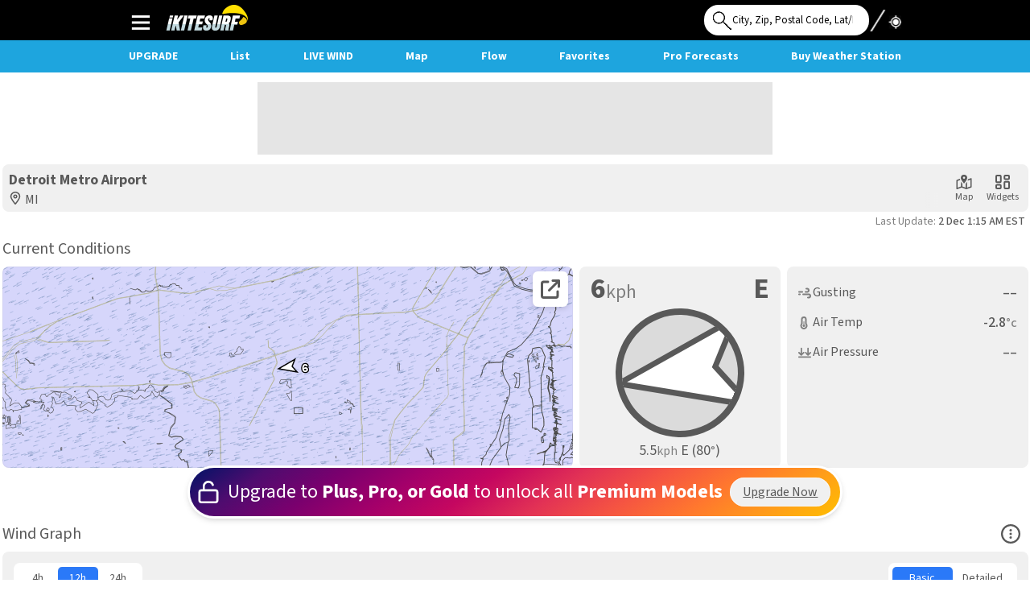

--- FILE ---
content_type: text/html; charset=utf-8
request_url: https://wx.ikitesurf.com/spot/911
body_size: 61510
content:

<!DOCTYPE html>
<html class='inner-page spot-info has-toolbar has-toolbar'  data-analytics-title=''>
<head>
    <meta charset="utf-8">
    <meta name="robots" content="follow, index">
    
    <title>Detroit Metro Airport | Complete Wind Report & Forecast | iKitesurf</title>
    
    <meta name="keywords" content="iKitesurf, Complete Wind Report &amp; Forecast, Detroit Metro Airport | Complete Wind Report & Forecast, aircraft, cyclone, fish, fishweather, forecast, hurricane, ikitesurf, iwindsurf, kite, kiteboard, kitesurf, onsite report, paraglide, radar, sail, sailflow, storm, surf, tropical, weather, weather flow, weather station, weatherflow, wind, wind alert, wind report, windalert, windsurf, yacht">
    <meta name="description" content="Donâ€™t get blown away by the weather in Detroit Metro Airport. iKitesurf has the latest weather conditions, winds, forecasts, nearby currents, and alerts for the area!">
    
    <meta name="viewport" content="width=device-width, initial-scale=1.0, viewport-fit=cover">
    
    <!-- App Info -->
    
    <meta name="apple-itunes-app" content="app-id=555643284">
    
    
    <!-- Google Authorship and Publisher Markup -->
    
    <!-- Twitter Card data -->
    <meta name="twitter:card" content="summary_large_image">
    
    <meta name="twitter:site" content="@weatherflow">
    
    <meta name="twitter:title" content="Detroit Metro Airport | Complete Wind Report & Forecast">
    
    <meta name="twitter:description" content="Donâ€™t get blown away by the weather in Detroit Metro Airport. iKitesurf has the latest weather conditions, winds, forecasts, nearby currents, and alerts for the area!">
    
    <meta name="twitter:image:src" content="http://api.weatherflow.com/wxengine/rest/graph/getGauge?spot_id=911&height=630&width=1200&image_format=png&font_size_px=50&num_text_lines=2&radius=280&units_wind=units_temp=&color_gauge_bg=0xececec&format=raw&wind_dir=80&wind_dir_txt=E&message_code=1&wind_speed=5.5">
    
    <meta name="twitter:domain" content="">
    <meta name="twitter:app:name:iphone" content="iKitesurf">
    <meta name="twitter:app:name:ipad" content="iKitesurf">
    <meta name="twitter:app:name:googleplay" content="iKitesurf">
    <!-- Needs mobile app url
	<meta name="twitter:app:url:iphone" content="">
	<meta name="twitter:app:url:ipad" content="">
	<meta name="twitter:app:url:googleplay" content="">
-->
    
    <meta name="twitter:app:id:iphone" content="id555643284">
    <meta name="twitter:app:id:ipad" content="id555643284">
    
    <meta name="twitter:app:id:googleplay" content="com.windalert.android.ikitesurf">
    
    <!-- Open Graph -->
    
    <meta property="og:title" content="Detroit Metro Airport | Complete Wind Report & Forecast">
    
    <meta property="og:site_name" content="iKitesurf">
    <meta property="og:url" content="http://wx.ikitesurf.com/spot/911">
    
    <meta property="og:description" content="Donâ€™t get blown away by the weather in Detroit Metro Airport. iKitesurf has the latest weather conditions, winds, forecasts, nearby currents, and alerts for the area!">
    
    <meta property="og:image" content="http://api.weatherflow.com/wxengine/rest/graph/getGauge?spot_id=911&height=630&width=1200&image_format=png&font_size_px=50&num_text_lines=2&radius=280&units_wind=units_temp=&color_gauge_bg=0xececec&format=raw&wind_dir=80&wind_dir_txt=E&message_code=1&wind_speed=5.5">
    <meta property="og:image:width" content="1200" />
    <meta property="og:image:height" content="630" />
    
    <meta property="og:image" content="https://wx.ikitesurf.com/App_Themes/iKitesurf/images/social-logo.png">
    <meta property="og:image" content="https://wx.ikitesurf.com/App_Themes/iKitesurf/images/social-app.png">
    <meta property="â€fb:adminsâ€" content="â€1364328728,541819248â€">
    
    <meta property="fb:app_id" content="397812063630417">
    

    <!-- Web App / Save to Home Screen Metatags -->
    <style>
        body {
            background-color: #000000;
        }
    </style>
    <meta name="apple-mobile-web-app-title" content="iKitesurf">
    <meta name="mobile-web-app-capable" content="yes">
    <meta name="apple-mobile-web-app-capable" content="yes">
    <meta name="apple-mobile-web-app-status-bar-style" content="black-translucent">

    <link rel="manifest" href="https://wx.ikitesurf.com/manifest-ikitesurf.json" />

    <!-- Icons -->
    <link rel="shortcut icon" type="image/x-icon" href="https://wx.ikitesurf.com/App_Themes/iKitesurf/favicon.ico" />
    <link rel="apple-touch-icon" sizes="192x192" href="https://wx.ikitesurf.com/App_Themes/iKitesurf/images/icons/ikitesurf-icon-192x192.png">
    <link rel="apple-touch-icon" sizes="512x512" href="https://wx.ikitesurf.com/App_Themes/iKitesurf/images/icons/ikitesurf-icon-512x512.png">

    <link rel="preconnect" href="https://fonts.googleapis.com">
    <link rel="preconnect" href="https://fonts.gstatic.com" crossorigin>
    <link href="https://fonts.googleapis.com/css2?family=Source+Sans+3:ital,wght@0,200..900;1,200..900&display=swap" rel="stylesheet">

    
    <link href="https://cdn-consumer.weatherflow.com/jWeather/core/v/1.6.4/css/themes/jweather-lifestyle.css?20251126a" rel="Stylesheet" type="text/css" />
    
    <link href="https://cdn-consumer.weatherflow.com/jWeather/core/v/1.6.4/css/themes/jweather-kite.css?20251126a" rel="Stylesheet" type="text/css" />
    
    <link href="https://cdn-consumer.weatherflow.com/jWeather/core/v/1.6.4/css/jweather-core.css?20251126a" rel="Stylesheet" type="text/css" />
    
    <link href="/App_Themes/Common/base.css?20251126a" rel="Stylesheet" type="text/css" />
    
    <link href="/App_Themes/Common/header.css?20251126a" rel="Stylesheet" type="text/css" />
    
    <link href="/App_Themes/jquery/themes/pro-ui/jquery-ui-pro-ui.css?20251126a" rel="Stylesheet" type="text/css" />
    
    <link href="/App_Themes/iKitesurf/ikitesurf.css?20251126a" rel="Stylesheet" type="text/css" />
    
    <link href="/App_Themes/jWeather/jweather_all_v2.css?20251126a" rel="Stylesheet" type="text/css" />
    
    <link href="https://cdn-consumer.weatherflow.com/jWeather/v/5.5.8.5/css/jweather_min.css?20251126a" rel="Stylesheet" type="text/css" />
    
    <link href="/App_Themes/Common/jquery.smartbanner.css?20251126a" rel="Stylesheet" type="text/css" />
    
    <script type='text/javascript'>
        (function () {
            var useSSL = 'https:' == document.location.protocol;
            var src = (useSSL ? 'https:' : 'http:') +
                    '//www.googletagservices.com/tag/js/gpt.js';
            document.write('<scr' + 'ipt async="async" src="' + src + '"></scr' + 'ipt>');
        })();
    </script>
    

    <script type="text/javascript" src="https://ajax.googleapis.com/ajax/libs/jquery/1.7.2/jquery.min.js"></script>
    <script type="text/javascript" src="https://ajax.googleapis.com/ajax/libs/jqueryui/1.9.1/jquery-ui.min.js"></script>
    <script src="/App_Common/JS/jquery.cookie.js?20251126a"></script>

    <link rel="canonical" href="https://wx.ikitesurf.com/spot/911" />

</head>
<body class="site-page spot-info-page">
    

<!-- Google tag (gtag.js) -->
<script async src="https://www.googletagmanager.com/gtag/js?id=G-KNDXNZBK6P"></script>
<script>
  window.dataLayer = window.dataLayer || [];
  function gtag(){dataLayer.push(arguments);}
  gtag('js', new Date());

    gtag('config', 'G-KNDXNZBK6P', {
        'Member_Level': 'Guest',
    });

    
</script>

</script>
    
<div id="jwc-install-banner" class="jwc-install-banner" style="--position-top: var(--mobile-app-header);">
  <div class="jwc-install-banner__icon">
    <img src="https://cdn-consumer.weatherflow.com/images/brand-logos/ikitesurf-app-icon-512x512.webp" width="36" height="36" alt="">
  </div>
  <div class="jwc-install-banner__body">
    <p class="jwc-install-banner__app-name">iKitesurf</p>
    <p class="jwc-install-banner__text">Install the app</p>
  </div>
  <button type="button" class="jwc-install-banner__install-button jwc-button jwc-button-brand jwc-button-smaller jwc-button-pill">Install</button>
  <button type="button" class="jwc-install-banner__close-button">
    <svg width="18" height="18" xmlns="http://www.w3.org/2000/svg" viewBox="0 0 512 512">
      <path d="M256 48a208 208 0 1 1 0 416 208 208 0 1 1 0-416zm0 464A256 256 0 1 0 256 0a256 256 0 1 0 0 512zM175 175c-9.4 9.4-9.4 24.6 0 33.9l47 47-47 47c-9.4 9.4-9.4 24.6 0 33.9s24.6 9.4 33.9 0l47-47 47 47c9.4 9.4 24.6 9.4 33.9 0s9.4-24.6 0-33.9l-47-47 47-47c9.4-9.4 9.4-24.6 0-33.9s-24.6-9.4-33.9 0l-47 47-47-47c-9.4-9.4-24.6-9.4-33.9 0z"/>
    </svg>            
  </button>
</div>

    <form name="aspnetForm" method="post" action="./911" id="aspnetForm" class="main-content-form">
<div>
<input type="hidden" name="__EVENTTARGET" id="__EVENTTARGET" value="" />
<input type="hidden" name="__EVENTARGUMENT" id="__EVENTARGUMENT" value="" />
<input type="hidden" name="__VIEWSTATE" id="__VIEWSTATE" value="eKRAZ2N11MwHsvxl/Zo3FG+SlG96HMyqUyTwRiF5g52mIGdS01tmh1dJYDxDySKLTOjEPaeVz1YSn6xE/IcuLe1/SGfDDVHwI3CQ+ECnGxQ=" />
</div>

<script type="text/javascript">
//<![CDATA[
var theForm = document.forms['aspnetForm'];
if (!theForm) {
    theForm = document.aspnetForm;
}
function __doPostBack(eventTarget, eventArgument) {
    if (!theForm.onsubmit || (theForm.onsubmit() != false)) {
        theForm.__EVENTTARGET.value = eventTarget;
        theForm.__EVENTARGUMENT.value = eventArgument;
        theForm.submit();
    }
}
//]]>
</script>


<script src="/WebResource.axd?d=pynGkmcFUV13He1Qd6_TZK9Zt3ynHvHqNsSCFnp3m7ufN2iksZVD2xo6_qeN4HwFLNhdO7dfwtlr8vRsyrW8eg2&amp;t=638628207619783110" type="text/javascript"></script>


<script src="/ScriptResource.axd?d=NJmAwtEo3Ipnlaxl6CMhvpg_eHhCVxNlcJgM_01bu3jrubxvjyH2iq12MZtoPiSYo-MaZP_3QOcna-sqNUjj3tH4gLVcG34TDSNIgW7CqndT5Lu5v6VI7NvTR4AdA0b_mdE1OrA1gGciPHJel7JruH_9ipRxOz7LkHPDEpUp5No1&amp;t=2a9d95e3" type="text/javascript"></script>
<script src="/ScriptResource.axd?d=dwY9oWetJoJoVpgL6Zq8ONuJugVFRHFR5_sHOf92bIOdq2hVL8wt4JPkm1ErzIZo98OobJPeLPlPgsTabe5V_Cr85VA6KZbvr52S6Hr81pEhYeuS2s4ewAjj8gGBeO0zcid_DEp0PA3MIfXjYQPHYATIhwIiL7MwLbsrkesnL4k1&amp;t=2a9d95e3" type="text/javascript"></script>
<script src="/ScriptResource.axd?d=[base64]" type="text/javascript"></script>
<div>

	<input type="hidden" name="__VIEWSTATEGENERATOR" id="__VIEWSTATEGENERATOR" value="98B30C27" />
</div>
        <!-- JavasScript.ascx - App Configuration - Start -->
        
<script type="text/javascript">            
    //Application variables
    var token = '8e7b41de406e9f4df4ccf1efb8d76f8a';      
    var authenticationLevel = '0';
    var primaryActivity = 'Kite';
    var brand = 'ikitesurf';

    //User Variables
    var userSignedIn = 'false';
    var memberLevel = '-1';
    var memberLevelName = 'Guest';
    var nonTrialMemberLevel = '-1';
    var nonTrialMemberLevelName = 'Guest';     
    var currentUserName = 'Guest';   
    var firstTimeUser = ('true' === 'true');

    var showAds = 'True';
    showAds = showAds.toLowerCase();
    var showAdsToggle = 'True';    
    var defaultAdsToggleState = '1'
    var canToggleAds = 'False'
    canToggleAds = canToggleAds.toLowerCase();
    var showSocialFooter = 'False'

    
    var poiImage = 'https://cdn-consumer.weatherflow.com/images/markers/spot/poi-kite@2x.png';
    
    var userPosition;
    var userLat;
    var userLon;
    
    
    //session vars from API (san fran default)
    var userLati = 39.40139;
    var userLong = -81.955;


    //User Settings
    var primaryActivity = 'Kite';
    var speedUnits = 'kph';
    var temperatureUnits = 'c';
    var searchRadius = '50';
    var distanceUnits = 'km';
    var precipUnitsDefault = 'mm';
    var mapOverlays = ''; 
    var showSpotDots = 'true';  

    var precipUnitsStored = getLocalSetting('PrecipUnits');
    precipUnits = precipUnitsStored ? precipUnitsStored : precipUnitsDefault;  

    var sortOrder = 'rank';
    var primaryMapType = 'High Contrast';
    var activeProfile = '';
    var defaultProfileId = 'null';
    var favoritesSortOrder = 'windspeed';
    var alertsSortOrder = 'userdefined';
    var favSpotView = 'list';
    var visibleLegend = '';
    var searchResultsDisplayDefault = 'windlist';
    var showNCWindToggleDefault = 'False';

    var showNCWindToggleStored = getLocalSetting('ShowNCWindToggle');
    var showNCWindToggle = showNCWindToggleStored ? showNCWindToggleStored.toLowerCase() !== 'false' : showNCWindToggleDefault.toLowerCase() !== 'false';    

    //Last Search
    var previousMapCenter = '';
    var previousMapZoom = '';

    //Last Profile
    var currentProfileID;

    // Map Settings    
    if ($.cookie("ms")) {        
        var mapSettings = JSON.parse(unescape($.cookie("ms")));

        if (mapSettings.hasOwnProperty("gms") && mapSettings.gms == "Advanced") {
            $("html").addClass("advanced-graph");
        }

    } else {        
        var mapSettings = {};
    }

    // Map State
   
        var currentMapState = "obs";
    

    // Map Tab
    
        var currentMapTab = "obs";
    
        
    if ($.cookie("MarkerDisplay")) {        
        var currentMarkerDisplay = JSON.parse(unescape($.cookie("MarkerDisplay")));
    } else {        
        if (showSpotDots == "false") {
            var currentMarkerDisplay = { "obs": { "1": "marker", "100": "generic", "spotTypes": "1" }, "nowcast": {"1": "generic", "100": "marker", "spotTypes": "100"} };
        } else {
            var currentMarkerDisplay = { "obs": { "1": "marker", "100": "generic", "spotTypes": "1,100" }, "nowcast": {"1": "generic", "100": "marker", "spotTypes": "100,1"} };
        }
    }    

    //Api Urls
    var apiurl = 'https://api.weatherflow.com/wxengine/rest';
    var mmrsApiUrl = 'https://d2ws9h7mk4m5xb.cloudfront.net/tiles/';
    
    var currentCondSpotName;
    var currentCondSpotId;
    var currentCondLat;
    var currentCondLon;

    var currentPage = "Detail";
    
    var generalMessages = 'null';  

    var tokenDomain = ".ikitesurf.com";
    var siteDomain = "ikitesurf.com";    
    var siteName = "iKitesurf";
    var widgetUrl = "https://widgets.ikitesurf.com";
    var widgetApp = "ikitesurf";
    var widgetDefaultColor = "#1E1E1E";
    var jweatherThemeBase = "/App_Themes/jWeather/";
    var jweatherImageBase = jweatherThemeBase + "images/";
    var commonThemeBase = "/App_Themes/Common/";
    var commonImageBase = commonThemeBase + "images/";
    var legacyBridge = "http://ww.ikitesurf.com/";
    var signInUrl = "https://secure.ikitesurf.com?app=wx&rd=spot/911";
    var signOutUrl = "https://secure.ikitesurf.com?signout=true&app=wx&rd=spot/911";
    var facebookAppId = "397812063630417";
    var siteSection = "Detail";
    var learnMoreUrl = "https://secure.ikitesurf.com/features";
    var dfpPA = "Kite";
    var apiKey = "2fbbebd6-f0a9-4517-82cb-1f4846d30fdd";
    var mrmsApiKey = "5a4b0d78261f9e6c111552e05fd78bd2-d273920d-8967-4d97-be2e-179157e79f71-yxdYuEHh2TldjWfi";
    var tempestApiKey = "1c466d18-b318-4665-bcbc-b96ae1f21767";
    var ga4Id = "G-KNDXNZBK6P";
    WFProducts.products = {"features":[{"description":"The WeatherFlow Wind Meter is an anemometer that fits in your pocket. You\u0027ll receive one free Wind Meter per year as long as your Gold membership is active.","feature_id":27,"image_url":"http://i.windalert.com/signup/lifetime-wind-meters.png","member_levels":[56],"memberships_str":"This feature is available to GOLD memberships.","title":"WeatherFlow Wind Meter included","analytics_key":null},{"description":"With Gold Membership, enjoy one-on-one help from our expert support staff on how to configure and utilize any of our weather tools, including custom maps, forecasts, alerts, and much more.","feature_id":28,"image_url":"http://i.windalert.com/signup/premium-support.png","member_levels":[56],"memberships_str":"This feature is available to GOLD memberships.","title":"Premium Support","analytics_key":null},{"description":"Gold members can access WindAlert Wind Archives through our Data Download tool. Data is available for the past 7-days, in 5 minute intervals.","feature_id":44,"image_url":"https://res.cloudinary.com/wf/image/upload/h_196,w_196,c_fill/features_44.png","member_levels":[56],"memberships_str":"This feature is available to GOLD memberships.","title":"Wind Archives Data Download (5-min intervals)","analytics_key":null},{"description":"WindAlert engineers design, build, install, and maintain our own network of research grade weather stations that are meteorologist-located for maximum quality.","feature_id":11,"image_url":"http://i.windalert.com/signup/real-time-our-network.png","member_levels":[49,56,50],"memberships_str":"This feature is available to PRO and GOLD memberships.","title":"Real-Time Reports from our Exclusive Pro Stations (Yellow)","analytics_key":null},{"description":"Do not miss out on our Pro Forecast discussions! Our extensive experience forecasting local wind patterns translates into pinpoint accuracy. (North America only. Seasonal.)","feature_id":19,"image_url":"http://i.windalert.com/signup/daily-briefing.png","member_levels":[49,56],"memberships_str":"This feature is available to PRO and GOLD memberships.","title":"Professional Meteorologist Forecasts","analytics_key":null},{"description":"Members with Pro or better access have the ability to save their own custom Map views. With so many weather tools at your disposal, you can create some highly specialized maps.","feature_id":37,"image_url":"https://res.cloudinary.com/wf/image/upload/h_196,w_196,c_fill/features_37.png","member_levels":[49,56,50],"memberships_str":"This feature is available to PRO and GOLD memberships.","title":"Save Map Custom Feature","analytics_key":null},{"description":"Our Plus Weather Stations give you another outstanding feed of exclusive high-quality real-time wind reports here on WindAlert. Rolling out in increasing numbers around the world, these stations make our Plus Membership a must-have.","feature_id":41,"image_url":"https://res.cloudinary.com/wf/image/upload/h_196,w_196,c_fill/features_41.png","member_levels":[46,49,56,50],"memberships_str":"This feature is available to PLUS, PRO and GOLD memberships.","title":"Real-Time Reports from our Exclusive Plus Stations (Green)","analytics_key":null},{"description":"Along with all public forecast models, we offer our WF-WRF model which offers increased accuracy thanks to input from our exclusive weather station network.","feature_id":8,"image_url":"http://i.windalert.com/signup/wrams-modeling.png","member_levels":[46,49,56,50],"memberships_str":"This feature is available to PLUS, PRO, and GOLD Members. Sign In or Upgrade today.","title":"PLUS Forecast Model","analytics_key":null},{"description":"WindAlert PLUS Membership also unlocks additional high-quality forecast models, giving you a greater range of meteorological inputs. Try them all, and see which ones work best for your target locations.","feature_id":42,"image_url":"https://res.cloudinary.com/wf/image/upload/h_196,w_196,c_fill/features_42.png","member_levels":[46,49,56,50],"memberships_str":"This feature is available to PLUS, PRO and GOLD memberships.","title":"Multiple High-Quality Plus Forecast Models","analytics_key":null},{"description":"WindAlert\u0027s LIVE WIND PLUS combines our uber-popular Wind Map \u0026 Flow Map features into a truly next level tool - with the Flow Map portion being powered by our enhanced, highly-accurate PLUS Forecasts.","feature_id":35,"image_url":"https://res.cloudinary.com/wf/image/upload/h_195,w_195,c_fill/features_35.png","member_levels":[46,49,56,50],"memberships_str":"This feature is available to PLUS, PRO and GOLD memberships.","title":"LIVE WIND PLUS","analytics_key":null},{"description":"With Plus Membership or better you can receive unlimited real-time Wind Alerts from your local favorite spots. Don\u0027t want to miss another day? We can help.","feature_id":10,"image_url":"http://i.windalert.com/signup/unlimited-alerts_2.png","member_levels":[46,49,56,50],"memberships_str":"This feature is available to PLUS, PRO and GOLD memberships.","title":"Unlimited Wind Alerts via email, text, or mobile","analytics_key":null},{"description":"Set up Forecast Alerts to be notified when conditions are predicted to reach thresholds that you select. Choose from multiple forecast models, worldwide.","feature_id":23,"image_url":"http://i.windalert.com/signup/unlimited-alerts_2.png","member_levels":[46,49,56,50],"memberships_str":"This feature is available to PLUS, PRO and GOLD memberships.","title":"Unlimited Forecast Alerts via email, text, or mobile","analytics_key":null},{"description":"The WindAlert Flow Map Forecast is a riveting animated view of predicted winds -- offering a more precise view of forecast model output.","feature_id":32,"image_url":"http://i.windalert.com/signup/wind-fx-animation.png","member_levels":[46,49,56,50],"memberships_str":"This feature is available to PLUS, PRO and GOLD memberships.","title":"Flow Map Forecast Animation","analytics_key":null},{"description":"WindAlert\u0027s proprietary Nowcasts are powered by our own algorithm which takes into account nearby weather station reports plus hi-res forecast model data.","feature_id":7,"image_url":"http://i.windalert.com/signup/nowcast-observations.png","member_levels":[46,49,56,50],"memberships_str":"This feature is available to PLUS, PRO and GOLD memberships.","title":"Nowcast Wind Reports for Key Spots Worldwide","analytics_key":null},{"description":"WindAlert offers you accurate hourly high resolution sea surface current forecasts in several key regions throughout North America. (Resolution up to 200m.)","feature_id":25,"image_url":"http://i.windalert.com/signup/currents.png","member_levels":[46,49,56,50],"memberships_str":"This feature is available to PLUS, PRO and GOLD memberships.","title":"Sea Surface Currents (High Resolution)","analytics_key":null},{"description":"This handy variation of our Wind Observations Map displays the current real-time average windspeed for each station PLUS the gust readings. (Unless Gust not available.)","feature_id":34,"image_url":"https://res.cloudinary.com/wf/image/upload/h_195,w_195,c_fill/features_34.png","member_levels":[46,49,56,50],"memberships_str":"This feature is available to PLUS, PRO and GOLD memberships.","title":"Wind+Gust Map","analytics_key":null},{"description":"This map offers high-resolution radar and satellite, enabling you to pinpoint rain events \u0026 cloud cover in relation to your location.","feature_id":45,"image_url":"https://res.cloudinary.com/wf/image/upload/h_195,w_195,c_fill/features_45.png","member_levels":[46,49,56,50],"memberships_str":"This feature is available to PLUS, PRO and GOLD memberships.","title":"Radar + Satellite Map","analytics_key":null},{"description":"Water temperature data derived from daily satellite observations can be a handy reference any time your plans involve you in the water \u0026 not just above it. Available worldwide.","feature_id":18,"image_url":"http://i.windalert.com/signup/sst.png","member_levels":[46,49,56,50],"memberships_str":"This feature is available to PLUS, PRO and GOLD memberships.","title":"Sea Surface Temperatures","analytics_key":null},{"description":"Another one of our crucial weather map layer products, nautical charts can be activated alongside our weather station observations to give you a precision view of your region. (North America only.) ","feature_id":6,"image_url":"http://i.windalert.com/signup/nautical-charts-map.png","member_levels":[46,49,56,50],"memberships_str":"This feature is available to PLUS, PRO and GOLD memberships.","title":"Nautical Charts","analytics_key":null},{"description":"We give you the option to reduce the number of ads in the WindAlert interface, which can maximize the pixel space of the user interface for products such as our weather maps.","feature_id":16,"image_url":"http://i.windalert.com/signup/reduced-ads.png","member_levels":[46,49,56,50],"memberships_str":"This feature is available to PLUS, PRO and GOLD memberships.","title":"Reduced Ads Option","analytics_key":null},{"description":"WindAlert gives you in-depth Wind Statistics for all weather stations. With Plus Membership or better, you will have access to view stats for individual years.","feature_id":33,"image_url":"http://i.windalert.com/signup/wind-stats.png","member_levels":[46,49,56,50],"memberships_str":"This feature is available to PLUS, PRO and GOLD memberships.","title":"Wind Statistics (select year)","analytics_key":null},{"description":"Your complete weather source, WindAlert delivers real-time data from weather station networks around the world. We add new stations all the time.","feature_id":1,"image_url":"http://i.windalert.com/signup/weather-stations.png","member_levels":[2,46,49,56,50],"memberships_str":"This feature is available to FREE, PLUS, PRO and GOLD memberships.","title":"Reports from 50,000+ Free Stations worldwide (White)","analytics_key":null},{"description":"WindAlert gives you precise forecasts for your location, and the ability to choose between multiple forecast models to give you the fullest picture possible.","feature_id":2,"image_url":"http://i.windalert.com/signup/model-forecast.png","member_levels":[2,46,49,56,50],"memberships_str":"This feature is available to FREE, PLUS, PRO and GOLD memberships.","title":"Free Forecast for anywhere on Earth","analytics_key":null},{"description":"WindAlert\u0027s LIVE WIND gives you an insanely addicting view of the wind. But more importantly- it goes beyond the Forecast Flow Map concept to also include The Real Deal: hard data from real weather stations!","feature_id":36,"image_url":"https://res.cloudinary.com/wf/image/upload/h_196,w_196,c_fill/features_36.png","member_levels":[2,46,49,56,50],"memberships_str":"This feature is available to FREE, PLUS, PRO and GOLD memberships.","title":"LIVE WIND","analytics_key":null},{"description":"WindAlert\u0027s Wind List is your ultimate quick-load wind reference tool. Wind List tells you the top-ranked weather stations in the area -- for any search you do -- anywhere in the world.","feature_id":39,"image_url":"https://res.cloudinary.com/wf/image/upload/h_196,w_196,c_fill/features_39.jpg","member_levels":[2,46,49,56,50],"memberships_str":"This feature is available to FREE, PLUS, PRO and GOLD memberships.","title":"Wind List","analytics_key":null},{"description":"Our Complete Wind Report \u0026 Forecast page is WindAlert\u0027s \"EVERYTHING\" page. Everything about your spot, all on one page: Current Wind Report, numerous Forecasts, Statistics, \u0026 more.","feature_id":40,"image_url":"https://res.cloudinary.com/wf/image/upload/h_196,w_196,c_fill/features_40.png","member_levels":[2,46,49,56,50],"memberships_str":"This feature is available to FREE, PLUS, PRO and GOLD memberships.","title":"Complete Wind Report \u0026 Forecast page","analytics_key":null},{"description":"Know when to go! We contact you when your local conditions reach the thresholds that you set. Alert settings include: wind speed, direction, gust, \u0026 more.","feature_id":4,"image_url":"http://i.windalert.com/signup/real-time-alerts.png","member_levels":[2,46,49,56,50],"memberships_str":"This feature is available to FREE, PLUS, PRO and GOLD memberships. FREE members are limited to 30 alerts per month.","title":"Wind Alerts via email, text, or mobile","analytics_key":null},{"description":"Our StormTrack feature shows you the latest predicted track of each storm identified by the National Hurricane Center, and gives you the tools to track the storm as it progresses.","feature_id":43,"image_url":"https://res.cloudinary.com/wf/image/upload/h_196,w_196,c_fill/features_43.png","member_levels":[2,46,49,56,50],"memberships_str":"This feature is available to FREE, PLUS, PRO and GOLD memberships.","title":"StormTrack","analytics_key":null},{"description":"WindAlert has a large global network of Onsite Reporters who check in with their local wind \u0026 weather reports. Join our crowdsourcing revolution.","feature_id":24,"image_url":"http://i.windalert.com/signup/onsite-reports.png","member_levels":[2,46,49,56,50],"memberships_str":"This feature is available to FREE, PLUS, PRO and GOLD memberships.","title":"Onsite Reports from members worldwide","analytics_key":null},{"description":"Explore the WindAlert Wind Archives -- a full, searchable historical archive of our Wind Graphs for all weather stations, extending beyond 30 years for some popular locations.","feature_id":15,"image_url":"http://i.windalert.com/signup/archive-graphs.png","member_levels":[2,46,49,56,50],"memberships_str":"This feature is available to FREE, PLUS, PRO and GOLD memberships.","title":"Wind Archives (Wind Graph History)","analytics_key":null},{"description":"KNOW which months are the windiest at all Weather Stations worldwide! Review our Wind Statistics when trying a new spot, or planning your next trip.","feature_id":5,"image_url":"http://i.windalert.com/signup/statistics.png","member_levels":[2,46,49,56,50],"memberships_str":"This feature is available to FREE, PLUS, PRO and GOLD memberships.","title":"Wind Statistics for all Weather Stations","analytics_key":null},{"description":"Always keep an eye on the tide! On WindAlert you can view high and low tides as well as predicted currents for locations worldwide. Our graph and tabular format is quick \u0026 easy to use.","feature_id":26,"image_url":"http://i.windalert.com/signup/tides.png","member_levels":[2,46,49,56,50],"memberships_str":"This feature is available to FREE, PLUS, PRO and GOLD memberships.","title":"Tides \u0026 Currents","analytics_key":null},{"description":"We offer high-resolution radar and satellite overlays on our wind observation maps enabling you to pinpoint rain events \u0026 cloud cover in relation to your location. (North America only.)","feature_id":17,"image_url":"http://i.windalert.com/signup/radar.png","member_levels":[2,46,49,56,50],"memberships_str":"This feature is available to FREE, PLUS, PRO and GOLD memberships.","title":"Radar \u0026 Satellite","analytics_key":null},{"description":"Organize all of your top Spots on one Favorites list for quick reference -- to make your decision, about WHERE \u0026 WHEN to go, super easy. You can create multiple Favorites lists.","feature_id":3,"image_url":"http://i.windalert.com/signup/profile-folders.png","member_levels":[2,46,49,56,50],"memberships_str":"This feature is available to FREE, PLUS, PRO and GOLD memberships.","title":"Custom Favorites Lists","analytics_key":null},{"description":"WindAlert includes NWS forecast bulletins and marine watches \u0026 warnings for United States coastal locations including east \u0026 west coasts, Gulf, Great Lakes.","feature_id":20,"image_url":"http://i.windalert.com/signup/watches-and-warnings.png","member_levels":[2,46,49,56,50],"memberships_str":"This feature is available to FREE, PLUS, PRO and GOLD memberships.","title":"National Weather Service Forecasts \u0026 Warnings","analytics_key":null},{"description":"WindAlert widgets can take your website to the next level, giving you dynamic, crucial content. These must-have tools can be customized for location, color, size, and units.","feature_id":9,"image_url":"http://i.windalert.com/signup/widgets.png","member_levels":[2,46,49,56,50],"memberships_str":"This feature is available to FREE, PLUS, PRO and GOLD memberships.","title":"Wind Widgets for your Website or Blog","analytics_key":null},{"description":"On our Forecast Map, simply tap or click your desired location on the map to create your own Custom Forecast Spot \u0026 add it to your Favorites.","feature_id":38,"image_url":"https://res.cloudinary.com/wf/image/upload/h_196,w_196,c_fill/features_38.png","member_levels":[2,46,49,56,50],"memberships_str":"This feature is available to FREE, PLUS, PRO and GOLD memberships.","title":"Create Your Own Custom Forecast Spot","analytics_key":null},{"description":"WindAlert delivers the best-available wind information to you via web and mobile (iOS and Android devices). Stay tuned in on both - for the complete WindAlert experience.","feature_id":31,"image_url":"http://i.windalert.com/signup/web-and-mobile.png","member_levels":[2,46,49,56,50],"memberships_str":"This feature is available to FREE, PLUS, PRO and GOLD memberships.","title":"Web and Mobile Access","analytics_key":null}],"member_level_kits":[{"feature_ids":[1,2,36,39,40,4,43,24,15,5,26,17,3,20,9,38,31],"long_desc":"","member_level":2,"name":"Free","name_long":"Free Membership"},{"feature_ids":[1,2,36,39,40,4,43,24,15,5,26,17,3,20,9,38,31,10,23,32,7,41,8,42,25,34,18,6,16,33,45],"long_desc":"","member_level":46,"name":"Plus","name_long":"Plus Membership"},{"feature_ids":[1,2,36,39,40,4,43,24,15,5,26,17,3,20,9,38,31,35,10,23,32,7,41,8,42,25,34,18,6,16,33,11,19,37,45],"long_desc":"","member_level":49,"name":"Pro","name_long":"Pro Membership"},{"feature_ids":[1,2,36,39,40,4,43,24,15,5,26,17,3,20,9,38,31,35,10,23,32,7,41,8,42,25,34,18,6,16,33,11,19,37,27,28,44,45],"long_desc":"","member_level":56,"name":"Gold","name_long":"Gold Membership"}]};

    // Create app configuration interchange objects.
    // Used by both Hurricane and jWeather
    window.$App = {};
    window.$App.globals = {};
    window.$App.globals.configuration = {
        token: token,
        mrmsApiKey: mrmsApiKey,
        brand: brand,
        favoritesSortOrder: favoritesSortOrder,
        siteName: siteName,
        tokenDomain: tokenDomain,
        googleAnalyticsId: ga4Id
    }        

    window.$App.globals.user = {
        member_level: memberLevel,
        member_level_name: memberLevelName,
        non_trial_member_level: nonTrialMemberLevel,
        non_trial_member_level_name: nonTrialMemberLevelName,
        show_ads: showAds,
        show_ads_toggle: "True",
        show_nc_wind_toggle: showNCWindToggle,
        wf_username: currentUserName,
        user_signed_in: userSignedIn,
        first_time_user: firstTimeUser,        
        messages: generalMessages,
        primaryActivity: primaryActivity,
        settings: {
            units_wind: speedUnits,
            units_temp: temperatureUnits,
            units_distance: distanceUnits,
            units_precip: precipUnitsDefault
        }
    }
</script>
        <!-- JavasScript.ascx - App Configuration - End -->

        <script async="async" src="/App_Common/JS/androidNativeAppBanner.js?20251126a"></script>
        <script type="text/javascript" src="https://cdn-consumer.weatherflow.com/jWeather/core/v/1.6.4/js/jweather-core.js?20251126a"></script>
        <script type="text/javascript" src="https://cdn-consumer.weatherflow.com/jWeather/v/5.5.8.5/jweather_base_min.js?20251126a"></script>

        

        <!-- JWX Files -->
        <!-- Uses map config as default config. Used for pages that do not use JWX that need jweather setup and other config settings -->

        <!-- JWX Files - Updated with the textReplacer.js script -->
        <!-- JWX-MAP-CONFIG-START --> 
    <script type="module" src="https://cdn-consumer.weatherflow.com/jWeather/jwx/v/1.5.6.9.3/config-map-lifestyle.1764174894788.js"></script>
    <!-- JWX-MAP-CONFIG-END -->
        

        <script src="/App_Common/JS/mapping.js?20251126a"></script>
        
    
        <!-- JWX Files - Updated with the textReplacer.js script -->
        <!-- JWX-START -->   
    <script type="module" src="https://cdn-consumer.weatherflow.com/jWeather/jwx/v/1.5.6.9.3/config-complete-report-lifestyle.1764174894788.js"></script>
    <script type="module" crossorigin src="https://cdn-consumer.weatherflow.com/jWeather/jwx/v/1.5.6.9.3/complete-report-lifestyle.O0-cew_0.js"></script>
    <link rel="modulepreload" crossorigin href="https://cdn-consumer.weatherflow.com/jWeather/jwx/v/1.5.6.9.3/m7_4d4dE.js">
    <link rel="modulepreload" crossorigin href="https://cdn-consumer.weatherflow.com/jWeather/jwx/v/1.5.6.9.3/rJje8iBd.js">
    <link rel="modulepreload" crossorigin href="https://cdn-consumer.weatherflow.com/jWeather/jwx/v/1.5.6.9.3/Yuhcu6kH.js">
    <link rel="modulepreload" crossorigin href="https://cdn-consumer.weatherflow.com/jWeather/jwx/v/1.5.6.9.3/QFuSbMKP.js">
    <link rel="modulepreload" crossorigin href="https://cdn-consumer.weatherflow.com/jWeather/jwx/v/1.5.6.9.3/wsE4wmf5.js">
    <link rel="modulepreload" crossorigin href="https://cdn-consumer.weatherflow.com/jWeather/jwx/v/1.5.6.9.3/VfeMj-4b.js">
    <link rel="modulepreload" crossorigin href="https://cdn-consumer.weatherflow.com/jWeather/jwx/v/1.5.6.9.3/WxDB6pJN.js">
    <link rel="modulepreload" crossorigin href="https://cdn-consumer.weatherflow.com/jWeather/jwx/v/1.5.6.9.3/1gF9Qu1C.js">
    <link rel="modulepreload" crossorigin href="https://cdn-consumer.weatherflow.com/jWeather/jwx/v/1.5.6.9.3/kHBmfSq1.js">
    <link rel="modulepreload" crossorigin href="https://cdn-consumer.weatherflow.com/jWeather/jwx/v/1.5.6.9.3/aDhq8gCW.js">
    <link rel="modulepreload" crossorigin href="https://cdn-consumer.weatherflow.com/jWeather/jwx/v/1.5.6.9.3/QVa77G0B.js">
    <link rel="modulepreload" crossorigin href="https://cdn-consumer.weatherflow.com/jWeather/jwx/v/1.5.6.9.3/vfDp38ix.js">
    <link rel="modulepreload" crossorigin href="https://cdn-consumer.weatherflow.com/jWeather/jwx/v/1.5.6.9.3/Q4317nVi.js">
    <link rel="modulepreload" crossorigin href="https://cdn-consumer.weatherflow.com/jWeather/jwx/v/1.5.6.9.3/n6kX86EQ.js">
    <link rel="modulepreload" crossorigin href="https://cdn-consumer.weatherflow.com/jWeather/jwx/v/1.5.6.9.3/fjLIOv59.js">
    <link rel="modulepreload" crossorigin href="https://cdn-consumer.weatherflow.com/jWeather/jwx/v/1.5.6.9.3/ZM7jdEaB.js">
    <link rel="stylesheet" crossorigin href="https://cdn-consumer.weatherflow.com/jWeather/jwx/v/1.5.6.9.3/TiBKr1M_.css">
    <link rel="stylesheet" crossorigin href="https://cdn-consumer.weatherflow.com/jWeather/jwx/v/1.5.6.9.3/xGCyyLqh.css">
    <link rel="stylesheet" crossorigin href="https://cdn-consumer.weatherflow.com/jWeather/jwx/v/1.5.6.9.3/E0Qhz_NX.css">
  <!-- JWX-END -->
        
        <script type="text/javascript" src="https://cdn-consumer.weatherflow.com/lib/highstock/10.1.0/highstock.js"></script>
        <script type="text/javascript" src="https://cdn-consumer.weatherflow.com/lib/highstock/10.1.0/highcharts-more.js"></script>
        <script type="text/javascript" src="/App_Common/JS/ProfileCtnHeader.js?20251126a"></script>
        <script type="text/javascript" src="https://cdn-consumer.weatherflow.com/lib/moment/2.13.0/moment.min.js?20251126a"></script>

        <script type="text/javascript">                         
            currentCondSpotName = "Detroit Metro Airport";
            currentCondSpotId = "911";
            currentCondLat = "42.23139";
            currentCondLon = "-83.33083";
            currentCondSpotType = "1";

            var spotInfoSpotId = "911";
            var spotInfoSpotName = "Detroit Metro Airport";
            var spotInfoFavSpotId = "";
            var spotInfoLat = "42.23139";
            var spotInfoLon = "-83.33083";
            var spotInfoSpotType = "1";
            var spotInfoUgradeAvailable = "False";
            var stations = [{"Station_Id":19320,"Station_Elevation":null,"Type":1,"Provider":1037,"Status_Id":1,"Status_Message":null,"Source_Message":null,"data_values":[["2025-12-02 01:15:00","6 kph E",5.5,null,null,80,"E",-2.8,null,null,null,null,"2025-12-02 06:15:00",null,null,null,null,null,null,null,null]],"Stations":null,"Capabilities":["wind","avg","gust","direction","atemp","pres","rh","precip"],"Is_Nc_Wind":false}];  
            var onsiteReportId = ""; 
            var referrer = "";            
            var containers = [];
            var jWeatherImageDir = "/App_Themes/jWeather/images/";                                  

            // Delay ad display
            window.setTimeout(function () {
                showDFPAds();
            }, 1000);              

            gtag("event", "Complete_Report", {
                Spot_Name: `${currentCondSpotName}-${currentCondSpotId}`,
                Upgrade_Available: spotInfoUgradeAvailable,
            });
        </script>
    
        
        <!-- Script Manager Scripts - Start -->
        <script type="text/javascript">
//<![CDATA[
Sys.WebForms.PageRequestManager._initialize('ctl00$scriptManager', 'aspnetForm', [], [], [], 90, 'ctl00');
//]]>
</script>

        <!-- Script Manager Scripts - End -->

        <div id="wrapper">
            
<header class="app-header">
    <div id="header-ctn">
        <div id="header-groups">
            <div class="header-group">
                <a id="main-menu-btn" href="#" title="iKitesurf Menu">Main Menu</a>
                <a id="site-logo" href="/">iKitesurf Logo</a>
                <a href="#" id="mobile-search-btn">Search</a>
                
            </div>
            <div id="header-search-ctn" class="header-group">
                <input aria-label="Search for location" id="searchInput" class="searchInput" type="text" value="City, Zip, Postal Code, Lat/Lon, Beach..." />
                <a id="hdr-geo-btn" class="geolocation-btn" href="#" title="Use My Location">Use My Location</a>
            </div>
        </div>

        <div id="main-menu" style="display: none;">
            <ul>
                
                <li class="main-menu-user-info">
                    <a href="https://secure.iKitesurf.com/features">Sign Up</a>
                    <a href="https://secure.ikitesurf.com?app=wx&rd=spot/911">Sign In</a>
                </li>
                
                <li class="main-menu-section-hdr">My iKitesurf</li>
                
                <li><a href="https://secure.iKitesurf.com/features">Upgrade to PLUS or PRO</a></li>
                
                <li><a href="/windlist">Wind List</a></li>
                <li><a href="/search">LIVE WIND</a></li>
                <li><a href="/map#,,,1">Wind Map</a></li>
                <li><a href = "/map#,,,18" >Flow</a></li>
                <li><a href="/profile">Favorites</a></li>

                
                   <li><a href="/proforecasts">Pro Forecasts</a></li>
                
                <li><a href="http://c.ikitesurf.com/schools">Kite Schools</a></li>
                

                <li><a href="https://shop.tempest.earth/products/tempest" target="_blank">Buy Weather Station</a></li>
                <li><a target="_blank" href="https://help.tempest.earth/hc/en-us/articles/208646917-Creating-Website-Widgets">Website Wind Widgets</a></li>

                

                <li><a href="/en-us/Alerts/ViewAlerts.aspx">Alerts</a></li>
                <li><a href="/settings">Settings & Help</a></li>
                <li>
                    <a href="#" class="parent-menu" data-sub-menu="profile-list">Favorites Profiles</a>
                    <ul id="profile-list" class="sub-menu">
                        <li><a href="/favorites/manage">Manage Favorites Profiles</a></li>
                    </ul>
                </li>
                <li>
                    <a href="#" class="parent-menu" data-sub-menu="global-search">Global Search</a>
                    <ul id="global-search" class="sub-menu">
                        <li>
                            <a href="#" class="parent-menu" data-sub-menu="NorthAmerica" data-continent-idx="0">North America</a>
                            <ul id="NorthAmerica" class="sub-menu"></ul>
                        </li>
                        <li>
                            <a href="#" class="parent-menu" data-sub-menu="SouthAmerica" data-continent-idx="2">South America</a>
                            <ul id="SouthAmerica" class="sub-menu"></ul>
                        </li>
                        <li>
                            <a href="#" class="parent-menu" data-sub-menu="Europe" data-continent-idx="1">Europe</a>
                            <ul id="Europe" class="sub-menu"></ul>
                        </li>
                        <li>
                            <a href="#" class="parent-menu" data-sub-menu="Africa" data-continent-idx="5">Africa</a>
                            <ul id="Africa" class="sub-menu"></ul>
                        </li>
                        <li>
                            <a href="#" class="parent-menu" data-sub-menu="Asia" data-continent-idx="4">Asia</a>
                            <ul id="Asia" class="sub-menu"></ul>
                        </li>
                        <li>
                            <a href="#" class="parent-menu" data-sub-menu="AustraliaOceania" data-continent-idx="3">Australia & Oceania</a>
                            <ul id="AustraliaOceania" class="sub-menu"></ul>
                        </li>
                    </ul>
                </li>

                <li class="main-menu-section-hdr">More Maps</li>
                
                <li><a class="upgrade-available" href="/map#,,,19" data-feature-id="34">Wind + Gust Map</a></li>
                <li><a class="upgrade-available" href="/map#,,,3" data-feature-id="7">Nowcast Map</a></li>
                <li><a class="upgrade-available" href="/map#,,,5" data-feature-id="17">Radar / Precipitation (N.A. only)</a></li>
                <li><a class="upgrade-available" href="/map#,,,6" data-feature-id="17">Satellite / Clouds (N.A. only)</a></li>
                <li><a class="upgrade-available" href="/map#,,,7" data-feature-id="18">Sea Surface Temps</a></li>
                <li><a href="/storm">StormTrack</a></li>
                <li><a href="/map#,,,2">Forecast Map</a></li>
                <li><a class="upgrade-available" href="/map#,,,12" data-feature-id="24">Onsite Reports Map</a></li>
            </ul>
        </div>
    </div>
</header>



<div id="main-navigation">
    <ul>
        
        <li class="main-nav-desktop"><a href="https://secure.iKitesurf.com/features">UPGRADE</a></li>
        
        <li class=""><a href="/windlist">List</a></li>
        
        <li class="live-wind"><a href="/search">Live Wind</a></li>
        
        <li class="map"><a href="/map#,,,1">Map</a></li>
        
        <li class="flow-map"><a href="/map#,,,18">Flow</a></li>
        
        <li class="fav"><a href="/profile">Favorites</a></li>
        
        <li class="profx"><a href="/proforecasts">Pro Forecasts</a></li>
        
        <li class="main-nav-desktop"><a href="https://shop.tempest.earth/products/tempest" target="_blank">Buy Weather Station</a></li>
        
    </ul>
</div>

<div id="mobile-search-menu">
    <h1>Search</h1>
    <input class="mobile-searchInput" type="text" placeholder="City, Zip, Postal Code, Lat/Lon, Beach..." />
    <button id="do-mobile-search">Search</button>
    <button id="do-use-current-location" class="geolocation-btn">Use Current Location</button>
    <button id="cancel-mobile-search">Cancel</button>
</div>


            
            <div id="main-hdr">
                <div id="main-hdr-ctn">
                    <div id="main-hdr-title">
                        
    <div class="jwc-banner-ad">
        <div id="banner-header-ad" class="jwc-banner-ad__wrapper" data-content="wa-banner-ad" data-ad-position="header" data-brand="ikitesurf" data-lazy-load></div>
    </div>

                    </div>
                </div>
            </div>
            
            
            <div id="main-ctn">                
                <div id="main-content">


                    
                                    
                    <div id="main-content-left">
                                                
                    </div>
                    <div id="main-content-right">
                             

    <div style="min-height: 100vh">
        <div id="complete-report-container"></div>
        <div class="jwx-modal-container"></div>
    </div>

    <script>initJWeather();</script>

                    </div>
                                  
                </div>             
            </div>        
      
            
            <div id="main-hdr" class="main-hdr--footer">
                <div id="main-hdr-ctn">
                    <div id="main-hdr-title">
                        
    <div class="jwc-banner-ad">
        <div id="banner-footer-ad" class="jwc-banner-ad__wrapper" data-content="wa-banner-ad" data-ad-position="footer" data-brand="ikitesurf" data-lazy-load></div>
    </div>

                    </div>
                </div>
            </div> 
            

<footer>
    <div class="inner">
        <div id="footer-left">
        <div id="footer-row-1" class="footer-row">
            <div class="copyright">
                <p class="copyright-text">&copy; 2025 <a href="https://tempest.earth">WeatherFlow - Tempest Inc.</a></p>
            </div>

            <ul id="social-media">
                
				<li class="facebook">
					<a href="https://www.facebook.com/iKitesurf" target="_blank">
						<svg aria-hidden="true" focusable="false" preserveAspectRatio="xMaxYMax meet">
							<use xlink:href="/App_Themes/Common/images/icons/icon-spritemap.svg#facebook"></use>
						</svg>
					</a>
				</li>
				
				<li class="instagram">
					<a href="https://www.instagram.com/ikitesurfapp/" target="_blank">
						<svg aria-hidden="true" focusable="false" preserveAspectRatio="xMaxYMax meet">
							<use xlink:href="/App_Themes/Common/images/icons/icon-spritemap.svg#instagram"></use>
						</svg>
					</a>
				</li>
				
			</ul>
        </div>

        <div id="footer-row-2" class="footer-row">
            <ul id="footer-links">
                
			    <li>
                    
                            <a target="_blank" href="https://m.ikitesurf.com">Mobile</a>
                             
			    </li>
			    <li>
				    <a target="_blank" href="https://help.tempest.earth/hc/en-us/categories/200419268-Membership-Services">Help</a>
			    </li>
			    <li>
				    <a target="_blank" href="https://help.tempest.earth/hc/en-us/requests/new">Feedback</a>
			    </li>
                
			    <li>
				    <a target="_blank" href="/AdvertiserIndex.aspx?showall=true">Ad Marketplace</a></li>
			    <li>
				    <a target="_blank" href="https://got.wf/terms">Terms &amp; Conditions</a>
			    </li>
			    <li>
				    <a target="_blank" href="https://help.tempest.earth/hc/en-us/articles/206504378-Disclaimer">Disclaimer</a>
			    </li>
			    <li>
				    <a target="_blank" href="https://got.wf/privacy">Privacy Policy</a>
			    </li>
            </ul>
        </div>
        </div>

		
    </div>
</footer>


        </div>
    </form>

    
<nav class="jwc-mobile-nav">
    <ul class="jwc-mobile-nav__items">
        <li class="jwc-mobile-nav__item">
            <a class="jwc-mobile-nav__link" href="/windlist" data-page="windlist">
                <div class="jwc-mobile-nav__icon">
                    <svg width="18" height="15" viewBox="0 0 18 15" xmlns="http://www.w3.org/2000/svg" aria-hidden="true" focusable="false"><path d="M13.50307 9.52809c0 .50216.39918.90787.89326.90787h.89326c1.47946 0 2.67977-1.21995 2.67977-2.7236 0-1.50365-1.20031-2.7236-2.67977-2.7236H5.00562c-.49409 0-.89326.4057-.89326.90787 0 .50216.39917.90786.89326.90786h10.28397c.49408 0 .89326.4057.89326.90787 0 .50216-.39918.90786-.89326.90786h-.89326c-.49408 0-.89326.4057-.89326.90787ZM8.54907 15h.89326c1.47946 0 2.67977-1.21994 2.67977-2.7236 0-1.50365-1.20031-2.7236-2.67977-2.7236H5.00562c-.49409 0-.89326.40571-.89326.90787 0 .50217.39917.90787.89326.90787h4.4367c.4941 0 .89327.4057.89327.90786 0 .50217-.39918.90787-.89326.90787h-.89326c-.49408 0-.89326.4057-.89326.90786 0 .50217.39918.90787.89326.90787ZM4.99471.45406c-.5023 0-.90813.40583-.90813.90813 0 .50231.40582.90813.90813.90813h7.73804c.5023 0 .90813-.40582.90813-.90813 0-.5023-.40582-.90813-.90813-.90813H4.9947ZM.6811 0C.30366 0 0 .30366 0 .6811v1.3622c0 .37743.30366.68109.6811.68109h1.3622c.37743 0 .68109-.30366.68109-.6811V.6811C2.72439.30367 2.42073 0 2.04329 0H.6811ZM0 5.22174v1.3622c0 .37744.30366.6811.6811.6811h1.3622c.37743 0 .68109-.30366.68109-.6811v-1.3622c0-.37744-.30366-.6811-.6811-.6811H.6811C.30367 4.54065 0 4.8443 0 5.22175ZM.6811 9.06742c-.37744 0-.6811.30365-.6811.6811v1.36219c0 .37744.30366.6811.6811.6811h1.3622c.37743 0 .68109-.30366.68109-.6811V9.7485c0-.37744-.30366-.6811-.6811-.6811H.6811Z"/></svg>
                </div>
                <p class="jwc-mobile-nav__label">List</p>
            </a>
        </li>
        <li class="jwc-mobile-nav__item">
            <a class="jwc-mobile-nav__link" href="/map#,,,1" data-page="map">
                <div class="jwc-mobile-nav__icon">
                    <svg width="18" height="14" xmlns="http://www.w3.org/2000/svg" viewBox="0 0 18 14" aria-hidden="true" focusable="false"><path d="M17.675.133c.203.14.325.372.325.619v10.5c0 .312-.194.59-.484.7l-5.25 2a.733.733 0 0 1-.504.01l-5.746-1.913-5 1.906A.751.751 0 0 1 0 13.252v-10.5c0-.313.19-.59.484-.7l5.25-2a.733.733 0 0 1 .503-.01l5.747 1.913 5-1.906a.751.751 0 0 1 .694.084h-.003ZM1.5 3.268v8.896l3.75-1.428V1.84L1.5 3.268Zm9.75 8.943V3.293l-4.5-1.5v8.918l4.5 1.5Zm1.5-.047 3.75-1.428V1.84l-3.75 1.429v8.896Z"/></svg>                
                </div>
                <p class="jwc-mobile-nav__label">Map</p>
            </a>
        </li>
        <li class="jwc-mobile-nav__item">
            <a class="jwc-mobile-nav__link" href="/profile" data-page="profile">
                <div class="jwc-mobile-nav__icon">
                    <svg width="16.493" height="16.001" viewBox="0 0 16.493 16.001" xmlns="http://www.w3.org/2000/svg" aria-hidden="true" focusable="false"><path d="M8.247 0c.287 0 .55.163.675.422l2.143 4.416 4.788.706a.753.753 0 0 1 .419 1.275L12.8 10.262l.818 4.863a.751.751 0 0 1-1.093.787l-4.282-2.287-4.275 2.284a.746.746 0 0 1-.79-.053.758.758 0 0 1-.303-.734l.818-4.863L.222 6.82a.748.748 0 0 1-.185-.766.755.755 0 0 1 .603-.51l4.788-.705L7.572.421A.75.75 0 0 1 8.247 0Zm0 2.469L6.606 5.85a.757.757 0 0 1-.566.416l-3.697.543 2.685 2.66a.752.752 0 0 1 .212.656l-.634 3.74 3.287-1.756a.745.745 0 0 1 .707 0l3.287 1.757-.631-3.738a.743.743 0 0 1 .212-.656l2.685-2.66-3.697-.546a.755.755 0 0 1-.566-.416L8.247 2.469Z"/></svg>
                </div>
                <p class="jwc-mobile-nav__label">Favorites</p>
            </a>
        </li>
        <li class="jwc-mobile-nav__item">
            <a class="jwc-mobile-nav__link" href="/en-us/Alerts/ViewAlerts.aspx" data-page="ViewAlerts">
                <div class="jwc-mobile-nav__icon">
                    <svg width="16" height="18" viewBox="0 0 16 18" xmlns="http://www.w3.org/2000/svg" aria-hidden="true" focusable="false"><path d="M7.87421 0c-.62226 0-1.125.50273-1.125 1.125V1.8c-2.5664.52031-4.5 2.7914-4.5 5.5125v.89297c0 1.5961-.54492 3.14648-1.53984 4.39101l-.52383.65743c-.2039.25312-.24258.60117-.10195.89297.14062.2918.43594.47812.75937.47812h14.0625c.32344 0 .61875-.18633.75938-.47813.14062-.2918.10195-.63984-.10195-.89296L15.03906 12.6c-.99492-1.24805-1.53985-2.79844-1.53985-4.39453V7.3125c0-2.7211-1.93359-4.99219-4.5-5.5125v-.675c0-.62227-.50273-1.125-1.125-1.125Zm0 3.375c2.17618 0 3.9375 1.76133 3.9375 3.9375v.89297c0 1.68398.48868 3.32578 1.3957 4.73203H2.54102c.90703-1.40625 1.3957-3.04805 1.3957-4.73203V7.3125c0-2.17617 1.76133-3.9375 3.9375-3.9375Zm2.25 12.375h-4.5c0 .59766.23555 1.1707.65743 1.59258C6.7035 17.76445 7.27656 18 7.8742 18c.59766 0 1.1707-.23555 1.59258-.65742.42188-.42188.65742-.99492.65742-1.59258Z" /></svg>
                </div>
                <p class="jwc-mobile-nav__label">Alerts</p>
            </a>
        </li>
        
        <li class="jwc-mobile-nav__item">
            <a class="jwc-mobile-nav__link" href="/proforecasts" data-page="proforecasts">
                <div class="jwc-mobile-nav__icon">
                    <svg width="19" height="17" viewBox="0 0 19 17" xmlns="http://www.w3.org/2000/svg" aria-hidden="true" focusable="false"><path d="M5.45388 2.14286c.36268 0 .65446.2866.65446.64285v.64286h1.74524v-.64286c0-.35625.29179-.64285.65447-.64285h2.32608c.739 0 1.37165.51964 1.50254 1.23214l.13635.73125c.09817.53304.2945 1.04464.57811 1.51071l.0709.11786c.42346.69531.69392 1.46736.79504 2.2655l-1.32177-.00025c-.09216-.56459-.29338-1.10954-.59404-1.60364l-.0709-.11786c-.36541-.59732-.61629-1.25625-.74446-1.94196l-.13634-.73125c-.0191-.10179-.10908-.17679-.21543-.17679H9.16252L9.162 8H7.853l.00058-1.14286H6.10834V10.5c0 .82768-.68446 1.5-1.52708 1.5H1.52709C.68446 12 0 11.32768 0 10.5V8.71071c0-1.05.28906-2.07857.8399-2.97857l.0709-.11785c.2836-.46608.47994-.97768.5781-1.51072l.13636-.72857c.13089-.7125.76354-1.23214 1.50254-1.23214h2.32608ZM4.7994 3.42857H3.1278c-.10635 0-.19634.075-.21543.17679l-.13635.73125c-.12544.68571-.37631 1.34196-.74172 1.94196l-.0709.11786c-.42813.6991-.65447 1.49732-.65447 2.31428V10.5c0 .11786.09817.21429.21816.21429h3.05417c.11998 0 .21815-.09643.21815-.21429V3.42857ZM4.36311 0c.48266 0 .87261.38304.87261.85714v.42857H2.61786V.85714c0-.4741.38995-.85714.87262-.85714h.87262Zm6.10834 0c.48266 0 .87262.38304.87262.85714v.42857H8.7262V.85714C8.7262.38304 9.11616 0 9.59883 0h.87262Z"/><path d="M8.71429 9.85714c-.15715 0-.28572.12857-.28572.28572v5.71428c0 .15715.12857.28572.28572.28572h9.14285c.15715 0 .28572-.12857.28572-.28572v-5.71428c0-.15715-.12857-.28572-.28572-.28572H8.7143Zm-1.14286.28572C7.57143 9.5125 8.08393 9 8.71429 9h9.14285C18.4875 9 19 9.5125 19 10.14286v5.71428C19 16.4875 18.4875 17 17.85714 17H8.7143c-.63036 0-1.14286-.5125-1.14286-1.14286v-5.71428Zm1.85714 1.14285h1c.63036 0 1.14286.5125 1.14286 1.14286s-.5125 1.14286-1.14286 1.14286h-.57143v.71428c0 .2375-.19107.42858-.42857.42858-.2375 0-.42857-.19108-.42857-.42858V11.7143c0-.2375.19107-.42858.42857-.42858Zm1 1.42858c.15714 0 .28572-.12858.28572-.28572 0-.15714-.12858-.28571-.28572-.28571h-.57143v.57143h.57143Zm1.42857-1c0-.2375.19107-.42858.42857-.42858h1c.63036 0 1.14286.5125 1.14286 1.14286 0 .39107-.19643.73572-.49464.94107l.43036.6875c.125.2.06428.46429-.13572.59107-.2.12679-.46428.06429-.59107-.13571l-.58929-.94107h-.33392v.71428c0 .2375-.19108.42858-.42858.42858-.2375 0-.42857-.19108-.42857-.42858V11.7143Zm.85715 1h.57142c.15715 0 .28572-.12858.28572-.28572 0-.15714-.12857-.28571-.28572-.28571h-.57142v.57143Zm3.57142-1.42858c.86786 0 1.57143.70358 1.57143 1.57143v.28572c0 .86785-.70357 1.57143-1.57143 1.57143-.86785 0-1.57142-.70358-1.57142-1.57143v-.28572c0-.86785.70357-1.57143 1.57142-1.57143Zm-.71428 1.57143v.28572c0 .39464.31964.71428.71428.71428.39465 0 .71429-.31964.71429-.71428v-.28572c0-.39464-.31964-.71428-.71429-.71428-.39464 0-.71428.31964-.71428.71428Z"/></svg>
                </div>
                <p class="jwc-mobile-nav__label">Forecast</p>
            </a>
        </li>
        
    </ul>
</nav>
<script>
    function setActiveLink() {
        const mobileNavLinks = [...document.querySelectorAll('.jwc-mobile-nav__link')];
        const url = window.location.href;

        if (!mobileNavLinks) return;

        mobileNavLinks.forEach(link => {
            if (url.indexOf(link.dataset.page) > -1) {
                link.setAttribute('data-selected', 'true');
            }
        });
    }

    setActiveLink();

</script>

    

    <script type="text/javascript">
        $(document).ready(function () {
            scaleContent();
            sizeMyWeatherMenu();

            $(window).resize(debouncer(function (e) {
                scaleContent();
                sizeMyWeatherMenu();
            }));
        });

        function scaleContent() {
            ctnWidth = $(".results-map-container").width();

            if ($(window).width() < ctnWidth) {
                var scaleContent = $(window).width() / ctnWidth;
                var scaleRules = {
                    "-webkit-transform": "scale(" + scaleContent + ")",
                    "-ms-transform": "scale(" + scaleContent + ")",
                    "transform": "scale(" + scaleContent + ")"
                };

                $('.touch .scaled-page .results-map-container').css(scaleRules);
            } else {
                var scaleRules = {
                    "-webkit-transform": "",
                    "-ms-transform": "",
                    "transform": ""
                };

                $('.touch .scaled-page .results-map-container').css(scaleRules);
            }
        }

        function sizeMyWeatherMenu() {
            if (!isMobile()) {
                $(".profileList-profiles").css("max-height", ($(window).height() * .75));
            }
        }
    </script>
    <script defer type="text/javascript" src="/App_Common/JS/ads.js"></script>     
    <script defer type="text/javascript" src="/App_Common/JS/adsObserver.js"></script>
</body>
</html>

--- FILE ---
content_type: text/html; charset=utf-8
request_url: https://www.google.com/recaptcha/api2/aframe
body_size: 268
content:
<!DOCTYPE HTML><html><head><meta http-equiv="content-type" content="text/html; charset=UTF-8"></head><body><script nonce="CnnxqV44rq75lRizpZFhOQ">/** Anti-fraud and anti-abuse applications only. See google.com/recaptcha */ try{var clients={'sodar':'https://pagead2.googlesyndication.com/pagead/sodar?'};window.addEventListener("message",function(a){try{if(a.source===window.parent){var b=JSON.parse(a.data);var c=clients[b['id']];if(c){var d=document.createElement('img');d.src=c+b['params']+'&rc='+(localStorage.getItem("rc::a")?sessionStorage.getItem("rc::b"):"");window.document.body.appendChild(d);sessionStorage.setItem("rc::e",parseInt(sessionStorage.getItem("rc::e")||0)+1);localStorage.setItem("rc::h",'1764657529727');}}}catch(b){}});window.parent.postMessage("_grecaptcha_ready", "*");}catch(b){}</script></body></html>

--- FILE ---
content_type: text/css
request_url: https://cdn-consumer.weatherflow.com/jWeather/core/v/1.6.4/css/themes/jweather-lifestyle.css?20251126a
body_size: 105
content:
:root{--font-family:"Source Sans 3",sans-serif}
/*# sourceMappingURL=jweather-lifestyle.css.map */


--- FILE ---
content_type: text/css
request_url: https://cdn-consumer.weatherflow.com/jWeather/core/v/1.6.4/css/themes/jweather-kite.css?20251126a
body_size: 552
content:
:root{--brand-color-h:198;--brand-color-s:76%;--brand-color-l:49%;--brand-color-hex:#1ea5de;--brand-color-lightest:#b3e8ff;--brand-color-lighter:#7ad7ff;--brand-color-light:#55c6f6;--brand-color:#1ea3dc;--brand-color-dark:#0d8dc5;--brand-color-darker:#027cb1;--brand-color-darkest:#005275;--accent-color-h:0;--accent-color-s:0%;--accent-color-l:0%;--accent-color-hex:#000;--accent-color:#000;--accent-color-h:53;--accent-color-s:100%;--accent-color-l:51%;--accent-color-hex:#ffe003;--accent-color:#ffe205}
/*# sourceMappingURL=jweather-kite.css.map */


--- FILE ---
content_type: text/css
request_url: https://cdn-consumer.weatherflow.com/jWeather/core/v/1.6.4/css/jweather-core.css?20251126a
body_size: 13425
content:
*,:before,:after{box-sizing:border-box}body,h1,h2,h3,h4,p,figure,blockquote,dl,dd{margin:0}ul,ol{margin:0;padding:0;list-style:none}body{text-rendering:optimizespeed;line-height:1.5}img,picture{max-width:100%;display:block}input,button,textarea,select{font:inherit}*{-webkit-tap-highlight-color:transparent}:root{--border-radius:5px}body{font-family:var(--font-family)}.jwc-button{--button-bg-color:hsla(var(--button-bg-color-h),var(--button-bg-color-s),var(--button-bg-color-l),var(--button-bg-color-a));--button-bg-color-hover:hsla(var(--button-bg-color-h),var(--button-bg-color-s),calc(var(--button-bg-color-l)*.8),var(--button-bg-color-a));--button-bg-color-focus:hsla(var(--button-bg-color-h),var(--button-bg-color-s),calc(var(--button-bg-color-l)*.6),var(--button-bg-color-a));min-width:10ch;min-height:44px;background-color:var(--button-bg-color,#3a3b45);border-radius:var(--border-radius,5px);color:var(--button-text-color,#000);text-align:center;cursor:pointer;border:none;justify-content:center;align-items:center;padding:.75em 1.5em;font-family:inherit;font-size:1rem;line-height:1.1;text-decoration:none;transition:all .22s ease-in-out;display:inline-flex}.jwc-button:hover{text-decoration:none}.jwc-button:hover,.jwc-button:active,.jwc-button:focus{background-color:var(--button-bg-color-hover,#000)}.jwc-button:active,.jwc-button:focus{color:var(--button-text-color-hover,#fff)}.jwc-button:focus-visible{box-shadow:0 0 0 4px var(--button-bg-color-focus,#5c5d65);outline-style:solid;outline-color:transparent}.jwc-button:focus:not(:focus-visible){outline:none}.jwc-button[href=""],.jwc-button:disabled{--button-bg-color-h:0;--button-bg-color-s:0%;--button-bg-color-l:20%;--button-bg-color-a:1;color:#666;pointer-events:none;cursor:default}.jwc-button[href=""]>*,.jwc-button:disabled>*{fill:currentColor}.jwc-button-small{min-height:32px;padding:.6em 1em}.jwc-button-smaller{min-height:24px;padding:.2em 1em;font-size:.75rem}@media screen and (-ms-high-contrast:active){.jwc-button{border:2px solid}}.jwc-button-brand{--button-bg-color-h:var(--button-brand-color-h,var(--brand-color-h));--button-bg-color-s:var(--button-brand-color-s,var(--brand-color-s));--button-bg-color-l:var(--button-brand-color-l,var(--brand-color-l));--button-bg-color-a:1;--button-text-color:var(--button-brand-text-color,#fff);--button-text-color-hover:var(--button-brand-hover-text-color,var(--accent-color))}.jwc-button-accent{--button-bg-color-h:var(--accent-color-h,245);--button-bg-color-s:var(--accent-color-s,100%);--button-bg-color-l:var(--accent-color-l,42%);--button-bg-color-a:1;--button-text-color:var(--button-accent-text-color,#fff);--button-text-color-hover:var(--brand-color)}.jwc-button-light{--button-bg-color:#fff;--button-text-color:#333;--button-text-color-hover:#e3e3e3}.jwc-button-accent-dark{--button-bg-color-h:var(--accent-color-dark-h,245);--button-bg-color-s:var(--accent-color-dark-s,100%);--button-bg-color-l:var(--accent-color-dark-l,42%);--button-bg-color-a:1;--button-text-color:#fff;--button-text-color-hover:var(--brand-color)}.jwc-button-success{--button-bg-color-h:var(--color-success-h);--button-bg-color-s:var(--color-success-s);--button-bg-color-l:var(--color-success-l);--button-bg-color-a:1;--button-text-color:#fff;--button-text-color-hover:var(--button-text-color)}.jwc-button-warning{--button-bg-color-h:var(--color-warning-h);--button-bg-color-s:var(--color-warning-s);--button-bg-color-l:var(--color-warning-l);--button-bg-color-a:1;--button-text-color:#333;--button-text-color-hover:var(--button-text-color)}.jwc-text-button-light,.jwc-text-button-brand,.jwc-text-button-accent,.jwc-text-button-accent-dark,.jwc-text-button-warning,.jwc-text-button-success{--button-bg-color:transparent;--button-text-color:#fff}.jwc-text-button-dark{--button-bg-color:transparent;--button-text-color:#333}.jwc-button-icon:not(svg){width:1rem;height:1rem}.jwc-button-smaller .jwc-button-icon:not(svg){width:1em;height:1em}.jwc-button-icon:not(svg):not(:only-child):first-child{margin-right:.5rem}.jwc-button-smaller .jwc-button-icon:not(svg):not(:only-child):first-child{margin-right:.5em}.jwc-button-icon:not(svg):not(:only-child):last-child{margin-left:.5rem}.jwc-button-smaller .jwc-button-icon:not(svg):not(:only-child):last-child{margin-left:.5em}.jwc-icon-button{min-width:0;min-height:0;width:1rem;height:1rem;padding:.1em}.jwc-icon-button>svg.jwc-button-icon,.jwc-button-icon>svg{width:100%;height:100%;fill:currentColor;stroke:currentColor}.jwc-button-round{border-radius:5px}.jwc-button-pill{border-radius:100px}.jwc-button-shadow{box-shadow:0 3px 5px rgba(0,0,0,.18)}:root{--color-success-h:102;--color-success-s:92%;--color-success-l:28%;--color-success-hex:#2d8906;--color-success-light:#bbdeab;--color-success:#2d8906;--color-success-dark:#227000;--color-success-bright:#24d600;--color-warning-h:54;--color-warning-s:89%;--color-warning-l:65%;--color-warning-hex:#f1db13;--color-warning-light:#ffed4c;--color-warning:#f1db13;--color-warning-dark:#cca700;--color-danger-h:7;--color-danger-s:100%;--color-danger-l:40%;--color-danger-hex:#cc1800;--color-danger-light:#de402b;--color-danger:#cc1800;--color-danger-dark:#941100;--color-danger-darker:#850f00;--input-border:var(--brand-color,#8b8a8b);--input-focus-h:var(--brand-color-h,245);--input-focus-s:var(--brand-color-s,100%);--input-focus-l:var(--brand-color-l,42%)}.jwc-input{border:2px solid var(--input-border);border-radius:var(--border-radius);background-color:#fff;padding:.5em;font-family:inherit;font-size:max(18px,1em);transition:box-shadow .18s ease-in-out}.jwc-input:focus-visible{border-color:hsl(var(--input-focus-h),var(--input-focus-s),var(--input-focus-l));box-shadow:0 0 0 3px hsla(var(--input-focus-h),var(--input-focus-s),calc(var(--input-focus-l) + 40%),.8);outline-style:solid;outline-color:transparent}.jwc-input[disabled]{--input-border:#ccc;cursor:not-allowed;background-color:#eee}textarea.jwc-input{resize:vertical}.jwc-banner-ad{justify-content:center;padding:.5rem;display:grid}.jwc-banner-ad__wrapper{min-height:45px;background-color:rgba(0,0,0,.1)}@media screen and (min-width:840px){.jwc-banner-ad__wrapper{min-height:90px}}@media screen and (max-width:839px){.jwc-banner-ad__wrapper[data-ad-source=adsense][data-ad-position=footer]{min-height:250px}}:root{--alert-background-color:var(--block-background-color-dark);--alert-drawer-background-color:var(--block-drawer-background-color);--alert-window-background-color:var(--block-window-background-color);--alert-status-color-inital:#646464;--alert-status-block-color-enabled:var(--color-success);--alert-status-block-color-disabled:var(--color-warning-dark);--alert-status-block-color:var(--alert-status-color-inital);--alert-status-signal-color-enabled:var(--color-success-bright);--alert-status-signal-color-disabled:var(--color-warning);--alert-status-signal-color:var(--alert-status-color-inital);--alert-status-device-enabled:var(--accent-color-dark);--alert-status-device-disabled:var(--alert-status-color-inital);--alert-status-device-color:var(--alert-status-color-inital);--alert-status-transition-delay:.3s;--alert-group-block-padding:1.25rem;--alert-block-padding:.5rem;--alert-list-top-spacer:var(--alert-block-padding);--alert-list-inline-margin:calc(var(--alert-group-block-padding)/2*-1);--alert-gap:1rem}@media screen and (min-width:400px){:root{--alert-gap:1.5rem;--alert-block-padding:.5rem}}@media screen and (min-width:768px){:root{--alert-list-top-spacer:0}}@media screen and (min-width:960px){:root{--alert-gap:3rem}}.jwc-alert:has(.jwc-alert-status-toggle>input:checked),.demo .jwc-alert-device:has(.jwc-alert-status-toggle>input:checked),.jwc-alert.enabled,.jwc-alert-device.enabled{--alert-status-block-color:var(--alert-status-block-color-enabled);--alert-status-signal-color:var(--alert-status-signal-color-enabled);--alert-status-device-color:var(--alert-status-device-enabled);--alert-status-transition-delay:.3s}.jwc-alert:has(.jwc-alert-status-toggle>input:not(:checked)),.demo .jwc-alert-device:has(.jwc-alert-status-toggle>input:not(:checked)),.jwc-alert.disabled,.jwc-alert-device.disabled{--alert-status-block-color:var(--alert-status-block-color-disabled);--alert-status-signal-color:var(--alert-status-signal-color-disabled);--alert-status-device-color:var(--alert-status-device-disabled);--alert-status-transition-delay:.3s}.jwc-alert-group{--disclosure-margin-bottom:0;padding:var(--alert-group-block-padding)}@media screen and (max-width:767px){.jwc-alert-group+.jwc-alert-group{border-top:1px solid #3b3b3b}.jwc-alert-group+.jwc-alert-group:last-of-type{border-bottom:1px solid #3b3b3b}}.jwc-alert-group .jwc-header-disclosure,.jwc-alert-group-header{align-items:center;margin-bottom:.5rem;display:flex}@media screen and (max-width:767px){.jwc-alert-group .jwc-alert-group-header{display:none}}@media screen and (min-width:768px){.jwc-alert-group .jwc-header-disclosure{display:none}}.jwc-alert-group-title{color:#fff;margin:0 auto 0 0;padding:0;font-size:1.125rem;font-weight:700}@media screen and (max-width:767px){.jwc-alert-group-title{width:22ch;white-space:nowrap;text-overflow:ellipsis;overflow:hidden}}.jwc-alert-group-count{background-color:var(--alert-background-color);color:rgba(255,255,255,.75);border-radius:100vw;margin-right:.75rem;padding:.25rem 1rem;font-size:.875rem}@media screen and (min-width:768px){.jwc-alert-group-count{display:none}.jwc-alert-group-actions{margin-right:var(--alert-list-inline-margin)}}.jwc-alert-group-action{--button-text-color:#000;background-color:var(--accent-color-dark)}@media screen and (max-width:500px){.jwc-alert-group-action{min-width:auto;padding:.3em;font-size:1rem}.jwc-alert-group-action>.jwc-button-icon{margin:0!important}.jwc-alert-group-action>.jwc-button-label{display:none}}@media screen and (min-width:800px){.jwc-alert-group .jwc-header-disclosure{display:none}}.jwc-alert-history,.jwc-alerts,.jwc-alert-devices{font-family:var(--font-family)}.jwc-alerts,.jwc-alert-devices{gap:var(--alert-block-padding);color:#fff;grid-auto-flow:row;margin:0;padding:0;list-style-type:none;display:grid}.jwc-alerts{margin:0 var(--alert-list-inline-margin);padding-top:var(--alert-list-top-spacer)}.jwc-alert-block{background-color:var(--alert-drawer-background-color);border-radius:var(--border-radius)}.jwc-alert-block:before{content:"";width:100%;height:calc(100% + var(--alert-block-padding)*2);background-color:var(--alert-background-color);border-radius:var(--border-radius);grid-area:1/1/2/-1;box-shadow:0 10px 12px -3px rgba(26,26,26,.25)}.jwc-alert{align-items:center;row-gap:calc(var(--alert-block-padding)*2 + 1px);min-height:40px;padding:var(--alert-block-padding)0;grid-template:"status type devices actions""window window window window"/40px 1fr max-content min-content;display:grid}@media screen and (min-width:900px){.jwc-alert{grid-template:"status type window devices actions"/40px 1fr min-content min-content min-content;gap:0}}.jwc-alert-status{height:100%;grid-area:status;align-items:center;display:flex;position:relative}.jwc-alert-status:after{content:"";top:calc(var(--alert-block-padding)*-1);width:22px;height:calc(100% + var(--alert-block-padding)*2);border-radius:var(--border-radius)0 0 var(--border-radius);background-color:var(--alert-status-block-color);transition:background-color .3s var(--alert-status-transition-delay);border-right:2px solid #212121;position:absolute}.jwc-alert-status-signal{width:32px;height:32px;z-index:1;background-color:var(--alert-status-signal-color);transition:background-color .3s var(--alert-status-transition-delay);border:2px solid #212121;border-radius:100%;justify-content:center;align-items:center;margin-left:7px;display:flex;position:relative}.jwc-alert-status-signal-icon{min-width:70%;height:70%;fill:#212121}.jwc-alert-status-signal-disabled-bar{width:2px;height:70%;box-shadow:2px 0 0 0 var(--alert-status-signal-color-disabled);background-color:#212121;border-radius:100px;position:absolute;transform:rotate(45deg)}.jwc-alert:has(.jwc-alert-status-toggle>input:not(:checked)) .jwc-alert-status-signal-disabled-bar,.demo .jwc-alert-device:has(.jwc-alert-status-toggle>input:not(:checked)) .jwc-alert-status-signal-disabled-bar,.disabled .jwc-alert-status-signal-disabled-bar{transition:transform .3s ease-in-out .3s;transform:rotate(45deg)}.jwc-alert:has(.jwc-alert-status-toggle>input:checked) .jwc-alert-status-signal-disabled-bar,.demo .jwc-alert-device:has(.jwc-alert-status-toggle>input:checked) .jwc-alert-status-signal-disabled-bar,.enabled .jwc-alert-status-signal-disabled-bar{transition:transform .3s ease-in-out;transform:rotate(45deg)scaleY(0)}.jwc-alert-send-type{grid-area:type;padding-left:.5rem;font-size:.875rem;line-height:1.3}.jwc-alert-send-type>span{max-width:16ch;display:inline-block}@media screen and (min-width:600px){.jwc-alert-send-type{padding-left:1rem}}.jwc-alert-window{background-color:var(--alert-window-background-color);border-radius:var(--border-radius);grid-area:window}.jwc-alert-settings{grid-template:"threshold threshold""trigger timeframe"/1fr 1fr;display:grid}@media screen and (min-width:450px){.jwc-alert-settings{grid-template:"threshold trigger timeframe"/minmax(130px,1fr) 1fr 1fr}}@media screen and (max-width:899px){.jwc-alert-settings{margin:0 var(--alert-block-padding)}}@media screen and (min-width:900px){.jwc-alert-settings{gap:var(--alert-block-padding);grid-template:"threshold trigger timeframe"/minmax(140px,1fr) 1fr minmax(140px,1fr)}}.jwc-alert-window-content{padding:.45rem .55rem;position:relative}.jwc-alert-window-content+.jwc-alert-window-content:after{content:"";width:1px;height:100%;background-color:rgba(255,255,255,.1);border-radius:100px;position:absolute;top:50%;left:0;transform:translateY(-50%)}@media screen and (min-width:450px){.jwc-alert-window-content+.jwc-alert-window-content:after{height:70%}}.jwc-alert-setting{padding:.45rem .55rem .35rem}.jwc-alert-setting:nth-child(1){grid-area:threshold}@media screen and (max-width:449px){.jwc-alert-setting:nth-child(1){border-bottom:1px solid rgba(255,255,255,.1)}}.jwc-alert-setting:nth-child(2){grid-area:trigger}@media screen and (max-width:449px){.jwc-alert-setting:nth-child(2):after{display:none}}.jwc-alert-setting:nth-child(3){grid-area:timeframe}.jwc-alert-setting-title{letter-spacing:.015em;white-space:nowrap;margin:0 0 .25rem;padding:0;font-size:.75rem}.jwc-alert-setting-value{color:var(--accent-color);white-space:nowrap;margin:0;padding:0;font-size:.875rem}.jwc-alert-setting-value-unit{font-size:85%}.jwc-alert-setting-plain-text{color:#979797;font-size:85%}.jwc-alert-device-list,.jwc-alert-actions{height:80%;margin:0 0 0 var(--alert-gap);position:relative}.jwc-alert-device-list:after,.jwc-alert-actions:after{content:"";width:1px;height:2rem;top:50%;left:calc(var(--alert-gap)/2*-1);background-color:#323232;position:absolute;transform:translateY(-50%)}.jwc-alert-device-list{justify-content:center;align-items:center;gap:var(--alert-block-padding);height:100%;grid-area:devices;padding:0;list-style-type:none;display:flex}@media screen and (max-width:369px){.jwc-alert-device-list{display:none}}.jwc-alert-device-item{position:relative}.jwc-alert-device-item.enabled:after{content:"";width:5px;height:5px;background-color:var(--color-success-bright);border:2px solid var(--alert-background-color);border-radius:100%;position:absolute;bottom:0;right:-2.5px}.jwc-alert-device-item.enabled.alerts-disabled:after{background-color:var(--color-warning)}.jwc-alert-device-item-status-button{all:unset;width:1.35rem;height:1.75rem;border-radius:var(--border-radius);cursor:pointer;justify-content:center;align-items:center;display:flex;position:relative}.jwc-alert-device-item-status-button>svg{fill:#646464}.jwc-alert-device-item.enabled .jwc-alert-device-item-status-button>svg{fill:var(--accent-color)}.jwc-alert-device-item-status-button:before{content:"";filter:blur(10px);opacity:0;background-color:rgba(0,0,0,.75);border-radius:100%;transition:all .3s ease-in-out;position:absolute;top:0;bottom:0;left:0;right:0;transform:scale(1)}.jwc-alert-device-item-status-button:focus-visible:before,.jwc-alert-device-item-status-button[data-state=open]:before{opacity:1;transform:matrix(.8,0,0,.8,0,8)}.jwc-alert-device-item-status-button:focus-visible:after{content:"";width:20px;height:2px;background-color:rgba(255,255,255,.75);border-radius:100px;position:absolute;bottom:-7px;left:50%;transform:translate(-50%)}.jwc-alert-device-item-icon{width:1.35rem;transition:all .2s ease-in-out;position:relative}.jwc-alert-device-item-status-button[data-state=open]>.jwc-alert-device-item-icon{transform:scale(1.2)}.jwc-alert-device-item-icon.email-icon{height:18px}.jwc-alert-device-item-icon.text-msg-icon{height:20px}.jwc-alert-device-item-icon.apple-icon{height:21px}.jwc-alert-device-item-icon.android-icon{height:28px;transform:scale(1.15)}.jwc-alert-actions{margin-right:calc(var(--alert-gap)/2);grid-area:actions;justify-content:end;align-items:center;gap:1rem;display:flex;position:relative}.jwc-alert-action-toggle{width:34px}.jwc-alert-status-toggle{display:none}@media screen and (min-width:600px){.jwc-alert-status-toggle{display:block}}.jwc-alert-action-button{all:unset;width:1.5rem;height:1.5rem;color:#fff;cursor:pointer;transition:all .2s ease-in-out;transform:scale(1)}.jwc-alert-action-button>svg{width:100%;height:100%;fill:currentColor}.jwc-alert-action-button:not(:focus-visible){outline:none}.jwc-alert-action-button[aria-expanded=true],.jwc-alert-action-button:focus-visible,.jwc-alert-action-button:hover{color:var(--accent-color);outline:none}.jwc-alert-action-button[aria-expanded=true]{opacity:.35;transform:scale(.9)}.jwc-alert-action-menu{right:0}.jwc-alert-devices{padding:0 calc(var(--alert-group-block-padding)/2);margin:0;list-style-type:none}.jwc-alert-device{--device-actions-width:140px;grid-template:"status header actions" "window window window"/40px 1fr var(--device-actions-width);row-gap:calc(var(--alert-block-padding)*2 + 1px);padding:var(--alert-block-padding)0;color:#fff;align-items:center;display:grid}@media screen and (min-width:500px){.jwc-alert-device{--device-actions-width:195px}}@media screen and (min-width:900px){.jwc-alert-device{grid-template:"status header window actions"/40px 175px minmax(400px,550px)var(--device-actions-width);gap:0}}.jwc-alert-device .jwc-alert-status:after{width:29px}.jwc-alert-device-status-type{width:50px;height:50px;background-color:var(--block-window-background-color);z-index:1;border-radius:100%;grid-template-columns:50px;align-items:center;justify-items:center;margin-left:4px;display:grid;position:relative}.jwc-alert-device-status-type>*{grid-area:1/1/-1/-1}.jwc-alert-device-status-type-icon{height:50%;fill:var(--alert-status-device-color);transition:fill .2s var(--alert-status-transition-delay)ease-in-out}.jwc-alert-device-status-type-icon.text-msg-icon{height:55%}.jwc-alert-device-status-type-icon.android-icon{height:65%}.jwc-alert-device-status-type-icon.apple-icon{height:55%;transform:translateY(-1px)}.jwc-alert-device-status-signal{width:16px;height:16px;z-index:2;transform-origin:100% 100%;border-width:0;align-self:end;justify-self:end;margin:0;box-shadow:0 0 0 1px #212121}.demo .jwc-alert-device:has(.jwc-alert-status-toggle>input:checked) .jwc-alert-device-status-signal,.enabling .jwc-alert-device-status-signal{animation:1.5s ease-in-out .2s growShrink1}.demo .jwc-alert-device:has(.jwc-alert-status-toggle>input:not(:checked)) .jwc-alert-device-status-signal,.disabling .jwc-alert-device-status-signal{animation:1.5s ease-in-out growShrink2}.jwc-alert-device .jwc-alert-status-signal-disabled-bar{width:1px;height:60%;box-shadow:1px 0 0 0 var(--alert-status-signal-color-disabled)}.jwc-alert-device-header{grid-area:header;padding-left:1.656rem}@media screen and (min-width:600px){.jwc-alert-device-header{padding-left:2rem}}.jwc-alert-device-type{margin:0;padding:0;font-size:.875rem;font-weight:700}.jwc-alert-device-name{margin:.1em 0 0;padding:0;font-size:.75rem}.jwc-alert-device-message-window{height:100%;flex-direction:column;justify-content:center;align-items:center;display:flex}@media screen and (max-width:899px){.jwc-alert-device-message-window{min-height:40px;margin:0 var(--alert-block-padding)}}.jwc-alert-device-message,.jwc-alert-device-secondary-message{text-align:center;margin:0}.jwc-alert-device-message>strong,.jwc-alert-device-secondary-message>strong{color:var(--accent-color);font-weight:700}.jwc-alert-device-message{font-size:.875rem}.jwc-alert-device-secondary-message{margin-top:.25rem;font-size:.625rem}@media screen and (max-width:899px){.jwc-alert-device-actions:after{display:none}}.jwc-alert-device-setup-actions{height:100%;padding:0 var(--alert-block-padding);margin:0}.jwc-alert-device-setup-actions:after{display:none}.jwc-alert-device-setup-button{width:100%;height:100%;white-space:nowrap;font-size:.875rem}.jwc-alert-device-setup-button>.jwc-button-icon{min-width:16px}@media screen and (max-width:399px){.jwc-alert-device-setup-button{padding:.5em 1em}}@media screen and (min-width:500px){.jwc-alert-device-setup-button{font-size:.875rem}}.jwc-alert-history{margin:0;padding:0;list-style-type:none}.jwc-alert-history-count{color:rgba(255,255,255,.75);padding:.5rem .5rem .75rem;font-size:.875rem;font-weight:700}@media screen and (min-width:900px){.jwc-alert-history-count{padding:.5rem 0 .75rem}}.jwc-alert-history-row{--history-column-gap:2rem;align-items:center;column-gap:var(--history-column-gap);color:#fff;border-bottom:1px solid #3a3a3a;row-gap:.4rem;padding:1.25rem .5rem;display:grid}@media screen and (min-width:900px){.jwc-alert-history-row{padding:.5rem 0}}@media screen and (min-width:1000px){.jwc-alert-history-row{column-gap:var(--history-column-gap)}}.jwc-alert-history-header-row,.jwc-alert-history-observation-row{grid-template:"location type""sent-time obs-time""obs-value obs-value""timezone timezone"/1fr 1fr}@media screen and (min-width:500px){.jwc-alert-history-header-row,.jwc-alert-history-observation-row{grid-template:"location type timezone""sent-time obs-time.""obs-value obs-value obs-value"/1fr 1fr 1fr}}@media screen and (max-width:899px){.jwc-alert-history-header-row,.jwc-alert-history-observation-row{padding-bottom:.75rem}}@media screen and (min-width:900px){.jwc-alert-history-header-row,.jwc-alert-history-observation-row{grid-template:"location type obs-value timezone""sent-time obs-time obs-value timezone"/160px 125px 1fr 150px}}@media screen and (max-width:899px){.jwc-alert-history-observation-row{padding-bottom:.75rem}}.jwc-alert-history-forecast-row{grid-template:"location type""sent-time timezone"/1fr 1fr}@media screen and (min-width:500px){.jwc-alert-history-forecast-row{grid-template:"location type timezone""sent-time obs-time."/1fr 1fr 1fr}}@media screen and (min-width:900px){.jwc-alert-history-forecast-row{grid-template:"location type obs-value timezone""sent-time obs-time obs-value timezone"/160px 125px 1fr 150px}}.jwc-alert-history-header-row{padding:.5rem 0}@media screen and (max-width:899px){.jwc-alert-history-header-row{display:none}}.jwc-alerty-history-sent-time{grid-area:sent-time}.jwc-alert-history-location,.jwc-alert-history-type{font-size:1rem}@media screen and (min-width:900px){.jwc-alert-history-location,.jwc-alert-history-type{font-size:.875rem}}.jwc-alert-history-location{grid-area:location;font-weight:700}.jwc-alert-history-type{grid-area:type;justify-self:end}@media screen and (min-width:500px){.jwc-alert-history-type{justify-self:start}.jwc-alert-history-forecast-row .jwc-alert-history-type{grid-row:1/-1}}.jwc-alert-history-observation-time{grid-area:obs-time}@media screen and (max-width:499px){.jwc-alert-history-observation-time{justify-self:end}}.jwc-alert-history-observations{grid-area:obs-value}@media screen and (max-width:499px){.jwc-alert-history-observations{margin-top:.5rem}}.jwc-alert-history-observations.jwc-alert-history-header-text{justify-self:center}.jwc-alert-history-observation-window{background-color:#3a3a3a;grid-template-columns:1fr 1fr 1fr;justify-items:center;gap:1.25rem;padding:.5rem 1rem;display:grid}@media screen and (max-width:899px){.jwc-alert-history-observation-window{margin-top:.25rem;padding:.5rem 1.25rem}}@media screen and (min-width:900px){.jwc-alert-history-observation-window{grid-template-columns:1fr 1fr max-content}.jwc-alert-history-observation-window>:first-of-type{justify-self:start}}.jwc-alert-history-observation{flex:1;grid-template-columns:14px 1fr;align-items:center;gap:.25rem;font-size:.875rem;display:grid}@media screen and (min-width:900px){.jwc-alert-history-observation{width:100%}}.jwc-alert-history-observation-icon{--observation-icon-rotation:0;width:14px;height:14px;fill:#ababab;transform:rotate(calc(var(--observation-icon-rotation)*1deg))}.jwc-alert-history-time-zone{grid-area:timezone}.jwc-alert-history-time-zone.jwc-alert-history-text,.jwc-alert-history-time-zone.jwc-alert-history-header-text{margin-left:auto}.jwc-alerty-history-sent-time,.jwc-alert-history-observation-time,.jwc-alert-history-time-zone{color:#c6c6c6;font-size:.75rem}.jwc-alert-history-header-text,.jwc-alert-history-observation,.jwc-alert-history-text{white-space:nowrap;margin:0}.jwc-alert-history-header-text{color:#ababab;letter-spacing:.025rem;font-size:.625rem;font-weight:400}.jwc-empty-alert-list{background-color:var(--alert-background-color);border-radius:var(--border-radius);flex-direction:column;align-items:center;margin:1rem;padding:2rem;display:flex}.jwc-empty-alert-list .jwc-alert-status-signal{width:5rem;height:5rem;margin-bottom:1rem}.jwc-empty-alert-list .jwc-alert-status-signal-disabled-bar{width:4px;height:65%;box-shadow:3px 0 0 0 var(--alert-status-color-inital)}.jwc-empty-alert-list-header{color:#fff;text-align:center;margin-bottom:.5rem;font-size:1.1rem;font-weight:700}.jwc-empty-alert-list-text{color:#fff;text-align:center;font-size:1rem}@keyframes growRotate{0%{opacity:0;transform:matrix(0,0,0,0,0,0)}to{opacity:1;transform:rotate(45deg)}}@keyframes shrinkRotate{0%{opacity:1;transform:rotate(45deg)}to{opacity:0;transform:matrix(0,0,0,0,0,0)}}@keyframes growShrink1{30%{transform:scale(3.01639)}70%{transform:scale(3.01639)}}@keyframes growShrink2{30%{transform:scale(3.01639)}70%{transform:scale(3.01639)}}:root{--bulletin-background-color:#f5f5f5;--bulletin-action-color:#474747;--bulletin-group-block-padding:.625rem;--bulletin-block-padding:.5rem;--bulletin-list-top-spacer:var(--bulletin-block-padding);--bulletin-list-inline-margin:calc(var(--bulletin-group-block-padding)/2);--bulletin-gap:1rem}@media screen and (min-width:400px){:root{--bulletin-gap:1.5rem;--bulletin-block-padding:.5rem}}@media screen and (min-width:768px){:root{--bulletin-group-block-padding:1.25rem;--bulletin-list-top-spacer:0}}@media screen and (min-width:960px){:root{--bulletin-gap:3rem}}.jwc-bulletin-group,.jwc-bulletin-group-header{margin-bottom:.5rem;display:flex}.jwx-data-container .jwc-bulletin-group{margin:0}.jwc-bulletin-group{--disclosure-margin-bottom:0;padding:var(--bulletin-group-block-padding);flex-direction:column;container-type:inline-size}@media screen and (min-width:768px){.jwc-bulletin-group{padding-bottom:0}}.jwx-data-container .jwc-bulletin-group{--bulletin-group-block-padding:.5rem;margin:0}@media screen and (min-width:768px){.jwx-data-container .jwc-bulletin-group{padding-bottom:var(--bulletin-group-block-padding)}}@media screen and (max-width:767px){.jwc-bulletin-group+.jwc-bulletin-group{border-top:1px solid #e7e7e7}}.jwc-bulletin-group-title{margin:0 auto 0 0;padding:0;font-size:1.125rem;font-weight:700}.jwc-bulletin-group-count{background-color:var(--bulletin-background-color);color:rgba(255,255,255,.75);border-radius:100vw;margin-right:.75rem;padding:.25rem 1rem;font-size:.875rem}@media screen and (min-width:768px){.jwc-bulletin-group-count{display:none}.jwc-bulletin-group-actions{margin-right:var(--bulletin-list-inline-margin)}}.jwc-bulletin-group-action{--button-text-color:#222;background-color:var(--accent-color-dark)}@media screen and (max-width:500px){.jwc-bulletin-group-action{min-width:auto;padding:.3em;font-size:1rem}.jwc-bulletin-group-action>.jwc-button-icon{margin:0!important}.jwc-bulletin-group-action>.jwc-button-label{display:none}}@media screen and (min-width:800px){.jwc-bulletin-group .jwc-header-disclosure{display:none}}.jwc-bulletins{gap:var(--bulletin-block-padding);width:100%;color:#fff;font-family:var(--font-family);grid-auto-flow:row;margin:0;padding:0;list-style-type:none;display:grid}.jwc-bulletin{width:100%;min-height:30px;padding:var(--bulletin-block-padding)var(--bulletin-block-padding)var(--bulletin-block-padding)0;background-color:var(--bulletin-background-color);border-radius:var(--border-radius,5px);text-align:left;color:#474747;cursor:pointer;border:none;outline:none;align-items:center;display:grid;position:relative}.jwc-bulletin:before{content:"";border-radius:inherit;opacity:0;transition:opacity .2s ease-in-out;position:absolute;top:0;bottom:0;left:0;right:0;box-shadow:inset 0 0 0 2px rgba(77,77,77,.25)}.jwc-bulletin:not(:focus-visible){outline:none}.jwc-bulletin:focus-visible,.jwc-bulletin:hover{--bulletin-action-color:var(--color-success);outline:none}.jwc-bulletin:focus-visible:before,.jwc-bulletin:hover:before{opacity:1}.jwc-bulletin-alert{grid-template:"icon title actions""icon time-period actions""icon issuer actions"/3.5rem 1fr min-content;line-height:1.3}@container (min-width:500px){.jwc-bulletin-alert{grid-template:"icon title issuer actions""icon time-period issuer actions"/3.5rem 1fr max-content min-content}}.jwc-bulletin-forecast{grid-template:"icon title actions"/3.5rem 1fr}.jwc-bulletin-type{--_background-width:25px;--_icon-width:32px;height:100%;grid-area:icon;align-items:center;display:flex;position:relative}.jwc-bulletin-type:after{content:"";top:calc(var(--bulletin-block-padding)*-1);width:var(--_background-width);height:calc(100% + var(--bulletin-block-padding)*2);border-radius:var(--border-radius)0 0 var(--border-radius);opacity:.4;background-color:var(--bulletin-type-background-color);position:absolute;box-shadow:inset -2px 0 rgba(77,77,77,.25)}.jwc-bulletin-type-icon{width:var(--_icon-width);height:var(--_icon-width);z-index:2}.jwc-bulletin .jwc-bulletin-type-icon.jwc-bulletin-type-alert-icon{transform:translate(calc(var(--_background-width) - var(--_icon-width)/2 - 1px),1px)}.jwc-bulletin-type-icon.jwc-bulletin-type-forecast-icon{background-color:var(--bulletin-type-background-color);border:2px solid #222;border-radius:100%;justify-content:center;align-items:center;display:flex}.jwc-bulletin .jwc-bulletin-type-icon.jwc-bulletin-type-forecast-icon{transform:translate(calc(var(--_background-width) - var(--_icon-width)/2),0)}.jwc-bulletin-type-icon.jwc-bulletin-type-forecast-icon>svg{width:60%;fill:#222}.jwc-bulletin-title{color:#474747;grid-area:title;margin:0;font-size:.875rem;font-weight:700}.jwc-bulletin-time-period{grid-area:time-period;margin:0;font-size:.75rem;font-weight:400}.jwc-bulletin-alert-issuer{padding-right:var(--bulletin-list-inline-margin);color:#666;grid-area:issuer;margin:0;font-size:.75rem}@media screen and (max-width:499px){.jwc-bulletin-time-period,.jwc-bulletin-alert-issuer{margin:0}}.jwc-bulletin-date{border-radius:var(--border-radius,5px);background-color:rgba(26,26,26,.5);margin:-.625rem 0;padding:.5rem;font-size:.875rem}.jwc-bulletin-text{word-break:break-word;font-family:monospace;font-size:1rem;line-height:1.3}.jwc-bulletin-text+.jwc-bulletin-text{margin-top:.5rem}pre.jwc-bulletin-text{white-space:break-spaces}.jwc-bulletin-actions{grid-area:actions;align-items:center;display:flex}.jwc-bulletin-action-icon{width:20px;height:20px;fill:var(--bulletin-action-color);transition:fill .2s ease-in-out}:root{--disclosure-color:#fff;--disclosure-expanded-color:var(--accent-color);--disclosure-right-padding:1.5rem;--disclosure-margin-bottom:0}.jwc-header-disclosure{width:100%;padding:0 var(--disclosure-right-padding)0 0;-ms-appearance:none;appearance:none;color:inherit;text-align:left;background-color:transparent;border:none;position:relative}.jwc-header-disclosure[aria-expanded=false]{margin-bottom:var(--disclosure-margin-bottom)}@media screen and (min-width:768px){.jwc-header-disclosure{display:none}}@media screen and (max-width:767px){.jwc-header-disclosure[aria-expanded=false]+*{display:none}}.jwc-header-disclosure-icon{width:1rem;height:1rem;fill:var(--disclosure-color);transition:transform .2s ease-in-out;position:absolute;top:50%;right:0;transform:translateY(-50%)rotate(-90deg)}[aria-expanded=true] .jwc-header-disclosure-icon{fill:var(--disclosure-expanded-color);transform:translateY(-50%)rotate(0)}:root{--jwc-install-banner-height:0}.jwc-install-banner{--position-top:0;min-width:300px;height:var(--jwc-install-banner-height);z-index:100;background-color:#e2e2e2;grid-template:"icon body install close"/36px 1fr 56px 1.5rem;align-items:center;gap:.125rem .5rem;padding:.5rem;display:none;position:fixed;top:0;left:0;right:0}[data-install-banner=visible] .jwc-install-banner{--jwc-install-banner-height:60px;display:grid}@media screen and (min-width:491px){[data-install-banner=visible] .jwc-install-banner{display:none}}.jwc-install-banner__icon{grid-area:icon}.jwc-install-banner__icon>img{border-radius:8px;display:block}.jwc-install-banner__body{grid-area:body}.jwc-install-banner__app-name{margin:0;font-size:1rem;line-height:1}.jwc-install-banner__text{color:#666;margin:0;font-size:.875rem;line-height:1.3}.jwc-install-banner__install-button{grid-area:install;justify-self:end;margin-right:.25rem}.jwc-install-banner__close-button{font-family:var(--font-family);cursor:pointer;background-color:transparent;border:0;outline:0;grid-area:close;align-content:center;justify-content:center;margin:0;padding:0;display:grid;position:relative}.jwc-install-banner__close-button>svg{width:1.125rem;height:1.125rem;fill:#666}.jwc-install-banner__close-button:after{content:"";position:absolute;top:-10px;bottom:-10px;left:-10px;right:-10px}.jwc-animation-loader{width:1.5rem;height:1.5rem;border-radius:var(--border-radius,5px);background-color:#fff;justify-content:center;align-items:center;margin-top:14px;margin-left:calc(31px - .75rem);display:flex;box-shadow:0 0 10px -5px rgba(128,128,128,.5)}.jwc-loader-spinner{width:1rem;height:1rem;transform-origin:50%;animation:.5s linear infinite forwards rotate}.jwc-loader-spinner-marker{fill:rgba(204,204,204,.25)}.jwc-loader-spinner-track{fill:rgba(128,128,128,.5)}@keyframes rotate{to{transform:rotate(360deg)}}.jwc-meta-data-container{color:#474747;grid-template:"meta""disclosure"/450px;justify-content:center;gap:1rem;display:grid}.jwc-meta-data-container-images{max-width:700px;grid-template:"meta images""disclosure disclosure"/1fr 350px;margin:0 auto}.jwc-meta-data-list-container>*+*{margin-top:.75rem}.jwc-meta-data-block{grid-template:"header""body"/1fr;gap:.25rem;display:grid}.jwc-meta-data-block-header{grid-template:"icon title"/min-content 1fr;align-items:center;gap:.5rem;display:grid}.jwc-meta-data-block-icon>svg{height:.875rem;fill:currentColor}.jwc-meta-data-block-title{color:inherit;font-size:.875rem}.jwc-meta-data-block-body{background-color:var(--block-background-color-light);border-radius:var(--border-radius);overflow:hidden}.jwc-meta-data-list-block-body{background-color:var(--block-background-color-light);border-radius:var(--border-radius);grid-auto-flow:row;gap:.5rem;padding:.3rem .5rem;display:grid}.jwc-meta-data-list{grid-auto-flow:row;margin:0;padding:0;list-style-type:none;display:grid}.jwc-meta-data-list-item{grid-template-columns:1fr max-content;align-items:center;gap:1rem;padding:.3rem 0;display:grid}.jwc-meta-data-list-item+.jwc-meta-data-list-item{border-top:1px solid #ddd}.jwc-meta-data-list-item-title{color:#666;margin:0;padding:0;font-size:.75rem}.jwc-meta-data-list-item-body{max-width:29ch}.jwc-meta-data-list-item-value{color:inherit;text-align:right;margin:0;padding:0;font-size:.875rem;line-height:1.3}.jwc-station-meta-no-value-text{color:#aaa;padding:0 .25rem;font-size:1.2rem;line-height:.5;display:inline-block}.jwc-meta-data-container .jw-station-info{grid-area:disclosure}:root{--modal-padding:1rem;--modal-width:100%;--modal-max-width:600px;--modal-z-index:11000;--modal-body-height-transition-speed:.3s;--modal-body-height-transition-easing:ease-in-out}.jwc-modal{z-index:var(--modal-z-index);pointer-events:none;justify-content:center;align-items:flex-end;padding:10dvh 0 0;display:flex;position:fixed;top:0;bottom:0;left:0;right:0;overflow:hidden}.jwc-modal[data-modal-state=opening]{--translate-percentage:0}.jwc-modal[data-modal-state=closing]{--translate-percentage:100%}.jwc-modal[hidden]{display:none}.jwc-modal[data-modal-state=adjusting]{--modal-body-height-transition-speed:25ms;--modal-body-height-transition-easing:ease-in}@media screen and (min-width:500px){.jwc-modal{--modal-width:70%}.jwc-modal[data-modality=modal]{padding:5dvh 0}.jwc-modal[data-modality=non-modal]{padding:var(--modal-padding)0;right:auto}}.jwc-modal.jwc-modal-full-screen{--modal-max-width:100%;--modal-width:100%;padding:1rem}.jwc-modal-content{width:var(--modal-width);max-width:var(--modal-max-width);max-height:100%;border-radius:var(--border-radius)var(--border-radius)0 0;color:#fff;pointer-events:auto;touch-action:none;z-index:2;background-color:rgba(51,51,51,.95);flex-direction:column;display:flex;overflow:hidden;box-shadow:0 5px 15px -5px rgba(0,0,0,.5)}@media screen and (min-width:500px){.jwc-modal-content{border-radius:var(--border-radius)}}[data-modal-state=opening] .jwc-modal-content{animation:.25s ease-out forwards slideUp}@media screen and (min-width:500px){[data-modal-state=opening] .jwc-modal-content{animation:.25s ease-out forwards fadeIn}}[data-modal-state=closing] .jwc-modal-content{animation:.25s ease-in forwards slideDown}@media screen and (min-width:500px){[data-modal-state=closing] .jwc-modal-content{animation:.25s ease-in forwards fadeOut}}[data-modal-state=closing] .jwc-modal-content,[data-modal-state=closed] .jwc-modal-content,[hidden] .jwc-modal-content,[data-modal-state=adjusting] .jwc-modal-content,:not[data-modal-state=maximized] .jwc-modal-content{pointer-events:none}@media screen and (min-width:500px){[data-modality=non-modal] .jwc-modal-content{--modal-width:100%;--modal-max-width:400px}[data-modality=non-modal].jwc-modal-right .jwc-modal-content{margin-right:var(--modal-padding)}[data-modality=non-modal].jwc-modal-left .jwc-modal-content{margin-left:var(--modal-padding)}[data-modality=non-modal][data-modal-state=opening].jwc-modal-right .jwc-modal-content{animation:.25s ease-out forwards slideInRight}[data-modality=non-modal][data-modal-state=closing].jwc-modal-right .jwc-modal-content{animation:.25s ease-out forwards slideOutRight}[data-modality=non-modal][data-modal-state=opening].jwc-modal-left .jwc-modal-content{animation:.25s ease-out forwards slideInRight}[data-modality=non-modal][data-modal-state=closing].jwc-modal-left .jwc-modal-content{animation:.25s ease-out forwards slideOutRight}}.jwc-modal-header{padding:var(--modal-padding);border-bottom:1px solid rgba(89,89,89,.5);grid-template:"icon title controllers"/min-content 1fr min-content;align-items:center;gap:1rem;display:grid}[data-modal-adjustable] .jwc-modal-header{padding-top:calc(var(--modal-padding) + 5px);position:relative}[data-modal-adjustable] .jwc-modal-header:before{content:"";width:50px;height:5px;cursor:ns-resize;background-color:rgba(255,255,255,.5);border-radius:100vw;position:absolute;top:8px;left:50%;transform:translate(-50%)}.jwc-modal-icon{--_symbol-width:32px;letter-spacing:.01em;grid-area:icon;margin:0;font-size:1.3rem;font-weight:400}.jwc-modal-title{letter-spacing:.01em;grid-area:title;margin:0;font-size:1.3rem;font-weight:400}.jwc-modal-controllers{grid-area:controllers;display:flex}.jwc-modal-controllers>*+*{margin-left:.825rem}.jwc-modal-close-button,.jwc-modal-minimize-button,.jwc-modal-maximize-button{width:1.8rem;height:1.8rem;color:rgba(255,255,255,.85);cursor:pointer;background-color:rgba(255,255,255,.05);border:2px solid rgba(255,255,255,.25);border-radius:100vw;justify-content:center;align-items:center;padding:0;transition:all .2s ease-in-out;display:flex}.jwc-modal-close-button>svg,.jwc-modal-minimize-button>svg,.jwc-modal-maximize-button>svg{width:1rem;height:1rem;fill:currentColor}.jwc-modal-close-button:not(:focus-visible),.jwc-modal-minimize-button:not(:focus-visible),.jwc-modal-maximize-button:not(:focus-visible){outline:none}.jwc-modal-close-button:focus-visible,.jwc-modal-close-button:hover,.jwc-modal-minimize-button:focus-visible,.jwc-modal-minimize-button:hover,.jwc-modal-maximize-button:focus-visible,.jwc-modal-maximize-button:hover{color:rgba(51,51,51,.95);background-color:rgba(255,255,255,.75);outline:none}.jwc-modal-minimize-button,.jwc-modal-maximize-button{display:none}.jwc-modal-minimize-button>svg,.jwc-modal-maximize-button>svg{width:.9rem;height:.9rem}[data-modal-adjustable][data-modal-state=collapsed] .jwc-modal-maximize-button,[data-modal-adjustable][data-modal-state=minimized] .jwc-modal-maximize-button,[data-modal-adjustable][data-modal-state=maximized] .jwc-modal-minimize-button{display:flex}.jwc-modal-intro-content{padding:var(--modal-padding);border-bottom:1px solid rgba(89,89,89,.5)}.jwc-modal-map{border-bottom:1px solid rgba(89,89,89,.5)}.jwc-modal-map-container{margin:var(--modal-padding);height:150px;border-radius:var(--border-radius,5px)}.jwc-modal-body{height:var(--modal-body-height);transition:height var(--modal-body-height-transition-speed)var(--modal-body-height-transition-easing);scrollbar-width:thin;scrollbar-color:#bfc0c0 rgba(255,255,255,.25);flex-direction:column;display:flex;overflow-y:auto}.jwc-modal-body::-webkit-scrollbar{width:6px;padding:3px}.jwc-modal-body::-webkit-scrollbar-track{background:rgba(255,255,255,.25)}.jwc-modal-body::-webkit-scrollbar-thumb{background-color:#bfc0c0;border-radius:6px}[data-modal-state=collapsed] .jwc-modal-body,[data-modal-state=minimized] .jwc-modal-body{overflow-y:hidden}[data-modal-initial-open-state=collapsed][data-modal-state=opening] .jwc-modal-body{--modal-body-height:var(--collapsed-body-height,0)}[data-modal-initial-open-state=minimized][data-modal-state=opening] .jwc-modal-body{--modal-body-height:var(--minimized-body-height,0)}[data-modal-initial-open-state=tiled][data-modal-state=opening] .jwc-modal-body{--modal-body-height:var(--tiled-body-height,0)}[data-modal-initial-open-state=maximized][data-modal-state=opening] .jwc-modal-body{--modal-body-height:var(--maximized-body-height,0)}[data-modal-state=collapsed] .jwc-modal-body{--modal-body-height:var(--collapsed-body-height,0)}[data-modal-state=minimized] .jwc-modal-body{--modal-body-height:var(--minimized-body-height)}[data-modal-state=tiled] .jwc-modal-body{--modal-body-height:var(--tiled-body-height)}[data-modal-state=maximized] .jwc-modal-body{--modal-body-height:var(--maximized-body-height,1fr)}.jwc-modal-main-content{padding:var(--modal-padding)}.jwc-modal-footer{padding:var(--modal-padding);grid-template-columns:repeat(auto-fit,minmax(15ch,1fr));gap:.5rem;display:grid}.jwc-modal-overlay{opacity:0;pointer-events:all;z-index:-1;background-color:rgba(0,0,0,.85);transition:opacity .25s ease-out;position:absolute;top:0;bottom:0;left:0;right:0}@media screen and (min-width:500px){[data-modality=non-modal] .jwc-modal-overlay{display:none}}[open]:not([data-modal-adjustable]) .jwc-modal-overlay,[data-modal-state=maximized] .jwc-modal-overlay{opacity:1}[data-modal-state=tiled] .jwc-modal-overlay,[data-modal-state=adjusting] .jwc-modal-overlay,[data-modal-state=minimized] .jwc-modal-overlay,[data-modal-state=collapsed] .jwc-modal-overlay{display:none}@keyframes fadeIn{0%{opacity:0}to{opacity:1}}@keyframes fadeOut{to{opacity:0}}@keyframes slideInLeft{0%{transform:translate3d(calc(100% - var(--modal-padding)),0,0)}to{transform:translate(0,0)}}@keyframes slideOutLeft{0%{transform:translate(0,0)}to{transform:translate3d(calc(100% - var(--modal-padding)),0,0)}}@keyframes slideInRight{0%{transform:translate3d(calc((100% - var(--modal-padding))*-1),0,0)}to{transform:translate(0,0)}}@keyframes slideOutRight{0%{transform:translate(0,0)}to{transform:translate3d(calc((100% - var(--modal-padding))*-1),0,0)}}@keyframes slideUp{0%{transform:translateY(100%)}to{transform:translate(0,0)}}@keyframes slideDown{to{transform:translateY(100%)}}:root{--tab-text-color:#fff;--tab-font-size:.875rem;--tab-block-padding:.875em;--tablist-margin-bottom:1.5rem;--tablist-inline-margin:.5rem;--tablist-block-padding:.5rem;--nav-tab-pos-left:0;--nav-tab-width:0}@media screen and (min-width:600px){:root{--tab-font-size:1rem}}@media screen and (min-width:768px){:root{--tablist-inline-margin:0;--tablist-block-padding:0;--tab-font-size:1rem}}.jwc-nav-tablist{margin:0 var(--tablist-inline-margin)var(--tablist-margin-bottom);padding:var(--tablist-block-padding)0 1px;font-family:var(--font-family);font-size:var(--tab-font-size);-ms-overflow-style:none;scrollbar-width:none;list-style-type:none;display:flex;position:relative;overflow-x:auto}.jwc-nav-tablist::-webkit-scrollbar{display:none}.jwc-nav-tablist:before{content:"";width:100%;height:1px;background-color:#3a3a3a;position:absolute;bottom:0}.jwc-nav-tab-indicator{bottom:0;left:var(--nav-tab-pos-left);width:var(--nav-tab-width);height:1px;background-color:var(--accent-color);transition:all .3s ease-in-out;position:absolute}.jwc-nav-tab{padding:var(--tab-block-padding)1.5em}.jwc-nav-tab-link{color:var(--tab-text-color);white-space:nowrap;font-size:1em;text-decoration:none;position:relative}.jwc-nav-tab-link[aria-selected=true]{font-weight:700}.jwc-nav-tab-link:after{content:"";border-radius:var(--border-radius);opacity:0;background-color:rgba(255,255,255,.15);transition:opacity .2s ease-in-out;position:absolute;top:-.5em;bottom:-.5em;left:-1.25em;right:-1.25em}.jwc-nav-tab-link:not(:focus-visible){outline:none}.jwc-nav-tab-link:hover{text-decoration:none}.jwc-nav-tab-link:hover:after,.jwc-nav-tab-link:focus-visible:after{opacity:1}.jwc-tab-panel{outline:none;scroll-margin-top:100vh}.jwc-tab-panel:focus{outline:none}.jwc-tab-panel:not(:target):not([data-state=open]){display:none}@keyframes moveIndicator{to{transform:scaleX(var(--nav-tab-width)),translateX(var(--nav-tab-pos-left))}}:root{--photo-viewer-component-padding:.5rem}.jwc-photo-viewer{--object-fit:cover;grid-template:"image"1fr"thumbnails"/1fr;display:grid}.jwc-photo-viewer.contain{--object-fit:contain}.jwc-photo-viewer-display-image{gap:var(--photo-viewer-component-padding);grid-template:"image"1fr"caption"min-content/1fr;grid-area:image;margin:0;display:grid}.jwc-photo-viewer-image{background-color:#ddd;border-bottom:1px solid #cecece;grid-area:image;position:relative}.jwc-photo-viewer-image:before{content:"";pointer-events:none;z-index:0;background:linear-gradient(rgba(255,255,255,0) 70%,rgba(22,22,22,.6) 100%);position:absolute;top:0;bottom:0;left:0;right:0}.jwc-photo-viewer-controls{width:100%;height:60px;align-items:center;display:flex;position:absolute;bottom:0}.jwc-photo-viewer-controls>*{margin-left:1rem}.jwc-photo-viewer-slider-control{height:34px;border-radius:8px;display:flex;overflow:hidden;box-shadow:inset 0 0 1px #bdbdbd}.jwc-photo-viewer-slider-control>*+*{border-left:1px solid rgba(189,189,189,.15)}.jwc-photo-viewer-control-button{--border-radius:0;width:34px;height:34px;background-color:var(--toggle-group-background-color)}.jwc-photo-viewer-control-button>svg{width:.5rem;fill:#fff}.jwc-photo-viewer-control-button:hover{background-color:var(--toggle-button-background-color-hover)}.jwc-photo-viewer-toggle-button>svg{width:.75rem}.jwc-photo-viewer-direction-overlay{position:absolute;bottom:1rem;right:1rem}.jwc-photo-viewer-selected-img{width:350px;height:350px;object-fit:var(--object-fit);z-index:0;display:block}.jwc-photo-viewer-caption{padding:0 var(--photo-viewer-component-padding).5rem;grid-area:caption;justify-content:space-between;display:flex}.jwc-photo-viewer-caption>:empty,.jwc-photo-viewer-credit:empty{display:none}.jwc-photo-viewer-thumbnails{grid-area:thumbnails;overflow-y:auto}.jwc-photo-viewer-thumbnail-scroller{padding:0 var(--photo-viewer-component-padding).25rem;scroll-snap-type:x mandatory;scroll-padding-left:var(--photo-viewer-component-padding);grid-auto-flow:column;justify-content:start;gap:.25rem;margin-bottom:.25rem;display:grid;overflow-y:auto}.jwc-photo-viewer-thumbnail-scroller::-webkit-scrollbar{height:12px}.jwc-photo-viewer-thumbnail-scroller::-webkit-scrollbar-track{border:4px solid transparent;box-shadow:inset 0 0 10px 10px transparent}.jwc-photo-viewer-thumbnail-scroller::-webkit-scrollbar-thumb{border:4px solid transparent;border-radius:10px;box-shadow:inset 0 0 10px 10px #bfc0c0}.jwc-photo-viewer-thumbnail{width:70px;border-radius:var(--border-radius,5px);scroll-snap-align:start;position:relative;overflow:hidden}.jwc-photo-viewer-thumbnail.selected:after{content:"";border-radius:inherit;scroll-snap-align:start;position:absolute;top:0;bottom:0;left:0;right:0;box-shadow:inset 0 0 0 3px rgba(26,132,224,.5)}.jwc-photo-viewer-thumbnail-image{width:100%;display:block}.jwc-popup-menu,.jwc-popup-menu.light{--popup-background-color:#f2f2f2;--popup-border-color:#e2e2e2;--popup-title-text-color:#333;--popup-text-color:#000;--popup-button-hover-color:#e2e2e2;--popup-input-selected-background-color:var(--popup-button-hover-color);--popup-input-selected-border-color:rgba(0,0,0,.1)}.jwc-popup-menu.dark{--popup-background-color:#2e2e2e;--popup-border-color:#3a3a3a;--popup-title-text-color:#f2f2f2;--popup-text-color:#fff;--popup-button-hover-color:#444;--popup-input-selected-background-color:var(--popup-button-hover-color);--popup-input-selected-border-color:rgba(255,255,255,.75)}.jwc-popup-menu{background-color:var(--popup-background-color);border-radius:var(--border-radius);box-shadow:0 0 0 1px var(--popup-border-color),0 10px 12px -3px rgba(26,26,26,.5);pointer-events:all;transform-origin:100% 100%;z-index:10000;transition:all .2s ease-in-out;position:absolute;bottom:100%;overflow:hidden}.jwc-popup-menu[data-state=open]{visibility:visible;opacity:1;transform:scale(1)}.jwc-popup-menu[data-state=closed]{opacity:0;visibility:hidden;pointer-events:none;transform:scale(0)}.jwc-popup-menu.open-left{left:0}.jwc-popup-menu.open-right{right:0}.jwc-pop-menu-section-title{color:var(--popup-title-text-color);border-bottom:1px solid var(--popup-border-color);padding:.5rem .7rem;font-size:.6875rem;font-weight:400}.jwc-popup-menu-actions{min-width:15ch;grid-auto-flow:row;gap:.125rem;margin:0;padding:.2rem;list-style-type:none;display:grid}.jwc-popup-menu-actions+.jwc-popup-menu-actions{border-top:1px solid var(--popup-border-color)}.jwc-popup-menu-action-button,.jwc-popup-menu-action-input-label{width:100%;color:var(--popup-text-color);text-align:left;border-radius:var(--border-radius);cursor:pointer;background-color:transparent;border:none;margin:0;padding:.5em;font-size:.875rem;transition:background-color .2s ease-in-out;display:flex}.jwc-popup-menu-action-button:not(:focus-visible),.jwc-popup-menu-action-input-label:not(:focus-visible){outline:none}.jwc-popup-menu-action-button:focus-visible,.jwc-popup-menu-action-button:hover,.jwc-popup-menu-action-input-label:focus-visible,.jwc-popup-menu-action-input-label:hover{background-color:var(--popup-button-hover-color)}.jwc-popup-menu-action-button:focus-visible,.jwc-popup-menu-action-input-label:focus-visible{outline:none;box-shadow:0 0 0 3px rgba(255,255,255,.5)}.jwc-popup-menu-action-button.danger,.jwc-popup-menu-action-input-label.danger{background-color:hsla(var(--color-danger-h),var(--color-danger-s),15%,1)}.jwc-popup-menu-action-button:focus-visible.danger,.jwc-popup-menu-action-button.danger:hover,.jwc-popup-menu-action-input-label:focus-visible.danger,.jwc-popup-menu-action-input-label.danger:hover{background-color:var(--color-danger)}.jwc-popup-menu-action-icon{width:16px;height:16px;margin-right:.75em}.jwc-popup-menu-action-icon>svg{max-width:100%;height:100%;fill:currentColor;stroke:currentColor}.jwc-popup-menu-action-label{white-space:nowrap}.jwc-popup-menu-action-input{clip:rect(1px,1px,1px,1px)!important;clip-path:inset(50%)!important;height:1px!important;width:1px!important;white-space:nowrap!important;border:0!important;margin:-1px!important;padding:0!important;position:absolute!important;overflow:hidden!important}.jwc-popup-menu-action-input:checked+.jwc-popup-menu-action-input-label{background-color:var(--popup-input-selected-background-color);box-shadow:0 0 0 1px var(--popup-input-selected-border-color)}.scrollbar,.scroll-container{scrollbar-width:thin;scrollbar-color:#bfc0c0 rgba(255,255,255,.25)}.scrollbar::-webkit-scrollbar,.scroll-container::-webkit-scrollbar{width:6px;padding:3px}.scrollbar::-webkit-scrollbar-track,.scroll-container::-webkit-scrollbar-track{background:rgba(255,255,255,.25)}.scrollbar::-webkit-scrollbar-thumb,.scroll-container::-webkit-scrollbar-thumb{background-color:#bfc0c0;border-radius:6px}.no-scrollbar{-ms-overflow-style:none;scrollbar-width:none}.no-scrollbar::-webkit-scrollbar{display:none}:root{--setting-gap:1.25rem;--setting-control-gap:1rem;--setting-indicator-enclosure-size:1.5rem;--setting-indicator-size:1rem;--settings-control-text-font-size:1rem;--settings-control-unit-font-size:.875rem;--setting-control-icon-width:2.75rem;--setting-control-icon-height:1.75rem;--settings-font-family:var(--font-family);--settings-text-color:#fff;--settings-text-color-selected:var(--accent-color);--settings-accent-color:var(--accent-color);--settings-indicator-border:#969696;--settings-indicator-border-selected:var(--accent-color-dark);--settings-selected-bg-color:#3b3b3b;--settings-border-color:#3b3b3b}@media screen and (min-width:768px){:root{--setting-gap:1rem;--setting-control-gap:.5rem;--setting-indicator-enclosure-size:1.25rem;--setting-indicator-size:.875rem;--settings-control-text-font-size:.875rem;--settings-control-unit-font-size:.625rem;--setting-control-icon-width:2.5rem;--setting-control-icon-height:1.5rem}}.jwc-setting{--disclosure-margin-bottom:calc(var(--setting-gap)*-1);gap:var(--setting-gap);padding:var(--setting-gap);font-family:var(--settings-font-family);color:var(--settings-text-color);grid-template:"header""body"/1fr;display:grid}.jwc-setting+.jwc-setting{border-top:1px solid var(--settings-border-color)}@media screen and (min-width:768px){.jwc-setting{grid-template:"header body"/1fr 15rem;padding-bottom:2.25rem}.jwc-setting+.jwc-setting{padding:2.25rem var(--setting-gap)}}.jwc-setting-header,.jwc-header-disclosure{grid-area:header}@media screen and (max-width:767px){.jwc-setting-header{display:none}}.jwc-setting-title{margin:0;font-size:1.125rem;font-weight:700}.jwc-setting-description{margin:.3125rem 0 0;font-size:.875rem}.jwc-setting-body{grid-area:body}.jwc-setting-options{flex-direction:column;gap:.25rem;margin:0;padding:0;list-style:none;display:flex}.jwc-setting-input{clip:rect(1px,1px,1px,1px)!important;clip-path:inset(50%)!important;height:1px!important;width:1px!important;white-space:nowrap!important;border:0!important;margin:-1px!important;padding:0!important;position:absolute!important;overflow:hidden!important}.jwc-setting-control-label{gap:var(--setting-control-gap);min-height:44px;border-radius:var(--border-radius);align-items:center;padding:0 .5rem 0 .6875rem;transition:all .2s ease-in-out;display:flex}.jwc-setting-input:checked+.jwc-setting-control-label{background-color:var(--settings-selected-bg-color)}.jwc-setting-input:not(:focus-visible)+.jwc-setting-control-label{outline:none}.jwc-setting-input:focus-visible+.jwc-setting-control-label{box-shadow:0 0 0 3px rgba(255,255,255,.5)}.jwc-setting-control-text{font-size:var(--settings-control-text-font-size)}.jwc-setting-input:checked+.jwc-setting-control-label .jwc-setting-control-text{color:var(--settings-text-color-selected)}.jwc-setting-control-radio,.jwc-setting-control-checkbox{width:var(--setting-indicator-enclosure-size);height:var(--setting-indicator-enclosure-size);border:1px solid var(--settings-indicator-border);align-content:center;justify-content:center;display:grid}.jwc-setting-input:checked+.jwc-setting-control-label .jwc-setting-control-radio,.jwc-setting-input:checked+.jwc-setting-control-label .jwc-setting-control-checkbox{border-color:var(--settings-indicator-border-selected)}.jwc-setting-control-radio{border-radius:100%}.jwc-setting-control-checkbox{border-radius:var(--border-radius)}.jwc-setting-control-radio-indicator{width:var(--setting-indicator-size);height:var(--setting-indicator-size);background-color:var(--settings-accent-color,#fff);border-radius:100%;transform:scale(0)}.jwc-setting-input:checked+.jwc-setting-control-label .jwc-setting-control-radio-indicator{animation:.35s ease-in-out forwards radioSelected}.jwc-setting-control-checkbox-indicator{width:var(--setting-indicator-size);fill:none;stroke:var(--settings-accent-color,#fff);stroke-dasharray:15;stroke-dashoffset:15px;stroke-width:2px;stroke-linecap:round;stroke-linejoin:round;margin-top:1px}.jwc-setting-input:checked+.jwc-setting-control-label .jwc-setting-control-checkbox-indicator{animation:.2s ease-in-out forwards drawCheckmark}.jwc-setting-control-unit{width:2.5rem;height:1.5rem;border:1px solid var(--settings-indicator-border);border-radius:var(--border-radius);font-size:var(--settings-control-unit-font-size);justify-content:center;align-items:center;margin-left:auto;display:inline-flex}.jwc-setting-input:checked+.jwc-setting-control-label .jwc-setting-control-unit{border-color:var(--settings-indicator-border-selected)}.jwc-setting-control-icon{justify-content:center;align-items:center;margin-left:auto;display:flex}.jwc-setting-control-icon>svg{width:var(--setting-control-icon-width);height:var(--setting-control-icon-height);fill:var(--settings-text-color)}.jwc-setting-input:checked+.jwc-setting-control-label .jwc-setting-control-icon>svg{fill:var(--settings-text-color-selected)}@keyframes radioSelected{0%{transform:scale(0)}60%{transform:scale(1.15)}80%{transform:scale(.85)}to{transform:scale(1)}}@keyframes radioDeselected{to{transform:scale(0)}}@keyframes drawCheckmark{0%{stroke-dashoffset:15px}to{stroke-dashoffset:0}}@keyframes removeCheckmark{to{stroke-dashoffset:15px}}:root{--toast-font-family:var(--font-family);--toast-background-color:#fff;--toast-border-color:#e6e6e6;--toast-text-color:var(--jwx-text-color);--toast-spacing:.75rem}.jwc-toast-container{padding:var(--toast-spacing);font-family:var(--toast-font-family);pointer-events:none;z-index:1000;grid-auto-rows:min-content;grid-auto-flow:row;justify-items:center;gap:.5rem;display:grid;position:fixed;bottom:0;left:0;right:0}.jwc-toast{align-items:center;gap:var(--toast-spacing);padding:var(--toast-spacing);width:calc(100% - 3rem);max-height:100vh;background-color:var(--jwx-surface);transform:translate3d(0,calc(100% + var(--toast-spacing)),0);color:var(--toast-text-color);pointer-events:all;border-radius:8px;grid-template-columns:min-content 1fr min-content;align-items:center;display:grid}.jwc-toast-favorite,.jwc-toast-success{--toast-background-color:var(--color-success);--toast-border-color:var(--color-success)}.jwc-toast-warning{--toast-background-color:var(--color-warning-light);--toast-border-color:var(--color-warning)}.jwc-toast.is-visible{transform:translate(0,0)}.jwc-toast.transition-visible{animation:.4s ease-in-out forwards slideIn}.jwc-toast.transition-clear{animation:.2s ease-in-out forwards collapse}.jwc-toast.transition-clear>*{opacity:0;transition:opacity .1s ease-in-out}@media screen and (min-width:450px){.jwc-toast{width:20rem}}.jwc-toast-icon{width:2.5rem;height:2.5rem;background-color:var(--toast-background-color);color:#fff;border:1px solid rgba(255,255,255,.2);border-radius:100%;justify-content:center;align-items:center;display:flex}.jwc-toast-icon>svg{width:1.5rem;fill:currentColor}.jwc-toast-body>*{margin:0}.jwc-toast-title{font-size:1rem;font-weight:700}.jwc-toast-content{color:var(--toast-text-color);font-size:.875rem;font-weight:400;line-height:1.3}.jwc-toast-content>i{font-style:italic}.jwc-toast-content>strong{font-weight:600}.jwc-toast-closer{padding:none;-ms-appearance:none;appearance:none;border-radius:var(--border-radius,5px);opacity:.75;cursor:pointer;color:var(--toast-text-color);background-color:transparent;border:none;justify-content:center;align-items:center;transition:all .22s ease-in-out;display:inline-flex}.jwc-toast-closer:not(:focus-visible){outline:none}.jwc-toast-closer:hover,.jwc-toast-closer:focus{opacity:1;transform:scale(1.1)}.jwc-toast-closer:focus-visible{box-shadow:0 0 0 2px rgba(255,255,255,.5)}.jwc-toast-closer-icon{width:1rem;fill:currentColor}@keyframes slideIn{to{transform:translate(0,0)}}@keyframes collapse{to{max-height:0;opacity:0}}:root{--jwc-control-active:var(--color-success);--jwc-control-inactive:#b3b3b3;--jwc-control-disabled:#999;--jwc-control-text-active:#fff;--jwc-control-text-inactive:#666;--jwc-control-text-disabled:#999;--jwc-control-transition-length:.2s;--jwc-toggle-switch-track-inactive:#d9d9d9;--jwc-toggle-switch-track-border-inactive:rgba(191,191,191,.5);--jwc-toggle-switch-track-border-active:rgba(191,191,191,.5);--jwc-toggle-switch-track-active:var(--jwc-control-active);--jwc-toggle-switch-track-width:34px;--jwc-toggle-switch-track-padding:3px;--jwc-toggle-switch-handle-inactive:var(--jwc-control-inactive);--jwc-toggle-switch-handle-active:#fff;--jwc-toggle-switch-handle-border-active:rgba(255,255,255,.25);--jwc-toggle-switch-handle-border-inactive:rgba(255,255,255,.25);--jwc-toggle-switch-handle-size:calc((var(--jwc-toggle-switch-track-width)/2) - var(--jwc-toggle-switch-track-padding));--jwc-segmented-control-min-height:28px;--jwc-segmented-control-track-padding:3px;--jwc-segmented-control-segment-padding:.3em .8em;--jwc-segmented-control-border-radius:5px;--jwc-segmented-control-track:#d9d9d9;--jwc-segmented-control-active:var(--color-success);--jwc-segmented-control-inactive:var(--jwc-control-inactive);--jwc-segmented-control-disabled:transparent;--jwc-segmented-control-hover:var(--jwc-control-disabled);--jwc-segemented-control-text-active:#fff;--jwc-segemented-control-text-inactive:var(--jwc-control-text-inactive);--jwc-segemented-control-text-disabled:var(--jwc-control-text-disabled);--jwc-segemented-control-text-hover:var(--jwc-control-text-disabled);--jwc-segemented-control-font-size:1rem}.jwc-segmented-control__input,.jwc-toggle-input{opacity:0;height:0;width:0;pointer-events:none;position:absolute;margin:0!important;padding:0!important}.jwc-toggle-label{width:100%;cursor:pointer;grid-template:"icon name switch"/min-content 1fr auto;align-items:center;display:grid}.jwc-toggle-label-image{filter:grayscale();margin-right:.5rem}.jwc-toggle-label-text{grid-area:name;margin-right:1rem;font-size:1rem}@media screen and (min-width:840px){.jwc-toggle-label-text{font-size:.875rem}}.jwc-toggle-label-text--small{font-size:.875rem}.jwc-toggle-label-icon{fill:currentColor;grid-area:icon;margin-right:.5rem}.jwc-toggle-switch{--__track-background:var(--jwc-toggle-switch-track-inactive);--__track-border:var(--jwc-toggle-switch-track-border-inactive);--__handle-background:var(--jwc-toggle-switch-handle-inactive);--__handle-border:var(--jwc-toggle-switch-handle-border-inactive);--__track-width:var(--jwc-toggle-switch-track-width);--__track-padding:var(--jwc-toggle-switch-track-padding);--__handle-size:var(--jwc-toggle-switch-handle-size);--__transition-length:var(--jwc-control-transition-length);padding:var(--__track-padding);width:var(--__track-width);background-color:var(--__track-background);box-shadow:inset 0 0 0 1px var(--__track-border);transition:all var(--__transition-length)ease-in-out;cursor:pointer;border-radius:100px;grid-area:switch;align-items:center;margin-left:auto;display:flex}.jwc-toggle-input:focus-visible+label>.jwc-toggle-switch{box-shadow:0 0 0 3px rgba(255,255,255,.25),inset 0 0 0 1px rgba(191,191,191,.5)}.jwc-toggle-switch:after{content:"";width:var(--__handle-size);height:var(--__handle-size);background-color:var(--__handle-background);box-shadow:inset 0 0 0 1px var(--__handle-border);border-radius:100px;transition:all .2s ease-in-out}.jwc-toggle-input:checked+.jwc-toggle-label>.jwc-toggle-label-image{filter:grayscale(0%)}.jwc-toggle-input:checked+.jwc-toggle-label>.jwc-toggle-switch{--__track-background:var(--jwc-toggle-switch-track-active);--__handle-background:var(--jwc-toggle-switch-handle-active);--__track-border:var(--jwc-toggle-switch-track-border-active);--__handle-border:var(--jwc-toggle-switch-handle-border-active)}.jwc-toggle-input:checked+.jwc-toggle-label .jwc-toggle-switch:after{--__translate-amount:calc(((var(--__track-width) - var(--__track-padding)*2 - 100%)));transform:translate3d(var(--__translate-amount),0,0)}.jwc-segmented-control,.jwc-toggle-group{--__track-padding:var(--jwc-segmented-control-track-padding);--__segment-padding:var(--jwc-segmented-control-segment-padding);--__track:var(--jwc-segmented-control-track);--__track-border-radius:var(--jwc-segmented-control-border-radius);--__segment:transparent;--__segment-border-radius:var(--__track-border-radius);--__text:var(--jwc-segemented-control-text-inactive);--__font-size:var(--jwc-segemented-control-font-size);--__segment-min-height:calc(var(--jwc-segmented-control-min-height) - (var(--__track-padding)*2));--__transition-length:var(--__transition-length);align-items:center;gap:var(--__track-padding);padding:var(--__track-padding);background-color:var(--__track);border-radius:calc(var(--__segment-border-radius) + 3px);display:flex;box-shadow:inset 0 0 1px #bdbdbd}.jwc-segmented-control__segment,.jwc-toggle-group-button{padding:var(--__segment-padding);min-height:var(--__segment-min-height);background-color:var(--__segment);border-radius:var(--__segment-border-radius);font-size:var(--__font-size);color:var(--__text);cursor:pointer;transition:all var(--__transition-length)ease-in-out;justify-content:center;align-items:center;display:flex}.jwc-segmented-control__segment>svg,.jwc-toggle-group-button>svg{fill:currentColor}.jwc-segmented-control__input:checked+.jwc-segmented-control__segment,.jwc-toggle-input:checked+.jwc-toggle-group-button{--__segment:var(--jwc-segmented-control-active);--__text:var(--jwc-segemented-control-text-active);font-weight:700;box-shadow:inset 0 0 1px rgba(191,191,191,.5)}.jwc-segmented-control__input:disabled+.jwc-segmented-control__segment,.jwc-toggle-input:disabled+.jwc-toggle-group-button{--__segment:var(--jwc-segmented-control-disabled);--__text:var(--jwc-segemented-control-text-disabled)}.jwc-segmented-control__input:not(:checked)+.jwc-segmented-control__segment:hover,.jwc-toggle-input:not(:checked)+.jwc-toggle-group-button:hover{--__segment:var(--jwc-segmented-control-disabled);--__text:var(--jwc-segemented-control-text-active)}.jwc-toggletip>svg{pointer-events:none}.jwc-toggletip-container{width:max-content;border-radius:var(--border-radius);text-align:center;pointer-events:none;z-index:1;background-color:#2e2e2e;padding:.25rem .75rem;font-size:.875rem;line-height:1.3;position:absolute;bottom:calc(100% + 5px);left:50%;transform:translate(-50%);box-shadow:0 0 0 1px #3a3a3a,0 10px 12px -3px rgba(26,26,26,.5)}.jwc-toggletip-container:not(:empty){animation:.25s ease-in-out forwards growIn}.jwc-toggletip-container:empty{visibility:hidden;pointer-events:none}@keyframes growIn{0%{opacity:0;transform:translate(-50%)scale(0)}25%{opacity:0;transform:translate(-50%)scale(0)}to{opacity:1;transform:translate(-50%)scale(1)}}@keyframes shrinkOut{0%{opacity:1;transform:translate(-50%)scale(1)}to{opacity:0;transform:translate(-50%)scale(0)}}:root{--jwc-user-tip-icon-width:1.75rem;--jwc-user-tip-inline-icon-width:1.125rem;--jwc-user-tip-close-button-width:2.75rem;--jwc-user-tip-close-icon-width:1.25rem;--jwc-user-tip-padding:.5rem;--jwc-user-tip-margin:0;--jwc-user-tip-body-header-size:1rem;--jwc-user-tip-body-text-size:1rem;--jwc-user-tip-background-color:#f0f0f0;--jwc-user-tip-header-text-color:#333;--jwc-user-tip-body-text-color:#666;--jwc-user-tip-icon-color:var(--jwc-user-tip-body-text-color);--jwc-user-tip-close-button-color:#999;--jwc-user-tip-border-radius:var(--border-radius,5px);--jwc-user-tip-shadow-color:0deg 0% 30%;--jwc-user-tip-pointer-width:.75rem;--jwc-user-tip-pointer-offset:.25rem;--jwc-user-tip-offset:calc(var(--jwc-user-tip-pointer-width) - 2px);--jwc-user-tip-min-width:25rem;--jwc-user-tip-max-width:28rem}.jwc-user-tip{grid-template:"icon content close" min-content/var(--jwc-user-tip-icon-width)1fr var(--jwc-user-tip-close-button-width);gap:var(--jwc-user-tip-padding);margin:var(--jwc-user-tip-margin);padding:var(--jwc-user-tip-padding);background-color:var(--jwc-user-tip-background-color);border-radius:var(--jwc-user-tip-border-radius);color:var(--jwc-user-tip-body-text-color);z-index:1;display:none;box-shadow:inset 0 0 0 1px rgba(191,191,191,.125)}@media screen and (min-width:450px){.jwc-user-tip{--jwc-user-tip-min-width:25rem;--jwc-user-tip-max-width:28rem}}.jwc-user-tip-new-tag{position:relative}.jwc-user-tip-new-tag:before{content:"NEW";width:var(--jwc-user-tip-icon-width);color:#fff;background-color:#1c82e1;border-radius:3px;grid-area:icon;justify-content:center;padding:2px 0;font-size:.625rem;display:flex;position:absolute;top:2px}.jwc-user-tip-block{box-shadow:inset 0 0 0 1px rgba(191,191,191,.25),.3px .5px .7px hsl(var(--jwc-user-tip-shadow-color)/.1),1.5px 2.9px 3.7px -.4px hsl(var(--jwc-user-tip-shadow-color)/.125)}.jwc-user-tip-block[data-alignment=centered]{align-self:center;justify-self:center}.jwc-user-tip-floating{--jwc-user-tip-min-width:18rem;--jwc-user-tip-max-width:20rem;box-shadow:inset 0 0 0 1px rgba(191,191,191,.25),.3px .5px .7px hsl(var(--jwc-user-tip-shadow-color)/.15),1.5px 2.9px 3.7px -.4px hsl(var(--jwc-user-tip-shadow-color)/.15),2.7px 5.4px 6.8px -.7px hsl(var(--jwc-user-tip-shadow-color)/.15),4.5px 8.9px 11.2px -1.1px hsl(var(--jwc-user-tip-shadow-color)/.15),7.1px 14.3px 18px -1.4px hsl(var(--jwc-user-tip-shadow-color)/.15),11.2px 22.3px 28.1px -1.8px hsl(var(--jwc-user-tip-shadow-color)/.15),17px 33.9px 42.7px -2.1px hsl(var(--jwc-user-tip-shadow-color)/.15),25px 50px 62.9px -2.5px hsl(var(--jwc-user-tip-shadow-color)/.15);min-width:var(--jwc-user-tip-min-width);max-width:var(--jwc-user-tip-max-width);position:absolute}.jwc-user-tip-floating-side[data-alignment=right]{left:calc(100% + var(--jwc-user-tip-offset))}.jwc-user-tip-floating-side[data-alignment=left]{right:calc(100% + var(--jwc-user-tip-offset))}.jwc-user-tip-floating-side[data-vertical-alignment=top]{top:0}.jwc-user-tip-floating-side[data-vertical-alignment=centered]{top:50%;transform:translateY(-50%)}.jwc-user-tip-floating-side[data-vertical-alignment=bottom]{top:0}.jwc-user-tip-floating-left{top:0;right:calc(100% + var(--jwc-user-tip-offset))}.jwc-user-tip-floating-top[data-alignment=right],.jwc-user-tip-floating-bottom[data-alignment=right]{right:calc(0% + var(--jwc-user-tip-offset))}.jwc-user-tip-floating-top[data-alignment=centered],.jwc-user-tip-floating-bottom[data-alignment=centered]{left:50%;transform:translate(-50%)}.jwc-user-tip-floating-top[data-alignment=left],.jwc-user-tip-floating-bottom[data-alignment=left]{left:calc(0 + var(--jwc-user-tip-offset))}.jwc-user-tip-floating-bottom{top:calc(100% + var(--jwc-user-tip-pointer-width) + var(--jwc-user-tip-offset))}.jwc-user-tip-floating-top{bottom:calc(100% + var(--jwc-user-tip-pointer-width) + var(--jwc-user-tip-offset))}.jwc-user-tip-floating-bottom.centered{left:auto;right:auto}.jwc-user-tip[data-state=active]{display:grid}.jwc-user-tip[data-state=dismissed]{display:none}.jwc-user-tip-icon{align-content:center;justify-content:center;display:grid}.jwc-user-tip-icon>svg{width:var(--jwc-user-tip-icon-width);height:var(--jwc-user-tip-icon-width);fill:var(--jwc-user-tip-icon-color)}.jwc-user-tip-new-tag .jwc-user-tip-icon{margin-top:1.125rem}.jwc-user-tip-header{margin-bottom:.2em}.jwc-user-tip .jwc-user-tip-header-text{font-size:var(--jwc-user-tip-body-header-size);color:var(--jwc-user-tip-header-text-color);margin:0;font-weight:700}.jwc-user-tip-body{display:flex}.jwc-user-tip-text{font-size:var(--jwc-user-tip-body-text-size);white-space:initial;margin:0;line-height:1.1}.jwc-user-tip-inline-icon>svg{width:var(--jwc-user-tip-inline-icon-width);height:var(--jwc-user-tip-inline-icon-width);fill:var(--jwc-user-tip-body-text-color);vertical-align:-3px}.jwc-user-tip-close-button{width:var(--jwc-user-tip-close-button-width);max-height:var(--jwc-user-tip-close-button-width);cursor:pointer;background-color:transparent;border:none;outline:none;grid-area:close;justify-content:end;padding:0;display:grid;position:relative}.jwc-user-tip-close-button>svg{width:var(--jwc-user-tip-close-icon-width);height:var(--jwc-user-tip-close-icon-width);fill:var(--jwc-user-tip-close-button-color);transition:all .3s ease-in-out}.jwc-user-tip-close-button:hover,.jwc-user-tip-close-button:focus{--jwc-user-tip-close-button-color:var(--jwc-user-tip-body-text-color)}.jwc-user-tip-close-button:after{content:"";width:44px;height:44px;position:absolute;top:50%;left:50%;transform:translate(-50%,-50%)}.jwc-user-tip-pointer{--__rotate:0deg;--__translateY:0%;--__translateX:0%;width:.75rem;height:.75rem;transform:translate(var(--__translateX),var(--__translateY))rotate(var(--__rotate));justify-content:center;align-items:center;display:flex;position:absolute}.jwc-user-tip-pointer>svg{width:100%;height:100%;fill:var(--jwc-user-tip-close-button-color)}.jwc-user-tip-floating-side[data-alignment=left] .jwc-user-tip-pointer{--__rotate:90deg;left:calc(100% + 1px)}.jwc-user-tip-floating-side[data-alignment=right] .jwc-user-tip-pointer{--__rotate:-90deg;right:calc(100% + 1px)}.jwc-user-tip-floating-side[data-vertical-alignment=top] .jwc-user-tip-pointer{top:var(--jwc-user-tip-pointer-offset)}.jwc-user-tip-floating-side[data-vertical-alignment=centered] .jwc-user-tip-pointer{--__translateY:-50%;top:50%}.jwc-user-tip-floating-side[data-vertical-alignment=bottom] .jwc-user-tip-pointer{bottom:var(--jwc-user-tip-pointer-offset)}.jwc-user-tip-floating-top .jwc-user-tip-pointer{top:calc(100% + 1px)}.jwc-user-tip-floating-bottom .jwc-user-tip-pointer{bottom:calc(100% + 1px)}.jwc-user-tip-floating-top[data-alignment=left] .jwc-user-tip-pointer,.jwc-user-tip-floating-bottom[data-alignment=left] .jwc-user-tip-pointer{left:calc(0% + var(--jwc-user-tip-pointer-offset))}.jwc-user-tip-floating-top[data-alignment=centered] .jwc-user-tip-pointer,.jwc-user-tip-floating-bottom[data-alignment=centered] .jwc-user-tip-pointer{--__translateX:-50%;left:50%}.jwc-user-tip-floating-top[data-alignment=right] .jwc-user-tip-pointer,.jwc-user-tip-floating-bottom[data-alignment=right] .jwc-user-tip-pointer{right:calc(0% + var(--jwc-user-tip-pointer-offset))}:root{--layout-border-color:#3b3b3b;--layout-gap:1rem}.jwc-content-grid-left-column{gap:var(--layout-gap);grid-template:"header"min-content"column"min-content"content"1fr/1fr;display:grid}@media screen and (min-width:768px){.jwc-content-grid-left-column{grid-template:"header header"min-content"column content"1fr/14.125rem 1fr}}.jwc-content-grid-header{grid-area:header;position:relative}.jwc-content-grid-header.jwc-sticky{--sticky-header-top:calc(var(--header-height,0) + .5rem);top:var(--sticky-header-top);z-index:1}.jwc-content-grid-header:after{content:"";opacity:0;pointer-events:none;z-index:-1;border-radius:5px;transition:all .5s ease-in-out;position:absolute;top:0;bottom:0;left:0;right:0;box-shadow:0 -25px 30px -5px rgba(0,0,0,.8)}.jwc-content-grid-header.jwc-sticky.is-pinned:after{opacity:1}.jwc-content-grid-column{padding:0 var(--layout-gap);border-right:1px solid var(--layout-border-color);grid-area:column}.jwc-content-grid-content{grid-area:content}.jwc-disclosure{padding:.75rem}.jwc-disclosure-header{margin-bottom:.5rem;font-size:.875rem}.jwc-disclosure-text{font-size:.75rem}:root{--__jwc-mobile-nav-padding-bottom:calc(env(safe-area-inset-bottom)*2.25)}.jwc-mobile-nav{padding-bottom:var(--__jwc-mobile-nav-padding-bottom);background-color:#212121;justify-items:center;margin:0;display:grid}.jwc-mobile-nav__items{width:min(400px,100%);padding:.125rem;padding-bottom:calc(env(safe-area-inset-bottom)*1.5);margin:0;display:flex}.jwc-mobile-nav__item{width:60px;flex:1;align-content:center;justify-content:center;display:grid}.jwc-mobile-nav__link{--__link-color:#a1a1a1;--__icon-color:var(--__link-color);color:var(--__link-color);grid-template-rows:1.25rem 1rem;grid-template-columns:1fr;justify-items:center;gap:.3rem;padding:.25rem;font-size:.8125rem;text-decoration:none;display:grid}.jwc-mobile-nav__link[data-selected=true]{--__link-color:var(--jwx-color-active-light,#4287f5)}.jwc-mobile-nav__icon>svg{width:1.5rem;height:1.5rem;fill:var(--__icon-color)}.jwc-mobile-nav__label{margin-top:auto}.sr-only{clip:rect(1px,1px,1px,1px)!important;clip-path:inset(50%)!important;height:1px!important;width:1px!important;white-space:nowrap!important;border:0!important;margin:-1px!important;padding:0!important;position:absolute!important;overflow:hidden!important}.jwc-flex{display:flex}.jwc-flex-column{flex-direction:column}.jwc-flex-center{justify-content:center;align-items:center}.jwc-flex-wrap{flex-wrap:wrap}.jwc-flex-1{flex:1}.jwc-sticky{position:sticky}.jwc-w-100{width:100%}.jwc-min-h-10vh{min-height:10vh}.jwc-min-h-20vh{min-height:20vh}.jwc-min-h-30vh{min-height:30vh}.jwc-min-h-40vh{min-height:40vh}.jwc-min-h-50vh{min-height:50vh}.jwc-min-h-60vh{min-height:60vh}.jwc-min-h-70vh{min-height:70vh}.jwc-min-h-80vh{min-height:80vh}.jwc-min-h-90vh{min-height:90vh}.jwc-min-h-100vh{min-height:100vh}.jwc-h-10vh{height:10vh}.jwc-h-20vh{height:20vh}.jwc-h-30vh{height:30vh}.jwc-h-40vh{height:40vh}.jwc-h-50vh{height:50vh}.jwc-h-60vh{height:60vh}.jwc-h-70vh{height:70vh}.jwc-h-80vh{height:80vh}.jwc-h-90vh{height:90vh}.jwc-h-100vh{height:100vh}
/*# sourceMappingURL=jweather-core.css.map */


--- FILE ---
content_type: text/css
request_url: https://wx.ikitesurf.com/App_Themes/Common/base.css?20251126a
body_size: 6023
content:
/* Eric Meyer's Reset CSS v2.0 - http://cssreset.com */
html,body,div,span,applet,object,iframe,h1,h2,h3,h4,h5,h6,p,blockquote,pre,a,abbr,acronym,address,big,cite,code,del,dfn,em,img,ins,kbd,q,s,samp,small,strike,strong,sub,sup,tt,var,b,u,i,center,dl,dt,dd,ol,ul,li,fieldset,form,label,legend,table,caption,tbody,tfoot,thead,tr,th,td,article,aside,canvas,details,embed,figure,figcaption,footer,header,hgroup,menu,nav,output,ruby,section,summary,time,mark,audio,video{border:0;font-size:100%;font:inherit;vertical-align:baseline;margin:0;padding:0}article,aside,details,figcaption,figure,footer,header,hgroup,menu,nav,section{display:block}body{line-height:1}ol,ul{list-style:none}blockquote,q{quotes:none}blockquote:before,blockquote:after,q:before,q:after{content:none}table{border-collapse:collapse;border-spacing:0}
/* END Eric Meyer's Reset CSS v2.0 - http://cssreset.com */

html, body, form {
    height: 100%;
}

body {
    font-family: var(--font-family);
    font-size: 13px;
}


/* PAGE LAYOUT */
#wrapper {
    display: flex;
    flex-direction: column;
    height: 100%;
}

#main-ctn {
    flex: 1 0 auto;
    width: 100%;    
}

.inner-page #main-ctn {
    max-width: 1280px;
    margin: 0 auto;
}

.inner-page .full-bleed #main-ctn {
    display: flex;
    max-width: none;
}

@media screen and (max-width: 839px) {
    .inner-page .full-bleed #main-ctn {
        height: calc(100% - var(--mobile-app-header) + var(--jwc-install-banner-height));
    } 
}

#main-hdr,
#footer-banner-ad {
    width: 100%;
}

#main-hdr {
    background-color: transparent;
}

.full-bleed #main-hdr {
    display: none;
}

#footer-banner-ad {
    background-color: hsl(0, 0%, 0%);
}

#footer-banner-ad {
    display: none;
}

.banner-adsense-container {
    display: grid;
    place-content: center;
    width: 100%;
    padding: .5rem;
}

.banner-adsense-mobile {
    display: inline-block;
    width: 320px;
    height: 50px;
}

.banner-adsense-desktop {
    display: none;
}

@media screen and (max-width: 839px) {
    .map-page #footer-banner-ad {
        display: block;
    }

    #rectangle-map-ad {
        display: none;
    }

    .livewind .main-hdr--footer {
        display: none;
    }    
}

#main-hdr-ctn {
    padding: .25rem;
}

#main-hdr-ctn,
#footer-banner-ad-ct {
    width: 100%;
    max-width: 960px;
    margin: 0 auto;
}

#main-hdr-title,
#footer-banner-ad-content {
    display: flex;    
    justify-content: center;
}

#footer-banner-ad-content {
    padding-bottom: max(env(safe-area-inset-bottom), .25rem);
}

#main-content {
    width: 100%;
    min-height: 100vh;
    min-height: 100dvh;
}

.full-bleed #main-content {
    padding: 0;
    min-height: auto;
    flex: 1;
}

.map-page #main-content {
    overflow: hidden;
    min-height: 0;
}

#main-content-hdr {
    padding: 8px;
    margin: 0 0 8px 0;
}

#main-content-title {
    display: flex;
    justify-content: space-between;
}

#page-title-ctn h1 {
    color: #000;
    font-size: 22px;
    font-weight: bold;
    line-height: 1.5em;
}

#main-content-hdr h1 {
    font-size: 18px;
}

#main-content-left {
    float: left;
    width: 160px;
    margin: 0 10px 0 0;
}

#main-content-right {
    overflow: hidden;
}

.full-bleed #main-content-right {
    height: 100%;
}

.spot-info-page #main-content-right {
    overflow: visible;
}

.main-content-header-title {
    display: flex;
    align-items: center;
    font-size: 18px;
}

.header-title-button {
    display: inline-flex;
    align-items: center;
    margin-left: 0.5rem;
    padding: 0.25rem 0.5rem;
    background-color: rgba(255, 255, 255, 0.55);
    border-radius: 5px;
    text-decoration: none;
    font-size: 0.8rem;
    color: #000000;
    line-height: 1;
    transition: all 300ms ease-in-out;
}

.header-title-button + .header-title-button {
    margin-left: .125rem;
}

.header-title-button:hover,
.header-title-button:focus {
    background-color: rgba(255, 255, 255, 0.85);
}

.header-title-button-icon {
    fill: currentColor;
    width: 0.75rem;
    height: 0.75rem;
    pointer-events: none;
    margin-right: 0.15rem;
}

.header-title-button-icon > svg {
    margin-right: 0.25rem;
}

.main-content-header-actions {
    display: flex;
    align-items: center;
}

.main-content-header-actions * {
    box-sizing: border-box;
}

.main-content-header-actions > * + * {
    margin-left: 0.25rem;
}

.header-action-button {
    display: flex;
    align-items: center;
    margin-top: 0;
    margin-bottom: 0;
    padding: 0.25rem 0.35rem;
    background-color: transparent;
    border: none;
    border-radius: 5px;
    cursor: pointer;
    font-family: inherit;
    font-size: 12px;
    color: currentColor;
    line-height: 1;
    text-decoration: none;
    transition: all 300ms ease-in-out;
}

.header-action-button:hover,
.header-action-button:focus {
    background-color: rgba(0, 0, 0, 0.1);
}

.header-action-button-icon {
    fill: currentColor;
    stroke: none;
    width: 0.85rem;
    height: 0.85rem;
    pointer-events: none;
    margin-right: 0.15rem;
}

.header-action-button-icon.icon-outlined {
    fill: none;
    stroke: currentColor;
    stroke-width: 40;
}

.header-action-button-icon.favorited {
    fill: currentColor;
    stroke: none;
}

.main-content-error {
    padding: 1rem;
}

.main-content-error-title,
.main-content-error-text {
    text-align: center;
}

.main-content-error-text {
    margin-top: 1rem;
}

/* Misc Buttons and Text */
h1:not(.jwx-pro-forecast__headline) {
    font-size: 18px;
    padding: 5px 0;
}

p {
    line-height: 1.2em;
}

.oversize-button, .medium-button {
    display: inline-block;
    font-size: 14px;
    padding: 10px 30px;
    font-weight: bold;
    -webkit-border-radius: 5px;
    -moz-border-radius: 5px;
    border-radius: 5px;
    border-style: solid;
    opacity: .9;
    cursor: pointer;  
    text-decoration: none;  
}

.medium-button {
    padding: 5px 15px;
}

.oversize-button:hover, .medium-button {
    opacity: 1;
}

.bg-dark {
    background: transparent url(images/transparent.png);
}

.contentCtn {
    padding: 10px;
    text-align: center;
}

.sign-in-btn-ctn {
    margin: 10px 0 0 0;
}

.td-center {
    text-align: center;
}

.grip {
    float: left;
}

/* Map Page */
.loader {
    position: absolute;
    top: 50%;
    left: 50%;
    margin-top: -50px;
    margin-left: -25px;
    width:100px;
    height: 50px;
}

.loader span {
	display: block;
	margin: 0 auto;
	text-align: left;
	color: #666;
	font-size: 20px;
	font-weight: 900;
}

.loader span[class*="l-"] {
	height: 8px; width: 8px;
	background: #fff;
	display: inline-block;
	margin: 12px 2px;
	border-radius: 100%;
	-webkit-border-radius: 100%;
	-moz-border-radius: 100%;
	-webkit-animation: loader 4s infinite;
	-webkit-animation-timing-function: cubic-bezier(0.030, 0.615, 0.995, 0.415);
	-webkit-animation-fill-mode: both;
	-moz-animation: loader 4s infinite;
	-moz-animation-timing-function: cubic-bezier(0.030, 0.615, 0.995, 0.415);
	-moz-animation-fill-mode: both;
	-ms-animation: loader 4s infinite;
	-ms-animation-timing-function: cubic-bezier(0.030, 0.615, 0.995, 0.415);
	-ms-animation-fill-mode: both;
	animation: loader 4s infinite;
	animation-timing-function: cubic-bezier(0.030, 0.615, 0.995, 0.415);
	animation-fill-mode: both;
}

span.l-1 {-webkit-animation-delay: 1s;animation-delay: 1s;-ms-animation-delay: 1s;-moz-animation-delay: 1s;}
span.l-2 {-webkit-animation-delay: 0.8s;animation-delay: 0.8s;-ms-animation-delay: 0.8s;-moz-animation-delay: 0.8s;}
span.l-3 {-webkit-animation-delay: 0.6s;animation-delay: 0.6s;-ms-animation-delay: 0.6s;-moz-animation-delay: 0.6s;}
span.l-4 {-webkit-animation-delay: 0.4s;animation-delay: 0.4s;-ms-animation-delay: 0.4s;-moz-animation-delay: 0.4s;}
span.l-5 {-webkit-animation-delay: 0.2s;animation-delay: 0.2s;-ms-animation-delay: 0.2s;-moz-animation-delay: 0.2s;}
span.l-6 {-webkit-animation-delay: 0;animation-delay: 0;-ms-animation-delay: 0;-moz-animation-delay: 0;}

@-webkit-keyframes loader {
	0% {-webkit-transform: translateX(-30px); opacity: 0;}
	25% {opacity: 1;}
	50% {-webkit-transform: translateX(30px); opacity: 0;}
	100% {opacity: 0;}
}

@-moz-keyframes loader {
	0% {-moz-transform: translateX(-30px); opacity: 0;}
	25% {opacity: 1;}
	50% {-moz-transform: translateX(30px); opacity: 0;}
	100% {opacity: 0;}
}

@-keyframes loader {
	0% {-transform: translateX(-30px); opacity: 0;}
	25% {opacity: 1;}
	50% {-transform: translateX(30px); opacity: 0;}
	100% {opacity: 0;}
}

@-ms-keyframes loader {
	0% {-ms-transform: translateX(-30px); opacity: 0;}
	25% {opacity: 1;}
	50% {-ms-transform: translateX(30px); opacity: 0;}
	100% {opacity: 0;}
}

/* Live Wind and Wind List */
#wind-list-title, #wind-list-station-title {
    font-size: 14px;
    font-weight: bold;
    line-height: 21px;
}

#wind-list-title {
    position: relative;
    background-color: #187bde;
    color: #fff;
    padding: 2px 50px 2px 10px;
}

#wind-list-title .beta-label {
    position: absolute;
    right: 5px;
    font-weight: 900;
    text-transform: uppercase;
}

#wind-list-station-title {
    background-color: #F9D000;
    color: #282D27;
    padding: 2px 10px;
}

#wind-list {
    background-color: #fff;
    color: #000;
    height: 100%;
}

#wind-list:empty {
    display: none;
}

#know-ws {
    background: transparent;
    padding: 5px;
    margin: 10px 0 0 0;
    text-align: center;
    font-weight: 900;
    text-decoration: none;
    color: #000;
}

#know-ws-action-text {
    text-decoration: underline;
}

/* Spot Info */
.spotInfoContainer {
    position: relative;
    background-color: #fff;
    margin: 0 0 15px 0;
}

.spotInfoContainer .profile-ctn-header h3 {
    padding: 5px 0;
    font-size: 18px;
}

#main-content-actions {
    display: flex;
    align-items: center;
}

#main-content-actions button {
    border: none;
    background-color: transparent;
    color: #fff;
    height: 27px;
    cursor:pointer;
    font-size: 12px;
}

#main-content-actions a {
    padding: 1px 6px;
    height: 27px;
    text-decoration: none;
    font-size: 12px;
    color: #fff;
}

/* Favorites */

.profile-ctn-header h1 {
    float: left;
}

#profileError {
    text-align: center;
    max-width: 500px;
    margin: 0 auto;
}

#profileError h1 {
    line-height: 26px;
    margin: 0 0 20px 0;
}

/* Settings Page */
.settings .containerWrapper {
    margin: 15px 0 10px 0;
    text-align: center;
}

.settings .containerWrapper h1 {
    text-transform: uppercase;
}

.settings .jw-container-info {
    margin: 0 0 10px 0;
}

.settings h3 {
    font-size: 14px;
    font-weight: bold;
    padding: 4px 0;
}

.settings #main-content-right ul {
    background: transparent url(images/transparent.png);
    margin: 5px 0 25px 0;
    padding: 15px;
    text-align: center;
    -webkit-border-radius: 5px;
    -moz-border-radius: 5px;
    border-radius: 5px;
}

.settings #main-content-right ul li {
    display: inline;
    margin: 0 10px 0 0;
}

.settings #main-content-right ul li input {
    vertical-align: bottom;
    padding: 5px;
}

.settings .done-btn-ctn {
    text-align: right;
}

.settings .done-btn-ctn:first-child { margin-top: 0.5rem; }
.settings .done-btn-ctn:last-child { margin-bottom: 0.5rem; }

/* Mobile archive data */
.touch .jw-ad-controls-wrapper-row2 {
    display: none !important;
}

.touch #nearby-tides .jw-ad-controls-wrapper-row2 {
    display: block !important;
}

/* Pro Forecasts */
.pro-fx-list li {
    padding: 10px 15px;
    border-bottom: 1px solid #999;
    cursor: pointer;
}

.pro-fx-list li.fx-section-hdr {
    font-size: 1rem;
    font-weight: bold;
    padding: 2rem 1rem 1rem;
}

.pro-fx-list li.fx-item {
    display: flex;
    align-items: center;
    background-color: rgba(0, 0, 0, .1);
}

.pro-fx-list li.fx-item:hover {
    background-color: rgba(0, 0, 0, .2);
}

.pro-fx-list li.fx-item > svg {
    margin-left: auto;
    fill: #333;
}

.pro-fx-list h2 {
    font-size: 18px;
    padding: 4px 0;
}

.pro-fx-list p {
    font-size: 16px;
    font-style: italic;
}

/* Manage Favorites */
.manageFavoritesInfo {
    padding: 10px 8px;
}

#manage-favorites-actions {
    margin: 15px 0;
    text-align: right;
}

#manageFavorites li {
    position: relative;
    border: 1px solid #000;
    background: rgba(0, 0, 0, .4) url(images/transparent.png);
    margin: 0 0 15px 0;
    padding: 10px 10px 10px 20px;
    -webkit-border-radius: 5px;
    -moz-border-radius: 5px;
    border-radius: 5px;
    display: flex;
    justify-content: space-between;
}

#manageFavorites li:hover {
    background-color: rgba(0, 0, 0, .7);
}

#manageFavorites a.grippy {
    position: absolute;
    top: 0;
    left: 8px;
    cursor: pointer;
    background: url(images/grippy.gif) no-repeat 0 50%;
    width: 15px;
    height: 100%;
}

#manageFavorites li .name {
    font-size: 14px;
    font-weight: 900;
    color: #fff;
    text-decoration: none;
}

#manageFavorites span a {
    color: #fff;
    text-decoration: none;
    display: inline-block;
    padding: 0 5px;
}

#manageFavorites span a.delete {
    color: #ff6565;
}


/* Alerts */
.alert-list-table {
    width: 100%;
}

.alert-list-table td {
    border: 1px solid Gray;
    vertical-align: middle;
    padding: 5px;
    line-height: 20px;
}

.alert-button-wrapper {
    margin: 15px 0 0 0;
    text-align: center;
}

.alert-button-wrapper a.button {
    display: inline-block;
    background-color: #3A3B44;
    border: 1px solid #000;
    padding: 10px 15px;
    color: #fff;
    -webkit-border-radius: 5px;
    -moz-border-radius: 5px;
    border-radius: 5px;
    text-decoration: none;
}

.button-hover-small {
    display: none;
}

.button-hover-small a.button {
    display: inline-block;
    cursor: pointer;
    height: 24px;
    width: 24px;
    background-color: #3A3B44;
    border: 1px solid #000;
    padding: 0;
    -webkit-border-radius: 5px;
    -moz-border-radius: 5px;
    border-radius: 5px;    
}

.alert-icons-alert-active {
    background: transparent url(https://cdn-consumer.weatherflow.com/images/alerts/sprites-alerts3.png) no-repeat;
    width: 16px;
    height: 16px;
    background-position: 0 0;
}

.alert-icons-alert-inactive {
    background: transparent url(https://cdn-consumer.weatherflow.com/images/alerts/sprites-alerts3.png) no-repeat;
    width: 16px;
    height: 16px;
    background-position: 0 -62px;
}

.alert-icons-configure-alert {
    background: transparent url('https://cdn-consumer.weatherflow.com/images/alerts/sprites-alerts3.png') no-repeat;
    background-position: 3px -128px;
    width: 100%;
    height: 100%;
}

.alert-icons-add-alert {
    background: transparent url('https://cdn-consumer.weatherflow.com/images/alerts/sprites-alerts3.png') no-repeat;
    background-position: 3px -194px;
    width: 100%;
    height: 100%;
}

.alert-icons-delete {
    background: transparent url('https://cdn-consumer.weatherflow.com/images/alerts/sprites-alerts3.png') no-repeat;
    background-position: 3px -261px;
    width: 100%;
    height: 100%;
}

.alert-icons-pause {
    background: transparent url('https://cdn-consumer.weatherflow.com/images/alerts/sprites-alerts3.png') no-repeat;
    background-position: 3px -327px;
    width: 100%;
    height: 100%;
}

.alert-icons-play {
    background: transparent url('https://cdn-consumer.weatherflow.com/images/alerts/sprites-alerts3.png') no-repeat;
    background-position: 3px -392px;
    width: 100%;
    height: 100%;
}

.alert-form-title {
    font-size: 14px;
    font-weight: 700;
    padding: 5px 0 10px 0;
}

.alert-list-table th {
    text-align: center;
    font-weight: 700;
    padding: 5px;
    font-size: 14px;
}

#alert-form, #alert-device-form {
    display: none;
}

.fs-form {
    border: 1px solid #000;
    -webkit-border-radius: 5px;
    -moz-border-radius: 5px;
    border-radius: 5px;
    padding: 10px;
    margin: 0 0 20px 0;
}

.fs-form legend {
    border: 1px solid #000;
    background-color: #ccc;
    -webkit-border-radius: 5px;
    -moz-border-radius: 5px;
    border-radius: 5px;
    padding: 5px;    
}

.fs-form td {
    padding: 10px;    
}

.fs-form td.tbl-form-label {
    font-weight: 700;
    text-align: right;
    width: 200px;
    padding: 0 20px 0 0;
    vertical-align: middle;
}

.fs-form .slider-control {
    margin: 10px 0 0 0;
}

.fs-form .tbl-form {
    clear: both;
}

.fs-form .alert-radio-section {
    padding: 10px;
    border: 1px solid #000;
    -webkit-border-radius: 5px;
    -moz-border-radius: 5px;
    border-radius: 5px;
    float: right;
}

#dir_control {
    position: relative;
    width: 168px;
    height: 168px;
    z-index: 0;
}

.dir_control_on_off_layer {
    position:absolute;
    left:0;
    top:0;
    width:168px;
    height:168px;
    display:none;
    z-index:-100
}

#dir_control-bg {
    position:absolute;
    left:0;
    top:0;
    width:168px;
    height:168px;
    z-index:-200
}

#dir_control area {
    cursor:pointer
}

#dir_control-bg {
    position: absolute;
    left: 0;
    top: 0;
    background-color: #ccc;
    width: 168px;
    height: 168px;
    z-index: -200;
}

/* Widgets */
.widgets input, .widgets select {
    padding: 5px;
}

#widget-spot-rename
    /*#widget-spot-rename:before {
    content: "(";
}

#widget-spot-rename:after {
    content: ")";
}*/
    .widget-config-controls {
        border: 1px solid #d4d4d4;
    }

.widget-config-controls th {
    background-color: #e7e7e7;
    padding: 5px 10px;
    border-bottom: 1px solid #D4D4D4;
}

.widget-config-controls td {
    text-align: center;
    border: 1px solid #d4d4d4;
    padding: 5px;
}

.widget-ctn .widget-config-controls {
    width: 100%;
    max-width: 400px;
    margin: 0 auto;
}

.widget-ctn .widget-config-controls th {
    font-weight: 900;
}

.widget-ctn .widget-config-controls th:nth-child(2) {
    text-align: right;
}

.widget-ctn .widget-config-controls td {
    padding: 5px 10px;
}

.widget-ctn select {
    width: 100%;
}

.widgets .profile-ctn-header {
    display: flex;
    justify-content: space-between;
}

.widgets .demo {
    width: 100%;
    text-align: center;
    line-height: normal;
    box-sizing: border-box;
    overflow: auto;
}

.widgets .widget-input-suffix {
    padding: 0 0 0 5px;
}

.widgets .slider-wrapper {
    position: absolute;
    z-index: 6;
    padding: 10px;
    width: 210px;
    display: none;
    font-size: 62.5%;
}

.widgets textarea {
    width: 100%;
}

.widgets .spotInfoContainer .body {
    padding: 10px;
}

.widget-help {
    background: transparent url(images/clippy.png) 50% 50% no-repeat;
    display: inline-block;
    width: 30px;
    height: 30px;
}

#brand-logos {
    text-align: center;
    margin: 5px 0 0 0;
}

.brand-logo__badge {
    max-width: 100%;
}

.brand-logo__full {
    width: 200px;
}

#color-picker-wrapper {    
    padding: 10px;
    position: absolute;
    text-align: left;
    display: none;
    z-index: 5;
    background-color: #ccc;
}

#color-picker-wrapper .close {
    position: absolute;
    right: 10px;
    top: 10px;
    color: #fff;
    text-decoration: none;
    z-index: 100;
}

.farbtastic {
    position: relative;
    width: 195px;
    height: 195px;
}

.farbtastic * {
    position: absolute;
    cursor: crosshair;
}

.farbtastic .wheel {
    background: url(images/color_picker_wheel.png) no-repeat;
    width: 195px;
    height: 195px;
}

.farbtastic .color, .farbtastic .overlay {
    top: 47px;
    left: 47px;
    width: 101px;
    height: 101px;
}

.farbtastic .overlay {
    background: url(images/color_picker_mask.png) no-repeat;
}

.farbtastic .marker {
    width: 17px;
    height: 17px;
    margin: -8px 0 0 -8px;
    overflow: hidden;
    background: url(images/color_picker_marker.png) no-repeat;
}

.windwidget {
    font-weight: 900;
    font-size: 1.2em;
}

/* ADS */
.spotinfo-advertisting {
    height: 90px;
    margin: 10px 0 20px 0;
}

.visible-phone {
    display: none !important;
}

.visible-tablet {
    display: none !important;
}

.hidden-desktop {
    display: none !important;
}

.visible-desktop {
    display: inherit !important;
}

.visible-desktop-map {
    display: none !important;
}

.visible-tower {
    display: inherit !important;
}

.visible-tower-alt {
    display: none !important;
}

.spotinfo-advertising {
    margin: 10px 0 20px 0;
}

.spotinfo-advertising-mobile-only {
    display: none !important;
    visibility: hidden !important;
}

.dfpAd-top {
    box-sizing: content-box;
    margin: 0 auto;
    min-height: 90px;
    max-width: 640px;
}

.visible-phone.dfpAd-top {
    margin: 0 auto;
}

#div_Web_Tower_2_2 {
    margin-top: 950px;
}

/* WFModal */
.wf-modal {
    position: fixed;
    display: none;
    top: 0;
    bottom: 0;
    left: 0;
    right: 0;
    background-color: rgba(0, 0, 0, .7);
    color: #222;
    z-index: 5000;
}

.wf-modal-title {
    background-color: #3A3B44;
    color: #fff;
    padding: 10px 20px;
    text-align: center;
    font-size: 18px;
}

.wf-modal-content {
    background-color: #fff;
    width: 80%;
    min-width: 300px;
    max-width: 400px;
    margin: 30px auto 0 auto;
}

.wf-modal-info-window .wf-modal-content {
    max-width: 750px;
}

.wf-modal-info-window .wf-modal-content img {
    margin: 0 auto;
    display: block;
}

.wf-modal-body {
    padding: 10px 20px;
    overflow: auto;
}

.wf-modal-content strong {
    font-weight: bold;
}

.wf-modal-content p, .wf-modal-content li {
    margin: 8px 0;
}

.wf-modal-content a {
    color: blue;
}

.wfmodal-value {
    font-size: 14px;
    font-weight: bold;
    padding-left: 3px;
}

.wfmodal-row {
    padding: 8px
}

.wf-modal-buttons {
    display: flex;
    justify-content: flex-end;
    padding: 10px;
}

.wf-modal-buttons button {
    cursor: pointer;
    color: #fff;
    border:none;
    font-weight: bold;
    padding: 10px;
    -webkit-border-radius: 5px;
    -moz-border-radius: 5px;
    border-radius: 5px;
    background-color: #2e8a06;
    margin: 0 4px;
}

button.wf-modal-close, button.wf-modal-btn-negative {    
    background-color: #cc3333;
}

button.wf-modal-close:hover, button.wf-modal-btn-negative:hover {
    background-color: #AE3427;
}

.wf-modal-extras {
    text-align: center;
    padding: 10px 0;
}

.modal-graph-info-img {
    background: transparent url(https://cdn-consumer.weatherflow.com/images/info/current_conditions_info_basic.png) no-repeat;    
    width: 718px;
    height: 424px;  
    overflow:auto;
}

.advanced-graph .modal-graph-info-img {
    background: transparent url(https://cdn-consumer.weatherflow.com/images/info/current_conditions_info.png) no-repeat;
    width: 718px;
    height: 444px;
}

/* Storm Track */
#stormtrack-ctn {
	margin: 15px 0 0 0;
}

#stormtrack-hdr {
	background: transparent url("../../App_Common/Images/tropical-storms.jpg") no-repeat 0 0;
	background-size: 612px 292px;
	padding: 0 0 0 625px;
	min-height: 292px;
}

#stormtrack-hdr h1 {
	font-weight: bold;
	padding: 5px 0 10px 0;
}

#stormtrack-hdr p {
	line-height: 20px;
	font-size: 13px;
}

#stormtrack-storm-list {
	display: flex;
	justify-content: space-between;
	margin: 25px 0 0 0;
    flex-wrap: wrap;
}

.stormtrack-list {
	font-size: 16px;
    padding: 15px 0;
}

.stormtrack-list h1 {
	margin: 0 0 20px 0;
	font-size: 18px;
	font-weight: 900;
}

/* Flowview Config */
#fv-config {
    text-align: center;
}

#fv-config .config-option {
    padding: 15px 0;
    width: 100%;
}

#fv-config .config-option label {
    min-width: 200px;
    text-align: right;
    font-weight: bold;
    display: inline-block;
}

#fv-config .config-option select {
    margin-left: 10px;
    min-width: 150px;
    padding: 3px;
}

/* Primary Activity Selection */
#activity {
    text-align: center;
    margin: 0 0 5px 0;
    padding: 5px;
    color: #222;
}

#activities li {
    display: inline-block;
    padding: 5px 10px;    
}

#activity input {
	height: 16px;
	vertical-align: bottom;
}

/* Kite Schools */
#kite-schools-ctn {
    max-width: 800px;
    margin: 50px auto 0 auto;
}

#kite-schools-ctn h1, #kite-schools-ctn h2 {
    font-weight: 700;
    padding: 20px 0 10px 0;
}

#kite-schools-ctn p {
    font-size: 13px;
    line-height: 24px;
}

#kite-schools-ctn a {
    display: block;
    padding: 4px 0;
}

.kite-school-img {
    max-width: 700px;
    max-height: 488px;
    width: 100%;
}

@media screen and (max-width: 960px) {    
    /* Ads */
    .visible-tower {
        display: none !important;
    }
    
    .visible-tower-alt {
        display: inherit !important;
    }        
}

@media screen and (max-width: 768px) {
    /* Ads */
    .spotinfo-advertising-mobile-only {
        visibility: visible !important;
        display: block !important;
    }
    
    .hidden-desktop {
        display: inherit !important;
    }
    
    .visible-tower {
        display: none !important;
    }
    
    .visible-tower-alt {
        display: inherit !important;
    }
    
    /* Page Layout */
    .inner-page #main-content {
        padding: 10px 0;
        box-sizing: border-box;
    }

    .inner-page .full-bleed #main-content {
        padding: 0;
    }    
    
    /* Spot Detail */
    #main-hdr-title,
    #footer-banner-ad-content {
        display: block;
    }
    
    #return-to-previous {
        display: block;
        background-color: #2b2b2b !important;
    }
    
   /* Pro Forecast */
    .fxTableWrap, #forecast.containerWrapper {
        overflow-x: scroll !important;
        -webkit-overflow-scrolling: touch;
    }
    
    .wfDailyBriefing, .jw-daily-briefing {
        font-size: 16px;
    }
    
    .wfDailyBriefing p, .jw-daily-briefing p {
        line-height: 2em;
    }
	
    .pro-forecast-feedback {
        margin: 25px 0 20px;
	color: #fff !important;
    }
    
    /* LIVE WIND */
    .inner-page .livewind #main-content {
        padding: 0;
    }

    .livewind #know-ws {
        display: none;
    }

    .livewind footer {
        display: none;
    }

    /* Modal Windows */
    .wf-modal-content {
        height: 100%;
        width: 100%;
        min-width: 0;
        max-width: none;
        max-height: none;
        margin: 0;
        font-size: 16px;
        line-height: 24px;
        overflow: scroll;
    }

    .wf-modal-buttons {
        position: absolute;
        top: 0;
        width: 100%;
        background-color: #222;
        box-sizing: border-box;
    }

    .wf-modal-title {
        margin: 55px 0 0 0;
        background-color: #eee;
        color: #222;
    }

    /* StormTrack */
    #stormtrack-ctn {
        padding: 10px 25px;
    }

    #stormtrack-hdr {
        background-image: none;
        padding: 0;
        min-height: 0;
    }
}

@media screen and (max-width: 767px) {
    /* JS Helper */
    body:after {
        content: 'mobile';
        display: none;
    }
    
    /* Ads */
    .dfpAd-top {
        max-width: 320px;
        min-height: 45px;
        margin: 0 auto;
    }
    
    /* Map */

    .map-page footer {
        display: none;
    }
    
    .map-page #page-title-ctn {
        display: none;
    }
    
    /* Spot Detail */
    #main-content-actions {
        align-items: flex-start;
    }

    #main-content-actions button, #main-content-actions a {
        color: transparent;
        height: 28px;
        width: 28px;
        padding: 0;
    }
    
    #main-content-actions button span, #main-content-actions a span {
        padding-left: 0;
        display: inline-block;
        width: 28px;
        height: 28px;
    }

    .main-content-header-actions {
        align-items: start;
        padding-top: 2px;
    }

    .header-action-button-label {
        clip: rect(0 0 0 0);
        clip-path: inset(50%);
        height: 1px;
        overflow: hidden;
        position: absolute;
        white-space: nowrap;
        width: 1px;
    }
    
    .icon-share {
        background-position: 5px 44%;
    }
    
    /* Favorites */
    .favorites-page #main-content-actions {
        align-items: flex-start;
    }
}

@media screen and (max-width: 490px) {
    .visible-desktop {
        display: none !important;
    }

    .visible-phone {
        display: inherit !important;
    }

    .hidden-phone {
        display: none !important;
    }
    
    /* Settings Page */
    .inner-page .settings #main-content {
        padding: 10px 20px;
    }
    
    .settings #main-content-right ul li {
        display: block;
        text-align: left;
    }
}

@media screen and (max-width: 320px) {
    .dfpAd-top {
        padding: 0;
    }
}

@media screen and (min-width: 840px) {

    .banner-adsense-desktop {
        display: block;
        width: 728px;
        height: 90px;
    }

    .banner-adsense-mobile {
        display: none;
    }

    .visible-desktop-map {
        display: inherit !important;
    }
}


--- FILE ---
content_type: text/css
request_url: https://wx.ikitesurf.com/App_Themes/Common/header.css?20251126a
body_size: 2550
content:
:root {
    --mobile-app-header: 38px;
    --mobile-nav-bar-height: 65px;
    --jwc-install-banner-height: 0px;
}

:root[data-install-banner="visible"] {
    --jwc-install-banner-height: 60px;
}

/* HEADER */
.touch {
    overflow-y: scroll;
    -webkit-overflow-scrolling: touch;
}

.touch.modal-open {
    overflow-y: hidden !important;
    -webkit-overflow-scrolling: auto;
}

.modal-open body {
    overflow: hidden !important;
}

.app-header {
    background-color: #000;
    width: 100%;
}

#header-ctn {
    width: 100%;
    max-width: 960px;
    margin: 0 auto;
    box-sizing: border-box;   
}

#header-groups {
    display: flex;
    justify-content: space-between;
    align-items: center;
    width: 100%;
    box-sizing: border-box;
    overflow: hidden;
    flex-wrap: wrap;
    padding: 5px 0;
}
    
.header-group {
    display: flex;
    align-items: center;    
}

#mobile-search-btn {
    display: none;
    background: transparent url(https://cdn-consumer.weatherflow.com/images/svg-icons/white/search.svg) no-repeat 50% 50%;
    height: 30px;
    width: 30px;
    background-size: 85% 85%;
    color: transparent;
}

#main-menu-btn {
    background: transparent url(https://cdn-consumer.weatherflow.com/images/svg-icons/white/menu.svg?v2) no-repeat 50% 50%;
    display: inline-block;
    height: 30px;
    width: 30px;
    color: transparent;
    margin: 0 15px 0 0;
}

#site-logo {
   display: inline-block;
   margin: 0 50px 0 5px;
   color: transparent;
}

#searchInput, .mobile-searchInput {
    border: none;
    padding: 10px 20px 10px 35px;
    background: #fff url(images/images/search-bg.png) no-repeat 10px 50%;
    border-radius: 18px;
    -webkit-border-radius: 18px;
    -moz-border-radius: 18px;
    width: 100%;
}

.mobile-searchInput {
    background-image: none;
    box-sizing: border-box;
    margin: 0 0 5px 0;
    padding: 10px 20px;
    border: 1px solid #ccc;
    -webkit-appearance: none;
    box-shadow: none !important;
    border-radius: 0;
    font-size: 16px;
}

header #hdr-geo-btn {
    background: transparent url(images/search-geolocation.png) no-repeat 50% 50%;
    display: inline-block;
    height: 40px;
    width: 40px;
    color: transparent;
}

header .classic-tab {
    color: transparent;
    display: block;
    height: 39px;
    margin: 0 0 -10px 10px;
}

#main-menu {
    position: absolute;
    background-color: #292929;
    width: 300px;
    z-index: 999;
    max-height: 90%;
    overflow-y: auto;
}

#main-menu li {    
    border-bottom: 1px solid #202020;
    font-weight: bold;
}

#main-menu li.main-menu-user-info {
    display: flex;
    justify-content: space-between;
}

#main-menu li a {
    display: block;
    color: #b4b4b4;
    text-decoration: none;
    padding: 7px 16px;
}

#main-menu li a:hover {
    color: #fff;
}

#main-menu li.main-menu-section-hdr {
    background-color: #187bde;
    color: #fff;
    padding: 5px 12px;
    text-transform: uppercase;
}

#main-menu .parent-menu {
    background: transparent url(https://cdn-consumer.weatherflow.com/images/svg-icons/b4b4b4/menu-parent-closed.svg) no-repeat 97% 50%;    
    background-size: 16px 16px;
}

#main-menu .sub-menu {
    display: none;
    background-color: #3d3d3d;
    list-style-type: none;
}

#main-menu .parent-menu.sub-menu-show {
    background-image: url(https://cdn-consumer.weatherflow.com/images/svg-icons/b4b4b4/menu-parent-open.svg);
}

#main-menu .sub-menu.sub-menu-show {
    display: block;
}

#main-menu .sub-menu li a {
    padding: 7px 16px 7px 24px;
}

#main-menu .sub-menu .sub-menu {
    padding: 0 0 0 15px;
}

#main-menu .sub-menu .sub-menu li:last-child {
    border-bottom: none;
}

#popular-searches {
    background-color: #0A7FB9;
}

#popular-searches ul li:first-child {
    font-style: italic;
    font-weight: 900;
    color: #fff;
}

#main-navigation, #popular-searches {
    width: 100%;
    padding: 5px 0;
}

#main-navigation ul, #popular-searches ul {
    display: flex;
    width: 100%;
    max-width: 960px;
    margin: 0 auto;
    justify-content: space-between;
    list-style: none;
}

#main-navigation ul li, #popular-searches ul li {
    line-height: 30px;
}

#main-navigation ul li a, #popular-searches ul li a {
    font-size: 14px;
    color: #fff;
    font-weight: bold;
    text-decoration: none;    
}

#popular-searches ul li a {
}

#main-navigation .live-wind {
    text-transform: uppercase;
}

#main-navigation a.toolbar-button-logo {
    display: block;
    height: 30px;
    width: 30px;
    background-size: 30px 30px;
    background-repeat: no-repeat;
    background-position: 50% 50%;    
}

#main-navigation a.button-logo-kite {
    background-image: url(https://consumer.ikitesurf.com/images/c/logo-sm-ik.png);
}

#main-navigation a.button-logo-windsurf {
    background-image: url(https://consumer.iwindsurf.com/images/c/logo-sm-iw.png);
}

.jwc-mobile-nav {
    display: none;
}

/* Mobile Search Dialog */
#mobile-search-menu {
    display: none;
    position: fixed;
    top: 50%;
    left: 50%;
    background-color: #fff;
    border-radius: 20px;
    border: 1px solid #ccc;
    transform: translate(-50%, -50%);
    padding: 15px;
    text-align: center;
    z-index: 999;
    width: 60%;
    max-width: 300px;
}

#mobile-search-menu h1 {
    margin: 0 0 10px 0;
}

#mobile-search-menu button {
    display: block;
    width: 100%;
    padding: 10px 5px;
    -webkit-appearance: none;
    border-radius: 0;
    border: none;
    margin: 5px 0;
    color: blue;
    font-size: 14px;
}

/* Footer */
footer {
    width: 100%;
    font-size: 10px;
    color: #fff;
    box-sizing: border-box;
}

footer .inner {
    width: 100%;
    max-width: 960px;
    margin: 0 auto;
    padding: 7px 0;
    box-sizing: border-box;
}

.map-page footer .inner {
    display: flex;
    justify-content: space-between;
}

.map-page footer #footer-ad-mobile {
    display: none !important;
} 

footer a {
    color: #fff;
    text-decoration: none;
}

.footer-row {
    display: flex;
    flex-direction: row;    
}

#footer-row-1 {
    justify-content: space-between;
}

.map-page #footer-row-1 {
    justify-content: flex-start;
}

#footer-row-2 {
    justify-content: flex-start;
}

#footer-links {
    display: flex;
    width: 100%;
    justify-content: flex-start;
    flex-wrap: wrap;
    list-style: none;
}

#footer-links li {
    padding: 0 0 0 12px;
    line-height: 14px;
}

#footer-links li:first-child {
    padding: 0;
}

#social-media {
    display: flex;
    justify-content: flex-end;
    list-style: none;
}

.map-page #social-media {
    margin: 0 0 0 10px;
}

#social-media > * + * {
    margin-left: 0.125rem;
}

#social-media a {
    display: flex;
    justify-content: center;
    align-items: center;
    padding: 3px;
    background-color: hsla(360, 0%, 50%, .5);
    border-radius: 5px;
    overflow: hidden;
    color: #ffffff;
    transition: all 300ms ease-in-out;
}

#social-media a > svg {
    width: 20px;
    height: 20px;
    fill: currentColor;
}

#social-media .facebook a:hover {
    background-color: #3A5A98;
}

#social-media .facebook a {
    padding-top: 6px;
    padding-bottom: 0;
    justify-self: flex-end;
    align-self: flex-end;
}

#social-media .twitter a:hover {
    background-color: #56ACEE;
}

#social-media .instagram a:hover {
    background-color: #FF0B5D;
}

#social-media .youtube a {
    background-position: -75px 0;
}

#social-media .vimeo a {
    background-position: -100px 0;
}

#social-media .google a:hover {
    background-position: 0 -25px;
}

#social-media .facebook a:hover {
    background-position: -25px -25px;
}

#social-media .twitter a:hover {
    background-position: -50px -25px;
}

#social-media .youtube a:hover {
    background-position: -75px -25px;
}

#social-media .vimeo a:hover {
    background-position: -100px -25px;
}

@media screen and (max-width: 960px) {
    /* Header */
    #header-groups, footer, #main-navigation, #popular-searches {
        padding: 5px 10px;
        box-sizing: border-box;
    }
}

@media screen and (max-width: 768px) {
    /* Header */
    header .classic-tab {
        display: none;
    }

    /* Footer */
    .copyright-text {
        text-align: center;
    }

    #social-media {
        margin: 5px 0 0 0;
        justify-content: center;
    }

    #social-media li {
        padding: 5px;
    }

    footer .inner {
        padding: 10px 20px;
    }

    .map-page footer .inner {
        padding: 0 20px;
    }

    .map-page:not(.livewind) footer,
    .map-page:not(.livewind) footer #footer-ad-mobile {
        display: block !important;
    }

    .map-page footer #footer-ad {
        display: none !important;
    }

    .map-page footer #footer-left {
        display: none;
    }

    .map-page footer #footer-right {
        width: 100%;
    }

    .map-page footer #footer-ad div {
        margin: 0 auto;
    }
    
    #footer-links {
        margin: 25px 0 0 0;
    }    
}

@media screen and (max-width: 767px) {
    #popular-searches {
        display: none;
    }
    
    /* Footer */
    #footer-row-1 {
        display: block;
    }

    #footer-links li {
        width: 50%;
        box-sizing: border-box;
        text-align: center;
        padding: 5px 6px;
        font-size: 14px;
    }
}

@media screen and (max-width: 700px) {
    body.map-page {
        height: 100%;
    }

    .main-content-form {
        padding: 0 0 calc(var(--mobile-nav-bar-height) + var(--jwc-install-banner-height));
    }

    .map-page .main-content-form {
        height: calc(100% - (var(--mobile-nav-bar-height) + var(--jwc-install-banner-height)));
        padding: 0;
    }

    body:not(.map-page) .main-content-form footer,
    .home-page footer {
        padding-bottom: var(--mobile-nav-bar-height);
    }    

    .jwc-mobile-nav {
        display: grid;
        position: fixed;
        bottom: 0;
        inset-inline: 0;
        height: var(--mobile-nav-bar-height);
        z-index: 1;
    }

    #main-navigation {
        display: none;
    }
}

@media screen and (max-width: 575px) {
    #header-search-ctn {
        display: none;
    }

    .header-group {
        width: 100%;
        justify-content: space-between;
    }

    #mobile-search-btn {
        display: block;
    }

    #site-logo, #main-menu-btn {
        margin: 0 !important;
    }
}

@media screen and (max-width: 490px) {  
    :root {
        --mobile-app-header: 48px;
    }

    .home-page {
        padding: calc(var(--mobile-app-header) + var(--jwc-install-banner-height)) 0 calc(var(--mobile-nav-bar-height) + var(--jwc-install-banner-height));
    }

    .main-content-form {
        padding: calc(var(--mobile-app-header) + var(--jwc-install-banner-height) + 1rem) 0 calc(var(--mobile-nav-bar-height) + var(--jwc-install-banner-height));
    }
    
    .full-bleed .main-content-form {
        padding: calc(var(--mobile-app-header) + var(--jwc-install-banner-height)) 0 calc(var(--mobile-nav-bar-height) + var(--jwc-install-banner-height));
    }
    
    .map-page .main-content-form {
        padding: var(--mobile-app-header) 0 var(--mobile-nav-bar-height);
        height: 100%;
    }

    :root[data-install-banner="visible"] .map-page .main-content-form {
        padding: var(--jwc-install-banner-height) 0 var(--mobile-nav-bar-height);
    }

    .map-page .main-content-form footer {
        padding-bottom: 5px;
    }

    /* Header */
    .app-header {
        position: fixed;
        top: var(--jwc-install-banner-height, 0);
        inset-inline: 0;
        display: flex;
        align-items: center;
        min-height: 48px;
        z-index: 10;
    }

    #header-ctn {
        padding: 0 4px;        
    }
    
    #searchInput {
        background-image: none;
        padding: 10px;
    }
    
    #main-menu {
        position: fixed;
        width: 100%;
        max-width: none;
        top: 48px;
        left: 0;
        bottom: 0;
        max-height: none;
    }

    #main-menu ul {
        height: 100%;
        overflow-y: scroll;
        -webkit-overflow-scrolling: touch;
    }
    
    /* Main Navigation */        
    #main-menu li {
        padding: 14px 16px;
    }
    
    /* #main-navigation {
        padding: 10px 4px;
    }
    
    #main-navigation ul li a {
        font-size: 12px;
    }
    
    #main-navigation .main-nav-desktop {
        display: none;
    }     */
}

--- FILE ---
content_type: text/css
request_url: https://wx.ikitesurf.com/App_Themes/iKitesurf/ikitesurf.css?20251126a
body_size: 2409
content:
body {
    background-color:#fff;
}

/* Header */
header .classic-tab {
    background: transparent url(images/classic-iK-wind-forecasts.png) no-repeat 50% 100%;
}

#site-logo {
    background: transparent url(images/logo-ik-full@2x.png) no-repeat 50% 50%;
    background-size: 103px 37px;
    width: 103px;
    height: 37px;
    margin: -12px 0 0 0;
}

#main-menu-btn {
    margin: 5px 15px 0 0;
}

#main-navigation {
    background-color: #1ea5de;
}

/* Page Layout */
#main-content-hdr {
    background-color: #1ea5de;
    color: #fff;
}

/* Buttons and Text */
.oversize-button, .medium-button {
    color: #fff;
    border: 1px solid #065DAE;
    background: #4FA0F0 url(images/glass.png) repeat-x 50% 50%;    
}

.button-theme-subtle {
    background-color: hsla(195, 100%, 39%, 1.0);
    color: hsla(360, 100%, 100%, 1);
}

.button-theme-subtle:hover,
.button-theme-subtle:focus {
    background-color: hsla(195, 100%, 33%, 1.0);
}

.button-theme-subtle:focus {
    box-shadow: 0 0 0 3px hsla(195, 100%, 13%, 1.0);
}

/* LIVE WIND and Wind List */
.brand-logo {
    position: absolute;
    background-image: url(images/logo-white@2x.png);
    background-repeat: no-repeat;
    background-position: bottom left;
    background-size: 103px 37px;
    width: 103px;
    height: 37px;
    right: 10px;
    top: 5px;
    z-index: 998;
}

/* Pro Forecasts */

/* Marker Legend */
.obs-legend li span.vs-icon {
    margin: -2px 5px 0 7px;
}

/* Footer */
footer:not(.jwx-pro-forecast__footer, .jwx-sheet__footer) {
    background: url(images/footer-bgr.png) 50% 50%;
    border-top: 1px solid #2b2b2b;
}

footer .copyright-text {
    background: transparent url(images/footer-logo.png) no-repeat 0 0;
    min-height: 20px;
    padding: 0 0 0 72px;
    line-height: 30px;
}

/* Windlist Upsell */
.jw-spot-list-upsell-content {
    background-color: #000000;
}

.jw-spot-list-upsell-testimonial {
    color: #ffffff;
}

.jw-spot-list-upsell-name {
    color: #e2e2e2;
}

.jw-spot-list-upsell-button {
    background-color: #1ea5de;
    color: #ffffff;
}

@media screen and (max-width: 768px) {        
    footer .copyright-text {
        background: transparent url(https://cdn-consumer.weatherflow.com/images/brand-logos/ik-logo_white_h_40@2x.png) no-repeat 50% 0;
        background-size: 112px 40px;
        padding: 45px 0 0 0;
        min-width: 112px;
        line-height: normal;
    }
}

@media screen and (max-width: 575px) {
    #site-logo {
        margin: -4px 0 0 0 !important;
    }
}

--- FILE ---
content_type: text/css
request_url: https://wx.ikitesurf.com/App_Themes/jWeather/jweather_all_v2.css?20251126a
body_size: 16252
content:
/***** jweather_modals *****/

/*.wfmodal-profile-table-header {
    border-bottom: 1px solid #ffffff
}*/

.wfmodal-table td {
    padding: 3px
}
.wfmodal-table td.wfcontainer-center {
    text-align: center
}
.wfmodal-message {
    text-align: center;
    padding: 5px;
    display: none;
}
.wfmodal-favorite {
    cursor: pointer;
    width: 25px;
    height: 25px;
    background-image: url(https://cdn-consumer.weatherflow.com/images/svg-icons/gray/star.svg);
    background-size: 25px 25px;
    background-repeat: no-repeat;
}
.wfmodal-favorite:hover {
    opacity: .70
}
.wfmodal-favorite-yellow {
    cursor: pointer;
    width: 25px;
    height: 25px;
    background-image: url(https://cdn-consumer.weatherflow.com/images/svg-icons/yellow/star.svg);
    background-size: 25px 25px;
    background-repeat: no-repeat;
}
.wfmodal-favorite-yellow:hover {
    opacity: .70
}
.wfmodal-input-field-container {
    display: flex;
    width: 100%;    
}
.wfmodal-input-field-label {
    padding-right: 15px;
    padding-top: 8px;
    min-width: 80px;
}
.wfmodal-input-field-label span {
    font-weight: bold
}
.wfmodal-input-field-container div {
    float: left
}
.wfmodal-body {
    padding: 25px 10px;
}
.wfmodal-body p {
    color: #fff;
    margin: 0 0 0 0;
    width: 435px;
}
.wfmodal-buttons {
    clear: both;
    text-align: right;    
    padding: 15px 0;
}
.wfmodal-buttons-new {
    clear: both;
    display: block;
    float: none;
    margin-left: -24px;
    height: 28px;
    width: 480px;
    text-align: center;
}
.wfmodal-buttons ul li {
    display: inline;
    list-style: none;
}
.wfmodal-links-ul {
    margin-top: 8px;
}
.wfmodal-links-ul li {
    display: inline;
    list-style: none;    
}
.wfmodal-main-buttons {
    margin-bottom: 10px
}
.wfmodal-links-ul li {
    padding: 3px 8px
}
.wfmodal-buttons-ul li {
    display: inline;
    font-size: 11px;
    padding: 0 6px 0 0;
}
.wfmodal-footer {
    clear: both;
    min-height: 5px;
    padding-top: 5px;
    text-align: center;
    padding-bottom: 10px;
}
.wfmodal-header span.title,
.wfmodal-header h2.title,
.ui-dialog .ui-dialog-title {
    color: #FFF;
    font-size: 18px;
    font-weight: bold;
}
.wfmodal-textfield input {
    min-width: 250px;    
    padding-left: 5px;
    height: 20px;
}
.field-wrap label {
    line-height: 30px;
    vertical-align: baseline;
}
.field-wrap input {
    max-width: 300px;
    min-width: 150px;
    width:80%;
    float: right;
}
.wfmodal {    
    display: none;
    position: fixed !important;
    top: 0 !important;    
    left: 0 !important;        
    right: 0;
    bottom: 0;
    margin: 0 !important;
    background: rgba(0,0,0,0.8);
    color: #3A3B44;
}

.touch .wfmodal {
    position: absolute !important;
}

.wfmodal-ctn {
    background-color: #fff;
    width: 80%;
    min-width: 300px;
    max-width: 450px;
    margin: 30px auto 0 auto;
}

.touch .wfmodal-close-ctn {
    display: none;
}

.touch .wfmodal select, .touch .wfmodal textarea, .touch .wfmodal input {
    font-size: 16px;
}

.wfmodal-white {
    display: none;
    position: fixed;
    top: 20%;
    background-color: #fff;
    border: 5px solid #CECECE;
    padding: 5px;
    left: 15%;
    width: 70%;
}
.wfmodal-white .info-window-content {
    margin-top: 30px;
    color: #000000;
}
.info-window-content p {
    padding: 10px
}
.wfmodal-profile-scroller {
    clear: both;
    display: block;
    float: none;
    max-height: 140px;
    overflow: auto;
    margin-bottom: 15px;
    margin-top: 15px;
}
.wfmodal a {
    color: #3A3B44;
    text-shadow: none;
    text-decoration: none;
}
.wfmodal a:hover {
    text-decoration: underline
}
.wfmodal-status-good {
    padding: 20px;
    color: #ffffff;
    font-weight: bold;
}
.wfmodal-status-bad {
    padding-left: 20px;
    color: #FF4D4D;
    font-weight: bold;
}
.wfmodal-label {
    color: #FFF;
    font-weight: bold;
    padding-right: 8px;
    width: 60px;
    text-align: right;
    display: inline-block;
    vertical-align: top;
}
.wfmodal-value-text {
    width: 300px;
    display: inline-block;
}
.wfmodal-instructions {
    color: #eee;
    font-size: 12px;
}
#profileListTable th {
    background-color: #E7E7E7;
    font-weight: 900;
    padding: 3px;
    text-align: left;
}
#profileListTable th.starColumn {
    width: 100px;
    margin-left: 5px;
}
#profileListTable td.starColumn div {
    margin: 0 auto
}
#profileListTable td {
    padding: 3px;
    border-bottom: 1px solid #e7e7e7;
}
#wfmodal-loading .wfmodal-title {
    text-align: center;
    margin-top: 15px;
}
#wfmodal-loading .wfmodal-body div {
    height: 16px;
    width: 16px;
    margin: 0 auto;
}

/* jQuery Modals */
.jw-modal-name-msg {
    line-height: 1.5em;
    margin-bottom: 10px;
}

#jw-modal-input-name {
    margin-left: 9px;
    width: 260px;
}

.ui-state-error {
    margin-top: 4px;
}
/* jQuery Modals */

/***** jweather_modals *****/

/***** jweather_map *****/

/* Common */
.jw-map-control {
    z-index: 1;
}

.membership-control {
    border: none;
    color: #fff;    
    padding: 6px 10px;
    font-weight: 700;        
    cursor: pointer;
    background-color: rgba(24, 123 ,222, .5);
    border-radius: var(--border-radius, 5px);
    margin: 0;
    border-bottom: 5px solid rgba(24, 123 ,222, .2);
}

.membership-control.selected,
a.membership-control:hover {
    text-decoration: none;    
    background-color: rgba(24,123,222, .7);
    border-bottom: 5px solid #187bde;
}
/* Common */

/* Profile Map */
.spotInfoContainer .jw-map-ctn {    
    width: 100%;
    position: relative;        
}
/* Profile Map */

/* Cosmos */
.fullwidth .jw-map-ctn {
    position: absolute;
    display: block;
    width: auto;
    height: auto;
    top: 0;
    bottom: 0;
    left: 0;
    right: 0;
    margin-left: 0;
    transition: 400ms;
    color: #222;    
}

.jw-panel h2 span {
    position: absolute;
    right: 0;
    top: 50%;
    margin-right: 10px;
    margin-top: -8px;
    cursor: pointer;
}

.jw-panel h2 .ui-icon {
    background-image: url(../jQuery/themes/pro-ui/images/ui-icons_ffffff_256x240.png);
}

.jw-panel h3 {
    margin: 8px 0 5px;
    font-weight: 900;
}

.jw-section-content {
    padding: 8px;
    -webkit-overflow-scrolling: touch;
}

.jw-section-content select {
    width: 90%;
}

.jw-section-content li {
    line-height: 26px;
    vertical-align: baseline;
}

.jw-section-content li input {
    line-height: 26px;
    vertical-align: middle;
}

.jw-section-content li label {
    line-height: 26px;
    vertical-align: middle;    
}

.jw-map-customize-global {
    padding: 8px 0 15px;
}
/* Cosmos */

/* Map Header */
.pnl-btn {
    position: absolute;
    z-index: 50;
    display:block;
    height: 40px;    
    overflow:hidden;
    background-color: #94cb68;
    background-repeat: no-repeat;
    background-position: 50% 50%;    
    opacity: .9;
    border: 1px solid #578F40;
}

.pnl-btn:hover {
    opacity: 1;
}

.left-pnl-btn {
    top: 0;
    left: 0;
    background-image: url(images/panel-menu.png);
    width: 60px;
    border-radius: 0px 5px 5px 0px;
    -moz-border-radius: 0px 5px 5px 0px;
    -webkit-border-radius: 0px 5px 5px 0px;    
}

.right-pnl-btn {
    top: 0;
    right: 0;
    background-image: url(images/spot-menu.png);
    width: 60px;
    border-radius: 5px 0px 0px 5px;
    -moz-border-radius: 5px 0px 0px 5px;
    -webkit-border-radius: 5px 0px 0px 5px;    
    border-right-width: 0;
}

.storm-pnl-btn {
    top: 50px;
    right: 0;
    width: 60px;
    background-image: url(images/storm-btn.png);
    border-radius: 5px 0px 0px 5px;
    -moz-border-radius: 5px 0px 0px 5px;
    -webkit-border-radius: 5px 0px 0px 5px;    
    border-right-width: 0;
}

.expanded-right-detail .right-pnl-btn {
    background-image: url(images/rp-close.png);
}

.expanded-right-storm .storm-pnl-btn {
    background-image: url(images/rp-close.png);
}

.jw-map-button-submenu {
    position: absolute;    
    right: 0; 
    padding: 5px;
    margin-top: -1px;
}
.jw-map-buttons {
    position: absolute;
    top: 8px;
    right: 8px;
    z-index: 5;
}
.jw-map-buttons li {
    float: left;
    position: relative;
}
.jw-opfx-menu {
    max-height: 300px;    
    overflow: auto;
}
.jw-opfx-menu ul li {
    display: block;
    font-size: 11px;
    line-height: 18px;
    float: none;
}
.jw-opfx-menu h4 {    
    font-weight: bold;
    font-size: 14px;
    padding-bottom: 5px;
}

.jw-map-selector {
    min-width: 245px;
}

.jw-map-selector, .jw-panel-hdr {        
    background-color: #94CB68;
    background-image:none;
    border: 1px solid #578F40;
    opacity: 0.9;
    filter: alpha(opacity: 90);
    white-space: nowrap;
}

.jw-map-selector .ui-button-text {
    font-weight: bold;
    padding: .4em 1em .4em 30px;
}

.jw-map-selector .ui-icon {
    background-image: url(images/panel-menu.png);
    height: 24px;
    width: 24px;
    margin-top: -12px;
    background-position: 0 0;    
}

.jw-map-view-list {    
    padding-bottom: 10px;
}
.jw-map-view-list ul {
    padding-bottom: 10px
}
.jw-map-view-list ul li {
    position: relative;
    display: block;
    margin: 10px 0;
    padding: 5px;        
    font-weight: bold;
    font-size: 13px;
    line-height: 1.2;
    cursor: pointer;
    -webkit-transition: 0.25s;
    -moz-transition: 0.25s;
    -o-transition: 0.25s;
    transition: 0.25s; 
}
.jw-map-view-list ul li img {
    float: left;
    margin: 0 15px 0 0;
}
.jw-map-view-list h3 {
    font-weight: bold;
    font-size: 13px;
}
.jw-map-view-list span.jw-regional-product-toggle-icon {
    position: absolute;
    right: 5px;
    top: 5px;
}
.jw-map-view-list .jw-product-menu {
    margin: 25px 0 0 0;
}
.jw-map-view-list .jw-product-menu h3 {
    clear: both;
    padding-bottom: 5px;
}
.jw-map-view-list .jw-product-menu li {
    font-weight: normal;
    font-size: 12px;
    border: none;
    padding: 2px 0;
    margin: 0 0 0 8px;
}
.jw-map-view-list .jw-product-menu li a {    
    text-decoration: none;
    color: #222;
}
.jw-map-view-list .jw-product-menu li a:hover,
.jw-map-view-list .jw-product-menu li a.selected {    
    text-decoration: underline;
}
.jw-map-view-list .view-icon {
    width: 50px;
    height: 40px;
    float: left;
    margin: 0 15px 0 0;
    border: 1px solid #444;
}
/*.jw-map-view-list .view-obs,
.jw-map-view-list .view-fx {
    width: 25px;
    height: 25px;
    border: 1px solid #444;
}*/
.jw-map-view-list .view-1 {
    background: url(images/view-obs.jpg) no-repeat
}
.jw-map-view-list .view-2 {
    background: url(images/view-wind-fx.jpg) no-repeat
}
.jw-map-view-list .view-3 {
    background: url(images/view-nowcast.png) no-repeat
}
.jw-map-view-list .view-4 {
    background: url(images/view-general-weather.jpg) no-repeat
}
.jw-map-view-list .view-5 {
    background: url(images/view-radar.jpg) no-repeat
}
.jw-map-view-list .view-6 {
    background: url(images/view-satellite.jpg) no-repeat
}
.jw-map-view-list .view-7 {
    background: url(images/view-sst.jpg) no-repeat
}
.jw-map-view-list .view-8 {
    background: url(images/view-radar-obs.jpg) no-repeat
}
.jw-map-view-list .view-9 {
    background: url(images/view-sat-obs.jpg) no-repeat
}
.jw-map-view-list .view-10 {
    background: url(images/view-nws-fx.jpg) no-repeat
}
.jw-map-view-list .view-11 {
    background: url(images/view-briefings.png) no-repeat
}
.jw-map-view-list .view-12 {
    background: url(images/view-onsite-reports.png) no-repeat
}
.jw-map-view-list .view-13 {
    background: url(images/view-surface-currents.png) no-repeat
}
.jw-map-view-list .view-18 {
    background: url(images/view-wind-flowviz.png) no-repeat
}
.jw-map-view-list .view-19 {
    background: url(images/view-obs-gusts.jpg) no-repeat
}
.jw-map-view-list .view-23 {
    background: url(images/view-sat-radar.jpg) no-repeat
}
.jw-map-view-list .viewport {   
    height: 575px;
    overflow-x: hidden;
    overflow-y: scroll;
    position: relative;
}
.jw-map-view-list .overview {
    list-style: none;
    position: absolute;
    left: 0;
    top: 0;
}
/* Map Header */

/* Markers */
.jw-marker {
    cursor: pointer;
    -webkit-transform: translateZ(0px);
}

.jw-marker.active, .wfsvd.active, .onsite-marker.active {
    z-index: 1005 !important;
}

.jw-marker.poi div {
    display: none
}
.jw-marker.t1 {
    z-index: 5
}
.jw-marker.t1.p1 {
    z-index: 10
}
.jw-marker.t100,
.jw-marker.t101 {
    z-index: 1
}

.selected-marker {
    position: absolute;
    background: rgba(255,255,255,0.4);
    -webkit-border-radius: 50%;
    -moz-border-radius: 50%;
    border-radius: 50%;
    width: 59px;
    height: 59px;
 }
 .selected-marker.WFMarker {
    margin: -29.5px 0 0 -20px;
}

.selected-marker.OnsiteReportMarker {
    margin: -45px 0 0 -17px;
}

.selected-marker.WFFXMarker {
    margin: -23px 0 0 -18px;
}

.selected-marker.WFSVD {
    margin: -27px 0 0 -27px;
}
/* Markers */

/* QuickView */
.jw-map-qv {
    position: absolute;
    z-index: 1004;
    width: 244px;        
    display: none;
    cursor: pointer;
    margin: -26px 0 0 -26px;
    -webkit-transform: translateZ(0px);
}

.jw-map-qv-extened {
    height: 200px
}

.qv-dv {
    display: inline-block;
}

.qv-condensed .jw-map-qv-wind-dir {
    top: 3px;
    left: 7px;
}

.jw-map-qv img.loading {
    background-image: url(http://i.windalert.com/loading-white.gif);
}
.jw-map-qv-obs-img {
    height: 100px;
    width: 240px;
    border: 0px;
    margin: 5px 0 0;
    overflow: hidden;
}
.jw-map-qv-obs-img .upgrade-msg {
    position: absolute;
    z-index: 200;
    text-align: center;
    vertical-align: middle;
    font-weight: bold;
    border: 1px solid #222;
    padding: 10px;
    margin-top: 15px;
    margin-left: 20px;
}

.jw-map-qv-obs-img .upgrade-msg.data-restricted {
    left: 20px;
    right: 20px;
    text-shadow: -1px -1px 0 #fff,  
                1px -1px 0 #fff,
                -1px 1px 0 #fff,
                 1px 1px 0 #fff;
}

.jw-map-qv-spot-functions {
    float: left;
    width: 100%;    
    padding: 2px 0;
    margin-top: 5px;
}
.fx-qv .jw-map-qv-spot-functions {
    margin-top: 20px;
}

.jw-map-qv[data-spot-type='poi'] .jw-map-qv-spot-functions {
    margin-top: 15px;
}

.jw-map-qv-spot-functions button {
    padding: 0 !important;
    margin-left: 0 !important; 
    border: none !important;
    background: #222 none !important;      
}
.jw-map-qv-spot-functions button.jw-map-qv-forecast {
    width: 100%
}
.jw-map-qv-favorite {
    float: right;
}
.jw-map-qv-spot-functions a span.ui-icon {
    display: inline-block;
    vertical-align: middle;
    margin: -2px 0 0 3px;
}
.jw-map-qv-fx .jw-map-qv-wind-speed {
    top: 10px;
    left: 28px;
}
/* QuickView */

/* Onsite Reports */
.onsite-marker {
    cursor: pointer;
    z-index: 20;    
}

.onsite-qv {
    cursor: pointer;
    background-color: #fff;
    color: #222;
    border: 1px solid #3A3B44;
    padding: 10px;
    z-index: 200;
    margin: -45px 0 0 -22px;
    min-width: 200px;  
    max-width: 240px;  
    -webkit-box-shadow: 3px 3px 5px 0px rgba(0,0,0,0.75);
    -moz-box-shadow: 3px 3px 5px 0px rgba(0,0,0,0.75);
    box-shadow: 3px 3px 5px 0px rgba(0,0,0,0.75);
}

.onsite-qv-hdr {
    margin-left: 55px;
    min-height: 42px;
}

.onsite-qv-desc, .onsite-qv-notes {
    line-height: 1.5em;
}
.onsite-qv-pa {
    margin-top: 10px;
    text-align: right;
}

.onsite-qv-details-btn {
    margin-top: 15px;
    width: 100%;
}

.onsite-qv .onsite-evaluation {
    margin: 15px 0;
    width: 100%;
}

/* Onsite Reports */

/* Animation Controls */
.jw-map-product-controls {
    position: absolute;
    padding: 2px 5px;
    top: 40px;
    left: 45px;
    width: 522px;    
}

.map-page .jw-map-product-controls {    
    top: 80px;    
    left: 66px;
}

.jw-map-product-controls.ui-widget-header {
    border: 1px solid #000
}
.jw-map-product-controls a.jw-product-control {
    display: inline;
    float: left;
}
.jw-product-control {
    display: none
}
.jw-map-slider {
    margin-left: 50px;
    height: 18px;
    z-index: 3;
    border: none !important;
}
.jw-map-slider .jw-slider-tick {
    position: absolute;
    cursor: pointer;
    height: 18px;
    z-index: 3;
}
.jw-map-slider .jw-slider-tick.ui-state-default {
    border: 1px solid #666
}
.jw-map-slider .jw-slider-tick.ui-state-active {
    background-color: #fff;
    background-image: none;
    opacity: .9;
    filter: alpha(opacity: 90);
}
.jw-map-slider .ui-slider-handle {
    background: url(https://cdn-consumer.weatherflow.com/images/icons/white/sliderarrow.png) !important;
    border: none !important;
    background-position: center top !important;
    background-repeat: no-repeat !important;
    width: 62px !important;
    display: block;
    cursor: pointer;
    border: none;
    text-decoration: none;
    top: 11px !important;
}
.jw-map-slider .ui-slider-handle:focus {
    outline: 0
}
.jw-map-slider .ui-slider-handle span {
    display: block;
    width: 52px;
    padding: 5px;
    background-color: #fff;
    color: #222;
    margin-top: 14px;
    font-size: 10px;
    font-weight: 700;
    text-align: center;
    text-shadow: none;
}
.jw-map-slider .ui-tabs.ui-widget-content {
    background-image: none;
    background-color: #fff;
}
/* Animation Controls */

/* Map Controls */
#get-pro-stations-ctn {
    position: absolute;
    left: 66px;
    top: 4px;
    z-index: 50;
    background-color: #fff;
}

#get-pro-stations {
    display: block;
}

.jw-map-save.ui-state-default {
  -webkit-border-radius: 3px;
  -moz-border-radius: 3px;
  border-radius: 3px;
  position: absolute;
  top: 17px;
  left: 66px;
  z-index: 50;
  border: 1px solid #528906;
  background: #9dd53a;
  background: url([data-uri]);
  background: -moz-linear-gradient(top, #9dd53a 0%, #a1d54f 50%, #80c217 51%, #7cbc0a 100%);
  background: -webkit-gradient(linear, left top, left bottom, color-stop(0%,#9dd53a), color-stop(50%,#a1d54f), color-stop(51%,#80c217), color-stop(100%,#7cbc0a));
  background: -webkit-linear-gradient(top, #9dd53a 0%,#a1d54f 50%,#80c217 51%,#7cbc0a 100%);
  background: -o-linear-gradient(top, #9dd53a 0%,#a1d54f 50%,#80c217 51%,#7cbc0a 100%);
  background: -ms-linear-gradient(top, #9dd53a 0%,#a1d54f 50%,#80c217 51%,#7cbc0a 100%);
  background: linear-gradient(to bottom, #9dd53a 0%,#a1d54f 50%,#80c217 51%,#7cbc0a 100%);
  filter: progid:DXImageTransform.Microsoft.gradient( startColorstr='#9dd53a', endColorstr='#7cbc0a',GradientType=0 );
  text-shadow: 0px 1px 0px rgba(114, 168, 97, 1);
  -webkit-transition: 500ms ease;
  -moz-transition: 500ms ease;
  -o-transition: 500ms ease;
  transition: 500ms ease;
}

.expanded-left.map-page .jw-map-save,
.expanded-left.map-page #get-pro-stations-ctn {
  left: 303px;
}

.jw-map-zoom-control {
    position: absolute;
    top: 10px;
    left: 8px;
    border: none;
    background: none;    
}

.jw-map-zoom-in, .jw-map-zoom-out {
    width: 24px;
    height: 24px;
    margin-bottom: 5px;
    -webkit-border-radius: 50%;
    -moz-border-radius: 50%;
    border-radius: 50%;
}

.jw-map-zoom-in {
    background: #000 url(images/map-plus.png) 50% 50% no-repeat !important;    
}

.jw-map-zoom-out {    
    background: #000 url(images/map-minus.png) 50% 50% no-repeat !important;    
}

.map-page .jw-map-zoom-control {
    left: 5px;    
    top: 50px;
}

.jw-map-timestamp {
    position: absolute;
    padding: 3px 12px;
    top: 10px;
    left:45px;   
    min-width: 128px;
}

.map-page .jw-map-timestamp {
    top: 50px;
    left: 66px;
    background: #000;
    -webkit-border-radius: 4px;
    -moz-border-radius: 4px;
    border-radius: 4px;
}

.jw-map-timestamp.dropdown {
    cursor: pointer;
    padding-right: 25px;   
}

.jw-map-timestamp.dropdown .jw-timesteps-icon {
    display: block !important;
}

/* FX Time Selector */
.jw-map-timestamp.dropdown-fx ul {
    width: 220px;
}

.jw-timesteps-icon {
    position: absolute;
    right: 8px;
    top: 50%;
    width: 0px;
    height: 0px;
    border-top: 5px solid #fff; 
    border-left: 5px solid rgba(0, 0, 0, 0);
    border-right: 5px solid rgba(0, 0, 0, 0);
    background: none;
    margin-top: -4px;
}
/* FX Time Selector */

.jw-map-buttons {
    position: absolute;
    top: 8px;
    right: 8px;
}

.fullwidth .jw-map-buttons {
    right: 50%;
    top: 50px;
    margin-right: -475px;
}

/* Map Controls */

/* Surface Currents */
.surface-currents-not-available, .flowviz-not-available {
    position: absolute;
    width: 500px;
    top: 45%;
    left: 50%;
    margin-left: -250px;
    font-weight: bold;
    font-size: 14px;
    text-align: center;
    color: #fff;    
}

.map-bg-map .surface-currents-not-available, .map-bg-terrain .surface-currents-not-available, .map-bg-map .flowviz-not-available, .map-bg-terrain .flowviz-not-available {
    color: #222;
}
/* Surface Currents */

/* Bulletins - Map */
.spotInfoContainer .jw-map .jw-bulletin-ctn {
    position: absolute;
    z-index: 500;
    bottom: 0;
    right: 0;
    width: 350px;
    height: 400px;
}
.spotInfoContainer .jw-map .jw-bulletin-close-ctn {    
    top: -10px;
    left: -10px;    
}
.spotInfoContainer .jw-map .jw-bulletin-ctn .ui-tabs-nav {
    min-width: 340px
}
.spotInfoContainer .jw-map .jw-bulletin-ctn .viewport {    
    height: 300px;
    overflow: auto;
    position: relative;
}
.spotInfoContainer .jw-map .jw-bulletin-ctn .overview {
    list-style: none;
    position: absolute;
    left: 0;
    top: 0;
}
.spotInfoContainer .jw-map .jw-bulletin-ctn .scrollbar {
    margin-right: 0
}
.spotInfoContainer .jw-bulletin-ctn p,
.spotInfoContainer .jw-bulletin-ctn pre {
    color: #222;
    text-shadow: none;
    font-size: 12px;
}
.jw-bulletin-ctn .jw-bulletin-favorite {
    float: right
}
.jw-bulletin-ctn .ui-tabs-panel {
    padding-right: 0;
}
.jw-bulletin-ww-count {position: absolute; background-color: #FCEFA1; color: #222; top: -3px; right: -10px; width: 16px; height: 15px; text-align: center; font-size: 11px; font-weight: bold; padding-top: 1px;
-webkit-box-shadow: 0 2px 4px rgba(68, 68, 68, 0.8), 0 2px rgba(255, 255, 255, 0.3) inset;
-moz-box-shadow: 0 2px 4px rgba(68, 68, 68, 0.8), 0 2px rgba(255, 255, 255, 0.3) inset;
box-shadow: 0 2px 4px rgba(68, 68, 68, 0.8), 0 2px rgba(255, 255, 255, 0.3) inset;
-webkit-border-radius: 12px;
-moz-border-radius: 12px;
-ms-border-radius: 12px;
-o-border-radius: 12px;
border-radius: 12px;
}
/* Bulletins - Map */

/* Bulletins - Spot Detail Page */
#bulletin.containerWrapper .jw-bulletin-close-ctn {
    display: none;
}
/* Bulletins - Spot Detail Page */

/* Profile Tree */
.jw-section-content select.jw-profile-selector {
    width: 157px;
    vertical-align: middle;
}

.jw-map-profile-new-window {
    display: inline-block;
    vertical-align: middle;    
}

.jw-map-create-folder {
    display: inline-block;
    background-image: none;
    background-color: transparent;
    border: none;    
    width: 20px !important;
    height: 20px !important;
}

.jw-map-create-folder span.ui-icon {
    background-image: url(../jQuery/themes/pro-ui/images/ui-icons_cd0a0a_256x240.png);
}

.jw-map-profile-tree-node-ctrls {
    display: inline-block;
    cursor: pointer;
}
/* Profile Tree */

/* Customize Section */
.jw-map-customize-tabs, .jw-map-customize-tabs .ui-tabs-nav {
    padding: 0;
}

.jw-map-customize-tabs.ui-tabs .ui-tabs-nav li a {
    padding: .5em .8em;
}

.animated{-webkit-animation-fill-mode:both;-moz-animation-fill-mode:both;-ms-animation-fill-mode:both;-o-animation-fill-mode:both;animation-fill-mode:both;-webkit-animation-duration:1.5s;-moz-animation-duration:1.5s;-ms-animation-duration:1.5s;-o-animation-duration:1.5s;animation-duration:1.5s;}.animated.hinge{-webkit-animation-duration:1.5s;-moz-animation-duration:1.5s;-ms-animation-duration:1.5s;-o-animation-duration:1.5s;animation-duration:1.5s;}@-webkit-keyframes tada {
	0% {-webkit-transform: scale(1);}	10%, 20% {-webkit-transform: scale(0.9) rotate(-3deg);}
	30%, 50%, 70%, 90% {-webkit-transform: scale(1.1) rotate(3deg);}
	40%, 60%, 80% {-webkit-transform: scale(1.1) rotate(-3deg);}
	100% {-webkit-transform: scale(1) rotate(0);}
}

@-moz-keyframes tada {
	0% {-moz-transform: scale(1);}	
	10%, 20% {-moz-transform: scale(0.9) rotate(-3deg);}
	30%, 50%, 70%, 90% {-moz-transform: scale(1.1) rotate(3deg);}
	40%, 60%, 80% {-moz-transform: scale(1.1) rotate(-3deg);}
	100% {-moz-transform: scale(1) rotate(0);}
}

@-o-keyframes tada {
	0% {-o-transform: scale(1);}	
	10%, 20% {-o-transform: scale(0.9) rotate(-3deg);}
	30%, 50%, 70%, 90% {-o-transform: scale(1.1) rotate(3deg);}
	40%, 60%, 80% {-o-transform: scale(1.1) rotate(-3deg);}
	100% {-o-transform: scale(1) rotate(0);}
}

@keyframes tada {
	0% {transform: scale(1);}	
	10%, 20% {transform: scale(0.9) rotate(-3deg);}
	30%, 50%, 70%, 90% {transform: scale(1.1) rotate(3deg);}
	40%, 60%, 80% {transform: scale(1.1) rotate(-3deg);}
	100% {transform: scale(1) rotate(0);}
}

.tada {
	-webkit-animation-name: tada;
	-moz-animation-name: tada;
	-o-animation-name: tada;
	animation-name: tada;
}

.unsaved-map {
    margin: 10px 0;
    padding: 5px;
    border: 1px dashed #99DEFD;
    background-color: #D8F0FA;
    position: relative;
    min-height: 27px;
    vertical-align:middle
}

.unsaved-map a:hover {
    text-decoration: none;
}

.unsaved-map button {
    position: absolute;
    right: 5px;
}

.jw-map-unsaved-title {
    padding: 0 5px;
    line-height: 26px;
    display: inline-block;
    vertical-align: middle;    
    font-weight: bold;
}
.jw-map-unsaved-title {
    *display: inline
} /* IE7 hack */

.local-profile-warning {
    border: 1px solid #FBB917;
    background-color: #FFF380;
    padding: 8px;
    margin: 5px 0 8px;
}

/***** jweather_map *****/

/*WEATHER ARROWS*/
.windarrow {
    background-image: url(http://i.windalert.com/sprites-windarrows.png);
    background-repeat: no-repeat;
    height: 12px;
    width: 12px;
}
.windarrow-0 {
    background-position: -128px -1280px
}
.windarrow-1 {
    background-position: 0 0
}
.windarrow-10 {
    background-position: 0 -32px
}
.windarrow-100 {
    background-position: 0 -64px
}
.windarrow-101 {
    background-position: 0 -96px
}
.windarrow-102 {
    background-position: 0 -128px
}
.windarrow-103 {
    background-position: 0 -160px
}
.windarrow-104 {
    background-position: 0 -192px
}
.windarrow-105 {
    background-position: 0 -224px
}
.windarrow-106 {
    background-position: 0 -256px
}
.windarrow-107 {
    background-position: 0 -288px
}
.windarrow-108 {
    background-position: 0 -320px
}
.windarrow-109 {
    background-position: 0 -352px
}
.windarrow-11 {
    background-position: 0 -384px
}
.windarrow-110 {
    background-position: 0 -416px
}
.windarrow-111 {
    background-position: 0 -448px
}
.windarrow-112 {
    background-position: 0 -480px
}
.windarrow-113 {
    background-position: 0 -512px
}
.windarrow-114 {
    background-position: 0 -544px
}
.windarrow-115 {
    background-position: 0 -576px
}
.windarrow-116 {
    background-position: 0 -608px
}
.windarrow-117 {
    background-position: 0 -640px
}
.windarrow-118 {
    background-position: 0 -672px
}
.windarrow-119 {
    background-position: 0 -704px
}
.windarrow-12 {
    background-position: 0 -736px
}
.windarrow-120 {
    background-position: 0 -768px
}
.windarrow-121 {
    background-position: 0 -800px
}
.windarrow-122 {
    background-position: 0 -832px
}
.windarrow-123 {
    background-position: 0 -864px
}
.windarrow-124 {
    background-position: 0 -896px
}
.windarrow-125 {
    background-position: 0 -928px
}
.windarrow-126 {
    background-position: 0 -960px
}
.windarrow-127 {
    background-position: 0 -992px
}
.windarrow-128 {
    background-position: 0 -1024px
}
.windarrow-129 {
    background-position: 0 -1056px
}
.windarrow-13 {
    background-position: 0 -1088px
}
.windarrow-130 {
    background-position: 0 -1120px
}
.windarrow-131 {
    background-position: 0 -1152px
}
.windarrow-132 {
    background-position: 0 -1184px
}
.windarrow-133 {
    background-position: 0 -1216px
}
.windarrow-134 {
    background-position: 0 -1248px
}
.windarrow-135 {
    background-position: 0 -1280px
}
.windarrow-136 {
    background-position: 0 -1312px
}
.windarrow-137 {
    background-position: 0 -1344px
}
.windarrow-138 {
    background-position: 0 -1376px
}
.windarrow-139 {
    background-position: 0 -1408px
}
.windarrow-14 {
    background-position: 0 -1440px
}
.windarrow-140 {
    background-position: 0 -1472px
}
.windarrow-141 {
    background-position: 0 -1504px
}
.windarrow-142 {
    background-position: 0 -1536px
}
.windarrow-143 {
    background-position: 0 -1568px
}
.windarrow-144 {
    background-position: 0 -1600px
}
.windarrow-145 {
    background-position: 0 -1632px
}
.windarrow-146 {
    background-position: 0 -1664px
}
.windarrow-147 {
    background-position: 0 -1696px
}
.windarrow-148 {
    background-position: 0 -1728px
}
.windarrow-149 {
    background-position: 0 -1760px
}
.windarrow-15 {
    background-position: 0 -1792px
}
.windarrow-150 {
    background-position: 0 -1824px
}
.windarrow-151 {
    background-position: 0 -1856px
}
.windarrow-152 {
    background-position: 0 -1888px
}
.windarrow-153 {
    background-position: 0 -1920px
}
.windarrow-154 {
    background-position: 0 -1952px
}
.windarrow-155 {
    background-position: -32px 0
}
.windarrow-156 {
    background-position: -32px -32px
}
.windarrow-157 {
    background-position: -32px -64px
}
.windarrow-158 {
    background-position: -32px -96px
}
.windarrow-159 {
    background-position: -32px -128px
}
.windarrow-16 {
    background-position: -32px -160px
}
.windarrow-160 {
    background-position: -32px -192px
}
.windarrow-161 {
    background-position: -32px -224px
}
.windarrow-162 {
    background-position: -32px -256px
}
.windarrow-163 {
    background-position: -32px -288px
}
.windarrow-164 {
    background-position: -32px -320px
}
.windarrow-165 {
    background-position: -32px -352px
}
.windarrow-166 {
    background-position: -32px -384px
}
.windarrow-167 {
    background-position: -32px -416px
}
.windarrow-168 {
    background-position: -32px -448px
}
.windarrow-169 {
    background-position: -32px -480px
}
.windarrow-17 {
    background-position: -32px -512px
}
.windarrow-170 {
    background-position: -32px -544px
}
.windarrow-171 {
    background-position: -32px -576px
}
.windarrow-172 {
    background-position: -32px -608px
}
.windarrow-173 {
    background-position: -32px -640px
}
.windarrow-174 {
    background-position: -32px -672px
}
.windarrow-175 {
    background-position: -32px -704px
}
.windarrow-176 {
    background-position: -32px -736px
}
.windarrow-177 {
    background-position: -32px -768px
}
.windarrow-178 {
    background-position: -32px -800px
}
.windarrow-179 {
    background-position: -32px -832px
}
.windarrow-18 {
    background-position: -32px -864px
}
.windarrow-180 {
    background-position: -32px -896px
}
.windarrow-181 {
    background-position: -32px -928px
}
.windarrow-182 {
    background-position: -32px -960px
}
.windarrow-183 {
    background-position: -32px -992px
}
.windarrow-184 {
    background-position: -32px -1024px
}
.windarrow-185 {
    background-position: -32px -1056px
}
.windarrow-186 {
    background-position: -32px -1088px
}
.windarrow-187 {
    background-position: -32px -1120px
}
.windarrow-188 {
    background-position: -32px -1152px
}
.windarrow-189 {
    background-position: -32px -1184px
}
.windarrow-19 {
    background-position: -32px -1216px
}
.windarrow-190 {
    background-position: -32px -1248px
}
.windarrow-191 {
    background-position: -32px -1280px
}
.windarrow-192 {
    background-position: -32px -1312px
}
.windarrow-193 {
    background-position: -32px -1344px
}
.windarrow-194 {
    background-position: -32px -1376px
}
.windarrow-195 {
    background-position: -32px -1408px
}
.windarrow-196 {
    background-position: -32px -1440px
}
.windarrow-197 {
    background-position: -32px -1472px
}
.windarrow-198 {
    background-position: -32px -1504px
}
.windarrow-199 {
    background-position: -32px -1536px
}
.windarrow-2 {
    background-position: -32px -1568px
}
.windarrow-20 {
    background-position: -32px -1600px
}
.windarrow-200 {
    background-position: -32px -1632px
}
.windarrow-201 {
    background-position: -32px -1664px
}
.windarrow-202 {
    background-position: -32px -1696px
}
.windarrow-203 {
    background-position: -32px -1728px
}
.windarrow-204 {
    background-position: -32px -1760px
}
.windarrow-205 {
    background-position: -32px -1792px
}
.windarrow-206 {
    background-position: -32px -1824px
}
.windarrow-207 {
    background-position: -32px -1856px
}
.windarrow-208 {
    background-position: -32px -1888px
}
.windarrow-209 {
    background-position: -32px -1920px
}
.windarrow-21 {
    background-position: -32px -1952px
}
.windarrow-210 {
    background-position: -64px 0
}
.windarrow-211 {
    background-position: -64px -32px
}
.windarrow-212 {
    background-position: -64px -64px
}
.windarrow-213 {
    background-position: -64px -96px
}
.windarrow-214 {
    background-position: -64px -128px
}
.windarrow-215 {
    background-position: -64px -160px
}
.windarrow-216 {
    background-position: -64px -192px
}
.windarrow-217 {
    background-position: -64px -224px
}
.windarrow-218 {
    background-position: -64px -256px
}
.windarrow-219 {
    background-position: -64px -288px
}
.windarrow-22 {
    background-position: -64px -320px
}
.windarrow-220 {
    background-position: -64px -352px
}
.windarrow-221 {
    background-position: -64px -384px
}
.windarrow-222 {
    background-position: -64px -416px
}
.windarrow-223 {
    background-position: -64px -448px
}
.windarrow-224 {
    background-position: -64px -480px
}
.windarrow-225 {
    background-position: -64px -512px
}
.windarrow-226 {
    background-position: -64px -544px
}
.windarrow-227 {
    background-position: -64px -576px
}
.windarrow-228 {
    background-position: -64px -608px
}
.windarrow-229 {
    background-position: -64px -640px
}
.windarrow-23 {
    background-position: -64px -672px
}
.windarrow-230 {
    background-position: -64px -704px
}
.windarrow-231 {
    background-position: -64px -736px
}
.windarrow-232 {
    background-position: -64px -768px
}
.windarrow-233 {
    background-position: -64px -800px
}
.windarrow-234 {
    background-position: -64px -832px
}
.windarrow-235 {
    background-position: -64px -864px
}
.windarrow-236 {
    background-position: -64px -896px
}
.windarrow-237 {
    background-position: -64px -928px
}
.windarrow-238 {
    background-position: -64px -960px
}
.windarrow-239 {
    background-position: -64px -992px
}
.windarrow-24 {
    background-position: -64px -1024px
}
.windarrow-240 {
    background-position: -64px -1056px
}
.windarrow-241 {
    background-position: -64px -1088px
}
.windarrow-242 {
    background-position: -64px -1120px
}
.windarrow-243 {
    background-position: -64px -1152px
}
.windarrow-244 {
    background-position: -64px -1184px
}
.windarrow-245 {
    background-position: -64px -1216px
}
.windarrow-246 {
    background-position: -64px -1248px
}
.windarrow-247 {
    background-position: -64px -1280px
}
.windarrow-248 {
    background-position: -64px -1312px
}
.windarrow-249 {
    background-position: -64px -1344px
}
.windarrow-25 {
    background-position: -64px -1376px
}
.windarrow-250 {
    background-position: -64px -1408px
}
.windarrow-251 {
    background-position: -64px -1440px
}
.windarrow-252 {
    background-position: -64px -1472px
}
.windarrow-253 {
    background-position: -64px -1504px
}
.windarrow-254 {
    background-position: -64px -1536px
}
.windarrow-255 {
    background-position: -64px -1568px
}
.windarrow-256 {
    background-position: -64px -1600px
}
.windarrow-257 {
    background-position: -64px -1632px
}
.windarrow-258 {
    background-position: -64px -1664px
}
.windarrow-259 {
    background-position: -64px -1696px
}
.windarrow-26 {
    background-position: -64px -1728px
}
.windarrow-260 {
    background-position: -64px -1760px
}
.windarrow-261 {
    background-position: -64px -1792px
}
.windarrow-262 {
    background-position: -64px -1824px
}
.windarrow-263 {
    background-position: -64px -1856px
}
.windarrow-264 {
    background-position: -64px -1888px
}
.windarrow-265 {
    background-position: -64px -1920px
}
.windarrow-266 {
    background-position: -64px -1952px
}
.windarrow-267 {
    background-position: -96px 0
}
.windarrow-268 {
    background-position: -96px -32px
}
.windarrow-269 {
    background-position: -96px -64px
}
.windarrow-27 {
    background-position: -96px -96px
}
.windarrow-270 {
    background-position: -96px -128px
}
.windarrow-271 {
    background-position: -96px -160px
}
.windarrow-272 {
    background-position: -96px -192px
}
.windarrow-273 {
    background-position: -96px -224px
}
.windarrow-274 {
    background-position: -96px -256px
}
.windarrow-275 {
    background-position: -96px -288px
}
.windarrow-276 {
    background-position: -96px -320px
}
.windarrow-277 {
    background-position: -96px -352px
}
.windarrow-278 {
    background-position: -96px -384px
}
.windarrow-279 {
    background-position: -96px -416px
}
.windarrow-28 {
    background-position: -96px -448px
}
.windarrow-280 {
    background-position: -96px -480px
}
.windarrow-281 {
    background-position: -96px -512px
}
.windarrow-282 {
    background-position: -96px -544px
}
.windarrow-283 {
    background-position: -96px -576px
}
.windarrow-284 {
    background-position: -96px -608px
}
.windarrow-285 {
    background-position: -96px -640px
}
.windarrow-286 {
    background-position: -96px -672px
}
.windarrow-287 {
    background-position: -96px -704px
}
.windarrow-288 {
    background-position: -96px -736px
}
.windarrow-289 {
    background-position: -96px -768px
}
.windarrow-29 {
    background-position: -96px -800px
}
.windarrow-290 {
    background-position: -96px -832px
}
.windarrow-291 {
    background-position: -96px -864px
}
.windarrow-292 {
    background-position: -96px -896px
}
.windarrow-293 {
    background-position: -96px -928px
}
.windarrow-294 {
    background-position: -96px -960px
}
.windarrow-295 {
    background-position: -96px -992px
}
.windarrow-296 {
    background-position: -96px -1024px
}
.windarrow-297 {
    background-position: -96px -1056px
}
.windarrow-298 {
    background-position: -96px -1088px
}
.windarrow-299 {
    background-position: -96px -1120px
}
.windarrow-3 {
    background-position: -96px -1152px
}
.windarrow-30 {
    background-position: -96px -1184px
}
.windarrow-300 {
    background-position: -96px -1216px
}
.windarrow-301 {
    background-position: -96px -1248px
}
.windarrow-302 {
    background-position: -96px -1280px
}
.windarrow-303 {
    background-position: -96px -1312px
}
.windarrow-304 {
    background-position: -96px -1344px
}
.windarrow-305 {
    background-position: -96px -1376px
}
.windarrow-306 {
    background-position: -96px -1408px
}
.windarrow-307 {
    background-position: -96px -1440px
}
.windarrow-308 {
    background-position: -96px -1472px
}
.windarrow-309 {
    background-position: -96px -1504px
}
.windarrow-31 {
    background-position: -96px -1536px
}
.windarrow-310 {
    background-position: -96px -1568px
}
.windarrow-311 {
    background-position: -96px -1600px
}
.windarrow-312 {
    background-position: -96px -1632px
}
.windarrow-313 {
    background-position: -96px -1664px
}
.windarrow-314 {
    background-position: -96px -1696px
}
.windarrow-315 {
    background-position: -96px -1728px
}
.windarrow-316 {
    background-position: -96px -1760px
}
.windarrow-317 {
    background-position: -96px -1792px
}
.windarrow-318 {
    background-position: -96px -1824px
}
.windarrow-319 {
    background-position: -96px -1856px
}
.windarrow-32 {
    background-position: -96px -1888px
}
.windarrow-320 {
    background-position: -96px -1920px
}
.windarrow-321 {
    background-position: -96px -1952px
}
.windarrow-322 {
    background-position: -128px 0
}
.windarrow-323 {
    background-position: -128px -32px
}
.windarrow-324 {
    background-position: -128px -64px
}
.windarrow-325 {
    background-position: -128px -96px
}
.windarrow-326 {
    background-position: -128px -128px
}
.windarrow-327 {
    background-position: -128px -160px
}
.windarrow-328 {
    background-position: -128px -192px
}
.windarrow-329 {
    background-position: -128px -224px
}
.windarrow-33 {
    background-position: -128px -256px
}
.windarrow-330 {
    background-position: -128px -288px
}
.windarrow-331 {
    background-position: -128px -320px
}
.windarrow-332 {
    background-position: -128px -352px
}
.windarrow-333 {
    background-position: -128px -384px
}
.windarrow-334 {
    background-position: -128px -416px
}
.windarrow-335 {
    background-position: -128px -448px
}
.windarrow-336 {
    background-position: -128px -480px
}
.windarrow-337 {
    background-position: -128px -512px
}
.windarrow-338 {
    background-position: -128px -544px
}
.windarrow-339 {
    background-position: -128px -576px
}
.windarrow-34 {
    background-position: -128px -608px
}
.windarrow-340 {
    background-position: -128px -640px
}
.windarrow-341 {
    background-position: -128px -672px
}
.windarrow-342 {
    background-position: -128px -704px
}
.windarrow-343 {
    background-position: -128px -736px
}
.windarrow-344 {
    background-position: -128px -768px
}
.windarrow-345 {
    background-position: -128px -800px
}
.windarrow-346 {
    background-position: -128px -832px
}
.windarrow-347 {
    background-position: -128px -864px
}
.windarrow-348 {
    background-position: -128px -896px
}
.windarrow-349 {
    background-position: -128px -928px
}
.windarrow-35 {
    background-position: -128px -960px
}
.windarrow-350 {
    background-position: -128px -992px
}
.windarrow-351 {
    background-position: -128px -1024px
}
.windarrow-352 {
    background-position: -128px -1056px
}
.windarrow-353 {
    background-position: -128px -1088px
}
.windarrow-354 {
    background-position: -128px -1120px
}
.windarrow-355 {
    background-position: -128px -1152px
}
.windarrow-356 {
    background-position: -128px -1184px
}
.windarrow-357 {
    background-position: -128px -1216px
}
.windarrow-358 {
    background-position: -128px -1248px
}
.windarrow-359 {
    background-position: -128px -1280px
}
.windarrow-36 {
    background-position: -128px -1312px
}
.windarrow-37 {
    background-position: -128px -1344px
}
.windarrow-38 {
    background-position: -128px -1376px
}
.windarrow-39 {
    background-position: -128px -1408px
}
.windarrow-4 {
    background-position: -128px -1440px
}
.windarrow-40 {
    background-position: -128px -1472px
}
.windarrow-41 {
    background-position: -128px -1504px
}
.windarrow-42 {
    background-position: -128px -1536px
}
.windarrow-43 {
    background-position: -128px -1568px
}
.windarrow-44 {
    background-position: -128px -1600px
}
.windarrow-45 {
    background-position: -128px -1632px
}
.windarrow-46 {
    background-position: -128px -1664px
}
.windarrow-47 {
    background-position: -128px -1696px
}
.windarrow-48 {
    background-position: -128px -1728px
}
.windarrow-49 {
    background-position: -128px -1760px
}
.windarrow-5 {
    background-position: -128px -1792px
}
.windarrow-50 {
    background-position: -128px -1824px
}
.windarrow-51 {
    background-position: -128px -1856px
}
.windarrow-52 {
    background-position: -128px -1888px
}
.windarrow-53 {
    background-position: -128px -1920px
}
.windarrow-54 {
    background-position: -128px -1952px
}
.windarrow-55 {
    background-position: -160px 0
}
.windarrow-56 {
    background-position: -160px -32px
}
.windarrow-57 {
    background-position: -160px -64px
}
.windarrow-58 {
    background-position: -160px -96px
}
.windarrow-59 {
    background-position: -160px -128px
}
.windarrow-6 {
    background-position: -160px -160px
}
.windarrow-60 {
    background-position: -160px -192px
}
.windarrow-61 {
    background-position: -160px -224px
}
.windarrow-62 {
    background-position: -160px -256px
}
.windarrow-63 {
    background-position: -160px -288px
}
.windarrow-64 {
    background-position: -160px -320px
}
.windarrow-65 {
    background-position: -160px -352px
}
.windarrow-66 {
    background-position: -160px -384px
}
.windarrow-67 {
    background-position: -160px -416px
}
.windarrow-68 {
    background-position: -160px -448px
}
.windarrow-69 {
    background-position: -160px -480px
}
.windarrow-7 {
    background-position: -160px -512px
}
.windarrow-70 {
    background-position: -160px -544px
}
.windarrow-71 {
    background-position: -160px -576px
}
.windarrow-72 {
    background-position: -160px -608px
}
.windarrow-73 {
    background-position: -160px -640px
}
.windarrow-74 {
    background-position: -160px -672px
}
.windarrow-75 {
    background-position: -160px -704px
}
.windarrow-76 {
    background-position: -160px -736px
}
.windarrow-77 {
    background-position: -160px -768px
}
.windarrow-78 {
    background-position: -160px -800px
}
.windarrow-79 {
    background-position: -160px -832px
}
.windarrow-8 {
    background-position: -160px -864px
}
.windarrow-80 {
    background-position: -160px -896px
}
.windarrow-81 {
    background-position: -160px -928px
}
.windarrow-82 {
    background-position: -160px -960px
}
.windarrow-83 {
    background-position: -160px -992px
}
.windarrow-84 {
    background-position: -160px -1024px
}
.windarrow-85 {
    background-position: -160px -1056px
}
.windarrow-86 {
    background-position: -160px -1088px
}
.windarrow-87 {
    background-position: -160px -1120px
}
.windarrow-88 {
    background-position: -160px -1152px
}
.windarrow-89 {
    background-position: -160px -1184px
}
.windarrow-9 {
    background-position: -160px -1216px
}
.windarrow-90 {
    background-position: -160px -1248px
}
.windarrow-91 {
    background-position: -160px -1280px
}
.windarrow-92 {
    background-position: -160px -1312px
}
.windarrow-93 {
    background-position: -160px -1344px
}
.windarrow-94 {
    background-position: -160px -1376px
}
.windarrow-95 {
    background-position: -160px -1408px
}
.windarrow-96 {
    background-position: -160px -1440px
}
.windarrow-97 {
    background-position: -160px -1472px
}
.windarrow-98 {
    background-position: -160px -1504px
}
.windarrow-99 {
    background-position: -160px -1536px
}
/*WEATHER ARROWS*/
/*GENERAL WEATHER*/
.weather-icon {
    background-image: url(http://i.windalert.com/sprites-weather.png);
    background-repeat: no-repeat;
    margin-top: 2px;
    margin-bottom: 2px;
}
.weather-cloud1 {
    background-position: 0 0;
    width: 14px;
    height: 13px;
}
.weather-cloud2 {
    background-position: 0 -33px;
    width: 14px;
    height: 13px;
}
.weather-cloud3 {
    background-position: 0 -66px;
    width: 15px;
    height: 12px;
}
.weather-cloud4 {
    background-position: 0 -98px;
    width: 13px;
    height: 7px;
}
.weather-cloud_1_b {
    background-position: 0 -125px;
    width: 12px;
    height: 17px;
}
.weather-cloud_2_b {
    background-position: 0 -162px;
    width: 12px;
    height: 17px;
}
.weather-cloud_3_b {
    background-position: 0 -199px;
    width: 12px;
    height: 17px;
}
.weather-cloud_4_b {
    background-position: 0 -236px;
    width: 12px;
    height: 17px;
}
.weather-freezing_rain {
    background-position: 0 -273px;
    width: 13px;
    height: 15px;
}
.weather-ice_pellets {
    background-position: 0 -308px;
    width: 13px;
    height: 15px;
}
.weather-precip1 {
    background-position: 11px -343px;
    width: 10px;
    height: 30px;
}
.weather-precip2 {
    background-position: 11px -393px;
    width: 10px;
    height: 30px;
}
.weather-precip3 {
    background-position: 11px -443px;
    width: 10px;
    height: 30px;
}
.weather-precip4 {
    background-position: 11px -493px;
    width: 10px;
    height: 30px;
}
.weather-precip_0 {
    background-position: 11px -543px;
    width: 10px;
    height: 30px;
}
.weather-precip_1 {
    background-position: 11px -593px;
    width: 10px;
    height: 30px;
}
.weather-precip_2 {
    background-position: 11px -643px;
    width: 10px;
    height: 30px;
}
.weather-precip_3 {
    background-position: 11px -693px;
    width: 10px;
    height: 30px;
}
.weather-precip_4 {
    background-position: 11px -743px;
    width: 10px;
    height: 30px;
}
.weather-precip_0-small{background-position:2px -543px;width:10px;height:30px}
.weather-precip_1-small{background-position:2px -593px;width:10px;height:30px}
.weather-precip_2-small{background-position:2px -643px;width:10px;height:30px}
.weather-precip_3-small{background-position:2px -693px;width:10px;height:30px}
.weather-precip_4-small{background-position:2px -743px;width:10px;height:30px}
.weather-rain {
    background-position: 0 -793px;
    width: 13px;
    height: 15px;
}
.weather-rain_b {
    background-position: 0 -828px;
    width: 12px;
    height: 17px;
}
.weather-snow {
    background-position: 0 -865px;
    width: 13px;
    height: 15px;
}
.weather-snow_b {
    background-position: 0 -900px;
    width: 12px;
    height: 17px;
}
.weather-sun {
    background-position: 0 -937px;
    width: 12px;
    height: 12px;
}
.weather-sun_b {
    background-position: 0 -969px;
    width: 12px;
    height: 17px;
}
.weather-weather001 {
    background-position: 0 -1006px;
    width: 12px;
    height: 12px;
}
/*GENERAL WEATHER*/


/***** jweather_onsite_reports_list *****/
#onsite-reports, .containerWrapper .onsite-reports {
    background-color: #fff;
}

.onsite-list {        
    margin-right: 470px;
    background-color: #fff;
    font-size: 14px;
    max-height: 560px;
    overflow-y: auto;        
}

.onsite-list ul {
    border-right: 2px solid #ccc;
}

.onsite-list li {
    position: relative;
    display: block; 
    cursor: pointer;
    font-size: .750em;
    background-color: #ccc;
    line-height: 1.125em;    
    padding: 1.2em .25em;
    padding-left: 60px;    
    border-bottom: 1px solid #fff;
    -webkit-transition: 0.25s;
    -moz-transition: 0.25s;
    -o-transition: 0.25s;
    transition: 0.25s;  
}

.onsite-list li.onsite-list-day-hdr {
    padding-left: 10px;
    background-color: #666;
    color: #fff;
    font-weight: bold;
    font-size:.9em;
    padding: .4em;
}

#onsite-reports li.onsite-list-day-hdr {
    display: none;
}

.onsite-list li p {
    padding: 0;
}

.list-wind-desc {
    line-height: 1.25em;
}

.list-meta {
    text-align: right;
    margin-top: .313em;
    color: #837f86;
}

.list-meta span {
    margin-left: 10px;
}

.onsite-list li.selected, .onsite-list li:hover {
    background-color: #fff;
}

.onsite-list li.selected::before, .onsite-list li:hover::before {
    content: '';
    position: absolute;
    top: 5px;
    left: 1px;
    bottom: 5px;
    width: 3px;
    border-radius: 5px;
}

.onsite-list li.selected::before {
    background-color: #1B82E0;
}

.onsite-list li:hover::before {
    background-color: #8ac3f9;
}


.onsite-list li.onsite-list-day-hdr.selected, .onsite-list li.onsite-list-day-hdr:hover {
    background-color: #666;
}

.onsite-meter-link {
    padding: 15px;
    text-align: center;
    font-size: 14px;
}

.onsite-meter-link a {
    color: Blue;
    text-decoration: underline;
}

.onsite-marker {
    position: absolute;
    left: 5px;
    top: 50%;
    margin-top: -17.5px;
}

.onsite-detail {
    float: right;
    width: 470px;
    height: 100%;
    background-color: #fff;
    color: #222;
}

.detail-content {
    padding: 0 10px 15px 20px;
}

.meta {    
    width: 410px; 
    padding: 4px;
    background-color: #eee;
    border-top: 1px solid #ccc;
}

.onsite-report-ctn:after, .wind-desc:after, .meta:after {
    content: "";
    display: table;
    clear: both;
}

.meta p {    
    font-size: 12px;    
}

.meta .report-type {
    float: right;
}

.reputation-ctn {
    clear:both;
    margin-top: 10px;    
}

.detail-content .reputation-ctn .sparkbar {
    width: 200px; /* IE7 fix */
}

.report-distance {
    margin-top: 15px;
    text-align: center;
}

.show-onsite-reports {
    display: block;
    clear: both;
    background-color: #ccc;
    padding: 8px;
    width: 402px;
    margin-top: 4px;    
}

.onsite-report-map {        
    border: 1px solid #e2e2e2;    
}

.onsite-detail h1 {
    font-size: 14px;
    margin: 0 10px;
    font-weight: 900;    
    border-bottom: 1px solid #ccc;
    min-height: 40px;
    line-height: 40px;
    vertical-align: middle;
}

.shared-from {
    position: absolute;
    right: 10px;
    top: 0;        
    height: 35px;
}

.shared-from img {
    height: 100%;
    opacity: .3;
    filter: alpha(opacity=30);
    -webkit-transition: 0.25s;
    -moz-transition: 0.25s;
    -o-transition: 0.25s;
    transition: 0.25s;     
}

.shared-from img:hover {
    opacity: .5;
    filter: alpha(opacity=50);
}

.wind-desc {
    clear:both;
    font-size: 1.750em;
    line-height: 1.429em;
    text-align: center;
    padding: .938em 30px;    
    font-style: italic;        
}

.wind-desc .qstart {
     float: left;
     height: 45px;
     margin-top: -20px;
     padding-top: 45px;
     margin-bottom: -50px;
     margin-left: -49px;
     font-size: 500%;     
 }

 .wind-desc .qend {
     float: right;
     height: 25px;
     margin-top: 0px;
     margin-right: -40px;
     padding-top: 45px;
     padding-right: 10px;
     font-size: 500%;     
 }

.short-url {
    border: 1px solid #e2e2e2;
    color: #888;
    font-size: 18px;
    padding: 7px;
}

.social-btns li {
    display: inline-block;
    *display: inline; /* IE7 */
    zoom: 1;    
    vertical-align: middle;
    padding: 0 .125em;
    margin-top: 1em;
}

.social-btns a {    
    opacity: 0.8;
    filter: alpha(opacity=80);    
    -webkit-transition: 0.25s;
    -moz-transition: 0.25s;
    -o-transition: 0.25s;
    transition: 0.25s;
}

.social-btns a:hover {
    opacity: 1;
    filter: alpha(opacity=100);
}

.social-btns img {
    height: 45px;
    width: 45px;
}

.onsite-reports-no-reports {
    width: 100%;
    text-align: center;
    padding: 10px;
    font-size: 14px;
}

/***** jweather_onsite_reports_list *****/

/***** jweather_daily_briefing *****/

.jw-daily-briefing {
    padding: 15px;
    color: #222;
}

.wfDailyBriefing {
    padding: 15px;
    color: #fff;
}

.jw-daily-briefing strong, .jw-daily-briefing b {
    font-weight: 700 !important;
}

.jw-daily-briefing p, .wfDailyBriefing p {
    line-height: 1.2em;
}

.briefingHdr {
    background-color: #fff;
    border: 1px solid #222;
    padding: 10px;
    margin-bottom: 15px;
}

.out-of-season + .briefingHdr {
    margin-top: 10px;
}

.baja-msg {
    font-weight: 900;
    margin: 15px 0;
}
/*
.fxTable {
    margin-top: 20px;
    width: 100%;
    border-collapse: collapse;
    max-width: 750px;
}

.fxTable td {
    padding: 5px 0;
    text-align: center;
    color: #222;
}

.fxTable td.lightTxt {
    color: #fff
}

.fxTable tr.fxSpot td {
    border-bottom: 2px solid #222
}

.fxTable td.fxSpot,
.fxTable td.fxInt {
    font-weight: 900;
    padding: 25px 10px 2px 10px !important;
}

.fxTable td.fxSpeed,
.fxTable td.fxDir {
    border-left: 2px solid #222;
    border-right: 2px solid #222;
}

.fxTable td.fxDir {
    border-bottom: 2px solid #222;
}

.fxTable tr.fxJabber td {
    font-weight: bold;
    background-color: #ccc;
}

.fxTable .lbl {
    text-align: left;    
}*/

.jw-daily-briefing .footer {
    margin-top: 10px;
}

.forecaster-blog a {
    color: #222;
    text-decoration: underline;
}

.sampleFx img {
    max-width: 100%;
}

.extendedFx {
    margin-top: 15px;
}

.extendedFx h2 {
    font-weight: 900;
    margin: 10px 0 5px 0;
}

.fxFeedbackHdr {
    margin-top: 15px;
}

.fxFeedbackHdr a {
    text-decoration: underline;
    color: #222;
}

.fxFeedbackInput {
    margin-top: 10px;
}

.fxFeedbackInput textarea {
    width: 100%;
    height: 50px;
    margin-top: 5px;
}

.dailyFxList ul {
    list-style: disc;
    margin: 15px 0 0 25px;
    color: #fff;
}
.dailyFxList li {
    padding: 5px 0;
    display: block;
}

.ds-spot-briefing .fx-watermark, .containerWrapper .fx-watermark {
    position: absolute !important;
    top: 30% !important;
}

.out-of-season {
    padding: 8px;
    text-align: center;
    margin: 0.5rem 0.5rem 10px;
    background-color: #eee;
    border: 1px solid #ccc;
    border-radius: var(--border-radius);
}

.out-of-season h3 {
    font-size: 1rem;
    font-weight: 400;
    text-align: center;
}

.jw-daily-briefing .out-of-season {
    margin: 0.5rem -7px 0;
}

.fx-watermark {
    position: absolute !important;
    top: 150px !important;
}
/***** jweather_daily_briefing *****/

/***** jweather_common *****/
:focus {    
    outline:none;
}
/* Header */
.jw-panel-left h2, .jw-map-view-header, .wfmodal-header, .jw-map-view-list h2, .ui-dialog-titlebar {
    position: relative;
    background-color: #3A3B44;
    color: #fff;
    padding: 8px;
    font-weight: bold;
    text-align: center;
    border-bottom: 3px solid #28282E;
    cursor:pointer;
}
/* Header */

/* Info windows & Modals */
.jw-map-qv-close-ctn, .onsite-qv-close-ctn, .wfmodal-close-ctn, .spotInfoContainer .jw-map .jw-bulletin-close-ctn, .ui-dialog-titlebar-close {    
    position: absolute;
    background-color: #C33;
    top: -10px !important;
    right: -10px !important;
    width: 20px !important;
    height: 20px !important;
    -webkit-box-shadow: 0 2px 4px rgba(68, 68, 68, 0.8), 0 2px rgba(255, 255, 255, 0.3) inset;
    -moz-box-shadow: 0 2px 4px rgba(68, 68, 68, 0.8), 0 2px rgba(255, 255, 255, 0.3) inset;
    box-shadow: 0 2px 4px rgba(68, 68, 68, 0.8), 0 2px rgba(255, 255, 255, 0.3) inset;
    -webkit-border-radius: 12px;
    -moz-border-radius: 12px;
    -ms-border-radius: 12px;
    -o-border-radius: 12px;
    border-radius: 12px;
    margin: 0 !important;
    padding: 0 !important;
}
.jw-map-qv-close-ctn a, .onsite-qv-close-ctn a, .wfmodal a.modal-close, .jw-bulletin-close-ctn a, .ui-dialog-titlebar-close .ui-icon-closethick {
    margin-top: 2px;
    margin-left: 2px;
    display: block;
    background-image: url(../jquery/themes/pro-ui/images/ui-icons_ffffff_256x240.png) !important;
    background-position: -96px -128px !important;
}
.jw-map-qv, .wfmodal {
    -webkit-box-shadow: 2px 2px 5px 0px rgba(0,0,0,0.75);
    -moz-box-shadow: 2px 2px 5px 0px rgba(0,0,0,0.75);
    box-shadow: 2px 2px 5px 0px rgba(0,0,0,0.75);
}
/* Info windows & Modals */

/* Menus */
.jw-map-button-submenu li, .jw-map-view-list ul li.jw-map-view-item, .ui-autocomplete .ui-menu-item a, .jw-map-timestamp ul li {
    padding: 5px;
    border: 1px solid transparent;
}
.jw-map-button-submenu li:hover, .jw-map-view-list ul li.selected, .jw-map-view-list ul li.jw-map-view-item:hover, .ui-menu .ui-menu-item a:hover, .ui-menu .ui-state-focus, .jw-map-timestamp ul li:hover, .jw-map-timestamp ul li.selected  {
    border: 1px solid #99DEFD;
    background-color: #D8F0FA;
}
.jw-map-button-submenu a:hover, .ui-menu .ui-menu-item a:hover, .ui-menu .ui-state-focus, .jw-map-timestamp ul a {
    text-decoration: none !important;
}
/* Menus */

/***********  Global - Main Wrapper  ***********/
.jw-main-wrapper {
    font-size: 11px;
    background-color: #ffffff;
    color: #000000;
}
/***********  Global - Controls  ***********/

.jw-controls-wrapper-row2 {
    padding-left: 10px;
    padding-right: 10px;
    padding-top: 3px;
    padding-bottom: 3px;
    border-top: 1px solid #D4D4D4;
    border-bottom: 1px solid #D4D4D4;
}

.containerWrapper {
    position: relative;
    background-color: #fff;
    overflow: hidden;
    background-image: none;
    color: #000;
    font-weight: normal;
    margin-bottom: 15px;
}

.spot-info .containerWrapper {
    min-height: 100px;
    margin-bottom: 20px;
    border-bottom: 1px solid hsla(0, 0%, 0%, .1);
}

.containerWrapper:empty {
    display: none;
}

.profile-ctn-header {
    display: flex;
    align-items: center;
    padding: 4px;
    overflow: hidden;
    background-image: none;
    color: #000;
    border-bottom: 1px solid #D4D4D4;
    background-color: #e7e7e7;
}

.profile-ctn-header .jw-sortable-grip > svg {
    width: 10px;
    fill: #444444;
}

.profile-ctn-header .ctnBtns {
    margin-left: auto;
}

.profile-ctn-header .wf-list-button{
    width: 16px;
    height: 16px;
    background:url('images/list.png') no-repeat;
}  
.profile-ctn-header .wf-map-button {
    width: 16px;
    height: 16px;
    background:url('images/globe.png') no-repeat;
} 

/*** jQuery UI Overrides */
.containerWrapper .ui-widget-content {
    border: none;
}
div.spotInfoContainer .ui-widget-content {
    border: none;
}
.ui-tabs-nav .ui-state-active {
    background-color: #fff;
    background-image: none;    
}

.ui-tabs-nav .ui-state-active a {
    color: #3A3B44;
}

.ui-dialog {
    padding: 0;
    max-width: 600px;
}

.ui-dialog-titlebar.ui-widget-header {
    border: none;
}

.ui-dialog .ui-dialog-content {
    margin-top: 8px;
}

.ui-dialog-buttonpane {
    border:none;
}

.ui-dialog-titlebar-close:hover {
    background-image: none;
    background-color: #C33;
    border: none;
}

.ui-state-error p {
    padding: 3px;
}
/*** jQuery UI Overrides */

/****     Jquery MultiSelect     ****/
a.multiSelect {
    background: url(http://i.windalert.com/downarrow-wide.png) right center no-repeat;    
    border: solid 1px #BBB;
    line-height: 25px;
    padding-right: 24px;
    position: relative;
    cursor: default;
    text-decoration: none;
    display: -moz-inline-stack;
    display: inline-block;
}
a.multiSelect:link,
a.multiSelect:visited,
a.multiSelect:active {
    color: white;
    background-color: #2B2B2B;
    cursor: pointer;
    text-decoration: none;
}
a.multiSelect:hover {
    background-color: #000
}
a.multiSelect span {
    text-align: left;
    padding-right: 5px;
    padding-left: 10px;
    display: -moz-inline-stack;
    display: inline-block;
    white-space: nowrap;
}
a.multiSelect.active,
a.multiSelect.active {
    background-image: url(http://i.windalert.com/downarrow-wide.png)
}
a.multiSelectOutbound {
    background-image: url(http://i.windalert.com/rightarrow-wide.png)
}
.multiSelectOptions {
    text-align: left;
    overflow-y: auto;
    overflow-x: hidden;
    background: #464646;
    padding: 10px;
    color: #fff;
    margin-bottom: 1px;        
}
.multiSelectOptions LABEL {
    padding: 0px 2px;
    display: block;
    white-space: nowrap;
}
.multiSelectOptions LABEL.optGroup {
    font-weight: bold
}
.multiSelectOptions .optGroupContainer LABEL {
    padding-left: 10px
}
.multiSelectOptions .optGroupHasCheckboxes .optGroupContainer LABEL {
    padding-left: 18px
}
.multiSelectOptions input {
    vertical-align: middle;
    margin-top: 5px;
    margin-bottom: 5px;
    min-width: 0px;
    min-height: 0px;
}
.multiSelectOptions LABEL {
    padding-left: 10px;
    padding-right: 10px;
    margin-top: 1px;
    margin-bottom: 1px;    
}
.multiSelectOptions LABEL.checked {
    background-color: #2B2B2B
}
.multiSelectOptions LABEL.selectAll {
    border-bottom: dotted 1px #CCC
}
.multiSelectOptions LABEL.hover {
    background-color: #2B2B2B;
    color: white;
}

/* Bulletins - Common */
.jw-bulletin-ctn .ui-widget-header .ui-state-default a {padding: 5px 10px;}
.jw-bulletin-ctn .ui-tabs-panel {margin-left: 1px; min-height: 345px; -moz-border-radius-topright:4px; -webkit-border-top-right-radius:4px;border-top-right-radius: 4px;}
.jw-bulletin-ctn .viewport {margin-top: 8px; padding: 0 10px;}
.jw-bulletin-ctn pre {color: #222; text-shadow: none; white-space: pre-wrap;       /* css-3 */
     white-space: -moz-pre-wrap;  /* Mozilla, since 1999 */
     white-space: -pre-wrap;      /* Opera 4-6 */
     white-space: -o-pre-wrap;    /* Opera 7 */
     word-wrap: break-word;       /* Internet Explorer 5.5+ */}
/* Bulletins - Common */

/* Up / Down Voting */
.reputation-ctn li {
    display: inline-block;
    *display: inline; /* IE7 */
    zoom: 1;
    padding: 0 3px;
}

.sparkbar {
    width: 125px;
    overflow:hidden;    
    background-color: #b1b1b1;
}

.sparkbar div {
    float: left;
    height: 5px;
}

.sparkbar .upvotes {
    background-color: #8ac441;
}

.sparkbar .downvotes {
    background-color: #d55454;
}

.spark-text {
    margin-top: 2px;
    font-size: 11px;    
}

.spark-text .up-vote-percent {
    float: left;
}

.spark-text .down-vote-percent {
    float: right;
}

.reputation-ctn {
    text-align: center;
}

.reputation-ctn a {
    display: block;
    height: 20px;
    width: 20px;
    background-image: url(images/up-down.png);
}

.up-vote {    
    background-position: -25px 0;
}

.up-vote:hover {
    background-position: -25px -25px;
}

.up-vote.selected {
    background-position: -25px -50px;
}

.down-vote {    
    background-position: 0 0;
}

.down-vote:hover {
    background-position: 0 -25px;
}

.down-vote.selected {
    background-position: 0 -50px;
}
/* Up / Down Voting */

.grip {
    min-height: 28px;
    width: 10px;
    margin-right: 8px;
    background-image: url(https://cdn-consumer.weatherflow.com/images/icons/grippy.gif);
    cursor: move;
}
/***** jweather_common *****/

/* JQUERY Multiselect Widget */
/*    -http://www.erichynds.com/blog/jquery-ui-multiselect-widget  */
.ui-multiselect { padding:2px 0 2px 4px; text-align:left }
.ui-multiselect span.ui-icon { float:right }
.ui-multiselect-single .ui-multiselect-checkboxes input { position:absolute !important; top: auto !important; left:-9999px; }
.ui-multiselect-single .ui-multiselect-checkboxes label { padding:5px !important }

.ui-multiselect-header { margin-bottom:3px; padding:3px 0 3px 4px }
.ui-multiselect-header ul { font-size:0.9em }
.ui-multiselect-header ul li { float:left; padding:0 10px 0 0 }
.ui-multiselect-header a { text-decoration:none }
.ui-multiselect-header a:hover { text-decoration:underline }
.ui-multiselect-header span.ui-icon { float:left }
.ui-multiselect-header li.ui-multiselect-close { float:right; text-align:right; padding-right:0 }

.ui-multiselect-menu { display:none; padding:3px; position:absolute; z-index:10000; text-align: left }
.ui-multiselect-checkboxes { position:relative /* fixes bug in IE6/7 */; overflow-y:scroll }
.ui-multiselect-checkboxes label { cursor:default; display:block; border:1px solid transparent; padding:3px 1px }
.ui-multiselect-checkboxes label input { position:relative; top:1px }
.ui-multiselect-checkboxes li { clear:both; font-size:0.9em; padding-right:3px }
.ui-multiselect-checkboxes li.ui-multiselect-optgroup-label { text-align:center; font-weight:bold; border-bottom:1px solid }
.ui-multiselect-checkboxes li.ui-multiselect-optgroup-label a { display:block; padding:3px; margin:1px 0; text-decoration:none }

/* remove label borders in IE6 because IE6 does not support transparency */
* html .ui-multiselect-checkboxes label { border:none }

/* WeatherFlow Custom Upgrades */
.ui-multiselect-checkboxes label input { float:left; margin-right:10px; }
.ui-multiselect-checkboxes li { display:block; }
.ui-multiselect-checkboxes label input { position:relative; top:-3px; }
.ui-multiselect-header ul { font-size:10px; }
.ui-multiselect-menu { z-index:500;}
.ui-multiselect-checkboxes label { font-size:11px; }
.ui-multiselect-checkboxes label:hover {background:none; background-color:#D8F0FA; border:1px solid #99DEFD;}
.ui-multiselect-checkboxes .ui-state-hover {background: none; border:1px solid #99DEFD; color:#3A3B44;}
.ui-multiselect-checkboxes .ui-state-active {background:none; background-color:#D8F0FA; border:1px solid #99DEFD; color:#3A3B44;}
.ui-multiselect-checkboxes { overflow-y:hidden; }
/* JQUERY Multiselect Widget END */

/* WFMessage */
#userMsg {
    position: relative;
    background-color: #FFF79B;
    color: #303030;
    font-size: 13px;
}

.wfMessage {
    padding: 10px;
    margin: 0 35px 0 0;
}

.wfMessage p {
    line-height: 16px;
}

.wfMessage-close {
    position: absolute;
    background: transparent url(images/user-msg-close.png) no-repeat 50% 50%;
    height: 25px;
    width: 25px;
    top: 5px;
    right: 10px;
}

.wfMessage ul {
    float: left;
    margin-top: 0;
    margin-left: 5px;
}

.wfMessage p a {
    text-decoration: underline;
}

.wfMessage ul li {
    font-weight: 700;
    padding: 3px 8px;
    display: inline;
}
/* WFMessage */

/* Info Window */
#info-window-content p, #info-window-content li {
    line-height: 1.7em;
    margin: 8px 0;
}
#info-window-content strong {
    font-weight: 700;
}
#info-window-content h3 {
    text-decoration: underline;
    margin: 10px 0 8px;
}
/* Info Window */

.inner-page .jw-map {
    height: 600px;
    width: 100%;
    bottom: 0 !important;
}

/*.fullwidth .jw-map {
    position: absolute;
    top: 0;
    left: 0;
    right: 0;
    bottom: 0;
    height: auto;
}*/

.map-page #main-ctn {
    display: flex;
    flex-direction: column;
}

.map-page #main-content {
    display: flex;
    flex-direction: column;
    flex: 1 0 auto;
}

.map-page #searchMap, .map-page #stormMap, .map-page #flowmap {
    display: flex;
    flex-direction: column;
    flex: 1 0 auto;
}

.map-page .jw-map-ctn {
    display: flex;
    flex-direction: column;
    height: 100%;
}

.map-page .jw-map {
    bottom: 0 !important;
    flex: 1 0 auto;
}

#spot-count-txt {
    color: #222;
}

#flowmap .jw-legends {
    height: auto;
}

.jw-legends {
    background-color: #222;
    color: #fff
}

.jw-legends a {
    color: #fff;
}

.fullwidth .jw-legends {
    position: absolute;
    bottom: 0;
    left: 0;
   /* right: 0;*/
    height: 36px;
   /* z-index: 8;*/  
   text-align:center;
   width:100%;  
}

.jw-legends a {   
    text-decoration: none;
}

.jw-legends-ctn {
    margin: 0 auto;
    padding: 3px 5px;
    max-width: 950px;
}

.jw-legend-selector {
    float: left;
    margin-top: 5px;
    text-transform: capitalize;
}

.jw-legends li {
    display: inline-block;
    *display: inline; /* IE7 hack */
}

.obs-legend {
    margin: 5px auto 0;
    text-align: center;
}

.obs-legend li {
    padding: 0 5px;
}

.obs-legend li span, .pws-icon {
    display: inline-block;            
    vertical-align: middle;
    margin-top: -2px;
}

.obs-legend li span > svg {
    vertical-align: middle;
}

.obs-legend .jw-marker {
    margin-right: 8px !important;
    display: inline-block;
    *display: inline; /* IE7 hack */
}

.jw-legend-toggle {
    position: absolute;
    bottom: 0;
    z-index: 5;
    margin: 0;
    left: 50%;
    margin-left: -475px;
}

.constrained .jw-legend-toggle {
    left: 0;
    margin-left: 240px;
}

.jw-legend-close {
    float: left;
    background-image: none;
    background-color: #222;
    border: none;
    margin-right: 10px;
}

.wfcontainer-favorite{
    background-position: 0px 0;
    width: 16px;
    height: 16px;
    background-image:url('https://cdn-consumer.weatherflow.com/images/svg-icons/white/star.svg');
    background-repeat:no-repeat;
    background-size: 100% 100%;
}

/* Left Panel */
 .jw-panel-left.expanded{
    left: 0;    
}

.expanded-left .left-pnl-btn {
    left: 235px;
}

.expanded-left.map-page .jw-map-product-controls, .expanded-left.map-page .jw-map-timestamp {
    left: 303px;
}

.expanded-left.map-page .jw-map-zoom-control {
    left: 240px;
}

/* Transitions */
 .left-pnl-btn,
 .right-pnl-btn,
 .storm-pnl-btn,
 .jw-panel-left,
 .jw-panel-right,
 .jw-map-zoom-control,
 .jw-map-product-controls,
 .jw-map-timestamp,
 #get-pro-stations-ctn {    
    -webkit-transition: 500ms ease;
    -moz-transition: 500ms ease;
    -o-transition: 500ms ease;
    transition: 500ms ease;
}

.no-transition .jw-panel-right,
.no-transition .right-pnl-btn,
.no-transition .storm-pnl-btn {
    -moz-transition: none;
    -webkit-transition: none;
    -o-transition: color 0 ease-in;
    transition: none;
}

.jw-tab-ctn, .jw-tab-ctn a  {
    background-color: #222;
    color: #fff;
    font-weight:bold;
}

.jw-tab-ctn li:hover, .jw-tab-ctn li.selected, .jw-tab-ctn a:hover {
    color: #94CB68;
    cursor: pointer;
}

.non-interactive-overlay {
    display: none;
    position: absolute;
    top: 0;
    bottom: 0;
    left: 0;
    right: 0;    
    z-index: 50;
}

.non-interactive-map .non-interactive-overlay {
    display: block;
}

.non-interactive-map .non-interactive-overlay.ui-widget-overlay {
    opacity: .7;
    filter: Alpha(opacity=70);
}

@media only screen and (min-width: 1200px) {
    .jw-panel-right {
        position: absolute;        
        top: 0;
        bottom: 0;
        right: -800px;
        background-color: #fff;
        width: 800px;               
        z-index: 52;
    }       
    
    .jw-panel-right.expanded {
        right: 0;
    }
    
    .expanded-right-detail .right-pnl-btn, .expanded-right-detail .storm-pnl-btn,
    .expanded-right-storm .right-pnl-btn, .expanded-right-storm .storm-pnl-btn {
        right: 800px;
    }
}

@media only screen and (max-width: 1200px) {
    .jw-panel-right {
        position: absolute;        
        height: 100%;
        right: -100%;
    }
    
    .jw-panel-right.expanded {
        right: 0;
        top: 0;
        z-index: 52;
    }
    
    .expanded-right-detail .results-container,
    .expanded-right-storm .results-container {
        bottom: 0 !important;
    }
    
    .expanded-right .results-map-container,
    .expanded-right-storm .results-map-container {
        height: 100% !important;
    }
    
    .expanded-right-detail .right-pnl-btn,
    .expanded-right-storm .storm-pnl-btn {
        top: 0;
        right: 100%;
        margin-right: -50px;
        z-index: 55;
        border: none;
        background-color: transparent;
    }
    
    .jw-panel-right .jw-spot-name {
        margin-left: 55px;
    }
    
    .jw-panel-right .jw-panel-sections {
        /* padding: 10px 20px; */
    }    
}

/* Opacity Slider */
.jw-panel-left .ui-slider-horizontal {
    margin-top: 10px;
    height: .3em;
}

.jw-panel-left .ui-slider-handle {
    top: -.5em;
    -webkit-border-radius: 50%;
    -moz-border-radius: 50%;
    border-radius: 50%;
}
/* Opacity Slider */

.jw-graph .upgrade-msg, .mcc-graph .upgrade-msg {
    position: absolute;
    width: 300px;
    top: 30%;        
    right: 65px;    
    text-align: center;
    font-weight: 900;
    font-size: 1.5em;
    z-index: 200;
}

.jw-graph {
    overflow:hidden;
}

.fake-select-wrapper #jw-fxt-model-select {
    width: 275px;
    border:none;
    background-color: transparent;
    color: #fff;
    font-weight: bold;
    border-color:transparent;  
    margin-left: 51px;  
}
.fake-select-wrapper #jw-fxt-model-select:focus {
   outline:none; 
}

.fake-select-wrapper {
    background-image:url(images/fake-select-dd-arrow.png);
    background-position:center right;
    background-repeat:no-repeat;
    background-color: #B4BDC5;
    color: #fff;
    font-weight: bold;
    width:300px;
    overflow: hidden;
    float: left;
    position: relative;
}

.fake-select-wrapper:hover {
    background-color:#9fd077;
}

option.jw-fxt-model-option {
    background:#B4BDC5;
    border:none;
}

.jw-fxt-model-select-label {
    position: absolute;
    left: 3px;
    line-height: 26px;
}

/*+++++++++++++ GRAPH MODE TOGGLE ++++++++++++*/

.ctn-buttons .ui-state-default, .ctn-specific-buttons .ui-state-default, .jw-ad-controls-wrapper .ui-state-default, .right-ctn-specific-buttons .ui-state-default, .jw-ad-selected-day-table-label .ui-state-default {
border:none;
background:#b4bdc5;
}
.ctn-buttons .ui-state-hover, .ctn-specific-buttons .ui-state-hover, .jw-ad-controls-wrapper .ui-state-hover, .right-ctn-specific-buttons .ui-state-hover, .jw-ad-selected-day-table-label .ui-state-hover {
border:none;
background: #9fd077;
}
.ctn-buttons .ui-state-active, .ctn-specific-buttons .ui-state-active, .jw-ad-controls-wrapper .ui-state-active, .right-ctn-specific-buttons .ui-state-active, .jw-ad-selected-day-table-label .ui-state-active {
	background: #2e8a06;
font-weight: bold;
color: #fff;
}
.ctn-buttons .jw-cc-zoom-btns .ui-state-active .ui-button-text, .ctn-specific-buttons .jw-cc-zoom-btns .ui-state-active .ui-button-text,.jw-ad-controls-wrapper .ui-button-text, .right-ctn-specific-buttons .ui-button-text, .jw-ad-selected-day-table-label .ui-button-text
{
    text-decoration:none;
}

/* Search Results Plus */
.search-results-title-location {
    text-transform: capitalize;
}

#flowmap {
    position: relative;
    margin: 0 0 20px 0;
}

#flowmap .jw-legends-ctn .fx-legend {
    text-align: center;
}

#live-wind-model-ctn {
    position: absolute;
    top: 10px;
    left: 50px;
    background-color: #fff;
    border-radius: var(--border-radius, 5px);
    z-index: 10;
}

#live-wind-fx-model {
    -webkit-appearance: none;
    -moz-appearance: none;
    appearance: none;        
    max-width: 208px;
}

#live-wind-fx-model optgroup {
    background-color: transparent;
}

#live-wind-fx-model.plus-available {
    background-image: url(https://cdn-consumer.weatherflow.com/images/svg-icons/1ea5de/dropdown-arrow.svg);
    background-repeat: no-repeat;
    background-position: 95% 50%;
    background-size: 16px 10px;
    padding: 6px 30px 6px 10px;
}

/* New Model Selection */
.jw-model-selector-ctn {
    background-color: #F0F0F0;
    padding: 8px 0 0 5px;
}

.jw-model-selector-ctn h1 {
    text-transform: uppercase;
    font-size: .75em;
    padding: 0 0 8px 8px;
    color: #666;
}

.jw-model-selector {
    display: grid;
    grid-gap: 10px;
    grid-auto-flow: column;
    grid-auto-columns: max-content;
    overflow-x: scroll;
    scroll-snap-type: x proximity;
    padding-bottom: 15px;
}

.jw-model-selector .jw-model-selector-fixed-ctn {
    /*position: sticky;*/
    /*align-self: start;*/
    top: 0;
    left: 0;
    padding: 0 15px 0 0;
    border-right: 1px solid #999;
    background-color: #F0F0F0;
}

.jw-model-selector a {
    scroll-snap-align: center;
    padding: 8px 10px;
    display: flex;
    flex-direction: column;
    justify-content: center;
    align-items: center;
    border-radius: 15px;
    background-color: #D8D8D8;
    text-decoration: none;
    color: #666;
    font-size: .875em;
    filter: drop-shadow(1px 1px 1px #999); /*- Causes weird scrolling with sticky first item */
}

.jw-model-selector a.premium {
    background-image: url(https://cdn-consumer.weatherflow.com/images/svg-icons/gray/premium.svg);
    background-repeat: no-repeat;
    background-position: 10px 50%;
    background-size: auto 20px;
    padding-left: 36px;
}

.jw-model-selector a.selected {
    background-color: #1B82E0;
    color: #fff;
}

.jw-model-selector a.selected.premium {
    background-image: url(https://cdn-consumer.weatherflow.com/images/svg-icons/white/premium.svg);
}

.jw-model-selector::-webkit-scrollbar {
    height: 5px;
}

/* Track */
.jw-model-selector-ctn::-webkit-scrollbar-track {
    background: #F0F0F0;
}

/* Handle */
.jw-model-selector::-webkit-scrollbar-thumb {
    background: #888;
}


/* FF Only: Fix FF Mac Model Switching Height Issue 8*/
@-moz-document url-prefix() { 
    #live-wind-free-model {
        line-height: 15.5px;
    }
    
    #live-wind-fx-model optgroup {
        color: #000;
    }
}

@media only screen and (max-width: 768px) {
    li.onsite-report-item {
        background-color: #fff !important;
        border-bottom: 1px solid #ccc;
    }
}

@media only screen and (max-width: 767px) {
    .ui-dialog {
        height: 100%;
        max-width: 600px;
    }
    
    .spot-info #page-title-ctn {
        float: none;
        color: #fff;
        margin: 0 0 3px 0;
        line-height: 0;        
    }    
    
    .spot-info #page-title-ctn h1 {
        display: none;
    }
    
    .spot-info #return-to-previous {
        color: #fff;
        font-size: 16px;
        background-position: 5px 50%;
        width: 100%;
        background: transparent url(https://cdn-consumer.weatherflow.com/images/svg-icons/white/arrow-left.svg) no-repeat 10px 50%;
        line-height: 37px;
        padding: 0 0 0 40px;
        background-size: 30px 30px;
        text-decoration: none;
        box-sizing: border-box;
    }
    
    .spot-info #page-title-ctn #return-to-previous:before {
        content: "Back";
    }
    
    .spot-info input, .spot-info select, .favorites input, .favorites select {
        font-size: 16px;
    }
    
    /* Current Conditions */    
    /*.jw-cc-data-ctn {
        width: 100% !important;
        float: none !important;
    }
    
    .jw-graph {
        margin: 20px 0 0 0 !important;
        width: 100% !important;
        float: none;
    }
    
    .jw-graph .upgrade-msg {
        position: relative;
        top: 200px;
        left: 50%;
        margin-left: -150px;
    }
    
    #current-conditions .ctn-specific-buttons {
        display: none !important;
    }
    
    #current-conditions .jw-ctn-graph-toggle {
        display: none !important;
    }*/
    
 /*   .spot-info .jw-spot-list ul li.spot-row {
        border: none;
        background-image: none;
        margin: 0;
        padding: 10px 0 10px 0;
        font-size: 15px;
    }*/

    
    /* Forecast Table */
    .jw-fxt-controls-advanced {
        width: 100%;
    }
    
    .fake-select-wrapper {
        float: none;
        margin: 15px auto;
    }
    
    .jw-fxt-zoom-btns, .jw-fxt-daily-btns, .jw-fxt-7day-btns {
        margin-left: 0 !important;
    }
    
    .jw-fxt-zoom-btns {
        float: none !important;
    }
    
    .jw-fxt-table-premium-label {
        text-align: left !important;
        padding-left: 5px;
    }
    
    /* Onsite Reports */
    .onsite-list {
        margin-right: 0;
        max-height: none;
    }
    
    .onsite-detail {
        display: none;
    }


    .spotinfo-advertising {
        height: auto;
    }

    .spotinfo-advertising .visible-phone {
        margin: 0 auto;
    }

    /* Map */
    .right-pnl-btn, .jw-map-save, .jw-map-zoom-in, .jw-map-zoom-out {
        display: none;
    }
    
    .map-page .jw-map-timestamp {
        top: 5px;
        right: 10px;
        left: auto;
    }
    
    #get-pro-stations-ctn {
        right: 10px;
        left: auto;
        top: 35px;
    }
    
    .expanded-left.map-page #get-pro-stations-ctn {
        left: auto;
    }
    
    .expanded-left .jw-panel-left, .expanded-left .jw-panel-content {
        width: 100%;
    }
    
    .jw-panel-left .jw-panel-content {
        overflow-x auto !important;
        overflow-y: scroll !important;
        -webkit-overflow-scrolling: touch;
    }

    .jw-panel-left .jw-section-content {
        display: block !important;
        height: auto !important;
    }

    
    .jw-panel-sections, .jw-section-content {
        transform: translate3d(0,0,0);
        -webkit-transform: translate3d(0,0,0);
    }
    
    .jw-panel-left input, .jw-panel-left select {
        font-size: 16px;
    }
    
    .jw-map-button-submenu li:hover, .jw-map-view-list ul li.jw-map-view-item:hover, .ui-menu .ui-menu-item a:hover, .jw-map-timestamp ul li:hover, .jw-map-timestamp ul li.selected  {
        border: none;
        background-color: #fff;
    }
    
    .expanded-left .jw-panel-left {
        top: 40px;
    }
    
    .expanded-left .left-pnl-btn {
        top: 0;
        left: 0;
        right: 0;
        height: 40px;
        width: 100%;
        background-image: url(images/rp-close.png);
        background-position: 98% 50%;
    }       
    
    .jw-legend-close, .jw-legends select {
        display: none !important;
    }
    
    .jw-mobile-toggle {
        display: block !important;
        margin: 5px auto 0;
        border: 1px solid #fff;
        color: #fff;
        padding: 8px 12px;
        opacity: .5;
        background-color: transparent;
    }
    
    .mobile-show-legend .jw-mobile-toggle {
        margin: 5px auto 10px;
    }
    
    .jw-legends {
        height: 45px;
        overflow: hidden;
    }
    
    .mobile-show-legend .jw-legends {
        height: auto;
        z-index: 9999;
    }
    
    .mobile-show-legend .jw-legends ul {
        margin-top: 0;
        overflow-x: scroll;
        -webkit-overflow-scrolling: touch;
    }
    
    .map-page .jw-map-product-controls {
        top: 30px;
        left: auto;
        right: 10px;
        width: auto;
        border-radius: 100vw;
    }
    
    .jw-map-product-controls a {
        width: 40px;
        height: 40px;
        background-size: 25px 25px;
    }
    
    .jw-map-product-controls a.ui-icon-carat-1-w {
        background-image: url(https://cdn-consumer.weatherflow.com/images/svg-icons/white/previous.svg);        
        background-position: 0 50%;
    }
    
    .jw-map-product-controls a.ui-icon-play {
        background-image: url(https://cdn-consumer.weatherflow.com/images/svg-icons/white/play.svg);
        background-position: 80% 50%;
    }
    
    .jw-map-product-controls a.ui-icon-pause {
        background-image: url(https://cdn-consumer.weatherflow.com/images/svg-icons/white/pause.svg);
        background-position: 50% 50%;
    }
    
    .jw-map-product-controls a.ui-icon-carat-1-e {
        background-image: url(https://cdn-consumer.weatherflow.com/images/svg-icons/white/next.svg);
        background-position: 100% 50%;
    }
    
    .jw-map-slider {
        display: none !important;
    }
    
    .jw-map-timestamp ul {
        left: auto;
        right: 0;
    }
    
    /* Storm Map */
    
    
    .jw-panel-right .storm-advisory {
        padding: 15px 20px 120px 15px;
        overflow-x: scroll;
        -webkit-overflow-scrolling: touch;
    }
    
    body.expanded-left .storm-pnl-btn {
        display: none;
    }
    
    /* Favorites */
    .jw-spot-list .grip {
        display: none;
    }
    
    /* Wind List */
    #flowmap {
        margin: 0;
    }
           
    #flowmap .jw-mobile-toggle {
        display: none !important;
    }
    
    #flowmap .fx-legend {
        margin-top: 0;
        overflow: scroll;
        -webkit-overflow-scrolling: touch;
    }
    
    .livewind #wind-list-title, .livewind #wind-list-station-title {
        display: none;
    }
    
    #live-wind-model-ctn {
        left: 5px;
    }
    
    .live-wind-model-toggle {
        padding: 10px;
    }
    
    #live-wind-fx-model.plus-available {
        padding: 10px 30px 10px 10px;
    }
}

@media only screen
    and (max-width: 767px)
    and (max-device-height: 1023px) {
    #flowmap .jw-map {
        height: 410px;
    }
}

@media only screen
    and (max-width: 767px)
    and (max-device-height: 735px) {
    #flowmap .jw-map {
        height: 350px;
    }
}

@media only screen
    and (max-width: 767px)
    and (max-device-height: 639px) {
    #flowmap .jw-map {
        height: 280px;
    }
}

@media only screen and (max-width: 375px) {
    #live-wind-fx-model {
        max-width: 200px;
    }
}

@media only screen and (max-width: 360px) {
    #live-wind-fx-model {
        max-width: 185px;
    }
}

@media only screen and (max-width: 320px) {
    #live-wind-fx-model {
        max-width: 145px;
    }
}


--- FILE ---
content_type: text/css
request_url: https://cdn-consumer.weatherflow.com/jWeather/v/5.5.8.5/css/jweather_min.css?20251126a
body_size: 27022
content:
*{box-sizing:border-box}.jw-util-flex{display:flex}.jw-util-flex-column{flex-direction:column}.jw-util-flex-center{justify-content:center;align-items:center}.jw-util-flex-1{flex:1}.jw-loader{display:flex;flex-direction:column;justify-content:center;align-items:center;padding:1rem 2rem;border-radius:8px;background-color:#666}.jw-loader-spinner{width:50px;height:50px;margin-bottom:1rem;fill:#f1f1f1;animation:spinnerRotate 1s linear infinite forwards}.jw-loader-text,.jw-panel-right p.jw-loader-text{font-size:1rem;font-weight:700;color:#f1f1f1}.jw-sortable-grip{width:1rem;margin-right:.5rem}.jw-sortable-grip>svg{height:1.5rem;fill:#c4c4c4}@keyframes spinnerRotate{100%{transform:rotate(1turn)}}@media screen and (max-width:767px){body:after{content:'mobile';display:none}}.jw-panel-hdr{position:relative;display:flex;justify-content:space-between;align-items:center;height:40px;padding:0 8px;-webkit-transform:translateZ(0)}.jw-spot-msg{padding:5px 8px;border:1px solid #578f40;border-top:none;background-color:#edffde}.jw-spot-msg:empty{display:none;padding:0;border:none}.jw-spot-msg a{text-decoration:underline}.jw-panel-right .jw-spot-msg,.jw-panel-right .jw-spot-msg>font{font-size:13px}.jw-panel-hdr .jw-spot-name{display:inline-block;line-height:40px;vertical-align:top;color:#fff;font-size:18px;max-width:475px;overflow:hidden;white-space:nowrap;text-overflow:ellipsis;text-decoration:none}.jw-panel-hdr .jw-detail-view{display:inline-block;background:transparent url(https://cdn-consumer.weatherflow.com/images/icons/images/pop-out.png) no-repeat 50% 50%;margin-left:8px;height:40px;width:16px}.jw-container-info{display:flex;background-color:#f0f0f0;padding:.5rem;-webkit-transform:translateZ(0)}.ctn-buttons{display:flex}.ctn-buttons>*+*{margin-left:.25rem}.ctn-specific-buttons{display:flex;justify-content:space-between;flex:1;margin-right:auto}.ctn-specific-buttons>*+*{margin-left:auto}.ctn-general-buttons{display:flex}.ctn-general-buttons>*+*{margin-left:.25rem}.ctn-buttons .ui-button-text-only .ui-button-text,.ctn-specific-buttons .ui-button-text-only .ui-button-text{padding:6.5px 12px}.jw-fxt-controls-advanced.ctn-specific-buttons{float:none}.fullwidth .jw-fxt-controls-advanced.ctn-specific-buttons{min-width:600px}.detail-toolbar-title{float:left}.jw-cc-zoom-btns .ui-state-active .ui-button-text{text-decoration:underline}.spot-info-buttons{margin-left:1rem}.spot-info-buttons button{border:none;background-color:transparent;background-image:none;opacity:.8;transition:opacity .1s ease-in-out;-moz-transition:opacity .1s ease-in-out;-webkit-transition:opacity .1s ease-in-out;font-family:var(--font-family)}.spot-info-buttons button:hover{opacity:1}.spot-info-buttons .ui-icon-newwin{background-image:url(https://cdn-consumer.weatherflow.com/images/icons/pop-out.png);background-position:0 0}.spot-info-buttons .ui-icon-alert{background-image:url(https://cdn-consumer.weatherflow.com/images/icons/ui-sprites-3.png);background-position:-21px 0}.spot-info-buttons .ui-icon-gear{background-image:url(https://cdn-consumer.weatherflow.com/images/icons/ui-sprites-3.png);background-position:-145px 0}.spot-info-buttons .ui-icon-search{background-image:url(https://cdn-consumer.weatherflow.com/images/icons/ui-sprites-3.png);background-position:-557px 0}.jw-panel-right{background-color:#fff}.jw-panel-right .jw-panel-content{width:100%;height:100%;-webkit-transform:translateZ(0)}.jw-panel-right .jw-panel-sections{position:absolute;top:129px;bottom:0;left:0;right:0;overflow:auto}.jw-panel-right .jw-panel-sections[data-spot-message]{top:152px}.jw-panel-storm .jw-panel-sections{top:50px}.jw-panel-right .detail-section{height:100%;width:100%;-webkit-transform:translateZ(0)}.jw-panel-right .ds-forecast-table{overflow-x:hidden}.jw-panel-right .ds-forecast-table .jw-main-wrapper{width:784px}.ds-info-content p,.jw-panel-right .unavailable-msg{padding:15px}.jw-panel-right .jw-bulletin-close-ctn{display:none}.ds-info-content p{text-align:center;font-size:14px}.jw-marker-help{background:url(https://cdn-consumer.weatherflow.com/images/how-to/spot-detail-help.gif) no-repeat;width:350px;height:292px;margin:20px auto 0;border:8px solid #3a3b44}.ds-content.spot-briefing,.ds-content.spot-station-info{padding:15px}.spot-tide p{line-height:1.5em}.jw-panel-right .detail-section .ui-widget-content{border:none}.jw-section-hdr{background-color:#222;color:#fff;padding:0 3px;-webkit-transform:translateZ(0)}.jw-section-hdr ul{display:flex;justify-content:space-between;min-height:38px;line-height:38px;vertical-align:middle}.jw-section-hdr li{display:inline-block;text-align:center;line-height:38px;vertical-align:middle;padding:0 3px;box-sizing:border-box}.no-flexbox .jw-section-hdr li{line-height:normal}.jw-section-hdr li[data-tab='9']{background:transparent url(https://cdn-consumer.weatherflow.com/images/svg-icons/white/info.svg) no-repeat 0 50%;background-size:16px 16px;text-indent:-9999px;width:20px}.jw-section-hdr li.selected,.jw-section-hdr li:hover{color:#94cb68;cursor:pointer}.jw-section-message{padding:1rem 1.5rem;background-color:#f5f5f5;border-radius:var(--border-radius,5px)}.jw-section-message-text{font-size:1rem;text-align:center;color:#474747}.jw-source-message{font-size:.825rem;line-height:1.4}:root{--stats-brand-logo-width:40px;--stats-brand-logo-bg-color:#ffffff;--stats-brand-logo-border:none;--stats-brand-logo-image-width:100%;--stats-month-table-label-width:85px}.jw-stats-main-wrapper{display:grid;grid-template:"controls controls controls" min-content "bargraph logo dirplot" 1fr "legend legend legend"/1fr var(--stats-brand-logo-width) 1fr;width:100%;background-color:#fff;font-size:14px;color:#000}.jw-stats-main-wrapper.no-brand-logo{--stats-brand-logo-width:0}.jw-stats-layout-controls select{margin:3px}.jw-stats-layout-bargraph{grid-area:bargraph}.jw-stats-layout-dirplot{grid-area:dirplot;justify-self:center;width:100%;max-width:300px;padding:0 1rem;text-align:center}.jw-stats-layout-legend-middle{grid-area:legend;width:100%;display:inline-block}.jw-stats-layout-legend-bottom{grid-area:legend;width:100%;display:none}.jw-stats-layout-controls{grid-area:controls;width:100%;background-color:#f0f0f0}.jw-stats-layout-brand-logo{grid-area:logo;display:flex;justify-content:center;justify-self:center;align-items:center;align-self:center;width:var(--stats-brand-logo-width);height:var(--stats-brand-logo-width);background-color:var(--stats-brand-logo-bg-color);border:var(--stats-brand-logo-border);border-radius:100%;overflow:hidden}.jw-stats-layout-brand-logo-wa{--stats-brand-logo-bg-color:#B62025;--stats-brand-logo-image-width:70%}.jw-stats-layout-brand-logo-iw{--stats-brand-logo-bg-color:#163871;--stats-brand-logo-image-width:90%}.jw-stats-layout-brand-logo-image{width:var(--stats-brand-logo-image-width);max-width:100%;height:auto}.jw-stats-layout-legend-middle{display:none}.jw-stats-layout-legend-bottom{display:inline-block}.jw-stats-layout-controls select{margin:5px}.jw-stats-month-table{position:relative;margin-left:10px;margin-right:10px;width:90%;border-collapse:collapse;background-repeat:no-repeat;table-layout:fixed}.jw-stats-month-table-tr{height:18px}.jw-stats-month-table-tr:not(.jw-stats-month-before-future-no-data){cursor:pointer}.jw-stats-month-table-tr:not(.jw-stats-month-before-future-no-data):hover{background-color:#e6e6e6}.jw-stats-month-table-label-td{padding-right:3px;width:var(--stats-month-table-label-width);text-align:right;vertical-align:middle}.jw-stats-month-before-future-no-data .jw-stats-month-table-label-td{color:#ccc}.jw-stats-selected.jw-stats-month-before-future-no-data .jw-stats-month-table-label-td{color:#999}.jw-stats-month-table-bar-td{position:relative;padding-top:0;padding-bottom:0;border-left:1px solid #9c9c9c;font-size:.875rem;font-weight:400;color:#777;vertical-align:middle}.jw-stats-month-table-tr:not(.jw-stats-month-before-future-no-data) .jw-stats-month-table-bar-td:hover{background-color:#e6e6e6}.jw-stats-month-table-bar-content{position:relative}.jw-stats-month-table-x-axis-label-td{padding:1px;text-align:right;width:85px}.jw-stats-month-table-x-axis-td{padding:1px;border-bottom:1px solid #9c9c9c}.jw-stats-month-no-data-text{margin:0 .25rem;font-size:.875rem;font-weight:400;color:#777}.jw-stats-bar-t10{position:absolute;top:0;left:0;height:16px;border-right:1px solid #828282}.jw-stats-bar-t15{position:absolute;top:1px;left:0;height:14px;border-right:1px solid #828282}.jw-stats-bar-t20{position:absolute;top:3px;left:0;height:10px;border-right:1px solid #828282}.jw-stats-bar-t25{position:absolute;top:5px;left:0;height:6px;border-right:1px solid #828282}.jw-stats-bar-x-axis{position:absolute;top:0;left:0;text-align:right;font-size:.8em;height:10px;border:none}.jw-stats-no-data-months-message{display:flex;justify-content:center;align-items:center;background:repeating-linear-gradient(-45deg,hsla(0,0%,90%,.5),hsla(0,0%,90%,.5) 10px,hsla(0,0%,90%,.25) 10px,hsla(0,0%,90%,.25) 20px);border-radius:3px;box-shadow:inset 0 0 0 1px hsla(0,0%,90%,.25);overflow:hidden;color:#777;font-size:.875rem}.jw-stats-month-before-future-no-data.jw-stats-selected{background-color:transparent}.jw-stats-legend{grid-area:legend;text-align:center;padding-top:10px;padding-bottom:10px}.jw-stats-legend-item{text-align:center;display:inline-block;margin-left:10px}.jw-stats-legend-color-box{border:1px solid #000;display:inline-block;margin-left:5px;margin-right:5px;width:12px;height:12px}.jw-stats-selected{background-color:#f2f2f2;font-weight:700}.jw-stats-selected:not(.jw-stats-month-before-future-no-data):hover{background-color:#f2f2f2}.jw-stats-heading{padding:4px;text-align:center;font-weight:700}.jw-stats-chart-label{padding:0;text-align:center}.jw-stats-label-dot{background-color:#f2f2f2;border:1px solid #d4d4d4;border-radius:8px 8px 8px 8px;display:inline-block;height:8px;margin-left:5px;margin-right:5px;width:8px}.jw-stats-chart{display:inline-block}@media only screen and (max-width:767px){.jw-stats-main-wrapper{display:grid;grid-template:"controls" min-content "bargraph" min-content "legend" min-content "logo" min-content "dirplot" 1fr/1fr;width:100%;background-color:#fff;font-size:14px;color:#000}.jw-stats-layout-dirplot{text-align:center}.jw-stats-layout-legend-middle{display:inline-block}.jw-stats-layout-legend-bottom{display:none}.jw-stats-layout-brand-logo{margin:.5rem 0}}.storm-advisory{padding:15px 20px}.storm-advisory h2{font-weight:700;font-size:1.2em;margin:15px 0}.storm-advisory pre{font-family:monospace;font-size:12px;line-height:14px;color:#000;white-space:break-spaces}.storm-status{width:98%;max-width:700px;border-collapse:collapse;border-spacing:0;margin:10px 0}.storm-status td{padding:4px 8px}.storm-status-label{font-weight:900;padding:0 5px 0 0}.storm-status-update-time{background-color:#eee}:root{--fxt-brand-logo-bg-color:#ffffff;--fxt-brand-logo-border:none;--fxt-brand-logo-image-width:100%}.jw-main-wrapper{font-size:12px;background-color:#fff;color:#000}.jw-fxt-widget-mode .jw-controls-wrapper{padding-left:0;padding-right:0;padding-top:0;padding-bottom:0;background-color:#fff}.jw-controls-wrapper-row2{padding-left:10px;padding-right:10px;padding-top:3px;padding-bottom:3px;border-top:1px solid #d4d4d4;border-bottom:1px solid #d4d4d4}.jw-center-ctn{margin:0 auto}.jw-fxt-wrapper{font-size:16px;background-color:#fff;color:#000;position:relative;height:100%}p.jw-fxt-model-name{background-color:#1b82e0;margin:0 auto .5rem;color:#fff;padding:.625rem 5px;border-radius:var(--border-radius);max-width:calc(100% - 2rem);text-align:center}.jw-fxt-table{border-collapse:collapse;border-top:0 none grey;font-size:.8em;height:33px}.jw-fxt-table[data-zoom="7"]{margin-bottom:0}.jw-fxt-widget-mode .jw-fxt-table{margin-bottom:0}.jw-fxt-table-small{border-collapse:collapse;border-top:0 none grey;font-size:.9em;height:33px}.jw-fxt-table td{margin:0;border-top-width:0;white-space:nowrap}.jw-fxt-table-td-datacell{border-left:1px solid #fff;border-bottom:1px solid #fff;text-align:center;vertical-align:middle;padding-left:3px;padding-right:3px}.jw-fxt-table-td-datacell-small{border-left:1px solid #fff;border-bottom:1px solid #fff;text-align:center;vertical-align:middle;padding-left:0;padding-right:0}.jw-fxt-table-headcol{text-align:center;position:absolute;width:75px;left:0;top:auto;padding-top:2px}.jw-fxt-table-headday{overflow:hidden;border-bottom:1px solid #fff}.jw-fxt-table-day-a{background-color:#e6e6e6}.jw-fxt-table-day-b{background-color:#cfcfcf}.jw-fxt-table-wrapper{margin-left:0;margin-right:0;overflow:hidden;display:flex;position:relative}.jw-fxt-scrollme{width:100px;overflow-x:auto;overflow-y:visible;-ms-overflow-style:none;scrollbar-width:none;display:flex;flex-grow:1;min-height:0}.jw-fxt-scrollme::-webkit-scrollbar{display:none}.touch .jw-fxt-scrollme{-webkit-overflow-scrolling:touch;overflow-x:auto!important}.jw-fxt-widget-mode .jw-fxt-scrollme{overflow-x:hidden;overflow-y:hidden}.jw-fxt-table-new-day{border-left:1px solid #000}.jw-fxt-table-hover{background-color:#fffdcc;border-bottom:1px solid #fffdcc}.jw-fxt-table-slider{display:flex;flex-direction:column;border-collapse:collapse;border-top:0 none grey;width:100%;border:0 solid #ebebeb}.jw-fxt-table-slider-graph-day-headers{display:flex}.jw-fxt-table-slider-graph-columns{display:grid;grid-auto-flow:column}.jw-fxt-table-slider-td-datacell{border-bottom:0 solid #fff;text-align:center;min-width:1px}.jw-fxt-table-slider-td-emptycell{height:4px;overflow:hidden}.jw-fxt-table-slider-td-windcell{position:relative;display:flex;flex:1;flex-direction:column;border-bottom:0 solid #fff;text-align:center;min-width:1px;max-width:5px;height:18px}.jw-fxt-table-slider-headday{overflow:hidden;font-size:.55em;line-height:1.1}.jw-fxt-table-slider-new-day:not(.jw-fxt-table-slider-headday)::after{content:"";position:absolute;left:0;bottom:0;height:24px;border-left:1px dotted #000}.jw-fxt-table-slider-wind-bar{border-top:1px dotted #adadad;margin-top:auto}.jw-fxt-table-label{min-width:40px;height:33px;padding:0 .25rem;border-collapse:collapse;font-size:.8em}@media screen and (min-width:840px){.jw-fxt-table-label{min-width:75px}}.jw-fxt-table-cell-day{height:22px;overflow:hidden}.jw-fxt-table-cell-day-small{height:17px;overflow:hidden}.jw-fxt-table-cell-hour{height:22px;overflow:hidden}.jw-fxt-table-cell-hour-small{height:17px;overflow:hidden}.jw-fxt-table-cell-wind{height:92px;overflow:hidden}.jw-fxt-table-cell-wind-small{height:92px;overflow:hidden}.jw-fxt-table-cell-gust{height:22px;overflow:hidden}.jw-fxt-table-cell-gust-small{height:17px;overflow:hidden}.jw-fxt-table-cell-sky{height:30px;overflow:hidden}.jw-fxt-table-cell-sky-small{height:17px;overflow:hidden}.jw-fxt-table-cell-atemp{height:22px;overflow:hidden}.jw-fxt-table-cell-atemp-small{height:17px;overflow:hidden}.jw-fxt-table-cell-wave{height:54px;overflow:hidden}.jw-fxt-table-cell-wave-small{height:54px;overflow:hidden}.jw-fxt-table-cell-period{height:22px;overflow:hidden}.jw-fxt-table-cell-period-small{height:17px;overflow:hidden}.jw-fxt-table-cell-precip{height:28px;overflow:hidden}.jw-fxt-table-cell-cloud{height:22px;overflow:hidden}.jw-fxt-table-cell-cloud-small{height:17px;overflow:hidden}.jw-fxt-table-cell-pressure{height:33px;overflow:hidden}.jw-fxt-table-cell-pressure-small{height:33px;overflow:hidden}.jw-fxt-table-cell-run{height:22px;overflow:hidden}.jw-fxt-table-cell-run-small{height:17px;overflow:hidden}.jw-fxt-table-row-label{padding:0 .25rem;text-align:center;border-bottom:1px solid #fff;vertical-align:middle}.jw-fxt-table-cell-hour-seven-day-basic{padding-left:13px;padding-right:13px;font-size:1.3em}.jw-fxt-table-premium-left{border-left:4px solid #03ccff}.jw-fxt-table-premium-label-bottom{height:4px;background-color:#03ccff}.jw-fxt-table-premium-label{height:22px;text-align:center;vertical-align:middle;background-color:#03ccff;color:#fff}#jw-fxt-short-premium-checkbox{vertical-align:middle}.jw-fxt-detail-row-hidden{display:none}.jw-fxt-smallfont{font-size:.6rem}.jw-fxt-sky-image{width:26px;height:26px}.jw-fxt-sky-image-small{width:8px;height:8px;border:0}.jw-fxt-brand-logo{grid-area:logo;display:flex;justify-content:center;align-items:center;align-self:center;justify-self:center;width:32px;height:32px;background-color:var(--fxt-brand-logo-bg-color);border:var(--fxt-brand-logo-border);border-radius:100%;overflow:hidden}.jw-fxt-brand-logo.jw-fxt-widget-mode{opacity:0}.jw-fxt-brand-logo-wa{--fxt-brand-logo-bg-color:#B62025;--fxt-brand-logo-image-width:70%}.jw-fxt-brand-logo-iw{--fxt-brand-logo-bg-color:#163871;--fxt-brand-logo-image-width:90%}.jw-fxt-brand-logo-image{max-width:100%;width:var(--fxt-brand-logo-image-width)}.jw-fxt-slider-wrapper{grid-area:slider;display:block;position:relative;padding-top:8px;padding-bottom:8px}.jw-fxt-bottom{--__logo-width:40px;display:grid;grid-template:'logo slider' min-content/var(--__logo-width) 1fr;padding-bottom:var(--jwx-block-spacing-xxs);padding-top:var(--jwx-block-spacing);padding-left:0}@media screen and (min-width:840px){.jw-fxt-bottom{--__logo-width:75px}}.jw-fxt-top{margin-bottom:0;padding-top:0}.jw-fxt-slider-draggable{background-color:hsla(360,100%,100%,.5);border:1px solid var(--jwx-color-active);cursor:move;float:left;left:0;top:0;margin:0;padding:4px;height:calc(100% - .25rem);position:absolute;border-radius:8px;box-shadow:0 0 0 2px var(--jwx-color-active),inset 0 0 7px 3px hsla(360,100%,100%,.95);z-index:1}.jw-fxt-slider-draggable:hover{border:1px solid #000}.jw-fxt-controls-advanced{font-size:.88em}.jw-fxt-controls-basic{font-size:.88em}.jw-control-buttons select{margin-right:30px}.touch .jw-control-buttons select{margin-right:5px}#jw-fxt-model-select{height:26px;width:250px;margin-right:80px}.wavearrow{background-image:url(https://dgc226zoszbee.cloudfront.net/sprites-wave-white.png);background-repeat:no-repeat;height:12px;width:12px}.wavearrow-0{background-position:-128px -1280px}.wavearrow-1{background-position:0 0}.wavearrow-10{background-position:0 -32px}.wavearrow-100{background-position:0 -64px}.wavearrow-101{background-position:0 -96px}.wavearrow-102{background-position:0 -128px}.wavearrow-103{background-position:0 -160px}.wavearrow-104{background-position:0 -192px}.wavearrow-105{background-position:0 -224px}.wavearrow-106{background-position:0 -256px}.wavearrow-107{background-position:0 -288px}.wavearrow-108{background-position:0 -320px}.wavearrow-109{background-position:0 -352px}.wavearrow-11{background-position:0 -384px}.wavearrow-110{background-position:0 -416px}.wavearrow-111{background-position:0 -448px}.wavearrow-112{background-position:0 -480px}.wavearrow-113{background-position:0 -512px}.wavearrow-114{background-position:0 -544px}.wavearrow-115{background-position:0 -576px}.wavearrow-116{background-position:0 -608px}.wavearrow-117{background-position:0 -640px}.wavearrow-118{background-position:0 -672px}.wavearrow-119{background-position:0 -704px}.wavearrow-12{background-position:0 -736px}.wavearrow-120{background-position:0 -768px}.wavearrow-121{background-position:0 -800px}.wavearrow-122{background-position:0 -832px}.wavearrow-123{background-position:0 -864px}.wavearrow-124{background-position:0 -896px}.wavearrow-125{background-position:0 -928px}.wavearrow-126{background-position:0 -960px}.wavearrow-127{background-position:0 -992px}.wavearrow-128{background-position:0 -1024px}.wavearrow-129{background-position:0 -1056px}.wavearrow-13{background-position:0 -1088px}.wavearrow-130{background-position:0 -1120px}.wavearrow-131{background-position:0 -1152px}.wavearrow-132{background-position:0 -1184px}.wavearrow-133{background-position:0 -1216px}.wavearrow-134{background-position:0 -1248px}.wavearrow-135{background-position:0 -1280px}.wavearrow-136{background-position:0 -1312px}.wavearrow-137{background-position:0 -1344px}.wavearrow-138{background-position:0 -1376px}.wavearrow-139{background-position:0 -1408px}.wavearrow-14{background-position:0 -1440px}.wavearrow-140{background-position:0 -1472px}.wavearrow-141{background-position:0 -1504px}.wavearrow-142{background-position:0 -1536px}.wavearrow-143{background-position:0 -1568px}.wavearrow-144{background-position:0 -1600px}.wavearrow-145{background-position:0 -1632px}.wavearrow-146{background-position:0 -1664px}.wavearrow-147{background-position:0 -1696px}.wavearrow-148{background-position:0 -1728px}.wavearrow-149{background-position:0 -1760px}.wavearrow-15{background-position:0 -1792px}.wavearrow-150{background-position:0 -1824px}.wavearrow-151{background-position:0 -1856px}.wavearrow-152{background-position:0 -1888px}.wavearrow-153{background-position:0 -1920px}.wavearrow-154{background-position:0 -1952px}.wavearrow-155{background-position:-32px 0}.wavearrow-156{background-position:-32px -32px}.wavearrow-157{background-position:-32px -64px}.wavearrow-158{background-position:-32px -96px}.wavearrow-159{background-position:-32px -128px}.wavearrow-16{background-position:-32px -160px}.wavearrow-160{background-position:-32px -192px}.wavearrow-161{background-position:-32px -224px}.wavearrow-162{background-position:-32px -256px}.wavearrow-163{background-position:-32px -288px}.wavearrow-164{background-position:-32px -320px}.wavearrow-165{background-position:-32px -352px}.wavearrow-166{background-position:-32px -384px}.wavearrow-167{background-position:-32px -416px}.wavearrow-168{background-position:-32px -448px}.wavearrow-169{background-position:-32px -480px}.wavearrow-17{background-position:-32px -512px}.wavearrow-170{background-position:-32px -544px}.wavearrow-171{background-position:-32px -576px}.wavearrow-172{background-position:-32px -608px}.wavearrow-173{background-position:-32px -640px}.wavearrow-174{background-position:-32px -672px}.wavearrow-175{background-position:-32px -704px}.wavearrow-176{background-position:-32px -736px}.wavearrow-177{background-position:-32px -768px}.wavearrow-178{background-position:-32px -800px}.wavearrow-179{background-position:-32px -832px}.wavearrow-18{background-position:-32px -864px}.wavearrow-180{background-position:-32px -896px}.wavearrow-181{background-position:-32px -928px}.wavearrow-182{background-position:-32px -960px}.wavearrow-183{background-position:-32px -992px}.wavearrow-184{background-position:-32px -1024px}.wavearrow-185{background-position:-32px -1056px}.wavearrow-186{background-position:-32px -1088px}.wavearrow-187{background-position:-32px -1120px}.wavearrow-188{background-position:-32px -1152px}.wavearrow-189{background-position:-32px -1184px}.wavearrow-19{background-position:-32px -1216px}.wavearrow-190{background-position:-32px -1248px}.wavearrow-191{background-position:-32px -1280px}.wavearrow-192{background-position:-32px -1312px}.wavearrow-193{background-position:-32px -1344px}.wavearrow-194{background-position:-32px -1376px}.wavearrow-195{background-position:-32px -1408px}.wavearrow-196{background-position:-32px -1440px}.wavearrow-197{background-position:-32px -1472px}.wavearrow-198{background-position:-32px -1504px}.wavearrow-199{background-position:-32px -1536px}.wavearrow-2{background-position:-32px -1568px}.wavearrow-20{background-position:-32px -1600px}.wavearrow-200{background-position:-32px -1632px}.wavearrow-201{background-position:-32px -1664px}.wavearrow-202{background-position:-32px -1696px}.wavearrow-203{background-position:-32px -1728px}.wavearrow-204{background-position:-32px -1760px}.wavearrow-205{background-position:-32px -1792px}.wavearrow-206{background-position:-32px -1824px}.wavearrow-207{background-position:-32px -1856px}.wavearrow-208{background-position:-32px -1888px}.wavearrow-209{background-position:-32px -1920px}.wavearrow-21{background-position:-32px -1952px}.wavearrow-210{background-position:-64px 0}.wavearrow-211{background-position:-64px -32px}.wavearrow-212{background-position:-64px -64px}.wavearrow-213{background-position:-64px -96px}.wavearrow-214{background-position:-64px -128px}.wavearrow-215{background-position:-64px -160px}.wavearrow-216{background-position:-64px -192px}.wavearrow-217{background-position:-64px -224px}.wavearrow-218{background-position:-64px -256px}.wavearrow-219{background-position:-64px -288px}.wavearrow-22{background-position:-64px -320px}.wavearrow-220{background-position:-64px -352px}.wavearrow-221{background-position:-64px -384px}.wavearrow-222{background-position:-64px -416px}.wavearrow-223{background-position:-64px -448px}.wavearrow-224{background-position:-64px -480px}.wavearrow-225{background-position:-64px -512px}.wavearrow-226{background-position:-64px -544px}.wavearrow-227{background-position:-64px -576px}.wavearrow-228{background-position:-64px -608px}.wavearrow-229{background-position:-64px -640px}.wavearrow-23{background-position:-64px -672px}.wavearrow-230{background-position:-64px -704px}.wavearrow-231{background-position:-64px -736px}.wavearrow-232{background-position:-64px -768px}.wavearrow-233{background-position:-64px -800px}.wavearrow-234{background-position:-64px -832px}.wavearrow-235{background-position:-64px -864px}.wavearrow-236{background-position:-64px -896px}.wavearrow-237{background-position:-64px -928px}.wavearrow-238{background-position:-64px -960px}.wavearrow-239{background-position:-64px -992px}.wavearrow-24{background-position:-64px -1024px}.wavearrow-240{background-position:-64px -1056px}.wavearrow-241{background-position:-64px -1088px}.wavearrow-242{background-position:-64px -1120px}.wavearrow-243{background-position:-64px -1152px}.wavearrow-244{background-position:-64px -1184px}.wavearrow-245{background-position:-64px -1216px}.wavearrow-246{background-position:-64px -1248px}.wavearrow-247{background-position:-64px -1280px}.wavearrow-248{background-position:-64px -1312px}.wavearrow-249{background-position:-64px -1344px}.wavearrow-25{background-position:-64px -1376px}.wavearrow-250{background-position:-64px -1408px}.wavearrow-251{background-position:-64px -1440px}.wavearrow-252{background-position:-64px -1472px}.wavearrow-253{background-position:-64px -1504px}.wavearrow-254{background-position:-64px -1536px}.wavearrow-255{background-position:-64px -1568px}.wavearrow-256{background-position:-64px -1600px}.wavearrow-257{background-position:-64px -1632px}.wavearrow-258{background-position:-64px -1664px}.wavearrow-259{background-position:-64px -1696px}.wavearrow-26{background-position:-64px -1728px}.wavearrow-260{background-position:-64px -1760px}.wavearrow-261{background-position:-64px -1792px}.wavearrow-262{background-position:-64px -1824px}.wavearrow-263{background-position:-64px -1856px}.wavearrow-264{background-position:-64px -1888px}.wavearrow-265{background-position:-64px -1920px}.wavearrow-266{background-position:-64px -1952px}.wavearrow-267{background-position:-96px 0}.wavearrow-268{background-position:-96px -32px}.wavearrow-269{background-position:-96px -64px}.wavearrow-27{background-position:-96px -96px}.wavearrow-270{background-position:-96px -128px}.wavearrow-271{background-position:-96px -160px}.wavearrow-272{background-position:-96px -192px}.wavearrow-273{background-position:-96px -224px}.wavearrow-274{background-position:-96px -256px}.wavearrow-275{background-position:-96px -288px}.wavearrow-276{background-position:-96px -320px}.wavearrow-277{background-position:-96px -352px}.wavearrow-278{background-position:-96px -384px}.wavearrow-279{background-position:-96px -416px}.wavearrow-28{background-position:-96px -448px}.wavearrow-280{background-position:-96px -480px}.wavearrow-281{background-position:-96px -512px}.wavearrow-282{background-position:-96px -544px}.wavearrow-283{background-position:-96px -576px}.wavearrow-284{background-position:-96px -608px}.wavearrow-285{background-position:-96px -640px}.wavearrow-286{background-position:-96px -672px}.wavearrow-287{background-position:-96px -704px}.wavearrow-288{background-position:-96px -736px}.wavearrow-289{background-position:-96px -768px}.wavearrow-29{background-position:-96px -800px}.wavearrow-290{background-position:-96px -832px}.wavearrow-291{background-position:-96px -864px}.wavearrow-292{background-position:-96px -896px}.wavearrow-293{background-position:-96px -928px}.wavearrow-294{background-position:-96px -960px}.wavearrow-295{background-position:-96px -992px}.wavearrow-296{background-position:-96px -1024px}.wavearrow-297{background-position:-96px -1056px}.wavearrow-298{background-position:-96px -1088px}.wavearrow-299{background-position:-96px -1120px}.wavearrow-3{background-position:-96px -1152px}.wavearrow-30{background-position:-96px -1184px}.wavearrow-300{background-position:-96px -1216px}.wavearrow-301{background-position:-96px -1248px}.wavearrow-302{background-position:-96px -1280px}.wavearrow-303{background-position:-96px -1312px}.wavearrow-304{background-position:-96px -1344px}.wavearrow-305{background-position:-96px -1376px}.wavearrow-306{background-position:-96px -1408px}.wavearrow-307{background-position:-96px -1440px}.wavearrow-308{background-position:-96px -1472px}.wavearrow-309{background-position:-96px -1504px}.wavearrow-31{background-position:-96px -1536px}.wavearrow-310{background-position:-96px -1568px}.wavearrow-311{background-position:-96px -1600px}.wavearrow-312{background-position:-96px -1632px}.wavearrow-313{background-position:-96px -1664px}.wavearrow-314{background-position:-96px -1696px}.wavearrow-315{background-position:-96px -1728px}.wavearrow-316{background-position:-96px -1760px}.wavearrow-317{background-position:-96px -1792px}.wavearrow-318{background-position:-96px -1824px}.wavearrow-319{background-position:-96px -1856px}.wavearrow-32{background-position:-96px -1888px}.wavearrow-320{background-position:-96px -1920px}.wavearrow-321{background-position:-96px -1952px}.wavearrow-322{background-position:-128px 0}.wavearrow-323{background-position:-128px -32px}.wavearrow-324{background-position:-128px -64px}.wavearrow-325{background-position:-128px -96px}.wavearrow-326{background-position:-128px -128px}.wavearrow-327{background-position:-128px -160px}.wavearrow-328{background-position:-128px -192px}.wavearrow-329{background-position:-128px -224px}.wavearrow-33{background-position:-128px -256px}.wavearrow-330{background-position:-128px -288px}.wavearrow-331{background-position:-128px -320px}.wavearrow-332{background-position:-128px -352px}.wavearrow-333{background-position:-128px -384px}.wavearrow-334{background-position:-128px -416px}.wavearrow-335{background-position:-128px -448px}.wavearrow-336{background-position:-128px -480px}.wavearrow-337{background-position:-128px -512px}.wavearrow-338{background-position:-128px -544px}.wavearrow-339{background-position:-128px -576px}.wavearrow-34{background-position:-128px -608px}.wavearrow-340{background-position:-128px -640px}.wavearrow-341{background-position:-128px -672px}.wavearrow-342{background-position:-128px -704px}.wavearrow-343{background-position:-128px -736px}.wavearrow-344{background-position:-128px -768px}.wavearrow-345{background-position:-128px -800px}.wavearrow-346{background-position:-128px -832px}.wavearrow-347{background-position:-128px -864px}.wavearrow-348{background-position:-128px -896px}.wavearrow-349{background-position:-128px -928px}.wavearrow-35{background-position:-128px -960px}.wavearrow-350{background-position:-128px -992px}.wavearrow-351{background-position:-128px -1024px}.wavearrow-352{background-position:-128px -1056px}.wavearrow-353{background-position:-128px -1088px}.wavearrow-354{background-position:-128px -1120px}.wavearrow-355{background-position:-128px -1152px}.wavearrow-356{background-position:-128px -1184px}.wavearrow-357{background-position:-128px -1216px}.wavearrow-358{background-position:-128px -1248px}.wavearrow-359{background-position:-128px -1280px}.wavearrow-36{background-position:-128px -1312px}.wavearrow-37{background-position:-128px -1344px}.wavearrow-38{background-position:-128px -1376px}.wavearrow-39{background-position:-128px -1408px}.wavearrow-4{background-position:-128px -1440px}.wavearrow-40{background-position:-128px -1472px}.wavearrow-41{background-position:-128px -1504px}.wavearrow-42{background-position:-128px -1536px}.wavearrow-43{background-position:-128px -1568px}.wavearrow-44{background-position:-128px -1600px}.wavearrow-45{background-position:-128px -1632px}.wavearrow-46{background-position:-128px -1664px}.wavearrow-47{background-position:-128px -1696px}.wavearrow-48{background-position:-128px -1728px}.wavearrow-49{background-position:-128px -1760px}.wavearrow-5{background-position:-128px -1792px}.wavearrow-50{background-position:-128px -1824px}.wavearrow-51{background-position:-128px -1856px}.wavearrow-52{background-position:-128px -1888px}.wavearrow-53{background-position:-128px -1920px}.wavearrow-54{background-position:-128px -1952px}.wavearrow-55{background-position:-160px 0}.wavearrow-56{background-position:-160px -32px}.wavearrow-57{background-position:-160px -64px}.wavearrow-58{background-position:-160px -96px}.wavearrow-59{background-position:-160px -128px}.wavearrow-6{background-position:-160px -160px}.wavearrow-60{background-position:-160px -192px}.wavearrow-61{background-position:-160px -224px}.wavearrow-62{background-position:-160px -256px}.wavearrow-63{background-position:-160px -288px}.wavearrow-64{background-position:-160px -320px}.wavearrow-65{background-position:-160px -352px}.wavearrow-66{background-position:-160px -384px}.wavearrow-67{background-position:-160px -416px}.wavearrow-68{background-position:-160px -448px}.wavearrow-69{background-position:-160px -480px}.wavearrow-7{background-position:-160px -512px}.wavearrow-70{background-position:-160px -544px}.wavearrow-71{background-position:-160px -576px}.wavearrow-72{background-position:-160px -608px}.wavearrow-73{background-position:-160px -640px}.wavearrow-74{background-position:-160px -672px}.wavearrow-75{background-position:-160px -704px}.wavearrow-76{background-position:-160px -736px}.wavearrow-77{background-position:-160px -768px}.wavearrow-78{background-position:-160px -800px}.wavearrow-79{background-position:-160px -832px}.wavearrow-8{background-position:-160px -864px}.wavearrow-80{background-position:-160px -896px}.wavearrow-81{background-position:-160px -928px}.wavearrow-82{background-position:-160px -960px}.wavearrow-83{background-position:-160px -992px}.wavearrow-84{background-position:-160px -1024px}.wavearrow-85{background-position:-160px -1056px}.wavearrow-86{background-position:-160px -1088px}.wavearrow-87{background-position:-160px -1120px}.wavearrow-88{background-position:-160px -1152px}.wavearrow-89{background-position:-160px -1184px}.wavearrow-9{background-position:-160px -1216px}.wavearrow-90{background-position:-160px -1248px}.wavearrow-91{background-position:-160px -1280px}.wavearrow-92{background-position:-160px -1312px}.wavearrow-93{background-position:-160px -1344px}.wavearrow-94{background-position:-160px -1376px}.wavearrow-95{background-position:-160px -1408px}.wavearrow-96{background-position:-160px -1440px}.wavearrow-97{background-position:-160px -1472px}.wavearrow-98{background-position:-160px -1504px}.wavearrow-99{background-position:-160px -1536px}.weather-icon{background-image:url(https://dgc226zoszbee.cloudfront.net/sprites-weather.png);background-repeat:no-repeat;margin-top:2px;margin-bottom:2px}.weather-cloud1{background-position:0 0;width:14px;height:13px}.weather-cloud2{background-position:0 -33px;width:14px;height:13px}.weather-cloud3{background-position:0 -66px;width:15px;height:12px}.weather-cloud4{background-position:0 -98px;width:13px;height:7px}.weather-cloud_1_b{background-position:0 -125px;width:12px;height:17px}.weather-cloud_2_b{background-position:0 -162px;width:12px;height:17px}.weather-cloud_3_b{background-position:0 -199px;width:12px;height:17px}.weather-cloud_4_b{background-position:0 -236px;width:12px;height:17px}.weather-freezing_rain{background-position:0 -273px;width:13px;height:15px}.weather-ice_pellets{background-position:0 -308px;width:13px;height:15px}.weather-precip1{background-position:11px -343px;width:10px;height:30px}.weather-precip2{background-position:11px -393px;width:10px;height:30px}.weather-precip3{background-position:11px -443px;width:10px;height:30px}.weather-precip4{background-position:11px -493px;width:10px;height:30px}.weather-precip_0{background-position:11px -543px;width:10px;height:30px}.weather-precip_1{background-position:11px -593px;width:10px;height:30px}.weather-precip_2{background-position:11px -643px;width:10px;height:30px}.weather-precip_3{background-position:11px -693px;width:10px;height:30px}.weather-precip_4{background-position:11px -743px;width:10px;height:30px}.weather-precip_0-small{background-position:2px -543px;width:10px;height:30px}.weather-precip_1-small{background-position:2px -593px;width:10px;height:30px}.weather-precip_2-small{background-position:2px -643px;width:10px;height:30px}.weather-precip_3-small{background-position:2px -693px;width:10px;height:30px}.weather-precip_4-small{background-position:2px -743px;width:10px;height:30px}.weather-rain{background-position:0 -793px;width:13px;height:15px}.weather-rain_b{background-position:0 -828px;width:12px;height:17px}.weather-snow{background-position:0 -865px;width:13px;height:15px}.weather-snow_b{background-position:0 -900px;width:12px;height:17px}.weather-sun{background-position:0 -937px;width:12px;height:12px}.weather-sun_b{background-position:0 -969px;width:12px;height:17px}.weather-weather001{background-position:0 -1006px;width:12px;height:12px}.ui-multiselect{padding:2px 0 2px 4px;text-align:left}.ui-multiselect span.ui-icon{float:right}.ui-multiselect-single .ui-multiselect-checkboxes input{position:absolute!important;top:auto!important;left:-9999px}.ui-multiselect-single .ui-multiselect-checkboxes label{padding:5px!important}.ui-multiselect-header{margin-bottom:3px;padding:3px 0 3px 4px}.ui-multiselect-header ul{font-size:.9em}.ui-multiselect-header ul li{float:left;padding:0 10px 0 0}.ui-multiselect-header a{text-decoration:none}.ui-multiselect-header a:hover{text-decoration:underline}.ui-multiselect-header span.ui-icon{float:left}.ui-multiselect-header li.ui-multiselect-close{float:right;text-align:right;padding-right:0}.ui-multiselect-menu{display:none;padding:3px;position:absolute;z-index:10000;text-align:left}.ui-multiselect-checkboxes{position:relative;overflow-y:scroll}.ui-multiselect-checkboxes label{cursor:default;display:block;border:1px solid transparent;padding:3px 1px}.ui-multiselect-checkboxes label input{position:relative;top:1px}.ui-multiselect-checkboxes li{clear:both;font-size:.9em;padding-right:3px}.ui-multiselect-checkboxes li.ui-multiselect-optgroup-label{text-align:center;font-weight:700;border-bottom:1px solid}.ui-multiselect-checkboxes li.ui-multiselect-optgroup-label a{display:block;padding:3px;margin:1px 0;text-decoration:none}* html .ui-multiselect-checkboxes label{border:none}.ui-multiselect-checkboxes label input{float:left;margin-right:10px}.ui-multiselect ul,li{display:block}.ui-multiselect-checkboxes label input{position:relative;top:-3px}.ui-multiselect-header ul{font-size:11px}.fx-table-short-range-break{border:none;background:#03ccff url(https://cdn-consumer.weatherflow.com/images/forecast-table/short-range-fx-ended.png) no-repeat 50% 50%}.fx-table-short-range-break span{visibility:hidden;width:20px;overflow:hidden;display:block}.windarrow{background-image:url(https://dgc226zoszbee.cloudfront.net/sprites-windarrows.png);background-repeat:no-repeat;height:12px;width:12px}.windarrow-0{background-position:-128px -1280px}.windarrow-1{background-position:0 0}.windarrow-10{background-position:0 -32px}.windarrow-100{background-position:0 -64px}.windarrow-101{background-position:0 -96px}.windarrow-102{background-position:0 -128px}.windarrow-103{background-position:0 -160px}.windarrow-104{background-position:0 -192px}.windarrow-105{background-position:0 -224px}.windarrow-106{background-position:0 -256px}.windarrow-107{background-position:0 -288px}.windarrow-108{background-position:0 -320px}.windarrow-109{background-position:0 -352px}.windarrow-11{background-position:0 -384px}.windarrow-110{background-position:0 -416px}.windarrow-111{background-position:0 -448px}.windarrow-112{background-position:0 -480px}.windarrow-113{background-position:0 -512px}.windarrow-114{background-position:0 -544px}.windarrow-115{background-position:0 -576px}.windarrow-116{background-position:0 -608px}.windarrow-117{background-position:0 -640px}.windarrow-118{background-position:0 -672px}.windarrow-119{background-position:0 -704px}.windarrow-12{background-position:0 -736px}.windarrow-120{background-position:0 -768px}.windarrow-121{background-position:0 -800px}.windarrow-122{background-position:0 -832px}.windarrow-123{background-position:0 -864px}.windarrow-124{background-position:0 -896px}.windarrow-125{background-position:0 -928px}.windarrow-126{background-position:0 -960px}.windarrow-127{background-position:0 -992px}.windarrow-128{background-position:0 -1024px}.windarrow-129{background-position:0 -1056px}.windarrow-13{background-position:0 -1088px}.windarrow-130{background-position:0 -1120px}.windarrow-131{background-position:0 -1152px}.windarrow-132{background-position:0 -1184px}.windarrow-133{background-position:0 -1216px}.windarrow-134{background-position:0 -1248px}.windarrow-135{background-position:0 -1280px}.windarrow-136{background-position:0 -1312px}.windarrow-137{background-position:0 -1344px}.windarrow-138{background-position:0 -1376px}.windarrow-139{background-position:0 -1408px}.windarrow-14{background-position:0 -1440px}.windarrow-140{background-position:0 -1472px}.windarrow-141{background-position:0 -1504px}.windarrow-142{background-position:0 -1536px}.windarrow-143{background-position:0 -1568px}.windarrow-144{background-position:0 -1600px}.windarrow-145{background-position:0 -1632px}.windarrow-146{background-position:0 -1664px}.windarrow-147{background-position:0 -1696px}.windarrow-148{background-position:0 -1728px}.windarrow-149{background-position:0 -1760px}.windarrow-15{background-position:0 -1792px}.windarrow-150{background-position:0 -1824px}.windarrow-151{background-position:0 -1856px}.windarrow-152{background-position:0 -1888px}.windarrow-153{background-position:0 -1920px}.windarrow-154{background-position:0 -1952px}.windarrow-155{background-position:-32px 0}.windarrow-156{background-position:-32px -32px}.windarrow-157{background-position:-32px -64px}.windarrow-158{background-position:-32px -96px}.windarrow-159{background-position:-32px -128px}.windarrow-16{background-position:-32px -160px}.windarrow-160{background-position:-32px -192px}.windarrow-161{background-position:-32px -224px}.windarrow-162{background-position:-32px -256px}.windarrow-163{background-position:-32px -288px}.windarrow-164{background-position:-32px -320px}.windarrow-165{background-position:-32px -352px}.windarrow-166{background-position:-32px -384px}.windarrow-167{background-position:-32px -416px}.windarrow-168{background-position:-32px -448px}.windarrow-169{background-position:-32px -480px}.windarrow-17{background-position:-32px -512px}.windarrow-170{background-position:-32px -544px}.windarrow-171{background-position:-32px -576px}.windarrow-172{background-position:-32px -608px}.windarrow-173{background-position:-32px -640px}.windarrow-174{background-position:-32px -672px}.windarrow-175{background-position:-32px -704px}.windarrow-176{background-position:-32px -736px}.windarrow-177{background-position:-32px -768px}.windarrow-178{background-position:-32px -800px}.windarrow-179{background-position:-32px -832px}.windarrow-18{background-position:-32px -864px}.windarrow-180{background-position:-32px -896px}.windarrow-181{background-position:-32px -928px}.windarrow-182{background-position:-32px -960px}.windarrow-183{background-position:-32px -992px}.windarrow-184{background-position:-32px -1024px}.windarrow-185{background-position:-32px -1056px}.windarrow-186{background-position:-32px -1088px}.windarrow-187{background-position:-32px -1120px}.windarrow-188{background-position:-32px -1152px}.windarrow-189{background-position:-32px -1184px}.windarrow-19{background-position:-32px -1216px}.windarrow-190{background-position:-32px -1248px}.windarrow-191{background-position:-32px -1280px}.windarrow-192{background-position:-32px -1312px}.windarrow-193{background-position:-32px -1344px}.windarrow-194{background-position:-32px -1376px}.windarrow-195{background-position:-32px -1408px}.windarrow-196{background-position:-32px -1440px}.windarrow-197{background-position:-32px -1472px}.windarrow-198{background-position:-32px -1504px}.windarrow-199{background-position:-32px -1536px}.windarrow-2{background-position:-32px -1568px}.windarrow-20{background-position:-32px -1600px}.windarrow-200{background-position:-32px -1632px}.windarrow-201{background-position:-32px -1664px}.windarrow-202{background-position:-32px -1696px}.windarrow-203{background-position:-32px -1728px}.windarrow-204{background-position:-32px -1760px}.windarrow-205{background-position:-32px -1792px}.windarrow-206{background-position:-32px -1824px}.windarrow-207{background-position:-32px -1856px}.windarrow-208{background-position:-32px -1888px}.windarrow-209{background-position:-32px -1920px}.windarrow-21{background-position:-32px -1952px}.windarrow-210{background-position:-64px 0}.windarrow-211{background-position:-64px -32px}.windarrow-212{background-position:-64px -64px}.windarrow-213{background-position:-64px -96px}.windarrow-214{background-position:-64px -128px}.windarrow-215{background-position:-64px -160px}.windarrow-216{background-position:-64px -192px}.windarrow-217{background-position:-64px -224px}.windarrow-218{background-position:-64px -256px}.windarrow-219{background-position:-64px -288px}.windarrow-22{background-position:-64px -320px}.windarrow-220{background-position:-64px -352px}.windarrow-221{background-position:-64px -384px}.windarrow-222{background-position:-64px -416px}.windarrow-223{background-position:-64px -448px}.windarrow-224{background-position:-64px -480px}.windarrow-225{background-position:-64px -512px}.windarrow-226{background-position:-64px -544px}.windarrow-227{background-position:-64px -576px}.windarrow-228{background-position:-64px -608px}.windarrow-229{background-position:-64px -640px}.windarrow-23{background-position:-64px -672px}.windarrow-230{background-position:-64px -704px}.windarrow-231{background-position:-64px -736px}.windarrow-232{background-position:-64px -768px}.windarrow-233{background-position:-64px -800px}.windarrow-234{background-position:-64px -832px}.windarrow-235{background-position:-64px -864px}.windarrow-236{background-position:-64px -896px}.windarrow-237{background-position:-64px -928px}.windarrow-238{background-position:-64px -960px}.windarrow-239{background-position:-64px -992px}.windarrow-24{background-position:-64px -1024px}.windarrow-240{background-position:-64px -1056px}.windarrow-241{background-position:-64px -1088px}.windarrow-242{background-position:-64px -1120px}.windarrow-243{background-position:-64px -1152px}.windarrow-244{background-position:-64px -1184px}.windarrow-245{background-position:-64px -1216px}.windarrow-246{background-position:-64px -1248px}.windarrow-247{background-position:-64px -1280px}.windarrow-248{background-position:-64px -1312px}.windarrow-249{background-position:-64px -1344px}.windarrow-25{background-position:-64px -1376px}.windarrow-250{background-position:-64px -1408px}.windarrow-251{background-position:-64px -1440px}.windarrow-252{background-position:-64px -1472px}.windarrow-253{background-position:-64px -1504px}.windarrow-254{background-position:-64px -1536px}.windarrow-255{background-position:-64px -1568px}.windarrow-256{background-position:-64px -1600px}.windarrow-257{background-position:-64px -1632px}.windarrow-258{background-position:-64px -1664px}.windarrow-259{background-position:-64px -1696px}.windarrow-26{background-position:-64px -1728px}.windarrow-260{background-position:-64px -1760px}.windarrow-261{background-position:-64px -1792px}.windarrow-262{background-position:-64px -1824px}.windarrow-263{background-position:-64px -1856px}.windarrow-264{background-position:-64px -1888px}.windarrow-265{background-position:-64px -1920px}.windarrow-266{background-position:-64px -1952px}.windarrow-267{background-position:-96px 0}.windarrow-268{background-position:-96px -32px}.windarrow-269{background-position:-96px -64px}.windarrow-27{background-position:-96px -96px}.windarrow-270{background-position:-96px -128px}.windarrow-271{background-position:-96px -160px}.windarrow-272{background-position:-96px -192px}.windarrow-273{background-position:-96px -224px}.windarrow-274{background-position:-96px -256px}.windarrow-275{background-position:-96px -288px}.windarrow-276{background-position:-96px -320px}.windarrow-277{background-position:-96px -352px}.windarrow-278{background-position:-96px -384px}.windarrow-279{background-position:-96px -416px}.windarrow-28{background-position:-96px -448px}.windarrow-280{background-position:-96px -480px}.windarrow-281{background-position:-96px -512px}.windarrow-282{background-position:-96px -544px}.windarrow-283{background-position:-96px -576px}.windarrow-284{background-position:-96px -608px}.windarrow-285{background-position:-96px -640px}.windarrow-286{background-position:-96px -672px}.windarrow-287{background-position:-96px -704px}.windarrow-288{background-position:-96px -736px}.windarrow-289{background-position:-96px -768px}.windarrow-29{background-position:-96px -800px}.windarrow-290{background-position:-96px -832px}.windarrow-291{background-position:-96px -864px}.windarrow-292{background-position:-96px -896px}.windarrow-293{background-position:-96px -928px}.windarrow-294{background-position:-96px -960px}.windarrow-295{background-position:-96px -992px}.windarrow-296{background-position:-96px -1024px}.windarrow-297{background-position:-96px -1056px}.windarrow-298{background-position:-96px -1088px}.windarrow-299{background-position:-96px -1120px}.windarrow-3{background-position:-96px -1152px}.windarrow-30{background-position:-96px -1184px}.windarrow-300{background-position:-96px -1216px}.windarrow-301{background-position:-96px -1248px}.windarrow-302{background-position:-96px -1280px}.windarrow-303{background-position:-96px -1312px}.windarrow-304{background-position:-96px -1344px}.windarrow-305{background-position:-96px -1376px}.windarrow-306{background-position:-96px -1408px}.windarrow-307{background-position:-96px -1440px}.windarrow-308{background-position:-96px -1472px}.windarrow-309{background-position:-96px -1504px}.windarrow-31{background-position:-96px -1536px}.windarrow-310{background-position:-96px -1568px}.windarrow-311{background-position:-96px -1600px}.windarrow-312{background-position:-96px -1632px}.windarrow-313{background-position:-96px -1664px}.windarrow-314{background-position:-96px -1696px}.windarrow-315{background-position:-96px -1728px}.windarrow-316{background-position:-96px -1760px}.windarrow-317{background-position:-96px -1792px}.windarrow-318{background-position:-96px -1824px}.windarrow-319{background-position:-96px -1856px}.windarrow-32{background-position:-96px -1888px}.windarrow-320{background-position:-96px -1920px}.windarrow-321{background-position:-96px -1952px}.windarrow-322{background-position:-128px 0}.windarrow-323{background-position:-128px -32px}.windarrow-324{background-position:-128px -64px}.windarrow-325{background-position:-128px -96px}.windarrow-326{background-position:-128px -128px}.windarrow-327{background-position:-128px -160px}.windarrow-328{background-position:-128px -192px}.windarrow-329{background-position:-128px -224px}.windarrow-33{background-position:-128px -256px}.windarrow-330{background-position:-128px -288px}.windarrow-331{background-position:-128px -320px}.windarrow-332{background-position:-128px -352px}.windarrow-333{background-position:-128px -384px}.windarrow-334{background-position:-128px -416px}.windarrow-335{background-position:-128px -448px}.windarrow-336{background-position:-128px -480px}.windarrow-337{background-position:-128px -512px}.windarrow-338{background-position:-128px -544px}.windarrow-339{background-position:-128px -576px}.windarrow-34{background-position:-128px -608px}.windarrow-340{background-position:-128px -640px}.windarrow-341{background-position:-128px -672px}.windarrow-342{background-position:-128px -704px}.windarrow-343{background-position:-128px -736px}.windarrow-344{background-position:-128px -768px}.windarrow-345{background-position:-128px -800px}.windarrow-346{background-position:-128px -832px}.windarrow-347{background-position:-128px -864px}.windarrow-348{background-position:-128px -896px}.windarrow-349{background-position:-128px -928px}.windarrow-35{background-position:-128px -960px}.windarrow-350{background-position:-128px -992px}.windarrow-351{background-position:-128px -1024px}.windarrow-352{background-position:-128px -1056px}.windarrow-353{background-position:-128px -1088px}.windarrow-354{background-position:-128px -1120px}.windarrow-355{background-position:-128px -1152px}.windarrow-356{background-position:-128px -1184px}.windarrow-357{background-position:-128px -1216px}.windarrow-358{background-position:-128px -1248px}.windarrow-359{background-position:-128px -1280px}.windarrow-36{background-position:-128px -1312px}.windarrow-37{background-position:-128px -1344px}.windarrow-38{background-position:-128px -1376px}.windarrow-39{background-position:-128px -1408px}.windarrow-4{background-position:-128px -1440px}.windarrow-40{background-position:-128px -1472px}.windarrow-41{background-position:-128px -1504px}.windarrow-42{background-position:-128px -1536px}.windarrow-43{background-position:-128px -1568px}.windarrow-44{background-position:-128px -1600px}.windarrow-45{background-position:-128px -1632px}.windarrow-46{background-position:-128px -1664px}.windarrow-47{background-position:-128px -1696px}.windarrow-48{background-position:-128px -1728px}.windarrow-49{background-position:-128px -1760px}.windarrow-5{background-position:-128px -1792px}.windarrow-50{background-position:-128px -1824px}.windarrow-51{background-position:-128px -1856px}.windarrow-52{background-position:-128px -1888px}.windarrow-53{background-position:-128px -1920px}.windarrow-54{background-position:-128px -1952px}.windarrow-55{background-position:-160px 0}.windarrow-56{background-position:-160px -32px}.windarrow-57{background-position:-160px -64px}.windarrow-58{background-position:-160px -96px}.windarrow-59{background-position:-160px -128px}.windarrow-6{background-position:-160px -160px}.windarrow-60{background-position:-160px -192px}.windarrow-61{background-position:-160px -224px}.windarrow-62{background-position:-160px -256px}.windarrow-63{background-position:-160px -288px}.windarrow-64{background-position:-160px -320px}.windarrow-65{background-position:-160px -352px}.windarrow-66{background-position:-160px -384px}.windarrow-67{background-position:-160px -416px}.windarrow-68{background-position:-160px -448px}.windarrow-69{background-position:-160px -480px}.windarrow-7{background-position:-160px -512px}.windarrow-70{background-position:-160px -544px}.windarrow-71{background-position:-160px -576px}.windarrow-72{background-position:-160px -608px}.windarrow-73{background-position:-160px -640px}.windarrow-74{background-position:-160px -672px}.windarrow-75{background-position:-160px -704px}.windarrow-76{background-position:-160px -736px}.windarrow-77{background-position:-160px -768px}.windarrow-78{background-position:-160px -800px}.windarrow-79{background-position:-160px -832px}.windarrow-8{background-position:-160px -864px}.windarrow-80{background-position:-160px -896px}.windarrow-81{background-position:-160px -928px}.windarrow-82{background-position:-160px -960px}.windarrow-83{background-position:-160px -992px}.windarrow-84{background-position:-160px -1024px}.windarrow-85{background-position:-160px -1056px}.windarrow-86{background-position:-160px -1088px}.windarrow-87{background-position:-160px -1120px}.windarrow-88{background-position:-160px -1152px}.windarrow-89{background-position:-160px -1184px}.windarrow-9{background-position:-160px -1216px}.windarrow-90{background-position:-160px -1248px}.windarrow-91{background-position:-160px -1280px}.windarrow-92{background-position:-160px -1312px}.windarrow-93{background-position:-160px -1344px}.windarrow-94{background-position:-160px -1376px}.windarrow-95{background-position:-160px -1408px}.windarrow-96{background-position:-160px -1440px}.windarrow-97{background-position:-160px -1472px}.windarrow-98{background-position:-160px -1504px}.windarrow-99{background-position:-160px -1536px}.touch .jw-fxt-table-slider-headday>div{width:24px!important;white-space:normal!important}:root{--spot-list-row-spacing:.5rem;--spot-list-station-info-width:23ch}@media screen and (min-width:767px){:root{--spot-list-station-info-width:27ch}}.jw-spot-list-container p{margin:0;padding:0}.jw-spot-list-container{--graph-width:100px;--graph-height:60px;--graph-bg-color:#ebebeb;--marker-width:54px;--fx-graph-width:250px;--meta-width:12ch;--border-radius:5px;font-family:var(--font-family)}.jw-spot-list{margin:0;padding:0;list-style-type:none}.jw-spot-list>:not(.wind-list-distance-banner)+*{border-top:1px solid #d3d3d3}.wind-list-distance-banner{border-top:1px solid #d3d3d3;border-bottom:1px solid #d3d3d3}.jw-spot-list-row{--action-width:15px;position:relative;display:grid;grid-template:"content action"/1fr var(--action-width);margin:0 5px 0 0;padding:var(--spot-list-row-spacing) 0 var(--spot-list-row-spacing) var(--spot-list-row-spacing);cursor:pointer}.jw-spot-list-row.no-link-icon{grid-template:"content"/1fr;margin:0;padding:var(--spot-list-row-spacing);background:0 0}.jw-spot-list-row.animate-visible{opacity:0;transform:scaleY(.9);transition:all .3s ease-out;transform-origin:center bottom}.jw-spot-list-row.animate-visible.is-visible{opacity:1;transform:scaleY(1)}.jw-spot-list-row.ui-sortable-helper{height:80.5px!important;background-color:#fff;border-bottom:1px solid #d3d3d3}.ui-sortable .jw-spot-list-row{grid-template:"grip content action"/min-content 1fr var(--action-width)}#mobile-current-condtions .jw-spot-list-row{grid-template:"content"/1fr}@media (min-width:767px){.jw-spot-list-row{--action-width:25px;margin:0 10px 0 0}}.jw-spot-list-row-sortable-grip{grid-area:grip;display:flex;align-items:center;padding-right:var(--spot-list-row-spacing)}.jw-spot-list-row-sortable-grip>svg{width:10px;fill:#444}.jw-spot-list-row-action{grid-area:action;display:flex;justify-content:end;align-items:center}.jw-spot-list-row-action-icon{width:12px;fill:#444}@media (min-width:768px){.jw-spot-list-row-action-icon{width:15px}}.jw-spot-list-row-pagination{--spacing:.2rem;position:absolute;top:50%;right:24px;display:flex;justify-content:center;align-items:center;padding:var(--spacing) calc(var(--spacing) * 1.25);background-color:hsla(0,0%,0%,.25);border-radius:100vw;transform:translateY(-50%)}.jw-spot-list-row-pagination>*+*{margin-left:calc(var(--spacing) * 1.25)}.jw-spot-list-row-pagination-marker{width:.5rem;height:.5rem;background-color:hsla(360,100%,100%,.25);border-radius:100vw;border:none;outline:0;padding:0}.jw-spot-list-row-pagination-marker.active{background-color:var(--color-success);opacity:.6;box-shadow:inset 0 0 1px hsla(360,100%,100%,.75)}@media (min-width:768px){.jw-spot-list-row-pagination{display:none}}.jw-station-list-row-content{grid-area:content;display:grid;grid-template:"main fx"/100% 100%;overflow-x:auto;overflow-y:hidden;scroll-snap-type:x mandatory}.jw-station-list-row-content.no-fx-graph{grid-template:"main"/100%}.jw-station-list-row-content>*{scroll-snap-align:start}.jw-station-list-row-main{grid-area:main;display:grid;grid-template:"graph info meta" "graph marker meta"/var(--graph-width) 1fr max-content;column-gap:calc(var(--spot-list-row-spacing) * .75)}.jw-station-list-row-main.api-image-graph{--graph-width:min-content}.jw-station-list-row-main.no-graph{grid-template:"info meta" "marker meta"/1fr max-content}.jw-spot-list-row.nano-graph{--graph-width:115px;--graph-height:67px}#mobile-current-condtions .jw-station-list-row-main{grid-template:"marker info meta"/var(--marker-width) 1fr max-content}#mobile-current-condtions .jw-station-list-row-main{--marker-width:50px}@media (min-width:767px){.jw-station-list-row-content,.jw-station-list-row-main{column-gap:var(--spot-list-row-spacing)}.jw-station-list-row-content{grid-area:content;display:grid;grid-template:"main fx"/1fr var(--fx-graph-width);overflow-x:auto}.jw-station-list-row-main{grid-template:"graph marker info meta"/var(--graph-width) var(--marker-width) 1fr var(--meta-width)}.jw-station-list-row-main.no-graph{grid-template:"marker info meta"/var(--marker-width) 1fr var(--meta-width)}}.jw-station-list-row-no-data,.jw-station-list-row-obs-graph{grid-area:graph;position:relative;width:100%;height:var(--graph-height);flex:0 0 auto;background:var(--graph-bg-color);border-radius:var(--border-radius)}.jw-station-list-row-obs-graph{padding:0}.jw-station-list-row-no-data{display:flex;justify-content:center;align-items:center;padding:1rem}.jw-station-list-row-no-data-text{font-size:.9rem;text-align:center;line-height:1.1}.jw-station-list-row-obs-graph .upgrade-msg{position:absolute;top:45%;left:17px;width:76px;font-size:12px;z-index:200;text-align:center;vertical-align:middle;color:#000;transform:translateY(-50%)}.api-image-graph .jw-station-list-row-obs-graph{display:flex;align-items:center;padding:3px 3px 0;width:133px;height:82px;overflow:hidden}.jw-station-list-row-obs-graph>img{height:100%;width:100%;max-width:100%}.jw-spot-list-station-meta{grid-area:meta;display:flex;flex-direction:column;align-items:end;gap:1rem}.jw-spot-list-station-meta.has-timestamp.has-distance,.jw-spot-list-station-meta.has-timestamp.has-local-timestamp{justify-content:space-between}.jw-spot-list-station-meta>p{width:100%;font-size:.8rem;white-space:nowrap}#mobile-current-condtions .jw-spot-list-station-meta{justify-content:center}@media (min-width:767px){.jw-spot-list-station-meta{justify-content:center;align-items:start}.jw-spot-list-station-meta.has-timestamp.has-distance,.jw-spot-list-station-meta.has-timestamp.has-local-timestamp{justify-content:center}.jw-spot-list-station-meta.has-timestamp.has-distance::after,.jw-spot-list-station-meta.has-timestamp.has-local-timestamp::after{content:'';width:5ch;height:1px;background-color:#bbb;position:absolute;top:50%;transform:translateY(-50%)}}.jw-station-list-row-fx-graph{grid-area:fx;display:flex;justify-content:center;align-self:center;height:60px;width:100%}.jw-spot-list-station-info{grid-area:info;display:flex;flex-direction:column;justify-content:center;max-width:var(--spot-list-station-info-width)}#mobile-current-condtions .jw-spot-list-station-info{max-width:100%}#mobile-current-condtions .jw-station-obs{padding:0}.sortable-grip+.jw-station-list-row-content .jw-spot-list-station-info{--spot-list-station-info-width:21ch}@media (min-width:767px){.sortable-grip+.jw-station-list-row-content .jw-spot-list-station-info{--spot-list-station-info-width:26ch}}.jw-spot-list-marker{grid-area:marker;display:flex;align-items:center;padding:0}.jw-spot-list-marker>.jw-marker-speed{margin-left:3px}.touch .jw-spot-list-marker{width:auto;min-width:auto}.touch .jw-list-view-speed{display:none}.jw-spot-list-station-name{margin-bottom:.2em;font-size:.825rem;font-weight:700}.jw-spot-list-text{font-size:.775rem;font-weight:400}.jw-station-name{width:100%;white-space:nowrap;overflow:hidden;text-overflow:ellipsis}.jw-spot-list-detailed-params{margin:0;padding:0}.jw-spot-list-detailed-params li{display:inline-block;padding:0 5px 0 0}#mobile-current-condtions .jw-spot-list-detailed-params li{margin-top:.125rem}.jw-spot-list-wind-bar{clear:both;width:150px;height:10px;background-color:#d3d3d3;margin:10px 0 0 0;border-radius:8px;overflow:hidden}.jw-spot-list-wind-bar-pct{background-color:#00f;height:100%;-webkit-border-radius:8px;-moz-border-radius:8px;border-radius:8px;width:calc(var(--windbar-width) + 10px);transform:translateX(-10px)}@media (max-width:767px){.jw-spot-list-wind-bar{display:none}}.jw-upgrade-list-row-content{grid-area:content;display:grid;grid-template:"type info meta" "type cta meta"/var(--graph-width) 1fr max-content;column-gap:calc(var(--spot-list-row-spacing) * .75)}@media (min-width:767px){.jw-upgrade-list-row-content{grid-template:"type spacer info meta cta"/var(--graph-width) var(--marker-width) 1fr var(--meta-width) var(--fx-graph-width);column-gap:var(--spot-list-row-spacing);align-items:center}}.jw-upgrade-station-type-container{grid-area:type;width:100%;height:var(--graph-height,75px);display:flex}.jw-upgrade-station-type{display:flex;flex-direction:column;justify-content:center;align-items:center;flex:1;margin:0;padding:.775rem;background-color:#eee;border-radius:5px 0 0 5px}.jw-upgrade-station-level-text{margin-bottom:.125em;font-size:1.1rem;font-family:var(--font-family-bold);text-transform:uppercase;text-align:center}.jw-upgrade-station-label-text{font-size:.8rem;text-align:center}.jw-upgrade-station-level-plus .jw-upgrade-station-wind-dir{background-color:#d8f3d0}.jw-upgrade-station-level-pro .jw-upgrade-station-wind-dir{background-color:#fef4ad}.jw-upgrade-station-wind-dir{display:flex;justify-content:center;align-items:center;flex-shrink:0;width:35px;margin-left:2px;border-radius:0 5px 5px 0}.jw-upgrade-station-wind-dir .jw-marker-icon-svg{height:20px}.jw-upgrade-station-info{grid-area:info}.jw-upgrade-station-name{font-size:.85rem}.jw-upgrade-station-cta-container{grid-area:cta;display:flex;justify-content:start;align-items:center}.jw-upgrade-station-cta-button{font-weight:700}@media (max-width:767px){.jw-upgrade-station-cta-button{min-height:auto;padding:.5em .75em;font-size:.95em}}@media (min-width:768px){.jw-upgrade-station-cta-container{justify-content:end}}#wind-list .jw-spot-list ul li.jw-spot-list-upsell{padding:5px}.jw-spot-list-upsell-container{padding:var(--spot-list-row-spacing);font-family:var(--font-family)}.jw-spot-list-upsell-content{display:flex;justify-content:space-between;align-items:center;padding:15px 30px;border-radius:5px}.jw-spot-list-upsell-testimonial{flex:1;max-width:27rem}.jw-spot-list-upsell-description,.jw-spot-list-upsell-name{margin:0}.jw-spot-list-upsell-description{font-size:1.15rem;font-style:italic;letter-spacing:.01em}.jw-spot-list-upsell-name{margin-top:.5rem;font-size:1rem;letter-spacing:.01em}.jw-spot-list-upsell-button{margin-left:2rem;padding:.6em 1.2em;border-radius:100px;font-size:.9rem;letter-spacing:.01em;text-decoration:none}.jw-spot-list-container .jw-spot-list-message{padding:1rem;text-align:center}@media (max-width:712px){.jw-spot-list-upsell-content{flex-direction:column;padding:10px 30px}.jw-spot-list-upsell-description,.jw-spot-list-upsell-name{text-align:center}.jw-spot-list-upsell-description{font-size:.9rem}.jw-spot-list-upsell-name{margin-top:.25rem;font-size:.8rem}.jw-spot-list-upsell-button{margin:.25rem 0 0 0;font-size:.8rem}}.jw-debug-list-row{display:flex;justify-content:center}.jw-graph{position:relative;display:grid;grid-template:"yAxis graph" min-content "legend legend" min-content/45px 1fr}.jw-graph-container{position:relative;grid-area:graph;width:100%;overflow-x:auto;overflow-y:hidden}.jw-graph-yAxis-container{grid-area:yAxis;position:relative;border-left:1px solid #e6e6e6;border-right:2px solid #e6e6e6}.jw-graph-legend-container{grid-area:legend}.jw-graph-legend-container:empty{display:none}.jw-graph-upgrade-msg-container.detailed-graph{display:grid;place-items:center;grid-area:1/1/1/-1;background-color:#f9f9f9;border-bottom:1px solid #e6e6e6;border-left:1px solid #e6e6e6;border-right:1px solid #e6e6e6;z-index:10}.jw-graph-upgrade-msg-container.no-data-msg{display:grid;place-items:center;background-color:#f9f9f9;border-bottom:1px solid #e6e6e6;border-left:1px solid #e6e6e6;border-right:1px solid #e6e6e6;z-index:10}.jw-graph-upgrade-msg-container.data-restricted{position:absolute;padding:.25rem .5rem;top:50%;left:50%;background-color:#e2e2e2;border-radius:5px;transform:translate(-50%,-50%);z-index:1;font-size:1.25rem}.jw-station-list-row-obs-graph .jw-graph-upgrade-msg-container.data-restricted{position:absolute;display:grid;place-content:center;inset:0;background-color:#ebebeb;border-radius:5px;font-size:.875rem;text-align:center;z-index:1}.jw-graph-upgrade-msg-container.mini-graph{position:absolute;display:flex;align-items:center;inset:0;padding:.75rem;border-radius:var(--border-radius,5px);text-align:center}.jw-map-qv-obs-img .jw-graph-upgrade-msg-container.mini-graph{margin:0 5px;background-color:#f9f9f9;border:1px solid #e6e6e6}.jw-graph-upgrade-msg-text{color:#333;font-weight:700}.detailed-graph .jw-graph-upgrade-msg-text{font-size:1rem}.mini-graph .jw-graph-upgrade-msg-text{font-size:.75rem}.spot-info-container .mini-graph .jw-graph-upgrade-msg-text{font-size:.625rem}.date-marker{position:absolute;display:flex;align-items:center;height:18px;border-bottom:1px solid #e2e2e2;border-right:3px solid #e2e2e2;z-index:1}.date-marker-last{border-right:none}.date-marker-label{position:sticky;left:5px;margin:0 8px;max-width:100%;overflow:hidden}.date-marker-label-text{margin:0;font-size:11px;font-weight:700;color:#666;line-height:1}.jw-wind-dir-channel{position:absolute;display:flex;border:none;outline:0;background-color:transparent;align-items:center;font-family:var(--font-family);color:#333;font-size:.675rem}.jw-wind-dir-channel-right{flex-direction:row-reverse}.jw-wind-dir-label,.jw-wind-dir-label-spacer{left:2px;height:14px;margin:0;padding:0 7px!important;transform:translateX(-100%);border-radius:20px 5px 5px 20px}.jw-wind-dir-label{display:flex;align-items:center;position:sticky;box-shadow:inset 0 0 0 1px hsla(0,0%,0%,.2);line-height:1;transition:transform .2s ease-in-out}.jw-wind-dir-label-spacer{position:absolute;opacity:0}.jw-wind-dir-channel-right .jw-wind-dir-label,.jw-wind-dir-channel-right .jw-wind-dir-label-spacer{left:initial;right:2px;border-radius:5px 20px 20px 5px;transform:translateX(100%)}.jw-wind-dir-label::after{content:'';position:absolute;right:1px;top:50%;bottom:0;height:10px;width:10px;background-color:inherit;border-radius:2px;transform:translate(50%,-50%) rotate(45deg);box-shadow:inset -1px 1px 0 0 hsla(0,0%,0%,.2)}.jw-wind-dir-channel-right .jw-wind-dir-label::after{right:initial;left:1px;transform:translate(-50%,-50%) rotate(45deg);box-shadow:inset 1px -1px 0 0 hsla(0,0%,0%,.2)}.jw-wind-dir-channel.label-is-hidden>.jw-wind-dir-label{box-shadow:inset 0 0 0 1px hsla(0,0%,0%,.2),1px 0 0 2px #e5e5e5}.jw-wind-dir-channel.label-is-hidden>.jw-wind-dir-label::after{box-shadow:inset -1px 1px 0 0 hsla(0,0%,0%,.2),2px -2px 0 0 #e5e5e5}.jw-wind-dir-channel-right.label-is-hidden>.jw-wind-dir-label::after{box-shadow:inset -1px 1px 0 0 hsla(0,0%,0%,.2),-2px 2px 0 0 #e5e5e5}@media (pointer:fine){.jw-wind-dir-channel.label-is-hidden:hover>.jw-wind-dir-label{transform:translateX(0)!important}}@media (pointer:coarse){.jw-wind-dir-channel.label-is-hidden.show>.jw-wind-dir-label{transform:translateX(0)!important}}.jw-graph-loader-container{display:none;justify-content:center;align-items:center;width:100%;height:100%;position:absolute;left:0;bottom:0;right:0;background-color:hsla(360,100%,100%,.9);z-index:2}.jw-graph-scroller{margin-left:-50px;padding-top:18px}.jw-graph-yAxis-labels{position:absolute;top:1rem;width:100%;height:calc(100% - 1rem - 1px)}.jw-graph-marker{position:absolute;top:50%;left:50%;height:100%;transform-origin:center}.highcharts-wind-dir-labels p{margin:0;box-shadow:inset 0 0 0 1px hsla(0,0%,0%,.25)}.mcc-graph-zoom-controls{background-color:#f0f0f0;margin:15px 0 0 0;padding:5px;text-align:center}.mcc-graph-zoom-controls .jw-cc-zoom-btns{margin:0}.mcc-graph-zoom-controls .jw-cc-zoom-btns .ui-button{padding:5px 0}.mcc-graph .jw-graph-scroller{overflow:scroll;-webkit-overflow-scrolling:touch;height:340px}.mcc-graph{position:relative}.mcc-graph .jw-graph{--graph-width:9500px;width:var(--graph-width);padding:0 50px 0 0;overflow:scroll;height:340px}.mcc-graph .jw-graph-fixed-yaxis{position:absolute;top:0;left:0;height:100%;width:60px}.wind-graph-no-obs-data{margin:0;padding:2px 6px;border:1px solid #888;border-radius:5px;transform:translateX(-100%);font-size:.75rem;color:#888}.jw-graph-legend{--legend-gap:1.1rem;--legend-scrollbar-padding:0.75rem;display:grid;justify-content:center;align-items:center;width:100%}.jw-graph-legend--legacy{grid-area:legend;padding:var(--legend-gap) var(--legend-gap) var(--legend-scrollbar-padding) var(--legend-gap);background-color:#f0f0f0;border-top:1px solid #e6e6e6;border-bottom:1px solid #e6e6e6;border-left:1px solid #e6e6e6}.jw-graph-legend-items{display:grid;grid-auto-flow:column;justify-items:center;align-items:center;gap:var(--legend-gap);margin:0;padding:0;overflow-x:auto;overflow-y:hidden;-ms-overflow-style:none;scrollbar-width:none}.jw-graph-legend-item{position:relative;display:flex;align-items:center}.jw-graph-legend-item-label{margin-left:.65em;font-size:.8rem;color:#666;white-space:nowrap}.jw-graph-legend-line::before{content:"";width:20px;border-top-width:3px;border-top-style:solid}.jw-graph-legend-circle{--legend-color:#000000}.jw-graph-legend-circle::before{content:"";width:10px;height:10px;border:1px #999 solid;background-color:var(--legend-color);border-radius:10px}.jw-graph-legend-avg::before{border-top-color:#383880;background-color:#d7d7e6;height:5px}.jw-graph-legend-gust:before{border-top-color:red}.jw-graph-legend-lull:before{border-top-color:#66a200}.jw-graph-legend-dir>.jw-graph-legend-item-label{margin-left:.25em}.jw-graph-legend-dir>.jw-graph-marker-container{position:relative;width:18px;height:18px}.jw-graph-legend-nowline::before{content:"";width:2px;height:20px;background-color:orange}.jw-btn-list>.jw-btn+.jw-btn{margin-left:.25rem}.jw-btn{display:inline-block;border:none;padding:.5em 1.5em;background-color:#3a3b44;border:1px solid transparent;outline:0;font-size:1.1rem;color:#fff;text-decoration:none;line-height:1;cursor:pointer;transition:background-color .2s ease-in-out}.jw-btn:hover{background-color:#1a1b1f}.jw-btn:active{box-shadow:0 0 0 3px hsla(0,0%,40%,.75)}.jw-btn>strong{font-weight:700}.jw-btn-cta{background-color:#2e8a06}.jw-btn-cta:hover{background-color:#1f6207}.jw-btn-gray-light{background-color:#d8d8d8;color:#3a3b44}.jw-btn-gray-light:hover{background-color:#aaa}.jw-btn-gray-light.jw-btn-border{border-color:#aaa}.jw-btn-small{padding:.4em 1em;font-size:.9rem}.jw-btn-round{border-radius:5px}.jw-btn-pill{border-radius:100px}.general-btn{background-color:#b4bdc5;color:#fff;font-weight:700;cursor:pointer;border:none;vertical-align:middle}.general-btn:hover{background-color:#9fd077}.icon-btn{--size:34px;--bg-size:calc(var(--size) / 2);height:var(--size);width:var(--size);background-repeat:no-repeat;background-position:50% 50%;background-size:var(--bg-size);color:transparent;border-radius:5px}.text-plus-icon{background-repeat:no-repeat;background-position:5px 50%;height:24px;background-size:16px 16px;padding-left:25px}.black-btn .text-plus-icon{background-position:0 50%;padding-left:20px}.icon-star{background-image:url(https://cdn-consumer.weatherflow.com/images/svg-icons/white/star.svg?v2);background-size:19px 19px}.icon-star-yellow{background-image:url(https://cdn-consumer.weatherflow.com/images/svg-icons/yellow/star.svg);background-size:19px 19px}.icon-info{background-image:url(https://cdn-consumer.weatherflow.com/images/svg-icons/white/info.svg)}.icon-new-window{background-image:url(https://cdn-consumer.weatherflow.com/images/svg-icons/white/new-window.svg)}.icon-plus{background-image:url(https://cdn-consumer.weatherflow.com/images/svg-icons/white/plus.svg)}.icon-minus{background-image:url(https://cdn-consumer.weatherflow.com/images/svg-icons/white/minus.svg)}.icon-gear{background-image:url(https://cdn-consumer.weatherflow.com/images/svg-icons/white/gear.svg);background-size:19px 19px}.icon-alert{background-image:url(https://cdn-consumer.weatherflow.com/images/svg-icons/white/alert.svg?v2)}.icon-wifi{background-image:url(https://cdn-consumer.weatherflow.com/images/svg-icons/white/wifi.svg)}.icon-search-here{background-image:url(https://cdn-consumer.weatherflow.com/images/svg-icons/white/search-here.svg?v2);background-size:14px 14px}.icon-save-as{background-image:url(https://cdn-consumer.weatherflow.com/images/svg-icons/white/save-as.svg?v2);background-size:15px 15px}.icon-share{background-image:url(https://cdn-consumer.weatherflow.com/images/svg-icons/white/share.svg);background-size:20px 20px}.icon-popout{background-image:url(../jweather/images/pop-out.png);background-size:14px 14px}.general-btn.icon-btn.icon-star{overflow:hidden}.sign-in-required{display:flex;flex-direction:column;justify-content:center;text-align:center;margin:.5rem .5rem 10px;background-color:#eee;border:1px solid #ccc;padding:4rem 8px;border-radius:5px}.sign-in-required .jw-btn-list{display:flex;flex-wrap:wrap;justify-content:center;margin:.5rem 0 1rem;padding:0}.sign-in-required .jw-btn-list>*{margin-top:.5rem;font-family:var(--font-family);color:#fff;white-space:nowrap}.sign-in-required .jw-free-model{margin-bottom:.3rem;align-self:center}.sign-in-required p:not(.jw-small-text){font-size:1rem}.sign-in-required .jw-small-text{font-size:.85rem}.jw-daily-briefing .sign-in-required{margin:0 -7px 10px}.lightning-map-info-dashboard-realtime-text{text-transform:capitalize}.lightning-map-info-dashboard-realtime-light-container{position:relative;display:flex;justify-content:center;align-items:center;width:25px;height:25px;background-color:hsla(0,0%,800%,.75);box-shadow:inset 0 0 0 1px hsla(0,0%,75%,.25);border-radius:5px;isolation:isolate;z-index:0}.lightning-map-info-dashboard-realtime-light{position:absolute;top:50%;left:50%;display:block;width:14px;height:14px;border-radius:100%;box-shadow:inset 0 0 0 2px hsla(0,0%,75%,.5);transform:translate(-50%,-50%);z-index:1}.lightning-map-info-dashboard-realtime-light.realtime-status-2{box-shadow:0 0 10px #0f0}.lightning-map-info-dashboard-realtime-light-pulse{position:absolute;top:50%;left:50%;width:14px;height:14px;background-color:#007f00;border-radius:100%;opacity:.8;transform:translate(-50%,-50%);z-index:-1}.lightning-map-info-dashboard-realtime-light.realtime-status-2+.lightning-map-info-dashboard-realtime-light-pulse{animation:pulse 750ms ease-in infinite}.map-info-dashboard-title-widget .lightning-map-info-dashboard-realtime-light{box-shadow:inset 0 0 0 1px hsla(360,0%,100%,.5)}.map-info-dashboard-title-widget .lightning-map-info-dashboard-realtime-light,.map-info-dashboard-title-widget .lightning-map-info-dashboard-realtime-light-pulse{width:10px;height:10px}.lightning-legend{padding:5px 0 10px;background-color:#4a4a4a}.lightning-legend .lightning-legend-item{display:flex;flex-wrap:wrap;padding:3px 0;width:3rem}.lightning-legend .lightning-legend-item-realtime{width:4rem}.lightning-legend .lightning-legend-item+.lightning-legend-item{position:relative;margin-left:1px}.lightning-legend .lightning-legend-item::before{content:'';position:absolute;bottom:3px;right:-1px;width:1px;height:9px;background-color:#818181}.lightning-legend-icon{display:inline-block;width:10px}.lightning-legend-text{display:inline;margin:0 0 0 auto;color:#fff;font-size:10px;font-weight:700;text-shadow:0 0 1px hsla(360,0%,0%,.75);transform:translateX(50%)}.lightning-legend-text-left{justify-self:flex-start;margin-left:0;transform:translateX(0)}.lightning-legend .lightning-legend-units{display:flex;padding:0 .75rem;height:100%}.lightning-legend-marker-color{width:100%;height:3px;margin-top:3px;border-top-width:3px;border-top-style:solid}.lightning-legend-marker-color-0{background-color:#fff;border-top-color:#f9821f}.lightning-legend-marker-color-1{background-color:#fff7da;border-top-color:#e8cc68}.lightning-legend-marker-color-2{background-color:#d8f5ff;border-top-color:#83d0eb}.lightning-legend-marker-color-3{background-color:#83cbf3;border-top-color:#338ec1}.lightning-legend-marker-color-4{background-color:#2080b6;border-top-color:#014a74}.lightning-legend-marker-color-5{background-color:#185293;border-top-color:#002248}.lightning-legend-marker-color-6{background-color:#11304c;border-top-color:#000408}.realtime-placement-indicator{position:absolute;width:24px;height:24px;transform-origin:center;background-repeat:no-repeat;background-size:100%;background-position:50%;animation:shrinkOut 750ms ease-in 1 forwards}.lightning-info-window{position:absolute;display:none;flex-direction:column;min-width:11rem;padding:.4rem;background-color:rgba(255,255,255,.4);-webkit-backdrop-filter:blur(3px);backdrop-filter:blur(3px);border-radius:5px;box-shadow:0 8px 15px -10px rgba(0,0,0,.5);color:#222}.lightning-info-window.open{display:flex;z-index:1000}.lightning-info-window.closed{display:none}.info-window-marker{display:flex;justify-content:center;align-items:center;width:30px;height:30px;background-color:rgba(255,255,255,.5);border-radius:100px;box-shadow:inset 0 0 1px rgba(100,100,100,.5)}.lightning-info-window-header{display:flex;align-items:center}.lightning-info-window-header-content{display:flex;flex-direction:column;margin-left:.5rem}.info-window-stike-type{font-size:.7rem}.info-window-time-ago{font-size:.8rem;font-weight:700}.lightning-info-window-body{display:flex;flex-direction:column;margin-top:.5rem}.lightning-info-window-body>*+*{margin-top:.4rem}.realtime-placement-indicator-cg-pos{background-image:url(https://cdn-consumer.weatherflow.com/images/markers/lightning/lightning-map-icon-cg-pos-0.svg)}.realtime-placement-indicator-cg-neg{background-image:url(https://cdn-consumer.weatherflow.com/images/markers/lightning/lightning-map-icon-cg-neg-0.svg)}.realtime-placement-indicator-ic{background-image:url(https://cdn-consumer.weatherflow.com/images/markers/lightning/lightning-map-icon-ic-0.svg)}@keyframes pulse{100%{transform:translate(-50%,-50%) scale(1.75);opacity:0}}@keyframes shrinkOut{0%{transform:scale(1.25);opacity:.25}25%{transform:scale(1.5);opacity:1}100%{transform:scale(0);opacity:0}}:root{--map-info-widget-nested-outline:inset 0 0 0 1px hsla(0, 0%, 80%, 0.3)}.map-info-control,.map-info-dashboard,.map-info-display{position:relative;display:flex;font-size:13px;color:#222;width:100%}.map-info-control:empty,.map-info-dashboard:empty,.map-info-display:empty{display:none}.map-info-control,.map-info-display{justify-content:end;align-items:center;white-space:nowrap}.map-info-dashboard{flex-direction:column;padding:.5rem;background-color:rgba(255,255,255,.5);-webkit-backdrop-filter:blur(3px);backdrop-filter:blur(3px);border-radius:5px}.map-info-dashboard-accordian-button{display:flex;align-items:center;width:100%;padding:0;background-color:transparent;border:none;appearance:none;outline:0;cursor:pointer}.map-info-dashboard-accordian-button>*+*{margin-left:.5rem}.accordian-button-txt{margin-right:auto;font-size:.875rem;color:var(--jwx-text-color)}.accordian-button-icon{width:.875rem;height:.875rem;fill:var(--jwx-text-color-subtle);transition:transform .3s ease-in-out;pointer-events:none}[aria-expanded=false]>.accordian-button-icon{transform:rotate(-90deg)}.map-info-dashboard-accordian-button:disabled>.accordian-button-icon{display:none}.map-info-dashboard-title-widget{position:relative;display:flex;justify-content:center;align-items:center;padding:.2rem .5rem;min-width:20px;min-height:20px;border-radius:8px;background-color:var(--jwx-surface-level-1);box-shadow:var(--map-info-widget-nested-outline);font-size:.65rem;color:var(--jwx-text-color)}.map-info-dashboard-title-widget-transparent{background-color:transparent}[aria-expanded=true]>.map-info-dashboard-title-widget:not(.always-visible){display:flex;opacity:0;visibility:hidden;transition:opacity .3s ease-in-out,visibility 0s .3s}[aria-expanded=false]>.map-info-dashboard-title-widget:not(.always-visible){visibility:visible;opacity:1;transition:visibility 0s,opacity .3s 1ms ease-in-out}.map-info-dashboard-title{font-family:var(--font-family);font-size:12px;font-weight:700}.map-info-dashboard-body[aria-hidden=true]{max-height:0;max-height:0;overflow:hidden}.map-info-dashboard-body[aria-hidden=false]{margin-top:.5rem;width:100%;max-height:1000px;max-height:100vh}.map-info-dashboard-body>:not(:empty)+:not(:empty){margin-top:.5rem}.map-info-dashboard-section,.map-info-dashboard-widget{display:flex}.map-info-control-widget,.map-info-display-widget{width:100%;background-color:rgba(255,255,255,.6);-webkit-backdrop-filter:blur(3px);backdrop-filter:blur(3px);border-radius:5px}.map-info-group .map-info-control-widget,.map-info-group .map-info-display-widget{border-radius:0}.map-info-dashboard-widget{display:flex;flex-direction:column;flex:1;padding:.5rem;background-color:var(--jwx-surface-level-1);border-radius:5px;overflow:hidden}.map-info-dashboard-widget[data-flex=none]{flex:none}.map-info-dashboard-widget-container:empty{min-height:1.25rem}.dark .map-info-control-widget,.dark .map-info-display-widget{background-color:rgba(0,0,0,.5)}.map-info-control-dashboard-widget+.map-info-control-dashboard-widget,.map-info-dashboard-widget+.map-info-dashboard-widget,.map-info-display-widget+.map-info-display-widget{margin-left:.5rem}.map-info-display-widget-content{padding:.35rem .5rem;text-shadow:0 0 5px rgba(255,255,255,.5);line-height:1.2}.map-info-dashboard-widget-content{display:flex;width:100%;justify-content:space-between;align-items:center;min-height:25px}.map-info-dashboard-widget-content>*+*{margin-left:.5rem}.dark .map-info-display-widget-content{text-shadow:0 0 5px rgba(0,0,0,.5);color:#fff}.map-info-dashboard-widget-title{display:flex;align-items:center;margin-bottom:.25rem;color:#5d5c5c}.map-info-dashboard-control-widget .map-info-dashboard-widget-title{padding-bottom:.25rem;border-bottom:1px solid hsla(360,0%,50%,.2)}.map-info-dashboard-widget-title-icon{width:12px;height:12px;margin-right:2px}.map-info-dashboard-control-widget .map-info-dashboard-widget-title-icon{display:flex;align-items:center;width:9px;height:9px}.map-info-dashboard-control-widget .map-info-dashboard-widget-title-icon.large{width:12px;height:12px}.map-info-dashboard-widget-title-icon>svg{width:100%;fill:var(--jwx-text-color)}.map-info-dashboard-widget-title-text{font-size:1rem;color:var(--jwx-text-color);letter-spacing:-.025em}@media screen and (min-width:840px){.map-info-dashboard-widget-title-text{font-size:.875rem}}.map-info-dashboard-widget-txt{font-size:.9rem;font-weight:700;text-align:right}.map-info-dashboard-widget-title+.map-info-dashboard-widget-container{margin-top:.5rem}.map-info-dashboard-widget-loader{position:absolute;top:0;bottom:0;left:0;right:0;display:flex;justify-content:center;align-items:center;background-color:hsla(0,100%,100%,.6);-webkit-backdrop-filter:blur(1px);backdrop-filter:blur(1px)}.map-info-dashboard-widget-loader-text{padding:.3rem 1rem;border-radius:100vw;background-color:hsla(0,0%,55%,.75);box-shadow:0 0 0 1px hsla(0,100%,100%,.4);color:#fff}.map-info-control-widget{--icon-size:.75rem;--spacer:0.25rem;display:grid;grid-template:"icon label value . actions" var(--icon-size)/var(--icon-size) min-content min-content 1fr min-content;align-items:center;gap:var(--spacer);padding:.35rem .5rem}.map-info-control-widget,.map-info-control-widget a{color:currentColor}.map-info-control-widget a{text-decoration:underline}.map-info-control-widget-icon{grid-area:icon;width:var(--icon-size);height:var(--icon-size);vertical-align:-.125em;fill:#666}.map-info-control-widget-label{grid-area:label;font-size:.75rem}.map-info-control-widget-value{grid-area:value;padding:.125rem .25rem;border-radius:3px;background-color:hsla(360,100%,100%,.5);box-shadow:var(--map-info-widget-nested-outline);font-weight:700}.map-info-control-widget-value-label{font-size:.75rem;font-weight:400}.map-info-control-widget-actions{grid-area:actions}.map-info-control-widget-action-button{appearance:none;display:inline-flex;margin:0;padding:0;border:none;outline:0;background-color:transparent;cursor:pointer}.map-info-control-widget-action-button>svg{width:.75rem;height:.75rem;fill:#666;vertical-align:-.125em}.map-info-control-widget-action-button:hover>svg{fill:#444}.map-info-overlay-container{position:absolute;top:3rem;bottom:.5rem;right:0;display:grid;justify-items:end;align-items:end;grid-template:"sidebar" "legend" min-content/1fr;gap:.5rem;width:100%;max-width:calc(275px + .3rem);padding:0 .25rem;pointer-events:none}.map-info-overlay-sidebar>*,.map-overlay-legend-container>*{pointer-events:all}@media screen and (min-width:840px){.map-info-overlay-container{grid-template:"legend sidebar" 1fr/1fr calc(275px + .3rem);column-gap:.5rem;row-gap:0;max-width:100%;bottom:1.5rem}}.map-info-overlay-sidebar{position:absolute;top:0;bottom:0;grid-area:sidebar;display:flex;flex-direction:column-reverse;width:100%}.map-info-overlay-sidebar-content{display:grid;grid-template:"dashboards" 1fr "status" max-content "controls" max-content/1fr}.map-info-overlay-sidebar-content.hide-group,.map-info-overlay-sidebar-content:not(:has(.show-group)){display:none}.map-info-group{flex-direction:column;justify-content:stretch;width:100%;border-radius:var(--border-radius,5px);overflow:hidden}.map-info-group.show-group{display:flex}.map-info-group.hide-group{display:none}.map-info-group.show-group+.map-info-group.show-group{margin-top:.5rem}.map-info-container,.map-info-controls-container,.map-info-dasboard-container{display:flex;width:100%}.map-info-container *,.map-info-dasboard-container *{box-sizing:border-box}.map-info-container{position:relative;flex-direction:column;align-items:end;grid-area:info;width:100%;pointer-events:all;z-index:2}.map-info-container:empty,.map-info-group:empty,.map-info-overlay-sidebar:empty{display:none}.map-info-container>:first-child:not(:empty)+:not(:empty),.map-info-container>:not(:empty)+:not(:empty),.map-info-container>:not(:empty)~:empty+:not(:empty),:not(:empty)+.map-info-container:not(:empty){margin-top:.5rem}.map-info-group .map-info-container+.map-info-container{margin-top:1px}.map-info-dashboard-group{grid-area:dashboards}.map-info-status-group{grid-area:status}.map-info-controls-container{grid-area:controls;z-index:4}.map-info-scrollable-container{--scrollbarThumb:hsla(180, 1%, 75%, 1.0);--scrollbarBG:hsl(360, 100%, 100%, .25);width:100%;max-height:100%;overflow-x:hidden;overflow-y:auto;-ms-overflow-style:none;scrollbar-width:none}.map-info-scrollable-container::-webkit-scrollbar{display:none}.map-info-dashboard-control-label{margin-bottom:.25rem;font-size:.75rem;color:#5d5c5c}.map-info-dashboard-control{position:relative;width:100%;border-radius:var(--border-radius)}.map-info-dashboard-control:focus-within{box-shadow:0 0 0 2px hsla(360,0%,50%,.2)}.map-info-dashboard-dropdown-icon{position:absolute;top:0;bottom:0;right:0;display:grid;place-content:center;width:36px;background-color:hsla(360,100%,100%,.5);border-radius:var(--border-radius);z-index:1}.map-info-dashboard-dropdown-icon>svg{width:14px;height:14px;fill:#5d5c5c}.map-info-dashboard-dropdown-icon,.map-info-dashboard-dropdown-icon>*{pointer-events:none}.map-info-dashboard-dropdown{width:100%;padding:.5rem 44px .5rem 0;color:var(--jwx-text-color);font-size:.875rem;background-color:transparent;border:none;-webkit-appearance:none;-moz-appearance:none;text-indent:1px;text-overflow:''}.map-info-dashboard-dropdown:focus{outline:0}.map-filter-item{width:100%;display:flex;align-items:center}.map-filter-item+.map-filter-item{position:relative;margin-top:12px}@media screen and (min-width:840px){.map-filter-item+.map-filter-item{margin-top:7px}}.map-filter-item+.map-filter-item::before{content:'';position:absolute;top:-6px;width:100%;height:1px;background-color:hsla(0,0%,75%,.5)}@media screen and (min-width:840px){.map-filter-item+.map-filter-item::before{top:-4px}}.map-filter-color-chip{--_chip-color:#e2e2e2;display:inline-block;width:.625rem;height:.625rem;margin-right:.25rem;background-color:var(--_chip-color);box-shadow:0 0 0 1px hsla(0,0%,75%,.5);border-radius:100%}.inactive .map-filter-color-chip{filter:grayscale(70%);opacity:.5}.jwc-toggle-label.map-filter-label{display:flex}.map-filter-label-image{filter:grayscale(100%)}.inactive .map-filter-label-text{opacity:.5}.map-filter-badge{display:inline-block;margin:0 .125rem 0 auto;padding:4px 8px;font-size:.875rem;background-color:hsla(0,0%,75%,.5);border-radius:var(--border-radius,8px);line-height:1}@media screen and (min-width:840px){.map-filter-badge{padding:3px 6px;border-radius:var(--border-radius,6px);font-size:.75rem}}.map-filter-badge:empty{visibility:hidden}.inactive .map-filter-badge{opacity:.5}.map-filter-badge+.map-filter-toggle{margin-left:.25rem}.toggle-input{position:absolute;margin:0!important;padding:0!important;opacity:0;height:0;width:0;pointer-events:none}.toggle-label{width:100%;display:flex;align-items:center}.toggle-label-image{margin-right:.5rem;filter:grayscale(100%)}.toggle-label-text{margin-right:2rem;font-size:.75rem}.toggle-switch{display:flex;align-items:center;margin-left:auto;padding:3px;width:34px;background-color:rgba(255,255,255,.5);border-radius:100px;box-shadow:inset 0 0 0 1px hsla(0,0%,75%,.5)}.toggle-switch::after{content:'';width:14px;height:14px;background-color:#bbb;border-radius:100px;transition:transform .2s ease-in-out}.toggle-input:checked+.map-filter-label>.toggle-label-image{filter:grayscale(0)}.toggle-input:checked+.map-filter-label>.toggle-switch{background-color:#43cc00}.toggle-input:checked+.toggle-label>.toggle-switch::after{background-color:rgba(255,255,255,.8);transform:translate3d(100%,0,0)}.jw-map-product-meta{white-space:break-spaces}.jw-map-qv{background-color:#fff;color:#3a3b44;font-family:var(--font-family);line-height:1.05;z-index:1004}.jw-map-qv-title{font-weight:700;display:inline-block;max-width:150px;margin:10px 0 0 65px;text-decoration:none;font-size:.8125rem;overflow:hidden;text-shadow:none;text-overflow:ellipsis;white-space:nowrap;color:#3a3b44}.jw-map-qv-wsd{margin:0 17px 0 65px;font-size:.725rem}.jw-map-qv-point-info{color:#3a3b44;font-family:var(--font-family);width:10rem;position:absolute;border-radius:var(--border-radius,5px);transform:translate(2px,-50%);z-index:200}.jw-map-qv-point-info::before{content:'';position:absolute;top:80%;width:100%;height:30%;background-color:hsla(0,0%,0%,.25);border-radius:inherit;filter:blur(5px)}.jw-map-qv-point-info::after{content:'';position:absolute;top:50%;left:-12px;width:24px;height:24px;background:radial-gradient(circle,hsla(0,0%,50%,.9) 0,hsla(0,0%,50%,.9) 2px,hsla(0,0%,100%,.8) 2px,hsla(0,0%,100%,.8) 4px,transparent 0);box-shadow:0 0 5px 0 hsla(0,100%,0%,.3),inset 0 0 0 1px hsla(0,100%,100%,.8),inset 3px 3px 5px 0 hsla(0,0%,0%,.35),inset -3px -3px 8px 0 hsla(0,0%,100%,.45);border-radius:100%;transform:translateY(-50%);z-index:0}.jw-map-qv-point-info-content{display:flex;align-items:center;margin:0;padding:.25rem 1rem;background-color:hsl(360,100%,100%,.65);border-radius:var(--border-radius,5px);box-shadow:inset 0 0 0 1px hsla(0,100%,100%,.35);backdrop-filter:blur(5px);-webkit-backdrop-filter:blur(5px);-webkit-mask-image:radial-gradient(circle 20px at 0 50%,transparent 12px,#000 0);mask-image:radial-gradient(circle 20px at 0 50%,transparent 12px,#000 0);z-index:1;font-size:.825rem}.jw-map-qv-point-info-value{display:flex;padding-left:.5rem;margin-right:.25rem;transform:translateY(-1px);font-size:1rem;font-weight:700;white-space:nowrap}.jw-map-qv-point-info-date{margin-left:auto}.jw-map-qv-wind-dir{position:absolute;top:11px;left:8px}.jw-map-qv-wind-speed{position:absolute;top:12px;left:34px}.jw-map-qv-obs-img{width:100%;min-height:100px;margin-top:5px}[data-upgrade-available=true] .jw-map-qv-title,[data-upgrade-available=true] .jw-map-qv-wsd{margin-left:17px}[data-upgrade-available=true] .jw-map-qv-obs-img{flex-direction:column;min-height:auto;padding:0 10px 4px}[data-upgrade-available=true] .jw-map-qv-obs-img .jw-upgrade-station-wind-dir{width:50px}[data-upgrade-available=true] .jw-map-qv-obs-img .jw-marker-icon-svg{height:30px}[data-upgrade-available=true] .jw-map-qv-obs-img .jw-upgrade-station-link{color:inherit;text-decoration:none}[data-upgrade-available=true] .jw-map-qv-obs-img .jw-upgrade-station-type-container{--graph-height:55px;margin-bottom:8px}.jw-map-qv[data-upgrade-available=true] .jw-upgrade-station-cta-button{min-height:32px}.qv-meta{padding:.4rem}.qv-meta-content>*+*{margin-top:.4rem}.qv-meta-img-container{display:flex;justify-content:center;align-items:center;margin:0 0 .4rem 0;padding:.2rem;background-color:rgba(50,50,50,.5);border-radius:5px}.qv-meta-img{display:block;max-width:100%;max-height:175px;border-radius:5px}.jw-down-marker>div{transform:scale(1.3)}.map-auto-refresh{--icon-size:.825rem;--spacer:0.25rem;display:grid;grid-template:"icon label time action" var(--icon-size)/var(--icon-size) min-content 1fr min-content;align-self:end;gap:var(--spacer);padding:.3rem calc(var(--spacer) * 2) .3rem .2rem}.map-auto-refresh,.map-auto-refresh a{color:currentColor}.map-auto-refresh a{text-decoration:underline}.map-auto-refresh-icon{grid-area:icon;width:var(--icon-size);height:var(--icon-size);vertical-align:-.125em;fill:currentColor}.map-auto-refresh-label{grid-area:label}.map-auto-refresh-time{grid-area:time}.map-auto-refresh-action{grid-area:action}.jw-map-timestamp.jw-map-control{z-index:10}.jw-map-time-dropdown{position:absolute;left:0;margin-top:4px;height:300px;width:170px;overflow:auto;padding:5px}.jw-map-timestamp ul li{padding:5px;border:1px solid transparent}.jw-map-timestamp ul a{display:block;color:#3a3b44;text-shadow:none;text-decoration:none!important}.map-info-dashboard-badge{display:inline-flex;align-self:flex-start;align-items:center;gap:.4em;margin-top:-.1rem;margin-bottom:.3rem;margin-left:-.2rem;padding:.2rem;background-color:var(--brand-color);border-radius:100vw;font-size:.7rem;font-weight:400;color:#fff;line-height:1}.map-info-dashboard-badge-icon{height:1.5em;fill:currentColor}.map-info-dashboard-badge-label{padding-right:.5rem}.map-overlay-legend-container{width:100%;margin-top:.5rem;grid-area:legend;z-index:1;justify-self:center}@media screen and (min-width:840px){.map-overlay-legend-container{max-width:400px}}.map-overlay-legend-container:empty{display:none}.map-overlay-legend-dsat{display:grid;grid-template:"header" "list"/1fr}.map-overlay-legend-header{grid-area:header;display:flex;justify-content:space-between;width:100%;margin-bottom:.25rem;padding:.25rem;background-color:hsla(360,100%,100%,.9);border:none;border-radius:var(--border-radius,5px);outline:0;font-weight:700;text-align:center;color:#222}.map-overlay-legend-header .accordian-button-icon{margin-left:auto}.map-overlay-legend-list{grid-area:list;display:flex;flex-direction:column;gap:.25rem}@media screen and (min-width:840px){.map-overlay-legend-list{flex-direction:row}}.map-overlay-legend-list[data-state=open]{display:flex}.map-overlay-legend-list[data-state=closed]{display:none}.map-overlay-legend-item{position:relative;flex:1;min-width:90px;color:#222}.map-overlay-legend-key{position:relative;display:flex;align-items:center;width:100%;min-height:24px;padding:.25rem .5rem;background-color:transparent;border:none;outline:0;appearance:none;cursor:pointer}.map-overlay-legend-label{font-size:.875;font-weight:700;white-space:nowrap}.map-overlay-legend-action{width:1rem;height:1rem;border-radius:100%}.map-overlay-legend-disclaimer{position:relative;grid-area:header;justify-self:end;transform:translateX(-1.25rem)}.map-overlay-legend-disclaimer-toggle{display:flex;justify-content:center;align-items:center;min-height:24px;background-color:transparent;border:none}.map-overlay-legend-popup{margin-top:.25rem;padding:.75rem;min-width:200px;background-color:hsla(0,0%,0%,.85);border-radius:var(--border-radius,5px);box-shadow:0 10px 12px -3px hsl(0,0%,10%,.5);transition:all .3s ease-in-out;transform-origin:bottom right;color:#fff}.map-overlay-legend-popup-non-responsive{position:absolute;bottom:calc(100% + .25rem);right:0}@media screen and (min-width:840px){.map-overlay-legend-popup:not(.map-overlay-legend-popup-non-responsive){position:absolute;bottom:calc(100% + .25rem);right:0}}.map-overlay-legend-popup-header{display:flex;align-items:center;margin-bottom:.5rem;font-size:.875rem;font-weight:700;color:#fff;letter-spacing:.025em}.map-overlay-legend-popup-text{line-height:1.25;letter-spacing:.025em}.map-overlay-legend-popup-text+.map-overlay-legend-popup-text{margin-top:.5rem}.map-overlay-legend-popup-text .text-warn{color:#fff8c1}.map-overlay-legend-popup-text strong{font-weight:700}.map-overlay-legend-popup-text em{font-style:italic}.map-overlay-legend-action{display:flex;justify-content:center;align-items:center;width:1rem;height:1rem;margin-left:auto;background-color:hsla(0,100%,100%,.75);border:none;outline:0;appearance:none;cursor:pointer}.map-overlay-legend-action:focus,.map-overlay-legend-action:hover{background-color:hsla(360,100%,100%,.9)}.map-overlay-legend-action.dark{background-color:hsla(0,0%,75%,.75)}.map-overlay-legend-action.dark:focus,.map-overlay-legend-action.dark:hover{background-color:hsla(0,0%,50%,.75)}.map-overlay-legend-action>svg{width:.65rem;height:.65rem;fill:#000}.map-overlay-legend-popup[data-state=open]{display:block}.map-overlay-legend-popup[data-state=closed]{display:none}@media screen and (min-width:840px){.map-overlay-legend-popup[data-state=open]{visibility:visible;opacity:1;transform:scale(1)}.map-overlay-legend-popup[data-state=closed]{opacity:0;transform:scale(0);visibility:hidden;pointer-events:none}}.map-overlay-legend-popup>strong{display:inline-block;margin-bottom:.5rem;font-weight:700}.map-info-dashboard-selector{display:flex;flex-direction:column;gap:.15rem;width:100%}.map-info-dashboard-selector-option{margin-left:-.15rem;margin-right:-.15rem}.map-info-dashboard-selector-input{position:absolute;margin:0!important;padding:0!important;opacity:0;height:0;width:0;pointer-events:none}.map-info-dashboard-selector-label{display:flex;align-items:center;padding:.35rem .35rem;border-radius:var(--border-radius,5px);cursor:pointer}.map-info-dashboard-selector-label::before{content:'';width:.5rem;height:.5rem;margin-right:.5rem;border-radius:100%;box-shadow:0 0 0 1px hsla(360,0%,50%,.4)}.map-info-dashboard-selector-label:hover{background-color:hsla(360,0%,50%,.1)}.map-info-dashboard-selector-label-text{font-size:1rem}@media screen and (min-width:840px){.map-info-dashboard-selector-label-text{font-size:.875rem}}.map-info-dashboard-selector-input:focus+.map-info-dashboard-selector-label{box-shadow:inset 0 0 0 1px hsla(360,0%,50%,.2)}.map-info-dashboard-selector-input:checked+.map-info-dashboard-selector-label{background-color:hsla(360,0%,50%,.2)}.map-info-dashboard-selector-input:checked+.map-info-dashboard-selector-label::before{background-color:#f9821f;box-shadow:0 0 0 1px hsla(360,100%,100%,.5)}.dsat-operating-condition-forecast-selector-preview{position:relative;display:flex;justify-content:flex-end;align-items:center;margin-left:auto;padding:.15rem .2rem;min-width:46px;min-height:14px;background-color:hsla(360,0%,0%,.2);border-radius:4px;box-shadow:0 0 0 1px hsla(360,0%,0%,.025);gap:1px;overflow:hidden}.forecast-preview-condition{--condition-color:#333333;flex:1;position:relative;min-width:2px;height:8px;z-index:0;background-color:var(--condition-color)}.forecast-preview-condition:first-of-type{border-top-left-radius:2px;border-bottom-left-radius:2px;border-top-right-radius:0;border-bottom-right-radius:0}.forecast-preview-condition:last-of-type{border-top-left-radius:0;border-bottom-left-radius:0;border-top-right-radius:2px;border-bottom-right-radius:2px}.selector-preview-loader{position:absolute;top:0;bottom:0;left:0;display:block;content:'';width:400%;height:14px;background:linear-gradient(90deg,hsla(360,100%,100%,.5),hsla(360,0%,50%,.2),hsla(360,100%,100%,.5),hsla(360,0%,50%,.2),hsla(360,100%,100%,.5));transform:translateX(-50%);animation:gradient-bg 3s linear infinite}.dsat-map-overlay-key-color{position:absolute;inset:0;border-radius:var(--border-radius);z-index:-1}.dsat-legend-popup-color-tag{display:inline-block;width:.75rem;height:.75rem;margin-right:.25rem;border-radius:100%}.map-brand-logos{position:absolute;bottom:30px;left:10px;width:75px;filter:drop-shadow(0 0 5px hsla(360, 100%, 100%, .5));pointer-events:none;z-index:0}@media only screen and (max-width:767px){.jw-map-save,.jw-map-zoom-control,.jw-map-zoom-in,.jw-map-zoom-out{display:none}}[data-end-marker],[data-start-marker]{--scroll-marker-height:4px;--scroll-marker-offset:calc(var(--scroll-marker-height) * -1);position:relative}[data-end-marker]::after,[data-start-marker]::before{content:'';position:absolute;left:-10px;right:-10px;height:calc(var(--scroll-marker-height) * 2);background-color:#000;filter:blur(6px);pointer-events:none;transition:opacity .2s ease-in-out;z-index:3}[data-start-marker]::before{top:var(--scroll-marker-offset)}[data-end-marker]::after{bottom:var(--scroll-marker-offset)}[data-end-marker=show]::after,[data-start-marker=show]::before{opacity:.9}[data-end-marker=hide]::after,[data-start-marker=hide]::before{opacity:0}@keyframes gradient-bg{0%{transform:translate3d(-50%,0,0)}100%{transform:translate3d(0,0,0)}}:root{--model-selector-selected-color:#1B82E0;--model-selector-bg-color:var(--jwx-surface);--model-selector-text-color:#666666;--model-selector-component-padding:.5rem}.jw-model-selector-ctn{display:grid;grid-template:"content" min-content/1fr}.jw-model-selector-body{align-self:end;grid-area:content;display:flex;align-items:center;flex-wrap:wrap-reverse;overflow:hidden}.jw-model-selector-ctn h1{grid-area:content;text-transform:uppercase;font-size:.5625rem;padding:.6rem 0 .5rem .75rem;color:#666}.jw-model-selector-container{width:100%}.jw-model-selector{display:flex;gap:.375rem;width:100%;padding:0;overflow-x:auto;scroll-snap-type:x proximity;-ms-overflow-style:none;scrollbar-width:none}.jw-model-selector .jw-model-selector-fixed-ctn{top:0;left:0;padding:0 15px 0 0;border-right:1px solid #999;background-color:#f0f0f0}.jw-model-selector__item{--__block-padding:.25rem;--__badge-height:1.125rem;--__min-height:calc((var(--__block-padding) * 2) + var(--__badge-height));position:relative;padding:var(--__block-padding) 10px;display:flex;justify-content:center;align-items:center;min-height:var(--__min-height);border:none;border-radius:15px;outline:0;background-color:var(--jwx-surface,#fff);scroll-snap-align:center;text-decoration:none;color:var(--jwx-text-color);font-size:.875rem;line-height:1;cursor:pointer}.jw-model-selector__item::after{content:'';position:absolute;inset-block:auto;inset-inline:0;height:44px}@media screen and (min-width:840px){.jw-model-selector__item{--__block-padding:.125rem;font-size:.75rem}}.jw-model-selector__item>svg{--__badge-height:.75rem;width:var(--__badge-height);height:var(--__badge-height);margin-left:4px;fill:#979797}.jw-model-selector__item.selected{background-color:#1b82e0;color:#fff}.jw-model-selector__item.selected>svg{fill:#fff}.jw-model-selector__item--premium{padding-right:.3rem}.jw-model-selector__item--premium:disabled{padding-right:.5rem}.jw-model-selector__item--premium>svg{--__badge-height:1.125rem}.jw-model-selector__item--premium:disabled>svg{--__badge-height:.85rem}.jw-model-selector__pro-badge{display:flex;gap:.15rem;align-items:center;padding:.125rem .325rem;background:linear-gradient(145deg,hsl(229deg 100% 20%) 0,hsl(280deg 81% 24%) 11%,hsl(306deg 100% 24%) 22%,hsl(321deg 100% 32%) 33%,hsl(332deg 93% 40%) 44%,hsl(348deg 75% 54%) 56%,hsl(6deg 90% 61%) 67%,hsl(21deg 100% 59%) 78%,hsl(34deg 100% 55%) 89%,hsl(45deg 100% 50%) 100%);border-radius:100px;margin-left:4px;font-size:.575rem;font-weight:600;color:#fff;text-transform:uppercase}.jw-model-selector__pro-badge[data-upgrade-available=true]>svg{width:.5rem;height:.5rem;fill:#fff}@media screen and (min-width:840px){.jw-model-selector__item--premium:disabled{padding-right:.4rem}.jw-model-selector__item--premium>svg{--__badge-height:.9rem}.jw-model-selector__item--premium:disabled>svg{--__badge-height:.75rem}}.jw-model-selector__item:disabled{color:var(--jwx-text-color-subtle);cursor:default}.jw-model-selector__label{width:max-content;transform:translateY(1px)}.jw-model-selector-actions{align-self:start;margin:0 0 0 auto;padding:0 var(--model-selector-component-padding)}.jw-model-selector-actions:last-of-type{padding-right:0}.jw-model-selector-info-button{display:inline-flex;justify-content:center;align-items:center;margin:0;padding:4px 8px;background-color:var(--model-selector-bg-color);border-radius:6px;font-size:.8275rem;text-decoration:none;color:var(--model-selector-text-color);white-space:nowrap;transition:all .3s ease-in-out}.jw-model-selector-info-button:focus:not(:focus-visible){outline:0}.jw-model-selector-info-button:hover{background-color:var(--jwx-surface-level-2);text-decoration:none}.jw-model-selector-info-button:focus-visible{box-shadow:inset 0 0 0 2px hsla(0,0%,0%,.15)}.jw-model-selector-info-button>svg{width:18px;height:18px;fill:var(--jwx-text-color-subtle);margin-right:.5em}.jw-model-selector::-webkit-scrollbar{height:5px}.jw-model-selector-ctn::-webkit-scrollbar-track{background:#f0f0f0}.jw-model-selector::-webkit-scrollbar-thumb{background:#888}.touch .jw-model-selector-ctn{width:100%;z-index:3}.jw-cc-container{display:grid;grid-template:"models models" "data graph"/200px 1fr;column-gap:.625rem}.jw-cc-data-ctn{grid-area:data;text-align:center;min-height:100px;margin-bottom:.625rem;color:#000}.jw-cc-model-selector{grid-area:models;display:flex;align-items:center;padding:8px;gap:.325rem;background-color:#f0f0f0;border-bottom:1px solid #dbd8d8;overflow-x:auto;overflow-y:hidden;scrollbar-width:thin}.jw-cc-model-selector:empty{display:none}.jw-cc-model-selector::-webkit-scrollbar{padding:3px;height:6px}.jw-cc-model-selector::-webkit-scrollbar-track{background:DBD8D8}.jw-cc-model-selector::-webkit-scrollbar-thumb{background-color:#c1c1c1;border-radius:6px}.jw-cc-container .jw-graph{grid-area:graph}.jw-cc-container .sign-in-required{grid-area:graph}.wfcc-data-field-select{height:100%}.wfcc-nearby-spots-select .ui-multiselect{height:100%}.jw-cc-control-group{display:flex;margin-left:.5rem}.jw-cc-table{display:grid;grid-template-columns:211px 1fr;color:#000;background-color:#fff;border-collapse:collapse;border-spacing:0;letter-spacing:0;width:100%}.jw-cc-table td{padding:5px;vertical-align:top}@media screen and (max-width:767px){.jw-cc-table tr{display:flex;flex-direction:column}.jw-cc-table tr>*+*{margin-top:.5rem}}.jw-cc-data{vertical-align:top}@media screen and (max-width:767px){.jw-cc-data{width:100%!important;display:grid}.jw-cc-data-ctn{display:grid;grid-auto-flow:column;grid-auto-columns:1fr;gap:.5rem;width:100%;min-height:auto;overflow-x:auto}}.jw-cc-data-date{width:100%;margin-bottom:6px}.jw-cc-data-speed{font-weight:700;width:100%;margin-bottom:6px}.jw-data-label{width:52%;margin-bottom:6px;padding-right:8px;text-align:right;float:left}.jw-data-item{font-weight:700;width:45%;margin-bottom:6px;text-align:left;float:left}.jw-cc-data-credit{width:100%;margin-top:20px;margin-left:5px;margin-right:5px;border:1px solid #000;float:left;-webkit-border-radius:5px;-khtml-border-radius:5px;-moz-border-radius:5px;background:0 0;font-size:10px;color:#000}.jw-cc-data-credit a{color:#000;text-shadow:none}.jw-cc-data-credit img{margin-inline:auto}.jw-cc-big-graph-container{background-color:#fff;border:0 none;overflow:hidden;position:relative;height:350px}.jw-cc-big-graph-yaxis{background-color:#fff;left:0;overflow:hidden;position:absolute;width:37px;z-index:2;display:none}.jw-cc-draggable-graph-image,.jw-cc-draggable-graph-y-axis-image,.jw-cc-draggable-graph-y-axis-top-hider-image{max-width:initial}.jw-cc-slider-wrapper{background-image:url("");background-position:left 5px;background-repeat:no-repeat;cursor:pointer;height:90px}.jw-cc-draggable-graph{border:0;cursor:e-resize;float:left;margin:0;position:relative}.jw-cc-graph-slider{cursor:pointer;background-color:#fff;width:72px;height:61px;border:2px solid #000;padding:.5em;float:left;margin:0;opacity:.4}.jw-cc-station-label{width:184px;margin-bottom:6px;border:1px solid #000;padding:4px;background-color:#ececec;-moz-border-radius:5px 5px 5px 5px;-webkit-border-top-left-radius:5px;-webkit-border-top-right-radius:5px;-webkit-border-bottom-left-radius:5px;-webkit-border-bottom-right-radius:5px;vertical-align:middle;text-align:left;overflow:hidden}.jw-cc-station-label-on{background-color:#ececec}.jwcc-station-label-on:hover{background-color:#fff}.jw-cc-station-label-off{background-color:grey}.jw-cc-station-label-off:hover{background-color:#999}.jw-cc-station-label-arrowspeed-wrapper{width:46px;display:inline-block;vertical-align:top;overflow:hidden;padding-top:4px}.jw-cc-station-label-meta-wrapper{width:106px;display:inline-block;vertical-align:top;overflow:hidden}.jw-cc-station-label-legend-wrapper{width:20px;display:inline-block;vertical-align:top;overflow:hidden}.jw-cc-station-meta{font-size:10px;overflow:hidden}.jw-cc-station-meta-name{font-size:10px;font-weight:700;overflow:hidden;height:11px}.jw-cc-station-meta-wind-desc{font-size:8px;overflow:hidden}.jw-cc-station-arrow{display:inline-block;width:26px;height:26px;float:left;overflow:hidden}.jw-cc-station-speed{display:inline-block;width:16px;height:26px;font-weight:700;font-size:14px;float:left;padding-top:2px;overflow:hidden;color:#000}.jw-cc-station-color{margin-left:2px;width:14px;height:14px;border:1px solid #000;-moz-border-radius:3px 3px 3px 3px;-webkit-border-top-left-radius:3px;-webkit-border-top-right-radius:3px;-webkit-border-bottom-left-radius:3px;-webkit-border-bottom-right-radius:3px}.jw-cc-station-color-checkbox-wrapper{width:18px;height:18px}.jw-cc-station-color-checkbox{vertical-align:top;border:0;border-radius:0;line-height:normal;min-height:0;padding-left:0}@media screen and (min-width:768px){.jw-cc-multi-station-item{margin-top:6px;padding-left:6px}}.jw-cc-multi-staion-container{display:flex;align-items:center;width:184px;padding:4px;border:1px solid #000;border-radius:5px;overflow:hidden}.jw-cc-multi-staion-container-on{background-color:#ececec}.jw-cc-multi-staion-container-off{background-color:grey}.jw-cc-multi-staion-container>*{box-sizing:border-box}.jw-cc-multi-staion-marker-container{display:flex;align-items:center;width:46px;overflow:hidden}.jw-cc-multi-station-marker-icon{display:flex;justify-content:center;align-items:center;min-width:26px}.jw-cc-multi-station-marker-speed{width:16px;padding:0!important;font-size:14px;font-weight:700}.jw-cc-multi-staion-meta-container{width:106px;overflow:hidden;text-align:left;margin-left:3px}.jw-cc-multi-staion-meta-name,.jw-cc-multi-staion-meta-text{font-size:10px;overflow:hidden}.jw-cc-multi-staion-meta-name{font-weight:700}.jw-cc-multi-staion-meta-wind-desc{font-size:8px;overflow:hidden}.jw-cc-multi-staion-legend-container{display:flex;justify-content:center;align-items:center;flex-direction:column;margin-left:auto}.jw-cc-station-legend-color{width:14px;height:14px;border:1px solid #000;border-radius:3px}.jw-cc-multi-station-color-checkbox{min-height:0}.jw-cc-control,.jw-control-buttons .ui-multiselect,.wfcontainer-control-button button{white-space:nowrap}.info-window-section{display:flex}.info-window-section>*+*{margin-left:.4rem}.info-window-widget{display:flex;flex-direction:column;flex:1;padding:.4rem;-webkit-backdrop-filter:blur(3px);backdrop-filter:blur(3px);border-radius:5px}.info-window-widget.dark{background-color:rgba(150,150,150,.25)}.info-window-widget.light{background-color:rgba(255,255,255,.25)}.info-window-widget-title{display:flex;align-items:center;margin-bottom:.15rem;font-size:11px;color:#5d5c5c}.info-window-widget-title-icon{width:12px;height:12px;margin-right:2px}.info-window-widget-title-icon>svg{width:100%;fill:currentColor}.info-window-widget-text{font-size:.75rem;font-weight:700}.info-window-close-button{position:absolute;top:0;right:0;display:flex;justify-content:center;align-items:center;width:20px;height:20px;outline:0;background-color:rgba(255,255,255,.75);border:none;border-radius:100%;transform:translate(50%,-50%) scale(1);transform-origin:50%;transition:all .3s ease-in-out;visibility:inherit;cursor:pointer}.info-window-close-button:focus,.info-window-close-button:hover{background-color:rgba(100,100,100,.75);box-shadow:inset 0 0 2px rgba(0,0,0,.75);transform:translate(50%,-50%) scale(1.2);color:#fff}.info-window-close-button>svg{width:100%;height:100%;fill:currentColor;pointer-events:none}.jw-marker-text{font-family:Arial,Helvetica,sans-serif;font-size:15px;font-weight:700;letter-spacing:.025rem;stroke-width:.175em}.jw-marker-text-small,.jw-marker-text-smaller{font-family:Arial,Helvetica,sans-serif;font-size:12px;font-weight:700;letter-spacing:.01rem;stroke-width:0}.jw-marker-text-small{font-size:12px}.jw-marker-text-smaller{font-size:10px}.jw-down-marker{height:24px}.jw-null-wind-marker{height:18px}.fav-spot{display:flex}.fav-spot .dynatree-node{margin:3px 0 0 0;line-height:normal}.fav-spot .dynatree-title{font-weight:900;margin:0;padding:0}.fav-spot .dynatree-node p{font-size:11px}.fav-spot-marker{display:flex;align-items:center;flex:0 1 auto;min-width:55px}.fav-spot-marker-wind-dir{width:16px}.fav-spot-marker-wind-speed{margin-left:4px}.jw-daily-briefing{padding:10px 15px}#pro-forecast .sign-in-required{margin-left:-7px;margin-right:-7px}.touch #pro-forecast .sign-in-required{margin-top:0}.briefingHdr+.fxText{margin-top:.825rem}.briefingHdr h1,.fxHeadline{font-size:1.25em;line-height:1.2;font-weight:400}.fxHeadline{margin-top:0;color:#222}.briefingHdr h2{font-size:1em;font-weight:400}.fxText p{line-height:1.5em}.pro-fx-table-wrap{padding-top:25px;overflow-x:auto}.jwx-data-container__content-wrapper .pro-fx-table-wrap{margin:0 -15px;padding:0 15px}.pro-fx-table{position:relative;width:100%;margin-bottom:25px;border-collapse:collapse;max-width:750px}.pro-fx-table::after{content:'';position:absolute;bottom:-10px;left:0;width:100%;height:1px;background-color:#e2e2e2}.pro-fx-table td{padding:5px 0;text-align:center;color:#222}.pro-fx-table td.lightTxt{color:#fff}.pro-fx-intervals td{border-bottom:2px solid #222}.pro-fx-table td.fxInt,.pro-fx-table td.fxSpot{font-weight:900;padding:0 10px 2px 10px!important}.pro-fx-table td.fxDir,.pro-fx-table td.fxSpeed{border-left:2px solid #222;border-right:2px solid #222}.pro-fx-table td.fxDir{border-bottom:2px solid #222}.pro-fx-table tr.fxJabber td{text-align:left}.pro-fx-table .lbl{text-align:left}.fxFeedbackInput textarea{width:95%;margin:0 auto;min-height:75px;font-size:16px}.pro-fx-spot-name{display:inline-block;position:sticky;left:0;margin-bottom:8px;padding:.25em .5em;font-weight:700;background-color:#f2f2f2;border-radius:5px}td.pro-fx-row-label{padding-right:5px}.extendedFx>h2{font-size:1.2rem;margin-top:1rem}.jw-list-view-spot{display:flex;align-items:center;padding:5px}.jw-list-view-obs-graph{padding-top:4px}.jw-list-view-wind-reading{display:flex;align-items:center;min-width:55px;margin:0 10px;padding:0}.jw-list-view-wind-reading>.jw-list-view-speed{margin-left:3px}.jw-list-view-wind-info{align-self:start;margin:.4rem 0 .15rem}.jw-list-view-detail-link:hover{text-decoration:none}.jw-list-view-buttons{margin-top:3px;opacity:0;transition:opacity .2s ease-in-out}.jw-list-view-spot:focus .jw-list-view-buttons,.jw-list-view-spot:hover .jw-list-view-buttons{opacity:1}.jw-list-view-buttons>*+*{margin-left:.15rem}.jw-list-view-button{width:24px;height:24px;border-radius:5px;cursor:pointer}.jw-list-view-fx-graph{margin-left:auto}.jw-legends{height:100%;overflow:hidden}.jw-legends-ctn{height:var(--legend-height);align-items:center}.jw-legends-ctn>ul img{max-width:100%}.obs-legend{display:flex;align-items:center;padding:5px 0 10px;overflow-x:auto}.obs-legend li{display:flex;align-items:center;white-space:nowrap}.obs-legend>*+*{margin-left:.5rem}.obs-legend .jw-marker{margin-right:8px!important;display:inline-block}.obs-legend-poi-marker-sailflow{margin-right:4px}.obs-legend-poi-marker-sailflow>img{filter:drop-shadow(0 0 2px hsla(360, 100%, 100%, .8))}.jw-radar-legends{display:flex;gap:1rem;padding:0 .5rem;flex:1;overflow:hidden}.jw-radar-legend{flex:1}.jw-radar-legend-intensity-labels,.jw-radar-legend-precip-labels{display:flex}.jw-radar-legend-intensity-labels{justify-content:space-between}.jw-radar-legend-precip-labels{justify-content:center}.jw-radar-legend-label{padding-bottom:.125em;font-family:var(--font-family);font-size:.75rem}.jw-radar-legend-intensity-label{padding-top:1px;color:#ddd;font-size:.725rem}.jw-radar-legend-precip-label{justify-self:center;font-weight:700}.jw-radar-legend-gradient{position:relative;flex:1;height:.3rem;background:var(--legend-background-gradient);border-radius:8px;box-shadow:0 0 0 1px hsla(360,100%,100%,.125)}.jw-precip-accumulation-legend{display:flex;align-items:center;gap:.03125rem;width:100%}.jw-precip-accumulation-legend-list{display:flex;flex:1;gap:.03125rem;height:2rem;margin:0;padding:0}.jw-precip-accumulation-legend-item{display:flex;flex-direction:column;flex:1;height:100%}.jw-precip-accumulation-legend-value{font-size:.75rem;height:1rem;text-align:center;transform:translateX(50%)}.jw-precip-accumulation-legend-color-block{--accumulation-color:rgba(0, 0, 0, 0);position:relative;height:1rem;background-color:#ccc}[data-map-background-theme=dark] .jw-precip-accumulation-legend-color-block{background-color:#000}.jw-precip-accumulation-legend-color-block::before{content:"";display:block;position:absolute;inset:0;width:100%;height:100%;background-color:var(--accumulation-color)}.jw-precip-accumulation-legend-units{display:grid;place-content:center;height:1rem;margin-top:auto;padding-inline:.25rem;font-size:.75rem;text-align:center}@media only screen and (max-width:767px){.fullwidth .jw-legends,.jw-legends{overflow:hidden}.livewind .jw-legends,.mobile-show-legend .jw-legends{height:auto;z-index:9999}.jw-legend-close,.jw-legend-toggle,.jw-legends select{display:none!important}.jw-mobile-toggle{display:block!important;margin:5px auto 0;border:1px solid #fff;color:#fff;padding:8px 12px;opacity:.5;background-color:transparent}.mobile-show-legend .jw-mobile-toggle{margin:5px auto 10px}.mobile-show-legend .jw-legends{height:auto;z-index:9999}.mobile-show-legend .jw-legends ul{margin-top:0;overflow-x:scroll;-webkit-overflow-scrolling:touch}}.jw-regional-product.product-preview{line-height:1.5}.jw-regional-product-preview-text{margin-left:-.15rem;padding:.2rem .5rem;background-color:var(--brand-color);border-radius:100vw;font-size:.55rem;font-weight:700;color:#fff;line-height:1}@media only screen and (max-width:767px){.expanded-left .left-pnl-btn{top:0;left:0;right:0;height:40px;width:100%;background-image:url(images/rp-close.png);background-position:98% 50%}.expanded-left .jw-panel-content,.expanded-left .jw-panel-left{width:100%}.expanded-left .jw-panel-left{top:40px}}.right-panel-close-button{display:none;position:absolute;place-content:center;top:.375rem;left:0;width:2rem;height:2rem;background-color:var(--jwx-surface-level-1);outline:0;border:none;appearance:none;box-shadow:inset 0 0 0 3px var(--jwx-surface-level-2);border-radius:100%;transform:translateX(calc(-100% - .375rem));cursor:pointer}.right-panel-close-button:focus-visible,.right-panel-close-button:hover{box-shadow:inset 0 0 0 3px hsla(0,0%,0%,.4);background-color:var(--jwx-surface)}.right-panel-close-button>svg{fill:var(--jwx-text-color,#444)}.jw-panel-right.expanded .right-panel-close-button{display:grid}.jw-ad-main-wrapper{font-size:11px;background-color:#fff;color:#000}#jw-ad-weekly-controls{background-color:#f0f0f0}.jw-ad-controls-wrapper{padding-left:10px;padding-right:10px;padding-top:3px;padding-bottom:2px}.jw-ad-controls-wrapper-row2{display:flex;align-items:center;padding:4px 10px;border-bottom:1px solid #d4d4d4}#jw-ad-monthly-controls{display:none;background-color:#f0f0f0}.jw-ad-control-tide-spot-select-label{font-size:.875rem}.jw-ad-control-tide-spot-select-wrapper{flex:1;position:relative;margin-left:.5em;border-radius:var(--border-radius,5px);overflow:hidden}select.jw-ad-control-tide-spot-select{appearance:none;width:100%;padding:.35rem 2.75rem .35rem .5rem;background-color:#eee;border:none;border-radius:var(--border-radius,5px);box-shadow:inset 0 0 0 1px hsla(0,0%,0%,.1);font-size:.875rem}.jw-ad-control-tide-spot-select-control{position:absolute;top:0;bottom:0;right:0;display:flex;justify-content:center;align-items:center;padding:0 .5rem;background-color:hsla(0,0%,0%,.05);border-left:1px solid hsla(0,0%,0%,.1);pointer-events:none;cursor:pointer}.jw-ad-control-tide-spot-select-control-icon{width:.875rem;height:.875rem;fill:#666}.jw-ad-border-top{background-color:#f0f0f0;height:4px}.jw-ad-border-bottom{background-color:#f0f0f0;height:4px}.jw-ad-border-left{border-left:2px solid #f0f0f0}.jw-ad-border-right{border-right:2px solid #f0f0f0}.jw-ad-indent-wrapper{padding-left:15px;padding-right:15px}.jw-ad-padding-top{padding-top:10px}.jw-ad-padding-bottom{padding-bottom:10px}.jw-ad-border-down-arrow{width:0;height:0;border-left:20px solid transparent;border-right:20px solid transparent;border-top:20px solid #ebebeb;margin:0 auto}.jw-ad-cal-table{width:100%;border-collapse:collapse;background-repeat:no-repeat;table-layout:fixed}.jw-ad-cal-table-yaxis-label{width:17px}.jw-ad-cal-table-yaxis{width:17px}.jw-ad-cal-table-yaxis-label-tide{width:6px}.jw-ad-cal-table-yaxis-tide{width:6px}.jw-ad-cal-table-download{width:75px;padding-top:0;padding-left:0;text-align:center}.jw-ad-cal-table-download-label{width:75px;text-align:center}.jw-ad-cal-table-row{height:70px}.jw-ad-cal-table-row-tide{height:70px}.jw-ad-cal-table-row-month{height:55px}.jw-ad-cal-table-row-month-tide{height:65px}.jw-ad-cal-table-border-left{border-left:4px solid #fff}.jw-ad-cal-table-border-right{border-right:4px solid #fff}.jw-ad-cal-table-border-left-month{border-left:4px solid #fff;border-top:2px solid #fff;border-bottom:2px solid #fff}.jw-ad-cal-table-border-right-month{border-right:4px solid #fff;border-top:2px solid #fff;border-bottom:2px solid #fff}.jw-ad-cal-table-border-left-tide{border-left:4px solid #fff;border-top:2px solid #fff;border-bottom:2px solid #fff}.jw-ad-cal-table-border-right-tide{border-right:4px solid #fff;border-top:2px solid #fff;border-bottom:2px solid #fff}.jw-ad-cal-table-border-left-month-tide{border-left:4px solid #fff;border-top:2px solid #fff;border-bottom:2px solid #fff}.jw-ad-cal-table-border-right-month-tide{border-right:4px solid #fff;border-top:2px solid #fff;border-bottom:2px solid #fff}.jw-ad-cal-graph-day{vertical-align:top}.jw-ad-cal-graph-day-tide{vertical-align:top;opacity:.4;cursor:default;background-color:#fff}.jw-ad-cal-graph-day-label{color:#000;text-align:center}.jw-ad-cal-graph-day:hover{background-color:#d9d9d9;opacity:.7;cursor:pointer}.jw-ad-cal-graph-day-tide:hover{background-color:#d9d9d9;opacity:.7;cursor:pointer}.jw-ad-calendar-date{background-color:#fff;font-size:10px;vertical-align:top;border:1px solid #c9c9c9;padding:2px;display:inline-block;color:#000}.jw-ad-calendar-date-tide{background-color:#fff;font-size:10px;vertical-align:top;border:1px solid #c9c9c9;padding:2px;display:inline-block;color:#000}.jw-ad-calendar-date-day1{font-weight:700}.jw-ad-selected-day-table{display:flex;justify-content:center;flex-wrap:wrap;width:100%;border-collapse:collapse}.jw-ad-selected-day-table-label{display:flex;justify-content:center;align-items:center;text-align:center;padding:5px;background-color:#f0f0f0;border-top:1px solid #d4d4d4;border-bottom:1px solid #d4d4d4}.jw-ad-selected-day-table-summary{flex:1;max-width:500px;height:270px;vertical-align:top;padding-right:8px;border-left:3px solid #ebebeb}.jw-ad-selected-day-table-summary-tide{flex:1;max-width:400px;height:270px;vertical-align:top;padding-right:8px;border-right:3px solid #ebebeb}.jw-ad-selected-day-table-graph{flex:1;padding-right:5px;padding-left:5px}#jw-ad-large-image-label{color:#000;font-size:14px;font-weight:600;padding:3px;border-radius:8px}.jw-ad-selected-day-table-label button{display:none}.jw-ad-large-image-label-dot{display:inline-block;width:8px;height:8px;background-color:#f7f68b;border-radius:8px;border:1px solid #d4d4d4;margin-right:5px;margin-left:5px}.jw-ad-summary-table{width:100%;border-collapse:collapse;margin:3px;font-size:12px}.jw-ad-summary-table td{border:none;padding:3px}.jw-ad-summary-table-head-divider{border-bottom:2px solid #c2c2c2}.jw-ad-summary-table-header{font-weight:700;padding:1px}.jw-ad-summary-table-row-a{border-bottom:1px solid #f1f1f1}.jw-ad-summary-table-row-b{border-bottom:1px solid #fff;background-color:#f1f1f1}.jw-ad-summary-table-tide-row-a{border-bottom:2px solid #fff}.jw-ad-summary-table-tide-row-b{border-bottom:2px solid #fff;background-color:#f1f1f1}.jw-ad-month-label{color:#000;font-size:14px;padding-right:10px;font-weight:600}.jw-ad-large-image-container{text-align:center;padding-top:10px}.jw-ad-active{background-color:#ffff73;opacity:.5}.jw-ad-active:hover{background-color:#ffff73;opacity:.5;cursor:default}#jw-ad-monthly,#jw-ad-monthly-label{display:none}.jw-ad-content-container input{min-width:0}.jw-ad-tab-container{display:flex;justify-content:center;padding:.5rem;border-bottom:1px solid #d4d4d4}.jw-ad-tab-btns{width:100%;max-width:400px;white-space:nowrap}.jw-ad-tab-btns .jwc-toggle-group-button{flex:1}@media screen and (min-width:768px){.jw-ad-tab-container{justify-content:start}.jw-ad-tab-btns{width:max-content}}@media only screen and (max-width:767px){.jw-ad-control-tide-spot-select{width:100%}.jw-ad-selected-day-table-label .jw-ad-large-image-label{font-size:16px}.jw-ad-selected-day-table-summary-tide{width:100%!important;height:auto}.jw-ad-summary-table{font-size:16px}.jw-ad-selected-day-table-graph{padding-right:0}.jw-ad-selected-day-table-label button{display:inline-block}#jw-ad-weekly,#jw-ad-weekly-controls,.jw-ad-large-image-label-dot{display:none!important}.jw-ad-selected-day-table-summary{width:100%;height:auto;padding:15px 0;border:none}.jw-ad-border-down-arrow,.jw-ad-padding-top{display:none}}@media screen and (max-width:850px){.jw-ad-selected-day-table{flex-direction:column;flex-wrap:nowrap}.jw-ad-selected-day-table-summary,.jw-ad-selected-day-table-summary-tide{width:100%;max-width:none;border-left:none;border-right:none}.jw-ad-large-image-container{margin:20px 0 0 0;width:100%}.jw-ad-large-image-container img{max-width:100%}.jw-ad-large-image-container{position:relative;overflow-x:auto;overflow-y:auto;-webkit-overflow-scrolling:touch}}.jw-map .jw-bulletin-ctn{position:absolute;z-index:500;bottom:0;right:0;width:350px;height:400px}.jw-map .jw-bulletin-close-ctn{top:-10px;left:-10px}.jw-map .jw-bulletin-ctn .ui-tabs-nav{min-width:340px}.jw-map .jw-bulletin-ctn .viewport{height:300px;overflow:auto;position:relative}.jw-map .jw-bulletin-ctn .overview{list-style:none;position:absolute;left:0;top:0}.jw-map .jw-bulletin-ctn .scrollbar{margin-right:0}.jw-bulletin-ctn p,.jw-bulletin-ctn pre{color:#222;text-shadow:none;font-size:12px}.jw-bulletin-ctn pre{white-space:pre-wrap;white-space:-moz-pre-wrap;white-space:-pre-wrap;white-space:-o-pre-wrap;word-wrap:break-word}.jw-bulletin-ctn .jw-bulletin-favorite{float:right}.jw-bulletin-ww-count{position:absolute;background-color:#fcefa1;color:#222;top:-3px;right:-10px;width:16px;height:15px;text-align:center;font-size:11px;font-weight:700;padding-top:1px;-webkit-box-shadow:0 2px 4px rgba(68,68,68,.8),0 2px rgba(255,255,255,.3) inset;-moz-box-shadow:0 2px 4px rgba(68,68,68,.8),0 2px rgba(255,255,255,.3) inset;box-shadow:0 2px 4px rgba(68,68,68,.8),0 2px rgba(255,255,255,.3) inset;-webkit-border-radius:12px;-moz-border-radius:12px;-ms-border-radius:12px;-o-border-radius:12px;border-radius:12px}.jw-control-buttons,.jw-control-toggles{display:flex;background-color:#f0f0f0;border-bottom:1px solid #dad8d8}@media screen and (max-width:599px){.jw-control-buttons,.jw-control-toggles{flex-wrap:wrap}}.jw-control-toggles,.jw-controls-padded{padding:.5rem}.jw-control-toggles:empty{padding:0;border:none}.jw-nc-wind-toggle__handle{margin-right:.5rem;color:var(--jwc-segemented-control-text-inactive)}.regional-nav{display:flex}.regional-nav-list{display:flex;align-items:center;min-height:2rem;overflow-x:auto}.regional-nav-drilldown{position:relative;margin-left:5px}.regional-nav-drilldown .regional-nav-selector{border-radius:var(--border-radius)}ul.regional-nav li{display:inline-block;nowhitespace:afterproperty;position:relative;margin-right:1px}.regional-nav-breadcrumb{display:inline-block;padding:0 5px}.regional-nav-breadcrumb>*{white-space:nowrap}.regional-nav-breadcrumb:nth-child(1){padding-left:0!important}.regional-nav-menu{position:absolute;z-index:600;left:0}.regional-nav-options{padding:5px}ul.regional-nav .regional-nav-menu li{display:block;float:none}ul.regional-nav .regional-nav-menu li a{display:block;padding:5px;color:#3a3b44;text-shadow:none}.regional-nav-menu .viewport{overflow:hidden;position:relative}.regional-nav-menu .overview{background-color:#fff;list-style:none;position:absolute;left:0;top:0;width:170px;max-height:320px;overflow:auto}.jw-map-quick-view{display:block;position:absolute;transform:translate(-50%,-50%);z-index:100}.jw-map-quick-view[closed]{display:none}.jw-map-quick-view-content{display:grid;grid-template:"icon header actions" "icon date actions"/24px max-content min-content;column-gap:.5rem;row-gap:.125rem;align-content:center;padding:.5rem;-webkit-backdrop-filter:blur(3px);backdrop-filter:blur(3px);border-radius:5px;box-shadow:0 5px 10px -5px hsla(0,0%,0%,.25)}.dark .jw-map-quick-view-content{background-color:rgba(150,150,150,.85)}.light .jw-map-quick-view-content{background-color:rgba(255,255,255,.85)}.jw-map-quick-view-icon{--_icon-width:24px;display:flex;justify-content:center;align-items:center;grid-area:icon;padding-top:3px}.jw-map-quick-view-header{grid-area:header;margin:0;font-weight:700;color:#474747}.jw-map-quick-view-date{grid-area:date;margin:0;color:#474747}.jw-map-quick-view-actions{grid-area:actions;display:flex;justify-content:center;align-items:center;margin-left:.5rem;padding-left:.5rem;border-left:1px solid #999}.jw-map-quick-view-action{display:flex;justify-content:center;align-items:center;width:1.25rem;height:1.25rem;padding:0;background-color:transparent;border:none;cursor:pointer}.jw-map-quick-view-action-icon{width:20px;height:20px;transition:all .2s ease-in-out;fill:#474747;pointer-events:none}.jw-map-quick-view:hover .jw-map-quick-view-action-icon{fill:var(--color-success)}.jw-map-quick-view-content.dark{background-color:rgba(150,150,150,.25)}.jw-map-quick-view-content.light{background-color:rgba(255,255,255,.25)}@keyframes growIn{0%{opacity:0;transform:translate(-50%,-50%) scale(0)}100%{opacity:1;transform:translate(-50%,-50%) scale(1)}}@keyframes shrinkOut{0%{opacity:1;transform:translate(-50%,-50%) scale(1)}100%{opacity:0;transform:translate(-50%,-50%) scale(0)}}.jw-map-qv-wv{position:absolute;bottom:0!important;top:auto!important;left:0!important;width:100%;color:#fff;background:#222 url(https://cdn-consumer.weatherflow.com/images/svg-icons/white/next.svg) no-repeat right center;background-size:40px 40px;padding:0;box-sizing:border-box;min-height:76px;transform:translate3d(0,100%,0);transition:transform .2s 50ms ease-in-out;z-index:10}.jw-map-qv-wv.is-open{transform:translate3d(0,0,0)}.jw-map-qv-wv a{color:#fff;text-decoration:none}.jw-map-qv-wv-obs-img{position:absolute;top:8px;left:15px;height:75px;width:100px}.jw-map-qv-wv-title,.jw-map-qv-wv-wsd{margin:8px 0 0 130px}.jw-map-qv-wv-title{display:block;font-weight:900}.jw-map-qv-wv-wsd{font-size:14px;line-height:20px}.jw-map-qv-wv .upgrade-msg{color:#000;font-size:.8em;line-height:1.5em;position:absolute;text-align:center;top:5px;z-index:20}.jw-station-info{--station-info-font-size:1rem;padding:var(--jwx-block-spacing-xl)}.jw-station-info-text{--_default-font-family:var(--font-family);margin:0;font-size:var(--station-info-font-size);font-family:var(--font-family,var(--_default-font-family));line-height:1.2}.jw-station-info-text+*{margin-top:var(--jwx-block-spacing)}.jw-station-info-text>a{color:#1b82e0}.nc-wind-debug-data-container>*+*{margin-top:1rem}.nc-wind-debug-comp-graph,.nc-wind-debug-comp-table{border-radius:var(--border-radius,5px);background-color:#fff;padding:.5rem}.nc-wind-debug-comp-table{color:#000;font-size:.75}.nc-wind-debug-comp-table-header-column{position:sticky;left:0;padding:0 .5rem 0 0;background-color:#f2f2f2}.nc-wind-debug-comp-table-header-column::before{content:'';position:absolute;width:calc(100% + .5rem);height:calc(100% + 1rem);top:-.5rem;left:-.5rem;background-color:#e2e2e2;z-index:-1}.nc-wind-debug-comp-table-header-column::after{content:'';position:absolute;width:1px;height:calc(100% + 1rem);top:-.5rem;right:0;background-color:#e2e2e2}.nc-wind-debug-comp-table-header-column+.nc-wind-debug-comp-table-column{margin-left:.5rem}.nc-wind-debug-comp-table-column{border-radius:var(--border-radius,5px);cursor:pointer;transition:all .2s ease-out}.nc-wind-debug-comp-table-column:hover{background-color:hsla(0,0%,50%,.25)}.nc-wind-debug-comp-table-column.highlight{position:relative;z-index:0}.nc-wind-debug-comp-table-column.highlight::before{content:'';position:absolute;inset:0;background-color:#93ffff;border-radius:var(--border-radius,5px);opacity:0;animation:highlight 1s ease-out .1s forwards;z-index:-1}.nc-wind-debug-comp-table-cell,.nc-wind-debug-comp-table-header-cell{padding:.125rem .25rem;height:1.25rem}.nc-wind-debug-comp-table-cell:first-of-type,.nc-wind-debug-comp-table-header-cell:first-of-type{height:2rem}.nc-wind-debug-comp-table-header-cell{white-space:nowrap}.nc-wind-debug-comp-table-cell{display:flex;align-items:center}.nc-wind-debug-comp-table-cell-bold{font-weight:700}.debug-button{display:inline-flex;justify-content:center;align-items:center;appearance:none;padding:.125rem .5rem;border:1px solid #ddd;border-radius:var(--border-radius);font-size:.75rem;font-family:inherit;color:#666;cursor:pointer}@keyframes highlight{0%{opacity:0}50%{opacity:1}100%{opacity:.5}}#onsite-reports,.containerWrapper .onsite-reports{background-color:#fff}.onsite-report-ctn{display:flex;flex-direction:column}@media screen and (min-width:840px){.onsite-report-ctn{flex-direction:row-reverse}}.onsite-list{margin:.5rem;background-color:var(--jwx-surface-level-1);overflow:hidden;border-radius:5px;font-size:14px}.onsite-list li.onsite-list-day-hdr{padding-left:10px;background-color:#666;color:#fff;font-weight:700;font-size:.9em;padding:.4em}.onsite-list li{position:relative;display:block;cursor:pointer;font-size:.75em;background-color:#ccc;line-height:1.125em;padding:1.2em .25em;padding-left:60px;border-bottom:1px solid #fff;-webkit-transition:.25s;-moz-transition:.25s;-o-transition:.25s;transition:.25s}.onsite-list li p{padding:0}.list-wind-desc{line-height:1.25em}.list-meta{text-align:right;margin-top:.313em;color:#837f86}.list-meta span{margin-left:10px}.onsite-list li.selected,.onsite-list li:hover{background-color:#fff;margin:.35rem;border-radius:5px}.onsite-list li.selected::before,.onsite-list li:hover::before{content:'';position:absolute;top:5px;left:1px;bottom:5px;width:3px;border-radius:5px}.onsite-list li.selected::before{background-color:#1b82e0}.onsite-list li:hover::before{background-color:#8ac3f9}.onsite-marker{position:absolute;left:5px;top:50%;margin-top:-17.5px}.onsite-detail{height:100%;background-color:#fff;color:#222}.detail-content{padding:0 10px 15px 20px}.meta{width:410px;padding:4px;background-color:#eee;border-top:1px solid #ccc}.meta:after,.onsite-report-ctn:after,.wind-desc:after{content:"";display:table;clear:both}.meta p{font-size:12px}.meta .report-type{float:right}.reputation-ctn{clear:both;margin-top:10px}.detail-content .reputation-ctn .sparkbar{width:200px}.report-distance{margin-top:15px;text-align:center}.show-onsite-reports{display:block;clear:both;background-color:#ccc;padding:8px;width:402px;margin-top:4px}.onsite-report-map{border:1px solid #e2e2e2}.onsite-detail h1{font-size:14px;margin:0 10px;font-weight:900;border-bottom:1px solid #ccc;min-height:40px;line-height:40px;vertical-align:middle}.shared-from{position:absolute;right:10px;top:0;height:35px}.shared-from img{height:100%;opacity:.3;-webkit-transition:.25s;-moz-transition:.25s;-o-transition:.25s;transition:.25s}.shared-from img:hover{opacity:.5}.wind-desc{clear:both;font-size:1.75em;line-height:1.429em;text-align:center;padding:.938em 30px;font-style:italic}.wind-desc .qstart{float:left;height:45px;margin-top:-20px;padding-top:45px;margin-bottom:-50px;margin-left:-49px;font-size:500%}.wind-desc .qend{float:right;height:25px;margin-top:0;margin-right:-40px;padding-top:45px;padding-right:10px;font-size:500%}.onsite-meter-link a{color:#474747;text-decoration:underline}.short-url{border:1px solid #e2e2e2;color:#888;font-size:18px;padding:7px}.social-btns li{display:inline-block;zoom:1;vertical-align:middle;padding:0 .125em;margin-top:1em}.social-btns a{opacity:.8;-webkit-transition:.25s;-moz-transition:.25s;-o-transition:.25s;transition:.25s}.social-btns a:hover{opacity:1}.social-btns img{height:45px;width:45px}.jw-windbow-container{--legend-height:8px;position:relative;display:grid;grid-template:"controls" min-content "model-selector" min-content "content" 1fr "info" min-content/1fr}.jw-windbow-container--no-controls{grid-template:"model-selector" min-content "content" 1fr "info" min-content/1fr}.jw-windbow-content-container{position:relative;display:grid;min-height:500px}.jw-windbow-content-container[data-view-type=windbow]{grid-template:"dates ." min-content "graph wind-legend" 1fr "legend legend" min-content/1fr 24px}.jw-windbow-content-container[data-view-type=gradient]{grid-template:"graph" 1fr "map" 150px "frame-meta" min-content "animation-controls" min-content "legend" min-content/1fr}.jw-windbow-container{position:relative;grid-area:graph;width:100%}.jw-gradient-graph-container{position:relative;grid-area:graph;width:100%;margin-top:.5rem}.jw-gradient-map-container{grid-area:map;display:grid;place-content:center;margin:0 .5rem;background-color:#f3f3f3}.jw-windbow-controls-container{grid-area:controls;display:flex;width:100%;padding:.5rem;background-color:#f0f0f0;border-bottom:1px solid #dad8d8}.jw-windbow-frame-meta-container{grid-area:frame-meta;display:flex;justify-content:space-between;margin:0 .5rem;padding:.5rem;background-color:hsla(0,0%,75%,.25);border-top:1px solid hsla(0,0%,75%,.25);border-bottom:1px solid hsla(0,0%,75%,.25)}.jw-windbow-model-selector-container{grid-area:model-selector;width:100%}.jw-windbow-dates-container{grid-area:dates;position:relative;height:1.25rem}.jw-windbow-dates-label{position:absolute;top:0;padding:.5rem 0 0;text-align:center}.jw-windbow-info-container{display:flex;justify-content:center;align-items:center;grid-area:info;padding:.5rem .5rem .25rem}.jw-windbow-info-container a{grid-area:info;display:flex;align-items:center;padding:.5rem .75rem;background-color:#f0f0f0;border-radius:var(--border-radius);color:#666}.jw-windbow-info-container a>*+*{margin-left:.25rem}.jw-windbow-info-container a>svg{margin-bottom:-.125em;height:1rem;fill:#1c83e1}.jw-windbow-legend-container{grid-area:legend;margin:0 2.5rem;padding:1.2rem 0}.jw-gradient-legend-container{grid-area:legend;display:flex;justify-content:center;align-items:center;flex-direction:column;margin:0 2.5rem;padding:.5rem 1.2rem .5rem}@media screen and (max-width:450px){.jw-gradient-legend-container{margin:0}}.jw-windbow-legend{position:relative;height:var(--legend-height);border-radius:100px;cursor:pointer;-webkit-touch-callout:none;-webkit-user-select:none;-khtml-user-select:none;-moz-user-select:none;-ms-user-select:none;user-select:none}.jw-windbow-legend-highlight{position:absolute;top:-4px;bottom:-4px;left:-4px;right:-4px;display:flex;justify-content:center;border-radius:100px;transition:all .5s ease-in-out}.jw-windbow-legend-highlight::before{content:'';width:4px;border:2px solid #1c82e2;border-radius:100px;box-shadow:0 0 0 2px hsla(0,100%,100%,.65);transform:translate3d(var(--legend-translate-amount),0,0);transition:all .3s ease-in-out;opacity:0}[data-dragging] .jw-windbow-legend-highlight::before{transition:width .2s ease-in-out}[data-highlight-marker] .jw-windbow-legend-highlight::before{width:calc(var(--legend-height) + 7px)}.jw-windbow-legend-highlight::after{content:'';position:absolute;top:0;bottom:0;width:calc(100% - 4px);border:2px solid #1c82e2;border-radius:100px;transition:all .3s ease-in-out;opacity:1}[data-has-highlight] .jw-windbow-legend-highlight::before{opacity:1}[data-has-highlight] .jw-windbow-legend-highlight::after{opacity:0}.jw-windbow-legend-markers{position:relative;width:100%;height:100%;margin:0;padding:0}.jw-windbow-legend-marker{--legend-marker-position:0%;position:absolute;left:calc(var(--legend-marker-position) * 1%);margin:0;padding:0;transform:translateX(-50%)}.jw-windbow-legend-marker:nth-child(even){padding-bottom:.35rem;bottom:100%}.jw-windbow-legend-marker:nth-child(odd){padding-top:.35rem;top:100%}@media screen and (max-width:450px){.legend-marker-large-devices{display:none}}.jw-windbow-legend-marker::after,.jw-windbow-legend-marker::before{content:'';position:absolute;left:50%;transform:translateX(-50%);pointer-events:none}.jw-windbow-legend-marker::before{width:var(--legend-height);height:var(--legend-height);border-radius:100%;box-shadow:0 0 0 2px #fff,inset 0 0 0 1px #7f7f7f}.jw-windbow-legend-marker::after{width:5px;height:8px;background:#7f7f7f;border-left:2px solid #fff;border-right:2px solid #fff}.jw-windbow-legend-marker:nth-child(even)::before{top:100%}.jw-windbow-legend-marker:nth-child(odd)::before{bottom:100%}.jw-windbow-legend-marker:nth-child(even)::after{bottom:0}.jw-windbow-legend-marker:nth-child(odd)::after{top:0}.jw-windbow-legend-marker:first-of-type{left:.35rem;transform:translateX(-50%)}.jw-windbow-legend-marker:last-of-type{left:auto;right:.35rem;text-align:right;transform:translateX(50%)}.jw-windbow-legend-marker-label{padding:.25em .75em;border-radius:100px;font-size:.75rem;white-space:nowrap;z-index:0}.marker-selected .jw-windbow-legend-marker-label{box-shadow:inset 0 0 0 2px #1c82e2}.jw-windbow-legend-hint{text-align:center;margin-top:2.25rem;color:#666}.jw-gradient-legend{display:flex;width:100%}.jw-gradient-legend-item{display:block;flex:1}.jw-gradient-legend-label{padding:0 .25em .125em}.jw-gradient-legend-color-block{width:100%;height:.5rem;background-color:var(--legend-item-background-color)}.jw-gradient-legend-text{margin-top:.5rem;color:#4c4c4c}.jw-gradient-legend-item:first-of-type .jw-gradient-legend-color-block{border-radius:var(--border-radius) 0 0 var(--border-radius)}.jw-gradient-legend-item:last-of-type .jw-gradient-legend-color-block{border-radius:0 var(--border-radius) var(--border-radius) 0}.jw-windbow-wind-legend-container{grid-area:wind-legend;position:absolute;top:0;left:calc(100% - .5rem);display:flex;justify-content:space-between;align-items:center;transform:rotate(90deg);transform-origin:0 0;z-index:0}.jw-windbow-wind-legend-container::before{content:'';position:relative;top:1px;flex:1;height:2px;background-color:#7f7f7f;border-radius:100px;transform:translateY(-50%);z-index:-1}.jw-windbow-wind-legend-direction{flex:1;display:grid;grid-gap:.5rem;padding:.25rem .75rem;background-color:#fff}.jw-windbow-wind-legend-direction:first-of-type{grid-template-columns:1rem 1fr;padding-left:0;order:-1}.jw-windbow-wind-legend-direction:last-of-type{grid-template-columns:1fr 1rem;padding-right:0}.jw-windbow-wind-legend-label{position:relative;top:2px;border-radius:100px;font-size:.8125rem;line-height:1;white-space:nowrap}.jw-windbow-wind-legend-icon{width:1rem;height:1rem;fill:#7f7f7f}.jw-windbow-view-type-control{margin-left:auto}.jw-windbow-graph-timeframe-control{order:-1}.jw-windbow-graph-controls-container{--__graph-controls-top:var(--graph-controls-top, .5rem);--__graph-controls-left:var(--graph-controls-left, .5rem);--__control-background-hue:0;--__control-background-saturation:0%;--__control-background-lightness:75%;--__control-background-opacity:.5;--__control-border-opacity:.25;--__control-text-color:hsla(0, 0%, 30%, 1);--__control-text-hover-color:hsla(0, 100%, 100%, 1);position:absolute;top:calc(var(--__graph-controls-top) + .5rem);left:calc(var(--__graph-controls-left) + .5rem);display:flex;gap:.25rem}.jw-windbow-graph-control{display:grid;place-content:center;width:1.75rem;height:1.75rem;background-color:hsla(var(--__control-background-hue),var(--__control-background-saturation),var(--__control-background-lightness),var(--__control-background-opacity));border:none;border-radius:100%;outline:0;cursor:pointer;box-shadow:inset 0 0 0 1px hsla(var(--__control-background-hue),var(--__control-background-saturation),var(--__control-background-lightness),var(--__control-border-opacity));transition:all .3s ease-in-out}.jw-windbow-graph-control:focus,.jw-windbow-graph-control:hover{--__control-background-opacity:1}.jw-windbow-graph-control>svg{width:.825rem;height:.825rem;fill:var(--__control-text-color)}.jw-windbow-graph-control:focus>svg,.jw-windbow-graph-control:hover>svg{fill:var(--__control-text-hover-color)}.jw-windbow-graph-control>svg{vertical-align:-.125rem;transition:all .3s ease-in-out}.jw-windbow-graph-control-reset{--__control-background-hue:var(--color-warning-h);--__control-background-saturation:var(--color-warning-s);--__control-background-lightness:var(--color-warning-l);--__control-background-opacity:.75;--__control-border-opacity:.75}.jw-windbow-graph-control-reset:focus>svg,.jw-windbow-graph-control-reset:hover>svg{--__control-text-hover-color:var(--__control-text-color)}.jw-windbow-graph-control-reset[data-is-visible]{position:relative;z-index:0}.jw-windbow-graph-control-reset[data-is-visible]::after{content:'';position:absolute;top:0;left:0;width:100%;height:100%;opacity:.85;background-color:hsla(var(--__control-background-hue),var(--__control-background-saturation),var(--__control-background-lightness),var(--__control-background-opacity));border-radius:100%;animation:growFade 1.2s ease-in-out infinite forwards;z-index:-1}.jw-windbow-graph-tooltip{display:block;width:1rem;height:1rem;border-radius:100%;box-shadow:inset 0 0 0 1px #fff,0 0 0 1px hsla(0,0%,0%,.25),0 5px 8px -3px hsla(0,0%,0%,.25);transform:translate(-5px,12px)}.jw-gradient-map-controls-container{position:absolute;width:100%;top:0;bottom:1rem;right:.25rem;display:flex;justify-content:flex-end;align-items:start;padding-top:.25rem;pointer-events:none}.jw-gradient-map-controls-container>*{pointer-events:all}.jw-gradient-map-view-type-toggle{height:auto}.jw-gradient-map-poi{position:absolute;width:100px;height:1rem}.jw-gradient-map-poi-label{font-family:var(--font-family);font-size:10px;font-weight:700;text-shadow:1px 1px 1px hsla(360,100%,100%,.25)}.jw-gradient-heat-map-legend-container{position:absolute;top:5px;left:50%;display:flex;align-items:center;z-index:100;transform:translateX(-50%)}@media screen and (max-width:500px){.jw-gradient-heat-map-legend-container{left:5px;transform:translateX(0)}}.jw-gradient-heat-map-legend-container>*+*{margin-left:.5rem}.jw-gradient-heat-map-legend{display:flex;border-radius:100px;box-shadow:0 0 0 1px hsla(0,100%,100%,.35);overflow:hidden}.jw-gradient-heat-map-legend-item{width:1rem;height:.5rem;font-family:var(--font-family);font-size:10px}.jw-windbow-animation-controls-container{grid-area:animation-controls;display:grid;grid-template:"playback slider actions" min-content/min-content 1fr min-content;gap:1rem;justify-content:center;margin:0 .5rem .5rem;padding:.5rem;background-color:hsla(0,0%,75%,.25);border-radius:0 0 var(--border-radius,5px) var(--border-radius,5px)}.jw-windbow-animation-control-container{display:flex}.jw-windbow-animation-control-container-gap>*+*{margin-left:.25rem}.jw-windbow-animation-control-slider{width:100%}.jw-windbow-animation-control-menu{position:relative}.jw-windbow-animation-control{--__control-background-opacity:0;display:grid;place-content:center;width:1.75rem;height:1.75rem;background-color:hsla(0,0%,50%,var(--__control-background-opacity));border:none;border-radius:var(--border-radius);outline:0;cursor:pointer;transition:all .3s ease-in-out}.jw-windbow-animation-control-outlined{box-shadow:inset 0 0 0 2px hsla(0,0%,75%,.25)}.jw-windbow-animation-control:focus,.jw-windbow-animation-control:hover{--__control-background-opacity:.125}.jw-windbow-animation-control>svg{width:.825rem;height:.825rem;vertical-align:-.125rem;transition:all .3s ease-in-out;pointer-events:none}.jw-windbow-animation-control-toggle{display:grid;grid-template-columns:1fr;grid-template-rows:1fr}.jw-windbow-animation-toggle-label{display:flex;justify-content:center;align-items:center;height:100%;border-radius:inherit;transition:all .3s ease-in-out}.jw-windbow-animation-toggle-input:checked+.jw-windbow-animation-toggle-label{background:#1c82e2;color:#fff}.jw-windbow-animation-toggle-input:checked+.jw-windbow-animation-toggle-label>svg{fill:#fff}input[type=range]{--__range-background-color:var(--range-background-color, #ffffff);--__range-track-height:.5rem;--__range-thumb-height:1.1rem;-webkit-appearance:none;appearance:none;background:0 0;cursor:pointer;width:100%}input[type=range]::-webkit-slider-runnable-track{background:var(--__range-background-color);height:var(--__range-track-height);border-radius:var(--border-radius,5px);box-shadow:0 0 0 1px hsla(0,0%,75%,.25)}input[type=range]::-moz-range-track{background:#053a5f;height:var(--__range-track-height);border-radius:var(--border-radius,5px)}input[type=range]::-webkit-slider-thumb{-webkit-appearance:none;appearance:none;margin-top:calc((var(--__range-track-height)/ 2) - (var(--__range-thumb-height)/ 2));background-color:#1c82e2;height:var(--__range-thumb-height);width:var(--__range-thumb-height);border-radius:100%;box-shadow:inset 0 0 0 2px #fff}@keyframes growFade{100%{opacity:0;transform:scale(1.6)}}.jw-windbow-unavailable{display:flex;justify-content:center;align-items:center;margin:1rem;border-radius:5px;background-color:var(--jwx-surface-level-1);color:var(--jwx-text-color)}.jw-windbow-unavailable-msg{display:flex;justify-content:center;align-items:center;margin:1rem;padding:var(--jwx-block-spacing);border-radius:5px;background-color:var(--jwx-surface-level-1)}.jw-windbow-unavailable-msg__txt{font-size:1.125rem;color:var(--jwx-text-color)}

--- FILE ---
content_type: text/css
request_url: https://cdn-consumer.weatherflow.com/jWeather/jwx/v/1.5.6.9.3/TiBKr1M_.css
body_size: 29393
content:
:root{--jwx-block-spacing-xxxs: .25rem;--jwx-block-spacing-xxs: .325rem;--jwx-block-spacing-xs: .4rem;--jwx-block-spacing-sm: .475rem;--jwx-block-spacing: .55rem;--jwx-block-spacing-md: .625rem;--jwx-block-spacing-lg: .7rem;--jwx-block-spacing-xl: .775rem;--jwx-block-spacing-xxl: .85rem;--jwx-block-spacing-xxxl: 1rem;--jwx-block-spacing-jumbo: 1.25rem;--jwx-page-padding: .5rem ;--jwx-color-active-light: hsl(217, 90%, 61%);--jwx-color-active: hsl(217, 94%, 57%);--jwx-color-active-dark: hsl(217, 76%, 49%);--jwx-color-success-light: hsl(101, 44%, 77%);--jwx-color-success: hsl(102, 92%, 28%);--jwx-color-success-dark: hsl(102, 100%, 22%);--color-success-bright: hsl(110, 100%, 42%);--jwx-color-danger-light: hsl(0, 78%, 50%);--jwx-color-danger: hsl(0, 100%, 40%);--jwx-color-danger-dark: hsl(0, 100%, 34%);--jwx-color-danger-darker: hsl(0, 100%, 25%);--jwx-color-warning-light: hsl(60, 100%, 90%);--jwx-color-warning: hsl(60 , 100%, 50%);--jwx-color-warning-dark: hsl(53, 98%, 48%);--jwx-color-tides: hsl(211, 86%, 35%);--jwx-color-currents: hsl(287, 100%, 35%);--jwx-text-color: hsl(0, 0%, 35%);--jwx-text-color-subtle: hsl(0, 0%, 50%);--jwx-icon-color: var(--jwx-text-color);--jwx-text-color-inverse: hsl(0, 0%, 95%);--jwx-text-color-subtle-inverse: hsl(0, 0%, 70%);--jwx-text-color-white: hsl(0, 0%, 100%);--jwx-text-color-light: hsl(0, 0%, 95%);--jwx-text-color-dark: hsl(0, 0%, 25%);--jwx-surface-backdrop: hsla(0, 100%, 100%, .5);--jwx-surface: hsl(0, 100%, 100%);--jwx-surface-level-1: hsl(0, 0%, 94%);--jwx-surface-level-2: hsl(0, 0%, 86%);--jwx-surface-level-3: hsl(0, 0%, 76%);--jwx-surface-inverse-backdrop: hsla(0, 0%, 20%, .5);--jwx-surface-inverse: hsl(0, 0%, 13%);--jwx-surface-inverse-level-1: hsl(0, 0%, 20%);--jwx-surface-inverse-level-2: hsl(0, 0%, 30%);--jwx-surface-inverse-level-3: hsl(0, 0%, 40%);--jwx-surface-translucent: hsla(0, 0%, 100%, .5);--jwx-surface-translucent-level-1: hsla(0, 0%, 93%, .5);--jwx-surface-translucent-level-2: hsla(0, 0%, 85%, .5);--jwx-surface-translucent-level-3: hsla(0, 0%, 75%, .5);--jwx-surface-border: var(--jwx-surface-level-1);--jwx-surface-border-level-1: var(--jwx-surface-level-2);--jwx-surface-border-level-2: var(--jwx-surface-level-3);--jwx-shadow: 0 2px 7px 0 hsla(0, 0%, 0%, .15);--jwx-shadow-md: 0 3px 9px 0 hsla(0, 0%, 0%, .25);--jwx-shadow-lg: 0 5px 14px 0 hsla(0, 0%, 0%, .35);--jwx-inset-shadow: inset 0 0 4px 0 hsla(360, 100%, 100%, .75);--jwx-backdrop-color: hsla(0, 0%, 0%, .85);--jwx-button-background-color: var(--jwx-surface-level-1);--jwx-button-background-hover-color: var(--jwx-surface-level-2);--jwx-button-border-color: var(--jwx-surface-level-1);--jwx-button-border-hover-color: var(--jwx-surface-level-2);--jwx-button-outline: inset 0 0 0 2px hsl(0, 0%, 42%, .5);--jwx-sheet-border-color: hsl(0, 0%, 88%);--jwx-block-divider-color: hsl(360, 0%, 93%);--jwx-block-divider-color-dark: hsl(0, 0%, 90%);--jwx-map-button-disabled: hsla(0, 0%, 0%, .25);--jwx-control-color-active: var(--jwx-color-active);--jwx-control-color-inactive: hsl(0, 0%, 93%);--jwx-control-color-disabled: hsl(60, 1%, 27%);--jwx-control-background-color: var(--jwx-surface-level-1);--jwx-control-divider-color: hsl(0, 0%, 77%);--jwx-control-text-color: var(--jwx-text-color);--jwx-control-text-color-active: hsl(0, 100%, 100%);--jwx-control-text-color-disabled: hsl(0, 0%, 51%);--jwx-upgrade-gradient: linear-gradient( 145deg, hsl(229deg 100% 20%) 0%, hsl(280deg 81% 24%) 11%, hsl(306deg 100% 24%) 22%, hsl(321deg 100% 32%) 33%, hsl(332deg 93% 40%) 44%, hsl(348deg 75% 54%) 56%, hsl(6deg 90% 61%) 67%, hsl(21deg 100% 59%) 78%, hsl(34deg 100% 55%) 89%, hsl(45deg 100% 50%) 100% );--jwx-active-gradient: linear-gradient( 45deg, hsl(150deg 97% 37%) 0%, hsl(155deg 97% 39%) 21%, hsl(161deg 97% 40%) 30%, hsl(166deg 97% 41%) 39%, hsl(171deg 97% 42%) 46%, hsl(177deg 96% 43%) 54%, hsl(182deg 96% 44%) 61%, hsl(187deg 97% 45%) 69%, hsl(193deg 97% 46%) 79%, hsl(198deg 97% 47%) 100% );--jwx-storm-cat-1-color: hsl(60, 100%, 40%);--jwx-storm-cat-2-color: hsl(42, 82%, 48%);--jwx-storm-cat-3-color: hsl(30, 79%, 46%);--jwx-storm-cat-4-color: hsl(19, 77%, 50%);--jwx-storm-cat-5-color: hsl(0, 86%, 42%);--jwx-toggle-switch-track-background: var(--jwx-control-color-inactive);--jwx-toggle-switch-track-inactive: var(--jwx-control-color-inactive);--jwx-toggle-switch-track-active: var(--jwx-control-color-inactive);--jwx-toggle-switch-track-border: var(--jwx-surface-level-2);--jwx-toggle-switch-track-border-inactive: transparent;--jwx-toggle-switch-track-border-active: var(--jwx-color-active);--jwx-toggle-switch-track-padding: 3px;--jwx-toggle-switch-track-width: 43px;--jwx-toggle-switch-handle-size: 18px;--jwx-toggle-switch-handle-inactive: hsl(0, 0%, 62%);--jwx-toggle-switch-handle-active: var(--jwx-color-active);--jwc-toggle-switch-track-background: var(--jwx-toggle-switch-track-background);--jwc-toggle-switch-track-inactive: var(--jwx-toggle-switch-track-inactive);--jwc-toggle-switch-track-active: var(--jwx-toggle-switch-track-active);--jwc-toggle-switch-track-border-inactive: var(--jwx-toggle-switch-track-border-inactive);--jwc-toggle-switch-track-border-active: var(--jwx-toggle-switch-track-border-active);--jwc-toggle-switch-track-padding: var(--jwx-toggle-switch-track-padding);--jwc-toggle-switch-track-width: var(--jwx-toggle-switch-track-width);--jwc-toggle-switch-handle-size: var(--jwx-toggle-switch-handle-size);--jwc-toggle-switch-handle-inactive: var(--jwx-toggle-switch-handle-inactive);--jwc-toggle-switch-handle-active: var(--jwx-toggle-switch-handle-active);--jwc-user-tip-background-color: var(--jwx-surface);--jwc-user-tip-header-text-color: var(--jwx-text-color);--jwc-user-tip-body-text-color: var(--jwx-text-color);--jwc-user-tip-icon-color: var(--jwx-color-active);--jwc-user-tip-close-button-color: var(--jwx-icon-color);--jwc-user-tip-border-radius: 8px}:root[data-theme=dark]{--jwx-text-color: hsl(0, 0%, 90%);--jwx-text-color-subtle: hsl(0, 0%, 70%);--jwx-text-color-inverse: hsl(0, 0%, 35%);--jwx-text-color-subtle-inverse: hsl(0, 0%, 50%);--jwx-surface-backdrop: hsla(0, 0%, 20%, .5);--jwx-surface: hsl(0, 0%, 13%);--jwx-surface-level-1: hsl(0, 0%, 20%);--jwx-surface-level-2: hsl(0, 0%, 30%);--jwx-surface-level-3: hsl(0, 0%, 40%);--jwx-surface-inverse-backdrop: hsla(0, 100%, 100%, .5);--jwx-surface-inverse: hsl(0, 100%, 100%);--jwx-surface-inverse-level-1: hsl(0, 0%, 94%);--jwx-surface-inverse-level-2: hsl(0, 0%, 86%);--jwx-surface-inverse-level-3: hsl(0, 0%, 76%);--jwx-surface-translucent: hsla(0, 0%, 13%, .6);--jwx-surface-translucent-level-1: hsla(0, 0%, 20%, .6);--jwx-surface-translucent-level-2: hsla(0, 0%, 30%, .6);--jwx-surface-translucent-level-3: hsla(0, 0%, 40%, .6);--jwx-shadow: 0 2px 7px 0 hsla(0, 0%, 0%, .15);--jwx-inset-shadow: inset 0 0 8px 0 hsla(0, 0%, 30%, .5);--jwx-button-outline: inset 0 0 0 2px hsl(0, 0%, 55%, .5);--jwx-sheet-border-color: hsl(0, 0%, 22%);--jwx-block-divider-color: hsl(0, 0%, 29%);--jwx-control-background-color: hsl(60, 1%, 19%);--jwx-control-divider-color: hsl(0, 0%, 31%);--jwx-control-text-color: var(--jwx-text-color);--jwx-map-button-disabled: hsla(0, 0%, 100%, .25);--jwc-toggle-switch-track-inactive: hsl(360, 0%, 36%);--jwc-toggle-switch-track-active: hsl(360, 0%, 36%);--jwc-toggle-switch-track-border-inactive: transparent;--jwc-toggle-switch-track-border-active: var(--jwx-color-active);--jwc-toggle-switch-handle-inactive: hsl(330, 0%, 80%);--jwc-toggle-switch-handle-active: var(--jwx-color-active);--jwc-toggle-switch-track-width: 43px;--jwc-toggle-switch-padding: 2px}@media screen and (min-width: 840px){:root{--jwx-block-spacing-xxs: .175rem;--jwx-block-spacing-xs: .25rem;--jwx-block-spacing-sm: .3125rem;--jwx-block-spacing: .375rem;--jwx-block-spacing-md: .45rem;--jwx-block-spacing-lg: .5rem;--jwx-block-spacing-xl: .6rem;--jwx-block-spacing-xxl: .625rem;--jwx-block-spacing-xxxl: .75rem;--jwx-block-spacing-jumbo: .875rem;--jwx-toggle-switch-track-width: 43px;--jwx-toggle-switch-handle-size: 18px}}:is(a,button,input,textarea,summary){--outline-size: max(2px, .08em);--outline-style: solid;--outline-color: currentColor;--outline-offset: calc(var(--outline-size) * -1)}:is(a,button,input,textarea,summary):focus{outline:var(--outline-size) var(--outline-style) var(--outline-color);outline-offset:var(--outline-offset, var(--outline-size))}:is(a,button,input,textarea,summary):focus-visible{outline:var(--outline-size) var(--outline-style) var(--outline-color);outline-offset:var(--outline-offset, var(--outline-size))}:is(a,button,input,textarea,summary):focus:not(:focus-visible){outline:none}@supports (-webkit-touch-callout: none){body{font-weight:500}}.jwx-text-sm,.jwx-text{color:var(--jwx-text-color);line-height:1.3}.jwx-text-sm{font-size:.875rem}.jwx-text{font-size:1rem}.jwx-text-md{font-size:1.125rem}.jwx-text-subtle{color:var(--jwx-text-color-subtle)}.jwx-button:where(a){text-decoration:none}.jwx-button:where(button){border:none;background-color:transparent;font-family:inherit;padding:0;cursor:pointer}@media screen and (-ms-high-contrast: active){.jwx-button:where(button){border:2px solid currentcolor}}.jwx-button:where(button):focus-visible{box-shadow:inset 0 0 0 2px var(--jwx-surface-level-3);outline:none}.jwx-button{--__padding: .5em 1em;--__line-height: 1.1;--__background-color: var(--jwx-button-background-color);--__background-hover-color: var(--jwx-button-background-hover-color);--__text-color: var(--button-text-color, var(--jwx-text-color));--__text-color-hover: var(--__text-color);--__border-color: transparent;--__border-hover-color: var(--jwx-button-border-hover-color);display:inline-flex;align-items:center;justify-content:center;min-width:10ch;min-height:36px;padding:var(--__padding);background-color:var(--__background-color);border:none;border-radius:8px;font-size:1.125rem;color:var(--__text-color);text-align:center;line-height:var(--__line-height);transition:all .2s ease-in-out;box-shadow:inset 0 0 0 2px var(--__border-color)}.jwx-button:hover,.jwx-button:focus-visible{--__background-color: var(--__background-hover-color);--__text-color: var(--__text-color-hover)}.jwx-button:focus-visible{--__border-color: var(--jwx-button-border-hover-color)}.jwx-button__icon{fill:currentColor;margin-right:.5em}.jwx-button__secondary-icon{width:.875rem;height:.875rem;fill:currentColor;margin-left:auto}.jwx-button--small{--__padding: .25em .75em;min-height:auto;font-size:1rem}.jwx-button--small .jwx-button__icon{width:.75em;margin-right:.25em}.jwx-button--small__secondary-icon{width:.75em}.jwx-button--border{--__border-color: var(--jwx-button-border-color)}.jwx-button--pill{border-radius:100px}.jwx-button--ghost{--__border-color: var(--jwx-button-border-color);--__background-color: transparent}.jwx-button--full-width{width:100%}.jwx-button--active{--__background-color: var(--jwx-color-active);--__background-hover-color: var(--jwx-color-active-dark);--__text-color: white;--__text-color-hover: white}.jwx-button--success{--__background-color: var(--jwx-color-success);--__background-hover-color: var(--jwx-color-success-dark);--__text-color: white;--__text-color-hover: white}.jwx-button--danger{--__background-color: var(--jwx-color-danger);--__background-hover-color: var(--jwx-color-danger-dark);--__text-color: white;--__text-color-hover: white}.jwx-button[data-align=start],.jwx-button--text{justify-content:flex-start}.jwx-button--shadow{box-shadow:var(--jwx-shadow),inset 0 0 0 2px var(--__border-color)}@media screen and (min-width: 840px){.jwx-button{font-size:1rem}}.map__controls{display:flex;gap:var(--jwx-block-spacing)}.jwx-map__controls--primary{justify-content:flex-end;align-items:flex-end;flex-direction:column}@media screen and (min-width: 840px){.jwx-map__controls--primary{align-items:center;justify-content:flex-start;flex-direction:row}}.jwx-map__controls--secondary{justify-content:flex-end}.jwx-slider-control{--__slider-track-height: 4px;--__slider-track-color: var(--jwx-control-color-inactive);--__slider-thumb-size: 1.5rem;--__slider-thumb-color: var(--jwx-color-active);--__slider-thumb-border: hsla(360, 100%, 100%, .25);--__slider-thumb-focus-border: hsla(360, 100%, 100%, 0);--__slider-thumb-position: var(--current-value-position, 0%);--__slider-track-progress-color: var(--jwx-color-active)}@media screen and (min-width: 840px){.jwx-slider-control{--__slider-thumb-size: 1.125rem}}.jwx-slider-control__input[type=range]{-webkit-appearance:none;-moz-appearance:none;appearance:none;background:transparent;cursor:pointer;margin:0;padding:calc(var(--__slider-thumb-size) / 2) 0;width:100%;z-index:1}.jwx-slider-control__input[type=range]:disabled{--__slider-thumb-color: var(--jwx-surface-level-1);--__slider-track-progress-color: var(--jwx-surface-level-1);cursor:default}[data-loading] .jwx-slider-control__input[type=range]:disabled{--__slider-thumb-color: var(--jwx-surface-level-3);--__slider-track-progress-color: var(--jwx-surface-level-2);cursor:default}.jwx-slider-control__input[type=range]:focus-visible,.jwx-slider-control__input[type=range]:focus{--__slider-thumb-border: hsla(360, 100%, 100%, .75);--__slider-thumb-focus-border: hsla(0, 0%, 0%, .25);outline:none}.jwx-slider-control__input[type=range]::-webkit-slider-runnable-track{background:linear-gradient(to right,var(--__slider-track-progress-color) var(--__slider-thumb-position),var(--__slider-track-color) var(--__slider-thumb-position));height:var(--__slider-track-height);border-radius:var(--__slider-track-height)}.jwx-slider-control__ticks{position:absolute;top:0;right:0;bottom:0;left:0;pointer-events:none;z-index:-1}.jwx-slider-control__input[type=range]::-moz-range-track{background:linear-gradient(to right,var(--__slider-track-progress-color) var(--__slider-thumb-position),var(--__slider-track-color) var(--__slider-thumb-position));height:var(--__slider-track-height);border-radius:var(--__slider-track-height)}.jwx-slider-control__input[type=range]::-moz-range-thumb{background-color:var(--__slider-thumb-color)}.jwx-slider-control__input[type=range]::-webkit-slider-thumb{-webkit-appearance:none;-moz-appearance:none;appearance:none;margin-top:calc((var(--__slider-thumb-size) / 2 - var(--__slider-track-height) / 2) * -1);background-color:var(--__slider-thumb-color);height:var(--__slider-thumb-size);width:var(--__slider-thumb-size);border-radius:100%;box-shadow:0 0 0 2px var(--__slider-thumb-focus-border),inset 0 0 0 2px var(--__slider-thumb-border)}.jwx-map-range-control{--__lable-color: var(--jwx-text-color);--__value-color: var(--jwx-text-color);--__value-background-color: var(--jwx-surface-level-1);display:grid;grid-template:"label slider value"/4rem 1fr 3rem;gap:var(--jwx-block-spacing-md);align-items:center}.jwx-map-range-control:has(input:disabled){--__label-color: var(--jwx-surface-level-2);--__value-color: var(--jwx-surface-level-2);--__value-background-color: var(--jwx-surface)}.jwx-map-range-control__label{grid-area:label;display:flex;align-items:center;gap:.125rem;color:var(--__label-color)}.jwx-map-range-control__name{display:grid;place-content:center;margin:0;padding:0;font-size:.875rem;text-align:center;color:var(--__label-color)}.jwx-map-range-control__icon{height:1.25rem;width:1.25rem;fill:currentColor}.jwx-map-range-control__slider{grid-area:slider;display:flex;align-items:center}.jwx-map-range-control__value{grid-area:value;display:grid;place-content:center;padding:.25rem .5rem;background-color:var(--__value-background-color);border-radius:5px;font-size:.875rem;text-align:center;color:var(--__value-color);box-shadow:inset 0 0 1px #bdbdbd}.jwx-hidden-control{position:absolute;margin:0!important;padding:0!important;opacity:0;height:0;width:0;pointer-events:none}:root{--segmented-control-color: var(--jwx-control-color-active);--segmented-control-background-color: var(--jwx-control-background-color);--segmented-control-text-color: var(--jwx-control-text-color)}.jwx-segmented-control{--activeIndicatorWidth: 0;--activeIndicatorPosition: 0;--segemented-control-border-raidus: calc(var(--border-radius) + 3px);--padding: 5px;display:flex;align-items:center;gap:1px;position:relative;padding:var(--padding);margin:0;background-color:var(--segmented-control-background-color);border-radius:var(--segemented-control-border-raidus)}.jwx-segmented-control:before{--segmented-control-border-raidus: var(--border-radius);content:"";align-self:center;position:absolute;top:auto;left:0;width:var(--activeIndicatorWidth);height:calc(100% - var(--padding) * 2);background:var(--segmented-control-color);border-radius:var(--segmented-control-border-raidus);transform:translate3d(var(--activeIndicatorPosition),0,0)}.jwx-segmented-control.animate-indicator:before{transition:all .2s ease-in-out}.jwx-segmented-control--disabled:before{--segmented-control-color: var(--jwx-surface-level-2)}.jwx-segmented-control[data-direction=column]{flex-direction:column;gap:1px}.jwx-segmented-control[data-shape=pill]{--segemented-control-border-raidus: 9999px}.jwx-segmented-control[data-shape=pill]:before{--segmented-control-border-raidus: 9999px}.jwx-segmented-control__segment{display:grid;position:relative;flex:1}.jwx-segmented-control__segment:after{content:"";position:absolute;align-self:center;left:-1px;width:1px;height:60%}.jwx-segmented-control__segment:has([data-active=false])+.jwx-segmented-control__segment:has([data-active=false]):after{background-color:var(--jwx-control-divider-color)}.jwx-segmented-control__button{margin:0;border:0;outline:0;font-family:var(--font-family);display:flex;justify-content:center;align-items:center;gap:.25em;padding:.3em .5em;min-height:28px;background-color:transparent;border-radius:var(--border-radius);font-size:.875rem;color:var(--segmented-control-text-color);line-height:1.1;cursor:pointer;transition:all .2s ease-in-out}.jwx-segmented-control__button>svg{fill:currentColor}.jwx-segmented-control__button:disabled{color:var(--jwx-surface-level-3);cursor:default}[data-icon-only=true] .jwx-segmented-control__button{padding:0;min-height:0;width:1.75em;height:1.75em}.jwx-segmented-control__button[data-allow-line-breaks=false]{white-space:nowrap}@supports (-webkit-touch-callout: none){.jwx-segmented-control__button{font-weight:500}}.jwx-segmented-control__button[data-active=true]{--segmented-control-text-color: var(--jwx-control-text-color-active);box-shadow:inset 0 0 1px #bfbfbf80}.jwx-segmented-control__button:disabled{--segmented-control-text-color: var(--jwx-control-text-color-disabled) }.jwx-segmented-control__button:not([data-active=true]){--segmented-control-color: transparent}.jwx-segmented-control__icon{width:.875rem;height:.875rem;fill:currentColor}.jwx-select-control{--__select-border: var(--jwx-control-divider-color);--__select-arrow: var(--jwx-surface-level-3);display:grid;grid-template-areas:"select";align-items:center;width:100%;min-width:15ch;border:1px solid var(--__select-border);border-radius:8px;padding:0;font-size:1rem;cursor:pointer;line-height:1.1;background-color:var(--jwx-surface);overflow:hidden}.jwx-select-control:after{content:"";grid-area:select;justify-self:end;margin-right:.5rem;width:.8em;height:.5em;background-color:var(--__select-arrow);clip-path:polygon(100% 0%,0 0%,50% 100%);pointer-events:none}.jwx-select-control:focus-within{box-shadow:inset 0 0 0 2px var(--jwx-color-active)}.jwx-select-control select{grid-area:select;-webkit-appearance:none;-moz-appearance:none;appearance:none;background-color:var(--jwx-surface);border:none;padding:.5rem 1em .5rem .5rem;margin:0;width:100%;color:var(--jwx-text-color);font-family:inherit;font-size:inherit;cursor:inherit;line-height:inherit;outline:none}.jwx-select-control select::-ms-expand{display:none}.jwx-toggle__label{display:flex;align-items:center;color:var(--jwx-text-color);cursor:pointer}.jwx-toggle__label[data-label-text-hidden]{width:auto}input:disabled+.jwx-toggle__label{cursor:default;pointer-events:none}.jwx-toggle__label[data-size=small]{position:relative}.jwx-toggle__label[data-size=small]:before{content:"";position:absolute;height:44px;min-width:44px;top:50%;inset-inline:0;transform:translateY(-50%)}.jwx-toggle__label-icon{width:1rem;margin-right:.5rem;fill:currentColor}.jwx-toggle__label-icon:empty{display:none}.jwx-toggle__label-text{flex:1;padding-right:var(--jwx-block-spacing);font-size:1rem}.jwx-toggle__label-text:empty{display:none}.jwx-toggle__switch{--__toggle-switch-track-background: var(--jwx-toggle-switch-track-inactive);--__toggle-switch-track-border: var(--jwx-toggle-switch-track-border);--__toggle-switch-handle-background: var(--jwx-toggle-switch-handle-inactive);--__toggle-switch-handle-border: var(--jwx-toggle-switch-handle-border-inactive);--__toggle-switch-track-width: var(--jwx-toggle-switch-track-width);--__toggle-switch-track-padding: var(--jwx-toggle-switch-track-padding);--__toggle-switch-handle-size: calc((var(--jwx-toggle-switch-track-width) / 2) - var(--jwx-toggle-switch-track-padding));--__toggle-switch-transition-length: var(--jwx-control-transition-length);display:flex;align-items:center;margin-left:auto;padding:var(--__toggle-switch-track-padding);width:var(--__toggle-switch-track-width);background-color:var(--__toggle-switch-track-background);border-radius:100px;box-shadow:inset 0 0 0 1px var(--__toggle-switch-track-border);transition:all var(--__toggle-switch-transition-length) ease-in-out;cursor:pointer}input:focus-visible+label>.jwx-toggle__switch{box-shadow:0 0 0 3px #ffffff40,inset 0 0 0 1px #bfbfbf80}.jwx-toggle__switch:after{content:"";width:var(--__toggle-switch-handle-size);height:var(--__toggle-switch-handle-size);background-color:var(--__toggle-switch-handle-background);border-radius:100px;box-shadow:inset 0 0 0 1px var(--__toggle-switch-handle-border);transition:all .2s ease-in-out}input:checked+label>.jwx-toggle__switch{--__toggle-switch-track-background: var(--jwx-toggle-switch-track-active);--__toggle-switch-handle-background: var(--jwx-toggle-switch-handle-active);--__toggle-switch-track-border: var(--jwx-toggle-switch-track-border-active);--__toggle-switch-handle-border: var(--jwx-toggle-switch-handle-border-active)}input:checked+label>.jwx-toggle__switch:after{--__toggle-switch-translate-amount: calc(((var(--__toggle-switch-track-width) - var(--__toggle-switch-track-padding) * 2 - 100%)));transform:translate3d(var(--__toggle-switch-translate-amount),0,0)}input:disabled+label>.jwx-toggle__switch{opacity:.5}[data-size=small] .jwx-toggle__switch{--__toggle-switch-track-padding: 3px;--__toggle-switch-track-width: 36px;--__toggle-switch-handle-size: 12px}[data-background=surface] .jwx-toggle__switch{--jwx-toggle-switch-track-inactive: var(--jwx-surface);--jwx-toggle-switch-track-active: var(--jwx-surface)}.jwx-action-menu__list{position:relative;display:grid;grid-auto-flow:row;gap:1px;margin:0;padding:0}.jwx-action-menu__list+.jwx-action-menu__list{margin-top:var(--jwx-block-spacing-md)}.jwx-action-menu__list+.jwx-action-menu__list:before{content:"";position:absolute;top:calc(var(--jwx-block-spacing-md) / 2 * -1);inset-inline:-.5rem;height:1px;background-color:var(--jwx-surface-level-2)}.jwx-action-menu__list-title{margin-bottom:.125rem;font-size:.875rem;font-weight:500;color:var(--jwx-text-color-subtle)}.jwx-action-menu__action-button{margin:0;padding:0;border:0;outline:0;background-color:transparent;font-family:var(--font-family);cursor:pointer;width:100%;display:flex;align-items:center;padding:.5rem var(--jwx-block-spacing);border-radius:5px;font-size:1.25rem;color:var(--jwx-text-color);text-align:left;text-decoration:none;transition:all .2s ease-in-out;line-height:1.2}.jwx-action-menu__action-button>*+*{margin-left:var(--jwx-block-spacing)}.jwx-action-menu__action-button:hover,.jwx-action-menu__action-button:focus-visible{background-color:var(--jwx-surface-level-2)}.jwx-action-menu__action-button:focus-visible{box-shadow:inset 0 0 0 2px var(--jwx-surface-level-3);outline:none}.jwx-action-menu__action-button[data-selected=true]{background-color:var(--jwx-color-active);color:#fff}@media screen and (min-width: 840px){.jwx-action-menu__action-button{padding:var(--jwx-block-spacing);font-size:1rem}}.jwx-action-menu__action-icon{flex-shrink:0;height:1.25rem;width:1.25rem;fill:currentColor}.jwx-action-menu__action-icon[data-selected]{fill:var(--jwx-color-active)}@media screen and (min-width: 840px){.jwx-action-menu__action-icon{height:1rem}}.jwx-map__ad{--__translate-by: calc(var(--map-ad-translate) * -1);--__translate-speed: calc(var(--map-ad-translate-speed) * 1ms);display:grid;place-content:center;transition:transform var(--__translate-speed) ease}.jwx-map__ad--blocked{transform:translate3d(var(--__translate-by),0,0)}.jwx-map-ad{height:250px;min-width:300px}.jwx-advisory-text{font-size:.875rem;color:var(--jwx-text-color)}.jwx-advisory-text+.jwx-advisory-text{margin-top:var(--jwx-block-spacing-lg)}.jwx-advisory__header-icon{--advisory-color: hsl(360, 100%, 100%);--advisory-secondary-color: var(--jwx-text-color)}.jwx-advisory__header-icon .icon-advisories-exclamation,.jwx-advisory__header-icon .icon-advisories-outline{fill:var(--advisory-secondary-color)}.jwx-advisory__header-icon .icon-advisories-fill{fill:var(--advisory-color)}.jwx-alert-widget{margin:0;padding:0;border:0;outline:0;background-color:transparent;font-family:var(--font-family);cursor:pointer;--__widget-padding: 6px;display:grid;grid-template-columns:1.5rem 1fr min-content;grid-template-rows:1fr;background-color:var(--jwx-surface-level-1);align-content:center;align-items:center;align-self:center;border-radius:100px;box-shadow:inset 0 0 0 1px var(--jwx-surface-level-2);overflow:hidden;text-decoration:none}.jwx-alert-widget__icon{position:relative;display:flex;justify-content:end;align-items:center;padding:var(--__widget-padding) 0;height:100%}.jwx-alert-widget__icon:before,.jwx-alert-widget__icon:after{content:"";position:absolute;background-color:var(--alert-color, var(--jwx-surface-level-2))}.jwx-alert-widget__icon:before{top:0;right:0;bottom:0;left:0;opacity:.2}.jwx-alert-widget__icon:after{inset-inline-end:0;width:1px;height:100%;opacity:.2}.jwx-alert-widget__icon>svg{height:1.5rem;width:100%;transform:translate(calc(50% - .03125rem));z-index:0}.jwx-alert-widget__icon>svg .icon-advisories-fill{fill:var(--alert-color, var(--jwx-surface-level-2))}.jwx-alert-widget__icon>svg .icon-advisories-outline{fill:#1a1a1a}.jwx-alert-widget__icon>svg .icon-advisories-exclamation{fill:#1a1a1a}.jwx-alert-widget__title{margin:0;padding:var(--__widget-padding) calc(var(--__widget-padding) * 2.75) var(--__widget-padding) 1.25rem;color:var(--jwx-text-color);font-size:1.125rem;min-width:18ch;text-align:center}.jwx-alert-widget__count{display:grid;place-content:center;height:100%;margin:0;padding:var(--__widget-padding) calc(var(--__widget-padding) * 2) var(--__widget-padding) var(--__widget-padding);color:var(--jwx-text-color);border-left:1px solid var(--jwx-surface-level-2);font-size:.875rem;font-weight:700;text-align:center}.jwx-banner-ad-container{display:grid;place-content:center;padding-block:var(--jwx-block-spacing-xs)}.jwx-banner-ad{--ad-width: 640px;--ad-height: 90px;height:var(--ad-height);background-color:var(--jwx-surface-level-1)}@media screen and (min-width: 840px){.jwx-banner-ad{width:var(--ad-width)}}.jwx-footer-banner-ad-container{padding-bottom:calc(env(safe-area-inset-bottom) + var(--jwx-block-spacing-sm));background-color:#222}[data-web-view=true][data-platform=ios] .jwx-footer-banner-ad-container{padding-bottom:0}.jwx-footer-banner-ad-container .jwx-banner-ad-container{padding-block:.25rem}.jwx-block{--__block-background-color: var(--jwx-surface);--block-background-color: var(--__block-background-color);background-color:var(--block-background-color);border-radius:8px}.jwx-block__header{padding:var(--jwx-block-spacing-xl)}.jwx-block__title-bar{display:grid;align-items:center;grid-template-columns:1fr min-content}.jwx-block__body-content{padding:var(--jwx-block-spacing-xl)}.jwx-block__body-content[data-padding-size=jumbo]{padding:var(--jwx-block-spacing-jumbo)}.jwx-block__title{font-size:1rem;font-weight:700}.jwx-block__title-action{--__action-icon-fill-color: var(--jwx-text-color-subtle);margin:0;padding:0;border:0;outline:0;background-color:transparent;font-family:var(--font-family);cursor:pointer;display:flex;align-items:center;text-decoration:none;color:inherit;gap:var(--jwx-block-spacing-xs)}.jwx-block__title-action>svg{width:1rem;height:1rem;fill:var(--__action-icon-fill-color);transform:translateY(-1px);transition:fill .2s ease-in-out}.jwx-block__title-action:hover>svg{fill:var(--jwx-color-active)}.jwx-block__accordian-toggle{margin:0;padding:0;border:0;outline:0;background-color:transparent;font-family:var(--font-family);cursor:pointer;position:relative;display:grid;place-content:center;transform:rotate(-180deg);transition:transform .2s ease-in-out}.jwx-block__accordian-toggle>svg{width:.875rem;height:.875rem;fill:var(--jwx-text-color-subtle)}.jwx-block__accordian-toggle:after{content:"";display:block;position:absolute;top:50%;right:50%;bottom:50%;left:50%;width:2.75rem;height:2.75rem;transform:translate(-50%,-50%)}[data-collapsed=true] .jwx-block__accordian-toggle{transform:rotate(0)}[data-preformatted-text=true]{line-height:1.3;white-space:break-spaces}[data-preformatted-text=true] b{font-weight:700}[data-surface="0"]{--__block-background-color: var(--jwx-surface)}[data-surface="1"]{--__block-background-color: var(--jwx-surface-level-1)}[data-surface="2"]{--__block-background-color: var(--jwx-surface-level-2)}[data-surface="3"]{--__block-background-color: var(--jwx-surface-level-3)}.block-card-list{display:grid;grid-auto-flow:row;gap:var(--jwx-block-spacing)}.block-card{--padding: var(--jwx-block-spacing);position:relative;width:100%;padding:var(--padding);background-color:var(--jwx-surface-level-1);border-radius:8px}.block-card[data-state=active]{box-shadow:inset 0 0 0 3px var(--jwx-color-active)}.block-card[data-state=active]:focus-visible{box-shadow:inset 0 0 0 3px #0bf;outline:none}.jwx-block-button-list{display:grid;grid-auto-flow:row;gap:var(--jwx-block-spacing)}.jwx-block-button:where(button){margin:0;padding:0;border:0;outline:0;background-color:transparent;font-family:var(--font-family);cursor:pointer}.jwx-block-button{--padding: var(--jwx-block-spacing-xl);display:flex;align-items:center;position:relative;width:100%;padding:var(--padding);background-color:var(--jwx-surface-level-1);border-radius:8px;font-size:1rem;cursor:pointer}.jwx-block-button[data-state=active]{box-shadow:inset 0 0 0 3px var(--jwx-color-active)}.jwx-block-button[data-state=active]:focus-visible{box-shadow:inset 0 0 0 3px #0bf;outline:none}.jwx-block-button__label{font-size:1rem;color:var(--jwx-text-color);text-align:left}.jwx-block-button__meta{margin-left:auto}.jwx-block-button__icon{width:1rem;height:1rem;fill:var(--jwx-text-color)}[data-state=active] .jwx-block-button__icon{fill:var(--jwx-color-active)}[data-state=inactive] .jwx-block-button__icon{fill:var(--jwx-text-color-subtle)}.jwx-block-button__checkbox{display:grid;place-content:center;width:1.25rem;height:1.25rem;background-color:var(--jwx-surface);border-radius:4px;box-shadow:0 0 0 2px var(--jwx-surface-level-2)}.jwx-bulletin-text{word-break:break-word;font-family:monospace;font-size:.875rem;line-height:1.3}pre.jwx-bulletin-text{white-space:break-spaces}.jwx-chip-list{-ms-overflow-style:none;scrollbar-width:none;display:flex;gap:var(--jwx-block-spacing-xs);padding:var(--jwx-block-spacing-lg) var(--jwx-block-spacing-md);overflow-x:auto;overflow-y:hidden}.jwx-chip-list::-webkit-scrollbar{display:none}.jwx-chip:where(button){margin:0;padding:0;border:0;outline:0;background-color:transparent;font-family:var(--font-family);cursor:pointer}.jwx-chip{display:inline-flex;padding:var(--jwx-block-spacing-xxs) var(--jwx-block-spacing-xl);border-radius:100vw;background-color:var(--jwx-surface-level-1)}.jwx-chip[data-selected=true]{background-color:var(--jwx-color-active);color:#fff}.jwx-chip__text{font-size:.825rem;color:var(--jwx-text-color-subtle);white-space:nowrap}.jwx-chip__text+.jwx-chip__text{margin-left:var(--jwx-block-spacing-xs)}[data-selected=true] .jwx-chip__text{color:#fff}.jwx-chip__text--strong{font-weight:700}.jwx-close-button{margin:0;padding:0;border:0;outline:0;background-color:transparent;font-family:var(--font-family);cursor:pointer;display:flex;justify-content:center;align-items:center;gap:var(--jwx-block-spacing);width:auto;height:auto;padding:var(--jwx-block-spacing-xs);border-radius:100px;color:var(--jwx-text-color);opacity:.8;border:2px solid var(--jwx-text-color);transition:all .2s ease-in-out}.jwx-close-button--start{width:auto}.jwx-close-button--end{flex-direction:reverse;width:auto}.jwx-close-button:hover,.jwx-close-button:focus-visible{opacity:1}.jwx-close-button:hover,.jwx-close-button:focus-visible{transform:scale(1.2);outline:none}.jwx-close-button__text{font-size:.75rem;color:var(--jwx-text-color-subtle)}.jwx-close-button__icon{width:8px;height:8px;fill:var(--jwx-text-color-subtle);transition:transform .2s ease-in-out}.jwx-close-button:hover .jwx-close-button__icon{transform:rotate(90deg)}.jwx-map__dashboard{display:flex;flex-direction:column;justify-content:end}.jwx-layer-dashboards-container{-ms-overflow-style:none;scrollbar-width:none;display:flex;flex-direction:column;gap:var(--jwx-block-spacing);max-height:min-content;border-radius:6px;overflow-y:auto}.jwx-layer-dashboards-container::-webkit-scrollbar{display:none}.jwx-layer-dashboard{position:relative;display:flex;flex-direction:column;min-width:300px;margin:0;padding:var(--jwx-block-spacing);background:var(--jwx-surface);border-radius:6px}.jwx-layer-dashboard:empty{display:none}.jwx-data-container-section{--__contracted-max-height: var(--data-container-max-height);display:grid;grid-template:"header" min-content "content" "footer" min-content/1fr}.jwx-data-container-section__header{grid-area:header;display:grid;grid-template:"title meta-actions" min-content/1fr max-content;gap:var(--jwx-block-spacing);align-content:center;align-items:center;min-height:44px}.jwx-data-container-section__title{grid-area:title}.jwx-data-container-section__meta-actions{grid-area:meta-actions;font-size:1rem;color:var(--jwx-text-color);z-index:0}.jwx-data-container-section__meta-text{margin:0}.jwx-data-container-section__content{grid-area:content;display:flex;gap:var(--jwx-block-spacing-lg);overflow:hidden}.jwx-data-container-section__footer{grid-area:footer}.jwx-data-container{flex-direction:column;width:100%}.jwx-data-container__header{padding:var(--jwx-block-spacing)}.jwx-data-container__header[data-padding=off]{padding:0}.jwx-data-container__title{display:flex;align-items:center;margin:0;padding:0;font-size:1.125rem;font-weight:400;color:var(--jwx-text-color)}.jwx-data-container__toolbar{display:flex;justify-content:space-between;color:var(--jwx-text-color)}.jwx-data-container__controls-left,.jwx-data-container__controls-right{display:flex;gap:var(--jwx-block-spacing)}.jwx-data-container__control-group{display:flex;align-items:center;padding:0 var(--jwx-block-spacing-md);background-color:var(--jwx-surface);border-radius:8px}.jwx-data-container__control-group--toggle{padding-right:.5rem}.jwx-data-container__scrolling-submenus{-ms-overflow-style:none;scrollbar-width:none;--__mask: linear-gradient(90deg, transparent, transparent 6px, #000 10px, #000 calc(100% - 10px) , transparent calc(100% - 6px) , transparent 100%);display:flex;align-items:center;gap:.325rem;margin:0 calc(var(--jwx-block-spacing) * -1);padding:0 var(--jwx-block-spacing);overflow-x:auto;overflow-y:hidden;-webkit-mask-image:var(--__mask);mask-image:var(--__mask);width:calc(var(--jwx-block-spacing) * 2 + 100%)}.jwx-data-container__scrolling-submenus::-webkit-scrollbar{display:none}@media screen and (min-width: 840px){.jwx-data-container__scrolling-submenus{--__mask: linear-gradient(90deg, transparent, #000 6px, #000 calc(100% - 6px) , transparent 100%)}}.jwx-data-container__content--centered,.jwx-data-container__content{background-color:var(--data-container-content-background-color, var(--jwx-surface));border-radius:8px;overflow:hidden;flex:1}.jwx-data-container__content--centered{--max-height: 300px;position:relative;display:grid;grid-template-areas:"upgrade";padding:var(--jwx-block-spacing-xl);max-height:var(--max-height);overflow:hidden}.jwx-data-container__content--centered>*{grid-area:upgrade;height:100%}.jwx-data-container__expanding-content{--expanding-content-collapsed-max-height: 300px;position:relative;max-height:min-content}.jwx-data-container__expanding-content[data-expanded=false]{max-height:var(--expanding-content-collapsed-max-height);overflow:hidden}.jwx-data-container__expanding-content[data-expanded=false]:after{content:"";position:absolute;bottom:0;width:100%;height:8rem;background-color:#fff;background:linear-gradient(0deg,#fff,#fff 20%,#fff0);z-index:2}.jwx-data-container__blurred-content{margin:0;padding:0}.jwx-data-container__blurred-content:after{content:"";position:absolute;top:0;right:0;bottom:0;left:0;border-radius:8px;background-color:#ffffff40;-webkit-backdrop-filter:blur(7px);backdrop-filter:blur(7px);z-index:0}.jwx-data-container__footer{display:flex}.jwx-data-container__footer-byline{margin:0;padding:var(--jwx-block-spacing-md) 0 var(--jwx-block-spacing);color:var(--jwx-text-color);text-align:center}.jwx-data-container__subhead,.jwx-data-container__meta-text{margin:0;padding:0;color:var(--jwx-text-color)}.jwx-data-container__subhead{margin-top:4px;color:var(--jwx-text-color-subtle)}.jwx-data-container__meta-text{color:var(--jwx-text-color)}.jwx-data-container__content-expander{margin-block-start:var(--jwx-block-spacing);margin-inline:auto;background-color:var(--jwx-surface)}[data-expanded=false] .jwx-data-container__content-expander{background-color:var(--jwx-color-active);color:#fff}.jwx-data-container__upgrade-content{position:relative;display:grid;grid-template-rows:1.5rem [preview-start] 45px [block-start] min-content [preview-end message-start] 1fr [message-end block-end] 1.75rem;justify-items:center;margin-inline:1.75rem;z-index:1;place-self:center}@media screen and (min-width: 750px){.jwx-data-container__upgrade-content{grid-template-columns:2rem [block-start message-start] 1fr [message-end preview-start] 250px [block-end] 100px [preview-end] 2rem;grid-template-rows:1fr;align-items:center;margin-block:1.75rem}}.jwx-data-container__upgrade-block{grid-area:block;width:100%;height:100%;border-radius:12px;background-image:var(--jwx-upgrade-gradient);box-shadow:0 0 0 4px #fff,var(--jwx-shadow-md)}.jwx-data-container__background-image{position:relative;display:grid;width:100%;min-height:300px;border-radius:8px;overflow:hidden}.jwx-data-container__background-image>*{grid-column:-1/-1;grid-row:-1/-1}.jwx-data-container__upgrade-message{grid-area:message;margin-inline:2rem;padding:var(--jwx-block-spacing-xxxl) .75rem;max-width:70ch;color:#fff;text-align:center}.jwx-data-container__upgrade-message>*+*{margin-top:1rem}.jwx-data-container__upgrade-message strong{font-weight:700}@media screen and (min-width: 750px){.jwx-data-container__upgrade-message{margin-block:2rem;padding-block:1.5rem;text-align:left}}.jwx-data-container__upgrade-message-text{font-size:1.5rem;line-height:1.2}.jwx-data-container__upgrade-message-secondary-text{font-size:1.125rem;line-height:1.3}.jwx-data-container__upgrade-preview{position:relative;grid-area:preview;display:inline-flex;align-self:start;margin-inline:1.25rem;max-width:350px;background:#ededed;border-radius:5px;box-shadow:0 0 0 4px #ededed,var(--jwx-shadow-md);overflow:hidden}@media screen and (min-width: 750px){.jwx-data-container__upgrade-preview{justify-self:center;width:100%;margin-block:2rem;margin-inline:2rem}}.jwx-data-container__upgrade-image{width:100%}.jwx-data-container__upgrade-callout{grid-area:preview;position:absolute;bottom:0;left:0;transform:translate(-5%,-25%)}@media screen and (min-width: 750px){.jwx-data-container__upgrade-callout{transform:translate(-20%,-15%)}}.jwx-data-container__upgrade-callout-graphic{width:115px;height:115px;background-color:var(--jwx-color-active);border-radius:100%;box-shadow:0 0 0 4px var(--jwx-color-active),var(--jwx-shadow-lg);overflow:hidden}@media screen and (min-width: 750px){.jwx-data-container__upgrade-callout-graphic{width:150px;height:150px}}.jwx-data-container__upgrade-callout-image{width:100%;height:100%;object-fit:cover}.jwx-data-container__upgrade-callout-text{position:absolute;bottom:0;left:50%;min-width:145px;padding:var(--jwx-block-spacing-xxxs) var(--jwx-block-spacing-xxxl);border-radius:100px;background-color:var(--jwx-color-active);box-shadow:var(--jwx-shadow-lg);transform:translate(-50%,50%);font-size:1rem;font-weight:700;color:#fff;line-height:1.15;text-align:center}@media screen and (min-width: 750px){.jwx-data-container__upgrade-callout-text{min-width:175px}}.jwx-data-container__upgrade-bg-image{height:125%;width:125%;object-fit:cover;position:absolute}.jwx-data-container__loader{display:grid;place-content:center;height:100%}.jwx-data-list{margin:0;padding:0;opacity:1}.jwx-data-list:not(.jwx-data-list--scroller,.jwx-data-list--blocks,.jwx-data-list--tags)>*+*{border-top:1px solid var(--jwx-surface-border-level-1)}.jwx-data-list--scroller,.jwx-data-list--blocks,.jwx-data-list--tags{-ms-overflow-style:none;scrollbar-width:none;display:grid;grid-auto-flow:column;gap:var(--jwx-block-spacing-xxs)}.jwx-data-list--scroller::-webkit-scrollbar,.jwx-data-list--blocks::-webkit-scrollbar,.jwx-data-list--tags::-webkit-scrollbar{display:none}.jwx-data-list--scroller{grid-auto-columns:30%;padding:0 var(--jwx-block-spacing);overflow-x:auto;scroll-snap-type:x proximity;scroll-padding:var(--jwx-block-spacing)}.jwx-data-list--blocks{grid-auto-columns:1fr;gap:var(--jwx-block-spacing-xs)}.jwx-data-list__line-item{display:grid;grid-template-columns:1fr 1fr;gap:var(--jwx-block-spacing-xxs);justify-content:center;align-items:center;padding:var(--jwx-block-spacing-lg) 0;color:var(--jwx-text-color)}.jwx-data-list--trim .jwx-data-list__line-item:first-of-type{padding-top:0}.jwx-data-list--trim .jwx-data-list__line-item:last-of-type{padding-bottom:0}.jwx-data-list--tags .jwx-data-list__line-item{grid-template-columns:min-content min-content;gap:.25rem;padding:.175rem var(--jwx-block-spacing-xs);border-radius:8px;background-color:var(--jwx-surface)}.jwx-data-list--tags[data-tag-count="4"] .jwx-data-list__line-item{gap:.125rem;padding:.175rem}.jwx-data-list__line-item[data-icons=true]{grid-template-columns:1rem 1fr 1fr}.jwx-data-list__block-item{display:flex;flex-direction:column;padding:var(--jwx-block-spacing-xs);background-color:var(--jwx-surface-level-1);border-radius:8px;color:var(--jwx-text-color);font-size:1rem}.jwx-data-list--scroller .jwx-data-list__block-item{scroll-snap-align:start}.jwx-data-list__label,.jwx-data-list__value{margin-block:0;line-height:1.2}.jwx-data-list__label{display:grid;grid-auto-flow:column;align-items:center;font-size:1.125rem;justify-content:start;gap:var(--jwx-block-spacing-xs)}@media screen and (min-width: 840px){.jwx-data-list__label{font-size:1rem}}.jwx-data-list--tags .jwx-data-list__label{border:0!important;clip:rect(1px,1px,1px,1px)!important;-webkit-clip-path:inset(50%)!important;clip-path:inset(50%)!important;height:1px!important;margin:-1px!important;overflow:hidden!important;padding:0!important;position:absolute!important;width:1px!important;white-space:nowrap!important}.jwx-data-list__value{font-weight:500;font-size:1.25rem}@media screen and (min-width: 840px){.jwx-data-list__value{font-size:1.125rem}}.jwx-data-list--tags .jwx-data-list__value{font-size:1.125rem;white-space:nowrap}.jwx-data-list--tags[data-tag-count="4"] .jwx-data-list__value{font-size:1rem}.jwx-data-list__icon{width:16px;height:16px;fill:var(--jwx-text-color-subtle)}.jwx-data-list--tags .jwx-data-list__icon{width:14px;height:15px}.jwx-data-list--tags[data-tag-count="4"] .jwx-data-list__icon{width:13px;height:14px}.jwx-data-list__line-item .jwx-data-list__value{margin-left:auto}.jwx-data-list__upgrade-icon{fill:var(--jwx-text-color)}.jwx-data-value__unit{font-size:1rem;color:var(--jwx-text-color-subtle)}.jwx-data-list--tags .jwx-data-value__unit{margin-left:.125rem;font-size:.875rem;line-height:1.3}.jwx-date-picker{position:relative;width:2rem;height:1rem;z-index:0}.jwx-date-picker__input{position:absolute;left:0;top:0;width:100%;height:100%;opacity:0;cursor:pointer;box-sizing:border-box}.jwx-date-picker__input,.jwx-date-picker__input::-webkit-calendar-picker-indicator{position:absolute;left:0;top:0;width:100%;height:100%;margin:0;padding:0;opacity:0;cursor:pointer;box-sizing:border-box}.jwx-date-picker__activator{margin:0;padding:0;border:0;outline:0;background-color:transparent;font-family:var(--font-family);position:absolute;top:0;left:0;width:100%;height:100%;cursor:pointer}.jwx-date-picker__activator:before{content:"";position:absolute;top:50%;left:50%;width:44px;height:44px;transform:translate(-50%,-50%)}.jwx-date-picker__icon{position:absolute;top:50%;left:50%;transform:translate(-50%,-50%);pointer-events:none;fill:var(--jwx-text-color);z-index:0}.jwx-date-toolbar{display:flex;align-items:center;flex-wrap:wrap;row-gap:var(--jwx-block-spacing-xxs)}.jwx-date-toolbar__selected-date-day,.jwx-date-toolbar__selected-date{font-size:1.125rem;font-weight:500;color:var(--jwx-text-color)}.jwx-date-toolbar__selected-date{min-width:30ch}.jwx-date-toolbar__selected-date-day{font-weight:700}.jwx-date-toolbar__view-toggle{margin-inline-start:auto}.jwx-date-toolbar__jump-controls{display:grid;grid-auto-flow:column;margin-inline-start:auto;border-radius:100px;overflow:hidden}@media screen and (max-width: 649px){.jwx-date-toolbar__jump-controls{width:100%}}.jwx-date-toolbar__jump-control{margin:0;padding:0;border:0;outline:0;background-color:transparent;font-family:var(--font-family);position:relative;display:grid;place-content:center;min-width:32px;height:32px;padding-inline:var(--jwx-block-spacing-xxl);background-color:var(--jwx-surface);color:var(--jwx-text-color);cursor:pointer}.jwx-date-toolbar__jump-control+.jwx-date-toolbar__jump-control{margin-inline-start:1px}.jwx-date-toolbar__jump-control:last-of-type{border-radius:0 100px 100px 0}.jwx-date-toolbar__jump-control:first-of-type{border-radius:100px 0 0 100px}.jwx-date-toolbar__jump-control:hover:before,.jwx-date-toolbar__jump-control:focus-visible:before{opacity:1}.jwx-date-toolbar__jump-control:active{background-color:#0000001a}.jwx-date-toolbar__jump-control:before{content:"";position:absolute;top:0;right:0;bottom:0;left:0;box-shadow:inset 0 0 0 1px #0003;border-radius:inherit;opacity:0;transition:opacity .3s ease-in-out}.jwx-date-toolbar__jump-control:after{content:"";position:absolute;height:44px;min-width:44px;top:50%;inset-inline:0;transform:translateY(-50%)}.jwx-date-toolbar__jump-control-icon{width:.75rem;height:.75rem;fill:currentColor}[data-jump-period=month] .jwx-date-toolbar__jump-control-icon{width:1.45rem;height:1.45rem}[data-jump-period=week] .jwx-date-toolbar__jump-control-icon{width:1.05rem;height:1.05rem}.jwx-date-toolbar__jump-control-label{display:grid;place-content:center;padding:0 var(--jwx-block-spacing);font-size:.875rem;color:var(--jwx-text-color)}.jwx-draggable-list{--jwx-setting-height: 48px;--jwx-setting-gap: var(--jwx-block-spacing);--jwx-dropzone-offset: calc(var(--jwx-setting-height) + var(--jwx-setting-gap));display:grid;grid-auto-flow:row;gap:var(--jwx-block-spacing)}.jwx-draggable-list__item{display:grid;grid-template:"drag primary" auto "subsettings subsettings" min-content/min-content 1fr;align-items:center;position:relative;background-color:var(--jwx-surface-level-1);border-radius:8px}.jwx-draggable-list__item[draggable=true]{cursor:pointer;-webkit-user-select:none;user-select:none}.jwx-draggable-list__item[draggable=true]>*{-webkit-user-select:none;user-select:none}.jwx-draggable-list__item[draggable=false]{cursor:default}.jwx-draggable-list__item[data-dragging=true]{opacity:.15;box-shadow:inset 0 0 0 2px var(--jwx-color-active)}.jwx-draggable-list__item[data-dropzone=true]:not([data-dragging=true])>*{pointer-events:none}.jwx-draggable-list__item[data-dropzone=true]:not([data-dragging=true]):after{content:"";display:block;position:absolute;inset-inline:-4px;height:3px;background-color:var(--jwx-color-active);border-radius:100px;z-index:1}.jwx-draggable-list__item[data-drop-position=top]:after{transform:translateY(50%);bottom:calc(100% + var(--jwx-setting-gap) / 2)}.jwx-draggable-list__item[data-drop-position=bottom]:after{transform:translateY(-50%);top:calc(100% + var(--jwx-setting-gap) / 2)}.jwx-draggable-list__primary{grid-area:primary;display:flex;align-items:center;gap:var(--jwx-block-spacing);padding:var(--jwx-block-spacing-md) var(--jwx-block-spacing-md) var(--jwx-block-spacing-md) var(--jwx-block-spacing-sm)}.jwx-draggable-list__label{font-size:1.125rem}.jwx-draggable-list__drag-icon{grid-area:drag;width:1.125rem;height:1.125rem;margin:0 0 0 var(--jwx-block-spacing-sm);fill:var(--jwx-text-color);transition:transform .2s ease-in-out;pointer-events:none}.jwx-draggable-list__toggle{flex:1;align-items:center}.jwx-draggable-list__toggle .jwc-toggle-switch{background-color:var(--jwx-surface)}.jwx-draggable-list__toggle.jwx-toggle:has(input:disabled){opacity:1;pointer-events:none}.jwx-draggable-list__toggle .jwc-toggle-input:disabled+.jwc-toggle-label>.jwc-toggle-switch{opacity:0}.jwx-draggable-list__toggle.jwx-toggle .jwc-toggle-label-text{font-size:1.125rem}.jwx-draggable-list__subsettings-list{position:relative;grid-area:subsettings;display:grid;grid-auto-flow:row;gap:var(--jwx-block-spacing);padding:.25rem}.jwx-draggable-list__subsettings-item{display:flex;align-items:center;justify-content:space-between;padding:var(--jwx-block-spacing-xxs);background:var(--jwx-surface);border-radius:6px}.jwx-draggable-list__subsetting-label{font-size:1rem}.jwx-error{margin-top:1rem;margin-inline:var(--jwx-block-spacing);padding:var(--jwx-block-spacing-xl);background-color:var(--jwx-surface-level-1);border-radius:8px}.jwx-error__header,.jwx-error__title,.jwx-error__message{margin-top:0;margin-inline:0;padding:0}.jwx-error__header{margin-bottom:var(--jwx-block-spacing-xl);font-size:2rem;font-weight:700;line-height:1.1;letter-spacing:-.01rem;color:var(--jwx-color-active)}.jwx-error__title{margin-bottom:var(--jwx-block-spacing-lg);font-size:1.25rem;line-height:1.2;color:var(--jwx-text-color)}.jwx-error__message{padding:var(--jwx-block-spacing-xs);background-color:var(--jwx-surface);border-radius:5px;font-size:1rem;color:var(--jwx-text-color-subtle)}.jwx-error__error-text{padding:var(--jwx-block-spacing-xs);background-color:var(--jwx-surface);border-radius:5px;font-size:.875rem;color:var(--jwx-text-color-subtle);margin-top:var(--jwx-block-spacing-xs)}.jwx-graph__label-text{color:var(--jwx-text-color-subtle);font-size:.75rem;font-weight:500;padding:0;margin:0}.jwx-graph-calendar{--jwx-graph-calendar-plot-height: 70px;--jwx-graph-calendar-plot-top-offset: 30px;--jwx-graph-calendar-week-count: 1;--__jwx-graph-calendar-week-gap: 8px;--__jwx-graph-calendar-week-height: calc(var(--jwx-graph-calendar-plot-height) + var(--jwx-graph-calendar-plot-top-offset));display:grid;grid-auto-flow:row;gap:var(--__jwx-graph-calendar-week-gap)}.jwx-graph-calendar[data-calendar-view=month]{--jwx-graph-calendar-week-count: 5}.jwx-graph-calelndar__header{display:flex;align-items:center;padding-block-start:var(--jwx-block-spacing-sm);padding-inline:var(--jwx-block-spacing-xxs)}.jwx-graph-calendar__date-range{font-size:1rem;font-weight:500;color:var(--jwx-text-color);line-height:1}.jwx-graph-calendar__view-toggle{margin-inline-start:auto}.jwx-graph-calendar__body{position:relative;min-height:70px}.jwx-graph-calendar__weeks-container{display:grid;grid-auto-flow:row;gap:var(--__jwx-graph-calendar-week-gap)}.jwx-graph-calendar__placeholder-container{position:absolute;top:0;right:0;bottom:0;left:0;display:grid;grid-auto-flow:row;gap:var(--__jwx-graph-calendar-week-gap)}.jwx-graph-calendar__week-placeholder{position:relative;height:var(--__jwx-graph-calendar-week-height);background-color:var(--jwx-surface);border-radius:8px}.jwx-graph-calendar__week-placeholder:before{content:"";position:absolute;inset-block:0;inset-inline:0;width:30px;background-color:var(--jwx-surface);box-shadow:2px 0 7px -2px #0003;opacity:.5;pointer-events:none}.jwx-graph-calendar__week{position:relative;display:grid;grid-template-columns:1fr;height:var(--__jwx-graph-calendar-week-height);margin:0;padding:0;border-radius:8px;overflow:hidden}.jwx-graph-calendar__days{container-type:inline-size;container-name:graph-calendar-days;position:absolute;inset-block:0;inset-inline:30px 0;display:grid;grid-template-columns:repeat(7,1fr);height:var(--__jwx-graph-calendar-week-height);margin:0;padding:0}.jwx-graph-calendar__day{--__jwx-graph-calendar-date-background: var(--jwx-surface-level-1);--__jwx-graph-calendar-date-text: var(--jwx-text-color);--__jwx-graph-calendar-day-divider-width: 1px;--__jwx-graph-calendar-day-divider-color: hsl(0, 0%, 90%, 1);margin:0;padding:0;border:0;outline:0;font-family:var(--font-family);container-type:inline-size;container-name:graph-calendar-day;position:relative;display:flex;flex-direction:column;height:100%;align-items:start;padding:var(--jwx-block-spacing-xxxs);cursor:pointer;background-color:transparent}.jwx-graph-calendar__day[data-is-selected=true]{--__jwx-graph-calendar-date-background: var(--jwx-color-active);--__jwx-graph-calendar-date-text: hsla(0, 0%, 100%, 1)}.jwx-graph-calendar__day[data-is-month-start=true]{--__jwx-graph-calendar-date-background: var(--jwx-surface-inverse-level-3);--__jwx-graph-calendar-date-text: var(--jwx-text-color-inverse);--__jwx-graph-calendar-day-divider-width: 3px;--__jwx-graph-calendar-day-divider-color: var(--jwx-surface-level-3)}.jwx-graph-calendar__day[data-is-selected=true]:after{content:"";position:absolute;top:1px;right:0;bottom:1px;left:0;border-radius:inherit;box-shadow:inset 0 0 0 2px var(--jwx-color-active);border-radius:8px}.jwx-graph-calendar__day:not([data-is-selected=true])+.jwx-graph-calendar__day:not([data-is-selected=true]):before{content:"";position:absolute;inset-block:0;inset-inline-start:0;width:var(--__jwx-graph-calendar-day-divider-width);background-color:var(--__jwx-graph-calendar-day-divider-color);transform:translate(-50%)}@container graph-calendar-days (min-width: 25rem){.jwx-graph-calendar__day{padding:var(--jwx-block-spacing-sm)}}.jwx-graph-calendar__date{display:grid;place-content:center;width:100%;padding:.0125rem .25rem;background-color:var(--__jwx-graph-calendar-date-background);border-radius:6px;box-shadow:inset 0 0 0 1px #0000001a;font-size:.875rem;font-weight:500;color:var(--__jwx-graph-calendar-date-text);white-space:nowrap}[data-is-today=true] .jwx-graph-calendar__date{--__jwx-graph-calendar-date-background: var(--jwx-color-success);--__jwx-graph-calendar-date-text: hsla(0, 0%, 100%, 1);font-weight:700}@container graph-calendar-day (min-width: 3.75rem){.jwx-graph-calendar__date{width:auto;padding:.0125rem .5rem;border-radius:100px}}.jwx-graph-calendar__error{position:absolute;display:grid;place-content:center;top:0;right:0;bottom:0;left:0;z-index:1}.jwx-graph-calendar__error-message{margin:1.5rem 0 0;background-color:var(--jwx-surface-level-1);padding:.25rem 1rem;border-radius:8px;font-size:.875rem;font-weight:600;color:var(--jwx-text-color-subtle)}.jwx-info-window__menu{display:flex;align-items:center}.jwx-info-window__menu-item{position:relative;display:flex;gap:.25rem;align-items:center;width:max-content}.jwx-info-window__menu-link{display:flex;gap:.25rem;padding:.4rem .7rem;text-decoration:none;width:100%;transition:background-color .2s ease-in-out;white-space:nowrap}.jwx-info-window__menu-link:hover{background-color:#ffffff1a}.jwx-info-window__favorite{margin-inline-start:auto}.jwx-info-window__favorite-button{margin:0;padding:0;border:0;outline:0;background-color:transparent;font-family:var(--font-family);cursor:pointer;display:grid;place-items:center;padding:.3rem .5rem}.jwx-info-window__favorite-icon{width:.825rem;height:.825rem;fill:#fff}.jwx-info-window__favorite-icon[data-favorited=true]{fill:var(--jwx-color-warning)}.jwx-info-window__favorite-icon.v-enter-active,.jwx-info-window__favorite-icon.v-leave-active{transition:opacity .3s ease-in-out}.jwx-info-window__favorite-icon.v-enter-from,.jwx-info-window__favorite-icon.v-leave-to{opacity:0}.jwx-info-window__dropdown{list-style:none;position:absolute;top:100%;left:-9999px;background-color:#222}li:hover>.jwx-info-window__dropdown{left:0}.jwx-info-window__dropdown-indicator:after{content:"";display:block;height:5px;align-self:center;aspect-ratio:2;clip-path:polygon(50% 100%,100% 0,0 0);background:#fff}.jwx-loader{display:grid;place-content:center;width:100%;height:100%}.jwx-simple-loader{grid-area:loader;display:grid;place-content:center;width:100%;height:100%}.jwx-circle-loader{--__jwx-circle-loader-size: 200px;--__jwx-circle-loader-mask-size: 90px;grid-area:loader;display:grid;place-content:center;position:relative;background-color:var(--jwx-surface-level-2);width:var(--__jwx-circle-loader-size);height:var(--__jwx-circle-loader-size);border-radius:100%;-webkit-mask:radial-gradient(var(--__jwx-circle-loader-mask-size),rgba(0,0,0,0) 98%,#000);mask:radial-gradient(var(--__jwx-circle-loader-mask-size),rgba(0,0,0,0) 98%,#000)}.jwx-circle-loader:after{content:"";position:absolute;top:0;right:0;bottom:0;left:0;background:conic-gradient(var(--jwx-color-active) 0deg 90deg,transparent 90deg);animation:rotate 1s linear infinite forwards}[data-size=sm] .jwx-circle-loader{--__jwx-circle-loader-size: 1rem;--__jwx-circle-loader-mask-size: .3rem}.jwx-loader__text{display:grid;place-content:center;color:var(--jwx-text-color);font-size:1rem;grid-area:loader}@keyframes rotate{to{transform:rotate(1turn)}}.jwx-map__location-selector{width:100px;height:50px;padding:var(--jwx-block-spacing)}.location-selector{padding:2px .75rem}.jwx-map-block{--__jwx-map-block-border-radius: 8px;display:flex;background-color:var(--jwx-surface-backdrop);-webkit-backdrop-filter:blur(3px);border-radius:var(--__jwx-map-block-border-radius);box-shadow:var(--jwx-shadow),var(--jwx-inset-shadow);backdrop-filter:blur(3px);gap:var(--jwx-block-spacing)}@media screen and (min-width: 840px){.jwx-map-block{padding:2px}}.jwx-map-block--fitted{max-height:100%}.jwx-map-block[data-shape=pill]{--__jwx-map-block-border-radius: 100vw}.jwx-map-block[data-shape=deep-round]{--__jwx-map-block-border-radius: 24px}.jwx-map-block--transparent-border{padding:var(--jwx-block-spacing);border-radius:var(--__jwx-map-block-border-radius)}@media screen and (max-width: 840px){.jwx-map-block--transparent-border{--__jwx-map-block-border-radius: 10px;flex-wrap:wrap}.jwx-map-block--transparent-border[data-shape=pill]{--__jwx-map-block-border-radius: 100vw}.jwx-map-block--transparent-border:not([data-responsive=false]){padding:0}}.jwx-map-block__section,.jwx-map-block__group{pointer-events:none}.jwx-map-block__section{display:flex;gap:var(--jwx-block-spacing)}@media screen and (max-width: 840px){.jwx-map-block__section{flex-basis:100%;justify-content:space-between}}.jwx-map-block__group{display:flex;gap:var(--jwx-block-spacing)}.jwx-map-block__title{font-size:.875rem;font-weight:600;color:var(--jwx-text-color);margin-bottom:var(--jwx-block-spacing-xxxs)}.jwx-map-block__text{font-size:.75rem;color:var(--jwx-text-color-subtle);margin-top:var(--jwx-block-spacing-xxxs)}.jwx-map-block__content{display:flex;align-items:center;justify-content:center;margin:0;padding:0;background:var(--jwx-surface);border-radius:calc(var(--__jwx-map-block-border-radius) - 2px);box-shadow:0 0 0 1px #99999926;pointer-events:all}.jwx-map-block--column .jwx-map-block__content{flex-direction:column}@media screen and (max-width: 840px){.jwx-map__controls--primary .jwx-map-block__content{flex-direction:column}}.jwx-map-block__content[data-align=start]{justify-content:flex-start}.jwx-map-block__content[data-reverse]{flex-direction:column-reverse}.jwx-map-block__items{gap:1px}.jwx-map-block__item{position:relative;display:grid;place-content:center;margin:0;padding:0}.jwx-map-block__item+.jwx-map-block__item:after{content:"";position:absolute;background-color:transparent;border-radius:100%;z-index:0;transition:all .3s ease-in-out}.jwx-map-block--row .jwx-map-block__item+.jwx-map-block__item:after,.jwx-map-block .jwx-map-block__item+.jwx-map-block__item:after{align-self:center;top:auto;left:-1px;width:1px;height:60%}@media screen and (max-width: 839px){.jwx-map-block:not(.jwx-map-block--row) .jwx-map-block__item+.jwx-map-block__item:after{justify-self:center;left:auto;top:-1px;width:60%;height:1px}}.jwx-map-block--column .jwx-map-block__item+.jwx-map-block__item:after{justify-self:center;left:auto;top:-1px;width:60%;height:1px}.jwx-map-block--column [data-reverse] .jwx-map-block__item+.jwx-map-block__item:after{top:calc(100% + 1px)}.jwx-map-block__item:not(:has(:checked,.selected,:hover,[data-selected=true]))+.jwx-map-block__item:not(:has(:checked,.selected,:hover,[data-selected=true])):after{background-color:var(--jwx-block-divider-color)}.jwx-map-block__meta{display:flex;align-items:center;gap:var(--jwx-block-spacing);padding:.125rem var(--jwx-block-spacing);padding-inline:var(--jwx-block-spacing-xxxl);min-height:1.875rem}.jwx-map-block__meta-key{font-size:.825rem;color:var(--jwx-text-color-subtle)}.jwx-map-block__meta-value{font-size:.825rem;color:var(--jwx-text-color)}.jwx-map-button:where(a){text-decoration:none}.jwx-map-button:where(button){border:none;background-color:transparent;font-family:inherit;padding:0}@media screen and (-ms-high-contrast: active){.jwx-map-button:where(button){border:2px solid currentcolor}}.jwx-map-button{--jwx-map-button-icon-size: 1.125rem;--jwx-map-button-icon-max-size: var(var(--jwx-map-button-icon-size));--__background-color: var(--jwx-surface);--__outline-color: var(--jwx-button-outline);--__text-color: var(--jwx-icon-color);--__border-radius: 8px;display:inline-flex;align-items:center;justify-content:center;min-width:2.25rem;min-height:2.25rem;background-color:var(--__background-color);border-radius:var(--__border-radius);color:var(--__text-color);text-align:center;line-height:1.1;transition:all .2s ease-in-out;cursor:pointer}.jwx-map-button:hover:not(.selected,[data-selected=true]){--__background-color: var(--jwx-surface-level-1);box-shadow:var(--__outline-color)}.jwx-map-button:hover:not(.selected,[data-selected=true])[data-type=danger]{--__background-color: var(--jwx-color-danger-dark);--__outline-color: var(--jwx-color-danger-darker);--__text-color: var(--jwx-surface)}.jwx-map-button:disabled{--__text-color: var(--jwx-map-button-disabled)}.jwx-map-button:not(.jwx-map-button--pinned)[data-selected=true],.jwx-map-button:not(.jwx-map-button--pinned).selected{--__background-color: var(--jwx-color-active);--__text-color: hsla(360, 100%, 100%, 1);color:#fff}.jwx-map-button.jwx-map-button--pinned.selected{--__background-color: hsla(0, 0%, 50%, .15);--__text-color: var(--jwx-color-active)}.jwx-map-button__icon{width:var(--jwx-map-button-icon-size);height:var(--jwx-map-button-icon-size);max-height:var(--jwx-map-button-icon-max-size);max-width:var(--jwx-map-button-icon-max-size);fill:var(--__text-color)}.jwx-map-button__icon[data-contstrain=width]{width:1rem}.jwx-map-button--text{justify-content:flex-start;align-content:start}.jwx-map-button--flow{flex-direction:column;padding:.5rem .25rem}@media screen and (min-width: 840px){.jwx-map-button--flow{flex-direction:row;padding:0 .5rem}}[data-shape=pill] .jwx-map-button,[data-shape=deep-round] .jwx-map-button{--__border-radius: 100vw}@media screen and (min-width: 840px){.jwx-map-button{min-width:2.25rem;min-height:2.25rem;border-radius:calc(var(--__border-radius) - 3px)}.jwx-map-button [data-shape=pill]{--__border-radius: 100vw}}.jwx-map-button__locked,.jwx-map-button__pin{position:absolute;width:6px;right:3px;bottom:0;fill:currentColor;opacity:.5}.selected .jwx-map-button__locked,.selected .jwx-map-button__pin{opacity:1}.jwx-map-button__accessible-label{border:0!important;clip:rect(1px,1px,1px,1px)!important;-webkit-clip-path:inset(50%)!important;clip-path:inset(50%)!important;height:1px!important;margin:-1px!important;overflow:hidden!important;padding:0!important;position:absolute!important;width:1px!important;white-space:nowrap!important}.jwx-map-button--primary{min-width:2.75rem;min-height:2.75rem;border-radius:.4rem}.jwx-map-button--primary .jwx-map-button__icon{width:1.5rem;height:1.5rem}.jwx-map-button--primary:hover{border-radius:inherit}@media screen and (min-width: 840px){.jwx-map-button--primary{min-width:2.75rem;min-height:2.75rem}}.jwx-map-button__icon[data-size=large]{width:1.125rem;height:1.125rem}.jwx-map-button__icon[data-size=small]{width:.875rem;height:.875rem}.jwx-map-button__icon[data-attention=true]{fill:var(--jwx-color-active);transform-origin:center;animation:attention 30s cubic-bezier(.29,-.52,.79,1.54) 0s 5 normal forwards}.jwx-map-button__badge-count{position:absolute;top:0;right:0;display:grid;place-content:center;min-width:1.25rem;height:1.25rem;background-color:var(--jwx-color-danger);box-shadow:inset 0 0 0 1px #ffffff40,2px 2px 4px -1px #00000040;border-radius:100px;transform:translate(15%,-15%);font-size:.875rem;color:#fff}.jwx-map-button__chip{padding:.125rem .25rem;background-color:var(--jwx-surface-level-1);border-radius:5px;font-size:.75rem;font-weight:600;pointer-events:none}.selected .jwx-map-button__chip{color:var(--jwx-text-color)}@media screen and (max-width: 839px){.jwx-map-button__chip{margin-block:.25rem -.25rem;width:100%;letter-spacing:-.05rem}}@media screen and (min-width: 840px){.jwx-map-button__chip{margin-inline-start:.25rem;border-radius:3px;letter-spacing:-.025rem}}@keyframes attention{0%{transform:scale(1)}1%{transform:scale(1.3)}2%{transform:scale(.7)}3%{transform:scale(1.2)}4%{transform:scale(.8)}5%{transform:scale(1.1)}6%{transform:scale(.9)}7%{transform:scale(1)}}#jwx-map-drawing-toolbar *{pointer-events:all}#jwx-map-drawing-toolbar.slide-fade-enter-active,#jwx-map-drawing-toolbar.slide-fade-leave-active{transition:all .5s ease}#jwx-map-drawing-toolbar.slide-fade-enter-from,#jwx-map-drawing-toolbar.slide-fade-leave-to{transform:translate3d(0,100%,0);opacity:0}.jwx-map-drawing__status-indicator,.jwx-map-drawing__manager{margin:0;position:absolute;top:0;left:0;width:100%;height:100%;z-index:1000;pointer-events:none}.jwx-map-drawing__status-indicator{box-shadow:inset 0 0 0 5px var(--jwx-color-active)}.jwx-map-drawing__canvas,.jwx-map-drawing__controller-canvas,.jwx-map-drawing__controller{position:absolute;top:0;left:0;width:100%;height:100%}.jwx-map-drawing__controller{pointer-events:none}.jwx-map-drawing__controller[data-mode=editing]{pointer-events:all}.jwx-map-drawing__controller-canvas,.jwx-map-drawing__canvas{pointer-events:none}.jwx-map-drawing__controller-canvas>*{pointer-events:all}.jwx-map-drawing__control-segment{cursor:crosshair}.jwx-map-drawing__control-handle{--control-handle-postion-top: 0;--control-handle-postion-left: 0;--control-handle-size: .5rem;position:absolute;top:var(--control-handle-postion-top);left:var(--control-handle-postion-left);display:flex;transform:translate(-50%,-50%)}.jwx-map-drawing__control-handle[data-show-actions=true]:after{content:"";position:absolute;inset-block:calc((var(--control-handle-size) + .5rem) * -1);top:50%;left:-.35rem;width:2.65rem;background-color:var(--jwx-surface-translucent-level-2);border-radius:50px;box-shadow:0 0 0 2px #ffffff80;transform:translateY(-50%);z-index:-1}.jwx-map-drawing__control-handle-button,.jwx-map-drawing__control-handle-delete{margin:0;padding:0;border:0;outline:0;background-color:transparent;font-family:var(--font-family);cursor:pointer}.jwx-map-drawing__control-handle-button{--control-handle-inactive-color: var(--jwx-surface-level-1);--control-handle-active-color: var(--jwx-color-success);width:var(--control-handle-size);height:var(--control-handle-size);border-radius:100%;background-color:var(--control-handle-active-color);box-shadow:0 0 0 3px #ffffffd9;transition:all .2s ease-in-out;cursor:pointer;touch-action:none}.jwx-map-drawing__control-handle-button[data-dragging=true]:after{content:"";position:absolute;top:-100px;right:-100px;bottom:-100px;left:-100px;background-color:var(--jwx-color-active);border-radius:100%;opacity:.5}.jwx-map-drawing__control-handle-button:active:not(:disabled){--control-handle-active-color: var(--jwx-color-active);background-color:var(--jwx-color-active);transform:scale3d(1.5,1.5,1);cursor:grabbing}.jwx-map-drawing__control-handle-button:disabled{background-color:var(--control-handle-inactive-color);box-shadow:none;cursor:auto}.jwx-map-drawing__control-handle-button[data-hide-point=true]{display:none}.jwx-map-drawing__control-handle-button[data-index="0"][data-opened=true]:not(:disabled){width:.75rem;height:.75rem;box-shadow:0 0 0 4px #d9d508d9}.jwx-map-drawing__control-handle-button[data-pointer=coarse]:not(:disabled):before{content:"";position:absolute;top:50%;left:50%;width:36px;height:36px;transform:translate(-50%,-50%)}.jwx-map-drawing__control-handle-delete{position:absolute;top:50%;left:0;width:1rem;height:1rem;background-color:var(--jwx-color-danger-dark);border-radius:100%;box-shadow:0 0 0 2px #ffffff80;transition:all .2s ease-in-out}.jwx-map-drawing__control-handle-delete[data-visible=true]{opacity:1;transform:translate3d(100%,-48%,0)}.jwx-map-drawing__control-handle-delete>svg{width:.5rem;height:.5rem;fill:var(--jwx-surface)}.jwx-map-drawing__distance-marker{position:absolute;display:flex;align-items:center;padding:.075rem .5rem;background-color:var(--jwx-surface);border-radius:100vw;box-shadow:0 0 0 2px #ffffff80;color:var(--jwx-text-color);font-size:.625rem;font-weight:600;transform:translate(-50%,-50%);pointer-events:none}.jwx-map-drawing__heading-marker-icon{--heading-marker-icon-rotation: 0deg;width:.625rem;height:.625rem;fill:var(--jwx-text-color-subtle);transform:rotate(var(--heading-marker-icon-rotation))}.jwx-map-drawing__distance-input-marker{position:absolute;transform:translate(-50%,-50%)}.jwx-map-drawing__distance-input{--__jwx-distance-input-focus-border-color: var(--jwx-surface-level-1);padding:.25rem .5rem;align-self:stretch;border:none;background-color:transparent;border-bottom:none;border-radius:inherit;outline:none;font-size:.75rem;color:var(--jwx-text-color);pointer-events:all}.jwx-map-drawing__distance-input:not(:disabled){box-shadow:inset 0 0 0 2px var(--__jwx-distance-input-focus-border-color)}.jwx-map-drawing__distance-input:focus:not(:disabled){--__jwx-distance-input-focus-border-color: var(--jwx-color-active);outline:none}.jwx-map-drawing__distance-input-submit{margin:0;padding:0;border:0;outline:0;background-color:transparent;font-family:var(--font-family);cursor:pointer;display:grid;place-content:center;width:1.5rem;height:1.5rem;border-radius:100%;background-color:var(--jwx-surface-level-1)}.jwx-map-drawing__distance-input-submit>svg{width:.625rem;height:.625rem;fill:var(--jwx-text-color)}.jwx-map-drawing__shape-toolbar{position:absolute;width:100%;max-width:min-content;transform:translate(-50%,calc(-100% - 1rem))}.jwx-map-drawing__shape-toolbar[data-active=false]{pointer-events:all;cursor:pointer}.jwx-map-drawing__shape-toolbar[data-active=true]{pointer-events:none;cursor:default}.jwx-map-drawing__shape-toolbar[data-active=true]>*{pointer-events:all}@media screen and (min-width: 840px){.jwx-map-drawing__shape-toolbar{max-width:max-content;transform:translate(-50%,calc(-100% - 1.5rem))}}.jwx-map-drawing__shape-selection{pointer-events:all}.jwx-map-drawing__shape-selection:hover{cursor:pointer}.jwx-map-input-control{--__jwx-map-input-control-focus-border-color: var(--jwx-surface-translucent-level-3);position:relative;display:flex;width:100%;padding:var(--jwx-block-spacing-xxxs);gap:var(--jwx-block-spacing-xxxs);align-items:center;border-radius:100vw}.jwx-map-input-control:has(input:not(:disabled)){box-shadow:inset 0 0 0 2px var(--__jwx-map-input-control-focus-border-color)}.jwx-map-input-control:focus-within{--__jwx-map-input-control-focus-border-color: var(--jwx-color-active)}.jwx-map-input-control .jwx-map-input-control__action{width:1.875rem;height:1.875rem}.jwx-map-input-control[data-units]:after{content:attr(data-units);position:relative;padding:.25rem .5rem;border-radius:100vw;background-color:var(--jwx-surface-level-1);-webkit-backdrop-filter:blur(3px);backdrop-filter:blur(3px);color:var(--jwx-text-color);order:1}.jwx-map-input-control__text-input{--__jwx-map-input-control-focus-border-color: var(--jwx-surface-level-1);flex:1;padding:.25rem .5rem;align-self:stretch;border:none;background-color:transparent;border-bottom:none;border-radius:100vw;outline:none;font-size:1rem;color:var(--jwx-text-color);pointer-events:all;order:0;-moz-appearance:textfield}.jwx-map-input-control__text-input:focus{outline:none}.jwx-map-input-control__text-input:not(:disabled){background-color:var(--jwx-surface)}.jwx-map-input-control__text-input:disabled{pointer-events:none}.jwx-map-input-control__text-input::-webkit-outer-spin-button,.jwx-map-input-control__text-input::-webkit-inner-spin-button{-webkit-appearance:none;margin:0}.jwx-map-input-control__input-submit{--__jwx-map-input-control-submit-background-color: var(--jwx-color-active);--__jwx-map-input-control-submit-icon-color: var(--jwx-text-color-white);margin:0;padding:0;border:0;outline:0;background-color:transparent;font-family:var(--font-family);cursor:pointer;display:grid;place-content:center;width:1.75rem;height:1.75rem;border-radius:100%;background-color:var(--__jwx-map-input-control-submit-background-color);transition:all .2s ease-in-out;order:2}.jwx-map-input-control__input-submit>svg{width:.5rem;height:.5rem;fill:var(--__jwx-map-input-control-submit-icon-color)}.jwx-map-input-control__input-submit:disabled{--__jwx-map-input-control-submit-background-color: var(--jwx-surface-level-3);--__jwx-map-input-control-submit-icon-color: var(--jwx-text-color);opacity:.25;cursor:default}.jwx-map-input-control__input-submit[data-submit-state=submitted]{--__jwx-map-input-control-submit-background-color: var(--jwx-color-success)}.jwx-map-menu-select{--__map-menu-select-text-color: var(--jwx-icon-color);--__map-menu-select-icon-width: .5rem;--__map-menu-select-target-height: 40px;position:relative;display:grid;grid-template:"icon label menu-icon" max-content/var(--__map-menu-select-icon-width) 1fr var(--__map-menu-select-icon-width);align-content:center;align-items:center;gap:var(--jwx-block-spacing-md);padding:.425rem var(--jwx-block-spacing-xxl);background-color:transparent;border:none;font-family:inherit;color:var(--__map-menu-select-text-color);transition:all .2s ease-in-out}.jwx-map-menu-select:before{content:"";position:absolute;top:50%;inset-inline:0;height:var(--__map-menu-select-target-height);background-color:transparent;transform:translateY(-50%)}@media screen and (-ms-high-contrast: active){.jwx-map-menu-select{border:2px solid currentcolor}}@media screen and (min-width: 840px){.jwx-map-menu-select{--__map-menu-select-target-height: 44px;gap:var(--jwx-block-spacing-xxl);min-height:32px;padding:0;border-radius:0}}.jwx-map-menu-select__icon{grid-area:icon;display:grid;place-content:center;width:var(--__map-menu-select-icon-width);height:var(--__map-menu-select-icon-width);fill:var(--jwx-icon-color)}.jwx-map-menu-select__label{position:relative;grid-area:label;display:flex;overflow:hidden;font-size:1rem;font-weight:600;text-align:left;line-height:1;white-space:nowrap}.jwx-map-menu-select__label[data-overflow=true]:after{content:"";position:absolute;inset-block:0;right:0;width:1ch;background:linear-gradient(to right,transparent,var(--jwx-surface))}@media screen and (min-width: 840px){.jwx-map-menu-select__label{font-weight:400}}.jwx-map-menu-select__menu-icon{grid-area:menu-icon;width:var(--__map-menu-select-icon-width);min-height:var(--__map-menu-select-icon-width);fill:var(--jwx-text-color-subtle)}.jwx-map__messages{display:grid;grid-template-columns:minmax(400px,max-content);justify-content:center;align-self:start;margin:-.75rem calc(var(--jwx-block-spacing-lg) * -1) calc(var(--jwx-block-spacing-xxl))}.jwx-map-message{--__jwx-map-message-border-radius: 0;position:relative;display:flex;align-items:center;background-color:var(--jwx-surface);padding:var(--jwx-block-spacing-xxl) var(--jwx-block-spacing-xxl) var(--jwx-block-spacing-xxl) var(--jwx-block-spacing-jumbo);border-radius:var(--__jwx-map-message-border-radius);box-shadow:var(--jwx-shadow-lg)}.jwx-map-message:before{content:"";position:absolute;inset-inline:0;height:100%;top:3px;background:var(--jwx-color-active);z-index:-1;border-radius:calc(var(--__jwx-map-message-border-radius) + 3px)}.jwx-map-message--icon{padding:var(--jwx-block-spacing) var(--jwx-block-spacing) var(--jwx-block-spacing) .8125rem}.jwx-map-message[data-message-type="401"]:before,.jwx-map-message[data-message-type="402"]:before{background:var(--jwx-upgrade-gradient)}.jwx-map-message[data-message-type="404"]:before{background:var(--color-success)}.jwx-map-message:has(.jwx-map-message__text:empty){display:none}@media screen and (max-width: 639px){.jwx-map-message{width:100%}}@media screen and (min-width: 840px){.jwx-map-message{--__jwx-map-message-border-radius: 100px;margin:var(--jwx-block-spacing) 0}.jwx-map-message[data-multiline=true]{--__jwx-map-message-border-radius: 8px}.jwx-map-message:before{top:-3px;right:-3px;bottom:-3px;left:-3px;height:auto}}@media screen and (min-width: 1920px){.jwx-map-message{margin:var(--jwx-block-spacing-xxxs) var(--jwx-block-spacing-jumbo) 0 0}}.jwx-map-message__icon{width:1.75rem;height:1.75rem;fill:var(--jwx-text-color);flex-shrink:0}@media screen and (min-width: 840px){.jwx-map-message__icon{width:1.5rem;height:1.5rem;margin:0}}.jwx-map-message__text{margin-inline:var(--jwx-block-spacing-xs);font-size:1rem;line-height:1.3}.jwx-map-message__text>a{display:inline-flex;margin-right:.125rem;padding:.125rem .75rem;background:var(--jwx-color-active);border-radius:100px;box-shadow:inset 0 0 0 1px #ffffff40;font-size:.875rem;color:#fff;text-decoration:none}[data-message-type="404"] .jwx-map-message__text{margin-left:0}[data-message-type="404"] .jwx-map-message__text>a{background:var(--jwx-color-success)}.jwx-map-message__dismiss{padding:0;border:0;outline:0;background-color:transparent;font-family:var(--font-family);cursor:pointer;display:grid;place-content:center;margin:0 0 0 auto;width:1.75rem;height:1.75rem;flex-shrink:0;border-radius:100%;box-shadow:inset 0 0 0 2px var(--jwx-surface-level-1)}.jwx-map-message__dismiss-icon{width:.75rem;height:.75rem;fill:var(--jwx-text-color)}@media screen and (min-width: 600px){.jwx-jwx-map__name{min-width:200px;max-width:250px}}.jwx-map-name{display:flex;align-items:center;width:100%;font-size:1rem;color:var(--jwx-text-color)}@media screen and (min-width: 600px){.jwx-map-name{padding:0 var(--jwx-block-spacing-xxl);font-size:1.125rem}.jwx-map-name--long{padding:0 var(--jwx-block-spacing);font-size:1rem}}.jwx-map-name__chip{--__jwx-chip-background: var(--jwx-surface-level-1);display:inline-block;margin-left:var(--jwx-block-spacing);padding:.075rem .25rem;background-color:var(--__jwx-chip-background);border-radius:5px;transform:translateY(-2px);font-size:.875rem;color:var(--jwx-text-color);transition:all .2s ease-in-out}.jwx-map-name:hover .jwx-map-name__chip{--__jwx-chip-background: var(--jwx-surface-level-2)}.jwx-map-product{display:grid;grid-template-columns:1fr 2.5rem;align-items:center}.jwx-map-product:hover:not([data-state=active]){box-shadow:inset 0 0 0 2px var(--jwx-surface-level-2)}.jwx-map-product:has(.jwx-map-product__button:focus-visible){box-shadow:inset 0 0 0 2px var(--jwx-surface-level-3)}.jwx-map-product__button{margin:0;padding:0;border:0;outline:0;background-color:transparent;font-family:var(--font-family);cursor:pointer;display:grid;grid-template:"thumbnail icon label"/50px 1rem 1fr;align-items:center;column-gap:.75rem;font-weight:inherit;color:var(--jwx-text-color);line-height:1.2}.jwx-map-product__button:after{content:"";position:absolute;top:0;right:0;bottom:0;left:0}.jwx-map-product__button--upgrade{grid-template:"thumbnail icon label" "thumbnail icon levels"/50px 1rem 1fr}.jwx-map-product__button:disabled{cursor:default}.jwx-map-product__button:focus{outline:none}.jwx-map-product__thumbnail{grid-area:thumbnail;width:100%;height:40px;background-color:#0003;border-radius:var(--border-radius);overflow:hidden}.jwx-map-product__image{max-width:100%}.jwx-map-product__icon{grid-area:icon;fill:var(--jwx-text-color)}.jwx-map-product__label{grid-area:label;font-size:1.125rem;text-align:left}@media screen and (min-width: 840px){.jwx-map-product__label{font-size:1rem}}.jwx-map-product__pin,.jwx-map-product__locked{justify-self:center}.jwx-map-product__pin-input{position:absolute;margin:0!important;padding:0!important;opacity:0;height:0;width:0;pointer-events:none}.jwx-map-product__pin-label{position:relative;display:grid;place-content:center;width:1.125rem;height:1.125rem;color:var(--jwx-text-color);cursor:pointer}.jwx-map-product__pin-label:after{content:"";position:absolute;top:-.5rem;right:-.5rem;bottom:-.5rem;left:-.5rem}.jwx-map-product__pin-input:checked+.jwx-map-product__pin-label{color:var(--jwx-color-active)}.jwx-map-product__pin-input:focus-visible+.jwx-map-product__pin-label:after{box-shadow:inset 0 0 0 2px var(--jwx-surface-level-3);border-radius:8px}.jwx-map-product__pin-icon{vertical-align:-.125em;fill:currentColor}.jwx-map-product__upgrade-levels{grid-area:levels;display:flex;justify-self:start;gap:2px;border-radius:100px;overflow:hidden;z-index:0}.jwx-map-product__upgrade-level{--__level-color: var(--jwx-surface-level-3);position:relative;display:inline-flex;align-items:center;padding:2px 8px 1px;font-size:.875rem;color:#fff;line-height:1;text-shadow:0 0 2px hsla(0,0%,0%,.1)}.jwx-map-product__upgrade-level:first-of-type{padding-left:12px}.jwx-map-product__upgrade-level:last-of-type{padding-right:12px}.jwx-map-product__upgrade-level--plus{--__level-color: hsl(190, 100%, 45%)}.jwx-map-product__upgrade-level--pro{--__level-color: hsl(130, 80%, 40%)}.jwx-map-product__upgrade-level--gold{--__level-color: hsl(48, 85%, 40%)}.jwx-map-product__upgrade-level:after{content:"";position:absolute;top:0;right:0;bottom:0;left:0;background-color:var(--__level-color);opacity:.7;transform:skew(-15deg);z-index:-1}@media screen and (min-width: 840px){.jwx-map-product__upgrade-level{font-size:.75rem}}.jwx-map__upgrade-button{--button-text-color: hsl(360, 100%, 100%);--__padding: 0 1rem;--__line-height: 1;background:var(--jwx-upgrade-gradient);align-items:center;justify-self:start}.jwx-map__upgrade-button:hover,.jwx-map__upgrade-button:focus{--__text-color-hover: var(--button-text-color);transform:scale(1.025)}.map-upgrade-button__icon{height:.75rem;margin-left:var(--jwx-block-spacing-sm);fill:currentColor}.jwx-modal-container{position:relative;z-index:100}.jwx-modal-backdrop{position:fixed;top:0;right:0;bottom:0;left:0;display:grid;grid-template-columns:1fr;justify-content:center;align-items:end;background-color:var(--jwx-backdrop-color);-webkit-backdrop-filter:blur(5px);backdrop-filter:blur(5px);z-index:11}.jwx-modal-backdrop.show-modal-enter-active,.jwx-modal-backdrop.show-modal-leave-active{transition:all .3s ease}.jwx-modal-backdrop.show-modal-enter-from,.jwx-modal-backdrop.show-modal-leave-to{opacity:0}@media screen and (max-width: 839px){.jwx-modal-backdrop{grid-template-columns:1fr;grid-template-rows:1fr}}@media screen and (min-width: 840px){.jwx-modal-backdrop{place-content:center}}.jwx-modal{--__jwx-modal-gutter: var(--jwx-block-spacing-sm);--__jwx-modal-content-padding: var(--jwx-block-spacing-lg);--__jwx-modal-header-footer-padding: var(--jwx-block-spacing-xxxl);--__jwx-modal-width: 450px;position:relative;justify-self:center;max-width:var(--__max-width);width:min(100% - var(--__jwx-modal-gutter) * 2,var(--__jwx-modal-width));min-width:300px;margin:var(--__jwx-modal-gutter) var(--__jwx-modal-gutter) calc(env(safe-area-inset-bottom) + var(--__jwx-modal-gutter));background-color:var(--jwx-surface);border-radius:16px;box-shadow:inset 0 0 0 1px var(--jwx-surface-level-1),0 2px 4px #00000080,0 5px 20px -3px #00000040,0 8px 30px -5px #0000002d}.show-modal-enter-active .jwx-modal,.show-modal-leave-active .jwx-modal{transition:all .3s ease}.show-modal-enter-from .jwx-modal,.show-modal-leave-to .jwx-modal{transform:translate3d(0,100%,0)}@media screen and (min-width: 840px){.jwx-modal{--__jwx-modal-gutter: 2rem;border-radius:8px}.show-modal-enter-active .jwx-modal,.show-modal-leave-active .jwx-modal{transition:all .2s ease}.show-modal-enter-from .jwx-modal,.show-modal-leave-to .jwx-modal{transform:scale(0);opacity:0}.jwx-modal[data-width=wide]{--__jwx-modal-content-padding: var(--jwx-block-spacing-jumbo);--__jwx-modal-header-footer-padding: var(--jwx-block-spacing-jumbo);--__jwx-modal-width: 700px}.jwx-modal[data-width=x-wide]{--__jwx-modal-content-padding: var(--jwx-block-spacing-jumbo);--__jwx-modal-header-footer-padding: var(--jwx-block-spacing-jumbo);--__jwx-modal-width: 1000px}}.jwx-modal__content{container-type:inline-size;container-name:modal-content;display:grid;grid-template:"header" min-content "body" 1fr "footer" min-content/1fr;width:100%;max-height:60vh;max-height:60dvh;border-radius:inherit;overflow:hidden}@media screen and (min-width: 840px){.jwx-modal__content{max-height:95vh;max-height:95dvh}}[data-height=tall] .jwx-modal__content{max-height:80vh;max-height:80dvh;height:80vh;height:80dvh}@media screen and (min-width: 840px){[data-height=tall] .jwx-modal__content{max-height:75vh;max-height:75dvh;height:75vh;height:75dvh}}[data-height=x-tall] .jwx-modal__content{max-height:85vh;max-height:85dvh;height:85vh;height:85dvh}@media screen and (min-width: 840px){[data-height=x-tall] .jwx-modal__content{max-height:80vh;max-height:80dvh;height:80vh;height:80dvh}}[data-height=full] .jwx-modal__content{max-height:95vh;max-height:95dvh;height:95vh;height:95dvh}@media screen and (min-width: 840px){[data-height=full] .jwx-modal__content{max-height:85vh;max-height:85dvh;height:85vh;height:85dvh}}.jwx-modal__header,.jwx-modal__footer{padding:var(--__jwx-modal-header-footer-padding)}.jwx-modal__header{grid-area:header;padding-right:3rem;border-bottom:1px solid var(--jwx-surface-border)}.jwx-modal__title{margin:0;color:var(--jwx-text-color);font-size:1.25rem;line-height:1.1}.jwx-modal__body{--jwx-modal-small-device-column-1-height: 1fr;--jwx-modal-small-device-column-2-height: 1fr;grid-area:body;overflow-y:auto}.jwx-modal__body[data-columns="2"]{display:grid;grid-template:"column1" var(--jwx-modal-small-device-column-1-height) "column2" var(--jwx-modal-small-device-column-2-height)/1fr}@container modal-content (min-width: 800px){.jwx-modal__body[data-columns="2"]{grid-template:"column1 column2" 1fr/1fr 1fr;grid-template-rows:1fr}}.jwx-modal__footer{grid-area:footer;border-top:1px solid var(--jwx-surface-border)}.jwx-modal__column[data-sticky],.jwx-modal__section[data-sticky]{position:sticky;top:0;background-color:var(--jwx-surface);z-index:1;overflow:hidden}.jwx-modal__column[data-column="1"],.jwx-modal__section[data-column="1"]{grid-area:column1}.jwx-modal__column[data-column="2"],.jwx-modal__section[data-column="2"]{grid-area:column2}@container modal-content (max-width: 799px){.jwx-modal__column[data-column="1"],.jwx-modal__section[data-column="1"]{height:var(--jwx-modal-small-device-column-1-height)}.jwx-modal__column[data-column="2"],.jwx-modal__section[data-column="2"]{height:var(--jwx-modal-small-device-column-2-height)}}@supports not (container-type: inline-size){.jwx-modal__column[data-column="1"],.jwx-modal__section[data-column="1"]{height:var(--jwx-modal-small-device-column-1-height)}.jwx-modal__column[data-column="2"],.jwx-modal__section[data-column="2"]{height:var(--jwx-modal-small-device-column-2-height)}}.jwx-modal__column{overflow-y:auto}.jwx-modal__section{--jwx-modal-section-padding: var(--__jwx-modal-content-padding);padding:var(--jwx-modal-section-padding);border-top:1px solid var(--jwx-surface-border);color:var(--jwx-text-color);overflow-x:hidden;overflow-y:auto}.jwx-modal__section:first-child{border-top:none}.jwx-modal__section-header{display:flex;align-items:center;margin-bottom:var(--jwx-block-spacing-sm)}.jwx-modal__section-title{font-size:1.125rem}.jwx-modal__section-actions{display:flex;align-items:start;gap:var(--jwx-block-spacing-xs);margin-left:auto}.jwx-modal__section-description{margin-top:var(--jwx-block-spacing-xs);font-size:.875rem;color:var(--jwx-text-color);line-height:1.3}.jwx-modal__text{font-size:1.125rem;color:var(--jwx-text-color);line-height:1.3}.jwx-modal__text strong{font-weight:700}@media screen and (min-width: 840px){.jwx-modal__text{font-size:1rem}}.jwx-modal__actions{display:grid;grid-auto-flow:column;grid-auto-columns:1fr;gap:var(--jwx-block-spacing)}.jwx-modal__close-button{grid-area:header;position:absolute;top:var(--jwx-block-spacing-xxxl);right:var(--jwx-block-spacing-xxxl)}.jwx-modal__form-control{display:flex;flex-direction:column}.jwx-modal__input{padding:0 var(--jwx-block-spacing);border-radius:5px;border:none;color:var(--jwx-text-color);padding:var(--jwx-block-spacing-md);box-shadow:inset 0 0 0 2px var(--jwx-surface-border);font-size:1rem}.jwx-modal__input:focus-within,.jwx-modal__input:focus{box-shadow:inset 0 0 0 2px var(--jwx-color-active);outline:none}.jwx-dsat-legend{grid-area:legend;justify-self:center;margin-block:0 var(--jwx-block-spacing);padding:3px;border-radius:100vw;background-color:var(--jwx-surface-backdrop);box-shadow:var(--jwx-shadow),var(--jwx-inset-shadow);-webkit-backdrop-filter:blur(3px);backdrop-filter:blur(3px);overflow:hidden}.jwx-dsat-legend>*{pointer-events:all}@media screen and (min-width: 840px){.jwx-dsat-legend{justify-self:end;margin-block:var(--jwx-block-spacing) var(--jwx-block-spacing-xxs);border-radius:100px 40px 40px 100px}}.jwx-dsat-legend__content{display:flex;justify-content:center;align-items:center}.jwx-dsat-legend__icon{display:grid;place-content:center;align-self:stretch;padding-inline:var(--jwx-block-spacing)}.jwx-dsat-legend__svg{fill:var(--jwx-text-color)}.jwx-dsat-legend__keys{display:flex;flex-wrap:no-wrap;margin:0;padding:0;box-shadow:inset 0 0 0 1px #80808040;border-radius:100vw;overflow:hidden}.jwx-dsat-legend__key{display:flex;min-width:auto;list-style:none}@media screen and (min-width: 550px){.jwx-dsat-legend__key{min-width:18ch}}.jwx-dsat-legend__value{display:grid;place-content:center;flex:1;min-height:26px;padding:.125rem .25rem}@media screen and (min-width: 550px){.jwx-dsat-legend__value{padding:.25rem .5rem}}.jwx-dsat-legend__action-button:where(button),.jwx-dsat-legend__label:where(button){margin:0;padding:0;border:0;outline:0;background-color:transparent;font-family:var(--font-family);cursor:pointer}.jwx-dsat-legend__label{display:flex;align-items:center;padding:.25rem .5rem;margin:0;background-color:var(--jwx-surface);border-radius:100vw;text-transform:uppercase}.jwx-dsat-legend__label-text{font-size:.75rem;font-weight:700;color:var(--jwx-text-color);line-height:1}.jwx-dsat-legend__label,.jwx-dsat-legend__action-button{position:relative}.jwx-dsat-legend__label:after,.jwx-dsat-legend__action-button:after{content:"";position:absolute;top:50%;height:44px;inset-inline:0;transform:translateY(-50%)}.jwx-dsat-legend__action-icon,.jwx-dsat-legend__label-icon{fill:var(--jwx-text-color)}.jwx-dsat-legend__action-icon{width:1rem;height:1rem}.jwx-dsat-legend__label-icon{width:.875rem;height:.875rem;margin-left:1rem}@media screen and (max-width: 549px){.jwx-dsat-legend__label-icon{display:none}}.jwx-dsat-legend__action-button{display:grid;place-content:center;padding:.25rem}.jwx-legend-reference{display:flex;justify-self:start;align-items:center;padding:0 1rem;margin-block-end:var(--jwx-block-spacing-sm);margin-inline-start:-.25rem;border-radius:100vw;font-size:1rem;font-weight:700;color:#666}.jwx-legend-reference[data-inverted]{color:#fff}.jwx-legend-reference+.jwx-legend-reference{margin-block-start:var(--jwx-block-spacing-sm)}.jwx-legend-reference__description{font-size:1rem;line-height:1.3}.jwx-legend-reference[data-legend=dsat][data-value=normal],.jwx-dsat-legend__value[data-legend=dsat][data-value=normal]{background-color:#85ff2ebf}.jwx-legend-reference[data-legend=dsat][data-value=elevated],.jwx-dsat-legend__value[data-legend=dsat][data-value=elevated]{background-color:#ffea4dbf}.jwx-legend-reference[data-legend=dsat][data-value=extreme],.jwx-dsat-legend__value[data-legend=dsat][data-value=extreme]{background-color:#eb1f00bf}.jwx-legend-reference[data-legend=dsat][data-value=no-data],.jwx-dsat-legend__value[data-legend=dsat][data-value=no-data]{background-color:#333333bf}.jwx-padded-container{--container-padding: var(--jwx-block-spacing);padding:var(--container-padding)}.jwx-page-block-container{display:grid;grid-template-rows:min-content 1fr}.jwx-page-block-title{align-content:center;margin:0;font-size:1.25rem;color:var(--jwx-text-color)}.jwx-page-block-title--light{color:#fff}@media screen and (max-width: 839px){.jwx-page-block-title{padding-inline-start:.5rem}}.jwx-page-block{--gap: var(--jwx-block-spacing-sm);--background-color: var(--jwx-surface-level-1);display:flex;gap:var(--gap);padding:var(--jwx-block-spacing-xs);background-color:var(--background-color);border-radius:var(--jwx-border-radius, 8px)}@media screen and (min-width: 840px){.jwx-page-block{--gap: .5rem;padding:var(--jwx-block-spacing-jumbo)}}.jwx-page-block--padding-sm{padding:var(--jwx-block-spacing-sm) var(--jwx-block-spacing-lg)}.jwx-page-block--padding-off{padding:0}.jwx-page-block--translucent{--background-color: var(--jwx-surface-translucent);box-shadow:inset 0 0 3px 1px var(--jwx-surface-border-level-1)}.jwx-page-header{display:flex;gap:var(--jwx-block-spacing)}.jwx-page-header__main-content{position:relative;display:grid;grid-template:"title actions" 1fr "meta meta" min-content "message message" min-content/1fr min-content;align-items:center;row-gap:0;flex:1}.jwx-page-header__title{grid-area:title;position:relative;display:flex;flex-direction:column;justify-content:center;overflow:hidden;z-index:0}.jwx-page-header__title[data-has-location]:before,.jwx-page-header__title[data-has-location]:after{content:"";position:absolute;height:1.2rem;bottom:0;z-index:1}.jwx-page-header__title[data-has-location]:before{left:0;width:1.25rem;background:linear-gradient(-90deg,hsla(0,100%,80%,0),var(--jwx-surface-level-1) 30%,var(--jwx-surface-level-1) 100%)}.jwx-page-header__title[data-has-location]:after{right:0;width:1rem;background:linear-gradient(90deg,hsla(0,100%,80%,0),var(--jwx-surface-level-1))}.jwx-page-header__spot-name{display:flex;align-items:center;margin:0;padding:0;font-size:clamp(1.375rem,5vw,1.75rem);font-weight:700;color:var(--jwx-text-color);line-height:1.1;word-wrap:break-word}.jwx-page-header__location{display:grid;grid-template-columns:1rem 1fr;gap:.25rem}.jwx-page-header__location-icon{width:1rem;height:1rem;fill:var(--jwx-text-color);z-index:2}.jwx-page-header__location-text{position:relative;display:inline-block;font-size:1rem;color:var(--jwx-text-color);line-height:1.3;white-space:nowrap;transition:all .5s ease-out}.jwx-page-header__location-text.show-clipped{transform:translate3d(var(--clipped-amount),0,0)}.jwx-page-header__title-tag{display:inline-block;margin-left:var(--jwx-block-spacing-md);padding:2px 6px;font-size:1rem;background-color:var(--jwx-surface-level-2);border-radius:5px}.jwx-page-header__meta{justify-self:start;display:inline-block;margin:0 0 0 -3px;padding:1px 6px;border-radius:5px;background-color:var(--jwx-surface);font-size:.75rem}.jwx-page-header__title[data-has-location]+.jwx-page-header__meta{margin-top:3px}.jwx-page-header__meta-label{display:inline-block;margin-right:3px;color:var(--jwx-text-color-subtle)}.jwx-page-header__message{grid-area:message;margin:.5rem -3px 0;padding:6px;border-radius:5px;background-color:var(--jwx-surface);overflow-x:auto;font-size:.875rem}.jwx-page-header__message-label{margin:0;padding:0;color:var(--jwx-text-color-subtle)}.jwx-page-header__message-text{margin:0;padding:0}.jwx-page-header__actions{grid-area:actions;display:flex;gap:var(--jwx-block-spacing);margin:0 0 0 auto}.jwx-page-header__action{position:relative;display:grid;place-content:center}.jwx-page-header__button{margin:0;border:0;outline:0;background-color:transparent;font-family:var(--font-family);cursor:pointer;position:relative;display:flex;flex-direction:column;justify-content:center;align-items:center;width:48px;height:48px;padding:4px;border-radius:8px;text-decoration:none}.jwx-page-header__button:hover,.jwx-page-header__button:focus-visible{background-color:var(--jwx-surface-level-2)}.jwx-page-header__button:hover{box-shadow:0 0 0 2px var(--jwx-surface-level-2)}.jwx-page-header__button:focus-visible{box-shadow:0 0 0 2px var(--jwx-surface-level-3);outline:none}.jwx-page-header__action-icon{flex-shrink:0;width:18px;height:18px;fill:var(--jwx-text-color)}.jwx-page-header__action-label{margin-top:4px;font-size:.75rem;color:var(--jwx-text-color)}.jwx-polyline-drag-marker{height:1rem;width:1rem;background-color:var(--jwx-color-active);border-radius:100%;box-shadow:0 0 0 2px #ffffff80;transform:translateY(50%)}.jwx-polyline-distance-marker{padding:.125rem .5rem;background-color:var(--jwx-surface);border-radius:100vw;box-shadow:0 0 0 2px #ffffff80;color:var(--jwx-text-color);font-size:.75rem;font-weight:600;transform:translateY(50%)}.jwx-polyline-shape-container-marker{padding:.125rem .5rem;background-color:var(--jwx-surface);border-radius:5px;box-shadow:0 0 0 2px #ffffff80;color:var(--jwx-text-color);font-size:.75rem;font-weight:600;transform:translate(-2rem,-2rem)}.jwx-popup{margin:0;padding:0;border:0;outline:0;background-color:transparent;font-family:var(--font-family);cursor:pointer;--__info-button-width: 44px;--__popup-button-icon-width: 1.5rem;--__popup-button-margin: 0;--__popup-button-padding: var(--jwx-block-spacing);--__popup-button-background-color: transparent;--__popup-button-icon-color: var(--jwx-control-text-color);display:grid;place-content:center;position:relative;min-width:var(--__info-button-width);padding-inline:var(--__popup-button-margin);z-index:10}.jwx-popup:before{content:"";position:absolute;top:50%;left:0;width:1px;height:1.5rem;background-color:var(--jwx-button-border-color);transform:translateY(-50%)}.jwx-popup--divider-off:before{background-color:transparent}.jwx-popup--padding-off{padding:0}.jwx-popup--text-button{--__popup-button-margin: var(--jwx-block-spacing-md);--__popup-button-background-color: var(--jwx-surface-level-1);--__popup-button-padding: var(--jwx-block-spacing-md)}.jwx-popup__button{margin:0;padding:0;border:0;outline:0;background-color:transparent;font-family:var(--font-family);cursor:pointer;position:relative;display:grid;place-content:center;width:100%;padding-block:.25rem;padding-inline:var(--__popup-button-padding);background:var(--__popup-button-background-color);border-radius:8px;transition:transform .2s ease-in-out;white-space:nowrap}.jwx-popup__button>svg{width:var(--__popup-button-icon-width);height:var(--__popup-button-icon-width);fill:var(--__popup-button-icon-color);transition:all .2s ease-in-out}.jwx-popup__button>svg[data-icon-subtle=true]{--__popup-button-icon-color: var(--jwx-text-color-subtle)}.jwx-popup__button:after{content:"";position:absolute;top:50%;left:50%;width:max(100%,2.75rem);height:2.75rem;transform:translate(-50%,-50%);cursor:pointer}.jwx-popup__button:hover,.jwx-popup__button:focus-visible{transform:scale(1.15)}.jwx-popup__button:focus-visible{box-shadow:inset 0 0 0 2px var(--jwx-surface-level-3);outline:none}.jwx-popup--text-button .jwx-popup__button{display:block}.jwx-popup__button[data-size=small]{--__popup-button-icon-width: .875rem;--__popup-button-padding: var(--jwx-block-spacing-sm)}.jwx-popup__button[aria-expanded=true]>svg{transform:scale(.85);opacity:.7}@media screen and (min-width: 840px){.jwx-popup__button>svg{width:var(--__popup-button-icon-width);height:var(--__popup-button-icon-width)}}.jwx-popup__menu{--position-x-offset: 0;--position-y-offset: 0%;--origin-x: 0;--y-translate: -10px;--__x-translate: 0;position:absolute;width:30ch;max-height:80vh;padding:.5rem;background-color:var(--jwx-surface-level-1);border-radius:5px;box-shadow:inset 0 0 0 1px var(--jwx-surface),0 2px 4px #00000040,0 5px 20px -3px #00000020,0 8px 30px -5px #00000013;color:var(--jwx-control-text-color);z-index:1;overflow-y:auto}.jwx-popup__menu[data-pos-y=top]{--y-translate: 10px;top:auto;bottom:100%}.jwx-popup__menu[data-pos-y=bottom]{top:calc(100% + var(--position-y-offset))}.jwx-popup__menu[data-pos-x=center]{left:50%}.jwx-popup__menu[data-pos-x=left]{left:-.5rem}.jwx-popup__menu[data-pos-x=right]{right:-.5rem}.jwx-popup__menu[data-offset=left]{--__x-translate: calc(var(--position-x-offset) + var(--jwx-block-spacing-lg));transform:translate3d(var(--__x-translate),0,0)}.jwx-popup__menu[data-offset=center]{--__x-translate: var(--position-x-offset);transform:translate3d(var(--__x-translate),0,0)}.jwx-popup__menu[data-offset=right]{--__x-translate: calc(var(--position-x-offset) - var(--jwx-block-spacing-lg));transform:translate3d(var(--__x-translate),0,0)}.jwx-popup__menu[data-state=opening]{animation:opening .3s ease-out forwards}.jwx-popup__menu[data-state=closing]{animation:closing .3s ease-in}.jwx-popup__menu.popup-menu-enter-active,.jwx-popup__menu.popup-menu-leave-active{transition:all .3s ease}.jwx-popup__menu.popup-menu-enter-from,.jwx-popup__menu.popup-menu-leave-to{opacity:0;transform:scale(0)}@keyframes opening{0%{opacity:0;transform:translate3d(var(--__x-translate),var(--y-translate),0)}to{opacity:1;transform:translate3d(var(--__x-translate),0,0)}}@keyframes closing{to{opacity:0;transform:translate3d(var(--__x-translate),var(--y-translate),0)}}.jwx-product-locked{align-self:center;display:grid;place-content:center;width:1.75rem;height:1.75rem;border-radius:100%;background-color:var(--jwx-surface-level-1);box-shadow:inset 0 0 0 1px var(--jwx-surface-level-2)}.jwx-product-locked__icon{width:.75rem;height:.75rem;fill:var(--jwx-text-color-subtle);transform:translateY(-.025rem)}.jwx-regional-navigation{position:relative;display:flex;flex:1;align-items:center}.jwx-regional-navigation__region{grid-area:region;display:grid;grid-template-columns:1fr;align-items:center;gap:.125rem;flex:1;padding:var(--jwx-block-spacing-md) var(--jwx-block-spacing-lg)}.jwx-regional-navigation__name{font-size:1rem;font-weight:700;color:var(--jwx-text-color);line-height:1}.jwx-regional-navigation__greater-regions{display:flex;flex-wrap:wrap;justify-content:space-between;font-size:.875rem;color:var(--jwx-text-color-subtle);line-height:1}@media screen and (max-width: 840px){.jwx-regional-navigation__greater-regions{font-weight:600}}.jwx-regional-navigation__sheet-button{margin:0;padding:0;border:0;outline:0;background-color:transparent;font-family:var(--font-family);cursor:pointer;display:grid;place-items:center;width:36px;height:36px}.jwx-regional-navigation__sheet-button:after{content:"";position:absolute;top:0;right:0;bottom:0;left:0}.jwx-regional-navigation__button-icon{width:.625rem;fill:var(--jwx-text-color-subtle)}.jwx-regional-navigation__popup{grid-area:popup-button;margin-left:1rem}.jwx-save-to-selector{display:grid;grid-auto-flow:row;gap:.5rem;margin:0;padding:0}*+.jwx-save-to-selector{margin-top:var(--jwx-block-spacing-xl);padding-top:var(--jwx-block-spacing);border-top:1px solid var(--jwx-surface-level-1)}@media screen and (min-width: 840px){.jwx-save-to-selector{gap:var(--jwx-block-spacing-xs)}}.jwx-save-to-selector__label{--__icon-opacity: 0;--__background-color: transparent;--__indicator-background-color: var(--jwx-surface-level-1);display:grid;grid-template-columns:1fr 1.5rem;align-items:center;padding:var(--jwx-block-spacing-xs);background-color:var(--__background-color);border-radius:.5rem;color:var(--jwx-text-color)}.jwx-save-to-selector__input:checked~.jwx-save-to-selector__label{--__icon-opacity: 1;--__background-color: var(--jwx-surface-level-1);--__indicator-background-color: var(--jwx-color-active)}.jwx-save-to-selector__label-title{margin:0;font-size:1.25rem;font-weight:400}@media screen and (min-width: 840px){.jwx-save-to-selector__label-title{font-size:1.125rem}}.jwx-save-to-selector__selection-indicator{display:grid;place-content:center;width:1.625rem;height:1.625rem;background-color:var(--__indicator-background-color);border:1px solid var(--jwx-surface-level-2);border-radius:6px}.jwx-save-to-selector__indicator-icon{width:1rem;height:1rem;opacity:var(--__icon-opacity);fill:#fff;transition:opacity .3s ease-in-out}.jwx-select-list{display:grid;grid-template-columns:1fr}.jwx-select-list__item{margin:0;padding:0;border:0;outline:0;font-family:var(--font-family);cursor:pointer;position:relative;display:grid;grid-template-columns:1fr;gap:var(--jwx-block-spacing-sm);justify-content:start;padding:var(--jwx-block-spacing-md) var(--jwx-block-spacing-lg) var(--jwx-block-spacing-md) 0;background-color:transparent;font-size:1rem;text-align:left;color:var(--jwx-text-color)}.jwx-select-list__item:not(:last-of-type):after{content:"";position:absolute;bottom:-.03125rem;left:0;right:-.75rem;height:1px;background-color:var(--jwx-surface-level-1)}.jwx-selection-list-control{display:grid;grid-auto-flow:row;gap:.5rem;margin:0;padding:0}*+.jwx-selection-list-control{margin-top:var(--jwx-block-spacing-xl);padding-top:var(--jwx-block-spacing);border-top:1px solid var(--jwx-surface-level-1)}@media screen and (min-width: 840px){.jwx-selection-list-control{gap:var(--jwx-block-spacing-xs)}}.jwx-selection-list-control__item{position:relative}.jwx-selection-list-control__item:not(:last-of-type):after{content:"";position:absolute;bottom:-.03125rem;left:var(--jwx-block-spacing);right:calc(var(--jwx-block-spacing) * -1);height:1px;background-color:var(--jwx-surface-level-2)}.jwx-selection-list-control__label{--__icon-opacity: 0;--__background-color: transparent;--__indicator-color: var(--jwx-text-color);--__indicator-background-color: var(--jwx-surface-level-1);--__label-text-color: var(--jwx-text-color);display:grid;grid-template-columns:1fr 1.5rem;align-items:center;padding:var(--jwx-block-spacing-xs);background-color:var(--__background-color);border-radius:.5rem;color:var(--__label-text-color);cursor:pointer}.jwx-selection-list-control__input:checked:not(:disabled)~.jwx-selection-list-control__label{--__icon-opacity: 1;--__indicator-color: var(--jwx-color-active)}.jwx-selection-list-control__input:disabled~.jwx-selection-list-control__label{opacity:.5;cursor:default}.jwx-selection-list-control__name{margin:0;font-size:1rem;font-weight:400}@media screen and (min-width: 840px){.jwx-selection-list-control__name{font-size:.875rem}}.jwx-selection-list-control__input:checked:not(:disabled)~label>.jwx-selection-list-control__name{font-weight:700;color:var(--jwx-color-active)}.jwx-selection-list-control__selection-indicator{display:grid;place-content:center;width:1rem;height:1rem}.jwx-selection-list-control__selection-indicator[type=checkbox]{background-color:var(--__indicator-background-color);border:1px solid var(--jwx-surface-level-2);border-radius:6px}.jwx-selection-list-control__indicator-icon{width:100%;height:100%;opacity:var(--__icon-opacity);fill:var(--__indicator-color);transition:opacity .3s ease-in-out}.jwx-settings{--jwx-setting-height: 48px;--jwx-setting-gap: var(--jwx-block-spacing);--jwx-dropzone-offset: calc(var(--jwx-setting-height) + var(--jwx-setting-gap));display:grid;grid-auto-flow:row;gap:var(--jwx-block-spacing);z-index:0}.jwx-settings__item{display:grid;grid-template:"drag primary" auto "subsettings subsettings" min-content/min-content 1fr;align-items:center;position:relative;background-color:var(--jwx-surface-level-1);border-radius:8px}.jwx-settings__item[data-drag-disabled=false]{cursor:move}.jwx-settings__item.sortable-drag{cursor:move;background-color:var(--jwx-color-active);opacity:.45;color:#fff}.jwx-settings__item.sortable-chosen{opacity:.45;box-shadow:inset 0 0 0 2px var(--jwx-color-active)}.jwx-settings__item.sortable-ghost{opacity:.15;box-shadow:inset 0 0 0 2px var(--jwx-color-active)}.jwx-settings__item .flip-list-move{transition:transform .5s}.jwx-settings__primary{position:relative;grid-area:primary;display:flex;align-items:center;padding:var(--jwx-block-spacing-md) var(--jwx-block-spacing-md) var(--jwx-block-spacing-md) var(--jwx-block-spacing-md)}.jwx-settings__label{flex:1;font-size:1.125rem}.jwx-settings__drag-icon{grid-area:drag;width:1.125rem;height:1.125rem;margin:0 0 0 var(--jwx-block-spacing-sm);fill:currentColor;transition:transform .2s ease-in-out;pointer-events:none;transition:all .3s ease-in-out}.sortable-ghost .jwx-settings__drag-icon{opacity:0}.jwx-settings__toggle{align-items:center;z-index:1}.jwx-settings__toggle .jwc-toggle-switch{background-color:var(--jwx-surface)}.jwx-settings__toggle.jwx-toggle:has(input:disabled){opacity:1;pointer-events:none}.jwx-settings__toggle .jwc-toggle-input:disabled+.jwc-toggle-label>.jwc-toggle-switch{opacity:0}.jwx-settings__toggle.jwx-toggle .jwc-toggle-label-text{font-size:1.125rem}.jwx-settings__subsettings{grid-area:subsettings;background:var(--jwx-surface-level-1);padding:0 .25rem .25rem;border-radius:8px}.jwx-settings__subsettings-list{position:relative;display:grid;grid-auto-flow:row;padding:.25rem;background:var(--jwx-surface);border-radius:6px}.jwx-settings__subsettings-item{display:flex;align-items:center;justify-content:space-between;padding:var(--jwx-block-spacing-xxs)}.jwx-settings__subsettings-item+.jwx-settings__subsettings-item{border-top:1px solid var(--jwx-block-divider-color)}.jwx-settings__subsetting-label{font-size:1rem}.jwx-settings__disclosure-button{margin:0;padding:0;border:0;outline:0;background-color:transparent;font-family:var(--font-family);cursor:pointer;width:.75rem;height:.75rem;margin-left:1rem;margin-right:.25rem}.jwx-settings__disclosure-button:after{content:"";position:absolute;display:block;top:0;right:0;bottom:0;left:0}.jwx-settings__disclosure-button>svg{width:100%;fill:var(--jwx-text-color-subtle)}.jwx-settings__disclosure-button[aria-expanded=true]>svg{transform:rotate(180deg)}.jwx-sheets-container{--__sheet-width: 100%;position:absolute;top:0;right:0;bottom:0;left:0;z-index:50;pointer-events:none;overflow:hidden}.jwx-sheets-container>*{pointer-events:all}@media screen and (min-width: 840px){.jwx-sheets-container{--__sheet-width: 350px;grid-column:sidebar-end/-1;grid-row:upgrade-start/-1;margin-bottom:calc(env(safe-area-inset-bottom) + .5rem);width:var(--__sheet-width);overflow:visible}.jwx-sheets-container:has(.jwx-sheet--shadow){box-shadow:var(--jwx-shadow)}[data-has-overlay-legend=true] .jwx-sheets-container{grid-row:upgrade-start/-2}}.jwx-sheet-backdrop{position:absolute;top:0;right:0;bottom:0;left:0;background-color:var(--jwx-backdrop-color)}.jwx-sheet-backdrop.sheet-backdrop-enter-active,.jwx-sheet-backdrop.sheet-backdrop-leave-active{transition:opacity .2s ease-in-out}.jwx-sheet-backdrop.sheet-backdrop-enter-from,.jwx-sheet-backdrop.sheet-backdrop-leave-to{opacity:0}.jwx-sheet{--inActiveOffset: 0px;--inActiveScale: 1;--transitionTiming: .4s;--minimized-height: 100px;--small-height: 40dvh;--mid-height: 60dvh;--maximized-height: 95dvh;--default-height: var(--maximized-height);--sheet-height: var(--sheet-resized-height, var(--default-height));--section-padding: .75rem;position:absolute;bottom:0;left:0;width:var(--__sheet-width);max-width:425px;max-height:95vh;background-color:var(--jwx-surface);border-radius:8px 8px 0 0;box-shadow:0 -5px 15px -5px #000000bf;color:var(--jwx-text-color);height:var(--sheet-height);z-index:0}.jwx-sheet.sheet-enter-from,.jwx-sheet.sheet-leave-to{transform:translate3d(0,100%,0)}.jwx-sheet[data-height-state=minimized]{--default-height: var(--minimized-height)}.jwx-sheet[data-height-state=small]{--default-height: var(--small-height)}.jwx-sheet[data-height-state=mid]{--default-height: var(--mid-height)}.jwx-sheet[data-height-state=maximized]{--default-height: var(--maximized-height)}.jwx-sheet:not([data-dragging]){transition:all var(--transitionTiming) ease-in-out}.jwx-sheet>*{pointer-events:all}.jwx-sheets-container:has([data-dragging])>.jwx-sheet:not([data-layer="0"]){opacity:.75}@media screen and (max-width: 839px){.jwx-sheet{inset-inline:0;margin:0 auto;transform-origin:50% 0%}.jwx-sheet[data-layer="1"]{border-radius:8px}.jwx-sheet[data-layer="1"]{--inActiveScale: .95;--inActiveOffset: -20px}.jwx-sheet[data-layer="1"]:not([data-state=closed]){transform:translate3d(0,var(--inActiveOffset),0) scale(var(--inActiveScale));box-shadow:0 3px 6px #000000bf}.jwx-sheet[data-layer="2"]{--inActiveScale: .9;--inActiveOffset: -40px}.jwx-sheet[data-layer="2"]:not([data-state=closed]){transform:translate3d(0,var(--inActiveOffset),0) scale(var(--inActiveScale));box-shadow:0 1px 4px #000000d9}}@media screen and (min-width: 840px){.jwx-sheet{--transitionTiming: .3s;--sheet-full-height: 100%;--minimized-height: 100px;--small-height: 30%;--mid-height: 50%;--maximized-height: 100%;padding-bottom:0;border-radius:8px;box-shadow:0 5px 15px -5px #000000bf;transform-origin:100% 50%}.jwx-sheet--primary.sheet-enter-from,.jwx-sheet--primary.sheet-leave-to{transform:scale(var(--inActiveScale)) translate3d(calc(-100% - (50px + 1.5rem) - var(--inActiveOffset)),0,0)}.jwx-sheet--secondary{justify-self:end;grid-area:shared;grid-row:shared-start/dashboard-end;width:calc(100% - var(--jwx-block-spacing));height:calc(var(--sheet-height) - var(--jwx-block-spacing));left:auto;right:0}.jwx-sheet--secondary.sheet-enter-from,.jwx-sheet--secondary.sheet-leave-to{transform:scale(var(--inActiveScale)) translate3d(100%,0,0)}.jwx-sheet[data-layer="1"]{--inActiveScale: .95;--inActiveOffset: 20px}.jwx-sheet[data-layer="1"]:not([data-state=closed]){transform:scale(var(--inActiveScale)) translate3d(var(--inActiveOffset),0,0);box-shadow:0 3px 6px #000000bf}.jwx-sheet[data-layer="1"]:not([data-state=closed]):hover,.jwx-sheet[data-layer="1"]:not([data-state=closed]):focus{--inActiveOffset: 30px}.jwx-sheet[data-layer="2"]{--inActiveScale: .9;--inActiveOffset: 40px}.jwx-sheet[data-layer="2"]:not([data-state=closed]){transform:scale(var(--inActiveScale)) translate3d(var(--inActiveOffset),0,0);box-shadow:0 3px 6px #000000bf}.jwx-sheet[data-layer="2"]:not([data-state=closed]):hover,.jwx-sheet[data-layer="2"]:not([data-state=closed]):focus{--inActiveOffset: 50px}}.jwx-sheet__drag-resize-bar{display:grid;justify-items:center;position:absolute;top:-7px;inset-inline:0;height:20px;padding-top:12px;touch-action:none;z-index:1;cursor:pointer}.jwx-sheet__drag-resize-bar:after{content:"";width:4rem;height:5px;border-radius:100px;background-color:var(--jwx-surface-level-2)}.jwx-sheet__drag-resize-bar:before{content:"";position:absolute;inset-inline:calc(44px + 1rem);height:60px}[data-height-state=minimized] .jwx-sheet__drag-resize-bar:before{height:200px}.jwx-sheet:not([data-layer="0"]) .jwx-sheet__drag-resize-bar{display:none}.jwx-sheet__container{display:flex;flex-direction:column;height:100%;transition:all .2s ease}[data-height-state=minimized] .jwx-sheet__container{overflow:hidden}.jwx-sheet__header{display:grid;grid-template:"content button" 1fr "meta meta" min-content/1fr min-content;align-items:center;align-content:center;column-gap:var(--jwx-block-spacing);min-height:4rem;padding:var(--section-padding);border-bottom:1px solid var(--jwx-sheet-border-color)}.jwx-sheet__header[data-has-icon=true],.jwx-sheet__header[data-has-history=true]{grid-template:"icon content button" 1fr "meta meta meta" min-content/1.5rem 1fr min-content}.jwx-sheet__title{grid-area:content;font-size:1.25rem}.jwx-sheet__header-icon{grid-area:icon;width:1.5rem;height:1.5rem;margin-right:var(--jwx-block-spacing-xs);fill:var(--jwx-text-color)}[data-has-history=true] .jwx-sheet__header-icon{display:none}.jwx-sheet__go-back-button{margin:0;padding:0;border:0;outline:0;background-color:transparent;font-family:var(--font-family);cursor:pointer;grid-area:icon;position:relative;width:.875rem;height:.875rem;fill:var(--jwx-text-color)}.jwx-sheet__go-back-button>svg{width:100%;height:100%}.jwx-sheet__go-back-button:after{content:"";position:absolute;top:50%;right:50%;bottom:50%;left:50%;width:44px;height:44px;transform:translate(-50%,-50%)}.jwx-sheet__close-button{grid-area:button;margin-left:auto}.jwx-sheet__meta:not(:empty){margin-top:.125rem;font-size:1rem;color:var(--jwx-text-color-subtle)}.jwx-sheet__meta:not(:empty,.jwx-sheet__meta--inset){grid-area:meta}.jwx-sheet__meta--inset{grid-area:meta/content-start/meta/content-end}.jwx-sheet__body{-ms-overflow-style:none;scrollbar-width:none;flex:1;overflow-y:scroll}.jwx-sheet__body::-webkit-scrollbar{display:none}.jwx-sheet__footer{position:relative;background-color:var(--jwx-surface);border-top:1px solid var(--jwx-sheet-border-color)}.jwx-sheet__footer--sticky{position:sticky;bottom:0;z-index:1}@media screen and (min-width: 840px){.jwx-sheet__footer{border-radius:0 0 8px 8px}}.jwx-sheet__content{-ms-overflow-style:none;scrollbar-width:none;display:flex;flex-direction:column;height:100%;overflow-x:hidden;overflow-y:auto}.jwx-sheet__content::-webkit-scrollbar{display:none}.jwx-sheet__section{padding:var(--section-padding);display:flex;flex-direction:column}.jwx-sheet__section:not(:last-of-type){border-bottom:1px solid var(--jwx-sheet-border-color)}.jwx-sheet__section:last-of-type{flex:1;display:flex;flex-direction:column;padding-bottom:calc(env(safe-area-inset-bottom) + var(--section-padding))}.jwx-sheet__section-header{padding-bottom:.625rem}.jwx-sheet__section-title{margin:0;font-size:1rem;font-weight:700}@media screen and (min-width: 840px){.jwx-sheet__section-title{font-size:.875rem}}.jwx-sheet__section-tablist,.jwx-sheet__section-content{display:flex;flex-direction:column;height:100%}.jwx-sheet__section-tablist--flow>*+*,.jwx-sheet__section-content--flow>*+*{margin-top:var(--jwx-block-spacing)}.jwx-sheet__section-tablist--flow-md>*+*,.jwx-sheet__section-content--flow-md>*+*{margin-top:var(--jwx-block-spacing-md)}.jwx-sheet__section-tablist--flow-lg>*+*,.jwx-sheet__section-content--flow-lg>*+*{margin-top:var(--jwx-block-spacing-lg)}.jwx-sheet__section-tablist--flow-xl>*+*,.jwx-sheet__section-content--flow-xl>*+*{margin-top:var(--jwx-block-spacing-xl)}.jwx-sheet__section-tablist--flow-xxl>*+*,.jwx-sheet__section-content--flow-xxl>*+*{margin-top:var(--jwx-block-spacing-xxl)}.jwx-sheet__section-tablist+.jwx-sheet__section-tablist,.jwx-sheet__section-tablist+.jwx-sheet__section-content,.jwx-sheet__section-content+.jwx-sheet__section-tablist,.jwx-sheet__section-content+.jwx-sheet__section-content{margin-top:1.25rem}.jwx-sheet__section-tablist .tablist{position:sticky;top:var(--section-padding);z-index:11}.jwx-sheet__section-tablist .tablist:after{content:"";position:absolute;inset:calc(var(--section-padding) * -1);inset-block-end:0;background-color:var(--jwx-surface);z-index:0}.jwx-sheet__section-tablist .jwx-segmented-control{z-index:1}.jwx-sheet__section-actions{display:flex;justify-content:flex-end;gap:var(--jwx-block-spacing);padding-bottom:var(--jwx-block-spacing-lg)}.jwx-sheet__section-actions>*{flex:1}.jwx-sheet__text{font-size:1rem;color:var(--jwx-text-color);line-height:1.2}.jwx-sheet__text[data-size=small]{font-size:.875rem}.jwx-sheet__upgrade-block{--__icon-width: 1.75rem;margin:0;padding:0;border:0;outline:0;background-color:transparent;font-family:var(--font-family);cursor:pointer;display:grid;grid-template:"text text" "icon button"/var(--__icon-width) 1fr;justify-content:start;align-items:center;gap:var(--jwx-block-spacing-md);margin-bottom:var(--jwx-block-spacing);padding:var(--jwx-block-spacing-md);background-image:var(--jwx-upgrade-gradient);font-size:1.125rem;line-height:1.3;color:#fff}.jwx-sheet__upgrade-icon{grid-area:icon;fill:#fff;width:var(--__icon-width);height:var(--__icon-width)}.jwx-sheet__upgrade-text{grid-area:text}.jwx-sheet__upgrade-text>strong{font-weight:700}.jwx-sheet__upgrade-button{grid-area:button}.jwx-sheet__upgrade-button:hover,.jwx-sheet__upgrade-button:focus-visible{color:var(--jwx-text-color)}.jwx-sheet__continue-icon{margin-left:auto}.jwx-sheet__map{height:150px;border-radius:8px;box-shadow:0 0 0 1px var(--jwx-surface-border-level-1);overflow:hidden}.jwx-sheet__block{padding:var(--jwx-block-spacing-xxl);border-radius:8px;background-color:var(--jwx-surface-level-1)}.jwx-sheet__block+.jwx-sheet__block{margin-block-start:var(--jwx-block-spacing)}.map-background-list{display:grid;grid-template-columns:repeat(2,1fr);grid-template-rows:auto;gap:var(--jwx-block-spacing);row-gap:.825rem}.map-background{display:grid}.map-background__button{margin:0;padding:0;border:0;outline:0;background-color:transparent;font-family:var(--font-family);cursor:pointer;color:var(--jwx-text-color)}.map-background__thumbnail{position:relative;border-radius:8px;overflow:hidden;transition:all .2s ease-in-out}.map-background__thumbnail:after{content:"";position:absolute;top:0;right:0;bottom:0;left:0;border-radius:8px;box-shadow:inset 0 0 2px #80808080;transition:all .2s ease-in-out}.map-background__thumbnail-icon,.map-background__thumbnail-toggle{position:absolute;inset-block-start:.5rem;inset-inline-end:.5rem}.map-background__thumbnail-icon{width:1.125rem;height:1.125rem;fill:#e6e6e6}.map-background__thumbnail-icon[data-theme=light]{fill:#333}.map-background__image{display:block;width:100%;z-index:-1}[data-state=active] .map-background__thumbnail{box-shadow:0 0 0 3px var(--jwx-color-active)}[data-state=active] .map-background__thumbnail:after{box-shadow:inset 0 0 0 1px var(--jwx-color-active),inset 0 0 0 2px #ffffffd9}.map-background__label{padding-top:var(--jwx-block-spacing-sm);font-size:1.125rem;line-height:1;text-align:center;cursor:pointer}@media screen and (min-width: 840px){.map-background__label{font-size:1rem}}.jwx-toggle-list{display:grid;grid-auto-flow:row;gap:.5rem;margin:0;padding:0}.jwx-toggle-upgrade,.jwx-toggle{display:flex;margin-block:0}.jwx-toggle-upgrade .jwx-product-locked,.jwx-toggle-upgrade .jwc-toggle-switch,.jwx-toggle .jwx-product-locked,.jwx-toggle .jwc-toggle-switch{margin-left:auto}.jwx-toggle-upgrade .jwx-toggle-upgrade-text,.jwx-toggle-upgrade .jwc-toggle-label-text,.jwx-toggle .jwx-toggle-upgrade-text,.jwx-toggle .jwc-toggle-label-text{font-size:1.125rem;line-height:1.2}@media screen and (min-width: 840px){.jwx-toggle-upgrade .jwx-toggle-upgrade-text,.jwx-toggle-upgrade .jwc-toggle-label-text,.jwx-toggle .jwx-toggle-upgrade-text,.jwx-toggle .jwc-toggle-label-text{font-size:1rem}}.jwx-toggle-upgrade .jwc-toggle-label-text--small,.jwx-toggle .jwc-toggle-label-text--small{font-size:.875rem}.jwx-toggle-upgrade--disabled,.jwx-toggle-upgrade:has(input:disabled),.jwx-toggle--disabled,.jwx-toggle:has(input:disabled){opacity:.4}.jwx-toggle__label-icon{width:1.875rem;display:grid;place-content:center}.jwx-toggle__label-icon svg{fill:currentColor}.jwx-toggle-upgrade{flex:1;align-items:center}.jwx-toggle-upgrade .jwx-product-locked{margin-right:.45rem}.jwx-toggle-upgrade-icon{margin-right:.5rem;fill:var(--jwx-text-color)}[class*=content-history] .jwx-sheet__title,[class*=content-change] .jwx-sheet__title,[class*=content-history] .jwx-sheet__content,[class*=content-change] .jwx-sheet__content{transition:all .2s ease}.content-history-back-slide-enter-from .jwx-sheet__title,.content-history-back-slide-enter-from .jwx-sheet__content{transform:translate3d(100%,0,0)}.content-history-back-slide-leave-to .jwx-sheet__title,.content-history-back-slide-leave-to .jwx-sheet__content{transform:translate3d(-100%,0,0)}.content-history-foward-slide-enter-from .jwx-sheet__title,.content-history-foward-slide-enter-from .jwx-sheet__content{transform:translate3d(100%,0,0)}.content-history-foward-slide-leave-to .jwx-sheet__title,.content-history-foward-slide-leave-to .jwx-sheet__content{transform:translate3d(-100%,0,0)}@media screen and (min-width: 600px){.content-change-opacity-leave-to .jwx-sheet__title,.content-change-opacity-enter-from .jwx-sheet__title,.content-change-slide-leave-to .jwx-sheet__title,.content-change-slide-enter-from .jwx-sheet__title,.content-change-opacity-leave-to .jwx-sheet__content,.content-change-opacity-enter-from .jwx-sheet__content,.content-change-slide-leave-to .jwx-sheet__content,.content-change-slide-enter-from .jwx-sheet__content{opacity:0}.content-change-slide-enter-from .jwx-sheet__title,.content-change-slide-enter-from .jwx-sheet__content{transform:translate3d(10px,0,0)}.content-change-slide-leave-to .jwx-sheet__title,.content-change-slide-leave-to .jwx-sheet__content{transform:translate3d(-10px,0,0)}}.jwx-sheet__bring-to-front{position:absolute;top:0;right:0;bottom:0;left:0;background-color:transparent;border:none;outline:none;cursor:pointer;z-index:2}.jwx-sidebar{display:flex;flex-direction:column-reverse;align-items:flex-end;gap:var(--jwx-block-spacing);z-index:1}@media screen and (min-width: 840px){.jwx-sidebar{flex-direction:column;align-items:center;width:50px}}.jwx-sidebar__primary>*+*{margin-top:var(--jwx-block-spacing)}.jwx-sidebar__section{display:flex;flex-direction:column}.jwx-source-card-list{width:100%}.jwx-source-card__button{margin:0;padding:0;border:0;outline:0;background-color:transparent;font-family:var(--font-family);cursor:pointer;--__description-height: 0px;display:grid;grid-template:"header" "description" var(--__description-height)/1fr;align-items:center;padding:1rem;color:var(--jwx-text-color);background-color:var(--jwx-surface-level-1)}.jwx-source-card__button[data-has-meta=true]{grid-template:"header meta" "description meta" auto/1fr min-content;column-gap:var(--jwx-block-spacing)}.jwx-source-card__button:disabled{cursor:default}.jwx-source-card__button:focus{outline:none}.jwx-source-card__button:hover,.jwx-source-card__button:focus-visible{box-shadow:inset 0 0 0 2px var(--jwx-surface-level-3)}.jwx-source-card__button[data-has-description]{--__description-height: min-content}.jwx-source-card__header{grid-area:header;font-size:1.125rem;font-weight:400;line-height:1;text-align:left}.jwx-source-card__description{grid-area:description;margin-top:.25rem;font-size:.875rem;text-align:left;line-height:1.2}.jwx-source-card__inline-meta-list{display:flex;grid-area:description;gap:.75rem;margin:.5rem 0 0;padding:0;font-size:.875rem;text-align:left;line-height:1.2}@media screen and (max-width: 840px){.jwx-source-card__inline-meta-list{font-size:1rem}}.jwx-source-card__inline-meta-item{display:flex;align-items:center;gap:.25rem;margin:0;padding:.125rem .4rem;border-radius:5px;background-color:var(--jwx-surface);color:var(--jwx-text-color-subtle);white-space:nowrap}.jwx-source-card__inline-meta-icon{--size: .825rem;width:var(--size);height:var(--size);fill:var(--jwx-text-color-subtle)}.jwx-source-card__premium-badge,.jwx-source-card__storm-badge{grid-area:meta;align-self:center;fill:currentColor}.jwx-source-card__premium-badge{width:1.5rem;height:1.5rem}.jwx-source-card__storm-badge{--__category-color: hsl(0, 86%, 42%);--__text-color: var(--jwx-text-color);position:relative;place-content:center;width:1.75rem;height:1.75rem;border-radius:100%;font-size:1.125rem;font-weight:700;color:var(--__text-color);line-height:1.35;z-index:1}.jwx-source-card__storm-badge:before,.jwx-source-card__storm-badge:after{content:"";position:absolute;width:50%;height:2.15rem;border-radius:1.3rem 0 0 1.3rem;background-color:var(--__category-color);z-index:-1}.jwx-source-card__storm-badge:before{bottom:0;left:0}.jwx-source-card__storm-badge:after{top:0;right:0;transform:rotate(180deg)}[data-storm-category="5"] .jwx-source-card__storm-badge{--__category-color: var(--jwx-storm-cat-5-color)}[data-storm-category="4"] .jwx-source-card__storm-badge{--__category-color: var(--jwx-storm-cat-4-color)}[data-storm-category="3"] .jwx-source-card__storm-badge{--__category-color: var(--jwx-storm-cat-3-color)}[data-storm-category="2"] .jwx-source-card__storm-badge{--__category-color: var(--jwx-storm-cat-2-color)}[data-storm-category="1"] .jwx-source-card__storm-badge{--__category-color: var(--jwx-storm-cat-1-color)}.jwx-source-card__storm-category{position:absolute;inset:auto;place-self:center;width:1.5rem;height:1.5rem;border-radius:100%;background-color:var(--jwx-surface);background-color:#ffffffd9}.jwx-source-card__locked{grid-area:meta}.jwx-source-card__meta{grid-area:meta;display:grid;place-content:center;align-self:center}.jwx-source-card__meta--pill{padding:0 var(--jwx-block-spacing-lg);background-color:var(--jwx-surface-level-2);border-radius:100px;font-size:.875rem}.jwx-source-selector{--__popup-button-width: 0;--__button-block-padding: var(--jwx-block-spacing);--__button-inline-padding: var(--jwx-block-spacing-xxl);--__source-selector-gap: 1.25rem;display:grid;grid-template:"selection" min-content/1fr;align-items:center;width:100%}.jwx-source-selector[data-popup=true]{grid-template:"selection popup-button" min-content/1fr var(--__popup-button-width)}@media screen and (min-width: 840px){.jwx-source-selector{min-width:300px;padding:var(--__button-block-padding) var(--__button-inline-padding)}.jwx-source-selector--info-popup{--__popup-button-width: 2.75rem}}.jwx-source-selector--info-popup{--__popup-button-width: 2rem}.jwx-source-selector--model-run-popup{--__popup-button-width: min-content}.jwx-source-selector__button{--__selector-button-gap: calc(var(--__source-selector-gap) / 2);position:relative;padding-inline-end:var(--__selector-button-gap)}.jwx-source-selector__button[data-divider=true]{margin-inline-end:var(--__selector-button-gap)}.jwx-source-selector--info-popup .jwx-source-selector__button[data-divider=true]{margin-inline-end:0}.jwx-source-selector__button[data-divider=true]:after{content:"";position:absolute;width:1px;inset-block:var(--__button-block-padding);right:0;background-color:var(--jwx-surface-level-1)}.jwx-source-selector__content{display:flex;justify-content:space-between;font-size:1rem;color:var(--jwx-control-text-color);text-align:left}.jwx-source-selector__content--long{font-size:.875rem}.jwx-source-selector__icon{margin-left:auto;font-size:1rem;fill:var(--jwx-control-text-color)}.jwx-source-selector__popup-button--text{color:var(--jwx-text-color)}.jwx-source-selector__popup-button{grid-area:popup-button}.jwx-source-selector__info-popup{display:grid;grid-template:"name name" "run-date run-name"/1fr max-content;row-gap:.5rem;line-height:1.2}@supports (-webkit-touch-callout: none){.jwx-source-selector__info-popup{font-size:.875rem}}.jwx-source-selector__info-name{grid-area:name;text-align:left}.jwx-source-selector__info-run-name{grid-area:run-name;text-align:left}.jwx-source-selector__info-run-date{grid-area:run-date}.jwx-source-selector__model-run{display:flex}.jwx-source-selector__model-run-condensed{display:grid;grid-auto-flow:column;gap:.25rem}.jwx-source-selector__model-run-name{font-weight:700}.jwx-source-selector__model-run-date{margin-left:var(--jwx-block-spacing-md);white-space:nowrap}.jwx-source-selector__meta{align-self:center;display:grid;place-content:center;margin:0 .125rem 0 .25rem}.jwx-source-selector__meta--pill{padding:.125rem var(--jwx-block-spacing-md);background-color:var(--jwx-surface-level-2);border-radius:100px;font-size:.875rem}.jwx-map__storm-header{min-width:300px;max-width:max-content}@media screen and (min-width: 840px){.jwx-map__storm-header{justify-self:start}}.jwx-storm-category-chip{--__category-color: var(--jwx-storm-cat5-color);--__text-color: hsl(360, 100%, 100%);padding:.05rem .4rem;background-color:var(--__category-color);border-radius:5px;color:var(--__text-color);font-size:.875rem;font-weight:700}.jwx-storm-category-chip[data-storm-category="5"]{--__category-color: var(--jwx-storm-cat-5-color)}.jwx-storm-category-chip[data-storm-category="4"]{--__category-color: var(--jwx-storm-cat-4-color)}.jwx-storm-category-chip[data-storm-category="3"]{--__category-color: var(--jwx-storm-cat-3-color)}.jwx-storm-category-chip[data-storm-category="2"]{--__category-color: var(--jwx-storm-cat-2-color)}.jwx-storm-category-chip[data-storm-category="1"]{--__category-color: var(--jwx-storm-cat-1-color);--__text-color: var(--jwx-text-color)}.jwx-storm-card-list{width:100%}.jwx-storm-card__button{margin:0;padding:0;border:0;outline:0;background-color:transparent;font-family:var(--font-family);cursor:pointer;--__description-height: 0px;display:grid;grid-template:"storm-icon storm-header" "storm-icon status" auto "message message" min-content/1.75rem 1fr;column-gap:var(--jwx-block-spacing-xxl);align-items:center;padding:1rem 1rem 1rem .75rem;color:var(--jwx-text-color);background-color:var(--jwx-surface-level-1)}.jwx-storm-card__button:disabled{cursor:default;color:var(--jwx-text-color-subtle)}.jwx-storm-card__button:focus{outline:none}.jwx-storm-card__button:hover:not(:disabled),.jwx-storm-card__button:focus-visible:not(:disabled){box-shadow:0 0 0 2px var(--jwx-surface-level-3)}.jwx-storm-card__button:hover[data-state=active],.jwx-storm-card__button:focus-visible[data-state=active]{box-shadow:0 0 0 2px var(--jwx-surface-level-3),inset 0 0 0 3px var(--jwx-color-active)}.jwx-storm-card__header{grid-area:storm-header;display:flex;align-items:center}.jwx-storm-card__toggle{margin-inline-start:auto}.jwx-storm-card__name{font-size:1.125rem;font-weight:400;line-height:1;text-align:left}.jwx-storm-card__status{margin-top:.25rem;font-size:.875rem;text-align:left;line-height:1.2}.jwx-storm-card__inline-meta-list{display:flex;grid-area:status;gap:.375rem;margin:.5rem 0 0;padding:0;font-size:.875rem;text-align:left;line-height:1.2}:disabled .jwx-storm-card__inline-meta-list{opacity:.75}@media screen and (max-width: 840px){.jwx-storm-card__inline-meta-list{font-size:1rem}}.jwx-storm-card__inline-meta-item{display:flex;align-items:center;margin:0;padding:.125rem .4rem;border-radius:5px;background-color:var(--jwx-surface);color:var(--jwx-text-color-subtle)}.jwx-storm-card__inline-meta-icon{--size: .825rem;width:var(--size);height:var(--size);margin-right:.25rem;fill:var(--jwx-text-color-subtle)}.jwx-storm-card__inline-meta-unit{font-size:.75rem}.jwx-storm-card__storm-badge{grid-area:storm-icon;align-self:center;fill:currentColor}.jwx-storm-card__storm-badge{--__storm-badge-category-color: hsl(0, 0%, 40%);--__storm-badge-text-color: var(--jwx-text-color);--__storm-badge-font-size: .875rem;--__storm-badge-font-weight: 800;position:relative;display:grid;place-content:center;width:1.75rem;height:1.75rem;border-radius:100%;font-size:var(--__storm-badge-font-size);font-weight:var(--__storm-badge-font-weight);color:var(--__storm-badge-text-color);line-height:1.35;z-index:1}.jwx-storm-card__storm-badge:before,.jwx-storm-card__storm-badge:after{content:"";position:absolute;width:50%;height:2.15rem;border-radius:1.3rem 0 0 1.3rem;background-color:var(--__storm-badge-category-color);z-index:-1}.jwx-storm-card__storm-badge:before{bottom:0;left:0}.jwx-storm-card__storm-badge:after{top:0;right:0;transform:rotate(180deg)}[data-is-hurricane=true] .jwx-storm-card__storm-badge{--__storm-badge-font-size: 1.125rem;--__storm-badge-font-weight: 700}[data-is-invest=true] .jwx-storm-card__storm-badge{box-shadow:0 0 0 .125rem var(--__storm-badge-category-color)}[data-is-invest=true] .jwx-storm-card__storm-badge:before,[data-is-invest=true] .jwx-storm-card__storm-badge:after{display:none}:disabled .jwx-storm-card__storm-badge{opacity:.65}[data-storm-category="5"] .jwx-storm-card__storm-badge{--__storm-badge-category-color: var(--jwx-storm-cat-5-color)}[data-storm-category="4"] .jwx-storm-card__storm-badge{--__storm-badge-category-color: var(--jwx-storm-cat-4-color)}[data-storm-category="3"] .jwx-storm-card__storm-badge{--__storm-badge-category-color: var(--jwx-storm-cat-3-color)}[data-storm-category="2"] .jwx-storm-card__storm-badge{--__storm-badge-category-color: var(--jwx-storm-cat-2-color)}[data-storm-category="1"] .jwx-storm-card__storm-badge{--__storm-badge-category-color: var(--jwx-storm-cat-1-color)}.jwx-storm-card__storm-category{display:grid;place-items:center;place-self:center;width:1.5rem;height:1.5rem;border-radius:100%;background-color:var(--jwx-surface-level-1)}.jwx-storm-card__message{grid-area:message;padding:.125rem .5rem;border-radius:5px;margin-block:.5rem -.375rem;background-color:var(--jwx-surface);font-size:.875rem}[data-toc=true]{--toc-height: 0;scroll-padding-top:var(--toc-height)}.jwx-toc{--jwx-toc-selected-indicator-width: 0;--jwx-toc-selected-indicator-position: 0;--jwx-toc-margin-adjustment: 0;--__toc-background-color: var(--jwx-surface-level-2);--__toc-text-color: var(--jwx-text-color);--__selected-indicator-color: var(--jwx-color-active);-ms-overflow-style:none;scrollbar-width:none;position:sticky;top:0;inset-inline:0;display:flex;margin-inline:calc(var(--jwx-toc-margin-adjustment) * -1);background-color:var(--__toc-background-color);overflow-x:auto;scroll-snap-type:x mandatory;scroll-behavior:smooth;color:var(--jwx-text-color);z-index:3}.jwx-toc::-webkit-scrollbar{display:none}.jwx-toc:before{content:"";position:absolute;inset-inline:0;width:var(--jwx-toc-selected-indicator-width);height:5px;bottom:0;background-color:var(--__selected-indicator-color);transform:translate3d(var(--jwx-toc-selected-indicator-position),0,0);transition:all .2s ease-in-out;z-index:1}[data-web-view=true] .jwx-toc{--__toc-background-color: #1f1e1e;--__toc-text-color: #fff}[data-brand=iwindsurf] .jwx-toc{--jwx-toc-selected-indicator-color: #cf4a37;--__toc-background-color: #1f366C}[data-brand=fishweather] .jwx-toc{--jwx-toc-selected-indicator-color: #7a9955;--__toc-background-color: #011b2c}[data-brand=ikitesurf] .jwx-toc{--jwx-toc-selected-indicator-color: #fee200}[data-brand=sailflow] .jwx-toc{--jwx-toc-selected-indicator-color: #0e2036}.jwx-toc__link{display:flex;padding:var(--jwx-block-spacing-md);scroll-snap-align:center;font-size:1rem;color:var(--__toc-text-color);text-decoration:none;white-space:nowrap}.jwx-toc-marker{position:absolute;inset-inline:0;height:5px;pointer-events:none}.jwx-toc-marker--top{top:0}.jwx-toc-marker--bottom{bottom:0}.jwx-table-view{--__jwx-table-view-padding: var(--jwx-block-spacing-xl);--__jwx-table-view-row-divider-color: var(--jwx-surface-level-1);display:grid;grid-template-columns:1fr}.jwx-table-view+.jwx-table-view{margin-top:var(--jwx-block-spacing-xl)}.jwx-table-view[data-grouped=true]{--__jwx-table-view-row-divider-color: var(--jwx-surface-level-2);border-radius:8px;background-color:var(--jwx-surface-level-1)}.jwx-table-view__row{position:relative}.jwx-table-view__row+.jwx-table-view__row:before{content:"";position:absolute;top:0;left:var(--__jwx-table-view-padding);right:0;width:calc(100% - var(--__jwx-table-view-padding));height:1px;background-color:var(--__jwx-table-view-row-divider-color)}.jwx-table-view__row-action{margin:0;padding:0;border:0;outline:0;background-color:transparent;font-family:var(--font-family);cursor:pointer;position:relative;display:flex;align-items:center;gap:1rem;width:100%;padding:var(--__jwx-table-view-padding);color:var(--jwx-text-color);text-decoration:none}.jwx-table-view__row-icon{display:grid;place-content:center;width:1.5rem;height:1.5rem}.jwx-table-view__row-icon>svg{width:1.125rem;height:1.125rem;fill:currentColor}.jwx-table-view__row-image{flex-shrink:0;display:grid;place-content:center;width:3rem;height:3rem;background-color:var(--jwx-surface-level-1)}.jwx-table-view__row-image>svg{width:1.5rem;height:1.5rem;fill:currentColor}.jwx-table-view__row-image[data-shape=circle]{border-radius:50%}.jwx-table-view__row-label{grid-area:label;font-size:1rem;line-height:1.3;font-weight:600}.jwx-table-view__row-label:hover{color:var(--jwx-text-color)}.jwx-table-view__row-label[data-size=small]{font-size:.875rem}.jwx-table-view__row-action-symbol{display:grid;place-content:center;width:1.5rem;height:1.5rem;margin-inline-start:auto;color:var(--jwx-text-color-subtle)}.jwx-table-view__row-action-symbol>svg{width:.875rem;height:.875rem;fill:currentColor}.tablist{padding-bottom:.75rem;border-bottom:1px solid var(--jwx-sheet-border-color)}.tablist__panel-container{display:grid;grid-auto-flow:row}.tablist__panel-container--full-height{height:100%}.tablist__panel{--__left-offset: calc(-100% - 1.5rem) ;--__right-offset: calc(100% + 1.5rem) ;width:100%;grid-column:1/-1;grid-row:1/-1}.tablist__panel.tabpanel-move-left-enter-active,.tablist__panel.tabpanel-move-left-leave-active,.tablist__panel.tabpanel-move-right-enter-active,.tablist__panel.tabpanel-move-right-leave-active{transition:all .3s ease}.tablist__panel.tabpanel-move-left-enter-from{transform:translate3d(var(--__left-offset),0,0)}.tablist__panel.tabpanel-move-left-leave-to,.tablist__panel.tabpanel-move-right-enter-from{transform:translate3d(var(--__right-offset),0,0)}.tablist__panel.tabpanel-move-right-leave-to{transform:translate3d(var(--__left-offset),0,0)}.tablist__button{gap:.25em}.tablist__badge{padding:.075em .5em;min-width:4ch;background-color:var(--jwx-surface-level-2);border-radius:100px;font-size:.75rem;font-weight:400;line-height:1;transition:all .1s ease-in-out}[aria-selected=true] .tablist__badge{background-color:#0003}.tablist__icon{width:.75rem;height:.75rem;margin-left:var(--jwx-block-spacing-xs)}.jwx-tide-graph__event-value-label,.jwx-tide-graph__event-time-label{--__jwx-tide-graph-event-label-offset: 5px;display:flex;position:relative;padding:.025rem .25rem;border-radius:6px;-webkit-backdrop-filter:blur(3px);backdrop-filter:blur(3px);font-size:.825rem;color:var(--jwx-text-color);text-shadow:2px 2px 5px var(--jwx-surface);white-space:nowrap;z-index:7}.jwx-tide-graph__event-value-label:before,.jwx-tide-graph__event-time-label:before{content:"";position:absolute;top:0;right:0;bottom:0;left:0;background:var(--jwx-surface);border-radius:inherit;box-shadow:0 2px 8px -2px #0006;opacity:.35;z-index:-1}.jwx-tide-graph__event-value-label:after,.jwx-tide-graph__event-time-label:after{content:"";position:absolute;top:0;right:0;bottom:0;left:0;box-shadow:inset 0 0 0 1px var(--jwx-surface);border-radius:inherit;opacity:.5;z-index:1}@media screen and (min-width: 840px){.jwx-tide-graph__event-value-label,.jwx-tide-graph__event-time-label{--__jwx-tide-graph-event-label-offset: 10px;padding:.125rem .5rem;-webkit-backdrop-filter:blur(4px);backdrop-filter:blur(4px)}.jwx-tide-graph__event-value-label:before,.jwx-tide-graph__event-time-label:before{box-shadow:0 2px 6px -2px #0003;opacity:.5}}.jwx-tide-graph__event-value-label{font-size:.825rem;font-weight:700;color:var(--jwx-text-color);transform:translate(-50%,calc((100% + var(--__jwx-tide-graph-event-label-offset)) * -1))}.jwx-tide-graph__event-time-label{transform:translate(-50%,var(--__jwx-tide-graph-event-label-offset))}.jwx-tide-graph__event-label-icon{width:12px;height:12px;transform:translateY(1px)}.jwx-tide-graph__event-label-icon>svg{fill:var(--jwx-text-color)}.jwx-tide-graph__event-marker{--jwx-tide-graph-event-marker-border-color: hsla(0, 0%, 61%, 1);--jwx-tide-graph-event-marker-background-color: hsla(0, 0%, 61%, 1);width:.5rem;height:.5rem;border-radius:50%;background-color:var(--jwx-tide-graph-event-marker-background-color);box-shadow:inset 0 0 0 1px var(--jwx-tide-graph-event-marker-border-color);transform:translate(-50%,-50%);z-index:5}.jwx-tide-graph__event-marker[data-is-next=true]{--jwx-tide-graph-event-marker-background-color: hsl(58, 100%, 90%)}@media screen and (min-width: 840px){.jwx-tide-graph__event-marker{width:.75rem;height:.75rem;box-shadow:inset 0 0 0 2px var(--jwx-tide-graph-event-marker-border-color)}}.jwx-tide-graph__now-marker{width:.75rem;height:.75rem;border-radius:50%;background-color:#ff6e00;box-shadow:0 0 0 3px #fff,2px 2px 6px -2px #0006;transform:translate(-50%,-50%);z-index:6}@media screen and (min-width: 840px){.jwx-tide-graph__now-marker{width:1rem;height:1rem;box-shadow:0 0 0 2px #fff,2px 2px 4px -1px #0003}}.jwx-tide-graph__solunar-marker{--__jwx-solunar-marker-y-offset: -1px;--__jwx-solunar-icon-size: 18px;display:grid;place-content:center;width:26px;height:26px;padding-top:0;border-radius:50%;box-shadow:0 2px 7px -2px #0006,inset 0 0 0 1px var(--jwx-surface);-webkit-backdrop-filter:blur(1px);backdrop-filter:blur(1px);transform:translate(-50%,3px)}.jwx-tide-graph__solunar-marker[data-type*=moon]{--__jwx-solunar-marker-y-offset: 0;--__jwx-solunar-icon-size: 16px;z-index:10}.jwx-tide-graph__solunar-marker[data-type*=sun]{z-index:11}.jwx-tide-graph__solunar-marker:before{content:"";position:absolute;top:0;right:0;bottom:0;left:0;background-color:var(--jwx-surface);border-radius:inherit;opacity:.7;z-index:0}.jwx-tide-graph__solunar-marker-icon{width:var(--__jwx-solunar-icon-size);height:var(--__jwx-solunar-icon-size);fill:var(--jwx-text-color);transform:translateY(var(--__jwx-solunar-marker-y-offset));z-index:1}.jwx-tide-graph__tooltip{--jwx-tooltip-x: 0;--jwx-tooltip-y: 10px;position:absolute;top:var(--jwx-tooltip-y);left:var(--jwx-tooltip-x);transform:translate(-50%);pointer-events:none;z-index:10}.jwx-tide-graph__tooltip-content{display:grid;justify-content:center;min-width:20ch;background-color:var(--jwx-surface);padding:.25rem .75rem;border-radius:6px;box-shadow:0 2px 8px -2px #0006;text-align:center}.jwx-tide-graph__tooltip-content>*{margin-block:0}.jwx-tide-graph__tooltip-stem{--jwx-tooltip-stem-height: 0;--jwx-tooltip-stem-color: hsla(0, 0%, 61%, 1);position:absolute;width:1px;height:calc(var(--jwx-tooltip-stem-height) - 10px);top:10px;left:var(--jwx-tooltip-x);background-color:var(--jwx-tooltip-stem-color);transform:translate(-50%);pointer-events:none}.jwx-tide-graph__tooltip-datetime{font-size:.825rem;color:var(--jwx-text-color-subtle)}.jwx-tide-graph__tooltip-value{font-size:1.125rem;font-weight:700;color:var(--jwx-text-color)}.jwx-tide-graph__unit-display{position:absolute;display:grid;place-content:center;width:1.5rem;height:1.5rem;background-color:var(--jwx-surface-level-1);border-radius:100px;-webkit-backdrop-filter:blur(4px);backdrop-filter:blur(4px);transform:translate(-50%);font-size:.825rem;color:var(--jwx-text-color);white-space:nowrap;z-index:7}.jwx-tide-graph__container{position:relative}.jwx-tide-graph__container:before{content:"";position:absolute;top:0;left:0;width:var(--jwx-tide-graph-y-axis-width);height:100%;background-color:var(--jwx-surface);box-shadow:2px 0 7px -2px #0003;pointer-events:none}.jwx-tide-graph__y-axis-label{font-size:.75rem}.highcharts-grid.highcharts-xaxis-grid .highcharts-grid-line:first-of-type{display:none!important}.jwx-tide-map-info-window{position:absolute;padding:8px;border-radius:8px;background-color:var(--jwx-surface);transform:translate(-50%,-100%)}.jwx-data-container[data-content=tides]{container-type:inline-size;container-name:tide-container}.jwx-tide-spot-selector,.jwx-tide-spot-modal-selector{display:flex;gap:0;width:100%;cursor:pointer}.jwx-tide-spot-selector{padding:0 var(--jwx-block-spacing-xxxl) 0 0;background-color:var(--jwx-surface)}.jwx-tide-spot-modal-selector{padding:var(--jwx-block-spacing) var(--jwx-block-spacing-xxxl) var(--jwx-block-spacing) 0}.jwx-tide-spot-modal-selector[data-selected=true]:after{content:"";position:absolute;top:3px;right:3px;bottom:3px;left:3px;border-radius:inherit;box-shadow:inset 0 0 0 3px var(--jwx-color-active);pointer-events:none}.jwx-tide-spot-selector__type-indicator{padding-block:var(--jwx-block-spacing-xs);padding-inline:var(--jwx-block-spacing-sm)}@media screen and (min-width: 840px){.jwx-tide-spot-selector__type-indicator{padding-block:var(--jwx-block-spacing);padding-inline:var(--jwx-block-spacing-xl)}}.jwx-tide-spot-selector__location{flex:1;display:grid;grid-template:"name distance" min-content "region region" min-content/1fr min-content;align-content:center;height:100%;padding-block:var(--jwx-block-spacing-xs);padding-inline-end:var(--jwx-block-spacing-xl);color:var(--jwx-text-color);column-gap:var(--jwx-block-spacing);row-gap:1px}@media screen and (min-width: 840px){.jwx-tide-spot-selector__location{grid-template:"name distance" min-content "region distance" min-content/1fr 10ch;gap:0}}.jwx-tide-spot-selector__name{grid-area:name;overflow:hidden;font-size:1rem;font-weight:700;text-align:left;text-overflow:ellipsis;white-space:nowrap}@media screen and (min-width: 840px){.jwx-tide-spot-selector__name{font-size:1.25rem}}.jwx-tide-spot-selector__region{grid-area:region;font-size:.875rem;text-align:left}@media screen and (min-width: 840px){.jwx-tide-spot-selector__region{font-size:1rem}}.jwx-tide-spot-selector__distance{display:flex;justify-content:end;align-items:center;grid-area:distance;font-size:.875rem;white-space:nowrap}@media screen and (min-width: 840px){.jwx-tide-spot-selector__distance{font-size:1rem}}.jwx-tide-spot-selector__nearby-types{margin-inline-start:auto;display:flex;flex-direction:column;justify-content:center;align-items:center;padding-inline-start:var(--jwx-block-spacing);border-left:1px solid var(--jwx-block-divider-color)}.jwx-tide-spot-selector__nearby-types>*+*{margin-block-start:-.6rem}@media screen and (min-width: 840px){.jwx-tide-spot-selector__nearby-types{flex-direction:row;padding-inline-start:var(--jwx-block-spacing-xl)}.jwx-tide-spot-selector__nearby-types>*+*{margin-block-start:0;margin-inline-start:-.6rem}}.jwx-tide-spot-selector__action-indicator{display:grid;place-items:center;position:relative;margin-inline-start:.5rem}.jwx-tide-spot-selector__action-indicator:after{content:"";position:absolute;width:44px;height:44px;top:50%;right:50%;bottom:50%;left:50%;transform:translate(-50%,-50%)}@media screen and (min-width: 840px){.jwx-tide-spot-selector__action-indicator{margin-inline-start:.75rem}}.jwx-tide-spot__type-indicator{--__jwx-tide-spot__type-indicator-size: 2.25rem;--__jwx-tide-spot__type-indicator-icon-size: 1.4rem;display:grid;place-items:center;width:var(--__jwx-tide-spot__type-indicator-size);height:var(--__jwx-tide-spot__type-indicator-size);border:2px solid hsl(0,0%,100%);border-radius:100%}.jwx-tide-spot__type-indicator[data-spot-type=tide]{background-color:var(--jwx-color-tides)}@media screen and (min-width: 840px){.jwx-tide-spot__type-indicator[data-spot-type=tide]{z-index:1}}.jwx-tide-spot__type-indicator[data-spot-type=currents]{background-color:var(--jwx-color-currents)}.jwx-tide-spot__type-indicator[data-size=sm]{--__jwx-tide-spot__type-indicator-size: 1.75rem;--__jwx-tide-spot__type-indicator-icon-size: 1rem}@media screen and (min-width: 840px){.jwx-tide-spot__type-indicator[data-size=sm]{--__jwx-tide-spot__type-indicator-size: 2rem;--__jwx-tide-spot__type-indicator-icon-size: 1.25rem}}@media screen and (min-width: 840px){.jwx-tide-spot__type-indicator{--__jwx-tide-spot__type-indicator-size: 2.75rem;--__jwx-tide-spot__type-indicator-icon-size: 1.75rem}}.jwx-tide-spot__type-indicator-icon{width:var(--__jwx-tide-spot__type-indicator-icon-size);height:var(--__jwx-tide-spot__type-indicator-icon-size);fill:#fff;transform:translate(-.03125rem)}.jwx-tide-spot__event-groups{display:grid;gap:var(--jwx-block-spacing-sm)}.jwx-tide-spot__event-groups[data-has-now-event-group=true]{grid-template:"now" min-content "solunar" min-content "events" min-content/1fr}@container tide-container (min-width: 600px){.jwx-tide-spot__event-groups[data-has-now-event-group=true]{grid-template:"now now now solunar solunar" min-content "events events events events events" min-content/1fr 1fr 1fr 1fr 1fr;gap:var(--jwx-block-spacing)}}@container tide-container (min-width: 1160px){.jwx-tide-spot__event-groups[data-has-now-event-group=true]{grid-template:"now events solunar" min-content/12rem 1fr 12.5rem;gap:var(--jwx-block-spacing-lg)}}.jwx-tide-spot__event-groups[data-has-now-event-group=false]{grid-template:"solunar" min-content "events" min-content/1fr}@container tide-container (min-width: 750px){.jwx-tide-spot__event-groups[data-has-now-event-group=false]{grid-template:"events solunar" min-content/1fr 12.5rem}}.jwx-tide-spot__event-groups>*+*{margin-inline-start:var(--jwx-block-spacing-lg)}.jwx-tide-spot__event-group{margin:0;background-color:var(--jwx-surface);border-radius:8px}.jwx-tide-spot__event-group[data-content=now-data]{container-type:inline-size;container-name:now-container;grid-area:now;padding:var(--jwx-block-spacing-xl) var(--jwx-block-spacing-jumbo)}.jwx-tide-spot__event-group[data-content=events]{container-type:inline-size;container-name:events-list;grid-area:events}.jwx-tide-spot__event-group[data-content=solunar]{container-type:inline-size;container-name:solunar;grid-area:solunar;display:grid;place-content:center;justify-items:center;gap:var(--jwx-block-spacing-jumbo);padding:var(--jwx-block-spacing-xl) var(--jwx-block-spacing-jumbo)}@container tide-container (min-width: 1160px){.jwx-tide-spot__event-group[data-content=solunar]{align-content:start}}.jwx-tide-spot__event-list-container{display:grid;grid-auto-flow:row;padding:var(--jwx-block-spacing)}@container events-list (min-width: 750px){.jwx-tide-spot__event-list-container{grid-auto-flow:column}}.jwx-tide-spot__now-container{display:flex;justify-content:space-between;align-items:center;text-align:right}.jwx-tide-spot__now-container>*+*{margin-inline-start:auto}@container now-container (max-width: 250px){.jwx-tide-spot__now-container{flex-direction:column;align-items:start;text-align:left}.jwx-tide-spot__now-container>*+*{margin-block-start:var(--jwx-block-spacing);margin-inline-start:0}}.jwx-tide-spot__now-data{display:flex;align-items:center}.jwx-tide-spot__now-value{font-size:2.25rem;font-weight:700;color:var(--jwx-text-color);line-height:1;text-align:left;white-space:nowrap}.jwx-tide-spot__now-value-units{font-size:2rem;font-weight:500;color:var(--jwx-text-color-subtle)}.jwx-tide-spot__now-icon{margin-inline-start:var(--jwx-block-spacing-md);width:1.25rem;height:1.25rem;fill:var(--jwx-text-color-subtle)}.jwx-tide-spot__next-event-label{font-size:.825rem;font-weight:400;color:var(--jwx-text-color-subtle);line-height:1.2}.jwx-tide-spot__next-event-name{font-size:1rem;font-weight:700;color:var(--jwx-text-color);line-height:1.2}.jwx-tide-spot__next-event-time{font-size:1rem;font-weight:400;color:var(--jwx-text-color);line-height:1.2}@container events-list (min-width: 750px){.jwx-tide-spot__event-list+.jwx-tide-spot__event-list{position:relative;margin-inline-start:var(--jwx-block-spacing-lg)}.jwx-tide-spot__event-list+.jwx-tide-spot__event-list:before{content:"";position:absolute;inset-block:0;left:calc(var(--jwx-block-spacing-jumbo) / 2 * -1);width:1px;background-color:var(--jwx-block-divider-color)}}.jwx-tide-spot__event{--jwx-tide-event-text-color: var(--jwx-text-color);display:flex;align-items:center;padding:var(--jwx-block-spacing-sm) 0;border-radius:5px;line-height:1}.jwx-tide-spot__event>*+*{margin-inline:var(--jwx-block-spacing-lg)}.jwx-tide-spot__event[data-is-past=true]{--jwx-tide-event-text-color: var(--jwx-text-color-subtle)}.jwx-tide-spot__event[data-is-next=true]{background-color:#fffdcc}@media screen and (min-width: 840px){.jwx-tide-spot__event{padding:var(--jwx-block-spacing-sm) var(--jwx-block-spacing-xxl)}}.jwx-tide-spot__event-name,.jwx-tide-spot__event-time,.jwx-tide-spot__event-value{font-size:1rem;color:var(--jwx-tide-event-text-color)}.jwx-tide-spot__event-icon{width:1rem;height:1rem;fill:var(--jwx-tide-event-text-color)}.jwx-tide-spot__event-name{width:30%}[data-event-type=currents] .jwx-tide-spot__event-name{width:50%}@container events-list (min-width: 600px){.jwx-tide-spot__event-name{width:40%}[data-event-type=currents] .jwx-tide-spot__event-name{width:50%}}.jwx-tide-spot__event-time{font-weight:700;white-space:nowrap}.jwx-tide-spot__event-time>span{font-weight:400}.jwx-tide-spot__event-value{margin-inline-start:auto;white-space:nowrap}.jwx-tide-spot__solunar-rise-set-events{display:grid;grid-template-columns:1fr 1fr;gap:var(--jwx-block-spacing-jumbo)}@container tide-container (min-width: 750px){[data-is-tall=true] .jwx-tide-spot__solunar-rise-set-events{grid-template-columns:1fr}}@container solunar (min-width: 300px){.jwx-tide-spot__solunar-rise-set-events{grid-template-columns:1fr 1fr 1fr 1fr}}.jwx-tide-spot__solunar-event{display:flex;align-items:center;gap:var(--jwx-block-spacing-md);font-size:1rem;font-weight:400;color:var(--jwx-text-color);line-height:1;white-space:nowrap}@container solunar (min-width: 300px){.jwx-tide-spot__solunar-event{gap:var(--jwx-block-spacing-sm);flex-direction:column}}@container solunar (min-width: 450px){.jwx-tide-spot__solunar-event{gap:var(--jwx-block-spacing-md);flex-direction:row}}.jwx-tide-spot__solunar-event-icon{width:1.25rem;height:1.25rem;fill:var(--jwx-text-color)}.jwx-tide-spot__mobile-jump-controls{padding-block:var(--jwx-block-spacing-xxxs)}.jwx-tide-spot__mobile-jump-controls:empty{display:none}.jwx-tide-spot-map__info-window{position:absolute;padding:.875rem;border-radius:8px;background-color:var(--jwx-surface);box-shadow:0 3px 6px 3px #00000029;transform:translate(-50%,-200%);font-size:.875rem;color:var(--jwx-text-color)}.jwx-timeline{display:grid;grid-template:"timestamp timestamp" min-content "controls slider"/min-content 1fr;flex:1;padding:.25rem var(--jwx-block-spacing) .5rem;column-gap:.5rem}@media screen and (min-width: 840px){.jwx-timeline{padding:var(--jwx-block-spacing) var(--jwx-block-spacing) .5rem;min-width:300px;column-gap:.25rem}}.jwx-timeline.hide{opacity:0}.jwx-timeline__controls{grid-area:controls;display:flex;align-items:center;width:max-content}.jwx-timeline__control-button{margin:0;padding:0;border:0;outline:0;background-color:transparent;font-family:var(--font-family);cursor:pointer;--__control-button-width: 2.25rem;--__control-button-height: 1.875rem;position:relative;display:grid;place-content:center;width:var(--__control-button-width);height:var(--__control-button-height)}.jwx-timeline__control-button:focus{outline:none}.jwx-timeline__control-button:focus-visible>svg{fill:var(--jwx-color-active)}@media screen and (max-width: 839px){.jwx-timeline__control-button:after{content:"";position:absolute;top:50%;right:50%;bottom:50%;left:50%;width:100%;height:44px;transform:translate(-50%,-50%)}}@media screen and (min-width: 840px){.jwx-timeline__control-button{--__control-button-width: 1.5rem;--__control-button-height: 1.5rem}}.jwx-timeline__play-button>svg{height:1.75rem;width:1.75rem;fill:var(--jwx-text-color)}@media screen and (min-width: 840px){.jwx-timeline__play-button>svg{height:1.25rem;width:1.25rem}}.jwx-timeline__step-button>svg{height:1.25rem;width:1.25rem;fill:var(--jwx-text-color-subtle)}@media screen and (min-width: 840px){.jwx-timeline__step-button>svg{height:.875rem;width:.875rem}}.jwx-timeline__time{grid-area:timestamp;display:flex;align-items:center;margin-bottom:.25rem;font-size:.825rem;text-align:center}.jwx-timeline__time--long{font-size:.75rem}.jwx-timeline__timestamp{text-align:center}.jwx-timeline__time-offset{margin-left:auto;padding:.125rem .5rem;min-width:8ch;background-color:var(--jwx-surface-level-1);border-radius:4px;text-align:center}.jwx-timeline__time-offset>.time-offset-label{margin-left:1px;font-size:.75rem}.jwx-timeline__time-offset>.time-offset-descriptor{font-size:.75rem}.jwx-timeline__slider{--now-marker-position: 0%;position:relative;display:flex;z-index:0}.jwx-timeline__slider[data-has-nowline=true]>.jwx-slider-control__ticks{--__nowline-width: 5px;--__nowline-pos: calc(var(--now-marker-position) - (var(--__nowline-width) / 2));grid-area:slider;display:grid;align-content:center;margin:0 calc(var(--__slider-thumb-size) / 2);z-index:-1}.jwx-timeline__slider[data-has-nowline=true]>.jwx-slider-control__ticks:before{content:"NOW";position:absolute;display:grid;place-content:center;bottom:-8px;left:var(--__nowline-pos);transform:translate(calc(-50% + var(--__nowline-width) / 2));font-size:.6875rem;font-weight:550;color:#ff7300;z-index:0}.jwx-timeline__slider[data-has-nowline=true]>.jwx-slider-control__ticks:after{content:"";position:absolute;bottom:calc(50% - 9px);left:calc(var(--__nowline-pos) + 1px);width:1px;height:9px;border-radius:100px;background-color:#ff7300;z-index:0}.jwx-toolbar{--__jwx-toolbar-action-background-color: transparent;--__jwx-toolbar-action-icon-color: var(--jwx-text-color);--__jwx-toolbar-action-icon-size: 1.125rem;grid-area:toolbars;display:grid;grid-template-columns:1fr;grid-template-rows:1fr min-content;justify-items:center;position:relative;place-self:center}.jwx-toolbar>*{pointer-events:all}.jwx-toolbar[data-meta=true]{border-radius:25px 25px 15px 15px}.jwx-toolbar__content{display:flex;gap:var(--jwx-block-spacing-xxl);margin-block:0 .25rem;padding:var(--jwx-block-spacing);border-radius:25px;background-color:var(--jwx-surface-backdrop);box-shadow:var(--jwx-shadow),var(--jwx-inset-shadow);-webkit-backdrop-filter:blur(3px);backdrop-filter:blur(3px)}@media screen and (max-width: 599px){.jwx-toolbar__content{flex-direction:column;gap:0}}.jwx-toolbar__section{display:flex;gap:var(--jwx-block-spacing-xxl)}@media screen and (max-width: 599px){.jwx-toolbar__section+.jwx-toolbar__section:not(:empty){margin-block-start:var(--jwx-block-spacing-xxl)}}.jwx-toolbar__action-group{display:flex;gap:.25rem}.jwx-toolbar__actions{display:flex;justify-content:center;align-items:center;gap:.25rem;padding:.125rem;background-color:var(--jwx-surface);border-radius:100vw}.jwx-toolbar__swatch:where(button),.jwx-toolbar__input-submit:where(button),.jwx-toolbar__action:where(button){margin:0;padding:0;border:0;outline:0;background-color:transparent;font-family:var(--font-family);cursor:pointer}.jwx-toolbar__action{position:relative;display:grid;place-content:center;width:2.25rem;height:2.25rem;background-color:var(--__jwx-toolbar-action-background-color);border-radius:100vw;transition:all .3s ease-in-out;cursor:pointer}.jwx-toolbar__action:hover:not([data-selected=true]){--__jwx-toolbar-action-background-color: var(--jwx-surface-translucent-level-2)}.jwx-toolbar__action[data-type=danger]:not([data-selected=true]):hover{--__jwx-toolbar-action-background-color: var(--jwx-color-danger-dark);--__jwx-toolbar-action-icon-color: var(--jwx-text-color-white)}.jwx-toolbar__action[data-type=success]:not([data-selected=true]):hover{--__jwx-toolbar-action-background-color: var(--jwx-color-success-dark);--__jwx-toolbar-action-icon-color: var(--jwx-text-color-white)}.jwx-toolbar__action:after{content:"";display:block;width:2.75rem;height:2.75rem;position:absolute;top:50%;left:50%;transform:translate(-50%,-50%);opacity:0}.jwx-toolbar__action[data-divider=true]:before{content:"";display:block;width:1px;height:1.5rem;position:absolute;top:50%;left:-.125rem;transform:translateY(-50%);background-color:var(--jwx-block-divider-color-dark)}.jwx-toolbar__action[data-selected=true]{--__jwx-toolbar-action-background-color: var(--jwx-color-active);--__jwx-toolbar-action-icon-color: var(--jwx-text-color-light)}.jwx-toolbar__dropdown{min-width:0}.jwx-toolbar__dropdown-menu{--position-y-offset: 10px;padding:0;background-color:var(--jwx-surface);border-radius:16px;transform:translate(50%);width:min-content}.jwx-toolbar__dropdown-section{padding:var(--jwx-block-spacing-xl)}.jwx-toolbar__dropdown-section:not(:last-of-type){border-bottom:1px solid var(--jwx-sheet-border-color)}.jwx-toolbar__dropdown-section-header{display:flex;align-items:center;padding:var(--jwx-block-spacing-xs) 0 var(--jwx-block-spacing-sm)}.jwx-toolbar__dropdown-section-title{margin:0;padding:0;font-size:.875rem;color:var(--jwx-text-color)}.jwx-toolbar__dropdown-section-meta{min-width:5ch;margin-inline-start:auto;padding:0 .5rem;background-color:var(--jwx-surface-level-2);border-radius:8px}.jwx-toolbar__action-icon{width:var(--__jwx-toolbar-action-icon-size);height:var(--__jwx-toolbar-action-icon-size);fill:var(--__jwx-toolbar-action-icon-color)}.jwx-toolbar__action-icon[data-size=small]{--__jwx-toolbar-action-icon-size: 1rem}.jwx-toolbar__stroke-color-action-icon{--jwx-shape-stoke-color: transparent;width:1.125rem;height:1.125rem;border-radius:100%;border:3px solid var(--jwx-shape-stoke-color)}.jwx-toolbar__fill-color-action-icon{--jwx-shape-fill-color: transparent;position:relative;width:1.125rem;height:1.125rem;border-radius:100%;background-color:var(--jwx-shape-fill-color);box-shadow:inset 0 0 0 1px #00000040}.jwx-toolbar__fill-color-action-icon:after{content:"";position:absolute;top:0;right:0;bottom:0;left:0;border-radius:inherit;opacity:1;background-image:repeating-linear-gradient(45deg,#b8b8b8 25%,transparent 25%,transparent 75%,#b8b8b8 75%,#b8b8b8),repeating-linear-gradient(45deg,#b8b8b8 25%,#e5e5f7 25%,#e5e5f7 75%,#b8b8b8 75%,#b8b8b8);background-position:0 0,5px 5px;background-size:10px 10px;z-index:-2}.jwx-toolbar__fill-color-action-icon:before{content:"";position:absolute;top:50%;inset-inline:1px;height:1px;background-color:#868686;transform:translateY(-50%) rotate(45deg);transform-origin:center;z-index:-1}.jwx-toolbar__stroke-width-action-icon{--jwx-shape-stroke-width: 1px;position:relative;width:1.125rem;height:1.125rem}.jwx-toolbar__stroke-width-action-icon>svg{width:100%;height:100%;stroke:var(--jwx-text-color);stroke-width:var(--jwx-shape-stroke-width);stroke-linecap:round}.jwx-toolbar__swatch-grid{display:grid;grid-template-columns:repeat(5,1fr);gap:var(--jwx-block-spacing-md);padding:.25rem;background-color:var(--jwx-surface-translucent);border-radius:inherit}.jwx-toolbar__swatch-grid-item{display:grid;place-content:center}.jwx-toolbar__swatch-column{display:grid;grid-auto-flow:row}.jwx-toolbar__color-swatch{--jwx-swatch-color: transparent;position:relative;width:1.5rem;height:1.5rem;background-color:var(--jwx-swatch-color);border-radius:100%;box-shadow:inset 0 0 0 1px #00000040}.jwx-toolbar__color-swatch:after{content:"";position:absolute;top:2px;right:2px;bottom:2px;left:2px;border-radius:inherit;opacity:1;background-image:repeating-linear-gradient(45deg,#b8b8b8 25%,transparent 25%,transparent 75%,#b8b8b8 75%,#b8b8b8),repeating-linear-gradient(45deg,#b8b8b8 25%,#e5e5f7 25%,#e5e5f7 75%,#b8b8b8 75%,#b8b8b8);background-position:0 0,5px 5px;background-size:10px 10px;z-index:-2}.jwx-toolbar__color-swatch:before{content:"";position:absolute;top:50%;inset-inline:0;height:1px;background-color:#868686;transform:translateY(-50%) rotate(45deg);transform-origin:center;z-index:-1}.jwx-toolbar__color-swatch[data-selected=true]{box-shadow:0 0 0 3px var(--jwx-color-active)}.jwx-toolbar__stroke-width-swatch{--jwx-swatch-stroke-width: 1px;position:relative;width:1.5rem;height:1.5rem}.jwx-toolbar__stroke-width-swatch>svg{stroke:var(--jwx-text-color);stroke-width:var(--jwx-swatch-stroke-width);stroke-linecap:round}.jwx-toolbar__stroke-width-swatch[data-selected=true]{stroke:var(--jwx-color-active)}.jwx-toolbar__input-control{--__toolbar-input-focus-border-color: var(--jwx-surface-translucent-level-3);position:relative;display:flex;width:100%;padding:.25rem;gap:.25rem;align-items:center;border-radius:100vw}.jwx-toolbar__input-control:has(input:not(:disabled)){box-shadow:inset 0 0 0 2px var(--__toolbar-input-focus-border-color)}.jwx-toolbar__input-control:focus-within{--__toolbar-input-focus-border-color: var(--jwx-color-active)}.jwx-toolbar__input-control .jwx-toolbar__action{width:1.875rem;height:1.875rem}.jwx-toolbar__input-control[data-units]:after{content:attr(data-units);position:absolute;right:47px;bottom:0;transform:translateY(-50%);padding:.25rem .5rem;border-radius:100vw;background-color:var(--jwx-surface-backdrop);-webkit-backdrop-filter:blur(3px);backdrop-filter:blur(3px)}.jwx-toolbar__input{--__toolbar-input-focus-border-color: var(--jwx-surface-level-1);flex:1;padding:.25rem .5rem;align-self:stretch;border:none;background-color:transparent;border-bottom:none;border-radius:100vw;outline:none;font-size:.75rem;color:var(--jwx-text-color);pointer-events:all;-moz-appearance:textfield}.jwx-toolbar__input:focus{outline:none}.jwx-toolbar__input:not(:disabled){background-color:var(--jwx-surface)}.jwx-toolbar__input::-webkit-outer-spin-button,.jwx-toolbar__input::-webkit-inner-spin-button{-webkit-appearance:none;margin:0}.jwx-toolbar__input-submit{--__toolbar-input-submit-background-color: var(--jwx-color-active);--__toolbar-input-submit-icon-color: var(--jwx-text-color-white);margin:0;padding:0;border:0;outline:0;background-color:transparent;font-family:var(--font-family);cursor:pointer;display:grid;place-content:center;width:2rem;height:2rem;border-radius:100%;background-color:var(--__toolbar-input-submit-background-color);transition:all .2s ease-in-out}.jwx-toolbar__input-submit>svg{width:.625rem;height:.625rem;fill:var(--__toolbar-input-submit-icon-color)}.jwx-toolbar__input-submit:disabled{--__toolbar-input-submit-background-color: var(--jwx-surface-level-3);--__toolbar-input-submit-icon-color: var(--jwx-text-color);opacity:.25;cursor:default}.jwx-toolbar__input-submit[data-submit-state=submitted]{--__toolbar-input-submit-background-color: var(--jwx-color-success)}.jwx-toolbar__hint{position:absolute;bottom:100%;left:50%;display:grid;place-content:center;width:max-content;padding:3px;background-color:var(--jwx-surface-backdrop);box-shadow:var(--jwx-shadow),var(--jwx-inset-shadow);border-radius:100vw;transform:translate(-50%,-.25rem)}.jwx-toolbar__meta{padding:3px;border-radius:25px;background-color:var(--jwx-surface-backdrop);box-shadow:var(--jwx-shadow),var(--jwx-inset-shadow);-webkit-backdrop-filter:blur(3px);backdrop-filter:blur(3px);z-index:-1}.jwx-toolbar__meta-text,.jwx-toolbar__hint-text{padding:.25rem .5rem;border-radius:15px;color:var(--jwx-text-color);line-height:1.3}.jwx-upgrade-block-container{display:grid;place-content:center;margin-block:var(--jwx-block-spacing-xs)}@media screen and (min-width: 768px){.jwx-upgrade-block-container{margin:0 var(--jwx-block-spacing-sm)}}.jwx-upgrade-block{--__icon-width: 1.75rem;position:relative;display:grid;grid-template:"text text" 1fr "icon button" min-content/var(--__icon-width) 1fr;justify-content:start;align-items:center;gap:var(--jwx-block-spacing-xl);margin:0;padding:var(--jwx-block-spacing-xxxl);background-image:var(--jwx-upgrade-gradient);box-shadow:0 0 0 3px #fff,var(--jwx-shadow-md);border-radius:8px;font-size:1.5rem;line-height:1.3;color:#fff}@media screen and (min-width: 768px){.jwx-upgrade-block{grid-template:"icon text button"/var(--__icon-width) 1fr;padding-left:var(--jwx-block-spacing-xl)}.jwx-upgrade-block[data-button-position=inline]{border-radius:100px}.jwx-upgrade-block[data-button-position=stacked]{--upgrade-block-content-max-width: 600px;grid-template:"icon text" "icon button"/var(--__icon-width) 1fr;justify-items:start;max-width:var(--upgrade-block-content-max-width);padding:var(--jwx-block-spacing-xxxl);gap:var(--jwx-block-spacing-xxxl);border-radius:8}}.jwx-upgrade-block__icon{grid-area:icon;fill:#fff;width:var(--__icon-width);height:var(--__icon-width)}.jwx-upgrade-block__content{grid-area:text}.jwx-upgrade-block__content>*+*{margin:var(--jwx-block-spacing) 0 0 0}.jwx-upgrade-block__text{text-wrap:pretty}.jwx-upgrade-block__text>strong{font-weight:700}.jwx-upgrade-block__text[data-size=small]{font-size:1.125rem}.jwx-upgrade-block__button{grid-area:button;box-shadow:inset 0 0 0 1px #ffffff80}.jwx-upgrade-block__button:hover,.jwx-upgrade-block__button:focus-visible{color:var(--jwx-text-color)}.jwx-upgrade-block__button:after{content:"";position:absolute;top:0;right:0;bottom:0;left:0}.jwx-user-favorites-list{position:relative;margin-top:.75rem}.jwx-user-favorites-list>*+*{margin-top:var(--jwx-block-spacing)}.jwx-user-favorites-list--empty{display:grid;place-content:center;height:100%}.jwx-user-favorite-upgrade,.jwx-user-favorite-empty-list{display:flex;flex-direction:column;align-items:center}.jwx-user-favorite-upgrade{justify-content:center;min-height:100%;padding:var(--jwx-block-spacing-xl)}.jwx-user-favorite-upgrade__graphic,.jwx-user-favorite-empty-list__graphic{display:grid;place-content:center;width:5rem;height:5rem;border-radius:100%;border:4px solid var(--jwx-text-color-subtle);color:var(--jwx-text-color-subtle)}.jwx-user-favorite-upgrade__text,.jwx-user-favorite-empty-list__text{margin-top:var(--jwx-block-spacing-md);color:var(--jwx-text-color-subtle);text-align:center;line-height:1.2}.jwx-user-favorite-upgrade__text{font-size:1rem}.jwx-user-favorite-upgrade__actions{display:flex;gap:var(--jwx-block-spacing);padding:var(--jwx-block-spacing)}.jwx-user-favorite-upgrade__cta{margin-top:2rem}.jwx-user-favorite-empty-list__text{font-size:1.125rem}.jwx-user-favorite-upgrade__icon,.jwx-user-favorite-empty-list__icon{fill:currentColor;transform:scale(2)}.jwx-user-favorite-upgrade__icon--spot,.jwx-user-favorite-empty-list__icon--spot{transform:scale(2) translate(-13%)}.jwx-user-favorite-empty-list__type{font-weight:700}.jwx-user-favorite{display:grid;grid-template-columns:1fr 2.5rem;align-items:center;transition:all .2s ease-in-out}.jwx-user-favorite:hover{box-shadow:inset 0 0 0 2px var(--jwx-surface-level-2)}.jwx-user-favorite:has(.jwx-user-favorite__button:focus-visible){box-shadow:inset 0 0 0 2px var(--jwx-surface-level-3)}.jwx-user-favorite-move,.jwx-user-favorite-enter-active,.jwx-user-favorite-leave-active{transition:all .5s ease}.jwx-user-favorite-enter-from,.jwx-user-favorite-leave-to{opacity:0}.jwx-user-favorite-leave-to{transform:translate3d(100%,0,0)}.jwx-user-favorite-leave-to:not(:last-of-type){transform:translate3d(100%,-25%,0)}.jwx-user-favorite-leave-active{position:absolute}.jwx-user-favorite__button{margin:0;padding:0;border:0;outline:0;background-color:transparent;font-family:var(--font-family);cursor:pointer;display:flex;align-items:center;background-color:var(--jwx-surface-level-1);font-size:1rem;color:var(--jwx-text-color);text-align:left;line-height:1.3}.jwx-user-favorite__button[data-spot-type=spot]{display:grid;grid-template:"marker body"/min-content 1fr}.jwx-user-favorite__button:focus-visible{outline:none}.jwx-user-favorite__body{grid-area:body;display:flex;flex-direction:column;justify-content:center}.jwx-user-favorite__body-loader{width:100px;height:1rem;background-color:var(--jwx-surface-level-2);border-radius:100px}.jwx-user-favorite__spot-marker{grid-area:marker;display:grid;place-content:center;width:3.75rem;height:3.125rem;margin-right:.5rem;background-color:var(--jwx-surface-level-2);border-radius:5px}.jwx-user-favorite__icon{display:grid;place-content:center;flex-shrink:0;width:3.75rem;height:3.125rem;margin-right:.5rem;background-color:var(--jwx-surface-level-2);border-radius:5px}.jwx-user-favorite__icon>svg{fill:var(--jwx-text-color);width:1.5rem;height:1.5rem}.jwx-user-favorite__name{grid-area:name;margin:0;line-height:1.1}.jwx-user-favorite__meta{margin:0;font-size:.875rem;color:var(--jwx-text-color-subtle)}.jwx-user-favorite__editor{display:grid;grid-template-columns:1fr min-content;align-items:center;column-gap:var(--jwx-block-spacing);height:3.125rem}.jwx-user-favorite__editor-input{padding:0 var(--jwx-block-spacing);border-radius:5px;border:none;color:var(--jwx-text-color);padding:var(--jwx-block-spacing-md);font-size:1rem}.jwx-user-favorite__editor-input:focus-within,.jwx-user-favorite__editor-input:focus{box-shadow:inset 0 0 0 2px var(--jwx-color-active);outline:none}.jwx-user-favorite__editor-actions{display:grid;grid-auto-flow:column;align-content:center;gap:var(--jwx-block-spacing)}.jwx-user-favorite__editor-action{margin:0;padding:0;border:0;outline:0;background-color:transparent;font-family:var(--font-family);cursor:pointer;display:grid;place-content:center;width:1.5rem;height:1.5rem;position:relative;border-radius:100%;transition:all .2s ease-in-out}.jwx-user-favorite__editor-action>svg{fill:var(--jwx-text-color)}.jwx-user-favorite__editor-action:after{content:"";position:absolute;top:-.2rem;right:-.2rem;bottom:-.2rem;left:-.2rem}.jwx-user-favorite__editor-action:disabled{opacity:.5}.jwx-user-favorite__editor-action:hover,.jwx-user-favorite__editor-action:focus-visible{background-color:var(--jwx-surface-level-2)}.jwx-user-favorite__editor-action:focus-visible{box-shadow:inset 0 0 0 2px var(--jwx-surface-level-3);outline:none}.jwx-user-favorite__editor-action--primary:not(:disabled)>svg{fill:var(--jwx-color-active)}.jwx-user-favorite__menu{margin-left:auto;z-index:auto}@keyframes loadingAnimaiton{to{transform:rotate(360deg)}}.jwx-wind-gauge{--__gauge-rotation: var(--gauge-rotation, 0);--__border-color: var(--jwx-text-color);position:relative;display:grid;place-content:center;width:42px;height:42px;background-color:var(--__border-color);border-radius:100%;transform:rotate(calc(var(--__gauge-rotation) * 1deg));transition:transform .3s ease-in-out}.jwx-wind-gauge:before{content:"";position:absolute;top:4px;right:4px;bottom:4px;left:4px;border-radius:100%;background-color:var(--jwx-surface-level-2)}@media screen and (min-width: 550px){.jwx-wind-gauge:before{top:8px;right:8px;bottom:8px;left:8px}}.jwx-wind-gauge--upgrade{background-image:var(--jwx-upgrade-gradient)}@media screen and (min-width: 550px){.jwx-wind-gauge{width:160px;height:160px}}.jwx-wind-gauge__marker{width:100%;z-index:1}.jwx-wind-gauge__marker--station{width:42px;height:42px;-webkit-mask-image:radial-gradient(circle,#000 17px,#0000 17px);mask-image:radial-gradient(circle,#000 17px,#0000 17px)}@media screen and (min-width: 550px){.jwx-wind-gauge__marker--station{width:180px;height:180px;-webkit-mask-image:radial-gradient(circle,#000 72px,#0000 72px);mask-image:radial-gradient(circle,#000 72px,#0000 72px)}}.jwx-wind-gauge__marker--upgrade{height:20px;width:20px;fill:var(--jwx-text-color)}@media screen and (min-width: 550px){.jwx-wind-gauge__marker--upgrade{height:50px;width:50px}}.jwx-wind-gauge__marker--nowcast{height:46px;width:46px;-webkit-mask-image:radial-gradient(circle,#000 17px,#0000 17px);mask-image:radial-gradient(circle,#000 17px,#0000 17px)}@media screen and (min-width: 550px){.jwx-wind-gauge__marker--nowcast{height:176px;width:176px;-webkit-mask-image:radial-gradient(circle,#000 73px,#0000 73px);mask-image:radial-gradient(circle,#000 73px,#0000 73px)}}.jwx-wind-gauge__marker--down-station{height:25px;width:25px}@media screen and (min-width: 550px){.jwx-wind-gauge__marker--down-station{height:50px;width:50px}}.jwx-wind-gauge__marker--down-station .jwx-wind-gauge__marker-fill{fill:var(--jwx-surface-level-3)}.jwx-wind-gauge__marker--no-dir{height:25px;width:25px}@media screen and (min-width: 550px){.jwx-wind-gauge__marker--no-dir{height:50px;width:50px}}.jwx-wind-gauge__marker-border{fill:var(--jwx-text-color)}.jwx-page{--__page-padding: var(--jwx-page-padding);--__page-section-padding: var(--jwx-block-spacing-xl);background-color:var(--jwx-surface)}.jwx-page--cover-image{height:100%;background-image:var(--poster-url);background-size:cover}.jwx-page--cover-shade{position:relative}.jwx-page--cover-shade:after{content:"";position:absolute;top:0;right:0;bottom:0;left:0;background-color:#0000004d;z-index:0}.jwx-page--cover-shade>*{z-index:1}.jwx-page--center{display:flex;justify-content:center;align-items:center}.jwx-page--web-view{overflow:auto}@media screen and (min-width: 840px){.jwx-page{--__page-section-padding: var(--jwx-block-spacing-xxxl)}}.jwx-page__container{width:min(100% - var(--__page-padding),1280px - var(--__page-padding));margin:0 auto}@media screen and (min-width: 840px){.jwx-page__container{--__page-padding: var(--jwx-block-spacing-sm)}}.jwx-page__title{margin:0;font-size:1.5rem;color:var(--jwx-text-color)}.jwx-page__title--light{color:#fff}.jwx-page__title--jumbo{font-size:clamp(3rem,5vw,8rem);font-weight:900;letter-spacing:-.1rem}.jwx-page__title-tag{font-size:1rem;background-color:var(--jwx-text-color);margin-left:var(--jwx-block-spacing-sm);padding:.125rem .35rem;border-radius:.25rem;color:#fff;font-weight:400}.jwx-page__section{padding:var(--__page-section-padding)}.jwx-page__section+.jwx-page__section:not([data-divider=true]){padding-top:0}.jwx-page__section[data-divider=true]{border-top:1px solid var(--jwx-surface-level-2)}.jwx-page__section-header{display:grid;grid-template:"title info" 1fr "subhead subhead"/1fr max-content;padding-block-end:var(--jwx-block-spacing-sm);color:var(--jwx-text-color);font-size:1.125rem}.jwx-page__section-title{grid-area:title;font-size:1.25rem;font-weight:700;line-height:1.2;color:var(--jwx-text-color)}.jwx-page__section-subhead{grid-area:subhead;margin-block:0;font-size:1rem;color:var(--jwx-text-color-subtle)}.jwx-page__section__header-info{grid-area:info}.jwx-page__banner-ad{padding:var(--jwx-block-spacing-xl)}.jwx-page__version{font-size:.75rem;color:var(--jwx-text-color-subtle);text-align:right}.jwx-grid-columns{--columns: 2;--gap: var(--jwx-block-spacing-lg);display:grid;grid-template-columns:repeat(2,1fr);gap:var(--gap)}@media screen and (max-width: 839px){.jwx-grid-columns--responsive{grid-template-columns:1fr}}.jwx-flex{display:flex}.jwx-flex-column{flex-direction:column}.jwx-flex-row{flex-direction:row}.jwx-grid{display:grid}.w-100{width:100%}.jwx-justify-center{justify-content:center}.jwx-justify-start{justify-content:start}.jwx-justify-end{justify-content:end}.jwx-justify-between{justify-content:space-between}.jwx-justify-around{justify-content:space-around}.jwx-justify-evenly{justify-content:space-evenly}.jwx-align-center{align-items:center}.jwx-align-start{align-items:start}.jwx-align-end{align-items:end}.jwx-align-baseline{align-items:baseline}.jwx-align-stretch{align-items:stretch}.jwx-justify-self-center{justify-self:center}.jwx-justify-self-start{justify-self:start}.jwx-justify-self-end{justify-self:end}.jwx-align-self-center{align-self:center}.jwx-align-self-start{align-self:start}.jwx-align-self-end{align-self:end}.jwx-overflow-auto{overflow:auto}.jwx-overflow-hidden{overflow:hidden}.jwx-p-xxxs{padding:var(--jwx-block-spacing-xxxs)}.jwx-p-xxs{padding:var(--jwx-block-spacing-xs)}.jwx-p-sm{padding:var(--jwx-block-spacing-sm)}.jwx-p-base{padding:var(--jwx-block-spacing)}.jwx-p-md{padding:var(--jwx-block-spacing-md)}.jwx-p-lg{padding:var(--jwx-block-spacing-lg)}.jwx-p-xl{padding:var(--jwx-block-spacing-xl)}.jwx-p-xxl{padding:var(--jwx-block-spacing-xxl)}.jwx-p-xxxl{padding:var(--jwx-block-spacing-xxxl)}.jwx-p-jumbo{padding:var(--jwx-block-spacing-jumbo)}.jwx-m-xxxs{padding:var(--jwx-block-spacing-xxxs)}.jwx-m-xxs{padding:var(--jwx-block-spacing-xs)}.jwx-m-sm{padding:var(--jwx-block-spacing-sm)}.jwx-m-base{padding:var(--jwx-block-spacing)}.jwx-m-md{padding:var(--jwx-block-spacing-md)}.jwx-m-lg{padding:var(--jwx-block-spacing-lg)}.jwx-m-xl{padding:var(--jwx-block-spacing-xl)}.jwx-m-xxl{padding:var(--jwx-block-spacing-xxl)}.jwx-m-xxxl{padding:var(--jwx-block-spacing-xxxl)}.jwx-m-jumbo{padding:var(--jwx-block-spacing-jumbo)}.jwx-p-top-xxxs{padding-top:var(--jwx-block-spacing-xxxs)}.jwx-p-top-xxs{padding-top:var(--jwx-block-spacing-xs)}.jwx-p-top-sm{padding-top:var(--jwx-block-spacing-sm)}.jwx-p-top-base{padding-top:var(--jwx-block-spacing)}.jwx-p-top-md{padding-top:var(--jwx-block-spacing-md)}.jwx-p-top-lg{padding-top:var(--jwx-block-spacing-lg)}.jwx-p-top-xl{padding-top:var(--jwx-block-spacing-xl)}.jwx-p-top-xxl{padding-top:var(--jwx-block-spacing-xxl)}.jwx-p-top-xxxl{padding-top:var(--jwx-block-spacing-xxxl)}.jwx-p-top-jumbo{padding-top:var(--jwx-block-spacing-jumbo)}.jwx-p-bottom-xxxs{padding-bottom:var(--jwx-block-spacing-xxxs)}.jwx-p-bottom-xxs{padding-bottom:var(--jwx-block-spacing-xs)}.jwx-p-bottom-sm{padding-bottom:var(--jwx-block-spacing-sm)}.jwx-p-bottom-base{padding-bottom:var(--jwx-block-spacing)}.jwx-p-bottom-md{padding-bottom:var(--jwx-block-spacing-md)}.jwx-p-bottom-lg{padding-bottom:var(--jwx-block-spacing-lg)}.jwx-p-bottom-xl{padding-bottom:var(--jwx-block-spacing-xl)}.jwx-p-bottom-xxl{padding-bottom:var(--jwx-block-spacing-xxl)}.jwx-p-bottom-xxxl{padding-bottom:var(--jwx-block-spacing-xxxl)}.jwx-p-bottom-jumbo{padding-bottom:var(--jwx-block-spacing-jumbo)}.jwx-p-left-xxxs{padding-left:var(--jwx-block-spacing-xxxs)}.jwx-p-left-xxs{padding-left:var(--jwx-block-spacing-xs)}.jwx-p-left-sm{padding-left:var(--jwx-block-spacing-sm)}.jwx-p-left-base{padding-left:var(--jwx-block-spacing)}.jwx-p-left-md{padding-left:var(--jwx-block-spacing-md)}.jwx-p-left-lg{padding-left:var(--jwx-block-spacing-lg)}.jwx-p-left-xl{padding-left:var(--jwx-block-spacing-xl)}.jwx-p-left-xxl{padding-left:var(--jwx-block-spacing-xxl)}.jwx-p-left-xxxl{padding-left:var(--jwx-block-spacing-xxxl)}.jwx-p-left-jumbo{padding-left:var(--jwx-block-spacing-jumbo)}.jwx-p-right-xxxs{padding-right:var(--jwx-block-spacing-xxxs)}.jwx-p-right-xxs{padding-right:var(--jwx-block-spacing-xs)}.jwx-p-right-sm{padding-right:var(--jwx-block-spacing-sm)}.jwx-p-right-base{padding-right:var(--jwx-block-spacing)}.jwx-p-right-md{padding-right:var(--jwx-block-spacing-md)}.jwx-p-right-lg{padding-right:var(--jwx-block-spacing-lg)}.jwx-p-right-xl{padding-right:var(--jwx-block-spacing-xl)}.jwx-p-right-xxl{padding-right:var(--jwx-block-spacing-xxl)}.jwx-p-right-xxxl{padding-right:var(--jwx-block-spacing-xxxl)}.jwx-p-right-jumbo{padding-right:var(--jwx-block-spacing-jumbo)}.jwx-p-block-xxxs{padding-block:var(--jwx-block-spacing-xxxs)}.jwx-p-block-xxs{padding-block:var(--jwx-block-spacing-xs)}.jwx-p-block-sm{padding-block:var(--jwx-block-spacing-sm)}.jwx-p-block-base{padding-block:var(--jwx-block-spacing)}.jwx-p-block-md{padding-block:var(--jwx-block-spacing-md)}.jwx-p-block-lg{padding-block:var(--jwx-block-spacing-lg)}.jwx-p-block-xl{padding-block:var(--jwx-block-spacing-xl)}.jwx-p-block-xxl{padding-block:var(--jwx-block-spacing-xxl)}.jwx-p-block-xxxl{padding-block:var(--jwx-block-spacing-xxxl)}.jwx-p-block-jumbo{padding-block:var(--jwx-block-spacing-jumbo)}.jwx-p-inline-xxxs{padding-inline:var(--jwx-block-spacing-xxxs)}.jwx-p-inline-xxs{padding-inline:var(--jwx-block-spacing-xs)}.jwx-p-inline-sm{padding-inline:var(--jwx-block-spacing-sm)}.jwx-p-inline-base{padding-inline:var(--jwx-block-spacing)}.jwx-p-inline-md{padding-inline:var(--jwx-block-spacing-md)}.jwx-p-inline-lg{padding-inline:var(--jwx-block-spacing-lg)}.jwx-p-inline-xl{padding-inline:var(--jwx-block-spacing-xl)}.jwx-p-inline-xxl{padding-inline:var(--jwx-block-spacing-xxl)}.jwx-p-inline-xxxl{padding-inline:var(--jwx-block-spacing-xxxl)}.jwx-p-inline-jumbo{padding-inline:var(--jwx-block-spacing-jumbo)}.jwx-m-top-xxxs{margin-top:var(--jwx-block-spacing-xxxs)}.jwx-m-top-xxs{margin-top:var(--jwx-block-spacing-xs)}.jwx-m-top-sm{margin-top:var(--jwx-block-spacing-sm)}.jwx-m-top-base{margin-top:var(--jwx-block-spacing)}.jwx-m-top-md{margin-top:var(--jwx-block-spacing-md)}.jwx-m-top-lg{margin-top:var(--jwx-block-spacing-lg)}.jwx-m-top-xl{margin-top:var(--jwx-block-spacing-xl)}.jwx-m-top-xxl{margin-top:var(--jwx-block-spacing-xxl)}.jwx-m-top-xxxl{margin-top:var(--jwx-block-spacing-xxxl)}.jwx-m-top-jumbo{margin-top:var(--jwx-block-spacing-jumbo)}.jwx-m-bottom-xxxs{margin-bottom:var(--jwx-block-spacing-xxxs)}.jwx-m-bottom-xxs{margin-bottom:var(--jwx-block-spacing-xs)}.jwx-m-bottom-sm{margin-bottom:var(--jwx-block-spacing-sm)}.jwx-m-bottom-base{margin-bottom:var(--jwx-block-spacing)}.jwx-m-bottom-md{margin-bottom:var(--jwx-block-spacing-md)}.jwx-m-bottom-lg{margin-bottom:var(--jwx-block-spacing-lg)}.jwx-m-bottom-xl{margin-bottom:var(--jwx-block-spacing-xl)}.jwx-m-bottom-xxl{margin-bottom:var(--jwx-block-spacing-xxl)}.jwx-m-bottom-xxxl{margin-bottom:var(--jwx-block-spacing-xxxl)}.jwx-m-bottom-jumbo{margin-bottom:var(--jwx-block-spacing-jumbo)}.jwx-m-left-xxxs{margin-left:var(--jwx-block-spacing-xxxs)}.jwx-m-left-xxs{margin-left:var(--jwx-block-spacing-xs)}.jwx-m-left-sm{margin-left:var(--jwx-block-spacing-sm)}.jwx-m-left-base{margin-left:var(--jwx-block-spacing)}.jwx-m-left-md{margin-left:var(--jwx-block-spacing-md)}.jwx-m-left-lg{margin-left:var(--jwx-block-spacing-lg)}.jwx-m-left-xl{margin-left:var(--jwx-block-spacing-xl)}.jwx-m-left-xxl{margin-left:var(--jwx-block-spacing-xxl)}.jwx-m-left-xxxl{margin-left:var(--jwx-block-spacing-xxxl)}.jwx-m-left-jumbo{margin-left:var(--jwx-block-spacing-jumbo)}.jwx-m-left-auto{margin-left:auto}.jwx-m-right-xxxs{margin-right:var(--jwx-block-spacing-xxxs)}.jwx-m-right-xxs{margin-right:var(--jwx-block-spacing-xs)}.jwx-m-right-sm{margin-right:var(--jwx-block-spacing-sm)}.jwx-m-right-base{margin-right:var(--jwx-block-spacing)}.jwx-m-right-md{margin-right:var(--jwx-block-spacing-md)}.jwx-m-right-lg{margin-right:var(--jwx-block-spacing-lg)}.jwx-m-right-xl{margin-right:var(--jwx-block-spacing-xl)}.jwx-m-right-xxl{margin-right:var(--jwx-block-spacing-xxl)}.jwx-m-right-xxxl{margin-right:var(--jwx-block-spacing-xxxl)}.jwx-m-right-jumbo{margin-right:var(--jwx-block-spacing-jumbo)}.jwx-m-right-auto{margin-right:auto}.jwx-m-block-xxxs{margin-block:var(--jwx-block-spacing-xxxs)}.jwx-m-block-xxs{margin-block:var(--jwx-block-spacing-xs)}.jwx-m-block-sm{margin-block:var(--jwx-block-spacing-sm)}.jwx-m-block-base{margin-block:var(--jwx-block-spacing)}.jwx-m-block-md{margin-block:var(--jwx-block-spacing-md)}.jwx-m-block-lg{margin-block:var(--jwx-block-spacing-lg)}.jwx-m-block-xl{margin-block:var(--jwx-block-spacing-xl)}.jwx-m-block-xxl{margin-block:var(--jwx-block-spacing-xxl)}.jwx-m-block-xxxl{margin-block:var(--jwx-block-spacing-xxxl)}.jwx-m-block-jumbo{margin-block:var(--jwx-block-spacing-jumbo)}.jwx-m-inline-xxxs{margin-inline:var(--jwx-block-spacing-xxxs)}.jwx-m-inline-xxs{margin-inline:var(--jwx-block-spacing-xs)}.jwx-m-inline-sm{margin-inline:var(--jwx-block-spacing-sm)}.jwx-m-inline-base{margin-inline:var(--jwx-block-spacing)}.jwx-m-inline-md{margin-inline:var(--jwx-block-spacing-md)}.jwx-m-inline-lg{margin-inline:var(--jwx-block-spacing-lg)}.jwx-m-inline-xl{margin-inline:var(--jwx-block-spacing-xl)}.jwx-m-inline-xxl{margin-inline:var(--jwx-block-spacing-xxl)}.jwx-m-inline-xxxl{margin-inline:var(--jwx-block-spacing-xxxl)}.jwx-m-inline-jumbo{margin-inline:var(--jwx-block-spacing-jumbo)}.jwx-text{color:var(--jwx-text-color);line-height:1.2}.jwx-text-color-subtle{color:var(--jwx-text-color-subtle)}.jwx-font-size-sm{font-size:.875rem}.jwx-font-size-lg{font-size:.1 .25rem}.jwx-text-center{text-align:center}.jwx-text-left{text-align:left}.jwx-text-right{text-align:right}.jwx-text-uppercase{text-transform:uppercase}.jwx-text-italic{font-style:italic}.jwx-font-weight-400{font-weight:400}.jwx-font-weight-500{font-weight:500}.jwx-font-weight-700{font-weight:700}


--- FILE ---
content_type: text/css
request_url: https://cdn-consumer.weatherflow.com/jWeather/jwx/v/1.5.6.9.3/xGCyyLqh.css
body_size: 1738
content:
[data-footer-ad=true] #complete-report-container{display:grid;grid-template-rows:min-content 1fr min-content;max-height:100vh;height:100%}[data-web-view=true][data-footer-ad=true] #complete-report-container{grid-template-rows:min-content 1fr min-content}.jwx-complete-report__main{display:flex;flex-direction:column;gap:.5rem}@media screen and (min-width: 530px){.jwx-complete-report__main{gap:1.75rem}}.jwx-complete-report__last-update{padding:.25rem;font-size:1rem;color:var(--jwx-text-color-subtle);text-align:right}@media screen and (min-width: 530px){.jwx-complete-report__last-update{font-size:.875rem}}.jwx-complete-report__last-update-time{font-weight:500;color:var(--jwx-text-color)}.jwx-page__version{font-size:.75rem;color:var(--jwx-text-color-subtle);text-align:right}.jwx-complete-report__current-conditions{--__gauge-max-width: 250px;--__data-max-width: 360px;--__map-height: 100px;display:grid}@media screen and (max-width: 550px){.jwx-complete-report__current-conditions{grid-template:"map" var(--__map-height) "combo" min-content/1fr}}@media screen and (min-width: 550px) and (max-width: 839px){.jwx-complete-report__current-conditions{grid-template:"map map" 200px "gauge data" 1fr/1fr 1fr}}@media screen and (min-width: 840px){.jwx-complete-report__current-conditions{grid-template:"map gauge data" min-content/1fr min-content min-content}}@media screen and (max-width: 549px){[data-cc-ad] .jwx-complete-report__current-conditions{grid-template:"combo" min-content/1fr}}@media screen and (min-width: 550px) and (max-width: 940px){[data-cc-ad] .jwx-complete-report__current-conditions{grid-template:"gauge data" 1fr/1fr 1fr}}@media screen and (min-width: 940px){[data-cc-ad] .jwx-complete-report__current-conditions{--__gauge-max-width: 300px;--__data-max-width: 100%;grid-template:"gauge data ad" 1fr/300px 1fr min-content}}.jwx-complete-report-gauge{grid-area:gauge;flex:1;row-gap:var(--jwx-block-spacing-xs)}@media screen and (min-width: 550px){.jwx-complete-report-gauge{gap:var(--jwx-block-spacing-sm)}}@media screen and (min-width: 840px){.jwx-complete-report-gauge{min-width:250px}}@media screen and (min-width: 940px){[data-cc-ad] .jwx-complete-report-gauge{flex:auto;min-width:200px;max-width:var(--__gauge-max-width)}}.jwx-complete-report-combo{grid-area:combo;display:grid;grid-template:"gauge data-control" min-content "data-list data-list" min-content/1fr min-content;align-items:center;row-gap:var(--jwx-block-spacing)}.jwx-complete-report-combo[data-open=true]{grid-template:"gauge data-control" min-content "data-list data-list" 1fr "source source" min-content/1fr min-content}.jwx-complete-report-combo[data-open=true][data-messages=true]{grid-template:"gauge data-control" min-content "data-list data-list" 1fr "messages messages" min-content "source source" min-content/1fr min-content}.jwx-complete-report-combo[data-open=false][data-messages=true]{grid-template:"gauge data-control" min-content "data-list data-list" 1fr "messages messages" min-content/1fr min-content}.jwx-current-conditions-gauge{grid-area:gauge;display:grid;grid-template:"wind-gauge wind-speed wind-direction" min-content "wind-gauge wind-description wind-description" min-content/60px 1fr 1fr;row-gap:var(--jwx-block-spacing-lg);column-gap:var(--jwx-block-spacing-lg);height:100%}.jwx-current-conditions-gauge--hide-description{grid-template:"wind-gauge wind-speed wind-direction" min-content/60px 1fr 1fr;align-items:center}@media screen and (min-width: 550px){.jwx-current-conditions-gauge{grid-template:"wind-speed wind-direction" min-content "wind-gauge wind-gauge" 1fr "wind-description wind-description" min-content/1fr 1fr;gap:var(--jwx-block-spacing-xxl)}}.jwx-current-conditions-gauge__wind-speed,.jwx-current-conditions-gauge__wind-direction,.jwx-current-conditions-gauge__wind-description,.jwx-current-conditions-gauge__upgrade{margin:0;color:var(--jwx-text-color);line-height:.8}.jwx-current-conditions-gauge__wind-speed{grid-area:wind-speed}.jwx-current-conditions-gauge__wind-direction .jwx-data-value__value,.jwx-current-conditions-gauge__wind-speed .jwx-data-value__value{font-size:1.625rem;font-weight:700}@media screen and (min-width: 550px){.jwx-current-conditions-gauge__wind-direction .jwx-data-value__value,.jwx-current-conditions-gauge__wind-speed .jwx-data-value__value{font-size:2.25rem}}.jwx-current-conditions-gauge__wind-speed .jwx-data-value__unit{font-size:1.25rem}@media screen and (min-width: 550px){.jwx-current-conditions-gauge__wind-speed .jwx-data-value__unit{font-size:1.5rem}}.jwx-current-conditions-gauge__wind-direction .jwx-data-value__unit{font-size:1.5rem;line-height:1}@media screen and (max-width: 549px){.jwx-current-conditions-gauge__wind-direction .jwx-data-value__unit{display:inline-block;position:relative;padding-left:1rem}.jwx-current-conditions-gauge__wind-direction .jwx-data-value__unit:before{content:"";position:absolute;left:.5rem;top:50%;transform:translateY(-50%);width:1px;height:1.5rem;background-color:var(--jwx-text-color)}}@media screen and (min-width: 550px){.jwx-current-conditions-gauge__wind-direction .jwx-data-value__unit{font-size:2.25rem}}.jwx-current-conditions-gauge__wind-direction{grid-area:wind-direction;text-align:right}.jwx-current-conditions-gauge__wind-gauge{grid-area:wind-gauge;display:grid;justify-items:center;align-items:center}.jwx-current-conditions-gauge__wind-description{grid-area:wind-description;font-size:1.125rem;text-align:left}@media screen and (min-width: 550px){.jwx-current-conditions-gauge__wind-description{text-align:center}}.jwx-current-conditions-gauge__upgrade{grid-column:wind-speed-start/wind-direction-end;text-align:left;font-size:1.125rem;font-weight:700}@media screen and (min-width: 550px){.jwx-current-conditions-gauge__upgrade{text-align:center}}.jwx-complete-report-data{grid-area:data;min-width:300px;width:100%}@media screen and (max-width: 549px){.jwx-complete-report-data{--gap: var(--jwx-block-spacing-xs)}}@media screen and (min-width: 940px){.jwx-complete-report-data{max-width:var(--__data-max-width)}}.jwx-current-conditions-combo__control{margin:0;padding:0;border:0;outline:0;background-color:transparent;font-family:var(--font-family);cursor:pointer;grid-area:data-control;display:grid;place-content:center;position:relative;width:2rem;height:2rem;background-color:var(--jwx-surface);border-radius:100%}.jwx-current-conditions-combo__control:after{content:"";position:absolute;top:-.375rem;right:-.375rem;bottom:-.375rem;left:-.375rem}.jwx-current-conditions-combo__control-icon{width:rem;height:rem;fill:var(--jwx-text-color-subtle);transform:rotate(90deg) translate(2px);transition:transform .3s ease-in-out}[data-open=true] .jwx-current-conditions-combo__control-icon{transform:rotate(-90deg) translate(2px)}.jwx-current-conditions-combo__control-message-icon{position:absolute;top:0;right:0;display:grid;place-content:center;width:1rem;height:1rem;background-color:var(--jwx-color-warning-light);border-radius:100%;box-shadow:0 0 0 2px var(--jwx-surface-level-1);transform:translate(20%,-50%)}.jwx-current-conditions-combo__control-message-icon>svg{width:100%;height:100%;fill:var(--jwx-text-color-subtle)}.jwx-current-conditions-messages{--background-color: var(--jwx-surface);display:grid;grid-auto-flow:row;gap:var(--jwx-block-spacing-xs);grid-area:messages}.jwx-current-conditions-message{width:100%;margin:0;padding:var(--jwx-block-spacing-xxs) var(--jwx-block-spacing-sm);background-color:var(--background-color);border-radius:8px;font-size:1rem;color:var(--jwx-text-color);line-height:1.3}.jwx-current-conditions-message .jwx-page__meta-label{color:var(--jwx-text-color-subtle)}.jwx-current-conditions-message font{font-size:inherit}.jwx-current-conditions-source{grid-area:source;display:grid;grid-template:"message-top" min-content "logo" min-content "message-bottom" min-content/1fr;align-content:center;flex:1;padding:.25rem var(--jwx-block-spacing-md)}@media screen and (min-width: 550px){.jwx-current-conditions-source{padding:var(--jwx-block-spacing-lg) var(--jwx-block-spacing-md) 0;border-top:1px solid var(--jwx-surface-border-level-1)}}.jwx-current-conditions-source__link{grid-area:logo;display:block;width:100%}.jwx-current-conditions-source__logo{display:block;max-width:250px;max-height:30px;margin:0 auto}@media screen and (min-width: 550px){.jwx-current-conditions-source__logo{max-width:100%;max-height:40px}}.jwx-current-conditions-source__message{--__grid-area: message-bottom;margin:0;text-align:center;color:var(--jwx-text-color);line-height:1.3;font-size:.875rem}.jwx-current-conditions-source__message[data-position=bottom]{grid-area:message-bottom}.jwx-current-conditions-source__message[data-position=top]{grid-area:message-top}.jwx-current-conditions-source__message>a{color:var(--jwx-text-color)}.jwx-current-conditions-ad{grid-area:ad;display:grid}


--- FILE ---
content_type: text/css
request_url: https://cdn-consumer.weatherflow.com/jWeather/jwx/v/1.5.6.9.3/E0Qhz_NX.css
body_size: 4140
content:
[data-footer-ad=true] .jwx-pro-forecast-container{display:grid;grid-template-rows:1fr min-content;height:100%}[data-web-view=true][data-footer-ad=true] .jwx-pro-forecast-container{grid-template-rows:1fr min-content}.jwx-pro-forecast-content{overflow:auto}[data-windowed=true] .jwx-pro-forecast-content{background-color:var(--jwx-surface-level-1);overflow:visible}.jwx-pro-forecast{--__pro-forecast-padding: var(--jwx-block-spacing-xl);--__pro-forecast-container-radius: 8px;--__pro-forecast-header-spacing: var(--__pro-forecast-padding);--__pro-forecast-out-of-season-icon-size: 5rem;--__pro-forecast-out-of-season-icon-svg-size: 3rem;--__pro-forecast-message-gradient: radial-gradient(circle at top left, hsl(143, 100%, 22%) 0%, hsl(173, 100%, 27%) 0%, hsl(201, 100%, 23%) 100%);position:relative;container-name:pro-forecast;container-type:inline-size;width:min(960px,100%);margin-inline:auto;color:var(--jwx-text-color)}.jwx-pro-forecast[data-sample=true]:after{content:"";position:absolute;top:0;bottom:0;inset-inline:0;height:100%;background:url('data:image/svg+xml,<svg width="80" height="80" viewBox="0 0 80 80" xmlns="http://www.w3.org/2000/svg"><g fill="%23FF0202" fill-rule="nonzero" fill-opacity=".21523"><path d="M17.67627 75.01986c-.78914.78914-1.76282 1.40008-2.92106 1.83282-1.15824.43275-2.49468.54094-4.0093.32457l.4582-3.89475c.77641.11455 1.5369.07955 2.28149-.105.74458-.18456 1.35234-.5123 1.82327-.98323.44548-.44548.70322-.89414.77322-1.34598.07-.45184-.06682-.8496-.41047-1.19325-.28002-.28-.63322-.37865-1.0596-.29592-.42639.08273-.9896.20683-1.68963.3723l-1.73737.40092c-.94186.20365-1.8169.22592-2.62513.06682-.80822-.1591-1.60054-.62685-2.37694-1.40325-.75095-.75095-1.22506-1.63236-1.42234-2.64423-.19729-1.01187-.12728-2.04283.21-3.09288.3373-1.05005.92596-1.9951 1.766-2.83515.7255-.72549 1.59418-1.25051 2.60605-1.57508 1.01187-.32456 2.07147-.4423 3.1788-.3532l-.11455 3.70383c-.6364 0-1.2187.06046-1.74691.18137-.52821.12092-.99596.38502-1.40326.79232-.43274.43275-.65548.8655-.66821 1.29824-.01273.43275.12728.7955.42002 1.08824.25456.25456.59821.3373 1.03096.2482.43275-.0891 1.05642-.22274 1.871-.40093l1.85192-.43912c.9546-.24183 1.78509-.27047 2.49149-.08591.7064.18455 1.42235.63958 2.14784 1.36507.75094.75095 1.24415 1.63872 1.47962 2.66332.23546 1.0246.175 2.0842-.18138 3.1788-.35638 1.0946-1.03096 2.13829-2.02373 3.13106ZM21.54267 57.56003l.80186 2.10011 2.29103-2.29102-1.48917-1.4128c-.61094-.58549-1.21233-1.15506-1.80418-1.70873-.59185-.55366-1.1996-1.14233-1.82328-1.766l-.07636.07637c.3691.85277.72867 1.68327 1.07869 2.4915.35002.80821.69049 1.64508 1.02141 2.51057Zm.2291 12.90612L15.8533 51.56518l3.66564-3.66564 13.59343 11.22603-3.20744 3.20743-2.90197-2.74923-3.41744 3.41745 1.54644 4.10476-3.36017 3.36017ZM34.15317 58.08476l-9.92778-14.89167 3.16925-3.16925 6.14759 4.54386 2.38648 1.81373.07637-.07636-1.01187-3.18835-2.44376-8.2477 3.16925-3.16924 9.92778 14.89166-2.86378 2.86379-3.24562-5.00208c-.34366-.52184-.70322-1.1105-1.0787-1.766a86.11351 86.11351 0 0 1-1.09778-1.976c-.35638-.66186-.67458-1.2728-.9546-1.83283l-.05727.05728 1.35553 4.4484 1.871 7.14037-1.14551 1.14552-5.30755-3.70383-3.2838-2.52013-.05728.05728c.39457.44547.82732.94823 1.29825 1.50826a89.87598 89.87598 0 0 1 1.39371 1.69917c.4582.57276.85277 1.1137 1.1837 1.62281l3.2838 4.9639-2.78741 2.7874ZM48.44374 43.79418l-9.92778-14.89167 4.08567-4.08566c.82731-.82732 1.68326-1.46053 2.56786-1.89964.88459-.43912 1.76918-.60458 2.65377-.4964.88459.1082 1.74054.57595 2.56786 1.40326.90368.90368 1.5178 1.82964 1.84236 2.77787.32456.94823.4073 1.8901.2482 2.8256-.1591.9355-.49957 1.84237-1.02142 2.7206-.52184.87822-1.17097 1.70553-1.94737 2.48194l-1.26007 1.26006 3.24562 4.84934-3.0547 3.0547Zm-2.1001-10.806 1.12642-1.12643c.78913-.78913 1.2187-1.57508 1.2887-2.35784.07-.78277-.23865-1.5178-.92596-2.20512-.49639-.49639-1.02141-.70321-1.57508-.62048-.55366.08273-1.1105.4041-1.67054.96414l-1.10733 1.10733 2.86379 4.2384ZM59.7178 32.52012l-9.92778-14.89167 3.0547-3.0547 7.86586 11.83697 4.50568-4.50568 2.06193 3.0547zM69.42633 22.8116 59.49855 7.91993 67.05893.35954l2.06193 3.0547-4.54387 4.54387 1.75645 2.5965L70.19 6.69805l2.06193 3.0547-3.85656 3.85656 2.02374 3.09288 4.6966-4.6966 2.06192 3.0547z"/></g></svg>') repeat;pointer-events:none;opacity:.5}@media screen and (min-width: 840px){.jwx-pro-forecast{--__pro-forecast-header-spacing: 1.25rem;--__pro-forecast-padding: var(--jwx-block-spacing-xxl)}.jwx-pro-forecast[data-windowed=true]{--__pro-forecast-header-spacing: 1rem}}.jwx-pro-forecast[data-center-content=true]{display:grid;align-items:center;height:100%}.jwx-pro-forecast[data-windowed=true]{width:100%}[data-windowed=true] .jwx-pro-forecast{width:100%;background-color:var(--jwx-surface-level-1)}.jwx-pro-forecast__message-banner,.jwx-pro-forecast__message-block{padding:var(--__pro-forecast-padding)}[data-windowed=true] .jwx-pro-forecast__body,[data-windowed=true] .jwx-pro-forecast__header,[data-windowed=true] .jwx-pro-forecast__credits,[data-windowed=true] .jwx-pro-forecast__footer{padding:0}[data-windowed=true] .jwx-pro-forecast__body>*,[data-windowed=true] .jwx-pro-forecast__header>*,[data-windowed=true] .jwx-pro-forecast__credits>*,[data-windowed=true] .jwx-pro-forecast__footer>*{padding-inline:0}.jwx-pro-forecast__header{color:var(--jwx-text-color)}.jwx-pro-forecast__header:not(:first-of-type){margin-block-start:2.25rem}[data-windowed=true] .jwx-pro-forecast__header{padding-inline:.25rem}.jwx-pro-forecast__body,.jwx-pro-forecast__credits,.jwx-pro-forecast__footer{background-color:var(--jwx-surface-level-1)}.jwx-pro-forecast__body{border-radius:var(--__pro-forecast-container-radius) var(--__pro-forecast-container-radius) 0 0}.jwx-pro-forecast__footer{border-radius:0 0 var(--__pro-forecast-container-radius) var(--__pro-forecast-container-radius)}[data-windowed=true] .jwx-pro-forecast__footer{margin-block-start:var(--__pro-forecast-padding);padding-block-start:var(--__pro-forecast-padding)}.jwx-pro-forecast__message-banner,.jwx-pro-forecast__message-block{position:relative;display:flex;flex-direction:column;align-items:center;justify-content:center;z-index:1}.jwx-pro-forecast__message-banner{border-radius:var(--__pro-forecast-container-radius);background:var(--__pro-forecast-message-gradient)}.jwx-pro-forecast__message-block{display:flex;flex-direction:column;justify-content:center;align-items:center;width:min(600px,100% - 2rem);height:min(400px,100% - 2rem);margin-block:1rem;margin-inline:auto;padding:1rem;min-height:200px;background:var(--__pro-forecast-message-gradient);border-radius:8px}[data-windowed=true] .jwx-pro-forecast__message-block{width:100%;height:100%;margin:0}.jwx-pro-forecast__message-title,.jwx-pro-forecast__message-body{text-align:center;line-height:1.3;color:#fff}.jwx-pro-forecast__message-title{grid-area:message;font-size:1.125rem;letter-spacing:.0125rem;font-weight:700}.jwx-pro-forecast__message-title[data-size=large]{font-size:1.75rem;line-height:1.2}.jwx-pro-forecast__message-body{grid-area:start-message;max-width:60ch;font-size:1rem;line-height:1.5}.jwx-pro-forecast__message-body[data-size=large]{font-size:1.5rem}.jwx-pro-forecast__out-of-season-icon{grid-area:icon;display:grid;place-content:center;width:var(--__pro-forecast-out-of-season-icon-size);height:var(--__pro-forecast-out-of-season-icon-size);background-color:#006b5680;border-radius:100%;box-shadow:inset 0 0 3px #e6ff8080;color:#fff}.jwx-pro-forecast__message-block .jwx-pro-forecast__out-of-season-icon{margin-block-end:var(--jwx-block-spacing-md)}.jwx-pro-forecast__out-of-season-icon>svg{width:var(--__pro-forecast-out-of-season-icon-svg-size);height:var(--__pro-forecast-out-of-season-icon-svg-size);fill:currentColor}.jwx-pro-forecast__message-button{margin:0;padding:0;border:0;outline:0;background-color:transparent;font-family:var(--font-family);cursor:pointer;display:inline-flex;padding:.5rem 1rem;background-color:#1d578780;border:1px solid hsl(0,0%,100%);border-radius:100vw;color:#fff;font-size:1rem;text-decoration:none}*+.jwx-pro-forecast__message-button{margin-block-start:var(--jwx-block-spacing-xl)}@container pro-forecast (width < 960px){.jwx-pro-forecast__footer,.jwx-pro-forecast__message-banner{border-radius:0}}.jwx-pro-forecast__masthead{margin-bottom:var(--__pro-forecast-padding);padding-bottom:var(--__pro-forecast-padding);border-bottom:1px solid var(--jwx-surface-border-level-2);font-size:1rem;color:var(--jwx-text-color-subtle)}.jwx-pro-forecast__brand{display:inline-flex;align-items:center;margin-right:.5rem;font-weight:700}.jwx-pro-forecast__brand:after{content:"";display:inline-block;width:6px;height:6px;margin-inline-start:.5rem;border-radius:100%;background-color:var(--jwx-text-color-subtle)}.jwx-pro-forecast__forecast-name{margin-block-end:var(--jwx-block-spacing-xs);line-height:1.2;text-wrap:pretty}.jwx-pro-forecast__headline{margin-bottom:var(--__pro-forecast-header-spacing);font-size:1.75rem;font-weight:900;line-height:1.15;text-wrap:pretty}@media screen and (min-width: 840px){.jwx-pro-forecast__headline{font-weight:700}}.jwx-pro-forecast__forecaster-date-block{margin-bottom:var(--__pro-forecast-header-spacing)}.jwx-pro-forecast__forecaster-date-block[data-has-photo=true]{display:grid;grid-template:"forecaster-image forecaster" auto "forecaster-image publish-date" auto/2.75rem 1fr;align-content:center;column-gap:var(--jwx-block-spacing)}.jwx-pro-forecast__forecaster-image{grid-area:forecaster-image;display:grid;justify-content:center;align-items:end;width:2.75rem;border-radius:8px;background-color:#999;overflow:hidden}.jwx-pro-forecast__forecaster-image>svg{width:34px;height:34px;fill:#e6e6e6}.jwx-pro-forecast__by-line,.jwx-pro-forecast__publish-date{line-height:1.3}.jwx-pro-forecast__by-line{grid-area:forecaster}.jwx-pro-forecast__forecaster{font-size:1.125rem;color:var(--jwx-text-color);font-weight:700}.jwx-pro-forecast__publish-date{grid-area:publish-date;font-size:1rem;color:var(--jwx-text-color-subtle)}@media screen and (min-width: 840px){.jwx-pro-forecast__publish-date{font-size:.875rem}}.jwx-pro-forecast__update-time,.jwx-pro-forecast__update-notice{font-size:.875rem;line-height:1.3;color:var(--jwx-text-color-subtle)}.jwx-pro-forecast__update-notice{font-style:italic}.jwx-pro-forecast__block{background-color:var(--jwx-surface)}.jwx-pro-forecast__block-header{padding:var(--jwx-block-spacing-xl)}.jwx-pro-forecast__block-headline{margin:0;font-size:1.125rem;font-weight:700;line-height:1.2}.jwx-pro-forecast__block-subhead{margin-block:0;font-size:.875rem;color:var(--jwx-text-color-subtle)}.jwx-pro-forecast__preview-bar{width:calc(100% + .5rem);height:6px;margin-block-start:var(--jwx-block-spacing-xs);margin-inline:-.25rem;box-shadow:inset 0 0 1px #00000080;border-radius:100vw}@media screen and (min-width: 840px){.jwx-pro-forecast__preview-bar{margin-inline:0;width:100%}}.jwx-pro-forecast__spot-forecast-block+.jwx-pro-forecast__spot-forecast-block{margin-top:var(--jwx-block-spacing-xl)}.jwx-pro-forecast__spot-forecast-block[data-has-special-note=true][data-collapsed=false]>.jwx-block__header{padding-block-end:var(--jwx-block-spacing-xxxs)}.jwx-pro-forecast__spot-forecast-text{padding:var(--jwx-block-spacing-xl);padding-top:0;padding-bottom:var(--jwx-block-spacing);padding-inline:var(--jwx-block-spacing-xl);font-size:.875rem;line-height:1.3}.jwx-pro-forecast__forecast-table{display:grid;grid-template-columns:min-content 1fr;gap:2px;border-radius:8px;overflow:hidden}@media screen and (min-width: 840px){.jwx-pro-forecast__forecast-table{padding:0 var(--jwx-block-spacing-xl) var(--jwx-block-spacing-xl) var(--jwx-block-spacing-xl)}}.jwx-pro-forecast__forecast-table-body{display:grid;grid-auto-flow:column;grid-auto-columns:1fr;gap:2px;border-radius:8px;overflow:hidden;color:var(--jwx-text-color);z-index:1}.jwx-pro-forecast__forecast-table-header,.jwx-pro-forecast__forecast-table-column{display:grid;grid-template-rows:min-content 1fr}.jwx-pro-forecast__forecast-table-header{z-index:0}.jwx-pro-forecast__forecast-table-header-row{font-size:.75rem;z-index:1}.jwx-pro-forecast__spot-forecast-hour,.jwx-pro-forecast__spot-forecast-min-windspeed,.jwx-pro-forecast__spot-forecast-max-windspeed{text-align:center}.jwx-pro-forecast__spot-forecast-hour{font-size:.75rem;font-weight:600;color:var(--jwx-text-color-subtle)}.jwx-pro-forecast__spot-forecast-day-period{font-size:.625rem;font-weight:400}.jwx-pro-forecast__forecast-table-column:not(:first-of-type,:last-of-type) .jwx-pro-forecast__spot-forecast-day-period{display:none}.jwx-pro-forecast__spot-forecast-header-labels,.jwx-pro-forecast__spot-forecast-hourly-data{display:grid;grid-auto-flow:row;justify-content:center;padding-block:var(--jwx-block-spacing-xxs);background-color:var(--jwx-surface-level-2)}.jwx-pro-forecast__forecast-table-column:first-of-type .jwx-pro-forecast__spot-forecast-header-labels,.jwx-pro-forecast__forecast-table-column:first-of-type .jwx-pro-forecast__spot-forecast-hourly-data{border-radius:8px 0 0 8px}.jwx-pro-forecast__forecast-table-column:last-of-type .jwx-pro-forecast__spot-forecast-header-labels,.jwx-pro-forecast__forecast-table-column:last-of-type .jwx-pro-forecast__spot-forecast-hourly-data{border-radius:0 8px 8px 0}@media screen and (min-width: 840px){.jwx-pro-forecast__spot-forecast-header-labels,.jwx-pro-forecast__spot-forecast-hourly-data{padding-block:var(--jwx-block-spacing-md);background-color:var(--jwx-surface-level-1)}}.jwx-pro-forecast__spot-forecast-hourly-data{box-shadow:inset 0 0 1px #3333}.jwx-pro-forecast__spot-forecast-header-labels{--__jwx-forecast-header-label-background: var(--jwx-surface-level-2);position:relative;padding-inline:var(--jwx-block-spacing-sm);background-color:var(--__jwx-forecast-header-label-background);border-radius:8px 0 0 8px}.jwx-pro-forecast__spot-forecast-header-labels:before{content:"";position:absolute;display:block;inset-block:-1px;inset-inline-start:100%;width:50%;background-color:var(--jwx-surface);border-radius:8px;z-index:-1}.jwx-pro-forecast__spot-forecast-header-labels:after{content:"";position:absolute;display:block;inset-block:0;inset-inline-start:50%;width:100%;background-color:var(--__jwx-forecast-header-label-background);z-index:-2}@media screen and (min-width: 840px){.jwx-pro-forecast__spot-forecast-header-labels{--__jwx-forecast-header-label-background: var(--jwx-surface-level-1)}}.jwx-pro-forecast__spot-forecast-min-windspeed,.jwx-pro-forecast__spot-forecast-max-windspeed{color:var(--jwx-text-color-dark);font-size:.875rem;line-height:1.2}[data-background-dark=true] .jwx-pro-forecast__spot-forecast-min-windspeed,[data-background-dark=true] .jwx-pro-forecast__spot-forecast-max-windspeed{color:var(--jwx-text-color-light)}.jwx-pro-forecast__spot-forecast-direction{display:grid;place-content:center;margin-top:2px}.jwx-pro-forecast__spot-forecast-direction>svg{width:.75rem;height:.75rem;fill:var(--jwx-text-color-dark)}[data-background-dark=true] .jwx-pro-forecast__spot-forecast-direction>svg{fill:var(--jwx-text-color-light)}.jwx-pro-forecast__spot-forecast-next-update{font-size:1rem;color:var(--jwx-text-color-subtle);text-align:center}.jwx-pro-forecast__credits{padding-inline:calc(var(--__pro-forecast-padding) * 2);padding-block-end:var(--__pro-forecast-padding);line-height:1.3}.jwx-pro-forecast__credits-author{display:inline-block;font-weight:700;white-space:nowrap;color:var(--jwx-text-color)}.jwx-pro-forecast__credits-author:visited{color:var(--jwx-text-color)}.jwx-pro-forecast__day{margin-bottom:var(--jwx-block-spacing);font-size:1.125rem;font-weight:700}.jwx-pro-forecast__text{font-size:1rem;line-height:1.4}.jwx-pro-forecast__text+.jwx-pro-forecast__text{margin-block-start:var(--jwx-block-spacing)}@media screen and (min-width: 840px){.jwx-pro-forecast__text{line-height:1.4}.jwx-pro-forecast__text[data-size=lg]{font-size:1rem}}


--- FILE ---
content_type: text/css
request_url: https://cdn-consumer.weatherflow.com/jWeather/jwx/v/1.5.6.9.3/crJf7AZA.css
body_size: 623
content:
.jwx-v-current-conditons-data-list{grid-area:data-list}@media screen and (max-width: 549px){.jwx-data-list:not(.jwx-data-list--scroller,.jwx-data-list--blocks,.jwx-data-list--tags){padding:var(--jwx-block-spacing-xxs) var(--jwx-block-spacing);background-color:var(--jwx-surface);border-radius:8px}}.jwx-data-list:not(.jwx-data-list--scroller,.jwx-data-list--blocks,.jwx-data-list--tags) .jwx-v-current-conditons-data-list__item:first-of-type{padding-top:0}.jwx-data-list:not(.jwx-data-list--scroller,.jwx-data-list--blocks,.jwx-data-list--tags) .jwx-v-current-conditons-data-list__item:last-of-type{padding-bottom:0}


--- FILE ---
content_type: text/css
request_url: https://cdn-consumer.weatherflow.com/jWeather/jwx/v/1.5.6.9.3/M4g0U1z-.css
body_size: 948
content:
.jwx-v-complete-report-map__image{display:block;height:100%;object-fit:cover;opacity:.7}.jwx-v-complete-report-map__canvas{position:absolute;top:0;right:0;bottom:0;left:0;width:100%;height:100%}.jwx-v-complete-report-map__marker{position:absolute;top:50%;right:50%;bottom:50%;left:50%;transform:translate(-50%,-50%);width:20px;height:26px;z-index:1}.jwx-v-complete-report-map__marker-speed{position:absolute;top:0;left:calc(100% + 4px);height:100%}.jwx-v-complete-report-map__link{position:absolute;top:var(--jwx-block-spacing);right:var(--jwx-block-spacing);box-shadow:var(--jwx-shadow);z-index:1}.jwx-v-complete-report-map{grid-area:map;position:relative;overflow:hidden;width:100%;height:100%}.jwx-v-complete-report-map__content{width:100%;height:100%;z-index:0}.jwx-v-complete-report-map__content:after{content:"";position:absolute;top:0;right:0;bottom:0;left:0;box-shadow:inset 0 0 0 1px #9999991a;border-radius:8px;pointer-events:none}


--- FILE ---
content_type: text/javascript
request_url: https://cdn-consumer.weatherflow.com/jWeather/jwx/v/1.5.6.9.3/iYRJRAZb.js
body_size: 909
content:
import{o as t,c as o,g as r}from"./m7_4d4dE.js";const s={xmlns:"http://www.w3.org/2000/svg",width:"14",height:"18","aria-hidden":"true",viewBox:"0 0 14 18"};function c(n,e){return t(),o("svg",s,e[0]||(e[0]=[r("path",{d:"M12.25 6.768c0-2.803-2.352-5.076-5.25-5.076S1.75 3.965 1.75 6.768c0 .437.164 1.113.558 2.016.383.874.926 1.84 1.55 2.816 1.037 1.628 2.24 3.2 3.142 4.32.904-1.12 2.107-2.693 3.143-4.321.623-.976 1.166-1.942 1.55-2.816.393-.903.557-1.58.557-2.016m1.75 0c0 3.08-4.266 8.565-6.136 10.828a1.125 1.125 0 0 1-1.728 0C4.266 15.333 0 9.848 0 6.768 0 3.03 3.135 0 7 0s7 3.031 7 6.768m-5.833 0c0-.623-.523-1.128-1.167-1.128s-1.167.505-1.167 1.128S6.356 7.895 7 7.895s1.167-.505 1.167-1.127m-4.084 0c0-1.558 1.306-2.82 2.917-2.82s2.917 1.262 2.917 2.82S8.61 9.588 7 9.588s-2.917-1.263-2.917-2.82"},null,-1)]))}const i={render:c};export{i as default,c as render};
//# sourceMappingURL=iYRJRAZb.js.map


--- FILE ---
content_type: application/x-javascript
request_url: https://api.weatherflow.com/wxengine/rest/graph/getGraph?callback=jQuery17209551892729836924_1764657525076&units_wind=kph&units_temp=c&units_distance=km&units_precip=mm&fields=wind&format=json&null_ob_min_from_now=30&show_virtual_obs=true&spot_id=911&time_start_offset_hours=-25&time_end_offset_hours=0&type=dataonly&model_ids=-101&wf_token=8e7b41de406e9f4df4ccf1efb8d76f8a&_=1764657529157
body_size: 745
content:
jQuery17209551892729836924_1764657525076({"air_temp_data":null,"wet_bulb_globe_temp_data":null,"surface_temp_data":null,"wind_avg_data":[[1.76456478E12,11.104473600000002],[1.76456838E12,9.3341952],[1.76457198E12,9.3341952],[1.76457558E12,9.3341952],[1.76457918E12,5.4717696],[1.76458278E12,7.563916800000001],[1.76458638E12,9.3341952],[1.76458998E12,0.0],[1.76459358E12,0.0],[1.76459718E12,0.0],[1.76460078E12,0.0],[1.76460438E12,5.4717696],[1.76460798E12,5.4717696],[1.76461158E12,11.104473600000002],[1.76461518E12,11.104473600000002],[1.76461878E12,9.3341952],[1.76462238E12,13.0356864],[1.76462598E12,9.3341952],[1.76462958E12,9.3341952],[1.76463318E12,5.4717696],[1.76463678E12,5.4717696],[1.76464038E12,11.104473600000002],[1.76464398E12,5.4717696],[1.76464758E12,5.4717696],[1.7646492E12,5.4717696],[1.76465118E12,7.563916800000001],[1.76465334E12,9.3341952],[1.76465478E12,5.4717696],[1.7646561E12,5.4717696],[1.76465932939E12,null]],"wind_gust_data":null,"wind_lull_data":null,"wind_dir_data":[[1.76456478E12,310.0],[1.76456838E12,300.0],[1.76457198E12,270.0],[1.76457558E12,290.0],[1.76457918E12,300.0],[1.76458278E12,300.0],[1.76458638E12,270.0],[1.76458998E12,0.0],[1.76459358E12,0.0],[1.76459718E12,0.0],[1.76460078E12,0.0],[1.76460438E12,170.0],[1.76460798E12,230.0],[1.76461158E12,180.0],[1.76461518E12,180.0],[1.76461878E12,160.0],[1.76462238E12,180.0],[1.76462598E12,170.0],[1.76462958E12,140.0],[1.76463318E12,140.0],[1.76463678E12,120.0],[1.76464038E12,120.0],[1.76464398E12,110.0],[1.76464758E12,100.0],[1.7646492E12,90.0],[1.76465118E12,70.0],[1.76465334E12,60.0],[1.76465478E12,40.0],[1.7646561E12,80.0],[1.76465932939E12,null]],"water_temp_data":null,"water_skin_temp_data":null,"pressure_data":null,"wave_height_data":null,"water_level_data":null,"precip_data":null,"precip_accum_data":null,"nws_wind_low":null,"nws_wind_high":null,"nws_wind_dir":null,"name":"Detroit Metro Airport","local_timezone":"America/New_York","tz_offset":-5,"current_time_local":"2025-12-02 01:38:49","current_time_epoch_utc":1764657529390,"units_wind":"kph","units_temp":"C","upgrade_available":false,"is_data_restricted":false,"mesonet_name":"ASOS","icon_type":"station","icon_color":"white","status_id":1,"website_id":2,"provider":1037,"last_ob_time_local":"2025-12-02 01:15:00","last_ob_avg":5.4717696,"last_ob_gust":null,"last_ob_lull":null,"last_ob_pres":null,"last_ob_temp":-2.833333333333334,"last_ob_surface_temp":null,"last_ob_dir":80,"last_ob_dir_txt":"E","last_ob_wind_desc":"5 kph E","yaxis_max":null,"yaxis_min":null,"graph_data_exists":true,"is_data_super_high_resolution":false,"is_data_high_resolution":false,"is_nc_wind":false,"is_data_thinned":false,"model_data":null,"status":{"status_code":0,"status_message":"Success"}})

--- FILE ---
content_type: text/javascript
request_url: https://wx.ikitesurf.com/ScriptResource.axd?d=IykaGmrRwz4I0h4cGYLWKefh48SR-LpVkfLeAlJozj6mwoFb2Ps0N9Nl0XbybN0ksIrKLsJythQc4rTu8IAimJSAZYS8RbEHK2IZoPD6pFfV8NUdlYGnbvg-fBYHrCwGaZCif8kWJqhgHVZff8OssDHxfQLxY6f3dpFZPf_S5Tz2jFcB3gPm5YJlsrwy1erzvkvjkQkVGyDrd_JUd2GieujcGpxJQlPQR9Oaa6nhMKIAapJ6QclDz1ZRnmuVduYnVor4lyzD4y1tcmlBOwvm1BGxhU8N9lKsyqyEEA9aD-Z0S8_EZbpYzxJpweJ_72ZdPLU5e66AfltEJUQFc6FO5X7JMRGo5Ib2djdNHv-mWq-GsruIXilwSRdKwUb9kLfbhFHi5M4yFVTx9Ojwd13l_3bP3rceqgsI19kBoigAtrEqQR-no0XFt6h8f__per8toQBu2SGZlAo7dJL18gdEuNyQWYfFu-n5FX4Rpl7JJgv5n6YENH0ovOOA4ZKXTybBOosPDPheuP0Gd1yhLhmYioa4TFlmJI95iLJ0UOngnYIJ_bLHCFJn_ooM_MhBpu5_DdBXeRYH-cVjxHEZz1Nm6XYD7DktxRaBzEkcRHt4J8TGqLFf32Ha5h4BQnsW5AAqJdxADUCk4dp5JDu0UGe9hIFTr6DrRluzQYVNlFjQgMPBN__eK6DW21MTdcR-OHcUHFnxhHqoSleZoh5-WG1jqDHINW_T5M97vYIBKKRy6pIwfiAH7D6l1OI_iA84jBRX-bqIli4pURc5rpgjkipnNezJ8ZvXxxFli_4-1lJOCACyNx83Syx_nschE91VZBc24pwgrNdYM5MMBz-rf66EmHzKVBjUaFe7iDW3tPE23dcLXD8s_jZWdYvJXFOGjsJ4al8XXXrd61cO9fuO6ULIB5nCpuArlhuBR6B4p3sOYU1RWFwBALLIpAXbRhcLKN4Ol_l5Ijcv12t92_HQ_0ZFiw2
body_size: 38670
content:
function isNumber(n) {
    return !isNaN(parseFloat(n)) && isFinite(n);
}

function debouncer(func, timeout) {
    var timeoutID,
        timeout = timeout || 200;
    return function () {
        var scope = this,
            args = arguments;
        clearTimeout(timeoutID);
        timeoutID = setTimeout(function () {
            func.apply(scope, Array.prototype.slice.call(args));
        }, timeout);
    };
}

var JSON;JSON||(JSON={});
(function(){function k(a){return a<10?"0"+a:a}function o(a){p.lastIndex=0;return p.test(a)?'"'+a.replace(p,function(a){var c=r[a];return typeof c==="string"?c:"\\u"+("0000"+a.charCodeAt(0).toString(16)).slice(-4)})+'"':'"'+a+'"'}function l(a,j){var c,d,h,m,g=e,f,b=j[a];b&&typeof b==="object"&&typeof b.toJSON==="function"&&(b=b.toJSON(a));typeof i==="function"&&(b=i.call(j,a,b));switch(typeof b){case "string":return o(b);case "number":return isFinite(b)?String(b):"null";case "boolean":case "null":return String(b);case "object":if(!b)return"null";
e+=n;f=[];if(Object.prototype.toString.apply(b)==="[object Array]"){m=b.length;for(c=0;c<m;c+=1)f[c]=l(c,b)||"null";h=f.length===0?"[]":e?"[\n"+e+f.join(",\n"+e)+"\n"+g+"]":"["+f.join(",")+"]";e=g;return h}if(i&&typeof i==="object"){m=i.length;for(c=0;c<m;c+=1)typeof i[c]==="string"&&(d=i[c],(h=l(d,b))&&f.push(o(d)+(e?": ":":")+h))}else for(d in b)Object.prototype.hasOwnProperty.call(b,d)&&(h=l(d,b))&&f.push(o(d)+(e?": ":":")+h);h=f.length===0?"{}":e?"{\n"+e+f.join(",\n"+e)+"\n"+g+"}":"{"+f.join(",")+
"}";e=g;return h}}if(typeof Date.prototype.toJSON!=="function")Date.prototype.toJSON=function(){return isFinite(this.valueOf())?this.getUTCFullYear()+"-"+k(this.getUTCMonth()+1)+"-"+k(this.getUTCDate())+"T"+k(this.getUTCHours())+":"+k(this.getUTCMinutes())+":"+k(this.getUTCSeconds())+"Z":null},String.prototype.toJSON=Number.prototype.toJSON=Boolean.prototype.toJSON=function(){return this.valueOf()};var q=/[\u0000\u00ad\u0600-\u0604\u070f\u17b4\u17b5\u200c-\u200f\u2028-\u202f\u2060-\u206f\ufeff\ufff0-\uffff]/g,
p=/[\\\"\x00-\x1f\x7f-\x9f\u00ad\u0600-\u0604\u070f\u17b4\u17b5\u200c-\u200f\u2028-\u202f\u2060-\u206f\ufeff\ufff0-\uffff]/g,e,n,r={"\u0008":"\\b","\t":"\\t","\n":"\\n","\u000c":"\\f","\r":"\\r",'"':'\\"',"\\":"\\\\"},i;if(typeof JSON.stringify!=="function")JSON.stringify=function(a,j,c){var d;n=e="";if(typeof c==="number")for(d=0;d<c;d+=1)n+=" ";else typeof c==="string"&&(n=c);if((i=j)&&typeof j!=="function"&&(typeof j!=="object"||typeof j.length!=="number"))throw Error("JSON.stringify");return l("",
{"":a})};if(typeof JSON.parse!=="function")JSON.parse=function(a,e){function c(a,d){var g,f,b=a[d];if(b&&typeof b==="object")for(g in b)Object.prototype.hasOwnProperty.call(b,g)&&(f=c(b,g),f!==void 0?b[g]=f:delete b[g]);return e.call(a,d,b)}var d,a=String(a);q.lastIndex=0;q.test(a)&&(a=a.replace(q,function(a){return"\\u"+("0000"+a.charCodeAt(0).toString(16)).slice(-4)}));if(/^[\],:{}\s]*$/.test(a.replace(/\\(?:["\\\/bfnrt]|u[0-9a-fA-F]{4})/g,"@").replace(/"[^"\\\n\r]*"|true|false|null|-?\d+(?:\.\d*)?(?:[eE][+\-]?\d+)?/g,
"]").replace(/(?:^|:|,)(?:\s*\[)+/g,"")))return d=eval("("+a+")"),typeof e==="function"?c({"":d},""):d;throw new SyntaxError("JSON.parse");}})();

function loadModalManager() {    

    var modalManagerObjectOptions = {
        "token": token,
        "tokenDomain": tokenDomain,        
        "userSignedIn": userSignedIn,
        "userSignInUrl": signInUrl,
        "siteName": siteName,
        "upsellMsgShown": function (featureId) {
            if (typeof trackUpsellPageView !== "function") return;

            trackUpsellPageView(featureId);
        },
        "isMobile": isMobile()
    };

    wfModalManager = new WFModalManager(modalManagerObjectOptions);

    $("body").bind("profile_clicked", function (event, profileId) {
        if (profileId != undefined && profileId > 0) {
            window.location = "/profile/" + profileId;
        } else {
            window.location = "/profile";
        }
    });
}

function loadProfileManager() {
    // Click event for add to profile
    $(".createProfileShow").live("click", function () {        
        if (wfModalManager.doesUserHaveAccessToFeature(WFProducts.ProfileFeature)) {
            if (wfModalManager != null) {
                wfModalManager.addProfile();
            }
        }

        return false;
    });

    $("body").bind("profiles_loaded", function (event) {
        // TODO: Update the profile list in the header
        updateProfileMenuList();

        // Handle fav stars
        switch (currentPage) {
            case "Favorites":
                if (wfProfileManager.isProfileFavorited(currentProfileID)) {
                    $("#profileFavButton").removeClass("favorite").addClass("favorite-yellow");
                } else {
                    $("#profileFavButton").removeClass("favorite-yellow").addClass("favorite");
                }
                break;
            case "ManageFavorites":
                updateProfileManagerList();
                break;
        }

    });

    // Create the profile manager object.  Singleton.   One instance per page
    wfProfileManager = new WFProfileManager({ "activeProfileId": defaultProfileId, "token": token, "cad": showAds, "baseURL": apiurl, "userSignedIn": userSignedIn, "tokenDomain": tokenDomain });
    wfProfileManager.init();      
}

function updateProfileMenuList() {    
    // UL element in the header
    var profileList = $(".profileList-profiles");
    var profiles = wfProfileManager.getProfiles();
    var profileClass = "profile-item";
    
    // Clear the list
    $(".profile-item", profileList).remove();

    for (var x = 0; x < profiles.length; x++) {
        var liClass = profiles[x].master == "true" ? "immuteable rounded-corners " + profileClass : "rounded-corners " + profileClass;
        var profileLink = "/profile";
        if (profiles[x].profile_id > 0) {
            profileLink += "/" + profiles[x].profile_id;
        }
        profileList.append("<li class='" + liClass + "' id='" + profiles[x].profile_id + "'><a href='" + profileLink + "' class='name'>" + wfProfileManager.getProfileDisplayName(profiles[x].name) + "</a></li>");
    }

    // Pro Forecasts
    profileList.append("<li class='" + profileClass + "'><a href='/proforecasts'>Pro Forecasts</a></li>");
    profileList.append("<li class='" + profileClass + "'><a href='/storm'>StormTrack</a></li>");

    if (siteName == "iWindsurf") {
        profileList.append("<li class='" + profileClass + "'><a href='http://www.iwindsurf.com/forums.iws'>iWindsurf Forums</a></li>");
        profileList.append("<li class='" + profileClass + "'><a href='http://www.iwindsurf.com/classifieds.iws'>iWindsurf Classifieds</a></li>");
    }

    // Wind Meters
    profileList.append("<li class='" + profileClass + "'><a href='http://weatherflow.com/windmeter/?utm_source=" + siteName + "&utm_medium=Web&utm_campaign=MyWeather-Menu' class='js-menu-link' target='_blank'>Shop: Wind Meters</a></li>");

    if (primaryActivity == "Kite" && (siteName == "iKitesurf" || siteName == "WindAlert")) {
        profileList.append("<li class='" + profileClass + "'><a href='https://www.amazon.com/iKitesurf-Rash-Guard-Lycra-Medium/dp/B01JGRFHGE/' class='js-menu-link' target='_blank'>Shop: iKitesurf Rash Guard</a></li>");
        profileList.append("<li class='" + profileClass + "'><a href='http://www.zazzle.com/ikitesurf_merch/products' class='js-menu-link' target='_blank'>Shop: iKitesurf Apparel</a></li>");
        profileList.append("<li class='" + profileClass + "'><a href='http://c.ikitesurf.com/schools' class='js-menu-link'>iKitesurf Schools</a></li>");
    }

    // Default items appended to the end of the sub menu    
    profileList.append("<li class='" + profileClass + "'><a  href='#' class='js-menu-link' onclick='doAddProfile()'>Create Favorites Profile</a></li>");    
    profileList.append("<li class='" + profileClass + "'><a href='/en-us/Favorites/ManageFavorites.aspx' class='js-menu-link'>Manage Favorites Profiles</a></li>");

}

function showLearnMore() {    
    window.location = learnMoreUrl + "?ret=" + escape(location.pathname + location.search + location.hash);
}

function doAddProfile() {
    if (wfModalManager.doesUserHaveAccessToFeature(WFProducts.ProfileFeature)) {
        if (wfModalManager != null) {
            wfModalManager.addProfile();
        }
    }

    return false;
}
function trackViewEvent(viewId, zoomLevel) {
    const label = getViewAnalyticsId(viewId);
    const zoom = zoomLevel || 'N/A';
    
    if (typeof label != 'undefined' && label != null && label != '') {
        gtag('event', 'Map', {
            Regional_Product: label,
            Zoom: zoom,
        });
    }
}

function trackSpotListClickEvent(eventName, spot, upgradeAvailable) {
  const spotId = spot[0];
  const spotName = spot[1];
  let formattedSpotName = `${spotName}-${spotId}`;

  if (!spotName || spotName === '') {
      formattedSpotName = `${spot[5]},${spot[6]}-${spotId}`;
  }
  
  gtag("event", eventName, {
    Spot_Name: `${formattedSpotName}`,
  });
}

function getViewAnalyticsId(viewId) {
  var label = viewId;

  switch (viewId) {
    case "obs":
      label = "custom-obs";
      break;
    case "fx":
      label = "custom-fx";
      break;
    default:
      for (var x = 0; x < WFProducts.regionalProducts.length; x++) {
        var product = WFProducts.regionalProducts[x];

        if (product.regional_product_id == viewId) {
          label = product.analytics_key;
          break;
        } else {
          label = "Custom";
        }
      }
      break;
  }

  return label;
}

/*
 * jQuery MultiSelect UI Widget 1.13
 * Copyright (c) 2012 Eric Hynds
 *
 * http://www.erichynds.com/jquery/jquery-ui-multiselect-widget/
 *
 * Depends:
 *   - jQuery 1.4.2+
 *   - jQuery UI 1.8 widget factory
 *
 * Optional:
 *   - jQuery UI effects
 *   - jQuery UI position utility
 *
 * Dual licensed under the MIT and GPL licenses:
 *   http://www.opensource.org/licenses/mit-license.php
 *   http://www.gnu.org/licenses/gpl.html
 *
 */
(function(d){var k=0;d.widget("ech.multiselect",{options:{header:!0,height:175,minWidth:225,classes:"",checkAllText:"Check all",uncheckAllText:"Uncheck all",noneSelectedText:"Select options",selectedText:"# selected",selectedList:0,show:null,hide:null,autoOpen:!1,multiple:!0,position:{}},_create:function(){var a=this.element.hide(),b=this.options;this.speed=d.fx.speeds._default;this._isOpen=!1;a=(this.button=d('<button type="button"><span class="ui-icon ui-icon-triangle-2-n-s"></span></button>')).addClass("ui-multiselect ui-widget ui-state-default ui-corner-all").addClass(b.classes).attr({title:a.attr("title"),"aria-haspopup":!0,tabIndex:a.attr("tabIndex")}).insertAfter(a);(this.buttonlabel=d("<span />")).html(b.noneSelectedText).appendTo(a);var a=(this.menu=d("<div />")).addClass("ui-multiselect-menu ui-widget ui-widget-content ui-corner-all").addClass(b.classes).appendTo(document.body),c=(this.header=d("<div />")).addClass("ui-widget-header ui-corner-all ui-multiselect-header ui-helper-clearfix").appendTo(a);(this.headerLinkContainer=d("<ul />")).addClass("ui-helper-reset").html(function(){return!0===b.header?'<li><a class="ui-multiselect-all" href="#"><span class="ui-icon ui-icon-check"></span><span>'+b.checkAllText+'</span></a></li><li><a class="ui-multiselect-none" href="#"><span class="ui-icon ui-icon-closethick"></span><span>'+b.uncheckAllText+"</span></a></li>":"string"===typeof b.header?"<li>"+b.header+"</li>":""}).append('<li class="ui-multiselect-close"><a href="#" class="ui-multiselect-close"><span class="ui-icon ui-icon-circle-close"></span></a></li>').appendTo(c);(this.checkboxContainer=d("<ul />")).addClass("ui-multiselect-checkboxes ui-helper-reset").appendTo(a);this._bindEvents();this.refresh(!0);b.multiple||a.addClass("ui-multiselect-single")},_init:function(){!1===this.options.header&&this.header.hide();this.options.multiple||this.headerLinkContainer.find(".ui-multiselect-all, .ui-multiselect-none").hide();this.options.autoOpen&&this.open();this.element.is(":disabled")&&this.disable()},refresh:function(a){var b=this.element,c=this.options,f=this.menu,h=this.checkboxContainer,g=[],e="",i=b.attr("id")||k++;b.find("option").each(function(b){d(this);var a=this.parentNode,f=this.innerHTML,h=this.title,k=this.value,b="ui-multiselect-"+(this.id||i+"-option-"+b),l=this.disabled,n=this.selected,m=["ui-corner-all"],o=(l?"ui-multiselect-disabled ":" ")+this.className,j;"OPTGROUP"===a.tagName&&(j=a.getAttribute("label"),-1===d.inArray(j,g)&&(e+='<li class="ui-multiselect-optgroup-label '+a.className+'"><a href="#">'+j+"</a></li>",g.push(j)));l&&m.push("ui-state-disabled");n&&!c.multiple&&m.push("ui-state-active");e+='<li class="'+o+'">';e+='<label for="'+b+'" title="'+h+'" class="'+m.join(" ")+'">';e+='<input id="'+b+'" name="multiselect_'+i+'" type="'+(c.multiple?"checkbox":"radio")+'" value="'+k+'" title="'+f+'"';n&&(e+=' checked="checked"',e+=' aria-selected="true"');l&&(e+=' disabled="disabled"',e+=' aria-disabled="true"');e+=" /><span>"+f+"</span></label></li>"});h.html(e);this.labels=f.find("label");this.inputs=this.labels.children("input");this._setButtonWidth();this._setMenuWidth();this.button[0].defaultValue=this.update();a||this._trigger("refresh")},update:function(){var a=this.options,b=this.inputs,c=b.filter(":checked"),f=c.length,a=0===f?a.noneSelectedText:d.isFunction(a.selectedText)?a.selectedText.call(this,f,b.length,c.get()):/\d/.test(a.selectedList)&&0<a.selectedList&&f<=a.selectedList?c.map(function(){return d(this).next().html()}).get().join(", "):a.selectedText.replace("#",f).replace("#",b.length);this.buttonlabel.html(a);return a},_bindEvents:function(){function a(){b[b._isOpen? "close":"open"]();return!1}var b=this,c=this.button;c.find("span").bind("click.multiselect",a);c.bind({click:a,keypress:function(a){switch(a.which){case 27:case 38:case 37:b.close();break;case 39:case 40:b.open()}},mouseenter:function(){c.hasClass("ui-state-disabled")||d(this).addClass("ui-state-hover")},mouseleave:function(){d(this).removeClass("ui-state-hover")},focus:function(){c.hasClass("ui-state-disabled")||d(this).addClass("ui-state-focus")},blur:function(){d(this).removeClass("ui-state-focus")}});this.header.delegate("a","click.multiselect",function(a){if(d(this).hasClass("ui-multiselect-close"))b.close();else b[d(this).hasClass("ui-multiselect-all")?"checkAll":"uncheckAll"]();a.preventDefault()});this.menu.delegate("li.ui-multiselect-optgroup-label a","click.multiselect",function(a){a.preventDefault();var c=d(this),g=c.parent().nextUntil("li.ui-multiselect-optgroup-label").find("input:visible:not(:disabled)"),e=g.get(),c=c.parent().text();!1!==b._trigger("beforeoptgrouptoggle",a,{inputs:e,label:c})&&(b._toggleChecked(g.filter(":checked").length!==g.length,g),b._trigger("optgrouptoggle",a,{inputs:e,label:c,checked:e[0].checked}))}).delegate("label","mouseenter.multiselect",function(){d(this).hasClass("ui-state-disabled")||(b.labels.removeClass("ui-state-hover"),d(this).addClass("ui-state-hover").find("input").focus())}).delegate("label","keydown.multiselect",function(a){a.preventDefault();switch(a.which){case 9:case 27:b.close();break;case 38:case 40:case 37:case 39:b._traverse(a.which,this);break;case 13:d(this).find("input")[0].click()}}).delegate('input[type="checkbox"], input[type="radio"]',"click.multiselect",function(a){var c=d(this),g=this.value,e=this.checked,i=b.element.find("option");this.disabled||!1===b._trigger("click",a,{value:g,text:this.title,checked:e})?a.preventDefault():(c.focus(),c.attr("aria-selected",e),i.each(function(){this.value===g?this.selected=e:b.options.multiple||(this.selected=!1)}),b.options.multiple||(b.labels.removeClass("ui-state-active"),c.closest("label").toggleClass("ui-state-active",e),b.close()),b.element.trigger("change"),setTimeout(d.proxy(b.update,b),10))});d(document).bind("mousedown.multiselect",function(a){b._isOpen&&(!d.contains(b.menu[0],a.target)&&!d.contains(b.button[0],a.target)&&a.target!==b.button[0])&&b.close()});d(this.element[0].form).bind("reset.multiselect",function(){setTimeout(d.proxy(b.refresh,b),10)})},_setButtonWidth:function(){var a=this.element.outerWidth(),b=this.options;/\d/.test(b.minWidth)&&a<b.minWidth&&(a=b.minWidth);this.button.width(a)},_setMenuWidth:function(){var a=this.menu,b=this.button.outerWidth()-parseInt(a.css("padding-left"),10)-parseInt(a.css("padding-right"),10)-parseInt(a.css("border-right-width"),10)-parseInt(a.css("border-left-width"),10);a.width(b||this.button.outerWidth())},_traverse:function(a,b){var c=d(b),f=38===a||37===a,c=c.parent()[f?"prevAll":"nextAll"]("li:not(.ui-multiselect-disabled, .ui-multiselect-optgroup-label)")[f?"last":"first"]();c.length?c.find("label").trigger("mouseover"):(c=this.menu.find("ul").last(),this.menu.find("label")[f? "last":"first"]().trigger("mouseover"),c.scrollTop(f?c.height():0))},_toggleState:function(a,b){return function(){this.disabled||(this[a]=b);b?this.setAttribute("aria-selected",!0):this.removeAttribute("aria-selected")}},_toggleChecked:function(a,b){var c=b&&b.length?b:this.inputs,f=this;c.each(this._toggleState("checked",a));c.eq(0).focus();this.update();var h=c.map(function(){return this.value}).get();this.element.find("option").each(function(){!this.disabled&&-1<d.inArray(this.value,h)&&f._toggleState("selected",a).call(this)});c.length&&this.element.trigger("change")},_toggleDisabled:function(a){this.button.attr({disabled:a,"aria-disabled":a})[a?"addClass":"removeClass"]("ui-state-disabled");var b=this.menu.find("input"),b=a?b.filter(":enabled").data("ech-multiselect-disabled",!0):b.filter(function(){return!0===d.data(this,"ech-multiselect-disabled")}).removeData("ech-multiselect-disabled");b.attr({disabled:a,"arial-disabled":a}).parent()[a?"addClass":"removeClass"]("ui-state-disabled");this.element.attr({disabled:a,"aria-disabled":a})},open:function(){var a=this.button,b=this.menu,c=this.speed,f=this.options,h=[];if(!(!1===this._trigger("beforeopen")||a.hasClass("ui-state-disabled")||this._isOpen)){var g=b.find("ul").last(),e=f.show,i=a.offset();d.isArray(f.show)&&(e=f.show[0],c=f.show[1]||this.speed);e&&(h=[e,c]);g.scrollTop(0).height(f.height);d.ui.position&&!d.isEmptyObject(f.position)?(f.position.of=f.position.of||a,b.show().position(f.position).hide()):b.css({top:i.top+a.outerHeight(),left:i.left});d.fn.show.apply(b,h);this.labels.eq(0).trigger("mouseover").trigger("mouseenter").find("input").trigger("focus");a.addClass("ui-state-active");this._isOpen=!0;this._trigger("open")}},close:function(){if(!1!==this._trigger("beforeclose")){var a=this.options,b=a.hide,c=this.speed,f=[];d.isArray(a.hide)&&(b=a.hide[0],c=a.hide[1]||this.speed);b&&(f=[b,c]);d.fn.hide.apply(this.menu,f);this.button.removeClass("ui-state-active").trigger("blur").trigger("mouseleave");this._isOpen=!1;this._trigger("close")}},enable:function(){this._toggleDisabled(!1)},disable:function(){this._toggleDisabled(!0)},checkAll:function(){this._toggleChecked(!0);this._trigger("checkAll")},uncheckAll:function(){this._toggleChecked(!1);this._trigger("uncheckAll")},getChecked:function(){return this.menu.find("input").filter(":checked")},destroy:function(){d.Widget.prototype.destroy.call(this);this.button.remove();this.menu.remove();this.element.show();return this},isOpen:function(){return this._isOpen},widget:function(){return this.menu},getButton:function(){return this.button},_setOption:function(a,b){var c=this.menu;switch(a){case "header":c.find("div.ui-multiselect-header")[b?"show":"hide"]();break;case "checkAllText":c.find("a.ui-multiselect-all span").eq(-1).text(b);break;case "uncheckAllText":c.find("a.ui-multiselect-none span").eq(-1).text(b);break;case "height":c.find("ul").last().height(parseInt(b,10));break;case "minWidth":this.options[a]=parseInt(b,10);this._setButtonWidth();this._setMenuWidth();break;case "selectedText":case "selectedList":case "noneSelectedText":this.options[a]=b;this.update();break;case "classes":c.add(this.button).removeClass(this.options.classes).addClass(b);break;case "multiple":c.toggleClass("ui-multiselect-single",!b),this.options.multiple=b,this.element[0].multiple=b,this.refresh()}d.Widget.prototype._setOption.apply(this,arguments)}})})(jQuery);

function WFMessage(targetDiv, messages, tokenDomain, settings) {
    this.targetDiv = targetDiv;
    this.messages = JSON.parse(messages);
    this.cookiePrefix = "msg-";
    this.messageIdx = -1;
    this.tokenDomain = tokenDomain;
    this.defaultSettings = {
        messageDismissed: null
    };

    this.settings = $.extend(true, {}, this.default_settings, settings);

    if (this.messages) {
        // Show the message to the user        
        this.displayMessage();
    }
}

WFMessage.prototype.displayMessage = function () {    
    for (var i = 0; i < this.messages.length; i++) {
        if (!this.messageDismissed(this.messages[i].Id)) {
            // Display the message            
            this.messageIdx = i;
            this.createMessageBox(this.messages[i].Message);
            break;
        }
    }
}

WFMessage.prototype.messageDismissed = function (msgId) {
    if ($.cookie(this.cookiePrefix + msgId) != null) {        
        return true;
    } else {
        return false;
    }
}

WFMessage.prototype.dismissMessage = function () {
    if (this.messageIdx > -1 && this.messageIdx < this.messages.length) {
        var message = this.messages[this.messageIdx];
        var expiration = 9999;

        if (message.Expire_Time != null) {
            var dt = message.Expire_Time;

            expiration = new Date(
		            parseInt(dt.slice(0, 4), 10),
		            parseInt(dt.slice(5, 7), 10) - 1,
		            parseInt(dt.slice(8, 10), 10),
		            parseInt(dt.slice(11, 13), 10),
		            parseInt(dt.slice(14, 16), 10),
		            parseInt(dt.slice(17, 19), 10),
		            0
		            );
        }

        // Set the cookie        
        $.cookie(this.cookiePrefix + message.Id, new Date().toUTCString(), { expires: expiration, path: "/", domain: this.tokenDomain });

        // Hide the msg
        $(this.targetDiv).hide();

        if (typeof this.settings.messageDismissed === "function") {
            this.settings.messageDismissed();
        }
    }
}

WFMessage.prototype.createMessageBox = function (message) {
    var self = this;
    
    $(this.targetDiv).append("<div class='wfMessage'><a href='#' class='wfMessage-close' title='Dismiss message'></a><p>" + message + "</p></div>");

    // Close event handler
    $(".wfMessage-close").live("click", function () {
        self.dismissMessage();
        return false;
    });
}
function WFSpot() {

}

WFSpot.spot_id = 0;
WFSpot.spot_name = 1;
WFSpot.type = 2;
WFSpot.spot_status = 3;
WFSpot.distance = 4;
WFSpot.lat = 5;
WFSpot.lon = 6;
WFSpot.provider = 7;
WFSpot.region_id = 8;
WFSpot.upgrade_available = 9;
WFSpot.is_favorite = 10;
WFSpot.fav_sort_order = 11;
WFSpot.wind_alert_exists = 12;
WFSpot.wind_alert_active = 13;
WFSpot.spot_rank = 14;
WFSpot.status_message = 15;
WFSpot.spot_message = 16;
WFSpot.source_message = 17;
WFSpot.timestamp = 18;
WFSpot.avg = 19;
WFSpot.lull = 20;
WFSpot.gust = 21;
WFSpot.dir = 22;
WFSpot.dir_text = 23;
WFSpot.atemp = 24;
WFSpot.wtemp = 25;
WFSpot.forecast = 26;
WFSpot.wave_height = 27;
WFSpot.wave_period = 28;
WFSpot.current_time_local = 29;
WFSpot.pres = 30;
WFSpot.fav_spot_id = 31;
WFSpot.wind_desc = 32;

WFSpot.station_is_down = 4;

WFSpot.record_length = 33;

/******************************************************************************
*  Converts structure returned from getSpotDetailSetBy[x] to a the 
*  format returned by getSpotSetBy[x]
******************************************************************************/
WFSpot.prototype.convert = function (spotDetailSet, frameIdx) {    
    var station = spotDetailSet.stations[0];
    var frame = station.data_values[frameIdx];
    var spot = new Array(WFSpot.record_length);

    spot[WFSpot.spot_id] = spotDetailSet.spot_id;
    spot[WFSpot.spot_name] = spotDetailSet.name;
    spot[WFSpot.type] = station.type;
    spot[WFSpot.spot_status] = station.status_id;
    spot[WFSpot.distance] = null;
    spot[WFSpot.lat] = spotDetailSet.lat;
    spot[WFSpot.lon] = spotDetailSet.lon;
    spot[WFSpot.provider] = station.provider;
    spot[WFSpot.region_id] = null;
    spot[WFSpot.upgrade_available] = spotDetailSet.upgrade_available;
    spot[WFSpot.is_favorite] = null;
    spot[WFSpot.fav_sort_order] = null;
    spot[WFSpot.wind_alert_exists] = null;
    spot[WFSpot.wind_alert_active] = null;
    spot[WFSpot.spot_rank] = null;
    spot[WFSpot.status_message] = null;
    spot[WFSpot.spot_message] = null;
    spot[WFSpot.source_message] = null;
    spot[WFSpot.timestamp] = frame[WFSpotDetail.timestamp];
    spot[WFSpot.avg] = frame[WFSpotDetail.avg];
    spot[WFSpot.lull] = frame[WFSpotDetail.lull];
    spot[WFSpot.gust] = frame[WFSpotDetail.gust];
    spot[WFSpot.dir] = frame[WFSpotDetail.dir];
    spot[WFSpot.dir_text] = frame[WFSpotDetail.dir_text];
    spot[WFSpot.atemp] = frame[WFSpotDetail.atemp];
    spot[WFSpot.wtemp] = frame[WFSpotDetail.wtemp];
    spot[WFSpot.forecast] = null;
    spot[WFSpot.wave_height] = frame[WFSpotDetail.wave_height];
    spot[WFSpot.wave_period] = frame[WFSpotDetail.wave_period];
    spot[WFSpot.current_time_local] = spotDetailSet.current_time_local;
    spot[WFSpot.pres] = frame[WFSpotDetail.pres];
    spot[WFSpot.fav_spot_id] = spotDetailSet.fav_spot_id;
    spot[WFSpot.wind_desc] = frame[WFSpotDetail.wind_desc];

    return spot;

}
/////////////////////////////////////////////////////////////////////////////////////////
/////////////////////////////////////////////////////////////////////////////////////////
//  WFModalManager
//      - Used to create single and multi-step modals
//
//      functions                                                                           Modals
//      ----------------------------------------------------------------------              ---------------------------------------------
//      addContainerToProfile(containerName, containerTypeId, containerOptions)             nameModal,selectProfileModal,addProfileModal
//      addArbitrarySpotToProfile(lat, lon, spotName)                                       nameModal,selectProfileModal,addProfileModal
//      addSpotToProfile(spotId, spotName)                                                  selectProfileModal,addProfileModal
//      removeContainerFromProfile(containerId, targetDivId)
//
//      Modals
//      -----------------
//      nameModal
//      selectProfileModal
//      addProfileModal
//      alertModal
//      membershipModal
//      manageSettingsModal
//      downloadDataModal
//
//      - Uses WFProfileManager - must already be in scope and initialized.
//      - All default_args in the constructor can be set by the client and passed using options when creating
//      - Ability to forward to a signin page if user is not signed in and url is provided in constructor options
/////////////////////////////////////////////////////////////////////////////////////////
/////////////////////////////////////////////////////////////////////////////////////////

/////////////////////////////////////////////////////////////////////////////////////////
/////////////////////////////////////////////////////////////////////////////////////////
//  WFModalManager - Constructor
/////////////////////////////////////////////////////////////////////////////////////////
/////////////////////////////////////////////////////////////////////////////////////////
function WFModalManager(options) {
    this.default_args = {
        "userSignInUrl": "",            // redirect url for signin  WindAlert=/en-us/MyAccount/SignIn.aspx        
        "learnMoreUrl": learnMoreUrl,
        "userSignedIn": "false",                                    // if userSignedIn == "false" and userSignInUrl.length > 0 --> redirect to so userSignInUrl
        "token": "",
        "tokenDomain": null,
        "baseURL": "https://api.weatherflow.com/wxengine/rest",       // Weather Engine baseurl - client might want to change to staging
        "siteName": "WindAlert",
        "upsellMsgShown": null,
        "isMobile": false
    };


    this.options = options;
    this.nameField = "";
    this.containerId = "";
    this.containerTypeIdField = "";
    this.optionsField = "";
    this.profileNameField = "";
    this.currentActivity = "";                                      // addcontainertoprofile, addspottoprofile, addarbitraryspottoprofile
    this.spotId;
    this.spotType;                                                  // 1,100,101
    this.spotLat;
    this.spotLon;
    this.favSpotId;
    this.reloadPageOnClose = false;                                 // calls location.reload() on modal close if true
    this.profileId;

    this.memberLevel = -1;
    this.showAds = true;
    this.showAdsToggle = false;
    this.defaultAdsToggleState = 1;
    this.canAdsToggle = false;
    this.trialEndDate = "";

    // download data member vars

    this.downloadDataUnitsWind = "mph";
    this.downloadDataUnitsTemp = "F";
    this.downloadDataStartDateStr = "";
    this.downloadDataEndDateStr = "";
    this.downloadDataSpotId = 0;
    this.downloadDataFormat = "csv";


    // set options - use default_args if not passed in options var
    for (var index in this.default_args) {
        if (typeof this.options[index] == "undefined") {
            this.options[index] = this.default_args[index];
        }
    }

    this.scrollTop = null;
    this.openModalId = null;
    this.nameModalId = "wfmodal-name-item";
    this.selectProfileModalId = "wfmodal-select-profile";
    this.alertModalId = "wfmodal-alert";
    this.addProfileModalId = "wfmodal-add-profile";
    this.toggleAdsModalId = "wfmodal-ad-toggle";
    this.loadingModalId = "wfmodal-loading";
    this.membershipModalId = "wfmodal-membership";
    this.downloadDataModalId = "wfmodal-download-data";
    this.replicateProfileModalId = "wfmodal-replicate-profile";
    this.renameProfileModalId = "wfmodal-rename-profile";

    ///////////////////////////////////////////////////////////////////////
    //  Add each container to the DOM and define as a modal
    //////////////////////////////////////////////////////////////////////
    //  Add Container to Profile - Step 1 - nameItem Modal
    $("body").append(this.createNameItemModal());
    this.nameModal = $("#" + this.nameModalId);

    //  Add Container to Profile - Step 2 - Select Profiles
    $("body").append(this.createSelectProfileModal());
    this.selectProfileModal = $("#" + this.selectProfileModalId);

    //  Add Profile
    $("body").append(this.createAddProfileModal());
    this.addProfileModal = $("#" + this.addProfileModalId);

    // Rename Profile
    $("body").append(this.createRenameProfileModal());
    this.renameProfileModal = $("#" + this.renameProfileModalId);

    //  Alert Modal
    $("body").append(this.createAlertModal());
    this.alertModal = $("#" + this.alertModalId);

    //  Membership Modal
    $("body").append(this.createMembershipModal());
    this.membershipModal = $("#" + this.membershipModalId);

    //  Download Data Modal
    $("body").append(this.createDownloadDataModal());
    this.downloadDataModal = $("#" + this.downloadDataModalId);

    // Loading Modal
    $("body").append(this.createLoadingModal());
    this.loadingModal = $("#" + this.loadingModalId);

    // Replicate Profile
    $("body").append(this.createReplicateProfileModal());
    this.replicateProfileModal = $("#" + this.replicateProfileModalId);

    // Info Window
    this.createInfoWindow();

    this._attachEventHandlers();

    // set user member vars
    //    default values
    //    ------------------------------
    //    this.member_level = -1;
    //    this.show_ads = true;
    //    this.show_ads_toggle = false;
    //    this.can_ads_toggle = false;
    //    this.default_ads_toggle_state = 1;
    //    this.trial_end_date = "";


    //  option 1 - check to see if already in scope (ie: set by server side)
    if (typeof memberLevel != "undefined" && typeof showAdsToggle != "undefined" && typeof canToggleAds != "undefined" && typeof showAds != "undefined" && typeof defaultAdsToggleState != "undefined") {
        this.memberLevel = memberLevel;
        this.defaultAdsToggleState = defaultAdsToggleState;

        if (showAds == "false") {
            this.showAds = false;
        }
        if (showAdsToggle == "true") {
            this.showAdsToggle = true;
        }
        if (canToggleAds == "true") {
            this.canAdsToggle = true;
        }
    }
    else {
        //  option 2 - use api checkToken
        var url = this.options.baseURL + "/session/checkToken?callback=?";
        var urldata = new Object();
        urldata.wf_token = this.options.token;;

        var myself = this;
        this.jqRequest = $.getJSON(url, urldata, function (data, textStatus, jqXHR) {
            if (data.status.status_code == 0) {
                // success
                myself.memberLevel = data.wf_user.member_level;
                myself.defaultAdsToggleState = data.wf_user.default_ads_toggle_state;
                myself.trialEndDate = data.wf_user.trial_end_date;

                if (data.wf_user.show_ads == "false") {
                    myself.showAds = false;
                }
                if (data.wf_user.show_ads_toggle == "true") {
                    myself.showAdsToggle = true;
                }
                if (data.wf_user.can_ads_toggle == "true") {
                    myself.canAdsToggle = true;
                }
            }
            else {
                // fail
            }
        }, "json");
    }
}


//////////////////////////////////////////////////////////////////////////////////////////////////////////
//////////////////////////////////////////////////////////////////////////////////////////////////////////
//////////////////////////////////////////////////////////////////////////////////////////////////////////
// Event Listeners
//////////////////////////////////////////////////////////////////////////////////////////////////////////
//////////////////////////////////////////////////////////////////////////////////////////////////////////
//////////////////////////////////////////////////////////////////////////////////////////////////////////

// listen for profiles loaded and change the profile list
$("body").bind("profiles_loaded", function (event) {
    $("#wfmodal-profile-list").empty();
    $("#wfmodal-profile-list").append(wfModalManager.createSelectProfileList());
});

$("a.profileName").live("click", function () {
    var profileId = $(this).attr("pid");

    $("body").trigger("profile_clicked", profileId);

    return false;
});


//////////////////////////////////////////////////////////////////////////////////////////////////////////
//////////////////////////////////////////////////////////////////////////////////////////////////////////
//////////////////////////////////////////////////////////////////////////////////////////////////////////
// Controllers
//////////////////////////////////////////////////////////////////////////////////////////////////////////
//////////////////////////////////////////////////////////////////////////////////////////////////////////
//////////////////////////////////////////////////////////////////////////////////////////////////////////

//////////////////////////////////////////////////////////////////////////////////////////////////////////
// General Entry Controller for a Spot
//    - spot is defined in WFSpot.js
//////////////////////////////////////////////////////////////////////////////////////////////////////////
WFModalManager.prototype.addRemoveSpot = function (spot) {
    var spotId = spot[WFSpot.spot_id];
    var favSpotId = spot[WFSpot.fav_spot_id];
    var spotType = spot[WFSpot.type];
    if (spot[WFSpot.type] == 101) {
        var spotName = "Nowcast Spot (" + spot[WFSpot.lat].toFixed(2) + ", " + spot[WFSpot.lon].toFixed(2) + ")";
    } else {
        var spotName = spot[WFSpot.spot_name];
    }
    var lat = spot[WFSpot.lat];
    var lon = spot[WFSpot.lon];

    if (typeof spotId != "undefined" && spotId > 0) {
        // type 1 or 100 spot with a spot_id
        this.addSpotToProfile(spotId, spotName, spotType);
    }
    else if (typeof lat != "undefined" && typeof lon != "undefined") {
        // arbitrary spot, might have favSpotId and name but those will fall out later
        this.addArbitrarySpotToProfile(lat, lon, spotName, favSpotId);
    }
}


//////////////////////////////////////////////////////////////////////////////////////////////////////////
// addContainerToProfile Controllers
//////////////////////////////////////////////////////////////////////////////////////////////////////////
// Add Container to Profile - Step 1
WFModalManager.prototype.addContainerToProfile = function (containerName, containerTypeId, containerOptions) {

    // display step 1 modal
    this.currentActivity = "addcontainertoprofile";
    this.nameField = containerName;
    this.containerTypeIdField = containerTypeId;
    this.optionsField = containerOptions;

    this.setModalTitle(this.getSaveContainerTitle(containerTypeId), this.nameModalId);

    // set input to container name
    $("#wfmodal-spot-name").val(containerName);

    this.open(this.nameModalId);

}

WFModalManager.prototype.getSaveContainerTitle = function (containerTypeId) {
    var title = "Save";
    var ctnName = null;

    switch (containerTypeId) {
        case "Bulletin":
            ctnName = "bulletins";
            break;
        case "Tides":
            ctnName = "nearby-tides";
            break;
        case "Archive":
            ctnName = "data-archives"
            break;
        case "Current Conditions":
            ctnName = "current-conditions";
            break;
        case "Spot Stats":
            ctnName = "wind-stats";
            break;
        case "Onsite Report":
            ctnName = "onsite-reports";
            break;
        case "Operational Forecast":
            ctnName = "daily-briefing";
            break;
        case "Model Table":
            ctnName = "forecast-table";
            break;
    }

    if (ctnName != null) {
        var ctn = new ContainerInfo(ctnName);
        title += " " + ctn.title();
    }

    return title;
}


// Add Container to Profile - Step 2
WFModalManager.prototype.addContainerToProfileStep2 = function () {
    // set modal title
    $(".wf-modal-title").empty();
    $(".wf-modal-title").append(this.nameField);

    // update the profile list in the modal
    $("#wfmodal-profile-list").empty();
    $("#wfmodal-profile-list").append(this.createSelectProfileList());

    if (wfProfileManager.profileCount == 1) {
        var profiles = wfProfileManager.getProfiles();

        if (this.currentActivity == "addarbitraryspottoprofile") {
            this.doAddArbitrarySpotToProfile(profiles[0].profile_id, profiles[0].name);
        } else if (this.currentActivity == "addcontainertoprofile") {
            this.doAddContainerToProfile(profiles[0].profile_id, profiles[0].name);
        }
    }

    // display select profile modal       
    this.open(this.selectProfileModalId);
}

//////////////////////////////////////////////////////////////////////////////////////////////////////////
// addSpotToProfile Controllers
//////////////////////////////////////////////////////////////////////////////////////////////////////////
// Add Container to Profile - Step 1
WFModalManager.prototype.addSpotToProfile = function (spotId, spotName, spotType) {
    this.currentActivity = "addspottoprofile";
    this.nameField = spotName;
    this.spotId = spotId;

    if (spotType != undefined && spotType > 0) {
        this.spotType = spotType;
    }
    else {
        this.spotType = 1;
    }

    // set modal title
    $(".wf-modal-title").empty();
    $(".wf-modal-title").append(this.nameField);

    // update the profile list in the modal
    $("#wfmodal-profile-list").empty();
    $("#wfmodal-profile-list").append(this.createSelectProfileList());

    // If the user only has one profile, automatically add/remove the spot to/from their profile       
    if (wfProfileManager.profileCount == 1) {
        var profiles = wfProfileManager.getProfiles();

        if (wfProfileManager.isSpotIdInAnyProfile(spotId)) {
            //spotId, favSpotId, profileId, profileName 
            var favId = wfProfileManager.getFavSpotIdForSpotIdInProfile(spotId, profiles[0].profile_id);
            this.doRemoveSpotFromProfile(spotId, favId, profiles[0].profile_id, profiles[0].name);
        } else {
            this.doAddSpotToProfile(spotId, profiles[0].profile_id, profiles[0].name);
        }
    } else {
        $(".wfmodal-instructions").html("<br/>Click a favorite star to add or remove spot from your profile.").show();;
    }

    // display select profile modal
    this.open(this.selectProfileModalId);
}


//////////////////////////////////////////////////////////////////////////////////////////////////////////
// addArbitrarySpotToProfile Controllers
//////////////////////////////////////////////////////////////////////////////////////////////////////////
// Add Arbitrary Spot to Profile - Step 1
WFModalManager.prototype.addArbitrarySpotToProfile = function (lat, lon, spotName, favSpotId) {

    // display step 1 modal
    this.currentActivity = "addarbitraryspottoprofile";
    this.nameField = spotName;
    this.spotType = 101;
    this.spotLat = lat;
    this.spotLon = lon;
    this.favSpotId = favSpotId;

    if (this.favSpotId != null || wfProfileManager.isLatLonInAnyProfile(this.spotLat, this.spotLon)) {
        // User is working with a arb spot that is already favorited
        // set modal title
        $(".wf-modal-title").empty();
        $(".wf-modal-title").append(this.nameField);

        // update the profile list in the modal
        $("#wfmodal-profile-list").empty();
        $("#wfmodal-profile-list").append(this.createSelectProfileList());

        if (wfProfileManager.profileCount == 1) {
            profiles = wfProfileManager.getProfiles();

            // favSpotId, profileId, profileName            
            this.doRemoveArbitrarySpotFromProfile(favSpotId, profiles[0].profile_id, profiles[0].name);
        }

        // display select profile modal
        this.open(this.selectProfileModalId);
    } else {
        if (typeof spotName == "undefined" || spotName.length < 1) {
            this.nameField = "Location " + this.spotLat + "," + this.spotLon;
        }
        // set modal title
        $(".wf-modal-title").empty();
        $(".wf-modal-title").append("Save Location");

        // set input to container name
        $("#wfmodal-spot-name").val(this.nameField);

        // display change name modal
        this.open(this.nameModalId);
    }
}


// Add Arbitrary Spot to Profile - Step 2
WFModalManager.prototype.addArbitrarySpotToProfileStep2 = function () {
    // set modal title
    $(".wf-modal-title").empty();
    $(".wf-modal-title").append(this.nameField);

    // update the profile list in the modal
    $("#wfmodal-profile-list").empty();
    $("#wfmodal-profile-list").append(this.createSelectProfileList());

    // display select profile modal
    this.open(this.selectProfileModalId);
}


//////////////////////////////////////////////////////////////////////////////////////////////////////////
// addProfile Controllers
//////////////////////////////////////////////////////////////////////////////////////////////////////////
WFModalManager.prototype.addProfile = function () {
    // set modal title
    $(".wf-modal-title").empty();
    $(".wfmodal-instructions").hide();
    $(".wfmodal-message").hide();
    $(".wf-modal-title").append("Create Favorites Profile");
    $("#wfmodal-profile-name").val("");


    // display add profile
    this.open(this.addProfileModalId);

    // refresh profiles - leaving profile list display and the data could have changed
    wfProfileManager.loadProfiles();
}

WFModalManager.prototype.renameProfile = function (profileId, profileName) {
    $(".wf-modal-title").html("Rename " + profileName);
    $(this.renameProfileModal).attr("data-profile-id", profileId);

    this.open(this.renameProfileModalId);
}


//////////////////////////////////////////////////////////////////////////////////////////////////////////
// removeContainerFromProfile Controllers
//////////////////////////////////////////////////////////////////////////////////////////////////////////
WFModalManager.prototype.removeContainerFromProfile = function (containerId, targetDivId) {
    // set modal alert message
    $(".wfmodal-alert-message").empty();

    // set modal title
    $(".wf-modal-title").empty();
    $(".wf-modal-title").append("Remove Container");

    if (this.options.userSignedIn == "false") {
        // User not signed in.  Remove container from their local profile        
        var profile = new WFLocalProfile(this.options.tokenDomain);
        profile.removeContainer(containerId);

        $(".wfmodal-alert-message").append("The container was successfully removed.");

        // display add profile
        this.open(this.alertModalId);

        // remove container from DOM
        $("#" + targetDivId).remove();
    } else {

        // use API to remove container from profile
        var url = this.options.baseURL + "/profile/removeContainerFromProfile?callback=?";
        var urldata = new Object();
        urldata.container_id = containerId;
        urldata.wf_token = this.options.token;;

        var myself = this;
        this.jqRequest = $.getJSON(url, urldata, function (data, textStatus, jqXHR) {
            if (data.status_code == 0) {
                // success
                $(".wfmodal-alert-message").append("The container was successfully removed.");
                // remove container from DOM
                $("#" + targetDivId).remove();
            }
            else {
                // fail
                $(".wfmodal-alert-message").append("An error occurred while removing the container.");
            }
            // display add profile            
            myself.open(myself.alertModalId);

        }, "json");
    }

}

WFModalManager.prototype.displayAlert = function (title, message) {
    // set modal alert message
    $(".wfmodal-alert-message").empty();

    // set modal title
    $(".wf-modal-title").empty();
    $(".wf-modal-title").append(title);

    // set the message
    $(".wfmodal-alert-message").append(message);

    // display add profile
    this.open(this.alertModalId);
}

WFModalManager.prototype.showReplicateProfile = function (profileId, profilename) {
    $("#replicateProfileName").val(unescape(profilename) + " copy").attr("data-profile-id", profileId);
    $("#replicateProgress").html("Create a copy of " + unescape(profilename)).show();

    this.open(this.replicateProfileModalId);
}

WFModalManager.prototype.showToast = function (title, message) {
    var self = this;
    this.displayAlert(title, message);

    var t = setTimeout(function () { self.close() }, 2000)
}

WFModalManager.prototype.displayInfoWindow = function (content, title, width) {
    // Set the content
    $("#info-window-content").empty().append(content);
    $("#info-window").dialog("option", "title", title);
    $("#info-window").dialog("option", "width", "100%");

    // Show the window
    $("#info-window").dialog("open");
}

WFModalManager.prototype.displayLoading = function (title) {
    $(".wf-modal-title").html(title);
    this.show(this.loadingModalId);
}

WFModalManager.prototype.hideLoading = function () {
    this.close();
}

//////////////////////////////////////////////////////////////////////////////////////////////////////////
// displayMembershipModal Controllers
//////////////////////////////////////////////////////////////////////////////////////////////////////////
WFModalManager.prototype.doesUserHaveAccessToFeature = function (featureId, exceptionFailMemberIdsStr) {
    var doesUserHaveAccessToFeature = WFProducts.doesUserHaveAccessToFeature(featureId, this.memberLevel, exceptionFailMemberIdsStr);

    if (doesUserHaveAccessToFeature) {
        // the user can use the feature, do not need to display a modal
        return true;
    }
    else {
        // hide sign in and upgrade buttons
        $("#wfmodal-membership-upgrade").hide();
        $("#wfmodal-membership-signin").hide();

        // set modal title
        $(".wf-modal-title").empty();
        if (this.memberLevel == -1) {
            // Guest - need to sign in
            $(".wf-modal-title").append("Sign in required for this feature");
            $("#wfmodal-membership-signin").show();
        }
        else {
            $(".wf-modal-title").append("Upgrade required for this feature");
            $("#wfmodal-membership-upgrade").show();
        }

        // set feature title  
        $("#wfmodal-feature-title").empty();
        $("#wfmodal-feature-title").append(WFProducts.getFeatureTitleById(featureId));

        // set feature membership string  
        $("#wfmodal-feature-membershipstr").empty();
        $("#wfmodal-feature-membershipstr").append(WFProducts.getFeatureMembershipStringById(featureId));

        // set current membership level
        $("#wfmodal-current-member-level").empty();
        $("#wfmodal-current-member-level").append(WFProducts.getMembershipLevelNameById(this.memberLevel));

        this.open(this.membershipModalId);

        if (typeof this.options.upsellMsgShown === "function") {
            this.options.upsellMsgShown(featureId);
        }

        return false;
    }
}

WFModalManager.prototype.showSignInRequired = function (feature, msg) {
    $("#wfmodal-membership-upgrade").hide();

    $(".wf-modal-title").text("Sign in required for this feature");
    $("#wfmodal-membership-signin").show();

    // set feature title      
    $("#wfmodal-feature-title").text(feature);

    // set feature membership string      
    $("#wfmodal-feature-membershipstr").html(msg);

    // set membership level
    $("#wfmodal-current-member-level").append(WFProducts.getMembershipLevelNameById(this.memberLevel));

    this.open(this.membershipModalId);

    return false;
}


WFModalManager.prototype.showMembershipRequired = function (feature) {
    var featureId = feature.feature_id;

    // overriding getProducts.js membership_str to allow for dynamically changing the string based on memberLevel
    var membershipString = "This feature is available to PLUS, PRO, and GOLD Members. Upgrade today."

    // hide sign in and learn more buttons
    $("#wfmodal-learnmore").hide();
    $("#wfmodal-membership-signin").hide();

    // set modal title
    $(".wf-modal-title").empty();
    if (this.memberLevel == -1) {
        // Guest - need to sign in
        membershipString = "This feature is available to PLUS, PRO, and GOLD Members. Sign In or Upgrade today."

        $(".wf-modal-title").append("Sign In or Upgrade required for this feature");
        $("#wfmodal-membership-signin").show();
    } else {
        $(".wf-modal-title").append("Upgrade required for this feature");
    }

    // set feature title  
    $("#wfmodal-feature-title").empty();
    $("#wfmodal-feature-title").append(WFProducts.getFeatureTitleById(featureId));

    // set feature membership string  
    $("#wfmodal-feature-membershipstr").empty();
    $("#wfmodal-feature-membershipstr").append(membershipString);

    // set current membership level
    $("#wfmodal-current-member-level").empty();
    $("#wfmodal-current-member-level").append(WFProducts.getMembershipLevelNameById(this.memberLevel));


    this.open(this.membershipModalId);
    return false;
}

//////////////////////////////////////////////////////////////////////////////////////////////////////////
// downloadDataModal Controllers
//////////////////////////////////////////////////////////////////////////////////////////////////////////
WFModalManager.prototype.downloadData = function (startDateStr, endDateStr, spotId, unitsWind, unitsTemp, format) {
    // set member vars so they are available to the download click event
    if (typeof startDateStr == "undefined") {
        this.downloadDataStartDateStr = "";
    }
    else {
        this.downloadDataStartDateStr = startDateStr;
    }

    if (typeof endDateStr == "undefined") {
        this.downloadDataEndDateStr = "";
    }
    else {
        this.downloadDataEndDateStr = endDateStr;
    }

    if (typeof spotId == "undefined") {
        this.downloadDataSpotId = 0;
    }
    else {
        this.downloadDataSpotId = spotId;
    }

    if (typeof unitsWind == "undefined") {
        this.downloadDataUnitsWind = "mph";
    }
    else {
        this.downloadDataUnitsWind = unitsWind;
    }

    if (typeof unitsTemp == "undefined") {
        this.downloadDataUnitsTemp = "F";
    }
    else {
        this.downloadDataUnitsTemp = unitsTemp;
    }

    if (typeof format == "undefined") {
        this.downloadDataFormat = "csv";
    }
    else {
        this.downloadDataFormat = format;
    }


    // set modal alert message
    $(".wfmodal-alert-message").empty();

    // set modal title
    $(".wf-modal-title").empty();
    $(".wf-modal-title").append("Archive Data Download");

    // set start date
    $("#wfmodal-download-data-start-date").empty();
    $("#wfmodal-download-data-start-date").append(this.downloadDataStartDateStr);

    // set end date
    $("#wfmodal-download-data-end-date").empty();
    $("#wfmodal-download-data-end-date").append(this.downloadDataEndDateStr);

    this.open(this.downloadDataModalId);
}

WFModalManager.prototype.doDownloadData = function () {
    this.close();

    // use API to updateContainer
    var downloadUrl = "https://api.weatherflow.com/wxengine/rest/spot/getSpotDetail?" +
        "wf_token=" + this.options.token +
        "&units_wind=" + this.downloadDataUnitsWind +
        "&units_temp=" + this.downloadDataUnitsTemp +
        "&format=" + this.downloadDataFormat +
        "&time_start=" + this.downloadDataStartDateStr +
        "&time_end=" + this.downloadDataEndDateStr +
        "&spot_id=" + this.downloadDataSpotId;

    window.location = downloadUrl;
}

//////////////////////////////////////////////////////////////////////////////////////
//  HTML Generation Controllers
//////////////////////////////////////////////////////////////////////////////////////
// Name Item Modal
WFModalManager.prototype.createNameItemModal = function () {
    var myself = this;
    var buttons = [];
    var nextButton = this.createButton("wfmodal-do-add-to-container-step-2", "", "#", "Next");
    var str = "<div class='field-wrap'>";
    str += "<label for='wfmodal-spot-name'>Name:</label>";
    str += "<input type='text' id='wfmodal-spot-name' />";
    str += "</div>";

    buttons.push(nextButton);
    buttons.push(this.createButton("wf-modal-close-btn", "wf-modal-close", "#", "Cancel"));

    $(nextButton).on("touchend click", function () {
        var newName = $("#wfmodal-spot-name").val();
        if (newName.length > 0) {
            document.activeElement.blur();
            myself.nameField = $("#wfmodal-spot-name").val()
            myself.close();
            myself.addContainerToProfileStep2();
        }
        return false;
    });

    var settings = {
        id: this.nameModalId,
        title: "",
        body: str,
        buttons: buttons
    };

    return this.createModal(settings);
}

// Select Profile Modal
WFModalManager.prototype.createSelectProfileModal = function () {
    var str = "<div id='wfmodal-profile-list'></div>";
    var settings = {
        id: this.selectProfileModalId,
        title: "",
        body: str,
        buttons: [this.createButton("cancelSaveFavorite", "wf-modal-close", "#", "Done")],
        extras: this.getSelectProfileLinks()
    };

    return this.createModal(settings);
}
// Add Profile Modal
WFModalManager.prototype.createAddProfileModal = function () {
    var myself = this;
    var buttons = [];
    var saveButton = this.createButton("wfmodal-add-profile", "", "#", "Save");
    var str = "<div class='wfmodal-message'>Invalid input parameter value - name required</div>" +
        "<div id='saveFx1'>" +
        "   <div class='wfmodal-input-field-container'>" +
        "       <div class='wfmodal-input-field-label'><span>Name:</span></div>" +
        "       <div class='wfmodal-textfield'><input type='text' id='wfmodal-profile-name'/></div>" +
        "   </div>" +
        "</div>";

    buttons.push(saveButton);
    buttons.push(this.createButton("wf-add-profile-close", "wf-modal-close", "#", "Cancel"));

    $(saveButton).on("touchend click", function () {
        var newName = $("#wfmodal-profile-name").val();
        if (newName.length > 0) {
            myself.doAddProfileAction();
        }
        else {
            $(".wfmodal-message").show();
        }
        return false;
    });

    var settings = {
        id: this.addProfileModalId,
        title: "",
        body: str,
        buttons: buttons
    };

    return this.createModal(settings);
}

// Rename Profile Modal
WFModalManager.prototype.createRenameProfileModal = function () {
    var myself = this;
    var buttons = [];
    var saveButton = this.createButton("wfmodal-rename-profile", "", "#", "Rename");
    var str = "<div class='wfmodal-message'>Invalid input parameter value - name required</div>" +
        "<div id='saveFx1'>" +
        "   <div class='wfmodal-input-field-container'>" +
        "       <div class='wfmodal-input-field-label'><span>New Name:</span></div>" +
        "       <div class='wfmodal-textfield'><input type='text' id='wfmodal-profile-new-name'/></div>" +
        "   </div>" +
        "</div>";

    buttons.push(saveButton);
    buttons.push(this.createButton("wf-rename-profile-close", "wf-modal-close", "#", "Cancel"));

    $(saveButton).on("touchend click", function () {
        var newName = $("#wfmodal-profile-new-name").val();
        if (newName.length > 0) {
            myself.doRenameProfileAction();
        }
        else {
            $(".wfmodal-message").show();
        }
        return false;
    });

    var settings = {
        id: this.renameProfileModalId,
        title: "",
        body: str,
        buttons: buttons
    };

    return this.createModal(settings);
}

// Alert Modal
WFModalManager.prototype.createAlertModal = function () {
    var settings = {
        id: this.alertModalId,
        title: "",
        body: "<div class='wfmodal-alert-message'></div>",
        buttons: [this.createButton("wf-alert-modal-close", "wf-modal-close", "#", "Close")]
    };
    return this.createModal(settings);
}

// Loading Modal
WFModalManager.prototype.createLoadingModal = function () {
    var settings = {
        id: this.loadingModalId,
        title: "",
        body: "<div class='loading3B3B3B'></div>"
    };

    return this.createModal(settings);
}

// Replicate Profile Modal
WFModalManager.prototype.createReplicateProfileModal = function () {
    var myself = this;
    var saveBtn = this.createButton("wf-replicate-save", "", "#", "Save");
    var str = "<p id='replicateProgress'></p>"
    str += "<div class='wfmodal-input-field-container'>";
    str += "<div class='wfmodal-input-field-label'><span>Name:</span></div>";
    str += "<div class='wfmodal-textfield'><input type='text' data-profile-id='' id='replicateProfileName'/></div>";
    str += "</div>";

    $(saveBtn).on("touchend click", function () {
        if ($("#replicateProfileName").val() != "") {
            wfProfileManager.replicateProfile($("#replicateProfileName").attr("data-profile-id"), $("#replicateProfileName").val(), primaryActivity, function (status) {
                if (status.status_code > 0) {
                    $("#replicateProgress").html(data.status_message);
                } else {
                    wfModalManager.close();
                }
            });
        } else {
            $("#replicateProgress").html("Invalid profile name").show();
        }

        return false;
    });

    var settings = {
        id: this.replicateProfileModalId,
        title: "Save Profile As",
        body: str,
        buttons: [saveBtn, this.createButton("wf-replicate-modal-close", "wf-modal-close", "#", "Close")]
    };

    return this.createModal(settings);
}

// Membership Modal
WFModalManager.prototype.createMembershipModal = function () {
    var myself = this;
    var str = "<div class='wfmodal-row'>Feature: <span class='wfmodal-value' id='wfmodal-feature-title'></span></div>" +
        "<div class='wfmodal-row' id='wfmodal-feature-membershipstr'></div>" +
        "<div class='wfmodal-row'>Your Current Membership Level: <span class='wfmodal-value' id='wfmodal-current-member-level'></span></div>";

    var signInButton = this.createButton("wfmodal-membership-signin", "", "#", "Sign In");
    $(signInButton).on("touchend click", function () {
        window.location = myself.options.userSignInUrl;
        return false;
    });

    var upgradeButton = this.createButton("wfmodal-membership-upgrade", "", "#", "Upgrade");
    $(upgradeButton).on("touchend click", function () {
        window.location = myself.options.learnMoreUrl;
        return false;
    });

    var learnMoreButton = this.createButton("wfmodal-learnmore", "", "#", "Learn More");
    $(learnMoreButton).on("touchend click", function () {
        window.location = myself.options.learnMoreUrl;
        return false;
    });

    var cancelButton = this.createButton("membership-close", "wf-modal-close", "#", "Cancel");

    var settings = {
        id: this.membershipModalId,
        title: "",
        body: str,
        buttons: [signInButton, upgradeButton, learnMoreButton, cancelButton]
    };

    return this.createModal(settings);
}

// Membership Modal
WFModalManager.prototype.createDownloadDataModal = function () {
    var myself = this;
    var str = "<div class='wfmodal-row'>Download all archived observation records for the period of time listed below.</div>" +
        "<div class='wfmodal-row'><span class='wfmodal-label'>Start:</span><span class='wfmodal-value-text' id='wfmodal-download-data-start-date'></span></div>" +
        "<div class='wfmodal-row'><span class='wfmodal-label'>End:</span><span class='wfmodal-value-text' id='wfmodal-download-data-end-date'></span></div>" +
        "<div class='wfmodal-row'><span class='wfmodal-label'>Format:</span><span class='wfmodal-value-text' id='wfmodal-download-data-format'>csv (header row included)</span></div>" +
        "<div class='wfmodal-row'><span class='wfmodal-label'>Fields:</span><span class='wfmodal-value-text' id='wfmodal-download-data-fields'>All available fields.  Can include the following: station meta data, wind(avg,gust,lull,dir), air temperature, pressure, precipitation, water temperature, wave height, wave period</span></div>"

    var downloadButton = this.createButton("wfmodal-download", "", "#", "Download");
    $(downloadButton).on("touchend click", function () {
        myself.doDownloadData();
        return false;
    });

    var closeButton = this.createButton("wfmodal-cancel", "wf-modal-close", "#", "Cancel");

    var settings = {
        id: this.downloadDataModalId,
        title: "",
        body: str,
        buttons: [downloadButton, closeButton]
    };

    return this.createModal(settings);
}

// Info Window
WFModalManager.prototype.createInfoWindow = function () {
    var str = "<div id='info-window' title='More Information' style='display:none;'>";
    str += "<div id='info-window-content'></div>";
    str += "</div>";

    $("body").append(str);

    $("#info-window").dialog({
        autoOpen: false,
        draggable: false,
        modal: true,
        resizable: false,
        width: "auto"
    });
}


//////////////////////////////////////////////////////////////////////////////////////
//  Common HTML Parts
//////////////////////////////////////////////////////////////////////////////////////
// Header
WFModalManager.prototype.createModalHeader = function (title) {
    var hdr = document.createElement("div");
    hdr.className = "wf-modal-title";
    hdr.innerHTML = "<h1 class='wf-modal-title'>" + title + "</h1><p class='wfmodal-instructions' style='display: none;'></p>";

    return hdr;
}

// Footer
WFModalManager.prototype.createModalFooter = function () {
    var foot = document.createElement("div");
    foot.className = "wfmodal-footer";
    foot.innerHTML = "<span class='wfmodal-status-good'></span><span class='wfmodal-status-bad'></span>";

    return foot;
}

WFModalManager.prototype.getSelectProfileLinks = function () {
    var str = "";
    if (this.options.userSignedIn == "true") {
        str += "<ul class='wfmodal-links-ul'>";
        str += "<li><a onclick='javascript:wfModalManager.addProfile();return false;' href='#' class='createProfileShow' id='createProfileShow'>Create Profile</a></li>";
        str += "<li><a href='/en-us/Favorites/ManageFavorites.aspx'>Manage Favorites Profiles</a></li>";
        str += "</ul>";
    } else {
        // Working with a local profile
        str += "<p>You are using a local profile.  To save your profile <a href='#' class='clkSignIn underline'>Sign In</a> or <a href='#' class='clkLearnMore underline'>Create An Account</a>.</p>";
    }

    return str;
}

// Body - Profile List
WFModalManager.prototype.createSelectProfileList = function () {
    var sb = "";

    sb += "<div class='wfmodal-body wfmodal-profile-scroller' style='height: auto;'>";
    sb += "<table width='95%' class='wfmodal-table' id='profileListTable'>";
    sb += "<thead><tr><th>Your Profiles</th><th class='starColumn'>Add / Remove</th></tr></thead>";

    var profiles = wfProfileManager.getProfiles();
    var myself = this;
    var rowClass = "alt";

    $.each(profiles, function (i, profile) {
        if (profile.my_profile == "true") {
            var onClickStr = "";
            var starButtonClass = "";
            var hoverTitleStr = "";

            if (myself.currentActivity == "addspottoprofile") {
                if (userSignedIn == "true") {
                    var favSpotIdInProfile = wfProfileManager.getFavSpotIdForSpotIdInProfile(myself.spotId, profile.profile_id);  // returns -1 if spot not in profile
                    if (favSpotIdInProfile > 0) {
                        // spot already in this profile
                        onClickStr = "javascript:wfModalManager.doRemoveSpotFromProfile(\"" + myself.spotId + "\",\"" + favSpotIdInProfile + "\",\"" + profile.profile_id + "\",\"" + escape(profile.name) + "\")";
                        starButtonClass = "wfmodal-favorite-yellow";
                        hoverTitleStr = "Remove from " + profile.name;
                    }
                    else {
                        // spot not in this profile
                        onClickStr = "javascript:wfModalManager.doAddSpotToProfile(\"" + myself.spotId + "\",\"" + profile.profile_id + "\",\"" + escape(profile.name) + "\")";
                        starButtonClass = "wfmodal-favorite";
                        hoverTitleStr = "Add to " + profile.name;
                    }
                } else {
                    // Working with local profile
                    if (wfProfileManager.isSpotIdInProfile(myself.spotId, profile.profile_id)) {
                        // spot already in this profile
                        onClickStr = "javascript:wfModalManager.doRemoveSpotFromProfile(\"" + myself.spotId + "\",null,\"" + profile.profile_id + "\",\"" + escape(profile.name) + "\")";
                        starButtonClass = "wfmodal-favorite-yellow";
                        hoverTitleStr = "Remove from " + profile.name;
                    } else {
                        // spot not in this profile
                        onClickStr = "javascript:wfModalManager.doAddSpotToProfile(\"" + myself.spotId + "\",\"" + profile.profile_id + "\",\"" + escape(profile.name) + "\")";
                        starButtonClass = "wfmodal-favorite";
                        hoverTitleStr = "Add to " + profile.name;
                    }
                }
            }
            if (myself.currentActivity == "addarbitraryspottoprofile") {
                if (userSignedIn == "true") {
                    // do lookup by lat lon incase this arb spot is in multiple profiles (same lat lon with different fav spot ids)                                
                    var favSpotIdInProfile = wfProfileManager.getFavSpotIdForLatLonInProfile(myself.spotLat, myself.spotLon, profile.profile_id);

                    if (favSpotIdInProfile > 0) {
                        // spot already in this profile                    
                        onClickStr = "javascript:wfModalManager.doRemoveArbitrarySpotFromProfile(\"" + favSpotIdInProfile + "\",\"" + profile.profile_id + "\",\"" + escape(profile.name) + "\")";
                        starButtonClass = "wfmodal-favorite-yellow";
                        hoverTitleStr = "Remove from " + profile.name;
                        myself.favSpotId = "";
                    }
                    else {
                        // spot not in this profile
                        onClickStr = "javascript:wfModalManager.doAddArbitrarySpotToProfile(\"" + profile.profile_id + "\",\"" + escape(profile.name) + "\")";
                        starButtonClass = "wfmodal-favorite";
                        hoverTitleStr = "Add to " + profile.name;
                    }
                } else {
                    // Local profile.  We don't have fav spot id's
                    if (wfProfileManager.isLatLonInProfile(myself.lat, myself.lon, profile.profile_id)) {
                        // spot already in this profile                    
                        onClickStr = "javascript:wfModalManager.doRemoveArbitrarySpotFromProfile(null,\"" + profile.profile_id + "\",\"" + escape(profile.name) + "\")";
                        starButtonClass = "wfmodal-favorite-yellow";
                        hoverTitleStr = "Remove from " + profile.name;
                        myself.favSpotId = "";
                    } else {
                        // spot not in this profile
                        onClickStr = "javascript:wfModalManager.doAddArbitrarySpotToProfile(\"" + profile.profile_id + "\",\"" + escape(profile.name) + "\")";
                        starButtonClass = "wfmodal-favorite";
                        hoverTitleStr = "Add to " + profile.name;
                    }
                }

            }
            else if (myself.currentActivity == "addcontainertoprofile") {
                onClickStr = "javascript:wfModalManager.doAddContainerToProfile(\"" + profile.profile_id + "\",\"" + escape(profile.name) + "\")";
                starButtonClass = "wfmodal-favorite";
                hoverTitleStr = "Add to " + profile.name;
            }

            sb += "<tr class='" + rowClass + "'><td>" + profile.name + "</td><td class='wfcontainer-center starColumn' id='wfmodal-td-" + profile.profile_id + "'><div onclick='" + onClickStr + "' class='" + starButtonClass + "' id='" + profile.profile_id + "' title='" + hoverTitleStr + "'></div></td></tr>";
        }
        else {
            sb += "<tr  class='" + rowClass + "'><td>" + profile.name + "</td><td class='notyours'>Owner: " + profile.created_by + " - <a href='/en-us/Favorites/ViewFavorites.aspx?pid=" + profile.profile_id + "'>View Profile</a></td></tr>";
        }

        // Switch the row class
        rowClass = rowClass == "alt" ? "" : "alt";
    });

    sb += "</table>";
    sb += "</div>";

    return sb;
}

////////////////////////////////////////////////////////////////////////////////
////////////////////////////////////////////////////////////////////////////////
////////////////////////////////////////////////////////////////////////////////
// Click Event Handlers
////////////////////////////////////////////////////////////////////////////////
////////////////////////////////////////////////////////////////////////////////
////////////////////////////////////////////////////////////////////////////////

////////////////////////////////////////////////////////////////////////////////
// Add/Remove Container - Click Event Handlers
////////////////////////////////////////////////////////////////////////////////
// Add Container to Profile
WFModalManager.prototype.doAddContainerToProfile = function (profileId, profileName) {
    profileName = unescape(profileName);

    if (this.options.userSignedIn == "false") {
        // User not signed in.  Add spot to the local profile        
        var profile = new WFLocalProfile(this.options.tokenDomain);

        //containerId, containerTypeId, containerName, flowviewOptions, options
        var newContainerId = profile.newContainerId();
        var favCtn = new WFFavoriteContainer(newContainerId, this.containerTypeIdField, this.nameField, null, this.optionsField);
        profile.addContainer(favCtn);

        $("#wfmodal-td-" + profileId).empty();
        $("#wfmodal-td-" + profileId).append("<div onclick='javascript:wfModalManager.doRemoveContainerFromProfile(\"" + newContainerId + "\",\"" + profileId + "\",\"" + escape(profileName) + "\")' class='wfmodal-favorite-yellow' id='" + profileId + "' title='Remove from " + profileName + "'></div>");

        // Update the page title
        $(".wf-modal-title").html(this.nameField + " added to " + profileName);

    } else {
        var myself = this;
        var ps = new WFProfileService({ "baseURL": this.options.baseURL, "token": this.options.token });

        profileName = unescape(profileName);

        var urlData = {
            "container_type_id": this.containerTypeIdField,
            "name": this.nameField,
            "options": this.optionsField,
            "profile_id": profileId
        };

        ps.addContainerToProfile(urlData, function (data) {
            if (data.status_code == 0) {
                var newContainerId = data.status_message;
                $("#wfmodal-td-" + profileId).empty();
                $("#wfmodal-td-" + profileId).append("<div onclick='javascript:wfModalManager.doRemoveContainerFromProfile(\"" + newContainerId + "\",\"" + profileId + "\",\"" + escape(profileName) + "\")' class='wfmodal-favorite-yellow' id='" + profileId + "' title='Remove from " + profileName + "'></div>");

                // Update the page title
                $(".wf-modal-title").html(myself.nameField + " added to " + profileName);
            }
        });

    }
}

// Remove Container From Profile
WFModalManager.prototype.doRemoveContainerFromProfile = function (containerId, profileId, profileName) {
    profileName = unescape(profileName);
    var url = this.options.baseURL + "/profile/removeContainerFromProfile?callback=?";
    var urldata = new Object();
    var self = this;
    urldata.wf_token = this.options.token;;
    urldata.container_id = containerId;;

    this.jqRequest = $.getJSON(url, urldata, function (data, textStatus, jqXHR) {
        if (data.status_code == 0) {
            $("#wfmodal-td-" + profileId).empty();
            $("#wfmodal-td-" + profileId).append("<div onclick='javascript:wfModalManager.doAddContainerToProfile(\"" + profileId + "\",\"" + escape(profileName) + "\")' class='wfmodal-favorite' id='" + profileId + "' title='Add to " + profileName + "'></div>");
            // Update the page title
            $(".wf-modal-title").html(self.nameField + " removed from " + profileName);
        }
    }, "json");
}

////////////////////////////////////////////////////////////////////////////////
// Add/Remove Arbitrary Spot - Click Event Handlers
////////////////////////////////////////////////////////////////////////////////
// Add Arbitrary Spot to Profile
WFModalManager.prototype.doAddArbitrarySpotToProfile = function (profileId, profileName) {
    if (this.options.userSignedIn == "false") {
        // User not signed in.  Add spot to the local profile        
        var profile = new WFLocalProfile(this.options.tokenDomain);

        //typeId, favSpotId, spotId, lat, lon
        var favSpot = new WFFavoriteSpot("101", null, null, this.spotLat, this.spotLon);
        newFavSpotId = profile.addFavSpot(favSpot);

        this.reloadPageOnClose = true;

        $("#wfmodal-td-" + profileId).empty();
        $("#wfmodal-td-" + profileId).append("<div onclick='javascript:wfModalManager.doRemoveArbitrarySpotFromProfile(\"" + newFavSpotId + "\",\"" + profileId + "\",\"" + escape(profileName) + "\")' class='wfmodal-favorite-yellow' id='" + profileId + "' title='Remove from " + profileName + "'></div>");

        // Update the page title
        $(".wf-modal-title").html(this.nameField + " added to " + profileName);
    } else {
        var myself = this;
        var ps = new WFProfileService({ "baseURL": this.options.baseURL, "token": this.options.token });

        profileName = unescape(profileName);

        var urlData = {
            "lat": this.spotLat,
            "lon": this.spotLon,
            "name": this.nameField,
            "profile_id": profileId,
            "spot_types": this.spotType
        };

        ps.addSpotToProfile(urlData, function (data) {
            if (data.status_code == 0) {
                var newFavSpotId = data.status_message;

                myself.reloadPageOnClose = true;

                $("#wfmodal-td-" + profileId).empty();
                $("#wfmodal-td-" + profileId).append("<div onclick='javascript:wfModalManager.doRemoveArbitrarySpotFromProfile(\"" + newFavSpotId + "\",\"" + profileId + "\",\"" + escape(profileName) + "\")' class='wfmodal-favorite-yellow' id='" + profileId + "' title='Remove from " + profileName + "'></div>");

                // Update the page title
                $(".wf-modal-title").html(myself.nameField + " added to " + profileName);
            }
        });

    }
}

// Remove Arbitrary Spot From Profile
WFModalManager.prototype.doRemoveArbitrarySpotFromProfile = function (favSpotId, profileId, profileName) {

    if (this.options.userSignedIn == "false") {
        var profile = new WFLocalProfile(this.options.tokenDomain);
        var favSpot = profile.getSpotByLatLon(this.spotLat, this.spotLon);

        if (profile.removeFavSpot(favSpot)) {
            this.reloadPageOnClose = true;
            $("#wfmodal-td-" + profileId).empty();
            $("#wfmodal-td-" + profileId).append("<div onclick='javascript:wfModalManager.doAddArbitrarySpotToProfile(\"" + profileId + "\",\"" + escape(profileName) + "\")' class='wfmodal-favorite' id='" + profileId + "' title='Add to " + profileName + "'></div>");
            // Update the page title
            $(".wf-modal-title").html(this.nameField + " removed from " + profileName);
        }
    } else {
        profileName = unescape(profileName);
        var url = this.options.baseURL + "/profile/removeSpotFromProfile?callback=?";
        var urldata = new Object();
        urldata.wf_token = this.options.token;;
        urldata.fav_spot_id = favSpotId;

        var myself = this;
        this.jqRequest = $.getJSON(url, urldata, function (data, textStatus, jqXHR) {
            if (data.status_code == 0) {
                myself.reloadPageOnClose = true;
                $("#wfmodal-td-" + profileId).empty();
                $("#wfmodal-td-" + profileId).append("<div onclick='javascript:wfModalManager.doAddArbitrarySpotToProfile(\"" + profileId + "\",\"" + escape(profileName) + "\")' class='wfmodal-favorite' id='" + profileId + "' title='Add to " + profileName + "'></div>");
                // Update the page title
                $(".wf-modal-title").html(myself.nameField + " removed from " + profileName);
            }
        }, "json");
    }
}


////////////////////////////////////////////////////////////////////////////////
// Add/Remove Spot - Click Event Handlers
////////////////////////////////////////////////////////////////////////////////
// Add Spot to Profile
WFModalManager.prototype.doAddSpotToProfile = function (spotId, profileId, profileName) {

    if (this.options.userSignedIn == "false") {
        // User not signed in.  Add spot to the local profile        
        var profile = new WFLocalProfile(this.options.tokenDomain);

        //typeId, favSpotId, spotId, lat, lon
        var favSpot = new WFFavoriteSpot(this.spotType, null, spotId, null, null);
        profile.addFavSpot(favSpot);

        this.reloadPageOnClose = true;

        $("#wfmodal-td-" + profileId).empty();
        $("#wfmodal-td-" + profileId).append("<div onclick='javascript:wfModalManager.doRemoveSpotFromProfile(\"" + spotId + "\",null,\"" + profileId + "\",\"" + escape(profileName) + "\")' class='wfmodal-favorite-yellow' id='" + profileId + "' title='Remove from " + profileName + "'></div>");

        // Update the page title
        $(".wf-modal-title").html(this.nameField + " added to " + profileName);

    } else {
        var myself = this;
        var ps = new WFProfileService({ "baseURL": this.options.baseURL, "token": this.options.token });

        profileName = unescape(profileName);

        var urlData = {
            "profile_id": profileId,
            "spot_id": spotId,
            "spot_types": this.spotType
        };

        ps.addSpotToProfile(urlData, function (data) {
            if (data.status_code == 0) {
                var newFavSpotId = data.status_message;

                myself.reloadPageOnClose = true;

                $("#wfmodal-td-" + profileId).empty();
                $("#wfmodal-td-" + profileId).append("<div onclick='javascript:wfModalManager.doRemoveSpotFromProfile(\"" + spotId + "\",\"" + newFavSpotId + "\",\"" + profileId + "\",\"" + escape(profileName) + "\")' class='wfmodal-favorite-yellow' id='" + profileId + "' title='Remove from " + profileName + "'></div>");

                // Update the page title
                $(".wf-modal-title").html(myself.nameField + " added to " + profileName);

                _gaq.push(['_trackEvent', 'Favorite', 'Add', myself.nameField + " " + spotId]);
            }
        });
    }

}

// Remove Spot From Profile
WFModalManager.prototype.doRemoveSpotFromProfile = function (spotId, favSpotId, profileId, profileName) {
    profileName = unescape(profileName);


    if (this.options.userSignedIn == "false") {
        // User not signed in.  Removespot from the local profile        
        var profile = new WFLocalProfile(this.options.tokenDomain);

        //typeId, favSpotId, spotId, lat, lon
        //var favSpot = new WFFavoriteSpot(null, null, spotId, null, null);
        var favSpot = profile.getSpotById(spotId);

        if (profile.removeFavSpot(favSpot)) {
            this.reloadPageOnClose = true;
            $("#wfmodal-td-" + profileId).empty();
            $("#wfmodal-td-" + profileId).append("<div onclick='javascript:wfModalManager.doAddSpotToProfile(\"" + spotId + "\",\"" + profileId + "\",\"" + escape(profileName) + "\")' class='wfmodal-favorite' id='" + profileId + "' title='Add to " + profileName + "'></div>");
            // Update the page title
            $(".wf-modal-title").html(this.nameField + " removed from " + profileName);
        }
    } else {
        var url = this.options.baseURL + "/profile/removeSpotFromProfile?callback=?";
        var urldata = new Object();
        urldata.wf_token = this.options.token;
        urldata.fav_spot_id = favSpotId;
        urldata.profile_id = profileId;

        var myself = this;
        this.jqRequest = $.getJSON(url, urldata, function (data, textStatus, jqXHR) {
            if (data.status_code == 0) {
                myself.reloadPageOnClose = true;
                $("#wfmodal-td-" + profileId).empty();
                $("#wfmodal-td-" + profileId).append("<div onclick='javascript:wfModalManager.doAddSpotToProfile(\"" + spotId + "\",\"" + profileId + "\",\"" + escape(profileName) + "\")' class='wfmodal-favorite' id='" + profileId + "' title='Add to " + profileName + "'></div>");
                _gaq.push(['_trackEvent', 'Favorite', 'Remove', myself.nameField + " " + spotId]);

                // Update the page title
                $(".wf-modal-title").html(myself.nameField + " removed from " + profileName);
            }
        }, "json");
    }
}


////////////////////////////////////////////////////////////////////////////////
// Add Profile - Click Event Handlers
////////////////////////////////////////////////////////////////////////////////
// Add Profile
WFModalManager.prototype.doAddProfileAction = function () {
    var newProfileName = $("#wfmodal-profile-name").val();

    var myself = this;
    wfProfileManager.createNewProfile(newProfileName, function callback(createNewProfileStatusCode) {
        // Send to next step
        if (myself.currentActivity == "addcontainertoprofile") {
            myself.addContainerToProfileStep2();
        }
        else if (myself.currentActivity == "addspottoprofile") {
            myself.addSpotToProfile(myself.spotId, myself.nameField, myself.spotType);
        }
        else if (myself.currentActivity == "addarbitraryspottoprofile") {
            myself.addArbitrarySpotToProfileStep2();
        }
        else {
            if (createNewProfileStatusCode == 0) {
                myself.displayAlert("Create Profile", "The profile was created.");
            }
            else {
                myself.displayAlert("Create Profile", "There was an error while creating the profile.");
            }
        }
    });
}

WFModalManager.prototype.doRenameProfileAction = function () {
    var profileId = $(this.renameProfileModal).attr("data-profile-id");
    var newProfileName = $("#wfmodal-profile-new-name").val();
    var myself = this;

    wfProfileManager.renameProfile(profileId, newProfileName, function callback(createNewProfileStatusCode) {
        if (createNewProfileStatusCode == 0) {
            myself.displayAlert("Rename Profile", "The profile was renamed.");
        }
        else {
            myself.displayAlert("Rename Profile", "There was an error while renaming the profile.");
        }
    });
}

// Cancel Add Profile
WFModalManager.prototype.doCancelAddProfileAction = function () {
    if (this.currentActivity == "addcontainertoprofile") {
        this.addContainerToProfileStep2();
    }
    else if (this.currentActivity == "addspottoprofile") {
        this.addSpotToProfile(this.spotId, this.nameField, this.spotType);
    }
    else if (this.currentActivity == "addarbitraryspottoprofile") {
        this.addArbitrarySpotToProfileStep2();
    }
}

// saveContainerToNewProfile
WFModalManager.prototype.doSaveContainerToNewProfile = function () {
    this.addContainerToProfile(this.nameField, this.containerTypeIdField, this.optionsField);
}

//////////////////////////////////////////////////////////////////////////////
// Other
//////////////////////////////////////////////////////////////////////////////
WFModalManager.prototype.createModal = function (settings) {
    var div = document.createElement("div");
    var wrapper = document.createElement("div");
    var body = document.createElement("div");
    var buttons = document.createElement("div");
    var header = this.createModalHeader(settings.title);

    div.className = "wf-modal";
    div.setAttribute("id", settings.id);

    buttons.className = "wf-modal-buttons clearfix";
    if (settings.hasOwnProperty("buttons") && settings.buttons) {
        for (var x = 0; x < settings.buttons.length; x++) {
            buttons.appendChild(settings.buttons[x]);
        }
    }

    body.className = "wf-modal-body clearfix";
    body.innerHTML = settings.body;

    wrapper.className = "wf-modal-content";
    wrapper.appendChild(header);
    wrapper.appendChild(body);
    wrapper.appendChild(buttons);

    if (settings.hasOwnProperty("extras") && settings.extras) {
        var extras = document.createElement("div");
        extras.className = "wf-modal-extras";
        extras.innerHTML = settings.extras;

        wrapper.appendChild(extras);
    }

    if (settings.hasOwnProperty("footer") && settings.footer) {
        var footer = document.createElement("div");
        footer.className = "wf-modal-footer";
        footer.innerHTML = settings.footer;

        wrapper.appendChild(footer);
    }

    div.appendChild(wrapper);

    return div;
}

WFModalManager.prototype.createButton = function (id, classId, href, label) {
    var btn = document.createElement("button");
    if (id) {
        btn.id = id;
    }
    btn.className = classId;
    btn.innerHTML = label;

    return btn;
}

WFModalManager.prototype.setModalTitle = function (title, modalId) {
    $("#" + modalId + " .wf-modal-title").empty().append(title);
}

WFModalManager.prototype._attachEventHandlers = function () {
    var self = this;

    $(".wf-modal-content").on("touchend click", function (e) {
        e.stopPropagation();

        return false;
    });

    $(".wf-modal-body a, .wf-modal-extras a, .wf-modal-body input, .wf-modal #wfmodal-profile-list").on("touchend click", function (e) {
        e.stopPropagation();
    });

    $(".wf-modal-close").on("touchend click", function (e) {
        self.close();
    });

    $(".wf-modal").on("touchend click", function (e) {
        var modalOpen = $("html").hasClass("modal-open");

        if (modalOpen) {
            self.close();
        }
    });
}

WFModalManager.prototype.open = function (id) {
    this.scrollTop = $("body").scrollTop();
    this.openModalId = id;

    // Close any open modals
    $(".wf-modal").hide();

    $("html").addClass("modal-open");
    $("#" + id).show();
}

WFModalManager.prototype.close = function () {
    if (this.openModalId) {
        $("html").removeClass("modal-open");

        if (this.options.isMobile && this.scrollTop) {
            $("body").scrollTop(this.scrollTop);
        }

        $("#" + this.openModalId).hide();

        this.openModalId = null;
        this.scrollTop = null;

        if (this.reloadPageOnClose) {
            location.reload();
        } else {
            if (typeof wfProfileManager === "undefined") return;

            wfProfileManager.loadProfiles();
        }
    }
}

//
WFModalManager.prototype.debug = function () {
    console.debug("this.member_level=" + this.memberLevel);
    console.debug("this.show_ads=" + this.showAds);
    console.debug("this.show_ads_toggle=" + this.showAdsToggle);
    console.debug("this.default_ads_toggle_state=" + this.defaultAdsToggleState);
    console.debug("this.trial_end_date=" + this.trialEndDate);

    console.debug("this.nameField=" + this.nameField);
    console.debug("this.containerId=" + this.containerId);
    console.debug("this.containerTypeIdField=" + this.containerTypeIdField);
    console.debug("this.profileNameField=" + this.profileNameField);
    console.debug("this.currentActivity=" + this.currentActivity);
    //    console.debug("spotId="+spotId);
    console.debug("spotType=" + this.spotType);
    console.debug("this.spotLat=" + this.spotLat);
    console.debug("this.spotLon=" + this.spotLon);
    console.debug("this.favSpotId=" + this.favSpotId);
    console.debug("this.reloadPageOnClose=" + this.reloadPageOnClose);
    console.debug("this.profileId=" + this.profileId);
}


/////////////////////////////////////////////////////////////////////////////////////////
/////////////////////////////////////////////////////////////////////////////////////////
/////////////////////////////////////////////////////////////////////////////////////////
//  WFModalManager - END
/////////////////////////////////////////////////////////////////////////////////////////
/////////////////////////////////////////////////////////////////////////////////////////
/////////////////////////////////////////////////////////////////////////////////////////

/////////////////////////////////////////////////////////////////////////////////////////
/////////////////////////////////////////////////////////////////////////////////////////
//  WFProfileManager
//      - Data store for getProfiles (profile set with containers and favorite spots)
//      - Useful functions for getting profile data
//      - Functions for adding things (spots, containers) to profiles
/////////////////////////////////////////////////////////////////////////////////////////
/////////////////////////////////////////////////////////////////////////////////////////

/////////////////////////////////////////////////////////////////////////////////////////
/////////////////////////////////////////////////////////////////////////////////////////
//  profiles definition
//
//  profiles: [
//      {
//          activity: "Kite"
//          views: 2
//          alerts_enabled: "true"
//          created_by: "jforare"
//          master: "false"
//          my_profile: "true"
//          name: "Vacation Spots"
//          profile_id: 124097
//          containers: [
//              {
//                  container_id: 20543
//                  container_type_id: "Favorite Spots"
//                  container_name: "Favorite Spots"
//                  options: ""
//              }
//          ]
//          favorite_spots: [
//              {
//                  type_id: 1
//                  fav_spot_id: 287303
//                  spot_id: 53616
//              }
//          ]
//      }
//  ]
/////////////////////////////////////////////////////////////////////////////////////////
/////////////////////////////////////////////////////////////////////////////////////////


/////////////////////////////////////////////////////////////////////////////////////////
/////////////////////////////////////////////////////////////////////////////////////////
//  WFModelDataSet - Constructor
//    - Empty constructor so you can put into page scope early and initialize later
/////////////////////////////////////////////////////////////////////////////////////////
/////////////////////////////////////////////////////////////////////////////////////////
function WFProfileManager(options) {
    this.default_args = {
        "activeProfileId": 0,
        "baseURL": "https://api.weatherflow.com/wxengine/rest",       // Weather Engine baseurl - client might want to change to staging        
        "cad": null,
        "token": "",
        "tokenDomain": null,
        "userSignedIn": false
    };

    this.options = options;

    this.profiles;      // raw profiles array object from getProfiles();
    this.relevantProfiles; // row profiles array object from getRelevantProfiles();
    this.profilesLoaded = false;
    this.relevantProfilesLoaded = false;
    this.profileCount = -1;
    this.userLat = null;
    this.userLon = null;
    this.loadAllEventFired = false;

    // set options - use default_args if not passed in options var
    for (var index in this.default_args) {
        if (typeof this.options[index] == "undefined") {
            this.options[index] = this.default_args[index];
        }
    }

}


/////////////////////////////////////////////////////////////////////////////////////////
//  init
//    - load profiles
/////////////////////////////////////////////////////////////////////////////////////////
WFProfileManager.prototype.init = function () {
    this.loadProfiles();
}


// Allows client to ask if the profiles have loaded
WFProfileManager.prototype.profilesLoaded = function () {
    return this.profilesLoaded;
}


WFProfileManager.prototype.loadProfiles = function () {

    if (this.options.userSignedIn == "true") {
        var url = this.options.baseURL + "/profile/getProfiles?callback=?";
        var urldata = new Object();
        urldata.wf_token = this.options.token;
        if (this.options.cad != null) {
            urldata.cad = this.options.cad;
        }

        var myself = this;
        this.jqRequest = $.getJSON(url, urldata, function (data, textStatus, jqXHR) {
            if (data.status.status_code == 0) {
                myself.profiles = data.profiles;
                myself.profilesLoaded = true;

                myself.profileCount = data.profiles.length;

                // Profiles are loaded.  Trigger the client event
                $("body").trigger("profiles_loaded");

                // Trigger the all_profiles_loaded event if the relevant profiles have already loaded
                if (myself.relevantProfilesLoaded && !myself.loadAllEventFired) {
                    myself.loadAllEventFired = true;
                    $("body").trigger("all_profiles_loaded");
                }
            }

            // Sync any local profiles
            myself.syncLocalProfile();
        }, "json");        

    } else {
        // User not signed in.  Load or create their local profile
        //var data = undefined;

        //data = this.getLocalProfile();
        var localProfile = new WFLocalProfile(this.options.tokenDomain);

        if (localProfile != undefined) {
            this.profiles = localProfile.profiles;
            this.profilesLoaded = true;
            this.profileCount = 1;

            // Profiles are loaded.  Trigger the client event
            $("body").trigger("profiles_loaded");

            // Trigger the all_profiles_loaded event if the relevant profiles have already loaded
            if (this.relevantProfilesLoaded && !this.loadAllEventFired) {
                this.loadAllEventFired = true;
                $("body").trigger("all_profiles_loaded");
            }
        }
    }
}

WFProfileManager.prototype.loadRelevantProfiles = function (bounds, primaryActivity) {
    var url = this.options.baseURL + "/profile/getRelevantProfiles?callback=?";
    var urldata = new Object();
    urldata.wf_token = this.options.token;
    urldata.num_per_page = 20;
    urldata.activity = primaryActivity;
    if (this.options.cad != null) {
        urldata.cad = this.options.cad;
    }

    // TODO: Add geolocation hook if the bounds aren't set

    // Add the bounds if provided by the client
    if (bounds) {
        urldata.lat_min = bounds.getSouthWest().lat();
        urldata.lon_min = bounds.getSouthWest().lng();
        urldata.lon_max = bounds.getNorthEast().lng();
        urldata.lat_max = bounds.getNorthEast().lat();
    }

    var myself = this;
    this.jqRequest = $.getJSON(url, urldata, function (data, textStatus, jqXHR) {

        myself.relevantProfiles = data.profiles;
        myself.relevantProfilesLoaded = true;

        // Trigger the all_profiles_loaded event if the user's profiles have already loaded
        if (myself.profilesLoaded) {
            if (!myself.loadAllEventFired) {
                myself.loadAllEventFired = true;
                $("body").trigger("all_profiles_loaded");
            } else {
                $("body").trigger("relevant_profiles_loaded");
            }
        }
    }, "json");
}

/////////////////////////////////////////////////////////////////////////////////////////
//  Setters/Getters
/////////////////////////////////////////////////////////////////////////////////////////
WFProfileManager.prototype.setProfiles = function (newProfilesObject) {
    this.profiles = newProfilesObject;
    this.profilesLoaded = true;
}

WFProfileManager.prototype.getProfiles = function () {
    return this.profiles;
}


WFProfileManager.prototype.getRelevantProfiles = function () {
    return this.relevantProfiles;
}


WFProfileManager.prototype.getProfileCount = function () {
    if (this.profilesLoaded) {
        return this.profileCount;
    }
    else {
        return -1;
    }
}

WFProfileManager.prototype.getProfileDisplayName = function (profileName) {
    if (profileName.length > 35) {
        return profileName.substring(0, 35) + "...";
    } else {
        return profileName;
    }
}

WFProfileManager.prototype.isSpotIdInAnyProfile = function (spotIdToFind) {
    var spotFound = false;
        
    if (this.profilesLoaded) {
        $.each(this.profiles, function (i, profile) {
            $.each(profile.favorite_spots, function (j, favorite_spot) {
                if (favorite_spot.spot_id == spotIdToFind) {
                    spotFound = true;
                }
            });
        });
    }
    return spotFound;
}


WFProfileManager.prototype.isSpotIdInProfile = function (spotIdToFind, profileIdToLookIn) {
    var spotFound = false;
    $.each(this.profiles, function (i, profile) {
        if (profile.profile_id == profileIdToLookIn) {
            $.each(profile.favorite_spots, function (j, favorite_spot) {
                if (favorite_spot.spot_id == spotIdToFind) {
                    spotFound = true;
                }
            });
        }
    });
    return spotFound;
}


WFProfileManager.prototype.getFavSpotIdForSpotIdInProfile = function (spotIdToFind, profileIdToLookIn) {
    var returnFavSpotId = -1;
    $.each(this.profiles, function (i, profile) {
        if (profile.profile_id == profileIdToLookIn) {
            $.each(profile.favorite_spots, function (j, favorite_spot) {
                if (favorite_spot.spot_id == spotIdToFind) {
                    returnFavSpotId = favorite_spot.fav_spot_id;
                }
            });
        }
    });
    return returnFavSpotId;
}

WFProfileManager.prototype.getFavSpotIdForLatLonInProfile = function (lat, lon, profileIdToLookIn) {
    var returnFavSpotId = -1;

    $.each(this.profiles, function (i, profile) {
        if (profile.profile_id == profileIdToLookIn) {
            $.each(profile.favorite_spots, function (j, favorite_spot) {
                if (favorite_spot.lat == lat && favorite_spot.lon == lon) {
                    returnFavSpotId = favorite_spot.fav_spot_id;
                    return false; // break the loop
                }
            });
        }
        if (returnFavSpotId > -1) {
            return false; // break the loop
        }
    });
    return returnFavSpotId;
}

WFProfileManager.prototype.isFavSpotIdInAnyProfile = function (favSpotIdToFind) {
    var spotFound = false;
    $.each(this.profiles, function (i, profile) {
        $.each(profile.favorite_spots, function (j, favorite_spot) {
            if (favorite_spot.fav_spot_id == favSpotIdToFind) {
                spotFound = true;
            }
        });
    });
    return spotFound;
}


WFProfileManager.prototype.isFavSpotIdInProfile = function (favSpotIdToFind, profileIdToLookIn) {
    var spotFound = false;

    $.each(this.profiles, function (i, profile) {
        if (profile.profile_id == profileIdToLookIn) {
            $.each(profile.favorite_spots, function (j, favorite_spot) {
                if (favorite_spot.fav_spot_id == favSpotIdToFind) {
                    spotFound = true;                    
                }
            });
        }
    });
    return spotFound;
}

WFProfileManager.prototype.isLatLonInAnyProfile = function (lat, lon) {
    var spotFound = false;
    
    $.each(this.profiles, function (i, profile) {
        $.each(profile.favorite_spots, function (j, favorite_spot) {
            if (favorite_spot.lat == lat && favorite_spot.lon == lon) {
                spotFound = true;
                return false; // break the loop
            }
        });
        if (spotFound) {
            return false; // break the loop
        }
    });
    
    return spotFound;
}

WFProfileManager.prototype.isLatLonInProfile = function (lat, lon, profileIdToLookIn) {
    var spotFound = false;
    $.each(this.profiles, function (i, profile) {
        if (profile.profile_id == profileIdToLookIn) {
            $.each(profile.favorite_spots, function (j, favorite_spot) {
                if (favorite_spot.lat == lat && favorite_spot.lon == lon) {
                    spotFound = true;
                    return false;
                }
            });
        }
    });
    return spotFound;
}

WFProfileManager.prototype.isProfileFavorited = function (profileIdToFind) {
    if (this.profilesLoaded) {
        var profileFound = false;
        $.each(this.profiles, function (i, profile) {
            if (profile.profile_id == profileIdToFind) {
                profileFound = true;
                return true;  // break out of the loop
            }
        });
        return profileFound;
    } else {        
        // Profiles have not loaded yet
        return false;
    }
}



WFProfileManager.prototype.createNewProfile = function (newProfileName, callback) {
    var url = this.options.baseURL + "/profile/addProfile?callback=?";
    var urldata = new Object();
    urldata.wf_token = this.options.token;
    urldata.name = newProfileName;
    if (this.options.cad != null) {
        urldata.cad = this.options.cad;
    }

    var myself = this;
    this.jqRequest = $.getJSON(url, urldata, function (data, textStatus, jqXHR) {
        // Step 1 - addProfile
        if (data.status_code == 0) {
            myself.loadProfiles();

            if (callback) {
                callback(data.status_code);
            }
        }
        else {
            if (callback) {
                callback(data.status_code);
            };
        }
    }, "json");  // end Step 1 - addProfile
}

WFProfileManager.prototype.deleteProfile = function (profileId, callback) {
    if (profileId) {
        var url = this.options.baseURL + "/profile/deleteProfile?callback=?";
        var urldata = new Object();
        urldata.wf_token = this.options.token;
        urldata.profile_id = profileId;        

        var myself = this;
        this.jqRequest = $.getJSON(url, urldata, function (data, textStatus, jqXHR) {            
            if (data.status_code == 0) {
                // Update the profile list
                myself.loadProfiles();
            }
            if (callback) {
                callback(data.status_code);
            }
        }, "json");
    } else {
        // Profile Id not passed
        if (callback) {
            callback(-1);
        }
    }
}

WFProfileManager.prototype.addFavoriteProfile = function (profileId, primaryActivity, callback) {

    if (profileId > 0) {
        var url = this.options.baseURL + "/profile/addFavoriteProfile?callback=?";
        var urldata = new Object();
        urldata.wf_token = this.options.token;
        urldata.profile_id = profileId;
        urldata.activity = primaryActivity;
        if (this.options.cad != null) {
            urldata.cad = this.options.cad;
        }

        var myself = this;
        this.jqRequest = $.getJSON(url, urldata, function (data, textStatus, jqXHR) {
            if (callback) {
                if (data.status_code == 0) {
                    // Update the profile list
                    myself.loadProfiles();
                }
                if (callback) {
                    callback(data.status_code);
                }
            }
        }, "json");
    } else {
        // Invalid profileId supplied
        if (callback) {
            callback(-1);
        }
    }

}

WFProfileManager.prototype.removeFavoriteProfile = function (profileId, primaryActivity, callback) {

    if (profileId > 0) {
        var url = this.options.baseURL + "/profile/removeFavoriteProfile?callback=?";
        var urldata = new Object();
        urldata.wf_token = this.options.token;
        urldata.profile_id = profileId;
        urldata.activity = primaryActivity;
        if (this.options.cad != null) {
            urldata.cad = this.options.cad;
        }

        var myself = this;
        this.jqRequest = $.getJSON(url, urldata, function (data, textStatus, jqXHR) {            
            if (data.status_code == 0) {
                // Update the profile list
                myself.loadProfiles();
            }
            if (callback) {                
                callback(data.status_code);
            }
        }, "json");
    } else {
        // Invalid profileId supplied
        if (callback) {
            callback(-1);
        }
    }

}

WFProfileManager.prototype.replicateProfile = function (profileId, newName, primaryActivity, callback) {
    if (profileId) {
        var url = this.options.baseURL + "/profile/copyProfile?callback=?";
        var urldata = new Object();
        urldata.wf_token = this.options.token;
        urldata.profile_id = profileId;
        urldata.name = newName;
        urldata.activity = primaryActivity;
        if (this.options.cad != null) {
            urldata.cad = this.options.cad;
        }

        var myself = this;
        this.jqRequest = $.getJSON(url, urldata, function (data, textStatus, jqXHR) {
            if (data.status_code == 0) {
                // Update the profile list
                myself.loadProfiles();
            }
            if (callback) {                
                callback(data);
            }
        }, "json");

    } else {
        if (callback) {
            callback(-1);
        }
    }
}

WFProfileManager.prototype.renameProfile = function (profileId, newName, callback) {    
    if (profileId) {
        var url = this.options.baseURL + "/profile/updateProfile?callback=?";
        var urldata = new Object();
        urldata.wf_token = this.options.token;
        urldata.profile_id = profileId;
        urldata.name = newName;

        if (this.options.cad != null) {
            urldata.cad = this.options.cad;
        }

        var myself = this;
        this.jqRequest = $.getJSON(url, urldata, function (data, textStatus, jqXHR) {
            if (data.status_code == 0) {
                // Update the profile list
                myself.loadProfiles();
            }
            if (callback) {
                callback(data.status_code);
            }
        }, "json");
    } else {
        if (callback) {
            callback(-1);
        }
    }     
}

WFProfileManager.prototype.sortProfiles = function (profileIdList, callback) {    
    if (profileIdList) {
        var url = this.options.baseURL + "/profile/sortProfiles?callback=?";
        var urldata = new Object();
        urldata.wf_token = this.options.token;
        urldata.profile_id_list = profileIdList.toString();

        var myself = this;
        this.jqRequest = $.getJSON(url, urldata, function (data, textStatus, jqXHR) {
            // Update the profile list
            myself.loadProfiles();

            if (callback) {
                callback();
            }

        }, "json");

    } else {
        // profileIdList is invalid
        if (callback) {
            callback(-1);
        }
    }
}

WFProfileManager.prototype.syncLocalProfile = function () {
    var profile = new WFLocalProfile(this.options.tokenDomain);

    if (this.options.activeProfileId != undefined && this.options.activeProfileId > 0) {
        this.syncLocalSpots(this.options.activeProfileId, profile);
        this.syncLocalContainers(this.options.activeProfileId, profile);
    }
}

WFProfileManager.prototype.syncLocalContainers = function (activeProfileId, profile) {    
    var localContainers = profile.profiles[0].containers;

    for (var x = 0; x < localContainers.length; x++) {
        if (localContainers[x].container_type_id != "Favorite Spots") {
            this.addLocalContainerToProfile(localContainers[x], activeProfileId, function (data, ctn) {
                profile.removeContainer(ctn.container_id);
            });
        }
    }
}

WFProfileManager.prototype.syncLocalSpots = function (activeProfileId, profile) {    
    var localSpots = profile.profiles[0].favorite_spots;

    for (var x = 0; x < localSpots.length; x++) {
        this.addLocalSpotToProfile(localSpots[x], activeProfileId, function (data, spot) {
            profile.removeFavSpot(spot);
        });
    }
}

WFProfileManager.prototype.addLocalContainerToProfile = function (ctn, profileId, callback) {
    var url = this.options.baseURL + "/profile/addContainerToProfile?callback=?";
    var urldata = new Object();
    urldata.wf_token = this.options.token;
    urldata.options = ctn.options;
    urldata.name = ctn.container_name;
    urldata.profile_id = profileId;
    urldata.container_type_id = ctn.container_type_id;

    var myself = this;
    var profile = new WFLocalProfile(this.options.tokenDomain);

    this.jqRequest = $.getJSON(url, urldata, function (data, textStatus, jqXHR) {
        if (callback) {
            callback(data, ctn);
        }
    }, "json");
    
}

WFProfileManager.prototype.addLocalSpotToProfile = function (spot, profileId, callback) {
    var url = this.options.baseURL + "/profile/addSpotToProfile?callback=?";
    var urldata = new Object();
    urldata.wf_token = this.options.token;
    urldata.profile_id = profileId;
    urldata.spot_types = spot.type_id;
    if (spot.type_id == 101) {
        urldata.lat = spot.lat;
        urldata.lon = spot.lon;
        urldata.name = "Virtual Station (" + spot.lat.toFixed(2) + ", " + spot.lon.toFixed(2) + ")";        
    } else {
        urldata.spot_id = spot.spot_id;
    }    

    var myself = this;
    this.jqRequest = $.getJSON(url, urldata, function (data, textStatus, jqXHR) {
        if (callback) {
            callback(data, spot);
        }
    }, "json");

}

WFProfileManager.prototype.isLocalProfileEmpty = function () {
    var localProfile = new WFLocalProfile(this.options.tokenDomain);

    return localProfile.isEmpty();
}

/////////////////////////////////////////////////////////////////////////////////////////
/////////////////////////////////////////////////////////////////////////////////////////
/////////////////////////////////////////////////////////////////////////////////////////
//  WFProfileManager - END
/////////////////////////////////////////////////////////////////////////////////////////
/////////////////////////////////////////////////////////////////////////////////////////
/////////////////////////////////////////////////////////////////////////////////////////

function WFProfileService(options) {
    
    this.default_args = {
        "baseURL": "https://api.weatherflow.com/wxengine/rest",      // Weather Engine baseurl - client might want to change to staging
        "primaryActivity": "",
        "token": "",
        "unitsWind": "mph",
        "unitsTemp": "f",
        "unitsHeight": "ft"                
    };

    this.options = options;

    // set options - use default_args if not passed in options var
    for (var index in this.default_args) {
        if (typeof this.options[index] == "undefined") {
            this.options[index] = this.default_args[index];
        }
    }
}

WFProfileService.prototype.addSpotToProfile = function (args, callback) {
    var url = this.options.baseURL + "/profile/addSpotToProfile?callback=?";
    var urlData = this.setArgs(args);

    urlData.wf_token = this.options.token;

    $.getJSON(url, urlData, function (data) {
        if (callback) {
            callback(data);
        }
    });
}

WFProfileService.prototype.addContainerToProfile = function (args, callback) {
    var url = this.options.baseURL + "/profile/addContainerToProfile?callback=?";
    var urlData = this.setArgs(args);

    urlData.wf_token = this.options.token;

    $.getJSON(url, urlData, function (data) {
        if (callback) {
            callback(data);
        }
    });
}

WFProfileService.prototype.setArgs = function (args) {
    var urlData = new Object();

    for (var index in args) {
        urlData[index] = args[index];
    }

    return urlData;
}
function WFLocalProfile(tokenDomain) {    
    this.status = { "status_code": 0, "status_message": "Success" };
    this.profiles = [];
    this.tokenDomain = tokenDomain;

    this.getLocalProfile();
}

WFLocalProfile.prototype.addFavSpot = function (spot) {
    // Create a local fav spot id
    spot.fav_spot_id = this.profiles[0].favorite_spots.length + 1;

    this.profiles[0].favorite_spots.push(spot);
    this.saveLocalProfile();

    return spot.fav_spot_id;
}

WFLocalProfile.prototype.removeFavSpot = function (spot) {
    var profile = this.profiles[0];
    var retVal = false;

    if (spot.spot_id != null) {
        for (var x = 0; x < profile.favorite_spots.length; x++) {
            var item = profile.favorite_spots[x];

            if (spot.spot_id == item.spot_id) {
                profile.favorite_spots.splice(x, 1);
                retVal = true;
            }
        }
    } else {
        // Arb spot
        for (var x = 0; x < profile.favorite_spots.length; x++) {
            var item = profile.favorite_spots[x];

            if (spot.lat == item.lat && spot.lon == item.lon) {
                profile.favorite_spots.splice(x, 1);
                retVal = true;
            }
        }
    }
    this.saveLocalProfile();

    return retVal;
}

WFLocalProfile.prototype.getSpotById = function (spotId) {
    var spot = null;

    for (var x = 0; x < this.profiles[0].favorite_spots.length; x++) {
        if (this.profiles[0].favorite_spots[x].spot_id == spotId) {
            spot = this.profiles[0].favorite_spots[x];
            break;
        }
    }

    return spot;
}

WFLocalProfile.prototype.getSpotByFavId = function (favId) {
    var spot = null;
    
    for (var x = 0; x < this.profiles[0].favorite_spots.length; x++) {
        if (this.profiles[0].favorite_spots[x].fav_spot_id == favId) {
            spot = this.profiles[0].favorite_spots[x];
            break;
        }
    }

    return spot;
}

WFLocalProfile.prototype.getSpotByLatLon = function (lat, lon) {
    var spot = null;
    
    for (var x = 0; x < this.profiles[0].favorite_spots.length; x++) {
        if (this.profiles[0].favorite_spots[x].lat == lat && this.profiles[0].favorite_spots[x].lon == lon) {
            spot = this.profiles[0].favorite_spots[x];
            break;
        }
    }

    return spot;
}


WFLocalProfile.prototype.getContainer = function (ctnId) {
    var index = this.getContainerIndex(ctnId);
    var ctn = null;

    if (index > -1) {
        ctn = this.profiles[0].containers[index];
    }

    return ctn;
}

WFLocalProfile.prototype.addContainer = function (ctn) {
    this.profiles[0].containers.push(ctn);
    this.saveLocalProfile();
}

WFLocalProfile.prototype.removeContainer = function (ctnId) {
    var index = this.getContainerIndex(ctnId);
    var retVal = false;

    if (index > -1) {
        this.profiles[0].containers.splice(index, 1);
        this.saveLocalProfile();
    }

    return retVal;
}

WFLocalProfile.prototype.updateContainer = function (newCtn, ctnId) {
    var index = this.getContainerIndex(ctnId);
    var retVal = false;

    if (index > -1) {
        this.profiles[0].containers[index] = newCtn;
        this.saveLocalProfile();
        retVal = true
    }

    return retVal;
}

WFLocalProfile.prototype.profileId = function () {
    return this.profiles[0].profile_id;
}

WFLocalProfile.prototype.profileName = function () {
    return this.profiles[0].name;
}

WFLocalProfile.prototype.getLocalProfile = function () {

    if ($.cookie("Profile") != null) {        
        this.profiles = JSON.parse(unescape($.cookie("Profile")));
    } else {
        // Create a local profile        
        this.createLocalProfile();
    }
}

WFLocalProfile.prototype.createLocalProfile = function () {
    this.profiles.push(new WFDefaultLocalProfile());

    // Create the favorite spot list container    
    this.profiles[0].containers.push(new WFFavoriteContainer(1, "Favorite Spots", "Favorite Spots", null, ""));


    this.saveLocalProfile();
}

WFLocalProfile.prototype.saveLocalProfile = function () {
    $.cookie('Profile', JSON.stringify(this.profiles), { expires: 9999, path: "/", domain: this.tokenDomain });

    if (this.isEmpty()) {
        $("body").trigger("local_profile_empty");
    }
}

WFLocalProfile.prototype.newContainerId = function () {
    return this.profiles[0].containers.length + 1;
}

WFLocalProfile.prototype.getContainerIndex = function (ctnId) {
    var index = -1;

    for (var x = 0; x < this.profiles[0].containers.length; x++) {
        if (this.profiles[0].containers[x].container_id == ctnId) {
            index = x;
            break;
        }
    }

    return index;
}

WFLocalProfile.prototype.isEmpty = function () {
    var retval = false;    

    if (this.profiles[0].containers.length == 1 && this.profiles[0].favorite_spots.length == 0) {
        retval = true;
    }

    return retval;
}

/******************************************************************************
**  WFDefaultLocalProfile                                                    **
******************************************************************************/
function WFDefaultLocalProfile() {
    this.name = "Favorites";
    this.profile_id = 0;
    this.my_profile = "true";
    this.created_by = "local";
    this.favorite_spots = [];
    this.containers = [];
}

/******************************************************************************
**  WFFavoriteSpot                                                           **
******************************************************************************/
function WFFavoriteSpot(typeId, favSpotId, spotId, lat, lon) {
    this.type_id = typeId;
    this.fav_spot_id = favSpotId;
    this.spot_id = spotId;
    this.lat = lat;
    this.lon = lon;
}

/******************************************************************************
**  WFFavoriteContainer                                                      **
******************************************************************************/
function WFFavoriteContainer(containerId, containerTypeId, containerName, flowviewOptions, options) {
    this.container_id = containerId;
    this.container_type_id = containerTypeId;
    this.container_name = containerName;
    this.flowview_options = flowviewOptions;
    this.options = options;
}
function WFProducts() {}

// changes from api
// 1. made feature.exceptions and array
// 2. added guest member_levels to features
// 3. added guest member_level_kit

//////////////////////////////////////////////////////////////////////
//  Public Interface
/////////////////////////////////////////////////////////////////////
WFProducts.getFeatureTitleById = function (featureId) {
    for (i = 0; i < WFProducts.products.features.length; i++) {
        var feature = WFProducts.products.features[i];
        if (feature.feature_id == featureId) {
            return feature.title;
        }
    }
}

WFProducts.getFeatureMembershipStringById = function (featureId) {
    for (i = 0; i < WFProducts.products.features.length; i++) {
        var feature = WFProducts.products.features[i];
        if (feature.feature_id == featureId) {
            return feature.memberships_str;
        }
    }
}

WFProducts.getMembershipLevelNameById = function (memberLevel) {
    for (i = 0; i < WFProducts.products.member_level_kits.length; i++) {
        var memberLevelKit = WFProducts.products.member_level_kits[i];
        if (memberLevelKit.member_level == memberLevel) {
            return memberLevelKit.name;
        }
    }
    return "Guest";
}

WFProducts.getAnalyticsKeyById = function (featureId) {
    var analyticsKey = null;

    for (i = 0; i < WFProducts.products.features.length; i++) {
        var feature = WFProducts.products.features[i];
        if (feature.feature_id == featureId) {
            analyticsKey = feature.analytics_key;
        }
    }

    return analyticsKey;
}


/*
    doesUserHaveAccessToFeature

        featureId                   int     Required
        memberLevelId               int     Required
        exceptionFailMemberIdsStr   str     Optional    "2,49"

        returns true if a featureId is available for the given memberLevel

        if exceptionFailMemberIdsStr is given it will also check the feature exceptions
        if an exception is found the matches the exceptionFailMemberLevelIds and memberLevel false is returned
*/
WFProducts.doesUserHaveAccessToFeature = function (featureId, memberLevel, exceptionFailMemberLevelIdsStr) {
    for (i = 0; i < WFProducts.products.features.length; i++) {
        var feature = WFProducts.products.features[i];
        if (feature.feature_id == featureId) {
            for (j = 0; j < feature.member_levels.length; j++) {
                if (feature.member_levels[j] == memberLevel) {
                    // match found - the feature contains the user's memberLevel

                    // now look to see if there is an exception for a memberLevel in exceptionFailMemberIdsStr
                    if (typeof exceptionFailMemberLevelIdsStr != "undefined" && exceptionFailMemberLevelIdsStr.length > 0) {
                        // there is a list of memberIds to check for exceptions
                        if (typeof feature.exceptions != "undefined") {
                            // the feature does have exceptions 
                            // return false if we find a match
                            var exceptionMemberLevelIds = exceptionFailMemberLevelIdsStr.split(",");
                            for (k = 0; k < exceptionMemberLevelIds.length; k++) {
                                exceptionMemberLevelId = exceptionMemberLevelIds[k];
                                for (l = 0; l < feature.exceptions.length; l++) {
                                    var exception = feature.exceptions[l];
                                    if (exception.member_level == exceptionMemberLevelId && exceptionMemberLevelId == memberLevel) {
                                        // the feature does have an exception for a failMemberLevelId and user's memberLevel
                                        return false;
                                    }
                                }
                            }
                        }
                    }

                    // no exceptions found - return true
                    return true;
                }
            }
        }
    }
    return false;
}

WFProducts.getExcludedMapOverlays = function (memberLevel) {
    var excludedOverlays = [];

    for (var x = 0; x < WFProducts.MapOverlays.length; x++) {
        if (!WFProducts.doesUserHaveAccessToFeature(WFProducts.MapOverlays[x].featureId, memberLevel)) {
            excludedOverlays.push(WFProducts.MapOverlays[x].overlayName);
        }
    }
        
    return excludedOverlays;
}

WFProducts.getExcludedMarkerData = function (memberLevel) {
    var excludedMarkerData = [];

    if (!WFProducts.doesUserHaveAccessToFeature(7, memberLevel)) {
        excludedMarkerData.push(100);
        excludedMarkerData.push(101);
    }

    return excludedMarkerData;
}

WFProducts.test = function () {
    for (i = 0; i < WFProducts.products.features.length; i++) {
        var feature = WFProducts.products.features[i];
        console.debug(i + " - " + feature.title);
    }
}

WFProducts.MapOverlays = [{ featureId: 6, overlayName: "nautical" }, { featureId: 18, overlayName: "sst" }, { featureId: 25, overlayName: "currents" }, {featureId: 7, overlayName: "nowcast"}];
WFProducts.ProfileFeature = 3;
WFProducts.AlertFeature = 4;
WFProducts.NauticalChartFeature = 6;
WFProducts.NoAdsFeature = 16;

/* View Descriptions returned from api */
WFProducts.regionalProducts = [
    {
        "analytics_key": "Wind_Observations",
        "regional_product_id": 1,
        "title": "Wind Observations"
    },
    {
        "analytics_key": "Wind_Forecast",
        "regional_product_id": 2,
        "title": "Wind Forecast"
    },
    {
        "analytics_key": "Wind_Nowcast",
        "regional_product_id": 3,
        "title": "Wind Nowcast"
    },
    {
        "analytics_key": "General_Weather",
        "regional_product_id": 4,
        "title": "General Weather"
    },
    {
        "analytics_key": "Radar_Precipitation",
        "regional_product_id": 5,
        "title": "Radar / Precipitation"
    },
    {
        "analytics_key": "Satellite_Clouds",
        "regional_product_id": 6,
        "title": "Satellite / Clouds"
    },
    {
        "analytics_key": "Sea_Surface_Temperatures",
        "regional_product_id": 7,
        "title": "Sea Surface Temperatures"
    },
    {
        "analytics_key": "Radar_Wind",
        "regional_product_id": 8,
        "title": "Radar + Wind"
    },
    {
        "analytics_key": "Satellite_Wind",
        "regional_product_id": 9,
        "title": "Satellite + Wind"
    },
    {
        "analytics_key": "NWS_Marine_Forecast_Zones",
        "regional_product_id": 10,
        "title": "NWS Marine Forecast Zones"
    },
    {
        "analytics_key": "Daily_Briefings",
        "regional_product_id": 11,
        "title": "Daily Briefings"
    },
    {
        "analytics_key": "OnSite_Reports",
        "regional_product_id": 12,
        "title": "OnSite Reports"
    },
    {
        "analytics_key": "Sea_Surface_Current",
        "regional_product_id": 13,
        "title": "Sea Surface Current"
    },    
    {
        "analytics_key": "Flow",
        "regional_product_id": 18,
        "title": "Flow"
    },    
    {
        "analytics_key": "Wind_Gust",
        "regional_product_id": 19,
        "title": "Wind + Gust"
    },    
    {
        "analytics_key": "Live_Wind_Flow",
        "regional_product_id": 19,
        "title": "Live Wind - Flow"
    },    
    {
        "analytics_key": "Radar_Satellite",
        "regional_product_id": 23,
        "title": "Radar + Satellite"
    }
];
function FVContainerOptions() {
    // Default values
    this.displayDuration = 15000;       // Container display time    
}

function FVFavListOptions() {
    // Favorite spot options
    this.rotationSpeed = 8000;
    this.mapBackground = "High Contrast";
    this.mapLayers = new Array();
    this.showStationGraph = true;
    this.lockedStation = "";
}
var size = window.getComputedStyle(document.body, ':after').getPropertyValue('content');
console.log(size)

$(document).ready(function () {
    loadModalManager();
    cleanSavedSettings();    

    // Load the profile manager for specific pages
    loadProfileManager();
    loadProfiles();

    showWelcomeMsg();

    /*if (!(/(iPad|iPhone|iPod).*OS [6-7].*AppleWebKit.*Mobile.*Safari/.test(navigator.userAgent))) {
    $(function () {
    $.smartbanner()
    });
    }*/        
});

function showWelcomeMsg() {
    // Welcome message is shown to users that have been to a legacy website, but have not been to new website.
    // CFTOKEN cookie exists: User has been to legacy website
    // uid cookie exists: User has been to new website
    
    if ($.cookie("CFTOKEN") != null && firstTimeUser && siteName.toLowerCase() != "windalert") {
        var detailPage = getWelcomeDetailPage();
        var tutorialPage = getWelcomeTutorialPage();

        var newUser = "<ul class='welcome-msg'>";
        newUser += "<li>Welcome to the New " + siteName + "</li>";
        newUser += "<li>The same Username and Password will work between Old and New " + siteName + "</li>";
        newUser += "<li>Here is information on <a href='" + detailPage + "' target='_blank'>what's new</a>.</li>";
        if (tutorialPage != "") {
            newUser += "<li>For help with the transition, <a href='" + tutorialPage + "'>please read this short tutorial</a>.</li>";
        }
        newUser += "<li>We hope you enjoy all the new features!</li>";
        newUser += "</ul>";
        
        // "Welcome to the New " + siteName
        wfModalManager.displayAlert("<div class='logo " + siteName.toLowerCase() + "'></div>", newUser);
    }
}

function getWelcomeDetailPage() {
    switch (siteName.toLowerCase()) {
        case "sailflow":
            return "http://www.weatherflow.com/consumer-products/sailflow/";
            break;
        case "fishweather":
            return "http://www.weatherflow.com/consumer-products/fishweather/";
            break;
        default:
            return "http://www.weatherflow.com/consumer-products/";
            break;
    }
}

function getWelcomeTutorialPage() {
    switch (siteName.toLowerCase()) {
        case "sailflow":
            return "http://www.weatherflow.com/whats-different-on-new-sailflow/";
            break;
        case "fishweather":
            return "http://www.weatherflow.com/whats-different-on-new-fishweather/";
            break;
        default:
            return "";
            break;
    }
}

function isMobile() {
    var retval = false;

    if (size.indexOf("mobile") > -1) {
        return true;
    }

    return retval;
}

function saveGraphModeSettings(mode) {
    mapSettings.gms = mode;
    saveMapSettings();
    trackGraphModeEvent(mode);

    if (mode == "Advanced") {
        $("html").addClass("advanced-graph");
    } else {
        $("html").removeClass("advanced-graph");
    }
}

function delete_cookie(name) {
    document.cookie = name + '=; Path=/; Domain=' + tokenDomain + '; Expires=Thu, 01 Jan 1970 00:00:01 GMT;';
}

function cleanSavedSettings() {
    // Remove old Favorites sort order cookie
    delete_cookie('FavoritesSortOrder');
    delete_cookie('wfEventToken');

    // Remove previous map graph mode
    if (mapSettings.hasOwnProperty("gm")) {
        delete mapSettings.gm;
        saveMapSettings();
        console.log(mapSettings);
    }
}
MapHash = function (savedMapSettings) {
    this.mapSettings = savedMapSettings;
    this.hash = this._getHash();
    this.params = this._split();    
}

MapHash.LAT = 0;
MapHash.LON = 1;
MapHash.ZOOM = 2;
MapHash.VIEW = 3;
MapHash.SPOT_ID = 4;
MapHash.CTN_ID = 5;
MapHash.SEARCH = 0;
MapHash.VIEW_THRESHOLD = 1000;

MapHash.LOCATION = {};
MapHash.LOCATION.TYPE = {};
MapHash.LOCATION.TYPE.HASH = "hash";
MapHash.LOCATION.TYPE.SPOT = "spot"
MapHash.LOCATION.TYPE.PREVIOUS = "previous";
MapHash.LOCATION.TYPE.API = "api";
MapHash.LOCATION.TYPE.DEFAULT = "default";

MapHash.SPOT = {};
MapHash.SPOT.TYPE = {};
MapHash.SPOT.TYPE.SPOT = "spot";
MapHash.SPOT.TYPE.ONSITE_REPORT = "onsite";
MapHash.SPOT.TYPE.LATLNG = "latlng";


MapHash.prototype._getHash = function () {
    var hash = null;
    var urlParts = location.href.split("#");

    if (urlParts.length > 1) {
        hash = urlParts[1].replace("#", "");
    }
        
    return hash;
}

MapHash.prototype._split = function () {
    var params = [];

    if (this.hash != null) {
        params = this.hash.split(",");
    }
    
    return params;
}

MapHash.prototype.coordinates = function (callback) {
    if (typeof callback === "function") {
        var previousLat = this._previousLat();
        var previousLon = this._previousLon();
        var lastLocation = getLastLocation();
        var coords = {
            lat: null,
            lon: null,
            type: null,
            zoom: null
        };

        if (this.params.length > MapHash.ZOOM && this.params[MapHash.LAT] != "" && this.params[MapHash.LON] != "" && this.params[MapHash.ZOOM] != "") {
            coords.lat = this.params[MapHash.LAT];
            coords.lon = this.params[MapHash.LON];
            coords.zoom = this.params[MapHash.ZOOM];
            coords.type = MapHash.LOCATION.TYPE.HASH;

            callback(coords);
        } else if (this.params.length > MapHash.SPOT_ID && this.params[MapHash.LAT] == "" && this.params[MapHash.LON] == "" && this.params[MapHash.SPOT_ID] != "") {
            var self = this;
            var spotType = this.spotIdType();
            var spotId = this.params[MapHash.SPOT_ID].replace(/!/g, "");

            // Set the zoom level and type
            coords.zoom = this.params[MapHash.ZOOM] == "" ? 9 : this.params[MapHash.ZOOM];
            coords.type = MapHash.LOCATION.TYPE.SPOT;

            switch (spotType) {
                case MapHash.SPOT.TYPE.SPOT:
                    var spotService = new jweather.Data.SpotService({ include_obs: false, spot_types: "1,100" });

                    spotService.getSpotDetailSetById(spotId, function (data) {
                        if (data.status.status_code == 0 && data.spot_count >= 1) {
                            var spot = data.spots[0];

                            coords.lat = spot.lat;
                            coords.lon = spot.lon;

                            callback(coords);
                        }
                    });

                    break;
                case MapHash.SPOT.TYPE.ONSITE_REPORT:
                    var onsiteReportId = spotId.replace(/o-/g, "")
                    var onsiteReportService = new jweather.Data.OnsiteReportService();

                    onsiteReportService.getOnsiteReportById(onsiteReportId, function (data) {
                        if (data.status.status_code == 0 && data.count >= 1) {
                            var report = data.onsite_reports[0];

                            coords.lat = report.lat;
                            coords.lon = report.lon;

                            callback(coords);
                        }
                    });

                    break;
                case MapHash.SPOT.TYPE.LATLNG:
                    var parts = spotId.split(":");

                    if (parts.length >= 2) {
                        coords.lat = parts[0];
                        coords.lon = parts[1];

                        callback(coords);
                    }

                    break;
            }
        } else if (lastLocation != null && lastLocation.lat != undefined && lastLocation.lat != null && lastLocation.lon != undefined && lastLocation.lon != null) {
            coords.lat = lastLocation.lat;
            coords.lon = lastLocation.lon;
            coords.zoom = lastLocation.zoom != null ? lastLocation.zoom : 9;

            callback(coords);
        } else if (previousLat != null && previousLon != null) {
            coords.lat = previousLat;
            coords.lon = previousLon;
            coords.zoom = previousMapZoom;
            coords.type = MapHash.LOCATION.TYPE.PREVIOUS;

            saveLastMapLocation(previousMapCenter, previousMapZoom);

            callback(coords);
        } else if (userLati != "" && userLong != "") {
            coords.lat = userLati;
            coords.lon = userLong;
            coords.zoom = 9;
            coords.type = MapHash.LOCATION.TYPE.API;

            callback(coords);
        } else if (!this.isSearch()) {
            coords.lat = 0;
            coords.lon = 0;
            coords.zoom = 2;
            coords.type = MapHash.LOCATION.TYPE.DEFAULT;

            callback(coords);
        }
    }
}

MapHash.prototype.viewId = function () {
    var viewId = null;

    if (this.params.length > MapHash.VIEW) {
        viewId = this.params[MapHash.VIEW];

        if (viewId != "") {
            var localId = this.localCustomViewId(viewId);

            if (localId != null) {
                viewId = localId
            }
        } else {
            // Set the default view based on the spot type
            var spotType = this.spotIdType();

            switch (spotType) {
                case MapHash.SPOT.TYPE.SPOT = "spot":
                    viewId = "1";
                    break;
                case MapHash.SPOT.TYPE.ONSITE_REPORT = "onsite":
                    viewId = "12";
                    break;
                case MapHash.SPOT.TYPE.LATLNG:
                    viewId = "3";
                    break;
            }
        }
    } else {
        if (this.mapSettings.hasOwnProperty("v")) {
            viewId = this.mapSettings.v;
        } else {
            // default view
            viewId = "1";
        }
    }

    return viewId;
}

MapHash.prototype.spotId = function () {
    var spotId = null;

    if (this.params.length > MapHash.SPOT_ID && this.params[MapHash.SPOT_ID].indexOf(":") == -1) {        
        spotId = this.params[MapHash.SPOT_ID].replace(/!/g, "");
    }

    return spotId;
}

MapHash.prototype.spotIdType = function () {
    var spotType = null;

    if (this.params.length > MapHash.SPOT_ID && this.params[MapHash.SPOT_ID] != "") {
        if (this.params[MapHash.SPOT_ID].indexOf("o-") > -1) {
            spotType = MapHash.SPOT.TYPE.ONSITE_REPORT;
        } else if (this.params[MapHash.SPOT_ID].indexOf(":") > -1) {
            spotType = MapHash.SPOT.TYPE.LATLNG;
        } else {
            spotType = MapHash.SPOT.TYPE.SPOT;
        }
    }

    return spotType;
}

MapHash.prototype.hasInfoWindow = function () {
    var hasInfoWindow = false;

    if (this.params.length > MapHash.SPOT_ID) {
        if (this.params[MapHash.SPOT_ID].indexOf("!") > -1) {
            hasInfoWindow = true;
        }        
    }

    return hasInfoWindow;
}

MapHash.prototype.spotLat = function () {
    var spotLat = null;

    if (this.params.length > MapHash.SPOT_ID) {
        if (this.params[MapHash.SPOT_ID].indexOf(":") > -1) {
            var latLng = this.params[MapHash.SPOT_ID].split(":");
            spotLat = latLng[0].replace(/!/g, "");
        }
    }

    return spotLat;
}

MapHash.prototype.spotLon = function () {
    var spotLon = null;

    if (this.params.length > MapHash.SPOT_ID) {
        if (this.params[MapHash.SPOT_ID].indexOf(":") > -1) {
            var latLng = this.params[MapHash.SPOT_ID].split(":");
            spotLon = latLng[1].replace(/!/g, "");
        }
    }

    return spotLon;
}

MapHash.prototype.ctnId = function () {
    var ctnId = null;

    if (this.params.length > MapHash.CTN_ID) {
        if (!isNaN(this.params[MapHash.CTN_ID])) {
            ctnId = parseInt(this.params[MapHash.CTN_ID]);
        }
    }

    return ctnId;
}

MapHash.prototype.view = function (callback) {
    var id = this.viewId();
    var view = null;

    if (id != null) {        
        // Lookup the view
        var ps = new jweather.Data.ProfileService({});

        ps.getContainer(id, function (data) {            
            if (data.status.status_code == 0 && data.hasOwnProperty("options")) {
                view = jweather.Data.ProfileService.containerOptionsObject(data.options);

                view.name = data.is_mine ? data.name : "Unsaved Map";
                view.description = data.is_mine ? data.name : "A map that was shared with you.";
            }

            if (typeof callback === "function") {
                callback(view, data);
            }
        });
    }

    return view;
}

MapHash.prototype.searchString = function () {
    var searchString = null;

    if (this.params.length == 0) {
        var lastLocation = getLastLocation();

        if (lastLocation != null && lastLocation.searchTerm != undefined) {
            searchString = decodeURIComponent(lastLocation.searchTerm);
        }
    } else if (this.params.length > MapHash.SEARCH) {
        searchString = decodeURIComponent(this.params[MapHash.SEARCH]);
    }

    return searchString;
}

MapHash.prototype.isSearch = function () {
    var retval = false;

    if (this.params.length == 0) {
        // Check to see if last location was a search
        var lastLocation = getLastLocation();

        if (lastLocation != null && lastLocation.type != undefined && lastLocation.type == "search") {
            retval = true;
        }
    } else if (this.params.length == 1) {
        retval = true;
    }

    return retval;
}

MapHash.prototype.localCustomViewId = function (urlViewId) {    
    // Check to see if the view matches our local obs or fx settings
    var viewId = null;
    
    if (this.mapSettings.hasOwnProperty("cv")) {
        if (this.mapSettings.cv.hasOwnProperty("obs")) {
            if (this.mapSettings.cv.obs.hasOwnProperty("ctnId") && this.mapSettings.cv.obs.ctnId == urlViewId) {                
                viewId = "obs";
            }
        }
    }

    if (this.mapSettings.hasOwnProperty("cv")) {
        if (this.mapSettings.cv.hasOwnProperty("fx")) {
            if (this.mapSettings.cv.fx.hasOwnProperty("ctnId") && this.mapSettings.cv.fx.ctnId == urlViewId) {
                viewId = "fx";
            }
        }
    }
    
    return viewId;
}

MapHash.prototype.set = function (center, zoom, bounds, viewId, view, spot) {
    var hashParts = [];
    var spotInfo = "";
    var hashId = "";
    
    // Center
    hashParts.push(center);

    // Zoom
    hashParts.push(zoom);

    // View Id
    hashParts.push(this.buildViewId(viewId, view));

    if (this.spotInfoSet(spot)) {
        // Spot Id - Optional
        hashParts.push(this.buildSpotId(spot));

        // Ctn Id - Optional
        var ctnId = this.buildCtnId(spot)

        if (ctnId != null) {
            hashParts.push(ctnId);
        }
    }

    window.location.hash = hashParts.join(",");
}

MapHash.prototype.buildViewId = function (viewId, view) {
    var hashId = viewId + "";

    // Cleanup the view id
    hashId = hashId.replace("c-", "");

    if (hashId == "obs" || hashId == "fx" || hashId == "unsaved" && view.hasOwnProperty("ctnId")) {
        hashId = view.ctnId;
    }

    return hashId;
}

MapHash.prototype.buildSpotId = function (spot) {
    var spotId = null;

    if (this.spotInfoSet(spot)) {
        if (spot.id != null) {
            spotId = spot.id

            if (spot.markerType == "OnsiteReportMarker") {
                spotId = "o-" + spotId;
            }
        } else {
            spot.lat = !isNaN(spot.lat) ? spot.lat.toFixed(4) : spot.lat;
            spot.lon = !isNaN(spot.lon) ? spot.lon.toFixed(4) : spot.lon;            

            spotId = spot.lat + ":" + spot.lon;
        }
    }

    if (spot.infoWindow) {
        spotId = "!" + spotId;
    }

    return spotId;
}

MapHash.prototype.buildCtnId = function (spot) {
    var ctnId = null;

    if (this.spotInfoSet(spot) && spot.hasOwnProperty("tab") && spot.tab != null) {
        ctnId = spot.tab;
    }

    return ctnId;
}

MapHash.prototype.spotInfoSet = function (spot) {
    var retval = false;

    if (!spot) return retval;
    
    if (spot.hasOwnProperty("id") && spot.id != null) {
        retval = true;
    } else if (spot.hasOwnProperty("lat") && spot.hasOwnProperty("lon") && spot.lat != null && spot.lon != null) {
        retval = true;
    }    
    
    return retval;
}

MapHash.prototype._previousLat = function () {
    var previousLat = null;

    if (previousMapCenter != "" && previousMapCenter.indexOf(",") > -1) {
        previousLat = previousMapCenter.split(",")[0];
    }

    return previousLat;
}

MapHash.prototype._previousLon = function () {
    var previousLon = null;

    if (previousMapCenter != "" && previousMapCenter.indexOf(",") > -1) {
        previousLon = previousMapCenter.split(",")[1];
    }

    return previousLon;
}

MapHash.prototype.lat = function () {
    var lat = null;

    if (this.params.length > MapHash.LAT) {
        lat = this.params[MapHash.LAT];
    }

    return lat;
}

MapHash.prototype.lon = function () {
    var lon = null;

    if (this.params.length > MapHash.LON) {
        lon = this.params[MapHash.LON];
    }

    return lon;
}

MapHash.prototype.zoom = function () {
    var zoom = null;

    if (this.params.length > MapHash.ZOOM) {
        zoom = this.params[MapHash.ZOOM];
    }

    return zoom;
}

MapHash.prototype.urlViewId = function () {
    var viewId = null;

    if (this.params.length > MapHash.VIEW) {
        viewId = this.params[MapHash.VIEW];
    }

    return viewId;
}
ContainerInfo = function (containerName) {
    this.containerName = containerName;
    this.container = null;
    this.info = {
        "bulletins": {
            title: "NWS Forecast",
            width: "600"
        },
        "current-conditions": {
            title: "Current Conditions",
            width: "742"
        },
        "data-archives": {
            title: "Data Archives",
            width: "600"
        },
        "daily-briefing": {
            title: "Professional Meteorologist Forecast",
            width: "600"
        },
        "forecast-table": {
            title: "Forecast Table",
            width: "600"
        },
        "nearby-tides": {
            title: "Nearby Tides &amp; Currents",
            width: "600"
        },
        "nowcast": {
            title: "Nowcast",
            width: "600"
        },
        "onsite-reports": {
            title: "Onsite Reports",
            width: "600"
        },
        "station-info": {
            title: "Station Info",
            width: "600"
        },
        "wind-stats": {
            title: "Wind Statistics",
            width: "600"
        }
    };

    this._init();
};

ContainerInfo.prototype.width = function () {
    var width = "600";

    if (this.container != null) {
        width = this.container.width;
    }

    return width;
}

ContainerInfo.prototype.infoText = function () {
    var str = "";

    switch (this.containerName) {
        case "bulletins":
            str = this._bulletinInfo();
            break;
        case "current-conditions":
            str = this._currentConditionsInfo();
            break;
        case "data-archives":
            str = this._dataArchivesInfo();
            break;
        case "forecast-table":
            str = this._forecastTableInfo();
            break;
        case "nearby-tides":
            str = this._nearbyTidesInfo();
            break;
        case "nowcast":
            str = this._nowcastInfo();
            break;
        case "onsite-reports":
            str = this._onsiteReportsInfo();
            break;
        case "daily-briefing":
            str = this._operationalForecastInfo();
            break;
        case "station-info":
            str = this._stationInfo();
            break;
        case "wind-stats":
            str = this._windStatsInfo();
            break;
    }

    return str;
}

ContainerInfo.prototype.title = function () {
    var title = "";

    if (this.container != null) {
        title = this.container.title;
    }

    return title;
}

ContainerInfo.prototype._init = function () {
    if (this.info.hasOwnProperty(this.containerName)) {
        this.container = this.info[this.containerName];
    }
}

ContainerInfo.prototype._dataArchivesInfo = function () {
    var str = "<p>Our historical wind archives include a wealth of wind graphs &amp; data, going back as far as 30 years in the case of some popular stations. Click the arrows to go backward or forward in time. You can also use the calendar button to select a specific date, or click View Month to see an entire month\'s worth of archived wind graphs all at once.</p>";
    str += "<p>Raw, numerical data:<br/>If you\'re looking for raw numerical data, <a href='https://help.tempest.earth/hc/en-us/requests/new' target='_blank'>click here</a> to inquire about our data download packages.</p>";
    str += "<p><img alt=\"Yesterday\'s Wind\" src=\"https://cdn-consumer.weatherflow.com/images/info/yesterdays_wind_info.jpg?v20171115\" width='572px'></p>";

    return str;
}

ContainerInfo.prototype._currentConditionsInfo = function () {
    var mode = mapSettings.hasOwnProperty("gms") ? mapSettings.gms : "Basic";
    var images = {
        "Advanced": {
            src: "/App_Themes/jWeather/images/current_conditions_info.png",
            width: "718px",
            height: "444px"
        },
        "Basic": {
            src: "/App_Themes/jWeather/images/current_conditions_info_basic.png",
            width: "718px",
            height: "424px"
        }
    };
    var img = images.hasOwnProperty(mode) ? images[mode] : null;
    
    if (img != null) {
        var str = "<p><img src='" + img.src + "' height='" + img.height + "' width='" + img.width + "'></p>";
    }

    return str;
}

ContainerInfo.prototype._nowcastInfo = function () {
    return "<p>There is no weather station here. Nowcast data at this spot is based on our Nowcast model, which is based on a formula that incorporates the best available observations and forecast data for this location. Nowcast is experimental.</p>";
}

ContainerInfo.prototype._nearbyTidesInfo = function () {
    var str = "<p>This is a list of all weather stations within " + searchRadius + " " + distanceUnits + " of this location. The search radius can be changed in your settings. The graph is for the current day.</p>";
    str += "<p>We use Xtides program to generate our tidal graphs. </p>";
    str += "<p>A very good summary of how Tides are calculated and a great general FAQ can be found here: </p>";
    str += "<p><a class='extra-info-link' href='http://www.flaterco.com/xtide/faq.html#50' target=/'blank'>http://www.flaterco.com/xtide/faq.html#50</a></p>";

    return str;
}

ContainerInfo.prototype._windStatsInfo = function () {
    var str = "<p> The left side shows the number of days per month a specific weather station reported average winds greater than 15, 20, and 25 miles per hour. The Right side shows the percentage of time that the weather station reported a specific wind direction for the highlighted month. The data has not been error checked. </p>";
    str += "<h3>Options:</h3>";
    str += "<ul>";
    str += "<li><strong>All Time (default)</strong> - This data is the average over the years available in our database.</li>";
    str += "<li><strong>Specific Years</strong> - These are specific statistics for a given year. Hovering your mouse over a month will tell you how many days and how many days that station reported.</li>";
    str += "<li><strong>Gust vs. Average</strong> - WeatherFlow stations are positioned in very good spots to capture ambient wind conditions and averages often reflect actual winds experienced on the water. However, we also include stations from many other sources that may not be ideally placed and gusts can often be a better indicator of conditions.</li>";
    str += "</ul>";
    str += "<p><a class='extra-info-link' href='mailto:archives@weatherflow.com' target='_blank'>For more detailed premium wind statistics click here</a></p>";

    return str;
}

ContainerInfo.prototype._onsiteReportsInfo = function () {
    var str = infoContent = "This list displays the ten closest OnSite Reports within a 72 hour period. OnSite Reports are crowdsourced (user-generated) wind and weather reports, contributed by real people via different applications.";

    return str;
}

ContainerInfo.prototype._operationalForecastInfo = function () {
    var str = "<p>Professional Meteorologist Forecasts include a detailed wind forecast, or briefing, by a WeatherFlow meteorologist.  Bullet points detail areas of interest or concerns that the meteorologist has that could impact the winds for the day.  In contrast to the Computer Forecast Table, which was produced solely by a computer, the Pro Forecast forecast table was handcrafted by the meteorologist and reflects his or her expertise and local knowledge. The Pro Forecasts also include an Extended Discussion which provides a forecast for the upcoming conditions for the region over the next three days.</p><p><em>NOTE:</em> Pro Forecasts and Extended Discussions are both seasonal and local.  Hence, they are not available for all regions.</p>";

    return str;
}

ContainerInfo.prototype._bulletinInfo = function () {
    var str = "<p>The NWS Forecast includes Marine Forecasts as well as Watches & Warnings from the National Weather Service (NWS).  These are produced by regional and national NWS offices.</p>";

    return str;
}

ContainerInfo.prototype._stationInfo = function () {
    var str = "<p>Station information is provided to give additional metadata information, including facts about station ownership and operation.</p>";

    return str;
}

ContainerInfo.prototype._forecastTableInfo = function () {
    var str = "<p>The forecast table shows you many parameters output by the forecast model going out up to 7 days ahead.</p>";
    str += "<p>Clicking the star button saves the table that you have selected into your current profile.</p>";
    str += "<p>Available Models:   Select what forecast model you want to see.  Available models will vary depending on the location that you have selected.</p>";
    str += "<p>For more detailed information see our help topic <a class='extra-info-link' href='https://help.tempest.earth/hc/en-us/articles/207913138#h_01GV695ZJH0G8RNCD27B2HDJJW' target='_blank'>Reading Forecast Tables</a></p>";

    return str;
}

/* Modernizr 2.6.2 (Custom Build) | MIT & BSD
 * Build: http://modernizr.com/download/#[base64]
 */
;window.Modernizr=function(a,b,c){function D(a){j.cssText=a}function E(a,b){return D(n.join(a+";")+(b||""))}function F(a,b){return typeof a===b}function G(a,b){return!!~(""+a).indexOf(b)}function H(a,b){for(var d in a){var e=a[d];if(!G(e,"-")&&j[e]!==c)return b=="pfx"?e:!0}return!1}function I(a,b,d){for(var e in a){var f=b[a[e]];if(f!==c)return d===!1?a[e]:F(f,"function")?f.bind(d||b):f}return!1}function J(a,b,c){var d=a.charAt(0).toUpperCase()+a.slice(1),e=(a+" "+p.join(d+" ")+d).split(" ");return F(b,"string")||F(b,"undefined")?H(e,b):(e=(a+" "+q.join(d+" ")+d).split(" "),I(e,b,c))}function K(){e.input=function(c){for(var d=0,e=c.length;d<e;d++)u[c[d]]=c[d]in k;return u.list&&(u.list=!!b.createElement("datalist")&&!!a.HTMLDataListElement),u}("autocomplete autofocus list placeholder max min multiple pattern required step".split(" ")),e.inputtypes=function(a){for(var d=0,e,f,h,i=a.length;d<i;d++)k.setAttribute("type",f=a[d]),e=k.type!=="text",e&&(k.value=l,k.style.cssText="position:absolute;visibility:hidden;",/^range$/.test(f)&&k.style.WebkitAppearance!==c?(g.appendChild(k),h=b.defaultView,e=h.getComputedStyle&&h.getComputedStyle(k,null).WebkitAppearance!=="textfield"&&k.offsetHeight!==0,g.removeChild(k)):/^(search|tel)$/.test(f)||(/^(url|email)$/.test(f)?e=k.checkValidity&&k.checkValidity()===!1:e=k.value!=l)),t[a[d]]=!!e;return t}("search tel url email datetime date month week time datetime-local number range color".split(" "))}var d="2.6.2",e={},f=!0,g=b.documentElement,h="modernizr",i=b.createElement(h),j=i.style,k=b.createElement("input"),l=":)",m={}.toString,n=" -webkit- -moz- -o- -ms- ".split(" "),o="Webkit Moz O ms",p=o.split(" "),q=o.toLowerCase().split(" "),r={svg:"http://www.w3.org/2000/svg"},s={},t={},u={},v=[],w=v.slice,x,y=function(a,c,d,e){var f,i,j,k,l=b.createElement("div"),m=b.body,n=m||b.createElement("body");if(parseInt(d,10))while(d--)j=b.createElement("div"),j.id=e?e[d]:h+(d+1),l.appendChild(j);return f=["&#173;",'<style id="s',h,'">',a,"</style>"].join(""),l.id=h,(m?l:n).innerHTML+=f,n.appendChild(l),m||(n.style.background="",n.style.overflow="hidden",k=g.style.overflow,g.style.overflow="hidden",g.appendChild(n)),i=c(l,a),m?l.parentNode.removeChild(l):(n.parentNode.removeChild(n),g.style.overflow=k),!!i},z=function(b){var c=a.matchMedia||a.msMatchMedia;if(c)return c(b).matches;var d;return y("@media "+b+" { #"+h+" { position: absolute; } }",function(b){d=(a.getComputedStyle?getComputedStyle(b,null):b.currentStyle)["position"]=="absolute"}),d},A=function(){function d(d,e){e=e||b.createElement(a[d]||"div"),d="on"+d;var f=d in e;return f||(e.setAttribute||(e=b.createElement("div")),e.setAttribute&&e.removeAttribute&&(e.setAttribute(d,""),f=F(e[d],"function"),F(e[d],"undefined")||(e[d]=c),e.removeAttribute(d))),e=null,f}var a={select:"input",change:"input",submit:"form",reset:"form",error:"img",load:"img",abort:"img"};return d}(),B={}.hasOwnProperty,C;!F(B,"undefined")&&!F(B.call,"undefined")?C=function(a,b){return B.call(a,b)}:C=function(a,b){return b in a&&F(a.constructor.prototype[b],"undefined")},Function.prototype.bind||(Function.prototype.bind=function(b){var c=this;if(typeof c!="function")throw new TypeError;var d=w.call(arguments,1),e=function(){if(this instanceof e){var a=function(){};a.prototype=c.prototype;var f=new a,g=c.apply(f,d.concat(w.call(arguments)));return Object(g)===g?g:f}return c.apply(b,d.concat(w.call(arguments)))};return e}),s.flexbox=function(){return J("flexWrap")},s.canvas=function(){var a=b.createElement("canvas");return!!a.getContext&&!!a.getContext("2d")},s.canvastext=function(){return!!e.canvas&&!!F(b.createElement("canvas").getContext("2d").fillText,"function")},s.webgl=function(){return!!a.WebGLRenderingContext},s.touch=function(){var c;return"ontouchstart"in a||a.DocumentTouch&&b instanceof DocumentTouch?c=!0:y(["@media (",n.join("touch-enabled),("),h,")","{#modernizr{top:9px;position:absolute}}"].join(""),function(a){c=a.offsetTop===9}),c},s.geolocation=function(){return"geolocation"in navigator},s.postmessage=function(){return!!a.postMessage},s.websqldatabase=function(){return!!a.openDatabase},s.indexedDB=function(){return!!J("indexedDB",a)},s.hashchange=function(){return A("hashchange",a)&&(b.documentMode===c||b.documentMode>7)},s.history=function(){return!!a.history&&!!history.pushState},s.draganddrop=function(){var a=b.createElement("div");return"draggable"in a||"ondragstart"in a&&"ondrop"in a},s.websockets=function(){return"WebSocket"in a||"MozWebSocket"in a},s.rgba=function(){return D("background-color:rgba(150,255,150,.5)"),G(j.backgroundColor,"rgba")},s.hsla=function(){return D("background-color:hsla(120,40%,100%,.5)"),G(j.backgroundColor,"rgba")||G(j.backgroundColor,"hsla")},s.multiplebgs=function(){return D("background:url(https://),url(https://),red url(https://)"),/(url\s*\(.*?){3}/.test(j.background)},s.backgroundsize=function(){return J("backgroundSize")},s.borderimage=function(){return J("borderImage")},s.borderradius=function(){return J("borderRadius")},s.boxshadow=function(){return J("boxShadow")},s.textshadow=function(){return b.createElement("div").style.textShadow===""},s.opacity=function(){return E("opacity:.55"),/^0.55$/.test(j.opacity)},s.cssanimations=function(){return J("animationName")},s.csscolumns=function(){return J("columnCount")},s.cssgradients=function(){var a="background-image:",b="gradient(linear,left top,right bottom,from(#9f9),to(white));",c="linear-gradient(left top,#9f9, white);";return D((a+"-webkit- ".split(" ").join(b+a)+n.join(c+a)).slice(0,-a.length)),G(j.backgroundImage,"gradient")},s.cssreflections=function(){return J("boxReflect")},s.csstransforms=function(){return!!J("transform")},s.csstransforms3d=function(){var a=!!J("perspective");return a&&"webkitPerspective"in g.style&&y("@media (transform-3d),(-webkit-transform-3d){#modernizr{left:9px;position:absolute;height:3px;}}",function(b,c){a=b.offsetLeft===9&&b.offsetHeight===3}),a},s.csstransitions=function(){return J("transition")},s.fontface=function(){var a;return y('@font-face {font-family:"font";src:url("https://")}',function(c,d){var e=b.getElementById("smodernizr"),f=e.sheet||e.styleSheet,g=f?f.cssRules&&f.cssRules[0]?f.cssRules[0].cssText:f.cssText||"":"";a=/src/i.test(g)&&g.indexOf(d.split(" ")[0])===0}),a},s.generatedcontent=function(){var a;return y(["#",h,"{font:0/0 a}#",h,':after{content:"',l,'";visibility:hidden;font:3px/1 a}'].join(""),function(b){a=b.offsetHeight>=3}),a},s.video=function(){var a=b.createElement("video"),c=!1;try{if(c=!!a.canPlayType)c=new Boolean(c),c.ogg=a.canPlayType('video/ogg; codecs="theora"').replace(/^no$/,""),c.h264=a.canPlayType('video/mp4; codecs="avc1.42E01E"').replace(/^no$/,""),c.webm=a.canPlayType('video/webm; codecs="vp8, vorbis"').replace(/^no$/,"")}catch(d){}return c},s.audio=function(){var a=b.createElement("audio"),c=!1;try{if(c=!!a.canPlayType)c=new Boolean(c),c.ogg=a.canPlayType('audio/ogg; codecs="vorbis"').replace(/^no$/,""),c.mp3=a.canPlayType("audio/mpeg;").replace(/^no$/,""),c.wav=a.canPlayType('audio/wav; codecs="1"').replace(/^no$/,""),c.m4a=(a.canPlayType("audio/x-m4a;")||a.canPlayType("audio/aac;")).replace(/^no$/,"")}catch(d){}return c},s.localstorage=function(){try{return localStorage.setItem(h,h),localStorage.removeItem(h),!0}catch(a){return!1}},s.sessionstorage=function(){try{return sessionStorage.setItem(h,h),sessionStorage.removeItem(h),!0}catch(a){return!1}},s.webworkers=function(){return!!a.Worker},s.applicationcache=function(){return!!a.applicationCache},s.svg=function(){return!!b.createElementNS&&!!b.createElementNS(r.svg,"svg").createSVGRect},s.inlinesvg=function(){var a=b.createElement("div");return a.innerHTML="<svg/>",(a.firstChild&&a.firstChild.namespaceURI)==r.svg},s.smil=function(){return!!b.createElementNS&&/SVGAnimate/.test(m.call(b.createElementNS(r.svg,"animate")))},s.svgclippaths=function(){return!!b.createElementNS&&/SVGClipPath/.test(m.call(b.createElementNS(r.svg,"clipPath")))};for(var L in s)C(s,L)&&(x=L.toLowerCase(),e[x]=s[L](),v.push((e[x]?"":"no-")+x));return e.input||K(),e.addTest=function(a,b){if(typeof a=="object")for(var d in a)C(a,d)&&e.addTest(d,a[d]);else{a=a.toLowerCase();if(e[a]!==c)return e;b=typeof b=="function"?b():b,typeof f!="undefined"&&f&&(g.className+=" "+(b?"":"no-")+a),e[a]=b}return e},D(""),i=k=null,function(a,b){function k(a,b){var c=a.createElement("p"),d=a.getElementsByTagName("head")[0]||a.documentElement;return c.innerHTML="x<style>"+b+"</style>",d.insertBefore(c.lastChild,d.firstChild)}function l(){var a=r.elements;return typeof a=="string"?a.split(" "):a}function m(a){var b=i[a[g]];return b||(b={},h++,a[g]=h,i[h]=b),b}function n(a,c,f){c||(c=b);if(j)return c.createElement(a);f||(f=m(c));var g;return f.cache[a]?g=f.cache[a].cloneNode():e.test(a)?g=(f.cache[a]=f.createElem(a)).cloneNode():g=f.createElem(a),g.canHaveChildren&&!d.test(a)?f.frag.appendChild(g):g}function o(a,c){a||(a=b);if(j)return a.createDocumentFragment();c=c||m(a);var d=c.frag.cloneNode(),e=0,f=l(),g=f.length;for(;e<g;e++)d.createElement(f[e]);return d}function p(a,b){b.cache||(b.cache={},b.createElem=a.createElement,b.createFrag=a.createDocumentFragment,b.frag=b.createFrag()),a.createElement=function(c){return r.shivMethods?n(c,a,b):b.createElem(c)},a.createDocumentFragment=Function("h,f","return function(){var n=f.cloneNode(),c=n.createElement;h.shivMethods&&("+l().join().replace(/\w+/g,function(a){return b.createElem(a),b.frag.createElement(a),'c("'+a+'")'})+");return n}")(r,b.frag)}function q(a){a||(a=b);var c=m(a);return r.shivCSS&&!f&&!c.hasCSS&&(c.hasCSS=!!k(a,"article,aside,figcaption,figure,footer,header,hgroup,nav,section{display:block}mark{background:#FF0;color:#000}")),j||p(a,c),a}var c=a.html5||{},d=/^<|^(?:button|map|select|textarea|object|iframe|option|optgroup)$/i,e=/^(?:a|b|code|div|fieldset|h1|h2|h3|h4|h5|h6|i|label|li|ol|p|q|span|strong|style|table|tbody|td|th|tr|ul)$/i,f,g="_html5shiv",h=0,i={},j;(function(){try{var a=b.createElement("a");a.innerHTML="<xyz></xyz>",f="hidden"in a,j=a.childNodes.length==1||function(){b.createElement("a");var a=b.createDocumentFragment();return typeof a.cloneNode=="undefined"||typeof a.createDocumentFragment=="undefined"||typeof a.createElement=="undefined"}()}catch(c){f=!0,j=!0}})();var r={elements:c.elements||"abbr article aside audio bdi canvas data datalist details figcaption figure footer header hgroup mark meter nav output progress section summary time video",shivCSS:c.shivCSS!==!1,supportsUnknownElements:j,shivMethods:c.shivMethods!==!1,type:"default",shivDocument:q,createElement:n,createDocumentFragment:o};a.html5=r,q(b)}(this,b),e._version=d,e._prefixes=n,e._domPrefixes=q,e._cssomPrefixes=p,e.mq=z,e.hasEvent=A,e.testProp=function(a){return H([a])},e.testAllProps=J,e.testStyles=y,e.prefixed=function(a,b,c){return b?J(a,b,c):J(a,"pfx")},g.className=g.className.replace(/(^|\s)no-js(\s|$)/,"$1$2")+(f?" js "+v.join(" "):""),e}(this,this.document),function(a,b,c){function d(a){return"[object Function]"==o.call(a)}function e(a){return"string"==typeof a}function f(){}function g(a){return!a||"loaded"==a||"complete"==a||"uninitialized"==a}function h(){var a=p.shift();q=1,a?a.t?m(function(){("c"==a.t?B.injectCss:B.injectJs)(a.s,0,a.a,a.x,a.e,1)},0):(a(),h()):q=0}function i(a,c,d,e,f,i,j){function k(b){if(!o&&g(l.readyState)&&(u.r=o=1,!q&&h(),l.onload=l.onreadystatechange=null,b)){"img"!=a&&m(function(){t.removeChild(l)},50);for(var d in y[c])y[c].hasOwnProperty(d)&&y[c][d].onload()}}var j=j||B.errorTimeout,l=b.createElement(a),o=0,r=0,u={t:d,s:c,e:f,a:i,x:j};1===y[c]&&(r=1,y[c]=[]),"object"==a?l.data=c:(l.src=c,l.type=a),l.width=l.height="0",l.onerror=l.onload=l.onreadystatechange=function(){k.call(this,r)},p.splice(e,0,u),"img"!=a&&(r||2===y[c]?(t.insertBefore(l,s?null:n),m(k,j)):y[c].push(l))}function j(a,b,c,d,f){return q=0,b=b||"j",e(a)?i("c"==b?v:u,a,b,this.i++,c,d,f):(p.splice(this.i++,0,a),1==p.length&&h()),this}function k(){var a=B;return a.loader={load:j,i:0},a}var l=b.documentElement,m=a.setTimeout,n=b.getElementsByTagName("script")[0],o={}.toString,p=[],q=0,r="MozAppearance"in l.style,s=r&&!!b.createRange().compareNode,t=s?l:n.parentNode,l=a.opera&&"[object Opera]"==o.call(a.opera),l=!!b.attachEvent&&!l,u=r?"object":l?"script":"img",v=l?"script":u,w=Array.isArray||function(a){return"[object Array]"==o.call(a)},x=[],y={},z={timeout:function(a,b){return b.length&&(a.timeout=b[0]),a}},A,B;B=function(a){function b(a){var a=a.split("!"),b=x.length,c=a.pop(),d=a.length,c={url:c,origUrl:c,prefixes:a},e,f,g;for(f=0;f<d;f++)g=a[f].split("="),(e=z[g.shift()])&&(c=e(c,g));for(f=0;f<b;f++)c=x[f](c);return c}function g(a,e,f,g,h){var i=b(a),j=i.autoCallback;i.url.split(".").pop().split("?").shift(),i.bypass||(e&&(e=d(e)?e:e[a]||e[g]||e[a.split("/").pop().split("?")[0]]),i.instead?i.instead(a,e,f,g,h):(y[i.url]?i.noexec=!0:y[i.url]=1,f.load(i.url,i.forceCSS||!i.forceJS&&"css"==i.url.split(".").pop().split("?").shift()?"c":c,i.noexec,i.attrs,i.timeout),(d(e)||d(j))&&f.load(function(){k(),e&&e(i.origUrl,h,g),j&&j(i.origUrl,h,g),y[i.url]=2})))}function h(a,b){function c(a,c){if(a){if(e(a))c||(j=function(){var a=[].slice.call(arguments);k.apply(this,a),l()}),g(a,j,b,0,h);else if(Object(a)===a)for(n in m=function(){var b=0,c;for(c in a)a.hasOwnProperty(c)&&b++;return b}(),a)a.hasOwnProperty(n)&&(!c&&!--m&&(d(j)?j=function(){var a=[].slice.call(arguments);k.apply(this,a),l()}:j[n]=function(a){return function(){var b=[].slice.call(arguments);a&&a.apply(this,b),l()}}(k[n])),g(a[n],j,b,n,h))}else!c&&l()}var h=!!a.test,i=a.load||a.both,j=a.callback||f,k=j,l=a.complete||f,m,n;c(h?a.yep:a.nope,!!i),i&&c(i)}var i,j,l=this.yepnope.loader;if(e(a))g(a,0,l,0);else if(w(a))for(i=0;i<a.length;i++)j=a[i],e(j)?g(j,0,l,0):w(j)?B(j):Object(j)===j&&h(j,l);else Object(a)===a&&h(a,l)},B.addPrefix=function(a,b){z[a]=b},B.addFilter=function(a){x.push(a)},B.errorTimeout=1e4,null==b.readyState&&b.addEventListener&&(b.readyState="loading",b.addEventListener("DOMContentLoaded",A=function(){b.removeEventListener("DOMContentLoaded",A,0),b.readyState="complete"},0)),a.yepnope=k(),a.yepnope.executeStack=h,a.yepnope.injectJs=function(a,c,d,e,i,j){var k=b.createElement("script"),l,o,e=e||B.errorTimeout;k.src=a;for(o in d)k.setAttribute(o,d[o]);c=j?h:c||f,k.onreadystatechange=k.onload=function(){!l&&g(k.readyState)&&(l=1,c(),k.onload=k.onreadystatechange=null)},m(function(){l||(l=1,c(1))},e),i?k.onload():n.parentNode.insertBefore(k,n)},a.yepnope.injectCss=function(a,c,d,e,g,i){var e=b.createElement("link"),j,c=i?h:c||f;e.href=a,e.rel="stylesheet",e.type="text/css";for(j in d)e.setAttribute(j,d[j]);g||(n.parentNode.insertBefore(e,n),m(c,0))}}(this,document),Modernizr.load=function(){yepnope.apply(window,[].slice.call(arguments,0))};

(function ($, undefined) {
    var navData = null;

    $(document).ready(function () {
        if (userLati && userLong) {
            setUIGeolocation(userLati, userLong);

            $(".geolocation-btn").show();

            $(".geolocation-btn").click(function (e) {
                e.preventDefault();

                var page = "currentPage" in window ? currentPage : "Search";

                if (page == "SearchResults") {
                    // Don't reload the page, just update the map                    
                    if (ui) {
                        var center = new google.maps.LatLng(userLati, userLong);

                        ui.loadCenterZoom(center, 10);
                        refreshDFP(0);
                    }
                    closeMobileSearchMenu();
                } else if (page == "WindList") {
                    doWindListSearch(userLati + "," + userLong);
                    refreshDFP(0);
                    closeMobileSearchMenu();
                } else if (page == "SearchResultsPlus") {
                    doSearchResultsPlusSearch(userLati + "," + userLong);
                    closeMobileSearchMenu();
                } else {
                    // Only track event if geolocate is used on the homepage
                    if (page == "Search") {
                        _gaq.push(['_trackEvent', 'Homepage Search', 'Geolocate', (userLati + ',' + userLong)]);
                    }

                    window.location = "/windlist/" + userLati + "/" + userLong;
                }
            });
        } else {
            $(".geolocation-btn").hide();
        }

        $("#main-menu-btn").click(function () {
            $("#main-menu").toggle();
            mainMenuClosed();
            closeMobileSearchMenu();

            return false;
        });

        $("#main-menu a.upgrade-available").on("click touchend", function () {
            var featureId = $(this).attr("data-feature-id");            
            var retval = wfModalManager.doesUserHaveAccessToFeature(featureId);
            
            return retval;
        });

        $("body").on("click", ".parent-menu", function () {
            var menuId = $(this).attr("data-sub-menu");

            if (menuId != undefined && menuId != null && menuId != "") {
                $(this).toggleClass("sub-menu-show");
                $("#" + menuId).toggleClass("sub-menu-show");
            }

            return false;
        });

        $("html").click(function () {
            $("#main-menu").hide();
            $("#mobile-search-menu").hide();
            mainMenuClosed();
        });

        $("#mobile-search-btn").on("click touchend", function () {
            $("#mobile-search-menu").toggle();
            $("#mobile-search-menu .mobile-searchInput").focus();
            $("#main-menu").hide();
            mainMenuClosed();

            return false;
        });

        $("#mobile-search-menu").click(function (e) {
            // Don't bubble up to html click handler
            e.stopPropagation();
        });

        $("#cancel-mobile-search").on("click touchend", function () {
            closeMobileSearchMenu();

            return false;
        });


        $(".mobile-searchInput").keypress(function (e) {
            if (e.which == 13) {
                searchInputHandler($(".mobile-searchInput").val());
                closeMobileSearchMenu();

                return false;
            }            
        });

        $("#do-mobile-search").on("click touchend", function () {            
            searchInputHandler($(".mobile-searchInput").val());
            closeMobileSearchMenu();

            return false;
        });

        loadRegionalNav();
    });

    function closeMobileSearchMenu() {
        $("#mobile-search-menu .mobile-searchInput").val("").blur();
        $("#mobile-search-menu").hide();
    }

    function setUIGeolocation(lat, lon) {
        var regions = [
            { min_lat: 16.961, min_lon: -162.895, max_lat: 23.917, max_lon: -152.132 },
            { min_lat: 9.788, min_lon: -71.525, max_lat: 19.538, max_lon: -58.313 },
            { min_lat: 22.743, min_lon: -129.557, max_lat: 51.104, max_lon: -66.125 }
        ];

        for (var i = 0; i < regions.length; i++) {
            var r = regions[i];

            if (r.min_lat <= lat && r.min_lon <= lon && r.max_lat >= lat && r.max_lon >= lon) {
                return true;
            }
        }

        return false;
    }
} (jQuery));

function mainMenuClosed() {
    if (isMobile()) {
        if ($("#main-menu").is(":visible")) {
            $("html").addClass("modal-open");
        } else {
            $("html").removeClass("modal-open");
        }
    }
}

function lastLocationDefaultObj() {
    return {
        lat: null,
        lon: null,
        zoom: null,
        searchTerm: null,
        type: null
    };
}

function saveLastMapLocation(centerPoint, zoom) {
    var coords = centerPoint.split(",");
    var loc = lastLocationDefaultObj();

    if (coords.length > 1) {
        loc.lat = coords[0];
        loc.lon = coords[1];
    }

    loc.searchTerm = centerPoint;
    loc.zoom = zoom;
    loc.type = "coords";

    saveLastLocation(loc);
}

function saveLastSearchLocation(searchTerm) {
    var loc = lastLocationDefaultObj();

    loc.searchTerm = searchTerm;
    loc.type = "search";

    saveLastLocation(loc);
}

function getLastLocation() {
    var str = getLocalSetting("lastLocation");
    var obj = null;

    if (str != undefined && str != null) {
        try {
            obj = JSON.parse(str);
        } catch (e) {
            // Invalid JSON
            obj = null;
        }
    }

    return obj;
}

function saveLastLocation(obj) {
    saveLocalSetting("lastLocation", JSON.stringify(obj));
}

function saveLocalSetting(key, value) {
    if (('localStorage' in window) && window.localStorage !== null) {
        localStorage[key] = value;
    }
}

function getLocalSetting(key) {
    var retval = null;

    if (('localStorage' in window) && window.localStorage !== null) {
        retval = localStorage[key];
    }

    return retval;
}

function loadProfiles() {
    jweather.baseUrl = apiurl;
    jweather.token = token;

    var ps = new jweather.Data.ProfileService();

    ps.getProfiles(function (data) {
        if (data.status.status_code == 0) {
            // UL element in the header
            var str = "";
            var profileList = $(".profileList-profiles");
            var profiles = data.profiles;
            var profileClass = "profile-item";

            // Clear the list
            $(".profile-item", profileList).remove();

            for (var x = 0; x < profiles.length; x++) {
                if (profiles[x].profile_id > 0) {
                    var profileLink = "/profile/" + profiles[x].profile_id;

                    str += "<li id='" + profiles[x].profile_id + "' class='my-profile'><a href='" + profileLink + "'>" + profiles[x].name + "</a></li>";
                }
            }

            $("#main-menu #profile-list").prepend(str);
        }
    });
}

function loadRegionalNav() {
    var url = "/navigation.js";
    var dataType = "json";

    var request = $.ajax({
        async: true,
        url: url,
        dataType: dataType
    });

    request.done(function (data) {
        navData = data;
        regionalNavCallback();
    });
}

function regionalNavCallback() {
    if (navData.hasOwnProperty("continents")) {
        for (var x = 0; x < navData.continents.length; x++) {
            var c = navData.continents[x];
            var cname = c.name.replace("&", "").replace(".", "").replace(/ /g, "");
            
            loadCountries(cname, navData.continents[x]);
        }
    }

    attachRegionalNavEventHandlers();
}

function loadCountries(continent, continentData) {
    var str = "";

    if (continentData.hasOwnProperty("countries")) {
        var countries = continentData.countries;

        for (var i = 0; i < countries.length; i++) {
            var c = countries[i];
            var idx = c.name.indexOf("--") == -1 ? i : "";
            var hasRegions = c.regions != undefined ? true : false;
            var cssClass = hasRegions ? "class='parent-menu'" : "";
            var locationInfo = c.c.split(",");
            var link = hasRegions || idx == "" ? "#" : "/windlist/" + locationInfo[0] + "/" + locationInfo[1];

            str += "<li><a href='" + link + "' " + cssClass + " data-country-idx='" + idx + "'>" + c.name + "</a></li>";
        }
    }

    $("#" + continent).empty().append(str);
}

function attachRegionalNavEventHandlers() {
    // $(".Sub-Menu").click(function (e) {
    //     e.preventDefault();
    //     return false;
    // });

    $("a[data-country-idx]").on("click", function () {
        var count = $(this).siblings(".sub-menu").length;

        // Don't draw the menu if it already exists
        if (count == 0) {
            var subMenu = $(this).closest("ul");
            var subMenuId = subMenu.attr("id");
            var countryIdx = $(this).attr("data-country-idx");
            var continentIdx = $("a[data-sub-menu='" + subMenuId + "']").attr("data-continent-idx");

            if (countryIdx != "" && continentIdx != "") {
                if (navData.continents[continentIdx].countries[countryIdx].regions) {
                    var regions = navData.continents[continentIdx].countries[countryIdx].regions;
                    var countryName = $(this).html();
                    var subMenuName = countryName.replace("&", "").replace(".", "").replace(/ /g, "");

                    var str = "<ul id='" + subMenuName + "' class='sub-menu'>";

                    for (var x = 0; x < regions.length; x++) {
                        var hasSubRegions = regions[x].subregions != undefined ? true : false;
                        var cssClass = hasSubRegions ? "class='parent-menu'" : "";
                        var locationInfo = regions[x].c.split(",");
                        var link = hasSubRegions ? "#" : "/windlist/" + locationInfo[0] + "/" + locationInfo[1];

                        str += "<li><a href='" + link + "' " + cssClass + " data-region-idx='" + x + "'>" + regions[x].name + "</a></li>";
                    }

                    str += "</ul>";

                    $(this).attr("data-sub-menu", subMenuName);
                    $(this).parent().append(str);
                }
            } else {
                return false;
            }
        }
    });

    $("body").on("click", "a[data-region-idx]", function () {
        var count = $(this).siblings(".sub-menu").length;

        // Don't draw the menu if it already exists
        if (count == 0) {
            var countryMenu = $(this).closest("ul");
            var countryMenuId = countryMenu.attr("id");
            var continentMenu = $("a[data-sub-menu='" + countryMenuId + "']").closest("ul");
            var continentMenuId = continentMenu.attr("id");
            var regionIdx = $(this).attr("data-region-idx");
            var countryIdx = $("a[data-sub-menu='" + countryMenuId + "']").attr("data-country-idx");
            var continentIdx = $("a[data-sub-menu='" + continentMenuId + "']").attr("data-continent-idx");

            if (regionIdx != "") {
                if (navData.continents[continentIdx].countries[countryIdx].regions[regionIdx].subregions) {
                    var regionName = $(this).html();
                    var subMenuName = regionName.replace("&", "").replace(".", "").replace(/ /g, "");
                    var subregions = navData.continents[continentIdx].countries[countryIdx].regions[regionIdx].subregions;
                    var str = "<ul id='" + subMenuName + "' class='sub-menu sub-menu-show'>";

                    for (var x = 0; x < subregions.length; x++) {
                        var locationInfo = subregions[x].c.split(",");

                        str += "<li><a href='windlist/" + locationInfo[0] + "/" + locationInfo[1] + "' data-sub-region-idx='" + x + "'>" + subregions[x].name + "</a></li>";
                    }

                    $(this).attr("data-sub-menu", subMenuName);
                    $(this).parent().append(str);
                }
            }
        }
    });
}

--- FILE ---
content_type: text/javascript
request_url: https://cdn-consumer.weatherflow.com/jWeather/jwx/v/1.5.6.9.3/Q4317nVi.js
body_size: 1162
content:
import{aG as d,bw as V,x as g,bD as y,o as r,c as f,f as p,e as b,bz as c,h as v,g as m,v as T,p as x,b4 as S}from"./m7_4d4dE.js";import{_ as N}from"./vfDp38ix.js";import{_ as h}from"./rJje8iBd.js";const B=["type","id","disabled","true-value","false-value"],k={__name:"ToggleInputBooleanValue",props:d({attributes:{type:Object,required:!0}},{modelValue:{},modelModifiers:{}}),emits:d(["input:change"],["update:modelValue"]),setup(t){const a=V(t,"modelValue"),e=t;return(o,s)=>g((r(),f("input",{onChange:s[0]||(s[0]=u=>o.$emit("input:change",u)),type:e.attributes.inputType,id:e.attributes.id,disabled:e.attributes.disabled,"true-value":e.attributes.trueValue,"false-value":e.attributes.falseValue,"onUpdate:modelValue":s[1]||(s[1]=u=>a.value=u),class:"jwx-hidden-control"},null,40,B)),[[y,a.value]])}},q={__name:"ToggleInput",props:d({id:{type:String,required:!0},name:{type:String,required:!1},value:{type:[String,Number,Array,Object,Boolean],required:!1},disabled:{type:Boolean,default:!1},inputType:{type:String,default:"checkbox"},trueValue:{type:[String,Number],required:!1},falseValue:{type:[String,Number],required:!1}},{modelValue:{},modelModifiers:{}}),emits:d(["input:change"],["update:modelValue"]),setup(t){const a=V(t,"modelValue"),e=t,o=p(()=>({id:e.id,name:e.name,value:e.value,disabled:e.disabled,inputType:e.inputType})),s=p(()=>({id:e.id,name:e.name,value:e.value,disabled:e.disabled,inputType:e.inputType,trueValue:e.trueValue,falseValue:e.falseValue})),u=p(()=>e.name||e.id);return(n,l)=>!e.trueValue||!e.falseValue?(r(),b(N,{key:0,"onInput:change":l[0]||(l[0]=i=>n.$emit("input:change",i)),attributes:o.value,name:u.value,modelValue:a.value,"onUpdate:modelValue":l[1]||(l[1]=i=>a.value=i)},null,8,["attributes","name","modelValue"])):(r(),b(k,{key:1,"onInput:change":l[2]||(l[2]=i=>n.$emit("input:change",i)),"onUpdate:modelValue":[l[3]||(l[3]=i=>a.value=i),l[4]||(l[4]=i=>a.value=i)],attributes:s.value,name:u.value,modelValue:a.value},null,8,["attributes","name","modelValue"]))}},$={class:"jwx-toggle"},j=["for","data-icon","data-label-text-hidden","data-size"],w={class:"jwx-toggle__label-icon"},_={__name:"Toggle",props:d({id:{type:String,required:!0},name:{type:String,required:!1},value:{type:[String,Number,Array,Object,Boolean],required:!1},disabled:{type:Boolean,default:!1},inputType:{type:String,default:"checkbox"},trueValue:{type:[String,Number],validator(t,a){return a.inputType==="checkbox"&&a.falseValue&&t}},falseValue:{type:[String,Number],validator(t,a){return a.inputType==="checkbox"&&a.trueValue&&t}},iconName:{type:String,required:!1},hideLabelText:{type:Boolean,default:!1},size:{type:String,default:"medium"}},{modelValue:{},modelModifiers:{}}),emits:d(["input:change"],["update:modelValue"]),setup(t){const a=V(t,"modelValue"),e=t,o=c(),s=p(()=>!!o.iconName);return(u,n)=>(r(),f("div",$,[v(q,{"onInput:change":n[0]||(n[0]=l=>u.$emit("input:change",l)),id:e.id,name:e.name,value:e.value,disabled:e.disabled,inputType:e.inputType,trueValue:e.trueValue,falseValue:e.falseValue,modelValue:a.value,"onUpdate:modelValue":n[1]||(n[1]=l=>a.value=l)},null,8,["id","name","value","disabled","inputType","trueValue","falseValue","modelValue"]),m("label",{for:e.id,class:"jwx-toggle__label","data-icon":s.value,"data-label-text-hidden":e.hideLabelText,"data-size":e.size},[m("div",w,[t.iconName?(r(),b(h,{key:0,name:t.iconName},null,8,["name"])):T("",!0)]),m("span",{class:x(["jwx-toggle__label-text",{"sr-only":e.hideLabelText}])},[S(u.$slots,"default")],2),n[2]||(n[2]=m("div",{class:"jwx-toggle__switch"},null,-1))],8,j)]))}};export{_};
//# sourceMappingURL=Q4317nVi.js.map


--- FILE ---
content_type: text/javascript
request_url: https://cdn-consumer.weatherflow.com/jWeather/jwx/v/1.5.6.9.3/f4MhP-EA.js
body_size: 758
content:
import{o as t,c as o,g as c}from"./m7_4d4dE.js";const n={xmlns:"http://www.w3.org/2000/svg",width:"16",height:"18","aria-hidden":"true",viewBox:"0 0 16 18"};function r(a,e){return t(),o("svg",n,e[0]||(e[0]=[c("path",{d:"M5.143 4.5C5.143 2.946 6.42 1.688 8 1.688c1.271 0 2.35.815 2.718 1.947a.863.863 0 0 0 1.078.545.843.843 0 0 0 .554-1.062A4.56 4.56 0 0 0 8 0C5.475 0 3.429 2.014 3.429 4.5v2.25H2.286C1.025 6.75 0 7.759 0 9v6.75C0 16.991 1.025 18 2.286 18h11.428C14.975 18 16 16.991 16 15.75V9c0-1.241-1.025-2.25-2.286-2.25H5.143zM1.714 9c0-.31.257-.562.572-.562h11.428c.315 0 .572.253.572.562v6.75c0 .31-.257.563-.572.563H2.286a.57.57 0 0 1-.572-.563z"},null,-1)]))}const d={render:r};export{d as default,r as render};
//# sourceMappingURL=f4MhP-EA.js.map


--- FILE ---
content_type: text/javascript
request_url: https://cdn-consumer.weatherflow.com/jWeather/jwx/v/1.5.6.9.3/adOPLzIs.js
body_size: 1877
content:
import{u as U,i as b}from"./rJje8iBd.js";import{u as k}from"./ZM7jdEaB.js";import{_ as C,a as v}from"./_RC_K33w.js";import{f as l,b5 as P,o as p,e as g,i as w,g as e,c as h,v as x,h as M,r as y,u as j,a3 as L}from"./m7_4d4dE.js";import"./QFuSbMKP.js";import"./Yuhcu6kH.js";import"./wsE4wmf5.js";import"./VfeMj-4b.js";import"./1gF9Qu1C.js";import"./WxDB6pJN.js";import"./kHBmfSq1.js";import"./aDhq8gCW.js";import"./QVa77G0B.js";import"./Q4317nVi.js";import"./vfDp38ix.js";import"./n6kX86EQ.js";import"./fjLIOv59.js";const $=""+new URL("zKPsMeiN.webp",import.meta.url).href,I=""+new URL("_lJcUIW7.webp",import.meta.url).href,B=""+new URL("u-D3E8kA.jpg",import.meta.url).href,H={class:"jwx-data-container__background-image"},A={class:"jwx-data-container__upgrade-content"},G={class:"jwx-data-container__upgrade-message"},N=["innerHTML"],S=["innerHTML"],E={key:0,class:"jwx-data-container__upgrade-callout"},q={__name:"WindGraphsUpgradeMessaging",props:{upgrade:{type:Array,required:!0},showProforecastMessaging:{type:Boolean,default:!1}},setup(c){const o=c,u=l(()=>{var r;return((r=o.upgrade[1])==null?void 0:r.length)===0?"Upgrade to view this station's <strong>wind graph.</strong>":`Upgrade to <strong>${n(o.upgrade[1])}</strong> to view this station's <strong>wind graph.</strong>`}),m=l(()=>"<strong>Pro</strong> &amp; <strong>Gold</strong> users will have access to our exclusive professional meteorologist <strong>Pro Forecast</strong> model written specifically for this station."),_=l(()=>o.upgrade[2]===null?"Upgrade Now":o.upgrade[2]?"Start Free Trial":"Upgrade Now");function n(r){return r.map((t,i)=>{const s=`${t[0].toUpperCase()}${t.slice(1)}`;return i===0?s:r.length>2?i<r.length-1?`, ${s}`:`, or ${s}`:` or ${s}`}).join("")}return(r,t)=>{const i=P("UpgradeButton");return p(),g(C,{style:{overflow:"hidden"}},{default:w(()=>[e("div",H,[e("div",A,[t[1]||(t[1]=e("div",{class:"jwx-data-container__upgrade-block"},null,-1)),e("div",G,[e("p",{class:"jwx-data-container__upgrade-message-text",innerHTML:u.value},null,8,N),o.showProforecastMessaging?(p(),h("p",{key:0,class:"jwx-data-container__upgrade-message-secondary-text",innerHTML:m.value},null,8,S)):x("",!0),M(i,{buttonText:_.value},null,8,["buttonText"])]),t[2]||(t[2]=e("div",{class:"jwx-data-container__upgrade-preview"},[e("img",{src:$,class:"jwx-data-container__upgrade-image"})],-1)),o.showProforecastMessaging?(p(),h("div",E,t[0]||(t[0]=[e("div",{class:"jwx-data-container__upgrade-callout-graphic"},[e("img",{src:I,class:"jwx-data-container__upgrade-callout-image"})],-1),e("p",{class:"jwx-data-container__upgrade-callout-text"},"Pro Forecast Model",-1)]))):x("",!0)]),t[3]||(t[3]=e("img",{src:B,class:"jwx-data-container__upgrade-bg-image"},null,-1))])]),_:1})}}},T="graph",nt={__name:"WindGraphsDataContainerSection",props:{upgrade:{type:Array,required:!0},title:{type:String,required:!0},settings:{type:Object,required:!1}},setup(c){const o=L(()=>b(()=>import("./Kp97vmBQ.js"),__vite__mapDeps([0,1,2,3,4,5,6,7,8,9,10,11,12,13,14,15,16,17,18,19,20,21,22]),import.meta.url)),u=c,m=k(),_=U("(min-width: 840px)"),n=y(null),r=y("basic"),t=l(()=>_.value?r.value==="basic"?"539px":"526px":"554px");function i(s){r.value=s}return(s,a)=>u.upgrade[0]?(p(),g(v,{key:0,sectionId:T,title:u.title,content:n.value,"onUpdate:content":a[0]||(a[0]=d=>n.value=d),containerTypeId:"Current Conditions",metaActions:!1},{content:w(()=>[M(q,{upgrade:u.upgrade,showProforecastMessaging:j(m).proForecastIdIfExists},null,8,["upgrade","showProforecastMessaging"])]),_:1},8,["title","content"])):(p(),g(v,{key:1,content:n.value,"onUpdate:content":a[3]||(a[3]=d=>n.value=d),sectionId:T,title:c.title,containerTypeId:"Current Conditions",minHeight:t.value},{content:w(({isVisible:d})=>[d?(p(),g(j(o),{key:0,"onGraphType:change":a[1]||(a[1]=f=>i(f)),content:n.value,"onUpdate:content":a[2]||(a[2]=f=>n.value=f)},null,8,["content"])):x("",!0)]),_:1},8,["content","title","minHeight"]))}};export{nt as default};
function __vite__mapDeps(indexes) {
  if (!__vite__mapDeps.viteFileDeps) {
    __vite__mapDeps.viteFileDeps = ["./Kp97vmBQ.js","./rJje8iBd.js","./m7_4d4dE.js","./TiBKr1M_.css","./ZM7jdEaB.js","./QFuSbMKP.js","./Yuhcu6kH.js","./wsE4wmf5.js","./VfeMj-4b.js","./1gF9Qu1C.js","./WxDB6pJN.js","./kHBmfSq1.js","./aDhq8gCW.js","./QVa77G0B.js","./Q4317nVi.js","./vfDp38ix.js","./n6kX86EQ.js","./fjLIOv59.js","./xGCyyLqh.css","./_RC_K33w.js","./z__dTuth.js","./wJwogmJJ.js","./Aq3X7ehN.js"]
  }
  return indexes.map((i) => __vite__mapDeps.viteFileDeps[i])
}
//# sourceMappingURL=adOPLzIs.js.map


--- FILE ---
content_type: text/javascript
request_url: https://cdn-consumer.weatherflow.com/jWeather/jwx/v/1.5.6.9.3/ldqQCZlG.js
body_size: 5777
content:
import{q as B,_ as D,c as R,d as H,u as O,b as q,i as $}from"./rJje8iBd.js";import{u as k,a as Z,c as z}from"./ZM7jdEaB.js";import{_ as W,a as F}from"./_RC_K33w.js";import{u as U}from"./o9jZn7kw.js";import{_ as K}from"./_WVs-3CM.js";import{o,e as _,i as A,h as y,u as w,c as u,g as c,f as p,p as b,n as Q,v as m,F as N,b3 as J,t as P,r as j,w as M,j as X,k as Y,a3 as T}from"./m7_4d4dE.js";const ee={__name:"CurrentConditionsAd",setup(i){const a=U();return(t,e)=>(o(),_(W,{class:"jwx-current-conditions-ad"},{default:A(()=>[y(K,{class:"jwx-current-conditions-ad__slot",adSlot:w(a).currentAdSlot},null,8,["adSlot"])]),_:1}))}},te={class:"jwx-wind-gauge__marker jwx-wind-gauge__marker--station",width:"16",height:"23",viewBox:"0 0 16 23",xmlns:"http://www.w3.org/2000/svg"},ae={fill:"none","fill-rule":"evenodd"},se=["fill"],oe={__name:"WindGaugeMarkerStation",props:{fillColor:{type:String,default:"#ffffff"}},setup(i){const a=i;return(t,e)=>(o(),u("svg",te,[c("g",ae,[c("path",{class:"jwx-wind-gauge__marker-fill",fill:a.fillColor,d:"m8 21.4-7-20 7 4.41441L15 1.4z"},null,8,se),e[0]||(e[0]=c("path",{class:"jwx-wind-gauge__marker-border",d:"m8 22.76211-.42474-1.21353-7-20-.426-1.21717 1.09078.68788L8.001 5.28192l6.75896-4.26263 1.09079-.68788-.42601 1.21717-7 20L8 22.76211Zm0-2.72319 6.15-17.571-5.90996 3.72704L8 6.34634l-.24004-.15138L1.851 2.46892 8 20.03892Z"},null,-1))])]))}},ne={class:"jwx-wind-gauge__marker jwx-wind-gauge__marker--nowcast",width:"16",height:"22",viewBox:"0 0 16 22",xmlns:"http://www.w3.org/2000/svg"},re={fill:"none","fill-rule":"evenodd"},ie=["fill"],le={__name:"WindGaugeMarkerNowcast",props:{fillColor:{type:String,default:"#ffffff"}},setup(i){const a=i;return(t,e)=>(o(),u("svg",ne,[c("g",re,[c("path",{class:"jwx-wind-gauge__marker-fill",fill:a.fillColor,d:"M11.11111.8 11.111 9.89 15 9.8909 8 20.8 1 9.8909 4.888 9.89 4.88889.8h6.22222Z"},null,8,ie),e[0]||(e[0]=c("path",{class:"jwx-wind-gauge__marker-border",d:"M11.56112.35V.8L11.56 9.44l3.4401.0009.8232.0002-.44456.69283-7 10.9091L8 21.63325l-.37874-.59024-7-10.90909L.1767 9.4411l.8232-.0002L4.438 9.44 4.43893.35h7.12219Zm-.90012.9H5.338v8.64004l-.00004.44985-.44985.00011H1.823L8 19.966l6.176-9.626h-3.0651l-.4499-.0001V1.25Z"},null,-1))])]))}},ue={class:"jwx-wind-gauge__marker jwx-wind-gauge__marker--no-dir",width:"12",height:"12",viewBox:"0 0 12 12",xmlns:"http://www.w3.org/2000/svg"},ce={fill:"none","fill-rule":"evenodd"},de=["fill"],pe={__name:"WindGaugeMarkerNoDirection",props:{fillColor:{type:String,default:"#ffffff"}},setup(i){return(a,t)=>(o(),u("svg",ue,[c("g",ce,[c("circle",{class:"jwx-wind-gauge__marker-fill",fill:i.fillColor,cx:"6",cy:"6",r:"5"},null,8,de),t[0]||(t[0]=c("path",{class:"jwx-wind-gauge__marker-border",d:"M6 .55c3.00995 0 5.45 2.44005 5.45 5.45 0 3.00995-2.44005 5.45-5.45 5.45C2.99005 11.45.55 9.00995.55 6 .55 2.99005 2.99005.55 6 .55Zm0 .9C3.4871 1.45 1.45 3.4871 1.45 6c0 2.5129 2.0371 4.55 4.55 4.55 2.5129 0 4.55-2.0371 4.55-4.55 0-2.5129-2.0371-4.55-4.55-4.55Z"},null,-1))])]))}},ge={},_e={class:"jwx-wind-gauge__marker jwx-wind-gauge__marker--down-station",width:"12",height:"12",viewBox:"0 0 12 12",xmlns:"http://www.w3.org/2000/svg"};function we(i,a){return o(),u("svg",_e,a[0]||(a[0]=[c("g",{fill:"none","fill-rule":"evenodd"},[c("path",{class:"jwx-wind-gauge__marker-fill",d:"M9.09946 1 11 2.90054 7.9 6 11 9.09946 9.09946 11 6 7.9 2.90054 11 1 9.09946 4.1 6 1 2.90054 2.90054 1 6 4.1 9.09946 1Z"}),c("path",{class:"jwx-wind-gauge__marker-border",d:"m9.09944.36358.31822.31822 1.90054 1.90054.31822.31822L8.537 6l3.09942 3.09944-2.53698 2.53698L6 8.537l-3.09944 3.09942-.31822-.31822L.6818 9.41766l-.31822-.31822.31825-.3182L3.463 6 .68183 3.21876l-.31825-.3182L2.90056.36358l.3182.31825L6 3.463 8.78124.68183l.3182-.31825ZM9.099 1.636 6.31823 4.41817 6 4.73645l-.31823-.31828L2.9 1.636 1.636 2.9l2.78217 2.78177L4.73645 6l-.31828.31823L1.636 9.099 2.9 10.363l2.78177-2.78117L6 7.26355l.31823.31828L9.099 10.363l1.264-1.264-2.78117-2.78077L7.26355 6l.31828-.31823L10.363 2.9 9.099 1.636Z"})],-1)]))}const me=B(ge,[["render",we]]),fe={__name:"WindGaugeMarkerUpgrade",setup(i){return(a,t)=>(o(),_(D,{name:"lock",class:"jwx-wind-gauge__marker jwx-wind-gauge__marker--upgrade"}))}},ve={__name:"CurrentConditionsGaugeWindMarker",props:{iconColor:{type:String,default:"hsl(360, 100%, 100%)"},iconType:{type:String,default:"hsl(360, 100%, 100%)"},windDir:{type:[Number,null],required:!0},status:{type:Number,required:!0},isNowcast:{type:Boolean,required:!0},upgrade:{type:Array,required:!0}},setup(i){const a=i,t={green:"#2eb012",white:"#ffffff",yellow:"#fbdf10",blue:"#91a9d3",purple:"#a15aad",gray:"#c0c0c0"},e=p(()=>a.status===7?t.gray:a.isNowcast?t.blue:t[a.iconColor]),f=p(()=>a.upgrade[0]?"jwx-wind-gauge--upgrade":"");return(n,v)=>(o(),u("div",{class:b(["jwx-wind-gauge",[f.value]]),style:Q(`--gauge-rotation: ${a.windDir}`)},[a.upgrade[0]?(o(),_(fe,{key:0})):a.status===4?(o(),_(me,{key:1,fillColor:e.value},null,8,["fillColor"])):a.isNowcast?(o(),_(le,{key:2,fillColor:e.value},null,8,["fillColor"])):a.windDir?(o(),_(oe,{key:4,fillColor:e.value},null,8,["fillColor"])):(o(),_(pe,{key:3,fillColor:e.value},null,8,["fillColor"]))],6))}},he={key:0,class:"jwx-current-conditions-gauge__upgrade"},xe=["innerHTML"],ye=["innerHTML"],De={class:"jwx-current-conditions-gauge__wind-gauge"},ke=["innerHTML"],Le={__name:"CurrentConditionsGauge",props:{upgrade:{type:Array,required:!0},hideDescription:{type:Boolean,default:!1}},setup(i){const a=i,t=k(),e=p(()=>t.stationApiDataValues),f=p(()=>{if(a.hideDescription)return;if(a.upgrade[0])return"Wind Data Locked";if(t.status===4)return"Station is Down";if(e.value.avg===null&&(e.value.gust===null||e.value.gust===0)&&(e.value.lull===null||e.value.lull===0))return"No Wind Data";const r=e.value.avg>0?`${t.formattedData.windAvg} ${t.formattedData.windDirText}`:`${t.formattedData.windAvg}`,s=e.value.avg>0&&e.value.dir?` (${t.formattedData.windDir})`:"";return`${r}${s}`}),n=p(()=>a.upgrade[0]),v=p(()=>t.status===4?'<span class="jwx-data-value__value">&ndash;&ndash;</span>':t.formattedData.windAvgRounded),l=p(()=>t.status===4||n.value||e.value.avg===0?0:e.value.dir),d=p(()=>e.value.avg<=0||t.status===4||n.value?'<span class="jwx-data-value__value">&ndash;&ndash;</span>':a.hideDescription?`${t.formattedData.windDirText}<span class="jwx-data-value__unit">${l.value}&deg;</span>`:t.formattedData.windDirText);return(r,s)=>(o(),u("div",{class:b(["jwx-current-conditions-gauge",{"jwx-current-conditions-gauge--hide-description":i.hideDescription}])},[n.value?(o(),u("p",he,"Upgrade to View Wind Data")):m("",!0),n.value?m("",!0):(o(),u("p",{key:1,innerHTML:v.value,class:"jwx-current-conditions-gauge__wind-speed"},null,8,xe)),n.value?m("",!0):(o(),u("p",{key:2,innerHTML:d.value,class:"jwx-current-conditions-gauge__wind-direction"},null,8,ye)),c("div",De,[y(ve,{iconColor:w(t).iconColor,iconType:w(t).iconType,windDir:l.value,status:w(t).status,isNowcast:w(t).isNowcast,upgrade:a.upgrade},null,8,["iconColor","iconType","windDir","status","isNowcast","upgrade"])]),a.hideDescription?m("",!0):(o(),u("p",{key:3,innerHTML:f.value,class:"jwx-current-conditions-gauge__wind-description"},null,8,ke))],2))}},Ce=["data-tag-count"],Se=["data-icons"],je={class:"jwx-data-list__label"},$e={key:0,class:"jwx-data-list__value"},Te=["innerHTML"],Ae={__name:"CurrentConditionsDataList",props:{upgrade:{type:Array,required:!0},allowedDataValues:{type:Array,default:()=>[]},tagList:{type:Boolean,default:!1}},setup(i){const{$ALLOWED_STATION_CAPABILITIES:a}=Z(),t=i,e=k(),f=["windGust","airTemp","surfaceTemp","relativeHumidity","airPressure","waterTemp","waterSkinTemp","swell","waterLevel","stationElevation"],n=p(()=>{const s=t.allowedDataValues.length?t.allowedDataValues:f;if(e.isNowcast){const g=s.indexOf("windGust");g>-1&&s.splice(g,1)}return s}),v=p(()=>{const s=[];if(r("windGust")&&(s[d("windGust")]=["Gusting",l(e.formattedData.windGust,e.stationApiDataValues.lull),"gusts"]),r("airTemp")&&(s[d("airTemp")]=["Air Temp",e.formattedData.airTemp,"thermometer"]),r("airPressure")&&(s[d("airPressure")]=["Air Pressure",e.formattedData.airPressure,"pressure-heavy"]),r("surfacetemp")&&a.surfacetemp&&e.stationApiDataValues.surface_temp&&(s[d("surfaceTemp")]=["Surface Temp",e.formattedData.surfaceTemp,"surface-temp"]),r("relativeHumidity")&&e.stationApiDataValues.humidity&&(s[d("relativeHumidity")]=["Rel Humidity",e.formattedData.relativeHumidity,"humidity-heavy"]),r("waterTemp")&&e.stationApiDataValues.wtemp&&(s[d("waterTemp")]=["Water Temp",e.formattedData.waterTemp,"sst"]),r("swell")&&e.stationApiDataValues.wave_height&&e.stationApiDataValues.wave_height>0){const g=e.formattedData.waveHeight,h=e.stationApiDataValues.wave_period?`${g} @ ${e.stationApiDataValues.wave_period} s`:g;s[d("swell")]=["Swell",h,"tides"]}if(r("waterLevel")&&e.defaultStation.water_level&&e.stationApiDataValues.water_level>0){if(e.spotId===165021||e.spotId===165020){s[d("waterLevel")]=["Water Level","N/A","water-level"];return}s[d("waterLevel")]=["Water Level",e.formattedData.waterLevel,"water-level"]}return r("stationElevation")&&e.defaultStation.station_elevation&&e.stationApiDataValues.station_elevation>0&&(s[d("stationElevation")]=["Height Above Ground",e.formattedData.stationElevation,"info"]),s.filter(g=>g)});function l(s,g){return e.stationApiDataValues.gust?e.status===4?'<span class="jwx-data-value__value">&ndash;&ndash;</span>':`${g||""} to ${s}`:s}function d(s){return n.value.indexOf(s)}function r(s){return n.value.includes(s)}return(s,g)=>(o(),u("ul",{class:b(["jwx-v-current-conditons-data-list jwx-data-list",{"jwx-data-list--tags":t.tagList}]),"data-tag-count":v.value.length},[(o(!0),u(N,null,J(v.value,([h,L,x])=>(o(),u("li",{key:h,class:"jwx-v-current-conditons-data-list__item jwx-data-list__line-item","data-icons":t.tagList?null:"true"},[y(D,{name:x,class:"jwx-data-list__icon"},null,8,["name"]),c("p",je,P(h),1),h.toLowerCase()==="gusting"&&t.upgrade[0]?(o(),u("p",$e,[y(D,{name:"lock",class:"jwx-data-list__upgrade-icon"})])):(o(),u("div",{key:1,innerHTML:L,class:"jwx-data-list__value"},null,8,Te))],8,Se))),128))],10,Ce))}},be={key:0,class:"jwx-current-conditions-source"},Me=["href"],Ve=["src","alt"],Oe=["innerHTML","data-position"],Ee={__name:"CurrentConditionsDataSource",setup(i){const{$TEMPESTPROVIDERS:a,$AIBPROVIDERS:t}=R(),e=k(),f=[48649,48687,48688,48685,48650,48686,160340,630468,602927,602928,598460,151997,48691,48694,48692],n=j(null),v=j("bottom");f.indexOf(e.spotId)>-1?(n.value="Funded by",v.value="top"):n.value=e.defaultStation.source_message;const l=p(()=>{const r=e.defaultStation.provider,s=e.defaultStation.source_message;return f.indexOf(e.spotId)>-1?{websiteLink:"http://caricoos.org/",imageSource:"https://cdn-consumer.weatherflow.com/images/station-provider/courtesy-caricoos.png",alt:"Caricoos Logo"}:s&&s.indexOf("nderground")>-1?{websiteLink:"https://www.wunderground.com/?apiref=57d4c49097e5b689",imageSource:"https://cdn-consumer.weatherflow.com/images/station-provider/courtesy-wunder.png",alt:"Wunderground.com logo"}:r===1?s&&s.indexOf("Endless Windz")>-1?{websiteLink:"http://endlesswindz.com/",imageSource:"https://cdn-consumer.weatherflow.com/images/station-provider/courtesy-endless-windz.jpg",alt:"Endless Windz Logo"}:{websiteLink:"https://www.weatherflow.com/",imageSource:"https://cdn-consumer.weatherflow.com/images/station-provider/courtesy-weatherflow-networks.png",alt:"WeatherFlow Network logo"}:r===335?{websiteLink:"http://www.iweathar.co.za",imageSource:"https://cdn-consumer.weatherflow.com/images/station-provider/courtesy-iweather.jpg",alt:"iWeather Logo"}:r===338?{websiteLink:"http://recon.sccf.org",imageSource:"https://cdn-consumer.weatherflow.com/images/station-provider/courtesy-sccf.png",alt:"SCCF Recon Logo"}:r===385?{websiteLink:"http://thewindop.com/",imageSource:"https://cdn-consumer.weatherflow.com/images/station-provider/courtesy-windop.jpg",alt:"The WindOp.com Logo"}:t.indexOf(r)>-1?{websiteLink:"http://www.weatherflow.com/",imageSource:"https://cdn-consumer.weatherflow.com/images/station-provider/courtesy-nearcast.svg",alt:"WeatherFlow Network logo"}:a.indexOf(r)>-1||e.defaultStation.is_nc_wind?{websiteLink:"https://got.wf/tempest",imageSource:"https://cdn-consumer.weatherflow.com/images/station-provider/courtesy-tempest.svg",alt:"Tempest Network logo"}:s&&s.indexOf("KiteProvo")>-1?{websiteLink:"http://kiteprovo.com",imageSource:"https://cdn-consumer.weatherflow.com/images/station-provider/courtesy-kite_provo.jpg",alt:"KiteProvo.com logo"}:{websiteLink:!1,imageSource:!1}}),d=p(()=>e.defaultStation.source_message||l.value.attributionText);return M(()=>n.value=e.defaultStation.source_message),(r,s)=>d.value?(o(),u("div",be,[l.value.websiteLink?(o(),u("a",{key:0,href:l.value.websiteLink,class:"jwx-current-conditions-source__link",target:"_blank"},[c("img",{src:l.value.imageSource,alt:l.value.alt,class:"jwx-current-conditions-source__logo"},null,8,Ve)],8,Me)):m("",!0),c("p",{innerHTML:n.value,class:"jwx-current-conditions-source__message","data-position":v.value},null,8,Oe)])):m("",!0)}},E={__name:"CurrentConditionsData",props:{upgrade:{type:Array,required:!0},allowedDataValues:{type:Array,default:()=>[]},tagList:{type:Boolean,default:!1},hideSource:{type:Boolean,default:!1}},setup(i){const a=i;return(t,e)=>(o(),u(N,null,[y(Ae,{upgrade:a.upgrade,tagList:a.tagList,allowedDataValues:a.allowedDataValues},null,8,["upgrade","tagList","allowedDataValues"]),a.hideSource?m("",!0):(o(),_(Ee,{key:0}))],64))}},He={key:2,class:"jwx-current-conditions-messages"},We={key:0,class:"jwx-current-conditions-message jwx-page-header__meta"},Ne=["innerHTML"],Pe={key:1,class:"jwx-current-conditions-message jwx-page-header__meta"},Ge={key:0,class:"jwx-current-conditions-combo__control-message-icon"},Ie={__name:"CurrentConditionsComboContainer",props:{upgrade:{type:Array,required:!0}},emits:["containerOpen:change"],setup(i,{emit:a}){const{$WEB_VIEW:t}=H(),e=a,f=i,n=k(),v=z(),l=j(v.currentConditionsStartingView==="expanded"),d=p(()=>!!n.spotMessage||!!n.statusMessage),r=p(()=>d.value&&t),s=p(()=>!!n.spotMessage&&!l.value&&t),g=p(()=>!!n.spotMessage&&l.value&&t),h=()=>{l.value=!l.value};return M(()=>e("containerOpen:change",l.value)),(L,x)=>(o(),_(W,{class:"jwx-complete-report-combo","data-open":l.value,"data-messages":d.value},{default:A(()=>[y(Le,{upgrade:f.upgrade,hideDescription:!0},null,8,["upgrade"]),l.value?(o(),_(E,{key:0,upgrade:f.upgrade},null,8,["upgrade"])):(o(),_(E,{key:1,upgrade:f.upgrade,tagList:!0,allowedDataValues:["windGust","airTemp","airPressure","waterTemp"],hideSource:!0},null,8,["upgrade"])),r.value?(o(),u("div",He,[g.value?(o(),u("p",We,[x[0]||(x[0]=c("span",{class:"jwx-page__meta-label"},"Special Note:",-1)),x[1]||(x[1]=c("br",null,null,-1)),c("span",{innerHTML:w(n).spotMessage},null,8,Ne)])):m("",!0),w(n).statusMessage?(o(),u("p",Pe,[x[2]||(x[2]=c("span",{class:"jwx-page__meta-label"},"Status Message:",-1)),X(" "+P(w(n).statusMessage),1)])):m("",!0)])):m("",!0),c("button",{onClick:Y(h,["prevent"]),class:"jwx-current-conditions-combo__control"},[y(D,{name:"chevron-right",class:"jwx-current-conditions-combo__control-icon"}),s.value?(o(),u("div",Ge,[y(D,{name:"info"})])):m("",!0)])]),_:1},8,["data-open","data-messages"]))}},Be={__name:"CurrentConditionsContainerSection",props:{upgrade:{type:Array,required:!0}},setup(i){const{$COMPLETE_REPORT_MAP:a}=H(),t=O("(min-width: 940px)"),e=O("(max-width: 550px)"),f=T(()=>$(()=>import("./6eCLlHIW.js"),__vite__mapDeps([0,1,2,3,4,5,6,7,8,9,10,11,12,13,14,15,16,17,18,19,20,21]),import.meta.url)),n=T(()=>$(()=>import("./dNErkcB0.js"),__vite__mapDeps([22,19,2,3,4,1,5,6,7,8,9,10,11,12,13,14,15,16,17,18,23,24]),import.meta.url)),v=T(()=>$(()=>import("./xG9yQ0zF.js"),__vite__mapDeps([25,19,2,3,4,1,5,6,7,8,9,10,11,12,13,14,15,16,17,18,23,24]),import.meta.url)),l=i,d=k(),r=q(),s=j(!1),g=p(()=>a===!0),h=p(()=>t.value&&!g.value&&r.showAds),L=p(()=>e?g.value?s.value?"405px":"246px":s.value?"294px":"134px":"300px");function x(){const C=document.documentElement;C.dataset.ccAd=!0}function G(C){s.value=C}return M(()=>!g.value&&x()),(C,V)=>(o(),_(F,{sectionId:"current-conditions",title:"'Current Conditions'",contentClass:"jwx-complete-report__current-conditions","min-height":L.value,alwaysShowMetaActions:!0,metaActions:!1},{content:A(({isVisible:S})=>[g.value&&S?(o(),_(w(f),{key:0,lat:w(d).lat,lon:w(d).lon},null,8,["lat","lon"])):m("",!0),S&&!w(e)?(o(),_(w(n),{key:1,upgrade:l.upgrade},null,8,["upgrade"])):m("",!0),S&&!w(e)?(o(),_(w(v),{key:2,upgrade:l.upgrade},null,8,["upgrade"])):m("",!0),S&&w(e)?(o(),_(Ie,{key:3,"onContainerOpen:change":V[0]||(V[0]=I=>G(I)),upgrade:l.upgrade},null,8,["upgrade"])):m("",!0),h.value?(o(),_(ee,{key:4})):m("",!0)]),_:1},8,["min-height"]))}},Ke=Object.freeze(Object.defineProperty({__proto__:null,default:Be},Symbol.toStringTag,{value:"Module"}));export{Ke as C,Le as _,E as a};
function __vite__mapDeps(indexes) {
  if (!__vite__mapDeps.viteFileDeps) {
    __vite__mapDeps.viteFileDeps = ["./6eCLlHIW.js","./ZM7jdEaB.js","./m7_4d4dE.js","./TiBKr1M_.css","./rJje8iBd.js","./QFuSbMKP.js","./Yuhcu6kH.js","./wsE4wmf5.js","./VfeMj-4b.js","./1gF9Qu1C.js","./WxDB6pJN.js","./kHBmfSq1.js","./aDhq8gCW.js","./QVa77G0B.js","./Q4317nVi.js","./vfDp38ix.js","./n6kX86EQ.js","./fjLIOv59.js","./xGCyyLqh.css","./_RC_K33w.js","./z__dTuth.js","./M4g0U1z-.css","./dNErkcB0.js","./o9jZn7kw.js","./_WVs-3CM.js","./xG9yQ0zF.js"]
  }
  return indexes.map((i) => __vite__mapDeps.viteFileDeps[i])
}
//# sourceMappingURL=ldqQCZlG.js.map


--- FILE ---
content_type: text/javascript
request_url: https://cdn-consumer.weatherflow.com/jWeather/jwx/v/1.5.6.9.3/N3t2zH8X.js
body_size: 894
content:
import{u as c,i as u}from"./rJje8iBd.js";import{_ as d,a as l}from"./_RC_K33w.js";import{r as _,f as v,o as i,e as r,i as n,h as f,u as h,v as y,a3 as A}from"./m7_4d4dE.js";import"./ZM7jdEaB.js";import"./QFuSbMKP.js";import"./Yuhcu6kH.js";import"./wsE4wmf5.js";import"./VfeMj-4b.js";import"./1gF9Qu1C.js";import"./WxDB6pJN.js";import"./kHBmfSq1.js";import"./aDhq8gCW.js";import"./QVa77G0B.js";import"./Q4317nVi.js";import"./vfDp38ix.js";import"./n6kX86EQ.js";import"./fjLIOv59.js";const O={__name:"ArchiveDataContainerSection",props:{upgrade:{type:Array,required:!0}},setup(x){const a=A(()=>u(()=>import("./lIklCeBh.js"),__vite__mapDeps([0,1,2,3,4,5,6,7,8,9,10,11,12,13,14,15,16,17,18,19]),import.meta.url)),p=c("(min-width: 840px)"),t=_(null),m=v(()=>p.value?"602px":"862px");return(g,e)=>(i(),r(l,{content:t.value,"onUpdate:content":e[1]||(e[1]=o=>t.value=o),sectionId:"wind-archives",title:"Wind Archive",containerTypeId:"Archive",minHeight:m.value},{content:n(({isVisible:o})=>[f(d,{style:{width:"100%",height:"100%"}},{default:n(()=>[o?(i(),r(h(a),{key:0,content:t.value,"onUpdate:content":e[0]||(e[0]=s=>t.value=s)},null,8,["content"])):y("",!0)]),_:2},1024)]),_:1},8,["content","minHeight"]))}};export{O as default};
function __vite__mapDeps(indexes) {
  if (!__vite__mapDeps.viteFileDeps) {
    __vite__mapDeps.viteFileDeps = ["./lIklCeBh.js","./ZM7jdEaB.js","./m7_4d4dE.js","./TiBKr1M_.css","./rJje8iBd.js","./QFuSbMKP.js","./Yuhcu6kH.js","./wsE4wmf5.js","./VfeMj-4b.js","./1gF9Qu1C.js","./WxDB6pJN.js","./kHBmfSq1.js","./aDhq8gCW.js","./QVa77G0B.js","./Q4317nVi.js","./vfDp38ix.js","./n6kX86EQ.js","./fjLIOv59.js","./xGCyyLqh.css","./z__dTuth.js"]
  }
  return indexes.map((i) => __vite__mapDeps.viteFileDeps[i])
}
//# sourceMappingURL=N3t2zH8X.js.map


--- FILE ---
content_type: text/javascript
request_url: https://cdn-consumer.weatherflow.com/jWeather/jwx/v/1.5.6.9.3/ehrtdNKn.js
body_size: 524
content:
import{o as a,c as t,g as c}from"./m7_4d4dE.js";const r={xmlns:"http://www.w3.org/2000/svg",width:"18",height:"14","aria-hidden":"true",viewBox:"0 0 18 14"};function o(s,e){return a(),t("svg",r,e[0]||(e[0]=[c("path",{d:"M17.25 12H.75c-.416 0-.75.446-.75 1s.334 1 .75 1h16.5c.416 0 .75-.446.75-1s-.334-1-.75-1M14.44.307c.19.19.307.452.307.743l.003 6.623 1.456-1.456a1.05 1.05 0 0 1 1.485-.001 1.05 1.05 0 0 1 0 1.487l-3.252 3.248a1.05 1.05 0 0 1-1.485 0l-3.246-3.25a1.04 1.04 0 0 1-.308-.74c0-.27.102-.538.306-.744a1.05 1.05 0 0 1 1.485-.001l1.456 1.459V1.05A1.047 1.047 0 0 1 13.697 0c.291 0 .554.117.743.307m-9.4 0c.19.19.307.452.307.743l.003 6.623 1.456-1.456a1.05 1.05 0 0 1 1.485-.001 1.05 1.05 0 0 1 0 1.487L5.039 10.95a1.05 1.05 0 0 1-1.485 0L.308 7.702A1.04 1.04 0 0 1 0 6.96c0-.27.102-.538.306-.744a1.05 1.05 0 0 1 1.485-.001l1.456 1.459V1.05A1.047 1.047 0 0 1 4.297 0c.291 0 .554.117.743.307"},null,-1)]))}const n={render:o};export{n as default,o as render};
//# sourceMappingURL=ehrtdNKn.js.map


--- FILE ---
content_type: text/javascript
request_url: https://cdn-consumer.weatherflow.com/jWeather/jwx/v/1.5.6.9.3/z__dTuth.js
body_size: 746
content:
const r=()=>({advisories:(e,a)=>new jweather.UI.Advisories(e,a),archiveData:(e,a)=>new jweather.UI.ArchiveData(e,a),basicGraph:(e,a)=>new jweather.UI.Graph(e,a),cosmos:(e,a,t)=>new jweather.UI.Cosmos(e,a,t),currentConditions:(e,a)=>new jweather.UI.CurrentConditions(e,a),proForecast:(e,a)=>new jweather.UI.DailyBriefing(e,a),forecastTable:(e,a)=>new jweather.UI.FxTable(e,a),markerBuilder:e=>new jweather.UI.MarkerBuilder(e),marineForecast:(e,a)=>new jweather.UI.MarineForecast(e,a),onsiteReportsList:(e,a)=>new jweather.UI.OnsiteReportsList(e,a),stats:(e,a)=>new jweather.UI.Stats(e,a),stationMetaData:(e,a)=>new jweather.UI.StationMetadata(e,a),windbow:(e,a)=>new jweather.UI.Windbow(e,a)});export{r as u};
//# sourceMappingURL=z__dTuth.js.map


--- FILE ---
content_type: text/javascript
request_url: https://cdn-consumer.weatherflow.com/jWeather/jwx/v/1.5.6.9.3/rJje8iBd.js
body_size: 9695
content:
import{ah as Vt,aS as St,u as Q,f as S,q as G,r as v,ag as yt,l as _t,bQ as ct,w as U,a$ as kt,aP as bt,b4 as et,o as B,c as $t,g as Ct,e as z,i as Mt,b7 as Nt,aJ as ot,aH as st,a3 as jt}from"./m7_4d4dE.js";const xt=()=>{const e={};return Object.entries(window.$App.globals.settings).forEach(i=>e[`$${i[0].toUpperCase()}`]=i[1]),e};function Y(e){return Vt()?(St(e),!0):!1}function j(e){return typeof e=="function"?e():Q(e)}const Wt=typeof window<"u"&&typeof document<"u";typeof WorkerGlobalScope<"u"&&globalThis instanceof WorkerGlobalScope;const ut=e=>e!=null,N=()=>{};function Bt(e,o){function i(...s){return new Promise((a,r)=>{Promise.resolve(e(()=>o.apply(this,s),{fn:o,thisArg:this,args:s})).then(a).catch(r)})}return i}function Gt(e,o={}){let i,s,a=N;const r=l=>{clearTimeout(l),a(),a=N};return l=>{const w=j(e),E=j(o.maxWait);return i&&r(i),w<=0||E!==void 0&&E<=0?(s&&(r(s),s=null),Promise.resolve(l())):new Promise((f,g)=>{a=o.rejectOnCancel?g:f,E&&!s&&(s=setTimeout(()=>{i&&r(i),s=null,f(l())},E)),i=setTimeout(()=>{s&&r(s),s=null,f(l())},w)})}}function Le(e,o=200,i={}){return Bt(Gt(o,i),e)}function b(e){var o;const i=j(e);return(o=i==null?void 0:i.$el)!=null?o:i}const X=Wt?window:void 0;function Ft(){const e=v(!1),o=yt();return o&&_t(()=>{e.value=!0},o),e}function Z(e){const o=Ft();return S(()=>(o.value,!!e()))}function Ae(e,o,i={}){const{window:s=X,...a}=i;let r;const _=Z(()=>s&&"MutationObserver"in s),l=()=>{r&&(r.disconnect(),r=void 0)},w=S(()=>{const P=j(e),A=(Array.isArray(P)?P:[P]).map(b).filter(ut);return new Set(A)}),E=G(()=>w.value,P=>{l(),_.value&&s&&P.size&&(r=new MutationObserver(o),P.forEach(A=>r.observe(A,a)))},{immediate:!0,flush:"post"}),f=()=>r==null?void 0:r.takeRecords(),g=()=>{l(),E()};return Y(g),{isSupported:_,stop:g,takeRecords:f}}function he(e,o,i={}){const{window:s=X,...a}=i;let r;const _=Z(()=>s&&"ResizeObserver"in s),l=()=>{r&&(r.disconnect(),r=void 0)},w=S(()=>Array.isArray(e)?e.map(g=>b(g)):[b(e)]),E=G(w,g=>{if(l(),_.value&&s){r=new ResizeObserver(o);for(const P of g)P&&r.observe(P,a)}},{immediate:!0,flush:"post"}),f=()=>{l(),E()};return Y(f),{isSupported:_,stop:f}}function Oe(e,o,i={}){const{root:s,rootMargin:a="0px",threshold:r=.1,window:_=X,immediate:l=!0}=i,w=Z(()=>_&&"IntersectionObserver"in _),E=S(()=>{const L=j(e);return(Array.isArray(L)?L:[L]).map(b).filter(ut)});let f=N;const g=v(l),P=w.value?G(()=>[E.value,b(s),g.value],([L,V])=>{if(f(),!g.value||!L.length)return;const y=new IntersectionObserver(o,{root:b(V),rootMargin:a,threshold:r});L.forEach(k=>k&&y.observe(k)),f=()=>{y.disconnect(),f=N}},{immediate:l,flush:"post"}):N,A=()=>{f(),P(),g.value=!1};return Y(A),{isSupported:w,isActive:g,pause(){f(),g.value=!1},resume(){g.value=!0},stop:A}}const lt=()=>{const e={};return Object.entries(window.$App.globals.configuration).forEach(i=>e[`$${i[0].toUpperCase()}`]=i[1]),e},{$TOKEN:qt,$BASEURL:rt,$APIKEY:zt}=lt();let Ht=ct("sessionStore",()=>{const e=v(zt),o=v(qt);async function i(){if(e.value)try{const a=await fetch(`${rt}/session/getToken?wf_apikey=${e.value}`);if(!a.ok)throw a.status;const r=await a.json();if(r.status.status_code!==0&&r.status_code!==0)throw r.status||r.status_code;return o.value=r.wf_token,r}catch(a){console.warn(a)}}async function s(){try{const a=await fetch(`${rt}/session/checkToken?wf_token=${o.value}`);if(!a.ok)throw a.status;const r=await a.json();if(r.status.status_code!==0&&r.status_code!==0)throw r.status||r.status_code;return r}catch(a){console.warn(a)}}return{token:o,apiKey:e,getToken:i,checkToken:s}});const Jt=async(e,o={},i=!0)=>{const s=v(null),a=v(null),r=v(null);try{const _=await fetch(e,{...o});if(!_.ok)throw _.status;s.value=i?await _.json():await _.text()}catch(_){a.value=_}finally{r.value=!1}return{error:a,data:s,isLoading:r}},H=new Map,Te=async(e,o={},i=!0,s=!1)=>{const a=v(null),r=v(null),_=v(!1),l=v(!1),w=Date.now(),E=()=>H.get(e),f=()=>H.set(e,{error:r,data:a,timestamp:w}),g=()=>H.set(e,void 0);if(E()&&Date.now()-E().timestamp<6e4&&!s){const A=E(),L=A.data,V=A.error;return l.value=!0,await Kt(V,L),{error:V,data:L,isLoading:_,isCached:l}}(E()&&Date.now()-E().timestamp>6e4||E()&&s)&&g(),f();const P=await Jt(e,o,i);return P.error.value&&g(),a.value=P.data.value,r.value=P.error.value,_.value=P.isLoading.value,f(),{error:r,data:a,isLoading:_,clear:g}},Kt=(e,o)=>new Promise((i,s)=>{U(()=>{o.value&&i(o),e.value&&s(e)})}),{$PLATFORM:Qt}=xt(),Ut=window.location.search,Yt=new URLSearchParams(Ut),D=v(null),Xt=(e,o,i="localStorage")=>{if(i==="off")return;D.value=i;const s=le(),a=v(e),r=v(!1);let _,l;return _t(async()=>{D.value==="localStorage"&&(_=window.localStorage.getItem(o)),D.value==="webViewMessenger"&&(_=Yt.get(o)),D.value==="apiUserStorage"&&(_=await s.getAPIStorageItem(o)),_&&(a.value=JSON.parse(_)),r.value=!0,l=G(a,w=>{if(D.value==="localStorage"&&window.localStorage.setItem(o,JSON.stringify(w)),D.value==="webViewMessenger")if(Qt==="android"){const E=[o,w.toString()];alert(E.join(","))}else{const E={type:o,value:w};window.webkit.messageHandlers.observe.postMessage(E)}D.value==="apiUserStorage"&&s.updateAPIStorageItem(o,JSON.stringify(w))},{deep:!0})}),[a,r,l]},Re=e=>{D.value=e},Zt=()=>{const e={};return Object.entries(window.$App.globals.user).forEach(i=>e[`$${i[0].toUpperCase()}`]=i[1]),e},{$BASEURL:T}=lt(),{$ACCESS_LEVEL:te,$CAN_ADS_TOGGLE:ee,$DEFAULT_ADS_TOGGLE_STATE:oe,$MEMBER_LEVEL:se,$MEMBER_LEVEL_NAME:re,$NON_TRIAL_MEMBER_LEVEL:ie,$NON_TRIAL_MEMBER_LEVEL_NAME:ne,$SHOW_ADS:it,$SHOW_ADS_TOGGLE:ae,$SHOW_NC_WIND_TOGGLE:_e,$WF_USERNAME:ce,$MESSAGES:J,$FIRST_TIME_USER:ue,$USER_SIGNED_IN:nt,$SETTINGS:W}=Zt();let le=ct("userStore",()=>{const e=Ht(),o=v(te),i=v(ee),s=v(oe),[a]=Xt(null,"lastSelectedProfileId","localStorage"),r=v(se),_=v(re),l=v(ie),w=v(ne),E=v(it?it.toLowerCase()!=="false":!0),f=v(ae),g=v(_e),P=v(ce),A=v(null),L=v(0),V=v(nt?nt.toLowerCase()!=="false":!0);v(ue);const y=v(null),k=v(null),F=v(null),mt=v(localStorage.getItem("FavSortOrder")||"windspeed"),R=S(()=>{var n;return(n=L.value)==null?void 0:n.profile_id}),pt=S(()=>{var n;return(n=L.value)==null?void 0:n.containers.filter(u=>u.container_type_id.toLowerCase()!=="map")}),vt=S(()=>{var n;return(n=L.value)==null?void 0:n.containers.filter(u=>u.container_type_id.toLowerCase()==="map")}),$=kt({wind:W.units_wind,temp:W.units_temp,precip:W.units_precip,distance:W.units_distance});try{y.value=[],J&&J!==""&&(y.value=JSON.parse(J))}catch(n){console.warn("Could not parse user messages: ",n)}async function dt(n=!1){if(A.value!=null&&!n)return A.value;try{const u=await fetch(`${T}/profile/getProfiles?wf_token=${e.token}&units_wind=mph&units_temp=f&units_distance=mi&units_precip=in`);if(!u.ok)throw u.status;const d=await u.json();if(d.status.status_code!==0&&d.status_code!==0)throw d.status||d.status_code;return d.profiles.forEach(p=>{const c=p.containers.filter(m=>m.container_type_id.toLowerCase()!=="favorite spots");p.containers=c}),A.value=d,!R.value&&!a.value?C():a.value?q(a.value):q(R.value),A.value}catch(u){console.warn(u)}}async function Et(n,u,{name:d,lat:p,lon:c}){var I;const m={profile_id:n,spot_id:u,name:d,lat:u?null:p,lon:u?null:c,wf_token:e.token},h=new URLSearchParams(m).toString();try{const O=await fetch(`${T}/profile/addSpotToProfile?${h}`);if(!O.ok)throw O.status;const M=await O.json();if(((I=M.status)==null?void 0:I.status_code)!==0&&M.status_code!==0)throw M.status||M.status_code;return M}catch(O){console.warn(O)}}async function ft(n,u,d=!1){var p;try{const c=await fetch(`${T}/profile/removeSpotFromProfile?profile_id=${n}&fav_spot_id=${u}&wf_token=${e.token}`);if(!c.ok)throw c.status;const m=await c.json();if(((p=m.status)==null?void 0:p.status_code)!==0&&m.status_code!==0)throw m.status||m.status_code;return d&&tt(),m}catch(c){console.warn(c)}}async function gt(n,u){var c;const d={name:u,container_id:n,wf_token:e.token},p=new URLSearchParams(d).toString();try{const m=await fetch(`${T}/profile/updateProfileContainer?${p}`);if(!m.ok)throw m.status;const h=await m.json();if(((c=h.status)==null?void 0:c.status_code)!==0&&h.status_code!==0)throw h.status||h.status_code;return h}catch(m){console.warn(m)}}async function wt(n,u,d,p){var h;const c={profile_id:n,container_type_id:u,options:JSON.stringify(p),name:d,wf_token:e.token},m=new URLSearchParams(c).toString();try{const I=await fetch(`${T}/profile/addContainerToProfile?${m}`);if(!I.ok)throw I.status;const O=await I.json();if(((h=O.status)==null?void 0:h.status_code)!==0&&O.status_code!==0)throw O.status||O.status_code;return O}catch(I){console.warn(I)}}async function Pt(n){var p;const u={container_id:n,wf_token:e.token},d=new URLSearchParams(u).toString();try{const c=await fetch(`${T}/profile/removeContainerFromProfile?${d}`);if(!c.ok)throw c.status;const m=await c.json();if(((p=m.status)==null?void 0:p.status_code)!==0&&m.status_code!==0)throw m.status||m.status_code;return m}catch(c){console.warn(c)}}async function Lt(){var d;if(r.value<0)return;const n={wf_token:e.token},u=new URLSearchParams(n).toString();try{const p=await fetch(`${T}/profile/getUserStorage?${u}`);if(!p.ok)throw p.status;const c=await p.json();if(((d=c.status)==null?void 0:d.status_code)!==0&&c.status_code!==0)throw c.status||c.status_code;return It(c),c}catch(p){console.warn(p)}}async function At(n,u){var c;if(r.value<0)return;const d={wf_token:e.token,name:n,value:u},p=new URLSearchParams(d).toString();try{const m=await fetch(`${T}/profile/updateUserStorage?${p}`);if(!m.ok)throw m.status;const h=await m.json();if(((c=h.status)==null?void 0:c.status_code)!==0&&h.status_code!==0)throw h.status||h.status_code;return h}catch(m){console.warn(m)}}async function ht(){var d;if(r.value<0)return;const n={wf_token:e.token},u=new URLSearchParams(n).toString();try{const p=await fetch(`${T}/profile/deleteUserStorage?${u}`);if(!p.ok)throw p.status;const c=await p.json();if(((d=c.status)==null?void 0:d.status_code)!==0&&c.status_code!==0)throw c.status||c.status_code;return c}catch(p){console.warn(p)}}async function tt(){var d;if(!L.value.profile_id)return[];const n={units_wind:$.wind,units_temp:$.temp,units_distance:$.distance,units_precip:$.precip,spot_types:[1,100,101].join(","),stormprint_only:!1,sort:mt.value,profile_id:L.value.profile_id,wf_token:e.token},u=new URLSearchParams(n).toString();try{const p=await fetch(`${T}/spot/getSpotDetailSetByProfile?${u}`);if(!p.ok)throw p.status;const c=await p.json();if(((d=c.status)==null?void 0:d.status_code)!==0&&c.status_code!==0)throw c.status||c.status_code;return F.value=c,F.value}catch(p){console.warn(p)}}function Ot(n){if(k.value)return k.value[n]}async function Tt(){try{const n=await fetch(`${T}/session/checkToken?wf_token=${e.token}`);if(!n.ok)throw n.status;const u=await n.json();if(u.status.status_code!==0&&u.status_code!==0)throw u.status||u.status_code;return u}catch(n){console.warn(n)}}function Rt(n){o.value=n.access_level,i.value=n.can_ads_toggle,s.value=n.default_ads_toggle_state,r.value=n.member_level,_.value=n.member_level_name,l.value=n.non_trial_member_level,w.value=n.non_trial_member_level_name,E.value=n.show_ads,f.value=n.show_ads_toggle,V.value=parseInt(n.non_trial_member_level)===-1,P.value=n.wf_username}function q(n){if(R.value===n)return L.value;if(!n){if(a.value){const d=x(a.value);d?L.value=d:C()}else C();return L.value}const u=x(n);return u?(L.value=u,a.value=n):(console.warn(`Profile with ID ${n} not found.`),C(),a.value=R.value),L.value}function C(){return L.value=A.value.profiles.find(n=>n.master==="true"),L.value}function x(n){return A.value.profiles.find(u=>u.profile_id===n)}function It(n){delete n.status,k.value=n}function Dt({spotId:n,lat:u=null,lon:d=null}){const p=x(R.value);let c=null;for(let m of p.favorite_spots){if(!m.spot_id&&m.lat===u&&m.lon===d){c=[R.value,m.fav_spot_id];break}if(m.spot_id&&n&&m.spot_id===n){c=[R.value,m.fav_spot_id];break}}return c}return U(()=>{var n;window.$EventBus.dispatchEvent("user-profile-changed",{profileId:(n=L.value)==null?void 0:n.profile_id})}),{currentProfile:L,currentProfileId:R,favoriteSpotData:F,memberLevel:r,memberLevelName:_,messages:y,nonTrialMemberLevel:l,nonTrialMemberLevelName:w,profileContainers:pt,profileMaps:vt,showAds:E,showNCWindToggle:g,units:$,userName:P,userProfiles:A,userSignedIn:V,addContainerToProfile:wt,addSpotToProfile:Et,checkToken:Tt,deleteAPIStorage:ht,getAPIStorage:Lt,getAPIStorageItem:Ot,getProfileById:x,getProfiles:dt,getSpotDetailSetByProfile:tt,isSpotFavoritedInCurrentProfile:Dt,removeContainerFromProfile:Pt,removeSpotFromProfile:ft,setCurrentProfile:q,setDefaultProfile:C,setUser:Rt,updateAPIStorageItem:At,updateProfileContainer:gt}});const Ie=e=>{const o=v(!0);return U(i=>{const s=window.matchMedia(e);s.matches!==o&&(o.value=s.matches);const a=()=>{o.value=s.matches};s.addEventListener("change",a),i(()=>{s.removeEventListener("change",a)})}),o},me=(e,o)=>{const i=e.__vccOpts||e;for(const[s,a]of o)i[s]=a;return i},pe="modulepreload",ve=function(e,o){return e[0]==="."?new URL(e,o).href:e},at={},t=function(o,i,s){let a=Promise.resolve();if(i&&i.length>0){const r=document.getElementsByTagName("link");a=Promise.all(i.map(_=>{if(_=ve(_,s),_ in at)return;at[_]=!0;const l=_.endsWith(".css"),w=l?'[rel="stylesheet"]':"";if(!!s)for(let g=r.length-1;g>=0;g--){const P=r[g];if(P.href===_&&(!l||P.rel==="stylesheet"))return}else if(document.querySelector(`link[href="${_}"]${w}`))return;const f=document.createElement("link");if(f.rel=l?"stylesheet":pe,l||(f.as="script",f.crossOrigin=""),f.href=_,document.head.appendChild(f),l)return new Promise((g,P)=>{f.addEventListener("load",g),f.addEventListener("error",()=>P(new Error(`Unable to preload CSS for ${_}`)))})}))}return a.then(()=>o()).catch(r=>{const _=new Event("vite:preloadError",{cancelable:!0});if(_.payload=r,window.dispatchEvent(_),!_.defaultPrevented)throw r})},de=(e,o)=>{const i=e[o];return i?typeof i=="function"?i():Promise.resolve(i):new Promise((s,a)=>{(typeof queueMicrotask=="function"?queueMicrotask:setTimeout)(a.bind(null,new Error("Unknown variable dynamic import: "+o)))})},Ee=Object.assign({inheritAttrs:!1},{__name:"ErrorBoundry",props:{propagate:{type:Boolean,default:!0}},emits:["onError"],setup(e,{expose:o,emit:i}){const s=i,a=e,r=v(null);function _(){r.value=null}return bt((l,w,E)=>(console.warn(E,l),r.value=l,s("onError",l,w,E),a.propagate)),o({reset:_}),(l,w)=>r.value?et(l.$slots,"fallback",{key:1,error:r.value,attrs:l.$attrs}):et(l.$slots,"default",{key:0,error:r.value,attrs:l.$attrs})}}),fe={},ge={viewBox:"0 0 16 16",xmlns:"http://www.w3.org/2000/svg","aria-hidden":"true",focusable:"false",style:{fill:"transparent !important",stroke:"none !important"}};function we(e,o){return B(),$t("svg",ge,o[0]||(o[0]=[Ct("rect",{width:"16",height:"16"},null,-1)]))}const K=me(fe,[["render",we]]),De={__name:"Icon",props:{name:{type:String,required:!0}},setup(e){const o=e,i=jt({loader:()=>de(Object.assign({"../../assets/icons/icon-advisories-filled.svg":()=>t(()=>import("./5RfOYO2b.js"),__vite__mapDeps([0,1,2]),import.meta.url),"../../assets/icons/icon-advisories-old.svg":()=>t(()=>import("./mYtU83eI.js"),__vite__mapDeps([3,1,2]),import.meta.url),"../../assets/icons/icon-advisories.svg":()=>t(()=>import("./HU7VCrDm.js"),__vite__mapDeps([4,1,2]),import.meta.url),"../../assets/icons/icon-archive.svg":()=>t(()=>import("./kEyUuKRX.js"),__vite__mapDeps([5,1,2]),import.meta.url),"../../assets/icons/icon-arrow-right.svg":()=>t(()=>import("./T-vQWEYN.js"),__vite__mapDeps([6,1,2]),import.meta.url),"../../assets/icons/icon-arrow-thin-down-right.svg":()=>t(()=>import("./0w6prfzB.js"),__vite__mapDeps([7,1,2]),import.meta.url),"../../assets/icons/icon-arrow-thin-up-right.svg":()=>t(()=>import("./sM5suGPA.js"),__vite__mapDeps([8,1,2]),import.meta.url),"../../assets/icons/icon-arrow-up-alt-angled.svg":()=>t(()=>import("./py89uEmR.js"),__vite__mapDeps([9,1,2]),import.meta.url),"../../assets/icons/icon-arrow-up-alt-solid.svg":()=>t(()=>import("./Sl5rMBIp.js"),__vite__mapDeps([10,1,2]),import.meta.url),"../../assets/icons/icon-arrow-up-alt.svg":()=>t(()=>import("./Xg4ao62S.js"),__vite__mapDeps([11,1,2]),import.meta.url),"../../assets/icons/icon-arrow-up-right.svg":()=>t(()=>import("./rHjuWNVY.js"),__vite__mapDeps([12,1,2]),import.meta.url),"../../assets/icons/icon-bell.svg":()=>t(()=>import("./ABI5IAoQ.js"),__vite__mapDeps([13,1,2]),import.meta.url),"../../assets/icons/icon-binary.svg":()=>t(()=>import("./fklPtmm3.js"),__vite__mapDeps([14,1,2]),import.meta.url),"../../assets/icons/icon-binoculars.svg":()=>t(()=>import("./DvJ0T3Z3.js"),__vite__mapDeps([15,1,2]),import.meta.url),"../../assets/icons/icon-book-open.svg":()=>t(()=>import("./Xg17Dskd.js"),__vite__mapDeps([16,1,2]),import.meta.url),"../../assets/icons/icon-calendar-days.svg":()=>t(()=>import("./P01z1oS0.js"),__vite__mapDeps([17,1,2]),import.meta.url),"../../assets/icons/icon-chat.svg":()=>t(()=>import("./dofkJzkq.js"),__vite__mapDeps([18,1,2]),import.meta.url),"../../assets/icons/icon-checkmark.svg":()=>t(()=>import("./edCy91zy.js"),__vite__mapDeps([19,1,2]),import.meta.url),"../../assets/icons/icon-chevron-double-left.svg":()=>t(()=>import("./ZASlL4oD.js"),__vite__mapDeps([20,1,2]),import.meta.url),"../../assets/icons/icon-chevron-double-right.svg":()=>t(()=>import("./xgL6Wm1Q.js"),__vite__mapDeps([21,1,2]),import.meta.url),"../../assets/icons/icon-chevron-down.svg":()=>t(()=>import("./kElsTHGV.js"),__vite__mapDeps([22,1,2]),import.meta.url),"../../assets/icons/icon-chevron-left.svg":()=>t(()=>import("./d5QNIeXZ.js"),__vite__mapDeps([23,1,2]),import.meta.url),"../../assets/icons/icon-chevron-right.svg":()=>t(()=>import("./si0LsJtt.js"),__vite__mapDeps([24,1,2]),import.meta.url),"../../assets/icons/icon-chevron-triple-left.svg":()=>t(()=>import("./122Bxf7C.js"),__vite__mapDeps([25,1,2]),import.meta.url),"../../assets/icons/icon-chevron-triple-right.svg":()=>t(()=>import("./y72TmRwg.js"),__vite__mapDeps([26,1,2]),import.meta.url),"../../assets/icons/icon-chevron-up-down.svg":()=>t(()=>import("./qCbrSWOR.js"),__vite__mapDeps([27,1,2]),import.meta.url),"../../assets/icons/icon-circle-filled.svg":()=>t(()=>import("./_osij1RI.js"),__vite__mapDeps([28,1,2]),import.meta.url),"../../assets/icons/icon-circle-nodes.svg":()=>t(()=>import("./xY7dmJLl.js"),__vite__mapDeps([29,1,2]),import.meta.url),"../../assets/icons/icon-circle.svg":()=>t(()=>import("./9znkgVFV.js"),__vite__mapDeps([30,1,2]),import.meta.url),"../../assets/icons/icon-close-x.svg":()=>t(()=>import("./WXmDVaEo.js"),__vite__mapDeps([31,1,2]),import.meta.url),"../../assets/icons/icon-compass-spinner.svg":()=>t(()=>import("./ub8Vc-oZ.js"),__vite__mapDeps([32,1,2]),import.meta.url),"../../assets/icons/icon-compass.svg":()=>t(()=>import("./_NAKSFkF.js"),__vite__mapDeps([33,1,2]),import.meta.url),"../../assets/icons/icon-cone-plot.svg":()=>t(()=>import("./cd_3lPlC.js"),__vite__mapDeps([34,1,2]),import.meta.url),"../../assets/icons/icon-currents-spot.svg":()=>t(()=>import("./_d-O2dcl.js"),__vite__mapDeps([35,1,2]),import.meta.url),"../../assets/icons/icon-currents.svg":()=>t(()=>import("./0pXSjlwO.js"),__vite__mapDeps([36,1,2]),import.meta.url),"../../assets/icons/icon-custom-layers.svg":()=>t(()=>import("./54vVxMFA.js"),__vite__mapDeps([37,1,2]),import.meta.url),"../../assets/icons/icon-customize.svg":()=>t(()=>import("./KeU0k2w-.js"),__vite__mapDeps([38,1,2]),import.meta.url),"../../assets/icons/icon-dashboard.svg":()=>t(()=>import("./1oagLoag.js"),__vite__mapDeps([39,1,2]),import.meta.url),"../../assets/icons/icon-drawing-tools.svg":()=>t(()=>import("./kkMCBNwR.js"),__vite__mapDeps([40,1,2]),import.meta.url),"../../assets/icons/icon-dsat-color.svg":()=>t(()=>import("./9DtteVEr.js"),__vite__mapDeps([41,1,2]),import.meta.url),"../../assets/icons/icon-dsat-grayscale.svg":()=>t(()=>import("./niSktl4d.js"),__vite__mapDeps([42,1,2]),import.meta.url),"../../assets/icons/icon-dsat.svg":()=>t(()=>import("./8BAt5ahX.js"),__vite__mapDeps([43,1,2]),import.meta.url),"../../assets/icons/icon-edit-layers.svg":()=>t(()=>import("./d3PQo2go.js"),__vite__mapDeps([44,1,2]),import.meta.url),"../../assets/icons/icon-edit.svg":()=>t(()=>import("./J24pW-em.js"),__vite__mapDeps([45,1,2]),import.meta.url),"../../assets/icons/icon-falling-tide.svg":()=>t(()=>import("./VKXMhYyp.js"),__vite__mapDeps([46,1,2]),import.meta.url),"../../assets/icons/icon-favorite-spots.svg":()=>t(()=>import("./rpwqhLUK.js"),__vite__mapDeps([47,1,2]),import.meta.url),"../../assets/icons/icon-favorites-folder.svg":()=>t(()=>import("./k_6kzWlr.js"),__vite__mapDeps([48,1,2]),import.meta.url),"../../assets/icons/icon-favorites-list.svg":()=>t(()=>import("./MIoMB-dQ.js"),__vite__mapDeps([49,1,2]),import.meta.url),"../../assets/icons/icon-filter.svg":()=>t(()=>import("./BUKcB90E.js"),__vite__mapDeps([50,1,2]),import.meta.url),"../../assets/icons/icon-flow.svg":()=>t(()=>import("./A3Jx4PCx.js"),__vite__mapDeps([51,1,2]),import.meta.url),"../../assets/icons/icon-forecast-table.svg":()=>t(()=>import("./8Ogj9lEo.js"),__vite__mapDeps([52,1,2]),import.meta.url),"../../assets/icons/icon-fx-base.svg":()=>t(()=>import("./thMCL6aB.js"),__vite__mapDeps([53,1,2]),import.meta.url),"../../assets/icons/icon-fx-humidity.svg":()=>t(()=>import("./0HXpIxGp.js"),__vite__mapDeps([54,1,2]),import.meta.url),"../../assets/icons/icon-fx-pressure.svg":()=>t(()=>import("./n8ks9JE_.js"),__vite__mapDeps([55,1,2]),import.meta.url),"../../assets/icons/icon-fx-rain.svg":()=>t(()=>import("./SISHQYUM.js"),__vite__mapDeps([56,1,2]),import.meta.url),"../../assets/icons/icon-fx-temp.svg":()=>t(()=>import("./LbKQJkTk.js"),__vite__mapDeps([57,1,2]),import.meta.url),"../../assets/icons/icon-fx.svg":()=>t(()=>import("./CBwfSqFQ.js"),__vite__mapDeps([58,1,2]),import.meta.url),"../../assets/icons/icon-gear.svg":()=>t(()=>import("./Bbf9bSDU.js"),__vite__mapDeps([59,1,2]),import.meta.url),"../../assets/icons/icon-graph.svg":()=>t(()=>import("./2H8MqbUn.js"),__vite__mapDeps([60,1,2]),import.meta.url),"../../assets/icons/icon-grid.svg":()=>t(()=>import("./NVRyAfGq.js"),__vite__mapDeps([61,1,2]),import.meta.url),"../../assets/icons/icon-grip-dots.svg":()=>t(()=>import("./rsOGcHgw.js"),__vite__mapDeps([62,1,2]),import.meta.url),"../../assets/icons/icon-group-layers.svg":()=>t(()=>import("./Zh7BjIwG.js"),__vite__mapDeps([63,1,2]),import.meta.url),"../../assets/icons/icon-gusts.svg":()=>t(()=>import("./6otSADSz.js"),__vite__mapDeps([64,1,2]),import.meta.url),"../../assets/icons/icon-hexagon-nodes.svg":()=>t(()=>import("./k41-FBRT.js"),__vite__mapDeps([65,1,2]),import.meta.url),"../../assets/icons/icon-hexagon.svg":()=>t(()=>import("./tThBc_wU.js"),__vite__mapDeps([66,1,2]),import.meta.url),"../../assets/icons/icon-high-tide.svg":()=>t(()=>import("./64Cg7EX-.js"),__vite__mapDeps([67,1,2]),import.meta.url),"../../assets/icons/icon-humidity-heavy.svg":()=>t(()=>import("./3SEx-eEX.js"),__vite__mapDeps([68,1,2]),import.meta.url),"../../assets/icons/icon-humidity.svg":()=>t(()=>import("./PW629Ul_.js"),__vite__mapDeps([69,1,2]),import.meta.url),"../../assets/icons/icon-hurricane-solid.svg":()=>t(()=>import("./yiM4QNYt.js"),__vite__mapDeps([70,1,2]),import.meta.url),"../../assets/icons/icon-hurricane.svg":()=>t(()=>import("./zp9GU9WU.js"),__vite__mapDeps([71,1,2]),import.meta.url),"../../assets/icons/icon-info-no-circle.svg":()=>t(()=>import("./aqTVGR8P.js"),__vite__mapDeps([72,1,2]),import.meta.url),"../../assets/icons/icon-info-solid.svg":()=>t(()=>import("./5rvx1RFQ.js"),__vite__mapDeps([73,1,2]),import.meta.url),"../../assets/icons/icon-info.svg":()=>t(()=>import("./woIX8Kz6.js"),__vite__mapDeps([74,1,2]),import.meta.url),"../../assets/icons/icon-layers.svg":()=>t(()=>import("./5cuALPBn.js"),__vite__mapDeps([75,1,2]),import.meta.url),"../../assets/icons/icon-light-dark.svg":()=>t(()=>import("./XRdIVyLz.js"),__vite__mapDeps([76,1,2]),import.meta.url),"../../assets/icons/icon-lightning.svg":()=>t(()=>import("./B0j0n_oK.js"),__vite__mapDeps([77,1,2]),import.meta.url),"../../assets/icons/icon-line.svg":()=>t(()=>import("./f7TvjemD.js"),__vite__mapDeps([78,1,2]),import.meta.url),"../../assets/icons/icon-list.svg":()=>t(()=>import("./7wpV2-w8.js"),__vite__mapDeps([79,1,2]),import.meta.url),"../../assets/icons/icon-live-wind.svg":()=>t(()=>import("./I-TSXA79.js"),__vite__mapDeps([80,1,2]),import.meta.url),"../../assets/icons/icon-location-marker.svg":()=>t(()=>import("./iYRJRAZb.js"),__vite__mapDeps([81,1,2]),import.meta.url),"../../assets/icons/icon-lock-solid.svg":()=>t(()=>import("./bDW7GeZr.js"),__vite__mapDeps([82,1,2]),import.meta.url),"../../assets/icons/icon-lock-unlocked.svg":()=>t(()=>import("./f4MhP-EA.js"),__vite__mapDeps([83,1,2]),import.meta.url),"../../assets/icons/icon-lock.svg":()=>t(()=>import("./rqheZNr1.js"),__vite__mapDeps([84,1,2]),import.meta.url),"../../assets/icons/icon-low-tide.svg":()=>t(()=>import("./6DiFA0qB.js"),__vite__mapDeps([85,1,2]),import.meta.url),"../../assets/icons/icon-map-auto-refresh.svg":()=>t(()=>import("./2WfAU92C.js"),__vite__mapDeps([86,1,2]),import.meta.url),"../../assets/icons/icon-map-location.svg":()=>t(()=>import("./z7q2JU2x.js"),__vite__mapDeps([87,1,2]),import.meta.url),"../../assets/icons/icon-map.svg":()=>t(()=>import("./8M8yp-8Z.js"),__vite__mapDeps([88,1,2]),import.meta.url),"../../assets/icons/icon-marine-fx.svg":()=>t(()=>import("./Pgf3MPW-.js"),__vite__mapDeps([89,1,2]),import.meta.url),"../../assets/icons/icon-markers.svg":()=>t(()=>import("./vsfWI5jD.js"),__vite__mapDeps([90,1,2]),import.meta.url),"../../assets/icons/icon-max-ebb.svg":()=>t(()=>import("./fvO1_nSI.js"),__vite__mapDeps([91,1,2]),import.meta.url),"../../assets/icons/icon-max-flood.svg":()=>t(()=>import("./4c1OhpVe.js"),__vite__mapDeps([92,1,2]),import.meta.url),"../../assets/icons/icon-min-ebb.svg":()=>t(()=>import("./S79UYqI8.js"),__vite__mapDeps([93,1,2]),import.meta.url),"../../assets/icons/icon-minus.svg":()=>t(()=>import("./_V6ovrIF.js"),__vite__mapDeps([94,1,2]),import.meta.url),"../../assets/icons/icon-moonrise.svg":()=>t(()=>import("./JiFmahFQ.js"),__vite__mapDeps([95,1,2]),import.meta.url),"../../assets/icons/icon-moonset.svg":()=>t(()=>import("./40RLX2Wa.js"),__vite__mapDeps([96,1,2]),import.meta.url),"../../assets/icons/icon-more-menu.svg":()=>t(()=>import("./LTf6UyuR.js"),__vite__mapDeps([97,1,2]),import.meta.url),"../../assets/icons/icon-nautical.svg":()=>t(()=>import("./8ogjFpaJ.js"),__vite__mapDeps([98,1,2]),import.meta.url),"../../assets/icons/icon-newspaper.svg":()=>t(()=>import("./ypql8X8P.js"),__vite__mapDeps([99,1,2]),import.meta.url),"../../assets/icons/icon-nowcast.svg":()=>t(()=>import("./pmMuQGAt.js"),__vite__mapDeps([100,1,2]),import.meta.url),"../../assets/icons/icon-onsite-reports.svg":()=>t(()=>import("./7ww5usJb.js"),__vite__mapDeps([101,1,2]),import.meta.url),"../../assets/icons/icon-opacity.svg":()=>t(()=>import("./TksjTDfo.js"),__vite__mapDeps([102,1,2]),import.meta.url),"../../assets/icons/icon-open-external.svg":()=>t(()=>import("./f_N-0USk.js"),__vite__mapDeps([103,1,2]),import.meta.url),"../../assets/icons/icon-paused.svg":()=>t(()=>import("./ZszsKvFx.js"),__vite__mapDeps([104,1,2]),import.meta.url),"../../assets/icons/icon-pen-line.svg":()=>t(()=>import("./PK2ou8HI.js"),__vite__mapDeps([105,1,2]),import.meta.url),"../../assets/icons/icon-pencil.svg":()=>t(()=>import("./E9Trf6Oj.js"),__vite__mapDeps([106,1,2]),import.meta.url),"../../assets/icons/icon-pin-solid.svg":()=>t(()=>import("./h84g_sR6.js"),__vite__mapDeps([107,1,2]),import.meta.url),"../../assets/icons/icon-pin.svg":()=>t(()=>import("./xPDYX34j.js"),__vite__mapDeps([108,1,2]),import.meta.url),"../../assets/icons/icon-play.svg":()=>t(()=>import("./VeDoZIFk.js"),__vite__mapDeps([109,1,2]),import.meta.url),"../../assets/icons/icon-plus.svg":()=>t(()=>import("./h7Q5jIEF.js"),__vite__mapDeps([110,1,2]),import.meta.url),"../../assets/icons/icon-point-of-interest.svg":()=>t(()=>import("./0k-Id7hR.js"),__vite__mapDeps([111,1,2]),import.meta.url),"../../assets/icons/icon-precip-accumulation.svg":()=>t(()=>import("./C1EvfdIT.js"),__vite__mapDeps([112,1,2]),import.meta.url),"../../assets/icons/icon-premium-badge.svg":()=>t(()=>import("./aA4UOiLz.js"),__vite__mapDeps([113,1,2]),import.meta.url),"../../assets/icons/icon-pressure-heavy.svg":()=>t(()=>import("./ehrtdNKn.js"),__vite__mapDeps([114,1,2]),import.meta.url),"../../assets/icons/icon-pressure.svg":()=>t(()=>import("./mL7p4QNi.js"),__vite__mapDeps([115,1,2]),import.meta.url),"../../assets/icons/icon-pro-forecast.svg":()=>t(()=>import("./NJY4N_YH.js"),__vite__mapDeps([116,1,2]),import.meta.url),"../../assets/icons/icon-radar.svg":()=>t(()=>import("./dh1p7RuM.js"),__vite__mapDeps([117,1,2]),import.meta.url),"../../assets/icons/icon-rising-tide.svg":()=>t(()=>import("./nsZhj-G1.js"),__vite__mapDeps([118,1,2]),import.meta.url),"../../assets/icons/icon-rotate-right.svg":()=>t(()=>import("./ukxmmkx6.js"),__vite__mapDeps([119,1,2]),import.meta.url),"../../assets/icons/icon-ruler.svg":()=>t(()=>import("./eTGdaYR_.js"),__vite__mapDeps([120,1,2]),import.meta.url),"../../assets/icons/icon-satellite.svg":()=>t(()=>import("./6h1VwyGS.js"),__vite__mapDeps([121,1,2]),import.meta.url),"../../assets/icons/icon-saved-map.svg":()=>t(()=>import("./yRUJBnMP.js"),__vite__mapDeps([122,1,2]),import.meta.url),"../../assets/icons/icon-share.svg":()=>t(()=>import("./CDFLAp-F.js"),__vite__mapDeps([123,1,2]),import.meta.url),"../../assets/icons/icon-slack-ebb-begins.svg":()=>t(()=>import("./GHAyrkaF.js"),__vite__mapDeps([124,1,2]),import.meta.url),"../../assets/icons/icon-slack-flood-begins.svg":()=>t(()=>import("./HZu1rdgr.js"),__vite__mapDeps([125,1,2]),import.meta.url),"../../assets/icons/icon-sliders.svg":()=>t(()=>import("./smXIGkrd.js"),__vite__mapDeps([126,1,2]),import.meta.url),"../../assets/icons/icon-spaghetti-plot.svg":()=>t(()=>import("./jFwSWd8f.js"),__vite__mapDeps([127,1,2]),import.meta.url),"../../assets/icons/icon-speed-gauge.svg":()=>t(()=>import("./m6Q6eFtX.js"),__vite__mapDeps([128,1,2]),import.meta.url),"../../assets/icons/icon-sst.svg":()=>t(()=>import("./kPbiEBOo.js"),__vite__mapDeps([129,1,2]),import.meta.url),"../../assets/icons/icon-star-solid.svg":()=>t(()=>import("./Mui8DmTq.js"),__vite__mapDeps([130,1,2]),import.meta.url),"../../assets/icons/icon-star.svg":()=>t(()=>import("./GNwRIZD1.js"),__vite__mapDeps([131,1,2]),import.meta.url),"../../assets/icons/icon-station-marker.svg":()=>t(()=>import("./FqbJ7Ebn.js"),__vite__mapDeps([132,1,2]),import.meta.url),"../../assets/icons/icon-stats.svg":()=>t(()=>import("./IUtRNCwP.js"),__vite__mapDeps([133,1,2]),import.meta.url),"../../assets/icons/icon-step-back-solid.svg":()=>t(()=>import("./ptMBJeR9.js"),__vite__mapDeps([134,1,2]),import.meta.url),"../../assets/icons/icon-step-forward-solid.svg":()=>t(()=>import("./wp1WWiyZ.js"),__vite__mapDeps([135,1,2]),import.meta.url),"../../assets/icons/icon-stopwatch.svg":()=>t(()=>import("./9yfCj9_U.js"),__vite__mapDeps([136,1,2]),import.meta.url),"../../assets/icons/icon-sunrise.svg":()=>t(()=>import("./qLaFW-9B.js"),__vite__mapDeps([137,1,2]),import.meta.url),"../../assets/icons/icon-sunset.svg":()=>t(()=>import("./N2QPpnVc.js"),__vite__mapDeps([138,1,2]),import.meta.url),"../../assets/icons/icon-surface-temp.svg":()=>t(()=>import("./pMh6KdID.js"),__vite__mapDeps([139,1,2]),import.meta.url),"../../assets/icons/icon-thermometer.svg":()=>t(()=>import("./LznlG3Ha.js"),__vite__mapDeps([140,1,2]),import.meta.url),"../../assets/icons/icon-tide-spot.svg":()=>t(()=>import("./aghz93Hv.js"),__vite__mapDeps([141,1,2]),import.meta.url),"../../assets/icons/icon-tides.svg":()=>t(()=>import("./4iuQEp19.js"),__vite__mapDeps([142,1,2]),import.meta.url),"../../assets/icons/icon-trash-can-x.svg":()=>t(()=>import("./zth1Qw90.js"),__vite__mapDeps([143,1,2]),import.meta.url),"../../assets/icons/icon-trash.svg":()=>t(()=>import("./l51Svr_j.js"),__vite__mapDeps([144,1,2]),import.meta.url),"../../assets/icons/icon-typewriter.svg":()=>t(()=>import("./5BC8S1OP.js"),__vite__mapDeps([145,1,2]),import.meta.url),"../../assets/icons/icon-unsaved-map.svg":()=>t(()=>import("./ylYxnfcy.js"),__vite__mapDeps([146,1,2]),import.meta.url),"../../assets/icons/icon-up-down-arrows.svg":()=>t(()=>import("./TsCRr-vB.js"),__vite__mapDeps([147,1,2]),import.meta.url),"../../assets/icons/icon-user-map.svg":()=>t(()=>import("./FBpocutY.js"),__vite__mapDeps([148,1,2]),import.meta.url),"../../assets/icons/icon-user.svg":()=>t(()=>import("./PkBihrRK.js"),__vite__mapDeps([149,1,2]),import.meta.url),"../../assets/icons/icon-water-level.svg":()=>t(()=>import("./iKxA_t6N.js"),__vite__mapDeps([150,1,2]),import.meta.url),"../../assets/icons/icon-wbgt.svg":()=>t(()=>import("./OCpACrnz.js"),__vite__mapDeps([151,1,2]),import.meta.url),"../../assets/icons/icon-wind-direction-filled.svg":()=>t(()=>import("./aGUEd5V4.js"),__vite__mapDeps([152,1,2]),import.meta.url),"../../assets/icons/icon-wind-list.svg":()=>t(()=>import("./ZiGWlcI8.js"),__vite__mapDeps([153,1,2]),import.meta.url),"../../assets/icons/icon-wind-turbine.svg":()=>t(()=>import("./fa_SRiML.js"),__vite__mapDeps([154,1,2]),import.meta.url),"../../assets/icons/icon-wind-warning.svg":()=>t(()=>import("./0PgnhW1H.js"),__vite__mapDeps([155,1,2]),import.meta.url)}),`../../assets/icons/icon-${o.name}.svg`),loadingComponent:K,delay:0,errorComponent:K,timeout:3e3});return(s,a)=>(B(),z(Ee,{propagate:!1},{default:Mt(({error:r,attrs:_})=>[!r&&Q(i)?(B(),z(Nt(Q(i)),ot(st({key:0},_)),null,16)):(B(),z(K,ot(st({key:1},_)),null,16))]),_:1}))}},Ve=()=>({convert:(o,i,s,a=!1)=>{let r;return o===i?s:(o==="mi"&&i==="km"&&(r=s*1.609344),o==="km"&&i==="mi"&&(r=s*.621371),o==="ft"&&i==="km"&&(r=s*3048e-7),o==="ft"&&i==="m"&&(r=s/3.2808399),o==="mi"&&i==="m"&&(r=s*1609.344),o==="km"&&i==="m"&&(r=s*1e3),o==="m"&&i==="mi"&&(r=s*621371e-9),o==="m"&&i==="km"&&(r=s/1e3),o==="mph"&&i==="kts"&&(r=s*1.609344),o==="kts"&&i==="mph"&&(r=s/.868976242),o==="kts"&&i==="kph"&&(r=s*1.852),o==="kts"&&i==="mps"&&(r=s*.514444444),o==="kph"&&i==="mph"&&(r=s/1.609344),o==="mph"&&i==="kph"&&(r=s*1.609344),o==="cardinal"&&i==="degs"&&(r=s==="N"?0:s==="NNE"?22.5:s==="NE"?45:s==="ENE"?67.5:s==="E"?90:s==="ESE"?112.5:s==="SE"?135:s==="SSE"?157.5:s==="S"?180:s==="SSW"?202.5:s==="SW"?225:s==="WSW"?247.5:s==="W"?270:s==="WNW"?292.5:s==="NW"?315:s==="NNW"?337.5:0),a?Math.round(r):r)}}),Se=()=>{const e={};return Object.entries(window.$App.globals.ads).forEach(i=>e[`$${i[0].toUpperCase()}`]=i[1]),e};export{De as _,Se as a,le as b,lt as c,xt as d,Ht as e,Te as f,Ve as g,Xt as h,t as i,Re as j,he as k,Oe as l,Zt as m,Le as n,Ae as o,b as p,me as q,Ee as r,Y as t,Ie as u};
function __vite__mapDeps(indexes) {
  if (!__vite__mapDeps.viteFileDeps) {
    __vite__mapDeps.viteFileDeps = ["./5RfOYO2b.js","./m7_4d4dE.js","./TiBKr1M_.css","./mYtU83eI.js","./HU7VCrDm.js","./kEyUuKRX.js","./T-vQWEYN.js","./0w6prfzB.js","./sM5suGPA.js","./py89uEmR.js","./Sl5rMBIp.js","./Xg4ao62S.js","./rHjuWNVY.js","./ABI5IAoQ.js","./fklPtmm3.js","./DvJ0T3Z3.js","./Xg17Dskd.js","./P01z1oS0.js","./dofkJzkq.js","./edCy91zy.js","./ZASlL4oD.js","./xgL6Wm1Q.js","./kElsTHGV.js","./d5QNIeXZ.js","./si0LsJtt.js","./122Bxf7C.js","./y72TmRwg.js","./qCbrSWOR.js","./_osij1RI.js","./xY7dmJLl.js","./9znkgVFV.js","./WXmDVaEo.js","./ub8Vc-oZ.js","./_NAKSFkF.js","./cd_3lPlC.js","./_d-O2dcl.js","./0pXSjlwO.js","./54vVxMFA.js","./KeU0k2w-.js","./1oagLoag.js","./kkMCBNwR.js","./9DtteVEr.js","./niSktl4d.js","./8BAt5ahX.js","./d3PQo2go.js","./J24pW-em.js","./VKXMhYyp.js","./rpwqhLUK.js","./k_6kzWlr.js","./MIoMB-dQ.js","./BUKcB90E.js","./A3Jx4PCx.js","./8Ogj9lEo.js","./thMCL6aB.js","./0HXpIxGp.js","./n8ks9JE_.js","./SISHQYUM.js","./LbKQJkTk.js","./CBwfSqFQ.js","./Bbf9bSDU.js","./2H8MqbUn.js","./NVRyAfGq.js","./rsOGcHgw.js","./Zh7BjIwG.js","./6otSADSz.js","./k41-FBRT.js","./tThBc_wU.js","./64Cg7EX-.js","./3SEx-eEX.js","./PW629Ul_.js","./yiM4QNYt.js","./zp9GU9WU.js","./aqTVGR8P.js","./5rvx1RFQ.js","./woIX8Kz6.js","./5cuALPBn.js","./XRdIVyLz.js","./B0j0n_oK.js","./f7TvjemD.js","./7wpV2-w8.js","./I-TSXA79.js","./iYRJRAZb.js","./bDW7GeZr.js","./f4MhP-EA.js","./rqheZNr1.js","./6DiFA0qB.js","./2WfAU92C.js","./z7q2JU2x.js","./8M8yp-8Z.js","./Pgf3MPW-.js","./vsfWI5jD.js","./fvO1_nSI.js","./4c1OhpVe.js","./S79UYqI8.js","./_V6ovrIF.js","./JiFmahFQ.js","./40RLX2Wa.js","./LTf6UyuR.js","./8ogjFpaJ.js","./ypql8X8P.js","./pmMuQGAt.js","./7ww5usJb.js","./TksjTDfo.js","./f_N-0USk.js","./ZszsKvFx.js","./PK2ou8HI.js","./E9Trf6Oj.js","./h84g_sR6.js","./xPDYX34j.js","./VeDoZIFk.js","./h7Q5jIEF.js","./0k-Id7hR.js","./C1EvfdIT.js","./aA4UOiLz.js","./ehrtdNKn.js","./mL7p4QNi.js","./NJY4N_YH.js","./dh1p7RuM.js","./nsZhj-G1.js","./ukxmmkx6.js","./eTGdaYR_.js","./6h1VwyGS.js","./yRUJBnMP.js","./CDFLAp-F.js","./GHAyrkaF.js","./HZu1rdgr.js","./smXIGkrd.js","./jFwSWd8f.js","./m6Q6eFtX.js","./kPbiEBOo.js","./Mui8DmTq.js","./GNwRIZD1.js","./FqbJ7Ebn.js","./IUtRNCwP.js","./ptMBJeR9.js","./wp1WWiyZ.js","./9yfCj9_U.js","./qLaFW-9B.js","./N2QPpnVc.js","./pMh6KdID.js","./LznlG3Ha.js","./aghz93Hv.js","./4iuQEp19.js","./zth1Qw90.js","./l51Svr_j.js","./5BC8S1OP.js","./ylYxnfcy.js","./TsCRr-vB.js","./FBpocutY.js","./PkBihrRK.js","./iKxA_t6N.js","./OCpACrnz.js","./aGUEd5V4.js","./ZiGWlcI8.js","./fa_SRiML.js","./0PgnhW1H.js"]
  }
  return indexes.map((i) => __vite__mapDeps.viteFileDeps[i])
}
//# sourceMappingURL=rJje8iBd.js.map


--- FILE ---
content_type: text/javascript
request_url: https://cdn-consumer.weatherflow.com/lib/highstock/10.1.0/highstock.js
body_size: 134883
content:
/*
 Highstock JS v10.1.0 (2022-04-29)

 (c) 2009-2021 Torstein Honsi

 License: www.highcharts.com/license
*/
(function(U,P){"object"===typeof module&&module.exports?(P["default"]=P,module.exports=U.document?P(U):P):"function"===typeof define&&define.amd?define("highcharts/highstock",function(){return P(U)}):(U.Highcharts&&U.Highcharts.error(16,!0),U.Highcharts=P(U))})("undefined"!==typeof window?window:this,function(U){function P(y,a,D,G){y.hasOwnProperty(a)||(y[a]=G.apply(null,D),"function"===typeof CustomEvent&&U.dispatchEvent(new CustomEvent("HighchartsModuleLoaded",{detail:{path:a,module:y[a]}})))}var a=
{};P(a,"Core/Globals.js",[],function(){var a;(function(a){a.SVG_NS="http://www.w3.org/2000/svg";a.product="Highcharts";a.version="10.1.0";a.win="undefined"!==typeof U?U:{};a.doc=a.win.document;a.svg=a.doc&&a.doc.createElementNS&&!!a.doc.createElementNS(a.SVG_NS,"svg").createSVGRect;a.userAgent=a.win.navigator&&a.win.navigator.userAgent||"";a.isChrome=-1!==a.userAgent.indexOf("Chrome");a.isFirefox=-1!==a.userAgent.indexOf("Firefox");a.isMS=/(edge|msie|trident)/i.test(a.userAgent)&&!a.win.opera;a.isSafari=
!a.isChrome&&-1!==a.userAgent.indexOf("Safari");a.isTouchDevice=/(Mobile|Android|Windows Phone)/.test(a.userAgent);a.isWebKit=-1!==a.userAgent.indexOf("AppleWebKit");a.deg2rad=2*Math.PI/360;a.hasBidiBug=a.isFirefox&&4>parseInt(a.userAgent.split("Firefox/")[1],10);a.hasTouch=!!a.win.TouchEvent;a.marginNames=["plotTop","marginRight","marginBottom","plotLeft"];a.noop=function(){};a.supportsPassiveEvents=function(){var y=!1;if(!a.isMS){var r=Object.defineProperty({},"passive",{get:function(){y=!0}});
a.win.addEventListener&&a.win.removeEventListener&&(a.win.addEventListener("testPassive",a.noop,r),a.win.removeEventListener("testPassive",a.noop,r))}return y}();a.charts=[];a.dateFormats={};a.seriesTypes={};a.symbolSizes={};a.chartCount=0})(a||(a={}));"";return a});P(a,"Core/Utilities.js",[a["Core/Globals.js"]],function(a){function y(e,c,h,t){var n=c?"Highcharts error":"Highcharts warning";32===e&&(e=n+": Deprecated member");var F=k(e),K=F?n+" #"+e+": www.highcharts.com/errors/"+e+"/":e.toString();
if("undefined"!==typeof t){var C="";F&&(K+="?");J(t,function(c,e){C+="\n - "+e+": "+c;F&&(K+=encodeURI(e)+"="+encodeURI(c))});K+=C}z(a,"displayError",{chart:h,code:e,message:K,params:t},function(){if(c)throw Error(K);f.console&&-1===y.messages.indexOf(K)&&console.warn(K)});y.messages.push(K)}function D(e,c){var f={};J(e,function(h,n){if(I(e[n],!0)&&!e.nodeType&&c[n])h=D(e[n],c[n]),Object.keys(h).length&&(f[n]=h);else if(I(e[n])||e[n]!==c[n]||n in e&&!(n in c))f[n]=e[n]});return f}function G(e,c){return parseInt(e,
c||10)}function x(e){return"string"===typeof e}function H(e){e=Object.prototype.toString.call(e);return"[object Array]"===e||"[object Array Iterator]"===e}function I(e,c){return!!e&&"object"===typeof e&&(!c||!H(e))}function E(e){return I(e)&&"number"===typeof e.nodeType}function q(e){var c=e&&e.constructor;return!(!I(e,!0)||E(e)||!c||!c.name||"Object"===c.name)}function k(e){return"number"===typeof e&&!isNaN(e)&&Infinity>e&&-Infinity<e}function g(e){return"undefined"!==typeof e&&null!==e}function d(e,
c,f){var h=x(c)&&!g(f),n,F=function(c,f){g(c)?e.setAttribute(f,c):h?(n=e.getAttribute(f))||"class"!==f||(n=e.getAttribute(f+"Name")):e.removeAttribute(f)};x(c)?F(f,c):J(c,F);return n}function b(e,c){var f;e||(e={});for(f in c)e[f]=c[f];return e}function l(){for(var e=arguments,c=e.length,f=0;f<c;f++){var h=e[f];if("undefined"!==typeof h&&null!==h)return h}}function m(e,c){a.isMS&&!a.svg&&c&&g(c.opacity)&&(c.filter="alpha(opacity="+100*c.opacity+")");b(e.style,c)}function A(e){return Math.pow(10,Math.floor(Math.log(e)/
Math.LN10))}function L(e,c){return 1E14<e?e:parseFloat(e.toPrecision(c||14))}function B(e,c,h){var F=a.getStyle||B;if("width"===c)return c=Math.min(e.offsetWidth,e.scrollWidth),h=e.getBoundingClientRect&&e.getBoundingClientRect().width,h<c&&h>=c-1&&(c=Math.floor(h)),Math.max(0,c-(F(e,"padding-left",!0)||0)-(F(e,"padding-right",!0)||0));if("height"===c)return Math.max(0,Math.min(e.offsetHeight,e.scrollHeight)-(F(e,"padding-top",!0)||0)-(F(e,"padding-bottom",!0)||0));f.getComputedStyle||y(27,!0);if(e=
f.getComputedStyle(e,void 0)){var n=e.getPropertyValue(c);l(h,"opacity"!==c)&&(n=G(n))}return n}function J(e,c,f){for(var h in e)Object.hasOwnProperty.call(e,h)&&c.call(f||e[h],e[h],h,e)}function M(e,c,f){function h(c,f){var N=e.removeEventListener||a.removeEventListenerPolyfill;N&&N.call(e,c,f,!1)}function n(f){var N;if(e.nodeName){if(c){var n={};n[c]=!0}else n=f;J(n,function(c,e){if(f[e])for(N=f[e].length;N--;)h(e,f[e][N].fn)})}}var F="function"===typeof e&&e.prototype||e;if(Object.hasOwnProperty.call(F,
"hcEvents")){var K=F.hcEvents;c?(F=K[c]||[],f?(K[c]=F.filter(function(c){return f!==c.fn}),h(c,f)):(n(K),K[c]=[])):(n(K),delete F.hcEvents)}}function z(e,c,f,h){f=f||{};if(p.createEvent&&(e.dispatchEvent||e.fireEvent&&e!==a)){var n=p.createEvent("Events");n.initEvent(c,!0,!0);f=b(n,f);e.dispatchEvent?e.dispatchEvent(f):e.fireEvent(c,f)}else if(e.hcEvents){f.target||b(f,{preventDefault:function(){f.defaultPrevented=!0},target:e,type:c});n=[];for(var F=e,K=!1;F.hcEvents;)Object.hasOwnProperty.call(F,
"hcEvents")&&F.hcEvents[c]&&(n.length&&(K=!0),n.unshift.apply(n,F.hcEvents[c])),F=Object.getPrototypeOf(F);K&&n.sort(function(c,e){return c.order-e.order});n.forEach(function(c){!1===c.fn.call(e,f)&&f.preventDefault()})}h&&!f.defaultPrevented&&h.call(e,f)}var w=a.charts,p=a.doc,f=a.win;(y||(y={})).messages=[];Math.easeInOutSine=function(e){return-.5*(Math.cos(Math.PI*e)-1)};var v=Array.prototype.find?function(e,c){return e.find(c)}:function(e,c){var f,h=e.length;for(f=0;f<h;f++)if(c(e[f],f))return e[f]};
J({map:"map",each:"forEach",grep:"filter",reduce:"reduce",some:"some"},function(e,c){a[c]=function(f){var h;y(32,!1,void 0,(h={},h["Highcharts."+c]="use Array."+e,h));return Array.prototype[e].apply(f,[].slice.call(arguments,1))}});var h,t=function(){var e=Math.random().toString(36).substring(2,9)+"-",c=0;return function(){return"highcharts-"+(h?"":e)+c++}}();f.jQuery&&(f.jQuery.fn.highcharts=function(){var e=[].slice.call(arguments);if(this[0])return e[0]?(new (a[x(e[0])?e.shift():"Chart"])(this[0],
e[0],e[1]),this):w[d(this[0],"data-highcharts-chart")]});v={addEvent:function(e,c,f,h){void 0===h&&(h={});var n="function"===typeof e&&e.prototype||e;Object.hasOwnProperty.call(n,"hcEvents")||(n.hcEvents={});n=n.hcEvents;a.Point&&e instanceof a.Point&&e.series&&e.series.chart&&(e.series.chart.runTrackerClick=!0);var t=e.addEventListener||a.addEventListenerPolyfill;t&&t.call(e,c,f,a.supportsPassiveEvents?{passive:void 0===h.passive?-1!==c.indexOf("touch"):h.passive,capture:!1}:!1);n[c]||(n[c]=[]);
n[c].push({fn:f,order:"number"===typeof h.order?h.order:Infinity});n[c].sort(function(c,e){return c.order-e.order});return function(){M(e,c,f)}},arrayMax:function(e){for(var c=e.length,f=e[0];c--;)e[c]>f&&(f=e[c]);return f},arrayMin:function(e){for(var c=e.length,f=e[0];c--;)e[c]<f&&(f=e[c]);return f},attr:d,clamp:function(e,c,f){return e>c?e<f?e:f:c},cleanRecursively:D,clearTimeout:function(e){g(e)&&clearTimeout(e)},correctFloat:L,createElement:function(e,c,f,h,n){e=p.createElement(e);c&&b(e,c);
n&&m(e,{padding:"0",border:"none",margin:"0"});f&&m(e,f);h&&h.appendChild(e);return e},css:m,defined:g,destroyObjectProperties:function(e,c){J(e,function(f,h){f&&f!==c&&f.destroy&&f.destroy();delete e[h]})},discardElement:function(e){e&&e.parentElement&&e.parentElement.removeChild(e)},erase:function(e,c){for(var f=e.length;f--;)if(e[f]===c){e.splice(f,1);break}},error:y,extend:b,extendClass:function(e,c){var f=function(){};f.prototype=new e;b(f.prototype,c);return f},find:v,fireEvent:z,getMagnitude:A,
getNestedProperty:function(e,c){for(e=e.split(".");e.length&&g(c);){var h=e.shift();if("undefined"===typeof h||"__proto__"===h)return;c=c[h];if(!g(c)||"function"===typeof c||"number"===typeof c.nodeType||c===f)return}return c},getStyle:B,inArray:function(e,c,f){y(32,!1,void 0,{"Highcharts.inArray":"use Array.indexOf"});return c.indexOf(e,f)},isArray:H,isClass:q,isDOMElement:E,isFunction:function(e){return"function"===typeof e},isNumber:k,isObject:I,isString:x,keys:function(e){y(32,!1,void 0,{"Highcharts.keys":"use Object.keys"});
return Object.keys(e)},merge:function(){var e,c=arguments,f={},h=function(c,e){"object"!==typeof c&&(c={});J(e,function(f,N){"__proto__"!==N&&"constructor"!==N&&(!I(f,!0)||q(f)||E(f)?c[N]=e[N]:c[N]=h(c[N]||{},f))});return c};!0===c[0]&&(f=c[1],c=Array.prototype.slice.call(c,2));var n=c.length;for(e=0;e<n;e++)f=h(f,c[e]);return f},normalizeTickInterval:function(e,c,f,h,n){var t=e;f=l(f,A(e));var K=e/f;c||(c=n?[1,1.2,1.5,2,2.5,3,4,5,6,8,10]:[1,2,2.5,5,10],!1===h&&(1===f?c=c.filter(function(c){return 0===
c%1}):.1>=f&&(c=[1/f])));for(h=0;h<c.length&&!(t=c[h],n&&t*f>=e||!n&&K<=(c[h]+(c[h+1]||c[h]))/2);h++);return t=L(t*f,-Math.round(Math.log(.001)/Math.LN10))},objectEach:J,offset:function(e){var c=p.documentElement;e=e.parentElement||e.parentNode?e.getBoundingClientRect():{top:0,left:0,width:0,height:0};return{top:e.top+(f.pageYOffset||c.scrollTop)-(c.clientTop||0),left:e.left+(f.pageXOffset||c.scrollLeft)-(c.clientLeft||0),width:e.width,height:e.height}},pad:function(e,c,f){return Array((c||2)+1-String(e).replace("-",
"").length).join(f||"0")+e},pick:l,pInt:G,relativeLength:function(e,c,f){return/%$/.test(e)?c*parseFloat(e)/100+(f||0):parseFloat(e)},removeEvent:M,splat:function(e){return H(e)?e:[e]},stableSort:function(e,c){var f=e.length,h,n;for(n=0;n<f;n++)e[n].safeI=n;e.sort(function(e,f){h=c(e,f);return 0===h?e.safeI-f.safeI:h});for(n=0;n<f;n++)delete e[n].safeI},syncTimeout:function(e,c,f){if(0<c)return setTimeout(e,c,f);e.call(0,f);return-1},timeUnits:{millisecond:1,second:1E3,minute:6E4,hour:36E5,day:864E5,
week:6048E5,month:24192E5,year:314496E5},uniqueKey:t,useSerialIds:function(e){return h=l(e,h)},wrap:function(e,c,f){var h=e[c];e[c]=function(){var c=Array.prototype.slice.call(arguments),e=arguments,K=this;K.proceed=function(){h.apply(K,arguments.length?arguments:e)};c.unshift(h);c=f.apply(this,c);K.proceed=null;return c}}};"";return v});P(a,"Core/Chart/ChartDefaults.js",[],function(){return{alignThresholds:!1,panning:{enabled:!1,type:"x"},styledMode:!1,borderRadius:0,colorCount:10,allowMutatingData:!0,
defaultSeriesType:"line",ignoreHiddenSeries:!0,spacing:[10,10,15,10],resetZoomButton:{theme:{zIndex:6},position:{align:"right",x:-10,y:10}},zoomBySingleTouch:!1,width:null,height:null,borderColor:"#335cad",backgroundColor:"#ffffff",plotBorderColor:"#cccccc"}});P(a,"Core/Color/Color.js",[a["Core/Globals.js"],a["Core/Utilities.js"]],function(a,r){var y=r.isNumber,G=r.merge,x=r.pInt;r=function(){function r(y){this.rgba=[NaN,NaN,NaN,NaN];this.input=y;var E=a.Color;if(E&&E!==r)return new E(y);if(!(this instanceof
r))return new r(y);this.init(y)}r.parse=function(a){return a?new r(a):r.None};r.prototype.init=function(a){var E;if("object"===typeof a&&"undefined"!==typeof a.stops)this.stops=a.stops.map(function(d){return new r(d[1])});else if("string"===typeof a){this.input=a=r.names[a.toLowerCase()]||a;if("#"===a.charAt(0)){var q=a.length;var k=parseInt(a.substr(1),16);7===q?E=[(k&16711680)>>16,(k&65280)>>8,k&255,1]:4===q&&(E=[(k&3840)>>4|(k&3840)>>8,(k&240)>>4|k&240,(k&15)<<4|k&15,1])}if(!E)for(k=r.parsers.length;k--&&
!E;){var g=r.parsers[k];(q=g.regex.exec(a))&&(E=g.parse(q))}}E&&(this.rgba=E)};r.prototype.get=function(a){var E=this.input,q=this.rgba;if("object"===typeof E&&"undefined"!==typeof this.stops){var k=G(E);k.stops=[].slice.call(k.stops);this.stops.forEach(function(g,d){k.stops[d]=[k.stops[d][0],g.get(a)]});return k}return q&&y(q[0])?"rgb"===a||!a&&1===q[3]?"rgb("+q[0]+","+q[1]+","+q[2]+")":"a"===a?""+q[3]:"rgba("+q.join(",")+")":E};r.prototype.brighten=function(a){var E=this.rgba;if(this.stops)this.stops.forEach(function(k){k.brighten(a)});
else if(y(a)&&0!==a)for(var q=0;3>q;q++)E[q]+=x(255*a),0>E[q]&&(E[q]=0),255<E[q]&&(E[q]=255);return this};r.prototype.setOpacity=function(a){this.rgba[3]=a;return this};r.prototype.tweenTo=function(a,E){var q=this.rgba,k=a.rgba;if(!y(q[0])||!y(k[0]))return a.input||"none";a=1!==k[3]||1!==q[3];return(a?"rgba(":"rgb(")+Math.round(k[0]+(q[0]-k[0])*(1-E))+","+Math.round(k[1]+(q[1]-k[1])*(1-E))+","+Math.round(k[2]+(q[2]-k[2])*(1-E))+(a?","+(k[3]+(q[3]-k[3])*(1-E)):"")+")"};r.names={white:"#ffffff",black:"#000000"};
r.parsers=[{regex:/rgba\(\s*([0-9]{1,3})\s*,\s*([0-9]{1,3})\s*,\s*([0-9]{1,3})\s*,\s*([0-9]?(?:\.[0-9]+)?)\s*\)/,parse:function(a){return[x(a[1]),x(a[2]),x(a[3]),parseFloat(a[4],10)]}},{regex:/rgb\(\s*([0-9]{1,3})\s*,\s*([0-9]{1,3})\s*,\s*([0-9]{1,3})\s*\)/,parse:function(a){return[x(a[1]),x(a[2]),x(a[3]),1]}}];r.None=new r("");return r}();"";return r});P(a,"Core/Color/Palettes.js",[],function(){return{colors:"#7cb5ec #434348 #90ed7d #f7a35c #8085e9 #f15c80 #e4d354 #2b908f #f45b5b #91e8e1".split(" ")}});
P(a,"Core/Time.js",[a["Core/Globals.js"],a["Core/Utilities.js"]],function(a,r){var y=a.win,G=r.defined,x=r.error,H=r.extend,I=r.isObject,E=r.merge,q=r.objectEach,k=r.pad,g=r.pick,d=r.splat,b=r.timeUnits,l=a.isSafari&&y.Intl&&y.Intl.DateTimeFormat.prototype.formatRange,m=a.isSafari&&y.Intl&&!y.Intl.DateTimeFormat.prototype.formatRange;r=function(){function A(b){this.options={};this.variableTimezone=this.useUTC=!1;this.Date=y.Date;this.getTimezoneOffset=this.timezoneOffsetFunction();this.update(b)}
A.prototype.get=function(b,d){if(this.variableTimezone||this.timezoneOffset){var L=d.getTime(),g=L-this.getTimezoneOffset(d);d.setTime(g);b=d["getUTC"+b]();d.setTime(L);return b}return this.useUTC?d["getUTC"+b]():d["get"+b]()};A.prototype.set=function(b,d,g){if(this.variableTimezone||this.timezoneOffset){if("Milliseconds"===b||"Seconds"===b||"Minutes"===b&&0===this.getTimezoneOffset(d)%36E5)return d["setUTC"+b](g);var L=this.getTimezoneOffset(d);L=d.getTime()-L;d.setTime(L);d["setUTC"+b](g);b=this.getTimezoneOffset(d);
L=d.getTime()+b;return d.setTime(L)}return this.useUTC||l&&"FullYear"===b?d["setUTC"+b](g):d["set"+b](g)};A.prototype.update=function(b){var d=g(b&&b.useUTC,!0);this.options=b=E(!0,this.options||{},b);this.Date=b.Date||y.Date||Date;this.timezoneOffset=(this.useUTC=d)&&b.timezoneOffset;this.getTimezoneOffset=this.timezoneOffsetFunction();this.variableTimezone=d&&!(!b.getTimezoneOffset&&!b.timezone)};A.prototype.makeTime=function(b,d,l,A,z,w){if(this.useUTC){var p=this.Date.UTC.apply(0,arguments);var f=
this.getTimezoneOffset(p);p+=f;var v=this.getTimezoneOffset(p);f!==v?p+=v-f:f-36E5!==this.getTimezoneOffset(p-36E5)||m||(p-=36E5)}else p=(new this.Date(b,d,g(l,1),g(A,0),g(z,0),g(w,0))).getTime();return p};A.prototype.timezoneOffsetFunction=function(){var b=this,d=this.options,g=d.getTimezoneOffset,l=d.moment||y.moment;if(!this.useUTC)return function(b){return 6E4*(new Date(b.toString())).getTimezoneOffset()};if(d.timezone){if(l)return function(b){return 6E4*-l.tz(b,d.timezone).utcOffset()};x(25)}return this.useUTC&&
g?function(b){return 6E4*g(b.valueOf())}:function(){return 6E4*(b.timezoneOffset||0)}};A.prototype.dateFormat=function(b,d,l){if(!G(d)||isNaN(d))return a.defaultOptions.lang&&a.defaultOptions.lang.invalidDate||"";b=g(b,"%Y-%m-%d %H:%M:%S");var m=this,z=new this.Date(d),w=this.get("Hours",z),p=this.get("Day",z),f=this.get("Date",z),v=this.get("Month",z),h=this.get("FullYear",z),t=a.defaultOptions.lang,e=t&&t.weekdays,c=t&&t.shortWeekdays;z=H({a:c?c[p]:e[p].substr(0,3),A:e[p],d:k(f),e:k(f,2," "),w:p,
b:t.shortMonths[v],B:t.months[v],m:k(v+1),o:v+1,y:h.toString().substr(2,2),Y:h,H:k(w),k:w,I:k(w%12||12),l:w%12||12,M:k(this.get("Minutes",z)),p:12>w?"AM":"PM",P:12>w?"am":"pm",S:k(z.getSeconds()),L:k(Math.floor(d%1E3),3)},a.dateFormats);q(z,function(c,e){for(;-1!==b.indexOf("%"+e);)b=b.replace("%"+e,"function"===typeof c?c.call(m,d):c)});return l?b.substr(0,1).toUpperCase()+b.substr(1):b};A.prototype.resolveDTLFormat=function(b){return I(b,!0)?b:(b=d(b),{main:b[0],from:b[1],to:b[2]})};A.prototype.getTimeTicks=
function(d,l,m,A){var z=this,w=[],p={},f=new z.Date(l),v=d.unitRange,h=d.count||1,t;A=g(A,1);if(G(l)){z.set("Milliseconds",f,v>=b.second?0:h*Math.floor(z.get("Milliseconds",f)/h));v>=b.second&&z.set("Seconds",f,v>=b.minute?0:h*Math.floor(z.get("Seconds",f)/h));v>=b.minute&&z.set("Minutes",f,v>=b.hour?0:h*Math.floor(z.get("Minutes",f)/h));v>=b.hour&&z.set("Hours",f,v>=b.day?0:h*Math.floor(z.get("Hours",f)/h));v>=b.day&&z.set("Date",f,v>=b.month?1:Math.max(1,h*Math.floor(z.get("Date",f)/h)));if(v>=
b.month){z.set("Month",f,v>=b.year?0:h*Math.floor(z.get("Month",f)/h));var e=z.get("FullYear",f)}v>=b.year&&z.set("FullYear",f,e-e%h);v===b.week&&(e=z.get("Day",f),z.set("Date",f,z.get("Date",f)-e+A+(e<A?-7:0)));e=z.get("FullYear",f);A=z.get("Month",f);var c=z.get("Date",f),F=z.get("Hours",f);l=f.getTime();!z.variableTimezone&&z.useUTC||!G(m)||(t=m-l>4*b.month||z.getTimezoneOffset(l)!==z.getTimezoneOffset(m));l=f.getTime();for(f=1;l<m;)w.push(l),l=v===b.year?z.makeTime(e+f*h,0):v===b.month?z.makeTime(e,
A+f*h):!t||v!==b.day&&v!==b.week?t&&v===b.hour&&1<h?z.makeTime(e,A,c,F+f*h):l+v*h:z.makeTime(e,A,c+f*h*(v===b.day?1:7)),f++;w.push(l);v<=b.hour&&1E4>w.length&&w.forEach(function(c){0===c%18E5&&"000000000"===z.dateFormat("%H%M%S%L",c)&&(p[c]="day")})}w.info=H(d,{higherRanks:p,totalRange:v*h});return w};A.prototype.getDateFormat=function(d,l,g,m){var z=this.dateFormat("%m-%d %H:%M:%S.%L",l),w={millisecond:15,second:12,minute:9,hour:6,day:3},p="millisecond";for(f in b){if(d===b.week&&+this.dateFormat("%w",
l)===g&&"00:00:00.000"===z.substr(6)){var f="week";break}if(b[f]>d){f=p;break}if(w[f]&&z.substr(w[f])!=="01-01 00:00:00.000".substr(w[f]))break;"week"!==f&&(p=f)}if(f)var v=this.resolveDTLFormat(m[f]).main;return v};return A}();"";return r});P(a,"Core/DefaultOptions.js",[a["Core/Chart/ChartDefaults.js"],a["Core/Color/Color.js"],a["Core/Globals.js"],a["Core/Color/Palettes.js"],a["Core/Time.js"],a["Core/Utilities.js"]],function(a,r,D,G,x,H){r=r.parse;var y=H.merge,E={colors:G.colors,symbols:["circle",
"diamond","square","triangle","triangle-down"],lang:{loading:"Loading...",months:"January February March April May June July August September October November December".split(" "),shortMonths:"Jan Feb Mar Apr May Jun Jul Aug Sep Oct Nov Dec".split(" "),weekdays:"Sunday Monday Tuesday Wednesday Thursday Friday Saturday".split(" "),decimalPoint:".",numericSymbols:"kMGTPE".split(""),resetZoom:"Reset zoom",resetZoomTitle:"Reset zoom level 1:1",thousandsSep:" "},global:{},time:{Date:void 0,getTimezoneOffset:void 0,
timezone:void 0,timezoneOffset:0,useUTC:!0},chart:a,title:{text:"Chart title",align:"center",margin:15,widthAdjust:-44},subtitle:{text:"",align:"center",widthAdjust:-44},caption:{margin:15,text:"",align:"left",verticalAlign:"bottom"},plotOptions:{},labels:{style:{position:"absolute",color:"#333333"}},legend:{enabled:!0,align:"center",alignColumns:!0,className:"highcharts-no-tooltip",layout:"horizontal",labelFormatter:function(){return this.name},borderColor:"#999999",borderRadius:0,navigation:{activeColor:"#003399",
inactiveColor:"#cccccc"},itemStyle:{color:"#333333",cursor:"pointer",fontSize:"12px",fontWeight:"bold",textOverflow:"ellipsis"},itemHoverStyle:{color:"#000000"},itemHiddenStyle:{color:"#cccccc"},shadow:!1,itemCheckboxStyle:{position:"absolute",width:"13px",height:"13px"},squareSymbol:!0,symbolPadding:5,verticalAlign:"bottom",x:0,y:0,title:{style:{fontWeight:"bold"}}},loading:{labelStyle:{fontWeight:"bold",position:"relative",top:"45%"},style:{position:"absolute",backgroundColor:"#ffffff",opacity:.5,
textAlign:"center"}},tooltip:{enabled:!0,animation:D.svg,borderRadius:3,dateTimeLabelFormats:{millisecond:"%A, %b %e, %H:%M:%S.%L",second:"%A, %b %e, %H:%M:%S",minute:"%A, %b %e, %H:%M",hour:"%A, %b %e, %H:%M",day:"%A, %b %e, %Y",week:"Week from %A, %b %e, %Y",month:"%B %Y",year:"%Y"},footerFormat:"",headerShape:"callout",hideDelay:500,padding:8,shape:"callout",shared:!1,snap:D.isTouchDevice?25:10,headerFormat:'<span style="font-size: 10px">{point.key}</span><br/>',pointFormat:'<span style="color:{point.color}">\u25cf</span> {series.name}: <b>{point.y}</b><br/>',
backgroundColor:r("#f7f7f7").setOpacity(.85).get(),borderWidth:1,shadow:!0,stickOnContact:!1,style:{color:"#333333",cursor:"default",fontSize:"12px",whiteSpace:"nowrap"},useHTML:!1},credits:{enabled:!0,href:"https://www.highcharts.com?credits",position:{align:"right",x:-10,verticalAlign:"bottom",y:-5},style:{cursor:"pointer",color:"#999999",fontSize:"9px"},text:"Highcharts.com"}};E.chart.styledMode=!1;"";var q=new x(y(E.global,E.time));a={defaultOptions:E,defaultTime:q,getOptions:function(){return E},
setOptions:function(k){y(!0,E,k);if(k.time||k.global)D.time?D.time.update(y(E.global,E.time,k.global,k.time)):D.time=q;return E}};"";return a});P(a,"Core/Animation/Fx.js",[a["Core/Color/Color.js"],a["Core/Globals.js"],a["Core/Utilities.js"]],function(a,r,D){var y=a.parse,x=r.win,H=D.isNumber,I=D.objectEach;return function(){function a(a,k,g){this.pos=NaN;this.options=k;this.elem=a;this.prop=g}a.prototype.dSetter=function(){var a=this.paths,k=a&&a[0];a=a&&a[1];var g=this.now||0,d=[];if(1!==g&&k&&a)if(k.length===
a.length&&1>g)for(var b=0;b<a.length;b++){for(var l=k[b],m=a[b],A=[],L=0;L<m.length;L++){var B=l[L],J=m[L];H(B)&&H(J)&&("A"!==m[0]||4!==L&&5!==L)?A[L]=B+g*(J-B):A[L]=J}d.push(A)}else d=a;else d=this.toD||[];this.elem.attr("d",d,void 0,!0)};a.prototype.update=function(){var a=this.elem,k=this.prop,g=this.now,d=this.options.step;if(this[k+"Setter"])this[k+"Setter"]();else a.attr?a.element&&a.attr(k,g,null,!0):a.style[k]=g+this.unit;d&&d.call(a,g,this)};a.prototype.run=function(q,k,g){var d=this,b=d.options,
l=function(b){return l.stopped?!1:d.step(b)},m=x.requestAnimationFrame||function(b){setTimeout(b,13)},A=function(){for(var b=0;b<a.timers.length;b++)a.timers[b]()||a.timers.splice(b--,1);a.timers.length&&m(A)};q!==k||this.elem["forceAnimate:"+this.prop]?(this.startTime=+new Date,this.start=q,this.end=k,this.unit=g,this.now=this.start,this.pos=0,l.elem=this.elem,l.prop=this.prop,l()&&1===a.timers.push(l)&&m(A)):(delete b.curAnim[this.prop],b.complete&&0===Object.keys(b.curAnim).length&&b.complete.call(this.elem))};
a.prototype.step=function(a){var k=+new Date,g=this.options,d=this.elem,b=g.complete,l=g.duration,m=g.curAnim;if(d.attr&&!d.element)a=!1;else if(a||k>=l+this.startTime){this.now=this.end;this.pos=1;this.update();var A=m[this.prop]=!0;I(m,function(b){!0!==b&&(A=!1)});A&&b&&b.call(d);a=!1}else this.pos=g.easing((k-this.startTime)/l),this.now=this.start+(this.end-this.start)*this.pos,this.update(),a=!0;return a};a.prototype.initPath=function(a,k,g){function d(b,w){for(;b.length<M;){var p=b[0],f=w[M-
b.length];f&&"M"===p[0]&&(b[0]="C"===f[0]?["C",p[1],p[2],p[1],p[2],p[1],p[2]]:["L",p[1],p[2]]);b.unshift(p);A&&(p=b.pop(),b.push(b[b.length-1],p))}}function b(b,w){for(;b.length<M;)if(w=b[Math.floor(b.length/L)-1].slice(),"C"===w[0]&&(w[1]=w[5],w[2]=w[6]),A){var p=b[Math.floor(b.length/L)].slice();b.splice(b.length/2,0,w,p)}else b.push(w)}var l=a.startX,m=a.endX;g=g.slice();var A=a.isArea,L=A?2:1;k=k&&k.slice();if(!k)return[g,g];if(l&&m&&m.length){for(a=0;a<l.length;a++)if(l[a]===m[0]){var B=a;break}else if(l[0]===
m[m.length-l.length+a]){B=a;var J=!0;break}else if(l[l.length-1]===m[m.length-l.length+a]){B=l.length-a;break}"undefined"===typeof B&&(k=[])}if(k.length&&H(B)){var M=g.length+B*L;J?(d(k,g),b(g,k)):(d(g,k),b(k,g))}return[k,g]};a.prototype.fillSetter=function(){a.prototype.strokeSetter.apply(this,arguments)};a.prototype.strokeSetter=function(){this.elem.attr(this.prop,y(this.start).tweenTo(y(this.end),this.pos),void 0,!0)};a.timers=[];return a}()});P(a,"Core/Animation/AnimationUtilities.js",[a["Core/Animation/Fx.js"],
a["Core/Utilities.js"]],function(a,r){function y(b){return q(b)?k({duration:500,defer:0},b):{duration:b?500:0,defer:0}}function G(b,d){for(var l=a.timers.length;l--;)a.timers[l].elem!==b||d&&d!==a.timers[l].prop||(a.timers[l].stopped=!0)}var x=r.defined,H=r.getStyle,I=r.isArray,E=r.isNumber,q=r.isObject,k=r.merge,g=r.objectEach,d=r.pick;return{animate:function(b,d,m){var l,L="",B,J;if(!q(m)){var M=arguments;m={duration:M[2],easing:M[3],complete:M[4]}}E(m.duration)||(m.duration=400);m.easing="function"===
typeof m.easing?m.easing:Math[m.easing]||Math.easeInOutSine;m.curAnim=k(d);g(d,function(g,w){G(b,w);J=new a(b,m,w);B=void 0;"d"===w&&I(d.d)?(J.paths=J.initPath(b,b.pathArray,d.d),J.toD=d.d,l=0,B=1):b.attr?l=b.attr(w):(l=parseFloat(H(b,w))||0,"opacity"!==w&&(L="px"));B||(B=g);"string"===typeof B&&B.match("px")&&(B=B.replace(/px/g,""));J.run(l,B,L)})},animObject:y,getDeferredAnimation:function(b,d,g){var l=y(d),m=0,k=0;(g?[g]:b.series).forEach(function(b){b=y(b.options.animation);m=d&&x(d.defer)?l.defer:
Math.max(m,b.duration+b.defer);k=Math.min(l.duration,b.duration)});b.renderer.forExport&&(m=0);return{defer:Math.max(0,m-k),duration:Math.min(m,k)}},setAnimation:function(b,l){l.renderer.globalAnimation=d(b,l.options.chart.animation,!0)},stop:G}});P(a,"Core/Renderer/HTML/AST.js",[a["Core/Globals.js"],a["Core/Utilities.js"]],function(a,r){var y=a.SVG_NS,G=r.attr,x=r.createElement,H=r.css,I=r.error,E=r.isFunction,q=r.isString,k=r.objectEach,g=r.splat,d=(r=a.win.trustedTypes)&&E(r.createPolicy)&&r.createPolicy("highcharts",
{createHTML:function(b){return b}}),b=d?d.createHTML(""):"";try{var l=!!(new DOMParser).parseFromString(b,"text/html")}catch(m){l=!1}E=function(){function m(b){this.nodes="string"===typeof b?this.parseMarkup(b):b}m.filterUserAttributes=function(b){k(b,function(d,l){var g=!0;-1===m.allowedAttributes.indexOf(l)&&(g=!1);-1!==["background","dynsrc","href","lowsrc","src"].indexOf(l)&&(g=q(d)&&m.allowedReferences.some(function(b){return 0===d.indexOf(b)}));g||(I(33,!1,void 0,{"Invalid attribute in config":""+
l}),delete b[l])});return b};m.parseStyle=function(b){return b.split(";").reduce(function(b,d){d=d.split(":").map(function(b){return b.trim()});var l=d.shift();l&&d.length&&(b[l.replace(/-([a-z])/g,function(b){return b[1].toUpperCase()})]=d.join(":"));return b},{})};m.setElementHTML=function(b,d){b.innerHTML=m.emptyHTML;d&&(new m(d)).addToDOM(b)};m.prototype.addToDOM=function(b){function d(b,l){var A;g(b).forEach(function(b){var w=b.tagName,p=b.textContent?a.doc.createTextNode(b.textContent):void 0,
f=m.bypassHTMLFiltering;if(w)if("#text"===w)var v=p;else if(-1!==m.allowedTags.indexOf(w)||f){w=a.doc.createElementNS("svg"===w?y:l.namespaceURI||y,w);var h=b.attributes||{};k(b,function(f,e){"tagName"!==e&&"attributes"!==e&&"children"!==e&&"style"!==e&&"textContent"!==e&&(h[e]=f)});G(w,f?h:m.filterUserAttributes(h));b.style&&H(w,b.style);p&&w.appendChild(p);d(b.children||[],w);v=w}else I(33,!1,void 0,{"Invalid tagName in config":w});v&&l.appendChild(v);A=v});return A}return d(this.nodes,b)};m.prototype.parseMarkup=
function(b){var g=[];b=b.trim().replace(/ style="/g,' data-style="');if(l)b=(new DOMParser).parseFromString(d?d.createHTML(b):b,"text/html");else{var A=x("div");A.innerHTML=b;b={body:A}}var k=function(b,d){var w=b.nodeName.toLowerCase(),p={tagName:w};"#text"===w&&(p.textContent=b.textContent||"");if(w=b.attributes){var f={};[].forEach.call(w,function(h){"data-style"===h.name?p.style=m.parseStyle(h.value):f[h.name]=h.value});p.attributes=f}if(b.childNodes.length){var v=[];[].forEach.call(b.childNodes,
function(f){k(f,v)});v.length&&(p.children=v)}d.push(p)};[].forEach.call(b.body.childNodes,function(b){return k(b,g)});return g};m.allowedAttributes="aria-controls aria-describedby aria-expanded aria-haspopup aria-hidden aria-label aria-labelledby aria-live aria-pressed aria-readonly aria-roledescription aria-selected class clip-path color colspan cx cy d dx dy disabled fill height href id in markerHeight markerWidth offset opacity orient padding paddingLeft paddingRight patternUnits r refX refY role scope slope src startOffset stdDeviation stroke stroke-linecap stroke-width style tableValues result rowspan summary target tabindex text-align textAnchor textLength title type valign width x x1 x2 y y1 y2 zIndex".split(" ");
m.allowedReferences="https:// http:// mailto: / ../ ./ #".split(" ");m.allowedTags="a abbr b br button caption circle clipPath code dd defs div dl dt em feComponentTransfer feFuncA feFuncB feFuncG feFuncR feGaussianBlur feOffset feMerge feMergeNode filter h1 h2 h3 h4 h5 h6 hr i img li linearGradient marker ol p path pattern pre rect small span stop strong style sub sup svg table text thead tbody tspan td th tr u ul #text".split(" ");m.emptyHTML=b;m.bypassHTMLFiltering=!1;return m}();"";return E});
P(a,"Core/FormatUtilities.js",[a["Core/DefaultOptions.js"],a["Core/Utilities.js"]],function(a,r){function y(k,g,d,b){k=+k||0;g=+g;var l=G.lang,m=(k.toString().split(".")[1]||"").split("e")[0].length,A=k.toString().split("e"),a=g;if(-1===g)g=Math.min(m,20);else if(!I(g))g=2;else if(g&&A[1]&&0>A[1]){var B=g+ +A[1];0<=B?(A[0]=(+A[0]).toExponential(B).split("e")[0],g=B):(A[0]=A[0].split(".")[0]||0,k=20>g?(A[0]*Math.pow(10,A[1])).toFixed(g):0,A[1]=0)}B=(Math.abs(A[1]?A[0]:k)+Math.pow(10,-Math.max(g,m)-
1)).toFixed(g);m=String(q(B));var J=3<m.length?m.length%3:0;d=E(d,l.decimalPoint);b=E(b,l.thousandsSep);k=(0>k?"-":"")+(J?m.substr(0,J)+b:"");k=0>+A[1]&&!a?"0":k+m.substr(J).replace(/(\d{3})(?=\d)/g,"$1"+b);g&&(k+=d+B.slice(-g));A[1]&&0!==+k&&(k+="e"+A[1]);return k}var G=a.defaultOptions,x=a.defaultTime,H=r.getNestedProperty,I=r.isNumber,E=r.pick,q=r.pInt;return{dateFormat:function(k,g,d){return x.dateFormat(k,g,d)},format:function(k,g,d){var b="{",l=!1,m=/f$/,A=/\.([0-9])/,a=G.lang,B=d&&d.time||
x;d=d&&d.numberFormatter||y;for(var J=[];k;){var M=k.indexOf(b);if(-1===M)break;var z=k.slice(0,M);if(l){z=z.split(":");b=H(z.shift()||"",g);if(z.length&&"number"===typeof b)if(z=z.join(":"),m.test(z)){var w=parseInt((z.match(A)||["","-1"])[1],10);null!==b&&(b=d(b,w,a.decimalPoint,-1<z.indexOf(",")?a.thousandsSep:""))}else b=B.dateFormat(z,b);J.push(b)}else J.push(z);k=k.slice(M+1);b=(l=!l)?"}":"{"}J.push(k);return J.join("")},numberFormat:y}});P(a,"Core/Renderer/RendererUtilities.js",[a["Core/Utilities.js"]],
function(a){var y=a.clamp,D=a.pick,G=a.stableSort,x;(function(a){function r(a,q,k){var g=a,d=g.reducedLen||q,b=function(b,d){return(d.rank||0)-(b.rank||0)},l=function(b,d){return b.target-d.target},m,A=!0,L=[],B=0;for(m=a.length;m--;)B+=a[m].size;if(B>d){G(a,b);for(B=m=0;B<=d;)B+=a[m].size,m++;L=a.splice(m-1,a.length)}G(a,l);for(a=a.map(function(b){return{size:b.size,targets:[b.target],align:D(b.align,.5)}});A;){for(m=a.length;m--;)d=a[m],b=(Math.min.apply(0,d.targets)+Math.max.apply(0,d.targets))/
2,d.pos=y(b-d.size*d.align,0,q-d.size);m=a.length;for(A=!1;m--;)0<m&&a[m-1].pos+a[m-1].size>a[m].pos&&(a[m-1].size+=a[m].size,a[m-1].targets=a[m-1].targets.concat(a[m].targets),a[m-1].align=.5,a[m-1].pos+a[m-1].size>q&&(a[m-1].pos=q-a[m-1].size),a.splice(m,1),A=!0)}g.push.apply(g,L);m=0;a.some(function(b){var d=0;return(b.targets||[]).some(function(){g[m].pos=b.pos+d;if("undefined"!==typeof k&&Math.abs(g[m].pos-g[m].target)>k)return g.slice(0,m+1).forEach(function(b){return delete b.pos}),g.reducedLen=
(g.reducedLen||q)-.1*q,g.reducedLen>.1*q&&r(g,q,k),!0;d+=g[m].size;m++;return!1})});G(g,l);return g}a.distribute=r})(x||(x={}));return x});P(a,"Core/Renderer/SVG/SVGElement.js",[a["Core/Animation/AnimationUtilities.js"],a["Core/Renderer/HTML/AST.js"],a["Core/Color/Color.js"],a["Core/Globals.js"],a["Core/Utilities.js"]],function(a,r,D,G,x){var y=a.animate,I=a.animObject,E=a.stop,q=G.deg2rad,k=G.doc,g=G.noop,d=G.svg,b=G.SVG_NS,l=G.win,m=x.addEvent,A=x.attr,L=x.createElement,B=x.css,J=x.defined,M=x.erase,
z=x.extend,w=x.fireEvent,p=x.isArray,f=x.isFunction,v=x.isNumber,h=x.isString,t=x.merge,e=x.objectEach,c=x.pick,F=x.pInt,C=x.syncTimeout,n=x.uniqueKey;a=function(){function u(){this.element=void 0;this.onEvents={};this.opacity=1;this.renderer=void 0;this.SVG_NS=b;this.symbolCustomAttribs="x y width height r start end innerR anchorX anchorY rounded".split(" ")}u.prototype._defaultGetter=function(e){e=c(this[e+"Value"],this[e],this.element?this.element.getAttribute(e):null,0);/^[\-0-9\.]+$/.test(e)&&
(e=parseFloat(e));return e};u.prototype._defaultSetter=function(c,e,f){f.setAttribute(e,c)};u.prototype.add=function(c){var e=this.renderer,f=this.element;c&&(this.parentGroup=c);this.parentInverted=c&&c.inverted;"undefined"!==typeof this.textStr&&"text"===this.element.nodeName&&e.buildText(this);this.added=!0;if(!c||c.handleZ||this.zIndex)var h=this.zIndexSetter();h||(c?c.element:e.box).appendChild(f);if(this.onAdd)this.onAdd();return this};u.prototype.addClass=function(c,e){var f=e?"":this.attr("class")||
"";c=(c||"").split(/ /g).reduce(function(c,e){-1===f.indexOf(e)&&c.push(e);return c},f?[f]:[]).join(" ");c!==f&&this.attr("class",c);return this};u.prototype.afterSetters=function(){this.doTransform&&(this.updateTransform(),this.doTransform=!1)};u.prototype.align=function(e,f,N){var n={},b=this.renderer,K=b.alignedObjects,t,u,Q;if(e){if(this.alignOptions=e,this.alignByTranslate=f,!N||h(N))this.alignTo=t=N||"renderer",M(K,this),K.push(this),N=void 0}else e=this.alignOptions,f=this.alignByTranslate,
t=this.alignTo;N=c(N,b[t],"scrollablePlotBox"===t?b.plotBox:void 0,b);t=e.align;var p=e.verticalAlign;b=(N.x||0)+(e.x||0);K=(N.y||0)+(e.y||0);"right"===t?u=1:"center"===t&&(u=2);u&&(b+=(N.width-(e.width||0))/u);n[f?"translateX":"x"]=Math.round(b);"bottom"===p?Q=1:"middle"===p&&(Q=2);Q&&(K+=(N.height-(e.height||0))/Q);n[f?"translateY":"y"]=Math.round(K);this[this.placed?"animate":"attr"](n);this.placed=!0;this.alignAttr=n;return this};u.prototype.alignSetter=function(c){var e={left:"start",center:"middle",
right:"end"};e[c]&&(this.alignValue=c,this.element.setAttribute("text-anchor",e[c]))};u.prototype.animate=function(f,h,N){var n=this,b=I(c(h,this.renderer.globalAnimation,!0));h=b.defer;c(k.hidden,k.msHidden,k.webkitHidden,!1)&&(b.duration=0);0!==b.duration?(N&&(b.complete=N),C(function(){n.element&&y(n,f,b)},h)):(this.attr(f,void 0,N||b.complete),e(f,function(c,e){b.step&&b.step.call(this,c,{prop:e,pos:1,elem:this})},this));return this};u.prototype.applyTextOutline=function(c){var e=this.element;
-1!==c.indexOf("contrast")&&(c=c.replace(/contrast/g,this.renderer.getContrast(e.style.fill)));var f=c.split(" ");c=f[f.length-1];if((f=f[0])&&"none"!==f&&G.svg){this.fakeTS=!0;this.ySetter=this.xSetter;f=f.replace(/(^[\d\.]+)(.*?)$/g,function(c,e,f){return 2*Number(e)+f});this.removeTextOutline();var h=k.createElementNS(b,"tspan");A(h,{"class":"highcharts-text-outline",fill:c,stroke:c,"stroke-width":f,"stroke-linejoin":"round"});[].forEach.call(e.childNodes,function(c){var e=c.cloneNode(!0);e.removeAttribute&&
["fill","stroke","stroke-width","stroke"].forEach(function(c){return e.removeAttribute(c)});h.appendChild(e)});var n=k.createElementNS(b,"tspan");n.textContent="\u200b";["x","y"].forEach(function(c){var f=e.getAttribute(c);f&&n.setAttribute(c,f)});h.appendChild(n);e.insertBefore(h,e.firstChild)}};u.prototype.attr=function(c,f,h,n){var N=this.element,b=this.symbolCustomAttribs,O,t=this,K,u;if("string"===typeof c&&"undefined"!==typeof f){var p=c;c={};c[p]=f}"string"===typeof c?t=(this[c+"Getter"]||
this._defaultGetter).call(this,c,N):(e(c,function(e,f){K=!1;n||E(this,f);this.symbolName&&-1!==b.indexOf(f)&&(O||(this.symbolAttr(c),O=!0),K=!0);!this.rotation||"x"!==f&&"y"!==f||(this.doTransform=!0);K||(u=this[f+"Setter"]||this._defaultSetter,u.call(this,e,f,N),!this.styledMode&&this.shadows&&/^(width|height|visibility|x|y|d|transform|cx|cy|r)$/.test(f)&&this.updateShadows(f,e,u))},this),this.afterSetters());h&&h.call(this);return t};u.prototype.clip=function(c){return this.attr("clip-path",c?"url("+
this.renderer.url+"#"+c.id+")":"none")};u.prototype.crisp=function(c,e){e=e||c.strokeWidth||0;var f=Math.round(e)%2/2;c.x=Math.floor(c.x||this.x||0)+f;c.y=Math.floor(c.y||this.y||0)+f;c.width=Math.floor((c.width||this.width||0)-2*f);c.height=Math.floor((c.height||this.height||0)-2*f);J(c.strokeWidth)&&(c.strokeWidth=e);return c};u.prototype.complexColor=function(c,f,h){var N=this.renderer,b,K,u,v,Q,F,d,C,l,g,a=[],m;w(this.renderer,"complexColor",{args:arguments},function(){c.radialGradient?K="radialGradient":
c.linearGradient&&(K="linearGradient");if(K){u=c[K];Q=N.gradients;F=c.stops;l=h.radialReference;p(u)&&(c[K]=u={x1:u[0],y1:u[1],x2:u[2],y2:u[3],gradientUnits:"userSpaceOnUse"});"radialGradient"===K&&l&&!J(u.gradientUnits)&&(v=u,u=t(u,N.getRadialAttr(l,v),{gradientUnits:"userSpaceOnUse"}));e(u,function(c,e){"id"!==e&&a.push(e,c)});e(F,function(c){a.push(c)});a=a.join(",");if(Q[a])g=Q[a].attr("id");else{u.id=g=n();var O=Q[a]=N.createElement(K).attr(u).add(N.defs);O.radAttr=v;O.stops=[];F.forEach(function(c){0===
c[1].indexOf("rgba")?(b=D.parse(c[1]),d=b.get("rgb"),C=b.get("a")):(d=c[1],C=1);c=N.createElement("stop").attr({offset:c[0],"stop-color":d,"stop-opacity":C}).add(O);O.stops.push(c)})}m="url("+N.url+"#"+g+")";h.setAttribute(f,m);h.gradient=a;c.toString=function(){return m}}})};u.prototype.css=function(c){var f=this.styles,h={},n=this.element,b=!f;c.color&&(c.fill=c.color);f&&e(c,function(c,e){f&&f[e]!==c&&(h[e]=c,b=!0)});if(b){f&&(c=z(f,h));if(null===c.width||"auto"===c.width)delete this.textWidth;
else if("text"===n.nodeName.toLowerCase()&&c.width)var u=this.textWidth=F(c.width);this.styles=c;u&&!d&&this.renderer.forExport&&delete c.width;var K=t(c);n.namespaceURI===this.SVG_NS&&["textOutline","textOverflow","width"].forEach(function(c){return K&&delete K[c]});B(n,K);this.added&&("text"===this.element.nodeName&&this.renderer.buildText(this),c.textOutline&&this.applyTextOutline(c.textOutline))}return this};u.prototype.dashstyleSetter=function(e){var f=this["stroke-width"];"inherit"===f&&(f=
1);if(e=e&&e.toLowerCase()){var h=e.replace("shortdashdotdot","3,1,1,1,1,1,").replace("shortdashdot","3,1,1,1").replace("shortdot","1,1,").replace("shortdash","3,1,").replace("longdash","8,3,").replace(/dot/g,"1,3,").replace("dash","4,3,").replace(/,$/,"").split(",");for(e=h.length;e--;)h[e]=""+F(h[e])*c(f,NaN);e=h.join(",").replace(/NaN/g,"none");this.element.setAttribute("stroke-dasharray",e)}};u.prototype.destroy=function(){var c=this,f=c.element||{},h=c.renderer,n=f.ownerSVGElement,b=h.isSVG&&
"SPAN"===f.nodeName&&c.parentGroup||void 0;f.onclick=f.onmouseout=f.onmouseover=f.onmousemove=f.point=null;E(c);if(c.clipPath&&n){var t=c.clipPath;[].forEach.call(n.querySelectorAll("[clip-path],[CLIP-PATH]"),function(c){-1<c.getAttribute("clip-path").indexOf(t.element.id)&&c.removeAttribute("clip-path")});c.clipPath=t.destroy()}if(c.stops){for(n=0;n<c.stops.length;n++)c.stops[n].destroy();c.stops.length=0;c.stops=void 0}c.safeRemoveChild(f);for(h.styledMode||c.destroyShadows();b&&b.div&&0===b.div.childNodes.length;)f=
b.parentGroup,c.safeRemoveChild(b.div),delete b.div,b=f;c.alignTo&&M(h.alignedObjects,c);e(c,function(e,f){c[f]&&c[f].parentGroup===c&&c[f].destroy&&c[f].destroy();delete c[f]})};u.prototype.destroyShadows=function(){(this.shadows||[]).forEach(function(c){this.safeRemoveChild(c)},this);this.shadows=void 0};u.prototype.destroyTextPath=function(c,e){var f=c.getElementsByTagName("text")[0];if(f){if(f.removeAttribute("dx"),f.removeAttribute("dy"),e.element.setAttribute("id",""),this.textPathWrapper&&
f.getElementsByTagName("textPath").length){for(c=this.textPathWrapper.element.childNodes;c.length;)f.appendChild(c[0]);f.removeChild(this.textPathWrapper.element)}}else if(c.getAttribute("dx")||c.getAttribute("dy"))c.removeAttribute("dx"),c.removeAttribute("dy");this.textPathWrapper&&(this.textPathWrapper=this.textPathWrapper.destroy())};u.prototype.dSetter=function(c,e,f){p(c)&&("string"===typeof c[0]&&(c=this.renderer.pathToSegments(c)),this.pathArray=c,c=c.reduce(function(c,e,f){return e&&e.join?
(f?c+" ":"")+e.join(" "):(e||"").toString()},""));/(NaN| {2}|^$)/.test(c)&&(c="M 0 0");this[e]!==c&&(f.setAttribute(e,c),this[e]=c)};u.prototype.fadeOut=function(e){var f=this;f.animate({opacity:0},{duration:c(e,150),complete:function(){f.attr({y:-9999}).hide()}})};u.prototype.fillSetter=function(c,e,f){"string"===typeof c?f.setAttribute(e,c):c&&this.complexColor(c,e,f)};u.prototype.getBBox=function(e,h){var n=this.alignValue,b=this.element,t=this.renderer,p=this.styles,v=this.textStr,F=t.cache,Q=
t.cacheKeys,d=b.namespaceURI===this.SVG_NS;h=c(h,this.rotation,0);var C=t.styledMode?b&&u.prototype.getStyle.call(b,"font-size"):p&&p.fontSize,K;if(J(v)){var w=v.toString();-1===w.indexOf("<")&&(w=w.replace(/[0-9]/g,"0"));w+=["",h,C,this.textWidth,n,p&&p.textOverflow,p&&p.fontWeight].join()}w&&!e&&(K=F[w]);if(!K){if(d||t.forExport){try{var l=this.fakeTS&&function(c){var e=b.querySelector(".highcharts-text-outline");e&&B(e,{display:c})};f(l)&&l("none");K=b.getBBox?z({},b.getBBox()):{width:b.offsetWidth,
height:b.offsetHeight};f(l)&&l("")}catch(ea){""}if(!K||0>K.width)K={x:0,y:0,width:0,height:0}}else K=this.htmlGetBBox();if(t.isSVG&&(t=K.width,e=K.height,d&&(K.height=e={"11px,17":14,"13px,20":16}[(C||"")+","+Math.round(e)]||e),h)){d=Number(b.getAttribute("y")||0)-K.y;n={right:1,center:.5}[n||0]||0;p=h*q;C=(h-90)*q;var g=t*Math.cos(p);h=t*Math.sin(p);l=Math.cos(C);p=Math.sin(C);t=K.x+n*(t-g)+d*l;C=t+g;l=C-e*l;g=l-g;d=K.y+d-n*h+d*p;n=d+h;e=n-e*p;h=e-h;K.x=Math.min(t,C,l,g);K.y=Math.min(d,n,e,h);K.width=
Math.max(t,C,l,g)-K.x;K.height=Math.max(d,n,e,h)-K.y}if(w&&(""===v||0<K.height)){for(;250<Q.length;)delete F[Q.shift()];F[w]||Q.push(w);F[w]=K}}return K};u.prototype.getStyle=function(c){return l.getComputedStyle(this.element||this,"").getPropertyValue(c)};u.prototype.hasClass=function(c){return-1!==(""+this.attr("class")).split(" ").indexOf(c)};u.prototype.hide=function(){return this.attr({visibility:"hidden"})};u.prototype.htmlGetBBox=function(){return{height:0,width:0,x:0,y:0}};u.prototype.init=
function(c,e){this.element="span"===e?L(e):k.createElementNS(this.SVG_NS,e);this.renderer=c;w(this,"afterInit")};u.prototype.invert=function(c){this.inverted=c;this.updateTransform();return this};u.prototype.on=function(c,e){var f=this.onEvents;if(f[c])f[c]();f[c]=m(this.element,c,e);return this};u.prototype.opacitySetter=function(c,e,f){this.opacity=c=Number(Number(c).toFixed(3));f.setAttribute(e,c)};u.prototype.removeClass=function(c){return this.attr("class",(""+this.attr("class")).replace(h(c)?
new RegExp("(^| )"+c+"( |$)"):c," ").replace(/ +/g," ").trim())};u.prototype.removeTextOutline=function(){var c=this.element.querySelector("tspan.highcharts-text-outline");c&&this.safeRemoveChild(c)};u.prototype.safeRemoveChild=function(c){var e=c.parentNode;e&&e.removeChild(c)};u.prototype.setRadialReference=function(c){var e=this.element.gradient&&this.renderer.gradients[this.element.gradient];this.element.radialReference=c;e&&e.radAttr&&e.animate(this.renderer.getRadialAttr(c,e.radAttr));return this};
u.prototype.setTextPath=function(c,f){var h=this.element,b=this.text?this.text.element:h,u={textAnchor:"text-anchor"},p=!1,F=this.textPathWrapper,d=!F;f=t(!0,{enabled:!0,attributes:{dy:-5,startOffset:"50%",textAnchor:"middle"}},f);var Q=r.filterUserAttributes(f.attributes);if(c&&f&&f.enabled){F&&null===F.element.parentNode?(d=!0,F=F.destroy()):F&&this.removeTextOutline.call(F.parentGroup);this.options&&this.options.padding&&(Q.dx=-this.options.padding);F||(this.textPathWrapper=F=this.renderer.createElement("textPath"),
p=!0);var C=F.element;(f=c.element.getAttribute("id"))||c.element.setAttribute("id",f=n());if(d)for(b.setAttribute("y",0),v(Q.dx)&&b.setAttribute("x",-Q.dx),c=[].slice.call(b.childNodes),d=0;d<c.length;d++){var w=c[d];w.nodeType!==l.Node.TEXT_NODE&&"tspan"!==w.nodeName||C.appendChild(w)}p&&F&&F.add({element:b});C.setAttributeNS("http://www.w3.org/1999/xlink","href",this.renderer.url+"#"+f);J(Q.dy)&&(C.parentNode.setAttribute("dy",Q.dy),delete Q.dy);J(Q.dx)&&(C.parentNode.setAttribute("dx",Q.dx),delete Q.dx);
e(Q,function(c,e){C.setAttribute(u[e]||e,c)});h.removeAttribute("transform");this.removeTextOutline.call(F);this.text&&!this.renderer.styledMode&&this.attr({fill:"none","stroke-width":0});this.applyTextOutline=this.updateTransform=g}else F&&(delete this.updateTransform,delete this.applyTextOutline,this.destroyTextPath(h,c),this.updateTransform(),this.options&&this.options.rotation&&this.applyTextOutline(this.options.style.textOutline));return this};u.prototype.shadow=function(c,f,h){var n=[],b=this.element,
N=this.oldShadowOptions,t={color:"#000000",offsetX:this.parentInverted?-1:1,offsetY:this.parentInverted?-1:1,opacity:.15,width:3},u=!1,p;!0===c?p=t:"object"===typeof c&&(p=z(t,c));p&&(p&&N&&e(p,function(c,e){c!==N[e]&&(u=!0)}),u&&this.destroyShadows(),this.oldShadowOptions=p);if(!p)this.destroyShadows();else if(!this.shadows){var F=p.opacity/p.width;var v=this.parentInverted?"translate("+p.offsetY+", "+p.offsetX+")":"translate("+p.offsetX+", "+p.offsetY+")";for(t=1;t<=p.width;t++){var d=b.cloneNode(!1);
var C=2*p.width+1-2*t;A(d,{stroke:c.color||"#000000","stroke-opacity":F*t,"stroke-width":C,transform:v,fill:"none"});d.setAttribute("class",(d.getAttribute("class")||"")+" highcharts-shadow");h&&(A(d,"height",Math.max(A(d,"height")-C,0)),d.cutHeight=C);f?f.element.appendChild(d):b.parentNode&&b.parentNode.insertBefore(d,b);n.push(d)}this.shadows=n}return this};u.prototype.show=function(c){void 0===c&&(c=!0);return this.attr({visibility:c?"inherit":"visible"})};u.prototype.strokeSetter=function(c,
e,f){this[e]=c;this.stroke&&this["stroke-width"]?(u.prototype.fillSetter.call(this,this.stroke,"stroke",f),f.setAttribute("stroke-width",this["stroke-width"]),this.hasStroke=!0):"stroke-width"===e&&0===c&&this.hasStroke?(f.removeAttribute("stroke"),this.hasStroke=!1):this.renderer.styledMode&&this["stroke-width"]&&(f.setAttribute("stroke-width",this["stroke-width"]),this.hasStroke=!0)};u.prototype.strokeWidth=function(){if(!this.renderer.styledMode)return this["stroke-width"]||0;var c=this.getStyle("stroke-width"),
e=0;if(c.indexOf("px")===c.length-2)e=F(c);else if(""!==c){var f=k.createElementNS(b,"rect");A(f,{width:c,"stroke-width":0});this.element.parentNode.appendChild(f);e=f.getBBox().width;f.parentNode.removeChild(f)}return e};u.prototype.symbolAttr=function(e){var f=this;"x y r start end width height innerR anchorX anchorY clockwise".split(" ").forEach(function(h){f[h]=c(e[h],f[h])});f.attr({d:f.renderer.symbols[f.symbolName](f.x,f.y,f.width,f.height,f)})};u.prototype.textSetter=function(c){c!==this.textStr&&
(delete this.textPxLength,this.textStr=c,this.added&&this.renderer.buildText(this))};u.prototype.titleSetter=function(e){var f=this.element,h=f.getElementsByTagName("title")[0]||k.createElementNS(this.SVG_NS,"title");f.insertBefore?f.insertBefore(h,f.firstChild):f.appendChild(h);h.textContent=String(c(e,"")).replace(/<[^>]*>/g,"").replace(/&lt;/g,"<").replace(/&gt;/g,">")};u.prototype.toFront=function(){var c=this.element;c.parentNode.appendChild(c);return this};u.prototype.translate=function(c,e){return this.attr({translateX:c,
translateY:e})};u.prototype.updateShadows=function(c,e,f){var h=this.shadows;if(h)for(var n=h.length;n--;)f.call(h[n],"height"===c?Math.max(e-(h[n].cutHeight||0),0):"d"===c?this.d:e,c,h[n])};u.prototype.updateTransform=function(){var e=this.scaleX,f=this.scaleY,h=this.inverted,n=this.rotation,b=this.matrix,t=this.element,u=this.translateX||0,p=this.translateY||0;h&&(u+=this.width,p+=this.height);u=["translate("+u+","+p+")"];J(b)&&u.push("matrix("+b.join(",")+")");h?u.push("rotate(90) scale(-1,1)"):
n&&u.push("rotate("+n+" "+c(this.rotationOriginX,t.getAttribute("x"),0)+" "+c(this.rotationOriginY,t.getAttribute("y")||0)+")");(J(e)||J(f))&&u.push("scale("+c(e,1)+" "+c(f,1)+")");u.length&&t.setAttribute("transform",u.join(" "))};u.prototype.visibilitySetter=function(c,e,f){"inherit"===c?f.removeAttribute(e):this[e]!==c&&f.setAttribute(e,c);this[e]=c};u.prototype.xGetter=function(c){"circle"===this.element.nodeName&&("x"===c?c="cx":"y"===c&&(c="cy"));return this._defaultGetter(c)};u.prototype.zIndexSetter=
function(c,e){var f=this.renderer,h=this.parentGroup,n=(h||f).element||f.box,b=this.element;f=n===f.box;var t=!1;var u=this.added;var p;J(c)?(b.setAttribute("data-z-index",c),c=+c,this[e]===c&&(u=!1)):J(this[e])&&b.removeAttribute("data-z-index");this[e]=c;if(u){(c=this.zIndex)&&h&&(h.handleZ=!0);e=n.childNodes;for(p=e.length-1;0<=p&&!t;p--){h=e[p];u=h.getAttribute("data-z-index");var d=!J(u);if(h!==b)if(0>c&&d&&!f&&!p)n.insertBefore(b,e[p]),t=!0;else if(F(u)<=c||d&&(!J(c)||0<=c))n.insertBefore(b,
e[p+1]||null),t=!0}t||(n.insertBefore(b,e[f?3:0]||null),t=!0)}return t};return u}();a.prototype["stroke-widthSetter"]=a.prototype.strokeSetter;a.prototype.yGetter=a.prototype.xGetter;a.prototype.matrixSetter=a.prototype.rotationOriginXSetter=a.prototype.rotationOriginYSetter=a.prototype.rotationSetter=a.prototype.scaleXSetter=a.prototype.scaleYSetter=a.prototype.translateXSetter=a.prototype.translateYSetter=a.prototype.verticalAlignSetter=function(c,e){this[e]=c;this.doTransform=!0};"";return a});
P(a,"Core/Renderer/RendererRegistry.js",[a["Core/Globals.js"]],function(a){var y;(function(y){y.rendererTypes={};var r;y.getRendererType=function(a){void 0===a&&(a=r);return y.rendererTypes[a]||y.rendererTypes[r]};y.registerRendererType=function(x,D,I){y.rendererTypes[x]=D;if(!r||I)r=x,a.Renderer=D}})(y||(y={}));return y});P(a,"Core/Renderer/SVG/SVGLabel.js",[a["Core/Renderer/SVG/SVGElement.js"],a["Core/Utilities.js"]],function(a,r){var y=this&&this.__extends||function(){var a=function(g,d){a=Object.setPrototypeOf||
{__proto__:[]}instanceof Array&&function(b,d){b.__proto__=d}||function(b,d){for(var a in d)d.hasOwnProperty(a)&&(b[a]=d[a])};return a(g,d)};return function(g,d){function b(){this.constructor=g}a(g,d);g.prototype=null===d?Object.create(d):(b.prototype=d.prototype,new b)}}(),G=r.defined,x=r.extend,H=r.isNumber,I=r.merge,E=r.pick,q=r.removeEvent;return function(k){function g(d,b,a,m,A,L,B,J,M,z){var w=k.call(this)||this;w.paddingLeftSetter=w.paddingSetter;w.paddingRightSetter=w.paddingSetter;w.init(d,
"g");w.textStr=b;w.x=a;w.y=m;w.anchorX=L;w.anchorY=B;w.baseline=M;w.className=z;w.addClass("button"===z?"highcharts-no-tooltip":"highcharts-label");z&&w.addClass("highcharts-"+z);w.text=d.text(void 0,0,0,J).attr({zIndex:1});var p;"string"===typeof A&&((p=/^url\((.*?)\)$/.test(A))||w.renderer.symbols[A])&&(w.symbolKey=A);w.bBox=g.emptyBBox;w.padding=3;w.baselineOffset=0;w.needsBox=d.styledMode||p;w.deferredAttr={};w.alignFactor=0;return w}y(g,k);g.prototype.alignSetter=function(d){d={left:0,center:.5,
right:1}[d];d!==this.alignFactor&&(this.alignFactor=d,this.bBox&&H(this.xSetting)&&this.attr({x:this.xSetting}))};g.prototype.anchorXSetter=function(d,b){this.anchorX=d;this.boxAttr(b,Math.round(d)-this.getCrispAdjust()-this.xSetting)};g.prototype.anchorYSetter=function(d,b){this.anchorY=d;this.boxAttr(b,d-this.ySetting)};g.prototype.boxAttr=function(d,b){this.box?this.box.attr(d,b):this.deferredAttr[d]=b};g.prototype.css=function(d){if(d){var b={};d=I(d);g.textProps.forEach(function(a){"undefined"!==
typeof d[a]&&(b[a]=d[a],delete d[a])});this.text.css(b);var l="width"in b;"fontSize"in b||"fontWeight"in b?this.updateTextPadding():l&&this.updateBoxSize()}return a.prototype.css.call(this,d)};g.prototype.destroy=function(){q(this.element,"mouseenter");q(this.element,"mouseleave");this.text&&this.text.destroy();this.box&&(this.box=this.box.destroy());a.prototype.destroy.call(this)};g.prototype.fillSetter=function(d,b){d&&(this.needsBox=!0);this.fill=d;this.boxAttr(b,d)};g.prototype.getBBox=function(){this.textStr&&
0===this.bBox.width&&0===this.bBox.height&&this.updateBoxSize();var d=this.padding,b=E(this.paddingLeft,d);return{width:this.width,height:this.height,x:this.bBox.x-b,y:this.bBox.y-d}};g.prototype.getCrispAdjust=function(){return this.renderer.styledMode&&this.box?this.box.strokeWidth()%2/2:(this["stroke-width"]?parseInt(this["stroke-width"],10):0)%2/2};g.prototype.heightSetter=function(d){this.heightSetting=d};g.prototype.onAdd=function(){var d=this.textStr;this.text.add(this);this.attr({text:G(d)?
d:"",x:this.x,y:this.y});this.box&&G(this.anchorX)&&this.attr({anchorX:this.anchorX,anchorY:this.anchorY})};g.prototype.paddingSetter=function(d,b){H(d)?d!==this[b]&&(this[b]=d,this.updateTextPadding()):this[b]=void 0};g.prototype.rSetter=function(d,b){this.boxAttr(b,d)};g.prototype.shadow=function(d){d&&!this.renderer.styledMode&&(this.updateBoxSize(),this.box&&this.box.shadow(d));return this};g.prototype.strokeSetter=function(d,b){this.stroke=d;this.boxAttr(b,d)};g.prototype["stroke-widthSetter"]=
function(d,b){d&&(this.needsBox=!0);this["stroke-width"]=d;this.boxAttr(b,d)};g.prototype["text-alignSetter"]=function(d){this.textAlign=d};g.prototype.textSetter=function(d){"undefined"!==typeof d&&this.text.attr({text:d});this.updateTextPadding()};g.prototype.updateBoxSize=function(){var d=this.text.element.style,b={},a=this.padding,m=this.bBox=H(this.widthSetting)&&H(this.heightSetting)&&!this.textAlign||!G(this.text.textStr)?g.emptyBBox:this.text.getBBox();this.width=this.getPaddedWidth();this.height=
(this.heightSetting||m.height||0)+2*a;d=this.renderer.fontMetrics(d&&d.fontSize,this.text);this.baselineOffset=a+Math.min((this.text.firstLineMetrics||d).b,m.height||Infinity);this.heightSetting&&(this.baselineOffset+=(this.heightSetting-d.h)/2);this.needsBox&&(this.box||(a=this.box=this.symbolKey?this.renderer.symbol(this.symbolKey):this.renderer.rect(),a.addClass(("button"===this.className?"":"highcharts-label-box")+(this.className?" highcharts-"+this.className+"-box":"")),a.add(this)),a=this.getCrispAdjust(),
b.x=a,b.y=(this.baseline?-this.baselineOffset:0)+a,b.width=Math.round(this.width),b.height=Math.round(this.height),this.box.attr(x(b,this.deferredAttr)),this.deferredAttr={})};g.prototype.updateTextPadding=function(){var d=this.text;this.updateBoxSize();var b=this.baseline?0:this.baselineOffset,a=E(this.paddingLeft,this.padding);G(this.widthSetting)&&this.bBox&&("center"===this.textAlign||"right"===this.textAlign)&&(a+={center:.5,right:1}[this.textAlign]*(this.widthSetting-this.bBox.width));if(a!==
d.x||b!==d.y)d.attr("x",a),d.hasBoxWidthChanged&&(this.bBox=d.getBBox(!0)),"undefined"!==typeof b&&d.attr("y",b);d.x=a;d.y=b};g.prototype.widthSetter=function(d){this.widthSetting=H(d)?d:void 0};g.prototype.getPaddedWidth=function(){var d=this.padding,b=E(this.paddingLeft,d);d=E(this.paddingRight,d);return(this.widthSetting||this.bBox.width||0)+b+d};g.prototype.xSetter=function(d){this.x=d;this.alignFactor&&(d-=this.alignFactor*this.getPaddedWidth(),this["forceAnimate:x"]=!0);this.xSetting=Math.round(d);
this.attr("translateX",this.xSetting)};g.prototype.ySetter=function(d){this.ySetting=this.y=Math.round(d);this.attr("translateY",this.ySetting)};g.emptyBBox={width:0,height:0,x:0,y:0};g.textProps="color direction fontFamily fontSize fontStyle fontWeight lineHeight textAlign textDecoration textOutline textOverflow width".split(" ");return g}(a)});P(a,"Core/Renderer/SVG/Symbols.js",[a["Core/Utilities.js"]],function(a){function y(a,q,k,g,d){var b=[];if(d){var l=d.start||0,m=I(d.r,k);k=I(d.r,g||k);var A=
(d.end||0)-.001;g=d.innerR;var L=I(d.open,.001>Math.abs((d.end||0)-l-2*Math.PI)),B=Math.cos(l),J=Math.sin(l),M=Math.cos(A),z=Math.sin(A);l=I(d.longArc,.001>A-l-Math.PI?0:1);b.push(["M",a+m*B,q+k*J],["A",m,k,0,l,I(d.clockwise,1),a+m*M,q+k*z]);x(g)&&b.push(L?["M",a+g*M,q+g*z]:["L",a+g*M,q+g*z],["A",g,g,0,l,x(d.clockwise)?1-d.clockwise:0,a+g*B,q+g*J]);L||b.push(["Z"])}return b}function D(a,q,k,g,d){return d&&d.r?G(a,q,k,g,d):[["M",a,q],["L",a+k,q],["L",a+k,q+g],["L",a,q+g],["Z"]]}function G(a,q,k,g,
d){d=d&&d.r||0;return[["M",a+d,q],["L",a+k-d,q],["C",a+k,q,a+k,q,a+k,q+d],["L",a+k,q+g-d],["C",a+k,q+g,a+k,q+g,a+k-d,q+g],["L",a+d,q+g],["C",a,q+g,a,q+g,a,q+g-d],["L",a,q+d],["C",a,q,a,q,a+d,q]]}var x=a.defined,H=a.isNumber,I=a.pick;return{arc:y,callout:function(a,q,k,g,d){var b=Math.min(d&&d.r||0,k,g),l=b+6,m=d&&d.anchorX;d=d&&d.anchorY||0;var A=G(a,q,k,g,{r:b});if(!H(m))return A;a+m>=k?d>q+l&&d<q+g-l?A.splice(3,1,["L",a+k,d-6],["L",a+k+6,d],["L",a+k,d+6],["L",a+k,q+g-b]):A.splice(3,1,["L",a+k,g/
2],["L",m,d],["L",a+k,g/2],["L",a+k,q+g-b]):0>=a+m?d>q+l&&d<q+g-l?A.splice(7,1,["L",a,d+6],["L",a-6,d],["L",a,d-6],["L",a,q+b]):A.splice(7,1,["L",a,g/2],["L",m,d],["L",a,g/2],["L",a,q+b]):d&&d>g&&m>a+l&&m<a+k-l?A.splice(5,1,["L",m+6,q+g],["L",m,q+g+6],["L",m-6,q+g],["L",a+b,q+g]):d&&0>d&&m>a+l&&m<a+k-l&&A.splice(1,1,["L",m-6,q],["L",m,q-6],["L",m+6,q],["L",k-b,q]);return A},circle:function(a,q,k,g){return y(a+k/2,q+g/2,k/2,g/2,{start:.5*Math.PI,end:2.5*Math.PI,open:!1})},diamond:function(a,q,k,g){return[["M",
a+k/2,q],["L",a+k,q+g/2],["L",a+k/2,q+g],["L",a,q+g/2],["Z"]]},rect:D,roundedRect:G,square:D,triangle:function(a,q,k,g){return[["M",a+k/2,q],["L",a+k,q+g],["L",a,q+g],["Z"]]},"triangle-down":function(a,q,k,g){return[["M",a,q],["L",a+k,q],["L",a+k/2,q+g],["Z"]]}}});P(a,"Core/Renderer/SVG/TextBuilder.js",[a["Core/Renderer/HTML/AST.js"],a["Core/Globals.js"],a["Core/Utilities.js"]],function(a,r,D){var y=r.doc,x=r.SVG_NS,H=r.win,I=D.attr,E=D.extend,q=D.isString,k=D.objectEach,g=D.pick;return function(){function d(b){var a=
b.styles;this.renderer=b.renderer;this.svgElement=b;this.width=b.textWidth;this.textLineHeight=a&&a.lineHeight;this.textOutline=a&&a.textOutline;this.ellipsis=!(!a||"ellipsis"!==a.textOverflow);this.noWrap=!(!a||"nowrap"!==a.whiteSpace);this.fontSize=a&&a.fontSize}d.prototype.buildSVG=function(){var b=this.svgElement,d=b.element,m=b.renderer,A=g(b.textStr,"").toString(),k=-1!==A.indexOf("<"),B=d.childNodes;m=this.width&&!b.added&&m.box;var J=/<br.*?>/g,M=[A,this.ellipsis,this.noWrap,this.textLineHeight,
this.textOutline,this.fontSize,this.width].join();if(M!==b.textCache){b.textCache=M;delete b.actualWidth;for(M=B.length;M--;)d.removeChild(B[M]);k||this.ellipsis||this.width||-1!==A.indexOf(" ")&&(!this.noWrap||J.test(A))?""!==A&&(m&&m.appendChild(d),A=new a(A),this.modifyTree(A.nodes),A.addToDOM(b.element),this.modifyDOM(),this.ellipsis&&-1!==(d.textContent||"").indexOf("\u2026")&&b.attr("title",this.unescapeEntities(b.textStr||"",["&lt;","&gt;"])),m&&m.removeChild(d)):d.appendChild(y.createTextNode(this.unescapeEntities(A)));
q(this.textOutline)&&b.applyTextOutline&&b.applyTextOutline(this.textOutline)}};d.prototype.modifyDOM=function(){var b=this,a=this.svgElement,d=I(a.element,"x");a.firstLineMetrics=void 0;for(var g;g=a.element.firstChild;)if(/^[\s\u200B]*$/.test(g.textContent||" "))a.element.removeChild(g);else break;[].forEach.call(a.element.querySelectorAll("tspan.highcharts-br"),function(g,l){g.nextSibling&&g.previousSibling&&(0===l&&1===g.previousSibling.nodeType&&(a.firstLineMetrics=a.renderer.fontMetrics(void 0,
g.previousSibling)),I(g,{dy:b.getLineHeight(g.nextSibling),x:d}))});var k=this.width||0;if(k){var B=function(g,l){var w=g.textContent||"",p=w.replace(/([^\^])-/g,"$1- ").split(" "),f=!b.noWrap&&(1<p.length||1<a.element.childNodes.length),v=b.getLineHeight(l),h=0,t=a.actualWidth;if(b.ellipsis)w&&b.truncate(g,w,void 0,0,Math.max(0,k-parseInt(b.fontSize||12,10)),function(e,c){return e.substring(0,c)+"\u2026"});else if(f){w=[];for(f=[];l.firstChild&&l.firstChild!==g;)f.push(l.firstChild),l.removeChild(l.firstChild);
for(;p.length;)p.length&&!b.noWrap&&0<h&&(w.push(g.textContent||""),g.textContent=p.join(" ").replace(/- /g,"-")),b.truncate(g,void 0,p,0===h?t||0:0,k,function(e,c){return p.slice(0,c).join(" ").replace(/- /g,"-")}),t=a.actualWidth,h++;f.forEach(function(e){l.insertBefore(e,g)});w.forEach(function(e){l.insertBefore(y.createTextNode(e),g);e=y.createElementNS(x,"tspan");e.textContent="\u200b";I(e,{dy:v,x:d});l.insertBefore(e,g)})}},J=function(b){[].slice.call(b.childNodes).forEach(function(d){d.nodeType===
H.Node.TEXT_NODE?B(d,b):(-1!==d.className.baseVal.indexOf("highcharts-br")&&(a.actualWidth=0),J(d))})};J(a.element)}};d.prototype.getLineHeight=function(b){var a;b=b.nodeType===H.Node.TEXT_NODE?b.parentElement:b;this.renderer.styledMode||(a=b&&/(px|em)$/.test(b.style.fontSize)?b.style.fontSize:this.fontSize||this.renderer.style.fontSize||12);return this.textLineHeight?parseInt(this.textLineHeight.toString(),10):this.renderer.fontMetrics(a,b||this.svgElement.element).h};d.prototype.modifyTree=function(b){var a=
this,d=function(g,l){var m=g.attributes;m=void 0===m?{}:m;var k=g.children,A=g.style;A=void 0===A?{}:A;var z=g.tagName,w=a.renderer.styledMode;if("b"===z||"strong"===z)w?m["class"]="highcharts-strong":A.fontWeight="bold";else if("i"===z||"em"===z)w?m["class"]="highcharts-emphasized":A.fontStyle="italic";A&&A.color&&(A.fill=A.color);"br"===z?(m["class"]="highcharts-br",g.textContent="\u200b",(l=b[l+1])&&l.textContent&&(l.textContent=l.textContent.replace(/^ +/gm,""))):"a"===z&&k&&k.some(function(b){return"#text"===
b.tagName})&&(g.children=[{children:k,tagName:"tspan"}]);"#text"!==z&&"a"!==z&&(g.tagName="tspan");E(g,{attributes:m,style:A});k&&k.filter(function(b){return"#text"!==b.tagName}).forEach(d)};b.forEach(d)};d.prototype.truncate=function(b,a,d,g,k,B){var l=this.svgElement,m=l.renderer,z=l.rotation,w=[],p=d?1:0,f=(a||d||"").length,v=f,h,t=function(c,e){e=e||c;var f=b.parentNode;if(f&&"undefined"===typeof w[e])if(f.getSubStringLength)try{w[e]=g+f.getSubStringLength(0,d?e+1:e)}catch(n){""}else m.getSpanWidth&&
(b.textContent=B(a||d,c),w[e]=g+m.getSpanWidth(l,b));return w[e]};l.rotation=0;var e=t(b.textContent.length);if(g+e>k){for(;p<=f;)v=Math.ceil((p+f)/2),d&&(h=B(d,v)),e=t(v,h&&h.length-1),p===f?p=f+1:e>k?f=v-1:p=v;0===f?b.textContent="":a&&f===a.length-1||(b.textContent=h||B(a||d,v))}d&&d.splice(0,v);l.actualWidth=e;l.rotation=z};d.prototype.unescapeEntities=function(b,a){k(this.renderer.escapes,function(d,g){a&&-1!==a.indexOf(d)||(b=b.toString().replace(new RegExp(d,"g"),g))});return b};return d}()});
P(a,"Core/Renderer/SVG/SVGRenderer.js",[a["Core/Renderer/HTML/AST.js"],a["Core/Color/Color.js"],a["Core/Globals.js"],a["Core/Renderer/RendererRegistry.js"],a["Core/Renderer/SVG/SVGElement.js"],a["Core/Renderer/SVG/SVGLabel.js"],a["Core/Renderer/SVG/Symbols.js"],a["Core/Renderer/SVG/TextBuilder.js"],a["Core/Utilities.js"]],function(a,r,D,G,x,H,I,E,q){var k=D.charts,g=D.deg2rad,d=D.doc,b=D.isFirefox,l=D.isMS,m=D.isWebKit,A=D.noop,L=D.SVG_NS,B=D.symbolSizes,J=D.win,M=q.addEvent,z=q.attr,w=q.createElement,
p=q.css,f=q.defined,v=q.destroyObjectProperties,h=q.extend,t=q.isArray,e=q.isNumber,c=q.isObject,F=q.isString,C=q.merge,n=q.pick,u=q.pInt,K=q.uniqueKey,V;D=function(){function N(c,e,f,h,n,b,t){this.width=this.url=this.style=this.isSVG=this.imgCount=this.height=this.gradients=this.globalAnimation=this.defs=this.chartIndex=this.cacheKeys=this.cache=this.boxWrapper=this.box=this.alignedObjects=void 0;this.init(c,e,f,h,n,b,t)}N.prototype.init=function(c,e,f,h,n,t,a){var N=this.createElement("svg").attr({version:"1.1",
"class":"highcharts-root"}),u=N.element;a||N.css(this.getStyle(h));c.appendChild(u);z(c,"dir","ltr");-1===c.innerHTML.indexOf("xmlns")&&z(u,"xmlns",this.SVG_NS);this.isSVG=!0;this.box=u;this.boxWrapper=N;this.alignedObjects=[];this.url=this.getReferenceURL();this.createElement("desc").add().element.appendChild(d.createTextNode("Created with Highcharts 10.1.0"));this.defs=this.createElement("defs").add();this.allowHTML=t;this.forExport=n;this.styledMode=a;this.gradients={};this.cache={};this.cacheKeys=
[];this.imgCount=0;this.setSize(e,f,!1);var O;b&&c.getBoundingClientRect&&(e=function(){p(c,{left:0,top:0});O=c.getBoundingClientRect();p(c,{left:Math.ceil(O.left)-O.left+"px",top:Math.ceil(O.top)-O.top+"px"})},e(),this.unSubPixelFix=M(J,"resize",e))};N.prototype.definition=function(c){return(new a([c])).addToDOM(this.defs.element)};N.prototype.getReferenceURL=function(){if((b||m)&&d.getElementsByTagName("base").length){if(!f(V)){var c=K();c=(new a([{tagName:"svg",attributes:{width:8,height:8},children:[{tagName:"defs",
children:[{tagName:"clipPath",attributes:{id:c},children:[{tagName:"rect",attributes:{width:4,height:4}}]}]},{tagName:"rect",attributes:{id:"hitme",width:8,height:8,"clip-path":"url(#"+c+")",fill:"rgba(0,0,0,0.001)"}}]}])).addToDOM(d.body);p(c,{position:"fixed",top:0,left:0,zIndex:9E5});var e=d.elementFromPoint(6,6);V="hitme"===(e&&e.id);d.body.removeChild(c)}if(V)return J.location.href.split("#")[0].replace(/<[^>]*>/g,"").replace(/([\('\)])/g,"\\$1").replace(/ /g,"%20")}return""};N.prototype.getStyle=
function(c){return this.style=h({fontFamily:'"Lucida Grande", "Lucida Sans Unicode", Arial, Helvetica, sans-serif',fontSize:"12px"},c)};N.prototype.setStyle=function(c){this.boxWrapper.css(this.getStyle(c))};N.prototype.isHidden=function(){return!this.boxWrapper.getBBox().width};N.prototype.destroy=function(){var c=this.defs;this.box=null;this.boxWrapper=this.boxWrapper.destroy();v(this.gradients||{});this.gradients=null;c&&(this.defs=c.destroy());this.unSubPixelFix&&this.unSubPixelFix();return this.alignedObjects=
null};N.prototype.createElement=function(c){var e=new this.Element;e.init(this,c);return e};N.prototype.getRadialAttr=function(c,e){return{cx:c[0]-c[2]/2+(e.cx||0)*c[2],cy:c[1]-c[2]/2+(e.cy||0)*c[2],r:(e.r||0)*c[2]}};N.prototype.buildText=function(c){(new E(c)).buildSVG()};N.prototype.getContrast=function(c){c=r.parse(c).rgba;c[0]*=1;c[1]*=1.2;c[2]*=.5;return 459<c[0]+c[1]+c[2]?"#000000":"#FFFFFF"};N.prototype.button=function(e,f,n,b,t,N,u,d,p,F){var O=this.label(e,f,n,p,void 0,void 0,F,void 0,"button"),
v=this.styledMode;e=t&&t.states||{};t&&delete t.states;var Q=0,g=t?C(t):{},w=C({color:"#333333",cursor:"pointer",fontWeight:"normal"},g.style);delete g.style;g=a.filterUserAttributes(g);O.attr(C({padding:8,r:2},g));if(!v){g=C({fill:"#f7f7f7",stroke:"#cccccc","stroke-width":1},g);N=C(g,{fill:"#e6e6e6"},a.filterUserAttributes(N||e.hover||{}));var W=N.style;delete N.style;u=C(g,{fill:"#e6ebf5",style:{color:"#000000",fontWeight:"bold"}},a.filterUserAttributes(u||e.select||{}));var m=u.style;delete u.style;
d=C(g,{style:{color:"#cccccc"}},a.filterUserAttributes(d||e.disabled||{}));var K=d.style;delete d.style}M(O.element,l?"mouseover":"mouseenter",function(){3!==Q&&O.setState(1)});M(O.element,l?"mouseout":"mouseleave",function(){3!==Q&&O.setState(Q)});O.setState=function(e){1!==e&&(O.state=Q=e);O.removeClass(/highcharts-button-(normal|hover|pressed|disabled)/).addClass("highcharts-button-"+["normal","hover","pressed","disabled"][e||0]);v||(O.attr([g,N,u,d][e||0]),e=[w,W,m,K][e||0],c(e)&&O.css(e))};v||
O.attr(g).css(h({cursor:"default"},w));return O.on("touchstart",function(c){return c.stopPropagation()}).on("click",function(c){3!==Q&&b.call(O,c)})};N.prototype.crispLine=function(c,e,h){void 0===h&&(h="round");var n=c[0],b=c[1];f(n[1])&&n[1]===b[1]&&(n[1]=b[1]=Math[h](n[1])-e%2/2);f(n[2])&&n[2]===b[2]&&(n[2]=b[2]=Math[h](n[2])+e%2/2);return c};N.prototype.path=function(e){var f=this.styledMode?{}:{fill:"none"};t(e)?f.d=e:c(e)&&h(f,e);return this.createElement("path").attr(f)};N.prototype.circle=
function(e,f,h){e=c(e)?e:"undefined"===typeof e?{}:{x:e,y:f,r:h};f=this.createElement("circle");f.xSetter=f.ySetter=function(c,e,f){f.setAttribute("c"+e,c)};return f.attr(e)};N.prototype.arc=function(e,f,h,n,b,t){c(e)?(n=e,f=n.y,h=n.r,e=n.x):n={innerR:n,start:b,end:t};e=this.symbol("arc",e,f,h,h,n);e.r=h;return e};N.prototype.rect=function(e,f,h,n,b,t){b=c(e)?e.r:b;var a=this.createElement("rect");e=c(e)?e:"undefined"===typeof e?{}:{x:e,y:f,width:Math.max(h,0),height:Math.max(n,0)};this.styledMode||
("undefined"!==typeof t&&(e["stroke-width"]=t,e=a.crisp(e)),e.fill="none");b&&(e.r=b);a.rSetter=function(c,e,f){a.r=c;z(f,{rx:c,ry:c})};a.rGetter=function(){return a.r||0};return a.attr(e)};N.prototype.setSize=function(c,e,f){this.width=c;this.height=e;this.boxWrapper.animate({width:c,height:e},{step:function(){this.attr({viewBox:"0 0 "+this.attr("width")+" "+this.attr("height")})},duration:n(f,!0)?void 0:0});this.alignElements()};N.prototype.g=function(c){var e=this.createElement("g");return c?e.attr({"class":"highcharts-"+
c}):e};N.prototype.image=function(c,f,h,n,b,t){var a={preserveAspectRatio:"none"},N=function(c,e){c.setAttributeNS?c.setAttributeNS("http://www.w3.org/1999/xlink","href",e):c.setAttribute("hc-svg-href",e)};e(f)&&(a.x=f);e(h)&&(a.y=h);e(n)&&(a.width=n);e(b)&&(a.height=b);var u=this.createElement("image").attr(a);f=function(e){N(u.element,c);t.call(u,e)};t?(N(u.element,"[data-uri]"),h=new J.Image,M(h,"load",f),h.src=c,h.complete&&f({})):
N(u.element,c);return u};N.prototype.symbol=function(c,e,b,t,a,N){var u=this,v=/^url\((.*?)\)$/,F=v.test(c),C=!F&&(this.symbols[c]?c:"circle"),g=C&&this.symbols[C],O;if(g){"number"===typeof e&&(O=g.call(this.symbols,Math.round(e||0),Math.round(b||0),t||0,a||0,N));var Q=this.path(O);u.styledMode||Q.attr("fill","none");h(Q,{symbolName:C||void 0,x:e,y:b,width:t,height:a});N&&h(Q,N)}else if(F){var l=c.match(v)[1];var m=Q=this.image(l);m.imgwidth=n(B[l]&&B[l].width,N&&N.width);m.imgheight=n(B[l]&&B[l].height,
N&&N.height);var K=function(c){return c.attr({width:c.width,height:c.height})};["width","height"].forEach(function(c){m[c+"Setter"]=function(c,e){var h=this["img"+e];this[e]=c;f(h)&&(N&&"within"===N.backgroundSize&&this.width&&this.height&&(h=Math.round(h*Math.min(this.width/this.imgwidth,this.height/this.imgheight))),this.element&&this.element.setAttribute(e,h),this.alignByTranslate||(c=((this[e]||0)-h)/2,this.attr("width"===e?{translateX:c}:{translateY:c})))}});f(e)&&m.attr({x:e,y:b});m.isImg=!0;
f(m.imgwidth)&&f(m.imgheight)?K(m):(m.attr({width:0,height:0}),w("img",{onload:function(){var c=k[u.chartIndex];0===this.width&&(p(this,{position:"absolute",top:"-999em"}),d.body.appendChild(this));B[l]={width:this.width,height:this.height};m.imgwidth=this.width;m.imgheight=this.height;m.element&&K(m);this.parentNode&&this.parentNode.removeChild(this);u.imgCount--;if(!u.imgCount&&c&&!c.hasLoaded)c.onload()},src:l}),this.imgCount++)}return Q};N.prototype.clipRect=function(c,e,f,h){var n=K()+"-",b=
this.createElement("clipPath").attr({id:n}).add(this.defs);c=this.rect(c,e,f,h,0).add(b);c.id=n;c.clipPath=b;c.count=0;return c};N.prototype.text=function(c,e,h,n){var b={};if(n&&(this.allowHTML||!this.forExport))return this.html(c,e,h);b.x=Math.round(e||0);h&&(b.y=Math.round(h));f(c)&&(b.text=c);c=this.createElement("text").attr(b);if(!n||this.forExport&&!this.allowHTML)c.xSetter=function(c,e,f){for(var h=f.getElementsByTagName("tspan"),n=f.getAttribute(e),b=0,t;b<h.length;b++)t=h[b],t.getAttribute(e)===
n&&t.setAttribute(e,c);f.setAttribute(e,c)};return c};N.prototype.fontMetrics=function(c,e){c=!this.styledMode&&/px/.test(c)||!J.getComputedStyle?c||e&&e.style&&e.style.fontSize||this.style&&this.style.fontSize:e&&x.prototype.getStyle.call(e,"font-size");c=/px/.test(c)?u(c):12;e=24>c?c+3:Math.round(1.2*c);return{h:e,b:Math.round(.8*e),f:c}};N.prototype.rotCorr=function(c,e,f){var h=c;e&&f&&(h=Math.max(h*Math.cos(e*g),4));return{x:-c/3*Math.sin(e*g),y:h}};N.prototype.pathToSegments=function(c){for(var f=
[],h=[],n={A:8,C:7,H:2,L:3,M:3,Q:5,S:5,T:3,V:2},b=0;b<c.length;b++)F(h[0])&&e(c[b])&&h.length===n[h[0].toUpperCase()]&&c.splice(b,0,h[0].replace("M","L").replace("m","l")),"string"===typeof c[b]&&(h.length&&f.push(h.slice(0)),h.length=0),h.push(c[b]);f.push(h.slice(0));return f};N.prototype.label=function(c,e,f,h,n,b,t,a,N){return new H(this,c,e,f,h,n,b,t,a,N)};N.prototype.alignElements=function(){this.alignedObjects.forEach(function(c){return c.align()})};return N}();h(D.prototype,{Element:x,SVG_NS:L,
escapes:{"&":"&amp;","<":"&lt;",">":"&gt;","'":"&#39;",'"':"&quot;"},symbols:I,draw:A});G.registerRendererType("svg",D,!0);"";return D});P(a,"Core/Renderer/HTML/HTMLElement.js",[a["Core/Globals.js"],a["Core/Renderer/SVG/SVGElement.js"],a["Core/Utilities.js"]],function(a,r,D){var y=this&&this.__extends||function(){var b=function(a,d){b=Object.setPrototypeOf||{__proto__:[]}instanceof Array&&function(b,a){b.__proto__=a}||function(b,a){for(var d in a)a.hasOwnProperty(d)&&(b[d]=a[d])};return b(a,d)};return function(a,
d){function g(){this.constructor=a}b(a,d);a.prototype=null===d?Object.create(d):(g.prototype=d.prototype,new g)}}(),x=a.isFirefox,H=a.isMS,I=a.isWebKit,E=a.win,q=D.css,k=D.defined,g=D.extend,d=D.pick,b=D.pInt;return function(a){function l(){return null!==a&&a.apply(this,arguments)||this}y(l,a);l.compose=function(b){if(-1===l.composedClasses.indexOf(b)){l.composedClasses.push(b);var a=l.prototype,d=b.prototype;d.getSpanCorrection=a.getSpanCorrection;d.htmlCss=a.htmlCss;d.htmlGetBBox=a.htmlGetBBox;
d.htmlUpdateTransform=a.htmlUpdateTransform;d.setSpanRotation=a.setSpanRotation}return b};l.prototype.getSpanCorrection=function(b,a,d){this.xCorr=-b*d;this.yCorr=-a};l.prototype.htmlCss=function(b){var a="SPAN"===this.element.tagName&&b&&"width"in b,l=d(a&&b.width,void 0);if(a){delete b.width;this.textWidth=l;var m=!0}b&&"ellipsis"===b.textOverflow&&(b.whiteSpace="nowrap",b.overflow="hidden");this.styles=g(this.styles,b);q(this.element,b);m&&this.htmlUpdateTransform();return this};l.prototype.htmlGetBBox=
function(){var b=this.element;return{x:b.offsetLeft,y:b.offsetTop,width:b.offsetWidth,height:b.offsetHeight}};l.prototype.htmlUpdateTransform=function(){if(this.added){var a=this.renderer,d=this.element,g=this.translateX||0,l=this.translateY||0,m=this.x||0,z=this.y||0,w=this.textAlign||"left",p={left:0,center:.5,right:1}[w],f=this.styles;f=f&&f.whiteSpace;q(d,{marginLeft:g,marginTop:l});!a.styledMode&&this.shadows&&this.shadows.forEach(function(c){q(c,{marginLeft:g+1,marginTop:l+1})});this.inverted&&
[].forEach.call(d.childNodes,function(c){a.invertChild(c,d)});if("SPAN"===d.tagName){var v=this.rotation,h=this.textWidth&&b(this.textWidth),t=[v,w,d.innerHTML,this.textWidth,this.textAlign].join(),e=void 0;e=!1;if(h!==this.oldTextWidth){if(this.textPxLength)var c=this.textPxLength;else q(d,{width:"",whiteSpace:f||"nowrap"}),c=d.offsetWidth;(h>this.oldTextWidth||c>h)&&(/[ \-]/.test(d.textContent||d.innerText)||"ellipsis"===d.style.textOverflow)&&(q(d,{width:c>h||v?h+"px":"auto",display:"block",whiteSpace:f||
"normal"}),this.oldTextWidth=h,e=!0)}this.hasBoxWidthChanged=e;t!==this.cTT&&(e=a.fontMetrics(d.style.fontSize,d).b,!k(v)||v===(this.oldRotation||0)&&w===this.oldAlign||this.setSpanRotation(v,p,e),this.getSpanCorrection(!k(v)&&this.textPxLength||d.offsetWidth,e,p,v,w));q(d,{left:m+(this.xCorr||0)+"px",top:z+(this.yCorr||0)+"px"});this.cTT=t;this.oldRotation=v;this.oldAlign=w}}else this.alignOnAdd=!0};l.prototype.setSpanRotation=function(b,a,d){var g={},l=H&&!/Edge/.test(E.navigator.userAgent)?"-ms-transform":
I?"-webkit-transform":x?"MozTransform":E.opera?"-o-transform":void 0;l&&(g[l]=g.transform="rotate("+b+"deg)",g[l+(x?"Origin":"-origin")]=g.transformOrigin=100*a+"% "+d+"px",q(this.element,g))};l.composedClasses=[];return l}(r)});P(a,"Core/Renderer/HTML/HTMLRenderer.js",[a["Core/Renderer/HTML/AST.js"],a["Core/Renderer/SVG/SVGElement.js"],a["Core/Renderer/SVG/SVGRenderer.js"],a["Core/Utilities.js"]],function(a,r,D,G){var y=this&&this.__extends||function(){var a=function(g,d){a=Object.setPrototypeOf||
{__proto__:[]}instanceof Array&&function(b,a){b.__proto__=a}||function(b,a){for(var d in a)a.hasOwnProperty(d)&&(b[d]=a[d])};return a(g,d)};return function(g,d){function b(){this.constructor=g}a(g,d);g.prototype=null===d?Object.create(d):(b.prototype=d.prototype,new b)}}(),H=G.attr,I=G.createElement,E=G.extend,q=G.pick;return function(k){function g(){return null!==k&&k.apply(this,arguments)||this}y(g,k);g.compose=function(a){-1===g.composedClasses.indexOf(a)&&(g.composedClasses.push(a),a.prototype.html=
g.prototype.html);return a};g.prototype.html=function(d,b,g){var l=this.createElement("span"),k=l.element,L=l.renderer,B=L.isSVG,J=function(b,a){["opacity","visibility"].forEach(function(d){b[d+"Setter"]=function(p,f,v){var h=b.div?b.div.style:a;r.prototype[d+"Setter"].call(this,p,f,v);h&&(h[f]=p)}});b.addedSetters=!0};l.textSetter=function(b){b!==this.textStr&&(delete this.bBox,delete this.oldTextWidth,a.setElementHTML(this.element,q(b,"")),this.textStr=b,l.doTransform=!0)};B&&J(l,l.element.style);
l.xSetter=l.ySetter=l.alignSetter=l.rotationSetter=function(b,a){"align"===a?l.alignValue=l.textAlign=b:l[a]=b;l.doTransform=!0};l.afterSetters=function(){this.doTransform&&(this.htmlUpdateTransform(),this.doTransform=!1)};l.attr({text:d,x:Math.round(b),y:Math.round(g)}).css({position:"absolute"});L.styledMode||l.css({fontFamily:this.style.fontFamily,fontSize:this.style.fontSize});k.style.whiteSpace="nowrap";l.css=l.htmlCss;B&&(l.add=function(b){var a=L.box.parentNode,d=[];if(this.parentGroup=b){var p=
b.div;if(!p){for(;b;)d.push(b),b=b.parentGroup;d.reverse().forEach(function(f){function b(c,h){f[h]=c;"translateX"===h?e.left=c+"px":e.top=c+"px";f.doTransform=!0}var h=H(f.element,"class"),t=f.styles||{};p=f.div=f.div||I("div",h?{className:h}:void 0,{position:"absolute",left:(f.translateX||0)+"px",top:(f.translateY||0)+"px",display:f.display,opacity:f.opacity,cursor:t.cursor,pointerEvents:t.pointerEvents,visibility:f.visibility},p||a);var e=p.style;E(f,{classSetter:function(c){return function(e){this.element.setAttribute("class",
e);c.className=e}}(p),on:function(){d[0].div&&l.on.apply({element:d[0].div,onEvents:f.onEvents},arguments);return f},translateXSetter:b,translateYSetter:b});f.addedSetters||J(f)})}}else p=a;p.appendChild(k);l.added=!0;l.alignOnAdd&&l.htmlUpdateTransform();return l});return l};g.composedClasses=[];return g}(D)});P(a,"Core/Axis/AxisDefaults.js",[],function(){var a;(function(a){a.defaultXAxisOptions={alignTicks:!0,allowDecimals:void 0,panningEnabled:!0,zIndex:2,zoomEnabled:!0,dateTimeLabelFormats:{millisecond:{main:"%H:%M:%S.%L",
range:!1},second:{main:"%H:%M:%S",range:!1},minute:{main:"%H:%M",range:!1},hour:{main:"%H:%M",range:!1},day:{main:"%e. %b"},week:{main:"%e. %b"},month:{main:"%b '%y"},year:{main:"%Y"}},endOnTick:!1,gridLineDashStyle:"Solid",gridZIndex:1,labels:{autoRotation:void 0,autoRotationLimit:80,distance:void 0,enabled:!0,indentation:10,overflow:"justify",padding:5,reserveSpace:void 0,rotation:void 0,staggerLines:0,step:0,useHTML:!1,x:0,zIndex:7,style:{color:"#666666",cursor:"default",fontSize:"11px"}},maxPadding:.01,
minorGridLineDashStyle:"Solid",minorTickLength:2,minorTickPosition:"outside",minPadding:.01,offset:void 0,opposite:!1,reversed:void 0,reversedStacks:!1,showEmpty:!0,showFirstLabel:!0,showLastLabel:!0,startOfWeek:1,startOnTick:!1,tickLength:10,tickPixelInterval:100,tickmarkPlacement:"between",tickPosition:"outside",title:{align:"middle",rotation:0,useHTML:!1,x:0,y:0,style:{color:"#666666"}},type:"linear",uniqueNames:!0,visible:!0,minorGridLineColor:"#f2f2f2",minorGridLineWidth:1,minorTickColor:"#999999",
lineColor:"#ccd6eb",lineWidth:1,gridLineColor:"#e6e6e6",gridLineWidth:void 0,tickColor:"#ccd6eb"};a.defaultYAxisOptions={reversedStacks:!0,endOnTick:!0,maxPadding:.05,minPadding:.05,tickPixelInterval:72,showLastLabel:!0,labels:{x:-8},startOnTick:!0,title:{rotation:270,text:"Values"},stackLabels:{animation:{},allowOverlap:!1,enabled:!1,crop:!0,overflow:"justify",formatter:function(){var a=this.axis.chart.numberFormatter;return a(this.total,-1)},style:{color:"#000000",fontSize:"11px",fontWeight:"bold",
textOutline:"1px contrast"}},gridLineWidth:1,lineWidth:0};a.defaultLeftAxisOptions={labels:{x:-15},title:{rotation:270}};a.defaultRightAxisOptions={labels:{x:15},title:{rotation:90}};a.defaultBottomAxisOptions={labels:{autoRotation:[-45],x:0},margin:15,title:{rotation:0}};a.defaultTopAxisOptions={labels:{autoRotation:[-45],x:0},margin:15,title:{rotation:0}}})(a||(a={}));return a});P(a,"Core/Foundation.js",[a["Core/Utilities.js"]],function(a){var y=a.addEvent,D=a.isFunction,G=a.objectEach,x=a.removeEvent,
H;(function(a){a.registerEventOptions=function(a,q){a.eventOptions=a.eventOptions||{};G(q.events,function(k,g){a.eventOptions[g]!==k&&(a.eventOptions[g]&&(x(a,g,a.eventOptions[g]),delete a.eventOptions[g]),D(k)&&(a.eventOptions[g]=k,y(a,g,k)))})}})(H||(H={}));return H});P(a,"Core/Axis/Tick.js",[a["Core/FormatUtilities.js"],a["Core/Globals.js"],a["Core/Utilities.js"]],function(a,r,D){var y=r.deg2rad,x=D.clamp,H=D.correctFloat,I=D.defined,E=D.destroyObjectProperties,q=D.extend,k=D.fireEvent,g=D.isNumber,
d=D.merge,b=D.objectEach,l=D.pick;r=function(){function m(b,a,d,g,l){this.isNewLabel=this.isNew=!0;this.axis=b;this.pos=a;this.type=d||"";this.parameters=l||{};this.tickmarkOffset=this.parameters.tickmarkOffset;this.options=this.parameters.options;k(this,"init");d||g||this.addLabel()}m.prototype.addLabel=function(){var b=this,d=b.axis,m=d.options,J=d.chart,M=d.categories,z=d.logarithmic,w=d.names,p=b.pos,f=l(b.options&&b.options.labels,m.labels),v=d.tickPositions,h=p===v[0],t=p===v[v.length-1],e=
(!f.step||1===f.step)&&1===d.tickInterval;v=v.info;var c=b.label,F;M=this.parameters.category||(M?l(M[p],w[p],p):p);z&&g(M)&&(M=H(z.lin2log(M)));if(d.dateTime)if(v){var C=J.time.resolveDTLFormat(m.dateTimeLabelFormats[!m.grid&&v.higherRanks[p]||v.unitName]);var n=C.main}else g(M)&&(n=d.dateTime.getXDateFormat(M,m.dateTimeLabelFormats||{}));b.isFirst=h;b.isLast=t;var u={axis:d,chart:J,dateTimeLabelFormat:n,isFirst:h,isLast:t,pos:p,tick:b,tickPositionInfo:v,value:M};k(this,"labelFormat",u);var K=function(c){return f.formatter?
f.formatter.call(c,c):f.format?(c.text=d.defaultLabelFormatter.call(c),a.format(f.format,c,J)):d.defaultLabelFormatter.call(c,c)};m=K.call(u,u);var V=C&&C.list;b.shortenLabel=V?function(){for(F=0;F<V.length;F++)if(q(u,{dateTimeLabelFormat:V[F]}),c.attr({text:K.call(u,u)}),c.getBBox().width<d.getSlotWidth(b)-2*f.padding)return;c.attr({text:""})}:void 0;e&&d._addedPlotLB&&b.moveLabel(m,f);I(c)||b.movedLabel?c&&c.textStr!==m&&!e&&(!c.textWidth||f.style.width||c.styles.width||c.css({width:null}),c.attr({text:m}),
c.textPxLength=c.getBBox().width):(b.label=c=b.createLabel({x:0,y:0},m,f),b.rotation=0)};m.prototype.createLabel=function(b,a,g){var l=this.axis,k=l.chart;if(b=I(a)&&g.enabled?k.renderer.text(a,b.x,b.y,g.useHTML).add(l.labelGroup):null)k.styledMode||b.css(d(g.style)),b.textPxLength=b.getBBox().width;return b};m.prototype.destroy=function(){E(this,this.axis)};m.prototype.getPosition=function(b,a,d,g){var l=this.axis,m=l.chart,w=g&&m.oldChartHeight||m.chartHeight;b={x:b?H(l.translate(a+d,null,null,
g)+l.transB):l.left+l.offset+(l.opposite?(g&&m.oldChartWidth||m.chartWidth)-l.right-l.left:0),y:b?w-l.bottom+l.offset-(l.opposite?l.height:0):H(w-l.translate(a+d,null,null,g)-l.transB)};b.y=x(b.y,-1E5,1E5);k(this,"afterGetPosition",{pos:b});return b};m.prototype.getLabelPosition=function(b,a,d,g,l,m,w,p){var f=this.axis,v=f.transA,h=f.isLinked&&f.linkedParent?f.linkedParent.reversed:f.reversed,t=f.staggerLines,e=f.tickRotCorr||{x:0,y:0},c=g||f.reserveSpaceDefault?0:-f.labelOffset*("center"===f.labelAlign?
.5:1),F={},C=l.y;I(C)||(C=0===f.side?d.rotation?-8:-d.getBBox().height:2===f.side?e.y+8:Math.cos(d.rotation*y)*(e.y-d.getBBox(!1,0).height/2));b=b+l.x+c+e.x-(m&&g?m*v*(h?-1:1):0);a=a+C-(m&&!g?m*v*(h?1:-1):0);t&&(d=w/(p||1)%t,f.opposite&&(d=t-d-1),a+=f.labelOffset/t*d);F.x=b;F.y=Math.round(a);k(this,"afterGetLabelPosition",{pos:F,tickmarkOffset:m,index:w});return F};m.prototype.getLabelSize=function(){return this.label?this.label.getBBox()[this.axis.horiz?"height":"width"]:0};m.prototype.getMarkPath=
function(b,a,d,g,l,m){return m.crispLine([["M",b,a],["L",b+(l?0:-d),a+(l?d:0)]],g)};m.prototype.handleOverflow=function(b){var a=this.axis,d=a.options.labels,g=b.x,m=a.chart.chartWidth,k=a.chart.spacing,w=l(a.labelLeft,Math.min(a.pos,k[3]));k=l(a.labelRight,Math.max(a.isRadial?0:a.pos+a.len,m-k[1]));var p=this.label,f=this.rotation,v={left:0,center:.5,right:1}[a.labelAlign||p.attr("align")],h=p.getBBox().width,t=a.getSlotWidth(this),e={},c=t,F=1,C;if(f||"justify"!==d.overflow)0>f&&g-v*h<w?C=Math.round(g/
Math.cos(f*y)-w):0<f&&g+v*h>k&&(C=Math.round((m-g)/Math.cos(f*y)));else if(m=g+(1-v)*h,g-v*h<w?c=b.x+c*(1-v)-w:m>k&&(c=k-b.x+c*v,F=-1),c=Math.min(t,c),c<t&&"center"===a.labelAlign&&(b.x+=F*(t-c-v*(t-Math.min(h,c)))),h>c||a.autoRotation&&(p.styles||{}).width)C=c;C&&(this.shortenLabel?this.shortenLabel():(e.width=Math.floor(C)+"px",(d.style||{}).textOverflow||(e.textOverflow="ellipsis"),p.css(e)))};m.prototype.moveLabel=function(a,d){var g=this,l=g.label,m=g.axis,k=m.reversed,w=!1;l&&l.textStr===a?
(g.movedLabel=l,w=!0,delete g.label):b(m.ticks,function(f){w||f.isNew||f===g||!f.label||f.label.textStr!==a||(g.movedLabel=f.label,w=!0,f.labelPos=g.movedLabel.xy,delete f.label)});if(!w&&(g.labelPos||l)){var p=g.labelPos||l.xy;l=m.horiz?k?0:m.width+m.left:p.x;m=m.horiz?p.y:k?m.width+m.left:0;g.movedLabel=g.createLabel({x:l,y:m},a,d);g.movedLabel&&g.movedLabel.attr({opacity:0})}};m.prototype.render=function(b,a,d){var g=this.axis,m=g.horiz,z=this.pos,w=l(this.tickmarkOffset,g.tickmarkOffset);z=this.getPosition(m,
z,w,a);w=z.x;var p=z.y;g=m&&w===g.pos+g.len||!m&&p===g.pos?-1:1;m=l(d,this.label&&this.label.newOpacity,1);d=l(d,1);this.isActive=!0;this.renderGridLine(a,d,g);this.renderMark(z,d,g);this.renderLabel(z,a,m,b);this.isNew=!1;k(this,"afterRender")};m.prototype.renderGridLine=function(b,a,d){var g=this.axis,m=g.options,k={},w=this.pos,p=this.type,f=l(this.tickmarkOffset,g.tickmarkOffset),v=g.chart.renderer,h=this.gridLine,t=m.gridLineWidth,e=m.gridLineColor,c=m.gridLineDashStyle;"minor"===this.type&&
(t=m.minorGridLineWidth,e=m.minorGridLineColor,c=m.minorGridLineDashStyle);h||(g.chart.styledMode||(k.stroke=e,k["stroke-width"]=t||0,k.dashstyle=c),p||(k.zIndex=1),b&&(a=0),this.gridLine=h=v.path().attr(k).addClass("highcharts-"+(p?p+"-":"")+"grid-line").add(g.gridGroup));if(h&&(d=g.getPlotLinePath({value:w+f,lineWidth:h.strokeWidth()*d,force:"pass",old:b})))h[b||this.isNew?"attr":"animate"]({d:d,opacity:a})};m.prototype.renderMark=function(b,a,d){var g=this.axis,m=g.options,k=g.chart.renderer,w=
this.type,p=g.tickSize(w?w+"Tick":"tick"),f=b.x;b=b.y;var v=l(m["minor"!==w?"tickWidth":"minorTickWidth"],!w&&g.isXAxis?1:0);m=m["minor"!==w?"tickColor":"minorTickColor"];var h=this.mark,t=!h;p&&(g.opposite&&(p[0]=-p[0]),h||(this.mark=h=k.path().addClass("highcharts-"+(w?w+"-":"")+"tick").add(g.axisGroup),g.chart.styledMode||h.attr({stroke:m,"stroke-width":v})),h[t?"attr":"animate"]({d:this.getMarkPath(f,b,p[0],h.strokeWidth()*d,g.horiz,k),opacity:a}))};m.prototype.renderLabel=function(b,a,d,m){var k=
this.axis,z=k.horiz,w=k.options,p=this.label,f=w.labels,v=f.step;k=l(this.tickmarkOffset,k.tickmarkOffset);var h=b.x;b=b.y;var t=!0;p&&g(h)&&(p.xy=b=this.getLabelPosition(h,b,p,z,f,k,m,v),this.isFirst&&!this.isLast&&!w.showFirstLabel||this.isLast&&!this.isFirst&&!w.showLastLabel?t=!1:!z||f.step||f.rotation||a||0===d||this.handleOverflow(b),v&&m%v&&(t=!1),t&&g(b.y)?(b.opacity=d,p[this.isNewLabel?"attr":"animate"](b).show(!0),this.isNewLabel=!1):(p.hide(),this.isNewLabel=!0))};m.prototype.replaceMovedLabel=
function(){var b=this.label,a=this.axis,d=a.reversed;if(b&&!this.isNew){var g=a.horiz?d?a.left:a.width+a.left:b.xy.x;d=a.horiz?b.xy.y:d?a.width+a.top:a.top;b.animate({x:g,y:d,opacity:0},void 0,b.destroy);delete this.label}a.isDirty=!0;this.label=this.movedLabel;delete this.movedLabel};return m}();"";return r});P(a,"Core/Axis/Axis.js",[a["Core/Animation/AnimationUtilities.js"],a["Core/Axis/AxisDefaults.js"],a["Core/Color/Color.js"],a["Core/DefaultOptions.js"],a["Core/Foundation.js"],a["Core/Globals.js"],
a["Core/Axis/Tick.js"],a["Core/Utilities.js"]],function(a,r,D,G,x,H,I,E){var q=a.animObject,k=G.defaultOptions,g=x.registerEventOptions,d=H.deg2rad,b=E.arrayMax,l=E.arrayMin,m=E.clamp,A=E.correctFloat,L=E.defined,B=E.destroyObjectProperties,J=E.erase,M=E.error,z=E.extend,w=E.fireEvent,p=E.isArray,f=E.isNumber,v=E.isString,h=E.merge,t=E.normalizeTickInterval,e=E.objectEach,c=E.pick,F=E.relativeLength,C=E.removeEvent,n=E.splat,u=E.syncTimeout,K=function(e,f){return t(f,void 0,void 0,c(e.options.allowDecimals,
.5>f||void 0!==e.tickAmount),!!e.tickAmount)};a=function(){function a(c,e){this.zoomEnabled=this.width=this.visible=this.userOptions=this.translationSlope=this.transB=this.transA=this.top=this.ticks=this.tickRotCorr=this.tickPositions=this.tickmarkOffset=this.tickInterval=this.tickAmount=this.side=this.series=this.right=this.positiveValuesOnly=this.pos=this.pointRangePadding=this.pointRange=this.plotLinesAndBandsGroups=this.plotLinesAndBands=this.paddedTicks=this.overlap=this.options=this.offset=
this.names=this.minPixelPadding=this.minorTicks=this.minorTickInterval=this.min=this.maxLabelLength=this.max=this.len=this.left=this.labelFormatter=this.labelEdge=this.isLinked=this.height=this.hasVisibleSeries=this.hasNames=this.eventOptions=this.coll=this.closestPointRange=this.chart=this.bottom=this.alternateBands=void 0;this.init(c,e)}a.prototype.init=function(e,b){var h=b.isX;this.chart=e;this.horiz=e.inverted&&!this.isZAxis?!h:h;this.isXAxis=h;this.coll=this.coll||(h?"xAxis":"yAxis");w(this,
"init",{userOptions:b});this.opposite=c(b.opposite,this.opposite);this.side=c(b.side,this.side,this.horiz?this.opposite?0:2:this.opposite?1:3);this.setOptions(b);var a=this.options,d=a.labels,t=a.type;this.userOptions=b;this.minPixelPadding=0;this.reversed=c(a.reversed,this.reversed);this.visible=a.visible;this.zoomEnabled=a.zoomEnabled;this.hasNames="category"===t||!0===a.categories;this.categories=a.categories||(this.hasNames?[]:void 0);this.names||(this.names=[],this.names.keys={});this.plotLinesAndBandsGroups=
{};this.positiveValuesOnly=!!this.logarithmic;this.isLinked=L(a.linkedTo);this.ticks={};this.labelEdge=[];this.minorTicks={};this.plotLinesAndBands=[];this.alternateBands={};this.len=0;this.minRange=this.userMinRange=a.minRange||a.maxZoom;this.range=a.range;this.offset=a.offset||0;this.min=this.max=null;b=c(a.crosshair,n(e.options.tooltip.crosshairs)[h?0:1]);this.crosshair=!0===b?{}:b;-1===e.axes.indexOf(this)&&(h?e.axes.splice(e.xAxis.length,0,this):e.axes.push(this),e[this.coll].push(this));this.series=
this.series||[];e.inverted&&!this.isZAxis&&h&&"undefined"===typeof this.reversed&&(this.reversed=!0);this.labelRotation=f(d.rotation)?d.rotation:void 0;g(this,a);w(this,"afterInit")};a.prototype.setOptions=function(c){this.options=h(r.defaultXAxisOptions,"yAxis"===this.coll&&r.defaultYAxisOptions,[r.defaultTopAxisOptions,r.defaultRightAxisOptions,r.defaultBottomAxisOptions,r.defaultLeftAxisOptions][this.side],h(k[this.coll],c));w(this,"afterSetOptions",{userOptions:c})};a.prototype.defaultLabelFormatter=
function(c){var e=this.axis;c=this.chart.numberFormatter;var b=f(this.value)?this.value:NaN,h=e.chart.time,a=this.dateTimeLabelFormat,n=k.lang,d=n.numericSymbols;n=n.numericSymbolMagnitude||1E3;var t=e.logarithmic?Math.abs(b):e.tickInterval,u=d&&d.length;if(e.categories)var N=""+this.value;else if(a)N=h.dateFormat(a,b);else if(u&&1E3<=t)for(;u--&&"undefined"===typeof N;)e=Math.pow(n,u+1),t>=e&&0===10*b%e&&null!==d[u]&&0!==b&&(N=c(b/e,-1)+d[u]);"undefined"===typeof N&&(N=1E4<=Math.abs(b)?c(b,-1):c(b,
-1,void 0,""));return N};a.prototype.getSeriesExtremes=function(){var e=this,b=e.chart,h;w(this,"getSeriesExtremes",null,function(){e.hasVisibleSeries=!1;e.dataMin=e.dataMax=e.threshold=null;e.softThreshold=!e.isXAxis;e.stacking&&e.stacking.buildStacks();e.series.forEach(function(a){if(a.visible||!b.options.chart.ignoreHiddenSeries){var n=a.options,d=n.threshold;e.hasVisibleSeries=!0;e.positiveValuesOnly&&0>=d&&(d=null);if(e.isXAxis){if(n=a.xData,n.length){n=e.logarithmic?n.filter(e.validatePositiveValue):
n;h=a.getXExtremes(n);var t=h.min;var u=h.max;f(t)||t instanceof Date||(n=n.filter(f),h=a.getXExtremes(n),t=h.min,u=h.max);n.length&&(e.dataMin=Math.min(c(e.dataMin,t),t),e.dataMax=Math.max(c(e.dataMax,u),u))}}else if(a=a.applyExtremes(),f(a.dataMin)&&(t=a.dataMin,e.dataMin=Math.min(c(e.dataMin,t),t)),f(a.dataMax)&&(u=a.dataMax,e.dataMax=Math.max(c(e.dataMax,u),u)),L(d)&&(e.threshold=d),!n.softThreshold||e.positiveValuesOnly)e.softThreshold=!1}})});w(this,"afterGetSeriesExtremes")};a.prototype.translate=
function(c,e,b,h,a,n){var d=this.linkedParent||this,t=h&&d.old?d.old.min:d.min,u=d.minPixelPadding;a=(d.isOrdinal||d.brokenAxis&&d.brokenAxis.hasBreaks||d.logarithmic&&a)&&d.lin2val;var g=1,p=0;h=h&&d.old?d.old.transA:d.transA;h||(h=d.transA);b&&(g*=-1,p=d.len);d.reversed&&(g*=-1,p-=g*(d.sector||d.len));e?(n=(c*g+p-u)/h+t,a&&(n=d.lin2val(n))):(a&&(c=d.val2lin(c)),c=g*(c-t)*h,n=f(t)?(d.isRadial?c:A(c))+p+g*u+(f(n)?h*n:0):void 0);return n};a.prototype.toPixels=function(c,e){return this.translate(c,
!1,!this.horiz,null,!0)+(e?0:this.pos)};a.prototype.toValue=function(c,e){return this.translate(c-(e?0:this.pos),!0,!this.horiz,null,!0)};a.prototype.getPlotLinePath=function(e){function b(c,e,f){if("pass"!==F&&c<e||c>f)F?c=m(c,e,f):q=!0;return c}var h=this,a=h.chart,n=h.left,d=h.top,t=e.old,u=e.value,g=e.lineWidth,p=t&&a.oldChartHeight||a.chartHeight,N=t&&a.oldChartWidth||a.chartWidth,v=h.transB,C=e.translatedValue,F=e.force,l,k,K,z,q;e={value:u,lineWidth:g,old:t,force:F,acrossPanes:e.acrossPanes,
translatedValue:C};w(this,"getPlotLinePath",e,function(e){C=c(C,h.translate(u,null,null,t));C=m(C,-1E5,1E5);l=K=Math.round(C+v);k=z=Math.round(p-C-v);f(C)?h.horiz?(k=d,z=p-h.bottom,l=K=b(l,n,n+h.width)):(l=n,K=N-h.right,k=z=b(k,d,d+h.height)):(q=!0,F=!1);e.path=q&&!F?null:a.renderer.crispLine([["M",l,k],["L",K,z]],g||1)});return e.path};a.prototype.getLinearTickPositions=function(c,e,f){var b=A(Math.floor(e/c)*c);f=A(Math.ceil(f/c)*c);var h=[],a;A(b+c)===b&&(a=20);if(this.single)return[e];for(e=b;e<=
f;){h.push(e);e=A(e+c,a);if(e===n)break;var n=e}return h};a.prototype.getMinorTickInterval=function(){var e=this.options;return!0===e.minorTicks?c(e.minorTickInterval,"auto"):!1===e.minorTicks?null:e.minorTickInterval};a.prototype.getMinorTickPositions=function(){var c=this.options,e=this.tickPositions,f=this.minorTickInterval,b=this.pointRangePadding||0,h=this.min-b;b=this.max+b;var a=b-h,n=[];if(a&&a/f<this.len/3){var d=this.logarithmic;if(d)this.paddedTicks.forEach(function(c,e,b){e&&n.push.apply(n,
d.getLogTickPositions(f,b[e-1],b[e],!0))});else if(this.dateTime&&"auto"===this.getMinorTickInterval())n=n.concat(this.getTimeTicks(this.dateTime.normalizeTimeTickInterval(f),h,b,c.startOfWeek));else for(c=h+(e[0]-h)%f;c<=b&&c!==n[0];c+=f)n.push(c)}0!==n.length&&this.trimTicks(n);return n};a.prototype.adjustForMinRange=function(){var e=this.options,f=this.logarithmic,h=this.min,a=this.max,n=0,d,t,u,g;this.isXAxis&&"undefined"===typeof this.minRange&&!f&&(L(e.min)||L(e.max)||L(e.floor)||L(e.ceiling)?
this.minRange=null:(this.series.forEach(function(c){u=c.xData;g=c.xIncrement?1:u.length-1;if(1<u.length)for(d=g;0<d;d--)if(t=u[d]-u[d-1],!n||t<n)n=t}),this.minRange=Math.min(5*n,this.dataMax-this.dataMin)));if(a-h<this.minRange){var p=this.dataMax-this.dataMin>=this.minRange;var C=this.minRange;var v=(C-a+h)/2;v=[h-v,c(e.min,h-v)];p&&(v[2]=this.logarithmic?this.logarithmic.log2lin(this.dataMin):this.dataMin);h=b(v);a=[h+C,c(e.max,h+C)];p&&(a[2]=f?f.log2lin(this.dataMax):this.dataMax);a=l(a);a-h<C&&
(v[0]=a-C,v[1]=c(e.min,a-C),h=b(v))}this.min=h;this.max=a};a.prototype.getClosest=function(){var c;this.categories?c=1:this.series.forEach(function(e){var f=e.closestPointRange,b=e.visible||!e.chart.options.chart.ignoreHiddenSeries;!e.noSharedTooltip&&L(f)&&b&&(c=L(c)?Math.min(c,f):f)});return c};a.prototype.nameToX=function(e){var f=p(this.options.categories),b=f?this.categories:this.names,h=e.options.x;e.series.requireSorting=!1;L(h)||(h=this.options.uniqueNames&&b?f?b.indexOf(e.name):c(b.keys[e.name],
-1):e.series.autoIncrement());if(-1===h){if(!f&&b)var a=b.length}else a=h;"undefined"!==typeof a&&(this.names[a]=e.name,this.names.keys[e.name]=a);return a};a.prototype.updateNames=function(){var c=this,e=this.names;0<e.length&&(Object.keys(e.keys).forEach(function(c){delete e.keys[c]}),e.length=0,this.minRange=this.userMinRange,(this.series||[]).forEach(function(e){e.xIncrement=null;if(!e.points||e.isDirtyData)c.max=Math.max(c.max,e.xData.length-1),e.processData(),e.generatePoints();e.data.forEach(function(f,
b){if(f&&f.options&&"undefined"!==typeof f.name){var h=c.nameToX(f);"undefined"!==typeof h&&h!==f.x&&(f.x=h,e.xData[b]=h)}})}))};a.prototype.setAxisTranslation=function(){var e=this,f=e.max-e.min,b=e.linkedParent,h=!!e.categories,a=e.isXAxis,n=e.axisPointRange||0,d=0,t=0,u=e.transA;if(a||h||n){var g=e.getClosest();b?(d=b.minPointOffset,t=b.pointRangePadding):e.series.forEach(function(f){var b=h?1:a?c(f.options.pointRange,g,0):e.axisPointRange||0,u=f.options.pointPlacement;n=Math.max(n,b);if(!e.single||
h)f=f.is("xrange")?!a:a,d=Math.max(d,f&&v(u)?0:b/2),t=Math.max(t,f&&"on"===u?0:b)});b=e.ordinal&&e.ordinal.slope&&g?e.ordinal.slope/g:1;e.minPointOffset=d*=b;e.pointRangePadding=t*=b;e.pointRange=Math.min(n,e.single&&h?1:f);a&&(e.closestPointRange=g)}e.translationSlope=e.transA=u=e.staticScale||e.len/(f+t||1);e.transB=e.horiz?e.left:e.bottom;e.minPixelPadding=u*d;w(this,"afterSetAxisTranslation")};a.prototype.minFromRange=function(){return this.max-this.range};a.prototype.setTickInterval=function(e){var b=
this.chart,h=this.logarithmic,a=this.options,n=this.isXAxis,d=this.isLinked,t=a.tickPixelInterval,u=this.categories,g=this.softThreshold,p=a.maxPadding,v=a.minPadding,C=f(a.tickInterval)&&0<=a.tickInterval?a.tickInterval:void 0,F=f(this.threshold)?this.threshold:null;this.dateTime||u||d||this.getTickAmount();var l=c(this.userMin,a.min);var N=c(this.userMax,a.max);if(d){this.linkedParent=b[this.coll][a.linkedTo];var m=this.linkedParent.getExtremes();this.min=c(m.min,m.dataMin);this.max=c(m.max,m.dataMax);
a.type!==this.linkedParent.options.type&&M(11,1,b)}else{if(g&&L(F))if(this.dataMin>=F)m=F,v=0;else if(this.dataMax<=F){var k=F;p=0}this.min=c(l,m,this.dataMin);this.max=c(N,k,this.dataMax)}h&&(this.positiveValuesOnly&&!e&&0>=Math.min(this.min,c(this.dataMin,this.min))&&M(10,1,b),this.min=A(h.log2lin(this.min),16),this.max=A(h.log2lin(this.max),16));this.range&&L(this.max)&&(this.userMin=this.min=l=Math.max(this.dataMin,this.minFromRange()),this.userMax=N=this.max,this.range=null);w(this,"foundExtremes");
this.beforePadding&&this.beforePadding();this.adjustForMinRange();!(u||this.axisPointRange||this.stacking&&this.stacking.usePercentage||d)&&L(this.min)&&L(this.max)&&(b=this.max-this.min)&&(!L(l)&&v&&(this.min-=b*v),!L(N)&&p&&(this.max+=b*p));f(this.userMin)||(f(a.softMin)&&a.softMin<this.min&&(this.min=l=a.softMin),f(a.floor)&&(this.min=Math.max(this.min,a.floor)));f(this.userMax)||(f(a.softMax)&&a.softMax>this.max&&(this.max=N=a.softMax),f(a.ceiling)&&(this.max=Math.min(this.max,a.ceiling)));g&&
L(this.dataMin)&&(F=F||0,!L(l)&&this.min<F&&this.dataMin>=F?this.min=this.options.minRange?Math.min(F,this.max-this.minRange):F:!L(N)&&this.max>F&&this.dataMax<=F&&(this.max=this.options.minRange?Math.max(F,this.min+this.minRange):F));f(this.min)&&f(this.max)&&!this.chart.polar&&this.min>this.max&&(L(this.options.min)?this.max=this.min:L(this.options.max)&&(this.min=this.max));this.tickInterval=this.min===this.max||"undefined"===typeof this.min||"undefined"===typeof this.max?1:d&&this.linkedParent&&
!C&&t===this.linkedParent.options.tickPixelInterval?C=this.linkedParent.tickInterval:c(C,this.tickAmount?(this.max-this.min)/Math.max(this.tickAmount-1,1):void 0,u?1:(this.max-this.min)*t/Math.max(this.len,t));if(n&&!e){var z=this.min!==(this.old&&this.old.min)||this.max!==(this.old&&this.old.max);this.series.forEach(function(c){c.forceCrop=c.forceCropping&&c.forceCropping();c.processData(z)});w(this,"postProcessData",{hasExtemesChanged:z})}this.setAxisTranslation();w(this,"initialAxisTranslation");
this.pointRange&&!C&&(this.tickInterval=Math.max(this.pointRange,this.tickInterval));e=c(a.minTickInterval,this.dateTime&&!this.series.some(function(c){return c.noSharedTooltip})?this.closestPointRange:0);!C&&this.tickInterval<e&&(this.tickInterval=e);this.dateTime||this.logarithmic||C||(this.tickInterval=K(this,this.tickInterval));this.tickAmount||(this.tickInterval=this.unsquish());this.setTickPositions()};a.prototype.setTickPositions=function(){var c=this.options,e=c.tickPositions,f=this.getMinorTickInterval(),
b=this.hasVerticalPanning(),h="colorAxis"===this.coll,a=(h||!b)&&c.startOnTick;b=(h||!b)&&c.endOnTick;h=c.tickPositioner;this.tickmarkOffset=this.categories&&"between"===c.tickmarkPlacement&&1===this.tickInterval?.5:0;this.minorTickInterval="auto"===f&&this.tickInterval?this.tickInterval/5:f;this.single=this.min===this.max&&L(this.min)&&!this.tickAmount&&(parseInt(this.min,10)===this.min||!1!==c.allowDecimals);this.tickPositions=f=e&&e.slice();if(!f){if(this.ordinal&&this.ordinal.positions||!((this.max-
this.min)/this.tickInterval>Math.max(2*this.len,200)))if(this.dateTime)f=this.getTimeTicks(this.dateTime.normalizeTimeTickInterval(this.tickInterval,c.units),this.min,this.max,c.startOfWeek,this.ordinal&&this.ordinal.positions,this.closestPointRange,!0);else if(this.logarithmic)f=this.logarithmic.getLogTickPositions(this.tickInterval,this.min,this.max);else for(var n=c=this.tickInterval;n<=2*c;)if(f=this.getLinearTickPositions(this.tickInterval,this.min,this.max),this.tickAmount&&f.length>this.tickAmount)this.tickInterval=
K(this,n*=1.1);else break;else f=[this.min,this.max],M(19,!1,this.chart);f.length>this.len&&(f=[f[0],f.pop()],f[0]===f[1]&&(f.length=1));this.tickPositions=f;h&&(h=h.apply(this,[this.min,this.max]))&&(this.tickPositions=f=h)}this.paddedTicks=f.slice(0);this.trimTicks(f,a,b);this.isLinked||(this.single&&2>f.length&&!this.categories&&!this.series.some(function(c){return c.is("heatmap")&&"between"===c.options.pointPlacement})&&(this.min-=.5,this.max+=.5),e||h||this.adjustTickAmount());w(this,"afterSetTickPositions")};
a.prototype.trimTicks=function(c,e,f){var b=c[0],h=c[c.length-1],a=!this.isOrdinal&&this.minPointOffset||0;w(this,"trimTicks");if(!this.isLinked){if(e&&-Infinity!==b)this.min=b;else for(;this.min-a>c[0];)c.shift();if(f)this.max=h;else for(;this.max+a<c[c.length-1];)c.pop();0===c.length&&L(b)&&!this.options.tickPositions&&c.push((h+b)/2)}};a.prototype.alignToOthers=function(){var c=this,e=[this],b=c.options,h="yAxis"===this.coll&&this.chart.options.chart.alignThresholds,a=[],n;c.thresholdAlignment=
void 0;if((!1!==this.chart.options.chart.alignTicks&&b.alignTicks||h)&&!1!==b.startOnTick&&!1!==b.endOnTick&&!c.logarithmic){var d=function(c){var e=c.options;return[c.horiz?e.left:e.top,e.width,e.height,e.pane].join()},t=d(this);this.chart[this.coll].forEach(function(f){var b=f.series;b.length&&b.some(function(c){return c.visible})&&f!==c&&d(f)===t&&(n=!0,e.push(f))})}if(n&&h){e.forEach(function(e){e=e.getThresholdAlignment(c);f(e)&&a.push(e)});var u=1<a.length?a.reduce(function(c,e){return c+e},
0)/a.length:void 0;e.forEach(function(c){c.thresholdAlignment=u})}return n};a.prototype.getThresholdAlignment=function(c){(!f(this.dataMin)||this!==c&&this.series.some(function(c){return c.isDirty||c.isDirtyData}))&&this.getSeriesExtremes();if(f(this.threshold))return c=m((this.threshold-(this.dataMin||0))/((this.dataMax||0)-(this.dataMin||0)),0,1),this.options.reversed&&(c=1-c),c};a.prototype.getTickAmount=function(){var c=this.options,e=c.tickPixelInterval,f=c.tickAmount;!L(c.tickInterval)&&!f&&
this.len<e&&!this.isRadial&&!this.logarithmic&&c.startOnTick&&c.endOnTick&&(f=2);!f&&this.alignToOthers()&&(f=Math.ceil(this.len/e)+1);4>f&&(this.finalTickAmt=f,f=5);this.tickAmount=f};a.prototype.adjustTickAmount=function(){var e=this,b=e.finalTickAmt,h=e.max,a=e.min,n=e.options,d=e.tickPositions,t=e.tickAmount,u=e.thresholdAlignment,g=d&&d.length,p=c(e.threshold,e.softThreshold?0:null);var C=e.tickInterval;if(f(u)){var v=.5>u?Math.ceil(u*(t-1)):Math.floor(u*(t-1));n.reversed&&(v=t-1-v)}if(e.hasData()&&
f(a)&&f(h)){u=function(){e.transA*=(g-1)/(t-1);e.min=n.startOnTick?d[0]:Math.min(a,d[0]);e.max=n.endOnTick?d[d.length-1]:Math.max(h,d[d.length-1])};if(f(v)&&f(e.threshold)){for(;d[v]!==p||d.length!==t||d[0]>a||d[d.length-1]<h;){d.length=0;for(d.push(e.threshold);d.length<t;)void 0===d[v]||d[v]>e.threshold?d.unshift(A(d[0]-C)):d.push(A(d[d.length-1]+C));if(C>8*e.tickInterval)break;C*=2}u()}else if(g<t){for(;d.length<t;)d.length%2||a===p?d.push(A(d[d.length-1]+C)):d.unshift(A(d[0]-C));u()}if(L(b)){for(C=
p=d.length;C--;)(3===b&&1===C%2||2>=b&&0<C&&C<p-1)&&d.splice(C,1);e.finalTickAmt=void 0}}};a.prototype.setScale=function(){var c=!1,e=!1;this.series.forEach(function(f){c=c||f.isDirtyData||f.isDirty;e=e||f.xAxis&&f.xAxis.isDirty||!1});this.setAxisSize();var f=this.len!==(this.old&&this.old.len);f||c||e||this.isLinked||this.forceRedraw||this.userMin!==(this.old&&this.old.userMin)||this.userMax!==(this.old&&this.old.userMax)||this.alignToOthers()?(this.stacking&&this.stacking.resetStacks(),this.forceRedraw=
!1,this.getSeriesExtremes(),this.setTickInterval(),this.isDirty||(this.isDirty=f||this.min!==(this.old&&this.old.min)||this.max!==(this.old&&this.old.max))):this.stacking&&this.stacking.cleanStacks();c&&this.panningState&&(this.panningState.isDirty=!0);w(this,"afterSetScale")};a.prototype.setExtremes=function(e,f,b,h,a){var n=this,d=n.chart;b=c(b,!0);n.series.forEach(function(c){delete c.kdTree});a=z(a,{min:e,max:f});w(n,"setExtremes",a,function(){n.userMin=e;n.userMax=f;n.eventArgs=a;b&&d.redraw(h)})};
a.prototype.zoom=function(e,f){var b=this,h=this.dataMin,a=this.dataMax,n=this.options,d=Math.min(h,c(n.min,h)),t=Math.max(a,c(n.max,a));e={newMin:e,newMax:f};w(this,"zoom",e,function(c){var e=c.newMin,f=c.newMax;if(e!==b.min||f!==b.max)b.allowZoomOutside||(L(h)&&(e<d&&(e=d),e>t&&(e=t)),L(a)&&(f<d&&(f=d),f>t&&(f=t))),b.displayBtn="undefined"!==typeof e||"undefined"!==typeof f,b.setExtremes(e,f,!1,void 0,{trigger:"zoom"});c.zoomed=!0});return e.zoomed};a.prototype.setAxisSize=function(){var e=this.chart,
f=this.options,b=f.offsets||[0,0,0,0],h=this.horiz,a=this.width=Math.round(F(c(f.width,e.plotWidth-b[3]+b[1]),e.plotWidth)),n=this.height=Math.round(F(c(f.height,e.plotHeight-b[0]+b[2]),e.plotHeight)),d=this.top=Math.round(F(c(f.top,e.plotTop+b[0]),e.plotHeight,e.plotTop));f=this.left=Math.round(F(c(f.left,e.plotLeft+b[3]),e.plotWidth,e.plotLeft));this.bottom=e.chartHeight-n-d;this.right=e.chartWidth-a-f;this.len=Math.max(h?a:n,0);this.pos=h?f:d};a.prototype.getExtremes=function(){var c=this.logarithmic;
return{min:c?A(c.lin2log(this.min)):this.min,max:c?A(c.lin2log(this.max)):this.max,dataMin:this.dataMin,dataMax:this.dataMax,userMin:this.userMin,userMax:this.userMax}};a.prototype.getThreshold=function(c){var e=this.logarithmic,f=e?e.lin2log(this.min):this.min;e=e?e.lin2log(this.max):this.max;null===c||-Infinity===c?c=f:Infinity===c?c=e:f>c?c=f:e<c&&(c=e);return this.translate(c,0,1,0,1)};a.prototype.autoLabelAlign=function(e){var f=(c(e,0)-90*this.side+720)%360;e={align:"center"};w(this,"autoLabelAlign",
e,function(c){15<f&&165>f?c.align="right":195<f&&345>f&&(c.align="left")});return e.align};a.prototype.tickSize=function(e){var f=this.options,b=c(f["tick"===e?"tickWidth":"minorTickWidth"],"tick"===e&&this.isXAxis&&!this.categories?1:0),h=f["tick"===e?"tickLength":"minorTickLength"];if(b&&h){"inside"===f[e+"Position"]&&(h=-h);var a=[h,b]}e={tickSize:a};w(this,"afterTickSize",e);return e.tickSize};a.prototype.labelMetrics=function(){var c=this.tickPositions&&this.tickPositions[0]||0;return this.chart.renderer.fontMetrics(this.options.labels.style.fontSize,
this.ticks[c]&&this.ticks[c].label)};a.prototype.unsquish=function(){var e=this.options.labels,b=this.horiz,h=this.tickInterval,a=this.len/(((this.categories?1:0)+this.max-this.min)/h),n=e.rotation,t=this.labelMetrics(),u=Math.max(this.max-this.min,0),g=function(c){var e=c/(a||1);e=1<e?Math.ceil(e):1;e*h>u&&Infinity!==c&&Infinity!==a&&u&&(e=Math.ceil(u/h));return A(e*h)},p=h,C,v,F=Number.MAX_VALUE;if(b){if(!e.staggerLines&&!e.step)if(f(n))var l=[n];else a<e.autoRotationLimit&&(l=e.autoRotation);l&&
l.forEach(function(c){if(c===n||c&&-90<=c&&90>=c){v=g(Math.abs(t.h/Math.sin(d*c)));var e=v+Math.abs(c/360);e<F&&(F=e,C=c,p=v)}})}else e.step||(p=g(t.h));this.autoRotation=l;this.labelRotation=c(C,f(n)?n:0);return p};a.prototype.getSlotWidth=function(c){var e=this.chart,b=this.horiz,h=this.options.labels,a=Math.max(this.tickPositions.length-(this.categories?0:1),1),n=e.margin[3];if(c&&f(c.slotWidth))return c.slotWidth;if(b&&2>h.step)return h.rotation?0:(this.staggerLines||1)*this.len/a;if(!b){c=h.style.width;
if(void 0!==c)return parseInt(String(c),10);if(n)return n-e.spacing[3]}return.33*e.chartWidth};a.prototype.renderUnsquish=function(){var c=this.chart,e=c.renderer,f=this.tickPositions,b=this.ticks,h=this.options.labels,a=h.style,n=this.horiz,d=this.getSlotWidth(),t=Math.max(1,Math.round(d-2*h.padding)),u={},g=this.labelMetrics(),p=a.textOverflow,C=0;v(h.rotation)||(u.rotation=h.rotation||0);f.forEach(function(c){c=b[c];c.movedLabel&&c.replaceMovedLabel();c&&c.label&&c.label.textPxLength>C&&(C=c.label.textPxLength)});
this.maxLabelLength=C;if(this.autoRotation)C>t&&C>g.h?u.rotation=this.labelRotation:this.labelRotation=0;else if(d){var F=t;if(!p){var l="clip";for(t=f.length;!n&&t--;){var w=f[t];if(w=b[w].label)w.styles&&"ellipsis"===w.styles.textOverflow?w.css({textOverflow:"clip"}):w.textPxLength>d&&w.css({width:d+"px"}),w.getBBox().height>this.len/f.length-(g.h-g.f)&&(w.specificTextOverflow="ellipsis")}}}u.rotation&&(F=C>.5*c.chartHeight?.33*c.chartHeight:C,p||(l="ellipsis"));if(this.labelAlign=h.align||this.autoLabelAlign(this.labelRotation))u.align=
this.labelAlign;f.forEach(function(c){var e=(c=b[c])&&c.label,f=a.width,h={};e&&(e.attr(u),c.shortenLabel?c.shortenLabel():F&&!f&&"nowrap"!==a.whiteSpace&&(F<e.textPxLength||"SPAN"===e.element.tagName)?(h.width=F+"px",p||(h.textOverflow=e.specificTextOverflow||l),e.css(h)):e.styles&&e.styles.width&&!h.width&&!f&&e.css({width:null}),delete e.specificTextOverflow,c.rotation=u.rotation)},this);this.tickRotCorr=e.rotCorr(g.b,this.labelRotation||0,0!==this.side)};a.prototype.hasData=function(){return this.series.some(function(c){return c.hasData()})||
this.options.showEmpty&&L(this.min)&&L(this.max)};a.prototype.addTitle=function(c){var e=this.chart.renderer,f=this.horiz,b=this.opposite,a=this.options.title,n=this.chart.styledMode,d;this.axisTitle||((d=a.textAlign)||(d=(f?{low:"left",middle:"center",high:"right"}:{low:b?"right":"left",middle:"center",high:b?"left":"right"})[a.align]),this.axisTitle=e.text(a.text||"",0,0,a.useHTML).attr({zIndex:7,rotation:a.rotation,align:d}).addClass("highcharts-axis-title"),n||this.axisTitle.css(h(a.style)),this.axisTitle.add(this.axisGroup),
this.axisTitle.isNew=!0);n||a.style.width||this.isRadial||this.axisTitle.css({width:this.len+"px"});this.axisTitle[c?"show":"hide"](c)};a.prototype.generateTick=function(c){var e=this.ticks;e[c]?e[c].addLabel():e[c]=new I(this,c)};a.prototype.getOffset=function(){var f=this,b=this,h=b.chart,a=b.horiz,n=b.options,d=b.side,t=b.ticks,u=b.tickPositions,g=b.coll,p=b.axisParent,C=h.renderer,v=h.inverted&&!b.isZAxis?[1,0,3,2][d]:d,F=b.hasData(),l=n.title,m=n.labels,k=h.axisOffset;h=h.clipOffset;var K=[-1,
1,1,-1][d],z=n.className,q,A=0,B=0,J=0;b.showAxis=q=F||n.showEmpty;b.staggerLines=b.horiz&&m.staggerLines||void 0;if(!b.axisGroup){var M=function(c,e,b){return C.g(c).attr({zIndex:b}).addClass("highcharts-"+g.toLowerCase()+e+" "+(f.isRadial?"highcharts-radial-axis"+e+" ":"")+(z||"")).add(p)};b.gridGroup=M("grid","-grid",n.gridZIndex);b.axisGroup=M("axis","",n.zIndex);b.labelGroup=M("axis-labels","-labels",m.zIndex)}F||b.isLinked?(u.forEach(function(c){b.generateTick(c)}),b.renderUnsquish(),b.reserveSpaceDefault=
0===d||2===d||{1:"left",3:"right"}[d]===b.labelAlign,c(m.reserveSpace,"center"===b.labelAlign?!0:null,b.reserveSpaceDefault)&&u.forEach(function(c){J=Math.max(t[c].getLabelSize(),J)}),b.staggerLines&&(J*=b.staggerLines),b.labelOffset=J*(b.opposite?-1:1)):e(t,function(c,e){c.destroy();delete t[e]});if(l&&l.text&&!1!==l.enabled&&(b.addTitle(q),q&&!1!==l.reserveSpace)){b.titleOffset=A=b.axisTitle.getBBox()[a?"height":"width"];var V=l.offset;B=L(V)?0:c(l.margin,a?5:10)}b.renderLine();b.offset=K*c(n.offset,
k[d]?k[d]+(n.margin||0):0);b.tickRotCorr=b.tickRotCorr||{x:0,y:0};l=0===d?-b.labelMetrics().h:2===d?b.tickRotCorr.y:0;F=Math.abs(J)+B;J&&(F=F-l+K*(a?c(m.y,b.tickRotCorr.y+8*K):m.x));b.axisTitleMargin=c(V,F);b.getMaxLabelDimensions&&(b.maxLabelDimensions=b.getMaxLabelDimensions(t,u));"colorAxis"!==g&&(a=this.tickSize("tick"),k[d]=Math.max(k[d],(b.axisTitleMargin||0)+A+K*b.offset,F,u&&u.length&&a?a[0]+K*b.offset:0),n=!b.axisLine||n.offset?0:2*Math.floor(b.axisLine.strokeWidth()/2),h[v]=Math.max(h[v],
n));w(this,"afterGetOffset")};a.prototype.getLinePath=function(c){var e=this.chart,f=this.opposite,b=this.offset,h=this.horiz,a=this.left+(f?this.width:0)+b;b=e.chartHeight-this.bottom-(f?this.height:0)+b;f&&(c*=-1);return e.renderer.crispLine([["M",h?this.left:a,h?b:this.top],["L",h?e.chartWidth-this.right:a,h?b:e.chartHeight-this.bottom]],c)};a.prototype.renderLine=function(){this.axisLine||(this.axisLine=this.chart.renderer.path().addClass("highcharts-axis-line").add(this.axisGroup),this.chart.styledMode||
this.axisLine.attr({stroke:this.options.lineColor,"stroke-width":this.options.lineWidth,zIndex:7}))};a.prototype.getTitlePosition=function(){var c=this.horiz,e=this.left,f=this.top,b=this.len,h=this.options.title,a=c?e:f,n=this.opposite,d=this.offset,t=h.x,u=h.y,g=this.axisTitle,p=this.chart.renderer.fontMetrics(h.style.fontSize,g);g=g?Math.max(g.getBBox(!1,0).height-p.h-1,0):0;b={low:a+(c?0:b),middle:a+b/2,high:a+(c?b:0)}[h.align];e=(c?f+this.height:e)+(c?1:-1)*(n?-1:1)*(this.axisTitleMargin||0)+
[-g,g,p.f,-g][this.side];c={x:c?b+t:e+(n?this.width:0)+d+t,y:c?e+u-(n?this.height:0)+d:b+u};w(this,"afterGetTitlePosition",{titlePosition:c});return c};a.prototype.renderMinorTick=function(c,e){var f=this.minorTicks;f[c]||(f[c]=new I(this,c,"minor"));e&&f[c].isNew&&f[c].render(null,!0);f[c].render(null,!1,1)};a.prototype.renderTick=function(c,e,f){var b=this.ticks;if(!this.isLinked||c>=this.min&&c<=this.max||this.grid&&this.grid.isColumn)b[c]||(b[c]=new I(this,c)),f&&b[c].isNew&&b[c].render(e,!0,
-1),b[c].render(e)};a.prototype.render=function(){var c=this,b=c.chart,h=c.logarithmic,a=c.options,n=c.isLinked,d=c.tickPositions,t=c.axisTitle,g=c.ticks,p=c.minorTicks,C=c.alternateBands,v=a.stackLabels,F=a.alternateGridColor,l=c.tickmarkOffset,m=c.axisLine,k=c.showAxis,K=q(b.renderer.globalAnimation),z,A;c.labelEdge.length=0;c.overlap=!1;[g,p,C].forEach(function(c){e(c,function(c){c.isActive=!1})});if(c.hasData()||n){var B=c.chart.hasRendered&&c.old&&f(c.old.min);c.minorTickInterval&&!c.categories&&
c.getMinorTickPositions().forEach(function(e){c.renderMinorTick(e,B)});d.length&&(d.forEach(function(e,f){c.renderTick(e,f,B)}),l&&(0===c.min||c.single)&&(g[-1]||(g[-1]=new I(c,-1,null,!0)),g[-1].render(-1)));F&&d.forEach(function(e,f){A="undefined"!==typeof d[f+1]?d[f+1]+l:c.max-l;0===f%2&&e<c.max&&A<=c.max+(b.polar?-l:l)&&(C[e]||(C[e]=new H.PlotLineOrBand(c)),z=e+l,C[e].options={from:h?h.lin2log(z):z,to:h?h.lin2log(A):A,color:F,className:"highcharts-alternate-grid"},C[e].render(),C[e].isActive=
!0)});c._addedPlotLB||(c._addedPlotLB=!0,(a.plotLines||[]).concat(a.plotBands||[]).forEach(function(e){c.addPlotBandOrLine(e)}))}[g,p,C].forEach(function(c){var f=[],h=K.duration;e(c,function(c,e){c.isActive||(c.render(e,!1,0),c.isActive=!1,f.push(e))});u(function(){for(var e=f.length;e--;)c[f[e]]&&!c[f[e]].isActive&&(c[f[e]].destroy(),delete c[f[e]])},c!==C&&b.hasRendered&&h?h:0)});m&&(m[m.isPlaced?"animate":"attr"]({d:this.getLinePath(m.strokeWidth())}),m.isPlaced=!0,m[k?"show":"hide"](k));t&&k&&
(a=c.getTitlePosition(),t[t.isNew?"attr":"animate"](a),t.isNew=!1);v&&v.enabled&&c.stacking&&c.stacking.renderStackTotals();c.old={len:c.len,max:c.max,min:c.min,transA:c.transA,userMax:c.userMax,userMin:c.userMin};c.isDirty=!1;w(this,"afterRender")};a.prototype.redraw=function(){this.visible&&(this.render(),this.plotLinesAndBands.forEach(function(c){c.render()}));this.series.forEach(function(c){c.isDirty=!0})};a.prototype.getKeepProps=function(){return this.keepProps||a.keepProps};a.prototype.destroy=
function(c){var f=this,b=f.plotLinesAndBands,h=this.eventOptions;w(this,"destroy",{keepEvents:c});c||C(f);[f.ticks,f.minorTicks,f.alternateBands].forEach(function(c){B(c)});if(b)for(c=b.length;c--;)b[c].destroy();"axisLine axisTitle axisGroup gridGroup labelGroup cross scrollbar".split(" ").forEach(function(c){f[c]&&(f[c]=f[c].destroy())});for(var a in f.plotLinesAndBandsGroups)f.plotLinesAndBandsGroups[a]=f.plotLinesAndBandsGroups[a].destroy();e(f,function(c,e){-1===f.getKeepProps().indexOf(e)&&
delete f[e]});this.eventOptions=h};a.prototype.drawCrosshair=function(e,f){var b=this.crosshair,h=c(b&&b.snap,!0),a=this.chart,n,d=this.cross;w(this,"drawCrosshair",{e:e,point:f});e||(e=this.cross&&this.cross.e);if(b&&!1!==(L(f)||!h)){h?L(f)&&(n=c("colorAxis"!==this.coll?f.crosshairPos:null,this.isXAxis?f.plotX:this.len-f.plotY)):n=e&&(this.horiz?e.chartX-this.pos:this.len-e.chartY+this.pos);if(L(n)){var t={value:f&&(this.isXAxis?f.x:c(f.stackY,f.y)),translatedValue:n};a.polar&&z(t,{isCrosshair:!0,
chartX:e&&e.chartX,chartY:e&&e.chartY,point:f});t=this.getPlotLinePath(t)||null}if(!L(t)){this.hideCrosshair();return}h=this.categories&&!this.isRadial;d||(this.cross=d=a.renderer.path().addClass("highcharts-crosshair highcharts-crosshair-"+(h?"category ":"thin ")+(b.className||"")).attr({zIndex:c(b.zIndex,2)}).add(),a.styledMode||(d.attr({stroke:b.color||(h?D.parse("#ccd6eb").setOpacity(.25).get():"#cccccc"),"stroke-width":c(b.width,1)}).css({"pointer-events":"none"}),b.dashStyle&&d.attr({dashstyle:b.dashStyle})));
d.show().attr({d:t});h&&!b.width&&d.attr({"stroke-width":this.transA});this.cross.e=e}else this.hideCrosshair();w(this,"afterDrawCrosshair",{e:e,point:f})};a.prototype.hideCrosshair=function(){this.cross&&this.cross.hide();w(this,"afterHideCrosshair")};a.prototype.hasVerticalPanning=function(){var c=this.chart.options.chart.panning;return!!(c&&c.enabled&&/y/.test(c.type))};a.prototype.validatePositiveValue=function(c){return f(c)&&0<c};a.prototype.update=function(e,f){var b=this.chart;e=h(this.userOptions,
e);this.destroy(!0);this.init(b,e);b.isDirtyBox=!0;c(f,!0)&&b.redraw()};a.prototype.remove=function(e){for(var f=this.chart,b=this.coll,h=this.series,a=h.length;a--;)h[a]&&h[a].remove(!1);J(f.axes,this);J(f[b],this);f[b].forEach(function(c,e){c.options.index=c.userOptions.index=e});this.destroy();f.isDirtyBox=!0;c(e,!0)&&f.redraw()};a.prototype.setTitle=function(c,e){this.update({title:c},e)};a.prototype.setCategories=function(c,e){this.update({categories:c},e)};a.defaultOptions=r.defaultXAxisOptions;
a.keepProps="extKey hcEvents names series userMax userMin".split(" ");return a}();"";return a});P(a,"Core/Axis/DateTimeAxis.js",[a["Core/Utilities.js"]],function(a){var y=a.addEvent,D=a.getMagnitude,G=a.normalizeTickInterval,x=a.timeUnits,H;(function(a){function r(){return this.chart.time.getTimeTicks.apply(this.chart.time,arguments)}function q(a){"datetime"!==a.userOptions.type?this.dateTime=void 0:this.dateTime||(this.dateTime=new g(this))}var k=[];a.compose=function(a){-1===k.indexOf(a)&&(k.push(a),
a.keepProps.push("dateTime"),a.prototype.getTimeTicks=r,y(a,"init",q));return a};var g=function(){function a(b){this.axis=b}a.prototype.normalizeTimeTickInterval=function(b,a){var d=a||[["millisecond",[1,2,5,10,20,25,50,100,200,500]],["second",[1,2,5,10,15,30]],["minute",[1,2,5,10,15,30]],["hour",[1,2,3,4,6,8,12]],["day",[1,2]],["week",[1,2]],["month",[1,2,3,4,6]],["year",null]];a=d[d.length-1];var g=x[a[0]],l=a[1],k;for(k=0;k<d.length&&!(a=d[k],g=x[a[0]],l=a[1],d[k+1]&&b<=(g*l[l.length-1]+x[d[k+
1][0]])/2);k++);g===x.year&&b<5*g&&(l=[1,2,5]);b=G(b/g,l,"year"===a[0]?Math.max(D(b/g),1):1);return{unitRange:g,count:b,unitName:a[0]}};a.prototype.getXDateFormat=function(b,a){var d=this.axis;return d.closestPointRange?d.chart.time.getDateFormat(d.closestPointRange,b,d.options.startOfWeek,a)||a.year:a.day};return a}();a.Additions=g})(H||(H={}));return H});P(a,"Core/Axis/LogarithmicAxis.js",[a["Core/Utilities.js"]],function(a){var y=a.addEvent,D=a.normalizeTickInterval,G=a.pick,x;(function(a){function r(a){var d=
this.logarithmic;"logarithmic"!==a.userOptions.type?this.logarithmic=void 0:d||(this.logarithmic=new k(this))}function x(){var a=this.logarithmic;a&&(this.lin2val=function(d){return a.lin2log(d)},this.val2lin=function(d){return a.log2lin(d)})}var q=[];a.compose=function(a){-1===q.indexOf(a)&&(q.push(a),a.keepProps.push("logarithmic"),y(a,"init",r),y(a,"afterInit",x));return a};var k=function(){function a(a){this.axis=a}a.prototype.getLogTickPositions=function(a,b,g,k){var d=this.axis,l=d.len,m=d.options,
q=[];k||(this.minorAutoInterval=void 0);if(.5<=a)a=Math.round(a),q=d.getLinearTickPositions(a,b,g);else if(.08<=a){var M=Math.floor(b),z,w=m=void 0;for(l=.3<a?[1,2,4]:.15<a?[1,2,4,6,8]:[1,2,3,4,5,6,7,8,9];M<g+1&&!w;M++){var p=l.length;for(z=0;z<p&&!w;z++){var f=this.log2lin(this.lin2log(M)*l[z]);f>b&&(!k||m<=g)&&"undefined"!==typeof m&&q.push(m);m>g&&(w=!0);m=f}}}else b=this.lin2log(b),g=this.lin2log(g),a=k?d.getMinorTickInterval():m.tickInterval,a=G("auto"===a?null:a,this.minorAutoInterval,m.tickPixelInterval/
(k?5:1)*(g-b)/((k?l/d.tickPositions.length:l)||1)),a=D(a),q=d.getLinearTickPositions(a,b,g).map(this.log2lin),k||(this.minorAutoInterval=a/5);k||(d.tickInterval=a);return q};a.prototype.lin2log=function(a){return Math.pow(10,a)};a.prototype.log2lin=function(a){return Math.log(a)/Math.LN10};return a}();a.Additions=k})(x||(x={}));return x});P(a,"Core/Axis/PlotLineOrBand/PlotLineOrBandAxis.js",[a["Core/Utilities.js"]],function(a){var y=a.erase,D=a.extend,G=a.isNumber,x;(function(a){var r=[],x;a.compose=
function(a,g){x||(x=a);-1===r.indexOf(g)&&(r.push(g),D(g.prototype,q.prototype));return g};var q=function(){function a(){}a.prototype.getPlotBandPath=function(a,d,b){void 0===b&&(b=this.options);var g=this.getPlotLinePath({value:d,force:!0,acrossPanes:b.acrossPanes}),m=[],k=this.horiz;d=!G(this.min)||!G(this.max)||a<this.min&&d<this.min||a>this.max&&d>this.max;a=this.getPlotLinePath({value:a,force:!0,acrossPanes:b.acrossPanes});b=1;if(a&&g){if(d){var q=a.toString()===g.toString();b=0}for(d=0;d<a.length;d+=
2){var B=a[d],J=a[d+1],M=g[d],z=g[d+1];"M"!==B[0]&&"L"!==B[0]||"M"!==J[0]&&"L"!==J[0]||"M"!==M[0]&&"L"!==M[0]||"M"!==z[0]&&"L"!==z[0]||(k&&M[1]===B[1]?(M[1]+=b,z[1]+=b):k||M[2]!==B[2]||(M[2]+=b,z[2]+=b),m.push(["M",B[1],B[2]],["L",J[1],J[2]],["L",z[1],z[2]],["L",M[1],M[2]],["Z"]));m.isFlat=q}}return m};a.prototype.addPlotBand=function(a){return this.addPlotBandOrLine(a,"plotBands")};a.prototype.addPlotLine=function(a){return this.addPlotBandOrLine(a,"plotLines")};a.prototype.addPlotBandOrLine=function(a,
d){var b=this,g=this.userOptions,k=new x(this,a);this.visible&&(k=k.render());if(k){this._addedPlotLB||(this._addedPlotLB=!0,(g.plotLines||[]).concat(g.plotBands||[]).forEach(function(a){b.addPlotBandOrLine(a)}));if(d){var q=g[d]||[];q.push(a);g[d]=q}this.plotLinesAndBands.push(k)}return k};a.prototype.removePlotBandOrLine=function(a){var d=this.plotLinesAndBands,b=this.options,g=this.userOptions;if(d){for(var k=d.length;k--;)d[k].id===a&&d[k].destroy();[b.plotLines||[],g.plotLines||[],b.plotBands||
[],g.plotBands||[]].forEach(function(b){for(k=b.length;k--;)(b[k]||{}).id===a&&y(b,b[k])})}};a.prototype.removePlotBand=function(a){this.removePlotBandOrLine(a)};a.prototype.removePlotLine=function(a){this.removePlotBandOrLine(a)};return a}()})(x||(x={}));return x});P(a,"Core/Axis/PlotLineOrBand/PlotLineOrBand.js",[a["Core/Axis/PlotLineOrBand/PlotLineOrBandAxis.js"],a["Core/Utilities.js"]],function(a,r){var y=r.arrayMax,G=r.arrayMin,x=r.defined,H=r.destroyObjectProperties,I=r.erase,E=r.fireEvent,
q=r.merge,k=r.objectEach,g=r.pick;r=function(){function d(a,d){this.axis=a;d&&(this.options=d,this.id=d.id)}d.compose=function(b){return a.compose(d,b)};d.prototype.render=function(){E(this,"render");var a=this,d=a.axis,m=d.horiz,A=d.logarithmic,L=a.options,B=L.color,J=g(L.zIndex,0),M=L.events,z={},w=d.chart.renderer,p=L.label,f=a.label,v=L.to,h=L.from,t=L.value,e=a.svgElem,c=[],F=x(h)&&x(v);c=x(t);var C=!e,n={"class":"highcharts-plot-"+(F?"band ":"line ")+(L.className||"")},u=F?"bands":"lines";A&&
(h=A.log2lin(h),v=A.log2lin(v),t=A.log2lin(t));d.chart.styledMode||(c?(n.stroke=B||"#999999",n["stroke-width"]=g(L.width,1),L.dashStyle&&(n.dashstyle=L.dashStyle)):F&&(n.fill=B||"#e6ebf5",L.borderWidth&&(n.stroke=L.borderColor,n["stroke-width"]=L.borderWidth)));z.zIndex=J;u+="-"+J;(A=d.plotLinesAndBandsGroups[u])||(d.plotLinesAndBandsGroups[u]=A=w.g("plot-"+u).attr(z).add());C&&(a.svgElem=e=w.path().attr(n).add(A));if(c)c=d.getPlotLinePath({value:t,lineWidth:e.strokeWidth(),acrossPanes:L.acrossPanes});
else if(F)c=d.getPlotBandPath(h,v,L);else return;!a.eventsAdded&&M&&(k(M,function(c,f){e.on(f,function(c){M[f].apply(a,[c])})}),a.eventsAdded=!0);(C||!e.d)&&c&&c.length?e.attr({d:c}):e&&(c?(e.show(),e.animate({d:c})):e.d&&(e.hide(),f&&(a.label=f=f.destroy())));p&&(x(p.text)||x(p.formatter))&&c&&c.length&&0<d.width&&0<d.height&&!c.isFlat?(p=q({align:m&&F&&"center",x:m?!F&&4:10,verticalAlign:!m&&F&&"middle",y:m?F?16:10:F?6:-4,rotation:m&&!F&&90},p),this.renderLabel(p,c,F,J)):f&&f.hide();return a};d.prototype.renderLabel=
function(a,d,g,k){var b=this.axis,l=b.chart.renderer,m=this.label;m||(this.label=m=l.text(this.getLabelText(a),0,0,a.useHTML).attr({align:a.textAlign||a.align,rotation:a.rotation,"class":"highcharts-plot-"+(g?"band":"line")+"-label "+(a.className||""),zIndex:k}).add(),b.chart.styledMode||m.css(q({textOverflow:"ellipsis"},a.style)));k=d.xBounds||[d[0][1],d[1][1],g?d[2][1]:d[0][1]];d=d.yBounds||[d[0][2],d[1][2],g?d[2][2]:d[0][2]];g=G(k);l=G(d);m.align(a,!1,{x:g,y:l,width:y(k)-g,height:y(d)-l});m.alignValue&&
"left"!==m.alignValue||m.css({width:(90===m.rotation?b.height-(m.alignAttr.y-b.top):b.width-(m.alignAttr.x-b.left))+"px"});m.show(!0)};d.prototype.getLabelText=function(a){return x(a.formatter)?a.formatter.call(this):a.text};d.prototype.destroy=function(){I(this.axis.plotLinesAndBands,this);delete this.axis;H(this)};return d}();"";"";return r});P(a,"Core/Tooltip.js",[a["Core/FormatUtilities.js"],a["Core/Globals.js"],a["Core/Renderer/RendererUtilities.js"],a["Core/Renderer/RendererRegistry.js"],a["Core/Utilities.js"]],
function(a,r,D,G,x){var y=a.format,I=r.doc,E=D.distribute,q=x.addEvent,k=x.clamp,g=x.css,d=x.defined,b=x.discardElement,l=x.extend,m=x.fireEvent,A=x.isArray,L=x.isNumber,B=x.isString,J=x.merge,M=x.pick,z=x.splat,w=x.syncTimeout;a=function(){function a(f,a){this.allowShared=!0;this.container=void 0;this.crosshairs=[];this.distance=0;this.isHidden=!0;this.isSticky=!1;this.now={};this.options={};this.outside=!1;this.chart=f;this.init(f,a)}a.prototype.applyFilter=function(){var f=this.chart;f.renderer.definition({tagName:"filter",
attributes:{id:"drop-shadow-"+f.index,opacity:.5},children:[{tagName:"feGaussianBlur",attributes:{"in":"SourceAlpha",stdDeviation:1}},{tagName:"feOffset",attributes:{dx:1,dy:1}},{tagName:"feComponentTransfer",children:[{tagName:"feFuncA",attributes:{type:"linear",slope:.3}}]},{tagName:"feMerge",children:[{tagName:"feMergeNode"},{tagName:"feMergeNode",attributes:{"in":"SourceGraphic"}}]}]})};a.prototype.bodyFormatter=function(f){return f.map(function(f){var a=f.series.tooltipOptions;return(a[(f.point.formatPrefix||
"point")+"Formatter"]||f.point.tooltipFormatter).call(f.point,a[(f.point.formatPrefix||"point")+"Format"]||"")})};a.prototype.cleanSplit=function(f){this.chart.series.forEach(function(a){var b=a&&a.tt;b&&(!b.isActive||f?a.tt=b.destroy():b.isActive=!1)})};a.prototype.defaultFormatter=function(f){var a=this.points||z(this);var b=[f.tooltipFooterHeaderFormatter(a[0])];b=b.concat(f.bodyFormatter(a));b.push(f.tooltipFooterHeaderFormatter(a[0],!0));return b};a.prototype.destroy=function(){this.label&&(this.label=
this.label.destroy());this.split&&this.tt&&(this.cleanSplit(!0),this.tt=this.tt.destroy());this.renderer&&(this.renderer=this.renderer.destroy(),b(this.container));x.clearTimeout(this.hideTimer);x.clearTimeout(this.tooltipTimeout)};a.prototype.getAnchor=function(f,a){var b=this.chart,d=b.pointer,e=b.inverted,c=b.plotTop,g=b.plotLeft,p,n,u=0,v=0;f=z(f);this.followPointer&&a?("undefined"===typeof a.chartX&&(a=d.normalize(a)),d=[a.chartX-g,a.chartY-c]):f[0].tooltipPos?d=f[0].tooltipPos:(f.forEach(function(f){p=
f.series.yAxis;n=f.series.xAxis;u+=f.plotX||0;v+=f.plotLow?(f.plotLow+(f.plotHigh||0))/2:f.plotY||0;n&&p&&(e?(u+=c+b.plotHeight-n.len-n.pos,v+=g+b.plotWidth-p.len-p.pos):(u+=n.pos-g,v+=p.pos-c))}),u/=f.length,v/=f.length,d=[e?b.plotWidth-v:u,e?b.plotHeight-u:v],this.shared&&1<f.length&&a&&(e?d[0]=a.chartX-g:d[1]=a.chartY-c));return d.map(Math.round)};a.prototype.getLabel=function(){var f=this,a=this.chart.styledMode,b=this.options,t=this.split&&this.allowShared,e="tooltip"+(d(b.className)?" "+b.className:
""),c=b.style.pointerEvents||(!this.followPointer&&b.stickOnContact?"auto":"none"),p=function(){f.inContact=!0},C=function(c){var e=f.chart.hoverSeries;f.inContact=f.shouldStickOnContact()&&f.chart.pointer.inClass(c.relatedTarget,"highcharts-tooltip");if(!f.inContact&&e&&e.onMouseOut)e.onMouseOut()},n,u=this.chart.renderer;if(f.label){var w=!f.label.hasClass("highcharts-label");(t&&!w||!t&&w)&&f.destroy()}if(!this.label){if(this.outside){w=this.chart.options.chart.style;var l=G.getRendererType();
this.container=n=r.doc.createElement("div");n.className="highcharts-tooltip-container";g(n,{position:"absolute",top:"1px",pointerEvents:c,zIndex:Math.max(this.options.style.zIndex||0,(w&&w.zIndex||0)+3)});q(n,"mouseenter",p);q(n,"mouseleave",C);r.doc.body.appendChild(n);this.renderer=u=new l(n,0,0,w,void 0,void 0,u.styledMode)}t?this.label=u.g(e):(this.label=u.label("",0,0,b.shape,void 0,void 0,b.useHTML,void 0,e).attr({padding:b.padding,r:b.borderRadius}),a||this.label.attr({fill:b.backgroundColor,
"stroke-width":b.borderWidth}).css(b.style).css({pointerEvents:c}).shadow(b.shadow));a&&b.shadow&&(this.applyFilter(),this.label.attr({filter:"url(#drop-shadow-"+this.chart.index+")"}));if(f.outside&&!f.split){var k=this.label,m=k.xSetter,z=k.ySetter;k.xSetter=function(c){m.call(k,f.distance);n.style.left=c+"px"};k.ySetter=function(c){z.call(k,f.distance);n.style.top=c+"px"}}this.label.on("mouseenter",p).on("mouseleave",C).attr({zIndex:8}).add()}return this.label};a.prototype.getPosition=function(f,
a,b){var h=this.chart,e=this.distance,c={},d=h.inverted&&b.h||0,g=this.outside,n=g?I.documentElement.clientWidth-2*e:h.chartWidth,u=g?Math.max(I.body.scrollHeight,I.documentElement.scrollHeight,I.body.offsetHeight,I.documentElement.offsetHeight,I.documentElement.clientHeight):h.chartHeight,p=h.pointer.getChartPosition(),v=function(c){var d="x"===c;return[c,d?n:u,d?f:a].concat(g?[d?f*p.scaleX:a*p.scaleY,d?p.left-e+(b.plotX+h.plotLeft)*p.scaleX:p.top-e+(b.plotY+h.plotTop)*p.scaleY,0,d?n:u]:[d?f:a,d?
b.plotX+h.plotLeft:b.plotY+h.plotTop,d?h.plotLeft:h.plotTop,d?h.plotLeft+h.plotWidth:h.plotTop+h.plotHeight])},w=v("y"),l=v("x"),k;v=!!b.negative;!h.polar&&h.hoverSeries&&h.hoverSeries.yAxis&&h.hoverSeries.yAxis.reversed&&(v=!v);var m=!this.followPointer&&M(b.ttBelow,!h.inverted===v),z=function(f,a,b,h,n,t,u){var C=g?"y"===f?e*p.scaleY:e*p.scaleX:e,F=(b-h)/2,v=h<n-e,w=n+e+h<a,l=n-C-b+F;n=n+C-F;if(m&&w)c[f]=n;else if(!m&&v)c[f]=l;else if(v)c[f]=Math.min(u-h,0>l-d?l:l-d);else if(w)c[f]=Math.max(t,n+
d+b>a?n:n+d);else return!1},q=function(f,a,b,h,n){var d;n<e||n>a-e?d=!1:c[f]=n<b/2?1:n>a-h/2?a-h-2:n-b/2;return d},Q=function(c){var e=w;w=l;l=e;k=c},A=function(){!1!==z.apply(0,w)?!1!==q.apply(0,l)||k||(Q(!0),A()):k?c.x=c.y=0:(Q(!0),A())};(h.inverted||1<this.len)&&Q();A();return c};a.prototype.hide=function(f){var a=this;x.clearTimeout(this.hideTimer);f=M(f,this.options.hideDelay);this.isHidden||(this.hideTimer=w(function(){a.getLabel().fadeOut(f?void 0:f);a.isHidden=!0},f))};a.prototype.init=function(f,
a){this.chart=f;this.options=a;this.crosshairs=[];this.now={x:0,y:0};this.isHidden=!0;this.split=a.split&&!f.inverted&&!f.polar;this.shared=a.shared||this.split;this.outside=M(a.outside,!(!f.scrollablePixelsX&&!f.scrollablePixelsY))};a.prototype.shouldStickOnContact=function(){return!(this.followPointer||!this.options.stickOnContact)};a.prototype.isStickyOnContact=function(){return!(!this.shouldStickOnContact()||!this.inContact)};a.prototype.move=function(f,a,b,d){var e=this,c=e.now,h=!1!==e.options.animation&&
!e.isHidden&&(1<Math.abs(f-c.x)||1<Math.abs(a-c.y)),t=e.followPointer||1<e.len;l(c,{x:h?(2*c.x+f)/3:f,y:h?(c.y+a)/2:a,anchorX:t?void 0:h?(2*c.anchorX+b)/3:b,anchorY:t?void 0:h?(c.anchorY+d)/2:d});e.getLabel().attr(c);e.drawTracker();h&&(x.clearTimeout(this.tooltipTimeout),this.tooltipTimeout=setTimeout(function(){e&&e.move(f,a,b,d)},32))};a.prototype.refresh=function(f,a){var b=this.chart,d=this.options,e=z(f),c=e[0],g=[],p=d.formatter||this.defaultFormatter,n=this.shared,u=b.styledMode,v={};if(d.enabled&&
c.series){x.clearTimeout(this.hideTimer);this.allowShared=!(!A(f)&&f.series&&f.series.noSharedTooltip);this.followPointer=!this.split&&c.series.tooltipOptions.followPointer;f=this.getAnchor(f,a);var w=f[0],l=f[1];n&&this.allowShared?(b.pointer.applyInactiveState(e),e.forEach(function(c){c.setState("hover");g.push(c.getLabelConfig())}),v={x:c.category,y:c.y},v.points=g):v=c.getLabelConfig();this.len=g.length;p=p.call(v,this);n=c.series;this.distance=M(n.tooltipOptions.distance,16);if(!1===p)this.hide();
else{if(this.split&&this.allowShared)this.renderSplit(p,e);else{var k=w,q=l;a&&b.pointer.isDirectTouch&&(k=a.chartX-b.plotLeft,q=a.chartY-b.plotTop);if(b.polar||!1===n.options.clip||e.some(function(c){return c.series.shouldShowTooltip(k,q)}))a=this.getLabel(),d.style.width&&!u||a.css({width:this.chart.spacingBox.width+"px"}),a.attr({text:p&&p.join?p.join(""):p}),a.removeClass(/highcharts-color-[\d]+/g).addClass("highcharts-color-"+M(c.colorIndex,n.colorIndex)),u||a.attr({stroke:d.borderColor||c.color||
n.color||"#666666"}),this.updatePosition({plotX:w,plotY:l,negative:c.negative,ttBelow:c.ttBelow,h:f[2]||0});else{this.hide();return}}this.isHidden&&this.label&&this.label.attr({opacity:1}).show();this.isHidden=!1}m(this,"refresh")}};a.prototype.renderSplit=function(f,a){function b(c,e,a,f,b){void 0===b&&(b=!0);a?(e=x?0:fa,c=k(c-f/2,S.left,S.right-f-(d.outside?D:0))):(e-=H,c=b?c-f-J:c+J,c=k(c,b?c:S.left,S.right));return{x:c,y:e}}var d=this,e=d.chart,c=d.chart,g=c.chartWidth,p=c.chartHeight,n=c.plotHeight,
u=c.plotLeft,v=c.plotTop,w=c.pointer,m=c.scrollablePixelsY;m=void 0===m?0:m;var z=c.scrollablePixelsX,q=c.scrollingContainer;q=void 0===q?{scrollLeft:0,scrollTop:0}:q;var A=q.scrollLeft;q=q.scrollTop;var L=c.styledMode,J=d.distance,Q=d.options,X=d.options.positioner,S=d.outside&&"number"!==typeof z?I.documentElement.getBoundingClientRect():{left:A,right:A+g,top:q,bottom:q+p},y=d.getLabel(),r=this.renderer||e.renderer,x=!(!e.xAxis[0]||!e.xAxis[0].opposite);e=w.getChartPosition();var D=e.left;e=e.top;
var H=v+q,G=0,fa=n-m;B(f)&&(f=[!1,f]);f=f.slice(0,a.length+1).reduce(function(c,e,f){if(!1!==e&&""!==e){f=a[f-1]||{isHeader:!0,plotX:a[0].plotX,plotY:n,series:{}};var h=f.isHeader,t=h?d:f.series;e=e.toString();var g=t.tt,p=f.isHeader;var C=f.series;var F="highcharts-color-"+M(f.colorIndex,C.colorIndex,"none");g||(g={padding:Q.padding,r:Q.borderRadius},L||(g.fill=Q.backgroundColor,g["stroke-width"]=Q.borderWidth),g=r.label("",0,0,Q[p?"headerShape":"shape"],void 0,void 0,Q.useHTML).addClass((p?"highcharts-tooltip-header ":
"")+"highcharts-tooltip-box "+F).attr(g).add(y));g.isActive=!0;g.attr({text:e});L||g.css(Q.style).shadow(Q.shadow).attr({stroke:Q.borderColor||f.color||C.color||"#333333"});t=t.tt=g;p=t.getBBox();e=p.width+t.strokeWidth();h&&(G=p.height,fa+=G,x&&(H-=G));C=f.plotX;C=void 0===C?0:C;F=f.plotY;F=void 0===F?0:F;g=f.series;if(f.isHeader){C=u+C;var w=v+n/2}else{var l=g.xAxis,m=g.yAxis;C=l.pos+k(C,-J,l.len+J);g.shouldShowTooltip(0,m.pos-v+F,{ignoreX:!0})&&(w=m.pos+F)}C=k(C,S.left-J,S.right+J);"number"===
typeof w?(p=p.height+1,F=X?X.call(d,e,p,f):b(C,w,h,e),c.push({align:X?0:void 0,anchorX:C,anchorY:w,boxWidth:e,point:f,rank:M(F.rank,h?1:0),size:p,target:F.y,tt:t,x:F.x})):t.isActive=!1}return c},[]);!X&&f.some(function(c){var e=(d.outside?D:0)+c.anchorX;return e<S.left&&e+c.boxWidth<S.right?!0:e<D-S.left+c.boxWidth&&S.right-e>e})&&(f=f.map(function(c){var e=b(c.anchorX,c.anchorY,c.point.isHeader,c.boxWidth,!1);return l(c,{target:e.y,x:e.x})}));d.cleanSplit();E(f,fa);var P=D,Z=D;f.forEach(function(c){var e=
c.x,f=c.boxWidth;c=c.isHeader;c||(d.outside&&D+e<P&&(P=D+e),!c&&d.outside&&P+f>Z&&(Z=D+e))});f.forEach(function(c){var e=c.x,f=c.anchorX,a=c.pos,b=c.point.isHeader;a={visibility:"undefined"===typeof a?"hidden":"inherit",x:e,y:a+H,anchorX:f,anchorY:c.anchorY};if(d.outside&&e<f){var h=D-P;0<h&&(b||(a.x=e+h,a.anchorX=f+h),b&&(a.x=(Z-P)/2,a.anchorX=f+h))}c.tt.attr(a)});f=d.container;m=d.renderer;d.outside&&f&&m&&(c=y.getBBox(),m.setSize(c.width+c.x,c.height+c.y,!1),f.style.left=P+"px",f.style.top=e+"px")};
a.prototype.drawTracker=function(){if(this.followPointer||!this.options.stickOnContact)this.tracker&&this.tracker.destroy();else{var f=this.chart,a=this.label,b=this.shared?f.hoverPoints:f.hoverPoint;if(a&&b){var d={x:0,y:0,width:0,height:0};b=this.getAnchor(b);var e=a.getBBox();b[0]+=f.plotLeft-a.translateX;b[1]+=f.plotTop-a.translateY;d.x=Math.min(0,b[0]);d.y=Math.min(0,b[1]);d.width=0>b[0]?Math.max(Math.abs(b[0]),e.width-b[0]):Math.max(Math.abs(b[0]),e.width);d.height=0>b[1]?Math.max(Math.abs(b[1]),
e.height-Math.abs(b[1])):Math.max(Math.abs(b[1]),e.height);this.tracker?this.tracker.attr(d):(this.tracker=a.renderer.rect(d).addClass("highcharts-tracker").add(a),f.styledMode||this.tracker.attr({fill:"rgba(0,0,0,0)"}))}}};a.prototype.styledModeFormat=function(f){return f.replace('style="font-size: 10px"','class="highcharts-header"').replace(/style="color:{(point|series)\.color}"/g,'class="highcharts-color-{$1.colorIndex}"')};a.prototype.tooltipFooterHeaderFormatter=function(f,a){var b=f.series,
d=b.tooltipOptions,e=b.xAxis,c=e&&e.dateTime;e={isFooter:a,labelConfig:f};var g=d.xDateFormat,p=d[a?"footerFormat":"headerFormat"];m(this,"headerFormatter",e,function(e){c&&!g&&L(f.key)&&(g=c.getXDateFormat(f.key,d.dateTimeLabelFormats));c&&g&&(f.point&&f.point.tooltipDateKeys||["key"]).forEach(function(c){p=p.replace("{point."+c+"}","{point."+c+":"+g+"}")});b.chart.styledMode&&(p=this.styledModeFormat(p));e.text=y(p,{point:f,series:b},this.chart)});return e.text};a.prototype.update=function(f){this.destroy();
J(!0,this.chart.options.tooltip.userOptions,f);this.init(this.chart,J(!0,this.options,f))};a.prototype.updatePosition=function(f){var a=this.chart,b=this.options,d=a.pointer,e=this.getLabel();d=d.getChartPosition();var c=(b.positioner||this.getPosition).call(this,e.width,e.height,f),p=f.plotX+a.plotLeft;f=f.plotY+a.plotTop;if(this.outside){b=b.borderWidth+2*this.distance;this.renderer.setSize(e.width+b,e.height+b,!1);if(1!==d.scaleX||1!==d.scaleY)g(this.container,{transform:"scale("+d.scaleX+", "+
d.scaleY+")"}),p*=d.scaleX,f*=d.scaleY;p+=d.left-c.x;f+=d.top-c.y}this.move(Math.round(c.x),Math.round(c.y||0),p,f)};return a}();"";return a});P(a,"Core/Series/Point.js",[a["Core/Renderer/HTML/AST.js"],a["Core/Animation/AnimationUtilities.js"],a["Core/DefaultOptions.js"],a["Core/FormatUtilities.js"],a["Core/Utilities.js"]],function(a,r,D,G,x){var y=r.animObject,I=D.defaultOptions,E=G.format,q=x.addEvent,k=x.defined,g=x.erase,d=x.extend,b=x.fireEvent,l=x.getNestedProperty,m=x.isArray,A=x.isFunction,
L=x.isNumber,B=x.isObject,J=x.merge,M=x.objectEach,z=x.pick,w=x.syncTimeout,p=x.removeEvent,f=x.uniqueKey;r=function(){function v(){this.colorIndex=this.category=void 0;this.formatPrefix="point";this.id=void 0;this.isNull=!1;this.percentage=this.options=this.name=void 0;this.selected=!1;this.total=this.series=void 0;this.visible=!0;this.x=void 0}v.prototype.animateBeforeDestroy=function(){var a=this,f={x:a.startXPos,opacity:0},e=a.getGraphicalProps();e.singular.forEach(function(c){a[c]=a[c].animate("dataLabel"===
c?{x:a[c].startXPos,y:a[c].startYPos,opacity:0}:f)});e.plural.forEach(function(c){a[c].forEach(function(c){c.element&&c.animate(d({x:a.startXPos},c.startYPos?{x:c.startXPos,y:c.startYPos}:{}))})})};v.prototype.applyOptions=function(a,f){var e=this.series,c=e.options.pointValKey||e.pointValKey;a=v.prototype.optionsToObject.call(this,a);d(this,a);this.options=this.options?d(this.options,a):a;a.group&&delete this.group;a.dataLabels&&delete this.dataLabels;c&&(this.y=v.prototype.getNestedProperty.call(this,
c));this.formatPrefix=(this.isNull=z(this.isValid&&!this.isValid(),null===this.x||!L(this.y)))?"null":"point";this.selected&&(this.state="select");"name"in this&&"undefined"===typeof f&&e.xAxis&&e.xAxis.hasNames&&(this.x=e.xAxis.nameToX(this));"undefined"===typeof this.x&&e?this.x="undefined"===typeof f?e.autoIncrement():f:L(a.x)&&e.options.relativeXValue&&(this.x=e.autoIncrement(a.x));return this};v.prototype.destroy=function(){function a(){if(f.graphic||f.dataLabel||f.dataLabels)p(f),f.destroyElements();
for(n in f)f[n]=null}var f=this,e=f.series,c=e.chart;e=e.options.dataSorting;var b=c.hoverPoints,d=y(f.series.chart.renderer.globalAnimation),n;f.legendItem&&c.legend.destroyItem(f);b&&(f.setState(),g(b,f),b.length||(c.hoverPoints=null));if(f===c.hoverPoint)f.onMouseOut();e&&e.enabled?(this.animateBeforeDestroy(),w(a,d.duration)):a();c.pointCount--};v.prototype.destroyElements=function(a){var f=this;a=f.getGraphicalProps(a);a.singular.forEach(function(e){f[e]=f[e].destroy()});a.plural.forEach(function(e){f[e].forEach(function(c){c.element&&
c.destroy()});delete f[e]})};v.prototype.firePointEvent=function(a,f,e){var c=this,h=this.series.options;(h.point.events[a]||c.options&&c.options.events&&c.options.events[a])&&c.importEvents();"click"===a&&h.allowPointSelect&&(e=function(e){c.select&&c.select(null,e.ctrlKey||e.metaKey||e.shiftKey)});b(c,a,f,e)};v.prototype.getClassName=function(){return"highcharts-point"+(this.selected?" highcharts-point-select":"")+(this.negative?" highcharts-negative":"")+(this.isNull?" highcharts-null-point":"")+
("undefined"!==typeof this.colorIndex?" highcharts-color-"+this.colorIndex:"")+(this.options.className?" "+this.options.className:"")+(this.zone&&this.zone.className?" "+this.zone.className.replace("highcharts-negative",""):"")};v.prototype.getGraphicalProps=function(a){var f=this,e=[],c={singular:[],plural:[]},b;a=a||{graphic:1,dataLabel:1};a.graphic&&e.push("graphic","upperGraphic","shadowGroup");a.dataLabel&&e.push("dataLabel","dataLabelUpper","connector");for(b=e.length;b--;){var h=e[b];f[h]&&
c.singular.push(h)}["dataLabel","connector"].forEach(function(e){var b=e+"s";a[e]&&f[b]&&c.plural.push(b)});return c};v.prototype.getLabelConfig=function(){return{x:this.category,y:this.y,color:this.color,colorIndex:this.colorIndex,key:this.name||this.category,series:this.series,point:this,percentage:this.percentage,total:this.total||this.stackTotal}};v.prototype.getNestedProperty=function(a){if(a)return 0===a.indexOf("custom.")?l(a,this.options):this[a]};v.prototype.getZone=function(){var a=this.series,
f=a.zones;a=a.zoneAxis||"y";var e,c=0;for(e=f[c];this[a]>=e.value;)e=f[++c];this.nonZonedColor||(this.nonZonedColor=this.color);this.color=e&&e.color&&!this.options.color?e.color:this.nonZonedColor;return e};v.prototype.hasNewShapeType=function(){return(this.graphic&&(this.graphic.symbolName||this.graphic.element.nodeName))!==this.shapeType};v.prototype.init=function(a,d,e){this.series=a;this.applyOptions(d,e);this.id=k(this.id)?this.id:f();this.resolveColor();a.chart.pointCount++;b(this,"afterInit");
return this};v.prototype.optionsToObject=function(a){var f=this.series,e=f.options.keys,c=e||f.pointArrayMap||["y"],b=c.length,h={},d=0,u=0;if(L(a)||null===a)h[c[0]]=a;else if(m(a))for(!e&&a.length>b&&(f=typeof a[0],"string"===f?h.name=a[0]:"number"===f&&(h.x=a[0]),d++);u<b;)e&&"undefined"===typeof a[d]||(0<c[u].indexOf(".")?v.prototype.setNestedProperty(h,a[d],c[u]):h[c[u]]=a[d]),d++,u++;else"object"===typeof a&&(h=a,a.dataLabels&&(f._hasPointLabels=!0),a.marker&&(f._hasPointMarkers=!0));return h};
v.prototype.resolveColor=function(){var a=this.series,f=a.chart.styledMode;var e=a.chart.options.chart.colorCount;delete this.nonZonedColor;if(a.options.colorByPoint){if(!f){e=a.options.colors||a.chart.options.colors;var c=e[a.colorCounter];e=e.length}f=a.colorCounter;a.colorCounter++;a.colorCounter===e&&(a.colorCounter=0)}else f||(c=a.color),f=a.colorIndex;this.colorIndex=z(this.options.colorIndex,f);this.color=z(this.options.color,c)};v.prototype.setNestedProperty=function(a,f,e){e.split(".").reduce(function(c,
e,a,b){c[e]=b.length-1===a?f:B(c[e],!0)?c[e]:{};return c[e]},a);return a};v.prototype.tooltipFormatter=function(a){var f=this.series,e=f.tooltipOptions,c=z(e.valueDecimals,""),b=e.valuePrefix||"",d=e.valueSuffix||"";f.chart.styledMode&&(a=f.chart.tooltip.styledModeFormat(a));(f.pointArrayMap||["y"]).forEach(function(e){e="{point."+e;if(b||d)a=a.replace(RegExp(e+"}","g"),b+e+"}"+d);a=a.replace(RegExp(e+"}","g"),e+":,."+c+"f}")});return E(a,{point:this,series:this.series},f.chart)};v.prototype.update=
function(a,f,e,c){function b(){d.applyOptions(a);var c=u&&d.hasDummyGraphic;c=null===d.y?!c:c;u&&c&&(d.graphic=u.destroy(),delete d.hasDummyGraphic);B(a,!0)&&(u&&u.element&&a&&a.marker&&"undefined"!==typeof a.marker.symbol&&(d.graphic=u.destroy()),a&&a.dataLabels&&d.dataLabel&&(d.dataLabel=d.dataLabel.destroy()),d.connector&&(d.connector=d.connector.destroy()));t=d.index;h.updateParallelArrays(d,t);p.data[t]=B(p.data[t],!0)||B(a,!0)?d.options:z(a,p.data[t]);h.isDirty=h.isDirtyData=!0;!h.fixedBox&&
h.hasCartesianSeries&&(g.isDirtyBox=!0);"point"===p.legendType&&(g.isDirtyLegend=!0);f&&g.redraw(e)}var d=this,h=d.series,u=d.graphic,g=h.chart,p=h.options,t;f=z(f,!0);!1===c?b():d.firePointEvent("update",{options:a},b)};v.prototype.remove=function(a,f){this.series.removePoint(this.series.data.indexOf(this),a,f)};v.prototype.select=function(a,f){var e=this,c=e.series,b=c.chart;this.selectedStaging=a=z(a,!e.selected);e.firePointEvent(a?"select":"unselect",{accumulate:f},function(){e.selected=e.options.selected=
a;c.options.data[c.data.indexOf(e)]=e.options;e.setState(a&&"select");f||b.getSelectedPoints().forEach(function(c){var a=c.series;c.selected&&c!==e&&(c.selected=c.options.selected=!1,a.options.data[a.data.indexOf(c)]=c.options,c.setState(b.hoverPoints&&a.options.inactiveOtherPoints?"inactive":""),c.firePointEvent("unselect"))})});delete this.selectedStaging};v.prototype.onMouseOver=function(a){var f=this.series.chart,e=f.pointer;a=a?e.normalize(a):e.getChartCoordinatesFromPoint(this,f.inverted);e.runPointActions(a,
this)};v.prototype.onMouseOut=function(){var a=this.series.chart;this.firePointEvent("mouseOut");this.series.options.inactiveOtherPoints||(a.hoverPoints||[]).forEach(function(a){a.setState()});a.hoverPoints=a.hoverPoint=null};v.prototype.importEvents=function(){if(!this.hasImportedEvents){var a=this,f=J(a.series.options.point,a.options).events;a.events=f;M(f,function(e,c){A(e)&&q(a,c,e)});this.hasImportedEvents=!0}};v.prototype.setState=function(f,g){var e=this.series,c=this.state,h=e.options.states[f||
"normal"]||{},p=I.plotOptions[e.type].marker&&e.options.marker,n=p&&!1===p.enabled,u=p&&p.states&&p.states[f||"normal"]||{},t=!1===u.enabled,v=this.marker||{},w=e.chart,l=p&&e.markerAttribs,k=e.halo,m,q=e.stateMarkerGraphic;f=f||"";if(!(f===this.state&&!g||this.selected&&"select"!==f||!1===h.enabled||f&&(t||n&&!1===u.enabled)||f&&v.states&&v.states[f]&&!1===v.states[f].enabled)){this.state=f;l&&(m=e.markerAttribs(this,f));if(this.graphic&&!this.hasDummyGraphic){c&&this.graphic.removeClass("highcharts-point-"+
c);f&&this.graphic.addClass("highcharts-point-"+f);if(!w.styledMode){var A=e.pointAttribs(this,f);var Q=z(w.options.chart.animation,h.animation);e.options.inactiveOtherPoints&&L(A.opacity)&&((this.dataLabels||[]).forEach(function(c){c&&c.animate({opacity:A.opacity},Q)}),this.connector&&this.connector.animate({opacity:A.opacity},Q));this.graphic.animate(A,Q)}m&&this.graphic.animate(m,z(w.options.chart.animation,u.animation,p.animation));q&&q.hide()}else{if(f&&u){c=v.symbol||e.symbol;q&&q.currentSymbol!==
c&&(q=q.destroy());if(m)if(q)q[g?"animate":"attr"]({x:m.x,y:m.y});else c&&(e.stateMarkerGraphic=q=w.renderer.symbol(c,m.x,m.y,m.width,m.height).add(e.markerGroup),q.currentSymbol=c);!w.styledMode&&q&&"inactive"!==this.state&&q.attr(e.pointAttribs(this,f))}q&&(q[f&&this.isInside?"show":"hide"](),q.element.point=this,q.addClass(this.getClassName(),!0))}h=h.halo;m=(q=this.graphic||q)&&q.visibility||"inherit";h&&h.size&&q&&"hidden"!==m&&!this.isCluster?(k||(e.halo=k=w.renderer.path().add(q.parentGroup)),
k.show()[g?"animate":"attr"]({d:this.haloPath(h.size)}),k.attr({"class":"highcharts-halo highcharts-color-"+z(this.colorIndex,e.colorIndex)+(this.className?" "+this.className:""),visibility:m,zIndex:-1}),k.point=this,w.styledMode||k.attr(d({fill:this.color||e.color,"fill-opacity":h.opacity},a.filterUserAttributes(h.attributes||{})))):k&&k.point&&k.point.haloPath&&k.animate({d:k.point.haloPath(0)},null,k.hide);b(this,"afterSetState",{state:f})}};v.prototype.haloPath=function(a){return this.series.chart.renderer.symbols.circle(Math.floor(this.plotX)-
a,this.plotY-a,2*a,2*a)};return v}();"";return r});P(a,"Core/Pointer.js",[a["Core/Color/Color.js"],a["Core/Globals.js"],a["Core/Tooltip.js"],a["Core/Utilities.js"]],function(a,r,D,G){var y=a.parse,H=r.charts,I=r.noop,E=G.addEvent,q=G.attr,k=G.css,g=G.defined,d=G.extend,b=G.find,l=G.fireEvent,m=G.isNumber,A=G.isObject,L=G.objectEach,B=G.offset,J=G.pick,M=G.splat;a=function(){function a(a,b){this.lastValidTouch={};this.pinchDown=[];this.runChartClick=!1;this.eventsToUnbind=[];this.chart=a;this.hasDragged=
!1;this.options=b;this.init(a,b)}a.prototype.applyInactiveState=function(a){var b=[],f;(a||[]).forEach(function(a){f=a.series;b.push(f);f.linkedParent&&b.push(f.linkedParent);f.linkedSeries&&(b=b.concat(f.linkedSeries));f.navigatorSeries&&b.push(f.navigatorSeries)});this.chart.series.forEach(function(a){-1===b.indexOf(a)?a.setState("inactive",!0):a.options.inactiveOtherPoints&&a.setAllPointsToState("inactive")})};a.prototype.destroy=function(){var b=this;this.eventsToUnbind.forEach(function(a){return a()});
this.eventsToUnbind=[];r.chartCount||(a.unbindDocumentMouseUp&&(a.unbindDocumentMouseUp=a.unbindDocumentMouseUp()),a.unbindDocumentTouchEnd&&(a.unbindDocumentTouchEnd=a.unbindDocumentTouchEnd()));clearInterval(b.tooltipTimeout);L(b,function(a,f){b[f]=void 0})};a.prototype.drag=function(a){var b=this.chart,f=b.options.chart,d=this.zoomHor,h=this.zoomVert,g=b.plotLeft,e=b.plotTop,c=b.plotWidth,w=b.plotHeight,C=this.mouseDownX||0,n=this.mouseDownY||0,u=A(f.panning)?f.panning&&f.panning.enabled:f.panning,
l=f.panKey&&a[f.panKey+"Key"],k=a.chartX,m=a.chartY,q=this.selectionMarker;if(!q||!q.touch)if(k<g?k=g:k>g+c&&(k=g+c),m<e?m=e:m>e+w&&(m=e+w),this.hasDragged=Math.sqrt(Math.pow(C-k,2)+Math.pow(n-m,2)),10<this.hasDragged){var z=b.isInsidePlot(C-g,n-e,{visiblePlotOnly:!0});!b.hasCartesianSeries&&!b.mapView||!this.zoomX&&!this.zoomY||!z||l||q||(this.selectionMarker=q=b.renderer.rect(g,e,d?1:c,h?1:w,0).attr({"class":"highcharts-selection-marker",zIndex:7}).add(),b.styledMode||q.attr({fill:f.selectionMarkerFill||
y("#335cad").setOpacity(.25).get()}));q&&d&&(d=k-C,q.attr({width:Math.abs(d),x:(0<d?0:d)+C}));q&&h&&(d=m-n,q.attr({height:Math.abs(d),y:(0<d?0:d)+n}));z&&!q&&u&&b.pan(a,f.panning)}};a.prototype.dragStart=function(a){var b=this.chart;b.mouseIsDown=a.type;b.cancelClick=!1;b.mouseDownX=this.mouseDownX=a.chartX;b.mouseDownY=this.mouseDownY=a.chartY};a.prototype.drop=function(a){var b=this,f=this.chart,w=this.hasPinched;if(this.selectionMarker){var h=this.selectionMarker,t=h.attr?h.attr("x"):h.x,e=h.attr?
h.attr("y"):h.y,c=h.attr?h.attr("width"):h.width,F=h.attr?h.attr("height"):h.height,C={originalEvent:a,xAxis:[],yAxis:[],x:t,y:e,width:c,height:F},n=!!f.mapView;if(this.hasDragged||w)f.axes.forEach(function(f){if(f.zoomEnabled&&g(f.min)&&(w||b[{xAxis:"zoomX",yAxis:"zoomY"}[f.coll]])&&m(t)&&m(e)){var d=f.horiz,h="touchend"===a.type?f.minPixelPadding:0,u=f.toValue((d?t:e)+h);d=f.toValue((d?t+c:e+F)-h);C[f.coll].push({axis:f,min:Math.min(u,d),max:Math.max(u,d)});n=!0}}),n&&l(f,"selection",C,function(c){f.zoom(d(c,
w?{animation:!1}:null))});m(f.index)&&(this.selectionMarker=this.selectionMarker.destroy());w&&this.scaleGroups()}f&&m(f.index)&&(k(f.container,{cursor:f._cursor}),f.cancelClick=10<this.hasDragged,f.mouseIsDown=this.hasDragged=this.hasPinched=!1,this.pinchDown=[])};a.prototype.findNearestKDPoint=function(a,b,f){var d=this.chart,h=d.hoverPoint;d=d.tooltip;if(h&&d&&d.isStickyOnContact())return h;var g;a.forEach(function(e){var c=!(e.noSharedTooltip&&b)&&0>e.options.findNearestPointBy.indexOf("y");e=
e.searchPoint(f,c);if((c=A(e,!0)&&e.series)&&!(c=!A(g,!0))){c=g.distX-e.distX;var a=g.dist-e.dist,d=(e.series.group&&e.series.group.zIndex)-(g.series.group&&g.series.group.zIndex);c=0<(0!==c&&b?c:0!==a?a:0!==d?d:g.series.index>e.series.index?-1:1)}c&&(g=e)});return g};a.prototype.getChartCoordinatesFromPoint=function(a,b){var f=a.series,d=f.xAxis;f=f.yAxis;var h=a.shapeArgs;if(d&&f){var g=J(a.clientX,a.plotX),e=a.plotY||0;a.isNode&&h&&m(h.x)&&m(h.y)&&(g=h.x,e=h.y);return b?{chartX:f.len+f.pos-e,chartY:d.len+
d.pos-g}:{chartX:g+d.pos,chartY:e+f.pos}}if(h&&h.x&&h.y)return{chartX:h.x,chartY:h.y}};a.prototype.getChartPosition=function(){if(this.chartPosition)return this.chartPosition;var a=this.chart.container,b=B(a);this.chartPosition={left:b.left,top:b.top,scaleX:1,scaleY:1};var f=a.offsetWidth;a=a.offsetHeight;2<f&&2<a&&(this.chartPosition.scaleX=b.width/f,this.chartPosition.scaleY=b.height/a);return this.chartPosition};a.prototype.getCoordinates=function(a){var b={xAxis:[],yAxis:[]};this.chart.axes.forEach(function(f){b[f.isXAxis?
"xAxis":"yAxis"].push({axis:f,value:f.toValue(a[f.horiz?"chartX":"chartY"])})});return b};a.prototype.getHoverData=function(a,d,f,g,h,t){var e=[];g=!(!g||!a);var c={chartX:t?t.chartX:void 0,chartY:t?t.chartY:void 0,shared:h};l(this,"beforeGetHoverData",c);var p=d&&!d.stickyTracking?[d]:f.filter(function(e){return c.filter?c.filter(e):e.visible&&!(!h&&e.directTouch)&&J(e.options.enableMouseTracking,!0)&&e.stickyTracking});var C=g||!t?a:this.findNearestKDPoint(p,h,t);d=C&&C.series;C&&(h&&!d.noSharedTooltip?
(p=f.filter(function(e){return c.filter?c.filter(e):e.visible&&!(!h&&e.directTouch)&&J(e.options.enableMouseTracking,!0)&&!e.noSharedTooltip}),p.forEach(function(c){var a=b(c.points,function(c){return c.x===C.x&&!c.isNull});A(a)&&(c.chart.isBoosting&&(a=c.getPoint(a)),e.push(a))})):e.push(C));c={hoverPoint:C};l(this,"afterGetHoverData",c);return{hoverPoint:c.hoverPoint,hoverSeries:d,hoverPoints:e}};a.prototype.getPointFromEvent=function(a){a=a.target;for(var b;a&&!b;)b=a.point,a=a.parentNode;return b};
a.prototype.onTrackerMouseOut=function(a){a=a.relatedTarget||a.toElement;var b=this.chart.hoverSeries;this.isDirectTouch=!1;if(!(!b||!a||b.stickyTracking||this.inClass(a,"highcharts-tooltip")||this.inClass(a,"highcharts-series-"+b.index)&&this.inClass(a,"highcharts-tracker")))b.onMouseOut()};a.prototype.inClass=function(a,b){for(var f;a;){if(f=q(a,"class")){if(-1!==f.indexOf(b))return!0;if(-1!==f.indexOf("highcharts-container"))return!1}a=a.parentElement}};a.prototype.init=function(a,b){this.options=
b;this.chart=a;this.runChartClick=!(!b.chart.events||!b.chart.events.click);this.pinchDown=[];this.lastValidTouch={};D&&(a.tooltip=new D(a,b.tooltip),this.followTouchMove=J(b.tooltip.followTouchMove,!0));this.setDOMEvents()};a.prototype.normalize=function(a,b){var f=a.touches,g=f?f.length?f.item(0):J(f.changedTouches,a.changedTouches)[0]:a;b||(b=this.getChartPosition());f=g.pageX-b.left;g=g.pageY-b.top;f/=b.scaleX;g/=b.scaleY;return d(a,{chartX:Math.round(f),chartY:Math.round(g)})};a.prototype.onContainerClick=
function(a){var b=this.chart,f=b.hoverPoint;a=this.normalize(a);var g=b.plotLeft,h=b.plotTop;b.cancelClick||(f&&this.inClass(a.target,"highcharts-tracker")?(l(f.series,"click",d(a,{point:f})),b.hoverPoint&&f.firePointEvent("click",a)):(d(a,this.getCoordinates(a)),b.isInsidePlot(a.chartX-g,a.chartY-h,{visiblePlotOnly:!0})&&l(b,"click",a)))};a.prototype.onContainerMouseDown=function(a){var b=1===((a.buttons||a.button)&1);a=this.normalize(a);if(r.isFirefox&&0!==a.button)this.onContainerMouseMove(a);
if("undefined"===typeof a.button||b)this.zoomOption(a),b&&a.preventDefault&&a.preventDefault(),this.dragStart(a)};a.prototype.onContainerMouseLeave=function(b){var d=H[J(a.hoverChartIndex,-1)],f=this.chart.tooltip;f&&f.shouldStickOnContact()&&this.inClass(b.relatedTarget,"highcharts-tooltip-container")||(b=this.normalize(b),d&&(b.relatedTarget||b.toElement)&&(d.pointer.reset(),d.pointer.chartPosition=void 0),f&&!f.isHidden&&this.reset())};a.prototype.onContainerMouseEnter=function(a){delete this.chartPosition};
a.prototype.onContainerMouseMove=function(a){var b=this.chart;a=this.normalize(a);this.setHoverChartIndex();a.preventDefault||(a.returnValue=!1);("mousedown"===b.mouseIsDown||this.touchSelect(a))&&this.drag(a);b.openMenu||!this.inClass(a.target,"highcharts-tracker")&&!b.isInsidePlot(a.chartX-b.plotLeft,a.chartY-b.plotTop,{visiblePlotOnly:!0})||(this.inClass(a.target,"highcharts-no-tooltip")?this.reset(!1,0):this.runPointActions(a))};a.prototype.onDocumentTouchEnd=function(b){var d=H[J(a.hoverChartIndex,
-1)];d&&d.pointer.drop(b)};a.prototype.onContainerTouchMove=function(a){if(this.touchSelect(a))this.onContainerMouseMove(a);else this.touch(a)};a.prototype.onContainerTouchStart=function(a){if(this.touchSelect(a))this.onContainerMouseDown(a);else this.zoomOption(a),this.touch(a,!0)};a.prototype.onDocumentMouseMove=function(a){var b=this.chart,f=this.chartPosition;a=this.normalize(a,f);var d=b.tooltip;!f||d&&d.isStickyOnContact()||b.isInsidePlot(a.chartX-b.plotLeft,a.chartY-b.plotTop,{visiblePlotOnly:!0})||
this.inClass(a.target,"highcharts-tracker")||this.reset()};a.prototype.onDocumentMouseUp=function(b){var d=H[J(a.hoverChartIndex,-1)];d&&d.pointer.drop(b)};a.prototype.pinch=function(a){var b=this,f=b.chart,g=b.pinchDown,h=a.touches||[],t=h.length,e=b.lastValidTouch,c=b.hasZoom,k={},C=1===t&&(b.inClass(a.target,"highcharts-tracker")&&f.runTrackerClick||b.runChartClick),n={},u=b.selectionMarker;1<t?b.initiated=!0:1===t&&this.followTouchMove&&(b.initiated=!1);c&&b.initiated&&!C&&!1!==a.cancelable&&
a.preventDefault();[].map.call(h,function(c){return b.normalize(c)});"touchstart"===a.type?([].forEach.call(h,function(c,e){g[e]={chartX:c.chartX,chartY:c.chartY}}),e.x=[g[0].chartX,g[1]&&g[1].chartX],e.y=[g[0].chartY,g[1]&&g[1].chartY],f.axes.forEach(function(c){if(c.zoomEnabled){var e=f.bounds[c.horiz?"h":"v"],a=c.minPixelPadding,b=c.toPixels(Math.min(J(c.options.min,c.dataMin),c.dataMin)),d=c.toPixels(Math.max(J(c.options.max,c.dataMax),c.dataMax)),h=Math.max(b,d);e.min=Math.min(c.pos,Math.min(b,
d)-a);e.max=Math.max(c.pos+c.len,h+a)}}),b.res=!0):b.followTouchMove&&1===t?this.runPointActions(b.normalize(a)):g.length&&(l(f,"touchpan",{originalEvent:a},function(){u||(b.selectionMarker=u=d({destroy:I,touch:!0},f.plotBox));b.pinchTranslate(g,h,k,u,n,e);b.hasPinched=c;b.scaleGroups(k,n)}),b.res&&(b.res=!1,this.reset(!1,0)))};a.prototype.pinchTranslate=function(a,b,f,d,h,g){this.zoomHor&&this.pinchTranslateDirection(!0,a,b,f,d,h,g);this.zoomVert&&this.pinchTranslateDirection(!1,a,b,f,d,h,g)};a.prototype.pinchTranslateDirection=
function(a,b,f,d,h,g,e,c){var t=this.chart,p=a?"x":"y",n=a?"X":"Y",u="chart"+n,l=a?"width":"height",k=t["plot"+(a?"Left":"Top")],m=t.inverted,v=t.bounds[a?"h":"v"],w=1===b.length,q=b[0][u],z=!w&&b[1][u];b=function(){"number"===typeof J&&20<Math.abs(q-z)&&(B=c||Math.abs(S-J)/Math.abs(q-z));Q=(k-S)/B+q;A=t["plot"+(a?"Width":"Height")]/B};var A,Q,B=c||1,S=f[0][u],J=!w&&f[1][u];b();f=Q;if(f<v.min){f=v.min;var L=!0}else f+A>v.max&&(f=v.max-A,L=!0);L?(S-=.8*(S-e[p][0]),"number"===typeof J&&(J-=.8*(J-e[p][1])),
b()):e[p]=[S,J];m||(g[p]=Q-k,g[l]=A);g=m?1/B:B;h[l]=A;h[p]=f;d[m?a?"scaleY":"scaleX":"scale"+n]=B;d["translate"+n]=g*k+(S-g*q)};a.prototype.reset=function(a,b){var f=this.chart,d=f.hoverSeries,h=f.hoverPoint,g=f.hoverPoints,e=f.tooltip,c=e&&e.shared?g:h;a&&c&&M(c).forEach(function(c){c.series.isCartesian&&"undefined"===typeof c.plotX&&(a=!1)});if(a)e&&c&&M(c).length&&(e.refresh(c),e.shared&&g?g.forEach(function(c){c.setState(c.state,!0);c.series.isCartesian&&(c.series.xAxis.crosshair&&c.series.xAxis.drawCrosshair(null,
c),c.series.yAxis.crosshair&&c.series.yAxis.drawCrosshair(null,c))}):h&&(h.setState(h.state,!0),f.axes.forEach(function(c){c.crosshair&&h.series[c.coll]===c&&c.drawCrosshair(null,h)})));else{if(h)h.onMouseOut();g&&g.forEach(function(c){c.setState()});if(d)d.onMouseOut();e&&e.hide(b);this.unDocMouseMove&&(this.unDocMouseMove=this.unDocMouseMove());f.axes.forEach(function(c){c.hideCrosshair()});this.hoverX=f.hoverPoints=f.hoverPoint=null}};a.prototype.runPointActions=function(d,g){var f=this.chart,
l=f.tooltip&&f.tooltip.options.enabled?f.tooltip:void 0,h=l?l.shared:!1,t=g||f.hoverPoint,e=t&&t.series||f.hoverSeries;g=this.getHoverData(t,e,f.series,(!d||"touchmove"!==d.type)&&(!!g||e&&e.directTouch&&this.isDirectTouch),h,d);t=g.hoverPoint;e=g.hoverSeries;var c=g.hoverPoints;g=e&&e.tooltipOptions.followPointer&&!e.tooltipOptions.split;var p=h&&e&&!e.noSharedTooltip;if(t&&(t!==f.hoverPoint||l&&l.isHidden)){(f.hoverPoints||[]).forEach(function(e){-1===c.indexOf(e)&&e.setState()});if(f.hoverSeries!==
e)e.onMouseOver();this.applyInactiveState(c);(c||[]).forEach(function(c){c.setState("hover")});f.hoverPoint&&f.hoverPoint.firePointEvent("mouseOut");if(!t.series)return;f.hoverPoints=c;f.hoverPoint=t;t.firePointEvent("mouseOver",void 0,function(){l&&t&&l.refresh(p?c:t,d)})}else g&&l&&!l.isHidden&&(h=l.getAnchor([{}],d),f.isInsidePlot(h[0],h[1],{visiblePlotOnly:!0})&&l.updatePosition({plotX:h[0],plotY:h[1]}));this.unDocMouseMove||(this.unDocMouseMove=E(f.container.ownerDocument,"mousemove",function(c){var e=
H[a.hoverChartIndex];if(e)e.pointer.onDocumentMouseMove(c)}),this.eventsToUnbind.push(this.unDocMouseMove));f.axes.forEach(function(e){var a=J((e.crosshair||{}).snap,!0),h;a&&((h=f.hoverPoint)&&h.series[e.coll]===e||(h=b(c,function(c){return c.series&&c.series[e.coll]===e})));h||!a?e.drawCrosshair(d,h):e.hideCrosshair()})};a.prototype.scaleGroups=function(a,b){var f=this.chart;f.series.forEach(function(d){var h=a||d.getPlotBox();d.group&&(d.xAxis&&d.xAxis.zoomEnabled||f.mapView)&&(d.group.attr(h),
d.markerGroup&&(d.markerGroup.attr(h),d.markerGroup.clip(b?f.clipRect:null)),d.dataLabelsGroup&&d.dataLabelsGroup.attr(h))});f.clipRect.attr(b||f.clipBox)};a.prototype.setDOMEvents=function(){var b=this,d=this.chart.container,f=d.ownerDocument;d.onmousedown=this.onContainerMouseDown.bind(this);d.onmousemove=this.onContainerMouseMove.bind(this);d.onclick=this.onContainerClick.bind(this);this.eventsToUnbind.push(E(d,"mouseenter",this.onContainerMouseEnter.bind(this)));this.eventsToUnbind.push(E(d,"mouseleave",
this.onContainerMouseLeave.bind(this)));a.unbindDocumentMouseUp||(a.unbindDocumentMouseUp=E(f,"mouseup",this.onDocumentMouseUp.bind(this)));for(var g=this.chart.renderTo.parentElement;g&&"BODY"!==g.tagName;)this.eventsToUnbind.push(E(g,"scroll",function(){delete b.chartPosition})),g=g.parentElement;r.hasTouch&&(this.eventsToUnbind.push(E(d,"touchstart",this.onContainerTouchStart.bind(this),{passive:!1})),this.eventsToUnbind.push(E(d,"touchmove",this.onContainerTouchMove.bind(this),{passive:!1})),
a.unbindDocumentTouchEnd||(a.unbindDocumentTouchEnd=E(f,"touchend",this.onDocumentTouchEnd.bind(this),{passive:!1})))};a.prototype.setHoverChartIndex=function(){var b=this.chart,d=r.charts[J(a.hoverChartIndex,-1)];if(d&&d!==b)d.pointer.onContainerMouseLeave({relatedTarget:b.container});d&&d.mouseIsDown||(a.hoverChartIndex=b.index)};a.prototype.touch=function(a,b){var f=this.chart,d;this.setHoverChartIndex();if(1===a.touches.length)if(a=this.normalize(a),(d=f.isInsidePlot(a.chartX-f.plotLeft,a.chartY-
f.plotTop,{visiblePlotOnly:!0}))&&!f.openMenu){b&&this.runPointActions(a);if("touchmove"===a.type){b=this.pinchDown;var h=b[0]?4<=Math.sqrt(Math.pow(b[0].chartX-a.chartX,2)+Math.pow(b[0].chartY-a.chartY,2)):!1}J(h,!0)&&this.pinch(a)}else b&&this.reset();else 2===a.touches.length&&this.pinch(a)};a.prototype.touchSelect=function(a){return!(!this.chart.options.chart.zoomBySingleTouch||!a.touches||1!==a.touches.length)};a.prototype.zoomOption=function(a){var b=this.chart,f=b.options.chart;b=b.inverted;
var d=f.zoomType||"";/touch/.test(a.type)&&(d=J(f.pinchType,d));this.zoomX=a=/x/.test(d);this.zoomY=f=/y/.test(d);this.zoomHor=a&&!b||f&&b;this.zoomVert=f&&!b||a&&b;this.hasZoom=a||f};return a}();"";return a});P(a,"Core/MSPointer.js",[a["Core/Globals.js"],a["Core/Pointer.js"],a["Core/Utilities.js"]],function(a,r,D){function y(){var a=[];a.item=function(a){return this[a]};b(m,function(b){a.push({pageX:b.pageX,pageY:b.pageY,target:b.target})});return a}function x(a,b,d,g){var l=I[r.hoverChartIndex||
NaN];"touch"!==a.pointerType&&a.pointerType!==a.MSPOINTER_TYPE_TOUCH||!l||(l=l.pointer,g(a),l[b]({type:d,target:a.currentTarget,preventDefault:q,touches:y()}))}var H=this&&this.__extends||function(){var a=function(b,d){a=Object.setPrototypeOf||{__proto__:[]}instanceof Array&&function(a,b){a.__proto__=b}||function(a,b){for(var d in b)b.hasOwnProperty(d)&&(a[d]=b[d])};return a(b,d)};return function(b,d){function g(){this.constructor=b}a(b,d);b.prototype=null===d?Object.create(d):(g.prototype=d.prototype,
new g)}}(),I=a.charts,E=a.doc,q=a.noop,k=a.win,g=D.addEvent,d=D.css,b=D.objectEach,l=D.removeEvent,m={},A=!!k.PointerEvent;return function(b){function q(){return null!==b&&b.apply(this,arguments)||this}H(q,b);q.isRequired=function(){return!(a.hasTouch||!k.PointerEvent&&!k.MSPointerEvent)};q.prototype.batchMSEvents=function(a){a(this.chart.container,A?"pointerdown":"MSPointerDown",this.onContainerPointerDown);a(this.chart.container,A?"pointermove":"MSPointerMove",this.onContainerPointerMove);a(E,A?
"pointerup":"MSPointerUp",this.onDocumentPointerUp)};q.prototype.destroy=function(){this.batchMSEvents(l);b.prototype.destroy.call(this)};q.prototype.init=function(a,g){b.prototype.init.call(this,a,g);this.hasZoom&&d(a.container,{"-ms-touch-action":"none","touch-action":"none"})};q.prototype.onContainerPointerDown=function(a){x(a,"onContainerTouchStart","touchstart",function(a){m[a.pointerId]={pageX:a.pageX,pageY:a.pageY,target:a.currentTarget}})};q.prototype.onContainerPointerMove=function(a){x(a,
"onContainerTouchMove","touchmove",function(a){m[a.pointerId]={pageX:a.pageX,pageY:a.pageY};m[a.pointerId].target||(m[a.pointerId].target=a.currentTarget)})};q.prototype.onDocumentPointerUp=function(a){x(a,"onDocumentTouchEnd","touchend",function(a){delete m[a.pointerId]})};q.prototype.setDOMEvents=function(){b.prototype.setDOMEvents.call(this);(this.hasZoom||this.followTouchMove)&&this.batchMSEvents(g)};return q}(r)});P(a,"Core/Legend/Legend.js",[a["Core/Animation/AnimationUtilities.js"],a["Core/FormatUtilities.js"],
a["Core/Globals.js"],a["Core/Series/Point.js"],a["Core/Renderer/RendererUtilities.js"],a["Core/Utilities.js"]],function(a,r,D,G,x,H){var y=a.animObject,E=a.setAnimation,q=r.format;a=D.isFirefox;var k=D.marginNames;D=D.win;var g=x.distribute,d=H.addEvent,b=H.createElement,l=H.css,m=H.defined,A=H.discardElement,L=H.find,B=H.fireEvent,J=H.isNumber,M=H.merge,z=H.pick,w=H.relativeLength,p=H.stableSort,f=H.syncTimeout;x=H.wrap;H=function(){function a(a,b){this.allItems=[];this.contentGroup=this.box=void 0;
this.display=!1;this.group=void 0;this.offsetWidth=this.maxLegendWidth=this.maxItemWidth=this.legendWidth=this.legendHeight=this.lastLineHeight=this.lastItemY=this.itemY=this.itemX=this.itemMarginTop=this.itemMarginBottom=this.itemHeight=this.initialItemY=0;this.options=void 0;this.padding=0;this.pages=[];this.proximate=!1;this.scrollGroup=void 0;this.widthOption=this.totalItemWidth=this.titleHeight=this.symbolWidth=this.symbolHeight=0;this.chart=a;this.init(a,b)}a.prototype.init=function(a,b){this.chart=
a;this.setOptions(b);b.enabled&&(this.render(),d(this.chart,"endResize",function(){this.legend.positionCheckboxes()}),this.proximate?this.unchartrender=d(this.chart,"render",function(){this.legend.proximatePositions();this.legend.positionItems()}):this.unchartrender&&this.unchartrender())};a.prototype.setOptions=function(a){var b=z(a.padding,8);this.options=a;this.chart.styledMode||(this.itemStyle=a.itemStyle,this.itemHiddenStyle=M(this.itemStyle,a.itemHiddenStyle));this.itemMarginTop=a.itemMarginTop||
0;this.itemMarginBottom=a.itemMarginBottom||0;this.padding=b;this.initialItemY=b-5;this.symbolWidth=z(a.symbolWidth,16);this.pages=[];this.proximate="proximate"===a.layout&&!this.chart.inverted;this.baseline=void 0};a.prototype.update=function(a,b){var e=this.chart;this.setOptions(M(!0,this.options,a));this.destroy();e.isDirtyLegend=e.isDirtyBox=!0;z(b,!0)&&e.redraw();B(this,"afterUpdate")};a.prototype.colorizeItem=function(a,b){a.legendGroup[b?"removeClass":"addClass"]("highcharts-legend-item-hidden");
if(!this.chart.styledMode){var e=this.options,c=a.legendItem,f=a.legendLine,d=a.legendSymbol,h=this.itemHiddenStyle.color;e=b?e.itemStyle.color:h;var g=b?a.color||h:h,t=a.options&&a.options.marker,l={fill:g};c&&c.css({fill:e,color:e});f&&f.attr({stroke:g});d&&(t&&d.isMarker&&(l=a.pointAttribs(),b||(l.stroke=l.fill=h)),d.attr(l))}B(this,"afterColorizeItem",{item:a,visible:b})};a.prototype.positionItems=function(){this.allItems.forEach(this.positionItem,this);this.chart.isResizing||this.positionCheckboxes()};
a.prototype.positionItem=function(a){var b=this,e=this.options,c=e.symbolPadding,f=!e.rtl,d=a._legendItemPos;e=d[0];d=d[1];var h=a.checkbox,g=a.legendGroup;g&&g.element&&(c={translateX:f?e:this.legendWidth-e-2*c-4,translateY:d},f=function(){B(b,"afterPositionItem",{item:a})},m(g.translateY)?g.animate(c,void 0,f):(g.attr(c),f()));h&&(h.x=e,h.y=d)};a.prototype.destroyItem=function(a){var b=a.checkbox;["legendItem","legendLine","legendSymbol","legendGroup"].forEach(function(e){a[e]&&(a[e]=a[e].destroy())});
b&&A(a.checkbox)};a.prototype.destroy=function(){function a(a){this[a]&&(this[a]=this[a].destroy())}this.getAllItems().forEach(function(b){["legendItem","legendGroup"].forEach(a,b)});"clipRect up down pager nav box title group".split(" ").forEach(a,this);this.display=null};a.prototype.positionCheckboxes=function(){var a=this.group&&this.group.alignAttr,b=this.clipHeight||this.legendHeight,e=this.titleHeight;if(a){var c=a.translateY;this.allItems.forEach(function(f){var d=f.checkbox;if(d){var h=c+
e+d.y+(this.scrollOffset||0)+3;l(d,{left:a.translateX+f.checkboxOffset+d.x-20+"px",top:h+"px",display:this.proximate||h>c-6&&h<c+b-6?"":"none"})}},this)}};a.prototype.renderTitle=function(){var a=this.options,b=this.padding,e=a.title,c=0;e.text&&(this.title||(this.title=this.chart.renderer.label(e.text,b-3,b-4,void 0,void 0,void 0,a.useHTML,void 0,"legend-title").attr({zIndex:1}),this.chart.styledMode||this.title.css(e.style),this.title.add(this.group)),e.width||this.title.css({width:this.maxLegendWidth+
"px"}),a=this.title.getBBox(),c=a.height,this.offsetWidth=a.width,this.contentGroup.attr({translateY:c}));this.titleHeight=c};a.prototype.setText=function(a){var b=this.options;a.legendItem.attr({text:b.labelFormat?q(b.labelFormat,a,this.chart):b.labelFormatter.call(a)})};a.prototype.renderItem=function(a){var b=this.chart,e=b.renderer,c=this.options,f=this.symbolWidth,d=c.symbolPadding||0,n=this.itemStyle,h=this.itemHiddenStyle,g="horizontal"===c.layout?z(c.itemDistance,20):0,l=!c.rtl,k=!a.series,
p=!k&&a.series.drawLegendSymbol?a.series:a,m=p.options,v=this.createCheckboxForItem&&m&&m.showCheckbox,q=c.useHTML,w=a.options.className,Q=a.legendItem;m=f+d+g+(v?20:0);Q||(a.legendGroup=e.g("legend-item").addClass("highcharts-"+p.type+"-series highcharts-color-"+a.colorIndex+(w?" "+w:"")+(k?" highcharts-series-"+a.index:"")).attr({zIndex:1}).add(this.scrollGroup),a.legendItem=Q=e.text("",l?f+d:-d,this.baseline||0,q),b.styledMode||Q.css(M(a.visible?n:h)),Q.attr({align:l?"left":"right",zIndex:2}).add(a.legendGroup),
this.baseline||(this.fontMetrics=e.fontMetrics(b.styledMode?12:n.fontSize,Q),this.baseline=this.fontMetrics.f+3+this.itemMarginTop,Q.attr("y",this.baseline),this.symbolHeight=c.symbolHeight||this.fontMetrics.f,c.squareSymbol&&(this.symbolWidth=z(c.symbolWidth,Math.max(this.symbolHeight,16)),m=this.symbolWidth+d+g+(v?20:0),l&&Q.attr("x",this.symbolWidth+d))),p.drawLegendSymbol(this,a),this.setItemEvents&&this.setItemEvents(a,Q,q));v&&!a.checkbox&&this.createCheckboxForItem&&this.createCheckboxForItem(a);
this.colorizeItem(a,a.visible);!b.styledMode&&n.width||Q.css({width:(c.itemWidth||this.widthOption||b.spacingBox.width)-m+"px"});this.setText(a);b=Q.getBBox();e=this.fontMetrics&&this.fontMetrics.h||0;a.itemWidth=a.checkboxOffset=c.itemWidth||a.legendItemWidth||b.width+m;this.maxItemWidth=Math.max(this.maxItemWidth,a.itemWidth);this.totalItemWidth+=a.itemWidth;this.itemHeight=a.itemHeight=Math.round(a.legendItemHeight||(b.height>1.5*e?b.height:e))};a.prototype.layoutItem=function(a){var b=this.options,
e=this.padding,c="horizontal"===b.layout,f=a.itemHeight,d=this.itemMarginBottom,n=this.itemMarginTop,h=c?z(b.itemDistance,20):0,g=this.maxLegendWidth;b=b.alignColumns&&this.totalItemWidth>g?this.maxItemWidth:a.itemWidth;c&&this.itemX-e+b>g&&(this.itemX=e,this.lastLineHeight&&(this.itemY+=n+this.lastLineHeight+d),this.lastLineHeight=0);this.lastItemY=n+this.itemY+d;this.lastLineHeight=Math.max(f,this.lastLineHeight);a._legendItemPos=[this.itemX,this.itemY];c?this.itemX+=b:(this.itemY+=n+f+d,this.lastLineHeight=
f);this.offsetWidth=this.widthOption||Math.max((c?this.itemX-e-(a.checkbox?0:h):b)+e,this.offsetWidth)};a.prototype.getAllItems=function(){var a=[];this.chart.series.forEach(function(b){var e=b&&b.options;b&&z(e.showInLegend,m(e.linkedTo)?!1:void 0,!0)&&(a=a.concat(b.legendItems||("point"===e.legendType?b.data:b)))});B(this,"afterGetAllItems",{allItems:a});return a};a.prototype.getAlignment=function(){var a=this.options;return this.proximate?a.align.charAt(0)+"tv":a.floating?"":a.align.charAt(0)+
a.verticalAlign.charAt(0)+a.layout.charAt(0)};a.prototype.adjustMargins=function(a,b){var e=this.chart,c=this.options,f=this.getAlignment();f&&[/(lth|ct|rth)/,/(rtv|rm|rbv)/,/(rbh|cb|lbh)/,/(lbv|lm|ltv)/].forEach(function(d,n){d.test(f)&&!m(a[n])&&(e[k[n]]=Math.max(e[k[n]],e.legend[(n+1)%2?"legendHeight":"legendWidth"]+[1,-1,-1,1][n]*c[n%2?"x":"y"]+z(c.margin,12)+b[n]+(e.titleOffset[n]||0)))})};a.prototype.proximatePositions=function(){var a=this.chart,b=[],e="left"===this.options.align;this.allItems.forEach(function(c){var f;
var d=e;if(c.yAxis){c.xAxis.options.reversed&&(d=!d);c.points&&(f=L(d?c.points:c.points.slice(0).reverse(),function(a){return J(a.plotY)}));d=this.itemMarginTop+c.legendItem.getBBox().height+this.itemMarginBottom;var n=c.yAxis.top-a.plotTop;c.visible?(f=f?f.plotY:c.yAxis.height,f+=n-.3*d):f=n+c.yAxis.height;b.push({target:f,size:d,item:c})}},this);g(b,a.plotHeight).forEach(function(c){c.item._legendItemPos&&(c.item._legendItemPos[1]=a.plotTop-a.spacing[0]+c.pos)})};a.prototype.render=function(){var a=
this.chart,b=a.renderer,e=this.options,c=this.padding,f=this.getAllItems(),d=this.group,n=this.box;this.itemX=c;this.itemY=this.initialItemY;this.lastItemY=this.offsetWidth=0;this.widthOption=w(e.width,a.spacingBox.width-c);var g=a.spacingBox.width-2*c-e.x;-1<["rm","lm"].indexOf(this.getAlignment().substring(0,2))&&(g/=2);this.maxLegendWidth=this.widthOption||g;d||(this.group=d=b.g("legend").addClass(e.className||"").attr({zIndex:7}).add(),this.contentGroup=b.g().attr({zIndex:1}).add(d),this.scrollGroup=
b.g().add(this.contentGroup));this.renderTitle();p(f,function(a,c){return(a.options&&a.options.legendIndex||0)-(c.options&&c.options.legendIndex||0)});e.reversed&&f.reverse();this.allItems=f;this.display=g=!!f.length;this.itemHeight=this.totalItemWidth=this.maxItemWidth=this.lastLineHeight=0;f.forEach(this.renderItem,this);f.forEach(this.layoutItem,this);f=(this.widthOption||this.offsetWidth)+c;var l=this.lastItemY+this.lastLineHeight+this.titleHeight;l=this.handleOverflow(l);l+=c;n||(this.box=n=
b.rect().addClass("highcharts-legend-box").attr({r:e.borderRadius}).add(d));a.styledMode||n.attr({stroke:e.borderColor,"stroke-width":e.borderWidth||0,fill:e.backgroundColor||"none"}).shadow(e.shadow);if(0<f&&0<l)n[n.placed?"animate":"attr"](n.crisp.call({},{x:0,y:0,width:f,height:l},n.strokeWidth()));n[g?"show":"hide"]();a.styledMode&&"none"===d.getStyle("display")&&(f=l=0);this.legendWidth=f;this.legendHeight=l;g&&this.align();this.proximate||this.positionItems();B(this,"afterRender")};a.prototype.align=
function(a){void 0===a&&(a=this.chart.spacingBox);var b=this.chart,e=this.options,c=a.y;/(lth|ct|rth)/.test(this.getAlignment())&&0<b.titleOffset[0]?c+=b.titleOffset[0]:/(lbh|cb|rbh)/.test(this.getAlignment())&&0<b.titleOffset[2]&&(c-=b.titleOffset[2]);c!==a.y&&(a=M(a,{y:c}));b.hasRendered||(this.group.placed=!1);this.group.align(M(e,{width:this.legendWidth,height:this.legendHeight,verticalAlign:this.proximate?"top":e.verticalAlign}),!0,a)};a.prototype.handleOverflow=function(a){var b=this,e=this.chart,
c=e.renderer,f=this.options,d=f.y,n="top"===f.verticalAlign,g=this.padding,h=f.maxHeight,l=f.navigation,k=z(l.animation,!0),m=l.arrowSize||12,p=this.pages,v=this.allItems,q=function(a){"number"===typeof a?B.attr({height:a}):B&&(b.clipRect=B.destroy(),b.contentGroup.clip());b.contentGroup.div&&(b.contentGroup.div.style.clip=a?"rect("+g+"px,9999px,"+(g+a)+"px,0)":"auto")},w=function(a){b[a]=c.circle(0,0,1.3*m).translate(m/2,m/2).add(S);e.styledMode||b[a].attr("fill","rgba(0,0,0,0.0001)");return b[a]},
Q,A;d=e.spacingBox.height+(n?-d:d)-g;var S=this.nav,B=this.clipRect;"horizontal"!==f.layout||"middle"===f.verticalAlign||f.floating||(d/=2);h&&(d=Math.min(d,h));p.length=0;a&&0<d&&a>d&&!1!==l.enabled?(this.clipHeight=Q=Math.max(d-20-this.titleHeight-g,0),this.currentPage=z(this.currentPage,1),this.fullHeight=a,v.forEach(function(a,c){var e=a._legendItemPos[1],b=Math.round(a.legendItem.getBBox().height),f=p.length;if(!f||e-p[f-1]>Q&&(A||e)!==p[f-1])p.push(A||e),f++;a.pageIx=f-1;A&&(v[c-1].pageIx=f-
1);c===v.length-1&&e+b-p[f-1]>Q&&b<=Q&&(p.push(e),a.pageIx=f);e!==A&&(A=e)}),B||(B=b.clipRect=c.clipRect(0,g,9999,0),b.contentGroup.clip(B)),q(Q),S||(this.nav=S=c.g().attr({zIndex:1}).add(this.group),this.up=c.symbol("triangle",0,0,m,m).add(S),w("upTracker").on("click",function(){b.scroll(-1,k)}),this.pager=c.text("",15,10).addClass("highcharts-legend-navigation"),!e.styledMode&&l.style&&this.pager.css(l.style),this.pager.add(S),this.down=c.symbol("triangle-down",0,0,m,m).add(S),w("downTracker").on("click",
function(){b.scroll(1,k)})),b.scroll(0),a=d):S&&(q(),this.nav=S.destroy(),this.scrollGroup.attr({translateY:1}),this.clipHeight=0);return a};a.prototype.scroll=function(a,b){var e=this,c=this.chart,d=this.pages,g=d.length,n=this.clipHeight,h=this.options.navigation,l=this.pager,k=this.padding,m=this.currentPage+a;m>g&&(m=g);0<m&&("undefined"!==typeof b&&E(b,c),this.nav.attr({translateX:k,translateY:n+this.padding+7+this.titleHeight,visibility:"inherit"}),[this.up,this.upTracker].forEach(function(a){a.attr({"class":1===
m?"highcharts-legend-nav-inactive":"highcharts-legend-nav-active"})}),l.attr({text:m+"/"+g}),[this.down,this.downTracker].forEach(function(a){a.attr({x:18+this.pager.getBBox().width,"class":m===g?"highcharts-legend-nav-inactive":"highcharts-legend-nav-active"})},this),c.styledMode||(this.up.attr({fill:1===m?h.inactiveColor:h.activeColor}),this.upTracker.css({cursor:1===m?"default":"pointer"}),this.down.attr({fill:m===g?h.inactiveColor:h.activeColor}),this.downTracker.css({cursor:m===g?"default":"pointer"})),
this.scrollOffset=-d[m-1]+this.initialItemY,this.scrollGroup.animate({translateY:this.scrollOffset}),this.currentPage=m,this.positionCheckboxes(),a=y(z(b,c.renderer.globalAnimation,!0)),f(function(){B(e,"afterScroll",{currentPage:m})},a.duration))};a.prototype.setItemEvents=function(a,b,e){var c=this,f=c.chart.renderer.boxWrapper,d=a instanceof G,n="highcharts-legend-"+(d?"point":"series")+"-active",g=c.chart.styledMode,h=function(e){c.allItems.forEach(function(c){a!==c&&[c].concat(c.linkedSeries||
[]).forEach(function(a){a.setState(e,!d)})})};(e?[b,a.legendSymbol]:[a.legendGroup]).forEach(function(e){if(e)e.on("mouseover",function(){a.visible&&h("inactive");a.setState("hover");a.visible&&f.addClass(n);g||b.css(c.options.itemHoverStyle)}).on("mouseout",function(){c.chart.styledMode||b.css(M(a.visible?c.itemStyle:c.itemHiddenStyle));h("");f.removeClass(n);a.setState()}).on("click",function(c){var e=function(){a.setVisible&&a.setVisible();h(a.visible?"inactive":"")};f.removeClass(n);c={browserEvent:c};
a.firePointEvent?a.firePointEvent("legendItemClick",c,e):B(a,"legendItemClick",c,e)})})};a.prototype.createCheckboxForItem=function(a){a.checkbox=b("input",{type:"checkbox",className:"highcharts-legend-checkbox",checked:a.selected,defaultChecked:a.selected},this.options.itemCheckboxStyle,this.chart.container);d(a.checkbox,"click",function(b){B(a.series||a,"checkboxClick",{checked:b.target.checked,item:a},function(){a.select()})})};return a}();(/Trident\/7\.0/.test(D.navigator&&D.navigator.userAgent)||
a)&&x(H.prototype,"positionItem",function(a,b){var f=this,e=function(){b._legendItemPos&&a.call(f,b)};e();f.bubbleLegend||setTimeout(e)});"";return H});P(a,"Core/Series/SeriesRegistry.js",[a["Core/Globals.js"],a["Core/DefaultOptions.js"],a["Core/Series/Point.js"],a["Core/Utilities.js"]],function(a,r,D,G){var y=r.defaultOptions,H=G.error,I=G.extendClass,E=G.merge,q;(function(k){function g(a,b){var d=y.plotOptions||{},g=b.defaultOptions;b.prototype.pointClass||(b.prototype.pointClass=D);b.prototype.type=
a;g&&(d[a]=g);k.seriesTypes[a]=b}k.seriesTypes=a.seriesTypes;k.getSeries=function(a,b){void 0===b&&(b={});var d=a.options.chart;d=b.type||d.type||d.defaultSeriesType||"";var g=k.seriesTypes[d];k||H(17,!0,a,{missingModuleFor:d});d=new g;"function"===typeof d.init&&d.init(a,b);return d};k.registerSeriesType=g;k.seriesType=function(a,b,l,m,q){var d=y.plotOptions||{};b=b||"";d[a]=E(d[b],l);g(a,I(k.seriesTypes[b]||function(){},m));k.seriesTypes[a].prototype.type=a;q&&(k.seriesTypes[a].prototype.pointClass=
I(D,q));return k.seriesTypes[a]}})(q||(q={}));return q});P(a,"Core/Chart/Chart.js",[a["Core/Animation/AnimationUtilities.js"],a["Core/Axis/Axis.js"],a["Core/FormatUtilities.js"],a["Core/Foundation.js"],a["Core/Globals.js"],a["Core/Legend/Legend.js"],a["Core/MSPointer.js"],a["Core/DefaultOptions.js"],a["Core/Pointer.js"],a["Core/Renderer/RendererRegistry.js"],a["Core/Series/SeriesRegistry.js"],a["Core/Renderer/SVG/SVGRenderer.js"],a["Core/Time.js"],a["Core/Utilities.js"],a["Core/Renderer/HTML/AST.js"]],
function(a,r,D,G,x,H,I,E,q,k,g,d,b,l,m){var A=a.animate,L=a.animObject,B=a.setAnimation,J=D.numberFormat,M=G.registerEventOptions,z=x.charts,w=x.doc,p=x.marginNames,f=x.svg,v=x.win,h=E.defaultOptions,t=E.defaultTime,e=g.seriesTypes,c=l.addEvent,F=l.attr,C=l.cleanRecursively,n=l.createElement,u=l.css,K=l.defined,y=l.discardElement,N=l.erase,O=l.error,W=l.extend,aa=l.find,R=l.fireEvent,ba=l.getStyle,Q=l.isArray,X=l.isNumber,S=l.isObject,da=l.isString,Y=l.merge,ca=l.objectEach,T=l.pick,ea=l.pInt,ia=
l.relativeLength,P=l.removeEvent,ha=l.splat,Z=l.syncTimeout,ja=l.uniqueKey;a=function(){function a(a,c,e){this.series=this.renderTo=this.renderer=this.pointer=this.pointCount=this.plotWidth=this.plotTop=this.plotLeft=this.plotHeight=this.plotBox=this.options=this.numberFormatter=this.margin=this.legend=this.labelCollectors=this.isResizing=this.index=this.eventOptions=this.container=this.colorCounter=this.clipBox=this.chartWidth=this.chartHeight=this.bounds=this.axisOffset=this.axes=void 0;this.sharedClips=
{};this.yAxis=this.xAxis=this.userOptions=this.titleOffset=this.time=this.symbolCounter=this.spacingBox=this.spacing=void 0;this.getArgs(a,c,e)}a.chart=function(c,e,b){return new a(c,e,b)};a.prototype.getArgs=function(a,c,e){da(a)||a.nodeName?(this.renderTo=a,this.init(c,e)):this.init(a,c)};a.prototype.init=function(a,c){var e=a.plotOptions||{};R(this,"init",{args:arguments},function(){var f=Y(h,a),d=f.chart;ca(f.plotOptions,function(a,c){S(a)&&(a.tooltip=e[c]&&Y(e[c].tooltip)||void 0)});f.tooltip.userOptions=
a.chart&&a.chart.forExport&&a.tooltip.userOptions||a.tooltip;this.userOptions=a;this.margin=[];this.spacing=[];this.bounds={h:{},v:{}};this.labelCollectors=[];this.callback=c;this.isResizing=0;this.options=f;this.axes=[];this.series=[];this.time=a.time&&Object.keys(a.time).length?new b(a.time):x.time;this.numberFormatter=d.numberFormatter||J;this.styledMode=d.styledMode;this.hasCartesianSeries=d.showAxes;this.index=z.length;z.push(this);x.chartCount++;M(this,d);this.xAxis=[];this.yAxis=[];this.pointCount=
this.colorCounter=this.symbolCounter=0;R(this,"afterInit");this.firstRender()})};a.prototype.initSeries=function(a){var c=this.options.chart;c=a.type||c.type||c.defaultSeriesType;var b=e[c];b||O(17,!0,this,{missingModuleFor:c});c=new b;"function"===typeof c.init&&c.init(this,a);return c};a.prototype.setSeriesData=function(){this.getSeriesOrderByLinks().forEach(function(a){a.points||a.data||!a.enabledDataSorting||a.setData(a.options.data,!1)})};a.prototype.getSeriesOrderByLinks=function(){return this.series.concat().sort(function(a,
c){return a.linkedSeries.length||c.linkedSeries.length?c.linkedSeries.length-a.linkedSeries.length:0})};a.prototype.orderSeries=function(a){var c=this.series;a=a||0;for(var e=c.length;a<e;++a)c[a]&&(c[a].index=a,c[a].name=c[a].getName())};a.prototype.isInsidePlot=function(a,c,e){void 0===e&&(e={});var b=this.inverted,f=this.plotBox,d=this.plotLeft,n=this.plotTop,g=this.scrollablePlotBox,h=0;var u=0;e.visiblePlotOnly&&this.scrollingContainer&&(u=this.scrollingContainer,h=u.scrollLeft,u=u.scrollTop);
var l=e.series;f=e.visiblePlotOnly&&g||f;g=e.inverted?c:a;c=e.inverted?a:c;a={x:g,y:c,isInsidePlot:!0};if(!e.ignoreX){var k=l&&(b?l.yAxis:l.xAxis)||{pos:d,len:Infinity};g=e.paneCoordinates?k.pos+g:d+g;g>=Math.max(h+d,k.pos)&&g<=Math.min(h+d+f.width,k.pos+k.len)||(a.isInsidePlot=!1)}!e.ignoreY&&a.isInsidePlot&&(b=l&&(b?l.xAxis:l.yAxis)||{pos:n,len:Infinity},e=e.paneCoordinates?b.pos+c:n+c,e>=Math.max(u+n,b.pos)&&e<=Math.min(u+n+f.height,b.pos+b.len)||(a.isInsidePlot=!1));R(this,"afterIsInsidePlot",
a);return a.isInsidePlot};a.prototype.redraw=function(a){R(this,"beforeRedraw");var c=this.hasCartesianSeries?this.axes:this.colorAxis||[],e=this.series,b=this.pointer,f=this.legend,d=this.userOptions.legend,n=this.renderer,g=n.isHidden(),h=[],u=this.isDirtyBox,l=this.isDirtyLegend;this.setResponsive&&this.setResponsive(!1);B(this.hasRendered?a:!1,this);g&&this.temporaryDisplay();this.layOutTitles();for(a=e.length;a--;){var k=e[a];if(k.options.stacking||k.options.centerInCategory){var m=!0;if(k.isDirty){var p=
!0;break}}}if(p)for(a=e.length;a--;)k=e[a],k.options.stacking&&(k.isDirty=!0);e.forEach(function(a){a.isDirty&&("point"===a.options.legendType?("function"===typeof a.updateTotals&&a.updateTotals(),l=!0):d&&(d.labelFormatter||d.labelFormat)&&(l=!0));a.isDirtyData&&R(a,"updatedData")});l&&f&&f.options.enabled&&(f.render(),this.isDirtyLegend=!1);m&&this.getStacks();c.forEach(function(a){a.updateNames();a.setScale()});this.getMargins();c.forEach(function(a){a.isDirty&&(u=!0)});c.forEach(function(a){var c=
a.min+","+a.max;a.extKey!==c&&(a.extKey=c,h.push(function(){R(a,"afterSetExtremes",W(a.eventArgs,a.getExtremes()));delete a.eventArgs}));(u||m)&&a.redraw()});u&&this.drawChartBox();R(this,"predraw");e.forEach(function(a){(u||a.isDirty)&&a.visible&&a.redraw();a.isDirtyData=!1});b&&b.reset(!0);n.draw();R(this,"redraw");R(this,"render");g&&this.temporaryDisplay(!0);h.forEach(function(a){a.call()})};a.prototype.get=function(a){function c(c){return c.id===a||c.options&&c.options.id===a}for(var e=this.series,
b=aa(this.axes,c)||aa(this.series,c),f=0;!b&&f<e.length;f++)b=aa(e[f].points||[],c);return b};a.prototype.getAxes=function(){var a=this,c=this.options,e=c.xAxis=ha(c.xAxis||{});c=c.yAxis=ha(c.yAxis||{});R(this,"getAxes");e.forEach(function(a,c){a.index=c;a.isX=!0});c.forEach(function(a,c){a.index=c});e.concat(c).forEach(function(c){new r(a,c)});R(this,"afterGetAxes")};a.prototype.getSelectedPoints=function(){return this.series.reduce(function(a,c){c.getPointsCollection().forEach(function(c){T(c.selectedStaging,
c.selected)&&a.push(c)});return a},[])};a.prototype.getSelectedSeries=function(){return this.series.filter(function(a){return a.selected})};a.prototype.setTitle=function(a,c,e){this.applyDescription("title",a);this.applyDescription("subtitle",c);this.applyDescription("caption",void 0);this.layOutTitles(e)};a.prototype.applyDescription=function(a,c){var e=this,b="title"===a?{color:"#333333",fontSize:this.options.isStock?"16px":"18px"}:{color:"#666666"};b=this.options[a]=Y(!this.styledMode&&{style:b},
this.options[a],c);var f=this[a];f&&c&&(this[a]=f=f.destroy());b&&!f&&(f=this.renderer.text(b.text,0,0,b.useHTML).attr({align:b.align,"class":"highcharts-"+a,zIndex:b.zIndex||4}).add(),f.update=function(c){e[{title:"setTitle",subtitle:"setSubtitle",caption:"setCaption"}[a]](c)},this.styledMode||f.css(b.style),this[a]=f)};a.prototype.layOutTitles=function(a){var c=[0,0,0],e=this.renderer,b=this.spacingBox;["title","subtitle","caption"].forEach(function(a){var f=this[a],d=this.options[a],n=d.verticalAlign||
"top";a="title"===a?"top"===n?-3:0:"top"===n?c[0]+2:0;var g;if(f){this.styledMode||(g=d.style&&d.style.fontSize);g=e.fontMetrics(g,f).b;f.css({width:(d.width||b.width+(d.widthAdjust||0))+"px"});var h=Math.round(f.getBBox(d.useHTML).height);f.align(W({y:"bottom"===n?g:a+g,height:h},d),!1,"spacingBox");d.floating||("top"===n?c[0]=Math.ceil(c[0]+h):"bottom"===n&&(c[2]=Math.ceil(c[2]+h)))}},this);c[0]&&"top"===(this.options.title.verticalAlign||"top")&&(c[0]+=this.options.title.margin);c[2]&&"bottom"===
this.options.caption.verticalAlign&&(c[2]+=this.options.caption.margin);var f=!this.titleOffset||this.titleOffset.join(",")!==c.join(",");this.titleOffset=c;R(this,"afterLayOutTitles");!this.isDirtyBox&&f&&(this.isDirtyBox=this.isDirtyLegend=f,this.hasRendered&&T(a,!0)&&this.isDirtyBox&&this.redraw())};a.prototype.getChartSize=function(){var a=this.options.chart,c=a.width;a=a.height;var e=this.renderTo;K(c)||(this.containerWidth=ba(e,"width"));K(a)||(this.containerHeight=ba(e,"height"));this.chartWidth=
Math.max(0,c||this.containerWidth||600);this.chartHeight=Math.max(0,ia(a,this.chartWidth)||(1<this.containerHeight?this.containerHeight:400))};a.prototype.temporaryDisplay=function(a){var c=this.renderTo;if(a)for(;c&&c.style;)c.hcOrigStyle&&(u(c,c.hcOrigStyle),delete c.hcOrigStyle),c.hcOrigDetached&&(w.body.removeChild(c),c.hcOrigDetached=!1),c=c.parentNode;else for(;c&&c.style;){w.body.contains(c)||c.parentNode||(c.hcOrigDetached=!0,w.body.appendChild(c));if("none"===ba(c,"display",!1)||c.hcOricDetached)c.hcOrigStyle=
{display:c.style.display,height:c.style.height,overflow:c.style.overflow},a={display:"block",overflow:"hidden"},c!==this.renderTo&&(a.height=0),u(c,a),c.offsetWidth||c.style.setProperty("display","block","important");c=c.parentNode;if(c===w.body)break}};a.prototype.setClassName=function(a){this.container.className="highcharts-container "+(a||"")};a.prototype.getContainer=function(){var a=this.options,c=a.chart,e=ja(),b,g=this.renderTo;g||(this.renderTo=g=c.renderTo);da(g)&&(this.renderTo=g=w.getElementById(g));
g||O(13,!0,this);var h=ea(F(g,"data-highcharts-chart"));X(h)&&z[h]&&z[h].hasRendered&&z[h].destroy();F(g,"data-highcharts-chart",this.index);g.innerHTML=m.emptyHTML;c.skipClone||g.offsetWidth||this.temporaryDisplay();this.getChartSize();h=this.chartWidth;var l=this.chartHeight;u(g,{overflow:"hidden"});this.styledMode||(b=W({position:"relative",overflow:"hidden",width:h+"px",height:l+"px",textAlign:"left",lineHeight:"normal",zIndex:0,"-webkit-tap-highlight-color":"rgba(0,0,0,0)",userSelect:"none",
"touch-action":"manipulation",outline:"none"},c.style||{}));this.container=e=n("div",{id:e},b,g);this._cursor=e.style.cursor;this.renderer=new (c.renderer||!f?k.getRendererType(c.renderer):d)(e,h,l,void 0,c.forExport,a.exporting&&a.exporting.allowHTML,this.styledMode);B(void 0,this);this.setClassName(c.className);if(this.styledMode)for(var p in a.defs)this.renderer.definition(a.defs[p]);else this.renderer.setStyle(c.style);this.renderer.chartIndex=this.index;R(this,"afterGetContainer")};a.prototype.getMargins=
function(a){var c=this.spacing,e=this.margin,b=this.titleOffset;this.resetMargins();b[0]&&!K(e[0])&&(this.plotTop=Math.max(this.plotTop,b[0]+c[0]));b[2]&&!K(e[2])&&(this.marginBottom=Math.max(this.marginBottom,b[2]+c[2]));this.legend&&this.legend.display&&this.legend.adjustMargins(e,c);R(this,"getMargins");a||this.getAxisMargins()};a.prototype.getAxisMargins=function(){var a=this,c=a.axisOffset=[0,0,0,0],e=a.colorAxis,b=a.margin,f=function(a){a.forEach(function(a){a.visible&&a.getOffset()})};a.hasCartesianSeries?
f(a.axes):e&&e.length&&f(e);p.forEach(function(e,f){K(b[f])||(a[e]+=c[f])});a.setChartSize()};a.prototype.reflow=function(a){var c=this,e=c.options.chart,b=c.renderTo,f=K(e.width)&&K(e.height),d=e.width||ba(b,"width");e=e.height||ba(b,"height");b=a?a.target:v;delete c.pointer.chartPosition;if(!f&&!c.isPrinting&&d&&e&&(b===v||b===w)){if(d!==c.containerWidth||e!==c.containerHeight)l.clearTimeout(c.reflowTimeout),c.reflowTimeout=Z(function(){c.container&&c.setSize(void 0,void 0,!1)},a?100:0);c.containerWidth=
d;c.containerHeight=e}};a.prototype.setReflow=function(a){var e=this;!1===a||this.unbindReflow?!1===a&&this.unbindReflow&&(this.unbindReflow=this.unbindReflow()):(this.unbindReflow=c(v,"resize",function(a){e.options&&e.reflow(a)}),c(this,"destroy",this.unbindReflow))};a.prototype.setSize=function(a,c,e){var b=this,f=b.renderer;b.isResizing+=1;B(e,b);e=f.globalAnimation;b.oldChartHeight=b.chartHeight;b.oldChartWidth=b.chartWidth;"undefined"!==typeof a&&(b.options.chart.width=a);"undefined"!==typeof c&&
(b.options.chart.height=c);b.getChartSize();b.styledMode||(e?A:u)(b.container,{width:b.chartWidth+"px",height:b.chartHeight+"px"},e);b.setChartSize(!0);f.setSize(b.chartWidth,b.chartHeight,e);b.axes.forEach(function(a){a.isDirty=!0;a.setScale()});b.isDirtyLegend=!0;b.isDirtyBox=!0;b.layOutTitles();b.getMargins();b.redraw(e);b.oldChartHeight=null;R(b,"resize");Z(function(){b&&R(b,"endResize",null,function(){--b.isResizing})},L(e).duration)};a.prototype.setChartSize=function(a){var c=this.inverted,
e=this.renderer,b=this.chartWidth,f=this.chartHeight,d=this.options.chart,n=this.spacing,g=this.clipOffset,h,u,l,k;this.plotLeft=h=Math.round(this.plotLeft);this.plotTop=u=Math.round(this.plotTop);this.plotWidth=l=Math.max(0,Math.round(b-h-this.marginRight));this.plotHeight=k=Math.max(0,Math.round(f-u-this.marginBottom));this.plotSizeX=c?k:l;this.plotSizeY=c?l:k;this.plotBorderWidth=d.plotBorderWidth||0;this.spacingBox=e.spacingBox={x:n[3],y:n[0],width:b-n[3]-n[1],height:f-n[0]-n[2]};this.plotBox=
e.plotBox={x:h,y:u,width:l,height:k};c=2*Math.floor(this.plotBorderWidth/2);b=Math.ceil(Math.max(c,g[3])/2);f=Math.ceil(Math.max(c,g[0])/2);this.clipBox={x:b,y:f,width:Math.floor(this.plotSizeX-Math.max(c,g[1])/2-b),height:Math.max(0,Math.floor(this.plotSizeY-Math.max(c,g[2])/2-f))};a||(this.axes.forEach(function(a){a.setAxisSize();a.setAxisTranslation()}),e.alignElements());R(this,"afterSetChartSize",{skipAxes:a})};a.prototype.resetMargins=function(){R(this,"resetMargins");var a=this,c=a.options.chart;
["margin","spacing"].forEach(function(e){var b=c[e],f=S(b)?b:[b,b,b,b];["Top","Right","Bottom","Left"].forEach(function(b,d){a[e][d]=T(c[e+b],f[d])})});p.forEach(function(c,e){a[c]=T(a.margin[e],a.spacing[e])});a.axisOffset=[0,0,0,0];a.clipOffset=[0,0,0,0]};a.prototype.drawChartBox=function(){var a=this.options.chart,c=this.renderer,e=this.chartWidth,b=this.chartHeight,f=this.styledMode,d=this.plotBGImage,n=a.backgroundColor,g=a.plotBackgroundColor,h=a.plotBackgroundImage,u=this.plotLeft,l=this.plotTop,
k=this.plotWidth,m=this.plotHeight,p=this.plotBox,t=this.clipRect,C=this.clipBox,v=this.chartBackground,F=this.plotBackground,q=this.plotBorder,Q,w="animate";v||(this.chartBackground=v=c.rect().addClass("highcharts-background").add(),w="attr");if(f)var K=Q=v.strokeWidth();else{K=a.borderWidth||0;Q=K+(a.shadow?8:0);n={fill:n||"none"};if(K||v["stroke-width"])n.stroke=a.borderColor,n["stroke-width"]=K;v.attr(n).shadow(a.shadow)}v[w]({x:Q/2,y:Q/2,width:e-Q-K%2,height:b-Q-K%2,r:a.borderRadius});w="animate";
F||(w="attr",this.plotBackground=F=c.rect().addClass("highcharts-plot-background").add());F[w](p);f||(F.attr({fill:g||"none"}).shadow(a.plotShadow),h&&(d?(h!==d.attr("href")&&d.attr("href",h),d.animate(p)):this.plotBGImage=c.image(h,u,l,k,m).add()));t?t.animate({width:C.width,height:C.height}):this.clipRect=c.clipRect(C);w="animate";q||(w="attr",this.plotBorder=q=c.rect().addClass("highcharts-plot-border").attr({zIndex:1}).add());f||q.attr({stroke:a.plotBorderColor,"stroke-width":a.plotBorderWidth||
0,fill:"none"});q[w](q.crisp({x:u,y:l,width:k,height:m},-q.strokeWidth()));this.isDirtyBox=!1;R(this,"afterDrawChartBox")};a.prototype.propFromSeries=function(){var a=this,c=a.options.chart,b=a.options.series,f,d,n;["inverted","angular","polar"].forEach(function(g){d=e[c.type||c.defaultSeriesType];n=c[g]||d&&d.prototype[g];for(f=b&&b.length;!n&&f--;)(d=e[b[f].type])&&d.prototype[g]&&(n=!0);a[g]=n})};a.prototype.linkSeries=function(){var a=this,c=a.series;c.forEach(function(a){a.linkedSeries.length=
0});c.forEach(function(c){var e=c.options.linkedTo;da(e)&&(e=":previous"===e?a.series[c.index-1]:a.get(e))&&e.linkedParent!==c&&(e.linkedSeries.push(c),c.linkedParent=e,e.enabledDataSorting&&c.setDataSortingOptions(),c.visible=T(c.options.visible,e.options.visible,c.visible))});R(this,"afterLinkSeries")};a.prototype.renderSeries=function(){this.series.forEach(function(a){a.translate();a.render()})};a.prototype.renderLabels=function(){var a=this,c=a.options.labels;c.items&&c.items.forEach(function(e){var b=
W(c.style,e.style),f=ea(b.left)+a.plotLeft,d=ea(b.top)+a.plotTop+12;delete b.left;delete b.top;a.renderer.text(e.html,f,d).attr({zIndex:2}).css(b).add()})};a.prototype.render=function(){var a=this.axes,c=this.colorAxis,e=this.renderer,b=this.options,f=function(a){a.forEach(function(a){a.visible&&a.render()})},d=0;this.setTitle();this.legend=new H(this,b.legend);this.getStacks&&this.getStacks();this.getMargins(!0);this.setChartSize();b=this.plotWidth;a.some(function(a){if(a.horiz&&a.visible&&a.options.labels.enabled&&
a.series.length)return d=21,!0});var n=this.plotHeight=Math.max(this.plotHeight-d,0);a.forEach(function(a){a.setScale()});this.getAxisMargins();var g=1.1<b/this.plotWidth,h=1.05<n/this.plotHeight;if(g||h)a.forEach(function(a){(a.horiz&&g||!a.horiz&&h)&&a.setTickInterval(!0)}),this.getMargins();this.drawChartBox();this.hasCartesianSeries?f(a):c&&c.length&&f(c);this.seriesGroup||(this.seriesGroup=e.g("series-group").attr({zIndex:3}).add());this.renderSeries();this.renderLabels();this.addCredits();this.setResponsive&&
this.setResponsive();this.hasRendered=!0};a.prototype.addCredits=function(a){var c=this,e=Y(!0,this.options.credits,a);e.enabled&&!this.credits&&(this.credits=this.renderer.text(e.text+(this.mapCredits||""),0,0).addClass("highcharts-credits").on("click",function(){e.href&&(v.location.href=e.href)}).attr({align:e.position.align,zIndex:8}),c.styledMode||this.credits.css(e.style),this.credits.add().align(e.position),this.credits.update=function(a){c.credits=c.credits.destroy();c.addCredits(a)})};a.prototype.destroy=
function(){var a=this,c=a.axes,e=a.series,b=a.container,f=b&&b.parentNode,d;R(a,"destroy");a.renderer.forExport?N(z,a):z[a.index]=void 0;x.chartCount--;a.renderTo.removeAttribute("data-highcharts-chart");P(a);for(d=c.length;d--;)c[d]=c[d].destroy();this.scroller&&this.scroller.destroy&&this.scroller.destroy();for(d=e.length;d--;)e[d]=e[d].destroy();"title subtitle chartBackground plotBackground plotBGImage plotBorder seriesGroup clipRect credits pointer rangeSelector legend resetZoomButton tooltip renderer".split(" ").forEach(function(c){var e=
a[c];e&&e.destroy&&(a[c]=e.destroy())});b&&(b.innerHTML=m.emptyHTML,P(b),f&&y(b));ca(a,function(c,e){delete a[e]})};a.prototype.firstRender=function(){var a=this,c=a.options;if(!a.isReadyToRender||a.isReadyToRender()){a.getContainer();a.resetMargins();a.setChartSize();a.propFromSeries();a.getAxes();(Q(c.series)?c.series:[]).forEach(function(c){a.initSeries(c)});a.linkSeries();a.setSeriesData();R(a,"beforeRender");q&&(I.isRequired()?a.pointer=new I(a,c):a.pointer=new q(a,c));a.render();a.pointer.getChartPosition();
if(!a.renderer.imgCount&&!a.hasLoaded)a.onload();a.temporaryDisplay(!0)}};a.prototype.onload=function(){this.callbacks.concat([this.callback]).forEach(function(a){a&&"undefined"!==typeof this.index&&a.apply(this,[this])},this);R(this,"load");R(this,"render");K(this.index)&&this.setReflow(this.options.chart.reflow);this.warnIfA11yModuleNotLoaded();this.hasLoaded=!0};a.prototype.warnIfA11yModuleNotLoaded=function(){var a=this;setTimeout(function(){var c=a&&a.options;!c||a.accessibility||c.accessibility&&
!1===c.accessibility.enabled||O('Highcharts warning: Consider including the "accessibility.js" module to make your chart more usable for people with disabilities. Set the "accessibility.enabled" option to false to remove this warning. See https://www.highcharts.com/docs/accessibility/accessibility-module.',!1,a)},100)};a.prototype.addSeries=function(a,c,e){var b=this,f;a&&(c=T(c,!0),R(b,"addSeries",{options:a},function(){f=b.initSeries(a);b.isDirtyLegend=!0;b.linkSeries();f.enabledDataSorting&&f.setData(a.data,
!1);R(b,"afterAddSeries",{series:f});c&&b.redraw(e)}));return f};a.prototype.addAxis=function(a,c,e,b){return this.createAxis(c?"xAxis":"yAxis",{axis:a,redraw:e,animation:b})};a.prototype.addColorAxis=function(a,c,e){return this.createAxis("colorAxis",{axis:a,redraw:c,animation:e})};a.prototype.createAxis=function(a,c){a=new r(this,Y(c.axis,{index:this[a].length,isX:"xAxis"===a}));T(c.redraw,!0)&&this.redraw(c.animation);return a};a.prototype.showLoading=function(a){var e=this,b=e.options,f=b.loading,
d=function(){g&&u(g,{left:e.plotLeft+"px",top:e.plotTop+"px",width:e.plotWidth+"px",height:e.plotHeight+"px"})},g=e.loadingDiv,h=e.loadingSpan;g||(e.loadingDiv=g=n("div",{className:"highcharts-loading highcharts-loading-hidden"},null,e.container));h||(e.loadingSpan=h=n("span",{className:"highcharts-loading-inner"},null,g),c(e,"redraw",d));g.className="highcharts-loading";m.setElementHTML(h,T(a,b.lang.loading,""));e.styledMode||(u(g,W(f.style,{zIndex:10})),u(h,f.labelStyle),e.loadingShown||(u(g,{opacity:0,
display:""}),A(g,{opacity:f.style.opacity||.5},{duration:f.showDuration||0})));e.loadingShown=!0;d()};a.prototype.hideLoading=function(){var a=this.options,c=this.loadingDiv;c&&(c.className="highcharts-loading highcharts-loading-hidden",this.styledMode||A(c,{opacity:0},{duration:a.loading.hideDuration||100,complete:function(){u(c,{display:"none"})}}));this.loadingShown=!1};a.prototype.update=function(a,c,e,f){var d=this,n={credits:"addCredits",title:"setTitle",subtitle:"setSubtitle",caption:"setCaption"},
g=a.isResponsiveOptions,h=[],u,l;R(d,"update",{options:a});g||d.setResponsive(!1,!0);a=C(a,d.options);d.userOptions=Y(d.userOptions,a);var k=a.chart;if(k){Y(!0,d.options.chart,k);"className"in k&&d.setClassName(k.className);"reflow"in k&&d.setReflow(k.reflow);if("inverted"in k||"polar"in k||"type"in k){d.propFromSeries();var m=!0}"alignTicks"in k&&(m=!0);"events"in k&&M(this,k);ca(k,function(a,c){-1!==d.propsRequireUpdateSeries.indexOf("chart."+c)&&(u=!0);-1!==d.propsRequireDirtyBox.indexOf(c)&&(d.isDirtyBox=
!0);-1!==d.propsRequireReflow.indexOf(c)&&(g?d.isDirtyBox=!0:l=!0)});!d.styledMode&&k.style&&d.renderer.setStyle(d.options.chart.style||{})}!d.styledMode&&a.colors&&(this.options.colors=a.colors);a.time&&(this.time===t&&(this.time=new b(a.time)),Y(!0,d.options.time,a.time));ca(a,function(c,e){if(d[e]&&"function"===typeof d[e].update)d[e].update(c,!1);else if("function"===typeof d[n[e]])d[n[e]](c);else"colors"!==e&&-1===d.collectionsWithUpdate.indexOf(e)&&Y(!0,d.options[e],a[e]);"chart"!==e&&-1!==
d.propsRequireUpdateSeries.indexOf(e)&&(u=!0)});this.collectionsWithUpdate.forEach(function(c){if(a[c]){var b=[];d[c].forEach(function(a,c){a.options.isInternal||b.push(T(a.options.index,c))});ha(a[c]).forEach(function(a,f){var n=K(a.id),g;n&&(g=d.get(a.id));!g&&d[c]&&(g=d[c][b?b[f]:f])&&n&&K(g.options.id)&&(g=void 0);g&&g.coll===c&&(g.update(a,!1),e&&(g.touched=!0));!g&&e&&d.collectionsWithInit[c]&&(d.collectionsWithInit[c][0].apply(d,[a].concat(d.collectionsWithInit[c][1]||[]).concat([!1])).touched=
!0)});e&&d[c].forEach(function(a){a.touched||a.options.isInternal?delete a.touched:h.push(a)})}});h.forEach(function(a){a.chart&&a.remove&&a.remove(!1)});m&&d.axes.forEach(function(a){a.update({},!1)});u&&d.getSeriesOrderByLinks().forEach(function(a){a.chart&&a.update({},!1)},this);m=k&&k.width;k=k&&(da(k.height)?ia(k.height,m||d.chartWidth):k.height);l||X(m)&&m!==d.chartWidth||X(k)&&k!==d.chartHeight?d.setSize(m,k,f):T(c,!0)&&d.redraw(f);R(d,"afterUpdate",{options:a,redraw:c,animation:f})};a.prototype.setSubtitle=
function(a,c){this.applyDescription("subtitle",a);this.layOutTitles(c)};a.prototype.setCaption=function(a,c){this.applyDescription("caption",a);this.layOutTitles(c)};a.prototype.showResetZoom=function(){function a(){c.zoomOut()}var c=this,e=h.lang,b=c.options.chart.resetZoomButton,f=b.theme,d="chart"===b.relativeTo||"spacingBox"===b.relativeTo?null:"scrollablePlotBox";R(this,"beforeShowResetZoom",null,function(){c.resetZoomButton=c.renderer.button(e.resetZoom,null,null,a,f).attr({align:b.position.align,
title:e.resetZoomTitle}).addClass("highcharts-reset-zoom").add().align(b.position,!1,d)});R(this,"afterShowResetZoom")};a.prototype.zoomOut=function(){R(this,"selection",{resetSelection:!0},this.zoom)};a.prototype.zoom=function(a){var c=this,e=c.pointer,b=c.inverted?e.mouseDownX:e.mouseDownY,f=!1,d;!a||a.resetSelection?(c.axes.forEach(function(a){d=a.zoom()}),e.initiated=!1):a.xAxis.concat(a.yAxis).forEach(function(a){var g=a.axis,n=c.inverted?g.left:g.top,h=c.inverted?n+g.width:n+g.height,u=g.isXAxis,
l=!1;if(!u&&b>=n&&b<=h||u||!K(b))l=!0;e[u?"zoomX":"zoomY"]&&l&&(d=g.zoom(a.min,a.max),g.displayBtn&&(f=!0))});var g=c.resetZoomButton;f&&!g?c.showResetZoom():!f&&S(g)&&(c.resetZoomButton=g.destroy());d&&c.redraw(T(c.options.chart.animation,a&&a.animation,100>c.pointCount))};a.prototype.pan=function(a,c){var e=this,b=e.hoverPoints;c="object"===typeof c?c:{enabled:c,type:"x"};var f=e.options.chart,d=e.options.mapNavigation&&e.options.mapNavigation.enabled;f&&f.panning&&(f.panning=c);var g=c.type,n;
R(this,"pan",{originalEvent:a},function(){b&&b.forEach(function(a){a.setState()});var c=e.xAxis;"xy"===g?c=c.concat(e.yAxis):"y"===g&&(c=e.yAxis);var f={};c.forEach(function(c){if(c.options.panningEnabled&&!c.options.isInternal){var b=c.horiz,h=a[b?"chartX":"chartY"];b=b?"mouseDownX":"mouseDownY";var u=e[b],l=c.minPointOffset||0,k=c.reversed&&!e.inverted||!c.reversed&&e.inverted?-1:1,m=c.getExtremes(),p=c.toValue(u-h,!0)+l*k,t=c.toValue(u+c.len-h,!0)-(l*k||c.isXAxis&&c.pointRangePadding||0),C=t<p;
k=c.hasVerticalPanning();u=C?t:p;p=C?p:t;var v=c.panningState;!k||c.isXAxis||v&&!v.isDirty||c.series.forEach(function(a){var c=a.getProcessedData(!0);c=a.getExtremes(c.yData,!0);v||(v={startMin:Number.MAX_VALUE,startMax:-Number.MAX_VALUE});X(c.dataMin)&&X(c.dataMax)&&(v.startMin=Math.min(T(a.options.threshold,Infinity),c.dataMin,v.startMin),v.startMax=Math.max(T(a.options.threshold,-Infinity),c.dataMax,v.startMax))});k=Math.min(T(v&&v.startMin,m.dataMin),l?m.min:c.toValue(c.toPixels(m.min)-c.minPixelPadding));
t=Math.max(T(v&&v.startMax,m.dataMax),l?m.max:c.toValue(c.toPixels(m.max)+c.minPixelPadding));c.panningState=v;c.isOrdinal||(l=k-u,0<l&&(p+=l,u=k),l=p-t,0<l&&(p=t,u-=l),c.series.length&&u!==m.min&&p!==m.max&&u>=k&&p<=t&&(c.setExtremes(u,p,!1,!1,{trigger:"pan"}),e.resetZoomButton||d||u===k||p===t||!g.match("y")||(e.showResetZoom(),c.displayBtn=!1),n=!0),f[b]=h)}});ca(f,function(a,c){e[c]=a});n&&e.redraw(!1);u(e.container,{cursor:"move"})})};return a}();W(a.prototype,{callbacks:[],collectionsWithInit:{xAxis:[a.prototype.addAxis,
[!0]],yAxis:[a.prototype.addAxis,[!1]],series:[a.prototype.addSeries]},collectionsWithUpdate:["xAxis","yAxis","series"],propsRequireDirtyBox:"backgroundColor borderColor borderWidth borderRadius plotBackgroundColor plotBackgroundImage plotBorderColor plotBorderWidth plotShadow shadow".split(" "),propsRequireReflow:"margin marginTop marginRight marginBottom marginLeft spacing spacingTop spacingRight spacingBottom spacingLeft".split(" "),propsRequireUpdateSeries:"chart.inverted chart.polar chart.ignoreHiddenSeries chart.type colors plotOptions time tooltip".split(" ")});
"";return a});P(a,"Core/Legend/LegendSymbol.js",[a["Core/Utilities.js"]],function(a){var y=a.merge,D=a.pick,G;(function(a){a.drawLineMarker=function(a){var r=this.options,x=a.symbolWidth,q=a.symbolHeight,k=q/2,g=this.chart.renderer,d=this.legendGroup;a=a.baseline-Math.round(.3*a.fontMetrics.b);var b={},l=r.marker;this.chart.styledMode||(b={"stroke-width":r.lineWidth||0},r.dashStyle&&(b.dashstyle=r.dashStyle));this.legendLine=g.path([["M",0,a],["L",x,a]]).addClass("highcharts-graph").attr(b).add(d);
l&&!1!==l.enabled&&x&&(r=Math.min(D(l.radius,k),k),0===this.symbol.indexOf("url")&&(l=y(l,{width:q,height:q}),r=0),this.legendSymbol=x=g.symbol(this.symbol,x/2-r,a-r,2*r,2*r,l).addClass("highcharts-point").add(d),x.isMarker=!0)};a.drawRectangle=function(a,r){var y=a.symbolHeight,q=a.options.squareSymbol;r.legendSymbol=this.chart.renderer.rect(q?(a.symbolWidth-y)/2:0,a.baseline-y+1,q?y:a.symbolWidth,y,D(a.options.symbolRadius,y/2)).addClass("highcharts-point").attr({zIndex:3}).add(r.legendGroup)}})(G||
(G={}));return G});P(a,"Core/Series/SeriesDefaults.js",[],function(){return{lineWidth:2,allowPointSelect:!1,crisp:!0,showCheckbox:!1,animation:{duration:1E3},events:{},marker:{enabledThreshold:2,lineColor:"#ffffff",lineWidth:0,radius:4,states:{normal:{animation:!0},hover:{animation:{duration:50},enabled:!0,radiusPlus:2,lineWidthPlus:1},select:{fillColor:"#cccccc",lineColor:"#000000",lineWidth:2}}},point:{events:{}},dataLabels:{animation:{},align:"center",defer:!0,formatter:function(){var a=this.series.chart.numberFormatter;
return"number"!==typeof this.y?"":a(this.y,-1)},padding:5,style:{fontSize:"11px",fontWeight:"bold",color:"contrast",textOutline:"1px contrast"},verticalAlign:"bottom",x:0,y:0},cropThreshold:300,opacity:1,pointRange:0,softThreshold:!0,states:{normal:{animation:!0},hover:{animation:{duration:50},lineWidthPlus:1,marker:{},halo:{size:10,opacity:.25}},select:{animation:{duration:0}},inactive:{animation:{duration:50},opacity:.2}},stickyTracking:!0,turboThreshold:1E3,findNearestPointBy:"x"}});P(a,"Core/Series/Series.js",
[a["Core/Animation/AnimationUtilities.js"],a["Core/DefaultOptions.js"],a["Core/Foundation.js"],a["Core/Globals.js"],a["Core/Legend/LegendSymbol.js"],a["Core/Series/Point.js"],a["Core/Series/SeriesDefaults.js"],a["Core/Series/SeriesRegistry.js"],a["Core/Renderer/SVG/SVGElement.js"],a["Core/Utilities.js"]],function(a,r,D,G,x,H,I,E,q,k){var g=a.animObject,d=a.setAnimation,b=r.defaultOptions,l=D.registerEventOptions,m=G.hasTouch,A=G.svg,L=G.win,B=E.seriesTypes,J=k.addEvent,M=k.arrayMax,z=k.arrayMin,w=
k.clamp,p=k.cleanRecursively,f=k.correctFloat,v=k.defined,h=k.erase,t=k.error,e=k.extend,c=k.find,F=k.fireEvent,C=k.getNestedProperty,n=k.isArray,u=k.isNumber,K=k.isString,y=k.merge,N=k.objectEach,O=k.pick,W=k.removeEvent,aa=k.splat,R=k.syncTimeout;a=function(){function a(){this.zones=this.yAxis=this.xAxis=this.userOptions=this.tooltipOptions=this.processedYData=this.processedXData=this.points=this.options=this.linkedSeries=this.index=this.eventsToUnbind=this.eventOptions=this.data=this.chart=this._i=
void 0}a.prototype.init=function(a,c){F(this,"init",{options:c});var b=this,f=a.series;this.eventsToUnbind=[];b.chart=a;b.options=b.setOptions(c);c=b.options;b.linkedSeries=[];b.bindAxes();e(b,{name:c.name,state:"",visible:!1!==c.visible,selected:!0===c.selected});l(this,c);var d=c.events;if(d&&d.click||c.point&&c.point.events&&c.point.events.click||c.allowPointSelect)a.runTrackerClick=!0;b.getColor();b.getSymbol();b.parallelArrays.forEach(function(a){b[a+"Data"]||(b[a+"Data"]=[])});b.isCartesian&&
(a.hasCartesianSeries=!0);var g;f.length&&(g=f[f.length-1]);b._i=O(g&&g._i,-1)+1;b.opacity=b.options.opacity;a.orderSeries(this.insert(f));c.dataSorting&&c.dataSorting.enabled?b.setDataSortingOptions():b.points||b.data||b.setData(c.data,!1);F(this,"afterInit")};a.prototype.is=function(a){return B[a]&&this instanceof B[a]};a.prototype.insert=function(a){var c=this.options.index,e;if(u(c)){for(e=a.length;e--;)if(c>=O(a[e].options.index,a[e]._i)){a.splice(e+1,0,this);break}-1===e&&a.unshift(this);e+=
1}else a.push(this);return O(e,a.length-1)};a.prototype.bindAxes=function(){var a=this,c=a.options,e=a.chart,b;F(this,"bindAxes",null,function(){(a.axisTypes||[]).forEach(function(f){var d=0;e[f].forEach(function(e){b=e.options;if(c[f]===d&&!b.isInternal||"undefined"!==typeof c[f]&&c[f]===b.id||"undefined"===typeof c[f]&&0===b.index)a.insert(e.series),a[f]=e,e.isDirty=!0;b.isInternal||d++});a[f]||a.optionalAxis===f||t(18,!0,e)})});F(this,"afterBindAxes")};a.prototype.updateParallelArrays=function(a,
c){var e=a.series,b=arguments,f=u(c)?function(b){var f="y"===b&&e.toYData?e.toYData(a):a[b];e[b+"Data"][c]=f}:function(a){Array.prototype[c].apply(e[a+"Data"],Array.prototype.slice.call(b,2))};e.parallelArrays.forEach(f)};a.prototype.hasData=function(){return this.visible&&"undefined"!==typeof this.dataMax&&"undefined"!==typeof this.dataMin||this.visible&&this.yData&&0<this.yData.length};a.prototype.autoIncrement=function(a){var c=this.options,e=c.pointIntervalUnit,b=c.relativeXValue,f=this.chart.time,
d=this.xIncrement,g;d=O(d,c.pointStart,0);this.pointInterval=g=O(this.pointInterval,c.pointInterval,1);b&&u(a)&&(g*=a);e&&(c=new f.Date(d),"day"===e?f.set("Date",c,f.get("Date",c)+g):"month"===e?f.set("Month",c,f.get("Month",c)+g):"year"===e&&f.set("FullYear",c,f.get("FullYear",c)+g),g=c.getTime()-d);if(b&&u(a))return d+g;this.xIncrement=d+g;return d};a.prototype.setDataSortingOptions=function(){var a=this.options;e(this,{requireSorting:!1,sorted:!1,enabledDataSorting:!0,allowDG:!1});v(a.pointRange)||
(a.pointRange=1)};a.prototype.setOptions=function(a){var c=this.chart,e=c.options,f=e.plotOptions,d=c.userOptions||{};a=y(a);c=c.styledMode;var g={plotOptions:f,userOptions:a};F(this,"setOptions",g);var n=g.plotOptions[this.type],h=d.plotOptions||{};this.userOptions=g.userOptions;d=y(n,f.series,d.plotOptions&&d.plotOptions[this.type],a);this.tooltipOptions=y(b.tooltip,b.plotOptions.series&&b.plotOptions.series.tooltip,b.plotOptions[this.type].tooltip,e.tooltip.userOptions,f.series&&f.series.tooltip,
f[this.type].tooltip,a.tooltip);this.stickyTracking=O(a.stickyTracking,h[this.type]&&h[this.type].stickyTracking,h.series&&h.series.stickyTracking,this.tooltipOptions.shared&&!this.noSharedTooltip?!0:d.stickyTracking);null===n.marker&&delete d.marker;this.zoneAxis=d.zoneAxis;f=this.zones=(d.zones||[]).slice();!d.negativeColor&&!d.negativeFillColor||d.zones||(e={value:d[this.zoneAxis+"Threshold"]||d.threshold||0,className:"highcharts-negative"},c||(e.color=d.negativeColor,e.fillColor=d.negativeFillColor),
f.push(e));f.length&&v(f[f.length-1].value)&&f.push(c?{}:{color:this.color,fillColor:this.fillColor});F(this,"afterSetOptions",{options:d});return d};a.prototype.getName=function(){return O(this.options.name,"Series "+(this.index+1))};a.prototype.getCyclic=function(a,c,e){var b=this.chart,f=this.userOptions,d=a+"Index",g=a+"Counter",n=e?e.length:O(b.options.chart[a+"Count"],b[a+"Count"]);if(!c){var h=O(f[d],f["_"+d]);v(h)||(b.series.length||(b[g]=0),f["_"+d]=h=b[g]%n,b[g]+=1);e&&(c=e[h])}"undefined"!==
typeof h&&(this[d]=h);this[a]=c};a.prototype.getColor=function(){this.chart.styledMode?this.getCyclic("color"):this.options.colorByPoint?this.color="#cccccc":this.getCyclic("color",this.options.color||b.plotOptions[this.type].color,this.chart.options.colors)};a.prototype.getPointsCollection=function(){return(this.hasGroupedData?this.points:this.data)||[]};a.prototype.getSymbol=function(){this.getCyclic("symbol",this.options.marker.symbol,this.chart.options.symbols)};a.prototype.findPointIndex=function(a,
e){var b=a.id,f=a.x,d=this.points,g=this.options.dataSorting,n,h;if(b)g=this.chart.get(b),g instanceof H&&(n=g);else if(this.linkedParent||this.enabledDataSorting||this.options.relativeXValue)if(n=function(c){return!c.touched&&c.index===a.index},g&&g.matchByName?n=function(c){return!c.touched&&c.name===a.name}:this.options.relativeXValue&&(n=function(c){return!c.touched&&c.options.x===a.x}),n=c(d,n),!n)return;if(n){var l=n&&n.index;"undefined"!==typeof l&&(h=!0)}"undefined"===typeof l&&u(f)&&(l=this.xData.indexOf(f,
e));-1!==l&&"undefined"!==typeof l&&this.cropped&&(l=l>=this.cropStart?l-this.cropStart:l);!h&&u(l)&&d[l]&&d[l].touched&&(l=void 0);return l};a.prototype.updateData=function(a,c){var e=this.options,b=e.dataSorting,f=this.points,d=[],g=this.requireSorting,n=a.length===f.length,h,l,k,m=!0;this.xIncrement=null;a.forEach(function(a,c){var l=v(a)&&this.pointClass.prototype.optionsToObject.call({series:this},a)||{},m=l.x;if(l.id||u(m)){if(l=this.findPointIndex(l,k),-1===l||"undefined"===typeof l?d.push(a):
f[l]&&a!==e.data[l]?(f[l].update(a,!1,null,!1),f[l].touched=!0,g&&(k=l+1)):f[l]&&(f[l].touched=!0),!n||c!==l||b&&b.enabled||this.hasDerivedData)h=!0}else d.push(a)},this);if(h)for(a=f.length;a--;)(l=f[a])&&!l.touched&&l.remove&&l.remove(!1,c);else!n||b&&b.enabled?m=!1:(a.forEach(function(a,c){a!==f[c].y&&f[c].update&&f[c].update(a,!1,null,!1)}),d.length=0);f.forEach(function(a){a&&(a.touched=!1)});if(!m)return!1;d.forEach(function(a){this.addPoint(a,!1,null,null,!1)},this);null===this.xIncrement&&
this.xData&&this.xData.length&&(this.xIncrement=M(this.xData),this.autoIncrement());return!0};a.prototype.setData=function(a,c,e,b){var f=this,d=f.points,g=d&&d.length||0,h=f.options,l=f.chart,k=h.dataSorting,m=f.xAxis,p=h.turboThreshold,C=this.xData,v=this.yData,F=f.pointArrayMap;F=F&&F.length;var q=h.keys,w,z=0,Q=1,A=null;if(!l.options.chart.allowMutatingData){h.data&&delete f.options.data;f.userOptions.data&&delete f.userOptions.data;var B=y(!0,a)}a=B||a||[];B=a.length;c=O(c,!0);k&&k.enabled&&
(a=this.sortData(a));l.options.chart.allowMutatingData&&!1!==b&&B&&g&&!f.cropped&&!f.hasGroupedData&&f.visible&&!f.isSeriesBoosting&&(w=this.updateData(a,e));if(!w){f.xIncrement=null;f.colorCounter=0;this.parallelArrays.forEach(function(a){f[a+"Data"].length=0});if(p&&B>p)if(A=f.getFirstValidPoint(a),u(A))for(e=0;e<B;e++)C[e]=this.autoIncrement(),v[e]=a[e];else if(n(A))if(F)if(A.length===F)for(e=0;e<B;e++)C[e]=this.autoIncrement(),v[e]=a[e];else for(e=0;e<B;e++)b=a[e],C[e]=b[0],v[e]=b.slice(1,F+1);
else if(q&&(z=q.indexOf("x"),Q=q.indexOf("y"),z=0<=z?z:0,Q=0<=Q?Q:1),1===A.length&&(Q=0),z===Q)for(e=0;e<B;e++)C[e]=this.autoIncrement(),v[e]=a[e][Q];else for(e=0;e<B;e++)b=a[e],C[e]=b[z],v[e]=b[Q];else t(12,!1,l);else for(e=0;e<B;e++)"undefined"!==typeof a[e]&&(b={series:f},f.pointClass.prototype.applyOptions.apply(b,[a[e]]),f.updateParallelArrays(b,e));v&&K(v[0])&&t(14,!0,l);f.data=[];f.options.data=f.userOptions.data=a;for(e=g;e--;)d[e]&&d[e].destroy&&d[e].destroy();m&&(m.minRange=m.userMinRange);
f.isDirty=l.isDirtyBox=!0;f.isDirtyData=!!d;e=!1}"point"===h.legendType&&(this.processData(),this.generatePoints());c&&l.redraw(e)};a.prototype.sortData=function(a){var c=this,e=c.options.dataSorting.sortKey||"y",b=function(a,c){return v(c)&&a.pointClass.prototype.optionsToObject.call({series:a},c)||{}};a.forEach(function(e,f){a[f]=b(c,e);a[f].index=f},this);a.concat().sort(function(a,c){a=C(e,a);c=C(e,c);return c<a?-1:c>a?1:0}).forEach(function(a,c){a.x=c},this);c.linkedSeries&&c.linkedSeries.forEach(function(c){var e=
c.options,f=e.data;e.dataSorting&&e.dataSorting.enabled||!f||(f.forEach(function(e,d){f[d]=b(c,e);a[d]&&(f[d].x=a[d].x,f[d].index=d)}),c.setData(f,!1))});return a};a.prototype.getProcessedData=function(a){var c=this.xAxis,e=this.options,b=e.cropThreshold,f=a||this.getExtremesFromAll||e.getExtremesFromAll,d=this.isCartesian;a=c&&c.val2lin;e=!(!c||!c.logarithmic);var g=0,n=this.xData,h=this.yData,u=this.requireSorting;var l=!1;var k=n.length;if(c){l=c.getExtremes();var m=l.min;var p=l.max;l=!(!c.categories||
c.names.length)}if(d&&this.sorted&&!f&&(!b||k>b||this.forceCrop))if(n[k-1]<m||n[0]>p)n=[],h=[];else if(this.yData&&(n[0]<m||n[k-1]>p)){var C=this.cropData(this.xData,this.yData,m,p);n=C.xData;h=C.yData;g=C.start;C=!0}for(b=n.length||1;--b;)if(c=e?a(n[b])-a(n[b-1]):n[b]-n[b-1],0<c&&("undefined"===typeof v||c<v))var v=c;else 0>c&&u&&!l&&(t(15,!1,this.chart),u=!1);return{xData:n,yData:h,cropped:C,cropStart:g,closestPointRange:v}};a.prototype.processData=function(a){var c=this.xAxis;if(this.isCartesian&&
!this.isDirty&&!c.isDirty&&!this.yAxis.isDirty&&!a)return!1;a=this.getProcessedData();this.cropped=a.cropped;this.cropStart=a.cropStart;this.processedXData=a.xData;this.processedYData=a.yData;this.closestPointRange=this.basePointRange=a.closestPointRange;F(this,"afterProcessData")};a.prototype.cropData=function(a,c,e,b,f){var d=a.length,g,n=0,h=d;f=O(f,this.cropShoulder);for(g=0;g<d;g++)if(a[g]>=e){n=Math.max(0,g-f);break}for(e=g;e<d;e++)if(a[e]>b){h=e+f;break}return{xData:a.slice(n,h),yData:c.slice(n,
h),start:n,end:h}};a.prototype.generatePoints=function(){var a=this.options,c=this.processedData||a.data,b=this.processedXData,f=this.processedYData,d=this.pointClass,g=b.length,n=this.cropStart||0,h=this.hasGroupedData,u=a.keys,l=[];a=a.dataGrouping&&a.dataGrouping.groupAll?n:0;var k,m,p=this.data;if(!p&&!h){var t=[];t.length=c.length;p=this.data=t}u&&h&&(this.options.keys=!1);for(m=0;m<g;m++){t=n+m;if(h){var C=(new d).init(this,[b[m]].concat(aa(f[m])));C.dataGroup=this.groupMap[a+m];C.dataGroup.options&&
(C.options=C.dataGroup.options,e(C,C.dataGroup.options),delete C.dataLabels)}else(C=p[t])||"undefined"===typeof c[t]||(p[t]=C=(new d).init(this,c[t],b[m]));C&&(C.index=h?a+m:t,l[m]=C)}this.options.keys=u;if(p&&(g!==(k=p.length)||h))for(m=0;m<k;m++)m!==n||h||(m+=g),p[m]&&(p[m].destroyElements(),p[m].plotX=void 0);this.data=p;this.points=l;F(this,"afterGeneratePoints")};a.prototype.getXExtremes=function(a){return{min:z(a),max:M(a)}};a.prototype.getExtremes=function(a,c){var e=this.xAxis,b=this.yAxis,
f=this.processedXData||this.xData,d=[],g=this.requireSorting?this.cropShoulder:0;b=b?b.positiveValuesOnly:!1;var h,l=0,k=0,m=0;a=a||this.stackedYData||this.processedYData||[];var p=a.length;if(e){var t=e.getExtremes();l=t.min;k=t.max}for(h=0;h<p;h++){var C=f[h];t=a[h];var v=(u(t)||n(t))&&(t.length||0<t||!b);C=c||this.getExtremesFromAll||this.options.getExtremesFromAll||this.cropped||!e||(f[h+g]||C)>=l&&(f[h-g]||C)<=k;if(v&&C)if(v=t.length)for(;v--;)u(t[v])&&(d[m++]=t[v]);else d[m++]=t}a={activeYData:d,
dataMin:z(d),dataMax:M(d)};F(this,"afterGetExtremes",{dataExtremes:a});return a};a.prototype.applyExtremes=function(){var a=this.getExtremes();this.dataMin=a.dataMin;this.dataMax=a.dataMax;return a};a.prototype.getFirstValidPoint=function(a){for(var c=a.length,e=0,b=null;null===b&&e<c;)b=a[e],e++;return b};a.prototype.translate=function(){this.processedXData||this.processData();this.generatePoints();var a=this.options,c=a.stacking,e=this.xAxis,b=e.categories,d=this.enabledDataSorting,g=this.yAxis,
h=this.points,l=h.length,k=this.pointPlacementToXValue(),m=!!k,p=a.threshold,t=a.startFromThreshold?p:0,C=this.zoneAxis||"y",q,K,z=Number.MAX_VALUE;for(q=0;q<l;q++){var A=h[q],B=A.x,J=void 0,L=void 0,M=A.y,r=A.low,y=c&&g.stacking&&g.stacking.stacks[(this.negStacks&&M<(t?0:p)?"-":"")+this.stackKey];if(g.positiveValuesOnly&&!g.validatePositiveValue(M)||e.positiveValuesOnly&&!e.validatePositiveValue(B))A.isNull=!0;A.plotX=K=f(w(e.translate(B,0,0,0,1,k,"flags"===this.type),-1E5,1E5));if(c&&this.visible&&
y&&y[B]){var N=this.getStackIndicator(N,B,this.index);A.isNull||(J=y[B],L=J.points[N.key])}n(L)&&(r=L[0],M=L[1],r===t&&N.key===y[B].base&&(r=O(u(p)&&p,g.min)),g.positiveValuesOnly&&0>=r&&(r=null),A.total=A.stackTotal=J.total,A.percentage=J.total&&A.y/J.total*100,A.stackY=M,this.irregularWidths||J.setOffset(this.pointXOffset||0,this.barW||0));A.yBottom=v(r)?w(g.translate(r,0,1,0,1),-1E5,1E5):null;this.dataModify&&(M=this.dataModify.modifyValue(M,q));A.plotY=void 0;u(M)&&(J=g.translate(M,!1,!0,!1,!0),
"undefined"!==typeof J&&(A.plotY=w(J,-1E5,1E5)));A.isInside=this.isPointInside(A);A.clientX=m?f(e.translate(B,0,0,0,1,k)):K;A.negative=A[C]<(a[C+"Threshold"]||p||0);A.category=O(b&&b[A.x],A.x);if(!A.isNull&&!1!==A.visible){"undefined"!==typeof x&&(z=Math.min(z,Math.abs(K-x)));var x=K}A.zone=this.zones.length?A.getZone():void 0;!A.graphic&&this.group&&d&&(A.isNew=!0)}this.closestPointRangePx=z;F(this,"afterTranslate")};a.prototype.getValidPoints=function(a,c,e){var b=this.chart;return(a||this.points||
[]).filter(function(a){return c&&!b.isInsidePlot(a.plotX,a.plotY,{inverted:b.inverted})?!1:!1!==a.visible&&(e||!a.isNull)})};a.prototype.getClipBox=function(){var a=this.chart,c=this.xAxis,e=this.yAxis,b=y(a.clipBox);c&&c.len!==a.plotSizeX&&(b.width=c.len);e&&e.len!==a.plotSizeY&&(b.height=e.len);return b};a.prototype.getSharedClipKey=function(){return this.sharedClipKey=(this.options.xAxis||0)+","+(this.options.yAxis||0)};a.prototype.setClip=function(){var a=this.chart,c=this.group,e=this.markerGroup,
b=a.sharedClips;a=a.renderer;var f=this.getClipBox(),d=this.getSharedClipKey(),g=b[d];g?g.animate(f):b[d]=g=a.clipRect(f);c&&c.clip(!1===this.options.clip?void 0:g);e&&e.clip()};a.prototype.animate=function(a){var c=this.chart,e=this.group,b=this.markerGroup,f=c.inverted,d=g(this.options.animation),n=[this.getSharedClipKey(),d.duration,d.easing,d.defer].join(),h=c.sharedClips[n],u=c.sharedClips[n+"m"];if(a&&e)d=this.getClipBox(),h?h.attr("height",d.height):(d.width=0,f&&(d.x=c.plotHeight),h=c.renderer.clipRect(d),
c.sharedClips[n]=h,u=c.renderer.clipRect({x:f?(c.plotSizeX||0)+99:-99,y:f?-c.plotLeft:-c.plotTop,width:99,height:f?c.chartWidth:c.chartHeight}),c.sharedClips[n+"m"]=u),e.clip(h),b&&b.clip(u);else if(h&&!h.hasClass("highcharts-animating")){c=this.getClipBox();var l=d.step;b&&b.element.childNodes.length&&(d.step=function(a,c){l&&l.apply(c,arguments);u&&u.element&&u.attr(c.prop,"width"===c.prop?a+99:a)});h.addClass("highcharts-animating").animate(c,d)}};a.prototype.afterAnimate=function(){var a=this;
this.setClip();N(this.chart.sharedClips,function(c,e,b){c&&!a.chart.container.querySelector('[clip-path="url(#'+c.id+')"]')&&(c.destroy(),delete b[e])});this.finishedAnimating=!0;F(this,"afterAnimate")};a.prototype.drawPoints=function(){var a=this.points,c=this.chart,e=this.options.marker,b=this[this.specialGroup]||this.markerGroup,f=this.xAxis,d=O(e.enabled,!f||f.isRadial?!0:null,this.closestPointRangePx>=e.enabledThreshold*e.radius),g,n;if(!1!==e.enabled||this._hasPointMarkers)for(g=0;g<a.length;g++){var h=
a[g];var u=(n=h.graphic)?"animate":"attr";var l=h.marker||{};var k=!!h.marker;if((d&&"undefined"===typeof l.enabled||l.enabled)&&!h.isNull&&!1!==h.visible){var m=O(l.symbol,this.symbol,"rect");var p=this.markerAttribs(h,h.selected&&"select");this.enabledDataSorting&&(h.startXPos=f.reversed?-(p.width||0):f.width);var t=!1!==h.isInside;n?n[t?"show":"hide"](t).animate(p):t&&(0<(p.width||0)||h.hasImage)&&(h.graphic=n=c.renderer.symbol(m,p.x,p.y,p.width,p.height,k?l:e).add(b),this.enabledDataSorting&&
c.hasRendered&&(n.attr({x:h.startXPos}),u="animate"));n&&"animate"===u&&n[t?"show":"hide"](t).animate(p);if(n&&!c.styledMode)n[u](this.pointAttribs(h,h.selected&&"select"));n&&n.addClass(h.getClassName(),!0)}else n&&(h.graphic=n.destroy())}};a.prototype.markerAttribs=function(a,c){var e=this.options,b=e.marker,f=a.marker||{},d=f.symbol||b.symbol,g=O(f.radius,b&&b.radius);c&&(b=b.states[c],c=f.states&&f.states[c],g=O(c&&c.radius,b&&b.radius,g&&g+(b&&b.radiusPlus||0)));a.hasImage=d&&0===d.indexOf("url");
a.hasImage&&(g=0);a=u(g)?{x:e.crisp?Math.floor(a.plotX-g):a.plotX-g,y:a.plotY-g}:{};g&&(a.width=a.height=2*g);return a};a.prototype.pointAttribs=function(a,c){var e=this.options.marker,b=a&&a.options,f=b&&b.marker||{},d=b&&b.color,g=a&&a.color,n=a&&a.zone&&a.zone.color,h=this.color;a=O(f.lineWidth,e.lineWidth);b=1;h=d||n||g||h;d=f.fillColor||e.fillColor||h;g=f.lineColor||e.lineColor||h;c=c||"normal";e=e.states[c]||{};c=f.states&&f.states[c]||{};a=O(c.lineWidth,e.lineWidth,a+O(c.lineWidthPlus,e.lineWidthPlus,
0));d=c.fillColor||e.fillColor||d;g=c.lineColor||e.lineColor||g;b=O(c.opacity,e.opacity,b);return{stroke:g,"stroke-width":a,fill:d,opacity:b}};a.prototype.destroy=function(a){var c=this,e=c.chart,b=/AppleWebKit\/533/.test(L.navigator.userAgent),f=c.data||[],d,g,n,u;F(c,"destroy",{keepEventsForUpdate:a});this.removeEvents(a);(c.axisTypes||[]).forEach(function(a){(u=c[a])&&u.series&&(h(u.series,c),u.isDirty=u.forceRedraw=!0)});c.legendItem&&c.chart.legend.destroyItem(c);for(g=f.length;g--;)(n=f[g])&&
n.destroy&&n.destroy();c.clips&&c.clips.forEach(function(a){return a.destroy()});k.clearTimeout(c.animationTimeout);N(c,function(a,c){a instanceof q&&!a.survive&&(d=b&&"group"===c?"hide":"destroy",a[d]())});e.hoverSeries===c&&(e.hoverSeries=void 0);h(e.series,c);e.orderSeries();N(c,function(e,b){a&&"hcEvents"===b||delete c[b]})};a.prototype.applyZones=function(){var a=this,c=this.chart,e=c.renderer,b=this.zones,f=this.clips||[],d=this.graph,g=this.area,n=Math.max(c.chartWidth,c.chartHeight),h=this[(this.zoneAxis||
"y")+"Axis"],u=c.inverted,l,k,m,p,t,C,v,F,q=!1;if(b.length&&(d||g)&&h&&"undefined"!==typeof h.min){var K=h.reversed;var z=h.horiz;d&&!this.showLine&&d.hide();g&&g.hide();var A=h.getExtremes();b.forEach(function(b,B){l=K?z?c.plotWidth:0:z?0:h.toPixels(A.min)||0;l=w(O(k,l),0,n);k=w(Math.round(h.toPixels(O(b.value,A.max),!0)||0),0,n);q&&(l=k=h.toPixels(A.max));p=Math.abs(l-k);t=Math.min(l,k);C=Math.max(l,k);h.isXAxis?(m={x:u?C:t,y:0,width:p,height:n},z||(m.x=c.plotHeight-m.x)):(m={x:0,y:u?C:t,width:n,
height:p},z&&(m.y=c.plotWidth-m.y));u&&e.isVML&&(m=h.isXAxis?{x:0,y:K?t:C,height:m.width,width:c.chartWidth}:{x:m.y-c.plotLeft-c.spacingBox.x,y:0,width:m.height,height:c.chartHeight});f[B]?f[B].animate(m):f[B]=e.clipRect(m);v=a["zone-area-"+B];F=a["zone-graph-"+B];d&&F&&F.clip(f[B]);g&&v&&v.clip(f[B]);q=b.value>A.max;a.resetZones&&0===k&&(k=void 0)});this.clips=f}else a.visible&&(d&&d.show(),g&&g.show())};a.prototype.invertGroups=function(a){function c(){["group","markerGroup"].forEach(function(c){e[c]&&
(b.renderer.isVML&&e[c].attr({width:e.yAxis.len,height:e.xAxis.len}),e[c].width=e.yAxis.len,e[c].height=e.xAxis.len,e[c].invert(e.isRadialSeries?!1:a))})}var e=this,b=e.chart;e.xAxis&&(e.eventsToUnbind.push(J(b,"resize",c)),c(),e.invertGroups=c)};a.prototype.plotGroup=function(a,c,e,b,f){var d=this[a],g=!d;e={visibility:e,zIndex:b||.1};"undefined"===typeof this.opacity||this.chart.styledMode||"inactive"===this.state||(e.opacity=this.opacity);g&&(this[a]=d=this.chart.renderer.g().add(f));d.addClass("highcharts-"+
c+" highcharts-series-"+this.index+" highcharts-"+this.type+"-series "+(v(this.colorIndex)?"highcharts-color-"+this.colorIndex+" ":"")+(this.options.className||"")+(d.hasClass("highcharts-tracker")?" highcharts-tracker":""),!0);d.attr(e)[g?"attr":"animate"](this.getPlotBox());return d};a.prototype.getPlotBox=function(){var a=this.chart,c=this.xAxis,e=this.yAxis;a.inverted&&(c=e,e=this.xAxis);return{translateX:c?c.left:a.plotLeft,translateY:e?e.top:a.plotTop,scaleX:1,scaleY:1}};a.prototype.removeEvents=
function(a){a||W(this);this.eventsToUnbind.length&&(this.eventsToUnbind.forEach(function(a){a()}),this.eventsToUnbind.length=0)};a.prototype.render=function(){var a=this,c=a.chart,e=a.options,b=g(e.animation),f=a.visible?"inherit":"hidden",d=e.zIndex,n=a.hasRendered,h=c.seriesGroup,u=c.inverted;c=!a.finishedAnimating&&c.renderer.isSVG?b.duration:0;F(this,"render");var l=a.plotGroup("group","series",f,d,h);a.markerGroup=a.plotGroup("markerGroup","markers",f,d,h);!1!==e.clip&&a.setClip();a.animate&&
c&&a.animate(!0);l.inverted=O(a.invertible,a.isCartesian)?u:!1;a.drawGraph&&(a.drawGraph(),a.applyZones());a.visible&&a.drawPoints();a.drawDataLabels&&a.drawDataLabels();a.redrawPoints&&a.redrawPoints();a.drawTracker&&!1!==a.options.enableMouseTracking&&a.drawTracker();a.invertGroups(u);a.animate&&c&&a.animate();n||(c&&b.defer&&(c+=b.defer),a.animationTimeout=R(function(){a.afterAnimate()},c||0));a.isDirty=!1;a.hasRendered=!0;F(a,"afterRender")};a.prototype.redraw=function(){var a=this.chart,c=this.isDirty||
this.isDirtyData,e=this.group,b=this.xAxis,f=this.yAxis;e&&(a.inverted&&e.attr({width:a.plotWidth,height:a.plotHeight}),e.animate({translateX:O(b&&b.left,a.plotLeft),translateY:O(f&&f.top,a.plotTop)}));this.translate();this.render();c&&delete this.kdTree};a.prototype.searchPoint=function(a,c){var e=this.xAxis,b=this.yAxis,f=this.chart.inverted;return this.searchKDTree({clientX:f?e.len-a.chartY+e.pos:a.chartX-e.pos,plotY:f?b.len-a.chartX+b.pos:a.chartY-b.pos},c,a)};a.prototype.buildKDTree=function(a){function c(a,
b,f){var d=a&&a.length;if(d){var g=e.kdAxisArray[b%f];a.sort(function(a,c){return a[g]-c[g]});d=Math.floor(d/2);return{point:a[d],left:c(a.slice(0,d),b+1,f),right:c(a.slice(d+1),b+1,f)}}}this.buildingKdTree=!0;var e=this,b=-1<e.options.findNearestPointBy.indexOf("y")?2:1;delete e.kdTree;R(function(){e.kdTree=c(e.getValidPoints(null,!e.directTouch),b,b);e.buildingKdTree=!1},e.options.kdNow||a&&"touchstart"===a.type?0:1)};a.prototype.searchKDTree=function(a,c,e){function b(a,c,e,h){var u=c.point,l=
f.kdAxisArray[e%h],k=u,m=v(a[d])&&v(u[d])?Math.pow(a[d]-u[d],2):null;var p=v(a[g])&&v(u[g])?Math.pow(a[g]-u[g],2):null;p=(m||0)+(p||0);u.dist=v(p)?Math.sqrt(p):Number.MAX_VALUE;u.distX=v(m)?Math.sqrt(m):Number.MAX_VALUE;l=a[l]-u[l];p=0>l?"left":"right";m=0>l?"right":"left";c[p]&&(p=b(a,c[p],e+1,h),k=p[n]<k[n]?p:u);c[m]&&Math.sqrt(l*l)<k[n]&&(a=b(a,c[m],e+1,h),k=a[n]<k[n]?a:k);return k}var f=this,d=this.kdAxisArray[0],g=this.kdAxisArray[1],n=c?"distX":"dist";c=-1<f.options.findNearestPointBy.indexOf("y")?
2:1;this.kdTree||this.buildingKdTree||this.buildKDTree(e);if(this.kdTree)return b(a,this.kdTree,c,c)};a.prototype.pointPlacementToXValue=function(){var a=this.options,c=a.pointRange,e=this.xAxis;a=a.pointPlacement;"between"===a&&(a=e.reversed?-.5:.5);return u(a)?a*(c||e.pointRange):0};a.prototype.isPointInside=function(a){var c=this.chart,e=this.xAxis,b=this.yAxis;return"undefined"!==typeof a.plotY&&"undefined"!==typeof a.plotX&&0<=a.plotY&&a.plotY<=(b?b.len:c.plotHeight)&&0<=a.plotX&&a.plotX<=(e?
e.len:c.plotWidth)};a.prototype.drawTracker=function(){var a=this,c=a.options,e=c.trackByArea,b=[].concat(e?a.areaPath:a.graphPath),f=a.chart,d=f.pointer,g=f.renderer,n=f.options.tooltip.snap,h=a.tracker,u=function(c){if(f.hoverSeries!==a)a.onMouseOver()},l="rgba(192,192,192,"+(A?.0001:.002)+")";h?h.attr({d:b}):a.graph&&(a.tracker=g.path(b).attr({visibility:a.visible?"inherit":"hidden",zIndex:2}).addClass(e?"highcharts-tracker-area":"highcharts-tracker-line").add(a.group),f.styledMode||a.tracker.attr({"stroke-linecap":"round",
"stroke-linejoin":"round",stroke:l,fill:e?l:"none","stroke-width":a.graph.strokeWidth()+(e?0:2*n)}),[a.tracker,a.markerGroup,a.dataLabelsGroup].forEach(function(a){if(a&&(a.addClass("highcharts-tracker").on("mouseover",u).on("mouseout",function(a){d.onTrackerMouseOut(a)}),c.cursor&&!f.styledMode&&a.css({cursor:c.cursor}),m))a.on("touchstart",u)}));F(this,"afterDrawTracker")};a.prototype.addPoint=function(a,c,e,b,f){var d=this.options,g=this.data,n=this.chart,h=this.xAxis;h=h&&h.hasNames&&h.names;
var u=d.data,l=this.xData,k;c=O(c,!0);var m={series:this};this.pointClass.prototype.applyOptions.apply(m,[a]);var p=m.x;var t=l.length;if(this.requireSorting&&p<l[t-1])for(k=!0;t&&l[t-1]>p;)t--;this.updateParallelArrays(m,"splice",t,0,0);this.updateParallelArrays(m,t);h&&m.name&&(h[p]=m.name);u.splice(t,0,a);if(k||this.processedData)this.data.splice(t,0,null),this.processData();"point"===d.legendType&&this.generatePoints();e&&(g[0]&&g[0].remove?g[0].remove(!1):(g.shift(),this.updateParallelArrays(m,
"shift"),u.shift()));!1!==f&&F(this,"addPoint",{point:m});this.isDirtyData=this.isDirty=!0;c&&n.redraw(b)};a.prototype.removePoint=function(a,c,e){var b=this,f=b.data,g=f[a],n=b.points,h=b.chart,u=function(){n&&n.length===f.length&&n.splice(a,1);f.splice(a,1);b.options.data.splice(a,1);b.updateParallelArrays(g||{series:b},"splice",a,1);g&&g.destroy();b.isDirty=!0;b.isDirtyData=!0;c&&h.redraw()};d(e,h);c=O(c,!0);g?g.firePointEvent("remove",null,u):u()};a.prototype.remove=function(a,c,e,b){function f(){d.destroy(b);
g.isDirtyLegend=g.isDirtyBox=!0;g.linkSeries();O(a,!0)&&g.redraw(c)}var d=this,g=d.chart;!1!==e?F(d,"remove",null,f):f()};a.prototype.update=function(a,c){a=p(a,this.userOptions);F(this,"update",{options:a});var b=this,f=b.chart,d=b.userOptions,g=b.initialType||b.type,n=f.options.plotOptions,h=B[g].prototype,u=b.finishedAnimating&&{animation:!1},l={},k,m=["eventOptions","navigatorSeries","baseSeries"],C=a.type||d.type||f.options.chart.type,v=!(this.hasDerivedData||C&&C!==this.type||"undefined"!==
typeof a.pointStart||"undefined"!==typeof a.pointInterval||"undefined"!==typeof a.relativeXValue||a.joinBy||a.mapData||b.hasOptionChanged("dataGrouping")||b.hasOptionChanged("pointStart")||b.hasOptionChanged("pointInterval")||b.hasOptionChanged("pointIntervalUnit")||b.hasOptionChanged("keys"));C=C||g;v&&(m.push("data","isDirtyData","points","processedData","processedXData","processedYData","xIncrement","cropped","_hasPointMarkers","_hasPointLabels","clips","nodes","layout","level","mapMap","mapData",
"minY","maxY","minX","maxX"),!1!==a.visible&&m.push("area","graph"),b.parallelArrays.forEach(function(a){m.push(a+"Data")}),a.data&&(a.dataSorting&&e(b.options.dataSorting,a.dataSorting),this.setData(a.data,!1)));a=y(d,u,{index:"undefined"===typeof d.index?b.index:d.index,pointStart:O(n&&n.series&&n.series.pointStart,d.pointStart,b.xData[0])},!v&&{data:b.options.data},a);v&&a.data&&(a.data=b.options.data);m=["group","markerGroup","dataLabelsGroup","transformGroup"].concat(m);m.forEach(function(a){m[a]=
b[a];delete b[a]});n=!1;if(B[C]){if(n=C!==b.type,b.remove(!1,!1,!1,!0),n)if(Object.setPrototypeOf)Object.setPrototypeOf(b,B[C].prototype);else{u=Object.hasOwnProperty.call(b,"hcEvents")&&b.hcEvents;for(k in h)b[k]=void 0;e(b,B[C].prototype);u?b.hcEvents=u:delete b.hcEvents}}else t(17,!0,f,{missingModuleFor:C});m.forEach(function(a){b[a]=m[a]});b.init(f,a);if(v&&this.points){var q=b.options;!1===q.visible?(l.graphic=1,l.dataLabel=1):b._hasPointLabels||(a=q.marker,h=q.dataLabels,!a||!1!==a.enabled&&
(d.marker&&d.marker.symbol)===a.symbol||(l.graphic=1),h&&!1===h.enabled&&(l.dataLabel=1));this.points.forEach(function(a){a&&a.series&&(a.resolveColor(),Object.keys(l).length&&a.destroyElements(l),!1===q.showInLegend&&a.legendItem&&f.legend.destroyItem(a))},this)}b.initialType=g;f.linkSeries();n&&b.linkedSeries.length&&(b.isDirtyData=!0);F(this,"afterUpdate");O(c,!0)&&f.redraw(v?void 0:!1)};a.prototype.setName=function(a){this.name=this.options.name=this.userOptions.name=a;this.chart.isDirtyLegend=
!0};a.prototype.hasOptionChanged=function(a){var c=this.options[a],e=this.chart.options.plotOptions,b=this.userOptions[a];return b?c!==b:c!==O(e&&e[this.type]&&e[this.type][a],e&&e.series&&e.series[a],c)};a.prototype.onMouseOver=function(){var a=this.chart,c=a.hoverSeries;a.pointer.setHoverChartIndex();if(c&&c!==this)c.onMouseOut();this.options.events.mouseOver&&F(this,"mouseOver");this.setState("hover");a.hoverSeries=this};a.prototype.onMouseOut=function(){var a=this.options,c=this.chart,e=c.tooltip,
b=c.hoverPoint;c.hoverSeries=null;if(b)b.onMouseOut();this&&a.events.mouseOut&&F(this,"mouseOut");!e||this.stickyTracking||e.shared&&!this.noSharedTooltip||e.hide();c.series.forEach(function(a){a.setState("",!0)})};a.prototype.setState=function(a,c){var e=this,b=e.options,f=e.graph,d=b.inactiveOtherPoints,g=b.states,n=O(g[a||"normal"]&&g[a||"normal"].animation,e.chart.options.chart.animation),h=b.lineWidth,u=0,l=b.opacity;a=a||"";if(e.state!==a&&([e.group,e.markerGroup,e.dataLabelsGroup].forEach(function(c){c&&
(e.state&&c.removeClass("highcharts-series-"+e.state),a&&c.addClass("highcharts-series-"+a))}),e.state=a,!e.chart.styledMode)){if(g[a]&&!1===g[a].enabled)return;a&&(h=g[a].lineWidth||h+(g[a].lineWidthPlus||0),l=O(g[a].opacity,l));if(f&&!f.dashstyle)for(b={"stroke-width":h},f.animate(b,n);e["zone-graph-"+u];)e["zone-graph-"+u].animate(b,n),u+=1;d||[e.group,e.markerGroup,e.dataLabelsGroup,e.labelBySeries].forEach(function(a){a&&a.animate({opacity:l},n)})}c&&d&&e.points&&e.setAllPointsToState(a||void 0)};
a.prototype.setAllPointsToState=function(a){this.points.forEach(function(c){c.setState&&c.setState(a)})};a.prototype.setVisible=function(a,c){var e=this,b=e.chart,f=e.legendItem,d=b.options.chart.ignoreHiddenSeries,g=e.visible,n=(e.visible=a=e.options.visible=e.userOptions.visible="undefined"===typeof a?!g:a)?"show":"hide";["group","dataLabelsGroup","markerGroup","tracker","tt"].forEach(function(a){if(e[a])e[a][n]()});if(b.hoverSeries===e||(b.hoverPoint&&b.hoverPoint.series)===e)e.onMouseOut();f&&
b.legend.colorizeItem(e,a);e.isDirty=!0;e.options.stacking&&b.series.forEach(function(a){a.options.stacking&&a.visible&&(a.isDirty=!0)});e.linkedSeries.forEach(function(c){c.setVisible(a,!1)});d&&(b.isDirtyBox=!0);F(e,n);!1!==c&&b.redraw()};a.prototype.show=function(){this.setVisible(!0)};a.prototype.hide=function(){this.setVisible(!1)};a.prototype.select=function(a){this.selected=a=this.options.selected="undefined"===typeof a?!this.selected:a;this.checkbox&&(this.checkbox.checked=a);F(this,a?"select":
"unselect")};a.prototype.shouldShowTooltip=function(a,c,e){void 0===e&&(e={});e.series=this;e.visiblePlotOnly=!0;return this.chart.isInsidePlot(a,c,e)};a.defaultOptions=I;return a}();e(a.prototype,{axisTypes:["xAxis","yAxis"],coll:"series",colorCounter:0,cropShoulder:1,directTouch:!1,drawLegendSymbol:x.drawLineMarker,isCartesian:!0,kdAxisArray:["clientX","plotY"],parallelArrays:["x","y"],pointClass:H,requireSorting:!0,sorted:!0});E.series=a;"";"";return a});P(a,"Extensions/ScrollablePlotArea.js",
[a["Core/Animation/AnimationUtilities.js"],a["Core/Axis/Axis.js"],a["Core/Chart/Chart.js"],a["Core/Series/Series.js"],a["Core/Renderer/RendererRegistry.js"],a["Core/Utilities.js"]],function(a,r,D,G,x,H){var y=a.stop,E=H.addEvent,q=H.createElement,k=H.merge,g=H.pick;E(D,"afterSetChartSize",function(a){var b=this.options.chart.scrollablePlotArea,d=b&&b.minWidth;b=b&&b.minHeight;if(!this.renderer.forExport){if(d){if(this.scrollablePixelsX=d=Math.max(0,d-this.chartWidth)){this.scrollablePlotBox=this.renderer.scrollablePlotBox=
k(this.plotBox);this.plotBox.width=this.plotWidth+=d;this.inverted?this.clipBox.height+=d:this.clipBox.width+=d;var g={1:{name:"right",value:d}}}}else b&&(this.scrollablePixelsY=d=Math.max(0,b-this.chartHeight))&&(this.scrollablePlotBox=this.renderer.scrollablePlotBox=k(this.plotBox),this.plotBox.height=this.plotHeight+=d,this.inverted?this.clipBox.width+=d:this.clipBox.height+=d,g={2:{name:"bottom",value:d}});g&&!a.skipAxes&&this.axes.forEach(function(a){g[a.side]?a.getPlotLinePath=function(){var b=
g[a.side].name,d=this[b];this[b]=d-g[a.side].value;var l=r.prototype.getPlotLinePath.apply(this,arguments);this[b]=d;return l}:(a.setAxisSize(),a.setAxisTranslation())})}});E(D,"render",function(){this.scrollablePixelsX||this.scrollablePixelsY?(this.setUpScrolling&&this.setUpScrolling(),this.applyFixed()):this.fixedDiv&&this.applyFixed()});D.prototype.setUpScrolling=function(){var a=this,b={WebkitOverflowScrolling:"touch",overflowX:"hidden",overflowY:"hidden"};this.scrollablePixelsX&&(b.overflowX=
"auto");this.scrollablePixelsY&&(b.overflowY="auto");this.scrollingParent=q("div",{className:"highcharts-scrolling-parent"},{position:"relative"},this.renderTo);this.scrollingContainer=q("div",{className:"highcharts-scrolling"},b,this.scrollingParent);E(this.scrollingContainer,"scroll",function(){a.pointer&&delete a.pointer.chartPosition});this.innerContainer=q("div",{className:"highcharts-inner-container"},null,this.scrollingContainer);this.innerContainer.appendChild(this.container);this.setUpScrolling=
null};D.prototype.moveFixedElements=function(){var a=this.container,b=this.fixedRenderer,g=".highcharts-contextbutton .highcharts-credits .highcharts-legend .highcharts-legend-checkbox .highcharts-navigator-series .highcharts-navigator-xaxis .highcharts-navigator-yaxis .highcharts-navigator .highcharts-reset-zoom .highcharts-drillup-button .highcharts-scrollbar .highcharts-subtitle .highcharts-title".split(" "),k;this.scrollablePixelsX&&!this.inverted?k=".highcharts-yaxis":this.scrollablePixelsX&&
this.inverted?k=".highcharts-xaxis":this.scrollablePixelsY&&!this.inverted?k=".highcharts-xaxis":this.scrollablePixelsY&&this.inverted&&(k=".highcharts-yaxis");k&&g.push(k+":not(.highcharts-radial-axis)",k+"-labels:not(.highcharts-radial-axis-labels)");g.forEach(function(d){[].forEach.call(a.querySelectorAll(d),function(a){(a.namespaceURI===b.SVG_NS?b.box:b.box.parentNode).appendChild(a);a.style.pointerEvents="auto"})})};D.prototype.applyFixed=function(){var a=!this.fixedDiv,b=this.options.chart,
l=b.scrollablePlotArea,k=x.getRendererType();a?(this.fixedDiv=q("div",{className:"highcharts-fixed"},{position:"absolute",overflow:"hidden",pointerEvents:"none",zIndex:(b.style&&b.style.zIndex||0)+2,top:0},null,!0),this.scrollingContainer&&this.scrollingContainer.parentNode.insertBefore(this.fixedDiv,this.scrollingContainer),this.renderTo.style.overflow="visible",this.fixedRenderer=b=new k(this.fixedDiv,this.chartWidth,this.chartHeight,this.options.chart.style),this.scrollableMask=b.path().attr({fill:this.options.chart.backgroundColor||
"#fff","fill-opacity":g(l.opacity,.85),zIndex:-1}).addClass("highcharts-scrollable-mask").add(),E(this,"afterShowResetZoom",this.moveFixedElements),E(this,"afterApplyDrilldown",this.moveFixedElements),E(this,"afterLayOutTitles",this.moveFixedElements)):this.fixedRenderer.setSize(this.chartWidth,this.chartHeight);if(this.scrollableDirty||a)this.scrollableDirty=!1,this.moveFixedElements();b=this.chartWidth+(this.scrollablePixelsX||0);k=this.chartHeight+(this.scrollablePixelsY||0);y(this.container);
this.container.style.width=b+"px";this.container.style.height=k+"px";this.renderer.boxWrapper.attr({width:b,height:k,viewBox:[0,0,b,k].join(" ")});this.chartBackground.attr({width:b,height:k});this.scrollingContainer.style.height=this.chartHeight+"px";a&&(l.scrollPositionX&&(this.scrollingContainer.scrollLeft=this.scrollablePixelsX*l.scrollPositionX),l.scrollPositionY&&(this.scrollingContainer.scrollTop=this.scrollablePixelsY*l.scrollPositionY));k=this.axisOffset;a=this.plotTop-k[0]-1;l=this.plotLeft-
k[3]-1;b=this.plotTop+this.plotHeight+k[2]+1;k=this.plotLeft+this.plotWidth+k[1]+1;var A=this.plotLeft+this.plotWidth-(this.scrollablePixelsX||0),L=this.plotTop+this.plotHeight-(this.scrollablePixelsY||0);a=this.scrollablePixelsX?[["M",0,a],["L",this.plotLeft-1,a],["L",this.plotLeft-1,b],["L",0,b],["Z"],["M",A,a],["L",this.chartWidth,a],["L",this.chartWidth,b],["L",A,b],["Z"]]:this.scrollablePixelsY?[["M",l,0],["L",l,this.plotTop-1],["L",k,this.plotTop-1],["L",k,0],["Z"],["M",l,L],["L",l,this.chartHeight],
["L",k,this.chartHeight],["L",k,L],["Z"]]:[["M",0,0]];"adjustHeight"!==this.redrawTrigger&&this.scrollableMask.attr({d:a})};E(r,"afterInit",function(){this.chart.scrollableDirty=!0});E(G,"show",function(){this.chart.scrollableDirty=!0});""});P(a,"Core/Axis/StackingAxis.js",[a["Core/Animation/AnimationUtilities.js"],a["Core/Axis/Axis.js"],a["Core/Utilities.js"]],function(a,r,D){var y=a.getDeferredAnimation,x=D.addEvent,H=D.destroyObjectProperties,I=D.fireEvent,E=D.isNumber,q=D.objectEach,k;(function(a){function d(){var a=
this.stacking;if(a){var b=a.stacks;q(b,function(a,d){H(a);b[d]=null});a&&a.stackTotalGroup&&a.stackTotalGroup.destroy()}}function b(){this.stacking||(this.stacking=new k(this))}var g=[];a.compose=function(a){-1===g.indexOf(a)&&(g.push(a),x(a,"init",b),x(a,"destroy",d));return a};var k=function(){function a(a){this.oldStacks={};this.stacks={};this.stacksTouched=0;this.axis=a}a.prototype.buildStacks=function(){var a=this.axis,b=a.series,d=a.options.reversedStacks,g=b.length,l;if(!a.isXAxis){this.usePercentage=
!1;for(l=g;l--;){var k=b[d?l:g-l-1];k.setStackedPoints();k.setGroupedPoints()}for(l=0;l<g;l++)b[l].modifyStacks();I(a,"afterBuildStacks")}};a.prototype.cleanStacks=function(){if(!this.axis.isXAxis){if(this.oldStacks)var a=this.stacks=this.oldStacks;q(a,function(a){q(a,function(a){a.cumulative=a.total})})}};a.prototype.resetStacks=function(){var a=this,b=a.stacks;a.axis.isXAxis||q(b,function(b){q(b,function(d,g){E(d.touched)&&d.touched<a.stacksTouched?(d.destroy(),delete b[g]):(d.total=null,d.cumulative=
null)})})};a.prototype.renderStackTotals=function(){var a=this.axis,b=a.chart,d=b.renderer,g=this.stacks;a=y(b,a.options.stackLabels&&a.options.stackLabels.animation||!1);var l=this.stackTotalGroup=this.stackTotalGroup||d.g("stack-labels").attr({zIndex:6,opacity:0}).add();l.translate(b.plotLeft,b.plotTop);q(g,function(a){q(a,function(a){a.render(l)})});l.animate({opacity:1},a)};return a}();a.Additions=k})(k||(k={}));return k});P(a,"Extensions/Stacking.js",[a["Core/Axis/Axis.js"],a["Core/Chart/Chart.js"],
a["Core/FormatUtilities.js"],a["Core/Globals.js"],a["Core/Series/Series.js"],a["Core/Axis/StackingAxis.js"],a["Core/Utilities.js"]],function(a,r,D,G,x,H,I){var y=D.format,q=I.correctFloat,k=I.defined,g=I.destroyObjectProperties,d=I.isArray,b=I.isNumber,l=I.objectEach,m=I.pick,A=function(){function a(a,b,d,g,l){var k=a.chart.inverted;this.axis=a;this.isNegative=d;this.options=b=b||{};this.x=g;this.total=null;this.points={};this.hasValidPoints=!1;this.stack=l;this.rightCliff=this.leftCliff=0;this.alignOptions=
{align:b.align||(k?d?"left":"right":"center"),verticalAlign:b.verticalAlign||(k?"middle":d?"bottom":"top"),y:b.y,x:b.x};this.textAlign=b.textAlign||(k?d?"right":"left":"center")}a.prototype.destroy=function(){g(this,this.axis)};a.prototype.render=function(a){var b=this.axis.chart,d=this.options,g=d.format;g=g?y(g,this,b):d.formatter.call(this);this.label?this.label.attr({text:g,visibility:"hidden"}):(this.label=b.renderer.label(g,null,null,d.shape,null,null,d.useHTML,!1,"stack-labels"),g={r:d.borderRadius||
0,text:g,rotation:d.rotation,padding:m(d.padding,5),visibility:"hidden"},b.styledMode||(g.fill=d.backgroundColor,g.stroke=d.borderColor,g["stroke-width"]=d.borderWidth,this.label.css(d.style)),this.label.attr(g),this.label.added||this.label.add(a));this.label.labelrank=b.plotSizeY};a.prototype.setOffset=function(a,d,g,l,q){var p=this.axis,f=p.chart;l=p.translate(p.stacking.usePercentage?100:l?l:this.total,0,0,0,1);g=p.translate(g?g:0);g=k(l)&&Math.abs(l-g);a=m(q,f.xAxis[0].translate(this.x))+a;p=
k(l)&&this.getStackBox(f,this,a,l,d,g,p);d=this.label;g=this.isNegative;a="justify"===m(this.options.overflow,"justify");var v=this.textAlign;d&&p&&(q=d.getBBox(),l=d.padding,v="left"===v?f.inverted?-l:l:"right"===v?q.width:f.inverted&&"center"===v?q.width/2:f.inverted?g?q.width+l:-l:q.width/2,g=f.inverted?q.height/2:g?-l:q.height,this.alignOptions.x=m(this.options.x,0),this.alignOptions.y=m(this.options.y,0),p.x-=v,p.y-=g,d.align(this.alignOptions,null,p),f.isInsidePlot(d.alignAttr.x+v-this.alignOptions.x,
d.alignAttr.y+g-this.alignOptions.y)?d.show():(d.hide(),a=!1),a&&x.prototype.justifyDataLabel.call(this.axis,d,this.alignOptions,d.alignAttr,q,p),d.attr({x:d.alignAttr.x,y:d.alignAttr.y}),m(!a&&this.options.crop,!0)&&((f=b(d.x)&&b(d.y)&&f.isInsidePlot(d.x-l+d.width,d.y)&&f.isInsidePlot(d.x+l,d.y))||d.hide()))};a.prototype.getStackBox=function(a,b,d,g,l,k,f){var m=b.axis.reversed,h=a.inverted,p=f.height+f.pos-(h?a.plotLeft:a.plotTop);b=b.isNegative&&!m||!b.isNegative&&m;return{x:h?b?g-f.right:g-k+
f.pos-a.plotLeft:d+a.xAxis[0].transB-a.plotLeft,y:h?f.height-d-l:b?p-g-k:p-g,width:h?k:l,height:h?l:k}};return a}();r.prototype.getStacks=function(){var a=this,b=a.inverted;a.yAxis.forEach(function(a){a.stacking&&a.stacking.stacks&&a.hasVisibleSeries&&(a.stacking.oldStacks=a.stacking.stacks)});a.series.forEach(function(d){var g=d.xAxis&&d.xAxis.options||{};!d.options.stacking||!0!==d.visible&&!1!==a.options.chart.ignoreHiddenSeries||(d.stackKey=[d.type,m(d.options.stack,""),b?g.top:g.left,b?g.height:
g.width].join())})};H.compose(a);x.prototype.setGroupedPoints=function(){var a=this.yAxis.stacking;this.options.centerInCategory&&(this.is("column")||this.is("columnrange"))&&!this.options.stacking&&1<this.chart.series.length?x.prototype.setStackedPoints.call(this,"group"):a&&l(a.stacks,function(b,d){"group"===d.slice(-5)&&(l(b,function(a){return a.destroy()}),delete a.stacks[d])})};x.prototype.setStackedPoints=function(a){var b=a||this.options.stacking;if(b&&(!0===this.visible||!1===this.chart.options.chart.ignoreHiddenSeries)){var g=
this.processedXData,l=this.processedYData,z=[],w=l.length,p=this.options,f=p.threshold,v=m(p.startFromThreshold&&f,0);p=p.stack;a=a?this.type+","+b:this.stackKey;var h="-"+a,t=this.negStacks,e=this.yAxis,c=e.stacking.stacks,F=e.stacking.oldStacks,C,n;e.stacking.stacksTouched+=1;for(n=0;n<w;n++){var u=g[n];var K=l[n];var L=this.getStackIndicator(L,u,this.index);var r=L.key;var O=(C=t&&K<(v?0:f))?h:a;c[O]||(c[O]={});c[O][u]||(F[O]&&F[O][u]?(c[O][u]=F[O][u],c[O][u].total=null):c[O][u]=new A(e,e.options.stackLabels,
C,u,p));O=c[O][u];null!==K?(O.points[r]=O.points[this.index]=[m(O.cumulative,v)],k(O.cumulative)||(O.base=r),O.touched=e.stacking.stacksTouched,0<L.index&&!1===this.singleStacks&&(O.points[r][0]=O.points[this.index+","+u+",0"][0])):O.points[r]=O.points[this.index]=null;"percent"===b?(C=C?a:h,t&&c[C]&&c[C][u]?(C=c[C][u],O.total=C.total=Math.max(C.total,O.total)+Math.abs(K)||0):O.total=q(O.total+(Math.abs(K)||0))):"group"===b?(d(K)&&(K=K[0]),null!==K&&(O.total=(O.total||0)+1)):O.total=q(O.total+(K||
0));O.cumulative="group"===b?(O.total||1)-1:m(O.cumulative,v)+(K||0);null!==K&&(O.points[r].push(O.cumulative),z[n]=O.cumulative,O.hasValidPoints=!0)}"percent"===b&&(e.stacking.usePercentage=!0);"group"!==b&&(this.stackedYData=z);e.stacking.oldStacks={}}};x.prototype.modifyStacks=function(){var a=this,b=a.stackKey,d=a.yAxis.stacking.stacks,g=a.processedXData,l,k=a.options.stacking;a[k+"Stacker"]&&[b,"-"+b].forEach(function(b){for(var f=g.length,m,h;f--;)if(m=g[f],l=a.getStackIndicator(l,m,a.index,
b),h=(m=d[b]&&d[b][m])&&m.points[l.key])a[k+"Stacker"](h,m,f)})};x.prototype.percentStacker=function(a,b,d){b=b.total?100/b.total:0;a[0]=q(a[0]*b);a[1]=q(a[1]*b);this.stackedYData[d]=a[1]};x.prototype.getStackIndicator=function(a,b,d,g){!k(a)||a.x!==b||g&&a.stackKey!==g?a={x:b,index:0,key:g,stackKey:g}:a.index++;a.key=[d,b,a.index].join();return a};G.StackItem=A;"";return G.StackItem});P(a,"Series/Line/LineSeries.js",[a["Core/Series/Series.js"],a["Core/Series/SeriesRegistry.js"],a["Core/Utilities.js"]],
function(a,r,D){var y=this&&this.__extends||function(){var a=function(r,q){a=Object.setPrototypeOf||{__proto__:[]}instanceof Array&&function(a,g){a.__proto__=g}||function(a,g){for(var d in g)g.hasOwnProperty(d)&&(a[d]=g[d])};return a(r,q)};return function(r,q){function k(){this.constructor=r}a(r,q);r.prototype=null===q?Object.create(q):(k.prototype=q.prototype,new k)}}(),x=D.defined,H=D.merge;D=function(r){function E(){var a=null!==r&&r.apply(this,arguments)||this;a.data=void 0;a.options=void 0;a.points=
void 0;return a}y(E,r);E.prototype.drawGraph=function(){var a=this,k=this.options,g=(this.gappedPath||this.getGraphPath).call(this),d=this.chart.styledMode,b=[["graph","highcharts-graph"]];d||b[0].push(k.lineColor||this.color||"#cccccc",k.dashStyle);b=a.getZonesGraphs(b);b.forEach(function(b,m){var l=b[0],q=a[l],B=q?"animate":"attr";q?(q.endX=a.preventGraphAnimation?null:g.xMap,q.animate({d:g})):g.length&&(a[l]=q=a.chart.renderer.path(g).addClass(b[1]).attr({zIndex:1}).add(a.group));q&&!d&&(l={stroke:b[2],
"stroke-width":k.lineWidth,fill:a.fillGraph&&a.color||"none"},b[3]?l.dashstyle=b[3]:"square"!==k.linecap&&(l["stroke-linecap"]=l["stroke-linejoin"]="round"),q[B](l).shadow(2>m&&k.shadow));q&&(q.startX=g.xMap,q.isArea=g.isArea)})};E.prototype.getGraphPath=function(a,k,g){var d=this,b=d.options,l=[],m=[],q,r=b.step;a=a||d.points;var B=a.reversed;B&&a.reverse();(r={right:1,center:2}[r]||r&&3)&&B&&(r=4-r);a=this.getValidPoints(a,!1,!(b.connectNulls&&!k&&!g));a.forEach(function(A,B){var z=A.plotX,w=A.plotY,
p=a[B-1];(A.leftCliff||p&&p.rightCliff)&&!g&&(q=!0);A.isNull&&!x(k)&&0<B?q=!b.connectNulls:A.isNull&&!k?q=!0:(0===B||q?B=[["M",A.plotX,A.plotY]]:d.getPointSpline?B=[d.getPointSpline(a,A,B)]:r?(B=1===r?[["L",p.plotX,w]]:2===r?[["L",(p.plotX+z)/2,p.plotY],["L",(p.plotX+z)/2,w]]:[["L",z,p.plotY]],B.push(["L",z,w])):B=[["L",z,w]],m.push(A.x),r&&(m.push(A.x),2===r&&m.push(A.x)),l.push.apply(l,B),q=!1)});l.xMap=m;return d.graphPath=l};E.prototype.getZonesGraphs=function(a){this.zones.forEach(function(k,
g){g=["zone-graph-"+g,"highcharts-graph highcharts-zone-graph-"+g+" "+(k.className||"")];this.chart.styledMode||g.push(k.color||this.color,k.dashStyle||this.options.dashStyle);a.push(g)},this);return a};E.defaultOptions=H(a.defaultOptions,{});return E}(a);r.registerSeriesType("line",D);"";return D});P(a,"Series/Area/AreaSeries.js",[a["Core/Color/Color.js"],a["Core/Legend/LegendSymbol.js"],a["Core/Series/SeriesRegistry.js"],a["Core/Utilities.js"]],function(a,r,D,G){var y=this&&this.__extends||function(){var a=
function(d,b){a=Object.setPrototypeOf||{__proto__:[]}instanceof Array&&function(a,b){a.__proto__=b}||function(a,b){for(var d in b)b.hasOwnProperty(d)&&(a[d]=b[d])};return a(d,b)};return function(d,b){function g(){this.constructor=d}a(d,b);d.prototype=null===b?Object.create(b):(g.prototype=b.prototype,new g)}}(),H=a.parse,I=D.seriesTypes.line;a=G.extend;var E=G.merge,q=G.objectEach,k=G.pick;G=function(a){function d(){var b=null!==a&&a.apply(this,arguments)||this;b.data=void 0;b.options=void 0;b.points=
void 0;return b}y(d,a);d.prototype.drawGraph=function(){this.areaPath=[];a.prototype.drawGraph.apply(this);var b=this,d=this.areaPath,g=this.options,q=[["area","highcharts-area",this.color,g.fillColor]];this.zones.forEach(function(a,d){q.push(["zone-area-"+d,"highcharts-area highcharts-zone-area-"+d+" "+a.className,a.color||b.color,a.fillColor||g.fillColor])});q.forEach(function(a){var l=a[0],m=b[l],q=m?"animate":"attr",z={};m?(m.endX=b.preventGraphAnimation?null:d.xMap,m.animate({d:d})):(z.zIndex=
0,m=b[l]=b.chart.renderer.path(d).addClass(a[1]).add(b.group),m.isArea=!0);b.chart.styledMode||(z.fill=k(a[3],H(a[2]).setOpacity(k(g.fillOpacity,.75)).get()));m[q](z);m.startX=d.xMap;m.shiftUnit=g.step?2:1})};d.prototype.getGraphPath=function(a){var b=I.prototype.getGraphPath,d=this.options,g=d.stacking,q=this.yAxis,B,r=[],y=[],z=this.index,w=q.stacking.stacks[this.stackKey],p=d.threshold,f=Math.round(q.getThreshold(d.threshold));d=k(d.connectNulls,"percent"===g);var v=function(c,e,b){var d=a[c];
c=g&&w[d.x].points[z];var h=d[b+"Null"]||0;b=d[b+"Cliff"]||0;d=!0;if(b||h){var l=(h?c[0]:c[1])+b;var k=c[0]+b;d=!!h}else!g&&a[e]&&a[e].isNull&&(l=k=p);"undefined"!==typeof l&&(y.push({plotX:t,plotY:null===l?f:q.getThreshold(l),isNull:d,isCliff:!0}),r.push({plotX:t,plotY:null===k?f:q.getThreshold(k),doCurve:!1}))};a=a||this.points;g&&(a=this.getStackPoints(a));for(B=0;B<a.length;B++){g||(a[B].leftCliff=a[B].rightCliff=a[B].leftNull=a[B].rightNull=void 0);var h=a[B].isNull;var t=k(a[B].rectPlotX,a[B].plotX);
var e=g?k(a[B].yBottom,f):f;if(!h||d)d||v(B,B-1,"left"),h&&!g&&d||(y.push(a[B]),r.push({x:B,plotX:t,plotY:e})),d||v(B,B+1,"right")}B=b.call(this,y,!0,!0);r.reversed=!0;h=b.call(this,r,!0,!0);(e=h[0])&&"M"===e[0]&&(h[0]=["L",e[1],e[2]]);h=B.concat(h);h.length&&h.push(["Z"]);b=b.call(this,y,!1,d);h.xMap=B.xMap;this.areaPath=h;return b};d.prototype.getStackPoints=function(a){var b=this,d=[],g=[],r=this.xAxis,B=this.yAxis,y=B.stacking.stacks[this.stackKey],x={},z=B.series,w=z.length,p=B.options.reversedStacks?
1:-1,f=z.indexOf(b);a=a||this.points;if(this.options.stacking){for(var v=0;v<a.length;v++)a[v].leftNull=a[v].rightNull=void 0,x[a[v].x]=a[v];q(y,function(a,e){null!==a.total&&g.push(e)});g.sort(function(a,e){return a-e});var h=z.map(function(a){return a.visible});g.forEach(function(a,e){var c=0,l,m;if(x[a]&&!x[a].isNull)d.push(x[a]),[-1,1].forEach(function(c){var d=1===c?"rightNull":"leftNull",n=0,u=y[g[e+c]];if(u)for(var k=f;0<=k&&k<w;){var t=z[k].index;l=u.points[t];l||(t===b.index?x[a][d]=!0:h[k]&&
(m=y[a].points[t])&&(n-=m[1]-m[0]));k+=p}x[a][1===c?"rightCliff":"leftCliff"]=n});else{for(var n=f;0<=n&&n<w;){if(l=y[a].points[z[n].index]){c=l[1];break}n+=p}c=k(c,0);c=B.translate(c,0,1,0,1);d.push({isNull:!0,plotX:r.translate(a,0,0,0,1),x:a,plotY:c,yBottom:c})}})}return d};d.defaultOptions=E(I.defaultOptions,{threshold:0});return d}(I);a(G.prototype,{singleStacks:!1,drawLegendSymbol:r.drawRectangle});D.registerSeriesType("area",G);"";return G});P(a,"Series/Spline/SplineSeries.js",[a["Core/Series/SeriesRegistry.js"],
a["Core/Utilities.js"]],function(a,r){var y=this&&this.__extends||function(){var a=function(r,q){a=Object.setPrototypeOf||{__proto__:[]}instanceof Array&&function(a,g){a.__proto__=g}||function(a,g){for(var d in g)g.hasOwnProperty(d)&&(a[d]=g[d])};return a(r,q)};return function(r,q){function k(){this.constructor=r}a(r,q);r.prototype=null===q?Object.create(q):(k.prototype=q.prototype,new k)}}(),G=a.seriesTypes.line,x=r.merge,H=r.pick;r=function(a){function r(){var q=null!==a&&a.apply(this,arguments)||
this;q.data=void 0;q.options=void 0;q.points=void 0;return q}y(r,a);r.prototype.getPointSpline=function(a,k,g){var d=k.plotX||0,b=k.plotY||0,l=a[g-1];g=a[g+1];if(l&&!l.isNull&&!1!==l.doCurve&&!k.isCliff&&g&&!g.isNull&&!1!==g.doCurve&&!k.isCliff){a=l.plotY||0;var m=g.plotX||0;g=g.plotY||0;var q=0;var r=(1.5*d+(l.plotX||0))/2.5;var B=(1.5*b+a)/2.5;m=(1.5*d+m)/2.5;var y=(1.5*b+g)/2.5;m!==r&&(q=(y-B)*(m-d)/(m-r)+b-y);B+=q;y+=q;B>a&&B>b?(B=Math.max(a,b),y=2*b-B):B<a&&B<b&&(B=Math.min(a,b),y=2*b-B);y>g&&
y>b?(y=Math.max(g,b),B=2*b-y):y<g&&y<b&&(y=Math.min(g,b),B=2*b-y);k.rightContX=m;k.rightContY=y}k=["C",H(l.rightContX,l.plotX,0),H(l.rightContY,l.plotY,0),H(r,d,0),H(B,b,0),d,b];l.rightContX=l.rightContY=void 0;return k};r.defaultOptions=x(G.defaultOptions);return r}(G);a.registerSeriesType("spline",r);"";return r});P(a,"Series/AreaSpline/AreaSplineSeries.js",[a["Series/Area/AreaSeries.js"],a["Series/Spline/SplineSeries.js"],a["Core/Legend/LegendSymbol.js"],a["Core/Series/SeriesRegistry.js"],a["Core/Utilities.js"]],
function(a,r,D,G,x){var y=this&&this.__extends||function(){var a=function(g,d){a=Object.setPrototypeOf||{__proto__:[]}instanceof Array&&function(a,d){a.__proto__=d}||function(a,d){for(var b in d)d.hasOwnProperty(b)&&(a[b]=d[b])};return a(g,d)};return function(g,d){function b(){this.constructor=g}a(g,d);g.prototype=null===d?Object.create(d):(b.prototype=d.prototype,new b)}}(),I=a.prototype,E=x.extend,q=x.merge;x=function(k){function g(){var a=null!==k&&k.apply(this,arguments)||this;a.data=void 0;a.points=
void 0;a.options=void 0;return a}y(g,k);g.defaultOptions=q(r.defaultOptions,a.defaultOptions);return g}(r);E(x.prototype,{getGraphPath:I.getGraphPath,getStackPoints:I.getStackPoints,drawGraph:I.drawGraph,drawLegendSymbol:D.drawRectangle});G.registerSeriesType("areaspline",x);"";return x});P(a,"Series/Column/ColumnSeries.js",[a["Core/Animation/AnimationUtilities.js"],a["Core/Color/Color.js"],a["Core/Globals.js"],a["Core/Legend/LegendSymbol.js"],a["Core/Series/Series.js"],a["Core/Series/SeriesRegistry.js"],
a["Core/Utilities.js"]],function(a,r,D,G,x,H,I){var y=this&&this.__extends||function(){var a=function(b,f){a=Object.setPrototypeOf||{__proto__:[]}instanceof Array&&function(a,b){a.__proto__=b}||function(a,b){for(var f in b)b.hasOwnProperty(f)&&(a[f]=b[f])};return a(b,f)};return function(b,f){function d(){this.constructor=b}a(b,f);b.prototype=null===f?Object.create(f):(d.prototype=f.prototype,new d)}}(),q=a.animObject,k=r.parse,g=D.hasTouch;a=D.noop;var d=I.clamp,b=I.css,l=I.defined,m=I.extend,A=I.fireEvent,
L=I.isArray,B=I.isNumber,J=I.merge,M=I.pick,z=I.objectEach;I=function(a){function p(){var b=null!==a&&a.apply(this,arguments)||this;b.borderWidth=void 0;b.data=void 0;b.group=void 0;b.options=void 0;b.points=void 0;return b}y(p,a);p.prototype.animate=function(a){var b=this,f=this.yAxis,g=b.options,e=this.chart.inverted,c={},l=e?"translateX":"translateY";if(a)c.scaleY=.001,a=d(f.toPixels(g.threshold),f.pos,f.pos+f.len),e?c.translateX=a-f.len:c.translateY=a,b.clipBox&&b.setClip(),b.group.attr(c);else{var k=
Number(b.group.attr(l));b.group.animate({scaleY:1},m(q(b.options.animation),{step:function(a,e){b.group&&(c[l]=k+e.pos*(f.pos-k),b.group.attr(c))}}))}};p.prototype.init=function(b,d){a.prototype.init.apply(this,arguments);var f=this;b=f.chart;b.hasRendered&&b.series.forEach(function(a){a.type===f.type&&(a.isDirty=!0)})};p.prototype.getColumnMetrics=function(){var a=this,b=a.options,d=a.xAxis,g=a.yAxis,e=d.options.reversedStacks;e=d.reversed&&!e||!d.reversed&&e;var c={},l,k=0;!1===b.grouping?k=1:a.chart.series.forEach(function(e){var b=
e.yAxis,f=e.options;if(e.type===a.type&&(e.visible||!a.chart.options.chart.ignoreHiddenSeries)&&g.len===b.len&&g.pos===b.pos){if(f.stacking&&"group"!==f.stacking){l=e.stackKey;"undefined"===typeof c[l]&&(c[l]=k++);var d=c[l]}else!1!==f.grouping&&(d=k++);e.columnIndex=d}});var n=Math.min(Math.abs(d.transA)*(d.ordinal&&d.ordinal.slope||b.pointRange||d.closestPointRange||d.tickInterval||1),d.len),u=n*b.groupPadding,m=(n-2*u)/(k||1);b=Math.min(b.maxPointWidth||d.len,M(b.pointWidth,m*(1-2*b.pointPadding)));
a.columnMetrics={width:b,offset:(m-b)/2+(u+((a.columnIndex||0)+(e?1:0))*m-n/2)*(e?-1:1),paddedWidth:m,columnCount:k};return a.columnMetrics};p.prototype.crispCol=function(a,b,d,g){var e=this.chart,c=this.borderWidth,f=-(c%2?.5:0);c=c%2?.5:1;e.inverted&&e.renderer.isVML&&(c+=1);this.options.crisp&&(d=Math.round(a+d)+f,a=Math.round(a)+f,d-=a);g=Math.round(b+g)+c;f=.5>=Math.abs(b)&&.5<g;b=Math.round(b)+c;g-=b;f&&g&&(--b,g+=1);return{x:a,y:b,width:d,height:g}};p.prototype.adjustForMissingColumns=function(a,
b,d,g){var e=this,c=this.options.stacking;if(!d.isNull&&1<g.columnCount){var f=this.yAxis.options.reversedStacks,h=0,n=f?0:-g.columnCount;z(this.yAxis.stacking&&this.yAxis.stacking.stacks,function(a){if("number"===typeof d.x&&(a=a[d.x.toString()])){var b=a.points[e.index],g=a.total;c?(b&&(h=n),a.hasValidPoints&&(f?n++:n--)):L(b)&&(h=b[1],n=g||0)}});a=(d.plotX||0)+((n-1)*g.paddedWidth+b)/2-b-h*g.paddedWidth}return a};p.prototype.translate=function(){var a=this,b=a.chart,g=a.options,k=a.dense=2>a.closestPointRange*
a.xAxis.transA;k=a.borderWidth=M(g.borderWidth,k?0:1);var e=a.xAxis,c=a.yAxis,m=g.threshold,p=a.translatedThreshold=c.getThreshold(m),n=M(g.minPointLength,5),u=a.getColumnMetrics(),q=u.width,w=a.pointXOffset=u.offset,z=a.dataMin,A=a.dataMax,r=a.barW=Math.max(q,1+2*k);b.inverted&&(p-=.5);g.pointPadding&&(r=Math.ceil(r));x.prototype.translate.apply(a);a.points.forEach(function(f){var h=M(f.yBottom,p),k=999+Math.abs(h),t=f.plotX||0;k=d(f.plotY,-k,c.len+k);var C=Math.min(k,h),v=Math.max(k,h)-C,F=q,K=
t+w,y=r;n&&Math.abs(v)<n&&(v=n,t=!c.reversed&&!f.negative||c.reversed&&f.negative,B(m)&&B(A)&&f.y===m&&A<=m&&(c.min||0)<m&&(z!==A||(c.max||0)<=m)&&(t=!t),C=Math.abs(C-p)>n?h-n:p-(t?n:0));l(f.options.pointWidth)&&(F=y=Math.ceil(f.options.pointWidth),K-=Math.round((F-q)/2));g.centerInCategory&&(K=a.adjustForMissingColumns(K,F,f,u));f.barX=K;f.pointWidth=F;f.tooltipPos=b.inverted?[d(c.len+c.pos-b.plotLeft-k,c.pos-b.plotLeft,c.len+c.pos-b.plotLeft),e.len+e.pos-b.plotTop-K-y/2,v]:[e.left-b.plotLeft+K+
y/2,d(k+c.pos-b.plotTop,c.pos-b.plotTop,c.len+c.pos-b.plotTop),v];f.shapeType=a.pointClass.prototype.shapeType||"rect";f.shapeArgs=a.crispCol.apply(a,f.isNull?[K,p,y,0]:[K,C,y,v])})};p.prototype.drawGraph=function(){this.group[this.dense?"addClass":"removeClass"]("highcharts-dense-data")};p.prototype.pointAttribs=function(a,b){var f=this.options,d=this.pointAttrToOptions||{},e=d.stroke||"borderColor",c=d["stroke-width"]||"borderWidth",g=a&&a.color||this.color,l=a&&a[e]||f[e]||g;d=a&&a.options.dashStyle||
f.dashStyle;var n=a&&a[c]||f[c]||this[c]||0,u=M(a&&a.opacity,f.opacity,1);if(a&&this.zones.length){var m=a.getZone();g=a.options.color||m&&(m.color||a.nonZonedColor)||this.color;m&&(l=m.borderColor||l,d=m.dashStyle||d,n=m.borderWidth||n)}b&&a&&(a=J(f.states[b],a.options.states&&a.options.states[b]||{}),b=a.brightness,g=a.color||"undefined"!==typeof b&&k(g).brighten(a.brightness).get()||g,l=a[e]||l,n=a[c]||n,d=a.dashStyle||d,u=M(a.opacity,u));e={fill:g,stroke:l,"stroke-width":n,opacity:u};d&&(e.dashstyle=
d);return e};p.prototype.drawPoints=function(){var a=this,b=this.chart,d=a.options,g=b.renderer,e=d.animationLimit||250,c;a.points.forEach(function(f){var h=f.graphic,n=!!h,l=h&&b.pointCount<e?"animate":"attr";if(B(f.plotY)&&null!==f.y){c=f.shapeArgs;h&&f.hasNewShapeType()&&(h=h.destroy());a.enabledDataSorting&&(f.startXPos=a.xAxis.reversed?-(c?c.width||0:0):a.xAxis.width);h||(f.graphic=h=g[f.shapeType](c).add(f.group||a.group))&&a.enabledDataSorting&&b.hasRendered&&b.pointCount<e&&(h.attr({x:f.startXPos}),
n=!0,l="animate");if(h&&n)h[l](J(c));if(d.borderRadius)h[l]({r:d.borderRadius});b.styledMode||h[l](a.pointAttribs(f,f.selected&&"select")).shadow(!1!==f.allowShadow&&d.shadow,null,d.stacking&&!d.borderRadius);h&&(h.addClass(f.getClassName(),!0),h.attr({visibility:f.visible?"inherit":"hidden"}))}else h&&(f.graphic=h.destroy())})};p.prototype.drawTracker=function(){var a=this,d=a.chart,h=d.pointer,l=function(a){var c=h.getPointFromEvent(a);"undefined"!==typeof c&&(h.isDirectTouch=!0,c.onMouseOver(a))},
e;a.points.forEach(function(a){e=L(a.dataLabels)?a.dataLabels:a.dataLabel?[a.dataLabel]:[];a.graphic&&(a.graphic.element.point=a);e.forEach(function(c){c.div?c.div.point=a:c.element.point=a})});a._hasTracking||(a.trackerGroups.forEach(function(c){if(a[c]){a[c].addClass("highcharts-tracker").on("mouseover",l).on("mouseout",function(a){h.onTrackerMouseOut(a)});if(g)a[c].on("touchstart",l);!d.styledMode&&a.options.cursor&&a[c].css(b).css({cursor:a.options.cursor})}}),a._hasTracking=!0);A(this,"afterDrawTracker")};
p.prototype.remove=function(){var a=this,b=a.chart;b.hasRendered&&b.series.forEach(function(b){b.type===a.type&&(b.isDirty=!0)});x.prototype.remove.apply(a,arguments)};p.defaultOptions=J(x.defaultOptions,{borderRadius:0,centerInCategory:!1,groupPadding:.2,marker:null,pointPadding:.1,minPointLength:0,cropThreshold:50,pointRange:null,states:{hover:{halo:!1,brightness:.1},select:{color:"#cccccc",borderColor:"#000000"}},dataLabels:{align:void 0,verticalAlign:void 0,y:void 0},startFromThreshold:!0,stickyTracking:!1,
tooltip:{distance:6},threshold:0,borderColor:"#ffffff"});return p}(x);m(I.prototype,{cropShoulder:0,directTouch:!0,drawLegendSymbol:G.drawRectangle,getSymbol:a,negStacks:!0,trackerGroups:["group","dataLabelsGroup"]});H.registerSeriesType("column",I);"";"";return I});P(a,"Core/Series/DataLabel.js",[a["Core/Animation/AnimationUtilities.js"],a["Core/FormatUtilities.js"],a["Core/Utilities.js"]],function(a,r,D){var y=a.getDeferredAnimation,x=r.format,H=D.defined,I=D.extend,E=D.fireEvent,q=D.isArray,k=
D.merge,g=D.objectEach,d=D.pick,b=D.splat,l;(function(a){function l(a,b,g,h,l){var e=this,c=this.chart,f=this.isCartesian&&c.inverted,k=this.enabledDataSorting,n=d(a.dlBox&&a.dlBox.centerX,a.plotX),u=a.plotY,m=g.rotation,p=g.align,t=H(n)&&H(u)&&c.isInsidePlot(n,Math.round(u),{inverted:f,paneCoordinates:!0,series:e}),q=function(c){k&&e.xAxis&&!v&&e.setDataLabelStartPos(a,b,l,t,c)},v="justify"===d(g.overflow,k?"none":"justify"),w=this.visible&&!1!==a.visible&&(a.series.forceDL||k&&!v||t||d(g.inside,
!!this.options.stacking)&&h&&c.isInsidePlot(n,f?h.x+1:h.y+h.height-1,{inverted:f,paneCoordinates:!0,series:e}));if(w&&H(n)&&H(u)){m&&b.attr({align:p});p=b.getBBox(!0);var z=[0,0];var A=c.renderer.fontMetrics(c.styledMode?void 0:g.style.fontSize,b).b;h=I({x:f?this.yAxis.len-u:n,y:Math.round(f?this.xAxis.len-n:u),width:0,height:0},h);I(g,{width:p.width,height:p.height});m?(v=!1,z=c.renderer.rotCorr(A,m),n={x:h.x+(g.x||0)+h.width/2+z.x,y:h.y+(g.y||0)+{top:0,middle:.5,bottom:1}[g.verticalAlign]*h.height},
z=[p.x-Number(b.attr("x")),p.y-Number(b.attr("y"))],q(n),b[l?"attr":"animate"](n)):(q(h),b.align(g,void 0,h),n=b.alignAttr);v&&0<=h.height?this.justifyDataLabel(b,g,n,p,h,l):d(g.crop,!0)&&(h=n.x,q=n.y,h+=z[0],q+=z[1],w=c.isInsidePlot(h,q,{paneCoordinates:!0,series:e})&&c.isInsidePlot(h+p.width,q+p.height,{paneCoordinates:!0,series:e}));if(g.shape&&!m)b[l?"attr":"animate"]({anchorX:f?c.plotWidth-a.plotY:a.plotX,anchorY:f?c.plotHeight-a.plotX:a.plotY})}l&&k&&(b.placed=!1);w||k&&!v?b.show():(b.hide(),
b.placed=!1)}function m(a,b){var f=b.filter;return f?(b=f.operator,a=a[f.property],f=f.value,">"===b&&a>f||"<"===b&&a<f||">="===b&&a>=f||"<="===b&&a<=f||"=="===b&&a==f||"==="===b&&a===f?!0:!1):!0}function B(){var a=this,f=a.chart,l=a.options,h=a.points,k=a.hasRendered||0,e=f.renderer,c=l.dataLabels,F,C=c.animation;C=c.defer?y(f,C,a):{defer:0,duration:0};c=M(M(f.options.plotOptions&&f.options.plotOptions.series&&f.options.plotOptions.series.dataLabels,f.options.plotOptions&&f.options.plotOptions[a.type]&&
f.options.plotOptions[a.type].dataLabels),c);E(this,"drawDataLabels");if(q(c)||c.enabled||a._hasPointLabels){var n=a.plotGroup("dataLabelsGroup","data-labels",k?"inherit":"hidden",c.zIndex||6);n.attr({opacity:+k});!k&&(k=a.dataLabelsGroup)&&(a.visible&&n.show(),k[l.animation?"animate":"attr"]({opacity:1},C));h.forEach(function(h){F=b(M(c,h.dlOptions||h.options&&h.options.dataLabels));F.forEach(function(c,b){var k=c.enabled&&(!h.isNull||h.dataLabelOnNull)&&m(h,c),u=h.connectors?h.connectors[b]:h.connector,
p=h.dataLabels?h.dataLabels[b]:h.dataLabel,t=!p,C=d(c.distance,h.labelDistance);if(k){var q=h.getLabelConfig();var v=d(c[h.formatPrefix+"Format"],c.format);q=H(v)?x(v,q,f):(c[h.formatPrefix+"Formatter"]||c.formatter).call(q,c);v=c.style;var F=c.rotation;f.styledMode||(v.color=d(c.color,v.color,a.color,"#000000"),"contrast"===v.color?(h.contrastColor=e.getContrast(h.color||a.color),v.color=!H(C)&&c.inside||0>C||l.stacking?h.contrastColor:"#000000"):delete h.contrastColor,l.cursor&&(v.cursor=l.cursor));
var w={r:c.borderRadius||0,rotation:F,padding:c.padding,zIndex:1};f.styledMode||(w.fill=c.backgroundColor,w.stroke=c.borderColor,w["stroke-width"]=c.borderWidth);g(w,function(a,c){"undefined"===typeof a&&delete w[c]})}!p||k&&H(q)&&!!p.div===!!c.useHTML&&(p.rotation&&c.rotation||p.rotation===c.rotation)||(t=!0,h.dataLabel=p=h.dataLabel&&h.dataLabel.destroy(),h.dataLabels&&(1===h.dataLabels.length?delete h.dataLabels:delete h.dataLabels[b]),b||delete h.dataLabel,u&&(h.connector=h.connector.destroy(),
h.connectors&&(1===h.connectors.length?delete h.connectors:delete h.connectors[b])));k&&H(q)?(p?w.text=q:(h.dataLabels=h.dataLabels||[],p=h.dataLabels[b]=F?e.text(q,0,0,c.useHTML).addClass("highcharts-data-label"):e.label(q,0,0,c.shape,null,null,c.useHTML,null,"data-label"),b||(h.dataLabel=p),p.addClass(" highcharts-data-label-color-"+h.colorIndex+" "+(c.className||"")+(c.useHTML?" highcharts-tracker":""))),p.options=c,p.attr(w),f.styledMode||p.css(v).shadow(c.shadow),p.added||p.add(n),c.textPath&&
!c.useHTML&&(p.setTextPath(h.getDataLabelPath&&h.getDataLabelPath(p)||h.graphic,c.textPath),h.dataLabelPath&&!c.textPath.enabled&&(h.dataLabelPath=h.dataLabelPath.destroy())),a.alignDataLabel(h,p,c,null,t)):p&&p.hide()})})}E(this,"afterDrawDataLabels")}function r(a,b,d,g,l,e){var c=this.chart,f=b.align,h=b.verticalAlign,n=a.box?0:a.padding||0,k=b.x;k=void 0===k?0:k;var m=b.y;m=void 0===m?0:m;var p=(d.x||0)+n;if(0>p){"right"===f&&0<=k?(b.align="left",b.inside=!0):k-=p;var t=!0}p=(d.x||0)+g.width-n;
p>c.plotWidth&&("left"===f&&0>=k?(b.align="right",b.inside=!0):k+=c.plotWidth-p,t=!0);p=d.y+n;0>p&&("bottom"===h&&0<=m?(b.verticalAlign="top",b.inside=!0):m-=p,t=!0);p=(d.y||0)+g.height-n;p>c.plotHeight&&("top"===h&&0>=m?(b.verticalAlign="bottom",b.inside=!0):m+=c.plotHeight-p,t=!0);t&&(b.x=k,b.y=m,a.placed=!e,a.align(b,void 0,l));return t}function M(a,b){var f=[],d;if(q(a)&&!q(b))f=a.map(function(a){return k(a,b)});else if(q(b)&&!q(a))f=b.map(function(b){return k(a,b)});else if(q(a)||q(b))for(d=
Math.max(a.length,b.length);d--;)f[d]=k(a[d],b[d]);else f=k(a,b);return f}function z(a,b,d,g,l){var e=this.chart,c=e.inverted,f=this.xAxis,h=f.reversed,n=c?b.height/2:b.width/2;a=(a=a.pointWidth)?a/2:0;b.startXPos=c?l.x:h?-n-a:f.width-n+a;b.startYPos=c?h?this.yAxis.height-n+a:-n-a:l.y;g?"hidden"===b.visibility&&(b.show(),b.attr({opacity:0}).animate({opacity:1})):b.attr({opacity:1}).animate({opacity:0},void 0,b.hide);e.hasRendered&&(d&&b.attr({x:b.startXPos,y:b.startYPos}),b.placed=!0)}var w=[];a.compose=
function(a){if(-1===w.indexOf(a)){var b=a.prototype;w.push(a);b.alignDataLabel=l;b.drawDataLabels=B;b.justifyDataLabel=r;b.setDataLabelStartPos=z}}})(l||(l={}));"";return l});P(a,"Series/Column/ColumnDataLabel.js",[a["Core/Series/DataLabel.js"],a["Core/Series/SeriesRegistry.js"],a["Core/Utilities.js"]],function(a,r,D){var y=r.series,x=D.merge,H=D.pick,I;(function(r){function q(a,d,b,l,k){var g=this.chart.inverted,m=a.series,q=(m.xAxis?m.xAxis.len:this.chart.plotSizeX)||0;m=(m.yAxis?m.yAxis.len:this.chart.plotSizeY)||
0;var r=a.dlBox||a.shapeArgs,M=H(a.below,a.plotY>H(this.translatedThreshold,m)),z=H(b.inside,!!this.options.stacking);r&&(l=x(r),0>l.y&&(l.height+=l.y,l.y=0),r=l.y+l.height-m,0<r&&r<l.height&&(l.height-=r),g&&(l={x:m-l.y-l.height,y:q-l.x-l.width,width:l.height,height:l.width}),z||(g?(l.x+=M?0:l.width,l.width=0):(l.y+=M?l.height:0,l.height=0)));b.align=H(b.align,!g||z?"center":M?"right":"left");b.verticalAlign=H(b.verticalAlign,g||z?"middle":M?"top":"bottom");y.prototype.alignDataLabel.call(this,a,
d,b,l,k);b.inside&&a.contrastColor&&d.css({color:a.contrastColor})}var k=[];r.compose=function(g){a.compose(y);-1===k.indexOf(g)&&(k.push(g),g.prototype.alignDataLabel=q)}})(I||(I={}));return I});P(a,"Series/Bar/BarSeries.js",[a["Series/Column/ColumnSeries.js"],a["Core/Series/SeriesRegistry.js"],a["Core/Utilities.js"]],function(a,r,D){var y=this&&this.__extends||function(){var a=function(r,q){a=Object.setPrototypeOf||{__proto__:[]}instanceof Array&&function(a,g){a.__proto__=g}||function(a,g){for(var d in g)g.hasOwnProperty(d)&&
(a[d]=g[d])};return a(r,q)};return function(r,q){function k(){this.constructor=r}a(r,q);r.prototype=null===q?Object.create(q):(k.prototype=q.prototype,new k)}}(),x=D.extend,H=D.merge;D=function(r){function x(){var a=null!==r&&r.apply(this,arguments)||this;a.data=void 0;a.options=void 0;a.points=void 0;return a}y(x,r);x.defaultOptions=H(a.defaultOptions,{});return x}(a);x(D.prototype,{inverted:!0});r.registerSeriesType("bar",D);"";return D});P(a,"Series/Scatter/ScatterSeries.js",[a["Series/Column/ColumnSeries.js"],
a["Series/Line/LineSeries.js"],a["Core/Series/SeriesRegistry.js"],a["Core/Utilities.js"]],function(a,r,D,G){var y=this&&this.__extends||function(){var a=function(k,g){a=Object.setPrototypeOf||{__proto__:[]}instanceof Array&&function(a,b){a.__proto__=b}||function(a,b){for(var d in b)b.hasOwnProperty(d)&&(a[d]=b[d])};return a(k,g)};return function(k,g){function d(){this.constructor=k}a(k,g);k.prototype=null===g?Object.create(g):(d.prototype=g.prototype,new d)}}(),H=G.addEvent,I=G.extend,E=G.merge;G=
function(a){function k(){var g=null!==a&&a.apply(this,arguments)||this;g.data=void 0;g.options=void 0;g.points=void 0;return g}y(k,a);k.prototype.applyJitter=function(){var a=this,d=this.options.jitter,b=this.points.length;d&&this.points.forEach(function(g,k){["x","y"].forEach(function(l,m){var q="plot"+l.toUpperCase();if(d[l]&&!g.isNull){var A=a[l+"Axis"];var r=d[l]*A.transA;if(A&&!A.isLog){var z=Math.max(0,g[q]-r);A=Math.min(A.len,g[q]+r);m=1E4*Math.sin(k+m*b);g[q]=z+(A-z)*(m-Math.floor(m));"x"===
l&&(g.clientX=g.plotX)}}})})};k.prototype.drawGraph=function(){this.options.lineWidth?a.prototype.drawGraph.call(this):this.graph&&(this.graph=this.graph.destroy())};k.defaultOptions=E(r.defaultOptions,{lineWidth:0,findNearestPointBy:"xy",jitter:{x:0,y:0},marker:{enabled:!0},tooltip:{headerFormat:'<span style="color:{point.color}">\u25cf</span> <span style="font-size: 10px"> {series.name}</span><br/>',pointFormat:"x: <b>{point.x}</b><br/>y: <b>{point.y}</b><br/>"}});return k}(r);I(G.prototype,{drawTracker:a.prototype.drawTracker,
sorted:!1,requireSorting:!1,noSharedTooltip:!0,trackerGroups:["group","markerGroup","dataLabelsGroup"],takeOrdinalPosition:!1});H(G,"afterTranslate",function(){this.applyJitter()});D.registerSeriesType("scatter",G);"";return G});P(a,"Series/CenteredUtilities.js",[a["Core/Globals.js"],a["Core/Series/Series.js"],a["Core/Utilities.js"]],function(a,r,D){var y=a.deg2rad,x=D.isNumber,H=D.pick,I=D.relativeLength,E;(function(a){a.getCenter=function(){var a=this.options,g=this.chart,d=2*(a.slicedOffset||0),
b=g.plotWidth-2*d,l=g.plotHeight-2*d,m=a.center,q=Math.min(b,l),y=a.thickness,B=a.size,J=a.innerSize||0;"string"===typeof B&&(B=parseFloat(B));"string"===typeof J&&(J=parseFloat(J));a=[H(m[0],"50%"),H(m[1],"50%"),H(B&&0>B?void 0:a.size,"100%"),H(J&&0>J?void 0:a.innerSize||0,"0%")];!g.angular||this instanceof r||(a[3]=0);for(m=0;4>m;++m)B=a[m],g=2>m||2===m&&/%$/.test(B),a[m]=I(B,[b,l,q,a[2]][m])+(g?d:0);a[3]>a[2]&&(a[3]=a[2]);x(y)&&2*y<a[2]&&0<y&&(a[3]=a[2]-2*y);return a};a.getStartAndEndRadians=function(a,
g){a=x(a)?a:0;g=x(g)&&g>a&&360>g-a?g:a+360;return{start:y*(a+-90),end:y*(g+-90)}}})(E||(E={}));"";return E});P(a,"Series/Pie/PiePoint.js",[a["Core/Animation/AnimationUtilities.js"],a["Core/Series/Point.js"],a["Core/Utilities.js"]],function(a,r,D){var y=this&&this.__extends||function(){var a=function(d,b){a=Object.setPrototypeOf||{__proto__:[]}instanceof Array&&function(a,b){a.__proto__=b}||function(a,b){for(var d in b)b.hasOwnProperty(d)&&(a[d]=b[d])};return a(d,b)};return function(d,b){function g(){this.constructor=
d}a(d,b);d.prototype=null===b?Object.create(b):(g.prototype=b.prototype,new g)}}(),x=a.setAnimation,H=D.addEvent,I=D.defined;a=D.extend;var E=D.isNumber,q=D.pick,k=D.relativeLength;r=function(a){function d(){var b=null!==a&&a.apply(this,arguments)||this;b.labelDistance=void 0;b.options=void 0;b.series=void 0;return b}y(d,a);d.prototype.getConnectorPath=function(){var a=this.labelPosition,d=this.series.options.dataLabels,g=this.connectorShapes,k=d.connectorShape;g[k]&&(k=g[k]);return k.call(this,{x:a.final.x,
y:a.final.y,alignment:a.alignment},a.connectorPosition,d)};d.prototype.getTranslate=function(){return this.sliced?this.slicedTranslation:{translateX:0,translateY:0}};d.prototype.haloPath=function(a){var b=this.shapeArgs;return this.sliced||!this.visible?[]:this.series.chart.renderer.symbols.arc(b.x,b.y,b.r+a,b.r+a,{innerR:b.r-1,start:b.start,end:b.end})};d.prototype.init=function(){var b=this;a.prototype.init.apply(this,arguments);this.name=q(this.name,"Slice");var d=function(a){b.slice("select"===
a.type)};H(this,"select",d);H(this,"unselect",d);return this};d.prototype.isValid=function(){return E(this.y)&&0<=this.y};d.prototype.setVisible=function(a,d){var b=this,g=this.series,l=g.chart,k=g.options.ignoreHiddenPoint;d=q(d,k);a!==this.visible&&(this.visible=this.options.visible=a="undefined"===typeof a?!this.visible:a,g.options.data[g.data.indexOf(this)]=this.options,["graphic","dataLabel","connector","shadowGroup"].forEach(function(d){if(b[d])b[d][a?"show":"hide"](a)}),this.legendItem&&l.legend.colorizeItem(this,
a),a||"hover"!==this.state||this.setState(""),k&&(g.isDirty=!0),d&&l.redraw())};d.prototype.slice=function(a,d,g){var b=this.series;x(g,b.chart);q(d,!0);this.sliced=this.options.sliced=I(a)?a:!this.sliced;b.options.data[b.data.indexOf(this)]=this.options;this.graphic&&this.graphic.animate(this.getTranslate());this.shadowGroup&&this.shadowGroup.animate(this.getTranslate())};return d}(r);a(r.prototype,{connectorShapes:{fixedOffset:function(a,d,b){var g=d.breakAt;d=d.touchingSliceAt;return[["M",a.x,
a.y],b.softConnector?["C",a.x+("left"===a.alignment?-5:5),a.y,2*g.x-d.x,2*g.y-d.y,g.x,g.y]:["L",g.x,g.y],["L",d.x,d.y]]},straight:function(a,d){d=d.touchingSliceAt;return[["M",a.x,a.y],["L",d.x,d.y]]},crookedLine:function(a,d,b){d=d.touchingSliceAt;var g=this.series,m=g.center[0],q=g.chart.plotWidth,r=g.chart.plotLeft;g=a.alignment;var B=this.shapeArgs.r;b=k(b.crookDistance,1);q="left"===g?m+B+(q+r-m-B)*(1-b):r+(m-B)*b;b=["L",q,a.y];m=!0;if("left"===g?q>a.x||q<d.x:q<a.x||q>d.x)m=!1;a=[["M",a.x,a.y]];
m&&a.push(b);a.push(["L",d.x,d.y]);return a}}});return r});P(a,"Series/Pie/PieSeries.js",[a["Series/CenteredUtilities.js"],a["Series/Column/ColumnSeries.js"],a["Core/Globals.js"],a["Core/Legend/LegendSymbol.js"],a["Series/Pie/PiePoint.js"],a["Core/Series/Series.js"],a["Core/Series/SeriesRegistry.js"],a["Core/Renderer/SVG/Symbols.js"],a["Core/Utilities.js"]],function(a,r,D,G,x,H,I,E,q){var k=this&&this.__extends||function(){var a=function(b,d){a=Object.setPrototypeOf||{__proto__:[]}instanceof Array&&
function(a,b){a.__proto__=b}||function(a,b){for(var d in b)b.hasOwnProperty(d)&&(a[d]=b[d])};return a(b,d)};return function(b,d){function g(){this.constructor=b}a(b,d);b.prototype=null===d?Object.create(d):(g.prototype=d.prototype,new g)}}(),g=a.getStartAndEndRadians;D=D.noop;var d=q.clamp,b=q.extend,l=q.fireEvent,m=q.merge,A=q.pick,y=q.relativeLength;q=function(a){function b(){var b=null!==a&&a.apply(this,arguments)||this;b.center=void 0;b.data=void 0;b.maxLabelDistance=void 0;b.options=void 0;b.points=
void 0;return b}k(b,a);b.prototype.animate=function(a){var b=this,d=b.points,g=b.startAngleRad;a||d.forEach(function(a){var f=a.graphic,d=a.shapeArgs;f&&d&&(f.attr({r:A(a.startR,b.center&&b.center[3]/2),start:g,end:g}),f.animate({r:d.r,start:d.start,end:d.end},b.options.animation))})};b.prototype.drawEmpty=function(){var a=this.startAngleRad,b=this.endAngleRad,d=this.options;if(0===this.total&&this.center){var g=this.center[0];var f=this.center[1];this.graph||(this.graph=this.chart.renderer.arc(g,
f,this.center[1]/2,0,a,b).addClass("highcharts-empty-series").add(this.group));this.graph.attr({d:E.arc(g,f,this.center[2]/2,0,{start:a,end:b,innerR:this.center[3]/2})});this.chart.styledMode||this.graph.attr({"stroke-width":d.borderWidth,fill:d.fillColor||"none",stroke:d.color||"#cccccc"})}else this.graph&&(this.graph=this.graph.destroy())};b.prototype.drawPoints=function(){var a=this.chart.renderer;this.points.forEach(function(b){b.graphic&&b.hasNewShapeType()&&(b.graphic=b.graphic.destroy());b.graphic||
(b.graphic=a[b.shapeType](b.shapeArgs).add(b.series.group),b.delayedRendering=!0)})};b.prototype.generatePoints=function(){a.prototype.generatePoints.call(this);this.updateTotals()};b.prototype.getX=function(a,b,g){var l=this.center,f=this.radii?this.radii[g.index]||0:l[2]/2;a=Math.asin(d((a-l[1])/(f+g.labelDistance),-1,1));return l[0]+(b?-1:1)*Math.cos(a)*(f+g.labelDistance)+(0<g.labelDistance?(b?-1:1)*this.options.dataLabels.padding:0)};b.prototype.hasData=function(){return!!this.processedXData.length};
b.prototype.redrawPoints=function(){var a=this,b=a.chart,d=b.renderer,g=a.options.shadow,f,l,h,k;this.drawEmpty();!g||a.shadowGroup||b.styledMode||(a.shadowGroup=d.g("shadow").attr({zIndex:-1}).add(a.group));a.points.forEach(function(e){var c={};l=e.graphic;if(!e.isNull&&l){var p=void 0;k=e.shapeArgs;f=e.getTranslate();b.styledMode||(p=e.shadowGroup,g&&!p&&(p=e.shadowGroup=d.g("shadow").add(a.shadowGroup)),p&&p.attr(f),h=a.pointAttribs(e,e.selected&&"select"));e.delayedRendering?(l.setRadialReference(a.center).attr(k).attr(f),
b.styledMode||l.attr(h).attr({"stroke-linejoin":"round"}).shadow(g,p),e.delayedRendering=!1):(l.setRadialReference(a.center),b.styledMode||m(!0,c,h),m(!0,c,k,f),l.animate(c));l.attr({visibility:e.visible?"inherit":"hidden"});l.addClass(e.getClassName(),!0)}else l&&(e.graphic=l.destroy())})};b.prototype.sortByAngle=function(a,b){a.sort(function(a,d){return"undefined"!==typeof a.angle&&(d.angle-a.angle)*b})};b.prototype.translate=function(a){this.generatePoints();var b=this.options,d=b.slicedOffset,
k=d+(b.borderWidth||0),f=g(b.startAngle,b.endAngle),m=this.startAngleRad=f.start;f=(this.endAngleRad=f.end)-m;var h=this.points,t=b.dataLabels.distance;b=b.ignoreHiddenPoint;var e=h.length,c,q=0;a||(this.center=a=this.getCenter());for(c=0;c<e;c++){var C=h[c];var n=m+q*f;!C.isValid()||b&&!C.visible||(q+=C.percentage/100);var u=m+q*f;var K={x:a[0],y:a[1],r:a[2]/2,innerR:a[3]/2,start:Math.round(1E3*n)/1E3,end:Math.round(1E3*u)/1E3};C.shapeType="arc";C.shapeArgs=K;C.labelDistance=A(C.options.dataLabels&&
C.options.dataLabels.distance,t);C.labelDistance=y(C.labelDistance,K.r);this.maxLabelDistance=Math.max(this.maxLabelDistance||0,C.labelDistance);u=(u+n)/2;u>1.5*Math.PI?u-=2*Math.PI:u<-Math.PI/2&&(u+=2*Math.PI);C.slicedTranslation={translateX:Math.round(Math.cos(u)*d),translateY:Math.round(Math.sin(u)*d)};K=Math.cos(u)*a[2]/2;var r=Math.sin(u)*a[2]/2;C.tooltipPos=[a[0]+.7*K,a[1]+.7*r];C.half=u<-Math.PI/2||u>Math.PI/2?1:0;C.angle=u;n=Math.min(k,C.labelDistance/5);C.labelPosition={natural:{x:a[0]+K+
Math.cos(u)*C.labelDistance,y:a[1]+r+Math.sin(u)*C.labelDistance},"final":{},alignment:0>C.labelDistance?"center":C.half?"right":"left",connectorPosition:{breakAt:{x:a[0]+K+Math.cos(u)*n,y:a[1]+r+Math.sin(u)*n},touchingSliceAt:{x:a[0]+K,y:a[1]+r}}}}l(this,"afterTranslate")};b.prototype.updateTotals=function(){var a=this.points,b=a.length,d=this.options.ignoreHiddenPoint,g,f=0;for(g=0;g<b;g++){var l=a[g];!l.isValid()||d&&!l.visible||(f+=l.y)}this.total=f;for(g=0;g<b;g++)l=a[g],l.percentage=0<f&&(l.visible||
!d)?l.y/f*100:0,l.total=f};b.defaultOptions=m(H.defaultOptions,{center:[null,null],clip:!1,colorByPoint:!0,dataLabels:{allowOverlap:!0,connectorPadding:5,connectorShape:"fixedOffset",crookDistance:"70%",distance:30,enabled:!0,formatter:function(){return this.point.isNull?void 0:this.point.name},softConnector:!0,x:0},fillColor:void 0,ignoreHiddenPoint:!0,inactiveOtherPoints:!0,legendType:"point",marker:null,size:null,showInLegend:!1,slicedOffset:10,stickyTracking:!1,tooltip:{followPointer:!0},borderColor:"#ffffff",
borderWidth:1,lineWidth:void 0,states:{hover:{brightness:.1}}});return b}(H);b(q.prototype,{axisTypes:[],directTouch:!0,drawGraph:void 0,drawLegendSymbol:G.drawRectangle,drawTracker:r.prototype.drawTracker,getCenter:a.getCenter,getSymbol:D,isCartesian:!1,noSharedTooltip:!0,pointAttribs:r.prototype.pointAttribs,pointClass:x,requireSorting:!1,searchPoint:D,trackerGroups:["group","dataLabelsGroup"]});I.registerSeriesType("pie",q);"";return q});P(a,"Series/Pie/PieDataLabel.js",[a["Core/Series/DataLabel.js"],
a["Core/Globals.js"],a["Core/Renderer/RendererUtilities.js"],a["Core/Series/SeriesRegistry.js"],a["Core/Utilities.js"]],function(a,r,D,G,x){var y=r.noop,I=D.distribute,E=G.series,q=x.arrayMax,k=x.clamp,g=x.defined,d=x.merge,b=x.pick,l=x.relativeLength,m;(function(m){function r(){var a=this,l=a.data,f=a.chart,k=a.options.dataLabels||{},h=k.connectorPadding,m=f.plotWidth,e=f.plotHeight,c=f.plotLeft,F=Math.round(f.chartWidth/3),C=a.center,n=C[2]/2,u=C[1],K=[[],[]],r=[0,0,0,0],z=a.dataLabelPositioners,
A,B,y,x,D,L,J,H,M,G,P,T;a.visible&&(k.enabled||a._hasPointLabels)&&(l.forEach(function(a){a.dataLabel&&a.visible&&a.dataLabel.shortened&&(a.dataLabel.attr({width:"auto"}).css({width:"auto",textOverflow:"clip"}),a.dataLabel.shortened=!1)}),E.prototype.drawDataLabels.apply(a),l.forEach(function(a){a.dataLabel&&(a.visible?(K[a.half].push(a),a.dataLabel._pos=null,!g(k.style.width)&&!g(a.options.dataLabels&&a.options.dataLabels.style&&a.options.dataLabels.style.width)&&a.dataLabel.getBBox().width>F&&(a.dataLabel.css({width:Math.round(.7*
F)+"px"}),a.dataLabel.shortened=!0)):(a.dataLabel=a.dataLabel.destroy(),a.dataLabels&&1===a.dataLabels.length&&delete a.dataLabels))}),K.forEach(function(d,l){var p=d.length,t=[],q;if(p){a.sortByAngle(d,l-.5);if(0<a.maxLabelDistance){var F=Math.max(0,u-n-a.maxLabelDistance);var v=Math.min(u+n+a.maxLabelDistance,f.plotHeight);d.forEach(function(a){0<a.labelDistance&&a.dataLabel&&(a.top=Math.max(0,u-n-a.labelDistance),a.bottom=Math.min(u+n+a.labelDistance,f.plotHeight),q=a.dataLabel.getBBox().height||
21,a.distributeBox={target:a.labelPosition.natural.y-a.top+q/2,size:q,rank:a.y},t.push(a.distributeBox))});F=v+q-F;I(t,F,F/5)}for(P=0;P<p;P++){A=d[P];L=A.labelPosition;x=A.dataLabel;G=!1===A.visible?"hidden":"inherit";M=F=L.natural.y;t&&g(A.distributeBox)&&("undefined"===typeof A.distributeBox.pos?G="hidden":(J=A.distributeBox.size,M=z.radialDistributionY(A)));delete A.positionIndex;if(k.justify)H=z.justify(A,n,C);else switch(k.alignTo){case "connectors":H=z.alignToConnectors(d,l,m,c);break;case "plotEdges":H=
z.alignToPlotEdges(x,l,m,c);break;default:H=z.radialDistributionX(a,A,M,F)}x._attr={visibility:G,align:L.alignment};T=A.options.dataLabels||{};x._pos={x:H+b(T.x,k.x)+({left:h,right:-h}[L.alignment]||0),y:M+b(T.y,k.y)-10};L.final.x=H;L.final.y=M;b(k.crop,!0)&&(D=x.getBBox().width,F=null,H-D<h&&1===l?(F=Math.round(D-H+h),r[3]=Math.max(F,r[3])):H+D>m-h&&0===l&&(F=Math.round(H+D-m+h),r[1]=Math.max(F,r[1])),0>M-J/2?r[0]=Math.max(Math.round(-M+J/2),r[0]):M+J/2>e&&(r[2]=Math.max(Math.round(M+J/2-e),r[2])),
x.sideOverflow=F)}}}),0===q(r)||this.verifyDataLabelOverflow(r))&&(this.placeDataLabels(),this.points.forEach(function(c){T=d(k,c.options.dataLabels);if(B=b(T.connectorWidth,1)){var e;y=c.connector;if((x=c.dataLabel)&&x._pos&&c.visible&&0<c.labelDistance){G=x._attr.visibility;if(e=!y)c.connector=y=f.renderer.path().addClass("highcharts-data-label-connector  highcharts-color-"+c.colorIndex+(c.className?" "+c.className:"")).add(a.dataLabelsGroup),f.styledMode||y.attr({"stroke-width":B,stroke:T.connectorColor||
c.color||"#666666"});y[e?"attr":"animate"]({d:c.getConnectorPath()});y.attr("visibility",G)}else y&&(c.connector=y.destroy())}}))}function A(){this.points.forEach(function(a){var b=a.dataLabel,f;b&&a.visible&&((f=b._pos)?(b.sideOverflow&&(b._attr.width=Math.max(b.getBBox().width-b.sideOverflow,0),b.css({width:b._attr.width+"px",textOverflow:(this.options.dataLabels.style||{}).textOverflow||"ellipsis"}),b.shortened=!0),b.attr(b._attr),b[b.moved?"animate":"attr"](f),b.moved=!0):b&&b.attr({y:-9999}));
delete a.distributeBox},this)}function x(a){var b=this.center,f=this.options,d=f.center,g=f.minSize||80,m=null!==f.size;if(!m){if(null!==d[0])var e=Math.max(b[2]-Math.max(a[1],a[3]),g);else e=Math.max(b[2]-a[1]-a[3],g),b[0]+=(a[3]-a[1])/2;null!==d[1]?e=k(e,g,b[2]-Math.max(a[0],a[2])):(e=k(e,g,b[2]-a[0]-a[2]),b[1]+=(a[0]-a[2])/2);e<b[2]?(b[2]=e,b[3]=Math.min(f.thickness?Math.max(0,e-2*f.thickness):Math.max(0,l(f.innerSize||0,e)),e),this.translate(b),this.drawDataLabels&&this.drawDataLabels()):m=!0}return m}
var D=[],z={radialDistributionY:function(a){return a.top+a.distributeBox.pos},radialDistributionX:function(a,b,f,d){return a.getX(f<b.top+2||f>b.bottom-2?d:f,b.half,b)},justify:function(a,b,f){return f[0]+(a.half?-1:1)*(b+a.labelDistance)},alignToPlotEdges:function(a,b,f,d){a=a.getBBox().width;return b?a+d:f-a-d},alignToConnectors:function(a,b,f,d){var g=0,l;a.forEach(function(a){l=a.dataLabel.getBBox().width;l>g&&(g=l)});return b?g+d:f-g-d}};m.compose=function(b){a.compose(E);-1===D.indexOf(b)&&
(D.push(b),b=b.prototype,b.dataLabelPositioners=z,b.alignDataLabel=y,b.drawDataLabels=r,b.placeDataLabels=A,b.verifyDataLabelOverflow=x)}})(m||(m={}));return m});P(a,"Extensions/OverlappingDataLabels.js",[a["Core/Chart/Chart.js"],a["Core/Utilities.js"]],function(a,r){function y(a,g){var d=!1;if(a){var b=a.newOpacity;a.oldOpacity!==b&&(a.alignAttr&&a.placed?(a[b?"removeClass":"addClass"]("highcharts-data-label-hidden"),d=!0,a.alignAttr.opacity=b,a[a.isOld?"animate":"attr"](a.alignAttr,null,function(){g.styledMode||
a.css({pointerEvents:b?"auto":"none"})}),x(g,"afterHideOverlappingLabel")):a.attr({opacity:b}));a.isOld=!0}return d}var G=r.addEvent,x=r.fireEvent,H=r.isArray,I=r.isNumber,E=r.objectEach,q=r.pick;G(a,"render",function(){var a=this,g=[];(this.labelCollectors||[]).forEach(function(a){g=g.concat(a())});(this.yAxis||[]).forEach(function(a){a.stacking&&a.options.stackLabels&&!a.options.stackLabels.allowOverlap&&E(a.stacking.stacks,function(a){E(a,function(a){a.label&&g.push(a.label)})})});(this.series||
[]).forEach(function(d){var b=d.options.dataLabels;d.visible&&(!1!==b.enabled||d._hasPointLabels)&&(b=function(b){return b.forEach(function(b){b.visible&&(H(b.dataLabels)?b.dataLabels:b.dataLabel?[b.dataLabel]:[]).forEach(function(d){var l=d.options;d.labelrank=q(l.labelrank,b.labelrank,b.shapeArgs&&b.shapeArgs.height);l.allowOverlap?(d.oldOpacity=d.opacity,d.newOpacity=1,y(d,a)):g.push(d)})})},b(d.nodes||[]),b(d.points))});this.hideOverlappingLabels(g)});a.prototype.hideOverlappingLabels=function(a){var g=
this,d=a.length,b=g.renderer,l,k,q,r=!1;var B=function(a){var d,g=a.box?0:a.padding||0,f=d=0,l;if(a&&(!a.alignAttr||a.placed)){var h=a.alignAttr||{x:a.attr("x"),y:a.attr("y")};var k=a.parentGroup;a.width||(d=a.getBBox(),a.width=d.width,a.height=d.height,d=b.fontMetrics(null,a.element).h);var e=a.width-2*g;(l={left:"0",center:"0.5",right:"1"}[a.alignValue])?f=+l*e:I(a.x)&&Math.round(a.x)!==a.translateX&&(f=a.x-a.translateX);return{x:h.x+(k.translateX||0)+g-(f||0),y:h.y+(k.translateY||0)+g-d,width:a.width-
2*g,height:a.height-2*g}}};for(k=0;k<d;k++)if(l=a[k])l.oldOpacity=l.opacity,l.newOpacity=1,l.absoluteBox=B(l);a.sort(function(a,b){return(b.labelrank||0)-(a.labelrank||0)});for(k=0;k<d;k++){var D=(B=a[k])&&B.absoluteBox;for(l=k+1;l<d;++l){var E=(q=a[l])&&q.absoluteBox;!D||!E||B===q||0===B.newOpacity||0===q.newOpacity||"hidden"===B.visibility||"hidden"===q.visibility||E.x>=D.x+D.width||E.x+E.width<=D.x||E.y>=D.y+D.height||E.y+E.height<=D.y||((B.labelrank<q.labelrank?B:q).newOpacity=0)}}a.forEach(function(a){y(a,
g)&&(r=!0)});r&&x(g,"afterHideAllOverlappingLabels")}});P(a,"Core/Responsive.js",[a["Core/Utilities.js"]],function(a){var r=a.extend,y=a.find,G=a.isArray,x=a.isObject,H=a.merge,I=a.objectEach,E=a.pick,q=a.splat,k=a.uniqueKey,g;(function(a){var b=[];a.compose=function(a){-1===b.indexOf(a)&&(b.push(a),r(a.prototype,d.prototype));return a};var d=function(){function a(){}a.prototype.currentOptions=function(a){function b(a,g,l,k){var f;I(a,function(a,h){if(!k&&-1<d.collectionsWithUpdate.indexOf(h)&&g[h])for(a=
q(a),l[h]=[],f=0;f<Math.max(a.length,g[h].length);f++)g[h][f]&&(void 0===a[f]?l[h][f]=g[h][f]:(l[h][f]={},b(a[f],g[h][f],l[h][f],k+1)));else x(a)?(l[h]=G(a)?[]:{},b(a,g[h]||{},l[h],k+1)):l[h]="undefined"===typeof g[h]?null:g[h]})}var d=this,g={};b(a,this.options,g,0);return g};a.prototype.matchResponsiveRule=function(a,b){var d=a.condition;(d.callback||function(){return this.chartWidth<=E(d.maxWidth,Number.MAX_VALUE)&&this.chartHeight<=E(d.maxHeight,Number.MAX_VALUE)&&this.chartWidth>=E(d.minWidth,
0)&&this.chartHeight>=E(d.minHeight,0)}).call(this)&&b.push(a._id)};a.prototype.setResponsive=function(a,b){var d=this,g=this.options.responsive,l=this.currentResponsive,m=[];!b&&g&&g.rules&&g.rules.forEach(function(a){"undefined"===typeof a._id&&(a._id=k());d.matchResponsiveRule(a,m)},this);b=H.apply(void 0,m.map(function(a){return y((g||{}).rules||[],function(b){return b._id===a})}).map(function(a){return a&&a.chartOptions}));b.isResponsiveOptions=!0;m=m.toString()||void 0;m!==(l&&l.ruleIds)&&(l&&
this.update(l.undoOptions,a,!0),m?(l=this.currentOptions(b),l.isResponsiveOptions=!0,this.currentResponsive={ruleIds:m,mergedOptions:b,undoOptions:l},this.update(b,a,!0)):this.currentResponsive=void 0)};return a}()})(g||(g={}));"";"";return g});P(a,"masters/highcharts.src.js",[a["Core/Globals.js"],a["Core/Utilities.js"],a["Core/DefaultOptions.js"],a["Core/Animation/Fx.js"],a["Core/Animation/AnimationUtilities.js"],a["Core/Renderer/HTML/AST.js"],a["Core/FormatUtilities.js"],a["Core/Renderer/RendererUtilities.js"],
a["Core/Renderer/SVG/SVGElement.js"],a["Core/Renderer/SVG/SVGRenderer.js"],a["Core/Renderer/HTML/HTMLElement.js"],a["Core/Renderer/HTML/HTMLRenderer.js"],a["Core/Axis/Axis.js"],a["Core/Axis/DateTimeAxis.js"],a["Core/Axis/LogarithmicAxis.js"],a["Core/Axis/PlotLineOrBand/PlotLineOrBand.js"],a["Core/Axis/Tick.js"],a["Core/Tooltip.js"],a["Core/Series/Point.js"],a["Core/Pointer.js"],a["Core/MSPointer.js"],a["Core/Legend/Legend.js"],a["Core/Chart/Chart.js"],a["Core/Series/Series.js"],a["Core/Series/SeriesRegistry.js"],
a["Series/Column/ColumnSeries.js"],a["Series/Column/ColumnDataLabel.js"],a["Series/Pie/PieSeries.js"],a["Series/Pie/PieDataLabel.js"],a["Core/Series/DataLabel.js"],a["Core/Responsive.js"],a["Core/Color/Color.js"],a["Core/Time.js"]],function(a,r,D,G,x,H,I,E,q,k,g,d,b,l,m,A,L,B,J,M,z,w,p,f,v,h,t,e,c,F,C,n,u){a.animate=x.animate;a.animObject=x.animObject;a.getDeferredAnimation=x.getDeferredAnimation;a.setAnimation=x.setAnimation;a.stop=x.stop;a.timers=G.timers;a.AST=H;a.Axis=b;a.Chart=p;a.chart=p.chart;
a.Fx=G;a.Legend=w;a.PlotLineOrBand=A;a.Point=J;a.Pointer=z.isRequired()?z:M;a.Series=f;a.SVGElement=q;a.SVGRenderer=k;a.Tick=L;a.Time=u;a.Tooltip=B;a.Color=n;a.color=n.parse;d.compose(k);g.compose(q);a.defaultOptions=D.defaultOptions;a.getOptions=D.getOptions;a.time=D.defaultTime;a.setOptions=D.setOptions;a.dateFormat=I.dateFormat;a.format=I.format;a.numberFormat=I.numberFormat;a.addEvent=r.addEvent;a.arrayMax=r.arrayMax;a.arrayMin=r.arrayMin;a.attr=r.attr;a.clearTimeout=r.clearTimeout;a.correctFloat=
r.correctFloat;a.createElement=r.createElement;a.css=r.css;a.defined=r.defined;a.destroyObjectProperties=r.destroyObjectProperties;a.discardElement=r.discardElement;a.distribute=E.distribute;a.erase=r.erase;a.error=r.error;a.extend=r.extend;a.extendClass=r.extendClass;a.find=r.find;a.fireEvent=r.fireEvent;a.getMagnitude=r.getMagnitude;a.getStyle=r.getStyle;a.inArray=r.inArray;a.isArray=r.isArray;a.isClass=r.isClass;a.isDOMElement=r.isDOMElement;a.isFunction=r.isFunction;a.isNumber=r.isNumber;a.isObject=
r.isObject;a.isString=r.isString;a.keys=r.keys;a.merge=r.merge;a.normalizeTickInterval=r.normalizeTickInterval;a.objectEach=r.objectEach;a.offset=r.offset;a.pad=r.pad;a.pick=r.pick;a.pInt=r.pInt;a.relativeLength=r.relativeLength;a.removeEvent=r.removeEvent;a.seriesType=v.seriesType;a.splat=r.splat;a.stableSort=r.stableSort;a.syncTimeout=r.syncTimeout;a.timeUnits=r.timeUnits;a.uniqueKey=r.uniqueKey;a.useSerialIds=r.useSerialIds;a.wrap=r.wrap;t.compose(h);F.compose(f);l.compose(b);m.compose(b);c.compose(e);
A.compose(b);C.compose(p);return a});P(a,"Core/Axis/OrdinalAxis.js",[a["Core/Axis/Axis.js"],a["Core/Globals.js"],a["Core/Series/Series.js"],a["Core/Utilities.js"]],function(a,r,D,G){var x=G.addEvent,y=G.correctFloat,I=G.css,E=G.defined,q=G.error,k=G.pick,g=G.timeUnits,d=[],b;(function(a){function b(a,b,c,f,d,n,h){void 0===d&&(d=[]);void 0===n&&(n=0);var e={},l=this.options.tickPixelInterval,k=this.chart.time,u=[],m,p,t=0,C=[],F=-Number.MAX_VALUE;if(!this.options.ordinal&&!this.options.breaks||!d||
3>d.length||"undefined"===typeof b)return k.getTimeTicks.apply(k,arguments);var v=d.length;for(m=0;m<v;m++){var r=m&&d[m-1]>c;d[m]<b&&(t=m);if(m===v-1||d[m+1]-d[m]>5*n||r){if(d[m]>F){for(p=k.getTimeTicks(a,d[t],d[m],f);p.length&&p[0]<=F;)p.shift();p.length&&(F=p[p.length-1]);u.push(C.length);C=C.concat(p)}t=m+1}if(r)break}if(p){p=p.info;if(h&&p.unitRange<=g.hour){m=C.length-1;for(t=1;t<m;t++)if(k.dateFormat("%d",C[t])!==k.dateFormat("%d",C[t-1])){e[C[t]]="day";var w=!0}w&&(e[C[0]]="day");p.higherRanks=
e}p.segmentStarts=u;C.info=p}else q(12,!1,this.chart);if(h&&E(l)){p=C.length;k=[];t=[];m=void 0;for(w=p;w--;)u=this.translate(C[w]),m&&(t[w]=m-u),k[w]=m=u;t.sort();t=t[Math.floor(t.length/2)];t<.6*l&&(t=null);w=C[p-1]>c?p-1:p;for(m=void 0;w--;)u=k[w],p=Math.abs(m-u),m&&p<.8*l&&(null===t||p<.8*t)?(e[C[w]]&&!e[C[w+1]]?(p=w+1,m=u):p=w,C.splice(p,1)):m=u}return C}function l(a){var b=this.ordinal.positions;if(!b)return a;var c=b.length-1;if(0>a)a=b[0];else if(a>c)a=b[c];else{c=Math.floor(a);var d=a-c}return"undefined"!==
typeof d&&"undefined"!==typeof b[c]?b[c]+(d?d*(b[c+1]-b[c]):0):a}function L(a){var b=this.ordinal,c=b.positions;if(!c)return a;var d=(a-(this.old?this.old.min:this.min))*(this.old?this.old.transA:this.transA)+this.minPixelPadding;0<d&&d<this.left+this.len||(b.extendedOrdinalPositions||(b.extendedOrdinalPositions=b.getExtendedPositions()),c=b.extendedOrdinalPositions);if(c&&c.length){a=b.getIndexOfPoint(d,c);b=y(a%1);if(0<=a&&a<c.length-1)return c[Math.floor(a)]+b*(c[Math.ceil(a)]-c[Math.floor(a)]);
b=c.length;d=c[0];c=c[b-1];var f=(c-d)/(b-1);return 0>a?d+f*a:c+f*(a-b)}return a}function B(b,e){var c=a.Additions.findIndexOf(b,e,!0);return b[c]===e?c:c+(e-b[c])/(b[c+1]-b[c])}function H(){this.ordinal||(this.ordinal=new a.Additions(this))}function G(){this.isXAxis&&E(this.options.overscroll)&&this.max===this.dataMax&&(!this.chart.mouseIsDown||this.isInternal)&&(!this.eventArgs||this.eventArgs&&"navigator"!==this.eventArgs.trigger)&&(this.max+=this.options.overscroll,!this.isInternal&&E(this.userMin)&&
(this.min+=this.options.overscroll))}function z(){this.horiz&&!this.isDirty&&(this.isDirty=this.isOrdinal&&this.chart.navigator&&!this.chart.navigator.adaptToUpdatedData)}function w(){this.ordinal&&(this.ordinal.beforeSetTickPositions(),this.tickInterval=this.ordinal.postProcessTickInterval(this.tickInterval))}function p(a){var b=this.xAxis[0],c=b.options.overscroll,d=a.originalEvent.chartX,f=this.options.chart.panning,g=!1;if(f&&"y"!==f.type&&b.options.ordinal&&b.series.length){var h=this.mouseDownX,
l=b.getExtremes(),k=l.dataMax,m=l.min,p=l.max,t=this.hoverPoints,q=b.closestPointRange||b.ordinal&&b.ordinal.overscrollPointsRange;h=(h-d)/(b.translationSlope*(b.ordinal.slope||q));q=b.ordinal.getExtendedPositions();q={ordinal:{positions:q,extendedOrdinalPositions:q}};var v=b.index2val,r=b.val2lin,w=void 0,A=w=void 0,z=void 0;q.ordinal.positions?1<Math.abs(h)&&(t&&t.forEach(function(a){a.setState()}),0>h?(A=q,z=b.ordinal.positions?b:q):(A=b.ordinal.positions?b:q,z=q),w=z.ordinal.positions,k>w[w.length-
1]&&w.push(k),this.fixedRange=p-m,w=b.navigatorAxis.toFixedRange(void 0,void 0,v.apply(A,[r.apply(A,[m,!0])+h]),v.apply(z,[r.apply(z,[p,!0])+h])),w.min>=Math.min(l.dataMin,m)&&w.max<=Math.max(k,p)+c&&b.setExtremes(w.min,w.max,!0,!1,{trigger:"pan"}),this.mouseDownX=d,I(this.container,{cursor:"move"})):g=!0}else g=!0;g||f&&/y/.test(f.type)?c&&(b.max=b.dataMax+c):a.preventDefault()}function f(){var a=this.xAxis;a&&a.options.ordinal&&(delete a.ordinal.index,delete a.ordinal.extendedOrdinalPositions)}
function v(a,b){var c=this.ordinal,e=c.positions,d=c.slope,f=c.extendedOrdinalPositions;if(!e)return a;var g=e.length;if(e[0]<=a&&e[g-1]>=a)a=B(e,a);else{f||(f=c.getExtendedPositions&&c.getExtendedPositions(),c.extendedOrdinalPositions=f);if(!f||!f.length)return a;g=f.length;d||(d=(f[g-1]-f[0])/g);e=B(f,e[0]);a>=f[0]&&a<=f[g-1]?a=B(f,a)-e:a<f[0]?(a=f[0]-a,a=-e-a/d):(a-=f[g-1],a=a/d+g-e)}return b?a:d*(a||0)+c.offset}a.compose=function(a,e,c){if(-1===d.indexOf(a)){d.push(a);var g=a.prototype;g.getTimeTicks=
b;g.index2val=l;g.lin2val=L;g.val2lin=v;g.ordinal2lin=g.val2lin;x(a,"afterInit",H);x(a,"foundExtremes",G);x(a,"afterSetScale",z);x(a,"initialAxisTranslation",w)}-1===d.indexOf(c)&&(d.push(c),x(c,"pan",p));-1===d.indexOf(e)&&(d.push(e),x(e,"updatedData",f));return a};var h=function(){function a(a){this.index={};this.axis=a}a.prototype.beforeSetTickPositions=function(){var a=this.axis,c=a.ordinal,b=a.getExtremes(),f=b.min,d=b.max,g=a.isXAxis&&!!a.options.breaks;b=a.options.ordinal;var h=a.chart.options.chart.ignoreHiddenSeries,
l,m,p=[],q=Number.MAX_VALUE,t=!1;if(b||g){a.series.forEach(function(a,c){l=[];if(!(h&&!1===a.visible||!1===a.takeOrdinalPosition&&!g)&&(p=p.concat(a.processedXData),v=p.length,p.sort(function(a,c){return a-c}),q=Math.min(q,k(a.closestPointRange,q)),v)){for(c=0;c<v-1;)p[c]!==p[c+1]&&l.push(p[c+1]),c++;l[0]!==p[0]&&l.unshift(p[0]);p=l}});var v=p.length;if(2<v){var w=p[1]-p[0];for(m=v-1;m--&&!t;)p[m+1]-p[m]!==w&&(t=!0);!a.options.keepOrdinalPadding&&(p[0]-f>w||d-p[p.length-1]>w)&&(t=!0)}else a.options.overscroll&&
(2===v?q=p[1]-p[0]:1===v?(q=a.options.overscroll,p=[p[0],p[0]+q]):q=c.overscrollPointsRange);t||a.forceOrdinal?(a.options.overscroll&&(c.overscrollPointsRange=q,p=p.concat(c.getOverscrollPositions())),c.positions=p,w=a.ordinal2lin(Math.max(f,p[0]),!0),m=Math.max(a.ordinal2lin(Math.min(d,p[p.length-1]),!0),1),c.slope=d=(d-f)/(m-w),c.offset=f-w*d):(c.overscrollPointsRange=k(a.closestPointRange,c.overscrollPointsRange),c.positions=a.ordinal.slope=c.offset=void 0)}a.isOrdinal=b&&t;c.groupIntervalFactor=
null};a.findIndexOf=function(a,c,b){for(var e=0,f=a.length-1,d;e<f;)d=Math.ceil((e+f)/2),a[d]<=c?e=d:f=d-1;return a[e]===c?e:b?e:-1};a.prototype.getExtendedPositions=function(){var a=this,c=a.axis,b=c.constructor.prototype,f=c.chart,d=c.series[0].currentDataGrouping,g=d?d.count+d.unitName:"raw",h=c.options.overscroll,l=c.getExtremes(),k=void 0,m=a.index;m||(m=a.index={});if(!m[g]){var p={series:[],chart:f,forceOrdinal:!1,getExtremes:function(){return{min:l.dataMin,max:l.dataMax+h}},getGroupPixelWidth:b.getGroupPixelWidth,
getTimeTicks:b.getTimeTicks,options:{ordinal:!0},ordinal:{getGroupIntervalFactor:this.getGroupIntervalFactor},ordinal2lin:b.ordinal2lin,getIndexOfPoint:b.getIndexOfPoint,val2lin:b.val2lin};p.ordinal.axis=p;c.series.forEach(function(c){k={xAxis:p,xData:c.xData.slice(),chart:f,destroyGroupedData:r.noop,getProcessedData:D.prototype.getProcessedData,applyGrouping:D.prototype.applyGrouping};k.xData=k.xData.concat(a.getOverscrollPositions());k.options={dataGrouping:d?{firstAnchor:"firstPoint",anchor:"middle",
lastAnchor:"lastPoint",enabled:!0,forced:!0,approximation:"open",units:[[d.unitName,[d.count]]]}:{enabled:!1}};p.series.push(k);c.processData.apply(k)});k.closestPointRange!==k.basePointRange&&k.currentDataGrouping&&(p.forceOrdinal=!0);c.ordinal.beforeSetTickPositions.apply({axis:p});m[g]=p.ordinal.positions}return m[g]};a.prototype.getGroupIntervalFactor=function(a,c,b){b=b.processedXData;var e=b.length,d=[];var f=this.groupIntervalFactor;if(!f){for(f=0;f<e-1;f++)d[f]=b[f+1]-b[f];d.sort(function(a,
c){return a-c});d=d[Math.floor(e/2)];a=Math.max(a,b[0]);c=Math.min(c,b[e-1]);this.groupIntervalFactor=f=e*d/(c-a)}return f};a.prototype.getIndexOfPoint=function(b,c){var e=this.axis,f=this.positions?this.positions[0]:0,d=e.series[0].points&&e.series[0].points[0]&&e.series[0].points[0].plotX||e.minPixelPadding;1<e.series.length&&e.series.forEach(function(a){a.points&&E(a.points[0])&&E(a.points[0].plotX)&&a.points[0].plotX<d&&(d=a.points[0].plotX)});b=(b-d)/(e.translationSlope*(this.slope||e.closestPointRange||
this.overscrollPointsRange));return a.findIndexOf(c,f)+b};a.prototype.getOverscrollPositions=function(){var a=this.axis,c=a.options.overscroll,b=this.overscrollPointsRange,d=[],f=a.dataMax;if(E(b))for(;f<=a.dataMax+c;)f+=b,d.push(f);return d};a.prototype.postProcessTickInterval=function(a){var c=this.axis,b=this.slope;return b?c.options.breaks?c.closestPointRange||a:a/(b/c.closestPointRange):a};return a}();a.Additions=h})(b||(b={}));return b});P(a,"Series/DataModifyComposition.js",[a["Core/Axis/Axis.js"],
a["Core/Series/Point.js"],a["Core/Series/Series.js"],a["Core/Utilities.js"]],function(a,r,D,G){var x=r.prototype.tooltipFormatter,y=G.addEvent,I=G.arrayMax,E=G.arrayMin,q=G.correctFloat,k=G.defined,g=G.isArray,d=G.isNumber,b=G.isString,l=G.pick,m;(function(a){function m(a,c,f){this.isXAxis||(this.series.forEach(function(e){"compare"===a&&"boolean"!==typeof c?e.setCompare(c,!1):"cumulative"!==a||b(c)||e.setCumulative(c,!1)}),l(f,!0)&&this.chart.redraw())}function r(a){var c=this,b=c.series.chart.numberFormatter,
e=function(e){a=a.replace("{point."+e+"}",(0<c[e]&&"change"===e?"+":"")+b(c[e],l(c.series.tooltipOptions.changeDecimals,2)))};k(c.change)&&e("change");k(c.cumulativeSum)&&e("cumulativeSum");return x.apply(this,[a])}function A(){var a=this.options.compare;if("percent"===a||"value"===a||this.options.cumulative){var c=new t(this);"percent"===a||"value"===a?c.initCompare(a):c.initCumulative()}this.dataModify=c}function D(a){a=a.dataExtremes;var c=a.activeYData;if(this.dataModify&&a){var b=void 0;this.options.compare?
b=[this.dataModify.modifyValue(a.dataMin),this.dataModify.modifyValue(a.dataMax)]:this.options.cumulative&&g(c)&&2<=c.length&&(b=t.getCumulativeExtremes(c));b&&(a.dataMin=E(b),a.dataMax=I(b))}}function z(a,c){this.options.compare=this.userOptions.compare=a;this.update({},l(c,!0));!this.dataModify||"value"!==a&&"percent"!==a?this.points.forEach(function(a){delete a.change}):this.dataModify.initCompare(a)}function w(){if(this.xAxis&&this.processedYData&&this.dataModify){var a=this.processedXData,c=
this.processedYData,b=c.length,f=!0===this.options.compareStart?0:1,g=-1,h;this.pointArrayMap&&(g=this.pointArrayMap.indexOf(this.options.pointValKey||this.pointValKey||"y"));for(h=0;h<b-f;h++){var l=c[h]&&-1<g?c[h][g]:c[h];if(d(l)&&0!==l&&a[h+f]>=(this.xAxis.min||0)){this.dataModify.compareValue=l;break}}}}function p(a,c){this.setModifier("compare",a,c)}function f(a,c){a=l(a,!1);this.options.cumulative=this.userOptions.cumulative=a;this.update({},l(c,!0));this.dataModify?this.dataModify.initCumulative():
this.points.forEach(function(a){delete a.cumulativeSum})}function v(a,c){this.setModifier("cumulative",a,c)}var h=[];a.compose=function(a,c,b){if(-1===h.indexOf(a)){h.push(a);var e=a.prototype;e.setCompare=z;e.setCumulative=f;y(a,"afterInit",A);y(a,"afterGetExtremes",D);y(a,"afterProcessData",w)}-1===h.indexOf(c)&&(h.push(c),c=c.prototype,c.setCompare=p,c.setModifier=m,c.setCumulative=v);-1===h.indexOf(b)&&(h.push(b),b.prototype.tooltipFormatter=r);return a};var t=function(){function a(a){this.series=
a}a.prototype.modifyValue=function(){return 0};a.getCumulativeExtremes=function(a){var c=Infinity,b=-Infinity;a.reduce(function(a,e){e=a+e;c=Math.min(c,e,a);b=Math.max(b,e,a);return e});return[c,b]};a.prototype.initCompare=function(a){this.modifyValue=function(c,b){null===c&&(c=0);var e=this.compareValue;return"undefined"!==typeof c&&"undefined"!==typeof e?(c="value"===a?c-e:c/e*100-(100===this.series.options.compareBase?0:100),"undefined"!==typeof b&&(b=this.series.points[b])&&(b.change=c),c):0}};
a.prototype.initCumulative=function(){this.modifyValue=function(a,b){null===a&&(a=0);if(void 0!==a&&void 0!==b){var c=0<b?this.series.points[b-1]:null;c&&c.cumulativeSum&&(a=q(c.cumulativeSum+a));if(b=this.series.points[b])b.cumulativeSum=a;return a}return 0}};return a}();a.Additions=t})(m||(m={}));"";return m});P(a,"Core/Axis/BrokenAxis.js",[a["Extensions/Stacking.js"],a["Core/Utilities.js"]],function(a,r){var y=r.addEvent,G=r.find,x=r.fireEvent,H=r.isArray,I=r.isNumber,E=r.pick,q;(function(k){function g(){"undefined"!==
typeof this.brokenAxis&&this.brokenAxis.setBreaks(this.options.breaks,!1)}function d(){this.brokenAxis&&this.brokenAxis.hasBreaks&&(this.options.ordinal=!1)}function b(){var a=this.brokenAxis;if(a&&a.hasBreaks){for(var b=this.tickPositions,d=this.tickPositions.info,f=[],g=0;g<b.length;g++)a.isInAnyBreak(b[g])||f.push(b[g]);this.tickPositions=f;this.tickPositions.info=d}}function l(){this.brokenAxis||(this.brokenAxis=new M(this))}function m(){var a=this.options.connectNulls,b=this.points,d=this.xAxis,
f=this.yAxis;if(this.isDirty)for(var g=b.length;g--;){var h=b[g],l=!(null===h.y&&!1===a)&&(d&&d.brokenAxis&&d.brokenAxis.isInAnyBreak(h.x,!0)||f&&f.brokenAxis&&f.brokenAxis.isInAnyBreak(h.y,!0));h.visible=l?!1:!1!==h.options.visible}}function q(){this.drawBreaks(this.xAxis,["x"]);this.drawBreaks(this.yAxis,E(this.pointArrayMap,["y"]))}function r(a,b){var d=this,f=d.points,g,h,l,e;if(a&&a.brokenAxis&&a.brokenAxis.hasBreaks){var c=a.brokenAxis;b.forEach(function(b){g=c&&c.breakArray||[];h=a.isXAxis?
a.min:E(d.options.threshold,a.min);f.forEach(function(c){e=E(c["stack"+b.toUpperCase()],c[b]);g.forEach(function(b){if(I(h)&&I(e)){l=!1;if(h<b.from&&e>b.to||h>b.from&&e<b.from)l="pointBreak";else if(h<b.from&&e>b.from&&e<b.to||h>b.from&&e>b.to&&e<b.from)l="pointInBreak";l&&x(a,l,{point:c,brk:b})}})})})}}function B(){var b=this.currentDataGrouping,d=b&&b.gapSize;b=this.points.slice();var g=this.yAxis,f=this.options.gapSize,l=b.length-1,h;if(f&&0<l)for("value"!==this.options.gapUnit&&(f*=this.basePointRange),
d&&d>f&&d>=this.basePointRange&&(f=d),h=void 0;l--;)h&&!1!==h.visible||(h=b[l+1]),d=b[l],!1!==h.visible&&!1!==d.visible&&(h.x-d.x>f&&(h=(d.x+h.x)/2,b.splice(l+1,0,{isNull:!0,x:h}),g.stacking&&this.options.stacking&&(h=g.stacking.stacks[this.stackKey][h]=new a(g,g.options.stackLabels,!1,h,this.stack),h.total=0)),h=d);return this.getGraphPath(b)}var D=[];k.compose=function(a,k){-1===D.indexOf(a)&&(D.push(a),a.keepProps.push("brokenAxis"),y(a,"init",l),y(a,"afterInit",g),y(a,"afterSetTickPositions",
b),y(a,"afterSetOptions",d));if(-1===D.indexOf(k)){D.push(k);var p=k.prototype;p.drawBreaks=r;p.gappedPath=B;y(k,"afterGeneratePoints",m);y(k,"afterRender",q)}return a};var M=function(){function a(a){this.hasBreaks=!1;this.axis=a}a.isInBreak=function(a,b){var d=a.repeat||Infinity,g=a.from,h=a.to-a.from;b=b>=g?(b-g)%d:d-(g-b)%d;return a.inclusive?b<=h:b<h&&0!==b};a.lin2Val=function(b){var d=this.brokenAxis;d=d&&d.breakArray;if(!d||!I(b))return b;var f;for(f=0;f<d.length;f++){var g=d[f];if(g.from>=
b)break;else g.to<b?b+=g.len:a.isInBreak(g,b)&&(b+=g.len)}return b};a.val2Lin=function(b){var d=this.brokenAxis;d=d&&d.breakArray;if(!d||!I(b))return b;var f=b,g;for(g=0;g<d.length;g++){var h=d[g];if(h.to<=b)f-=h.len;else if(h.from>=b)break;else if(a.isInBreak(h,b)){f-=b-h.from;break}}return f};a.prototype.findBreakAt=function(a,b){return G(b,function(b){return b.from<a&&a<b.to})};a.prototype.isInAnyBreak=function(b,d){var f=this.axis,g=f.options.breaks||[],h=g.length,l;if(h&&I(b)){for(;h--;)if(a.isInBreak(g[h],
b)){var e=!0;l||(l=E(g[h].showPoints,!f.isXAxis))}var c=e&&d?e&&!l:e}return c};a.prototype.setBreaks=function(b,d){var f=this,g=f.axis,h=H(b)&&!!b.length;g.isDirty=f.hasBreaks!==h;f.hasBreaks=h;g.options.breaks=g.userOptions.breaks=b;g.forceRedraw=!0;g.series.forEach(function(a){a.isDirty=!0});h||g.val2lin!==a.val2Lin||(delete g.val2lin,delete g.lin2val);h&&(g.userOptions.ordinal=!1,g.lin2val=a.lin2Val,g.val2lin=a.val2Lin,g.setExtremes=function(a,b,c,d,h){if(f.hasBreaks){for(var e=this.options.breaks||
[],l;l=f.findBreakAt(a,e);)a=l.to;for(;l=f.findBreakAt(b,e);)b=l.from;b<a&&(b=a)}g.constructor.prototype.setExtremes.call(this,a,b,c,d,h)},g.setAxisTranslation=function(){g.constructor.prototype.setAxisTranslation.call(this);f.unitLength=void 0;if(f.hasBreaks){var b=g.options.breaks||[],e=[],c=[],d=E(g.pointRangePadding,0),h=0,n,l=g.userMin||g.min,k=g.userMax||g.max,m;b.forEach(function(c){n=c.repeat||Infinity;I(l)&&I(k)&&(a.isInBreak(c,l)&&(l+=c.to%n-l%n),a.isInBreak(c,k)&&(k-=k%n-c.from%n))});b.forEach(function(a){q=
a.from;n=a.repeat||Infinity;if(I(l)&&I(k)){for(;q-n>l;)q-=n;for(;q<l;)q+=n;for(m=q;m<k;m+=n)e.push({value:m,move:"in"}),e.push({value:m+a.to-a.from,move:"out",size:a.breakSize})}});e.sort(function(a,c){return a.value===c.value?("in"===a.move?0:1)-("in"===c.move?0:1):a.value-c.value});var p=0;var q=l;e.forEach(function(a){p+="in"===a.move?1:-1;1===p&&"in"===a.move&&(q=a.value);0===p&&I(q)&&(c.push({from:q,to:a.value,len:a.value-q-(a.size||0)}),h+=a.value-q-(a.size||0))});f.breakArray=c;I(l)&&I(k)&&
I(g.min)&&(f.unitLength=k-l-h+d,x(g,"afterBreaks"),g.staticScale?g.transA=g.staticScale:f.unitLength&&(g.transA*=(k-g.min+d)/f.unitLength),d&&(g.minPixelPadding=g.transA*(g.minPointOffset||0)),g.min=l,g.max=k)}});E(d,!0)&&g.chart.redraw()};return a}();k.Additions=M})(q||(q={}));return q});P(a,"masters/modules/broken-axis.src.js",[a["Core/Globals.js"],a["Core/Axis/BrokenAxis.js"]],function(a,r){r.compose(a.Axis,a.Series)});P(a,"Extensions/DataGrouping.js",[a["Core/Axis/Axis.js"],a["Core/Axis/DateTimeAxis.js"],
a["Core/FormatUtilities.js"],a["Core/Globals.js"],a["Core/Series/Point.js"],a["Core/Series/Series.js"],a["Core/Tooltip.js"],a["Core/DefaultOptions.js"],a["Core/Utilities.js"]],function(a,r,D,G,x,H,I,E,q){var k=D.format,g=H.prototype;D=q.addEvent;var d=q.arrayMax,b=q.arrayMin,l=q.correctFloat,m=q.defined,A=q.error,y=q.extend,B=q.isNumber,J=q.merge,M=q.pick;"";var z=G.approximations={sum:function(a){var b=a.length;if(!b&&a.hasNulls)var c=null;else if(b)for(c=0;b--;)c+=a[b];return c},average:function(a){var b=
a.length;a=z.sum(a);B(a)&&b&&(a=l(a/b));return a},averages:function(){var a=[];[].forEach.call(arguments,function(b){a.push(z.average(b))});return"undefined"===typeof a[0]?void 0:a},open:function(a){return a.length?a[0]:a.hasNulls?null:void 0},high:function(a){return a.length?d(a):a.hasNulls?null:void 0},low:function(a){return a.length?b(a):a.hasNulls?null:void 0},close:function(a){return a.length?a[a.length-1]:a.hasNulls?null:void 0},hlc:function(a,b,c){a=z.high(a);b=z.low(b);c=z.close(c);if(B(a)||
B(b)||B(c))return[a,b,c]},ohlc:function(a,b,c,d){a=z.open(a);b=z.high(b);c=z.low(c);d=z.close(d);if(B(a)||B(b)||B(c)||B(d))return[a,b,c,d]},range:function(a,b){a=z.low(a);b=z.high(b);if(B(a)||B(b))return[a,b];if(null===a&&null===b)return null}};q=function(a,b,c,d){var e=this,f=e.data,g=e.options&&e.options.data,h=[],l=[],k=[],p=a.length,q=!!b,t=[],r=e.pointArrayMap,v=r&&r.length,F=["x"].concat(r||["y"]),A=this.options.dataGrouping&&this.options.dataGrouping.groupAll,w=0,x=0,y;d="function"===typeof d?
d:z[d]?z[d]:z[e.getDGApproximation&&e.getDGApproximation()||"average"];v?r.forEach(function(){t.push([])}):t.push([]);var D=v||1;for(y=0;y<=p&&!(a[y]>=c[0]);y++);for(y;y<=p;y++){for(;"undefined"!==typeof c[w+1]&&a[y]>=c[w+1]||y===p;){var E=c[w];e.dataGroupInfo={start:A?x:e.cropStart+x,length:t[0].length};var L=d.apply(e,t);e.pointClass&&!m(e.dataGroupInfo.options)&&(e.dataGroupInfo.options=J(e.pointClass.prototype.optionsToObject.call({series:e},e.options.data[e.cropStart+x])),F.forEach(function(a){delete e.dataGroupInfo.options[a]}));
"undefined"!==typeof L&&(h.push(E),l.push(L),k.push(e.dataGroupInfo));x=y;for(E=0;E<D;E++)t[E].length=0,t[E].hasNulls=!1;w+=1;if(y===p)break}if(y===p)break;if(r){E=e.options.dataGrouping&&e.options.dataGrouping.groupAll?y:e.cropStart+y;L=f&&f[E]||e.pointClass.prototype.applyOptions.apply({series:e},[g[E]]);var H=void 0;for(E=0;E<v;E++)H=L[r[E]],B(H)?t[E].push(H):null===H&&(t[E].hasNulls=!0)}else E=q?b[y]:null,B(E)?t[0].push(E):null===E&&(t[0].hasNulls=!0)}return{groupedXData:h,groupedYData:l,groupMap:k}};
var w={approximations:z,groupData:q},p=g.generatePoints,f={groupPixelWidth:2,dateTimeLabelFormats:{millisecond:["%A, %b %e, %H:%M:%S.%L","%A, %b %e, %H:%M:%S.%L","-%H:%M:%S.%L"],second:["%A, %b %e, %H:%M:%S","%A, %b %e, %H:%M:%S","-%H:%M:%S"],minute:["%A, %b %e, %H:%M","%A, %b %e, %H:%M","-%H:%M"],hour:["%A, %b %e, %H:%M","%A, %b %e, %H:%M","-%H:%M"],day:["%A, %b %e, %Y","%A, %b %e","-%A, %b %e, %Y"],week:["Week from %A, %b %e, %Y","%A, %b %e","-%A, %b %e, %Y"],month:["%B %Y","%B","-%B %Y"],year:["%Y",
"%Y","-%Y"]}},v={line:{},spline:{},area:{},areaspline:{},arearange:{},column:{groupPixelWidth:10},columnrange:{groupPixelWidth:10},candlestick:{groupPixelWidth:10},ohlc:{groupPixelWidth:5},hlc:{groupPixelWidth:5},heikinashi:{groupPixelWidth:10}},h=G.defaultDataGroupingUnits=[["millisecond",[1,2,5,10,20,25,50,100,200,500]],["second",[1,2,5,10,15,30]],["minute",[1,2,5,10,15,30]],["hour",[1,2,3,4,6,8,12]],["day",[1]],["week",[1]],["month",[1,3,6]],["year",null]];g.getDGApproximation=function(){return this.is("arearange")?
"range":this.is("ohlc")?"ohlc":this.is("hlc")?"hlc":this.is("column")?"sum":"average"};g.groupData=q;g.applyGrouping=function(a){var b=this.chart,c=this.options.dataGrouping,d=!1!==this.allowDG&&c&&M(c.enabled,b.options.isStock),f=this.visible||!b.options.chart.ignoreHiddenSeries,n,l=this.currentDataGrouping,k=!1;d&&!this.requireSorting&&(this.requireSorting=k=!0);a=!1===!(this.isCartesian&&!this.isDirty&&!this.xAxis.isDirty&&!this.yAxis.isDirty&&!a)||!d;k&&(this.requireSorting=!1);if(!a){this.destroyGroupedData();
d=c.groupAll?this.xData:this.processedXData;var p=c.groupAll?this.yData:this.processedYData;a=b.plotSizeX;k=this.xAxis;var q=k.options.ordinal,t=this.groupPixelWidth;if(t&&d&&d.length){this.isDirty=n=!0;this.points=null;var v=k.getExtremes();var w=v.min;v=v.max;q=q&&k.ordinal&&k.ordinal.getGroupIntervalFactor(w,v,this)||1;a=k.getTimeTicks(r.Additions.prototype.normalizeTimeTickInterval(t*(v-w)/a*q,c.units||h),Math.min(w,d[0]),Math.max(v,d[d.length-1]),k.options.startOfWeek,d,this.closestPointRange);
t=g.groupData.apply(this,[d,p,a,c.approximation]);d=t.groupedXData;p=t.groupedYData;q=0;c&&c.smoothed&&d.length&&(c.firstAnchor="firstPoint",c.anchor="middle",c.lastAnchor="lastPoint",A(32,!1,b,{"dataGrouping.smoothed":"use dataGrouping.anchor"}));b=d;var z=this.options.dataGrouping;w=this.currentDataGrouping&&this.currentDataGrouping.gapSize;if(z&&this.xData&&w&&this.groupMap){var x=b.length-1;var y=z.anchor;var E=M(z.firstAnchor,y);z=M(z.lastAnchor,y);if(y&&"start"!==y){var D=w*{middle:.5,end:1}[y];
for(y=b.length-1;y--&&0<y;)b[y]+=D}if(E&&"start"!==E&&this.xData[0]>=b[0]){y=this.groupMap[0].start;D=this.groupMap[0].length;var L=void 0;B(y)&&B(D)&&(L=y+(D-1));b[0]={middle:b[0]+.5*w,end:b[0]+w,firstPoint:this.xData[0],lastPoint:L&&this.xData[L]}[E]}z&&"start"!==z&&w&&b[x]>=v-w&&(v=this.groupMap[this.groupMap.length-1].start,b[x]={middle:b[x]+.5*w,end:b[x]+w,firstPoint:v&&this.xData[v],lastPoint:this.xData[this.xData.length-1]}[z])}for(v=1;v<a.length;v++)a.info.segmentStarts&&-1!==a.info.segmentStarts.indexOf(v)||
(q=Math.max(a[v]-a[v-1],q));v=a.info;v.gapSize=q;this.closestPointRange=a.info.totalRange;this.groupMap=t.groupMap;if(f){f=d;if(m(f[0])&&B(k.min)&&B(k.dataMin)&&f[0]<k.min){if(!m(k.options.min)&&k.min<=k.dataMin||k.min===k.dataMin)k.min=Math.min(f[0],k.min);k.dataMin=Math.min(f[0],k.dataMin)}if(m(f[f.length-1])&&B(k.max)&&B(k.dataMax)&&f[f.length-1]>k.max){if(!m(k.options.max)&&B(k.dataMax)&&k.max>=k.dataMax||k.max===k.dataMax)k.max=Math.max(f[f.length-1],k.max);k.dataMax=Math.max(f[f.length-1],k.dataMax)}}c.groupAll&&
(this.allGroupedData=p,c=this.cropData(d,p,k.min,k.max,1),d=c.xData,p=c.yData,this.cropStart=c.start);this.processedXData=d;this.processedYData=p}else this.groupMap=null;this.hasGroupedData=n;this.currentDataGrouping=v;this.preventGraphAnimation=(l&&l.totalRange)!==(v&&v.totalRange)}};g.destroyGroupedData=function(){this.groupedData&&(this.groupedData.forEach(function(a,b){a&&(this.groupedData[b]=a.destroy?a.destroy():null)},this),this.groupedData.length=0)};g.generatePoints=function(){p.apply(this);
this.destroyGroupedData();this.groupedData=this.hasGroupedData?this.points:null};a.prototype.applyGrouping=function(a){var b=this,c=b.series;c.forEach(function(a){a.groupPixelWidth=void 0});c.forEach(function(c){c.groupPixelWidth=b.getGroupPixelWidth&&b.getGroupPixelWidth();c.groupPixelWidth&&(c.hasProcessed=!0);c.applyGrouping(!!a.hasExtemesChanged)})};a.prototype.getGroupPixelWidth=function(){var a=this.series,b=a.length,c,d=0,g=!1,h;for(c=b;c--;)(h=a[c].options.dataGrouping)&&(d=Math.max(d,M(h.groupPixelWidth,
f.groupPixelWidth)));for(c=b;c--;)if(h=a[c].options.dataGrouping)if(b=(a[c].processedXData||a[c].data).length,a[c].groupPixelWidth||b>this.chart.plotSizeX/d||b&&h.forced)g=!0;return g?d:0};a.prototype.setDataGrouping=function(b,e){var c;e=M(e,!0);b||(b={forced:!1,units:null});if(this instanceof a)for(c=this.series.length;c--;)this.series[c].update({dataGrouping:b},!1);else this.chart.options.series.forEach(function(a){a.dataGrouping="boolean"===typeof b?b:J(b,a.dataGrouping)});this.ordinal&&(this.ordinal.slope=
void 0);e&&this.chart.redraw()};D(a,"postProcessData",a.prototype.applyGrouping);D(x,"update",function(){if(this.dataGroup)return A(24,!1,this.series.chart),!1});D(I,"headerFormatter",function(a){var b=this.chart,c=b.time,d=a.labelConfig,g=d.series,h=g.tooltipOptions,l=g.options.dataGrouping,m=h.xDateFormat,p=g.xAxis,q=h[a.isFooter?"footerFormat":"headerFormat"];if(p&&"datetime"===p.options.type&&l&&B(d.key)){var t=g.currentDataGrouping;l=l.dateTimeLabelFormats||f.dateTimeLabelFormats;if(t)if(h=l[t.unitName],
1===t.count)m=h[0];else{m=h[1];var v=h[2]}else!m&&l&&p.dateTime&&(m=p.dateTime.getXDateFormat(d.x,h.dateTimeLabelFormats));m=c.dateFormat(m,d.key);v&&(m+=c.dateFormat(v,d.key+t.totalRange-1));g.chart.styledMode&&(q=this.styledModeFormat(q));a.text=k(q,{point:y(d.point,{key:m}),series:g},b);a.preventDefault()}});D(H,"destroy",g.destroyGroupedData);D(H,"afterSetOptions",function(a){a=a.options;var b=this.type,c=this.chart.options.plotOptions,d=E.defaultOptions.plotOptions[b].dataGrouping,g=this.useCommonDataGrouping&&
f;if(c&&(v[b]||g)){d||(d=J(f,v[b]));var h=this.chart.rangeSelector;a.dataGrouping=J(g,d,c.series&&c.series.dataGrouping,c[b].dataGrouping,this.userOptions.dataGrouping,!a.isInternal&&h&&B(h.selected)&&h.buttonOptions[h.selected].dataGrouping)}});D(a,"afterSetScale",function(){this.series.forEach(function(a){a.hasProcessed=!1})});G.dataGrouping=w;"";return w});P(a,"Series/HLC/HLCPoint.js",[a["Core/Series/SeriesRegistry.js"]],function(a){var r=this&&this.__extends||function(){var a=function(r,x){a=
Object.setPrototypeOf||{__proto__:[]}instanceof Array&&function(a,r){a.__proto__=r}||function(a,r){for(var x in r)r.hasOwnProperty(x)&&(a[x]=r[x])};return a(r,x)};return function(r,x){function y(){this.constructor=r}a(r,x);r.prototype=null===x?Object.create(x):(y.prototype=x.prototype,new y)}}();return function(a){function y(){var r=null!==a&&a.apply(this,arguments)||this;r.close=void 0;r.high=void 0;r.low=void 0;r.options=void 0;r.plotClose=void 0;r.series=void 0;return r}r(y,a);return y}(a.seriesTypes.column.prototype.pointClass)});
P(a,"Series/HLC/HLCSeries.js",[a["Series/HLC/HLCPoint.js"],a["Core/Series/SeriesRegistry.js"],a["Core/Utilities.js"]],function(a,r,D){var y=this&&this.__extends||function(){var a=function(q,k){a=Object.setPrototypeOf||{__proto__:[]}instanceof Array&&function(a,d){a.__proto__=d}||function(a,d){for(var b in d)d.hasOwnProperty(b)&&(a[b]=d[b])};return a(q,k)};return function(q,k){function g(){this.constructor=q}a(q,k);q.prototype=null===k?Object.create(k):(g.prototype=k.prototype,new g)}}(),x=r.seriesTypes.column,
H=D.extend,I=D.merge;D=function(a){function q(){var k=null!==a&&a.apply(this,arguments)||this;k.data=void 0;k.options=void 0;k.points=void 0;k.yData=void 0;return k}y(q,a);q.prototype.extendStem=function(a,g,d){var b=a[0];a=a[1];"number"===typeof b[2]&&(b[2]=Math.max(d+g,b[2]));"number"===typeof a[2]&&(a[2]=Math.min(d-g,a[2]))};q.prototype.getPointPath=function(a,g){g=g.strokeWidth();var d=a.series,b=g%2/2,l=Math.round(a.plotX)-b,k=Math.round(a.shapeArgs.width/2);var q=[["M",l,Math.round(a.yBottom)],
["L",l,Math.round(a.plotHigh)]];null!==a.close&&(a=Math.round(a.plotClose)+b,q.push(["M",l,a],["L",l+k,a]),d.extendStem(q,g/2,a));return q};q.prototype.drawSinglePoint=function(a){var g=a.series,d=g.chart,b=a.graphic,l=!b;"undefined"!==typeof a.plotY&&(b||(a.graphic=b=d.renderer.path().add(g.group)),d.styledMode||b.attr(g.pointAttribs(a,a.selected&&"select")),g=g.getPointPath(a,b),b[l?"attr":"animate"]({d:g}).addClass(a.getClassName(),!0))};q.prototype.drawPoints=function(){this.points.forEach(this.drawSinglePoint)};
q.prototype.init=function(){a.prototype.init.apply(this,arguments);this.options.stacking=void 0};q.prototype.pointAttribs=function(k,g){k=a.prototype.pointAttribs.call(this,k,g);delete k.fill;return k};q.prototype.toYData=function(a){return[a.high,a.low,a.close]};q.prototype.translate=function(){var k=this,g=k.yAxis,d=this.pointArrayMap&&this.pointArrayMap.slice()||[],b=d.map(function(a){return"plot"+(a.charAt(0).toUpperCase()+a.slice(1))});b.push("yBottom");d.push("low");a.prototype.translate.apply(k);
k.points.forEach(function(a){d.forEach(function(d,l){d=a[d];null!==d&&(k.dataModify&&(d=k.dataModify.modifyValue(d)),a[b[l]]=g.toPixels(d,!0))});a.tooltipPos[1]=a.plotHigh+g.pos-k.chart.plotTop})};q.defaultOptions=I(x.defaultOptions,{lineWidth:1,tooltip:{pointFormat:'<span style="color:{point.color}">\u25cf</span> <b> {series.name}</b><br/>High: {point.high}<br/>Low: {point.low}<br/>Close: {point.close}<br/>'},threshold:null,states:{hover:{lineWidth:3}},stickyTracking:!0});return q}(x);H(D.prototype,
{animate:null,directTouch:!1,pointArrayMap:["high","low","close"],pointAttrToOptions:{stroke:"color","stroke-width":"lineWidth"},pointValKey:"close"});D.prototype.pointClass=a;r.registerSeriesType("hlc",D);"";return D});P(a,"Series/OHLC/OHLCPoint.js",[a["Core/Series/SeriesRegistry.js"]],function(a){var r=this&&this.__extends||function(){var a=function(r,x){a=Object.setPrototypeOf||{__proto__:[]}instanceof Array&&function(a,r){a.__proto__=r}||function(a,r){for(var x in r)r.hasOwnProperty(x)&&(a[x]=
r[x])};return a(r,x)};return function(r,x){function y(){this.constructor=r}a(r,x);r.prototype=null===x?Object.create(x):(y.prototype=x.prototype,new y)}}();return function(a){function y(){var r=null!==a&&a.apply(this,arguments)||this;r.open=void 0;r.options=void 0;r.plotOpen=void 0;r.series=void 0;return r}r(y,a);y.prototype.getClassName=function(){return a.prototype.getClassName.call(this)+(this.open<this.close?" highcharts-point-up":" highcharts-point-down")};y.prototype.resolveUpColor=function(){this.open<
this.close&&!this.options.color&&this.series.options.upColor&&(this.color=this.series.options.upColor)};y.prototype.resolveColor=function(){a.prototype.resolveColor.call(this);this.resolveUpColor()};y.prototype.getZone=function(){var r=a.prototype.getZone.call(this);this.resolveUpColor();return r};y.prototype.applyOptions=function(){a.prototype.applyOptions.apply(this,arguments);this.resolveColor&&this.resolveColor();return this};return y}(a.seriesTypes.hlc.prototype.pointClass)});P(a,"Series/OHLC/OHLCSeries.js",
[a["Series/OHLC/OHLCPoint.js"],a["Core/Series/SeriesRegistry.js"],a["Core/Utilities.js"]],function(a,r,D){var y=this&&this.__extends||function(){var a=function(d,b){a=Object.setPrototypeOf||{__proto__:[]}instanceof Array&&function(a,b){a.__proto__=b}||function(a,b){for(var d in b)b.hasOwnProperty(d)&&(a[d]=b[d])};return a(d,b)};return function(d,b){function g(){this.constructor=d}a(d,b);d.prototype=null===b?Object.create(b):(g.prototype=b.prototype,new g)}}(),x=r.series,H=r.seriesTypes.hlc,I=D.addEvent,
E=D.extend,q=D.merge,k=function(a){function d(){var b=null!==a&&a.apply(this,arguments)||this;b.data=void 0;b.options=void 0;b.points=void 0;return b}y(d,a);d.prototype.getPointPath=function(b,d){var g=a.prototype.getPointPath.call(this,b,d);d=d.strokeWidth();var l=d%2/2,k=Math.round(b.plotX)-l,q=Math.round(b.shapeArgs.width/2);null!==b.open&&(b=Math.round(b.plotOpen)+l,g.push(["M",k,b],["L",k-q,b]),a.prototype.extendStem.call(this,g,d/2,b));return g};d.prototype.pointAttribs=function(b,d){d=a.prototype.pointAttribs.call(this,
b,d);var g=this.options;delete d.fill;!b.options.color&&g.upColor&&b.open<b.close&&(d.stroke=g.upColor);return d};d.prototype.toYData=function(a){return[a.open,a.high,a.low,a.close]};d.defaultOptions=q(H.defaultOptions,{tooltip:{pointFormat:'<span style="color:{point.color}">\u25cf</span> <b> {series.name}</b><br/>Open: {point.open}<br/>High: {point.high}<br/>Low: {point.low}<br/>Close: {point.close}<br/>'}});return d}(H);E(k.prototype,{pointArrayMap:["open","high","low","close"]});k.prototype.pointClass=
a;r.registerSeriesType("ohlc",k);I(x,"init",function(a){a=a.options;a.useOhlcData&&"highcharts-navigator-series"!==a.id&&E(this,{pointValKey:k.prototype.pointValKey,pointArrayMap:k.prototype.pointArrayMap,toYData:k.prototype.toYData})});I(x,"afterSetOptions",function(a){a=a.options;var d=a.dataGrouping;d&&a.useOhlcData&&"highcharts-navigator-series"!==a.id&&(d.approximation="ohlc")});"";return k});P(a,"Series/Candlestick/CandlestickSeries.js",[a["Core/DefaultOptions.js"],a["Core/Series/SeriesRegistry.js"],
a["Core/Utilities.js"]],function(a,r,D){var y=this&&this.__extends||function(){var a=function(k,g){a=Object.setPrototypeOf||{__proto__:[]}instanceof Array&&function(a,b){a.__proto__=b}||function(a,b){for(var d in b)b.hasOwnProperty(d)&&(a[d]=b[d])};return a(k,g)};return function(k,g){function d(){this.constructor=k}a(k,g);k.prototype=null===g?Object.create(g):(d.prototype=g.prototype,new d)}}(),x=a.defaultOptions;a=r.seriesTypes;var H=a.column,I=a.ohlc,E=D.merge;D=function(a){function k(){var g=null!==
a&&a.apply(this,arguments)||this;g.data=void 0;g.options=void 0;g.points=void 0;return g}y(k,a);k.prototype.pointAttribs=function(a,d){var b=H.prototype.pointAttribs.call(this,a,d),g=this.options,k=a.open<a.close,q=g.lineColor||this.color,r=a.color||this.color;b["stroke-width"]=g.lineWidth;b.fill=a.options.color||(k?g.upColor||r:r);b.stroke=a.options.lineColor||(k?g.upLineColor||q:q);d&&(a=g.states[d],b.fill=a.color||b.fill,b.stroke=a.lineColor||b.stroke,b["stroke-width"]=a.lineWidth||b["stroke-width"]);
return b};k.prototype.drawPoints=function(){var a=this,d=a.chart,b=a.yAxis.reversed;a.points.forEach(function(g){var l=g.graphic,k=!l;if("undefined"!==typeof g.plotY){l||(g.graphic=l=d.renderer.path().add(a.group));a.chart.styledMode||l.attr(a.pointAttribs(g,g.selected&&"select")).shadow(a.options.shadow);var q=l.strokeWidth()%2/2;var r=Math.round(g.plotX)-q;var x=g.plotOpen;var y=g.plotClose;var z=Math.min(x,y);x=Math.max(x,y);var w=Math.round(g.shapeArgs.width/2);y=b?x!==g.yBottom:Math.round(z)!==
Math.round(g.plotHigh);var p=b?Math.round(z)!==Math.round(g.plotHigh):x!==g.yBottom;z=Math.round(z)+q;x=Math.round(x)+q;q=[];q.push(["M",r-w,x],["L",r-w,z],["L",r+w,z],["L",r+w,x],["Z"],["M",r,z],["L",r,y?Math.round(b?g.yBottom:g.plotHigh):z],["M",r,x],["L",r,p?Math.round(b?g.plotHigh:g.yBottom):x]);l[k?"attr":"animate"]({d:q}).addClass(g.getClassName(),!0)}})};k.defaultOptions=E(I.defaultOptions,x.plotOptions,{states:{hover:{lineWidth:2}},tooltip:x.plotOptions.ohlc.tooltip,threshold:null,lineColor:"#000000",
lineWidth:1,upColor:"#ffffff",stickyTracking:!0});return k}(I);r.registerSeriesType("candlestick",D);"";return D});P(a,"Series/Flags/FlagsPoint.js",[a["Core/Series/SeriesRegistry.js"],a["Core/Utilities.js"]],function(a,r){var y=this&&this.__extends||function(){var a=function(r,x){a=Object.setPrototypeOf||{__proto__:[]}instanceof Array&&function(a,q){a.__proto__=q}||function(a,q){for(var k in q)q.hasOwnProperty(k)&&(a[k]=q[k])};return a(r,x)};return function(r,x){function y(){this.constructor=r}a(r,
x);r.prototype=null===x?Object.create(x):(y.prototype=x.prototype,new y)}}(),G=r.isNumber;return function(a){function r(){var r=null!==a&&a.apply(this,arguments)||this;r.options=void 0;r.series=void 0;return r}y(r,a);r.prototype.isValid=function(){return G(this.y)||"undefined"===typeof this.y};r.prototype.hasNewShapeType=function(){var a=this.options.shape||this.series.options.shape;return this.graphic&&a&&a!==this.graphic.symbolKey};return r}(a.seriesTypes.column.prototype.pointClass)});P(a,"Series/OnSeriesComposition.js",
[a["Series/Column/ColumnSeries.js"],a["Core/Series/Series.js"],a["Core/Utilities.js"]],function(a,r,D){var y=a.prototype,x=r.prototype,H=D.defined,I=D.stableSort,E;(function(a){function k(){return x.getPlotBox.call(this.options.onSeries&&this.chart.get(this.options.onSeries)||this)}function g(){y.translate.apply(this);var a=this,d=a.options,g=a.chart,k=a.points,q=d.onSeries,r=(q=q&&g.get(q))&&q.options.step,x=q&&q.points,D=g.inverted,z=a.xAxis,w=a.yAxis;g=k.length-1;var p;d=d.onKey||"y";var f=x&&
x.length,v=0,h;if(q&&q.visible&&f){v=(q.pointXOffset||0)+(q.barW||0)/2;var t=q.currentDataGrouping;var e=x[f-1].x+(t?t.totalRange:0);I(k,function(a,c){return a.x-c.x});for(d="plot"+d[0].toUpperCase()+d.substr(1);f--&&k[g];){var c=x[f];t=k[g];t.y=c.y;if(c.x<=t.x&&"undefined"!==typeof c[d]){if(t.x<=e&&(t.plotY=c[d],c.x<t.x&&!r&&(h=x[f+1])&&"undefined"!==typeof h[d])){var F=(t.x-c.x)/(h.x-c.x);t.plotY+=F*(h[d]-c[d]);t.y+=F*(h.y-c.y)}g--;f++;if(0>g)break}}}k.forEach(function(c,b){c.plotX+=v;if("undefined"===
typeof c.plotY||D)0<=c.plotX&&c.plotX<=z.len?D?(c.plotY=z.translate(c.x,0,1,0,1),c.plotX=H(c.y)?w.translate(c.y,0,0,0,1):0):c.plotY=(z.opposite?0:a.yAxis.len)+z.offset:c.shapeArgs={};if((p=k[b-1])&&p.plotX===c.plotX){"undefined"===typeof p.stackIndex&&(p.stackIndex=0);var e=p.stackIndex+1}c.stackIndex=e});this.onSeries=q}var d=[];a.compose=function(a){if(-1===d.indexOf(a)){d.push(a);var b=a.prototype;b.getPlotBox=k;b.translate=g}return a};a.getPlotBox=k;a.translate=g})(E||(E={}));return E});P(a,"Series/Flags/FlagsSymbols.js",
[a["Core/Renderer/RendererRegistry.js"],a["Core/Renderer/SVG/SVGRenderer.js"]],function(a,r){function y(a){G[a+"pin"]=function(r,x,y,q,k){var g=k&&k.anchorX;k=k&&k.anchorY;"circle"===a&&q>y&&(r-=Math.round((q-y)/2),y=q);var d=G[a](r,x,y,q);if(g&&k){var b=g;"circle"===a?b=r+y/2:(r=d[0],y=d[1],"M"===r[0]&&"L"===y[0]&&(b=(r[1]+y[1])/2));d.push(["M",b,x>k?x:x+q],["L",g,k]);d=d.concat(G.circle(g-1,k-1,2,2))}return d}}var G=r.prototype.symbols;G.flag=function(a,r,y,D,q){var k=q&&q.anchorX||a;q=q&&q.anchorY||
r;var g=G.circle(k-1,q-1,2,2);g.push(["M",k,q],["L",a,r+D],["L",a,r],["L",a+y,r],["L",a+y,r+D],["L",a,r+D],["Z"]);return g};y("circle");y("square");a=a.getRendererType();a!==r&&(a.prototype.symbols.circlepin=G.circlepin,a.prototype.symbols.flag=G.flag,a.prototype.symbols.squarepin=G.squarepin);return G});P(a,"Series/Flags/FlagsSeries.js",[a["Series/Flags/FlagsPoint.js"],a["Core/Globals.js"],a["Series/OnSeriesComposition.js"],a["Core/Renderer/RendererUtilities.js"],a["Core/Series/SeriesRegistry.js"],
a["Core/Renderer/SVG/SVGElement.js"],a["Core/Utilities.js"]],function(a,r,D,G,x,H,I){var y=this&&this.__extends||function(){var a=function(b,d){a=Object.setPrototypeOf||{__proto__:[]}instanceof Array&&function(a,b){a.__proto__=b}||function(a,b){for(var d in b)b.hasOwnProperty(d)&&(a[d]=b[d])};return a(b,d)};return function(b,d){function g(){this.constructor=b}a(b,d);b.prototype=null===d?Object.create(d):(g.prototype=d.prototype,new g)}}();r=r.noop;var q=G.distribute,k=x.series,g=x.seriesTypes.column,
d=I.addEvent,b=I.defined;G=I.extend;var l=I.merge,m=I.objectEach,A=I.wrap;I=function(a){function r(){var b=null!==a&&a.apply(this,arguments)||this;b.data=void 0;b.options=void 0;b.points=void 0;return b}y(r,a);r.prototype.animate=function(a){a&&this.setClip()};r.prototype.drawPoints=function(){var a=this.points,d=this.chart,g=d.renderer,k=d.inverted,p=this.options,f=p.y,r,h=this.yAxis,t={},e=[];for(r=a.length;r--;){var c=a[r];var F=(k?c.plotY:c.plotX)>this.xAxis.len;var C=c.plotX;var n=c.stackIndex;
var u=c.options.shape||p.shape;var K=c.plotY;"undefined"!==typeof K&&(K=c.plotY+f-("undefined"!==typeof n&&n*p.stackDistance));c.anchorX=n?void 0:c.plotX;var x=n?void 0:c.plotY;var y="flag"!==u;n=c.graphic;"undefined"!==typeof K&&0<=C&&!F?(n&&c.hasNewShapeType()&&(n=n.destroy()),n||(n=c.graphic=g.label("",null,null,u,null,null,p.useHTML).addClass("highcharts-point").add(this.markerGroup),c.graphic.div&&(c.graphic.div.point=c),n.isNew=!0),n.attr({align:y?"center":"left",width:p.width,height:p.height,
"text-align":p.textAlign}),d.styledMode||n.attr(this.pointAttribs(c)).css(l(p.style,c.style)).shadow(p.shadow),0<C&&(C-=n.strokeWidth()%2),u={y:K,anchorY:x},p.allowOverlapX&&(u.x=C,u.anchorX=c.anchorX),n.attr({text:c.options.title||p.title||"A"})[n.isNew?"attr":"animate"](u),p.allowOverlapX||(t[c.plotX]?t[c.plotX].size=Math.max(t[c.plotX].size,n.width):t[c.plotX]={align:y?.5:0,size:n.width,target:C,anchorX:C}),c.tooltipPos=[C,K+h.pos-d.plotTop]):n&&(c.graphic=n.destroy())}if(!p.allowOverlapX){var B=
100;m(t,function(a){a.plotX=a.anchorX;e.push(a);B=Math.max(a.size,B)});q(e,k?h.len:this.xAxis.len,B);a.forEach(function(a){var c=a.plotX,e=a.graphic;(c=e&&t[c])&&e&&(b(c.pos)?e[e.isNew?"attr":"animate"]({x:c.pos+(c.align||0)*c.size,anchorX:a.anchorX}).show().isNew=!1:e.hide().isNew=!0)})}p.useHTML&&A(this.markerGroup,"on",function(a){return H.prototype.on.apply(a.apply(this,[].slice.call(arguments,1)),[].slice.call(arguments,1))})};r.prototype.drawTracker=function(){var b=this.points;a.prototype.drawTracker.call(this);
b.forEach(function(a){var g=a.graphic;g&&(a.unbindMouseOver&&a.unbindMouseOver(),a.unbindMouseOver=d(g.element,"mouseover",function(){0<a.stackIndex&&!a.raised&&(a._y=g.y,g.attr({y:a._y-8}),a.raised=!0);b.forEach(function(b){b!==a&&b.raised&&b.graphic&&(b.graphic.attr({y:b._y}),b.raised=!1)})}))})};r.prototype.pointAttribs=function(a,b){var d=this.options,g=a&&a.color||this.color,k=d.lineColor,f=a&&a.lineWidth;a=a&&a.fillColor||d.fillColor;b&&(a=d.states[b].fillColor,k=d.states[b].lineColor,f=d.states[b].lineWidth);
return{fill:a||g,stroke:k||g,"stroke-width":f||d.lineWidth||0}};r.prototype.setClip=function(){k.prototype.setClip.apply(this,arguments);!1!==this.options.clip&&this.sharedClipKey&&this.markerGroup&&this.markerGroup.clip(this.chart.sharedClips[this.sharedClipKey])};r.defaultOptions=l(g.defaultOptions,{pointRange:0,allowOverlapX:!1,shape:"flag",stackDistance:12,textAlign:"center",tooltip:{pointFormat:"{point.text}"},threshold:null,y:-30,fillColor:"#ffffff",lineWidth:1,states:{hover:{lineColor:"#000000",
fillColor:"#ccd6eb"}},style:{fontSize:"11px",fontWeight:"bold"}});return r}(g);D.compose(I);G(I.prototype,{allowDG:!1,forceCrop:!0,invertible:!1,noSharedTooltip:!0,pointClass:a,sorted:!1,takeOrdinalPosition:!1,trackerGroups:["markerGroup"],buildKDTree:r,init:k.prototype.init,invertGroups:r});x.registerSeriesType("flags",I);"";"";return I});P(a,"Core/Axis/ScrollbarAxis.js",[a["Core/Utilities.js"]],function(a){var r=a.addEvent,y=a.defined,G=a.pick;return function(){function a(){}a.compose=function(x,
D){if(-1===a.composed.indexOf(x))a.composed.push(x);else return x;var E=function(a){var k=G(a.options&&a.options.min,a.min),g=G(a.options&&a.options.max,a.max);return{axisMin:k,axisMax:g,scrollMin:y(a.dataMin)?Math.min(k,a.min,a.dataMin,G(a.threshold,Infinity)):k,scrollMax:y(a.dataMax)?Math.max(g,a.max,a.dataMax,G(a.threshold,-Infinity)):g}};r(x,"afterInit",function(){var a=this;a.options&&a.options.scrollbar&&a.options.scrollbar.enabled&&(a.options.scrollbar.vertical=!a.horiz,a.options.startOnTick=
a.options.endOnTick=!1,a.scrollbar=new D(a.chart.renderer,a.options.scrollbar,a.chart),r(a.scrollbar,"changed",function(k){var g=E(a),d=g.axisMax,b=g.scrollMin,l=g.scrollMax-b;y(g.axisMin)&&y(d)&&(a.horiz&&!a.reversed||!a.horiz&&a.reversed?(g=b+l*this.to,b+=l*this.from):(g=b+l*(1-this.from),b+=l*(1-this.to)),this.shouldUpdateExtremes(k.DOMType)?a.setExtremes(b,g,!0,"mousemove"!==k.DOMType&&"touchmove"!==k.DOMType,k):this.setRange(this.from,this.to))}))});r(x,"afterRender",function(){var a=E(this),
k=a.scrollMin,g=a.scrollMax;a=this.scrollbar;var d=this.axisTitleMargin+(this.titleOffset||0),b=this.chart.scrollbarsOffsets,l=this.options.margin||0;a&&(this.horiz?(this.opposite||(b[1]+=d),a.position(this.left,this.top+this.height+2+b[1]-(this.opposite?l:0),this.width,this.height),this.opposite||(b[1]+=l),d=1):(this.opposite&&(b[0]+=d),a.position(a.options.opposite?this.left+this.width+2+b[0]-(this.opposite?0:l):this.opposite?0:l,this.top,this.width,this.height),this.opposite&&(b[0]+=l),d=0),b[d]+=
a.size+a.options.margin,isNaN(k)||isNaN(g)||!y(this.min)||!y(this.max)||this.min===this.max?a.setRange(0,1):(b=(this.min-k)/(g-k),k=(this.max-k)/(g-k),this.horiz&&!this.reversed||!this.horiz&&this.reversed?a.setRange(b,k):a.setRange(1-k,1-b)))});r(x,"afterGetOffset",function(){var a=this.scrollbar&&!this.scrollbar.options.opposite;a=this.horiz?2:a?3:1;var k=this.scrollbar;k&&(this.chart.scrollbarsOffsets=[0,0],this.chart.axisOffset[a]+=k.size+k.options.margin)});return x};a.composed=[];return a}()});
P(a,"Core/ScrollbarDefaults.js",[a["Core/Globals.js"]],function(a){return{height:a.isTouchDevice?20:14,barBorderRadius:0,buttonBorderRadius:0,liveRedraw:void 0,margin:10,minWidth:6,opposite:!0,step:.2,zIndex:3,barBackgroundColor:"#cccccc",barBorderWidth:1,barBorderColor:"#cccccc",buttonArrowColor:"#333333",buttonBackgroundColor:"#e6e6e6",buttonBorderColor:"#cccccc",buttonBorderWidth:1,rifleColor:"#333333",trackBackgroundColor:"#f2f2f2",trackBorderColor:"#f2f2f2",trackBorderWidth:1}});P(a,"Core/Scrollbar.js",
[a["Core/DefaultOptions.js"],a["Core/Globals.js"],a["Core/Axis/ScrollbarAxis.js"],a["Core/ScrollbarDefaults.js"],a["Core/Utilities.js"]],function(a,r,D,G,x){var y=a.defaultOptions,I=x.addEvent,E=x.correctFloat,q=x.defined,k=x.destroyObjectProperties,g=x.fireEvent,d=x.merge,b=x.pick,l=x.removeEvent;a=function(){function a(a,b,d){this._events=[];this.chart=void 0;this.from=this.chartY=this.chartX=0;this.scrollbar=this.renderer=this.options=this.group=void 0;this.scrollbarButtons=[];this.scrollbarGroup=
void 0;this.scrollbarLeft=0;this.scrollbarRifles=void 0;this.scrollbarStrokeWidth=1;this.to=this.size=this.scrollbarTop=0;this.track=void 0;this.trackBorderWidth=1;this.userOptions=void 0;this.y=this.x=0;this.init(a,b,d)}a.compose=function(b){D.compose(b,a)};a.swapXY=function(a,b){b&&a.forEach(function(a){for(var b=a.length,d,g=0;g<b;g+=2)d=a[g+1],"number"===typeof d&&(a[g+1]=a[g+2],a[g+2]=d)});return a};a.prototype.addEvents=function(){var a=this.options.inverted?[1,0]:[0,1],b=this.scrollbarButtons,
d=this.scrollbarGroup.element,g=this.track.element,k=this.mouseDownHandler.bind(this),l=this.mouseMoveHandler.bind(this),m=this.mouseUpHandler.bind(this);a=[[b[a[0]].element,"click",this.buttonToMinClick.bind(this)],[b[a[1]].element,"click",this.buttonToMaxClick.bind(this)],[g,"click",this.trackClick.bind(this)],[d,"mousedown",k],[d.ownerDocument,"mousemove",l],[d.ownerDocument,"mouseup",m]];r.hasTouch&&a.push([d,"touchstart",k],[d.ownerDocument,"touchmove",l],[d.ownerDocument,"touchend",m]);a.forEach(function(a){I.apply(null,
a)});this._events=a};a.prototype.buttonToMaxClick=function(a){var d=(this.to-this.from)*b(this.options.step,.2);this.updatePosition(this.from+d,this.to+d);g(this,"changed",{from:this.from,to:this.to,trigger:"scrollbar",DOMEvent:a})};a.prototype.buttonToMinClick=function(a){var d=E(this.to-this.from)*b(this.options.step,.2);this.updatePosition(E(this.from-d),E(this.to-d));g(this,"changed",{from:this.from,to:this.to,trigger:"scrollbar",DOMEvent:a})};a.prototype.cursorToScrollbarPosition=function(a){var b=
this.options;b=b.minWidth>this.calculatedWidth?b.minWidth:0;return{chartX:(a.chartX-this.x-this.xOffset)/(this.barWidth-b),chartY:(a.chartY-this.y-this.yOffset)/(this.barWidth-b)}};a.prototype.destroy=function(){var a=this,b=a.chart.scroller;a.removeEvents();["track","scrollbarRifles","scrollbar","scrollbarGroup","group"].forEach(function(b){a[b]&&a[b].destroy&&(a[b]=a[b].destroy())});b&&a===b.scrollbar&&(b.scrollbar=null,k(b.scrollbarButtons))};a.prototype.drawScrollbarButton=function(b){var d=this.renderer,
g=this.scrollbarButtons,k=this.options,l=this.size,m=d.g().add(this.group);g.push(m);m=d.rect().addClass("highcharts-scrollbar-button").add(m);this.chart.styledMode||m.attr({stroke:k.buttonBorderColor,"stroke-width":k.buttonBorderWidth,fill:k.buttonBackgroundColor});m.attr(m.crisp({x:-.5,y:-.5,width:l+1,height:l+1,r:k.buttonBorderRadius},m.strokeWidth()));m=d.path(a.swapXY([["M",l/2+(b?-1:1),l/2-3],["L",l/2+(b?-1:1),l/2+3],["L",l/2+(b?2:-2),l/2]],k.vertical)).addClass("highcharts-scrollbar-arrow").add(g[b]);
this.chart.styledMode||m.attr({fill:k.buttonArrowColor})};a.prototype.init=function(a,g,k){this.scrollbarButtons=[];this.renderer=a;this.userOptions=g;this.options=d(G,y.scrollbar,g);this.chart=k;this.size=b(this.options.size,this.options.height);g.enabled&&(this.render(),this.addEvents())};a.prototype.mouseDownHandler=function(a){a=this.chart.pointer.normalize(a);a=this.cursorToScrollbarPosition(a);this.chartX=a.chartX;this.chartY=a.chartY;this.initPositions=[this.from,this.to];this.grabbedCenter=
!0};a.prototype.mouseMoveHandler=function(a){var b=this.chart.pointer.normalize(a),d=this.options.vertical?"chartY":"chartX",k=this.initPositions||[];!this.grabbedCenter||a.touches&&0===a.touches[0][d]||(b=this.cursorToScrollbarPosition(b)[d],d=this[d],d=b-d,this.hasDragged=!0,this.updatePosition(k[0]+d,k[1]+d),this.hasDragged&&g(this,"changed",{from:this.from,to:this.to,trigger:"scrollbar",DOMType:a.type,DOMEvent:a}))};a.prototype.mouseUpHandler=function(a){this.hasDragged&&g(this,"changed",{from:this.from,
to:this.to,trigger:"scrollbar",DOMType:a.type,DOMEvent:a});this.grabbedCenter=this.hasDragged=this.chartX=this.chartY=null};a.prototype.position=function(a,b,d,g){var k=this.options.vertical,l=this.rendered?"animate":"attr",m=g,p=0;this.group.show();this.x=a;this.y=b+this.trackBorderWidth;this.width=d;this.height=g;this.xOffset=m;this.yOffset=p;k?(this.width=this.yOffset=d=p=this.size,this.xOffset=m=0,this.barWidth=g-2*d,this.x=a+=this.options.margin):(this.height=this.xOffset=g=m=this.size,this.barWidth=
d-2*g,this.y+=this.options.margin);this.group[l]({translateX:a,translateY:this.y});this.track[l]({width:d,height:g});this.scrollbarButtons[1][l]({translateX:k?0:d-m,translateY:k?g-p:0})};a.prototype.removeEvents=function(){this._events.forEach(function(a){l.apply(null,a)});this._events.length=0};a.prototype.render=function(){var b=this.renderer,d=this.options,g=this.size,k=this.chart.styledMode,l=b.g("scrollbar").attr({zIndex:d.zIndex}).hide().add();this.group=l;this.track=b.rect().addClass("highcharts-scrollbar-track").attr({x:0,
r:d.trackBorderRadius||0,height:g,width:g}).add(l);k||this.track.attr({fill:d.trackBackgroundColor,stroke:d.trackBorderColor,"stroke-width":d.trackBorderWidth});this.trackBorderWidth=this.track.strokeWidth();this.track.attr({y:-this.trackBorderWidth%2/2});this.scrollbarGroup=b.g().add(l);this.scrollbar=b.rect().addClass("highcharts-scrollbar-thumb").attr({height:g,width:g,r:d.barBorderRadius||0}).add(this.scrollbarGroup);this.scrollbarRifles=b.path(a.swapXY([["M",-3,g/4],["L",-3,2*g/3],["M",0,g/4],
["L",0,2*g/3],["M",3,g/4],["L",3,2*g/3]],d.vertical)).addClass("highcharts-scrollbar-rifles").add(this.scrollbarGroup);k||(this.scrollbar.attr({fill:d.barBackgroundColor,stroke:d.barBorderColor,"stroke-width":d.barBorderWidth}),this.scrollbarRifles.attr({stroke:d.rifleColor,"stroke-width":1}));this.scrollbarStrokeWidth=this.scrollbar.strokeWidth();this.scrollbarGroup.translate(-this.scrollbarStrokeWidth%2/2,-this.scrollbarStrokeWidth%2/2);this.drawScrollbarButton(0);this.drawScrollbarButton(1)};a.prototype.setRange=
function(a,b){var d=this.options,g=d.vertical,k=d.minWidth,l=this.barWidth,m=!this.rendered||this.hasDragged||this.chart.navigator&&this.chart.navigator.hasDragged?"attr":"animate";if(q(l)){var p=l*Math.min(b,1);a=Math.max(a,0);var f=Math.ceil(l*a);this.calculatedWidth=p=E(p-f);p<k&&(f=(l-k+p)*a,p=k);k=Math.floor(f+this.xOffset+this.yOffset);l=p/2-.5;this.from=a;this.to=b;g?(this.scrollbarGroup[m]({translateY:k}),this.scrollbar[m]({height:p}),this.scrollbarRifles[m]({translateY:l}),this.scrollbarTop=
k,this.scrollbarLeft=0):(this.scrollbarGroup[m]({translateX:k}),this.scrollbar[m]({width:p}),this.scrollbarRifles[m]({translateX:l}),this.scrollbarLeft=k,this.scrollbarTop=0);12>=p?this.scrollbarRifles.hide():this.scrollbarRifles.show();!1===d.showFull&&(0>=a&&1<=b?this.group.hide():this.group.show());this.rendered=!0}};a.prototype.shouldUpdateExtremes=function(a){return b(this.options.liveRedraw,r.svg&&!r.isTouchDevice&&!this.chart.isBoosting)||"mouseup"===a||"touchend"===a||!q(a)};a.prototype.trackClick=
function(a){var b=this.chart.pointer.normalize(a),d=this.to-this.from,k=this.y+this.scrollbarTop,l=this.x+this.scrollbarLeft;this.options.vertical&&b.chartY>k||!this.options.vertical&&b.chartX>l?this.updatePosition(this.from+d,this.to+d):this.updatePosition(this.from-d,this.to-d);g(this,"changed",{from:this.from,to:this.to,trigger:"scrollbar",DOMEvent:a})};a.prototype.update=function(a){this.destroy();this.init(this.chart.renderer,d(!0,this.options,a),this.chart)};a.prototype.updatePosition=function(a,
b){1<b&&(a=E(1-E(b-a)),b=1);0>a&&(b=E(b-a),a=0);this.from=a;this.to=b};a.defaultOptions=G;return a}();y.scrollbar=d(!0,a.defaultOptions,y.scrollbar);return a});P(a,"Core/Axis/NavigatorAxis.js",[a["Core/Globals.js"],a["Core/Utilities.js"]],function(a,r){var y=a.isTouchDevice,G=r.addEvent,x=r.correctFloat,H=r.defined,I=r.isNumber,E=r.pick,q=function(){function a(a){this.axis=a}a.prototype.destroy=function(){this.axis=void 0};a.prototype.toFixedRange=function(a,d,b,k){var g=this.axis,l=g.chart;l=l&&
l.fixedRange;var q=(g.pointRange||0)/2;a=E(b,g.translate(a,!0,!g.horiz));d=E(k,g.translate(d,!0,!g.horiz));g=l&&(d-a)/l;H(b)||(a=x(a+q));H(k)||(d=x(d-q));.7<g&&1.3>g&&(k?a=d-l:d=a+l);I(a)&&I(d)||(a=d=void 0);return{min:a,max:d}};return a}();return function(){function a(){}a.compose=function(a){a.keepProps.push("navigatorAxis");G(a,"init",function(){this.navigatorAxis||(this.navigatorAxis=new q(this))});G(a,"zoom",function(a){var b=this.chart.options,d=b.navigator,g=this.navigatorAxis,k=b.chart.pinchType,
q=b.rangeSelector;b=b.chart.zoomType;this.isXAxis&&(d&&d.enabled||q&&q.enabled)&&("y"===b?a.zoomed=!1:(!y&&"xy"===b||y&&"xy"===k)&&this.options.range&&(d=g.previousZoom,H(a.newMin)?g.previousZoom=[this.min,this.max]:d&&(a.newMin=d[0],a.newMax=d[1],g.previousZoom=void 0)));"undefined"!==typeof a.zoomed&&a.preventDefault()})};a.AdditionsClass=q;return a}()});P(a,"Core/Navigator.js",[a["Core/Axis/Axis.js"],a["Core/Chart/Chart.js"],a["Core/Color/Color.js"],a["Core/Globals.js"],a["Core/Axis/NavigatorAxis.js"],
a["Core/DefaultOptions.js"],a["Core/Renderer/RendererRegistry.js"],a["Core/Scrollbar.js"],a["Core/Series/Series.js"],a["Core/Series/SeriesRegistry.js"],a["Core/Utilities.js"]],function(a,r,D,G,x,H,I,E,q,k,g){D=D.parse;var d=G.hasTouch,b=G.isTouchDevice,l=H.defaultOptions,m=g.addEvent,y=g.clamp,L=g.correctFloat,B=g.defined,J=g.destroyObjectProperties,M=g.erase,z=g.extend,w=g.find,p=g.isArray,f=g.isNumber,v=g.merge,h=g.pick,t=g.removeEvent,e=g.splat,c=function(a){for(var b=[],c=1;c<arguments.length;c++)b[c-
1]=arguments[c];b=[].filter.call(b,f);if(b.length)return Math[a].apply(0,b)};H="undefined"===typeof k.seriesTypes.areaspline?"line":"areaspline";z(l,{navigator:{height:40,margin:25,maskInside:!0,handles:{width:7,height:15,symbols:["navigator-handle","navigator-handle"],enabled:!0,lineWidth:1,backgroundColor:"#f2f2f2",borderColor:"#999999"},maskFill:D("#6685c2").setOpacity(.3).get(),outlineColor:"#cccccc",outlineWidth:1,series:{type:H,fillOpacity:.05,lineWidth:1,compare:null,dataGrouping:{approximation:"average",
enabled:!0,groupPixelWidth:2,firstAnchor:"firstPoint",anchor:"middle",lastAnchor:"lastPoint",units:[["millisecond",[1,2,5,10,20,25,50,100,200,500]],["second",[1,2,5,10,15,30]],["minute",[1,2,5,10,15,30]],["hour",[1,2,3,4,6,8,12]],["day",[1,2,3,4]],["week",[1,2,3]],["month",[1,3,6]],["year",null]]},dataLabels:{enabled:!1,zIndex:2},id:"highcharts-navigator-series",className:"highcharts-navigator-series",lineColor:null,marker:{enabled:!1},threshold:null},xAxis:{overscroll:0,className:"highcharts-navigator-xaxis",
tickLength:0,lineWidth:0,gridLineColor:"#e6e6e6",gridLineWidth:1,tickPixelInterval:200,labels:{align:"left",style:{color:"#999999"},x:3,y:-4},crosshair:!1},yAxis:{className:"highcharts-navigator-yaxis",gridLineWidth:0,startOnTick:!1,endOnTick:!1,minPadding:.1,maxPadding:.1,labels:{enabled:!1},crosshair:!1,title:{text:null},tickLength:0,tickWidth:0}}});I.getRendererType().prototype.symbols["navigator-handle"]=function(a,b,c,e,d){a=(d&&d.width||0)/2;b=Math.round(a/3)+.5;d=d&&d.height||0;return[["M",
-a-1,.5],["L",a,.5],["L",a,d+.5],["L",-a-1,d+.5],["L",-a-1,.5],["M",-b,4],["L",-b,d-3],["M",b-1,4],["L",b-1,d-3]]};var F=function(){function g(a){this.zoomedMin=this.zoomedMax=this.yAxis=this.xAxis=this.top=this.size=this.shades=this.rendered=this.range=this.outlineHeight=this.outline=this.opposite=this.navigatorSize=this.navigatorSeries=this.navigatorOptions=this.navigatorGroup=this.navigatorEnabled=this.left=this.height=this.handles=this.chart=this.baseSeries=void 0;this.init(a)}g.prototype.drawHandle=
function(a,b,c,e){var d=this.navigatorOptions.handles.height;this.handles[b][e](c?{translateX:Math.round(this.left+this.height/2),translateY:Math.round(this.top+parseInt(a,10)+.5-d)}:{translateX:Math.round(this.left+parseInt(a,10)),translateY:Math.round(this.top+this.height/2-d/2-1)})};g.prototype.drawOutline=function(a,b,c,e){var d=this.navigatorOptions.maskInside,f=this.outline.strokeWidth(),g=f/2,h=f%2/2;f=this.outlineHeight;var n=this.scrollbarHeight||0,k=this.size,l=this.left-n,m=this.top;c?
(l-=g,c=m+b+h,b=m+a+h,h=[["M",l+f,m-n-h],["L",l+f,c],["L",l,c],["L",l,b],["L",l+f,b],["L",l+f,m+k+n]],d&&h.push(["M",l+f,c-g],["L",l+f,b+g])):(a+=l+n-h,b+=l+n-h,m+=g,h=[["M",l,m],["L",a,m],["L",a,m+f],["L",b,m+f],["L",b,m],["L",l+k+2*n,m]],d&&h.push(["M",a-g,m],["L",b+g,m]));this.outline[e]({d:h})};g.prototype.drawMasks=function(a,b,c,e){var d=this.left,f=this.top,g=this.height;if(c){var h=[d,d,d];var n=[f,f+a,f+b];var k=[g,g,g];var l=[a,b-a,this.size-b]}else h=[d,d+a,d+b],n=[f,f,f],k=[a,b-a,this.size-
b],l=[g,g,g];this.shades.forEach(function(a,b){a[e]({x:h[b],y:n[b],width:k[b],height:l[b]})})};g.prototype.renderElements=function(){var a=this,b=a.navigatorOptions,c=b.maskInside,e=a.chart,d=e.renderer,f,g={cursor:e.inverted?"ns-resize":"ew-resize"};a.navigatorGroup=f=d.g("navigator").attr({zIndex:8,visibility:"hidden"}).add();[!c,c,!c].forEach(function(c,h){var n=d.rect().addClass("highcharts-navigator-mask"+(1===h?"-inside":"-outside")).add(f);e.styledMode||(n.attr({fill:c?b.maskFill:"rgba(0,0,0,0)"}),
1===h&&n.css(g));a.shades[h]=n});a.outline=d.path().addClass("highcharts-navigator-outline").add(f);e.styledMode||a.outline.attr({"stroke-width":b.outlineWidth,stroke:b.outlineColor});b.handles.enabled&&[0,1].forEach(function(c){b.handles.inverted=e.inverted;a.handles[c]=d.symbol(b.handles.symbols[c],-b.handles.width/2-1,0,b.handles.width,b.handles.height,b.handles);a.handles[c].attr({zIndex:7-c}).addClass("highcharts-navigator-handle highcharts-navigator-handle-"+["left","right"][c]).add(f);if(!e.styledMode){var h=
b.handles;a.handles[c].attr({fill:h.backgroundColor,stroke:h.borderColor,"stroke-width":h.lineWidth}).css(g)}})};g.prototype.update=function(a){(this.series||[]).forEach(function(a){a.baseSeries&&delete a.baseSeries.navigatorSeries});this.destroy();v(!0,this.chart.options.navigator,this.options,a);this.init(this.chart)};g.prototype.render=function(a,b,c,e){var d=this.chart,g=this.scrollbarHeight,n,k=this.xAxis,l=k.pointRange||0;var m=k.navigatorAxis.fake?d.xAxis[0]:k;var u=this.navigatorEnabled,p,
q=this.rendered;var r=d.inverted;var t=d.xAxis[0].minRange,v=d.xAxis[0].options.maxRange;if(!this.hasDragged||B(c)){a=L(a-l/2);b=L(b+l/2);if(!f(a)||!f(b))if(q)c=0,e=h(k.width,m.width);else return;this.left=h(k.left,d.plotLeft+g+(r?d.plotWidth:0));this.size=p=n=h(k.len,(r?d.plotHeight:d.plotWidth)-2*g);d=r?g:n+2*g;c=h(c,k.toPixels(a,!0));e=h(e,k.toPixels(b,!0));f(c)&&Infinity!==Math.abs(c)||(c=0,e=d);a=k.toValue(c,!0);b=k.toValue(e,!0);var C=Math.abs(L(b-a));C<t?this.grabbedLeft?c=k.toPixels(b-t-l,
!0):this.grabbedRight&&(e=k.toPixels(a+t+l,!0)):B(v)&&L(C-l)>v&&(this.grabbedLeft?c=k.toPixels(b-v-l,!0):this.grabbedRight&&(e=k.toPixels(a+v+l,!0)));this.zoomedMax=y(Math.max(c,e),0,p);this.zoomedMin=y(this.fixedWidth?this.zoomedMax-this.fixedWidth:Math.min(c,e),0,p);this.range=this.zoomedMax-this.zoomedMin;p=Math.round(this.zoomedMax);c=Math.round(this.zoomedMin);u&&(this.navigatorGroup.attr({visibility:"inherit"}),q=q&&!this.hasDragged?"animate":"attr",this.drawMasks(c,p,r,q),this.drawOutline(c,
p,r,q),this.navigatorOptions.handles.enabled&&(this.drawHandle(c,0,r,q),this.drawHandle(p,1,r,q)));this.scrollbar&&(r?(r=this.top-g,m=this.left-g+(u||!m.opposite?0:(m.titleOffset||0)+m.axisTitleMargin),g=n+2*g):(r=this.top+(u?this.height:-g),m=this.left-g),this.scrollbar.position(m,r,d,g),this.scrollbar.setRange(this.zoomedMin/(n||1),this.zoomedMax/(n||1)));this.rendered=!0}};g.prototype.addMouseEvents=function(){var a=this,b=a.chart,c=b.container,e=[],f,g;a.mouseMoveHandler=f=function(b){a.onMouseMove(b)};
a.mouseUpHandler=g=function(b){a.onMouseUp(b)};e=a.getPartsEvents("mousedown");e.push(m(b.renderTo,"mousemove",f),m(c.ownerDocument,"mouseup",g));d&&(e.push(m(b.renderTo,"touchmove",f),m(c.ownerDocument,"touchend",g)),e.concat(a.getPartsEvents("touchstart")));a.eventsToUnbind=e;a.series&&a.series[0]&&e.push(m(a.series[0].xAxis,"foundExtremes",function(){b.navigator.modifyNavigatorAxisExtremes()}))};g.prototype.getPartsEvents=function(a){var b=this,c=[];["shades","handles"].forEach(function(e){b[e].forEach(function(d,
f){c.push(m(d.element,a,function(a){b[e+"Mousedown"](a,f)}))})});return c};g.prototype.shadesMousedown=function(a,b){a=this.chart.pointer.normalize(a);var c=this.chart,e=this.xAxis,d=this.zoomedMin,f=this.left,g=this.size,h=this.range,k=a.chartX;c.inverted&&(k=a.chartY,f=this.top);if(1===b)this.grabbedCenter=k,this.fixedWidth=h,this.dragOffset=k-d;else{a=k-f-h/2;if(0===b)a=Math.max(0,a);else if(2===b&&a+h>=g)if(a=g-h,this.reversedExtremes){a-=h;var l=this.getUnionExtremes().dataMin}else var n=this.getUnionExtremes().dataMax;
a!==d&&(this.fixedWidth=h,b=e.navigatorAxis.toFixedRange(a,a+h,l,n),B(b.min)&&c.xAxis[0].setExtremes(Math.min(b.min,b.max),Math.max(b.min,b.max),!0,null,{trigger:"navigator"}))}};g.prototype.handlesMousedown=function(a,b){this.chart.pointer.normalize(a);a=this.chart;var c=a.xAxis[0],e=this.reversedExtremes;0===b?(this.grabbedLeft=!0,this.otherHandlePos=this.zoomedMax,this.fixedExtreme=e?c.min:c.max):(this.grabbedRight=!0,this.otherHandlePos=this.zoomedMin,this.fixedExtreme=e?c.max:c.min);a.fixedRange=
null};g.prototype.onMouseMove=function(a){var c=this,e=c.chart,d=c.left,f=c.navigatorSize,g=c.range,k=c.dragOffset,l=e.inverted;a.touches&&0===a.touches[0].pageX||(a=e.pointer.normalize(a),e=a.chartX,l&&(d=c.top,e=a.chartY),c.grabbedLeft?(c.hasDragged=!0,c.render(0,0,e-d,c.otherHandlePos)):c.grabbedRight?(c.hasDragged=!0,c.render(0,0,c.otherHandlePos,e-d)):c.grabbedCenter&&(c.hasDragged=!0,e<k?e=k:e>f+k-g&&(e=f+k-g),c.render(0,0,e-k,e-k+g)),c.hasDragged&&c.scrollbar&&h(c.scrollbar.options.liveRedraw,
G.svg&&!b&&!this.chart.isBoosting)&&(a.DOMType=a.type,setTimeout(function(){c.onMouseUp(a)},0)))};g.prototype.onMouseUp=function(a){var b=this.chart,c=this.xAxis,e=this.scrollbar,d=a.DOMEvent||a,g=b.inverted,h=this.rendered&&!this.hasDragged?"animate":"attr";if(this.hasDragged&&(!e||!e.hasDragged)||"scrollbar"===a.trigger){e=this.getUnionExtremes();if(this.zoomedMin===this.otherHandlePos)var k=this.fixedExtreme;else if(this.zoomedMax===this.otherHandlePos)var l=this.fixedExtreme;this.zoomedMax===
this.size&&(l=this.reversedExtremes?e.dataMin:e.dataMax);0===this.zoomedMin&&(k=this.reversedExtremes?e.dataMax:e.dataMin);c=c.navigatorAxis.toFixedRange(this.zoomedMin,this.zoomedMax,k,l);B(c.min)&&b.xAxis[0].setExtremes(Math.min(c.min,c.max),Math.max(c.min,c.max),!0,this.hasDragged?!1:null,{trigger:"navigator",triggerOp:"navigator-drag",DOMEvent:d})}"mousemove"!==a.DOMType&&"touchmove"!==a.DOMType&&(this.grabbedLeft=this.grabbedRight=this.grabbedCenter=this.fixedWidth=this.fixedExtreme=this.otherHandlePos=
this.hasDragged=this.dragOffset=null);this.navigatorEnabled&&f(this.zoomedMin)&&f(this.zoomedMax)&&(b=Math.round(this.zoomedMin),a=Math.round(this.zoomedMax),this.shades&&this.drawMasks(b,a,g,h),this.outline&&this.drawOutline(b,a,g,h),this.navigatorOptions.handles.enabled&&Object.keys(this.handles).length===this.handles.length&&(this.drawHandle(b,0,g,h),this.drawHandle(a,1,g,h)))};g.prototype.removeEvents=function(){this.eventsToUnbind&&(this.eventsToUnbind.forEach(function(a){a()}),this.eventsToUnbind=
void 0);this.removeBaseSeriesEvents()};g.prototype.removeBaseSeriesEvents=function(){var a=this.baseSeries||[];this.navigatorEnabled&&a[0]&&(!1!==this.navigatorOptions.adaptToUpdatedData&&a.forEach(function(a){t(a,"updatedData",this.updatedDataHandler)},this),a[0].xAxis&&t(a[0].xAxis,"foundExtremes",this.modifyBaseAxisExtremes))};g.prototype.init=function(b){var e=b.options,d=e.navigator,f=d.enabled,g=e.scrollbar,k=g.enabled;e=f?d.height:0;var l=k?g.height:0;this.handles=[];this.shades=[];this.chart=
b;this.setBaseSeries();this.height=e;this.scrollbarHeight=l;this.scrollbarEnabled=k;this.navigatorEnabled=f;this.navigatorOptions=d;this.scrollbarOptions=g;this.outlineHeight=e+l;this.opposite=h(d.opposite,!(f||!b.inverted));var n=this;f=n.baseSeries;g=b.xAxis.length;k=b.yAxis.length;var p=f&&f[0]&&f[0].xAxis||b.xAxis[0]||{options:{}};b.isDirtyBox=!0;n.navigatorEnabled?(n.xAxis=new a(b,v({breaks:p.options.breaks,ordinal:p.options.ordinal},d.xAxis,{id:"navigator-x-axis",yAxis:"navigator-y-axis",isX:!0,
type:"datetime",index:g,isInternal:!0,offset:0,keepOrdinalPadding:!0,startOnTick:!1,endOnTick:!1,minPadding:0,maxPadding:0,zoomEnabled:!1},b.inverted?{offsets:[l,0,-l,0],width:e}:{offsets:[0,-l,0,l],height:e})),n.yAxis=new a(b,v(d.yAxis,{id:"navigator-y-axis",alignTicks:!1,offset:0,index:k,isInternal:!0,reversed:h(d.yAxis&&d.yAxis.reversed,b.yAxis[0]&&b.yAxis[0].reversed,!1),zoomEnabled:!1},b.inverted?{width:e}:{height:e})),f||d.series.data?n.updateNavigatorSeries(!1):0===b.series.length&&(n.unbindRedraw=
m(b,"beforeRedraw",function(){0<b.series.length&&!n.series&&(n.setBaseSeries(),n.unbindRedraw())})),n.reversedExtremes=b.inverted&&!n.xAxis.reversed||!b.inverted&&n.xAxis.reversed,n.renderElements(),n.addMouseEvents()):(n.xAxis={chart:b,navigatorAxis:{fake:!0},translate:function(a,e){var d=b.xAxis[0],f=d.getExtremes(),g=d.len-2*l,h=c("min",d.options.min,f.dataMin);d=c("max",d.options.max,f.dataMax)-h;return e?a*d/g+h:g*(a-h)/d},toPixels:function(a){return this.translate(a)},toValue:function(a){return this.translate(a,
!0)}},n.xAxis.navigatorAxis.axis=n.xAxis,n.xAxis.navigatorAxis.toFixedRange=x.AdditionsClass.prototype.toFixedRange.bind(n.xAxis.navigatorAxis));b.options.scrollbar.enabled&&(b.scrollbar=n.scrollbar=new E(b.renderer,v(b.options.scrollbar,{margin:n.navigatorEnabled?0:10,vertical:b.inverted}),b),m(n.scrollbar,"changed",function(a){var b=n.size,c=b*this.to;b*=this.from;n.hasDragged=n.scrollbar.hasDragged;n.render(0,0,b,c);this.shouldUpdateExtremes(a.DOMType)&&setTimeout(function(){n.onMouseUp(a)})}));
n.addBaseSeriesEvents();n.addChartEvents()};g.prototype.getUnionExtremes=function(a){var b=this.chart.xAxis[0],e=this.xAxis,d=e.options,f=b.options,g;a&&null===b.dataMin||(g={dataMin:h(d&&d.min,c("min",f.min,b.dataMin,e.dataMin,e.min)),dataMax:h(d&&d.max,c("max",f.max,b.dataMax,e.dataMax,e.max))});return g};g.prototype.setBaseSeries=function(a,b){var c=this.chart,e=this.baseSeries=[];a=a||c.options&&c.options.navigator.baseSeries||(c.series.length?w(c.series,function(a){return!a.options.isInternal}).index:
0);(c.series||[]).forEach(function(b,c){b.options.isInternal||!b.options.showInNavigator&&(c!==a&&b.options.id!==a||!1===b.options.showInNavigator)||e.push(b)});this.xAxis&&!this.xAxis.navigatorAxis.fake&&this.updateNavigatorSeries(!0,b)};g.prototype.updateNavigatorSeries=function(a,b){var c=this,d=c.chart,f=c.baseSeries,g,k,n=c.navigatorOptions.series,m,q={enableMouseTracking:!1,index:null,linkedTo:null,group:"nav",padXAxis:!1,xAxis:"navigator-x-axis",yAxis:"navigator-y-axis",showInLegend:!1,stacking:void 0,
isInternal:!0,states:{inactive:{opacity:1}}},u=c.series=(c.series||[]).filter(function(a){var b=a.baseSeries;return 0>f.indexOf(b)?(b&&(t(b,"updatedData",c.updatedDataHandler),delete b.navigatorSeries),a.chart&&a.destroy(),!1):!0});f&&f.length&&f.forEach(function(a){var r=a.navigatorSeries,t=z({color:a.color,visible:a.visible},p(n)?l.navigator.series:n);r&&!1===c.navigatorOptions.adaptToUpdatedData||(q.name="Navigator "+f.length,g=a.options||{},m=g.navigatorOptions||{},t.dataLabels=e(t.dataLabels),
k=v(g,q,t,m),k.pointRange=h(t.pointRange,m.pointRange,l.plotOptions[k.type||"line"].pointRange),t=m.data||t.data,c.hasNavigatorData=c.hasNavigatorData||!!t,k.data=t||g.data&&g.data.slice(0),r&&r.options?r.update(k,b):(a.navigatorSeries=d.initSeries(k),a.navigatorSeries.baseSeries=a,u.push(a.navigatorSeries)))});if(n.data&&(!f||!f.length)||p(n))c.hasNavigatorData=!1,n=e(n),n.forEach(function(a,b){q.name="Navigator "+(u.length+1);k=v(l.navigator.series,{color:d.series[b]&&!d.series[b].options.isInternal&&
d.series[b].color||d.options.colors[b]||d.options.colors[0]},q,a);k.data=a.data;k.data&&(c.hasNavigatorData=!0,u.push(d.initSeries(k)))});a&&this.addBaseSeriesEvents()};g.prototype.addBaseSeriesEvents=function(){var a=this,b=a.baseSeries||[];b[0]&&b[0].xAxis&&b[0].eventsToUnbind.push(m(b[0].xAxis,"foundExtremes",this.modifyBaseAxisExtremes));b.forEach(function(b){b.eventsToUnbind.push(m(b,"show",function(){this.navigatorSeries&&this.navigatorSeries.setVisible(!0,!1)}));b.eventsToUnbind.push(m(b,"hide",
function(){this.navigatorSeries&&this.navigatorSeries.setVisible(!1,!1)}));!1!==this.navigatorOptions.adaptToUpdatedData&&b.xAxis&&b.eventsToUnbind.push(m(b,"updatedData",this.updatedDataHandler));b.eventsToUnbind.push(m(b,"remove",function(){this.navigatorSeries&&(M(a.series,this.navigatorSeries),B(this.navigatorSeries.options)&&this.navigatorSeries.remove(!1),delete this.navigatorSeries)}))},this)};g.prototype.getBaseSeriesMin=function(a){return this.baseSeries.reduce(function(a,b){return Math.min(a,
b.xData&&b.xData.length?b.xData[0]:a)},a)};g.prototype.modifyNavigatorAxisExtremes=function(){var a=this.xAxis,b;"undefined"!==typeof a.getExtremes&&(!(b=this.getUnionExtremes(!0))||b.dataMin===a.min&&b.dataMax===a.max||(a.min=b.dataMin,a.max=b.dataMax))};g.prototype.modifyBaseAxisExtremes=function(){var a=this.chart.navigator,b=this.getExtremes(),c=b.dataMin,e=b.dataMax;b=b.max-b.min;var d=a.stickToMin,g=a.stickToMax,k=h(this.options.overscroll,0),l=a.series&&a.series[0],m=!!this.setExtremes;if(!this.eventArgs||
"rangeSelectorButton"!==this.eventArgs.trigger){if(d){var p=c;var q=p+b}g&&(q=e+k,d||(p=Math.max(c,q-b,a.getBaseSeriesMin(l&&l.xData?l.xData[0]:-Number.MAX_VALUE))));m&&(d||g)&&f(p)&&(this.min=this.userMin=p,this.max=this.userMax=q)}a.stickToMin=a.stickToMax=null};g.prototype.updatedDataHandler=function(){var a=this.chart.navigator,b=this.navigatorSeries;a.stickToMax=a.reversedExtremes?0===Math.round(a.zoomedMin):Math.round(a.zoomedMax)>=Math.round(a.size);a.stickToMin=a.shouldStickToMin(this,a);
b&&!a.hasNavigatorData&&(b.options.pointStart=this.xData[0],b.setData(this.options.data,!1,null,!1))};g.prototype.shouldStickToMin=function(a,b){b=b.getBaseSeriesMin(a.xData[0]);var c=a.xAxis;a=c.max;var e=c.min;c=c.options.range;return f(a)&&f(e)?c&&0<a-b?a-b<c:e<=b:!1};g.prototype.addChartEvents=function(){this.eventsToUnbind||(this.eventsToUnbind=[]);this.eventsToUnbind.push(m(this.chart,"redraw",function(){var a=this.navigator,b=a&&(a.baseSeries&&a.baseSeries[0]&&a.baseSeries[0].xAxis||this.xAxis[0]);
b&&a.render(b.min,b.max)}),m(this.chart,"getMargins",function(){var a=this.navigator,b=a.opposite?"plotTop":"marginBottom";this.inverted&&(b=a.opposite?"marginRight":"plotLeft");this[b]=(this[b]||0)+(a.navigatorEnabled||!this.inverted?a.outlineHeight:0)+a.navigatorOptions.margin}))};g.prototype.destroy=function(){this.removeEvents();this.xAxis&&(M(this.chart.xAxis,this.xAxis),M(this.chart.axes,this.xAxis));this.yAxis&&(M(this.chart.yAxis,this.yAxis),M(this.chart.axes,this.yAxis));(this.series||[]).forEach(function(a){a.destroy&&
a.destroy()});"series xAxis yAxis shades outline scrollbarTrack scrollbarRifles scrollbarGroup scrollbar navigatorGroup rendered".split(" ").forEach(function(a){this[a]&&this[a].destroy&&this[a].destroy();this[a]=null},this);[this.handles].forEach(function(a){J(a)},this)};return g}();G.Navigator||(G.Navigator=F,x.compose(a),m(r,"beforeShowResetZoom",function(){var a=this.options,c=a.navigator,e=a.rangeSelector;if((c&&c.enabled||e&&e.enabled)&&(!b&&"x"===a.chart.zoomType||b&&"x"===a.chart.pinchType))return!1}),
m(r,"beforeRender",function(){var a=this.options;if(a.navigator.enabled||a.scrollbar.enabled)this.scroller=this.navigator=new F(this)}),m(r,"afterSetChartSize",function(){var a=this.legend,b=this.navigator;if(b){var c=a&&a.options;var e=b.xAxis;var d=b.yAxis;var f=b.scrollbarHeight;this.inverted?(b.left=b.opposite?this.chartWidth-f-b.height:this.spacing[3]+f,b.top=this.plotTop+f):(b.left=h(e.left,this.plotLeft+f),b.top=b.navigatorOptions.top||this.chartHeight-b.height-f-this.spacing[2]-(this.rangeSelector&&
this.extraBottomMargin?this.rangeSelector.getHeight():0)-(c&&"bottom"===c.verticalAlign&&"proximate"!==c.layout&&c.enabled&&!c.floating?a.legendHeight+h(c.margin,10):0)-(this.titleOffset?this.titleOffset[2]:0));e&&d&&(this.inverted?e.options.left=d.options.left=b.left:e.options.top=d.options.top=b.top,e.setAxisSize(),d.setAxisSize())}}),m(r,"update",function(a){var b=a.options.navigator||{},c=a.options.scrollbar||{};this.navigator||this.scroller||!b.enabled&&!c.enabled||(v(!0,this.options.navigator,
b),v(!0,this.options.scrollbar,c),delete a.options.navigator,delete a.options.scrollbar)}),m(r,"afterUpdate",function(a){this.navigator||this.scroller||!this.options.navigator.enabled&&!this.options.scrollbar.enabled||(this.scroller=this.navigator=new F(this),h(a.redraw,!0)&&this.redraw(a.animation))}),m(r,"afterAddSeries",function(){this.navigator&&this.navigator.setBaseSeries(null,!1)}),m(q,"afterUpdate",function(){this.chart.navigator&&!this.options.isInternal&&this.chart.navigator.setBaseSeries(null,
!1)}),r.prototype.callbacks.push(function(a){var b=a.navigator;b&&a.xAxis[0]&&(a=a.xAxis[0].getExtremes(),b.render(a.min,a.max))}));G.Navigator=F;return G.Navigator});P(a,"Extensions/RangeSelector.js",[a["Core/Axis/Axis.js"],a["Core/Chart/Chart.js"],a["Core/Globals.js"],a["Core/DefaultOptions.js"],a["Core/Renderer/SVG/SVGElement.js"],a["Core/Utilities.js"]],function(a,r,D,G,x,H){function y(a){if(-1!==a.indexOf("%L"))return"text";var b="aAdewbBmoyY".split("").some(function(b){return-1!==a.indexOf("%"+
b)}),e="HkIlMS".split("").some(function(b){return-1!==a.indexOf("%"+b)});return b&&e?"datetime-local":b?"date":e?"time":"text"}var E=G.defaultOptions,q=H.addEvent,k=H.createElement,g=H.css,d=H.defined,b=H.destroyObjectProperties,l=H.discardElement,m=H.extend,A=H.find,L=H.fireEvent,B=H.isNumber,J=H.merge,M=H.objectEach,z=H.pad,w=H.pick,p=H.pInt,f=H.splat;m(E,{rangeSelector:{allButtonsEnabled:!1,buttons:void 0,buttonSpacing:5,dropdown:"responsive",enabled:void 0,verticalAlign:"top",buttonTheme:{width:28,
height:18,padding:2,zIndex:7},floating:!1,x:0,y:0,height:void 0,inputBoxBorderColor:"none",inputBoxHeight:17,inputBoxWidth:void 0,inputDateFormat:"%b %e, %Y",inputDateParser:void 0,inputEditDateFormat:"%Y-%m-%d",inputEnabled:!0,inputPosition:{align:"right",x:0,y:0},inputSpacing:5,selected:void 0,buttonPosition:{align:"left",x:0,y:0},inputStyle:{color:"#335cad",cursor:"pointer"},labelStyle:{color:"#666666"}}});m(E.lang,{rangeSelectorZoom:"Zoom",rangeSelectorFrom:"",rangeSelectorTo:"\u2192"});var v=
function(){function e(a){this.buttons=void 0;this.buttonOptions=e.prototype.defaultButtons;this.initialButtonGroupWidth=0;this.options=void 0;this.chart=a;this.init(a)}e.prototype.clickButton=function(b,e){var c=this.chart,g=this.buttonOptions[b],h=c.xAxis[0],k=c.scroller&&c.scroller.getUnionExtremes()||h||{},l=k.dataMin,m=k.dataMax,p=h&&Math.round(Math.min(h.max,w(m,h.max))),r=g.type;k=g._range;var t,v=g.dataGrouping;if(null!==l&&null!==m){c.fixedRange=k;this.setSelected(b);v&&(this.forcedDataGrouping=
!0,a.prototype.setDataGrouping.call(h||{chart:this.chart},v,!1),this.frozenStates=g.preserveDataGrouping);if("month"===r||"year"===r)if(h){r={range:g,max:p,chart:c,dataMin:l,dataMax:m};var F=h.minFromRange.call(r);B(r.newMax)&&(p=r.newMax)}else k=g;else if(k)F=Math.max(p-k,l),p=Math.min(F+k,m);else if("ytd"===r)if(h)"undefined"===typeof m&&(l=Number.MAX_VALUE,m=Number.MIN_VALUE,c.series.forEach(function(a){a=a.xData;l=Math.min(a[0],l);m=Math.max(a[a.length-1],m)}),e=!1),p=this.getYTDExtremes(m,l,
c.time.useUTC),F=t=p.min,p=p.max;else{this.deferredYTDClick=b;return}else"all"===r&&h&&(c.navigator&&c.navigator.baseSeries[0]&&(c.navigator.baseSeries[0].xAxis.options.range=void 0),F=l,p=m);d(F)&&(F+=g._offsetMin);d(p)&&(p+=g._offsetMax);this.dropdown&&(this.dropdown.selectedIndex=b+1);if(h)h.setExtremes(F,p,w(e,!0),void 0,{trigger:"rangeSelectorButton",rangeSelectorButton:g});else{var x=f(c.options.xAxis)[0];var y=x.range;x.range=k;var z=x.min;x.min=t;q(c,"load",function(){x.range=y;x.min=z})}L(this,
"afterBtnClick")}};e.prototype.setSelected=function(a){this.selected=this.options.selected=a};e.prototype.init=function(a){var b=this,c=a.options.rangeSelector,e=c.buttons||b.defaultButtons.slice(),d=c.selected,f=function(){var a=b.minInput,c=b.maxInput;a&&a.blur&&L(a,"blur");c&&c.blur&&L(c,"blur")};b.chart=a;b.options=c;b.buttons=[];b.buttonOptions=e;this.eventsToUnbind=[];this.eventsToUnbind.push(q(a.container,"mousedown",f));this.eventsToUnbind.push(q(a,"resize",f));e.forEach(b.computeButtonRange);
"undefined"!==typeof d&&e[d]&&this.clickButton(d,!1);this.eventsToUnbind.push(q(a,"load",function(){a.xAxis&&a.xAxis[0]&&q(a.xAxis[0],"setExtremes",function(c){this.max-this.min!==a.fixedRange&&"rangeSelectorButton"!==c.trigger&&"updatedData"!==c.trigger&&b.forcedDataGrouping&&!b.frozenStates&&this.setDataGrouping(!1,!1)})}))};e.prototype.updateButtonStates=function(){var a=this,b=this.chart,e=this.dropdown,d=b.xAxis[0],f=Math.round(d.max-d.min),g=!d.hasVisibleSeries,h=b.scroller&&b.scroller.getUnionExtremes()||
d,k=h.dataMin,l=h.dataMax;b=a.getYTDExtremes(l,k,b.time.useUTC);var m=b.min,p=b.max,q=a.selected,r=B(q),t=a.options.allButtonsEnabled,v=a.buttons;a.buttonOptions.forEach(function(b,c){var h=b._range,n=b.type,u=b.count||1,C=v[c],w=0,F=b._offsetMax-b._offsetMin;b=c===q;var x=h>l-k,y=h<d.minRange,z=!1,A=!1;h=h===f;("month"===n||"year"===n)&&f+36E5>=864E5*{month:28,year:365}[n]*u-F&&f-36E5<=864E5*{month:31,year:366}[n]*u+F?h=!0:"ytd"===n?(h=p-m+F===f,z=!b):"all"===n&&(h=d.max-d.min>=l-k,A=!b&&r&&h);n=
!t&&(x||y||A||g);u=b&&h||h&&!r&&!z||b&&a.frozenStates;n?w=3:u&&(r=!0,w=2);C.state!==w&&(C.setState(w),e&&(e.options[c+1].disabled=n,2===w&&(e.selectedIndex=c+1)),0===w&&q===c&&a.setSelected())})};e.prototype.computeButtonRange=function(a){var b=a.type,c=a.count||1,e={millisecond:1,second:1E3,minute:6E4,hour:36E5,day:864E5,week:6048E5};if(e[b])a._range=e[b]*c;else if("month"===b||"year"===b)a._range=864E5*{month:30,year:365}[b]*c;a._offsetMin=w(a.offsetMin,0);a._offsetMax=w(a.offsetMax,0);a._range+=
a._offsetMax-a._offsetMin};e.prototype.getInputValue=function(a){a="min"===a?this.minInput:this.maxInput;var b=this.chart.options.rangeSelector,c=this.chart.time;return a?("text"===a.type&&b.inputDateParser||this.defaultInputDateParser)(a.value,c.useUTC,c):0};e.prototype.setInputValue=function(a,b){var c=this.options,e=this.chart.time,f="min"===a?this.minInput:this.maxInput;a="min"===a?this.minDateBox:this.maxDateBox;if(f){var g=f.getAttribute("data-hc-time");g=d(g)?Number(g):void 0;d(b)&&(d(g)&&
f.setAttribute("data-hc-time-previous",g),f.setAttribute("data-hc-time",b),g=b);f.value=e.dateFormat(this.inputTypeFormats[f.type]||c.inputEditDateFormat,g);a&&a.attr({text:e.dateFormat(c.inputDateFormat,g)})}};e.prototype.setInputExtremes=function(a,b,e){if(a="min"===a?this.minInput:this.maxInput){var c=this.inputTypeFormats[a.type],d=this.chart.time;c&&(b=d.dateFormat(c,b),a.min!==b&&(a.min=b),e=d.dateFormat(c,e),a.max!==e&&(a.max=e))}};e.prototype.showInput=function(a){var b="min"===a?this.minDateBox:
this.maxDateBox;if((a="min"===a?this.minInput:this.maxInput)&&b&&this.inputGroup){var c="text"===a.type,e=this.inputGroup,d=e.translateX;e=e.translateY;var f=this.options.inputBoxWidth;g(a,{width:c?b.width+(f?-2:20)+"px":"auto",height:c?b.height-2+"px":"auto",border:"2px solid silver"});c&&f?g(a,{left:d+b.x+"px",top:e+"px"}):g(a,{left:Math.min(Math.round(b.x+d-(a.offsetWidth-b.width)/2),this.chart.chartWidth-a.offsetWidth)+"px",top:e-(a.offsetHeight-b.height)/2+"px"})}};e.prototype.hideInput=function(a){(a=
"min"===a?this.minInput:this.maxInput)&&g(a,{top:"-9999em",border:0,width:"1px",height:"1px"})};e.prototype.defaultInputDateParser=function(a,b,e){var c=a.split("/").join("-").split(" ").join("T");-1===c.indexOf("T")&&(c+="T00:00");if(b)c+="Z";else{var d;if(d=D.isSafari)d=c,d=!(6<d.length&&(d.lastIndexOf("-")===d.length-6||d.lastIndexOf("+")===d.length-6));d&&(d=(new Date(c)).getTimezoneOffset()/60,c+=0>=d?"+"+z(-d)+":00":"-"+z(d)+":00")}c=Date.parse(c);B(c)||(a=a.split("-"),c=Date.UTC(p(a[0]),p(a[1])-
1,p(a[2])));e&&b&&B(c)&&(c+=e.getTimezoneOffset(c));return c};e.prototype.drawInput=function(a){function b(){var b=f.getInputValue(a),e=c.xAxis[0],d=c.scroller&&c.scroller.xAxis?c.scroller.xAxis:e,g=d.dataMin;d=d.dataMax;var h=f.maxInput,k=f.minInput;b!==Number(t.getAttribute("data-hc-time-previous"))&&B(b)&&(t.setAttribute("data-hc-time-previous",b),q&&h&&B(g)?b>Number(h.getAttribute("data-hc-time"))?b=void 0:b<g&&(b=g):k&&B(d)&&(b<Number(k.getAttribute("data-hc-time"))?b=void 0:b>d&&(b=d)),"undefined"!==
typeof b&&e.setExtremes(q?b:e.min,q?e.max:b,void 0,void 0,{trigger:"rangeSelectorInput"}))}var c=this.chart,e=this.div,d=this.inputGroup,f=this,h=c.renderer.style||{},l=c.renderer,p=c.options.rangeSelector,q="min"===a,r=E.lang[q?"rangeSelectorFrom":"rangeSelectorTo"]||"";r=l.label(r,0).addClass("highcharts-range-label").attr({padding:r?2:0,height:r?p.inputBoxHeight:0}).add(d);l=l.label("",0).addClass("highcharts-range-input").attr({padding:2,width:p.inputBoxWidth,height:p.inputBoxHeight,"text-align":"center"}).on("click",
function(){f.showInput(a);f[a+"Input"].focus()});c.styledMode||l.attr({stroke:p.inputBoxBorderColor,"stroke-width":1});l.add(d);var t=k("input",{name:a,className:"highcharts-range-selector"},void 0,e);t.setAttribute("type",y(p.inputDateFormat||"%b %e, %Y"));c.styledMode||(r.css(J(h,p.labelStyle)),l.css(J({color:"#333333"},h,p.inputStyle)),g(t,m({position:"absolute",border:0,boxShadow:"0 0 15px rgba(0,0,0,0.3)",width:"1px",height:"1px",padding:0,textAlign:"center",fontSize:h.fontSize,fontFamily:h.fontFamily,
top:"-9999em"},p.inputStyle)));t.onfocus=function(){f.showInput(a)};t.onblur=function(){t===D.doc.activeElement&&b();f.hideInput(a);f.setInputValue(a);t.blur()};var v=!1;t.onchange=function(){v||(b(),f.hideInput(a),t.blur())};t.onkeypress=function(a){13===a.keyCode&&b()};t.onkeydown=function(a){v=!0;38!==a.keyCode&&40!==a.keyCode||b()};t.onkeyup=function(){v=!1};return{dateBox:l,input:t,label:r}};e.prototype.getPosition=function(){var a=this.chart,b=a.options.rangeSelector;a="top"===b.verticalAlign?
a.plotTop-a.axisOffset[0]:0;return{buttonTop:a+b.buttonPosition.y,inputTop:a+b.inputPosition.y-10}};e.prototype.getYTDExtremes=function(a,b,e){var c=this.chart.time,d=new c.Date(a),f=c.get("FullYear",d);e=e?c.Date.UTC(f,0,1):+new c.Date(f,0,1);b=Math.max(b,e);d=d.getTime();return{max:Math.min(a||d,d),min:b}};e.prototype.render=function(a,b){var c=this.chart,e=c.renderer,f=c.container,g=c.options,h=g.rangeSelector,l=w(g.chart.style&&g.chart.style.zIndex,0)+1;g=h.inputEnabled;if(!1!==h.enabled){this.rendered||
(this.group=e.g("range-selector-group").attr({zIndex:7}).add(),this.div=k("div",void 0,{position:"relative",height:0,zIndex:l}),this.buttonOptions.length&&this.renderButtons(),f.parentNode&&f.parentNode.insertBefore(this.div,f),g&&(this.inputGroup=e.g("input-group").add(this.group),e=this.drawInput("min"),this.minDateBox=e.dateBox,this.minLabel=e.label,this.minInput=e.input,e=this.drawInput("max"),this.maxDateBox=e.dateBox,this.maxLabel=e.label,this.maxInput=e.input));if(g&&(this.setInputValue("min",
a),this.setInputValue("max",b),a=c.scroller&&c.scroller.getUnionExtremes()||c.xAxis[0]||{},d(a.dataMin)&&d(a.dataMax)&&(c=c.xAxis[0].minRange||0,this.setInputExtremes("min",a.dataMin,Math.min(a.dataMax,this.getInputValue("max"))-c),this.setInputExtremes("max",Math.max(a.dataMin,this.getInputValue("min"))+c,a.dataMax)),this.inputGroup)){var m=0;[this.minLabel,this.minDateBox,this.maxLabel,this.maxDateBox].forEach(function(a){if(a){var b=a.getBBox().width;b&&(a.attr({x:m}),m+=b+h.inputSpacing)}})}this.alignElements();
this.rendered=!0}};e.prototype.renderButtons=function(){var a=this,b=this.buttons,e=this.options,d=E.lang,f=this.chart.renderer,g=J(e.buttonTheme),h=g&&g.states,l=g.width||28;delete g.width;delete g.states;this.buttonGroup=f.g("range-selector-buttons").add(this.group);var m=this.dropdown=k("select",void 0,{position:"absolute",width:"1px",height:"1px",padding:0,border:0,top:"-9999em",cursor:"pointer",opacity:.0001},this.div);q(m,"touchstart",function(){m.style.fontSize="16px"});[[D.isMS?"mouseover":
"mouseenter"],[D.isMS?"mouseout":"mouseleave"],["change","click"]].forEach(function(c){var e=c[0],d=c[1];q(m,e,function(){var c=b[a.currentButtonIndex()];c&&L(c.element,d||e)})});this.zoomText=f.label(d&&d.rangeSelectorZoom||"",0).attr({padding:e.buttonTheme.padding,height:e.buttonTheme.height,paddingLeft:0,paddingRight:0}).add(this.buttonGroup);this.chart.styledMode||(this.zoomText.css(e.labelStyle),g["stroke-width"]=w(g["stroke-width"],0));k("option",{textContent:this.zoomText.textStr,disabled:!0},
void 0,m);this.buttonOptions.forEach(function(c,e){k("option",{textContent:c.title||c.text},void 0,m);b[e]=f.button(c.text,0,0,function(b){var d=c.events&&c.events.click,f;d&&(f=d.call(c,b));!1!==f&&a.clickButton(e);a.isActive=!0},g,h&&h.hover,h&&h.select,h&&h.disabled).attr({"text-align":"center",width:l}).add(a.buttonGroup);c.title&&b[e].attr("title",c.title)})};e.prototype.alignElements=function(){var a=this,b=this.buttonGroup,e=this.buttons,d=this.chart,f=this.group,g=this.inputGroup,h=this.options,
k=this.zoomText,l=d.options,m=l.exporting&&!1!==l.exporting.enabled&&l.navigation&&l.navigation.buttonOptions;l=h.buttonPosition;var p=h.inputPosition,q=h.verticalAlign,r=function(b,c){return m&&a.titleCollision(d)&&"top"===q&&"right"===c.align&&c.y-b.getBBox().height-12<(m.y||0)+(m.height||0)+d.spacing[0]?-40:0},t=d.plotLeft;if(f&&l&&p){var v=l.x-d.spacing[3];if(b){this.positionButtons();if(!this.initialButtonGroupWidth){var x=0;k&&(x+=k.getBBox().width+5);e.forEach(function(a,b){x+=a.width;b!==
e.length-1&&(x+=h.buttonSpacing)});this.initialButtonGroupWidth=x}t-=d.spacing[3];this.updateButtonStates();k=r(b,l);this.alignButtonGroup(k);f.placed=b.placed=d.hasLoaded}b=0;g&&(b=r(g,p),"left"===p.align?v=t:"right"===p.align&&(v=-Math.max(d.axisOffset[1],-b)),g.align({y:p.y,width:g.getBBox().width,align:p.align,x:p.x+v-2},!0,d.spacingBox),g.placed=d.hasLoaded);this.handleCollision(b);f.align({verticalAlign:q},!0,d.spacingBox);g=f.alignAttr.translateY;b=f.getBBox().height+20;r=0;"bottom"===q&&(r=
(r=d.legend&&d.legend.options)&&"bottom"===r.verticalAlign&&r.enabled&&!r.floating?d.legend.legendHeight+w(r.margin,10):0,b=b+r-20,r=g-b-(h.floating?0:h.y)-(d.titleOffset?d.titleOffset[2]:0)-10);if("top"===q)h.floating&&(r=0),d.titleOffset&&d.titleOffset[0]&&(r=d.titleOffset[0]),r+=d.margin[0]-d.spacing[0]||0;else if("middle"===q)if(p.y===l.y)r=g;else if(p.y||l.y)r=0>p.y||0>l.y?r-Math.min(p.y,l.y):g-b;f.translate(h.x,h.y+Math.floor(r));l=this.minInput;p=this.maxInput;g=this.dropdown;h.inputEnabled&&
l&&p&&(l.style.marginTop=f.translateY+"px",p.style.marginTop=f.translateY+"px");g&&(g.style.marginTop=f.translateY+"px")}};e.prototype.alignButtonGroup=function(a,b){var c=this.chart,e=this.buttonGroup,d=this.options.buttonPosition,f=c.plotLeft-c.spacing[3],g=d.x-c.spacing[3];"right"===d.align?g+=a-f:"center"===d.align&&(g-=f/2);e&&e.align({y:d.y,width:w(b,this.initialButtonGroupWidth),align:d.align,x:g},!0,c.spacingBox)};e.prototype.positionButtons=function(){var a=this.buttons,b=this.chart,e=this.options,
d=this.zoomText,f=b.hasLoaded?"animate":"attr",g=e.buttonPosition,h=b.plotLeft,k=h;d&&"hidden"!==d.visibility&&(d[f]({x:w(h+g.x,h)}),k+=g.x+d.getBBox().width+5);this.buttonOptions.forEach(function(b,c){if("hidden"!==a[c].visibility)a[c][f]({x:k}),k+=a[c].width+e.buttonSpacing;else a[c][f]({x:h})})};e.prototype.handleCollision=function(a){var b=this,c=this.chart,e=this.buttonGroup,d=this.inputGroup,f=this.options,g=f.buttonPosition,h=f.dropdown,k=f.inputPosition;f=function(){var a=0;b.buttons.forEach(function(b){b=
b.getBBox();b.width>a&&(a=b.width)});return a};var l=function(b){if(d&&e){var c=d.alignAttr.translateX+d.alignOptions.x-a+d.getBBox().x+2,f=d.alignOptions.width,h=e.alignAttr.translateX+e.getBBox().x;return h+b>c&&c+f>h&&g.y<k.y+d.getBBox().height}return!1},m=function(){d&&e&&d.attr({translateX:d.alignAttr.translateX+(c.axisOffset[1]>=-a?0:-a),translateY:d.alignAttr.translateY+e.getBBox().height+10})};if(e){if("always"===h){this.collapseButtons(a);l(f())&&m();return}"never"===h&&this.expandButtons()}d&&
e?k.align===g.align||l(this.initialButtonGroupWidth+20)?"responsive"===h?(this.collapseButtons(a),l(f())&&m()):m():"responsive"===h&&this.expandButtons():e&&"responsive"===h&&(this.initialButtonGroupWidth>c.plotWidth?this.collapseButtons(a):this.expandButtons())};e.prototype.collapseButtons=function(a){var b=this.buttons,c=this.buttonOptions,e=this.chart,d=this.dropdown,f=this.options,g=this.zoomText,h=e.userOptions.rangeSelector&&e.userOptions.rangeSelector.buttonTheme||{},k=function(a){return{text:a?
a+" \u25be":"\u25be",width:"auto",paddingLeft:w(f.buttonTheme.paddingLeft,h.padding,8),paddingRight:w(f.buttonTheme.paddingRight,h.padding,8)}};g&&g.hide();var l=!1;c.forEach(function(a,c){c=b[c];2!==c.state?c.hide():(c.show(),c.attr(k(a.text)),l=!0)});l||(d&&(d.selectedIndex=0),b[0].show(),b[0].attr(k(this.zoomText&&this.zoomText.textStr)));c=f.buttonPosition.align;this.positionButtons();"right"!==c&&"center"!==c||this.alignButtonGroup(a,b[this.currentButtonIndex()].getBBox().width);this.showDropdown()};
e.prototype.expandButtons=function(){var a=this.buttons,b=this.buttonOptions,e=this.options,d=this.zoomText;this.hideDropdown();d&&d.show();b.forEach(function(b,c){c=a[c];c.show();c.attr({text:b.text,width:e.buttonTheme.width||28,paddingLeft:w(e.buttonTheme.paddingLeft,"unset"),paddingRight:w(e.buttonTheme.paddingRight,"unset")});2>c.state&&c.setState(0)});this.positionButtons()};e.prototype.currentButtonIndex=function(){var a=this.dropdown;return a&&0<a.selectedIndex?a.selectedIndex-1:0};e.prototype.showDropdown=
function(){var a=this.buttonGroup,b=this.buttons,e=this.chart,d=this.dropdown;if(a&&d){var f=a.translateX;a=a.translateY;b=b[this.currentButtonIndex()].getBBox();g(d,{left:e.plotLeft+f+"px",top:a+.5+"px",width:b.width+"px",height:b.height+"px"});this.hasVisibleDropdown=!0}};e.prototype.hideDropdown=function(){var a=this.dropdown;a&&(g(a,{top:"-9999em",width:"1px",height:"1px"}),this.hasVisibleDropdown=!1)};e.prototype.getHeight=function(){var a=this.options,b=this.group,e=a.y,d=a.buttonPosition.y,
f=a.inputPosition.y;if(a.height)return a.height;this.alignElements();a=b?b.getBBox(!0).height+13+e:0;b=Math.min(f,d);if(0>f&&0>d||0<f&&0<d)a+=Math.abs(b);return a};e.prototype.titleCollision=function(a){return!(a.options.title.text||a.options.subtitle.text)};e.prototype.update=function(a){var b=this.chart;J(!0,b.options.rangeSelector,a);this.destroy();this.init(b);this.render()};e.prototype.destroy=function(){var a=this,d=a.minInput,f=a.maxInput;a.eventsToUnbind&&(a.eventsToUnbind.forEach(function(a){return a()}),
a.eventsToUnbind=void 0);b(a.buttons);d&&(d.onfocus=d.onblur=d.onchange=null);f&&(f.onfocus=f.onblur=f.onchange=null);M(a,function(b,c){b&&"chart"!==c&&(b instanceof x?b.destroy():b instanceof U.HTMLElement&&l(b));b!==e.prototype[c]&&(a[c]=null)},this)};return e}();v.prototype.defaultButtons=[{type:"month",count:1,text:"1m",title:"View 1 month"},{type:"month",count:3,text:"3m",title:"View 3 months"},{type:"month",count:6,text:"6m",title:"View 6 months"},{type:"ytd",text:"YTD",title:"View year to date"},
{type:"year",count:1,text:"1y",title:"View 1 year"},{type:"all",text:"All",title:"View all"}];v.prototype.inputTypeFormats={"datetime-local":"%Y-%m-%dT%H:%M:%S",date:"%Y-%m-%d",time:"%H:%M:%S"};a.prototype.minFromRange=function(){var a=this.range,b=a.type,d=this.max,f=this.chart.time,g=function(a,c){var e="year"===b?"FullYear":"Month",d=new f.Date(a),g=f.get(e,d);f.set(e,d,g+c);g===f.get(e,d)&&f.set("Date",d,0);return d.getTime()-a};if(B(a)){var h=d-a;var k=a}else h=d+g(d,-a.count),this.chart&&(this.chart.fixedRange=
d-h);var l=w(this.dataMin,Number.MIN_VALUE);B(h)||(h=l);h<=l&&(h=l,"undefined"===typeof k&&(k=g(h,a.count)),this.newMax=Math.min(h+k,this.dataMax));B(d)||(h=void 0);return h};if(!D.RangeSelector){var h=[],t=function(a){function b(){d&&(e=a.xAxis[0].getExtremes(),f=a.legend,k=d&&d.options.verticalAlign,B(e.min)&&d.render(e.min,e.max),f.display&&"top"===k&&k===f.options.verticalAlign&&(g=J(a.spacingBox),g.y="vertical"===f.options.layout?a.plotTop:g.y+d.getHeight(),f.group.placed=!1,f.align(g)))}var e,
d=a.rangeSelector,f,g,k;d&&(A(h,function(b){return b[0]===a})||h.push([a,[q(a.xAxis[0],"afterSetExtremes",function(a){d&&d.render(a.min,a.max)}),q(a,"redraw",b)]]),b())};q(r,"afterGetContainer",function(){this.options.rangeSelector&&this.options.rangeSelector.enabled&&(this.rangeSelector=new v(this))});q(r,"beforeRender",function(){var a=this.axes,b=this.rangeSelector;b&&(B(b.deferredYTDClick)&&(b.clickButton(b.deferredYTDClick),delete b.deferredYTDClick),a.forEach(function(a){a.updateNames();a.setScale()}),
this.getAxisMargins(),b.render(),a=b.options.verticalAlign,b.options.floating||("bottom"===a?this.extraBottomMargin=!0:"middle"!==a&&(this.extraTopMargin=!0)))});q(r,"update",function(a){var b=a.options.rangeSelector;a=this.rangeSelector;var e=this.extraBottomMargin,f=this.extraTopMargin;b&&b.enabled&&!d(a)&&this.options.rangeSelector&&(this.options.rangeSelector.enabled=!0,this.rangeSelector=a=new v(this));this.extraTopMargin=this.extraBottomMargin=!1;a&&(t(this),b=b&&b.verticalAlign||a.options&&
a.options.verticalAlign,a.options.floating||("bottom"===b?this.extraBottomMargin=!0:"middle"!==b&&(this.extraTopMargin=!0)),this.extraBottomMargin!==e||this.extraTopMargin!==f)&&(this.isDirtyBox=!0)});q(r,"render",function(){var a=this.rangeSelector;a&&!a.options.floating&&(a.render(),a=a.options.verticalAlign,"bottom"===a?this.extraBottomMargin=!0:"middle"!==a&&(this.extraTopMargin=!0))});q(r,"getMargins",function(){var a=this.rangeSelector;a&&(a=a.getHeight(),this.extraTopMargin&&(this.plotTop+=
a),this.extraBottomMargin&&(this.marginBottom+=a))});r.prototype.callbacks.push(t);q(r,"destroy",function(){for(var a=0;a<h.length;a++){var b=h[a];if(b[0]===this){b[1].forEach(function(a){return a()});h.splice(a,1);break}}});D.RangeSelector=v}return v});P(a,"Core/Chart/StockChart.js",[a["Core/Animation/AnimationUtilities.js"],a["Core/Axis/Axis.js"],a["Core/Chart/Chart.js"],a["Core/FormatUtilities.js"],a["Core/DefaultOptions.js"],a["Core/Series/Series.js"],a["Core/Renderer/SVG/SVGRenderer.js"],a["Core/Utilities.js"]],
function(a,r,D,G,x,H,I,E){function q(a,b){return"xAxis"===a?{minPadding:0,maxPadding:0,overscroll:0,ordinal:!0,title:{text:null},labels:{overflow:"justify"},showLastLabel:!0}:"yAxis"===a?{labels:{y:-2},opposite:z(b.opposite,!0),showLastLabel:!(!b.categories&&"category"!==b.type),title:{text:null}}:{}}function k(a,d){if("xAxis"===a){a=b();var f={type:"datetime",categories:void 0};z(d.navigator&&d.navigator.enabled,a.navigator.enabled,!0)&&(f.startOnTick=!1,f.endOnTick=!1);return f}return{}}var g=this&&
this.__extends||function(){var a=function(b,d){a=Object.setPrototypeOf||{__proto__:[]}instanceof Array&&function(a,b){a.__proto__=b}||function(a,b){for(var e in b)b.hasOwnProperty(e)&&(a[e]=b[e])};return a(b,d)};return function(b,d){function f(){this.constructor=b}a(b,d);b.prototype=null===d?Object.create(d):(f.prototype=d.prototype,new f)}}(),d=G.format,b=x.getOptions;a=E.addEvent;var l=E.clamp,m=E.defined,y=E.extend,L=E.find,B=E.isNumber,J=E.isString,M=E.merge,z=E.pick,w=E.splat;E=function(a){function d(){return null!==
a&&a.apply(this,arguments)||this}g(d,a);d.prototype.init=function(d,f){var g=b(),e=d.xAxis,c=d.yAxis,h=z(d.navigator&&d.navigator.enabled,g.navigator.enabled,!0);d.xAxis=d.yAxis=void 0;h=M({chart:{panning:{enabled:!0,type:"x"},pinchType:"x"},navigator:{enabled:h},scrollbar:{enabled:z(g.scrollbar&&g.scrollbar.enabled,!0)},rangeSelector:{enabled:z(g.rangeSelector.enabled,!0)},title:{text:null},tooltip:{split:z(g.tooltip.split,!0),crosshairs:!0},legend:{enabled:!1}},d,{isStock:!0});d.xAxis=e;d.yAxis=
c;h.xAxis=w(d.xAxis||{}).map(function(a,b){return M(q("xAxis",a),g.xAxis,g.xAxis&&g.xAxis[b],a,k("xAxis",d))});h.yAxis=w(d.yAxis||{}).map(function(a,b){return M(q("yAxis",a),g.yAxis,g.yAxis&&g.yAxis[b],a)});a.prototype.init.call(this,h,f)};d.prototype.createAxis=function(b,d){d.axis=M(q(b,d.axis),d.axis,k(b,this.userOptions));return a.prototype.createAxis.call(this,b,d)};return d}(D);(function(a){a.stockChart=function(b,d,g){return new a(b,d,g)}})(E||(E={}));a(H,"setOptions",function(a){var b;this.chart.options.isStock&&
(this.is("column")||this.is("columnrange")?b={borderWidth:0,shadow:!1}:this.is("scatter")||this.is("sma")||(b={marker:{enabled:!1,radius:2}}),b&&(a.plotOptions[this.type]=M(a.plotOptions[this.type],b)))});a(r,"autoLabelAlign",function(a){var b=this.chart,d=this.options;b=b._labelPanes=b._labelPanes||{};var g=this.options.labels;this.chart.options.isStock&&"yAxis"===this.coll&&(d=d.top+","+d.height,!b[d]&&g.enabled&&(15===g.x&&(g.x=0),"undefined"===typeof g.align&&(g.align="right"),b[d]=this,a.align=
"right",a.preventDefault()))});a(r,"destroy",function(){var a=this.chart,b=this.options&&this.options.top+","+this.options.height;b&&a._labelPanes&&a._labelPanes[b]===this&&delete a._labelPanes[b]});a(r,"getPlotLinePath",function(a){function b(a){var b="xAxis"===a?"yAxis":"xAxis";a=d.options[b];return B(a)?[k[b][a]]:J(a)?[k.get(a)]:g.map(function(a){return a[b]})}var d=this,g=this.isLinked&&!this.series?this.linkedParent.series:this.series,k=d.chart,e=k.renderer,c=d.left,p=d.top,q,n,r,w,x=[],y=[],
A=a.translatedValue,D=a.value,E=a.force;if(k.options.isStock&&!1!==a.acrossPanes&&"xAxis"===d.coll||"yAxis"===d.coll){a.preventDefault();y=b(d.coll);var G=d.isXAxis?k.yAxis:k.xAxis;G.forEach(function(a){if(m(a.options.id)?-1===a.options.id.indexOf("navigator"):1){var b=a.isXAxis?"yAxis":"xAxis";b=m(a.options[b])?k[b][a.options[b]]:k[b][0];d===b&&y.push(a)}});var H=y.length?[]:[d.isXAxis?k.yAxis[0]:k.xAxis[0]];y.forEach(function(a){-1!==H.indexOf(a)||L(H,function(b){return b.pos===a.pos&&b.len===a.len})||
H.push(a)});var I=z(A,d.translate(D,null,null,a.old));B(I)&&(d.horiz?H.forEach(function(a){var b;n=a.pos;w=n+a.len;q=r=Math.round(I+d.transB);"pass"!==E&&(q<c||q>c+d.width)&&(E?q=r=l(q,c,c+d.width):b=!0);b||x.push(["M",q,n],["L",r,w])}):H.forEach(function(a){var b;q=a.pos;r=q+a.len;n=w=Math.round(p+d.height-I);"pass"!==E&&(n<p||n>p+d.height)&&(E?n=w=l(n,p,p+d.height):b=!0);b||x.push(["M",q,n],["L",r,w])}));a.path=0<x.length?e.crispPolyLine(x,a.lineWidth||1):null}});I.prototype.crispPolyLine=function(a,
b){for(var d=0;d<a.length;d+=2){var f=a[d],g=a[d+1];f[1]===g[1]&&(f[1]=g[1]=Math.round(f[1])-b%2/2);f[2]===g[2]&&(f[2]=g[2]=Math.round(f[2])+b%2/2)}return a};a(r,"afterHideCrosshair",function(){this.crossLabel&&(this.crossLabel=this.crossLabel.hide())});a(r,"afterDrawCrosshair",function(a){var b,g;if(this.crosshair&&this.crosshair.label&&this.crosshair.label.enabled&&this.cross&&B(this.min)&&B(this.max)){var h=this.chart,k=this.logarithmic,e=this.crosshair.label,c=this.horiz,l=this.opposite,m=this.left,
n=this.top,p=this.crossLabel,q=e.format,r="",w="inside"===this.options.tickPosition,x=!1!==this.crosshair.snap,A=0,D=a.e||this.cross&&this.cross.e;a=a.point;var E=this.min,G=this.max;k&&(E=k.lin2log(E),G=k.lin2log(G));k=c?"center":l?"right"===this.labelAlign?"right":"left":"left"===this.labelAlign?"left":"center";p||(p=this.crossLabel=h.renderer.label("",0,void 0,e.shape||"callout").addClass("highcharts-crosshair-label highcharts-color-"+(a?a.series.colorIndex:this.series[0]&&this.series[0].colorIndex)).attr({align:e.align||
k,padding:z(e.padding,8),r:z(e.borderRadius,3),zIndex:2}).add(this.labelGroup),h.styledMode||p.attr({fill:e.backgroundColor||a&&a.series&&a.series.color||"#666666",stroke:e.borderColor||"","stroke-width":e.borderWidth||0}).css(y({color:"#ffffff",fontWeight:"normal",fontSize:"11px",textAlign:"center"},e.style||{})));c?(k=x?(a.plotX||0)+m:D.chartX,n+=l?0:this.height):(k=l?this.width+m:0,n=x?(a.plotY||0)+n:D.chartY);q||e.formatter||(this.dateTime&&(r="%b %d, %Y"),q="{value"+(r?":"+r:"")+"}");r=x?this.isXAxis?
a.x:a.y:this.toValue(c?D.chartX:D.chartY);x=a?a.series.isPointInside(a):B(r)&&r>E&&r<G;D="";q?D=d(q,{value:r},h):e.formatter&&B(r)&&(D=e.formatter.call(this,r));p.attr({text:D,x:k,y:n,visibility:x?"inherit":"hidden"});e=p.getBBox();if(B(p.y))if(c){if(w&&!l||!w&&l)n=p.y-e.height}else n=p.y-e.height/2;c?(b=m-e.x,g=m+this.width-e.x):(b="left"===this.labelAlign?m:0,g="right"===this.labelAlign?m+this.width:h.chartWidth);p.translateX<b&&(A=b-p.translateX);p.translateX+e.width>=g&&(A=-(p.translateX+e.width-
g));p.attr({x:k+A,y:n,anchorX:c?k:this.opposite?0:h.chartWidth,anchorY:c?this.opposite?h.chartHeight:0:n+e.height/2})}});H.prototype.forceCropping=function(){var a=this.chart,b=this.options.dataGrouping;return!1!==this.allowDG&&b&&z(b.enabled,a.options.isStock)};a(D,"update",function(a){a=a.options;"scrollbar"in a&&this.navigator&&(M(!0,this.options.scrollbar,a.scrollbar),this.navigator.update({},!1),delete a.scrollbar)});return E});P(a,"masters/modules/stock.src.js",[a["Core/Globals.js"],a["Core/Axis/OrdinalAxis.js"],
a["Series/DataModifyComposition.js"],a["Core/Scrollbar.js"],a["Core/Chart/StockChart.js"]],function(a,r,D,G,x){a.Scrollbar=G;a.StockChart=a.stockChart=x.stockChart;G.compose(a.Axis);r.compose(a.Axis,a.Series,a.Chart);D.compose(a.Series,a.Axis,a.Point)});P(a,"masters/highstock.src.js",[a["masters/highcharts.src.js"]],function(a){a.product="Highstock";return a});a["masters/highstock.src.js"]._modules=a;return a["masters/highstock.src.js"]});

--- FILE ---
content_type: text/javascript
request_url: https://cdn-consumer.weatherflow.com/jWeather/jwx/v/1.5.6.9.3/Kp97vmBQ.js
body_size: 2603
content:
import{b as B,d as U,u as L}from"./rJje8iBd.js";import{u as k,c as A}from"./ZM7jdEaB.js";import{_ as q}from"./_RC_K33w.js";import{u as R}from"./QFuSbMKP.js";import{u as $}from"./z__dTuth.js";import{aG as G,bw as I,r as f,f as x,l as P,o as v,c as T,g as E,F as z,u as d,av as O,w as F,q as H,e as N,i as p,h as w,j as D,v as V}from"./m7_4d4dE.js";import{u as Q}from"./wJwogmJJ.js";import{_ as j}from"./kHBmfSq1.js";import{_ as M}from"./aDhq8gCW.js";import{T as Z}from"./Aq3X7ehN.js";import{_ as J}from"./1gF9Qu1C.js";import"./Yuhcu6kH.js";import"./wsE4wmf5.js";import"./VfeMj-4b.js";import"./QVa77G0B.js";import"./Q4317nVi.js";import"./vfDp38ix.js";import"./n6kX86EQ.js";import"./fjLIOv59.js";import"./WxDB6pJN.js";const K={__name:"WindGraphBasic",props:G({isNCWind:{type:Boolean,required:!0}},{modelValue:{},modelModifiers:{},ncWindDataEnabled:{},ncWindDataEnabledModifiers:{}}),emits:["update:modelValue","update:ncWindDataEnabled"],setup(m){const r=I(m,"modelValue"),W=I(m,"ncWindDataEnabled"),S=m,o=k(),t=R(),i=B(),{basicGraph:C}=$(),b=f(null),g=f(null),n=f(null),u=x(()=>o.proForecastIdIfExists&&o.hasSpotProduct(3)&&t.canShowProForecast),a=x(()=>o.proForecastIdIfExists),c=async()=>{let l=null;return i.memberLevel>=49&&(await t.getProForecast(a.value),l=t.buildSpotForecastModelData(o.spotId,o.localUTCOffset)),l?{is_premium:!0,is_pro_only:!0,model_name:"Pro Forecast",model_id:-9999,model_color:"513A85",model_data:l,is_upgrade_available:i.memberLevel<49}:(console.warn("No Pro Forecast Model Data available"),l)},h=async()=>{const l={showModelData:!0,showModelSelector:!0,modelData:{...o.forecastModelData},modelSelectorTarget:g.value,legendTarget:n.value,spotId:o.spotId,favSpotId:o.spotFavoriteId,lat:o.lat,lon:o.lon,type:"detail",zoom:11,isNCWind:S.isNCWind,ncWindDataEnabled:W.value};if(u.value){const y=await c();y&&(l.additionalModels=[y])}r.value=C(b.value,l)};return P(()=>h()),(l,y)=>(v(),T(z,null,[E("div",{class:"jwx-data-container__scrolling-submenus jw-model-selector-container",ref_key:"modelSelectorContainer",ref:g},null,512),E("div",{class:"jwx-data-container__content",style:{width:"100%","min-height":"386px"},ref_key:"graphContainer",ref:b},null,512),E("div",{class:"jwx-data-container__footer jw-graph-legend-container jw-graph-legend",ref_key:"footerContainer",ref:n},null,512)],64))}},X=["id"],Y={__name:"WindGraphDetailed",props:G({isNCWind:{type:Boolean,required:!0}},{modelValue:{},modelModifiers:{},ncWindDataEnabled:{},ncWindDataEnabledModifiers:{}}),emits:["update:modelValue","update:ncWindDataEnabled"],setup(m){const{$WIND_GRAPH:r}=Q(),W=I(m,"modelValue"),S=I(m,"ncWindDataEnabled"),o=m,t=k(),{currentConditions:i}=$(),C=f(null),b=x(()=>({width:"100%",spotList:`${t.spotId}`,spotId:t.spotId,favSpotId:t.spotFavoriteId,lat:t.lat,lon:t.lon,spotName:t.spotName,debug:"false",upgradeAvailable:t.upgradeAvailable,showDataFieldsMenu:r.show_data_fields_menu,showNearbySpots:r.show_nearby_spots,hideData:!1,showVirtual:r.show_virtual,stationCapabilities:n(t.spot.stations)})),g=x(()=>{const a=t.spot.stations[0];return{width:"100%",spotId:t.spotId,favSpotId:t.spotFavoriteId,stationId:a.station_id,lat:t.lat,lon:t.lon,spotName:t.spotName,debug:"false",spotStatus:a.status_id,provider:a.provider,spotTypeId:a.Type,upgradeAvailable:t.upgradeAvailable,showDataFieldsMenu:r.show_data_fields_menu,showNearbySpots:r.show_nearby_spots,showVirtual:r.show_virtual,stationCapabilities:n(t.spot.stations),hideData:!0,isNCWind:o.isNCWind,ncWindDataEnabled:S.value}});function n(a){var c=[];return a.forEach(function(h){h.capabilities.forEach(function(l){c.indexOf(l)===-1&&c.push(l)})}),c}function u(){const a=t.spot.stations.length>1?b.value:g.value;W.value=i(C.value,a)}return P(()=>u()),(a,c)=>(v(),T("div",{id:d(t).spotId,class:"jwx-data-container__content",style:{width:"100%"},ref_key:"graphContainer",ref:C},null,8,X))}},ee={class:"jwx-data-container__toolbar",ref:"toolbarContainer"},te={class:"jwx-data-container__controls-left"},ae={class:"jwx-data-container__controls-right"},oe={key:0,class:"jwx-data-container__control-group jwx-data-container__control-group--toggle"},Ee={__name:"WindGraphs",props:{content:{},contentModifiers:{}},emits:G(["graphType:change"],["update:content"]),setup(m,{emit:r}){const{$WEB_VIEW:W}=U(),S=r,o=I(m,"content"),t=B(),i=k(),C=A(),b=L("(min-width: 840px)"),g=O("isNCWind"),n=f(!b.value||W?"basic":C.windGraphStartingView),u=f(null),a=f(12),c=f(!1),h=f(null),l=x(()=>t.showNCWindToggle&&i.isNCWindCapable);async function y(_){o.value&&o.value.useNCWindData(_)}return F(()=>{o.value=n.value==="basic"?u.value:h.value}),F(()=>{c.value&&a.value===24&&(a.value=12)}),F(()=>S("graphType:change",n.value)),H(a,_=>{!u.value||!u.value.isLoaded||u.value.zoom(_)}),window.$EventBus.addEventListener("cosmos-graph-rendered",_=>{_.detail.selectedModels&&(c.value=_.detail.selectedModels.length===0)}),(_,e)=>(v(),N(q,{style:{width:"100%",height:"100%"}},{default:p(()=>[E("div",ee,[E("div",te,[n.value==="basic"?(v(),N(j,{key:0,modelValue:a.value,"onUpdate:modelValue":e[0]||(e[0]=s=>a.value=s),modelModifiers:{number:!0},label:"Select the time period length to display on the graph.",style:{"--segmented-control-background-color":"hsl(360, 100%, 100%)","min-width":"160px"}},{default:p(()=>[w(M,{value:4},{default:p(()=>e[7]||(e[7]=[D("4h")])),_:1}),w(M,{value:12},{default:p(()=>e[8]||(e[8]=[D("12h")])),_:1}),w(M,{value:24,disabled:c.value},{default:p(()=>e[9]||(e[9]=[D("24h")])),_:1},8,["disabled"])]),_:1},8,["modelValue"])):V("",!0)]),E("div",ae,[l.value?(v(),T("div",oe,[w(Z,null,{default:p(()=>[w(J,{id:"show-nc-wind",modelValue:d(i).ncWindDataEnabled,"onUpdate:modelValue":e[1]||(e[1]=s=>d(i).ncWindDataEnabled=s),onChangeCallback:y,smallText:!0},{default:p(()=>e[10]||(e[10]=[D(" Nearcast™ Wind ")])),_:1},8,["modelValue"])]),_:1})])):V("",!0),d(b)&&!d(W)?(v(),N(j,{key:1,modelValue:n.value,"onUpdate:modelValue":e[2]||(e[2]=s=>n.value=s),label:"Choose to display the Basic or Detailed Graph.",style:{"--segmented-control-background-color":"hsl(360, 100%, 100%)","min-width":"160px","margin-left":"auto"}},{default:p(()=>[w(M,{value:"basic"},{default:p(()=>e[11]||(e[11]=[D("Basic")])),_:1}),w(M,{value:"detailed"},{default:p(()=>e[12]||(e[12]=[D("Detailed")])),_:1})]),_:1},8,["modelValue"])):V("",!0)])],512),n.value==="basic"?(v(),N(K,{key:0,modelValue:u.value,"onUpdate:modelValue":e[3]||(e[3]=s=>u.value=s),ncWindDataEnabled:d(i).ncWindDataEnabled,"onUpdate:ncWindDataEnabled":e[4]||(e[4]=s=>d(i).ncWindDataEnabled=s),isNCWind:d(g)},null,8,["modelValue","ncWindDataEnabled","isNCWind"])):V("",!0),n.value==="detailed"?(v(),N(Y,{key:1,modelValue:h.value,"onUpdate:modelValue":e[5]||(e[5]=s=>h.value=s),ncWindDataEnabled:d(i).ncWindDataEnabled,"onUpdate:ncWindDataEnabled":e[6]||(e[6]=s=>d(i).ncWindDataEnabled=s),isNCWind:d(g)},null,8,["modelValue","ncWindDataEnabled","isNCWind"])):V("",!0)]),_:1}))}};export{Ee as default};
//# sourceMappingURL=Kp97vmBQ.js.map


--- FILE ---
content_type: text/javascript
request_url: https://cdn-consumer.weatherflow.com/jWeather/jwx/v/1.5.6.9.3/D7hojb3h.js
body_size: 611
content:
const e=a=>({allow_forecast_map_obs_markers:!1,customize_map_button_default:!1,customize_map_button:!1,detail_panel:!1,drawing_tools:!1,favorites_button:!1,forcast_model_run_selector:!1,regional_navigation:!1,map_auto_refresh:!1,map_custom_layers:!1,map_dashboard:!1,map_favoriting:!1,map_name_block:!1,map_selector_button:!1,mesonet_filter:!1,mesonet_filter_button:!1,pinned_map_bar:!1,points_of_interest:!1,spot_obs_parameters:!1,storm_map_selector_button:!1,storm_header_block:!1,storm_spaghetti_map:!1,wind_lease_blocks:!1,ui_storage_name:"mapUIStore"});export{e as u};
//# sourceMappingURL=D7hojb3h.js.map


--- FILE ---
content_type: text/javascript
request_url: https://cdn-consumer.weatherflow.com/jWeather/jwx/v/1.5.6.9.3/kHBmfSq1.js
body_size: 887
content:
import{aG as b,bw as g,r as t,bz as C,aX as l,f as h,l as B,q as y,w as M,o as E,c as _,b4 as k,p as q,n as z,aI as W}from"./m7_4d4dE.js";const $=["aria-label","data-shape","data-icon-only"],H={__name:"SegmentedControl",props:b({label:{type:String,required:!0},disabled:{type:Boolean,default:!1},defaultValue:{type:[String,Number,Boolean],required:!1},direction:{type:String,default:"row"},shape:{type:String,default:"rounded"},iconOnly:{type:Boolean,default:!1}},{modelValue:{},modelModifiers:{},previous:{},previousModifiers:{}}),emits:b(["segmentChanged"],["update:modelValue","update:previous"]),setup(o,{emit:I}){const S=I,a=o,d=g(o,"modelValue"),u=g(o,"previous");let r=t(0),c=t(0),p=t(!1),f=t([]),s=t(d),n=t(!1),v=t(a.disabled);C(),!s.value&&a.defaultValue&&(s.value=a.defaultValue),l("buttonRefs",f),l("activeValue",s),l("isUserInput",p),l("updateIndicator",n),l("disabled",v),l("changeHandler",x);const w=h(()=>({"--activeIndicatorWidth":`${r.value}px`,"--activeIndicatorPosition":`${c.value}px`})),V=h(()=>({"animate-indicator":p.value,"jwx-segmented-control":!0,"jwx-segmented-control--disabled":a.disabled}));function x(e){S("segmentChanged",{value:e.target.value,previous:u.value})}async function i(){await W(),f.value.map(e=>{e.dataset.active!=="false"&&(r.value=e.parentElement.offsetWidth,c.value=e.parentElement.offsetLeft)}),n.value=!1}return B(()=>i()),y(s,(e,m)=>{u.value=m,d.value=e,i()}),y(n,i),M(()=>v.value=a.disabled),(e,m)=>(E(),_("ul",{role:"menu",class:q(V.value),style:z(w.value),"aria-label":a.label,"data-shape":a.shape,"data-icon-only":a.iconOnly,ref:"list"},[k(e.$slots,"default")],14,$))}};export{H as _};
//# sourceMappingURL=kHBmfSq1.js.map


--- FILE ---
content_type: text/javascript
request_url: https://cdn-consumer.weatherflow.com/jWeather/jwx/v/1.5.6.9.3/UDSJc2l7.js
body_size: 1214
content:
import{d as _,b as v,o as g,i as b}from"./rJje8iBd.js";import{_ as h,a as x}from"./_RC_K33w.js";import{bA as C,r as n,l as L,o as l,e as p,i as u,h as y,u as i,v as B,a3 as w}from"./m7_4d4dE.js";import"./ZM7jdEaB.js";import"./QFuSbMKP.js";import"./Yuhcu6kH.js";import"./wsE4wmf5.js";import"./VfeMj-4b.js";import"./1gF9Qu1C.js";import"./WxDB6pJN.js";import"./kHBmfSq1.js";import"./aDhq8gCW.js";import"./QVa77G0B.js";import"./Q4317nVi.js";import"./vfDp38ix.js";import"./n6kX86EQ.js";import"./fjLIOv59.js";const U={__name:"ProForecastDataContainerSection",props:{settings:{type:Object,required:!1}},setup(F){const{$WEB_VIEW:s}=_(),d=w(()=>b(()=>import("./Ds2LEwCb.js"),__vite__mapDeps([0,1,2,3,4,5,6,7,8,9,10,11,12,13,14,15,16,17,18,19,20,21,22,23,24,25]),import.meta.url)),f=C("data-container-section"),t=v(),c=n(null),o=n(null),a=n(t.memberLevel>=49&&!s?"814px":t.memberLevel>=49&&s?" 1000px":"300px");return L(()=>{g(f,m=>{if(!o.value&&(o.value=document.querySelector(".jwx-pro-forecast__spot-forecast-block"),o.value)){const r=m[0].target.closest("#pro-forecast").getBoundingClientRect(),e=o.value.getBoundingClientRect();a.value=`${e.top-r.top+e.height*2}px`}},{childList:!0,subtree:!0})}),(m,r)=>(l(),p(x,{content:c.value,"onUpdate:content":r[0]||(r[0]=e=>c.value=e),ref:"data-container-section",sectionId:"pro-forecast",title:"Pro Forecast",containerTypeId:"Operational Forecast",containerTypeName:"Pro Forecast",class:"jwx-pro-forecast","data-windowed":"true",minHeight:a.value,metaActions:i(t).memberLevel>=49},{content:u(({isVisible:e})=>[y(h,{style:{width:"100%",height:"100%"}},{default:u(()=>[e?(l(),p(i(d),{key:0,minHeight:a.value,memberLevel:i(t).memberLevel},null,8,["minHeight","memberLevel"])):B("",!0)]),_:2},1024)]),_:1},8,["content","minHeight","metaActions"]))}};export{U as default};
function __vite__mapDeps(indexes) {
  if (!__vite__mapDeps.viteFileDeps) {
    __vite__mapDeps.viteFileDeps = ["./Ds2LEwCb.js","./ZM7jdEaB.js","./m7_4d4dE.js","./TiBKr1M_.css","./rJje8iBd.js","./QFuSbMKP.js","./Yuhcu6kH.js","./wsE4wmf5.js","./VfeMj-4b.js","./1gF9Qu1C.js","./WxDB6pJN.js","./kHBmfSq1.js","./aDhq8gCW.js","./QVa77G0B.js","./Q4317nVi.js","./vfDp38ix.js","./n6kX86EQ.js","./fjLIOv59.js","./xGCyyLqh.css","./tiAneNpe.js","./nZyFjmje.js","./cpfKOhAP.js","./4QjFWWZ9.js","./GuSSeKb9.js","./LspLeBmv.js","./LzgcV3uJ.js"]
  }
  return indexes.map((i) => __vite__mapDeps.viteFileDeps[i])
}
//# sourceMappingURL=UDSJc2l7.js.map


--- FILE ---
content_type: text/javascript
request_url: https://cdn-consumer.weatherflow.com/jWeather/jwx/v/1.5.6.9.3/giAcRZMt.js
body_size: 1701
content:
const d=s=>{const e={baseUrl:"https://api.weatherflow.com/wxengine/rest",tempestRestApiUrl:"https://swd.weatherflow.com/swd/rest",tempestWSApiUrl:"wss://ws.weatherflow.com/swd/data",mmrsApiUrl:"https://d2ws9h7mk4m5xb.cloudfront.net/",storm_track_data_url:"https://stormtrack.weatherflow.com/tsinfo/production/advisory/",storm_track_data_file:"storms.js",storm_track_plot_data_url:"https://stormtrack.weatherflow.com/atcf/adeck/production/",storm_track_plot_data_file:"atcfstorms_jsonp.js",apiKey:"84e778ae-fe8e-4b8f-8d33-6bc88967a2b1",facebookAppId:"397812063630417",mrmsApiKey:"017569633c1b44e0cc29a2583946ac14-032c0c15-12a7-4b3c-8a45-801fbda322f5-2UOKJao18SgMnnc7",tempestApiKey:"1c466d18-b318-4665-bcbc-b96ae1f21767",googleMapsApiKey:"AIzaSyBR9Z-X5Et8Le_Z0uu8-nXslUQktxFlZpY",googleAnalyticsId:"G-147T3B9PK8",aibProviders:[1370],app_type:"consumer",brand:"null",markerColorByMesonet:!1,showStationCode:!1,showTempestMeta:!1,siteDomain:null,siteName:"null",tempestProviders:[1046,1047],token:"null",tokenDomain:null};return e.env=window.location.host.indexOf("development")>-1||window.location.host.indexOf("local")>-1||window.location.protocol==="file:"?"development":"production",e},f=s=>({ads_allowed:!1,complete_report_map:!1,customize_map_button_default:!1,customize_map_button:!1,detail_panel:!1,favorites_button:!1,feature_version:1,map_favoriting:!1,map_name_block:!1,map_selector_button:!1,pinned_map_bar:!1,platform:"web",show_complete_report_sync_control:!1,show_widgets:!1,regional_navigation:!1,storm_center:!1,storm_track:!1,ui_default_theme:"light",web_view:!1}),u=s=>({access_level:0,can_ads_toggle:"false",default_ads_toggle_state:1,default_profile_id:null,dfp_pa:null,dsatUser:null,favorites_sort_order:null,first_time_user:null,member_level:null,member_level_name:null,messages:"[]",non_trial_member_level:null,non_trial_member_level_name:null,primary_activity:null,show_ads:null,show_ads_toggle:null,show_nc_wind_toggle:null,sort_order:null,upgrade_available:null,user_signed_in:null,user_tips:null,wf_username:null,settings:{units_wind:"mph",units_temp:"f",units_distance:"mi",units_precip:"in"}}),o=(s=1,e=100)=>Math.floor(Math.random()*(e-s+1))+s,i={header:{desktop:{namePrefix:"iPhone_Banner_HR_",dimensions:[640,90]},mobile:{namePrefix:"iPhone_Banner_",dimensions:[320,45]}},mid:{desktop:{namePrefix:"iPhone_Banner_HR_",dimensions:[640,90]},mobile:{namePrefix:"iPhone_Banner_",dimensions:[320,45]}},footer:{desktop:{namePrefix:"iPhone_Banner_HR_",dimensions:[640,90]},mobile:{namePrefix:"iPhone_Banner_",dimensions:[320,45]}},"top-banner":{desktop:{namePrefix:"Top_Banner_",dimensions:[468,60]},mobile:{namePrefix:"iPhone_Banner_",dimensions:[320,45]}},accountId:9280587},l={header:{desktop:{namePrefix:"web_",dimensions:[728,90]},mobile:{namePrefix:"mobile_",dimensions:[320,50]}},mid:{desktop:{namePrefix:"web_",dimensions:[728,90]},mobile:{namePrefix:"mobile_",dimensions:[320,50]}},footer:{desktop:{namePrefix:"web_",dimensions:[728,90]},mobile:{namePrefix:"mobile_",dimensions:[300,250]}},"med-rect":{desktop:{namePrefix:"map_med_rect",dimensions:[300,250]},mobile:{namePrefix:"map_med_rect",dimensions:[300,250]}},accountId:23135655727},r={gpt:i,adsense:l},m=["windalert","fishweather"];function _(s){let e=m.indexOf(s.toLowerCase())>-1?"adsense":"gpt";return s.toLowerCase()==="windalert"&&o(1,100)<=50&&(e="gpt"),e}function n(s){const e=o(1,100);let t=null;return s.toLowerCase()==="windalert"?e>=1&&e<=10?t="Wind":e>=11&&e<=40?t="Sail":t="Kite":s.toLowerCase()==="ikitesurf"?e===1?t="Sail":t="Kite":s.toLowerCase()==="iwindsurf"?e<=70?t="Wind":t="Kite":s.toLowerCase()==="sailflow"&&(e===1?t="Wind":e>=2&&e<=20?t="Kite":t="Sail"),t}const c=s=>{const{brand:e}=s,t={sailflow:n("sailflow"),fishweather:"Fish",iwindsurf:n("iwindsurf"),ikitesurf:n("ikitesurf"),windalert:n("windalert"),other:"Wind",both:"Wind"};let a=_(e);return{ads_allowed:!1,gpt_primary_activity:t[e.toLowerCase()],ad_source:a,ad_slot_info:r,footer_ad:!1}};export{c as a,u as b,f as c,d as u};
//# sourceMappingURL=giAcRZMt.js.map


--- FILE ---
content_type: text/javascript
request_url: https://cdn-consumer.weatherflow.com/jWeather/jwx/v/1.5.6.9.3/z6yNZvJ2.js
body_size: 2203
content:
const r=a=>({allowedMapProducts:null,defaultMapProductSettings:null,mapProductIds:null,parameterIds:null}),o={WIND:"1",FORECAST:"2",NOWCAST:"3",RADAR:"5",BRIEFINGS:"11",SATELLITE:"6",GENERAL_WEATHER:"4",MARINE_FORECAST:"10",SST:"7",RADAR_WIND:"8",SATELLITE_WIND:"9",ONSITE_REPORTS:"12",SURFACE_CURRENTS:"13",WATER_LEVEL:"14",FLOWVIZ:"18",STORMPRINT_TIMESERIES:"14",STORMPRINT_MAXWINDS:"15",STORMPRINT_TIMESERIES_ADJUSTED:"16",STORMPRINT_MAXWINDS_ADJUSTED:"17",WIND_GUST:"19",RADAR_GUST:"20",LIGHTNING:"21",WATCHES_WARNINGS:"22",WIND_RADAR_SATELLITE:"23",WET_BULB_GLOBE_TEMPERATURE:"24",PRECIP_ACCUMULATION:"25",DSAT_OPERATING_CONDITION:"100",TEMPERATURE_FORECAST:"101",PRESSURE_FORECAST:"102",NAUTICAL_CHARTS_WIND:"103",FAVORITE_SPOTS:"104",LIVE_WIND:"105",HUMIDITY_FORECAST:"106",CUSTOM_TEXT:"custom-text",CUSTOM_OVERLAY:"custom-overlay"},t=a=>{const e=a;return{1:{name:"Wind Observations & Forecasts",shortName:"Wind Map",description:"Real-time wind reports (speed and direction). Click markers for more details.",overlayName:"markers",mapMode:"obs",category:"obs",overlays:{markers:{data:[e.paramWind],loc:[1,100]}}},2:{name:"Wind Forecast",description:"Computer generated, numerical model wind forecasts.",overlayName:"fx",mapMode:"fx",category:"fx",forecastSelectorNeeded:!0,overlays:{fx:{modelId:null,param:e.paramWind,flowviz:!1,showPast:!0}}},3:{name:"Nowcast",description:"Real-time wind estmates based on the WeatherFlow Nowcast model, which incorporates the best available observations and forecast data.",overlayName:"nowcast",mapMode:"obs",category:"obs",overlays:{markers:{data:[100,101],loc:[100]}},featureId:7},10:{name:"Marine Forecast",description:"Today's zone forecasts from the National Weather Service.  Click the zone to see the Forecast.",overlayName:"marine-fx",mapMode:"obs",category:"fx",forecastSelectorNeeded:!1,overlays:{"marine-fx":{}}},5:{name:"Radar / Precipitation",description:"High resolution radar imagery. Press play to animate.",overlayName:"radar",mapMode:"obs",category:"obs",overlays:{radar:{product:"N0Q"}}},6:{name:"Satellite / Clouds",description:"High resolution satellite imagery.  Press play to animate.",overlayName:"satellite",mapMode:"obs",category:"obs",overlays:{satellite:{}}},7:{name:"Sea Surface Temperatures",description:"High resolution ocean surface temperatures.",overlayName:"sst",mapMode:"obs",category:"obs",overlays:{sst:{},"coastal-outline":{}},featureId:18},8:{name:"Radar + Wind",description:"High resolution radar imagery overlaid by real-time wind reports.",overlayName:"radar",mapMode:"obs",category:"obs",overlays:{markers:{data:[1],loc:[1,100]},radar:{product:"N0Q"}}},9:{name:"Satellite + Wind",description:"High resolution radar imagery overlaid by real-time wind reports.",overlayName:"satellite",mapMode:"obs",category:"obs",overlays:{markers:{data:[1],loc:[1,100]},satellite:{}}},11:{name:"Pro Forecasts",description:"Site-specific weather briefings by our own staff of meteorologists.",overlayName:"pro-forecast",mapMode:"obs",category:"obs",overlays:{"briefing-map":{}}},12:{name:"OnSite Reports",description:"Crowdsourced (user-generated) wind and weather reports, contributed by real people via different applications.",overlayName:"onsite-reports",mapMode:"obs",category:"obs",overlays:{"onsite-reports":{}},featureId:24},13:{name:"Sea Surface Currents Forecast",description:"High resolution Regional Sea Surface Currents.",overlayName:"currents",mapMode:"fx",category:"fx",animationControlsNeeded:!0,forecastSelectorNeeded:!0,overlays:{currents:{}},featureId:25},14:{name:"Water Level",description:"Water Level",overlayName:"water-level",mapMode:"obs",category:"obs",overlays:{markers:{data:[e.paramWaterLevel],loc:[1,100]}}},18:{name:"Forecast FlowViz",description:"Computer generated, numerical model wind forecasts.",overlayName:"flow",mapMode:"fx",category:"fx",forecastSelectorNeeded:!0,overlays:{fx:{modelId:null,param:e.paramWind,flowviz:!0,showPast:!0},"coastal-outline":{}}},19:{name:"Wind Observations & Gusts",shortName:"Wind + Gusts",description:"Real-time wind reports (speed, gust and direction). Click markers for more details.",overlayName:"gusts",mapMode:"obs",category:"obs",overlays:{markers:{data:[e.paramWind],loc:[1],showGust:!0}},featureId:34},20:{name:"Radar + Wind Gusts",description:"",overlayName:"radar",mapMode:"obs",category:"obs",overlays:{markers:{data:[e.paramWind],loc:[1],showGust:!0},radar:{product:"N0Q"}}},21:{name:"Lightning",description:"",overlayName:"lightning",mapMode:"obs",category:"obs",overlays:{lightning:{types:["cg","ic"],cgCharges:["pos","neg"],minutesOffset:28}}},22:{name:"Advisories",description:"",overlayName:"advisories",mapMode:"obs",category:"obs",overlays:{"watches-warnings":{}}},23:{name:"Wind + Radar + Satellite",description:"",overlayName:"radar",mapMode:"obs",category:"obs",overlays:{markers:{data:[1],loc:[1,100]},radar:{product:"N0Q"},satellite:{}}},24:{name:"Wet Bulb Globe Temperature",description:"",overlayName:"wgbt",mapMode:"obs",category:"obs",overlays:{markers:{data:[e.paramTemp],loc:[1],provider:[1046,1047],overrideParam:100}}},25:{name:"Precipitation Accumulation",description:"",overlayName:"precip-accumulation",mapMode:"obs",category:"obs",overlays:{"precip-accumulation":{period:24}}},100:{name:"DSAT Operating Condition",shortName:"DSAT",overlayName:"dsat",description:"",mapMode:"obs",category:"obs",overlays:{"dsat-operating-condition":{},"watches-warnings":{defaultEvents:{"Red Flag Warning":{color:"FF1493",count:0,defaultEvent:!0,overlay:"dsat-operating-condition"}},fillOpacity:.5,strokeOpacity:.75},markers:{data:[e.paramWind],loc:[1]}}},101:{name:"Temperature Forecast",description:"Computer generated, numerical model temperature forecasts.",overlayName:"fx-temp",mapMode:"fx",category:"fx",forecastSelectorNeeded:!0,overlays:{fx:{modelId:null,param:e.paramTemp,flowviz:!1,showPast:!0}},regionalProductId:2},102:{name:"Pressure Forecast",description:"Computer generated, numerical model pressure forecasts.",overlayName:"fx-pressure",mapMode:"fx",category:"fx",forecastSelectorNeeded:!0,overlays:{fx:{modelId:null,param:e.paramPressure,flowviz:!1,showPast:!0}},regionalProductId:2},103:{name:"Nautical Charts + Wind",description:"Nautical Charts",overlayName:"nautical",mapMode:"obs",category:"obs",overlays:{markers:{data:[e.paramWind],loc:[1,100]},nautical:{}},featureId:6,regionalProductId:1},104:{name:"Favorite Spots",description:"Favorite Spots",overlayName:"favorite-spots",mapMode:"obs",category:"obs",featureId:3,accountRequired:!0,overlays:{markers:{data:[1,100,101],loc:[1,100,101],profileId:null}},regionalProductId:1},105:{name:"Live Wind",description:"",overlayName:"live-wind",mapMode:"fx",category:"obs",overlays:{fx:{modelId:-1,param:e.paramWind,flowviz:!0,showPast:!0,transparency:.6,showLastFrameBeforeFuture:!0},markers:{data:[1],loc:[1,100]}},forecastSelectorNeeded:!0,animationControlsNeeded:!1,timeseries:{start:"now-past"},regionalProductId:18,forecastMapObsMarkersOverride:!0},106:{name:"Humidity Forecast",description:"Computer generated, numerical model pressure forecasts.",overlayName:"fx-humidity",mapMode:"fx",category:"fx",forecastSelectorNeeded:!0,overlays:{fx:{modelId:null,param:e.paramHumidity,flowviz:!1,showPast:!0}},regionalProductId:2}}},s={paramWind:1,paramPressure:4,paramTemp:5,paramTide:10,paramWaterLevel:137,paramHumidity:139};export{o as a,s as b,r as c,t as u};
//# sourceMappingURL=z6yNZvJ2.js.map


--- FILE ---
content_type: application/javascript
request_url: https://wx.ikitesurf.com/App_Common/JS/ProfileCtnHeader.js?20251126a
body_size: 7527
content:
function ProfileCtnHeader(target, settings) {
    this.target = target;
    this.container = null;
    this.defaultSettings = {
        buttons: ["remove", "list", "info", "add", "external-link", "zoom"],
        containerId: "",
        containerName: "",
        containerTypeId: "",
        modalManager: null,
        listButtonClass: "wf-list-button",
        profileId: "",
        sortable: false,
        externalLinkClicked: null
    };

    this.settings = $.extend({}, this.defaultSettings, settings);
    this.draw();
}

ProfileCtnHeader.prototype.draw = function () {
    var str = "<div class='profile-ctn-header group'>";
    if (this.settings.sortable) {
      str += this.getSortableGrip();
    }
    str += "<h1 class='left'>" + this.settings.containerName + "</h1>";
    str += "<div class='ctnBtns ctn-general-buttons'>";

    if (this.settings.buttons.indexOf("remove") > -1) {
        str += "<button class='jw-remove-button' title='Remove this container'>Delete</button>";
    }

    if (this.settings.buttons.indexOf("edit") > -1) {
        str += "<button class='jw-edit-button' title='Edit this container'>Edit</button>";
    }

    if (this.settings.buttons.indexOf("list") > -1) {
        str += "<button class='jw-list-button' title='Switch view'>A</button>";
    }

    if (this.settings.buttons.indexOf("zoom") > -1) {
        str += "<button class='general-btn icon-btn icon-plus' title='Zoom In' type='button'>Zoom In</button>";
        str += "<button class='general-btn icon-btn icon-minus' title='Zoom Out' type='button'>Zoom Out</button>";
    }

    if (this.settings.buttons.indexOf("add") > -1) {
        str += "<button class='general-btn icon-btn icon-star' title='Favorite' type='button'>Add</button>";
    }

    if (this.settings.buttons.indexOf("external-link") > -1) {
        str += "<button class='general-btn icon-btn icon-new-window' title='Open in New Window' type='button'>New Window</button>";
    }

    if (this.settings.buttons.indexOf("info") > -1) {
        str += "<button class='general-btn icon-btn icon-info' title='Info' type='button'>Info</button>";
    }

    str += "</div>";
    str += "</div>";

    $(this.target).prepend(str);

    this.attachEventHandlers();
}

ProfileCtnHeader.prototype.attachEventHandlers = function () {
    var self = this;

    if (this.settings.buttons.indexOf("edit") > -1) {
        $("button.jw-edit-button", this.target).button({
            icons: {
                primary: "ui-icon-pencil"
            }
        }).click(function (event) {
            if (self.container != null) {

                if (self.settings.containerTypeId == "Map") {
                    var center = self.container.mapCenter();
                    var zoom = self.container.zoom();

                    window.location = "/map#" + center.lat().toFixed(2) + "," + center.lng().toFixed(2) + "," + zoom + "," + self.settings.containerId;
                }
            }
            return false;
        });
    }

    if (this.settings.buttons.indexOf("remove") > -1) {
        $("button.jw-remove-button", this.target).button({
            icons: {
                primary: "ui-icon-trash"
            }
        }).click(function (event) {
            if (self.container != null) {
                var targetId = self.target.id;
                self.settings.modalManager.removeContainerFromProfile(self.settings.containerId, targetId);
            }
            return false;
        });
    }

    if (this.settings.buttons.indexOf("list") > -1) {
        $("button.jw-list-button", this.target).button({
            icons: { primary: self.settings.listButtonClass },
            text: false
        }).click(function (event) {
            var div = $("button.jw-list-button");
            var mode = "";

            if (div) {
                if (div.button("option").icons.primary == "wf-map-button") {
                    div.button("option", {
                        icons: { primary: "wf-list-button" }
                    });
                    mode = "map";
                } else {
                    div.button("option", {
                        icons: { primary: "wf-map-button" }
                    });
                    mode = "list";
                }
            }

            if (self.settings.hasOwnProperty("listClicked")) {
                self.settings.listClicked(mode);
            }
            return false;
        });

    }

    if (this.settings.buttons.indexOf("info") > -1) {
        $(".icon-info", this.target).on("touchend click", function (event) {
            self.settings.modalManager.open("modal-" + self.settings.containerTypeId.replace(/ /g, "-").toLowerCase());

            return false;
        });
    }

    if (this.settings.buttons.indexOf("add") > -1) {
        $(".icon-star", this.target).on("touchend click", function (event) {
            if (self.container != null) {
                var opts = self.container.getSettings();
                self.settings.modalManager.addContainerToProfile(self.settings.containerName, self.settings.containerTypeId, JSON.stringify(opts));
            }
            return false;
        });
    }

    if (this.settings.buttons.indexOf("external-link") > -1) {
        $(".icon-new-window", this.target).on("touchend click", function (event) {
            if (self.container != null) {
                var briefingId = self.container.options.hasOwnProperty("forecastId") ? self.container.options.forecastId : null;
            }

            if (briefingId != null) {
                self.settings.externalLinkClicked(briefingId);
            }

            return false;
        });
    }

    if (this.settings.buttons.indexOf("zoom") > -1) {
        $(".icon-plus", this.target).on("touchend click", function (event) {
            if (self.container != null) {
                self.container.zoomIn();
            }

            return false;
        });

        $(".icon-minus", this.target).on("touchend click", function (event) {
            if (self.container != null) {
                self.container.zoomOut();
            }

            return false;
        });
    }
}

ProfileCtnHeader.prototype.setContainer = function (container) {
    this.container = container;

    // Attach event listeners for determining if container changed
    if (this.settings.containerTypeId == "Map") {
        this.attachMapChangedHandlers();
    }
}

ProfileCtnHeader.prototype.attachMapChangedHandlers = function () {
    var self = this;

    google.maps.event.addListener(this.container.jwMap, "map_changed", function (center, zoom, bounds) {
        self.showSaveButton();
    });

    google.maps.event.addListener(this.container, "view_changed", function (viewId, view) {
        self.showSaveButton();
    });
}

ProfileCtnHeader.prototype.showSaveButton = function () {
    $("a.profile-ctn-header-save", this.target).css("display", "inline-block");
}

ProfileCtnHeader.prototype.getSortableGrip = function () {
  return `
		<span class="jw-sortable-grip sortable-grip hidden" style="display: none;">
			<svg xmlns="http://www.w3.org/2000/svg" viewBox="0 0 256 512">
				<path d="M48 144c26.5 0 48-21.5 48-48S74.5 48 48 48 0 69.5 0 96s21.5 48 48 48zm0 160c26.5 0 48-21.5 48-48s-21.5-48-48-48-48 21.5-48 48 21.5 48 48 48zm48 112c0-26.5-21.5-48-48-48S0 389.5 0 416s21.5 48 48 48 48-21.5 48-48zm112-272c26.5 0 48-21.5 48-48s-21.5-48-48-48-48 21.5-48 48 21.5 48 48 48zm48 112c0-26.5-21.5-48-48-48s-48 21.5-48 48 21.5 48 48 48 48-21.5 48-48zm-48 208c26.5 0 48-21.5 48-48s-21.5-48-48-48-48 21.5-48 48 21.5 48 48 48z"/>
			</svg>
		</span>`;
};

--- FILE ---
content_type: text/javascript
request_url: https://cdn-consumer.weatherflow.com/jWeather/jwx/v/1.5.6.9.3/Bc_1OA-H.js
body_size: 699
content:
const r=o=>{Object.prototype.hasOwnProperty.call(window.$App.globals,"configuration")&&Object.entries(window.$App.globals.configuration).forEach(e=>jweather[e[0]]=e[1]),Object.prototype.hasOwnProperty.call(window.$App.globals,"user")&&(jweather.user={},Object.entries(window.$App.globals.user).forEach(e=>jweather.user[e[0]]=e[1])),Object.prototype.hasOwnProperty.call(window.$App.globals,"settings")&&(jweather.settings=new jweather.GeneralSettings(window.$App.globals.user.settings)),Object.prototype.hasOwnProperty.call(window.$App.globals,"ads")&&(jweather.Ads={},Object.entries(window.$App.globals.ads).forEach(e=>jweather.Ads[e[0]]=e[1]))};export{r as u};
//# sourceMappingURL=Bc_1OA-H.js.map


--- FILE ---
content_type: text/javascript
request_url: https://cdn-consumer.weatherflow.com/jWeather/jwx/v/1.5.6.9.3/hI0_zdQ5.js
body_size: 982
content:
import{u as f,i as x}from"./rJje8iBd.js";import{a as y}from"./_RC_K33w.js";import{r as p,f as _,o as s,e as m,i as b,u as g,v as T,a3 as C}from"./m7_4d4dE.js";import"./ZM7jdEaB.js";import"./QFuSbMKP.js";import"./Yuhcu6kH.js";import"./wsE4wmf5.js";import"./VfeMj-4b.js";import"./1gF9Qu1C.js";import"./WxDB6pJN.js";import"./kHBmfSq1.js";import"./aDhq8gCW.js";import"./QVa77G0B.js";import"./Q4317nVi.js";import"./vfDp38ix.js";import"./n6kX86EQ.js";import"./fjLIOv59.js";const z={__name:"ForecastTableDataContainerSection",props:{upgrade:{type:Array,required:!0}},setup(D){const l=C(()=>x(()=>import("./8L9X6SED.js"),__vite__mapDeps([0,1,2,3,4,5,6,7,8,9,10,11,12,13,14,15,16,17,18,19,20,21]),import.meta.url)),u=f("(min-width: 840px)"),a=p(1),r=p("basic"),c=_(()=>u.value?a.value===7?"400px":r.value==="basic"?"450px":"560px":a.value===7?"426px":r.value==="basic"?"435px":"545x"),o=p(null),d=n=>{a.value=n},v=n=>{r.value=n};return(n,e)=>(s(),m(y,{content:o.value,"onUpdate:content":e[3]||(e[3]=i=>o.value=i),sectionId:"forecast-table",title:"Forecast Table",containerTypeId:"Model Table",containerTypeName:"Forecast Table",minHeight:c.value},{content:b(({isVisible:i})=>[i?(s(),m(g(l),{key:0,"onZoomLevel:change":e[0]||(e[0]=t=>d(t)),"onDailyMode:change":e[1]||(e[1]=t=>v(t)),content:o.value,"onUpdate:content":e[2]||(e[2]=t=>o.value=t)},null,8,["content"])):T("",!0)]),_:1},8,["content","minHeight"]))}};export{z as default};
function __vite__mapDeps(indexes) {
  if (!__vite__mapDeps.viteFileDeps) {
    __vite__mapDeps.viteFileDeps = ["./8L9X6SED.js","./ZM7jdEaB.js","./m7_4d4dE.js","./TiBKr1M_.css","./rJje8iBd.js","./QFuSbMKP.js","./Yuhcu6kH.js","./wsE4wmf5.js","./VfeMj-4b.js","./1gF9Qu1C.js","./WxDB6pJN.js","./kHBmfSq1.js","./aDhq8gCW.js","./QVa77G0B.js","./Q4317nVi.js","./vfDp38ix.js","./n6kX86EQ.js","./fjLIOv59.js","./xGCyyLqh.css","./_RC_K33w.js","./z__dTuth.js","./eOIwzIrV.js"]
  }
  return indexes.map((i) => __vite__mapDeps.viteFileDeps[i])
}
//# sourceMappingURL=hI0_zdQ5.js.map


--- FILE ---
content_type: text/javascript
request_url: https://cdn-consumer.weatherflow.com/jWeather/jwx/v/1.5.6.9.3/uublBcAh.js
body_size: 848
content:
import{i as m}from"./rJje8iBd.js";import{_ as s,a as c}from"./_RC_K33w.js";import{r as u,o as r,e as n,i,h as _,u as l,v as d,a3 as f}from"./m7_4d4dE.js";import"./ZM7jdEaB.js";import"./QFuSbMKP.js";import"./Yuhcu6kH.js";import"./wsE4wmf5.js";import"./VfeMj-4b.js";import"./1gF9Qu1C.js";import"./WxDB6pJN.js";import"./kHBmfSq1.js";import"./aDhq8gCW.js";import"./QVa77G0B.js";import"./Q4317nVi.js";import"./vfDp38ix.js";import"./n6kX86EQ.js";import"./fjLIOv59.js";const $={__name:"StatsDataContainerSection",props:{upgrade:{type:Array,required:!0}},setup(v){const a=f(()=>m(()=>import("./VuT_YUSV.js"),__vite__mapDeps([0,1,2,3,4,5,6,7,8,9,10,11,12,13,14,15,16,17,18,19]),import.meta.url)),t=u(null);return(y,e)=>(r(),n(c,{content:t.value,"onUpdate:content":e[1]||(e[1]=o=>t.value=o),sectionId:"wind-stats",title:"Statistics",containerTypeId:"Spot Stats",minHeight:"455px"},{content:i(({isVisible:o})=>[_(s,{style:{width:"100%",height:"100%"}},{default:i(()=>[o?(r(),n(l(a),{key:0,content:t.value,"onUpdate:content":e[0]||(e[0]=p=>t.value=p)},null,8,["content"])):d("",!0)]),_:2},1024)]),_:1},8,["content"]))}};export{$ as default};
function __vite__mapDeps(indexes) {
  if (!__vite__mapDeps.viteFileDeps) {
    __vite__mapDeps.viteFileDeps = ["./VuT_YUSV.js","./ZM7jdEaB.js","./m7_4d4dE.js","./TiBKr1M_.css","./rJje8iBd.js","./QFuSbMKP.js","./Yuhcu6kH.js","./wsE4wmf5.js","./VfeMj-4b.js","./1gF9Qu1C.js","./WxDB6pJN.js","./kHBmfSq1.js","./aDhq8gCW.js","./QVa77G0B.js","./Q4317nVi.js","./vfDp38ix.js","./n6kX86EQ.js","./fjLIOv59.js","./xGCyyLqh.css","./z__dTuth.js"]
  }
  return indexes.map((i) => __vite__mapDeps.viteFileDeps[i])
}
//# sourceMappingURL=uublBcAh.js.map


--- FILE ---
content_type: text/javascript
request_url: https://cdn-consumer.weatherflow.com/jWeather/jwx/v/1.5.6.9.3/Aq3X7ehN.js
body_size: 353
content:
import{aX as s,o,e as l,i as a,b4 as n,b7 as p}from"./m7_4d4dE.js";const r={__name:"ToggleList",props:{elementType:{type:String,default:"ul"}},setup(e){return s("elementType",e.elementType),(t,i)=>(o(),l(p(e.elementType),{class:"jwx-toggle-list"},{default:a(()=>[n(t.$slots,"default")]),_:3}))}},g=r;export{g as T};
//# sourceMappingURL=Aq3X7ehN.js.map


--- FILE ---
content_type: application/javascript
request_url: https://wx.ikitesurf.com/App_Common/JS/androidNativeAppBanner.js?20251126a
body_size: 1608
content:
const installBannerButton = document.querySelector('#jwc-install-banner > .jwc-install-banner__install-button');
const closeBannerButton = document.querySelector('#jwc-install-banner > .jwc-install-banner__close-button');
const dismissedInfo = JSON.parse(localStorage.getItem('installBanner'));
let deferredPrompt;

if (!dismissedInfo?.dismissed) {
    window.addEventListener('beforeinstallprompt', e => {
        e.preventDefault();
        deferredPrompt = e;
    
        document.documentElement.setAttribute('data-install-banner', 'visible');
    
        if (installBannerButton) {
            installBannerButton.addEventListener('click', (e) => {
                document.documentElement.removeAttribute('data-install-banner');
        
                deferredPrompt.prompt();
                deferredPrompt.userChoice.then(choiceResult => {
                    if (choiceResult.outcome === 'accepted') {
                        console.log('User accepted the A2HS prompt');
                    } else {
                        console.log('User dismissed the A2HS prompt');
                    }
    
                    deferredPrompt = null;
                    dismissBanner();
                });
            })
        }
    
        if (closeBannerButton) {
            closeBannerButton.addEventListener('click', (e) => {
                e.preventDefault();
                dismissBanner();
            })
        }
    });
}


function dismissBanner () {
    document.documentElement.removeAttribute('data-install-banner');

    const dismissedInfoObject = { dismissed: true, timestamp: Date.now() };

    localStorage.setItem('installBanner', JSON.stringify(dismissedInfoObject));
}


--- FILE ---
content_type: text/javascript
request_url: https://cdn-consumer.weatherflow.com/jWeather/jwx/v/1.5.6.9.3/wJwogmJJ.js
body_size: 179
content:
const t=()=>{const o={};return Object.entries(window.$App.globals.containers).forEach(n=>o[`$${n[0].toUpperCase()}`]=n[1]),o};export{t as u};
//# sourceMappingURL=wJwogmJJ.js.map


--- FILE ---
content_type: text/javascript
request_url: https://cdn-consumer.weatherflow.com/jWeather/jwx/v/1.5.6.9.3/xG9yQ0zF.js
body_size: 793
content:
import{_ as o}from"./_RC_K33w.js";import{a as p}from"./ldqQCZlG.js";import{o as i,e as a,i as e,h as m}from"./m7_4d4dE.js";import"./rJje8iBd.js";import"./ZM7jdEaB.js";import"./QFuSbMKP.js";import"./Yuhcu6kH.js";import"./wsE4wmf5.js";import"./VfeMj-4b.js";import"./1gF9Qu1C.js";import"./WxDB6pJN.js";import"./kHBmfSq1.js";import"./aDhq8gCW.js";import"./QVa77G0B.js";import"./Q4317nVi.js";import"./vfDp38ix.js";import"./n6kX86EQ.js";import"./fjLIOv59.js";import"./o9jZn7kw.js";import"./_WVs-3CM.js";const V={__name:"CurrentConditionsDataContainer",props:{upgrade:{type:Array,required:!0}},setup(r){const t=r;return(s,n)=>(i(),a(o,{class:"jwx-complete-report-data"},{default:e(()=>[m(p,{upgrade:t.upgrade},null,8,["upgrade"])]),_:1}))}};export{V as default};
//# sourceMappingURL=xG9yQ0zF.js.map


--- FILE ---
content_type: text/javascript
request_url: https://cdn-consumer.weatherflow.com/jWeather/jwx/v/1.5.6.9.3/ZM7jdEaB.js
body_size: 52573
content:
import{B as Xr,z as Yr,C as zr,D as Jr,E as Qr,A as Zr,G as kr,F as xe,K as qr,R as _r,H as to,S as eo,T as no,I as ro,J as oo,L as ao,M as io,N as so,V as lo,O as uo,P as co,Q as fo,U as po,W as vo,X as ho,Y as go,f as j,d as mo,e as mt,v as dt,c as vt,g as $,Z as yo,_ as So,$ as bo,a0 as xo,a1 as wo,a as Eo,j as Wt,h as Nt,a2 as Oo,a3 as Bt,a4 as To,a5 as Co,a6 as Po,a7 as Io,a8 as Do,a9 as Ao,aa as Ro,ab as Mo,ac as jo,ad as Lo,ae as $o,af as No,ag as Fo,ah as Uo,ai as Bo,aj as Vo,ak as Go,al as Ho,am as Wo,an as Ko,ao as Xo,ap as Yo,aq as zo,ar as Jo,as as Qo,at as Zo,au as ko,av as qo,aw as _o,ax as ta,ay as ea,az as na,aA as ra,aB as oa,aC as aa,aD as ia,aE as sa,aF as la,aG as br,aH as xr,aI as ua,p as bt,aJ as ca,n as sn,aK as da,aL as fa,aM as pa,aN as va,aO as ha,aP as wr,l as Ye,aQ as ga,aR as ma,aS as ya,aT as Sa,m as ba,aU as xa,aV as wa,o as Q,aW as Ea,aX as Er,aY as Oa,aZ as Ta,a_ as Ca,a$ as Or,b0 as Pa,r as K,b1 as Ia,b2 as Da,b3 as We,b4 as tn,b5 as Aa,b6 as Ra,b7 as Tr,b8 as Ma,b9 as ja,ba as La,bb as $a,bc as Na,bd as Fa,be as Ua,bf as Ba,bg as Va,bh as Ga,bi as Ha,t as ee,bj as Wa,bk as Ka,bl as Xa,bm as Ya,bn as za,bo as Cr,bp as Ja,bq as Qa,u as J,br as Za,bs as ka,bt as qa,bu as _a,bv as ti,bw as Pe,bx as ei,by as ni,bz as ri,bA as oi,bB as ai,bC as ii,bD as si,bE as li,bF as ui,bG as ci,y as di,bH as fi,bI as pi,q as ln,w as Ke,bJ as vi,bK as hi,bL as je,i as Ft,bM as gi,x as mi,bN as yi,bO as Si,k as Ve,bP as bi,bQ as un}from"./m7_4d4dE.js";import{c as $e,d as Ie,e as Rn,b as we,f as He,g as xi,u as pe,h as Se,i as Gt,j as wi,_ as ae,k as Ei,a as Pr,l as Oi}from"./rJje8iBd.js";import{u as Ti,_ as Ci}from"./QFuSbMKP.js";import{B as Pi,g as Ir,c as Ii,d as Di,u as Ai,f as Ri}from"./Yuhcu6kH.js";import{_ as Mi}from"./wsE4wmf5.js";import{_ as Dr}from"./VfeMj-4b.js";import{_ as ji}from"./1gF9Qu1C.js";import{_ as ar}from"./kHBmfSq1.js";import{_ as Ln}from"./aDhq8gCW.js";import{_ as Li}from"./QVa77G0B.js";import{_ as ir}from"./Q4317nVi.js";import{_ as $i}from"./n6kX86EQ.js";import{_ as Ni}from"./fjLIOv59.js";/**
* vue v3.5.10
* (c) 2018-present Yuxi (Evan) You and Vue contributors
* @license MIT
**/const Fi=()=>{},Ui=Object.freeze(Object.defineProperty({__proto__:null,BaseTransition:Xr,BaseTransitionPropsValidators:Yr,Comment:zr,DeprecationTypes:Jr,EffectScope:Qr,ErrorCodes:Zr,ErrorTypeStrings:kr,Fragment:xe,KeepAlive:qr,ReactiveEffect:_r,Static:to,Suspense:eo,Teleport:no,Text:ro,TrackOpTypes:oo,Transition:ao,TransitionGroup:io,TriggerOpTypes:so,VueElement:lo,assertNumber:uo,callWithAsyncErrorHandling:co,callWithErrorHandling:fo,camelize:po,capitalize:vo,cloneVNode:ho,compatUtils:go,compile:Fi,computed:j,createApp:mo,createBlock:mt,createCommentVNode:dt,createElementBlock:vt,createElementVNode:$,createHydrationRenderer:yo,createPropsRestProxy:So,createRenderer:bo,createSSRApp:xo,createSlots:wo,createStaticVNode:Eo,createTextVNode:Wt,createVNode:Nt,customRef:Oo,defineAsyncComponent:Bt,defineComponent:To,defineCustomElement:Co,defineEmits:Po,defineExpose:Io,defineModel:Do,defineOptions:Ao,defineProps:Ro,defineSSRCustomElement:Mo,defineSlots:jo,devtools:Lo,effect:$o,effectScope:No,getCurrentInstance:Fo,getCurrentScope:Uo,getCurrentWatcher:Bo,getTransitionRawChildren:Vo,guardReactiveProps:Go,h:Ho,handleError:Wo,hasInjectionContext:Ko,hydrate:Xo,hydrateOnIdle:Yo,hydrateOnInteraction:zo,hydrateOnMediaQuery:Jo,hydrateOnVisible:Qo,initCustomFormatter:Zo,initDirectivesForSSR:ko,inject:qo,isMemoSame:_o,isProxy:ta,isReactive:ea,isReadonly:na,isRef:ra,isRuntimeOnly:oa,isShallow:aa,isVNode:ia,markRaw:sa,mergeDefaults:la,mergeModels:br,mergeProps:xr,nextTick:ua,normalizeClass:bt,normalizeProps:ca,normalizeStyle:sn,onActivated:da,onBeforeMount:fa,onBeforeUnmount:pa,onBeforeUpdate:va,onDeactivated:ha,onErrorCaptured:wr,onMounted:Ye,onRenderTracked:ga,onRenderTriggered:ma,onScopeDispose:ya,onServerPrefetch:Sa,onUnmounted:ba,onUpdated:xa,onWatcherCleanup:wa,openBlock:Q,popScopeId:Ea,provide:Er,proxyRefs:Oa,pushScopeId:Ta,queuePostFlushCb:Ca,reactive:Or,readonly:Pa,ref:K,registerRuntimeCompiler:Ia,render:Da,renderList:We,renderSlot:tn,resolveComponent:Aa,resolveDirective:Ra,resolveDynamicComponent:Tr,resolveFilter:Ma,resolveTransitionHooks:ja,setBlockTracking:La,setDevtoolsHook:$a,setTransitionHooks:Na,shallowReactive:Fa,shallowReadonly:Ua,shallowRef:Ba,ssrContextKey:Va,ssrUtils:Ga,stop:Ha,toDisplayString:ee,toHandlerKey:Wa,toHandlers:Ka,toRaw:Xa,toRef:Ya,toRefs:za,toValue:Cr,transformVNodeArgs:Ja,triggerRef:Qa,unref:J,useAttrs:Za,useCssModule:ka,useCssVars:qa,useHost:_a,useId:ti,useModel:Pe,useSSRContext:ei,useShadowRoot:ni,useSlots:ri,useTemplateRef:oi,useTransitionState:ai,vModelCheckbox:ii,vModelDynamic:si,vModelRadio:li,vModelSelect:ui,vModelText:ci,vShow:di,version:fi,warn:pi,watch:ln,watchEffect:Ke,watchPostEffect:vi,watchSyncEffect:hi,withAsyncContext:je,withCtx:Ft,withDefaults:gi,withDirectives:mi,withKeys:yi,withMemo:Si,withModifiers:Ve,withScopeId:bi},Symbol.toStringTag,{value:"Module"})),_n=()=>{const s={};return Object.entries(window.$App.globals.spot).forEach(r=>s[`$${r[0].toUpperCase()}`]=r[1]),s},{$BASEURL:$n}=$e(),{$WEB_VIEW:Nn,$PLATFORM:Bi}=Ie(),sr=_n();let De=un("spotStore",()=>{const s=Rn(),e=we(),r=xi();let a=K(null),n=K(null),l=K(null),t=K(null),o=K(null),i=K(null),u=K(null),d=K(null),c=K(null),f=K(null),p=K(null),v=K(null),m=K(null),h=K(null),g=K(null),y=K(null),E=K(null),x=K(null),P=K(null),O=K(!0),L=K(!1),B=K(Object.prototype.hasOwnProperty.call(sr,"$NC_WIND_DATA_ENABLED")?sr.$NC_WIND_DATA_ENABLED:!0),C=K(null);const N=j(()=>d.value.status_id),V=j(()=>d.value.source_message),q=j(()=>d.value.status_message),M=j(()=>c.value.model_summary),I=j(()=>d.value.type===100||d.value.type===101),U=j(()=>d.value.provider===1||d.value.provider===1370),R=j(()=>d.value.is_nc_wind),W=j(()=>d.value.is_nc_wind_capable),at=j(()=>{var T;return((T=n.value)==null?void 0:T.op_forecast_id_if_spot_forecast_exists)||null}),ft=j(()=>T=>{var X;return(X=i.value)==null?void 0:X.includes(T)}),Ot=j(()=>{let T=null;if(!e.userProfiles.profiles||e.userProfiles.profiles.length===0)return T;for(let X of e.userProfiles.profiles)if(T=ht.value(X.profile_id),T)break;return T}),ht=j(()=>T=>{const X=e.getProfileById(T);let Z=null;for(let S of X.favorite_spots){if(!S.spot_id&&S.lat===m.value&&S.lon===h.value){Z=[T,S.fav_spot_id];break}if(n.value&&S.spot_id&&n.value.spot_id&&S.spot_id===n.value.spot_id){Z=[T,S.fav_spot_id];break}}return Z}),_=j(()=>T=>{const X=e.getProfileById(T);let Z=null;for(let S of X.containers)if(S.container_id){Z=[T,S.container_id];break}return Z}),rt=j(()=>{const T=d.value.data_values[0],X={};return u.value.forEach((Z,S)=>{const b=ve(T[S]);X[Z]=b}),X}),xt=j(()=>({windAvg:yt(rt.value.avg,e.units.wind),windAvgRounded:yt(rt.value.avg,e.units.wind,{round:!0}),windlull:yt(rt.value.lull,e.units.wind),windGust:yt(rt.value.gust,e.units.wind),windDir:yt(rt.value.dir,"&deg;",{useSpacer:!1}),windDirText:yt(rt.value.dir_text),airTemp:yt(rt.value.atemp,`&deg;${e.units.temp}`),airPressure:wt.value(rt.value.pres),surfaceTemp:yt(rt.value.surface_temp,`&deg;${e.units.temp}`),waterSkinTemp:yt(rt.value.water_skin_temp,`&deg;${e.units.temp}`),relativeHumidity:yt(rt.value.humidity,"%",{useSpacer:!1}),stationElevation:he(rt.value.station_elevation),waterTemp:yt(rt.value.wtemp,`&deg;${e.units.temp}`),waveHeight:yt(rt.value.wave_height,"ft"),wavePeriod:yt(rt.value.wave_period,"ft"),waterLevel:yt(rt.value.water_level,"ft")})),wt=j(()=>T=>T&&T<500?yt(rt.value.pres,"inHg"):yt(rt.value.pres,"mb"));async function gt(T,X={},Z=!1){Jt(T);const S=await Tt([T],!1,X,Z);if(C.value=[gt,[T],!1,X,Z],S.error){const b=T?S.message:"Spot id was not provided.";return S.errorObject={header:"Sorry, there was a problem.",title:"The complete report could not be loaded for this spot id.",message:b},S}return ye(S),await zt(T),S}async function St(T,X={}){Jt(T);const Z=await Tt([T],!0,X);if(C.value=[Tt,[T],!0,X],Z.error){const S=l?Z.message:"Spot id was not provided.";return Z.errorObject={header:"Sorry, there was a problem.",title:"The complete report could not be loaded for this spot id.",message:S},Z}return ye(Z),await ie(T),Z}async function Ut(T,X={}){const Z=await Tt([T],!1,X);if(C.value=[Tt,[T],!0,X],Z.error){const w=T?Z.message:"Lat/lon was not provided.";return Z.errorObject={header:"Sorry, there was a problem.",title:"The complete report could not be loaded for this spot.",message:w},Z}ye(Z);const[S,b]=T.split(":");return await ne(S,b),Z}async function Tt(T,X=!1,Z={},S=!1){var Y;const b={units_wind:e.units.wind,units_temp:e.units.temp,units_distance:e.units.distance,units_precip:e.units.precip,include_spot_products:!0,stormprint_only:!1,wf_token:s.token};B.value||(b.nc_wind=!1);const w=Object.assign(b,Z);X?w.fav_spot_list=T.join(","):w.spot_list=T.join(",");const D=new URLSearchParams(w).toString(),G=`${$n}/spot/getSpotDetailSetByList?${D}`;try{const{error:A,data:H}=await He(G,{},!0,S);if(A.value)throw A.value;if(((Y=H.value.status)==null?void 0:Y.status_code)!==0&&H.value.status_code!==0)throw H.value.status||H.value.status_code;if(H.value.spot_count===0)throw"No spots found";return H.value}catch(A){return console.warn(A),{error:!0,message:A,url:G}}}async function zt(T,X={}){const Z=await It(T,!1,X);return Z.error||kt(Z),Z}async function ie(T,X={}){const Z=await It(T,!0,X);return Z.error||kt(Z),Z}async function ne(T,X,Z={}){const S=await Lt(T,X,Z);return S.error||kt(S),S}async function It(T,X=!1,Z={}){var G;const S={units_wind:e.units.wind,units_temp:e.units.temp,units_distance:e.units.distance,units_precip:e.units.precip,wf_token:s.token},b=Object.assign(S,Z);X?b.fav_spot_id=T:b.spot_id=T;const w=new URLSearchParams(b).toString(),D=`${$n}/model/getAvailableModelsBySpot?${w}`;try{const{error:Y,data:A}=await He(D);if(Y.value)throw Y.value;if(((G=A.value.status)==null?void 0:G.status_code)!==0&&A.value.status_code!==0)throw A.value.status||A.value.status_code;return A.value}catch(Y){return console.warn(Y),{error:!0,message:Y}}}async function Lt(T,X,Z={}){var G;const S={units_wind:e.units.wind,units_temp:e.units.temp,units_distance:e.units.distance,units_precip:e.units.precip,wf_token:s.token},b=Object.assign(S,Z);b.lat=T,b.lon=X;const w=new URLSearchParams(b).toString(),D=`${$n}/model/getAvailableModelsByLatLon?${w}`;try{const{error:Y,data:A}=await He(D);if(Y.value)throw Y.value;if(((G=A.value.status)==null?void 0:G.status_code)!==0&&A.value.status_code!==0)throw A.value.status||A.value.status_code;return A.value}catch(Y){return console.warn(Y),{error:!0,message:Y}}}function Jt(T=l.value){if(Nn)return B.value;const X=localStorage.getItem("ncWindDisabled")||"[]";B.value=!X.includes(T)}function Qt(T){let X=JSON.parse(localStorage.getItem("ncWindDisabled"))||[];T?X=X.filter(Z=>Z!==l.value):X.push(l.value),localStorage.setItem("ncWindDisabled",JSON.stringify(X))}function Zt(T){if(Nn)if(Bi==="android")alert(["nc_wind_data_enabled",T].join(","));else{const X={type:"nc_wind_data_enabled",value:T};window.webkit.messageHandlers.observe.postMessage(X)}}function At(T){if(Nn){Zt(T);return}Qt(T)}function ye(T){a.value=T.spots,n.value=T.spots[0],l.value=T.spots[0].spot_id,l.value=T.spots[0].spot_id,t.value=T.spots[0].fav_spot_id,o.value=T.spots[0].name,u.value=T.spots[0].data_names,i.value=T.spots[0].spot_product_ids,f.value=T.spots[0].spot_message,m.value=T.spots[0].lat,h.value=T.spots[0].lon,g.value=T.current_time_local,y.value=T.current_time_utc,E.value=T.local_timezone,x.value=T.local_timezone_short,P.value=T.local_utc_offset,p.value=T.spots[0].icon_color,v.value=T.spots[0].icon_type,O.value=T.spots[0].upgrade_available,Xt(T.spots[0].stations)}function Xt(T){if(T.length!==0&&(d.value=T[0],T.length>1))for(let X=1;X<T.length;X++)T[X].station_elevation&&d.value.station_elevation>T[X].station_elevation&&(d.value=T[X])}function kt(T){c.value=T,ue(T.model_summary)}function ue(T){for(let X of T)if(X.upgrade_available){L.value=!0;break}}function ve(T){return typeof T===void 0||T===null||T==="null"||T===""||T==="undefined"||T===void 0?null:T}function yt(T,X,Z={}){if(T===null||N.value===4)return'<span class="jwx-data-value__value">&ndash;&ndash;</span>';Z=Object.assign({},{useSpacer:!1,spacer:"",round:!1},Z);const b=Z.useSpacer?Z.spacer:"";return Z.round&&(T=Math.round(T)),X?`<span class="jwx-data-value__value">${T}</span>${b}<span class="jwx-data-value__unit">${X}</span>`:`<span class="jwx-data-value__value">${T}</span>`}function he(T){if(e.units.distance==="ft")return yt(T,"userStore.units.distance");const X=r.convert("ft","m",T);return yt(X,"m")}return ln(B,T=>{if(At(T),!C.value)return;const X=C.value[0],Z=C.value.slice(1);X(...Z)}),{spots:a,spot:n,spotId:l,spotFavoriteId:t,spotName:o,spotMessage:f,status:N,sourceMessage:V,statusMessage:q,spotProducts:i,stationApiDataValues:rt,defaultStation:d,lat:m,lon:h,iconColor:p,iconType:v,currentTimeLocal:g,currentTimeUTC:y,localTimezone:E,localTimezoneShort:x,localUTCOffset:P,upgradeAvailable:O,modelUpgradeAvailable:L,ncWindDataEnabled:B,isNCWind:R,isNCWindCapable:W,isNowcast:I,isPro:U,isSpotFavorited:Ot,isSpotFavoritedInProfile:ht,isContainerFavoritedInProfile:_,formattedData:xt,forecastModels:M,forecastModelData:c,hasSpotProduct:ft,proForecastIdIfExists:at,getSpotDetailById:gt,getSpotDetailByFavoriteId:St,getSpotDetailByLatLon:Ut,getSpotDetailSetByList:Tt,getAvailableModelDataBySpotId:zt,getAvailableModelDataByFavoriteSpotId:ie,getAvailableModelDataByLatLon:ne,getAvailableModelsBySpot:It,getSavedNCWindSettings:Jt,updateNCWindDataEnabled:At}});const{$TEMPESTRESTAPIURL:Vi,$TEMPESTAPIKEY:Gi}=$e();let Hi=un("alertStore",()=>{const s=Rn();let e=K(null);const r=j(()=>e.value&&e.value.length>0),a=j(()=>e.value.length);async function n(l,t){var d;const o={lat:l,lon:t,wf_token:s.token,api_key:Gi},i=new URLSearchParams(o).toString(),u=`${Vi}/alerts?${i}`;try{const{error:c,data:f}=await He(u);if(c.value)throw c.value;if(((d=f.value.status)==null?void 0:d.status_code)!==0&&f.value.status_code!==0)throw f.value.status||f.value.status_code;return e.value=f.value.alerts,e.value}catch(c){return console.warn(c),c}}return{alerts:e,hasAlerts:r,alertCount:a,getAdvisoryByLatLon:n}});const{$BASEURL:Wi}=$e();let Ki=un("onsiteReportStore",()=>{const s=Rn(),e=K(null),r=j(()=>e.value.onsite_reports||[]),a=j(()=>e.value&&r.value.length>0);async function n(l,t){var d;const o={time_start_offset_minutes:1440,report_type:"human",distance_mi:19,day_offset:null,lat:l,lon:t,wf_token:s.token},i=new URLSearchParams(o).toString(),u=`${Wi}/report/getOnsiteReportSet?${i}`;try{const{error:c,data:f}=await He(u);if(c.value)throw c.value;if(((d=f.value.status)==null?void 0:d.status_code)!==0&&f.value.status_code!==0)throw f.value.status||f.value.status_code;return e.value=f.value,f.value}catch(c){return console.warn(c),c}}return{onsiteReportsData:e,onsiteReports:r,hasOnsiteReports:a,getOnsiteReports:n}});const{$BASEURL:Xi}=$e();let Yi=un("bulletinStore",()=>{const s=Rn(),e=K(null),r=j(()=>e.value.bulletins||[]),a=j(()=>e.value&&r.value.length>0);async function n(l,t){var d;const o={lat:l,lon:t,wf_token:s.token},i=new URLSearchParams(o).toString(),u=`${Xi}/bulletins/getBulletins?${i}`;try{const{error:c,data:f,isLoading:p}=await He(u);if(c.value)throw c.value;if(((d=f.value.status)==null?void 0:d.status_code)!==0&&f.value.status_code!==0)throw f.value.status||f.value.status_code;return e.value=f.value,r.value}catch(c){return console.warn(c),c}}return{bulletinsData:e,bulletins:r,hasBulletins:a,getBulletins:n}});const zi=(s,e)=>{const r=K(s);let a;return a=window.localStorage.getItem(e),a&&(r.value=JSON.parse(a)),ln(r,n=>{window.localStorage.setItem(e,JSON.stringify(n))},{deep:!0}),r},{$PLATFORM:Ji}=Ie(),Qi=(s,e)=>{const r=K(s);let a;const n=window.location.search;return a=new URLSearchParams(n).get(e),a&&(r.value=a),ln(r,t=>{if(Ji==="android"){const o=[e,t.toString()];alert(o.join(","))}else{const o={type:e,value:t};window.webkit.messageHandlers.observe.postMessage(o)}},{deep:!0}),r},{$IS_ARBITRARY_SPOT:Zi}=_n(),zn=Ie(),{$WEB_VIEW:vn}=zn,{$BRAND:ki}=$e();let cn=un("completeReportStore",()=>{const s=De(),e=we(),r=Hi(),a=Ki(),n=Ti(),l=Yi(),t=pe("(min-width: 840px)"),o=[101,100,1,2,11,3,4,10,6,5,7,8,9],i=Object.prototype.hasOwnProperty.call(zn,"show_complete_report_sync_control")?zn.show_complete_report_sync_control:!1,u={"-1":["plus","pro","gold"],2:["plus","pro","gold"],46:["pro","gold"],49:["gold"]},d="crwindGraphStartingView",c="crProForecastStartingView",f="crCurrentConditionsStartingView",p="crTidesShowTideEventTables",v="crTidesShowGraph",m="crTidesShowPreviewGraph",h=K(!0),g=K(null),y=K([]),E=K(Zi),x=K(!1),P=vn?Qi(!0,"crSyncSettings"):zi(!0,"crSyncSettings"),O=j(()=>P.value?"apiUserStorage":vn?"off":"localStorage"),[L]=Se(o,"crActiveContainers",O.value),[B,C]=Se(o,"crContainerOrder",O.value),[N]=Se("timestamp","crLastUpdateTime",O.value),[V]=Se("basic",d,O.value),[q]=Se("collapsed",c,O.value),[M]=Se("condensed",f,O.value),[I]=Se(!0,p,O.value),[U]=Se(!0,v,O.value),[R]=Se(!0,m,O.value),W=j(()=>({crActiveContainers:L.value,crContainerOrder:B.value,crLastUpdateTime:N.value,[d.value]:V.value,[c.value]:q.value,[f.value]:M.value,[p.value]:I.value,[v.value]:U.value,[m.value]:R.value}));j(()=>{let A=[];for(const H in W.value)A.push(`${H}:${W.value[H]}`);return A.join(";")}),K(null),K(null);const at=j(()=>{if(g.value)return;let A=[];return s.hasSpotProduct(10)&&A.push(r.getAdvisoryByLatLon(s.lat,s.lon)),s.hasSpotProduct(4)&&A.push(a.getOnsiteReports(s.lat,s.lon)),s.hasSpotProduct(6)&&A.push(l.getBulletins(s.lat,s.lon)),ft.value&&e.memberLevel>=49&&A.push(n.getProForecast(s.proForecastIdIfExists)),A}),ft=j(()=>s.hasSpotProduct(3)&&L.value.includes(3)&&n.canShowProForecast),Ot=j(()=>s.hasSpotProduct(4)&&L.value.includes(4)&&a.hasOnsiteReports),ht=j(()=>s.hasSpotProduct(10)&&L.value.includes(101)&&r.hasAlerts),_=j(()=>s.hasSpotProduct(6)&&L.value.includes(6)&&l.hasBulletins),rt=j(()=>s.hasSpotProduct(5)&&L.value.includes(5)),xt=j(()=>s.hasSpotProduct(1)&&L.value.includes(1)&&!E.value&&!s.isNowcast),wt=j(()=>s.hasSpotProduct(2)&&L.value.includes(2)),gt=j(()=>s.hasSpotProduct(7)&&L.value.includes(7)),St=j(()=>s.hasSpotProduct(8)&&L.value.includes(8)),Ut=j(()=>s.hasSpotProduct(9)&&L.value.includes(9)),Tt=j(()=>L.value.includes(100)),zt=j(()=>s.hasSpotProduct(11)),ie=j(()=>t.value&&!vn),ne=j(()=>!t.value),It=j(()=>s.modelUpgradeAvailable&&!s.proForecastIdIfExists),Lt=j(()=>s.modelUpgradeAvailable&&s.proForecastIdIfExists),Jt=j(()=>e.memberLevel>=46&&e.memberLevel<49&&s.proForecastIdIfExists&&ki.toLowerCase()!=="windalert"),Qt=j(()=>It.value||Jt.value),Zt=j(()=>Jt.value?"all <strong>Pro Models</strong>":"all <strong>Premium Models</strong>"),At=j(()=>{let A=e.memberLevel?u[e.memberLevel]:[],H=e.memberLevel?e.memberLevel===-1:null;return[s.upgradeAvailable,A,H]}),ye=j(()=>{if(!s.isPro)return At.value;let[A,H,pt]=At.value;return e.memberLevel<=46&&(H=u[46]),[A,H,pt]}),Xt=j(()=>y.value),kt=j(()=>{let A=!1;(V.value!=="basic"||q.value!=="collapsed"||M.value!=="condensed")&&(A=!0);for(let H=0;H<o.length;H++){const pt=o[H];L.value.includes(pt)||(A=!0),B.value.indexOf(pt)!==H&&(A=!0)}return A}),ue=[{id:d,label:"Starting Graph",type:"segmentedControl",model:V,defaultValue:V.value,options:[{value:"basic",label:"Basic"},{value:"detailed",label:"Detailed"}],show:()=>ie.value}],ve=[{id:p,label:"Show Data Tables",type:"toggle",model:I,defaultValue:I.value,show:()=>!0},{id:v,label:"Show Graph",type:"toggle",model:U,defaultValue:U.value,show:()=>!0},{id:m,label:"Show Preview Graph",type:"toggle",model:R,defaultValue:R.value,show:()=>!0}],yt=[{id:c,label:"Starting View",type:"segmentedControl",model:q,defaultValue:q.value,options:[{value:"collapsed",label:"Collapsed"},{value:"expanded",label:"Expanded"}],show:()=>!0}],he=[{id:f,label:"Starting View",type:"segmentedControl",model:M,defaultValue:M.value,options:[{value:"condensed",label:"Condensed"},{value:"expanded",label:"Expanded"}],show:()=>ne.value}],T={1:{component:Bt(()=>Gt(()=>import("./adOPLzIs.js"),__vite__mapDeps([0,1,2,3,4,5,6,7,8,9,10,11,12,13,14,15,16,17]),import.meta.url)),settings:ue,allowReorder:!0,allowHidden:!0,props:{title:"Wind Graph",upgrade:ye,settings:D(ue)},show:()=>xt.value},2:{component:Bt(()=>Gt(()=>import("./hI0_zdQ5.js"),__vite__mapDeps([18,1,2,3,4,5,6,7,8,9,10,11,12,13,14,15,16,17]),import.meta.url)),allowReorder:!0,allowHidden:!0,props:{title:"Forecast Table",upgrade:At},show:()=>wt.value},3:{component:Bt(()=>Gt(()=>import("./UDSJc2l7.js"),__vite__mapDeps([19,1,2,3,4,5,6,7,8,9,10,11,12,13,14,15,16,17]),import.meta.url)),settings:yt,allowReorder:!0,allowHidden:!0,props:{title:"Pro Forecast",memberLevel:e.memberLevel,settings:D(yt)},show:()=>ft.value},4:{component:Bt(()=>Gt(()=>import("./eT6xdv0i.js"),__vite__mapDeps([20,1,2,3,4,5,6,7,8,9,10,11,12,13,14,15,16,17]),import.meta.url)),allowReorder:!0,allowHidden:!0,props:{title:"Onsite Reports",upgrade:At},show:()=>Ot.value},5:{component:Bt(()=>Gt(()=>import("./-1l0q5sy.js").then(A=>A.N),__vite__mapDeps([21,1,2,3,8,22,4,5,6,7]),import.meta.url)),settings:ve,allowReorder:!0,allowHidden:!0,props:{title:"Nearby Tides",upgrade:At,settings:D(ve)},show:()=>rt.value},6:{component:Bt(()=>Gt(()=>import("./y1aLHSYq.js"),__vite__mapDeps([23,1,2,3,4,5,6,7,8,9,10,11,12,13,14,15,16,17]),import.meta.url)),allowReorder:!0,allowHidden:!0,props:{title:"Marine Forecast",upgrade:At},show:()=>_.value},7:{component:Bt(()=>Gt(()=>import("./N3t2zH8X.js"),__vite__mapDeps([24,1,2,3,4,5,6,7,8,9,10,11,12,13,14,15,16,17]),import.meta.url)),allowReorder:!0,allowHidden:!0,props:{title:"Archive Data",upgrade:At},show:()=>gt.value},8:{component:Bt(()=>Gt(()=>import("./uublBcAh.js"),__vite__mapDeps([25,1,2,3,4,5,6,7,8,9,10,11,12,13,14,15,16,17]),import.meta.url)),allowReorder:!0,allowHidden:!0,props:{title:"Stats",upgrade:At},show:()=>St.value},9:{component:Bt(()=>Gt(()=>import("./JzVx_IMv.js"),__vite__mapDeps([26,1,2,3,4,5,6,7,8,9,10,11,12,13,14,15,16,17]),import.meta.url)),allowReorder:!0,allowHidden:!0,props:{title:"Station Info",upgrade:At},show:()=>Ut.value},10:{component:Bt(()=>Gt(()=>import("./a6zqedjz.js"),__vite__mapDeps([27,1,2,3,28,4,5,6,7,8,9,10,11,12,13,14,15,16,17]),import.meta.url)),allowReorder:!0,allowHidden:!0,props:{title:"Advisories",upgrade:At},show:()=>ht.value},11:{component:Bt(()=>Gt(()=>import("./Yt9rTrwq.js"),__vite__mapDeps([29,1,2,3,4,5,6,7,8,30,9,10,11,12,13,14,15,16,17]),import.meta.url)),allowReorder:!0,allowHidden:!0,props:{title:"Gorge Windbow",upgrade:At},show:()=>zt.value},100:{component:Bt(()=>Gt(()=>import("./ldqQCZlG.js").then(A=>A.C),__vite__mapDeps([31,1,2,3,4,5,6,7,8,32,33,34]),import.meta.url)),settings:he,allowReorder:!0,allowHidden:!0,props:{title:"Current Conditions",containerTypeId:"Current Conditions",upgrade:At,settings:D(he)},show:()=>Tt.value},101:{component:Bt(()=>Gt(()=>import("./oqwxPudx.js"),__vite__mapDeps([35,1,2,3,7,8,6,5,9,10,11,12,13,14,15,16,17]),import.meta.url)),allowReorder:!0,allowHidden:!0,props:{title:"Advisory Overview"},show:()=>ht.value},1e3:{component:Bt(()=>Gt(()=>import("./LspLeBmv.js"),__vite__mapDeps([36,30,2,3,1]),import.meta.url)),allowReorder:!0,allowHidden:!0,props:{productText:Zt,upgrade:At},show:()=>Qt.value},1001:{component:Bt(()=>Gt(()=>import("./9qJ8jI_A.js"),__vite__mapDeps([37,36,30,2,3,1]),import.meta.url)),allowReorder:!0,allowHidden:!0,props:{upgrade:At},show:()=>Lt.value},1100:{component:Bt(()=>Gt(()=>import("./fjLIOv59.js").then(A=>A.B),__vite__mapDeps([17,2,3,1]),import.meta.url)),allowReorder:!0,allowHidden:!0,props:{type:"mid"},show:()=>!0}},X=A=>y.value.push(A),Z=(A,H)=>y.value.splice(H,0,A),S=()=>y.value=[],b=()=>{L.value=[...o],B.value=[...o],V.value="basic",q.value="collapsed",M.value="condensed"},w=A=>h.value=A;function D(A){let H={};return A.forEach(pt=>H[pt.id]=pt.model),H}function G(){const A=[],H=[...B.value];let pt=!1;o.forEach(tt=>{H.includes(tt)||(A.push(tt),pt=!0)}),H.forEach((tt,z)=>{o.includes(tt)||(H.splice(z,1),pt=!0)}),A.length>0&&A.forEach(tt=>{const z=o.indexOf(tt),et=o[z-1],st=o[z+1];let lt=H.length-1;H.includes(et)?lt=H.indexOf(et)+1:H.includes(st)?lt=H.indexOf(st):H.includes(9)&&H.indexOf(9)===H.length-1&&(lt=H.indexOf(9)),H.splice(lt,0,tt),L.value.push(tt)}),pt&&(B.value=[...H])}function Y(){for(const A in W.value){const H=JSON.stringify(W.value[A]);O.value==="apiUserStorage"?e.updateAPIStorageItem(A,H):window.localStorage.setItem(A,H)}}return ln(P,A=>{vn||(Y(),wi(O.value))}),Ke(()=>{C.value&&G()}),{showCompleteReportSyncControl:i,containers:y,activeContainers:L,containerOrder:B,lastUpdateTime:N,components:T,requests:at,isLoading:h,error:g,currentConditionsStartingView:M,windGraphStartingView:V,proForecastStartingView:q,showSettingsModal:x,syncSettings:P,getContainers:Xt,userChangedSettings:kt,addContainer:X,insertContainer:Z,clearContainers:S,resetContainers:b,containerCheck:G,updateLoadingStatus:w}});const Ar={__name:"CompleteReportHeaderActionListBase",setup(s){const e=pe("(min-width: 840px)"),r=j(()=>e.value?"jwx-page-header__actions":"jwx-action-menu__list"),a=j(()=>e.value?"jwx-page-header__action":"jwx-action-menu__action"),n=j(()=>e.value?"jwx-page-header__button":"jwx-action-menu__action-button"),l=j(()=>e.value?"jwx-page-header__action-icon":"jwx-action-menu__action-icon"),t=j(()=>e.value?"jwx-page-header__action-label":"jwx-action-menu__action-label"),o=j(()=>({item:a.value,button:n.value,icon:l.value,label:t.value}));return(i,u)=>(Q(),vt("ul",{class:bt(r.value)},[tn(i.$slots,"default",{classes:o.value,isDesktop:J(e)})],2))}},qi=["id","data-alignment","data-vertical-alignment"],_i={key:0,class:"jwc-user-tip-pointer"},ts={class:"jwc-user-tip-icon"},es={class:"jwc-user-tip-content"},ns={class:"jwc-user-tip-header"},rs={class:"jwc-user-tip-header-text jwx-text-left"},os={class:"jwc-user-tip-body"},as={class:"jwc-user-tip-text jwx-text-left"},is={__name:"UserTipBase",props:{id:{type:[String,Number],required:!0},floating:{type:Boolean,default:!0},position:{type:String,default:"side"},alignment:{type:String,default:"centered"},verticalAlignment:{type:String,default:"centered"},adjustments:{type:[Object,String],required:!1}},setup(s){const e=s,r=K(null),a=j(()=>e.floating?`jwc-user-tip-floating jwc-user-tip-floating-${e.position}`:"jwc-user-tip-block");return j(()=>e.adjustments?e.adjustments:null),Ye(()=>jwc&&jwc.userTips.add(r.value)),(n,l)=>(Q(),vt("div",{ref_key:"userTip",ref:r,id:e.id,"data-user-tip":"",class:bt(["jwc-user-tip",a.value]),"data-alignment":e.alignment,"data-vertical-alignment":e.position==="side"?e.verticalAlignment:null,style:sn(e.adjustments)},[e.floating?(Q(),vt("div",_i,l[0]||(l[0]=[$("svg",{xmlns:"http://www.w3.org/2000/svg",height:"1em",viewBox:"0 0 512 512","aria-hidden":"true",focusable:"false"},[$("path",{d:"M290.5 51.8C283.3 39.5 270.2 32 256 32s-27.3 7.5-34.5 19.8l-216 368c-7.3 12.4-7.3 27.7-.2 40.1S25.7 480 40 480H472c14.3 0 27.6-7.7 34.7-20.1s7-27.8-.2-40.1l-216-368z"})],-1)]))):dt("",!0),$("div",ts,[tn(n.$slots,"icon",{},()=>[Nt(ae,{name:"info"})])]),$("div",es,[$("header",ns,[$("p",rs,[tn(n.$slots,"title")])]),$("div",os,[$("p",as,[tn(n.$slots,"message")])])]),l[1]||(l[1]=$("button",{class:"jwc-user-tip-close-button","data-user-tip-closer":"","data-action":"dismiss"},[$("svg",{xmlns:"http://www.w3.org/2000/svg",viewBox:"0 0 512 512"},[$("path",{d:"M175 175c9.4-9.3 24.6-9.3 33.1 0l47 47.1L303 175c9.4-9.3 24.6-9.3 33.1 0 10.2 9.4 10.2 24.6 0 33.1l-46.2 47 46.2 47.9c10.2 9.4 10.2 24.6 0 33.1-8.5 10.2-23.7 10.2-33.1 0l-47.9-46.2-47 46.2c-8.5 10.2-23.7 10.2-33.1 0-9.3-8.5-9.3-23.7 0-33.1l47.1-47.9-47.1-47c-9.3-8.5-9.3-23.7 0-33.1zm337 81c0 141.4-114.6 256-256 256S0 397.4 0 256 114.6 0 256 0s256 114.6 256 256zM256 48C141.1 48 48 141.1 48 256s93.1 208 208 208 208-93.1 208-208S370.9 48 256 48z"})]),$("span",{class:"sr-only"},"Close this user tip.")],-1))],14,qi))}},ss={class:"jwc-user-tip-inline-icon"},tr={__name:"FavoriteSpotUserTip",props:{menu:{type:Boolean,default:!1},floating:{type:Boolean,default:!0},alignment:{type:String,default:"centered"}},setup(s){const{$WEB_VIEW:e}=Ie(),r=pe("(max-width: 539px)"),a=s,n=De(),l=j(()=>r.value&&!e),t=j(()=>a.menu?"in the menu ":e?"next to the title ":r.value?"in the menu ":""),o=j(()=>({"--jwc-user-tip-min-width":"22rem","--jwc-user-tip-max-width":"26rem","--jwc-user-tip-offset":"-6px","--jwc-user-tip-close-button-width":"1.25rem","--jwc-user-tip-pointer-offset":a.alignment==="right"?"1.45rem":".25rem","z-index":"10"}));return wr(i=>(console.warn(i),Pi.notify(i),!1)),(i,u)=>J(n).isSpotFavorited?dt("",!0):(Q(),mt(is,{key:0,id:1,floating:a.floating,position:"bottom",alignment:a.alignment,adjustments:o.value,style:sn(J(r)?"margin-top: var(--jwx-block-spacing-sm);":"")},{icon:Ft(()=>u[0]||(u[0]=[$("svg",{width:"18",height:"18",xmlns:"http://www.w3.org/2000/svg",viewBox:"0 0 512 512","aria-hidden":"true",focusable:"false"},[$("path",{d:"M0 256a256 256 0 1 1 512 0 256 256 0 1 1-512 0zm256-152c-6.1 0-11.7 3.5-14.3 8.9l-36.2 73.4-81 11.8c-6 .9-11 5.1-12.9 10.9s-.3 12.2 4 16.4l58.6 57.2-13.8 80.7c-1 6 1.4 12.1 6.4 15.6s11.5 4.1 16.8 1.2l72.4-38 72.5 38.1c5.4 2.8 11.9 2.4 16.9-1.2s7.4-9.6 6.4-15.6L338 282.7l58.6-57.2c4.4-4.3 5.9-10.6 4-16.4s-6.9-10-12.9-10.9l-81.1-11.8-36.2-73.4c-2.7-5.5-8.3-8.9-14.3-8.9z"})],-1)])),title:Ft(()=>u[1]||(u[1]=[Wt(" Favorite this Spot ")])),message:Ft(()=>[u[2]||(u[2]=Wt(" Click the ")),u[3]||(u[3]=$("span",{class:"jwc-user-tip-inline-icon"},[$("svg",{xmlns:"http://www.w3.org/2000/svg",viewBox:"0 0 576 512",role:"img"},[$("title",null,"Star Icon"),$("path",{d:"M287.9 0c9.2 0 17.6 5.2 21.6 13.5l68.6 141.3 153.2 22.6c9 1.3 16.5 7.6 19.3 16.3s.5 18.1-5.9 24.5L433.6 328.4 459.8 484c1.5 9-2.2 18.1-9.6 23.5s-17.3 6-25.3 1.7l-137-73.2L151 509.1c-8.1 4.3-17.9 3.7-25.3-1.7s-11.2-14.5-9.7-23.5l26.2-155.6L31.1 218.2c-6.5-6.4-8.7-15.9-5.9-24.5s10.3-14.9 19.3-16.3l153.2-22.6 68.6-141.3C270.4 5.2 278.7 0 287.9 0zm0 79-52.5 108.2c-3.5 7.1-10.2 12.1-18.1 13.3L99 217.9l85.9 85.1c5.5 5.5 8.1 13.3 6.8 21l-20.3 119.7 105.2-56.2c7.1-3.8 15.6-3.8 22.6 0l105.2 56.2-20.2-119.6c-1.3-7.7 1.2-15.5 6.8-21l85.9-85.1-118.3-17.5c-7.8-1.2-14.6-6.1-18.1-13.3L287.9 79z"})])],-1)),Wt(" button "+ee(t.value),1),$("span",ss,[l.value?(Q(),mt(ae,{key:0,name:"more-menu"})):dt("",!0)]),u[4]||(u[4]=Wt(" above to add this spot to your favorites. "))]),_:1},8,["floating","alignment","adjustments","style"]))}},ls=["href"],us=["href"],cs=["href"],lr={__name:"CompleteReportHeaderPrimaryActionList",props:{showProfileModal:{required:!0},showProfileModalModifiers:{}},emits:["update:showProfileModal"],setup(s){const{$WEB_VIEW:e,$SHOW_WIDGETS:r}=Ie(),a=Pe(s,"showProfileModal"),n=De(),l=we(),t=pe("(min-width: 840px)"),o=j(()=>l.memberLevel>0&&t.value&&!e),i=j(()=>n.spot.spot_id?`../en-us/Alerts/ViewAlerts.aspx?spot_id=${n.spot.spot_id}`:n.spot.fav_spot_id?`../en-us/Alerts/ViewAlerts.aspx?fav_spot_id=${n.spot.fav_spot_id}`:`../en-us/Alerts/ViewAlerts.aspx?lat=${n.lat}&lon=${n.lon}`);return(u,d)=>(Q(),mt(Ar,null,{default:Ft(({classes:c})=>[J(l).memberLevel>0?(Q(),vt("li",{key:0,class:bt(c.item)},[$("button",{onClick:d[0]||(d[0]=f=>a.value=!0),type:"button",class:bt(c.button)},[J(n).isSpotFavorited?(Q(),mt(ae,{key:0,name:"star-solid",class:bt(c.icon),"data-selected":""},null,8,["class"])):(Q(),mt(ae,{key:1,name:"star",class:bt(c.icon)},null,8,["class"])),$("span",{class:bt(c.label)},"Favorite",2)],2),o.value?(Q(),mt(tr,{key:0})):dt("",!0)],2)):dt("",!0),$("li",{class:bt(c.item)},[$("a",{href:`/map#${J(n).lat},${J(n).lon},11`,class:bt(c.button)},[Nt(ae,{name:"map-location",class:bt(c.icon),style:{width:"20px"}},null,8,["class"]),$("span",{class:bt(c.label)},"Map",2)],10,ls)],2),J(l).memberLevel>0?(Q(),vt("li",{key:1,class:bt(c.item)},[$("a",{href:i.value,class:bt(c.button)},[Nt(ae,{name:"bell",class:bt(c.icon)},null,8,["class"]),$("span",{class:bt(c.label)},"Alerts",2)],10,us)],2)):dt("",!0),J(r)?(Q(),vt("li",{key:2,class:bt(c.item)},[$("a",{href:`/widget/${J(n).spot.spot_id}`,class:bt(c.button)},[Nt(ae,{name:"grid",class:bt(c.icon)},null,8,["class"]),$("span",{class:bt(c.label)},"Widgets",2)],10,cs)],2)):dt("",!0)]),_:1}))}},Rr={__name:"CompleteReportHeaderSecondaryActionList",props:{showSettingsModal:{required:!0},showSettingsModalModifiers:{}},emits:["update:showSettingsModal"],setup(s){const e=Pe(s,"showSettingsModal");return(r,a)=>(Q(),mt(Ar,null,{default:Ft(({classes:n})=>[$("li",{class:bt(n.item)},[$("button",{onClick:a[0]||(a[0]=l=>e.value=!0),type:"button",class:bt(n.button)},[Nt(ae,{name:"gear",class:bt(n.icon)},null,8,["class"]),$("span",{class:bt(n.label)},"Settings",2)],2)],2)]),_:1}))}},ds={class:"jwx-action-menu"},fs={__name:"CompleteReportHeaderPrimaryActions",props:{showProfileModal:{required:!0},showProfileModalModifiers:{},showSettingsModal:{required:!0},showSettingsModalModifiers:{}},emits:["update:showProfileModal","update:showSettingsModal"],setup(s){const{$WEB_VIEW:e}=Ie(),r=Pe(s,"showProfileModal"),a=Pe(s,"showSettingsModal"),n=we(),l=pe("(min-width: 840px)"),t=pe("(max-width: 539px)"),o=j(()=>n.memberLevel>0&&!t.value&&!l.value&&!e);return(i,u)=>J(l)?(Q(),mt(lr,{key:0,showProfileModal:r.value,"onUpdate:showProfileModal":u[0]||(u[0]=d=>r.value=d)},null,8,["showProfileModal"])):(Q(),mt(Mi,{key:1,id:"complete-report-jwx-action-menu",icon:"more-menu",positionY:"bottom",class:"jwx-page-header__actions",hideDivider:!0},{misc:Ft(()=>[o.value?(Q(),mt(tr,{key:0,menu:!0,alignment:"right"})):dt("",!0)]),default:Ft(()=>[$("div",ds,[Nt(lr,{showProfileModal:r.value,"onUpdate:showProfileModal":u[1]||(u[1]=d=>r.value=d)},null,8,["showProfileModal"]),J(n).nonTrialMemberLevel>-1?(Q(),mt(Rr,{key:0,showSettingsModal:a.value,"onUpdate:showSettingsModal":u[2]||(u[2]=d=>a.value=d)},null,8,["showSettingsModal"])):dt("",!0)])]),_:1}))}},ps={key:0,class:"jwx-page-header__secondary-content jwx-page-block jwx-page-block--padding-sm"},vs={__name:"CompleteReportHeaderSecondaryActions",props:{showSettingsModal:{required:!0},showSettingsModalModifiers:{}},emits:["update:showSettingsModal"],setup(s){const e=Pe(s,"showSettingsModal"),r=pe("(min-width: 840px)");return(a,n)=>J(r)?(Q(),vt("div",ps,[Nt(Rr,{showSettingsModal:e.value,"onUpdate:showSettingsModal":n[0]||(n[0]=l=>e.value=l)},null,8,["showSettingsModal"])])):dt("",!0)}},hs={class:"jwx-modal__header"},gs={class:"jwx-modal__title"},ms={class:"jwx-modal__body"},ys={class:"jwx-modal__section"},Ss=["innerHTML"],bs={class:"jwx-modal__section"},xs={class:"jwx-save-to-selector"},ws=["name","id","value","checked","data-favorite-id"],Es=["for"],Os={class:"jwx-save-to-selector__label-title"},Ts={class:"jwx-save-to-selector__selection-indicator"},Cs={class:"jwx-modal__footer"},Ps={class:"jwx-modal__actions"},Is={__name:"ModalSaveSpotToProfile",props:br({spotName:{type:String,required:!0},profiles:{type:Array,required:!0}},{showProfileModal:{default:!0},showProfileModalModifiers:{}}),emits:["update:showProfileModal"],setup(s){const e=s,r=De(),a=we(),n=Pe(s,"showProfileModal"),l=K(null),t=j(()=>`Save ${r.spotName} to Profile.`),o=j(()=>`Choose the profile${e.profiles.length>1?"s":""} you would like to save <strong>${r.spotName}</strong> to.`),i=j(()=>({name:r.spotName,lat:r.lat,lon:r.lon})),u=j(()=>f=>{const p=r.isSpotFavoritedInProfile(f);return p?p[1]:null});async function d(f){const p=f.target.value;if(f.target.checked){const v=await a.addSpotToProfile(p,r.spotId,i.value);v.status_code===0&&f.target.setAttribute("data-favorite-id",v.status_message),c()}else{const v=f.target.dataset.favoriteId;await a.removeSpotFromProfile(p,v),f.target.removeAttribute("data-favorite-id"),c()}}const c=(f=250)=>{l.value&&clearTimeout(l.value),l.value=setTimeout(()=>{a.getProfiles(!0),clearTimeout(l.value),l.value=null},f)};return Ye(async()=>{e.profiles.length===1&&!u.value(e.profiles[0].profile_id)&&(await a.addSpotToProfile(e.profiles[0].profile_id,r.spotId,i.value),c(0))}),(f,p)=>(Q(),mt(Dr,{modelValue:n.value,"onUpdate:modelValue":p[1]||(p[1]=v=>n.value=v),allowOutsideClick:!1},{default:Ft(()=>[$("header",hs,[$("h2",gs,ee(t.value),1)]),$("div",ms,[$("div",ys,[$("p",{innerHTML:o.value,class:"jwx-modal__text"},null,8,Ss)]),$("div",bs,[$("ul",xs,[(Q(!0),vt(xe,null,We(s.profiles,v=>(Q(),vt("li",{class:"jwx-save-to-selector__item",key:v.profile_id},[$("input",{onChange:d,type:"checkbox",name:`jwx-${v.profile_id}`,id:`jwx-${v.profile_id}`,value:v.profile_id,checked:J(r).isSpotFavoritedInProfile(v.profile_id),"data-favorite-id":u.value(v.profile_id),class:"jwx-save-to-selector__input jwx-hidden-control"},null,40,ws),$("label",{for:`jwx-${v.profile_id}`,class:"jwx-save-to-selector__label"},[$("h4",Os,ee(v.name),1),$("div",Ts,[Nt(ae,{name:"checkmark",class:"jwx-save-to-selector__indicator-icon"})])],8,Es)]))),128))])])]),$("div",Cs,[$("div",Ps,[$("button",{type:"button",onClick:p[0]||(p[0]=Ve(v=>n.value=!1,["prevent"])),class:"jwx-button jwx-button--success"}," Done ")])])]),_:1},8,["modelValue"]))}},Ds={class:"jwx-page-header"},As={class:"jwx-page-header__main-content jwx-page-block jwx-page-block--padding-sm"},Rs=["data-has-location"],Ms=["innerHTML"],js={key:0,class:"jwx-page-header__location"},Ls={key:0,class:"jwx-page-header__meta"},$s={key:1,class:"jwx-page-header__message"},Ns=["innerHTML"],Fs={__name:"CompleteReportHeader",setup(s){const e=De(),r=we(),a=cn(),n=K(),l=K(),t=K(!1),o=K(0),i=K(!1),u=K(!1),d=j(()=>e.isNowcast?`${e.spotName} <span class="jwx-page__title-tag">Nowcast</span>`:e.spotName),c=j(()=>{const m=[];return e.spot.city&&m.push(e.spot.city),e.spot.county&&m.push(e.spot.county),e.spot.state&&m.push(e.spot.state),e.spot.country&&m.push(e.spot.country),m.join(", ")}),f=j(()=>c.value===""?null:!0);function p(){const m=l.value.getBoundingClientRect().right,g=n.value.getBoundingClientRect().right-m;t.value=g<0,o.value=t.value?g-16:0}function v(){t.value&&(i.value=!0,setTimeout(()=>i.value=!1,4e3))}return Ye(()=>{l.value&&p()}),Ei(l,m=>{l.value&&p()}),(m,h)=>(Q(),vt(xe,null,[$("header",Ds,[$("div",As,[$("div",{ref_key:"titleElement",ref:n,class:"jwx-page-header__title","data-has-location":f.value},[$("h1",{innerHTML:d.value,class:"jwx-page-header__spot-name"},null,8,Ms),f.value?(Q(),vt("div",js,[Nt(ae,{name:"location-marker",class:"jwx-page-header__location-icon"}),$("p",{ref_key:"locationElement",ref:l,onClick:v,class:bt(["jwx-page-header__location-text",{"show-clipped":i.value}]),style:sn(`--clipped-amount: ${o.value}px`)},ee(c.value),7)])):dt("",!0)],8,Rs),J(e).statusMessage?(Q(),vt("p",Ls,[h[4]||(h[4]=$("span",{class:"jwx-page__meta-label"},"Status Message:",-1)),Wt(" "+ee(J(e).statusMessage),1)])):dt("",!0),Nt(fs,{showProfileModal:u.value,"onUpdate:showProfileModal":h[0]||(h[0]=g=>u.value=g),showSettingsModal:J(a).showSettingsModal,"onUpdate:showSettingsModal":h[1]||(h[1]=g=>J(a).showSettingsModal=g)},null,8,["showProfileModal","showSettingsModal"]),J(e).spotMessage?(Q(),vt("div",$s,[h[5]||(h[5]=$("p",{class:"jwx-page-header__message-label"},"Special Note:",-1)),$("p",{innerHTML:J(e).spotMessage,class:"jwx-page-header__message-text"},null,8,Ns)])):dt("",!0)]),J(r).nonTrialMemberLevel>-1?(Q(),mt(vs,{key:0,showSettingsModal:J(a).showSettingsModal,"onUpdate:showSettingsModal":h[2]||(h[2]=g=>J(a).showSettingsModal=g)},null,8,["showSettingsModal"])):dt("",!0)]),u.value?(Q(),mt(Is,{key:0,showProfileModal:u.value,"onUpdate:showProfileModal":h[3]||(h[3]=g=>u.value=g),spotName:J(e).spotName,profiles:J(r).userProfiles.profiles},null,8,["showProfileModal","spotName","profiles"])):dt("",!0)],64))}};var Mr={exports:{}};const Us=Ir(Ui);/**!
 * Sortable 1.14.0
 * @author	RubaXa   <trash@rubaxa.org>
 * @author	owenm    <owen23355@gmail.com>
 * @license MIT
 */function ur(s,e){var r=Object.keys(s);if(Object.getOwnPropertySymbols){var a=Object.getOwnPropertySymbols(s);e&&(a=a.filter(function(n){return Object.getOwnPropertyDescriptor(s,n).enumerable})),r.push.apply(r,a)}return r}function me(s){for(var e=1;e<arguments.length;e++){var r=arguments[e]!=null?arguments[e]:{};e%2?ur(Object(r),!0).forEach(function(a){Bs(s,a,r[a])}):Object.getOwnPropertyDescriptors?Object.defineProperties(s,Object.getOwnPropertyDescriptors(r)):ur(Object(r)).forEach(function(a){Object.defineProperty(s,a,Object.getOwnPropertyDescriptor(r,a))})}return s}function xn(s){"@babel/helpers - typeof";return typeof Symbol=="function"&&typeof Symbol.iterator=="symbol"?xn=function(e){return typeof e}:xn=function(e){return e&&typeof Symbol=="function"&&e.constructor===Symbol&&e!==Symbol.prototype?"symbol":typeof e},xn(s)}function Bs(s,e,r){return e in s?Object.defineProperty(s,e,{value:r,enumerable:!0,configurable:!0,writable:!0}):s[e]=r,s}function le(){return le=Object.assign||function(s){for(var e=1;e<arguments.length;e++){var r=arguments[e];for(var a in r)Object.prototype.hasOwnProperty.call(r,a)&&(s[a]=r[a])}return s},le.apply(this,arguments)}function Vs(s,e){if(s==null)return{};var r={},a=Object.keys(s),n,l;for(l=0;l<a.length;l++)n=a[l],!(e.indexOf(n)>=0)&&(r[n]=s[n]);return r}function Gs(s,e){if(s==null)return{};var r=Vs(s,e),a,n;if(Object.getOwnPropertySymbols){var l=Object.getOwnPropertySymbols(s);for(n=0;n<l.length;n++)a=l[n],!(e.indexOf(a)>=0)&&Object.prototype.propertyIsEnumerable.call(s,a)&&(r[a]=s[a])}return r}function Hs(s){return Ws(s)||Ks(s)||Xs(s)||Ys()}function Ws(s){if(Array.isArray(s))return Jn(s)}function Ks(s){if(typeof Symbol<"u"&&s[Symbol.iterator]!=null||s["@@iterator"]!=null)return Array.from(s)}function Xs(s,e){if(s){if(typeof s=="string")return Jn(s,e);var r=Object.prototype.toString.call(s).slice(8,-1);if(r==="Object"&&s.constructor&&(r=s.constructor.name),r==="Map"||r==="Set")return Array.from(s);if(r==="Arguments"||/^(?:Ui|I)nt(?:8|16|32)(?:Clamped)?Array$/.test(r))return Jn(s,e)}}function Jn(s,e){(e==null||e>s.length)&&(e=s.length);for(var r=0,a=new Array(e);r<e;r++)a[r]=s[r];return a}function Ys(){throw new TypeError(`Invalid attempt to spread non-iterable instance.
In order to be iterable, non-array objects must have a [Symbol.iterator]() method.`)}var zs="1.14.0";function be(s){if(typeof window<"u"&&window.navigator)return!!navigator.userAgent.match(s)}var Ee=be(/(?:Trident.*rv[ :]?11\.|msie|iemobile|Windows Phone)/i),dn=be(/Edge/i),cr=be(/firefox/i),en=be(/safari/i)&&!be(/chrome/i)&&!be(/android/i),jr=be(/iP(ad|od|hone)/i),Js=be(/chrome/i)&&be(/android/i),Lr={capture:!1,passive:!1};function ct(s,e,r){s.addEventListener(e,r,!Ee&&Lr)}function ut(s,e,r){s.removeEventListener(e,r,!Ee&&Lr)}function Cn(s,e){if(e){if(e[0]===">"&&(e=e.substring(1)),s)try{if(s.matches)return s.matches(e);if(s.msMatchesSelector)return s.msMatchesSelector(e);if(s.webkitMatchesSelector)return s.webkitMatchesSelector(e)}catch{return!1}return!1}}function Qs(s){return s.host&&s!==document&&s.host.nodeType?s.host:s.parentNode}function fe(s,e,r,a){if(s){r=r||document;do{if(e!=null&&(e[0]===">"?s.parentNode===r&&Cn(s,e):Cn(s,e))||a&&s===r)return s;if(s===r)break}while(s=Qs(s))}return null}var dr=/\s+/g;function Dt(s,e,r){if(s&&e)if(s.classList)s.classList[r?"add":"remove"](e);else{var a=(" "+s.className+" ").replace(dr," ").replace(" "+e+" "," ");s.className=(a+(r?" "+e:"")).replace(dr," ")}}function k(s,e,r){var a=s&&s.style;if(a){if(r===void 0)return document.defaultView&&document.defaultView.getComputedStyle?r=document.defaultView.getComputedStyle(s,""):s.currentStyle&&(r=s.currentStyle),e===void 0?r:r[e];!(e in a)&&e.indexOf("webkit")===-1&&(e="-webkit-"+e),a[e]=r+(typeof r=="string"?"":"px")}}function Le(s,e){var r="";if(typeof s=="string")r=s;else do{var a=k(s,"transform");a&&a!=="none"&&(r=a+" "+r)}while(!e&&(s=s.parentNode));var n=window.DOMMatrix||window.WebKitCSSMatrix||window.CSSMatrix||window.MSCSSMatrix;return n&&new n(r)}function $r(s,e,r){if(s){var a=s.getElementsByTagName(e),n=0,l=a.length;if(r)for(;n<l;n++)r(a[n],n);return a}return[]}function ge(){var s=document.scrollingElement;return s||document.documentElement}function Pt(s,e,r,a,n){if(!(!s.getBoundingClientRect&&s!==window)){var l,t,o,i,u,d,c;if(s!==window&&s.parentNode&&s!==ge()?(l=s.getBoundingClientRect(),t=l.top,o=l.left,i=l.bottom,u=l.right,d=l.height,c=l.width):(t=0,o=0,i=window.innerHeight,u=window.innerWidth,d=window.innerHeight,c=window.innerWidth),(e||r)&&s!==window&&(n=n||s.parentNode,!Ee))do if(n&&n.getBoundingClientRect&&(k(n,"transform")!=="none"||r&&k(n,"position")!=="static")){var f=n.getBoundingClientRect();t-=f.top+parseInt(k(n,"border-top-width")),o-=f.left+parseInt(k(n,"border-left-width")),i=t+l.height,u=o+l.width;break}while(n=n.parentNode);if(a&&s!==window){var p=Le(n||s),v=p&&p.a,m=p&&p.d;p&&(t/=m,o/=v,c/=v,d/=m,i=t+d,u=o+c)}return{top:t,left:o,bottom:i,right:u,width:c,height:d}}}function fr(s,e,r){for(var a=Ce(s,!0),n=Pt(s)[e];a;){var l=Pt(a)[r],t=void 0;if(r==="top"||r==="left"?t=n>=l:t=n<=l,!t)return a;if(a===ge())break;a=Ce(a,!1)}return!1}function Xe(s,e,r,a){for(var n=0,l=0,t=s.children;l<t.length;){if(t[l].style.display!=="none"&&t[l]!==nt.ghost&&(a||t[l]!==nt.dragged)&&fe(t[l],r.draggable,s,!1)){if(n===e)return t[l];n++}l++}return null}function er(s,e){for(var r=s.lastElementChild;r&&(r===nt.ghost||k(r,"display")==="none"||e&&!Cn(r,e));)r=r.previousElementSibling;return r||null}function jt(s,e){var r=0;if(!s||!s.parentNode)return-1;for(;s=s.previousElementSibling;)s.nodeName.toUpperCase()!=="TEMPLATE"&&s!==nt.clone&&(!e||Cn(s,e))&&r++;return r}function pr(s){var e=0,r=0,a=ge();if(s)do{var n=Le(s),l=n.a,t=n.d;e+=s.scrollLeft*l,r+=s.scrollTop*t}while(s!==a&&(s=s.parentNode));return[e,r]}function Zs(s,e){for(var r in s)if(s.hasOwnProperty(r)){for(var a in e)if(e.hasOwnProperty(a)&&e[a]===s[r][a])return Number(r)}return-1}function Ce(s,e){if(!s||!s.getBoundingClientRect)return ge();var r=s,a=!1;do if(r.clientWidth<r.scrollWidth||r.clientHeight<r.scrollHeight){var n=k(r);if(r.clientWidth<r.scrollWidth&&(n.overflowX=="auto"||n.overflowX=="scroll")||r.clientHeight<r.scrollHeight&&(n.overflowY=="auto"||n.overflowY=="scroll")){if(!r.getBoundingClientRect||r===document.body)return ge();if(a||e)return r;a=!0}}while(r=r.parentNode);return ge()}function ks(s,e){if(s&&e)for(var r in e)e.hasOwnProperty(r)&&(s[r]=e[r]);return s}function Fn(s,e){return Math.round(s.top)===Math.round(e.top)&&Math.round(s.left)===Math.round(e.left)&&Math.round(s.height)===Math.round(e.height)&&Math.round(s.width)===Math.round(e.width)}var nn;function Nr(s,e){return function(){if(!nn){var r=arguments,a=this;r.length===1?s.call(a,r[0]):s.apply(a,r),nn=setTimeout(function(){nn=void 0},e)}}}function qs(){clearTimeout(nn),nn=void 0}function Fr(s,e,r){s.scrollLeft+=e,s.scrollTop+=r}function nr(s){var e=window.Polymer,r=window.jQuery||window.Zepto;return e&&e.dom?e.dom(s).cloneNode(!0):r?r(s).clone(!0)[0]:s.cloneNode(!0)}function vr(s,e){k(s,"position","absolute"),k(s,"top",e.top),k(s,"left",e.left),k(s,"width",e.width),k(s,"height",e.height)}function Un(s){k(s,"position",""),k(s,"top",""),k(s,"left",""),k(s,"width",""),k(s,"height","")}var Kt="Sortable"+new Date().getTime();function _s(){var s=[],e;return{captureAnimationState:function(){if(s=[],!!this.options.animation){var a=[].slice.call(this.el.children);a.forEach(function(n){if(!(k(n,"display")==="none"||n===nt.ghost)){s.push({target:n,rect:Pt(n)});var l=me({},s[s.length-1].rect);if(n.thisAnimationDuration){var t=Le(n,!0);t&&(l.top-=t.f,l.left-=t.e)}n.fromRect=l}})}},addAnimationState:function(a){s.push(a)},removeAnimationState:function(a){s.splice(Zs(s,{target:a}),1)},animateAll:function(a){var n=this;if(!this.options.animation){clearTimeout(e),typeof a=="function"&&a();return}var l=!1,t=0;s.forEach(function(o){var i=0,u=o.target,d=u.fromRect,c=Pt(u),f=u.prevFromRect,p=u.prevToRect,v=o.rect,m=Le(u,!0);m&&(c.top-=m.f,c.left-=m.e),u.toRect=c,u.thisAnimationDuration&&Fn(f,c)&&!Fn(d,c)&&(v.top-c.top)/(v.left-c.left)===(d.top-c.top)/(d.left-c.left)&&(i=el(v,f,p,n.options)),Fn(c,d)||(u.prevFromRect=d,u.prevToRect=c,i||(i=n.options.animation),n.animate(u,v,c,i)),i&&(l=!0,t=Math.max(t,i),clearTimeout(u.animationResetTimer),u.animationResetTimer=setTimeout(function(){u.animationTime=0,u.prevFromRect=null,u.fromRect=null,u.prevToRect=null,u.thisAnimationDuration=null},i),u.thisAnimationDuration=i)}),clearTimeout(e),l?e=setTimeout(function(){typeof a=="function"&&a()},t):typeof a=="function"&&a(),s=[]},animate:function(a,n,l,t){if(t){k(a,"transition",""),k(a,"transform","");var o=Le(this.el),i=o&&o.a,u=o&&o.d,d=(n.left-l.left)/(i||1),c=(n.top-l.top)/(u||1);a.animatingX=!!d,a.animatingY=!!c,k(a,"transform","translate3d("+d+"px,"+c+"px,0)"),this.forRepaintDummy=tl(a),k(a,"transition","transform "+t+"ms"+(this.options.easing?" "+this.options.easing:"")),k(a,"transform","translate3d(0,0,0)"),typeof a.animated=="number"&&clearTimeout(a.animated),a.animated=setTimeout(function(){k(a,"transition",""),k(a,"transform",""),a.animated=!1,a.animatingX=!1,a.animatingY=!1},t)}}}}function tl(s){return s.offsetWidth}function el(s,e,r,a){return Math.sqrt(Math.pow(e.top-s.top,2)+Math.pow(e.left-s.left,2))/Math.sqrt(Math.pow(e.top-r.top,2)+Math.pow(e.left-r.left,2))*a.animation}var Ne=[],Bn={initializeByDefault:!0},fn={mount:function(e){for(var r in Bn)Bn.hasOwnProperty(r)&&!(r in e)&&(e[r]=Bn[r]);Ne.forEach(function(a){if(a.pluginName===e.pluginName)throw"Sortable: Cannot mount plugin ".concat(e.pluginName," more than once")}),Ne.push(e)},pluginEvent:function(e,r,a){var n=this;this.eventCanceled=!1,a.cancel=function(){n.eventCanceled=!0};var l=e+"Global";Ne.forEach(function(t){r[t.pluginName]&&(r[t.pluginName][l]&&r[t.pluginName][l](me({sortable:r},a)),r.options[t.pluginName]&&r[t.pluginName][e]&&r[t.pluginName][e](me({sortable:r},a)))})},initializePlugins:function(e,r,a,n){Ne.forEach(function(o){var i=o.pluginName;if(!(!e.options[i]&&!o.initializeByDefault)){var u=new o(e,r,e.options);u.sortable=e,u.options=e.options,e[i]=u,le(a,u.defaults)}});for(var l in e.options)if(e.options.hasOwnProperty(l)){var t=this.modifyOption(e,l,e.options[l]);typeof t<"u"&&(e.options[l]=t)}},getEventProperties:function(e,r){var a={};return Ne.forEach(function(n){typeof n.eventProperties=="function"&&le(a,n.eventProperties.call(r[n.pluginName],e))}),a},modifyOption:function(e,r,a){var n;return Ne.forEach(function(l){e[l.pluginName]&&l.optionListeners&&typeof l.optionListeners[r]=="function"&&(n=l.optionListeners[r].call(e[l.pluginName],a))}),n}};function Ze(s){var e=s.sortable,r=s.rootEl,a=s.name,n=s.targetEl,l=s.cloneEl,t=s.toEl,o=s.fromEl,i=s.oldIndex,u=s.newIndex,d=s.oldDraggableIndex,c=s.newDraggableIndex,f=s.originalEvent,p=s.putSortable,v=s.extraEventProperties;if(e=e||r&&r[Kt],!!e){var m,h=e.options,g="on"+a.charAt(0).toUpperCase()+a.substr(1);window.CustomEvent&&!Ee&&!dn?m=new CustomEvent(a,{bubbles:!0,cancelable:!0}):(m=document.createEvent("Event"),m.initEvent(a,!0,!0)),m.to=t||r,m.from=o||r,m.item=n||r,m.clone=l,m.oldIndex=i,m.newIndex=u,m.oldDraggableIndex=d,m.newDraggableIndex=c,m.originalEvent=f,m.pullMode=p?p.lastPutMode:void 0;var y=me(me({},v),fn.getEventProperties(a,e));for(var E in y)m[E]=y[E];r&&r.dispatchEvent(m),h[g]&&h[g].call(e,m)}}var nl=["evt"],_t=function(e,r){var a=arguments.length>2&&arguments[2]!==void 0?arguments[2]:{},n=a.evt,l=Gs(a,nl);fn.pluginEvent.bind(nt)(e,r,me({dragEl:F,parentEl:Rt,ghostEl:it,rootEl:Ct,nextEl:Me,lastDownEl:wn,cloneEl:Mt,cloneHidden:Te,dragStarted:ke,putSortable:Vt,activeSortable:nt.active,originalEvent:n,oldIndex:Ge,oldDraggableIndex:rn,newIndex:oe,newDraggableIndex:Oe,hideGhostForTarget:Gr,unhideGhostForTarget:Hr,cloneNowHidden:function(){Te=!0},cloneNowShown:function(){Te=!1},dispatchSortableEvent:function(o){Yt({sortable:r,name:o,originalEvent:n})}},l))};function Yt(s){Ze(me({putSortable:Vt,cloneEl:Mt,targetEl:F,rootEl:Ct,oldIndex:Ge,oldDraggableIndex:rn,newIndex:oe,newDraggableIndex:Oe},s))}var F,Rt,it,Ct,Me,wn,Mt,Te,Ge,oe,rn,Oe,hn,Vt,Be=!1,Pn=!1,In=[],Ae,ce,Vn,Gn,hr,gr,ke,Fe,on,an=!1,gn=!1,En,Ht,Hn=[],Qn=!1,Dn=[],Mn=typeof document<"u",mn=jr,mr=dn||Ee?"cssFloat":"float",rl=Mn&&!Js&&!jr&&"draggable"in document.createElement("div"),Ur=function(){if(Mn){if(Ee)return!1;var s=document.createElement("x");return s.style.cssText="pointer-events:auto",s.style.pointerEvents==="auto"}}(),Br=function(e,r){var a=k(e),n=parseInt(a.width)-parseInt(a.paddingLeft)-parseInt(a.paddingRight)-parseInt(a.borderLeftWidth)-parseInt(a.borderRightWidth),l=Xe(e,0,r),t=Xe(e,1,r),o=l&&k(l),i=t&&k(t),u=o&&parseInt(o.marginLeft)+parseInt(o.marginRight)+Pt(l).width,d=i&&parseInt(i.marginLeft)+parseInt(i.marginRight)+Pt(t).width;if(a.display==="flex")return a.flexDirection==="column"||a.flexDirection==="column-reverse"?"vertical":"horizontal";if(a.display==="grid")return a.gridTemplateColumns.split(" ").length<=1?"vertical":"horizontal";if(l&&o.float&&o.float!=="none"){var c=o.float==="left"?"left":"right";return t&&(i.clear==="both"||i.clear===c)?"vertical":"horizontal"}return l&&(o.display==="block"||o.display==="flex"||o.display==="table"||o.display==="grid"||u>=n&&a[mr]==="none"||t&&a[mr]==="none"&&u+d>n)?"vertical":"horizontal"},ol=function(e,r,a){var n=a?e.left:e.top,l=a?e.right:e.bottom,t=a?e.width:e.height,o=a?r.left:r.top,i=a?r.right:r.bottom,u=a?r.width:r.height;return n===o||l===i||n+t/2===o+u/2},al=function(e,r){var a;return In.some(function(n){var l=n[Kt].options.emptyInsertThreshold;if(!(!l||er(n))){var t=Pt(n),o=e>=t.left-l&&e<=t.right+l,i=r>=t.top-l&&r<=t.bottom+l;if(o&&i)return a=n}}),a},Vr=function(e){function r(l,t){return function(o,i,u,d){var c=o.options.group.name&&i.options.group.name&&o.options.group.name===i.options.group.name;if(l==null&&(t||c))return!0;if(l==null||l===!1)return!1;if(t&&l==="clone")return l;if(typeof l=="function")return r(l(o,i,u,d),t)(o,i,u,d);var f=(t?o:i).options.group.name;return l===!0||typeof l=="string"&&l===f||l.join&&l.indexOf(f)>-1}}var a={},n=e.group;(!n||xn(n)!="object")&&(n={name:n}),a.name=n.name,a.checkPull=r(n.pull,!0),a.checkPut=r(n.put),a.revertClone=n.revertClone,e.group=a},Gr=function(){!Ur&&it&&k(it,"display","none")},Hr=function(){!Ur&&it&&k(it,"display","")};Mn&&document.addEventListener("click",function(s){if(Pn)return s.preventDefault(),s.stopPropagation&&s.stopPropagation(),s.stopImmediatePropagation&&s.stopImmediatePropagation(),Pn=!1,!1},!0);var Re=function(e){if(F){e=e.touches?e.touches[0]:e;var r=al(e.clientX,e.clientY);if(r){var a={};for(var n in e)e.hasOwnProperty(n)&&(a[n]=e[n]);a.target=a.rootEl=r,a.preventDefault=void 0,a.stopPropagation=void 0,r[Kt]._onDragOver(a)}}},il=function(e){F&&F.parentNode[Kt]._isOutsideThisEl(e.target)};function nt(s,e){if(!(s&&s.nodeType&&s.nodeType===1))throw"Sortable: `el` must be an HTMLElement, not ".concat({}.toString.call(s));this.el=s,this.options=e=le({},e),s[Kt]=this;var r={group:null,sort:!0,disabled:!1,store:null,handle:null,draggable:/^[uo]l$/i.test(s.nodeName)?">li":">*",swapThreshold:1,invertSwap:!1,invertedSwapThreshold:null,removeCloneOnHide:!0,direction:function(){return Br(s,this.options)},ghostClass:"sortable-ghost",chosenClass:"sortable-chosen",dragClass:"sortable-drag",ignore:"a, img",filter:null,preventOnFilter:!0,animation:0,easing:null,setData:function(t,o){t.setData("Text",o.textContent)},dropBubble:!1,dragoverBubble:!1,dataIdAttr:"data-id",delay:0,delayOnTouchOnly:!1,touchStartThreshold:(Number.parseInt?Number:window).parseInt(window.devicePixelRatio,10)||1,forceFallback:!1,fallbackClass:"sortable-fallback",fallbackOnBody:!1,fallbackTolerance:0,fallbackOffset:{x:0,y:0},supportPointer:nt.supportPointer!==!1&&"PointerEvent"in window&&!en,emptyInsertThreshold:5};fn.initializePlugins(this,s,r);for(var a in r)!(a in e)&&(e[a]=r[a]);Vr(e);for(var n in this)n.charAt(0)==="_"&&typeof this[n]=="function"&&(this[n]=this[n].bind(this));this.nativeDraggable=e.forceFallback?!1:rl,this.nativeDraggable&&(this.options.touchStartThreshold=1),e.supportPointer?ct(s,"pointerdown",this._onTapStart):(ct(s,"mousedown",this._onTapStart),ct(s,"touchstart",this._onTapStart)),this.nativeDraggable&&(ct(s,"dragover",this),ct(s,"dragenter",this)),In.push(this.el),e.store&&e.store.get&&this.sort(e.store.get(this)||[]),le(this,_s())}nt.prototype={constructor:nt,_isOutsideThisEl:function(e){!this.el.contains(e)&&e!==this.el&&(Fe=null)},_getDirection:function(e,r){return typeof this.options.direction=="function"?this.options.direction.call(this,e,r,F):this.options.direction},_onTapStart:function(e){if(e.cancelable){var r=this,a=this.el,n=this.options,l=n.preventOnFilter,t=e.type,o=e.touches&&e.touches[0]||e.pointerType&&e.pointerType==="touch"&&e,i=(o||e).target,u=e.target.shadowRoot&&(e.path&&e.path[0]||e.composedPath&&e.composedPath()[0])||i,d=n.filter;if(vl(a),!F&&!(/mousedown|pointerdown/.test(t)&&e.button!==0||n.disabled)&&!u.isContentEditable&&!(!this.nativeDraggable&&en&&i&&i.tagName.toUpperCase()==="SELECT")&&(i=fe(i,n.draggable,a,!1),!(i&&i.animated)&&wn!==i)){if(Ge=jt(i),rn=jt(i,n.draggable),typeof d=="function"){if(d.call(this,e,i,this)){Yt({sortable:r,rootEl:u,name:"filter",targetEl:i,toEl:a,fromEl:a}),_t("filter",r,{evt:e}),l&&e.cancelable&&e.preventDefault();return}}else if(d&&(d=d.split(",").some(function(c){if(c=fe(u,c.trim(),a,!1),c)return Yt({sortable:r,rootEl:c,name:"filter",targetEl:i,fromEl:a,toEl:a}),_t("filter",r,{evt:e}),!0}),d)){l&&e.cancelable&&e.preventDefault();return}n.handle&&!fe(u,n.handle,a,!1)||this._prepareDragStart(e,o,i)}}},_prepareDragStart:function(e,r,a){var n=this,l=n.el,t=n.options,o=l.ownerDocument,i;if(a&&!F&&a.parentNode===l){var u=Pt(a);if(Ct=l,F=a,Rt=F.parentNode,Me=F.nextSibling,wn=a,hn=t.group,nt.dragged=F,Ae={target:F,clientX:(r||e).clientX,clientY:(r||e).clientY},hr=Ae.clientX-u.left,gr=Ae.clientY-u.top,this._lastX=(r||e).clientX,this._lastY=(r||e).clientY,F.style["will-change"]="all",i=function(){if(_t("delayEnded",n,{evt:e}),nt.eventCanceled){n._onDrop();return}n._disableDelayedDragEvents(),!cr&&n.nativeDraggable&&(F.draggable=!0),n._triggerDragStart(e,r),Yt({sortable:n,name:"choose",originalEvent:e}),Dt(F,t.chosenClass,!0)},t.ignore.split(",").forEach(function(d){$r(F,d.trim(),Wn)}),ct(o,"dragover",Re),ct(o,"mousemove",Re),ct(o,"touchmove",Re),ct(o,"mouseup",n._onDrop),ct(o,"touchend",n._onDrop),ct(o,"touchcancel",n._onDrop),cr&&this.nativeDraggable&&(this.options.touchStartThreshold=4,F.draggable=!0),_t("delayStart",this,{evt:e}),t.delay&&(!t.delayOnTouchOnly||r)&&(!this.nativeDraggable||!(dn||Ee))){if(nt.eventCanceled){this._onDrop();return}ct(o,"mouseup",n._disableDelayedDrag),ct(o,"touchend",n._disableDelayedDrag),ct(o,"touchcancel",n._disableDelayedDrag),ct(o,"mousemove",n._delayedDragTouchMoveHandler),ct(o,"touchmove",n._delayedDragTouchMoveHandler),t.supportPointer&&ct(o,"pointermove",n._delayedDragTouchMoveHandler),n._dragStartTimer=setTimeout(i,t.delay)}else i()}},_delayedDragTouchMoveHandler:function(e){var r=e.touches?e.touches[0]:e;Math.max(Math.abs(r.clientX-this._lastX),Math.abs(r.clientY-this._lastY))>=Math.floor(this.options.touchStartThreshold/(this.nativeDraggable&&window.devicePixelRatio||1))&&this._disableDelayedDrag()},_disableDelayedDrag:function(){F&&Wn(F),clearTimeout(this._dragStartTimer),this._disableDelayedDragEvents()},_disableDelayedDragEvents:function(){var e=this.el.ownerDocument;ut(e,"mouseup",this._disableDelayedDrag),ut(e,"touchend",this._disableDelayedDrag),ut(e,"touchcancel",this._disableDelayedDrag),ut(e,"mousemove",this._delayedDragTouchMoveHandler),ut(e,"touchmove",this._delayedDragTouchMoveHandler),ut(e,"pointermove",this._delayedDragTouchMoveHandler)},_triggerDragStart:function(e,r){r=r||e.pointerType=="touch"&&e,!this.nativeDraggable||r?this.options.supportPointer?ct(document,"pointermove",this._onTouchMove):r?ct(document,"touchmove",this._onTouchMove):ct(document,"mousemove",this._onTouchMove):(ct(F,"dragend",this),ct(Ct,"dragstart",this._onDragStart));try{document.selection?On(function(){document.selection.empty()}):window.getSelection().removeAllRanges()}catch{}},_dragStarted:function(e,r){if(Be=!1,Ct&&F){_t("dragStarted",this,{evt:r}),this.nativeDraggable&&ct(document,"dragover",il);var a=this.options;!e&&Dt(F,a.dragClass,!1),Dt(F,a.ghostClass,!0),nt.active=this,e&&this._appendGhost(),Yt({sortable:this,name:"start",originalEvent:r})}else this._nulling()},_emulateDragOver:function(){if(ce){this._lastX=ce.clientX,this._lastY=ce.clientY,Gr();for(var e=document.elementFromPoint(ce.clientX,ce.clientY),r=e;e&&e.shadowRoot&&(e=e.shadowRoot.elementFromPoint(ce.clientX,ce.clientY),e!==r);)r=e;if(F.parentNode[Kt]._isOutsideThisEl(e),r)do{if(r[Kt]){var a=void 0;if(a=r[Kt]._onDragOver({clientX:ce.clientX,clientY:ce.clientY,target:e,rootEl:r}),a&&!this.options.dragoverBubble)break}e=r}while(r=r.parentNode);Hr()}},_onTouchMove:function(e){if(Ae){var r=this.options,a=r.fallbackTolerance,n=r.fallbackOffset,l=e.touches?e.touches[0]:e,t=it&&Le(it,!0),o=it&&t&&t.a,i=it&&t&&t.d,u=mn&&Ht&&pr(Ht),d=(l.clientX-Ae.clientX+n.x)/(o||1)+(u?u[0]-Hn[0]:0)/(o||1),c=(l.clientY-Ae.clientY+n.y)/(i||1)+(u?u[1]-Hn[1]:0)/(i||1);if(!nt.active&&!Be){if(a&&Math.max(Math.abs(l.clientX-this._lastX),Math.abs(l.clientY-this._lastY))<a)return;this._onDragStart(e,!0)}if(it){t?(t.e+=d-(Vn||0),t.f+=c-(Gn||0)):t={a:1,b:0,c:0,d:1,e:d,f:c};var f="matrix(".concat(t.a,",").concat(t.b,",").concat(t.c,",").concat(t.d,",").concat(t.e,",").concat(t.f,")");k(it,"webkitTransform",f),k(it,"mozTransform",f),k(it,"msTransform",f),k(it,"transform",f),Vn=d,Gn=c,ce=l}e.cancelable&&e.preventDefault()}},_appendGhost:function(){if(!it){var e=this.options.fallbackOnBody?document.body:Ct,r=Pt(F,!0,mn,!0,e),a=this.options;if(mn){for(Ht=e;k(Ht,"position")==="static"&&k(Ht,"transform")==="none"&&Ht!==document;)Ht=Ht.parentNode;Ht!==document.body&&Ht!==document.documentElement?(Ht===document&&(Ht=ge()),r.top+=Ht.scrollTop,r.left+=Ht.scrollLeft):Ht=ge(),Hn=pr(Ht)}it=F.cloneNode(!0),Dt(it,a.ghostClass,!1),Dt(it,a.fallbackClass,!0),Dt(it,a.dragClass,!0),k(it,"transition",""),k(it,"transform",""),k(it,"box-sizing","border-box"),k(it,"margin",0),k(it,"top",r.top),k(it,"left",r.left),k(it,"width",r.width),k(it,"height",r.height),k(it,"opacity","0.8"),k(it,"position",mn?"absolute":"fixed"),k(it,"zIndex","100000"),k(it,"pointerEvents","none"),nt.ghost=it,e.appendChild(it),k(it,"transform-origin",hr/parseInt(it.style.width)*100+"% "+gr/parseInt(it.style.height)*100+"%")}},_onDragStart:function(e,r){var a=this,n=e.dataTransfer,l=a.options;if(_t("dragStart",this,{evt:e}),nt.eventCanceled){this._onDrop();return}_t("setupClone",this),nt.eventCanceled||(Mt=nr(F),Mt.draggable=!1,Mt.style["will-change"]="",this._hideClone(),Dt(Mt,this.options.chosenClass,!1),nt.clone=Mt),a.cloneId=On(function(){_t("clone",a),!nt.eventCanceled&&(a.options.removeCloneOnHide||Ct.insertBefore(Mt,F),a._hideClone(),Yt({sortable:a,name:"clone"}))}),!r&&Dt(F,l.dragClass,!0),r?(Pn=!0,a._loopId=setInterval(a._emulateDragOver,50)):(ut(document,"mouseup",a._onDrop),ut(document,"touchend",a._onDrop),ut(document,"touchcancel",a._onDrop),n&&(n.effectAllowed="move",l.setData&&l.setData.call(a,n,F)),ct(document,"drop",a),k(F,"transform","translateZ(0)")),Be=!0,a._dragStartId=On(a._dragStarted.bind(a,r,e)),ct(document,"selectstart",a),ke=!0,en&&k(document.body,"user-select","none")},_onDragOver:function(e){var r=this.el,a=e.target,n,l,t,o=this.options,i=o.group,u=nt.active,d=hn===i,c=o.sort,f=Vt||u,p,v=this,m=!1;if(Qn)return;function h(at,ft){_t(at,v,me({evt:e,isOwner:d,axis:p?"vertical":"horizontal",revert:t,dragRect:n,targetRect:l,canSort:c,fromSortable:f,target:a,completed:y,onMove:function(ht,_){return yn(Ct,r,F,n,ht,Pt(ht),e,_)},changed:E},ft))}function g(){h("dragOverAnimationCapture"),v.captureAnimationState(),v!==f&&f.captureAnimationState()}function y(at){return h("dragOverCompleted",{insertion:at}),at&&(d?u._hideClone():u._showClone(v),v!==f&&(Dt(F,Vt?Vt.options.ghostClass:u.options.ghostClass,!1),Dt(F,o.ghostClass,!0)),Vt!==v&&v!==nt.active?Vt=v:v===nt.active&&Vt&&(Vt=null),f===v&&(v._ignoreWhileAnimating=a),v.animateAll(function(){h("dragOverAnimationComplete"),v._ignoreWhileAnimating=null}),v!==f&&(f.animateAll(),f._ignoreWhileAnimating=null)),(a===F&&!F.animated||a===r&&!a.animated)&&(Fe=null),!o.dragoverBubble&&!e.rootEl&&a!==document&&(F.parentNode[Kt]._isOutsideThisEl(e.target),!at&&Re(e)),!o.dragoverBubble&&e.stopPropagation&&e.stopPropagation(),m=!0}function E(){oe=jt(F),Oe=jt(F,o.draggable),Yt({sortable:v,name:"change",toEl:r,newIndex:oe,newDraggableIndex:Oe,originalEvent:e})}if(e.preventDefault!==void 0&&e.cancelable&&e.preventDefault(),a=fe(a,o.draggable,r,!0),h("dragOver"),nt.eventCanceled)return m;if(F.contains(e.target)||a.animated&&a.animatingX&&a.animatingY||v._ignoreWhileAnimating===a)return y(!1);if(Pn=!1,u&&!o.disabled&&(d?c||(t=Rt!==Ct):Vt===this||(this.lastPutMode=hn.checkPull(this,u,F,e))&&i.checkPut(this,u,F,e))){if(p=this._getDirection(e,a)==="vertical",n=Pt(F),h("dragOverValid"),nt.eventCanceled)return m;if(t)return Rt=Ct,g(),this._hideClone(),h("revert"),nt.eventCanceled||(Me?Ct.insertBefore(F,Me):Ct.appendChild(F)),y(!0);var x=er(r,o.draggable);if(!x||cl(e,p,this)&&!x.animated){if(x===F)return y(!1);if(x&&r===e.target&&(a=x),a&&(l=Pt(a)),yn(Ct,r,F,n,a,l,e,!!a)!==!1)return g(),r.appendChild(F),Rt=r,E(),y(!0)}else if(x&&ul(e,p,this)){var P=Xe(r,0,o,!0);if(P===F)return y(!1);if(a=P,l=Pt(a),yn(Ct,r,F,n,a,l,e,!1)!==!1)return g(),r.insertBefore(F,P),Rt=r,E(),y(!0)}else if(a.parentNode===r){l=Pt(a);var O=0,L,B=F.parentNode!==r,C=!ol(F.animated&&F.toRect||n,a.animated&&a.toRect||l,p),N=p?"top":"left",V=fr(a,"top","top")||fr(F,"top","top"),q=V?V.scrollTop:void 0;Fe!==a&&(L=l[N],an=!1,gn=!C&&o.invertSwap||B),O=dl(e,a,l,p,C?1:o.swapThreshold,o.invertedSwapThreshold==null?o.swapThreshold:o.invertedSwapThreshold,gn,Fe===a);var M;if(O!==0){var I=jt(F);do I-=O,M=Rt.children[I];while(M&&(k(M,"display")==="none"||M===it))}if(O===0||M===a)return y(!1);Fe=a,on=O;var U=a.nextElementSibling,R=!1;R=O===1;var W=yn(Ct,r,F,n,a,l,e,R);if(W!==!1)return(W===1||W===-1)&&(R=W===1),Qn=!0,setTimeout(ll,30),g(),R&&!U?r.appendChild(F):a.parentNode.insertBefore(F,R?U:a),V&&Fr(V,0,q-V.scrollTop),Rt=F.parentNode,L!==void 0&&!gn&&(En=Math.abs(L-Pt(a)[N])),E(),y(!0)}if(r.contains(F))return y(!1)}return!1},_ignoreWhileAnimating:null,_offMoveEvents:function(){ut(document,"mousemove",this._onTouchMove),ut(document,"touchmove",this._onTouchMove),ut(document,"pointermove",this._onTouchMove),ut(document,"dragover",Re),ut(document,"mousemove",Re),ut(document,"touchmove",Re)},_offUpEvents:function(){var e=this.el.ownerDocument;ut(e,"mouseup",this._onDrop),ut(e,"touchend",this._onDrop),ut(e,"pointerup",this._onDrop),ut(e,"touchcancel",this._onDrop),ut(document,"selectstart",this)},_onDrop:function(e){var r=this.el,a=this.options;if(oe=jt(F),Oe=jt(F,a.draggable),_t("drop",this,{evt:e}),Rt=F&&F.parentNode,oe=jt(F),Oe=jt(F,a.draggable),nt.eventCanceled){this._nulling();return}Be=!1,gn=!1,an=!1,clearInterval(this._loopId),clearTimeout(this._dragStartTimer),Zn(this.cloneId),Zn(this._dragStartId),this.nativeDraggable&&(ut(document,"drop",this),ut(r,"dragstart",this._onDragStart)),this._offMoveEvents(),this._offUpEvents(),en&&k(document.body,"user-select",""),k(F,"transform",""),e&&(ke&&(e.cancelable&&e.preventDefault(),!a.dropBubble&&e.stopPropagation()),it&&it.parentNode&&it.parentNode.removeChild(it),(Ct===Rt||Vt&&Vt.lastPutMode!=="clone")&&Mt&&Mt.parentNode&&Mt.parentNode.removeChild(Mt),F&&(this.nativeDraggable&&ut(F,"dragend",this),Wn(F),F.style["will-change"]="",ke&&!Be&&Dt(F,Vt?Vt.options.ghostClass:this.options.ghostClass,!1),Dt(F,this.options.chosenClass,!1),Yt({sortable:this,name:"unchoose",toEl:Rt,newIndex:null,newDraggableIndex:null,originalEvent:e}),Ct!==Rt?(oe>=0&&(Yt({rootEl:Rt,name:"add",toEl:Rt,fromEl:Ct,originalEvent:e}),Yt({sortable:this,name:"remove",toEl:Rt,originalEvent:e}),Yt({rootEl:Rt,name:"sort",toEl:Rt,fromEl:Ct,originalEvent:e}),Yt({sortable:this,name:"sort",toEl:Rt,originalEvent:e})),Vt&&Vt.save()):oe!==Ge&&oe>=0&&(Yt({sortable:this,name:"update",toEl:Rt,originalEvent:e}),Yt({sortable:this,name:"sort",toEl:Rt,originalEvent:e})),nt.active&&((oe==null||oe===-1)&&(oe=Ge,Oe=rn),Yt({sortable:this,name:"end",toEl:Rt,originalEvent:e}),this.save()))),this._nulling()},_nulling:function(){_t("nulling",this),Ct=F=Rt=it=Me=Mt=wn=Te=Ae=ce=ke=oe=Oe=Ge=rn=Fe=on=Vt=hn=nt.dragged=nt.ghost=nt.clone=nt.active=null,Dn.forEach(function(e){e.checked=!0}),Dn.length=Vn=Gn=0},handleEvent:function(e){switch(e.type){case"drop":case"dragend":this._onDrop(e);break;case"dragenter":case"dragover":F&&(this._onDragOver(e),sl(e));break;case"selectstart":e.preventDefault();break}},toArray:function(){for(var e=[],r,a=this.el.children,n=0,l=a.length,t=this.options;n<l;n++)r=a[n],fe(r,t.draggable,this.el,!1)&&e.push(r.getAttribute(t.dataIdAttr)||pl(r));return e},sort:function(e,r){var a={},n=this.el;this.toArray().forEach(function(l,t){var o=n.children[t];fe(o,this.options.draggable,n,!1)&&(a[l]=o)},this),r&&this.captureAnimationState(),e.forEach(function(l){a[l]&&(n.removeChild(a[l]),n.appendChild(a[l]))}),r&&this.animateAll()},save:function(){var e=this.options.store;e&&e.set&&e.set(this)},closest:function(e,r){return fe(e,r||this.options.draggable,this.el,!1)},option:function(e,r){var a=this.options;if(r===void 0)return a[e];var n=fn.modifyOption(this,e,r);typeof n<"u"?a[e]=n:a[e]=r,e==="group"&&Vr(a)},destroy:function(){_t("destroy",this);var e=this.el;e[Kt]=null,ut(e,"mousedown",this._onTapStart),ut(e,"touchstart",this._onTapStart),ut(e,"pointerdown",this._onTapStart),this.nativeDraggable&&(ut(e,"dragover",this),ut(e,"dragenter",this)),Array.prototype.forEach.call(e.querySelectorAll("[draggable]"),function(r){r.removeAttribute("draggable")}),this._onDrop(),this._disableDelayedDragEvents(),In.splice(In.indexOf(this.el),1),this.el=e=null},_hideClone:function(){if(!Te){if(_t("hideClone",this),nt.eventCanceled)return;k(Mt,"display","none"),this.options.removeCloneOnHide&&Mt.parentNode&&Mt.parentNode.removeChild(Mt),Te=!0}},_showClone:function(e){if(e.lastPutMode!=="clone"){this._hideClone();return}if(Te){if(_t("showClone",this),nt.eventCanceled)return;F.parentNode==Ct&&!this.options.group.revertClone?Ct.insertBefore(Mt,F):Me?Ct.insertBefore(Mt,Me):Ct.appendChild(Mt),this.options.group.revertClone&&this.animate(F,Mt),k(Mt,"display",""),Te=!1}}};function sl(s){s.dataTransfer&&(s.dataTransfer.dropEffect="move"),s.cancelable&&s.preventDefault()}function yn(s,e,r,a,n,l,t,o){var i,u=s[Kt],d=u.options.onMove,c;return window.CustomEvent&&!Ee&&!dn?i=new CustomEvent("move",{bubbles:!0,cancelable:!0}):(i=document.createEvent("Event"),i.initEvent("move",!0,!0)),i.to=e,i.from=s,i.dragged=r,i.draggedRect=a,i.related=n||e,i.relatedRect=l||Pt(e),i.willInsertAfter=o,i.originalEvent=t,s.dispatchEvent(i),d&&(c=d.call(u,i,t)),c}function Wn(s){s.draggable=!1}function ll(){Qn=!1}function ul(s,e,r){var a=Pt(Xe(r.el,0,r.options,!0)),n=10;return e?s.clientX<a.left-n||s.clientY<a.top&&s.clientX<a.right:s.clientY<a.top-n||s.clientY<a.bottom&&s.clientX<a.left}function cl(s,e,r){var a=Pt(er(r.el,r.options.draggable)),n=10;return e?s.clientX>a.right+n||s.clientX<=a.right&&s.clientY>a.bottom&&s.clientX>=a.left:s.clientX>a.right&&s.clientY>a.top||s.clientX<=a.right&&s.clientY>a.bottom+n}function dl(s,e,r,a,n,l,t,o){var i=a?s.clientY:s.clientX,u=a?r.height:r.width,d=a?r.top:r.left,c=a?r.bottom:r.right,f=!1;if(!t){if(o&&En<u*n){if(!an&&(on===1?i>d+u*l/2:i<c-u*l/2)&&(an=!0),an)f=!0;else if(on===1?i<d+En:i>c-En)return-on}else if(i>d+u*(1-n)/2&&i<c-u*(1-n)/2)return fl(e)}return f=f||t,f&&(i<d+u*l/2||i>c-u*l/2)?i>d+u/2?1:-1:0}function fl(s){return jt(F)<jt(s)?1:-1}function pl(s){for(var e=s.tagName+s.className+s.src+s.href+s.textContent,r=e.length,a=0;r--;)a+=e.charCodeAt(r);return a.toString(36)}function vl(s){Dn.length=0;for(var e=s.getElementsByTagName("input"),r=e.length;r--;){var a=e[r];a.checked&&Dn.push(a)}}function On(s){return setTimeout(s,0)}function Zn(s){return clearTimeout(s)}Mn&&ct(document,"touchmove",function(s){(nt.active||Be)&&s.cancelable&&s.preventDefault()});nt.utils={on:ct,off:ut,css:k,find:$r,is:function(e,r){return!!fe(e,r,e,!1)},extend:ks,throttle:Nr,closest:fe,toggleClass:Dt,clone:nr,index:jt,nextTick:On,cancelNextTick:Zn,detectDirection:Br,getChild:Xe};nt.get=function(s){return s[Kt]};nt.mount=function(){for(var s=arguments.length,e=new Array(s),r=0;r<s;r++)e[r]=arguments[r];e[0].constructor===Array&&(e=e[0]),e.forEach(function(a){if(!a.prototype||!a.prototype.constructor)throw"Sortable: Mounted plugin must be a constructor function, not ".concat({}.toString.call(a));a.utils&&(nt.utils=me(me({},nt.utils),a.utils)),fn.mount(a)})};nt.create=function(s,e){return new nt(s,e)};nt.version=zs;var $t=[],qe,kn,qn=!1,Kn,Xn,An,_e;function hl(){function s(){this.defaults={scroll:!0,forceAutoScrollFallback:!1,scrollSensitivity:30,scrollSpeed:10,bubbleScroll:!0};for(var e in this)e.charAt(0)==="_"&&typeof this[e]=="function"&&(this[e]=this[e].bind(this))}return s.prototype={dragStarted:function(r){var a=r.originalEvent;this.sortable.nativeDraggable?ct(document,"dragover",this._handleAutoScroll):this.options.supportPointer?ct(document,"pointermove",this._handleFallbackAutoScroll):a.touches?ct(document,"touchmove",this._handleFallbackAutoScroll):ct(document,"mousemove",this._handleFallbackAutoScroll)},dragOverCompleted:function(r){var a=r.originalEvent;!this.options.dragOverBubble&&!a.rootEl&&this._handleAutoScroll(a)},drop:function(){this.sortable.nativeDraggable?ut(document,"dragover",this._handleAutoScroll):(ut(document,"pointermove",this._handleFallbackAutoScroll),ut(document,"touchmove",this._handleFallbackAutoScroll),ut(document,"mousemove",this._handleFallbackAutoScroll)),yr(),Tn(),qs()},nulling:function(){An=kn=qe=qn=_e=Kn=Xn=null,$t.length=0},_handleFallbackAutoScroll:function(r){this._handleAutoScroll(r,!0)},_handleAutoScroll:function(r,a){var n=this,l=(r.touches?r.touches[0]:r).clientX,t=(r.touches?r.touches[0]:r).clientY,o=document.elementFromPoint(l,t);if(An=r,a||this.options.forceAutoScrollFallback||dn||Ee||en){Yn(r,this.options,o,a);var i=Ce(o,!0);qn&&(!_e||l!==Kn||t!==Xn)&&(_e&&yr(),_e=setInterval(function(){var u=Ce(document.elementFromPoint(l,t),!0);u!==i&&(i=u,Tn()),Yn(r,n.options,u,a)},10),Kn=l,Xn=t)}else{if(!this.options.bubbleScroll||Ce(o,!0)===ge()){Tn();return}Yn(r,this.options,Ce(o,!1),!1)}}},le(s,{pluginName:"scroll",initializeByDefault:!0})}function Tn(){$t.forEach(function(s){clearInterval(s.pid)}),$t=[]}function yr(){clearInterval(_e)}var Yn=Nr(function(s,e,r,a){if(e.scroll){var n=(s.touches?s.touches[0]:s).clientX,l=(s.touches?s.touches[0]:s).clientY,t=e.scrollSensitivity,o=e.scrollSpeed,i=ge(),u=!1,d;kn!==r&&(kn=r,Tn(),qe=e.scroll,d=e.scrollFn,qe===!0&&(qe=Ce(r,!0)));var c=0,f=qe;do{var p=f,v=Pt(p),m=v.top,h=v.bottom,g=v.left,y=v.right,E=v.width,x=v.height,P=void 0,O=void 0,L=p.scrollWidth,B=p.scrollHeight,C=k(p),N=p.scrollLeft,V=p.scrollTop;p===i?(P=E<L&&(C.overflowX==="auto"||C.overflowX==="scroll"||C.overflowX==="visible"),O=x<B&&(C.overflowY==="auto"||C.overflowY==="scroll"||C.overflowY==="visible")):(P=E<L&&(C.overflowX==="auto"||C.overflowX==="scroll"),O=x<B&&(C.overflowY==="auto"||C.overflowY==="scroll"));var q=P&&(Math.abs(y-n)<=t&&N+E<L)-(Math.abs(g-n)<=t&&!!N),M=O&&(Math.abs(h-l)<=t&&V+x<B)-(Math.abs(m-l)<=t&&!!V);if(!$t[c])for(var I=0;I<=c;I++)$t[I]||($t[I]={});($t[c].vx!=q||$t[c].vy!=M||$t[c].el!==p)&&($t[c].el=p,$t[c].vx=q,$t[c].vy=M,clearInterval($t[c].pid),(q!=0||M!=0)&&(u=!0,$t[c].pid=setInterval((function(){a&&this.layer===0&&nt.active._onTouchMove(An);var U=$t[this.layer].vy?$t[this.layer].vy*o:0,R=$t[this.layer].vx?$t[this.layer].vx*o:0;typeof d=="function"&&d.call(nt.dragged.parentNode[Kt],R,U,s,An,$t[this.layer].el)!=="continue"||Fr($t[this.layer].el,R,U)}).bind({layer:c}),24))),c++}while(e.bubbleScroll&&f!==i&&(f=Ce(f,!1)));qn=u}},30),Wr=function(e){var r=e.originalEvent,a=e.putSortable,n=e.dragEl,l=e.activeSortable,t=e.dispatchSortableEvent,o=e.hideGhostForTarget,i=e.unhideGhostForTarget;if(r){var u=a||l;o();var d=r.changedTouches&&r.changedTouches.length?r.changedTouches[0]:r,c=document.elementFromPoint(d.clientX,d.clientY);i(),u&&!u.el.contains(c)&&(t("spill"),this.onSpill({dragEl:n,putSortable:a}))}};function rr(){}rr.prototype={startIndex:null,dragStart:function(e){var r=e.oldDraggableIndex;this.startIndex=r},onSpill:function(e){var r=e.dragEl,a=e.putSortable;this.sortable.captureAnimationState(),a&&a.captureAnimationState();var n=Xe(this.sortable.el,this.startIndex,this.options);n?this.sortable.el.insertBefore(r,n):this.sortable.el.appendChild(r),this.sortable.animateAll(),a&&a.animateAll()},drop:Wr};le(rr,{pluginName:"revertOnSpill"});function or(){}or.prototype={onSpill:function(e){var r=e.dragEl,a=e.putSortable,n=a||this.sortable;n.captureAnimationState(),r.parentNode&&r.parentNode.removeChild(r),n.animateAll()},drop:Wr};le(or,{pluginName:"removeOnSpill"});var se;function gl(){function s(){this.defaults={swapClass:"sortable-swap-highlight"}}return s.prototype={dragStart:function(r){var a=r.dragEl;se=a},dragOverValid:function(r){var a=r.completed,n=r.target,l=r.onMove,t=r.activeSortable,o=r.changed,i=r.cancel;if(t.options.swap){var u=this.sortable.el,d=this.options;if(n&&n!==u){var c=se;l(n)!==!1?(Dt(n,d.swapClass,!0),se=n):se=null,c&&c!==se&&Dt(c,d.swapClass,!1)}o(),a(!0),i()}},drop:function(r){var a=r.activeSortable,n=r.putSortable,l=r.dragEl,t=n||this.sortable,o=this.options;se&&Dt(se,o.swapClass,!1),se&&(o.swap||n&&n.options.swap)&&l!==se&&(t.captureAnimationState(),t!==a&&a.captureAnimationState(),ml(l,se),t.animateAll(),t!==a&&a.animateAll())},nulling:function(){se=null}},le(s,{pluginName:"swap",eventProperties:function(){return{swapItem:se}}})}function ml(s,e){var r=s.parentNode,a=e.parentNode,n,l;!r||!a||r.isEqualNode(e)||a.isEqualNode(s)||(n=jt(s),l=jt(e),r.isEqualNode(a)&&n<l&&l++,r.insertBefore(e,r.children[n]),a.insertBefore(s,a.children[l]))}var ot=[],re=[],ze,de,Je=!1,te=!1,Ue=!1,Et,Qe,Sn;function yl(){function s(e){for(var r in this)r.charAt(0)==="_"&&typeof this[r]=="function"&&(this[r]=this[r].bind(this));e.options.supportPointer?ct(document,"pointerup",this._deselectMultiDrag):(ct(document,"mouseup",this._deselectMultiDrag),ct(document,"touchend",this._deselectMultiDrag)),ct(document,"keydown",this._checkKeyDown),ct(document,"keyup",this._checkKeyUp),this.defaults={selectedClass:"sortable-selected",multiDragKey:null,setData:function(n,l){var t="";ot.length&&de===e?ot.forEach(function(o,i){t+=(i?", ":"")+o.textContent}):t=l.textContent,n.setData("Text",t)}}}return s.prototype={multiDragKeyDown:!1,isMultiDrag:!1,delayStartGlobal:function(r){var a=r.dragEl;Et=a},delayEnded:function(){this.isMultiDrag=~ot.indexOf(Et)},setupClone:function(r){var a=r.sortable,n=r.cancel;if(this.isMultiDrag){for(var l=0;l<ot.length;l++)re.push(nr(ot[l])),re[l].sortableIndex=ot[l].sortableIndex,re[l].draggable=!1,re[l].style["will-change"]="",Dt(re[l],this.options.selectedClass,!1),ot[l]===Et&&Dt(re[l],this.options.chosenClass,!1);a._hideClone(),n()}},clone:function(r){var a=r.sortable,n=r.rootEl,l=r.dispatchSortableEvent,t=r.cancel;this.isMultiDrag&&(this.options.removeCloneOnHide||ot.length&&de===a&&(Sr(!0,n),l("clone"),t()))},showClone:function(r){var a=r.cloneNowShown,n=r.rootEl,l=r.cancel;this.isMultiDrag&&(Sr(!1,n),re.forEach(function(t){k(t,"display","")}),a(),Sn=!1,l())},hideClone:function(r){var a=this;r.sortable;var n=r.cloneNowHidden,l=r.cancel;this.isMultiDrag&&(re.forEach(function(t){k(t,"display","none"),a.options.removeCloneOnHide&&t.parentNode&&t.parentNode.removeChild(t)}),n(),Sn=!0,l())},dragStartGlobal:function(r){r.sortable,!this.isMultiDrag&&de&&de.multiDrag._deselectMultiDrag(),ot.forEach(function(a){a.sortableIndex=jt(a)}),ot=ot.sort(function(a,n){return a.sortableIndex-n.sortableIndex}),Ue=!0},dragStarted:function(r){var a=this,n=r.sortable;if(this.isMultiDrag){if(this.options.sort&&(n.captureAnimationState(),this.options.animation)){ot.forEach(function(t){t!==Et&&k(t,"position","absolute")});var l=Pt(Et,!1,!0,!0);ot.forEach(function(t){t!==Et&&vr(t,l)}),te=!0,Je=!0}n.animateAll(function(){te=!1,Je=!1,a.options.animation&&ot.forEach(function(t){Un(t)}),a.options.sort&&bn()})}},dragOver:function(r){var a=r.target,n=r.completed,l=r.cancel;te&&~ot.indexOf(a)&&(n(!1),l())},revert:function(r){var a=r.fromSortable,n=r.rootEl,l=r.sortable,t=r.dragRect;ot.length>1&&(ot.forEach(function(o){l.addAnimationState({target:o,rect:te?Pt(o):t}),Un(o),o.fromRect=t,a.removeAnimationState(o)}),te=!1,Sl(!this.options.removeCloneOnHide,n))},dragOverCompleted:function(r){var a=r.sortable,n=r.isOwner,l=r.insertion,t=r.activeSortable,o=r.parentEl,i=r.putSortable,u=this.options;if(l){if(n&&t._hideClone(),Je=!1,u.animation&&ot.length>1&&(te||!n&&!t.options.sort&&!i)){var d=Pt(Et,!1,!0,!0);ot.forEach(function(f){f!==Et&&(vr(f,d),o.appendChild(f))}),te=!0}if(!n)if(te||bn(),ot.length>1){var c=Sn;t._showClone(a),t.options.animation&&!Sn&&c&&re.forEach(function(f){t.addAnimationState({target:f,rect:Qe}),f.fromRect=Qe,f.thisAnimationDuration=null})}else t._showClone(a)}},dragOverAnimationCapture:function(r){var a=r.dragRect,n=r.isOwner,l=r.activeSortable;if(ot.forEach(function(o){o.thisAnimationDuration=null}),l.options.animation&&!n&&l.multiDrag.isMultiDrag){Qe=le({},a);var t=Le(Et,!0);Qe.top-=t.f,Qe.left-=t.e}},dragOverAnimationComplete:function(){te&&(te=!1,bn())},drop:function(r){var a=r.originalEvent,n=r.rootEl,l=r.parentEl,t=r.sortable,o=r.dispatchSortableEvent,i=r.oldIndex,u=r.putSortable,d=u||this.sortable;if(a){var c=this.options,f=l.children;if(!Ue)if(c.multiDragKey&&!this.multiDragKeyDown&&this._deselectMultiDrag(),Dt(Et,c.selectedClass,!~ot.indexOf(Et)),~ot.indexOf(Et))ot.splice(ot.indexOf(Et),1),ze=null,Ze({sortable:t,rootEl:n,name:"deselect",targetEl:Et,originalEvt:a});else{if(ot.push(Et),Ze({sortable:t,rootEl:n,name:"select",targetEl:Et,originalEvt:a}),a.shiftKey&&ze&&t.el.contains(ze)){var p=jt(ze),v=jt(Et);if(~p&&~v&&p!==v){var m,h;for(v>p?(h=p,m=v):(h=v,m=p+1);h<m;h++)~ot.indexOf(f[h])||(Dt(f[h],c.selectedClass,!0),ot.push(f[h]),Ze({sortable:t,rootEl:n,name:"select",targetEl:f[h],originalEvt:a}))}}else ze=Et;de=d}if(Ue&&this.isMultiDrag){if(te=!1,(l[Kt].options.sort||l!==n)&&ot.length>1){var g=Pt(Et),y=jt(Et,":not(."+this.options.selectedClass+")");if(!Je&&c.animation&&(Et.thisAnimationDuration=null),d.captureAnimationState(),!Je&&(c.animation&&(Et.fromRect=g,ot.forEach(function(x){if(x.thisAnimationDuration=null,x!==Et){var P=te?Pt(x):g;x.fromRect=P,d.addAnimationState({target:x,rect:P})}})),bn(),ot.forEach(function(x){f[y]?l.insertBefore(x,f[y]):l.appendChild(x),y++}),i===jt(Et))){var E=!1;ot.forEach(function(x){if(x.sortableIndex!==jt(x)){E=!0;return}}),E&&o("update")}ot.forEach(function(x){Un(x)}),d.animateAll()}de=d}(n===l||u&&u.lastPutMode!=="clone")&&re.forEach(function(x){x.parentNode&&x.parentNode.removeChild(x)})}},nullingGlobal:function(){this.isMultiDrag=Ue=!1,re.length=0},destroyGlobal:function(){this._deselectMultiDrag(),ut(document,"pointerup",this._deselectMultiDrag),ut(document,"mouseup",this._deselectMultiDrag),ut(document,"touchend",this._deselectMultiDrag),ut(document,"keydown",this._checkKeyDown),ut(document,"keyup",this._checkKeyUp)},_deselectMultiDrag:function(r){if(!(typeof Ue<"u"&&Ue)&&de===this.sortable&&!(r&&fe(r.target,this.options.draggable,this.sortable.el,!1))&&!(r&&r.button!==0))for(;ot.length;){var a=ot[0];Dt(a,this.options.selectedClass,!1),ot.shift(),Ze({sortable:this.sortable,rootEl:this.sortable.el,name:"deselect",targetEl:a,originalEvt:r})}},_checkKeyDown:function(r){r.key===this.options.multiDragKey&&(this.multiDragKeyDown=!0)},_checkKeyUp:function(r){r.key===this.options.multiDragKey&&(this.multiDragKeyDown=!1)}},le(s,{pluginName:"multiDrag",utils:{select:function(r){var a=r.parentNode[Kt];!a||!a.options.multiDrag||~ot.indexOf(r)||(de&&de!==a&&(de.multiDrag._deselectMultiDrag(),de=a),Dt(r,a.options.selectedClass,!0),ot.push(r))},deselect:function(r){var a=r.parentNode[Kt],n=ot.indexOf(r);!a||!a.options.multiDrag||!~n||(Dt(r,a.options.selectedClass,!1),ot.splice(n,1))}},eventProperties:function(){var r=this,a=[],n=[];return ot.forEach(function(l){a.push({multiDragElement:l,index:l.sortableIndex});var t;te&&l!==Et?t=-1:te?t=jt(l,":not(."+r.options.selectedClass+")"):t=jt(l),n.push({multiDragElement:l,index:t})}),{items:Hs(ot),clones:[].concat(re),oldIndicies:a,newIndicies:n}},optionListeners:{multiDragKey:function(r){return r=r.toLowerCase(),r==="ctrl"?r="Control":r.length>1&&(r=r.charAt(0).toUpperCase()+r.substr(1)),r}}})}function Sl(s,e){ot.forEach(function(r,a){var n=e.children[r.sortableIndex+(s?Number(a):0)];n?e.insertBefore(r,n):e.appendChild(r)})}function Sr(s,e){re.forEach(function(r,a){var n=e.children[r.sortableIndex+(s?Number(a):0)];n?e.insertBefore(r,n):e.appendChild(r)})}function bn(){ot.forEach(function(s){s!==Et&&s.parentNode&&s.parentNode.removeChild(s)})}nt.mount(new hl);nt.mount(or,rr);const bl=Object.freeze(Object.defineProperty({__proto__:null,MultiDrag:yl,Sortable:nt,Swap:gl,default:nt},Symbol.toStringTag,{value:"Module"})),xl=Ir(bl);(function(s,e){(function(a,n){s.exports=n(Us,xl)})(typeof self<"u"?self:Ii,function(r,a){return function(n){var l={};function t(o){if(l[o])return l[o].exports;var i=l[o]={i:o,l:!1,exports:{}};return n[o].call(i.exports,i,i.exports,t),i.l=!0,i.exports}return t.m=n,t.c=l,t.d=function(o,i,u){t.o(o,i)||Object.defineProperty(o,i,{enumerable:!0,get:u})},t.r=function(o){typeof Symbol<"u"&&Symbol.toStringTag&&Object.defineProperty(o,Symbol.toStringTag,{value:"Module"}),Object.defineProperty(o,"__esModule",{value:!0})},t.t=function(o,i){if(i&1&&(o=t(o)),i&8||i&4&&typeof o=="object"&&o&&o.__esModule)return o;var u=Object.create(null);if(t.r(u),Object.defineProperty(u,"default",{enumerable:!0,value:o}),i&2&&typeof o!="string")for(var d in o)t.d(u,d,(function(c){return o[c]}).bind(null,d));return u},t.n=function(o){var i=o&&o.__esModule?function(){return o.default}:function(){return o};return t.d(i,"a",i),i},t.o=function(o,i){return Object.prototype.hasOwnProperty.call(o,i)},t.p="",t(t.s="fb15")}({"00ee":function(n,l,t){var o=t("b622"),i=o("toStringTag"),u={};u[i]="z",n.exports=String(u)==="[object z]"},"0366":function(n,l,t){var o=t("1c0b");n.exports=function(i,u,d){if(o(i),u===void 0)return i;switch(d){case 0:return function(){return i.call(u)};case 1:return function(c){return i.call(u,c)};case 2:return function(c,f){return i.call(u,c,f)};case 3:return function(c,f,p){return i.call(u,c,f,p)}}return function(){return i.apply(u,arguments)}}},"057f":function(n,l,t){var o=t("fc6a"),i=t("241c").f,u={}.toString,d=typeof window=="object"&&window&&Object.getOwnPropertyNames?Object.getOwnPropertyNames(window):[],c=function(f){try{return i(f)}catch{return d.slice()}};n.exports.f=function(p){return d&&u.call(p)=="[object Window]"?c(p):i(o(p))}},"06cf":function(n,l,t){var o=t("83ab"),i=t("d1e7"),u=t("5c6c"),d=t("fc6a"),c=t("c04e"),f=t("5135"),p=t("0cfb"),v=Object.getOwnPropertyDescriptor;l.f=o?v:function(h,g){if(h=d(h),g=c(g,!0),p)try{return v(h,g)}catch{}if(f(h,g))return u(!i.f.call(h,g),h[g])}},"0cfb":function(n,l,t){var o=t("83ab"),i=t("d039"),u=t("cc12");n.exports=!o&&!i(function(){return Object.defineProperty(u("div"),"a",{get:function(){return 7}}).a!=7})},"13d5":function(n,l,t){var o=t("23e7"),i=t("d58f").left,u=t("a640"),d=t("ae40"),c=u("reduce"),f=d("reduce",{1:0});o({target:"Array",proto:!0,forced:!c||!f},{reduce:function(v){return i(this,v,arguments.length,arguments.length>1?arguments[1]:void 0)}})},"14c3":function(n,l,t){var o=t("c6b6"),i=t("9263");n.exports=function(u,d){var c=u.exec;if(typeof c=="function"){var f=c.call(u,d);if(typeof f!="object")throw TypeError("RegExp exec method returned something other than an Object or null");return f}if(o(u)!=="RegExp")throw TypeError("RegExp#exec called on incompatible receiver");return i.call(u,d)}},"159b":function(n,l,t){var o=t("da84"),i=t("fdbc"),u=t("17c2"),d=t("9112");for(var c in i){var f=o[c],p=f&&f.prototype;if(p&&p.forEach!==u)try{d(p,"forEach",u)}catch{p.forEach=u}}},"17c2":function(n,l,t){var o=t("b727").forEach,i=t("a640"),u=t("ae40"),d=i("forEach"),c=u("forEach");n.exports=!d||!c?function(p){return o(this,p,arguments.length>1?arguments[1]:void 0)}:[].forEach},"1be4":function(n,l,t){var o=t("d066");n.exports=o("document","documentElement")},"1c0b":function(n,l){n.exports=function(t){if(typeof t!="function")throw TypeError(String(t)+" is not a function");return t}},"1c7e":function(n,l,t){var o=t("b622"),i=o("iterator"),u=!1;try{var d=0,c={next:function(){return{done:!!d++}},return:function(){u=!0}};c[i]=function(){return this},Array.from(c,function(){throw 2})}catch{}n.exports=function(f,p){if(!p&&!u)return!1;var v=!1;try{var m={};m[i]=function(){return{next:function(){return{done:v=!0}}}},f(m)}catch{}return v}},"1d80":function(n,l){n.exports=function(t){if(t==null)throw TypeError("Can't call method on "+t);return t}},"1dde":function(n,l,t){var o=t("d039"),i=t("b622"),u=t("2d00"),d=i("species");n.exports=function(c){return u>=51||!o(function(){var f=[],p=f.constructor={};return p[d]=function(){return{foo:1}},f[c](Boolean).foo!==1})}},"23cb":function(n,l,t){var o=t("a691"),i=Math.max,u=Math.min;n.exports=function(d,c){var f=o(d);return f<0?i(f+c,0):u(f,c)}},"23e7":function(n,l,t){var o=t("da84"),i=t("06cf").f,u=t("9112"),d=t("6eeb"),c=t("ce4e"),f=t("e893"),p=t("94ca");n.exports=function(v,m){var h=v.target,g=v.global,y=v.stat,E,x,P,O,L,B;if(g?x=o:y?x=o[h]||c(h,{}):x=(o[h]||{}).prototype,x)for(P in m){if(L=m[P],v.noTargetGet?(B=i(x,P),O=B&&B.value):O=x[P],E=p(g?P:h+(y?".":"#")+P,v.forced),!E&&O!==void 0){if(typeof L==typeof O)continue;f(L,O)}(v.sham||O&&O.sham)&&u(L,"sham",!0),d(x,P,L,v)}}},"241c":function(n,l,t){var o=t("ca84"),i=t("7839"),u=i.concat("length","prototype");l.f=Object.getOwnPropertyNames||function(c){return o(c,u)}},"25f0":function(n,l,t){var o=t("6eeb"),i=t("825a"),u=t("d039"),d=t("ad6d"),c="toString",f=RegExp.prototype,p=f[c],v=u(function(){return p.call({source:"a",flags:"b"})!="/a/b"}),m=p.name!=c;(v||m)&&o(RegExp.prototype,c,function(){var g=i(this),y=String(g.source),E=g.flags,x=String(E===void 0&&g instanceof RegExp&&!("flags"in f)?d.call(g):E);return"/"+y+"/"+x},{unsafe:!0})},"2ca0":function(n,l,t){var o=t("23e7"),i=t("06cf").f,u=t("50c4"),d=t("5a34"),c=t("1d80"),f=t("ab13"),p=t("c430"),v="".startsWith,m=Math.min,h=f("startsWith"),g=!p&&!h&&!!function(){var y=i(String.prototype,"startsWith");return y&&!y.writable}();o({target:"String",proto:!0,forced:!g&&!h},{startsWith:function(E){var x=String(c(this));d(E);var P=u(m(arguments.length>1?arguments[1]:void 0,x.length)),O=String(E);return v?v.call(x,O,P):x.slice(P,P+O.length)===O}})},"2d00":function(n,l,t){var o=t("da84"),i=t("342f"),u=o.process,d=u&&u.versions,c=d&&d.v8,f,p;c?(f=c.split("."),p=f[0]+f[1]):i&&(f=i.match(/Edge\/(\d+)/),(!f||f[1]>=74)&&(f=i.match(/Chrome\/(\d+)/),f&&(p=f[1]))),n.exports=p&&+p},"342f":function(n,l,t){var o=t("d066");n.exports=o("navigator","userAgent")||""},"35a1":function(n,l,t){var o=t("f5df"),i=t("3f8c"),u=t("b622"),d=u("iterator");n.exports=function(c){if(c!=null)return c[d]||c["@@iterator"]||i[o(c)]}},"37e8":function(n,l,t){var o=t("83ab"),i=t("9bf2"),u=t("825a"),d=t("df75");n.exports=o?Object.defineProperties:function(f,p){u(f);for(var v=d(p),m=v.length,h=0,g;m>h;)i.f(f,g=v[h++],p[g]);return f}},"3bbe":function(n,l,t){var o=t("861d");n.exports=function(i){if(!o(i)&&i!==null)throw TypeError("Can't set "+String(i)+" as a prototype");return i}},"3ca3":function(n,l,t){var o=t("6547").charAt,i=t("69f3"),u=t("7dd0"),d="String Iterator",c=i.set,f=i.getterFor(d);u(String,"String",function(p){c(this,{type:d,string:String(p),index:0})},function(){var v=f(this),m=v.string,h=v.index,g;return h>=m.length?{value:void 0,done:!0}:(g=o(m,h),v.index+=g.length,{value:g,done:!1})})},"3f8c":function(n,l){n.exports={}},4160:function(n,l,t){var o=t("23e7"),i=t("17c2");o({target:"Array",proto:!0,forced:[].forEach!=i},{forEach:i})},"428f":function(n,l,t){var o=t("da84");n.exports=o},"44ad":function(n,l,t){var o=t("d039"),i=t("c6b6"),u="".split;n.exports=o(function(){return!Object("z").propertyIsEnumerable(0)})?function(d){return i(d)=="String"?u.call(d,""):Object(d)}:Object},"44d2":function(n,l,t){var o=t("b622"),i=t("7c73"),u=t("9bf2"),d=o("unscopables"),c=Array.prototype;c[d]==null&&u.f(c,d,{configurable:!0,value:i(null)}),n.exports=function(f){c[d][f]=!0}},"44e7":function(n,l,t){var o=t("861d"),i=t("c6b6"),u=t("b622"),d=u("match");n.exports=function(c){var f;return o(c)&&((f=c[d])!==void 0?!!f:i(c)=="RegExp")}},4930:function(n,l,t){var o=t("d039");n.exports=!!Object.getOwnPropertySymbols&&!o(function(){return!String(Symbol())})},"4d64":function(n,l,t){var o=t("fc6a"),i=t("50c4"),u=t("23cb"),d=function(c){return function(f,p,v){var m=o(f),h=i(m.length),g=u(v,h),y;if(c&&p!=p){for(;h>g;)if(y=m[g++],y!=y)return!0}else for(;h>g;g++)if((c||g in m)&&m[g]===p)return c||g||0;return!c&&-1}};n.exports={includes:d(!0),indexOf:d(!1)}},"4de4":function(n,l,t){var o=t("23e7"),i=t("b727").filter,u=t("1dde"),d=t("ae40"),c=u("filter"),f=d("filter");o({target:"Array",proto:!0,forced:!c||!f},{filter:function(v){return i(this,v,arguments.length>1?arguments[1]:void 0)}})},"4df4":function(n,l,t){var o=t("0366"),i=t("7b0b"),u=t("9bdd"),d=t("e95a"),c=t("50c4"),f=t("8418"),p=t("35a1");n.exports=function(m){var h=i(m),g=typeof this=="function"?this:Array,y=arguments.length,E=y>1?arguments[1]:void 0,x=E!==void 0,P=p(h),O=0,L,B,C,N,V,q;if(x&&(E=o(E,y>2?arguments[2]:void 0,2)),P!=null&&!(g==Array&&d(P)))for(N=P.call(h),V=N.next,B=new g;!(C=V.call(N)).done;O++)q=x?u(N,E,[C.value,O],!0):C.value,f(B,O,q);else for(L=c(h.length),B=new g(L);L>O;O++)q=x?E(h[O],O):h[O],f(B,O,q);return B.length=O,B}},"4fad":function(n,l,t){var o=t("23e7"),i=t("6f53").entries;o({target:"Object",stat:!0},{entries:function(d){return i(d)}})},"50c4":function(n,l,t){var o=t("a691"),i=Math.min;n.exports=function(u){return u>0?i(o(u),9007199254740991):0}},5135:function(n,l){var t={}.hasOwnProperty;n.exports=function(o,i){return t.call(o,i)}},5319:function(n,l,t){var o=t("d784"),i=t("825a"),u=t("7b0b"),d=t("50c4"),c=t("a691"),f=t("1d80"),p=t("8aa5"),v=t("14c3"),m=Math.max,h=Math.min,g=Math.floor,y=/\$([$&'`]|\d\d?|<[^>]*>)/g,E=/\$([$&'`]|\d\d?)/g,x=function(P){return P===void 0?P:String(P)};o("replace",2,function(P,O,L,B){var C=B.REGEXP_REPLACE_SUBSTITUTES_UNDEFINED_CAPTURE,N=B.REPLACE_KEEPS_$0,V=C?"$":"$0";return[function(I,U){var R=f(this),W=I==null?void 0:I[P];return W!==void 0?W.call(I,R,U):O.call(String(R),I,U)},function(M,I){if(!C&&N||typeof I=="string"&&I.indexOf(V)===-1){var U=L(O,M,this,I);if(U.done)return U.value}var R=i(M),W=String(this),at=typeof I=="function";at||(I=String(I));var ft=R.global;if(ft){var Ot=R.unicode;R.lastIndex=0}for(var ht=[];;){var _=v(R,W);if(_===null||(ht.push(_),!ft))break;var rt=String(_[0]);rt===""&&(R.lastIndex=p(W,d(R.lastIndex),Ot))}for(var xt="",wt=0,gt=0;gt<ht.length;gt++){_=ht[gt];for(var St=String(_[0]),Ut=m(h(c(_.index),W.length),0),Tt=[],zt=1;zt<_.length;zt++)Tt.push(x(_[zt]));var ie=_.groups;if(at){var ne=[St].concat(Tt,Ut,W);ie!==void 0&&ne.push(ie);var It=String(I.apply(void 0,ne))}else It=q(St,W,Ut,Tt,ie,I);Ut>=wt&&(xt+=W.slice(wt,Ut)+It,wt=Ut+St.length)}return xt+W.slice(wt)}];function q(M,I,U,R,W,at){var ft=U+M.length,Ot=R.length,ht=E;return W!==void 0&&(W=u(W),ht=y),O.call(at,ht,function(_,rt){var xt;switch(rt.charAt(0)){case"$":return"$";case"&":return M;case"`":return I.slice(0,U);case"'":return I.slice(ft);case"<":xt=W[rt.slice(1,-1)];break;default:var wt=+rt;if(wt===0)return _;if(wt>Ot){var gt=g(wt/10);return gt===0?_:gt<=Ot?R[gt-1]===void 0?rt.charAt(1):R[gt-1]+rt.charAt(1):_}xt=R[wt-1]}return xt===void 0?"":xt})}})},5692:function(n,l,t){var o=t("c430"),i=t("c6cd");(n.exports=function(u,d){return i[u]||(i[u]=d!==void 0?d:{})})("versions",[]).push({version:"3.6.5",mode:o?"pure":"global",copyright:"© 2020 Denis Pushkarev (zloirock.ru)"})},"56ef":function(n,l,t){var o=t("d066"),i=t("241c"),u=t("7418"),d=t("825a");n.exports=o("Reflect","ownKeys")||function(f){var p=i.f(d(f)),v=u.f;return v?p.concat(v(f)):p}},"5a34":function(n,l,t){var o=t("44e7");n.exports=function(i){if(o(i))throw TypeError("The method doesn't accept regular expressions");return i}},"5c6c":function(n,l){n.exports=function(t,o){return{enumerable:!(t&1),configurable:!(t&2),writable:!(t&4),value:o}}},"5db7":function(n,l,t){var o=t("23e7"),i=t("a2bf"),u=t("7b0b"),d=t("50c4"),c=t("1c0b"),f=t("65f0");o({target:"Array",proto:!0},{flatMap:function(v){var m=u(this),h=d(m.length),g;return c(v),g=f(m,0),g.length=i(g,m,m,h,0,1,v,arguments.length>1?arguments[1]:void 0),g}})},6547:function(n,l,t){var o=t("a691"),i=t("1d80"),u=function(d){return function(c,f){var p=String(i(c)),v=o(f),m=p.length,h,g;return v<0||v>=m?d?"":void 0:(h=p.charCodeAt(v),h<55296||h>56319||v+1===m||(g=p.charCodeAt(v+1))<56320||g>57343?d?p.charAt(v):h:d?p.slice(v,v+2):(h-55296<<10)+(g-56320)+65536)}};n.exports={codeAt:u(!1),charAt:u(!0)}},"65f0":function(n,l,t){var o=t("861d"),i=t("e8b5"),u=t("b622"),d=u("species");n.exports=function(c,f){var p;return i(c)&&(p=c.constructor,typeof p=="function"&&(p===Array||i(p.prototype))?p=void 0:o(p)&&(p=p[d],p===null&&(p=void 0))),new(p===void 0?Array:p)(f===0?0:f)}},"69f3":function(n,l,t){var o=t("7f9a"),i=t("da84"),u=t("861d"),d=t("9112"),c=t("5135"),f=t("f772"),p=t("d012"),v=i.WeakMap,m,h,g,y=function(C){return g(C)?h(C):m(C,{})},E=function(C){return function(N){var V;if(!u(N)||(V=h(N)).type!==C)throw TypeError("Incompatible receiver, "+C+" required");return V}};if(o){var x=new v,P=x.get,O=x.has,L=x.set;m=function(C,N){return L.call(x,C,N),N},h=function(C){return P.call(x,C)||{}},g=function(C){return O.call(x,C)}}else{var B=f("state");p[B]=!0,m=function(C,N){return d(C,B,N),N},h=function(C){return c(C,B)?C[B]:{}},g=function(C){return c(C,B)}}n.exports={set:m,get:h,has:g,enforce:y,getterFor:E}},"6eeb":function(n,l,t){var o=t("da84"),i=t("9112"),u=t("5135"),d=t("ce4e"),c=t("8925"),f=t("69f3"),p=f.get,v=f.enforce,m=String(String).split("String");(n.exports=function(h,g,y,E){var x=E?!!E.unsafe:!1,P=E?!!E.enumerable:!1,O=E?!!E.noTargetGet:!1;if(typeof y=="function"&&(typeof g=="string"&&!u(y,"name")&&i(y,"name",g),v(y).source=m.join(typeof g=="string"?g:"")),h===o){P?h[g]=y:d(g,y);return}else x?!O&&h[g]&&(P=!0):delete h[g];P?h[g]=y:i(h,g,y)})(Function.prototype,"toString",function(){return typeof this=="function"&&p(this).source||c(this)})},"6f53":function(n,l,t){var o=t("83ab"),i=t("df75"),u=t("fc6a"),d=t("d1e7").f,c=function(f){return function(p){for(var v=u(p),m=i(v),h=m.length,g=0,y=[],E;h>g;)E=m[g++],(!o||d.call(v,E))&&y.push(f?[E,v[E]]:v[E]);return y}};n.exports={entries:c(!0),values:c(!1)}},"73d9":function(n,l,t){var o=t("44d2");o("flatMap")},7418:function(n,l){l.f=Object.getOwnPropertySymbols},"746f":function(n,l,t){var o=t("428f"),i=t("5135"),u=t("e538"),d=t("9bf2").f;n.exports=function(c){var f=o.Symbol||(o.Symbol={});i(f,c)||d(f,c,{value:u.f(c)})}},7839:function(n,l){n.exports=["constructor","hasOwnProperty","isPrototypeOf","propertyIsEnumerable","toLocaleString","toString","valueOf"]},"7b0b":function(n,l,t){var o=t("1d80");n.exports=function(i){return Object(o(i))}},"7c73":function(n,l,t){var o=t("825a"),i=t("37e8"),u=t("7839"),d=t("d012"),c=t("1be4"),f=t("cc12"),p=t("f772"),v=">",m="<",h="prototype",g="script",y=p("IE_PROTO"),E=function(){},x=function(C){return m+g+v+C+m+"/"+g+v},P=function(C){C.write(x("")),C.close();var N=C.parentWindow.Object;return C=null,N},O=function(){var C=f("iframe"),N="java"+g+":",V;return C.style.display="none",c.appendChild(C),C.src=String(N),V=C.contentWindow.document,V.open(),V.write(x("document.F=Object")),V.close(),V.F},L,B=function(){try{L=document.domain&&new ActiveXObject("htmlfile")}catch{}B=L?P(L):O();for(var C=u.length;C--;)delete B[h][u[C]];return B()};d[y]=!0,n.exports=Object.create||function(N,V){var q;return N!==null?(E[h]=o(N),q=new E,E[h]=null,q[y]=N):q=B(),V===void 0?q:i(q,V)}},"7dd0":function(n,l,t){var o=t("23e7"),i=t("9ed3"),u=t("e163"),d=t("d2bb"),c=t("d44e"),f=t("9112"),p=t("6eeb"),v=t("b622"),m=t("c430"),h=t("3f8c"),g=t("ae93"),y=g.IteratorPrototype,E=g.BUGGY_SAFARI_ITERATORS,x=v("iterator"),P="keys",O="values",L="entries",B=function(){return this};n.exports=function(C,N,V,q,M,I,U){i(V,N,q);var R=function(gt){if(gt===M&&ht)return ht;if(!E&&gt in ft)return ft[gt];switch(gt){case P:return function(){return new V(this,gt)};case O:return function(){return new V(this,gt)};case L:return function(){return new V(this,gt)}}return function(){return new V(this)}},W=N+" Iterator",at=!1,ft=C.prototype,Ot=ft[x]||ft["@@iterator"]||M&&ft[M],ht=!E&&Ot||R(M),_=N=="Array"&&ft.entries||Ot,rt,xt,wt;if(_&&(rt=u(_.call(new C)),y!==Object.prototype&&rt.next&&(!m&&u(rt)!==y&&(d?d(rt,y):typeof rt[x]!="function"&&f(rt,x,B)),c(rt,W,!0,!0),m&&(h[W]=B))),M==O&&Ot&&Ot.name!==O&&(at=!0,ht=function(){return Ot.call(this)}),(!m||U)&&ft[x]!==ht&&f(ft,x,ht),h[N]=ht,M)if(xt={values:R(O),keys:I?ht:R(P),entries:R(L)},U)for(wt in xt)(E||at||!(wt in ft))&&p(ft,wt,xt[wt]);else o({target:N,proto:!0,forced:E||at},xt);return xt}},"7f9a":function(n,l,t){var o=t("da84"),i=t("8925"),u=o.WeakMap;n.exports=typeof u=="function"&&/native code/.test(i(u))},"825a":function(n,l,t){var o=t("861d");n.exports=function(i){if(!o(i))throw TypeError(String(i)+" is not an object");return i}},"83ab":function(n,l,t){var o=t("d039");n.exports=!o(function(){return Object.defineProperty({},1,{get:function(){return 7}})[1]!=7})},8418:function(n,l,t){var o=t("c04e"),i=t("9bf2"),u=t("5c6c");n.exports=function(d,c,f){var p=o(c);p in d?i.f(d,p,u(0,f)):d[p]=f}},"861d":function(n,l){n.exports=function(t){return typeof t=="object"?t!==null:typeof t=="function"}},8875:function(n,l,t){var o,i,u;(function(d,c){i=[],o=c,u=typeof o=="function"?o.apply(l,i):o,u!==void 0&&(n.exports=u)})(typeof self<"u"?self:this,function(){function d(){var c=Object.getOwnPropertyDescriptor(document,"currentScript");if(!c&&"currentScript"in document&&document.currentScript||c&&c.get!==d&&document.currentScript)return document.currentScript;try{throw new Error}catch(L){var f=/.*at [^(]*\((.*):(.+):(.+)\)$/ig,p=/@([^@]*):(\d+):(\d+)\s*$/ig,v=f.exec(L.stack)||p.exec(L.stack),m=v&&v[1]||!1,h=v&&v[2]||!1,g=document.location.href.replace(document.location.hash,""),y,E,x,P=document.getElementsByTagName("script");m===g&&(y=document.documentElement.outerHTML,E=new RegExp("(?:[^\\n]+?\\n){0,"+(h-2)+"}[^<]*<script>([\\d\\D]*?)<\\/script>[\\d\\D]*","i"),x=y.replace(E,"$1").trim());for(var O=0;O<P.length;O++)if(P[O].readyState==="interactive"||P[O].src===m||m===g&&P[O].innerHTML&&P[O].innerHTML.trim()===x)return P[O];return null}}return d})},8925:function(n,l,t){var o=t("c6cd"),i=Function.toString;typeof o.inspectSource!="function"&&(o.inspectSource=function(u){return i.call(u)}),n.exports=o.inspectSource},"8aa5":function(n,l,t){var o=t("6547").charAt;n.exports=function(i,u,d){return u+(d?o(i,u).length:1)}},"8bbf":function(n,l){n.exports=r},"90e3":function(n,l){var t=0,o=Math.random();n.exports=function(i){return"Symbol("+String(i===void 0?"":i)+")_"+(++t+o).toString(36)}},9112:function(n,l,t){var o=t("83ab"),i=t("9bf2"),u=t("5c6c");n.exports=o?function(d,c,f){return i.f(d,c,u(1,f))}:function(d,c,f){return d[c]=f,d}},9263:function(n,l,t){var o=t("ad6d"),i=t("9f7f"),u=RegExp.prototype.exec,d=String.prototype.replace,c=u,f=function(){var h=/a/,g=/b*/g;return u.call(h,"a"),u.call(g,"a"),h.lastIndex!==0||g.lastIndex!==0}(),p=i.UNSUPPORTED_Y||i.BROKEN_CARET,v=/()??/.exec("")[1]!==void 0,m=f||v||p;m&&(c=function(g){var y=this,E,x,P,O,L=p&&y.sticky,B=o.call(y),C=y.source,N=0,V=g;return L&&(B=B.replace("y",""),B.indexOf("g")===-1&&(B+="g"),V=String(g).slice(y.lastIndex),y.lastIndex>0&&(!y.multiline||y.multiline&&g[y.lastIndex-1]!==`
`)&&(C="(?: "+C+")",V=" "+V,N++),x=new RegExp("^(?:"+C+")",B)),v&&(x=new RegExp("^"+C+"$(?!\\s)",B)),f&&(E=y.lastIndex),P=u.call(L?x:y,V),L?P?(P.input=P.input.slice(N),P[0]=P[0].slice(N),P.index=y.lastIndex,y.lastIndex+=P[0].length):y.lastIndex=0:f&&P&&(y.lastIndex=y.global?P.index+P[0].length:E),v&&P&&P.length>1&&d.call(P[0],x,function(){for(O=1;O<arguments.length-2;O++)arguments[O]===void 0&&(P[O]=void 0)}),P}),n.exports=c},"94ca":function(n,l,t){var o=t("d039"),i=/#|\.prototype\./,u=function(v,m){var h=c[d(v)];return h==p?!0:h==f?!1:typeof m=="function"?o(m):!!m},d=u.normalize=function(v){return String(v).replace(i,".").toLowerCase()},c=u.data={},f=u.NATIVE="N",p=u.POLYFILL="P";n.exports=u},"99af":function(n,l,t){var o=t("23e7"),i=t("d039"),u=t("e8b5"),d=t("861d"),c=t("7b0b"),f=t("50c4"),p=t("8418"),v=t("65f0"),m=t("1dde"),h=t("b622"),g=t("2d00"),y=h("isConcatSpreadable"),E=9007199254740991,x="Maximum allowed index exceeded",P=g>=51||!i(function(){var C=[];return C[y]=!1,C.concat()[0]!==C}),O=m("concat"),L=function(C){if(!d(C))return!1;var N=C[y];return N!==void 0?!!N:u(C)},B=!P||!O;o({target:"Array",proto:!0,forced:B},{concat:function(N){var V=c(this),q=v(V,0),M=0,I,U,R,W,at;for(I=-1,R=arguments.length;I<R;I++)if(at=I===-1?V:arguments[I],L(at)){if(W=f(at.length),M+W>E)throw TypeError(x);for(U=0;U<W;U++,M++)U in at&&p(q,M,at[U])}else{if(M>=E)throw TypeError(x);p(q,M++,at)}return q.length=M,q}})},"9bdd":function(n,l,t){var o=t("825a");n.exports=function(i,u,d,c){try{return c?u(o(d)[0],d[1]):u(d)}catch(p){var f=i.return;throw f!==void 0&&o(f.call(i)),p}}},"9bf2":function(n,l,t){var o=t("83ab"),i=t("0cfb"),u=t("825a"),d=t("c04e"),c=Object.defineProperty;l.f=o?c:function(p,v,m){if(u(p),v=d(v,!0),u(m),i)try{return c(p,v,m)}catch{}if("get"in m||"set"in m)throw TypeError("Accessors not supported");return"value"in m&&(p[v]=m.value),p}},"9ed3":function(n,l,t){var o=t("ae93").IteratorPrototype,i=t("7c73"),u=t("5c6c"),d=t("d44e"),c=t("3f8c"),f=function(){return this};n.exports=function(p,v,m){var h=v+" Iterator";return p.prototype=i(o,{next:u(1,m)}),d(p,h,!1,!0),c[h]=f,p}},"9f7f":function(n,l,t){var o=t("d039");function i(u,d){return RegExp(u,d)}l.UNSUPPORTED_Y=o(function(){var u=i("a","y");return u.lastIndex=2,u.exec("abcd")!=null}),l.BROKEN_CARET=o(function(){var u=i("^r","gy");return u.lastIndex=2,u.exec("str")!=null})},a2bf:function(n,l,t){var o=t("e8b5"),i=t("50c4"),u=t("0366"),d=function(c,f,p,v,m,h,g,y){for(var E=m,x=0,P=g?u(g,y,3):!1,O;x<v;){if(x in p){if(O=P?P(p[x],x,f):p[x],h>0&&o(O))E=d(c,f,O,i(O.length),E,h-1)-1;else{if(E>=9007199254740991)throw TypeError("Exceed the acceptable array length");c[E]=O}E++}x++}return E};n.exports=d},a352:function(n,l){n.exports=a},a434:function(n,l,t){var o=t("23e7"),i=t("23cb"),u=t("a691"),d=t("50c4"),c=t("7b0b"),f=t("65f0"),p=t("8418"),v=t("1dde"),m=t("ae40"),h=v("splice"),g=m("splice",{ACCESSORS:!0,0:0,1:2}),y=Math.max,E=Math.min,x=9007199254740991,P="Maximum allowed length exceeded";o({target:"Array",proto:!0,forced:!h||!g},{splice:function(L,B){var C=c(this),N=d(C.length),V=i(L,N),q=arguments.length,M,I,U,R,W,at;if(q===0?M=I=0:q===1?(M=0,I=N-V):(M=q-2,I=E(y(u(B),0),N-V)),N+M-I>x)throw TypeError(P);for(U=f(C,I),R=0;R<I;R++)W=V+R,W in C&&p(U,R,C[W]);if(U.length=I,M<I){for(R=V;R<N-I;R++)W=R+I,at=R+M,W in C?C[at]=C[W]:delete C[at];for(R=N;R>N-I+M;R--)delete C[R-1]}else if(M>I)for(R=N-I;R>V;R--)W=R+I-1,at=R+M-1,W in C?C[at]=C[W]:delete C[at];for(R=0;R<M;R++)C[R+V]=arguments[R+2];return C.length=N-I+M,U}})},a4d3:function(n,l,t){var o=t("23e7"),i=t("da84"),u=t("d066"),d=t("c430"),c=t("83ab"),f=t("4930"),p=t("fdbf"),v=t("d039"),m=t("5135"),h=t("e8b5"),g=t("861d"),y=t("825a"),E=t("7b0b"),x=t("fc6a"),P=t("c04e"),O=t("5c6c"),L=t("7c73"),B=t("df75"),C=t("241c"),N=t("057f"),V=t("7418"),q=t("06cf"),M=t("9bf2"),I=t("d1e7"),U=t("9112"),R=t("6eeb"),W=t("5692"),at=t("f772"),ft=t("d012"),Ot=t("90e3"),ht=t("b622"),_=t("e538"),rt=t("746f"),xt=t("d44e"),wt=t("69f3"),gt=t("b727").forEach,St=at("hidden"),Ut="Symbol",Tt="prototype",zt=ht("toPrimitive"),ie=wt.set,ne=wt.getterFor(Ut),It=Object[Tt],Lt=i.Symbol,Jt=u("JSON","stringify"),Qt=q.f,Zt=M.f,At=N.f,ye=I.f,Xt=W("symbols"),kt=W("op-symbols"),ue=W("string-to-symbol-registry"),ve=W("symbol-to-string-registry"),yt=W("wks"),he=i.QObject,T=!he||!he[Tt]||!he[Tt].findChild,X=c&&v(function(){return L(Zt({},"a",{get:function(){return Zt(this,"a",{value:7}).a}})).a!=7})?function(tt,z,et){var st=Qt(It,z);st&&delete It[z],Zt(tt,z,et),st&&tt!==It&&Zt(It,z,st)}:Zt,Z=function(tt,z){var et=Xt[tt]=L(Lt[Tt]);return ie(et,{type:Ut,tag:tt,description:z}),c||(et.description=z),et},S=p?function(tt){return typeof tt=="symbol"}:function(tt){return Object(tt)instanceof Lt},b=function(z,et,st){z===It&&b(kt,et,st),y(z);var lt=P(et,!0);return y(st),m(Xt,lt)?(st.enumerable?(m(z,St)&&z[St][lt]&&(z[St][lt]=!1),st=L(st,{enumerable:O(0,!1)})):(m(z,St)||Zt(z,St,O(1,{})),z[St][lt]=!0),X(z,lt,st)):Zt(z,lt,st)},w=function(z,et){y(z);var st=x(et),lt=B(st).concat(H(st));return gt(lt,function(qt){(!c||G.call(st,qt))&&b(z,qt,st[qt])}),z},D=function(z,et){return et===void 0?L(z):w(L(z),et)},G=function(z){var et=P(z,!0),st=ye.call(this,et);return this===It&&m(Xt,et)&&!m(kt,et)?!1:st||!m(this,et)||!m(Xt,et)||m(this,St)&&this[St][et]?st:!0},Y=function(z,et){var st=x(z),lt=P(et,!0);if(!(st===It&&m(Xt,lt)&&!m(kt,lt))){var qt=Qt(st,lt);return qt&&m(Xt,lt)&&!(m(st,St)&&st[St][lt])&&(qt.enumerable=!0),qt}},A=function(z){var et=At(x(z)),st=[];return gt(et,function(lt){!m(Xt,lt)&&!m(ft,lt)&&st.push(lt)}),st},H=function(z){var et=z===It,st=At(et?kt:x(z)),lt=[];return gt(st,function(qt){m(Xt,qt)&&(!et||m(It,qt))&&lt.push(Xt[qt])}),lt};if(f||(Lt=function(){if(this instanceof Lt)throw TypeError("Symbol is not a constructor");var z=!arguments.length||arguments[0]===void 0?void 0:String(arguments[0]),et=Ot(z),st=function(lt){this===It&&st.call(kt,lt),m(this,St)&&m(this[St],et)&&(this[St][et]=!1),X(this,et,O(1,lt))};return c&&T&&X(It,et,{configurable:!0,set:st}),Z(et,z)},R(Lt[Tt],"toString",function(){return ne(this).tag}),R(Lt,"withoutSetter",function(tt){return Z(Ot(tt),tt)}),I.f=G,M.f=b,q.f=Y,C.f=N.f=A,V.f=H,_.f=function(tt){return Z(ht(tt),tt)},c&&(Zt(Lt[Tt],"description",{configurable:!0,get:function(){return ne(this).description}}),d||R(It,"propertyIsEnumerable",G,{unsafe:!0}))),o({global:!0,wrap:!0,forced:!f,sham:!f},{Symbol:Lt}),gt(B(yt),function(tt){rt(tt)}),o({target:Ut,stat:!0,forced:!f},{for:function(tt){var z=String(tt);if(m(ue,z))return ue[z];var et=Lt(z);return ue[z]=et,ve[et]=z,et},keyFor:function(z){if(!S(z))throw TypeError(z+" is not a symbol");if(m(ve,z))return ve[z]},useSetter:function(){T=!0},useSimple:function(){T=!1}}),o({target:"Object",stat:!0,forced:!f,sham:!c},{create:D,defineProperty:b,defineProperties:w,getOwnPropertyDescriptor:Y}),o({target:"Object",stat:!0,forced:!f},{getOwnPropertyNames:A,getOwnPropertySymbols:H}),o({target:"Object",stat:!0,forced:v(function(){V.f(1)})},{getOwnPropertySymbols:function(z){return V.f(E(z))}}),Jt){var pt=!f||v(function(){var tt=Lt();return Jt([tt])!="[null]"||Jt({a:tt})!="{}"||Jt(Object(tt))!="{}"});o({target:"JSON",stat:!0,forced:pt},{stringify:function(z,et,st){for(var lt=[z],qt=1,jn;arguments.length>qt;)lt.push(arguments[qt++]);if(jn=et,!(!g(et)&&z===void 0||S(z)))return h(et)||(et=function(Kr,pn){if(typeof jn=="function"&&(pn=jn.call(this,Kr,pn)),!S(pn))return pn}),lt[1]=et,Jt.apply(null,lt)}})}Lt[Tt][zt]||U(Lt[Tt],zt,Lt[Tt].valueOf),xt(Lt,Ut),ft[St]=!0},a630:function(n,l,t){var o=t("23e7"),i=t("4df4"),u=t("1c7e"),d=!u(function(c){Array.from(c)});o({target:"Array",stat:!0,forced:d},{from:i})},a640:function(n,l,t){var o=t("d039");n.exports=function(i,u){var d=[][i];return!!d&&o(function(){d.call(null,u||function(){throw 1},1)})}},a691:function(n,l){var t=Math.ceil,o=Math.floor;n.exports=function(i){return isNaN(i=+i)?0:(i>0?o:t)(i)}},ab13:function(n,l,t){var o=t("b622"),i=o("match");n.exports=function(u){var d=/./;try{"/./"[u](d)}catch{try{return d[i]=!1,"/./"[u](d)}catch{}}return!1}},ac1f:function(n,l,t){var o=t("23e7"),i=t("9263");o({target:"RegExp",proto:!0,forced:/./.exec!==i},{exec:i})},ad6d:function(n,l,t){var o=t("825a");n.exports=function(){var i=o(this),u="";return i.global&&(u+="g"),i.ignoreCase&&(u+="i"),i.multiline&&(u+="m"),i.dotAll&&(u+="s"),i.unicode&&(u+="u"),i.sticky&&(u+="y"),u}},ae40:function(n,l,t){var o=t("83ab"),i=t("d039"),u=t("5135"),d=Object.defineProperty,c={},f=function(p){throw p};n.exports=function(p,v){if(u(c,p))return c[p];v||(v={});var m=[][p],h=u(v,"ACCESSORS")?v.ACCESSORS:!1,g=u(v,0)?v[0]:f,y=u(v,1)?v[1]:void 0;return c[p]=!!m&&!i(function(){if(h&&!o)return!0;var E={length:-1};h?d(E,1,{enumerable:!0,get:f}):E[1]=1,m.call(E,g,y)})}},ae93:function(n,l,t){var o=t("e163"),i=t("9112"),u=t("5135"),d=t("b622"),c=t("c430"),f=d("iterator"),p=!1,v=function(){return this},m,h,g;[].keys&&(g=[].keys(),"next"in g?(h=o(o(g)),h!==Object.prototype&&(m=h)):p=!0),m==null&&(m={}),!c&&!u(m,f)&&i(m,f,v),n.exports={IteratorPrototype:m,BUGGY_SAFARI_ITERATORS:p}},b041:function(n,l,t){var o=t("00ee"),i=t("f5df");n.exports=o?{}.toString:function(){return"[object "+i(this)+"]"}},b0c0:function(n,l,t){var o=t("83ab"),i=t("9bf2").f,u=Function.prototype,d=u.toString,c=/^\s*function ([^ (]*)/,f="name";o&&!(f in u)&&i(u,f,{configurable:!0,get:function(){try{return d.call(this).match(c)[1]}catch{return""}}})},b622:function(n,l,t){var o=t("da84"),i=t("5692"),u=t("5135"),d=t("90e3"),c=t("4930"),f=t("fdbf"),p=i("wks"),v=o.Symbol,m=f?v:v&&v.withoutSetter||d;n.exports=function(h){return u(p,h)||(c&&u(v,h)?p[h]=v[h]:p[h]=m("Symbol."+h)),p[h]}},b64b:function(n,l,t){var o=t("23e7"),i=t("7b0b"),u=t("df75"),d=t("d039"),c=d(function(){u(1)});o({target:"Object",stat:!0,forced:c},{keys:function(p){return u(i(p))}})},b727:function(n,l,t){var o=t("0366"),i=t("44ad"),u=t("7b0b"),d=t("50c4"),c=t("65f0"),f=[].push,p=function(v){var m=v==1,h=v==2,g=v==3,y=v==4,E=v==6,x=v==5||E;return function(P,O,L,B){for(var C=u(P),N=i(C),V=o(O,L,3),q=d(N.length),M=0,I=B||c,U=m?I(P,q):h?I(P,0):void 0,R,W;q>M;M++)if((x||M in N)&&(R=N[M],W=V(R,M,C),v)){if(m)U[M]=W;else if(W)switch(v){case 3:return!0;case 5:return R;case 6:return M;case 2:f.call(U,R)}else if(y)return!1}return E?-1:g||y?y:U}};n.exports={forEach:p(0),map:p(1),filter:p(2),some:p(3),every:p(4),find:p(5),findIndex:p(6)}},c04e:function(n,l,t){var o=t("861d");n.exports=function(i,u){if(!o(i))return i;var d,c;if(u&&typeof(d=i.toString)=="function"&&!o(c=d.call(i))||typeof(d=i.valueOf)=="function"&&!o(c=d.call(i))||!u&&typeof(d=i.toString)=="function"&&!o(c=d.call(i)))return c;throw TypeError("Can't convert object to primitive value")}},c430:function(n,l){n.exports=!1},c6b6:function(n,l){var t={}.toString;n.exports=function(o){return t.call(o).slice(8,-1)}},c6cd:function(n,l,t){var o=t("da84"),i=t("ce4e"),u="__core-js_shared__",d=o[u]||i(u,{});n.exports=d},c740:function(n,l,t){var o=t("23e7"),i=t("b727").findIndex,u=t("44d2"),d=t("ae40"),c="findIndex",f=!0,p=d(c);c in[]&&Array(1)[c](function(){f=!1}),o({target:"Array",proto:!0,forced:f||!p},{findIndex:function(m){return i(this,m,arguments.length>1?arguments[1]:void 0)}}),u(c)},c8ba:function(n,l){var t;t=function(){return this}();try{t=t||new Function("return this")()}catch{typeof window=="object"&&(t=window)}n.exports=t},c975:function(n,l,t){var o=t("23e7"),i=t("4d64").indexOf,u=t("a640"),d=t("ae40"),c=[].indexOf,f=!!c&&1/[1].indexOf(1,-0)<0,p=u("indexOf"),v=d("indexOf",{ACCESSORS:!0,1:0});o({target:"Array",proto:!0,forced:f||!p||!v},{indexOf:function(h){return f?c.apply(this,arguments)||0:i(this,h,arguments.length>1?arguments[1]:void 0)}})},ca84:function(n,l,t){var o=t("5135"),i=t("fc6a"),u=t("4d64").indexOf,d=t("d012");n.exports=function(c,f){var p=i(c),v=0,m=[],h;for(h in p)!o(d,h)&&o(p,h)&&m.push(h);for(;f.length>v;)o(p,h=f[v++])&&(~u(m,h)||m.push(h));return m}},caad:function(n,l,t){var o=t("23e7"),i=t("4d64").includes,u=t("44d2"),d=t("ae40"),c=d("indexOf",{ACCESSORS:!0,1:0});o({target:"Array",proto:!0,forced:!c},{includes:function(p){return i(this,p,arguments.length>1?arguments[1]:void 0)}}),u("includes")},cc12:function(n,l,t){var o=t("da84"),i=t("861d"),u=o.document,d=i(u)&&i(u.createElement);n.exports=function(c){return d?u.createElement(c):{}}},ce4e:function(n,l,t){var o=t("da84"),i=t("9112");n.exports=function(u,d){try{i(o,u,d)}catch{o[u]=d}return d}},d012:function(n,l){n.exports={}},d039:function(n,l){n.exports=function(t){try{return!!t()}catch{return!0}}},d066:function(n,l,t){var o=t("428f"),i=t("da84"),u=function(d){return typeof d=="function"?d:void 0};n.exports=function(d,c){return arguments.length<2?u(o[d])||u(i[d]):o[d]&&o[d][c]||i[d]&&i[d][c]}},d1e7:function(n,l,t){var o={}.propertyIsEnumerable,i=Object.getOwnPropertyDescriptor,u=i&&!o.call({1:2},1);l.f=u?function(c){var f=i(this,c);return!!f&&f.enumerable}:o},d28b:function(n,l,t){var o=t("746f");o("iterator")},d2bb:function(n,l,t){var o=t("825a"),i=t("3bbe");n.exports=Object.setPrototypeOf||("__proto__"in{}?function(){var u=!1,d={},c;try{c=Object.getOwnPropertyDescriptor(Object.prototype,"__proto__").set,c.call(d,[]),u=d instanceof Array}catch{}return function(p,v){return o(p),i(v),u?c.call(p,v):p.__proto__=v,p}}():void 0)},d3b7:function(n,l,t){var o=t("00ee"),i=t("6eeb"),u=t("b041");o||i(Object.prototype,"toString",u,{unsafe:!0})},d44e:function(n,l,t){var o=t("9bf2").f,i=t("5135"),u=t("b622"),d=u("toStringTag");n.exports=function(c,f,p){c&&!i(c=p?c:c.prototype,d)&&o(c,d,{configurable:!0,value:f})}},d58f:function(n,l,t){var o=t("1c0b"),i=t("7b0b"),u=t("44ad"),d=t("50c4"),c=function(f){return function(p,v,m,h){o(v);var g=i(p),y=u(g),E=d(g.length),x=f?E-1:0,P=f?-1:1;if(m<2)for(;;){if(x in y){h=y[x],x+=P;break}if(x+=P,f?x<0:E<=x)throw TypeError("Reduce of empty array with no initial value")}for(;f?x>=0:E>x;x+=P)x in y&&(h=v(h,y[x],x,g));return h}};n.exports={left:c(!1),right:c(!0)}},d784:function(n,l,t){t("ac1f");var o=t("6eeb"),i=t("d039"),u=t("b622"),d=t("9263"),c=t("9112"),f=u("species"),p=!i(function(){var y=/./;return y.exec=function(){var E=[];return E.groups={a:"7"},E},"".replace(y,"$<a>")!=="7"}),v=function(){return"a".replace(/./,"$0")==="$0"}(),m=u("replace"),h=function(){return/./[m]?/./[m]("a","$0")==="":!1}(),g=!i(function(){var y=/(?:)/,E=y.exec;y.exec=function(){return E.apply(this,arguments)};var x="ab".split(y);return x.length!==2||x[0]!=="a"||x[1]!=="b"});n.exports=function(y,E,x,P){var O=u(y),L=!i(function(){var M={};return M[O]=function(){return 7},""[y](M)!=7}),B=L&&!i(function(){var M=!1,I=/a/;return y==="split"&&(I={},I.constructor={},I.constructor[f]=function(){return I},I.flags="",I[O]=/./[O]),I.exec=function(){return M=!0,null},I[O](""),!M});if(!L||!B||y==="replace"&&!(p&&v&&!h)||y==="split"&&!g){var C=/./[O],N=x(O,""[y],function(M,I,U,R,W){return I.exec===d?L&&!W?{done:!0,value:C.call(I,U,R)}:{done:!0,value:M.call(U,I,R)}:{done:!1}},{REPLACE_KEEPS_$0:v,REGEXP_REPLACE_SUBSTITUTES_UNDEFINED_CAPTURE:h}),V=N[0],q=N[1];o(String.prototype,y,V),o(RegExp.prototype,O,E==2?function(M,I){return q.call(M,this,I)}:function(M){return q.call(M,this)})}P&&c(RegExp.prototype[O],"sham",!0)}},d81d:function(n,l,t){var o=t("23e7"),i=t("b727").map,u=t("1dde"),d=t("ae40"),c=u("map"),f=d("map");o({target:"Array",proto:!0,forced:!c||!f},{map:function(v){return i(this,v,arguments.length>1?arguments[1]:void 0)}})},da84:function(n,l,t){(function(o){var i=function(u){return u&&u.Math==Math&&u};n.exports=i(typeof globalThis=="object"&&globalThis)||i(typeof window=="object"&&window)||i(typeof self=="object"&&self)||i(typeof o=="object"&&o)||Function("return this")()}).call(this,t("c8ba"))},dbb4:function(n,l,t){var o=t("23e7"),i=t("83ab"),u=t("56ef"),d=t("fc6a"),c=t("06cf"),f=t("8418");o({target:"Object",stat:!0,sham:!i},{getOwnPropertyDescriptors:function(v){for(var m=d(v),h=c.f,g=u(m),y={},E=0,x,P;g.length>E;)P=h(m,x=g[E++]),P!==void 0&&f(y,x,P);return y}})},dbf1:function(n,l,t){(function(o){t.d(l,"a",function(){return u});function i(){return typeof window<"u"?window.console:o.console}var u=i()}).call(this,t("c8ba"))},ddb0:function(n,l,t){var o=t("da84"),i=t("fdbc"),u=t("e260"),d=t("9112"),c=t("b622"),f=c("iterator"),p=c("toStringTag"),v=u.values;for(var m in i){var h=o[m],g=h&&h.prototype;if(g){if(g[f]!==v)try{d(g,f,v)}catch{g[f]=v}if(g[p]||d(g,p,m),i[m]){for(var y in u)if(g[y]!==u[y])try{d(g,y,u[y])}catch{g[y]=u[y]}}}}},df75:function(n,l,t){var o=t("ca84"),i=t("7839");n.exports=Object.keys||function(d){return o(d,i)}},e01a:function(n,l,t){var o=t("23e7"),i=t("83ab"),u=t("da84"),d=t("5135"),c=t("861d"),f=t("9bf2").f,p=t("e893"),v=u.Symbol;if(i&&typeof v=="function"&&(!("description"in v.prototype)||v().description!==void 0)){var m={},h=function(){var O=arguments.length<1||arguments[0]===void 0?void 0:String(arguments[0]),L=this instanceof h?new v(O):O===void 0?v():v(O);return O===""&&(m[L]=!0),L};p(h,v);var g=h.prototype=v.prototype;g.constructor=h;var y=g.toString,E=String(v("test"))=="Symbol(test)",x=/^Symbol\((.*)\)[^)]+$/;f(g,"description",{configurable:!0,get:function(){var O=c(this)?this.valueOf():this,L=y.call(O);if(d(m,O))return"";var B=E?L.slice(7,-1):L.replace(x,"$1");return B===""?void 0:B}}),o({global:!0,forced:!0},{Symbol:h})}},e163:function(n,l,t){var o=t("5135"),i=t("7b0b"),u=t("f772"),d=t("e177"),c=u("IE_PROTO"),f=Object.prototype;n.exports=d?Object.getPrototypeOf:function(p){return p=i(p),o(p,c)?p[c]:typeof p.constructor=="function"&&p instanceof p.constructor?p.constructor.prototype:p instanceof Object?f:null}},e177:function(n,l,t){var o=t("d039");n.exports=!o(function(){function i(){}return i.prototype.constructor=null,Object.getPrototypeOf(new i)!==i.prototype})},e260:function(n,l,t){var o=t("fc6a"),i=t("44d2"),u=t("3f8c"),d=t("69f3"),c=t("7dd0"),f="Array Iterator",p=d.set,v=d.getterFor(f);n.exports=c(Array,"Array",function(m,h){p(this,{type:f,target:o(m),index:0,kind:h})},function(){var m=v(this),h=m.target,g=m.kind,y=m.index++;return!h||y>=h.length?(m.target=void 0,{value:void 0,done:!0}):g=="keys"?{value:y,done:!1}:g=="values"?{value:h[y],done:!1}:{value:[y,h[y]],done:!1}},"values"),u.Arguments=u.Array,i("keys"),i("values"),i("entries")},e439:function(n,l,t){var o=t("23e7"),i=t("d039"),u=t("fc6a"),d=t("06cf").f,c=t("83ab"),f=i(function(){d(1)}),p=!c||f;o({target:"Object",stat:!0,forced:p,sham:!c},{getOwnPropertyDescriptor:function(m,h){return d(u(m),h)}})},e538:function(n,l,t){var o=t("b622");l.f=o},e893:function(n,l,t){var o=t("5135"),i=t("56ef"),u=t("06cf"),d=t("9bf2");n.exports=function(c,f){for(var p=i(f),v=d.f,m=u.f,h=0;h<p.length;h++){var g=p[h];o(c,g)||v(c,g,m(f,g))}}},e8b5:function(n,l,t){var o=t("c6b6");n.exports=Array.isArray||function(u){return o(u)=="Array"}},e95a:function(n,l,t){var o=t("b622"),i=t("3f8c"),u=o("iterator"),d=Array.prototype;n.exports=function(c){return c!==void 0&&(i.Array===c||d[u]===c)}},f5df:function(n,l,t){var o=t("00ee"),i=t("c6b6"),u=t("b622"),d=u("toStringTag"),c=i(function(){return arguments}())=="Arguments",f=function(p,v){try{return p[v]}catch{}};n.exports=o?i:function(p){var v,m,h;return p===void 0?"Undefined":p===null?"Null":typeof(m=f(v=Object(p),d))=="string"?m:c?i(v):(h=i(v))=="Object"&&typeof v.callee=="function"?"Arguments":h}},f772:function(n,l,t){var o=t("5692"),i=t("90e3"),u=o("keys");n.exports=function(d){return u[d]||(u[d]=i(d))}},fb15:function(n,l,t){if(t.r(l),typeof window<"u"){var o=window.document.currentScript;{var i=t("8875");o=i(),"currentScript"in document||Object.defineProperty(document,"currentScript",{get:i})}var u=o&&o.src.match(/(.+\/)[^/]+\.js(\?.*)?$/);u&&(t.p=u[1])}t("99af"),t("4de4"),t("4160"),t("c975"),t("d81d"),t("a434"),t("159b"),t("a4d3"),t("e439"),t("dbb4"),t("b64b");function d(S,b,w){return b in S?Object.defineProperty(S,b,{value:w,enumerable:!0,configurable:!0,writable:!0}):S[b]=w,S}function c(S,b){var w=Object.keys(S);if(Object.getOwnPropertySymbols){var D=Object.getOwnPropertySymbols(S);b&&(D=D.filter(function(G){return Object.getOwnPropertyDescriptor(S,G).enumerable})),w.push.apply(w,D)}return w}function f(S){for(var b=1;b<arguments.length;b++){var w=arguments[b]!=null?arguments[b]:{};b%2?c(Object(w),!0).forEach(function(D){d(S,D,w[D])}):Object.getOwnPropertyDescriptors?Object.defineProperties(S,Object.getOwnPropertyDescriptors(w)):c(Object(w)).forEach(function(D){Object.defineProperty(S,D,Object.getOwnPropertyDescriptor(w,D))})}return S}function p(S){if(Array.isArray(S))return S}t("e01a"),t("d28b"),t("e260"),t("d3b7"),t("3ca3"),t("ddb0");function v(S,b){if(!(typeof Symbol>"u"||!(Symbol.iterator in Object(S)))){var w=[],D=!0,G=!1,Y=void 0;try{for(var A=S[Symbol.iterator](),H;!(D=(H=A.next()).done)&&(w.push(H.value),!(b&&w.length===b));D=!0);}catch(pt){G=!0,Y=pt}finally{try{!D&&A.return!=null&&A.return()}finally{if(G)throw Y}}return w}}t("a630"),t("fb6a"),t("b0c0"),t("25f0");function m(S,b){(b==null||b>S.length)&&(b=S.length);for(var w=0,D=new Array(b);w<b;w++)D[w]=S[w];return D}function h(S,b){if(S){if(typeof S=="string")return m(S,b);var w=Object.prototype.toString.call(S).slice(8,-1);if(w==="Object"&&S.constructor&&(w=S.constructor.name),w==="Map"||w==="Set")return Array.from(S);if(w==="Arguments"||/^(?:Ui|I)nt(?:8|16|32)(?:Clamped)?Array$/.test(w))return m(S,b)}}function g(){throw new TypeError(`Invalid attempt to destructure non-iterable instance.
In order to be iterable, non-array objects must have a [Symbol.iterator]() method.`)}function y(S,b){return p(S)||v(S,b)||h(S,b)||g()}function E(S){if(Array.isArray(S))return m(S)}function x(S){if(typeof Symbol<"u"&&Symbol.iterator in Object(S))return Array.from(S)}function P(){throw new TypeError(`Invalid attempt to spread non-iterable instance.
In order to be iterable, non-array objects must have a [Symbol.iterator]() method.`)}function O(S){return E(S)||x(S)||h(S)||P()}var L=t("a352"),B=t.n(L);function C(S){S.parentElement!==null&&S.parentElement.removeChild(S)}function N(S,b,w){var D=w===0?S.children[0]:S.children[w-1].nextSibling;S.insertBefore(b,D)}var V=t("dbf1");t("13d5"),t("4fad"),t("ac1f"),t("5319");function q(S){var b=Object.create(null);return function(D){var G=b[D];return G||(b[D]=S(D))}}var M=/-(\w)/g,I=q(function(S){return S.replace(M,function(b,w){return w.toUpperCase()})});t("5db7"),t("73d9");var U=["Start","Add","Remove","Update","End"],R=["Choose","Unchoose","Sort","Filter","Clone"],W=["Move"],at=[W,U,R].flatMap(function(S){return S}).map(function(S){return"on".concat(S)}),ft={manage:W,manageAndEmit:U,emit:R};function Ot(S){return at.indexOf(S)!==-1}t("caad"),t("2ca0");var ht=["a","abbr","address","area","article","aside","audio","b","base","bdi","bdo","blockquote","body","br","button","canvas","caption","cite","code","col","colgroup","data","datalist","dd","del","details","dfn","dialog","div","dl","dt","em","embed","fieldset","figcaption","figure","footer","form","h1","h2","h3","h4","h5","h6","head","header","hgroup","hr","html","i","iframe","img","input","ins","kbd","label","legend","li","link","main","map","mark","math","menu","menuitem","meta","meter","nav","noscript","object","ol","optgroup","option","output","p","param","picture","pre","progress","q","rb","rp","rt","rtc","ruby","s","samp","script","section","select","slot","small","source","span","strong","style","sub","summary","sup","svg","table","tbody","td","template","textarea","tfoot","th","thead","time","title","tr","track","u","ul","var","video","wbr"];function _(S){return ht.includes(S)}function rt(S){return["transition-group","TransitionGroup"].includes(S)}function xt(S){return["id","class","role","style"].includes(S)||S.startsWith("data-")||S.startsWith("aria-")||S.startsWith("on")}function wt(S){return S.reduce(function(b,w){var D=y(w,2),G=D[0],Y=D[1];return b[G]=Y,b},{})}function gt(S){var b=S.$attrs,w=S.componentData,D=w===void 0?{}:w,G=wt(Object.entries(b).filter(function(Y){var A=y(Y,2),H=A[0];return A[1],xt(H)}));return f(f({},G),D)}function St(S){var b=S.$attrs,w=S.callBackBuilder,D=wt(Ut(b));Object.entries(w).forEach(function(Y){var A=y(Y,2),H=A[0],pt=A[1];ft[H].forEach(function(tt){D["on".concat(tt)]=pt(tt)})});var G="[data-draggable]".concat(D.draggable||"");return f(f({},D),{},{draggable:G})}function Ut(S){return Object.entries(S).filter(function(b){var w=y(b,2),D=w[0];return w[1],!xt(D)}).map(function(b){var w=y(b,2),D=w[0],G=w[1];return[I(D),G]}).filter(function(b){var w=y(b,2),D=w[0];return w[1],!Ot(D)})}t("c740");function Tt(S,b){if(!(S instanceof b))throw new TypeError("Cannot call a class as a function")}function zt(S,b){for(var w=0;w<b.length;w++){var D=b[w];D.enumerable=D.enumerable||!1,D.configurable=!0,"value"in D&&(D.writable=!0),Object.defineProperty(S,D.key,D)}}function ie(S,b,w){return b&&zt(S.prototype,b),w&&zt(S,w),S}var ne=function(b){var w=b.el;return w},It=function(b,w){return b.__draggable_context=w},Lt=function(b){return b.__draggable_context},Jt=function(){function S(b){var w=b.nodes,D=w.header,G=w.default,Y=w.footer,A=b.root,H=b.realList;Tt(this,S),this.defaultNodes=G,this.children=[].concat(O(D),O(G),O(Y)),this.externalComponent=A.externalComponent,this.rootTransition=A.transition,this.tag=A.tag,this.realList=H}return ie(S,[{key:"render",value:function(w,D){var G=this.tag,Y=this.children,A=this._isRootComponent,H=A?{default:function(){return Y}}:Y;return w(G,D,H)}},{key:"updated",value:function(){var w=this.defaultNodes,D=this.realList;w.forEach(function(G,Y){It(ne(G),{element:D[Y],index:Y})})}},{key:"getUnderlyingVm",value:function(w){return Lt(w)}},{key:"getVmIndexFromDomIndex",value:function(w,D){var G=this.defaultNodes,Y=G.length,A=D.children,H=A.item(w);if(H===null)return Y;var pt=Lt(H);if(pt)return pt.index;if(Y===0)return 0;var tt=ne(G[0]),z=O(A).findIndex(function(et){return et===tt});return w<z?0:Y}},{key:"_isRootComponent",get:function(){return this.externalComponent||this.rootTransition}}]),S}(),Qt=t("8bbf");function Zt(S,b){var w=S[b];return w?w():[]}function At(S){var b=S.$slots,w=S.realList,D=S.getKey,G=w||[],Y=["header","footer"].map(function(et){return Zt(b,et)}),A=y(Y,2),H=A[0],pt=A[1],tt=b.item;if(!tt)throw new Error("draggable element must have an item slot");var z=G.flatMap(function(et,st){return tt({element:et,index:st}).map(function(lt){return lt.key=D(et),lt.props=f(f({},lt.props||{}),{},{"data-draggable":!0}),lt})});if(z.length!==G.length)throw new Error("Item slot must have only one child");return{header:H,footer:pt,default:z}}function ye(S){var b=rt(S),w=!_(S)&&!b;return{transition:b,externalComponent:w,tag:w?Object(Qt.resolveComponent)(S):b?Qt.TransitionGroup:S}}function Xt(S){var b=S.$slots,w=S.tag,D=S.realList,G=S.getKey,Y=At({$slots:b,realList:D,getKey:G}),A=ye(w);return new Jt({nodes:Y,root:A,realList:D})}function kt(S,b){var w=this;Object(Qt.nextTick)(function(){return w.$emit(S.toLowerCase(),b)})}function ue(S){var b=this;return function(w,D){if(b.realList!==null)return b["onDrag".concat(S)](w,D)}}function ve(S){var b=this,w=ue.call(this,S);return function(D,G){w.call(b,D,G),kt.call(b,S,D)}}var yt=null,he={list:{type:Array,required:!1,default:null},modelValue:{type:Array,required:!1,default:null},itemKey:{type:[String,Function],required:!0},clone:{type:Function,default:function(b){return b}},tag:{type:String,default:"div"},move:{type:Function,default:null},componentData:{type:Object,required:!1,default:null}},T=["update:modelValue","change"].concat(O([].concat(O(ft.manageAndEmit),O(ft.emit)).map(function(S){return S.toLowerCase()}))),X=Object(Qt.defineComponent)({name:"draggable",inheritAttrs:!1,props:he,emits:T,data:function(){return{error:!1}},render:function(){try{this.error=!1;var b=this.$slots,w=this.$attrs,D=this.tag,G=this.componentData,Y=this.realList,A=this.getKey,H=Xt({$slots:b,tag:D,realList:Y,getKey:A});this.componentStructure=H;var pt=gt({$attrs:w,componentData:G});return H.render(Qt.h,pt)}catch(tt){return this.error=!0,Object(Qt.h)("pre",{style:{color:"red"}},tt.stack)}},created:function(){this.list!==null&&this.modelValue!==null&&V.a.error("modelValue and list props are mutually exclusive! Please set one or another.")},mounted:function(){var b=this;if(!this.error){var w=this.$attrs,D=this.$el,G=this.componentStructure;G.updated();var Y=St({$attrs:w,callBackBuilder:{manageAndEmit:function(pt){return ve.call(b,pt)},emit:function(pt){return kt.bind(b,pt)},manage:function(pt){return ue.call(b,pt)}}}),A=D.nodeType===1?D:D.parentElement;this._sortable=new B.a(A,Y),this.targetDomElement=A,A.__draggable_component__=this}},updated:function(){this.componentStructure.updated()},beforeUnmount:function(){this._sortable!==void 0&&this._sortable.destroy()},computed:{realList:function(){var b=this.list;return b||this.modelValue},getKey:function(){var b=this.itemKey;return typeof b=="function"?b:function(w){return w[b]}}},watch:{$attrs:{handler:function(b){var w=this._sortable;w&&Ut(b).forEach(function(D){var G=y(D,2),Y=G[0],A=G[1];w.option(Y,A)})},deep:!0}},methods:{getUnderlyingVm:function(b){return this.componentStructure.getUnderlyingVm(b)||null},getUnderlyingPotencialDraggableComponent:function(b){return b.__draggable_component__},emitChanges:function(b){var w=this;Object(Qt.nextTick)(function(){return w.$emit("change",b)})},alterList:function(b){if(this.list){b(this.list);return}var w=O(this.modelValue);b(w),this.$emit("update:modelValue",w)},spliceList:function(){var b=arguments,w=function(G){return G.splice.apply(G,O(b))};this.alterList(w)},updatePosition:function(b,w){var D=function(Y){return Y.splice(w,0,Y.splice(b,1)[0])};this.alterList(D)},getRelatedContextFromMoveEvent:function(b){var w=b.to,D=b.related,G=this.getUnderlyingPotencialDraggableComponent(w);if(!G)return{component:G};var Y=G.realList,A={list:Y,component:G};if(w!==D&&Y){var H=G.getUnderlyingVm(D)||{};return f(f({},H),A)}return A},getVmIndexFromDomIndex:function(b){return this.componentStructure.getVmIndexFromDomIndex(b,this.targetDomElement)},onDragStart:function(b){this.context=this.getUnderlyingVm(b.item),b.item._underlying_vm_=this.clone(this.context.element),yt=b.item},onDragAdd:function(b){var w=b.item._underlying_vm_;if(w!==void 0){C(b.item);var D=this.getVmIndexFromDomIndex(b.newIndex);this.spliceList(D,0,w);var G={element:w,newIndex:D};this.emitChanges({added:G})}},onDragRemove:function(b){if(N(this.$el,b.item,b.oldIndex),b.pullMode==="clone"){C(b.clone);return}var w=this.context,D=w.index,G=w.element;this.spliceList(D,1);var Y={element:G,oldIndex:D};this.emitChanges({removed:Y})},onDragUpdate:function(b){C(b.item),N(b.from,b.item,b.oldIndex);var w=this.context.index,D=this.getVmIndexFromDomIndex(b.newIndex);this.updatePosition(w,D);var G={element:this.context.element,oldIndex:w,newIndex:D};this.emitChanges({moved:G})},computeFutureIndex:function(b,w){if(!b.element)return 0;var D=O(w.to.children).filter(function(H){return H.style.display!=="none"}),G=D.indexOf(w.related),Y=b.component.getVmIndexFromDomIndex(G),A=D.indexOf(yt)!==-1;return A||!w.willInsertAfter?Y:Y+1},onDragMove:function(b,w){var D=this.move,G=this.realList;if(!D||!G)return!0;var Y=this.getRelatedContextFromMoveEvent(b),A=this.computeFutureIndex(Y,b),H=f(f({},this.context),{},{futureIndex:A}),pt=f(f({},b),{},{relatedContext:Y,draggedContext:H});return D(pt,w)},onDragEnd:function(){yt=null}}}),Z=X;l.default=Z},fb6a:function(n,l,t){var o=t("23e7"),i=t("861d"),u=t("e8b5"),d=t("23cb"),c=t("50c4"),f=t("fc6a"),p=t("8418"),v=t("b622"),m=t("1dde"),h=t("ae40"),g=m("slice"),y=h("slice",{ACCESSORS:!0,0:0,1:2}),E=v("species"),x=[].slice,P=Math.max;o({target:"Array",proto:!0,forced:!g||!y},{slice:function(L,B){var C=f(this),N=c(C.length),V=d(L,N),q=d(B===void 0?N:B,N),M,I,U;if(u(C)&&(M=C.constructor,typeof M=="function"&&(M===Array||u(M.prototype))?M=void 0:i(M)&&(M=M[E],M===null&&(M=void 0)),M===Array||M===void 0))return x.call(C,V,q);for(I=new(M===void 0?Array:M)(P(q-V,0)),U=0;V<q;V++,U++)V in C&&p(I,U,C[V]);return I.length=U,I}})},fc6a:function(n,l,t){var o=t("44ad"),i=t("1d80");n.exports=function(u){return o(i(u))}},fdbc:function(n,l){n.exports={CSSRuleList:0,CSSStyleDeclaration:0,CSSValueList:0,ClientRectList:0,DOMRectList:0,DOMStringList:0,DOMTokenList:1,DataTransferItemList:0,FileList:0,HTMLAllCollection:0,HTMLCollection:0,HTMLFormElement:0,HTMLSelectElement:0,MediaList:0,MimeTypeArray:0,NamedNodeMap:0,NodeList:1,PaintRequestList:0,Plugin:0,PluginArray:0,SVGLengthList:0,SVGNumberList:0,SVGPathSegList:0,SVGPointList:0,SVGStringList:0,SVGTransformList:0,SourceBufferList:0,StyleSheetList:0,TextTrackCueList:0,TextTrackList:0,TouchList:0}},fdbf:function(n,l,t){var o=t("4930");n.exports=o&&!Symbol.sham&&typeof Symbol.iterator=="symbol"}}).default})})(Mr);var wl=Mr.exports;const El=Di(wl),Ol={class:"jwx-modal__body"},Tl={class:"jwx-modal__section"},Cl={class:"jwx-modal__section-description"},Pl={class:"jwx-modal__section"},Il={class:"jwx-modal__section-header"},Dl={class:"jwx-modal__section-actions"},Al={class:"jwx-settings__label"},Rl={key:1,class:"jwx-settings__edit-only"},Ml={class:"jwx-settings__label"},jl={class:"jwx-settings__subsetting-label"},Ll={key:0,class:"jwx-modal__section"},$l={key:1,class:"jwx-modal__section"},Nl={class:"jwx-modal__footer"},Fl={class:"jwx-modal__actions"},Ul={__name:"ModalCompleteReportSettings",props:{showSettingsModal:{default:!0},showSettingsModalModifiers:{}},emits:["update:showSettingsModal"],setup(s){const{$ENV:e}=$e(),r=we(),a=cn(),n=Pe(s,"showSettingsModal"),l=K("use"),t=K(!1),o=j(()=>l.value==="arrange"?"Done":"Arrange");j(()=>h=>a.components[h].allowReorder);const i=j(()=>h=>a.components[h].allowHidden),u=j(()=>a.lastUpdateTime==="timestamp"?"25 Oct 10:50 AM CDT":"10 mins ago"),d=j(()=>h=>{var g;return(g=a.components[h].settings)==null?void 0:g.filter(y=>y.show?y.show():!0)}),c=j(()=>h=>{var g,y;return a.activeContainers.indexOf(h)>-1&&((g=a.components[h])==null?void 0:g.settings)&&((y=d.value(h))==null?void 0:y.length)>0&&l.value==="use"||!1}),f=j(()=>e==="development"||!1);function p(){l.value=l.value==="arrange"?"use":"arrange"}function v(){t.value=!0}function m(){t.value=!1}return(h,g)=>(Q(),mt(Dr,{modelValue:n.value,"onUpdate:modelValue":g[6]||(g[6]=y=>n.value=y),allowOutsideClick:!1,height:"tall"},{default:Ft(()=>[g[18]||(g[18]=$("header",{class:"jwx-modal__header"},[$("h2",{class:"jwx-modal__title"},"Complete Report Settings")],-1)),$("div",Ol,[g[17]||(g[17]=$("div",{class:"jwx-modal__section"},[$("p",{class:"jwx-modal__text"},"Customize the complete report to your needs. Change what information is displayed, how it is displayed, and the order it is displayed in. These changes will be applied to the complete report for all spots.")],-1)),$("div",Tl,[g[10]||(g[10]=$("div",{class:"jwx-modal__section-header"},[$("h3",{class:"jwx-modal__section-title"},"Last Update Time")],-1)),Nt(ar,{modelValue:J(a).lastUpdateTime,"onUpdate:modelValue":g[0]||(g[0]=y=>J(a).lastUpdateTime=y),defaultValue:"timestamp",label:"Last Update Time"},{default:Ft(()=>[Nt(Ln,{value:"timestamp"},{default:Ft(()=>g[7]||(g[7]=[Wt("Timestamp")])),_:1}),Nt(Ln,{value:"relative"},{default:Ft(()=>g[8]||(g[8]=[Wt("Relative")])),_:1})]),_:1},8,["modelValue"]),$("p",Cl,[g[9]||(g[9]=$("span",{class:"jwx-text-color-subtle"},"Example: ",-1)),Wt(ee(u.value),1)])]),$("div",Pl,[$("div",Il,[g[12]||(g[12]=$("h3",{class:"jwx-modal__section-title"},"Data Cards*",-1)),$("div",Dl,[J(a).userChangedSettings?(Q(),vt("button",{key:0,onClick:g[1]||(g[1]=Ve((...y)=>J(a).resetContainers&&J(a).resetContainers(...y),["prevent"])),type:"button",class:"jwx-button jwx-button--pill jwx-button--small jwx-button--ghost"},[Nt(ae,{name:"rotate-right",class:"jwx-button__icon"}),g[11]||(g[11]=Wt(" Reset "))])):dt("",!0),$("button",{onClick:Ve(p,["prevent"]),type:"button",class:bt(["jwx-button jwx-button--pill jwx-button--small",{"jwx-button--active":l.value==="arrange"}])},[l.value!=="arrange"?(Q(),mt(ae,{key:0,name:"up-down-arrows",class:"jwx-button__icon"})):dt("",!0),Wt(" "+ee(o.value),1)],2)])]),Nt(J(El),{list:J(a).containerOrder,"item-key":y=>y,onStart:v,onEnd:m,disabled:l.value==="use",class:"jwx-settings",draggable:".jwx-settings__item",tag:"ul",animation:200},{item:Ft(({element:y})=>[(Q(),mt(Li,{key:y,draggable:!0,dragMode:l.value,showSubsettings:c.value(y)},{default:Ft(()=>[$("p",Al,ee(J(a).components[y].props.title),1),i.value(y)?(Q(),mt(ir,{key:0,id:`container-${y}`,class:"jwx-settings__toggle",value:y,disabled:l.value==="arrange",modelValue:J(a).activeContainers,"onUpdate:modelValue":g[2]||(g[2]=E=>J(a).activeContainers=E)},null,8,["id","value","disabled","modelValue"])):i.value(y)?dt("",!0):(Q(),vt("div",Rl,[$("p",Ml,ee(J(a).components[y].props.title),1)]))]),subsettings:Ft(()=>[(Q(!0),vt(xe,null,We(d.value(y),E=>(Q(),vt("li",{class:"jwx-settings__subsettings-item",key:E.id},[$("p",jl,ee(E.label),1),E.type==="segmentedControl"?(Q(),mt(ar,{key:0,modelValue:E.model,"onUpdate:modelValue":x=>E.model=x,defaultValue:E.defaultValue,label:E.label},{default:Ft(()=>[(Q(!0),vt(xe,null,We(E.options,x=>(Q(),mt(Ln,{value:x.value,key:`${E.id}-${x.value}`},{default:Ft(()=>[Wt(ee(x.label),1)]),_:2},1032,["value"]))),128))]),_:2},1032,["modelValue","onUpdate:modelValue","defaultValue","label"])):dt("",!0),E.type==="toggle"?(Q(),mt(ir,{key:1,id:`${y}-${E.id}`,class:"jwx-settings__toggle",value:E.defaultValue,modelValue:E.model,"onUpdate:modelValue":x=>E.model=x},null,8,["id","value","modelValue","onUpdate:modelValue"])):dt("",!0)]))),128))]),_:2},1032,["dragMode","showSubsettings"]))]),_:1},8,["list","item-key","disabled"]),g[13]||(g[13]=$("p",{class:"jwx-modal__section-description"},"* Data cards vary by spot",-1))]),J(a).showCompleteReportSyncControl?(Q(),vt("div",Ll,[Nt(ji,{id:"sync-settings",class:"jwx-settings__toggle",modelValue:J(a).syncSettings,"onUpdate:modelValue":g[3]||(g[3]=y=>J(a).syncSettings=y)},{default:Ft(()=>g[14]||(g[14]=[Wt(" Sync Settings ")])),_:1},8,["modelValue"]),g[15]||(g[15]=$("p",{class:"jwx-modal__section-description"},"Turn Sync Settings on to sync between all browsers and devices associated with this account.",-1))])):dt("",!0),f.value?(Q(),vt("div",$l,[$("button",{type:"button",onClick:g[4]||(g[4]=Ve((...y)=>J(r).deleteAPIStorage&&J(r).deleteAPIStorage(...y),["prevent"])),class:"jwx-button jwx-button--danger"}," Delete User Storage "),g[16]||(g[16]=$("p",{class:"jwx-modal__section-description"},"Use this to fix any issues caused by conflicts between development and production content stored with the user storage api.",-1))])):dt("",!0)]),$("div",Nl,[$("div",Fl,[$("button",{type:"button",onClick:g[5]||(g[5]=Ve(y=>n.value=!n.value,["prevent"])),class:"jwx-button jwx-button--success"}," Done ")])])]),_:1},8,["modelValue"]))}},Bl={key:0,class:"jwx-complete-report__main"},Vl={key:0,class:"jwx-current-conditions-messages",style:{"--background-color":"var(--jwx-surface-level-1)"}},Gl={key:0,class:"jwx-current-conditions-message jwx-page-header__meta"},Hl=["innerHTML"],Wl={key:1,class:"jwx-current-conditions-message jwx-page-header__meta"},Kl={__name:"CompleteReportContent",async setup(s){let e,r;const{$WEB_VIEW:a}=Ie(),{$ADS_ALLOWED:n}=Pr(),l=De(),t=we(),o=cn(),i=pe("(max-width: 550px)"),u=[1e3,1001],d=j(()=>u.map(h=>o.components[h].show()?h:!1).find(h=>h)),c=j(()=>d.value),f=j(()=>u.map(h=>o.containers.indexOf(h)).find(h=>h>-1));function p(){o.clearContainers();for(let h=0;h<o.containerOrder.length;h++){const g=o.components[o.containerOrder[h]];g&&g.show()&&o.addContainer(o.containerOrder[h])}v()}function v(){if(c.value){let h=1;o.containers.indexOf(1)>-1&&!l.upgradeAvailable?h=o.containers.indexOf(1):o.containers.indexOf(2)>-1&&(h=o.containers.indexOf(2)),h<0&&(h=0),o.insertContainer(d.value,h)}n&&m()}function m(){const h=[...o.containers].length,g=c.value?f.value:1,y=Math.floor((h-g)/2);let E=g+2;for(let x=0;x<y;x++)E<=o.containers.length-1&&(o.insertContainer(1100,E),E+=3)}return o.error||([e,r]=je(()=>Promise.allSettled(o.requests)),await e,r(),[e,r]=je(()=>t.getAPIStorage()),await e,r(),p(),o.updateLoadingStatus(!1)),Ke(()=>{o.activeContainers&&p()&&v()}),(h,g)=>(Q(),vt(xe,null,[!J(o).isLoading&&!J(o).error?(Q(),vt("div",Bl,[(J(l).spotMessage||J(l).statusMessage)&&!J(i)&&J(a)?(Q(),vt("div",Vl,[J(l).spotMessage?(Q(),vt("p",Gl,[g[2]||(g[2]=$("span",{class:"jwx-page__meta-label"},"Special Note:",-1)),g[3]||(g[3]=$("br",null,null,-1)),$("span",{innerHTML:J(l).spotMessage},null,8,Hl)])):dt("",!0),J(l).statusMessage?(Q(),vt("p",Wl,[g[4]||(g[4]=$("span",{class:"jwx-page__meta-label"},"Status Message:",-1)),Wt(" "+ee(J(l).statusMessage),1)])):dt("",!0)])):dt("",!0),(Q(!0),vt(xe,null,We(J(o).containers,(y,E)=>(Q(),mt(Tr({...J(o).components[y].component}),xr({ref_for:!0},{...J(o).components[y].props},{key:`${y}-${E}`}),null,16))),128)),J(a)&&J(t).nonTrialMemberLevel>-1?(Q(),vt("button",{key:1,onClick:g[0]||(g[0]=y=>J(o).showSettingsModal=!0),type:"button",class:"jwx-button jwx-button--pill",style:{"margin-block":"var(--jwx-block-spacing)"},id:"complete-report-settings","data-toc":"Complete Report Settings"},[Nt(ae,{name:"gear",class:"jwx-button__icon"}),g[5]||(g[5]=Wt(" Complete Report Settings "))])):dt("",!0),Nt($i,{styleClasses:"jwx-page__version"})])):dt("",!0),J(o).showSettingsModal?(Q(),mt(Ul,{key:1,showSettingsModal:J(o).showSettingsModal,"onUpdate:showSettingsModal":g[1]||(g[1]=y=>J(o).showSettingsModal=y)},null,8,["showSettingsModal"])):dt("",!0)],64))}},Xl=["id","href","data-toc-selected"],Yl={__name:"TableOfContents",props:{contentContainerSelector:{type:String}},setup(s,{expose:e}){const r=s,a=K(null),n=K(null),l=K({width:0,height:0}),t=K([]),o=K(null),i=Or({width:0,position:0}),u=K(null),d=K(!1),c=K(null),f=K(!1),p=K(!1),v=K(0),m=K("down"),h=K(!0),g=K([]),y=j(()=>({"--jwx-toc-selected-indicator-width":`${i.width}px`,"--jwx-toc-selected-indicator-position":`${i.position}px`})),E=(I,U="top")=>{const W=Array.from({length:20}).map((_,rt)=>rt/20),at={rootMargin:`-${l.value.height}px 0px -55% 0px`,threshold:W},ht=Oi(I,([_])=>{if(O(),!p.value){if(h.value){P(t.value[0]),_.time>3500&&(h.value=!1);return}if(I.dataset.tocMarker==="top"?d.value=_.isIntersecting:I.dataset.tocMarker==="bottom"&&(f.value=_.isIntersecting),!(I.dataset.tocMarker||d.value||f.value)&&_.isIntersecting){const rt=t.value.find(xt=>xt.id===_.target.id);if(m.value==="down"){if(_.boundingClientRect.top<0&&_.intersectionRatio<.2){const xt=t.value.findIndex(gt=>gt.id===_.target.id),wt=t.value[xt+1];P(wt);return}if(_.boundingClientRect.top>-200&&_.boundingClientRect.top<200){P(rt);return}}if(m.value==="up"&&_.intersectionRatio>.2){P(rt);return}}}},U==="top"?at:{rootMargin:"-55% 0px 0px 0px",threshold:W});g.value.push(ht)},x=()=>{t.value.forEach(I=>{I.isSelected=!1})},P=I=>{x(),o.value=I,I.isSelected=!0},O=()=>{const I=u.value.getBoundingClientRect().top,U=v.value-I;m.value=U>0?"down":U<0?"up":m.value,v.value=I},L=()=>{if(!a.value)return;const I=Array.from(a.value.querySelectorAll("header > h2, [data-toc]"));if(I)for(const U of I){const R=U.closest("section, [data-toc]");R&&(R.id=R.id||`section-${U.textContent.toLowerCase().replace(/\s/g,"-")}`,t.value.push({element:R,title:U.textContent,id:R.id,isSelected:!1}))}},B=()=>{a.value&&(u.value=document.createElement("span"),c.value=document.createElement("span"),u.value.classList.add("jwx-toc-marker","jwx-toc-marker--top"),c.value.classList.add("jwx-toc-marker","jwx-toc-marker--bottom"),u.value.dataset.tocMarker="top",c.value.dataset.tocMarker="bottom",a.value.appendChild(u.value),a.value.appendChild(c.value))},C=I=>{const U=n.value.querySelector(`#toc-link-${I}`);if(!U)return;const R=U.offsetLeft+U.offsetWidth/2,at=n.value.offsetWidth/2-R,ft=at<0?Math.abs(at):0;n.value.scrollTo({top:0,left:ft,behavior:"smooth"}),N(U)},N=I=>{i.width=I.offsetWidth,i.position=I.offsetLeft},V=I=>{const U=I.target.getAttribute("href").replace("#",""),R=t.value.find(W=>W.id===U);x(),C(U),R.isSelected=!0,p.value=!0,setTimeout(()=>{p.value=!1},1e3)},q=()=>{const I=r.contentContainerSelector?a.value:n.value.parentElement;if(l.value=n.value.getBoundingClientRect(),I.style.position="relative",document.documentElement.setAttribute("data-toc","true"),document.documentElement.style.setProperty("--toc-height",`${l.value.height}px`),window.location.hash){if(h.value=!1,!t.value)return;const U=t.value.find(R=>{var W;return R.id===((W=window.location.hash)==null?void 0:W.replace("#",""))});U==null||U.element.scrollIntoView()}t.value&&(t.value.forEach(U=>E(U.element)),E(u.value,"top"),E(c.value,"bottom"))},M=()=>{const I=n.value.querySelector('[data-toc-selected="true"]');t.value=[],g.value.forEach(U=>U.stop()),g.value=[],L(),q(),I&&N(I)};return Ke(()=>{(d.value||f.value)&&x(),d.value&&P(t.value[0]),f.value&&P(t.value[t.value.length-1])}),Ke(()=>{o.value&&C(o.value.id)}),Ye(()=>{a.value=r.contentContainerSelector?document.querySelector(r.contentContainerSelector):document,L(),B(),setTimeout(()=>{q()},100)}),e({rebuild:M}),(I,U)=>(Q(),vt("div",{ref_key:"tocElement",ref:n,class:"jwx-toc",style:sn(y.value)},[(Q(!0),vt(xe,null,We(t.value,R=>(Q(),vt("a",{onClick:V,key:R.id,id:`toc-link-${R.id}`,href:`#${R.id}`,class:"jwx-toc__link","data-toc-selected":R.isSelected},ee(R.title),9,Xl))),128))],4))}},zl={class:"jwx-complete-report__last-update"},Jl=["innerHTML"],Ql={__name:"CompleteReportLastUpdateTime",setup(s){const e=Ai(),r=De(),a=cn(),n=j(()=>r.stationApiDataValues),l=j(()=>{if(!n.value.timestamp)return"N/A";const t=r.localTimezoneShort?` ${r.localTimezoneShort}`:"";let o;try{return o=e.dateTimeToISODate(n.value.timestamp),a.lastUpdateTime==="timestamp"?`${Ri(o,"d LLL p")}${t}`:e.timeFromNow(n.value.timestamp)}catch(i){return console.warn("Error parsing api timestamp: ",n.value.timestamp,i),!1}});return(t,o)=>(Q(),vt("div",null,[$("p",zl,[o[0]||(o[0]=Wt("Last Update: ")),$("span",{innerHTML:l.value,class:"jwx-complete-report__last-update-time"},null,8,Jl)])]))}},Zl={ref:"pageContainer",class:"jwx-page__container"},cu={__name:"CompleteReport",async setup(s){let e,r;const{$WEB_VIEW:a,$PLATFORM:n,$FEATURE_VERSION:l=0}=Ie(),{$BRAND:t}=$e(),{$ID:o,$LAT:i,$LON:u,$IS_SPOT:d,$IS_FAVORITE_SPOT:c,$IS_ARBITRARY_SPOT:f}=_n(),{$ADS_ALLOWED:p}=Pr(),v=De(),m=we(),h=cn(),g=pe("(min-width: 840px)"),y=pe("(max-width: 840px)"),E=pe("(max-height: 500px)"),x=K(o),P=K(i),O=K(u),L=K(null),B=K(d),C=K(c),N=K(f),V=K(null),q=K(!1),M=K(null),I=j(()=>!h.error&&!a),U=j(()=>!h.error&&!h.loading),R=j(()=>!h.error&&a&&!h.loading),W=j(()=>!h.error&&p&&a&&!E.value&&q.value),at=j(()=>!h.error&&m.memberLevel>0&&(a||y.value)),ft=j(()=>({"jwx-page--web-view":a})),Ot=j(()=>!a||a&&l>=1);try{if(B.value&&(L.value=([e,r]=je(()=>v.getSpotDetailById(x.value,{spot_types:"1,100,101"})),e=await e,r(),e)),C.value&&(L.value=([e,r]=je(()=>v.getSpotDetailByFavoriteId(x.value,{spot_types:"1,100,101"})),e=await e,r(),e)),N.value&&(L.value=([e,r]=je(()=>v.getSpotDetailByLatLon(`${P.value}:${O.value}`)),e=await e,r(),e)),L.value.error)throw L.value;N.value||Er("isNCWind",Cr(v.isNCWind))}catch(_){console.warn("There was an error retrieving the spot data.",_),h.error=_.errorObject||{header:"Sorry, there was a problem.",title:"The complete report could not be loaded for this spot.",message:"Please try again later.",errorText:_.message}}[e,r]=je(()=>m.getProfiles()),await e,r();const ht=()=>{const _=document.documentElement;a&&(_.dataset.webView=!0,_.dataset.featureVersion=l,_.dataset.brand=t.toLowerCase(),Ot.value&&(_.dataset.platform=n.toLowerCase()))};return Ye(()=>{var _;g.value||document.documentElement.classList.add("touch"),ht(),q.value=!0,(_=M.value)==null||_.rebuild()}),Ke(()=>{var _;h.showSettingsModal||(_=M.value)==null||_.rebuild()}),(_,rt)=>(Q(),vt(xe,null,[R.value?(Q(),mt(Yl,{key:0,ref_key:"tableOfContents",ref:M,contentContainerSelector:".jwx-complete-report__main"},null,512)):dt("",!0),$("div",{class:bt(["jwx-page",ft.value])},[$("div",Zl,[J(h).error?(Q(),mt(Ci,{key:0,error:J(h).error},null,8,["error"])):dt("",!0),I.value?(Q(),mt(Fs,{key:1})):dt("",!0),U.value?(Q(),mt(Ql,{key:2})):dt("",!0),at.value?(Q(),mt(tr,{key:3,floating:!1})):dt("",!0),Nt(Kl)],512)],2),W.value?(Q(),mt(Ni,{key:1,refreshOnClick:!0,refreshOnScroll:!0,scrollTarget:V.value},null,8,["scrollTarget"])):dt("",!0)],64))}};export{cu as _,_n as a,Hi as b,cn as c,Ki as d,Yi as e,De as u};
function __vite__mapDeps(indexes) {
  if (!__vite__mapDeps.viteFileDeps) {
    __vite__mapDeps.viteFileDeps = ["./adOPLzIs.js","./rJje8iBd.js","./m7_4d4dE.js","./TiBKr1M_.css","./_RC_K33w.js","./VfeMj-4b.js","./wsE4wmf5.js","./QFuSbMKP.js","./Yuhcu6kH.js","./1gF9Qu1C.js","./WxDB6pJN.js","./kHBmfSq1.js","./aDhq8gCW.js","./QVa77G0B.js","./Q4317nVi.js","./vfDp38ix.js","./n6kX86EQ.js","./fjLIOv59.js","./hI0_zdQ5.js","./UDSJc2l7.js","./eT6xdv0i.js","./-1l0q5sy.js","./4QjFWWZ9.js","./y1aLHSYq.js","./N3t2zH8X.js","./uublBcAh.js","./JzVx_IMv.js","./a6zqedjz.js","./M-BTy2qq.js","./Yt9rTrwq.js","./LzgcV3uJ.js","./ldqQCZlG.js","./o9jZn7kw.js","./_WVs-3CM.js","./crJf7AZA.css","./oqwxPudx.js","./LspLeBmv.js","./9qJ8jI_A.js"]
  }
  return indexes.map((i) => __vite__mapDeps.viteFileDeps[i])
}
//# sourceMappingURL=ZM7jdEaB.js.map


--- FILE ---
content_type: text/javascript
request_url: https://cdn-consumer.weatherflow.com/jWeather/jwx/v/1.5.6.9.3/LspLeBmv.js
body_size: 724
content:
import{_ as m}from"./LzgcV3uJ.js";import{_ as b}from"./rJje8iBd.js";import{bm as f,f as s,o as u,c,g as d,b4 as x,v as k,h as p}from"./m7_4d4dE.js";const h={class:"jwx-upgrade-block-container"},T=["data-button-position"],$={class:"jwx-upgrade-block__content"},w=["innerHTML"],y={__name:"UpgradeBlock",props:{upgrade:{type:Array,required:!0},productText:{type:[String,Object],required:!0},buttonPosition:{type:String,default:"inline"}},setup(i){const t=i,n=f(t.productText),l=s(()=>!t.upgrade||!t.upgrade[1]||t.upgrade[1].length===0?`Upgrade to unlock ${n.value}`:`Upgrade to <strong>${_(t.upgrade[1])}</strong> to unlock ${n.value}`),g=s(()=>t.upgrade[2]===null?"Upgrade Now":t.upgrade[2]?"Start Free Trial":"Upgrade Now");function _(e){return e.map((r,a)=>{const o=`${r[0].toUpperCase()}${r.slice(1)}`;return a===0?o:e.length>2?a<e.length-1?`, ${o}`:`, or ${o}`:` or ${o}`}).join("")}return(e,r)=>(u(),c("div",h,[d("div",{class:"jwx-upgrade-block jwx-button-shadow","data-button-position":t.buttonPosition},[d("div",$,[x(e.$slots,"default"),t.productText?(u(),c("p",{key:0,innerHTML:l.value,class:"jwx-upgrade-block__text"},null,8,w)):k("",!0)]),p(b,{name:"lock-unlocked",class:"jwx-upgrade-block__icon"}),p(m,{buttonText:g.value},null,8,["buttonText"])],8,T)]))}};export{y as default};
//# sourceMappingURL=LspLeBmv.js.map


--- FILE ---
content_type: application/javascript
request_url: https://wx.ikitesurf.com/App_Common/JS/adsObserver.js
body_size: 1180
content:
const adsenseSlotIds = {
    header: {
        desktop: '3068830438',
        mobile: '7499030030',
    },
    mid: {
        desktop: '2744562650',
        mobile: '6936424261',
    },
    footer: {
        desktop: '6006485978',
        mobile: '1239909291',
    },
};


function initDocumentAdObserver() {
    const ads = document.querySelectorAll('[data-lazy-load]');
    const timers = [];

    const options = {
        rootMargin: '300px'
    };

    const observerHandler = (entries, observer) => {
        entries.forEach(entry => {
            if (entry.isIntersecting) {
                loadAd(entry.target);

                observer.unobserve(entry.target);
            } else {
                if (!timers[`${entry.target.id}`]) return;

                clearTimeout(timers[`${entry.target.id}`]);

                timers[`${entry.target.id}`] = null;
            }
        });
    };    

    const observer = new IntersectionObserver(observerHandler, options);

    ads.forEach(ad => {
        observer.observe(ad);
    });
}

function loadAd(container) {
    const bannerId = container.id;

    googletag.cmd.push(() => {
        googletag.display(bannerId);
        googletag.pubads().refresh([dfpSlots[bannerId]]);
    });  
}

initDocumentAdObserver();

--- FILE ---
content_type: text/javascript
request_url: https://cdn-consumer.weatherflow.com/jWeather/jwx/v/1.5.6.9.3/1TBsW5SZ.js
body_size: 578
content:
const d={timestamp:0,wind_desc:1,avg:2,lull:3,gust:4,dir:5,dir_text:6,atemp:7,wtemp:8,wave_height:9,wave_period:10,pres:11,utc_timestamp:12,status_id:13,water_level:14,humidity:15,surface_temp:17,water_skin_temp:18,wet_bulb_globe_temp:20},r={wind:{displayName:"Wind",value:"wind"},avg:{displayName:"Wind - Avg",value:"avg"},gust:{displayName:"Wind - Gust",value:"gust"},lull:{displayName:"Wind - Lull",value:"lull"},direction:{displayName:"Wind Direction",value:"direction"},atemp:{displayName:"Air Temp",value:"atemp"},pres:{displayName:"Pressure",value:"pres"},rh:{displayName:"Rel Humidity",value:"rh"},wtemp:{displayName:"Water Temp",value:"wtemp"},waveheight:{displayName:"Swell",value:"waveheight"},waterlevel:{displayName:"Water Level",value:"waterlevel"},precip:{displayName:"Precipitation",value:"precip2"}},u=e=>{const{id:a,lat:i,lon:t,isSpot:l,isFavoriteSpot:s,isArbitrarySpot:p}=e;return{id:a,lat:i,lon:t,is_spot:l,is_favorite_spot:s,is_arbitrary_spot:p,spotRecordDetail:d,allowed_station_capabilities:r,advisoryId:null,fx_model_id:null,nc_wind_data_enabled:null}};export{d as b,u};
//# sourceMappingURL=1TBsW5SZ.js.map


--- FILE ---
content_type: text/javascript
request_url: https://cdn-consumer.weatherflow.com/jWeather/jwx/v/1.5.6.9.3/n6kX86EQ.js
body_size: 452
content:
import{r as l,l as c,o as u,c as i,t as m,p,v}from"./m7_4d4dE.js";const g={__name:"WebViewVersionNumber",props:{styleClasses:{type:String,default:null}},setup(o){const r=o,e=l(null);function a(){const s=window.location.toString(),t=/\/(v[a-zA-Z0-9.]+)\//,n=s.match(t);return n?n[1]:null}return c(()=>{e.value=a()}),(s,t)=>e.value?(u(),i("p",{key:0,class:p(r.styleClasses)},m(e.value),3)):v("",!0)}};export{g as _};
//# sourceMappingURL=n6kX86EQ.js.map


--- FILE ---
content_type: text/javascript
request_url: https://cdn-consumer.weatherflow.com/jWeather/jwx/v/1.5.6.9.3/LTf6UyuR.js
body_size: 499
content:
import{o as t,c as o,g as a}from"./m7_4d4dE.js";const r={xmlns:"http://www.w3.org/2000/svg",width:"16",height:"16","aria-hidden":"true",viewBox:"0 0 16 16"};function n(s,e){return t(),o("svg",r,e[0]||(e[0]=[a("path",{d:"M14.5 8a6.5 6.5 0 1 0-13 0 6.5 6.5 0 0 0 13 0M0 8a8 8 0 1 1 16 0A8 8 0 0 1 0 8m8-1a1 1 0 1 1 0 2 1 1 0 0 1 0-2M7 5a1 1 0 1 1 2 0 1 1 0 0 1-2 0m1 5a1 1 0 1 1 0 2 1 1 0 0 1 0-2"},null,-1)]))}const i={render:n};export{i as default,n as render};
//# sourceMappingURL=LTf6UyuR.js.map


--- FILE ---
content_type: text/javascript
request_url: https://cdn-consumer.weatherflow.com/jWeather/jwx/v/1.5.6.9.3/_WVs-3CM.js
body_size: 516
content:
import{u as s}from"./o9jZn7kw.js";import{r as d,l as n,m as r,o as p,c,g as l}from"./m7_4d4dE.js";const i={class:"jwx-map-ad","data-map":"ads"},m=["id"],f={__name:"MapAdSlot",props:{adSlot:{type:String,required:!0}},setup(o){const e=o,t=s(),a=d(null);return n(()=>{t.initAd(e.adSlot)}),r(()=>{t.removeAdSlot(e.adSlot)}),(_,u)=>(p(),c("div",i,[l("div",{id:e.adSlot,style:{"min-width":"300px","min-height":"250px"},ref_key:"webMapRectangleAd",ref:a},null,8,m)]))}};export{f as _};
//# sourceMappingURL=_WVs-3CM.js.map


--- FILE ---
content_type: text/javascript
request_url: https://cdn-consumer.weatherflow.com/jWeather/core/v/1.6.4/js/jweather-core.js?20251126a
body_size: 8385
content:
!function(){function t(t){return t&&t.__esModule?t.default:t}function e(t,e){if(!(t instanceof e))throw new TypeError("Cannot call a class as a function")}function n(t,e,n){return e in t?Object.defineProperty(t,e,{value:n,enumerable:!0,configurable:!0,writable:!0}):t[e]=n,t}var i=function t(){"use strict";var i=this;e(this,t),n(this,"buildContainer",(function(){var t=document.createElement("div");return t.classList.add("jwc-toast-container"),document.body.appendChild(t),t})),n(this,"toast",(function(t){var e=new o(t,i);return i.slots.push(e),e.show(),i.container.appendChild(e.element),e})),this.container=this.buildContainer(),this.slots=[]},o=function t(i,o){"use strict";var a=this;e(this,t),n(this,"buildToast",(function(){var t=document.createElement("div");t.classList.add("jwc-toast","jwc-toast-".concat(a.type)),a.element=t,a.buildIcon(),a.buildBody(),a.buildContent(),a.buildCloser()})),n(this,"buildIcon",(function(){var t=document.createElement("div");t.classList.add("jwc-toast-icon"),t.innerHTML=a.getTypeIcon(a.type),a.icon=t,a.element.appendChild(a.icon)})),n(this,"buildBody",(function(){var t=document.createElement("div");t.classList.add("jwc-toast-body"),a.body=t,a.element.appendChild(a.body)})),n(this,"buildContent",(function(){if(a.title){var t=document.createElement("p");t.classList.add("jwc-toast-title"),t.innerHTML=a.title,a.titleElement=t,a.body.appendChild(t)}if(a.content){var e=document.createElement("p");e.classList.add("jwc-toast-content"),e.innerHTML=a.content,a.contentElement=e,a.body.appendChild(e)}})),n(this,"buildCloser",(function(){var t=document.createElement("button");t.classList.add("jwc-toast-closer"),t.innerHTML='\n            <svg xmlns="http://www.w3.org/2000/svg" viewBox="0 0 320 512" class="jwc-toast-closer-icon">\n                <path d="M310.6 150.6c12.5-12.5 12.5-32.8 0-45.3s-32.8-12.5-45.3 0L160 210.7 54.6 105.4c-12.5-12.5-32.8-12.5-45.3 0s-12.5 32.8 0 45.3L114.7 256 9.4 361.4c-12.5 12.5-12.5 32.8 0 45.3s32.8 12.5 45.3 0L160 301.3 265.4 406.6c12.5 12.5 32.8 12.5 45.3 0s12.5-32.8 0-45.3L205.3 256 310.6 150.6z"/>\n            </svg>\n        ',t.addEventListener("click",a.clear),a.closerElement=t,a.element.appendChild(t)})),n(this,"show",(function(){a.element.classList.add("transition-visible"),a.isVisible=!0,a.element.addEventListener("animationend",(function(t){a.element.classList.remove("transition-visible"),a.element.classList.add("is-visible")})),a.autoDismiss&&setTimeout((function(){a.clear()}),7e3)})),n(this,"clear",(function(){a.element.classList.add("is-visible"),a.element.classList.add("transition-clear"),a.isVisible=!1,a.element.addEventListener("animationend",(function(t){a.element.parentElement.removeChild(a.element),a.toaster.slots=a.toaster.slots.filter((function(t){return t.id!==a.id}))}))})),n(this,"getTypeIcon",(function(t){var e="";switch(t){case"success":e='\n                    <svg xmlns="http://www.w3.org/2000/svg" viewBox="0 0 512 512">\n                        <path d="M470.6 105.4c12.5 12.5 12.5 32.8 0 45.3l-256 256c-12.5 12.5-32.8 12.5-45.3 0l-128-128c-12.5-12.5-12.5-32.8 0-45.3s32.8-12.5 45.3 0L192 338.7 425.4 105.4c12.5-12.5 32.8-12.5 45.3 0z"/>\n                    </svg>';break;case"warning":e='\n                    <svg xmlns="http://www.w3.org/2000/svg" viewBox="0 0 512 512">\n                        <path d="M256 0C114.6 0 0 114.6 0 256s114.6 256 256 256s256-114.6 256-256S397.4 0 256 0zM256 464c-114.7 0-208-93.31-208-208S141.3 48 256 48s208 93.31 208 208S370.7 464 256 464zM256 304c13.25 0 24-10.75 24-24v-128C280 138.8 269.3 128 256 128S232 138.8 232 152v128C232 293.3 242.8 304 256 304zM256 337.1c-17.36 0-31.44 14.08-31.44 31.44C224.6 385.9 238.6 400 256 400s31.44-14.08 31.44-31.44C287.4 351.2 273.4 337.1 256 337.1z"/>\n                    </svg>';break;case"favorite":e='\n                    <svg width="21" height="16" xmlns="http://www.w3.org/2000/svg" viewBox="0 0 21 16" aria-hidden="true" focusable="false">\n                        <g><path d="M14.64 5c.263 0 .504.15.618.387l1.381 2.842 3.087.455a.689.689 0 0 1 .382 1.169l-2.238 2.215.53 3.13a.691.691 0 0 1-1.003.721l-2.756-1.471-2.756 1.471a.69.69 0 0 1-1.003-.722l.528-3.13-2.238-2.214a.686.686 0 0 1 .382-1.169l3.085-.455 1.381-2.842A.688.688 0 0 1 14.64 5ZM2.25 10c.416 0 .75.334.75.75v1.5c0 .416-.334.75-.75.75H.75a.748.748 0 0 1-.75-.75v-1.5c0-.416.334-.75.75-.75h1.5Z"/><path d="m8.075 10.5 2.022 2H5.5a.999.999 0 0 1-.993-.883L4.5 11.5c0-.553.447-1 1-1h2.575ZM2.25 5c.416 0 .75.334.75.75v1.5c0 .416-.334.75-.75.75H.75A.748.748 0 0 1 0 7.25v-1.5C0 5.334.334 5 .75 5h1.5Zm10.585.5-.924 1.903-.664.097H5.5a.999.999 0 0 1-.993-.883L4.5 6.5c0-.553.447-1 1-1h7.335ZM2.25 0c.416 0 .75.334.75.75v1.5c0 .416-.334.75-.75.75H.75A.748.748 0 0 1 0 2.25V.75C0 .334.334 0 .75 0h1.5ZM14.5.5a.999.999 0 1 1 0 2h-9a.999.999 0 1 1 0-2h9Z"/></g>\n                    </svg>'}return e})),this.type=i.type,this.title=i.title,this.autoDismiss=!i.hasOwnProperty("autoDismiss")||i.autoDismiss,this.content=i.content,this.id=Date.now()+o.slots.length,this.toaster=o,this.buildToast()},a=320,s=450,r=680,l=768,d=992,c=1170,u=1440,h=1920,m=2400,p={xxs:window.matchMedia("(min-width: ".concat(a,"px)")),xs:window.matchMedia("(min-width: ".concat(s,"px)")),sm:window.matchMedia("(min-width: ".concat(r,"px)")),md:window.matchMedia("(min-width: ".concat(l,"px)")),lg:window.matchMedia("(min-width: ".concat(d,"px)")),xl:window.matchMedia("(min-width: ".concat(c,"px)")),xxl:window.matchMedia("(min-width: ".concat(u,"px)")),xxxl:window.matchMedia("(min-width: ".concat(h,"px)")),super:window.matchMedia("(min-width: ".concat(m,"px)")),"xxs-max":window.matchMedia("(max-width: ".concat(a-1,"px)")),"xs-max":window.matchMedia("(max-width: ".concat(s-1,"px)")),"sm-max":window.matchMedia("(max-width: ".concat(r-1,"px)")),"md-max":window.matchMedia("(max-width: ".concat(l-1,"px)")),"lg-max":window.matchMedia("(max-width: ".concat(d-1,"px)")),"xl-max":window.matchMedia("(max-width: ".concat(c-1,"px)")),"xxl-max":window.matchMedia("(max-width: ".concat(u-1,"px)")),"xxxl-max":window.matchMedia("(max-width: ".concat(h-1,"px)")),"super-max":window.matchMedia("(max-width: ".concat(m-1,"px)"))},f=[],v=function(t,e,n){t.forEach((function(t){return t(n,e)}))},b=function(){var t=function(t){if(p.hasOwnProperty(t)){var e=p[t];v(f,e),e.addEventListener("change",(function(t){v(f,e,t)}))}};for(var e in p)t(e)};function w(t,e){for(var n=0;n<e.length;n++){var i=e[n];i.enumerable=i.enumerable||!1,i.configurable=!0,"value"in i&&(i.writable=!0),Object.defineProperty(t,i.key,i)}}function y(t,e,n){return e&&w(t.prototype,e),n&&w(t,n),t}function g(t,e){(null==e||e>t.length)&&(e=t.length);for(var n=0,i=new Array(e);n<e;n++)i[n]=t[n];return i}function C(t){if(Array.isArray(t))return g(t)}function x(t){if("undefined"!=typeof Symbol&&null!=t[Symbol.iterator]||null!=t["@@iterator"])return Array.from(t)}function k(){throw new TypeError("Invalid attempt to spread non-iterable instance.\\nIn order to be iterable, non-array objects must have a [Symbol.iterator]() method.")}function E(t,e){if(t){if("string"==typeof t)return g(t,e);var n=Object.prototype.toString.call(t).slice(8,-1);return"Object"===n&&t.constructor&&(n=t.constructor.name),"Map"===n||"Set"===n?Array.from(n):"Arguments"===n||/^(?:Ui|I)nt(?:8|16|32)(?:Clamped)?Array$/.test(n)?g(t,e):void 0}}function S(t){return C(t)||x(t)||E(t)||k()}var A;A=['a[href]:not([tabindex^="-"])','area[href]:not([tabindex^="-"])','input:not([type="hidden"]):not([type="radio"]):not([disabled]):not([tabindex^="-"])','input[type="radio"]:not([disabled]):not([tabindex^="-"]):checked','select:not([disabled]):not([tabindex^="-"])','textarea:not([disabled]):not([tabindex^="-"])','button:not([disabled]):not([tabindex^="-"])','iframe:not([tabindex^="-"])','audio[controls]:not([tabindex^="-"])','video[controls]:not([tabindex^="-"])','[contenteditable]:not([tabindex^="-"])','[tabindex]:not([tabindex^="-"])'];var L={TAB:9,ESCAPE:27,SPACE:32,LEFT:37,UP:38,RIGHT:39,DOWN:40};function M(t){return function(t){return t.offsetWidth||t.offsetHeight||t.getClientRects().length}}var H,O,T,j=/iP(ad|hone|od).+Version\/[\d\.]+.*Safari/i.test(navigator.userAgent),P=function(t){j?t?(window.removeEventListener("touchmove",B,{passive:!1}),window.removeEventListener("scroll",B,{passive:!1})):window.removeEventListener("touchmove",(function(t){return t.preventDefault()})):document.body.classList.remove("no-scroll")},B=function(t){var e=t.target===H,n=O.includes(t.target);e&&n||t.preventDefault()},I=function(){"use strict";function t(i){var o=arguments.length>1&&void 0!==arguments[1]?arguments[1]:null,a=arguments.length>2&&void 0!==arguments[2]?arguments[2]:{},s=this;if(e(this,t),n(this,"hide",(function(t){s.isShown=!1,s.modalBody.style.setProperty("--modal-body-height","".concat(s.modalBody.offsetHeight,"px")),s.modal.dataset.modalState="closing",s.modal.removeAttribute("open"),s.hasAnimation(s.modalContent)?s.modal.addEventListener("animationend",(function(){s.setClosedProperties()}),{once:!0}):s.setClosedProperties(),document.removeEventListener("keydown",s._keyDownHandler),document.body.removeEventListener("focus",s.maintainFocus,!0),s.adjustable&&s.removePointerEvents(),s.autoOpenMaxCount&&sessionStorage.setItem(s.sessionStorageClosedKey,!0),s.bodyCloser&&document.removeEventListener("click",s.documentBodyClickHandler,!0),s.previouslyFocused&&s.previouslyFocused.focus&&(s.previouslyFocused.focus(),s.previouslyFocused.classList.remove("target-open")),s.lockBodyScroll&&P(s.modal),s.hideCallback&&"function"==typeof s.hideCallback&&s.hideCallback(s.modal)})),n(this,"minimize",(function(t){s.modal.dataset.modalState="minimized"})),n(this,"maximize",(function(t){s.modal.dataset.modalState="maximized"})),n(this,"adjust",(function(t){if(s.adjustable){var e=s.modal.dataset.modalState;"collapsed"!==e&&"minimized"!==e?"maximized"!==e||s.minimize():s.maximize()}})),n(this,"documentBodyClickHandler",(function(t){t.target.closest("[aria-modal=true]")||t.target===s.previouslyFocused||s.hide()})),n(this,"pointerDownHanlder",(function(t){s.currentModalState=s.modal.dataset.modalState,s.moveFocusIn(),("collapsed"===s.currentModalState||"minimized"===s.currentModalState||t.target.closest(".jwc-modal-header"))&&(t.target.closest("[data-modal-closer]")?s.hide(t):t.target.closest("[data-modal-minimizer]")||t.target.closest("[data-modal-maximizer]")?s.adjust(t):(t.preventDefault(),s.currentModalState=s.modal.dataset.modalState,s.currentBodyHeight=s.modalBody.getBoundingClientRect().height,s.currentModalBottom=s.modalContent.getBoundingClientRect().bottom,s.currentYPos=t.clientY,s.pointerActive=!0,s.modalContent.setPointerCapture(t.pointerId),s.modalContent.addEventListener("pointermove",s.pointerMoveHandler),s.modalContent.addEventListener("pointerup",s.pointerUpHandler),s.modalContent.addEventListener("pointercancel",s.pointerUpHandler)))})),n(this,"pointerUpHandler",(function(t){if(s.pointerActive){var e=parseInt(s.maxHeight.split("vh")),n=window.innerHeight/100*e,i=s.currentModalBottom-t.clientY;s.modalBody.style.height=null,s.modalContent.style.transform=null,s.modalBody.style.setProperty("--modal-body-height",null),i<=0?s.hide():s.modal.dataset.modalState=i<100?"collapsed":i<.3*n?"minimized":i<.75*n?"tiled":"maximized",s.pointerActive=!1,s.currentBodyHeight=null,s.currentModalBottom=null,s.currentYPos=0,s.modalContent.removeEventListener("pointermove",s.pointerMoveHandler),s.modalContent.removeEventListener("pointerup",s.pointerUpHandler),s.modalContent.removeEventListener("pointercancel",s.pointerUpHandler)}})),n(this,"pointerMoveHandler",(function(t){if(s.pointerActive)if(t.clientY>s.currentModalBottom)s.hide();else{var e=t.clientY-s.currentYPos,n=s.currentBodyHeight-e>0?s.currentBodyHeight-e:0;s.modal.dataset.modalState="adjusting",s.modalBody.style.setProperty("--modal-body-height","".concat(n,"px"))}})),n(this,"keyDownHandler",(function(t){t.keyCode===L.ESCAPE?s.hide():t.keyCode===L.TAB&&D(s.modal,t)})),this.modal=i,this.modalContent=this.modal.querySelector(".jwc-modal-content"),this.modalHeader=this.modal.querySelector(".jwc-modal-header"),this.modalBody=this.modal.querySelector(".jwc-modal-body"),this.adjustable=this.modal.hasAttribute("data-modal-adjustable"),this.controllers=this.getModalControllers(),this.showCallback=a.showCallback||null,this.hideCallback=a.hideCallback||null,this.modal.setAttribute("hidden",!0),this.modal.setAttribute("role","dialog"),this.modal.setAttribute("aria-modal",!0),this.initialOpenState=this.modal.dataset.modalInitialOpenState,this.maxHeight=this.modal.dataset.modalMaxHeight,this.show=this.show.bind(this),this.hide=this.hide.bind(this),this.maintainFocus=this.maintainFocus.bind(this),this.keyDownHandler=this.keyDownHandler.bind(this),this.bodyCloser=this.modal.hasAttribute("data-body-closer"),this.lockBodyScroll=!!this.modal.hasAttribute("data-lock-body-scroll")&&this.modal.dataset.lockBodyScroll,this.addControllerEvents(),this.autoOpener=a.autoOpen,this.autoOpenMaxCount=this.autoOpener?this.modal.dataset.modalAutoOpen:null,this.opener=o,this.sessionStorageClosedKey="".concat(this.modal.id,"-closed"),this.autoOpener&&!this.autoOpenMaxCount){if(this.getModalClosedSession())return;this.show()}this.autoOpener&&this.autoOpenMaxCount&&(this.autoOpenMaxCount=parseInt(this.autoOpenMaxCount),this.localStorageOpenCountKey="".concat(this.modal.id,"-open-count"),this.autoOpenController())}return y(t,[{key:"show",value:function(t){var e,n=this;(!this.autoOpener&&this.opener&&t.preventDefault(),this.showCallback&&"function"==typeof this.showCallback&&this.showCallback(this.modal),this.isShown)||(this.isShown=!0,this.modal.removeAttribute("hidden"),this.previouslyFocused&&this.previouslyFocused.classList.remove("target-open"),this.previouslyFocused=this.opener||document.activeElement,this.previouslyFocused.classList.add("target-open"),this.setOpenProperties(),this.modal.hasAttribute("open")||(this.modal.setAttribute("open",""),this.modalContent.style.opacity=0,setTimeout((function(){n.modalContent.style.opacity=1,n.modal.dataset.modalState="opening",n.hasAnimation(n.modalContent)?n.modal.addEventListener("animationend",(function(){n.modal.dataset.modalState=n.initialOpenState}),{once:!0}):n.modal.dataset.modalState=n.initialOpenState}),1)),this.moveFocusIn(),document.addEventListener("keydown",this.keyDownHandler),document.body.addEventListener("focus",this.maintainFocus,!0),this.adjustable&&this.addPointerEvents(),this.lockBodyScroll&&(e=this.modal,j?e?(O=S((H=e).querySelectorAll("*")),window.addEventListener("touchmove",B,{passive:!1}),window.addEventListener("scroll",B,{passive:!1})):window.addEventListener("touchmove",(function(t){return t.preventDefault()})):document.body.classList.add("no-scroll")),this.bodyCloser&&document.addEventListener("click",this.documentBodyClickHandler,!0))}},{key:"autoOpenController",value:function(){if(!this.getModalClosedSession()){var t=this.getAutoOpenStoredCount()?parseInt(this.getAutoOpenStoredCount()):null;if(!t)return this.show(),void this.setAutoOpenStoredCount(1);t<this.autoOpenMaxCount&&(this.show(),this.setAutoOpenStoredCount(t+1))}}},{key:"getModalControllers",value:function(){return this.adjustable?S(this.getModalClosers()).concat(S(this.getModalAdjusters())):this.getModalClosers()}},{key:"getModalClosers",value:function(){var t=S(this.modal.querySelectorAll("[data-modal-closer]")),e=this.modal.nextElementSibling,n=[];return e&&e.hasAttribute("data-modal-closer")&&(n=[e]),S(t).concat(S(n))}},{key:"getModalAdjusters",value:function(){return S(this.modal.querySelectorAll("[data-modal-minimizer], [data-modal-maximizer]"))}},{key:"getAutoOpenStoredCount",value:function(){return localStorage.getItem(this.localStorageOpenCountKey)}},{key:"getModalClosedSession",value:function(){return sessionStorage.getItem(this.sessionStorageClosedKey)}},{key:"setOpenProperties",value:function(){var t=S(this.modal.querySelectorAll("[data-modal-peek-amount]")).find((function(t){return"none"!==getComputedStyle(t).display})),e=0;t&&(e=parseInt(t.dataset.modalPeekAmount)+t.offsetTop-this.modalHeader.offsetHeight-this.modalHeader.offsetTop),this.modal.style.setProperty("--maximized-body-height","100vh"),this.modal.style.setProperty("--tiled-body-height","40vh"),this.modal.style.setProperty("--minimized-body-height","".concat(e,"px")),this.modal.style.setProperty("--collapsed-body-height",0),this.modal.style.setProperty("--modal-max-height",this.maxHeight)}},{key:"setClosedProperties",value:function(){this.modal.dataset.modalState="closed",this.modalBody.style.setProperty("--modal-body-height",null),this.modal.setAttribute("hidden","")}},{key:"setAutoOpenStoredCount",value:function(t){localStorage.setItem(this.localStorageOpenCountKey,t)}},{key:"setModalClosedSession",value:function(){sessionStorage.setItem(this.sessionStorageClosedKey,!0)}},{key:"hasAnimation",value:function(t){return"none"!==getComputedStyle(t,null)["animation-name"]}},{key:"maintainFocus",value:function(t){t.target.closest("[aria-modal=true]")||this.moveFocusIn()}},{key:"moveFocusIn",value:function(){var t=this.modal.querySelector("[autofocus]")||z(this.modal)[0];t||this.closers[0].focus(),t.focus()}},{key:"addControllerEvents",value:function(){var t=this;this.adjustable?this.controllers.forEach((function(e){t.adjustable&&e.closest(".jwc-modal-header")||(e.hasAttribute("data-modal-closer")?e.addEventListener("click",t.hide):(e.hasAttribute("data-modal-minizer")||e.hasAttribute("data-modal-maximizer"))&&e.addEventListener("click",t.adjust))})):this.controllers.forEach((function(e){return e.addEventListener("click",t.hide)}))}},{key:"addPointerEvents",value:function(){this.pointerActive=!1,this.currentModalState,this.currentBodyHeight,this.currentModalBottom,this.currentYPos=0,this.modalContent.addEventListener("pointerdown",this.pointerDownHanlder)}},{key:"removePointerEvents",value:function(){this.modalContent.removeEventListener("pointerdown",this.pointerDownHanlder),this.modalContent.addEventListener("pointermove",this.pointerMoveHandler),this.modalContent.addEventListener("pointerup",this.pointerUpHandler),this.modalContent.addEventListener("pointercancel",this.pointerUpHandler)}}]),t}();function D(t,e){var n=z(t),i=n.indexOf(document.activeElement),o=n.length-1,a=e.shiftKey;a&&0===i?(n[o].focus(),e.preventDefault()):a||i!==o||(n[0].focus(),e.preventDefault())}function z(e){return S(e.querySelectorAll(t(A).join(","))).filter(M)}var U=function(t,e,n){var i=Object.assign({},{autoOpen:!1},n),o=new I(t,e,i);return!i.autoOpen&&e&&e.addEventListener("click",o.show),o},F=init=function(){0!==(T=S(document.querySelectorAll("[data-modal-opener], [data-modal-auto-open]"))).length&&T.map((function(t){var e=t.hasAttribute("data-modal-auto-open"),n=t.dataset.target,i=e?t:document.getElementById(n);i?U(i,e?null:t,{autoOpen:e}):console.warn("Modal target not found: ",t.dataset.target)}))},q=[],V=[],R=function t(i){"use strict";var o=this;e(this,t),n(this,"init",(function(){o.controller.addEventListener("click",o.clickHandler),o.popup.addEventListener("keydown",o.keydownHandler)})),n(this,"open",(function(){o.controller.setAttribute("aria-expanded","true"),o.popup.setAttribute("data-state","open"),o.isOpened=!0,document.body.addEventListener("click",o.bodyClickHandler)})),n(this,"close",(function(){o.controller.setAttribute("aria-expanded","false"),o.popup.setAttribute("data-state","closed"),o.isOpened=!1,document.body.removeEventListener("click",o.bodyClickHandler)})),n(this,"clickHandler",(function(t){t.preventDefault(),o.isOpened?o.close():o.open()})),n(this,"bodyClickHandler",(function(t){var e=t.target.closest("[aria-controls]")===o.controller,n=t.target.closest("#".concat(o.popup.id))===o.popup;e||n||o.close()})),n(this,"keydownHandler",(function(t){if("Escape"===t.key)o.close(),o.controller.focus()})),this.controller=i,this.popup=document.getElementById(this.controller.getAttribute("aria-controls")),this.isOpened=!1,this.init()},N=init=function(){var t=arguments.length>0&&void 0!==arguments[0]?arguments[0]:document,e=S(t.querySelectorAll("button[aria-expanded][aria-controls]")),n=e.filter((function(t){return!q.find((function(e){return t===e}))}));0!==n.length&&n.forEach((function(t){q.push(t),V.push(new R(t))}))},K=[],Y=function t(i){"use strict";var o=this;e(this,t),n(this,"init",(function(){o.button.addEventListener("click",o.clickHandler)})),n(this,"open",(function(){o.button.setAttribute("aria-expanded","true"),o.isOpened=!0})),n(this,"close",(function(){o.button.setAttribute("aria-expanded","false"),o.isOpened=!1})),n(this,"clickHandler",(function(t){t.preventDefault(),o.isOpened?o.close():o.open()})),n(this,"addDisclosureButton",(function(){var t=document.createElement("button");return t.setAttribute("aria-expanded","false"),t.classList.add("jwc-header-disclosure"),t.innerHTML="\n            ".concat(o.header.innerHTML,"\n            ").concat('\n            <svg xmlns="http://www.w3.org/2000/svg" viewBox="0 0 512 512" class="jwc-header-disclosure-icon">\n                <path d="M233.4 406.6c12.5 12.5 32.8 12.5 45.3 0l192-192c12.5-12.5 12.5-32.8 0-45.3s-32.8-12.5-45.3 0L256 338.7 86.6 169.4c-12.5-12.5-32.8-12.5-45.3 0s-12.5 32.8 0 45.3l192 192z"/>\n            </svg>\n        ',"\n        "),o.header.parentNode.insertBefore(t,o.header.nextSibling),t})),this.header=i,this.body=this.header.nextSibling,this.button=this.addDisclosureButton(),this.init()},Z=init=function(){var t=arguments.length>0&&void 0!==arguments[0]?arguments[0]:document,e=S(t.querySelectorAll("[data-header-disclosure]")),n=K.filter((function(t){return!e.find((function(e){return e===t}))}));0!==(K=S(n).concat(S(e))).length&&K.forEach((function(t){return new Y(t)}))},W=[],_=[],G=function(){"use strict";function t(n){e(this,t),this.element=n,this.scrollContainer=this.element.parentElement,this.markers=[],this.init()}return y(t,[{key:"init",value:function(){console.log("init");var t=this.element.style.position;"absolute"===t&&"relative"===t||(this.element.style.position="relative"),this.drawOverflowMarkers(),this.initScrollObserver()}},{key:"drawOverflowMarkers",value:function(){var t=document.createElement("div"),e=document.createElement("div");e.setAttribute("data-marker-position","end"),t.setAttribute("data-marker-position","start"),Object.assign(t.style,{display:"flex",order:-1,width:"1px",height:"1px",minHeight:"1px",visibility:"hidden"}),Object.assign(e.style,{display:"flex",order:100,width:"1px",height:"1px",minHeight:"1px",visibility:"hidden"}),this.element.appendChild(t),this.element.appendChild(e),this.markers.push(t,e)}},{key:"initScrollObserver",value:function(){var t=this,e=new IntersectionObserver((function(e,n){e.forEach((function(e){var n=e.target.dataset.markerPosition,i="data-".concat(n,"-marker");e.isIntersecting?t.scrollContainer.setAttribute(i,"hide"):t.scrollContainer.setAttribute(i,"show")}))}),{threshhold:1});this.markers.forEach((function(t){e.observe(t)}))}}]),t}(),J=function(t){W.push(t),_.push(new G(t))},$=init=function(){var t=arguments.length>0&&void 0!==arguments[0]?arguments[0]:document;if("undefined"!=typeof jweather){var e=S(t.querySelectorAll("[data-scroll-markers]")),n=e.filter((function(t){return!W.find((function(e){return t===e}))}));0!==n.length&&n.forEach((function(t){J(t)}))}},Q=function(t){t.forEach((function(t){t.target.classList.toggle("is-pinned",t.intersectionRatio<1)}))},X=init=function(){var t=S(document.querySelectorAll(".jwc-sticky"));0!==t.length&&t.forEach((function(t){return e=t,n=parseInt(getComputedStyle(e).top)+1,void new IntersectionObserver(Q,{rootMargin:"-".concat(n,"px 0px 0px 0px"),threshold:1}).observe(e);var e,n}))},tt=[],et=[],nt=function i(o,a){"use strict";var s=this;e(this,i),n(this,"init",(function(){s.getTabPanels(),s.setInitialState(),s.tabs.forEach((function(t){return t.addEventListener("click",s.clickHandler)})),s.tabs.forEach((function(t){return t.addEventListener("keydown",s.keydownHandler)}))})),n(this,"setSelectedTab",(function(t){s.tabs.forEach((function(e){var n=e.getAttribute("href"),i=s.tabPanels.filter((function(t){return"#".concat(t.id)===n}))[0];t===e?(e.removeAttribute("tabindex"),e.setAttribute("aria-selected","true"),s.setTabIndicatorVariables(e),"function"==typeof s.selectCallback&&s.selectCallback(e,i)):(e.setAttribute("tabindex","-1"),e.setAttribute("aria-selected","false"),i.removeAttribute("data-state"))}))})),n(this,"setTabPanelIndexes",(function(){s.tabPanels.forEach((function(e){e.querySelectorAll(t(A).join(", ")).length?e.setAttribute("tabindex","-1"):e.setAttribute("tabindex","0")}))})),n(this,"getTabPanels",(function(){s.tabPanels=s.tabs.map((function(t){return document.querySelector(t.getAttribute("href"))}))})),n(this,"clickHandler",(function(t){s.setSelectedTab(t.target)})),n(this,"keydownHandler",(function(t){var e=s.tabs[0],n=s.tabs[s.tabs.length-1],i=s.tabs.indexOf(t.target);if((t.keyCode||t.which)===L.SPACE)s.setSelectedTab(t.target),t.target.click();else if((t.keyCode||t.which)===L.LEFT||(t.keyCode||t.which)===L.UP)if(t.target===e)t.preventDefault(),n.focus();else{t.preventDefault();var o=i-1;s.tabs[o].focus()}else if((t.keyCode||t.which)===L.RIGHT||(t.keyCode||t.which)===L.DOWN)if(t.target===n)t.preventDefault(),e.focus();else{t.preventDefault();var a=i+1;s.tabs[a].focus()}})),n(this,"activateFirstPanel",(function(){s.tabs[0].setAttribute("tabindex","0"),s.tabs[0].setAttribute("aria-selected","true"),s.tabPanels[0].setAttribute("data-state","open"),s.setTabIndicatorVariables(s.tabs[0])})),n(this,"setInitialState",(function(){s.tabs.forEach((function(t){t.setAttribute("tabindex","-1"),t.setAttribute("aria-selected","false")}));var t=new URL(window.location.href).hash;if(t){var e=s.tabs.filter((function(e){return e.getAttribute("href")===t}));e.length>0?(e[0].setAttribute("aria-selected","true"),e[0].removeAttribute("tabindex"),s.setTabIndicatorVariables(e[0])):s.activateFirstPanel()}else s.activateFirstPanel();s.setTabPanelIndexes()})),n(this,"setTabIndicatorVariables",(function(t){var e=s.tablist.getBoundingClientRect(),n=t.getBoundingClientRect(),i=n.left-e.left;document.documentElement.style.setProperty("--nav-tab-pos-left",i+"px"),document.documentElement.style.setProperty("--nav-tab-width",n.width+"px")})),this.tablist=o,this.tabs=S(o.querySelectorAll("a")),this.selectCallback=a.selectCallback||null,this.init()},it=function(t,e){tt.push(t),et.push(new nt(t,e))},ot=init=function(){var t=arguments.length>0&&void 0!==arguments[0]?arguments[0]:document,e=S(t.querySelectorAll("[data-tablist]")),n=e.filter((function(t){return!tt.find((function(e){return t===e}))}));0!==n.length&&n.forEach((function(t){it(t)}))},at=[],st=[],rt=function t(i){"use strict";var o=this;e(this,t),n(this,"buildToggleTip",(function(){o.controller.classList.add("jwc-toggletip"),o.controller.setAttribute("data-state","closed"),o.liveRegion=document.createElement("span"),o.liveRegion.classList.add("jwc-toggletip-container"),o.liveRegion.setAttribute("role","status"),o.controller.appendChild(o.liveRegion),o.controller.addEventListener("click",o.clickHandler),o.controller.addEventListener("blur",(function(t){o.clearContent()})),o.controller.addEventListener("keydown",(function(t){27===(t.keyCode||t.which)&&o.clearContent()}))})),n(this,"getContent",(function(){var t=o.controller.querySelector("[data-toggletip-text]"),e=null!==t?t.innerHTML:o.controller.innerHTML;return t&&t.parentElement.removeChild(t),e})),n(this,"clickHandler",(function(t){t.preventDefault(),o.addContent(),document.addEventListener("click",o.bodyClickHandler,{once:!0})})),n(this,"bodyClickHandler",(function(t){o.controller!==t.target&&o.clearContent()})),n(this,"addContent",(function(){window.setTimeout((function(){o.liveRegion.innerHTML=o.content,o.controller.setAttribute("data-state","open")}))})),n(this,"clearContent",(function(t){o.liveRegion.innerHTML="",o.controller.setAttribute("data-state","closed")})),this.controller=i,this.content=this.getContent(),this.buildToggleTip()},lt=function(t){at.push(t),st.push(new rt(t))},dt=init=function(){var t=arguments.length>0&&void 0!==arguments[0]?arguments[0]:document,e=S(t.querySelectorAll("[data-toggletip]")),n=e.filter((function(t){return!at.find((function(e){return t===e}))}));0!==n.length&&n.forEach((function(t){at.push(t),st.push(new rt(t))}))},ct=[],ut=[],ht=function(){"use strict";function t(i){var o=this;e(this,t),n(this,"clickHandler",(function(t){"a"!==t.target.tagName.toLowerCase&&t.preventDefault(),jweather.isWebView?o.webViewClickHandler(t):(o.store[o.id].dismissed=!0,o.element.dataset.state="dismissed",o.setUserTipsStore())})),n(this,"webViewClickHandler",(function(t){var e=t.currentTarget.dataset.action;try{if("android"==jweather.platform)alert("userTipAction,".concat(e,",").concat(o.id));else{var n={type:"userTipAction",action:e,id:o.id};window.webkit.messageHandlers.observe.postMessage(n)}}catch(t){console.warn("messageHandlers not available.")}o.element.dataset.state="dismissed"})),this.element=i,this.id=i.id,this.closers=this.getClosers(),this.storeName="userTipsStore",this.store=this.getUserTipsStore(),this.dismissed=this.isDismissed(),this.init()}return y(t,[{key:"init",value:function(){this.dismissed?this.element.dataset.state="dismissed":(this.element.dataset.state="active",this.addEvents())}},{key:"isDismissed",value:function(){return jweather.isWebView?!jweather.userTips||!jweather.userTips.split(",").includes(this.id.toString()):this.getUserTipStateValue("dismissed")}},{key:"getUserTipsStore",value:function(){if(jweather.isWebView)return null;var t=localStorage.getItem(this.storeName);return t?JSON.parse(t):(localStorage.setItem(this.storeName,"{}"),{})}},{key:"setUserTipsStore",value:function(){localStorage.setItem(this.storeName,JSON.stringify(this.store))}},{key:"getUserTipStateValue",value:function(t){var e=this.store[this.id];return e||(this.store[this.id]={dismissed:!1},e=this.store[this.id],this.setUserTipsStore()),e[t]}},{key:"setUserTipStateValue",value:function(t,e){this.store[this.id][t]=e}},{key:"incrementUserTipViews",value:function(){var t=this.getUserTipStateValue("views")+1;return this.setUserTipStateValue("views",t),this.setUserTipsStore(),t}},{key:"getClosers",value:function(){return S(this.element.querySelectorAll("[data-user-tip-closer]"))}},{key:"addEvents",value:function(){var t=this;this.closers.forEach((function(e){return e.addEventListener("click",t.clickHandler,{once:!0})}))}}]),t}(),mt=function(t){ct.push(t),ut.push(new ht(t))},pt=init=function(){var t=arguments.length>0&&void 0!==arguments[0]?arguments[0]:document;if("undefined"!=typeof jweather){var e=S(t.querySelectorAll("[data-user-tip]")),n=e.filter((function(t){return!ct.find((function(e){return t===e}))}));0!==n.length&&n.forEach((function(t){mt(t)}))}},ft=function(){"use strict";function t(){e(this,t),this.bus=document.createElement("bus")}return y(t,[{key:"addEventListener",value:function(t,e){this.bus.addEventListener(t,e)}},{key:"removeEventListener",value:function(t,e){this.bus.removeEventListener(t,e)}},{key:"dispatchEvent",value:function(t){var e=arguments.length>1&&void 0!==arguments[1]?arguments[1]:{};this.bus.dispatchEvent(new CustomEvent(t,{detail:e}))}}]),t}();window.$EventBus=new ft,window.jwc={toggleTips:{init:function(t){return dt(t)},add:function(t){return lt(t)}},popUps:{init:function(t){return N(t)},add:function(t){return e=new R(t),V.push(e),e;var e}},headerDisclosures:{init:function(t){return Z(t)}},modals:{init:function(t){return F(t)},add:function(t,e,n){return U(t,e,n)}},userTips:{init:function(t){return pt(t)},add:function(t){return mt(t)}},tabs:{init:function(t){return ot(t)},add:function(t,e){return it(t,e)}},scrollMarkers:{init:function(t){return $(t)},add:function(t,e){return J(t)}}},window.addEventListener("DOMContentLoaded",(function(){F(),N(),Z(),$(),X(),ot(),dt(),pt(),b(),window.jwc.toaster=new i}))}();
//# sourceMappingURL=jweather-core.js.map


--- FILE ---
content_type: text/javascript
request_url: https://cdn-consumer.weatherflow.com/jWeather/jwx/v/1.5.6.9.3/PEp79s0i.js
body_size: 166
content:
const s=a=>({wind_graph:{show_data_fields_menu:!1,show_nearby_spots:!1,show_virtual:!1},pro_forecast:{id:null}});export{s as u};
//# sourceMappingURL=PEp79s0i.js.map


--- FILE ---
content_type: text/javascript
request_url: https://cdn-consumer.weatherflow.com/jWeather/jwx/v/1.5.6.9.3/1gF9Qu1C.js
body_size: 1124
content:
import{aG as v,bw as w,av as x,o as t,e as i,i as r,g as s,p as V,v as h,b4 as m,h as k,b7 as j,u as o,f as T,x as f,c as y,bD as b}from"./m7_4d4dE.js";import{_ as N}from"./rJje8iBd.js";import{_ as C}from"./WxDB6pJN.js";const S={class:"jwx-toggle-upgrade-text"},q={__name:"ToggleItemUpgrade",props:v({name:{type:String,required:!1},isDisabled:{type:Boolean,default:!1},iconName:{type:String,required:!1}},{modelValue:{},modelModifiers:{}}),emits:["update:modelValue"],setup(a){w(a,"modelValue");const l=x("elementType");return(e,d)=>(t(),i(j(!o(l)||o(l)==="div"?"div":"li"),{class:"jwx-toggle jwx-toggle--upgrade"},{default:r(()=>[s("div",{class:V(["jwx-toggle-upgrade",{"jwx-toggle-upgrade--disabled":a.isDisabled}])},[a.iconName?(t(),i(N,{key:0,name:a.iconName,class:"jwx-toggle-upgrade-icon"},null,8,["name"])):h("",!0),s("span",S,[m(e.$slots,"default")]),k(C)],2)]),_:3}))}},B=["type","name","id","disabled","true-value","false-value"],D=["type","name","id","value","disabled"],_=["for"],$={class:"jwx-toggle__label-icon"},I={__name:"ToggleItem",props:v({id:{type:String,required:!0},name:{type:String,required:!1},value:{type:[String,Number,Array,Object],required:!1},disabled:{type:Boolean,default:!1},onChangeCallback:{type:Function,required:!1},trueValue:{type:[String,Number],validator(a,l){return l.inputType==="checkbox"&&l.falseValue&&a}},falseValue:{type:[String,Number],validator(a,l){return l.inputType==="checkbox"&&l.trueValue&&a}},inputType:{type:String,default:"checkbox"},iconName:{type:String,required:!1},hasUpgrade:{type:Boolean,required:!1},smallText:{type:Boolean,default:!1},eventHandler:{type:Function,required:!1},elementType:{type:String,default:"div"}},{modelValue:{},modelModifiers:{}}),emits:["update:modelValue"],setup(a){const l=w(a,"modelValue"),e=a,d=T(()=>e.name||e.id),c=x("elementType",e.elementType),g=()=>{e.onChangeCallback&&e.onChangeCallback(l.value)};return(p,n)=>a.hasUpgrade?(t(),i(q,{key:0,iconName:a.iconName,isDisabled:e.disabled},{default:r(()=>[m(p.$slots,"default")]),_:3},8,["iconName","isDisabled"])):(t(),i(j(!o(c)||o(c)==="div"?"div":"li"),{key:1,class:"jwx-toggle"},{default:r(()=>[e.trueValue?f((t(),y("input",{key:0,onChange:g,type:e.inputType,name:d.value,id:e.id,disabled:e.disabled,"true-value":e.trueValue,"false-value":e.falseValue,"onUpdate:modelValue":n[0]||(n[0]=u=>l.value=u),class:"jwc-toggle-input"},null,40,B)),[[b,l.value]]):f((t(),y("input",{key:1,onChange:g,type:e.inputType,name:d.value,id:e.id,value:a.value,disabled:e.disabled,"onUpdate:modelValue":n[1]||(n[1]=u=>l.value=u),class:"jwc-toggle-input"},null,40,D)),[[b,l.value]]),s("label",{class:"jwc-toggle-label",for:e.id},[s("div",$,[a.iconName?(t(),i(N,{key:0,name:a.iconName},null,8,["name"])):h("",!0)]),s("span",{class:V(["jwc-toggle-label-text",e.smallText?"jwc-toggle-label-text--small":null])},[m(p.$slots,"default")],2),n[2]||(n[2]=s("div",{class:"jwc-toggle-switch"},null,-1))],8,_)]),_:3}))}};export{I as _};
//# sourceMappingURL=1gF9Qu1C.js.map


--- FILE ---
content_type: text/javascript
request_url: https://cdn-consumer.weatherflow.com/jWeather/jwx/v/1.5.6.9.3/complete-report-lifestyle.O0-cew_0.js
body_size: 951
content:
import{o as a,e as p,i as s,h as i,S as n,b as m,s as c,d as u}from"./m7_4d4dE.js";import{_ as f}from"./ZM7jdEaB.js";/* empty css        */import{B as o,a as g,b as l}from"./Yuhcu6kH.js";import"./rJje8iBd.js";import"./QFuSbMKP.js";import"./wsE4wmf5.js";import"./VfeMj-4b.js";import"./1gF9Qu1C.js";import"./WxDB6pJN.js";import"./kHBmfSq1.js";import"./aDhq8gCW.js";import"./QVa77G0B.js";import"./Q4317nVi.js";import"./vfDp38ix.js";import"./n6kX86EQ.js";import"./fjLIOv59.js";const _={__name:"App",setup(t){return(b,B)=>(a(),p(n,null,{default:s(()=>[i(f)]),_:1}))}};o.start({apiKey:"e59390fc1d73d0e691454a6b6ce00f28",releaseStage:"production",plugins:[new g],onError:function(t){t.context="Lifestyle Web - Complete Report"}});l.start({apiKey:"e59390fc1d73d0e691454a6b6ce00f28"});const r=m();r.use(c);const e=u(_),d=o.getPlugin("vue");e.use(r);e.use(d);e.mount("#complete-report-container");
//# sourceMappingURL=complete-report-lifestyle.O0-cew_0.js.map


--- FILE ---
content_type: text/javascript
request_url: https://cdn-consumer.weatherflow.com/jWeather/jwx/v/1.5.6.9.3/JzVx_IMv.js
body_size: 917
content:
import{u as c,i as l}from"./rJje8iBd.js";import{_ as d,a as f}from"./_RC_K33w.js";import{av as _,f as v,r as x,o as i,e as r,i as a,h as C,u as h,v as y,a3 as g}from"./m7_4d4dE.js";import"./ZM7jdEaB.js";import"./QFuSbMKP.js";import"./Yuhcu6kH.js";import"./wsE4wmf5.js";import"./VfeMj-4b.js";import"./1gF9Qu1C.js";import"./WxDB6pJN.js";import"./kHBmfSq1.js";import"./aDhq8gCW.js";import"./QVa77G0B.js";import"./Q4317nVi.js";import"./vfDp38ix.js";import"./n6kX86EQ.js";import"./fjLIOv59.js";const O={__name:"StationInfoDataContainerSection",props:{upgrade:{type:Array,required:!0}},setup(I){const p=g(()=>l(()=>import("./3VdB4Xii.js"),__vite__mapDeps([0,1,2,3,4,5,6,7,8,9,10,11,12,13,14,15,16,17,18,19]),import.meta.url)),n=c("(min-width: 840px)"),s=_("isNCWind"),m=v(()=>s?n.value?"172px":"385px":n.value?"125px":"170px"),t=x(null);return(k,e)=>(i(),r(f,{content:t.value,"onUpdate:content":e[1]||(e[1]=o=>t.value=o),sectionId:"station-info",title:"Station Info",minHeight:m.value,metaActions:!1},{content:a(({isVisible:o})=>[C(d,{style:{width:"100%",height:"100%"}},{default:a(()=>[o?(i(),r(h(p),{key:0,content:t.value,"onUpdate:content":e[0]||(e[0]=u=>t.value=u)},null,8,["content"])):y("",!0)]),_:2},1024)]),_:1},8,["content","minHeight"]))}};export{O as default};
function __vite__mapDeps(indexes) {
  if (!__vite__mapDeps.viteFileDeps) {
    __vite__mapDeps.viteFileDeps = ["./3VdB4Xii.js","./ZM7jdEaB.js","./m7_4d4dE.js","./TiBKr1M_.css","./rJje8iBd.js","./QFuSbMKP.js","./Yuhcu6kH.js","./wsE4wmf5.js","./VfeMj-4b.js","./1gF9Qu1C.js","./WxDB6pJN.js","./kHBmfSq1.js","./aDhq8gCW.js","./QVa77G0B.js","./Q4317nVi.js","./vfDp38ix.js","./n6kX86EQ.js","./fjLIOv59.js","./xGCyyLqh.css","./z__dTuth.js"]
  }
  return indexes.map((i) => __vite__mapDeps.viteFileDeps[i])
}
//# sourceMappingURL=JzVx_IMv.js.map


--- FILE ---
content_type: text/javascript
request_url: https://cdn-consumer.weatherflow.com/jWeather/jwx/v/1.5.6.9.3/QVa77G0B.js
body_size: 710
content:
import{_ as c}from"./rJje8iBd.js";import{bz as f,r as m,f as l,o as t,c as n,e as y,v as a,g as u,b4 as i,h}from"./m7_4d4dE.js";const v=["data-drag-disabled"],w=["data-collapsible"],k=["aria-expanded"],B={key:1,class:"jwx-settings__subsettings"},S={class:"jwx-settings__subsettings-list"},M={__name:"SettingsListItem",props:{disabled:{type:Boolean,default:!1},draggable:{type:Boolean,default:!1},dragMode:{type:String,default:"use"},collapsible:{type:Boolean,default:!1},collapsed:{type:Boolean,default:!1},type:{type:String,default:"checkbox"},size:{type:String,required:!1},showSubsettings:{type:Boolean,default:!0}},emits:["input:change"],setup(p){const e=p,d=f(),s=m(e.collapsed),g=l(()=>e.showSubsettings&&!!d.subsettings),_=l(()=>!!d.icon),b=l(()=>e.draggable&&e.dragMode==="arrange");return(o,r)=>(t(),n("li",{class:"jwx-settings__item","data-drag-disabled":e.dragMode==="use"},[b.value?(t(),y(c,{key:0,name:"grip-dots",class:"jwx-settings__drag-icon"})):a("",!0),u("div",{class:"jwx-settings__primary","data-collapsible":e.collapsible},[_.value?i(o.$slots,"icon",{key:0}):a("",!0),i(o.$slots,"default"),e.collapsible?(t(),n("button",{key:1,onClick:r[0]||(r[0]=x=>s.value=!s.value),type:"button",class:"jwx-settings__disclosure-button","aria-expanded":!s.value},[h(c,{name:"chevron-down"})],8,k)):a("",!0)],8,w),g.value&&(!s.value||!e.collapsible)?(t(),n("div",B,[u("ul",S,[i(o.$slots,"subsettings")])])):a("",!0)],8,v))}};export{M as _};
//# sourceMappingURL=QVa77G0B.js.map


--- FILE ---
content_type: text/javascript
request_url: https://cdn-consumer.weatherflow.com/jWeather/jwx/v/1.5.6.9.3/vfDp38ix.js
body_size: 715
content:
import{aG as u,bw as o,x as d,bD as r,o as n,c as p}from"./m7_4d4dE.js";const m=["type","id","value","disabled"],c={__name:"ToggleInputDefault",props:u({attributes:{type:Object,required:!0},modelValue:{type:[String,Number,Array,Object],required:!1}},{modelValue:{},modelModifiers:{}}),emits:u(["input:change"],["update:modelValue"]),setup(l){const s=o(l,"modelValue"),e=l;return(i,t)=>d((n(),p("input",{onChange:t[0]||(t[0]=a=>i.$emit("input:change",a)),type:e.attributes.inputType,id:e.attributes.id,value:e.attributes.value,disabled:e.attributes.disabled,"onUpdate:modelValue":t[1]||(t[1]=a=>s.value=a),class:"jwx-hidden-control"},null,40,m)),[[r,s.value]])}};export{c as _};
//# sourceMappingURL=vfDp38ix.js.map


--- FILE ---
content_type: text/javascript
request_url: https://cdn-consumer.weatherflow.com/jWeather/jwx/v/1.5.6.9.3/dNErkcB0.js
body_size: 819
content:
import{_ as p}from"./_RC_K33w.js";import{_ as e}from"./ldqQCZlG.js";import{f as i,o as m,e as a,i as s,h as u}from"./m7_4d4dE.js";import"./rJje8iBd.js";import"./ZM7jdEaB.js";import"./QFuSbMKP.js";import"./Yuhcu6kH.js";import"./wsE4wmf5.js";import"./VfeMj-4b.js";import"./1gF9Qu1C.js";import"./WxDB6pJN.js";import"./kHBmfSq1.js";import"./aDhq8gCW.js";import"./QVa77G0B.js";import"./Q4317nVi.js";import"./vfDp38ix.js";import"./n6kX86EQ.js";import"./fjLIOv59.js";import"./o9jZn7kw.js";import"./_WVs-3CM.js";const b={__name:"CurrentConditionsGaugeContainer",props:{upgrade:{type:Array,required:!0}},setup(r){const t=r,o=i(()=>t.upgrade);return(c,n)=>(m(),a(p,{class:"jwx-complete-report-gauge"},{default:s(()=>[u(e,{upgrade:o.value},null,8,["upgrade"])]),_:1}))}};export{b as default};
//# sourceMappingURL=dNErkcB0.js.map


--- FILE ---
content_type: text/javascript
request_url: https://cdn-consumer.weatherflow.com/jWeather/jwx/v/1.5.6.9.3/z7q2JU2x.js
body_size: 723
content:
import{o as t,c,g as l}from"./m7_4d4dE.js";const o={xmlns:"http://www.w3.org/2000/svg",width:"18",height:"17","aria-hidden":"true",viewBox:"0 0 18 17"};function a(n,e){return t(),c("svg",o,e[0]||(e[0]=[l("path",{d:"M12.75 3.75c0 .269-.057.572-.157.894-.178.575-.487 1.212-.856 1.85l-.003.006q-.145.251-.3.5-.207.329-.422.65l-.013.018A31 31 0 0 1 9.462 9.75c-.24.3-.687.3-.925 0A32 32 0 0 1 7 7.668c-.575-.853-1.135-1.796-1.46-2.637q-.038-.099-.072-.197c-.137-.394-.218-.762-.218-1.081q.001-.22.025-.431a3.749 3.749 0 0 1 7.475.428M11 10.393c.421-.568.9-1.247 1.334-1.95q.085-.134.165-.275v7.01l4-1.454V5.822l-3.397 1.234c.07-.147.138-.29.197-.438.185-.437.344-.912.413-1.38l3.28-1.194A.748.748 0 0 1 18 4.75v9.5a.75.75 0 0 1-.494.706l-5.5 2a.76.76 0 0 1-.512 0l-5.243-1.91-5.244 1.906A.748.748 0 0 1 0 16.25v-9.5c0-.315.197-.596.494-.705L4.25 4.678v.072c0 .472.115.96.278 1.425L1.5 7.275v7.902l4-1.453V8.172l.165.275c.435.703.91 1.38 1.335 1.95v3.33l4 1.454zM9 4.75a1.25 1.25 0 1 0 0-2.5 1.25 1.25 0 0 0 0 2.5"},null,-1)]))}const s={render:a};export{s as default,a as render};
//# sourceMappingURL=z7q2JU2x.js.map


--- FILE ---
content_type: application/javascript; charset=utf-8
request_url: https://fundingchoicesmessages.google.com/f/AGSKWxVnEbMM_9zsjeqkOm-7SbBB0m7HpatewU5jKGZDcP-6s1PxtWBErRuIDkB1Zrcr5AGbCoRxQs0RbWMqZzX7f25gh5EK4ulQsG_cn0c5gZFYVXNvJESOb0heIBrDWhX1yPTd_LxvjMEhmZRCYvzLv-bCyAoLmV5er1AnPjgmndUsRk6rzMYGyXB1t9SD/_m4ufree.tv/prebid??ad.vid=/advertisementrotation.-600x70.
body_size: -1289
content:
window['4369c0d1-7335-45fa-8900-b04bbd49f371'] = true;

--- FILE ---
content_type: text/javascript
request_url: https://cdn-consumer.weatherflow.com/jWeather/jwx/v/1.5.6.9.3/YueuKLAJ.js
body_size: 70
content:
const e=()=>({});export{e as u};
//# sourceMappingURL=YueuKLAJ.js.map


--- FILE ---
content_type: text/javascript
request_url: https://cdn-consumer.weatherflow.com/jWeather/jwx/v/1.5.6.9.3/aDhq8gCW.js
body_size: 595
content:
import{av as e,r as v,f as b,l as f,o as p,c as m,g as _,b4 as k,k as B,u as g}from"./m7_4d4dE.js";const h={class:"jwx-segmented-control__segment",role:"menuitem"},w=["value","aria-pressed","data-active","data-allow-line-breaks","disabled"],j={__name:"SegmentedControlButton",props:{value:{type:[String,Number,Boolean],required:!0},disabled:{type:Boolean,default:!1},allowLineBreaks:{type:Boolean,default:!0}},setup(a){const t=a,u=e("buttonRefs"),s=e("activeValue"),r=e("isUserInput"),c=e("disabled"),i=e("changeHandler");let n=v(null);const o=b(()=>t.value===s.value);function d(l){s.value=t.value,r.value=!0,i(l)}return f(()=>{u.value.push(n.value)}),(l,y)=>(p(),m("li",h,[_("button",{onClick:B(d,["prevent"]),type:"button",class:"jwx-segmented-control__button",value:a.value,"aria-pressed":o.value,"data-active":o.value,"data-allow-line-breaks":t.allowLineBreaks,disabled:g(c)||a.disabled,ref_key:"buttonRef",ref:n},[k(l.$slots,"default")],8,w)]))}};export{j as _};
//# sourceMappingURL=aDhq8gCW.js.map


--- FILE ---
content_type: text/javascript
request_url: https://cdn-consumer.weatherflow.com/jWeather/jwx/v/1.5.6.9.3/LznlG3Ha.js
body_size: 720
content:
import{o as t,c as o,g as r}from"./m7_4d4dE.js";const a={xmlns:"http://www.w3.org/2000/svg",width:"9",height:"16","aria-hidden":"true",viewBox:"0 0 9 16"};function c(n,e){return t(),o("svg",a,e[0]||(e[0]=[r("path",{d:"M3.5 2A1.5 1.5 0 0 0 2 3.5v5.14c0 .541-.222.997-.478 1.329A2.5 2.5 0 1 0 6 11.5c0-.578-.194-1.106-.522-1.528C5.222 9.64 5 9.184 5 8.644V3.5A1.5 1.5 0 0 0 3.5 2M0 3.5a3.5 3.5 0 0 1 7 0v5.14q0 .005.006.02c.006.018.025.05.053.087A4.501 4.501 0 1 1-1 11.5a4.47 4.47 0 0 1 .942-2.753.4.4 0 0 0 .053-.088L0 8.641zm5 8a1.5 1.5 0 1 1-2-1.416V6.5c0-.275.225-.5.5-.5s.5.225.5.5v3.584c.581.207 1 .763 1 1.416"},null,-1)]))}const d={render:c};export{d as default,c as render};
//# sourceMappingURL=LznlG3Ha.js.map


--- FILE ---
content_type: text/javascript
request_url: https://cdn-consumer.weatherflow.com/jWeather/jwx/v/1.5.6.9.3/fjLIOv59.js
body_size: 1622
content:
import{bQ as E,r as S,f as s,aG as N,bw as R,l as x,o as $,c as O,g as z,n as F,u as b,h as P,v as L}from"./m7_4d4dE.js";import{a as k,u as B,l as M,b as V}from"./rJje8iBd.js";const{$GPT_PRIMARY_ACTIVITY:W,$AD_SOURCE:m,$AD_SLOT_INFO:_}=k();let T=E("adStore",()=>{const c=B("(min-width: 840px)"),a=new Map,t=S(!0),o=s(()=>e=>a.value[e]),d=s(()=>W),u=s(()=>m==="adsense"),n=s(()=>c.value?"desktop":"mobile"),g=s(()=>e=>_[m][e][n.value].namePrefix),r=s(()=>e=>_[m][e][n.value].dimensions),p=s(()=>e=>r.value(e)[0]),y=s(()=>e=>r.value(e)[1]),v=s(()=>e=>{const i=g.value(e);return u.value?`${i}${e}`:`${i}${d.value}`});function l(){const e=`banner-ad-${a.size+1}`;return a.set(e,null),e}function f(e){const i=_[m].accountId,I=v.value(e.position),D=r.value(e.position);window.googletag=window.googletag||{cmd:[]},googletag.cmd.push(()=>{const j=googletag.defineSlot(`/${i}/${I}`,D,e.id).addService(googletag.pubads());googletag.pubads().setCentering(!1),googletag.pubads().disableInitialLoad(),googletag.enableServices(),a.set(e.id,j)})}function h(e){googletag.cmd.push(()=>{googletag.display(e),googletag.pubads().refresh([a.get(e)])})}function w(e){if(!t.value)return;const i=a.get(e);i&&(googletag.cmd.push(()=>{googletag.pubads().refresh([i])}),A())}function A(e=1e4){t.value=!1,setTimeout(()=>{t.value=!0},e)}return{adSlots:a,getAdSlot:o,deviceSize:n,adDimensions:r,slotName:v,adWidth:p,adHeight:y,registerAdSlot:l,defineAdSlot:f,loadAd:h,refreshAd:w}});const G=["width"],H=["id","width","height"],C={__name:"BannerAd",props:N({type:{type:String,required:!0}},{id:{},idModifiers:{}}),emits:["update:id"],setup(c){const a=R(c,"id"),t=c,o=T(),d=S(o.registerAdSlot(t.type)),u=S(),n=s(()=>`--ad-width: ${o.adWidth(t.type)}px; --ad-height: ${o.adHeight(t.type)}px`);x(()=>{o.defineAdSlot({id:d.value,position:t.type}),a.value=d.value});const{stop:g}=M(u,([{isIntersecting:r}],p)=>{r&&o.loadAd(d.value),r&&g()},{rootMargin:"300px"});return(r,p)=>($(),O("div",{class:"jwx-banner-ad-container",width:`${b(o).adWidth(t.type)}px`},[z("div",{ref_key:"target",ref:u,id:d.value,class:"jwx-banner-ad",style:F(n.value),width:`${b(o).adWidth(t.type)}px`,height:`${b(o).adHeight(t.type)}px`},null,12,H)],8,G))}},Y=Object.freeze(Object.defineProperty({__proto__:null,default:C},Symbol.toStringTag,{value:"Module"})),U={key:0,class:"jwx-footer-banner-ad-container"},J={__name:"FooterBannerAd",props:{refreshOnClick:{type:Boolean,default:!1},refreshOnScroll:{type:Boolean,default:!1},scrollTarget:{type:Object,default:null},mobileOnly:{type:Boolean,default:!0}},setup(c){const{$FOOTER_AD:a}=k(),t=c,o=T(),d=V(),u=B("(min-width: 800px)"),n=S(null),g=s(()=>t.mobileOnly?!u.value:!0),r=s(()=>a&&g.value&&d.showAds);function p(){const l=document.documentElement;l.dataset.footerAd=!0}p();const y=()=>{if(!t.scrollTarget)return;const l=20,h={rootMargin:"0px",threshold:Array.from({length:l}).map((w,A)=>A/l)};M(t.scrollTarget,()=>{o.refreshAd(n.value)},h)},v=()=>{document.addEventListener("click",()=>{o.refreshAd(n.value)})};return x(()=>{t.refreshOnScroll&&y(),t.refreshOnClick&&v()}),(l,f)=>r.value?($(),O("div",U,[P(C,{id:n.value,"onUpdate:id":f[0]||(f[0]=h=>n.value=h),type:"header"},null,8,["id"])])):L("",!0)}};export{Y as B,J as _,C as a};
//# sourceMappingURL=fjLIOv59.js.map


--- FILE ---
content_type: text/javascript
request_url: https://cdn-consumer.weatherflow.com/jWeather/jwx/v/1.5.6.9.3/m7_4d4dE.js
body_size: 43512
content:
(function(){const t=document.createElement("link").relList;if(t&&t.supports&&t.supports("modulepreload"))return;for(const r of document.querySelectorAll('link[rel="modulepreload"]'))s(r);new MutationObserver(r=>{for(const i of r)if(i.type==="childList")for(const o of i.addedNodes)o.tagName==="LINK"&&o.rel==="modulepreload"&&s(o)}).observe(document,{childList:!0,subtree:!0});function n(r){const i={};return r.integrity&&(i.integrity=r.integrity),r.referrerPolicy&&(i.referrerPolicy=r.referrerPolicy),r.crossOrigin==="use-credentials"?i.credentials="include":r.crossOrigin==="anonymous"?i.credentials="omit":i.credentials="same-origin",i}function s(r){if(r.ep)return;r.ep=!0;const i=n(r);fetch(r.href,i)}})();/**
* @vue/shared v3.5.10
* (c) 2018-present Yuxi (Evan) You and Vue contributors
* @license MIT
**//*! #__NO_SIDE_EFFECTS__ */function ts(e){const t=Object.create(null);for(const n of e.split(","))t[n]=1;return n=>n in t}const Y={},It=[],Le=()=>{},xl=()=>!1,hn=e=>e.charCodeAt(0)===111&&e.charCodeAt(1)===110&&(e.charCodeAt(2)>122||e.charCodeAt(2)<97),sr=e=>e.startsWith("onUpdate:"),ie=Object.assign,rr=(e,t)=>{const n=e.indexOf(t);n>-1&&e.splice(n,1)},wl=Object.prototype.hasOwnProperty,z=(e,t)=>wl.call(e,t),k=Array.isArray,Mt=e=>Ut(e)==="[object Map]",Tt=e=>Ut(e)==="[object Set]",Lr=e=>Ut(e)==="[object Date]",Al=e=>Ut(e)==="[object RegExp]",K=e=>typeof e=="function",oe=e=>typeof e=="string",Ke=e=>typeof e=="symbol",ne=e=>e!==null&&typeof e=="object",ir=e=>(ne(e)||K(e))&&K(e.then)&&K(e.catch),Oi=Object.prototype.toString,Ut=e=>Oi.call(e),Rl=e=>Ut(e).slice(8,-1),ns=e=>Ut(e)==="[object Object]",or=e=>oe(e)&&e!=="NaN"&&e[0]!=="-"&&""+parseInt(e,10)===e,Ft=ts(",key,ref,ref_for,ref_key,onVnodeBeforeMount,onVnodeMounted,onVnodeBeforeUpdate,onVnodeUpdated,onVnodeBeforeUnmount,onVnodeUnmounted"),ss=e=>{const t=Object.create(null);return n=>t[n]||(t[n]=e(n))},Pl=/-(\w)/g,be=ss(e=>e.replace(Pl,(t,n)=>n?n.toUpperCase():"")),Ol=/\B([A-Z])/g,we=ss(e=>e.replace(Ol,"-$1").toLowerCase()),rs=ss(e=>e.charAt(0).toUpperCase()+e.slice(1)),Fn=ss(e=>e?`on${rs(e)}`:""),Ce=(e,t)=>!Object.is(e,t),Lt=(e,...t)=>{for(let n=0;n<e.length;n++)e[n](...t)},Ni=(e,t,n,s=!1)=>{Object.defineProperty(e,t,{configurable:!0,enumerable:!1,writable:s,value:n})},kn=e=>{const t=parseFloat(e);return isNaN(t)?e:t},$n=e=>{const t=oe(e)?Number(e):NaN;return isNaN(t)?e:t};let Dr;const Ii=()=>Dr||(Dr=typeof globalThis<"u"?globalThis:typeof self<"u"?self:typeof window<"u"?window:typeof global<"u"?global:{}),Nl="Infinity,undefined,NaN,isFinite,isNaN,parseFloat,parseInt,decodeURI,decodeURIComponent,encodeURI,encodeURIComponent,Math,Number,Date,Array,Object,Boolean,String,RegExp,Map,Set,JSON,Intl,BigInt,console,Error,Symbol",Il=ts(Nl);function is(e){if(k(e)){const t={};for(let n=0;n<e.length;n++){const s=e[n],r=oe(s)?Dl(s):is(s);if(r)for(const i in r)t[i]=r[i]}return t}else if(oe(e)||ne(e))return e}const Ml=/;(?![^(]*\))/g,Fl=/:([^]+)/,Ll=/\/\*[^]*?\*\//g;function Dl(e){const t={};return e.replace(Ll,"").split(Ml).forEach(n=>{if(n){const s=n.split(Fl);s.length>1&&(t[s[0].trim()]=s[1].trim())}}),t}function os(e){let t="";if(oe(e))t=e;else if(k(e))for(let n=0;n<e.length;n++){const s=os(e[n]);s&&(t+=s+" ")}else if(ne(e))for(const n in e)e[n]&&(t+=n+" ");return t.trim()}function Bu(e){if(!e)return null;let{class:t,style:n}=e;return t&&!oe(t)&&(e.class=os(t)),n&&(e.style=is(n)),e}const Hl="itemscope,allowfullscreen,formnovalidate,ismap,nomodule,novalidate,readonly",Vl=ts(Hl);function Mi(e){return!!e||e===""}function kl(e,t){if(e.length!==t.length)return!1;let n=!0;for(let s=0;n&&s<e.length;s++)n=ct(e[s],t[s]);return n}function ct(e,t){if(e===t)return!0;let n=Lr(e),s=Lr(t);if(n||s)return n&&s?e.getTime()===t.getTime():!1;if(n=Ke(e),s=Ke(t),n||s)return e===t;if(n=k(e),s=k(t),n||s)return n&&s?kl(e,t):!1;if(n=ne(e),s=ne(t),n||s){if(!n||!s)return!1;const r=Object.keys(e).length,i=Object.keys(t).length;if(r!==i)return!1;for(const o in e){const l=e.hasOwnProperty(o),c=t.hasOwnProperty(o);if(l&&!c||!l&&c||!ct(e[o],t[o]))return!1}}return String(e)===String(t)}function ls(e,t){return e.findIndex(n=>ct(n,t))}const Fi=e=>!!(e&&e.__v_isRef===!0),$l=e=>oe(e)?e:e==null?"":k(e)||ne(e)&&(e.toString===Oi||!K(e.toString))?Fi(e)?$l(e.value):JSON.stringify(e,Li,2):String(e),Li=(e,t)=>Fi(t)?Li(e,t.value):Mt(t)?{[`Map(${t.size})`]:[...t.entries()].reduce((n,[s,r],i)=>(n[Ts(s,i)+" =>"]=r,n),{})}:Tt(t)?{[`Set(${t.size})`]:[...t.values()].map(n=>Ts(n))}:Ke(t)?Ts(t):ne(t)&&!k(t)&&!ns(t)?String(t):t,Ts=(e,t="")=>{var n;return Ke(e)?`Symbol(${(n=e.description)!=null?n:t})`:e};/**
* @vue/reactivity v3.5.10
* (c) 2018-present Yuxi (Evan) You and Vue contributors
* @license MIT
**/let Ee;class Di{constructor(t=!1){this.detached=t,this._active=!0,this.effects=[],this.cleanups=[],this._isPaused=!1,this.parent=Ee,!t&&Ee&&(this.index=(Ee.scopes||(Ee.scopes=[])).push(this)-1)}get active(){return this._active}pause(){if(this._active){this._isPaused=!0;let t,n;if(this.scopes)for(t=0,n=this.scopes.length;t<n;t++)this.scopes[t].pause();for(t=0,n=this.effects.length;t<n;t++)this.effects[t].pause()}}resume(){if(this._active&&this._isPaused){this._isPaused=!1;let t,n;if(this.scopes)for(t=0,n=this.scopes.length;t<n;t++)this.scopes[t].resume();for(t=0,n=this.effects.length;t<n;t++)this.effects[t].resume()}}run(t){if(this._active){const n=Ee;try{return Ee=this,t()}finally{Ee=n}}}on(){Ee=this}off(){Ee=this.parent}stop(t){if(this._active){let n,s;for(n=0,s=this.effects.length;n<s;n++)this.effects[n].stop();for(n=0,s=this.cleanups.length;n<s;n++)this.cleanups[n]();if(this.scopes)for(n=0,s=this.scopes.length;n<s;n++)this.scopes[n].stop(!0);if(!this.detached&&this.parent&&!t){const r=this.parent.scopes.pop();r&&r!==this&&(this.parent.scopes[this.index]=r,r.index=this.index)}this.parent=void 0,this._active=!1}}}function Hi(e){return new Di(e)}function Vi(){return Ee}function Bl(e,t=!1){Ee&&Ee.cleanups.push(e)}let re;const Ss=new WeakSet;class Bn{constructor(t){this.fn=t,this.deps=void 0,this.depsTail=void 0,this.flags=5,this.next=void 0,this.cleanup=void 0,this.scheduler=void 0,Ee&&Ee.active&&Ee.effects.push(this)}pause(){this.flags|=64}resume(){this.flags&64&&(this.flags&=-65,Ss.has(this)&&(Ss.delete(this),this.trigger()))}notify(){this.flags&2&&!(this.flags&32)||this.flags&8||$i(this)}run(){if(!(this.flags&1))return this.fn();this.flags|=2,Hr(this),Bi(this);const t=re,n=De;re=this,De=!0;try{return this.fn()}finally{Ui(this),re=t,De=n,this.flags&=-3}}stop(){if(this.flags&1){for(let t=this.deps;t;t=t.nextDep)fr(t);this.deps=this.depsTail=void 0,Hr(this),this.onStop&&this.onStop(),this.flags&=-2}}trigger(){this.flags&64?Ss.add(this):this.scheduler?this.scheduler():this.runIfDirty()}runIfDirty(){Ls(this)&&this.run()}get dirty(){return Ls(this)}}let ki=0,Ot;function $i(e){e.flags|=8,e.next=Ot,Ot=e}function lr(){ki++}function cr(){if(--ki>0)return;let e;for(;Ot;){let t=Ot,n;for(;t;)t.flags&1||(t.flags&=-9),t=t.next;for(t=Ot,Ot=void 0;t;){if(n=t.next,t.next=void 0,t.flags&=-9,t.flags&1)try{t.trigger()}catch(s){e||(e=s)}t=n}}if(e)throw e}function Bi(e){for(let t=e.deps;t;t=t.nextDep)t.version=-1,t.prevActiveLink=t.dep.activeLink,t.dep.activeLink=t}function Ui(e){let t,n=e.depsTail,s=n;for(;s;){const r=s.prevDep;s.version===-1?(s===n&&(n=r),fr(s),Ul(s)):t=s,s.dep.activeLink=s.prevActiveLink,s.prevActiveLink=void 0,s=r}e.deps=t,e.depsTail=n}function Ls(e){for(let t=e.deps;t;t=t.nextDep)if(t.dep.version!==t.version||t.dep.computed&&(ji(t.dep.computed)||t.dep.version!==t.version))return!0;return!!e._dirty}function ji(e){if(e.flags&4&&!(e.flags&16)||(e.flags&=-17,e.globalVersion===rn))return;e.globalVersion=rn;const t=e.dep;if(e.flags|=2,t.version>0&&!e.isSSR&&e.deps&&!Ls(e)){e.flags&=-3;return}const n=re,s=De;re=e,De=!0;try{Bi(e);const r=e.fn(e._value);(t.version===0||Ce(r,e._value))&&(e._value=r,t.version++)}catch(r){throw t.version++,r}finally{re=n,De=s,Ui(e),e.flags&=-3}}function fr(e,t=!1){const{dep:n,prevSub:s,nextSub:r}=e;if(s&&(s.nextSub=r,e.prevSub=void 0),r&&(r.prevSub=s,e.nextSub=void 0),n.subs===e&&(n.subs=s),!n.subs&&n.computed){n.computed.flags&=-5;for(let i=n.computed.deps;i;i=i.nextDep)fr(i,!0)}!t&&!--n.sc&&n.map&&n.map.delete(n.key)}function Ul(e){const{prevDep:t,nextDep:n}=e;t&&(t.nextDep=n,e.prevDep=void 0),n&&(n.prevDep=t,e.nextDep=void 0)}function Uu(e,t){e.effect instanceof Bn&&(e=e.effect.fn);const n=new Bn(e);t&&ie(n,t);try{n.run()}catch(r){throw n.stop(),r}const s=n.run.bind(n);return s.effect=n,s}function ju(e){e.effect.stop()}let De=!0;const Ki=[];function dt(){Ki.push(De),De=!1}function ht(){const e=Ki.pop();De=e===void 0?!0:e}function Hr(e){const{cleanup:t}=e;if(e.cleanup=void 0,t){const n=re;re=void 0;try{t()}finally{re=n}}}let rn=0;class jl{constructor(t,n){this.sub=t,this.dep=n,this.version=n.version,this.nextDep=this.prevDep=this.nextSub=this.prevSub=this.prevActiveLink=void 0}}class cs{constructor(t){this.computed=t,this.version=0,this.activeLink=void 0,this.subs=void 0,this.target=void 0,this.map=void 0,this.key=void 0,this.sc=0}track(t){if(!re||!De||re===this.computed)return;let n=this.activeLink;if(n===void 0||n.sub!==re)n=this.activeLink=new jl(re,this),re.deps?(n.prevDep=re.depsTail,re.depsTail.nextDep=n,re.depsTail=n):re.deps=re.depsTail=n,Wi(n);else if(n.version===-1&&(n.version=this.version,n.nextDep)){const s=n.nextDep;s.prevDep=n.prevDep,n.prevDep&&(n.prevDep.nextDep=s),n.prevDep=re.depsTail,n.nextDep=void 0,re.depsTail.nextDep=n,re.depsTail=n,re.deps===n&&(re.deps=s)}return n}trigger(t){this.version++,rn++,this.notify(t)}notify(t){lr();try{for(let n=this.subs;n;n=n.prevSub)n.sub.notify()&&n.sub.dep.notify()}finally{cr()}}}function Wi(e){if(e.dep.sc++,e.sub.flags&4){const t=e.dep.computed;if(t&&!e.dep.subs){t.flags|=20;for(let s=t.deps;s;s=s.nextDep)Wi(s)}const n=e.dep.subs;n!==e&&(e.prevSub=n,n&&(n.nextSub=e)),e.dep.subs=e}}const Un=new WeakMap,_t=Symbol(""),Ds=Symbol(""),on=Symbol("");function ye(e,t,n){if(De&&re){let s=Un.get(e);s||Un.set(e,s=new Map);let r=s.get(n);r||(s.set(n,r=new cs),r.target=e,r.map=s,r.key=n),r.track()}}function Xe(e,t,n,s,r,i){const o=Un.get(e);if(!o){rn++;return}const l=c=>{c&&c.trigger()};if(lr(),t==="clear")o.forEach(l);else{const c=k(e),u=c&&or(n);if(c&&n==="length"){const f=Number(s);o.forEach((d,g)=>{(g==="length"||g===on||!Ke(g)&&g>=f)&&l(d)})}else switch(n!==void 0&&l(o.get(n)),u&&l(o.get(on)),t){case"add":c?u&&l(o.get("length")):(l(o.get(_t)),Mt(e)&&l(o.get(Ds)));break;case"delete":c||(l(o.get(_t)),Mt(e)&&l(o.get(Ds)));break;case"set":Mt(e)&&l(o.get(_t));break}}cr()}function Kl(e,t){const n=Un.get(e);return n&&n.get(t)}function xt(e){const t=X(e);return t===e?t:(ye(t,"iterate",on),Ne(e)?t:t.map(me))}function fs(e){return ye(e=X(e),"iterate",on),e}const Wl={__proto__:null,[Symbol.iterator](){return xs(this,Symbol.iterator,me)},concat(...e){return xt(this).concat(...e.map(t=>k(t)?xt(t):t))},entries(){return xs(this,"entries",e=>(e[1]=me(e[1]),e))},every(e,t){return We(this,"every",e,t,void 0,arguments)},filter(e,t){return We(this,"filter",e,t,n=>n.map(me),arguments)},find(e,t){return We(this,"find",e,t,me,arguments)},findIndex(e,t){return We(this,"findIndex",e,t,void 0,arguments)},findLast(e,t){return We(this,"findLast",e,t,me,arguments)},findLastIndex(e,t){return We(this,"findLastIndex",e,t,void 0,arguments)},forEach(e,t){return We(this,"forEach",e,t,void 0,arguments)},includes(...e){return ws(this,"includes",e)},indexOf(...e){return ws(this,"indexOf",e)},join(e){return xt(this).join(e)},lastIndexOf(...e){return ws(this,"lastIndexOf",e)},map(e,t){return We(this,"map",e,t,void 0,arguments)},pop(){return Gt(this,"pop")},push(...e){return Gt(this,"push",e)},reduce(e,...t){return Vr(this,"reduce",e,t)},reduceRight(e,...t){return Vr(this,"reduceRight",e,t)},shift(){return Gt(this,"shift")},some(e,t){return We(this,"some",e,t,void 0,arguments)},splice(...e){return Gt(this,"splice",e)},toReversed(){return xt(this).toReversed()},toSorted(e){return xt(this).toSorted(e)},toSpliced(...e){return xt(this).toSpliced(...e)},unshift(...e){return Gt(this,"unshift",e)},values(){return xs(this,"values",me)}};function xs(e,t,n){const s=fs(e),r=s[t]();return s!==e&&!Ne(e)&&(r._next=r.next,r.next=()=>{const i=r._next();return i.value&&(i.value=n(i.value)),i}),r}const Gl=Array.prototype;function We(e,t,n,s,r,i){const o=fs(e),l=o!==e&&!Ne(e),c=o[t];if(c!==Gl[t]){const d=c.apply(e,i);return l?me(d):d}let u=n;o!==e&&(l?u=function(d,g){return n.call(this,me(d),g,e)}:n.length>2&&(u=function(d,g){return n.call(this,d,g,e)}));const f=c.call(o,u,s);return l&&r?r(f):f}function Vr(e,t,n,s){const r=fs(e);let i=n;return r!==e&&(Ne(e)?n.length>3&&(i=function(o,l,c){return n.call(this,o,l,c,e)}):i=function(o,l,c){return n.call(this,o,me(l),c,e)}),r[t](i,...s)}function ws(e,t,n){const s=X(e);ye(s,"iterate",on);const r=s[t](...n);return(r===-1||r===!1)&&ar(n[0])?(n[0]=X(n[0]),s[t](...n)):r}function Gt(e,t,n=[]){dt(),lr();const s=X(e)[t].apply(e,n);return cr(),ht(),s}const ql=ts("__proto__,__v_isRef,__isVue"),Gi=new Set(Object.getOwnPropertyNames(Symbol).filter(e=>e!=="arguments"&&e!=="caller").map(e=>Symbol[e]).filter(Ke));function Jl(e){Ke(e)||(e=String(e));const t=X(this);return ye(t,"has",e),t.hasOwnProperty(e)}class qi{constructor(t=!1,n=!1){this._isReadonly=t,this._isShallow=n}get(t,n,s){const r=this._isReadonly,i=this._isShallow;if(n==="__v_isReactive")return!r;if(n==="__v_isReadonly")return r;if(n==="__v_isShallow")return i;if(n==="__v_raw")return s===(r?i?zi:Zi:i?Qi:Xi).get(t)||Object.getPrototypeOf(t)===Object.getPrototypeOf(s)?t:void 0;const o=k(t);if(!r){let c;if(o&&(c=Wl[n]))return c;if(n==="hasOwnProperty")return Jl}const l=Reflect.get(t,n,ce(t)?t:s);return(Ke(n)?Gi.has(n):ql(n))||(r||ye(t,"get",n),i)?l:ce(l)?o&&or(n)?l:l.value:ne(l)?r?eo(l):ds(l):l}}class Ji extends qi{constructor(t=!1){super(!1,t)}set(t,n,s,r){let i=t[n];if(!this._isShallow){const c=vt(i);if(!Ne(s)&&!vt(s)&&(i=X(i),s=X(s)),!k(t)&&ce(i)&&!ce(s))return c?!1:(i.value=s,!0)}const o=k(t)&&or(n)?Number(n)<t.length:z(t,n),l=Reflect.set(t,n,s,ce(t)?t:r);return t===X(r)&&(o?Ce(s,i)&&Xe(t,"set",n,s):Xe(t,"add",n,s)),l}deleteProperty(t,n){const s=z(t,n);t[n];const r=Reflect.deleteProperty(t,n);return r&&s&&Xe(t,"delete",n,void 0),r}has(t,n){const s=Reflect.has(t,n);return(!Ke(n)||!Gi.has(n))&&ye(t,"has",n),s}ownKeys(t){return ye(t,"iterate",k(t)?"length":_t),Reflect.ownKeys(t)}}class Yi extends qi{constructor(t=!1){super(!0,t)}set(t,n){return!0}deleteProperty(t,n){return!0}}const Yl=new Ji,Xl=new Yi,Ql=new Ji(!0),Zl=new Yi(!0),ur=e=>e,us=e=>Reflect.getPrototypeOf(e);function En(e,t,n=!1,s=!1){e=e.__v_raw;const r=X(e),i=X(t);n||(Ce(t,i)&&ye(r,"get",t),ye(r,"get",i));const{has:o}=us(r),l=s?ur:n?hr:me;if(o.call(r,t))return l(e.get(t));if(o.call(r,i))return l(e.get(i));e!==r&&e.get(t)}function Cn(e,t=!1){const n=this.__v_raw,s=X(n),r=X(e);return t||(Ce(e,r)&&ye(s,"has",e),ye(s,"has",r)),e===r?n.has(e):n.has(e)||n.has(r)}function Tn(e,t=!1){return e=e.__v_raw,!t&&ye(X(e),"iterate",_t),Reflect.get(e,"size",e)}function kr(e,t=!1){!t&&!Ne(e)&&!vt(e)&&(e=X(e));const n=X(this);return us(n).has.call(n,e)||(n.add(e),Xe(n,"add",e,e)),this}function $r(e,t,n=!1){!n&&!Ne(t)&&!vt(t)&&(t=X(t));const s=X(this),{has:r,get:i}=us(s);let o=r.call(s,e);o||(e=X(e),o=r.call(s,e));const l=i.call(s,e);return s.set(e,t),o?Ce(t,l)&&Xe(s,"set",e,t):Xe(s,"add",e,t),this}function Br(e){const t=X(this),{has:n,get:s}=us(t);let r=n.call(t,e);r||(e=X(e),r=n.call(t,e)),s&&s.call(t,e);const i=t.delete(e);return r&&Xe(t,"delete",e,void 0),i}function Ur(){const e=X(this),t=e.size!==0,n=e.clear();return t&&Xe(e,"clear",void 0,void 0),n}function Sn(e,t){return function(s,r){const i=this,o=i.__v_raw,l=X(o),c=t?ur:e?hr:me;return!e&&ye(l,"iterate",_t),o.forEach((u,f)=>s.call(r,c(u),c(f),i))}}function xn(e,t,n){return function(...s){const r=this.__v_raw,i=X(r),o=Mt(i),l=e==="entries"||e===Symbol.iterator&&o,c=e==="keys"&&o,u=r[e](...s),f=n?ur:t?hr:me;return!t&&ye(i,"iterate",c?Ds:_t),{next(){const{value:d,done:g}=u.next();return g?{value:d,done:g}:{value:l?[f(d[0]),f(d[1])]:f(d),done:g}},[Symbol.iterator](){return this}}}}function ze(e){return function(...t){return e==="delete"?!1:e==="clear"?void 0:this}}function zl(){const e={get(i){return En(this,i)},get size(){return Tn(this)},has:Cn,add:kr,set:$r,delete:Br,clear:Ur,forEach:Sn(!1,!1)},t={get(i){return En(this,i,!1,!0)},get size(){return Tn(this)},has:Cn,add(i){return kr.call(this,i,!0)},set(i,o){return $r.call(this,i,o,!0)},delete:Br,clear:Ur,forEach:Sn(!1,!0)},n={get(i){return En(this,i,!0)},get size(){return Tn(this,!0)},has(i){return Cn.call(this,i,!0)},add:ze("add"),set:ze("set"),delete:ze("delete"),clear:ze("clear"),forEach:Sn(!0,!1)},s={get(i){return En(this,i,!0,!0)},get size(){return Tn(this,!0)},has(i){return Cn.call(this,i,!0)},add:ze("add"),set:ze("set"),delete:ze("delete"),clear:ze("clear"),forEach:Sn(!0,!0)};return["keys","values","entries",Symbol.iterator].forEach(i=>{e[i]=xn(i,!1,!1),n[i]=xn(i,!0,!1),t[i]=xn(i,!1,!0),s[i]=xn(i,!0,!0)}),[e,n,t,s]}const[ec,tc,nc,sc]=zl();function as(e,t){const n=t?e?sc:nc:e?tc:ec;return(s,r,i)=>r==="__v_isReactive"?!e:r==="__v_isReadonly"?e:r==="__v_raw"?s:Reflect.get(z(n,r)&&r in s?n:s,r,i)}const rc={get:as(!1,!1)},ic={get:as(!1,!0)},oc={get:as(!0,!1)},lc={get:as(!0,!0)},Xi=new WeakMap,Qi=new WeakMap,Zi=new WeakMap,zi=new WeakMap;function cc(e){switch(e){case"Object":case"Array":return 1;case"Map":case"Set":case"WeakMap":case"WeakSet":return 2;default:return 0}}function fc(e){return e.__v_skip||!Object.isExtensible(e)?0:cc(Rl(e))}function ds(e){return vt(e)?e:hs(e,!1,Yl,rc,Xi)}function uc(e){return hs(e,!1,Ql,ic,Qi)}function eo(e){return hs(e,!0,Xl,oc,Zi)}function Ku(e){return hs(e,!0,Zl,lc,zi)}function hs(e,t,n,s,r){if(!ne(e)||e.__v_raw&&!(t&&e.__v_isReactive))return e;const i=r.get(e);if(i)return i;const o=fc(e);if(o===0)return e;const l=new Proxy(e,o===2?s:n);return r.set(e,l),l}function je(e){return vt(e)?je(e.__v_raw):!!(e&&e.__v_isReactive)}function vt(e){return!!(e&&e.__v_isReadonly)}function Ne(e){return!!(e&&e.__v_isShallow)}function ar(e){return e?!!e.__v_raw:!1}function X(e){const t=e&&e.__v_raw;return t?X(t):e}function dr(e){return!z(e,"__v_skip")&&Object.isExtensible(e)&&Ni(e,"__v_skip",!0),e}const me=e=>ne(e)?ds(e):e,hr=e=>ne(e)?eo(e):e;function ce(e){return e?e.__v_isRef===!0:!1}function Dt(e){return to(e,!1)}function ac(e){return to(e,!0)}function to(e,t){return ce(e)?e:new dc(e,t)}class dc{constructor(t,n){this.dep=new cs,this.__v_isRef=!0,this.__v_isShallow=!1,this._rawValue=n?t:X(t),this._value=n?t:me(t),this.__v_isShallow=n}get value(){return this.dep.track(),this._value}set value(t){const n=this._rawValue,s=this.__v_isShallow||Ne(t)||vt(t);t=s?t:X(t),Ce(t,n)&&(this._rawValue=t,this._value=s?t:me(t),this.dep.trigger())}}function Wu(e){e.dep&&e.dep.trigger()}function pr(e){return ce(e)?e.value:e}function Gu(e){return K(e)?e():pr(e)}const hc={get:(e,t,n)=>t==="__v_raw"?e:pr(Reflect.get(e,t,n)),set:(e,t,n,s)=>{const r=e[t];return ce(r)&&!ce(n)?(r.value=n,!0):Reflect.set(e,t,n,s)}};function no(e){return je(e)?e:new Proxy(e,hc)}class pc{constructor(t){this.__v_isRef=!0,this._value=void 0;const n=this.dep=new cs,{get:s,set:r}=t(n.track.bind(n),n.trigger.bind(n));this._get=s,this._set=r}get value(){return this._value=this._get()}set value(t){this._set(t)}}function gc(e){return new pc(e)}function mc(e){const t=k(e)?new Array(e.length):{};for(const n in e)t[n]=so(e,n);return t}class _c{constructor(t,n,s){this._object=t,this._key=n,this._defaultValue=s,this.__v_isRef=!0,this._value=void 0}get value(){const t=this._object[this._key];return this._value=t===void 0?this._defaultValue:t}set value(t){this._object[this._key]=t}get dep(){return Kl(X(this._object),this._key)}}class bc{constructor(t){this._getter=t,this.__v_isRef=!0,this.__v_isReadonly=!0,this._value=void 0}get value(){return this._value=this._getter()}}function yc(e,t,n){return ce(e)?e:K(e)?new bc(e):ne(e)&&arguments.length>1?so(e,t,n):Dt(e)}function so(e,t,n){const s=e[t];return ce(s)?s:new _c(e,t,n)}class vc{constructor(t,n,s){this.fn=t,this.setter=n,this._value=void 0,this.dep=new cs(this),this.__v_isRef=!0,this.deps=void 0,this.depsTail=void 0,this.flags=16,this.globalVersion=rn-1,this.next=void 0,this.effect=this,this.__v_isReadonly=!n,this.isSSR=s}notify(){if(this.flags|=16,!(this.flags&8)&&re!==this)return $i(this),!0}get value(){const t=this.dep.track();return ji(this),t&&(t.version=this.dep.version),this._value}set value(t){this.setter&&this.setter(t)}}function Ec(e,t,n=!1){let s,r;return K(e)?s=e:(s=e.get,r=e.set),new vc(s,r,n)}const qu={GET:"get",HAS:"has",ITERATE:"iterate"},Ju={SET:"set",ADD:"add",DELETE:"delete",CLEAR:"clear"},wn={},jn=new WeakMap;let st;function Yu(){return st}function Cc(e,t=!1,n=st){if(n){let s=jn.get(n);s||jn.set(n,s=[]),s.push(e)}}function Tc(e,t,n=Y){const{immediate:s,deep:r,once:i,scheduler:o,augmentJob:l,call:c}=n,u=m=>r?m:Ne(m)||r===!1||r===0?Je(m,1):Je(m);let f,d,g,v,E=!1,x=!1;if(ce(e)?(d=()=>e.value,E=Ne(e)):je(e)?(d=()=>u(e),E=!0):k(e)?(x=!0,E=e.some(m=>je(m)||Ne(m)),d=()=>e.map(m=>{if(ce(m))return m.value;if(je(m))return u(m);if(K(m))return c?c(m,2):m()})):K(e)?t?d=c?()=>c(e,2):e:d=()=>{if(g){dt();try{g()}finally{ht()}}const m=st;st=f;try{return c?c(e,3,[v]):e(v)}finally{st=m}}:d=Le,t&&r){const m=d,b=r===!0?1/0:r;d=()=>Je(m(),b)}const W=Vi(),$=()=>{f.stop(),W&&rr(W.effects,f)};if(i&&t){const m=t;t=(...b)=>{m(...b),$()}}let O=x?new Array(e.length).fill(wn):wn;const p=m=>{if(!(!(f.flags&1)||!f.dirty&&!m))if(t){const b=f.run();if(r||E||(x?b.some((R,F)=>Ce(R,O[F])):Ce(b,O))){g&&g();const R=st;st=f;try{const F=[b,O===wn?void 0:x&&O[0]===wn?[]:O,v];c?c(t,3,F):t(...F),O=b}finally{st=R}}}else f.run()};return l&&l(p),f=new Bn(d),f.scheduler=o?()=>o(p,!1):p,v=m=>Cc(m,!1,f),g=f.onStop=()=>{const m=jn.get(f);if(m){if(c)c(m,4);else for(const b of m)b();jn.delete(f)}},t?s?p(!0):O=f.run():o?o(p.bind(null,!0),!0):f.run(),$.pause=f.pause.bind(f),$.resume=f.resume.bind(f),$.stop=$,$}function Je(e,t=1/0,n){if(t<=0||!ne(e)||e.__v_skip||(n=n||new Set,n.has(e)))return e;if(n.add(e),t--,ce(e))Je(e.value,t,n);else if(k(e))for(let s=0;s<e.length;s++)Je(e[s],t,n);else if(Tt(e)||Mt(e))e.forEach(s=>{Je(s,t,n)});else if(ns(e)){for(const s in e)Je(e[s],t,n);for(const s of Object.getOwnPropertySymbols(e))Object.prototype.propertyIsEnumerable.call(e,s)&&Je(e[s],t,n)}return e}/**
* @vue/runtime-core v3.5.10
* (c) 2018-present Yuxi (Evan) You and Vue contributors
* @license MIT
**/const ro=[];function Sc(e){ro.push(e)}function xc(){ro.pop()}function Xu(e,t){}const Qu={SETUP_FUNCTION:0,0:"SETUP_FUNCTION",RENDER_FUNCTION:1,1:"RENDER_FUNCTION",NATIVE_EVENT_HANDLER:5,5:"NATIVE_EVENT_HANDLER",COMPONENT_EVENT_HANDLER:6,6:"COMPONENT_EVENT_HANDLER",VNODE_HOOK:7,7:"VNODE_HOOK",DIRECTIVE_HOOK:8,8:"DIRECTIVE_HOOK",TRANSITION_HOOK:9,9:"TRANSITION_HOOK",APP_ERROR_HANDLER:10,10:"APP_ERROR_HANDLER",APP_WARN_HANDLER:11,11:"APP_WARN_HANDLER",FUNCTION_REF:12,12:"FUNCTION_REF",ASYNC_COMPONENT_LOADER:13,13:"ASYNC_COMPONENT_LOADER",SCHEDULER:14,14:"SCHEDULER",COMPONENT_UPDATE:15,15:"COMPONENT_UPDATE",APP_UNMOUNT_CLEANUP:16,16:"APP_UNMOUNT_CLEANUP"},wc={sp:"serverPrefetch hook",bc:"beforeCreate hook",c:"created hook",bm:"beforeMount hook",m:"mounted hook",bu:"beforeUpdate hook",u:"updated",bum:"beforeUnmount hook",um:"unmounted hook",a:"activated hook",da:"deactivated hook",ec:"errorCaptured hook",rtc:"renderTracked hook",rtg:"renderTriggered hook",0:"setup function",1:"render function",2:"watcher getter",3:"watcher callback",4:"watcher cleanup function",5:"native event handler",6:"component event handler",7:"vnode hook",8:"directive hook",9:"transition hook",10:"app errorHandler",11:"app warnHandler",12:"ref function",13:"async component loader",14:"scheduler flush",15:"component update",16:"app unmount cleanup function"};function pn(e,t,n,s){try{return s?e(...s):e()}catch(r){jt(r,t,n)}}function He(e,t,n,s){if(K(e)){const r=pn(e,t,n,s);return r&&ir(r)&&r.catch(i=>{jt(i,t,n)}),r}if(k(e)){const r=[];for(let i=0;i<e.length;i++)r.push(He(e[i],t,n,s));return r}}function jt(e,t,n,s=!0){const r=t?t.vnode:null,{errorHandler:i,throwUnhandledErrorInProduction:o}=t&&t.appContext.config||Y;if(t){let l=t.parent;const c=t.proxy,u=`https://vuejs.org/error-reference/#runtime-${n}`;for(;l;){const f=l.ec;if(f){for(let d=0;d<f.length;d++)if(f[d](e,c,u)===!1)return}l=l.parent}if(i){dt(),pn(i,null,10,[e,c,u]),ht();return}}Ac(e,n,r,s,o)}function Ac(e,t,n,s=!0,r=!1){if(r)throw e;console.error(e)}let ln=!1,Hs=!1;const Te=[];let Be=0;const Ht=[];let rt=null,Rt=0;const io=Promise.resolve();let gr=null;function ps(e){const t=gr||io;return e?t.then(this?e.bind(this):e):t}function Rc(e){let t=ln?Be+1:0,n=Te.length;for(;t<n;){const s=t+n>>>1,r=Te[s],i=cn(r);i<e||i===e&&r.flags&2?t=s+1:n=s}return t}function mr(e){if(!(e.flags&1)){const t=cn(e),n=Te[Te.length-1];!n||!(e.flags&2)&&t>=cn(n)?Te.push(e):Te.splice(Rc(t),0,e),e.flags|=1,oo()}}function oo(){!ln&&!Hs&&(Hs=!0,gr=io.then(lo))}function Vs(e){k(e)?Ht.push(...e):rt&&e.id===-1?rt.splice(Rt+1,0,e):e.flags&1||(Ht.push(e),e.flags|=1),oo()}function jr(e,t,n=ln?Be+1:0){for(;n<Te.length;n++){const s=Te[n];if(s&&s.flags&2){if(e&&s.id!==e.uid)continue;Te.splice(n,1),n--,s.flags&4&&(s.flags&=-2),s(),s.flags&4||(s.flags&=-2)}}}function Kn(e){if(Ht.length){const t=[...new Set(Ht)].sort((n,s)=>cn(n)-cn(s));if(Ht.length=0,rt){rt.push(...t);return}for(rt=t,Rt=0;Rt<rt.length;Rt++){const n=rt[Rt];n.flags&4&&(n.flags&=-2),n.flags&8||n(),n.flags&=-2}rt=null,Rt=0}}const cn=e=>e.id==null?e.flags&2?-1:1/0:e.id;function lo(e){Hs=!1,ln=!0;try{for(Be=0;Be<Te.length;Be++){const t=Te[Be];t&&!(t.flags&8)&&(t.flags&4&&(t.flags&=-2),pn(t,t.i,t.i?15:14),t.flags&4||(t.flags&=-2))}}finally{for(;Be<Te.length;Be++){const t=Te[Be];t&&(t.flags&=-2)}Be=0,Te.length=0,Kn(),ln=!1,gr=null,(Te.length||Ht.length)&&lo()}}let Pt,An=[];function co(e,t){var n,s;Pt=e,Pt?(Pt.enabled=!0,An.forEach(({event:r,args:i})=>Pt.emit(r,...i)),An=[]):typeof window<"u"&&window.HTMLElement&&!((s=(n=window.navigator)==null?void 0:n.userAgent)!=null&&s.includes("jsdom"))?((t.__VUE_DEVTOOLS_HOOK_REPLAY__=t.__VUE_DEVTOOLS_HOOK_REPLAY__||[]).push(i=>{co(i,t)}),setTimeout(()=>{Pt||(t.__VUE_DEVTOOLS_HOOK_REPLAY__=null,An=[])},3e3)):An=[]}let ae=null,gs=null;function fn(e){const t=ae;return ae=e,gs=e&&e.type.__scopeId||null,t}function Zu(e){gs=e}function zu(){gs=null}const ea=e=>fo;function fo(e,t=ae,n){if(!t||e._n)return e;const s=(...r)=>{s._d&&ni(-1);const i=fn(t);let o;try{o=e(...r)}finally{fn(i),s._d&&ni(1)}return o};return s._n=!0,s._c=!0,s._d=!0,s}function ta(e,t){if(ae===null)return e;const n=bn(ae),s=e.dirs||(e.dirs=[]);for(let r=0;r<t.length;r++){let[i,o,l,c=Y]=t[r];i&&(K(i)&&(i={mounted:i,updated:i}),i.deep&&Je(o),s.push({dir:i,instance:n,value:o,oldValue:void 0,arg:l,modifiers:c}))}return e}function Ue(e,t,n,s){const r=e.dirs,i=t&&t.dirs;for(let o=0;o<r.length;o++){const l=r[o];i&&(l.oldValue=i[o].value);let c=l.dir[s];c&&(dt(),He(c,n,8,[e.el,l,e,t]),ht())}}const uo=Symbol("_vte"),ao=e=>e.__isTeleport,Qt=e=>e&&(e.disabled||e.disabled===""),Pc=e=>e&&(e.defer||e.defer===""),Kr=e=>typeof SVGElement<"u"&&e instanceof SVGElement,Wr=e=>typeof MathMLElement=="function"&&e instanceof MathMLElement,ks=(e,t)=>{const n=e&&e.to;return oe(n)?t?t(n):null:n},Oc={name:"Teleport",__isTeleport:!0,process(e,t,n,s,r,i,o,l,c,u){const{mc:f,pc:d,pbc:g,o:{insert:v,querySelector:E,createText:x,createComment:W}}=u,$=Qt(t.props);let{shapeFlag:O,children:p,dynamicChildren:m}=t;if(e==null){const b=t.el=x(""),R=t.anchor=x("");v(b,n,s),v(R,n,s);const F=(y,C)=>{O&16&&(r&&r.isCE&&(r.ce._teleportTarget=y),f(p,y,C,r,i,o,l,c))},N=()=>{const y=t.target=ks(t.props,E),C=ho(y,t,x,v);y&&(o!=="svg"&&Kr(y)?o="svg":o!=="mathml"&&Wr(y)&&(o="mathml"),$||(F(y,C),Ln(t)))};$&&(F(n,R),Ln(t)),Pc(t.props)?de(N,i):N()}else{t.el=e.el,t.targetStart=e.targetStart;const b=t.anchor=e.anchor,R=t.target=e.target,F=t.targetAnchor=e.targetAnchor,N=Qt(e.props),y=N?n:R,C=N?b:F;if(o==="svg"||Kr(R)?o="svg":(o==="mathml"||Wr(R))&&(o="mathml"),m?(g(e.dynamicChildren,m,y,r,i,o,l),Ar(e,t,!0)):c||d(e,t,y,C,r,i,o,l,!1),$)N?t.props&&e.props&&t.props.to!==e.props.to&&(t.props.to=e.props.to):Rn(t,n,b,u,1);else if((t.props&&t.props.to)!==(e.props&&e.props.to)){const V=t.target=ks(t.props,E);V&&Rn(t,V,null,u,0)}else N&&Rn(t,R,F,u,1);Ln(t)}},remove(e,t,n,{um:s,o:{remove:r}},i){const{shapeFlag:o,children:l,anchor:c,targetStart:u,targetAnchor:f,target:d,props:g}=e;if(d&&(r(u),r(f)),i&&r(c),o&16){const v=i||!Qt(g);for(let E=0;E<l.length;E++){const x=l[E];s(x,t,n,v,!!x.dynamicChildren)}}},move:Rn,hydrate:Nc};function Rn(e,t,n,{o:{insert:s},m:r},i=2){i===0&&s(e.targetAnchor,t,n);const{el:o,anchor:l,shapeFlag:c,children:u,props:f}=e,d=i===2;if(d&&s(o,t,n),(!d||Qt(f))&&c&16)for(let g=0;g<u.length;g++)r(u[g],t,n,2);d&&s(l,t,n)}function Nc(e,t,n,s,r,i,{o:{nextSibling:o,parentNode:l,querySelector:c,insert:u,createText:f}},d){const g=t.target=ks(t.props,c);if(g){const v=g._lpa||g.firstChild;if(t.shapeFlag&16)if(Qt(t.props))t.anchor=d(o(e),t,l(e),n,s,r,i),t.targetStart=v,t.targetAnchor=v&&o(v);else{t.anchor=o(e);let E=v;for(;E;){if(E&&E.nodeType===8){if(E.data==="teleport start anchor")t.targetStart=E;else if(E.data==="teleport anchor"){t.targetAnchor=E,g._lpa=t.targetAnchor&&o(t.targetAnchor);break}}E=o(E)}t.targetAnchor||ho(g,t,f,u),d(v&&o(v),t,g,n,s,r,i)}Ln(t)}return t.anchor&&o(t.anchor)}const na=Oc;function Ln(e){const t=e.ctx;if(t&&t.ut){let n=e.targetStart;for(;n&&n!==e.targetAnchor;)n.nodeType===1&&n.setAttribute("data-v-owner",t.uid),n=n.nextSibling;t.ut()}}function ho(e,t,n,s){const r=t.targetStart=n(""),i=t.targetAnchor=n("");return r[uo]=i,e&&(s(r,e),s(i,e)),i}const it=Symbol("_leaveCb"),Pn=Symbol("_enterCb");function po(){const e={isMounted:!1,isLeaving:!1,isUnmounting:!1,leavingVNodes:new Map};return _s(()=>{e.isMounted=!0}),vr(()=>{e.isUnmounting=!0}),e}const Oe=[Function,Array],go={mode:String,appear:Boolean,persisted:Boolean,onBeforeEnter:Oe,onEnter:Oe,onAfterEnter:Oe,onEnterCancelled:Oe,onBeforeLeave:Oe,onLeave:Oe,onAfterLeave:Oe,onLeaveCancelled:Oe,onBeforeAppear:Oe,onAppear:Oe,onAfterAppear:Oe,onAppearCancelled:Oe},mo=e=>{const t=e.subTree;return t.component?mo(t.component):t},Ic={name:"BaseTransition",props:go,setup(e,{slots:t}){const n=Ve(),s=po();return()=>{const r=t.default&&_r(t.default(),!0);if(!r||!r.length)return;const i=_o(r),o=X(e),{mode:l}=o;if(s.isLeaving)return As(i);const c=Gr(i);if(!c)return As(i);let u=un(c,o,s,n,g=>u=g);c.type!==fe&&ft(c,u);const f=n.subTree,d=f&&Gr(f);if(d&&d.type!==fe&&!Fe(c,d)&&mo(n).type!==fe){const g=un(d,o,s,n);if(ft(d,g),l==="out-in"&&c.type!==fe)return s.isLeaving=!0,g.afterLeave=()=>{s.isLeaving=!1,n.job.flags&8||n.update(),delete g.afterLeave},As(i);l==="in-out"&&c.type!==fe&&(g.delayLeave=(v,E,x)=>{const W=bo(s,d);W[String(d.key)]=d,v[it]=()=>{E(),v[it]=void 0,delete u.delayedLeave},u.delayedLeave=x})}return i}}};function _o(e){let t=e[0];if(e.length>1){for(const n of e)if(n.type!==fe){t=n;break}}return t}const Mc=Ic;function bo(e,t){const{leavingVNodes:n}=e;let s=n.get(t.type);return s||(s=Object.create(null),n.set(t.type,s)),s}function un(e,t,n,s,r){const{appear:i,mode:o,persisted:l=!1,onBeforeEnter:c,onEnter:u,onAfterEnter:f,onEnterCancelled:d,onBeforeLeave:g,onLeave:v,onAfterLeave:E,onLeaveCancelled:x,onBeforeAppear:W,onAppear:$,onAfterAppear:O,onAppearCancelled:p}=t,m=String(e.key),b=bo(n,e),R=(y,C)=>{y&&He(y,s,9,C)},F=(y,C)=>{const V=C[1];R(y,C),k(y)?y.every(P=>P.length<=1)&&V():y.length<=1&&V()},N={mode:o,persisted:l,beforeEnter(y){let C=c;if(!n.isMounted)if(i)C=W||c;else return;y[it]&&y[it](!0);const V=b[m];V&&Fe(e,V)&&V.el[it]&&V.el[it](),R(C,[y])},enter(y){let C=u,V=f,P=d;if(!n.isMounted)if(i)C=$||u,V=O||f,P=p||d;else return;let j=!1;const Q=y[Pn]=ee=>{j||(j=!0,ee?R(P,[y]):R(V,[y]),N.delayedLeave&&N.delayedLeave(),y[Pn]=void 0)};C?F(C,[y,Q]):Q()},leave(y,C){const V=String(e.key);if(y[Pn]&&y[Pn](!0),n.isUnmounting)return C();R(g,[y]);let P=!1;const j=y[it]=Q=>{P||(P=!0,C(),Q?R(x,[y]):R(E,[y]),y[it]=void 0,b[V]===e&&delete b[V])};b[V]=e,v?F(v,[y,j]):j()},clone(y){const C=un(y,t,n,s,r);return r&&r(C),C}};return N}function As(e){if(gn(e))return e=Qe(e),e.children=null,e}function Gr(e){if(!gn(e))return ao(e.type)&&e.children?_o(e.children):e;const{shapeFlag:t,children:n}=e;if(n){if(t&16)return n[0];if(t&32&&K(n.default))return n.default()}}function ft(e,t){e.shapeFlag&6&&e.component?(e.transition=t,ft(e.component.subTree,t)):e.shapeFlag&128?(e.ssContent.transition=t.clone(e.ssContent),e.ssFallback.transition=t.clone(e.ssFallback)):e.transition=t}function _r(e,t=!1,n){let s=[],r=0;for(let i=0;i<e.length;i++){let o=e[i];const l=n==null?o.key:String(n)+String(o.key!=null?o.key:i);o.type===pe?(o.patchFlag&128&&r++,s=s.concat(_r(o.children,t,l))):(t||o.type!==fe)&&s.push(l!=null?Qe(o,{key:l}):o)}if(r>1)for(let i=0;i<s.length;i++)s[i].patchFlag=-2;return s}/*! #__NO_SIDE_EFFECTS__ */function yo(e,t){return K(e)?ie({name:e.name},t,{setup:e}):e}function sa(){const e=Ve();return e?(e.appContext.config.idPrefix||"v")+"-"+e.ids[0]+e.ids[1]++:""}function br(e){e.ids=[e.ids[0]+e.ids[2]+++"-",0,0]}function ra(e){const t=Ve(),n=ac(null);if(t){const r=t.refs===Y?t.refs={}:t.refs;Object.defineProperty(r,e,{enumerable:!0,get:()=>n.value,set:i=>n.value=i})}return n}function Wn(e,t,n,s,r=!1){if(k(e)){e.forEach((E,x)=>Wn(E,t&&(k(t)?t[x]:t),n,s,r));return}if(lt(s)&&!r)return;const i=s.shapeFlag&4?bn(s.component):s.el,o=r?null:i,{i:l,r:c}=e,u=t&&t.r,f=l.refs===Y?l.refs={}:l.refs,d=l.setupState,g=X(d),v=d===Y?()=>!1:E=>z(g,E);if(u!=null&&u!==c&&(oe(u)?(f[u]=null,v(u)&&(d[u]=null)):ce(u)&&(u.value=null)),K(c))pn(c,l,12,[o,f]);else{const E=oe(c),x=ce(c);if(E||x){const W=()=>{if(e.f){const $=E?v(c)?d[c]:f[c]:c.value;r?k($)&&rr($,i):k($)?$.includes(i)||$.push(i):E?(f[c]=[i],v(c)&&(d[c]=f[c])):(c.value=[i],e.k&&(f[e.k]=c.value))}else E?(f[c]=o,v(c)&&(d[c]=o)):x&&(c.value=o,e.k&&(f[e.k]=o))};o?(W.id=-1,de(W,n)):W()}}}let qr=!1;const wt=()=>{qr||(console.error("Hydration completed but contains mismatches."),qr=!0)},Fc=e=>e.namespaceURI.includes("svg")&&e.tagName!=="foreignObject",Lc=e=>e.namespaceURI.includes("MathML"),On=e=>{if(e.nodeType===1){if(Fc(e))return"svg";if(Lc(e))return"mathml"}},Nt=e=>e.nodeType===8;function Dc(e){const{mt:t,p:n,o:{patchProp:s,createText:r,nextSibling:i,parentNode:o,remove:l,insert:c,createComment:u}}=e,f=(p,m)=>{if(!m.hasChildNodes()){n(null,p,m),Kn(),m._vnode=p;return}d(m.firstChild,p,null,null,null),Kn(),m._vnode=p},d=(p,m,b,R,F,N=!1)=>{N=N||!!m.dynamicChildren;const y=Nt(p)&&p.data==="[",C=()=>x(p,m,b,R,F,y),{type:V,ref:P,shapeFlag:j,patchFlag:Q}=m;let ee=p.nodeType;m.el=p,Q===-2&&(N=!1,m.dynamicChildren=null);let D=null;switch(V){case yt:ee!==3?m.children===""?(c(m.el=r(""),o(p),p),D=p):D=C():(p.data!==m.children&&(wt(),p.data=m.children),D=i(p));break;case fe:O(p)?(D=i(p),$(m.el=p.content.firstChild,p,b)):ee!==8||y?D=C():D=i(p);break;case kt:if(y&&(p=i(p),ee=p.nodeType),ee===1||ee===3){D=p;const J=!m.children.length;for(let U=0;U<m.staticCount;U++)J&&(m.children+=D.nodeType===1?D.outerHTML:D.data),U===m.staticCount-1&&(m.anchor=D),D=i(D);return y?i(D):D}else C();break;case pe:y?D=E(p,m,b,R,F,N):D=C();break;default:if(j&1)(ee!==1||m.type.toLowerCase()!==p.tagName.toLowerCase())&&!O(p)?D=C():D=g(p,m,b,R,F,N);else if(j&6){m.slotScopeIds=F;const J=o(p);if(y?D=W(p):Nt(p)&&p.data==="teleport start"?D=W(p,p.data,"teleport end"):D=i(p),t(m,J,null,b,R,On(J),N),lt(m)){let U;y?(U=le(pe),U.anchor=D?D.previousSibling:J.lastChild):U=p.nodeType===3?qo(""):le("div"),U.el=p,m.component.subTree=U}}else j&64?ee!==8?D=C():D=m.type.hydrate(p,m,b,R,F,N,e,v):j&128&&(D=m.type.hydrate(p,m,b,R,On(o(p)),F,N,e,d))}return P!=null&&Wn(P,null,R,m),D},g=(p,m,b,R,F,N)=>{N=N||!!m.dynamicChildren;const{type:y,props:C,patchFlag:V,shapeFlag:P,dirs:j,transition:Q}=m,ee=y==="input"||y==="option";if(ee||V!==-1){j&&Ue(m,null,b,"created");let D=!1;if(O(p)){D=Do(R,Q)&&b&&b.vnode.props&&b.vnode.props.appear;const U=p.content.firstChild;D&&Q.beforeEnter(U),$(U,p,b),m.el=p=U}if(P&16&&!(C&&(C.innerHTML||C.textContent))){let U=v(p.firstChild,m,p,b,R,F,N);for(;U;){Nn(p,1)||wt();const he=U;U=U.nextSibling,l(he)}}else if(P&8){let U=m.children;U[0]===`
`&&(p.tagName==="PRE"||p.tagName==="TEXTAREA")&&(U=U.slice(1)),p.textContent!==U&&(Nn(p,0)||wt(),p.textContent=m.children)}if(C){if(ee||!N||V&48){const U=p.tagName.includes("-");for(const he in C)(ee&&(he.endsWith("value")||he==="indeterminate")||hn(he)&&!Ft(he)||he[0]==="."||U)&&s(p,he,null,C[he],void 0,b)}else if(C.onClick)s(p,"onClick",null,C.onClick,void 0,b);else if(V&4&&je(C.style))for(const U in C.style)C.style[U]}let J;(J=C&&C.onVnodeBeforeMount)&&Se(J,b,m),j&&Ue(m,null,b,"beforeMount"),((J=C&&C.onVnodeMounted)||j||D)&&Uo(()=>{J&&Se(J,b,m),D&&Q.enter(p),j&&Ue(m,null,b,"mounted")},R)}return p.nextSibling},v=(p,m,b,R,F,N,y)=>{y=y||!!m.dynamicChildren;const C=m.children,V=C.length;for(let P=0;P<V;P++){const j=y?C[P]:C[P]=xe(C[P]),Q=j.type===yt;p?(Q&&!y&&P+1<V&&xe(C[P+1]).type===yt&&(c(r(p.data.slice(j.children.length)),b,i(p)),p.data=j.children),p=d(p,j,R,F,N,y)):Q&&!j.children?c(j.el=r(""),b):(Nn(b,1)||wt(),n(null,j,b,null,R,F,On(b),N))}return p},E=(p,m,b,R,F,N)=>{const{slotScopeIds:y}=m;y&&(F=F?F.concat(y):y);const C=o(p),V=v(i(p),m,C,b,R,F,N);return V&&Nt(V)&&V.data==="]"?i(m.anchor=V):(wt(),c(m.anchor=u("]"),C,V),V)},x=(p,m,b,R,F,N)=>{if(Nn(p.parentElement,1)||wt(),m.el=null,N){const V=W(p);for(;;){const P=i(p);if(P&&P!==V)l(P);else break}}const y=i(p),C=o(p);return l(p),n(null,m,C,y,b,R,On(C),F),y},W=(p,m="[",b="]")=>{let R=0;for(;p;)if(p=i(p),p&&Nt(p)&&(p.data===m&&R++,p.data===b)){if(R===0)return i(p);R--}return p},$=(p,m,b)=>{const R=m.parentNode;R&&R.replaceChild(p,m);let F=b;for(;F;)F.vnode.el===m&&(F.vnode.el=F.subTree.el=p),F=F.parent},O=p=>p.nodeType===1&&p.tagName==="TEMPLATE";return[f,d]}const Jr="data-allow-mismatch",Hc={0:"text",1:"children",2:"class",3:"style",4:"attribute"};function Nn(e,t){if(t===0||t===1)for(;e&&!e.hasAttribute(Jr);)e=e.parentElement;const n=e&&e.getAttribute(Jr);if(n==null)return!1;if(n==="")return!0;{const s=n.split(",");return t===0&&s.includes("children")?!0:n.split(",").includes(Hc[t])}}const ia=(e=1e4)=>t=>{const n=requestIdleCallback(t,{timeout:e});return()=>cancelIdleCallback(n)};function Vc(e){const{top:t,left:n,bottom:s,right:r}=e.getBoundingClientRect(),{innerHeight:i,innerWidth:o}=window;return(t>0&&t<i||s>0&&s<i)&&(n>0&&n<o||r>0&&r<o)}const oa=e=>(t,n)=>{const s=new IntersectionObserver(r=>{for(const i of r)if(i.isIntersecting){s.disconnect(),t();break}},e);return n(r=>{if(r instanceof Element){if(Vc(r))return t(),s.disconnect(),!1;s.observe(r)}}),()=>s.disconnect()},la=e=>t=>{if(e){const n=matchMedia(e);if(n.matches)t();else return n.addEventListener("change",t,{once:!0}),()=>n.removeEventListener("change",t)}},ca=(e=[])=>(t,n)=>{oe(e)&&(e=[e]);let s=!1;const r=o=>{s||(s=!0,i(),t(),o.target.dispatchEvent(new o.constructor(o.type,o)))},i=()=>{n(o=>{for(const l of e)o.removeEventListener(l,r)})};return n(o=>{for(const l of e)o.addEventListener(l,r,{once:!0})}),i};function kc(e,t){if(Nt(e)&&e.data==="["){let n=1,s=e.nextSibling;for(;s;){if(s.nodeType===1){if(t(s)===!1)break}else if(Nt(s))if(s.data==="]"){if(--n===0)break}else s.data==="["&&n++;s=s.nextSibling}}else t(e)}const lt=e=>!!e.type.__asyncLoader;/*! #__NO_SIDE_EFFECTS__ */function fa(e){K(e)&&(e={loader:e});const{loader:t,loadingComponent:n,errorComponent:s,delay:r=200,hydrate:i,timeout:o,suspensible:l=!0,onError:c}=e;let u=null,f,d=0;const g=()=>(d++,u=null,v()),v=()=>{let E;return u||(E=u=t().catch(x=>{if(x=x instanceof Error?x:new Error(String(x)),c)return new Promise((W,$)=>{c(x,()=>W(g()),()=>$(x),d+1)});throw x}).then(x=>E!==u&&u?u:(x&&(x.__esModule||x[Symbol.toStringTag]==="Module")&&(x=x.default),f=x,x)))};return yo({name:"AsyncComponentWrapper",__asyncLoader:v,__asyncHydrate(E,x,W){const $=i?()=>{const O=i(W,p=>kc(E,p));O&&(x.bum||(x.bum=[])).push(O)}:W;f?$():v().then(()=>!x.isUnmounted&&$())},get __asyncResolved(){return f},setup(){const E=ue;if(br(E),f)return()=>Rs(f,E);const x=p=>{u=null,jt(p,E,13,!s)};if(l&&E.suspense||_n)return v().then(p=>()=>Rs(p,E)).catch(p=>(x(p),()=>s?le(s,{error:p}):null));const W=Dt(!1),$=Dt(),O=Dt(!!r);return r&&setTimeout(()=>{O.value=!1},r),o!=null&&setTimeout(()=>{if(!W.value&&!$.value){const p=new Error(`Async component timed out after ${o}ms.`);x(p),$.value=p}},o),v().then(()=>{W.value=!0,E.parent&&gn(E.parent.vnode)&&E.parent.update()}).catch(p=>{x(p),$.value=p}),()=>{if(W.value&&f)return Rs(f,E);if($.value&&s)return le(s,{error:$.value});if(n&&!O.value)return le(n)}}})}function Rs(e,t){const{ref:n,props:s,children:r,ce:i}=t.vnode,o=le(e,s,r);return o.ref=n,o.ce=i,delete t.vnode.ce,o}const gn=e=>e.type.__isKeepAlive,$c={name:"KeepAlive",__isKeepAlive:!0,props:{include:[String,RegExp,Array],exclude:[String,RegExp,Array],max:[String,Number]},setup(e,{slots:t}){const n=Ve(),s=n.ctx;if(!s.renderer)return()=>{const O=t.default&&t.default();return O&&O.length===1?O[0]:O};const r=new Map,i=new Set;let o=null;const l=n.suspense,{renderer:{p:c,m:u,um:f,o:{createElement:d}}}=s,g=d("div");s.activate=(O,p,m,b,R)=>{const F=O.component;u(O,p,m,0,l),c(F.vnode,O,p,m,F,l,b,O.slotScopeIds,R),de(()=>{F.isDeactivated=!1,F.a&&Lt(F.a);const N=O.props&&O.props.onVnodeMounted;N&&Se(N,F.parent,O)},l)},s.deactivate=O=>{const p=O.component;qn(p.m),qn(p.a),u(O,g,null,1,l),de(()=>{p.da&&Lt(p.da);const m=O.props&&O.props.onVnodeUnmounted;m&&Se(m,p.parent,O),p.isDeactivated=!0},l)};function v(O){Ps(O),f(O,n,l,!0)}function E(O){r.forEach((p,m)=>{const b=Qs(p.type);b&&!O(b)&&x(m)})}function x(O){const p=r.get(O);p&&(!o||!Fe(p,o))?v(p):o&&Ps(o),r.delete(O),i.delete(O)}en(()=>[e.include,e.exclude],([O,p])=>{O&&E(m=>Yt(O,m)),p&&E(m=>!Yt(p,m))},{flush:"post",deep:!0});let W=null;const $=()=>{W!=null&&(Jn(n.subTree.type)?de(()=>{r.set(W,In(n.subTree))},n.subTree.suspense):r.set(W,In(n.subTree)))};return _s($),yr($),vr(()=>{r.forEach(O=>{const{subTree:p,suspense:m}=n,b=In(p);if(O.type===b.type&&O.key===b.key){Ps(b);const R=b.component.da;R&&de(R,m);return}v(O)})}),()=>{if(W=null,!t.default)return o=null;const O=t.default(),p=O[0];if(O.length>1)return o=null,O;if(!ut(p)||!(p.shapeFlag&4)&&!(p.shapeFlag&128))return o=null,p;let m=In(p);if(m.type===fe)return o=null,m;const b=m.type,R=Qs(lt(m)?m.type.__asyncResolved||{}:b),{include:F,exclude:N,max:y}=e;if(F&&(!R||!Yt(F,R))||N&&R&&Yt(N,R))return m.shapeFlag&=-257,o=m,p;const C=m.key==null?b:m.key,V=r.get(C);return m.el&&(m=Qe(m),p.shapeFlag&128&&(p.ssContent=m)),W=C,V?(m.el=V.el,m.component=V.component,m.transition&&ft(m,m.transition),m.shapeFlag|=512,i.delete(C),i.add(C)):(i.add(C),y&&i.size>parseInt(y,10)&&x(i.values().next().value)),m.shapeFlag|=256,o=m,Jn(p.type)?p:m}}},ua=$c;function Yt(e,t){return k(e)?e.some(n=>Yt(n,t)):oe(e)?e.split(",").includes(t):Al(e)?(e.lastIndex=0,e.test(t)):!1}function Bc(e,t){vo(e,"a",t)}function Uc(e,t){vo(e,"da",t)}function vo(e,t,n=ue){const s=e.__wdc||(e.__wdc=()=>{let r=n;for(;r;){if(r.isDeactivated)return;r=r.parent}return e()});if(ms(t,s,n),n){let r=n.parent;for(;r&&r.parent;)gn(r.parent.vnode)&&jc(s,t,n,r),r=r.parent}}function jc(e,t,n,s){const r=ms(t,e,s,!0);Er(()=>{rr(s[t],r)},n)}function Ps(e){e.shapeFlag&=-257,e.shapeFlag&=-513}function In(e){return e.shapeFlag&128?e.ssContent:e}function ms(e,t,n=ue,s=!1){if(n){const r=n[e]||(n[e]=[]),i=t.__weh||(t.__weh=(...o)=>{dt();const l=Ct(n),c=He(t,n,e,o);return l(),ht(),c});return s?r.unshift(i):r.push(i),i}}const Ze=e=>(t,n=ue)=>{(!_n||e==="sp")&&ms(e,(...s)=>t(...s),n)},Eo=Ze("bm"),_s=Ze("m"),Kc=Ze("bu"),yr=Ze("u"),vr=Ze("bum"),Er=Ze("um"),Wc=Ze("sp"),Gc=Ze("rtg"),qc=Ze("rtc");function Jc(e,t=ue){ms("ec",e,t)}const Cr="components",Yc="directives";function aa(e,t){return Tr(Cr,e,!0,t)||e}const Co=Symbol.for("v-ndc");function da(e){return oe(e)?Tr(Cr,e,!1)||e:e||Co}function ha(e){return Tr(Yc,e)}function Tr(e,t,n=!0,s=!1){const r=ae||ue;if(r){const i=r.type;if(e===Cr){const l=Qs(i,!1);if(l&&(l===t||l===be(t)||l===rs(be(t))))return i}const o=Yr(r[e]||i[e],t)||Yr(r.appContext[e],t);return!o&&s?i:o}}function Yr(e,t){return e&&(e[t]||e[be(t)]||e[rs(be(t))])}function pa(e,t,n,s){let r;const i=n&&n[s],o=k(e);if(o||oe(e)){const l=o&&je(e);let c=!1;l&&(c=!Ne(e),e=fs(e)),r=new Array(e.length);for(let u=0,f=e.length;u<f;u++)r[u]=t(c?me(e[u]):e[u],u,void 0,i&&i[u])}else if(typeof e=="number"){r=new Array(e);for(let l=0;l<e;l++)r[l]=t(l+1,l,void 0,i&&i[l])}else if(ne(e))if(e[Symbol.iterator])r=Array.from(e,(l,c)=>t(l,c,void 0,i&&i[c]));else{const l=Object.keys(e);r=new Array(l.length);for(let c=0,u=l.length;c<u;c++){const f=l[c];r[c]=t(e[f],f,c,i&&i[c])}}else r=[];return n&&(n[s]=r),r}function ga(e,t){for(let n=0;n<t.length;n++){const s=t[n];if(k(s))for(let r=0;r<s.length;r++)e[s[r].name]=s[r].fn;else s&&(e[s.name]=s.key?(...r)=>{const i=s.fn(...r);return i&&(i.key=s.key),i}:s.fn)}return e}function ma(e,t,n={},s,r){if(ae.ce||ae.parent&&lt(ae.parent)&&ae.parent.ce)return t!=="default"&&(n.name=t),Yn(),Gs(pe,null,[le("slot",n,s&&s())],64);let i=e[t];i&&i._c&&(i._d=!1),Yn();const o=i&&Sr(i(n)),l=Gs(pe,{key:(n.key||o&&o.key||`_${t}`)+(!o&&s?"_fb":"")},o||(s?s():[]),o&&e._===1?64:-2);return!r&&l.scopeId&&(l.slotScopeIds=[l.scopeId+"-s"]),i&&i._c&&(i._d=!0),l}function Sr(e){return e.some(t=>ut(t)?!(t.type===fe||t.type===pe&&!Sr(t.children)):!0)?e:null}function _a(e,t){const n={};for(const s in e)n[t&&/[A-Z]/.test(s)?`on:${s}`:Fn(s)]=e[s];return n}const $s=e=>e?Yo(e)?bn(e):$s(e.parent):null,Zt=ie(Object.create(null),{$:e=>e,$el:e=>e.vnode.el,$data:e=>e.data,$props:e=>e.props,$attrs:e=>e.attrs,$slots:e=>e.slots,$refs:e=>e.refs,$parent:e=>$s(e.parent),$root:e=>$s(e.root),$host:e=>e.ce,$emit:e=>e.emit,$options:e=>xr(e),$forceUpdate:e=>e.f||(e.f=()=>{mr(e.update)}),$nextTick:e=>e.n||(e.n=ps.bind(e.proxy)),$watch:e=>vf.bind(e)}),Os=(e,t)=>e!==Y&&!e.__isScriptSetup&&z(e,t),Bs={get({_:e},t){if(t==="__v_skip")return!0;const{ctx:n,setupState:s,data:r,props:i,accessCache:o,type:l,appContext:c}=e;let u;if(t[0]!=="$"){const v=o[t];if(v!==void 0)switch(v){case 1:return s[t];case 2:return r[t];case 4:return n[t];case 3:return i[t]}else{if(Os(s,t))return o[t]=1,s[t];if(r!==Y&&z(r,t))return o[t]=2,r[t];if((u=e.propsOptions[0])&&z(u,t))return o[t]=3,i[t];if(n!==Y&&z(n,t))return o[t]=4,n[t];Us&&(o[t]=0)}}const f=Zt[t];let d,g;if(f)return t==="$attrs"&&ye(e.attrs,"get",""),f(e);if((d=l.__cssModules)&&(d=d[t]))return d;if(n!==Y&&z(n,t))return o[t]=4,n[t];if(g=c.config.globalProperties,z(g,t))return g[t]},set({_:e},t,n){const{data:s,setupState:r,ctx:i}=e;return Os(r,t)?(r[t]=n,!0):s!==Y&&z(s,t)?(s[t]=n,!0):z(e.props,t)||t[0]==="$"&&t.slice(1)in e?!1:(i[t]=n,!0)},has({_:{data:e,setupState:t,accessCache:n,ctx:s,appContext:r,propsOptions:i}},o){let l;return!!n[o]||e!==Y&&z(e,o)||Os(t,o)||(l=i[0])&&z(l,o)||z(s,o)||z(Zt,o)||z(r.config.globalProperties,o)},defineProperty(e,t,n){return n.get!=null?e._.accessCache[t]=0:z(n,"value")&&this.set(e,t,n.value,null),Reflect.defineProperty(e,t,n)}},Xc=ie({},Bs,{get(e,t){if(t!==Symbol.unscopables)return Bs.get(e,t,e)},has(e,t){return t[0]!=="_"&&!Il(t)}});function ba(){return null}function ya(){return null}function va(e){}function Ea(e){}function Ca(){return null}function Ta(){}function Sa(e,t){return null}function xa(){return To().slots}function wa(){return To().attrs}function To(){const e=Ve();return e.setupContext||(e.setupContext=Zo(e))}function an(e){return k(e)?e.reduce((t,n)=>(t[n]=null,t),{}):e}function Aa(e,t){const n=an(e);for(const s in t){if(s.startsWith("__skip"))continue;let r=n[s];r?k(r)||K(r)?r=n[s]={type:r,default:t[s]}:r.default=t[s]:r===null&&(r=n[s]={default:t[s]}),r&&t[`__skip_${s}`]&&(r.skipFactory=!0)}return n}function Ra(e,t){return!e||!t?e||t:k(e)&&k(t)?e.concat(t):ie({},an(e),an(t))}function Pa(e,t){const n={};for(const s in e)t.includes(s)||Object.defineProperty(n,s,{enumerable:!0,get:()=>e[s]});return n}function Oa(e){const t=Ve();let n=e();return Js(),ir(n)&&(n=n.catch(s=>{throw Ct(t),s})),[n,()=>Ct(t)]}let Us=!0;function Qc(e){const t=xr(e),n=e.proxy,s=e.ctx;Us=!1,t.beforeCreate&&Xr(t.beforeCreate,e,"bc");const{data:r,computed:i,methods:o,watch:l,provide:c,inject:u,created:f,beforeMount:d,mounted:g,beforeUpdate:v,updated:E,activated:x,deactivated:W,beforeDestroy:$,beforeUnmount:O,destroyed:p,unmounted:m,render:b,renderTracked:R,renderTriggered:F,errorCaptured:N,serverPrefetch:y,expose:C,inheritAttrs:V,components:P,directives:j,filters:Q}=t;if(u&&Zc(u,s,null),o)for(const J in o){const U=o[J];K(U)&&(s[J]=U.bind(n))}if(r){const J=r.call(n,n);ne(J)&&(e.data=ds(J))}if(Us=!0,i)for(const J in i){const U=i[J],he=K(U)?U.bind(n,n):K(U.get)?U.get.bind(n,n):Le,yn=!K(U)&&K(U.set)?U.set.bind(n):Le,pt=zo({get:he,set:yn});Object.defineProperty(s,J,{enumerable:!0,configurable:!0,get:()=>pt.value,set:ke=>pt.value=ke})}if(l)for(const J in l)So(l[J],s,n,J);if(c){const J=K(c)?c.call(n):c;Reflect.ownKeys(J).forEach(U=>{rf(U,J[U])})}f&&Xr(f,e,"c");function D(J,U){k(U)?U.forEach(he=>J(he.bind(n))):U&&J(U.bind(n))}if(D(Eo,d),D(_s,g),D(Kc,v),D(yr,E),D(Bc,x),D(Uc,W),D(Jc,N),D(qc,R),D(Gc,F),D(vr,O),D(Er,m),D(Wc,y),k(C))if(C.length){const J=e.exposed||(e.exposed={});C.forEach(U=>{Object.defineProperty(J,U,{get:()=>n[U],set:he=>n[U]=he})})}else e.exposed||(e.exposed={});b&&e.render===Le&&(e.render=b),V!=null&&(e.inheritAttrs=V),P&&(e.components=P),j&&(e.directives=j),y&&br(e)}function Zc(e,t,n=Le){k(e)&&(e=js(e));for(const s in e){const r=e[s];let i;ne(r)?"default"in r?i=zt(r.from||s,r.default,!0):i=zt(r.from||s):i=zt(r),ce(i)?Object.defineProperty(t,s,{enumerable:!0,configurable:!0,get:()=>i.value,set:o=>i.value=o}):t[s]=i}}function Xr(e,t,n){He(k(e)?e.map(s=>s.bind(t.proxy)):e.bind(t.proxy),t,n)}function So(e,t,n,s){let r=s.includes(".")?Vo(n,s):()=>n[s];if(oe(e)){const i=t[e];K(i)&&en(r,i)}else if(K(e))en(r,e.bind(n));else if(ne(e))if(k(e))e.forEach(i=>So(i,t,n,s));else{const i=K(e.handler)?e.handler.bind(n):t[e.handler];K(i)&&en(r,i,e)}}function xr(e){const t=e.type,{mixins:n,extends:s}=t,{mixins:r,optionsCache:i,config:{optionMergeStrategies:o}}=e.appContext,l=i.get(t);let c;return l?c=l:!r.length&&!n&&!s?c=t:(c={},r.length&&r.forEach(u=>Gn(c,u,o,!0)),Gn(c,t,o)),ne(t)&&i.set(t,c),c}function Gn(e,t,n,s=!1){const{mixins:r,extends:i}=t;i&&Gn(e,i,n,!0),r&&r.forEach(o=>Gn(e,o,n,!0));for(const o in t)if(!(s&&o==="expose")){const l=zc[o]||n&&n[o];e[o]=l?l(e[o],t[o]):t[o]}return e}const zc={data:Qr,props:Zr,emits:Zr,methods:Xt,computed:Xt,beforeCreate:ve,created:ve,beforeMount:ve,mounted:ve,beforeUpdate:ve,updated:ve,beforeDestroy:ve,beforeUnmount:ve,destroyed:ve,unmounted:ve,activated:ve,deactivated:ve,errorCaptured:ve,serverPrefetch:ve,components:Xt,directives:Xt,watch:tf,provide:Qr,inject:ef};function Qr(e,t){return t?e?function(){return ie(K(e)?e.call(this,this):e,K(t)?t.call(this,this):t)}:t:e}function ef(e,t){return Xt(js(e),js(t))}function js(e){if(k(e)){const t={};for(let n=0;n<e.length;n++)t[e[n]]=e[n];return t}return e}function ve(e,t){return e?[...new Set([].concat(e,t))]:t}function Xt(e,t){return e?ie(Object.create(null),e,t):t}function Zr(e,t){return e?k(e)&&k(t)?[...new Set([...e,...t])]:ie(Object.create(null),an(e),an(t??{})):t}function tf(e,t){if(!e)return t;if(!t)return e;const n=ie(Object.create(null),e);for(const s in t)n[s]=ve(e[s],t[s]);return n}function xo(){return{app:null,config:{isNativeTag:xl,performance:!1,globalProperties:{},optionMergeStrategies:{},errorHandler:void 0,warnHandler:void 0,compilerOptions:{}},mixins:[],components:{},directives:{},provides:Object.create(null),optionsCache:new WeakMap,propsCache:new WeakMap,emitsCache:new WeakMap}}let nf=0;function sf(e,t){return function(s,r=null){K(s)||(s=ie({},s)),r!=null&&!ne(r)&&(r=null);const i=xo(),o=new WeakSet,l=[];let c=!1;const u=i.app={_uid:nf++,_component:s,_props:r,_container:null,_context:i,_instance:null,version:Uf,get config(){return i.config},set config(f){},use(f,...d){return o.has(f)||(f&&K(f.install)?(o.add(f),f.install(u,...d)):K(f)&&(o.add(f),f(u,...d))),u},mixin(f){return i.mixins.includes(f)||i.mixins.push(f),u},component(f,d){return d?(i.components[f]=d,u):i.components[f]},directive(f,d){return d?(i.directives[f]=d,u):i.directives[f]},mount(f,d,g){if(!c){const v=u._ceVNode||le(s,r);return v.appContext=i,g===!0?g="svg":g===!1&&(g=void 0),d&&t?t(v,f):e(v,f,g),c=!0,u._container=f,f.__vue_app__=u,bn(v.component)}},onUnmount(f){l.push(f)},unmount(){c&&(He(l,u._instance,16),e(null,u._container),delete u._container.__vue_app__)},provide(f,d){return i.provides[f]=d,u},runWithContext(f){const d=bt;bt=u;try{return f()}finally{bt=d}}};return u}}let bt=null;function rf(e,t){if(ue){let n=ue.provides;const s=ue.parent&&ue.parent.provides;s===n&&(n=ue.provides=Object.create(s)),n[e]=t}}function zt(e,t,n=!1){const s=ue||ae;if(s||bt){const r=bt?bt._context.provides:s?s.parent==null?s.vnode.appContext&&s.vnode.appContext.provides:s.parent.provides:void 0;if(r&&e in r)return r[e];if(arguments.length>1)return n&&K(t)?t.call(s&&s.proxy):t}}function of(){return!!(ue||ae||bt)}const wo={},Ao=()=>Object.create(wo),Ro=e=>Object.getPrototypeOf(e)===wo;function lf(e,t,n,s=!1){const r={},i=Ao();e.propsDefaults=Object.create(null),Po(e,t,r,i);for(const o in e.propsOptions[0])o in r||(r[o]=void 0);n?e.props=s?r:uc(r):e.type.props?e.props=r:e.props=i,e.attrs=i}function cf(e,t,n,s){const{props:r,attrs:i,vnode:{patchFlag:o}}=e,l=X(r),[c]=e.propsOptions;let u=!1;if((s||o>0)&&!(o&16)){if(o&8){const f=e.vnode.dynamicProps;for(let d=0;d<f.length;d++){let g=f[d];if(bs(e.emitsOptions,g))continue;const v=t[g];if(c)if(z(i,g))v!==i[g]&&(i[g]=v,u=!0);else{const E=be(g);r[E]=Ks(c,l,E,v,e,!1)}else v!==i[g]&&(i[g]=v,u=!0)}}}else{Po(e,t,r,i)&&(u=!0);let f;for(const d in l)(!t||!z(t,d)&&((f=we(d))===d||!z(t,f)))&&(c?n&&(n[d]!==void 0||n[f]!==void 0)&&(r[d]=Ks(c,l,d,void 0,e,!0)):delete r[d]);if(i!==l)for(const d in i)(!t||!z(t,d))&&(delete i[d],u=!0)}u&&Xe(e.attrs,"set","")}function Po(e,t,n,s){const[r,i]=e.propsOptions;let o=!1,l;if(t)for(let c in t){if(Ft(c))continue;const u=t[c];let f;r&&z(r,f=be(c))?!i||!i.includes(f)?n[f]=u:(l||(l={}))[f]=u:bs(e.emitsOptions,c)||(!(c in s)||u!==s[c])&&(s[c]=u,o=!0)}if(i){const c=X(n),u=l||Y;for(let f=0;f<i.length;f++){const d=i[f];n[d]=Ks(r,c,d,u[d],e,!z(u,d))}}return o}function Ks(e,t,n,s,r,i){const o=e[n];if(o!=null){const l=z(o,"default");if(l&&s===void 0){const c=o.default;if(o.type!==Function&&!o.skipFactory&&K(c)){const{propsDefaults:u}=r;if(n in u)s=u[n];else{const f=Ct(r);s=u[n]=c.call(null,t),f()}}else s=c;r.ce&&r.ce._setProp(n,s)}o[0]&&(i&&!l?s=!1:o[1]&&(s===""||s===we(n))&&(s=!0))}return s}const ff=new WeakMap;function Oo(e,t,n=!1){const s=n?ff:t.propsCache,r=s.get(e);if(r)return r;const i=e.props,o={},l=[];let c=!1;if(!K(e)){const f=d=>{c=!0;const[g,v]=Oo(d,t,!0);ie(o,g),v&&l.push(...v)};!n&&t.mixins.length&&t.mixins.forEach(f),e.extends&&f(e.extends),e.mixins&&e.mixins.forEach(f)}if(!i&&!c)return ne(e)&&s.set(e,It),It;if(k(i))for(let f=0;f<i.length;f++){const d=be(i[f]);zr(d)&&(o[d]=Y)}else if(i)for(const f in i){const d=be(f);if(zr(d)){const g=i[f],v=o[d]=k(g)||K(g)?{type:g}:ie({},g),E=v.type;let x=!1,W=!0;if(k(E))for(let $=0;$<E.length;++$){const O=E[$],p=K(O)&&O.name;if(p==="Boolean"){x=!0;break}else p==="String"&&(W=!1)}else x=K(E)&&E.name==="Boolean";v[0]=x,v[1]=W,(x||z(v,"default"))&&l.push(d)}}const u=[o,l];return ne(e)&&s.set(e,u),u}function zr(e){return e[0]!=="$"&&!Ft(e)}const No=e=>e[0]==="_"||e==="$stable",wr=e=>k(e)?e.map(xe):[xe(e)],uf=(e,t,n)=>{if(t._n)return t;const s=fo((...r)=>wr(t(...r)),n);return s._c=!1,s},Io=(e,t,n)=>{const s=e._ctx;for(const r in e){if(No(r))continue;const i=e[r];if(K(i))t[r]=uf(r,i,s);else if(i!=null){const o=wr(i);t[r]=()=>o}}},Mo=(e,t)=>{const n=wr(t);e.slots.default=()=>n},Fo=(e,t,n)=>{for(const s in t)(n||s!=="_")&&(e[s]=t[s])},af=(e,t,n)=>{const s=e.slots=Ao();if(e.vnode.shapeFlag&32){const r=t._;r?(Fo(s,t,n),n&&Ni(s,"_",r,!0)):Io(t,s)}else t&&Mo(e,t)},df=(e,t,n)=>{const{vnode:s,slots:r}=e;let i=!0,o=Y;if(s.shapeFlag&32){const l=t._;l?n&&l===1?i=!1:Fo(r,t,n):(i=!t.$stable,Io(t,r)),o=t}else t&&(Mo(e,t),o={default:1});if(i)for(const l in r)!No(l)&&o[l]==null&&delete r[l]},de=Uo;function hf(e){return Lo(e)}function pf(e){return Lo(e,Dc)}function Lo(e,t){const n=Ii();n.__VUE__=!0;const{insert:s,remove:r,patchProp:i,createElement:o,createText:l,createComment:c,setText:u,setElementText:f,parentNode:d,nextSibling:g,setScopeId:v=Le,insertStaticContent:E}=e,x=(a,h,_,w=null,T=null,S=null,L=void 0,M=null,I=!!h.dynamicChildren)=>{if(a===h)return;a&&!Fe(a,h)&&(w=vn(a),ke(a,T,S,!0),a=null),h.patchFlag===-2&&(I=!1,h.dynamicChildren=null);const{type:A,ref:G,shapeFlag:H}=h;switch(A){case yt:W(a,h,_,w);break;case fe:$(a,h,_,w);break;case kt:a==null&&O(h,_,w,L);break;case pe:P(a,h,_,w,T,S,L,M,I);break;default:H&1?b(a,h,_,w,T,S,L,M,I):H&6?j(a,h,_,w,T,S,L,M,I):(H&64||H&128)&&A.process(a,h,_,w,T,S,L,M,I,St)}G!=null&&T&&Wn(G,a&&a.ref,S,h||a,!h)},W=(a,h,_,w)=>{if(a==null)s(h.el=l(h.children),_,w);else{const T=h.el=a.el;h.children!==a.children&&u(T,h.children)}},$=(a,h,_,w)=>{a==null?s(h.el=c(h.children||""),_,w):h.el=a.el},O=(a,h,_,w)=>{[a.el,a.anchor]=E(a.children,h,_,w,a.el,a.anchor)},p=({el:a,anchor:h},_,w)=>{let T;for(;a&&a!==h;)T=g(a),s(a,_,w),a=T;s(h,_,w)},m=({el:a,anchor:h})=>{let _;for(;a&&a!==h;)_=g(a),r(a),a=_;r(h)},b=(a,h,_,w,T,S,L,M,I)=>{h.type==="svg"?L="svg":h.type==="math"&&(L="mathml"),a==null?R(h,_,w,T,S,L,M,I):y(a,h,T,S,L,M,I)},R=(a,h,_,w,T,S,L,M)=>{let I,A;const{props:G,shapeFlag:H,transition:B,dirs:q}=a;if(I=a.el=o(a.type,S,G&&G.is,G),H&8?f(I,a.children):H&16&&N(a.children,I,null,w,T,Ns(a,S),L,M),q&&Ue(a,null,w,"created"),F(I,a,a.scopeId,L,w),G){for(const se in G)se!=="value"&&!Ft(se)&&i(I,se,null,G[se],S,w);"value"in G&&i(I,"value",null,G.value,S),(A=G.onVnodeBeforeMount)&&Se(A,w,a)}q&&Ue(a,null,w,"beforeMount");const Z=Do(T,B);Z&&B.beforeEnter(I),s(I,h,_),((A=G&&G.onVnodeMounted)||Z||q)&&de(()=>{A&&Se(A,w,a),Z&&B.enter(I),q&&Ue(a,null,w,"mounted")},T)},F=(a,h,_,w,T)=>{if(_&&v(a,_),w)for(let S=0;S<w.length;S++)v(a,w[S]);if(T){let S=T.subTree;if(h===S||Jn(S.type)&&(S.ssContent===h||S.ssFallback===h)){const L=T.vnode;F(a,L,L.scopeId,L.slotScopeIds,T.parent)}}},N=(a,h,_,w,T,S,L,M,I=0)=>{for(let A=I;A<a.length;A++){const G=a[A]=M?ot(a[A]):xe(a[A]);x(null,G,h,_,w,T,S,L,M)}},y=(a,h,_,w,T,S,L)=>{const M=h.el=a.el;let{patchFlag:I,dynamicChildren:A,dirs:G}=h;I|=a.patchFlag&16;const H=a.props||Y,B=h.props||Y;let q;if(_&&gt(_,!1),(q=B.onVnodeBeforeUpdate)&&Se(q,_,h,a),G&&Ue(h,a,_,"beforeUpdate"),_&&gt(_,!0),(H.innerHTML&&B.innerHTML==null||H.textContent&&B.textContent==null)&&f(M,""),A?C(a.dynamicChildren,A,M,_,w,Ns(h,T),S):L||U(a,h,M,null,_,w,Ns(h,T),S,!1),I>0){if(I&16)V(M,H,B,_,T);else if(I&2&&H.class!==B.class&&i(M,"class",null,B.class,T),I&4&&i(M,"style",H.style,B.style,T),I&8){const Z=h.dynamicProps;for(let se=0;se<Z.length;se++){const te=Z[se],Ae=H[te],ge=B[te];(ge!==Ae||te==="value")&&i(M,te,Ae,ge,T,_)}}I&1&&a.children!==h.children&&f(M,h.children)}else!L&&A==null&&V(M,H,B,_,T);((q=B.onVnodeUpdated)||G)&&de(()=>{q&&Se(q,_,h,a),G&&Ue(h,a,_,"updated")},w)},C=(a,h,_,w,T,S,L)=>{for(let M=0;M<h.length;M++){const I=a[M],A=h[M],G=I.el&&(I.type===pe||!Fe(I,A)||I.shapeFlag&70)?d(I.el):_;x(I,A,G,null,w,T,S,L,!0)}},V=(a,h,_,w,T)=>{if(h!==_){if(h!==Y)for(const S in h)!Ft(S)&&!(S in _)&&i(a,S,h[S],null,T,w);for(const S in _){if(Ft(S))continue;const L=_[S],M=h[S];L!==M&&S!=="value"&&i(a,S,M,L,T,w)}"value"in _&&i(a,"value",h.value,_.value,T)}},P=(a,h,_,w,T,S,L,M,I)=>{const A=h.el=a?a.el:l(""),G=h.anchor=a?a.anchor:l("");let{patchFlag:H,dynamicChildren:B,slotScopeIds:q}=h;q&&(M=M?M.concat(q):q),a==null?(s(A,_,w),s(G,_,w),N(h.children||[],_,G,T,S,L,M,I)):H>0&&H&64&&B&&a.dynamicChildren?(C(a.dynamicChildren,B,_,T,S,L,M),(h.key!=null||T&&h===T.subTree)&&Ar(a,h,!0)):U(a,h,_,G,T,S,L,M,I)},j=(a,h,_,w,T,S,L,M,I)=>{h.slotScopeIds=M,a==null?h.shapeFlag&512?T.ctx.activate(h,_,w,L,I):Q(h,_,w,T,S,L,I):ee(a,h,I)},Q=(a,h,_,w,T,S,L)=>{const M=a.component=Jo(a,w,T);if(gn(a)&&(M.ctx.renderer=St),Xo(M,!1,L),M.asyncDep){if(T&&T.registerDep(M,D,L),!a.el){const I=M.subTree=le(fe);$(null,I,h,_)}}else D(M,a,h,_,T,S,L)},ee=(a,h,_)=>{const w=h.component=a.component;if(xf(a,h,_))if(w.asyncDep&&!w.asyncResolved){J(w,h,_);return}else w.next=h,w.update();else h.el=a.el,w.vnode=h},D=(a,h,_,w,T,S,L)=>{const M=()=>{if(a.isMounted){let{next:H,bu:B,u:q,parent:Z,vnode:se}=a;{const Re=Ho(a);if(Re){H&&(H.el=se.el,J(a,H,L)),Re.asyncDep.then(()=>{a.isUnmounted||M()});return}}let te=H,Ae;gt(a,!1),H?(H.el=se.el,J(a,H,L)):H=se,B&&Lt(B),(Ae=H.props&&H.props.onVnodeBeforeUpdate)&&Se(Ae,Z,H,se),gt(a,!0);const ge=Dn(a),Me=a.subTree;a.subTree=ge,x(Me,ge,d(Me.el),vn(Me),a,T,S),H.el=ge.el,te===null&&Rr(a,ge.el),q&&de(q,T),(Ae=H.props&&H.props.onVnodeUpdated)&&de(()=>Se(Ae,Z,H,se),T)}else{let H;const{el:B,props:q}=h,{bm:Z,m:se,parent:te,root:Ae,type:ge}=a,Me=lt(h);if(gt(a,!1),Z&&Lt(Z),!Me&&(H=q&&q.onVnodeBeforeMount)&&Se(H,te,h),gt(a,!0),B&&Cs){const Re=()=>{a.subTree=Dn(a),Cs(B,a.subTree,a,T,null)};Me&&ge.__asyncHydrate?ge.__asyncHydrate(B,a,Re):Re()}else{Ae.ce&&Ae.ce._injectChildStyle(ge);const Re=a.subTree=Dn(a);x(null,Re,_,w,a,T,S),h.el=Re.el}if(se&&de(se,T),!Me&&(H=q&&q.onVnodeMounted)){const Re=h;de(()=>Se(H,te,Re),T)}(h.shapeFlag&256||te&&lt(te.vnode)&&te.vnode.shapeFlag&256)&&a.a&&de(a.a,T),a.isMounted=!0,h=_=w=null}};a.scope.on();const I=a.effect=new Bn(M);a.scope.off();const A=a.update=I.run.bind(I),G=a.job=I.runIfDirty.bind(I);G.i=a,G.id=a.uid,I.scheduler=()=>mr(G),gt(a,!0),A()},J=(a,h,_)=>{h.component=a;const w=a.vnode.props;a.vnode=h,a.next=null,cf(a,h.props,w,_),df(a,h.children,_),dt(),jr(a),ht()},U=(a,h,_,w,T,S,L,M,I=!1)=>{const A=a&&a.children,G=a?a.shapeFlag:0,H=h.children,{patchFlag:B,shapeFlag:q}=h;if(B>0){if(B&128){yn(A,H,_,w,T,S,L,M,I);return}else if(B&256){he(A,H,_,w,T,S,L,M,I);return}}q&8?(G&16&&Kt(A,T,S),H!==A&&f(_,H)):G&16?q&16?yn(A,H,_,w,T,S,L,M,I):Kt(A,T,S,!0):(G&8&&f(_,""),q&16&&N(H,_,w,T,S,L,M,I))},he=(a,h,_,w,T,S,L,M,I)=>{a=a||It,h=h||It;const A=a.length,G=h.length,H=Math.min(A,G);let B;for(B=0;B<H;B++){const q=h[B]=I?ot(h[B]):xe(h[B]);x(a[B],q,_,null,T,S,L,M,I)}A>G?Kt(a,T,S,!0,!1,H):N(h,_,w,T,S,L,M,I,H)},yn=(a,h,_,w,T,S,L,M,I)=>{let A=0;const G=h.length;let H=a.length-1,B=G-1;for(;A<=H&&A<=B;){const q=a[A],Z=h[A]=I?ot(h[A]):xe(h[A]);if(Fe(q,Z))x(q,Z,_,null,T,S,L,M,I);else break;A++}for(;A<=H&&A<=B;){const q=a[H],Z=h[B]=I?ot(h[B]):xe(h[B]);if(Fe(q,Z))x(q,Z,_,null,T,S,L,M,I);else break;H--,B--}if(A>H){if(A<=B){const q=B+1,Z=q<G?h[q].el:w;for(;A<=B;)x(null,h[A]=I?ot(h[A]):xe(h[A]),_,Z,T,S,L,M,I),A++}}else if(A>B)for(;A<=H;)ke(a[A],T,S,!0),A++;else{const q=A,Z=A,se=new Map;for(A=Z;A<=B;A++){const Pe=h[A]=I?ot(h[A]):xe(h[A]);Pe.key!=null&&se.set(Pe.key,A)}let te,Ae=0;const ge=B-Z+1;let Me=!1,Re=0;const Wt=new Array(ge);for(A=0;A<ge;A++)Wt[A]=0;for(A=q;A<=H;A++){const Pe=a[A];if(Ae>=ge){ke(Pe,T,S,!0);continue}let $e;if(Pe.key!=null)$e=se.get(Pe.key);else for(te=Z;te<=B;te++)if(Wt[te-Z]===0&&Fe(Pe,h[te])){$e=te;break}$e===void 0?ke(Pe,T,S,!0):(Wt[$e-Z]=A+1,$e>=Re?Re=$e:Me=!0,x(Pe,h[$e],_,null,T,S,L,M,I),Ae++)}const Mr=Me?gf(Wt):It;for(te=Mr.length-1,A=ge-1;A>=0;A--){const Pe=Z+A,$e=h[Pe],Fr=Pe+1<G?h[Pe+1].el:w;Wt[A]===0?x(null,$e,_,Fr,T,S,L,M,I):Me&&(te<0||A!==Mr[te]?pt($e,_,Fr,2):te--)}}},pt=(a,h,_,w,T=null)=>{const{el:S,type:L,transition:M,children:I,shapeFlag:A}=a;if(A&6){pt(a.component.subTree,h,_,w);return}if(A&128){a.suspense.move(h,_,w);return}if(A&64){L.move(a,h,_,St);return}if(L===pe){s(S,h,_);for(let H=0;H<I.length;H++)pt(I[H],h,_,w);s(a.anchor,h,_);return}if(L===kt){p(a,h,_);return}if(w!==2&&A&1&&M)if(w===0)M.beforeEnter(S),s(S,h,_),de(()=>M.enter(S),T);else{const{leave:H,delayLeave:B,afterLeave:q}=M,Z=()=>s(S,h,_),se=()=>{H(S,()=>{Z(),q&&q()})};B?B(S,Z,se):se()}else s(S,h,_)},ke=(a,h,_,w=!1,T=!1)=>{const{type:S,props:L,ref:M,children:I,dynamicChildren:A,shapeFlag:G,patchFlag:H,dirs:B,cacheIndex:q}=a;if(H===-2&&(T=!1),M!=null&&Wn(M,null,_,a,!0),q!=null&&(h.renderCache[q]=void 0),G&256){h.ctx.deactivate(a);return}const Z=G&1&&B,se=!lt(a);let te;if(se&&(te=L&&L.onVnodeBeforeUnmount)&&Se(te,h,a),G&6)Sl(a.component,_,w);else{if(G&128){a.suspense.unmount(_,w);return}Z&&Ue(a,null,h,"beforeUnmount"),G&64?a.type.remove(a,h,_,St,w):A&&!A.hasOnce&&(S!==pe||H>0&&H&64)?Kt(A,h,_,!1,!0):(S===pe&&H&384||!T&&G&16)&&Kt(I,h,_),w&&Nr(a)}(se&&(te=L&&L.onVnodeUnmounted)||Z)&&de(()=>{te&&Se(te,h,a),Z&&Ue(a,null,h,"unmounted")},_)},Nr=a=>{const{type:h,el:_,anchor:w,transition:T}=a;if(h===pe){Tl(_,w);return}if(h===kt){m(a);return}const S=()=>{r(_),T&&!T.persisted&&T.afterLeave&&T.afterLeave()};if(a.shapeFlag&1&&T&&!T.persisted){const{leave:L,delayLeave:M}=T,I=()=>L(_,S);M?M(a.el,S,I):I()}else S()},Tl=(a,h)=>{let _;for(;a!==h;)_=g(a),r(a),a=_;r(h)},Sl=(a,h,_)=>{const{bum:w,scope:T,job:S,subTree:L,um:M,m:I,a:A}=a;qn(I),qn(A),w&&Lt(w),T.stop(),S&&(S.flags|=8,ke(L,a,h,_)),M&&de(M,h),de(()=>{a.isUnmounted=!0},h),h&&h.pendingBranch&&!h.isUnmounted&&a.asyncDep&&!a.asyncResolved&&a.suspenseId===h.pendingId&&(h.deps--,h.deps===0&&h.resolve())},Kt=(a,h,_,w=!1,T=!1,S=0)=>{for(let L=S;L<a.length;L++)ke(a[L],h,_,w,T)},vn=a=>{if(a.shapeFlag&6)return vn(a.component.subTree);if(a.shapeFlag&128)return a.suspense.next();const h=g(a.anchor||a.el),_=h&&h[uo];return _?g(_):h};let vs=!1;const Ir=(a,h,_)=>{a==null?h._vnode&&ke(h._vnode,null,null,!0):x(h._vnode||null,a,h,null,null,null,_),h._vnode=a,vs||(vs=!0,jr(),Kn(),vs=!1)},St={p:x,um:ke,m:pt,r:Nr,mt:Q,mc:N,pc:U,pbc:C,n:vn,o:e};let Es,Cs;return t&&([Es,Cs]=t(St)),{render:Ir,hydrate:Es,createApp:sf(Ir,Es)}}function Ns({type:e,props:t},n){return n==="svg"&&e==="foreignObject"||n==="mathml"&&e==="annotation-xml"&&t&&t.encoding&&t.encoding.includes("html")?void 0:n}function gt({effect:e,job:t},n){n?(e.flags|=32,t.flags|=4):(e.flags&=-33,t.flags&=-5)}function Do(e,t){return(!e||e&&!e.pendingBranch)&&t&&!t.persisted}function Ar(e,t,n=!1){const s=e.children,r=t.children;if(k(s)&&k(r))for(let i=0;i<s.length;i++){const o=s[i];let l=r[i];l.shapeFlag&1&&!l.dynamicChildren&&((l.patchFlag<=0||l.patchFlag===32)&&(l=r[i]=ot(r[i]),l.el=o.el),!n&&l.patchFlag!==-2&&Ar(o,l)),l.type===yt&&(l.el=o.el)}}function gf(e){const t=e.slice(),n=[0];let s,r,i,o,l;const c=e.length;for(s=0;s<c;s++){const u=e[s];if(u!==0){if(r=n[n.length-1],e[r]<u){t[s]=r,n.push(s);continue}for(i=0,o=n.length-1;i<o;)l=i+o>>1,e[n[l]]<u?i=l+1:o=l;u<e[n[i]]&&(i>0&&(t[s]=n[i-1]),n[i]=s)}}for(i=n.length,o=n[i-1];i-- >0;)n[i]=o,o=t[o];return n}function Ho(e){const t=e.subTree.component;if(t)return t.asyncDep&&!t.asyncResolved?t:Ho(t)}function qn(e){if(e)for(let t=0;t<e.length;t++)e[t].flags|=8}const mf=Symbol.for("v-scx"),_f=()=>zt(mf);function Na(e,t){return mn(e,null,t)}function bf(e,t){return mn(e,null,{flush:"post"})}function yf(e,t){return mn(e,null,{flush:"sync"})}function en(e,t,n){return mn(e,t,n)}function mn(e,t,n=Y){const{immediate:s,deep:r,flush:i,once:o}=n,l=ie({},n);let c;if(_n)if(i==="sync"){const g=_f();c=g.__watcherHandles||(g.__watcherHandles=[])}else if(!t||s)l.once=!0;else{const g=()=>{};return g.stop=Le,g.resume=Le,g.pause=Le,g}const u=ue;l.call=(g,v,E)=>He(g,u,v,E);let f=!1;i==="post"?l.scheduler=g=>{de(g,u&&u.suspense)}:i!=="sync"&&(f=!0,l.scheduler=(g,v)=>{v?g():mr(g)}),l.augmentJob=g=>{t&&(g.flags|=4),f&&(g.flags|=2,u&&(g.id=u.uid,g.i=u))};const d=Tc(e,t,l);return c&&c.push(d),d}function vf(e,t,n){const s=this.proxy,r=oe(e)?e.includes(".")?Vo(s,e):()=>s[e]:e.bind(s,s);let i;K(t)?i=t:(i=t.handler,n=t);const o=Ct(this),l=mn(r,i.bind(s),n);return o(),l}function Vo(e,t){const n=t.split(".");return()=>{let s=e;for(let r=0;r<n.length&&s;r++)s=s[n[r]];return s}}function Ia(e,t,n=Y){const s=Ve(),r=be(t),i=we(t),o=ko(e,t),l=gc((c,u)=>{let f,d=Y,g;return yf(()=>{const v=e[t];Ce(f,v)&&(f=v,u())}),{get(){return c(),n.get?n.get(f):f},set(v){const E=n.set?n.set(v):v;if(!Ce(E,f)&&!(d!==Y&&Ce(v,d)))return;const x=s.vnode.props;x&&(t in x||r in x||i in x)&&(`onUpdate:${t}`in x||`onUpdate:${r}`in x||`onUpdate:${i}`in x)||(f=v,u()),s.emit(`update:${t}`,E),Ce(v,E)&&Ce(v,d)&&!Ce(E,g)&&u(),d=v,g=E}}});return l[Symbol.iterator]=()=>{let c=0;return{next(){return c<2?{value:c++?o||Y:l,done:!1}:{done:!0}}}},l}const ko=(e,t)=>t==="modelValue"||t==="model-value"?e.modelModifiers:e[`${t}Modifiers`]||e[`${be(t)}Modifiers`]||e[`${we(t)}Modifiers`];function Ef(e,t,...n){if(e.isUnmounted)return;const s=e.vnode.props||Y;let r=n;const i=t.startsWith("update:"),o=i&&ko(s,t.slice(7));o&&(o.trim&&(r=n.map(f=>oe(f)?f.trim():f)),o.number&&(r=n.map(kn)));let l,c=s[l=Fn(t)]||s[l=Fn(be(t))];!c&&i&&(c=s[l=Fn(we(t))]),c&&He(c,e,6,r);const u=s[l+"Once"];if(u){if(!e.emitted)e.emitted={};else if(e.emitted[l])return;e.emitted[l]=!0,He(u,e,6,r)}}function $o(e,t,n=!1){const s=t.emitsCache,r=s.get(e);if(r!==void 0)return r;const i=e.emits;let o={},l=!1;if(!K(e)){const c=u=>{const f=$o(u,t,!0);f&&(l=!0,ie(o,f))};!n&&t.mixins.length&&t.mixins.forEach(c),e.extends&&c(e.extends),e.mixins&&e.mixins.forEach(c)}return!i&&!l?(ne(e)&&s.set(e,null),null):(k(i)?i.forEach(c=>o[c]=null):ie(o,i),ne(e)&&s.set(e,o),o)}function bs(e,t){return!e||!hn(t)?!1:(t=t.slice(2).replace(/Once$/,""),z(e,t[0].toLowerCase()+t.slice(1))||z(e,we(t))||z(e,t))}function Dn(e){const{type:t,vnode:n,proxy:s,withProxy:r,propsOptions:[i],slots:o,attrs:l,emit:c,render:u,renderCache:f,props:d,data:g,setupState:v,ctx:E,inheritAttrs:x}=e,W=fn(e);let $,O;try{if(n.shapeFlag&4){const m=r||s,b=m;$=xe(u.call(b,m,f,d,v,g,E)),O=l}else{const m=t;$=xe(m.length>1?m(d,{attrs:l,slots:o,emit:c}):m(d,null)),O=t.props?l:Tf(l)}}catch(m){tn.length=0,jt(m,e,1),$=le(fe)}let p=$;if(O&&x!==!1){const m=Object.keys(O),{shapeFlag:b}=p;m.length&&b&7&&(i&&m.some(sr)&&(O=Sf(O,i)),p=Qe(p,O,!1,!0))}return n.dirs&&(p=Qe(p,null,!1,!0),p.dirs=p.dirs?p.dirs.concat(n.dirs):n.dirs),n.transition&&ft(p,n.transition),$=p,fn(W),$}function Cf(e,t=!0){let n;for(let s=0;s<e.length;s++){const r=e[s];if(ut(r)){if(r.type!==fe||r.children==="v-if"){if(n)return;n=r}}else return}return n}const Tf=e=>{let t;for(const n in e)(n==="class"||n==="style"||hn(n))&&((t||(t={}))[n]=e[n]);return t},Sf=(e,t)=>{const n={};for(const s in e)(!sr(s)||!(s.slice(9)in t))&&(n[s]=e[s]);return n};function xf(e,t,n){const{props:s,children:r,component:i}=e,{props:o,children:l,patchFlag:c}=t,u=i.emitsOptions;if(t.dirs||t.transition)return!0;if(n&&c>=0){if(c&1024)return!0;if(c&16)return s?ei(s,o,u):!!o;if(c&8){const f=t.dynamicProps;for(let d=0;d<f.length;d++){const g=f[d];if(o[g]!==s[g]&&!bs(u,g))return!0}}}else return(r||l)&&(!l||!l.$stable)?!0:s===o?!1:s?o?ei(s,o,u):!0:!!o;return!1}function ei(e,t,n){const s=Object.keys(t);if(s.length!==Object.keys(e).length)return!0;for(let r=0;r<s.length;r++){const i=s[r];if(t[i]!==e[i]&&!bs(n,i))return!0}return!1}function Rr({vnode:e,parent:t},n){for(;t;){const s=t.subTree;if(s.suspense&&s.suspense.activeBranch===e&&(s.el=e.el),s===e)(e=t.vnode).el=n,t=t.parent;else break}}const Jn=e=>e.__isSuspense;let Ws=0;const wf={name:"Suspense",__isSuspense:!0,process(e,t,n,s,r,i,o,l,c,u){if(e==null)Af(t,n,s,r,i,o,l,c,u);else{if(i&&i.deps>0&&!e.suspense.isInFallback){t.suspense=e.suspense,t.suspense.vnode=t,t.el=e.el;return}Rf(e,t,n,s,r,o,l,c,u)}},hydrate:Pf,normalize:Of},Ma=wf;function dn(e,t){const n=e.props&&e.props[t];K(n)&&n()}function Af(e,t,n,s,r,i,o,l,c){const{p:u,o:{createElement:f}}=c,d=f("div"),g=e.suspense=Bo(e,r,s,t,d,n,i,o,l,c);u(null,g.pendingBranch=e.ssContent,d,null,s,g,i,o),g.deps>0?(dn(e,"onPending"),dn(e,"onFallback"),u(null,e.ssFallback,t,n,s,null,i,o),Vt(g,e.ssFallback)):g.resolve(!1,!0)}function Rf(e,t,n,s,r,i,o,l,{p:c,um:u,o:{createElement:f}}){const d=t.suspense=e.suspense;d.vnode=t,t.el=e.el;const g=t.ssContent,v=t.ssFallback,{activeBranch:E,pendingBranch:x,isInFallback:W,isHydrating:$}=d;if(x)d.pendingBranch=g,Fe(g,x)?(c(x,g,d.hiddenContainer,null,r,d,i,o,l),d.deps<=0?d.resolve():W&&($||(c(E,v,n,s,r,null,i,o,l),Vt(d,v)))):(d.pendingId=Ws++,$?(d.isHydrating=!1,d.activeBranch=x):u(x,r,d),d.deps=0,d.effects.length=0,d.hiddenContainer=f("div"),W?(c(null,g,d.hiddenContainer,null,r,d,i,o,l),d.deps<=0?d.resolve():(c(E,v,n,s,r,null,i,o,l),Vt(d,v))):E&&Fe(g,E)?(c(E,g,n,s,r,d,i,o,l),d.resolve(!0)):(c(null,g,d.hiddenContainer,null,r,d,i,o,l),d.deps<=0&&d.resolve()));else if(E&&Fe(g,E))c(E,g,n,s,r,d,i,o,l),Vt(d,g);else if(dn(t,"onPending"),d.pendingBranch=g,g.shapeFlag&512?d.pendingId=g.component.suspenseId:d.pendingId=Ws++,c(null,g,d.hiddenContainer,null,r,d,i,o,l),d.deps<=0)d.resolve();else{const{timeout:O,pendingId:p}=d;O>0?setTimeout(()=>{d.pendingId===p&&d.fallback(v)},O):O===0&&d.fallback(v)}}function Bo(e,t,n,s,r,i,o,l,c,u,f=!1){const{p:d,m:g,um:v,n:E,o:{parentNode:x,remove:W}}=u;let $;const O=Nf(e);O&&t&&t.pendingBranch&&($=t.pendingId,t.deps++);const p=e.props?$n(e.props.timeout):void 0,m=i,b={vnode:e,parent:t,parentComponent:n,namespace:o,container:s,hiddenContainer:r,deps:0,pendingId:Ws++,timeout:typeof p=="number"?p:-1,activeBranch:null,pendingBranch:null,isInFallback:!f,isHydrating:f,isUnmounted:!1,effects:[],resolve(R=!1,F=!1){const{vnode:N,activeBranch:y,pendingBranch:C,pendingId:V,effects:P,parentComponent:j,container:Q}=b;let ee=!1;b.isHydrating?b.isHydrating=!1:R||(ee=y&&C.transition&&C.transition.mode==="out-in",ee&&(y.transition.afterLeave=()=>{V===b.pendingId&&(g(C,Q,i===m?E(y):i,0),Vs(P))}),y&&(x(y.el)===Q&&(i=E(y)),v(y,j,b,!0)),ee||g(C,Q,i,0)),Vt(b,C),b.pendingBranch=null,b.isInFallback=!1;let D=b.parent,J=!1;for(;D;){if(D.pendingBranch){D.effects.push(...P),J=!0;break}D=D.parent}!J&&!ee&&Vs(P),b.effects=[],O&&t&&t.pendingBranch&&$===t.pendingId&&(t.deps--,t.deps===0&&!F&&t.resolve()),dn(N,"onResolve")},fallback(R){if(!b.pendingBranch)return;const{vnode:F,activeBranch:N,parentComponent:y,container:C,namespace:V}=b;dn(F,"onFallback");const P=E(N),j=()=>{b.isInFallback&&(d(null,R,C,P,y,null,V,l,c),Vt(b,R))},Q=R.transition&&R.transition.mode==="out-in";Q&&(N.transition.afterLeave=j),b.isInFallback=!0,v(N,y,null,!0),Q||j()},move(R,F,N){b.activeBranch&&g(b.activeBranch,R,F,N),b.container=R},next(){return b.activeBranch&&E(b.activeBranch)},registerDep(R,F,N){const y=!!b.pendingBranch;y&&b.deps++;const C=R.vnode.el;R.asyncDep.catch(V=>{jt(V,R,0)}).then(V=>{if(R.isUnmounted||b.isUnmounted||b.pendingId!==R.suspenseId)return;R.asyncResolved=!0;const{vnode:P}=R;Ys(R,V,!1),C&&(P.el=C);const j=!C&&R.subTree.el;F(R,P,x(C||R.subTree.el),C?null:E(R.subTree),b,o,N),j&&W(j),Rr(R,P.el),y&&--b.deps===0&&b.resolve()})},unmount(R,F){b.isUnmounted=!0,b.activeBranch&&v(b.activeBranch,n,R,F),b.pendingBranch&&v(b.pendingBranch,n,R,F)}};return b}function Pf(e,t,n,s,r,i,o,l,c){const u=t.suspense=Bo(t,s,n,e.parentNode,document.createElement("div"),null,r,i,o,l,!0),f=c(e,u.pendingBranch=t.ssContent,n,u,i,o);return u.deps===0&&u.resolve(!1,!0),f}function Of(e){const{shapeFlag:t,children:n}=e,s=t&32;e.ssContent=ti(s?n.default:n),e.ssFallback=s?ti(n.fallback):le(fe)}function ti(e){let t;if(K(e)){const n=Et&&e._c;n&&(e._d=!1,Yn()),e=e(),n&&(e._d=!0,t=_e,jo())}return k(e)&&(e=Cf(e)),e=xe(e),t&&!e.dynamicChildren&&(e.dynamicChildren=t.filter(n=>n!==e)),e}function Uo(e,t){t&&t.pendingBranch?k(e)?t.effects.push(...e):t.effects.push(e):Vs(e)}function Vt(e,t){e.activeBranch=t;const{vnode:n,parentComponent:s}=e;let r=t.el;for(;!r&&t.component;)t=t.component.subTree,r=t.el;n.el=r,s&&s.subTree===n&&(s.vnode.el=r,Rr(s,r))}function Nf(e){const t=e.props&&e.props.suspensible;return t!=null&&t!==!1}const pe=Symbol.for("v-fgt"),yt=Symbol.for("v-txt"),fe=Symbol.for("v-cmt"),kt=Symbol.for("v-stc"),tn=[];let _e=null;function Yn(e=!1){tn.push(_e=e?null:[])}function jo(){tn.pop(),_e=tn[tn.length-1]||null}let Et=1;function ni(e){Et+=e,e<0&&_e&&(_e.hasOnce=!0)}function Ko(e){return e.dynamicChildren=Et>0?_e||It:null,jo(),Et>0&&_e&&_e.push(e),e}function Fa(e,t,n,s,r,i){return Ko(Go(e,t,n,s,r,i,!0))}function Gs(e,t,n,s,r){return Ko(le(e,t,n,s,r,!0))}function ut(e){return e?e.__v_isVNode===!0:!1}function Fe(e,t){return e.type===t.type&&e.key===t.key}function La(e){}const Wo=({key:e})=>e??null,Hn=({ref:e,ref_key:t,ref_for:n})=>(typeof e=="number"&&(e=""+e),e!=null?oe(e)||ce(e)||K(e)?{i:ae,r:e,k:t,f:!!n}:e:null);function Go(e,t=null,n=null,s=0,r=null,i=e===pe?0:1,o=!1,l=!1){const c={__v_isVNode:!0,__v_skip:!0,type:e,props:t,key:t&&Wo(t),ref:t&&Hn(t),scopeId:gs,slotScopeIds:null,children:n,component:null,suspense:null,ssContent:null,ssFallback:null,dirs:null,transition:null,el:null,anchor:null,target:null,targetStart:null,targetAnchor:null,staticCount:0,shapeFlag:i,patchFlag:s,dynamicProps:r,dynamicChildren:null,appContext:null,ctx:ae};return l?(Pr(c,n),i&128&&e.normalize(c)):n&&(c.shapeFlag|=oe(n)?8:16),Et>0&&!o&&_e&&(c.patchFlag>0||i&6)&&c.patchFlag!==32&&_e.push(c),c}const le=If;function If(e,t=null,n=null,s=0,r=null,i=!1){if((!e||e===Co)&&(e=fe),ut(e)){const l=Qe(e,t,!0);return n&&Pr(l,n),Et>0&&!i&&_e&&(l.shapeFlag&6?_e[_e.indexOf(e)]=l:_e.push(l)),l.patchFlag=-2,l}if(kf(e)&&(e=e.__vccOpts),t){t=Mf(t);let{class:l,style:c}=t;l&&!oe(l)&&(t.class=os(l)),ne(c)&&(ar(c)&&!k(c)&&(c=ie({},c)),t.style=is(c))}const o=oe(e)?1:Jn(e)?128:ao(e)?64:ne(e)?4:K(e)?2:0;return Go(e,t,n,s,r,o,i,!0)}function Mf(e){return e?ar(e)||Ro(e)?ie({},e):e:null}function Qe(e,t,n=!1,s=!1){const{props:r,ref:i,patchFlag:o,children:l,transition:c}=e,u=t?Ff(r||{},t):r,f={__v_isVNode:!0,__v_skip:!0,type:e.type,props:u,key:u&&Wo(u),ref:t&&t.ref?n&&i?k(i)?i.concat(Hn(t)):[i,Hn(t)]:Hn(t):i,scopeId:e.scopeId,slotScopeIds:e.slotScopeIds,children:l,target:e.target,targetStart:e.targetStart,targetAnchor:e.targetAnchor,staticCount:e.staticCount,shapeFlag:e.shapeFlag,patchFlag:t&&e.type!==pe?o===-1?16:o|16:o,dynamicProps:e.dynamicProps,dynamicChildren:e.dynamicChildren,appContext:e.appContext,dirs:e.dirs,transition:c,component:e.component,suspense:e.suspense,ssContent:e.ssContent&&Qe(e.ssContent),ssFallback:e.ssFallback&&Qe(e.ssFallback),el:e.el,anchor:e.anchor,ctx:e.ctx,ce:e.ce};return c&&s&&ft(f,c.clone(f)),f}function qo(e=" ",t=0){return le(yt,null,e,t)}function Da(e,t){const n=le(kt,null,e);return n.staticCount=t,n}function Ha(e="",t=!1){return t?(Yn(),Gs(fe,null,e)):le(fe,null,e)}function xe(e){return e==null||typeof e=="boolean"?le(fe):k(e)?le(pe,null,e.slice()):ut(e)?ot(e):le(yt,null,String(e))}function ot(e){return e.el===null&&e.patchFlag!==-1||e.memo?e:Qe(e)}function Pr(e,t){let n=0;const{shapeFlag:s}=e;if(t==null)t=null;else if(k(t))n=16;else if(typeof t=="object")if(s&65){const r=t.default;r&&(r._c&&(r._d=!1),Pr(e,r()),r._c&&(r._d=!0));return}else{n=32;const r=t._;!r&&!Ro(t)?t._ctx=ae:r===3&&ae&&(ae.slots._===1?t._=1:(t._=2,e.patchFlag|=1024))}else K(t)?(t={default:t,_ctx:ae},n=32):(t=String(t),s&64?(n=16,t=[qo(t)]):n=8);e.children=t,e.shapeFlag|=n}function Ff(...e){const t={};for(let n=0;n<e.length;n++){const s=e[n];for(const r in s)if(r==="class")t.class!==s.class&&(t.class=os([t.class,s.class]));else if(r==="style")t.style=is([t.style,s.style]);else if(hn(r)){const i=t[r],o=s[r];o&&i!==o&&!(k(i)&&i.includes(o))&&(t[r]=i?[].concat(i,o):o)}else r!==""&&(t[r]=s[r])}return t}function Se(e,t,n,s=null){He(e,t,7,[n,s])}const Lf=xo();let Df=0;function Jo(e,t,n){const s=e.type,r=(t?t.appContext:e.appContext)||Lf,i={uid:Df++,vnode:e,type:s,parent:t,appContext:r,root:null,next:null,subTree:null,effect:null,update:null,job:null,scope:new Di(!0),render:null,proxy:null,exposed:null,exposeProxy:null,withProxy:null,provides:t?t.provides:Object.create(r.provides),ids:t?t.ids:["",0,0],accessCache:null,renderCache:[],components:null,directives:null,propsOptions:Oo(s,r),emitsOptions:$o(s,r),emit:null,emitted:null,propsDefaults:Y,inheritAttrs:s.inheritAttrs,ctx:Y,data:Y,props:Y,attrs:Y,slots:Y,refs:Y,setupState:Y,setupContext:null,suspense:n,suspenseId:n?n.pendingId:0,asyncDep:null,asyncResolved:!1,isMounted:!1,isUnmounted:!1,isDeactivated:!1,bc:null,c:null,bm:null,m:null,bu:null,u:null,um:null,bum:null,da:null,a:null,rtg:null,rtc:null,ec:null,sp:null};return i.ctx={_:i},i.root=t?t.root:i,i.emit=Ef.bind(null,i),e.ce&&e.ce(i),i}let ue=null;const Ve=()=>ue||ae;let Xn,qs;{const e=Ii(),t=(n,s)=>{let r;return(r=e[n])||(r=e[n]=[]),r.push(s),i=>{r.length>1?r.forEach(o=>o(i)):r[0](i)}};Xn=t("__VUE_INSTANCE_SETTERS__",n=>ue=n),qs=t("__VUE_SSR_SETTERS__",n=>_n=n)}const Ct=e=>{const t=ue;return Xn(e),e.scope.on(),()=>{e.scope.off(),Xn(t)}},Js=()=>{ue&&ue.scope.off(),Xn(null)};function Yo(e){return e.vnode.shapeFlag&4}let _n=!1;function Xo(e,t=!1,n=!1){t&&qs(t);const{props:s,children:r}=e.vnode,i=Yo(e);lf(e,s,i,t),af(e,r,n);const o=i?Hf(e,t):void 0;return t&&qs(!1),o}function Hf(e,t){const n=e.type;e.accessCache=Object.create(null),e.proxy=new Proxy(e.ctx,Bs);const{setup:s}=n;if(s){const r=e.setupContext=s.length>1?Zo(e):null,i=Ct(e);dt();const o=pn(s,e,0,[e.props,r]);if(ht(),i(),ir(o)){if(lt(e)||br(e),o.then(Js,Js),t)return o.then(l=>{Ys(e,l,t)}).catch(l=>{jt(l,e,0)});e.asyncDep=o}else Ys(e,o,t)}else Qo(e,t)}function Ys(e,t,n){K(t)?e.type.__ssrInlineRender?e.ssrRender=t:e.render=t:ne(t)&&(e.setupState=no(t)),Qo(e,n)}let Qn,Xs;function Va(e){Qn=e,Xs=t=>{t.render._rc&&(t.withProxy=new Proxy(t.ctx,Xc))}}const ka=()=>!Qn;function Qo(e,t,n){const s=e.type;if(!e.render){if(!t&&Qn&&!s.render){const r=s.template||xr(e).template;if(r){const{isCustomElement:i,compilerOptions:o}=e.appContext.config,{delimiters:l,compilerOptions:c}=s,u=ie(ie({isCustomElement:i,delimiters:l},o),c);s.render=Qn(r,u)}}e.render=s.render||Le,Xs&&Xs(e)}{const r=Ct(e);dt();try{Qc(e)}finally{ht(),r()}}}const Vf={get(e,t){return ye(e,"get",""),e[t]}};function Zo(e){const t=n=>{e.exposed=n||{}};return{attrs:new Proxy(e.attrs,Vf),slots:e.slots,emit:e.emit,expose:t}}function bn(e){return e.exposed?e.exposeProxy||(e.exposeProxy=new Proxy(no(dr(e.exposed)),{get(t,n){if(n in t)return t[n];if(n in Zt)return Zt[n](e)},has(t,n){return n in t||n in Zt}})):e.proxy}function Qs(e,t=!0){return K(e)?e.displayName||e.name:e.name||t&&e.__name}function kf(e){return K(e)&&"__vccOpts"in e}const zo=(e,t)=>Ec(e,t,_n);function $f(e,t,n){const s=arguments.length;return s===2?ne(t)&&!k(t)?ut(t)?le(e,null,[t]):le(e,t):le(e,null,t):(s>3?n=Array.prototype.slice.call(arguments,2):s===3&&ut(n)&&(n=[n]),le(e,t,n))}function $a(){}function Ba(e,t,n,s){const r=n[s];if(r&&Bf(r,e))return r;const i=t();return i.memo=e.slice(),i.cacheIndex=s,n[s]=i}function Bf(e,t){const n=e.memo;if(n.length!=t.length)return!1;for(let s=0;s<n.length;s++)if(Ce(n[s],t[s]))return!1;return Et>0&&_e&&_e.push(e),!0}const Uf="3.5.10",Ua=Le,ja=wc,Ka=Pt,Wa=co,jf={createComponentInstance:Jo,setupComponent:Xo,renderComponentRoot:Dn,setCurrentRenderingInstance:fn,isVNode:ut,normalizeVNode:xe,getComponentPublicInstance:bn,ensureValidVNode:Sr,pushWarningContext:Sc,popWarningContext:xc},Ga=jf,qa=null,Ja=null,Ya=null;/**
* @vue/runtime-dom v3.5.10
* (c) 2018-present Yuxi (Evan) You and Vue contributors
* @license MIT
**/let Zs;const si=typeof window<"u"&&window.trustedTypes;if(si)try{Zs=si.createPolicy("vue",{createHTML:e=>e})}catch{}const el=Zs?e=>Zs.createHTML(e):e=>e,Kf="http://www.w3.org/2000/svg",Wf="http://www.w3.org/1998/Math/MathML",qe=typeof document<"u"?document:null,ri=qe&&qe.createElement("template"),Gf={insert:(e,t,n)=>{t.insertBefore(e,n||null)},remove:e=>{const t=e.parentNode;t&&t.removeChild(e)},createElement:(e,t,n,s)=>{const r=t==="svg"?qe.createElementNS(Kf,e):t==="mathml"?qe.createElementNS(Wf,e):n?qe.createElement(e,{is:n}):qe.createElement(e);return e==="select"&&s&&s.multiple!=null&&r.setAttribute("multiple",s.multiple),r},createText:e=>qe.createTextNode(e),createComment:e=>qe.createComment(e),setText:(e,t)=>{e.nodeValue=t},setElementText:(e,t)=>{e.textContent=t},parentNode:e=>e.parentNode,nextSibling:e=>e.nextSibling,querySelector:e=>qe.querySelector(e),setScopeId(e,t){e.setAttribute(t,"")},insertStaticContent(e,t,n,s,r,i){const o=n?n.previousSibling:t.lastChild;if(r&&(r===i||r.nextSibling))for(;t.insertBefore(r.cloneNode(!0),n),!(r===i||!(r=r.nextSibling)););else{ri.innerHTML=el(s==="svg"?`<svg>${e}</svg>`:s==="mathml"?`<math>${e}</math>`:e);const l=ri.content;if(s==="svg"||s==="mathml"){const c=l.firstChild;for(;c.firstChild;)l.appendChild(c.firstChild);l.removeChild(c)}t.insertBefore(l,n)}return[o?o.nextSibling:t.firstChild,n?n.previousSibling:t.lastChild]}},et="transition",qt="animation",$t=Symbol("_vtc"),tl={name:String,type:String,css:{type:Boolean,default:!0},duration:[String,Number,Object],enterFromClass:String,enterActiveClass:String,enterToClass:String,appearFromClass:String,appearActiveClass:String,appearToClass:String,leaveFromClass:String,leaveActiveClass:String,leaveToClass:String},nl=ie({},go,tl),qf=e=>(e.displayName="Transition",e.props=nl,e),Xa=qf((e,{slots:t})=>$f(Mc,sl(e),t)),mt=(e,t=[])=>{k(e)?e.forEach(n=>n(...t)):e&&e(...t)},ii=e=>e?k(e)?e.some(t=>t.length>1):e.length>1:!1;function sl(e){const t={};for(const P in e)P in tl||(t[P]=e[P]);if(e.css===!1)return t;const{name:n="v",type:s,duration:r,enterFromClass:i=`${n}-enter-from`,enterActiveClass:o=`${n}-enter-active`,enterToClass:l=`${n}-enter-to`,appearFromClass:c=i,appearActiveClass:u=o,appearToClass:f=l,leaveFromClass:d=`${n}-leave-from`,leaveActiveClass:g=`${n}-leave-active`,leaveToClass:v=`${n}-leave-to`}=e,E=Jf(r),x=E&&E[0],W=E&&E[1],{onBeforeEnter:$,onEnter:O,onEnterCancelled:p,onLeave:m,onLeaveCancelled:b,onBeforeAppear:R=$,onAppear:F=O,onAppearCancelled:N=p}=t,y=(P,j,Q)=>{tt(P,j?f:l),tt(P,j?u:o),Q&&Q()},C=(P,j)=>{P._isLeaving=!1,tt(P,d),tt(P,v),tt(P,g),j&&j()},V=P=>(j,Q)=>{const ee=P?F:O,D=()=>y(j,P,Q);mt(ee,[j,D]),oi(()=>{tt(j,P?c:i),Ge(j,P?f:l),ii(ee)||li(j,s,x,D)})};return ie(t,{onBeforeEnter(P){mt($,[P]),Ge(P,i),Ge(P,o)},onBeforeAppear(P){mt(R,[P]),Ge(P,c),Ge(P,u)},onEnter:V(!1),onAppear:V(!0),onLeave(P,j){P._isLeaving=!0;const Q=()=>C(P,j);Ge(P,d),Ge(P,g),il(),oi(()=>{P._isLeaving&&(tt(P,d),Ge(P,v),ii(m)||li(P,s,W,Q))}),mt(m,[P,Q])},onEnterCancelled(P){y(P,!1),mt(p,[P])},onAppearCancelled(P){y(P,!0),mt(N,[P])},onLeaveCancelled(P){C(P),mt(b,[P])}})}function Jf(e){if(e==null)return null;if(ne(e))return[Is(e.enter),Is(e.leave)];{const t=Is(e);return[t,t]}}function Is(e){return $n(e)}function Ge(e,t){t.split(/\s+/).forEach(n=>n&&e.classList.add(n)),(e[$t]||(e[$t]=new Set)).add(t)}function tt(e,t){t.split(/\s+/).forEach(s=>s&&e.classList.remove(s));const n=e[$t];n&&(n.delete(t),n.size||(e[$t]=void 0))}function oi(e){requestAnimationFrame(()=>{requestAnimationFrame(e)})}let Yf=0;function li(e,t,n,s){const r=e._endId=++Yf,i=()=>{r===e._endId&&s()};if(n!=null)return setTimeout(i,n);const{type:o,timeout:l,propCount:c}=rl(e,t);if(!o)return s();const u=o+"end";let f=0;const d=()=>{e.removeEventListener(u,g),i()},g=v=>{v.target===e&&++f>=c&&d()};setTimeout(()=>{f<c&&d()},l+1),e.addEventListener(u,g)}function rl(e,t){const n=window.getComputedStyle(e),s=E=>(n[E]||"").split(", "),r=s(`${et}Delay`),i=s(`${et}Duration`),o=ci(r,i),l=s(`${qt}Delay`),c=s(`${qt}Duration`),u=ci(l,c);let f=null,d=0,g=0;t===et?o>0&&(f=et,d=o,g=i.length):t===qt?u>0&&(f=qt,d=u,g=c.length):(d=Math.max(o,u),f=d>0?o>u?et:qt:null,g=f?f===et?i.length:c.length:0);const v=f===et&&/\b(transform|all)(,|$)/.test(s(`${et}Property`).toString());return{type:f,timeout:d,propCount:g,hasTransform:v}}function ci(e,t){for(;e.length<t.length;)e=e.concat(e);return Math.max(...t.map((n,s)=>fi(n)+fi(e[s])))}function fi(e){return e==="auto"?0:Number(e.slice(0,-1).replace(",","."))*1e3}function il(){return document.body.offsetHeight}function Xf(e,t,n){const s=e[$t];s&&(t=(t?[t,...s]:[...s]).join(" ")),t==null?e.removeAttribute("class"):n?e.setAttribute("class",t):e.className=t}const Zn=Symbol("_vod"),ol=Symbol("_vsh"),Qf={beforeMount(e,{value:t},{transition:n}){e[Zn]=e.style.display==="none"?"":e.style.display,n&&t?n.beforeEnter(e):Jt(e,t)},mounted(e,{value:t},{transition:n}){n&&t&&n.enter(e)},updated(e,{value:t,oldValue:n},{transition:s}){!t!=!n&&(s?t?(s.beforeEnter(e),Jt(e,!0),s.enter(e)):s.leave(e,()=>{Jt(e,!1)}):Jt(e,t))},beforeUnmount(e,{value:t}){Jt(e,t)}};function Jt(e,t){e.style.display=t?e[Zn]:"none",e[ol]=!t}function Zf(){Qf.getSSRProps=({value:e})=>{if(!e)return{style:{display:"none"}}}}const ll=Symbol("");function Qa(e){const t=Ve();if(!t)return;const n=t.ut=(r=e(t.proxy))=>{Array.from(document.querySelectorAll(`[data-v-owner="${t.uid}"]`)).forEach(i=>zn(i,r))},s=()=>{const r=e(t.proxy);t.ce?zn(t.ce,r):zs(t.subTree,r),n(r)};Eo(()=>{bf(s)}),_s(()=>{const r=new MutationObserver(s);r.observe(t.subTree.el.parentNode,{childList:!0}),Er(()=>r.disconnect())})}function zs(e,t){if(e.shapeFlag&128){const n=e.suspense;e=n.activeBranch,n.pendingBranch&&!n.isHydrating&&n.effects.push(()=>{zs(n.activeBranch,t)})}for(;e.component;)e=e.component.subTree;if(e.shapeFlag&1&&e.el)zn(e.el,t);else if(e.type===pe)e.children.forEach(n=>zs(n,t));else if(e.type===kt){let{el:n,anchor:s}=e;for(;n&&(zn(n,t),n!==s);)n=n.nextSibling}}function zn(e,t){if(e.nodeType===1){const n=e.style;let s="";for(const r in t)n.setProperty(`--${r}`,t[r]),s+=`--${r}: ${t[r]};`;n[ll]=s}}const zf=/(^|;)\s*display\s*:/;function eu(e,t,n){const s=e.style,r=oe(n);let i=!1;if(n&&!r){if(t)if(oe(t))for(const o of t.split(";")){const l=o.slice(0,o.indexOf(":")).trim();n[l]==null&&Vn(s,l,"")}else for(const o in t)n[o]==null&&Vn(s,o,"");for(const o in n)o==="display"&&(i=!0),Vn(s,o,n[o])}else if(r){if(t!==n){const o=s[ll];o&&(n+=";"+o),s.cssText=n,i=zf.test(n)}}else t&&e.removeAttribute("style");Zn in e&&(e[Zn]=i?s.display:"",e[ol]&&(s.display="none"))}const ui=/\s*!important$/;function Vn(e,t,n){if(k(n))n.forEach(s=>Vn(e,t,s));else if(n==null&&(n=""),t.startsWith("--"))e.setProperty(t,n);else{const s=tu(e,t);ui.test(n)?e.setProperty(we(s),n.replace(ui,""),"important"):e[s]=n}}const ai=["Webkit","Moz","ms"],Ms={};function tu(e,t){const n=Ms[t];if(n)return n;let s=be(t);if(s!=="filter"&&s in e)return Ms[t]=s;s=rs(s);for(let r=0;r<ai.length;r++){const i=ai[r]+s;if(i in e)return Ms[t]=i}return t}const di="http://www.w3.org/1999/xlink";function hi(e,t,n,s,r,i=Vl(t)){s&&t.startsWith("xlink:")?n==null?e.removeAttributeNS(di,t.slice(6,t.length)):e.setAttributeNS(di,t,n):n==null||i&&!Mi(n)?e.removeAttribute(t):e.setAttribute(t,i?"":Ke(n)?String(n):n)}function pi(e,t,n,s){if(t==="innerHTML"||t==="textContent"){n!=null&&(e[t]=t==="innerHTML"?el(n):n);return}const r=e.tagName;if(t==="value"&&r!=="PROGRESS"&&!r.includes("-")){const o=r==="OPTION"?e.getAttribute("value")||"":e.value,l=n==null?e.type==="checkbox"?"on":"":String(n);(o!==l||!("_value"in e))&&(e.value=l),n==null&&e.removeAttribute(t),e._value=n;return}let i=!1;if(n===""||n==null){const o=typeof e[t];o==="boolean"?n=Mi(n):n==null&&o==="string"?(n="",i=!0):o==="number"&&(n=0,i=!0)}try{e[t]=n}catch{}i&&e.removeAttribute(t)}function Ye(e,t,n,s){e.addEventListener(t,n,s)}function nu(e,t,n,s){e.removeEventListener(t,n,s)}const gi=Symbol("_vei");function su(e,t,n,s,r=null){const i=e[gi]||(e[gi]={}),o=i[t];if(s&&o)o.value=s;else{const[l,c]=ru(t);if(s){const u=i[t]=lu(s,r);Ye(e,l,u,c)}else o&&(nu(e,l,o,c),i[t]=void 0)}}const mi=/(?:Once|Passive|Capture)$/;function ru(e){let t;if(mi.test(e)){t={};let s;for(;s=e.match(mi);)e=e.slice(0,e.length-s[0].length),t[s[0].toLowerCase()]=!0}return[e[2]===":"?e.slice(3):we(e.slice(2)),t]}let Fs=0;const iu=Promise.resolve(),ou=()=>Fs||(iu.then(()=>Fs=0),Fs=Date.now());function lu(e,t){const n=s=>{if(!s._vts)s._vts=Date.now();else if(s._vts<=n.attached)return;He(cu(s,n.value),t,5,[s])};return n.value=e,n.attached=ou(),n}function cu(e,t){if(k(t)){const n=e.stopImmediatePropagation;return e.stopImmediatePropagation=()=>{n.call(e),e._stopped=!0},t.map(s=>r=>!r._stopped&&s&&s(r))}else return t}const _i=e=>e.charCodeAt(0)===111&&e.charCodeAt(1)===110&&e.charCodeAt(2)>96&&e.charCodeAt(2)<123,fu=(e,t,n,s,r,i)=>{const o=r==="svg";t==="class"?Xf(e,s,o):t==="style"?eu(e,n,s):hn(t)?sr(t)||su(e,t,n,s,i):(t[0]==="."?(t=t.slice(1),!0):t[0]==="^"?(t=t.slice(1),!1):uu(e,t,s,o))?(pi(e,t,s),!e.tagName.includes("-")&&(t==="value"||t==="checked"||t==="selected")&&hi(e,t,s,o,i,t!=="value")):e._isVueCE&&(/[A-Z]/.test(t)||!oe(s))?pi(e,be(t),s):(t==="true-value"?e._trueValue=s:t==="false-value"&&(e._falseValue=s),hi(e,t,s,o))};function uu(e,t,n,s){if(s)return!!(t==="innerHTML"||t==="textContent"||t in e&&_i(t)&&K(n));if(t==="spellcheck"||t==="draggable"||t==="translate"||t==="form"||t==="list"&&e.tagName==="INPUT"||t==="type"&&e.tagName==="TEXTAREA")return!1;if(t==="width"||t==="height"){const r=e.tagName;if(r==="IMG"||r==="VIDEO"||r==="CANVAS"||r==="SOURCE")return!1}return _i(t)&&oe(n)?!1:t in e}const bi={};/*! #__NO_SIDE_EFFECTS__ */function au(e,t,n){const s=yo(e,t);ns(s)&&ie(s,t);class r extends Or{constructor(o){super(s,o,n)}}return r.def=s,r}/*! #__NO_SIDE_EFFECTS__ */const Za=(e,t)=>au(e,t,Ru),du=typeof HTMLElement<"u"?HTMLElement:class{};class Or extends du{constructor(t,n={},s=Si){super(),this._def=t,this._props=n,this._createApp=s,this._isVueCE=!0,this._instance=null,this._app=null,this._nonce=this._def.nonce,this._connected=!1,this._resolved=!1,this._numberProps=null,this._styleChildren=new WeakSet,this._ob=null,this.shadowRoot&&s!==Si?this._root=this.shadowRoot:t.shadowRoot!==!1?(this.attachShadow({mode:"open"}),this._root=this.shadowRoot):this._root=this,this._def.__asyncLoader||this._resolveProps(this._def)}connectedCallback(){if(!this.isConnected)return;this.shadowRoot||this._parseSlots(),this._connected=!0;let t=this;for(;t=t&&(t.parentNode||t.host);)if(t instanceof Or){this._parent=t;break}this._instance||(this._resolved?(this._setParent(),this._update()):t&&t._pendingResolve?this._pendingResolve=t._pendingResolve.then(()=>{this._pendingResolve=void 0,this._resolveDef()}):this._resolveDef())}_setParent(t=this._parent){t&&(this._instance.parent=t._instance,this._instance.provides=t._instance.provides)}disconnectedCallback(){this._connected=!1,ps(()=>{this._connected||(this._ob&&(this._ob.disconnect(),this._ob=null),this._app&&this._app.unmount(),this._instance&&(this._instance.ce=void 0),this._app=this._instance=null)})}_resolveDef(){if(this._pendingResolve)return;for(let s=0;s<this.attributes.length;s++)this._setAttr(this.attributes[s].name);this._ob=new MutationObserver(s=>{for(const r of s)this._setAttr(r.attributeName)}),this._ob.observe(this,{attributes:!0});const t=(s,r=!1)=>{this._resolved=!0,this._pendingResolve=void 0;const{props:i,styles:o}=s;let l;if(i&&!k(i))for(const c in i){const u=i[c];(u===Number||u&&u.type===Number)&&(c in this._props&&(this._props[c]=$n(this._props[c])),(l||(l=Object.create(null)))[be(c)]=!0)}this._numberProps=l,r&&this._resolveProps(s),this.shadowRoot&&this._applyStyles(o),this._mount(s)},n=this._def.__asyncLoader;n?this._pendingResolve=n().then(s=>t(this._def=s,!0)):t(this._def)}_mount(t){this._app=this._createApp(t),t.configureApp&&t.configureApp(this._app),this._app._ceVNode=this._createVNode(),this._app.mount(this._root);const n=this._instance&&this._instance.exposed;if(n)for(const s in n)z(this,s)||Object.defineProperty(this,s,{get:()=>pr(n[s])})}_resolveProps(t){const{props:n}=t,s=k(n)?n:Object.keys(n||{});for(const r of Object.keys(this))r[0]!=="_"&&s.includes(r)&&this._setProp(r,this[r]);for(const r of s.map(be))Object.defineProperty(this,r,{get(){return this._getProp(r)},set(i){this._setProp(r,i,!0,!0)}})}_setAttr(t){if(t.startsWith("data-v-"))return;const n=this.hasAttribute(t);let s=n?this.getAttribute(t):bi;const r=be(t);n&&this._numberProps&&this._numberProps[r]&&(s=$n(s)),this._setProp(r,s,!1,!0)}_getProp(t){return this._props[t]}_setProp(t,n,s=!0,r=!1){n!==this._props[t]&&(n===bi?delete this._props[t]:(this._props[t]=n,t==="key"&&this._app&&(this._app._ceVNode.key=n)),r&&this._instance&&this._update(),s&&(n===!0?this.setAttribute(we(t),""):typeof n=="string"||typeof n=="number"?this.setAttribute(we(t),n+""):n||this.removeAttribute(we(t))))}_update(){Au(this._createVNode(),this._root)}_createVNode(){const t={};this.shadowRoot||(t.onVnodeMounted=t.onVnodeUpdated=this._renderSlots.bind(this));const n=le(this._def,ie(t,this._props));return this._instance||(n.ce=s=>{this._instance=s,s.ce=this,s.isCE=!0;const r=(i,o)=>{this.dispatchEvent(new CustomEvent(i,ns(o[0])?ie({detail:o},o[0]):{detail:o}))};s.emit=(i,...o)=>{r(i,o),we(i)!==i&&r(we(i),o)},this._setParent()}),n}_applyStyles(t,n){if(!t)return;if(n){if(n===this._def||this._styleChildren.has(n))return;this._styleChildren.add(n)}const s=this._nonce;for(let r=t.length-1;r>=0;r--){const i=document.createElement("style");s&&i.setAttribute("nonce",s),i.textContent=t[r],this.shadowRoot.prepend(i)}}_parseSlots(){const t=this._slots={};let n;for(;n=this.firstChild;){const s=n.nodeType===1&&n.getAttribute("slot")||"default";(t[s]||(t[s]=[])).push(n),this.removeChild(n)}}_renderSlots(){const t=(this._teleportTarget||this).querySelectorAll("slot"),n=this._instance.type.__scopeId;for(let s=0;s<t.length;s++){const r=t[s],i=r.getAttribute("name")||"default",o=this._slots[i],l=r.parentNode;if(o)for(const c of o){if(n&&c.nodeType===1){const u=n+"-s",f=document.createTreeWalker(c,1);c.setAttribute(u,"");let d;for(;d=f.nextNode();)d.setAttribute(u,"")}l.insertBefore(c,r)}else for(;r.firstChild;)l.insertBefore(r.firstChild,r);l.removeChild(r)}}_injectChildStyle(t){this._applyStyles(t.styles,t)}_removeChildStyle(t){}}function hu(e){const t=Ve(),n=t&&t.ce;return n||null}function za(){const e=hu();return e&&e.shadowRoot}function ed(e="$style"){{const t=Ve();if(!t)return Y;const n=t.type.__cssModules;if(!n)return Y;const s=n[e];return s||Y}}const cl=new WeakMap,fl=new WeakMap,es=Symbol("_moveCb"),yi=Symbol("_enterCb"),pu=e=>(delete e.props.mode,e),gu=pu({name:"TransitionGroup",props:ie({},nl,{tag:String,moveClass:String}),setup(e,{slots:t}){const n=Ve(),s=po();let r,i;return yr(()=>{if(!r.length)return;const o=e.moveClass||`${e.name||"v"}-move`;if(!yu(r[0].el,n.vnode.el,o))return;r.forEach(mu),r.forEach(_u);const l=r.filter(bu);il(),l.forEach(c=>{const u=c.el,f=u.style;Ge(u,o),f.transform=f.webkitTransform=f.transitionDuration="";const d=u[es]=g=>{g&&g.target!==u||(!g||/transform$/.test(g.propertyName))&&(u.removeEventListener("transitionend",d),u[es]=null,tt(u,o))};u.addEventListener("transitionend",d)})}),()=>{const o=X(e),l=sl(o);let c=o.tag||pe;if(r=[],i)for(let u=0;u<i.length;u++){const f=i[u];f.el&&f.el instanceof Element&&(r.push(f),ft(f,un(f,l,s,n)),cl.set(f,f.el.getBoundingClientRect()))}i=t.default?_r(t.default()):[];for(let u=0;u<i.length;u++){const f=i[u];f.key!=null&&ft(f,un(f,l,s,n))}return le(c,null,i)}}}),td=gu;function mu(e){const t=e.el;t[es]&&t[es](),t[yi]&&t[yi]()}function _u(e){fl.set(e,e.el.getBoundingClientRect())}function bu(e){const t=cl.get(e),n=fl.get(e),s=t.left-n.left,r=t.top-n.top;if(s||r){const i=e.el.style;return i.transform=i.webkitTransform=`translate(${s}px,${r}px)`,i.transitionDuration="0s",e}}function yu(e,t,n){const s=e.cloneNode(),r=e[$t];r&&r.forEach(l=>{l.split(/\s+/).forEach(c=>c&&s.classList.remove(c))}),n.split(/\s+/).forEach(l=>l&&s.classList.add(l)),s.style.display="none";const i=t.nodeType===1?t:t.parentNode;i.appendChild(s);const{hasTransform:o}=rl(s);return i.removeChild(s),o}const at=e=>{const t=e.props["onUpdate:modelValue"]||!1;return k(t)?n=>Lt(t,n):t};function vu(e){e.target.composing=!0}function vi(e){const t=e.target;t.composing&&(t.composing=!1,t.dispatchEvent(new Event("input")))}const Ie=Symbol("_assign"),er={created(e,{modifiers:{lazy:t,trim:n,number:s}},r){e[Ie]=at(r);const i=s||r.props&&r.props.type==="number";Ye(e,t?"change":"input",o=>{if(o.target.composing)return;let l=e.value;n&&(l=l.trim()),i&&(l=kn(l)),e[Ie](l)}),n&&Ye(e,"change",()=>{e.value=e.value.trim()}),t||(Ye(e,"compositionstart",vu),Ye(e,"compositionend",vi),Ye(e,"change",vi))},mounted(e,{value:t}){e.value=t??""},beforeUpdate(e,{value:t,oldValue:n,modifiers:{lazy:s,trim:r,number:i}},o){if(e[Ie]=at(o),e.composing)return;const l=(i||e.type==="number")&&!/^0\d/.test(e.value)?kn(e.value):e.value,c=t??"";l!==c&&(document.activeElement===e&&e.type!=="range"&&(s&&t===n||r&&e.value.trim()===c)||(e.value=c))}},ul={deep:!0,created(e,t,n){e[Ie]=at(n),Ye(e,"change",()=>{const s=e._modelValue,r=Bt(e),i=e.checked,o=e[Ie];if(k(s)){const l=ls(s,r),c=l!==-1;if(i&&!c)o(s.concat(r));else if(!i&&c){const u=[...s];u.splice(l,1),o(u)}}else if(Tt(s)){const l=new Set(s);i?l.add(r):l.delete(r),o(l)}else o(dl(e,i))})},mounted:Ei,beforeUpdate(e,t,n){e[Ie]=at(n),Ei(e,t,n)}};function Ei(e,{value:t},n){e._modelValue=t;let s;k(t)?s=ls(t,n.props.value)>-1:Tt(t)?s=t.has(n.props.value):s=ct(t,dl(e,!0)),e.checked!==s&&(e.checked=s)}const al={created(e,{value:t},n){e.checked=ct(t,n.props.value),e[Ie]=at(n),Ye(e,"change",()=>{e[Ie](Bt(e))})},beforeUpdate(e,{value:t,oldValue:n},s){e[Ie]=at(s),t!==n&&(e.checked=ct(t,s.props.value))}},Eu={deep:!0,created(e,{value:t,modifiers:{number:n}},s){const r=Tt(t);Ye(e,"change",()=>{const i=Array.prototype.filter.call(e.options,o=>o.selected).map(o=>n?kn(Bt(o)):Bt(o));e[Ie](e.multiple?r?new Set(i):i:i[0]),e._assigning=!0,ps(()=>{e._assigning=!1})}),e[Ie]=at(s)},mounted(e,{value:t}){Ci(e,t)},beforeUpdate(e,t,n){e[Ie]=at(n)},updated(e,{value:t}){e._assigning||Ci(e,t)}};function Ci(e,t){const n=e.multiple,s=k(t);if(!(n&&!s&&!Tt(t))){for(let r=0,i=e.options.length;r<i;r++){const o=e.options[r],l=Bt(o);if(n)if(s){const c=typeof l;c==="string"||c==="number"?o.selected=t.some(u=>String(u)===String(l)):o.selected=ls(t,l)>-1}else o.selected=t.has(l);else if(ct(Bt(o),t)){e.selectedIndex!==r&&(e.selectedIndex=r);return}}!n&&e.selectedIndex!==-1&&(e.selectedIndex=-1)}}function Bt(e){return"_value"in e?e._value:e.value}function dl(e,t){const n=t?"_trueValue":"_falseValue";return n in e?e[n]:t}const Cu={created(e,t,n){Mn(e,t,n,null,"created")},mounted(e,t,n){Mn(e,t,n,null,"mounted")},beforeUpdate(e,t,n,s){Mn(e,t,n,s,"beforeUpdate")},updated(e,t,n,s){Mn(e,t,n,s,"updated")}};function hl(e,t){switch(e){case"SELECT":return Eu;case"TEXTAREA":return er;default:switch(t){case"checkbox":return ul;case"radio":return al;default:return er}}}function Mn(e,t,n,s,r){const o=hl(e.tagName,n.props&&n.props.type)[r];o&&o(e,t,n,s)}function Tu(){er.getSSRProps=({value:e})=>({value:e}),al.getSSRProps=({value:e},t)=>{if(t.props&&ct(t.props.value,e))return{checked:!0}},ul.getSSRProps=({value:e},t)=>{if(k(e)){if(t.props&&ls(e,t.props.value)>-1)return{checked:!0}}else if(Tt(e)){if(t.props&&e.has(t.props.value))return{checked:!0}}else if(e)return{checked:!0}},Cu.getSSRProps=(e,t)=>{if(typeof t.type!="string")return;const n=hl(t.type.toUpperCase(),t.props&&t.props.type);if(n.getSSRProps)return n.getSSRProps(e,t)}}const Su=["ctrl","shift","alt","meta"],xu={stop:e=>e.stopPropagation(),prevent:e=>e.preventDefault(),self:e=>e.target!==e.currentTarget,ctrl:e=>!e.ctrlKey,shift:e=>!e.shiftKey,alt:e=>!e.altKey,meta:e=>!e.metaKey,left:e=>"button"in e&&e.button!==0,middle:e=>"button"in e&&e.button!==1,right:e=>"button"in e&&e.button!==2,exact:(e,t)=>Su.some(n=>e[`${n}Key`]&&!t.includes(n))},nd=(e,t)=>{const n=e._withMods||(e._withMods={}),s=t.join(".");return n[s]||(n[s]=(r,...i)=>{for(let o=0;o<t.length;o++){const l=xu[t[o]];if(l&&l(r,t))return}return e(r,...i)})},wu={esc:"escape",space:" ",up:"arrow-up",left:"arrow-left",right:"arrow-right",down:"arrow-down",delete:"backspace"},sd=(e,t)=>{const n=e._withKeys||(e._withKeys={}),s=t.join(".");return n[s]||(n[s]=r=>{if(!("key"in r))return;const i=we(r.key);if(t.some(o=>o===i||wu[o]===i))return e(r)})},pl=ie({patchProp:fu},Gf);let nn,Ti=!1;function gl(){return nn||(nn=hf(pl))}function ml(){return nn=Ti?nn:pf(pl),Ti=!0,nn}const Au=(...e)=>{gl().render(...e)},rd=(...e)=>{ml().hydrate(...e)},Si=(...e)=>{const t=gl().createApp(...e),{mount:n}=t;return t.mount=s=>{const r=bl(s);if(!r)return;const i=t._component;!K(i)&&!i.render&&!i.template&&(i.template=r.innerHTML),r.nodeType===1&&(r.textContent="");const o=n(r,!1,_l(r));return r instanceof Element&&(r.removeAttribute("v-cloak"),r.setAttribute("data-v-app","")),o},t},Ru=(...e)=>{const t=ml().createApp(...e),{mount:n}=t;return t.mount=s=>{const r=bl(s);if(r)return n(r,!0,_l(r))},t};function _l(e){if(e instanceof SVGElement)return"svg";if(typeof MathMLElement=="function"&&e instanceof MathMLElement)return"mathml"}function bl(e){return oe(e)?document.querySelector(e):e}let xi=!1;const id=()=>{xi||(xi=!0,Tu(),Zf())};var Pu=!1;/*!
 * pinia v2.1.7
 * (c) 2023 Eduardo San Martin Morote
 * @license MIT
 */let yl;const ys=e=>yl=e,vl=Symbol();function tr(e){return e&&typeof e=="object"&&Object.prototype.toString.call(e)==="[object Object]"&&typeof e.toJSON!="function"}var sn;(function(e){e.direct="direct",e.patchObject="patch object",e.patchFunction="patch function"})(sn||(sn={}));function od(){const e=Hi(!0),t=e.run(()=>Dt({}));let n=[],s=[];const r=dr({install(i){ys(r),r._a=i,i.provide(vl,r),i.config.globalProperties.$pinia=r,s.forEach(o=>n.push(o)),s=[]},use(i){return!this._a&&!Pu?s.push(i):n.push(i),this},_p:n,_a:null,_e:e,_s:new Map,state:t});return r}const El=()=>{};function wi(e,t,n,s=El){e.push(t);const r=()=>{const i=e.indexOf(t);i>-1&&(e.splice(i,1),s())};return!n&&Vi()&&Bl(r),r}function At(e,...t){e.slice().forEach(n=>{n(...t)})}const Ou=e=>e();function nr(e,t){e instanceof Map&&t instanceof Map&&t.forEach((n,s)=>e.set(s,n)),e instanceof Set&&t instanceof Set&&t.forEach(e.add,e);for(const n in t){if(!t.hasOwnProperty(n))continue;const s=t[n],r=e[n];tr(r)&&tr(s)&&e.hasOwnProperty(n)&&!ce(s)&&!je(s)?e[n]=nr(r,s):e[n]=s}return e}const Nu=Symbol();function Iu(e){return!tr(e)||!e.hasOwnProperty(Nu)}const{assign:nt}=Object;function Mu(e){return!!(ce(e)&&e.effect)}function Fu(e,t,n,s){const{state:r,actions:i,getters:o}=t,l=n.state.value[e];let c;function u(){l||(n.state.value[e]=r?r():{});const f=mc(n.state.value[e]);return nt(f,i,Object.keys(o||{}).reduce((d,g)=>(d[g]=dr(zo(()=>{ys(n);const v=n._s.get(e);return o[g].call(v,v)})),d),{}))}return c=Cl(e,u,t,n,s,!0),c}function Cl(e,t,n={},s,r,i){let o;const l=nt({actions:{}},n),c={deep:!0};let u,f,d=[],g=[],v;const E=s.state.value[e];!i&&!E&&(s.state.value[e]={}),Dt({});let x;function W(N){let y;u=f=!1,typeof N=="function"?(N(s.state.value[e]),y={type:sn.patchFunction,storeId:e,events:v}):(nr(s.state.value[e],N),y={type:sn.patchObject,payload:N,storeId:e,events:v});const C=x=Symbol();ps().then(()=>{x===C&&(u=!0)}),f=!0,At(d,y,s.state.value[e])}const $=i?function(){const{state:y}=n,C=y?y():{};this.$patch(V=>{nt(V,C)})}:El;function O(){o.stop(),d=[],g=[],s._s.delete(e)}function p(N,y){return function(){ys(s);const C=Array.from(arguments),V=[],P=[];function j(D){V.push(D)}function Q(D){P.push(D)}At(g,{args:C,name:N,store:b,after:j,onError:Q});let ee;try{ee=y.apply(this&&this.$id===e?this:b,C)}catch(D){throw At(P,D),D}return ee instanceof Promise?ee.then(D=>(At(V,D),D)).catch(D=>(At(P,D),Promise.reject(D))):(At(V,ee),ee)}}const m={_p:s,$id:e,$onAction:wi.bind(null,g),$patch:W,$reset:$,$subscribe(N,y={}){const C=wi(d,N,y.detached,()=>V()),V=o.run(()=>en(()=>s.state.value[e],P=>{(y.flush==="sync"?f:u)&&N({storeId:e,type:sn.direct,events:v},P)},nt({},c,y)));return C},$dispose:O},b=ds(m);s._s.set(e,b);const F=(s._a&&s._a.runWithContext||Ou)(()=>s._e.run(()=>(o=Hi()).run(t)));for(const N in F){const y=F[N];if(ce(y)&&!Mu(y)||je(y))i||(E&&Iu(y)&&(ce(y)?y.value=E[N]:nr(y,E[N])),s.state.value[e][N]=y);else if(typeof y=="function"){const C=p(N,y);F[N]=C,l.actions[N]=y}}return nt(b,F),nt(X(b),F),Object.defineProperty(b,"$state",{get:()=>s.state.value[e],set:N=>{W(y=>{nt(y,N)})}}),s._p.forEach(N=>{nt(b,o.run(()=>N({store:b,app:s._a,pinia:s,options:l})))}),E&&i&&n.hydrate&&n.hydrate(b.$state,E),u=!0,f=!0,b}function ld(e,t,n){let s,r;const i=typeof t=="function";typeof e=="string"?(s=e,r=i?n:t):(r=e,s=e.id);function o(l,c){const u=of();return l=l||(u?zt(vl,null):null),l&&ys(l),l=yl,l._s.has(s)||(i?Cl(s,t,r,l):Fu(s,r,l)),l._s.get(s)}return o.$id=s,o}function cd(e){{e=X(e);const t={};for(const n in e){const s=e[n];(ce(s)||je(s))&&(t[n]=yc(e,n))}return t}}function Lu(e){return typeof e=="object"&&e!==null}function Ai(e,t){return e=Lu(e)?e:Object.create(null),new Proxy(e,{get(n,s,r){return s==="key"?Reflect.get(n,s,r):Reflect.get(n,s,r)||Reflect.get(t,s,r)}})}function Du(e,t){return t.reduce((n,s)=>n==null?void 0:n[s],e)}function Hu(e,t,n){return t.slice(0,-1).reduce((s,r)=>/^(__proto__)$/.test(r)?{}:s[r]=s[r]||{},e)[t[t.length-1]]=n,e}function Vu(e,t){return t.reduce((n,s)=>{const r=s.split(".");return Hu(n,r,Du(e,r))},{})}function ku(e,t){return n=>{var s;try{const{storage:r=localStorage,beforeRestore:i=void 0,afterRestore:o=void 0,serializer:l={serialize:JSON.stringify,deserialize:JSON.parse},key:c=t.$id,paths:u=null,debug:f=!1}=n;return{storage:r,beforeRestore:i,afterRestore:o,serializer:l,key:((s=e.key)!=null?s:d=>d)(typeof c=="string"?c:c(t.$id)),paths:u,debug:f}}catch(r){return n.debug&&console.error("[pinia-plugin-persistedstate]",r),null}}}function Ri(e,{storage:t,serializer:n,key:s,debug:r}){try{const i=t==null?void 0:t.getItem(s);i&&e.$patch(n==null?void 0:n.deserialize(i))}catch(i){r&&console.error("[pinia-plugin-persistedstate]",i)}}function Pi(e,{storage:t,serializer:n,key:s,paths:r,debug:i}){try{const o=Array.isArray(r)?Vu(e,r):e;t.setItem(s,n.serialize(o))}catch(o){i&&console.error("[pinia-plugin-persistedstate]",o)}}function $u(e={}){return t=>{const{auto:n=!1}=e,{options:{persist:s=n},store:r,pinia:i}=t;if(!s)return;if(!(r.$id in i.state.value)){const l=i._s.get(r.$id.replace("__hot:",""));l&&Promise.resolve().then(()=>l.$persist());return}const o=(Array.isArray(s)?s.map(l=>Ai(l,e)):[Ai(s,e)]).map(ku(e,r)).filter(Boolean);r.$persist=()=>{o.forEach(l=>{Pi(r.$state,l)})},r.$hydrate=({runHooks:l=!0}={})=>{o.forEach(c=>{const{beforeRestore:u,afterRestore:f}=c;l&&(u==null||u(t)),Ri(r,c),l&&(f==null||f(t))})},o.forEach(l=>{const{beforeRestore:c,afterRestore:u}=l;c==null||c(t),Ri(r,l),u==null||u(t),r.$subscribe((f,d)=>{Pi(d,l)},{detached:!0})})}}var fd=$u();export{hf as $,Qu as A,Mc as B,fe as C,Ya as D,Di as E,pe as F,ja as G,kt as H,yt as I,qu as J,ua as K,Xa as L,td as M,Ju as N,Xu as O,He as P,pn as Q,Bn as R,Ma as S,na as T,be as U,Or as V,rs as W,Qe as X,Ja as Y,pf as Z,Pa as _,Da as a,ds as a$,Ru as a0,ga as a1,gc as a2,fa as a3,yo as a4,au as a5,ya as a6,va as a7,Ta as a8,Ea as a9,ce as aA,ka as aB,Ne as aC,ut as aD,dr as aE,Aa as aF,Ra as aG,Ff as aH,ps as aI,Bu as aJ,Bc as aK,Eo as aL,vr as aM,Kc as aN,Uc as aO,Jc as aP,qc as aQ,Gc as aR,Bl as aS,Wc as aT,yr as aU,Cc as aV,zu as aW,rf as aX,no as aY,Zu as aZ,Vs as a_,ba as aa,Za as ab,Ca as ac,Ka as ad,Uu as ae,Hi as af,Ve as ag,Vi as ah,Yu as ai,_r as aj,Mf as ak,$f as al,jt as am,of as an,rd as ao,ia as ap,ca as aq,la as ar,oa as as,$a as at,id as au,zt as av,Bf as aw,ar as ax,je as ay,vt as az,od as b,eo as b0,Va as b1,Au as b2,pa as b3,ma as b4,aa as b5,ha as b6,da as b7,qa as b8,un as b9,ra as bA,po as bB,ul as bC,Cu as bD,al as bE,Eu as bF,er as bG,Uf as bH,Ua as bI,bf as bJ,yf as bK,Oa as bL,Sa as bM,sd as bN,Ba as bO,ea as bP,ld as bQ,cd as bR,ni as ba,Wa as bb,ft as bc,uc as bd,Ku as be,ac as bf,mf as bg,Ga as bh,ju as bi,Fn as bj,_a as bk,X as bl,yc as bm,mc as bn,Gu as bo,La as bp,Wu as bq,wa as br,ed as bs,Qa as bt,hu as bu,sa as bv,Ia as bw,_f as bx,za as by,xa as bz,Fa as c,Si as d,Gs as e,zo as f,Go as g,le as h,fo as i,qo as j,nd as k,_s as l,Er as m,is as n,Yn as o,os as p,en as q,Dt as r,fd as s,$l as t,pr as u,Ha as v,Na as w,ta as x,Qf as y,go as z};
//# sourceMappingURL=m7_4d4dE.js.map


--- FILE ---
content_type: text/javascript
request_url: https://cdn-consumer.weatherflow.com/jWeather/jwx/v/1.5.6.9.3/ZjqKQ3h8.js
body_size: 311
content:
const r=n=>n!==null&&typeof n=="object"&&!Array.isArray(n),f=(n,...c)=>{if(!c.length)return n;const e=c.shift();if(r(n)&&r(e)){for(const o in e)if(Object.prototype.hasOwnProperty.call(e,o)){const s=e[o];r(s)&&r(n[o])?n[o]=f(n[o],s):n[o]=s}}return f(n,...c)};export{f as d};
//# sourceMappingURL=ZjqKQ3h8.js.map


--- FILE ---
content_type: text/javascript
request_url: https://cdn-consumer.weatherflow.com/jWeather/jwx/v/1.5.6.9.3/5ZNnuJmR.js
body_size: 768
content:
const a={sailflow:"https://cdn-consumer.weatherflow.com/images/markers/spot/poi-sail-smaller@2x.png",ikitesurf:"https://cdn-consumer.weatherflow.com/images/markers/spot/poi-kite@2x.png",iwindsurf:"https://cdn-consumer.weatherflow.com/images/markers/spot/poi-wind@2x.png",fishweather:null,windalert:null},n=t=>{var o;const{brand:r}=t,i=r?a[r.toLowerCase()]:null;jweather.poiImage=i,jweather.primaryActivity=((o=jweather.primaryActivity)==null?void 0:o.toLowerCase())||null,jweather.invalidToken=function(e,s){console.log("Invalid token handler: "+e+" "+s)},jweather.membershipRequired=function(e){console.log("Membership required for this feature: "),console.log(e),alert("Membership required for this feature: ")}};export{n as u};
//# sourceMappingURL=5ZNnuJmR.js.map


--- FILE ---
content_type: text/javascript
request_url: https://cdn-consumer.weatherflow.com/jWeather/jwx/v/1.5.6.9.3/f_N-0USk.js
body_size: 732
content:
import{o as a,c as t,g as n}from"./m7_4d4dE.js";const o={xmlns:"http://www.w3.org/2000/svg",width:"18",height:"18","aria-hidden":"true",viewBox:"0 0 18 18"};function r(s,e){return a(),t("svg",o,e[0]||(e[0]=[n("path",{d:"M11.25 0a1.124 1.124 0 1 0 0 2.25h2.907L7.08 9.33a1.127 1.127 0 0 0 1.593 1.593l7.077-7.08V6.75a1.124 1.124 0 1 0 2.25 0V1.125C18 .503 17.497 0 16.875 0zM2.813 1.125A2.81 2.81 0 0 0 0 3.938v11.25A2.81 2.81 0 0 0 2.813 18h11.25a2.81 2.81 0 0 0 2.812-2.812V11.25a1.124 1.124 0 1 0-2.25 0v3.938a.564.564 0 0 1-.562.562H2.813a.564.564 0 0 1-.563-.562V3.938c0-.31.253-.563.563-.563H6.75a1.124 1.124 0 1 0 0-2.25z"},null,-1)]))}const d={render:r};export{d as default,r as render};
//# sourceMappingURL=f_N-0USk.js.map


--- FILE ---
content_type: text/javascript
request_url: https://cdn-consumer.weatherflow.com/jWeather/jwx/v/1.5.6.9.3/LzgcV3uJ.js
body_size: 775
content:
import{u as s,o as n,c as r,t as a,k as p}from"./m7_4d4dE.js";import{c as b,d}from"./rJje8iBd.js";const m=["href"],g={__name:"UpgradeButton",props:{buttonText:{type:String,required:!0}},setup(e){const{$BRAND:i}=b(),{$WEB_VIEW:o,$PLATFORM:u}=d();function c(l){if(o)if(u==="android")alert(["membership-required"].join(","));else{const t={type:"learn-more"};window.webkit.messageHandlers.observe.postMessage(t)}}return(l,t)=>s(o)?(n(),r("button",{key:0,onClick:p(c,["prevent"]),class:"jwx-button jwx-button--pill jwx-upgrade-block__button"},a(e.buttonText),1)):(n(),r("a",{key:1,href:`https://secure.${s(i)}.com/features`,target:"_blank",class:"jwx-button jwx-button--pill jwx-upgrade-block__button"},a(e.buttonText),9,m))}};export{g as _};
//# sourceMappingURL=LzgcV3uJ.js.map


--- FILE ---
content_type: application/javascript
request_url: https://wx.ikitesurf.com/App_Common/JS/ads.js
body_size: 2578
content:
const iwBothPAs = ["Wind", "Kite"];
const paMapping = { "Windsurf": "Wind", "Kite": "Kite", "Sail": "Sail", "Fish": "Fish", "KiteWindsurf": iwBothPAs[Math.floor(Math.random() * iwBothPAs.length)] };
const dfpRandomPAs = ["Wind", "Kite", "Sail"];
const adRefreshInterval = 10000;
const ads = {};
const dfpSlots = {}; // Used to lazy load dfp ads
let paFound = false;
let lastRefresh = new Date().getTime();
let isDesktop = false;
let hasTower = false;

function registerAd(adContainerId) {
    const dfpPA = jweather.Ads.gpt_primary_activity;
    
    const adContainer = document.querySelector(`#${adContainerId}`);
    const adPosition = adContainer.dataset.adPosition;
    const adSource = adPosition === 'top-banner' ? 'gpt' : jweather.Ads.ad_source;
    const adSourceSlotInfo = jweather.Ads.ad_slot_info[adSource];

    const isGPTAd = adSource === 'gpt';
    const isDesktop = window.innerWidth > 839;
    const shouldLazyLoad = adContainer.hasAttribute('data-lazy-load');

    const deviceSize = isDesktop ? 'desktop' : 'mobile';
    const adDimensions = adSourceSlotInfo[adPosition][deviceSize].dimensions;
    const slotNamePrefix = adSourceSlotInfo[adPosition][deviceSize].namePrefix;
    const slotName = isGPTAd ? `${slotNamePrefix}${dfpPA}` : `${slotNamePrefix}${adPosition}`;
    const accountId = adSourceSlotInfo.accountId;
    
    window.googletag = window.googletag || { cmd: [] };

    googletag.cmd.push(() => {
        dfpSlots[adContainerId] = googletag.defineSlot(`/${accountId}/${slotName}`, adDimensions, adContainerId).addService(googletag.pubads());

        googletag.pubads().disableInitialLoad();
        googletag.enableServices();
    });  
    
    if (!shouldLazyLoad) {
        loadAd(adContainer);
    }
}

function loadAd(container) {
    const bannerId = container.id;

    googletag.cmd.push(() => {
        googletag.display(bannerId);
        googletag.pubads().refresh([dfpSlots[bannerId]]);
    });
}

function refreshDFP(interval) {
    const slots = [...Object.values(dfpSlots), ...Object.values(ads)];
    var currentTime = new Date().getTime();

    if (lastRefresh != null && interval != null) {
        if (currentTime - lastRefresh > interval) {
            if (showAds == 'true') {
                googletag.cmd.push(function () {
                    googletag.pubads().refresh(slots);
                });
            }

            lastRefresh = currentTime;

            //_gaq.push(['_trackPageview']);
        }
    }
}

document.addEventListener('DOMContentLoaded', function () {
    const bannerAds = document.querySelectorAll('[data-content="wa-banner-ad"]');
    bannerAds.forEach(ad => registerAd(ad.id));
});

--- FILE ---
content_type: text/javascript
request_url: https://cdn-consumer.weatherflow.com/jWeather/jwx/v/1.5.6.9.3/NVRyAfGq.js
body_size: 986
content:
import{o as t,c as a,g as h}from"./m7_4d4dE.js";const o={xmlns:"http://www.w3.org/2000/svg",width:"18",height:"18","aria-hidden":"true",viewBox:"0 0 18 18"};function r(n,e){return t(),a("svg",o,e[0]||(e[0]=[h("path",{d:"M1.929 1.929v6.428h3.857V1.93zM0 1.929A1.93 1.93 0 0 1 1.929 0h3.857a1.93 1.93 0 0 1 1.928 1.929v6.428a1.93 1.93 0 0 1-1.928 1.929H1.929A1.93 1.93 0 0 1 0 8.357zm12.214 7.714v6.428h3.857V9.643zm-1.928 0a1.93 1.93 0 0 1 1.928-1.929h3.857A1.93 1.93 0 0 1 18 9.643v6.428A1.93 1.93 0 0 1 16.071 18h-3.857a1.93 1.93 0 0 1-1.928-1.929zm-4.5 3.857H1.929v2.571h3.857zm-3.857-1.929h3.857A1.93 1.93 0 0 1 7.714 13.5v2.571A1.93 1.93 0 0 1 5.786 18H1.929A1.93 1.93 0 0 1 0 16.071V13.5a1.93 1.93 0 0 1 1.929-1.929M12.214 1.93V4.5h3.857V1.929zm-1.928 0A1.93 1.93 0 0 1 12.214 0h3.857A1.93 1.93 0 0 1 18 1.929V4.5a1.93 1.93 0 0 1-1.929 1.929h-3.857A1.93 1.93 0 0 1 10.286 4.5z"},null,-1)]))}const d={render:r};export{d as default,r as render};
//# sourceMappingURL=NVRyAfGq.js.map


--- FILE ---
content_type: application/javascript
request_url: https://wx.ikitesurf.com/App_Common/JS/mapping.js?20251126a
body_size: 9291
content:
var previousSearchLatLon; //previous search lat lon after a search is conducted
var wfSearchMap;
var previousSearchResult;
var searchMapSpots;  //Default was: ["1", "100.101"];
var defaultSearchText = "City, Zip, Postal Code, Lat/Lon, Beach";
var searchResultsDisplay;

// fx maps
var stateObs = "obs";
var stateFx = "fx";

//jweather objects
var wfModalManager;
var wfProfileManager;

var lastDFPRefresh = null;
var dfpRefreshInterval = 10000;

//----------------------------------
// Hanadles page load for mapping elements, positioning and initial settings
//----------------------------------
$(document).ready(function () {
    updateAcountLinks();

    if (top.location != location) {
        top.location = location;
    }

    loadProductSettings();

    //old menus
    if ($('#profileMenuPopup').popupmenu) {
        $('#profileMenuPopup').popupmenu({ target: "#profileList" });
        $('#accountManagerController').popupmenu({ target: "#accountManager" })
    }



    //main search    
    $('#doSearch').click(function (e) {
        searchInputHandler($("#searchInput").val());
        return false;
    })

    $('#searchInput').keypress(function (e) {
        if (e.which == 13) { searchInputHandler($('#searchInput').val()); return false; }
    }).focus(function () {
        this.value = "";
    }).blur(function () {
        if (!this.value.length) {
            this.value = this.defaultValue;
        }
    });


    $("#content").hover(
        function () {
            showSearchHere();
        },
        function () {
            hideSearchHere();
        }
    );

    // autocomplete
    $('#searchInput').autocomplete({
        source: function (request, response) {
            $.ajax({
                url: apiurl + "/common/getSearchAutocomplete",
                dataType: "jsonp",
                data: {
                    search: request.term,
                    format: "jsonp",
                    wf_token: token
                },
                success: function (data) {
                    response($.map(data.options, function (item) {
                        return {
                            label: unescape(item),
                            value: unescape(item)
                        }
                    }));
                }

            });
        },
        minLength: 3,
        open: function () {
            $(this).removeClass("ui-corner-all").addClass("ui-corner-top");
        },
        close: function () {
            $(this).removeClass("ui-corner-top").addClass("ui-corner-all");
        },
        select: function (event, ui) {
            $('#searchInput').val(ui.item.value);
            searchInputHandler($('#searchInput').val());
        }
    });

    $("#searchInput").click(function (e) {
        if ($(".menu-button").is(":visible")) {
            e.stopPropagation();
        }        
    });

    // Map State 
    if (currentPage != "SearchResults") {
        // Only start in fx  on the search results pages
        // User can switch into fx from profiles and nearby obs
        // but it is not the default
        currentMapState = stateObs;
    }

    // Sign Up click handler
    $(".clkLearnMore").live("click", function () {
        showLearnMore();
        return false;
    });

    // Sign In click handler
    $(".clkSignIn").live("click", function () {
        window.location = signInUrl;
        return false;
    });

    // General Messaging        
    if (generalMessages) {       
        var userMsg = new WFMessage($("#userMsg"), generalMessages, tokenDomain, {});
    } else {
        $("#userMsg").hide();
    }
});

//----------------------------------
//  Loads product settings such as 100, 101, 1 spot types and sets ui display
//----------------------------------
function loadProductSettings() {
    var arrayspotLocation;

    initJWeather();

    if (memberLevel == "50") {
        arrayspotLocation = ["1"];
    } else {
        if ($.cookie("SpotLocationSearchTypes")) {
            arrayspotLocation = $.cookie("SpotLocationSearchTypes").split(",");
        } else {            
            arrayspotLocation = ["1", "100", "101"];            
        }
    }    

    for (var i = 0; i < arrayspotLocation.length; i++) {
        $("#" + arrayspotLocation[i].replace(".", "-")).attr("checked", true);
    }

    searchMapSpots = arrayspotLocation.join(",").replace(".", ",");    
}


//----------------------------------
//  Handles a search from input field, and button click
//----------------------------------
function searchInputHandler(searchInput) {

    searchInput = searchInput.normalize("NFD").replace(/[\u0300-\u036f]/g, "")

    saveLastSearchLocation(searchInput);
    saveLastSearch(searchInput);
    searchResultsDisplayStored = getLocalSetting("SearchResultsDisplay");
    searchResultsDisplay = searchResultsDisplayStored ? searchResultsDisplayStored : searchResultsDisplayDefault;

    if (searchInput !== null || searchInput !== '') {
        gtag("event", "Search", {
          Search_Term: searchInput,
        });
    }

    // Close the autocomplete list
    $("#searchInput").autocomplete("close");

    // Close the mobile menu
    if (isMobile()) {
        $("#searchInput").blur();
    }

    if (currentPage == "Search") {
        if (searchInput == "" || searchInput == defaultSearchText) {
            // Search string not entered, try using previoussearch cookie
            if ($.cookie("PreviousMapCenter") != null) {
                if ($.cookie("PreviousMapCenter").length > 0) {
                    window.location = "/map#" + $.cookie("PreviousMapCenter") + "," + $.cookie("PreviousMapZoom");
                    return false;
                } else {
                    // cookie is empty, show user world view
                    window.location = "/map#34.04,10.547,2";
                    return false;
                }
            } else {
                // previous search not found and search input not entered, show user world view
                window.location = "/map#34.04,10.547,2";
                return false;
            }
        } else {
            // User has entered search term
            window.location = "/map#" + searchInput;
            return false;
        }
    } else if (currentPage == "WindList") {
        doWindListSearch(searchInput);
    } else if (currentPage == "SearchResultsPlus") {
        doSearchResultsPlusSearch(searchInput);
    } else {        
        if (searchInput != defaultSearchText && searchInput != "") {

            standardsSearch(searchInput, true, searchMapSpots.toString());

        } else if ($.cookie("PreviousMapCenter")) {

            if ($.cookie("PreviousMapCenter").length > 0) {
                window.location = "/windlist/" + $.cookie("PreviousMapCenter");
                return false;
            } else {
                if ($.cookie("PreviousSearch")) {
                    if ($.cookie("PreviousSearch").length > 0) {
                        standardsSearch($.cookie("PreviousSearch"), true, searchMapSpots.toString());
                    }
                }
            }
        }

    }    
}

function liveWindSearch(searchInput) {
    if (searchInput == "" || searchInput == defaultSearchText) {
        // Search string not entered, try using previoussearch cookie
        if ($.cookie("PreviousMapCenter") != null) {
            if ($.cookie("PreviousMapCenter").length > 0) {
                window.location = "/map#" + $.cookie("PreviousMapCenter") + "," + $.cookie("PreviousMapZoom");
                return false;
            } else {
                // cookie is empty, show user world view
                window.location = "/map#34.04,10.547,2";
                return false;
            }
        } else {
            // previous search not found and search input not entered, show user world view
            window.location = "/map#34.04,10.547,2";
            return false;
        }
    } else {
        // User has entered search term
        window.location = "/map#" + searchInput;
        return false;
    }
}

//----------------------------------
//  Does a search by string, or lat lon
//----------------------------------

function standardsSearch(value, canCenterZoom, spotTypes) {
    if (currentPage != "SearchResults" && searchResultsDisplay !== "windmap") {
        if (searchResultsDisplay === "livewind") {
            window.location = "/search/" + encodeURIComponent(value.toString());
        } else {
            window.location = "/windlist/" + encodeURIComponent(value.toString());
        }
        
    } else {
        if (currentPage != "SearchResults") {
            window.location = "/map#" + encodeURIComponent(value.toString());
        } else {
            if (ui) {
                ui.loadSearch(value.toString());
            }

            // refreshDFP(dfpRefreshInterval);
        }
    }
}

//-------------- --------------------
//  Global Variables
//----------------------------------

// function currentPage() {

//     var path = window.location.pathname.substring(window.location.pathname.lastIndexOf('/') + 1);    

//     if (currentProfileID) {
//         return "ViewFavorites.aspx";
//     }else if (path.indexOf(".aspx") == -1) {    
//         return ""
//     }
    
//     return path;
// }

function showAlertModal(message, title) {
    if (wfModalManager) {
        wfModalManager.displayAlert(title, message);
    }
}

function showAddRemoveFavoritesModal(spotId, spotName, spotType, latlon, favId) {

    var spot = new Array(WFSpot.record_length);
    var latlon = latlon.split(",");

    spot[WFSpot.spot_id] = spotId;
    spot[WFSpot.fav_spot_id] = favId;
    spot[WFSpot.type] = spotType;
    spot[WFSpot.spot_name] = spotName;
    spot[WFSpot.lat] = Number(latlon[0]);
    spot[WFSpot.lon] = Number(latlon[1]);

    wfModalManager.addRemoveSpot(spot);

}

function refreshView() {

    location.reload(true);

}


function setPrimaryActivity(value) {

    if (value != "Other") {

        $('.activity-container').hide();
        $.cookie('PrimaryActivity', value, { expires: 9999, path: "/", domain: tokenDomain });

    }

    //selects global settings manager properly so when changes are made here they show up in settings manager
    $("#primaryActivity").find("li input:radio").each(function(index) {

        if (value.toLowerCase() == $(this).val()) {

            $(this).attr('checked', true);

        };

    });

    primaryActivity = value;
}

function deleteProfile(profileId, profileName, doConfirm) {
    if (doConfirm == true) {
        if (!confirm('Remove profile ' + unescape(profileName) + '?')) {
            return false;
        }
    }

    wfProfileManager.deleteProfile(profileId);

}

function removeFavoritedProfile(profileId, profileName, doConfirm) {
    if (doConfirm) {
        if (!confirm('Remove profile ' + unescape(profileName) + '?')) {
            return false;
        }
    }

    wfProfileManager.removeFavoriteProfile(profileId);
}

function updateProfileManagerList() {    
    var profileList = $(".profileList-profiles-manager");
    var profiles = wfProfileManager.getProfiles();

    // Clear the list
    $(profileList).empty();

    for (var x = 0; x < profiles.length; x++) {
        var profileLink = "/profile/" + profiles[x].profile_id;
        var profileName = wfProfileManager.getProfileDisplayName(profiles[x].name);

        if (profiles[x].my_profile == "false") {
            var str = "<li class='rounded-corners nogrippy' id='" + profiles[x].profile_id + "'>";
            str += "<a href='" + profileLink + "' class='name left'>" + profiles[x].name + "</a>";
            str += "<span class='right'>";
            str += "<span class='left' style='width:150px'><b>Created By: </b>" + profiles[x].created_by + "</span>";
            str += "<a class='edit copyProfile' profilename='" + profileName + "' profileid='" + profiles[x].profile_id + "'  href='#' onclick='return false;'>Copy</a>";
            // TODO: Need to add removal of profile to WFProfileManager
            str += "<a href='#' onclick=\"javascript:removeFavoritedProfile(" + profiles[x].profile_id + ", '" + escape(profiles[x].name) + "', true);return false;\" class='delete right " + profiles[x].profile_id + "' profilename='" + profileName + "'>Remove</a>";
            str += "</span>";
            str += "</li>";

            profileList.append(str);
        } else {
            if (profiles[x].master == "true") {
                var str = "<li class='immuteable rounded-corners' id='" + profiles[x].profile_id + "'>";                
                str += "<a href='#' onclick='return false;' class='grippy left' />";
                str += "<a href='" + profileLink + "' class='name left'>" + profiles[x].name + "</a>";
                str += "<span class='right'>";
                str += "<a href='#' onclick='return false;' profileid='" + profiles[x].profile_id + "' profilename='" + escape(profileName) + "' class='edit renameProfile'>Rename</a>";                
                str += "<a class='edit copyProfile' profilename='" + profileName + "' profileid='" + profiles[x].profile_id + "'  href='#' onclick='return false;'>Copy</a>";
                str += "</span>";
                str += "</li>";

                profileList.append(str);
            } else {
                str = "<li class='rounded-corners' id='" + profiles[x].profile_id + "'>";                
                str += "<a href='#' onclick='return false;' class='grippy left' />";
                str += "<a href='" + profileLink + "' class='name'>" + profiles[x].name + "</a>";
                str += "<span class='right'>";
                str += "<a href='#' onclick='return false;' profileid='" + profiles[x].profile_id + "' profilename='" + escape(profileName) + "' class='edit renameProfile'>Rename</a>";
                str += "<a class='edit copyProfile' profilename='" + profileName + "' profileid='" + profiles[x].profile_id + "'  href='#' onclick='return false;'>Copy</a>";                
                str += "<a href='#' onclick=\"deleteProfile(" + profiles[x].profile_id + ", '" + escape(profiles[x].name) + "', true);return false;\" class='delete'>Remove</a>";
                str += "</span>";
                str += "</li>";
                
                profileList.append(str);
            }
        }
    }

    $(".renameProfile").click(function () {        
        var profileId = $(this).attr("profileid");
        var profileName = unescape($(this).attr("profilename"));

        //$("#rp-profile-name").val(profileName);
        //$("#rp-profile-id").val(profileId);
                
        //$("#rename-profile").dialog("open");
        if (wfModalManager != null) {
            wfModalManager.renameProfile(profileId, profileName);
        }
    });

    $(".copyProfile").click(function () {
        var item = $(this);
        wfModalManager.showReplicateProfile(item.attr("profileid"), item.attr("profilename"));
    });
    
}

function saveLastSearch(previousSearch, previousMapCenter, previousMapZoom) {
    if (previousSearch) {

        if (previousSearch != defaultSearchText) {            
            $.cookie('PreviousSearch', previousSearch, { expires: 9999, path: "/", domain: tokenDomain });

        }

    }

    if (previousMapCenter) {
        $.cookie('PreviousMapCenter', previousMapCenter, { expires: 9999, path: "/", domain: tokenDomain });

    }

    if (previousMapZoom) {

        $.cookie('PreviousMapZoom', previousMapZoom, { expires: 9999, path: "/", domain: tokenDomain });

    }

}



// convert an api date string into a javascript date
// api format = 2010-08-20 12:00:00+0000
function getJsDateFromApiDateStr(apiDateStr) {
    var year = apiDateStr.substr(0, 4);
    var month = (apiDateStr.substr(5, 2) - 1);
    var day = (apiDateStr.substr(8, 2) - 0);
    var hour = (apiDateStr.substr(11, 2) - 0);
    var min = (apiDateStr.substr(14, 2) - 0);
    var sec = (apiDateStr.substr(17, 2) - 0);

    var d = new Date(year, month, day, hour, min, sec);
    return d;


}


//----------------------------------
// Date formating related function for 0's
//----------------------------------

function checkTime(i) {
    if (i < 10) {
        i = "0" + i;
    }
    return i;
}

function showDFPAds() {
    $(".dfpAd").css("visibility", "visible");
}

function dn() { };

/*  MAP CONTAINER EVENT HANDLERS */

function mapEventSubscriber(wfMap, events) {
    for (var i = 0; i < events.length; i++) {
        switch (events[i]) {
            case "background_changed":
                google.maps.event.addListener(wfMap, "background_changed", function (bg) { mapBackgroundChanged(bg) });
                break;            
            case "favorites_sorted":
                google.maps.event.addListener(wfMap, "favorites_sorted", function (newSortOrder) { favoritesSorted(newSortOrder) });
                break;            
            case "legend_changed":
                google.maps.event.addListener(wfMap, "legend_changed", function (legend) { legendChanged(legend) });
                break;            
            case "map_loaded":
                google.maps.event.addListener(wfMap, "map_loaded", function (bounds) { mapLoaded(bounds) });
                break;
            case "marker_display_changed":
                google.maps.event.addListener(wfMap, "marker_display_changed", function (markerDisplay, spotDotDisplay) { markerDisplayChanged(markerDisplay, spotDotDisplay) });
                break;
            case "markers_loaded":
                google.maps.event.addListener(wfMap, "markers_loaded", function (markers) { markersLoaded(markers); });
            case "mode_changed":
                google.maps.event.addListener(wfMap, "mode_changed", function (mode) { modeChanged(mode) });
                break;
            case "map_resized":
                google.maps.event.addListener(wfMap, "map_resized", function (isFullScreen) { mapResized(isFullScreen) });
                break;
            case "no_search_results":
                google.maps.event.addListener(wfMap, "no_search_results", function () { noSearchResults() });
                break;
            case "onsite_quickview_clicked":                
                google.maps.event.addListener(wfMap.map, "onsite_quickview_clicked", function (reportId) { onsiteQuickViewClicked(reportId) });
                break;
            case "overlay_changed":
                google.maps.event.addListener(wfMap, "overlay_changed", function (visibleOverlays) { overlayChanged(visibleOverlays) });
                break;                       
            case "spots_changed":
                google.maps.event.addListener(wfMap, "spots_changed", function (visibleSpots) { spotsChanged(visibleSpots) });
                break;
            case "view_changed":
                google.maps.event.addListener(wfMap, "view_changed", function (viewId, view, zoom, bounds) { viewChanged(viewId, view, zoom, bounds); });
                break;
            case "map_spot_clicked":
                google.maps.event.addListener(wfMap, "map_spot_clicked", function (spot, viewId) { mapSpotClicked(`${spot.name}-${spot.spot_id}`, viewId); });
                break;
            case "map_fx_spot_clicked":
                google.maps.event.addListener(wfMap, "map_fx_spot_clicked", function (lat, lng, modelId, viewId) { mapSpotClicked(`${lat},${lng}-${modelId}`, viewId); });
                break;
        }
    }
}

function mapBackgroundChanged(bg) {
    // Save the user's new map background    
    primaryMapType = bg;
    $.cookie('PrimaryMapType', bg, { expires: 9999, path: "/", domain: tokenDomain });
}

function favoritesSorted(newSortOrder) {
    // Set the sort order to user defined      
    favoritesSortOrder = newSortOrder;
    $.cookie('FavSortOrder', newSortOrder, { expires: 9999, path: "/", domain: tokenDomain });
}

function forecastClicked(forecastId) {
    if (forecastId != null && forecastId != "" && forecastId > 0) {
        var url = "/proforecast/" + forecastId;
        window.open(url, "_blank");
    }
}

function legendChanged(legend) {    
    visibleLegend = legend;
    $.cookie('VisibleLegend', legend, { expires: 9999, path: "/", domain: tokenDomain });
}

function mapChanged(center, zoom, bounds, viewId, view, spot) {  
    // Update the url
    var hash = new MapHash(mapSettings);
    hash.set(center, zoom, bounds, viewId, view, spot);

    // Update the cookie
    saveLastSearch($("#searchInput").val(), center, zoom);

    // Update log in / log out links
    updateAcountLinks();

    if (spot && spot.hasOwnProperty("tab") && spot.tab == jweather.Data.SpotProducts.GRAPH) {
        var mode = mapSettings.hasOwnProperty("gms") ? mapSettings.gms : jweather.Graph.BASIC;
        trackGraphModeEvent(mode);
    }

    // Refresh the ads
    if (typeof refreshDFP === "function") {
        refreshDFP(dfpRefreshInterval);     
    }   
}

function mapLoaded(bounds) {    
    // Remove the loading spinner
    $(".map-page .loader").remove();
    showDFPAds();
}

function mapResized(isFullScreen) {
    var adClass = showAds == 'true' ? "ads" : "no-ads";

    if (isFullScreen) {
        $("html").addClass("map-fullscreen").addClass(adClass);        
        var height = $("html").height() - 50;
        $("#searchMap").css({ "height": "100%", "width": "100%" });
        ui.setSize(height + "px", "100%");
    } else {
        $("html").removeClass("map-fullscreen").removeClass(adClass);        
        $("#searchMap").css({"width": showAds == 'true' ? "784px" : "952px" });        
        ui.setSize("600px", "100%");
        showDFPAds();
    }
}

function markersLoaded(markers) {
    // refreshDFP(dfpRefreshInterval);
}

function modeChanged(mode) {
    currentMapState = mode;
    $.cookie('MapState', mode, { expires: 9999, path: "/", domain: tokenDomain });

    // refreshDFP(dfpRefreshInterval);
}

function markerDisplayChanged(markerDisplay, spotDotDisplay) {        
    currentMarkerDisplay = markerDisplay;
    $.cookie('MarkerDisplay', JSON.stringify(markerDisplay), { expires: 9999, path: "/", domain: tokenDomain });

    showSpotDots = spotDotDisplay
    $.cookie('SpotDots', spotDotDisplay, { expires: 9999, path: "/", domain: tokenDomain });
}

function noSearchResults() {
    showAlertModal("We coudlnt find any wind information near where you searched. Try entering a City, Zip, Postal Code, Lat/Lon, or Beach name.", "No results");
}

function overlayChanged(visibleOverlays) {
    mapOverlays = visibleOverlays;
    $.cookie('MapVisibleOverlays', visibleOverlays, { expires: 9999, path: "/", domain: tokenDomain });

}

function alertClicked(spot) {
    if (spot[jweather.Data.SpotRecord.spot_id]) {
        window.location = "/en-us/Alerts/ViewAlerts.aspx?spot_id=" + spot[jweather.Data.SpotRecord.spot_id];
    } else if (spot[jweather.Data.SpotRecord.fav_spot_id]) {
        window.location = "/en-us/Alerts/ViewAlerts.aspx?fav_spot_id=" + spot[jweather.Data.SpotRecord.fav_spot_id];
    } else if (spot[jweather.Data.SpotRecord.lat] && spot[jweather.Data.SpotRecord.lon]) {
        window.location = "/en-us/Alerts/ViewAlerts.aspx?latlon=" + spot[jweather.Data.SpotRecord.lat].toPrecision(5) + "," + spot[jweather.Data.SpotRecord.lon].toPrecision(5);
    }
}

function onsiteQuickViewClicked(reportId) {
    window.location = "/onsitereport/" + reportId;
}

function detailClicked(spot, anchor) {
    var url = "";    
    var detailAnchor = {
        "2": "forecast",
        "3": "operational-forecast",
        "5": "nearby-tides",
        "6": "bulletin",
        "7": "archive",
        "8": "spot-stats"
    };

    if (spot[jweather.Data.SpotRecord.spot_id] != undefined && spot[jweather.Data.SpotRecord.spot_id] > 0) {
        url = "/spot/" + spot[jweather.Data.SpotRecord.spot_id];
    } else {
        if (spot[jweather.Data.SpotRecord.type] != undefined && spot[jweather.Data.SpotRecord.type] == 101 && spot[jweather.Data.SpotRecord.fav_spot_id] != undefined && spot[jweather.Data.SpotRecord.fav_spot_id] > 0) {
            url = "/favspot/" + spot[jweather.Data.SpotRecord.fav_spot_id];  //+ "/" + spot[jweather.Data.SpotRecord.lat] + "/" + spot[jweather.Data.SpotRecord.lon];
        } else {
            url = "/en-us/Search/SpotInfo.aspx?latlon=" + spot[jweather.Data.SpotRecord.lat] + "," + spot[jweather.Data.SpotRecord.lon];
        }
    }
    
    if (detailAnchor.hasOwnProperty(anchor)) {
        url = url + "#" + detailAnchor[anchor];
    }
        
    window.location = url;
}

function forecastDetailClicked(lat, lng) {
    window.location = "/spot/" + lat.toFixed(4) + "/" + lng.toFixed(4) + "#forecast";
}

function favoriteClicked(spot) {    
    wfModalManager.addRemoveSpot(spot);
}

function twitterClicked(spot, timestamp) {
    window.location = "http://twitter.com/?status=%23windalert " + spot[jweather.Data.SpotRecord.spot_name] + " " + spot[jweather.Data.SpotRecord.wind_desc] + " " + timestamp;
}

function widgetClicked(spot) {
    if (spot[jweather.Data.SpotRecord.spot_id] != undefined && spot[jweather.Data.SpotRecord.spot_id] != 0) {
        window.location = '/widget/' + spot[jweather.Data.SpotRecord.spot_id];
    } else if (spot[jweather.Data.SpotRecord.fav_spot_id] != undefined && spot[jweather.Data.SpotRecord.fav_spot_id] != 0) {
        window.location = '/widget/fav/' + spot[jweather.Data.SpotRecord.fav_spot_id];        
    } else {
        window.location = '/en-us/Widgets/WindWidgets.aspx?latlon=' + spot[jweather.Data.SpotRecord.lat] + "," + spot[jweather.Data.SpotRecord.lon];        
    }
    
}

function searchNearby(center, zoom) {
    if (typeof ui != "undefined" && ui != null) {
        var pts = center.split(",");
        
        if (pts.length > 1) {
            ui.jwMap.panTo(new google.maps.LatLng(pts[0], pts[1]));
            ui.jwMap.setZoom(zoom);
        }
    } else {
        // TODO: May need to change precision to of lat/lon to 5    
        window.location = unescape("/map#" + center + "," + zoom);
    }
}

function spotsChanged(visibleSpots) {
    $.cookie('SpotLocationSearchTypes', visibleSpots, { expires: 9999, path: "/", domain: tokenDomain });
}

function favoriteViewChanged(newView) {      
    favSpotView = newView;
    $.cookie('fsv', newView, { expires: 9999, path: "/", domain: tokenDomain });
}

/*  MAP CONTAINER EVENT HANDLERS */

function mapUIEventSubscriber(ui, events) {
    for (var i = 0; i < events.length; i++) {
        switch (events[i]) {
            case "alert_clicked":
                google.maps.event.addListener(ui, "alert_clicked", function (spot) { alertClicked(spot) });
                break;
            case "custom_layers_changed":
                google.maps.event.addListener(ui, "custom_layers_changed", function (layers) { customLayersChanged(layers); });
                break;                
            case "custom_view_changed":
                google.maps.event.addListener(ui.jwMap, "custom_view_changed", function (viewId, view) { customViewChanged(viewId, view); });
                break;
            case "custom_view_removed":
                google.maps.event.addListener(ui.jwMap, "custom_view_removed", function (viewId, view) { customViewRemoved(viewId); });
                break;
            case "detail_clicked":
                google.maps.event.addListener(ui, "detail_clicked", function (spot) { detailClicked(spot) });
                break;
            case "overlay_excluded":
                google.maps.event.addListener(ui, "overlay_excluded", function (excludedOverlays) { overlayExcluded(excludedOverlays) });
                break;
            case "forecast_clicked":
                google.maps.event.addListener(ui, "forecast_clicked", function (forecastId) { forecastClicked(forecastId) });
                break;
            case "global_view_changed":
                google.maps.event.addListener(ui, "global_view_changed", function (view) { globalViewChanged(view); });
                break;
            case "map_changed":
                google.maps.event.addListener(ui, "map_changed", function (center, zoom, bounds, viewId, view, spotInfo) { mapChanged(center, zoom, bounds, viewId, view, spotInfo) });
                break;
            case "map_resized":
                google.maps.event.addListener(ui, "map_resized", function (isFullScreen) { mapResized(isFullScreen) });
                break;
            case "quickview":
                google.maps.event.addListener(ui, "alert_clicked", function (spot) { alertClicked(spot) });
                google.maps.event.addListener(ui, "detail_clicked", function (spot, tab) { detailClicked(spot, tab) });
                google.maps.event.addListener(ui, "favorite_clicked", function (spot) { favoriteClicked(spot) });
                google.maps.event.addListener(ui, "twitter_clicked", function (spot, timestamp) { twitterClicked(spot, timestamp) });
                google.maps.event.addListener(ui, "widget_clicked", function (spot) { widgetClicked(spot) });
                google.maps.event.addListener(ui, "detail_forecast_clicked", function (spot) { detailClicked(spot, "forecast") });
                break;
            case "forecast_quickview":
                google.maps.event.addListener(ui, "forecast_detail_clicked", function (lat, lng) { forecastDetailClicked(lat, lng) });
                break;
            case "save_map":
                google.maps.event.addListener(ui, "save_map_as", function (mapOptions) { saveMap(mapOptions); });
                break;
            case "search_nearby":
                google.maps.event.addListener(ui, "search_nearby", function (center, zoom) { searchNearby(center, zoom) });
                break;
            case "view_changed":
                google.maps.event.addListener(ui, "view_changed", function (viewId, view, zoom, bounds) { viewChanged(viewId, view, zoom, bounds); });
                break;
            case "widget_clicked":
                google.maps.event.addListener(ui, "widget_clicked", function (spot) { widgetClicked(spot) });
                break;
            case "map_spot_clicked":
                google.maps.event.addListener(ui, "map_spot_clicked", function (spot, viewId) { mapSpotClicked(`${spot.name}-${spot.spot_id}`, viewId); });
                break;
            case "map_fx_spot_clicked":
                google.maps.event.addListener(ui, "map_fx_spot_clicked", function (lat, lng, modelId, viewId) { mapSpotClicked(`${lat},${lng}-${modelId}`, viewId); });
                break;
        }
    }
}

function customViewChanged(viewId, view) {   
    mapSettings.us = view;
    saveMapSettings();    
}

function customViewRemoved(viewId) {    
    if (viewId == "unsaved" && mapSettings.hasOwnProperty("us")) {
        delete mapSettings["us"];
        saveMapSettings();
    }

}

function overlayExcluded(excludedOverlays) {
    var overlayMap = {
        "nautical": 6,
        "sst": 18,
        "currents": 25,
        "nowcast": 7,
        "wind-gust": 34
    };
    
    if (excludedOverlays && excludedOverlays.length > 0) {
        if (overlayMap.hasOwnProperty(excludedOverlays[0])) {
            wfModalManager.doesUserHaveAccessToFeature(overlayMap[excludedOverlays[0]]);
        }
    }
}

function viewChanged(viewId, view) {
    const hash = new MapHash(mapSettings);
    let zoom;

    hash.coordinates(function (coords) {
        zoom = coords.zoom;
    });  

    if (viewId == "unsaved" && view.hasOwnProperty("ctnId")) {
        viewId = view.ctnId;
    }
    
    if (isNumber(viewId) || viewId == "obs" || viewId == "fx") {        
        mapSettings.v = viewId;
        saveMapSettings();
        
        trackViewEvent(viewId, zoom);
    }

    if (isMobile() && ui) {
        ui.closeLeftPanel();
    }
}

function globalViewChanged(view) {
    if (!mapSettings.hasOwnProperty("gv")) {
        mapSettings.gv = {};
    }
    
    mapSettings.gv = view;
    saveMapSettings();
}


function customLayersChanged(layers) {
    if (!mapSettings.hasOwnProperty('customLayers')) {
        mapSettings.customLayers = [];
    }

    mapSettings.customLayers = layers;
    saveMapSettings();
}

function mapSpotClicked(spotName, viewId) {
    const label = getViewAnalyticsId(viewId);

    gtag("event", "Map_Spot_Clicked", {
        Spot_Name: spotName,
        Regional_Product: label,
    });
}

function saveMap(mapSettings) {    
    wfModalManager.addContainerToProfile("Map", "Map", JSON.stringify(mapSettings));
}

function bulletineFavoriteClicked(lat, lon, catId) {
    var defaultTitle = catId == "mww" ? "Watches & Warnings" : "Marine Forecast";
    var settings = {
        lat: lat,
        lon: lon,
        catId: catId
    };

    wfModalManager.addContainerToProfile(defaultTitle, "Bulletin", JSON.stringify(settings));
}

function setPageTitle(title) {
    document.title = siteName + " - " + title;
}

function createMap(div, uiOptions, mapOptions) {
    // Some map settings are created in Javascript.ascx

    var customViews = mapSettings.cv || {};
    var leftPanelState = mapSettings.hasOwnProperty("lp") ? mapSettings.lp : false;
    var uiDefaultSettings = {
        useJwxUI: true,
        excludedOverlays: WFProducts.getExcludedMapOverlays(memberLevel),
        excludedMarkerData: WFProducts.getExcludedMarkerData(memberLevel),
        showAddToProfileButton: false,
        showSearchHereButton: false,
        viewId: mapSettings.hasOwnProperty('v') ? mapSettings.v : '1',
        regionalProducts: {
            customText: getCustomText(),
            products: jweather.RegionalProducts.ALLOWED_PRODUCTS,
            productSettings: jweather.RegionalProducts.DEFAULT_PRODUCT_SETTINGS,
        },
        uiElements: [
            jweather.UIElements.LEGEND,
            jweather.UIElements.PRODUCT_LIST,
            jweather.UIElements.QUICKVIEW,
            jweather.UIElements.TIMESTAMP,
            jweather.UIElements.ZOOM_CONTROLS,
            jweather.UIElements.SAVE_BUTTON,
            jweather.UIElements.SPOT_SAVE_BUTTON,
            jweather.UIElements.DETAIL_BUTTON,
            jweather.UIElements.PRODUCT_CONTROLS,
        ],
        containerClicked: function (profileId, container) {
            window.location = '/profile/' + profileId + '#' + container.container_id;
        },
        isLocalProfile: userSignedIn == 'true' ? false : true,
        profileChanged: function (profileId) {
            mapSettings.pId = profileId;
            saveMapSettings();
        },
        profileId: mapSettings.hasOwnProperty('pId') ? mapSettings.pId : null,
        legendChanged: function (open) {
            mapSettings.leg = open;
            saveMapSettings();
        },
        leftPanel: {
            changed: function (expanded) {
                mapSettings.lp = mapSettings.lp || {};
                mapSettings.lp = expanded;

                saveMapSettings();
            },
            expanded: isMobile() ? false : leftPanelState,
            expandedSection: mapSettings.hasOwnProperty('les') ? mapSettings.les : jweather.UI.Panel.REGIONAL_PRODUCTS,
            sections: getLeftPanelSections(),
            sectionToggled: function (sectionId, expanded) {
                var les = expanded ? sectionId : 'none';
                mapSettings.les = les;
                saveMapSettings();
            },
        },
        rightPanel: {
            containerSettings: {
                'onsite-reports': {
                    maxDistance: 19,
                },
            },
            graphMode: mapSettings.hasOwnProperty('gms') ? mapSettings.gms : jweather.Graph.BASIC,
            graphModeChanged: function (mode) {
                saveGraphModeSettings(mode);
            },
            infoClicked: function (containerName) {
                var ctnInfo = new ContainerInfo(containerName);

                wfModalManager.displayInfoWindow(ctnInfo.infoText(), ctnInfo.title(), ctnInfo.width());
            },
            tabsExpanded: mapSettings.hasOwnProperty('rpt') ? mapSettings.rpt : true,
            tabsToggled: function (expanded) {
                mapSettings.rpt = mapSettings.rpt || {};
                mapSettings.rpt = expanded;

                saveMapSettings();
            },
            showPlusForecast: false,
        },
        miniGraphOptions: {
            showModelData: false,
            extents: [-4, 4],
        },
        favoriteNodeExpanded: mapSettings.hasOwnProperty('fne') ? mapSettings.fne : false,
        onFavoriteNodeExpand: function (isOpen) {
            mapSettings.fne = mapSettings.fne || {};
            mapSettings.fne = isOpen;

            saveMapSettings();
        },
        viewProfileClicked: function (profileId) {
            var profileLink = '/profile/';

            if (profileId != null) {
                window.open(profileLink + profileId, '_blank');
            } else {
                window.open(profileLink, '_blank');
            }
        },
        overlayExcluded: function (excludedOverlays) {
            overlayExcluded(excludedOverlays);
        },
    };

    if (!showProForecast()) {
        uiDefaultSettings.excludedSpotProducts = [3]
    }

    var mapDefaultMapSettings = {
        width: "100%",
        height: "600px",
        enableArbitraryMarkers: false,
        searchRadius: searchRadius        
    };

    uiDefaultSettings.customLayers = mapSettings.hasOwnProperty('us') && mapSettings.us.hasOwnProperty('customLayers') ? mapSettings.us.customLayers : [];
    
    // If the map overlay is the Favorites Map product and there is a profileId in the map settings, set it here
    uiDefaultSettings.profileId = mapSettings.v === 104 && mapSettings.us?.overlays?.markers?.hasOwnProperty('profileId') ? mapSettings.us.overlays.markers.profileId : null;
    
    // Merge the settings with the default settings
    var uiOpts = $.extend(true, {}, uiDefaultSettings, uiOptions);
    var mapOpts = $.extend(true, {}, mapDefaultMapSettings, mapOptions);

    var ui = new jweather.UI.Cosmos(div, uiOpts, mapOpts);    
    window.uiOptions = uiOpts;

    return ui;
}

function getLeftPanelSections() {
    var sections = [];

    if (!isMobile()) {
        sections.push(
            {
                id: jweather.UI.Panel.MY_WEATHER,
                title: "My Weather"
            }
        );
    }
    
    sections.push(
        {
            id: jweather.UI.Panel.REGIONAL_PRODUCTS,
            title: "More Maps"
        }
    );

    sections.push(
        {
            id: jweather.UI.Panel.CUSTOMIZE,
            title: "Customize (Advanced)"
        }
    );

   return sections;
}

function getMapProducts() {
    return [
		jweather.RegionalProducts.WIND,
		jweather.RegionalProducts.FLOWVIZ,
		jweather.RegionalProducts.SURFACE_CURRENTS,
		jweather.RegionalProducts.WIND_GUST,
		jweather.RegionalProducts.NOWCAST,
		jweather.RegionalProducts.RADAR,
		jweather.RegionalProducts.SATELLITE,
		jweather.RegionalProducts.SST,
		jweather.RegionalProducts.FORECAST,
		jweather.RegionalProducts.ONSITE_REPORTS, 
        jweather.RegionalProducts.MARINE_FORECAST,
        jweather.RegionalProducts.SATELLITE_RADAR,
        // jweather.RegionalProducts.WIND_RADAR_SATELLITE
    ];        
}

function getMapProductSettings() {    
    const settings = mapSettings.hasOwnProperty("us") ? { unsaved: mapSettings.us} : {};
    const productSettings = getProductSettings();
    const mapProductSettings = Object.assign({}, productSettings, settings)

    return productSettings;
}

function showProForecast() {
    var pa = primaryActivity.toLowerCase();
    var showPF = true;

    if (brand.toLowerCase() === 'windalert') {
        if (pa !== 'windsurf' && pa !== 'kite' && pa !== 'sail' && pa !== 'fish') {
            showPF = false;
        }
    }

    return showPF;
}

function getCustomText() {
    var customText = ["Views"];

    if (mapSettings.hasOwnProperty("cv")) {
        customText.splice(0, 0, "My Views");
    }

    return customText;
}

function initJWeather() {
    jweather.invalidToken = function (statusCode, statusMessage) {
        refreshView();
    };

    jweather.membershipRequired = function (feature) {
        if (typeof feature === 'object') {
            wfModalManager.showMembershipRequired(feature);

            if (typeof trackUpsellPageView === 'function') {
                trackUpsellPageView(feature.feature_id);
            }
        } else {
            // Show general sign in required
            wfModalManager.showSignInRequired('OnSite Report Voting', 'You must be signed in to vote on an OnSite Report.');
        }
    };

    jweather.signIn = function () {
        window.location = signInUrl;
    };

    jweather.learnMore = function () {
        showLearnMore();
    };
}

function trackGraphModeEvent(mode) {
    if (mode != null) {        
        //_gaq.push(["_trackEvent", "Graph", "Mode", mode]);
    }
}

function saveMapSettings() {
    $.cookie('ms', JSON.stringify(mapSettings), { expires: 9999, path: "/", domain: tokenDomain });
}

function updateAcountLinks() {
    var hash = location.hash;

    if (hash != "") {
        hash = encodeURIComponent(hash);
        
        $("#sign-in-link").attr("href", signInUrl + hash);
        $("#sign-out-link").attr("href", signOutUrl + hash);
    }
}

--- FILE ---
content_type: text/javascript
request_url: https://cdn-consumer.weatherflow.com/jWeather/jwx/v/1.5.6.9.3/Yuhcu6kH.js
body_size: 35623
content:
const nn=Symbol.for("constructDateFrom");function K(t,e){return typeof t=="function"?t(e):t&&typeof t=="object"&&nn in t?t[nn](e):t instanceof Date?new t.constructor(e):new Date(e)}function q(t,e){return K(e||t,t)}function Jr(t,e,n){const r=q(t,n==null?void 0:n.in);return isNaN(e)?K((n==null?void 0:n.in)||t,NaN):(e&&r.setDate(r.getDate()+e),r)}function Zr(t,e,n){const r=q(t,n==null?void 0:n.in);if(isNaN(e))return K((n==null?void 0:n.in)||t,NaN);if(!e)return r;const i=r.getDate(),l=K((n==null?void 0:n.in)||t,r.getTime());l.setMonth(r.getMonth()+e+1,0);const f=l.getDate();return i>=f?l:(r.setFullYear(l.getFullYear(),l.getMonth(),i),r)}function Te(t,e,n){const{years:r=0,months:i=0,weeks:l=0,days:f=0,hours:m=0,minutes:y=0,seconds:g=0}=e,v=q(t,n==null?void 0:n.in),E=i||r?Zr(v,i+r*12):v,S=f||l?Jr(E,f+l*7):E,O=y+m*60,P=(g+O*60)*1e3;return K((n==null?void 0:n.in)||t,+S+P)}let ea={};function He(){return ea}function ke(t,e){var m,y,g,v;const n=He(),r=(e==null?void 0:e.weekStartsOn)??((y=(m=e==null?void 0:e.locale)==null?void 0:m.options)==null?void 0:y.weekStartsOn)??n.weekStartsOn??((v=(g=n.locale)==null?void 0:g.options)==null?void 0:v.weekStartsOn)??0,i=q(t,e==null?void 0:e.in),l=i.getDay(),f=(l<r?7:0)+l-r;return i.setDate(i.getDate()-f),i.setHours(0,0,0,0),i}function Le(t,e){return ke(t,{...e,weekStartsOn:1})}function wn(t,e){const n=q(t,e==null?void 0:e.in),r=n.getFullYear(),i=K(n,0);i.setFullYear(r+1,0,4),i.setHours(0,0,0,0);const l=Le(i),f=K(n,0);f.setFullYear(r,0,4),f.setHours(0,0,0,0);const m=Le(f);return n.getTime()>=l.getTime()?r+1:n.getTime()>=m.getTime()?r:r-1}function rn(t){const e=q(t),n=new Date(Date.UTC(e.getFullYear(),e.getMonth(),e.getDate(),e.getHours(),e.getMinutes(),e.getSeconds(),e.getMilliseconds()));return n.setUTCFullYear(e.getFullYear()),+t-+n}function re(t,...e){const n=K.bind(null,t||e.find(r=>typeof r=="object"));return e.map(n)}function an(t,e){const n=q(t,e==null?void 0:e.in);return n.setHours(0,0,0,0),n}function Tn(t,e,n){const[r,i]=re(n==null?void 0:n.in,t,e),l=an(r),f=an(i),m=+l-rn(l),y=+f-rn(f);return Math.round((m-y)/864e5)}function ta(t,e){const n=wn(t,e),r=K((e==null?void 0:e.in)||t,0);return r.setFullYear(n,0,4),r.setHours(0,0,0,0),Le(r)}function Re(t,e){const n=+q(t)-+q(e);return n<0?-1:n>0?1:n}function na(t){return t instanceof Date||typeof t=="object"&&Object.prototype.toString.call(t)==="[object Date]"}function ra(t){return!(!na(t)&&typeof t!="number"||isNaN(+q(t)))}function aa(t,e,n){const[r,i]=re(n==null?void 0:n.in,t,e),l=r.getFullYear()-i.getFullYear(),f=r.getMonth()-i.getMonth();return l*12+f}function sa(t,e,n){const[r,i]=re(n==null?void 0:n.in,t,e);return r.getFullYear()-i.getFullYear()}function ia(t,e,n){const[r,i]=re(n==null?void 0:n.in,t,e),l=sn(r,i),f=Math.abs(Tn(r,i));r.setDate(r.getDate()-l*f);const m=+(sn(r,i)===-l),y=l*(f-m);return y===0?0:y}function sn(t,e){const n=t.getFullYear()-e.getFullYear()||t.getMonth()-e.getMonth()||t.getDate()-e.getDate()||t.getHours()-e.getHours()||t.getMinutes()-e.getMinutes()||t.getSeconds()-e.getSeconds()||t.getMilliseconds()-e.getMilliseconds();return n<0?-1:n>0?1:n}function ht(t){return e=>{const r=(t?Math[t]:Math.trunc)(e);return r===0?0:r}}function oa(t,e,n){const[r,i]=re(n==null?void 0:n.in,t,e),l=(+r-+i)/36e5;return ht(n==null?void 0:n.roundingMethod)(l)}function En(t,e){return+q(t)-+q(e)}function ua(t,e,n){const r=En(t,e)/6e4;return ht(n==null?void 0:n.roundingMethod)(r)}function ca(t,e){const n=q(t,e==null?void 0:e.in);return n.setHours(23,59,59,999),n}function la(t,e){const n=q(t,e==null?void 0:e.in),r=n.getMonth();return n.setFullYear(n.getFullYear(),r+1,0),n.setHours(23,59,59,999),n}function fa(t,e){const n=q(t,e==null?void 0:e.in);return+ca(n,e)==+la(n,e)}function da(t,e,n){const[r,i,l]=re(n==null?void 0:n.in,t,t,e),f=Re(i,l),m=Math.abs(aa(i,l));if(m<1)return 0;i.getMonth()===1&&i.getDate()>27&&i.setDate(30),i.setMonth(i.getMonth()-f*m);let y=Re(i,l)===-f;fa(r)&&m===1&&Re(r,l)===1&&(y=!1);const g=f*(m-+y);return g===0?0:g}function ha(t,e,n){const r=En(t,e)/1e3;return ht(n==null?void 0:n.roundingMethod)(r)}function ga(t,e,n){const[r,i]=re(n==null?void 0:n.in,t,e),l=Re(r,i),f=Math.abs(sa(r,i));r.setFullYear(1584),i.setFullYear(1584);const m=Re(r,i)===-l,y=l*(f-+m);return y===0?0:y}function ma(t,e){const[n,r]=re(t,e.start,e.end);return{start:n,end:r}}function pa(t,e){const n=q(t,e==null?void 0:e.in);return n.setFullYear(n.getFullYear(),0,1),n.setHours(0,0,0,0),n}const ya={lessThanXSeconds:{one:"less than a second",other:"less than {{count}} seconds"},xSeconds:{one:"1 second",other:"{{count}} seconds"},halfAMinute:"half a minute",lessThanXMinutes:{one:"less than a minute",other:"less than {{count}} minutes"},xMinutes:{one:"1 minute",other:"{{count}} minutes"},aboutXHours:{one:"about 1 hour",other:"about {{count}} hours"},xHours:{one:"1 hour",other:"{{count}} hours"},xDays:{one:"1 day",other:"{{count}} days"},aboutXWeeks:{one:"about 1 week",other:"about {{count}} weeks"},xWeeks:{one:"1 week",other:"{{count}} weeks"},aboutXMonths:{one:"about 1 month",other:"about {{count}} months"},xMonths:{one:"1 month",other:"{{count}} months"},aboutXYears:{one:"about 1 year",other:"about {{count}} years"},xYears:{one:"1 year",other:"{{count}} years"},overXYears:{one:"over 1 year",other:"over {{count}} years"},almostXYears:{one:"almost 1 year",other:"almost {{count}} years"}},ba=(t,e,n)=>{let r;const i=ya[t];return typeof i=="string"?r=i:e===1?r=i.one:r=i.other.replace("{{count}}",e.toString()),n!=null&&n.addSuffix?n.comparison&&n.comparison>0?"in "+r:r+" ago":r};function it(t){return(e={})=>{const n=e.width?String(e.width):t.defaultWidth;return t.formats[n]||t.formats[t.defaultWidth]}}const va={full:"EEEE, MMMM do, y",long:"MMMM do, y",medium:"MMM d, y",short:"MM/dd/yyyy"},_a={full:"h:mm:ss a zzzz",long:"h:mm:ss a z",medium:"h:mm:ss a",short:"h:mm a"},Sa={full:"{{date}} 'at' {{time}}",long:"{{date}} 'at' {{time}}",medium:"{{date}}, {{time}}",short:"{{date}}, {{time}}"},wa={date:it({formats:va,defaultWidth:"full"}),time:it({formats:_a,defaultWidth:"full"}),dateTime:it({formats:Sa,defaultWidth:"full"})},Ta={lastWeek:"'last' eeee 'at' p",yesterday:"'yesterday at' p",today:"'today at' p",tomorrow:"'tomorrow at' p",nextWeek:"eeee 'at' p",other:"P"},Ea=(t,e,n,r)=>Ta[t];function Ee(t){return(e,n)=>{const r=n!=null&&n.context?String(n.context):"standalone";let i;if(r==="formatting"&&t.formattingValues){const f=t.defaultFormattingWidth||t.defaultWidth,m=n!=null&&n.width?String(n.width):f;i=t.formattingValues[m]||t.formattingValues[f]}else{const f=t.defaultWidth,m=n!=null&&n.width?String(n.width):t.defaultWidth;i=t.values[m]||t.values[f]}const l=t.argumentCallback?t.argumentCallback(e):e;return i[l]}}const Oa={narrow:["B","A"],abbreviated:["BC","AD"],wide:["Before Christ","Anno Domini"]},Da={narrow:["1","2","3","4"],abbreviated:["Q1","Q2","Q3","Q4"],wide:["1st quarter","2nd quarter","3rd quarter","4th quarter"]},Pa={narrow:["J","F","M","A","M","J","J","A","S","O","N","D"],abbreviated:["Jan","Feb","Mar","Apr","May","Jun","Jul","Aug","Sep","Oct","Nov","Dec"],wide:["January","February","March","April","May","June","July","August","September","October","November","December"]},Ca={narrow:["S","M","T","W","T","F","S"],short:["Su","Mo","Tu","We","Th","Fr","Sa"],abbreviated:["Sun","Mon","Tue","Wed","Thu","Fri","Sat"],wide:["Sunday","Monday","Tuesday","Wednesday","Thursday","Friday","Saturday"]},Ra={narrow:{am:"a",pm:"p",midnight:"mi",noon:"n",morning:"morning",afternoon:"afternoon",evening:"evening",night:"night"},abbreviated:{am:"AM",pm:"PM",midnight:"midnight",noon:"noon",morning:"morning",afternoon:"afternoon",evening:"evening",night:"night"},wide:{am:"a.m.",pm:"p.m.",midnight:"midnight",noon:"noon",morning:"morning",afternoon:"afternoon",evening:"evening",night:"night"}},ka={narrow:{am:"a",pm:"p",midnight:"mi",noon:"n",morning:"in the morning",afternoon:"in the afternoon",evening:"in the evening",night:"at night"},abbreviated:{am:"AM",pm:"PM",midnight:"midnight",noon:"noon",morning:"in the morning",afternoon:"in the afternoon",evening:"in the evening",night:"at night"},wide:{am:"a.m.",pm:"p.m.",midnight:"midnight",noon:"noon",morning:"in the morning",afternoon:"in the afternoon",evening:"in the evening",night:"at night"}},Ma=(t,e)=>{const n=Number(t),r=n%100;if(r>20||r<10)switch(r%10){case 1:return n+"st";case 2:return n+"nd";case 3:return n+"rd"}return n+"th"},Na={ordinalNumber:Ma,era:Ee({values:Oa,defaultWidth:"wide"}),quarter:Ee({values:Da,defaultWidth:"wide",argumentCallback:t=>t-1}),month:Ee({values:Pa,defaultWidth:"wide"}),day:Ee({values:Ca,defaultWidth:"wide"}),dayPeriod:Ee({values:Ra,defaultWidth:"wide",formattingValues:ka,defaultFormattingWidth:"wide"})};function Oe(t){return(e,n={})=>{const r=n.width,i=r&&t.matchPatterns[r]||t.matchPatterns[t.defaultMatchWidth],l=e.match(i);if(!l)return null;const f=l[0],m=r&&t.parsePatterns[r]||t.parsePatterns[t.defaultParseWidth],y=Array.isArray(m)?Aa(m,E=>E.test(f)):xa(m,E=>E.test(f));let g;g=t.valueCallback?t.valueCallback(y):y,g=n.valueCallback?n.valueCallback(g):g;const v=e.slice(f.length);return{value:g,rest:v}}}function xa(t,e){for(const n in t)if(Object.prototype.hasOwnProperty.call(t,n)&&e(t[n]))return n}function Aa(t,e){for(let n=0;n<t.length;n++)if(e(t[n]))return n}function Ia(t){return(e,n={})=>{const r=e.match(t.matchPattern);if(!r)return null;const i=r[0],l=e.match(t.parsePattern);if(!l)return null;let f=t.valueCallback?t.valueCallback(l[0]):l[0];f=n.valueCallback?n.valueCallback(f):f;const m=e.slice(i.length);return{value:f,rest:m}}}const Fa=/^(\d+)(th|st|nd|rd)?/i,La=/\d+/i,$a={narrow:/^(b|a)/i,abbreviated:/^(b\.?\s?c\.?|b\.?\s?c\.?\s?e\.?|a\.?\s?d\.?|c\.?\s?e\.?)/i,wide:/^(before christ|before common era|anno domini|common era)/i},Ha={any:[/^b/i,/^(a|c)/i]},Ua={narrow:/^[1234]/i,abbreviated:/^q[1234]/i,wide:/^[1234](th|st|nd|rd)? quarter/i},Ba={any:[/1/i,/2/i,/3/i,/4/i]},qa={narrow:/^[jfmasond]/i,abbreviated:/^(jan|feb|mar|apr|may|jun|jul|aug|sep|oct|nov|dec)/i,wide:/^(january|february|march|april|may|june|july|august|september|october|november|december)/i},Va={narrow:[/^j/i,/^f/i,/^m/i,/^a/i,/^m/i,/^j/i,/^j/i,/^a/i,/^s/i,/^o/i,/^n/i,/^d/i],any:[/^ja/i,/^f/i,/^mar/i,/^ap/i,/^may/i,/^jun/i,/^jul/i,/^au/i,/^s/i,/^o/i,/^n/i,/^d/i]},ja={narrow:/^[smtwf]/i,short:/^(su|mo|tu|we|th|fr|sa)/i,abbreviated:/^(sun|mon|tue|wed|thu|fri|sat)/i,wide:/^(sunday|monday|tuesday|wednesday|thursday|friday|saturday)/i},Wa={narrow:[/^s/i,/^m/i,/^t/i,/^w/i,/^t/i,/^f/i,/^s/i],any:[/^su/i,/^m/i,/^tu/i,/^w/i,/^th/i,/^f/i,/^sa/i]},Ya={narrow:/^(a|p|mi|n|(in the|at) (morning|afternoon|evening|night))/i,any:/^([ap]\.?\s?m\.?|midnight|noon|(in the|at) (morning|afternoon|evening|night))/i},za={any:{am:/^a/i,pm:/^p/i,midnight:/^mi/i,noon:/^no/i,morning:/morning/i,afternoon:/afternoon/i,evening:/evening/i,night:/night/i}},Ka={ordinalNumber:Ia({matchPattern:Fa,parsePattern:La,valueCallback:t=>parseInt(t,10)}),era:Oe({matchPatterns:$a,defaultMatchWidth:"wide",parsePatterns:Ha,defaultParseWidth:"any"}),quarter:Oe({matchPatterns:Ua,defaultMatchWidth:"wide",parsePatterns:Ba,defaultParseWidth:"any",valueCallback:t=>t+1}),month:Oe({matchPatterns:qa,defaultMatchWidth:"wide",parsePatterns:Va,defaultParseWidth:"any"}),day:Oe({matchPatterns:ja,defaultMatchWidth:"wide",parsePatterns:Wa,defaultParseWidth:"any"}),dayPeriod:Oe({matchPatterns:Ya,defaultMatchWidth:"any",parsePatterns:za,defaultParseWidth:"any"})},Xa={code:"en-US",formatDistance:ba,formatLong:wa,formatRelative:Ea,localize:Na,match:Ka,options:{weekStartsOn:0,firstWeekContainsDate:1}};function Ga(t,e){const n=q(t,e==null?void 0:e.in);return Tn(n,pa(n))+1}function Qa(t,e){const n=q(t,e==null?void 0:e.in),r=+Le(n)-+ta(n);return Math.round(r/6048e5)+1}function On(t,e){var v,E,S,O;const n=q(t,e==null?void 0:e.in),r=n.getFullYear(),i=He(),l=(e==null?void 0:e.firstWeekContainsDate)??((E=(v=e==null?void 0:e.locale)==null?void 0:v.options)==null?void 0:E.firstWeekContainsDate)??i.firstWeekContainsDate??((O=(S=i.locale)==null?void 0:S.options)==null?void 0:O.firstWeekContainsDate)??1,f=K((e==null?void 0:e.in)||t,0);f.setFullYear(r+1,0,l),f.setHours(0,0,0,0);const m=ke(f,e),y=K((e==null?void 0:e.in)||t,0);y.setFullYear(r,0,l),y.setHours(0,0,0,0);const g=ke(y,e);return+n>=+m?r+1:+n>=+g?r:r-1}function Ja(t,e){var m,y,g,v;const n=He(),r=(e==null?void 0:e.firstWeekContainsDate)??((y=(m=e==null?void 0:e.locale)==null?void 0:m.options)==null?void 0:y.firstWeekContainsDate)??n.firstWeekContainsDate??((v=(g=n.locale)==null?void 0:g.options)==null?void 0:v.firstWeekContainsDate)??1,i=On(t,e),l=K((e==null?void 0:e.in)||t,0);return l.setFullYear(i,0,r),l.setHours(0,0,0,0),ke(l,e)}function Za(t,e){const n=q(t,e==null?void 0:e.in),r=+ke(n,e)-+Ja(n,e);return Math.round(r/6048e5)+1}function L(t,e){const n=t<0?"-":"",r=Math.abs(t).toString().padStart(e,"0");return n+r}const ne={y(t,e){const n=t.getFullYear(),r=n>0?n:1-n;return L(e==="yy"?r%100:r,e.length)},M(t,e){const n=t.getMonth();return e==="M"?String(n+1):L(n+1,2)},d(t,e){return L(t.getDate(),e.length)},a(t,e){const n=t.getHours()/12>=1?"pm":"am";switch(e){case"a":case"aa":return n.toUpperCase();case"aaa":return n;case"aaaaa":return n[0];case"aaaa":default:return n==="am"?"a.m.":"p.m."}},h(t,e){return L(t.getHours()%12||12,e.length)},H(t,e){return L(t.getHours(),e.length)},m(t,e){return L(t.getMinutes(),e.length)},s(t,e){return L(t.getSeconds(),e.length)},S(t,e){const n=e.length,r=t.getMilliseconds(),i=Math.trunc(r*Math.pow(10,n-3));return L(i,e.length)}},ge={am:"am",pm:"pm",midnight:"midnight",noon:"noon",morning:"morning",afternoon:"afternoon",evening:"evening",night:"night"},on={G:function(t,e,n){const r=t.getFullYear()>0?1:0;switch(e){case"G":case"GG":case"GGG":return n.era(r,{width:"abbreviated"});case"GGGGG":return n.era(r,{width:"narrow"});case"GGGG":default:return n.era(r,{width:"wide"})}},y:function(t,e,n){if(e==="yo"){const r=t.getFullYear(),i=r>0?r:1-r;return n.ordinalNumber(i,{unit:"year"})}return ne.y(t,e)},Y:function(t,e,n,r){const i=On(t,r),l=i>0?i:1-i;if(e==="YY"){const f=l%100;return L(f,2)}return e==="Yo"?n.ordinalNumber(l,{unit:"year"}):L(l,e.length)},R:function(t,e){const n=wn(t);return L(n,e.length)},u:function(t,e){const n=t.getFullYear();return L(n,e.length)},Q:function(t,e,n){const r=Math.ceil((t.getMonth()+1)/3);switch(e){case"Q":return String(r);case"QQ":return L(r,2);case"Qo":return n.ordinalNumber(r,{unit:"quarter"});case"QQQ":return n.quarter(r,{width:"abbreviated",context:"formatting"});case"QQQQQ":return n.quarter(r,{width:"narrow",context:"formatting"});case"QQQQ":default:return n.quarter(r,{width:"wide",context:"formatting"})}},q:function(t,e,n){const r=Math.ceil((t.getMonth()+1)/3);switch(e){case"q":return String(r);case"qq":return L(r,2);case"qo":return n.ordinalNumber(r,{unit:"quarter"});case"qqq":return n.quarter(r,{width:"abbreviated",context:"standalone"});case"qqqqq":return n.quarter(r,{width:"narrow",context:"standalone"});case"qqqq":default:return n.quarter(r,{width:"wide",context:"standalone"})}},M:function(t,e,n){const r=t.getMonth();switch(e){case"M":case"MM":return ne.M(t,e);case"Mo":return n.ordinalNumber(r+1,{unit:"month"});case"MMM":return n.month(r,{width:"abbreviated",context:"formatting"});case"MMMMM":return n.month(r,{width:"narrow",context:"formatting"});case"MMMM":default:return n.month(r,{width:"wide",context:"formatting"})}},L:function(t,e,n){const r=t.getMonth();switch(e){case"L":return String(r+1);case"LL":return L(r+1,2);case"Lo":return n.ordinalNumber(r+1,{unit:"month"});case"LLL":return n.month(r,{width:"abbreviated",context:"standalone"});case"LLLLL":return n.month(r,{width:"narrow",context:"standalone"});case"LLLL":default:return n.month(r,{width:"wide",context:"standalone"})}},w:function(t,e,n,r){const i=Za(t,r);return e==="wo"?n.ordinalNumber(i,{unit:"week"}):L(i,e.length)},I:function(t,e,n){const r=Qa(t);return e==="Io"?n.ordinalNumber(r,{unit:"week"}):L(r,e.length)},d:function(t,e,n){return e==="do"?n.ordinalNumber(t.getDate(),{unit:"date"}):ne.d(t,e)},D:function(t,e,n){const r=Ga(t);return e==="Do"?n.ordinalNumber(r,{unit:"dayOfYear"}):L(r,e.length)},E:function(t,e,n){const r=t.getDay();switch(e){case"E":case"EE":case"EEE":return n.day(r,{width:"abbreviated",context:"formatting"});case"EEEEE":return n.day(r,{width:"narrow",context:"formatting"});case"EEEEEE":return n.day(r,{width:"short",context:"formatting"});case"EEEE":default:return n.day(r,{width:"wide",context:"formatting"})}},e:function(t,e,n,r){const i=t.getDay(),l=(i-r.weekStartsOn+8)%7||7;switch(e){case"e":return String(l);case"ee":return L(l,2);case"eo":return n.ordinalNumber(l,{unit:"day"});case"eee":return n.day(i,{width:"abbreviated",context:"formatting"});case"eeeee":return n.day(i,{width:"narrow",context:"formatting"});case"eeeeee":return n.day(i,{width:"short",context:"formatting"});case"eeee":default:return n.day(i,{width:"wide",context:"formatting"})}},c:function(t,e,n,r){const i=t.getDay(),l=(i-r.weekStartsOn+8)%7||7;switch(e){case"c":return String(l);case"cc":return L(l,e.length);case"co":return n.ordinalNumber(l,{unit:"day"});case"ccc":return n.day(i,{width:"abbreviated",context:"standalone"});case"ccccc":return n.day(i,{width:"narrow",context:"standalone"});case"cccccc":return n.day(i,{width:"short",context:"standalone"});case"cccc":default:return n.day(i,{width:"wide",context:"standalone"})}},i:function(t,e,n){const r=t.getDay(),i=r===0?7:r;switch(e){case"i":return String(i);case"ii":return L(i,e.length);case"io":return n.ordinalNumber(i,{unit:"day"});case"iii":return n.day(r,{width:"abbreviated",context:"formatting"});case"iiiii":return n.day(r,{width:"narrow",context:"formatting"});case"iiiiii":return n.day(r,{width:"short",context:"formatting"});case"iiii":default:return n.day(r,{width:"wide",context:"formatting"})}},a:function(t,e,n){const i=t.getHours()/12>=1?"pm":"am";switch(e){case"a":case"aa":return n.dayPeriod(i,{width:"abbreviated",context:"formatting"});case"aaa":return n.dayPeriod(i,{width:"abbreviated",context:"formatting"}).toLowerCase();case"aaaaa":return n.dayPeriod(i,{width:"narrow",context:"formatting"});case"aaaa":default:return n.dayPeriod(i,{width:"wide",context:"formatting"})}},b:function(t,e,n){const r=t.getHours();let i;switch(r===12?i=ge.noon:r===0?i=ge.midnight:i=r/12>=1?"pm":"am",e){case"b":case"bb":return n.dayPeriod(i,{width:"abbreviated",context:"formatting"});case"bbb":return n.dayPeriod(i,{width:"abbreviated",context:"formatting"}).toLowerCase();case"bbbbb":return n.dayPeriod(i,{width:"narrow",context:"formatting"});case"bbbb":default:return n.dayPeriod(i,{width:"wide",context:"formatting"})}},B:function(t,e,n){const r=t.getHours();let i;switch(r>=17?i=ge.evening:r>=12?i=ge.afternoon:r>=4?i=ge.morning:i=ge.night,e){case"B":case"BB":case"BBB":return n.dayPeriod(i,{width:"abbreviated",context:"formatting"});case"BBBBB":return n.dayPeriod(i,{width:"narrow",context:"formatting"});case"BBBB":default:return n.dayPeriod(i,{width:"wide",context:"formatting"})}},h:function(t,e,n){if(e==="ho"){let r=t.getHours()%12;return r===0&&(r=12),n.ordinalNumber(r,{unit:"hour"})}return ne.h(t,e)},H:function(t,e,n){return e==="Ho"?n.ordinalNumber(t.getHours(),{unit:"hour"}):ne.H(t,e)},K:function(t,e,n){const r=t.getHours()%12;return e==="Ko"?n.ordinalNumber(r,{unit:"hour"}):L(r,e.length)},k:function(t,e,n){let r=t.getHours();return r===0&&(r=24),e==="ko"?n.ordinalNumber(r,{unit:"hour"}):L(r,e.length)},m:function(t,e,n){return e==="mo"?n.ordinalNumber(t.getMinutes(),{unit:"minute"}):ne.m(t,e)},s:function(t,e,n){return e==="so"?n.ordinalNumber(t.getSeconds(),{unit:"second"}):ne.s(t,e)},S:function(t,e){return ne.S(t,e)},X:function(t,e,n){const r=t.getTimezoneOffset();if(r===0)return"Z";switch(e){case"X":return cn(r);case"XXXX":case"XX":return ie(r);case"XXXXX":case"XXX":default:return ie(r,":")}},x:function(t,e,n){const r=t.getTimezoneOffset();switch(e){case"x":return cn(r);case"xxxx":case"xx":return ie(r);case"xxxxx":case"xxx":default:return ie(r,":")}},O:function(t,e,n){const r=t.getTimezoneOffset();switch(e){case"O":case"OO":case"OOO":return"GMT"+un(r,":");case"OOOO":default:return"GMT"+ie(r,":")}},z:function(t,e,n){const r=t.getTimezoneOffset();switch(e){case"z":case"zz":case"zzz":return"GMT"+un(r,":");case"zzzz":default:return"GMT"+ie(r,":")}},t:function(t,e,n){const r=Math.trunc(+t/1e3);return L(r,e.length)},T:function(t,e,n){return L(+t,e.length)}};function un(t,e=""){const n=t>0?"-":"+",r=Math.abs(t),i=Math.trunc(r/60),l=r%60;return l===0?n+String(i):n+String(i)+e+L(l,2)}function cn(t,e){return t%60===0?(t>0?"-":"+")+L(Math.abs(t)/60,2):ie(t,e)}function ie(t,e=""){const n=t>0?"-":"+",r=Math.abs(t),i=L(Math.trunc(r/60),2),l=L(r%60,2);return n+i+e+l}const ln=(t,e)=>{switch(t){case"P":return e.date({width:"short"});case"PP":return e.date({width:"medium"});case"PPP":return e.date({width:"long"});case"PPPP":default:return e.date({width:"full"})}},Dn=(t,e)=>{switch(t){case"p":return e.time({width:"short"});case"pp":return e.time({width:"medium"});case"ppp":return e.time({width:"long"});case"pppp":default:return e.time({width:"full"})}},es=(t,e)=>{const n=t.match(/(P+)(p+)?/)||[],r=n[1],i=n[2];if(!i)return ln(t,e);let l;switch(r){case"P":l=e.dateTime({width:"short"});break;case"PP":l=e.dateTime({width:"medium"});break;case"PPP":l=e.dateTime({width:"long"});break;case"PPPP":default:l=e.dateTime({width:"full"});break}return l.replace("{{date}}",ln(r,e)).replace("{{time}}",Dn(i,e))},ts={p:Dn,P:es},ns=/^D+$/,rs=/^Y+$/,as=["D","DD","YY","YYYY"];function ss(t){return ns.test(t)}function is(t){return rs.test(t)}function os(t,e,n){const r=us(t,e,n);if(console.warn(r),as.includes(t))throw new RangeError(r)}function us(t,e,n){const r=t[0]==="Y"?"years":"days of the month";return`Use \`${t.toLowerCase()}\` instead of \`${t}\` (in \`${e}\`) for formatting ${r} to the input \`${n}\`; see: https://github.com/date-fns/date-fns/blob/master/docs/unicodeTokens.md`}const cs=/[yYQqMLwIdDecihHKkms]o|(\w)\1*|''|'(''|[^'])+('|$)|./g,ls=/P+p+|P+|p+|''|'(''|[^'])+('|$)|./g,fs=/^'([^]*?)'?$/,ds=/''/g,hs=/[a-zA-Z]/;function gs(t,e,n){var v,E,S,O,D,P,M,I;const r=He(),i=(n==null?void 0:n.locale)??r.locale??Xa,l=(n==null?void 0:n.firstWeekContainsDate)??((E=(v=n==null?void 0:n.locale)==null?void 0:v.options)==null?void 0:E.firstWeekContainsDate)??r.firstWeekContainsDate??((O=(S=r.locale)==null?void 0:S.options)==null?void 0:O.firstWeekContainsDate)??1,f=(n==null?void 0:n.weekStartsOn)??((P=(D=n==null?void 0:n.locale)==null?void 0:D.options)==null?void 0:P.weekStartsOn)??r.weekStartsOn??((I=(M=r.locale)==null?void 0:M.options)==null?void 0:I.weekStartsOn)??0,m=q(t,n==null?void 0:n.in);if(!ra(m))throw new RangeError("Invalid time value");let y=e.match(ls).map(k=>{const x=k[0];if(x==="p"||x==="P"){const H=ts[x];return H(k,i.formatLong)}return k}).join("").match(cs).map(k=>{if(k==="''")return{isToken:!1,value:"'"};const x=k[0];if(x==="'")return{isToken:!1,value:ms(k)};if(on[x])return{isToken:!0,value:k};if(x.match(hs))throw new RangeError("Format string contains an unescaped latin alphabet character `"+x+"`");return{isToken:!1,value:k}});i.localize.preprocessor&&(y=i.localize.preprocessor(m,y));const g={firstWeekContainsDate:l,weekStartsOn:f,locale:i};return y.map(k=>{if(!k.isToken)return k.value;const x=k.value;(!(n!=null&&n.useAdditionalWeekYearTokens)&&is(x)||!(n!=null&&n.useAdditionalDayOfYearTokens)&&ss(x))&&os(x,e,String(t));const H=on[x[0]];return H(m,x,i.localize,g)}).join("")}function ms(t){const e=t.match(fs);return e?e[1].replace(ds,"'"):t}function ps(t,e){const{start:n,end:r}=ma(e==null?void 0:e.in,t),i={},l=ga(r,n);l&&(i.years=l);const f=Te(n,{years:i.years}),m=da(r,f);m&&(i.months=m);const y=Te(f,{months:i.months}),g=ia(r,y);g&&(i.days=g);const v=Te(y,{days:i.days}),E=oa(r,v);E&&(i.hours=E);const S=Te(v,{hours:i.hours}),O=ua(r,S);O&&(i.minutes=O);const D=Te(S,{minutes:i.minutes}),P=ha(r,D);return P&&(i.seconds=P),i}function ys(t,e){const n=bs(e)?new e(0):K(e,0);return n.setFullYear(t.getFullYear(),t.getMonth(),t.getDate()),n.setHours(t.getHours(),t.getMinutes(),t.getSeconds(),t.getMilliseconds()),n}function bs(t){var e;return typeof t=="function"&&((e=t.prototype)==null?void 0:e.constructor)===t}function vs(t,e,n="long"){return new Intl.DateTimeFormat("en-US",{hour:"numeric",timeZone:t,timeZoneName:n}).format(e).split(/\s/g).slice(2).join(" ")}const ot={},Ce={};function oe(t,e){try{const r=(ot[t]||(ot[t]=new Intl.DateTimeFormat("en-US",{timeZone:t,timeZoneName:"longOffset"}).format))(e).split("GMT")[1];return r in Ce?Ce[r]:fn(r,r.split(":"))}catch{if(t in Ce)return Ce[t];const n=t==null?void 0:t.match(_s);return n?fn(t,n.slice(1)):NaN}}const _s=/([+-]\d\d):?(\d\d)?/;function fn(t,e){const n=+(e[0]||0),r=+(e[1]||0),i=+(e[2]||0)/60;return Ce[t]=n*60+r>0?n*60+r+i:n*60-r-i}class Q extends Date{constructor(...e){super(),e.length>1&&typeof e[e.length-1]=="string"&&(this.timeZone=e.pop()),this.internal=new Date,isNaN(oe(this.timeZone,this))?this.setTime(NaN):e.length?typeof e[0]=="number"&&(e.length===1||e.length===2&&typeof e[1]!="number")?this.setTime(e[0]):typeof e[0]=="string"?this.setTime(+new Date(e[0])):e[0]instanceof Date?this.setTime(+e[0]):(this.setTime(+new Date(...e)),Pn(this),ct(this)):this.setTime(Date.now())}static tz(e,...n){return n.length?new Q(...n,e):new Q(Date.now(),e)}withTimeZone(e){return new Q(+this,e)}getTimezoneOffset(){const e=-oe(this.timeZone,this);return e>0?Math.floor(e):Math.ceil(e)}setTime(e){return Date.prototype.setTime.apply(this,arguments),ct(this),+this}[Symbol.for("constructDateFrom")](e){return new Q(+new Date(e),this.timeZone)}}const dn=/^(get|set)(?!UTC)/;Object.getOwnPropertyNames(Date.prototype).forEach(t=>{if(!dn.test(t))return;const e=t.replace(dn,"$1UTC");Q.prototype[e]&&(t.startsWith("get")?Q.prototype[t]=function(){return this.internal[e]()}:(Q.prototype[t]=function(){return Date.prototype[e].apply(this.internal,arguments),Ss(this),+this},Q.prototype[e]=function(){return Date.prototype[e].apply(this,arguments),ct(this),+this}))});function ct(t){t.internal.setTime(+t),t.internal.setUTCSeconds(t.internal.getUTCSeconds()-Math.round(-oe(t.timeZone,t)*60))}function Ss(t){Date.prototype.setFullYear.call(t,t.internal.getUTCFullYear(),t.internal.getUTCMonth(),t.internal.getUTCDate()),Date.prototype.setHours.call(t,t.internal.getUTCHours(),t.internal.getUTCMinutes(),t.internal.getUTCSeconds(),t.internal.getUTCMilliseconds()),Pn(t)}function Pn(t){const e=oe(t.timeZone,t),n=e>0?Math.floor(e):Math.ceil(e),r=new Date(+t);r.setUTCHours(r.getUTCHours()-1);const i=-new Date(+t).getTimezoneOffset(),l=-new Date(+r).getTimezoneOffset(),f=i-l,m=Date.prototype.getHours.apply(t)!==t.internal.getUTCHours();f&&m&&t.internal.setUTCMinutes(t.internal.getUTCMinutes()+f);const y=i-n;y&&Date.prototype.setUTCMinutes.call(t,Date.prototype.getUTCMinutes.call(t)+y);const g=new Date(+t);g.setUTCSeconds(0);const v=i>0?g.getSeconds():(g.getSeconds()-60)%60,E=Math.round(-(oe(t.timeZone,t)*60))%60;(E||v)&&(t.internal.setUTCSeconds(t.internal.getUTCSeconds()+E),Date.prototype.setUTCSeconds.call(t,Date.prototype.getUTCSeconds.call(t)+E+v));const S=oe(t.timeZone,t),O=S>0?Math.floor(S):Math.ceil(S),P=-new Date(+t).getTimezoneOffset()-O,M=O!==n,I=P-y;if(M&&I){Date.prototype.setUTCMinutes.call(t,Date.prototype.getUTCMinutes.call(t)+I);const k=oe(t.timeZone,t),x=k>0?Math.floor(k):Math.ceil(k),H=O-x;H&&(t.internal.setUTCMinutes(t.internal.getUTCMinutes()+H),Date.prototype.setUTCMinutes.call(t,Date.prototype.getUTCMinutes.call(t)+H))}}class ue extends Q{static tz(e,...n){return n.length?new ue(...n,e):new ue(Date.now(),e)}toISOString(){const[e,n,r]=this.tzComponents(),i=`${e}${n}:${r}`;return this.internal.toISOString().slice(0,-1)+i}toString(){return`${this.toDateString()} ${this.toTimeString()}`}toDateString(){const[e,n,r,i]=this.internal.toUTCString().split(" ");return`${e==null?void 0:e.slice(0,-1)} ${r} ${n} ${i}`}toTimeString(){const e=this.internal.toUTCString().split(" ")[4],[n,r,i]=this.tzComponents();return`${e} GMT${n}${r}${i} (${vs(this.timeZone,this)})`}toLocaleString(e,n){return Date.prototype.toLocaleString.call(this,e,{...n,timeZone:(n==null?void 0:n.timeZone)||this.timeZone})}toLocaleDateString(e,n){return Date.prototype.toLocaleDateString.call(this,e,{...n,timeZone:(n==null?void 0:n.timeZone)||this.timeZone})}toLocaleTimeString(e,n){return Date.prototype.toLocaleTimeString.call(this,e,{...n,timeZone:(n==null?void 0:n.timeZone)||this.timeZone})}tzComponents(){const e=this.getTimezoneOffset(),n=e>0?"-":"+",r=String(Math.floor(Math.abs(e)/60)).padStart(2,"0"),i=String(Math.abs(e)%60).padStart(2,"0");return[n,r,i]}withTimeZone(e){return new ue(+this,e)}[Symbol.for("constructDateFrom")](e){return new ue(+new Date(e),this.timeZone)}}const fo=()=>{const t=new Date().toString().match(/([-\+][0-9]+)\s/)[1],e=t.substring(0,3)+":"+t.substring(3),n=g=>{const v=Date.now(),E=new Date(g).getTime(),O=E-v<0,D=O?' <span class="time-offset-descriptor">ago</span>':"",P=O?"":'<span class="time-offset-descriptor">in</span> ',M=O?new Date(E):new Date(v),I=O?new Date(v):new Date(E),{days:k,hours:x,minutes:H}=ps({start:M,end:I}),Y=O?H:H+1,z=k>1?`${k}<span class="time-offset-label">days</span> `:k===1?`${k}<span class="time-offset-label">day</span> `:"",G=x>1?`${x}<span class="time-offset-label">hrs</span> `:x===1?`${x}<span class="time-offset-label">hr</span> `:"",J=Y===0||k>0||isNaN(Y)?"":Y===1?`${Y}<span class="time-offset-label">min</span>`:`${Y}<span class="time-offset-label">mins</span>`;return k===0&&x===0&&H===0?"Now":`${P}${z}${G}${J}${D}`},r=g=>{const v={timestamp:null,year:!1,utcOffset:null,timezoneName:null,condensed:!1},{timestamp:E,year:S,utcOffset:O,timezoneName:D,condensed:P}=Object.assign({},v,g);if(!E)return"";const M=new Date(E),I=S?"ccc, LLL d, y":P?"LLL d":"ccc, LLL d",k=ys(new ue(M,O),ue);return`${gs(k,I)}${D?` (${D})`:""}`},i=(g,v=e)=>g?g.replace(" ","T")+v:null;return{userTimezoneOffset:t,userTimezoneOffsetFormatted:e,adjustDateTimeFromUserTZToTZOffset:(g,v=e)=>{g=new Date(g);const E=g.getTime(),S=g.getTimezoneOffset()*6e4,O=v*36e5,D=S+O,P=E+D;return new Date(P)},adjustDateTimeFromTZOffsetToUserTZ:(g,v=e)=>{g=new Date(g);const E=g.getTime(),S=g.getTimezoneOffset()*6e4,O=v*36e5,D=S+O,P=E-D;return new Date(P)},convertISODateToUTC:(g,v=!1)=>{if(g.includes("Z"))return v?g:new Date(g).getTime();const S=g.match(/^([0-9]{4})-([0-9]{2})-([0-9]{2})T([0-9]{2}):([0-9]{2}):([0-9]{2})([+-])([0-9]{2}):([0-9]{2})$/);if(S){const[,O,D,P,M,I,k,x,H,Y]=S;let z=Number(O),G=Number(D)-1,J=Number(P),ve=Number(M),ce=Number(I),qe=Number(k),Ve=Number(H),je=Number(Y),le=(Ve*60+je)*(x==="+"?-1:1),_e=Date.UTC(z,G,J,ve,ce,qe);return _e+=le*60*1e3,v?new Date(_e).toISOString():_e}},dateTimeToISODate:(g,v=e)=>{if(!g)return null;const E=i(g,v);return new Date(E)},dateTimeToISOString:i,modelRunTimeFormatted:r,timeFromNow:n}};var ho=typeof globalThis<"u"?globalThis:typeof window<"u"?window:typeof global<"u"?global:typeof self<"u"?self:{};function gt(t){return t&&t.__esModule&&Object.prototype.hasOwnProperty.call(t,"default")?t.default:t}function go(t){if(t.__esModule)return t;var e=t.default;if(typeof e=="function"){var n=function r(){return this instanceof r?Reflect.construct(e,arguments,this.constructor):e.apply(this,arguments)};n.prototype=e.prototype}else n={};return Object.defineProperty(n,"__esModule",{value:!0}),Object.keys(t).forEach(function(r){var i=Object.getOwnPropertyDescriptor(t,r);Object.defineProperty(n,r,i.get?i:{enumerable:!0,get:function(){return t[r]}})}),n}var Cn={exports:{}};(function(t,e){(function(n){t.exports=n()})(function(){var n=["navigation","request","process","log","user","state","error","manual"],r=function(a,s,u){for(var o=u,c=0,h=a.length;c<h;c++)o=s(o,a[c],c,a);return o},i=function(a,s){return r(a,function(u,o,c,h){return s(o,c,h)?u.concat(o):u},[])},l=function(a,s){return r(a,function(u,o,c,h){return u===!0||o===s},!1)},f=function(a){return Object.prototype.toString.call(a)==="[object Array]"},m=!{toString:null}.propertyIsEnumerable("toString"),y=["toString","toLocaleString","valueOf","hasOwnProperty","isPrototypeOf","propertyIsEnumerable","constructor"],g=function(a){var s=[],u;for(u in a)Object.prototype.hasOwnProperty.call(a,u)&&s.push(u);if(!m)return s;for(var o=0,c=y.length;o<c;o++)Object.prototype.hasOwnProperty.call(a,y[o])&&s.push(y[o]);return s},v=function(a,s){return a===void 0&&(a=1),s===void 0&&(s=1/0),function(u){return typeof u=="number"&&parseInt(""+u,10)===u&&u>=a&&u<=s}},E=function(a){return typeof a=="function"||f(a)&&i(a,function(s){return typeof s=="function"}).length===a.length},S=function(a){return typeof a=="string"&&!!a.length},O={},D=function(){return{unhandledExceptions:!0,unhandledRejections:!0}};O.schema={apiKey:{defaultValue:function(){return null},message:"is required",validate:S},appVersion:{defaultValue:function(){},message:"should be a string",validate:function(a){return a===void 0||S(a)}},appType:{defaultValue:function(){},message:"should be a string",validate:function(a){return a===void 0||S(a)}},autoDetectErrors:{defaultValue:function(){return!0},message:"should be true|false",validate:function(a){return a===!0||a===!1}},enabledErrorTypes:{defaultValue:function(){return D()},message:"should be an object containing the flags { unhandledExceptions:true|false, unhandledRejections:true|false }",allowPartialObject:!0,validate:function(a){if(typeof a!="object"||!a)return!1;var s=g(a),u=g(D());return!(i(s,function(o){return l(u,o)}).length<s.length||i(g(a),function(o){return typeof a[o]!="boolean"}).length>0)}},onError:{defaultValue:function(){return[]},message:"should be a function or array of functions",validate:E},onSession:{defaultValue:function(){return[]},message:"should be a function or array of functions",validate:E},onBreadcrumb:{defaultValue:function(){return[]},message:"should be a function or array of functions",validate:E},endpoints:{defaultValue:function(a){return typeof a>"u"?{notify:"https://notify.bugsnag.com",sessions:"https://sessions.bugsnag.com"}:{notify:null,sessions:null}},message:"should be an object containing endpoint URLs { notify, sessions }",validate:function(a){return a&&typeof a=="object"&&S(a.notify)&&S(a.sessions)&&i(g(a),function(s){return!l(["notify","sessions"],s)}).length===0}},autoTrackSessions:{defaultValue:function(a){return!0},message:"should be true|false",validate:function(a){return a===!0||a===!1}},enabledReleaseStages:{defaultValue:function(){return null},message:"should be an array of strings",validate:function(a){return a===null||f(a)&&i(a,function(s){return typeof s=="string"}).length===a.length}},releaseStage:{defaultValue:function(){return"production"},message:"should be a string",validate:function(a){return typeof a=="string"&&a.length}},maxBreadcrumbs:{defaultValue:function(){return 25},message:"should be a number ≤100",validate:function(a){return v(0,100)(a)}},enabledBreadcrumbTypes:{defaultValue:function(){return n},message:"should be null or a list of available breadcrumb types ("+n.join(",")+")",validate:function(a){return a===null||f(a)&&r(a,function(s,u){return s===!1?s:l(n,u)},!0)}},context:{defaultValue:function(){},message:"should be a string",validate:function(a){return a===void 0||typeof a=="string"}},user:{defaultValue:function(){return{}},message:"should be an object with { id, email, name } properties",validate:function(a){return a===null||a&&r(g(a),function(s,u){return s&&l(["id","email","name"],u)},!0)}},metadata:{defaultValue:function(){return{}},message:"should be an object",validate:function(a){return typeof a=="object"&&a!==null}},logger:{defaultValue:function(){},message:"should be null or an object with methods { debug, info, warn, error }",validate:function(a){return!a||a&&r(["debug","info","warn","error"],function(s,u){return s&&typeof a[u]=="function"},!0)}},redactedKeys:{defaultValue:function(){return["password"]},message:"should be an array of strings|regexes",validate:function(a){return f(a)&&a.length===i(a,function(s){return typeof s=="string"||s&&typeof s.test=="function"}).length}},plugins:{defaultValue:function(){return[]},message:"should be an array of plugin objects",validate:function(a){return f(a)&&a.length===i(a,function(s){return s&&typeof s=="object"&&typeof s.load=="function"}).length}},featureFlags:{defaultValue:function(){return[]},message:'should be an array of objects that have a "name" property',validate:function(a){return f(a)&&a.length===i(a,function(s){return s&&typeof s=="object"&&typeof s.name=="string"}).length}}};var P=function(a){for(var s=1;s<arguments.length;s++){var u=arguments[s];for(var o in u)Object.prototype.hasOwnProperty.call(u,o)&&(a[o]=u[o])}return a},M=function(a,s){return r(a,function(u,o,c,h){return u.concat(s(o,c,h))},[])};function I(){return I=Object.assign?Object.assign.bind():function(a){for(var s=1;s<arguments.length;s++){var u=arguments[s];for(var o in u)Object.prototype.hasOwnProperty.call(u,o)&&(a[o]=u[o])}return a},I.apply(this,arguments)}var k=O.schema,x={releaseStage:P({},k.releaseStage,{defaultValue:function(){return/^localhost(:\d+)?$/.test(window.location.host)?"development":"production"}}),appType:I({},k.appType,{defaultValue:function(){return"browser"}}),logger:P({},k.logger,{defaultValue:function(){return typeof console<"u"&&typeof console.debug=="function"?H():void 0}})},H=function(){var a={},s=console.log;return M(["debug","info","warn","error"],function(u){var o=console[u];a[u]=typeof o=="function"?o.bind(console,"[bugsnag]"):s.bind(console,"[bugsnag]")}),a},Y=function(){function a(u,o,c,h){h===void 0&&(h=new Date),this.type=c,this.message=u,this.metadata=o,this.timestamp=h}var s=a.prototype;return s.toJSON=function(){return{type:this.type,name:this.message,timestamp:this.timestamp,metaData:this.metadata}},a}(),z=Y,G={};(function(a,s){typeof G=="object"?G=s():a.StackFrame=s()})(this,function(){function a(_){return!isNaN(parseFloat(_))&&isFinite(_)}function s(_){return _.charAt(0).toUpperCase()+_.substring(1)}function u(_){return function(){return this[_]}}var o=["isConstructor","isEval","isNative","isToplevel"],c=["columnNumber","lineNumber"],h=["fileName","functionName","source"],d=["args"],b=o.concat(c,h,d);function p(_){if(_ instanceof Object)for(var N=0;N<b.length;N++)_.hasOwnProperty(b[N])&&_[b[N]]!==void 0&&this["set"+s(b[N])](_[b[N]])}p.prototype={getArgs:function(){return this.args},setArgs:function(_){if(Object.prototype.toString.call(_)!=="[object Array]")throw new TypeError("Args must be an Array");this.args=_},getEvalOrigin:function(){return this.evalOrigin},setEvalOrigin:function(_){if(_ instanceof p)this.evalOrigin=_;else if(_ instanceof Object)this.evalOrigin=new p(_);else throw new TypeError("Eval Origin must be an Object or StackFrame")},toString:function(){var _=this.getFunctionName()||"{anonymous}",N="("+(this.getArgs()||[]).join(",")+")",F=this.getFileName()?"@"+this.getFileName():"",$=a(this.getLineNumber())?":"+this.getLineNumber():"",R=a(this.getColumnNumber())?":"+this.getColumnNumber():"";return _+N+F+$+R}};for(var T=0;T<o.length;T++)p.prototype["get"+s(o[T])]=u(o[T]),p.prototype["set"+s(o[T])]=function(_){return function(N){this[_]=!!N}}(o[T]);for(var w=0;w<c.length;w++)p.prototype["get"+s(c[w])]=u(c[w]),p.prototype["set"+s(c[w])]=function(_){return function(N){if(!a(N))throw new TypeError(_+" must be a Number");this[_]=Number(N)}}(c[w]);for(var C=0;C<h.length;C++)p.prototype["get"+s(h[C])]=u(h[C]),p.prototype["set"+s(h[C])]=function(_){return function(N){this[_]=String(N)}}(h[C]);return p});var J={};(function(a,s){typeof J=="object"?J=s(G):a.ErrorStackParser=s(a.StackFrame)})(this,function(s){var u=/(^|@)\S+\:\d+/,o=/^\s*at .*(\S+\:\d+|\(native\))/m,c=/^(eval@)?(\[native code\])?$/;return{parse:function(d){if(typeof d.stacktrace<"u"||typeof d["opera#sourceloc"]<"u")return this.parseOpera(d);if(d.stack&&d.stack.match(o))return this.parseV8OrIE(d);if(d.stack)return this.parseFFOrSafari(d);throw new Error("Cannot parse given Error object")},extractLocation:function(d){if(d.indexOf(":")===-1)return[d];var b=/(.+?)(?:\:(\d+))?(?:\:(\d+))?$/,p=b.exec(d.replace(/[\(\)]/g,""));return[p[1],p[2]||void 0,p[3]||void 0]},parseV8OrIE:function(d){var b=d.stack.split(`
`).filter(function(p){return!!p.match(o)},this);return b.map(function(p){p.indexOf("(eval ")>-1&&(p=p.replace(/eval code/g,"eval").replace(/(\(eval at [^\()]*)|(\)\,.*$)/g,""));var T=p.replace(/^\s+/,"").replace(/\(eval code/g,"("),w=T.match(/ (\((.+):(\d+):(\d+)\)$)/);T=w?T.replace(w[0],""):T;var C=T.split(/\s+/).slice(1),_=this.extractLocation(w?w[1]:C.pop()),N=C.join(" ")||void 0,F=["eval","<anonymous>"].indexOf(_[0])>-1?void 0:_[0];return new s({functionName:N,fileName:F,lineNumber:_[1],columnNumber:_[2],source:p})},this)},parseFFOrSafari:function(d){var b=d.stack.split(`
`).filter(function(p){return!p.match(c)},this);return b.map(function(p){if(p.indexOf(" > eval")>-1&&(p=p.replace(/ line (\d+)(?: > eval line \d+)* > eval\:\d+\:\d+/g,":$1")),p.indexOf("@")===-1&&p.indexOf(":")===-1)return new s({functionName:p});var T=/((.*".+"[^@]*)?[^@]*)(?:@)/,w=p.match(T),C=w&&w[1]?w[1]:void 0,_=this.extractLocation(p.replace(T,""));return new s({functionName:C,fileName:_[0],lineNumber:_[1],columnNumber:_[2],source:p})},this)},parseOpera:function(d){return!d.stacktrace||d.message.indexOf(`
`)>-1&&d.message.split(`
`).length>d.stacktrace.split(`
`).length?this.parseOpera9(d):d.stack?this.parseOpera11(d):this.parseOpera10(d)},parseOpera9:function(d){for(var b=/Line (\d+).*script (?:in )?(\S+)/i,p=d.message.split(`
`),T=[],w=2,C=p.length;w<C;w+=2){var _=b.exec(p[w]);_&&T.push(new s({fileName:_[2],lineNumber:_[1],source:p[w]}))}return T},parseOpera10:function(d){for(var b=/Line (\d+).*script (?:in )?(\S+)(?:: In function (\S+))?$/i,p=d.stacktrace.split(`
`),T=[],w=0,C=p.length;w<C;w+=2){var _=b.exec(p[w]);_&&T.push(new s({functionName:_[3]||void 0,fileName:_[2],lineNumber:_[1],source:p[w]}))}return T},parseOpera11:function(d){var b=d.stack.split(`
`).filter(function(p){return!!p.match(u)&&!p.match(/^Error created at/)},this);return b.map(function(p){var T=p.split("@"),w=this.extractLocation(T.pop()),C=T.shift()||"",_=C.replace(/<anonymous function(: (\w+))?>/,"$2").replace(/\([^\)]*\)/g,"")||void 0,N;C.match(/\(([^\)]*)\)/)&&(N=C.replace(/^[^\(]+\(([^\)]*)\)$/,"$1"));var F=N===void 0||N==="[arguments not available]"?void 0:N.split(",");return new s({functionName:_,args:F,fileName:w[0],lineNumber:w[1],columnNumber:w[2],source:p})},this)}}});var ve=J,ce=function(a,s,u,o){var c=o&&o.redactedKeys?o.redactedKeys:[],h=o&&o.redactedPaths?o.redactedPaths:[];return JSON.stringify(Kn(a,c,h),s,u)},qe=20,Ve=25e3,je=8,le="...";function _e(a){return a instanceof Error||/^\[object (Error|(Dom)?Exception)\]$/.test(Object.prototype.toString.call(a))}function St(a){return"[Throws: "+(a?a.message:"?")+"]"}function Vn(a,s){for(var u=0,o=a.length;u<o;u++)if(a[u]===s)return!0;return!1}function jn(a,s){for(var u=0,o=a.length;u<o;u++)if(s.indexOf(a[u])===0)return!0;return!1}function Wn(a,s){for(var u=0,o=a.length;u<o;u++)if(typeof a[u]=="string"&&a[u].toLowerCase()===s.toLowerCase()||a[u]&&typeof a[u].test=="function"&&a[u].test(s))return!0;return!1}function Yn(a){return Object.prototype.toString.call(a)==="[object Array]"}function zn(a,s){try{return a[s]}catch(u){return St(u)}}function Kn(a,s,u){var o=[],c=0;function h(d,b){function p(){return b.length>je&&c>Ve}if(c++,b.length>qe||p())return le;if(d===null||typeof d!="object")return d;if(Vn(o,d))return"[Circular]";if(o.push(d),typeof d.toJSON=="function")try{c--;var T=h(d.toJSON(),b);return o.pop(),T}catch(A){return St(A)}var w=_e(d);if(w){c--;var C=h({name:d.name,message:d.message},b);return o.pop(),C}if(Yn(d)){for(var _=[],N=0,F=d.length;N<F;N++){if(p()){_.push(le);break}_.push(h(d[N],b.concat("[]")))}return o.pop(),_}var $={};try{for(var R in d)if(Object.prototype.hasOwnProperty.call(d,R)){if(jn(u,b.join("."))&&Wn(s,R)){$[R]="[REDACTED]";continue}if(p()){$[R]=le;break}$[R]=h(zn(d,R),b.concat(R))}}catch{}return o.pop(),$}return h(a,[])}function wt(a,s,u,o){if(typeof u=="string"){o===void 0?o=null:o!==null&&typeof o!="string"&&(o=ce(o));var c=s[u];if(typeof c=="number"){a[c]={name:u,variant:o};return}a.push({name:u,variant:o}),s[u]=a.length-1}}function Xn(a,s,u){if(f(s)){for(var o=0;o<s.length;++o){var c=s[o];c===null||typeof c!="object"||wt(a,u,c.name,c.variant)}return a}}function Gn(a){return M(i(a,Boolean),function(s){var u=s.name,o=s.variant,c={featureFlag:u};return typeof o=="string"&&(c.variant=o),c})}function Qn(a,s,u){var o=s[u];typeof o=="number"&&(a[o]=null,delete s[u])}var ae={add:wt,clear:Qn,merge:Xn,toEventApi:Gn},Me=function(a){return!!a&&(!!a.stack||!!a.stacktrace||!!a["opera#sourceloc"])&&typeof(a.stack||a.stacktrace||a["opera#sourceloc"])=="string"&&a.stack!==a.name+": "+a.message},Jn=Zn;function Zn(a){switch(Object.prototype.toString.call(a)){case"[object Error]":return!0;case"[object Exception]":return!0;case"[object DOMException]":return!0;default:return a instanceof Error}}var Ne=Jn,er=function(a,s,u,o){var c;if(s){var h;if(u===null)return Tt(a,s);typeof u=="object"&&(h=u),typeof u=="string"&&(h=(c={},c[u]=o,c)),h&&(s==="__proto__"||s==="constructor"||s==="prototype"||(a[s]||(a[s]={}),a[s]=P({},a[s],h)))}},tr=function(a,s,u){if(typeof s=="string"){if(!u)return a[s];if(a[s])return a[s][u]}},Tt=function(a,s,u){if(typeof s=="string"){if(!u){delete a[s];return}s==="__proto__"||s==="constructor"||s==="prototype"||a[s]&&delete a[s][u]}},fe={add:er,get:tr,clear:Tt},We={};(function(a,s){typeof We=="object"?We=s(G):a.StackGenerator=s(a.StackFrame)})(this,function(a){return{backtrace:function(u){var o=[],c=10;typeof u=="object"&&typeof u.maxStackSize=="number"&&(c=u.maxStackSize);for(var h=arguments.callee;h&&o.length<c&&h.arguments;){for(var d=new Array(h.arguments.length),b=0;b<d.length;++b)d[b]=h.arguments[b];/function(?:\s+([\w$]+))+\s*\(/.test(h.toString())?o.push(new a({functionName:RegExp.$1||void 0,args:d})):o.push(new a({args:d}));try{h=h.caller}catch{break}}return o}}});function Ye(){return Ye=Object.assign?Object.assign.bind():function(a){for(var s=1;s<arguments.length;s++){var u=arguments[s];for(var o in u)Object.prototype.hasOwnProperty.call(u,o)&&(a[o]=u[o])}return a},Ye.apply(this,arguments)}var Z=function(){function a(u,o,c,h,d){c===void 0&&(c=[]),h===void 0&&(h=ar()),this.apiKey=void 0,this.context=void 0,this.groupingHash=void 0,this.originalError=d,this._handledState=h,this.severity=this._handledState.severity,this.unhandled=this._handledState.unhandled,this.app={},this.device={},this.request={},this.breadcrumbs=[],this.threads=[],this._metadata={},this._features=[],this._featuresIndex={},this._user={},this._session=void 0,this._correlation=void 0,this.errors=[Ot(u,o,a.__type,c)]}var s=a.prototype;return s.addMetadata=function(o,c,h){return fe.add(this._metadata,o,c,h)},s.setTraceCorrelation=function(o,c){typeof o=="string"&&(this._correlation=Ye({traceId:o},typeof c=="string"?{spanId:c}:{}))},s.getMetadata=function(o,c){return fe.get(this._metadata,o,c)},s.clearMetadata=function(o,c){return fe.clear(this._metadata,o,c)},s.addFeatureFlag=function(o,c){c===void 0&&(c=null),ae.add(this._features,this._featuresIndex,o,c)},s.addFeatureFlags=function(o){ae.merge(this._features,o,this._featuresIndex)},s.getFeatureFlags=function(){return ae.toEventApi(this._features)},s.clearFeatureFlag=function(o){ae.clear(this._features,this._featuresIndex,o)},s.clearFeatureFlags=function(){this._features=[],this._featuresIndex={}},s.getUser=function(){return this._user},s.setUser=function(o,c,h){this._user={id:o,email:c,name:h}},s.toJSON=function(){return{payloadVersion:"4",exceptions:M(this.errors,function(o){return P({},o,{message:o.errorMessage})}),severity:this.severity,unhandled:this._handledState.unhandled,severityReason:this._handledState.severityReason,app:this.app,device:this.device,request:this.request,breadcrumbs:this.breadcrumbs,context:this.context,groupingHash:this.groupingHash,metaData:this._metadata,user:this._user,session:this._session,featureFlags:this.getFeatureFlags(),correlation:this._correlation}},a}(),nr=function(a){var s={file:a.fileName,method:rr(a.functionName),lineNumber:a.lineNumber,columnNumber:a.columnNumber,code:void 0,inProject:void 0};return s.lineNumber>-1&&!s.file&&!s.method&&(s.file="global code"),s},rr=function(a){return/^global code$/i.test(a)?"global code":a},ar=function(){return{unhandled:!1,severity:"warning",severityReason:{type:"handledException"}}},Et=function(a){return typeof a=="string"?a:""};function Ot(a,s,u,o){return{errorClass:Et(a),errorMessage:Et(s),type:u,stacktrace:r(o,function(c,h){var d=nr(h);try{return JSON.stringify(d)==="{}"?c:c.concat(d)}catch{return c}},[])}}function Dt(a){return a.cause?[a].concat(Dt(a.cause)):[a]}Z.getStacktrace=function(a,s,u){if(Me(a))return ve.parse(a).slice(s);try{return i(We.backtrace(),function(o){return(o.functionName||"").indexOf("StackGenerator$$")===-1}).slice(1+u)}catch{return[]}},Z.create=function(a,s,u,o,c,h){c===void 0&&(c=0);var d=Ct(a,s,o,h),b=d[0],p=d[1],T;try{var w=Z.getStacktrace(b,p>0?1+p+c:0,1+c);T=new Z(b.name,b.message,w,u,a)}catch{T=new Z(b.name,b.message,[],u,a)}if(b.name==="InvalidError"&&T.addMetadata(""+o,"non-error parameter",Pt(a)),b.cause){var C,_=Dt(b).slice(1),N=M(_,function(F){var $=Ne(F)&&Me(F)?ve.parse(F):[],R=Ct(F,!0,"error cause"),A=R[0];return A.name==="InvalidError"&&T.addMetadata("error cause",Pt(F)),Ot(A.name,A.message,Z.__type,$)});(C=T.errors).push.apply(C,N)}return T};var Pt=function(a){return a===null?"null":a===void 0?"undefined":a},Ct=function(a,s,u,o){var c,h=0,d=function(b){var p=u==="error cause"?"was":"received";o&&o.warn(u+" "+p+' a non-error: "'+b+'"');var T=new Error(u+" "+p+' a non-error. See "'+u+'" tab for more detail.');return T.name="InvalidError",T};if(!s)Ne(a)?c=a:(c=d(typeof a),h+=2);else switch(typeof a){case"string":case"number":case"boolean":c=new Error(String(a)),h+=1;break;case"function":c=d("function"),h+=2;break;case"object":a!==null&&Ne(a)?c=a:a!==null&&sr(a)?(c=new Error(a.message||a.errorMessage),c.name=a.name||a.errorClass,h+=1):(c=d(a===null?"null":"unsupported object"),h+=2);break;default:c=d("nothing"),h+=2}if(!Me(c))try{throw c}catch(b){Me(b)&&(c=b,h=1)}return[c,h]};Z.__type="browserjs";var sr=function(a){return(typeof a.name=="string"||typeof a.errorClass=="string")&&(typeof a.message=="string"||typeof a.errorMessage=="string")},ze=Z,ir=function(a,s,u){var o=0,c=function(){if(o>=a.length)return u(null,!0);s(a[o],function(h,d){if(h)return u(h);if(d===!1)return u(null,!1);o++,c()})};c()},or=function(a,s,u,o){var c=function(h,d){if(typeof h!="function")return d(null);try{if(h.length!==2){var b=h(s);return b&&typeof b.then=="function"?b.then(function(p){return setTimeout(function(){return d(null,p)})},function(p){setTimeout(function(){return u(p),d(null,!0)})}):d(null,b)}h(s,function(p,T){if(p)return u(p),d(null);d(null,T)})}catch(p){u(p),d(null)}};ir(a,c,o)},Rt=function(a,s,u,o){for(var c=!1,h=a.slice();!c&&h.length;)try{c=h.pop()(s)===!1}catch(d){o.error("Error occurred in "+u+" callback, continuing anyway…"),o.error(d)}return c},Ke=function(s,u){var o="000000000"+s;return o.substr(o.length-u)},kt=typeof window=="object"?window:self,Mt=0;for(var ur in kt)Object.hasOwnProperty.call(kt,ur)&&Mt++;var cr=navigator.mimeTypes?navigator.mimeTypes.length:0,lr=Ke((cr+navigator.userAgent.length).toString(36)+Mt.toString(36),4),Nt=function(){return lr},Se=0,Xe=4,xe=36,xt=Math.pow(xe,Xe);function At(){return Ke((Math.random()*xt<<0).toString(xe),Xe)}function fr(){return Se=Se<xt?Se:0,Se++,Se-1}function It(){var a="c",s=new Date().getTime().toString(xe),u=Ke(fr().toString(xe),Xe),o=Nt(),c=At()+At();return a+s+u+o+c}It.fingerprint=Nt;var dr=It,hr=function(){function a(){this.id=dr(),this.startedAt=new Date,this._handled=0,this._unhandled=0,this._user={},this.app={},this.device={}}var s=a.prototype;return s.getUser=function(){return this._user},s.setUser=function(o,c,h){this._user={id:o,email:c,name:h}},s.toJSON=function(){return{id:this.id,startedAt:this.startedAt,events:{handled:this._handled,unhandled:this._unhandled}}},s._track=function(o){this[o._handledState.unhandled?"_unhandled":"_handled"]+=1},a}(),Ge=hr,gr=ae.add,mr=ae.clear,Qe=ae.merge,ee=function(){},pr=function(){function a(u,o,c,h){var d=this;o===void 0&&(o=O.schema),c===void 0&&(c=[]),this._notifier=h,this._config={},this._schema=o,this._delivery={sendSession:ee,sendEvent:ee},this._logger={debug:ee,info:ee,warn:ee,error:ee},this._plugins={},this._breadcrumbs=[],this._session=null,this._metadata={},this._featuresIndex={},this._features=[],this._context=void 0,this._user={},this._cbs={e:[],s:[],sp:[],b:[]},this.Client=a,this.Event=ze,this.Breadcrumb=z,this.Session=Ge,this._config=this._configure(u,c),M(c.concat(this._config.plugins),function(T){T&&d._loadPlugin(T)}),this._depth=1;var b=this,p=this.notify;this.notify=function(){return p.apply(b,arguments)}}var s=a.prototype;return s.addMetadata=function(o,c,h){return fe.add(this._metadata,o,c,h)},s.getMetadata=function(o,c){return fe.get(this._metadata,o,c)},s.clearMetadata=function(o,c){return fe.clear(this._metadata,o,c)},s.addFeatureFlag=function(o,c){c===void 0&&(c=null),gr(this._features,this._featuresIndex,o,c)},s.addFeatureFlags=function(o){Qe(this._features,o,this._featuresIndex)},s.clearFeatureFlag=function(o){mr(this._features,this._featuresIndex,o)},s.clearFeatureFlags=function(){this._features=[],this._featuresIndex={}},s.getContext=function(){return this._context},s.setContext=function(o){this._context=o},s._configure=function(o,c){var h=r(c,function(T,w){return w&&w.configSchema?P({},T,w.configSchema):T},this._schema),d=r(g(h),function(T,w){var C=h[w].defaultValue(o[w]);if(o[w]!==void 0){var _=h[w].validate(o[w]);_?h[w].allowPartialObject?T.config[w]=P(C,o[w]):T.config[w]=o[w]:(T.errors[w]=h[w].message,T.config[w]=C)}else T.config[w]=C;return T},{errors:{},config:{}}),b=d.errors,p=d.config;if(h.apiKey){if(!p.apiKey)throw new Error("No Bugsnag API Key set");/^[0-9a-f]{32}$/i.test(p.apiKey)||(b.apiKey="should be a string of 32 hexadecimal characters")}return this._metadata=P({},p.metadata),Qe(this._features,p.featureFlags,this._featuresIndex),this._user=P({},p.user),this._context=p.context,p.logger&&(this._logger=p.logger),p.onError&&(this._cbs.e=this._cbs.e.concat(p.onError)),p.onBreadcrumb&&(this._cbs.b=this._cbs.b.concat(p.onBreadcrumb)),p.onSession&&(this._cbs.s=this._cbs.s.concat(p.onSession)),g(b).length&&this._logger.warn(yr(b,o)),p},s.getUser=function(){return this._user},s.setUser=function(o,c,h){this._user={id:o,email:c,name:h}},s._loadPlugin=function(o){var c=o.load(this);o.name&&(this._plugins["~"+o.name+"~"]=c)},s.getPlugin=function(o){return this._plugins["~"+o+"~"]},s._setDelivery=function(o){this._delivery=o(this)},s.startSession=function(){var o=new Ge;o.app.releaseStage=this._config.releaseStage,o.app.version=this._config.appVersion,o.app.type=this._config.appType,o._user=P({},this._user);var c=Rt(this._cbs.s,o,"onSession",this._logger);return c?(this._logger.debug("Session not started due to onSession callback"),this):this._sessionDelegate.startSession(this,o)},s.addOnError=function(o,c){c===void 0&&(c=!1),this._cbs.e[c?"unshift":"push"](o)},s.removeOnError=function(o){this._cbs.e=i(this._cbs.e,function(c){return c!==o})},s._addOnSessionPayload=function(o){this._cbs.sp.push(o)},s.addOnSession=function(o){this._cbs.s.push(o)},s.removeOnSession=function(o){this._cbs.s=i(this._cbs.s,function(c){return c!==o})},s.addOnBreadcrumb=function(o,c){c===void 0&&(c=!1),this._cbs.b[c?"unshift":"push"](o)},s.removeOnBreadcrumb=function(o){this._cbs.b=i(this._cbs.b,function(c){return c!==o})},s.pauseSession=function(){return this._sessionDelegate.pauseSession(this)},s.resumeSession=function(){return this._sessionDelegate.resumeSession(this)},s.leaveBreadcrumb=function(o,c,h){if(o=typeof o=="string"?o:"",h=typeof h=="string"&&l(n,h)?h:"manual",c=typeof c=="object"&&c!==null?c:{},!!o){var d=new z(o,c,h),b=Rt(this._cbs.b,d,"onBreadcrumb",this._logger);if(b){this._logger.debug("Breadcrumb not attached due to onBreadcrumb callback");return}this._breadcrumbs.push(d),this._breadcrumbs.length>this._config.maxBreadcrumbs&&(this._breadcrumbs=this._breadcrumbs.slice(this._breadcrumbs.length-this._config.maxBreadcrumbs))}},s._isBreadcrumbTypeEnabled=function(o){var c=this._config.enabledBreadcrumbTypes;return c===null||l(c,o)},s.notify=function(o,c,h){h===void 0&&(h=ee);var d=ze.create(o,!0,void 0,"notify()",this._depth+1,this._logger);this._notify(d,c,h)},s._notify=function(o,c,h){var d=this;if(h===void 0&&(h=ee),o.app=P({},o.app,{releaseStage:this._config.releaseStage,version:this._config.appVersion,type:this._config.appType}),o.context=o.context||this._context,o._metadata=P({},o._metadata,this._metadata),o._user=P({},o._user,this._user),o.breadcrumbs=this._breadcrumbs.slice(),Qe(o._features,this._features,o._featuresIndex),this._config.enabledReleaseStages!==null&&!l(this._config.enabledReleaseStages,this._config.releaseStage))return this._logger.warn("Event not sent due to releaseStage/enabledReleaseStages configuration"),h(null,o);var b=o.severity,p=function(w){d._logger.error("Error occurred in onError callback, continuing anyway…"),d._logger.error(w)},T=[].concat(this._cbs.e).concat(c);or(T,o,p,function(w,C){if(w&&p(w),!C)return d._logger.debug("Event not sent due to onError callback"),h(null,o);d._isBreadcrumbTypeEnabled("error")&&a.prototype.leaveBreadcrumb.call(d,o.errors[0].errorClass,{errorClass:o.errors[0].errorClass,errorMessage:o.errors[0].errorMessage,severity:o.severity},"error"),b!==o.severity&&(o._handledState.severityReason={type:"userCallbackSetSeverity"}),o.unhandled!==o._handledState.unhandled&&(o._handledState.severityReason.unhandledOverridden=!0,o._handledState.unhandled=o.unhandled),d._session&&(d._session._track(o),o._session=d._session),d._delivery.sendEvent({apiKey:o.apiKey||d._config.apiKey,notifier:d._notifier,events:[o]},function(_){return h(_,o)})})},a}(),yr=function(a,s){var u=new Error(`Invalid configuration
`+M(g(a),function(o){return"  - "+o+" "+a[o]+", got "+br(s[o])}).join(`

`));return u},br=function(a){switch(typeof a){case"string":case"number":case"object":return JSON.stringify(a);default:return String(a)}},Je=pr,de={},Ft=["events.[].metaData","events.[].breadcrumbs.[].metaData","events.[].request"];de.event=function(a,s){var u=ce(a,null,null,{redactedPaths:Ft,redactedKeys:s});return u.length>1e6&&(a.events[0]._metadata={notifier:`WARNING!
Serialized payload was `+u.length/1e6+`MB (limit = 1MB)
metadata was removed`},u=ce(a,null,null,{redactedPaths:Ft,redactedKeys:s})),u},de.session=function(a,s){var u=ce(a,null,null);return u};var Ze={};Ze=function(a,s){return s===void 0&&(s=window),{sendEvent:function(u,o){if(o===void 0&&(o=function(){}),a._config.endpoints.notify===null){var c=new Error("Event not sent due to incomplete endpoint configuration");return o(c)}var h=Lt(a._config,"notify","4",s),d=de.event(u,a._config.redactedKeys),b=new s.XDomainRequest;b.onload=function(){o(null)},b.onerror=function(){var p=new Error("Event failed to send");a._logger.error("Event failed to send…",p),d.length>1e6&&a._logger.warn("Event oversized ("+(d.length/1e6).toFixed(2)+" MB)"),o(p)},b.open("POST",h),setTimeout(function(){try{b.send(d)}catch(p){a._logger.error(p),o(p)}},0)},sendSession:function(u,o){if(o===void 0&&(o=function(){}),a._config.endpoints.sessions===null){var c=new Error("Session not sent due to incomplete endpoint configuration");return o(c)}var h=Lt(a._config,"sessions","1",s),d=new s.XDomainRequest;d.onload=function(){o(null)},d.open("POST",h),setTimeout(function(){try{d.send(de.session(u,a._config.redactedKeys))}catch(b){a._logger.error(b),o(b)}},0)}}};var Lt=function(a,s,u,o){var c=JSON.parse(JSON.stringify(new Date)),h=vr(a.endpoints[s],o.location.protocol);return h+"?apiKey="+encodeURIComponent(a.apiKey)+"&payloadVersion="+u+"&sentAt="+encodeURIComponent(c)},vr=Ze._matchPageProtocol=function(a,s){return s==="http:"?a.replace(/^https:/,"http:"):a},_r=function(a,s){return s===void 0&&(s=window),{sendEvent:function(u,o){o===void 0&&(o=function(){});try{var c=a._config.endpoints.notify;if(c===null){var h=new Error("Event not sent due to incomplete endpoint configuration");return o(h)}var d=new s.XMLHttpRequest,b=de.event(u,a._config.redactedKeys);d.onreadystatechange=function(){if(d.readyState===s.XMLHttpRequest.DONE){var p=d.status;if(p===0||p>=400){var T=new Error("Request failed with status "+p);a._logger.error("Event failed to send…",T),b.length>1e6&&a._logger.warn("Event oversized ("+(b.length/1e6).toFixed(2)+" MB)"),o(T)}else o(null)}},d.open("POST",c),d.setRequestHeader("Content-Type","application/json"),d.setRequestHeader("Bugsnag-Api-Key",u.apiKey||a._config.apiKey),d.setRequestHeader("Bugsnag-Payload-Version","4"),d.setRequestHeader("Bugsnag-Sent-At",new Date().toISOString()),d.send(b)}catch(p){a._logger.error(p)}},sendSession:function(u,o){o===void 0&&(o=function(){});try{var c=a._config.endpoints.sessions;if(c===null){var h=new Error("Session not sent due to incomplete endpoint configuration");return o(h)}var d=new s.XMLHttpRequest;d.onreadystatechange=function(){if(d.readyState===s.XMLHttpRequest.DONE){var b=d.status;if(b===0||b>=400){var p=new Error("Request failed with status "+b);a._logger.error("Session failed to send…",p),o(p)}else o(null)}},d.open("POST",c),d.setRequestHeader("Content-Type","application/json"),d.setRequestHeader("Bugsnag-Api-Key",a._config.apiKey),d.setRequestHeader("Bugsnag-Payload-Version","1"),d.setRequestHeader("Bugsnag-Sent-At",new Date().toISOString()),d.send(de.session(u,a._config.redactedKeys))}catch(b){a._logger.error(b)}}}},$t=new Date,Sr=function(){$t=new Date},wr={name:"appDuration",load:function(a){return a.addOnError(function(s){var u=new Date;s.app.duration=u-$t},!0),{reset:Sr}}},Tr=function(a){return a===void 0&&(a=window),{load:function(s){s.addOnError(function(u){u.context===void 0&&(u.context=a.location.pathname)},!0)}}},et=function(s,u){var o="000000000"+s;return o.substr(o.length-u)},Ht=typeof window=="object"?window:self,Ut=0;for(var Er in Ht)Object.hasOwnProperty.call(Ht,Er)&&Ut++;var Or=navigator.mimeTypes?navigator.mimeTypes.length:0,Dr=et((Or+navigator.userAgent.length).toString(36)+Ut.toString(36),4),Bt=function(){return Dr},we=0,tt=4,Ae=36,qt=Math.pow(Ae,tt);function Vt(){return et((Math.random()*qt<<0).toString(Ae),tt)}function Pr(){return we=we<qt?we:0,we++,we-1}function jt(){var a="c",s=new Date().getTime().toString(Ae),u=et(Pr().toString(Ae),tt),o=Bt(),c=Vt()+Vt();return a+s+u+o+c}jt.fingerprint=Bt;var Cr=jt,Wt="bugsnag-anonymous-id",Rr=function(a){try{var s=a.localStorage,u=s.getItem(Wt);return u&&/^c[a-z0-9]{20,32}$/.test(u)||(u=Cr(),s.setItem(Wt,u)),u}catch{}},kr=function(a,s){return a===void 0&&(a=navigator),s===void 0&&(s=window),{load:function(u){var o={locale:a.browserLanguage||a.systemLanguage||a.userLanguage||a.language,userAgent:a.userAgent};s&&s.screen&&s.screen.orientation&&s.screen.orientation.type?o.orientation=s.screen.orientation.type:s&&s.document&&(o.orientation=s.document.documentElement.clientWidth>s.document.documentElement.clientHeight?"landscape":"portrait"),u._config.generateAnonymousId&&(o.id=Rr(s)),u.addOnSession(function(c){c.device=P({},c.device,o),u._config.collectUserIp||Yt(c)}),u.addOnError(function(c){c.device=P({},c.device,o,{time:new Date}),u._config.collectUserIp||Yt(c)},!0)},configSchema:{generateAnonymousId:{validate:function(u){return u===!0||u===!1},defaultValue:function(){return!0},message:"should be true|false"}}}},Yt=function(a){var s=a.getUser();(!s||!s.id)&&a.setUser(a.device.id)},Mr=function(a){return a===void 0&&(a=window),{load:function(s){s.addOnError(function(u){u.request&&u.request.url||(u.request=P({},u.request,{url:a.location.href}))},!0)}}},Nr={load:function(a){a._sessionDelegate=xr}},xr={startSession:function(a,s){var u=a;return u._session=s,u._pausedSession=null,u._config.enabledReleaseStages!==null&&!l(u._config.enabledReleaseStages,u._config.releaseStage)?(u._logger.warn("Session not sent due to releaseStage/enabledReleaseStages configuration"),u):(u._delivery.sendSession({notifier:u._notifier,device:s.device,app:s.app,sessions:[{id:s.id,startedAt:s.startedAt,user:s._user}]}),u)},resumeSession:function(a){return a._session?a:a._pausedSession?(a._session=a._pausedSession,a._pausedSession=null,a):a.startSession()},pauseSession:function(a){a._pausedSession=a._session,a._session=null}},Ar={load:function(a){a._config.collectUserIp||a.addOnError(function(s){s._user&&typeof s._user.id>"u"&&delete s._user.id,s._user=P({id:"[REDACTED]"},s._user),s.request=P({clientIp:"[REDACTED]"},s.request)})},configSchema:{collectUserIp:{defaultValue:function(){return!0},message:"should be true|false",validate:function(a){return a===!0||a===!1}}}},zt={};zt.load=function(a){var s=/^(local-)?dev(elopment)?$/.test(a._config.releaseStage);s||!a._isBreadcrumbTypeEnabled("log")||M(Ir,function(u){var o=console[u];console[u]=function(){for(var c=arguments.length,h=new Array(c),d=0;d<c;d++)h[d]=arguments[d];a.leaveBreadcrumb("Console output",r(h,function(b,p,T){var w="[Unknown value]";try{w=String(p)}catch{}if(w==="[object Object]")try{w=JSON.stringify(p)}catch{}return b["["+T+"]"]=w,b},{severity:u.indexOf("group")===0?"log":u}),"log"),o.apply(console,h)},console[u]._restore=function(){console[u]=o}})};var Ir=i(["log","debug","info","warn","error"],function(a){return typeof console<"u"&&typeof console[a]=="function"}),Kt=200,Xt=5e5,Fr=function(a,s){return a===void 0&&(a=document),s===void 0&&(s=window),{load:function(u){if(!u._config.trackInlineScripts)return;var o=s.location.href,c="",h=!!a.attachEvent,d=h?a.readyState==="complete":a.readyState!=="loading",b=function(){return a.documentElement.outerHTML};c=b();var p=a.onreadystatechange;a.onreadystatechange=function(){a.readyState==="interactive"&&(c=b(),d=!0);try{p.apply(this,arguments)}catch{}};var T=null,w=function(R){T=R},C=function(){var R=a.currentScript||T;if(!R&&!d){var A=a.scripts||a.getElementsByTagName("script");R=A[A.length-1]}return R},_=function(R){(!d||!c)&&(c=b());var A=["<!-- DOC START -->"].concat(c.split(`
`)),V=R-1,B=Math.max(V-3,0),W=Math.min(V+3,A.length);return r(A.slice(B,W),function(U,te,st){return U[B+1+st]=te.length<=Kt?te:te.substr(0,Kt),U},{})};u.addOnError(function(R){R.errors[0].stacktrace=i(R.errors[0].stacktrace,function(U){return!/__trace__$/.test(U.method)});var A=R.errors[0].stacktrace[0],V=function(U){return U.replace(/#.*$/,"").replace(/\?.*$/,"")};if(!(A&&A.file&&V(A.file)!==V(o))){var B=C();if(B){var W=B.innerHTML;R.addMetadata("script","content",W.length<=Xt?W:W.substr(0,Xt)),A&&A.lineNumber&&(A.code=_(A.lineNumber))}}},!0);var N=M(["setTimeout","setInterval","setImmediate","requestAnimationFrame"],function(R){return nt(s,R,function(A){return $(A,function(V){return{get:function(){return V[0]},replace:function(B){V[0]=B}}})})}),F=N[0];M(["EventTarget","Window","Node","ApplicationCache","AudioTrackList","ChannelMergerNode","CryptoOperation","EventSource","FileReader","HTMLUnknownElement","IDBDatabase","IDBRequest","IDBTransaction","KeyOperation","MediaController","MessagePort","ModalWindow","Notification","SVGElementInstance","Screen","TextTrack","TextTrackCue","TextTrackList","WebSocket","WebSocketWorker","Worker","XMLHttpRequest","XMLHttpRequestEventTarget","XMLHttpRequestUpload"],function(R){!s[R]||!s[R].prototype||!Object.prototype.hasOwnProperty.call(s[R].prototype,"addEventListener")||(nt(s[R].prototype,"addEventListener",function(A){return $(A,Gt)}),nt(s[R].prototype,"removeEventListener",function(A){return $(A,Gt,!0)}))});function $(R,A,V){return V===void 0&&(V=!1),function(){var B=[].slice.call(arguments);try{var W=A(B),U=W.get();if(V&&R.apply(this,B),typeof U!="function")return R.apply(this,B);if(U.__trace__)W.replace(U.__trace__);else{var te=C();U.__trace__=function(){w(te),F(function(){w(null)},0);var Qr=U.apply(this,arguments);return w(null),Qr},U.__trace__.__trace__=U.__trace__,W.replace(U.__trace__)}}catch{}if(R.apply)return R.apply(this,B);switch(B.length){case 1:return R(B[0]);case 2:return R(B[0],B[1]);default:return R()}}}},configSchema:{trackInlineScripts:{validate:function(u){return u===!0||u===!1},defaultValue:function(){return!0},message:"should be true|false"}}}};function nt(a,s,u){var o=a[s];if(!o)return o;var c=u(o);return a[s]=c,o}function Gt(a){var s=!!a[1]&&typeof a[1].handleEvent=="function";return{get:function(){return s?a[1].handleEvent:a[1]},replace:function(u){s?a[1].handleEvent=u:a[1]=u}}}var Lr=function(a){return a===void 0&&(a=window),{load:function(s){"addEventListener"in a&&s._isBreadcrumbTypeEnabled("user")&&a.addEventListener("click",function(u){var o,c;try{o=Hr(u.target),c=Qt(u.target,a)}catch{o="[hidden]",c="[hidden]",s._logger.error("Cross domain error when tracking click event. See docs: https://tinyurl.com/yy3rn63z")}s.leaveBreadcrumb("UI click",{targetText:o,targetSelector:c},"user")},!0)}}},$r=/^\s*([^\s][\s\S]{0,139}[^\s])?\s*/;function Hr(a){var s=a.textContent||a.innerText||"";return!s&&(a.type==="submit"||a.type==="button")&&(s=a.value),s=s.replace($r,"$1"),s.length>140?s.slice(0,135)+"(...)":s}function Qt(a,s){var u=[a.tagName];if(a.id&&u.push("#"+a.id),a.className&&a.className.length&&u.push("."+a.className.split(" ").join(".")),!s.document.querySelectorAll||!Array.prototype.indexOf)return u.join("");try{if(s.document.querySelectorAll(u.join("")).length===1)return u.join("")}catch{return u.join("")}if(a.parentNode.childNodes.length>1){var o=Array.prototype.indexOf.call(a.parentNode.childNodes,a)+1;u.push(":nth-child("+o+")")}return s.document.querySelectorAll(u.join("")).length===1?u.join(""):a.parentNode?Qt(a.parentNode,s)+" > "+u.join(""):u.join("")}var Jt={};Jt=function(a){a===void 0&&(a=window);var s={load:function(u){if("addEventListener"in a&&u._isBreadcrumbTypeEnabled("navigation")){var o=function(c){return function(){return u.leaveBreadcrumb(c,{},"navigation")}};a.addEventListener("pagehide",o("Page hidden"),!0),a.addEventListener("pageshow",o("Page shown"),!0),a.addEventListener("load",o("Page loaded"),!0),a.document.addEventListener("DOMContentLoaded",o("DOMContentLoaded"),!0),a.addEventListener("load",function(){return a.addEventListener("popstate",o("Navigated back"),!0)}),a.addEventListener("hashchange",function(c){var h=c.oldURL?{from:Ie(c.oldURL,a),to:Ie(c.newURL,a),state:en(a)}:{to:Ie(a.location.href,a)};u.leaveBreadcrumb("Hash changed",h,"navigation")},!0),a.history.pushState&&Zt(u,a.history,"pushState",a,!0),a.history.replaceState&&Zt(u,a.history,"replaceState",a)}}};return s};var Ie=function(a,s){var u=s.document.createElement("A");return u.href=a,""+u.pathname+u.search+u.hash},Ur=function(a,s,u,o){var c=Ie(a.location.href,a);return{title:u,state:s,prevState:en(a),to:o||c,from:c}},Zt=function(a,s,u,o,c){c===void 0&&(c=!1);var h=s[u];s[u]=function(d,b,p){a.leaveBreadcrumb("History "+u,Ur(o,d,b,p),"navigation"),c&&typeof a.resetEventCount=="function"&&a.resetEventCount(),h.apply(s,[d,b].concat(p!==void 0?p:[]))}},en=function(a){try{return a.history.state}catch{}},he="request",Br=function(a,s){a===void 0&&(a=[]),s===void 0&&(s=window);var u={load:function(o){if(!o._isBreadcrumbTypeEnabled("request"))return;var c=[o._config.endpoints.notify,o._config.endpoints.sessions].concat(a);h(),p();function h(){if(!(!("addEventListener"in s.XMLHttpRequest.prototype)||!("WeakMap"in s))){var C=new WeakMap,_=new WeakMap,N=s.XMLHttpRequest.prototype.open;s.XMLHttpRequest.prototype.open=function(R,A){this&&C.set(this,{method:R,url:A}),N.apply(this,arguments)};var F=s.XMLHttpRequest.prototype.send;s.XMLHttpRequest.prototype.send=function(R){var A=this,V=C.get(this);if(V){var B=_.get(this);B&&(this.removeEventListener("load",B.load),this.removeEventListener("error",B.error));var W=new Date,U=function(){return b(V.method,V.url,Fe(W))},te=function(){return d(V.method,V.url,A.status,Fe(W))};this.addEventListener("load",te),this.addEventListener("error",U),this&&_.set(this,{load:te,error:U})}F.apply(this,arguments)}}}function d(C,_,N,F){if(_===void 0){o._logger.warn("The request URL is no longer present on this XMLHttpRequest. A breadcrumb cannot be left for this request.");return}if(!(typeof _=="string"&&l(c,_.replace(/\?.*$/,"")))){var $={status:N,method:String(C),url:String(_),duration:F};N>=400?o.leaveBreadcrumb("XMLHttpRequest failed",$,he):o.leaveBreadcrumb("XMLHttpRequest succeeded",$,he)}}function b(C,_,N){if(_===void 0){o._logger.warn("The request URL is no longer present on this XMLHttpRequest. A breadcrumb cannot be left for this request.");return}typeof _=="string"&&l(c,_.replace(/\?.*$/,""))||o.leaveBreadcrumb("XMLHttpRequest error",{method:String(C),url:String(_),duration:N},he)}function p(){if(!(!("fetch"in s)||s.fetch.polyfill)){var C=s.fetch;s.fetch=function(){var N=arguments,F=arguments[0],$=arguments[1],R,A=null;return F&&typeof F=="object"?(A=F.url,$&&"method"in $?R=$.method:F&&"method"in F&&(R=F.method)):(A=F,$&&"method"in $&&(R=$.method)),R===void 0&&(R="GET"),new Promise(function(V,B){var W=new Date;C.apply(void 0,N).then(function(U){T(U,R,A,Fe(W)),V(U)}).catch(function(U){w(R,A,Fe(W)),B(U)})})}}}var T=function(C,_,N,F){var $={method:String(_),status:C.status,url:String(N),duration:F};C.status>=400?o.leaveBreadcrumb("fetch() failed",$,he):o.leaveBreadcrumb("fetch() succeeded",$,he)},w=function(C,_,N){o.leaveBreadcrumb("fetch() error",{method:String(C),url:String(_),duration:N},he)}}};return u},Fe=function(a){return a&&new Date-a},qr={load:function(a){var s=0;a.addOnError(function(u){if(s>=a._config.maxEvents)return a._logger.warn("Cancelling event send due to maxEvents per session limit of "+a._config.maxEvents+" being reached"),!1;s++}),a.resetEventCount=function(){s=0}},configSchema:{maxEvents:{defaultValue:function(){return 10},message:"should be a positive integer ≤100",validate:function(a){return v(1,100)(a)}}}},rt={};rt={load:function(a){a.addOnError(function(s){var u=r(s.errors,function(o,c){return o.concat(c.stacktrace)},[]);M(u,function(o){o.file=Vr(o.file)})})}};var Vr=rt._strip=function(a){return typeof a=="string"?a.replace(/\?.*$/,"").replace(/#.*$/,""):a},jr=function(a,s){return a===void 0&&(a=window),s===void 0&&(s="window onerror"),{load:function(u){if(!u._config.autoDetectErrors||!u._config.enabledErrorTypes.unhandledExceptions)return;function o(h,d,b,p,T){if(b===0&&/Script error\.?/.test(h))u._logger.warn("Ignoring cross-domain or eval script error. See docs: https://tinyurl.com/yy3rn63z");else{var w={severity:"error",unhandled:!0,severityReason:{type:"unhandledException"}},C;if(T)C=u.Event.create(T,!0,w,s,1),tn(C.errors[0].stacktrace,d,b,p);else if(typeof h=="object"&&h!==null&&(!d||typeof d!="string")&&!b&&!p&&!T){var _=h.type?"Event: "+h.type:"Error",N=h.message||h.detail||"";C=u.Event.create({name:_,message:N},!0,w,s,1),C.originalError=h,C.addMetadata(s,{event:h,extraParameters:d})}else C=u.Event.create(h,!0,w,s,1),tn(C.errors[0].stacktrace,d,b,p);u._notify(C)}typeof c=="function"&&c.apply(this,arguments)}var c=a.onerror;a.onerror=o}}},tn=function(a,s,u,o){a[0]||a.push({});var c=a[0];!c.file&&typeof s=="string"&&(c.file=s),!c.lineNumber&&at(u)&&(c.lineNumber=u),c.columnNumber||(at(o)?c.columnNumber=o:window.event&&at(window.event.errorCharacter)&&(c.columnNumber=window.event.errorCharacter))},at=function(a){return typeof a=="number"&&String.call(a)!=="NaN"},Wr=function(a){a===void 0&&(a=window);var s={load:function(u){if(!(!u._config.autoDetectErrors||!u._config.enabledErrorTypes.unhandledRejections)){var o=function(c){var h=c.reason,d=!1;try{c.detail&&c.detail.reason&&(h=c.detail.reason,d=!0)}catch{}var b=u.Event.create(h,!1,{severity:"error",unhandled:!0,severityReason:{type:"unhandledPromiseRejection"}},"unhandledrejection handler",1,u._logger);d&&M(b.errors[0].stacktrace,Yr(h)),u._notify(b,function(p){if(Ne(p.originalError)&&!p.originalError.stack){var T;p.addMetadata("unhandledRejection handler",(T={},T[Object.prototype.toString.call(p.originalError)]={name:p.originalError.name,message:p.originalError.message,code:p.originalError.code},T))}})};"addEventListener"in a?a.addEventListener("unhandledrejection",o):a.onunhandledrejection=function(c,h){o({detail:{reason:c,promise:h}})}}}};return s},Yr=function(a){return function(s){s.file!==a.toString()&&s.method&&(s.method=s.method.replace(/^\s+/,""))}},se={},zr="Bugsnag JavaScript",Kr="8.0.0",Xr="https://github.com/bugsnag/bugsnag-js",Gr=P({},O.schema,x),j={_client:null,createClient:function(a){typeof a=="string"&&(a={apiKey:a}),a||(a={});var s=[wr,kr(),Tr(),Mr(),qr,Nr,Ar,rt,jr(),Wr(),Jt(),Lr(),Br(),zt,Fr()],u=new Je(a,Gr,s,{name:zr,version:Kr,url:Xr});return u._setDelivery(window.XDomainRequest?Ze:_r),u._logger.debug("Loaded!"),u.leaveBreadcrumb("Bugsnag loaded",{},"state"),u._config.autoTrackSessions?u.startSession():u},start:function(a){return j._client?(j._client._logger.warn("Bugsnag.start() was called more than once. Ignoring."),j._client):(j._client=j.createClient(a),j._client)},isStarted:function(){return j._client!=null}};return M(["resetEventCount"].concat(g(Je.prototype)),function(a){/^_/.test(a)||(j[a]=function(){if(!j._client)return console.log("Bugsnag."+a+"() was called before Bugsnag.start()");j._client._depth+=1;var s=j._client[a].apply(j._client,arguments);return j._client._depth-=1,s})}),se=j,se.Client=Je,se.Event=ze,se.Session=Ge,se.Breadcrumb=z,se.default=j,se})})(Cn);var ws=Cn.exports,Ts=ws;const mo=gt(Ts);var Rn={exports:{}};(function(t,e){(function(n){t.exports=n()})(function(){var n=this,r,i=function(D,P){var M=D.config.errorHandler,I=function(k,x,H){var Y={severity:"error",unhandled:!0,severityReason:{type:"unhandledException"}},z=P.Event.create(k,!0,Y,"vue error handler",1),G=typeof H=="string"&&H.indexOf("runtime-")>0?H.split("runtime-")[1]:H,J=y[G]||H;z.addMetadata("vue",{errorInfo:J,component:x?l(x):void 0,props:x&&x.$options?x.$options.propsData:void 0}),P._notify(z),typeof console<"u"&&typeof console.error=="function"&&console.error(k),typeof M=="function"&&M.call(n,k,x,H)};D.config.errorHandler=I};function l(D){return D.$parent===null?"App":D.$options&&D.$options.name?D.$options.name:"Anonymous"}var f={BEFORE_CREATE:"bc",CREATED:"c",BEFORE_MOUNT:"bm",MOUNTED:"m",BEFORE_UPDATE:"bu",UPDATED:"u",BEFORE_UNMOUNT:"bum",UNMOUNTED:"um",DEACTIVATED:"da",ACTIVATED:"a",RENDER_TRIGGERED:"rtg",RENDER_TRACKED:"rtc",ERROR_CAPTURED:"ec",SERVER_PREFETCH:"sp"},m={SETUP_FUNCTION:0,RENDER_FUNCTION:1,WATCH_GETTER:2,WATCH_CALLBACK:3,WATCH_CLEANUP:4,NATIVE_EVENT_HANDLER:5,COMPONENT_EVENT_HANDLER:6,VNODE_HOOK:7,DIRECTIVE_HOOK:8,TRANSITION_HOOK:9,APP_ERROR_HANDLER:10,APP_WARN_HANDLER:11,FUNCTION_REF:12,ASYNC_COMPONENT_LOADER:13,SCHEDULER:14},y=(r={},r[f.SERVER_PREFETCH]="serverPrefetch hook",r[f.BEFORE_CREATE]="beforeCreate hook",r[f.CREATED]="created hook",r[f.BEFORE_MOUNT]="beforeMount hook",r[f.MOUNTED]="mounted hook",r[f.BEFORE_UPDATE]="beforeUpdate hook",r[f.UPDATED]="updated",r[f.BEFORE_UNMOUNT]="beforeUnmount hook",r[f.UNMOUNTED]="unmounted hook",r[f.ACTIVATED]="activated hook",r[f.DEACTIVATED]="deactivated hook",r[f.ERROR_CAPTURED]="errorCaptured hook",r[f.RENDER_TRACKED]="renderTracked hook",r[f.RENDER_TRIGGERED]="renderTriggered hook",r[m.SETUP_FUNCTION]="setup function",r[m.RENDER_FUNCTION]="render function",r[m.WATCH_GETTER]="watcher getter",r[m.WATCH_CALLBACK]="watcher callback",r[m.WATCH_CLEANUP]="watcher cleanup function",r[m.NATIVE_EVENT_HANDLER]="native event handler",r[m.COMPONENT_EVENT_HANDLER]="component event handler",r[m.VNODE_HOOK]="vnode hook",r[m.DIRECTIVE_HOOK]="directive hook",r[m.TRANSITION_HOOK]="transition hook",r[m.APP_ERROR_HANDLER]="app errorHandler",r[m.APP_WARN_HANDLER]="app warnHandler",r[m.FUNCTION_REF]="ref function",r[m.ASYNC_COMPONENT_LOADER]="async component loader",r[m.SCHEDULER]="scheduler flush. This is likely a Vue internals bug. Please open an issue at https://github.com/vuejs/core .",r),g={},v=this;g=function(D,P){var M=D.config.errorHandler,I=function(k,x,H){var Y={severity:"error",unhandled:!0,severityReason:{type:"unhandledException"}},z=P.Event.create(k,!0,Y,"vue error handler",1);z.addMetadata("vue",{errorInfo:H,component:x?E(x,!0):void 0,props:x?x.$options.propsData:void 0}),P._notify(z),typeof console<"u"&&typeof console.error=="function"&&console.error(k),typeof M=="function"&&M.call(v,k,x,H)};D.config.errorHandler=I};var E=function(D,P){if(D.$root===D)return"<Root>";var M=typeof D=="function"&&D.cid!=null?D.options:D._isVue?D.$options||D.constructor.options:D||{},I=M.name||M._componentTag,k=M.__file;if(!I&&k){var x=k.match(/([^/\\]+)\.vue$/);I=x&&x[1]}return(I?"<"+S(I)+">":"<Anonymous>")+(k&&P!==!1?" at "+k:"")},S=g.classify=function(D){return D.replace(/(?:^|[-_])(\w)/g,function(P){return P.toUpperCase()}).replace(/[-_]/g,"")},O={};return O=function(){function D(){var M=typeof window<"u"&&window.Vue;if(this.name="vue",this.lazy=arguments.length===0&&!M,!this.lazy&&(this.Vue=(arguments.length<=0?void 0:arguments[0])||M,!this.Vue))throw new Error("@bugsnag/plugin-vue reference to `Vue` was undefined")}var P=D.prototype;return P.load=function(I){return this.Vue&&this.Vue.config?(g(this.Vue,I),{installVueErrorHandler:function(){return I._logger.warn("installVueErrorHandler() was called unnecessarily")}}):{install:function(k){k||I._logger.error(new Error("@bugsnag/plugin-vue reference to Vue `app` was undefined")),i(k,I)},installVueErrorHandler:function(k){k||I._logger.error(new Error("@bugsnag/plugin-vue reference to `Vue` was undefined")),g(k,I)}}},D}(),O.default=O,O})})(Rn);var Es=Rn.exports;const po=gt(Es),me=t=>t===!0||t===!1,X=t=>!!t&&typeof t=="object"&&!Array.isArray(t),be=t=>typeof t=="number"&&Number.isFinite(t)&&!Number.isNaN(t),Ue=t=>typeof t=="string",pe=t=>Ue(t)&&t.length>0,Os=t=>X(t)&&typeof t.debug=="function"&&typeof t.info=="function"&&typeof t.warn=="function"&&typeof t.error=="function",Ds=t=>Array.isArray(t)&&t.every(pe),Ps=t=>Array.isArray(t)&&t.every(e=>pe(e)||e instanceof RegExp);function Cs(t){return X(t)&&be(t.value)&&be(t.time)}const Rs=t=>X(t)&&typeof t.id=="string"&&typeof t.traceId=="string"&&typeof t.isValid=="function",ks=t=>X(t)&&typeof t.id=="string"&&typeof t.traceId=="string";function Ms(t){return be(t)||t instanceof Date}function Ns(t){return X(t)&&typeof t.configure=="function"}function xs(t){return Array.isArray(t)&&t.every(e=>Ns(e))}class kn{constructor(e){this.attributes=e}set(e,n){(typeof n=="string"||typeof n=="boolean"||be(n))&&this.attributes.set(e,n)}remove(e){this.attributes.delete(e)}toJson(){return Array.from(this.attributes).map(([e,n])=>Is(e,n))}}class As extends kn{constructor(e,n,r,i,l){const f=new Map([["deployment.environment",e],["telemetry.sdk.name",i],["telemetry.sdk.version",l],["service.name",r]]);n.length>0&&f.set("service.version",n),super(f)}}function Is(t,e){switch(typeof e){case"number":return Number.isNaN(e)||!Number.isFinite(e)?void 0:t!=="bugsnag.sampling.p"&&Number.isInteger(e)?{key:t,value:{intValue:`${e}`}}:{key:t,value:{doubleValue:e}};case"boolean":return{key:t,value:{boolValue:e}};case"string":return{key:t,value:{stringValue:e}};default:return}}const Fs=1e6;function Ls(t){return Math.round(t*Fs)}const lt={appVersion:{defaultValue:"",message:"should be a string",validate:pe},endpoint:{defaultValue:"https://otlp.bugsnag.com/v1/traces",message:"should be a string",validate:pe},apiKey:{defaultValue:"",message:"should be a 32 character hexadecimal string",validate:t=>Ue(t)&&/^[a-f0-9]{32}$/.test(t)},logger:{defaultValue:{debug(t){console.debug(t)},info(t){console.info(t)},warn(t){console.warn(t)},error(t){console.error(t)}},message:"should be a Logger object",validate:Os},releaseStage:{defaultValue:"production",message:"should be a string",validate:pe},enabledReleaseStages:{defaultValue:null,message:"should be an array of strings",validate:t=>t===null||Ds(t)},plugins:{defaultValue:[],message:"should be an array of plugin objects",validate:xs},bugsnag:{defaultValue:void 0,message:"should be an instance of Bugsnag",validate:t=>X(t)&&typeof t.addOnError=="function"},samplingProbability:{defaultValue:void 0,message:"should be a number between 0 and 1",validate:t=>t===void 0||be(t)&&t>=0&&t<=1}};function $s(t,e){if(typeof t=="string"&&(t={apiKey:t}),!X(t)||!Ue(t.apiKey)||t.apiKey.length===0)throw new Error("No Bugsnag API Key set");let n="";const r={};for(const i of Object.keys(e))Object.prototype.hasOwnProperty.call(t,i)?e[i].validate(t[i])?r[i]=t[i]:(n+=`
  - ${i} ${e[i].message}, got ${typeof t[i]}`,r[i]=e[i].defaultValue):r[i]=e[i].defaultValue;return r.apiKey=t.apiKey,r.maximumBatchSize=t.maximumBatchSize||100,r.batchInactivityTimeoutMs=t.batchInactivityTimeoutMs||30*1e3,n.length>0&&r.logger.warn(`Invalid configuration${n}`),r}class Hs{constructor(e,n,r,i,l,f){this.spans=[],this.timeout=null,this.flushQueue=Promise.resolve(),this.delivery=e,this.configuration=n,this.retryQueue=r,this.sampler=i,this.probabilityManager=l,this.encoder=f,this.flush=this.flush.bind(this)}stop(){this.timeout!==null&&(clearTimeout(this.timeout),this.timeout=null)}start(){this.stop(),this.timeout=setTimeout(this.flush,this.configuration.batchInactivityTimeoutMs)}add(e){this.configuration.enabledReleaseStages&&!this.configuration.enabledReleaseStages.includes(this.configuration.releaseStage)||(this.spans.push(e),this.spans.length>=this.configuration.maximumBatchSize?this.flush():this.start())}async flush(){this.stop(),this.flushQueue=this.flushQueue.then(async()=>{const e=await this.prepareBatch();if(!e)return;const n=await this.encoder.encode(e),r=Date.now();try{const i=await this.delivery.send(n);switch(i.samplingProbability!==void 0&&this.probabilityManager.setProbability(i.samplingProbability),i.state){case"success":this.retryQueue.flush();break;case"failure-discard":this.configuration.logger.warn("delivery failed");break;case"failure-retryable":this.configuration.logger.info("delivery failed, adding to retry queue"),this.retryQueue.add(n,r);break;default:i.state}}catch{this.configuration.logger.warn("delivery failed")}}),await this.flushQueue}async prepareBatch(){if(this.spans.length===0)return;await this.probabilityManager.ensureFreshProbability();const e=[],n=this.sampler.spanProbability;for(const r of this.spans)r.samplingProbability.raw>n.raw&&(r.samplingProbability=n),this.sampler.sample(r)&&e.push(r);if(this.spans=[],e.length!==0)return e}}class Us{constructor(){this.events=[]}add(e,n){this.events.push({name:e,time:n})}toJson(e){return this.events.map(({name:n,time:r})=>({name:n,timeUnixNano:e.toUnixTimestampNanoseconds(r)}))}}function Mn(t){let e=0;for(let n=0;n<t.length/8;n++){const r=n*8,i=Number.parseInt(t.slice(r,r+8),16);e=(e^i)>>>0}return e}const Bs=60*60*1e3;function qs(t,e){return{name:t.name,kind:t.kind,spanId:t.id,traceId:t.traceId,parentSpanId:t.parentSpanId,startTimeUnixNano:e.toUnixTimestampNanoseconds(t.startTime),endTimeUnixNano:e.toUnixTimestampNanoseconds(t.endTime),attributes:t.attributes.toJson(),events:t.events.toJson(e)}}class Vs{constructor(e,n,r,i,l,f,m){this.kind=3,this.events=new Us,this.id=e,this.traceId=n,this.parentSpanId=m,this.name=r,this.startTime=i,this.attributes=l,this.samplingRate=Mn(this.traceId),this.clock=f}addEvent(e,n){this.events.add(e,n)}setAttribute(e,n){this.attributes.set(e,n)}end(e,n){this.endTime=e;let r=n;return this.attributes.set("bugsnag.sampling.p",r.raw),{id:this.id,name:this.name,kind:this.kind,traceId:this.traceId,startTime:this.startTime,attributes:this.attributes,events:this.events,samplingRate:this.samplingRate,endTime:e,get samplingProbability(){return r},set samplingProbability(i){r=i,this.attributes.set("bugsnag.sampling.p",r.raw)},parentSpanId:this.parentSpanId}}isValid(){return this.endTime===void 0&&this.startTime>this.clock.now()-Bs}}const Nn={startTime:{message:"should be a number or Date",getDefaultValue:()=>{},validate:Ms},parentContext:{message:"should be a SpanContext",getDefaultValue:()=>{},validate:t=>t===null||Rs(t)},makeCurrentContext:{message:"should be true|false",getDefaultValue:()=>{},validate:me},isFirstClass:{message:"should be true|false",getDefaultValue:()=>{},validate:me}};class js{constructor(e,n,r){this.clock=e,this.configuration=n,this.resourceAttributeSource=r}async encode(e){const n=await this.resourceAttributeSource(this.configuration),r=Array(e.length);for(let l=0;l<e.length;++l)r[l]=qs(e[l],this.clock);return{body:{resourceSpans:[{resource:{attributes:n.toJson()},scopeSpans:[{spans:r}]}]},headers:{"Bugsnag-Api-Key":this.configuration.apiKey,"Content-Type":"application/json",...this.configuration.samplingProbability!==void 0?{}:{"Bugsnag-Span-Sampling":this.generateSamplingHeader(e)}}}}generateSamplingHeader(e){if(e.length===0)return"1:0";const n=Object.create(null);for(const l of e){const f=n[l.samplingProbability.raw]||0;n[l.samplingProbability.raw]=f+1}const r=Object.keys(n),i=Array(r.length);for(let l=0;l<r.length;++l){const f=r[l];i[l]=`${f}:${n[f]}`}return i.join(";")}}const Ws=new Set([402,407,408,429]);function Ys(t){return t>=200&&t<300?"success":t>=400&&t<500&&!Ws.has(t)?"failure-discard":"failure-retryable"}class mt{static async create(e,n){return e.probability=n,new mt(e,n)}constructor(e,n){this.sampler=e,this.samplingProbability=n}setProbability(e){return Promise.resolve()}ensureFreshProbability(){return Promise.resolve()}}const zs=30*1e3;class Ks{constructor(e,n){this.delivery=e,this.payload={body:{resourceSpans:[]},headers:{"Bugsnag-Api-Key":n,"Content-Type":"application/json","Bugsnag-Span-Sampling":"1.0:0"}}}async getNewProbability(){for(;;){const e=await this.delivery.send(this.payload);if(e.samplingProbability!==void 0)return e.samplingProbability;await this.timeBetweenRetries()}}timeBetweenRetries(){return new Promise(e=>{setTimeout(e,zs)})}}const hn=24*60*60*1e3;class pt{static async create(e,n,r){const i=await e.load("bugsnag-sampling-probability");let l;return i===void 0?(n.probability=1,l=0):(i.time<Date.now()-hn,n.probability=i.value,l=i.time),new pt(e,n,r,l)}constructor(e,n,r,i){this.outstandingFreshnessCheck=void 0,this.persistence=e,this.sampler=n,this.probabilityFetcher=r,this.lastProbabilityTime=i,this.ensureFreshProbability()}setProbability(e){return this.lastProbabilityTime=Date.now(),this.sampler.probability=e,this.persistence.save("bugsnag-sampling-probability",{value:e,time:this.lastProbabilityTime})}ensureFreshProbability(){return this.outstandingFreshnessCheck?this.outstandingFreshnessCheck:Date.now()-this.lastProbabilityTime>=hn?(this.outstandingFreshnessCheck=this.probabilityFetcher.getNewProbability().then(e=>{this.setProbability(e),this.outstandingFreshnessCheck=void 0}),this.outstandingFreshnessCheck):Promise.resolve()}}class Xs{constructor(){this.spans=[]}add(e){this.spans.push(e)}}function gn(t){return Math.floor(t*4294967295)}class Gs{constructor(e){this._probability=e,this.scaledProbability=gn(e)}get probability(){return this._probability}set probability(e){this._probability=e,this.scaledProbability=gn(e)}get spanProbability(){return{raw:this._probability,scaled:this.scaledProbability}}sample(e){return e.samplingRate<=e.samplingProbability.scaled}shouldSample(e){return e<=this.spanProbability.scaled}}function Qs(t,e){return t===e?!0:t!==void 0&&e!==void 0?t.id===e.id&&t.traceId===e.traceId:!1}class Js{constructor(e,n=[]){this.isInForeground=!0,this.onBackgroundStateChange=r=>{this.isInForeground=r==="in-foreground",this.contextStack.length=0},this.contextStack=n,e.onStateChange(this.onBackgroundStateChange)}*[Symbol.iterator](){for(let e=this.contextStack.length-1;e>=0;--e)yield this.contextStack[e]}push(e){e.isValid()&&this.isInForeground&&this.contextStack.push(e)}pop(e){Qs(e,this.current)&&this.contextStack.pop(),this.removeClosedContexts()}get first(){return this.removeClosedContexts(),this.contextStack.length>0?this.contextStack[0]:void 0}get current(){return this.removeClosedContexts(),this.contextStack.length>0?this.contextStack[this.contextStack.length-1]:void 0}removeClosedContexts(){for(;this.contextStack.length>0&&this.contextStack[this.contextStack.length-1].isValid()===!1;)this.contextStack.pop()}}function ft(t,e){return be(e)?e:e instanceof Date?t.convert(e):t.now()}const Zs=-1;class ei{constructor(e,n,r,i,l,f,m,y){this.openSpans=new WeakSet,this.isInForeground=!0,this.onBackgroundStateChange=g=>{this.isInForeground=g==="in-foreground",this.openSpans=new WeakSet},this.processor=e,this.sampler=n,this.idGenerator=r,this.spanAttributesSource=i,this.clock=l,this.logger=m,this.spanContextStorage=y,f.onStateChange(this.onBackgroundStateChange)}startSpan(e,n){const r=ft(this.clock,n.startTime),i=this.idGenerator.generate(64),l=ks(n.parentContext)||n.parentContext===null?n.parentContext:this.spanContextStorage.current,f=l?l.id:void 0,m=l?l.traceId:this.idGenerator.generate(128),y=new kn(new Map);typeof n.isFirstClass=="boolean"&&y.set("bugsnag.span.first_class",n.isFirstClass);const g=new Vs(i,m,e,r,y,this.clock,f);return this.isInForeground&&(this.openSpans.add(g),n.makeCurrentContext!==!1&&this.spanContextStorage.push(g)),g}startNetworkSpan(e){const n=`[HTTP/${e.method.toUpperCase()}]`,r=this.validateSpanOptions(n,e),i=this.startSpan(r.name,{...r.options,makeCurrentContext:!1});return i.setAttribute("bugsnag.span.category","network"),i.setAttribute("http.method",e.method),i.setAttribute("http.url",e.url),i}configure(e,n){this.processor=e,this.logger=n}endSpan(e,n,r){this.spanContextStorage.pop(e);const i=!this.openSpans.delete(e),l=e.isValid();if(i&&!l&&this.logger.warn("Attempted to end a Span which is no longer valid."),i||!l||n===Zs){e.end(n,this.sampler.spanProbability);return}for(const[m,y]of Object.entries(r||{}))e.setAttribute(m,y);this.spanAttributesSource.requestAttributes(e);const f=e.end(n,this.sampler.spanProbability);this.sampler.sample(f)&&this.processor.add(f)}toPublicApi(e){return{get id(){return e.id},get traceId(){return e.traceId},get samplingRate(){return e.samplingRate},isValid:()=>e.isValid(),setAttribute:(n,r)=>{typeof n!="string"?this.logger.warn(`Invalid attribute name, expected string, got ${typeof n}`):e.setAttribute(n,r)},end:n=>{const r=ft(this.clock,n);this.endSpan(e,r)}}}validateSpanOptions(e,n,r=Nn){let i="";const l={};if(typeof e!="string"&&(i+=`
  - name should be a string, got ${typeof e}`,e=String(e)),n!==void 0&&!X(n))i+=`
  - options is not an object`;else{const f=n||{};for(const m of Object.keys(r))Object.prototype.hasOwnProperty.call(f,m)&&f[m]!==void 0?r[m].validate(f[m])?l[m]=f[m]:(i+=`
  - ${m} ${r[m].message}, got ${typeof f[m]}`,l[m]=r[m].getDefaultValue(f[m])):l[m]=r[m].getDefaultValue(f[m])}return i.length>0&&this.logger.warn(`Invalid span options${i}`),{name:e,options:l}}}function ti(t){const e=new Xs;let n=e;const r=t.spanContextStorage||new Js(t.backgroundingListener);let i=t.schema.logger.defaultValue;const l=new Gs(1),f=new ei(n,l,t.idGenerator,t.spanAttributesSource,t.clock,t.backgroundingListener,i,r),m=t.plugins(f,r);return{start:y=>{const g=$s(y,t.schema);if(g.endpoint===lt.endpoint.defaultValue){const S=new URL(g.endpoint);S.hostname=`${g.apiKey}.${S.hostname}`,g.endpoint=S.toString()}if(g.bugsnag&&typeof g.bugsnag.Event.prototype.setTraceCorrelation=="function"&&g.bugsnag.Client){const S=g.bugsnag.Client.prototype._notify;g.bugsnag.Client.prototype._notify=function(...O){const D=r.current;D&&typeof O[0].setTraceCorrelation=="function"&&O[0].setTraceCorrelation(D.traceId,D.id),S.apply(this,O)}}const v=t.deliveryFactory(g.endpoint);t.spanAttributesSource.configure(g),(g.samplingProbability===void 0?pt.create(t.persistence,l,new Ks(v,g.apiKey)):mt.create(l,g.samplingProbability)).then(S=>{n=new Hs(v,g,t.retryQueueFactory(v,g.retryQueueMaxSize),l,S,new js(t.clock,g,t.resourceAttributesSource));for(const O of e.spans)n.add(O);t.backgroundingListener.onStateChange(O=>{n.flush(),O==="in-foreground"&&S.ensureFreshProbability()}),i=g.logger,f.configure(n,i)});for(const S of g.plugins)m.push(S);for(const S of m)S.configure(g,f)},startSpan:(y,g)=>{const v=f.validateSpanOptions(y,g),E=f.startSpan(v.name,v.options);return E.setAttribute("bugsnag.span.category","custom"),f.toPublicApi(E)},startNetworkSpan:y=>{const g=f.startNetworkSpan(y);return{...f.toPublicApi(g),end:S=>{f.endSpan(g,ft(t.clock,S.endTime),{"http.status_code":S.status})}}},getPlugin:y=>{for(const g of m)if(g instanceof y)return g},get currentSpanContext(){return r.current},...t.platformExtensions&&t.platformExtensions(f,r)}}function ni(){const t=()=>{};return{start:t,startSpan:()=>({id:"",traceId:"",end:t,isValid:()=>!1}),currentSpanContext:void 0}}var xn=function(e,n){var r="000000000"+e;return r.substr(r.length-n)},ri=xn,mn=typeof window=="object"?window:self,An=0;for(var ai in mn)Object.hasOwnProperty.call(mn,ai)&&An++;var si=navigator.mimeTypes?navigator.mimeTypes.length:0,ii=ri((si+navigator.userAgent.length).toString(36)+An.toString(36),4),oi=function(){return ii},ui=function(e){return typeof e=="string"&&/^c[a-z0-9]{20,32}$/.test(e)},In=oi,ci=ui,Fn=xn,De=0,yt=4,$e=36,Ln=Math.pow($e,yt);function pn(){return Fn((Math.random()*Ln<<0).toString($e),yt)}function li(){return De=De<Ln?De:0,De++,De-1}function bt(){var t="c",e=new Date().getTime().toString($e),n=Fn(li().toString($e),yt),r=In(),i=pn()+pn();return t+e+n+r+i}bt.fingerprint=In;bt.isCuid=ci;var fi=bt;const $n=gt(fi),{isCuid:di}=$n;class hi{constructor(){this.persistedItems=new Map}async load(e){return this.persistedItems.get(e)}async save(e,n){this.persistedItems.set(e,n)}}function gi(t,e){switch(t){case"bugsnag-sampling-probability":{const n=JSON.parse(e);return Cs(n)?n:void 0}case"bugsnag-anonymous-id":return di(e)?e:void 0}}const mi=24*60*6e4;class pi{constructor(e,n){this.delivery=e,this.retryQueueMaxSize=n,this.requestQueue=Promise.resolve(),this.payloads=[]}add(e,n){this.payloads.push({payload:e,time:n});let r=this.payloads.reduce((i,{payload:l})=>i+yn(l),0);for(;r>this.retryQueueMaxSize;){const i=this.payloads.shift();if(!i)break;r-=yn(i.payload)}}async flush(){if(this.payloads.length===0)return;const e=this.payloads;this.payloads=[],this.requestQueue=this.requestQueue.then(async()=>{for(const{payload:n,time:r}of e)if(!(Date.now()>=r+mi))try{const{state:i}=await this.delivery.send(n);switch(i){case"success":case"failure-discard":break;case"failure-retryable":this.add(n,r);break;default:}}catch{}}),await this.requestQueue}}function yn(t){let e=0;for(let n=0;n<t.body.resourceSpans.length;++n){const r=t.body.resourceSpans[n].scopeSpans;for(let i=0;i<r.length;++i)e+=r[i].spans.length}return e}function yi(t){const e=t.get("Bugsnag-Sampling-Probability");if(typeof e!="string")return;const n=Number.parseFloat(e);if(!(Number.isNaN(n)||n<0||n>1))return n}function bi(t,e,n){let r=!1;return n&&n.onStateChange(i=>{r=i==="in-background"}),function(l){return{async send(f){const m=JSON.stringify(f.body);f.headers["Bugsnag-Sent-At"]=e.date().toISOString();try{const y=await t(l,{method:"POST",keepalive:r,body:m,headers:f.headers});return{state:Ys(y.status),samplingProbability:yi(y.headers)}}catch{return m.length>1e6?{state:"failure-discard"}:{state:"failure-retryable"}}}}}}function Hn(t){return t}function vi(t){return typeof t=="function"}class Un{constructor(){this.callbacks=[]}onStart(e){this.callbacks.push(e)}start(e){const n=[];for(const r of this.callbacks){const i=r(e);i&&n.push(i)}return{onRequestEnd:r=>{for(const i of n)i&&i.onRequestEnd&&i.onRequestEnd(r)},extraRequestHeaders:n.map(r=>{if(r&&r.extraRequestHeaders)return r.extraRequestHeaders}).filter(_i)}}}function _i(t){return t!==void 0}function vt(t,e){if(t.indexOf("https://")===0||t.indexOf("http://")===0)return t;try{const n=new URL(t,e).href;return!t.endsWith("/")&&n.endsWith("/")?n.slice(0,-1):n}catch{return t}}function Si(t,e,n,r){const i=Bn(e),l=i?e.url:String(e),f=!!n&&n.method||i&&e.method||"GET";return{url:vt(l,r),method:f,startTime:t,type:"fetch"}}function Bn(t){return!!t&&typeof t=="object"&&!(t instanceof URL)}function wi(t){return!!t&&typeof t=="object"&&t instanceof Headers}function Ti(t,e){const n=new Un,r=t.fetch;return t.fetch=function(l,f){const m=Si(e.now(),l,f,t.document&&t.document.baseURI),{onRequestEnd:y,extraRequestHeaders:g}=n.start(m),v=Ei(l,f,g);return r.call(this,v[0],v[1]).then(E=>(y({status:E.status,endTime:e.now(),state:"success"}),E)).catch(E=>{throw y({error:E,endTime:e.now(),state:"error"}),E})},n}function Ei(t,e,n){if(!n)return[t,e];const r=n.reduce((i,l)=>({...i,...l}),{});return Bn(t)&&(!e||!e.headers)?Oi(r,t):e=Di(r,e),[t,e]}function Oi(t,e){for(const[n,r]of Object.entries(t))e.headers.has(n)||e.headers.set(n,r)}function Di(t,e){if(e||(e={}),wi(e.headers)){for(const[n,r]of Object.entries(t))e.headers.has(n)||e.headers.set(n,r);return e}else return{...e,headers:{...t,...e.headers}}}function Pi(t,e,n){const r=new Un,i=new WeakMap,l=new WeakMap,f=t.prototype.open;t.prototype.open=function(g,v,...E){i.set(this,{method:g,url:vt(String(v),n&&n.baseURI)}),f.call(this,g,v,...E)};const m=t.prototype.send;return t.prototype.send=function(g){const v=i.get(this);if(v){const E=l.get(this);E&&this.removeEventListener("readystatechange",E);const{onRequestEnd:S,extraRequestHeaders:O}=r.start({type:"xmlhttprequest",method:v.method,url:v.url,startTime:e.now()});if(O)for(const P of O)for(const[M,I]of Object.entries(P))this.setRequestHeader(M,I);const D=P=>{if(this.readyState===t.DONE&&S){const M=this.status>0?{endTime:e.now(),status:this.status,state:"success"}:{endTime:e.now(),state:"error"};S(M)}};this.addEventListener("readystatechange",D),l.set(this,D)}m.call(this,g)},r}const _t={referrer:!0,title:!0,url:!0};function qn(t){return{..._t,...t}}function Ci(t){const e=["undefined","boolean"],n=Object.keys(_t);return X(t)&&n.every(r=>e.includes(typeof t[r]))}function Ri(t,e){return t===void 0||e===void 0||t===0&&e===0}const ki=(t,e,n,r)=>{function i(m,y,g){if(Ri(y,g))return;const v=t.startSpan(`[PageLoadPhase/${m}]${n}`,{startTime:y,parentContext:r,makeCurrentContext:!1});v.setAttribute("bugsnag.span.category","page_load_phase"),v.setAttribute("bugsnag.phase",m),t.endSpan(v,g)}const l=e.getEntriesByType("navigation"),f=Array.isArray(l)&&l[0];if(f){i("Unload",f.unloadEventStart,f.unloadEventEnd),i("Redirect",f.redirectStart,f.redirectEnd),i("LoadFromCache",f.fetchStart,f.domainLookupStart),i("DNSLookup",f.domainLookupStart,f.domainLookupEnd);const m=f.secureConnectionStart||f.connectEnd;i("TCPHandshake",f.connectStart,m),i("TLS",f.secureConnectionStart,f.connectEnd),i("HTTPRequest",f.requestStart,f.responseStart),i("HTTPResponse",f.responseStart,f.responseEnd),i("DomContentLoadedEvent",f.domContentLoadedEventStart,f.domContentLoadedEventEnd),i("LoadEvent",f.loadEventStart,f.loadEventEnd)}},ye=t=>t.pathname||"/",Mi=()=>class{constructor(e=ye){this.resolveRoute=e}listenForRouteChanges(e){}},Ni=(t,e)=>class{constructor(r=ye){this.resolveRoute=r}listenForRouteChanges(r){addEventListener("popstate",l=>{const f=new URL(e.href),m=r(f,"popstate");t(y=>{m.end(y)})});const i=history.pushState;history.pushState=function(...l){const f=l[2];if(f){const m=new URL(vt(f.toString(),document.baseURI)),y=r(m,"pushState");t(g=>{y.end(g)})}i.apply(this,l)}}};class xi{constructor(e,n,r,i,l,f,m){this.wasBackgrounded=!1,this.document=e,this.location=n,this.spanFactory=r,this.webVitals=i,this.onSettle=l,this.performance=m,f.onStateChange(y=>{!this.wasBackgrounded&&y==="in-background"&&(this.wasBackgrounded=!0)})}configure(e){if(!e.autoInstrumentFullPageLoads||this.wasBackgrounded)return;let n=null;const r=document.querySelector('meta[name="traceparent"]');if(r!==null&&r.getAttribute("content")){const m=r.getAttribute("content"),[,y,g]=m.split("-");n={traceId:y,id:g}}const i=this.spanFactory.startSpan("[FullPageLoad]",{startTime:0,parentContext:n}),l=qn(e.sendPageAttributes),f=new URL(this.location.href);this.onSettle(m=>{if(this.wasBackgrounded)return;const y=e.routingProvider.resolveRoute(f)||ye(f);i.name+=y,ki(this.spanFactory,this.performance,y,i),i.setAttribute("bugsnag.span.category","full_page_load"),i.setAttribute("bugsnag.browser.page.route",y),l.referrer&&i.setAttribute("bugsnag.browser.page.referrer",this.document.referrer),l.title&&i.setAttribute("bugsnag.browser.page.title",this.document.title),l.url&&i.setAttribute("bugsnag.browser.page.url",f.toString()),this.webVitals.attachTo(i),this.spanFactory.endSpan(i,m)})}}const Ai=["http://","https://","/","./","../"];class Ii{constructor(e,n,r,i){this.spanFactory=e,this.spanContextStorage=n,this.fetchTracker=r,this.xhrTracker=i,this.configEndpoint="",this.networkRequestCallback=Hn,this.logger={debug:console.debug,warn:console.warn,info:console.info,error:console.error},this.trackRequest=l=>{if(!this.shouldTrackRequest(l))return;const f=!1,m={url:l.url,type:l.type,propagateTraceContext:f},y=this.networkRequestCallback(m);if(!y)return{onRequestEnd:void 0,extraRequestHeaders:void 0};if(y.propagateTraceContext===void 0&&(y.propagateTraceContext=f),!y.url)return{onRequestEnd:void 0,extraRequestHeaders:y.propagateTraceContext?this.getExtraRequestHeaders():void 0};if(typeof y.url!="string"){this.logger.warn(`expected url to be a string following network request callback, got ${typeof y.url}`);return}const g=this.spanFactory.startNetworkSpan({method:l.method,startTime:l.startTime,url:y.url});return{onRequestEnd:v=>{v.state==="success"&&this.spanFactory.endSpan(g,v.endTime,{"http.status_code":v.status})},extraRequestHeaders:y.propagateTraceContext?this.getExtraRequestHeaders(g):void 0}}}configure(e){this.logger=e.logger,e.autoInstrumentNetworkRequests&&(this.configEndpoint=e.endpoint,this.xhrTracker.onStart(this.trackRequest),this.fetchTracker.onStart(this.trackRequest),this.networkRequestCallback=e.networkRequestCallback)}shouldTrackRequest(e){return e.url!==this.configEndpoint&&Ai.some(n=>e.url.startsWith(n))}getExtraRequestHeaders(e){const n={};if(e){const r=e.traceId,i=e.id,l=this.spanFactory.sampler.shouldSample(e.samplingRate);n.traceparent=bn(r,i,l),n.tracestate=vn(r)}else if(this.spanContextStorage.current){const r=this.spanContextStorage.current,i=r.traceId,l=r.id,f=this.spanFactory.sampler.shouldSample(r.samplingRate);n.traceparent=bn(i,l,f),n.tracestate=vn(i)}return n}}function bn(t,e,n){return`00-${t}-${e}-${n?"01":"00"}`}function vn(t){return`sb=v:1;r32:${Mn(t)}`}function Fi(t){switch(t){case"":return;case"http/1.0":return"1.0";case"http/1.1":return"1.1";case"h2":case"h2c":return"2.0";case"h3":return"3.0";case"spdy/1":case"spdy/2":case"spdy/3":return"SPDY";default:return t}}function Li(t){return t&&Array.isArray(t.supportedEntryTypes)&&t.supportedEntryTypes.includes("resource")}class $i{constructor(e,n,r){this.spanFactory=e,this.spanContextStorage=n,this.PerformanceObserverClass=r}configure(e){if(!Li(this.PerformanceObserverClass))return;const n=new this.PerformanceObserverClass(r=>{const i=r.getEntries();for(const l of i){if(l.initiatorType==="fetch"||l.initiatorType==="xmlhttprequest")continue;const f=this.spanContextStorage.first;if(f){const m=e.networkRequestCallback({url:l.name,type:l.initiatorType});if(!m)return;if(typeof m.url!="string"){e.logger.warn(`expected url to be a string following network request callback, got ${typeof m.url}`);return}let y="";try{const E=new URL(m.url);E.search="",y=E.href}catch{e.logger.warn(`Unable to parse URL returned from networkRequestCallback: ${m.url}`);return}const g=this.spanFactory.startSpan(`[ResourceLoad]${y}`,{parentContext:f,startTime:l.startTime,makeCurrentContext:!1});g.setAttribute("bugsnag.span.category","resource_load"),g.setAttribute("http.url",m.url);const v=Fi(l.nextHopProtocol);v&&g.setAttribute("http.flavor",v),l.encodedBodySize&&l.decodedBodySize&&(g.setAttribute("http.response_content_length",l.encodedBodySize),g.setAttribute("http.response_content_length_uncompressed",l.decodedBodySize)),l.responseStatus&&g.setAttribute("http.status_code",l.responseStatus),this.spanFactory.endSpan(g,l.responseEnd)}}});try{n.observe({type:"resource",buffered:!0})}catch{e.logger.warn("Unable to get previous resource loads as buffered observer not supported, only showing resource loads from this point on"),n.observe({entryTypes:["resource"]})}}}const{startTime:Hi,parentContext:Ui,makeCurrentContext:Bi}=Nn,qi={startTime:Hi,parentContext:Ui,makeCurrentContext:Bi,trigger:{getDefaultValue:t=>String(t),message:"should be a string",validate:Ue}};class Vi{constructor(e,n,r){this.spanFactory=e,this.location=n,this.document=r}configure(e){if(!e.autoInstrumentRouteChanges)return;const n=new URL(this.location.href);let r=e.routingProvider.resolveRoute(n)||ye(n);const i=qn(e.sendPageAttributes);e.routingProvider.listenForRouteChanges((l,f,m)=>{let y;if(l instanceof URL)y=l;else try{const O=String(l);y=new URL(O)}catch{return e.logger.warn(`Invalid span options
  - url should be a URL`),{id:"",traceId:"",samplingRate:0,isValid:()=>!1,setAttribute:()=>{},end:()=>{}}}const g={...m,trigger:f},v=this.spanFactory.validateSpanOptions("[RouteChange]",g,qi),E=e.routingProvider.resolveRoute(y)||ye(y);v.name+=E;const S=this.spanFactory.startSpan(v.name,v.options);return S.setAttribute("bugsnag.span.category","route_change"),S.setAttribute("bugsnag.browser.page.route",E),S.setAttribute("bugsnag.browser.page.previous_route",r),S.setAttribute("bugsnag.browser.page.route_change.trigger",v.options.trigger),i.url&&S.setAttribute("bugsnag.browser.page.url",l.toString()),r=E,{id:S.id,traceId:S.traceId,isValid:S.isValid,samplingRate:S.samplingRate,setAttribute:S.setAttribute,end:O=>{const D=X(O)?O:{endTime:O};if(i.title&&S.setAttribute("bugsnag.browser.page.title",this.document.title),D.url){const P=ji(D.url),M=e.routingProvider.resolveRoute(P)||ye(P);S.name=`[RouteChange]${M}`,S.setAttribute("bugsnag.browser.page.route",M),r=M,i.url&&S.setAttribute("bugsnag.browser.page.url",P.toString())}this.spanFactory.toPublicApi(S).end(D.endTime)}}})}}function ji(t){return typeof t=="string"?new URL(t):t}function Wi(t){const e=[];let n=t.document.visibilityState==="hidden"?"in-background":"in-foreground";const r={onStateChange(l){e.push(l),n==="in-background"&&l(n)}},i=l=>{if(n!==l){n=l;for(const f of e)f(n)}};return t.document.addEventListener("visibilitychange",function(){const l=t.document.visibilityState==="hidden"?"in-background":"in-foreground";i(l)}),t.addEventListener("pagehide",function(){i("in-background")}),t.addEventListener("pageshow",function(){i("in-foreground")}),r}const Yi=3e5;function _n(t,e){return Math.abs(Date.now()-(t+e.now()))>Yi?Date.now()-e.now():t}function zi(t,e){const n=t.timeOrigin===void 0?t.timing.navigationStart:t.timeOrigin;let r=_n(n,t);return e.onStateChange(i=>{i==="in-foreground"&&(r=_n(r,t))}),{now:()=>t.now(),date:()=>new Date(r+t.now()),convert:i=>i.getTime()-r,toUnixTimestampNanoseconds:i=>Ls(r+i).toString()}}const Ki=t=>X(t)&&typeof t.resolveRoute=="function"&&typeof t.listenForRouteChanges=="function";function Xi(t,e){return{...lt,releaseStage:{...lt.releaseStage,defaultValue:t==="localhost"?"development":"production"},autoInstrumentFullPageLoads:{defaultValue:!0,message:"should be true|false",validate:me},autoInstrumentNetworkRequests:{defaultValue:!0,message:"should be true|false",validate:me},autoInstrumentRouteChanges:{defaultValue:!0,message:"should be true|false",validate:me},generateAnonymousId:{defaultValue:!0,message:"should be true|false",validate:me},routingProvider:{defaultValue:e,message:"should be a routing provider",validate:Ki},settleIgnoreUrls:{defaultValue:[],message:"should be an array of string|RegExp",validate:Ps},networkRequestCallback:{defaultValue:Hn,message:"should be a function",validate:vi},sendPageAttributes:{defaultValue:_t,message:"should be an object",validate:Ci},serviceName:{defaultValue:"unknown_service",message:"should be a string",validate:pe}}}function Gi(t){const e=t.toString(16);return e.length===1?"0"+e:e}const Qi={generate(t){const e=new Uint8Array(t/8),n=window.crypto.getRandomValues(e);return Array.from(n,Gi).join("")}};class Be{constructor(e){this.settled=!1,this.callbacks=new Set,this.clock=e}subscribe(e){this.callbacks.add(e),this.isSettled()&&e(this.clock.now())}unsubscribe(e){this.callbacks.delete(e)}isSettled(){return this.settled}settle(e){this.settled=!0;for(const n of this.callbacks)n(e)}}class Ji extends Be{constructor(e,n){super(e),this.timeout=void 0,new MutationObserver(()=>{this.restart()}).observe(n,{subtree:!0,childList:!0,characterData:!0}),this.restart()}restart(){clearTimeout(this.timeout),this.settled=!1;const e=this.clock.now();this.timeout=setTimeout(()=>{this.settle(e)},100)}}function Zi(t){return!!t&&t.entryType==="navigation"}class eo extends Be{constructor(e,n,r,i){super(e),i.readyState==="complete"?setTimeout(()=>{this.settleUsingPerformance(r)},0):n("load",()=>{setTimeout(()=>{this.settleUsingPerformance(r)},0)})}settleUsingPerformance(e){const n=this.clock.now(),r=typeof e.getEntriesByType=="function"?e.getEntriesByType("navigation")[0]:void 0;let i=0;Zi(r)?i=r.loadEventEnd:e.timing&&(i=e.timing.loadEventEnd-e.timing.navigationStart),(i<=0||i>n)&&(i=n),this.settle(i)}}class Sn extends Be{constructor(e,n){super(e),this.timeout=void 0,this.urlsToIgnore=[],this.outstandingRequests=0,this.settled=!0,n.onStart(this.onRequestStart.bind(this))}setUrlsToIgnore(e){this.urlsToIgnore=e}onRequestStart(e){if(!this.shouldIgnoreUrl(e.url))return clearTimeout(this.timeout),this.settled=!1,++this.outstandingRequests,{onRequestEnd:n=>{if(--this.outstandingRequests===0){const r=this.clock.now();this.timeout=setTimeout(()=>{this.settle(r)},100)}}}}shouldIgnoreUrl(e){return this.urlsToIgnore.some(n=>n.test(e))}}class to extends Be{constructor(e,n){super(e),this.settlers=n;for(const r of n)r.subscribe(i=>{this.settlersAreSettled()?this.settle(i):this.settled=!1})}isSettled(){return super.isSettled()&&this.settlersAreSettled()}settlersAreSettled(){for(const e of this.settlers)if(!e.isSettled())return!1;return!0}}const no=60*1e3;function ro(){const t=()=>{};return t.configure=()=>{},t}function ao(t,e,n,r,i){const l=new Ji(t,e.document),f=new Sn(t,n),m=new Sn(t,r),y=new eo(t,e.addEventListener,i,e.document),g=new to(t,[l,y,f,m]);function v(E){const S=M=>{clearTimeout(O),g.unsubscribe(S),E(M)},O=setTimeout(()=>{const M=t.now();g.unsubscribe(S),E(M)},no),D=g.isSettled()?100:0,P=t.now();setTimeout(()=>{g.isSettled()?S(P):g.subscribe(S)},D)}return v.configure=function(E){const S=E.settleIgnoreUrls.map(O=>typeof O=="string"?RegExp(O):O).concat(RegExp(E.endpoint));f.setUrlsToIgnore(S),m.setUrlsToIgnore(S)},v}function so(t){try{if(t.localStorage)return new oo(t.localStorage)}catch{}return new hi}function io(t,e){switch(t){case"bugsnag-sampling-probability":return JSON.stringify(e);case"bugsnag-anonymous-id":return e;default:return t}}class oo{constructor(e){this.storage=e}async load(e){try{const n=this.storage.getItem(e);if(n)return gi(e,n)}catch{}}async save(e,n){try{this.storage.setItem(e,io(e,n))}catch{}}}function uo(t,e){let n,r;return function(l){const f=new As(l.releaseStage,l.appVersion,l.serviceName,"bugsnag.performance.browser","2.9.0");if(f.set("browser.user_agent",t.userAgent),t.userAgentData&&(f.set("browser.platform",t.userAgentData.platform),f.set("browser.mobile",t.userAgentData.mobile)),l.generateAnonymousId)if(n||(n=e.load("bugsnag-anonymous-id").then(m=>{const y=m||$n();return m||e.save("bugsnag-anonymous-id",y),r=y,r})),r)f.set("device.id",r);else return n.then(m=>(f.set("device.id",m),f));return Promise.resolve(f)}}const co=t=>{const e={url:{name:"bugsnag.browser.page.url",getValue:()=>t.location.href,permitted:!1},title:{name:"bugsnag.browser.page.title",getValue:()=>t.title,permitted:!1}};return{configure(n){e.title.permitted=n.sendPageAttributes.title||!1,e.url.permitted=n.sendPageAttributes.url||!1},requestAttributes(n){for(const r of Object.values(e))r.permitted&&n.setAttribute(r.name,r.getValue())}}};class lo{constructor(e,n,r){if(this.performance=e,this.clock=n,this.observers=[],r&&Array.isArray(r.supportedEntryTypes)){const i=r.supportedEntryTypes;i.includes("largest-contentful-paint")&&this.observeLargestContentfulPaint(r),i.includes("layout-shift")&&this.observeLayoutShift(r)}}attachTo(e){const n=this.firstContentfulPaint();n&&e.addEvent("fcp",n);const r=this.timeToFirstByte();r&&e.addEvent("ttfb",r);const i=this.firstInputDelay();i&&(e.addEvent("fid_start",i.start),e.addEvent("fid_end",i.end)),this.cumulativeLayoutShift&&e.setAttribute("bugsnag.metrics.cls",this.cumulativeLayoutShift),this.largestContentfulPaint&&e.addEvent("lcp",this.largestContentfulPaint);for(const l of this.observers)l.disconnect()}firstContentfulPaint(){const e=this.performance.getEntriesByName("first-contentful-paint","paint"),n=Array.isArray(e)&&e[0];if(n)return n.startTime}timeToFirstByte(){const e=this.performance.getEntriesByType("navigation"),n=Array.isArray(e)&&e[0];let r;if(n?r=n.responseStart:r=this.performance.timing.responseStart-this.performance.timing.navigationStart,r>0&&r<=this.clock.now())return r}firstInputDelay(){const e=this.performance.getEntriesByType("first-input"),n=Array.isArray(e)&&e[0];if(n)return{start:n.startTime,end:n.processingStart}}observeLargestContentfulPaint(e){const n=new e(r=>{const i=r.getEntries();i.length>0&&(this.largestContentfulPaint=i[i.length-1].startTime)});n.observe({type:"largest-contentful-paint",buffered:!0}),this.observers.push(n)}observeLayoutShift(e){let n;const r=new e(i=>{for(const l of i.getEntries())l.hadRecentInput||(n&&l.startTime-n.previousStartTime<1e3&&l.startTime-n.firstStartTime<5e3?(n.value+=l.value,n.previousStartTime=l.startTime):n={value:l.value,firstStartTime:l.startTime,previousStartTime:l.startTime});n&&(this.cumulativeLayoutShift===void 0||n.value>this.cumulativeLayoutShift)&&(this.cumulativeLayoutShift=n.value)});r.observe({type:"layout-shift",buffered:!0}),this.observers.push(r)}}let Pe,ut,dt;if(typeof window>"u"||typeof document>"u")Pe=ro(),ut=Mi(),dt=ni();else{const t=Wi(window),e=co(document),n=zi(performance,t),r=so(window),i=uo(navigator,r),l=Ti(window,n),f=Pi(XMLHttpRequest,n,document),m=new lo(performance,n,window.PerformanceObserver);Pe=ao(n,window,l,f,performance),ut=Ni(Pe,window.location),dt=ti({backgroundingListener:t,clock:n,resourceAttributesSource:i,spanAttributesSource:e,deliveryFactory:bi(window.fetch,n,t),idGenerator:Qi,schema:Xi(window.location.hostname,new ut),plugins:(y,g)=>[Pe,new xi(document,window.location,y,m,Pe,t,performance),new $i(y,g,window.PerformanceObserver),new Ii(y,g,l,f),new Vi(y,window.location,document)],persistence:r,retryQueueFactory:(y,g)=>new pi(y,g)})}const vo=dt;export{mo as B,ue as T,po as a,vo as b,ho as c,gt as d,q as e,gs as f,go as g,K as h,Jr as i,Zr as j,He as k,ps as l,oe as m,re as n,ca as o,ke as p,la as q,an as s,ys as t,fo as u};
//# sourceMappingURL=Yuhcu6kH.js.map


--- FILE ---
content_type: text/javascript
request_url: https://cdn-consumer.weatherflow.com/jWeather/jwx/v/1.5.6.9.3/wsE4wmf5.js
body_size: 2172
content:
import{bm as k,l as $,m as E,aG as M,bw as j,bA as V,r as g,f as x,o as b,c as v,b4 as p,n as _,w as X,g as C,h as P,u as m,p as y,e as T,i as F,aA as z,v as w,bN as D,j as B,t as L}from"./m7_4d4dE.js";import{_ as S}from"./rJje8iBd.js";function N(n,l,r){const e=k(n),t=['a[href]:not([tabindex^="-"])','area[href]:not([tabindex^="-"])','input:not([type="hidden"]):not([type="radio"]):not([disabled]):not([tabindex^="-"])','input[type="radio"]:not([disabled]):not([tabindex^="-"]):checked','select:not([disabled]):not([tabindex^="-"])','textarea:not([disabled]):not([tabindex^="-"])','button:not([disabled]):not([tabindex^="-"])','iframe:not([tabindex^="-"])','audio[controls]:not([tabindex^="-"])','video[controls]:not([tabindex^="-"])','[contenteditable]:not([tabindex^="-"])','[tabindex]:not([tabindex^="-"])'];function u(){return e.value?[...e.value.querySelectorAll(t.join(","))]:!1}async function o(){const s=u()[0];s&&s.focus({focusVisible:!0})}return{focusableElements:t,focusFirstElement:o,getFocusableChildren:u}}function A(n,l){const r=k(n),{focusFirstElement:e,getFocusableChildren:t}=N(r);function u(s){if(!r.value)return;const c=t(),f=c[0],i=c[c.length-1];s.key==="Tab"&&(s.shiftKey?document.activeElement===f&&(s.preventDefault(),i.focus({focusVisible:!0})):document.activeElement===i&&(s.preventDefault(),f.focus({focusVisible:!0})))}function o(){e()}return $(()=>document.addEventListener("keydown",u)),E(()=>document.removeEventListener("keydown",u)),{activate:o}}const R=["data-state","data-offset"],O={__name:"PopupMenu",props:M({button:{type:Object,require:!0},positionX:{type:String,default:"right"}},{modelValue:{},modelModifiers:{}}),emits:["update:modelValue"],setup(n){const l=n,r=j(n,"modelValue"),e=V("popup"),t=A(e),u=g("closed"),o=g({left:0,right:0}),s=x(()=>l.positionX==="center"?"center":o.value.left<o.value.right&&o.value.left<=0?"left":o.value.left>o.value.right&&o.value.right<=0?"right":null),c=x(()=>{const a=o.value[s.value];return s.value==="center"?"-50%":s.value?s.value==="left"?`${Math.abs(a)}px`:`${a}px`:0});function f(){u.value="closing",e.value.addEventListener("animationend",()=>{r.value=!1,u.value="closed"})}function i(){const a=e.value.getBoundingClientRect().left,h=e.value.getBoundingClientRect().right;o.value.left=o.value.left+a===0?o.value.left:a,o.value.right=h-o.value.right===0?o.value.right:window.innerWidth-h}const d=a=>{e.value&&!e.value.contains(a.target)&&!l.button.contains(a.target)&&f()};return $(()=>{!l.positionX==="center"&&i(),u.value="opening",e.value.addEventListener("animationend",()=>{u.value="open",t.activate()}),document.body.addEventListener("click",d)}),E(()=>{document.body.removeEventListener("click",d)}),(a,h)=>(b(),v("div",{ref_key:"popup",ref:e,tabindex:"-1",class:"jwx-popup__menu",style:_(`--position-x-offset: ${c.value};`),"data-state":u.value,"data-offset":s.value},[p(a.$slots,"default")],12,R))}},q=["aria-controls","aria-expanded","data-size"],W={__name:"Popup",props:{id:{type:[String,Number],required:!0},icon:{type:String},iconSubtle:{type:Boolean,default:!1},closePopup:{type:Boolean,default:!1},positionY:{type:String,default:"top"},positionX:{type:String,default:"right"},hideDivider:{type:Boolean,default:!0},menuClass:{type:String,default:""},buttonClass:{type:String,default:""},usePopupButtonClass:{type:Boolean,default:!0},buttonSize:{type:String,default:"normal"},textButton:{type:Boolean,default:!1},paddingOff:{type:Boolean,default:!1}},emits:["popup:toggle"],setup(n,{emit:l}){const r=l,e=n;let t=g(!1),u=g(null);const o=x(()=>e.usePopupButtonClass?`jwx-popup__button ${e.buttonClass}`:e.buttonClass),s=()=>{t.value?f():c()};async function c(){t.value=!0,r("popup:toggle",t.value)}function f(){t.value=!1,r("popup:toggle",t.value)}return X(()=>e.closePopup&&f()),(i,d)=>(b(),v("div",{onKeyup:d[1]||(d[1]=D((...a)=>i.escapeMenu&&i.escapeMenu(...a),["esc"])),class:y(["jwx-popup",[{"jwx-popup--text-button":e.textButton,"jwx-popup--divider-off":e.hideDivider,"jwx-popup--padding-off":e.paddingOff}]])},[C("button",{type:"button",onClick:s,"aria-controls":`popup-menu-${n.id}`,"aria-expanded":m(t),class:y(o.value),"data-size":e.buttonSize,ref_key:"popupButton",ref:u},[p(i.$slots,"icon",{},()=>[P(S,{name:n.icon,class:"jwx-popup__icon","data-icon-subtle":e.iconSubtle},null,8,["name","data-icon-subtle"]),d[2]||(d[2]=C("span",{class:"sr-only"},"Container Action Menu",-1))])],10,q),p(i.$slots,"misc"),p(i.$slots,"menu",{},()=>[m(t)?(b(),T(O,{key:0,modelValue:m(t),"onUpdate:modelValue":d[0]||(d[0]=a=>z(t)?t.value=a:t=a),id:`popup-menu-${n.id}`,positionX:e.positionX,class:y(e.menuClass),"data-pos-y":e.positionY,"data-pos-x":e.positionX,button:m(u)},{default:F(()=>[p(i.$slots,"default",{showMenu:m(t)})]),_:3},8,["modelValue","id","positionX","class","data-pos-y","data-pos-x","button"])):w("",!0)])],34))}},K={key:0,class:"jwx-close-button__text"},U={key:1,class:"sr-only"},H={__name:"CloseButton",props:{showText:{type:Boolean,default:!1},textPosition:{type:String,default:"start"}},setup(n){const l=n,r=x(()=>({"jwx-close-button":!0,"jwx-close-button--text-start":l.textPosition==="start","jwx-close-button--text-end":l.textPosition==="end"&&!l.srOnly}));return(e,t)=>(b(),v("button",{type:"button",class:y(r.value)},[n.showText?(b(),v("p",K,[p(e.$slots,"default",{},()=>[B(L(e.text),1)])])):w("",!0),p(e.$slots,"icon",{},()=>[P(S,{name:"close-x",class:"jwx-close-button__icon"})]),n.showText?w("",!0):(b(),v("p",U,[p(e.$slots,"sr-text",{},()=>[t[0]||(t[0]=B(" Close "))])]))],2))}};export{W as _,H as a,N as u};
//# sourceMappingURL=wsE4wmf5.js.map


--- FILE ---
content_type: text/javascript
request_url: https://cdn-consumer.weatherflow.com/jWeather/jwx/v/1.5.6.9.3/6otSADSz.js
body_size: 608
content:
import{o as e,c as t,g as o}from"./m7_4d4dE.js";const r={xmlns:"http://www.w3.org/2000/svg",width:"16",height:"13","aria-hidden":"true",viewBox:"0 0 16 13"};function h(n,a){return e(),t("svg",r,a[0]||(a[0]=[o("path",{d:"M11 12a1 1 0 0 0 1 1h1a3 3 0 0 0 0-6H6.016a.999.999 0 1 0 0 2H13a.999.999 0 1 1 0 2h-1a1 1 0 0 0-1 1M10 0h1a3 3 0 0 1 0 6H9a.999.999 0 1 1 0-2h2a.999.999 0 1 0 0-2h-1a.999.999 0 1 1 0-2M1 6a.999.999 0 1 1 0-2h4.014a.999.999 0 1 1 0 2zm0 3a.999.999 0 1 1 0-2h1.033a.999.999 0 1 1 0 2z"},null,-1)]))}const d={render:h};export{d as default,h as render};
//# sourceMappingURL=6otSADSz.js.map


--- FILE ---
content_type: text/javascript
request_url: https://cdn-consumer.weatherflow.com/jWeather/v/5.5.8.5/jweather_base_min.js?20251126a
body_size: 193290
content:
var dateFormat=function(){var t=/d{1,4}|m{1,4}|yy(?:yy)?|([HhMsTt])\1?|[LloSZ]|"[^"]*"|'[^']*'/g,e=/\b(?:[PMCEA][SDP]T|(?:Pacific|Mountain|Central|Eastern|Atlantic) (?:Standard|Daylight|Prevailing) Time|(?:GMT|UTC)(?:[-+]\d{4})?)\b/g,i=/[^-+\dA-Z]/g,a=function(t,e){for(t=String(t),e=e||2;t.length<e;)t="0"+t;return t};return function(s,o,n){var r=dateFormat;if(1!=arguments.length||"[object String]"!=Object.prototype.toString.call(s)||/\d/.test(s)||(o=s,s=void 0),s=s?new Date(s):new Date,isNaN(s))throw SyntaxError("invalid date");"UTC:"==(o=String(r.masks[o]||o||r.masks.default)).slice(0,4)&&(o=o.slice(4),n=!0);var l=n?"getUTC":"get",d=s[l+"Date"](),c=s[l+"Day"](),h=s[l+"Month"](),p=s[l+"FullYear"](),u=s[l+"Hours"](),g=s[l+"Minutes"](),m=s[l+"Seconds"](),w=s[l+"Milliseconds"](),f=n?0:s.getTimezoneOffset(),v={d:d,dd:a(d),ddd:r.i18n.dayNames[c],dddd:r.i18n.dayNames[c+7],m:h+1,mm:a(h+1),mmm:r.i18n.monthNames[h],mmmm:r.i18n.monthNames[h+12],yy:String(p).slice(2),yyyy:p,h:u%12||12,hh:a(u%12||12),H:u,HH:a(u),M:g,MM:a(g),s:m,ss:a(m),l:a(w,3),L:a(w>99?Math.round(w/10):w),t:u<12?"a":"p",tt:u<12?"am":"pm",T:u<12?"A":"P",TT:u<12?"AM":"PM",Z:n?"UTC":(String(s).match(e)||[""]).pop().replace(i,""),o:(f>0?"-":"+")+a(100*Math.floor(Math.abs(f)/60)+Math.abs(f)%60,4),S:["th","st","nd","rd"][d%10>3?0:(d%100-d%10!=10)*d%10]};return o.replace(t,(function(t){return t in v?v[t]:t.slice(1,t.length-1)}))}}();dateFormat.masks={default:"ddd mmm dd yyyy HH:MM:ss",shortDate:"m/d/yy",mediumDate:"mmm d, yyyy",longDate:"mmmm d, yyyy",fullDate:"dddd, mmmm d, yyyy",shortTime:"h:MM TT",mediumTime:"h:MM:ss TT",longTime:"h:MM:ss TT Z",isoDate:"yyyy-mm-dd",isoTime:"HH:MM:ss",isoDateTime:"yyyy-mm-dd'T'HH:MM:ss",isoUtcDateTime:"UTC:yyyy-mm-dd'T'HH:MM:ss'Z'"},dateFormat.i18n={dayNames:["Sun","Mon","Tue","Wed","Thu","Fri","Sat","Sunday","Monday","Tuesday","Wednesday","Thursday","Friday","Saturday"],monthNames:["Jan","Feb","Mar","Apr","May","Jun","Jul","Aug","Sep","Oct","Nov","Dec","January","February","March","April","May","June","July","August","September","October","November","December"]},Date.prototype.format=function(t,e){return dateFormat(this,t,e)},function(t,e,i){var a;t.token="",t.tempestApiKey="",t.baseUrl="https://api.weatherflow.com/wxengine/rest",t.cdnBase="https://cdn-consumer.weatherflow.com",t.tempestRestApiUrl="https://swd.weatherflow.com/swd/rest",t.tempestWSApiUrl="wss://ws.weatherflow.com/swd/data",t.facebookAppId=null,t.siteName=null,t.markerColorByMesonet=!1,t.favoritesSortOrder=null,t.showStationCode=!1,t.showTempestMeta=!1,t.isWebView=!1,t.poiImage=null,t.platform=null,t.primaryActivity=null,t.brand=null,t.appType="consumer",t.Util=t.Util||{},t.Data=t.Data||{},t.UI=t.UI||{},t.Flowview=t.Flowview||{},t.Common=t.Common||{},t.UIElements=t.UIElements||{},t.Debug=t.Debug||{},t.aibProviders=[1370],t.tempestProviders=[1046,1047],t.colors={"aib-orange":{hex:"fbab10",windMarkerFileNameBase:"aib-orange"},gray:{hex:"c0c0c0",windMarkerFileNameBase:"gray"},"stormprint-dg":{hex:"58d107",windMarkerFileNameBase:"stormprint-dg"},"sw-green":{hex:"2eb012",windMarkerFileNameBase:"sw-green"},"sw-purple":{hex:"a15aad",windMarkerFileNameBase:"sw-purple"},yellow:{hex:"Fbdf10",windMarkerFileNameBase:"yellow"},white:{hex:"ffffff",windMarkerFileNameBase:"white"},"nc-blue":{hex:"91a9d3",windMarkerFileNameBase:"nowcast"}},t.markerImageUrlBase=t.cdnBase+"/images/markers/spot/",t.markersByProvider={0:{colorAlias:"nc-blue"},1:{colorAlias:"yellow"},1370:{colorAlias:"aib-orange"},1047:{colorAlias:"sw-green"}},t.markersByStatus={4:{colorAlias:"gray"},7:{colorAlias:"gray"}},t.Util.getWindMarkerDisplayInfo=function(e,i){var a={fileType:"png",noDir:!1,mesonet:null,colorAlias:"white",status:null,retina:!0},s=i;for(var o in a)if(void 0===s[o]){var n=a[o];s[o]=n}null!==s.mesonet&&(s.mesonet=s.mesonet.toLowerCase());var r=s.noDir?"no-dir-":"",l=s.retina?"@2x":"",d=null;if(null!==s.status&&t.markersByStatus.hasOwnProperty(s.status))d=t.markersByStatus[s.status];else if(null!==s.mesonet&&t.markersByMesonet&&t.markersByMesonet.hasOwnProperty(s.mesonet))d=t.markersByMesonet[s.mesonet];else if(null!==e&&t.markersByProvider.hasOwnProperty(e))d=t.markersByProvider[e];else{if(null===s.colorAlias||!t.colors.hasOwnProperty(s.colorAlias))return{imageUrl:t.markerImageUrlBase+r+s.colorAlias+l+"."+s.fileType,color:t.colors[s.colorAlias]};(d=t.colors[s.colorAlias]).colorAlias=s.colorAlias}return d.imageUrl=t.markerImageUrlBase+r+t.colors[d.colorAlias].windMarkerFileNameBase+l+"."+s.fileType,d.color=t.colors[d.colorAlias],d},t.mesonetColors={hurrnet:{markerColor:"0x56c40d",spriteAlias:"stormprint-dg"}},t.tempestStationArrowColorsByMarkerColor={"sw-green":"0x2eb012","sw-purple":"0xA15AAE"},t.aibArrowColorsByMarkerColor={orange:"0xfbab10"},t.stationCapabilities=t.stationCapabilities||{wind:{displayName:"Wind",value:"wind"},avg:{displayName:"Wind - Avg",value:"avg"},gust:{displayName:"Wind - Gust",value:"gust"},lull:{displayName:"Wind - Lull",value:"lull"},direction:{displayName:"Wind Direction",value:"direction"},atemp:{displayName:"Air Temp",value:"atemp"},pres:{displayName:"Pressure",value:"pres"},rh:{displayName:"Rel Humidity",value:"rh"},wtemp:{displayName:"Water Temp",value:"wtemp"},waveheight:{displayName:"Swell",value:"waveheight"},waterlevel:{displayName:"Water Level",value:"waterlevel"},precip:{displayName:"Precipitation",value:"precip2"}},t.Util.getWBGTThreatLevelHexColor=function(e,i=!1){const a=t.Util.getWBGTThreatLevelScale(3);let s="#1ACB17",o=!0;return a.forEach((t=>{e>=t.temp.min&&e<=t.temp.max&&(s=t.color,o=t.isColorLight)})),i?{color:s,isColorLight:o}:s},t.Util.getWBGTThreatLevelScale=function(e=3){const i=[{level:"low",color:"#1ACB17",isColorLight:!0,hei:{min:0,max:3},temp:{min:-999,max:78.2}},{level:"elevated",color:"#FEFE31",isColorLight:!0,hei:{min:3,max:4},temp:{min:78.3,max:82}},{level:"moderate",color:"#FFCC31",isColorLight:!0,hei:{min:4,max:5.5},temp:{min:82.1,max:86}},{level:"high",color:"#FF0400",isColorLight:!1,hei:{min:5.5,max:7},temp:{min:86.1,max:90}},{level:"extreme",color:"#646464",isColorLight:!1,hei:{min:7,max:10},temp:{min:90.1,max:999}}];return"f"===t.settings.userTempSetting().toLowerCase()||(i[0].hei={min:0,max:2.75},i[1].hei={min:2.75,max:4},i[2].hei={min:4,max:5.5},i[3].hei={min:5.5,max:6.75},i[4].hei={min:6.75,max:10},i[0].temp={min:-200,max:27.8},i[1].temp={min:27.9,max:30.5},i[2].temp={min:30.6,max:32.2},i[3].temp={min:32.3,max:33.3},i[4].temp={min:33.4,max:200}),i},t.Util.getHEIIndex=function(e){const i="f"===t.settings.userTempSetting().toLowerCase(),a=i?73:23,s=i?76:24,o=i?79:26,n=i?82:28,r=i?85:29,l=i?88:31,d=i?91:33,c=i?94:34,h=i?97:36,p=i?100:38;let u=0;return i?e>=a&&e<s?u=1:e>=s&&e<o?u=2:e>=o&&e<n?u=3:e>=n&&e<r?u=4:e>=r&&e<l?u=5:e>=l&&e<d?u=6:e>=d&&e<c?u=7:e>=c&&e<h?u=8:e>=h&&e<p?u=9:e>=p&&(u=10):e>=a&&e<=s?u=1:e>s&&e<=o?u=2:e>o&&e<n?u=3:e>=n&&e<=r?u=4:e>r&&e<=l?u=5:e>l&&e<d?u=6:e>=d&&e<=c?u=7:e>c&&e<=h?u=8:e>h&&e<p?u=9:e>=p&&(u=10),u},t.Util.getCookie=function(t){for(var e=t+"=",i=document.cookie.split(";"),a=0;a<i.length;a++){for(var s=i[a];" "==s.charAt(0);)s=s.substring(1,s.length);if(0==s.indexOf(e))return s.substring(e.length,s.length)}return null},t.Util.setCookie=function(t,e,i){if(i){var a=new Date;a.setTime(a.getTime()+24*i*60*60*1e3);var s="; expires="+a.toGMTString()}else s="";document.cookie=t+"="+e+s+"; path=/"},t.Util.userSignedIn=function(){return t.user.access_level>0},t.Util.invalidToken=function(e,i){t.hasOwnProperty("invalidToken")?t.invalidToken(e,i):alert("The WeatherFlow token provided is invalid.\n"+e+" - "+i)},t.Util.networkError=function(e,i){t.hasOwnProperty("networkError")&&t.networkError(e,i)},t.Util.membershipRequired=function(e){0===e||e.feature_id;if(t.isWebView)if("android"==t.platform)alert("learnmore");else{window.webkit.messageHandlers.observe.postMessage({type:"learn-more"})}else t.hasOwnProperty("membershipRequired")&&t.membershipRequired(e)},t.Util.learnMore=function(){if(t.isWebView)if("android"==t.platform)alert("learnmore");else{window.webkit.messageHandlers.observe.postMessage({type:"learn-more"})}else t.hasOwnProperty("learnMore")&&t.learnMore()},t.Util.signIn=function(e){if(t.isWebView)if("android"==t.platform)alert("login");else{var i={type:"sign-in-required",featureId:e};window.webkit.messageHandlers.observe.postMessage(i)}else t.hasOwnProperty("signIn")&&t.signIn()},t.Util.goToAppStore=function(e){var a;if(t.isWebView)if("android"==t.platform)(a={kite:"com.windalert.android.ikitesurf",windsurf:"com.windalert.android.iwindsurf",sail:"com.windalert.android.sailflow",fish:"com.windalert.android.fishweather"}[e])!=i&&null!=a&&alert("gotoapp,"+a);else if((a={kite:"555643284",windsurf:"564865754",sail:"555309964",fish:"555644333"}[e])!=i&&null!=a){var s={type:"go-to-app",appId:a};window.webkit.messageHandlers.observe.postMessage(s)}},t.Util.getInternalLayoutHtml=function(){return"<div class='jw-body'></div>"},t.Util.sortByKey=function(t,e){return t.sort((function(t,i){var a=t[e],s=i[e];return a<s?-1:a>s?1:0}))},t.Util.debouncer=function(t,e){var i;e=e||200;return function(){var a=this,s=arguments;clearTimeout(i),i=setTimeout((function(){t.apply(a,Array.prototype.slice.call(s))}),e)}},t.Data.makeRequest=function(i,a,s){if(""==t.token)return t.Util.invalidToken(2,"WeatherFlow token not provided"),null;a.wf_token=t.token;var o=e.getJSON(i,a,(function(e){var i=e.hasOwnProperty("status_code")?e.status_code:e.status.status_code;if(2==i){var a=e.hasOwnProperty("status_message")?e.status_message:e.status.status_message;t.Util.invalidToken(i,a)}else s&&"function"==typeof s&&s(e)})).fail((function(e){console.warn(e.statusText,i),t.Util.networkError(o,i)}));return o},t.Util.hasFlexBoxSupport=function(){var t=!1,e=document.documentElement.style;return("flexWrap"in e||"WebkitFlexWrap"in e||"msFlexWrap"in e)&&(t=!0),t},t.Util.convertWWAToJson=function(t){const{color:e,event:i,id:a,description:s,effective_epoch:o,start_epoch:n,ends_epoch:r,issuer:l,geom:d,priority:c}=t;if(!d.geom)return!1;const h=d.geom.type;return{type:"FeatureCollection",features:[{type:"Feature",geometry:{type:h,coordinates:"Polygon"===h?d.geom.coordinates[0]:d.geom.coordinates},properties:{fillColor:`#${e}`,fillOpacity:.7,event:i,id:a,description:s,effective_epoch:o,start_epoch:n,ends_epoch:r,issuer:l,zIndex:124-c}}]}},t.UIElements.CUSTOMIZE_PANEL="customize-panel",t.UIElements.DAILY_BRIEFING_BUTTON="daily-briefing-button",t.UIElements.DETAIL_PANEL="detail-panel",t.UIElements.LEGEND="legend",t.UIElements.MY_MAPS="my-maps",t.UIElements.PRODUCT_LIST="product-list",t.UIElements.TIMESTAMP="timestamp",t.UIElements.ZOOM_CONTROLS="zoom-controls",t.UIElements.QUICKVIEW="quickview",t.UIElements.VIEW_LIST="view-list",t.UIElements.SAVE_BUTTON="save-button",t.UIElements.SAVE_AS_BUTTON="save-as-button",t.UIElements.ALERT_BUTTON="alert-button",t.UIElements.WIDGET_BUTTON="widget-button",t.UIElements.DETAIL_BUTTON="detail-button",t.UIElements.SEARCH_HERE_BUTTON="search-here-button",t.UIElements.SPOT_SAVE_BUTTON="spot-save-button",t.UIElements.MESONET_FILTER="mesonet-filter",t.UIElements.STORM_DETAIL_PANEL="storm-detail-panel",t.UIElements.PRODUCT_CONTROLS="product-controls",t.UIElements.WIND_LEASE_BLOCKS="wind-lease-blocks",t.UIElements.LOCATION_SELECTOR="location-selector",t.SocialButtons={},t.SocialButtons.FACEBOOK="facebook",t.SocialButtons.TWITTER="twitter",t.SocialButtons.EMAIL="email",t.SocialButtons.COPY="copy",t.Graph={},t.Graph.ADVANCED="Advanced",t.Graph.BASIC="Basic",Array.prototype.filter||(Array.prototype.filter=function(t){"use strict";if(null==this)throw new TypeError;var e=Object(this),i=e.length>>>0;if("function"!=typeof t)throw new TypeError;for(var a=[],s=arguments[1],o=0;o<i;o++)if(o in e){var n=e[o];t.call(s,n,o,e)&&a.push(n)}return a}),t.Util.waitForFinalEvent=(a={},function(t,e,i){i||(i="Don't call this twice without a uniqueId"),a[i]&&clearTimeout(a[i]),a[i]=setTimeout(t,e)}),t.isStorageAvailable=function(){try{var t=window.localStorage,e="__storage_test__";return t.setItem(e,e),t.removeItem(e),!0}catch(t){return!1}},t.saveLocalObject=function(e,i){t.isStorageAvailable()&&window.localStorage.setItem(e,JSON.stringify(i))},t.getLocalObject=function(e){return t.isStorageAvailable()?JSON.parse(window.localStorage.getItem(e)):null},window.jweather.ready=!0,window.$EventBus.dispatchEvent("jweather-ready")}(window.jweather=window.jweather||{},jQuery),function(t,e,i){t.GeneralSettings=function(t){for(var e in this.settings=t||{},this.default_settings={units_wind:"mph",units_temp:"f",units_distance:"mi",units_precip:"in",activity:null},this.default_settings)void 0!==this.settings[e]&&null!=this.settings[e]&&""!=this.settings[e]||(this.settings[e]=this.default_settings[e])},t.GeneralSettings.TemperatureUnit={CELSIUS:"c",FAHRENHEIT:"f"},t.GeneralSettings.WindSpeedUnit={KILOMETERS_PER_HOUR:"kph",KNOTS:"kts",METERS_PER_SECOND:"mps",MILES_PER_HOUR:"mph"},t.GeneralSettings.PrcipUnit={INCHES:"in",MILLIMETERS:"mm",CENTIMETERS:"cm"},t.GeneralSettings.prototype.userWindSetting=function(){return this.settings.units_wind},t.GeneralSettings.prototype.userTempSetting=function(){return this.settings.units_temp},t.GeneralSettings.prototype.userPrecipSetting=function(){return this.settings.units_precip},t.GeneralSettings.prototype.userDistanceSetting=function(){return this.settings.units_distance},t.GeneralSettings.prototype.userActivitySetting=function(){return this.settings.activity},t.GeneralSettings.getSettings=function(){var e={};if(t.settings)for(var i in t.settings.settings)null!=t.settings.settings[i]&&(e[i]=t.settings.settings[i]);return e},t.settings=new t.GeneralSettings}(window.jweather=window.jweather||{},jQuery),function(t,e,i){t.Data.DSATService=function(e){for(var i in this.apiGroup="/common/",this.getDSATFileURL=t.baseUrl+this.apiGroup+"getDSAT?callback=?",this.settings=e||{},this.default_settings={},this.default_settings)void 0===this.settings[i]&&(this.settings[i]=this.default_settings[i])},t.Data.DSATService.prototype.getDSATFile=function(t,i){var a={};a.file=t,e.getJSON(this.getDSATFileURL,a,(function(t){i&&"function"==typeof i&&i(t)}))},t.Data.DSATService.prototype.getSettings=function(){var e=t.GeneralSettings.getSettings();for(var i in this.settings)null!=this.settings[i]&&(e[i]=this.settings[i]);return e}}(window.jweather=window.jweather||{},jQuery),function(t,e,i){t.Data.ForecastService=function(e){for(var i in this.apiGroup="/forecast/",this.getOpFxUrl=t.baseUrl+this.apiGroup+"getAvailableOperationalForecasts?callback=?",this.settings=e||{},this.default_settings={type:"all"},this.default_settings)void 0===this.settings[i]&&(this.settings[i]=this.default_settings[i])},t.Data.ForecastService.prototype.getOperationalForecastsByBounds=function(e,i,a,s,o){var n=this.getSettings();n.min_lat=e,n.max_lat=i,n.min_lon=a,n.max_lon=s,t.Data.makeRequest(this.getOpFxUrl,n,o)},t.Data.ForecastService.prototype.getOperationalForecastsByLatLon=function(e,i,a){var s=this.getSettings();s.lat=e,s.lon=i,t.Data.makeRequest(this.getOpFxUrl,s,a)},t.Data.ForecastService.prototype.getOperationalForecasts=function(e){var i=this.getSettings();t.Data.makeRequest(this.getOpFxUrl,i,e)},t.Data.ForecastService.prototype.getOperationalForecast=function(e,i){var a=t.baseUrl+this.apiGroup+"getOperationalForecast?callback=?",s=this.getSettings();s.forecast_id=e,t.Data.makeRequest(a,s,i)},t.Data.ForecastService.prototype.getSettings=function(){var e=t.GeneralSettings.getSettings();for(var i in this.settings)null!=this.settings[i]&&(e[i]=this.settings[i]);return e}}(window.jweather=window.jweather||{},jQuery),function(t,e,i){t.Data.ModelService=function(t){for(var e in this.apiGroup="/model/",this.settings=t||{},this.default_settings={},this.jqRequest=null,this.default_settings)void 0===this.settings[e]&&(this.settings[e]=this.default_settings[e])},t.Data.ModelService.prototype.getAvailableModelsBySpotId=function(e,i){var a=t.baseUrl+this.apiGroup+"getAvailableModelsBySpot?callback=?",s=this.getSettings();s.spot_id=e,this.jqRequest=t.Data.makeRequest(a,s,i)},t.Data.ModelService.prototype.getAvailableModelsByFavId=function(e,i){var a=t.baseUrl+this.apiGroup+"getAvailableModelsBySpot?callback=?",s=this.getSettings();s.fav_spot_id=e,this.jqRequest=t.Data.makeRequest(a,s,i)},t.Data.ModelService.prototype.getAvailableModelsByLatLon=function(e,i,a){var s=t.baseUrl+this.apiGroup+"getAvailableModelsByLatLon?callback=?",o=this.getSettings();o.lat=e,o.lon=i,this.jqRequest=t.Data.makeRequest(s,o,a)},t.Data.ModelService.prototype.getAvailableModelsByArea=function(e,i,a,s,o){var n=t.baseUrl+this.apiGroup+"getAvailableModelsByArea?callback=?",r=this.getSettings();r.min_lat=e,r.max_lat=i,r.min_lon=a,r.max_lon=s,this.jqRequest=t.Data.makeRequest(n,r,o)},t.Data.ModelService.prototype.getModelDataBySpotId=function(e,i,a){var s=t.baseUrl+this.apiGroup+"getModelDataBySpot?callback=?",o=this.getSettings();o.spot_id=e,o.model_id=i,this.jqRequest=t.Data.makeRequest(s,o,a)},t.Data.ModelService.prototype.getModelDataByFavId=function(e,i,a){var s=t.baseUrl+this.apiGroup+"getModelDataBySpot?callback=?",o=this.getSettings();o.fav_spot_id=e,o.model_id=i,this.jqRequest=t.Data.makeRequest(s,o,a)},t.Data.ModelService.prototype.getModelDataByLatLon=function(e,i,a,s){var o=t.baseUrl+this.apiGroup+"getModelDataByLatLon?callback=?",n=this.getSettings();n.lat=e,n.lon=i,n.model_id=a,this.jqRequest=t.Data.makeRequest(o,n,s)},t.Data.ModelService.prototype.getSettings=function(){var e=t.GeneralSettings.getSettings();for(var i in this.settings)null!=this.settings[i]&&(e[i]=this.settings[i]);return e}}(window.jweather=window.jweather||{},jQuery),function(t,e,i){t.Data.AvailableModels=function(t){this.settings=e.extend({},{favSpotId:null,lat:null,lon:null,spotId:null,modelsLoaded:null,modelData:null},t),this.data=null,this.userHasAccessToPremiumModels=!1,this.freeModels=[],this.premiumModels=[],this.freeModelSet=null,this.premiumModelSet=null,this.bestModelIds=[],this._getModels()},t.Data.AvailableModels.prototype._getModels=function(){var e=this,i=new t.Data.ModelService;this.settings.modelData?setTimeout((()=>e._modelsLoadedCallback(this.settings.modelData)),1):null!=this.settings.spotId?i.getAvailableModelsBySpotId(this.settings.spotId,(function(t){e._modelsLoadedCallback(t)})):null!=this.settings.lat&&null!=this.settings.lon?i.getAvailableModelsByLatLon(this.settings.lat,this.settings.lon,(function(t){e._modelsLoadedCallback(t)})):null!=this.settings.favSpotId&&i.getAvailableModelsByFavId(this.settings.favSpotId,(function(t){e._modelsLoadedCallback(t)}))},t.Data.AvailableModels.prototype._modelsLoadedCallback=function(t){if(t.hasOwnProperty("status")&&0==t.status.status_code){var i=this;this.data=t,e.each(t.model_summary,(function(t,e){e.is_premium?(i.userHasAccessToPremiumModels=!e.upgrade_available,i.premiumModels.push(e)):i.freeModels.push(e)})),this.freeModels.length>0&&(this.freeModelSet=e.extend({},t),this.freeModelSet.model_summary=this.freeModels),this.premiumModels.length>0&&(this.premiumModelSet=e.extend({},t),this.premiumModelSet.model_summary=this.premiumModels),this.allModelsPremiumFirst=e.extend({},t),this.allModelsPremiumFirst.model_summary=this.premiumModels.concat(this.freeModels),this._setFixedModel(),this._setBestModels()}"function"==typeof this.settings.modelsLoaded&&this.settings.modelsLoaded()},t.Data.AvailableModels.prototype._setFixedModel=function(){if(this.data.hasOwnProperty("model_summary")&&this.data.model_summary.length>0)for(var t=0;t<this.data.model_summary.length;t++){var e=this.data.model_summary[t];if(-3==e.model_id){this.allModelsPremiumFirst.fixed_model=e;break}}},t.Data.AvailableModels.prototype._setBestModels=function(){if(null!=this.data){var t=this._getDefaultModel();if(t&&this.bestModelIds.push(t.model_id),this.data.hasOwnProperty("model_summary")&&this.data.model_summary.length>0)for(var e=0;e<this.data.model_summary.length;e++){var i=this.data.model_summary[e];if(-1==this.bestModelIds.indexOf(i.model_id)){this.bestModelIds.push(i.model_id);break}}}else this.bestModelIds.push(2)},t.Data.AvailableModels.prototype._getDefaultModel=function(){var t=[2,78],i=null;return e.each(this.data.model_summary,(function(e,a){if(t.indexOf(a.model_id)>-1)return i=a,!1})),i},t.Data.AvailableModels.prototype.modelAvailable=function(t){for(var e=!1,i=0;i<this.data.model_summary.length;i++)if(t==this.data.model_summary[i].model_id){e=!0;break}return e},t.Data.AvailableModels.prototype.hasPlusModels=function(){return this.premiumModels.length>0},t.Data.AvailableModels.prototype.hasFreeModels=function(){return this.freeModels.length>0},t.Data.AvailableModels.prototype.freeModelResponse=function(){return this.freeModelSet},t.Data.AvailableModels.prototype.plusModelResponse=function(){return this.premiumModelSet},t.Data.AvailableModels.prototype.fullModelSetPremiumFirst=function(){return this.allModelsPremiumFirst},t.Data.AvailableModels.prototype.userHasAccessToPlusModels=function(){return this.userHasAccessToPremiumModels},t.Data.AvailableModels.prototype.bestModels=function(){return this.bestModelIds}}(window.jweather=window.jweather||{},jQuery),function(t,e,i){t.Data.ProfileService=function(e){this.apiGroup="/profile/",this.getProfileUrl=t.baseUrl+this.apiGroup+"getProfiles?callback=?",this.getRelevantProfilesUrl=t.baseUrl+this.apiGroup+"getRelevantProfiles?callback=?",this.deleteProfileUrl=t.baseUrl+this.apiGroup+"deleteProfile?callback=?",this.favoriteProfileUrl=t.baseUrl+this.apiGroup+"addFavoriteProfile?callback=?",this.addSpotToProfileUrl=t.baseUrl+this.apiGroup+"addSpotToProfile?callback=?",this.sortSpotsProfileUrl=t.baseUrl+this.apiGroup+"sortSpotsInProfile?callback=?",this.settings=e||{},this.default_settings={num_per_page:null}},t.Data.ProfileService.prototype.getProfiles=function(e){var i=this.getSettings();t.Data.makeRequest(this.getProfileUrl,i,e)},t.Data.ProfileService.prototype.getProfile=function(e,i){var a=this.getSettings();a.profile_id=e,t.Data.makeRequest(this.getProfileUrl,a,i)},t.Data.ProfileService.prototype.getRelevantProfiles=function(e,i){var a=this.getSettings();e&&(a.lat_min=e.getSouthWest().lat(),a.lon_min=e.getSouthWest().lng(),a.lon_max=e.getNorthEast().lng(),a.lat_max=e.getNorthEast().lat()),t.Data.makeRequest(this.getRelevantProfilesUrl,a,i)},t.Data.ProfileService.prototype.createProfile=function(e,i){var a=t.baseUrl+this.apiGroup+"addProfile?callback=?",s=this.getSettings();s.name=e,t.Data.makeRequest(a,s,i)},t.Data.ProfileService.prototype.deleteProfile=function(e,i){var a=this.getSettings();a.profile_id=e,t.Data.makeRequest(this.deleteProfileUrl,a,i)},t.Data.ProfileService.prototype.addFavoriteProfile=function(e,i){var a=this.getSettings();a.profile_id=e,t.Data.makeRequest(this.favoriteProfile,a,i)},t.Data.ProfileService.prototype.removeFavoriteProfile=function(e,i){var a=t.baseUrl+this.apiGroup+"addFavoriteProfile?callback=?",s=this.getSettings();s.profile_id=e,t.Data.makeRequest(a,s,i)},t.Data.ProfileService.prototype.copyProfile=function(e,i,a){var s=t.baseUrl+this.apiGroup+"copyProfile?callback=?",o=this.getSettings();o.profile_id=e,o.name=i,t.Data.makeRequest(s,o,a)},t.Data.ProfileService.prototype.renameProfile=function(e,i,a){var s=t.baseUrl+this.apiGroup+"updateProfile?callback=?",o=this.getSettings();o.profile_id=e,o.name=i,t.Data.makeRequest(s,o,a)},t.Data.ProfileService.prototype.sortProfiles=function(e,i){var a=t.baseUrl+this.apiGroup+"sortProfiles?callback=?",s=this.getSettings();e&&(s.profile_id_list=e.toString()),t.Data.makeRequest(a,s,i)},t.Data.ProfileService.prototype.sortContainersInProfile=function(e,i,a){var s=t.baseUrl+this.apiGroup+"setProfileContainerOrder?callback=?",o=this.getSettings();o.profile_id=e,o.container_id_list=i,t.Data.makeRequest(s,o,a)},t.Data.ProfileService.prototype.addContainerToProfile=function(e,i,a,s,o){var n=t.baseUrl+this.apiGroup+"addContainerToProfile?callback=?",r=this.getSettings();r.profile_id=e,r.name=i,r.options=a,r.container_type_id=s,t.Data.makeRequest(n,r,o)},t.Data.ProfileService.prototype.removeContainerFromProfile=function(e,i){var a=t.baseUrl+this.apiGroup+"removeContainerFromProfile?callback=?",s=this.getSettings();s.container_id=e,t.Data.makeRequest(a,s,i)},t.Data.ProfileService.prototype.updateContainer=function(e,i,a){var s=t.baseUrl+this.apiGroup+"updateProfileContainer?callback=?",o=this.getSettings();o.container_id=e,o.options=i,t.Data.makeRequest(s,o,a)},t.Data.ProfileService.prototype.updateRenameContainer=function(e,i,a,s){var o=t.baseUrl+this.apiGroup+"updateProfileContainer?callback=?",n=this.getSettings();n.container_id=e,n.name=i,n.options=a,t.Data.makeRequest(o,n,s)},t.Data.ProfileService.prototype.renameContainer=function(e,i,a){var s=t.baseUrl+this.apiGroup+"updateProfileContainer?callback=?",o=this.getSettings();o.container_id=e,o.name=i,t.Data.makeRequest(s,o,a)},t.Data.ProfileService.prototype.addSpotIdToProfile=function(e,i,a,s){var o=this.getSettings();o.profile_id=e,o.spot_types=a,o.spot_id=i,t.Data.makeRequest(this.addSpotToProfileUrl,o,s)},t.Data.ProfileService.prototype.addSpotLatLonToProfile=function(e,i,a,s,o){var n=this.getSettings();n.profile_id=e,n.lat=i,n.lon=a,n.name=s,t.Data.makeRequest(this.addSpotToProfileUrl,n,o)},t.Data.ProfileService.prototype.removeSpotIdFromProfile=function(e,i,a){var s=t.baseUrl+this.apiGroup+"removeSpotFromProfile?callback=?",o=this.getSettings();o.profile_id=e,o.spot_id=i,t.Data.makeRequest(s,o,a)},t.Data.ProfileService.prototype.removeFavIdFromProfile=function(e,i,a){var s=t.baseUrl+this.apiGroup+"removeSpotFromProfile?callback=?",o=this.getSettings();o.profile_id=e,o.fav_spot_id=i,t.Data.makeRequest(s,o,a)},t.Data.ProfileService.prototype.sortSpotsInProfile=function(e,i,a){var s=this.getSettings();s.profile_id=e,s.fav_spot_id_list=i,t.Data.makeRequest(this.sortSpotsProfileUrl,s,a)},t.Data.ProfileService.prototype.getContainer=function(e,i){var a=t.baseUrl+this.apiGroup+"getContainer?callback=?",s=this.getSettings();s.container_id=e,t.Data.makeRequest(a,s,i)},t.Data.ProfileService.prototype.addView=function(e,i){var a=t.baseUrl+this.apiGroup+"addContainer?callback=?",s=this.getSettings();s.container_type_id="View",s.options=e,t.Data.makeRequest(a,s,i)},t.Data.ProfileService.prototype.addSpotDetail=function(e,i){var a=t.baseUrl+this.apiGroup+"addContainer?callback=?",s=this.getSettings();s.container_type_id="Spot Detail",s.options=e,t.Data.makeRequest(a,s,i)},t.Data.ProfileService.prototype.getSettings=function(){var e=t.GeneralSettings.getSettings();for(var i in this.settings)null!=this.settings[i]&&(e[i]=this.settings[i]);return e},t.Data.ProfileService.containerOptionsObject=function(e){var i=null;return e.indexOf("=")>-1?i=t.Data.ProfileService.containerObjectFromString(e):""!=e&&(i=JSON.parse(e)),i},t.Data.ProfileService.containerObjectFromString=function(t){for(var e=t.split(";"),i={},a=0;a<e.length;a++){var s=e[a].split("=");"markerDisplay"==s[0]?i[s[0]]=JSON.parse(s[1]):i[s[0]]=s[1]}return i}}(window.jweather=window.jweather||{},jQuery),function(t,e,i){t.Data.SessionService=function(){this.apiGroup="/session/"},t.Data.SessionService.prototype.getToken=function(e){var i=t.baseUrl+this.apiGroup+"getToken?callback=?";t.Data.makeRequest(i,{},e)},t.Data.SessionService.prototype.authUser=function(e,i,a){var s=this.getSettings(),o=t.baseUrl+this.apiGroup+"authUser?callback=?";s.wf_user=e,s.wf_pass=i,t.Data.makeRequest(o,s,a)},t.Data.SessionService.prototype.getSettings=function(){return t.GeneralSettings.getSettings()}}(window.jweather=window.jweather||{},jQuery),jweather.Data.SpotRecord=function(){},jweather.Data.SpotRecord.spot_id=0,jweather.Data.SpotRecord.spot_name=1,jweather.Data.SpotRecord.type=2,jweather.Data.SpotRecord.spot_status=3,jweather.Data.SpotRecord.distance=4,jweather.Data.SpotRecord.lat=5,jweather.Data.SpotRecord.lon=6,jweather.Data.SpotRecord.provider=7,jweather.Data.SpotRecord.region_id=8,jweather.Data.SpotRecord.upgrade_available=9,jweather.Data.SpotRecord.is_favorite=10,jweather.Data.SpotRecord.fav_sort_order=11,jweather.Data.SpotRecord.wind_alert_exists=12,jweather.Data.SpotRecord.wind_alert_active=13,jweather.Data.SpotRecord.spot_rank=14,jweather.Data.SpotRecord.status_message=15,jweather.Data.SpotRecord.spot_message=16,jweather.Data.SpotRecord.source_message=17,jweather.Data.SpotRecord.timestamp=18,jweather.Data.SpotRecord.avg=19,jweather.Data.SpotRecord.lull=20,jweather.Data.SpotRecord.gust=21,jweather.Data.SpotRecord.dir=22,jweather.Data.SpotRecord.dir_text=23,jweather.Data.SpotRecord.atemp=24,jweather.Data.SpotRecord.wtemp=25,jweather.Data.SpotRecord.forecast=26,jweather.Data.SpotRecord.wave_height=27,jweather.Data.SpotRecord.wave_period=28,jweather.Data.SpotRecord.current_time_local=29,jweather.Data.SpotRecord.pres=30,jweather.Data.SpotRecord.fav_spot_id=31,jweather.Data.SpotRecord.wind_desc=32,jweather.Data.SpotRecord.surface_temp=33,jweather.Data.SpotRecord.water_skin_temp=34,jweather.Data.SpotRecord.station_is_down=4,jweather.Data.SpotRecord.record_length=34,jweather.Data.SpotRecord.isArbitrarySpot=function(t){var e=!1;return 101==t[jweather.Data.SpotRecord.type]&&(e=!0),e},jweather.Data.SpotRecord.locationMetadata=function(t){var e="";return t.hasOwnProperty("city")&&null!=t.city&&(e=t.city),t.hasOwnProperty("state")&&null!=t.state&&(e=""!=e?e+", ":e,e+=t.state),t.hasOwnProperty("zipcode")&&null!=t.zipcode&&(e+=" "+t.zipcode),t.hasOwnProperty("county")&&null!=t.county&&(e+=" "+t.county),t.hasOwnProperty("country")&&null!=t.country&&(e+=" "+t.country),e.replace(/^\s+|\s+$/g,"")},jweather.Data.SpotRecord.convert=function(t,e){var i=t.stations[0],a=i.data_values[e],s=new Array(jweather.Data.SpotRecord.record_length);return s[jweather.Data.SpotRecord.spot_id]=t.spot_id,s[jweather.Data.SpotRecord.spot_name]=t.name,s[jweather.Data.SpotRecord.type]=i.type,s[jweather.Data.SpotRecord.spot_status]=i.status_id,s[jweather.Data.SpotRecord.distance]=null,s[jweather.Data.SpotRecord.lat]=t.lat,s[jweather.Data.SpotRecord.lon]=t.lon,s[jweather.Data.SpotRecord.provider]=i.provider,s[jweather.Data.SpotRecord.region_id]=null,s[jweather.Data.SpotRecord.upgrade_available]=t.upgrade_available,s[jweather.Data.SpotRecord.is_favorite]=null,s[jweather.Data.SpotRecord.fav_sort_order]=null,s[jweather.Data.SpotRecord.wind_alert_exists]=null,s[jweather.Data.SpotRecord.wind_alert_active]=null,s[jweather.Data.SpotRecord.spot_rank]=null,s[jweather.Data.SpotRecord.status_message]=null,s[jweather.Data.SpotRecord.spot_message]=null,s[jweather.Data.SpotRecord.source_message]=null,s[jweather.Data.SpotRecord.timestamp]=null!=a?a[jweather.Data.SpotRecordDetail.timestamp]:null,s[jweather.Data.SpotRecord.avg]=null!=a?a[jweather.Data.SpotRecordDetail.avg]:null,s[jweather.Data.SpotRecord.lull]=null!=a?a[jweather.Data.SpotRecordDetail.lull]:null,s[jweather.Data.SpotRecord.gust]=null!=a?a[jweather.Data.SpotRecordDetail.gust]:null,s[jweather.Data.SpotRecord.dir]=null!=a?a[jweather.Data.SpotRecordDetail.dir]:null,s[jweather.Data.SpotRecord.dir_text]=null!=a?a[jweather.Data.SpotRecordDetail.dir_text]:null,s[jweather.Data.SpotRecord.atemp]=null!=a?a[jweather.Data.SpotRecordDetail.atemp]:null,s[jweather.Data.SpotRecord.wet_bulb_globe_temp]=null!=a?a[jweather.Data.SpotRecordDetail.wet_bulb_globe_temp]:null,s[jweather.Data.SpotRecord.surface_temp]=null!=a?a[jweather.Data.SpotRecordDetail.surface_temp]:null,s[jweather.Data.SpotRecord.water_skin_temp]=null!=a?a[jweather.Data.SpotRecordDetail.water_skin_temp]:null,s[jweather.Data.SpotRecord.wtemp]=null!=a?a[jweather.Data.SpotRecordDetail.wtemp]:null,s[jweather.Data.SpotRecord.forecast]=null,s[jweather.Data.SpotRecord.wave_height]=null!=a?a[jweather.Data.SpotRecordDetail.wave_height]:null,s[jweather.Data.SpotRecord.wave_period]=null!=a?a[jweather.Data.SpotRecordDetail.wave_period]:null,s[jweather.Data.SpotRecord.current_time_local]=t.current_time_local,s[jweather.Data.SpotRecord.pres]=null!=a?a[jweather.Data.SpotRecordDetail.pres]:null,s[jweather.Data.SpotRecord.fav_spot_id]=t.fav_spot_id,s[jweather.Data.SpotRecord.wind_desc]=null!=a?a[jweather.Data.SpotRecordDetail.wind_desc]:null,s},jweather.Data.SpotRecordDetail||(jweather.Data.SpotRecordDetail=function(){},jweather.Data.SpotRecordDetail.timestamp=0,jweather.Data.SpotRecordDetail.wind_desc=1,jweather.Data.SpotRecordDetail.avg=2,jweather.Data.SpotRecordDetail.lull=3,jweather.Data.SpotRecordDetail.gust=4,jweather.Data.SpotRecordDetail.dir=5,jweather.Data.SpotRecordDetail.dir_text=6,jweather.Data.SpotRecordDetail.atemp=7,jweather.Data.SpotRecordDetail.wtemp=8,jweather.Data.SpotRecordDetail.wave_height=9,jweather.Data.SpotRecordDetail.wave_period=10,jweather.Data.SpotRecordDetail.pres=11,jweather.Data.SpotRecordDetail.utc_timestamp=12,jweather.Data.SpotRecordDetail.status_id=13,jweather.Data.SpotRecordDetail.water_level=14,jweather.Data.SpotRecordDetail.humidity=15,jweather.Data.SpotRecordDetail.surface_temp=17,jweather.Data.SpotRecordDetail.water_skin_temp=18,jweather.Data.SpotRecordDetail.wet_bulb_globe_temp=20),function(t,e,i){t.Data.SpotService=function(e){for(var i in this.apiGroup="/spot/",this.getSpotSetByListUrl=t.baseUrl+this.apiGroup+"getSpotSetByList?callback=?",this.getSpotDetailSetByListUrl=t.baseUrl+this.apiGroup+"getSpotDetailSetByList?callback=?",this.getSpotSetByProfileUrl=t.baseUrl+this.apiGroup+"getSpotSetByProfile?callback=?",this.getSpotDetailSetByProfileUrl=t.baseUrl+this.apiGroup+"getSpotDetailSetByProfile?callback=?",this.getSpotSetBySearchUrl=t.baseUrl+this.apiGroup+"getSpotSetBySearch?callback=?",this.getSpotDetailSetBySearchUrl=t.baseUrl+this.apiGroup+"getSpotDetailSetBySearch?callback=?",this.settings=e||{},this.default_settings={mesonet_list:null,sort:null,spot_types:null,stormprint_only:!1,num_per_page:null,time_steps:null,time_start:null,time_end:null,search_dist:null,spot_list:null},this.default_settings)void 0===this.settings[i]&&(this.settings[i]=this.default_settings[i])},t.Data.SpotService.prototype.getSpotSetById=function(e,i){var a=this.getSettings();return a.spot_list=e,t.Data.makeRequest(this.getSpotSetByListUrl,a,i)},t.Data.SpotService.prototype.getSpotSetByFavId=function(e,i){var a=this.getSettings();return a.fav_spot_list=e,t.Data.makeRequest(this.getSpotSetByListUrl,a,i)},t.Data.SpotService.prototype.getSpotDetailSetById=function(e,i){var a=this.getSettings();return a.spot_list=e,t.Data.makeRequest(this.getSpotDetailSetByListUrl,a,i)},t.Data.SpotService.prototype.getSpotDetailSetByFavId=function(e,i){var a=this.getSettings();return a.fav_spot_list=e,t.Data.makeRequest(this.getSpotDetailSetByListUrl,a,i)},t.Data.SpotService.prototype.getSpotDetailSetByLatLon=function(e,i,a){var s=this.getSettings();return s.spot_list=e+":"+i,t.Data.makeRequest(this.getSpotDetailSetByListUrl,s,a)},t.Data.SpotService.prototype.getSpotSetByProfile=function(e,i){var a=this.getSettings();return a.profile_id=e,null!=t.favoritesSortOrder&&(a.sort=t.favoritesSortOrder),t.Data.makeRequest(this.getSpotSetByProfileUrl,a,i)},t.Data.SpotService.prototype.getSpotDetailSetByProfile=function(e,i){var a=this.getSettings(),s=a.spot_types.split(",");return(s.indexOf(t.paramTemp.toString())>-1||s.indexOf(t.paramPressure.toString())>-1)&&(a.spot_types="1,100,101"),null!=t.favoritesSortOrder&&(a.sort=t.favoritesSortOrder),a.profile_id=e,t.Data.makeRequest(this.getSpotDetailSetByProfileUrl,a,i)},t.Data.SpotService.prototype.getSpotSetBySearch=function(e,i){var a=this.getSettings();return a.search=e,t.Data.makeRequest(this.getSpotSetBySearchUrl,a,i)},t.Data.SpotService.prototype.getSpotDetailSetBySearch=function(e,i){var a=this.getSettings();return a.search=e,t.Data.makeRequest(this.getSpotDetailSetBySearchUrl,a,i)},t.Data.SpotService.prototype.getSpotDetailSetByZoomLevel=function(e,i,a,s,o,n){var r=t.baseUrl+this.apiGroup+"getSpotDetailSetByZoomLevel?callback=?",l=this.getSettings();return l.lat_min=e,l.lat_max=i,l.lon_min=a,l.lon_max=s,l.zoom=o,window.$EventBus.dispatchEvent("spot-detail-set-requested",{loading:!0,message:"Loading spot data."}),t.Data.makeRequest(r,l,n)},t.Data.SpotService.prototype.getObservationSummary=function(e,i,a,s){var o=t.baseUrl+this.apiGroup+"getObservationSummary?callback=?",n=this.getSettings();return n.time_start_local=i,n.time_end_local=a,n.spot_id=e,t.Data.makeRequest(o,n,s)},t.Data.SpotService.prototype.getProviders=function(e){var i=t.baseUrl+this.apiGroup+"getProviders?callback=?",a=this.getSettings();return t.Data.makeRequest(i,a,e)},t.Data.SpotService.prototype.getSpotCountInArea=function(e,i,a,s,o,n){var r=t.baseUrl+this.apiGroup+"getSpotCountInArea?callback=?",l=this.getSettings();return l.lat_min=e,l.lat_max=i,l.lon_min=a,l.lon_max=s,l.zoom=o,t.Data.makeRequest(r,l,n)},t.Data.SpotService.prototype.getSpotImageList=function(e){var i=t.baseUrl+this.apiGroup+"getSpotImageList?callback=?",a=this.getSettings();return t.Data.makeRequest(i,a,e)},t.Data.SpotService.prototype.getRepShotId=function(t){var e=null;this.getSpotImageList((function(i){if(0==i.status.status_code){for(var a=i.target_image_set.images,s=0;s<a.length;s++){var o=a[s];if(o.hasOwnProperty("is_rep_shot")&&o.is_rep_shot){e=o.image_id;break}}t(e)}}))},t.Data.SpotService.prototype.getSettings=function(){var e=t.GeneralSettings.getSettings();for(var i in this.settings)null!=this.settings[i]&&(e[i]=this.settings[i]);return e}}(window.jweather=window.jweather||{},jQuery),function(t,e,i){t.Data.CommonService=function(t){for(var e in this.apiGroup="/common/",this.settings=t||{},this.default_settings={},this.default_settings)void 0===this.settings[e]&&(this.settings[e]=this.default_settings[e])},t.Data.CommonService.prototype.getGeoInfoBySearch=function(e,i){var a=t.baseUrl+this.apiGroup+"getGeoInfo?callback=?",s=this.getSettings();s.search=e,t.Data.makeRequest(a,s,i)},t.Data.CommonService.prototype.getGeoInfoByLatLon=function(e,i,a){var s=t.baseUrl+this.apiGroup+"getGeoInfo?callback=?",o=this.getSettings();o.lat=e,o.lon=i,t.Data.makeRequest(s,o,a)},t.Data.CommonService.prototype.getGeoInfoByLatLonWithTimesteps=function(e,i,a,s){var o=t.baseUrl+this.apiGroup+"getGeoInfo?callback=?",n=this.getSettings();n.lat=e,n.lon=i,n.time_steps=a,t.Data.makeRequest(o,n,s)},t.Data.CommonService.prototype.getRegionalProducts=function(e,i,a,s,o){var n=t.baseUrl+this.apiGroup+"getRegionalProducts?callback=?",r=this.getSettings();r.min_lat=e,r.max_lat=i,r.min_lon=a,r.max_lon=s,t.Data.makeRequest(n,r,o)},t.Data.CommonService.prototype.getSettings=function(){var e=t.GeneralSettings.getSettings();for(var i in this.settings)null!=this.settings[i]&&(e[i]=this.settings[i]);return e}}(window.jweather=window.jweather||{},jQuery),function(t,e,i){t.Data.BulletinService=function(t){for(var e in this.apiGroup="/bulletins/",this.settings=t||{},this.default_settings={},this.default_settings)void 0===this.settings[e]&&(this.settings[e]=this.default_settings[e])},t.Data.BulletinService.prototype.getBulletinsByLatLon=function(e,i,a){var s=t.baseUrl+this.apiGroup+"getBulletins?callback=?",o=this.getSettings();o.lat=e,o.lon=i,t.Data.makeRequest(s,o,a)},t.Data.BulletinService.prototype.getSettings=function(){var e=t.GeneralSettings.getSettings();for(var i in this.settings)null!=this.settings[i]&&(e[i]=this.settings[i]);return e}}(window.jweather=window.jweather||{},jQuery),function(t,e,i){t.UserSettings=t.UserSettings||{}}(window.jweather=window.jweather||{},jQuery),function(t,e,i){t.Data.Gauge=function(t){for(var e in this.apiGroup="/graph/",this.settings=t||{},this.default_settings={align:null,arrow_offset_x:null,color_arrow:null,color_font:null,color_font_outline:null,color_gauge_bg:null,color_gauge_bg_filter:null,color_gauge_line:null,color_img_bg:null,color_trans:null,font_size_px:null,height:null,hide_text_outline:null,image_format:null,message_code:null,num_text_lines:null,radius:null,spot_id:null,text_offset_x:null,text_offset_y:null,type:null,width:null,wind_dir:null,wind_dir_text:null,wind_speed:null},this.default_settings)void 0===this.settings[e]&&(this.settings[e]=this.default_settings[e])},t.Data.Gauge.prototype.getGaugeUrl=function(){var e=this.getSettings(),i="wf_token="+t.token;for(var a in e)i+="&"+a+"="+e[a];return t.baseUrl+this.apiGroup+"getGauge?"+i},t.Data.Gauge.prototype.getSettings=function(){var e=t.GeneralSettings.getSettings();for(var i in this.settings)null!=this.settings[i]&&(e[i]=this.settings[i]);return e}}(window.jweather=window.jweather||{},jQuery),function(t,e,i){t.Data.Graph=function(t){for(var e in this.apiGroup="/graph/",this.settings=t||{},this.default_settings={colors_avg:null,color_graph_bg:null,colors_gust:null,colors_lull:null,elevation:null,fav_spot_id:null,fields:null,format:null,graph_height:null,graph_width:null,hide_arrows:null,image_format:null,lat:null,lon:null,mesonet:null,model_ids:null,slider_height:null,slider_width:null,time_end_offset_hours:null,time_start_offset_hours:null,slider:null,show_virtual_obs:null,spot_id:null,spot_list:null,station_id:null,type:null,wind_speed_floor:null},this.default_settings)void 0===this.settings[e]&&(this.settings[e]=this.default_settings[e])},t.Data.Graph.prototype.getGraph=function(e,i=t.baseUrl){const a=i+this.apiGroup+"getGraph?callback=?",s=this.getSettings();t.Data.makeRequest(a,s,e)},t.Data.Graph.prototype.getGraphUrl=function(){var e=t.baseUrl+this.apiGroup+"getGraph?";return e+=this.getSettingsString()},t.Data.Graph.prototype.getSettings=function(){var e=t.GeneralSettings.getSettings();for(var i in this.settings)null!=this.settings[i]&&(e[i]=this.settings[i]);return e},t.Data.Graph.prototype.getSettingsString=function(){var e=this.getSettings(),i="&wf_token="+t.token;for(var a in e)i+="&"+a+"="+e[a];return i}}(window.jweather=window.jweather||{},jQuery),function(t,e,i){t.Data.ProductMatrix=function(){},t.Data.ProductMatrix.ProfileFeature=3,t.Data.ProductMatrix.AlertFeature=4,t.Data.ProductMatrix.NauticalChartFeature=6,t.Data.ProductMatrix.WRAMS=8,t.Data.ProductMatrix.RealTimeReportsExclusiveNetwork=11,t.Data.ProductMatrix.NoAdsFeature=16,t.Data.ProductMatrix.ProForecastFeature=19,t.Data.ProductMatrix.CurrentsForecast=25,t.Data.ProductMatrix.FlowViz=32,t.Data.ProductMatrix.StatsSelectYear=33,t.Data.ProductMatrix.getFeature=function(e){var i=null;if(t.Data.ProductMatrix.products.hasOwnProperty("features"))for(var a=t.Data.ProductMatrix.products.features,s=0;s<a.length;s++)if(a[s].feature_id==e){i=a[s];break}return i},t.Data.ProductMatrix.products={features:[{description:"We are your complete weather information source. Through research and government connections we have access to real-time data feeds from a multitude of mesonets around the world and we are adding more stations all the time. Know of a station not yet in our system? Let us know!",feature_id:1,image_url:"https://dgc226zoszbee.cloudfront.net/signup/weather-stations.png",member_levels:[-1,2,46,49,50,56],memberships_str:"This feature is available to FREE, PLUS, PRO and GOLD memberships.",title:"Reports for 50,000+ Weather Stations"},{description:'We enable you to simply click on the map and generate a forecast for any point on the globe. Other weather services think it’s fine to pull an observation or a forecast from a point that’s "close enough" leading to large errors in forecast accuracy. Not only do we generate the forecast for WHERE YOU ARE GOING, we offer multiple model choices to build your confidence in the prediction.',feature_id:2,image_url:"https://dgc226zoszbee.cloudfront.net/signup/model-forecast.png",member_levels:[-1,2,46,49,50,56],memberships_str:"This feature is available to FREE, PLUS, PRO and GOLD memberships.",title:"Model Forecasts for any spot on Earth"},{description:"Anyone, anywhere can quickly and easily provide a report of conditions. This crowdsourced data feed provides ground truth for a user’s specific activity. Rating and filtering algorithms help maximize the accuracy of each report.",feature_id:24,image_url:"https://dgc226zoszbee.cloudfront.net/signup/onsite-reports.png",member_levels:[-1,2,46,49,50,56],memberships_str:"This feature is available to FREE, PLUS, PRO and GOLD memberships.",title:"Onsite Reports"},{description:"With so much real-time and forecasted data available to you, we have enabled customizable data folders under your MyWeather section to quickly return to saved station lists, map layers, and content for your area. Made a killer weather profile? Share it with your friends!",feature_id:3,image_url:"https://dgc226zoszbee.cloudfront.net/signup/profile-folders.png",member_levels:[-1,2,46,49,50,56],memberships_str:"This feature is available to FREE, PLUS, PRO and GOLD memberships.",title:"Organize and Share Weather Data through MyWeather"},{description:"Be alerted when conditions reach thresholds that you select. Settings include: Wind Direction, high and low wind speeds, days of the week, frequency of alerts, gusts vs. averages, etc.",exceptions:[{exception_str:"30/Month",member_level:2}],feature_id:4,image_url:"https://dgc226zoszbee.cloudfront.net/signup/real-time-alerts.png",member_levels:[2,46,49,50,56],memberships_str:"This feature is available to FREE, PLUS, PRO and GOLD memberships. FREE members are limited to 30 alerts per month.",title:"Real-Time Alerts via e-mail, SMS, or mobile device"},{description:"View high and low tides as well as predicted currents for thousands of locations in an easy to use graph and tabular format.",feature_id:26,image_url:"https://dgc226zoszbee.cloudfront.net/signup/tides.png",member_levels:[-1,2,46,49,50,56],memberships_str:"This feature is available to FREE, PLUS, PRO and GOLD memberships.",title:"Precision Tides and Currents"},{description:"The National Weather Service (NWS) issues watches and warnings for dangerous maine weather events. Activating the NWS layer enables you to see the latest marine forecasts as well as any watches or warnings that have been posted. NWS forecasts and watches and warnings can be added to your MyWeather folders for quick access. (North America Only)",feature_id:20,image_url:"https://dgc226zoszbee.cloudfront.net/signup/watches-and-warnings.png",member_levels:[-1,2,46,49,50,56],memberships_str:"This feature is available to FREE, PLUS, PRO and GOLD memberships.",title:"National Weather Service Marine Watches and Warnings"},{description:"We offer High Resolution NEXRAD Level 3 radar on a dynamic map interface enabling you to zoom in and pinpoint where rain and severe weather events are happening or are about to happen. In addition, we allow you to overlay observational data on top of the radar so you can see how the rain event is effecting surface conditions. (North America Only)",feature_id:17,image_url:"https://dgc226zoszbee.cloudfront.net/signup/radar.png",member_levels:[-1,2,46,49,50,56],memberships_str:"This feature is available to FREE, PLUS, PRO and GOLD memberships.",title:"Radar"},{description:"The National Weather Service (NWS) issues marine forecasts several times per day for hundreds of marine zones. Activating the NWS layer enables you to see the latest marine forecasts as well as any watches or warnings that have been posted. NWS forecasts and watches and warnings can be added to your MyWeather folders for quick access. (North America Only)",feature_id:21,image_url:"https://dgc226zoszbee.cloudfront.net/signup/maine-forecasts.png",member_levels:[-1,2,46,49,50,56],memberships_str:"This feature is available to FREE, PLUS, PRO and GOLD memberships.",title:"National Weather Service Marine Forecasts"},{description:"We have been archiving the data for some stations as long as 25 years! Using our unique viewer, you can quickly view and find weather events from just last week to many years ago. Each day includes a daily summary of peak values reported by each weather station.",feature_id:5,image_url:"https://dgc226zoszbee.cloudfront.net/signup/archive-graphs.png",member_levels:[-1,2,46,49,50,56],memberships_str:"This feature is available to FREE, PLUS, PRO and GOLD memberships.",title:"Archive Data Graphs"},{description:"Our widgets enable anyone to quickly and freely create accurate and relevant Weather pages for any website or blog. You can customize your widget for size, color, content, and units. Simply paste the code that we provide and your visitors will thank you!",feature_id:9,image_url:"https://dgc226zoszbee.cloudfront.net/signup/widgets.png",member_levels:[2,46,49,50,56],memberships_str:"This feature is available to FREE, PLUS, PRO and GOLD memberships.",title:"Weather Widgets for your Website or Blog"},{description:"Enjoy unlimited weather alerts for both real time and forecast conditions to any number of your devices.",feature_id:10,image_url:"https://dgc226zoszbee.cloudfront.net/signup/unlimited-alerts_2.png",member_levels:[46,49,50,56],memberships_str:"This feature is available to PLUS, PRO and GOLD memberships.",title:"Unlimited Alerts"},{description:"Pinpoint any weather feature by activating precision nautical charts that can go underneath the weather data on multiple application platforms. (North America Only)",feature_id:6,image_url:"https://dgc226zoszbee.cloudfront.net/signup/nautical-charts-map.png",member_levels:[46,49,50,56],memberships_str:"This feature is available to PLUS, PRO and GOLD memberships.",title:"Nautical Charts"},{description:'A Nowcast observation (Nowcast spot) is created by an algorithm that interpolates nearby observations and weighs against high resolution forecast model data. The results are surprisingly accurate and produces a unique global product that effectively fills in the gaps between existing weather stations. This proprietary algorithm is constantly being tweaked for improved accuracy and can be activated by the "Nowcast" map product or by simply clicking on a map in any open space.',feature_id:7,image_url:"https://dgc226zoszbee.cloudfront.net/signup/nowcast-observations.png",member_levels:[46,49,50,56],memberships_str:"This feature is available to PLUS, PRO and GOLD memberships.",title:"Real Time Nowcast Observations anywhere on Earth"},{description:"In addition to all publicly available forecast models, we offer the WeatherFlow exclusive WRAMS model. WRAMS is a true forecast model being run and tweaked for greater accuracy by ingesting WeatherFlow's unique weather stations and dataset. Most other weather websites offer the same rehash of government models but WeatherFlow’s WRAMS model is truly unique and accurate. (North America and Regional)",feature_id:8,image_url:"https://dgc226zoszbee.cloudfront.net/signup/wrams-modeling.png",member_levels:[46,49,50,56],memberships_str:"This feature is available to PLUS, PRO and GOLD memberships.",title:"Our Exclusive WRAMS High Resolution Forecast Model"},{description:"Our surface currents product shows an hourly forecast for water currents up to a resolution of 200m. (North America, Regional)",feature_id:25,image_url:"https://dgc226zoszbee.cloudfront.net/signup/currents.png",member_levels:[46,49,50,56],memberships_str:"This feature is available to PLUS, PRO and GOLD memberships.",title:"High Resolution Sea Surface Currents Forecast"},{description:"Global high resolution (1km) Sea Surface Temperatures are available as an overlay on all map products. This is a derived satellite product that updates once a day to eliminate cloud clutter and can provide critical data for your activity.",feature_id:18,image_url:"https://dgc226zoszbee.cloudfront.net/signup/sst.png",member_levels:[46,49,50,56],memberships_str:"This feature is available to PLUS, PRO and GOLD memberships.",title:"Sea Surface Temperatures"},{description:"Be alerted when conditions are predicted to reach thresholds that you select. Choose Extended or short term forecast from a multitude of forecast models for any spot on the globe.",feature_id:23,image_url:"https://dgc226zoszbee.cloudfront.net/signup/unlimited-alerts_2.png",member_levels:[46,49,50,56],memberships_str:"This feature is available to PLUS, PRO and GOLD memberships.",title:"Forecast Alerts via e-mail, SMS, or mobile device"},{description:'We provide a basic "best guess" model but what is really valuable is seeing how multiple models are predicting the upcoming days to build your confidence in the prediction. Several tools are available for easy model comparison such as overlaying the models with the current observations to easily see how the model is doing AND lining up time series tables to easily compare multiple model forecast outputs.',feature_id:22,image_url:"https://dgc226zoszbee.cloudfront.net/signup/model-forecast.png",member_levels:[2,46,49,50,56],memberships_str:"This feature is available to FREE, PLUS, PRO and GOLD memberships.",title:"Model Comparison Tools"},{description:"Maximize the user interface!",feature_id:16,image_url:"https://dgc226zoszbee.cloudfront.net/signup/reduced-ads.png",member_levels:[46,49,50,56],memberships_str:"This feature is available to PLUS, PRO and GOLD memberships.",title:"Reduced Ads Option"},{description:"Our engineers design, build, install, and maintain research grade weather stations that are Meteorologist located for maximum relevance for the their target areas. With over 30 years of experience in the harsh marine environments, our stations are built to last. Clients from the National Hurricane Center to the America's Cup have come to us because our data is so reliable. Better Data. Better Decisions.",feature_id:11,image_url:"https://dgc226zoszbee.cloudfront.net/signup/real-time-our-network.png",member_levels:[49,50,56],memberships_str:"This feature is available to PRO and Gold memberships.",title:"Real-Time Reports from Our Exclusive Weather Network"},{description:"We employ our own staff of Meteorologists who issue site-specific weather briefings. Our staff has over 50 combined years of experience forecasting local wind patterns and consistently provide the most precise wind forecasts available. Forecasts are issued daily on a seasonal basis depending on region. (North America Only)",feature_id:19,image_url:"https://dgc226zoszbee.cloudfront.net/signup/daily-briefing.png",member_levels:[49,56],memberships_str:"This feature is available to PRO and Gold memberships.",title:"Meteorologist Daily Forecast Briefing"},{description:"We have been archiving the data for some stations as long as 25 years! Using our unique viewer, you can quickly find and view weather events from just last week to many years ago. Once you have located the time of interest, you can easily download the data to analyze it yourself!",exceptions:[{exception_str:"1 week back",member_level:49},{exception_str:"1 week back",member_level:56}],feature_id:15,image_url:"https://dgc226zoszbee.cloudfront.net/signup/archive-graphs.png",member_levels:[49,50,56],memberships_str:"This feature is available to PRO memberships. PRO members are limited to 1 week from the current time.",title:"Archive Data Download"},{description:"You'll receive one free WeatherFlow Wind Meter per year as long as your membership is active. Take & share wind reports anywhere using this anemometer that fits in your pocket and works with most Android and iOS smart phones and tablets.",feature_id:27,image_url:"https://dgc226zoszbee.cloudfront.net/signup/lifetime-wind-meters.png",member_levels:[50,56],memberships_str:"This feature is available to GOLD memberships.",title:"WeatherFlow Wind Meter"},{description:'Get one-on-one help from our expert support staff on how to use any of our weather tools. One of our experts can help you set up wind alerts, customize your "my weather" profiles, configure widgets on your website, or create forecasts at custom locations that you specify.',feature_id:28,image_url:"https://dgc226zoszbee.cloudfront.net/signup/premium-support.png",member_levels:[50,56],memberships_str:"This feature is available to GOLD memberships.",title:"Premium Support"},{description:"Flowviz feature desc.",feature_id:32,image_url:"https://dgc226zoszbee.cloudfront.net/signup/premium-support.png",member_levels:[50,56],memberships_str:"This feature is available to GOLD memberships.",title:"Premium Support"},{description:"WindAlert gives you in-depth Wind Statistics for all weather stations. With Plus Membership or better, you will have access to view stats for individual years.",feature_id:33,image_url:"https://dgc226zoszbee.cloudfront.net/signup/wind-stats.png",member_levels:[46,49,56,50],memberships_str:"This feature is available to PLUS, PRO and GOLD memberships.",title:"Wind Statistics (select year)"}],member_features:[],member_level_kits:[{feature_ids:[1,2,24,3,4,26,20,17,21,5,9],long_desc:"",member_level:-1,name:"Guest",name_long:"Guest",price_month:"0.00",price_month_formatted:"",price_month_mod:"",short_desc:""},{feature_ids:[1,2,24,3,4,26,20,17,21,5,9],long_desc:"",member_level:2,name:"Free",name_long:"Free Membership",payment_plans:[],price_month:"0.00",price_month_formatted:"$0.00/month",price_month_mod:"/month",short_desc:"Includes 14 day trial of Pro Membership"},{feature_ids:[1,2,24,3,4,26,20,17,21,5,9,10,6,7,8,25,18,23,22,16,33],long_desc:"",member_level:46,name:"Plus",name_long:"Plus Membership",payment_plans:[{apple_product_id:"com.weatherflow.windalert.plus00001",fine_print:"pay as you go - no contract",key:"Month_to_Month",name:"Monthly",price:"2.99",price_mod:"/month"},{apple_product_id:"com.weatherflow.windalert.plus00012",fine_print:"pay as you go - no contract",key:"Pre_Pay_Annual",name:"Pre Pay Annual",price:"34.99",price_mod:"/year"}],price_month:"2.99",price_month_formatted:"$2.99/month",price_month_mod:"/month",short_desc:"Unlimited alerts and reduced ads"},{feature_ids:[1,2,24,3,4,26,20,17,21,5,9,10,6,7,8,25,18,23,22,16,33,11,19,15],long_desc:"",member_level:49,name:"Pro",name_long:"Pro Membership",payment_plans:[{apple_product_id:"com.weatherflow.windalert.pro00001x",fine_print:"minimum contract length = one year",key:"Annual_Plan",name:"12 Payment Annual",price:"9.99",price_mod:"/month"},{apple_product_id:"com.weatherflow.windalert.pro00001",fine_print:"pay as you go - no contract",key:"Month_to_Month",name:"Monthly",price:"19.99",price_mod:"/month"},{apple_product_id:"com.weatherflow.windalert.pro00012x",fine_print:"pay as you go - no contract",key:"Pre_Pay_Annual",name:"Pre Pay Annual",price:"119.99",price_mod:"/year"}],price_month:"9.99",price_month_formatted:"$9.99/month",price_month_mod:"/month",short_desc:"Premium weather station data"},{feature_ids:[1,2,24,3,4,26,20,17,21,5,9,10,6,7,8,25,18,23,22,16,33,11,19,15,27,28],long_desc:"",member_level:56,name:"Gold",name_long:"Gold Membership",payment_plans:[{apple_product_id:"com.weatherflow.windalert.gold00001x",fine_print:"minimum contract length = one year",key:"Annual_Plan",name:"12 Payment Annual",price:"14.99",price_mod:"/month"},{apple_product_id:"com.weatherflow.windalert.gold00001",fine_print:"pay as you go - no contract",key:"Month_to_Month",name:"Monthly",price:"24.99",price_mod:"/month"},{apple_product_id:"com.weatherflow.windalert.gold00012x",fine_print:"pay as you go - no contract",key:"Pre_Pay_Annual",name:"Pre Pay Annual",price:"179.99",price_mod:"/year"}],price_month:"14.99",price_month_formatted:"$14.99/month",price_month_mod:"/month",short_desc:"Lifetime supply of wind meters and premium support."}],promo_code:"",promo_code_ias_message:"",promo_code_ias_name:"",promo_code_is_ias:"false",promo_code_is_promo:"false",status:{status_code:0,status_message:"Success"}}}(window.jweather=window.jweather||{},jQuery),function(t,e,i){t.Data.StatService=function(e){for(var i in this.apiGroup="/stat/",this.getSpotStatsUrl=t.baseUrl+this.apiGroup+"getSpotStats?callback=?",this.settings=e||{},this.default_settings={threshold_list:null,years_back:null},this.default_settings)void 0===this.settings[i]&&(this.settings[i]=this.default_settings[i])},t.Data.StatService.prototype.getSpotStats=function(e,i){var a=this.getSettings();return a.spot_id=e,t.Data.makeRequest(this.getSpotStatsUrl,a,i)},t.Data.StatService.prototype.getSettings=function(){var e=t.GeneralSettings.getSettings();for(var i in this.settings)null!=this.settings[i]&&(e[i]=this.settings[i]);return e}}(window.jweather=window.jweather||{},jQuery),function(t,e,i){t.Data.OnsiteReportService=function(t){this.apiGroup="/report/",this.defaultSettings={time_start_offset_minutes:null,report_type:null,primary_activity:null},this.settings=e.extend(!0,{},this.defaultSettings,t)},t.Data.OnsiteReportService.prototype.getOnsiteReports=function(e){var i=t.baseUrl+this.apiGroup+"getOnsiteReportSet?callback=?",a=this._getSettings();return t.Data.makeRequest(i,a,e)},t.Data.OnsiteReportService.prototype.getNearbyOnsiteReportsByDay=function(e,i,a,s,o){var n=t.baseUrl+this.apiGroup+"getOnsiteReportSet?callback=?",r=this._getSettings();return r.lat=e,r.lon=i,r.distance_mi=a,r.day_offset=s,t.Data.makeRequest(n,r,o)},t.Data.OnsiteReportService.prototype.getOnsiteReportById=function(e,i){var a=t.baseUrl+this.apiGroup+"getOnsiteReportSet?callback=?",s=this._getSettings();return s.onsite_report_id=e,t.Data.makeRequest(a,s,i)},t.Data.OnsiteReportService.prototype.getOnsiteReportsByZoomLevel=function(e,i,a,s,o,n){var r=t.baseUrl+this.apiGroup+"getOnsiteReportSet?callback=?",l=this._getSettings();return l.lat_min=e,l.lat_max=i,l.lon_min=a,l.lon_max=s,l.zoom=o,t.Data.makeRequest(r,l,n)},t.Data.OnsiteReportService.prototype.updateSettings=function(t){this.settings=e.extend(!0,{},this.defaultSettings,t)},t.Data.OnsiteReportService.prototype._getSettings=function(){var e=t.GeneralSettings.getSettings();for(var i in this.settings)null!=this.settings[i]&&(e[i]=this.settings[i]);return e}}(window.jweather=window.jweather||{},jQuery),function(t,e,i){t.Data.ReputationService=function(){this.apiGroup="/reputation/"},t.Data.ReputationService.prototype.getEvaluations=function(e,i,a){var s=t.baseUrl+this.apiGroup+"getEvaluation?callback=?",o=this._getSettings();return o.item_id=e,o.item_type=i,t.Data.makeRequest(s,o,a)},t.Data.ReputationService.prototype.upVote=function(e,i,a){var s=t.baseUrl+this.apiGroup+"addEvaluation?callback=?",o=this._getSettings();return o.item_id=e,o.item_type=i,o.type="updown",o.value=1,t.Data.makeRequest(s,o,a)},t.Data.ReputationService.prototype.downVote=function(e,i,a){var s=t.baseUrl+this.apiGroup+"addEvaluation?callback=?",o=this._getSettings();return o.item_id=e,o.item_type=i,o.type="updown",o.value=0,t.Data.makeRequest(s,o,a)},t.Data.ReputationService.prototype._getSettings=function(){return t.GeneralSettings.getSettings()}}(window.jweather=window.jweather||{},jQuery),function(t,e,i){t.Data.SpotProducts={},t.Data.SpotProducts.products={spot_products:[{analytics_key:"spot-observation",spot_product_id:1,title:"Graph",nowcastTitle:"Nowcast"},{analytics_key:"spot-forecast",spot_product_id:2,title:"Free Forecast",infoWindowTitle:"Forecast"},{analytics_key:"gorge-windbow",spot_product_id:11,title:"Gorge Windbow"},{analytics_key:"spot-briefing",spot_product_id:3,title:"Pro Forecast",unavailableMsg:"Pro Forecasts are not available for this location."},{analytics_key:"spot-nws",spot_product_id:6,title:"Marine Forecast"},{analytics_key:"advisories",spot_product_id:10,title:"Advisories"},{analytics_key:"spot-tide",spot_product_id:5,title:"Tide",unavailableMsg:"Tide information is not available for this location."},{analytics_key:"spot-onsite-report",spot_product_id:4,title:"Onsite"},{analytics_key:"spot-archive",spot_product_id:7,title:"Archive",unavailableMsg:"No weather station here.  Data Archives are not available for this location."},{analytics_key:"spot-statistics",spot_product_id:8,title:"Stats",unavailableMsg:"No weather station here.  Statistics are not available for this location."},{analytics_key:"spot-station-info",spot_product_id:9,title:"Info"}],status:{status_code:0,status_message:"Success"}},t.Data.SpotProducts.getProductById=function(e){for(var i=null,a=t.Data.SpotProducts.products.spot_products,s=0;s<a.length;s++)if(a[s].spot_product_id==e){i=a[s];break}return i},t.Data.SpotProducts.allowedSpotProducts=function(){for(var e=[],i=0;i<t.Data.SpotProducts.products.spot_products.length;i++){var a=t.Data.SpotProducts.products.spot_products[i];t.allowedSpotProducts.indexOf(a.spot_product_id)>-1&&e.push(a)}return e},t.Data.SpotProducts.GRAPH=1,t.Data.SpotProducts.FORECAST=2,t.Data.SpotProducts.BRIEFING=3,t.Data.SpotProducts.ONSITE_REPORTS=4,t.Data.SpotProducts.TIDES=5,t.Data.SpotProducts.MARINE_FORECAST=6,t.Data.SpotProducts.ARCHIVES=7,t.Data.SpotProducts.STATISTICS=8,t.Data.SpotProducts.STATION_INFO=9,t.Data.SpotProducts.ADVISORIES=10,t.Data.SpotProducts.GORGE_WINDBOW=11,t.Data.SpotProducts.WET_BULB_GLOBE_TEMPERATURE=12,t.allowedSpotProducts=[t.Data.SpotProducts.GRAPH,t.Data.SpotProducts.FORECAST,t.Data.SpotProducts.BRIEFING,t.Data.SpotProducts.ONSITE_REPORTS,t.Data.SpotProducts.TIDES,t.Data.SpotProducts.ADVISORIES,t.Data.SpotProducts.MARINE_FORECAST,t.Data.SpotProducts.ARCHIVES,t.Data.SpotProducts.STATISTICS,t.Data.SpotProducts.STATION_INFO,t.Data.SpotProducts.WET_BULB_GLOBE_TEMPERATURE,t.Data.SpotProducts.GORGE_WINDBOW]}(window.jweather=window.jweather||{},jQuery),function(t,e,i){t.Data.TestimonialService=function(t){for(var e in this.apiGroup="/common/",this.settings=t||{},this.default_settings={},this.default_settings)void 0===this.settings[e]&&(this.settings[e]=this.default_settings[e])},t.Data.TestimonialService.prototype.getTestimonials=function(e){var i=t.baseUrl+this.apiGroup+"getTestimonials?callback=?",a=this.getSettings();t.Data.makeRequest(i,a,e)},t.Data.TestimonialService.prototype.getSettings=function(){var e=t.GeneralSettings.getSettings();for(var i in this.settings)null!=this.settings[i]&&(e[i]=this.settings[i]);return e}}(window.jweather=window.jweather||{},jQuery),function(t,e,i){t.Data.LightningService=function(e){for(var i in this.endPoint="/lightning",this.apiKey=t.tempestApiKey,this.settings=e||{},this.default_settings={},this.default_settings)void 0===this.settings[i]&&(this.settings[i]=this.default_settings[i])},t.Data.LightningService.prototype.getLightning=function(e,i,a,s){var o=t.tempestRestApiUrl+this.endPoint,n={api_key:t.tempestApiKey,lat_max:e.latMax,lon_max:e.lonMax,lat_min:e.latMin,lon_min:e.lonMin,strike_type:i,minutes_offset:a};return t.Data.makeRequest(o,n,s)},t.Data.LightningService.prototype.realTime=function(){},t.Data.LightningService.prototype.getSettings=function(){var e=t.GeneralSettings.getSettings();for(var i in this.settings)null!=this.settings[i]&&(e[i]=this.settings[i]);return e}}(window.jweather=window.jweather||{},jQuery),function(t,e,i){t.Data.LightningRealTimeService=function(i){for(var a in this.default_settings={onInit:null,onOpen:null,onMessage:null,onError:null,onClose:null},this.apiKey=t.tempestApiKey,this.settings=e.extend({},this.defaultSettings,i),this.ws=null,this.default_settings)void 0===this.settings[a]&&(this.settings[a]=this.default_settings[a]);this._init()},t.Data.LightningRealTimeService.prototype._init=function(){var e=this,i=t.tempestWSApiUrl,a={onInit:function(){e._onInit()},onOpen:function(t){e._onOpen(t)},onMessage:function(t){e._onMessage(t)},onError:function(t){e._onError(t)},onClose:function(t){e._onClose(t)},apiKey:e.apiKey};e.ws=new t.Util.WebSocket(i,a)},t.Data.LightningRealTimeService.prototype._onInit=function(){"function"==typeof this.settings.onInit&&this.settings.onInit()},t.Data.LightningRealTimeService.prototype._onOpen=function(t){"function"==typeof this.settings.onOpen&&this.settings.onOpen(t)},t.Data.LightningRealTimeService.prototype._onMessage=function(t){"function"==typeof this.settings.onMessage&&this.settings.onMessage(t)},t.Data.LightningRealTimeService.prototype._onError=function(t){"function"==typeof this.settings.onError&&this.settings.onError(t)},t.Data.LightningRealTimeService.prototype._onClose=function(t){"function"==typeof this.settings.onClose&&this.settings.onClose(t)},t.Data.LightningRealTimeService.prototype.update=function(t,e){var i={type:"geo_strike_listen_start",lat_max:t.latMax,lon_max:t.lonMax,lat_min:t.latMin,lon_min:t.lonMin,strike_type:e};this.ws.sendMessage(i)},t.Data.LightningRealTimeService.prototype.close=function(){this.ws.close()},t.Data.LightningRealTimeService.prototype.getSettings=function(){var e=t.GeneralSettings.getSettings();for(var i in this.settings)null!=this.settings[i]&&(e[i]=this.settings[i]);return e}}(window.jweather=window.jweather||{},jQuery),function(t,e,i){t.Data.AdvisoriesService=function(e){for(var i in this.endPoint="/alerts",this.apiKey=t.tempestApiKey,this.settings=e||{},this.default_settings={},this.default_settings)void 0===this.settings[i]&&(this.settings[i]=this.default_settings[i])},t.Data.AdvisoriesService.prototype.getAdvisoryByBounds=function(e,i){const a=t.tempestRestApiUrl+"/alerts",s={api_key:this.apiKey,lat_max:e.latMax,lon_max:e.lonMax,lat_min:e.latMin,lon_min:e.lonMin};return t.Data.makeRequest(a,s,i)},t.Data.AdvisoriesService.prototype.getAdvisoryByLatLon=function(e,i,a){const s=t.tempestRestApiUrl+"/alerts",o={api_key:this.apiKey,lat:e,lon:i};return t.Data.makeRequest(s,o,a)},t.Data.AdvisoriesService.prototype.getAdvisory=function(e,i=!1,a){const s=t.tempestRestApiUrl+"/alert",o={api_key:this.apiKey,alert_id:e,include_geom:i};return t.Data.makeRequest(s,o,a)},t.Data.AdvisoriesService.prototype.getSettings=function(){const e=t.GeneralSettings.getSettings();for(let t in this.settings)null!=this.settings[t]&&(e[t]=this.settings[t]);return e}}(window.jweather=window.jweather||{},jQuery),function(t,e,a){t.UI.FxTable=function(t,i){this.targetDivObject=e(t),this.target=t,this.targetDivId=e(t).attr("id"),this.default_args={availableModels:null,useSavedState:!0,defaultGlobalModelId:"-1",selectedModelIds:null,selectedModelId:null,favSpotId:"",spotId:"",lat:"",lon:"",spotName:"",mainRows:"wind,gust,sky,temp,wave",advancedRows:"precip,cloud,pres,run",sliderRows:"wind",enablePremiumShortTermModel:!1,premiumShortFxTitle:"Plus Forecast",premiumShortModelOnOffSwitch:"on",zoom:"1",dailyMode:"basic",sevenDayMode:"basic",sevenDayThreeHourExact:[8,12,16],sevenDayEightHourExact:[1,4,7,10,13,16,19,22],sevenDayHourRanges:[7,8,9,11,12,13,15,16,17],isWidget:!1,cookieName:"FxTableSettings",loaded:null,showDaily7DayToggle:!0,showBasicDetailedToggle:!0,show7DayButtons:!1,showAdvancedControls:!0,modelChanged:null,toolbarTarget:null,showWetBulbGlobeTemperature:!1,modelData:null,modelSelectorTarget:null,modelNameTarget:null,useExternalControls:!1,setFixedWidth:!0},this.modelSelector=null,this.selectedModelDisplayName=null,this.options=i,this.options.favSpotId<=1&&(this.options.favSpotId=""),this.options=e.extend(!0,{},this.default_args,i),"string"==typeof this.options.selectedModelIds&&(this.options.selectedModelIds=this.options.selectedModelIds.split(","),this.options.selectedModelIds.length>0&&(this.options.selectedModelId=this.options.selectedModelIds[0])),this.modelDataSetFull=null,this.modelDataSetSevenDayMax=null,this.modelDataSetSevenDayDetailed=null,this.modelDataSetShortPremium=null,this.modelDataSetFullWithShortPremium=null,this.isSliderScroll=!1,this.isShortPremiumModelAvailable=!1,this.showPremiumShortModel=!0,this.startOfDayIndexes=new Array,this.numberPremiumSteps=0,this.modelStepHours=1,this.shortDayLabels=[],this.hourLabels=[],this.smallCSS="",this.MODEL_ID_HRRR=170,this.MODEL_ID_NAM_5K=161,this.premiumShortTermModelId=null,this.init()},t.UI.FxTable.prototype.init=function(){if(this.targetDivObject.append(this.getInternalLayoutHtml()),this.options.showWetBulbGlobeTemperature&&(this.options.mainRows+="wbgt,hei"),this.options.useSavedState){var e=this.getSettingsCookie(),i=t.getLocalObject(this.options.cookieName);i&&i[this.options.spotId]!=a&&null!=i[this.options.spotId]?(this.options.selectedModelId=i[this.options.spotId],console.log("Found a saved model id for this spot:",this.options.selectedModelId)):console.log("no saved model id for ",this.options.selectedModelId),null!=e&&(null!=e.zoom&&("7"==e.zoom?this.options.zoom="7":"1"==e.zoom&&(this.options.zoom="1")),null!=e.sevenDayMode&&("detailed"==e.sevenDayMode?this.options.sevenDayMode="detailed":"basic"==e.sevenDayMode&&(this.options.sevenDayMode="basic")),null!=e.dailyMode&&("detailed"==e.dailyMode?this.options.dailyMode="detailed":"basic"==e.dailyMode&&(this.options.dailyMode="basic")),null!=e.premiumShortModelOnOffSwitch&&("on"==e.premiumShortModelOnOffSwitch?this.options.premiumShortModelOnOffSwitch="on":"off"==e.premiumShortModelOnOffSwitch&&(this.options.premiumShortModelOnOffSwitch="off")))}"7"==this.options.zoom&&(this.showPremiumShortModel=!1),"off"==this.options.premiumShortModelOnOffSwitch&&(this.showPremiumShortModel=!1),null!=t.siteName&&t.siteName.length>0&&(this.options.premiumShortFxTitle=t.siteName+" Plus Forecast"),this.options.isWidget?this.requestModelDataController(this.options.selectedModelId):this.options.showAdvancedControls&&this.showAdvancedControls()},t.UI.FxTable.prototype.loadAdvancedControls=function(){const i=this;let a;e(".jw-controls-wrapper",this.target).show();var s={allowMultiSelection:!1,defaultBasedOnUserAccess:!0,modelData:this.options.modelData,modelsChanged:function(t){var e=t[0];i.options.selectedModelId=e,i.requestModelDataController(e),null!=i.options.modelChanged&&i.options.modelChanged(e)}};null!=this.options.selectedModelId&&""!=this.options.selectedModelId&&(s.selectedModelIds=[this.options.selectedModelId]),""!=this.options.spotId&&this.options.spotId>0?s.spotId=this.options.spotId:""!=this.options.favSpotId&&this.options.favSpotId>0?s.favSpotId=this.options.favSpotId:""!=this.options.lat&&""!=this.options.lon&&(s.lat=this.options.lat,s.lon=this.options.lon),this.options.modelSelectorTarget?a=this.options.modelSelectorTarget:(a=e("div.jw-control-buttons",this.target),e(".jw-controls-wrapper",this.target).show()),this.modelSelector=new t.UI.ModelSelector(a,s);var o,n="";this.options.showDaily7DayToggle&&(n+="<span class='jw-fxt-zoom-btns jwc-toggle-group'>",n+="<input type='radio' name='jw-fxt-zoom"+this.targetDivId+"' id='jw-fxt-zoom-1-"+this.targetDivId+"' class='jwc-toggle-input' checked='true' value='1'/><label class='jwc-toggle-group-button' for='jw-fxt-zoom-1-"+this.targetDivId+"'>Daily</label>",n+="<input type='radio' name='jw-fxt-zoom"+this.targetDivId+"' id='jw-fxt-zoom-7-"+this.targetDivId+"' class='jwc-toggle-input' value='7'/><label class='jwc-toggle-group-button' for='jw-fxt-zoom-7-"+this.targetDivId+"'>7 Day</label>",n+="</span>"),this.options.showBasicDetailedToggle&&(n+="<div class='jw-fxt-daily-btns jwc-toggle-group'>",n+="<input type='radio' name='jw-fxt-daily"+this.targetDivId+"' id='jw-fxt-daily-basic-"+this.targetDivId+"' class='jwc-toggle-input' checked='true' value='basic'/><label class='jwc-toggle-group-button' for='jw-fxt-daily-basic-"+this.targetDivId+"'>Basic</label>",n+="<input type='radio' name='jw-fxt-daily"+this.targetDivId+"' id='jw-fxt-daily-detailed-"+this.targetDivId+"' class='jwc-toggle-input' value='detailed'/><label class='jwc-toggle-group-button' for='jw-fxt-daily-detailed-"+this.targetDivId+"'>Detailed</label>",n+="</div>"),this.options.show7DayButtons&&(n+="<span class='jw-fxt-7day-btns jwc-toggle-group'>",n+="<input type='radio' name='jw-fxt-7day"+this.targetDivId+"' id='jw-fxt-7day-basic-"+this.targetDivId+"' class='jwc-toggle-input' checked='true' value='basic'/><label class='jwc-toggle-group-button' for='jw-fxt-7day-basic-"+this.targetDivId+"'>Basic</label>",n+="<input type='radio' name='jw-fxt-7day"+this.targetDivId+"' id='jw-fxt-7day-detailed-"+this.targetDivId+"' class='jwc-toggle-input' value='detailed'/><label class='jwc-toggle-group-button' for='jw-fxt-7day-detailed-"+this.targetDivId+"'>Detailed</label>",n+="</span>"),n+="</div>",i.options.toolbarTarget=i.options.toolbarTarget||e("div.jw-control-toggles",this.target),i.options.toolbarTarget.empty().append(n),e("#jw-fxt-model-select",i.options.toolbarTarget),e(".jw-fxt-zoom-btns",i.options.toolbarTarget),zoomInputObject=e("input[name='jw-fxt-zoom"+this.targetDivId+"']",i.options.toolbarTarget),e("input[name='jw-fxt-zoom"+this.targetDivId+"'][value='"+this.options.zoom+"']",i.options.toolbarTarget).attr("checked","true"),e(".jw-fxt-7day-btns",i.options.toolbarTarget),o=e("input[name='jw-fxt-7day"+this.targetDivId+"']",i.options.toolbarTarget),e("input[name='jw-fxt-7day"+this.targetDivId+"'][value='"+this.options.sevenDayMode+"']",i.options.toolbarTarget).attr("checked","true"),dailyModeObject=e(".jw-fxt-daily-btns",i.options.toolbarTarget),dailyModeInputObject=e("input[name='jw-fxt-daily"+this.targetDivId+"']",i.options.toolbarTarget),e("input[name='jw-fxt-daily"+this.targetDivId+"'][value='"+this.options.dailyMode+"']",i.options.toolbarTarget).attr("checked","true"),zoomInputObject.change((function(){i.updateZoom(e(this).val())})),o.change((function(){i.options.sevenDayMode=e(this).val(),i.setSettingsCookie(),setTimeout((function(){i.displayTable()}),50)})),dailyModeInputObject.change((function(){i.updateDailyMode(e(this).val())}))},t.UI.FxTable.prototype.updateZoom=function(t){const e=this;e.options.zoom=t,e.setSettingsCookie(),e.isShortPremiumModelAvailable&&-1==e.options.selectedModelId&&null==e.modelDataSetFullWithShortPremium?("on"==e.options.premiumShortModelOnOffSwitch&&(e.showPremiumShortModel=!0),setTimeout((function(){e.requestModelDataController(e.options.selectedModelId)}),50)):setTimeout((function(){e.displayTable()}),50)},t.UI.FxTable.prototype.updateDailyMode=function(t){const i=this;i.options.dailyMode=t,i.setSettingsCookie(),"basic"==i.options.dailyMode?(e(".jw-fxt-detail-row-visible",i.target).hide(),e(".jw-fxt-detail-row-hidden",i.target).hide()):(e(".jw-fxt-detail-row-visible",i.target).show(),e(".jw-fxt-detail-row-hidden",i.target).show());var a=i.target.querySelector(".jw-body"),s=document.querySelector(".jw-fxt-top");a.style.minHeight=s.offsetHeight+"px"},t.UI.FxTable.prototype.loadAdvancedControlsCallback=function(t){this.modelSet=t;this.requestModelDataController(this.options.selectedModelId)},t.UI.FxTable.prototype.requestModelDataController=function(t){this.modelDataSetFull=null,this.modelDataSetSevenDayMax=null,this.modelDataSetSevenDayDetailed=null,this.modelDataSetShortPremium=null,this.modelDataSetFullWithShortPremium=null,this.numberPremiumSteps=0,e("div.jw-body",this.target).addClass("jw-util-flex"),e("div.jw-fxt-bottom",this.target).empty(),e("div.jw-fxt-top",this.target).empty().addClass("jw-util-flex jw-util-flex-center jw-util-flex-1").append("<div class='jwx-loader'><div class='jwx-simple-loader'>Loading...</div></div>"),this.requestModelData(t),this.isShortPremiumModelAvailable&&-1==this.options.selectedModelId&&this.showPremiumShortModel&&this.requestModelData(this.premiumShortTermModelId)},t.UI.FxTable.prototype.requestModelData=function(e){var i=this,a=new t.Data.ModelService;""!=this.options.spotId&&this.options.spotId>0?a.getModelDataBySpotId(this.options.spotId,e,(function(t){i.requestModelDataCallback(t,e)})):""!=this.options.favSpotId&&this.options.favSpotId>0?a.getModelDataByFavId(this.options.favSpotId,e,(function(t){i.requestModelDataCallback(t,e)})):""!=this.options.lat&&""!=this.options.lon&&a.getModelDataByLatLon(this.options.lat,this.options.lon,e,(function(t){i.requestModelDataCallback(t,e)}))},t.UI.FxTable.prototype.requestModelDataCallback=function(t,e){if(this.isShortPremiumModelAvailable&&-1==this.options.selectedModelId&&this.showPremiumShortModel)if(e==this.premiumShortTermModelId)if(e==this.MODEL_ID_HRRR)this.modelDataSetShortPremium=t;else{var i=new Object,a=new Array,s=15;null!=t.model_data&&t.model_data.length<15&&(s=t.model_data.length);for(var o=0;o<=s;o++){var n=t.model_data[o];a.push(n)}i.model_data=a,this.modelDataSetShortPremium=i}else this.modelDataSetFull=t;else this.modelDataSetFull=t;var r=this.modelSelector.availableModels.data.model_summary.filter((function(t){return t.model_id==e}));this.selectedModelDisplayName=r[0].model_name,this.isShortPremiumModelAvailable&&-1==this.options.selectedModelId&&this.showPremiumShortModel?null!=this.modelDataSetFull&&null!=this.modelDataSetShortPremium&&(this.combinePremiumShortWithQuicklook(),this.displayTable()):this.displayTable()},t.UI.FxTable.prototype.prepData=function(){new Date;this.startOfDayIndexes=new Array,this.shortDayLabels=[],this.hourLabels=[],this.showPremiumShortModel=!0,this.smallCSS="",this.isSliderScroll=!1,"7"==this.options.zoom&&(this.showPremiumShortModel=!1),"off"==this.options.premiumShortModelOnOffSwitch&&(this.showPremiumShortModel=!1),"7"==this.options.zoom?this.options.hasOwnProperty("toolbarTarget")&&null!=this.options.toolbarTarget?(e(".jw-fxt-7day-btns",this.options.toolbarTarget).show(),e(".jw-fxt-daily-btns",this.options.toolbarTarget).hide()):(e(".jw-fxt-7day-btns",this.target).show(),e(".jw-fxt-daily-btns",this.target).hide()):this.options.hasOwnProperty("toolbarTarget")&&null!=this.options.toolbarTarget?(e(".jw-fxt-7day-btns",this.options.toolbarTarget).hide(),e(".jw-fxt-daily-btns",this.options.toolbarTarget).show()):(e(".jw-fxt-7day-btns",this.target).hide(),e(".jw-fxt-daily-btns",this.target).show()),"7"==this.options.zoom&&"detailed"==this.options.sevenDayMode&&(this.smallCSS="-small");for(var t=0;t<this.modelDataSetFull.model_data.length;t++){var i=this.modelDataSetFull.model_data[t],a=this.getJsDateFromApiDateStr(i.model_time_local);i.hourAMPM=this.getModelDataHourAMPM(a),i.hour24=this.getModelDataHour(a),i.shortDay=this.getModelDataShortDate(a)}if(null!=this.modelDataSetFullWithShortPremium)for(t=0;t<this.modelDataSetFullWithShortPremium.model_data.length;t++){i=this.modelDataSetFullWithShortPremium.model_data[t],a=this.getJsDateFromApiDateStr(i.model_time_local);i.hourAMPM=this.getModelDataHourAMPM(a),i.hour24=this.getModelDataHour(a),i.shortDay=this.getModelDataShortDate(a)}if("7"==this.options.zoom){this.shortDayLabels=[],this.hourLabels=[];for(i=this.modelDataSetFull.model_data[0],a=this.getJsDateFromApiDateStr(i.model_time_local),t=0;t<7;t++){var s=this.getModelDataShortDate(a);a.setDate(a.getDate()+1),this.shortDayLabels.push(s)}if("1"!=this.modelStepHours){i=this.modelDataSetFull.model_data[0],a=this.getJsDateFromApiDateStr(i.model_time_local);var o=this.getModelDataHour(a);this.hourLabels=1==o||4==o||7==o||10==o||13==o||16==o||19==o||22==o?[1,4,7,10,13,16,19,22]:2==o||5==o||8==o||11==o||14==o||17==o||20==o||23==o?[2,5,8,11,14,17,20,23]:[0,3,6,9,12,15,18,21]}if("1"==this.modelStepHours&&(this.hourLabels=this.options.sevenDayEightHourExact),"detailed"==this.options.sevenDayMode){var n=[];this.modelDataSetSevenDayDetailed=new Object;var r="",l=0;for(t=0;t<this.modelDataSetFull.model_data.length;t++){i=this.modelDataSetFull.model_data[t],a=this.getJsDateFromApiDateStr(i.model_time_local);var d=this.getModelDataHourAMPM(a),c=this.getModelDataHour(a);if((s=this.getModelDataShortDate(a))!=r&&(l++,0),8==l)break;this.hourLabels.indexOf(c)>-1&&(n.push(i)),r=s}if(l<7)for(t=l;t<7;t++){s=this.shortDayLabels[t];for(var h=0;h<this.hourLabels.length;h++){c=this.hourLabels[h],d=this.getModelDataHourAMPMFromHour24(c);var p=new Object;p.cloud_cover=null,p.is_short_premium=!1,p.model_run_name=null,p.model_time_local=null,p.precip_type=null,p.pres=null,p.temp=null,p.wet_bulb_globe_temp=null,p.total_precip=null,p.wave_direction=null,p.wave_height=null,p.wave_period=null,p.wind_dir=null,p.wind_dir_txt=null,p.wind_gust=null,p.wind_speed=null,p.shortDay=s,p.hour24=c,p.hourAMPM=d,n.push(p)}}this.modelDataSetSevenDayDetailed.model_data=n,this.modelDataSetSevenDayDetailed.model_name=this.modelDataSetFull.model_name}else{var u=new Array;this.modelDataSetSevenDayMax=new Object;for(t=0;t<this.shortDayLabels.length;t++){var g=this.shortDayLabels[t],m=this.getMaxModelDataForDay(this.modelDataSetFull,g,0,12,"AM");u.push(m);var w=this.getMaxModelDataForDay(this.modelDataSetFull,g,12,24,"PM");u.push(w)}this.modelDataSetSevenDayMax.model_data=u,this.modelDataSetSevenDayMax.model_name=this.modelDataSetFull.model_name}}},t.UI.FxTable.prototype.getMaxModelDataForDay=function(t,i,a,s,o){var n=new Object;n.cloud_cover=null,n.is_short_premium=null,n.model_run_name=null,n.model_time_local=null,n.precip_type=null,n.pres=null,n.temp=null,n.wet_bulb_globe_temp=null,n.total_precip=null,n.wave_direction=null,n.wave_height=null,n.wave_period=null,n.wind_dir=null,n.wind_dir_txt=null,n.wind_gust=null,n.wind_speed=null,n.shortDay=i,n.hour24=null,n.hourAMPM=o;for(var r=0,l=0;l<t.model_data.length;l++){var d=e.extend({},{},t.model_data[l]);d.shortDay==i&&d.hour24>=a&&d.hour24<s&&(0==r&&(n=d),n.hourAMPM=o,d.cloud_cover>n.cloud_cover&&(n.cloud_cover=d.cloud_cover),d.pres>n.pres&&(n.pres=d.pres),d.total_precip>n.total_precip&&(n.total_precip=d.total_precip),d.total_precip>n.wet_bulb_globe_temp&&(n.wet_bulb_globe_temp=d.wet_bulb_globe_temp),d.wind_gust>n.wind_gust&&(n.wind_speed=d.wind_speed,n.wind_dir=d.wind_dir,n.wind_dir_txt=d.wind_dir_txt,n.wind_gust=d.wind_gust,n.model_run_name=d.model_run_name,n.hour24=d.hour24),d.wave_height>n.wave_height&&(n.wave_height=d.wave_height,n.wave_direction=d.wave_direction,n.wave_period=d.wave_period),null!=d.precip_type&&"none"!=d.precip_type&&(n.precip_type=d.precip_type),"AM"==o?d.temp<n.temp&&(n.temp=d.temp):d.temp>n.temp&&(n.temp=d.temp),r++)}return n},t.UI.FxTable.prototype.displayTable=function(){this.getCorrectModelDataSetForView();new Date;if(!this.userHasAccessToSelectedModel(this.modelDataSetFull)){const i=this.target[0]||this.target,a=i.querySelector(".jw-body"),s=i.querySelector(".jw-fxt-top");return a.classList.remove("jw-util-flex"),s.classList.remove("jw-util-flex","jw-util-flex-center","jw-util-flex-1"),s.innerHTML=this._getUpsellBlockHTML(),a.style.minHeight=s.offsetHeight+"px",e("button.jw-upgrade",this.targetDivObject).click((function(e){return t.Util.learnMore(),!1})),e(".jw-sign-in",this.targetDivObject).click((function(){return t.Util.signIn(t.Data.ProductMatrix.WRAMS),!1})),void(this.modelSelector&&e(".jw-free-model",this.targetDivObject).click((()=>(this.modelSelector.selectModelById("-1"),!1))))}this.prepData(),e("div.jw-body",this.target).removeClass("jw-util-flex"),e("div.jw-fxt-top",this.target).removeClass("jw-util-flex jw-util-flex-center jw-util-flex-1").empty().append(this.getMultiDayTableHtml());var i=this.getShortRangeBreakIndex(this.getCorrectModelDataSetForView());if(i){var a=0,s=e(".jw-fxt-table-label tr",this.target).length-1;e(".jw-fxt-table, .jw-fxt-table-small",this.target).find("tr").each((function(t,a){1==t&&e(this).find("td").eq(i).after("<td class='fx-table-short-range-break' rowspan='"+s+"'><span>Short-Range Forecast Ends</span></td>")})),e(".jw-fxt-table-headday",this.target).each((function(){var t=e(this).attr("colspan");if(void 0!==t&&!1!==t&&(t=parseInt(t),(a+=t)>i))return e(this).attr("colspan",t+1),!1}))}this._alignLabels(),this.options.isWidget||(e("div.jw-fxt-bottom",this.target).empty().append(this.getSliderTableHtml()),e(".jw-fxt-bottom",this.target).show());var o=this;this._setTableWidth(),this.tableStartLeft=-1,this.tableWidth=e(".jw-fxt-table",this.target).width(),this.options.isWidget||(e(".jw-fxt-table",this.target).draggable({start:function(t,e){o.setStartTableLeft()},drag:function(t,e){},stop:function(t,i){var a=e(".jw-fxt-table",o.target).offset().left;a>o.tableStartLeft&&(a=o.tableStartLeft);var s=(o.tableStartLeft-a)/o.tableWidth;e(".jw-fxt-table",o.target).css("left","0px"),o.isSliderScroll=!0,o.moveDraggableToPercent(s),o.moveFxTableToPercent(s),o.isSliderScroll=!1},scroll:!0,axis:"x"}),e(".jw-fxt-slider-draggable",this.target).draggable({drag:function(t,e){o.sliderDrag()},containment:e(".jw-fxt-slider-wrapper",this.target),scroll:!1,axis:"x"}),this._setDraggableHeightWidth(),e(".jw-fxt-scrollme",this.target).scroll((function(t){if(o.setStartTableLeft(),!o.isSliderScroll){var i=e(".jw-fxt-table",o.target).width(),a=e(".jw-fxt-scrollme",o.target).scrollLeft()/i;o.moveDraggableToPercent(a)}})),e(".jw-fxt-wrapper",this.target).mouseup((function(){o.isSliderScroll=!1})),e(".jw-fxt-table-slider",this.target).click((function(t){o.setStartTableLeft();var i=e(".jw-fxt-slider-wrapper",o.target).offset(),a=Math.floor(i.left),s=t.pageX-a,n=e(".jw-fxt-slider-draggable",this.target).width();n=parseInt(n);var r=(s-=Math.floor(n/2))/e(".jw-fxt-table-slider",o.target).width();o.moveFxTableToPercent(r),o.moveDraggableToPercent(r)})),e(window).resize(this.debouncer((function(t){o._setTableWidth(),o._setDraggableHeightWidth()}))),e("input[name='jw-fxt-short-premium-checkbox']",this.target).change((function(){e(this).is(":checked")?(o.options.premiumShortModelOnOffSwitch="on",o.showPremiumShortModel=!0):(o.options.premiumShortModelOnOffSwitch="off",o.showPremiumShortModel=!1),o.setSettingsCookie(),"on"==o.options.premiumShortModelOnOffSwitch?null!=this.modelDataSetShortPremium?setTimeout((function(){o.displayTable()}),50):setTimeout((function(){o.requestModelDataController(o.options.selectedModelId)}),50):setTimeout((function(){o.displayTable()}),50)})),this.setSettingsCookie());var n=document.querySelector(".jw-body"),r=document.querySelector(".jw-fxt-top");n.style.minHeight=r.offsetHeight+"px","function"==typeof this.options.loaded&&this.options.loaded()},t.UI.FxTable.prototype._alignLabels=function(){var t=e(".jw-fxt-table-label tr",this.target);e(".jw-fxt-scrollme table tr",this.target).each((function(i,a){var s=a.querySelectorAll("td")[0];var o={height:s.offsetHeight};!!s.classList.contains("jw-fxt-table-td-datacell-small")&&(o.fontSize="9.28px"),e("td",e(t[i])).css(o)}))},t.UI.FxTable.prototype._setTableWidth=function(){var t=e(".jw-fxt-table-wrapper",this.target).width(),i=e(".jw-fxt-table-row-label",this.target).width(),a=t-i-0;this.options.setFixedWidth&&e(".jw-fxt-scrollme",this.target).width(a+"px")},t.UI.FxTable.prototype._setDraggableHeightWidth=function(){var t=e(".jw-fxt-slider-wrapper",this.target).outerHeight()-3;e(".jw-fxt-slider-draggable",this.target).height(t+"px");var i=e(".jw-fxt-scrollme",this.target).width(),a=e(".jw-fxt-table",this.target).width(),s=e(".jw-fxt-slider-wrapper",this.target).width(),o=i/a,n=Math.floor(s*o);this.percentFxTableOnScreen=o,e(".jw-fxt-slider-draggable",this.target).width(n+"px"),a<=i&&(e(".jw-fxt-slider-draggable",this.target).hide(),e(".jw-fxt-bottom",this.target).hide())},t.UI.FxTable.prototype.sliderDrag=function(){this.setStartTableLeft(),this.isSliderScroll=!0;var t=e(".jw-fxt-slider-draggable",this.target).position().left,i=e(".jw-fxt-slider-draggable",this.target).width();i=parseInt(i);var a=t/e(".jw-fxt-table-slider",this.target).width();this.moveFxTableToPercent(a)},t.UI.FxTable.prototype.moveFxTableToPercent=function(t){var i=e(".jw-fxt-table",this.target).width(),a=Math.floor(i*t);e(".jw-fxt-scrollme",this.target).scrollLeft(a)},t.UI.FxTable.prototype.moveDraggableToPercent=function(t){var i=e(".jw-fxt-table-slider",this.target).width(),a=Math.floor(i*t)+"px";e(".jw-fxt-slider-draggable",this.target).css("left",a)},t.UI.FxTable.prototype.setStartTableLeft=function(){if(this.tableStartLeft<0){var t=e(".jw-fxt-table",this.target).offset().left;this.tableStartLeft=t}},t.UI.FxTable.prototype.getInternalLayoutHtml=function(){var t="";this.options.isWidget&&(t=" jw-fxt-widget-mode");return`\n            <div class='jw-fxt-wrapper${t}'>\n                ${this.options.useExternalControls?"":"\n            <div class='jw-controls-wrapper'>\n                <div class='jw-control-toggles ctn-specific-buttons'></div>\n                 <div class='jw-control-buttons jw-cc-model-selector'></div>\n            </div>\n        "}\n                <div class='jw-body' style='height: 100%;'>\n                    <div class='jw-fxt-top'></div>\n                    <div class='jw-fxt-bottom'></div>\n                    <div class='jw-fxt-config'></div>\n                </div>\n            </div>        \n        `},t.UI.FxTable.prototype.userHasAccessToSelectedModel=function(t){var e=!0;return t.is_premium&&t.is_upgrade_available&&(e=!1),e},t.UI.FxTable.prototype.getMultiDayTableHtml=function(){var e="",i=this.getCorrectModelDataSetForView();const a=window.innerWidth>840;if(this.userHasAccessToSelectedModel(i)){var s="<table class='jw-fxt-table-label'>";if(this.options.modelNameTarget||(e+="<p class='jw-fxt-model-name'>"+i.model_name+"</p>"),e+="<div class='jw-fxt-table-wrapper'>tablegoeshere",e+="    <div class='jw-fxt-scrollme'>",e+=`        <table class='jw-fxt-table${this.smallCSS}' data-zoom='${this.options.zoom}'>`,(n=this.getTableRowPremiumLabel(i)).length>0&&(e+=n,s+="<tr><td class='jw-fxt-table-cell-day jw-fxt-table-row-label'> </td></tr>"),e+=this.getTableRowDay(i),s+="<tr><td class='jw-fxt-table-cell-day jw-fxt-table-row-label'> </td></tr>",e+=this.getTableRowHour(i),s+="<tr><td class='jw-fxt-table-cell-hour"+this.smallCSS+" jw-fxt-table-row-label'>Hour</td></tr>",this.includeRow("wind"))if((n=this.getTableRowWind(i)).length>0){e+=n;var o="Wind";"7"==this.options.zoom&&"basic"==this.options.sevenDayMode&&(o="Peak Wind"),s+="<tr class='"+this.getDetailRowClass("wind")+"'><td class='jw-fxt-table-cell-wind"+this.smallCSS+" jw-fxt-table-row-label'>"+o+"<br>("+t.settings.userWindSetting()+")</td></tr>"}if(this.includeRow("gust"))if((n=this.getTableRowGust(i)).length>0)e+=n,s+="<tr class='"+this.getDetailRowClass("gust")+"'><td class='jw-fxt-table-cell-gust"+this.smallCSS+" jw-fxt-table-row-label'>Gust</td></tr>";if(this.includeRow("sky"))if((n=this.getTableRowSky(i)).length>0)e+=n,s+="<tr class='"+this.getDetailRowClass("sky")+"'><td class='jw-fxt-table-cell-sky"+this.smallCSS+" jw-fxt-table-row-label'>Sky</td></tr>";if(this.includeRow("temp"))if((n=this.getTableRowTemp(i)).length>0)e+=n,s+="<tr class='"+this.getDetailRowClass("temp")+"'><td class='jw-fxt-table-cell-atemp"+this.smallCSS+" jw-fxt-table-row-label'>&deg;"+t.settings.userTempSetting().toUpperCase()+"</td></tr>";if(this.includeRow("wbgt"))if((n=this.getTableRowWBGT(i)).length>0)e+=n,s+="<tr class='"+this.getDetailRowClass("wbgt")+"'><td class='jw-fxt-table-cell-wbgt"+this.smallCSS+" jw-fxt-table-row-label'>WBGT</td></tr>";if(this.includeRow("hei"))if((n=this.getTableRowHEIIndex(i)).length>0)e+=n,s+="<tr class='"+this.getDetailRowClass("hei")+"'><td class='jw-fxt-table-cell-hei"+this.smallCSS+" jw-fxt-table-row-label'>HEI Index</td></tr>";if(this.includeRow("wave")){if((n=this.getTableRowWave(i)).length>0)e+=n,s+="<tr class='"+this.getDetailRowClass("wave")+"'><td class='jw-fxt-table-cell-wave jw-fxt-table-row-label'>Wave<br>Ht(ft)</td></tr>";if((n=this.getTableRowWavePeriod(i)).length>0)e+=n,s+="<tr class='"+this.getDetailRowClass("wave")+"'><td class='jw-fxt-table-cell-period"+this.smallCSS+" jw-fxt-table-row-label'>Per(s)</td></tr>"}if(this.includeRow("precip"))if((n=this.getTableRowPrecip(i)).length>0)e+=n,s+="<tr class='"+this.getDetailRowClass("precip")+"'><td class='jw-fxt-table-cell-precip jw-fxt-table-row-label'>Precip</td></tr>";if(this.includeRow("cloud")){const t=a?"Cloud":"Cld";var n;if((n=this.getTableRowCloudCover(i)).length>0)e+=n,s+=`<tr class='${this.getDetailRowClass("cloud")}'><td class='jw-fxt-table-cell-cloud${this.smallCSS} jw-fxt-table-row-label'>${t}(%)</td></tr>`}if(this.includeRow("pres"))if((n=this.getTableRowPressure(i)).length>0)e+=n,s+="<tr class='"+this.getDetailRowClass("pres")+"'><td class='jw-fxt-table-cell-pressure jw-fxt-table-row-label'>Pres(MB)</td></tr>";if(this.includeRow("run"))if((n=this.getTableRowModelRun(i)).length>0)e+=n,s+="<tr class='"+this.getDetailRowClass("run")+"'><td class='jw-fxt-table-cell-run"+this.smallCSS+" jw-fxt-table-row-label'>Run</td></tr>";e+=this.getTableRowPremiumLabelBottom(i),e+="        </table>",e+="    </div>",e=(e+="</div>").replace("tablegoeshere",s+="</table>")}return e},t.UI.FxTable.prototype._getUpsellBlockHTML=function(){const e=`https://secure.${t.brand}.com`,i="-1"===t.user.member_level||null===t.user.member_level,a=i?"Sign In or Upgrade":"Upgrade";let s="<p class='jw-fxt-model-name'>"+this.selectedModelDisplayName+"</p>";return s+="<div class='sign-in-required'>",s+="<p>To view this PLUS Forecast Model, "+a+" to PLUS, PRO, or GOLD Membership now.</p>",s+="<div class='jw-btn-list'>",t.isWebView?s+="<button class='jw-upgrade jw-btn jw-btn-round jw-btn-cta'>Upgrade</button>":(s+="<a href='"+e+"/features' class='jw-free-trial jw-btn jw-btn-round jw-btn-cta'>Free Trial</a>",s+="<a href='"+e+"/features' class='jw-upgrade jw-btn jw-btn-round jw-btn-cta'>Upgrade</a>"),i&&(s+="<button class='jw-sign-in jw-btn jw-btn-round'>Sign In</button>"),s+="</div>",s+="<button class='jw-free-model jw-btn jw-btn-gray-light jw-btn-border jw-btn-small jw-btn-pill'>Or select <strong>FREE</strong> Blend Forecast Model</button>",s+="<p class='jw-small-text'>Or another Free Forecast Model option above</p>",s+="</div>",s},t.UI.FxTable.prototype.includeRow=function(t){return this.options.mainRows.indexOf(t)>-1||this.options.advancedRows.indexOf(t)>-1},t.UI.FxTable.prototype.getDetailRowClass=function(t){var e="";return this.options.advancedRows.indexOf(t)>-1&&(e="1"==this.options.zoom?"basic"==this.options.dailyMode?"jw-fxt-detail-row-hidden":"jw-fxt-detail-row-visible":"basic"==this.options.sevenDayMode?"jw-fxt-detail-row-hidden":"jw-fxt-detail-row-visible"),e},t.UI.FxTable.prototype.getCorrectModelDataSetForView=function(){return"1"==this.options.zoom?this.isShortPremiumModelAvailable&&-1==this.options.selectedModelId&&this.showPremiumShortModel?this.modelDataSetFullWithShortPremium:this.modelDataSetFull:"basic"==this.options.sevenDayMode?this.modelDataSetSevenDayMax:this.modelDataSetSevenDayDetailed},t.UI.FxTable.prototype.getTableRowPremiumLabel=function(t){if(this.isShortPremiumModelAvailable&&-1==this.options.selectedModelId&&"1"==this.options.zoom){var e=1,i=t.model_data.length-1;this.showPremiumShortModel?(e=this.numberPremiumSteps,i=t.model_data.length-e):(e=14,i=t.model_data.length-e);var a="";"on"==this.options.premiumShortModelOnOffSwitch&&(a=" checked");var s=this.options.premiumShortFxTitle;e<6&&(s="Plus");var o="        <tr>";return o+="            <td class='jw-fxt-table-premium-label jw-fxt-table-premium-left' colspan="+e+">"+s+" <input type='checkbox' name='jw-fxt-short-premium-checkbox' id='jw-fxt-short-premium-checkbox' "+a+"/></td><td class='jw-fxt-table-premium-left' colspan="+i+">&nbsp;</td>",o+="        </tr>"}return""},t.UI.FxTable.prototype.getTableRowPremiumLabelBottom=function(t){if(this.isShortPremiumModelAvailable&&-1==this.options.selectedModelId&&"1"==this.options.zoom){var e=1;t.model_data.length;if(this.showPremiumShortModel){var i="        <tr>";return i+="            <td class='jw-fxt-table-premium-left jw-fxt-table-premium-label-bottom' colspan="+(e=this.numberPremiumSteps)+"></td><td class='jw-fxt-table-premium-left' colspan="+(t.model_data.length-e)+"></td>",i+="        </tr>"}}return""},t.UI.FxTable.prototype.getTableRowDay=function(t){for(var e="        <tr>",i="",a="jw-fxt-table-day-a",s="",o=0,n=0;n<t.model_data.length;n++){var r=this.getTableRowPremiumBorderStyle(n),l=t.model_data[n].shortDay,d=l,c="";if(l!=i){var h=this.getDayCount(t,l),p=this.getPremiumLabelSplitIndex(o,h);if(p>0){var u=h-p,g=Math.round(u/h*100),m=Math.round(40+g/2);if(1==o&&(m=40),p>=u)c="<div style='float:left;text-align:left;padding-left:"+m+"%;'>"+d+"</div>",d="";else 0==o&&(m=20),d="<div style='float:left;text-align:left;padding-left:"+m+"%;'>"+d+"</div>";e+="            <td class='jw-fxt-table-cell-day jw-fxt-table-td-datacell"+this.smallCSS+" jw-fxt-table-headday "+s+" "+a+" "+r+"' colspan="+p+">"+c+"</td>",h-=p,r="jw-fxt-table-premium-left",s=""}else""!=this.smallCSS?h<8&&(d=l.substr(0,3)):h<3&&(d=l.substr(0,3));e+="            <td class='jw-fxt-table-cell-day jw-fxt-table-td-datacell"+this.smallCSS+" jw-fxt-table-headday "+s+" "+a+" "+r+"' colspan="+h+">"+d+"</td>",a="jw-fxt-table-day-a"==a?"jw-fxt-table-day-b":"jw-fxt-table-day-a",this.startOfDayIndexes.push(n),o++}s="jw-fxt-table-new-day",i=l}return e+="        </tr>"},t.UI.FxTable.prototype.getTableRowHour=function(t){for(var e="        <tr>",i="jw-fxt-table-day-a",a="",s=0;s<t.model_data.length;s++){var o="jw-fxt-col-"+s,n=this.getNewDayClass(s),r=t.model_data[s],l=r.hourAMPM,d=r.shortDay,c=this.getTableRowPremiumBorderStyle(s);d!=a&&""!=a&&(i="jw-fxt-table-day-a"==i?"jw-fxt-table-day-b":"jw-fxt-table-day-a"),""!=this.smallCSS&&(l=parseInt(l)),"7"==this.options.zoom&&"basic"==this.options.sevenDayMode&&(l="<span class='jw-fxt-table-cell-hour-seven-day-basic'>"+l+"</span>"),e+="            <td data-col-name='"+o+"' class='jw-fxt-table-cell-hour"+this.smallCSS+" "+o+" jw-fxt-smallfont"+this.smallCSS+" jw-fxt-table-td-datacell"+this.smallCSS+" "+i+" "+n+" "+c+"'>"+l+"</td>",a=d}return e+="        </tr>"},t.UI.FxTable.prototype.getTableRowWind=function(e){for(var i,a="        <tr class='"+this.getDetailRowClass("wind")+"'>",s="",o=0;o<e.model_data.length;o++){var n="jw-fxt-col-"+o,r=this.getNewDayClass(o),l=e.model_data[o],d=l.wind_speed,c=l.wind_dir,h="none",p="",u="",g=this.getTableRowPremiumBorderStyle(o),m=this.getWindSpeedMPH(e.max_wind),w=1;if(m>=21&&(w=Math.ceil(m/21)),null!=d&&d>-1&&d<300&&c>-1&&c<400){var f=this.getWindSpeedMPH(d);i=Math.round(2*f/w),d=Math.round(d),h=this.getColorForWind(d,t.settings.userWindSetting());var v=l.wind_gust,y="";v>0&&(y=" (gust to "+Math.round(v)+")");var b=this.directionDegToString(c);s="Wind "+d+y+" "+t.settings.userWindSetting()+" "+b,"-small"==this.smallCSS?u="windarrow windarrow-"+c:p=this.windArrowCSS(c)}else d=" ",s="No model data";a+="            <td data-col-name='"+n+"' class='jw-fxt-table-cell-wind jw-fxt-table-td-datacell"+this.smallCSS+" "+n+" "+r+" "+g+"' style='padding:0px;vertical-align:bottom;' title='"+s+"'>",a+="                <div style='padding-bottom:2px;'>"+d+"</div>",a+="                <div style='background-color:"+h+";height:"+i+"px;'> </div>",a+="                <div style='background-color:"+h+";'>",a+="                    <div style='display:inline-block;"+p+"' class='"+u+"'> </div>",a+="                    <p style='font-size: 11px; font-weight: 600'>"+c+"</p>",a+="                </div>",a+="            </td>"}return a+="        </tr>"},t.UI.FxTable.prototype.getTableRowGust=function(e){for(var i="        <tr class='"+this.getDetailRowClass("gust")+"'>",a=!1,s="",o=0;o<e.model_data.length;o++){var n="jw-fxt-col-"+o,r=this.getNewDayClass(o),l=this.getTableRowPremiumBorderStyle(o),d=e.model_data[o],c=d.wind_gust,h="none",p="#000000",u="hsla(360, 100%, 100%, .75)";if(null!=c&&c>-1&&c<300){c=Math.round(c),h=this.getColorForWind(c,t.settings.userWindSetting()),this.getWindSpeedMPH(c)>22&&(p="#ffffff",u="hsla(0, 0%, 20%, .75)");var g=" (gust to "+c+")",m=d.wind_dir,w="";m>-1&&(w=this.directionDegToString(m));var f=d.wind_speed;f>-1&&(f=Math.round(f)),s="Wind "+f+g+" "+t.settings.userWindSetting()+" "+w,a=!0}else c=" ",s="No model data";i+=`<td data-col-name='${n}' class='jw-fxt-table-cell-gust${this.smallCSS} jw-fxt-table-td-datacell${this.smallCSS} ${r} ${l}' style='background-color:${h}; color:${p}; text-shadow: 0px 0px 2px ${u}' title='${s}'>${c}</td>`}return i+="        </tr>",a?i:""},t.UI.FxTable.prototype.getTableRowSky=function(t){for(var e="        <tr class='"+this.getDetailRowClass("sky")+"'>",i=!1,a="",s=0;s<t.model_data.length;s++){var o="jw-fxt-col-"+s,n=this.getNewDayClass(s),r=this.getTableRowPremiumBorderStyle(s),l=t.model_data[s],d=l.cloud_cover,c=l.precip_type;if(null!=c){i=!0;var h=this.getGetWeatherIcon(d,c);a="","sunny.png"==h||"sunny.png"==h?a+="Sunny":"rain.png"==h?a+="Rain":"snow.png"==h?a+="Snow":"freezing_rain.png"==h?a+="Freezing Rain":"ice_pellets.png"==h?a+="Ice Pellets":"cloud1.png"==h?a+="Mostly Sunny":"cloud2.png"==h?a+="Partly Coudy":("cloud3.png"==h||"cloud4.png"==h)&&(a+="Cloudy"),e+=`            <td class='jw-fxt-table-cell-sky${this.smallCSS} jw-fxt-table-td-datacell${this.smallCSS} ${n} ${r}' style='background-color:#9c9c9c;padding-left:2px;padding-right:2px;'><img class='jw-fxt-sky-image${this.smallCSS}' src='https://dgc226zoszbee.cloudfront.net/fxtable/${h}' alt='Current conditions: ${a}'/></td>`}else a="No model data",e+="            <td data-col-name='"+o+"' class='jw-fxt-table-cell-sky"+this.smallCSS+" jw-fxt-table-td-datacell"+this.smallCSS+" "+n+" "+r+"' title='"+a+"'> </td>"}return e+="        </tr>",i?e:""},t.UI.FxTable.prototype.getTableRowTemp=function(e){for(var i="        <tr class='"+this.getDetailRowClass("temp")+"'>",a=!1,s="",o=0;o<e.model_data.length;o++){var n="jw-fxt-col-"+o,r=this.getNewDayClass(o),l=this.getTableRowPremiumBorderStyle(o),d=e.model_data[o].temp,c="none",h="#ffffff",p="hsla(0, 0%, 20%, .75)";null!=d&&d>-200&&d<200?(d=Math.round(d),c=this.getColorForTemp(d,t.settings.userTempSetting().toLowerCase()),"f"==t.settings.userTempSetting().toLowerCase()&&d>12&&d<70&&(h="#000000",p="hsla(360, 100%, 100%, .75)"),"c"==t.settings.userTempSetting().toLowerCase()&&d>-12&&d<19&&(h="#000000",p="hsla(360, 100%, 100%, .75)"),s="Air Temperature "+d+" &deg;"+t.settings.userTempSetting().toUpperCase(),a=!0):(d=" ",s="No model data"),i+=`<td data-col-name='${n}' class='jw-fxt-table-cell-atemp${this.smallCSS} jw-fxt-table-td-datacell${this.smallCSS} ${n} ${r} ${l}' style='background-color:${c}; color:${h}; text-shadow: 0px 0px 2px ${p}' title='${s}'>${d}</td>`}return i+="        </tr>",a?i:""},t.UI.FxTable.prototype.getTableRowWBGT=function(e){for(var i="        <tr class='"+this.getDetailRowClass("wbgt")+"'>",a=!1,s="",o=0;o<e.model_data.length;o++){var n="jw-fxt-col-"+o,r=this.getNewDayClass(o),l=this.getTableRowPremiumBorderStyle(o),d=e.model_data[o].wet_bulb_globe_temp,c=t.Util.getWBGTThreatLevelHexColor(d,!0),h="none",p="#ffffff";null!=d&&d>-200&&d<200?(d=Math.round(d),h=c.color,c.isColorLight&&(p="#000000"),s="Wet Bulb Globe Temperature "+d+" &deg;"+t.settings.userTempSetting().toUpperCase(),a=!0):(d=" ",s="No model data"),i+="            <td data-col-name='"+n+"' class='jw-fxt-table-cell-atemp"+this.smallCSS+" jw-fxt-table-td-datacell"+this.smallCSS+" "+n+" "+r+" "+l+"' style='background-color:"+h+";color:"+p+";' title='"+s+"'>"+d+"</td>"}return i+="        </tr>",a?i:""},t.UI.FxTable.prototype.getTableRowHEIIndex=function(e){for(var i="        <tr class='"+this.getDetailRowClass("hei")+"'>",a=!1,s="",o=0;o<e.model_data.length;o++){var n="jw-fxt-col-"+o,r=this.getNewDayClass(o),l=this.getTableRowPremiumBorderStyle(o),d=e.model_data[o],c=Math.round(d.wet_bulb_globe_temp),h=t.Util.getHEIIndex(c),p=t.Util.getWBGTThreatLevelHexColor(d.wet_bulb_globe_temp,!0),u="none",g="#ffffff";null!=h?(u=p.color,p.isColorLight&&(g="#000000"),s="HEI Index "+h,a=!0):(h=" ",s="No model data"),i+="            <td data-col-name='"+n+"' class='jw-fxt-table-cell-atemp"+this.smallCSS+" jw-fxt-table-td-datacell"+this.smallCSS+" "+n+" "+r+" "+l+"' style='background-color:"+u+";color:"+g+";' title='"+s+"'>"+h+"</td>"}return i+="        </tr>",a?i:""},t.UI.FxTable.prototype.getTableRowWave=function(t){for(var e="        <tr class='"+this.getDetailRowClass("wave")+"'>",i=!1,a=0,s="",o=-1,n=0;n<t.model_data.length;n++){(p=(l=t.model_data[n]).wave_height)>-1&&p<300&&p>o&&(o=p)}var r=1;o>=6&&(r=Math.ceil(o/6));for(n=0;n<t.model_data.length;n++){var l,d="jw-fxt-col-"+n,c=this.getNewDayClass(n),h=this.getTableRowPremiumBorderStyle(n),p=(l=t.model_data[n]).wave_height,u=l.wave_direction,g="none",m="30",w=l.wave_period;null!=p&&p>-1&&p<300&&u>-1&&u<400?(a=Math.round(3*p/r),w=Math.round(w),g="#4169E1",""!=this.smallCSS&&(m="0"),s="Waves "+p+" ft (Period "+w+" seconds)",i=!0,e+="            <td data-col-name='"+d+"' class='jw-fxt-table-cell-wave jw-fxt-table-td-datacell"+this.smallCSS+" "+d+" "+c+" "+h+"' style='padding:0px;vertical-align:bottom;' title='"+s+"'>",e+="                <div style='padding-top:5px;padding-bottom:2px;'>"+p+"</div>",e+="                <div style='background-color:"+g+";height:"+a+"px;'> </div>",e+="                <div style='padding-left:"+m+"%;padding-bottom:2px;background-color:"+g+";'>",e+="                    <div class='wavearrow wavearrow-"+u+"'></div>",e+="                </div>",e+="            </td>"):e+="            <td class='jw-fxt-table-cell-wave jw-fxt-table-td-datacell"+this.smallCSS+" "+c+" "+h+"' style='padding:0px;vertical-align:bottom;'> </td>"}return e+="        </tr>",i?e:""},t.UI.FxTable.prototype.getTableRowWavePeriod=function(t){for(var e="        <tr class='"+this.getDetailRowClass("wave")+"'>",i=!1,a="",s=0;s<t.model_data.length;s++){var o="jw-fxt-col-"+s,n=this.getNewDayClass(s),r=this.getTableRowPremiumBorderStyle(s),l=t.model_data[s],d=l.wave_height,c=l.wave_period,h="none";null!=c&&c>-1&&c<300?(c=Math.round(c),h="#4169E1",a="Waves "+(d=Math.round(d))+" ft (Period "+c+" seconds)",i=!0):c=" ",e+="            <td data-col-name='"+o+"' class='jw-fxt-table-cell-period"+this.smallCSS+" jw-fxt-table-td-datacell"+this.smallCSS+" "+n+" "+r+"' style='background-color:"+h+";color:#ffffff;' title='"+a+"'>"+c+"</td>"}return e+="        </tr>",i?e:""},t.UI.FxTable.prototype.getTableRowPrecip=function(t){for(var e="        <tr class='"+this.getDetailRowClass("precip")+"'>",i=!1,a="",s=0;s<t.model_data.length;s++){var o="jw-fxt-col-"+s,n=this.getNewDayClass(s),r=this.getTableRowPremiumBorderStyle(s),l=t.model_data[s],d=l.total_precip,c=this.getPrecipIconClass(d)+this.smallCSS,h=l.precip_type;a=this.getPrecipIconTip(d,h),null!=d&&d>0&&(i=!0),e+="            <td data-col-name='"+o+"' class='jw-fxt-table-cell-precip jw-fxt-table-td-datacell"+this.smallCSS+" "+o+" "+n+" "+c+" "+r+"' title='"+a+"'></td>",i=!0}return e+="        </tr>",i?e:""},t.UI.FxTable.prototype.getTableRowCloudCover=function(t){for(var e="        <tr class='"+this.getDetailRowClass("cloud")+"'>",i=!1,a="",s=0;s<t.model_data.length;s++){var o="jw-fxt-col-"+s,n=this.getNewDayClass(s),r=this.getTableRowPremiumBorderStyle(s),l=t.model_data[s].cloud_cover,d="none";null!=l&&l>-1&&l<300?(l=Math.round(l),d=this.getCloudCoverColor(l),a=l+"% Cloud Cover",""!=this.smallCSS&&100==l&&(l=""),i=!0):l=" ",e+="            <td data-col-name='"+o+"' class='jw-fxt-table-cell-cloud"+this.smallCSS+" jw-fxt-table-td-datacell"+this.smallCSS+" "+o+" jw-fxt-smallfont"+this.smallCSS+" "+n+" "+r+"' style='background-color:"+d+";' title='"+a+"'>"+l+"</td>"}return e+="        </tr>",i?e:""},t.UI.FxTable.prototype.getTableRowPressure=function(t){var e="        <tr class='"+this.getDetailRowClass("pres")+"'></td>";dataFound=!1;for(var i=0,a="",s=0;s<t.model_data.length;s++){var o="jw-fxt-col-"+s,n=this.getNewDayClass(s),r=this.getTableRowPremiumBorderStyle(s),l=t.model_data[s].pres,d="none";null!=l&&l>-1&&l<2e3?((l=Math.round(l))>970&&(i=Math.round((l-960)/3)),a="Pressure "+l+" MB",d="#98869E",""!=this.smallCSS&&(l=(l+="").substr(l.length-2)),dataFound=!0):(a="No model data",l=" "),e+="            <td data-col-name='"+o+"' class='jw-fxt-table-cell-pressure jw-fxt-table-td-datacell"+this.smallCSS+" "+o+" jw-fxt-smallfont"+this.smallCSS+" "+n+" "+r+"' style='padding:0px;vertical-align:bottom;' title='"+a+"'>",e+="                <div style='padding-top:5px;padding-bottom:2px;'> </div>",e+="                <div style='background-color:"+d+";height:"+i+"px;line-height:"+i+"px;'>"+l+"</div>",e+="            </td>"}return e+="        </tr>",dataFound?e:""},t.UI.FxTable.prototype.getTableRowModelRun=function(t){for(var e="        <tr class='"+this.getDetailRowClass("run")+"'>",i="",a="",s="",o=0;o<t.model_data.length;o++){var n="jw-fxt-col-"+o,r=this.getNewDayClass(o),l=this.getTableRowPremiumBorderStyle(o),d=t.model_data[o].model_run_name;null!=d?(s="Model Run "+d,""!=i&&d!=i&&(a="style='background-color:#454545;color:#ffffff;'"),i=d,""!=this.smallCSS&&(d=parseInt(d))):d=" ",e+="            <td data-col-name='"+n+"' class='jw-fxt-table-cell-run"+this.smallCSS+" jw-fxt-table-td-datacell"+this.smallCSS+" "+n+" "+r+" "+l+"' "+a+" title='"+s+"'>"+d+"</td>",a=""}return e+="        </tr>"},t.UI.FxTable.prototype.getShortRangeBreakIndex=function(t){for(var e=null,i=0;i<t.model_data.length;i++)if(t.model_data[i].hasOwnProperty("is_short_premium")&&null!=t.model_data[i].is_short_premium&&!t.model_data[i].is_short_premium){e=i-1;break}return e=-1==e?null:e},t.UI.FxTable.prototype.getSliderTableHtml=function(){var t="",e=this.getCorrectModelDataSetForView();return window.$EventBus.dispatchEvent("cosmos-forecast-table-rendered",{modelDataSet:e}),t+=this.getBrandLogoHtml(),this.userHasAccessToSelectedModel(e)&&(t+="<div class='jw-fxt-slider-wrapper'>",t+="        <div class='jw-fxt-slider-draggable'></div>",t+="        <div class='jw-fxt-table-slider'>",t+=this.getSliderTableRowDay(e),this.options.sliderRows.indexOf("wind")>-1&&(t+=this.getSliderTableRowWind(e)),this.options.sliderRows.indexOf("gust")>-1&&(t+=this.getSliderTableRowGust(e)),this.options.sliderRows.indexOf("sky")>-1&&(t+=this.getSliderTableRowSky(e)),this.options.sliderRows.indexOf("temp")>-1&&(t+=this.getSliderTableRowTemp(e)),t+="        </div>",t+="</div>"),t},t.UI.FxTable.prototype.getBrandLogoHtml=function(){let e=null;switch((t.siteName||t.brand).toLowerCase()){case"ikitesurf":e="ik";break;case"iwindsurf":e="iw";break;case"fishweather":e="fw";break;case"sailflow":e="sf";break;case"windalert":e="wa"}const i=`\n            <div class='jw-fxt-brand-logo jw-fxt-brand-logo-${e}'>\n                <img class='jw-fxt-brand-logo-image' src='https://cdn-consumer.weatherflow.com/images/brand-logos/${e}-web-container-icon.png' alt='${t.siteName} logo' />\n            </div>\n        `;return null===e?"":i},t.UI.FxTable.prototype.getSliderTableRowDay=function(t){for(var e="<div class='jw-fxt-table-slider-graph-day-headers'>",i="",a="jw-fxt-table-slider-day-a",s="",o=0;o<t.model_data.length;o++){var n=t.model_data[o],r=(n.hour24,n.shortDay),l=r,d="display:inline-block;width:60px;overflow:hidden;white-space:nowrap;";if(r!=i){var c=this.getDayCount(t,r);c<8?(l="",d=""):c<18?(l=r.substr(0,3),d=""):c<23&&(l=r.substr(0,7),d=""),e+="            <div class='jw-fxt-table-slider-td-datacell "+s+" jw-fxt-table-slider-headday "+a+"' style='width: "+c/t.model_data.length*100+"%'><div style='"+d+"'>"+l+"</div></div>",a="jw-fxt-table-slider-day-a"==a?"jw-fxt-table-slider-day-b":"jw-fxt-table-slider-day-a"}s="jw-fxt-table-slider-new-day",i=r}return e+="</div>"},t.UI.FxTable.prototype.getSliderTableRowWind=function(e){var i="<div class='jw-fxt-table-slider-graph-columns'>",a=this.getWindSpeedMPH(e.max_wind),s=2;a>12&&(s=Math.ceil(a/12)+1);for(var o=0;o<e.model_data.length;o++){var n=this.getSliderNewDayClass(o),r=e.model_data[o],l=r.wind_speed,d=r.wind_gust;d>-1&&d<300&&(l=d);var c=r.wind_dir,h="none";if(l>-1&&l<300&&c>-1&&c<400){var p=this.getWindSpeedMPH(l);windDivHeight=3+Math.round(p/s),l=Math.round(l),h=this.getColorForWind(l,t.settings.userWindSetting())}else l="";i+="            <div class='jw-fxt-table-slider-td-windcell "+n+"' style='padding:0px;vertical-align:bottom;'>",i+="                <div class='jw-fxt-table-slider-wind-bar' style='background-color:"+h+";height:"+windDivHeight+"px;'></div>",i+="            </div>"}return i+="</div>"},t.UI.FxTable.prototype.getSliderTableRowGust=function(e){for(var i="        <tr>",a=!1,s=0;s<e.model_data.length;s++){var o=this.getSliderNewDayClass(s),n=e.model_data[s].wind_gust,r="none";n>-1&&n<300?(n=Math.round(n),r=this.getColorForWind(n,t.settings.userWindSetting()),a=!0):n=" ",i+="            <td class='jw-fxt-table-slider-td-datacell jw-fxt-table-slider-td-emptycell "+o+"' style='background-color:"+r+";'></td>"}return i+="        </tr>",a?i:""},t.UI.FxTable.prototype.getSliderTableRowSky=function(t){for(var e="        <tr>",i=!1,a=0;a<t.model_data.length;a++){var s=this.getSliderNewDayClass(a),o=t.model_data[a],n=o.cloud_cover,r=o.precip_type;i=!0,e+="            <td class='jw-fxt-table-slider-td-datacell jw-fxt-table-slider-td-emptycell "+s+"' style='background-color:"+this.getGetWeatherColor(n,r)+";'></td>"}return e+="        </tr>",i?e:""},t.UI.FxTable.prototype.getSliderTableRowTemp=function(e){for(var i="        <tr>",a=!1,s=0;s<e.model_data.length;s++){var o=this.getSliderNewDayClass(s),n=e.model_data[s].temp,r="none";n>-200&&n<200?(n=Math.round(n),r=this.getColorForTemp(n,t.settings.userTempSetting()),"f"==t.settings.userTempSetting()&&n<70&&"#000000","c"==t.settings.userTempSetting()&&n<21&&"#000000",a=!0):n=" ",i+="            <td class='jw-fxt-table-slider-td-datacell jw-fxt-table-slider-td-emptycell "+o+"' style='background-color:"+r+";'></td>"}return i+="        </tr>",a?i:""},t.UI.FxTable.prototype.getTableRowPremiumBorderStyle=function(t){if(this.isShortPremiumModelAvailable&&-1==this.options.selectedModelId&&this.showPremiumShortModel){if(0==t)return"jw-fxt-table-premium-left";if(t==this.numberPremiumSteps)return"jw-fxt-table-premium-left"}return""},t.UI.FxTable.prototype.getPremiumLabelSplitIndex=function(t,e){var i=-1;return this.isShortPremiumModelAvailable&&-1==this.options.selectedModelId&&this.showPremiumShortModel&&"1"==this.options.zoom&&t<=1&&(0==t&&(this.premiumHoursLeft=this.numberPremiumSteps),this.premiumHoursLeft<e&&(i=this.premiumHoursLeft),this.premiumHoursLeft-=e),i},t.UI.FxTable.prototype.isThisTimeGood=function(t){if("1"==this.settings.zoom)return!0;var e=this.getJsDateFromApiDateStr(t.model_time_local),i=this.getModelDataHour(e);if("1"==this.modelStepHours){if(this.options.sevenDayHourExact.indexOf(i)>-1)return!0}else if(this.options.sevenDayHourRanges.indexOf(i)>-1)return!0;return!1},t.UI.FxTable.prototype.combinePremiumShortWithQuicklook=function(){if(null!=this.modelDataSetFull&&null!=this.modelDataSetShortPremium&&null==this.modelDataSetFullWithShortPremium){this.modelDataSetFullWithShortPremium=new Object,this.modelDataSetFullWithShortPremium.model_data=this.modelDataSetShortPremium.model_data,this.numberPremiumSteps=this.modelDataSetShortPremium.model_data.length;for(var t=null,e=0;e<this.modelDataSetFullWithShortPremium.model_data.length;e++){t=(a=this.modelDataSetFullWithShortPremium.model_data[e]).model_time_utc,a.is_short_premium=!0,this.addWaveIfAvailable(a)}var i=!1;for(e=0;e<this.modelDataSetFull.model_data.length;e++){var a=new Object;a=this.modelDataSetFull.model_data[e],i&&this.modelDataSetFullWithShortPremium.model_data.push(a),t==a.model_time_utc&&(i=!0)}}},t.UI.FxTable.prototype.addWaveIfAvailable=function(t){for(var e=0;e<this.modelDataSetFull.model_data.length;e++){var i=this.modelDataSetFull.model_data[e];t.model_time_utc==i.model_time_utc&&null!=i.wave_height&&null!=i.wave_direction&&null!=i.wave_period&&(t.wave_height=i.wave_height,t.wave_direction=i.wave_direction,t.wave_period=i.wave_period)}},t.UI.FxTable.prototype.getJsDateFromApiDateStr=function(t){var e=t.substr(0,4),i=t.substr(5,2)-1,a=t.substr(8,2)-0,s=t.substr(11,2)-0,o=t.substr(14,2)-0,n=t.substr(17,2)-0;return new Date(e,i,a,s,o,n)},t.UI.FxTable.prototype.getModelDataShortDate=function(t){var e=t.getMonth(),i=t.getDay(),a=t.getDate();return o[i]+", "+a+" "+r[e]},t.UI.FxTable.prototype.getModelDataHour=function(t){return t.getHours()},t.UI.FxTable.prototype.getModelDataHourAMPM=function(t){var e=t.getHours();return this.getModelDataHourAMPMFromHour24(e)},t.UI.FxTable.prototype.getModelDataHourAMPMFromHour24=function(t){switch(t){case 0:return"12AM";case 1:return"1AM";case 2:return"2AM";case 3:return"3AM";case 4:return"4AM";case 5:return"5AM";case 6:return"6AM";case 7:return"7AM";case 8:return"8AM";case 9:return"9AM";case 10:return"10AM";case 11:return"11AM";case 12:return"12PM";case 13:return"1PM";case 14:return"2PM";case 15:return"3PM";case 16:return"4PM";case 17:return"5PM";case 18:return"6PM";case 19:return"7PM";case 20:return"8PM";case 21:return"9PM";case 22:return"10PM";case 23:return"11PM";default:return""}},t.UI.FxTable.prototype.getColorForWind=function(t,e){"kph"==e?t=this.convertKphToMph(t):"kts"==e?t=this.convertKtsToMph(t):"mps"==e&&(t=this.convertMpsToMph(t));var a=2;for(i=0;i<l.length;i++){if(t<=a)return l[i];a+=2}return l[l.length-1]},t.UI.FxTable.prototype.getColorForTemp=function(t,e){if(isNaN(t))return"";"c"==e&&(t=this.convertTempCToF(t));var a=-18;for(i=0;i<d.length;i++){if(t<=a)return d[i];a+=3}return d[d.length-1]},t.UI.FxTable.prototype.isIntInArray=function(t,e){if(t==a||e==a)return!1;for(i=0;i<e.length;i++)if(e[i]==t)return!0;return!1},t.UI.FxTable.prototype.getDayCount=function(t,e){for(var i=0,a=0;a<t.model_data.length;a++){t.model_data[a].shortDay==e&&i++}return i},t.UI.FxTable.prototype.getGetWeatherIcon=function(t,e){var i="sunny.png";return null!=e&&"none"!=e?"rain"==e.toLowerCase()?i="rain.png":"snow"==e.toLowerCase()?i="snow.png":"freezing rain"==e.toLowerCase()?i="freezing_rain.png":"ice pellets"==e.toLowerCase()&&(i="ice_pellets.png"):null!=t&&t>0&&(t<25?i="cloud1.png":t>=25&&t<50?i="cloud2.png":t>=50&&t<75?i="cloud3.png":t>=75&&(i="cloud4.png")),i},t.UI.FxTable.prototype.getGetWeatherColor=function(t,e){var i="#FFFF70";return null!=e&&"none"!=e?"rain"==e.toLowerCase()?i="#5F94B0":"snow"==e.toLowerCase()?i="#ffffff":("freezing rain"==e.toLowerCase()||"ice pellets"==e.toLowerCase())&&(i="BAE7FF#"):null!=t&&t>0&&(t<25?i="#DBDBDB":t>=25&&t<50?i="#C1C7C9":t>=50&&t<75?i="#87A2B0":t>=75&&(i="#5F94B0")),i},t.UI.FxTable.prototype.getWindSpeedMPH=function(e){switch(t.settings.userWindSetting()){case"mph":default:return e;case"kph":return this.convertKphToMph(e);case"mps":return this.convertMpsToMph(e);case"kts":return this.convertKtsToMph(e)}},t.UI.FxTable.prototype.getPrecipIconClass=function(t){var e="weather-icon weather-precip_0";return t>=.05&&t<=.1?e="weather-icon weather-precip_1":t>.1&&t<=.2?e="weather-icon weather-precip_2":t>.2&&t<=.3?e="weather-icon weather-precip_3":t>.3&&(e="weather-icon weather-precip_4"),e},t.UI.FxTable.prototype.getPrecipIconTip=function(t,e){var i="";if(t>0&&t<=.1)i+="Light";else if(t>.1&&t<=.2)i+="Moderate";else if(t>.2&&t<=.3)i+="Moderate";else{if(!(t>.3))return"No Precipitation";i+="Heavy"}return null!=e&&"none"!=e&&("rain"==e.toLowerCase()?i+=" Rain":"snow"==e.toLowerCase()?i+=" Snow":"freezing rain"==e.toLowerCase()?i+=" Freezing Rain":"ice pellets"==e.toLowerCase()&&(i+=" Ice Pellets")),i},t.UI.FxTable.prototype.getCloudCoverColor=function(t){var e="#ffffff";return t>=10&&t<20?e="#f0f0f0":t>=20&&t<30?e="#e3e3e3":t>=30&&t<40?e="#d6d6d6":t>=40&&t<50?e="#cccccc":t>=50&&t<60?e="#bfbfbf":t>=60&&t<70?e="#adadad":t>=70&&t<80?e="#9e9e9e":t>=80&&t<90?e="#8a8a8a":t>=90&&t<100?e="#787878":t>=100&&(e="#575757"),e},t.UI.FxTable.prototype.getNewDayClass=function(t){return this.startOfDayIndexes.indexOf(t)>0?"jw-fxt-table-new-day":""},t.UI.FxTable.prototype.getSliderNewDayClass=function(t){return this.startOfDayIndexes.indexOf(t)>0?"jw-fxt-table-slider-new-day":""},t.UI.FxTable.prototype.setSettingsCookie=function(){if(!t.isWebView&&this.options.useSavedState){var i=new Object,a=t.getLocalObject(this.options.cookieName);a=a||{},null!=this.options.spotId&&""!=this.options.spotId&&(a[this.options.spotId]=this.options.selectedModelId,t.saveLocalObject(this.options.cookieName,a)),i.zoom=this.options.zoom,i.sevenDayMode=this.options.sevenDayMode,i.dailyMode=this.options.dailyMode,i.premiumShortModelOnOffSwitch=this.options.premiumShortModelOnOffSwitch,e.cookie(this.options.cookieName,JSON.stringify(i),{expires:9999,path:"/"})}},t.UI.FxTable.prototype.getSettingsCookie=function(){return t.isWebView||null==e.cookie(this.options.cookieName)?null:JSON.parse(unescape(e.cookie(this.options.cookieName)))},t.UI.FxTable.prototype.debouncer=function(t,e){var i;e=e||200;return function(){var a=this,s=arguments;clearTimeout(i),i=setTimeout((function(){t.apply(a,Array.prototype.slice.call(s))}),e)}},t.UI.FxTable.prototype.windArrowCSS=function(t){var e=8*Math.round(t/8);return"background:url(https://dgc226zoszbee.cloudfront.net/fx-marker-sprite.png) no-repeat -0px  -"+(null==(e=e>352?0:e)?0:e/8*26+26)+"px;width:26px;height:26px;"},t.UI.FxTable.prototype._isModelAvailable=function(t){var e=!1;if(null!=this.options.availableModels&&this.options.availableModels.model_summary!=a)for(var i=0;i<this.options.availableModels.model_summary.length;i++)if(t==this.options.availableModels.model_summary[i].model_id){e=!0;break}return e},t.UI.FxTable.prototype.convertKphToMph=function(t){var e=t/1.609344;return Math.round(e)},t.UI.FxTable.prototype.convertKtsToMph=function(t){var e=t/.868976242;return Math.round(e)},t.UI.FxTable.prototype.convertMpsToMph=function(t){var e=t/.44704;return Math.round(e)},t.UI.FxTable.prototype.convertTempCToF=function(t){return 9*t/5+32},t.UI.FxTable.prototype.convertTempFToC=function(t){return(t-32)/9*5},t.UI.FxTable.prototype.convertFttoM=function(t){var e=t/3.2808399;return Math.round(10*e)/10},t.UI.FxTable.prototype.directionDegToString=function(t){return directions=new Array,directions=["N","NNE","NE","ENE","E","ESE","SE","SSE","S","SSW","SW","WSW","W","WNW","NW","NNW","N"],directions[parseInt(Math.round(t%360/22.5))]},t.UI.FxTable.prototype.getValueOrNull=function(t){return t==a||null==t?null:t};var s=new Array(7);s[0]="Sunday",s[1]="Monday",s[2]="Tuesday",s[3]="Wednesday",s[4]="Thursday",s[5]="Friday",s[6]="Saturday";var o=new Array(7);o[0]="Sun",o[1]="Mon",o[2]="Tue",o[3]="Wed",o[4]="Thu",o[5]="Fri",o[6]="Sat";var n=new Array(12);n[0]="January",n[1]="February",n[2]="March",n[3]="April",n[4]="May",n[5]="June",n[6]="July",n[7]="August",n[8]="September",n[9]="October",n[10]="November",n[11]="December";var r=new Array(12);r[0]="Jan",r[1]="Feb",r[2]="Mar",r[3]="Apr",r[4]="May",r[5]="Jun",r[6]="Jul",r[7]="Aug",r[8]="Sep",r[9]="Oct",r[10]="Nov",r[11]="Dec";var l=new Array;l=["#FFFFFF","#CBCBFF","#D0FCFA","#8AF8F4","#82F8C1","#26FC59","#00FF00","#78F700","#EBF100","#FFCA09","#FF9617","#FF3C12","#FF0000","#7F0000","#920011","#A60027","#BA0041","#CD0060","#E00084","#E000AC"];var d=new Array;d=["#0000E1","#000FE1","#0021E1","#0031EB","#0041F6","#004DF1","#005AEB","#0067E5","#0074DF","#0085D3","#0098C7","#00ADBB","#00C2AF","#00D2A3","#3CDD6E","#64E83C","#8CF41E","#B5FF0A","#C6FF07","#D7FF03","#FFFF00","#FFF000","#FFE400","#FFD200","#FFC100","#FFB000","#FF9E00","#FF8C00","#FF7B00","#FF6A00","#FF5900","#FF4800","#FF3600","#FF2500","#FF1300","#F80A00","#EF0000","#DE0000","#CD0000","#BB0000"],t.UI.FxTable.prototype.getSettings=function(){var t=new Object;return t.favSpotId=this.options.favSpotId,t.spotId=this.options.spotId,t.lat=this.options.lat,t.lon=this.options.lon,t.spotName=this.options.spotName,t.selectedModelId=this.options.selectedModelId,t.modelId=this.options.selectedModelId,t.zoom=this.options.zoom,t.sevenDayMode=this.options.sevenDayMode,t.dailyMode=this.options.dailyMode,t.premiumShortModelOnOffSwitch=this.options.premiumShortModelOnOffSwitch,t.useSavedState=!1,t},t.UI.FxTable.prototype.selectModel=function(t){this.modelSelector||console.warning("Model selector not found."),this.modelSelector.selectModel(t)},t.UI.FxTable.prototype.showAdvancedControls=function(){this.loadAdvancedControls(),this.options.hasOwnProperty("toolbarTarget")&&null!=this.options.toolbarTarget?this.options.toolbarTarget.show():e(".jw-controls-wrapper",this.target).show(),this.setSettingsCookie()},t.UI.FxTable.prototype.addStylemator=function(){var t=this;e("div.jw-fxt-config",this.target).empty().append("<div style='padding:top:20px;'>DEMO: [<a href='#' id='jw-fxt-advanced-controls'>Advanced Controls</a>] [<a href='#' id='jw-fxt-basic-controls'>Basic Controls</a>] </div>"),e("#jw-fxt-advanced-controls",this.target).click((function(e){t.showAdvancedControls()}))},t.UI.FxTable.prototype.refresh=function(){this.targetDivObject.empty(),this.init()}}(window.jweather=window.jweather||{},jQuery),function(t,e,i){t.UI.ModelSelector=function(t,i){this.target=t,this.settings=e.extend({},{additionalModels:null,allowMultiSelection:!1,allowNoSelection:!1,favSpotId:null,lat:null,lon:null,modelsChanged:null,selectedModelIds:null,defaultModelId:null,spotId:null,modelData:null,defaultBasedOnUserAccess:!1,clickDebounceTimeout:300},i),this.availableModels=null,this.premiumBadgeIcon='\n\t\t\t<svg width="16" height="16" viewBox="0 0 16 16" xmlns="http://www.w3.org/2000/svg" aria-hidden="true" focusable="false">\n\t\t\t\t<g>\n\t\t\t\t\t<path d="M6.79803.3408c.7375-.45 1.66667-.45 2.40834 0l.65.39583c.05.02917.1125.04584.17083.04584l.7625-.01667c.86667-.02083 1.67083.44583 2.08333 1.20417l.36667.67083c.02917.05417.07083.09583.125.125l.67083.3625c.75834.41667 1.225 1.22083 1.20417 2.08333l-.01667.7625c0 .05834.0125.12084.04584.17084l.39583.65c.45.7375.45 1.66666 0 2.40833l-.39583.65c-.02917.05-.04584.1125-.04584.17083l.01667.7625c.02083.86667-.44583 1.67084-1.20417 2.08334l-.67083.36666c-.05417.02917-.09583.07084-.125.125l-.3625.675c-.41667.75834-1.22083 1.225-2.08333 1.20417l-.7625-.01667c-.05834 0-.12084.0125-.17084.04584l-.65.39583c-.7375.45-1.66666.45-2.40833 0l-.65-.39583c-.05-.02917-.1125-.04584-.17083-.04584l-.7625.01667c-.86667.02083-1.67084-.44583-2.08334-1.20417l-.36666-.67083c-.02917-.05417-.07084-.09583-.125-.125l-.675-.3625c-.75834-.41667-1.225-1.22083-1.20417-2.08333l.01667-.7625c0-.05834-.0125-.12084-.04584-.17084L.3397 9.20747c-.45-.7375-.45-1.66667 0-2.40834l.39583-.65c.02917-.05.04584-.1125.04584-.17083L.7647 5.2158c-.02083-.86667.44583-1.67083 1.20417-2.0875l.67083-.36667c.05417-.02916.09583-.07083.125-.125l.3625-.66666C3.54387 1.21163 4.34803.74497 5.21053.7658l.7625.01667c.05834 0 .12084-.0125.17084-.04584l.65-.39583h.00416ZM8.1647 2.04913c-.1-.0625-.225-.0625-.325 0l-.65.39584c-.37917.22916-.81667.34583-1.25833.3375l-.7625-.01667c-.11667-.00417-.225.05833-.28334.1625l-.36666.67083c-.2125.3875-.53334.70834-.92084.92084l-.67083.36666c-.10417.05834-.16667.16667-.1625.28334l.01667.7625c.0125.44166-.10834.87916-.3375 1.25833l-.39584.65-.85416-.52083.85416.52083c-.0625.1-.0625.225 0 .325l.39584.65c.22916.37917.34583.81667.3375 1.25833l-.01667.7625c-.00417.11667.05833.225.1625.28334l.67083.36666c.3875.2125.70834.53334.92084.92084l.36666.67083c.05834.10417.16667.16667.28334.1625l.7625-.01667c.44166-.0125.87916.10834 1.25833.3375l.65.39584c.1.0625.225.0625.325 0l.65-.39584c.37917-.22916.81667-.34583 1.25833-.3375l.7625.01667c.11667.00417.225-.05833.28334-.1625l.36666-.67083c.2125-.3875.53334-.70834.92084-.92084l.67083-.36666c.10417-.05834.16667-.16667.1625-.28334l-.01667-.7625c-.0125-.44166.10834-.87916.3375-1.25833l.39584-.65c.0625-.1.0625-.225 0-.325l-.39584-.65c-.22916-.37917-.34583-.81667-.3375-1.25833l.01667-.7625c.00417-.11667-.05833-.225-.1625-.28334l-.67083-.36666c-.3875-.2125-.70834-.53334-.92084-.92084l-.36666-.67083c-.05834-.10417-.16667-.16667-.28334-.1625l-.7625.01667c-.44166.0125-.87916-.10834-1.25833-.3375l-.65-.39584Z"/><path d="M8.32642 5.21181c-.06022-.12889-.18748-.21091-.32724-.21091-.13975 0-.26588.08202-.32723.21091l-.7306 1.55022-1.63165.24841c-.13635.0211-.24997.11952-.29202.25427-.04204.13475-.00795.28356.08977.38316L6.2914 8.85594l-.27951 1.70723c-.02273.1406.03408.28356.14657.36675.11249.0832.26134.09374.38405.02695l1.4578-.80264 1.4578.80264c.12271.0668.27156.05742.38405-.02695.11249-.08436.1693-.22614.14657-.36675L9.7081 8.85594l1.18397-1.20807c.09771-.0996.13294-.24841.08976-.38316-.04318-.13475-.15567-.23318-.29202-.25427l-1.63277-.2484-.7306-1.55023Z"/>\n\t\t\t\t</g>\n\t\t\t</svg>',this.lockIcon='\n\t\t\t<svg width="14" height="16" viewBox="0 0 14 16" xmlns="http://www.w3.org/2000/svg" aria-hidden="true" focusable="false">\n\t\t\t\t<path d="M4.5 4.5V6h5V4.5C9.5 3.11875 8.38125 2 7 2S4.5 3.11875 4.5 4.5ZM2.5 6V4.5C2.5 2.01562 4.51563 0 7 0c2.48438 0 4.5 2.01563 4.5 4.5V6h.5c1.10313 0 2 .89687 2 2v6c0 1.10313-.89687 2-2 2H2c-1.10312 0-2-.89687-2-2V8c0-1.10313.89687-2 2-2h.5Z" />\n\t\t\t</svg>\n\t\t',this.proBadgeIcon='<span class="jw-model-selector__pro-badge">Pro</span>',this.proBadgeLockIcon=`<span class="jw-model-selector__pro-badge" data-upgrade-available="true">Pro ${this.lockIcon}</span>`,this._getAvailableModels()},t.UI.ModelSelector.prototype._getAvailableModels=function(){var e=this;this.availableModels=new t.Data.AvailableModels({favSpotId:this.settings.favSpotId,spotId:this.settings.spotId,lat:this.settings.lat,lon:this.settings.lon,modelData:this.settings.modelData,modelsLoaded:function(){e._draw()}})},t.UI.ModelSelector.prototype._draw=function(){const t=this.availableModels.fullModelSetPremiumFirst();let a="",s=this.settings.defaultModelId;if(this.settings.additionalModels&&this.settings.additionalModels.length>0){const e=t.model_summary.filter((t=>t.is_premium&&!t.is_pro_only)),i=t.model_summary.filter((t=>t.is_pro_only)),a=t.model_summary.filter((t=>!t.is_premium));this.settings.additionalModels.forEach((t=>{t.is_premium&&!t.is_pro_only?e.push(t):t.is_pro_only?i.push(t):a.push(t)})),t.model_summary=[...e,...i,...a]}null!=s&&s!=i||!this.settings.defaultBasedOnUserAccess||this.availableModels.userHasAccessToPremiumModels||(s="-1");let o="";if(t.hasOwnProperty("model_summary")&&null!=t.model_summary)for(var n=0;n<t.model_summary.length;n++)null!=s&&s!=i||0!=n||(s=t.model_summary[n].model_id),o+=this._getModelItem(t.model_summary[n],!1);a=`\n\t\t\t\t\t${o}\n\t\t\t\t\t<div class='jw-model-selector-actions'>\n\t\t\t\t\t\t<a href='https://help.tempest.earth/hc/en-us/articles/208646557' target='_blank' class='jw-model-selector-info-button'>\n\t\t\t\t\t\t\t<svg xmlns="http://www.w3.org/2000/svg" viewBox="0 0 512 512">\n\t\t\t\t\t\t\t\t<path d="M256 512c141.4 0 256-114.6 256-256S397.4 0 256 0S0 114.6 0 256S114.6 512 256 512zM216 336h24V272H216c-13.3 0-24-10.7-24-24s10.7-24 24-24h48c13.3 0 24 10.7 24 24v88h8c13.3 0 24 10.7 24 24s-10.7 24-24 24H216c-13.3 0-24-10.7-24-24s10.7-24 24-24zm40-144c-17.7 0-32-14.3-32-32s14.3-32 32-32s32 14.3 32 32s-14.3 32-32 32z"/>\n\t\t\t\t\t\t\t</svg>\n\t\t\t\t\t\t\t<span class='jw-model-selector-info-button-label'>Model Info</span>\n\t\t\t\t\t\t</a>\n\t\t\t\t\t</div>\n\t\t\t`,e(this.target).empty().append(a),this._attachEventHandlers(),this._selectInitialModels(s)},t.UI.ModelSelector.prototype._getModelItem=function(e,i){const a=e.is_premium?"jw-model-selector__item jw-model-selector__item--premium":"jw-model-selector__item",s=e.model_short_name?e.model_short_name:e.model_name;let o=e.is_premium&&!this.availableModels.userHasAccessToPremiumModels?"disabled":"",n="";e.is_premium&&(this.availableModels.userHasAccessToPremiumModels?e.is_pro_only?(n=t.user.member_level>=49?this.proBadgeIcon:this.proBadgeLockIcon,o=t.user.member_level>=49?"":"disabled"):n=this.premiumBadgeIcon:e.is_pro_only?(n=this.proBadgeLockIcon,o=t.user.member_level>=49?"":"disabled"):n=this.lockIcon),i&&(a+=" selected");return`\n\t\t\t<button data-model-id='${e.model_id}' class='${a}' ${o}>\n\t\t\t\t<span class="jw-model-selector__label">${s}</span>\n\t\t\t\t${n}\n\t\t\t</button>`},t.UI.ModelSelector.prototype._attachEventHandlers=function(){var i=this,a=t.Util.debouncer(i._modelsChanged,i.settings.clickDebounceTimeout);e(".jw-model-selector__item",this.target).on("click",(function(t){return i.settings.allowMultiSelection?e(this).toggleClass("selected"):(i._clearModelSelections(),e(this).addClass("selected")),a.call(i),!1}))},t.UI.ModelSelector.prototype._selectInitialModels=function(t){var e=!1;if(Array.isArray(this.settings.selectedModelIds)){for(var i=0;i<this.settings.selectedModelIds.length;i++)this._selectModelBasedOnUserAccess(this.settings.selectedModelIds[i]);var a=this._getSelectedModels();(a.length>0||this.settings.allowNoSelection&&0===a.length)&&(e=!0)}else e=this._selectModel(t);if(!e)for(i=0;i<this.availableModels.allModelsPremiumFirst.model_summary.length&&!(e=this._selectModelBasedOnUserAccess(this.availableModels.allModelsPremiumFirst.model_summary[i].model_id));i++);this._modelsChanged()},t.UI.ModelSelector.prototype._clearModelSelections=function(){e(".jw-model-selector__item",this.target).removeClass("selected")},t.UI.ModelSelector.prototype._selectModel=function(t){this.settings.allowMultiSelection||this._clearModelSelections();var i=e(".jw-model-selector__item[data-model-id="+t+"]",this.target);return 0!==i.length&&(i.addClass("selected"),!0)},t.UI.ModelSelector.prototype._selectModelBasedOnUserAccess=function(t){var i,a;return e.each(this.availableModels.allModelsPremiumFirst.model_summary,(function(e,a){a.model_id==t&&(i=a.is_premium)})),this.settings.defaultBasedOnUserAccess&&!this.availableModels.userHasAccessToPremiumModels&&i||(a=this._selectModel(t)),a},t.UI.ModelSelector.prototype.selectModelById=function(t){this._selectModel(t),this._modelsChanged()},t.UI.ModelSelector.prototype.deselectModel=function(t){e(".jw-model-selector__item[data-model-id="+t+"]",this.target).removeClass("selected")},t.UI.ModelSelector.prototype._modelsChanged=function(){var t=this._getSelectedModels();null!=this.settings.modelsChanged&&this.settings.modelsChanged(t)},t.UI.ModelSelector.prototype._getSelectedModels=function(){var t=[];return e(".jw-model-selector__item.selected",this.target).each((function(i,a){t.push(e(a).attr("data-model-id"))})),t}}(window.jweather=window.jweather||{},jQuery),function(t,e,i){t.UI.ListView=function(t,i){this.target=t,this.frameIdx=0,this.data=null,this.defaultSettings={idList:null,param:1,profileId:null,showParamSelector:!1,sortableGrip:null,sort:"distance"},this.settings=e.extend({},this.defaultSettings,i),this.createListContainer(),this.getProfile()},t.UI.ListView.prototype.getProfile=function(){var e=this,i={spot_types:"1,100,101",sort:this.settings.sort},a=new t.Data.SpotService(i);null!=this.settings.profileId?a.getSpotDetailSetByProfile(this.settings.profileId,(function(t){e.data=t,0==t.status.status_code&&e.displayList(t)})):null!=this.settings.idList&&a.getSpotDetailSetById(this.settings.idList,(function(t){e.data=t,0==t.status.status_code&&e.displayList(t)}))},t.UI.ListView.prototype.initButtons=function(){var i=this;e("button.jw-list-view-detail",this.target).button({icons:{primary:"ui-icon-arrowthick-1-e"},text:!1}).click((function(t){return i.doDetail(this),!1})),e("a.jw-list-view-detail-link",this.target).click((function(){i.doDetail(this)})),e("button.jw-list-view-favorite",this.target).button({icons:{primary:"ui-icon-star"},text:!1}).click((function(a){if(i.settings.hasOwnProperty("favorite")){var s=e(this).closest("li").index();if(s>-1&&s<i.data.spots.length){var o=t.Data.SpotRecord.convert(i.data.spots[s],i.frameIdx);i.settings.favorite(o)}}return!1})),e("div.jw-list-view ul",this.target).sortable({scrollSpeed:0,scroll:!1,handle:".sortable-grip",stop:function(t,a){items=e(this).sortable("toArray").toString(),i.sortSpots(items),i.settings.hasOwnProperty("spotListSorted")&&i.settings.spotListSorted()}})},t.UI.ListView.prototype.doDetail=function(i){if(this.settings.hasOwnProperty("detail")){var a=e(i).closest("li").index();if(a>-1&&a<this.data.spots.length){var s=t.Data.SpotRecord.convert(this.data.spots[a],this.frameIdx);this.settings.detail(s)}}},t.UI.ListView.prototype.createListContainer=function(){var t=this,i="<div class='jw-list-view jwctn-body'>";this.settings.showParamSelector&&(i+="<div>",i+="<select class='jw-list-param-selector'>",i+="<option value='-1'>None</option>",i+="<option value='1'>Wind</option>",i+="<option value='5'>Temp</option>",i+="<option value='4'>Pressure</option>",i+="</select>",i+="</div>"),i+="<ul></ul>",i+="</div>",e(this.target).append(i),this.settings.showParamSelector&&e("select.jw-list-param-selector option[value='"+this.settings.param+"']",this.target).attr("selected","selected"),e("select.jw-list-param-selector",this.target).change((function(){t.refresh(e(this).val())}))},t.UI.ListView.prototype.displayList=function(i){var a=this,s="";e(".jw-list-view ul li",this.target).remove(),e.each(i.spots,(function(e,i){for(var o=0;o<i.stations.length;o++){var n=i.stations[o],r=n.data_values[a.frameIdx];if(s+="<li class='jw-list-view-spot' id='"+i.fav_spot_id+"'>","userdefined"===a.settings.sort&&(s+=null!=a.settings.sortableGrip?a.settings.sortableGrip:a._getSortableGrip()),s+="<a class='jw-list-view-obs-graph jw-list-view-detail-link' href='#'><img src='"+a.getObsGraph(i,n.station_id)+"' style='width: 100px' /></a>",s+="<div class='jw-list-view-wind-reading'>",s+=a.getDisplay(n,i,r),s+="</div>",s+="<div class='jw-list-view-wind-info'>",s+="<a href='#' class='jw-list-view-detail-link'>"+i.name.substr(0,31),s+="<br/>"+a.getDescription(r),n.status_id!=t.Data.SpotRecord.station_is_down&&(s+=" "+dateFormat(a.parseDate(r[t.Data.SpotRecordDetail.timestamp]),"h:MM TT")),i.stations.length>1&&n.station_elevation){var l=n.station_elevation,d="mi"==t.settings.userDistanceSetting()?"ft":t.settings.userDistanceSetting();"km"==t.settings.userDistanceSetting()?(l=t.UI.JWConvert.convert("ft","km",l,!1),l=Math.round(1e3*l)/1e3):l=Math.round(10*l)/10,s+="<br/>Height Above Ground: "+l+" "+d}s+="</a>",s+="<div class='jw-list-view-buttons'>",s+="<button class='jw-list-view-detail jw-list-view-button'></button>",s+="<button class='jw-list-view-favorite jw-list-view-button'></button>",s+="</div>",s+="</div>",s+="<a class='jw-list-view-fx-graph jw-list-view-detail-link' href='#'><img src='"+a.getFxGraph(i,n.station_id)+"' /></a>",s+="</li>"}})),e(".jw-list-view ul",this.target).append(s),this.initButtons()},t.UI.ListView.prototype.getObsGraph=function(e,i){var a="",s=e.stations[0],o=this.getGraphType(),n=this.getGraphField();return a=t.baseUrl+"/graph/getGraph?wf_token="+t.token+"&format=raw&image_format=png"+n+o,a=e.spot_id>0?a+"&spot_id="+e.spot_id+"&station_id="+i:e.fav_spot_id>0?a+"&fav_spot_id="+e.fav_spot_id+"&station_id="+i:a+"&lat="+e.lat+"&lon="+e.lon,1!=s.type&&(a+="&show_virtual_obs=true"),a=a+"&hide_arrows=true&units_wind="+t.settings.userWindSetting()+"&graph_width=1000&graph_height=600&scale=.1"},t.UI.ListView.prototype.getFxGraph=function(e,i){var a=this.getGraphType();return e.spot_id>0?t.baseUrl+"/graph/getGraph?wf_token="+t.token+"&format=raw&image_format=png&type=bar&spot_id="+e.spot_id+"&station_id="+i+"&hide_arrows=true&units_wind="+t.settings.userWindSetting()+"&graph_width=3800&graph_height=600&scale=.1&fields="+this.settings.param+a:t.baseUrl+"/graph/getGraph?wf_token="+t.token+"&format=raw&image_format=png&type=bar&lat="+e.lat+"&lon="+e.lon+"&hide_arrows=true&units_wind="+t.settings.userWindSetting()+"&graph_width=3800&graph_height=600&scale=.1&fields="+this.settings.param+a},t.UI.ListView.prototype.getGraphField=function(){var e="&fields=";switch(this.settings.param){case t.paramWind:e="";break;case t.paramTemp:e+="atemp";break;case t.paramPressure:e+="pres";break;default:e=""}return e},t.UI.ListView.prototype.getDisplay=function(e,i,a){var s="",o="background-image: url(https://dgc226zoszbee.cloudfront.net/sprites-wind4-blue.png); width: 26px; height: 26px;background-position: -55px 0px; background-repeat: no-repeat no-repeat;";switch(parseInt(this.settings.param)){case t.paramWind:var n=new t.UI.MarkerBuilder({degrees:a[t.Data.SpotRecordDetail.dir],speed:a[t.Data.SpotRecordDetail.avg],status:e.status_id,spotType:e.type,provider:e.provider,upgradeAvailable:i.upgrade_available,mesonet:i.mesonet_name});s+=n.getIconElementString(),s+="<div class='jw-list-view-speed'>"+n.getSpeedElementString()+"</div>";break;case t.paramTemp:s=null==a[t.Data.SpotRecordDetail.atemp]?"<div class='jw-list-view-wind-dir' style='"+o+"'></div>":"<div class='jw-list-view-wind-dir wfsvd param-"+t.paramPressure+" p-0'>"+a[t.Data.SpotRecordDetail.atemp]+"</div>";break;case t.paramPressure:s=null==a[t.Data.SpotRecordDetail.pres]?"<div class='jw-list-view-wind-dir' style='"+o+"'></div>":"<div class='jw-list-view-wind-dir wfsvd param-"+t.paramPressure+" p-0'>"+a[t.Data.SpotRecordDetail.pres]+"</div>"}return s},t.UI.ListView.prototype.getDescription=function(e){var i="";switch(parseInt(this.settings.param)){case t.paramWind:i=e[t.Data.SpotRecordDetail.wind_desc];break;case t.paramTemp:i=e[t.Data.SpotRecordDetail.atemp]+"&deg;"+t.settings.userTempSetting().toUpperCase();break;case t.paramPressure:i=e[t.Data.SpotRecordDetail.pres]+" mb"}return i},t.UI.ListView.prototype.sortSpots=function(e){new t.Data.ProfileService({}).sortSpotsInProfile(this.settings.profileId,e,(function(t){}))},t.UI.ListView.prototype.refresh=function(t){void 0===t&&(t="1"),this.settings.param=parseInt(t),this.getProfile()},t.UI.ListView.prototype.parseDate=function(t){if(null!=t){var e=t.substr(0,4),i=t.substr(5,2)-1,a=t.substr(8,2)-0,s=t.substr(11,2)-0,o=t.substr(14,2)-0,n=t.substr(17,2)-0;return new Date(e,i,a,s,o,n)}return""},t.UI.ListView.prototype.getGraphType=function(e){var i="";if(parseInt(this.settings.param)===t.paramWind)i="";else i="&type=line3";return i},t.UI.ListView.prototype._getSortableGrip=function(){return'\n\t\t<span class="jw-sortable-grip sortable-grip">\n\t\t\t<svg xmlns="http://www.w3.org/2000/svg" viewBox="0 0 256 512">\n\t\t\t\t<path d="M48 144c26.5 0 48-21.5 48-48S74.5 48 48 48 0 69.5 0 96s21.5 48 48 48zm0 160c26.5 0 48-21.5 48-48s-21.5-48-48-48-48 21.5-48 48 21.5 48 48 48zm48 112c0-26.5-21.5-48-48-48S0 389.5 0 416s21.5 48 48 48 48-21.5 48-48zm112-272c26.5 0 48-21.5 48-48s-21.5-48-48-48-48 21.5-48 48 21.5 48 48 48zm48 112c0-26.5-21.5-48-48-48s-48 21.5-48 48 21.5 48 48 48 48-21.5 48-48zm-48 208c26.5 0 48-21.5 48-48s-21.5-48-48-48-48 21.5-48 48 21.5 48 48 48z"/>\n\t\t\t</svg>\n\t\t</span>'}}(window.jweather=window.jweather||{},jQuery),function(t,e,i){t.UI.SpotList=function(i,a){this.target=i,this.listElement=null,this.frameIdx=0,this.data=null,this.interval=null,this.spotCount=0,this.adPlacementBuffer=12,this.adSlots=[],this.defaultSettings={data:null,searchTerm:null,detail:null,favIdList:null,idList:null,loaded:null,param:1,profileId:null,useApiGraph:!1,showDetailedParams:!1,showGraph:!0,showForecastGraph:!0,showSpotName:!0,showParamSelector:!1,showPressure:!1,showSpotMessage:!1,showSurfaceTemp:!0,showWaterTemp:!1,showSwell:!1,showWindBar:!0,showDistance:!1,showLinkIcon:!0,showLocalTimestamp:!1,showModelData:!1,sortableGrip:!1,groupByDistance:!1,animateVisible:!0,freeSpotsOnTopCount:0,nanofy:!1,sort:"distance",showAds:!1,adsSource:null,gptPA:null,ncWindDataEnabled:!0},this.settings=e.extend({},this.defaultSettings,a),moment.locale("en",{relativeTime:{future:"Just now",past:"%s ago",s:"%d secs",m:"%d min",mm:"%d min",h:"%d hour",hh:"%d hours",d:"%d day",dd:"%d days",M:"%d month",MM:"%d months",y:"%d year",yy:"%d years"}}),moment.relativeTimeThreshold("s",60),moment.relativeTimeThreshold("m",60),moment.relativeTimeThreshold("h",24),moment.relativeTimeThreshold("M",12),this.closeSpotsDistance="mi"==t.settings.userDistanceSetting()?20:32,this.farSpotsDistance="mi"==t.settings.userDistanceSetting()?65:105,this.distanceLabel="mi"==t.settings.userDistanceSetting()?"miles":"km",this._draw(),this._getSpots()},t.UI.SpotList.prototype._getSpots=function(){var e=this,i={spot_types:"1,100,101",sort:this.settings.sort,nc_wind:this.settings.ncWindDataEnabled},a=new t.Data.SpotService(i);null!=this.settings.data?(this.data=this.settings.data,this.displayList(this.data)):null!=this.settings.profileId?a.getSpotDetailSetByProfile(this.settings.profileId,(function(t){e.data=t,0==t.status.status_code&&e.displayList(t)})):null!=this.settings.favIdList?a.getSpotDetailSetByFavId(this.settings.favIdList,(function(t){e.data=t,0==t.status.status_code&&e.displayList(t)})):null!=this.settings.idList&&a.getSpotDetailSetById(this.settings.idList,(function(t){e.data=t,0==t.status.status_code&&e.displayList(t)}))},t.UI.SpotList.prototype._attachEventHandlers=function(){var t=this;"function"==typeof this.settings.detail&&e(".jw-spot-list .jw-station-list-row, .jw-spot-list .jw-upgrade-list-row",this.target).click((function(i){i.target.matches(".jw-spot-list-row-pagination-marker")||t._detailClicked(e(this))})),this._isSortable()&&e(".jw-spot-list",this.target).sortable({scrollSpeed:0,scroll:!1,handle:".sortable-grip",stop:function(e,i){const a=[...document.querySelectorAll(".ui-sortable > .jw-spot-list-row")].map((t=>t.id)).join(",");t.sortSpots(a),t.settings.hasOwnProperty("spotListSorted")&&t.settings.spotListSorted()}});e(this.target)[0].querySelectorAll(".jw-spot-list-row-pagination-marker").forEach((t=>{t.addEventListener("click",(t=>{t.preventDefault();document.getElementById(t.target.dataset.target).scrollIntoView({behavior:"smooth",block:"end",inline:"nearest"})}))})),navigator.userAgent.toLowerCase().match(/(chrome) | (safari)/)&&(e(this.listUL).bind("sortstart",(function(t,i){i.helper.css("margin-top",e(window).scrollTop())})),e(this.listUL).bind("sortbeforestop",(function(t,e){e.helper.css("margin-top",0)})),e(window).scrollTop())},t.UI.SpotList.prototype._initListObserver=function(){if(!this.listElement)return;const t=e(this.target)[0].querySelectorAll(".jw-spot-list-row, .jwc-banner-ad"),i=new IntersectionObserver(((t,e)=>{t.forEach((t=>{if(t.isIntersecting){let i=t.target.querySelector(".jw-station-list-row-obs-graph"),a=t.target.querySelector(".jw-station-list-row-fx-graph-img"),s=t.target.classList.contains("jwc-banner-ad");if(this.settings.useApiGraph?i&&this._loadGraphImg(i):i&&this._drawGraph(i),a&&this._loadFxGraphImg(a),this.animateVisible&&t.target.classList.add("is-visible"),s){const e=t.target.querySelector(".jwc-banner-ad__wrapper");this._loadAd(e)}e.unobserve(t.target)}}))}),{threshhold:1,rootMargin:"300px"});t.forEach((t=>{i.observe(t)}))},t.UI.SpotList.prototype._initStationRowObserver=function(){const t=e(this.target)[0].querySelectorAll(".jw-station-list-row"),i=(t,e)=>{const i=e.root.parentElement.querySelectorAll(".jw-spot-list-row-pagination-marker");let a=!0;t.forEach((t=>{t.isIntersecting||(a=!1),i[parseInt(t.target.dataset.index)].classList.toggle("active",t.isIntersecting)}))};t.forEach((t=>{const e=t.querySelectorAll(".jw-station-list-row-content > *"),a=t.querySelector(".jw-station-list-row-content"),s=new IntersectionObserver(i,{root:a,threshold:.5});e.forEach(((t,e)=>{t.setAttribute("data-index",e),s.observe(t)}))}))},t.UI.SpotList.prototype._draw=function(){const t=e(this.target)[0];let i="<div class='jw-spot-list-container'>";i+="<ul class='jw-spot-list'></ul>",i+="</div>",e(this.target).append("<div class='jw-spot-list-container'><ul class='jw-spot-list'></ul></div>");const a=t.querySelector(".jw-spot-list");this.listElement=a||null},t.UI.SpotList.prototype.displayList=function(t){const i=e(this.target)[0];let a=[],s=[],o="";if(0===t.spots.length){return o='<p class="jw-spot-list-message">No weather stations found.</p>',void(i.querySelector(".jw-spot-list-container").innerHTML=o)}e(".jw-spot-list li",this.target).remove(),clearInterval(this.interval),this.settings.groupByDistance?(t.spots.forEach(((t,e)=>{t.distance<=this.closeSpotsDistance?a.push(t):t.distance>this.closeSpotsDistance&&t.distance<=this.farSpotsDistance&&s.push(t)})),this.settings.freeSpotsOnTopCount>0&&(a=this.moveFreeSpotsToTop(a,this.settings.freeSpotsOnTopCount),s=this.moveFreeSpotsToTop(s,this.settings.freeSpotsOnTopCount)),o+=this._displayListingGroup(a,this.closeSpotsDistance),o+=this._displayListingGroup(s,this.farSpotsDistance)):o+=this._displayListingGroup(t.spots),e(".jw-spot-list",this.target).append(o),this.settings.showAds&&this._insertAds(t.spots.length),this._attachEventHandlers(),this._initListObserver(),this._startTimestampUpdate(),this.settings.showForecastGraph&&this._initStationRowObserver(),this._setupDebugMode(t.spots,a,s),"function"==typeof this.settings.loaded&&this.settings.loaded()},t.UI.SpotList.prototype.moveFreeSpotsToTop=function(t,e){let i=[],a=[];return t.forEach((t=>{!t.upgrade_available&&i.length<e?i.push(t):a.push(t)})),[...i,...a]},t.UI.SpotList.prototype._displayListingGroup=function(t,e){let i="";return 0===t.length||(e&&(i+=this._getDistanceBanner(e,this.distanceLabel)),t.forEach((t=>{i+=this._drawListing(t)}))),i},t.UI.SpotList.prototype._drawListing=function(e){const{showLocalTimestamp:i,showLinkIcon:a,showDistance:s}=this.settings,o=this,n=e.stations.length>1;let r="";for(let l=0;l<e.stations.length;l++){const d=e.stations[l].data_values[o.frameIdx][t.Data.SpotRecordDetail.utc_timestamp],c=e.tz_name,h=e.stations[l].last_wind_ob_utc;let p=null;if(d)p=d;else if(h){p=new Date(1e3*h).toISOString()}let u={dataId:null!=e.spot_id?"data-spot-id='"+e.spot_id+"'":"data-fav-spot-id='"+e.fav_spot_id+"'",favId:null!=e.fav_spot_id?`id=${e.fav_spot_id} `:"",station:e.stations[l],frameInfo:e.stations[l].data_values[o.frameIdx],linkIconClass:a?"":" no-link-icon",stationLabel:n?` - Station ${l+1}`:"",showDistance:s&&e.distance,distance:Math.round(e.distance),timestamp:p,showLocalTimestamp:i,timeZone:c,isSortable:o._isSortable(),sortClass:o._isSortable()?"":" not-sortable",animateClass:o.animateVisible?" animate-visible":""};e.upgrade_available?r+=this._getUpgradeListingHTML(e,u):r+=this._getListingHTML(e,u)}return r},t.UI.SpotList.prototype._getListingHTML=function(e,i){const a=i.frameInfo,s=i.station,o=this._getDescription(a),n=4===s.status_id,r=this.settings.showGraph?"":" no-graph",l=this.settings.showForecastGraph?"":" no-fx-graph",d=this.settings.nanofy?" nano-graph":"",c=this.settings.useApiGraph?" api-image-graph":"";let h="";(h+=`<li ${i.favId}class='${i.sortClass} jw-station-list-row jw-spot-list-row${r}${d}${i.linkIconClass}${i.animateClass}' ${i.dataId}>`,i.isSortable&&(h+=this._getSortableGrip()),h+=`<div class='jw-station-list-row-content jw-spot-list-row-content no-scrollbar${l}'>`,h+=`<div id='${e.spot_id}-main' class='jw-station-list-row-main${c}'>`,this.settings.showGraph&&(h+=n?"<div class='jw-station-list-row-no-data'><p class='jw-station-list-row-no-data-text'>Down<br>Station</p></div>":"<div class='jw-station-list-row-obs-graph'></div>"),h+="<div class='jw-spot-list-marker'>",h+=this.getDisplay(s,e,a),h+="</div>",h+="<div class='jw-spot-list-station-info'>",this.settings.showSpotName&&(h+=`<p class='jw-station-name jw-spot-list-station-name'>${e.name+i.stationLabel}</p>`),h+=n?"<p class='jw-station-obs jw-spot-list-text'>Station is Down</p>":`<p class='jw-station-obs jw-spot-list-text'>${o}</p>`,this.settings.showDetailedParams&&(h+=this._getDetailedParams(a)),this.settings.showWindBar)&&(null!=a[t.Data.SpotRecordDetail.avg]&&(h+="<div class='jw-spot-list-wind-bar'>",h+=`<div class='jw-spot-list-wind-bar-pct' style='--windbar-width: ${(a[t.Data.SpotRecordDetail.avg]>30?30:a[t.Data.SpotRecordDetail.avg])/30*100}%'></div>`,h+="</div>"));return h+="</div>",h+=`<div class='jw-spot-list-station-meta${i.timestamp?" has-timestamp":""}${i.showLocalTimestamp?" has-local-timestamp":""}${i.showDistance?" has-distance":""}'>`,i.timestamp&&(h+=`<p class='jw-spot-list-timestamp' data-timestamp='${i.timestamp}'>${this._getTimestamp(i.timestamp)}</p>`),i.showDistance&&(h+=`<p class='jw-spot-list-distance'>${i.distance} ${t.settings.userDistanceSetting()} away</p>`),!i.showDistance&&i.showLocalTimestamp&&(h+=`<p class='jw-spot-list-local-timestamp' data-timezone='${i.timeZone}'>${this._getLocalTimestamp(i.timeZone)}</p>`),h+="</div>",h+="</div>",this.settings.showForecastGraph&&(h+=`<div id='${e.spot_id}-fx' class='jw-station-list-row-fx-graph'>`,h+=`<img class='jw-station-list-row-fx-graph-img' data-src='${this.getFxGraph(e,s.station_id)}' />`,h+="</div>"),h+="</div>",this.settings.showLinkIcon&&(h+=` <div class='jw-spot-list-row-action'>${this._getRowActionIcon()}</div>`),this.settings.showForecastGraph&&(h+="<div class='jw-spot-list-row-pagination'>",h+=`<button data-target='${e.spot_id}-main' class='jw-spot-list-row-pagination-marker'></button><button data-target='${e.spot_id}-fx' class='jw-spot-list-row-pagination-marker'></button>`,h+="</div>"),h+="</li>",this.settings.showSpotMessage&&null!=e.spot_message&&(h+="<li class='special-note'>",h+=`<p>Special Note: ${e.spot_message}</p>`,h+="</li>"),h},t.UI.SpotList.prototype._getUpgradeListingHTML=function(e,i){const a=i.frameInfo,s=i.station,o=s.provider,n=1===o||1370===o?"Pro":"Plus",r="Pro"===n?"Pro/Gold":"Plus/Pro/Gold",l="-1"!==t.user.member_level||t.isWebView?"Upgrade":"Start Free Trial",d=t.isWebView?null:`https://secure.${t.brand}.com/features`,c=this.settings.nanofy?" nano-graph":"";let h=a[t.Data.SpotRecordDetail.dir],p=s.status_id;const u=new t.UI.MarkerBuilder({degrees:h,provider:s.provider,mesonet:e.mesonet_name,status:p,spotType:s.type,iconType:"svg",iconSVGStrokeWidth:1.5});let g="";return g+=`<li ${i.favId}class='${i.sortClass} jw-upgrade-list-row jw-spot-list-row${i.linkIconClass}${i.animateClass}${c}' ${i.dataId}>`,i.isSortable&&(g+=this._getSortableGrip()),g+="<div class='jw-upgrade-list-row-content jw-spot-list-row-content'>",g+=`\n\t\t\t<div class='jw-upgrade-station-type-container jw-upgrade-station-level-${n.toLowerCase()}'>\n\t\t\t\t<p class='jw-upgrade-station-type'>\n\t\t\t\t\t<span class='jw-upgrade-station-level-text'>${n}</span>\n\t\t\t\t\t<span class='jw-upgrade-station-label-text'>Station</span>\n\t\t\t\t</p>\n\t\t\t\t<div class='jw-upgrade-station-wind-dir'>\n\t\t\t\t\t${u.getIconElementString()}\n\t\t\t\t</div>\n\t\t\t</div>`,g+="<div class='jw-upgrade-station-info jw-spot-list-station-info'>",this.settings.showSpotName&&(g+=`<h3 class='jw-upgrade-station-name jw-spot-list-station-name jw-station-name'>${e.name+i.stationLabel}</h3>`,g+=`<p class='jw-upgrade-station-member-levels-required jw-spot-list-text'>${r} Members</p>`),g+="</div>",g+=`<div class='jw-spot-list-station-meta${i.timestamp?" has-timestamp":""}${i.showLocalTimestamp?" has-local-timestamp":""}${i.showDistance?" has-distance":""}'>`,i.timestamp&&(g+=`<p class='jw-spot-list-timestamp' data-timestamp='${i.timestamp}'>${this._getTimestamp(i.timestamp)}</p>`),i.showDistance&&(g+=`<p class='jw-spot-list-distance'>${i.distance} ${t.settings.userDistanceSetting()} away</p>`),!i.showDistance&&i.showLocalTimestamp&&(g+=`<p class='jw-spot-list-local-timestamp' data-timezone='${i.timeZone}'>${this._getLocalTimestamp(i.timeZone)}</p>`),g+="</div>",g+="<div class='jw-upgrade-station-cta-container'>",g+=null!==d?`<a href='${d}' class='jwc-button jwc-button-brand jwc-button-pill jw-upgrade-station-cta-button'>${l}</a>`:`<button class='jwc-button jwc-button-brand jwc-button-pill jw-upgrade-station-cta-button'>${l}</a>`,g+="</div>",g+="</div>",this.settings.showLinkIcon&&(g+=` <div class='jw-spot-list-row-action'>${this._getRowActionIcon()}</div>`),g+="</li>",g},t.UI.SpotList.prototype.getFxGraph=function(e,i){var a=this.getGraphType(),s="";return s=e.spot_id>0?"&spot_id="+e.spot_id:"&lat="+e.lat+"&lon="+e.lon,t.baseUrl+"/graph/getGraph?wf_token="+t.token+"&format=raw&image_format=png&type=bar&station_id="+i+"&hide_arrows=true&units_wind="+t.settings.userWindSetting()+"&graph_width=2500&graph_height=600&scale=.1&fields="+this.settings.param+a+s},t.UI.SpotList.prototype.getDisplay=function(e,i,a){var s="",o="background-image: url(https://dgc226zoszbee.cloudfront.net/sprites-wind4-blue.png); width: 26px; height: 26px;background-position: -55px 0px; background-repeat: no-repeat no-repeat;";switch(parseInt(this.settings.param)){case t.paramWind:let r=a[t.Data.SpotRecordDetail.dir],l=a[t.Data.SpotRecordDetail.avg],d=e.status_id;var n=new t.UI.MarkerBuilder({degrees:r,provider:e.provider,mesonet:i.mesonet_name,speed:l,status:d,spotType:e.type});s+=n.getIconElementString(),null!==l&&(s+=n.getSpeedElementString());break;case t.paramTemp:s=null==a[t.Data.SpotRecordDetail.atemp]?"<div class='jw-list-view-wind-dir' style='"+o+"'></div>":"<div class='jw-list-view-wind-dir wfsvd param-"+t.paramPressure+" p-0'>"+a[t.Data.SpotRecordDetail.atemp]+"</div>";break;case t.paramPressure:s=null==a[t.Data.SpotRecordDetail.pres]?"<div class='jw-list-view-wind-dir' style='"+o+"'></div>":"<div class='jw-list-view-wind-dir wfsvd param-"+t.paramPressure+" p-0'>"+a[t.Data.SpotRecordDetail.pres]+"</div>"}return s},t.UI.SpotList.prototype._getDescription=function(e){var i="";switch(parseInt(this.settings.param)){case t.paramWind:i="<span class='jw-list-view-wind-desc'>"+e[t.Data.SpotRecordDetail.wind_desc]+"</span>",null!=e[t.Data.SpotRecordDetail.dir]&&(i=i+" ("+e[t.Data.SpotRecordDetail.dir]+"&deg;)"),null!=e[t.Data.SpotRecordDetail.atemp]&&(i=i+" "+Math.round(e[t.Data.SpotRecordDetail.atemp])+"&deg;"+t.settings.userTempSetting().toUpperCase()),this.settings.showPressure&&null!=e[t.Data.SpotRecordDetail.pres]&&(i=i+" "+Math.round(e[t.Data.SpotRecordDetail.pres])+"mb"),this.settings.showWaterTemp&&null!=e[t.Data.SpotRecordDetail.wtemp]&&(i=i+" Water: "+e[t.Data.SpotRecordDetail.wtemp]+"&deg;"+t.settings.userTempSetting().toUpperCase()),this.settings.showSwell&&(null!=e[t.Data.SpotRecordDetail.wave_height]&&(i=i+" Swell: "+e[t.Data.SpotRecordDetail.wave_height]+"ft"),null!=e[t.Data.SpotRecordDetail.wave_period]&&(i=i+" @ "+e[t.Data.SpotRecordDetail.wave_period]+"s"));break;case t.paramTemp:i=e[t.Data.SpotRecordDetail.atemp]+"&deg;"+t.settings.userTempSetting().toUpperCase();break;case t.paramPressure:i=e[t.Data.SpotRecordDetail.pres]+" mb"}return i},t.UI.SpotList.prototype._getDetailedParams=function(e){var i="";if(parseInt(this.settings.param)==t.paramWind){if(null!=e[t.Data.SpotRecordDetail.pres]){var a=e[t.Data.SpotRecordDetail.pres]<500?"inHG":"mb";i+="<li>Air Pressure: "+e[t.Data.SpotRecordDetail.pres]+" "+a+"</li>"}this.settings.showSurfaceTemp&&null!=e[t.Data.SpotRecordDetail.surface_temp]&&(i+="<li>Surface Temp: "+e[t.Data.SpotRecordDetail.surface_temp]+"&deg;"+t.settings.userTempSetting().toUpperCase()+"</li>"),null!=e[t.Data.SpotRecordDetail.wtemp]&&(i+="<li>Water: "+e[t.Data.SpotRecordDetail.wtemp]+"&deg;"+t.settings.userTempSetting().toUpperCase()+"</li>"),null!=e[t.Data.SpotRecordDetail.wave_height]&&(i+="<li>Swell: "+e[t.Data.SpotRecordDetail.wave_height]+"ft",null!=e[t.Data.SpotRecordDetail.wave_period]&&(i+=" @ "+e[t.Data.SpotRecordDetail.wave_period]+"s"),i+="</li>"),null!=e[t.Data.SpotRecordDetail.water_level]&&(i+="<li>"+e[t.Data.SpotRecordDetail.water_level]+" ft</li>")}return""!=i&&(i="<ul class='jw-spot-list-detailed-params jw-spot-list-text'>"+i+"</ul>"),i},t.UI.SpotList.prototype._getDistanceBanner=function(t,e){return`\n\t\t\t<li class='wind-list-distance-banner'>\n\t\t\t\t<h1 id='wind-list-station-title'>Top Ranked Stations within ${t} ${e}</h1>\n\t\t\t</li>`},t.UI.SpotList.prototype._insertAds=function(i){const{adsSource:a,gptPA:s}=this.settings,o=t.Ads.ad_slot_info[a],n=(i-this.adPlacementBuffer)/this.adPlacementBuffer,r=window.innerWidth>839?"desktop":"mobile",l=`${o.mid[r].namePrefix}${s}`,d=o.mid[r].dimensions,c=o.accountId;if(n>1){const t=e(this.target)[0].querySelectorAll("li.jw-spot-list-row");for(let e=1;e<=n;e++){const i=document.createElement("li"),a=`banner-ad-${e}`;i.classList.add("jwc-banner-ad"),i.innerHTML=`<div id="${a}" class="jwc-banner-ad__wrapper"></div>`,t[e*this.adPlacementBuffer-1].insertAdjacentElement("afterend",i)}}window.googletag=window.googletag||{cmd:[]},googletag.cmd.push((()=>{for(let t=1;t<=n;t++){const e=`banner-ad-${t}`;this.adSlots[e]=googletag.defineSlot(`/${c}/${l}`,d,e).addService(googletag.pubads()),this.adSlots.push(e)}googletag.pubads().disableInitialLoad(),googletag.enableServices()}))},t.UI.SpotList.prototype._loadAd=function(t){const e=t.id;googletag.cmd.push((()=>{googletag.display(e),googletag.pubads().refresh([this.adSlots[e]])}))},t.UI.SpotList.prototype.sortSpots=function(e){new t.Data.ProfileService({}).sortSpotsInProfile(this.settings.profileId,e,(function(t){}))},t.UI.SpotList.prototype.refresh=function(t){void 0===t&&(t="1"),this.settings.param=parseInt(t),this._getSpots()},t.UI.SpotList.prototype.parseDate=function(t){if(null!=t){var e=t.substr(0,4),i=t.substr(5,2)-1,a=t.substr(8,2)-0,s=t.substr(11,2)-0,o=t.substr(14,2)-0,n=t.substr(17,2)-0;return new Date(e,i,a,s,o,n)}return""},t.UI.SpotList.prototype.getGraphType=function(e){var i="";if(parseInt(this.settings.param)===t.paramWind)i="";else i="&type=line3";return i},t.UI.SpotList.prototype._loadFxGraphImg=function(t){t.src=t.dataset.src},t.UI.SpotList.prototype._drawGraph=function(i){if(this.settings.showGraph){const a=this,s=i.closest(".jw-spot-list-row"),o=a.settings.nanofy?[3,3,14,17]:[6,7,16,17],n={extents:[-4,2],type:t.UI.Graph.Type.MINI,chartSpacing:[0,0,0,2],chartMargin:o,yAxisOffset:-12,xAxisTickLength:5,xAxisTickDistance:12,showModelData:a.settings.showModelData,nanofy:a.settings.nanofy};let r={};s.hasAttribute("data-spot-id")?r.spotId=s.dataset.spotId:r.favSpotId=s.dataset.favSpotId,r.miniGraphClicked=function(t){a._detailClicked(s)};new t.UI.Graph(i,e.extend({},n,r))}},t.UI.SpotList.prototype._loadGraphImg=function(e){if(this.settings.showGraph){const i=e.closest(".jw-spot-list-row"),a=document.createElement("img");let s=i.dataset.spotId;a.style.maxWidth="100%";const o={spot_id:s,graph_height:585,graph_width:1120,scale:.2,time_end_offset_hours:3,time_start_offset_hours:-4,type:"line1",color_axes:"0x000000",color_graph_bg:"0x00ffffff",hide_arrows:!0,hide_watermark:!0,image_format:"png",color_grid_x:"transparent",color_grid_y:"transparent",font_size:10,units_wind:"mph",units_distance:"mi",units_temp:"f",format:"json"};new t.Data.Graph(o).getGraph((t=>{a.src=t.image_url})),e.appendChild(a)}},t.UI.SpotList.prototype._getTimestamp=function(t){return moment.utc(t).fromNow()},t.UI.SpotList.prototype._getLocalTimestamp=function(t){const e=new Date(Date.now()),i={hour:"numeric",minute:"numeric",timeZone:t};return new Intl.DateTimeFormat("en-US",i).format(e)},t.UI.SpotList.prototype._startTimestampUpdate=function(){const t=e(this.target)[0];this.interval=setInterval((()=>{let e;if(t.querySelectorAll(".jw-spot-list-timestamp").forEach((t=>{const e=t.dataset.timestamp;t.innerHTML=this._getTimestamp(e)})),this.settings.showLocalTimestamp){if(e=t.querySelectorAll(".jw-spot-list-local-timestamp"),0===e.length)return;e.forEach((t=>{const e=t.dataset.timezone;t.innerHTML=this._getLocalTimestamp(e)}))}}),1e3)},t.UI.SpotList.prototype._findSpot=function(t){return e(t).is("[data-spot-id]")?this._getSpot("spot_id",e(t).attr("data-spot-id")):this._getSpot("fav_spot_id",e(t).attr("data-fav-spot-id"))},t.UI.SpotList.prototype._getSpot=function(t,e){var i=null;if(this.data.spots)for(var a=0;a<this.data.spots.length;a++){var s=this.data.spots[a];s.hasOwnProperty(t)&&s[t]==e&&(i=s)}return i},t.UI.SpotList.prototype._detailClicked=function(e){var i=this._findSpot(e);if(i){var a=t.Data.SpotRecord.convert(i,this.frameIdx);this.settings.detail(a,i.upgrade_available)}},t.UI.SpotList.prototype._getRowActionIcon=function(){return'\n\t\t\t<svg class="jw-spot-list-row-action-icon" xmlns="http://www.w3.org/2000/svg" viewBox="0 0 320 512">\n\t\t\t\t<path d="m113.3 47.41 183.1 191.1c4.469 4.625 6.688 10.62 6.688 16.59s-2.219 11.97-6.688 16.59l-183.1 191.1c-9.152 9.594-24.34 9.906-33.9.719-9.625-9.125-9.938-24.38-.719-33.91l168-175.4L78.71 80.6c-9.219-9.5-8.906-24.78.719-33.91 9.561-9.19 24.771-8.87 33.871.72z"/>\n\t\t\t</svg>'},t.UI.SpotList.prototype._getSortableGrip=function(){return'\n\t\t\t<span class="jw-spot-list-row-sortable-grip sortable-grip">\n\t\t\t\t<svg xmlns="http://www.w3.org/2000/svg" viewBox="0 0 256 512">\n\t\t\t\t\t<path d="M48 144c26.5 0 48-21.5 48-48s-21.5-48-48-48S0 69.5 0 96s21.5 48 48 48zm0 160c26.5 0 48-21.5 48-48s-21.5-48-48-48s-48 21.5-48 48s21.5 48 48 48zM96 416c0-26.5-21.5-48-48-48s-48 21.5-48 48s21.5 48 48 48s48-21.5 48-48zM208 144c26.5 0 48-21.5 48-48s-21.5-48-48-48s-48 21.5-48 48s21.5 48 48 48zm48 112c0-26.5-21.5-48-48-48s-48 21.5-48 48s21.5 48 48 48s48-21.5 48-48zM208 464c26.5 0 48-21.5 48-48s-21.5-48-48-48s-48 21.5-48 48s21.5 48 48 48z"/>\n\t\t\t\t</svg>\t\t\n\t\t\t</span>'},t.UI.SpotList.prototype._isSortable=function(){return!!this.settings.sortableGrip},t.UI.SpotList.prototype._setupDebugMode=function(t,i,a){const s=e(this.target)[0].querySelector(".wind-list-distance-banner");if(!s)return;let o=null,n=0,r=!1;s.addEventListener("click",(e=>{clearTimeout(o),n++,n>=10&&!r?(this._debug(t,i,a),r=!0):o=setTimeout((()=>{n=0}),500)}))},t.UI.SpotList.prototype.useNCWindData=function(t){this.settings.ncWindDataEnabled=t,this.settings.data=null,this._getSpots()},t.UI.SpotList.prototype._debug=function(i,a,s){const o=[...a,...s];let n=[];n[0]="Search Term:",n[1]=`"${this.settings.searchTerm}"`,n[2]="",n[3]=`Member Level: ${t.user.member_level}`,n[4]="",n[5]="Spot Count",n[6]=`API: ${i.length}`,n[7]=`Group: ${o.length}`,n[8]=`${this.closeSpotsDistance} ${t.settings.userDistanceSetting()} Spots: ${a.length}`,n[9]=`${this.farSpotsDistance} ${t.settings.userDistanceSetting()} Spots: ${s.length}`,n[10]="",n[11]="API,,,,,Grouped",n[12]="Name,Stars,Distance,Upgrade,,Name,Stars,Distance,Upgrade,Distance Group";for(let e=0;e<i.length;e++){const s=i[e],r=o[e],l=a.find((t=>t.name===r.name))?this.closeSpotsDistance:this.farSpotsDistance,d=`${s.name},${s.stars},${s.distance},${s.upgrade_available},,${r.name},${r.stars},${r.distance},${r.upgrade_available},${l} ${t.settings.userDistanceSetting()}`;n.push(d)}const r="data:text/csv;charset=utf-8,"+n.join("\n"),l=encodeURI(r),d=e(this.target)[0].querySelector(".jw-spot-list"),c=document.createElement("li");c.classList.add("not-sortable","jw-debug-list-row","jw-spot-list-row","is-visible");const h=document.createElement("a");h.setAttribute("href",l),h.setAttribute("download",`spot_list_debug-${this.settings.searchTerm}.csv`),h.classList.add("jwc-button","jwc-button-warning"),h.innerHTML='\n\t\t\t<span class="jwc-button-icon">\n\t\t\t\t<svg xmlns="http://www.w3.org/2000/svg" viewBox="0 0 512 512">\n\t\t\t\t\t<path d="M352 96V99.56C352 115.3 339.3 128 323.6 128H188.4C172.7 128 160 115.3 160 99.56V96C160 42.98 202.1 0 256 0C309 0 352 42.98 352 96zM39.03 103C48.4 93.66 63.6 93.66 72.97 103L145.4 175.5C161.3 165.7 179.1 160 200 160H312C332 160 350.7 165.7 366.6 175.5L439 103C448.4 93.66 463.6 93.66 472.1 103C482.3 112.4 482.3 127.6 472.1 136.1L400.5 209.4C410.3 225.3 416 243.1 416 264H488C501.3 264 512 274.7 512 288C512 301.3 501.3 312 488 312H416V320C416 347.2 409.2 372.8 397.2 395.3L472.1 471C482.3 480.4 482.3 495.6 472.1 504.1C463.6 514.3 448.4 514.3 439 504.1L368.2 434.1C339.3 462.5 299.7 480 256 480C212.3 480 172.7 462.5 143.8 434.1L72.97 504.1C63.6 514.3 48.4 514.3 39.03 504.1C29.66 495.6 29.66 480.4 39.03 471L114.8 395.3C102.8 372.8 96 347.2 96 320V312H24C10.75 312 0 301.3 0 288C0 274.7 10.75 264 24 264H96C96 243.1 101.7 225.3 111.5 209.4L39.03 136.1C29.66 127.6 29.66 112.4 39.03 103V103zM144 320C144 373.6 181.7 418.4 232 429.4V280C232 266.7 242.7 256 256 256C269.3 256 280 266.7 280 280V429.4C330.3 418.4 368 373.6 368 320V264C368 233.1 342.9 208 312 208H200C169.1 208 144 233.1 144 264V320z"/>\n\t\t\t\t</svg>\n\t\t\t</span>\n\t\t\t<span class="jwc-button-label">Download Debug CSV</span>\n\t\t',c.appendChild(h),d.appendChild(c)}}(window.jweather=window.jweather||{},jQuery),function(t,e,i){t.UI.Advisories=function(i,a){this.target=i,this.defaultSettings={mapState:null,catId:null,spotId:null,lat:null,lon:null,height:null,advisoriesData:null,timezoneName:null,openAdvisory:null,modalMap:!0,modalId:"advisories-modal"},this.settings=e.extend(!0,{},this.defaultSettings,a),this.advisoriesService=new t.Data.AdvisoriesService,this.dateFormatter=null,this.returnedDataTypes=[],this.advisories={},this.advisoriesContainerElement=null,this.dataLayer=null,this._init()},t.UI.Advisories.prototype._init=function(){const{spotId:e,timezoneName:i}=this.settings;this.dateFormatter=new t.Util.WatchesWarningsDateFormatter({showTimeZone:!0}),this._drawAdvisoriesContainer(),this._drawModal(),this.settings.advisoriesData&&(this.settings.data=this.settings.advisoriesData),e&&!i?this._getSpotData():this._loadAdvisories()},t.UI.Advisories.prototype._loadAdvisories=function(){const{lat:t,lon:e}=this.settings;this.settings.hasOwnProperty("data")?this.show():null!=t&&null!=e&&this._getAdvisories()},t.UI.Advisories.prototype._getSpotData=function(){const{spotId:e,timezoneName:i}=this.settings;if(!e&&!i)return console.warn("Spot ID or Spot Products and timezone are needed to load watches and warnings bulletins, but none were provided."),void this._getAdvisories();(new t.Data.SpotService).getSpotDetailSetById(e,(t=>{t.spots[0].hasOwnProperty("spot_product_ids")||console.warn(`Spot products were not returned from the API request for ${e}.`),this.settings.timezoneName=t.local_timezone,this._loadAdvisories()}))},t.UI.Advisories.prototype._getAdvisories=function(){const t=this,{lat:e,lon:i}=this.settings;this.advisoriesService.getAdvisoryByLatLon(e,i,(e=>{const{alerts:i}=e;t.settings.data=i||null,t.show()}))},t.UI.Advisories.prototype._drawAdvisoriesContainer=function(){const t=this.target.querySelector(".jw-bulletins-container");if(t)return void(t.innerHTML="");const e=document.createElement("div");e.classList.add("jw-bulletin-container"),this.target.appendChild(e),this.advisoriesContainerElement=e},t.UI.Advisories.prototype._drawModal=function(){const{modalId:e,modalMap:i}=this.settings,a=document.querySelector(`#${e}`);let s={id:e,hasMap:i,hasIntroContent:!0,hasHeaderIcon:!0,classes:["jw-bulletin-modal"],adjustable:!0};const o=new t.UI.Modal(s);a&&a.remove(),document.body.appendChild(o.element),this.modal=o},t.UI.Advisories.prototype._drawAdvisoryListItem=function(t){const{id:e,event:i,issuer:a,color:s}=t,{timezoneName:o}=this.settings,n=document.createElement("li"),r=document.createElement("button"),l=this.dateFormatter.getDateString(t,o);return n.classList.add("jwc-bulletin-list-item"),r.classList.add("jwc-bulletin","jwc-bulletin-alert"),r.setAttribute("data-modal-opener",""),r.setAttribute("data-target","bulletin-modal"),r.setAttribute("data-bulletin-id",e),r.setAttribute("data-issuer",a),r.innerHTML=`\n            <div class='jwc-bulletin-type jwc-bulletin-type-alert' style='--bulletin-type-background-color: #${s};'>\n                <svg class='jwc-bulletin-type-icon jwc-bulletin-type-alert-icon' xmlns="http://www.w3.org/2000/svg" viewBox="0 0 512 512">\n                    <path fill="#222222" d="m6.9 372.2 201-344.6C217.9 10.5 236.2 0 256 0s38.1 10.5 48.1 27.6l201 344.6c4.5 7.7 6.9 16.5 6.9 25.4 0 27.8-22.6 50.4-50.4 50.4H50.4C22.6 448 0 425.4 0 397.6c0-8.9 2.4-17.7 6.9-25.4Z"/>\n                    <path fill="#${s}" d="M34.5 388.4c-1.6 2.8-2.5 6-2.5 9.3 0 10.2 8.2 18.4 18.4 18.4h411.2c10.2 0 18.4-8.2 18.4-18.4 0-3.3-.9-6.4-2.5-9.3l-201-344.6C272.2 36.5 264.4 32 256 32s-16.2 4.5-20.5 11.8l-201 344.6Z"/>\n                    <path fill="#222222" d="M288 336c0-17.673-14.327-32-32-32-17.673 0-32 14.327-32 32 0 17.673 14.327 32 32 32 17.673 0 32-14.327 32-32ZM280 152c0-13.3-10.7-24-24-24s-24 10.7-24 24v96c0 13.3 10.7 24 24 24s24-10.7 24-24v-96Z"/>\n                </svg>\n            </div>\n            <h4 class='jwc-bulletin-title'>${i}</h4>\n            <p class='jwc-bulletin-time-period'>${l}</p>\n            <p class='jwc-bulletin-alert-issuer'>${a}</p>\n            <div class='jwc-bulletin-actions'>\n                <svg class='jwc-bulletin-action-icon' xmlns="http://www.w3.org/2000/svg" viewBox="0 0 512 512">\n                    <path d="M432 48H208c-17.7 0-32 14.3-32 32v16h-48V80c0-44.2 35.8-80 80-80h224c44.2 0 80 35.8 80 80v224c0 44.2-35.8 80-80 80h-16v-48h16c17.7 0 32-14.3 32-32V80c0-17.7-14.3-32-32-32zM48 448c0 8.8 7.2 16 16 16h256c8.8 0 16-7.2 16-16V256H48v192zm16-320h256c35.3 0 64 28.7 64 64v256c0 35.3-28.7 64-64 64H64c-35.3 0-64-28.7-64-64V192c0-35.3 28.7-64 64-64z"/>\n                </svg>\n            </div>            \n        `,n.appendChild(r),this.advisories[t.id].effective_date_string=`${l}`,n},t.UI.Advisories.prototype._drawAdvisoriesSection=function(){const t=document.createElement("div"),e=document.createElement("header"),i=document.createElement("ul");return t.classList.add("jwc-bulletin-group"),e.classList.add("jwc-bulletin-header"),i.classList.add("jwc-bulletins"),t.appendChild(e),t.appendChild(i),this.advisoriesContainerElement.appendChild(t),i},t.UI.Advisories.prototype._createAdvisoryMap=function(){if("undefined"!=typeof google&&!this.map&&this.settings.modalMap)return this.map=new google.maps.Map(this.modal.getMap(),{zoom:12,gestureHandling:"none",zoomControl:!1,disableDefaultUI:!0}),this.map},t.UI.Advisories.prototype.show=function(){const{data:t,modalMap:e}=this.settings,i=Array.isArray(t)&&t.length>0;if(this.advisoriesContainerElement.innerHTML="",i){let i=this._drawAdvisoriesSection();e&&(this.modal.setMap=this._createAdvisoryMap()),t.forEach((t=>{this.advisories[t.id]=t,i.appendChild(this._drawAdvisoryListItem(t))}))}else{this._drawAdvisoriesSection().innerHTML="<div class='jw-section-message'><p class='jw-section-message-text'>There are no adversiories for this area.</p></div>",this.settings.hasOwnProperty("advisoriesNotAvialable")&&this.settings.advisoriesNotAvialable()}if(this._addEventAdvisoryEvents(),this.settings.openAdvisory){const t=this.target.querySelector(`[data-bulletin-id="${this.settings.openAdvisory}"]`);if(!t)return;t?.click()}},t.UI.Advisories.prototype._addEventAdvisoryEvents=function(){this.target.querySelectorAll(".jwc-bulletin").forEach((e=>{const i=e.dataset.bulletinId,a=e.dataset.issuer,s=this.advisories[i],{color:o,event:n}=s;let r,l,d,c="",h="",p=this._getAdvisoryIcon(o);l=()=>{this.closeSideModals(),this.modal.showIntroContent(),this.modal.setHeaderIcon(p),this.modal.setTitle(n),"Met Office Weather Warnings"!==a&&this.settings.modalMap?this.modal.showMap():this.modal.hideMap(),this.advisoriesService.getAdvisory(i,!0,(e=>{if(r=e.alert.hasOwnProperty("geom"),!r||!this.settings.modalMap)return void this.modal.hideMap();const i=t.Util.convertWWAToJson(e.alert);this._drawAdvisoryPolygonToMap(i)})),c=`<p class='jwc-bulletin-date'>${s.effective_date_string}</p>`,h=`<p class='jwc-bulletin-text'>${s.description}</p>`,this.modal.setIntroContent(c),this.modal.setMainContent(h)},d=()=>{this.dataLayer&&this.dataLayer.forEach((t=>{this.dataLayer.remove(t)}))};const u={showCallback:l,hideCallback:d};jwc.modals.add(this.modal.element,e,u)}))},t.UI.Advisories.prototype._getMarineForecastIcon=function(t){return`\n            <div class='jwc-bulletin-type-icon jwc-bulletin-type-forecast-icon' style='--bulletin-type-background-color: #${t};'>\n                <svg xmlns="http://www.w3.org/2000/svg" viewBox="0 0 576 512">\n                    <path fill="#222222" d="M288 133.4c-4.5 2.4-9.7 5.1-15.6 7.7c-19.8 9-48.5 18.9-80.4 18.9s-60.6-9.9-80.4-18.9c-5.8-2.7-11.1-5.3-15.6-7.7c-4.5 2.4-9.7 5.1-15.6 7.7C60.6 150.1 31.9 160 0 160V96c19.3 0 38.6-6.1 54-13.1c14.9-6.8 26.9-15.4 40-24.7L96 56.7l2.1 1.5c13.1 9.3 25.1 17.9 40 24.7c15.4 7 34.7 13.1 54 13.1s38.6-6.1 54-13.1c14.9-6.8 26.9-15.4 40-24.7l0 0 2.1-1.5 2.1 1.5c13.1 9.3 25.1 18 40 24.7c15.4 7 34.7 13.1 54 13.1s38.6-6.1 54-13.1c14.9-6.8 26.9-15.4 40-24.7l0 0 2.1-1.5 2.1 1.5c13.1 9.3 25.1 18 40 24.7c15.4 7 34.7 13.1 54 13.1v64c-31.9 0-60.6-9.9-80.4-18.9c-5.8-2.7-11.1-5.3-15.6-7.7c-4.5 2.4-9.7 5.1-15.6 7.7c-19.8 9-48.5 18.9-80.4 18.9s-60.6-9.9-80.4-18.9c-5.8-2.7-11.1-5.3-15.6-7.7zm0 288c-4.5 2.4-9.7 5.1-15.6 7.7c-19.8 9-48.5 18.9-80.4 18.9s-60.6-9.9-80.4-18.9c-5.8-2.7-11.1-5.3-15.6-7.7c-4.5 2.4-9.7 5.1-15.6 7.7C60.6 438.1 31.9 448 0 448V384c19.3 0 38.6-6.1 54-13.1c14.9-6.8 26.9-15.4 40-24.7l2.1-1.5 2.1 1.5c13.1 9.3 25.1 17.9 40 24.7c15.4 7 34.7 13.1 54 13.1s38.6-6.1 54-13.1c14.9-6.8 26.9-15.4 40-24.7l2.1-1.5 2.1 1.5c13.1 9.3 25.1 18 40 24.7c15.4 7 34.7 13.1 54 13.1s38.6-6.1 54-13.1c14.9-6.8 26.9-15.4 40-24.7l2.1-1.5 2.1 1.5c13.1 9.3 25.1 18 40 24.7c15.4 7 34.7 13.1 54 13.1v64c-31.9 0-60.6-9.9-80.4-18.9c-5.8-2.7-11.1-5.3-15.6-7.7c-4.5 2.4-9.7 5.1-15.6 7.7c-19.8 9-48.5 18.9-80.4 18.9s-60.6-9.9-80.4-18.9c-5.8-2.7-11.1-5.3-15.6-7.7zM272.4 285.1c-19.8 9-48.5 18.9-80.4 18.9s-60.6-9.9-80.4-18.9c-5.8-2.7-11.1-5.3-15.6-7.7c-4.5 2.4-9.7 5.1-15.6 7.7C60.6 294.1 31.9 304 0 304V240c19.3 0 38.6-6.1 54-13.1c14.9-6.8 26.9-15.4 40-24.7c.7-.5 1.4-1 2.1-1.5c.7 .5 1.4 1 2.1 1.5c13.1 9.3 25.1 17.9 40 24.7c15.4 7 34.7 13.1 54 13.1s38.6-6.1 54-13.1c14.9-6.8 26.9-15.4 40-24.7c.7-.5 1.4-1 2.1-1.5c.7 .5 1.4 1 2.1 1.5c13.1 9.3 25.1 18 40 24.7c15.4 7 34.7 13.1 54 13.1s38.6-6.1 54-13.1c14.9-6.8 26.9-15.4 40-24.7c.7-.5 1.4-1 2.1-1.5c.7 .5 1.4 1 2.1 1.5c13.1 9.3 25.1 18 40 24.7c15.4 7 34.7 13.1 54 13.1v64c-31.9 0-60.6-9.9-80.4-18.9c-5.8-2.7-11.1-5.3-15.6-7.7c-4.5 2.4-9.7 5.1-15.6 7.7c-19.8 9-48.5 18.9-80.4 18.9s-60.6-9.9-80.4-18.9c-5.8-2.7-11.1-5.3-15.6-7.7c-4.5 2.4-9.7 5.1-15.6 7.7z"/>\n                </svg>         \n            </div>\n        `},t.UI.Advisories.prototype._getAdvisoryIcon=function(t){return`\n            <svg class='jwc-bulletin-type-icon jwc-bulletin-type-icon' xmlns="http://www.w3.org/2000/svg" viewBox="0 0 512 512">\n                <path fill="#222222" d="m6.9 372.2 201-344.6C217.9 10.5 236.2 0 256 0s38.1 10.5 48.1 27.6l201 344.6c4.5 7.7 6.9 16.5 6.9 25.4 0 27.8-22.6 50.4-50.4 50.4H50.4C22.6 448 0 425.4 0 397.6c0-8.9 2.4-17.7 6.9-25.4Z"/>\n                <path fill="#${t}" d="M34.5 388.4c-1.6 2.8-2.5 6-2.5 9.3 0 10.2 8.2 18.4 18.4 18.4h411.2c10.2 0 18.4-8.2 18.4-18.4 0-3.3-.9-6.4-2.5-9.3l-201-344.6C272.2 36.5 264.4 32 256 32s-16.2 4.5-20.5 11.8l-201 344.6Z"/>\n                <path fill="#222222" d="M288 336c0-17.673-14.327-32-32-32-17.673 0-32 14.327-32 32 0 17.673 14.327 32 32 32 17.673 0 32-14.327 32-32ZM280 152c0-13.3-10.7-24-24-24s-24 10.7-24 24v96c0 13.3 10.7 24 24 24s24-10.7 24-24v-96Z"/>\n            </svg>\n        `},t.UI.Advisories.prototype._drawAdvisoryPolygonToMap=function(t){this.dataLayer=this.dataLayer||new google.maps.Data;const e=this.dataLayer.addGeoJson(t);this._setAdvisoryPolygonStyles(this.dataLayer),this._fitBoundsToAdvisoryPolygon(e),this.dataLayer.setMap(this.map)},t.UI.Advisories.prototype._setAdvisoryPolygonStyles=function(t){t.setStyle((t=>{const e=t.getProperty("fillColor");return{fillColor:e,fillOpacity:t.getProperty("fillOpacity"),strokeColor:e}}))},t.UI.Advisories.prototype._fitBoundsToAdvisoryPolygon=function(t){const e=new google.maps.LatLngBounds;t.forEach((t=>{t.getGeometry().forEachLatLng((function(t){e.extend(t)}))})),this.map.fitBounds(e,.5)},t.UI.Advisories.prototype._updateAdvisoriesTabBadge=function(t){const e=document.querySelector(".jw-ts-tab.spot-nws"),i=e.querySelector(".jw-tab-badge"),a=i||document.createElement("span");i||(a.classList.add("jw-tab-badge"),e.appendChild(a)),a.innerHTML=t},t.UI.Advisories.prototype.displayAdvisories=function(t,e){this.settings.lat=t,this.settings.lon=e,this.getAdvisory()},t.UI.Advisories.prototype.hide=function(){e("div.jw-bulletin-ctn",this.target).hide("slide",{direction:this.settings.slideFrom},350)},t.UI.Advisories.prototype.overlayRemoved=function(){this.hide()},t.UI.Advisories.prototype.closeSideModals=function(){if(!this.settings.mapState)return;const t=this.settings.mapState.modals&&this.settings.mapState.modals["content-modal-left"],e=this.settings.mapState.modals&&this.settings.mapState.modals["content-modal-right"];if(!t&&!e)return;const{modals:i}=this.settings.mapState;t&&i["content-modal-left"].control.isShown&&i["content-modal-left"].control.hide(),e&&i["content-modal-right"].control.isShown&&i["content-modal-right"].control.hide()},t.UI.Advisories.prototype.getSettings=function(){return{lat:this.settings.lat,lon:this.settings.lon,catId:this.settings.catId}},t.UI.Advisories.prototype.refresh=function(){this._getAdvisories()}}(window.jweather=window.jweather||{},jQuery),function(t,e,i){t.UI.MarineForecast=function(t,i){this.target=t,this.defaultSettings={mapState:null,catId:null,spotId:null,lat:null,lon:null,height:null,bulletinsData:null,timezoneName:null,modalId:"marine-forecast-modal"},this.settings=e.extend(!0,{},this.defaultSettings,i),this.forecastsCategoryIds=["CWF","GLF","OFF","NSH"],this.bulletinService=null,this.bulletins={},this.bulletinsContainerElement=null,this._init()},t.UI.MarineForecast.prototype._init=function(){const{spotId:t}=this.settings;this._drawBulletinsContainer(),this._drawModal(),this.settings.bulletinsData&&(this.settings.data=this.settings.bulletinsData),t?this._getSpotData():this._loadBulletins()},t.UI.MarineForecast.prototype._loadBulletins=function(){const{lat:t,lon:e}=this.settings;this.settings.hasOwnProperty("data")?this.show():null!=t&&null!=e&&this._getBulletins()},t.UI.MarineForecast.prototype._getSpotData=function(){const{spotId:e,spotProductIds:i}=this.settings;if(!e)return void this._getBulletins();new t.Data.SpotService({include_spot_products:"true"}).getSpotDetailSetById(e,(t=>{const i=t.spots[0];i.hasOwnProperty("spot_product_ids")||console.warn(`Spot products were not returned from the API request for ${e}.`);const{spot_product_ids:a}=i;this.settings.spotProductIds=a,this._loadBulletins()}))},t.UI.MarineForecast.prototype._getBulletins=function(){const e=this,{lat:i,lon:a}=this.settings;this.bulletinService=new t.Data.BulletinService({}),this.bulletinService.getBulletinsByLatLon(i,a,(t=>{e.settings.data=t,e.show()}))},t.UI.MarineForecast.prototype._drawBulletinsContainer=function(){const t=this.target.querySelector(".jw-bulletins-container");if(t)return void(t.innerHTML="");const e=document.createElement("div");e.classList.add("jw-bulletins-container"),this.target.appendChild(e),this.bulletinsContainerElement=e},t.UI.MarineForecast.prototype._drawModal=function(){const{modalId:e}=this.settings,i=document.querySelector(`#${e}`);let a={id:e,hasIntroContent:!0,hasHeaderIcon:!0,classes:["jw-bulletin-modal"],adjustable:!0};const s=new t.UI.Modal(a);i&&i.remove(),document.body.appendChild(s.element),this.modal=s},t.UI.MarineForecast.prototype._drawMarineForecastBulletinListItem=function(){const t=document.createElement("li"),e=document.createElement("button");return t.classList.add("jwc-bulletin-list-item"),e.classList.add("jwc-bulletin","jwc-bulletin-forecast"),e.setAttribute("data-modal-opener",""),e.setAttribute("data-target","bulletin-modal"),e.setAttribute("data-bulletin-id","marine-forecast"),e.innerHTML='\n            <div class=\'jwc-bulletin-type jwc-bulletin-type-forecast\' style=\'--bulletin-type-background-color: #1EA5DF;\'>\n                <div class=\'jwc-bulletin-type-icon jwc-bulletin-type-forecast-icon\'>\n                    <svg xmlns="http://www.w3.org/2000/svg" viewBox="0 0 576 512">\n                        <path fill="#222222" d="M288 133.4c-4.5 2.4-9.7 5.1-15.6 7.7c-19.8 9-48.5 18.9-80.4 18.9s-60.6-9.9-80.4-18.9c-5.8-2.7-11.1-5.3-15.6-7.7c-4.5 2.4-9.7 5.1-15.6 7.7C60.6 150.1 31.9 160 0 160V96c19.3 0 38.6-6.1 54-13.1c14.9-6.8 26.9-15.4 40-24.7L96 56.7l2.1 1.5c13.1 9.3 25.1 17.9 40 24.7c15.4 7 34.7 13.1 54 13.1s38.6-6.1 54-13.1c14.9-6.8 26.9-15.4 40-24.7l0 0 2.1-1.5 2.1 1.5c13.1 9.3 25.1 18 40 24.7c15.4 7 34.7 13.1 54 13.1s38.6-6.1 54-13.1c14.9-6.8 26.9-15.4 40-24.7l0 0 2.1-1.5 2.1 1.5c13.1 9.3 25.1 18 40 24.7c15.4 7 34.7 13.1 54 13.1v64c-31.9 0-60.6-9.9-80.4-18.9c-5.8-2.7-11.1-5.3-15.6-7.7c-4.5 2.4-9.7 5.1-15.6 7.7c-19.8 9-48.5 18.9-80.4 18.9s-60.6-9.9-80.4-18.9c-5.8-2.7-11.1-5.3-15.6-7.7zm0 288c-4.5 2.4-9.7 5.1-15.6 7.7c-19.8 9-48.5 18.9-80.4 18.9s-60.6-9.9-80.4-18.9c-5.8-2.7-11.1-5.3-15.6-7.7c-4.5 2.4-9.7 5.1-15.6 7.7C60.6 438.1 31.9 448 0 448V384c19.3 0 38.6-6.1 54-13.1c14.9-6.8 26.9-15.4 40-24.7l2.1-1.5 2.1 1.5c13.1 9.3 25.1 17.9 40 24.7c15.4 7 34.7 13.1 54 13.1s38.6-6.1 54-13.1c14.9-6.8 26.9-15.4 40-24.7l2.1-1.5 2.1 1.5c13.1 9.3 25.1 18 40 24.7c15.4 7 34.7 13.1 54 13.1s38.6-6.1 54-13.1c14.9-6.8 26.9-15.4 40-24.7l2.1-1.5 2.1 1.5c13.1 9.3 25.1 18 40 24.7c15.4 7 34.7 13.1 54 13.1v64c-31.9 0-60.6-9.9-80.4-18.9c-5.8-2.7-11.1-5.3-15.6-7.7c-4.5 2.4-9.7 5.1-15.6 7.7c-19.8 9-48.5 18.9-80.4 18.9s-60.6-9.9-80.4-18.9c-5.8-2.7-11.1-5.3-15.6-7.7zM272.4 285.1c-19.8 9-48.5 18.9-80.4 18.9s-60.6-9.9-80.4-18.9c-5.8-2.7-11.1-5.3-15.6-7.7c-4.5 2.4-9.7 5.1-15.6 7.7C60.6 294.1 31.9 304 0 304V240c19.3 0 38.6-6.1 54-13.1c14.9-6.8 26.9-15.4 40-24.7c.7-.5 1.4-1 2.1-1.5c.7 .5 1.4 1 2.1 1.5c13.1 9.3 25.1 17.9 40 24.7c15.4 7 34.7 13.1 54 13.1s38.6-6.1 54-13.1c14.9-6.8 26.9-15.4 40-24.7c.7-.5 1.4-1 2.1-1.5c.7 .5 1.4 1 2.1 1.5c13.1 9.3 25.1 18 40 24.7c15.4 7 34.7 13.1 54 13.1s38.6-6.1 54-13.1c14.9-6.8 26.9-15.4 40-24.7c.7-.5 1.4-1 2.1-1.5c.7 .5 1.4 1 2.1 1.5c13.1 9.3 25.1 18 40 24.7c15.4 7 34.7 13.1 54 13.1v64c-31.9 0-60.6-9.9-80.4-18.9c-5.8-2.7-11.1-5.3-15.6-7.7c-4.5 2.4-9.7 5.1-15.6 7.7c-19.8 9-48.5 18.9-80.4 18.9s-60.6-9.9-80.4-18.9c-5.8-2.7-11.1-5.3-15.6-7.7c-4.5 2.4-9.7 5.1-15.6 7.7z"/>\n                    </svg>         \n                </div>\n            </div>\n            <h4 class=\'jwc-bulletin-title\'>Marine Forecast</h4>\n            <div class=\'jwc-bulletin-actions\'>\n                <svg class=\'jwc-bulletin-action-icon\' xmlns="http://www.w3.org/2000/svg" viewBox="0 0 512 512">\n                    <path d="M432 48H208c-17.7 0-32 14.3-32 32v16h-48V80c0-44.2 35.8-80 80-80h224c44.2 0 80 35.8 80 80v224c0 44.2-35.8 80-80 80h-16v-48h16c17.7 0 32-14.3 32-32V80c0-17.7-14.3-32-32-32zM48 448c0 8.8 7.2 16 16 16h256c8.8 0 16-7.2 16-16V256H48v192zm16-320h256c35.3 0 64 28.7 64 64v256c0 35.3-28.7 64-64 64H64c-35.3 0-64-28.7-64-64V192c0-35.3 28.7-64 64-64z"/>\n                </svg>\n            </div>\n        ',t.appendChild(e),t},t.UI.MarineForecast.prototype._drawBulletinSection=function(t){const e=document.createElement("div"),i=document.createElement("header"),a=document.createElement("h3"),s=document.createElement("ul");return e.classList.add("jwc-bulletin-group"),i.classList.add("jwc-bulletin-header"),a.classList.add("jwc-bulletin-group-title"),s.classList.add("jwc-bulletins"),t&&(a.innerHTML=t,i.appendChild(a)),e.appendChild(i),e.appendChild(s),this.bulletinsContainerElement.appendChild(e),s},t.UI.MarineForecast.prototype.show=function(){const{data:t}=this.settings,e=t&&t.bulletins.length>0;if(this.bulletinsContainerElement.innerHTML="",e){this._drawBulletinSection().appendChild(this._drawMarineForecastBulletinListItem()),this.bulletins=t.bulletins}else{this._drawBulletinSection().innerHTML="<div class='jw-section-message'><p class='jw-section-message-text'>There are no Marine forecasts for this area.</p></div>",this.settings.hasOwnProperty("bulletinsNotAvailable")&&this.settings.bulletinsNotAvailable()}this._addEventBulletinEvents()},t.UI.MarineForecast.prototype._addEventBulletinEvents=function(){this.target.querySelectorAll(".jwc-bulletin").forEach((t=>{let e,i="",a=this._getMarineForecastIcon("1EA5DF");e=()=>{this.closeSideModals(),this.modal.hideIntroContent(),this.modal.hideMap(),this.modal.setHeaderIcon(a),this.modal.setTitle("Marine Forecast"),this.bulletins.forEach((t=>{this.forecastsCategoryIds.indexOf(t.cat_id)>-1&&(i+=`<pre class='jwc-bulletin-text'>${t.bulletin}</pre>`)})),this.modal.setMainContent(i)};const s={showCallback:e};jwc.modals.add(this.modal.element,t,s)}))},t.UI.MarineForecast.prototype._getMarineForecastIcon=function(t){return`\n            <div class='jwc-bulletin-type-icon jwc-bulletin-type-forecast-icon' style='--bulletin-type-background-color: #${t};'>\n                <svg xmlns="http://www.w3.org/2000/svg" viewBox="0 0 576 512">\n                    <path fill="#222222" d="M288 133.4c-4.5 2.4-9.7 5.1-15.6 7.7c-19.8 9-48.5 18.9-80.4 18.9s-60.6-9.9-80.4-18.9c-5.8-2.7-11.1-5.3-15.6-7.7c-4.5 2.4-9.7 5.1-15.6 7.7C60.6 150.1 31.9 160 0 160V96c19.3 0 38.6-6.1 54-13.1c14.9-6.8 26.9-15.4 40-24.7L96 56.7l2.1 1.5c13.1 9.3 25.1 17.9 40 24.7c15.4 7 34.7 13.1 54 13.1s38.6-6.1 54-13.1c14.9-6.8 26.9-15.4 40-24.7l0 0 2.1-1.5 2.1 1.5c13.1 9.3 25.1 18 40 24.7c15.4 7 34.7 13.1 54 13.1s38.6-6.1 54-13.1c14.9-6.8 26.9-15.4 40-24.7l0 0 2.1-1.5 2.1 1.5c13.1 9.3 25.1 18 40 24.7c15.4 7 34.7 13.1 54 13.1v64c-31.9 0-60.6-9.9-80.4-18.9c-5.8-2.7-11.1-5.3-15.6-7.7c-4.5 2.4-9.7 5.1-15.6 7.7c-19.8 9-48.5 18.9-80.4 18.9s-60.6-9.9-80.4-18.9c-5.8-2.7-11.1-5.3-15.6-7.7zm0 288c-4.5 2.4-9.7 5.1-15.6 7.7c-19.8 9-48.5 18.9-80.4 18.9s-60.6-9.9-80.4-18.9c-5.8-2.7-11.1-5.3-15.6-7.7c-4.5 2.4-9.7 5.1-15.6 7.7C60.6 438.1 31.9 448 0 448V384c19.3 0 38.6-6.1 54-13.1c14.9-6.8 26.9-15.4 40-24.7l2.1-1.5 2.1 1.5c13.1 9.3 25.1 17.9 40 24.7c15.4 7 34.7 13.1 54 13.1s38.6-6.1 54-13.1c14.9-6.8 26.9-15.4 40-24.7l2.1-1.5 2.1 1.5c13.1 9.3 25.1 18 40 24.7c15.4 7 34.7 13.1 54 13.1s38.6-6.1 54-13.1c14.9-6.8 26.9-15.4 40-24.7l2.1-1.5 2.1 1.5c13.1 9.3 25.1 18 40 24.7c15.4 7 34.7 13.1 54 13.1v64c-31.9 0-60.6-9.9-80.4-18.9c-5.8-2.7-11.1-5.3-15.6-7.7c-4.5 2.4-9.7 5.1-15.6 7.7c-19.8 9-48.5 18.9-80.4 18.9s-60.6-9.9-80.4-18.9c-5.8-2.7-11.1-5.3-15.6-7.7zM272.4 285.1c-19.8 9-48.5 18.9-80.4 18.9s-60.6-9.9-80.4-18.9c-5.8-2.7-11.1-5.3-15.6-7.7c-4.5 2.4-9.7 5.1-15.6 7.7C60.6 294.1 31.9 304 0 304V240c19.3 0 38.6-6.1 54-13.1c14.9-6.8 26.9-15.4 40-24.7c.7-.5 1.4-1 2.1-1.5c.7 .5 1.4 1 2.1 1.5c13.1 9.3 25.1 17.9 40 24.7c15.4 7 34.7 13.1 54 13.1s38.6-6.1 54-13.1c14.9-6.8 26.9-15.4 40-24.7c.7-.5 1.4-1 2.1-1.5c.7 .5 1.4 1 2.1 1.5c13.1 9.3 25.1 18 40 24.7c15.4 7 34.7 13.1 54 13.1s38.6-6.1 54-13.1c14.9-6.8 26.9-15.4 40-24.7c.7-.5 1.4-1 2.1-1.5c.7 .5 1.4 1 2.1 1.5c13.1 9.3 25.1 18 40 24.7c15.4 7 34.7 13.1 54 13.1v64c-31.9 0-60.6-9.9-80.4-18.9c-5.8-2.7-11.1-5.3-15.6-7.7c-4.5 2.4-9.7 5.1-15.6 7.7c-19.8 9-48.5 18.9-80.4 18.9s-60.6-9.9-80.4-18.9c-5.8-2.7-11.1-5.3-15.6-7.7c-4.5 2.4-9.7 5.1-15.6 7.7z"/>\n                </svg>         \n            </div>\n        `},t.UI.MarineForecast.prototype._updateBulletinsTabBadge=function(t){const e=document.querySelector(".jw-ts-tab.spot-nws"),i=e.querySelector(".jw-tab-badge"),a=i||document.createElement("span");i||(a.classList.add("jw-tab-badge"),e.appendChild(a)),a.innerHTML=t},t.UI.MarineForecast.prototype.displayBulletins=function(t,e){this.settings.lat=t,this.settings.lon=e,this.getBulletins()},t.UI.MarineForecast.prototype.hide=function(){e("div.jw-bulletin-ctn",this.target).hide("slide",{direction:this.settings.slideFrom},350)},t.UI.MarineForecast.prototype.overlayRemoved=function(){this.hide()},t.UI.MarineForecast.prototype.closeSideModals=function(){if(!this.settings.mapState)return;const t=this.settings.mapState.modals&&this.settings.mapState.modals["content-modal-left"],e=this.settings.mapState.modals&&this.settings.mapState.modals["content-modal-right"];if(!t&&!e)return;const{modals:i}=this.settings.mapState;t&&i["content-modal-left"].control.isShown&&i["content-modal-left"].control.hide(),e&&i["content-modal-right"].control.isShown&&i["content-modal-right"].control.hide()},t.UI.MarineForecast.prototype.getSettings=function(){return{lat:this.settings.lat,lon:this.settings.lon,catId:this.settings.catId}},t.UI.MarineForecast.prototype.refresh=function(){this._getBulletins()}}(window.jweather=window.jweather||{},jQuery),function(t,e,i){t.UI.MarineForecastModal=function(t){this.defaultSettings={mapState:null,spotProductIds:null,catId:null,spotId:null,lat:null,lon:null,modalId:"content-modal-left"},this.settings=e.extend(!0,{},this.defaultSettings,t),this.spotBulletinTypes=[],this.forecastsCategoryIds=["CWF","GLF","OFF","NSH"],this.bulletinService=null,this.bulletins={},this.modal=null,this.modalContent=null,this._init()},t.UI.MarineForecastModal.prototype._init=function(){const{mapState:t,modalId:e}=this.settings;t.hasOwnProperty("modals")&&t.modals.hasOwnProperty(e)?this.modal=t.modals[e]:this._drawModal(),this._loadBulletins()},t.UI.MarineForecastModal.prototype._loadBulletins=function(){const{lat:t,lon:e}=this.settings;this.settings.hasOwnProperty("data")&&null!==this.settings.data?this.show():null!=t&&null!=e&&this._getBulletins()},t.UI.MarineForecastModal.prototype._getBulletins=function(){const{lat:e,lon:i}=this.settings;this.bulletinService=new t.Data.BulletinService({}),this.bulletinService.getBulletinsByLatLon(e,i,(t=>{this.settings.data=t,this.show()}))},t.UI.MarineForecastModal.prototype._drawModal=function(){const{modalId:e}=this.settings;let i;const a={id:e,hasHeaderIcon:!0,modality:"non-modal",alignment:"left",adjustable:!0,sizeClasses:[{name:"medium",minWidth:768,initialOpenState:"maximized",adjustable:!0},{name:"small",minWidth:0,initialOpenState:"minimized",adjustable:!0}]};i=new t.UI.Modal(a),this.modal={content:i,control:jwc.modals.add(i.element)},this.settings.mapState.hasOwnProperty("modals")?this.settings.mapState.modals[e]=this.modal:this.settings.mapState.modals={[e]:this.modal}},t.UI.MarineForecastModal.prototype.show=function(){const{data:t}=this.settings;t.hasOwnProperty("bulletins")&&t.bulletins.length&&this._showModal(t.bulletins)},t.UI.MarineForecastModal.prototype._showModal=function(t){window.$EventBus.dispatchEvent("marine-forecast-clicked",{forecasts:t})}}(window.jweather=window.jweather||{},jQuery),function(t,e,i){t.UI.ArchiveData=function(i,a){for(var s in this.targetDivObject=e(i),this.target=i,this.targetDivId=e(i).attr("id"),this.targetControlsId="jw-ad-control",this.targetContentId="jw-ad-content",this.datepickerInputId="jw-ad-datepicker-"+this.targetDivId,this.windArchiveWeekViewObj=null,this.windArchiveWeekViewControlsObj=null,this.windArchiveMonthViewObj=null,this.windArchiveMonthViewLabelObj=null,this.windArchiveMonthViewControlsObj=null,this.windArchiveLargeImageObj=null,this.windArchiveLargeImageLabelObj=null,this.windArchiveWeekMonthLabelObj=null,this.windArchiveMonthMonthLabelObj=null,this.windArchiveDatePickerObj=null,this.targetDivWidth=null,this.weekGraphWidth=null,this.dayGraphWidth=null,this.default_args={width:"100%",containerId:-1,containerName:"",tabContainer:null,showAddToProfileButton:"false",showCopyContainerButton:"false",showRemoveFromProfileButton:"false",showUpdateContainerButton:"false",spotId:"",spotTypeId:1,baseURL:t.baseUrl,fields:"wind",type:"observation",tideSpotName:"",tideSpotSearch:"",loaded:null,displayYesterday:!1,stationCapabilities:[],tideNearbySpotDistance:20,tidesData:null},this.options=a,this.default_args)void 0===this.options[s]&&(this.options[s]=this.default_args[s]);this.nearbyTideDDL="",this.tideSpotTzOffset=0,this.tideSpots=[],this.currentSpots=[],this.selectedSpotType=10,this.windArchiveWeekStartDate=null,this.windArchiveWeekStartDateArray=new Array,this.windArchiveTodayDate=new Date,this.windArchiveTodayDate.setHours(0,0,0,0),this.windArchiveYesterdayDate=new Date,this.windArchiveYesterdayDate.setDate(this.windArchiveYesterdayDate.getDate()-1),this.windArchiveYesterdayDate.setHours(0,0,0,0),this.windArchiveDownloadExceptionStartDate=new Date,this.windArchiveDownloadExceptionStartDate.setDate(this.windArchiveDownloadExceptionStartDate.getDate()-7),this.windArchiveDownloadExceptionStartDate.setHours(0,0,0,0),this.windArchiveWeekMonthLabel="",this.windArchiveCurrentMonth=null,this.windArchiveCurrentYear=null,this.autoLoadDayImage="",this.calendarMode="week",this.init()},t.UI.ArchiveData.prototype.init=function(){this.targetDivObject.append(t.Util.getInternalLayoutHtml()),this.targetDivWidth=this.targetDivObject.width(),this.setSizes(),this.displayArchiveData()},t.UI.ArchiveData.prototype.refresh=function(){this.targetDivObject.empty(),this.init()},t.UI.ArchiveData.prototype.displayArchiveData=function(){if("observation"==this.options.type)this.displayData();else if("tide"==this.options.type){if(this.options.tidesData)return void this._processTidesData(this.options.tidesData);this.getNearbyTideSpotThenDisplayData()}},t.UI.ArchiveData.prototype.getNearbyTideSpotThenDisplayData=function(){var e=this,i={spot_types:"10,18"};null!==this.options.tideNearbySpotDistance&&(i.search_dist=this.options.tideNearbySpotDistance);var a=new t.Data.SpotService(i),s=this.options.tideSpotSearch;""==s&&(s=this.options.tideSpotName),""!=s?a.getSpotSetBySearch(s,(function(t){e._processTidesData(t)})):this.displayData()},t.UI.ArchiveData.prototype._processTidesData=function(t){if(!(t!=i&&t.spot_count>0))return this.options.hasOwnProperty("nearbyTidesNotAvailable")&&this.thisoptions.nearbyTidesNotAvailable(),!1;spotCount=t.spot_count;var e=t.current_time_local,a=e.substr(e.length-5,e.length);a=a.replace(/0/g,"");var s=parseInt(a);this.tideSpotTzOffset=s,this.tideSpots=[],this.currentSpots=[],t.data_values.forEach((t=>{const e=t[2];10===e&&this.tideSpots.push(t),18===e&&this.currentSpots.push(t)})),this.hasCurrents()&&!this.hasTides()&&(this.selectedSpotType=18),this.displayData(),this.showTideTabs()&&this._drawTabs()},t.UI.ArchiveData.prototype._drawTabs=function(){const t=this.options.tabContainer?this.options.tabContainer:this._drawTabsContainer(),e=document.createElement("form"),i=this._getUserTipHTML();let a;e.classList.add("jw-ad-tab-btns","jwc-toggle-group"),e.style.position="relative",e.innerHTML="\n\t\t\t<input type='radio' name='jw-ad-tab' id='jw-ad-tab-tides' value='10' class='jwc-toggle-input' checked /><label for='jw-ad-tab-tides' class='jwc-toggle-group-button'>Tide Spots</label>\n\t\t\t<input type='radio' name='jw-ad-tab' id='jw-ad-tab-currents' value='18' class='jwc-toggle-input'/><label for='jw-ad-tab-currents' class='jwc-toggle-group-button'>Current Spots</label>\n\t\t",window.innerWidth<768?(t.insertAdjacentHTML("beforeBegin",i),t.appendChild(e)):(e.insertAdjacentHTML("beforeEnd",i),t.innerHTML="",t.appendChild(e)),a=t.parentElement.querySelector(".jwc-user-tip"),jwc&&a&&jwc.userTips.add(a),e.addEventListener("change",(t=>{this.selectedSpotType=parseInt(t.target.value),this.updateTideSpotDDL()}))},t.UI.ArchiveData.prototype._drawTabsContainer=function(){const t=this.target.querySelector(".jw-body"),e=document.createElement("div");return e.classList.add("jw-ad-tab-container"),this.target.insertBefore(e,t),e},t.UI.ArchiveData.prototype._getUserTipHTML=function(){let t="jwc-user-tip jwc-user-tip-floating jwc-user-tip-floating-side",e="",i="--jwc-user-tip-pointer-offset: .85rem;",a='\n\t\t\t<div class=\'jwc-user-tip-pointer\'>\n\t\t\t\t<svg xmlns="http://www.w3.org/2000/svg" height="1em" viewBox="0 0 512 512" aria-hidden="true" focusable="false">\n\t\t\t\t\t<path d="M290.5 51.8C283.3 39.5 270.2 32 256 32s-27.3 7.5-34.5 19.8l-216 368c-7.3 12.4-7.3 27.7-.2 40.1S25.7 480 40 480H472c14.3 0 27.6-7.7 34.7-20.1s7-27.8-.2-40.1l-216-368z"/>\n\t\t\t\t</svg>\t\t\t\t\n\t\t\t</div>\t\t\n\t\t';return window.innerWidth<768&&(t="jwc-user-tip jwc-user-tip-block",i="",a="",e="margin: var(--jwx-block-spacing-sm)"),`\n\t\t\t<div id='2' class='${t}' data-alignment='right' data-vertical-alignment='top' data-user-tip style='${e}  ${i}'>\n\t\t\t\t${a}\n\t\t\t\t<div class='jwc-user-tip-icon'>\n\t\t\t\t\t<svg xmlns="http://www.w3.org/2000/svg" viewBox="0 0 576 512" aria-hidden="true" focusable="false">\n\t\t\t\t\t\t<path d="M269.5 69.9c11.1-7.9 25.9-7.9 37 0C329 85.4 356.5 96 384 96c26.9 0 55.4-10.8 77.4-26.1 11.9-8.5 28.1-7.8 39.2 1.7 14.4 11.9 32.5 21 50.6 25.2 17.2 4 27.9 21.2 23.9 38.4s-21.2 27.9-38.4 23.9c-24.5-5.7-44.9-16.5-58.2-25-29 15.6-61.5 25.9-94.5 25.9-31.9 0-60.6-9.9-80.4-18.9-5.8-2.7-11.1-5.3-15.6-7.7-4.5 2.4-9.7 5.1-15.6 7.7-19.8 9-48.5 18.9-80.4 18.9-33 0-65.5-10.3-94.5-25.8-13.4 8.4-33.7 19.3-58.2 25-17.2 4-34.4-6.7-38.4-23.9s6.7-34.4 23.9-38.4c18-4.3 36.2-13.4 50.5-25.3 11.1-9.5 27.3-10.1 39.2-1.7C136.7 85.2 165.1 96 192 96c27.5 0 55-10.6 77.5-26.1zm37 288c22.5 15.5 50 26.1 77.5 26.1 26.9 0 55.4-10.8 77.4-26.1 11.9-8.5 28.1-7.8 39.2 1.7 14.4 11.9 32.5 21 50.6 25.2 17.2 4 27.9 21.2 23.9 38.4s-21.2 27.9-38.4 23.9c-24.5-5.7-44.9-16.5-58.2-25-29 15.6-61.5 25.9-94.5 25.9-31.9 0-60.6-9.9-80.4-18.9-5.8-2.7-11.1-5.3-15.6-7.7-4.5 2.4-9.7 5.1-15.6 7.7-19.8 9-48.5 18.9-80.4 18.9-33 0-65.5-10.3-94.5-25.8-13.4 8.4-33.7 19.3-58.2 25-17.2 4-34.4-6.7-38.4-23.9s6.7-34.4 23.9-38.4c18.1-4.2 36.2-13.3 50.6-25.2 11.1-9.4 27.3-10.1 39.2-1.7 22.1 15.2 50.5 26 77.4 26 27.5 0 55-10.6 77.5-26.1 11.1-7.9 25.9-7.9 37 0zm0-144c22.5 15.5 50 26.1 77.5 26.1 26.9 0 55.4-10.8 77.4-26.1 11.9-8.5 28.1-7.8 39.2 1.7 14.4 11.9 32.5 21 50.6 25.2 17.2 4 27.9 21.2 23.9 38.4s-21.2 27.9-38.4 23.9c-24.5-5.7-44.9-16.5-58.2-25-29 15.6-61.5 25.9-94.5 25.9-31.9 0-60.6-9.9-80.4-18.9-5.8-2.7-11.1-5.3-15.6-7.7-4.5 2.4-9.7 5.1-15.6 7.7-19.8 9-48.5 18.9-80.4 18.9-33 0-65.5-10.3-94.5-25.8-13.4 8.4-33.7 19.3-58.2 25-17.2 4-34.4-6.7-38.4-23.9s6.7-34.4 23.9-38.4c18.1-4.2 36.2-13.3 50.6-25.2 11.1-9.5 27.3-10.1 39.2-1.7 22.1 15.2 50.5 26 77.4 26 27.5 0 55-10.6 77.5-26.1 11.1-7.9 25.9-7.9 37 0z"/>\n\t\t\t\t\t</svg>\n\t\t\t\t</div>\n\t\t\t\t<div class='jwc-user-tip-content'>\n\t\t\t\t\t<header class='jwc-user-tip-header'>\n\t\t\t\t\t\t<h3 class='jwc-user-tip-header-text'>Nearby Tide & Current Spots</h3>\n\t\t\t\t\t</header>\n\t\t\t\t\t<div class='jwc-user-tip-body'>\n\t\t\t\t\t\t<p class='jwc-user-tip-text'>\n\t\t\t\t\t\t\tChoose either Tide Spots or Current Spots, and then select a spot from the drop down list.\n\t\t\t\t\t\t</p>\n\t\t\t\t\t</div>\n\t\t\t\t</div>\n\t\t\t\t<button class='jwc-user-tip-close-button' data-user-tip-closer data-action='dismiss'>\n\t\t\t\t\t<svg xmlns='http://www.w3.org/2000/svg' viewBox='0 0 512 512'>\n\t\t\t\t\t\t<path d='M175 175c9.4-9.3 24.6-9.3 33.1 0l47 47.1L303 175c9.4-9.3 24.6-9.3 33.1 0 10.2 9.4 10.2 24.6 0 33.1l-46.2 47 46.2 47.9c10.2 9.4 10.2 24.6 0 33.1-8.5 10.2-23.7 10.2-33.1 0l-47.9-46.2-47 46.2c-8.5 10.2-23.7 10.2-33.1 0-9.3-8.5-9.3-23.7 0-33.1l47.1-47.9-47.1-47c-9.3-8.5-9.3-23.7 0-33.1zm337 81c0 141.4-114.6 256-256 256S0 397.4 0 256 114.6 0 256 0s256 114.6 256 256zM256 48C141.1 48 48 141.1 48 256s93.1 208 208 208 208-93.1 208-208S370.9 48 256 48z' />\n\t\t\t\t\t</svg>\n\t\t\t\t\t<span class='sr-only'>Close this user tip.</span>\n\t\t\t\t</button>\n\t\t\t</div>\n\t\t`},t.UI.ArchiveData.prototype.getTideSpotDDL=function(){return`\n\t\t\t<span class='jw-ad-control-tide-spot-select-label'>Spot</span>\n\t\t\t<div class='jw-ad-control-tide-spot-select-wrapper'>\n\t\t\t\t<select class='jw-ad-control-tide-spot-select'>${this.getTideSpotDDLOptions()}</select>\n\t\t\t\t<span class='jw-ad-control-tide-spot-select-control'>\n\t\t\t\t\t<svg class='jw-ad-control-tide-spot-select-control-icon' xmlns="http://www.w3.org/2000/svg" viewBox="0 0 512 512" aria-hidden="true" focusable="false">\n\t\t\t\t\t\t<path d="M233.4 406.6c12.5 12.5 32.8 12.5 45.3 0l192-192c12.5-12.5 12.5-32.8 0-45.3s-32.8-12.5-45.3 0L256 338.7 86.6 169.4c-12.5-12.5-32.8-12.5-45.3 0s-12.5 32.8 0 45.3l192 192z"/>\n\t\t\t\t\t</svg>\t\t\t\t\n\t\t\t\t</span>\n\t\t\t</div>`},t.UI.ArchiveData.prototype.getTideSpotDDLOptions=function(){const t=10===this.selectedSpotType?this.tideSpots:this.currentSpots,e=this;t.length;let i="";return t.forEach((t=>{const a=t[1],s=t[4],o=(t[2],t[5]),n=t[6];""==e.options.tideSpotName&&(e.options.tideSpotName=a,e.options.tideSpotLat=o,e.options.tideSpotLon=n);let r="";a==e.options.tideSpotName&&(r="selected='selected'"),i+=`<option lat="${o}" lon="${n}" value="${a}" ${r}>${a} -- ${s} mi</option>`})),i},t.UI.ArchiveData.prototype.updateTideSpotDDL=function(){const t=this.target.querySelector(".jw-ad-control-tide-spot-select"),e=new Event("change");t.innerHTML=this.getTideSpotDDLOptions(),t.dispatchEvent(e)},t.UI.ArchiveData.prototype.displayData=function(){e(".jw-body",this.target).html(this.getDataHtml()).show();var t=this,i="1988:"+(new Date).getFullYear();e((function(){e("#"+t.datepickerInputId,t.target).datepicker({changeMonth:!0,changeYear:!0,showOn:"button",buttonImage:"https://dgc226zoszbee.cloudfront.net/calendar_icon.gif",buttonImageOnly:!0,minDate:new Date(1989,0,0),maxDate:10,yearRange:i,dateFormat:"yy-m-d"})})),this.windArchiveWeekViewObj=e("#jw-ad-weekly",this.target),this.windArchiveWeekViewControlsObj=e("#jw-ad-weekly-controls",this.target),this.windArchiveMonthViewObj=e("#jw-ad-monthly",this.target),this.windArchiveMonthViewLabelObj=e("#jw-ad-monthly-label",this.target),this.windArchiveMonthViewControlsObj=e("#jw-ad-monthly-controls",this.target),this.windArchiveLargeImageObj=e("#jw-ad-large-image",this.target),this.windArchiveLargeImageLabelObj=e("#jw-ad-large-image-label",this.target),this.windArchiveWeekMonthLabelObj=e("#jw-ad-weekly-month-label",this.target),this.windArchiveMonthMonthLabelObj=e("#jw-ad-monthly-month-label",this.target),this.windArchiveDatePickerObj=e("#"+this.datepickerInputId,this.target),this.windArchiveDailySummaryObj=e("#jw-ad-daily-summary",this.target),e("button.jw-ad-view-month",this.target).button({text:!0}).click((function(e){return t.calendarMode="month",t.windArchiveDisplayMonthView(),!1})),e("button.jw-ad-step-back-1-week",this.target).button({text:!0}).click((function(e){return t.windArchiveWeekGo(-7),!1})),e("button.jw-ad-step-back-1-day",this.target).button({text:!0}).click((function(e){return t.windArchiveWeekGo(-1),!1})),e("button.jw-ad-step-forward-1-day",this.target).button({text:!0}).click((function(e){return t.windArchiveWeekGo(1),!1})),e("button.jw-ad-step-forward-1-week",this.target).button({text:!0}).click((function(e){return t.windArchiveWeekGo(7),!1})),e("button.jw-ad-view-week",this.target).button({text:!0}).click((function(e){return t.calendarMode="week",t.windArchiveDisplayWeekView(),!1})),e("button.jw-ad-step-back-1-year",this.target).button({text:!0}).click((function(e){return t.windArchiveMonthGo(-12),!1})),e("button.jw-ad-step-back-1-month",this.target).button({text:!0}).click((function(e){return t.windArchiveMonthGo(-1),!1})),e("button.jw-ad-step-back-1-weekm",this.target).button({text:!0}).click((function(e){return t.windArchiveMonthStepBackOneWeek(),!1})),e("button.jw-ad-step-forward-1-weekm",this.target).button({text:!0}).click((function(e){return t.windArchiveMonthStepForwardOneWeek(),!1})),e("button.jw-ad-step-forward-1-month",this.target).button({text:!0}).click((function(e){return t.windArchiveMonthGo(1),!1})),e("button.jw-ad-step-forward-1-year",this.target).button({text:!0}).click((function(e){return t.windArchiveMonthGo(12),!1})),e("button.jw-ad-go",this.target).button({text:!0}).click((function(e){return t.windArchiveMonthGoToMonthYear(),!1})),e("select.jw-ad-control-field-select",this.target).change((function(e){var i=this.options[this.selectedIndex].value;return t.options.fields=i,t.displayData(),!1})),e("select.jw-ad-control-tide-spot-select",this.target).change((function(i){var a=this.options[this.selectedIndex].value,s=this.options[this.selectedIndex],o=e(s).attr("lat"),n=e(s).attr("lon");return t.options.tideSpotName=a,t.options.tideSpotLat=o,t.options.tideSpotLon=n,t.displayData(),!1})),e("#"+this.datepickerInputId,this.target).live("change",(function(e){t.debug("datepicker changed for "+t.targetDivId),t.windArchiveSetWeekStartFromCalendar()})),this.windArchiveSetWeekStart(),"month"==this.calendarMode?this.windArchiveDisplayMonthView():this.windArchiveDisplayWeekView(),"function"==typeof this.options.loaded&&this.options.loaded(this.hasCurrents(),this.hasTides())},t.UI.ArchiveData.prototype.getSettings=function(){var t=new Object;return t.type=this.options.type,"tide"==this.options.type?(t.tideSpotName=this.options.tideSpotName,t.tideSpotSearch=this.options.tideSpotSearch,t.tideNearbySpotDistance=this.options.tideNearbySpotDistance):(t.spotId=this.options.spotId,t.fields=this.options.fields,t.stationCapabilities=this.options.stationCapabilities),t},t.UI.ArchiveData.prototype.getDataHtml=function(){let e="";this.options.hasOwnProperty("downloadClicked")&&"function"==typeof this.options.downloadClicked&&void 0!==this.options.spotTypeId&&1==this.options.spotTypeId&&(e="<td class='jw-ad-cal-table-download-label'>Download<br>Data</td>");const i=this.getYearsDDLOptions();let a="",s="",o="                       <div class='jw-ad-selected-day-table-graph'><div class='jw-ad-large-image-container' id='jw-ad-large-image'></div></div>                       <div class='jw-ad-selected-day-table-summary' id='jw-ad-daily-summary'>Summary (Day)</div>";if("observation"==this.options.type){var n=document.createElement("select");for(var r in n.className="jw-ad-control-field-select",t.stationCapabilities)if(t.stationCapabilities.hasOwnProperty(r)&&this.options.stationCapabilities.indexOf(r)>-1){var l=document.createElement("option"),d=t.stationCapabilities[r];l.value=d.value,l.innerText=d.displayName,this.options.fields===l.value&&l.setAttribute("selected","selected"),n.appendChild(l)}var c=document.createElement("div");c.appendChild(n),a=c.innerHTML}else"tide"==this.options.type&&(s=this.getTideSpotDDL(),o="\n\t\t\t\t<div class='jw-ad-selected-day-table-summary-tide' id='jw-ad-daily-summary'>Summary (Day)</div>\n\t\t\t\t<div class='jw-ad-selected-day-table-graph'><div class='jw-ad-large-image-container' id='jw-ad-large-image'></div></div>\n\t\t\t");if(selectedDaySectionOnTop="",h="",ddlControlRowTop="",ddlControlRowBottom="","tide"==this.options.type){var h=`\n\t\t\t\t<div class='jw-ad-selected-day-table-label'>\n\t\t\t\t\t<button class='jw-ad-step-back-1-day' title='Step back 1 day'><</button>\n\t\t\t\t\t<span class='jw-ad-large-image-label-dot'></span><span id='jw-ad-large-image-label'></span>\n\t\t\t\t\t<button class='jw-ad-step-forward-1-day' title='Step forward 1 day'>></button>\n\t\t\t\t</div>\n\t\t\t\t<div class='jw-ad-indent-wrapper'>\n\t\t\t\t\t<div class='jw-ad-selected-day-table'>\n\t\t\t\t\t\t${o}\n\t\t\t\t\t</div>\n\t\t\t\t</div>\n\t\t\t`;ddlControlRowTop=`\n\t\t\t\t<div class='jw-ad-controls-wrapper-row2'>\n\t\t\t\t\t${s}\n\t\t\t\t</div>\n\t\t\t`}else{h="            <div class='jw-ad-padding-top'></div>            <div class='jw-ad-border-down-arrow'></div>            <div class='jw-ad-selected-day-table-label'>                <button class='jw-ad-step-back-1-week' title='Step back 1 week'><<</button>                <button class='jw-ad-step-back-1-day' title='Step back 1 day'><</button>                <span class='jw-ad-large-image-label-dot'></span><span id='jw-ad-large-image-label'></span>                <button class='jw-ad-step-forward-1-day' title='Step forward 1 day'>></button>                <button class='jw-ad-step-forward-1-week' title='Step forward 1 week'>>></button>            </div>            <div class='jw-ad-indent-wrapper'>               <div class='jw-ad-selected-day-table'>                   "+o+"               </div>            </div>";ddlControlRowBottom="               <div class='jw-ad-controls-wrapper-row2'>               "+a+"               </div>"}var p="<div class='jw-ad-main-wrapper'>           "+ddlControlRowTop+"           "+selectedDaySectionOnTop+"            <div id='jw-ad-weekly-controls'>               <div class='jw-ad-controls-wrapper'>                   <button class='jw-ad-view-month' style='float:right;' title='Switch to monthly view'>View Month</button>                   <span class='jw-ad-month-label' id='jw-ad-weekly-month-label'>April 2011</span>                    <button class='jw-ad-step-back-1-week' title='Step back 1 week'><<</button>                   <button class='jw-ad-step-back-1-day' title='Step back 1 day'><</button>                   <button class='jw-ad-step-forward-1-day' title='Step forward 1 day'>></button>                   <button class='jw-ad-step-forward-1-week' title='Step forward 1 week'>>></button>                   <input type='text' class='jw-ad-datepicker' id='"+this.datepickerInputId+"' style='display:none !important;' />               </div>           "+ddlControlRowBottom+"            </div>            <div id='jw-ad-weekly' class='loading-white jw-ad-indent-wrapper jw-ad-padding-top'>            </div>            <div id='jw-ad-monthly-controls'>              <div class='jw-ad-controls-wrapper'>                <button class='jw-ad-view-week' style='float:right;' title='Switch to weekly view'>View Week</button>                <span class='jw-ad-month-label' id='jw-ad-monthly-month-label'>April 2011</span>                 <button class='jw-ad-step-back-1-year' title='Step back 1 year'><<<</button>                <button class='jw-ad-step-back-1-month' title='Step back 1 month'><<</button>                <button class='jw-ad-step-back-1-weekm' title='Step back 1 week'><</button>                <button class='jw-ad-step-forward-1-weekm' title='Step forward 1 week'>></button>                <button class='jw-ad-step-forward-1-month' title='Step forward 1 month'>>></button>                <button class='jw-ad-step-forward-1-year' title='Step forward 1 year'>>>></button>                <select id='jw-ad-month-select' style='margin-left:10px;'>                    <option value='0'>January</option>                    <option value='1'>February</option>                    <option value='2'>March</option>                    <option value='3' selected='selected'>April</option>                    <option value='4'>May</option>                    <option value='5'>June</option>                    <option value='6'>July</option>                    <option value='7'>August</option>                    <option value='8'>September</option>                    <option value='9'>October</option>                    <option value='10'>November</option>                    <option value='11'>December</option>                </select>                <select id='jw-ad-year-select' style='margin-right:5px;'>"+i+"                </select>                <button class='jw-ad-go' title='Go'>Go</button>              </div>              <div class='jw-ad-controls-wrapper-row2'>               "+a+"              </div>            </div>            <div id='jw-ad-monthly-label' class='jw-ad-indent-wrapper jw-ad-padding-top'>                <table class='jw-ad-cal-table' id='jw-ad-monthly-label'>                     <tr class='jw-ad-cal-table-row-label'>                         <td class='jw-ad-cal-table-yaxis-label'></td>                         <td class='jw-ad-cal-graph-day-label'>Sun</td>                         <td class='jw-ad-cal-graph-day-label'>Mon</td>                         <td class='jw-ad-cal-graph-day-label'>Tue</td>                         <td class='jw-ad-cal-graph-day-label'>Wed</td>                         <td class='jw-ad-cal-graph-day-label'>Thu</td>                         <td class='jw-ad-cal-graph-day-label'>Fri</td>                         <td class='jw-ad-cal-graph-day-label'>Sat</td>                         "+e+"                     </tr>                </table>            </div>            <div id='jw-ad-monthly' class='jw-ad-indent-wrapper'>            </div>           "+h;return p+="<div id='"+this.targetContentId+"'></div></div>"},t.UI.ArchiveData.prototype.setWeekStartForMonthView=function(){this.debug("setWeekStartForMonthView Start"),this.debug("this.windArchiveCurrentYear="+this.windArchiveCurrentYear),this.debug("this.windArchiveCurrentMonth="+this.windArchiveCurrentMonth);var t=new Date(this.windArchiveCurrentYear,this.windArchiveCurrentMonth,1);this.debug("monthDate="+t);var e=t.getDay();this.debug("day="+e),0!=e&&t.setDate(t.getDate()-e),this.windArchiveWeekStartDate=new Date(t.getFullYear(),t.getMonth(),t.getDate()),this.debug("this.windArchiveWeekStartDate="+this.windArchiveWeekStartDate),this.windArchiveWeekMonthLabel=monthNames[this.windArchiveCurrentMonth]+" "+this.windArchiveCurrentYear,this.debug("setting this.windArchiveWeekMonthLabel to "+this.windArchiveWeekMonthLabel)},t.UI.ArchiveData.prototype.windArchiveSetWeekStart=function(){if(null==this.windArchiveWeekStartDate){this.windArchiveWeekStartDate=new Date;var t=new Date;if(t.setHours(0,0,0,0),"observation"==this.options.type){var e=this.options.displayYesterday?7:6;this.windArchiveWeekStartDate.setDate(t.getDate()-e)}else"tide"==this.options.type&&this.windArchiveWeekStartDate.setDate(t.getDate());this.windArchiveWeekStartDate.setHours(0,0,0,0)}},t.UI.ArchiveData.prototype.windArchiveSetWeekStartFromCalendar=function(){var t=this.windArchiveDatePickerObj.val(),e=t.split("-"),i=e[0],a=e[1];a-=1;var s=e[2];this.debug("calendarDate="+t),this.windArchiveWeekStartDate=new Date(i,a,s),this.windArchiveWeekStartDate.setHours(0,0,0,0),this.debug("api week start = "+this.getApiDateValue(this.windArchiveWeekStartDate)),this.debug("api week end = "+this.getWeekEndApiValue(this.windArchiveWeekStartDate)),this.windArchiveDisplayWeekView()},t.UI.ArchiveData.prototype.windArchiveDisplayMonthView=function(){this.windArchiveWeekViewObj.hide(),this.windArchiveWeekViewControlsObj.hide(),this.windArchiveLargeImageObj.hide(),this.windArchiveLargeImageLabelObj.hide(),this.windArchiveDailySummaryObj.hide(),this.setWeekStartForMonthView();var i=this.getWindArchiveMonthViewHtml();if(this.windArchiveMonthViewObj.empty(),this.windArchiveMonthViewObj.append(i),this.windArchiveMonthMonthLabelObj.empty(),this.debug("updating month label to - "+this.windArchiveWeekMonthLabel),this.windArchiveMonthMonthLabelObj.append(this.windArchiveWeekMonthLabel),this.windArchiveMonthViewLabelObj.show(),this.windArchiveMonthViewObj.show(),this.windArchiveMonthViewControlsObj.show(),this.autoLoadDayImage.length>1){var a="#"+this.autoLoadDayImage;this.debug("try to autoload day - this.autoLoadDayImage="+this.autoLoadDayImage+" - dayDomId="+a),this.windArchiveDisplayDay(this.autoLoadDayImage,a),this.autoLoadDayImage=""}if(this.options.hasOwnProperty("downloadClicked")&&"function"==typeof this.options.downloadClicked){var s=this;e("button.jw-ad-download-data",this.target).button({icons:{primary:"ui-icon-circle-arrow-s"},text:!1}).click((function(i){var a=e(this).attr("start"),o=e(this).attr("end"),n=e(this).attr("exceptions");return s.options.downloadClicked(s.options.spotId,a,o,n,t.settings.userWindSetting(),t.settings.userTempSetting(),"csv"),!1}))}},t.UI.ArchiveData.prototype.windArchiveDisplayWeekView=function(){this.windArchiveMonthViewLabelObj.hide(),this.windArchiveMonthViewObj.hide(),this.windArchiveMonthViewControlsObj.hide();var i=this.getWindArchiveWeekViewHtml();if(this.windArchiveWeekViewObj.empty(),this.windArchiveWeekViewObj.append(i),this.windArchiveWeekMonthLabelObj.empty(),this.windArchiveWeekMonthLabelObj.append(this.windArchiveWeekMonthLabel),this.windArchiveWeekViewObj.show(),this.windArchiveWeekViewControlsObj.show(),this.autoLoadDayImage.length>1){var a="#"+this.autoLoadDayImage;this.debug("try to autoload day - this.autoLoadDayImage="+this.autoLoadDayImage+" - dayDomId="+a),this.windArchiveDisplayDay(this.autoLoadDayImage,a),this.autoLoadDayImage=""}if(this.options.hasOwnProperty("downloadClicked")&&"function"==typeof this.options.downloadClicked){var s=this;e("button.jw-ad-download-data",this.target).button({icons:{primary:"ui-icon-circle-arrow-s"},text:!1}).click((function(i){var a=e(this).attr("start"),o=e(this).attr("end"),n=e(this).attr("exceptions");return s.options.downloadClicked(s.options.spotId,a,o,n,t.settings.userWindSetting(),t.settings.userTempSetting(),"csv"),!1}))}},t.UI.ArchiveData.prototype.windArchiveDisplayDay=function(t,i){this.windArchiveLargeImageObj.empty(),this.windArchiveLargeImageLabelObj.empty(),this.windArchiveDailySummaryObj.empty(),this.windArchiveLargeImageObj.show(),this.windArchiveLargeImageLabelObj.show(),this.windArchiveDailySummaryObj.show();var a=this.getWindArchiveDayImageHtml(t),s=this.getWindArchiveDayImageLabel(t);this.getWindArchiveDailySummaryHtml(t);this.windArchiveLargeImageObj.append(a),this.windArchiveLargeImageLabelObj.append(s),e(".jw-ad-cal-graph-day",this.target).removeClass("jw-ad-active"),e(".jw-ad-cal-graph-day-tide",this.target).removeClass("jw-ad-active"),e(".jw-ad-day-month",this.target).removeClass("jw-ad-active"),e("#"+t,this.target).addClass("jw-ad-active")},t.UI.ArchiveData.prototype.windArchiveWeekGoBack=function(){this.windArchiveWeekStartDate.setDate(this.windArchiveWeekStartDate.getDate()-1),this.windArchiveDisplayWeekView()},t.UI.ArchiveData.prototype.windArchiveWeekGoForward=function(){this.windArchiveWeekStartDate.setDate(this.windArchiveWeekStartDate.getDate()+1),this.windArchiveDisplayWeekView()},t.UI.ArchiveData.prototype.windArchiveWeekGo=function(t){this.windArchiveWeekStartDate.setDate(this.windArchiveWeekStartDate.getDate()+t),this.windArchiveDisplayWeekView()},t.UI.ArchiveData.prototype.windArchiveMonthGo=function(t){var i=new Date(this.windArchiveCurrentYear,this.windArchiveCurrentMonth,1);i.setMonth(i.getMonth()+t),this.windArchiveCurrentMonth=i.getMonth(),this.windArchiveCurrentYear=i.getFullYear(),this.windArchiveWeekStartDateArray=new Array,e("#jw-ad-year-select",this.target).val(this.windArchiveCurrentYear),e("#jw-ad-month-select",this.target).val(this.windArchiveCurrentMonth),this.windArchiveDisplayMonthView()},t.UI.ArchiveData.prototype.windArchiveMonthStepForwardOneWeek=function(){var i=this.windArchiveWeekStartDateArray[this.windArchiveWeekStartDateArray.length-1];this.debug("lastDateInArray="+i);var a=new Date(i.getFullYear(),i.getMonth(),i.getDate());a.setDate(a.getDate()+7),this.windArchiveWeekStartDateArray.push(a);var s=this.getWindArchiveWeekOfMonthViewHtml(a);if(e(this.windArchiveMonthViewObj)[0].firstElementChild.remove(),this.windArchiveMonthViewObj.append(s),this.options.hasOwnProperty("downloadClicked")&&"function"==typeof this.options.downloadClicked){var o=this;e("button.jw-ad-download-data",this.target).button({icons:{primary:"ui-icon-circle-arrow-s"},text:!1}).click((function(i){var a=e(this).attr("start"),s=e(this).attr("end"),n=e(this).attr("exceptions");return o.options.downloadClicked(o.options.spotId,a,s,n,t.settings.userWindSetting(),t.settings.userTempSetting(),"csv"),!1}))}},t.UI.ArchiveData.prototype.windArchiveMonthStepBackOneWeek=function(){var i=this.windArchiveWeekStartDateArray[0];this.debug("firstDateInArray="+i);var a=new Date(i.getFullYear(),i.getMonth(),i.getDate());a.setDate(a.getDate()-7),this.debug("previousWeekStartDate="+a),this.windArchiveWeekStartDateArray.splice(0,0,a);var s=this.getWindArchiveWeekOfMonthViewHtml(a);if(e(this.windArchiveMonthViewObj)[0].lastElementChild.remove(),this.windArchiveMonthViewObj.prepend(s),this.options.hasOwnProperty("downloadClicked")&&"function"==typeof this.options.downloadClicked){var o=this;e("button.jw-ad-download-data",this.target).button({icons:{primary:"ui-icon-circle-arrow-s"},text:!1}).click((function(i){var a=e(this).attr("start"),s=e(this).attr("end"),n=e(this).attr("exceptions");return o.options.downloadClicked(o.options.spotId,a,s,n,t.settings.userWindSetting(),t.settings.userTempSetting(),"csv"),!1}))}},t.UI.ArchiveData.prototype.windArchiveMonthGoToMonthYear=function(){var t=e("#jw-ad-year-select option:selected",this.target).val(),i=e("#jw-ad-month-select option:selected",this.target).val();this.debug("this.windArchiveCurrentMonth="+this.windArchiveCurrentMonth),this.debug("this.windArchiveCurrentYear="+this.windArchiveCurrentYear),this.debug("newYear="+t),this.debug("newMonth="+i),this.windArchiveCurrentMonth=i,this.windArchiveCurrentYear=t,this.debug("this.windArchiveCurrentMonth="+this.windArchiveCurrentMonth),this.debug("this.windArchiveCurrentYear="+this.windArchiveCurrentYear),this.windArchiveWeekStartDateArray=new Array,this.windArchiveDisplayMonthView()},t.UI.ArchiveData.prototype.getWindArchiveWeekViewHtml=function(){var t=this.getApiDateValue(this.windArchiveWeekStartDate),i=this.getWeekEndApiValue(this.windArchiveWeekStartDate),a=this.getExceptionList(this.windArchiveWeekStartDate),s=this.getWindArchiveGraphUrl(this.windArchiveWeekStartDate),o="",n="";this.options.hasOwnProperty("downloadClicked")&&"function"==typeof this.options.downloadClicked&&void 0!==this.options.spotTypeId&&1==this.options.spotTypeId&&(o="<td class='jw-ad-cal-table-download'><button class='jw-ad-download-data jw-ad-cal-download-button' title='Download this week of observation data' start='"+t+"' end='"+i+"' exceptions='"+a+"'>Download</button></td>",n="<td class='jw-ad-cal-table-download-label'>Download<br>Data</td>");var r="";"tide"==this.options.type&&(r="-tide");var l="                <table class='jw-ad-cal-table'>                     <tr class='jw-ad-cal-table-row-label'>                         <td class='jw-ad-cal-table-yaxis-label"+r+"'></td>                         <td class='jw-ad-cal-graph-day-label'>"+this.getWindArchiveWeekViewDayLabel(0)+"</td>                         <td class='jw-ad-cal-graph-day-label'>"+this.getWindArchiveWeekViewDayLabel(1)+"</td>                         <td class='jw-ad-cal-graph-day-label'>"+this.getWindArchiveWeekViewDayLabel(2)+"</td>                         <td class='jw-ad-cal-graph-day-label'>"+this.getWindArchiveWeekViewDayLabel(3)+"</td>                         <td class='jw-ad-cal-graph-day-label'>"+this.getWindArchiveWeekViewDayLabel(4)+"</td>                         <td class='jw-ad-cal-graph-day-label'>"+this.getWindArchiveWeekViewDayLabel(5)+"</td>                         <td class='jw-ad-cal-graph-day-label'>"+this.getWindArchiveWeekViewDayLabel(6)+"</td>                         "+n+"                     </tr>                </table>                <table class='jw-ad-cal-table' style=\"background: url('"+s+"') no-repeat;\">                     <tr class='jw-ad-cal-table-row"+r+"'>                         <td class='jw-ad-cal-table-yaxis"+r+"'></td>                         <td class='jw-ad-cal-graph-day"+r+" jw-ad-cal-table-border-right"+r+"' id='"+this.getWindArchiveDayOnClickValue(this.windArchiveWeekStartDate,0)+"'></td>                         <td class='jw-ad-cal-graph-day"+r+" jw-ad-cal-table-border-right"+r+"' id='"+this.getWindArchiveDayOnClickValue(this.windArchiveWeekStartDate,1)+"'></td>                         <td class='jw-ad-cal-graph-day"+r+" jw-ad-cal-table-border-right"+r+"' id='"+this.getWindArchiveDayOnClickValue(this.windArchiveWeekStartDate,2)+"'></td>                         <td class='jw-ad-cal-graph-day"+r+" jw-ad-cal-table-border-right"+r+"' id='"+this.getWindArchiveDayOnClickValue(this.windArchiveWeekStartDate,3)+"'></td>                         <td class='jw-ad-cal-graph-day"+r+" jw-ad-cal-table-border-right"+r+"' id='"+this.getWindArchiveDayOnClickValue(this.windArchiveWeekStartDate,4)+"'></td>                         <td class='jw-ad-cal-graph-day"+r+" jw-ad-cal-table-border-right"+r+"' id='"+this.getWindArchiveDayOnClickValue(this.windArchiveWeekStartDate,5)+"'></td>                         <td class='jw-ad-cal-graph-day"+r+" jw-ad-cal-table-border-left"+r+"' id='"+this.getWindArchiveDayOnClickValue(this.windArchiveWeekStartDate,6)+"'></td>                         "+o+"                     </tr>                </table>",d=this;return e(".jw-ad-cal-graph-day"+r,this.target).live("click",(function(){var t=e(this).attr("id");d.windArchiveDisplayDay(t,d)})),l},t.UI.ArchiveData.prototype.getExceptionList=function(t){var e="";return t<this.windArchiveDownloadExceptionStartDate&&(e="49"),e},t.UI.ArchiveData.prototype.getWindArchiveMonthViewHtml=function(){var t="",e=new Date(this.windArchiveWeekStartDate.getFullYear(),this.windArchiveWeekStartDate.getMonth(),this.windArchiveWeekStartDate.getDate()),i=new Date(this.windArchiveCurrentYear,this.windArchiveCurrentMonth,1);for(i.setDate(i.getDate()+31);new Date(e.getFullYear(),e.getMonth(),e.getDate())<=i;)t+=this.getWindArchiveWeekOfMonthViewHtml(e),this.windArchiveWeekStartDateArray.push(new Date(e.getFullYear(),e.getMonth(),e.getDate())),e.setDate(e.getDate()+7);return this.showWeekArray(),t},t.UI.ArchiveData.prototype.getWindArchiveWeekOfMonthViewHtml=function(t){var i=this.getApiDateValue(t),a=this.getWeekEndApiValue(t),s=this.getExceptionList(t),o=this.getWindArchiveGraphUrl(t),n="";this.options.hasOwnProperty("downloadClicked")&&"function"==typeof this.options.downloadClicked&&void 0!==this.options.spotTypeId&&1==this.options.spotTypeId&&(n="<td class='jw-ad-cal-table-download'><button class='jw-ad-download-data' title='Download this week of observation data' start='"+i+"' end='"+a+"' exceptions='"+s+"'>Download</button></td>",t>this.windArchiveTodayDate&&(n="<td class='jw-ad-cal-table-download'> </td>"));var r="";"tide"==this.options.type&&(r="-tide");var l="                <table class='jw-ad-cal-table' style=\"background: url('"+o+"') no-repeat;\">                     <tr class='jw-ad-cal-table-row-month"+r+"'>                         <td class='jw-ad-cal-table-yaxis"+r+"'></td>                         <td class='jw-ad-cal-graph-day"+r+" jw-ad-cal-table-border-right-month"+r+"' id='"+this.getWindArchiveDayOnClickValue(t,0)+"'><div class=\"jw-ad-calendar-date"+r+'">'+this.getWindArchiveCalendarDateLabel(t,0)+"</div></td>                         <td class='jw-ad-cal-graph-day"+r+" jw-ad-cal-table-border-right-month"+r+"' id='"+this.getWindArchiveDayOnClickValue(t,1)+"'><div class=\"jw-ad-calendar-date"+r+'">'+this.getWindArchiveCalendarDateLabel(t,1)+"</div></td>                         <td class='jw-ad-cal-graph-day"+r+" jw-ad-cal-table-border-right-month"+r+"' id='"+this.getWindArchiveDayOnClickValue(t,2)+"'><div class=\"jw-ad-calendar-date"+r+'">'+this.getWindArchiveCalendarDateLabel(t,2)+"</div></td>                         <td class='jw-ad-cal-graph-day"+r+" jw-ad-cal-table-border-right-month"+r+"' id='"+this.getWindArchiveDayOnClickValue(t,3)+"'><div class=\"jw-ad-calendar-date"+r+'">'+this.getWindArchiveCalendarDateLabel(t,3)+"</div></td>                         <td class='jw-ad-cal-graph-day"+r+" jw-ad-cal-table-border-right-month"+r+"' id='"+this.getWindArchiveDayOnClickValue(t,4)+"'><div class=\"jw-ad-calendar-date"+r+'">'+this.getWindArchiveCalendarDateLabel(t,4)+"</div></td>                         <td class='jw-ad-cal-graph-day"+r+" jw-ad-cal-table-border-right-month"+r+"' id='"+this.getWindArchiveDayOnClickValue(t,5)+"'><div class=\"jw-ad-calendar-date"+r+'">'+this.getWindArchiveCalendarDateLabel(t,5)+"</div></td>                         <td class='jw-ad-cal-graph-day"+r+" jw-ad-cal-table-border-right-month"+r+"' id='"+this.getWindArchiveDayOnClickValue(t,6)+"'><div class=\"jw-ad-calendar-date"+r+'">'+this.getWindArchiveCalendarDateLabel(t,6)+"</div></td>                         "+n+"                     </tr>                </table>",d=this;if(e(".jw-ad-day-month",this.target).live("click",(function(){var t=e(this).attr("id");d.windArchiveDisplayDay(t,d)})),""==this.autoLoadDayImage){var c=new Date(this.windArchiveWeekStartDate.getFullYear(),this.windArchiveWeekStartDate.getMonth(),this.windArchiveWeekStartDate.getDate());this.debug("day label - this.windArchiveWeekStartDate = "+this.windArchiveWeekStartDate),this.debug("day label - labelDate = "+c);var h=c.getMonth()+1;h<10&&(h="0"+h);var p=c.getDate();p<10&&(p="0"+p),this.autoLoadDayImage=c.getFullYear()+"-"+h+"-"+p}return l},t.UI.ArchiveData.prototype.getWindArchiveDayImageHtml=function(t){return`<img src="${this.getWindArchiveDayGraphUrl(t)}" alt="" width="${this.dayGraphWidth}"  height="${"tide"==this.options.type?290:330}" />`},t.UI.ArchiveData.prototype.getWindArchiveDailySummaryHtml=function(a){this.debug("getWindArchiveDailySummaryHtml dayIn = "+a);var s=a+" 00:00:00",o=a+" 23:59:59";if("observation"==this.options.type){var n=this;this.windArchiveDailySummaryObj.append("Loading...");var r={units_precip:t.settings.userPrecipSetting()};new t.Data.SpotService(r).getObservationSummary(this.options.spotId,s,o,(function(e){n.windArchiveDailySummaryObj.empty();var a="--",s=a,o=a,r=a,l=a,d=0,c=a,h=a,p=a,u=a,g=0,m=a,w=a,f=a,v=a,y=0,b=a,_=a,S=a,D=a,I=0,j=a,M=a,x=a,C=a,T=0,k=a,L=a,U=a,A=a,O=0,W=a,P=a,G=a,R=a,F=0,E=a,B=a,H=a,N=a,V=0,z=0,$=null;e!=i&&e.total_obs_count!=i&&(z=e.total_obs_count,e.wind_avg_obs_count>0&&(b=Math.round(e.wind_avg_max)+" "+t.settings.userWindSetting(),_=Math.round(e.wind_avg_min)+" "+t.settings.userWindSetting(),S=n.getObsSummaryTime(e.wind_avg_max_timestamp_local),D=n.getObsSummaryTime(e.wind_avg_min_timestamp_local),I=e.wind_avg_obs_count),e.wind_gust_obs_count>0&&(j=Math.round(e.wind_gust_max)+" "+t.settings.userWindSetting(),M=Math.round(e.wind_gust_min)+" "+t.settings.userWindSetting(),x=n.getObsSummaryTime(e.wind_gust_max_timestamp_local),C=n.getObsSummaryTime(e.wind_gust_min_timestamp_local),T=e.wind_gust_obs_count),e.air_temp_obs_count>0&&(s=Math.round(e.air_temp_max)+" &deg;"+t.settings.userTempSetting().toUpperCase(),o=Math.round(e.air_temp_min)+" &deg;"+t.settings.userTempSetting().toUpperCase(),r=n.getObsSummaryTime(e.air_temp_max_timestamp_local),l=n.getObsSummaryTime(e.air_temp_min_timestamp_local),d=e.air_temp_obs_count),e.pres_obs_count>0&&(c=Math.round(e.pres_max)+" MB",h=Math.round(e.pres_min)+" MB",p=n.getObsSummaryTime(e.pres_max_timestamp_local),u=n.getObsSummaryTime(e.pres_min_timestamp_local),g=e.pres_obs_count),e.water_temp_obs_count>0&&(m=Math.round(e.water_temp_max)+" &deg;"+t.settings.userTempSetting().toUpperCase(),w=Math.round(e.water_temp_min)+" &deg;"+t.settings.userTempSetting().toUpperCase(),f=n.getObsSummaryTime(e.water_temp_max_timestamp_local),v=n.getObsSummaryTime(e.water_temp_min_timestamp_local),y=e.water_temp_obs_count),e.wave_height_obs_count>0&&(k=e.wave_height_max+" ft",L=e.wave_height_min+" ft",U=n.getObsSummaryTime(e.wave_height_max_timestamp_local),A=n.getObsSummaryTime(e.wave_height_min_timestamp_local),O=e.wave_height_obs_count),e.wave_period_obs_count>0&&(W=Math.round(e.wave_period_max)+" s",P=Math.round(e.wave_period_min)+" s",G=n.getObsSummaryTime(e.wave_period_max_timestamp_local),R=n.getObsSummaryTime(e.wave_period_min_timestamp_local),F=e.wave_period_obs_count),e.water_level_obs_count>0&&(E=e.water_level_max+" ft",B=e.water_level_min+" ft",H=n.getObsSummaryTime(e.water_level_max_timestamp_local),N=n.getObsSummaryTime(e.water_level_min_timestamp_local),V=e.water_level_obs_count),e.precip_total!=i&&($=e.precip_total+" "+t.settings.userPrecipSetting()));var q="                <table class='jw-ad-summary-table'>                     <tr>                         <td colspan=5 style='text-align:center;' class='jw-ad-summary-table-header'>Summary</td>                     </tr>                     <tr class='jw-ad-summary-table-head-divider jw-ad-summary-table-header'>                         <td>Type</td><td> </td><td>Value</td><td>Time</td><td style='text-align:right;'>#</td>                     </tr>";e.wind_avg_obs_count>0&&(q+="                     <tr class='jw-ad-summary-table-row-a'>                         <td>Wind</td><td>HI</td><td>"+b+"</td><td>"+S+"</td><td style='text-align:right;'>"+I+"</td>                     </tr>                     <tr class='jw-ad-summary-table-row-a'>                         <td>Wind </td><td>LO</td><td>"+_+"</td><td>"+D+"</td><td style='text-align:right;'>"+I+"</td>                     </tr>"),e.wind_gust_obs_count>0&&(q+="                     <tr class='jw-ad-summary-table-row-b'>                         <td>Wind Gust</td><td>HI</td><td>"+j+"</td><td>"+x+"</td><td style='text-align:right;'>"+T+"</td>                     </tr>                     <tr class='jw-ad-summary-table-row-b'>                         <td>Wind Gust </td><td>LO</td><td>"+M+"</td><td>"+C+"</td><td style='text-align:right;'>"+T+"</td>                     </tr>"),e.air_temp_obs_count>0&&(q+="                     <tr class='jw-ad-summary-table-row-a'>                         <td>Air Temp</td><td>HI</td><td>"+s+"</td><td>"+r+"</td><td style='text-align:right;'>"+d+"</td>                     </tr>                     <tr class='jw-ad-summary-table-row-a'>                         <td>Air Temp</td><td>LO</td><td>"+o+"</td><td>"+l+"</td><td style='text-align:right;'>"+d+"</td>                     </tr>"),e.pres_obs_count>0&&(q+="                     <tr class='jw-ad-summary-table-row-b'>                         <td>Pressure</td><td>HI</td><td>"+c+"</td><td>"+p+"</td><td style='text-align:right;'>"+g+"</td>                     </tr>                     <tr class='jw-ad-summary-table-row-b'>                         <td>Pressure</td><td>LO</td><td>"+h+"</td><td>"+u+"</td><td style='text-align:right;'>"+g+"</td>                     </tr>"),e.water_temp_obs_count>0&&(q+="                     <tr class='jw-ad-summary-table-row-a'>                         <td>Water Temp</td><td>HI</td><td>"+m+"</td><td>"+f+"</td><td style='text-align:right;'>"+y+"</td>                     </tr>                     <tr class='jw-ad-summary-table-row-a'>                         <td>Water Temp</td><td>LO</td><td>"+w+"</td><td>"+v+"</td><td style='text-align:right;'>"+y+"</td>                     </tr>"),e.wave_height_obs_count>0&&(q+="                     <tr class='jw-ad-summary-table-row-b'>                         <td>Wave Height</td><td>HI</td><td>"+k+"</td><td>"+U+"</td><td style='text-align:right;'>"+O+"</td>                     </tr>                     <tr class='jw-ad-summary-table-row-b'>                         <td>Wave Height</td><td>LO</td><td>"+L+"</td><td>"+A+"</td><td style='text-align:right;'>"+O+"</td>                     </tr>"),e.wave_period_obs_count>0&&(q+="                     <tr class='jw-ad-summary-table-row-a'>                         <td>Wave Period</td><td>HI</td><td>"+W+"</td><td>"+G+"</td><td style='text-align:right;'>"+F+"</td>                     </tr>                     <tr class='jw-ad-summary-table-row-a'>                         <td>Wave Period</td><td>LO</td><td>"+P+"</td><td>"+R+"</td><td style='text-align:right;'>"+F+"</td>                     </tr>"),e.water_level_obs_count>0&&(q+="                     <tr class='jw-ad-summary-table-row-a'>                         <td>Water Level</td><td>HI</td><td>"+E+"</td><td>"+H+"</td><td style='text-align:right;'>"+V+"</td>                     </tr>                     <tr class='jw-ad-summary-table-row-a'>                         <td>Water Level</td><td>LO</td><td>"+B+"</td><td>"+N+"</td><td style='text-align:right;'>"+V+"</td>                     </tr>"),null!=$&&(q+="                     <tr class='jw-ad-summary-table-row-a'>                         <td>Precip Total:</td><td colspan='4'>"+$+"</td>                     </tr>"),q+="                     <tr>                         <td colspan=4 style='text-align:right;'>Total observation count</td><td>"+z+"</td>                     </tr>                </table>",n.windArchiveDailySummaryObj.append(q)}))}else if("tide"==this.options.type){n=this;var l=new Object;l.tideSiteName=this.options.tideSpotName,l.beginTime=s,l.endTime=o,e.getJSON("https://ww.windalert.com/cgi-bin/tideJSON?callback=?",l,(function(t){if(!t.hasOwnProperty("tideEvents"))return"";var i="Height";l.tideSiteName.indexOf("Current")>=0&&(i="Speed");var a="                <table class='jw-ad-summary-table'>                     <tr class='jw-ad-summary-table-head-divider jw-ad-summary-table-header'>                         <td>Event</td><td>Time</td><td>"+i+"</td>                     </tr>",s="jw-ad-summary-table-tide-row-a";e.each(t.tideEvents,(function(t,e){s="jw-ad-summary-table-tide-row-a"==s?"jw-ad-summary-table-tide-row-b":"jw-ad-summary-table-tide-row-a";var i=e.dateTime;"0"==(i=i.substring(11,i.length)).charAt(0)&&(i=i.substr(1,i.length)),a+="                     <tr class='"+s+"'>                         <td>"+e.eventName+"</td><td>"+i+"</td><td>"+e.eventValue+"</td>                     </tr>"})),a+="                </table>",n.windArchiveDailySummaryObj.html(a)}))}},t.UI.ArchiveData.prototype.getWindArchiveWeekViewDayLabel=function(t){var i=new Date(this.windArchiveWeekStartDate.getFullYear(),this.windArchiveWeekStartDate.getMonth(),this.windArchiveWeekStartDate.getDate());this.debug("day label - this.windArchiveWeekStartDate = "+this.windArchiveWeekStartDate),i.setDate(this.windArchiveWeekStartDate.getDate()+t),this.debug("day label - labelDate = "+i);var a=dayNames[i.getDay()],s=i.getMonth()+1,o=i.getDate(),n=i.getFullYear()+"";n=n.substr(2,2),i.getTime()==this.windArchiveTodayDate.getTime()?a="Today":i.getTime()==this.windArchiveYesterdayDate.getTime()&&(a="Yesterday");var r=a+"<br />"+s+"/"+o+"/"+n;if(6==t&&(this.windArchiveWeekMonthLabel=monthNames[i.getMonth()]+" "+i.getFullYear(),this.debug("setting this.windArchiveWeekMonthLabel to "+this.windArchiveWeekMonthLabel),this.windArchiveCurrentMonth=i.getMonth(),this.windArchiveCurrentYear=i.getFullYear(),e("#jw-ad-year-select",this.target).val(this.windArchiveCurrentYear),e("#jw-ad-month-select",this.target).val(this.windArchiveCurrentMonth)),"observation"==this.options.type)(l=s)<10&&(l="0"+l),(d=o)<10&&(d="0"+d),this.autoLoadDayImage=i.getFullYear()+"-"+l+"-"+d;else if("tide"==this.options.type){var l,d;if(0==this.autoLoadDayImage.length)(l=s)<10&&(l="0"+l),(d=o)<10&&(d="0"+d),this.autoLoadDayImage=i.getFullYear()+"-"+l+"-"+d}return r},t.UI.ArchiveData.prototype.getWindArchiveDayImageLabel=function(t){this.debug("getWindArchiveDayImageLabel - dayStr="+t);var e=t.split("-"),i=e[0],a=e[1];0==a.indexOf("0")&&(a=a.replace("0","")),a-=1;var o=e[2]+"";2==o.length&&"0"==o.substr(0,1)&&(o=o.substr(1,1));var n=new Date(i,a,o);this.debug("inMonth="+a),this.debug("monthNames[inMonth]="+monthNames[a]);var r=monthNames[a],l=dayNames[n.getDay()];return s=l+", "+r+" "+o+", "+i,s},t.UI.ArchiveData.prototype.getWindArchiveDayOnClickValue=function(t,e){var i=new Date(t.getFullYear(),t.getMonth(),t.getDate());i.setDate(t.getDate()+e);var a=i.getMonth()+1;a<10&&(a="0"+a);var s=i.getDate();return s<10&&(s="0"+s),i.getFullYear()+""+"-"+a+"-"+s},t.UI.ArchiveData.prototype.getWindArchiveCalendarDateLabel=function(t,e){var i=new Date(t.getFullYear(),t.getMonth(),t.getDate());i.setDate(t.getDate()+e);var a=i.getDate();return 1==a&&(a="<span class='jw-ad-calendar-date-day1'>"+monthNames[i.getMonth()].substr(0,3)+" "+a+"</span>"),a},t.UI.ArchiveData.prototype.getSpotURLBit=function(){return this.options.spotId!=i&&this.options.spotId>0?this.options.spotTypeId!=i&&1==this.options.spotTypeId?"spot_id="+this.options.spotId:"spot_id="+this.options.spotId+"&show_virtual_obs=true":"lat="+this.options.lat+"&lon="+this.options.lon+"&show_virtual_obs=true"},t.UI.ArchiveData.prototype.getObsSummaryTime=function(t){if(!t)return"";var e=t.substr(11,2)-0,i=t.substr(14,2)-0,a=" AM";return e>=12?(a=" PM",e>12&&(e-=12)):0==e&&(e=12),parseInt(i)<10&&(i="0"+i),e+":"+i+a},t.UI.ArchiveData.prototype.getWindArchiveGraphUrl=function(e){this.debug("graph weekStartDateIn = "+e);var i=this.getApiDateValue(e),a=this.getWeekEndApiValue(e),s="";if("observation"==this.options.type){var o="31",n=this.options.fields;this.options.fields&&"waterlevel"==this.options.fields&&(o="11"),s=this.options.baseURL+"/graph/getGraph?"+this.getSpotURLBit()+"&time_start="+i+"&time_end="+a+"&units_wind="+t.settings.userWindSetting()+"&units_precip="+t.settings.userPrecipSetting()+"&fields="+n+"&wf_token="+t.token+"&color_plot_bg=0xEDEDED&color_graph_bg=0xffffff&color_grid_x=transparent&color_grid_y=0xDEDEDE&wind_speed_floor="+o+"&hide_arrows=true&graph_height=700&graph_width="+this.weekGraphWidth+"&scale=.1&format=raw&type=line4&v=1.1&cb="+(new Date).getTime()}else"tide"==this.options.type&&(s="https://ww.windalert.com/cgi-bin/tinyTideV2.gif?minTime="+i+"&maxTime="+a+"&tideSiteName="+this.options.tideSpotName+"&tzOffset="+this.tideSpotTzOffset+"&bgColor=dbdbdb&width="+this.weekGraphWidth+"&height=100&cb="+(new Date).getTime());return this.debug("graph start = "+i),this.debug("graph end = "+a),s},t.UI.ArchiveData.prototype.getWindArchiveDayGraphUrl=function(e){var i=e+" 00:00:00",a="";if("observation"==this.options.type){var s=e+" 24:00:00",o="31";this.options.fields&&"waterlevel"==this.options.fields&&(o="11"),a=this.options.baseURL+"/graph/getGraph?"+this.getSpotURLBit()+"&time_start="+i+"&time_end="+s+"&units_wind="+t.settings.userWindSetting()+"&units_precip="+t.settings.userPrecipSetting()+"&fields="+this.options.fields+"&wf_token="+t.token+"&color_plot_bg=0xFAFAFA&wind_speed_floor="+o+"&graph_height=330&graph_width="+this.dayGraphWidth+"&type=line3&format=raw&v=1.1&cb="+(new Date).getTime()}else if("tide"==this.options.type){a="https://ww.windalert.com/cgi-bin/tideGraph.gif?&beginTime="+i+"&endTime="+(s=e+" 23:59:59")+"&width="+this.dayGraphWidth+"&height=290&tideSiteName="+this.options.tideSpotName+"&cb="+(new Date).getTime()}return this.debug("graph start = "+i),this.debug("graph end = "+s),a},t.UI.ArchiveData.prototype.debug=function(t){},t.UI.ArchiveData.prototype.showWeekArray=function(){for(var t=0;t<this.windArchiveWeekStartDateArray.length;t++)this.debug(t+" = "+this.windArchiveWeekStartDateArray[t])},this.dayNames=new Array(7),dayNames[0]="Sunday",dayNames[1]="Monday",dayNames[2]="Tuesday",dayNames[3]="Wednesday",dayNames[4]="Thursday",dayNames[5]="Friday",dayNames[6]="Saturday",this.monthNames=new Array(12),monthNames[0]="January",monthNames[1]="February",monthNames[2]="March",monthNames[3]="April",monthNames[4]="May",monthNames[5]="June",monthNames[6]="July",monthNames[7]="August",monthNames[8]="September",monthNames[9]="October",monthNames[10]="November",monthNames[11]="December",t.UI.ArchiveData.prototype.getApiDateValue=function(t){var e=t.getFullYear(),i=t.getMonth()+1;i<10&&(i="0"+i);var a=t.getDate();return a<10&&(a="0"+a),e+"-"+i+"-"+a+" 00:00:00"},t.UI.ArchiveData.prototype.getWeekEndApiValue=function(t){var e=new Date(t.getFullYear(),t.getMonth(),t.getDate());e.setDate(e.getDate()+6);var i=e.getFullYear(),a=e.getMonth()+1;a<10&&(a="0"+a);var s=e.getDate();return s<10&&(s="0"+s),i+"-"+a+"-"+s+" 23:59:59"},t.UI.ArchiveData.prototype.getYearsDDLOptions=function(){for(var t=(new Date).getFullYear(),e="";t>=1987;)e+="                    <option value='"+t+"'>"+t+"</option>",t--;return e},t.UI.ArchiveData.prototype.setSizes=function(){var t=this.targetDivWidth,e=270;if("observation"==this.options.type){var i=t-25-30;(a=t-25-30-e)<300&&(a=500),this.options.hasOwnProperty("downloadClicked")&&"function"==typeof this.options.downloadClicked&&void 0!==this.options.spotTypeId&&1==this.options.spotTypeId&&(i=t-75-25-30),this.weekGraphWidth=10*i,this.dayGraphWidth=a}else if("tide"==this.options.type){e=250;var a=400;i=t-30;window.innerWidth>850&&(a=400),window.innerWidth>1050&&(a=600),window.innerWidth>1250&&(a=700),this.options.hasOwnProperty("downloadClicked")&&"function"==typeof this.options.downloadClicked&&void 0!==this.options.spotTypeId&&1==this.options.spotTypeId&&(i=t-75-30),this.weekGraphWidth=i,this.dayGraphWidth=a}},t.UI.ArchiveData.prototype.hasCurrents=function(){return Array.isArray(this.currentSpots)&&this.currentSpots.length>0},t.UI.ArchiveData.prototype.hasTides=function(){return Array.isArray(this.tideSpots)&&this.tideSpots.length>0},t.UI.ArchiveData.prototype.showTideTabs=function(){return this.hasTides()&&this.hasCurrents()}}(window.jweather=window.jweather||{},jQuery),function(t,e,a){t.UI.CurrentConditions=function(i,a){for(var s in this.targetDivObject=e(i),this.target=i,this.targetDivId=e(i)[0].id||e(i)[0].dataset.containerId,this.targetControlsId="wfcc-control-"+this.targetDivId,this.targetDataId="wfcc-data-"+this.targetDivId,this.targetGraphId="wfcc-graph-"+this.targetDivId,this.targetFastGraphId="wfcc-fast-graph-"+this.targetDivId,this.draggableGraphId="wfcc-draggable-graph-"+this.targetDivId,this.draggableGraphYAxisId="wfcc-draggable-graph-y-"+this.targetDivId,this.draggableGraphImageTargetId="wfcc-draggable-graph-image-"+this.targetDivId,this.draggableGraphYAxisImageTargetId="wfcc-draggable-graph-y-image-"+this.targetDivId,this.targetDivWidth=null,this.dataWidth=214,this.gaugeWidth=180,this.graphHeight=350,this.graphDisplayWidth=565,this.sliderHeight=50,this.sliderLeftPadding=25,this.sliderWidth=this.graphDisplayWidth-this.sliderLeftPadding,this.draggableSliderWidth=45,this.draggableSliderDefaultLeft=117,this.bigGraphWidth=5e3,this.bigGraphInitLeft=-1100,this.isDynamicModeActive=!1,this.currentCondGraphMinX=this.bigGraphWidth-this.graphDisplayWidth,this.currentCondGraphMaxX=0,this.currentCondSliderMinX=0,this.currentCondSliderMaxX=this.graphDisplayWidth-this.draggableSliderDefaultLeft,this.graphLargeDays=10,this.graphLargeHoursOffsetStart=-72,this.graphLargeHoursOffsetEnd=168,this.graphSmallHoursOffsetStart=-10,this.graphSmallHoursOffsetEnd=10,this.isZoomLocked=!1,this.isFirstLoad=!0,this.dataFieldSelect=null,this.default_args={width:"100%",containerId:-1,containerName:"",showAvailableModels:!0,showZoomButtons:!0,showDetailButton:!1,showNearbySpots:!1,debug:"false",selectedModelIds:[],favSpotId:"",spotId:"",stationId:"",spotList:"",selectedStationList:"",avgGustLull:"avg",dataMode:"single",hideArrows:"false",hideArrowsToggle:!1,stationElevation:"",lat:"",lon:"",mesonet:"",spotName:"",showVirtual:!0,spotTypeId:"1,100,101",provider:"",spotStatus:"",windAvg:"",windGust:"",windLull:"",windDir:"",windDirStr:"",airTemp:"",surfaceTemp:"",waterSkinTemp:"",airPressure:"",waterTemp:"",waveHeight:"",wavePeriod:"",waterLevel:"",localObsTimestamp:"",upgradeAvailable:"",windDesc:"",sourceMessage:"",showDataFieldsMenu:!1,dataField:"wind",viewNowcastMapClicked:null,setMapRegionalProductToNowcast:null,showCurrentConditions:!0,elevation:null,stationCapabilities:[],units_precip:t.settings.userPrecipSetting(),hideData:!1,isNCWind:!1,ncWindDataEnabled:!0},this.options=a,this.options.favSpotId<=1&&(this.options.favSpotId=""),this.default_args)void 0===this.options[s]&&(this.options[s]=this.default_args[s]);"string"==typeof this.options.selectedModelIds&&(this.options.selectedModelIds=this.options.selectedModelIds.split(",")),this.options.showNearbySpots=this.getValueAsBoolean(this.options.showNearbySpots),this.options.showAvailableModels=this.getValueAsBoolean(this.options.showAvailableModels),this.options.showDetailButton=this.getValueAsBoolean(this.options.showDetailButton),this.options.showZoomButtons=this.getValueAsBoolean(this.options.showZoomButtons),this.options.showDataFieldsMenu=this.getValueAsBoolean(this.options.showDataFieldsMenu),this.options.windAvg=this.coalesce(t.UI.CurrentConditions.safeRoundToInt(this.options.windAvg),-1),this.options.windGust=this.coalesce(t.UI.CurrentConditions.safeRoundToInt(this.options.windGust),-1),this.options.windLull=this.coalesce(t.UI.CurrentConditions.safeRoundToInt(this.options.windLull),-1),this.options.windDir=this.coalesce(t.UI.CurrentConditions.safeRoundToInt(this.options.windDir),-1),this.options.airTemp?this.options.airTemp=this.coalesce(t.UI.CurrentConditions.safeRoundToInt(this.options.airTemp),-100):this.options.airTemp=-100,this.showCapability("surfacetemp")&&this.options.surfaceTemp?this.options.surfaceTemp=this.coalesce(t.UI.CurrentConditions.safeRoundToInt(this.options.surfaceTemp),-100):this.options.surfaceTemp=-100,this.showCapability("waterskintemp")&&this.options.waterSkinTemp?this.options.waterSkinTemp=this.coalesce(t.UI.CurrentConditions.safeRoundToInt(this.options.waterSkinTemp),-100):this.options.waterSkinTemp=-100,this.options.airPressure=this.coalesce(t.UI.CurrentConditions.safeRoundToInt(this.options.airPressure),-1),this.stationColors=new Array,this.stationColors[0]="375eba",this.stationColors[1]="32cd32",this.stationColors[2]="980998",this.stationColors[3]="8fbc8f",this.stationColors[4]="b0778d",this.stationColors[5]="d2b48c",this.stationColors[6]="ff0000",this.stationColors[7]="6a5acd",this.stationColors[8]="ff8c00",this.stationColors[9]="ffd700",this.stationColors[10]="423bff",this.stationColors[11]="00ff00",this.stationColors[12]="9400d3",this.stationColors[13]="21ff9b",this.stationColors[14]="dc143c",this.stationColors[15]="00ffff",this.stationColors[16]="adff2f",this.stationColors[17]="00bfff",this.stationColors[18]="ff6347",this.stationColors[19]="c877e0",this.stationColors[20]="ff00ff",this.stationColors[21]="1e90ff",this.stationColors[22]="f5de99",this.stationColors[23]="ffff54",this.stationColors[24]="dda0dd",this.stationColors[25]="90ee90",this.stationColors[26]="87ceeb",this.stationColors[27]="ff1493",this.stationColors[28]="ffa07a",this.stationColors[29]="7fffd4",this.stationColors[30]="ff69b4",this.stationColors[31]="fffacd",this.stationColors[32]="e0ffff",this.stationColors[33]="ffc0cb",this.stationColors[34]="808080",this.stationColors[35]="c0c0c0",this.stationColors[36]="2f4f4f",this.stationColors[37]="556b2f",this.stationColors[38]="a0522d",this.stationColors[39]="228b22",this.stationColors[40]="800000",this.stationColors[41]="090949",this.stationColors[42]="808000",this.stationColors[43]="3cb371",this.stationColors[44]="b8860b",this.stationColors[45]="008b8b",this.stationColors[46]="4682b4",this.stationColors[47]="d2691e",this.stationColors[48]="9acd32",this.stationColors[49]="cd5c5c",this.modelSet=new Object,this.bigGraphURL="",this.sliderGraphURL="",this.spotDetailSet=new Object,this.initSelectedModelIds=this.options.selectedModelIds,this.spotService=new t.Data.SpotService,this.init(),this.requestModels()},t.UI.CurrentConditions.prototype.type=t.Graph.ADVANCED,t.UI.CurrentConditions.prototype.init=function(){if(this.targetDivId||(this.targetDivId=this.options.spotId||this.options.favSpotId),e(".jw-cc-station-color-checkbox",this.targetDivObject).die("click"),this.targetDivObject.append(this.getInternalLayoutHtml()),this.options.showDetailButton){var i=this;e("#wfmt-view-details-"+this.targetDivId).live("click",(function(){var t=new Array(WFSpot.record_length);return t[WFSpot.fav_spot_id]=i.options.favSpotId,t[WFSpot.spot_id]=i.options.spotId,t[WFSpot.lat]=i.options.lat,t[WFSpot.lon]=i.options.lon,e("body").trigger("view_details",[t]),!1}))}i=this;if("true"==this.options.debug){var a="debug-"+this.options.spotId;this.targetDivObject.append("<div class='wfcontainer-link' id='"+a+"'>debug</div>"),e("#"+a).bind("click",(function(){i.displayDebug()}))}null!=this.options.spotTypeId&&(100!=this.options.spotTypeId&&101!=this.options.spotTypeId||0==this.options.showVirtual||this.options.showVirtual),this.targetDivWidth=this.targetDivObject.width(),this.graphDisplayWidth=this.options.hideData&&"multi"!==this.options.dataMode?this.targetDivWidth:this.targetDivWidth-this.dataWidth,this.sliderWidth=this.graphDisplayWidth-this.sliderLeftPadding,this.draggableSliderWidth=this.sliderWidth/10+10,this.setSliderDefaultLeft(),this.currentCondGraphMinX=this.graphDisplayWidth-this.bigGraphWidth,this.currentCondSliderMaxX=9*this.draggableSliderWidth;var s=this;e(".jw-cc-multi-station-color-checkbox",this.targetDivObject).live("click",(function(){s.updateSelectedStationList()})),this.wfSpotDetailSet=new t.Data.SpotService,this.adjustBigGraphHeight(),this.displayCurrentConditions()},t.UI.CurrentConditions.prototype.refresh=function(){this.isDynamicModeActive=!1,""!=this.options.spotList?(this.options.dataMode="multi",this.adjustBigGraphHeight(),this.getDataThenDisplay()):this.getSpotThenDisplayData()},t.UI.CurrentConditions.prototype.adjustBigGraphHeight=function(){var t=350;if(""!=this.options.spotList){var i=this.options.spotList.split(",");i.length<=5?t=350:i.length<=8?t=450:i.length<=15?t=550:(t=650,e(".jw-cc-station-label-meta-wrapper").css("width","80px"),e(".jw-cc-station-label").css("width","155px"),e(".jw-cc-data-ctn").css({height:"650px",overflow:"auto"}))}if(""!=this.options.selectedStationList){var a=this.options.selectedStationList.split(",");a.length<=5?t=350:a.length<=8?t=450:a.length<=15?t=550:(t=650,e(".jw-cc-station-label-meta-wrapper").css("width","80px"),e(".jw-cc-station-label").css("width","155px"),e(".jw-cc-data-ctn").css({height:"650px",overflow:"auto"}))}if(this.wfSpotDetailSet.isLoaded&&this.wfSpotDetailSet.getTotalStationCount()>15&&(e(".jw-cc-station-label-meta-wrapper").css("width","80px"),e(".jw-cc-station-label").css("width","155px"),e(".jw-cc-data-ctn").css({height:"650px",overflow:"auto"})),this.graphHeight!=t){this.graphHeight=t;var s=t+"px";e(".jw-cc-big-graph-container").css("height",s)}},t.UI.CurrentConditions.prototype.displayCurrentConditions=function(){""!=this.options.spotList?(this.options.dataMode="multi",this.getDataThenDisplay()):null!=this.options.spotId&&149385==this.options.spotId||null!=this.options.spotId&&116313==this.options.spotId||null!=this.options.spotId&&514==this.options.spotId||null!=this.options.spotId&&515==this.options.spotId||null!=this.options.spotId&&4310==this.options.spotId||null!=this.options.spotId&&517==this.options.spotId||null!=this.options.spotId&&148345==this.options.spotId||null!=this.options.spotId&&148347==this.options.spotId?this.getSpotThenDisplayData():""!=this.options.localObsTimestamp?(this.displayData(),this.isFirstLoad||this.displayGraph()):this.getSpotThenDisplayData()},t.UI.CurrentConditions.prototype.getDataThenDisplay=function(){this.isDynamicModeActive=!1;var i=this,a={spot_types:"1,137"};this.options.ncWindDataEnabled||(a.nc_wind=!1),new t.Data.SpotService(a).getSpotDetailSetById(this.options.spotList,(function(t){i.spotDetailSet=t,i.options.selectedStationList=i.getStationList(t.spots),i.updateStationCapablitiesBySpot(t.spots,!0),e(".jw-cc-data",i.target).empty().show().append(i.getMultiStationDataHtml()),i.isFirstLoad||i.displayGraph()}))},t.UI.CurrentConditions.prototype.getStationList=function(t){for(var i=new Array,a=0;a<t.length;a++)for(var s=t[a].stations,o=0;o<s.length;o++){var n=s[o];1==n.status_id&&(e(".jw-cc-multi-station-color-checkbox[value="+n.station_id+"]").length>0?e(".jw-cc-multi-station-color-checkbox[value="+n.station_id+"]").is(":checked")&&i.push(n.station_id):i.push(n.station_id))}return i+""},t.UI.CurrentConditions.prototype.loadComplete=function(){"multi"==this.options.dataMode&&("false"==this.options.hideArrows?e("button.jw-cc-hide-arrows",this.target).show():e("button.jw-cc-show-arrows",this.target).show())},t.UI.CurrentConditions.prototype.displayData=function(){if(this.options.showCurrentConditions){e(".jw-cc-data",this.target).empty().hide(),this.options.hideData&&"multi"!==this.options.dataMode||(e(".jw-cc-data",this.target).show().append(this.getDataHtml()),this.attachEventHandlers())}},t.UI.CurrentConditions.prototype.attachEventHandlers=function(){var i=this;e("a.view-wind-speed",this.target).click((function(){return t.Util.membershipRequired(t.Data.ProductMatrix.getFeature(t.Data.ProductMatrix.RealTimeReportsExclusiveNetwork)),!1})),e("a.jw-data-label-link",this.target).click((function(){var t=e(this).attr("field");return i.doUpdateDataFields(t),i.updateDataFieldSelection(),!1})),"function"==typeof this.options.viewNowcastMapClicked&&e(".jw-view-nowcast-map",this.target).button().click((function(){return i.options.viewNowcastMapClicked(i.options.lat,i.options.lon),!1})),0!=this.options.showVirtual&&1==this.options.spotTypeId||e(".jw-show-nowcast",this.target).button({text:!0}).click((function(t){return i.doShowVirtual(),!1})),100!=this.options.spotTypeId&&101!=this.options.spotTypeId||e(".jw-get-a-weather-station",this.target).button({text:!0}).click((function(t){return window.open("http://help.tempest.earth/entries/22894602-How-can-I-get-a-weather-station-installed-in-my-area-","_blank"),!1}))},t.UI.CurrentConditions.prototype.updateNCWindSourceMessage=function(t){const i=e(this.target)[0].querySelector(".jw-source-message"),a=i.querySelector(".jw-source-message__nc-wind");t&&a&&i.removeChild(a),t||(i.innerHTML=`\n\t\t\t\t${this.options.sourceMessage}\n\t\t\t\t<p class='jw-source-message__nc-wind'>\n\t\t\t\t\t\tFeaturing <a href='#' target='_blank'>NearCast&trade; Wind</a>\n\t\t\t\t</p>\n\t\t\t`)},t.UI.CurrentConditions.prototype.displayGraph=function(){this.adjustBigGraphHeight(),this.graphDisplayWidth=this.options.hideData&&"multi"!==this.options.dataMode?this.targetDivWidth:this.targetDivWidth-this.dataWidth,e(".jw-cc-graph",this.target).empty(),e(".jw-cc-graph",this.target).append(this.getGraphHtml()),this.loadDynamicGraphParts()},t.UI.CurrentConditions.prototype.getSpotThenDisplayData=function(){var t=this;if(this.isDynamicModeActive=!1,!(0!=this.options.showVirtual&&"false"!=this.options.showVirtual||""==this.options.spotTypeId||100!=this.options.spotTypeId&&101!=this.options.spotTypeId))return this.displayData(),void this.displayGraph();""==this.options.spotId&&""==this.options.favSpotId&&""==this.options.lat||(this.spotService.settings.spot_types=this.options.spotTypeId,this.options.ncWindDataEnabled?delete this.spotService.settings.nc_wind:this.spotService.settings.nc_wind=!1,""!=this.options.spotId&&this.options.spotId>0?this.spotService.getSpotDetailSetById(this.options.spotId,(function(e){t.spotSetCallback(e)})):""!=this.options.favSpotId?this.spotService.getSpotDetailSetByFavId(this.options.favSpotId,(function(e){t.spotSetCallback(e)})):""!=this.options.lat&&""!=this.options.lon&&this.spotService.getSpotDetailSetByLatLon(this.options.lat,this.options.lon,(function(e){t.spotSetCallback(e)})))},t.UI.CurrentConditions.prototype.spotSetCallback=function(i){if(0==i.status.status_code){var a=this;this.updateStationCapablitiesBySpot(i.spots,!0),e.each(i.spots,(function(e,i){for(var s=0;s<i.stations.length;s++){var o=i.stations[s];if(""!=a.options.stationId&&a.options.stationId>0){if(o.station_id==a.options.stationId&&o.data_values){if(a.options.localObsTimestamp=o.data_values[0][0],a.options.windDesc=o.data_values[0][1],a.options.windAvg=a.coalesce(o.data_values[0][2],-1),a.options.windLull=a.coalesce(o.data_values[0][3],-1),a.options.windGust=a.coalesce(o.data_values[0][4],-1),a.options.windDir=o.data_values[0][5],a.options.windDirStr=o.data_values[0][6],a.options.airTemp=a.coalesce(o.data_values[0][7],-100),a.options.surfaceTemp=a.coalesce(o.data_values[0][17],-100),a.options.waterSkinTemp=a.coalesce(o.data_values[0][18],-100),a.options.waterTemp=a.coalesce(o.data_values[0][8],-100),a.options.waveHeight=a.coalesce(o.data_values[0][9],-1),a.options.wavePeriod=a.coalesce(o.data_values[0][10],-1),a.options.airPressure=a.coalesce(o.data_values[0][11],-1),a.options.waterLevel=a.coalesce(o.data_values[0][13],-100),a.options.rh=a.coalesce(o.data_values[0][15],null),a.options.spotTypeId=o.type,a.options.provider=o.provider,a.options.spotStatus=o.status_id,a.options.sourceMessage=o.source_message,o.station_elevation){var n=o.station_elevation;"m"==t.settings.userDistanceSetting()?(n=t.UI.JWConvert.convert("ft","km",n,!1),n=Math.round(1e3*n)/1e3):n=Math.round(10*n)/10,a.options.stationElevation=n}a.options.upgradeAvailable=i.upgrade_available,a.options.spotName=i.name,a.options.lat=i.lat,a.options.lon=i.lon}}else if(0==s){if(a.options.localObsTimestamp=o.data_values[0][0],a.options.windDesc=o.data_values[0][1],a.options.windAvg=a.coalesce(o.data_values[0][2],-1),a.options.windLull=a.coalesce(o.data_values[0][3],-1),a.options.windGust=a.coalesce(o.data_values[0][4],-1),a.options.windDir=o.data_values[0][5],a.options.windDirStr=o.data_values[0][6],a.options.airTemp=a.coalesce(o.data_values[0][7],-100),a.options.surfaceTemp=a.coalesce(o.data_values[0][17],-100),a.options.waterTemp=a.coalesce(o.data_values[0][8],-100),a.options.waveHeight=a.coalesce(o.data_values[0][9],-1),a.options.wavePeriod=a.coalesce(o.data_values[0][10],-1),a.options.airPressure=a.coalesce(o.data_values[0][11],-1),a.options.waterLevel=a.coalesce(o.data_values[0][13],-100),a.options.rh=a.coalesce(o.data_values[0][15],null),a.options.spotTypeId=o.type,a.options.provider=o.provider,a.options.spotStatus=o.status_id,a.options.sourceMessage=o.source_message,o.station_elevation){n=o.station_elevation;"m"==t.settings.userDistanceSetting()?(n=t.UI.JWConvert.convert("ft","km",n,!1),n=Math.round(1e3*n)/1e3):n=Math.round(10*n)/10,a.options.stationElevation=n}a.options.upgradeAvailable=i.upgrade_available,a.options.spotName=i.name,a.options.lat=i.lat,a.options.lon=i.lon}}})),this.displayData(),this.displayGraph()}},t.UI.CurrentConditions.prototype.displayDebug=function(){this.targetDivObject.append(this.getDebugHtml())},t.UI.CurrentConditions.prototype.loadDynamicGraphParts=function(){var i=this.options.selectedModelIds+"",a="20";"waterlevel"!=this.options.dataField&&"waveheight"!=this.options.dataField||(a="11");var s={color_graph_bg:"0xffffff",wind_speed_floor:a,time_start_offset_hours:this.graphLargeHoursOffsetStart,type:"line3",format:"json",image_format:"png",slider:"true",graph_width:parseInt(this.bigGraphWidth),graph_height:this.graphHeight,slider_height:this.sliderHeight,slider_width:this.sliderWidth,hide_arrows:this.options.hideArrows,fields:this.options.dataField,elevation:this.options.elevation,units_precip:t.settings.userPrecipSetting()};if(this.options.selectedModelIds.length>0?(s.time_end_offset_hours=this.graphLargeHoursOffsetEnd,s.model_ids=i):(s.time_end_offset_hours="0",s.model_ids="-999"),"100"!=this.options.spotTypeId&&"101"!=this.options.spotTypeId||0==this.options.showVirtual&&"false"==this.options.showVirtual||(s.show_virtual_obs=!0),this.options.ncWindDataEnabled||(s.nc_wind=!1),""!=this.options.spotList){var o=new Array;s.spot_list=this.getGraphSpotList(o),"multi"==this.options.dataMode&&"wind"==this.options.dataField&&"wind"==this.options.dataField&&(this.options.dataField="avg",s.fields=this.options.dataField,e("#wfcc-data-field-select-"+this.targetDivId).val("avg")),"multi"==this.options.dataMode&&(s.colors_obs=this.getGraphColorList(o))}else""!=this.options.spotId&&"0"!=this.options.spotId&&this.options.spotId>0?s.spot_id=this.options.spotId:""!=this.options.favSpotId&&"0"!=this.options.favSpotId?s.fav_spot_id=this.options.favSpotId:""!=this.options.lat&&""!=this.options.lon&&(s.lat=this.options.lat,s.lon=this.options.lon);100!=this.options.spotTypeId&&101!=this.options.spotTypeId||(s.show_virtual_obs="true"),""!=this.options.stationId&&"0"!=this.options.stationId&&this.options.stationId>0&&(s.station_id=this.options.stationId),e(".jw-cc-slider-wrapper",this.target).css("margin-left",this.sliderLeftPadding),e(".jw-cc-slider-wrapper",this.target).css("width",this.graphDisplayWidth-this.sliderLeftPadding);var n=this;e(".jw-cc-slider-wrapper",this.target).bind("click",(function(t){var i=t.pageX,a=e(".jw-cc-graph-slider",n.target).offset(),s=Math.floor(a.left),o=e(".jw-cc-graph-slider",n.target).css("left"),r=e(".jw-cc-graph-slider",n.target).width(),l=i-s,d=parseInt(o)+l-r/2+"px";n.moveSliderToMouse(d)})),new t.Data.Graph(s).getGraph((function(t){if(0==t.status.status_code){var i=(new Date).getTime();n.bigGraphURL=n._convertURLToHTTPS(t.image_url)+"?v="+i,n.sliderGraphURL=n._convertURLToHTTPS(t.slider_url)+"?v="+i,e(".jw-cc-slider-wrapper",n.target).css("background-image","url("+n.sliderGraphURL+")"),e("div.jw-cc-graph-slider",n.target).draggable({drag:function(t,e){n.sliderDrag()},containment:"parent",scroll:!1,axis:"x"}),e("div.jw-cc-draggable-graph",n.target).draggable({drag:function(t,e){n.graphDrag()},stop:function(){n.graphStop()},containment:"#containment-wrapper-graph",scroll:!1,axis:"x"}),n.isZoomLocked=!1,n.loadComplete(),e("#"+n.targetFastGraphId,n.target).bind("mousedown",(function(t){t.preventDefault(),n.activateDynamicGraph()}))}}))},t.UI.CurrentConditions.prototype._convertURLToHTTPS=function(t){var e=t;return t!=a&&null!=t&&t.indexOf("http://")>-1&&(e=t.replace("http://","https://")),e},t.UI.CurrentConditions.prototype.activateDynamicGraph=function(){this.isDynamicModeActive=!0;let t=this.bigGraphInitLeft;0===this.options.selectedModelIds.length&&(t=-1*(this.bigGraphWidth-this.graphDisplayWidth)),e("#"+this.draggableGraphId,this.target).css("left",t+"px"),e("#"+this.draggableGraphYAxisId,this.target).show();var i='<div id="draggable-graph-axis-hider" style="background-color:#ffffff; width:28px; height:'+this.graphHeight+"px; z-index:1; position:absolute; top:37px; left:0px; \"></div>\t<img class='jw-cc-draggable-graph-image' class='draggable-graph-image' id='"+this.draggableGraphImageTargetId+"' src=''>";e("#"+this.draggableGraphId,this.target).empty(),e("#"+this.draggableGraphId,this.target).append(i);i=" <div class='jw-cc-draggable-graph-y-axis-top-hider-image' id=\"draggable-graph-yaxis-top-hider\" style=\"top:0px; left:0px; background-color:#ffffff; width:37px; height:28px; position:absolute; z-index:3;\"></div>\t<img class='jw-cc-draggable-graph-y-axis-image' id='"+this.draggableGraphYAxisImageTargetId+"' src=''>";e("#"+this.draggableGraphYAxisId,this.target).empty(),e("#"+this.draggableGraphYAxisId,this.target).append(i),e("#"+this.draggableGraphYAxisImageTargetId,this.target).attr("src",this.bigGraphURL),e("#"+this.draggableGraphImageTargetId,this.target).attr("src",this.bigGraphURL)},t.UI.CurrentConditions.prototype.sliderDrag=function(){this.isDynamicModeActive||(this.activateDynamicGraph(),this.isDynamicModeActive=!0);var t=e(".jw-cc-slider-wrapper",this.target).position().left+this.sliderLeftPadding,i=e(".jw-cc-graph-slider",this.target).position().left,a=(0-this.bigGraphWidth)*((i-t)/(this.graphDisplayWidth-this.sliderLeftPadding))+"px";e("#"+this.draggableGraphId,this.target).css("left",a)},t.UI.CurrentConditions.prototype.graphDrag=function(){var t=e("#"+this.draggableGraphId,this.target).position().left,i=Math.floor((this.graphDisplayWidth-this.sliderLeftPadding)*((t+-1*this.bigGraphInitLeft)/(0-this.bigGraphWidth)))+this.draggableSliderDefaultLeft+"px";e(".jw-cc-graph-slider",this.target).css("left",i)},t.UI.CurrentConditions.prototype.graphStop=function(){var t=e("#"+this.draggableGraphId,this.target).position().left;t>=this.currentCondGraphMaxX?(e("#"+this.draggableGraphId,this.target).css("left",this.currentCondGraphMaxX),e(".jw-cc-graph-slider",this.target).css("left",this.currentCondSliderMinX)):t<=this.currentCondGraphMinX&&(e("#"+this.draggableGraphId,this.target).css("left",this.currentCondGraphMinX),e(".jw-cc-graph-slider",this.target).css("left",this.currentCondSliderMaxX))},t.UI.CurrentConditions.prototype.moveSliderToMouse=function(t){this.isDynamicModeActive||(this.activateDynamicGraph(),this.isDynamicModeActive=!0);var i=this;e(".jw-cc-graph-slider",this.target).animate({left:t},"fast",(function(){i.sliderAnimate()}))},t.UI.CurrentConditions.prototype.sliderAnimate=function(){var t=e(".jw-cc-slider-wrapper",this.target).position().left+this.sliderLeftPadding,i=e(".jw-cc-graph-slider",this.target).position().left,a=(0-this.bigGraphWidth)*((i-t)/(this.graphDisplayWidth-this.sliderLeftPadding))+"px";e("#"+this.draggableGraphId,this.target).animate({left:a},"slow")},t.UI.CurrentConditions.prototype.requestModels=function(){var e=this,i=new t.Data.ModelService({include_nws_marine_forecast:!0});this.options.showAvailableModels&&(this.options.spotId>0||this.options.favSpotId>0?""!=this.options.favSpotId&&this.options.favSpotId>0?i.getAvailableModelsByFavId(this.options.favSpotId,(function(t){e.updateModels(t)})):i.getAvailableModelsBySpotId(this.options.spotId,(function(t){e.updateModels(t)})):""!=this.options.lat&&""!=this.options.lon&&i.getAvailableModelsByLatLon(this.options.lat,this.options.lon,(function(t){e.updateModels(t)})))},t.UI.CurrentConditions.prototype.updateModels=function(i){this.modelSet=i;var s=this,o="",n=null;if((this.options.showDataFieldsMenu||"multi"==this.options.dataMode)&&((n=document.createElement("span")).id="wfcc-data-field-select-wrapper-"+this.targetDivId,n.className="wfcontainer-control-button jw-cc-control",this.drawDataFieldSelect(n)),this.options.showAvailableModels){o+="<select id='jw-cc-model-select-"+this.targetDivId+"' multiple='multiple'>";const t=this._sortModels(this.modelSet.model_summary);let e=!1;s.options.selectedModelIds=[],t.forEach((t=>{var i="",a="false",n="",r=t.model_id;if(t.is_premium&&(n=" (Premium)","true",t.upgrade_available&&(n=" (Premium - Upgrade required)",a="true",r=-99)),s.initSelectedModelIds.indexOf(`${t.model_id}`)>-1&&(i="selected",s.options.selectedModelIds.push(t.model_id)),0===s.initSelectedModelIds.length&&(s.isFirstLoad&&-1===t.model_id&&!e&&(i="selected",s.options.selectedModelIds.push(t.model_id)),s.isFirstLoad&&-2===t.model_id&&(i="selected",s.options.selectedModelIds.push(t.model_id)),s.isFirstLoad&&t.is_premium&&"false"==a&&!e)){if(s.options.selectedModelIds.indexOf(-1)>-1){const t=s.options.selectedModelIds.indexOf(-1);s.options.selectedModelIds.splice(t,1)}i="selected",e=!0,s.options.selectedModelIds.push(t.model_id)}o+='<option class="jw-cc-model-option" value="'+r+'" model_id="'+t.model_id+'" '+i+"> "+t.model_name+n+"</option>"})),o+="</select>",s.isFirstLoad=!1}this.options.showNearbySpots&&(o+="<div class='jw-cc-control-group'>",o+="<span class='wfcontainer-control-button wfcc-nearby-spots-select' id='wfcc-nearby-spots-select-wrapper-"+this.targetDivId+"'></span>",o+="</div>"),"multi"!=this.options.dataMode||this.options.hideArrowsToggle?(o+="<div class='jw-cc-control-group jw-cc-arrow-group' style='display:none;'>",o+="<button class='jw-cc-show-arrows jw-cc-control'>Show Direction</button>",o+="<button class='jw-cc-hide-arrows jw-cc-control' style='display:none;'>Hide Direction</button>",o+="</div>"):(o+="<div class='jw-cc-control-group jw-cc-arrow-group'>",o+="<button class='jw-cc-show-arrows jw-cc-control' style='display:none;'>Show Direction</button>",o+="<button class='jw-cc-hide-arrows jw-cc-control'>Hide Direction</button>",o+="</div>"),this.options.showZoomButtons&&(o+="<div class='jw-cc-control-group'>",o+="<button class='jw-cc-zoom-in jw-cc-control' title='Zoom In'>Zoom In</button>",o+="<button class='jw-cc-zoom-out jw-cc-control' title='Zoom Out'>Zoom Out</button>",o+="</div>");var r=this.target.querySelector(".jw-control-buttons");if(r&&(r.innerHTML=o),r&&null!==n&&r.insertAdjacentElement("afterbegin",n),e("#jw-cc-model-select-"+this.targetDivId,this.target).multiselect({selectedText:"Available Models",height:"auto",checkAllText:"Select All",uncheckAllText:"Reset",noneSelectedText:"Available Models",minWidth:280,close:function(t,i){var a=e("#jw-cc-model-select-"+s.targetDivId,s.target).multiselect("getChecked").map((function(){return this.value})).get();a+""==s.options.selectedModelIds+""||(s.options.selectedModelIds=a,s.isDynamicModeActive=!1,s.displayCurrentConditions())},uncheckAll:function(t,i){e("#jw-cc-model-select-"+s.targetDivId,s.target).multiselect("widget").find(":checkbox").each((function(){s.isIntInArray(e(this).val(),s.initSelectedModelIds)&&this.click()}))},click:function(i,o){-99==o.value&&(e(o).attr("checked")&&(i.preventDefault(),t.Util.membershipRequired!=a?t.Util.membershipRequired(t.Data.ProductMatrix.getFeature(t.Data.ProductMatrix.WRAMS)):alert("Sign in or upgrade required.  Premium Model requires Plus membership.")));e("#jw-cc-model-select-"+s.targetDivId,s.target).multiselect("widget").find(":checkbox").each((function(){-99==e(this).val()&&e(this).is(":checked")&&this.click()}))}}),this.options.showZoomButtons){var l=this;e(".jw-cc-zoom-in",this.target).button({icons:{primary:"ui-icon-circle-plus"},text:!1}).click((function(t){return l.doZoomIn(),!1})),e(".jw-cc-zoom-out",this.target).button({icons:{primary:"ui-icon-circle-minus"},text:!1}).click((function(t){return l.doZoomOut(),!1}))}if("multi"==this.options.dataMode){s=this;e("#wfcc-avg-gust-lull-select-"+this.targetDivId).bind("change",(function(){return s.doUpdateAvgGustLull(e(this).val()),!1}))}if(e("button.jw-cc-show-arrows",this.target).button({text:!0}).click((function(t){return s.doShowDirectionArrows(),!1})),e("button.jw-cc-hide-arrows",this.target).button({text:!0}).click((function(t){return s.doHideDirectionArrows(),!1})),this.options.hasOwnProperty("infoButtonClicked")){l=this;e("button.jw-cc-info-button",this.target).button({text:!0}).click((function(t){return l.options.hasOwnProperty("infoButtonClicked")&&l.options.infoButtonClicked(),!1}))}if(this.options.showDataFieldsMenu||"multi"==this.options.dataMode){s=this;e("#wfcc-data-field-select-"+this.targetDivId).bind("change",(function(){return s.doUpdateDataFields(e(this).val()),!1}))}if(this.options.showNearbySpots&&""!=this.options.spotName){var d={spot_types:"waterlevel"==this.options.dataField?"137":"1",num_per_page:"30",search_dist:"100",sort:"distance"},c=(o="",new t.Data.SpotService(d));this.jqRequest=c.getSpotDetailSetBySearch(this.options.spotName,(function(i){o+="<span class='jw-cc-control'><select id=\"jw-cc-nearby-spots-select-"+s.targetDivId+'" multiple="multiple" size="10">';var a=0;e.each(i.spots,(function(e,i){var n=!0;if("waterlevel"==s.options.dataField&&null==i.stations[0].data_values[0][t.Data.SpotRecordDetail.water_level]&&(n=!1),n&&a!=i.spot_id){var r=i.distance+"",l=i.stations[0].provider,d=i.name;1==l?d="(WF) "+d:3==l?d="(CMAN) "+d:4==l&&(d="(NWS) "+d),d.length>20&&(d=d.substr(0,20)+"..."),s.options.spotList.indexOf(i.spot_id)<0&&i.spot_id+""!=s.options.spotId&&(o+='<option class="jw-cc-nearby-spots-option" value="'+i.spot_id+'"> '+r+" mi - "+d+"</option>")}a=i.spot_id})),o.indexOf("option")<1&&(o+='<option class="jw-cc-nearby-spots-option" value="nonearbyspots">No Nearby Spots Found</option>'),o+="</select></span>",e("#wfcc-nearby-spots-select-wrapper-"+s.targetDivId).empty(),e("#wfcc-nearby-spots-select-wrapper-"+s.targetDivId).append(o);var n=s.options.spotList,r=s.options.dataMode;s.options.selectedStationList;e("#jw-cc-nearby-spots-select-"+s.targetDivId).multiselect({selectedText:"Nearby Spots",height:300,header:!1,noneSelectedText:"Nearby Spots",minWidth:280,close:function(t,i){var a=e("#jw-cc-nearby-spots-select-"+s.targetDivId,s.target).multiselect("getChecked").map((function(){return this.value})).get();a.length>0?(s.options.dataMode="multi",""==s.options.spotList&&(s.options.spotList=s.options.spotId),s.options.spotList=""!=n?n+","+a:s.options.spotId+","+a,s.getDataThenDisplay()):(s.options.dataMode=r,s.options.spotList=n,""!=s.options.spotList?s.getDataThenDisplay():s.getSpotThenDisplayData())}})}))}l.displayGraph()},t.UI.CurrentConditions.prototype._sortModels=function(t){const e=[],i=[];return t.forEach((t=>t.is_premium?e.push(t):i.push(t))),[...e,...i]},t.UI.CurrentConditions.prototype.drawDataFieldSelect=function(t){this.dataFieldSelect=document.createElement("select"),this.dataFieldSelect.id="wfcc-data-field-select-"+this.targetDivId,this.dataFieldSelect.className="wfcc-data-field-select",this.updateDataFieldSelectOptions(this.dataFieldSelect),t.appendChild(this.dataFieldSelect)},t.UI.CurrentConditions.prototype.updateDataFieldSelectOptions=function(e){if(e)for(var i in e.innerHTML="",t.stationCapabilities)if(t.stationCapabilities.hasOwnProperty(i)&&this.options.stationCapabilities.indexOf(i)>-1){var a=document.createElement("option"),s=t.stationCapabilities[i];a.id="wfcc-data-field-option-"+i,a.className="wfcc-data-field-option",a.value=s.value,a.innerText=s.displayName,this.options.dataField===a.value&&a.setAttribute("selected","selected"),e.appendChild(a)}},t.UI.CurrentConditions.prototype.updateDataFieldSelection=function(){for(var t=document.querySelectorAll(".wfcc-data-field-option"),e=0;e<t.length;e++)t[e].value===this.options.dataField&&(t[e].selected=!0)},t.UI.CurrentConditions.prototype.updateStationCapablitiesBySpot=function(t,e){e&&(this.options.stationCapabilities=[]);var i=this;t.forEach((function(t){i.updateStationCapablities(t.stations)})),this.updateDataFieldSelectOptions(this.dataFieldSelect)},t.UI.CurrentConditions.prototype.updateStationCapablities=function(t,e){e&&(this.options.stationCapabilities=[]);var i=this;t.forEach((function(t){t.capabilities.forEach((function(t){-1===i.options.stationCapabilities.indexOf(t)&&i.options.stationCapabilities.push(t)}))}))},t.UI.CurrentConditions.prototype.getSettings=function(){var e=new Object;return e.selectedModelIds=this.options.selectedModelIds,e.favSpotId=this.options.favSpotId,e.spotId=this.options.spotId,e.spotTypeId=this.options.spotTypeId,e.stationId=this.options.stationId,e.lat=this.options.lat,e.lon=this.options.lon,e.spotName=this.options.spotName,e.showNearbySpots=this.options.showNearbySpots,e.spotList=this.options.spotList,e.selectedStationList=this.options.selectedStationList,e.avgGustLull=this.options.avgGustLull,e.showDataFieldsMenu=this.options.showDataFieldsMenu,e.dataField=this.options.dataField,e.dataMode=this.options.dataMode,e.type=t.Graph.ADVANCED,e.units_precip=this.options.units_precip,e.isNCWind=this.options.isNCWind,e},t.UI.CurrentConditions.prototype.doZoomIn=function(){this.isZoomLocked||(2==this.graphLargeDays?alert("Zoom In limit reached."):this.graphLargeDays<=4?(this.isZoomLocked=!0,this.graphLargeDays=2,this.setGraphLimits()):(this.isZoomLocked=!0,this.graphLargeDays=this.graphLargeDays-3,this.setGraphLimits()))},t.UI.CurrentConditions.prototype.doZoomOut=function(){this.isZoomLocked||(this.graphLargeDays>=11?alert("Zoom Out limit reached."):(this.isZoomLocked=!0,this.graphLargeDays=this.graphLargeDays+3,this.graphLargeDays>11&&(this.graphLargeDays=11),this.setGraphLimits()))},t.UI.CurrentConditions.prototype.doShowVirtual=function(){this.options.showVirtual=!0,"function"==typeof this.options.setMapRegionalProductToNowcast&&this.options.setMapRegionalProductToNowcast(),this.refresh()},t.UI.CurrentConditions.prototype.setGraphLimits=function(){var t=24;if(9==this.graphLargeDays)t=48;else if(10==this.graphLargeDays)t=72;else if(11==this.graphLargeDays)t=96;this.graphLargeHoursOffsetStart=0-(24*this.graphLargeDays-t),this.graphLargeHoursOffsetEnd=t,this.graphSmallHoursOffsetStart=0-(2*this.graphLargeDays-2),this.graphSmallHoursOffsetEnd=2,this.setSliderDefaultLeft(),this.refresh()},t.UI.CurrentConditions.prototype.doUpdateAvgGustLull=function(t){this.options.avgGustLull=t,"multi"==this.options.dataMode?this.getDataThenDisplay():this.getSpotThenDisplayData()},t.UI.CurrentConditions.prototype.doUpdateDataFields=function(t){this.options.dataField=t,this.refresh()},t.UI.CurrentConditions.prototype.doHideDirectionArrows=function(){e("button.jw-cc-hide-arrows",this.target).hide(),e("button.jw-cc-show-arrows",this.target).show(),this.options.hideArrows="true",this.refresh()},t.UI.CurrentConditions.prototype.doShowDirectionArrows=function(){e("button.jw-cc-show-arrows",this.target).hide(),e("button.jw-cc-hide-arrows"+this.target).show(),this.options.hideArrows="false",this.refresh()},t.UI.CurrentConditions.prototype.getInternalLayoutHtml=function(){return`\n\t\t\t<div class='jw-main-wrapper' style='width:" + this.options.width + ";'>\n\t\t\t\t\t<div class='jw-controls-wrapper'>\n\t\t\t\t\t\t\t<div class='jw-control-buttons jw-controls-padded'></div>\n\t\t\t\t\t</div>\n\t\t\t\t\t<div class='jw-body ui-widget ui-widget-content'>\n\t\t\t\t\t\t\t<div class='jw-cc-table'>\n\t\t\t\t\t\t\t\t\t${this.options.showCurrentConditions?`<div class="jw-cc-data jw-cc-data-${this.options.dataMode}" style="width:${this.dataWidth}px;">Data</div>`:""}\n\t\t\t\t\t\t\t\t\t<div class='jw-cc-graph'></div>\n\t\t\t\t\t\t\t</div>\n\t\t\t\t\t</div>\n\t\t\t</div>\n\t\t`},t.UI.CurrentConditions.prototype.getDataHtml=function(){var e=this.options.windDirStr;(null==this.options.windDir||this.options.windDir<=0)&&(e="");var i="";if(i+="<div class='jw-cc-data-ctn'>",null!=this.options.spotTypeId&&!(100!=this.options.spotTypeId&&101!=this.options.spotTypeId||0!=this.options.showVirtual&&"false"!=this.options.showVirtual))return i+="    <div><img src='https://dgc226zoszbee.cloudfront.net/seed-no-station-here.png'></div>",i+="    <div style='padding-bottom:8px;text-align:center;'><button class='jw-get-a-weather-station'>Get a Weather Station</button></div>",i+="    <div class='jw-cc-data-credit ui-corner-all ui-widget-content' style='padding-top:4px;padding-bottom:4px;'>For an estimate of current windspeed, see experimental Nowcast product</div>",i+="</div>";if(i+="<img alt='"+this.options.windDesc+"' title='"+this.options.windDesc+"' src='"+this.getGaugeUrl()+"'>",1==this.options.spotStatus||7==this.options.spotStatus){if(i+="<div class='jw-cc-data-date'>"+this.getCurrentConditionsFormattedObsTime(this.options.localObsTimestamp)+"</div>",1==this.options.upgradeAvailable||"true"==this.options.upgradeAvailable||"True"==this.options.upgradeAvailable)i+="<div class='jw-cc-data-speed'><a href='#' class='button view-wind-speed' title='View Wind Speed'><span>View Wind Speed</span></a></div>";else if(null!==this.options.windAvg){const a=this.options.windAvg,s=this.options.windDir;i+=`<div class='jw-cc-data-speed'>${`${Math.round(a)} ${t.settings.userWindSetting()}`} ${e}${null!==s&&a>0?` (${s}&deg)`:""}</div>`}else(!this.options.windAvg>0&&!this.options.windGust>0&&!this.options.windLull>0&&!this.options.windDir>0||this.options.windDir<=0)&&(i+="<div class='jw-cc-data-speed'><a class='jw-data-label-link' field='wind' style='color:blue;text-decoration:none;' href='#'>No wind data</a></div>");if((this.options.windGust>0||this.options.windLull>0)&&(i+="<div class='jw-data-label'><a class='jw-data-label-link' field='wind' style='color:blue;text-decoration:none;' href='#'>Gusting</a>:</div><div class='jw-data-item'>",this.options.windLull>0&&this.options.windGust>0?i+=" "+this.options.windLull+" to "+this.options.windGust+" "+t.settings.userWindSetting():this.options.windGust>0&&(i+=" to "+this.options.windGust+" "+t.settings.userWindSetting()),i+="</div>"),this.options.airTemp>-100&&(i+="<div class='jw-data-label'><a class='jw-data-label-link' field='atemp' style='color:blue;text-decoration:none;' href='#'>Air Temp</a>:</div><div class='jw-data-item'> "+this.options.airTemp+"&deg; "+t.settings.userTempSetting().toUpperCase()+"</div>"),this.showCapability("surfacetemp")&&this.options.surfaceTemp>-100&&(i+="<div class='jw-data-label'><a class='jw-data-label-link' field='surfacetemp' style='color:blue;text-decoration:none;' href='#'>Surface Temp</a>:</div><div class='jw-data-item'> "+this.options.surfaceTemp+"&deg; "+t.settings.userTempSetting().toUpperCase()+"</div>"),null!=this.options.rh&&(i+="<div class='jw-data-label'><a class='jw-data-label-link' field='rh' style='color:blue;text-decoration:none;' href='#'>Rel Humidity</a>:</div><div class='jw-data-item'>"+this.options.rh+"%</div>"),this.options.airPressure>0){var a="mb";this.options.airPressure<500&&(a="inHg"),i+="<div class='jw-data-label'><a class='jw-data-label-link' field='pres' style='color:blue;text-decoration:none;' href='#'>Air Pressure</a>:</div><div class='jw-data-item'> "+this.options.airPressure+" "+a+"</div>"}this.options.waterTemp>-100&&0!=this.options.waterTemp&&null!=this.options.waterTemp&&(i+="<div class='jw-data-label'><a class='jw-data-label-link' field='wtemp' style='color:blue;text-decoration:none;' href='#'>Water Temp</a>:</div><div class='jw-data-item'> "+this.options.waterTemp+"&deg; "+t.settings.userTempSetting().toUpperCase()+"</div>"),this.showCapability("waterskintemp")&&this.options.waterSkinTemp>-100&&(i+="<div class='jw-data-label'><a class='jw-data-label-link' field='waterskintemp' style='color:blue;text-decoration:none;' href='#'>Sea Surface Temp</a>:</div><div class='jw-data-item'> "+this.options.waterSkinTemp+"&deg; "+t.settings.userTempSetting().toUpperCase()+"</div>"),this.options.waveHeight>0&&(i+="<div class='jw-data-label'><a class='jw-data-label-link' field='waveheight' style='color:blue;text-decoration:none;' href='#'>Swell</a>:</div><div class='jw-data-item'> "+this.options.waveHeight+"ft"),this.options.waveHeight>0&&null!=this.options.wavePeriod?i+=" @ "+this.options.wavePeriod+"s</div>":this.options.waveHeight>0&&(i+="</div>"),this.options.waterLevel>-100&&0!=this.options.waterLevel&&null!=this.options.waterLevel?i+="<div class='jw-data-label'><a class='jw-data-label-link' field='waterlevel' style='color:blue;text-decoration:none;' href='#'>Water Level</a>:</div><div class='jw-data-item'> "+this.options.waterLevel+" ft</div>":165021!=this.options.spotId&&165020!=this.options.spotId||(i+="<div class='jw-data-label'><a class='jw-data-label-link' field='waterlevel' style='color:blue;text-decoration:none;' href='#'>Water Level</a>:</div><div class='jw-data-item'>N/A</div>")}return this.options.stationElevation>0&&(i+="<div class='jw-data-label'>Height Above Ground:</div><div class='jw-data-item'> "+this.options.stationElevation+" ft</div>"),[48649,48687,48688,48685,48650,48686,160340,630468,602927,602928,598460,151997,48691,48694,48692].indexOf(this.options.spotId)>-1?i+="<div style=\"display: grid; place-content: center; width: 100%; padding-top: .5rem;\">Funded by<br><a href='https://www.caricoos.org/' target='_blank'><img width=\"175\" border='0' src='https://cdn-consumer.weatherflow.com/images/station-provider/courtesy-caricoos.png'></a></div>":100==this.options.spotTypeId||101==this.options.spotTypeId?(i+="<div class='jw-cc-data-credit ui-corner-all ui-widget-content' style='padding-top:4px;padding-bottom:4px;'>No weather station here.  Data at this spot is based on the WeatherFlow Nowcast model, which incorporates the best available observations and forecast data.<br/>","function"==typeof this.options.viewNowcastMapClicked&&(i+="    <button class='jw-view-nowcast-map'>View Nowcast Map</button><br/>"),i+="    The Nowcast is experimental.<p style='padding-top:8px;'><a href='http://help.tempest.earth/entries/22912037' target='_blank'>Click for more info</a></p>",i+="    <div style='padding-top:8px;padding-bottom:3px;text-align:center;'><button class='jw-get-a-weather-station'>Get a Weather Station</button></div>",i+="</div>"):null!=this.options.sourceMessage&&""!=this.options.sourceMessage&&(i+="<div class='jw-cc-data-credit ui-corner-all ui-widget-content'>",this.options.sourceMessage.indexOf("nderground")>=0?i+="<div><a href='http://www.wunderground.com/?apiref=57d4c49097e5b689' target='_blank'><img border='0' src='https://cdn-consumer.weatherflow.com/images/station-provider/courtesy-wunder.png'></a></div>":1==this.options.provider?this.options.sourceMessage.indexOf("Endless Windz")>=0?i+="<div><a href='http://endlesswindz.com/' target='_blank'><img border='0' src='https://cdn-consumer.weatherflow.com/images/station-provider/courtesy-endless-windz.jpg'></a></div>":i+="<div><a href='http://www.weatherflow.com/' target='_blank'><img border='0' src='https://cdn-consumer.weatherflow.com/images/station-provider/courtesy-weatherflow-networks.png' width='160px'></a></div>":335==this.options.provider?i+="<div><a href='http://www.iweathar.co.za' target='_blank'><img border='0' src='https://cdn-consumer.weatherflow.com/images/station-provider/courtesy-iweather.jpg'></a></div>":338==this.options.provider?i+="<div><a href='http://recon.sccf.org' target='_blank'><img border='0' src='https://cdn-consumer.weatherflow.com/images/station-provider/courtesy-sccf.png'></a></div>":385==this.options.provider?i+="<div><a href='http://thewindop.com/' target='_blank'><img border='0' src='https://cdn-consumer.weatherflow.com/images/station-provider/courtesy-windop.jpg'></a></div>":t.aibProviders.indexOf(this.options.provider)>-1?i+="<div><a href='http://www.weatherflow.com/' target='_blank'><img border='0' src='https://cdn-consumer.weatherflow.com/images/station-provider/courtesy-nearcast.svg' width='160px'></a></div>":t.tempestProviders.indexOf(this.options.provider)>-1||this.options.isNCWind?i+="<div><a href='https://got.wf/tempest' target='_blank'><img border='0' src='https://cdn-consumer.weatherflow.com/images/station-provider/courtesy-tempest.svg' width='130px'></a></div>":this.options.sourceMessage.indexOf("KiteProvo")>=0&&(i+="<div><a href='http://kiteprovo.com' target='_blank'><img border='0' src='https://cdn-consumer.weatherflow.com/images/station-provider/courtesy-kite_provo.jpg'></a></div>"),i+=`<div class="jw-source-message">${this.options.sourceMessage}</div>`,i+="</div>",1326==this.options.spotId&&(i+="<div><a href='http://bajajoe.com/' target='_blank'><img border='0' src='https://cdn-consumer.weatherflow.com/images/station-provider/courtesy-baja-joe.png' style='height: 75px; margin: 8px 0 0 0'></a></div>")),i+="</div>"},t.UI.CurrentConditions.prototype.updateSelectedStationList=function(){var t=new Array;e(".jw-cc-multi-station-color-checkbox:checked").each((function(){t.push(this.value+"")})),this.options.selectedStationList=t+"",this.getDataThenDisplay()},t.UI.CurrentConditions.prototype.getMultiStationDataHtml=function(){var e=new Array,i=this.options.spotList.split(",");if(e.push("<div class='jw-cc-data-ctn'>"),i.length>0){let v=0;for(var a=0;a<i.length;a++)for(var s=i[a],o=this.getSpotById(s),n=o.stations,r=0;r<n.length;r++){var l=n[r],d=this.stationColors[v++],c="",h="jw-cc-multi-staion-container-off",p="style='display:none;'";this.options.selectedStationList.indexOf(l.station_id+"")>=0&&(c="checked='checked'",h="jw-cc-multi-staion-container-on",p="style='background-color:#"+d+";'");var u={degrees:l.data_values[0][5],speed:l.data_values[0][2],status:l.status_id,provider:l.provider,upgradeAvailable:o.upgrade_available,spotType:1},g="Station is down",m="",w="",f=new t.UI.MarkerBuilder(u).getIconElementString();l.status_id&&1==l.status_id&&(w="<div class='jw-cc-multi-station-color-checkbox-container'><input class='jw-cc-multi-station-color-checkbox' type='checkbox' name='station-graph-status' value='"+l.station_id+"' "+c+" /></div>",l.data_values[0][1]&&l.data_values[0][0]&&(g=l.data_values[0][1]+" "+l.data_values[0][0].substr(11,5)),l.data_values[0][2]&&(m=t.UI.CurrentConditions.roundToInt(l.data_values[0][2])+"")),e.push("<form class='jw-cc-multi-station-item'>"),e.push("<div class='jw-cc-multi-staion-container "+h+"'>"),e.push("   <div class='jw-cc-multi-staion-marker-container wfcc-shadow-border'>"),"waterlevel"==this.options.dataField?e.push("<div style='background: transparent url(https://dgc226zoszbee.cloudfront.net/waterLevel-wave-1.png) no-repeat; height: 26px; width: 26px;'></div>"):(e.push("       <div class='jw-cc-multi-station-marker-icon'>"+f+"</div>"),e.push("       <p class='jw-cc-multi-station-marker-speed'>"+m+"</p>")),e.push("   </div>"),e.push("   <div class='jw-cc-multi-staion-meta-container'>"),e.push("       <div class='jw-cc-multi-staion-meta-name'>"+o.name+"</div>"),"waterlevel"!=this.options.dataField&&e.push("       <div class='jw-cc-multi-staion-meta-text'>Height: "+t.UI.CurrentConditions.getStationHeight(l.station_elevation)+" ft</div>"),"waterlevel"==this.options.dataField?null!=l.data_values[0][t.Data.SpotRecordDetail.water_level]&&e.push("<div class='jw-cc-multi-staion-meta-wind-desc'>"+l.data_values[0][t.Data.SpotRecordDetail.water_level]+" ft</div>"):e.push("       <div class='jw-cc-multi-staion-meta-wind-desc'>"+g+"</div>"),e.push("   </div>"),e.push("   <div class='jw-cc-multi-staion-legend-container'>"),e.push("       <div class='jw-cc-station-legend-color' "+p+"></div>"),e.push("       "+w),e.push("   </div>"),e.push("</div>"),e.push("</form>")}}return e.push("</div>"),e.join().replace(/,/g,"")},t.UI.CurrentConditions.prototype.getGraphHtml=function(){var i,a="",s="",o="20";if(""!=this.options.spotList){var n=new Array;a="spot_list="+this.getGraphSpotList(n),"multi"==this.options.dataMode&&"wind"==this.options.dataField&&"wind"==this.options.dataField&&(this.options.dataField="avg",e("#wfcc-data-field-select-"+this.targetDivId).val("avg")),"multi"==this.options.dataMode&&(s="&colors_obs="+this.getGraphColorList(n))}else this.options.spotId>0?(a="spot_id="+this.options.spotId,this.options.stationId>0&&(a+="&station_id="+this.options.stationId)):a=this.options.favSpotId>0?"fav_spot_id="+this.options.favSpotId:"lat="+this.options.lat+"&lon="+this.options.lon;"100"!=this.options.spotTypeId&&"101"!=this.options.spotTypeId||0!=this.options.showVirtual&&(a+="&show_virtual_obs=true"),i="&fields="+this.options.dataField,"waterlevel"!=this.options.dataField&&"waveheight"!=this.options.dataField||(o="11");var r="model_ids="+this.options.selectedModelIds,l="time_end_offset_hours="+this.graphSmallHoursOffsetEnd,d=`left: ${this.draggableSliderDefaultLeft}px`;0===this.options.selectedModelIds.length&&(r="model_ids=-999",l="time_end_offset_hours=0",d=`left: calc(100% - ${this.draggableSliderWidth}px)`);var c="<div class='jw-cc-big-graph-container' style='width: "+this.graphDisplayWidth+"px; height: "+this.graphHeight+"px;'>";return c+="<div class='jw-cc-big-graph-yaxis' id='"+this.draggableGraphYAxisId+"'></div>",c+="<div class='draggable ui-widget-content jw-cc-draggable-graph ui-draggable' id='"+this.draggableGraphId+"' style='left: 0px;'>",c+="<div id='"+this.targetFastGraphId+"' title='Click to activate scrolling graph'><img border='0' src='"+t.baseUrl+"/graph/getGraph?wf_token="+t.token,c+="&format=raw&image_format=png&"+a+"&units_wind="+t.settings.userWindSetting()+"&units_precip="+t.settings.userPrecipSetting()+"&"+r+"&graph_width="+parseInt(this.graphDisplayWidth)+"&graph_height="+this.graphHeight,c+="&wind_speed_floor="+o+"&"+l+"&time_start_offset_hours="+this.graphSmallHoursOffsetStart+"&type=line3"+i+s+"&hide_arrows="+this.options.hideArrows,null!=this.options.elevation&&(c+="&elevation="+this.options.elevation),this.options.ncWindDataEnabled||(c+="&nc_wind=false"),c+="&v="+(new Date).getTime()+"'></div>",c+="</div>",c+="</div>",c+="<div>",c+="<div class='jw-cc-slider-wrapper'>",c+="<div class='draggable ui-widget-content jw-cc-graph-slider ui-corner-all' style='width:"+this.draggableSliderWidth+"px;"+d+";border:2px solid #000;'></div>",c+="</div>",c+="</div>"},t.UI.CurrentConditions.prototype.getGaugeUrl=function(){var e="0xececec",i={color_arrow:this.getArrowColor(this.options.spotStatus,this.options.provider),color_gauge_bg:this.getArrowColor(this.options.spotStatus,this.options.provider),format:"raw",height:this.gaugeWidth,image_format:"png",width:this.gaugeWidth,wind_dir:this.options.windDir,wind_dir_txt:this.options.windDirStr};return 1==this.options.upgradeAvailable||"true"==this.options.upgradeAvailable||"True"==this.options.upgradeAvailable?(i.color_gauge_bg=e,i.wind_speed=""):1!=this.options.spotStatus&&7!=this.options.spotStatus||typeof this.options.windDirStr==a||"No wind data"==this.options.windDirStr||this.options.windAvg<=0&&this.options.windDir<=0?(i.type="dot",i.radius="10",i.message_code=this.options.spotStatus):(i.color_gauge_bg=e,i.message_code=this.options.spotStatus,null!=this.options.windAvg&&-1!=this.options.windAvg&&(i.wind_speed=this.options.windAvg)),new t.Data.Gauge(i).getGaugeUrl()},t.UI.CurrentConditions.prototype.useNCWindData=function(t){this.options.ncWindDataEnabled=t,this.refresh()},t.UI.CurrentConditions.prototype.getArrowColor=function(e,i){var a=null!=this.options.mesonet?this.options.mesonet.toLowerCase():this.options.mesonet;return"0x"+t.Util.getWindMarkerDisplayInfo(i,{status:e,mesonet:a}).color.hex},t.UI.CurrentConditions.prototype.getDebugHtml=function(){e(".wfcontainer-debug").empty();var t="<div class='wfcontainer-debug'><div class='wfcontainer-link' onclick='javascript:wfCloseDebug()'>close</div>";for(var i in t+="<br>targetDivId="+this.targetDivId,t+="<hr>",t+="options",t+="<hr>",this.options)t+="<br>"+i+"="+this.options[i];return t+="<br><br><hr>",t+="modelSet",t+="<hr>",e.each(this.modelSet.model_summary,(function(e,i){t+="<br>"+e+" - "+i.model_name+" - id("+i.model_id+") - "+i.color})),t+="</div>"},t.UI.CurrentConditions.prototype.isIntInArray=function(t,e){if(t==a||e==a)return!1;for(i=0;i<e.length;i++)if(e[i]==t)return!0;return!1},t.UI.CurrentConditions.prototype.coalesce=function(t,e){return typeof t==a||null==t||"null"==t||""==t||"undefined"==t||t==a?isNaN(e)?e:0==t?t:e:isNaN(e)?t:isNaN(t)?""==e?t:e:t},t.UI.CurrentConditions.prototype.getCurrentConditionsFormattedObsTime=function(t){if(null!=t){t.substr(0,4);var e=t.substr(5,2)-1,i=t.substr(8,2)-0,a=t.substr(11,2)-0,o=t.substr(14,2)-0,n=(t.substr(17,2),"AM");return a>=12&&(n="PM",a>12&&(a-=12)),parseInt(o)<10&&(o="0"+o),i+" "+s[e]+" "+a+":"+o+n}return""};var s=new Array(12);s[0]="Jan",s[1]="Feb",s[2]="Mar",s[3]="Apr",s[4]="May",s[5]="Jun",s[6]="Jul",s[7]="Aug",s[8]="Sep",s[9]="Oct",s[10]="Nov",s[11]="Dec",t.UI.CurrentConditions.prototype.getGraphSpotList=function(){for(var t=new Array,e=this.options.spotList.split(","),i=0;i<e.length;i++)for(var a=e[i],s=this.getSpotById(a),o=s.stations,n=0;n<o.length;n++){var r=o[n];this.options.selectedStationList.indexOf(r.station_id+"")>=0&&t.push(s.spot_id+"z"+r.station_id)}return t+""},t.UI.CurrentConditions.prototype.getGraphColorList=function(t){var e=new Array,i=this.options.spotList.split(",");let a=0;for(var s=0;s<i.length;s++)for(var o=i[s],n=this.getSpotById(o).stations,r=0;r<n.length;r++){var l=n[r];this.options.selectedStationList.indexOf(l.station_id+"")>=0&&e.push("0x"+this.stationColors[a++])}return e+""},t.UI.CurrentConditions.prototype.setSliderDefaultLeft=function(){var t=Math.abs(this.graphLargeHoursOffsetStart)/(Math.abs(this.graphLargeHoursOffsetStart)+this.graphLargeHoursOffsetEnd),e=t*this.sliderWidth,i=parseInt(e)-parseInt(this.draggableSliderWidth/2);this.draggableSliderDefaultLeft=i;var a=t*this.bigGraphWidth,s=parseInt(a)-parseInt(this.sliderWidth/2)-this.draggableSliderWidth;this.bigGraphInitLeft=parseInt(0-s)},t.UI.CurrentConditions.getStationHeight=function(e){var i=t.UI.CurrentConditions.roundToInt(e);return i>0||(i="?"),i},t.UI.CurrentConditions.roundToInt=function(t){var e=new Number(t);return e=Math.round(e)},t.UI.CurrentConditions.safeRoundToInt=function(t){if(isNaN(t)||null==t)return-1;var e=new Number(t);return e=Math.round(e)},t.UI.CurrentConditions.prototype.getSpotById=function(t){for(var e=null,i=this.spotDetailSet.spots,a=0;a<i.length;a++)if(i[a].spot_id==t){e=i[a];break}return e},t.UI.CurrentConditions.prototype.getValueAsBoolean=function(t){return"true"==t||1==t},t.UI.CurrentConditions.prototype.showCapability=function(e){return t.stationCapabilities.hasOwnProperty(e)&&this.options.stationCapabilities.indexOf(e)>-1}}(window.jweather=window.jweather||{},jQuery),function(t,e,i){t.UI.CurrentWBGTConditions=function(t,i){this.defaultSettings={data:null,gaugeAsBackgroundImage:!1,mesonet:null,showGraph:!0,spotId:null,containerId:null,toolbarTarget:null,modelSelectorTarget:null,zoom:12},this.settings=e.extend({},this.defaultSettings,i),this.gaugeWidth=180,this.target=t,this.container=null,this.spot=null,this.station=null,this.hexColor=null;var a=this;this._getData((function(){a._init()}))},t.UI.CurrentWBGTConditions.prototype.type=t.Graph.BASIC,t.UI.CurrentWBGTConditions.prototype._getData=function(t){var e=this;this._requestData((function(i){e.settings.data=i,"function"==typeof t&&t()}))},t.UI.CurrentWBGTConditions.prototype._requestData=function(e){var i=this,a={};this.settings.extents instanceof Array&&this.settings.extents.length>=2&&(a.time_start=this._getUTCTime(-36),a.time_end=this._getUTCTime(36)),new t.Data.SpotService(a).getSpotDetailSetById(this.settings.spotId,(function(t){0==t.status.status_code&&(i.spot=i._getSpot(t),i.station=i._getStation(),"function"==typeof e&&e(t))}))},t.UI.CurrentWBGTConditions.prototype._init=function(){this._draw()},t.UI.CurrentWBGTConditions.prototype._getSpot=function(t){var e=null;return t.hasOwnProperty("spots")&&t.spots.length>=1&&(e=t.spots[0]),e},t.UI.CurrentWBGTConditions.prototype._getStation=function(){var t=null;return null!=this.spot&&this.spot.hasOwnProperty("stations")&&this.spot.stations.length>=1&&(t=this.spot.stations[0]),t},t.UI.CurrentWBGTConditions.prototype._draw=function(){e(this.target).empty(),this.container=e("<div class='jw-wbgt-cc-container'></div>").appendTo(this.target),this._drawSidebar(),this.settings.showGraph&&(this._drawToolbar(),this._drawGraph()),this._showCurrentConditions()},t.UI.CurrentWBGTConditions.prototype._drawSidebar=function(){e(this.container).append("<div class='jw-cc-data-ctn' style='width: 200px; float: left;'><div class='jw-wbgt-cc-data-gauge-ctn' style='margin-bottom: 10px;'><div class='jw-wbgt-cc-data-gauge'></div></div><div class='jw-cc-data-data-ctn'><div class='jw-cc-data-values-ctn'><div class='jw-cc-data-date'></div><div class='jw-cc-data-speed'></div><div class='jw-cc-data-value-ctn'><div class='jw-data-gust jw-data-label'>Gusting:</div><div class='jw-data-gust jw-data-item'></div></div><div class='jw-cc-data-value-ctn'><div class='jw-data-air-temp jw-data-label'>Air Temp:</div><div class='jw-data-air-temp jw-data-item'></div></div><div class='jw-cc-data-value-ctn'><div class='jw-data-air-pressure jw-data-label'>Air Pressure:</div><div class='jw-data-air-pressure jw-data-item'></div></div><div class='jw-cc-data-value-ctn'><div class='jw-data-water-temp jw-data-label'>Water Temp:</div><div class='jw-data-water-temp jw-data-item'></div></div><div class='jw-cc-data-value-ctn'><div class='jw-data-swell jw-data-label'>Swell:</div><div class='jw-data-swell jw-data-item'></div></div><div class='jw-cc-data-value-ctn'><div class='jw-data-water-level jw-data-label'>Water Level:</div><div class='jw-data-water-level jw-data-item'></div></div></div><div class='jw-cc-data-credit-ctn'><div class='jw-cc-data-credit ui-corner-all ui-widget-content'></div></div></div></div>"),e(this.container).on("click",".view-wind-speed",(function(){return t.Util.membershipRequired(t.Data.ProductMatrix.getFeature(t.Data.ProductMatrix.RealTimeReportsExclusiveNetwork)),!1}))},t.UI.CurrentWBGTConditions.prototype._drawToolbar=function(){const t=this.settings.containerId||this.settings.spotId;var i="<div class='jw-cc-zoom-btns jwc-toggle-group'>";i+="<input type='radio' name='jw-wbgt-cc-zoom-"+t+"' id='jw-wbgt-cc-zoom-4h-"+t+"' value='4' class='jwc-toggle-input'/><label for='jw-wbgt-cc-zoom-4h-"+t+"' class='jwc-toggle-group-button'>3h</label>",i+="<input type='radio' name='jw-wbgt-cc-zoom-"+t+"' id='jw-wbgt-cc-zoom-12h-"+t+"' checked='true' value='12' class='jwc-toggle-input'/><label for='jw-wbgt-cc-zoom-12h-"+t+"' class='jwc-toggle-group-button'>12h</label>",i+="<input type='radio' name='jw-wbgt-cc-zoom-"+t+"' id='jw-wbgt-cc-zoom-24h-"+t+"' value='24' class='jwc-toggle-input' disabled/><label for='jw-wbgt-cc-zoom-24h-"+t+"' class='jwc-toggle-group-button'>24h</label>",i+="</div>",e(this.settings.toolbarTarget).empty().prepend(i).show(),e("input[name='jw-wbgt-cc-zoom-"+t+"'][value='"+this.settings.zoom+"']").attr("checked","true"),this._attachEventHandlers()},t.UI.CurrentWBGTConditions.prototype._attachEventHandlers=function(){const t=this,i=this.settings.containerId||this.settings.spotId;e("input[name='jw-wbgt-cc-zoom-"+i+"']",this.settings.toolbarTarget).change((function(){t.graph.zoom(e(this).val())}))},t.UI.CurrentWBGTConditions.prototype._drawGraph=function(){var i=e("<div class='jw-graph'></div>").appendTo(this.container);this.graph=new t.UI.WBGTGraph(i,{showModelData:!0,showModelSelector:!0,modelSelectorTarget:this.settings.modelSelectorTarget?this.settings.modelSelectorTarget:this.container,navigator:!1,mesonet:this.settings.mesonet,paddingMinutes:60,spotId:this.settings.spotId,containerId:this.settings.containerId,type:t.UI.Graph.Type.DETAILED,zoom:this.settings.zoom})},t.UI.CurrentWBGTConditions.prototype._showCurrentConditions=function(){const t=this.station.data_values[this.station.data_values.length-1];this._showGauge(t),this._showObsTimestamp(t),this._showSpeed(t),this._showGust(t),this._showAirTemp(t),this._showAirPressure(t),this._showSwell(t),this._showWaterTemp(t),this._showWaterLevel(t),this._showStationMessage()},t.UI.CurrentWBGTConditions.prototype._showGauge=function(i){const a=e(this.container)[0].querySelector(".jw-wbgt-cc-data-gauge"),s=t.Util.getWBGTThreatLevelScale(3),o=i[20],n=(t.Util.getHEIIndex(o),"f"===t.settings.userTempSetting().toLowerCase()?70:21),r=("f"===t.settings.userTempSetting().toLowerCase()?100:38)-n,l=o<n?0:(o-n>r?r:o-n)/r*10;Highcharts.chart(a,{chart:{type:"gauge",plotBackgroundColor:null,plotBackgroundImage:null,plotBorderWidth:0,plotShadow:!1,height:"80%"},title:{text:null},pane:{startAngle:-90,endAngle:89.9,background:null,center:["50%","75%"],size:"110%"},yAxis:{min:0,max:10,tickInterval:1,tickPosition:"inside",tickColor:Highcharts.defaultOptions.chart.backgroundColor||"#FFFFFF",tickLength:20,tickWidth:2,minorTickInterval:null,labels:{distance:12,style:{fontSize:"12px"}},lineWidth:0,plotBands:[{from:s[0].hei.min,to:s[0].hei.max,color:"#1ACB17",thickness:10},{from:s[1].hei.min,to:s[1].hei.max,color:"#FEFE31",thickness:10},{from:s[2].hei.min,to:s[2].hei.max,color:"#FFCC31",thickness:10},{from:s[3].hei.min,to:s[3].hei.max,color:"#FF0400",thickness:10},{from:s[4].hei.min,to:s[4].hei.max,color:"#646464",thickness:10}]},credits:{enabled:!1},tooltip:{enabled:!1},series:[{name:"HEI",data:[l],dataLabels:{format:`${o}&#176;${t.settings.userTempSetting().toUpperCase()} WBGT`,borderWidth:0,color:"#333333",style:{fontSize:"14px"}},dial:{radius:"80%",backgroundColor:"gray",baseWidth:12,baseLength:"0%",rearLength:"0%"},pivot:{backgroundColor:"gray",radius:6}}]})},t.UI.CurrentWBGTConditions.prototype._showObsTimestamp=function(i){4!=this.station.status_id?e(".jw-cc-data-date",this.container).html(dateFormat(t.UI.JWDate.parseDate(i[t.Data.SpotRecordDetail.timestamp]),"d mmm h:MMTT")):e(".jw-cc-data-date",this.container).parent().hide()},t.UI.CurrentWBGTConditions.prototype._showSpeed=function(i){var a="";if(4==this.station.status_id)e(".jw-cc-data-speed",this.container).hide();else{if(this.spot.upgrade_available)a+="<a href='#' class='button view-wind-speed' title='View Wind Speed'><span>View Wind Speed</span></a>";else if(i[t.Data.SpotRecordDetail.avg]>0||i[t.Data.SpotRecordDetail.dir]>0){a+=(null!=i[t.Data.SpotRecordDetail.avg]?Math.round(i[t.Data.SpotRecordDetail.avg])+" "+t.settings.userWindSetting()+" ":"")+i[t.Data.SpotRecordDetail.dir_text]+" ("+i[t.Data.SpotRecordDetail.dir]+"&deg;)"}else a+="<a class='jw-data-label-link' field='wind' style='color:blue;text-decoration:none;' href='#'>No wind data</a>";e(".jw-cc-data-speed",this.container).html(a).show()}},t.UI.CurrentWBGTConditions.prototype._showGust=function(i){if(4!=this.station.status_id&&(i[t.Data.SpotRecordDetail.gust]>0||i[t.Data.SpotRecordDetail.lull]>0)){var a="";i[t.Data.SpotRecordDetail.lull]>0&&i[t.Data.SpotRecordDetail.gust]>0?a+=Math.round(i[t.Data.SpotRecordDetail.lull])+" to "+Math.round(i[t.Data.SpotRecordDetail.gust])+" "+t.settings.userWindSetting():i[t.Data.SpotRecordDetail.gust]>0&&(a+="to "+Math.round(i[t.Data.SpotRecordDetail.gust])+" "+t.settings.userWindSetting()),e(".jw-data-gust.jw-data-item",this.container).html(a).show()}else e(".jw-data-gust",this.container).parent().hide()},t.UI.CurrentWBGTConditions.prototype._showAirTemp=function(i){4!=this.station.status_id&&null!=i[t.Data.SpotRecordDetail.atemp]?e(".jw-data-air-temp.jw-data-item",this.container).html(Math.round(i[t.Data.SpotRecordDetail.atemp])+"&deg; "+t.settings.userTempSetting().toUpperCase()).show():e(".jw-data-air-temp",this.container).parent().hide()},t.UI.CurrentWBGTConditions.prototype._showAirPressure=function(i){if(4!=this.station.status_id&&i[t.Data.SpotRecordDetail.pres]>0){var a=i[t.Data.SpotRecordDetail.pres]<500?"inHG":"mb";e(".jw-data-air-pressure.jw-data-item",this.container).html(i[t.Data.SpotRecordDetail.pres]+" "+a).show()}else e(".jw-data-air-pressure",this.container).parent().hide()},t.UI.CurrentWBGTConditions.prototype._showWaterTemp=function(i){4!=this.station.status_id&&i[t.Data.SpotRecordDetail.wtemp]>-100&&0!=i[t.Data.SpotRecordDetail.wtemp]&&null!=i[t.Data.SpotRecordDetail.wtemp]?e(".jw-data-water-temp.jw-data-item",this.container).html(i[t.Data.SpotRecordDetail.wtemp]+"&deg; "+t.settings.userTempSetting().toUpperCase()).show():e(".jw-data-water-temp",this.container).parent().hide()},t.UI.CurrentWBGTConditions.prototype._showSwell=function(i){if(4!=this.station.status_id&&i[t.Data.SpotRecordDetail.wave_height]>0){var a=i[t.Data.SpotRecordDetail.wave_height]+"ft";null!=i[t.Data.SpotRecordDetail.wave_period]&&(a+=" @ "+i[t.Data.SpotRecordDetail.wave_period]+"s"),e(".jw-data-swell.jw-data-item",this.container).html(a).show()}else e(".jw-data-swell",this.container).parent().hide()},t.UI.CurrentWBGTConditions.prototype._showWaterLevel=function(i){4!=this.station.status_id&&i[t.Data.SpotRecordDetail.water_level]>-100&&0!=i[t.Data.SpotRecordDetail.water_level]&&null!=i[t.Data.SpotRecordDetail.water_level]?e(".jw-data-water-level.jw-data-item",this.container).html(i[t.Data.SpotRecordDetail.water_level]+" ft").show():e(".jw-data-water-level",this.container).parent().hide()},t.UI.CurrentWBGTConditions.prototype._showStationMessage=function(){if(null!=this.station.source_message){var i="";this.station.source_message.indexOf("nderground")>=0?i+="<div><a href='http://www.wunderground.com/?apiref=57d4c49097e5b689' target='_blank'><img border='0' src='https://cdn-consumer.weatherflow.com/images/station-provider/courtesy-wunder.png'></a></div>":1==this.station.provider?this.station.source_message.indexOf("Endless Windz")>=0?i+="<div><a href='http://endlesswindz.com/' target='_blank'><img border='0' src='https://cdn-consumer.weatherflow.com/images/station-provider/courtesy-endless-windz.jpg'></a></div>":i+="<div><a href='http://www.weatherflow.com/' target='_blank'><img border='0' src='https://cdn-consumer.weatherflow.com/images/station-provider/courtesy-weatherflow-networks.png' width='160px'></a></div>":335==this.station.provider?i+="<div><a href='http://www.iweathar.co.za' target='_blank'><img border='0' src='https://cdn-consumer.weatherflow.com/images/station-provider/courtesy-iweather.jpg'></a></div>":338==this.station.provider?i+="<div><a href='http://recon.sccf.org' target='_blank'><img border='0' src='https://cdn-consumer.weatherflow.com/images/station-provider/courtesy-sccf.png'></a></div>":385==this.station.provider?i+="<div><a href='http://thewindop.com/' target='_blank'><img border='0' src='https://cdn-consumer.weatherflow.com/images/station-provider/courtesy-windop.jpg'></a></div>":t.tempestProviders.indexOf(this.station.provider)>-1?i+="<div><a href='https://got.wf/tempest' target='_blank'><img border='0' src='https://cdn-consumer.weatherflow.com/images/station-provider/courtesy-tempest.svg' width='130px'></a></div>":t.aibProviders.indexOf(this.station.provider)>-1?i+="<div><a href='https://business.weatherflow.com/nearcast-technology' target='_blank'><img border='0' src='https://cdn-consumer.weatherflow.com/images/station-provider/courtesy-nearcast.svg' width='160px'></a></div>":this.station.source_message.indexOf("KiteProvo")>=0&&(i+="<div><a href='http://kiteprovo.com' target='_blank'><img border='0' src='https://cdn-consumer.weatherflow.com/images/station-provider/courtesy-kite_provo.jpg'></a></div>"),i+=this.station.source_message,1326==this.settings.spotId&&(i+="<div><a href='http://bajajoe.com/' target='_blank'><img border='0' src='https://cdn-consumer.weatherflow.com/images/station-provider/courtesy-baja-joe.png' style='height: 75px; margin: 8px 0 0 0'></a></div>"),e(".jw-cc-data-credit",this.container).html(i)}},t.UI.CurrentWBGTConditions.prototype._getGaugeUrl=function(){var e="0xececec",i=this.station.data_values[this.station.data_values.length-1],a="0x"+t.Util.getWindMarkerDisplayInfo(this.station.provider,{status:this.station.status_id,mesonet:this.settings.mesonet}).color.hex,s={color_arrow:a,color_gauge_bg:a,format:"raw",height:this.gaugeWidth,image_format:"png",width:this.gaugeWidth,wind_dir:i[t.Data.SpotRecordDetail.dir],wind_dir_txt:i[t.Data.SpotRecordDetail.dir_text]};return this.spot.upgradeAvailable?(s.color_gauge_bg=e,s.wind_speed=""):1!=this.station.status_id&&7!=this.station.status_id||null==typeof i[t.Data.SpotRecordDetail.wind_desc]||"No wind data"==i[t.Data.SpotRecordDetail.wind_desc]||i[t.Data.SpotRecordDetail.avg]<=0&&i[t.Data.SpotRecordDetail.dir]<=0?(s.type="dot",s.radius="10",s.message_code=this.station.status_id):(s.color_gauge_bg=e,s.message_code=this.station.status_id,null!=i[t.Data.SpotRecordDetail.avg]&&(s.wind_speed=Math.round(i[t.Data.SpotRecordDetail.avg]))),new t.Data.Gauge(s).getGaugeUrl()},t.UI.CurrentWBGTConditions.prototype.update=function(){var t=this;this.graph&&"function"==typeof this.graph.update&&this.graph.update(),this._requestData((function(){t._showCurrentConditions()}))},t.UI.CurrentWBGTConditions.prototype.getSettings=function(){return{spotId:this.settings.spotId,type:t.Graph.BASIC,zoom:this.graph.getZoom()}},t.UI.CurrentWBGTConditions.prototype.refresh=function(){this.update()}}(window.jweather=window.jweather||{},jQuery),function(t,e,a){t.UI.ModelDataSet=function(){this.modelDataSetArray=new Object,this.hourLabelsCompare=["0","3","6","9","12","15","18","21"],this.modelDataSetLoadedCount=0},t.UI.ModelDataSet.prototype.addModelDataSet=function(e){var i=e.model_name;this.modelDataSetArray[i]=new t.UI.ProcessedModelDataSet(e,t.settings.userWindSetting(),t.settings.userTempSetting(),t.settings.userDistanceSetting()),this.setSummary(),this.modelDataSetLoadedCount++},t.UI.ModelDataSet.prototype.setSummary=function(){for(index in this.modelDataSetArray)if("indexOf"!=index){var t=this.modelDataSetArray[index].hourLabelsCompare;"1"==t[0]?this.hourLabelsCompare=["1","4","7","10","13","16","19","22"]:"2"==t[0]&&(this.hourLabelsCompare=["2","5","8","11","14","17","20","23"])}},t.UI.ProcessedModelDataSet=function(i){this.modelName=i.model_name,this.modelColor="#"+i.model_color,this.maxWind=i.max_wind,this.hasWave=!1,this.hourLabelsBestFit=["0","3","6","9","12","15","18","21"],this.hourLabelsCompare=["0","3","6","9","12","15","18","21"],this.processedModelDataArray=new Array,this.hourInterval=0,this.shortDateLabelsBestFit=new Array,this.shortDateLabelsCompare=new Array,this.canExpandToOneDay=!1;var s=this;e.each(i.model_data,(function(e,i){var o=new t.UI.ProcessedModelData(i);s.processedModelDataArray.push(o),!s.hasWave&&o.waveHeight!=a&&o.waveHeight>0&&(s.hasWave=!0)})),this.setSummaryVars()},t.UI.ProcessedModelDataSet.prototype.setSummaryVars=function(){for(var t=-1,e="",i=0;i<this.processedModelDataArray.length;i++){var a=this.processedModelDataArray[i].hour,s=this.processedModelDataArray[i].shortDate;0==this.hourInterval&&t>5&&a>5&&(this.hourInterval=a-t),s!=e&&this.shortDateLabelsBestFit.length<=6&&this.shortDateLabelsBestFit.push(s),e=this.processedModelDataArray[i].shortDate,t=this.processedModelDataArray[i].hour}var o=this.processedModelDataArray[0].modelTimeLocal,n=this.processedModelDataArray[0].getJsDateFromApiDateStr(o);for(i=0;i<7;i++){var r=new Date(n.getTime()+864e5*i);this.shortDateLabelsCompare.push(this.processedModelDataArray[0].getModelDataShortDate(r))}3==this.hourInterval?"1"==t||"4"==t||"7"==t||"10"==t||"13"==t||"16"==t||"19"==t||"22"==t?(this.hourLabelsCompare=["1","4","7","10","13","16","19","22"],this.hourLabelsBestFit=["1","4","7","10","13","16","19","22"]):"2"!=t&&"5"!=t&&"8"!=t&&"11"!=t&&"14"!=t&&"17"!=t&&"20"!=t&&"23"!=t||(this.hourLabelsCompare=["2","5","8","11","14","17","20","23"],this.hourLabelsBestFit=["2","5","8","11","14","17","20","23"]):this.hourLabelsBestFit=["0","1","2","3","4","5","6","7","8","9","10","11","12","13","14","15","16","17","18","19","20","21","22","23"],1==this.hourInterval&&this.processedModelDataArray.length>56&&(this.canExpandToOneDay=!0)},t.UI.ProcessedModelDataSet.prototype.getModelDataRecordByDateHour=function(t,e){for(var i=0;i<this.processedModelDataArray.length;i++)if(this.processedModelDataArray[i].shortDate==t&&this.processedModelDataArray[i].hour==e)return this.processedModelDataArray[i];return a},t.UI.ProcessedModelData=function(e){this.lat=e.lat,this.lon=e.lon,this.modelId=e.model_id,this.modelRunName=e.model_run_name,this.modelTimeLocal=e.model_time_local,this.windSpeed=Math.round(e.wind_speed),this.windDir=e.wind_dir,this.cloudCover=e.cloud_cover,this.precipType=e.precip_type,this.pres=e.pres,this.relativeHumidity=e.relative_humidity,this.temp=Math.round(e.temp),this.totalPrecip=e.total_precip,this.vis=e.vis,this.waveDir=e.wave_direction,this.waveHeight=e.wave_height,this.wavePeriod=Math.round(e.wave_period),this.windDirTxt=e.wind_dir_txt,this.windGust=Math.round(e.wind_gust),this.waveHeightFT=e.wave_height,this.isUpgradeAvailable=e.is_upgrade_available;var i=this.getJsDateFromApiDateStr(e.model_time_local);this.shortDate=this.getModelDataShortDate(i),this.longDate=this.getModelDataLongDate(i),this.hour=this.getModelDataHour(i),this.waveHeight=this.getModelDataWaveHeight(e.wave_height),this.waveDirTxt=this.getModelDataWaveDirText(e.wave_direction),this.genWeatherIcon=this.getGetWeatherIcon(this.cloudCover,this.precipType),this.windSpeedColor=this.getColorForWind(this.windSpeed,t.settings.userWindSetting()),this.windGustColor=this.getColorForWind(this.windGust,t.settings.userWindSetting()),this.tempColor=this.getColorForTemp(this.temp,t.settings.userTempSetting()),this.windSpeedMPH=this.getWindSpeedMPH(this.windSpeed),this.windGustMPH=this.getWindSpeedMPH(this.windGust),this.totalPrecipIconClass=this.getPrecipIconClass(e.total_precip)},t.UI.ProcessedModelData.prototype.getJsDateFromApiDateStr=function(t){var e=t.substr(0,4),i=t.substr(5,2)-1,a=t.substr(8,2)-0,s=t.substr(11,2)-0,o=t.substr(14,2)-0,n=t.substr(17,2)-0;return new Date(e,i,a,s,o,n)},t.UI.ProcessedModelData.prototype.getModelDataShortDate=function(t){var e=t.getMonth(),i=t.getDay(),a=t.getDate();return o[i]+", "+a+" "+r[e]},t.UI.ProcessedModelData.prototype.getModelDataHour=function(t){return t.getHours()+""},t.UI.ProcessedModelData.prototype.getModelDataWaveHeight=function(e){return null!=this.getValueOrNull(e)?"mi"==t.settings.userDistanceSetting()?Math.round(e):this.convertFttoM(e):null},t.UI.ProcessedModelData.prototype.getModelDataWaveDirText=function(t){return null!=this.getValueOrNull(t)?this.directionDegToString(t):null},t.UI.ProcessedModelData.prototype.getGetWeatherIcon=function(t,e){var i="sun_b";return null!=e&&"none"!=e?"rain"==e.toLowerCase()?i="rain_b":"snow"==e.toLowerCase()?i="snow_b":"freezing rain"==e.toLowerCase()?i="freezing_rain_b":"ice pellets"==e.toLowerCase()&&(i="ice_pellets_b"):null!=t&&t>0&&(t<25?i="cloud_1_b":t>=25&&t<50?i="cloud_2_b":t>=50&&t<75?i="cloud_3_b":t>=75&&(i="cloud_4_b")),i},t.UI.ProcessedModelData.prototype.getPrecipIconClass=function(t){var e="weather-icon weather-precip_0";return t>0&&t<=.1?e="weather-icon weather-precip_1":t>.1&&t<=.2?e="weather-icon weather-precip_2":t>.2&&t<=.3?e="weather-icon weather-precip_3":t>.3&&(e="weather-icon weather-precip_4"),e},t.UI.ProcessedModelData.prototype.getModelDataLongDate=function(t){var e=t.getFullYear(),i=t.getMonth(),a=t.getDay(),o=t.getDate();return s[a]+", "+o+" "+n[i]+" "+e},t.UI.ProcessedModelData.prototype.getWindSpeedMPH=function(e){switch(t.settings.userWindSetting()){case"mph":default:return e;case"kph":return this.convertKphToMph(e);case"mps":return this.convertMpsToMph(e);case"kts":return this.convertKtsToMph(e)}},t.UI.ProcessedModelData.prototype.getColorForWind=function(t,e){"kph"==e?t=this.convertKphToMph(t):"kts"==e?t=this.convertKtsToMph(t):"mps"==e&&(t=this.convertMpsToMph(t));var a=2;for(i=0;i<l.length;i++){if(t<=a)return l[i];a+=2}return l[l.length-1]},t.UI.ProcessedModelData.prototype.getColorForTemp=function(t,e){if(isNaN(t))return"";"c"==e&&(t=this.convertTempCToF(t));var a=-18;for(i=0;i<d.length;i++){if(t<=a)return d[i];a+=3}return d[d.length-1]},t.UI.ProcessedModelData.prototype.convertKphToMph=function(t){var e=t/1.609344;return Math.round(e)},t.UI.ProcessedModelData.prototype.convertKtsToMph=function(t){var e=t/.868976242;return Math.round(e)},t.UI.ProcessedModelData.prototype.convertMpsToMph=function(t){var e=t/.44704;return Math.round(e)},t.UI.ProcessedModelData.prototype.convertTempCToF=function(t){return 9*t/5+32},t.UI.ProcessedModelData.prototype.convertTempFToC=function(t){return(t-32)/9*5},t.UI.ProcessedModelData.prototype.convertFttoM=function(t){var e=t/3.2808399;return Math.round(10*e)/10},t.UI.ProcessedModelData.prototype.directionDegToString=function(t){return directions=new Array,directions=["N","NNE","NE","ENE","E","ESE","SE","SSE","S","SSW","SW","WSW","W","WNW","NW","NNW","N"],directions[parseInt(Math.round(t%360/22.5))]},t.UI.ProcessedModelData.prototype.getValueOrNull=function(t){return t==a||null==t?null:t};var s=new Array(7);s[0]="Sunday",s[1]="Monday",s[2]="Tuesday",s[3]="Wednesday",s[4]="Thursday",s[5]="Friday",s[6]="Saturday";var o=new Array(7);o[0]="Sun",o[1]="Mon",o[2]="Tue",o[3]="Wed",o[4]="Thu",o[5]="Fri",o[6]="Sat";var n=new Array(12);n[0]="January",n[1]="February",n[2]="March",n[3]="April",n[4]="May",n[5]="June",n[6]="July",n[7]="August",n[8]="September",n[9]="October",n[10]="November",n[11]="December";var r=new Array(12);r[0]="Jan",r[1]="Feb",r[2]="Mar",r[3]="Apr",r[4]="May",r[5]="Jun",r[6]="Jul",r[7]="Aug",r[8]="Sep",r[9]="Oct",r[10]="Nov",r[11]="Dec";var l=new Array;l=["#FFFFFF","#CBCBFF","#D0FCFA","#8AF8F4","#82F8C1","#26FC59","#00FF00","#78F700","#EBF100","#FFCA09","#FF9617","#FF3C12","#FF0000","#7F0000","#920011","#A60027","#BA0041","#CD0060","#E00084","#E000AC"];var d=new Array;d=["#0000E1","#000FE1","#0021E1","#0031EB","#0041F6","#004DF1","#005AEB","#0067E5","#0074DF","#0085D3","#0098C7","#00ADBB","#00C2AF","#00D2A3","#3CDD6E","#64E83C","#8CF41E","#B5FF0A","#C6FF07","#D7FF03","#FFFF00","#FFF000","#FFE400","#FFD200","#FFC100","#FFB000","#FF9E00","#FF8C00","#FF7B00","#FF6A00","#FF5900","#FF4800","#FF3600","#FF2500","#FF1300","#F80A00","#EF0000","#DE0000","#CD0000","#BB0000"]}(window.jweather=window.jweather||{},jQuery),function(t,e,a){t.UI.ModelTable=function(i,a){this.targetDivObject=e(i),this.target=i,this.targetDivId=e(i).attr("id"),this.oneDayTargetDivsToBind=new Array,this.oneDayActiveDay="",this.noModelDataTip="No model data",this.default_args={showAvailableModels:!0,showDisplayMode:!0,showMoreRows:!1,showOneDayOnLoad:!0,mode:"bestfit",selectedModelIds:"-1",favSpotId:"",spotId:"",lat:"",lon:"",spotName:"",maxDays:"7",mainRows:"wind,gust,sky,temp,wave",moreRows:"precip,cloud,pres,run",startHour:"0",endHour:"24"},this.options=a,this.options.favSpotId<=1&&(this.options.favSpotId=""),this.options=e.extend(!0,{},this.default_args,a),"string"==typeof this.options.selectedModelIds&&(this.options.selectedModelIds=this.options.selectedModelIds.split(",")),"string"==typeof this.options.mainRows&&(this.options.mainRows=this.options.mainRows.split(",")),"string"==typeof this.options.moreRows&&(this.options.moreRows=this.options.moreRows.split(",")),this.options.showMoreRows=this.getValueAsBoolean(this.options.showMoreRows),this.options.showDisplayMode=this.getValueAsBoolean(this.options.showDisplayMode),this.options.showAvailableModels=this.getValueAsBoolean(this.options.showAvailableModels),this.options.showOneDayOnLoad=this.getValueAsBoolean(this.options.showOneDayOnLoad),this.modelSet=new Object,this.wfModelDataSet=new t.UI.ModelDataSet,this.showOneDayOnLoadValue="",this.init(),this.requestModels()},t.UI.ModelTable.prototype.init=function(){if(this.targetDivObject.append(this.getInternalLayoutHtml()),this.options.hasOwnProperty("detailClicked")){var t=this;e("a.jw-mt-view-details",this.target).live("click",(function(){var e=new Array(WFSpot.record_length);return e[WFSpot.fav_spot_id]=t.options.favSpotId,e[WFSpot.spot_id]=t.options.spotId,e[WFSpot.lat]=t.options.lat,e[WFSpot.lon]=t.options.lon,this.options.detailClicked([e]),!1}))}for(var i=0;i<this.options.selectedModelIds.length;i++)this.requestModelData(this.options.selectedModelIds[i])},t.UI.ModelTable.prototype.displayTable=function(){e("div.jw-body",this.target).empty().append(this.getMultiDayTableHtml());var t=this;e("div.jw-mt-more-data",this.target).bind("click",(function(){t.toggleShowHideMoreData()}));for(var i=0;i<this.oneDayTargetDivsToBind.length;i++){var a=this.oneDayTargetDivsToBind[i];e("#"+this.oneDayTargetDivsToBind[i]).unbind(),e("#"+this.oneDayTargetDivsToBind[i]).bind("click",{targetIdValue:a},(function(e){return t.displayOneDayTable(e.data.targetIdValue),!1}))}e("table.jw-mt-table",this.target).delegate("td","mouseover mouseout",(function(t){var i=e(this).attr("data-col-name");"mouseover"==t.type?e("."+i).addClass("jw-mt-table-hover"):e("."+i).removeClass("jw-mt-table-hover")})),this.options.showOneDayOnLoad&&""!=this.showOneDayOnLoadValue&&(this.displayOneDayTable(this.showOneDayOnLoadValue),this.options.showOneDayOnLoad=!1)},t.UI.ModelTable.prototype.displayOneDayTable=function(t){var i=t.split("_"),a=i[1],s=i[2],o=i[3],n="jw-mt-one-day-container-"+a+"-"+s;this.oneDayActiveDay==t?(this.oneDayActiveDay="",e("#"+n).empty(),e("#"+n).hide()):(this.oneDayActiveDay=t,e("#"+n).empty(),e("#"+n).append(this.getOneDayTableHtml(s,o)),e("#"+n).show());var r=this;e("#jw-mt-close-one-day",this.target).bind("click",(function(){r.wfmtCloseOneDay()}))},t.UI.ModelTable.prototype.requestModels=function(){if(this.options.showAvailableModels){var e=this,i=new t.Data.ModelService;this.options.spotId>0||this.options.favSpotId>0?""!=this.options.spotId&&this.options.spotId>0?i.getAvailableModelsBySpotId(this.options.spotId,(function(t){e.updateModels(t)})):""!=this.options.favSpotId&&this.options.favSpotId>0&&i.getAvailableModelsByFavId(this.options.favSpotId,(function(t){e.updateModels(t)})):""!=this.options.lat&&""!=this.options.lon&&i.getAvailableModelsByLatLon(this.options.lat,this.options.lon,(function(t){e.updateModels(t)}))}},t.UI.ModelTable.prototype.updateModels=function(i){this.modelSet=i;var s=this,o="";if(this.options.showAvailableModels&&(o+='<select id="jw-mt-model-data-select-'+this.targetDivId+'" multiple="multiple">',e.each(this.modelSet.model_summary,(function(t,e){var i="",a="false",n="",r=e.model_id;e.is_premium&&(n=" (Premium)","true",e.upgrade_available&&(n=" (Premium - Upgrade required)",a="true",r=-99)),(s.isIntInArray(e.model_id,s.options.selectedModelIds)||s.isFirstLoad&&e.model_name.toLowerCase().indexOf("wrams")>-1&&"false"==a)&&(i="selected"),o+='<option class="jw-cc-model-option" value="'+r+'" model_id="'+e.model_id+'" '+i+"> "+e.model_name+n+"</option>"})),o+="</select>&nbsp;&nbsp;"),this.options.showDisplayMode){var n="compare"==this.options.mode?" selected='selected'":"",r="bestfit"==this.options.mode?" selected='selected'":"";o+="<select class='jw-mt-mode-select' id='jw-mt-mode-select' size='2'>",o+="<option value='bestfit'"+r+">Best Fit</option>",o+="<option value='compare'"+n+">Compare&nbsp;&nbsp;&nbsp;&nbsp;</option>",o+="</select>&nbsp;&nbsp;"}e("div.jw-control-buttons",this.target).append(o),e("#jw-mt-model-data-select-"+this.targetDivId).multiselect({selectedText:"Available Models",height:"auto",header:!1,noneSelectedText:"Available Models",minWidth:350,click:function(i,o){var n=o.value,r=e(o).attr("checked"),l=e("#jw-mt-model-data-select-"+s.targetDivId,s.target).multiselect("getChecked").map((function(){return this.value})).get();r?(-99==n?t.Util.membershipRequired!=a?t.Util.membershipRequired(t.Data.ProductMatrix.getFeature(t.Data.ProductMatrix.WRAMS)):alert("Sign in or upgrade required.  Premium Model requires Plus membership."):(s.options.selectedModelIds=l,s.requestModelData(n)),e("#jw-mt-model-data-select-"+s.targetDivId,s.target).multiselect("widget").find(":checkbox").each((function(){-99==e(this).val()&&e(this).is(":checked")&&this.click()}))):(s.options.selectedModelIds=l,s.displayTable())}}),e("#jw-mt-mode-select",this.target).multiselect({selectedText:"Display Mode",height:"auto",header:!1,multiple:!1,noneSelectedText:"Display Mode",minWidth:150,click:function(t,e){var i=e.value;s.options.mode=i,s.displayTable()}})},t.UI.ModelTable.prototype.requestModelData=function(e){var i=this,a=new t.Data.ModelService;""!=this.options.spotId&&this.options.spotId>0?a.getModelDataBySpotId(this.options.spotId,e,(function(t){i.requestModelDataCallback(t)})):""!=this.options.favSpotId&&this.options.favSpotId>0?a.getModelDataByFavId(this.options.favSpotId,e,(function(t){i.requestModelDataCallback(t)})):""!=this.options.lat&&""!=this.options.lon&&a.getModelDataByLatLon(this.options.lat,this.options.lon,e,(function(t){i.requestModelDataCallback(t)}))},t.UI.ModelTable.prototype.requestModelDataCallback=function(t){this.wfModelDataSet.addModelDataSet(t),this.wfModelDataSet.modelDataSetLoadedCount>=this.options.selectedModelIds.length&&this.displayTable()},t.UI.ModelTable.prototype.getSettings=function(){var t=new Object;return t.showMoreRows=this.options.showMoreRows,t.mode=this.options.mode,t.selectedModelIds=this.options.selectedModelIds,t.favSpotId=this.options.favSpotId,t.spotId=this.options.spotId,t.lat=this.options.lat,t.lon=this.options.lon,t.spotName=this.options.spotName,t.maxDays=this.options.maxDays,t.mainRows=this.options.mainRows,t.moreRows=this.options.moreRows,t},t.UI.ModelTable.prototype.toggleShowHideMoreData=function(){this.options.showMoreRows?(this.options.showMoreRows=!1,this.displayTable()):(this.options.showMoreRows=!0,this.displayTable())},t.UI.ModelTable.prototype.getInternalLayoutHtml=function(){return"<div class='jw-main-wrapper'>","    <div class='jw-controls-wrapper'>","        <div class='jw-control-buttons'></div>","    </div>","    <div class='jw-body'></div>","</div>","<div class='jw-main-wrapper'>    <div class='jw-controls-wrapper'>        <div class='jw-control-buttons'></div>    </div>    <div class='jw-body'></div></div>"},t.UI.ModelTable.prototype.getMultiDayTableHtml=function(){var t="";t+="<div>";for(var e=0;e<this.options.selectedModelIds.length;e++){var i=this.options.selectedModelIds[e],a=this.getProcessedModelDataSetById(this.options.selectedModelIds[e]),s=a.shortDateLabelsBestFit,o=a.hourLabelsBestFit;a.canExpandToOneDay&&(o=this.wfModelDataSet.hourLabelsCompare),"compare"==this.options.mode&&(s=a.shortDateLabelsCompare,o=this.wfModelDataSet.hourLabelsCompare),s.length>this.options.maxDays&&(s=s.slice(0,this.options.maxDays)),o=this.adjustHourLabels(o),t+="<div class='jw-mt-table-wrapper'><div class='jw-mt-model-title' id='model-data-model-title-"+i+"'><span style='background-color:"+a.modelColor+"; width:15;'>&nbsp;&nbsp;&nbsp;</span> "+a.modelName+"</div>",t+="<table class='jw-mt-table' id='model-data-id-"+i+"' cellpadding=0 cellspacing=0 border=0>",t+=this.getHeaderTableRow(s,o,a.canExpandToOneDay,a,i);for(var n=0;n<this.options.mainRows.length;n++){switch(this.options.mainRows[n]){case"wind":t+=this.getWindTableRow(s,o,a.canExpandToOneDay,a,i);break;case"gust":t+=this.getGustTableRow(s,o,a.canExpandToOneDay,a,i);break;case"sky":t+=this.getSkyTableRow(s,o,a.canExpandToOneDay,a,i);break;case"temp":t+=this.getTempTableRow(s,o,a.canExpandToOneDay,a,i);break;case"wave":t+=this.getWaveTableRow(s,o,a.canExpandToOneDay,a,i),t+=this.getWavePeriodTableRow(s,o,a.canExpandToOneDay,a,i);break;case"precip":t+=this.getPrecipTableRow(s,o,a.canExpandToOneDay,a,i);break;case"cloud":t+=this.getCloudCoverTableRow(s,o,a.canExpandToOneDay,a,i);break;case"pres":t+=this.getPresTableRow(s,o,a.canExpandToOneDay,a,i);break;case"run":t+=this.getRunTableRow(s,o,a.canExpandToOneDay,a,i);break;default:t+=""}}if(this.options.showMoreRows)for(var r=0;r<this.options.moreRows.length;r++){switch(this.options.moreRows[r]){case"wind":t+=this.getWindTableRow(s,o,a.canExpandToOneDay,a,i);break;case"gust":t+=this.getGustTableRow(s,o,a.canExpandToOneDay,a,i);break;case"sky":t+=this.getSkyTableRow(s,o,a.canExpandToOneDay,a,i);break;case"temp":t+=this.getTempTableRow(s,o,a.canExpandToOneDay,a,i);break;case"wave":t+=this.getWaveTableRow(s,o,a.canExpandToOneDay,a,i),t+=this.getWavePeriodTableRow(s,o,a.canExpandToOneDay,a,i);break;case"precip":t+=this.getPrecipTableRow(s,o,a.canExpandToOneDay,a,i);break;case"cloud":t+=this.getCloudCoverTableRow(s,o,a.canExpandToOneDay,a,i);break;case"pres":t+=this.getPresTableRow(s,o,a.canExpandToOneDay,a,i);break;case"run":t+=this.getRunTableRow(s,o,a.canExpandToOneDay,a,i);break;default:t+=""}}t+="</table></div>",a.canExpandToOneDay&&(t+="<div class='jw-mt-one-day-container' id='jw-mt-one-day-container-"+this.targetDivId+"-"+i+"'></div>"),this.options.moreRows.length>0&&(this.options.showMoreRows?t+="<div class='jw-mt-more-data'>Hide Additional Data</div>":t+="<div class='jw-mt-more-data'>Show Additional Data</div>")}return t+="</div>"},t.UI.ModelTable.prototype.getOneDayTableHtml=function(t,e){var i="";i+="<div>";var a=this.getProcessedModelDataSetById(t),s=new Array;s.push(a.shortDateLabelsBestFit[e]);var o=a.hourLabelsBestFit;i+="<div class='jw-mt-one-day-table-wrapper'><div class='jw-mt-model-title' id='model-data-one-day-model-title-"+t+"'><span style='background-color:"+a.modelColor+"; width:15;'>&nbsp;&nbsp;&nbsp;</span> "+a.modelName+" - One Day <a title='Close' alt='Close' class='jw-mt-link' id='jw-mt-close-one-day'>(x)</a></div>",i+="<table class='jw-mt-table' id='model-data-one-day-id-"+t+"' cellpadding=0 cellspacing=0 border=0>",i+=this.getHeaderTableRow(s,o,!1,a,t);for(var n=0;n<this.options.mainRows.length;n++){switch(this.options.mainRows[n]){case"wind":i+=this.getWindTableRow(s,o,a.canExpandToOneDay,a,t);break;case"gust":i+=this.getGustTableRow(s,o,a.canExpandToOneDay,a,t);break;case"sky":i+=this.getSkyTableRow(s,o,a.canExpandToOneDay,a,t);break;case"temp":i+=this.getTempTableRow(s,o,a.canExpandToOneDay,a,t);break;case"wave":i+=this.getWaveTableRow(s,o,a.canExpandToOneDay,a,t),i+=this.getWavePeriodTableRow(s,o,a.canExpandToOneDay,a,t);break;case"precip":i+=this.getPrecipTableRow(s,o,a.canExpandToOneDay,a,t);break;case"cloud":i+=this.getCloudCoverTableRow(s,o,a.canExpandToOneDay,a,t);break;case"pres":i+=this.getPresTableRow(s,o,a.canExpandToOneDay,a,t);break;case"run":i+=this.getRunTableRow(s,o,a.canExpandToOneDay,a,t);break;default:i+=""}}if(this.options.showMoreRows)for(var r=0;r<this.options.moreRows.length;r++){switch(this.options.moreRows[r]){case"wind":i+=this.getWindTableRow(s,o,a.canExpandToOneDay,a,t);break;case"gust":i+=this.getGustTableRow(s,o,a.canExpandToOneDay,a,t);break;case"sky":i+=this.getSkyTableRow(s,o,a.canExpandToOneDay,a,t);break;case"temp":i+=this.getTempTableRow(s,o,a.canExpandToOneDay,a,t);break;case"wave":i+=this.getWaveTableRow(s,o,a.canExpandToOneDay,a,t),i+=this.getWavePeriodTableRow(s,o,a.canExpandToOneDay,a,t);break;case"precip":i+=this.getPrecipTableRow(s,o,a.canExpandToOneDay,a,t);break;case"cloud":i+=this.getCloudCoverTableRow(s,o,a.canExpandToOneDay,a,t);break;case"pres":i+=this.getPresTableRow(s,o,a.canExpandToOneDay,a,t);break;case"run":i+=this.getRunTableRow(s,o,a.canExpandToOneDay,a,t);break;default:i+=""}}return i+="</table></div>",i+="</div>"},t.UI.ModelTable.prototype.getDaylightSavingsSafeHourLabels=function(t,e,i){var s=["0","3","6","9","12","15","18","21"],o=["1","4","7","10","13","16","19","22"],n=["2","5","8","11","14","17","20","23"];if(e.length>8)return e;for(var r=7;r>=0;r--){if(i.getModelDataRecordByDateHour(t,e[r])!=a)return e;if(i.getModelDataRecordByDateHour(t,s[r])!=a)return s;if(i.getModelDataRecordByDateHour(t,o[r])!=a)return o;if(i.getModelDataRecordByDateHour(t,n[r])!=a)return n}return e},t.UI.ModelTable.prototype.getHeaderTableRow=function(t,e,i,a,s){var o="<tr class='jw-mt-table-header'>";for(o+="<td class='jw-mt-height-boost-td'>l</td><td class='jw-mt-label-td'></td>",j=0;j<t.length;j++){var n="jw-mt-one-day-click-target_"+this.targetDivId+"_"+s+"_"+j;i?(o+="<th colspan='"+e.length+"' class='jw-mt-middle' id='"+n+"'><a class='jw-mt-one-day-header-button' href='#' alt='Show hourly data' title='Show hourly data'>"+t[j]+"</a></th>",this.oneDayTargetDivsToBind.push(n),this.options.showOneDayOnLoad&&""==this.showOneDayOnLoadValue&&(this.showOneDayOnLoadValue=n)):o+="<th colspan='"+e.length+"' class='jw-mt-middle'>"+t[j]+"</th>"}o+="</tr>";var r="";for(o+="<tr>",o+="<td class='jw-mt-height-boost-td'>l</td><td class='jw-mt-label-td'>Hour</td>",j=0;j<t.length;j++){var l=this.getOddDayBit(j);e=this.getDaylightSavingsSafeHourLabels(t[j],e,a);for(var d=0;d<e.length;d++){var c=j;t.length<=1&&(c=this.getIndexOfValue(t[j],a.shortDateLabelsBestFit)),tableColClass="jw-mt-col-"+this.targetDivId+"-"+s+"-"+c+"-"+e[d],r=e[d]+":00";var h="";d==e.length-1&&(h=" jw-mt-start-day-"+d),o+="<td class='jw-mt-content-td jw-mt-middle"+l+h+" "+tableColClass+"' data-col-name='"+tableColClass+"' title='"+r+"'><div class='jw-mt-content jw-mt-hour'>"+e[d]+"</div></td>"}}return o+="</tr>"},t.UI.ModelTable.prototype.getWindTableRow=function(e,i,s,o,n){var r,l,d,c="<tr>";for(c+="<td class='jw-mt-height-boost-td'>l</td><td class='jw-mt-label-td'>Wind<br>("+t.settings.userWindSetting()+")</td>",j=0;j<e.length;j++){var h=this.getOddDayBit(j);i=this.getDaylightSavingsSafeHourLabels(e[j],i,o);for(var p=0;p<i.length;p++){var u="";if(p==i.length-1&&(u=" jw-mt-start-day-"+p),(r=o.getModelDataRecordByDateHour(e[j],i[p]))!=a&&r.isUpgradeAvailable!=a&&r.isUpgradeAvailable)c+="<td class='jw-mt-content-td jw-mt-middle"+h+u+"' title='Upgrade required - Premium model requires Plus membership'><span class='jw-center-ctn ui-icon ui-icon-info'></span></td>";else if(r!=a&&r.windSpeed!=a&&r.windSpeed>=0){var g=j;e.length<=1&&(g=this.getIndexOfValue(e[j],o.shortDateLabelsBestFit)),d="jw-mt-col-"+this.targetDivId+"-"+n+"-"+g+"-"+i[p],l=Math.floor(2*r.windSpeedMPH);var m="";r.windGust>0&&(m=" (gust to "+r.windGust+")"),c+="<td class='jw-mt-content-td jw-mt-bottom"+h+u+" "+d+"' data-col-name='"+d+"' title='"+(r.windSpeed+m+" "+t.settings.userWindSetting()+" "+r.windDirTxt)+"'><div class='jw-mt-windspeed'>"+r.windSpeed+"</div><div class='jw-mt-col' style='background-color:"+r.windSpeedColor+";vertical-align:bottom;'><div style='height:"+l+"px;'></div><div class='jw-center-ctn windarrow windarrow-"+r.windDir+"'></div></div></td>"}else c+="<td class='jw-mt-content-td"+h+u+"' title='"+this.noModelDataTip+"'><div class='jw-mt-content'></div></td>"}}return c+="</tr>"},t.UI.ModelTable.prototype.getGustTableRow=function(e,i,s,o,n){var r,l,d,c,h,p,u="<tr>";u+="<td class='jw-mt-height-boost-td'>l</td><td class='jw-mt-label-td'>Gust</td>";var g=!1;for(j=0;j<e.length;j++){var m=this.getOddDayBit(j);i=this.getDaylightSavingsSafeHourLabels(e[j],i,o);for(var w=0;w<i.length;w++){var f=j;e.length<=1&&(f=this.getIndexOfValue(e[j],o.shortDateLabelsBestFit)),l="jw-mt-col-"+this.targetDivId+"-"+n+"-"+f+"-"+i[w];var v="";if(w==i.length-1&&(v=" jw-mt-start-day-"+w),(r=o.getModelDataRecordByDateHour(e[j],i[w]))!=a&&r.isUpgradeAvailable!=a&&r.isUpgradeAvailable)u+="<td class='jw-mt-content-td jw-mt-middle"+m+v+"' title='Upgrade required - Premium model requires Plus membership'><span class='jw-center-ctn ui-icon ui-icon-info'></span></td>";else if(r!=a&&r.windGust!=a&&r.windGust>=0){g=!0,h=r.windGust,p=r.windGustMPH,d=r.windGustColor,c="jw-mt-temp",p<20&&(c="jw-mt-temp2"),isNaN(h)&&(h="",d="");var y="";r.windGust>0&&(y=" (gust to "+r.windGust+")"),u+="<td class='jw-mt-content-td jw-mt-middle"+m+v+" "+l+"' data-col-name='"+l+"' style='background-color:"+d+";' title='"+(r.windSpeed+y+" "+t.settings.userWindSetting()+" "+r.windDirTxt)+"'><div class='"+c+" jw-mt-content'>"+h+"</div></td>"}else u+="<td class='jw-mt-content-td"+m+v+"' title='"+this.noModelDataTip+"'><div class='jw-mt-content'></div></td>"}}return u+="</tr>",g?u:""},t.UI.ModelTable.prototype.getSkyTableRow=function(t,e,i,s,o){var n,r,l="<tr>";for(l+="<td class='jw-mt-height-boost-td'>l</td><td class='jw-mt-label-td'>Sky</td>",j=0;j<t.length;j++){var d=this.getOddDayBit(j);e=this.getDaylightSavingsSafeHourLabels(t[j],e,s);for(var c=0;c<e.length;c++){var h=j;t.length<=1&&(h=this.getIndexOfValue(t[j],s.shortDateLabelsBestFit)),r="jw-mt-col-"+this.targetDivId+"-"+o+"-"+h+"-"+e[c];var p="";c==e.length-1&&(p=" jw-mt-start-day-"+c),(n=s.getModelDataRecordByDateHour(t[j],e[c]))!=a&&n.isUpgradeAvailable!=a&&n.isUpgradeAvailable?l+="<td class='jw-mt-content-td jw-mt-middle"+d+p+"' title='Upgrade required - Premium model requires Plus membership'><span class='jw-center-ctn ui-icon ui-icon-info'></span></td>":n!=a&&n.genWeatherIcon!=a&&n.genWeatherIcon.length>0?l+="<td class='jw-mt-content-td jw-mt-middle"+d+p+" "+r+"' data-col-name='"+r+"'><div class='jw-center-ctn weather-icon weather-"+n.genWeatherIcon+"'></div></td>":l+="<td class='jw-mt-content-td"+d+p+"' title='"+this.noModelDataTip+"'><div class='jw-mt-content'></div></td>"}}return l+="</tr>"},t.UI.ModelTable.prototype.getTempTableRow=function(e,i,s,o,n){var r,l,d,c,h="<tr>";h+="<td class='jw-mt-height-boost-td'>l</td><td class='jw-mt-label-td'>&deg;"+t.settings.userTempSetting().toUpperCase()+"</td>";var p="jw-mt-temp";for(j=0;j<e.length;j++){var u=this.getOddDayBit(j);i=this.getDaylightSavingsSafeHourLabels(e[j],i,o);for(var g=0;g<i.length;g++){var m=j;e.length<=1&&(m=this.getIndexOfValue(e[j],o.shortDateLabelsBestFit)),l="jw-mt-col-"+this.targetDivId+"-"+n+"-"+m+"-"+i[g];var w="";g==i.length-1&&(w=" jw-mt-start-day-"+g),(r=o.getModelDataRecordByDateHour(e[j],i[g]))!=a&&r.isUpgradeAvailable!=a&&r.isUpgradeAvailable?h+="<td class='jw-mt-content-td jw-mt-middle"+u+w+"' title='Upgrade required - Premium model requires Plus membership'><span class='jw-center-ctn ui-icon ui-icon-info'></span></td>":r!=a&&r.temp!=a&&r.temp>=-50?(d=r.temp,c=r.tempColor,p="jw-mt-temp","f"==t.settings.userTempSetting()&&d<70&&(p="jw-mt-temp2"),"c"==t.settings.userTempSetting()&&d<21&&(p="jw-mt-temp2"),d>99&&(d=(d+="").substr(1,2)),h+="<td class='jw-mt-content-td jw-mt-middle"+u+w+" "+l+"' data-col-name='"+l+"' style='background-color:"+c+";' title='"+(d+" &deg;"+t.settings.userTempSetting().toUpperCase())+"'><div class='"+p+" jw-mt-content'>"+d+"</div></td>"):h+="<td class='jw-mt-content-td"+u+w+"' title='"+this.noModelDataTip+"'><div class='jw-mt-content'></div></td>"}}return h+="</tr>"},t.UI.ModelTable.prototype.getWaveTableRow=function(e,i,s,o,n){if(!o.hasWave)return"";var r="m";if("mi"==t.settings.userDistanceSetting())r="ft";var l,d,c="<tr>";c+="<td class='jw-mt-height-boost-td'>l</td><td class='jw-mt-label-td'><div style='padding-top:2px;'>Wave</div><div style='padding-top:2px;'>Ht("+r+")</div></td>";for(var h,p="",u=0;u<e.length;u++){var g=this.getOddDayBit(u);i=this.getDaylightSavingsSafeHourLabels(e[u],i,o);for(var m=0;m<i.length;m++){var w=u;e.length<=1&&(w=this.getIndexOfValue(e[u],o.shortDateLabelsBestFit)),d="jw-mt-col-"+this.targetDivId+"-"+n+"-"+w+"-"+i[m];var f="";if(m==i.length-1&&(f=" jw-mt-start-day-"+m),(l=o.getModelDataRecordByDateHour(e[u],i[m]))!=a&&l.isUpgradeAvailable!=a&&l.isUpgradeAvailable)c+="<td class='jw-mt-content-td jw-mt-middle"+g+f+"' title='Upgrade required - Premium model requires Plus membership'><span class='jw-center-ctn ui-icon ui-icon-info'></span></td>";else if(l!=a&&l.waveHeightFT!=a&&l.waveHeightFT>=0){var v="<div class='jw-center-ctn windarrow windarrow-"+l.waveDir+"'></div>";p=l.waveHeight+" "+r+" "+l.waveDirTxt+" ("+l.wavePeriod+"s period)",l.waveHeightFT!=a&&l.waveHeightFT>=0&&(l.wavePeriod==a&&(p=l.waveHeight+" "+r+" "+l.waveDirTxt),(l.waveDir==a||0==l.waveDir&&0==l.waveHeightFT)&&(v="<div style='height:14px;'> </div>",p="")),h=Math.floor(2*l.waveHeightFT),c+="<td class='jw-mt-content-td jw-mt-bottom"+g+f+" "+d+"' data-col-name='"+d+"' title='"+p+"'><div style='height:5px;'></div><div style='height:15px;letter-spacing:-1px;'>"+l.waveHeight+"</div><div class='jw-mt-wave jw-mt-col'><div class='jw-mt-content' style='height:"+h+"px;'></div>"+v+"</div></td>"}else c+="<td class='jw-mt-content-td"+g+f+"' title='"+this.noModelDataTip+"'><div class='jw-mt-content'></div></td>"}}return c+="</tr>"},t.UI.ModelTable.prototype.getWavePeriodTableRow=function(e,i,s,o,n){if(!o.hasWave)return"";var r="m";if("mi"==t.settings.userDistanceSetting())r="ft";var l,d="<tr>";d+="<td class='jw-mt-height-boost-td'>l</td><td class='jw-mt-label-td'>Per(s)</td>";var c="";for(j=0;j<e.length;j++){var h=this.getOddDayBit(j);i=this.getDaylightSavingsSafeHourLabels(e[j],i,o);for(var p=0;p<i.length;p++){var u=j;e.length<=1&&(u=this.getIndexOfValue(e[j],o.shortDateLabelsBestFit)),tableColClass="jw-mt-col-"+this.targetDivId+"-"+n+"-"+u+"-"+i[p];var g="";if(p==i.length-1&&(g=" jw-mt-start-day-"+p),(l=o.getModelDataRecordByDateHour(e[j],i[p]))!=a&&l.isUpgradeAvailable!=a&&l.isUpgradeAvailable)d+="<td class='jw-mt-content-td jw-mt-middle"+h+g+"' title='Upgrade required - Premium model requires Plus membership'><span class='jw-center-ctn ui-icon ui-icon-info'></span></td>";else if(l!=a&&l.windGust!=a&&l.windGust>=0){var m=parseInt(l.wavePeriod)+"";c=l.waveHeight+" "+r+" "+l.waveDirTxt+" ("+l.wavePeriod+"s period)",l.waveHeightFT!=a&&l.waveHeightFT>=0&&l.wavePeriod==a&&(m="na",c=""),d+="<td class='jw-mt-content-td jw-mt-middle"+h+g+" "+tableColClass+"' data-col-name='"+tableColClass+"' style='background-color:#4169E1;' title='"+c+"'><div class='jw-mt-content jw-mt-wave'>"+m+"</div></td>"}else d+="<td class='jw-mt-content-td"+h+g+"' title='"+this.noModelDataTip+"'><div class='jw-mt-content'></div></td>"}}return d+="</tr>"},t.UI.ModelTable.prototype.getPrecipTableRow=function(t,e,i,s,o){var n,r,l="<tr>";for(l+="<td class='jw-mt-height-boost-td'>l</td><td class='jw-mt-label-td'>Prec</td>",j=0;j<t.length;j++){var d=this.getOddDayBit(j);e=this.getDaylightSavingsSafeHourLabels(t[j],e,s);for(var c=0;c<e.length;c++){var h=j;t.length<=1&&(h=this.getIndexOfValue(t[j],s.shortDateLabelsBestFit)),r="jw-mt-col-"+this.targetDivId+"-"+o+"-"+h+"-"+e[c];var p="";c==e.length-1&&(p=" jw-mt-start-day-"+c),(n=s.getModelDataRecordByDateHour(t[j],e[c]))!=a&&n.isUpgradeAvailable!=a&&n.isUpgradeAvailable?l+="<td class='jw-mt-content-td jw-mt-middle"+d+p+"' title='Upgrade required - Premium model requires Plus membership'><span class='jw-center-ctn ui-icon ui-icon-info'></span></td>":n!=a&&n.totalPrecipIconClass!=a&&"none"!=n.totalPrecipIconClass?l+="<td class='jw-mt-content-td jw-mt-bottom"+d+p+" "+r+"' data-col-name='"+r+"'><div class='jw-center-ctn "+n.totalPrecipIconClass+"'></div></td>":l+="<td class='jw-mt-content-td"+d+p+"' title='"+this.noModelDataTip+"'><div class='jw-mt-content'></div></td>"}}return l+="</tr>"},t.UI.ModelTable.prototype.getCloudCoverTableRow=function(t,e,i,s,o){var n,r,l="<tr>";l+="<td class='jw-mt-height-boost-td'>l</td><td class='jw-mt-label-td'>Cloud</td>";for(j=0;j<t.length;j++){var d=this.getOddDayBit(j);e=this.getDaylightSavingsSafeHourLabels(t[j],e,s);for(var c=0;c<e.length;c++){var h=j;t.length<=1&&(h=this.getIndexOfValue(t[j],s.shortDateLabelsBestFit)),r="jw-mt-col-"+this.targetDivId+"-"+o+"-"+h+"-"+e[c];var p="";if(c==e.length-1&&(p=" jw-mt-start-day-"+c),(n=s.getModelDataRecordByDateHour(t[j],e[c]))!=a&&n.isUpgradeAvailable!=a&&n.isUpgradeAvailable)l+="<td class='jw-mt-content-td jw-mt-middle"+d+p+"' title='Upgrade required - Premium model requires Plus membership'><span class='jw-center-ctn ui-icon ui-icon-info'></span></td>";else if(n!=a&&n.cloudCover!=a&&n.cloudCover>=0){var u=Math.round(n.cloudCover),g="#ffffff";u>=10&&u<20?g="#f0f0f0":u>=20&&u<30?g="#e3e3e3":u>=30&&u<40?g="#d6d6d6":u>=40&&u<50?g="#cccccc":u>=50&&u<60?g="#bfbfbf":u>=60&&u<70?g="#adadad":u>=70&&u<80?g="#9e9e9e":u>=80&&u<90?g="#8a8a8a":u>=90&&(g="#787878"),l+="<td class='jw-mt-content-td jw-mt-middle"+d+p+" "+r+"' data-col-name='"+r+"'><div class='jw-mt-content jw-mt-cloud' title='"+(u+"% Cloud Cover")+"' style='background-color:"+g+";padding-top:3px;padding-bottom:3px;'>"+u+"</div></td>"}else l+="<td class='jw-mt-content-td"+d+p+"' title='"+this.noModelDataTip+"'><div class='jw-mt-content'></div></td>"}}return l+="</tr>"},t.UI.ModelTable.prototype.getPresTableRow=function(t,e,i,s,o){var n,r,l,d,c,h="<tr>";for(h+="<td class='jw-mt-height-boost-td'>l</td><td class='jw-mt-label-td'>Pres<br>(MB)</td>",j=0;j<t.length;j++){var p=this.getOddDayBit(j);e=this.getDaylightSavingsSafeHourLabels(t[j],e,s);for(var u=0;u<e.length;u++){var g=j;t.length<=1&&(g=this.getIndexOfValue(t[j],s.shortDateLabelsBestFit)),r="jw-mt-col-"+this.targetDivId+"-"+o+"-"+g+"-"+e[u];var m="";u==e.length-1&&(m=" jw-mt-start-day-"+u),(n=s.getModelDataRecordByDateHour(t[j],e[u]))!=a&&n.isUpgradeAvailable!=a&&n.isUpgradeAvailable?h+="<td class='jw-mt-content-td jw-mt-middle"+p+m+"' title='Upgrade required - Premium model requires Plus membership'><span class='jw-center-ctn ui-icon ui-icon-info'></span></td>":n!=a&&n.pres!=a&&n.pres>=0?(d=0,"",c="",(l=n.pres)>980&&(d=l-980),l>0&&(c=l),h+="<td class='jw-mt-content-td jw-mt-bottom"+p+m+" "+r+"' data-col-name='"+r+"' title='"+c+"'><div style='height:7px;'></div><div class='jw-mt-col' style='background-color:#98869E;color:#ffffff;height:"+d+"px;'></div></td>"):h+="<td class='jw-mt-content-td"+p+m+"' title='"+this.noModelDataTip+"'><div class='jw-mt-content'></div></td>"}}return h+="</tr>"},t.UI.ModelTable.prototype.getRunTableRow=function(t,e,i,s,o){var n,r,l="<tr>";for(l+="<td class='jw-mt-height-boost-td'>l</td><td class='jw-mt-label-td'>Run</td>",j=0;j<t.length;j++){var d=this.getOddDayBit(j);e=this.getDaylightSavingsSafeHourLabels(t[j],e,s);for(var c=0;c<e.length;c++){var h=j;t.length<=1&&(h=this.getIndexOfValue(t[j],s.shortDateLabelsBestFit)),r="jw-mt-col-"+this.targetDivId+"-"+o+"-"+h+"-"+e[c];var p="";c==e.length-1&&(p=" jw-mt-start-day-"+c),(n=s.getModelDataRecordByDateHour(t[j],e[c]))!=a&&n.modelRunName!=a&&n.modelRunName.length>0?l+="<td class='jw-mt-content-td jw-mt-middle"+d+p+" "+r+"' data-col-name='"+r+"' title='"+("Model Run "+n.modelRunName)+"'><div class='jw-mt-content'>"+n.modelRunName+"</div></td>":l+="<td class='jw-mt-content-td"+d+p+"' title='"+this.noModelDataTip+"'><div class='jw-mt-content'></div></td>"}}return l+="</tr>"},t.UI.ModelTable.prototype.isIntInArray=function(t,e){if(t==a||e==a)return!1;for(i=0;i<e.length;i++)if(e[i]==t)return!0;return!1},t.UI.ModelTable.prototype.getIndexOfValue=function(t,e){if(t==a||e==a)return-1;for(i=0;i<e.length;i++)if(e[i]==t)return i;return-1},t.UI.ModelTable.prototype.getProcessedModelDataSetById=function(t){for(index in this.wfModelDataSet.modelDataSetArray){var e=this.wfModelDataSet.modelDataSetArray[index];if(e.processedModelDataArray[0].modelId==t)return e}},t.UI.ModelTable.prototype.getOddDayBit=function(t){var e="";return 1!=t&&3!=t&&5!=t||(e=" jw-mt-odd-day"),e},t.UI.ModelTable.prototype.adjustHourLabels=function(t){var e=new Array;if(this.options.startHour>=0||this.options.endHour<=24)for(var i=0;i<t.length;i++){var a=parseInt(t[i]);a>=parseInt(this.options.startHour)&&a<=parseInt(this.options.endHour)&&e.push(a)}else e=t;return e},t.UI.ModelTable.prototype.wfmtCloseOneDay=function(){this.oneDayActiveDay="",e(".jw-mt-one-day-container").empty()},t.UI.ModelTable.prototype.refresh=function(){this.targetDivObject.empty(),this.init()},t.UI.ModelTable.prototype.getValueAsBoolean=function(t){return"true"==t||1==t}}(window.jweather=window.jweather||{},jQuery),function(t,e,i){t.UI.Stats=function(t,i){for(var a in this.targetDivObject=e(t),this.target=t,this.default_args={width:"100%",isWidget:!1,appType:"consumer",spotId:"",staticMapApiKey:null,loaded:null},this.options=i,this.default_args)void 0===this.options[a]&&(this.options[a]=this.default_args[a]);this.COLOR_AVG_10="26fc59",this.COLOR_AVG_15="ebf100",this.COLOR_AVG_20="ff9617",this.COLOR_AVG_25="920011",this.COLOR_GUST_10="26fc59",this.COLOR_GUST_15="ebf100",this.COLOR_GUST_20="ff9617",this.COLOR_GUST_25="920011",this.COLOR_ALL_SPEEDS="000000";this.init()},t.UI.Stats.prototype.init=function(){this.isDataLoaded=!1,this.spotStatsData=new Object,this.selectedGroup="alltime",this.yearsBack=50,this.avgOrGust="avg",this.speedRange=new Array("all","10","15","20","25"),this.fullDay=!1,"professional"==this.options.appType&&(this.fullDay=!0),this.d=new Date,this.currentMonthIndex=this.d.getMonth(),this.currentYear=this.d.getFullYear(),"kph"==t.settings.userWindSetting()?this.speedRange=new Array("all","16","24","32","40"):"kts"==t.settings.userWindSetting()?this.speedRange=new Array("all","9","13","17","22"):"mps"==t.settings.userWindSetting()?this.speedRange=new Array("all","4","7","9","11"):this.speedRange=new Array("all","10","15","20","25"),this.targetDivObject.append(this.getInternalLayoutHtml()),this.displayStats()},t.UI.Stats.prototype.refresh=function(){this.targetDivObject.empty(),this.init()},t.UI.Stats.prototype.displayStats=function(){this.isDataLoaded?this.displayMonthTable():this.getDataThenDisplayMonthTable()},t.UI.Stats.prototype.getDataThenDisplayMonthTable=function(){var a=this,s={threshold_list:"0,10,15,20,25",years_back:"50",full_day:this.fullDay};new t.Data.StatService(s).getSpotStats(this.options.spotId,(function(t){t!=i&&0==t.status.status_code?(a.isDataLoaded=!0,a.spotStatsData=t,a.displayControls(),"function"==typeof a.options.statsLoaded&&a.options.statsLoaded(t)):(e(".jw-stats-layout-bargraph",a.target).empty(),e(".jw-stats-layout-bargraph",a.target).append('<div align="center"><p>Historical wind statistics are not yet available for this new station.  Check back in a couple months.</p></div>'),e("#jw-stats-controls",a.target).empty(),e("#jw-stats-controls",a.target).append("<br> "))}))},t.UI.Stats.prototype.displayControls=function(){e("#jw-stats-controls",this.target).empty();var a=new Array,s=new Array;e.each(this.spotStatsData.year_stat,(function(t,e){"alltime"==e.year?a[t]=e.year:e.upgrade_available?a[t]=e.year+" (Premium - Upgrade required)":a[t]=e.year+" (Premium)",s[t]=e.year})),a.reverse(),s.reverse();for(var o="<select id='jw-stats-group-control'>",n=0;n<a.length;n++)varGroupDisplayString=a[n],"alltime"==varGroupDisplayString&&(varGroupDisplayString="All Time (data from "+s[a.length-1]+" to "+s[1]+")"),s[n]==this.selectedGroup?o+="<option value='"+s[n]+"' selected='selected'>"+varGroupDisplayString+"</option>":o+="<option value='"+s[n]+"'>"+varGroupDisplayString+"</option>";o+="</select>",o+="<select id='jw-stats-avggust-control'>","avg"==this.avgOrGust?(o+="<option value='avg' selected='selected'>Average</option>",o+="<option value='gust'>Gust</option>"):(o+="<option value='gust selected='selected''>Gust</option>",o+="<option value='avg'>Average</option>"),o+="</select>",o+="<select id='jw-stats-fullday-control'>",this.fullDay&&"professional"==this.options.appType?(o+="<option value='24hour' selected='selected'>24 Hour</option>",o+="<option value='daylight'>Daylight</option>"):(o+="<option value='daylight' selected='selected'>Daylight</option>",o+="<option value='24hour'>24 Hour</option>"),o+="</select>",e("#jw-stats-controls",this.target).append(o);var r=this;e("#jw-stats-group-control",this.target).bind("change",(function(){return e("#jw-stats-group-control option:selected",r.target).text().indexOf("Upgrade")>0?(e('#jw-stats-group-control option[selected="selected"]',this.target).each((function(){e(this).removeAttr("selected")})),e("#jw-stats-group-control option:first",this.target).attr("selected","selected"),t.Util.membershipRequired!=i?t.Util.membershipRequired(t.Data.ProductMatrix.getFeature(t.Data.ProductMatrix.StatsSelectYear)):alert("Sign in or upgrade required.  Premium Wind Statistics (select year) requires Plus membership or higher.")):r.displayMonthTable(),!1})),e("#jw-stats-avggust-control",this.target).bind("change",(function(){return r.displayMonthTable(),!1})),e("#jw-stats-fullday-control",this.target).bind("change",(function(){var t=e("#jw-stats-fullday-control",r.target).val();return"professional"==r.options.appType?r.fullDay="24hour"==t:alert("24 Hour Stats data is available through our professional scientific data viewer. For more info, goto:\n\n https://business.tempest.earth/contact-professional-services-now"),r.getDataThenDisplayMonthTable(),!1})),this.displayMonthTable()},t.UI.Stats.prototype.getInternalLayoutHtml=function(){let e=null;switch((t.siteName||t.brand).toLowerCase()){case"ikitesurf":e="ik";break;case"iwindsurf":e="iw";break;case"fishweather":e="fw";break;case"sailflow":e="sf";break;case"windalert":e="wa"}return`\n            <div class='jw-stats-main-wrapper${null===e?" no-brand-logo":""}'>\n                <div class='jw-stats-layout-controls'>\n                    <div id='jw-stats-controls' class='jw-control-buttons jw-stats-controls-wrapper'></div>\n                </div>\n                <div class='jw-stats-layout-bargraph'></div>\n                <div class='jw-stats-layout-legend-middle'></div>\n                    ${null===e?"":`\n            <div class='jw-stats-layout-brand-logo jw-stats-layout-brand-logo-${e}'>\n                <img class='jw-stats-layout-brand-logo-image' src="https://cdn-consumer.weatherflow.com/images/brand-logos/${e}-web-container-icon.png" alt="${t.siteName} logo" width="36" height="36" />\n            </div>\n        `}\n                <div class='jw-stats-layout-dirplot'></div>\n                <div class='jw-stats-layout-legend-bottom'></div>\n            </div>\n        `},t.UI.Stats.prototype.displayLegend=function(){var i="";i+="        <div class='jw-stats-legend'>",i+="            <span class='jw-stats-legend-item'><span class='jw-stats-legend-color-box' style='background-color:#"+this.COLOR_AVG_10+";'></span> > "+this.speedRange[1]+" "+t.settings.userWindSetting()+"</span>",i+="            <span class='jw-stats-legend-item'><span class='jw-stats-legend-color-box' style='background-color:#"+this.COLOR_AVG_15+";'></span> > "+this.speedRange[2]+" "+t.settings.userWindSetting()+"</span>",i+="            <span class='jw-stats-legend-item'><span class='jw-stats-legend-color-box' style='background-color:#"+this.COLOR_AVG_20+";'></span> > "+this.speedRange[3]+" "+t.settings.userWindSetting()+"</span>",i+="            <span class='jw-stats-legend-item'><span class='jw-stats-legend-color-box' style='background-color:#"+this.COLOR_AVG_25+";'></span> > "+this.speedRange[4]+" "+t.settings.userWindSetting()+"</span>",i+="            <span class='jw-stats-legend-item'><span class='jw-stats-legend-color-box' style='background-color:#"+this.COLOR_ALL_SPEEDS+";'></span> all</span>",i+="        </div>",i+="</div>",e(".jw-stats-layout-legend-middle",this.target).empty(),e(".jw-stats-layout-legend-middle",this.target).append(i),e(".jw-stats-layout-legend-bottom",this.target).empty(),e(".jw-stats-layout-legend-bottom",this.target).append(i)},t.UI.Stats.prototype.displayMonthTable=function(){const i=e("#jw-stats-group-control",this.target).val(),a=e("#jw-stats-avggust-control",this.target).val();let s="";const o=new Array;o[0]="January",o[1]="February",o[2]="March",o[3]="April",o[4]="May",o[5]="June",o[6]="July",o[7]="August",o[8]="September",o[9]="October",o[10]="November",o[11]="December";const n=new Date(this.spotStatsData.start_month),r=n.getFullYear(),l=n.getMonth(),d=this;e.each(this.spotStatsData.year_stat,(function(e,n){if(n.year==i){let e=new Array,i=new Array,c=new Array,h=new Array,p=new Array,u=new Array,g=new Array,m=new Array,w=new Array,f=new Array,v=new Array,y=new Array,b=new Array,_=new Array,S=new Array;new Array,new Array,new Array,new Array,new Array;e=n.avg_t0.replace(" ","").replace("[","").replace("]","").replace(/null/gi,"-1").split(","),i=n.avg_t10.replace(" ","").replace("[","").replace("]","").replace(/null/gi,"-1").split(","),c=n.avg_t15.replace(" ","").replace("[","").replace("]","").replace(/null/gi,"-1").split(","),h=n.avg_t20.replace(" ","").replace("[","").replace("]","").replace(/null/gi,"-1").split(","),p=n.avg_t25.replace(" ","").replace("[","").replace("]","").replace(/null/gi,"-1").split(","),u=n.gust_t0.replace(" ","").replace("[","").replace("]","").replace(/null/gi,"-1").split(","),g=n.gust_t10.replace(" ","").replace("[","").replace("]","").replace(/null/gi,"-1").split(","),m=n.gust_t15.replace(" ","").replace("[","").replace("]","").replace(/null/gi,"-1").split(","),w=n.gust_t20.replace(" ","").replace("[","").replace("]","").replace(/null/gi,"-1").split(","),f=n.gust_t25.replace(" ","").replace("[","").replace("]","").replace(/null/gi,"-1").split(","),v=n.dir_avg_t0.replace(/\[/gi,"").replace(/]/gi,"").replace(/null/gi,"0,0,0,0,0,0,0,0,0,0,0,0,0,0,0,0").split(", "),y=n.dir_avg_t10.replace(/\[/gi,"").replace(/]/gi,"").replace(/null/gi,"0,0,0,0,0,0,0,0,0,0,0,0,0,0,0,0").split(", "),b=n.dir_avg_t15.replace(/\[/gi,"").replace(/]/gi,"").replace(/null/gi,"0,0,0,0,0,0,0,0,0,0,0,0,0,0,0,0").split(", "),_=n.dir_avg_t20.replace(/\[/gi,"").replace(/]/gi,"").replace(/null/gi,"0,0,0,0,0,0,0,0,0,0,0,0,0,0,0,0").split(", "),S=n.dir_avg_t25.replace(/\[/gi,"").replace(/]/gi,"").replace(/null/gi,"0,0,0,0,0,0,0,0,0,0,0,0,0,0,0,0").split(", "),dirGustT0Whole=n.dir_gust_t0.replace(/\[/gi,"").replace(/]/gi,"").replace(/null/gi,"0,0,0,0,0,0,0,0,0,0,0,0,0,0,0,0").split(", "),dirGustT10Whole=n.dir_gust_t10.replace(/\[/gi,"").replace(/]/gi,"").replace(/null/gi,"0,0,0,0,0,0,0,0,0,0,0,0,0,0,0,0").split(", "),dirGustT15Whole=n.dir_gust_t15.replace(/\[/gi,"").replace(/]/gi,"").replace(/null/gi,"0,0,0,0,0,0,0,0,0,0,0,0,0,0,0,0").split(", "),dirGustT20Whole=n.dir_gust_t20.replace(/\[/gi,"").replace(/]/gi,"").replace(/null/gi,"0,0,0,0,0,0,0,0,0,0,0,0,0,0,0,0").split(", "),dirGustT25Whole=n.dir_gust_t25.replace(/\[/gi,"").replace(/]/gi,"").replace(/null/gi,"0,0,0,0,0,0,0,0,0,0,0,0,0,0,0,0").split(", ");let D,I,M,x,C,T,k,L,U=new Array,A=new Array,O=new Array,W=new Array,P=new Array,G=new Array,R=(new Array,new Array,new Array,new Array,new Array,new Array),F=new Array,E=new Array,B=new Array,H=new Array,N=new Array,V=new Array,z=new Array,$=new Array,q=new Array,Z=new Array;for(j=0;j<12;j++)U[j]=v[j].split(","),O[j]=y[j].split(","),W[j]=b[j].split(","),P[j]=_[j].split(","),G[j]=S[j].split(","),R[j]=dirGustT0Whole[j].split(","),E[j]=dirGustT10Whole[j].split(","),B[j]=dirGustT15Whole[j].split(","),H[j]=dirGustT20Whole[j].split(","),N[j]=dirGustT25Whole[j].split(","),A[j]=d.getArraySum(U[j]),F[j]=d.getArraySum(R[j]),U[j][16]=U[j][0],O[j][16]=O[j][0],W[j][16]=W[j][0],P[j][16]=P[j][0],G[j][16]=G[j][0],R[j][16]=R[j][0],E[j][16]=E[j][0],B[j][16]=B[j][0],H[j][16]=H[j][0],N[j][16]=N[j][0];for(dirT0Percent=d.convertCountToPercentArray(U,A),dirT10Percent=d.convertCountToPercentArray(O,A),dirT15Percent=d.convertCountToPercentArray(W,A),dirT20Percent=d.convertCountToPercentArray(P,A),dirT25Percent=d.convertCountToPercentArray(G,A),V=d.convertCountToPercentArray(R,F),z=d.convertCountToPercentArray(E,F),$=d.convertCountToPercentArray(B,F),q=d.convertCountToPercentArray(H,F),Z=d.convertCountToPercentArray(N,F),j=0;j<12;j++){const v=d.isActivationYear(n.year,r,d.currentYear),y=v&&j<l,b=d.isPreviousMonth(n.year,j,d.currentMonthIndex,d.currentYear,v),_=d.isCurrentMonth(n.year,j,d.currentMonthIndex,d.currentYear,v),S=d.isFutureMonth(n.year,j,d.currentMonthIndex,d.currentYear,v),U=j===d.currentMonthIndex?" jw-stats-selected":"",A=d.getNoDatMonthClasses(y,_,S);let O;if(D=Math.round(i[j].replace(" ","")/e[j].replace(" ","")*100),I=Math.round(c[j].replace(" ","")/e[j].replace(" ","")*100),M=Math.round(h[j].replace(" ","")/e[j].replace(" ","")*100),x=Math.round(p[j].replace(" ","")/e[j].replace(" ","")*100),C=Math.round(g[j].replace(" ","")/u[j].replace(" ","")*100),T=Math.round(m[j].replace(" ","")/u[j].replace(" ","")*100),k=Math.round(w[j].replace(" ","")/u[j].replace(" ","")*100),L=Math.round(f[j].replace(" ","")/u[j].replace(" ","")*100),"avg"==a)if(e[j]<1)O=d.getNoDataMonthMessageHTML(b,_,S,y);else{let a="",s="";"alltime"==n.year?(a="",s="reporting days averaged"):(a="for "+n.year,s="reporting days"),O=`\n                                &nbsp;\n                                <div title='${D}% - Winds(avg) > ${d.speedRange[1]} ${t.settings.userWindSetting()} ${i[j]} days in ${o[j]} ${a} (${e[j]} ${s})' class='jw-stats-bar-t10' style='background-color:#${d.COLOR_AVG_10};width:${D}%;'></div>\n                                <div title='${I}% - Winds(avg) > ${d.speedRange[2]} ${t.settings.userWindSetting()} ${c[j]} days in ${o[j]} ${a} (${e[j]} ${s})' class='jw-stats-bar-t15' style='background-color:#${d.COLOR_AVG_15};width:${I}%;'></div>\n                                <div title='${M}% - Winds(avg) > ${d.speedRange[3]} ${t.settings.userWindSetting()} ${h[j]} days in ${o[j]} ${a} (${e[j]} ${s})' class='jw-stats-bar-t20' style='background-color:#${d.COLOR_AVG_20};width:${M}%;'></div>\n                                <div title='${x}% - Winds(avg) > ${d.speedRange[4]} ${t.settings.userWindSetting()} ${p[j]} days in ${o[j]} ${a} (${e[j]} ${s})' class='jw-stats-bar-t25' style='background-color:#${d.COLOR_AVG_25};width:${x}%;'></div>\n                            `}else if(u[j]<1)O=d.getNoDataMonthMessageHTML(b,_,S,y);else{let e="",i="";"alltime"==n.year?(e="",i="reporting days averaged"):(e="for "+n.year,i="reporting days"),O=`\n                                &nbsp;\n                                <div title='${C}% - Winds(gust) > ${d.speedRange[1]} ${t.settings.userWindSetting()} ${g[j]} days in ${o[j]} ${e} (${u[j]} ${i})' class='jw-stats-bar-t10' style='background-color:#${d.COLOR_GUST_10};width:${C}%;'></div>\n                                <div title='${T}% - Winds(gust) > ${d.speedRange[2]} ${t.settings.userWindSetting()} ${m[j]} days in ${o[j]} ${e} (${u[j]} ${i})' class='jw-stats-bar-t15' style='background-color:#${d.COLOR_GUST_15};width:${T}%;'></div>\n                                <div title='${k}% - Winds(gust) > ${d.speedRange[3]} ${t.settings.userWindSetting()} ${w[j]} days in ${o[j]} ${e} (${u[j]} ${i})' class='jw-stats-bar-t20' style='background-color:#${d.COLOR_GUST_20};width:${k}%;'></div>\n                                <div title='${L}% - Winds(gust) > ${d.speedRange[4]} ${t.settings.userWindSetting()} ${f[j]} days in ${o[j]} ${e} (${u[j]} ${i})' class='jw-stats-bar-t25' style='background-color:#${d.COLOR_GUST_25};width:${L}%;'></div>\n                            `}s+=`\n                        <tr month='${o[j]}' month_index='${j}' class='jw-stats-month-table-tr${U}${A}'>\n                            <td class='jw-stats-month-table-label-td'>${o[j]}</td>\n                            <td class='jw-stats-month-table-bar-td'>\n                                <div class='jw-stats-month-table-bar-content'>${O}</div>\n                            </td>\n                        </tr>\n                    `}}}));let c=`\n            <div class='jw-stats-heading'>Percent of Windy Days per Month</div>\n            <table class='jw-stats-month-table'>\n                <tr>\n                    <td class='jw-stats-month-table-x-axis-label-td'></td>\n                    <td class='jw-stats-month-table-x-axis-td'>\n                        <div style='position:relative;'>&nbsp;\n                            <div class='jw-stats-bar-x-axis'>0</div>\n                            <div class='jw-stats-bar-x-axis' style='width:29%;'>25%</div>\n                            <div class='jw-stats-bar-x-axis' style='width:54%;'>50%</div>\n                            <div class='jw-stats-bar-x-axis' style='width:79%;'>75%</div>\n                            <div class='jw-stats-bar-x-axis' style='width:104%;'>100%</div>\n                        </div>\n                    </td>\n                </tr>\n                ${s}\n            </table>\n        `;e(".jw-stats-layout-bargraph",this.target).empty(),e(".jw-stats-layout-bargraph",this.target).append(c),d.drawNoDataMessages();var h=this;e(".jw-stats-month-table-tr",this.target).click((function(){e(".jw-stats-selected",h.target).removeClass("jw-stats-selected"),e(this).addClass("jw-stats-selected");var t=e(".jw-stats-selected",h.target).attr("month_index");h.currentMonthIndex=t,h.displayGraph()})),this.displayLegend(),this.displayGraph(),this.options.isWidget&&(e(".jw-stats-layout-controls").hide(),e(".jw-stats-legend").css({"padding-bottom":"0px"}),e(".jw-stats-layout-bargraph").css({width:"50%"}),e(".jw-stats-layout-dirplot").css({width:"50%"}),e(".jw-stats-layout-legend-middle").css({display:"none"}),e(".jw-stats-layout-legend-bottom").css({display:"inline-block"}),e(".jw-stats-layout-controls select").css({margin:"5px"})),"function"==typeof this.options.loaded&&this.options.loaded()},t.UI.Stats.prototype.drawNoDataMessages=function(){const i=e(this.target)[0].querySelector(".jw-stats-layout-bargraph > table"),a=e(this.target)[0].querySelector(".jw-stats-month-table-label-td"),s=a.offsetWidth,o=i.offsetWidth-s,n=a.offsetHeight,r=e(this.target)[0].querySelectorAll(".jw-stats-month-future"),l=e(this.target)[0].querySelectorAll(".jw-stats-month-before-station-activation");let d=t.isWebView?3:0;if(r.length>0){const t=(parseInt(this.currentMonthIndex)+2)*n-d,e=document.createElement("div");e.classList.add("jw-stats-future-months-message","jw-stats-no-data-months-message"),e.style.width=o-4+"px",e.style.height=r.length*n-2+"px",e.style.position="absolute",e.style.top=t+"px",e.style.left=s+3+"px",i.appendChild(e)}if(l.length>0){const t=n,e=document.createElement("div");e.classList.add("jw-stats-before-activation-months-message","jw-stats-no-data-months-message"),e.innerHTML="Station Not Installed Yet",e.style.width=o-4+"px",e.style.height=l.length*n-4+"px",e.style.position="absolute",e.style.top=t+1+"px",e.style.left=s+3+"px",i.appendChild(e)}},t.UI.Stats.prototype.getNoDataMonthMessageHTML=function(t,e,i,a){return t&&!a?'<p class="jw-stats-month-no-data-text">Statistics Being Generated</p>':i||a||e?e?'<p class="jw-stats-month-no-data-text">Current Month In Progress</p>':"&nbsp;":'<p class="jw-stats-month-no-data-text">No Data</p>'},t.UI.Stats.prototype.displayGraph=function(){var t=e(".jw-stats-selected",this.target).attr("month_index"),i=e("#jw-stats-group-control",this.target).val(),a=e("#jw-stats-avggust-control",this.target).val(),s=this.getDistributionStats(i,t,a),o="Avg";"gust"==a&&(o="Gust"),"alltime"==i&&(i="All Time");var n=new Array;n[0]="January",n[1]="February",n[2]="March",n[3]="April",n[4]="May",n[5]="June",n[6]="July",n[7]="August",n[8]="September",n[9]="October",n[10]="November",n[11]="December";var r="   <div class='jw-stats-heading'>Wind Direction Distribution (%)</div>\n   <div class='jw-stats-chart-label'><span class='jw-stats-label-dot'></span>"+n[t]+" - "+i+" - "+o+"</div>\n";r+="<div data-chart='wind-distribution'></div>",e(".jw-stats-layout-dirplot",this.target).empty(),e(".jw-stats-layout-dirplot",this.target).append(r);const l=e(this.target)[0].querySelector('[data-chart="wind-distribution"');this.buildGraph(l,s)},t.UI.Stats.prototype.buildGraph=function(t,e){const i=this,{dirT0Percent:a,dirT10Percent:s,dirT15Percent:o,dirT20Percent:n,dirT25Percent:r}=e,l=["N","NNE","NE","ENE","E","ESE","SE","SSE","S","SSW","SW","WSW","W","WNW","NW","NNW"];let d=0;Highcharts.chart(t,{chart:{polar:!0,height:"300px"},pane:{startAngle:0,endAngle:360},xAxis:{endOnTick:!1,labels:{formatter:function(){const t=d;return d++,l[t]}},tickInterval:22.5},yAxis:{min:0,endOnTick:!1,gridLineWidth:0,labels:{enabled:!1},tickInterval:5},plotOptions:{series:{pointStart:0,pointInterval:22.5},area:{states:{hover:{enabled:!1}}},enableMouseTracking:!1},series:[{type:"area",name:"0",data:a,color:`#${i.COLOR_ALL_SPEEDS}`,marker:{radius:0}},{type:"area",name:"10",data:s,color:`#${i.COLOR_AVG_10}`,marker:{radius:0}},{type:"area",name:"15",data:o,color:`#${i.COLOR_AVG_15}`,marker:{radius:0}},{type:"area",name:"20",data:n,color:`#${i.COLOR_AVG_20}`,marker:{radius:0}},{type:"area",name:"25",data:r,color:`#${i.COLOR_AVG_25}`,marker:{radius:0}}],credits:{enabled:!1},legend:{enabled:!1},title:{text:null},tooltip:{enabled:!1}})},t.UI.Stats.prototype.getDistributionStats=function(t,i,a){var s=new Array,o=new Array,n=new Array,r=new Array,l=new Array;e.each(this.spotStatsData.year_stat,(function(e,d){if(d.year==t)if("avg"==a){var c=d.dir_avg_t0.replace(/\[/gi,"").replace(/]/gi,"").replace(/null/gi,"0,0,0,0,0,0,0,0,0,0,0,0,0,0,0,0").split(", "),h=d.dir_avg_t10.replace(/\[/gi,"").replace(/]/gi,"").replace(/null/gi,"0,0,0,0,0,0,0,0,0,0,0,0,0,0,0,0").split(", "),p=d.dir_avg_t15.replace(/\[/gi,"").replace(/]/gi,"").replace(/null/gi,"0,0,0,0,0,0,0,0,0,0,0,0,0,0,0,0").split(", "),u=d.dir_avg_t20.replace(/\[/gi,"").replace(/]/gi,"").replace(/null/gi,"0,0,0,0,0,0,0,0,0,0,0,0,0,0,0,0").split(", "),g=d.dir_avg_t25.replace(/\[/gi,"").replace(/]/gi,"").replace(/null/gi,"0,0,0,0,0,0,0,0,0,0,0,0,0,0,0,0").split(", ");s=c[i],o=h[i],n=p[i],r=u[i],l=g[i]}else{var m=d.dir_gust_t0.replace(/\[/gi,"").replace(/]/gi,"").replace(/null/gi,"0,0,0,0,0,0,0,0,0,0,0,0,0,0,0,0").split(", "),w=d.dir_gust_t10.replace(/\[/gi,"").replace(/]/gi,"").replace(/null/gi,"0,0,0,0,0,0,0,0,0,0,0,0,0,0,0,0").split(", "),f=d.dir_gust_t15.replace(/\[/gi,"").replace(/]/gi,"").replace(/null/gi,"0,0,0,0,0,0,0,0,0,0,0,0,0,0,0,0").split(", "),v=d.dir_gust_t20.replace(/\[/gi,"").replace(/]/gi,"").replace(/null/gi,"0,0,0,0,0,0,0,0,0,0,0,0,0,0,0,0").split(", "),y=d.dir_gust_t25.replace(/\[/gi,"").replace(/]/gi,"").replace(/null/gi,"0,0,0,0,0,0,0,0,0,0,0,0,0,0,0,0").split(", ");s=m[i],o=w[i],n=f[i],r=v[i],l=y[i]}}));var d=s.split(","),c=o.split(","),h=n.split(","),p=r.split(","),u=l.split(","),g=this.getArraySum(d);return dirT0Percent=this.createPercentageArray(d,g),dirT10Percent=this.createPercentageArray(c,g),dirT15Percent=this.createPercentageArray(h,g),dirT20Percent=this.createPercentageArray(p,g),dirT25Percent=this.createPercentageArray(u,g),{dirT0Percent:dirT0Percent,dirT10Percent:dirT10Percent,dirT15Percent:dirT15Percent,dirT20Percent:dirT20Percent,dirT25Percent:dirT25Percent}},t.UI.Stats.prototype.getSettings=function(){var t=new Object;return t.spotId=this.options.spotId,t},t.UI.Stats.prototype.getArraySum=function(t){for(var e=0,i=0;i<t.length;i++)e+=parseInt(t[i]);return e},t.UI.Stats.prototype.convertCountToPercentArray=function(t,e){for(var i=new Array,a=0;a<t.length;a++)i[a]=this.createPercentageArray(t[a],e[a]);return i},t.UI.Stats.prototype.createPercentageArray=function(t,e){for(var i=new Array,a=0;a<t.length;a++)i[a]=Math.round(t[a]/e*100);return i},t.UI.Stats.prototype.getNoDatMonthClasses=function(t,e,i){const a=[];return t&&a.push("jw-stats-month-before-station-activation"),e&&a.push("jw-stats-month-current"),i&&a.push("jw-stats-month-future"),(t||e||i)&&a.push("jw-stats-month-before-future-no-data"),0===a.length?"":` ${a.join(" ")}`},t.UI.Stats.prototype.isActivationYear=function(t,e,i){return"alltime"===t&&e===i||t===e.toString()},t.UI.Stats.prototype.isPreviousMonth=function(t,e,i,a,s=!1){return(t===a.toString()||s&&"alltime"===t)&&e===i-1},t.UI.Stats.prototype.isCurrentMonth=function(t,e,i,a,s=!1){return(t===a.toString()||s&&"alltime"===t)&&e===i},t.UI.Stats.prototype.isFutureMonth=function(t,e,i,a,s=!1){return(t===a.toString()||s&&"alltime"===t)&&e>i},t.UI.Stats.prototype.writeStatsDebugLine=function(t){e("#jw-stats-debug").append("<br>"+t)}}(window.jweather=window.jweather||{},jQuery),function(t,e,i){t.UI.OnsiteReports=function(i,a){this.jwMap=i,this.map=i.map,this.defaultSettings={time_start_offset_minutes:1440,report_type:"human",primary_activity:null},this.attached=!1,this.reportService=null,this.requestHandler=null,this.reports=null,this.markers=null,this.initialLoad=!0,this.overlay=new t.UI.JWOverlay(this.map),this.selectedSpotId=null,this.activeMarker=null,this.settings=e.extend(!0,{},this.defaultSettings,a),this._createService(),this._getOnsiteReports(),this._registerEvents()},t.UI.OnsiteReports.prototype.overlayName="onsite-reports",t.UI.OnsiteReports.prototype._createService=function(){var e={time_start_offset_minutes:this.settings.time_start_offset_minutes,report_type:this.settings.report_type,primary_activity:this.settings.primary_activity};this.reportService=new t.Data.OnsiteReportService(e)},t.UI.OnsiteReports.prototype._registerEvents=function(){var t=this;google.maps.event.addListener(this.map,"idle",(function(){t.attached&&!t.initialLoad&&t._getOnsiteReports()}))},t.UI.OnsiteReports.prototype._getOnsiteReports=function(){this._loadZoom(this.map.getBounds(),this.map.getZoom())},t.UI.OnsiteReports.prototype._getOnsiteReport=function(t,e){this.reportService.getOnsiteReportById(t,(function(t){"function"==typeof e&&e(t)}))},t.UI.OnsiteReports.prototype._loadZoom=function(t,e){if(t){var i=this,a=t.getSouthWest().lat(),s=t.getNorthEast().lat(),o=t.getSouthWest().lng(),n=t.getNorthEast().lng();null!=this.requestHandler&&this.requestHandler.abort(),this.requestHandler=this.reportService.getOnsiteReportsByZoomLevel(a,s,o,n,e,(function(t){0==t.status.status_code&&(i.attached=!0,i._createMarkers(t,!1),i.initialLoad=!1),this.requestHandler=null}))}},t.UI.OnsiteReports.prototype._createMarkers=function(t,e){this.reports=t,this.reports.hasOwnProperty("onsite_reports")?null!=this.markers?this._updateMarkers(e):this._drawAllMarkers(e):this._removeMarkers()},t.UI.OnsiteReports.prototype._drawAllMarkers=function(t){var e=this,i={},a=new google.maps.LatLngBounds,s=this.reports.onsite_reports.length;for(this._removeMarkers();s--;){var o=this.reports.onsite_reports[s],n=o.onsite_report_id,r=e._addMarker(o,n,a);o.onsite_report_id==e.selectedSpotId&&(e.activeMarker=r),i[n]=r}t&&this.map.fitBounds(a),null!=this.selectedSpotId&&null==this.activeMarker&&this._loadSelectedMarker(),this.markers=i},t.UI.OnsiteReports.prototype._updateMarkers=function(t){if(null!=this.reports){for(var e=new google.maps.LatLngBounds,i=this,a={},s=this.reports.onsite_reports.length;s--;){var o=this.reports.onsite_reports[s],n=o.onsite_report_id;if(i.markers.hasOwnProperty(n)){(r=i.markers[n]).updateMarkerInfo(o),e.extend(new google.maps.LatLng(o.lat,o.lon)),a[n]=r,delete i.markers[n]}else{var r=i._addMarker(o,n,e);a[n]=r}}t&&this.map.fitBounds(e),this._loadActiveMarker(a,(function(){i._removeMarkers(),i.markers=a}))}},t.UI.OnsiteReports.prototype._loadActiveMarker=function(t,e){if(null!=this.activeMarker){var i=this,a=this.activeMarker.settings.onsite_report_id;t.hasOwnProperty(a)?"function"==typeof e&&e():this._getOnsiteReport(a,(function(s){if(s.count>0){var o=s.onsite_reports[0];i.activeMarker.updateMarkerInfo(o),t[a]=i.activeMarker,delete i.markers[a]}"function"==typeof e&&e()}))}else"function"==typeof e&&e()},t.UI.OnsiteReports.prototype._createMarker=function(e,i){var a=new t.UI.OnsiteReportMarker(e,this.map);return e.onsite_report_id==this.selectedSpotId&&(google.maps.event.trigger(this.map,"selected_marker_found",e,0,a),this.selectedSpotId=null),a},t.UI.OnsiteReports.prototype._addMarker=function(t,e,i){var a=this._createMarker(t,i);return null!=a&&a.setMap(this.map),a},t.UI.OnsiteReports.prototype._loadSelectedMarker=function(){if(null==this.activeMarker){var t=this;this._getOnsiteReport(this.selectedSpotId,(function(e){if(0==e.status.status_code&&e.count>0){var i=e.onsite_reports[0],a=i.onsite_report_id,s=t._addMarker(i,null);t.activeMarker=s,t.markers[a]=s,s&&s.setMap(t.map)}}))}},t.UI.OnsiteReports.prototype._removeMarkers=function(){for(var t in this.markers){var e=this.markers[t];e&&e.setMap(null)}this.markers=null},t.UI.OnsiteReports.prototype.removeFromMap=function(){this.attached=!1,this._removeMarkers()},t.UI.OnsiteReports.prototype.updateSettings=function(t){this.initialLoad=!0,this.settings=e.extend(!0,{},this.defaultSettings,t),this.reportService.updateSettings(this.settings),this._getOnsiteReports()},t.UI.OnsiteReports.prototype.getMeta=function(){var t="";this.settings.hasOwnProperty("time_start_offset_minutes")&&null!=this.settings.time_start_offset_minutes&&(t=" ( Last "+this.settings.time_start_offset_minutes/60+" hours)");return"OnSite Reports"+t},t.UI.OnsiteReports.prototype.selectMarker=function(t){this.selectedSpotId=t}}(window.jweather=window.jweather||{},jQuery),function(t,e,i){t.UI.OnsiteReportsList=function(i,a){if(this.target=i,this.currentReport=null,this.requestedReports={},this.detailPanel=null,this.ctn=null,this.reports={},this.reportCount=0,this.defaultSettings={days:null,id:null,lat:null,lon:null,limit:10,listDescMaxCharacters:140,maxDistance:99,onsiteReportClicked:null,social:{email:{subject:"OnSite Report from "+t.siteName},facebook:{appId:t.facebookAppId,baseUrl:"https://www.facebook.com/dialog/feed?",caption:t.siteName,desc:"OnSite Report posted from "+t.siteName+". Follow link for location and more information."},twitter:{baseUrl:"https://twitter.com/share?",hashtags:["OnSiteReport"]}},mapSize:[200,200],mapClicked:null,socialButtons:[],time_start_offset_minutes:1440,primary_activity:null,hideContentOnNoReports:!1,reportsLoaded:null,onsiteReportsData:null},this.settings=e.extend(!0,{},this.defaultSettings,a),this.settings.onsiteReportsData)return this._draw(),void this._processOnsiteReportsData(this.settings.onsiteReportsData);this.reportService=new t.Data.OnsiteReportService({time_start_offset_minutes:this.settings.time_start_offset_minutes,report_type:"human",primary_activity:this.settings.primary_activity}),this._draw(),this._getReports()},t.UI.OnsiteReportsList.prototype._getReports=function(){var t=this;t.reportService.getNearbyOnsiteReportsByDay(t.settings.lat,t.settings.lon,t.settings.maxDistance,null,(function(e){t._processOnsiteReportsData(e)}))},t.UI.OnsiteReportsList.prototype._processOnsiteReportsData=function(t){const i=1440===this.settings.time_start_offset_minutes;(null==this.settings.days&&(this.settings.days=[0]),this.reports[0]=t,this.reportCount+=t.count,this._drawDay(0,i),Object.keys(this.reports).length===this.settings.days.length)&&(0==e(".onsite-report-item",this.target).length?this._checkForRequestedReport((()=>this._checkForRequestedReportCallback(!0))):(this._hideNoReportsMsg(),this._hasDetailPanel()&&this._checkForRequestedReport((()=>this._checkForRequestedReportCallback()))),"function"==typeof this.settings.reportsLoaded&&this.settings.reportsLoaded(this))},t.UI.OnsiteReportsList.prototype._checkForRequestedReport=function(t){if(null!=this.settings.id){var i=this,a=!1;e.each(this.reports,(function(t,e){if(i._getReportIndex(e.onsite_reports,i.settings.id)>-1)return a=!0,!1})),a?t():this._getReport(this.settings.id,(function(e){0==e.status.status_code&&e.count>0&&(i.reports.requested=e,i._drawReport(e.onsite_reports[0])),t()}))}else t()},t.UI.OnsiteReportsList.prototype._checkForRequestedReportCallback=function(t=!1){const e=[...document.querySelectorAll(".onsite-report-item")][0],i=e?e.dataset.reportId:null,a=this.settings.id||i,s=this._findReport(a);null!=s?this._showDetail(s):t&&(this.settings.hideContentOnNoReports?this.target.innerHTML="":this._showNoReportsMsg())},t.UI.OnsiteReportsList.prototype._getReport=function(t,e){this.reportService.getOnsiteReportById(t,(function(t){"function"==typeof e&&e(t)}))},t.UI.OnsiteReportsList.prototype._findReport=function(t){var i=this,a=null;return e.each(this.reports,(function(e,s){var o=i._getReportIndex(s.onsite_reports,t);if(o>-1)return a=s.onsite_reports[o],!1})),a},t.UI.OnsiteReportsList.prototype._draw=function(){this.ctn=e("<div class='onsite-report-ctn' style='position: relative'></div>").appendTo(this.target),this._drawDetail(),this._drawList(),this._drawErrorMsg(),this._drawMeterLink(),this._attachEventHandlers()},t.UI.OnsiteReportsList.prototype._drawList=function(){e("<div class='onsite-list'><ul></ul></div>").appendTo(this.ctn)},t.UI.OnsiteReportsList.prototype._drawDay=function(t,i){var a=this.reports.hasOwnProperty(t)?this.reports[t]:null;if(null!=a&&a.count>0){let o="",n=0==t?"Today's Onsite Reports":"Yesterday's Onsite Reports";if(i&&(n="Onsite Reports - Last 24 Hours"),o+="<li class='onsite-list-day-hdr'>"+n+"</li>",null!=a)for(var s=0;s<a.onsite_reports.length;s++)o+=this._getReportHTML(a.onsite_reports[s]);0==t?e(".onsite-list ul",this.ctn).prepend(o):e(".onsite-list ul",this.ctn).append(o)}},t.UI.OnsiteReportsList.prototype._drawReport=function(t){e(".onsite-list ul",this.ctn).prepend(this._getReportHTML(t))},t.UI.OnsiteReportsList.prototype._drawMeterLink=function(){e("<div class='onsite-meter-link'>Create your own Onsite Reports with our smartphone <a href='http://www.weatherflow.com/products/' target='_blank'>Wind / Weather Meter</a>.</div>").appendTo(this.target)},t.UI.OnsiteReportsList.prototype._getReportHTML=function(e){var i="";if(null!=e){var a=new t.UI.OnsiteReportSprite({}),s=this._trucateWindDesc('"'+this._getWindDesc(e,!1)+'"');i+="<li class='onsite-report-item' data-report-id='"+e.onsite_report_id+"'>",i+=this._outerHTML(a.getChatBubble(e.avg,e.wind_dir)),i+="<p class='list-wind-desc'>"+s+"</p>",i+=this._getListMeta(e),i+="</li>"}return i},t.UI.OnsiteReportsList.prototype._getListMeta=function(t){var e="<p class='list-meta'>";return e+="<span>"+this._timestamp(t,"d mmm yyyy h:MMTT")+"</span>",t.hasOwnProperty("distance")&&(e+="<span>"+this._getDisplayDistance(t)+"</span>"),e+="<span>"+this._reportType(t)+"</span>",e+="</p>"},t.UI.OnsiteReportsList.prototype._getDisplayDistance=function(t){return t.distance+"mi"},t.UI.OnsiteReportsList.prototype._drawDetail=function(){var t="<div class='onsite-detail'>";t+="<h1>Posted at <span class='posted-time'></span> on <span class='posted-date'></span></h1>",t+="<div class='detail-content'>",t+="<p class='wind-desc'></p>",t+="<div class='meta'>",t+="<div class='onsite-evaluation'></div>",t+="<p class='meta-footer'><span class='report-distance'></span>",t+="<span class='report-type'></span></p>",t+="</div>",t+="<a href='#' class='show-onsite-reports' title='Click to view interactive map'><img src='' class='onsite-report-map' /></a>",t+=this._drawSocial(),t+="<a href='#' class='shared-from' target='_blank'><img src='' alt='Shared From' /></a>",t+="</div>",e(t+="</div>").appendTo(this.ctn)},t.UI.OnsiteReportsList.prototype._drawSocial=function(){var t="<div class='social-btns'><ul>";if(this._checkSocialSettings(),this.settings.socialButtons.length>0)for(var e=0;e<this.settings.socialButtons.length;e++){var i=this.settings.socialButtons[e];t+="<li><a href='#' class='btn-"+i+"' target='_blank'><img src='"+this._getSocialImage(i)+"' /></a></li>"}return t+="<li><input type='text' value='' class='short-url' /></li>",t+="</ul></div>"},t.UI.OnsiteReportsList.prototype._drawErrorMsg=function(){e(this.target).append("<div class='onsite-reports-no-reports' style='display:none'><p>There are no nearby Onsite Reports within the last 24 hours.</p></div>")},t.UI.OnsiteReportsList.prototype._checkSocialSettings=function(){var e=this.settings.socialButtons.indexOf(t.SocialButtons.FACEBOOK),i=this.settings.socialButtons.indexOf(t.SocialButtons.EMAIL);if(e>-1){var a=!0;this.settings.social.hasOwnProperty("facebook")&&this.settings.social.facebook.hasOwnProperty("appId")&&null!=this.settings.social.facebook.appId&&""!=this.settings.social.facebook.appId&&(a=!1),a&&this.settings.socialButtons.splice(e,1)}if(i>-1){var s=!0;this.settings.social.hasOwnProperty("email")&&this.settings.social.email.hasOwnProperty("subject")&&""!=this.settings.social.email.subject&&(s=!1),s&&this.settings.socialButtons.splice(i,1)}},t.UI.OnsiteReportsList.prototype._getSocialImage=function(e){var i="https://dgc226zoszbee.cloudfront.net/",a="";switch(e){case t.SocialButtons.FACEBOOK:a=i+"share-fb.png";break;case t.SocialButtons.TWITTER:a=i+"share-tw.png";break;case t.SocialButtons.EMAIL:a=i+"share-em.png";break;case t.SocialButtons.COPY:a=i+"share-cp.png"}return a},t.UI.OnsiteReportsList.prototype._showDetail=function(t){this.currentReport=t,e(".onsite-list li").removeClass("selected"),e(".onsite-list li[data-report-id="+t.onsite_report_id+"]",this.target).addClass("selected"),e(".onsite-report-map",this.target).attr("src",this._mapUrl(t)),e(".wind-desc",this.target).html(this._getWindDesc(t,!0)),e(".posted-time",this.target).text(this._timestamp(t,"h:MM TT",!0)),e(".posted-date",this.target).text(this._timestamp(t,"dd mmm yyyy",!1)),e(".report-type",this.target).text("Report Type: "+this._reportType(t)),e(".report-distance",this.target).text("Report is "+this._getDisplayDistance(t)+" away."),e(".shared-from",this.target).attr("href",this._brandLink(t)),e(".shared-from img",this.target).attr("src",this._brandImage(t)),e(".btn-facebook",this.target).attr("href",this._facebookShareUrl(t)),e(".btn-twitter",this.target).attr("href",this._twitterShareUrl(t)),e(".btn-email",this.target).attr("href",this._emailShareUrl(t)),e(".short-url",this.target).val(t.short_url),this._showVotes(t)},t.UI.OnsiteReportsList.prototype._mapUrl=function(t){var e="https://maps.googleapis.com/maps/api/staticmap?sensor=false";return e+="&zoom=10&size="+this.settings.mapSize[0]+"x"+this.settings.mapSize[1],e+="&markers=icon:"+encodeURIComponent("https://ww.windalert.com/cgi-bin/bubble?s="+Math.round(t.avg)+"&d="+t.wind_dir+"|"+t.lat+","+t.lon),e+="&style=feature:water|element:geometry|visibility:on|saturation:59|lightness:-14&style=feature:water|element:labels|visibility:off]&style=feature:administrative|element:geometry|visibility:on|lightness:-26|saturation:-99&style=feature:administrative.country|element:geometry|gamma:0.2|lightness:42|visibility:on&style=feature:administrative.province|element:geometry|visibility:on|&style=feature:administrative|element:labels|visibility:on|&style=feature:administrative.land_parcel|element:all|visibility:off&style=feature:administrative.neighborhood|element:all|visibility:off&style=feature: administrative.locality|element:all|visibility:off&style=feature:landscape|element:geometry|visibility:on|lightness:-26|saturation:-99&style=feature:transit|element:geometry|visibility:on|lightness:-26|saturation:-99&style=feature:transit|element:labels|visibility:on&style=feature:road.highway|element:geometry|saturation:-100|visibility:simplified|gamma:0.2|lightness:59&style=feature:road.local|element:geometry|visibility:simplified|lightness:-24|saturation:-100&style=feature:road.arterial|element:all|visibility:off&style=feature:road|element:labels|visibility:on&style=feature:poi|element:all|visibility:off"},t.UI.OnsiteReportsList.prototype._facebookShareUrl=function(t){var e="";return null!=this.settings.social.facebook.appId&&(e=this.settings.social.facebook.baseUrl,e+="app_id="+this.settings.social.facebook.appId,e+="&redirect_uri=http://www.facebook.com",e+="&picture="+encodeURIComponent("http://ww.windalert.com/cgi-bin/bubble?s="+t.avg+"&d="+t.wind_dir),e+="&name="+encodeURIComponent(this._getWindDesc(t,!1)),e+="&link="+encodeURIComponent("http://www.weatherflow.com/onsitereports/?id="+t.onsite_report_id),null!=this.settings.social.facebook.desc&&(e+="&description="+encodeURI(this.settings.social.facebook.desc)),null!=this.settings.social.facebook.caption&&(e+="&caption="+this.settings.social.facebook.caption),e+="&show_error=true"),e},t.UI.OnsiteReportsList.prototype._twitterShareUrl=function(t){var e=this.settings.social.twitter.baseUrl;return e+="hashtags="+this.settings.social.twitter.hashtags.join(","),e+="&text="+this._twitterText(t),e+="&url="+t.short_url},t.UI.OnsiteReportsList.prototype._twitterText=function(t){var e=140,i=this._getWindDesc(t,!1),a=this.settings.social.twitter.hashtags.join(" ").length+this.settings.social.twitter.hashtags.length+1*this.settings.social.twitter.hashtags.length;return t.hasOwnProperty("short_url")&&""!=t.short_url&&(a=a+t.short_url.length+2),e-=a,i.length>e&&(i=i.substring(0,e-4)+"..."),i},t.UI.OnsiteReportsList.prototype._emailShareUrl=function(t){var e="";return null!=this.settings.social.email.subject&&(e="mailto:?subject="+this.settings.social.email.subject,e+="&body="+this._getWindDesc(t,!1)+"  Follow link for location and more information.  "+t.short_url),e},t.UI.OnsiteReportsList.prototype._timestamp=function(t,e,i){var a="",s=i?" "+t.timezone_short:"";return t.hasOwnProperty("timestamp_local")&&""!=t.timestamp_local&&(a=dateFormat(t.timestamp_local.replace(/-/g,"/"),e)+s),a},t.UI.OnsiteReportsList.prototype._reportType=function(t){var e="";return t.hasOwnProperty("primary_activity")&&""!=t.primary_activity&&(e=t.primary_activity),e},t.UI.OnsiteReportsList.prototype._brandImage=function(t){var e="windalert-black.png";if(t.hasOwnProperty("primary_activity")&&""!=t.primary_activity)switch(t.primary_activity.toLowerCase()){case"kite":e="ikitesurf-black.png";break;case"windsurf":e="iwindsurf-black.png";break;case"fish":e="fishweather-black.png";break;case"sail":e="sailflow-black.png"}return"https://dgc226zoszbee.cloudfront.net/"+e},t.UI.OnsiteReportsList.prototype._brandLink=function(t){var e="http://www.windalert.com/en-us/Search/ViewResults.aspx",i="#"+t.lat+","+t.lon+",10,12";if(t.hasOwnProperty("primary_activity")&&""!=t.primary_activity)switch(t.primary_activity.toLowerCase()){case"kite":e="http://new.ikitesurf.com/wind-and-weather";break;case"windsurf":e="http://global.iwindsurf.com/en-us/Search/ViewResults.aspx";break;case"fish":e="http://www.fishweather.com/en-us/Search/ViewResults.aspx";break;case"sail":e="http://www.sailflow.com/en-us/Search/ViewResults.aspx"}return e+i},t.UI.OnsiteReportsList.prototype._showVotes=function(i){var a={itemId:i.onsite_report_id,itemType:"Onsite Report"};null==this.upDownVote?this.upDownVote=new t.UI.UpDownVote(e(".onsite-evaluation",this.target)[0],a):this.upDownVote.updateSettings(a)},t.UI.OnsiteReportsList.prototype._attachEventHandlers=function(){var t=this;e(".onsite-list",this.target).on("click","li",(function(){var i=e(this).attr("data-report-id"),a=t._findReport(i);null!=a&&(t._hasDetailPanel()?t._showDetail(a):null!==this.settings.onsiteReportClicked&&"function"==typeof t.settings.onsiteReportClicked&&t.settings.onsiteReportClicked(a))})),e(".btn-copy",this.target).click((function(){return null!=t.currentReport&&window.prompt("To copy this report, press (Ctrl+C, Enter)",'"'+t._getWindDesc(t.currentReport,!1)+" "+t.currentReport.short_url),!1})),null!=this.settings.mapClicked&&"function"==typeof this.settings.mapClicked&&e(".show-onsite-reports",this.target).click((function(){t.settings.mapClicked(t.currentReport)}))},t.UI.OnsiteReportsList.prototype._getWindDesc=function(t,e){var i=t.narrative;return t.hasOwnProperty("notes")&&null!=t.notes&&""!=t.notes&&(i+=". "+t.notes),""!=i&&e&&(i="<span class='qstart'>&#8220;</span>"+i+"<span class='qend'>&#8221;</span>"),i},t.UI.OnsiteReportsList.prototype._trucateWindDesc=function(t){return t.length>this.settings.listDescMaxCharacters&&(t=t.substring(0,this.settings.listDescMaxCharacters)+"..."),t},t.UI.OnsiteReportsList.prototype._calcDistance=function(t){if(null!=this.settings.lat&&null!=this.settings.lon)for(var e=new google.maps.LatLng(this.settings.lat,this.settings.lon),i=0;i<t.length;i++){var a=t[i],s=new google.maps.LatLng(a.lat,a.lon);a.distance=google.maps.geometry.spherical.computeDistanceBetween(e,s)}},t.UI.OnsiteReportsList.prototype._getReportIndex=function(t,e){for(var i=-1,a=0;a<t.length;a++){if(t[a].onsite_report_id==e){i=a;break}}return i},t.UI.OnsiteReportsList.prototype._outerHTML=function(t){return t.outerHTML||(e=t,(a=document.createElement("div")).appendChild(e.cloneNode(!0)),i=a.innerHTML,a=null,i);var e,i,a},t.UI.OnsiteReportsList.prototype._showNoReportsMsg=function(){e(".onsite-reports-no-reports",this.target).show(),e(this.ctn).hide()},t.UI.OnsiteReportsList.prototype._hideNoReportsMsg=function(){e(this.ctn).show(),e(".onsite-reports-no-reports",this.target).hide()},t.UI.OnsiteReportsList.prototype.getSettings=function(){return{lat:this.settings.lat,lon:this.settings.lon}},t.UI.OnsiteReportsList.prototype._hasDetailPanel=function(){return e(".onsite-detail").is(":visible")}}(window.jweather=window.jweather||{},jQuery),function(t,e,i){t.UI.OnsiteReportSprite=function(t){this.defaultSettings={sprite:"https://dgc226zoszbee.cloudfront.net/onsite-report-sprite.png"},this.yStart=37,this.xStart=0,this.yHeight=26,this.arrowWidth=30,this.arrowHeight=16,this.speedWidth=25,this.arrowOffset=64,this.arrowPadding=10,this.chatOffset=37,this.settings=e.extend(!0,{},this.defaultSettings,t)},t.UI.OnsiteReportSprite.prototype.getChatBubble=function(t,e){t<0&&(t=0);var i=document.createElement("DIV");return i.style.width="50px",i.style.height="37px",i.style.backgroundRepeat="no-repeat",i.style.backgroundPosition="0 0",i.style.backgroundImage="url("+this.settings.sprite+")",i.className="onsite-marker",i.appendChild(this._drawDirection(e,t)),i.appendChild(this._drawSpeed(t)),i},t.UI.OnsiteReportSprite.prototype._drawSpeed=function(t){var e=document.createElement("DIV");return null!=t&&(e.style.position="absolute",e.style.left=this._getSpeedLeftPosition(t)+"px",e.style.width=this.speedWidth+"px",e.style.height="26px",e.style.marginTop="6px",e.style.backgroundRepeat="no-repeat",e.style.backgroundPosition="-"+this._getSpeedX(t)+"px -"+this._getSpeedY(t)+"px",e.style.backgroundImage="url("+this.settings.sprite+")"),e},t.UI.OnsiteReportSprite.prototype._drawDirection=function(t,e){var i=document.createElement("DIV");return i.style.position="absolute",i.style.width="20px",i.style.height="16px",i.style.marginTop="7px",i.style.marginLeft=this._getDirectionMargin(e)+"px",i.style.backgroundRepeat="no-repeat",i.style.backgroundPosition=this.xStart+"px -"+this._getDirectionY(t)+"px",i.style.backgroundImage="url("+this.settings.sprite+")",i.className="onsite-marker-dir "+t,i},t.UI.OnsiteReportSprite.prototype._getDirectionMargin=function(t){var e=2;return null!=t&&(t>99?e=0:t<10&&(e=3)),e},t.UI.OnsiteReportSprite.prototype._getDirectionY=function(t){if(null!=t){var e=8*Math.round(t/8);return 360==e&&(e=0),e/8*(this.arrowHeight+this.arrowPadding)+this.arrowOffset}return this.chatOffset},t.UI.OnsiteReportSprite.prototype._getSpeedLeftPosition=function(t){var e=23;return t<10?e=25:t>99&&(e=19),e},t.UI.OnsiteReportSprite.prototype._getSpeedX=function(t){var e=0;return t>44&&t<=89?e=1:t>89&&(e=2),42+e*this.speedWidth},t.UI.OnsiteReportSprite.prototype._getSpeedY=function(t){var e=Math.round(t),i=e*this.yHeight,a=0,s=this.yHeight;return t>44&&t<=89?(a=44*this.yHeight,s=0):t>89&&(a=89*this.yHeight,s=0),i=i+s-a,this.yStart+i}}(window.jweather=window.jweather||{},jQuery),function(t,e,i){t.UI.SavedItems=function(i,a,s){this.target=i,this.item=a,this.profileService=new t.Data.ProfileService,this.profiles=null;this.settings=e.extend(!0,{},{displayType:null,itemType:null,onDirty:null,ready:null,savedItemClicked:null},s),this._getItems()},t.UI.SavedItems.prototype._draw=function(){if(this.settings.displayType===t.UI.SavedItems.DISPLAY_LIST)this._drawList(),this._attachEvents()},t.UI.SavedItems.prototype._drawList=function(){if(null!=this.profiles){for(var t="",i=0;i<this.profiles.length;i++)for(var a=this.profiles[i],s=a.containers,o=0;o<s.length;o++){var n=s[o];this.settings.itemType==n.container_type_id&&(t+="<li class='jw-c-"+n.container_id+"' data-profile-id='"+a.profile_id+"' data-ctn-id='"+n.container_id+"' data-title='"+n.container_name+"'>"+n.container_name+"</li>")}""!=t&&(e(this.target).append("<ul>"+t+"</ul>"),"function"==typeof this.settings.ready&&this.settings.ready())}},t.UI.SavedItems.prototype._attachEvents=function(){var i=this;if(this.settings.displayType===t.UI.SavedItems.DISPLAY_LIST)e("li",this.target).click((function(){e("li",this.target).removeClass("selected"),e(this).addClass("selected"),i._showItem(i.selectedContainer())}))},t.UI.SavedItems.prototype._getItems=function(){var t=this;this.profileService.getProfiles((function(e){0==e.status.status_code&&(t.profiles=e.profiles,t._draw())}))},t.UI.SavedItems.prototype._showItem=function(t){null!=t&&"function"==typeof this.settings.savedItemClicked&&this.settings.savedItemClicked(t)},t.UI.SavedItems.prototype.selectedProfileId=function(){var i=null;if(this.settings.displayType===t.UI.SavedItems.DISPLAY_LIST)i=e("li.selected",this.target).attr("data-profile-id");return i},t.UI.SavedItems.prototype.selectedContainerId=function(){var i=null;if(this.settings.displayType===t.UI.SavedItems.DISPLAY_LIST)i=e("li.selected",this.target).attr("data-ctn-id");return i},t.UI.SavedItems.prototype.selectedContainer=function(){var t=this.selectedProfileId(),e=this.selectedContainerId(),i=null;if(null!=t&&null!=e)for(var a=0;a<this.profiles.length;a++){var s=this.profiles[a];if(s.profile_id==t){for(var o=s.containers,n=0;n<o.length;n++){var r=o[n];if(r.container_id==e){i=r;break}}break}}return i},t.UI.SavedItems.prototype.updateContainer=function(t){var e=this.selectedContainer();null!=e&&(e.options=JSON.stringify(t))},t.UI.SavedItems.DISPLAY_LIST="list"}(window.jweather=window.jweather||{},jQuery),function(t,e,i){t.UI.UpDownVote=function(i,a){this.target=i,this.evaluation=null,this.reputationCtn=null,this.reputationService=new t.Data.ReputationService,this.defaultSettings={allowVoting:!0,itemId:null,itemType:null},this.settings=e.extend(!0,{},this.defaultSettings,a),this._getEvaluations()},t.UI.UpDownVote.prototype._getEvaluations=function(){var t=this;this.reputationService.getEvaluations(this.settings.itemId,this.settings.itemType,(function(e){t.evaluation=e,t._draw()}))},t.UI.UpDownVote.prototype._draw=function(){if(null==this.reputationCtn){var t=this.usersVote(),i=1==t?"selected":"",a=0==t?"selected":"",s="<div class='reputation-ctn'><ul>";this.settings.allowVoting&&(s+="<li><a href='#' class='up-vote vote-1 "+i+"'></a></li>"),s+="<li><div class='sparkbar'>",s+="<div class='upvotes' style='width: "+this.upVotePercentage()+"%;'></div>",s+="<div class='downvotes' style='width: "+this.downVotePercentage()+"%;'></div>",s+="</div>",s+="<p class='spark-text'>"+this._getVoteSummary()+"</p>",s+="</li>",this.settings.allowVoting&&(s+="<li><a href='#' class='down-vote vote-0 "+a+"'></a></li>"),s+="</ul></div>",this.reputationCtn=e(s).appendTo(this.target),this._attachEventHandlers()}else this._update()},t.UI.UpDownVote.prototype._update=function(){e(".reputation-ctn a",this.target).removeClass("selected"),e(".upvotes",this.target).css("width",this.upVotePercentage()+"%"),e(".downvotes",this.target).css("width",this.downVotePercentage()+"%"),e(".spark-text",this.target).html(this._getVoteSummary()),e(".vote-"+this.usersVote(),this.target).addClass("selected")},t.UI.UpDownVote.prototype._attachEventHandlers=function(){if(null!=this.settings.allowVoting&&this.settings.allowVoting){var t=this;e(".up-vote",this.target).click((function(){return t.reputationService.upVote(t.settings.itemId,t.settings.itemType,(function(e){0==e.status_code?t._getEvaluations():38==e.status_code&&t._votingNotAllowed()})),!1})),e(".down-vote",this.target).click((function(){return t.reputationService.downVote(t.settings.itemId,t.settings.itemType,(function(e){0==e.status_code?t._getEvaluations():38==e.status_code&&t._votingNotAllowed()})),!1}))}},t.UI.UpDownVote.prototype._votingNotAllowed=function(){t.membershipRequired("")},t.UI.UpDownVote.prototype._getEvaluation=function(){var t=null;return null!=this.evaluation&&this.evaluation.hasOwnProperty("evaluations")&&this.evaluation.evaluations.length>0&&(t=this.evaluation.evaluations[0]),t},t.UI.UpDownVote.prototype._getScore=function(){var t=this._getEvaluation(),e=null;if(null!=t)for(var i=0;i<t.scores.length;i++)if(score=t.scores[i],"updown"==score.type){e=score;break}return e},t.UI.UpDownVote.prototype._getVoteSummary=function(){var t="No Votes";return this.totalVoteCount()>0&&(t="<span class='up-vote-percent'>"+Math.round(this.upVotePercentage())+"%</span><span class='down-vote-percent'>"+Math.round(this.downVotePercentage())+"%</span>"),t},t.UI.UpDownVote.prototype.upVotePercentage=function(){var t=0;return this.totalVoteCount()>0&&(t=this.upVoteCount()/this.totalVoteCount()*100),t},t.UI.UpDownVote.prototype.downVotePercentage=function(){var t=0;return this.totalVoteCount()>0&&(t=this.downVoteCount()/this.totalVoteCount()*100),t},t.UI.UpDownVote.prototype.upVoteCount=function(){var t=0,e=this._getScore();return null!=e&&(t=e.total_value),t},t.UI.UpDownVote.prototype.downVoteCount=function(){var t=0,e=this._getScore();return null!=e&&(t=e.total_count-e.total_value),t},t.UI.UpDownVote.prototype.totalVoteCount=function(){var t=0,e=this._getScore();return null!=e&&(t=e.total_count),t},t.UI.UpDownVote.prototype.usersVote=function(){var t=-1,e=this._getScore();return null!=e&&e.hasOwnProperty("user_value")&&null!=e.user_value&&(t=e.user_value),t},t.UI.UpDownVote.prototype.updateSettings=function(t){this.settings=e.extend(!0,{},this.defaultSettings,t),this._getEvaluations()}}(window.jweather=window.jweather||{},jQuery),function(t,e,i){t.UI.ProfileHelper=function(t){this.defaultSettings={isLocalProfile:!1},this.settings=e.extend(!0,{},this.defaultSettings,t),this._drawNameDialog(),this._drawConfirmDialog()},t.UI.ProfileHelper.prototype._drawNameDialog=function(){if(0==e(".jw-modal-name").length){"<p class='jw-modal-name-msg'></p>","<label for='jw-modal-input-name'>Name:</label>","<input type='text' value='' id='jw-modal-input-name' />","<div class='ui-state-error ui-corner-all' style='visibility: hidden;'><p></p></div>","</div>",e("body").append("<div class='jw-modal-name' title=''><p class='jw-modal-name-msg'></p><label for='jw-modal-input-name'>Name:</label><input type='text' value='' id='jw-modal-input-name' /><div class='ui-state-error ui-corner-all' style='visibility: hidden;'><p></p></div></div>"),e(".jw-modal-name").dialog({autoOpen:!1,draggable:!1,resizable:!1,height:"auto",width:350,modal:!0,create:function(){e(this).keypress((function(t){t.keyCode==e.ui.keyCode.ENTER&&e(this).parent().find("button:last").trigger("click")}))}})}},t.UI.ProfileHelper.prototype._drawConfirmDialog=function(){if(0==e(".jw-modal-confirm").length){"<p class='jw-modal-confirm-msg'></p>","</div>",e("body").append("<div class='jw-modal-confirm' title=''><p class='jw-modal-confirm-msg'></p></div>"),e(".jw-modal-confirm").dialog({autoOpen:!1,draggable:!1,resizable:!1,height:140,modal:!0})}},t.UI.ProfileHelper.prototype.saveContainer=function(i,a,s,o){var n=this,r=!0,l={},d=t.UI.ProfileHelper.getDisplayName(a.container_type_id),c="Enter a name for this "+d,h=null==a.container_id&&s?"Save":"Update "+d,p=s?"":"You have customized this map.  Would you like to save your changes?";l[s?"Cancel":"Discard"]=function(){n._closeNameDialog(this)},l[h]=function(){var t=e("#jw-modal-input-name",this).val();""!=t.replace(/\s/g,"")?(r=!1,a.container_name=t,n._closeNameDialog(this),null!=a.container_id?n._doUpdateContainer(a,o):n._doSaveContainer(i,a,o)):n._showNameErrorMsg(c)},null!=a.container_id&&s&&(l["Save As New "+d]=function(){var t=e("#jw-modal-input-name",this).val();""!=t?(r=!1,n._closeNameDialog(this),a.container_id=null,a.container_name=t,n._doSaveContainer(i,a,o)):n._showNameErrorMsg(c)}),null!=a.container_name&&e("#jw-modal-input-name").val(a.container_name),e(".jw-modal-name").dialog({close:function(t,e){n._closeNameDialog(this),r&&"function"==typeof o&&o(-1)}}),e(".jw-modal-name-msg").html(p),e(".jw-modal-name").dialog("option","title","Save "+d),e(".jw-modal-name").dialog("option","buttons",l),e(".jw-modal-name").dialog("open")},t.UI.ProfileHelper.prototype._doSaveContainer=function(e,i,a){var s=-1;if("object"==typeof i.options&&(i.options=JSON.stringify(i.options)),this.settings.isLocalProfile){var o=new t.Data.LocalProfile,n=o.newContainerId(),r=new t.Data.FavoriteContainer(n,i.container_type_id,i.container_name,null,i.options);o.addContainer(r),"function"==typeof a&&a(n,i.container_name)}else{new t.Data.ProfileService({}).addContainerToProfile(e,i.container_name,i.options,i.container_type_id,(function(t){0==t.status_code&&(s=t.status_message),"function"==typeof a&&a(s,i.container_name)}))}},t.UI.ProfileHelper.prototype._doUpdateContainer=function(e,i){var a=-1;if(this.settings.isLocalProfile){var s=new t.Data.LocalProfile,o=s.getContainer(e.container_id);o.container_name=e.container_name,o.options="object"==typeof e.options?JSON.stringify(e.options):e.options;a=s.updateContainer(o,e.container_id);"function"==typeof i&&i(a,e.container_name)}else{var n=new t.Data.ProfileService({});"object"==typeof e.options&&(e.options=JSON.stringify(e.options)),n.updateRenameContainer(e.container_id,e.container_name,e.options,(function(t){0==t.status_code&&(a=t.status_message),"function"==typeof i&&i(a,e.container_name)}))}},t.UI.ProfileHelper.prototype.saveArbitrarySpot=function(i,a,s){var o=this,n=!0,r={Cancel:function(){o._closeNameDialog(this)},Save:function(){var r=e("#jw-modal-input-name",this).val();if(""!=r.replace(/\s/g,""))if(n=!1,o._closeNameDialog(this),o.settings.isLocalProfile){var l=new t.Data.LocalProfile,d=new t.Data.FavoriteSpot(a[t.Data.SpotRecord.type],null,a[t.Data.SpotRecord.spot_id],a[t.Data.SpotRecord.lat],a[t.Data.SpotRecord.lon],r),c=l.addFavSpot(d);"function"==typeof s&&s({status_code:0,status_message:c},r)}else{new t.Data.ProfileService({}).addSpotLatLonToProfile(i,a[t.Data.SpotRecord.lat],a[t.Data.SpotRecord.lon],r,(function(t){"function"==typeof s&&s(t,r)}))}else o._showNameErrorMsg("Enter a name for this spot.")}};e(".jw-modal-name").dialog({close:function(t,e){o._closeNameDialog(this),n&&"function"==typeof s&&s(null)}}),e(".jw-modal-name").dialog("option","title","Save Spot"),e(".jw-modal-name").dialog("option","buttons",r),e(".jw-modal-name").dialog("open")},t.UI.ProfileHelper.prototype.deleteFavoriteSpot=function(i,a,s){var o="Are you sure you want to delete "+a.name+"?",n=!0,r=this,l={Cancel:function(){e(this).dialog("close")},Delete:function(){n=!1,e(this).dialog("close");var o=new t.Data.ProfileService({}),l=!1;if(r.settings.isLocalProfile){var d=new t.Data.LocalProfile,c=new t.Data.FavoriteSpot(null,null,a.spot_id,a.lat,a.lon,null);l=d.removeFavSpot(c);"function"==typeof s&&s(l)}else o.removeFavIdFromProfile(i,a.fav_spot_id,(function(t){0==t.status_code&&(l=!0),"function"==typeof s&&s(l)}))}};e(".jw-modal-confirm").dialog({close:function(t,e){n&&"function"==typeof s&&s(!1)}}),this._showConfirmDialog("Delete Favorite Spot",o,l)},t.UI.ProfileHelper.prototype.deleteContainer=function(i,a,s){var o=this,n="Delete "+i.container_type_id,r="Are you sure you want to delete "+a+"?",l={Cancel:function(){e(this).dialog("close")},Delete:function(){if(e(this).dialog("close"),o.settings.isLocalProfile){n=(new t.Data.LocalProfile).removeContainer(i.container_id);"function"==typeof s&&s(n)}else{var a=new t.Data.ProfileService({}),n=!1;a.removeContainerFromProfile(i.container_id,(function(t){0==t.status_code&&(n=!0),"function"==typeof s&&s(n)}))}}};this._showConfirmDialog(n,r,l)},t.UI.ProfileHelper.prototype._showConfirmDialog=function(t,i,a){e(".jw-modal-confirm").dialog("option","title",t),e(".jw-modal-confirm-msg").empty().html(i),e(".jw-modal-confirm").dialog("option","buttons",a),e(".jw-modal-confirm").dialog("open")},t.UI.ProfileHelper.prototype._closeConfirmDialog=function(){e(".jw-modal-confirm").dialog("close")},t.UI.ProfileHelper.prototype._closeNameDialog=function(t){e(t).dialog("close"),e("#jw-modal-input-name").val(""),e(".jw-modal-name-msg").html(""),this._hideNameErrorMsg()},t.UI.ProfileHelper.prototype._showNameErrorMsg=function(t){e(".jw-modal-name .ui-state-error p").html("<span class='ui-icon ui-icon-alert' style='float: left; margin-right: .3em;'></span>"+t),e(".jw-modal-name .ui-state-error").css("visibility","visible")},t.UI.ProfileHelper.prototype._hideNameErrorMsg=function(){e(".jw-modal-name .ui-state-error").css("visibility","hidden")},t.UI.ProfileHelper.prototype.createProfile=function(i){var a=this,s=!0,o={Cancel:function(){a._closeNameDialog(this)},Create:function(){var o=e("#jw-modal-input-name").val();""!=o?(s=!1,a._closeNameDialog(this),new t.Data.ProfileService({}).createProfile(o,(function(t){if(0==t.status_code){var e=t.status_message.replace(/[^0-9.]/g,"");"function"==typeof i&&i(e)}}))):a._showNameErrorMsg("Enter a name for this profile.")}};e(".jw-modal-name").dialog({close:function(t,e){a._closeNameDialog(this),s&&"function"==typeof i&&i(-1)}}),e(".jw-modal-name").dialog("option","title","Create Profile"),e(".jw-modal-name").dialog("option","buttons",o),e(".jw-modal-name").dialog("open")},t.UI.ProfileHelper.prototype.showToastMsg=function(t,e,i){var a=this;this._showConfirmDialog(t,e,[]),setTimeout((function(){a._closeConfirmDialog(),"function"==typeof i&&i()}),2e3)},t.UI.ProfileHelper.getDisplayName=function(t){var e=t,i={Bulletin:{title:"NWS Forecast"},"Current Conditions":{title:"Graph"},"data-archives":{title:"Data Archives"},"Operational Forecast":{title:"Pro Forecast"},"Model Table":{title:"Forecast Table"},"nearby-tides":{title:"Nearby Tides &amp; Currents"},"Onsite Report":{title:"Onsite Reports"},"station-info":{title:"Station Info"},"wind-stats":{title:"Wind Statistics"}};return i.hasOwnProperty(t)&&(e=i[t].title),e}}(window.jweather=window.jweather||{},jQuery),function(t,e,i){t.UI.DailyBriefing=function(e,i){for(var a in this.container=null,this.target=e,this.currentPublishedId=0,this.dataLoaded=!1,this.blogLink="<p class='forecaster-blog'>Want more insights from our team of forecasters? Check out the <a href='http://blog.weatherflow.com/' target='_blank'>Forecaster Blog</a>.</p>",this.default_args={apiKey:"",baseURL:"http://api.weatherflow.com/wxengine/rest",briefingUnavailable:null,data:null,display:"both",expandFeedbackForm:!1,fixedWatermark:!0,forecastId:0,containerId:0,containerTitle:"",lat:null,loaded:null,lon:null,loadErrorMsg:"The current forecast is slow to load.  Refresh the page to retry your request.",multipleDailyDisplay:"none",modalManager:null,publishedForecastId:0,sampleForecastImgUrl:"",sampleForecastMsg:"",showSampleForecastWhenOutofSeason:!0,showFavoriteStar:!1,showBriefingHeader:!0,showHeader:!1,showFeedback:!1,sortable:!1,timeoutLength:1e4,title:"Professional Meteorologist Forecast",token:""},this.options=i,this.default_args)void 0===this.options[a]&&(this.options[a]=this.default_args[a]);""!=t.token&&(this.options.forecastId>0||this.options.publishedForecastId>0)?this._init():null!=this.options.lat&&null!=this.options.lon&&this._requestBriefings()},t.UI.DailyBriefing.prototype._init=function(){if("windalert"==t.brand)new t.UI.DailyBriefingMsg(this.target);else this.createContainer(),null==this.options.data?this.getBriefing():this.processResponse(this.options.data)},t.UI.DailyBriefing.prototype.getBriefing=function(){var e=this,i=t.baseUrl+"/forecast/getOperationalForecast?callback=?",a=new Object,s=null;a.wf_token=t.token,this.options.forecastId>0&&(a.forecast_id=this.options.forecastId),this.options.publishedForecastId>0&&(a.published_forecast_id=this.options.publishedForecastId),jQuery.getJSON(i,a,(function(t){e.dataLoaded=!0,null!=s&&clearTimeout(s),e.processResponse(t)})),s=setTimeout((function(){e.dataLoaded||jQuery(e.target).append("<div class='opfx-slow-load-msg'><p>"+e.options.loadErrorMsg+"</p></div>")}),this.options.timeoutLength)},t.UI.DailyBriefing.prototype.processResponse=function(t){jQuery(".opfx-slow-load-msg",this.target).css("display","none"),null!=this.container&&e(this.container).empty(),0==t.status.status_code?this.inSeason(t)?this.displayBriefing(t):(this.options.showSampleForecastWhenOutofSeason&&this.displaySampleForecast(t),this._showOutOfSeason()):33==t.status.status_code?(this.options.showSampleForecastWhenOutofSeason&&this.displaySampleForecast(t),this._showSignInRequired()):34==t.status.status_code?(this.options.showSampleForecastWhenOutofSeason&&this.displaySampleForecast(t),this._showOutOfSeason(),this._showSignInRequired()):e(this.container).append("<p>An error occurred.  Please retry your request.</p>"),this.target.appendChild(this.container),"function"==typeof this.options.loaded&&this.options.loaded(t)},t.UI.DailyBriefing.prototype.displayBriefing=function(t){var i="";this.getPublishedId(t);var a=this.buildDailyForecast(t),s=this.buildExtendedForecast(t),o=this.drawFeedbackForm();i="extended"==t.requested_forecast_type?s+this.blogLink+a:a+this.blogLink+s,i+=o,e(this.container).append(i)},t.UI.DailyBriefing.prototype.buildDailyForecast=function(e){var a="";if("both"==this.options.display||"daily"==this.options.display)if(e.daily_forecasts!=i&&1==e.daily_forecasts.length){var s="",o="",n="",r=e.daily_forecasts[0],l="daily"==e.requested_forecast_type?"":" secondaryFx";this.dailyFxName=r.forecast_name;var d=null!=t.siteName?t.siteName:"";if(this.options.showBriefingHeader){s="<div class='briefingHdr"+l+"'>","daily"==e.requested_forecast_type&&(s+=this.drawFavoriteStar("",this.options.forecast_id,"daily",r.forecast_name)),s+="<h1>"+this.options.title+"</h1>",r.valid_time_local_formatted&&(s+="<p class='validFor'>"+r.forecast_name+" forecast valid for "+r.valid_time_local_formatted+"</p>");const t=new Date(r.next_update_time_local),i=new Date(r.issued_timestamp_local),a={weekday:"short",month:"short",day:"numeric"},o={hour12:!0,hour:"numeric",minute:"2-digit"},n=t.toLocaleDateString("en-US",a),c=i.toLocaleDateString("en-US",a),h=t.toLocaleTimeString("en-US",o);s+="<p class='issued'>Issued "+c+" at "+i.toLocaleTimeString("en-US",o)+" by "+d+" Meteorologist "+r.forecaster,r.next_update_time_local&&(s+=" - Next scheduled update: "+n+" by "+h+"<br/>Special updates issued as needed.</p>"),s+="</div>"}o="<div class='fxText'>",o+="<h1 class='fxHeadline'>"+r.headline+"</h1>",o+="<p>"+this.formatText(r.forecast)+"</p>",o+="</div>",n=this.buildSpotTable(r.spot_forecasts),56==this.options.forecastId&&(n+="<p><a href='http://www.iwindsurf.com/travel.iws?genID=22' target='_blank'>Complete Baja Guide</a></p>"),a=s+o+n+("<p class='footer'>Forecast and tables above prepared by meteorologist "+r.forecaster+"</p>")}else a=this.buildDailyLinks(e);return a},t.UI.DailyBriefing.prototype.buildDailyLinks=function(t){var e="",a=this;if("list"==this.options.multipleDailyDisplay&&t.daily_forecasts!=i){e="<div class='dailyFxList'>",e+="<div class='briefingHdr secondaryFx'>",e+="<h1>"+t.extended_label_for_daily+"'s Forecast</h1>",e+="</div>",e+="<ul>";for(var s=0;s<t.daily_forecasts.length;s++)"active"==t.daily_forecasts[s].season_status&&(e+="<li><a href='#' class='dailyFxLink' fxId='"+t.daily_forecasts[s].forecast_id+"'>"+t.daily_forecasts[s].forecast_name+"</a></li>");e+="</ul>",e+="</div>",jQuery(".dailyFxLink",this.target).live("click",(function(){return a.options.hasOwnProperty("dailyFxClicked")&&a.options.dailyFxClicked(jQuery(this).attr("fxId")),!1}))}return e},t.UI.DailyBriefing.prototype.formatText=function(t){var e="";t!=i&&(e=(e=t.replace(/\n/g,"<br />")).replace(/\*/g,"<span class='bullet'>&nbsp;&bull;&nbsp;</span>"));return e},t.UI.DailyBriefing.prototype.buildSpotTable=function(t){var e="<div class='pro-fx-table-wrap'>";if(t!=i)for(var a=0;a<t.length;a++)e+="<h3 class='pro-fx-spot-name'>"+t[a].spot_name+"</h3>",e+="<table class='pro-fx-table'>",e+="<tr>",e+=this.siteRow(t[a].spot_name,t[a].forecast),e+=this.speedRow(t[a].forecast),e+=this.directionRow(t[a].forecast),e+="</tr>",t[a].spot_note!=i&&(e+="<tr class='fxJabber'><td colspan='"+this.getSiteColSpan(t[a].forecast)+"'>"+t[a].spot_note+"</td></tr>"),e+="</table>";return e+="</div>"},t.UI.DailyBriefing.prototype.intervalHdr=function(t){for(var e="<tr>",i=0;t.length;i++)e+="<td>",e+=t[i],e+="</td>";return e+="</tr>"},t.UI.DailyBriefing.prototype.siteRow=function(t,e){var i="<tr class='pro-fx-intervals'>";i+="<td></td>";for(var a=0;a<e.length;a++){var s=e[a].intervals;if(s)for(var o=0;o<s.length;o++)i+=this.cell(s[o],"fxInt lbl")}return i+="</tr>"},t.UI.DailyBriefing.prototype.getSiteColSpan=function(t){for(var e=1,i=0;i<t.length;i++)e+=t[i].intervals.length;return e},t.UI.DailyBriefing.prototype.speedRow=function(t){var e="<tr>",i=0;e+=this.cell("Speed (kts)","lbl pro-fx-row-label");for(var a=0;a<t.length;a++){i=t[a].intervals?t[a].intervals.length:0;var s=t[a].min_speed+" - "+t[a].max_speed,o="fxSpeed "+this.getTextClass(t[a].max_speed);e+=this.spannedCell(s,i,"#"+t[a].wind_color,o)}return e+="</tr>"},t.UI.DailyBriefing.prototype.directionRow=function(t){var e="<tr>",i=0;e+=this.cell("Direction","lbl pro-fx-row-label");for(var a=0;a<t.length;a++){i=t[a].intervals?t[a].intervals.length:0;var s="fxDir "+this.getTextClass(t[a].max_speed);e+=this.spannedCell(t[a].direction,i,"#"+t[a].wind_color,s)}return e+="</tr>"},t.UI.DailyBriefing.prototype.getTextClass=function(t){var e="darkTxt";return t>22&&(e="lightTxt"),e},t.UI.DailyBriefing.prototype.spannedCell=function(t,e,i,a){return"<td colspan='"+e+"' style='background-color: "+i+"' class='"+a+"'>"+t+"</td>"},t.UI.DailyBriefing.prototype.cell=function(t,e){return"<td class='"+e+"'>"+t+"</td>"},t.UI.DailyBriefing.prototype.displaySampleForecast=function(t){this.hasSampleForecast(t)?(this.options.showFeedback=!1,this.displayBriefing(t),this.displaySampeForecastWatermark()):this.displaySampleForecastImage()},t.UI.DailyBriefing.prototype.hasSampleForecast=function(t){var e=!1;return t.hasOwnProperty("daily_forecasts")&&t.daily_forecasts.length>0&&t.daily_forecasts[0].hasOwnProperty("is_sample_forecast")&&1==t.daily_forecasts[0].is_sample_forecast&&(e=!0),e},t.UI.DailyBriefing.prototype.displaySampleForecastImage=function(){var t="";t+=this.blogLink,t+="<div class='sampleFx'>",""!=this.options.sampleForecastImgUrl?t+="<img src='"+this.options.sampleForecastImgUrl+"' alt='Sample Forecast' /></div>":""!=this.options.sampleForecastMsg&&(t+="<p>"+this.options.sampleForecastMsg+"</p>"),t+="</div>",e(this.container).append(t)},t.UI.DailyBriefing.prototype.displaySampeForecastWatermark=function(){var t="";this.options.fixedWatermark&&(t="position: fixed;",t+="top: 50%; left: 0; right: 0;"),t+="-webkit-text-stroke: 2px black;",t+="color: #fff;",t+="font-size: 72px;",t+="font-weight: bold;",t+="text-shadow: 4px 4px 0 #cc3333,-1px -1px 0 #cc3333,1px -1px 0 #cc3333,-1px 1px 0 #cc3333,1px 1px 0 #cc3333;",t+="text-align: center;",t+="-webkit-transform: rotate(-20deg);",t+="-moz-transform: rotate(-20deg);",t+="-ms-transform: rotate(-20deg);",t+="-o-transform: rotate(-20deg);",t+="filter: alpha(opacity=80);",t+="-moz-opacity:0.8;",t+="-khtml-opacity: 0.8;",t+="opacity: 0.8;";var e="<div class='fx-watermark' style='"+(t+="z-index: 1;")+"'>Sample Forecast</div>";jQuery(this.container).prepend(e)},t.UI.DailyBriefing.prototype.buildExtendedForecast=function(e){var a="";if(("both"==this.options.display||"extended"==this.options.display)&&e.extended!=i&&e.extended.headline!=i&&e.extended.season_status!=i&&"active"==e.extended.season_status){null!=t.siteName&&t.siteName;var s="extended"==e.requested_forecast_type?"":" secondaryFx";this.extendedFxName=e.extended.forecast_name,a="<div class='extendedFx"+s+"'>",a+="<div class='briefingHdr'>","extended"==e.requested_forecast_type&&(a+=this.drawFavoriteStar("",this.options.forecast_id,"extended",e.extended.forecast_name));const n=[114,113,17,22,77,96,97,21,19].includes(e.extended.forecast_id)?"Professional Meteorologist Extended Forecast":"Tempest Rapid Refresh Model Generated Extended Forecast";if(a+="<h1>"+e.extended.forecast_name+" "+n+"</h1>",a+="<h2>Issued "+e.extended.issued_timestamp_local_formatted,a+=" - Next scheduled update: "+e.extended.next_update_time_local_formatted+"<br/>Special updates issued as needed.</h2>",a+="</div>",a+="<div class='fxText'>",a+="<h1 class='fxHeadline'>"+e.extended.headline+"</h1>",a+="<p>"+this.formatText(e.extended.forecast)+"</p>",a+="</div>",e.extended.days!=i)for(var o=0;o<e.extended.days.length;o++)a+="<h2>"+e.extended.days[o].date_formatted+"</h2>",a+="<p>"+e.extended.days[o].summary+"</p>";a+="</div>"}return a},t.UI.DailyBriefing.prototype.inSeason=function(t){var e=!1;return t.daily_forecasts!=i&&t.daily_forecasts.length>0?"active"==t.daily_forecasts[0].season_status&&(e=!0):t.extended!=i?"active"==t.extended.season_status&&(e=!0):e=!1,e},t.UI.DailyBriefing.prototype.getPublishedId=function(t){this.currentPublishedId=0,"daily"==t.requested_forecast_type?t.daily_forecasts!=i&&t.daily_forecasts.length>0&&(this.currentPublishedId=t.daily_forecasts[0].published_forecast_id):"extended"==t.requested_forecast_type&&t.extended!=i&&t.extended.published_forecast_id!=i&&(this.currentPublishedId=t.extended.published_forecast_id)},t.UI.DailyBriefing.prototype.createContainer=function(){this.container=document.createElement("DIV"),this.container.style.position="relative",this.container.className="jw-daily-briefing ui-widget-content",this.createContainerHeader()},t.UI.DailyBriefing.prototype.createContainerHeader=function(){if(this.options.showHeader){var t=this,e="",i="",a=document.createElement("DIV");a.className="wfcontainer-hdr wfmap-header wfcontainer-rounded-toponly group",this.options.sortable&&(i="<div class='grip left'></div>");var s="<h1 class='left'>"+this.options.containerTitle+"</h1>";if(null!=this.options.modalManager){e="<div class='right ctnBtns'><a class='wfcontainer-button removeFromProfile' title='Remove from profile' href='#'><span>Remove</span></a><div>";jQuery(".removeFromProfile",this.target).live("click",(function(){return t.options.modalManager.removeContainerFromProfile(t.options.containerId,t.targetId),!1}))}a.innerHTML=i+s+e,this.target.appendChild(a)}return""},t.UI.DailyBriefing.prototype.drawFavoriteStar=function(t,e,i,a){var s="",o=this;return this.options.showFavoriteStar&&null!=this.options.modalManager&&(jQuery(".addToProfile",this.target).live("click",(function(){opts="forecastId="+o.options.forecastId,opts+=";",opts+="display="+o.options.display,opts+=";",opts+="multipleDailyDisplay="+o.options.multipleDailyDisplay,o.options.modalManager.addContainerToProfile(jQuery(this).attr("fxName"),"Operational Forecast",opts)})),s="<a href='#' fxName='"+a+"' class='addToProfile button right "+t+"'><span><div class='wfcontainer-favorite'></div></span></a>"),s},t.UI.DailyBriefing.prototype.drawFeedbackForm=function(t){var e="";return this.options.showFeedback&&(e+="<a href='https://weatherflow.com/fx-feedback/' target='_blank' class='pro-forecast-feedback oversize-button'>Provide Forecast Feedback</a>"),e},t.UI.DailyBriefing.prototype._requestBriefings=function(){var e=this;(new t.Data.ForecastService).getOperationalForecastsByLatLon(this.options.lat,this.options.lon,(function(t){if(0==t.status.status_code&&t.hasOwnProperty("forecasts")&&t.forecasts.length>0)for(var i=0;i<t.forecasts.length;i++){var a=t.forecasts[i];if(e.options.forecastId=a.forecast_id,a.hasOwnProperty("type")&&"daily"==a.type)break}e.options.forecastId>0?e._init():"function"==typeof e.options.briefingUnavailable&&e.options.briefingUnavailable()}))},t.UI.DailyBriefing.prototype.getSettings=function(){var t={};return this.options.forecastId>0?t.forecastId=this.options.forecastId:this.options.publishedForecastId>0?t.publishedForecastId=this.options.publishedForecastId:null!=this.options.lat&&null!=this.options.lon&&(t.lat=this.options.lat,t.lon=this.options.lon),t},t.UI.DailyBriefing.prototype.getDailyFXName=function(){return this.dailyFxName},t.UI.DailyBriefing.prototype.getExtendedFXName=function(){return this.extendedFxName},t.UI.DailyBriefing.prototype._showOutOfSeason=function(){if(this.options.hasOwnProperty("outOfSeason"))this.options.outOfSeason();else{"<h3>This Pro Forecast will start again in the Spring.</h3>","</div>",e(this.container).prepend("<div class='out-of-season'><h3>This Pro Forecast will start again in the Spring.</h3></div>")}},t.UI.DailyBriefing.prototype._showSignInRequired=function(){if(this.options.hasOwnProperty("signInRequired"))this.options.signInRequired();else{const a=`https://secure.${t.brand}.com`,s="-1"===t.user.member_level||null===t.user.member_level;var i="<div class='sign-in-required'>";i+="<p>To view this PRO Forecast, "+(s?"Sign In or Upgrade":"Upgrade")+" to PRO or GOLD Membership now.</p>",i+="<ul class='jw-btn-list'>",t.isWebView?i+="<button class='jw-upgrade jw-btn jw-btn-round jw-btn-cta'>Upgrade</button>":(i+="<a href='"+a+"/features' class='jw-free-trial jw-btn jw-btn-round jw-btn-cta'>Free Trial</a>",i+="<a href='"+a+"/features'' class='jw-upgrade jw-btn jw-btn-round jw-btn-cta'>Upgrade</a>"),s&&(i+="<button class='jw-sign-in jw-btn jw-btn-round'>Sign In</button>"),i+="</ul>",i+="</div>",e(this.container).prepend(i),e("button.jw-upgrade",this.container).click((function(){return t.Util.learnMore(),!1})),e(".jw-sign-in",this.container).click((function(){return t.Util.signIn(t.Data.ProductMatrix.ProForecastFeature),!1}))}},t.UI.DailyBriefing.prototype.refresh=function(){"windalert"!=t.brand&&this.getBriefing()}}(window.jweather=window.jweather||{},jQuery),function(t,e,i){t.UI.DailyBriefingMsg=function(t){this.target=t,this.title="",this.message="",this.links=[],this.webLinks={kite:"https://wx.ikitesurf.com",windsurf:"https://wx.iwindsurf.com",sail:"https://www.sailflow.com",fish:"https://www.fishweather.com"},this.appNames={kite:"iKitesurf",windsurf:"iWindsurf",sail:"SailFlow",fish:"FishWeather"},this._init(),this._draw(),this._attachEventHandlers()},t.UI.DailyBriefingMsg.prototype._init=function(){switch(t.primaryActivity){case"kite":case"sail":case"fish":case"windsurf":var e=this._getAppName(t.primaryActivity);this.title="Meet your new favorite weather app - "+e,this.message="All your favorite features, including our meteorologist-written PRO Forecasts, can now be found on "+e+".",this.links.push(this._getLink(t.primaryActivity));break;default:this.title="Meet your new favorite weather app!",this.message="All your favorite features, including our meteorologist-written PRO Forecasts, can now be found on our sister brands.",this.links.push(this._getLink("kite")),this.links.push(this._getLink("sail")),this.links.push(this._getLink("fish")),this.links.push(this._getLink("windsurf"))}t.isWebView&&(this.webLinks.kite="#",this.webLinks.windsurf="#",this.webLinks.sail="#",this.webLinks.fish="#")},t.UI.DailyBriefingMsg.prototype._draw=function(){var t="";t+="<div class='pro-forecast-msg'>",t+="<h1>"+this.title+"</h1>",t+="<p class='center'>"+this.message+"</p>",t+="<p class='center'>And you can use your same account.</p>",t+="<div class='application-links'>";for(var i=0;i<this.links.length;i++)t+=this.links[i];t+="</div>",t+="</div>",e(this.target).empty().append(t)},t.UI.DailyBriefingMsg.prototype._attachEventHandlers=function(){t.isWebView&&e(".pro-forecast-msg a",this.target).on("click",(function(){var i=e(this).attr("data-app-pa");return t.Util.goToAppStore(i),!1}))},t.UI.DailyBriefingMsg.prototype._getLink=function(t){var e=this.webLinks[t],i="Visit "+this._getAppName(t);return"<a href='"+(e=e+location.pathname+location.search+location.hash||"")+"' target='_blank' data-app-pa='"+t+"' class='menu-item app "+t+"'>"+i+"</a>"},t.UI.DailyBriefingMsg.prototype._getAppName=function(t){return this.appNames[t]||""}}(window.jweather=window.jweather||{},jQuery),function(t,e,i){t.UI.SpotRoses=function(t,i){this.target=t,this.defaultSettings={spotId:20188,lat:29.1,lon:-80.1,zoom:14,s3BaseUrl:"http://stormprint.weatherflow.com/",storm:"sandy"},this.settings=e.extend(!0,{},this.defaultSettings,i),this._draw()},t.UI.SpotRoses.prototype._draw=function(){e(this.target).html(this.getInternalLayoutHtml());var t=this;e("#jw-spotrose-type-select",this.target).bind("change",(function(){return t._loadForSpot(),!1})),this._drawRoseImage(),this._drawTableData()},t.UI.SpotRoses.prototype._drawRoseImage=function(){var t=e("#jw-spotrose-type-select",this.target).val();if("z0"==t){var i=this.settings.s3BaseUrl+this.settings.storm+"/sector_data/images/z0/"+this.settings.spotId+".png";e("#jw-spotrose-rose-wrapper",this.target).html("<img src='"+i+"'>")}else"gust_factors"==t?e("#jw-spotrose-rose-wrapper",this.target).html("<div style='color:#ffffff'>Gust Factor Image Goes Here</div>"):"turbulence_intensities"==t&&e("#jw-spotrose-rose-wrapper",this.target).html("<div style='color:#ffffff'>Turbulence Intensities Image Goes Here</div>")},t.UI.SpotRoses.prototype._drawTableData=function(){var t=e("#jw-spotrose-type-select",this.target).val(),i=this,a=this.settings.s3BaseUrl+this.settings.storm+"/sector_data/sector_data.js";this.requestHandler=e.ajax({url:a,dataType:"jsonp",jsonpCallback:"sectordata",success:function(a){for(var s=!1,o=0;o<a.spots.length;o++)if(i.settings.spotId==a.spots[o].spot_id){s=!0;var n=null,r="";"z0"==t?(n=a.spots[o].z0s,r="z0 ("+a.units_z0+")"):"gust_factors"==t?r="Gust Factors":"turbulence_intensities"==t&&(r="Turbulence Intensities");var l="";l+="    <div class='jw-spotrose-layout-table-data-wrapper'>",l+="        <table class='jw-spotrose-data-table'>",l+="            <tr>",l+="                <th>Direction</th>",l+="                <th>"+r+"</th>",l+="            </tr>",null!=n&&(l+="            <tr><td>N</td><td>"+i.getValueOrEmptyStr(n.N)+"</td></tr>",l+="            <tr><td>NNE</td><td>"+i.getValueOrEmptyStr(n.NNE)+"</td></tr>",l+="            <tr><td>NE</td><td>"+i.getValueOrEmptyStr(n.NE)+"</td></tr>",l+="            <tr><td>ENE</td><td>"+i.getValueOrEmptyStr(n.ENE)+"</td></tr>",l+="            <tr><td>E</td><td>"+i.getValueOrEmptyStr(n.E)+"</td></tr>",l+="            <tr><td>ESE</td><td>"+i.getValueOrEmptyStr(n.ESE)+"</td></tr>",l+="            <tr><td>SE</td><td>"+i.getValueOrEmptyStr(n.SE)+"</td></tr>",l+="            <tr><td>SSE</td><td>"+i.getValueOrEmptyStr(n.SSE)+"</td></tr>",l+="            <tr><td>S</td><td>"+i.getValueOrEmptyStr(n.S)+"</td></tr>",l+="            <tr><td>SSW</td><td>"+i.getValueOrEmptyStr(n.SSW)+"</td></tr>",l+="            <tr><td>SW</td><td>"+i.getValueOrEmptyStr(n.SW)+"</td></tr>",l+="            <tr><td>WSW</td><td>"+i.getValueOrEmptyStr(n.WSW)+"</td></tr>",l+="            <tr><td>W</td><td>"+i.getValueOrEmptyStr(n.W)+"</td></tr>",l+="            <tr><td>WNW</td><td>"+i.getValueOrEmptyStr(n.WNW)+"</td></tr>",l+="            <tr><td>NW</td><td>"+i.getValueOrEmptyStr(n.NW)+"</td></tr>",l+="            <tr><td>NNW</td><td>"+i.getValueOrEmptyStr(n.NNW)+"</td></tr>"),l+="        </table>",l+="    </div>",e("#jw-spotrose-table-data-container",i.target).html(l)}s||e("#jw-spotrose-table-data-container",i.target).html("<p><br><br>No data for this spot</p>")}})},t.UI.SpotRoses.prototype.getInternalLayoutHtml=function(){var t="";return t+="<div class='jw-main-wrapper'>",t+="    <div class='jw-controls-wrapper'>",t+="        <div class='jw-control-buttons'>",t+="            <select class='jw-spotrose-type-select' id='jw-spotrose-type-select'>",t+="                <option value='z0' selected='selected'>Surface Roughness (z0)</option>",t+="                <option value='gust_factors' disabled>Gust Factors (GF)</option>",t+="                <option value='turbulence_intensities' disabled>Turbulence Intensities (I)</option>",t+="            </select>",t+="        </div>",t+="    </div>",t+="    <div class='jw-body'>",t+="        <table class='jw-spotrose-layout-table'>",t+="            <tr>",t+="                <td class='jw-spotrose-layout-table-data-td' id='jw-spotrose-table-data-container'></td>",t+="                <td class='jw-spotrose-layout-table-rose-td' id='jw-spotrose-rose-container'><span id='jw-spotrose-rose-wrapper' style='width:400px;height:400px;background-image:url(\"https://maps.google.com/maps/api/staticmap?center="+this.settings.lat+","+this.settings.lon+"&zoom="+this.settings.zoom+"&size=400x400&maptype=hybrid&markers=size:tiny|color:FF7700|"+this.settings.lat+","+this.settings.lon+"&sensor=false\")'></span></td>",t+="            </tr>",t+="        </table>",t+="    </div>",t+="</div>"},t.UI.SpotRoses.prototype.getValueOrEmptyStr=function(t){return null!=t?t:""}}(window.jweather=window.jweather||{},jQuery),function(t,e,i){t.UI.Icons=function(){},t.UI.Icons.LONGITUDE='<svg viewBox="0 0 480 480" xmlns="http://www.w3.org/2000/svg"><path d="M440 240c0 110.469-89.531 200-200 200S40 350.469 40 240 129.531 40 240 40s200 89.531 200 200ZM240 83.902c-77.93 0-142.499 57.069-154.204 131.706h308.408C382.5 140.971 317.931 83.902 240 83.902Zm154.204 180.49H85.796C97.5 339.029 162.069 396.098 240 396.098c77.93 0 142.499-57.069 154.204-131.706Z"/></svg>',t.UI.Icons.LATITUDE='<svg viewBox="0 0 480 480" xmlns="http://www.w3.org/2000/svg"><path d="M240 440c-110.469 0-200-89.531-200-200S129.531 40 240 40s200 89.531 200 200-89.531 200-200 200Zm156.098-200c0-77.93-57.069-142.499-131.706-154.204v308.408C339.029 382.5 396.098 317.931 396.098 240Zm-180.49 154.204V85.796C140.971 97.5 83.902 162.069 83.902 240c0 77.93 57.069 142.499 131.706 154.204Z"/></svg>',t.UI.Icons.LOCATION_DOT='<svg xmlns="http://www.w3.org/2000/svg" viewBox="0 0 384 512"> <path d="M336 192c0-79.5-64.5-144-144-144S48 112.5 48 192c0 12.4 4.5 31.6 15.3 57.2 10.5 24.8 25.4 52.2 42.5 79.9 28.5 46.2 61.5 90.8 86.2 122.6 24.8-31.8 57.8-76.4 86.2-122.6 17.1-27.7 32-55.1 42.5-79.9 10.8-25.6 15.3-44.8 15.3-57.2zm48 0c0 87.4-117 243-168.3 307.2-12.3 15.3-35.1 15.3-47.4 0C117 435 0 279.4 0 192 0 86 86 0 192 0s192 86 192 192zm-160 0a32 32 0 1 0-64 0 32 32 0 1 0 64 0zm-112 0a80 80 0 1 1 160 0 80 80 0 1 1-160 0z"/></svg>',t.UI.Icons.GLOBE='<svg xmlns="http://www.w3.org/2000/svg" viewBox="0 0 512 512"> <path d="M256 464c7.4 0 27-7.2 47.6-48.4 8.8-17.7 16.4-39.2 22-63.6H186.4c5.6 24.4 13.2 45.9 22 63.6C229 456.8 248.6 464 256 464zm-77.5-160h155c1.6-15.3 2.5-31.4 2.5-48s-.9-32.7-2.5-48h-155c-1.6 15.3-2.5 31.4-2.5 48s.9 32.7 2.5 48zm7.9-144h139.2c-5.6-24.4-13.2-45.9-22-63.6C283 55.2 263.4 48 256 48s-27 7.2-47.6 48.4c-8.8 17.7-16.4 39.2-22 63.6zm195.3 48c1.5 15.5 2.2 31.6 2.2 48s-.8 32.5-2.2 48h76.7c3.6-15.4 5.6-31.5 5.6-48s-1.9-32.6-5.6-48h-76.6zm58.8-48c-21.4-41.1-56.1-74.1-98.4-93.4 14.1 25.6 25.3 57.5 32.6 93.4h65.9zm-303.3 0c7.3-35.9 18.5-67.7 32.6-93.4-42.3 19.3-77 52.3-98.4 93.4h65.9zm-83.6 48C50 223.4 48 239.5 48 256s1.9 32.6 5.6 48h76.7c-1.5-15.5-2.2-31.6-2.2-48s.8-32.5 2.2-48H53.6zm288.5 237.4c42.3-19.3 77-52.3 98.4-93.4h-65.8c-7.3 35.9-18.5 67.7-32.6 93.4zm-172.2 0c-14.1-25.6-25.3-57.5-32.6-93.4H71.4c21.4 41.1 56.1 74.1 98.4 93.4zM256 512a256 256 0 1 1 0-512 256 256 0 1 1 0 512z"/></svg>',t.UI.Icons.HEIGHT='<svg viewBox="0 0 480 480" xmlns="http://www.w3.org/2000/svg"><path d="M90.238 82.884h300c11.83 0 21.429-9.607 21.429-21.447 0-11.839-9.554-21.437-21.429-21.437h-300c-11.83 0-21.428 9.607-21.428 21.446 0 11.84 9.598 21.438 21.428 21.438Zm51.313 200.152 77.259-82.232v217.678c0 11.875 9.642 21.518 21.428 21.518 11.786 0 21.429-9.616 21.429-21.464V200.804l77.259 82.187c4.259 4.509 9.884 6.741 15.598 6.741a21.266 21.266 0 0 0 14.678-5.84c8.622-8.104 9.036-21.688.92-30.321L255.838 131.963c-8.09-8.662-23.107-8.662-31.196 0L110.354 253.571c-8.116 8.661-7.696 22.233.92 30.358 8.598 8.125 22.16 7.767 30.277-.893Z"/></svg>',t.UI.Icons.WRENCH='<svg viewBox="0 0 480 480" xmlns="http://www.w3.org/2000/svg"><path d="M436.487 131.52c-1.64-9.475-9.664-16.99-19.14-19.63-9.47-2.54-19.626.097-25.86 7.03l-46.485 45.8-25.39-4.219-4.2-25.294 45.899-45.893c6.836-6.933 9.57-17.092 6.934-26.466-2.637-9.475-10.25-16.795-19.727-19.24-41.5-10.256-83.673 1.66-114.532 31.833-29.391 29.395-41.11 71.382-31.836 111.94L58.047 329.935C46.641 342.745 40 358.838 40 375.242c0 16.404 6.64 33.2 18.047 45.307C69.453 432.657 86.969 440 103.36 440c17.094 0 33.203-6.64 45.313-18.748l143.282-143.186c40.43 9.28 82.5-2.442 112.11-32.028 30.391-29.684 42.579-73.585 32.422-114.518Zm-58.281 88.115c-22.266 22.263-54.884 29.785-84.454 19.724l-11.031-3.71-159.142 159.044c-9.961 10.061-27.54 10.061-36.797 0-5.078-4.98-7.812-11.624-7.812-18.748 0-7.03 2.734-13.772 7.812-18.748l159.298-159.2-3.614-11.038c-11.527-30.364-4.73-62.938 18.004-85.014 15.915-15.818 36.813-24.41 57.892-24.41h.878l-44.004 44.845 11.813 70.695 70.703 11.82 44.821-44.722c.32 21.341-8.273 43.292-24.367 59.462ZM108.047 358.056c-6.933 0-11.797 5.566-11.797 12.499 0 6.933 5.567 12.498 11.797 12.498s11.797-5.565 11.797-12.498c.703-6.25-4.164-12.499-11.797-12.499Z"/></svg>',t.UI.Icons.CALENDAR='<svg viewBox="0 0 480 480" xmlns="http://www.w3.org/2000/svg"><path d="M184.063 90h112.5V58.75c0-10.352 8.359-18.75 18.75-18.75 10.39 0 18.75 8.398 18.75 18.75V90h31.25c27.578 0 50 22.383 50 50v250c0 27.578-22.422 50-50 50h-250c-27.618 0-50-22.422-50-50V140c0-27.617 22.382-50 50-50h31.25V58.75c0-10.352 8.359-18.75 18.75-18.75 10.39 0 18.75 8.398 18.75 18.75V90Zm-81.25 300c0 6.875 5.593 12.5 12.5 12.5h250c6.875 0 12.5-5.625 12.5-12.5V190h-275v200Z"/></svg>',t.UI.Icons.CLOCK='<svg viewBox="0 0 480 480" xmlns="http://www.w3.org/2000/svg"><path d="M221.467 133.75c0-10.39 8.36-18.75 18.75-18.75s18.75 8.36 18.75 18.75V230l66.64 44.375c8.594 5.781 10.938 17.422 4.532 26.016-5.078 8.593-16.719 10.937-25.313 4.53l-75-50c-5.234-2.812-8.359-8.671-8.359-15.624V133.75ZM240.217 40c110.469 0 200 89.531 200 200s-89.531 200-200 200-200-89.531-200-200 89.531-200 200-200Zm-162.5 200c0 89.766 72.734 162.5 162.5 162.5s162.5-72.734 162.5-162.5-72.734-162.5-162.5-162.5-162.5 72.734-162.5 162.5Z"/></svg>',t.UI.Icons.FILTER='<svg viewBox="0 0 480 480" xmlns="http://www.w3.org/2000/svg"><path d="M380.07 40c23.645 0 42.916 19.23 42.916 42.917 0 10.833-4.062 21.354-12.396 29.27l-96.875 104.271v189.584c0 18.75-14.27 33.958-33.02 33.958-7.605 0-13.23-1.98-18.75-5.625l-79.48-51.875c-10.833-7.708-17.812-20.833-17.812-34.792v-131.25l-96.854-104.27c-7.38-7.917-11.48-18.438-11.48-29.271C56.32 59.229 75.55 40 99.267 40H380.07ZM213.714 206.667v136.562l50 33.021V206.667c0-6.355 3.334-12.396 7.604-16.98L363.82 90H115.434l92.552 99.688c4.27 4.583 5.73 10.625 5.73 16.979Z"/></svg>',t.UI.Icons.MAGNITUDE='<svg viewBox="0 0 480 480" xmlns="http://www.w3.org/2000/svg"><path d="M389.37 192.995v-72.88l-120.28 120.28 120.28 120.281v-72.88c0-11.172 9.142-20.314 20.315-20.314 11.173 0 20.315 9.142 20.315 20.315v121.888c0 2.645-.54 5.28-1.57 7.764a20.332 20.332 0 0 1-10.97 10.978 19.934 19.934 0 0 1-7.775 1.573H287.797c-11.173 0-20.315-9.057-20.315-20.315 0-11.257 9.1-20.314 20.315-20.314h72.845L240.396 269.09 120.15 389.37h72.845c11.258 0 20.315 9.141 20.315 20.314S204.253 430 192.995 430H71.106c-2.645 0-5.28-.542-7.763-1.568a20.328 20.328 0 0 1-10.979-10.978 20.193 20.193 0 0 1-1.572-7.769V287.797c0-11.173 9.099-20.315 20.314-20.315 11.216 0 20.315 9.142 20.315 20.315v72.845l120.28-120.246-120.28-120.28v72.879c0 11.258-9.1 20.315-20.315 20.315-11.215 0-20.314-9.057-20.314-20.315V71.106c0-2.645.54-5.28 1.569-7.763a20.332 20.332 0 0 1 10.97-10.979 20.306 20.306 0 0 1 7.775-1.572h121.889c11.258 0 20.315 9.099 20.315 20.314 0 11.216-9.057 20.315-20.315 20.315H120.15l120.246 120.28 120.28-120.28h-72.88c-11.172 0-20.314-9.1-20.314-20.315 0-11.215 9.142-20.314 20.315-20.314h121.888c2.645 0 5.28.542 7.764 1.567a20.328 20.328 0 0 1 10.978 10.979c1.065 2.478 1.573 5.119 1.573 7.768v121.889a20.266 20.266 0 0 1-20.315 20.315 20.266 20.266 0 0 1-20.314-20.315Z"/></svg>',t.UI.Icons.LIGHTNING_STRIKE='<svg viewBox="0 0 480 480" xmlns="http://www.w3.org/2000/svg"><path d="M304.512 30c12.56 0 21.635 15.01 18.216 30.094l-35.249 154.039h56.095c12.692 0 22.951 12.823 22.951 28.688 0 8.467-2.96 16.44-8.089 21.948L188.245 445.285c-3.42 3.617-7.76 5.59-12.251 5.59-12.554 0-21.616-15.043-18.17-30.086l35.222-154.047h-56.858C123.93 266.742 114 254.33 114 239.04c0-8.138 2.838-15.865 7.766-21.126L292.28 35.666C295.7 32.01 300.04 30 304.512 30Zm-23.74 69.864L161.585 227.285h52.373c4.932 0 9.601 2.877 12.626 7.81 2.96 5.014 3.88 11.425 2.565 17.344l-29.461 128.975L320.163 253.59h-53.596c-4.932 0-9.601-2.877-12.626-7.81-2.96-5.014-3.88-11.425-2.565-17.344l29.396-128.572Z"/></svg>',t.UI.Icons.PLUS_MINUS='<svg viewBox="0 0 480 480" xmlns="http://www.w3.org/2000/svg"><path d="m354.112 123.468 23.243 23.242c.15.15.15.391 0 .54L124.21 400.396a.382.382 0 0 1-.54 0l-23.243-23.242a.382.382 0 0 1 0-.54l253.145-253.145c.15-.15.391-.15.54 0Zm74.43 190.893c12.118 0 22.033 9.915 22.033 22.033 0 12.117-9.915 22.032-22.033 22.032H296.348c-12.173 0-22.032-9.915-22.032-22.032 0-12.118 9.86-22.033 22.032-22.033h132.194ZM117.555 85.7c12.118 0 22.032 9.914 22.032 22.032v44.065h44.065c12.118 0 22.032 9.914 22.032 22.032s-9.914 22.032-22.032 22.032h-44.065v44.065c0 12.118-9.914 22.032-22.032 22.032s-22.033-9.914-22.033-22.032v-44.065H51.458c-12.118 0-22.033-9.914-22.033-22.032s9.915-22.032 22.033-22.032h44.064v-44.065c0-12.118 9.915-22.032 22.033-22.032Z"/></svg>',t.UI.Icons.RADAR='<svg viewBox="0 0 480 480" xmlns="http://www.w3.org/2000/svg"><path d="M287.188 166.328C272.89 157.578 257.344 152.5 240 152.5c-48.36 0-87.5 39.14-87.5 87.5s39.14 87.5 87.5 87.5 87.5-39.14 87.5-87.5H365c0 61.094-43.828 111.953-101.797 122.813A31.147 31.147 0 0 0 240 352.5c-9.219 0-17.5 3.984-23.203 10.313-50.469-9.454-90.156-49.141-99.64-99.61A31.063 31.063 0 0 0 127.5 240c0-9.219-3.984-17.5-10.344-23.203C128.046 158.828 178.906 115 240 115c27.734 0 53.36 9.063 74.14 24.375l26.72-26.773C313.202 90.625 278.124 77.5 240 77.5c-80.703 0-147.71 58.906-160.352 136.016C70.852 219.063 65 228.828 65 240c0 11.172 5.852 20.938 14.648 26.484C90.875 335 145 389.141 213.516 400.391 219.063 409.14 228.828 415 240 415c11.172 0 20.938-5.86 26.484-14.61C343.594 387.735 402.5 320.704 402.5 240H440c0 110.469-89.531 200-200 200S40 350.469 40 240 129.531 40 240 40c48.516 0 92.89 17.25 127.578 45.938l34.14-34.196c7.344-7.322 19.22-7.322 25.86 0 7.969 7.32 7.969 19.196 0 26.516l-141.562 142.21C288.594 226.485 290 233.048 290 240c0 27.578-22.422 50-50 50s-50-22.422-50-50 22.422-50 50-50c6.953 0 13.516 1.406 18.828 3.984l28.36-27.656Z"/></svg>',t.UI.Icons.MESONET='<svg xmlns="http://www.w3.org/2000/svg" viewBox="0 0 640 512"><path d="M288 64c0 16.9-6.5 32.2-17.2 43.6l26.9 57.5c12.2-3.4 25-5.2 38.3-5.2 39 0 74.4 15.5 100.3 40.7l77.6-56.9c-1.3-5-1.9-10.3-1.9-15.7 0-35.3 28.7-64 64-64s64 28.7 64 64-28.7 64-64 64c-12.3 0-23.9-3.5-33.7-9.6l-77.6 56.9c9.8 19.4 15.3 41.4 15.3 64.6 0 18.5-3.5 36.2-9.9 52.5l67.3 40.4c10.7-8.1 24.1-12.9 38.5-12.9 35.3 0 64 28.7 64 64s-28.7 64-64 64-64-28.7-64-64c0-3.4.3-6.7.8-9.9l-67.4-40.4C419 428.5 379.8 448 336 448c-71.4 0-130.6-51.9-142-120h-70.7c-9.5 23.5-32.5 40-59.3 40-35.3 0-64-28.7-64-64s28.7-64 64-64c26.9 0 49.9 16.5 59.3 40H194c6.6-39.1 28.9-72.9 60.2-94.5l-26.9-57.6c-1.1.1-2.2.1-3.3.1-35.3 0-64-28.7-64-64s28.7-64 64-64 64 28.7 64 64zm48 336a96 96 0 1 0 0-192 96 96 0 1 0 0 192z"/></svg>',t.UI.Icons.BARCODE='<svg xmlns="http://www.w3.org/2000/svg" viewBox="0 0 512 512"> <path d="M24 32C10.7 32 0 42.7 0 56V456c0 13.3 10.7 24 24 24H40c13.3 0 24-10.7 24-24V56c0-13.3-10.7-24-24-24H24zm88 0c-8.8 0-16 7.2-16 16V464c0 8.8 7.2 16 16 16s16-7.2 16-16V48c0-8.8-7.2-16-16-16zm72 0c-13.3 0-24 10.7-24 24V456c0 13.3 10.7 24 24 24h16c13.3 0 24-10.7 24-24V56c0-13.3-10.7-24-24-24H184zm96 0c-13.3 0-24 10.7-24 24V456c0 13.3 10.7 24 24 24h16c13.3 0 24-10.7 24-24V56c0-13.3-10.7-24-24-24H280zM448 56V456c0 13.3 10.7 24 24 24h16c13.3 0 24-10.7 24-24V56c0-13.3-10.7-24-24-24H472c-13.3 0-24 10.7-24 24zm-64-8V464c0 8.8 7.2 16 16 16s16-7.2 16-16V48c0-8.8-7.2-16-16-16s-16 7.2-16 16z"/></svg>',t.UI.Icons.CITY='<svg xmlns="http://www.w3.org/2000/svg" viewBox="0 0 640 512"> <path d="M104 0C90.7 0 80 10.7 80 24V64H72C32.2 64 0 96.2 0 136V440c0 39.8 32.2 72 72 72H240c-10-13.4-16-30-16-48H72c-13.3 0-24-10.7-24-24V136c0-13.3 10.7-24 24-24h8 48 48 48V64 24c0-13.3-10.7-24-24-24s-24 10.7-24 24V64H128V24c0-13.3-10.7-24-24-24zM464 160c0 26.5 21.5 48 48 48h64c8.8 0 16 7.2 16 16V448c0 8.8-7.2 16-16 16H448 320c-8.8 0-16-7.2-16-16V224 64c0-8.8 7.2-16 16-16H448c8.8 0 16 7.2 16 16v96zm48-48V64c0-35.3-28.7-64-64-64H320c-35.3 0-64 28.7-64 64V224 448c0 35.3 28.7 64 64 64H448 576c35.3 0 64-28.7 64-64V224c0-35.3-28.7-64-64-64H560 512V112zM352 336c0 8.8 7.2 16 16 16h32c8.8 0 16-7.2 16-16V304c0-8.8-7.2-16-16-16H368c-8.8 0-16 7.2-16 16v32zM368 96c-8.8 0-16 7.2-16 16v32c0 8.8 7.2 16 16 16h32c8.8 0 16-7.2 16-16V112c0-8.8-7.2-16-16-16H368zM352 240c0 8.8 7.2 16 16 16h32c8.8 0 16-7.2 16-16V208c0-8.8-7.2-16-16-16H368c-8.8 0-16 7.2-16 16v32zM496 416h32c8.8 0 16-7.2 16-16V368c0-8.8-7.2-16-16-16H496c-8.8 0-16 7.2-16 16v32c0 8.8 7.2 16 16 16zM480 304c0 8.8 7.2 16 16 16h32c8.8 0 16-7.2 16-16V272c0-8.8-7.2-16-16-16H496c-8.8 0-16 7.2-16 16v32zM112 320h32c8.8 0 16-7.2 16-16V272c0-8.8-7.2-16-16-16H112c-8.8 0-16 7.2-16 16v32c0 8.8 7.2 16 16 16zM96 400c0 8.8 7.2 16 16 16h32c8.8 0 16-7.2 16-16V368c0-8.8-7.2-16-16-16H112c-8.8 0-16 7.2-16 16v32zm16-176h32c8.8 0 16-7.2 16-16V176c0-8.8-7.2-16-16-16H112c-8.8 0-16 7.2-16 16v32c0 8.8 7.2 16 16 16z"/></svg>',t.UI.Icons.GEAR='<svg xmlns="http://www.w3.org/2000/svg" viewBox="0 0 512 512"> <path d="M256 0c17 0 33.6 1.7 49.8 4.8c7.9 1.5 21.8 6.1 29.4 20.1c2 3.7 3.6 7.6 4.6 11.8l9.3 38.5C350.5 81 360.3 86.7 366 85l38-11.2c4-1.2 8.1-1.8 12.2-1.9c16.1-.5 27 9.4 32.3 15.4c22.1 25.1 39.1 54.6 49.9 86.3c2.6 7.6 5.6 21.8-2.7 35.4c-2.2 3.6-4.9 7-8 10L459 246.3c-4.2 4-4.2 15.5 0 19.5l28.7 27.3c3.1 3 5.8 6.4 8 10c8.2 13.6 5.2 27.8 2.7 35.4c-10.8 31.7-27.8 61.1-49.9 86.3c-5.3 6-16.3 15.9-32.3 15.4c-4.1-.1-8.2-.8-12.2-1.9L366 427c-5.7-1.7-15.5 4-16.9 9.8l-9.3 38.5c-1 4.2-2.6 8.2-4.6 11.8c-7.7 14-21.6 18.5-29.4 20.1C289.6 510.3 273 512 256 512s-33.6-1.7-49.8-4.8c-7.9-1.5-21.8-6.1-29.4-20.1c-2-3.7-3.6-7.6-4.6-11.8l-9.3-38.5c-1.4-5.8-11.2-11.5-16.9-9.8l-38 11.2c-4 1.2-8.1 1.8-12.2 1.9c-16.1 .5-27-9.4-32.3-15.4c-22-25.1-39.1-54.6-49.9-86.3c-2.6-7.6-5.6-21.8 2.7-35.4c2.2-3.6 4.9-7 8-10L53 265.7c4.2-4 4.2-15.5 0-19.5L24.2 218.9c-3.1-3-5.8-6.4-8-10C8 195.3 11 181.1 13.6 173.6c10.8-31.7 27.8-61.1 49.9-86.3c5.3-6 16.3-15.9 32.3-15.4c4.1 .1 8.2 .8 12.2 1.9L146 85c5.7 1.7 15.5-4 16.9-9.8l9.3-38.5c1-4.2 2.6-8.2 4.6-11.8c7.7-14 21.6-18.5 29.4-20.1C222.4 1.7 239 0 256 0zM218.1 51.4l-8.5 35.1c-7.8 32.3-45.3 53.9-77.2 44.6L97.9 120.9c-16.5 19.3-29.5 41.7-38 65.7l26.2 24.9c24 22.8 24 66.2 0 89L59.9 325.4c8.5 24 21.5 46.4 38 65.7l34.6-10.2c31.8-9.4 69.4 12.3 77.2 44.6l8.5 35.1c24.6 4.5 51.3 4.5 75.9 0l8.5-35.1c7.8-32.3 45.3-53.9 77.2-44.6l34.6 10.2c16.5-19.3 29.5-41.7 38-65.7l-26.2-24.9c-24-22.8-24-66.2 0-89l26.2-24.9c-8.5-24-21.5-46.4-38-65.7l-34.6 10.2c-31.8 9.4-69.4-12.3-77.2-44.6l-8.5-35.1c-24.6-4.5-51.3-4.5-75.9 0zM208 256a48 48 0 1 0 96 0 48 48 0 1 0 -96 0zm48 96a96 96 0 1 1 0-192 96 96 0 1 1 0 192z"/></svg>',t.UI.Icons.INFO='<svg xmlns="http://www.w3.org/2000/svg" viewBox="0 0 512 512"> <path d="M256 48a208 208 0 1 1 0 416 208 208 0 1 1 0-416zm0 464a256 256 0 1 0 0-512 256 256 0 1 0 0 512zm-40-176c-13.3 0-24 10.7-24 24s10.7 24 24 24h80c13.3 0 24-10.7 24-24s-10.7-24-24-24h-8v-88c0-13.3-10.7-24-24-24h-48c-13.3 0-24 10.7-24 24s10.7 24 24 24h24v64h-24zm40-144a32 32 0 1 0 0-64 32 32 0 1 0 0 64z"/></svg>',t.UI.Icons.PHOTO='<svg xmlns="http://www.w3.org/2000/svg" viewBox="0 0 512 512"> <path d="M448 80c8.8 0 16 7.2 16 16v319.8l-5-6.5-136-176c-4.5-5.9-11.6-9.3-19-9.3s-14.4 3.4-19 9.3l-83 107.4-30.5-42.7c-4.5-6.3-11.7-10-19.5-10s-15 3.7-19.5 10.1l-80 112-4.5 6.2V96c0-8.8 7.2-16 16-16h384zM64 32C28.7 32 0 60.7 0 96v320c0 35.3 28.7 64 64 64h384c35.3 0 64-28.7 64-64V96c0-35.3-28.7-64-64-64H64zm80 192a48 48 0 1 0 0-96 48 48 0 1 0 0 96z"/></svg>',t.UI.Icons.ARROWS_MAXIMIZE='<svg xmlns="http://www.w3.org/2000/svg" viewBox="0 0 512 512"> <path d="M320 32c-17.7 0-32 14.3-32 32s14.3 32 32 32h50.7L256 210.7 141.3 96H192c17.7 0 32-14.3 32-32s-14.3-32-32-32H64c-17.7 0-32 14.3-32 32v128c0 17.7 14.3 32 32 32s32-14.3 32-32v-50.7L210.7 256 96 370.7V320c0-17.7-14.3-32-32-32s-32 14.3-32 32v128c0 17.7 14.3 32 32 32h128c17.7 0 32-14.3 32-32s-14.3-32-32-32h-50.7L256 301.3 370.7 416H320c-17.7 0-32 14.3-32 32s14.3 32 32 32h128c17.7 0 32-14.3 32-32V320c0-17.7-14.3-32-32-32s-32 14.3-32 32v50.7L301.3 256 416 141.3V192c0 17.7 14.3 32 32 32s32-14.3 32-32V64c0-17.7-14.3-32-32-32H320z"/></svg>',t.UI.Icons.ARROWS_MINIMIZE='<svg xmlns="http://www.w3.org/2000/svg" viewBox="0 0 512 512"> <path d="M9.4 9.4c12.5-12.5 32.7-12.5 45.2 0L160 114.7V64c0-17.7 14.3-32 32-32s32 14.3 32 32v128c0 17.7-14.3 32-32 32H64c-17.7 0-32-14.3-32-32s14.3-32 32-32h50.7L9.4 54.6C-3.1 42.1-3.1 21.9 9.4 9.4zm448 0c12.5-12.5 32.8-12.5 45.3 0s12.5 32.8 0 45.3L397.3 160H448c17.7 0 32 14.3 32 32s-14.3 32-32 32H320c-17.7 0-32-14.3-32-32V64c0-17.7 14.3-32 32-32s32 14.3 32 32v50.7L457.4 9.4zM32 320c0-17.7 14.3-32 32-32h128c17.7 0 32 14.3 32 32v128c0 17.7-14.3 32-32 32s-32-14.3-32-32v-50.7L54.6 502.6c-12.5 12.5-32.8 12.5-45.3 0s-12.5-32.8 0-45.3L114.7 352H64c-17.7 0-32-14.3-32-32zm256 0c0-17.7 14.3-32 32-32h128c17.7 0 32 14.3 32 32s-14.3 32-32 32h-50.7l105.3 105.4c12.5 12.5 12.5 32.8 0 45.3s-32.8 12.5-45.3 0L352 397.3V448c0 17.7-14.3 32-32 32s-32-14.3-32-32V320z"/></svg>',t.UI.Icons.CHEVRON_LEFT='<svg xmlns="http://www.w3.org/2000/svg" viewBox="0 0 320 512"> <path d="M9.4 233.4c-12.5 12.5-12.5 32.8 0 45.3l192 192c12.5 12.5 32.8 12.5 45.3 0s12.5-32.8 0-45.3L77.3 256 246.6 86.6c12.5-12.5 12.5-32.8 0-45.3s-32.8-12.5-45.3 0l-192 192z"/></svg>',t.UI.Icons.CHEVRON_RIGHT='<svg xmlns="http://www.w3.org/2000/svg" viewBox="0 0 320 512"> <path d="M310.6 233.4c12.5 12.5 12.5 32.8 0 45.3l-192 192c-12.5 12.5-32.8 12.5-45.3 0s-12.5-32.8 0-45.3L242.7 256 73.4 86.6c-12.5-12.5-12.5-32.8 0-45.3s32.8-12.5 45.3 0l192 192z"/></svg>',t.UI.Icons.LONGITUDE='<svg viewBox="0 0 480 480" xmlns="http://www.w3.org/2000/svg"><path d="M440 240c0 110.469-89.531 200-200 200S40 350.469 40 240 129.531 40 240 40s200 89.531 200 200ZM240 83.902c-77.93 0-142.499 57.069-154.204 131.706h308.408C382.5 140.971 317.931 83.902 240 83.902Zm154.204 180.49H85.796C97.5 339.029 162.069 396.098 240 396.098c77.93 0 142.499-57.069 154.204-131.706Z"/></svg>',t.UI.Icons.LATITUDE='<svg viewBox="0 0 480 480" xmlns="http://www.w3.org/2000/svg"><path d="M240 440c-110.469 0-200-89.531-200-200S129.531 40 240 40s200 89.531 200 200-89.531 200-200 200Zm156.098-200c0-77.93-57.069-142.499-131.706-154.204v308.408C339.029 382.5 396.098 317.931 396.098 240Zm-180.49 154.204V85.796C140.971 97.5 83.902 162.069 83.902 240c0 77.93 57.069 142.499 131.706 154.204Z"/></svg>',t.UI.Icons.HEIGHT='<svg viewBox="0 0 480 480" xmlns="http://www.w3.org/2000/svg"><path d="M90.238 82.884h300c11.83 0 21.429-9.607 21.429-21.447 0-11.839-9.554-21.437-21.429-21.437h-300c-11.83 0-21.428 9.607-21.428 21.446 0 11.84 9.598 21.438 21.428 21.438Zm51.313 200.152 77.259-82.232v217.678c0 11.875 9.642 21.518 21.428 21.518 11.786 0 21.429-9.616 21.429-21.464V200.804l77.259 82.187c4.259 4.509 9.884 6.741 15.598 6.741a21.266 21.266 0 0 0 14.678-5.84c8.622-8.104 9.036-21.688.92-30.321L255.838 131.963c-8.09-8.662-23.107-8.662-31.196 0L110.354 253.571c-8.116 8.661-7.696 22.233.92 30.358 8.598 8.125 22.16 7.767 30.277-.893Z"/></svg>',t.UI.Icons.WRENCH='<svg viewBox="0 0 480 480" xmlns="http://www.w3.org/2000/svg"><path d="M436.487 131.52c-1.64-9.475-9.664-16.99-19.14-19.63-9.47-2.54-19.626.097-25.86 7.03l-46.485 45.8-25.39-4.219-4.2-25.294 45.899-45.893c6.836-6.933 9.57-17.092 6.934-26.466-2.637-9.475-10.25-16.795-19.727-19.24-41.5-10.256-83.673 1.66-114.532 31.833-29.391 29.395-41.11 71.382-31.836 111.94L58.047 329.935C46.641 342.745 40 358.838 40 375.242c0 16.404 6.64 33.2 18.047 45.307C69.453 432.657 86.969 440 103.36 440c17.094 0 33.203-6.64 45.313-18.748l143.282-143.186c40.43 9.28 82.5-2.442 112.11-32.028 30.391-29.684 42.579-73.585 32.422-114.518Zm-58.281 88.115c-22.266 22.263-54.884 29.785-84.454 19.724l-11.031-3.71-159.142 159.044c-9.961 10.061-27.54 10.061-36.797 0-5.078-4.98-7.812-11.624-7.812-18.748 0-7.03 2.734-13.772 7.812-18.748l159.298-159.2-3.614-11.038c-11.527-30.364-4.73-62.938 18.004-85.014 15.915-15.818 36.813-24.41 57.892-24.41h.878l-44.004 44.845 11.813 70.695 70.703 11.82 44.821-44.722c.32 21.341-8.273 43.292-24.367 59.462ZM108.047 358.056c-6.933 0-11.797 5.566-11.797 12.499 0 6.933 5.567 12.498 11.797 12.498s11.797-5.565 11.797-12.498c.703-6.25-4.164-12.499-11.797-12.499Z"/></svg>',t.UI.Icons.CALENDAR='<svg viewBox="0 0 480 480" xmlns="http://www.w3.org/2000/svg"><path d="M184.063 90h112.5V58.75c0-10.352 8.359-18.75 18.75-18.75 10.39 0 18.75 8.398 18.75 18.75V90h31.25c27.578 0 50 22.383 50 50v250c0 27.578-22.422 50-50 50h-250c-27.618 0-50-22.422-50-50V140c0-27.617 22.382-50 50-50h31.25V58.75c0-10.352 8.359-18.75 18.75-18.75 10.39 0 18.75 8.398 18.75 18.75V90Zm-81.25 300c0 6.875 5.593 12.5 12.5 12.5h250c6.875 0 12.5-5.625 12.5-12.5V190h-275v200Z"/></svg>',t.UI.Icons.CLOCK='<svg viewBox="0 0 480 480" xmlns="http://www.w3.org/2000/svg"><path d="M221.467 133.75c0-10.39 8.36-18.75 18.75-18.75s18.75 8.36 18.75 18.75V230l66.64 44.375c8.594 5.781 10.938 17.422 4.532 26.016-5.078 8.593-16.719 10.937-25.313 4.53l-75-50c-5.234-2.812-8.359-8.671-8.359-15.624V133.75ZM240.217 40c110.469 0 200 89.531 200 200s-89.531 200-200 200-200-89.531-200-200 89.531-200 200-200Zm-162.5 200c0 89.766 72.734 162.5 162.5 162.5s162.5-72.734 162.5-162.5-72.734-162.5-162.5-162.5-162.5 72.734-162.5 162.5Z"/></svg>',t.UI.Icons.FILTER='<svg viewBox="0 0 480 480" xmlns="http://www.w3.org/2000/svg"><path d="M380.07 40c23.645 0 42.916 19.23 42.916 42.917 0 10.833-4.062 21.354-12.396 29.27l-96.875 104.271v189.584c0 18.75-14.27 33.958-33.02 33.958-7.605 0-13.23-1.98-18.75-5.625l-79.48-51.875c-10.833-7.708-17.812-20.833-17.812-34.792v-131.25l-96.854-104.27c-7.38-7.917-11.48-18.438-11.48-29.271C56.32 59.229 75.55 40 99.267 40H380.07ZM213.714 206.667v136.562l50 33.021V206.667c0-6.355 3.334-12.396 7.604-16.98L363.82 90H115.434l92.552 99.688c4.27 4.583 5.73 10.625 5.73 16.979Z"/></svg>',t.UI.Icons.MAGNITUDE='<svg viewBox="0 0 480 480" xmlns="http://www.w3.org/2000/svg"><path d="M389.37 192.995v-72.88l-120.28 120.28 120.28 120.281v-72.88c0-11.172 9.142-20.314 20.315-20.314 11.173 0 20.315 9.142 20.315 20.315v121.888c0 2.645-.54 5.28-1.57 7.764a20.332 20.332 0 0 1-10.97 10.978 19.934 19.934 0 0 1-7.775 1.573H287.797c-11.173 0-20.315-9.057-20.315-20.315 0-11.257 9.1-20.314 20.315-20.314h72.845L240.396 269.09 120.15 389.37h72.845c11.258 0 20.315 9.141 20.315 20.314S204.253 430 192.995 430H71.106c-2.645 0-5.28-.542-7.763-1.568a20.328 20.328 0 0 1-10.979-10.978 20.193 20.193 0 0 1-1.572-7.769V287.797c0-11.173 9.099-20.315 20.314-20.315 11.216 0 20.315 9.142 20.315 20.315v72.845l120.28-120.246-120.28-120.28v72.879c0 11.258-9.1 20.315-20.315 20.315-11.215 0-20.314-9.057-20.314-20.315V71.106c0-2.645.54-5.28 1.569-7.763a20.332 20.332 0 0 1 10.97-10.979 20.306 20.306 0 0 1 7.775-1.572h121.889c11.258 0 20.315 9.099 20.315 20.314 0 11.216-9.057 20.315-20.315 20.315H120.15l120.246 120.28 120.28-120.28h-72.88c-11.172 0-20.314-9.1-20.314-20.315 0-11.215 9.142-20.314 20.315-20.314h121.888c2.645 0 5.28.542 7.764 1.567a20.328 20.328 0 0 1 10.978 10.979c1.065 2.478 1.573 5.119 1.573 7.768v121.889a20.266 20.266 0 0 1-20.315 20.315 20.266 20.266 0 0 1-20.314-20.315Z"/></svg>',t.UI.Icons.LIGHTNING_STRIKE='<svg viewBox="0 0 480 480" xmlns="http://www.w3.org/2000/svg"><path d="M304.512 30c12.56 0 21.635 15.01 18.216 30.094l-35.249 154.039h56.095c12.692 0 22.951 12.823 22.951 28.688 0 8.467-2.96 16.44-8.089 21.948L188.245 445.285c-3.42 3.617-7.76 5.59-12.251 5.59-12.554 0-21.616-15.043-18.17-30.086l35.222-154.047h-56.858C123.93 266.742 114 254.33 114 239.04c0-8.138 2.838-15.865 7.766-21.126L292.28 35.666C295.7 32.01 300.04 30 304.512 30Zm-23.74 69.864L161.585 227.285h52.373c4.932 0 9.601 2.877 12.626 7.81 2.96 5.014 3.88 11.425 2.565 17.344l-29.461 128.975L320.163 253.59h-53.596c-4.932 0-9.601-2.877-12.626-7.81-2.96-5.014-3.88-11.425-2.565-17.344l29.396-128.572Z"/></svg>',t.UI.Icons.PLUS_MINUS='<svg viewBox="0 0 480 480" xmlns="http://www.w3.org/2000/svg"><path d="m354.112 123.468 23.243 23.242c.15.15.15.391 0 .54L124.21 400.396a.382.382 0 0 1-.54 0l-23.243-23.242a.382.382 0 0 1 0-.54l253.145-253.145c.15-.15.391-.15.54 0Zm74.43 190.893c12.118 0 22.033 9.915 22.033 22.033 0 12.117-9.915 22.032-22.033 22.032H296.348c-12.173 0-22.032-9.915-22.032-22.032 0-12.118 9.86-22.033 22.032-22.033h132.194ZM117.555 85.7c12.118 0 22.032 9.914 22.032 22.032v44.065h44.065c12.118 0 22.032 9.914 22.032 22.032s-9.914 22.032-22.032 22.032h-44.065v44.065c0 12.118-9.914 22.032-22.032 22.032s-22.033-9.914-22.033-22.032v-44.065H51.458c-12.118 0-22.033-9.914-22.033-22.032s9.915-22.032 22.033-22.032h44.064v-44.065c0-12.118 9.915-22.032 22.033-22.032Z"/></svg>',t.UI.Icons.RADAR='<svg viewBox="0 0 480 480" xmlns="http://www.w3.org/2000/svg"><path d="M287.188 166.328C272.89 157.578 257.344 152.5 240 152.5c-48.36 0-87.5 39.14-87.5 87.5s39.14 87.5 87.5 87.5 87.5-39.14 87.5-87.5H365c0 61.094-43.828 111.953-101.797 122.813A31.147 31.147 0 0 0 240 352.5c-9.219 0-17.5 3.984-23.203 10.313-50.469-9.454-90.156-49.141-99.64-99.61A31.063 31.063 0 0 0 127.5 240c0-9.219-3.984-17.5-10.344-23.203C128.046 158.828 178.906 115 240 115c27.734 0 53.36 9.063 74.14 24.375l26.72-26.773C313.202 90.625 278.124 77.5 240 77.5c-80.703 0-147.71 58.906-160.352 136.016C70.852 219.063 65 228.828 65 240c0 11.172 5.852 20.938 14.648 26.484C90.875 335 145 389.141 213.516 400.391 219.063 409.14 228.828 415 240 415c11.172 0 20.938-5.86 26.484-14.61C343.594 387.735 402.5 320.704 402.5 240H440c0 110.469-89.531 200-200 200S40 350.469 40 240 129.531 40 240 40c48.516 0 92.89 17.25 127.578 45.938l34.14-34.196c7.344-7.322 19.22-7.322 25.86 0 7.969 7.32 7.969 19.196 0 26.516l-141.562 142.21C288.594 226.485 290 233.048 290 240c0 27.578-22.422 50-50 50s-50-22.422-50-50 22.422-50 50-50c6.953 0 13.516 1.406 18.828 3.984l28.36-27.656Z"/></svg>',t.UI.Icons.WAVES='<svg viewBox="0 0 576 512" xmlns="http://www.w3.org/2000/svg"><path d="M288 133.4c-4.5 2.4-9.7 5.1-15.6 7.7c-19.8 9-48.5 18.9-80.4 18.9s-60.6-9.9-80.4-18.9c-5.8-2.7-11.1-5.3-15.6-7.7c-4.5 2.4-9.7 5.1-15.6 7.7C60.6 150.1 31.9 160 0 160V96c19.3 0 38.6-6.1 54-13.1c14.9-6.8 26.9-15.4 40-24.7L96 56.7l2.1 1.5c13.1 9.3 25.1 17.9 40 24.7c15.4 7 34.7 13.1 54 13.1s38.6-6.1 54-13.1c14.9-6.8 26.9-15.4 40-24.7l0 0 2.1-1.5 2.1 1.5c13.1 9.3 25.1 18 40 24.7c15.4 7 34.7 13.1 54 13.1s38.6-6.1 54-13.1c14.9-6.8 26.9-15.4 40-24.7l0 0 2.1-1.5 2.1 1.5c13.1 9.3 25.1 18 40 24.7c15.4 7 34.7 13.1 54 13.1v64c-31.9 0-60.6-9.9-80.4-18.9c-5.8-2.7-11.1-5.3-15.6-7.7c-4.5 2.4-9.7 5.1-15.6 7.7c-19.8 9-48.5 18.9-80.4 18.9s-60.6-9.9-80.4-18.9c-5.8-2.7-11.1-5.3-15.6-7.7zm0 288c-4.5 2.4-9.7 5.1-15.6 7.7c-19.8 9-48.5 18.9-80.4 18.9s-60.6-9.9-80.4-18.9c-5.8-2.7-11.1-5.3-15.6-7.7c-4.5 2.4-9.7 5.1-15.6 7.7C60.6 438.1 31.9 448 0 448V384c19.3 0 38.6-6.1 54-13.1c14.9-6.8 26.9-15.4 40-24.7l2.1-1.5 2.1 1.5c13.1 9.3 25.1 17.9 40 24.7c15.4 7 34.7 13.1 54 13.1s38.6-6.1 54-13.1c14.9-6.8 26.9-15.4 40-24.7l2.1-1.5 2.1 1.5c13.1 9.3 25.1 18 40 24.7c15.4 7 34.7 13.1 54 13.1s38.6-6.1 54-13.1c14.9-6.8 26.9-15.4 40-24.7l2.1-1.5 2.1 1.5c13.1 9.3 25.1 18 40 24.7c15.4 7 34.7 13.1 54 13.1v64c-31.9 0-60.6-9.9-80.4-18.9c-5.8-2.7-11.1-5.3-15.6-7.7c-4.5 2.4-9.7 5.1-15.6 7.7c-19.8 9-48.5 18.9-80.4 18.9s-60.6-9.9-80.4-18.9c-5.8-2.7-11.1-5.3-15.6-7.7zM272.4 285.1c-19.8 9-48.5 18.9-80.4 18.9s-60.6-9.9-80.4-18.9c-5.8-2.7-11.1-5.3-15.6-7.7c-4.5 2.4-9.7 5.1-15.6 7.7C60.6 294.1 31.9 304 0 304V240c19.3 0 38.6-6.1 54-13.1c14.9-6.8 26.9-15.4 40-24.7c.7-.5 1.4-1 2.1-1.5c.7 .5 1.4 1 2.1 1.5c13.1 9.3 25.1 17.9 40 24.7c15.4 7 34.7 13.1 54 13.1s38.6-6.1 54-13.1c14.9-6.8 26.9-15.4 40-24.7c.7-.5 1.4-1 2.1-1.5c.7 .5 1.4 1 2.1 1.5c13.1 9.3 25.1 18 40 24.7c15.4 7 34.7 13.1 54 13.1s38.6-6.1 54-13.1c14.9-6.8 26.9-15.4 40-24.7c.7-.5 1.4-1 2.1-1.5c.7 .5 1.4 1 2.1 1.5c13.1 9.3 25.1 18 40 24.7c15.4 7 34.7 13.1 54 13.1v64c-31.9 0-60.6-9.9-80.4-18.9c-5.8-2.7-11.1-5.3-15.6-7.7c-4.5 2.4-9.7 5.1-15.6 7.7c-19.8 9-48.5 18.9-80.4 18.9s-60.6-9.9-80.4-18.9c-5.8-2.7-11.1-5.3-15.6-7.7c-4.5 2.4-9.7 5.1-15.6 7.7z"/> </svg>',t.UI.Icons.CIRCLE_CLOSE='<svg xmlns="http://www.w3.org/2000/svg" viewBox="0 0 512 512"> <path d="M256 48a208 208 0 1 1 0 416 208 208 0 1 1 0-416zm0 464A256 256 0 1 0 256 0a256 256 0 1 0 0 512zM175 175c-9.4 9.4-9.4 24.6 0 33.9l47 47-47 47c-9.4 9.4-9.4 24.6 0 33.9s24.6 9.4 33.9 0l47-47 47 47c9.4 9.4 24.6 9.4 33.9 0s9.4-24.6 0-33.9l-47-47 47-47c9.4-9.4 9.4-24.6 0-33.9s-24.6-9.4-33.9 0l-47 47-47-47c-9.4-9.4-24.6-9.4-33.9 0z"/></svg>',t.UI.Icons.prototype.getIcon=function(e,i,a=!0){const s=document.createElement("div"),o=t.UI.Icons[e.toUpperCase()];let n;return s.innerHTML=o,n=s.querySelector("svg"),i&&Array.isArray(i)&&n.classList.add(...i),a&&(n.setAttribute("aria-hidden","true"),n.setAttribute("focusable","false")),s.innerHTML},t.UI.Icons.prototype.getMarineForecastIcon=function(e){return`\n            <div class='jwc-bulletin-type-icon jwc-bulletin-type-forecast-icon' style='--bulletin-type-background-color: #${e};'>\n                ${t.UI.Icons.WAVES}         \n            </div>\n        `},t.UI.Icons.prototype.getAdvisoryIcon=function(t){return`\n\t\t\t\t<svg class='jwc-bulletin-type-icon jwc-bulletin-type-icon' xmlns="http://www.w3.org/2000/svg" viewBox="0 0 512 512">\n\t\t\t\t\t<path fill="#222222" d="m6.9 372.2 201-344.6C217.9 10.5 236.2 0 256 0s38.1 10.5 48.1 27.6l201 344.6c4.5 7.7 6.9 16.5 6.9 25.4 0 27.8-22.6 50.4-50.4 50.4H50.4C22.6 448 0 425.4 0 397.6c0-8.9 2.4-17.7 6.9-25.4Z"/>\n\t\t\t\t\t<path fill="${t.indexOf("#")>-1?t:`#${t}`}" d="M34.5 388.4c-1.6 2.8-2.5 6-2.5 9.3 0 10.2 8.2 18.4 18.4 18.4h411.2c10.2 0 18.4-8.2 18.4-18.4 0-3.3-.9-6.4-2.5-9.3l-201-344.6C272.2 36.5 264.4 32 256 32s-16.2 4.5-20.5 11.8l-201 344.6Z"/>\n\t\t\t\t\t<path fill="#222222" d="M288 336c0-17.673-14.327-32-32-32-17.673 0-32 14.327-32 32 0 17.673 14.327 32 32 32 17.673 0 32-14.327 32-32ZM280 152c0-13.3-10.7-24-24-24s-24 10.7-24 24v96c0 13.3 10.7 24 24 24s24-10.7 24-24v-96Z"/>\n\t\t\t\t</svg>\n\t\t\t`}}(window.jweather=window.jweather||{},jQuery),function(t,e,i){t.UI.Graph=function(i,a){this.defaultSettings={showModelData:!1,showModelSelector:!1,modelSelectorTarget:null,additionalModels:[],selectedModelIds:null,legendTarget:null,modeldId:-1,modelData:null,chartType:"StockChart",chartMargin:null,chartSpacing:[10,10,15,10],enableClick:!1,showScrollbar:!0,directionIndicator:null,favSpotId:null,graphLoaded:null,lat:null,lon:null,miniGraphClicked:null,navigator:!0,paddingMinutes:30,spotId:null,containerId:null,extents:[-25,0],type:t.UI.Graph.Type.MINI,zoom:12,defaultZoom:12,xAxisStyle:null,xAxisTickLength:15,xAxisTickDistance:15,yAxisStyle:null,yAxisOffset:null,loaded:null,stationId:null,provider:null,mesonet:null,statusId:null,localStorageKey:"WindGraphSettings",thinObsWindDirData:!0,ncWindDataEnabled:!0,nanofy:!1},this.dateTimeLabelFormats={day:"%b %e",hour:"%l %p",minute:"%l:%M %p",millisecond:"%l:%M %p"},this.nowLine={},this.selectedPlotline=null,this.target=i,this.highlightedPlotLineId="selectedPlotLine",this.data=null,this.thinnedObsWindDirData=null,this.maxObservedValue=null,this.lastForecastDate=null,this.firstObservationDate=null,this.lastObservationDate=null,this.chart=null,this.chartHeight=null,this.resetChart=!1,this.dataPoints=null,this.points=[],this.pointsUpdated=!1,this.maxAdjusted=!1,this.xMin=null,this.dateLineValues=null,this.selectedModelIds=null,this.modelSelector=null,this.modelData=[],this.showUpsellModal=!1,this.modelUpsellModalShown=!1,this.windDirectionRowHeight=26,this.windDirectionAreaPadding=2,this.windDirectionRowPadding=2,this.observedPlotLineLabel=null,this.windDirectionAreaBackground=null,this.observedArrowHexColor=null,this.windDirMarkers=[],this.dateLines=[],this.gridLines=[],this.windMarkerLabelObserver,this.pixelsPerHour=null,this.isLoaded=!1,this.settings=e.extend({},this.defaultSettings,a),this._init()},t.UI.Graph.prototype._init=function(){var t=this;Highcharts.AST.bypassHTMLFiltering=!0,Highcharts.seriesTypes.column.prototype.getExtremesFromAll=!0,this.selectedModelIds=this.settings.selectedModelIds,t._getData(t.settings.extents[0],t.settings.extents[1],(function(e){t._draw(e)}))},t.UI.Graph.prototype._getData=function(e,i,a){var s=this,o={fields:"wind",format:"json",null_ob_min_from_now:this.settings.paddingMinutes,show_virtual_obs:!0,spot_id:this.settings.spotId,fav_spot_id:this.settings.favSpotId,time_start_offset_hours:e,time_end_offset_hours:i,type:"dataonly",model_ids:-101};null!=this.settings.stationId&&(o.station_id=this.settings.stationId),this.settings.ncWindDataEnabled||(o.nc_wind=!1),new t.Data.Graph(o).getGraph((function(t){0==t.status.status_code&&"function"==typeof a&&a(t),"function"==typeof s.settings.graphLoaded&&s.settings.graphLoaded(t)}))},t.UI.Graph.prototype._draw=function(e){const{upgrade_available:i,provider:a,mesonet_name:s,status_id:o}=e,{showModelData:n,showModelSelector:r,loaded:l}=this.settings,d=e.wind_avg_data;this.data=e,d&&d[0]&&d[0][0]?(this.firstObservationDate=d[0][0],this.lastObservationDate=d[0][d[0].length-1]):this.firstObservationDate=Date.now()-432e5,this.settings.provider=a,this.settings.mesonet=s,this.settings.statusId=o,this.observedArrowHexColor=t.Util.getWindMarkerDisplayInfo(a,{status:o,mesonet:s}).color.hex,this._initNowLine(),this._createGraph(),this._drawGraphMessage(),this._drawLegend(),n&&r&&!i&&(this._drawModelSelctor(),this._drawLoader()),"function"==typeof l&&l(),1047===this.settings.provider&&(window.location.host.indexOf("development")>-1||window.location.host.indexOf("local")>-1||"file:"===window.location.protocol)&&this._addNCWindDebug()},t.UI.Graph.prototype._createGraph=function(){switch(this.graphDiv=this._getGraphDiv(),this.settings.type){case t.UI.Graph.Type.DETAILED:this._createDetailedGraph(),this._drawObsSeries(),this.chartHeight=this.chart.plotHeight+this.chart.plotTop;break;case t.UI.Graph.Type.SIMPLE:default:this._createMiniGraph(),this.selectedModelIds=[this.settings.modelId],this.settings.showModelData&&!this.data.upgrade_available&&(this._requestModelData(this.settings.modelId),this.settings.type!==t.UI.Graph.Type.MINI&&this.zoom(this.settings.zoom))}},t.UI.Graph.prototype._drawObsSeries=function(){this.settings.thinObsWindDirData&&this._thinObservedWindDirMarkers(),this.maxObservedValue=this._getMaxObservedValue();[{color:"#383880",fillOpacity:.2,id:"avg",marker:{states:{select:{fillColor:"#383880"}},symbol:"circle"},name:"Average",data:this.data.wind_avg_data,type:"area",zIndex:15},{color:"#ff0000",id:"gust",marker:{states:{select:{fillColor:"#ff0000"}},symbol:"circle"},name:"Gust",data:this.data.wind_gust_data,zIndex:10},{color:"#66a200",id:"lull",marker:{states:{select:{fillColor:"#66a200"}},symbol:"circle"},name:"Lull",data:this.data.wind_lull_data,zIndex:5},{data:[],color:this.settings.observedArrowColor,id:"dir",marker:{lineColor:"#000000",lineWidth:1,symbol:"observedArrow"},name:"Direction",type:"line"}].forEach((t=>this.chart.addSeries(t,!1))),this.settings.showModelData&&this.settings.showModelSelector||(this._drawObservedWindDirectionMarkers(),this._setChartYMax(),this._drawNowLine(),this.chart.redraw(),this._scrollToNowLine(),this._reparentYAxis(),self.pointsUpdated||(self._updateMarkerPoints(),self.pointsUpdated=!0))},t.UI.Graph.prototype._createMiniGraph=function(){var t=this;this.settings.showModelData&&(this.nowLine.value=this.nowLine.value+24e4,this.nowLine.width=1.25),e(this.graphDiv).highcharts({chart:{events:{click:function(e){e.preventDefault(),e.stopPropagation(),t._miniGraphClicked()},load:function(e){t.chart=this,t._updateMarkerPoints()}},margin:t.settings.chartMargin,spacing:t.settings.chartSpacing,backgroundColor:"transparent",plotBackgroundColor:"#ffffff"},credits:{enabled:!1},legend:{enabled:!1},plotOptions:{series:{animation:!1,connectNulls:!1,enableMouseTracking:!1,events:{click:function(e){t._miniGraphClicked()}},lineWidth:t.settings.nanofy?1.1:2,marker:{enabled:!0,radius:.1,states:{hover:{enabled:!1}}},states:{hover:{enabled:!1}}}},series:[{color:"#383880",name:"Average",data:t.data.wind_avg_data,type:"area",fillOpacity:.2,marker:{symbol:"circle"},zIndex:15},{color:"#ff0000",name:"Gust",data:t.data.wind_gust_data,marker:{symbol:"circle"},zIndex:10}],time:{useUTC:!0,timezoneOffset:this._getTimezoneOffset()},title:{text:null},tooltip:{enabled:!1},xAxis:{type:"datetime",tickPixelInterval:t.settings.nanofy?1:50,minTickInterval:36e5,tickLength:t.settings.xAxisTickLength,startOnTick:!!t.settings.nanofy,labels:{enabled:!0,format:t.settings.nanofy?"{value:%l}":"{value:%l %p}",y:t.settings.xAxisTickDistance,style:t.settings.xAxisStyle||{color:"#000",fontSize:"8px",fontWeight:"bold",padding:0,margin:0,fontFamily:'"Source Sans 3", system-ui, sans-serif'},step:t.settings.nanofy?1:0},plotLines:[t.nowLine]},yAxis:{allowDecimals:!1,showFirstLabel:!t.settings.nanofy,labels:{enabled:!0,style:t.settings.yAxisStyle||{color:"#000",fontSize:"8px",fontWeight:"bold",textOverflow:"none",fontFamily:'"Source Sans 3", system-ui, sans-serif'},step:t.settings.nanofy?1:0},offset:t.settings.yAxisOffset,floor:0,endOnTick:!t.settings.nanofy,tickPixelInterval:t.settings.nanofy?13:16,minTickInterval:5,title:{enabled:!1}}})},t.UI.Graph.prototype._createDetailedGraph=function(){const i=this,a=this.data.wind_avg_data,s=Math.abs(this.settings.extents[0]),o=a?this._getMin(s,a[a.length-1][0]):this.firstObservationDate;Highcharts.setOptions({global:{useUTC:!0,timezoneOffset:this._getTimezoneOffset()}}),this.dateLineValues=new Set,this.xMin=o,e(this.graphDiv).empty(),e(this.graphDiv).highcharts(this.settings.chartType,{chart:{animation:!1,backgroundColor:null,height:370,events:{click:function(t){i.settings.enableClick},load:function(){i.chart=this},redraw:function(){i._drawNowLine(),i._drawZeroLine(),i._drawDateLines(),i._drawFxModelMarkers(),i._drawObservedWindDirectionMarkers(),i._drawGridLines(),i._drawWindDirectionAreaBackground()},render:function(){i._reparentYAxis(),i._hideLoader(),i._windDirectionChannelObserver(),i._updateZoomButtons(),window.$EventBus.dispatchEvent("cosmos-graph-rendered",{selectedModels:i.selectedModelIds})}},marginTop:19,spacing:[0,0,0,0],panKey:"none",panning:!1,pinchType:"none",resetZoomButton:{theme:{display:"none"}},zoomType:"none"},credits:{enabled:!1},legend:{enabled:!1},navigator:{enabled:!1},plotOptions:{series:{allowPointSelect:!0,animation:!1,connectNulls:!1,dataGrouping:{enabled:!1},enableMouseTracking:!1,marker:{enabled:!0,radius:.1,states:{hover:{enabled:this.settings.enableClick,radius:0},select:{radius:5,lineColor:"#ffffff",lineWidth:2}}},stickyTracking:!0,shadow:!1,dataLabels:{style:{textShadow:!1}}}},rangeSelector:{enabled:!1,inputEnabled:!1},title:{text:null},tooltip:{enabled:!1,animation:!1,backgroundColor:"rgba(255, 255, 255, 0)",borderWidth:0,crosshairs:this.settings.enableClick,formatter:function(){return i.points=this.points,i._showPointInfo(),""},shadow:!1,shared:!0},scrollbar:{enabled:!1},series:[{}],xAxis:[{type:"datetime",dateTimeLabelFormats:this.dateTimeLabelFormats,labels:{enabled:!1,reserveSpace:!1},tickLength:0,ordinal:!1,gridLineWidth:0,min:o,minPadding:.005,maxPadding:.005},{linkedTo:0,type:"datetime",dateTimeLabelFormats:this.dateTimeLabelFormats,gridLineWidth:0,labels:{useHTML:!0,formatter:function(){const t=this.axis.defaultLabelFormatter.call(this);return t.indexOf("AM")>-1||t.indexOf("PM")>-1?`${t}`:(i.dateLineValues.add(this.value),`<span style="font-weight: bold;">${t.toUpperCase()}</span>`)},style:{color:"#666666",fontSize:".75rem",fontFamily:'"Source Sans 3", system-ui, sans-serif'},y:-5},ordinal:!1,opposite:!0,tickLength:0,lineColor:"#44444",minorTicks:!0,minorTickInterval:36e5,minorGridLineWidth:0}],yAxis:{allowDecimals:!1,floor:0,labels:{align:"right",style:{color:"#666666",fontWeight:"bold",fontFamily:'"Source Sans 3", system-ui, sans-serif'},zIndex:11,y:5},min:0,opposite:!1,title:{margin:10,text:t.settings.userWindSetting(),style:{color:"#666666",fontSize:".75rem",fontFamily:'"Source Sans 3", system-ui, sans-serif'}},gridZIndex:0,zIndex:11,showLastLabel:!0}})},t.UI.Graph.prototype._drawModelSelctor=function(){var i=this,a=i.settings.enableCustomScrolling?400:300;t.getLocalObject(i.settings.localStorageKey);i.settings.modelSelectorTarget.innerHTML="",i.selectedModelIds||i._getSavedSelectedModels(),this.modelSelector&&e(this.modelSelector.target).empty();var s={additionalModels:i.settings.additionalModels,allowMultiSelection:!0,allowNoSelection:!0,spotId:i.settings.spotId,selectedModelIds:i.selectedModelIds,defaultBasedOnUserAccess:!0,clickDebounceTimeout:a,modelData:i.settings.modelData,modelsChanged:function(t){i._showLoader(),window.setTimeout((function(){i._modelsChangedCallback(t)}),2)}};this.modelSelector=new t.UI.ModelSelector(i.settings.modelSelectorTarget,s)},t.UI.Graph.prototype._modelsChangedCallback=function(t){const i=this,a=i.selectedModelIds?[...i.selectedModelIds]:null;let s=!1;this.lastForecastDate=Date.now(),i.isLoaded&&a?.length>0&&e.each(a,(function(t,e){try{i.chart.get(e).remove(!1)}catch(t){console.warn("Model data could not be found.")}})),t.length>4?(i.windDirectionRowHeight=20,this.windDirectionRowPadding=-2,i.windDirectionAreaPadding=6):0===t.length?(this.windDirectionRowHeight=20,this.windDirectionRowPadding=4,this.windDirectionAreaPadding=6,this.avgData||this._drawPlaceHolderSeries()):(this.windDirectionRowHeight=20,this.windDirectionRowPadding=4,this.windDirectionAreaPadding=6),i.selectedModelIds=t,i._saveSelectedModels(),e.each(t,(function(t,e){var o=i.modelData.filter((function(t){return e===t.modelId&&(i._setLastForecastDate(t.windDirData[t.windDirData.length-1][0]),!0)}));a&&-1!==a.indexOf(e)||!i.isLoaded||0!==o.length||(i._requestModelData(e),s=!0),i.isLoaded||(i._requestModelData(e),s=!0)})),s||i._drawModels()},t.UI.Graph.prototype._requestModelData=function(e){const i=this,a=new t.Data.ModelService({day_limit:3});"-9999"!==e?""!=i.settings.spotId&&i.settings.spotId>0?a.getModelDataBySpotId(i.settings.spotId,e,(function(t){i._requestModelDataCallback(t,e)})):""!=i.settings.favSpotId&&i.settings.favSpotId>0?a.getModelDataByFavId(i.settings.favSpotId,e,(function(t){i._requestModelDataCallback(t,e)})):""!=i.settings.lat&&""!=i.settings.lon&&a.getModelDataByLatLon(i.settings.lat,i.settings.lon,e,(function(t){i._requestModelDataCallback(t,e)})):setTimeout((()=>{const t=i.settings.additionalModels.find((t=>-9999===t.model_id));i._requestModelDataCallback(t,e)}),0)},t.UI.Graph.prototype._requestModelDataCallback=function(i,a){var s=this;if(0!==i.model_data.length||!1!==i.is_upgrade_available){!0===i.is_upgrade_available&&s.settings.type!==t.UI.Graph.Type.MINI?(s._deselectUnavailableModel(a,`Upgrade to view ${i.model_name} model.`),s.showUpsellModal=!0):null!==i.model_data[0].wind_speed&&"undefined"!==i.model_data[0].wind_speed||null!==i.model_data[0].wind_dir&&"undefined"!==i.model_data[0].wind_dir?(s.modelData.push(s._buildModelData(i,a)),s._setLastForecastDate(i.model_data[i.model_data.length-1].model_time_utc,!0)):(s._deselectUnavailableModel(a,`There was a problem retrieving model data for ${i.model_name}. Please try again later.`),console.warn(a,": Model does not have wind speed or direction"));var o=!0;e.each(s.selectedModelIds,(function(t,e){var i=s.modelData.filter((function(t){return t.modelId===e}));0===i.length&&(o=!1)})),(s.settings.type===t.UI.Graph.Type.MINI||o)&&(s.showUpsellModal&&s._showUpsellModal(),s._drawModels())}else s._deselectUnavailableModel(a,`Model Data Error. Model with ID of ${a} has no available data.`)},t.UI.Graph.prototype._deselectUnavailableModel=function(t,e){this._hideLoader(),this.selectedModelIds.splice(this.selectedModelIds.indexOf(t),1),this.modelSelector.deselectModel(t),jwc&&jwc.toaster.toast({type:"warning",content:e}),0===this.selectedModelIds.length&&this.modelSelector.selectModelById(-1)},t.UI.Graph.prototype._buildModelData=function(e,i){Date.now();const a={modelId:i},s=this.settings.type===t.UI.Graph.Type.MINI?"#69738e":"#"+e.model_color,o=e.model_short_name?e.model_short_name:e.model_name,n=[],r=[],l=[];let d,c=0;a.plotLineSettings={id:i,color:s,textColor:"-9999"===i?"#ffffff":"#000000",borderColor:"#000000",xOffset:-10,labelText:o,labelPosition:"left"},a.isUpgradeAvailable=e.is_upgrade_available;for(var h=0;h<e.model_data.length;h++){const t=e.model_data[h],{model_time_utc:a,wind_dir:s}=t,o=this._getTimestampFromUTC(a);let d=t.wind_speed||t.max_wind_speed||null;r.push([o,s]),"-9999"===i?(n.push([o,t.min_wind_speed,t.max_wind_speed]),l.push([h/e.model_data.length,`#${t.color}`])):n.push([o,d]),c=Math.max(c,d)}return d="-9999"===i?{type:"arearange",id:i,opacity:.6,name:o,data:n,zIndex:10,color:{linearGradient:{x1:0,x2:1,y1:0,y2:0},pointPlacement:"on",stops:l}}:{color:s,lineWidth:this.settings.type!==t.UI.Graph.Type.MINI?6:2,opacity:.8,id:i,marker:{radius:this.settings.type!==t.UI.Graph.Type.MINI?5:0,lineWidth:this.settings.type!==t.UI.Graph.Type.MINI?1.25:0,lineColor:s,fillColor:this.settings.type!==t.UI.Graph.Type.MINI?"hsla(360, 100%, 100%, 0.75)":s,symbol:"circle"},name:o,data:n,zIndex:20},a.windDirData=r,a.maxValue=c,a.modelSeries=d,a},t.UI.Graph.prototype._drawModels=function(){const t=this,i=t.avgData?t.settings.zoom:11;null!==t.chart&&(e.each(t.selectedModelIds,(function(e,i){var a=t.modelData.filter((function(t){return t.modelId===i}));t._drawSeries(a[0])})),(this.avgData||t.selectedModelIds.length>0)&&this._setChartYMax(),0===t.selectedModelIds.length&&t._thinObservedWindDirMarkers(),t.zoom(i),t._scrollToNowLine(0===t.selectedModelIds.length),t.pointsUpdated||(t._updateMarkerPoints(),t.pointsUpdated=!0),t.isLoaded=!0)},t.UI.Graph.prototype._drawSeries=function(t){t.hasOwnProperty("isUpgradeAvailabledata")&&t.isUpgradeAvailable||this.chart.addSeries(t.modelSeries,!1)},t.UI.Graph.prototype._drawFxModelMarkers=function(){if(this.settings.type===t.UI.Graph.Type.MINI)return;this._removeWindDirectionMarkers();const e=Array.isArray(this.selectedModelIds)?this.selectedModelIds.length:0,i=e*this.windDirectionRowHeight,a=e*this.windDirectionRowPadding,s=this.chartHeight-i-a-this.windDirectionAreaPadding;this.selectedModelIds.forEach(((t,e)=>{let i=this.modelData.filter((function(e){return e.modelId===t}));i[0].plotLineSettings.yOffset=s+this.windDirectionRowPadding*(e+1)+this.windDirectionRowHeight*e,this._drawWindDirectionMarkers(i[0].windDirData,i[0].plotLineSettings)}))},t.UI.Graph.prototype._drawPlaceHolderSeries=function(){const t={color:"transparent",lineWidth:0,opacity:0,id:"no-data-placeholder",data:[[Date.now(),this.lastMaxWindSpeed||15],[this.firstObservationDate-216e5,0]],zIndex:20};this.chart.get("no-data-placeholder")&&this.chart.get("no-data-placeholder").remove(),this.chart.addSeries(t,!1)},t.UI.Graph.prototype._drawLoader=function(){let t;t=e(this.target)[0],loaderContainer=document.createElement("div"),loaderContainer.classList.add("jw-graph-loader-container"),loaderContainer.innerHTML='<div class="jw-loader"><p class="jw-loader-text">Loading...</p></div>';e('<svg class="jw-loader-spinner" xmlns="http://www.w3.org/2000/svg" viewBox="0 0 576 512"><path d="M320 96c0 17.7-14.3 32-32 32s-32-14.3-32-32V32c0-17.67 14.3-32 32-32s32 14.33 32 32v64zm0 384c0 17.7-14.3 32-32 32s-32-14.3-32-32v-64c0-17.7 14.3-32 32-32s32 14.3 32 32v64zM32 256c0-17.7 14.33-32 32-32h64c17.7 0 32 14.3 32 32s-14.3 32-32 32H64c-17.67 0-32-14.3-32-32zm480-32c17.7 0 32 14.3 32 32s-14.3 32-32 32h-64c-17.7 0-32-14.3-32-32s14.3-32 32-32h64zM106.1 74.98c13.4-12.49 33.6-12.49 46.1 0l45.3 45.22c11.6 12.5 11.6 31.9 0 45.3-13.4 11.6-32.8 11.6-45.3 0l-46.1-45.3c-11.62-12.5-11.62-32.72 0-45.22zM469 391.8c12.5 12.5 12.5 32.7 0 45.2s-32.7 12.5-45.2 0l-45.3-45.2c-12.5-12.5-12.5-32.8 0-45.3s32.8-12.5 45.3 0l45.2 45.3zM106.1 437c-11.62-12.5-11.62-32.7 0-45.2l46.1-45.3c12.5-12.5 31.9-12.5 45.3 0 11.6 12.5 11.6 32.8 0 45.3L152.2 437c-12.5 12.5-32.7 12.5-46.1 0zM423.8 74.98c12.5-12.5 32.7-12.5 45.2 0 12.5 12.49 12.5 32.72 0 45.22l-45.2 45.3c-12.5 11.6-32.8 11.6-45.3 0-12.5-13.4-12.5-32.8 0-45.3l45.3-45.22z"/></svg>');loaderContainer.style.height=t.offsetHeight,loaderContainer.style.width=t.offsetWidth,t.appendChild(loaderContainer)},t.UI.Graph.prototype._showLoader=function(){var t=document.querySelector(".jw-graph-loader-container");t&&(t.style.display="flex")},t.UI.Graph.prototype._hideLoader=function(){var t=document.querySelector(".jw-graph-loader-container");t&&(t.style.display="none")},t.UI.Graph.prototype._drawLegend=function(){const i=e(this.target)[0];if(this.settings.type==t.UI.Graph.Type.DETAILED){const t=this.settings.legendTarget||i.querySelector(".jw-graph-legend-container"),e=!1,a=e?"NC Gust":"Gust";let s="<ul class='jw-graph-legend-items'>";s+=`<li class='jw-graph-legend-avg jw-graph-legend-item jw-graph-legend-line'><span class='jw-graph-legend-item-label'>${e?"NC Average":"Average"}</span></li>`,this.data.hasOwnProperty("wind_gust_data")&&null!=this.data.wind_gust_data&&(s+=`<li class='jw-graph-legend-gust jw-graph-legend-item jw-graph-legend-line'><span class='jw-graph-legend-item-label'>${a}</span></li>`),this.data.hasOwnProperty("wind_lull_data")&&null!=this.data.wind_lull_data&&(s+="<li class='jw-graph-legend-lull jw-graph-legend-item jw-graph-legend-line'><span class='jw-graph-legend-item-label'>Lull</span></li>"),s+="<li class='jw-graph-legend-dir jw-graph-legend-item jw-graph-legend-arrow'>"+this._getMarkerSVG(this.observedArrowHexColor,"#000000",190,"observed")+" <span class='jw-graph-legend-item-label'>Direction</span></li>",s+="<li class='jw-graph-legend-nowline jw-graph-legend-item'><span class='jw-graph-legend-item-label'>Current Time</span></li>",s+="</ul>",t.innerHTML=s}},t.UI.Graph.prototype._drawGraphMessage=function(){const i=e(this.target)[0],a=this.settings.type==t.UI.Graph.Type.MINI,s=a?"mini-graph":"detailed-graph";let o=i,n="",r="";if(this.data.upgrade_available){if(a)r=1==this.data.provider||1370==this.data.provider?"Upgrade to PRO or GOLD Membership":"Upgrade to PLUS, PRO or GOLD Membership",n=`<div class='jw-graph-upgrade-msg-container ${s}'><p class='jw-graph-upgrade-msg-text'>${r}</p></div>`,o=i.querySelector(".highcharts-container"),o.insertAdjacentHTML("beforebegin",n);else{const e={provider:this.data.provider},i=new t.UI.WindGraphUpgradeBlock(e).build();o.parentElement.appendChild(i)}return o.parentElement.style.minHeight="auto",void o.remove()}this.data.is_data_restricted&&(r="Data Restricted.",n="<div class='jw-graph-upgrade-msg-container data-restricted'>"+r+"</div>"),o.insertAdjacentHTML("afterbegin",n)},t.UI.Graph.prototype._showUpsellModal=function(){t.Util.membershipRequired!=i?t.Util.membershipRequired(t.Data.ProductMatrix.getFeature(t.Data.ProductMatrix.WRAMS)):alert("Sign in or upgrade required.  Premium Model requires Plus membership."),this.modelUpsellModalShown=!0,this.showUpsellModal=!1},t.UI.Graph.prototype._setLastForecastDate=function(t,e){e&&(t=this._getTimestampFromUTC(t)),this.lastForecastDate=Math.max(this.lastForecastDate,t)},t.UI.Graph.prototype._getNewChartWidth=function(t=7,i=!0){const a=e(this.target)[0].querySelector(".jw-graph-container").offsetWidth,s=i?this.lastForecastDate:this.nowLine.value,o=Math.abs(s-this.firstObservationDate),n=Math.round(o/1e3/3600);return this.pixelsPerHour=a/t,this.pixelsPerHour*n},t.UI.Graph.prototype._reparentYAxis=function(){const t=e(this.target)[0],i=t.querySelector(".jw-graph-yAxis-container"),a=i.querySelector(".jw-graph-yAxis-labels"),s=null!==i.querySelector(".highcharts-yaxis-labels");let o=document.createElementNS("http://www.w3.org/2000/svg","svg");if(this._scrollToNowLine(),s)return;a?o=a:(o.classList.add("jw-graph-yAxis-labels"),i.appendChild(o));const n=t.querySelector(".highcharts-yaxis .highcharts-axis-title"),r=t.querySelector(".highcharts-yaxis-labels");o.appendChild(n),o.appendChild(r)},t.UI.Graph.prototype._getLocalTime=function(t){var e=new Date;return e.setTime(e.getTime()+60*t*60*1e3),e.getTime()},t.UI.Graph.prototype._getUTCTime=function(t){var e=36e5*t,i=(new Date).getTime()+e,a=new Date(0);return a.setUTCMilliseconds(i),a.getUTCFullYear()+"-"+(a.getUTCMonth()+1)+"-"+a.getUTCDate()+" "+a.getUTCHours()+":"+a.getUTCMinutes()+":"+a.getUTCSeconds()},t.UI.Graph.prototype._getSpot=function(t){var e=null;return t.hasOwnProperty("spots")&&t.spots.length>=1&&(e=t.spots[0]),e},t.UI.Graph.prototype._getDataPoints=function(t){var e=null;if(null!=t&&t.hasOwnProperty("stations")&&t.stations.length>=1){var i=t.stations[0];i.hasOwnProperty("data_values")&&(e=i.data_values)}return e},t.UI.Graph.prototype._initNowLine=function(){this.nowLine={color:"orange",label:"Now",value:this._getLocalTime(0),width:"2",zIndex:10,id:"now"},this.data.hasOwnProperty("current_time_epoch_utc")&&null!=this.data.current_time_epoch_utc&&(this.nowLine.value=this.data.current_time_epoch_utc)},t.UI.Graph.prototype._drawWindDirectionAreaBackground=function(){this.selectedModelIds&&this.selectedModelIds.length;const t=this.chart,e=t.xAxis[0],i=t.yAxis[0],a=e.toPixels(e.min)-1,s=i.toPixels(0),o=e.toPixels(e.max)-e.toPixels(e.min)+1,n=this.chartHeight-s;this.windDirectionAreaBackground&&(this.windDirectionAreaBackground.element.remove(),this.windDirectionAreaBackground=null),this.windDirectionAreaBackground=t.renderer.rect(a,s,o,n,0,1).attr({fill:"hsla(0, 0%, 40%, .05)",zIndex:1,id:"plot-line-area-background"}).add()},t.UI.Graph.prototype._drawNowLine=function(){const t=this.chart,e=t.xAxis[0],i=this.chartHeight,a=Math.round(e.toPixels(this.nowLine.value));this.nowLine.rendered?this.nowLine.rendered.attr({d:`M ${a} ${t.plotTop} L ${a} ${i}`}):this.nowLine.rendered=t.renderer.path(["M",a,t.plotTop,"L",a,i,"Z"]).attr({stroke:"orange","stroke-width":3,zIndex:2}).add()},t.UI.Graph.prototype._drawGridLines=function(){e(this.target)[0];const t=this.chart,i=t.xAxis[0],a=t.xAxis[1],s=this.chartHeight,o=Object.keys(a.ticks),n=Object.keys(a.minorTicks);this.gridLines.length>0&&(this.gridLines.forEach((t=>{t.element.remove()})),this.gridLines=[]),o.forEach((e=>{let a=t.renderer.path(["M",i.toPixels(e),t.plotTop,"L",i.toPixels(e),s,"Z"]).attr({stroke:"#f2f2f2","stroke-width":1,zIndex:1,"data-time":e,class:"jw-wind-graph-grid-line"}).add();this.gridLines.push(a)}));for(let e=0;e<n.length;e++){let a=n[e];if(-1===o.indexOf(a)){let e=t.renderer.path(["M",i.toPixels(a),t.plotTop,"L",i.toPixels(a),s,"Z"]).attr({stroke:"#f2f2f2","stroke-width":1,zIndex:1,"data-time":a,class:"jw-wind-graph-grid-line"}).add();this.gridLines.push(e)}}},t.UI.Graph.prototype._drawDateLines=function(){const i=e(this.target)[0];if(this.dateLines.length>0){this.dateLines.forEach((t=>{t.element.remove()})),this.dateLines=[];i.querySelectorAll(".date-marker").forEach((t=>t.remove()))}const a=this.chart.xAxis[0],s=i.querySelector(".jw-graph-container"),o=i.querySelector(".jw-graph-scroller"),n=this.chartHeight,r=Array.from(this.dateLineValues).sort();if(this.xMin<r[0]){let t=new Date(r[0]);t.setUTCDate(t.getDate()-1),r.unshift(t.getTime())}r.forEach(((e,i)=>{const l=new Date(e),d=r.length,c=document.createElement("div"),h=0===i?0:a.toPixels(l),p=0===i?0:49,u=0===i?49:0,g={weekday:"long",timeZone:this.data.local_timezone},m=t.isWebView?3:0;let w,f,v,y,b;e>this.lastForecastDate||(f=this.chart.renderer.path(["M",h,this.chart.plotTop,"L",h,n,"Z"]).attr({stroke:"#e2e2e2","stroke-width":3,zIndex:2}).add(),this.dateLines.push(f),v=i===d-1?a.toPixels(this.lastForecastDate):a.toPixels(r[i+1]),y=["date-marker"],i===d-1&&(v=o.offsetWidth,y.push("date-marker-last")),b=v-h,b<30?g.weekday="narrow":b<50&&(g.weekday="short"),w=new Intl.DateTimeFormat("en-US",g),c.classList.add(...y),c.style.left=h-p-m+"px",c.style.width=b-u+"px",c.innerHTML=`<div class='date-marker-label'><p class='date-marker-label-text'>${w.format(l)}</p></div>`,s.insertBefore(c,o))})),this.dateLineValues.clear()},t.UI.Graph.prototype._drawZeroLine=function(){this.chart.yAxis[0].addPlotLine({color:"#e2e2e2",width:2,value:0,zIndex:10})},t.UI.Graph.prototype._drawObservedWindDirectionMarkers=function(t){const{provider:e,statusId:i,mesonet:a}=this.settings,s=Array.isArray(this.selectedModelIds)?this.selectedModelIds.length:0,o=(s+1)*this.windDirectionRowHeight,n=s*this.windDirectionRowPadding;let r=t||this.data.wind_dir_data,l=this.chartHeight-o-n-this.windDirectionAreaPadding;if(this.settings.thinObsWindDirData&&!t&&(r=this.thinnedObsWindDirData||this.data.wind_dir_data),null!=r){const t={id:"observed",color:`#${this.observedArrowHexColor}`,textColor:"#000000",borderColor:"#000000",yOffset:l,xOffset:-10,labelText:"Observed",labelPosition:"right",markerType:"observed"};this._drawWindDirectionMarkers(r,t)}else this._drawNoObservedDataMessage(this.chart,l,this.selectedModelIds.length)},t.UI.Graph.prototype._drawWindDirectionMarkers=function(t,i){let a=e.extend({},{id:-1,color:"#ffffff",textColor:"#000000",borderColor:"#000000",xOffset:0,labelText:null,labelPosition:"right",markerType:"default"},i);for(let e=0;e<t.length;e++)this._drawWindDirectionMarker(t[e],a);this._drawWindDirectionLabel(t,a)},t.UI.Graph.prototype._drawWindDirectionMarker=function(t,e){if(null===t&&null===t[1]&&-1===t[1])return;const i=this.chart,a=i.xAxis[0],s=Math.round(a.toPixels(t[0])),o=Math.abs(a.toPixels(this.firstObservationDate)),n=Math.ceil(Math.abs(a.toPixels(this.lastForecastDate)));if(Math.abs(s-10)>o&&Math.abs(s)<=n){const a=this._getMarkerSVGDataImageString(e.color,e.borderColor,t[1],e.markerType),o=i.renderer.image(a,s-10,e.yOffset,20,20).attr({zIndex:5}).add();this.windDirMarkers.push(o)}},t.UI.Graph.prototype._drawWindDirectionLabel=function(i,a){const s=Array.isArray(this.selectedModelIds)?this.selectedModelIds.length:0;if(this.settings.type===t.UI.Graph.Type.MINI&&!this.settings.showModelData||s<=0)return;const o=this.chart,n=o.xAxis[0],r=o.plotLeft+1,l=e(this.target)[0].querySelector(".jw-graph-container");let d=i[0][0],c=i[i.length-1][0],h=Math.round(n.toPixels(d)),p=Math.round(n.toPixels(c)),u=o.plotTop+1,g=Math.abs(p-h)+28,m=h-28-r+"px",w=["jw-wind-dir-channel"];"right"===a.labelPosition&&w.push("jw-wind-dir-channel-right"),"observed"===a.markerType&&(d=i[i.length-1][0],c=i[0][0],h=0,p=Math.round(n.toPixels(c)),g=Math.abs(p)-r+28,m=`${h}px`);const f=document.createElement("button");f.style.top=`${a.yOffset+u}px`,f.style.left=m,f.style.width=`${g}px`,f.classList.add(...w),f.type="button",f.innerHTML=`\n\t\t\t<p class='jw-wind-dir-label' style='color: ${a.textColor}; background-color: ${a.color};'>${a.labelText}</p>\n\t\t\t<span class='jw-wind-dir-label-spacer' aria-hidden='true'>${a.labelText}</span>\n\t\t\t<span class='jw-wind-dir-channel-live-region sr-only'></span>`,f.addEventListener("click",this._windDirectionChannelClickHandler),l.appendChild(f)},t.UI.Graph.prototype._windDirectionChannelClickHandler=function(t){t.stopPropagation();const e=t.currentTarget,i=e.querySelector(".jw-wind-dir-channel-live-region"),a=e.querySelector(".jw-wind-dir-label").innerHTML;i.innerText=a,e.classList.add("show"),document.addEventListener("click",(t=>{i.innerHTML="",e.classList.remove("show")}),{once:!0})},t.UI.Graph.prototype._windDirectionChannelObserver=function(){const t=e(this.target)[0],i=t.querySelectorAll(".jw-wind-dir-label-spacer"),a=t.querySelector(".jw-graph-container");this.windMarkerLabelObserver&&(this.windMarkerLabelObserver.disconnect(),this.windMarkerLabelObserver=null);const s={root:a,threshhold:1,rootMargin:"0px 0px 0px 0px"};this.windMarkerLabelObserver=new IntersectionObserver(((t,e)=>{t.forEach((t=>{t.target.parentElement.classList.toggle("label-is-hidden",!t.isIntersecting)}))}),s),i.forEach((t=>{this.windMarkerLabelObserver.observe(t)}))},t.UI.Graph.prototype._removeWindDirectionMarkers=function(){this.windDirMarkers.length>0&&(this.windDirMarkers.forEach((t=>{t.element.remove()})),this.windDirMarkers=[]);e(this.target)[0].querySelectorAll(".jw-wind-dir-channel").forEach((t=>t.remove()))},t.UI.Graph.prototype._drawNoObservedDataMessage=function(t,e,i){const a=document.querySelector(".wind-graph-no-obs-data");window.innerWidth;let s=15;a&&a.remove(),0===i&&(e=this.chartHeight/2,s=60);const o=t.xAxis[0],n=Math.round(o.toPixels(this.nowLine.value-60*s*1e3));text=t.renderer.label('<p class="wind-graph-no-obs-data">Observation Data Not Available</p>',n,e-5,null,null,null,!0).attr({zIndex:5}).add()},t.UI.Graph.prototype._getTimestamp=function(t){var e=t.split(" ");if(e.length>1){var i=e[0].split("-"),a=e[1].split(":"),s=a[0],o=a[2];a[2].indexOf("-")>-1?o=a[2].split("-")[0]:a[2].indexOf("+")>-1&&(o=a[2].split("+")[0]);var n=parseInt(i[1])-1;return new Date(i[0],n,i[2],s,a[1],o,0).getTime()}},t.UI.Graph.prototype._getTimestampFromUTC=function(t){var e=t.split(" ");if(e.length>1){var i=e[0].split("-"),a=e[1].split(":"),s=a[0],o=a[2];a[2].indexOf("-")>-1?o=a[2].split("-")[0]:a[2].indexOf("+")>-1&&(o=a[2].split("+")[0]);var n=parseInt(i[1])-1;return new Date(Date.UTC(i[0],n,i[2],s,a[1],o,0)).getTime()}},t.UI.Graph.prototype._miniGraphClicked=function(){"function"==typeof this.settings.miniGraphClicked&&this.settings.miniGraphClicked(this.target)},t.UI.Graph.prototype._watermarkUrl=function(){return"TempestOne"===t.siteName?"https://cdn-consumer.weatherflow.com/images/graphs/logo_"+this.data.website_id+".png":"https://dgc226zoszbee.cloudfront.net/graphs/logo_"+this.data.website_id+".png"},t.UI.Graph.prototype._getMaxObservedValue=function(t,e){const i=this,a=[i.data.wind_avg_data,i.data.wind_gust_data,i.data.wind_lull_data];let s=0;for(var o=0;o<a.length;o++)if(a[o])for(var n=0;n<a[o].length;n++)s=Math.max(s,a[o][n][1]);return s},t.UI.Graph.prototype._thinObservedWindDirMarkers=function(t){if(this.settings.thinObsWindDirData&&!t&&(t=this.data.wind_dir_data),this.data.wind_dir_data){for(var e,a,s,o=[],n=2.5*this.getZoom(),r=t.length-1;r>=0;r--){var l=t[r],d=l[0],c=l[1]>348.75?0:l[1],h=this._nearestDegree(t[r][1]);s!==i&&null!==s||(s=d),a!==i&&null!==a||(a=c);var p=Math.abs(a-c);(e!==h&&p>22.5||(s-d)/6e4>=n)&&(s=d,o.push(l)),a=c,e=h}if(!this.settings.thinObsWindDirData)return o;this.thinnedObsWindDirData=o}},t.UI.Graph.prototype._nearestDegree=function(t){if(null!=t){var e=67.5*Math.round(t/67.5);return e=e>360?0:e}return t},t.UI.Graph.prototype._setChartYMax=function(){const e=this;if(this.settings.type===t.UI.Graph.Type.MINI)return;let i=.4,a=0;0!==(Array.isArray(this.selectedModelIds)?this.selectedModelIds.length:0)&&(i=e.selectedModelIds.length>6?1:.2,a=e.selectedModelIds.length);const s=(a+1)*this.windDirectionRowHeight,o=a*this.windDirectionRowPadding,n=2*e.windDirectionAreaPadding;e.chart.update({yAxis:{max:e._getChartMaxWindSpeed()},xAxis:{offset:s+o+n}},!1)},t.UI.Graph.prototype._getChartMaxWindSpeed=function(){const t=this;let e=[];if(!t.selectedModelIds||0===t.selectedModelIds.length)return t.maxObservedValue;for(var i=0;i<t.selectedModelIds.length;i++)for(var a=0;a<t.modelData.length;a++)t.modelData[a].modelId===t.selectedModelIds[i]&&e.push(t.modelData[a].maxValue);return this.lastMaxWindSpeed=Math.max(...e,t.maxObservedValue),this.lastMaxWindSpeed},t.UI.Graph.prototype._getMin=function(t,e){return e-60*t*60*1e3},t.UI.Graph.prototype._updateMarkerPoints=function(){for(var e=this.settings.type==t.UI.Graph.Type.DETAILED?this.chart.series.length-1:this.chart.series.length,i=0;i<e;i++)this._formatUnconnectedPoints(this.chart.series[i].points)},t.UI.Graph.prototype._formatUnconnectedPoints=function(e){if(e)for(var i=0;i<e.length-1;i++){var a=e[i+1],s=e[i],o=!1;if(0==i)null!=s.y&&null==a.y&&(o=!0);else{var n=e[i-1];null!=s.y&&null==n.y&&null==a.y&&(o=!0)}o&&s.update({marker:{radius:this.settings.type==t.UI.Graph.Type.DETAILED?5:3}})}},t.UI.Graph.prototype._getTimezoneOffset=function(){var t=60*this.data.tz_offset;return t*=-1},t.UI.Graph.prototype.zoom=function(e){if(this.settings.zoom=e,this.settings.showModelData)return this.settings.type===t.UI.Graph.Type.MINI?this.zoomDefault(e):this.settings.type===t.UI.Graph.Type.DETAILED&&this.selectedModelIds.length>0?this._setChartWidth(this._getNewChartWidth(e)):this._setChartWidth(this._getNewChartWidth(e,!1)),void(this.settings.thinObsWindDirData&&this._thinObservedWindDirMarkers());this.zoomDefault(e),this.settings.thinObsWindDirData&&this._thinObservedWindDirMarkers()},t.UI.Graph.prototype.zoomDefault=function(t){const e=60*Math.abs(this.settings.extents[0])*60*1e3,i=60*this.settings.extents[1]*60*1e3,a=this.nowLine.value-e,s=this.nowLine.value+i;0!==this.chart.xAxis[0].series[0].data.length&&this.chart.xAxis[0].setExtremes(a,s)},t.UI.Graph.prototype.zoomNowLineAtCenter=function(t){var e=t/2,i=new Date(this._getLocalTime(-1*e)).getTime(),a=new Date(this._getLocalTime(e)).getTime();this.chart.xAxis[0].setExtremes(i,a)},t.UI.Graph.prototype.zoomNowLineAtMax=function(t){const e=this.chart.xAxis[0].series[1].xData[this.chart.xAxis[0].series[1].xData.length-1];if(e){var i=e,a=this._getMin(t,i);this.chart.xAxis[0].setExtremes(a,i)}},t.UI.Graph.prototype.zoomOut=function(){var t=1.25*this.settings.zoom;this.zoom(t)},t.UI.Graph.prototype.zoomIn=function(){var t=.75*this.settings.zoom;this.zoom(t)},t.UI.Graph.prototype.getZoom=function(){return this.settings.zoom},t.UI.Graph.prototype._updateZoomButtons=function(){const t=this,e=this.settings.containerId||this.settings.spotId,i=document.querySelector(`#jw-cc-zoom-12h-${e}`),a=document.querySelector(`#jw-cc-zoom-24h-${e}`);if(!i||!a||!t.selectedModelIds)return;const s=0===t.selectedModelIds.length;a.disabled=s,s&&!0===a.checked&&(i.checked=!0,t.zoom(12))},t.UI.Graph.prototype._setChartWidth=function(t,i=!0){e(this.target)[0].querySelector(".jw-graph-scroller").style.width=`${t}px`,this.chart.update({chart:{width:t}},i)},t.UI.Graph.prototype._getTimeAtCenter=function(){var t=e(".jw-graph-scroller",this.target),i=t.scrollLeft()+t.width()/2;return this.chart.xAxis[0].toValue(Math.round(i))},t.UI.Graph.prototype._scrollToNowLine=function(i=!1){if(this.settings.type===t.UI.Graph.Type.MINI)return;const a=e(this.target)[0],s=this.chart.xAxis[0],o=a.querySelector(".jw-graph-container"),n=o.offsetWidth,r=Math.round(s.toPixels(this.nowLine.value)),l=3*this.pixelsPerHour,d=a.querySelector(".jw-graph-yAxis-container").offsetWidth,c=i?r-n:r-n+l-d;o.scroll({left:c})},t.UI.Graph.prototype._getWatermarkCSS=function(){return"background: url("+this._watermarkUrl()+") no-repeat 50% 30%;"},t.UI.Graph.prototype._getMarkerSVG=function(t,e,i,a){return"observed"===a?`<div class="jw-graph-marker-container"><svg class="jw-graph-marker" style="transform: translate(-50%, -50%) rotate(${i}deg);"  viewBox="0 0 20 26"><path d="M10 24 2 2l8 4.856L18 2z" style="fill: #${t}; stroke: ${e}; stroke-width: 1.5"/></svg></div>`:`<div class="jw-graph-marker-container"><svg class="jw-graph-marker" style="transform: translate(-50%, -50%) rotate(${i}deg);" viewBox="0 0 12 26"><path d="M3.195 12.62H1L6 25l5-12.38H8.805V1h-5.61v11.62Z" style="fill: #${t}; stroke: ${e}; stroke-width: 1.5"/></svg></div>`},t.UI.Graph.prototype._getMarkerSVGDataImageString=function(t,e,i,a){return"observed"===a?`data:image/svg+xml,%3Csvg xmlns='http://www.w3.org/2000/svg' viewBox='0 0 20 26' height='20' width='20' style='transform: rotate(${i}deg)'%3E%3Cpath d='M10 24 2 2l8 4.856L18 2z' fill='${t.replace("#","%23")}' stroke='${e.replace("#","%23")}' stroke-width='1.5'/%3E%3C/svg%3E`:`data:image/svg+xml,%3Csvg xmlns='http://www.w3.org/2000/svg' viewBox='0 0 12 26' height='20' width='20' style='transform: rotate(${i}deg)'%3E%3Cpath d='M3.195 12.62H1L6 25l5-12.38H8.805V1h-5.61v11.62Z' fill='${t.replace("#","%23")}' stroke='${e.replace("#","%23")}' stroke-width='1.5'/%3E%3C/svg%3E`},t.UI.Graph.prototype._getGraphDiv=function(){const i=e(this.target)[0];if(this.settings.type==t.UI.Graph.Type.MINI)return this.target;i.classList.contains("jw-graph")||i.classList.add("jw-graph");const a=`\n\t\t\t<div class='jw-graph-container' ${"style='"+this._getWatermarkCSS()+"'"}>\n\t\t\t\t<div class='jw-graph-scroller'></div>\n\t\t\t</div>\n\t\t\t<div class='jw-graph-yAxis-container'></div>\n\t\t\t<div class='jw-graph-legend-container jw-graph-legend jw-graph-legend--legacy'></div>\n\t\t`;return i.innerHTML=a,i.querySelector(".jw-graph-scroller")},t.UI.Graph.prototype._saveSelectedModels=function(){if(t.isWebView)if("android"==t.platform){var e=this.selectedModelIds.length>0?this.selectedModelIds.join(","):"",i="graphModelsChanged,"+this.settings.spotId+","+e;alert(i)}else{var a={spotId:this.settings.spotId,modelIds:this.selectedModelIds,type:"graph-model-ids"};try{window.webkit.messageHandlers.observe.postMessage(a)}catch(t){console.warn("Error saving selected wind graph models: ",t)}}else{var s=t.getLocalObject(this.settings.localStorageKey);s=s||{},null!=this.settings.spotId&&""!=this.settings.spotId&&(s[this.settings.spotId]=this.selectedModelIds,t.saveLocalObject(this.settings.localStorageKey,s))}},t.UI.Graph.prototype._getSavedSelectedModels=function(){var e=this;if(t.isWebView){var a=""!==location.search?location.search.split("?")[1]:null;if(null!==a&&a.indexOf("graph_model_ids")>-1){var s=null;s=(a.indexOf("&")?a.split("&").filter((function(t){return t.indexOf("graph_model_ids")>-1}))[0]:a).split("=")[1],e.selectedModelIds=""!==s&&null!==s?s.split(","):[]}else e.selectedModelIds=null}else{var o=t.getLocalObject(e.settings.localStorageKey);o&&o[e.settings.spotId]!=i&&null!=o[e.settings.spotId]?(e.selectedModelIds=o[e.settings.spotId],console.log("Found a saved model ids for this spot:",e.selectedModelIds)):console.log("no saved model ids for ",e.selectedModelIds)}},t.UI.Graph.prototype.useNCWindData=function(t){this.settings.ncWindDataEnabled=t,this.refresh()},t.UI.Graph.prototype._addNCWindDebug=function(){if(this.settings.type!==t.UI.Graph.Type.DETAILED)return;const i=(this.settings.legendTarget||e(this.target)[0]).querySelector(".jw-graph-legend-items"),a=document.createElement("li");let s;a.classList.add("jw-graph-legend-item"),a.innerHTML='<span class="jw-graph-legend-item-label"><button id="nc-wind-debug" class="debug-button">NC Wind Debug</button></span>',s=a.querySelector("#nc-wind-debug"),s.addEventListener("click",(e=>{let i,a,s,o;e.preventDefault();const n={id:"debug-modal-fullscreen",hasMap:!1,classes:["jwc-modal-full-screen"],title:this.data.name};i=new t.UI.Modal(n);s={hideCallback:()=>{i&&(i.destroy(),i=null,a=null,s=null,o=null)}},a=jwc.modals.add(i.element,null,s),o=new t.Debug.NCWind(i.getMainContent(),{spotId:this.settings.spotId}),a.show()})),i.appendChild(a)},t.UI.Graph.prototype.getSettings=function(){return{spotId:this.settings.spotId,type:t.Graph.BASIC,zoom:this.settings.zoom,observedArrowColor:this.settings.observedArrowColor||"#ffffff",selectedModelIds:this.selectedModelIds}},t.UI.Graph.prototype.refresh=function(){e(this.target).empty(),this._init()},t.UI.Graph.Type={DETAILED:"detail",MINI:"mini"}}(window.jweather=window.jweather||{},jQuery),function(t,e,i){t.UI.WBGTGraph=function(i,a){this.defaultSettings={showModelData:!1,showModelSelector:!1,modelSelectorTarget:null,modeldId:-1,chartType:"StockChart",chartMargin:null,chartSpacing:[10,10,15,10],enableClick:!1,showScrollbar:!0,directionIndicator:null,favSpotId:null,graphLoaded:null,lat:null,lon:null,miniGraphClicked:null,navigator:!0,paddingMinutes:30,spotId:null,containerId:null,extents:[-25,0],type:t.UI.WBGTGraph.Type.MINI,zoom:12,defaultZoom:12,xAxisStyle:null,xAxisTickLength:15,xAxisTickDistance:15,yAxisStyle:null,yAxisOffset:null,loaded:null,stationId:null,provider:null,mesonet:null,statusId:null,localStorageKey:"WindGraphSettings",thinObsWindDirData:!0,nanofy:!1},this.dateTimeLabelFormats={day:"%b %e",hour:"%l %p",minute:"%l:%M %p",millisecond:"%l:%M %p"},this.nowLine={color:"orange",label:"Now",value:this._getLocalTime(0),width:"2",zIndex:10,id:"now"},this.selectedPlotline=null,this.target=i,this.highlightedPlotLineId="selectedPlotLine",this.data=null,this.minLabelValue=200,this.maxLabelValue=-200,this.minObservedValue=null,this.maxObservedValue=null,this.lastForecastDate=null,this.firstObservationDate=null,this.lastObservationDate=null,this.chart=null,this.chartHeight=null,this.resetChart=!1,this.chartBackroundAreas=[],this.dataPoints=null,this.points=[],this.pointsUpdated=!1,this.maxAdjusted=!1,this.xMin=null,this.dateLineValues=null,this.selectedModelIds=null,this.modelSelector=null,this.modelData=[],this.showUpsellModal=!1,this.modelUpsellModalShown=!1,this.dateLines=[],this.gridLines=[],this.pixelsPerHour=null,this.isLoaded=!1,this.settings=e.extend({},this.defaultSettings,a),this._init()},t.UI.WBGTGraph.prototype._init=function(){var t=this;Highcharts.AST.bypassHTMLFiltering=!0,Highcharts.seriesTypes.column.prototype.getExtremesFromAll=!0,t._getData(t.settings.extents[0],t.settings.extents[1],(function(e){t._draw(e)}))},t.UI.WBGTGraph.prototype._getData=function(e,i,a){var s=this,o={fields:"wind",format:"json",null_ob_min_from_now:this.settings.paddingMinutes,show_virtual_obs:!0,spot_id:this.settings.spotId,fav_spot_id:this.settings.favSpotId,time_start_offset_hours:e,time_end_offset_hours:i,fields:"atemp",type:"dataonly",model_ids:-101};null!=this.settings.stationId&&(o.station_id=this.settings.stationId),new t.Data.Graph(o).getGraph((function(t){0==t.status.status_code&&"function"==typeof a&&a(t),"function"==typeof s.settings.graphLoaded&&s.settings.graphLoaded(t)}))},t.UI.WBGTGraph.prototype._draw=function(e){const{upgrade_available:i,provider:a,mesonet_name:s,status_id:o}=e,{showModelData:n,showModelSelector:r,loaded:l}=this.settings,d=e.wet_bulb_globe_temp_data;this.data=e,d&&d[0]&&d[0][0]?(this.firstObservationDate=d[0][0],this.lastObservationDate=d[0][d[0].length-1]):this.firstObservationDate=Date.now(),this.settings.provider=a,this.settings.mesonet=s,this.settings.statusId=o,this.observedArrowHexColor=t.Util.getWindMarkerDisplayInfo(a,{status:o,mesonet:s}).color.hex,this._initNowLine(),this._createGraph(),this._drawGraphMessage(),this._drawLegend(),n&&r&&!i&&(this._drawModelSelctor(),this._drawLoader()),"function"==typeof l&&l()},t.UI.WBGTGraph.prototype._createGraph=function(){switch(this.graphDiv=this._getGraphDiv(),this.settings.type){case t.UI.WBGTGraph.Type.DETAILED:this._createDetailedGraph(),this._drawWBGTObsData(),this.chartHeight=this.chart.plotHeight+this.chart.plotTop;break;case t.UI.WBGTGraph.Type.SIMPLE:default:this._createMiniGraph(),this.selectedModelIds=[this.settings.modelId],this.settings.showModelData&&!this.data.upgrade_available&&(this._requestModelData(this.settings.modelId),this.settings.type!==t.UI.WBGTGraph.Type.MINI&&this.zoom(this.settings.zoom))}},t.UI.WBGTGraph.prototype._drawWBGTObsData=function(){const t=this._getMinMaxObservedValues();this.minObservedValue=t.min,this.maxObservedValue=t.max;const e={color:"#383880",fillOpacity:.2,id:"avg",marker:{states:{select:{fillColor:"#383880"}},symbol:"circle"},name:"Wet Bulb Globe Temperature",data:this.data.wet_bulb_globe_temp_data,type:"area",zIndex:15};this.chart.addSeries(e,!1),this.settings.showModelData&&this.settings.showModelSelector||(this._setChartYMax(),this._drawNowLine(),this.chart.redraw(),this._scrollToNowLine(),this._reparentYAxis(),self.pointsUpdated||(self._updateMarkerPoints(),self.pointsUpdated=!0))},t.UI.WBGTGraph.prototype._createMiniGraph=function(){var t=this;this.settings.showModelData&&(this.nowLine.value=this.nowLine.value+24e4,this.nowLine.width=1.25),e(this.graphDiv).highcharts({chart:{events:{click:function(e){e.preventDefault(),e.stopPropagation(),t._miniGraphClicked()},load:function(e){t.chart=this,t._updateMarkerPoints()}},margin:t.settings.chartMargin,spacing:t.settings.chartSpacing,backgroundColor:"transparent",plotBackgroundColor:"#ffffff"},credits:{enabled:!1},legend:{enabled:!1},plotOptions:{series:{animation:!1,connectNulls:!1,enableMouseTracking:!1,events:{click:function(e){t._miniGraphClicked()}},lineWidth:t.settings.nanofy?1.1:2,marker:{enabled:!0,radius:.1,states:{hover:{enabled:!1}}},states:{hover:{enabled:!1}}}},series:[{color:"#383880",name:"Average",data:t.data.wind_avg_data,type:"area",fillOpacity:.2,marker:{symbol:"circle"},zIndex:15},{color:"#ff0000",name:"Gust",data:t.data.wind_gust_data,marker:{symbol:"circle"},zIndex:10}],time:{useUTC:!0,timezoneOffset:this._getTimezoneOffset()},title:{text:null},tooltip:{enabled:!1},xAxis:{type:"datetime",tickPixelInterval:t.settings.nanofy?1:50,minTickInterval:36e5,tickLength:t.settings.xAxisTickLength,startOnTick:!!t.settings.nanofy,labels:{enabled:!0,format:t.settings.nanofy?"{value:%l}":"{value:%l %p}",y:t.settings.xAxisTickDistance,style:t.settings.xAxisStyle||{color:"#000",fontSize:"8px",fontWeight:"bold",padding:0,margin:0,fontFamily:'"Source Sans 3", system-ui, sans-serif'},step:t.settings.nanofy?1:0},plotLines:[t.nowLine]},yAxis:{allowDecimals:!1,showFirstLabel:!t.settings.nanofy,labels:{enabled:!0,style:t.settings.yAxisStyle||{color:"#000",fontSize:"8px",fontWeight:"bold",textOverflow:"none",fontFamily:'"Source Sans 3", system-ui, sans-serif'},step:t.settings.nanofy?1:0},offset:t.settings.yAxisOffset,floor:0,endOnTick:!t.settings.nanofy,tickPixelInterval:t.settings.nanofy?13:16,minTickInterval:5,title:{enabled:!1}}})},t.UI.WBGTGraph.prototype._createDetailedGraph=function(){const i=this,a=this.data.wet_bulb_globe_temp_data,s=Math.abs(this.settings.extents[0]),o=this._getMin(s,a[a.length-1][0]);this.dateLineValues=new Set,this.xMin=o,e(this.graphDiv).empty(),e(this.graphDiv).highcharts(this.settings.chartType,{chart:{animation:!1,backgroundColor:null,height:370,events:{click:function(t){i.settings.enableClick},load:function(){i.chart=this},redraw:function(){i._drawNowLine(),i._drawZeroLine(),i._drawDateLines(),i._drawGridLines(),i._drawChartBackground()},render:function(){i._reparentYAxis(),i._hideLoader(),i._updateZoomButtons()}},marginTop:19,spacing:[0,0,0,0],panKey:"none",panning:!1,pinchType:"none",resetZoomButton:{theme:{display:"none"}},zoomType:"none"},credits:{enabled:!1},legend:{enabled:!1},navigator:{enabled:!1},plotOptions:{series:{allowPointSelect:!0,animation:!1,connectNulls:!1,dataGrouping:{enabled:!1},enableMouseTracking:!1,marker:{enabled:!0,radius:.1,states:{hover:{enabled:this.settings.enableClick,radius:0},select:{radius:5,lineColor:"#ffffff",lineWidth:2}}},stickyTracking:!0,shadow:!1,dataLabels:{style:{textShadow:!1}}}},rangeSelector:{enabled:!1,inputEnabled:!1},time:{useUTC:!0,timezoneOffset:this._getTimezoneOffset()},title:{text:null},tooltip:{enabled:!1,animation:!1,backgroundColor:"rgba(255, 255, 255, 0)",borderWidth:0,crosshairs:this.settings.enableClick,formatter:function(){return i.points=this.points,i._showPointInfo(),""},shadow:!1,shared:!0},scrollbar:{enabled:!1},series:[{}],xAxis:[{type:"datetime",dateTimeLabelFormats:this.dateTimeLabelFormats,labels:{enabled:!1,reserveSpace:!1},tickLength:0,ordinal:!1,gridLineWidth:0,min:o,minPadding:.005,maxPadding:.005},{linkedTo:0,type:"datetime",dateTimeLabelFormats:this.dateTimeLabelFormats,gridLineWidth:0,labels:{useHTML:!0,formatter:function(){const t=this.axis.defaultLabelFormatter.call(this);return t.indexOf("AM")>-1||t.indexOf("PM")>-1?`${t}`:(i.dateLineValues.add(this.value),`<span style="font-weight: bold;">${t.toUpperCase()}</span>`)},style:{color:"#666666",fontSize:".75rem",fontFamily:'"Source Sans 3", system-ui, sans-serif'},y:-5},ordinal:!1,opposite:!0,tickLength:0,lineColor:"#44444",minorTicks:!0,minorTickInterval:36e5,minorGridLineWidth:0}],yAxis:{allowDecimals:!1,floor:0,labels:{align:"right",formatter:function(){const t=this.axis.defaultLabelFormatter.call(this);return i.minLabelValue=Math.min(i.minLabelValue,parseInt(t)),i.maxLabelValue=Math.max(i.maxLabelValue,parseInt(t)),t},style:{color:"#666666",fontWeight:"bold",fontFamily:'"Source Sans 3", system-ui, sans-serif'},zIndex:11,y:5},min:0,opposite:!1,title:{margin:10,text:`&#176;${t.settings.userTempSetting().toUpperCase()} WBGT`,style:{color:"#666666",fontSize:".75rem",fontFamily:'"Source Sans 3", system-ui, sans-serif'}},gridZIndex:0,zIndex:11,showLastLabel:!0}})},t.UI.WBGTGraph.prototype._drawModelSelctor=function(){var i=this,a=i.settings.enableCustomScrolling?400:300;t.getLocalObject(i.settings.localStorageKey);i.settings.modelSelectorTarget.innerHTML="",i.selectedModelIds||i._getSavedSelectedModels(),this.modelSelector?e(this.modelSelector.target).empty():e("<div class='jw-cc-model-selector'></div>").prependTo(i.settings.modelSelectorTarget);var s={allowMultiSelection:!0,allowNoSelection:!0,spotId:i.settings.spotId,selectedModelIds:i.selectedModelIds,defaultBasedOnUserAccess:!0,clickDebounceTimeout:a,modelsChanged:function(t){i._showLoader(),window.setTimeout((function(){i._modelsChangedCallback(t)}),2)}};this.modelSelector=new t.UI.ModelSelector(e(".jw-cc-model-selector",i.settings.modelSelectorTarget),s)},t.UI.WBGTGraph.prototype._modelsChangedCallback=function(t){const i=this,a=i.selectedModelIds?[...i.selectedModelIds]:null;let s=!1;this.lastForecastDate=Date.now(),i.isLoaded&&a.length>0&&e.each(a,(function(t,e){try{i.chart.get(e).remove(!1)}catch(t){console.warn("Model data could not be found.")}})),i.selectedModelIds=t,i._saveSelectedModels(),e.each(t,(function(t,e){var o=i.modelData.filter((function(t){return e===t.modelId&&(i._setLastForecastDate(t.wbgtData[t.wbgtData.length-1][0]),!0)}));i.isLoaded&&-1===a.indexOf(e)&&0===o.length&&(i._requestModelData(e),s=!0),i.isLoaded||(i._requestModelData(e),s=!0)})),s||i._drawModels()},t.UI.WBGTGraph.prototype._requestModelData=function(e){const i=this,a=new t.Data.ModelService({day_limit:3});""!=i.settings.spotId&&i.settings.spotId>0?a.getModelDataBySpotId(i.settings.spotId,e,(function(t){i._requestModelDataCallback(t,e)})):""!=i.settings.favSpotId&&i.settings.favSpotId>0?a.getModelDataByFavId(i.settings.favSpotId,e,(function(t){i._requestModelDataCallback(t,e)})):""!=i.settings.lat&&""!=i.settings.lon&&a.getModelDataByLatLon(i.settings.lat,i.settings.lon,e,(function(t){i._requestModelDataCallback(t,e)}))},t.UI.WBGTGraph.prototype._requestModelDataCallback=function(i,a){var s=this;if(0===i.model_data.length&&!1===i.is_upgrade_available)return console.warn(a,": No data available for model."),void s._hideLoader();!0===i.is_upgrade_available&&s.settings.type!==t.UI.WBGTGraph.Type.MINI?(s.selectedModelIds.splice(s.selectedModelIds.indexOf(a),1),s.modelSelector.deselectModel(a),s.showUpsellModal=!0):i.model_data[0].wet_bulb_globe_temp?(s.modelData.push(s._buildModelData(i,a)),s._setLastForecastDate(i.model_data[i.model_data.length-1].model_time_utc,!0)):(s.selectedModelIds.splice(s.selectedModelIds.indexOf(a),1),s.modelSelector.deselectModel(a),console.warn(a,": Model does not have Wet Bulb Globe Temperature"),jwc&&jwc.toaster.toast({type:"warning",title:"Wet Bulb Globe Temperature Not Available",content:`${i.model_short_name} does not include wet bulb globe temperature data`}));var o=!0;e.each(s.selectedModelIds,(function(t,e){var i=s.modelData.filter((function(t){return t.modelId===e}));0===i.length&&(o=!1)})),(s.settings.type===t.UI.WBGTGraph.Type.MINI||o)&&(s.showUpsellModal&&s._showUpsellModal(),s._drawModels())},t.UI.WBGTGraph.prototype._buildModelData=function(e,i){Date.now();const a={modelId:i},s=this.settings.type===t.UI.WBGTGraph.Type.MINI?"#69738e":"#"+e.model_color,o=e.model_short_name?e.model_short_name:e.model_name;let n=-200,r=200;const l=[];a.plotLineSettings={id:i,color:s,textColor:"#000000",borderColor:"#000000",xOffset:-10,labelText:o,labelPosition:"left"},a.isUpgradeAvailable=e.is_upgrade_available;for(var d=0;d<e.model_data.length;d++)if(e.model_data[d].hasOwnProperty("wet_bulb_globe_temp")){const{model_time_utc:t,wet_bulb_globe_temp:i}=e.model_data[d];var c=this._getTimestampFromUTC(t);l.push([c,i]),n=Math.max(n,i),r=Math.min(r,i)}return a.modelSeries={color:s,lineWidth:this.settings.type!==t.UI.WBGTGraph.Type.MINI?6:2,opacity:.8,id:i,marker:{radius:this.settings.type!==t.UI.WBGTGraph.Type.MINI?5:0,lineWidth:this.settings.type!==t.UI.WBGTGraph.Type.MINI?1.25:0,lineColor:s,fillColor:this.settings.type!==t.UI.WBGTGraph.Type.MINI?"hsla(360, 100%, 100%, 0.75)":s,symbol:"circle"},name:o,data:l,zIndex:20},a.wbgtData=l,a.minValue=r,a.maxValue=n,a},t.UI.WBGTGraph.prototype._drawModels=function(){var t=this;null!==t.chart&&(e.each(t.selectedModelIds,(function(e,i){var a=t.modelData.filter((function(t){return t.modelId===i}));t._drawSeries(a[0])})),this._setChartYMax(),t.zoom(t.settings.zoom),t._scrollToNowLine(0===t.selectedModelIds.length),t.pointsUpdated||(t._updateMarkerPoints(),t.pointsUpdated=!0),t.isLoaded=!0)},t.UI.WBGTGraph.prototype._drawSeries=function(t){t.hasOwnProperty("isUpgradeAvailabledata")&&t.isUpgradeAvailable||this.chart.addSeries(t.modelSeries,!1)},t.UI.WBGTGraph.prototype._drawFxModelMarkers=function(){if(this.settings.type===t.UI.WBGTGraph.Type.MINI)return;this._removeWindDirectionMarkers();const e=Array.isArray(this.selectedModelIds)?this.selectedModelIds.length:0,i=e*this.windDirectionRowHeight,a=e*this.windDirectionRowPadding,s=this.chartHeight-i-a-this.windDirectionAreaPadding;this.selectedModelIds.forEach(((t,e)=>{let i=this.modelData.filter((function(e){return e.modelId===t}));i[0].plotLineSettings.yOffset=s+this.windDirectionRowPadding*(e+1)+this.windDirectionRowHeight*e,this._drawWindDirectionMarkers(i[0].windDirData,i[0].plotLineSettings)}))},t.UI.WBGTGraph.prototype._drawLoader=function(){let t;t=e(this.target)[0],loaderContainer=document.createElement("div"),loaderContainer.classList.add("jw-graph-loader-container"),loaderContainer.innerHTML='<div class="jw-loader"><p class="jw-loader-text">Loading...</p></div>';e('<svg class="jw-loader-spinner" xmlns="http://www.w3.org/2000/svg" viewBox="0 0 576 512"><path d="M320 96c0 17.7-14.3 32-32 32s-32-14.3-32-32V32c0-17.67 14.3-32 32-32s32 14.33 32 32v64zm0 384c0 17.7-14.3 32-32 32s-32-14.3-32-32v-64c0-17.7 14.3-32 32-32s32 14.3 32 32v64zM32 256c0-17.7 14.33-32 32-32h64c17.7 0 32 14.3 32 32s-14.3 32-32 32H64c-17.67 0-32-14.3-32-32zm480-32c17.7 0 32 14.3 32 32s-14.3 32-32 32h-64c-17.7 0-32-14.3-32-32s14.3-32 32-32h64zM106.1 74.98c13.4-12.49 33.6-12.49 46.1 0l45.3 45.22c11.6 12.5 11.6 31.9 0 45.3-13.4 11.6-32.8 11.6-45.3 0l-46.1-45.3c-11.62-12.5-11.62-32.72 0-45.22zM469 391.8c12.5 12.5 12.5 32.7 0 45.2s-32.7 12.5-45.2 0l-45.3-45.2c-12.5-12.5-12.5-32.8 0-45.3s32.8-12.5 45.3 0l45.2 45.3zM106.1 437c-11.62-12.5-11.62-32.7 0-45.2l46.1-45.3c12.5-12.5 31.9-12.5 45.3 0 11.6 12.5 11.6 32.8 0 45.3L152.2 437c-12.5 12.5-32.7 12.5-46.1 0zM423.8 74.98c12.5-12.5 32.7-12.5 45.2 0 12.5 12.49 12.5 32.72 0 45.22l-45.2 45.3c-12.5 11.6-32.8 11.6-45.3 0-12.5-13.4-12.5-32.8 0-45.3l45.3-45.22z"/></svg>');loaderContainer.style.height=t.offsetHeight,loaderContainer.style.width=t.offsetWidth,t.appendChild(loaderContainer)},t.UI.WBGTGraph.prototype._showLoader=function(){var t=document.querySelector(".jw-graph-loader-container");t&&(t.style.display="flex")},t.UI.WBGTGraph.prototype._hideLoader=function(){var t=document.querySelector(".jw-graph-loader-container");t&&(t.style.display="none")},t.UI.WBGTGraph.prototype._drawLegend=function(){const i=e(this.target)[0],a=t.Util.getWBGTThreatLevelScale();if(this.settings.type==t.UI.WBGTGraph.Type.DETAILED){const t=i.querySelector(".jw-graph-legend-container");let e="<ul class='jw-graph-legend-items'>";e+=`<li class='jw-graph-legend-item jw-graph-legend-circle' style="--legend-color: ${a[0].color}"><span class='jw-graph-legend-item-label'>Low</span></li>`,e+=`<li class='jw-graph-legend-item jw-graph-legend-circle' style="--legend-color: ${a[1].color}"><span class='jw-graph-legend-item-label'>Elevated</span></li>`,e+=`<li class='jw-graph-legend-item jw-graph-legend-circle' style="--legend-color: ${a[2].color}"><span class='jw-graph-legend-item-label'>Moderate</span></li>`,e+=`<li class='jw-graph-legend-item jw-graph-legend-circle' style="--legend-color: ${a[3].color}"><span class='jw-graph-legend-item-label'>High</span></li>`,e+=`<li class='jw-graph-legend-item jw-graph-legend-circle' style="--legend-color: ${a[4].color}"><span class='jw-graph-legend-item-label'>Extreme</span></li>`,e+="</ul>",t.innerHTML=e}},t.UI.WBGTGraph.prototype._drawGraphMessage=function(){const i=e(this.target)[0],a=this.settings.type==t.UI.WBGTGraph.Type.MINI,s=a?"mini-graph":"detailed-graph";let o=i,n="",r="";if(this.data.upgrade_available){if(a)r=1==this.data.provider||1370==this.data.provider?"Upgrade to PRO or GOLD Membership":"Upgrade to PLUS, PRO or GOLD Membership",n=`<div class='jw-graph-upgrade-msg-container ${s}'><p class='jw-graph-upgrade-msg-text'>${r}</p></div>`,o=i.querySelector(".highcharts-container"),o.insertAdjacentHTML("beforebegin",n);else{const e={provider:this.data.provider},i=new t.UI.WindGraphUpgradeBlock(e).build();o.parentElement.appendChild(i)}return o.parentElement.style.minHeight="auto",void o.remove()}this.data.is_data_restricted?(r="Data Restricted.",n="<div class='upgrade-msg data-restricted'>"+r+"</div>"):null===this.data.wet_bulb_globe_temp&&null===this.data.wet_bulb_globe_temp&&null===this.data.wet_bulb_globe_temp&&(r="No Wet Bulb Globe Temperature Data",n="<div class='upgrade-msg no-data-msg'>"+r+"</div>"),o.insertAdjacentHTML("afterbegin",n)},t.UI.WBGTGraph.prototype._showUpsellModal=function(){t.Util.membershipRequired!=i?t.Util.membershipRequired(t.Data.ProductMatrix.getFeature(t.Data.ProductMatrix.WRAMS)):alert("Sign in or upgrade required.  Premium Model requires Plus membership."),this.modelUpsellModalShown=!0,this.showUpsellModal=!1},t.UI.WBGTGraph.prototype._setLastForecastDate=function(t,e){e&&(t=this._getTimestampFromUTC(t)),this.lastForecastDate=Math.max(this.lastForecastDate,t)},t.UI.WBGTGraph.prototype._getNewChartWidth=function(t=7,i=!0){const a=e(this.target)[0].querySelector(".jw-graph-container").offsetWidth,s=i?this.lastForecastDate:this.nowLine.value,o=Math.abs(s-this.firstObservationDate),n=Math.round(o/1e3/3600);return this.pixelsPerHour=a/t,this.pixelsPerHour*n},t.UI.WBGTGraph.prototype._reparentYAxis=function(){const t=e(this.target)[0],i=t.querySelector(".jw-graph-yAxis-container"),a=i.querySelector(".jw-graph-yAxis-labels"),s=null!==i.querySelector(".highcharts-yaxis-labels");let o=document.createElementNS("http://www.w3.org/2000/svg","svg");if(this._scrollToNowLine(),s)return;a?o=a:(o.classList.add("jw-graph-yAxis-labels"),i.appendChild(o));const n=t.querySelector(".highcharts-yaxis .highcharts-axis-title"),r=t.querySelector(".highcharts-yaxis-labels");o.appendChild(n),o.appendChild(r)},t.UI.WBGTGraph.prototype._getLocalTime=function(t){var e=new Date;return e.setTime(e.getTime()+60*t*60*1e3),e.getTime()},t.UI.WBGTGraph.prototype._getUTCTime=function(t){var e=36e5*t,i=(new Date).getTime()+e,a=new Date(0);return a.setUTCMilliseconds(i),a.getUTCFullYear()+"-"+(a.getUTCMonth()+1)+"-"+a.getUTCDate()+" "+a.getUTCHours()+":"+a.getUTCMinutes()+":"+a.getUTCSeconds()},t.UI.WBGTGraph.prototype._getSpot=function(t){var e=null;return t.hasOwnProperty("spots")&&t.spots.length>=1&&(e=t.spots[0]),e},t.UI.WBGTGraph.prototype._getDataPoints=function(t){var e=null;if(null!=t&&t.hasOwnProperty("stations")&&t.stations.length>=1){var i=t.stations[0];i.hasOwnProperty("data_values")&&(e=i.data_values)}return e},t.UI.WBGTGraph.prototype._initNowLine=function(){this.data.hasOwnProperty("current_time_epoch_utc")&&null!=this.data.current_time_epoch_utc&&(this.nowLine.value=this.data.current_time_epoch_utc)},t.UI.WBGTGraph.prototype._drawChartBackground=function(){this.chartBackroundAreas.length>0&&(this.chartBackroundAreas.forEach((t=>{t.element.remove()})),this.chartBackroundAreas=[]);this._getChartMinMaxWBGT();const e=t.Util.getWBGTThreatLevelScale(3),i=this.chart,a=i.xAxis[0],s=i.yAxis[0],o=a.toPixels(a.min)-1,n=a.toPixels(a.max)-a.toPixels(a.min)+1;e.forEach(((t,e)=>{const a=t.temp.min<this.minLabelValue&&t.temp.max<this.minLabelValue,r=t.temp.max>this.maxLabelValue&&t.temp.max>this.maxLabelValue;if(!a||!r){let a=t.temp.min<this.minLabelValue?s.toPixels(this.minLabelValue):s.toPixels(t.temp.min),r=t.temp.max>this.maxLabelValue?s.toPixels(this.maxLabelValue):s.toPixels(t.temp.max);height=a-r;const l=i.renderer.rect(o,r,n,height,0,1).attr({fill:`${t.color}`,zIndex:1,id:`plot-line-area-background-${e}`,opacity:.3}).add();this.chartBackroundAreas.push(l)}})),this.chartBackroundDrawn=!0},t.UI.WBGTGraph.prototype._drawNowLine=function(){const t=this.chart,e=t.xAxis[0],i=this.chartHeight,a=Math.round(e.toPixels(this.nowLine.value));this.nowLine.rendered?this.nowLine.rendered.attr({d:`M ${a} ${t.plotTop} L ${a} ${i}`}):this.nowLine.rendered=t.renderer.path(["M",a,t.plotTop,"L",a,i,"Z"]).attr({stroke:"orange","stroke-width":3,zIndex:2}).add()},t.UI.WBGTGraph.prototype._drawGridLines=function(){e(this.target)[0];const t=this.chart,i=t.xAxis[0],a=t.xAxis[1],s=this.chartHeight,o=Object.keys(a.ticks),n=Object.keys(a.minorTicks);this.gridLines.length>0&&(this.gridLines.forEach((t=>{t.element.remove()})),this.gridLines=[]),o.forEach((e=>{let a=t.renderer.path(["M",i.toPixels(e),t.plotTop,"L",i.toPixels(e),s,"Z"]).attr({stroke:"#f2f2f2","stroke-width":1,zIndex:1,"data-time":e,class:"jw-wbgt-graph-grid-line",opacity:.8}).add();this.gridLines.push(a)}));for(let e=0;e<n.length;e++){let a=n[e];if(-1===o.indexOf(a)){let e=t.renderer.path(["M",i.toPixels(a),t.plotTop,"L",i.toPixels(a),s,"Z"]).attr({stroke:"#f2f2f2","stroke-width":1,zIndex:1,"data-time":a,class:"jw-wbgt-graph-grid-line",opacity:.8}).add();this.gridLines.push(e)}}},t.UI.WBGTGraph.prototype._drawDateLines=function(){const i=e(this.target)[0];if(this.dateLines.length>0){this.dateLines.forEach((t=>{t.element.remove()})),this.dateLines=[];i.querySelectorAll(".date-marker").forEach((t=>t.remove()))}const a=this.chart.xAxis[0],s=i.querySelector(".jw-graph-container"),o=i.querySelector(".jw-graph-scroller"),n=this.chartHeight,r=Array.from(this.dateLineValues).sort();if(this.xMin<r[0]){let t=new Date(r[0]);t.setUTCDate(t.getDate()-1),r.unshift(t.getTime())}r.forEach(((e,i)=>{const l=new Date(e),d=r.length,c=document.createElement("div"),h=0===i?0:a.toPixels(l),p=0===i?0:49,u=0===i?49:0,g={weekday:"long",timeZone:this.data.local_timezone},m=t.isWebView?3:0;let w,f,v,y,b;e>this.lastForecastDate||(f=this.chart.renderer.path(["M",h,this.chart.plotTop,"L",h,n,"Z"]).attr({stroke:"#e2e2e2","stroke-width":3,zIndex:2}).add(),this.dateLines.push(f),v=i===d-1?a.toPixels(this.lastForecastDate):a.toPixels(r[i+1]),y=["date-marker"],i===d-1&&(v=o.offsetWidth,y.push("date-marker-last")),b=v-h,b<30?g.weekday="narrow":b<50&&(g.weekday="short"),w=new Intl.DateTimeFormat("en-US",g),c.classList.add(...y),c.style.left=h-p-m+"px",c.style.width=b-u+"px",c.innerHTML=`<div class='date-marker-label'><p class='date-marker-label-text'>${w.format(l)}</p></div>`,s.insertBefore(c,o))})),this.dateLineValues.clear()},t.UI.WBGTGraph.prototype._drawZeroLine=function(){this.chart.yAxis[0].addPlotLine({color:"#e2e2e2",width:2,value:0,zIndex:10})},t.UI.WBGTGraph.prototype._getTimestamp=function(t){var e=t.split(" ");if(e.length>1){var i=e[0].split("-"),a=e[1].split(":"),s=a[0],o=a[2];a[2].indexOf("-")>-1?o=a[2].split("-")[0]:a[2].indexOf("+")>-1&&(o=a[2].split("+")[0]);var n=parseInt(i[1])-1;return new Date(i[0],n,i[2],s,a[1],o,0).getTime()}},t.UI.WBGTGraph.prototype._getTimestampFromUTC=function(t){var e=t.split(" ");if(e.length>1){var i=e[0].split("-"),a=e[1].split(":"),s=a[0],o=a[2];a[2].indexOf("-")>-1?o=a[2].split("-")[0]:a[2].indexOf("+")>-1&&(o=a[2].split("+")[0]);var n=parseInt(i[1])-1;return new Date(Date.UTC(i[0],n,i[2],s,a[1],o,0)).getTime()}},t.UI.WBGTGraph.prototype._miniGraphClicked=function(){"function"==typeof this.settings.miniGraphClicked&&this.settings.miniGraphClicked(this.target)},t.UI.WBGTGraph.prototype._watermarkUrl=function(){return"TempestOne"===t.siteName?"https://cdn-consumer.weatherflow.com/images/graphs/logo_"+this.data.website_id+".png":"https://dgc226zoszbee.cloudfront.net/graphs/logo_"+this.data.website_id+".png"},t.UI.WBGTGraph.prototype._getMinMaxObservedValues=function(){const t=this.data.wet_bulb_globe_temp_data;let e=200,i=-200;for(var a=0;a<t.length;a++)t[a][1]&&(e=Math.min(e,t[a][1]),i=Math.max(i,t[a][1]));return{min:e,max:i}},t.UI.WBGTGraph.prototype._thinObservedWindDirMarkers=function(t){if(this.settings.thinObsWindDirData&&!t&&(t=this.data.wind_dir_data),this.data.wind_dir_data){for(var e,a,s,o=[],n=2.5*this.getZoom(),r=t.length-1;r>=0;r--){var l=t[r],d=l[0],c=l[1]>348.75?0:l[1],h=this._nearestDegree(t[r][1]);s!==i&&null!==s||(s=d),a!==i&&null!==a||(a=c);var p=Math.abs(a-c);(e!==h&&p>22.5||(s-d)/6e4>=n)&&(s=d,o.push(l)),a=c,e=h}if(!this.settings.thinObsWindDirData)return o;this.thinnedObsWindDirData=o}},t.UI.WBGTGraph.prototype._nearestDegree=function(t){if(null!=t){var e=67.5*Math.round(t/67.5);return e=e>360?0:e}return t},t.UI.WBGTGraph.prototype._setChartYMax=function(){const e=t.Util.getWBGTThreatLevelScale(),i=this._getChartMinMaxWBGT();i.min>e[0].temp.max-5?e[0].temp.max:i.min,i.max<e[4].temp.min+5?e[4].temp.min:i.max;this.settings.type!==t.UI.WBGTGraph.Type.MINI&&this.chart.update({yAxis:{min:i.min,max:i.max}},!1)},t.UI.WBGTGraph.prototype._getChartMinMaxWBGT=function(){const t=this;let e=[],i=[];if(!t.selectedModelIds||0===t.selectedModelIds.length)return{min:t.minObservedValue,max:t.maxObservedValue};for(var a=0;a<t.selectedModelIds.length;a++)for(var s=0;s<t.modelData.length;s++)t.modelData[s].modelId===t.selectedModelIds[a]&&(e.push(t.modelData[s].minValue),i.push(t.modelData[s].maxValue));return{min:Math.min(...e,t.minObservedValue),max:Math.max(...i,t.maxObservedValue)}},t.UI.WBGTGraph.prototype._getMin=function(t,e){return e-60*t*60*1e3},t.UI.WBGTGraph.prototype._updateMarkerPoints=function(){for(var e=this.settings.type==t.UI.WBGTGraph.Type.DETAILED?this.chart.series.length-1:this.chart.series.length,i=0;i<e;i++)this._formatUnconnectedPoints(this.chart.series[i].points)},t.UI.WBGTGraph.prototype._formatUnconnectedPoints=function(e){if(e)for(var i=0;i<e.length-1;i++){var a=e[i+1],s=e[i],o=!1;if(0==i)null!=s.y&&null==a.y&&(o=!0);else{var n=e[i-1];null!=s.y&&null==n.y&&null==a.y&&(o=!0)}o&&s.update({marker:{radius:this.settings.type==t.UI.WBGTGraph.Type.DETAILED?5:3}})}},t.UI.WBGTGraph.prototype._getTimezoneOffset=function(){var t=60*this.data.tz_offset;return t*=-1},t.UI.WBGTGraph.prototype.zoom=function(e){if(this.settings.zoom=e,this.settings.showModelData)return this.settings.type===t.UI.WBGTGraph.Type.MINI?this.zoomDefault(e):this.settings.type===t.UI.WBGTGraph.Type.DETAILED&&this.selectedModelIds.length>0?this._setChartWidth(this._getNewChartWidth(e)):this._setChartWidth(this._getNewChartWidth(e,!1)),void(this.settings.thinObsWindDirData&&this._thinObservedWindDirMarkers());this.zoomDefault(e),this.settings.thinObsWindDirData&&this._thinObservedWindDirMarkers()},t.UI.WBGTGraph.prototype.zoomDefault=function(t){const e=60*Math.abs(this.settings.extents[0])*60*1e3,i=60*this.settings.extents[1]*60*1e3,a=this.nowLine.value-e,s=this.nowLine.value+i;0!==this.chart.xAxis[0].series[0].data.length&&this.chart.xAxis[0].setExtremes(a,s)},t.UI.WBGTGraph.prototype.zoomNowLineAtCenter=function(t){var e=t/2,i=new Date(this._getLocalTime(-1*e)).getTime(),a=new Date(this._getLocalTime(e)).getTime();this.chart.xAxis[0].setExtremes(i,a)},t.UI.WBGTGraph.prototype.zoomNowLineAtMax=function(t){const e=this.chart.xAxis[0].series[1].xData[this.chart.xAxis[0].series[1].xData.length-1];if(e){var i=e,a=this._getMin(t,i);this.chart.xAxis[0].setExtremes(a,i)}},t.UI.WBGTGraph.prototype.zoomOut=function(){var t=1.25*this.settings.zoom;this.zoom(t)},t.UI.WBGTGraph.prototype.zoomIn=function(){var t=.75*this.settings.zoom;this.zoom(t)},t.UI.WBGTGraph.prototype.getZoom=function(){return this.settings.zoom},t.UI.WBGTGraph.prototype._updateZoomButtons=function(){const t=this,e=this.settings.containerId||this.settings.spotId,i=document.querySelector(`#jw-wbgt-cc-zoom-12h-${e}`),a=document.querySelector(`#jw-wbgt-cc-zoom-24h-${e}`);if(!i||!a||!t.selectedModelIds)return;const s=0===t.selectedModelIds.length;a.disabled=s,s&&!0===a.checked&&(i.checked=!0,t.zoom(12))},t.UI.WBGTGraph.prototype._setChartWidth=function(t,i=!0){e(this.target)[0].querySelector(".jw-graph-scroller").style.width=`${t}px`,this.chart.update({chart:{width:t}},i)},t.UI.WBGTGraph.prototype._getTimeAtCenter=function(){var t=e(".jw-graph-scroller",this.target),i=t.scrollLeft()+t.width()/2;return this.chart.xAxis[0].toValue(Math.round(i))},t.UI.WBGTGraph.prototype._scrollToNowLine=function(i=!1){if(this.settings.type===t.UI.WBGTGraph.Type.MINI)return;const a=e(this.target)[0],s=this.chart.xAxis[0],o=a.querySelector(".jw-graph-container"),n=o.offsetWidth,r=Math.round(s.toPixels(this.nowLine.value)),l=3*this.pixelsPerHour,d=a.querySelector(".jw-graph-yAxis-container").offsetWidth,c=i?r-n:r-n+l-d;o.scroll({left:c})},t.UI.WBGTGraph.prototype._getWatermarkCSS=function(){return"background: url("+this._watermarkUrl()+") no-repeat 50% 30%;"},t.UI.WBGTGraph.prototype._getMarkerSVG=function(t,e,i,a){return"observed"===a?`<div class="jw-graph-marker-container"><svg class="jw-graph-marker" style="transform: translate(-50%, -50%) rotate(${i}deg);"  viewBox="0 0 20 26"><path d="M10 24 2 2l8 4.856L18 2z" style="fill: #${t}; stroke: ${e}; stroke-width: 1.5"/></svg></div>`:`<div class="jw-graph-marker-container"><svg class="jw-graph-marker" style="transform: translate(-50%, -50%) rotate(${i}deg);" viewBox="0 0 12 26"><path d="M3.195 12.62H1L6 25l5-12.38H8.805V1h-5.61v11.62Z" style="fill: #${t}; stroke: ${e}; stroke-width: 1.5"/></svg></div>`},t.UI.WBGTGraph.prototype._getMarkerSVGDataImageString=function(t,e,i,a){return"observed"===a?`data:image/svg+xml,%3Csvg xmlns='http://www.w3.org/2000/svg' viewBox='0 0 20 26' height='20' width='20' style='transform: rotate(${i}deg)'%3E%3Cpath d='M10 24 2 2l8 4.856L18 2z' fill='${t.replace("#","%23")}' stroke='${e.replace("#","%23")}' stroke-width='1.5'/%3E%3C/svg%3E`:`data:image/svg+xml,%3Csvg xmlns='http://www.w3.org/2000/svg' viewBox='0 0 12 26' height='20' width='20' style='transform: rotate(${i}deg)'%3E%3Cpath d='M3.195 12.62H1L6 25l5-12.38H8.805V1h-5.61v11.62Z' fill='${t.replace("#","%23")}' stroke='${e.replace("#","%23")}' stroke-width='1.5'/%3E%3C/svg%3E`},t.UI.WBGTGraph.prototype._getGraphDiv=function(){const i=e(this.target)[0];if(this.settings.type==t.UI.WBGTGraph.Type.MINI)return this.target;i.classList.contains("jw-graph")||i.classList.add("jw-graph");const a=`\n\t\t\t<div class='jw-graph-container' ${"style='"+this._getWatermarkCSS()+"'"}>\n\t\t\t\t<div class='jw-graph-scroller'></div>\n\t\t\t</div>\n\t\t\t<div class='jw-graph-yAxis-container'></div>\n\t\t\t<div class='jw-graph-legend-container jw-graph-legend'></div>\n\t\t`;return i.innerHTML=a,i.querySelector(".jw-graph-scroller")},t.UI.WBGTGraph.prototype._saveSelectedModels=function(){if(t.isWebView)if("android"==t.platform){var e=this.selectedModelIds.length>0?this.selectedModelIds.join(","):"",i="graphModelsChanged,"+this.settings.spotId+","+e;alert(i)}else{var a={spotId:this.settings.spotId,modelIds:this.selectedModelIds,type:"graph-model-ids"};try{window.webkit.messageHandlers.observe.postMessage(a)}catch(t){console.warn("Error saving selected wind graph models: ",t)}}else{var s=t.getLocalObject(this.settings.localStorageKey);s=s||{},null!=this.settings.spotId&&""!=this.settings.spotId&&(s[this.settings.spotId]=this.selectedModelIds,t.saveLocalObject(this.settings.localStorageKey,s))}},t.UI.WBGTGraph.prototype._getSavedSelectedModels=function(){var e=this;if(t.isWebView){var a=""!==location.search?location.search.split("?")[1]:null;if(null!==a&&a.indexOf("graph_model_ids")>-1){var s=null;s=(a.indexOf("&")?a.split("&").filter((function(t){return t.indexOf("graph_model_ids")>-1}))[0]:a).split("=")[1],e.selectedModelIds=""!==s&&null!==s?s.split(","):[]}else e.selectedModelIds=null}else{var o=t.getLocalObject(e.settings.localStorageKey);o&&o[e.settings.spotId]!=i&&null!=o[e.settings.spotId]?(e.selectedModelIds=o[e.settings.spotId],console.log("Found a saved model ids for this spot:",e.selectedModelIds)):console.log("no saved model ids for ",e.selectedModelIds)}},t.UI.WBGTGraph.prototype.getSettings=function(){return{spotId:this.settings.spotId,type:t.Graph.BASIC,zoom:this.settings.zoom}},t.UI.WBGTGraph.prototype.refresh=function(){e(this.target).empty(),this._init()},t.UI.WBGTGraph.Type={DETAILED:"detail",MINI:"mini"}}(window.jweather=window.jweather||{},jQuery),function(t,e,i){t.UI.MarkerBuilder=function(e){for(var i in this.defaultSettings={mesonet:null,provider:null,data:[1,100,101],spotType:1,displayValue:null,param:"wind",degrees:null,speed:null,gust:null,status:null,upgradeAvailable:!1,markerColor:null,textColor:null,useDownStationColor:!0,iconWidth:20,height:26,strokeColor:"#000000",iconSVGStrokeWidth:1,textShape:null,markerClassPrefix:"jw-marker",iconAdditionalClasses:null,textAdditionalClasses:null,valueDisplayAdditionalClasses:null,iconType:"background",backgroundIconElementType:"span",fileType:"png",animateDirection:!1},this.settings=e,this.defaultSettings)void 0===this.settings[i]&&(this.settings[i]=this.defaultSettings[i]);this.cdnURL="https://cdn-consumer.weatherflow.com/images/ma/",this.downStationImage=t.markerImageUrlBase+"down-station",this.defaultPoiImage=t.markerImageUrlBase+"poi-default",this.markerDisplay=null,this.iconBuilder=null,this.nowcast=!1,this.brandPOI=!1,this.markerImageUrl=null,this.markerHexColor=null,this.iconElement=null,this.textShapeElement=null,this.textElement=null,this.text=null,this._init()},t.UI.MarkerBuilder.prototype._init=function(){var t;(this.markerDisplay=this.settings.data.indexOf(this.settings.spotType)>-1?"marker":"poi",this.nowcast=this._isNowcast(),this.brandPOI=this._isBrandPOI(),this.settings.speed=this._getSpeed(this.settings.speed),this.settings.gust=this._getSpeed(this.settings.gust),this.settings.degrees=this._getDegrees(this.settings.degrees),this.settings.status=this._getStatus(this.settings.status),this.settings.iconAdditionalClasses=this._formatAdditionalClasses(this.settings.iconAdditionalClasses),this.settings.textAdditionalClasses=this._formatAdditionalClasses(this.settings.textAdditionalClasses),this.settings.valueDisplayAdditionalClasses=this._formatAdditionalClasses(this.settings.valueDisplayAdditionalClasses),this._setMarkerDisplayInfo(),this.iconBuilder(),"marker"!==this.markerDisplay||this.settings.upgradeAvailable)||(null!==this.settings.speed&&4!==this.settings.status?(t=this.settings.speed,this.buildMarkerTextElement(),this.updateTextElement(t)):null!==this.settings.displayValue&&(t=this.settings.displayValue,this.buildMarkerTextElement(),this.updateTextElement(t)))},t.UI.MarkerBuilder.prototype.buildMarkerBackgroundIconElement=function(){var t=this.settings.backgroundIconElementType,e=this.getMarkerBackgroundIconCss();this.iconElement=document.createElement(t),this.iconElement.className=this.settings.markerClassPrefix+"-icon-background"+this.settings.iconAdditionalClasses,this.setElementCss(this.iconElement,e)},t.UI.MarkerBuilder.prototype.buildMarkerImageIconElement=function(){this.iconElement=document.createElement("img"),this.iconElement.src=this._getMarkerIconUrl(),this.iconElement.style.width=this.settings.iconWidth+"px",this.iconElement.className=this.settings.markerClassPrefix+"icon-image"+this.settings.iconAdditionalClasses,4!==this.settings.status&&null!==this.settings.degrees||(this.iconElement.style.height=this.settings.iconWidth+"px");var t=this.getMarkerImageIconCss();this.setElementCss(this.iconElement,t)},t.UI.MarkerBuilder.prototype.buildMarkerSVGIconElement=function(e){var i=this._getSVGSettings(e);4===this.settings.status?this.iconElement=this._getDownStationIconSVG(i):null===this.settings.degrees||0===this.settings.speed?this.iconElement=this._getNoDirIconSVG(i):this.nowcast?this.iconElement=this._getNowcastIconSVG(i):"poi"===this.markerDisplay&&null===t.poiImage?this.iconElement=this._getDefaultPOIIconSVG(i):this.iconElement=this._getMarkerIconSVG(i);var a=this.getMarkerImageIconCss();this.setElementCss(this.iconElement,a)},t.UI.MarkerBuilder.prototype._getMarkerIconSVG=function(t){var e=document.createElementNS("http://www.w3.org/2000/svg","svg");e.setAttributeNS(null,"viewBox","0 0 20 26"),e.setAttributeNS(null,"class",this.settings.markerClassPrefix+"-icon-svg"+this.settings.iconAdditionalClasses),t.width&&e.setAttributeNS(null,"width",t.width);var i=document.createElementNS("http://www.w3.org/2000/svg","path");return i.setAttributeNS(null,"d","M10 24 2 2l8 4.856L18 2z"),i.setAttributeNS(null,"y","50%"),i.setAttributeNS(null,"fill",t.fillColor),i.setAttributeNS(null,"stroke",t.strokeColor),i.setAttributeNS(null,"stroke-width",t.strokeWidth),e.appendChild(i),e},t.UI.MarkerBuilder.prototype._getDefaultPOIIconSVG=function(t){var e=document.createElementNS("http://www.w3.org/2000/svg","svg");e.setAttributeNS(null,"viewBox","0 0 20 26"),e.setAttributeNS(null,"class",this.settings.markerClassPrefix+"-default-poi-icon-svg"+this.settings.iconAdditionalClasses),t.width&&e.setAttributeNS(null,"width",t.width);var i=document.createElementNS("http://www.w3.org/2000/svg","path");return i.setAttributeNS(null,"d","M10 20c3.333-4.197 5-7.209 5-9.036C15 8.222 12.761 6 10 6s-5 2.222-5 4.964c0 1.827 1.667 4.84 5 9.036Z"),i.setAttributeNS(null,"y","50%"),i.setAttributeNS(null,"fill","#91a9d3"),i.setAttributeNS(null,"stroke",t.strokeColor),i.setAttributeNS(null,"stroke-width",t.strokeWidth),e.appendChild(i),e},t.UI.MarkerBuilder.prototype._getNowcastIconSVG=function(t){var e=document.createElementNS("http://www.w3.org/2000/svg","svg");e.setAttributeNS(null,"viewBox","0 0 20 26"),e.setAttributeNS(null,"class",this.settings.markerClassPrefix+"-nowcast-icon-svg"+this.settings.iconAdditionalClasses),t.width&&e.setAttributeNS(null,"width",t.width);var i=document.createElementNS("http://www.w3.org/2000/svg","path");return i.setAttributeNS(null,"d","M13.111 3v9.09H17L10 23 3 12.09h3.888V3h6.223Z"),i.setAttributeNS(null,"y","50%"),i.setAttributeNS(null,"fill",t.fillColor),i.setAttributeNS(null,"stroke",t.strokeColor),i.setAttributeNS(null,"stroke-width",t.strokeWidth),e.appendChild(i),e},t.UI.MarkerBuilder.prototype._getNoDirIconSVG=function(t){var e=document.createElementNS("http://www.w3.org/2000/svg","svg");e.setAttributeNS(null,"viewBox","0 0 18 18"),e.setAttributeNS(null,"class",this.settings.markerClassPrefix+"-no-dir-icon-svg"+this.settings.iconAdditionalClasses),t.width&&e.setAttributeNS(null,"width",t.width);var i=document.createElementNS("http://www.w3.org/2000/svg","circle");return i.setAttributeNS(null,"cx","9"),i.setAttributeNS(null,"cy","9"),i.setAttributeNS(null,"r","5"),i.setAttributeNS(null,"y","50%"),i.setAttributeNS(null,"fill",t.fillColor),i.setAttributeNS(null,"stroke",t.strokeColor),i.setAttributeNS(null,"stroke-width",t.strokeWidth),e.appendChild(i),e},t.UI.MarkerBuilder.prototype._getSVGSettings=function(t){var e={width:this.settings.iconWidth,strokeWidth:this.settings.iconSVGStrokeWidth,markerClassPrefix:this.settings.markerClassPrefix,fillColor:this.markerHexColor,strokeColor:this.settings.strokeColor};for(var i in t=t||{},e)e.hasOwnProperty(i)&&(t.hasOwnProperty(i)||(t[i]=e[i]));return t},t.UI.MarkerBuilder.prototype._getDownStationIconSVG=function(t){var e=document.createElementNS("http://www.w3.org/2000/svg","svg");e.setAttributeNS(null,"viewBox","0 0 18 18"),e.setAttributeNS(null,"class",this.settings.markerClassPrefix+"-speed"+this.settings.iconAdditionalClasses),t.width&&e.setAttributeNS(null,"width",t.width);var i=document.createElementNS("http://www.w3.org/2000/svg","path");return i.setAttributeNS(null,"d","M12.1 4 14 5.9 10.9 9l3.1 3.1-1.9 1.9L9 10.9 5.9 14 4 12.1 7.1 9 4 5.9 5.9 4 9 7.1 12.1 4Z"),i.setAttributeNS(null,"y","50%"),i.setAttributeNS(null,"fill",t.fillColor),i.setAttributeNS(null,"stroke",t.strokeColor),i.setAttributeNS(null,"stroke-width",t.strokeWidth),e.appendChild(i),e},t.UI.MarkerBuilder.prototype._setMarkerDisplayInfo=function(){var e={fileType:this.settings.fileType,mesonet:this.settings.mesonet?this.settings.mesonet:null,noDir:null===this.settings.degrees||0===this.settings.speed};this._setIconBuilder(),4!==this.settings.status&&7!==this.settings.status||(e.mesonet=null,e.status=this.settings.status);var i=t.Util.getWindMarkerDisplayInfo(this.settings.provider,e);this.markerImageUrl=i.imageUrl,this.markerHexColor=this.settings.markerColor?this.settings.markerColor:"#"+i.color.hex,"markerColor"===this.settings.strokeColor&&(this.settings.strokeColor=this.markerHexColor)},t.UI.MarkerBuilder.prototype._setIconBuilder=function(){switch(this.settings.iconType){case"background":this.iconBuilder=this.buildMarkerBackgroundIconElement;break;case"image":this.iconBuilder=this.buildMarkerImageIconElement;break;case"svg":this.iconBuilder=this.buildMarkerSVGIconElement}this.brandPOI&&("sailflow"===t.brand?this.iconBuilder=this.buildMarkerImageIconElement:this.iconBuilder=this.buildMarkerBackgroundIconElement)},t.UI.MarkerBuilder.prototype._getSpeed=function(t){return null!=t?Math.floor(t+.5):null},t.UI.MarkerBuilder.prototype._getDegrees=function(t){return t=t||this.settings.degrees,"poi"===this.markerDisplay||4===this.settings.status?0:t},t.UI.MarkerBuilder.prototype._getStatus=function(t){return this.settings.useDownStationColor||7!==t?t:1},t.UI.MarkerBuilder.prototype._formatAdditionalClasses=function(t){var e="";return t&&(e=Array.isArray(t)?" "+t.join(" "):" "+t),e},t.UI.MarkerBuilder.prototype.getMarkerImageIconCss=function(){return{transform:"rotate("+this.settings.degrees+"deg)",transformOrigin:"50%",transition:this.settings.animateDirection?"transform 500ms ease-in-out":"none"}},t.UI.MarkerBuilder.prototype.getMarkerBackgroundIconCss=function(){return{background:"url("+this._getMarkerIconUrl()+") no-repeat 50% 50%",transform:"rotate("+this.settings.degrees+"deg)",transformOrigin:"50%",width:this.brandPOI?"26px":this.settings.iconWidth+"px",height:this.settings.height+"px",backgroundSize:"contain",transition:this.settings.animateDirection?"transform 500ms ease-in-out":"none"}},t.UI.MarkerBuilder.prototype.buildMarkerTextElement=function(){var t=this._isWindParam()?"-speed":"-display-value",e=this.settings.markerClassPrefix+t,i=this.settings.markerClassPrefix+"-text",a=this.settings.markerClassPrefix+"-text-"+this.settings.param,s=this.markerHexColor,o=s,n=this.settings.strokeColor,r=this.settings.strokeWidth;if(this.textElement=document.createElementNS("http://www.w3.org/2000/svg","svg"),this.textElement.setAttributeNS(null,"height","26"),this.textElement.setAttributeNS(null,"class",e+this.settings.textAdditionalClasses),"circle"===this.settings.textShape){var l=this.settings.displayValue<100?"-small":"-smaller";o=this.settings.textColor?this.settings.textColor:s,i+=l,this.textShape=document.createElementNS("http://www.w3.org/2000/svg","circle"),this.textShape.setAttributeNS(null,"cx","13"),this.textShape.setAttributeNS(null,"cy","13"),this.textShape.setAttributeNS(null,"r","12"),this.textShape.setAttributeNS(null,"y","50%"),this.textShape.setAttributeNS(null,"fill",this.markerHexColor),this.textShape.setAttributeNS(null,"stroke",n),this.textShape.setAttributeNS(null,"stroke-width",r+1),this.textElement.appendChild(this.textShape)}this.text=document.createElementNS("http://www.w3.org/2000/svg","text"),this.text.setAttributeNS(null,"x","4px"),this.text.setAttributeNS(null,"y","50%"),this.text.setAttributeNS(null,"fill",o),this.text.setAttributeNS(null,"stroke",this.settings.strokeColor),this.text.setAttributeNS(null,"dominant-baseline","central"),this.text.setAttributeNS(null,"paint-order","stroke"),this.text.setAttributeNS(null,"stroke-linejoin","round"),this.text.setAttributeNS(null,"text-anchor","start"),this.text.setAttributeNS(null,"class",e+"-text"),this.text.setAttributeNS(null,"class",i+" "+e+"-text "+a),this.textElement.appendChild(this.text)},t.UI.MarkerBuilder.prototype._getMarkerIconUrl=function(){var e=this.markerImageUrl;if(4===this.settings.status)e=this.downStationImage+"@2x."+this.settings.fileType;else if("poi"===this.markerDisplay)if(null!==t.poiImage)e=t.poiImage;else{var i="svg"!==this.settings.fileType?"@2x":"";e=this.defaultPoiImage+i+"."+this.settings.fileType}return e},t.UI.MarkerBuilder.prototype.update=function(t){let e=!1;for(var i in this.markerDisplay=t.data.indexOf(t.spotType)>-1?"marker":"poi",t)switch(i){case"speed":this.settings.speed=this._getSpeed(t[i]);break;case"degrees":this.settings.degrees=this._getDegrees(t[i]);break;case"data":this.settings[i].length!==t[i].length&&(e=!0),this.settings[i]=t[i];break;default:this.settings[i]!==t[i]&&(e=!0),this.settings[i]=t[i]}return e?(this._init(),{reInit:!0}):(this._isWindParam()?(this.updateIcon(this.settings.degrees),"marker"===this.markerDisplay&&this.textElement&&this.updateSpeed(this.settings.speed)):this.textElement&&this.updateTextElement(this.settings.displayValue),{reInit:!0})},t.UI.MarkerBuilder.prototype.updateIcon=function(t){this.iconElement.style.transform="rotate("+t+"deg)"},t.UI.MarkerBuilder.prototype.updateTextElement=function(t){var e=t;for(this._isWindParam()&&(e=e||0);this.text.firstChild;)this.text.removeChild(this.text.firstChild);this.settings.gust&&(e=e+"g"+this.settings.gust),5===this.settings.param&&(e+="°");var i=13*e.toString().split("").length;this.textElement.setAttribute("width",i);var a=document.createTextNode(e);this.text.appendChild(a)},t.UI.MarkerBuilder.prototype.updateSpeed=function(t){this.updateTextElement(t)},t.UI.MarkerBuilder.prototype.getIconElement=function(){return this.iconElement},t.UI.MarkerBuilder.prototype.getIconElementString=function(){var t=document.createElement("div");return t.appendChild(this.iconElement),t.innerHTML},t.UI.MarkerBuilder.prototype.getTextElement=function(){return this.textElement},t.UI.MarkerBuilder.prototype.getSpeedElement=function(){return this.getTextElement()},t.UI.MarkerBuilder.prototype.getTextElementString=function(){if(null===this.textElement)return"";var t=document.createElement("div");return t.appendChild(this.textElement),t.innerHTML},t.UI.MarkerBuilder.prototype.getSpeedElementString=function(){return this.getTextElementString()},t.UI.MarkerBuilder.prototype.setElementCss=function(t,e){for(var i in e)e.hasOwnProperty(i)&&(t.style[i]=e[i])},t.UI.MarkerBuilder.prototype._isNowcast=function(){return"marker"===this.markerDisplay&&0===this.settings.provider},t.UI.MarkerBuilder.prototype._isBrandPOI=function(){return"poi"===this.markerDisplay&&null!==t.poiImage},t.UI.MarkerBuilder.prototype._isWindParam=function(){return this.settings.hasOwnProperty("param")&&"wind"===this.settings.param}}(window.jweather=window.jweather||{},jQuery),function(t,e,i){t.UI.CurrentGraph=function(t,i){this.defaultSettings={data:null,gaugeAsBackgroundImage:!1,mesonet:null,showGraph:!0,spotId:null,containerId:null,toolbarTarget:null,modelSelectorTarget:null,zoom:12,showCurrentConditions:!0,isNCWind:!1,ncWindDataEnabled:!0},this.settings=e.extend({},this.defaultSettings,i),this.gaugeWidth=180,this.target=t,this.container=null,this.spot=null,this.station=null,this.hexColor=null;var a=this;this._getData((function(){a._init()}))},t.UI.CurrentGraph.prototype.type=t.Graph.BASIC,t.UI.CurrentGraph.prototype._getData=function(t){var e=this;this._requestData((function(i){e.settings.data=i,"function"==typeof t&&t()}))},t.UI.CurrentGraph.prototype._requestData=function(e){var i=this,a={};this.settings.extents instanceof Array&&this.settings.extents.length>=2&&(a.time_start=this._getUTCTime(-36),a.time_end=this._getUTCTime(36)),i.settings.ncWindDataEnabled||(a.nc_wind=!1),new t.Data.SpotService(a).getSpotDetailSetById(this.settings.spotId,(function(t){0==t.status.status_code&&(i.spot=i._getSpot(t),i.station=i._getStation(),"function"==typeof e&&e(t))}))},t.UI.CurrentGraph.prototype._init=function(){this._draw()},t.UI.CurrentGraph.prototype._getSpot=function(t){var e=null;return t.hasOwnProperty("spots")&&t.spots.length>=1&&(e=t.spots[0]),e},t.UI.CurrentGraph.prototype._getStation=function(){var t=null;return null!=this.spot&&this.spot.hasOwnProperty("stations")&&this.spot.stations.length>=1&&(t=this.spot.stations[0]),t},t.UI.CurrentGraph.prototype._draw=function(){e(this.target).empty(),this.container=e("<div class='jw-cc-container'></div>").appendTo(this.target),this._drawSidebar(),this.settings.showGraph&&(this._drawToolbar(),this._drawGraph()),this.settings.showCurrentConditions&&this._showCurrentConditions()},t.UI.CurrentGraph.prototype._drawSidebar=function(){var i="<div class='jw-cc-data-ctn' style='width: 200px; float: left;'>";i+="<div class='jw-cc-data-gauge-ctn'>",this.settings.gaugeAsBackgroundImage?i+="<div class='jw-cc-data-gauge'></div>":i+="<img class='jw-cc-data-gauge' src='' />",i+="</div>",i+="<div class='jw-cc-data-data-ctn'>",i+="<div class='jw-cc-data-values-ctn'>",i+="<div class='jw-cc-data-date'></div>",i+="<div class='jw-cc-data-speed'></div>",i+="<div class='jw-cc-data-value-ctn'>",i+="<div class='jw-data-gust jw-data-label'>Gusting:</div><div class='jw-data-gust jw-data-item'></div>",i+="</div>",i+="<div class='jw-cc-data-value-ctn'>",i+="<div class='jw-data-air-temp jw-data-label'>Air Temp:</div><div class='jw-data-air-temp jw-data-item'></div>",i+="</div>",i+="<div class='jw-cc-data-value-ctn'>",i+="<div class='jw-data-air-pressure jw-data-label'>Air Pressure:</div><div class='jw-data-air-pressure jw-data-item'></div>",i+="</div>",i+="<div class='jw-cc-data-value-ctn'>",i+="<div class='jw-data-water-temp jw-data-label'>Water Temp:</div><div class='jw-data-water-temp jw-data-item'></div>",i+="</div>",i+="<div class='jw-cc-data-value-ctn'>",i+="<div class='jw-data-swell jw-data-label'>Swell:</div><div class='jw-data-swell jw-data-item'></div>",i+="</div>",i+="<div class='jw-cc-data-value-ctn'>",i+="<div class='jw-data-water-level jw-data-label'>Water Level:</div><div class='jw-data-water-level jw-data-item'></div>",i+="</div>",i+="</div>",i+="<div class='jw-cc-data-credit-ctn'>",i+="<div class='jw-cc-data-credit ui-corner-all ui-widget-content'></div>",i+="</div>",i+="</div>",i+="</div>",e(this.container).append(i),e(this.container).on("click",".view-wind-speed",(function(){return t.Util.membershipRequired(t.Data.ProductMatrix.getFeature(t.Data.ProductMatrix.RealTimeReportsExclusiveNetwork)),!1}))},t.UI.CurrentGraph.prototype._drawToolbar=function(){const t=this.settings.containerId||this.settings.spotId;var i="<div class='jw-cc-zoom-btns jwc-toggle-group'>";i+="<input type='radio' name='jw-cc-zoom-"+t+"' id='jw-cc-zoom-4h-"+t+"' value='4' class='jwc-toggle-input'/><label for='jw-cc-zoom-4h-"+t+"' class='jwc-toggle-group-button'>3h</label>",i+="<input type='radio' name='jw-cc-zoom-"+t+"' id='jw-cc-zoom-12h-"+t+"' checked='true' value='12' class='jwc-toggle-input'/><label for='jw-cc-zoom-12h-"+t+"' class='jwc-toggle-group-button'>12h</label>",i+="<input type='radio' name='jw-cc-zoom-"+t+"' id='jw-cc-zoom-24h-"+t+"' value='24' class='jwc-toggle-input' disabled/><label for='jw-cc-zoom-24h-"+t+"' class='jwc-toggle-group-button'>24h</label>",i+="</div>",e(this.settings.toolbarTarget).empty().prepend(i).show(),e("input[name='jw-cc-zoom-"+t+"'][value='"+this.settings.zoom+"']").attr("checked","true"),this._attachEventHandlers()},t.UI.CurrentGraph.prototype._attachEventHandlers=function(){const t=this,i=this.settings.containerId||this.settings.spotId;e("input[name='jw-cc-zoom-"+i+"']",this.settings.toolbarTarget).change((function(){t.graph.zoom(e(this).val())}))},t.UI.CurrentGraph.prototype._drawGraph=function(){const i=e("<div class='jw-cc-model-selector'></div>").appendTo(this.container),a=e("<div class='jw-graph'></div>").appendTo(this.container),s=this.target.querySelector(".jw-panel-right .ctn-specific-buttons");this.graph=new t.UI.Graph(a,{showModelData:!0,showModelSelector:!0,modelSelectorTarget:this.settings.modelSelectorTarget?this.settings.modelSelectorTarget:i,controlsTarget:s,navigator:!1,mesonet:this.settings.mesonet,paddingMinutes:60,spotId:this.settings.spotId,containerId:this.settings.containerId,type:t.UI.Graph.Type.DETAILED,zoom:this.settings.zoom,isNCWind:this.settings.isNCWind,ncWindDataEnabled:this.settings.ncWindDataEnabled})},t.UI.CurrentGraph.prototype._showCurrentConditions=function(){var t=this.station.data_values[this.station.data_values.length-1];this._showGauge(),this._showObsTimestamp(t),this._showSpeed(t),this._showGust(t),this._showAirTemp(t),this._showAirPressure(t),this._showSwell(t),this._showWaterTemp(t),this._showWaterLevel(t),this._showStationMessage()},t.UI.CurrentGraph.prototype._showGauge=function(){this.settings.gaugeAsBackgroundImage?e(".jw-cc-data-gauge",this.container).css("background","transparent url("+this._getGaugeUrl()+") no-repeat 50% 50%").css("background-size","auto 100%"):e(".jw-cc-data-gauge",this.container).attr("src",this._getGaugeUrl())},t.UI.CurrentGraph.prototype._showObsTimestamp=function(i){4!=this.station.status_id?e(".jw-cc-data-date",this.container).html(dateFormat(t.UI.JWDate.parseDate(i[t.Data.SpotRecordDetail.timestamp]),"d mmm h:MMTT")):e(".jw-cc-data-date",this.container).parent().hide()},t.UI.CurrentGraph.prototype._showSpeed=function(i){const a=i[t.Data.SpotRecordDetail.avg],s=i[t.Data.SpotRecordDetail.dir],o=i[t.Data.SpotRecordDetail.dir_text];var n="";if(4==this.station.status_id)e(".jw-cc-data-speed",this.container).hide();else{if(this.spot.upgrade_available)n+="<a href='#' class='button view-wind-speed' title='View Wind Speed'><span>View Wind Speed</span></a>";else if(null!==a){n+=`${`${Math.round(a)} ${t.settings.userWindSetting()}`} ${a>0?o:""}${null!==s&&a>0?` (${s}&deg)`:""}`}else n+="<a class='jw-data-label-link' field='wind' style='color:blue;text-decoration:none;' href='#'>No wind data</a>";e(".jw-cc-data-speed",this.container).html(n).show()}},t.UI.CurrentGraph.prototype._showGust=function(i){if(4!=this.station.status_id&&(i[t.Data.SpotRecordDetail.gust]>0||i[t.Data.SpotRecordDetail.lull]>0)){var a="";i[t.Data.SpotRecordDetail.lull]>0&&i[t.Data.SpotRecordDetail.gust]>0?a+=Math.round(i[t.Data.SpotRecordDetail.lull])+" to "+Math.round(i[t.Data.SpotRecordDetail.gust])+" "+t.settings.userWindSetting():i[t.Data.SpotRecordDetail.gust]>0&&(a+="to "+Math.round(i[t.Data.SpotRecordDetail.gust])+" "+t.settings.userWindSetting()),e(".jw-data-gust.jw-data-item",this.container).html(a).show()}else e(".jw-data-gust",this.container).parent().hide()},t.UI.CurrentGraph.prototype._showAirTemp=function(i){4!=this.station.status_id&&null!=i[t.Data.SpotRecordDetail.atemp]?e(".jw-data-air-temp.jw-data-item",this.container).html(Math.round(i[t.Data.SpotRecordDetail.atemp])+"&deg; "+t.settings.userTempSetting().toUpperCase()).show():e(".jw-data-air-temp",this.container).parent().hide()},t.UI.CurrentGraph.prototype._showAirPressure=function(i){if(4!=this.station.status_id&&i[t.Data.SpotRecordDetail.pres]>0){var a=i[t.Data.SpotRecordDetail.pres]<500?"inHG":"mb";e(".jw-data-air-pressure.jw-data-item",this.container).html(i[t.Data.SpotRecordDetail.pres]+" "+a).show()}else e(".jw-data-air-pressure",this.container).parent().hide()},t.UI.CurrentGraph.prototype._showWaterTemp=function(i){4!=this.station.status_id&&i[t.Data.SpotRecordDetail.wtemp]>-100&&0!=i[t.Data.SpotRecordDetail.wtemp]&&null!=i[t.Data.SpotRecordDetail.wtemp]?e(".jw-data-water-temp.jw-data-item",this.container).html(i[t.Data.SpotRecordDetail.wtemp]+"&deg; "+t.settings.userTempSetting().toUpperCase()).show():e(".jw-data-water-temp",this.container).parent().hide()},t.UI.CurrentGraph.prototype._showSwell=function(i){if(4!=this.station.status_id&&i[t.Data.SpotRecordDetail.wave_height]>0){var a=i[t.Data.SpotRecordDetail.wave_height]+"ft";null!=i[t.Data.SpotRecordDetail.wave_period]&&(a+=" @ "+i[t.Data.SpotRecordDetail.wave_period]+"s"),e(".jw-data-swell.jw-data-item",this.container).html(a).show()}else e(".jw-data-swell",this.container).parent().hide()},t.UI.CurrentGraph.prototype._showWaterLevel=function(i){4!=this.station.status_id&&i[t.Data.SpotRecordDetail.water_level]>-100&&0!=i[t.Data.SpotRecordDetail.water_level]&&null!=i[t.Data.SpotRecordDetail.water_level]?e(".jw-data-water-level.jw-data-item",this.container).html(i[t.Data.SpotRecordDetail.water_level]+" ft").show():e(".jw-data-water-level",this.container).parent().hide()},t.UI.CurrentGraph.prototype._showStationMessage=function(){let i="";[48649,48687,48688,48685,48650,48686,160340,630468,602927,602928,598460,151997,48691,48694,48692].indexOf(this.settings.spotId)>-1?i+="<div style=\"display: grid; place-content: center; width: 100%; padding-top: .5rem;\">Funded by<br><a href='https://www.caricoos.org/' target='_blank'><img width=\"175\" border='0' src='https://cdn-consumer.weatherflow.com/images/station-provider/courtesy-caricoos.png'></a></div>":null!=this.station.source_message&&(this.station.source_message.indexOf("nderground")>=0?i+="<div><a href='http://www.wunderground.com/?apiref=57d4c49097e5b689' target='_blank'><img border='0' src='https://cdn-consumer.weatherflow.com/images/station-provider/courtesy-wunder.png'></a></div>":1==this.station.provider?this.station.source_message.indexOf("Endless Windz")>=0?i+="<div><a href='http://endlesswindz.com/' target='_blank'><img border='0' src='https://cdn-consumer.weatherflow.com/images/station-provider/courtesy-endless-windz.jpg'></a></div>":i+="<div><a href='http://www.weatherflow.com/' target='_blank'><img border='0' src='https://cdn-consumer.weatherflow.com/images/station-provider/courtesy-weatherflow-networks.png' width='160px'></a></div>":335==this.station.provider?i+="<div><a href='http://www.iweathar.co.za' target='_blank'><img border='0' src='https://cdn-consumer.weatherflow.com/images/station-provider/courtesy-iweather.jpg'></a></div>":338==this.station.provider?i+="<div><a href='http://recon.sccf.org' target='_blank'><img border='0' src='https://cdn-consumer.weatherflow.com/images/station-provider/courtesy-sccf.png'></a></div>":385==this.station.provider?i+="<div><a href='http://thewindop.com/' target='_blank'><img border='0' src='https://cdn-consumer.weatherflow.com/images/station-provider/courtesy-windop.jpg'></a></div>":t.aibProviders.indexOf(this.station.provider)>-1?i+="<div><a href='https://business.weatherflow.com/nearcast-technology' target='_blank'><img border='0' src='https://cdn-consumer.weatherflow.com/images/station-provider/courtesy-nearcast.svg' width='160px'></a></div>":t.tempestProviders.indexOf(this.station.provider)>-1||this.settings.isNCWind?i+="<div><a href='https://got.wf/tempest' target='_blank'><img border='0' src='https://cdn-consumer.weatherflow.com/images/station-provider/courtesy-tempest.svg' width='130px'></a></div>":this.station.source_message.indexOf("KiteProvo")>=0&&(i+="<div><a href='http://kiteprovo.com' target='_blank'><img border='0' src='https://cdn-consumer.weatherflow.com/images/station-provider/courtesy-kite_provo.jpg'></a></div>"),i+=`<div class="jw-source-message">${this.station.source_message}</div>`,1326==this.settings.spotId&&(i+="<div><a href='http://bajajoe.com/' target='_blank'><img border='0' src='https://cdn-consumer.weatherflow.com/images/station-provider/courtesy-baja-joe.png' style='height: 75px; margin: 8px 0 0 0'></a></div>")),e(".jw-cc-data-credit",this.container).html(i)},t.UI.CurrentGraph.prototype._getGaugeUrl=function(){var e="0xececec",i=this.station.data_values[this.station.data_values.length-1],a="0x"+t.Util.getWindMarkerDisplayInfo(this.station.provider,{status:this.station.status_id,mesonet:this.settings.mesonet}).color.hex,s={color_arrow:a,color_gauge_bg:a,format:"raw",height:this.gaugeWidth,image_format:"png",width:this.gaugeWidth,wind_dir:i[t.Data.SpotRecordDetail.dir],wind_dir_txt:i[t.Data.SpotRecordDetail.dir_text]};return this.spot.upgradeAvailable?(s.color_gauge_bg=e,s.wind_speed=""):1!=this.station.status_id&&7!=this.station.status_id||null==typeof i[t.Data.SpotRecordDetail.wind_desc]||"No wind data"==i[t.Data.SpotRecordDetail.wind_desc]||i[t.Data.SpotRecordDetail.avg]<=0&&i[t.Data.SpotRecordDetail.dir]<=0?(s.type="dot",s.radius="10",s.message_code=this.station.status_id):(s.color_gauge_bg=e,s.message_code=this.station.status_id,null!=i[t.Data.SpotRecordDetail.avg]&&(s.wind_speed=Math.round(i[t.Data.SpotRecordDetail.avg]))),this.settings.ncWindDataEnabled||(s.nc_wind=!1),new t.Data.Gauge(s).getGaugeUrl()},t.UI.CurrentGraph.prototype.useNCWindData=function(t){const e=this;e.settings.ncWindDataEnabled=t,e.graph.useNCWindData(t),this._requestData((function(){e._showCurrentConditions()}))},t.UI.CurrentGraph.prototype.updateNCWindSourceMessage=function(t){const i=e(this.target)[0].querySelector(".jw-source-message"),a=i.querySelector(".jw-source-message__nc-wind");t&&a&&i.removeChild(a),t||(i.innerHTML=`\n\t\t\t\t${this.station.source_message}\n\t\t\t\t<p class='jw-source-message__nc-wind'>\n\t\t\t\t\t\tFeaturing <a href='#' target='_blank'>NearCast&trade; Wind</a>\n\t\t\t\t</p>\n\t\t\t`)},t.UI.CurrentGraph.prototype.update=function(){var t=this;this.graph&&"function"==typeof this.graph.update&&this.graph.update(),this._requestData((function(){t._showCurrentConditions()}))},t.UI.CurrentGraph.prototype.getSettings=function(){return{spotId:this.settings.spotId,type:t.Graph.BASIC,zoom:this.graph.getZoom(),isNCWind:this.settings.isNCWind}},t.UI.CurrentGraph.prototype.refresh=function(){this.update()}}(window.jweather=window.jweather||{},jQuery),function(t,e,i){t.UI.Modal=function(t){const e={target:document.body,id:null,hasHeaderIcon:!1,headerIconWidth:"32px",hasIntroContent:!1,hasMap:!0,hasFooter:!1,hasOverlay:!0,title:"",headerIcon:"",map:"",mainContent:"",footer:"",classes:[],modality:"modal",alignment:"center",state:"closed",initialOpenState:"maximized",adjustable:!1,peekAmount:42,sizeClasses:[{name:"medium",minWidth:768,initialOpenState:"maximized",adjustable:!1},{name:"small",minWidth:0,initialOpenState:"maximized",adjustable:!0}]};this.settings=Object.assign({},e,t),this.currentSizeClass=null,this.element=null,this.title=null,this.headerIcon=null,this.modalBody=null,this.map=null,this.introContent=null,this.mainContent=null,this.footer=null,this._init()},t.UI.Modal.prototype._init=function(){this.currentSizeClass=this._getcurrentSizeClass(),this._createModal(),this.settings.target.appendChild(this.element)},t.UI.Modal.prototype._createModal=function(){const{id:t,hasIntroContent:e,hasFooter:i,hasOverlay:a,mainContent:s,classes:o,modality:n,alignment:r}=this.settings,l=document.createElement("div"),d=a?this._getOverlayHTML():"",c=this._getHeaderHTML(),h=e?this._getIntroContentHTML():"",p=this._getModalMapHTML(),u=i?this._getModalFooterHTML():"";l.classList.add("jwc-modal"),l.classList.add(`jwc-modal-${r}`),l.classList.add(...o),l.setAttribute("data-modal-max-height","90vh"),l.setAttribute("data-modality",n),l.id=`${t}`,l.hidden=!0,l.innerHTML=`\n            ${d}\n            <div class='jwc-modal-content'>\n                ${c}\n                <main class='jwc-modal-body'>\n                    ${h}\n                    ${p}\n                    <div class='jwc-modal-main-content'>\n                        ${s}\n                    </div>\n                </main>\n                ${u}\n            </div>`,this.element=l,this.headerIcon=this.getHeaderIcon(),this.title=this.getTitle(),this.map=this.getMap(),this.modalBody=this.getModalBody(),this.introContent=this.getIntroContent(),this.mainContent=this.getMainContent(),this.footer=this.getFooter(),this._setAdjustableAttributes()},t.UI.Modal.prototype._getHeaderHTML=function(){const{title:t,hasHeaderIcon:e}=this.settings;return`\n            <header class='${e?"jwc-modal-header":"jwc-modal-header jwc-modal-icon-header"}'>\n                ${e?this._getHeaderIconHTML():""}\n                <h3 class='jwc-modal-title'>${t}</h3>\n                <div class='jwc-modal-controllers'>\n                    <button class='jwc-modal-minimize-button' data-modal-minimizer>\n                        <svg xmlns="http://www.w3.org/2000/svg" viewBox="0 0 384 512">\n                            <path d="M342.1 249.9 219.3 372.7c-7.2 7.2-17.1 11.3-27.3 11.3s-20.1-4.1-27.3-11.3L41.9 249.9c-6.4-6.4-9.9-15-9.9-24 0-18.7 15.2-33.9 33.9-33.9H128V64c0-17.7 14.3-32 32-32h64c17.7 0 32 14.3 32 32v128h62.1c18.7 0 33.9 15.2 33.9 33.9 0 9-3.6 17.6-9.9 24zM32 416h320c17.7 0 32 14.3 32 32s-14.3 32-32 32H32c-17.7 0-32-14.3-32-32s14.3-32 32-32z"/>\n                        </svg>\n                    </button>\n                    <button class='jwc-modal-maximize-button' data-modal-maximizer>\n                        <svg xmlns="http://www.w3.org/2000/svg" viewBox="0 0 384 512">\n                            <path d="M342.1 262.1 219.3 139.3c-7.2-7.2-17.1-11.3-27.3-11.3s-20.1 4.1-27.3 11.3L41.9 262.1c-6.4 6.4-9.9 15-9.9 24 0 18.7 15.2 33.9 33.9 33.9H128v128c0 17.7 14.3 32 32 32h64c17.7 0 32-14.3 32-32V320h62.1c18.7 0 33.9-15.2 33.9-33.9 0-9-3.6-17.6-9.9-24zM32 96h320c17.7 0 32-14.3 32-32s-14.3-32-32-32H32C14.3 32 0 46.3 0 64s14.3 32 32 32z"/>\n                        </svg>\n                    </button>\n                    <button class='jwc-modal-close-button' data-modal-closer>\n                        <svg xmlns='http://www.w3.org/2000/svg' viewBox='0 0 384 512'>\n                            <path d='M342.6 150.6c12.5-12.5 12.5-32.8 0-45.3s-32.8-12.5-45.3 0L192 210.7 86.6 105.4c-12.5-12.5-32.8-12.5-45.3 0s-12.5 32.8 0 45.3L146.7 256 41.4 361.4c-12.5 12.5-12.5 32.8 0 45.3s32.8 12.5 45.3 0L192 301.3l105.4 105.3c12.5 12.5 32.8 12.5 45.3 0s12.5-32.8 0-45.3L237.3 256l105.3-105.4z' />\n                        </svg>\n                    </button>\n                </div>\n            </header>`},t.UI.Modal.prototype._getHeaderIconHTML=function(){const{headerIconWidth:t}=this.settings;return`<div class='jwc-modal-header-icon' style='--_icon-width: ${t}'></div>`},t.UI.Modal.prototype._getIntroContentHTML=function(){return"<div class='jwc-modal-intro-content'></div>"},t.UI.Modal.prototype._getModalMapHTML=function(){return this.settings.hasMap?"\n            <div class='jwc-modal-map'>\n                <div class='jwc-modal-map-container'>\n                </div>\n            </div>\n        ":""},t.UI.Modal.prototype._getModalFooterHTML=function(){return"<footer class='jwc-modal-footer'></div>"},t.UI.Modal.prototype._getOverlayHTML=function(){return"<div class='jwc-modal-overlay' data-modal-closer></div>"},t.UI.Modal.prototype.setHeaderIcon=function(t){if(this.settings.hasHeaderIcon)return this.headerIcon||(this.headerIcon=this.element.querySelector(".jwc-modal-header-icon")),this.headerIcon.innerHTML=t,this.headerIcon},t.UI.Modal.prototype.clearHeaderIcon=function(){this.setHeaderIcon("")},t.UI.Modal.prototype.getHeaderIcon=function(){return this.settings.hasHeaderIcon?this.element.querySelector(".jwc-modal-header-icon"):null},t.UI.Modal.prototype.setTitle=function(t){return this.title||(this.title=this.element.querySelector(".jwc-modal-title")),this.title.innerHTML=t,this.title},t.UI.Modal.prototype.clearTitle=function(){this.setTitle("")},t.UI.Modal.prototype.getTitle=function(){return this.element.querySelector(".jwc-modal-title")},t.UI.Modal.prototype.getModalBody=function(){return this.element.querySelector(".jwc-modal-body")},t.UI.Modal.prototype.setIntroContent=function(t){return this.introContent||this._addIntroContentElement(),this.introContent.innerHTML=t,this.title},t.UI.Modal.prototype.clearIntroContent=function(){this.setIntroContent("")},t.UI.Modal.prototype.getIntroContent=function(){return this.element.querySelector(".jwc-modal-intro-content")},t.UI.Modal.prototype.hideIntroContent=function(){this.introContent&&(this.introContent.style.display="none")},t.UI.Modal.prototype.showIntroContent=function(){this.introContent&&(this.introContent.style.display="block")},t.UI.Modal.prototype._addIntroContentElement=function(){let t=this.element.querySelector(".jwc-modal-intro-content");t||(t=document.createElement("div"),t.classList.add("jwc-modal-intro-content"),this.modalBody.prepend(t)),this.introContent=t},t.UI.Modal.prototype.setMap=function(t){return this.settings.hasMap||console.warn("Modal does not have a map section."),this.map||this._addMapElement(),this.map.innerHTML=t,this.map},t.UI.Modal.prototype.clearMap=function(){this.setMap("")},t.UI.Modal.prototype.getMap=function(){if(this.settings.hasMap)return this.element.querySelector(".jwc-modal-map-container")},t.UI.Modal.prototype.hideMap=function(){this.settings.hasMap&&(this.map.parentElement.style.display="none")},t.UI.Modal.prototype.showMap=function(){this.settings.hasMap&&(this.map.parentElement.style.display="block")},t.UI.Modal.prototype._addMapElement=function(){let t=this.element.querySelector(".jwc-modal-map-container");t||(t=document.createElement("div"),t.classList.add("jwc-modal-map-container"),this.mainContent.insertAdjacentElement("beforebegin",t)),this.map=t},t.UI.Modal.prototype.setMainContent=function(t){return this.mainContent||(this.mainContent=this.element.querySelector(".jwc-modal-main-content")),this.mainContent.innerHTML=t,this.mainContent},t.UI.Modal.prototype.clearMainContent=function(){this.setMainContent("")},t.UI.Modal.prototype.getMainContent=function(){return this.element.querySelector(".jwc-modal-main-content")},t.UI.Modal.prototype.setFooter=function(t){if(this.settings.hasFooter)return this.footer||(this.footer=this.element.querySelector(".jwc-modal-footer")),this.footer.innerHTML=t,this.footer},t.UI.Modal.prototype.clearFooter=function(){this.setFooter("")},t.UI.Modal.prototype.getFooter=function(){return this.settings.hasFooter?this.element.querySelector(".jwc-modal-footer"):null},t.UI.Modal.prototype._setAdjustableAttributes=function(){const{state:t,peekAmount:e,initialOpenState:i}=this.settings,a=this.currentSizeClass?this.currentSizeClass.initialOpenState:i;this.element.setAttribute("data-modal-initial-open-state",a),this.element.setAttribute("data-modal-state",t),this._isAdjustable()&&(this.element.setAttribute("data-modal-adjustable",""),this.hasMap&&this.map.parentElement.setAttribute("data-modal-peek-amount",e),this.mainContent.setAttribute("data-modal-peek-amount",e))},t.UI.Modal.prototype._isAdjustable=function(){const{adjustable:t,sizeClasses:e}=this.settings;return!!t&&(!(e&&e.length>0)||this.currentSizeClass.adjustable)},t.UI.Modal.prototype._getcurrentSizeClass=function(){return this.settings.sizeClasses.find((t=>t.minWidth<window.innerWidth))},t.UI.Modal.prototype.clearAll=function(t=!1){this.clearHeaderIcon(),this.clearTitle(),this.clearIntroContent(),this.clearMainContent(),this.clearFooter(),t&&this.clearMap()},t.UI.Modal.prototype.destroy=function(){this.element.remove()}}(window.jweather=window.jweather||{},jQuery),function(t,e,i){t.UI.StationMetadata=function(t,i){this.target=t,this.defaultSettings={spot:null,station:null,spotName:null,provider:null,sourceMessage:null,endDate:null,showFullMetadata:!1,showTextOnly:!1,showTempestMeta:!1,fontSize:null,isNCWind:!1},this.settings=e.extend({},this.defaultSettings,i),this._init()},t.UI.StationMetadata.prototype._init=function(){const{spot:t,station:e}=this.settings;t&&(this.settings.spotName=t.name),e&&(this.settings.provider=e.provider,this.settings.sourceMessage=e.source_message),this._draw()},t.UI.StationMetadata.prototype._draw=function(){this.settings.showFullMetadata?(this.settings.showTextOnly=!0,this._drawFullMetadata()):this._drawBasicMetadata()},t.UI.StationMetadata.prototype._drawBasicMetadata=function(){const{spotName:t,provider:e}=this.settings;null!==t&&null!==e&&this.target.appendChild(this._getStationInfoText())},t.UI.StationMetadata.prototype._getStationInfoText=function(){const{showTextOnly:e,spotName:i,provider:a,sourceMessage:s,fontSize:o,spot:n,isNCWind:r}=this.settings,l=document.createElement("div");let d=a,c="";return null!==n&&this.settings.spot.hasOwnProperty("stations")&&(d=this.settings.spot.stations[0].provider),t.aibProviders.indexOf(d)>-1&&(e||(c+="<div><img border='0' src='https://cdn-consumer.weatherflow.com/images/station-provider/courtesy-nearcast.svg' width='200px'></div>")),r&&(c+='\n                <p class="jw-station-info-text">The winds reported here are an estimate of the winds you would experience at this station’s location at a height above large surrounding obstructions (e.g., trees, houses, buildings). These values are computed using wind data measured by the station combined with our patented Nearcast&trade; Technology, which characterizes the surface roughness near the station and its impacts from turbulent mixing.</p>\n                <p class="jw-station-info-text"><a href="https://got.wf/nc-wind-help" target="_blank">Learn more about Nearcast&trade; Wind</a></p>\n            '),c+=`<p class="jw-station-info-text">All times displayed are based on ${i} local time.`,null!=s&&(c+=`  ${s.split("<br>").join(" ")}`),c+="  Please read and understand the disclaimer before using this information.",c+="</p>",l.classList.add("jw-station-info"),l.innerHTML=c,o&&l.style.setProperty("--station-info-font-size",o),l},t.UI.StationMetadata.prototype._drawFullMetadata=function(){const{provider:i,showTempestMeta:a}=this.settings,s=document.createElement("div"),o=document.createElement("div"),n=document.createElement("div");s.classList.add("jwc-meta-data-container"),o.classList.add("jwc-meta-data-list-container"),n.classList.add("jwc-meta-data-aside-container");const[r,l]=this._createMetaDataListBlock("Station Information","info"),d=this._createMetaDataListItem("Mesonet",this._getMesonet()),c=this._createMetaDataListItem("Ops Console Id",this._getSpotId()),h=this._createMetaDataListItem("Install Date",this._getInstallDate()),p=this._getStationCode();let u,g;l.appendChild(d),(a&&1046===i||1047===i)&&(u=this._createMetaDataListItem("Tempest Network Id",this._getTempestId()),l.appendChild(u)),l.appendChild(c),t.showStationCode&&""!==p&&(g=this._createMetaDataListItem("Station Code",p),l.appendChild(g)),l.appendChild(h);const[m,w]=this._createMetaDataListBlock("Coordinates","globe"),f=this._createMetaDataListItem("Latitude",this._getLat()),v=this._createMetaDataListItem("Longitude",this._getLon());w.appendChild(f),w.appendChild(v);const[y,b]=this._createMetaDataListBlock("Location","location_dot"),_=this._createMetaDataListItem("City",this._getCity()),S=this._createMetaDataListItem("State",this._getState()),D=this._createMetaDataListItem("Zip",this._getZipcode()),I=this._createMetaDataListItem("County",this._getCounty()),j=this._createMetaDataListItem("Country",this._getCountry()),M=this._createMetaDataListItem("Time Zone",this._getTimezone());b.appendChild(_),b.appendChild(S),b.appendChild(D),b.appendChild(I),b.appendChild(j),b.appendChild(M);const[x,C]=this._createMetaDataListBlock("Elevations","height"),T=this._createMetaDataListItem("Instrument Height",this._getStationElevation()),k=this._createMetaDataListItem("Site Elevation",this._getGroundElevation()),L=this._createMetaDataListItem("NC Wind Height",this._getNCWindHeight());C.appendChild(T),C.appendChild(k),this.settings.station.hasOwnProperty("nc_wind_height")&&null!==this.settings.station.nc_wind_height&&1047===i&&C.appendChild(L);const U=this._getStationInfoText(),[A,O]=this._createMetaDataBlock("Station Images","photo");A.style.display="grid",A.style.opacity=0,o.appendChild(r),o.appendChild(m),o.appendChild(y),o.appendChild(x),n.appendChild(A),s.appendChild(o),s.appendChild(n),s.appendChild(U);new t.UI.StationPhotoViewer(e(O),{spotId:this.settings.spot.spot_id,onLoadCallback:t=>{t.target_image_set.images.length>0?(s.classList.add("jwc-meta-data-container-images"),A.style.opacity=1):A.style.display="none"}});this.target.appendChild(s)},t.UI.StationMetadata.prototype._createMetaDataBlock=function(e,i){const a=t.UI.Icons,s=document.createElement("div");let o,n,r="";return e&&(o=e.toLowerCase().replaceAll(" ","-"),r=`\n                <header class='jwc-meta-data-block-header'>\n                    <div class='jwc-meta-data-block-icon'>${a[i.toUpperCase()]}</div>\n                    <h4 class='jwc-meta-data-block-title'>${e}</h4>\n                </header>\n            `),s.classList.add("jwc-meta-data-block",`jwc-meta-data-block-${o}`),s.innerHTML=`\n            ${r}\n            <div class='jwc-meta-data-block-body'></div>\n        `,n=s.querySelector(".jwc-meta-data-block-body"),[s,n]},t.UI.StationMetadata.prototype._createMetaDataListBlock=function(e,i,a=1){const s=t.UI.Icons,o=document.createElement("div"),n=e.toLowerCase().replaceAll(" ","-");let r,l="";for(let t=0;t<a;t++)l+=`<li class='jwc-meta-data-list jwc-meta-data-list-${n}'></li>`;return o.classList.add("jwc-meta-data-block","jwc-meta-data-list-block",`jwc-meta-data-list-block-${n}`),o.innerHTML=`\n            <header class='jwc-meta-data-block-header'>\n                <div class='jwc-meta-data-block-icon'>${s[i.toUpperCase()]}</div>\n                <h4 class='jwc-meta-data-block-title'>${e}</h4>\n            </header>\n            <div class='jwc-meta-data-list-block-body'>${l}</div>\n        `,r=[...o.querySelectorAll(".jwc-meta-data-list")],[o,...r]},t.UI.StationMetadata.prototype._createMetaDataListItem=function(t,e,i,a){const s=document.createElement("div"),o=t.toLowerCase().replaceAll(" ","-"),n=t?this._getMetaListHeaderHTML(t):"",r=e?this._getMetaListBodyHTML(e):"";let l;return s.classList.add("jwc-meta-data-list-item",`jwc-meta-data-${o}`),s.innerHTML=`\n            ${n}\n            ${r}\n        `,l=s.querySelector(".jwc-meta-data-list-item-body"),e?s:[s,l]},t.UI.StationMetadata.prototype._getMetaListHeaderHTML=function(t){return`\n            <header class='jwc-meta-data-list-item-header'>\n                <h4 class='jwc-meta-data-list-item-title'>${t}</h4>\n            </header>\n        `},t.UI.StationMetadata.prototype._getMetaListBodyHTML=function(t){return`<div class='jwc-meta-data-list-item-body'>${t?`<p class='jwc-meta-data-list-item-value'>${t}</p>`:""}</div>`},t.UI.StationMetadata.prototype._getMesonet=function(){const t=this.settings.spot.hasOwnProperty("organization_name")&&null!==this.settings.spot.organization_name?this.settings.spot.organization_name:null,e=this.settings.spot.hasOwnProperty("mesonet_name")&&null!==this.settings.spot.mesonet_name?this.settings.spot.mesonet_name:"N/A";return t?`${t} / ${e}`:e},t.UI.StationMetadata.prototype._getStationCode=function(){let t='<span class="jwc-station-meta-no-value-text">--</span>';return this.settings.spot.hasOwnProperty("station_code")&&null!==this.settings.spot.station_code&&(t=this.settings.spot.station_code),t},t.UI.StationMetadata.prototype._getLat=function(){let t='<span class="jwc-station-meta-no-value-text">--</span>';return this.settings.spot.hasOwnProperty("lat")&&null!==this.settings.spot.lat&&(t=this.settings.spot.lat.toFixed(4)),t},t.UI.StationMetadata.prototype._getLon=function(){let t='<span class="jwc-station-meta-no-value-text">--</span>';return this.settings.spot.hasOwnProperty("lon")&&null!==this.settings.spot.lon&&(t=this.settings.spot.lon.toFixed(4)),t},t.UI.StationMetadata.prototype._getCity=function(){let t='<span class="jwc-station-meta-no-value-text">--</span>';return this.settings.spot.hasOwnProperty("city")&&null!==this.settings.spot.city&&(t=this.settings.spot.city),t},t.UI.StationMetadata.prototype._getState=function(){let t='<span class="jwc-station-meta-no-value-text">--</span>';return this.settings.spot.hasOwnProperty("state")&&null!==this.settings.spot.state&&(t=this.settings.spot.state),t},t.UI.StationMetadata.prototype._getZipcode=function(){let t='<span class="jwc-station-meta-no-value-text">--</span>';return this.settings.spot.hasOwnProperty("zipcode")&&null!==this.settings.spot.zipcode&&(t=this.settings.spot.zipcode),t},t.UI.StationMetadata.prototype._getCounty=function(){let t='<span class="jwc-station-meta-no-value-text">--</span>';return this.settings.spot.hasOwnProperty("county")&&null!==this.settings.spot.county&&(t=this.settings.spot.county),t},t.UI.StationMetadata.prototype._getCountry=function(){let t='<span class="jwc-station-meta-no-value-text">--</span>';return this.settings.spot.hasOwnProperty("country")&&null!==this.settings.spot.country&&(t=this.settings.spot.country),t},t.UI.StationMetadata.prototype._getTimezone=function(){let t='<span class="jwc-station-meta-no-value-text">--</span>';return this.settings.spot.hasOwnProperty("tz_name_short")&&null!==this.settings.spot.tz_name_short&&(t=this.settings.spot.tz_name_short),t},t.UI.StationMetadata.prototype._getStationElevation=function(){let t='<span class="jwc-station-meta-no-value-text">--</span>';return this.settings.station.hasOwnProperty("station_elevation")&&null!==this.settings.station.station_elevation&&(t=this.settings.station.station_elevation+" ft AGL"),t},t.UI.StationMetadata.prototype._getNCWindHeight=function(){let t='<span class="jwc-station-meta-no-value-text">--</span>';return this.settings.station.hasOwnProperty("nc_wind_height")&&null!==this.settings.station.nc_wind_height&&(t=this.settings.station.station_elevation+" ft"),t},t.UI.StationMetadata.prototype._getGroundElevation=function(){let t='<span class="jwc-station-meta-no-value-text">--</span>';return this.settings.spot.hasOwnProperty("ground_elevation")&&null!==this.settings.spot.ground_elevation&&(t=this.settings.spot.ground_elevation+" ft ASL"),t},t.UI.StationMetadata.prototype._getInstallDate=function(){let e='<span class="jwc-station-meta-no-value-text">--</span>';return this.settings.station.hasOwnProperty("install_date_utc")&&null!==this.settings.station.install_date_utc&&(e=t.UI.JWDate.formatMapTimeStamp(this.settings.station.install_date_utc,"mm/dd/yyyy")),e},t.UI.StationMetadata.prototype._getStationImage=function(){return"https://res.cloudinary.com/wf/image/upload/c_scale,w_400/quick_"+this.settings.spot.spot_id+".jpg"},t.UI.StationMetadata.prototype._getSpotId=function(){let t='<span class="jwc-station-meta-no-value-text">--</span>';return this.settings.spot.hasOwnProperty("spot_id")&&null!==this.settings.spot.spot_id&&(t=this.settings.spot.spot_id),t},t.UI.StationMetadata.prototype._getTempestId=function(){let t='<span class="jwc-station-meta-no-value-text">--</span>';return this.settings.station.hasOwnProperty("pdd_collection_setting")&&null!==this.settings.station.pdd_collection_setting&&(t=this.settings.station.pdd_collection_setting),t},t.UI.StationMetadata.prototype.refresh=function(){}}(window.jweather=window.jweather||{},jQuery),function(t,e,i){t.UI.StationPhotoViewer=function(t,i){this.target=t,this.data=null,this.orderedImages=new Array(17),this.ordinals=["rep-shot","pano-N","pano-NE","pano-E","pano-SE","pano-S","pano-SW","pano-W","pano-NW","field-N","field-NE","field-E","field-SE","field-S","field-SW","field-W","field-NW"],this.directionOverlay=null,this.photoViewerElement=null,this.directionMapping={N:{title:"North"},NE:{title:"North East"},E:{title:"East"},SE:{title:"South East"},S:{title:"South"},SW:{title:"South West"},W:{title:"West"},NW:{title:"North West"},"rep-shot":{title:""}};this.settings=e.extend({},{endDate:null,spotId:null,onLoadCallback:null},i),this._getImages()},t.UI.StationPhotoViewer.REP_SHOT="rep-shot",t.UI.StationPhotoViewer.FIELD="field",t.UI.StationPhotoViewer.PANO="pano",t.UI.StationPhotoViewer.prototype._getImages=function(){var e=this;new t.Data.SpotService({end_date:this.settings.endDate,spot_id:this.settings.spotId}).getSpotImageList((function(t){e.data=t,0==t.status.status_code&&(e._mapImages(),e._draw()),"function"==typeof e.settings.onLoadCallback&&e.settings.onLoadCallback(t)}))},t.UI.StationPhotoViewer.prototype._mapImages=function(){if(this.data.hasOwnProperty("target_image_set")&&this.data.target_image_set.hasOwnProperty("images")){for(var e=this.data.target_image_set.images,i=0;i<e.length;i++){var a=e[i],s=null;if(a.hasOwnProperty("field_dir_txt")&&null!=a.field_dir_txt&&(s=t.UI.StationPhotoViewer.FIELD+"-"+a.field_dir_txt),a.hasOwnProperty("dir_txt")&&null!=a.dir_txt&&(s=t.UI.StationPhotoViewer.PANO+"-"+a.dir_txt),a.hasOwnProperty("is_rep_shot")&&a.is_rep_shot&&(s=t.UI.StationPhotoViewer.REP_SHOT),null!=s){var o=this.ordinals.indexOf(s);o>-1&&(this.orderedImages[o]=a)}}for(i=0;i<this.orderedImages.length;i++)void 0===this.orderedImages[i]&&(this.orderedImages.splice(i,1),i--)}},t.UI.StationPhotoViewer.prototype._draw=function(){if(this.data.hasOwnProperty("target_image_set")&&this.data.target_image_set.hasOwnProperty("images")&&this.data.target_image_set.images.length>0){const t=e(this.target)[0],i=document.createElement("div");let a;i.classList.add("jwc-photo-viewer"),i.innerHTML=`\n                ${this._drawImageDisplay()}\n                ${this._drawThumbnails()}\n            `,t.appendChild(i),a=i.querySelector(".jwc-photo-viewer-selected-img").dataset.imageId,this._drawDirectionOverlay(),this._selectThumbnail(a),this._attachEventHandlers(),this.photoViewerElement=i}},t.UI.StationPhotoViewer.prototype._drawThumbnails=function(){let t,e="";if(this.orderedImages.length<=1)return"";for(let t=0;t<this.orderedImages.length;t++){const i=this.orderedImages[t];e+=`<li class='jwc-photo-viewer-thumbnail${0===t?" selected":""}'><img class='jwc-photo-viewer-thumbnail-image' src='${this._getImageUrl(i,140,140)}' data-image-id='${i.image_id}' /></li>`}return t=`\n            <div class='jwc-photo-viewer-thumbnails'>\n                <ul class='jwc-photo-viewer-thumbnail-scroller'>${e}</ul>\n            </div>\n        `,t},t.UI.StationPhotoViewer.prototype._drawImageDisplay=function(){const e=t.UI.Icons,i=(new t.UI.Icons,this._getRepShot());return`\n            <figue class='jwc-photo-viewer-display-image'>\n                <div class='jwc-photo-viewer-image'>\n                    <div class='jwc-photo-viewer-controls' style='\n            --toggle-group-background-color: hsla(0, 0%, 0%, .3);\n            --toggle-button-background-color: hsla(0, 0%, 0%, .3);\n            --toggle-button-background-color-checked: hsla(360, 100%, 100%, .3);\n            --toggle-button-background-color-hover: hsla(0, 0%, 0%, .5);\n            --toggle-button-background-color-disabled: hsla(0, 0%, 0%, .3);\n            --toggle-group-text-color: hsla(360, 100%, 100%, .5);\n        '>\n                        ${this.orderedImages.length>1?this._getSliderControlHTML():""}\n                        <form class="jwc-photo-viewer-size-toggle jwc-toggle-group">\n                            <input type="radio" name="jwc-photo-viewer-size-toggle" id="jwc-photo-viewer-size-toggle-cover" checked="checked" value="cover" class="jwc-toggle-input">\n                            <label for="jwc-photo-viewer-size-toggle-cover" class="jwc-photo-viewer-toggle-button jwc-toggle-group-button">${e.ARROWS_MAXIMIZE}</label>\n                            <input type="radio" name="jwc-photo-viewer-size-toggle" id="jwc-photo-viewer-size-toggle-contain" value="contain" class="jwc-toggle-input">\n                            <label for="jwc-photo-viewer-size-toggle-contain" class="jwc-photo-viewer-toggle-button jwc-toggle-group-button">${e.ARROWS_MINIMIZE}</label>\n                        </form>                            \n                        <div class='jwc-photo-viewer-direction-overlay'></div>\n                    </div>\n                    <img class='jwc-photo-viewer-selected-img' src='${this._getImageUrl(i,0,0)}' alt='New Smyrna Beach' data-image-id='${i.image_id}' />\n                </div>\n                <figcaption class='jwc-photo-viewer-caption'>\n                    <p class='jwc-photo-viewer-title'>${this._getImageTitle(i)}</p>\n                    <p class='jwc-photo-viewer-timestamp'>${this._getImageTimestamp(i)}</p>\n                    <p class='jwc-photo-viewer-credit'>${this._getImageCredit(i)}</p>\n                </figcaption>\n            </figue>\n        `},t.UI.StationPhotoViewer.prototype._getSliderControlHTML=function(){const e=t.UI.Icons;return`\n            <div class='jwc-photo-viewer-slider-control'>\n                <button class='jwc-photo-viewer-control-button jwc-button jwc-icon-button jwc-photo-viewer-control-previous-image'>${e.CHEVRON_LEFT}</button>\n                <button class='jwc-photo-viewer-control-button jwc-button jwc-icon-button jwc-photo-viewer-control-next-image'>${e.CHEVRON_RIGHT}</button>\n            </div>\n        `},t.UI.StationPhotoViewer.prototype._drawDirectionOverlay=function(){var i=this._getRepShot(),a=this._getOrdinal(i);this.directionOverlay=new t.UI.DirectionOverlay(e(".jwc-photo-viewer-direction-overlay",this.target)[0],{bgColor:"rgba(0, 0, 0, .5)",dirTxt:a,width:70})},t.UI.StationPhotoViewer.prototype._attachEventHandlers=function(){var t=this;const i=document.querySelector(".jwc-photo-viewer-size-toggle"),a=document.querySelector(".jwc-photo-viewer-thumbnails");if(a){const t=a.querySelectorAll(".jwc-photo-viewer-thumbnail");a.addEventListener("click",(e=>{if(!e.target.classList.contains("jwc-photo-viewer-thumbnail-image"))return;const i=e.target.dataset.imageId;var a=this._getImageIdx(i);a>-1&&this._displayImage(a),t.forEach((t=>t.classList.remove("selected"))),e.target.parentElement.classList.add("selected")}))}i.addEventListener("change",(t=>{this.photoViewerElement.classList.toggle("cover","cover"===t.target.value),this.photoViewerElement.classList.toggle("contain","contain"===t.target.value)})),e(".jwc-photo-viewer-control-previous-image",this.target).click((function(i){var a=t._getImageIdx(e(".jwc-photo-viewer-display-image img.jwc-photo-viewer-selected-img",this.target).attr("data-image-id")),s=a-1>=0?a-1:t.orderedImages.length-1;return t._displayImage(s),!1})),e(".jwc-photo-viewer-control-next-image",this.target).click((function(i){var a=t._getImageIdx(e(".jwc-photo-viewer-display-image img.jwc-photo-viewer-selected-img",this.target).attr("data-image-id")),s=a+1<t.orderedImages.length?a+1:0;return t._displayImage(s),!1}))},t.UI.StationPhotoViewer.prototype._getRepShot=function(){var t=null;return this.orderedImages.length>0&&(t=this.orderedImages[0]),t},t.UI.StationPhotoViewer.prototype._getImageTitle=function(t){var e="";return null!=t&&(t.hasOwnProperty("field_dir_txt")&&null!=t.field_dir_txt&&(e="Looking "+this.directionMapping[t.field_dir_txt].title),t.hasOwnProperty("dir_txt")&&null!=t.dir_txt&&(e="Looking "+this.directionMapping[t.dir_txt].title)),e},t.UI.StationPhotoViewer.prototype._getImageTimestamp=function(t){var e="";return null!=t&&t.hasOwnProperty("upload_date")&&null!=t.upload_date&&(e=t.upload_date),e},t.UI.StationPhotoViewer.prototype._getImageCredit=function(t){var e="";if(null!=t&&t.hasOwnProperty("credit")&&null!=t.credit){var i=!(!t.hasOwnProperty("source_url")||null==t.source_url);i&&(e="<a class='jwc-photo-viewer-source-link' href='"+t.source_url+"' target='_blank'>"),e+=t.credit,i&&(e+="</a>")}return e},t.UI.StationPhotoViewer.prototype._getImageUrl=function(e,i,a){var s="about:blank";return null!=e&&(s=t.baseUrl+"/spot/getSpotImage",s+="?wf_token="+t.token,s+="&spot_id="+this.settings.spotId,s+="&image_id="+encodeURIComponent(e.image_id),null!=i&&(s+="&height="+i),null!=a&&(s+="&width="+a)),s},t.UI.StationPhotoViewer.prototype._displayImage=function(t){var e=this._getImage(t);null!=e&&(this._setImage(e),this._setDirectionDisplay(e),this._setTitle(e),this._setTimestamp(e),this._setCredit(e),this._selectThumbnail(e.image_id))},t.UI.StationPhotoViewer.prototype._setImage=function(t,i){var a=this._getImageUrl(t,0,0);e(".jwc-photo-viewer-display-image img.jwc-photo-viewer-selected-img",this.target).attr("src",a).attr("data-image-id",t.image_id)},t.UI.StationPhotoViewer.prototype._setTitle=function(t){var i=this._getImageTitle(t);e(".jwc-photo-viewer-title",this.target).html(i)},t.UI.StationPhotoViewer.prototype._setTimestamp=function(t){var i=this._getImageTimestamp(t);e(".jwc-photo-viewer-timestamp",this.target).html(i)},t.UI.StationPhotoViewer.prototype._setCredit=function(t){var i=this._getImageCredit(t);e(".jwc-photo-viewer-credit",this.target).html(i)},t.UI.StationPhotoViewer.prototype._setDirectionDisplay=function(t){if(null!=this.directionOverlay){var e=this._getOrdinal(t);this.directionOverlay.setDir(e)}},t.UI.StationPhotoViewer.prototype._selectThumbnail=function(t){if(this.orderedImages.length<=1)return;const i=e(this.target)[0].querySelectorAll(".jwc-photo-viewer-thumbnail"),a=e(this.target)[0].querySelector(`.jwc-photo-viewer-thumbnail-image[data-image-id="${t}"]`).parentElement;i.forEach((t=>t.classList.remove("selected"))),a.classList.add("selected"),a.scrollIntoView({behavior:"smooth",block:"start",inline:"nearest"})},t.UI.StationPhotoViewer.prototype._getImage=function(t){var e=null;return t>=0&&t<this.orderedImages.length&&(e=this.orderedImages[t]),e},t.UI.StationPhotoViewer.prototype._getImageIdx=function(t){for(var e=-1,i=0;this.orderedImages.length;i++){var a=this.orderedImages[i];if(void 0!==a&&a.image_id==t){e=i;break}}return e},t.UI.StationPhotoViewer.prototype._getOrdinal=function(t){var e=null;return t.hasOwnProperty("field_dir_txt")&&null!=t.field_dir_txt&&(e=t.field_dir_txt),t.hasOwnProperty("dir_txt")&&null!=t.dir_txt&&(e=t.dir_txt),e}}(window.jweather=window.jweather||{},jQuery),function(t,e,i){t.UI.DirectionOverlay=function(t,i){this.defaultSettings={dirTxt:null,width:100,showMap:!1,showLabels:!0,zoom:10,lat:null,lon:null,spotDotColor:"#FF9100",labelColor:"#ffffff",bgColor:"#000000",spotDotWidth:10},this.settings=e.extend({},this.defaultSettings,i),this.target=t,this.container=null,this._init()},t.UI.DirectionOverlay.prototype._init=function(){this._draw()},t.UI.DirectionOverlay.prototype._draw=function(){var t=parseInt(this.settings.width/2-this.settings.spotDotWidth),i=t+10,a=parseInt(this.settings.width/2)-3,s=parseInt(this.settings.width/2)-5,o=41,n=43;if(a<45){var r=45-a;o-=r,n-=r}var l="";this.settings.showMap&&null!=this.settings.lat&&null!=this.settings.lon&&(l='background-image:url("https://maps.google.com/maps/api/staticmap?center='+this.settings.lat+","+this.settings.lon+"&zoom="+this.settings.zoom+"&size="+this.settings.width+"x"+this.settings.width+'&maptype=hybrid&sensor=false");');var d="";if(this.settings.showLabels)d="<div style='position:absolute;left:"+a+"px; top:5px;color:"+this.settings.labelColor+";display:inline-block;'>N</div><div style='position:absolute;left:"+a+"px; top:"+(this.settings.width-18)+"px;color:"+this.settings.labelColor+";display:inline-block;'>S</div><div style='position:absolute;left:5px; top:"+s+"px;color:"+this.settings.labelColor+";display:inline-block;'>W</div><div style='position:absolute;left:"+(this.settings.width-18)+"px; top:"+s+"px;color:"+this.settings.labelColor+";display:inline-block;'>E</div>";var c="";c+="<div style='width:"+this.settings.width+"px;height:"+this.settings.width+"px;background-color:"+this.settings.bgColor+";"+l+" -webkit-border-radius: 50%; -moz-border-radius: 50%; border-radius: 50%''>   <div style='left:"+i+"px; top:"+i+"px;position:absolute;z-index:1;'>       <img id='direction-overlay-radar' width='"+o+"px' height='"+n+"px' src='https://dgc226zoszbee.cloudfront.net/direction_radar.png' style='display:hidden;transform: rotate(0deg);-ms-transform-origin: left top 0;-webkit-transform-origin: left top 0;transform-origin: left top 0;'>   </div>     <div style='position:absolute;left:"+t+"px; top:"+t+"px;background-color:"+this.settings.spotDotColor+";border-radius:8px;display:inline-block;width:"+this.settings.spotDotWidth+"px;height:"+this.settings.spotDotWidth+"px;margin:5px;'></div>   "+d+"</div>",this.container=e(c).appendTo(this.target),this.setDir(this.settings.dirTxt)},t.UI.DirectionOverlay.prototype._getRadarRotation=function(){switch(this.settings.dirTxt){case"SE":return 0;case"S":return 45;case"SW":return 90;case"W":return 135;case"NW":return 180;case"N":return 225;case"NE":return 270;case"E":return 315;default:return-1}return-1},t.UI.DirectionOverlay.prototype.setDir=function(t){this.settings.dirTxt=t;var i=this._getRadarRotation();i>=0?(e("#direction-overlay-radar",this.target).css({"-ms-transform":"rotate("+i+"deg)"}),e("#direction-overlay-radar",this.target).css({"-webkit-transform":"rotate("+i+"deg)"}),e("#direction-overlay-radar",this.target).css({transform:"rotate("+i+"deg)"}),e("#direction-overlay-radar",this.target).show()):e("#direction-overlay-radar",this.target).hide()}}(window.jweather=window.jweather||{},jQuery),function(t,e,i){t.UI.ProForecastList=function(t,i){this.target=t,this.forecastService=null,this.adPlacementBuffer=12,this.adSlots=[],this.defaultSettings={proForecastClicked:null,showAds:!0,adsSource:"gpt",gptPA:null},this.settings=e.extend({},this.defaultSettings,i),this._getProForecasts(),this._attachEventHandlers()},t.UI.ProForecastList.prototype._getProForecasts=function(){var e=this;this.forecastService=new t.Data.ForecastService({}),this.forecastService.getOperationalForecasts((function(t){t.hasOwnProperty("status")&&t.status.hasOwnProperty("status_code")&&0==t.status.status_code&&(e._draw(t),e._initListObserver())}))},t.UI.ProForecastList.prototype._draw=function(t){if(t.hasOwnProperty("forecasts")){var i="<ul class='pro-fx-list'>",a=[];i+="<li class='fx-section-hdr'>Pro Forecasts</li>";for(var s=0;s<t.forecasts.length;s++){var o=t.forecasts[s];o.hasOwnProperty("forecast_name")&&o.hasOwnProperty("type")&&(this._isDailyFX(o)?i+=this._drawForecast(o):a.push(o))}if(a.length>0){i+="<li class='fx-section-hdr'>Pro Forecasts - Extended</li>";for(s=0;s<a.length;s++)i+=this._drawForecast(a[s])}i+="</ul>",e(this.target).append(i)}this._insertAds(t.forecasts.length)},t.UI.ProForecastList.prototype._insertAds=function(i){const{adsSource:a,gptPA:s}=this.settings,o=t.Ads.ad_slot_info[a],n=(i-this.adPlacementBuffer)/this.adPlacementBuffer,r=window.innerWidth>839?"desktop":"mobile",l=`${o.mid[r].namePrefix}${s}`,d=o.mid[r].dimensions,c=o.accountId;if(n>1){const t=e(this.target)[0].querySelectorAll("li.fx-item");for(let e=1;e<=n;e++){const i=document.createElement("li"),a=`banner-ad-${e}`;i.classList.add("jwc-banner-ad"),i.innerHTML=`<div id="${a}" class="jwc-banner-ad__wrapper"></div>`,t[e*this.adPlacementBuffer-1].insertAdjacentElement("afterend",i)}}window.googletag=window.googletag||{cmd:[]},googletag.cmd.push((()=>{for(let t=1;t<=n;t++){const e=`banner-ad-${t}`;this.adSlots[e]=googletag.defineSlot(`/${c}/${l}`,d,e).addService(googletag.pubads()),this.adSlots.push(e)}googletag.pubads().disableInitialLoad(),googletag.enableServices()}))},t.UI.ProForecastList.prototype._loadAd=function(t){const e=t.id;googletag.cmd.push((()=>{googletag.display(e),googletag.pubads().refresh([this.adSlots[e]])}))},t.UI.ProForecastList.prototype._drawForecast=function(t){var e="<li class='fx-item two-lines' data-forecast-id='"+t.forecast_id+"'>";if(e+="<div class='fx-item-content'>",e+="<h2>"+t.forecast_name+"</h2>",t.hasOwnProperty("headline")&&null!=t.headline&&""!=t.headline)e+="<p>"+this._truncateHeadline(t.headline)+"</p>";else if(this._isDailyFX(t)){var i="Spring";56==t.forecast_id&&(i="Fall"),e+="The "+t.forecast_name+" Pro Forecasts will start again in the "+i+"."}else e+="The "+t.forecast_name+" Extended Forecasts will start again in the Spring.";return e+="</div>",e+='<svg xmlns="http://www.w3.org/2000/svg" viewBox="0 0 320 512" height="18">\n\t\t\t\t<path d="M310.6 233.4c12.5 12.5 12.5 32.8 0 45.3l-192 192c-12.5 12.5-32.8 12.5-45.3 0s-12.5-32.8 0-45.3L242.7 256 73.4 86.6c-12.5-12.5-12.5-32.8 0-45.3s32.8-12.5 45.3 0l192 192z"/>\n\t\t\t</svg>',e+="</li>"},t.UI.ProForecastList.prototype._isInSeason=function(t){var e=!1;return t.hasOwnProperty("season_status")&&"active"==t.season_status&&(e=!0),e},t.UI.ProForecastList.prototype._isDailyFX=function(t){var e=!1;return"daily"==t.type&&(e=!0),e},t.UI.ProForecastList.prototype._initListObserver=function(){const t=e(this.target)[0].querySelectorAll(".jwc-banner-ad"),i=new IntersectionObserver(((t,e)=>{t.forEach((t=>{if(t.isIntersecting){const i=t.target.querySelector(".jwc-banner-ad__wrapper");this._loadAd(i),e.unobserve(t.target)}}))}),{threshhold:1,rootMargin:"-20px"});t.forEach((t=>{i.observe(t)}))},t.UI.ProForecastList.prototype._attachEventHandlers=function(){if("function"==typeof this.settings.proForecastClicked){var t=this;e(this.target).on("click","li",(function(){var i=e(this).attr("data-forecast-id");t.settings.proForecastClicked(i)}))}},t.UI.ProForecastList.prototype._truncateHeadline=function(t){var e=t.split(" "),i=t;return e.length>6&&(i=e.splice(0,6).join(" ")+"..."),i}}(window.jweather=window.jweather||{},jQuery),function(t,e,i){t.UI.Windbow=function(t,e){this.target=t,this.defaultSettings={showModelSelector:!0,modelSelectorTarget:null,windbowControlsTarget:null,showChartTimeframeControl:!0,showViewTypeControl:!0,chartTimeframe:"extended",viewType:"windbow",defaultMapViewType:"polylines",containerId:null,defaultModelId:1,spotCount:29,lat:46.15028,startLon:-123.29751,endLon:-118.94214,startHue:280,endHue:0,graphLoaded:null,loaded:null,localStorageKey:"WindbowSettings",debug:!1},this.settings=Object.assign({},this.defaultSettings,e),this.selectedModel=null,this.windbowGraph=null,this.spotList=[],this.modelData=null,this.graphData=null,this.pressureEastCumulative=null,this.pressureWestCumulative=null,this.modelRunTimes=null,this.timeZoneOffset=null,this.frameCount=null,this.mapViewType=null,this.windbowContainer=null,this.windbowContentContainer=null,this.windbowControlsContainer=null,this.modelSelectorContainer=null,this.timeframeControl=null,this.viewTypeControl=null,this.modelSelector=null,this.gorgePOIs=[{id:1,name:"Jones Beach",position:0,lat:46.12256743044155,lon:-123.721716796875,smallDeviceLat:46.42,deviceSizes:"all"},{id:2,name:"Portland",position:10,lat:45.52540892385834,lon:-122.908728515625,deviceSizes:"all"},{id:3,name:"Rooster Rock",position:20,lat:45.55618827243853,lon:-122.08475390625,deviceSizes:"large"},{id:4,name:"Swell City",position:33,lat:45.8492464156629,lon:-121.876013671875,smallDeviceLat:45.95,deviceSizes:"all"},{id:5,name:"Doug&apos;s Beach",position:45,lat:45.878354212410315,lon:-121.00809375,smallDeviceLat:46.1,deviceSizes:"all"},{id:6,name:"Rufus",position:58,lat:45.62844141342809,lon:-120.8707646484375,deviceSizes:"all"},{id:7,name:"Arlington",position:66,lat:45.74051053481656,lon:-119.95340625,deviceSizes:"large"},{id:8,name:"Boardman",position:74,lat:45.83238999422145,lon:-119.6753719439175,smallDeviceLat:45.75,deviceSizes:"all"},{id:9,name:"Plymouth",position:84,lat:46.07227477630367,lon:-119.5524052734375,smallDeviceLat:46.2,deviceSizes:"all"},{id:10,name:"Port Kelly",position:100,lat:45.90129499398417,lon:-119.107458984375,deviceSizes:"all"}],this.gradientColors=[{min:0,color:"#fff5f0",heatmapColor:"rgba(255, 245, 240, 0)"},{min:.003,color:"#fee0d2",heatmapColor:"rgba(254, 224, 210, 0.15)"},{min:.005,color:"#fcbba1",heatmapColor:"rgba(252, 187, 161, 0.35)"},{min:.007,color:"#fc9272",heatmapColor:"rgba(252, 147, 115, 0.5)"},{min:.01,color:"#fb6a4a",heatmapColor:"rgba(251, 106, 74, 0.6)"},{min:.013,color:"#ef3b2c",heatmapColor:"rgba(239, 58, 42, 0.7)"},{min:.017,color:"#cb181d",heatmapColor:"rgba(205, 24, 30, 0.8)"},{min:.02,color:"#99000d",heatmapColor:"rgba(153, 0, 13, 0.9)"}],this.cells=[],this.colors=[],this._init()},t.UI.Windbow.prototype._init=function(e){const{showModelSelector:i,chartTimeframe:a,defaultModelId:s,viewType:o,defaultMapViewType:n}=this.settings;let{spotCount:r}=this.settings;r&&!e||(this.settings.spotCount="short"===a?11:29),"gradient"===o&&(this.settings.spotCount=35),e||(this.mapViewType=n),this._createSpots(),this._createColors(),t.user.member_level<46?this._drawUpgradeBlock():(this._drawContainers(),this._drawViewTypeContainerControls(),i?this._drawModelSelctor():(this.selectedModel=s,this._loadPressureData()))},t.UI.Windbow.prototype._drawModelSelctor=function(){if(this.modelSelector)return void this._loadPressureData();const{startLon:e,lat:i,defaultModelId:a}=this.settings;this.modelSelectorContainer.innerHTML="",this.selectedModel||this._getSavedSelectedModels();const s={lat:i,lon:e,defaultModelId:a,selectedModelIds:[this.selectedModel],modelsChanged:t=>{this.selectedModel=t[0],this._saveSelectedModel(),this._loadPressureData()}};this.modelSelector=new t.UI.ModelSelector(this.modelSelectorContainer,s)},t.UI.Windbow.prototype._createSpots=function(){const{startLon:t,endLon:e,lat:i,spotCount:a}=this.settings,s=this._roundToDecimal(i,5),o=(e-t)/(a-1);let n=t;for(let t=0;t<a;t++){const t=this._roundToDecimal(n,5);this.spotList.push({lat:s,lon:t}),n+=o}},t.UI.Windbow.prototype._createColors=function(){const{startHue:t,endHue:e,spotCount:i,viewType:a}=this.settings;if("gradient"===a)return void(this.colors=this.gradientColors);const s=i-2,o=(e-t)/s;let n=t;for(let t=0;t<=s;t++)this.colors.push(`hsl(${Math.round(n)}, 100%, 50%)`),n+=o},t.UI.Windbow.prototype._drawUpgradeBlock=function(){const e=document.createElement("div");e.classList.add("jwx-data-container"),e.style.overflow="hidden";const i=`Upgrade to <strong>${{"-1":"Plus, Pro, or Gold",2:"Plus, Pro, or Gold",46:"Pro Gold",49:"Gold"}[t.user.member_level]}</strong> to view the <strong>Gorge Windbow</strong> data.`,a=-1===t.user.member_level?"Start Free Trial":"Upgrade Now";e.innerHTML=`\n            <div class="jwx-data-container__background-image">\n                <div class="jwx-data-container__upgrade-content">\n                <div class="jwx-data-container__upgrade-block"></div>\n                <div class="jwx-data-container__upgrade-message">\n                    <p v-html="messageText">${i}</p>\n                    <a href="https://secure.${t.brand}.com/features" target="_blank" class="jwx-button jwx-button--pill jwx-upgrade-block__button">${a}</a>\n                </div>\n\n                <div class="jwx-data-container__upgrade-preview">\n                    <img src="https://cdn-consumer.weatherflow.com/jWeather/images/upgrade/windbow-preview.webp" class="jwx-data-container__upgrade-image" />\n                </div>\n                </div>\n\n                <img src="https://cdn-consumer.weatherflow.com/jWeather/images/upgrade/windbow-blurred.jpg"  class="jwx-data-container__upgrade-bg-image" />\n            </div>\n        `,this.target.appendChild(e)},t.UI.Windbow.prototype._drawContainers=function(){const{showModelSelector:t,modelSelectorTarget:e,showChartTimeframeControl:i,showViewTypeControl:a,windbowControlsTarget:s,viewType:o}=this.settings;let n,r=this.target.querySelector(".jw-windbow-container");if(!r){const t=a&&!s?["jw-windbow-container"]:["jw-windbow-container","jw-windbow-container--no-controls"];r=document.createElement("div"),r.classList.add(...t),n=document.createElement("div"),n.classList.add("jw-windbow-content-container"),r.appendChild(n),this.target.appendChild(r),this.windbowContainer=r,this.windbowContentContainer=n}if(this.windbowContentContainer.setAttribute("data-view-type",o),this.windbowContentContainer.innerHTML="",t){let t=this.target.querySelector(".jw-windbow-model-selector-container");t||(e?this.modelSelectorContainer=e:(t=document.createElement("div"),t.classList.add("jw-windbow-model-selector-container","jw-cc-model-selector"),r.setAttribute("data-has-model-selector",""),r.appendChild(t),this.modelSelectorContainer=t))}if(i||a){let t=this.target.querySelector(".jw-windbow-controls-container");t||(s?this.windbowControlsContainer=s:(t=document.createElement("div"),t.classList.add("jw-windbow-controls-container"),r.setAttribute("data-has-controls",""),r.appendChild(t),this.windbowControlsContainer=t))}},t.UI.Windbow.prototype._drawViewTypeContainerControls=function(){const{viewType:t,showViewTypeControl:e}=this.settings;if(!e||this.viewTypeControl)return;const i=document.createElement("form"),a="windbow"===t?"checked":"",s="gradient"===t?"checked":"";i.classList.add("jw-windbow-view-type-control","jwc-toggle-group"),i.innerHTML=`\n            <input type="radio" id="jw-windbow" name="jw-windbow-view-type" value="windbow" class="jwc-toggle-input" ${a}>\n            <label for="jw-windbow" class="jwc-toggle-group-button" data-label-text="Windbow">Windbow</label>\n            \n            <input type="radio" id="jw-gradient" name="jw-windbow-view-type" value="gradient" class="jwc-toggle-input" ${s}>\n            <label for="jw-gradient" class="jwc-toggle-group-button" data-label-text="Gradient">Gradient</label>\n        `,this.windbowControlsContainer.appendChild(i),this.viewTypeControl=i,i.addEventListener("change",(t=>{t.preventDefault(),this.changeViewType(t.target.value)}))},t.UI.Windbow.prototype.changeViewType=function(t){this.settings.viewType=t,this._resetContainer("windbow"===this.settings.viewType),this._init(!0),this.timeframeControl&&(this.timeframeControl.style.visibility="windbow"===this.settings.viewType?"visible":"hidden")},t.UI.Windbow.prototype._loadPressureData=function(){const e=new t.Data.ModelService({day_limit:3});this.spotList.forEach((({lat:t,lon:i},a)=>{e.getModelDataByLatLon(t,i,this.selectedModel,this._requestModelDataCallback(t,i))}))},t.UI.Windbow.prototype._requestModelDataCallback=function(t,e){const{viewType:i}=this.settings;return this.modelData={},a=>{this.modelData[`${t},${e}`]=a.model_data,this.timeZoneOffset||(this.timeZoneOffset=parseInt(a.model_data[0].model_time_local.slice(-5,-2))),Object.keys(this.modelData).length===this.spotList.length&&("windbow"===i&&this._windbowModelDataCallback(),"gradient"===i&&(this.frameCount=a.model_data.length,this._gradientModelDataCallback()))}},t.UI.Windbow.prototype._windbowModelDataCallback=function(){const t=this.windbowGraph;this._processWindbowData(),t?t.update({modelRunTimes:this.modelRunTimes,data:this.graphData}):this._createWindbowGraph()},t.UI.Windbow.prototype._processWindbowData=function(){const{spotCount:t}=this.settings;let e;this.pressureEastCumulative=[],this.pressureWestCumulative=[],this.graphData=[],this.modelRunTimes=[];for(let i=0;i<t;i+=1){const{lat:a,lon:s}=this.spotList[i],o=i+1;if(o>=t)break;const n=this.modelData[`${a},${s}`],r=this.spotList[o],l=this.modelData[`${r.lat},${r.lon}`];let d=this._calculateWindbowPressureDiffernces(n,l,e);const c={color:this.colors[i],name:`spot-${i}`,lat:a,lon:s};e=JSON.parse(JSON.stringify(d)),c.data=d,this.graphData.unshift(c)}},t.UI.Windbow.prototype._calculateWindbowPressureDiffernces=function(t,e,i){const{chartTimeframe:a}=this.settings,s=this._getUserTimezoneOffset(this.timeZoneOffset),o=[],n=new Date,r=Date.now(),l="short"===a?20:66,d=n.setHours(n.getHours()-s+l,0,0);for(let a=0;a<t.length;a++){const{pres:n,model_time_utc:l}=t[a],c=.02953*(n-e[a].pres),h=this._getTimestampFromUTC(l),p=new Date(h),u=p.setHours(p.getHours()-s);let g=0;if(i){let t=i.find((t=>t[0]===h));g=t?t[2]:0}if(!(h<r)){if(u>d)break;l in this.pressureEastCumulative||(this.pressureEastCumulative[l]=0),l in this.pressureWestCumulative||(this.pressureWestCumulative[l]=0),c>=0?(this.pressureWestCumulative[l]+=c,o.push([h,g,this.pressureWestCumulative[l]])):(this.pressureEastCumulative[l]+=c,o.push([h,g,this.pressureEastCumulative[l]])),-1===this.modelRunTimes.indexOf(l)&&this.modelRunTimes.push(h)}}return o},t.UI.Windbow.prototype._createWindbowGraph=function(){const e={data:this.graphData,colors:this.colors,gorgePOIs:this.gorgePOIs,modelRunTimes:this.modelRunTimes,timeZoneOffset:this.timeZoneOffset},i=new t.UI.WindbowGraph(this.windbowContentContainer,e);this.windbowGraph=i},t.UI.Windbow.prototype._gradientModelDataCallback=function(){const t=this.gradient;this._processGradientData(),t?t.update({data:this.graphData}):this._createGradient()},t.UI.Windbow.prototype._processGradientData=function(){this.graphData=[],this.modelRunTimes=[];for(let t=0;t<this.frameCount;t++){let e,i,a,s,o=[],n=0,r=0,l=0;for(let a=0;a<this.spotList.length-1;a++){const{lat:s,lon:d}=this.spotList[a],c=this.modelData[`${s},${d}`],h=a+1,p=this.spotList[h],u=this.modelData[`${p.lat},${p.lon}`],g=this._roundToDecimal(.02953*c[t].pres,4),m=this._roundToDecimal(.02953*u[t].pres,4),w=Math.abs(m-g),f=this._roundToDecimal(w,3),{color:v,index:y}=this._getGradientColor(f),b={y:g,color:v,lat:s,lon:d,weight:y+1,pressureDifference:f};o.push(b),i=c[t].model_time_local,e=f/.5,r+=e,n+=f*e,l+=f}a=n/r,s=this._getGradientColor(a).color,this.graphData.push({timestamp:i,seriesData:o,avgColor:s})}},t.UI.Windbow.prototype._getGradientColor=function(t){for(let e=0;e<this.colors.length;e++){const{min:i,color:a}=this.colors[e];if(e===this.colors.length-1)return{color:a,index:e};this.colors[e+1].min;if(t>=i&&t<this.colors[e+1].min)return{color:a,index:e}}},t.UI.Windbow.prototype._createGradient=function(){const e={data:this.graphData,colors:this.colors,gorgePOIs:this.gorgePOIs,frameCount:this.frameCount},i=new t.UI.WindbowGradient(this.windbowContentContainer,e);this.gradient=i},t.UI.Windbow.prototype._getUserTimezoneOffset=function(t){return-1*((new Date).getTimezoneOffset()/60*-1-t)},t.UI.Windbow.prototype._getTimestampFromUTC=function(t){const e=t.split(" "),i=e[0].split("-"),a=e[1].slice(0,-5).split(":");i[1]=i[1]-1;const s=[...i,...a,0].map((t=>parseInt(t)));return Date.UTC(...s)},t.UI.Windbow.prototype._roundToDecimal=function(t,e,i="round"){return 0===t?t:Math[i]((t+Number.EPSILON)*10**e)/10**e},t.UI.Windbow.prototype._saveSelectedModel=function(){if(t.isWebView)if("android"==t.platform){var e=null!==this.selectedModel?this.selectedModel:"";alert("windbowModelChanged,"+e)}else{var i={modelId:this.selectedModel,type:"windbow-model"};try{window.webkit.messageHandlers.observe.postMessage(i)}catch(t){console.warn("Error saving selected windbow model: ",t)}}else{let e=t.getLocalObject(this.settings.localStorageKey);e=e||{},null!=this.selectedModel&&""!=this.selectedModel&&(e.modelId=this.selectedModel,t.saveLocalObject(this.settings.localStorageKey,e))}},t.UI.Windbow.prototype._getSavedSelectedModels=function(){const e=this;if(t.isWebView){const t=""!==location.search?location.search.split("?")[1]:null;if(null!==t&&t.indexOf("windbow_model_id")>-1){let i=null,a=null;i=t.indexOf("&")?t.split("&").filter((function(t){return t.indexOf("windbow_model_id")>-1}))[0]:t,a=i.split("=")[1],e.selectedModel=a}else e.selectedModel=null}else{const i=t.getLocalObject(e.settings.localStorageKey);i?(e.selectedModel=i.modelId,console.log("Found a saved model id for the windbow:",e.selectedModelIds)):console.log("no saved model id for the windbow")}},t.UI.Windbow.prototype._resetContainer=function(){this.windbowGraph=null,this.gradient=null,this.spotList=[],this.modelData=null,this.graphData=null,this.pressureEastCumulative=null,this.pressureWestCumulative=null,this.modelRunTimes=null,this.timeZoneOffset=null,this.frameCount=null,this.colors=[]}}(window.jweather=window.jweather||{},jQuery),function(t,e,i){t.UI.WindbowGradient=function(t,e){this.target=t,this.defaultSettings={data:null,colors:null,gorgePOIs:null,frameCount:null,mapViewType:"polylines",loaded:null,debug:!1},this.settings=Object.assign({},this.defaultSettings,e),this.data=null,this.frameCount=null,this.currentFrame=0,this.animationTimer=null,this.animationInterval=1e3,this.animationLooped=!0,this.animationPlaying=!1,this.mapViewType=null,this.gradientMap=null,this.graphContainer=null,this.gradientMapContainer=null,this.frameMetaContainer=null,this.timestampContainer=null,this.legendContainer=null,this.animationControlsContainer=null,this.legend=null,this.playButton=null,this.frameSlider=null,this.speedButton=null,this.speedMenu=null,this.colors=[],this.playAnimationIcon='\n            <svg xmlns="http://www.w3.org/2000/svg" height="1em" viewBox="0 0 384 512" aria-hidden="true" focusable="false">\n                <path d="M73 39c-14.8-9.1-33.4-9.4-48.5-.9S0 62.6 0 80V432c0 17.4 9.4 33.4 24.5 41.9s33.7 8.1 48.5-.9L361 297c14.3-8.7 23-24.2 23-41s-8.7-32.2-23-41L73 39z"/>\n            </svg>\n            <span class="sr-only">Play Gradient Animation</span>\n        ',this.pausedAnimationIcon='\n            <svg xmlns="http://www.w3.org/2000/svg" height="1em" viewBox="0 0 320 512" aria-hidden="true" focusable="false">\n                <path d="M48 64C21.5 64 0 85.5 0 112V400c0 26.5 21.5 48 48 48H80c26.5 0 48-21.5 48-48V112c0-26.5-21.5-48-48-48H48zm192 0c-26.5 0-48 21.5-48 48V400c0 26.5 21.5 48 48 48h32c26.5 0 48-21.5 48-48V112c0-26.5-21.5-48-48-48H240z"/>\n            </svg>\n            <span class="sr-only">Pause Gradient Animation</span>\n        ',this._init()},t.UI.WindbowGradient.prototype._init=function(t){const{data:e,gorgePOIs:i,colors:a,frameCount:s,mapViewType:o}=this.settings;this.data=e,this.gorgePOIs=i,this.colors=a,this.frameCount=s,this.mapViewType||(this.mapViewType=o),this._drawGradientContainers(),this._createGradientGraph(),this._createGradientMap()},t.UI.WindbowGradient.prototype._updateGradientData=function(){const t=this.gradientGraph,e=this.gradientMap;if(t&&e)return this._updateGradientComponents(),this.currentFrame=0,this.frameSlider.value=0,this.frameSlider.max=this.frameCount-1,void this._updateGradientFrameSliderBackground();this._createGradientGraph(),this._createGradientMap()},t.UI.WindbowGradient.prototype._updateGradientComponents=function(){this._updateGradientFrameMeta(),this.frameSlider.value=this.currentFrame,console.log(this.frameSlider),console.log(this.frameSlider.value),this.gradientGraph.update({data:this.data[this.currentFrame].seriesData,color:this.colors}),this.gradientMap.update({data:this.data[this.currentFrame].seriesData,color:this.colors})},t.UI.WindbowGradient.prototype._drawGradientContainers=function(){const t=document.createElement("div");t.classList.add("jw-gradient-graph-container");const e=document.createElement("div");e.classList.add("jw-gradient-map-container");const i=document.createElement("div");i.classList.add("jw-gradient-legend-container");const a=document.createElement("div");a.classList.add("jw-windbow-frame-meta-container");const s=document.createElement("div");s.classList.add("jw-windbow-animation-controls-container"),this.target.appendChild(t),this.target.appendChild(e),this.target.appendChild(a),this.target.appendChild(s),this.target.appendChild(i),this.graphContainer=t,this.gradientMapContainer=e,this.frameMetaContainer=a,this.legendContainer=i,this.animationControlsContainer=s},t.UI.WindbowGradient.prototype._getGradientColor=function(t){for(let e=0;e<this.colors.length;e++){const{min:i,color:a}=this.colors[e];if(e===this.colors.length-1)return{color:a,index:e};this.colors[e+1].min;if(t>=i&&t<this.colors[e+1].min)return{color:a,index:e}}},t.UI.WindbowGradient.prototype._createGradientGraph=function(){const e={data:this.data[this.currentFrame].seriesData,colors:this.colors,loaded:()=>{this._drawGradientLegend(),this._drawGradientAnimationControls(),this._drawGradientFrameMeta(),this._updateGradientFrameMeta()}},i=new t.UI.WindbowGradientGraph(this.graphContainer,e);this.gradientGraph=i},t.UI.WindbowGradient.prototype._createGradientMap=function(){if(!this.gradientMapContainer||this.gradientMap)return;const e={data:this.data[this.currentFrame].seriesData,gorgePOIs:this.gorgePOIs,colors:this.colors,mapViewType:this.mapViewType};return this.gradientMap=new t.UI.WindbowGradientMap(this.gradientMapContainer,e),this.gradientMap},t.UI.WindbowGradient.prototype._drawGradientLegend=function(){const t=document.createElement("ul");t.classList.add("jw-gradient-legend");const e=document.createElement("p");e.classList.add("jw-gradient-legend-text"),e.innerHTML="Pressure Gradient in inches of Hg over 8 mile steps",this.colors.forEach((e=>{const{min:i,color:a}=e,s=document.createElement("li");s.classList.add("jw-gradient-legend-item"),s.innerHTML=`\n                <p class="jw-gradient-legend-label">${i}</p>\n                <div class="jw-gradient-legend-color-block" style="--legend-item-background-color: ${a}"></div>\n            `,t.appendChild(s)})),this.legendContainer.appendChild(t),this.legendContainer.appendChild(e)},t.UI.WindbowGradient.prototype._drawGradientAnimationControls=function(){const t=document.createElement("div");t.classList.add("jw-windbow-animation-control-container");const e=document.createElement("div");e.classList.add("jw-windbow-animation-control-container");const i=document.createElement("div");i.classList.add("jw-windbow-animation-control-container","jw-windbow-animation-control-container-gap");const a=document.createElement("input");a.classList.add("jw-windbow-animation-control-slider"),a.type="range",a.id="frame-slider",a.name="frame-slider",a.min=0,a.max=this.frameCount-1,a.value=this.currentFrame;const s=document.createElement("button");s.classList.add("jw-windbow-animation-control"),s.setAttribute("data-animation-back",""),s.type="button",s.innerHTML='\n            <svg xmlns="http://www.w3.org/2000/svg" height="1em" viewBox="0 0 320 512" aria-hidden="true" focusable="false">\n                <path d="M267.5 440.6c9.5 7.9 22.8 9.7 34.1 4.4s18.4-16.6 18.4-29V96c0-12.4-7.2-23.7-18.4-29s-24.5-3.6-34.1 4.4l-192 160L64 241V96c0-17.7-14.3-32-32-32S0 78.3 0 96V416c0 17.7 14.3 32 32 32s32-14.3 32-32V271l11.5 9.6 192 160z"/>\n            </svg>\n            <span class="sr-only">Step Back 1 Frame</span>\n        ';const o=document.createElement("button");o.classList.add("jw-windbow-animation-control"),o.setAttribute("data-animation-forward",""),o.type="button",o.innerHTML='\n            <svg xmlns="http://www.w3.org/2000/svg" height="1em" viewBox="0 0 320 512" aria-hidden="true" focusable="false">\n                <path d="M52.5 440.6c-9.5 7.9-22.8 9.7-34.1 4.4S0 428.4 0 416V96C0 83.6 7.2 72.3 18.4 67s24.5-3.6 34.1 4.4l192 160L256 241V96c0-17.7 14.3-32 32-32s32 14.3 32 32V416c0 17.7-14.3 32-32 32s-32-14.3-32-32V271l-11.5 9.6-192 160z"/>\n            </svg>\n            <span class="sr-only">Step Forward 1 Frame</span>\n        ';const n=document.createElement("button");n.classList.add("jw-windbow-animation-control"),n.setAttribute("data-animation-play-pause",""),n.type="button",n.innerHTML=this.playAnimationIcon;const r="jw-gradient-animation-speed-menu",l=document.createElement("div");l.classList.add("jw-windbow-animation-control-menu");const d=document.createElement("button");d.classList.add("jw-windbow-animation-control","jw-windbow-animation-control-outlined"),d.setAttribute("data-animation-speed",""),d.setAttribute("aria-expanded",!1),d.setAttribute("aria-controls",r),d.type="button";const c=document.createElement("div");c.classList.add("jwc-popup-menu","open-right"),c.setAttribute("data-state","closed"),c.id=r,c.innerHTML='\n            <h4 class="jwc-pop-menu-section-title" style="white-space: nowrap">Playback Speed</h4>\n            <ul id="jw-gradient-animation-speed-input" class="jwc-popup-menu-actions">\n                <li class="jwc-popup-menu-action">\n                    <input type="radio" name="gradientAnimationPlaybackSpeed" value="2000" id="gradientAnimationPlaybackSpeedHalf" class="jwc-popup-menu-action-input jwc-popup-menu-action-input-radio" data-playback-speed-label="0.5x">\n                    <label for="gradientAnimationPlaybackSpeedHalf" class="jwc-popup-menu-action-input-label">0.5x</label>\n                </li>\n                <li class="jwc-popup-menu-action">\n                    <input type="radio" name="gradientAnimationPlaybackSpeed" value="1000" id="gradientAnimationPlaybackSpeed1x" class="jwc-popup-menu-action-input jwc-popup-menu-action-input-radio" data-playback-speed-label="1x">\n                    <label for="gradientAnimationPlaybackSpeed1x" class="jwc-popup-menu-action-input-label">1x - Normal</label>\n                </li>\n                <li class="jwc-popup-menu-action">\n                    <input type="radio" name="gradientAnimationPlaybackSpeed" value="500" id="gradientAnimationPlaybackSpeed2x" class="jwc-popup-menu-action-input jwc-popup-menu-action-input-radio" data-playback-speed-label="2x">\n                    <label for="gradientAnimationPlaybackSpeed2x" class="jwc-popup-menu-action-input-label">2x</label>\n                </li>\n                <li class="jwc-popup-menu-action">\n                    <input type="radio" name="gradientAnimationPlaybackSpeed" value="300" id="gradientAnimationPlaybackSpeed3x" class="jwc-popup-menu-action-input jwc-popup-menu-action-input-radio" data-playback-speed-label="3x">\n                    <label for="gradientAnimationPlaybackSpeed3x" class="jwc-popup-menu-action-input-label">3x</label>\n                </li>\n            </ul>        \n        ';const h=c.querySelector("#jw-gradient-animation-speed-input");[...c.querySelectorAll("[name=gradientAnimationPlaybackSpeed")].forEach((t=>{parseInt(t.value)===this.animationInterval&&(t.checked=t.value===this.animationInterval,d.innerHTML=t.dataset.playbackSpeedLabel)}));const p=document.createElement("div");p.classList.add("jw-windbow-animation-control","jw-windbow-animation-control-toggle"),p.innerHTML=`\n            <input type="checkbox" name="gradientAnimationLoopControl" value="300" id="gradientAnimationLoopControl" class="jw-windbow-animation-toggle-input jwc-toggle-input" checked="${this.animationLooped}">\n            <label for="gradientAnimationLoopControl" class="jw-windbow-animation-toggle-label">\n                <svg xmlns="http://www.w3.org/2000/svg" height="1em" viewBox="0 0 512 512" aria-hidden="true" focusable="false">\n                    <path d="M1.6 213.9c-5.6 16.8 3.5 34.9 20.2 40.5s34.9-3.5 40.5-20.2C77.1 189.9 118.5 160 165.2 160H338.7l-41.4 41.4c-12.5 12.5-12.5 32.8 0 45.3s32.8 12.5 45.3 0l96-96c12.5-12.5 12.5-32.8 0-45.3l-96-96c-12.5-12.5-32.8-12.5-45.3 0s-12.5 32.8 0 45.3L338.7 96H165.2C91 96 25.1 143.5 1.6 213.9zm508.7 84.2c5.6-16.8-3.5-34.9-20.2-40.5s-34.9 3.5-40.5 20.2C434.9 322.1 393.5 352 346.8 352H173.3l41.4-41.4c12.5-12.5 12.5-32.8 0-45.3s-32.8-12.5-45.3 0l-96 96c-12.5 12.5-12.5 32.8 0 45.3l96 96c12.5 12.5 32.8 12.5 45.3 0s12.5-32.8 0-45.3L173.3 416H346.8c74.2 0 140.1-47.5 163.6-117.9z"/>\n                </svg>\n            </label>\n        `;const u=p.querySelector("#gradientAnimationLoopControl");t.appendChild(a),l.appendChild(d),l.appendChild(c),i.appendChild(l),i.appendChild(p),e.appendChild(n),e.appendChild(s),e.appendChild(o),this.animationControlsContainer.appendChild(e),this.animationControlsContainer.appendChild(t),this.animationControlsContainer.appendChild(i),this.playButton=n,this.frameSlider=a,this.speedButton=d,jwc&&(this.speedMenu=jwc.popUps.add(d)),this.animationPlaying=!1,this._updateGradientFrameSliderBackground(),e.addEventListener("click",(t=>{t.target.matches("[data-animation-back")&&this._gradientAnimationBackButtonEventHandler(t),t.target.matches("[data-animation-forward")&&this._gradientAnimationForwardButtonEventHandler(t),t.target.matches("[data-animation-play-pause")&&this._gradientAnimationPlayPuaseButtonEventHandler(t)})),a.addEventListener("change",this._gradientAnimationFrameSliderEventHandler.bind(this)),h.addEventListener("input",this._gradientAnimationPlaybackSpeedInputEventHandler.bind(this)),u.addEventListener("input",this._gradientAnimationLoopInputEventHandler.bind(this))},t.UI.WindbowGradient.prototype._gradientAnimationBackButtonEventHandler=function(t){this.currentFrame=this.currentFrame-1<0?this.frameCount-1:this.currentFrame-1,this._updateGradientComponents()},t.UI.WindbowGradient.prototype._gradientAnimationForwardButtonEventHandler=function(t){this.currentFrame=this.currentFrame+1===this.frameCount?0:this.currentFrame+1,this._updateGradientComponents()},t.UI.WindbowGradient.prototype._gradientAnimationPlayPuaseButtonEventHandler=function(t){this.animationPlaying?this._pauseAnimation():this._playAnimation()},t.UI.WindbowGradient.prototype._gradientAnimationPlaybackSpeedInputEventHandler=function(t){this.animationInterval=parseInt(t.target.value),this.speedButton.innerText=t.target.dataset.playbackSpeedLabel,this.animationPlaying&&(this._pauseAnimation(),this._playAnimation())},t.UI.WindbowGradient.prototype._gradientAnimationLoopInputEventHandler=function(t){this.animationLooped=t.target.checked},t.UI.WindbowGradient.prototype._gradientAnimationFrameSliderEventHandler=function(t){this.currentFrame=parseInt(t.target.value),this._updateGradientComponents()},t.UI.WindbowGradient.prototype._playAnimation=function(){this.animationTimer||(this.animationTimer=setInterval((()=>{this.currentFrame=this.currentFrame+1===this.frameCount?0:this.currentFrame+1,this._updateGradientComponents(),this.animationLooped||this.currentFrame+1!==this.frameCount||this._pauseAnimation()}),this.animationInterval),this.playButton.innerHTML=this.pausedAnimationIcon,this.animationPlaying=!0)},t.UI.WindbowGradient.prototype._pauseAnimation=function(){this.animationTimer&&(clearInterval(this.animationTimer),this.playButton.innerHTML=this.playAnimationIcon,this.animationPlaying=!1,this.animationTimer=null)},t.UI.WindbowGradient.prototype._updateGradientFrameSliderBackground=function(){const t=this.data.map((t=>t.avgColor));this.frameSlider.style.setProperty("--range-background-color",`linear-gradient(90deg, ${[...t]})`)},t.UI.WindbowGradient.prototype._drawGradientFrameMeta=function(){const t=document.createElement("p");t.classList.add("jw-gradient-timestamp");const e=document.createElement("p");e.classList.add("jw-gradient-timestamp"),this.frameMetaContainer.appendChild(t),this.frameMetaContainer.appendChild(e),this.timestampContainer=t,this.frameNumberContainer=e},t.UI.WindbowGradient.prototype._updateGradientFrameMeta=function(){const t=this.data[this.currentFrame].timestamp,e=new Date(t),i=new Intl.DateTimeFormat("en-US",{weekday:"short",month:"short",day:"numeric",year:"numeric",hour:"numeric",minute:"numeric",second:"numeric",timeZone:"America/Los_Angeles"}).format(e);this.timestampContainer.innerHTML=i,this.frameNumberContainer.innerHTML=`${this.currentFrame+1} of ${this.frameCount}`},t.UI.WindbowGradient.prototype.update=function(t){this.settings=Object.assign({},this.settings,t),this.data=this.settings.data,this._updateGradientComponents()}}(window.jweather=window.jweather||{},jQuery),function(t,e,i){t.UI.WindbowGradientGraph=function(t,e){this.target=t,this.defaultSettings={data:null,colors:null,loaded:null,debug:!1},this.settings=Object.assign({},this.defaultSettings,e),this.graph=null,this.data=null,this.graphMin=null,this.graphMax=null,this.colors=null,this._init()},t.UI.WindbowGradientGraph.prototype._init=function(){const{data:t,colors:e}=this.settings;this.data=t,this.colors=e,this._createGradientGraph()},t.UI.WindbowGradientGraph.prototype._createGradientGraph=function(){const t=this,e=this._getGradientSeriesData();this._updateGraphMinMax(),this.graph=Highcharts.chart(this.target,{chart:{type:"column",marginBottom:5,zoomType:null,backgroundColor:"transparent",height:200,events:{load:function(){t.settings.loaded()},redraw:function(){},render:function(){}}},tooltip:{enabled:!1},exporting:{enabled:!1},plotOptions:{series:{pointPadding:.1,groupPadding:0,borderWidth:1,shadow:!1,borderColor:"hsla(0, 0%, 30%, .125)"}},xAxis:{categories:Array.from({length:e.length},((t,e)=>e)),labels:{enabled:!1}},yAxis:{tickPositions:t._getTickPositions(),labels:{format:"{value:.2f}",y:-2},title:{floating:!0,align:"left",text:""}},title:{floating:!0,align:"left",text:""},legend:{enabled:!1},credits:{enabled:!1},series:[{data:e}]})},t.UI.WindbowGradientGraph.prototype._getGradientSeriesData=function(){return JSON.parse(JSON.stringify(this.data))},t.UI.WindbowGradientGraph.prototype._getTickPositions=function(){const t=[];let e=this.graphMax+.15;for(let i=0;i<5;i++)e=Math.round(100*(e-.1))/100,t.unshift(e);return t},t.UI.WindbowGradientGraph.prototype._updateGraphMinMax=function(){const t=this.data;this.graphMin=100,this.graphMax=0,t.forEach((t=>{this.graphMin=Math.min(t.y,this.graphMin),this.graphMax=Math.max(t.y,this.graphMax)}))},t.UI.WindbowGradientGraph.prototype.update=function(t){this.settings=Object.assign({},this.settings,t),this.data=this.settings.data,this.colors=this.settings.colors;const e=this._getGradientSeriesData();this._updateGraphMinMax(),this.graph.update({series:[{data:e}],yAxis:{tickPositions:this._getTickPositions()}})}}(window.jweather=window.jweather||{},jQuery),function(t,e,i){t.UI.WindbowGradientMap=function(t,e){this.target=t,this.defaultSettings={data:null,gorgePOIs:null,colors:null,loaded:null,mapViewType:"polylines",debug:!1},this.settings=Object.assign({},this.defaultSettings,e),this.gradientMap=null,this.mapViewType=null,this.data=null,this.colors=null,this.gorgePOIs=null,this.heatMap=null,this.heatMapLegend=null,this.gradientMapMarkers={},this.gradientMapPolyLines={},this.gradientMapMarkerCoords=[{lat:46.14738953290019,lon:-123.29751},{lat:46.185625530988396,lon:-123.16941},{lat:46.14469458397362,lon:-123.04131},{lat:46.08971975061909,lon:-122.91321},{lat:45.83627253266034,lon:-122.78511},{lat:45.611395757400835,lon:-122.65701},{lat:45.57657392298483,lon:-122.52892},{lat:45.571706284959625,lon:-122.40082},{lat:45.54785959396604,lon:-122.27272},{lat:45.58314339499316,lon:-122.14462},{lat:45.62249890679901,lon:-122.01652},{lat:45.68272335616855,lon:-121.88842},{lat:45.697206531103475,lon:-121.76032},{lat:45.70523229756194,lon:-121.63222},{lat:45.71964523183501,lon:-121.50412},{lat:45.70180738609252,lon:-121.37602},{lat:45.67657671010321,lon:-121.24792},{lat:45.62342482955872,lon:-121.11983},{lat:45.654797845588774,lon:-120.99173},{lat:45.664131202519336,lon:-120.86363},{lat:45.70472424822627,lon:-120.73553},{lat:45.74603172105018,lon:-120.60743},{lat:45.69511930638005,lon:-120.47933},{lat:45.7082582059963,lon:-120.35123},{lat:45.725228927821604,lon:-120.22313},{lat:45.78051746880463,lon:-120.09503},{lat:45.81986466205202,lon:-119.96693},{lat:45.85162954496593,lon:-119.83883},{lat:45.859471733493045,lon:-119.71073},{lat:45.92800173298346,lon:-119.58264},{lat:45.91481754017824,lon:-119.45454},{lat:45.93018995022114,lon:-119.32644},{lat:45.927427112273094,lon:-119.19834},{lat:45.95340222734,lon:-119.07024},{lat:46.03039795865384,lon:-118.94214}],this.mapStyles=[{featureType:"water",elementType:"geometry",stylers:[{visibility:"on"},{saturation:59},{lightness:-14}]},{featureType:"water",elementType:"labels",stylers:[{visibility:"off"}]},{featureType:"administrative",elementType:"geometry",stylers:[{visibility:"on"},{lightness:-26},{saturation:-99}]},{featureType:"administrative.country",elementType:"geometry",stylers:[{gamma:.2},{lightness:42},{visibility:"on"}]},{featureType:"administrative.province",elementType:"geometry",stylers:[{visibility:"off"}]},{featureType:"administrative",elementType:"labels",stylers:[{visibility:"off"}]},{featureType:"administrative.land_parcel",elementType:"all",stylers:[{visibility:"off"}]},{featureType:"administrative.neighborhood",elementType:"all",stylers:[{visibility:"off"}]},{featureType:"administrative.locality",elementType:"all",stylers:[{visibility:"off"}]},{featureType:"landscape",elementType:"geometry",stylers:[{visibility:"on"},{lightness:-26},{saturation:-99}]},{featureType:"transit",elementType:"geometry",stylers:[{visibility:"on"},{lightness:-26},{saturation:-99}]},{featureType:"transit",elementType:"labels",stylers:[{visibility:"off"}]},{featureType:"road.highway",elementType:"geometry",stylers:[{saturation:-100},{visibility:"simplified"},{gamma:.2},{lightness:59}]},{featureType:"road.local",elementType:"geometry",stylers:[{visibility:"simplified"},{lightness:-24},{saturation:-100}]},{featureType:"road.arterial",elementType:"all",stylers:[{visibility:"on"}]},{featureType:"road",elementType:"labels",stylers:[{visibility:"off"}]},{featureType:"poi",elementType:"all",stylers:[{visibility:"off"}]}],this._init()},t.UI.WindbowGradientMap.prototype._init=function(t){const{data:e,gorgePOIs:i,colors:a,mapViewType:s}=this.settings;this.data=e,this.gorgePOIs=i,this.colors=a,this.mapViewType||(this.mapViewType=s),this._createGradientMap(),this._updateGradientMapView(),this._addPOIsToGradientMap()},t.UI.WindbowGradientMap.prototype._createGradientMap=function(){if(!this.target||this.gradientMap)return;const{debug:t}=this.settings,e=new google.maps.Map(this.target,{gestureHandling:"none",zoomControl:!1,disableDefaultUI:!0,styles:this.mapStyles});return this.gradientMap=e,this._drawGradientMapControls(),t&&this._drawDebugInfoWindow(),this.gradientMap},t.UI.WindbowGradientMap.prototype._drawGradientMapControls=function(){const t=document.createElement("div");t.classList.add("jw-gradient-map-controls-container");const e=document.createElement("form");e.classList.add("jw-gradient-map-view-type-toggle","jwc-map-toggle-group","jwc-toggle-group","jwc-toggle-group-vertical"),e.innerHTML='\n            <input type="radio" name="windbow-gradient-map-view-type" id="windbow-gradient-map-view-type-markers" value="markers" class="jwc-toggle-input">\n            <label for="windbow-gradient-map-view-type-markers" class="jwc-map-toggle-button jwc-toggle-group-button">\n                <svg xmlns="http://www.w3.org/2000/svg" height="1em" viewBox="0 0 512 512" aria-hidden="true" focusable="false">\n                    <path d="M464 256A208 208 0 1 0 48 256a208 208 0 1 0 416 0zM0 256a256 256 0 1 1 512 0A256 256 0 1 1 0 256z"/>\n                </svg>\n                <span class="sr-only">Switch to Marker view</span>\n            </label>\n            <input type="radio" name="windbow-gradient-map-view-type" id="windbow-gradient-map-view-type-polylines" value="polylines" class="jwc-toggle-input">\n            <label for="windbow-gradient-map-view-type-polylines" class="jwc-map-toggle-button jwc-toggle-group-button">\n                <svg xmlns="http://www.w3.org/2000/svg" height="1em" viewBox="0 0 512 512" aria-hidden="true" focusable="false">\n                    <path d="M170 23.3C186.5 8.3 208 0 230.3 0h1.1C280.3 0 320 39.7 320 88.6c0 23.5-9.3 46-25.9 62.6L103.2 342.1c-4.6 4.6-7.2 10.9-7.2 17.4C96 373 107 384 120.6 384c6.5 0 12.8-2.6 17.4-7.2L360.8 153.9c16.6-16.6 39.1-25.9 62.6-25.9c48.9 0 88.6 39.7 88.6 88.6c0 23.5-9.3 46-25.9 62.6l-88.2 88.2c-8.8 8.8-13.8 20.9-13.8 33.4c0 26 21.1 47.1 47 47.1c6.2 0 12.4-1.5 18-4.2l16.7-8.4c15.8-7.9 35-1.5 42.9 14.3s1.5 35-14.3 42.9L477.6 501c-14.5 7.2-30.4 11-46.6 11c-61.4 0-111-49.9-111-111.1c0-29.5 11.7-57.8 32.6-78.7l88.2-88.2c4.6-4.6 7.2-10.9 7.2-17.4c0-13.6-11-24.6-24.6-24.6c-6.5 0-12.8 2.6-17.4 7.2L183.2 422.1c-16.6 16.6-39.1 25.9-62.6 25.9C71.7 448 32 408.3 32 359.4c0-23.5 9.3-46 25.9-62.6L248.8 105.9c4.6-4.6 7.2-10.9 7.2-17.4C256 75 245 64 231.4 64h-1.1c-6.4 0-12.6 2.4-17.3 6.7L53.5 215.7c-13.1 11.9-33.3 10.9-45.2-2.2s-10.9-33.3 2.2-45.2L170 23.3z"/>\n                </svg>\n                <span class="sr-only">Switch to PolyLines view</span>\n            </label>\n            <input type="radio" name="windbow-gradient-map-view-type" id="windbow-gradient-map-view-type-heatmap" value="heatmap" class="jwc-toggle-input">\n            <label for="windbow-gradient-map-view-type-heatmap" class="jwc-map-toggle-button jwc-toggle-group-button">\n                <svg xmlns="http://www.w3.org/2000/svg" height="1em" viewBox="0 0 384 512" aria-hidden="true" focusable="false">\n                    <path d="M153.6 29.9l16-21.3C173.6 3.2 180 0 186.7 0C198.4 0 208 9.6 208 21.3V43.5c0 13.1 5.4 25.7 14.9 34.7L307.6 159C356.4 205.6 384 270.2 384 337.7C384 434 306 512 209.7 512H192C86 512 0 426 0 320v-3.8c0-48.8 19.4-95.6 53.9-130.1l3.5-3.5c4.2-4.2 10-6.6 16-6.6C85.9 176 96 186.1 96 198.6V288c0 35.3 28.7 64 64 64s64-28.7 64-64v-3.9c0-18-7.2-35.3-19.9-48l-38.6-38.6c-24-24-37.5-56.7-37.5-90.7c0-27.7 9-54.8 25.6-76.9z"/>\n                </svg>\n                <span class="sr-only">Switch to Heat Map view</span>\n            </label>\n        ';e.querySelectorAll("input").forEach((t=>t.checked=t.value===this.mapViewType)),t.appendChild(e),this.target.appendChild(t),this.gradientMapViewControlsContainer=t,e.addEventListener("change",(t=>{this.mapViewType=t.target.value,this._updateGradientMapView()}))},t.UI.WindbowGradientMap.prototype._drawDebugInfoWindow=function(){let t=new google.maps.InfoWindow({content:"Click the map to get Lat/Lng!"});t.setMap(gradientMap),gradientMap.addListener("click",(e=>{t.close(),t=new google.maps.InfoWindow({position:e.latLng}),t.setContent(JSON.stringify(e.latLng.toJSON(),null,2)),t.open(gradientMap)}))},t.UI.WindbowGradientMap.prototype._updateGradientMapView=function(){const t=this.mapViewType;this._clearGradientMap(),"markers"===t&&(0===Object.keys(this.gradientMapMarkers).length?this._addMarkersToGradientMap():this._updateGradientMapMarkers()),"polylines"===t&&(0===Object.keys(this.gradientMapPolyLines).length?this._addPolyLinesToGradientMap():this._updateGradientMapPolyLines()),"heatmap"===t&&(this.heatMap?this._updateGradientMapHeatMap():this._addHeatMapToGradientMap())},t.UI.WindbowGradientMap.prototype._addPOIsToGradientMap=function(){const t=this.gradientMap,e=window.innerWidth;this.gorgePOIs.forEach((i=>{if(e<450&&"large"===i.deviceSizes)return;const a=new google.maps.OverlayView,s=e<450&&i.smallDeviceLat?i.smallDeviceLat:i.lat,o=new google.maps.LatLng(s,i.lon),n=document.createElement("div");n.classList.add("jw-gradient-map-poi"),a.setValues({map:t,position:o}),a.onAdd=function(){n.innerHTML=`<p class="jw-gradient-map-poi-label">${i.name}</p>`;a.getPanes().overlayLayer.appendChild(n)},a.onRemove=function(){n.parentNode.removeChild(n)},a.draw=function(){const t=a.getProjection().fromLatLngToDivPixel(o);n.style.left=t.x+"px",n.style.top=t.y+"px"}}))},t.UI.WindbowGradientMap.prototype._addMarkersToGradientMap=function(){const t=this.gradientMap,e=(this.currentFrame,new google.maps.LatLngBounds),i={};this.data.forEach(((a,s)=>{const o=this.gradientMapMarkerCoords.find((t=>t.lon===a.lon)),n=new google.maps.LatLng(o.lat,a.lon),r=`${a.lat},${a.lon}`,l={path:google.maps.SymbolPath.CIRCLE,fillColor:a.color,fillOpacity:.9,strokeWeight:1,strokeColor:"hsl(0, 0%, 40%)",strokeOpacity:.8,rotation:0,scale:5,anchor:new google.maps.Point(0,0)},d=new google.maps.Marker({position:n,title:`${s}: ${a.lat}, ${a.lon}`,id:`${r}`,icon:l});d.setMap(t),e.extend(n),i[r]=d})),t.fitBounds(e,1),this.gradientMap=t,this.gradientMapMarkers=i},t.UI.WindbowGradientMap.prototype._updateGradientMapMarkers=function(){if(0===Object.keys(this.gradientMapMarkers).length)return;const t=this.gradientMap.getZoom();this.data.forEach((e=>{const i=this.gradientMapMarkers[`${e.lat},${e.lon}`],a=i.getIcon(),s=t>8?7:5;a.fillColor=e.color,a.scale=s,i.setIcon(a),polyLine.setOptions({strokeColor:e.color})}))},t.UI.WindbowGradientMap.prototype._removeMarkersFromGradientMap=function(){const t=Object.values(this.gradientMapMarkers);0!==t.length&&(t.forEach((t=>t.setMap(null))),this.gradientMapMarkers={})},t.UI.WindbowGradientMap.prototype._addHeatMapToGradientMap=function(){const t=this.gradientMap,e=(this.currentFrame,new google.maps.LatLngBounds),i=[],a=this.colors.map((t=>t.heatmapColor));let s;this.data.forEach(((t,a)=>{const s=this.gradientMapMarkerCoords.find((e=>e.lon===t.lon)),o=new google.maps.LatLng(s.lat,t.lon);i.push({location:o,weight:t.weight}),e.extend(o,10)})),t.fitBounds(e,1),s=new google.maps.visualization.HeatmapLayer({data:i}),s.setMap(t),s.set("gradient",s.get("gradient")?null:a),s.set("radius",s.get("radius")?null:25),s.set("opacity",s.get("opacity")?null:.75),s.set("maxIntensity",s.get("maxIntensity")?null:this.colors.length+1),this.heatMap=s,this.heatMapLegend||this._drawHeatMapLegend(a)},t.UI.WindbowGradientMap.prototype._drawHeatMapLegend=function(t){const e=document.createElement("ul");e.classList.add("jw-gradient-heat-map-legend-container");const i=document.createElement("ul");i.classList.add("jw-gradient-heat-map-legend");const a=document.createElement("p");a.classList.add("jw-gradient-heat-map-legend-label"),a.innerHTML="Less";const s=document.createElement("p");s.classList.add("jw-gradient-heat-map-legend-label"),s.innerHTML="More",t.forEach((t=>{const e=document.createElement("li");e.classList.add("jw-gradient-heat-map-legend-item"),e.style.backgroundColor=t,i.appendChild(e)})),e.appendChild(a),e.appendChild(i),e.appendChild(s),this.target.appendChild(e),this.heatMapLegend=e},t.UI.WindbowGradientMap.prototype._updateGradientMapHeatMap=function(){const t=[];this.data.forEach(((e,i)=>{const a=this.gradientMapMarkerCoords.find((t=>t.lon===e.lon)),s=new google.maps.LatLng(a.lat,e.lon);t.push({location:s,weight:e.weight})})),this.heatMap.setData(t)},t.UI.WindbowGradientMap.prototype._removeHeatMapFromGradientMap=function(){this.heatMap&&(this.heatMap.setMap(null),this.heatMap=null,this.heatMapLegend&&(this.heatMapLegend.remove(),this.heatMapLegend=null))},t.UI.WindbowGradientMap.prototype._addPolyLinesToGradientMap=function(){const t=this.gradientMap,e=(this.currentFrame,new google.maps.LatLngBounds),i={};this.data.forEach(((a,s)=>{const o=this.gradientMapMarkerCoords.find((t=>t.lon===a.lon)),n=new google.maps.LatLng(o.lat,a.lon),r=`${a.lat},${a.lon}`,l=this.data[s+1],d=l?this.gradientMapMarkerCoords.find((t=>t.lon===l.lon)):null;let c;l&&(c=new google.maps.Polyline({path:[{lat:o.lat,lng:a.lon},{lat:d.lat,lng:l.lon}],goedesic:!0,strokeColor:a.color,strokeOpacity:1,strokeWeight:8}),c.setMap(t),i[r]=c),e.extend(n)})),t.fitBounds(e,1),this.gradientMapPolyLines=i},t.UI.WindbowGradientMap.prototype._updateGradientMapPolyLines=function(){0!==Object.keys(this.gradientMapPolyLines).length&&this.data.forEach((t=>{this.gradientMapPolyLines[`${t.lat},${t.lon}`].setOptions({strokeColor:t.color})}))},t.UI.WindbowGradientMap.prototype._removePolyLinesFromGradientMap=function(){const t=Object.values(this.gradientMapPolyLines);0!==t.length&&(t.forEach((t=>t.setMap(null))),this.gradientMapPolyLines={})},t.UI.WindbowGradientMap.prototype._clearGradientMap=function(){this._removeMarkersFromGradientMap(),this._removeHeatMapFromGradientMap(),this._removePolyLinesFromGradientMap()},t.UI.WindbowGradientMap.prototype.update=function(t){this.settings=Object.assign({},this.settings,t),this.data=this.settings.data,this.colors=this.settings.colors,this._updateGradientMapView()}}(window.jweather=window.jweather||{},jQuery),function(t,e,i){t.UI.WindbowGraph=function(t,e){this.target=t,this.defaultSettings={data:null,colors:null,gorgePOIs:null,modelRunTimes:null,timeZoneOffset:null,loaded:null,debug:!1},this.settings=Object.assign({},this.defaultSettings,e),this.chart=null,this.data=null,this.chartMin=null,this.chartMax=null,this.chartZoomed=!1,this.dateLines=[],this.colors=null,this.gorgePOIs=null,this.modelRunTimes=null,this.timeZoneOffset=null,this.graphContainer=null,this.frameMetaContainer=null,this.legendContainer=null,this.windLegendContainer=null,this.mouseMoveTimeout=null,this._init()},t.UI.WindbowGraph.prototype._init=function(){const{data:t,gorgePOIs:e,colors:i,modelRunTimes:a,timeZoneOffset:s}=this.settings;this.data=t,this.colors=i,this.gorgePOIs=e,this.modelRunTimes=a,this.timeZoneOffset=s,this._drawWindbowGraphContainers(),this._createGraph()},t.UI.WindbowGraph.prototype._drawWindbowGraphContainers=function(){const t=document.createElement("div");t.classList.add("jw-windbow-container");const e=document.createElement("div");e.classList.add("jw-windbow-legend-container");const i=document.createElement("div");i.classList.add("jw-windbow-dates-container");const a=document.createElement("div");a.classList.add("jw-windbow-wind-legend-container"),this.target.appendChild(i),this.target.appendChild(t),this.target.appendChild(e),this.target.appendChild(a),this.graphContainer=t,this.frameMetaContainer=i,this.legendContainer=e,this.windLegendContainer=a},t.UI.WindbowGraph.prototype._drawWindbowGraphContainerControls=function(){const{showChartTimeframeControl:t}=this.settings;let e;t&&!this.timeframeControl&&(e=document.createElement("form"),e.classList.add("jw-windbow-graph-timeframe-control","jwc-toggle-group"),e.innerHTML='\n            <input type="radio" id="jw-windbow-short" name="jw-windbow-timeframe" value="short" class="jwc-toggle-input">\n            <label for="jw-windbow-short" class="jwc-toggle-group-button" data-label-text="Short">Short</label>\n            \n            <input type="radio" id="jw-windbow-extended" name="jw-windbow-timeframe" value="extended" class="jwc-toggle-input" checked="checked">\n            <label for="jw-windbow-extended" class="jwc-toggle-group-button" data-label-text="Extended">Extended</label>\n        ',this.windbowControlsContainer.appendChild(e),this.timeframeControl=e,e.addEventListener("change",(t=>{t.preventDefault(),this.settings.chartTimeframe=t.target.value,this._loadPressureData()})))},t.UI.WindbowGraph.prototype._createGraph=function(){const t=this;let e;Highcharts.setOptions({global:{useUTC:!0,timezoneOffset:60*this.timeZoneOffset*-1}}),this.chart=Highcharts.chart(this.graphContainer,{chart:{type:"arearange",marginBottom:40,marginLeft:40,zoomType:null,backgroundColor:"transparent",height:375,events:{load:function(){t.chart=this,t._drawWindbowGraphContainerControls(),t._drawWindbowLegend(),t._drawWindbowWindLegend(),t._drawWindbowGraphControls(),t._drawWindbowGraphBorders();const{left:i,right:a}=t.legend.getBoundingClientRect();e=a-i},redraw:function(){},render:function(){t._drawWindbowGraphDateLines(),t.dataExtreme=t._getDataExtreme(this)}}},tooltip:{backgroundColor:null,padding:0,borderWidth:0,shadow:!1,useHTML:!0,formatter:function(){return`<span class='jw-windbow-graph-tooltip' style='background-color: ${this.series.color}'>&nbsp;</span>`},snap:2,followPointer:!0,stickyTracing:!1},plotOptions:{series:{events:{click:function(){this.update({zIndex:100})},mouseOver:function(){const i=t.data.length-1,a=e*((i-this.index)/i);t._setWindbowLegendHighlight(t.legend,a,e)},mouseOut:function(){const e=t.target.querySelector(".jw-windbow-graph-control-reset");e.removeAttribute("data-is-visible"),e.style.display="none",this.chart.series.forEach(((t,e)=>t.update({opacity:1,zIndex:e},!1))),this.chart.update({}),t._resetLegendHighlight(t.legend)}},marker:{symbol:"circle",radius:0},stacking:null,stickyTracking:!1,states:{hover:{halo:null}}}},exporting:{enabled:!1},title:{floating:!0,align:"left",text:""},xAxis:{type:"datetime",dateTimeLabelFormats:{day:"%l %p",hour:"%l %p"},minPadding:0,maxPadding:0,crosshair:!1,labels:{align:"center",style:{color:"#000",fontSize:"10px",padding:0,margin:0,fontFamily:'"Source Sans Pro", system-ui, sans-serif'}},gridLineWidth:1,gridLineColor:Highcharts.theme&&Highcharts.theme.background2||"#F0F0F0",lineWidth:0,margin:0,tickWidth:0,tickInterval:36e5},yAxis:{labels:{style:{color:"#000",fontSize:"10px",fontFamily:'"Source Sans Pro", system-ui, sans-serif'}},min:-.5,max:.5,tickInterval:.1,title:{text:null,reserveSpace:!1}},legend:{enabled:!1},credits:{enabled:!1},series:this.data})},t.UI.WindbowGraph.prototype._drawWindbowGraphBorders=function(){const{top:t,bottom:e,width:i,left:a}=this._getChartBoundries(this.chart);this.chart.renderer.path(["M",a,t,"L",a,e]).attr({"stroke-width":1,stroke:"hsl(360, 0%, 94%)",zIndex:200}).add(),this.chart.renderer.path(["M",a+i,t,"L",a+i,e]).attr({"stroke-width":1,stroke:"hsl(360, 0%, 94%)",zIndex:200}).add()},t.UI.WindbowGraph.prototype._drawWindbowGraphDateLines=function(){const{top:t,bottom:e,width:i,left:a}=this._getChartBoundries(this.chart),s=this.chart.xAxis[0],o=this._getUserTimezoneOffset(this.timeZoneOffset),n=[];let r=a;this.frameMetaContainer.innerHTML="",this.dateLines.length>0&&(this.dateLines.forEach((t=>{t.element.remove()})),this.dateLines=[]),this.modelRunTimes.forEach((l=>{const d=new Date(l);let c,h,p;n.indexOf(d.getDate())>-1||(n.push(d.getDate()),p=new Date(l),p.setDate(p.getDate()+1),p.setHours(0-o,0,0),c=s.toPixels(p),c<a+i?(h=this.chart.renderer.path(["M",c,t,"L",c,e]).attr({"stroke-width":2,stroke:"hsl(0, 0%, 50%)",zIndex:200}).add(),this.dateLines.push(h)):c=a+i,this._drawDateLabels(d,r,c),r=c)}))},t.UI.WindbowGraph.prototype._drawDateLabels=function(t,e,i){const a=i-e,s=document.createElement("div");s.classList.add("jw-windbow-dates-label"),s.style.left=`${e}px`,s.style.width=`${a}px`;const o=a>75?{weekday:"short",month:"short",day:"numeric"}:{month:"short",day:"numeric"},n=new Intl.DateTimeFormat("en-US",o);e>=0&&a>40&&(s.innerHTML=n.format(new Date(t))),this.frameMetaContainer.appendChild(s)},t.UI.WindbowGraph.prototype._getChartBoundries=function(t){return{top:t.plotTop,bottom:t.plotHeight+t.plotTop,left:t.plotLeft,width:t.plotWidth}},t.UI.WindbowGraph.prototype.setZoomedState=function(){const t=this.chartZoomed?-1*this.dataExtreme:-.5,e=this.chartZoomed?this.dataExtreme:.5,i=this.chartZoomed?.05:.1;this.chart.update({yAxis:{min:t,max:e,tickInterval:i}})},t.UI.WindbowGraph.prototype._updateChartMinMax=function(t=this.currentFrame){const e=this.data;this.chartMin=100,this.chartMax=0,e.forEach((t=>{this.chartMin=Math.min(t.y,this.chartMin),this.chartMax=Math.max(t.y,this.chartMax)}))},t.UI.WindbowGraph.prototype._drawWindbowGraphControls=function(){const{top:t,left:e}=this._getChartBoundries(this.chart),i=document.createElement("div");i.classList.add("jw-windbow-graph-controls-container"),i.style.setProperty("--graph-controls-top",`${t}px`),i.style.setProperty("--graph-controls-left",`${e}px`);const a=this._drawZoomControl(),s=this._drawResetControl();i.appendChild(a),i.appendChild(s),this.graphContainer.appendChild(i)},t.UI.WindbowGraph.prototype._drawZoomControl=function(){const t=document.createElement("button");t.classList.add("jw-windbow-graph-control","jw-windbow-graph-control-zoom");const e='\n            <svg xmlns="http://www.w3.org/2000/svg" height="1em" viewBox="0 0 512 512" aria-hidden="true" focusable="false">\n                <path d="M208 48a160 160 0 1 1 0 320 160 160 0 1 1 0-320zm0 368c48.8 0 93.7-16.8 129.1-44.9L471 505c9.4 9.4 24.6 9.4 33.9 0s9.4-24.6 0-33.9L371.1 337.1C399.2 301.7 416 256.8 416 208C416 93.1 322.9 0 208 0S0 93.1 0 208S93.1 416 208 416zM184 296c0 13.3 10.7 24 24 24s24-10.7 24-24V232h64c13.3 0 24-10.7 24-24s-10.7-24-24-24H232V120c0-13.3-10.7-24-24-24s-24 10.7-24 24v64H120c-13.3 0-24 10.7-24 24s10.7 24 24 24h64v64z"/>\n            </svg>\n            <span class="sr-only">Zoom in</span>\n        ';return t.innerHTML=e,t.addEventListener("click",(t=>{t.preventDefault(),this.chartZoomed=!this.chartZoomed;const i=this.chartZoomed?'\n            <svg xmlns="http://www.w3.org/2000/svg" height="1em" viewBox="0 0 512 512" aria-hidden="true" focusable="false">\n                <path d="M208 48a160 160 0 1 1 0 320 160 160 0 1 1 0-320zm0 368c48.8 0 93.7-16.8 129.1-44.9L471 505c9.4 9.4 24.6 9.4 33.9 0s9.4-24.6 0-33.9L371.1 337.1C399.2 301.7 416 256.8 416 208C416 93.1 322.9 0 208 0S0 93.1 0 208S93.1 416 208 416zM136 184c-13.3 0-24 10.7-24 24s10.7 24 24 24H280c13.3 0 24-10.7 24-24s-10.7-24-24-24H136z"/>\n            </svg>\n            <span class="sr-only">Zoom Out</span>\n        ':e;this.setZoomedState(),t.currentTarget.innerHTML=i})),t},t.UI.WindbowGraph.prototype._drawResetControl=function(){const t=document.createElement("button");return t.classList.add("jw-windbow-graph-control","jw-windbow-graph-control-reset"),t.style.display="none",t.innerHTML='\n            <svg xmlns="http://www.w3.org/2000/svg" height="1em" viewBox="0 0 512 512" aria-hidden="true" focusable="false">\n                <path d="M105.1 202.6c7.7-21.8 20.2-42.3 37.8-59.8c62.5-62.5 163.8-62.5 226.3 0L386.3 160H336c-17.7 0-32 14.3-32 32s14.3 32 32 32H463.5c0 0 0 0 0 0h.4c17.7 0 32-14.3 32-32V64c0-17.7-14.3-32-32-32s-32 14.3-32 32v51.2L414.4 97.6c-87.5-87.5-229.3-87.5-316.8 0C73.2 122 55.6 150.7 44.8 181.4c-5.9 16.7 2.9 34.9 19.5 40.8s34.9-2.9 40.8-19.5zM39 289.3c-5 1.5-9.8 4.2-13.7 8.2c-4 4-6.7 8.8-8.1 14c-.3 1.2-.6 2.5-.8 3.8c-.3 1.7-.4 3.4-.4 5.1V448c0 17.7 14.3 32 32 32s32-14.3 32-32V396.9l17.6 17.5 0 0c87.5 87.4 229.3 87.4 316.7 0c24.4-24.4 42.1-53.1 52.9-83.7c5.9-16.7-2.9-34.9-19.5-40.8s-34.9 2.9-40.8 19.5c-7.7 21.8-20.2 42.3-37.8 59.8c-62.5 62.5-163.8 62.5-226.3 0l-.1-.1L125.6 352H176c17.7 0 32-14.3 32-32s-14.3-32-32-32H48.4c-1.6 0-3.2 .1-4.8 .3s-3.1 .5-4.6 1z"/>\n            </svg>            \n            <span class="sr-only">Reset chart opacity</span>\n        ',t.addEventListener("click",(t=>{t.preventDefault(),this.chart.series.forEach(((t,e)=>t.update({opacity:1,zIndex:e},!1))),this.chart.update({}),this._resetLegendHighlight(this.legend),t.currentTarget.removeAttribute("data-is-visible"),t.currentTarget.style.display="none"})),t},t.UI.WindbowGraph.prototype._getDataExtreme=function(t){const{dataMax:e,dataMin:i}=t.yAxis[0].getExtremes();return Math.abs(e)>Math.abs(i)?Math.ceil(100*Math.abs(e))/100:Math.ceil(100*Math.abs(i))/100},t.UI.WindbowGraph.prototype._drawWindbowWindLegend=function(){const{top:t,bottom:e}=this._getChartBoundries(this.chart),i=document.createElement("div");i.classList.add("jw-windbow-wind-legend-direction","jw-windbow-wind-legend-westerlies"),i.innerHTML='\n            <svg class="jw-windbow-wind-legend-icon" xmlns="http://www.w3.org/2000/svg" height="1em" viewBox="0 0 512 512" aria-hidden="true" focusable="false">\n                <path d="M9.4 233.4c-12.5 12.5-12.5 32.8 0 45.3l128 128c12.5 12.5 32.8 12.5 45.3 0s12.5-32.8 0-45.3L109.3 288 480 288c17.7 0 32-14.3 32-32s-14.3-32-32-32l-370.7 0 73.4-73.4c12.5-12.5 12.5-32.8 0-45.3s-32.8-12.5-45.3 0l-128 128z"/>\n            </svg>            \n            <p class="jw-windbow-wind-legend-label">Increasing Westerlies</p>\n        ';const a=document.createElement("div");a.classList.add("jw-windbow-wind-legend-direction","jw-windbow-wind-legend-easterlies"),a.innerHTML='\n            <p class="jw-windbow-wind-legend-label">Increasing Easterlies</p>\n            <svg class="jw-windbow-wind-legend-icon" xmlns="http://www.w3.org/2000/svg" height="1em" viewBox="0 0 512 512" aria-hidden="true" focusable="false">\n                <path d="M502.6 278.6c12.5-12.5 12.5-32.8 0-45.3l-128-128c-12.5-12.5-32.8-12.5-45.3 0s-12.5 32.8 0 45.3L402.7 224 32 224c-17.7 0-32 14.3-32 32s14.3 32 32 32l370.7 0-73.4 73.4c-12.5 12.5-12.5 32.8 0 45.3s32.8 12.5 45.3 0l128-128z"/>\n            </svg>            \n        ',this.windLegendContainer.innerHTML="",this.windLegendContainer.style.width=e-t+"px",this.windLegendContainer.style.top=`${t}px`,this.windLegendContainer.appendChild(i),this.windLegendContainer.appendChild(a)},t.UI.WindbowGraph.prototype._drawWindbowLegend=function(){const t=document.createElement("div"),e=`${[...this.colors]}`;t.classList.add("jw-windbow-legend"),t.style.background=`\n            linear-gradient(90deg, ${e})\n        `;const i=document.createElement("div");i.classList.add("jw-windbow-legend-highlight");const a=document.createElement("div");a.classList.add("jw-windbow-legend-hover-highlight");const s=document.createElement("ul");s.classList.add("jw-windbow-legend-markers");for(let{id:t,name:e,position:i,deviceSizes:a}of this.gorgePOIs){const o=Math.round(i/100*this.colors.length),n=o>=this.colors.length?o-1:o,r=document.createElement("li"),l="large"===a?"legend-marker-large-devices":"legend-marker-small-devices";r.classList.add("jw-windbow-legend-marker",l),r.style.setProperty("--legend-marker-position",i),r.style.setProperty("--legend-marker-color",this.colors[n]),r.setAttribute("data-marker-id",t),r.innerHTML=`\n                <p class="jw-windbow-legend-marker-label">${e}</p>\n            `,s.appendChild(r)}const o=document.createElement("p");o.classList.add("jw-windbow-legend-hint"),o.innerText="Select legend color to highlight on graph",t.appendChild(i),t.appendChild(a),t.appendChild(s),this.legendContainer.innerHTML="",this.legendContainer.appendChild(t),this.legendContainer.appendChild(o),this.legend=t,this.legendBounds=t.getBoundingClientRect(),this.legendContainer.addEventListener("pointerdown",this._windbowLegendPointerDownHandler.bind(this))},t.UI.WindbowGraph.prototype._windbowLegendPointerDownHandler=function(t){t.preventDefault(),this.legendBounds||(this.legendBounds=this.legend.getBoundingClientRect());const e=t.target.matches(".jw-windbow-legend-marker-label"),{left:i,right:a}=this.legendBounds,s=a-i,o=this.target.querySelector(".jw-windbow-graph-control-reset");let n=t.clientX-i;e&&(n=getComputedStyle(t.target).getPropertyValue("--legend-marker-position")/100*s),this._setWindbowGraphSeriesHighlight(this.chart,this.data,n,s),this._setWindbowLegendHighlight(this.legend,n,s),o&&(o.setAttribute("data-is-visible",""),o.style.display="inline-block"),this.pointerActive=!0,this.legendContainer.setPointerCapture(t.pointerId),this.legendContainer.addEventListener("pointermove",this._windbowLegendPointerMoveHandler.bind(this)),this.legendContainer.addEventListener("pointerup",this._windbowLegendPointerUpHandler.bind(this)),this.legendContainer.addEventListener("pointercancel",this._windbowLegendPointerUpHandler.bind(this))},t.UI.WindbowGraph.prototype._windbowLegendPointerMoveHandler=function(t){if(!this.pointerActive)return;t.preventDefault(),this.legend.setAttribute("data-dragging","");const{left:e,right:i}=this.legendBounds,a=i-e;let s=t.clientX-e;s<0?s=0:s>a&&(s=a),this.mouseMoveTimeout&&clearTimeout(this.mouseMoveTimeout),this.mouseMoveTimeout=setTimeout((()=>{this._setWindbowGraphSeriesHighlight(this.chart,this.data,s,a)}),200),this._setWindbowLegendHighlight(this.legend,s,a)},t.UI.WindbowGraph.prototype._windbowLegendPointerUpHandler=function(t){this.pointerActive=!1,this.legend.removeAttribute("data-dragging")},t.UI.WindbowGraph.prototype._getLegendHightlightTraslationPos=function(t,e){return t-e/2},t.UI.WindbowGraph.prototype._setWindbowLegendHighlight=function(t,e,i){const a=e/i*100;let s=this._getLegendHightlightTraslationPos(e,i);let o,n;const r=this.gorgePOIs.filter((t=>{const e=t.position<4||t.position>96?1.5:1;return a<t.position+e&&a>t.position-e}))[0];this._deselectAllMarkers(),r?(t.setAttribute("data-highlight-marker",""),o=i*(r.position/100),o<4&&(o=4),o>i-4&&(o=i-4),s=this._getLegendHightlightTraslationPos(o,i),n=this.target.querySelector(`[data-marker-id='${r.id}']`),n.classList.add("marker-selected")):t.removeAttribute("data-highlight-marker"),t.style.setProperty("--legend-translate-amount",`${s}px`),t.setAttribute("data-has-highlight","")},t.UI.WindbowGraph.prototype._setWindbowGraphSeriesHighlight=function(t,e,i,a){const s=e.length-1,o=s-Math.round(i/a*s);t.series.forEach(((t,e)=>t.update({opacity:.05,zIndex:e},!1))),t.series[o].update({opacity:1,zIndex:100})},t.UI.WindbowGraph.prototype._resetLegendHighlight=function(t){t.removeAttribute("--legend-highlight-position"),t.removeAttribute("data-has-highlight","")},t.UI.WindbowGraph.prototype._deselectAllMarkers=function(){this.target.querySelectorAll(".jw-windbow-legend-marker").forEach((t=>t.classList.remove("marker-selected")))},t.UI.WindbowGraph.prototype._getUserTimezoneOffset=function(t){return-1*((new Date).getTimezoneOffset()/60*-1-t)},t.UI.WindbowGraph.prototype._getTimestampFromUTC=function(t){const e=t.split(" "),i=e[0].split("-"),a=e[1].slice(0,-5).split(":");i[1]=i[1]-1;const s=[...i,...a,0].map((t=>parseInt(t)));return Date.UTC(...s)},t.UI.WindbowGraph.prototype._roundToDecimal=function(t,e,i="round"){return 0===t?t:Math[i]((t+Number.EPSILON)*10**e)/10**e},t.UI.WindbowGraph.prototype.update=function(t){this.settings=Object.assign({},this.settings,t),this.data=this.settings.data,this.colors=this.settings.colors,this.gorgePOIs=this.settings.gorgePOIs,this.modelRunTimes=this.settings.modelRunTimes,this.timeZoneOffset=this.settings.timeZoneOffset,this.dataExtreme=this._getDataExtreme(this.chart),this.chart.update({series:this.data,xAxis:{tickAmount:"undefined"}}),this.setZoomedState()},t.UI.WindbowGraph.prototype._resetContainer=function(t=!1){this.chart=null,this.chartZoomed=!1,this.data=null,this.modelRunTimes=null,this.dateLines=[],this.timeZoneOffset=null,this.colors=[],t&&(this.currentFrame=0),this.graphContainer=null,this.frameMetaContainer=null,this.legendContainer=null,this.legend=null,this.legendBounds=null}}(window.jweather=window.jweather||{},jQuery),function(t,e,i){t.UI.WindGraphUpgradeBlock=function(i){this.settings=e.extend({},{station:null,provider:null},i),this.isAnonUser="-1"===t.user.member_level||null===t.user.member_level},t.UI.WindGraphUpgradeBlock.prototype.build=function(){const e=1===this.settings.provider||1370===this.settings.provider?"PRO":"PLUS",i="PRO"===e?"PRO or GOLD":"PLUS, PRO, or GOLD",a=this.isAnonUser?"Sign In or Upgrade":"Upgrade",s=!t.isWebView,o=t.isWebView?null:`https://secure.${t.brand}.com`,n=document.createElement("div");n.classList.add("sign-in-required");const r=s?`<a href="${o}/features" class='jw-free-trial jw-btn jw-btn-round jw-btn-cta'>Free Trial</a>`:"",l=t.isWebView?"<button class='jw-upgrade jw-btn jw-btn-round jw-btn-cta'>Upgrade</button>":`<a href="${o}/features" class='jw-upgrade jw-btn jw-btn-round jw-btn-cta'>Upgrade</a>`,d=this.isAnonUser?"<button class='jw-sign-in jw-btn jw-btn-round'>Sign In</button>":"";n.innerHTML=`\n            <p style="font-size: 1rem; line-height: 1.3">To view this ${e} Weather Station, ${a} to ${i} Membership now.</p>\n            <div class='jw-btn-list'>\n                ${r}\n                ${l}\n                ${d}\n            </div>\n        `;const c=n.querySelector("button.jw-upgrade");c&&c.addEventListener("click",(e=>{e.preventDefault(),t.Util.learnMore()}));const h=n.querySelector(".jw-sign-in");return h&&h.addEventListener("click",(e=>{e.preventDefault(),t.Util.signIn(0)})),n}}(window.jweather=window.jweather||{},jQuery),function(t,e,i){t.UI.InfoWindowWebView=function(t,i){this.jwMap=t,this.spotData=null,this.currentSpotId=null,this.marker=null,this.infoWindow=null,this.windowOpen=!1;this.settings=e.extend({},{detailClicked:null},i),this._init()},t.UI.InfoWindowWebView.prototype._init=function(){this._createInfoWindow()},t.UI.InfoWindowWebView.prototype._createInfoWindow=function(){this.infoWindow=document.createElement("div"),this.infoWindow.classList.add("jw-map-qv-wv"),this.jwMap.map.getDiv().appendChild(this.infoWindow),this.infoWindow.addEventListener("click",(t=>{"function"==typeof this.settings.detailClicked&&this.settings.detailClicked()}))},t.UI.InfoWindowWebView.prototype._showContent=function(){this._clear(),this.currentSpotId=this.spotData.spot_id;new t.UI.SpotList(this.infoWindow,{idList:this.currentSpotId,useApiGraph:!0,showGraph:!0,showForecastGraph:!1,showSpotName:!0,showWindBar:!1,showDetailedParams:!1,showLinkIcon:!1,animateVisible:!1,detail:function(e,i){let a,s;if(i?(a={type:"membership-required",spotInfo:e},s=`membership,${e[0]}`):(a={type:"detailed-clicked",spotInfo:e},s=`detailclicked,${e[0]}`),"android"===t.platform)alert(s);else try{window.webkit.messageHandlers.observe.postMessage(a)}catch(t){console.warn('Error sending "detail-clicked" info: ',t)}}})},t.UI.InfoWindowWebView.prototype.open=function(t,e){if(null!=t&&null!=e){if(this.marker=t,this.spotData=e,this.windowOpen=!0,this.infoWindow.classList.add("is-open"),this.spotData.spot_id===this.currentSpotId)return;this._showContent()}},t.UI.InfoWindowWebView.prototype._clear=function(){this.infoWindow.innerHTML=""},t.UI.InfoWindowWebView.prototype.close=function(){null!=this.infoWindow&&(this.infoWindow.classList.remove("is-open"),this.windowOpen=!1)},t.UI.InfoWindowWebView.prototype.isOpen=function(){return this.windowOpen}}(window.jweather=window.jweather||{},jQuery),function(t,e,i){t.UI.WindList=function(t,i){var a={detailClicked:null,loaded:this._loaded,maxPages:1,recordsPerPage:50,searchTerm:null,showHeader:!0,showTestimonial:!0,showModelData:!1,useApiGraph:!1,nanofy:!1,showAds:!0,adsSource:"adsense"};this.target=t,this.windListTarget=null,this.pageNumber=0,this.isSearching=!1,this.settings=e.extend({},a,i),null!=this.settings.searchTerm&&(this._draw(),this._doSearch(),this._attachScrollEventHandler())},t.UI.WindList.prototype._draw=function(){if(this.settings.showTestimonial){const t=document.createElement("div");t.classList.add("jw-spot-list-upsell-container"),e(this.target)[0].appendChild(t),this._insertTestimonial(t)}let i=this.settings.searchTerm.replace(/(\w)-{2,}(\w)/g,"$1 - $2");i=i.replace(/(\w)-(\w)/g,"$1 $2"),this.settings.showHeader&&e(this.target).append("<h1 id='wind-list-title'>"+t.siteName+" Report for <span>"+decodeURIComponent(i)+"</span></h1>"),this.windListTarget=e("<div id='wind-list-stations'></div>").appendTo(this.target)},t.UI.WindList.prototype._doSearch=function(){if(!this.isSearching){var i=this,a=e(this.target)[0];this.isSearching=!0,this.pageNumber=this.pageNumber+1,new t.Data.SpotService({sort:"star",num_per_page:this.settings.recordsPerPage,page:this.pageNumber,search_distance:"mi"==t.settings.userDistanceSetting()?65:105,spot_types:1}).getSpotDetailSetBySearch(this.settings.searchTerm,(function(e){if(i.isSearching=!1,0==e.status.status_code)new t.UI.SpotList(a,{data:e,showDistance:!0,groupByDistance:!0,searchTerm:i.settings.searchTerm,freeSpotsOnTopCount:3,showModelData:i.settings.showModelData,useApiGraph:i.settings.useApiGraph,nanofy:i.settings.nanofy,showAds:i.settings.showAds,adsSource:t.Ads.ad_source,gptPA:t.Ads.gpt_primary_activity,detail:function(t,e){"function"==typeof i.settings.detailClicked&&i.settings.detailClicked(t,e)}});"function"==typeof i.settings.loaded&&i.settings.loaded(e)}))}},t.UI.WindList.prototype._addSection=function(){return e("<div id='section-"+this.pageNumber+"'></div>").appendTo(this.windListTarget)},t.UI.WindList.prototype._attachScrollEventHandler=function(){var t=this;e(window).scroll((function(){t._doScrollEvent()})),e("body").on("touchmove",(function(e){t._doScrollEvent()}))},t.UI.WindList.prototype._doScrollEvent=function(){e(window).scrollTop()+e(window).innerHeight()>=e(this.target).offset().top+e(this.target).outerHeight()-150&&this.pageNumber<this.settings.maxPages&&this._doSearch()},t.UI.WindList.prototype.search=function(t){this.settings.searchTerm=t,this.pageNumber=0,e(this.target).empty(),this._draw(),this._doSearch()},t.UI.WindList.prototype._insertTestimonial=function(e){(new t.Data.TestimonialService).getTestimonials((function(i){var a=Math.floor(Math.random()*i.testimonials.length+1)-1,s=(window.location.hostname.split(".")[1],'<li class="jw-spot-list-upsell">');s+='<div class="jw-spot-list-upsell-content">',s+='<div class="jw-spot-list-upsell-testimonial">',s+='<p class="jw-spot-list-upsell-description">"'+i.testimonials[a].descr+'"</p>',s+='<p class="jw-spot-list-upsell-name">&#8212;'+i.testimonials[a].name+"</p>",s+="</div>",s+='<a href="https://secure.'+t.brand.toLowerCase()+'.com/features" target="_blank" class="jw-spot-list-upsell-button">Upgrade to PLUS or PRO membership</a>',s+="</div>",s+="</li>",e.innerHTML=s}))},t.UI.WindList.prototype._loaded=function(t){}}(window.jweather=window.jweather||{},jQuery),function(t,e,i){t.UI.JWConvert=function(){},t.UI.JWConvert.convert=function(t,e,i,a){if(t=t.toLowerCase(),e=e.toLowerCase(),a=void 0!==a&&a,0==i)return 0;if(t===e)return i;if("kph"==t&&"mph"==e){var s=i/1.609344;return a?Math.round(s):s}if("mph"==t&&"kph"==e){s=1.609344*i;return a?Math.round(s):s}if("kts"==t&&"mph"==e){s=i/.868976242;return a?Math.round(s):s}if("kts"==t&&"kph"==e){s=1.852*i;return a?Math.round(s):s}if("kts"==t&&"mps"==e){s=.514444444*i;return a?Math.round(s):s}if("mph"==t&&"kts"==e){s=.868976242*i;return a?Math.round(s):s}if("mps"==t&&"mph"==e){s=i/.44704;return a?Math.round(s):s}if("mps"==t&&"kts"==e){s=1.943844492457398*i;return a?Math.round(s):s}if("mps"==t&&"kph"==e){s=3.6*i;return a?Math.round(s):s}if("mph"==t&&"mps"==e){s=.44704*i;return a?Math.round(s):s}if("c"==t&&"f"==e){var o=9*i/5+32;return a?Math.round(o):o}if("f"==t&&"c"==e)return(i-32)/9*5;if("m"==t&&"ft"==e){var n=3.2808399*i;return a?Math.round(n):n}if("in"==t&&"mm"==e){var r=25.4*i;return a?Math.round(r):r}if("in"==t&&"cm"==e){r=2.54*i;return a?Math.round(r):r}if("f"==t&&"m"==e){n=height/3.2808399;return a?n:Math.round(10*n)/10}if("ft"==t&&"km"==e){var l=3048e-7*i;return a?Math.round(10*l)/10:l}if("deg"==t&&"str"==e){return["N","NNE","NE","ENE","E","ESE","SE","SSE","S","SSW","SW","WSW","W","WNW","NW","NNW","N"][parseInt(Math.round(i%360/22.5))]}if("m"==t&&"mi"==e){l=62137e-8*i;return a?Math.round(10*l)/10:l}if("m"==t&&"km"==e){l=i/1e3;return a?Math.round(10*l)/10:l}}}(window.jweather=window.jweather||{},jQuery),Array.prototype.indexOf||(Array.prototype.indexOf=function(t){"use strict";if(null==this)throw new TypeError;var e=Object(this),i=e.length>>>0;if(0===i)return-1;var a=0;if(arguments.length>0&&((a=Number(arguments[1]))!=a?a=0:0!==a&&a!==1/0&&a!==-1/0&&(a=(a>0||-1)*Math.floor(Math.abs(a)))),a>=i)return-1;for(var s=a>=0?a:Math.max(i-Math.abs(a),0);s<i;s++)if(s in e&&e[s]===t)return s;return-1}),function(t,e,i){t.UI.JWDate=function(){},t.UI.JWDate.parseDate=function(t){var e=t.substr(0,4),i=t.substr(5,2)-1,a=t.substr(8,2)-0,s=t.substr(11,2)-0,o=t.substr(14,2)-0,n=t.substr(17,2)-0;return new Date(e,i,a,s,o,n)},t.UI.JWDate.formatMapTimeStamp=function(t,e){if(null!=t){var i=Date.UTC(parseInt(t.slice(0,4),10),parseInt(t.slice(5,7),10)-1,parseInt(t.slice(8,10),10),parseInt(t.slice(11,13),10),parseInt(t.slice(14,16),10),parseInt(t.slice(17,19),10),0);return dateFormat(i,e,!0)}return""},t.UI.JWDate.formatDateMonthDayYear=function(t,e){if(null!=t){var i=t.split("-"),a=Date.UTC(parseInt(i[2],10),parseInt(i[0],10)-1,parseInt(i[1],10),parseInt(t.slice(11,13),10),parseInt(t.slice(14,16),10),parseInt(t.slice(17,19),10),0);return dateFormat(a,e,!0)}return""}}(window.jweather=window.jweather||{},jQuery),function(t,e,a){t.Util.WebSocket=function(i,a){this.settings=e.extend({},{onInit:null,onOpen:null,onMessage:null,onError:null,onClose:null,apiKey:null,connectionAttemptsInterval:300,maxConnectionAttempts:5},a),this.apiKey=this.settings.apiKey||t.tempestApiKey,this.apiUrl=i||t.tempestWSApiUrl,this.ws=null,this.message=null,this.id=null,this._init()},t.Util.WebSocket.prototype._init=function(){var t=this.apiUrl+"?api_key="+this.apiKey;this.id=this.id||this._getId(10),this.ws=this.ws||new WebSocket(t);var e=this;return this.ws.onopen=function(t){e._onOpenHandler(t)},this.ws.onmessage=function(t){e._onMessageHandler(t)},this.ws.onerror=function(t){e._onErrorHandler(t)},this.ws.onclose=function(t){e._onCloseHandler(t)},"function"==typeof this.settings.onInit&&this.settings.onInit(),this.ws},t.Util.WebSocket.prototype._onOpenHandler=function(t){var e=this,i=e.settings.connectionAttemptsInterval,a=e.settings.maxConnectionAttempts,s=1;if(e.checkConnection())e._sendMessage(),"function"==typeof e.settings.onOpen&&e.settings.onOpen(t);else var o=setInterval((function(){return s>a?(clearInterval(o),void console.warn("Max tried attempts tried. Please try again.")):e.ws.readyState===e.ws.OPEN?(clearInterval(o),void("function"==typeof e.settings.onOpen&&e.settings.onOpen(t))):void s++}),i)},t.Util.WebSocket.prototype._sendMessage=function(){var t=this;if(t.checkConnection())return!!t.message&&(t.message.id||(t.message.id=t.id),t.ws.send(JSON.stringify(t.message)),t.message);t.reconnect()},t.Util.WebSocket.prototype._onMessageHandler=function(t){"function"==typeof this.settings.onMessage&&this.settings.onMessage(t)},t.Util.WebSocket.prototype._onCloseHandler=function(t){"function"==typeof this.settings.onClose&&this.settings.onClose(t)},t.Util.WebSocket.prototype._onErrorHandler=function(t){"function"==typeof this.settings.onError&&this.settings.onError(t)},t.Util.WebSocket.prototype._getId=function(t){var e="";for(i=0;i<t;i++)e+=Math.floor(10*Math.random());return e},t.Util.WebSocket.prototype.sendMessage=function(t){this.message=t,this._sendMessage()},t.Util.WebSocket.prototype.close=function(){this.ws.close()},t.Util.WebSocket.prototype.checkConnection=function(){return this.ws?this.ws.readyState===this.ws.OPEN||(console.warn("Websocket connection is not open."),!1):(console.warn("Websocket has not been initialized."),!1)},t.Util.WebSocket.prototype.reconnect=function(){this.ws||this._init(),this.ws.readyState!==this.ws.OPEN&&this._onOpenHandler()}}(window.jweather=window.jweather||{},jQuery),function(t,e,i){t.Util.WatchesWarningsDateFormatter=function(t){this.defaultSettings={showTimeZone:!1},this.settings=Object.assign({},this.defaultSettings,t),this.hasGMTTimezone=!1},t.Util.WatchesWarningsDateFormatter.prototype.getDateString=function(t,e){const{start_epoch:i,ends_epoch:a}=t,s={hour:"numeric",minute:"numeric",day:"numeric",weekday:"long",timeZoneName:"short"};if(e)if(-1===e.indexOf("GMT"))s.timeZone=e;else{const t=parseInt(e.split("-")[1])-1;s.timeZone=`Etc/GMT+${t}`,this.hasGMTTimezone=!0}const o=new Intl.DateTimeFormat("en-US",s),n=new Date,r=n.getDate();let l,d,c,h,p,u,g,m,w="",f="",v="";return i&&(l=new Date(1e3*i),h=o.formatToParts(l),this.hasGMTTimezone&&this._updateTimeZoneName(h,e),d=this._getDatePartValue(h,"day"),c=d!==r),a&&(p=new Date(1e3*a),m=o.formatToParts(p),this.hasGMTTimezone&&this._updateTimeZoneName(m,e),u=this._getDatePartValue(m,"day"),g=u!==d&&u!==r),l&&(w=n>l.getTime()?"Now":this._getDateString(h,c,!1)),p&&(f=this._getDateString(m,g)),l&&!p&&(w="Until further notice"),l&&p&&(v=" until "),`${w}${v}${f}`},t.Util.WatchesWarningsDateFormatter.prototype._getDateString=function(t,e,i=this.settings.showTimeZone){return`${e?`${this._getDatePartValue(t,"weekday")}, `:""}${this._getDatePartValue(t,"hour")}:${this._getDatePartValue(t,"minute")} ${this._getDatePartValue(t,"dayPeriod")}${i?` (${this._getDatePartValue(t,"timeZoneName")})`:""}`},t.Util.WatchesWarningsDateFormatter.prototype._getDatePartValue=function(t,e){return t.filter((t=>t.type===e))[0].value},t.Util.WatchesWarningsDateFormatter.prototype._updateTimeZoneName=function(t,e){t.filter((t=>"timeZoneName"===t.type))[0].value=e}}(window.jweather=window.jweather||{},jQuery),function(t,e,i){t.Debug.NCWind=function(t,e){this.dateTimeLabelFormats={day:"%b %e",hour:"%l %p",minute:"%l:%M %p",millisecond:"%l:%M %p"},this.target=t,this.apiData=[],this.chart=null,this.settings=Object.assign({},{paddingMinutes:30,spotId:null,extents:[-25,0],provider:null,mesonet:null},e),this._init()},t.Debug.NCWind.prototype._init=function(){Highcharts.AST.bypassHTMLFiltering=!0,this._getData(this.settings.extents[0],this.settings.extents[1])},t.Debug.NCWind.prototype._getData=function(e,i){var a={fields:"wind",format:"json",null_ob_min_from_now:this.settings.paddingMinutes,show_virtual_obs:!0,spot_id:this.settings.spotId,time_start_offset_hours:e,time_end_offset_hours:i,type:"dataonly",model_ids:-101},s=new t.Data.Graph(a);s.getGraph((t=>this._getGraphCallback(t,"production")),"https://api.weatherflow.com/wxengine/rest"),s.getGraph((t=>this._getGraphCallback(t,"development")),"https://development-lifestyle-api.weatherflow.com/wxengine/rest")},t.Debug.NCWind.prototype._getGraphCallback=function(t,e){const i=this;0==t.status.status_code&&(i.apiData.push({environment:e,data:t}),2===i.apiData.length&&i._draw())},t.Debug.NCWind.prototype._draw=function(){this.modalDataContainer=document.createElement("div"),this.modalDataContainer.classList.add("nc-wind-debug-data-container"),this.graphDiv=document.createElement("div"),this.graphDiv.classList.add("nc-wind-debug-comp-graph"),this.graphDiv.style.borderRadius="5px",this.graphDiv.style.overflow="hidden",this.tableDiv=document.createElement("div"),this.tableDiv.classList.add("nc-wind-debug-comp-table"),this.tableDiv.style.display="flex",this.tableDiv.style.borderRadius="5px",this.tableDiv.style.overflowX="auto",this.tableDiv.style.overflowY="hidden",this.target.innerHTML="",this.modalDataContainer.appendChild(this.graphDiv),this.modalDataContainer.appendChild(this.tableDiv),this.target.appendChild(this.modalDataContainer),this.apiData.forEach((t=>this[`${t.environment}Data`]=t.data)),this._createGraph(),this._createComparisonTable(),this._addEventHandlers()},t.Debug.NCWind.prototype._createGraph=function(){const t=this;Highcharts.setOptions({global:{useUTC:!0,timezoneOffset:this._getTimezoneOffset()}}),this.chart=Highcharts.chart(this.graphDiv,{chart:{events:{click:function(){t._addHightlight(this.hoverPoint.x)}}},credits:{enabled:!1},title:{text:null},xAxis:{type:"datetime",tickPixelInterval:50,minTickInterval:36e5,labels:{enabled:!0,format:"{value:%l %p}",style:{color:"#000",fontFamily:'"Source Sans 3", system-ui, sans-serif',fontSize:"9px",fontWeight:"bold",padding:0,margin:0}}},yAxis:{title:{text:this.productionData.units_wind,style:{color:"#666666",fontSize:".75rem",fontFamily:'"Source Sans 3", system-ui, sans-serif'}}},plotOptions:{marker:{radius:2},lineWidth:1,states:{hover:{lineWidth:1}},threshold:null},tooltip:{shared:!0,crosshairs:!0},series:[{type:"line",name:"Station Wind",color:"#383880",data:this.productionData.wind_avg_data},{type:"line",name:"NC Wind",color:"#ff0000",data:this.developmentData.wind_avg_data},{type:"line",name:"Station Gust",color:"#26B423",data:this.productionData.wind_gust_data},{type:"line",name:"NC Gust",color:"#D12993",data:this.developmentData.wind_gust_data}]})},t.Debug.NCWind.prototype._createComparisonTable=function(){this.productionData.tz_offset;let t="";this.productionData.wind_avg_data.forEach(((e,i)=>{const a=new Date(e[0]),s=e[1],o=this.developmentData.wind_avg_data[i][1],n=this.productionData.wind_gust_data[i][1],r=this.developmentData.wind_gust_data[i][1],l=o-s,d=r-n,c={hour:"numeric",minute:"numeric",month:"numeric",hour12:!1,day:"numeric",timeZone:this.productionData.local_timezone};null!==s&&(t+=`\n\t\t\t\t<div class="nc-wind-debug-comp-table-column" data-timestamp="${e[0]}">\n\t\t\t\t\t<p class="nc-wind-debug-comp-table-cell">${new Intl.DateTimeFormat("en-US",c).format(a)}</p>\n\t\t\t\t\t<p class="nc-wind-debug-comp-table-cell">${s}</p>\n\t\t\t\t\t<p class="nc-wind-debug-comp-table-cell">${o}</p>\n\t\t\t\t\t<p class="nc-wind-debug-comp-table-cell nc-wind-debug-comp-table-cell-bold">${l.toFixed(2)}</p>\n\t\t\t\t\t<p class="nc-wind-debug-comp-table-cell">&nbsp;</p>\n\t\t\t\t\t<p class="nc-wind-debug-comp-table-cell">${n}</p>\n\t\t\t\t\t<p class="nc-wind-debug-comp-table-cell">${r}</p>\n\t\t\t\t\t<p class="nc-wind-debug-comp-table-cell nc-wind-debug-comp-table-cell-bold">${d.toFixed(2)}</p>\n\t\t\t\t</div>\n\t\t\t`)})),this.tableDiv.innerHTML=`\n\t\t\t<div class="nc-wind-debug-comp-table-header-column">\n\t\t\t\t<p class="nc-wind-debug-comp-table-header-cell">&nbsp;</p>\n\t\t\t\t<p class="nc-wind-debug-comp-table-header-cell">Station Wind</p>\n\t\t\t\t<p class="nc-wind-debug-comp-table-header-cell">NC Wind</p>\n\t\t\t\t<p class="nc-wind-debug-comp-table-header-cell">Delta</p>\n\t\t\t\t<p class="nc-wind-debug-comp-table-header-cell">&nbsp;</p>\n\t\t\t\t<p class="nc-wind-debug-comp-table-header-cell">Station Gust</p>\n\t\t\t\t<p class="nc-wind-debug-comp-table-header-cell">NC Gust</p>\n\t\t\t\t<p class="nc-wind-debug-comp-table-header-cell">Delta</p>\n\t\t\t</div>\n\t\t\t${t}\n\t\t`},t.Debug.NCWind.prototype._addEventHandlers=function(){this.tableDiv.addEventListener("click",(t=>{const e=t.target.closest(".nc-wind-debug-comp-table-column");if(!e)return;const i=e.dataset.timestamp;this._addHightlight(i)}))},t.Debug.NCWind.prototype._getLocalTime=function(t){const e=new Date;return e.setTime(e.getTime()+60*t*60*1e3),e.getTime()},t.Debug.NCWind.prototype._getTimezoneOffset=function(){let t=60*this.productionData.tz_offset;return t*=-1,t},t.Debug.NCWind.prototype._addHightlight=function(t){const e=this.tableDiv.querySelectorAll(".nc-wind-debug-comp-table-column"),i=this.tableDiv.querySelector(`[data-timestamp="${t}"]`),a=this.chart.xAxis[0].toPixels(t),s=this.chart.chartHeight-this.chart.plotTop-60;e.forEach((t=>t.classList.remove("highlight"))),i.classList.add("highlight"),i.scrollIntoView({behavior:"smooth",inline:"center"}),this.chartHightlight?this.chartHightlight.attr({d:`M ${a} ${this.chart.plotTop} L ${a} ${s}`}):this.chartHightlight=this.chart.renderer.path(["M",a,this.chart.plotTop,"L",a,s,"Z"]).attr({stroke:"hsla(180, 100%, 79%, .75)","stroke-width":4,zIndex:2}).add()}}(window.jweather=window.jweather||{},jQuery);
/*! https://mths.be/he v1.2.0 by @mathias | MIT license */
(function(root) {

	// Detect free variables `exports`.
	var freeExports = typeof exports == 'object' && exports;

	// Detect free variable `module`.
	var freeModule = typeof module == 'object' && module &&
		module.exports == freeExports && module;

	// Detect free variable `global`, from Node.js or Browserified code,
	// and use it as `root`.
	var freeGlobal = typeof global == 'object' && global;
	if (freeGlobal.global === freeGlobal || freeGlobal.window === freeGlobal) {
		root = freeGlobal;
	}

	/*--------------------------------------------------------------------------*/

	// All astral symbols.
	var regexAstralSymbols = /[\uD800-\uDBFF][\uDC00-\uDFFF]/g;
	// All ASCII symbols (not just printable ASCII) except those listed in the
	// first column of the overrides table.
	// https://html.spec.whatwg.org/multipage/syntax.html#table-charref-overrides
	var regexAsciiWhitelist = /[\x01-\x7F]/g;
	// All BMP symbols that are not ASCII newlines, printable ASCII symbols, or
	// code points listed in the first column of the overrides table on
	// https://html.spec.whatwg.org/multipage/syntax.html#table-charref-overrides.
	var regexBmpWhitelist = /[\x01-\t\x0B\f\x0E-\x1F\x7F\x81\x8D\x8F\x90\x9D\xA0-\uFFFF]/g;

	var regexEncodeNonAscii = /<\u20D2|=\u20E5|>\u20D2|\u205F\u200A|\u219D\u0338|\u2202\u0338|\u2220\u20D2|\u2229\uFE00|\u222A\uFE00|\u223C\u20D2|\u223D\u0331|\u223E\u0333|\u2242\u0338|\u224B\u0338|\u224D\u20D2|\u224E\u0338|\u224F\u0338|\u2250\u0338|\u2261\u20E5|\u2264\u20D2|\u2265\u20D2|\u2266\u0338|\u2267\u0338|\u2268\uFE00|\u2269\uFE00|\u226A\u0338|\u226A\u20D2|\u226B\u0338|\u226B\u20D2|\u227F\u0338|\u2282\u20D2|\u2283\u20D2|\u228A\uFE00|\u228B\uFE00|\u228F\u0338|\u2290\u0338|\u2293\uFE00|\u2294\uFE00|\u22B4\u20D2|\u22B5\u20D2|\u22D8\u0338|\u22D9\u0338|\u22DA\uFE00|\u22DB\uFE00|\u22F5\u0338|\u22F9\u0338|\u2933\u0338|\u29CF\u0338|\u29D0\u0338|\u2A6D\u0338|\u2A70\u0338|\u2A7D\u0338|\u2A7E\u0338|\u2AA1\u0338|\u2AA2\u0338|\u2AAC\uFE00|\u2AAD\uFE00|\u2AAF\u0338|\u2AB0\u0338|\u2AC5\u0338|\u2AC6\u0338|\u2ACB\uFE00|\u2ACC\uFE00|\u2AFD\u20E5|[\xA0-\u0113\u0116-\u0122\u0124-\u012B\u012E-\u014D\u0150-\u017E\u0192\u01B5\u01F5\u0237\u02C6\u02C7\u02D8-\u02DD\u0311\u0391-\u03A1\u03A3-\u03A9\u03B1-\u03C9\u03D1\u03D2\u03D5\u03D6\u03DC\u03DD\u03F0\u03F1\u03F5\u03F6\u0401-\u040C\u040E-\u044F\u0451-\u045C\u045E\u045F\u2002-\u2005\u2007-\u2010\u2013-\u2016\u2018-\u201A\u201C-\u201E\u2020-\u2022\u2025\u2026\u2030-\u2035\u2039\u203A\u203E\u2041\u2043\u2044\u204F\u2057\u205F-\u2063\u20AC\u20DB\u20DC\u2102\u2105\u210A-\u2113\u2115-\u211E\u2122\u2124\u2127-\u2129\u212C\u212D\u212F-\u2131\u2133-\u2138\u2145-\u2148\u2153-\u215E\u2190-\u219B\u219D-\u21A7\u21A9-\u21AE\u21B0-\u21B3\u21B5-\u21B7\u21BA-\u21DB\u21DD\u21E4\u21E5\u21F5\u21FD-\u2205\u2207-\u2209\u220B\u220C\u220F-\u2214\u2216-\u2218\u221A\u221D-\u2238\u223A-\u2257\u2259\u225A\u225C\u225F-\u2262\u2264-\u228B\u228D-\u229B\u229D-\u22A5\u22A7-\u22B0\u22B2-\u22BB\u22BD-\u22DB\u22DE-\u22E3\u22E6-\u22F7\u22F9-\u22FE\u2305\u2306\u2308-\u2310\u2312\u2313\u2315\u2316\u231C-\u231F\u2322\u2323\u232D\u232E\u2336\u233D\u233F\u237C\u23B0\u23B1\u23B4-\u23B6\u23DC-\u23DF\u23E2\u23E7\u2423\u24C8\u2500\u2502\u250C\u2510\u2514\u2518\u251C\u2524\u252C\u2534\u253C\u2550-\u256C\u2580\u2584\u2588\u2591-\u2593\u25A1\u25AA\u25AB\u25AD\u25AE\u25B1\u25B3-\u25B5\u25B8\u25B9\u25BD-\u25BF\u25C2\u25C3\u25CA\u25CB\u25EC\u25EF\u25F8-\u25FC\u2605\u2606\u260E\u2640\u2642\u2660\u2663\u2665\u2666\u266A\u266D-\u266F\u2713\u2717\u2720\u2736\u2758\u2772\u2773\u27C8\u27C9\u27E6-\u27ED\u27F5-\u27FA\u27FC\u27FF\u2902-\u2905\u290C-\u2913\u2916\u2919-\u2920\u2923-\u292A\u2933\u2935-\u2939\u293C\u293D\u2945\u2948-\u294B\u294E-\u2976\u2978\u2979\u297B-\u297F\u2985\u2986\u298B-\u2996\u299A\u299C\u299D\u29A4-\u29B7\u29B9\u29BB\u29BC\u29BE-\u29C5\u29C9\u29CD-\u29D0\u29DC-\u29DE\u29E3-\u29E5\u29EB\u29F4\u29F6\u2A00-\u2A02\u2A04\u2A06\u2A0C\u2A0D\u2A10-\u2A17\u2A22-\u2A27\u2A29\u2A2A\u2A2D-\u2A31\u2A33-\u2A3C\u2A3F\u2A40\u2A42-\u2A4D\u2A50\u2A53-\u2A58\u2A5A-\u2A5D\u2A5F\u2A66\u2A6A\u2A6D-\u2A75\u2A77-\u2A9A\u2A9D-\u2AA2\u2AA4-\u2AB0\u2AB3-\u2AC8\u2ACB\u2ACC\u2ACF-\u2ADB\u2AE4\u2AE6-\u2AE9\u2AEB-\u2AF3\u2AFD\uFB00-\uFB04]|\uD835[\uDC9C\uDC9E\uDC9F\uDCA2\uDCA5\uDCA6\uDCA9-\uDCAC\uDCAE-\uDCB9\uDCBB\uDCBD-\uDCC3\uDCC5-\uDCCF\uDD04\uDD05\uDD07-\uDD0A\uDD0D-\uDD14\uDD16-\uDD1C\uDD1E-\uDD39\uDD3B-\uDD3E\uDD40-\uDD44\uDD46\uDD4A-\uDD50\uDD52-\uDD6B]/g;
	var encodeMap = {'\xAD':'shy','\u200C':'zwnj','\u200D':'zwj','\u200E':'lrm','\u2063':'ic','\u2062':'it','\u2061':'af','\u200F':'rlm','\u200B':'ZeroWidthSpace','\u2060':'NoBreak','\u0311':'DownBreve','\u20DB':'tdot','\u20DC':'DotDot','\t':'Tab','\n':'NewLine','\u2008':'puncsp','\u205F':'MediumSpace','\u2009':'thinsp','\u200A':'hairsp','\u2004':'emsp13','\u2002':'ensp','\u2005':'emsp14','\u2003':'emsp','\u2007':'numsp','\xA0':'nbsp','\u205F\u200A':'ThickSpace','\u203E':'oline','_':'lowbar','\u2010':'dash','\u2013':'ndash','\u2014':'mdash','\u2015':'horbar',',':'comma',';':'semi','\u204F':'bsemi',':':'colon','\u2A74':'Colone','!':'excl','\xA1':'iexcl','?':'quest','\xBF':'iquest','.':'period','\u2025':'nldr','\u2026':'mldr','\xB7':'middot','\'':'apos','\u2018':'lsquo','\u2019':'rsquo','\u201A':'sbquo','\u2039':'lsaquo','\u203A':'rsaquo','"':'quot','\u201C':'ldquo','\u201D':'rdquo','\u201E':'bdquo','\xAB':'laquo','\xBB':'raquo','(':'lpar',')':'rpar','[':'lsqb',']':'rsqb','{':'lcub','}':'rcub','\u2308':'lceil','\u2309':'rceil','\u230A':'lfloor','\u230B':'rfloor','\u2985':'lopar','\u2986':'ropar','\u298B':'lbrke','\u298C':'rbrke','\u298D':'lbrkslu','\u298E':'rbrksld','\u298F':'lbrksld','\u2990':'rbrkslu','\u2991':'langd','\u2992':'rangd','\u2993':'lparlt','\u2994':'rpargt','\u2995':'gtlPar','\u2996':'ltrPar','\u27E6':'lobrk','\u27E7':'robrk','\u27E8':'lang','\u27E9':'rang','\u27EA':'Lang','\u27EB':'Rang','\u27EC':'loang','\u27ED':'roang','\u2772':'lbbrk','\u2773':'rbbrk','\u2016':'Vert','\xA7':'sect','\xB6':'para','@':'commat','*':'ast','/':'sol','undefined':null,'&':'amp','#':'num','%':'percnt','\u2030':'permil','\u2031':'pertenk','\u2020':'dagger','\u2021':'Dagger','\u2022':'bull','\u2043':'hybull','\u2032':'prime','\u2033':'Prime','\u2034':'tprime','\u2057':'qprime','\u2035':'bprime','\u2041':'caret','`':'grave','\xB4':'acute','\u02DC':'tilde','^':'Hat','\xAF':'macr','\u02D8':'breve','\u02D9':'dot','\xA8':'die','\u02DA':'ring','\u02DD':'dblac','\xB8':'cedil','\u02DB':'ogon','\u02C6':'circ','\u02C7':'caron','\xB0':'deg','\xA9':'copy','\xAE':'reg','\u2117':'copysr','\u2118':'wp','\u211E':'rx','\u2127':'mho','\u2129':'iiota','\u2190':'larr','\u219A':'nlarr','\u2192':'rarr','\u219B':'nrarr','\u2191':'uarr','\u2193':'darr','\u2194':'harr','\u21AE':'nharr','\u2195':'varr','\u2196':'nwarr','\u2197':'nearr','\u2198':'searr','\u2199':'swarr','\u219D':'rarrw','\u219D\u0338':'nrarrw','\u219E':'Larr','\u219F':'Uarr','\u21A0':'Rarr','\u21A1':'Darr','\u21A2':'larrtl','\u21A3':'rarrtl','\u21A4':'mapstoleft','\u21A5':'mapstoup','\u21A6':'map','\u21A7':'mapstodown','\u21A9':'larrhk','\u21AA':'rarrhk','\u21AB':'larrlp','\u21AC':'rarrlp','\u21AD':'harrw','\u21B0':'lsh','\u21B1':'rsh','\u21B2':'ldsh','\u21B3':'rdsh','\u21B5':'crarr','\u21B6':'cularr','\u21B7':'curarr','\u21BA':'olarr','\u21BB':'orarr','\u21BC':'lharu','\u21BD':'lhard','\u21BE':'uharr','\u21BF':'uharl','\u21C0':'rharu','\u21C1':'rhard','\u21C2':'dharr','\u21C3':'dharl','\u21C4':'rlarr','\u21C5':'udarr','\u21C6':'lrarr','\u21C7':'llarr','\u21C8':'uuarr','\u21C9':'rrarr','\u21CA':'ddarr','\u21CB':'lrhar','\u21CC':'rlhar','\u21D0':'lArr','\u21CD':'nlArr','\u21D1':'uArr','\u21D2':'rArr','\u21CF':'nrArr','\u21D3':'dArr','\u21D4':'iff','\u21CE':'nhArr','\u21D5':'vArr','\u21D6':'nwArr','\u21D7':'neArr','\u21D8':'seArr','\u21D9':'swArr','\u21DA':'lAarr','\u21DB':'rAarr','\u21DD':'zigrarr','\u21E4':'larrb','\u21E5':'rarrb','\u21F5':'duarr','\u21FD':'loarr','\u21FE':'roarr','\u21FF':'hoarr','\u2200':'forall','\u2201':'comp','\u2202':'part','\u2202\u0338':'npart','\u2203':'exist','\u2204':'nexist','\u2205':'empty','\u2207':'Del','\u2208':'in','\u2209':'notin','\u220B':'ni','\u220C':'notni','\u03F6':'bepsi','\u220F':'prod','\u2210':'coprod','\u2211':'sum','+':'plus','\xB1':'pm','\xF7':'div','\xD7':'times','<':'lt','\u226E':'nlt','<\u20D2':'nvlt','=':'equals','\u2260':'ne','=\u20E5':'bne','\u2A75':'Equal','>':'gt','\u226F':'ngt','>\u20D2':'nvgt','\xAC':'not','|':'vert','\xA6':'brvbar','\u2212':'minus','\u2213':'mp','\u2214':'plusdo','\u2044':'frasl','\u2216':'setmn','\u2217':'lowast','\u2218':'compfn','\u221A':'Sqrt','\u221D':'prop','\u221E':'infin','\u221F':'angrt','\u2220':'ang','\u2220\u20D2':'nang','\u2221':'angmsd','\u2222':'angsph','\u2223':'mid','\u2224':'nmid','\u2225':'par','\u2226':'npar','\u2227':'and','\u2228':'or','\u2229':'cap','\u2229\uFE00':'caps','\u222A':'cup','\u222A\uFE00':'cups','\u222B':'int','\u222C':'Int','\u222D':'tint','\u2A0C':'qint','\u222E':'oint','\u222F':'Conint','\u2230':'Cconint','\u2231':'cwint','\u2232':'cwconint','\u2233':'awconint','\u2234':'there4','\u2235':'becaus','\u2236':'ratio','\u2237':'Colon','\u2238':'minusd','\u223A':'mDDot','\u223B':'homtht','\u223C':'sim','\u2241':'nsim','\u223C\u20D2':'nvsim','\u223D':'bsim','\u223D\u0331':'race','\u223E':'ac','\u223E\u0333':'acE','\u223F':'acd','\u2240':'wr','\u2242':'esim','\u2242\u0338':'nesim','\u2243':'sime','\u2244':'nsime','\u2245':'cong','\u2247':'ncong','\u2246':'simne','\u2248':'ap','\u2249':'nap','\u224A':'ape','\u224B':'apid','\u224B\u0338':'napid','\u224C':'bcong','\u224D':'CupCap','\u226D':'NotCupCap','\u224D\u20D2':'nvap','\u224E':'bump','\u224E\u0338':'nbump','\u224F':'bumpe','\u224F\u0338':'nbumpe','\u2250':'doteq','\u2250\u0338':'nedot','\u2251':'eDot','\u2252':'efDot','\u2253':'erDot','\u2254':'colone','\u2255':'ecolon','\u2256':'ecir','\u2257':'cire','\u2259':'wedgeq','\u225A':'veeeq','\u225C':'trie','\u225F':'equest','\u2261':'equiv','\u2262':'nequiv','\u2261\u20E5':'bnequiv','\u2264':'le','\u2270':'nle','\u2264\u20D2':'nvle','\u2265':'ge','\u2271':'nge','\u2265\u20D2':'nvge','\u2266':'lE','\u2266\u0338':'nlE','\u2267':'gE','\u2267\u0338':'ngE','\u2268\uFE00':'lvnE','\u2268':'lnE','\u2269':'gnE','\u2269\uFE00':'gvnE','\u226A':'ll','\u226A\u0338':'nLtv','\u226A\u20D2':'nLt','\u226B':'gg','\u226B\u0338':'nGtv','\u226B\u20D2':'nGt','\u226C':'twixt','\u2272':'lsim','\u2274':'nlsim','\u2273':'gsim','\u2275':'ngsim','\u2276':'lg','\u2278':'ntlg','\u2277':'gl','\u2279':'ntgl','\u227A':'pr','\u2280':'npr','\u227B':'sc','\u2281':'nsc','\u227C':'prcue','\u22E0':'nprcue','\u227D':'sccue','\u22E1':'nsccue','\u227E':'prsim','\u227F':'scsim','\u227F\u0338':'NotSucceedsTilde','\u2282':'sub','\u2284':'nsub','\u2282\u20D2':'vnsub','\u2283':'sup','\u2285':'nsup','\u2283\u20D2':'vnsup','\u2286':'sube','\u2288':'nsube','\u2287':'supe','\u2289':'nsupe','\u228A\uFE00':'vsubne','\u228A':'subne','\u228B\uFE00':'vsupne','\u228B':'supne','\u228D':'cupdot','\u228E':'uplus','\u228F':'sqsub','\u228F\u0338':'NotSquareSubset','\u2290':'sqsup','\u2290\u0338':'NotSquareSuperset','\u2291':'sqsube','\u22E2':'nsqsube','\u2292':'sqsupe','\u22E3':'nsqsupe','\u2293':'sqcap','\u2293\uFE00':'sqcaps','\u2294':'sqcup','\u2294\uFE00':'sqcups','\u2295':'oplus','\u2296':'ominus','\u2297':'otimes','\u2298':'osol','\u2299':'odot','\u229A':'ocir','\u229B':'oast','\u229D':'odash','\u229E':'plusb','\u229F':'minusb','\u22A0':'timesb','\u22A1':'sdotb','\u22A2':'vdash','\u22AC':'nvdash','\u22A3':'dashv','\u22A4':'top','\u22A5':'bot','\u22A7':'models','\u22A8':'vDash','\u22AD':'nvDash','\u22A9':'Vdash','\u22AE':'nVdash','\u22AA':'Vvdash','\u22AB':'VDash','\u22AF':'nVDash','\u22B0':'prurel','\u22B2':'vltri','\u22EA':'nltri','\u22B3':'vrtri','\u22EB':'nrtri','\u22B4':'ltrie','\u22EC':'nltrie','\u22B4\u20D2':'nvltrie','\u22B5':'rtrie','\u22ED':'nrtrie','\u22B5\u20D2':'nvrtrie','\u22B6':'origof','\u22B7':'imof','\u22B8':'mumap','\u22B9':'hercon','\u22BA':'intcal','\u22BB':'veebar','\u22BD':'barvee','\u22BE':'angrtvb','\u22BF':'lrtri','\u22C0':'Wedge','\u22C1':'Vee','\u22C2':'xcap','\u22C3':'xcup','\u22C4':'diam','\u22C5':'sdot','\u22C6':'Star','\u22C7':'divonx','\u22C8':'bowtie','\u22C9':'ltimes','\u22CA':'rtimes','\u22CB':'lthree','\u22CC':'rthree','\u22CD':'bsime','\u22CE':'cuvee','\u22CF':'cuwed','\u22D0':'Sub','\u22D1':'Sup','\u22D2':'Cap','\u22D3':'Cup','\u22D4':'fork','\u22D5':'epar','\u22D6':'ltdot','\u22D7':'gtdot','\u22D8':'Ll','\u22D8\u0338':'nLl','\u22D9':'Gg','\u22D9\u0338':'nGg','\u22DA\uFE00':'lesg','\u22DA':'leg','\u22DB':'gel','\u22DB\uFE00':'gesl','\u22DE':'cuepr','\u22DF':'cuesc','\u22E6':'lnsim','\u22E7':'gnsim','\u22E8':'prnsim','\u22E9':'scnsim','\u22EE':'vellip','\u22EF':'ctdot','\u22F0':'utdot','\u22F1':'dtdot','\u22F2':'disin','\u22F3':'isinsv','\u22F4':'isins','\u22F5':'isindot','\u22F5\u0338':'notindot','\u22F6':'notinvc','\u22F7':'notinvb','\u22F9':'isinE','\u22F9\u0338':'notinE','\u22FA':'nisd','\u22FB':'xnis','\u22FC':'nis','\u22FD':'notnivc','\u22FE':'notnivb','\u2305':'barwed','\u2306':'Barwed','\u230C':'drcrop','\u230D':'dlcrop','\u230E':'urcrop','\u230F':'ulcrop','\u2310':'bnot','\u2312':'profline','\u2313':'profsurf','\u2315':'telrec','\u2316':'target','\u231C':'ulcorn','\u231D':'urcorn','\u231E':'dlcorn','\u231F':'drcorn','\u2322':'frown','\u2323':'smile','\u232D':'cylcty','\u232E':'profalar','\u2336':'topbot','\u233D':'ovbar','\u233F':'solbar','\u237C':'angzarr','\u23B0':'lmoust','\u23B1':'rmoust','\u23B4':'tbrk','\u23B5':'bbrk','\u23B6':'bbrktbrk','\u23DC':'OverParenthesis','\u23DD':'UnderParenthesis','\u23DE':'OverBrace','\u23DF':'UnderBrace','\u23E2':'trpezium','\u23E7':'elinters','\u2423':'blank','\u2500':'boxh','\u2502':'boxv','\u250C':'boxdr','\u2510':'boxdl','\u2514':'boxur','\u2518':'boxul','\u251C':'boxvr','\u2524':'boxvl','\u252C':'boxhd','\u2534':'boxhu','\u253C':'boxvh','\u2550':'boxH','\u2551':'boxV','\u2552':'boxdR','\u2553':'boxDr','\u2554':'boxDR','\u2555':'boxdL','\u2556':'boxDl','\u2557':'boxDL','\u2558':'boxuR','\u2559':'boxUr','\u255A':'boxUR','\u255B':'boxuL','\u255C':'boxUl','\u255D':'boxUL','\u255E':'boxvR','\u255F':'boxVr','\u2560':'boxVR','\u2561':'boxvL','\u2562':'boxVl','\u2563':'boxVL','\u2564':'boxHd','\u2565':'boxhD','\u2566':'boxHD','\u2567':'boxHu','\u2568':'boxhU','\u2569':'boxHU','\u256A':'boxvH','\u256B':'boxVh','\u256C':'boxVH','\u2580':'uhblk','\u2584':'lhblk','\u2588':'block','\u2591':'blk14','\u2592':'blk12','\u2593':'blk34','\u25A1':'squ','\u25AA':'squf','\u25AB':'EmptyVerySmallSquare','\u25AD':'rect','\u25AE':'marker','\u25B1':'fltns','\u25B3':'xutri','\u25B4':'utrif','\u25B5':'utri','\u25B8':'rtrif','\u25B9':'rtri','\u25BD':'xdtri','\u25BE':'dtrif','\u25BF':'dtri','\u25C2':'ltrif','\u25C3':'ltri','\u25CA':'loz','\u25CB':'cir','\u25EC':'tridot','\u25EF':'xcirc','\u25F8':'ultri','\u25F9':'urtri','\u25FA':'lltri','\u25FB':'EmptySmallSquare','\u25FC':'FilledSmallSquare','\u2605':'starf','\u2606':'star','\u260E':'phone','\u2640':'female','\u2642':'male','\u2660':'spades','\u2663':'clubs','\u2665':'hearts','\u2666':'diams','\u266A':'sung','\u2713':'check','\u2717':'cross','\u2720':'malt','\u2736':'sext','\u2758':'VerticalSeparator','\u27C8':'bsolhsub','\u27C9':'suphsol','\u27F5':'xlarr','\u27F6':'xrarr','\u27F7':'xharr','\u27F8':'xlArr','\u27F9':'xrArr','\u27FA':'xhArr','\u27FC':'xmap','\u27FF':'dzigrarr','\u2902':'nvlArr','\u2903':'nvrArr','\u2904':'nvHarr','\u2905':'Map','\u290C':'lbarr','\u290D':'rbarr','\u290E':'lBarr','\u290F':'rBarr','\u2910':'RBarr','\u2911':'DDotrahd','\u2912':'UpArrowBar','\u2913':'DownArrowBar','\u2916':'Rarrtl','\u2919':'latail','\u291A':'ratail','\u291B':'lAtail','\u291C':'rAtail','\u291D':'larrfs','\u291E':'rarrfs','\u291F':'larrbfs','\u2920':'rarrbfs','\u2923':'nwarhk','\u2924':'nearhk','\u2925':'searhk','\u2926':'swarhk','\u2927':'nwnear','\u2928':'toea','\u2929':'tosa','\u292A':'swnwar','\u2933':'rarrc','\u2933\u0338':'nrarrc','\u2935':'cudarrr','\u2936':'ldca','\u2937':'rdca','\u2938':'cudarrl','\u2939':'larrpl','\u293C':'curarrm','\u293D':'cularrp','\u2945':'rarrpl','\u2948':'harrcir','\u2949':'Uarrocir','\u294A':'lurdshar','\u294B':'ldrushar','\u294E':'LeftRightVector','\u294F':'RightUpDownVector','\u2950':'DownLeftRightVector','\u2951':'LeftUpDownVector','\u2952':'LeftVectorBar','\u2953':'RightVectorBar','\u2954':'RightUpVectorBar','\u2955':'RightDownVectorBar','\u2956':'DownLeftVectorBar','\u2957':'DownRightVectorBar','\u2958':'LeftUpVectorBar','\u2959':'LeftDownVectorBar','\u295A':'LeftTeeVector','\u295B':'RightTeeVector','\u295C':'RightUpTeeVector','\u295D':'RightDownTeeVector','\u295E':'DownLeftTeeVector','\u295F':'DownRightTeeVector','\u2960':'LeftUpTeeVector','\u2961':'LeftDownTeeVector','\u2962':'lHar','\u2963':'uHar','\u2964':'rHar','\u2965':'dHar','\u2966':'luruhar','\u2967':'ldrdhar','\u2968':'ruluhar','\u2969':'rdldhar','\u296A':'lharul','\u296B':'llhard','\u296C':'rharul','\u296D':'lrhard','\u296E':'udhar','\u296F':'duhar','\u2970':'RoundImplies','\u2971':'erarr','\u2972':'simrarr','\u2973':'larrsim','\u2974':'rarrsim','\u2975':'rarrap','\u2976':'ltlarr','\u2978':'gtrarr','\u2979':'subrarr','\u297B':'suplarr','\u297C':'lfisht','\u297D':'rfisht','\u297E':'ufisht','\u297F':'dfisht','\u299A':'vzigzag','\u299C':'vangrt','\u299D':'angrtvbd','\u29A4':'ange','\u29A5':'range','\u29A6':'dwangle','\u29A7':'uwangle','\u29A8':'angmsdaa','\u29A9':'angmsdab','\u29AA':'angmsdac','\u29AB':'angmsdad','\u29AC':'angmsdae','\u29AD':'angmsdaf','\u29AE':'angmsdag','\u29AF':'angmsdah','\u29B0':'bemptyv','\u29B1':'demptyv','\u29B2':'cemptyv','\u29B3':'raemptyv','\u29B4':'laemptyv','\u29B5':'ohbar','\u29B6':'omid','\u29B7':'opar','\u29B9':'operp','\u29BB':'olcross','\u29BC':'odsold','\u29BE':'olcir','\u29BF':'ofcir','\u29C0':'olt','\u29C1':'ogt','\u29C2':'cirscir','\u29C3':'cirE','\u29C4':'solb','\u29C5':'bsolb','\u29C9':'boxbox','\u29CD':'trisb','\u29CE':'rtriltri','\u29CF':'LeftTriangleBar','\u29CF\u0338':'NotLeftTriangleBar','\u29D0':'RightTriangleBar','\u29D0\u0338':'NotRightTriangleBar','\u29DC':'iinfin','\u29DD':'infintie','\u29DE':'nvinfin','\u29E3':'eparsl','\u29E4':'smeparsl','\u29E5':'eqvparsl','\u29EB':'lozf','\u29F4':'RuleDelayed','\u29F6':'dsol','\u2A00':'xodot','\u2A01':'xoplus','\u2A02':'xotime','\u2A04':'xuplus','\u2A06':'xsqcup','\u2A0D':'fpartint','\u2A10':'cirfnint','\u2A11':'awint','\u2A12':'rppolint','\u2A13':'scpolint','\u2A14':'npolint','\u2A15':'pointint','\u2A16':'quatint','\u2A17':'intlarhk','\u2A22':'pluscir','\u2A23':'plusacir','\u2A24':'simplus','\u2A25':'plusdu','\u2A26':'plussim','\u2A27':'plustwo','\u2A29':'mcomma','\u2A2A':'minusdu','\u2A2D':'loplus','\u2A2E':'roplus','\u2A2F':'Cross','\u2A30':'timesd','\u2A31':'timesbar','\u2A33':'smashp','\u2A34':'lotimes','\u2A35':'rotimes','\u2A36':'otimesas','\u2A37':'Otimes','\u2A38':'odiv','\u2A39':'triplus','\u2A3A':'triminus','\u2A3B':'tritime','\u2A3C':'iprod','\u2A3F':'amalg','\u2A40':'capdot','\u2A42':'ncup','\u2A43':'ncap','\u2A44':'capand','\u2A45':'cupor','\u2A46':'cupcap','\u2A47':'capcup','\u2A48':'cupbrcap','\u2A49':'capbrcup','\u2A4A':'cupcup','\u2A4B':'capcap','\u2A4C':'ccups','\u2A4D':'ccaps','\u2A50':'ccupssm','\u2A53':'And','\u2A54':'Or','\u2A55':'andand','\u2A56':'oror','\u2A57':'orslope','\u2A58':'andslope','\u2A5A':'andv','\u2A5B':'orv','\u2A5C':'andd','\u2A5D':'ord','\u2A5F':'wedbar','\u2A66':'sdote','\u2A6A':'simdot','\u2A6D':'congdot','\u2A6D\u0338':'ncongdot','\u2A6E':'easter','\u2A6F':'apacir','\u2A70':'apE','\u2A70\u0338':'napE','\u2A71':'eplus','\u2A72':'pluse','\u2A73':'Esim','\u2A77':'eDDot','\u2A78':'equivDD','\u2A79':'ltcir','\u2A7A':'gtcir','\u2A7B':'ltquest','\u2A7C':'gtquest','\u2A7D':'les','\u2A7D\u0338':'nles','\u2A7E':'ges','\u2A7E\u0338':'nges','\u2A7F':'lesdot','\u2A80':'gesdot','\u2A81':'lesdoto','\u2A82':'gesdoto','\u2A83':'lesdotor','\u2A84':'gesdotol','\u2A85':'lap','\u2A86':'gap','\u2A87':'lne','\u2A88':'gne','\u2A89':'lnap','\u2A8A':'gnap','\u2A8B':'lEg','\u2A8C':'gEl','\u2A8D':'lsime','\u2A8E':'gsime','\u2A8F':'lsimg','\u2A90':'gsiml','\u2A91':'lgE','\u2A92':'glE','\u2A93':'lesges','\u2A94':'gesles','\u2A95':'els','\u2A96':'egs','\u2A97':'elsdot','\u2A98':'egsdot','\u2A99':'el','\u2A9A':'eg','\u2A9D':'siml','\u2A9E':'simg','\u2A9F':'simlE','\u2AA0':'simgE','\u2AA1':'LessLess','\u2AA1\u0338':'NotNestedLessLess','\u2AA2':'GreaterGreater','\u2AA2\u0338':'NotNestedGreaterGreater','\u2AA4':'glj','\u2AA5':'gla','\u2AA6':'ltcc','\u2AA7':'gtcc','\u2AA8':'lescc','\u2AA9':'gescc','\u2AAA':'smt','\u2AAB':'lat','\u2AAC':'smte','\u2AAC\uFE00':'smtes','\u2AAD':'late','\u2AAD\uFE00':'lates','\u2AAE':'bumpE','\u2AAF':'pre','\u2AAF\u0338':'npre','\u2AB0':'sce','\u2AB0\u0338':'nsce','\u2AB3':'prE','\u2AB4':'scE','\u2AB5':'prnE','\u2AB6':'scnE','\u2AB7':'prap','\u2AB8':'scap','\u2AB9':'prnap','\u2ABA':'scnap','\u2ABB':'Pr','\u2ABC':'Sc','\u2ABD':'subdot','\u2ABE':'supdot','\u2ABF':'subplus','\u2AC0':'supplus','\u2AC1':'submult','\u2AC2':'supmult','\u2AC3':'subedot','\u2AC4':'supedot','\u2AC5':'subE','\u2AC5\u0338':'nsubE','\u2AC6':'supE','\u2AC6\u0338':'nsupE','\u2AC7':'subsim','\u2AC8':'supsim','\u2ACB\uFE00':'vsubnE','\u2ACB':'subnE','\u2ACC\uFE00':'vsupnE','\u2ACC':'supnE','\u2ACF':'csub','\u2AD0':'csup','\u2AD1':'csube','\u2AD2':'csupe','\u2AD3':'subsup','\u2AD4':'supsub','\u2AD5':'subsub','\u2AD6':'supsup','\u2AD7':'suphsub','\u2AD8':'supdsub','\u2AD9':'forkv','\u2ADA':'topfork','\u2ADB':'mlcp','\u2AE4':'Dashv','\u2AE6':'Vdashl','\u2AE7':'Barv','\u2AE8':'vBar','\u2AE9':'vBarv','\u2AEB':'Vbar','\u2AEC':'Not','\u2AED':'bNot','\u2AEE':'rnmid','\u2AEF':'cirmid','\u2AF0':'midcir','\u2AF1':'topcir','\u2AF2':'nhpar','\u2AF3':'parsim','\u2AFD':'parsl','\u2AFD\u20E5':'nparsl','\u266D':'flat','\u266E':'natur','\u266F':'sharp','\xA4':'curren','\xA2':'cent','$':'dollar','\xA3':'pound','\xA5':'yen','\u20AC':'euro','\xB9':'sup1','\xBD':'half','\u2153':'frac13','\xBC':'frac14','\u2155':'frac15','\u2159':'frac16','\u215B':'frac18','\xB2':'sup2','\u2154':'frac23','\u2156':'frac25','\xB3':'sup3','\xBE':'frac34','\u2157':'frac35','\u215C':'frac38','\u2158':'frac45','\u215A':'frac56','\u215D':'frac58','\u215E':'frac78','\uD835\uDCB6':'ascr','\uD835\uDD52':'aopf','\uD835\uDD1E':'afr','\uD835\uDD38':'Aopf','\uD835\uDD04':'Afr','\uD835\uDC9C':'Ascr','\xAA':'ordf','\xE1':'aacute','\xC1':'Aacute','\xE0':'agrave','\xC0':'Agrave','\u0103':'abreve','\u0102':'Abreve','\xE2':'acirc','\xC2':'Acirc','\xE5':'aring','\xC5':'angst','\xE4':'auml','\xC4':'Auml','\xE3':'atilde','\xC3':'Atilde','\u0105':'aogon','\u0104':'Aogon','\u0101':'amacr','\u0100':'Amacr','\xE6':'aelig','\xC6':'AElig','\uD835\uDCB7':'bscr','\uD835\uDD53':'bopf','\uD835\uDD1F':'bfr','\uD835\uDD39':'Bopf','\u212C':'Bscr','\uD835\uDD05':'Bfr','\uD835\uDD20':'cfr','\uD835\uDCB8':'cscr','\uD835\uDD54':'copf','\u212D':'Cfr','\uD835\uDC9E':'Cscr','\u2102':'Copf','\u0107':'cacute','\u0106':'Cacute','\u0109':'ccirc','\u0108':'Ccirc','\u010D':'ccaron','\u010C':'Ccaron','\u010B':'cdot','\u010A':'Cdot','\xE7':'ccedil','\xC7':'Ccedil','\u2105':'incare','\uD835\uDD21':'dfr','\u2146':'dd','\uD835\uDD55':'dopf','\uD835\uDCB9':'dscr','\uD835\uDC9F':'Dscr','\uD835\uDD07':'Dfr','\u2145':'DD','\uD835\uDD3B':'Dopf','\u010F':'dcaron','\u010E':'Dcaron','\u0111':'dstrok','\u0110':'Dstrok','\xF0':'eth','\xD0':'ETH','\u2147':'ee','\u212F':'escr','\uD835\uDD22':'efr','\uD835\uDD56':'eopf','\u2130':'Escr','\uD835\uDD08':'Efr','\uD835\uDD3C':'Eopf','\xE9':'eacute','\xC9':'Eacute','\xE8':'egrave','\xC8':'Egrave','\xEA':'ecirc','\xCA':'Ecirc','\u011B':'ecaron','\u011A':'Ecaron','\xEB':'euml','\xCB':'Euml','\u0117':'edot','\u0116':'Edot','\u0119':'eogon','\u0118':'Eogon','\u0113':'emacr','\u0112':'Emacr','\uD835\uDD23':'ffr','\uD835\uDD57':'fopf','\uD835\uDCBB':'fscr','\uD835\uDD09':'Ffr','\uD835\uDD3D':'Fopf','\u2131':'Fscr','\uFB00':'fflig','\uFB03':'ffilig','\uFB04':'ffllig','\uFB01':'filig','fj':'fjlig','\uFB02':'fllig','\u0192':'fnof','\u210A':'gscr','\uD835\uDD58':'gopf','\uD835\uDD24':'gfr','\uD835\uDCA2':'Gscr','\uD835\uDD3E':'Gopf','\uD835\uDD0A':'Gfr','\u01F5':'gacute','\u011F':'gbreve','\u011E':'Gbreve','\u011D':'gcirc','\u011C':'Gcirc','\u0121':'gdot','\u0120':'Gdot','\u0122':'Gcedil','\uD835\uDD25':'hfr','\u210E':'planckh','\uD835\uDCBD':'hscr','\uD835\uDD59':'hopf','\u210B':'Hscr','\u210C':'Hfr','\u210D':'Hopf','\u0125':'hcirc','\u0124':'Hcirc','\u210F':'hbar','\u0127':'hstrok','\u0126':'Hstrok','\uD835\uDD5A':'iopf','\uD835\uDD26':'ifr','\uD835\uDCBE':'iscr','\u2148':'ii','\uD835\uDD40':'Iopf','\u2110':'Iscr','\u2111':'Im','\xED':'iacute','\xCD':'Iacute','\xEC':'igrave','\xCC':'Igrave','\xEE':'icirc','\xCE':'Icirc','\xEF':'iuml','\xCF':'Iuml','\u0129':'itilde','\u0128':'Itilde','\u0130':'Idot','\u012F':'iogon','\u012E':'Iogon','\u012B':'imacr','\u012A':'Imacr','\u0133':'ijlig','\u0132':'IJlig','\u0131':'imath','\uD835\uDCBF':'jscr','\uD835\uDD5B':'jopf','\uD835\uDD27':'jfr','\uD835\uDCA5':'Jscr','\uD835\uDD0D':'Jfr','\uD835\uDD41':'Jopf','\u0135':'jcirc','\u0134':'Jcirc','\u0237':'jmath','\uD835\uDD5C':'kopf','\uD835\uDCC0':'kscr','\uD835\uDD28':'kfr','\uD835\uDCA6':'Kscr','\uD835\uDD42':'Kopf','\uD835\uDD0E':'Kfr','\u0137':'kcedil','\u0136':'Kcedil','\uD835\uDD29':'lfr','\uD835\uDCC1':'lscr','\u2113':'ell','\uD835\uDD5D':'lopf','\u2112':'Lscr','\uD835\uDD0F':'Lfr','\uD835\uDD43':'Lopf','\u013A':'lacute','\u0139':'Lacute','\u013E':'lcaron','\u013D':'Lcaron','\u013C':'lcedil','\u013B':'Lcedil','\u0142':'lstrok','\u0141':'Lstrok','\u0140':'lmidot','\u013F':'Lmidot','\uD835\uDD2A':'mfr','\uD835\uDD5E':'mopf','\uD835\uDCC2':'mscr','\uD835\uDD10':'Mfr','\uD835\uDD44':'Mopf','\u2133':'Mscr','\uD835\uDD2B':'nfr','\uD835\uDD5F':'nopf','\uD835\uDCC3':'nscr','\u2115':'Nopf','\uD835\uDCA9':'Nscr','\uD835\uDD11':'Nfr','\u0144':'nacute','\u0143':'Nacute','\u0148':'ncaron','\u0147':'Ncaron','\xF1':'ntilde','\xD1':'Ntilde','\u0146':'ncedil','\u0145':'Ncedil','\u2116':'numero','\u014B':'eng','\u014A':'ENG','\uD835\uDD60':'oopf','\uD835\uDD2C':'ofr','\u2134':'oscr','\uD835\uDCAA':'Oscr','\uD835\uDD12':'Ofr','\uD835\uDD46':'Oopf','\xBA':'ordm','\xF3':'oacute','\xD3':'Oacute','\xF2':'ograve','\xD2':'Ograve','\xF4':'ocirc','\xD4':'Ocirc','\xF6':'ouml','\xD6':'Ouml','\u0151':'odblac','\u0150':'Odblac','\xF5':'otilde','\xD5':'Otilde','\xF8':'oslash','\xD8':'Oslash','\u014D':'omacr','\u014C':'Omacr','\u0153':'oelig','\u0152':'OElig','\uD835\uDD2D':'pfr','\uD835\uDCC5':'pscr','\uD835\uDD61':'popf','\u2119':'Popf','\uD835\uDD13':'Pfr','\uD835\uDCAB':'Pscr','\uD835\uDD62':'qopf','\uD835\uDD2E':'qfr','\uD835\uDCC6':'qscr','\uD835\uDCAC':'Qscr','\uD835\uDD14':'Qfr','\u211A':'Qopf','\u0138':'kgreen','\uD835\uDD2F':'rfr','\uD835\uDD63':'ropf','\uD835\uDCC7':'rscr','\u211B':'Rscr','\u211C':'Re','\u211D':'Ropf','\u0155':'racute','\u0154':'Racute','\u0159':'rcaron','\u0158':'Rcaron','\u0157':'rcedil','\u0156':'Rcedil','\uD835\uDD64':'sopf','\uD835\uDCC8':'sscr','\uD835\uDD30':'sfr','\uD835\uDD4A':'Sopf','\uD835\uDD16':'Sfr','\uD835\uDCAE':'Sscr','\u24C8':'oS','\u015B':'sacute','\u015A':'Sacute','\u015D':'scirc','\u015C':'Scirc','\u0161':'scaron','\u0160':'Scaron','\u015F':'scedil','\u015E':'Scedil','\xDF':'szlig','\uD835\uDD31':'tfr','\uD835\uDCC9':'tscr','\uD835\uDD65':'topf','\uD835\uDCAF':'Tscr','\uD835\uDD17':'Tfr','\uD835\uDD4B':'Topf','\u0165':'tcaron','\u0164':'Tcaron','\u0163':'tcedil','\u0162':'Tcedil','\u2122':'trade','\u0167':'tstrok','\u0166':'Tstrok','\uD835\uDCCA':'uscr','\uD835\uDD66':'uopf','\uD835\uDD32':'ufr','\uD835\uDD4C':'Uopf','\uD835\uDD18':'Ufr','\uD835\uDCB0':'Uscr','\xFA':'uacute','\xDA':'Uacute','\xF9':'ugrave','\xD9':'Ugrave','\u016D':'ubreve','\u016C':'Ubreve','\xFB':'ucirc','\xDB':'Ucirc','\u016F':'uring','\u016E':'Uring','\xFC':'uuml','\xDC':'Uuml','\u0171':'udblac','\u0170':'Udblac','\u0169':'utilde','\u0168':'Utilde','\u0173':'uogon','\u0172':'Uogon','\u016B':'umacr','\u016A':'Umacr','\uD835\uDD33':'vfr','\uD835\uDD67':'vopf','\uD835\uDCCB':'vscr','\uD835\uDD19':'Vfr','\uD835\uDD4D':'Vopf','\uD835\uDCB1':'Vscr','\uD835\uDD68':'wopf','\uD835\uDCCC':'wscr','\uD835\uDD34':'wfr','\uD835\uDCB2':'Wscr','\uD835\uDD4E':'Wopf','\uD835\uDD1A':'Wfr','\u0175':'wcirc','\u0174':'Wcirc','\uD835\uDD35':'xfr','\uD835\uDCCD':'xscr','\uD835\uDD69':'xopf','\uD835\uDD4F':'Xopf','\uD835\uDD1B':'Xfr','\uD835\uDCB3':'Xscr','\uD835\uDD36':'yfr','\uD835\uDCCE':'yscr','\uD835\uDD6A':'yopf','\uD835\uDCB4':'Yscr','\uD835\uDD1C':'Yfr','\uD835\uDD50':'Yopf','\xFD':'yacute','\xDD':'Yacute','\u0177':'ycirc','\u0176':'Ycirc','\xFF':'yuml','\u0178':'Yuml','\uD835\uDCCF':'zscr','\uD835\uDD37':'zfr','\uD835\uDD6B':'zopf','\u2128':'Zfr','\u2124':'Zopf','\uD835\uDCB5':'Zscr','\u017A':'zacute','\u0179':'Zacute','\u017E':'zcaron','\u017D':'Zcaron','\u017C':'zdot','\u017B':'Zdot','\u01B5':'imped','\xFE':'thorn','\xDE':'THORN','\u0149':'napos','\u03B1':'alpha','\u0391':'Alpha','\u03B2':'beta','\u0392':'Beta','\u03B3':'gamma','\u0393':'Gamma','\u03B4':'delta','\u0394':'Delta','\u03B5':'epsi','\u03F5':'epsiv','\u0395':'Epsilon','\u03DD':'gammad','\u03DC':'Gammad','\u03B6':'zeta','\u0396':'Zeta','\u03B7':'eta','\u0397':'Eta','\u03B8':'theta','\u03D1':'thetav','\u0398':'Theta','\u03B9':'iota','\u0399':'Iota','\u03BA':'kappa','\u03F0':'kappav','\u039A':'Kappa','\u03BB':'lambda','\u039B':'Lambda','\u03BC':'mu','\xB5':'micro','\u039C':'Mu','\u03BD':'nu','\u039D':'Nu','\u03BE':'xi','\u039E':'Xi','\u03BF':'omicron','\u039F':'Omicron','\u03C0':'pi','\u03D6':'piv','\u03A0':'Pi','\u03C1':'rho','\u03F1':'rhov','\u03A1':'Rho','\u03C3':'sigma','\u03A3':'Sigma','\u03C2':'sigmaf','\u03C4':'tau','\u03A4':'Tau','\u03C5':'upsi','\u03A5':'Upsilon','\u03D2':'Upsi','\u03C6':'phi','\u03D5':'phiv','\u03A6':'Phi','\u03C7':'chi','\u03A7':'Chi','\u03C8':'psi','\u03A8':'Psi','\u03C9':'omega','\u03A9':'ohm','\u0430':'acy','\u0410':'Acy','\u0431':'bcy','\u0411':'Bcy','\u0432':'vcy','\u0412':'Vcy','\u0433':'gcy','\u0413':'Gcy','\u0453':'gjcy','\u0403':'GJcy','\u0434':'dcy','\u0414':'Dcy','\u0452':'djcy','\u0402':'DJcy','\u0435':'iecy','\u0415':'IEcy','\u0451':'iocy','\u0401':'IOcy','\u0454':'jukcy','\u0404':'Jukcy','\u0436':'zhcy','\u0416':'ZHcy','\u0437':'zcy','\u0417':'Zcy','\u0455':'dscy','\u0405':'DScy','\u0438':'icy','\u0418':'Icy','\u0456':'iukcy','\u0406':'Iukcy','\u0457':'yicy','\u0407':'YIcy','\u0439':'jcy','\u0419':'Jcy','\u0458':'jsercy','\u0408':'Jsercy','\u043A':'kcy','\u041A':'Kcy','\u045C':'kjcy','\u040C':'KJcy','\u043B':'lcy','\u041B':'Lcy','\u0459':'ljcy','\u0409':'LJcy','\u043C':'mcy','\u041C':'Mcy','\u043D':'ncy','\u041D':'Ncy','\u045A':'njcy','\u040A':'NJcy','\u043E':'ocy','\u041E':'Ocy','\u043F':'pcy','\u041F':'Pcy','\u0440':'rcy','\u0420':'Rcy','\u0441':'scy','\u0421':'Scy','\u0442':'tcy','\u0422':'Tcy','\u045B':'tshcy','\u040B':'TSHcy','\u0443':'ucy','\u0423':'Ucy','\u045E':'ubrcy','\u040E':'Ubrcy','\u0444':'fcy','\u0424':'Fcy','\u0445':'khcy','\u0425':'KHcy','\u0446':'tscy','\u0426':'TScy','\u0447':'chcy','\u0427':'CHcy','\u045F':'dzcy','\u040F':'DZcy','\u0448':'shcy','\u0428':'SHcy','\u0449':'shchcy','\u0429':'SHCHcy','\u044A':'hardcy','\u042A':'HARDcy','\u044B':'ycy','\u042B':'Ycy','\u044C':'softcy','\u042C':'SOFTcy','\u044D':'ecy','\u042D':'Ecy','\u044E':'yucy','\u042E':'YUcy','\u044F':'yacy','\u042F':'YAcy','\u2135':'aleph','\u2136':'beth','\u2137':'gimel','\u2138':'daleth'};

	var regexEscape = /["&'<>`]/g;
	var escapeMap = {
		'"': '&quot;',
		'&': '&amp;',
		'\'': '&#x27;',
		'<': '&lt;',
		// See https://mathiasbynens.be/notes/ambiguous-ampersands: in HTML, the
		// following is not strictly necessary unless it’s part of a tag or an
		// unquoted attribute value. We’re only escaping it to support those
		// situations, and for XML support.
		'>': '&gt;',
		// In Internet Explorer ≤ 8, the backtick character can be used
		// to break out of (un)quoted attribute values or HTML comments.
		// See http://html5sec.org/#102, http://html5sec.org/#108, and
		// http://html5sec.org/#133.
		'`': '&#x60;'
	};

	var regexInvalidEntity = /&#(?:[xX][^a-fA-F0-9]|[^0-9xX])/;
	var regexInvalidRawCodePoint = /[\0-\x08\x0B\x0E-\x1F\x7F-\x9F\uFDD0-\uFDEF\uFFFE\uFFFF]|[\uD83F\uD87F\uD8BF\uD8FF\uD93F\uD97F\uD9BF\uD9FF\uDA3F\uDA7F\uDABF\uDAFF\uDB3F\uDB7F\uDBBF\uDBFF][\uDFFE\uDFFF]|[\uD800-\uDBFF](?![\uDC00-\uDFFF])|(?:[^\uD800-\uDBFF]|^)[\uDC00-\uDFFF]/;
	var regexDecode = /&(CounterClockwiseContourIntegral|DoubleLongLeftRightArrow|ClockwiseContourIntegral|NotNestedGreaterGreater|NotSquareSupersetEqual|DiacriticalDoubleAcute|NotRightTriangleEqual|NotSucceedsSlantEqual|NotPrecedesSlantEqual|CloseCurlyDoubleQuote|NegativeVeryThinSpace|DoubleContourIntegral|FilledVerySmallSquare|CapitalDifferentialD|OpenCurlyDoubleQuote|EmptyVerySmallSquare|NestedGreaterGreater|DoubleLongRightArrow|NotLeftTriangleEqual|NotGreaterSlantEqual|ReverseUpEquilibrium|DoubleLeftRightArrow|NotSquareSubsetEqual|NotDoubleVerticalBar|RightArrowLeftArrow|NotGreaterFullEqual|NotRightTriangleBar|SquareSupersetEqual|DownLeftRightVector|DoubleLongLeftArrow|leftrightsquigarrow|LeftArrowRightArrow|NegativeMediumSpace|blacktriangleright|RightDownVectorBar|PrecedesSlantEqual|RightDoubleBracket|SucceedsSlantEqual|NotLeftTriangleBar|RightTriangleEqual|SquareIntersection|RightDownTeeVector|ReverseEquilibrium|NegativeThickSpace|longleftrightarrow|Longleftrightarrow|LongLeftRightArrow|DownRightTeeVector|DownRightVectorBar|GreaterSlantEqual|SquareSubsetEqual|LeftDownVectorBar|LeftDoubleBracket|VerticalSeparator|rightleftharpoons|NotGreaterGreater|NotSquareSuperset|blacktriangleleft|blacktriangledown|NegativeThinSpace|LeftDownTeeVector|NotLessSlantEqual|leftrightharpoons|DoubleUpDownArrow|DoubleVerticalBar|LeftTriangleEqual|FilledSmallSquare|twoheadrightarrow|NotNestedLessLess|DownLeftTeeVector|DownLeftVectorBar|RightAngleBracket|NotTildeFullEqual|NotReverseElement|RightUpDownVector|DiacriticalTilde|NotSucceedsTilde|circlearrowright|NotPrecedesEqual|rightharpoondown|DoubleRightArrow|NotSucceedsEqual|NonBreakingSpace|NotRightTriangle|LessEqualGreater|RightUpTeeVector|LeftAngleBracket|GreaterFullEqual|DownArrowUpArrow|RightUpVectorBar|twoheadleftarrow|GreaterEqualLess|downharpoonright|RightTriangleBar|ntrianglerighteq|NotSupersetEqual|LeftUpDownVector|DiacriticalAcute|rightrightarrows|vartriangleright|UpArrowDownArrow|DiacriticalGrave|UnderParenthesis|EmptySmallSquare|LeftUpVectorBar|leftrightarrows|DownRightVector|downharpoonleft|trianglerighteq|ShortRightArrow|OverParenthesis|DoubleLeftArrow|DoubleDownArrow|NotSquareSubset|bigtriangledown|ntrianglelefteq|UpperRightArrow|curvearrowright|vartriangleleft|NotLeftTriangle|nleftrightarrow|LowerRightArrow|NotHumpDownHump|NotGreaterTilde|rightthreetimes|LeftUpTeeVector|NotGreaterEqual|straightepsilon|LeftTriangleBar|rightsquigarrow|ContourIntegral|rightleftarrows|CloseCurlyQuote|RightDownVector|LeftRightVector|nLeftrightarrow|leftharpoondown|circlearrowleft|SquareSuperset|OpenCurlyQuote|hookrightarrow|HorizontalLine|DiacriticalDot|NotLessGreater|ntriangleright|DoubleRightTee|InvisibleComma|InvisibleTimes|LowerLeftArrow|DownLeftVector|NotSubsetEqual|curvearrowleft|trianglelefteq|NotVerticalBar|TildeFullEqual|downdownarrows|NotGreaterLess|RightTeeVector|ZeroWidthSpace|looparrowright|LongRightArrow|doublebarwedge|ShortLeftArrow|ShortDownArrow|RightVectorBar|GreaterGreater|ReverseElement|rightharpoonup|LessSlantEqual|leftthreetimes|upharpoonright|rightarrowtail|LeftDownVector|Longrightarrow|NestedLessLess|UpperLeftArrow|nshortparallel|leftleftarrows|leftrightarrow|Leftrightarrow|LeftRightArrow|longrightarrow|upharpoonleft|RightArrowBar|ApplyFunction|LeftTeeVector|leftarrowtail|NotEqualTilde|varsubsetneqq|varsupsetneqq|RightTeeArrow|SucceedsEqual|SucceedsTilde|LeftVectorBar|SupersetEqual|hookleftarrow|DifferentialD|VerticalTilde|VeryThinSpace|blacktriangle|bigtriangleup|LessFullEqual|divideontimes|leftharpoonup|UpEquilibrium|ntriangleleft|RightTriangle|measuredangle|shortparallel|longleftarrow|Longleftarrow|LongLeftArrow|DoubleLeftTee|Poincareplane|PrecedesEqual|triangleright|DoubleUpArrow|RightUpVector|fallingdotseq|looparrowleft|PrecedesTilde|NotTildeEqual|NotTildeTilde|smallsetminus|Proportional|triangleleft|triangledown|UnderBracket|NotHumpEqual|exponentiale|ExponentialE|NotLessTilde|HilbertSpace|RightCeiling|blacklozenge|varsupsetneq|HumpDownHump|GreaterEqual|VerticalLine|LeftTeeArrow|NotLessEqual|DownTeeArrow|LeftTriangle|varsubsetneq|Intersection|NotCongruent|DownArrowBar|LeftUpVector|LeftArrowBar|risingdotseq|GreaterTilde|RoundImplies|SquareSubset|ShortUpArrow|NotSuperset|quaternions|precnapprox|backepsilon|preccurlyeq|OverBracket|blacksquare|MediumSpace|VerticalBar|circledcirc|circleddash|CircleMinus|CircleTimes|LessGreater|curlyeqprec|curlyeqsucc|diamondsuit|UpDownArrow|Updownarrow|RuleDelayed|Rrightarrow|updownarrow|RightVector|nRightarrow|nrightarrow|eqslantless|LeftCeiling|Equilibrium|SmallCircle|expectation|NotSucceeds|thickapprox|GreaterLess|SquareUnion|NotPrecedes|NotLessLess|straightphi|succnapprox|succcurlyeq|SubsetEqual|sqsupseteq|Proportion|Laplacetrf|ImaginaryI|supsetneqq|NotGreater|gtreqqless|NotElement|ThickSpace|TildeEqual|TildeTilde|Fouriertrf|rmoustache|EqualTilde|eqslantgtr|UnderBrace|LeftVector|UpArrowBar|nLeftarrow|nsubseteqq|subsetneqq|nsupseteqq|nleftarrow|succapprox|lessapprox|UpTeeArrow|upuparrows|curlywedge|lesseqqgtr|varepsilon|varnothing|RightFloor|complement|CirclePlus|sqsubseteq|Lleftarrow|circledast|RightArrow|Rightarrow|rightarrow|lmoustache|Bernoullis|precapprox|mapstoleft|mapstodown|longmapsto|dotsquare|downarrow|DoubleDot|nsubseteq|supsetneq|leftarrow|nsupseteq|subsetneq|ThinSpace|ngeqslant|subseteqq|HumpEqual|NotSubset|triangleq|NotCupCap|lesseqgtr|heartsuit|TripleDot|Leftarrow|Coproduct|Congruent|varpropto|complexes|gvertneqq|LeftArrow|LessTilde|supseteqq|MinusPlus|CircleDot|nleqslant|NotExists|gtreqless|nparallel|UnionPlus|LeftFloor|checkmark|CenterDot|centerdot|Mellintrf|gtrapprox|bigotimes|OverBrace|spadesuit|therefore|pitchfork|rationals|PlusMinus|Backslash|Therefore|DownBreve|backsimeq|backprime|DownArrow|nshortmid|Downarrow|lvertneqq|eqvparsl|imagline|imagpart|infintie|integers|Integral|intercal|LessLess|Uarrocir|intlarhk|sqsupset|angmsdaf|sqsubset|llcorner|vartheta|cupbrcap|lnapprox|Superset|SuchThat|succnsim|succneqq|angmsdag|biguplus|curlyvee|trpezium|Succeeds|NotTilde|bigwedge|angmsdah|angrtvbd|triminus|cwconint|fpartint|lrcorner|smeparsl|subseteq|urcorner|lurdshar|laemptyv|DDotrahd|approxeq|ldrushar|awconint|mapstoup|backcong|shortmid|triangle|geqslant|gesdotol|timesbar|circledR|circledS|setminus|multimap|naturals|scpolint|ncongdot|RightTee|boxminus|gnapprox|boxtimes|andslope|thicksim|angmsdaa|varsigma|cirfnint|rtriltri|angmsdab|rppolint|angmsdac|barwedge|drbkarow|clubsuit|thetasym|bsolhsub|capbrcup|dzigrarr|doteqdot|DotEqual|dotminus|UnderBar|NotEqual|realpart|otimesas|ulcorner|hksearow|hkswarow|parallel|PartialD|elinters|emptyset|plusacir|bbrktbrk|angmsdad|pointint|bigoplus|angmsdae|Precedes|bigsqcup|varkappa|notindot|supseteq|precneqq|precnsim|profalar|profline|profsurf|leqslant|lesdotor|raemptyv|subplus|notnivb|notnivc|subrarr|zigrarr|vzigzag|submult|subedot|Element|between|cirscir|larrbfs|larrsim|lotimes|lbrksld|lbrkslu|lozenge|ldrdhar|dbkarow|bigcirc|epsilon|simrarr|simplus|ltquest|Epsilon|luruhar|gtquest|maltese|npolint|eqcolon|npreceq|bigodot|ddagger|gtrless|bnequiv|harrcir|ddotseq|equivDD|backsim|demptyv|nsqsube|nsqsupe|Upsilon|nsubset|upsilon|minusdu|nsucceq|swarrow|nsupset|coloneq|searrow|boxplus|napprox|natural|asympeq|alefsym|congdot|nearrow|bigstar|diamond|supplus|tritime|LeftTee|nvinfin|triplus|NewLine|nvltrie|nvrtrie|nwarrow|nexists|Diamond|ruluhar|Implies|supmult|angzarr|suplarr|suphsub|questeq|because|digamma|Because|olcross|bemptyv|omicron|Omicron|rotimes|NoBreak|intprod|angrtvb|orderof|uwangle|suphsol|lesdoto|orslope|DownTee|realine|cudarrl|rdldhar|OverBar|supedot|lessdot|supdsub|topfork|succsim|rbrkslu|rbrksld|pertenk|cudarrr|isindot|planckh|lessgtr|pluscir|gesdoto|plussim|plustwo|lesssim|cularrp|rarrsim|Cayleys|notinva|notinvb|notinvc|UpArrow|Uparrow|uparrow|NotLess|dwangle|precsim|Product|curarrm|Cconint|dotplus|rarrbfs|ccupssm|Cedilla|cemptyv|notniva|quatint|frac35|frac38|frac45|frac56|frac58|frac78|tridot|xoplus|gacute|gammad|Gammad|lfisht|lfloor|bigcup|sqsupe|gbreve|Gbreve|lharul|sqsube|sqcups|Gcedil|apacir|llhard|lmidot|Lmidot|lmoust|andand|sqcaps|approx|Abreve|spades|circeq|tprime|divide|topcir|Assign|topbot|gesdot|divonx|xuplus|timesd|gesles|atilde|solbar|SOFTcy|loplus|timesb|lowast|lowbar|dlcorn|dlcrop|softcy|dollar|lparlt|thksim|lrhard|Atilde|lsaquo|smashp|bigvee|thinsp|wreath|bkarow|lsquor|lstrok|Lstrok|lthree|ltimes|ltlarr|DotDot|simdot|ltrPar|weierp|xsqcup|angmsd|sigmav|sigmaf|zeetrf|Zcaron|zcaron|mapsto|vsupne|thetav|cirmid|marker|mcomma|Zacute|vsubnE|there4|gtlPar|vsubne|bottom|gtrarr|SHCHcy|shchcy|midast|midcir|middot|minusb|minusd|gtrdot|bowtie|sfrown|mnplus|models|colone|seswar|Colone|mstpos|searhk|gtrsim|nacute|Nacute|boxbox|telrec|hairsp|Tcedil|nbumpe|scnsim|ncaron|Ncaron|ncedil|Ncedil|hamilt|Scedil|nearhk|hardcy|HARDcy|tcedil|Tcaron|commat|nequiv|nesear|tcaron|target|hearts|nexist|varrho|scedil|Scaron|scaron|hellip|Sacute|sacute|hercon|swnwar|compfn|rtimes|rthree|rsquor|rsaquo|zacute|wedgeq|homtht|barvee|barwed|Barwed|rpargt|horbar|conint|swarhk|roplus|nltrie|hslash|hstrok|Hstrok|rmoust|Conint|bprime|hybull|hyphen|iacute|Iacute|supsup|supsub|supsim|varphi|coprod|brvbar|agrave|Supset|supset|igrave|Igrave|notinE|Agrave|iiiint|iinfin|copysr|wedbar|Verbar|vangrt|becaus|incare|verbar|inodot|bullet|drcorn|intcal|drcrop|cularr|vellip|Utilde|bumpeq|cupcap|dstrok|Dstrok|CupCap|cupcup|cupdot|eacute|Eacute|supdot|iquest|easter|ecaron|Ecaron|ecolon|isinsv|utilde|itilde|Itilde|curarr|succeq|Bumpeq|cacute|ulcrop|nparsl|Cacute|nprcue|egrave|Egrave|nrarrc|nrarrw|subsup|subsub|nrtrie|jsercy|nsccue|Jsercy|kappav|kcedil|Kcedil|subsim|ulcorn|nsimeq|egsdot|veebar|kgreen|capand|elsdot|Subset|subset|curren|aacute|lacute|Lacute|emptyv|ntilde|Ntilde|lagran|lambda|Lambda|capcap|Ugrave|langle|subdot|emsp13|numero|emsp14|nvdash|nvDash|nVdash|nVDash|ugrave|ufisht|nvHarr|larrfs|nvlArr|larrhk|larrlp|larrpl|nvrArr|Udblac|nwarhk|larrtl|nwnear|oacute|Oacute|latail|lAtail|sstarf|lbrace|odblac|Odblac|lbrack|udblac|odsold|eparsl|lcaron|Lcaron|ograve|Ograve|lcedil|Lcedil|Aacute|ssmile|ssetmn|squarf|ldquor|capcup|ominus|cylcty|rharul|eqcirc|dagger|rfloor|rfisht|Dagger|daleth|equals|origof|capdot|equest|dcaron|Dcaron|rdquor|oslash|Oslash|otilde|Otilde|otimes|Otimes|urcrop|Ubreve|ubreve|Yacute|Uacute|uacute|Rcedil|rcedil|urcorn|parsim|Rcaron|Vdashl|rcaron|Tstrok|percnt|period|permil|Exists|yacute|rbrack|rbrace|phmmat|ccaron|Ccaron|planck|ccedil|plankv|tstrok|female|plusdo|plusdu|ffilig|plusmn|ffllig|Ccedil|rAtail|dfisht|bernou|ratail|Rarrtl|rarrtl|angsph|rarrpl|rarrlp|rarrhk|xwedge|xotime|forall|ForAll|Vvdash|vsupnE|preceq|bigcap|frac12|frac13|frac14|primes|rarrfs|prnsim|frac15|Square|frac16|square|lesdot|frac18|frac23|propto|prurel|rarrap|rangle|puncsp|frac25|Racute|qprime|racute|lesges|frac34|abreve|AElig|eqsim|utdot|setmn|urtri|Equal|Uring|seArr|uring|searr|dashv|Dashv|mumap|nabla|iogon|Iogon|sdote|sdotb|scsim|napid|napos|equiv|natur|Acirc|dblac|erarr|nbump|iprod|erDot|ucirc|awint|esdot|angrt|ncong|isinE|scnap|Scirc|scirc|ndash|isins|Ubrcy|nearr|neArr|isinv|nedot|ubrcy|acute|Ycirc|iukcy|Iukcy|xutri|nesim|caret|jcirc|Jcirc|caron|twixt|ddarr|sccue|exist|jmath|sbquo|ngeqq|angst|ccaps|lceil|ngsim|UpTee|delta|Delta|rtrif|nharr|nhArr|nhpar|rtrie|jukcy|Jukcy|kappa|rsquo|Kappa|nlarr|nlArr|TSHcy|rrarr|aogon|Aogon|fflig|xrarr|tshcy|ccirc|nleqq|filig|upsih|nless|dharl|nlsim|fjlig|ropar|nltri|dharr|robrk|roarr|fllig|fltns|roang|rnmid|subnE|subne|lAarr|trisb|Ccirc|acirc|ccups|blank|VDash|forkv|Vdash|langd|cedil|blk12|blk14|laquo|strns|diams|notin|vDash|larrb|blk34|block|disin|uplus|vdash|vBarv|aelig|starf|Wedge|check|xrArr|lates|lbarr|lBarr|notni|lbbrk|bcong|frasl|lbrke|frown|vrtri|vprop|vnsup|gamma|Gamma|wedge|xodot|bdquo|srarr|doteq|ldquo|boxdl|boxdL|gcirc|Gcirc|boxDl|boxDL|boxdr|boxdR|boxDr|TRADE|trade|rlhar|boxDR|vnsub|npart|vltri|rlarr|boxhd|boxhD|nprec|gescc|nrarr|nrArr|boxHd|boxHD|boxhu|boxhU|nrtri|boxHu|clubs|boxHU|times|colon|Colon|gimel|xlArr|Tilde|nsime|tilde|nsmid|nspar|THORN|thorn|xlarr|nsube|nsubE|thkap|xhArr|comma|nsucc|boxul|boxuL|nsupe|nsupE|gneqq|gnsim|boxUl|boxUL|grave|boxur|boxuR|boxUr|boxUR|lescc|angle|bepsi|boxvh|varpi|boxvH|numsp|Theta|gsime|gsiml|theta|boxVh|boxVH|boxvl|gtcir|gtdot|boxvL|boxVl|boxVL|crarr|cross|Cross|nvsim|boxvr|nwarr|nwArr|sqsup|dtdot|Uogon|lhard|lharu|dtrif|ocirc|Ocirc|lhblk|duarr|odash|sqsub|Hacek|sqcup|llarr|duhar|oelig|OElig|ofcir|boxvR|uogon|lltri|boxVr|csube|uuarr|ohbar|csupe|ctdot|olarr|olcir|harrw|oline|sqcap|omacr|Omacr|omega|Omega|boxVR|aleph|lneqq|lnsim|loang|loarr|rharu|lobrk|hcirc|operp|oplus|rhard|Hcirc|orarr|Union|order|ecirc|Ecirc|cuepr|szlig|cuesc|breve|reals|eDDot|Breve|hoarr|lopar|utrif|rdquo|Umacr|umacr|efDot|swArr|ultri|alpha|rceil|ovbar|swarr|Wcirc|wcirc|smtes|smile|bsemi|lrarr|aring|parsl|lrhar|bsime|uhblk|lrtri|cupor|Aring|uharr|uharl|slarr|rbrke|bsolb|lsime|rbbrk|RBarr|lsimg|phone|rBarr|rbarr|icirc|lsquo|Icirc|emacr|Emacr|ratio|simne|plusb|simlE|simgE|simeq|pluse|ltcir|ltdot|empty|xharr|xdtri|iexcl|Alpha|ltrie|rarrw|pound|ltrif|xcirc|bumpe|prcue|bumpE|asymp|amacr|cuvee|Sigma|sigma|iiint|udhar|iiota|ijlig|IJlig|supnE|imacr|Imacr|prime|Prime|image|prnap|eogon|Eogon|rarrc|mdash|mDDot|cuwed|imath|supne|imped|Amacr|udarr|prsim|micro|rarrb|cwint|raquo|infin|eplus|range|rangd|Ucirc|radic|minus|amalg|veeeq|rAarr|epsiv|ycirc|quest|sharp|quot|zwnj|Qscr|race|qscr|Qopf|qopf|qint|rang|Rang|Zscr|zscr|Zopf|zopf|rarr|rArr|Rarr|Pscr|pscr|prop|prod|prnE|prec|ZHcy|zhcy|prap|Zeta|zeta|Popf|popf|Zdot|plus|zdot|Yuml|yuml|phiv|YUcy|yucy|Yscr|yscr|perp|Yopf|yopf|part|para|YIcy|Ouml|rcub|yicy|YAcy|rdca|ouml|osol|Oscr|rdsh|yacy|real|oscr|xvee|andd|rect|andv|Xscr|oror|ordm|ordf|xscr|ange|aopf|Aopf|rHar|Xopf|opar|Oopf|xopf|xnis|rhov|oopf|omid|xmap|oint|apid|apos|ogon|ascr|Ascr|odot|odiv|xcup|xcap|ocir|oast|nvlt|nvle|nvgt|nvge|nvap|Wscr|wscr|auml|ntlg|ntgl|nsup|nsub|nsim|Nscr|nscr|nsce|Wopf|ring|npre|wopf|npar|Auml|Barv|bbrk|Nopf|nopf|nmid|nLtv|beta|ropf|Ropf|Beta|beth|nles|rpar|nleq|bnot|bNot|nldr|NJcy|rscr|Rscr|Vscr|vscr|rsqb|njcy|bopf|nisd|Bopf|rtri|Vopf|nGtv|ngtr|vopf|boxh|boxH|boxv|nges|ngeq|boxV|bscr|scap|Bscr|bsim|Vert|vert|bsol|bull|bump|caps|cdot|ncup|scnE|ncap|nbsp|napE|Cdot|cent|sdot|Vbar|nang|vBar|chcy|Mscr|mscr|sect|semi|CHcy|Mopf|mopf|sext|circ|cire|mldr|mlcp|cirE|comp|shcy|SHcy|vArr|varr|cong|copf|Copf|copy|COPY|malt|male|macr|lvnE|cscr|ltri|sime|ltcc|simg|Cscr|siml|csub|Uuml|lsqb|lsim|uuml|csup|Lscr|lscr|utri|smid|lpar|cups|smte|lozf|darr|Lopf|Uscr|solb|lopf|sopf|Sopf|lneq|uscr|spar|dArr|lnap|Darr|dash|Sqrt|LJcy|ljcy|lHar|dHar|Upsi|upsi|diam|lesg|djcy|DJcy|leqq|dopf|Dopf|dscr|Dscr|dscy|ldsh|ldca|squf|DScy|sscr|Sscr|dsol|lcub|late|star|Star|Uopf|Larr|lArr|larr|uopf|dtri|dzcy|sube|subE|Lang|lang|Kscr|kscr|Kopf|kopf|KJcy|kjcy|KHcy|khcy|DZcy|ecir|edot|eDot|Jscr|jscr|succ|Jopf|jopf|Edot|uHar|emsp|ensp|Iuml|iuml|eopf|isin|Iscr|iscr|Eopf|epar|sung|epsi|escr|sup1|sup2|sup3|Iota|iota|supe|supE|Iopf|iopf|IOcy|iocy|Escr|esim|Esim|imof|Uarr|QUOT|uArr|uarr|euml|IEcy|iecy|Idot|Euml|euro|excl|Hscr|hscr|Hopf|hopf|TScy|tscy|Tscr|hbar|tscr|flat|tbrk|fnof|hArr|harr|half|fopf|Fopf|tdot|gvnE|fork|trie|gtcc|fscr|Fscr|gdot|gsim|Gscr|gscr|Gopf|gopf|gneq|Gdot|tosa|gnap|Topf|topf|geqq|toea|GJcy|gjcy|tint|gesl|mid|Sfr|ggg|top|ges|gla|glE|glj|geq|gne|gEl|gel|gnE|Gcy|gcy|gap|Tfr|tfr|Tcy|tcy|Hat|Tau|Ffr|tau|Tab|hfr|Hfr|ffr|Fcy|fcy|icy|Icy|iff|ETH|eth|ifr|Ifr|Eta|eta|int|Int|Sup|sup|ucy|Ucy|Sum|sum|jcy|ENG|ufr|Ufr|eng|Jcy|jfr|els|ell|egs|Efr|efr|Jfr|uml|kcy|Kcy|Ecy|ecy|kfr|Kfr|lap|Sub|sub|lat|lcy|Lcy|leg|Dot|dot|lEg|leq|les|squ|div|die|lfr|Lfr|lgE|Dfr|dfr|Del|deg|Dcy|dcy|lne|lnE|sol|loz|smt|Cup|lrm|cup|lsh|Lsh|sim|shy|map|Map|mcy|Mcy|mfr|Mfr|mho|gfr|Gfr|sfr|cir|Chi|chi|nap|Cfr|vcy|Vcy|cfr|Scy|scy|ncy|Ncy|vee|Vee|Cap|cap|nfr|scE|sce|Nfr|nge|ngE|nGg|vfr|Vfr|ngt|bot|nGt|nis|niv|Rsh|rsh|nle|nlE|bne|Bfr|bfr|nLl|nlt|nLt|Bcy|bcy|not|Not|rlm|wfr|Wfr|npr|nsc|num|ocy|ast|Ocy|ofr|xfr|Xfr|Ofr|ogt|ohm|apE|olt|Rho|ape|rho|Rfr|rfr|ord|REG|ang|reg|orv|And|and|AMP|Rcy|amp|Afr|ycy|Ycy|yen|yfr|Yfr|rcy|par|pcy|Pcy|pfr|Pfr|phi|Phi|afr|Acy|acy|zcy|Zcy|piv|acE|acd|zfr|Zfr|pre|prE|psi|Psi|qfr|Qfr|zwj|Or|ge|Gg|gt|gg|el|oS|lt|Lt|LT|Re|lg|gl|eg|ne|Im|it|le|DD|wp|wr|nu|Nu|dd|lE|Sc|sc|pi|Pi|ee|af|ll|Ll|rx|gE|xi|pm|Xi|ic|pr|Pr|in|ni|mp|mu|ac|Mu|or|ap|Gt|GT|ii);|&(Aacute|Agrave|Atilde|Ccedil|Eacute|Egrave|Iacute|Igrave|Ntilde|Oacute|Ograve|Oslash|Otilde|Uacute|Ugrave|Yacute|aacute|agrave|atilde|brvbar|ccedil|curren|divide|eacute|egrave|frac12|frac14|frac34|iacute|igrave|iquest|middot|ntilde|oacute|ograve|oslash|otilde|plusmn|uacute|ugrave|yacute|AElig|Acirc|Aring|Ecirc|Icirc|Ocirc|THORN|Ucirc|acirc|acute|aelig|aring|cedil|ecirc|icirc|iexcl|laquo|micro|ocirc|pound|raquo|szlig|thorn|times|ucirc|Auml|COPY|Euml|Iuml|Ouml|QUOT|Uuml|auml|cent|copy|euml|iuml|macr|nbsp|ordf|ordm|ouml|para|quot|sect|sup1|sup2|sup3|uuml|yuml|AMP|ETH|REG|amp|deg|eth|not|reg|shy|uml|yen|GT|LT|gt|lt)(?!;)([=a-zA-Z0-9]?)|&#([0-9]+)(;?)|&#[xX]([a-fA-F0-9]+)(;?)|&([0-9a-zA-Z]+)/g;
	var decodeMap = {'aacute':'\xE1','Aacute':'\xC1','abreve':'\u0103','Abreve':'\u0102','ac':'\u223E','acd':'\u223F','acE':'\u223E\u0333','acirc':'\xE2','Acirc':'\xC2','acute':'\xB4','acy':'\u0430','Acy':'\u0410','aelig':'\xE6','AElig':'\xC6','af':'\u2061','afr':'\uD835\uDD1E','Afr':'\uD835\uDD04','agrave':'\xE0','Agrave':'\xC0','alefsym':'\u2135','aleph':'\u2135','alpha':'\u03B1','Alpha':'\u0391','amacr':'\u0101','Amacr':'\u0100','amalg':'\u2A3F','amp':'&','AMP':'&','and':'\u2227','And':'\u2A53','andand':'\u2A55','andd':'\u2A5C','andslope':'\u2A58','andv':'\u2A5A','ang':'\u2220','ange':'\u29A4','angle':'\u2220','angmsd':'\u2221','angmsdaa':'\u29A8','angmsdab':'\u29A9','angmsdac':'\u29AA','angmsdad':'\u29AB','angmsdae':'\u29AC','angmsdaf':'\u29AD','angmsdag':'\u29AE','angmsdah':'\u29AF','angrt':'\u221F','angrtvb':'\u22BE','angrtvbd':'\u299D','angsph':'\u2222','angst':'\xC5','angzarr':'\u237C','aogon':'\u0105','Aogon':'\u0104','aopf':'\uD835\uDD52','Aopf':'\uD835\uDD38','ap':'\u2248','apacir':'\u2A6F','ape':'\u224A','apE':'\u2A70','apid':'\u224B','apos':'\'','ApplyFunction':'\u2061','approx':'\u2248','approxeq':'\u224A','aring':'\xE5','Aring':'\xC5','ascr':'\uD835\uDCB6','Ascr':'\uD835\uDC9C','Assign':'\u2254','ast':'*','asymp':'\u2248','asympeq':'\u224D','atilde':'\xE3','Atilde':'\xC3','auml':'\xE4','Auml':'\xC4','awconint':'\u2233','awint':'\u2A11','backcong':'\u224C','backepsilon':'\u03F6','backprime':'\u2035','backsim':'\u223D','backsimeq':'\u22CD','Backslash':'\u2216','Barv':'\u2AE7','barvee':'\u22BD','barwed':'\u2305','Barwed':'\u2306','barwedge':'\u2305','bbrk':'\u23B5','bbrktbrk':'\u23B6','bcong':'\u224C','bcy':'\u0431','Bcy':'\u0411','bdquo':'\u201E','becaus':'\u2235','because':'\u2235','Because':'\u2235','bemptyv':'\u29B0','bepsi':'\u03F6','bernou':'\u212C','Bernoullis':'\u212C','beta':'\u03B2','Beta':'\u0392','beth':'\u2136','between':'\u226C','bfr':'\uD835\uDD1F','Bfr':'\uD835\uDD05','bigcap':'\u22C2','bigcirc':'\u25EF','bigcup':'\u22C3','bigodot':'\u2A00','bigoplus':'\u2A01','bigotimes':'\u2A02','bigsqcup':'\u2A06','bigstar':'\u2605','bigtriangledown':'\u25BD','bigtriangleup':'\u25B3','biguplus':'\u2A04','bigvee':'\u22C1','bigwedge':'\u22C0','bkarow':'\u290D','blacklozenge':'\u29EB','blacksquare':'\u25AA','blacktriangle':'\u25B4','blacktriangledown':'\u25BE','blacktriangleleft':'\u25C2','blacktriangleright':'\u25B8','blank':'\u2423','blk12':'\u2592','blk14':'\u2591','blk34':'\u2593','block':'\u2588','bne':'=\u20E5','bnequiv':'\u2261\u20E5','bnot':'\u2310','bNot':'\u2AED','bopf':'\uD835\uDD53','Bopf':'\uD835\uDD39','bot':'\u22A5','bottom':'\u22A5','bowtie':'\u22C8','boxbox':'\u29C9','boxdl':'\u2510','boxdL':'\u2555','boxDl':'\u2556','boxDL':'\u2557','boxdr':'\u250C','boxdR':'\u2552','boxDr':'\u2553','boxDR':'\u2554','boxh':'\u2500','boxH':'\u2550','boxhd':'\u252C','boxhD':'\u2565','boxHd':'\u2564','boxHD':'\u2566','boxhu':'\u2534','boxhU':'\u2568','boxHu':'\u2567','boxHU':'\u2569','boxminus':'\u229F','boxplus':'\u229E','boxtimes':'\u22A0','boxul':'\u2518','boxuL':'\u255B','boxUl':'\u255C','boxUL':'\u255D','boxur':'\u2514','boxuR':'\u2558','boxUr':'\u2559','boxUR':'\u255A','boxv':'\u2502','boxV':'\u2551','boxvh':'\u253C','boxvH':'\u256A','boxVh':'\u256B','boxVH':'\u256C','boxvl':'\u2524','boxvL':'\u2561','boxVl':'\u2562','boxVL':'\u2563','boxvr':'\u251C','boxvR':'\u255E','boxVr':'\u255F','boxVR':'\u2560','bprime':'\u2035','breve':'\u02D8','Breve':'\u02D8','brvbar':'\xA6','bscr':'\uD835\uDCB7','Bscr':'\u212C','bsemi':'\u204F','bsim':'\u223D','bsime':'\u22CD','bsol':'\\','bsolb':'\u29C5','bsolhsub':'\u27C8','bull':'\u2022','bullet':'\u2022','bump':'\u224E','bumpe':'\u224F','bumpE':'\u2AAE','bumpeq':'\u224F','Bumpeq':'\u224E','cacute':'\u0107','Cacute':'\u0106','cap':'\u2229','Cap':'\u22D2','capand':'\u2A44','capbrcup':'\u2A49','capcap':'\u2A4B','capcup':'\u2A47','capdot':'\u2A40','CapitalDifferentialD':'\u2145','caps':'\u2229\uFE00','caret':'\u2041','caron':'\u02C7','Cayleys':'\u212D','ccaps':'\u2A4D','ccaron':'\u010D','Ccaron':'\u010C','ccedil':'\xE7','Ccedil':'\xC7','ccirc':'\u0109','Ccirc':'\u0108','Cconint':'\u2230','ccups':'\u2A4C','ccupssm':'\u2A50','cdot':'\u010B','Cdot':'\u010A','cedil':'\xB8','Cedilla':'\xB8','cemptyv':'\u29B2','cent':'\xA2','centerdot':'\xB7','CenterDot':'\xB7','cfr':'\uD835\uDD20','Cfr':'\u212D','chcy':'\u0447','CHcy':'\u0427','check':'\u2713','checkmark':'\u2713','chi':'\u03C7','Chi':'\u03A7','cir':'\u25CB','circ':'\u02C6','circeq':'\u2257','circlearrowleft':'\u21BA','circlearrowright':'\u21BB','circledast':'\u229B','circledcirc':'\u229A','circleddash':'\u229D','CircleDot':'\u2299','circledR':'\xAE','circledS':'\u24C8','CircleMinus':'\u2296','CirclePlus':'\u2295','CircleTimes':'\u2297','cire':'\u2257','cirE':'\u29C3','cirfnint':'\u2A10','cirmid':'\u2AEF','cirscir':'\u29C2','ClockwiseContourIntegral':'\u2232','CloseCurlyDoubleQuote':'\u201D','CloseCurlyQuote':'\u2019','clubs':'\u2663','clubsuit':'\u2663','colon':':','Colon':'\u2237','colone':'\u2254','Colone':'\u2A74','coloneq':'\u2254','comma':',','commat':'@','comp':'\u2201','compfn':'\u2218','complement':'\u2201','complexes':'\u2102','cong':'\u2245','congdot':'\u2A6D','Congruent':'\u2261','conint':'\u222E','Conint':'\u222F','ContourIntegral':'\u222E','copf':'\uD835\uDD54','Copf':'\u2102','coprod':'\u2210','Coproduct':'\u2210','copy':'\xA9','COPY':'\xA9','copysr':'\u2117','CounterClockwiseContourIntegral':'\u2233','crarr':'\u21B5','cross':'\u2717','Cross':'\u2A2F','cscr':'\uD835\uDCB8','Cscr':'\uD835\uDC9E','csub':'\u2ACF','csube':'\u2AD1','csup':'\u2AD0','csupe':'\u2AD2','ctdot':'\u22EF','cudarrl':'\u2938','cudarrr':'\u2935','cuepr':'\u22DE','cuesc':'\u22DF','cularr':'\u21B6','cularrp':'\u293D','cup':'\u222A','Cup':'\u22D3','cupbrcap':'\u2A48','cupcap':'\u2A46','CupCap':'\u224D','cupcup':'\u2A4A','cupdot':'\u228D','cupor':'\u2A45','cups':'\u222A\uFE00','curarr':'\u21B7','curarrm':'\u293C','curlyeqprec':'\u22DE','curlyeqsucc':'\u22DF','curlyvee':'\u22CE','curlywedge':'\u22CF','curren':'\xA4','curvearrowleft':'\u21B6','curvearrowright':'\u21B7','cuvee':'\u22CE','cuwed':'\u22CF','cwconint':'\u2232','cwint':'\u2231','cylcty':'\u232D','dagger':'\u2020','Dagger':'\u2021','daleth':'\u2138','darr':'\u2193','dArr':'\u21D3','Darr':'\u21A1','dash':'\u2010','dashv':'\u22A3','Dashv':'\u2AE4','dbkarow':'\u290F','dblac':'\u02DD','dcaron':'\u010F','Dcaron':'\u010E','dcy':'\u0434','Dcy':'\u0414','dd':'\u2146','DD':'\u2145','ddagger':'\u2021','ddarr':'\u21CA','DDotrahd':'\u2911','ddotseq':'\u2A77','deg':'\xB0','Del':'\u2207','delta':'\u03B4','Delta':'\u0394','demptyv':'\u29B1','dfisht':'\u297F','dfr':'\uD835\uDD21','Dfr':'\uD835\uDD07','dHar':'\u2965','dharl':'\u21C3','dharr':'\u21C2','DiacriticalAcute':'\xB4','DiacriticalDot':'\u02D9','DiacriticalDoubleAcute':'\u02DD','DiacriticalGrave':'`','DiacriticalTilde':'\u02DC','diam':'\u22C4','diamond':'\u22C4','Diamond':'\u22C4','diamondsuit':'\u2666','diams':'\u2666','die':'\xA8','DifferentialD':'\u2146','digamma':'\u03DD','disin':'\u22F2','div':'\xF7','divide':'\xF7','divideontimes':'\u22C7','divonx':'\u22C7','djcy':'\u0452','DJcy':'\u0402','dlcorn':'\u231E','dlcrop':'\u230D','dollar':'$','dopf':'\uD835\uDD55','Dopf':'\uD835\uDD3B','dot':'\u02D9','Dot':'\xA8','DotDot':'\u20DC','doteq':'\u2250','doteqdot':'\u2251','DotEqual':'\u2250','dotminus':'\u2238','dotplus':'\u2214','dotsquare':'\u22A1','doublebarwedge':'\u2306','DoubleContourIntegral':'\u222F','DoubleDot':'\xA8','DoubleDownArrow':'\u21D3','DoubleLeftArrow':'\u21D0','DoubleLeftRightArrow':'\u21D4','DoubleLeftTee':'\u2AE4','DoubleLongLeftArrow':'\u27F8','DoubleLongLeftRightArrow':'\u27FA','DoubleLongRightArrow':'\u27F9','DoubleRightArrow':'\u21D2','DoubleRightTee':'\u22A8','DoubleUpArrow':'\u21D1','DoubleUpDownArrow':'\u21D5','DoubleVerticalBar':'\u2225','downarrow':'\u2193','Downarrow':'\u21D3','DownArrow':'\u2193','DownArrowBar':'\u2913','DownArrowUpArrow':'\u21F5','DownBreve':'\u0311','downdownarrows':'\u21CA','downharpoonleft':'\u21C3','downharpoonright':'\u21C2','DownLeftRightVector':'\u2950','DownLeftTeeVector':'\u295E','DownLeftVector':'\u21BD','DownLeftVectorBar':'\u2956','DownRightTeeVector':'\u295F','DownRightVector':'\u21C1','DownRightVectorBar':'\u2957','DownTee':'\u22A4','DownTeeArrow':'\u21A7','drbkarow':'\u2910','drcorn':'\u231F','drcrop':'\u230C','dscr':'\uD835\uDCB9','Dscr':'\uD835\uDC9F','dscy':'\u0455','DScy':'\u0405','dsol':'\u29F6','dstrok':'\u0111','Dstrok':'\u0110','dtdot':'\u22F1','dtri':'\u25BF','dtrif':'\u25BE','duarr':'\u21F5','duhar':'\u296F','dwangle':'\u29A6','dzcy':'\u045F','DZcy':'\u040F','dzigrarr':'\u27FF','eacute':'\xE9','Eacute':'\xC9','easter':'\u2A6E','ecaron':'\u011B','Ecaron':'\u011A','ecir':'\u2256','ecirc':'\xEA','Ecirc':'\xCA','ecolon':'\u2255','ecy':'\u044D','Ecy':'\u042D','eDDot':'\u2A77','edot':'\u0117','eDot':'\u2251','Edot':'\u0116','ee':'\u2147','efDot':'\u2252','efr':'\uD835\uDD22','Efr':'\uD835\uDD08','eg':'\u2A9A','egrave':'\xE8','Egrave':'\xC8','egs':'\u2A96','egsdot':'\u2A98','el':'\u2A99','Element':'\u2208','elinters':'\u23E7','ell':'\u2113','els':'\u2A95','elsdot':'\u2A97','emacr':'\u0113','Emacr':'\u0112','empty':'\u2205','emptyset':'\u2205','EmptySmallSquare':'\u25FB','emptyv':'\u2205','EmptyVerySmallSquare':'\u25AB','emsp':'\u2003','emsp13':'\u2004','emsp14':'\u2005','eng':'\u014B','ENG':'\u014A','ensp':'\u2002','eogon':'\u0119','Eogon':'\u0118','eopf':'\uD835\uDD56','Eopf':'\uD835\uDD3C','epar':'\u22D5','eparsl':'\u29E3','eplus':'\u2A71','epsi':'\u03B5','epsilon':'\u03B5','Epsilon':'\u0395','epsiv':'\u03F5','eqcirc':'\u2256','eqcolon':'\u2255','eqsim':'\u2242','eqslantgtr':'\u2A96','eqslantless':'\u2A95','Equal':'\u2A75','equals':'=','EqualTilde':'\u2242','equest':'\u225F','Equilibrium':'\u21CC','equiv':'\u2261','equivDD':'\u2A78','eqvparsl':'\u29E5','erarr':'\u2971','erDot':'\u2253','escr':'\u212F','Escr':'\u2130','esdot':'\u2250','esim':'\u2242','Esim':'\u2A73','eta':'\u03B7','Eta':'\u0397','eth':'\xF0','ETH':'\xD0','euml':'\xEB','Euml':'\xCB','euro':'\u20AC','excl':'!','exist':'\u2203','Exists':'\u2203','expectation':'\u2130','exponentiale':'\u2147','ExponentialE':'\u2147','fallingdotseq':'\u2252','fcy':'\u0444','Fcy':'\u0424','female':'\u2640','ffilig':'\uFB03','fflig':'\uFB00','ffllig':'\uFB04','ffr':'\uD835\uDD23','Ffr':'\uD835\uDD09','filig':'\uFB01','FilledSmallSquare':'\u25FC','FilledVerySmallSquare':'\u25AA','fjlig':'fj','flat':'\u266D','fllig':'\uFB02','fltns':'\u25B1','fnof':'\u0192','fopf':'\uD835\uDD57','Fopf':'\uD835\uDD3D','forall':'\u2200','ForAll':'\u2200','fork':'\u22D4','forkv':'\u2AD9','Fouriertrf':'\u2131','fpartint':'\u2A0D','frac12':'\xBD','frac13':'\u2153','frac14':'\xBC','frac15':'\u2155','frac16':'\u2159','frac18':'\u215B','frac23':'\u2154','frac25':'\u2156','frac34':'\xBE','frac35':'\u2157','frac38':'\u215C','frac45':'\u2158','frac56':'\u215A','frac58':'\u215D','frac78':'\u215E','frasl':'\u2044','frown':'\u2322','fscr':'\uD835\uDCBB','Fscr':'\u2131','gacute':'\u01F5','gamma':'\u03B3','Gamma':'\u0393','gammad':'\u03DD','Gammad':'\u03DC','gap':'\u2A86','gbreve':'\u011F','Gbreve':'\u011E','Gcedil':'\u0122','gcirc':'\u011D','Gcirc':'\u011C','gcy':'\u0433','Gcy':'\u0413','gdot':'\u0121','Gdot':'\u0120','ge':'\u2265','gE':'\u2267','gel':'\u22DB','gEl':'\u2A8C','geq':'\u2265','geqq':'\u2267','geqslant':'\u2A7E','ges':'\u2A7E','gescc':'\u2AA9','gesdot':'\u2A80','gesdoto':'\u2A82','gesdotol':'\u2A84','gesl':'\u22DB\uFE00','gesles':'\u2A94','gfr':'\uD835\uDD24','Gfr':'\uD835\uDD0A','gg':'\u226B','Gg':'\u22D9','ggg':'\u22D9','gimel':'\u2137','gjcy':'\u0453','GJcy':'\u0403','gl':'\u2277','gla':'\u2AA5','glE':'\u2A92','glj':'\u2AA4','gnap':'\u2A8A','gnapprox':'\u2A8A','gne':'\u2A88','gnE':'\u2269','gneq':'\u2A88','gneqq':'\u2269','gnsim':'\u22E7','gopf':'\uD835\uDD58','Gopf':'\uD835\uDD3E','grave':'`','GreaterEqual':'\u2265','GreaterEqualLess':'\u22DB','GreaterFullEqual':'\u2267','GreaterGreater':'\u2AA2','GreaterLess':'\u2277','GreaterSlantEqual':'\u2A7E','GreaterTilde':'\u2273','gscr':'\u210A','Gscr':'\uD835\uDCA2','gsim':'\u2273','gsime':'\u2A8E','gsiml':'\u2A90','gt':'>','Gt':'\u226B','GT':'>','gtcc':'\u2AA7','gtcir':'\u2A7A','gtdot':'\u22D7','gtlPar':'\u2995','gtquest':'\u2A7C','gtrapprox':'\u2A86','gtrarr':'\u2978','gtrdot':'\u22D7','gtreqless':'\u22DB','gtreqqless':'\u2A8C','gtrless':'\u2277','gtrsim':'\u2273','gvertneqq':'\u2269\uFE00','gvnE':'\u2269\uFE00','Hacek':'\u02C7','hairsp':'\u200A','half':'\xBD','hamilt':'\u210B','hardcy':'\u044A','HARDcy':'\u042A','harr':'\u2194','hArr':'\u21D4','harrcir':'\u2948','harrw':'\u21AD','Hat':'^','hbar':'\u210F','hcirc':'\u0125','Hcirc':'\u0124','hearts':'\u2665','heartsuit':'\u2665','hellip':'\u2026','hercon':'\u22B9','hfr':'\uD835\uDD25','Hfr':'\u210C','HilbertSpace':'\u210B','hksearow':'\u2925','hkswarow':'\u2926','hoarr':'\u21FF','homtht':'\u223B','hookleftarrow':'\u21A9','hookrightarrow':'\u21AA','hopf':'\uD835\uDD59','Hopf':'\u210D','horbar':'\u2015','HorizontalLine':'\u2500','hscr':'\uD835\uDCBD','Hscr':'\u210B','hslash':'\u210F','hstrok':'\u0127','Hstrok':'\u0126','HumpDownHump':'\u224E','HumpEqual':'\u224F','hybull':'\u2043','hyphen':'\u2010','iacute':'\xED','Iacute':'\xCD','ic':'\u2063','icirc':'\xEE','Icirc':'\xCE','icy':'\u0438','Icy':'\u0418','Idot':'\u0130','iecy':'\u0435','IEcy':'\u0415','iexcl':'\xA1','iff':'\u21D4','ifr':'\uD835\uDD26','Ifr':'\u2111','igrave':'\xEC','Igrave':'\xCC','ii':'\u2148','iiiint':'\u2A0C','iiint':'\u222D','iinfin':'\u29DC','iiota':'\u2129','ijlig':'\u0133','IJlig':'\u0132','Im':'\u2111','imacr':'\u012B','Imacr':'\u012A','image':'\u2111','ImaginaryI':'\u2148','imagline':'\u2110','imagpart':'\u2111','imath':'\u0131','imof':'\u22B7','imped':'\u01B5','Implies':'\u21D2','in':'\u2208','incare':'\u2105','infin':'\u221E','infintie':'\u29DD','inodot':'\u0131','int':'\u222B','Int':'\u222C','intcal':'\u22BA','integers':'\u2124','Integral':'\u222B','intercal':'\u22BA','Intersection':'\u22C2','intlarhk':'\u2A17','intprod':'\u2A3C','InvisibleComma':'\u2063','InvisibleTimes':'\u2062','iocy':'\u0451','IOcy':'\u0401','iogon':'\u012F','Iogon':'\u012E','iopf':'\uD835\uDD5A','Iopf':'\uD835\uDD40','iota':'\u03B9','Iota':'\u0399','iprod':'\u2A3C','iquest':'\xBF','iscr':'\uD835\uDCBE','Iscr':'\u2110','isin':'\u2208','isindot':'\u22F5','isinE':'\u22F9','isins':'\u22F4','isinsv':'\u22F3','isinv':'\u2208','it':'\u2062','itilde':'\u0129','Itilde':'\u0128','iukcy':'\u0456','Iukcy':'\u0406','iuml':'\xEF','Iuml':'\xCF','jcirc':'\u0135','Jcirc':'\u0134','jcy':'\u0439','Jcy':'\u0419','jfr':'\uD835\uDD27','Jfr':'\uD835\uDD0D','jmath':'\u0237','jopf':'\uD835\uDD5B','Jopf':'\uD835\uDD41','jscr':'\uD835\uDCBF','Jscr':'\uD835\uDCA5','jsercy':'\u0458','Jsercy':'\u0408','jukcy':'\u0454','Jukcy':'\u0404','kappa':'\u03BA','Kappa':'\u039A','kappav':'\u03F0','kcedil':'\u0137','Kcedil':'\u0136','kcy':'\u043A','Kcy':'\u041A','kfr':'\uD835\uDD28','Kfr':'\uD835\uDD0E','kgreen':'\u0138','khcy':'\u0445','KHcy':'\u0425','kjcy':'\u045C','KJcy':'\u040C','kopf':'\uD835\uDD5C','Kopf':'\uD835\uDD42','kscr':'\uD835\uDCC0','Kscr':'\uD835\uDCA6','lAarr':'\u21DA','lacute':'\u013A','Lacute':'\u0139','laemptyv':'\u29B4','lagran':'\u2112','lambda':'\u03BB','Lambda':'\u039B','lang':'\u27E8','Lang':'\u27EA','langd':'\u2991','langle':'\u27E8','lap':'\u2A85','Laplacetrf':'\u2112','laquo':'\xAB','larr':'\u2190','lArr':'\u21D0','Larr':'\u219E','larrb':'\u21E4','larrbfs':'\u291F','larrfs':'\u291D','larrhk':'\u21A9','larrlp':'\u21AB','larrpl':'\u2939','larrsim':'\u2973','larrtl':'\u21A2','lat':'\u2AAB','latail':'\u2919','lAtail':'\u291B','late':'\u2AAD','lates':'\u2AAD\uFE00','lbarr':'\u290C','lBarr':'\u290E','lbbrk':'\u2772','lbrace':'{','lbrack':'[','lbrke':'\u298B','lbrksld':'\u298F','lbrkslu':'\u298D','lcaron':'\u013E','Lcaron':'\u013D','lcedil':'\u013C','Lcedil':'\u013B','lceil':'\u2308','lcub':'{','lcy':'\u043B','Lcy':'\u041B','ldca':'\u2936','ldquo':'\u201C','ldquor':'\u201E','ldrdhar':'\u2967','ldrushar':'\u294B','ldsh':'\u21B2','le':'\u2264','lE':'\u2266','LeftAngleBracket':'\u27E8','leftarrow':'\u2190','Leftarrow':'\u21D0','LeftArrow':'\u2190','LeftArrowBar':'\u21E4','LeftArrowRightArrow':'\u21C6','leftarrowtail':'\u21A2','LeftCeiling':'\u2308','LeftDoubleBracket':'\u27E6','LeftDownTeeVector':'\u2961','LeftDownVector':'\u21C3','LeftDownVectorBar':'\u2959','LeftFloor':'\u230A','leftharpoondown':'\u21BD','leftharpoonup':'\u21BC','leftleftarrows':'\u21C7','leftrightarrow':'\u2194','Leftrightarrow':'\u21D4','LeftRightArrow':'\u2194','leftrightarrows':'\u21C6','leftrightharpoons':'\u21CB','leftrightsquigarrow':'\u21AD','LeftRightVector':'\u294E','LeftTee':'\u22A3','LeftTeeArrow':'\u21A4','LeftTeeVector':'\u295A','leftthreetimes':'\u22CB','LeftTriangle':'\u22B2','LeftTriangleBar':'\u29CF','LeftTriangleEqual':'\u22B4','LeftUpDownVector':'\u2951','LeftUpTeeVector':'\u2960','LeftUpVector':'\u21BF','LeftUpVectorBar':'\u2958','LeftVector':'\u21BC','LeftVectorBar':'\u2952','leg':'\u22DA','lEg':'\u2A8B','leq':'\u2264','leqq':'\u2266','leqslant':'\u2A7D','les':'\u2A7D','lescc':'\u2AA8','lesdot':'\u2A7F','lesdoto':'\u2A81','lesdotor':'\u2A83','lesg':'\u22DA\uFE00','lesges':'\u2A93','lessapprox':'\u2A85','lessdot':'\u22D6','lesseqgtr':'\u22DA','lesseqqgtr':'\u2A8B','LessEqualGreater':'\u22DA','LessFullEqual':'\u2266','LessGreater':'\u2276','lessgtr':'\u2276','LessLess':'\u2AA1','lesssim':'\u2272','LessSlantEqual':'\u2A7D','LessTilde':'\u2272','lfisht':'\u297C','lfloor':'\u230A','lfr':'\uD835\uDD29','Lfr':'\uD835\uDD0F','lg':'\u2276','lgE':'\u2A91','lHar':'\u2962','lhard':'\u21BD','lharu':'\u21BC','lharul':'\u296A','lhblk':'\u2584','ljcy':'\u0459','LJcy':'\u0409','ll':'\u226A','Ll':'\u22D8','llarr':'\u21C7','llcorner':'\u231E','Lleftarrow':'\u21DA','llhard':'\u296B','lltri':'\u25FA','lmidot':'\u0140','Lmidot':'\u013F','lmoust':'\u23B0','lmoustache':'\u23B0','lnap':'\u2A89','lnapprox':'\u2A89','lne':'\u2A87','lnE':'\u2268','lneq':'\u2A87','lneqq':'\u2268','lnsim':'\u22E6','loang':'\u27EC','loarr':'\u21FD','lobrk':'\u27E6','longleftarrow':'\u27F5','Longleftarrow':'\u27F8','LongLeftArrow':'\u27F5','longleftrightarrow':'\u27F7','Longleftrightarrow':'\u27FA','LongLeftRightArrow':'\u27F7','longmapsto':'\u27FC','longrightarrow':'\u27F6','Longrightarrow':'\u27F9','LongRightArrow':'\u27F6','looparrowleft':'\u21AB','looparrowright':'\u21AC','lopar':'\u2985','lopf':'\uD835\uDD5D','Lopf':'\uD835\uDD43','loplus':'\u2A2D','lotimes':'\u2A34','lowast':'\u2217','lowbar':'_','LowerLeftArrow':'\u2199','LowerRightArrow':'\u2198','loz':'\u25CA','lozenge':'\u25CA','lozf':'\u29EB','lpar':'(','lparlt':'\u2993','lrarr':'\u21C6','lrcorner':'\u231F','lrhar':'\u21CB','lrhard':'\u296D','lrm':'\u200E','lrtri':'\u22BF','lsaquo':'\u2039','lscr':'\uD835\uDCC1','Lscr':'\u2112','lsh':'\u21B0','Lsh':'\u21B0','lsim':'\u2272','lsime':'\u2A8D','lsimg':'\u2A8F','lsqb':'[','lsquo':'\u2018','lsquor':'\u201A','lstrok':'\u0142','Lstrok':'\u0141','lt':'<','Lt':'\u226A','LT':'<','ltcc':'\u2AA6','ltcir':'\u2A79','ltdot':'\u22D6','lthree':'\u22CB','ltimes':'\u22C9','ltlarr':'\u2976','ltquest':'\u2A7B','ltri':'\u25C3','ltrie':'\u22B4','ltrif':'\u25C2','ltrPar':'\u2996','lurdshar':'\u294A','luruhar':'\u2966','lvertneqq':'\u2268\uFE00','lvnE':'\u2268\uFE00','macr':'\xAF','male':'\u2642','malt':'\u2720','maltese':'\u2720','map':'\u21A6','Map':'\u2905','mapsto':'\u21A6','mapstodown':'\u21A7','mapstoleft':'\u21A4','mapstoup':'\u21A5','marker':'\u25AE','mcomma':'\u2A29','mcy':'\u043C','Mcy':'\u041C','mdash':'\u2014','mDDot':'\u223A','measuredangle':'\u2221','MediumSpace':'\u205F','Mellintrf':'\u2133','mfr':'\uD835\uDD2A','Mfr':'\uD835\uDD10','mho':'\u2127','micro':'\xB5','mid':'\u2223','midast':'*','midcir':'\u2AF0','middot':'\xB7','minus':'\u2212','minusb':'\u229F','minusd':'\u2238','minusdu':'\u2A2A','MinusPlus':'\u2213','mlcp':'\u2ADB','mldr':'\u2026','mnplus':'\u2213','models':'\u22A7','mopf':'\uD835\uDD5E','Mopf':'\uD835\uDD44','mp':'\u2213','mscr':'\uD835\uDCC2','Mscr':'\u2133','mstpos':'\u223E','mu':'\u03BC','Mu':'\u039C','multimap':'\u22B8','mumap':'\u22B8','nabla':'\u2207','nacute':'\u0144','Nacute':'\u0143','nang':'\u2220\u20D2','nap':'\u2249','napE':'\u2A70\u0338','napid':'\u224B\u0338','napos':'\u0149','napprox':'\u2249','natur':'\u266E','natural':'\u266E','naturals':'\u2115','nbsp':'\xA0','nbump':'\u224E\u0338','nbumpe':'\u224F\u0338','ncap':'\u2A43','ncaron':'\u0148','Ncaron':'\u0147','ncedil':'\u0146','Ncedil':'\u0145','ncong':'\u2247','ncongdot':'\u2A6D\u0338','ncup':'\u2A42','ncy':'\u043D','Ncy':'\u041D','ndash':'\u2013','ne':'\u2260','nearhk':'\u2924','nearr':'\u2197','neArr':'\u21D7','nearrow':'\u2197','nedot':'\u2250\u0338','NegativeMediumSpace':'\u200B','NegativeThickSpace':'\u200B','NegativeThinSpace':'\u200B','NegativeVeryThinSpace':'\u200B','nequiv':'\u2262','nesear':'\u2928','nesim':'\u2242\u0338','NestedGreaterGreater':'\u226B','NestedLessLess':'\u226A','NewLine':'\n','nexist':'\u2204','nexists':'\u2204','nfr':'\uD835\uDD2B','Nfr':'\uD835\uDD11','nge':'\u2271','ngE':'\u2267\u0338','ngeq':'\u2271','ngeqq':'\u2267\u0338','ngeqslant':'\u2A7E\u0338','nges':'\u2A7E\u0338','nGg':'\u22D9\u0338','ngsim':'\u2275','ngt':'\u226F','nGt':'\u226B\u20D2','ngtr':'\u226F','nGtv':'\u226B\u0338','nharr':'\u21AE','nhArr':'\u21CE','nhpar':'\u2AF2','ni':'\u220B','nis':'\u22FC','nisd':'\u22FA','niv':'\u220B','njcy':'\u045A','NJcy':'\u040A','nlarr':'\u219A','nlArr':'\u21CD','nldr':'\u2025','nle':'\u2270','nlE':'\u2266\u0338','nleftarrow':'\u219A','nLeftarrow':'\u21CD','nleftrightarrow':'\u21AE','nLeftrightarrow':'\u21CE','nleq':'\u2270','nleqq':'\u2266\u0338','nleqslant':'\u2A7D\u0338','nles':'\u2A7D\u0338','nless':'\u226E','nLl':'\u22D8\u0338','nlsim':'\u2274','nlt':'\u226E','nLt':'\u226A\u20D2','nltri':'\u22EA','nltrie':'\u22EC','nLtv':'\u226A\u0338','nmid':'\u2224','NoBreak':'\u2060','NonBreakingSpace':'\xA0','nopf':'\uD835\uDD5F','Nopf':'\u2115','not':'\xAC','Not':'\u2AEC','NotCongruent':'\u2262','NotCupCap':'\u226D','NotDoubleVerticalBar':'\u2226','NotElement':'\u2209','NotEqual':'\u2260','NotEqualTilde':'\u2242\u0338','NotExists':'\u2204','NotGreater':'\u226F','NotGreaterEqual':'\u2271','NotGreaterFullEqual':'\u2267\u0338','NotGreaterGreater':'\u226B\u0338','NotGreaterLess':'\u2279','NotGreaterSlantEqual':'\u2A7E\u0338','NotGreaterTilde':'\u2275','NotHumpDownHump':'\u224E\u0338','NotHumpEqual':'\u224F\u0338','notin':'\u2209','notindot':'\u22F5\u0338','notinE':'\u22F9\u0338','notinva':'\u2209','notinvb':'\u22F7','notinvc':'\u22F6','NotLeftTriangle':'\u22EA','NotLeftTriangleBar':'\u29CF\u0338','NotLeftTriangleEqual':'\u22EC','NotLess':'\u226E','NotLessEqual':'\u2270','NotLessGreater':'\u2278','NotLessLess':'\u226A\u0338','NotLessSlantEqual':'\u2A7D\u0338','NotLessTilde':'\u2274','NotNestedGreaterGreater':'\u2AA2\u0338','NotNestedLessLess':'\u2AA1\u0338','notni':'\u220C','notniva':'\u220C','notnivb':'\u22FE','notnivc':'\u22FD','NotPrecedes':'\u2280','NotPrecedesEqual':'\u2AAF\u0338','NotPrecedesSlantEqual':'\u22E0','NotReverseElement':'\u220C','NotRightTriangle':'\u22EB','NotRightTriangleBar':'\u29D0\u0338','NotRightTriangleEqual':'\u22ED','NotSquareSubset':'\u228F\u0338','NotSquareSubsetEqual':'\u22E2','NotSquareSuperset':'\u2290\u0338','NotSquareSupersetEqual':'\u22E3','NotSubset':'\u2282\u20D2','NotSubsetEqual':'\u2288','NotSucceeds':'\u2281','NotSucceedsEqual':'\u2AB0\u0338','NotSucceedsSlantEqual':'\u22E1','NotSucceedsTilde':'\u227F\u0338','NotSuperset':'\u2283\u20D2','NotSupersetEqual':'\u2289','NotTilde':'\u2241','NotTildeEqual':'\u2244','NotTildeFullEqual':'\u2247','NotTildeTilde':'\u2249','NotVerticalBar':'\u2224','npar':'\u2226','nparallel':'\u2226','nparsl':'\u2AFD\u20E5','npart':'\u2202\u0338','npolint':'\u2A14','npr':'\u2280','nprcue':'\u22E0','npre':'\u2AAF\u0338','nprec':'\u2280','npreceq':'\u2AAF\u0338','nrarr':'\u219B','nrArr':'\u21CF','nrarrc':'\u2933\u0338','nrarrw':'\u219D\u0338','nrightarrow':'\u219B','nRightarrow':'\u21CF','nrtri':'\u22EB','nrtrie':'\u22ED','nsc':'\u2281','nsccue':'\u22E1','nsce':'\u2AB0\u0338','nscr':'\uD835\uDCC3','Nscr':'\uD835\uDCA9','nshortmid':'\u2224','nshortparallel':'\u2226','nsim':'\u2241','nsime':'\u2244','nsimeq':'\u2244','nsmid':'\u2224','nspar':'\u2226','nsqsube':'\u22E2','nsqsupe':'\u22E3','nsub':'\u2284','nsube':'\u2288','nsubE':'\u2AC5\u0338','nsubset':'\u2282\u20D2','nsubseteq':'\u2288','nsubseteqq':'\u2AC5\u0338','nsucc':'\u2281','nsucceq':'\u2AB0\u0338','nsup':'\u2285','nsupe':'\u2289','nsupE':'\u2AC6\u0338','nsupset':'\u2283\u20D2','nsupseteq':'\u2289','nsupseteqq':'\u2AC6\u0338','ntgl':'\u2279','ntilde':'\xF1','Ntilde':'\xD1','ntlg':'\u2278','ntriangleleft':'\u22EA','ntrianglelefteq':'\u22EC','ntriangleright':'\u22EB','ntrianglerighteq':'\u22ED','nu':'\u03BD','Nu':'\u039D','num':'#','numero':'\u2116','numsp':'\u2007','nvap':'\u224D\u20D2','nvdash':'\u22AC','nvDash':'\u22AD','nVdash':'\u22AE','nVDash':'\u22AF','nvge':'\u2265\u20D2','nvgt':'>\u20D2','nvHarr':'\u2904','nvinfin':'\u29DE','nvlArr':'\u2902','nvle':'\u2264\u20D2','nvlt':'<\u20D2','nvltrie':'\u22B4\u20D2','nvrArr':'\u2903','nvrtrie':'\u22B5\u20D2','nvsim':'\u223C\u20D2','nwarhk':'\u2923','nwarr':'\u2196','nwArr':'\u21D6','nwarrow':'\u2196','nwnear':'\u2927','oacute':'\xF3','Oacute':'\xD3','oast':'\u229B','ocir':'\u229A','ocirc':'\xF4','Ocirc':'\xD4','ocy':'\u043E','Ocy':'\u041E','odash':'\u229D','odblac':'\u0151','Odblac':'\u0150','odiv':'\u2A38','odot':'\u2299','odsold':'\u29BC','oelig':'\u0153','OElig':'\u0152','ofcir':'\u29BF','ofr':'\uD835\uDD2C','Ofr':'\uD835\uDD12','ogon':'\u02DB','ograve':'\xF2','Ograve':'\xD2','ogt':'\u29C1','ohbar':'\u29B5','ohm':'\u03A9','oint':'\u222E','olarr':'\u21BA','olcir':'\u29BE','olcross':'\u29BB','oline':'\u203E','olt':'\u29C0','omacr':'\u014D','Omacr':'\u014C','omega':'\u03C9','Omega':'\u03A9','omicron':'\u03BF','Omicron':'\u039F','omid':'\u29B6','ominus':'\u2296','oopf':'\uD835\uDD60','Oopf':'\uD835\uDD46','opar':'\u29B7','OpenCurlyDoubleQuote':'\u201C','OpenCurlyQuote':'\u2018','operp':'\u29B9','oplus':'\u2295','or':'\u2228','Or':'\u2A54','orarr':'\u21BB','ord':'\u2A5D','order':'\u2134','orderof':'\u2134','ordf':'\xAA','ordm':'\xBA','origof':'\u22B6','oror':'\u2A56','orslope':'\u2A57','orv':'\u2A5B','oS':'\u24C8','oscr':'\u2134','Oscr':'\uD835\uDCAA','oslash':'\xF8','Oslash':'\xD8','osol':'\u2298','otilde':'\xF5','Otilde':'\xD5','otimes':'\u2297','Otimes':'\u2A37','otimesas':'\u2A36','ouml':'\xF6','Ouml':'\xD6','ovbar':'\u233D','OverBar':'\u203E','OverBrace':'\u23DE','OverBracket':'\u23B4','OverParenthesis':'\u23DC','par':'\u2225','para':'\xB6','parallel':'\u2225','parsim':'\u2AF3','parsl':'\u2AFD','part':'\u2202','PartialD':'\u2202','pcy':'\u043F','Pcy':'\u041F','percnt':'%','period':'.','permil':'\u2030','perp':'\u22A5','pertenk':'\u2031','pfr':'\uD835\uDD2D','Pfr':'\uD835\uDD13','phi':'\u03C6','Phi':'\u03A6','phiv':'\u03D5','phmmat':'\u2133','phone':'\u260E','pi':'\u03C0','Pi':'\u03A0','pitchfork':'\u22D4','piv':'\u03D6','planck':'\u210F','planckh':'\u210E','plankv':'\u210F','plus':'+','plusacir':'\u2A23','plusb':'\u229E','pluscir':'\u2A22','plusdo':'\u2214','plusdu':'\u2A25','pluse':'\u2A72','PlusMinus':'\xB1','plusmn':'\xB1','plussim':'\u2A26','plustwo':'\u2A27','pm':'\xB1','Poincareplane':'\u210C','pointint':'\u2A15','popf':'\uD835\uDD61','Popf':'\u2119','pound':'\xA3','pr':'\u227A','Pr':'\u2ABB','prap':'\u2AB7','prcue':'\u227C','pre':'\u2AAF','prE':'\u2AB3','prec':'\u227A','precapprox':'\u2AB7','preccurlyeq':'\u227C','Precedes':'\u227A','PrecedesEqual':'\u2AAF','PrecedesSlantEqual':'\u227C','PrecedesTilde':'\u227E','preceq':'\u2AAF','precnapprox':'\u2AB9','precneqq':'\u2AB5','precnsim':'\u22E8','precsim':'\u227E','prime':'\u2032','Prime':'\u2033','primes':'\u2119','prnap':'\u2AB9','prnE':'\u2AB5','prnsim':'\u22E8','prod':'\u220F','Product':'\u220F','profalar':'\u232E','profline':'\u2312','profsurf':'\u2313','prop':'\u221D','Proportion':'\u2237','Proportional':'\u221D','propto':'\u221D','prsim':'\u227E','prurel':'\u22B0','pscr':'\uD835\uDCC5','Pscr':'\uD835\uDCAB','psi':'\u03C8','Psi':'\u03A8','puncsp':'\u2008','qfr':'\uD835\uDD2E','Qfr':'\uD835\uDD14','qint':'\u2A0C','qopf':'\uD835\uDD62','Qopf':'\u211A','qprime':'\u2057','qscr':'\uD835\uDCC6','Qscr':'\uD835\uDCAC','quaternions':'\u210D','quatint':'\u2A16','quest':'?','questeq':'\u225F','quot':'"','QUOT':'"','rAarr':'\u21DB','race':'\u223D\u0331','racute':'\u0155','Racute':'\u0154','radic':'\u221A','raemptyv':'\u29B3','rang':'\u27E9','Rang':'\u27EB','rangd':'\u2992','range':'\u29A5','rangle':'\u27E9','raquo':'\xBB','rarr':'\u2192','rArr':'\u21D2','Rarr':'\u21A0','rarrap':'\u2975','rarrb':'\u21E5','rarrbfs':'\u2920','rarrc':'\u2933','rarrfs':'\u291E','rarrhk':'\u21AA','rarrlp':'\u21AC','rarrpl':'\u2945','rarrsim':'\u2974','rarrtl':'\u21A3','Rarrtl':'\u2916','rarrw':'\u219D','ratail':'\u291A','rAtail':'\u291C','ratio':'\u2236','rationals':'\u211A','rbarr':'\u290D','rBarr':'\u290F','RBarr':'\u2910','rbbrk':'\u2773','rbrace':'}','rbrack':']','rbrke':'\u298C','rbrksld':'\u298E','rbrkslu':'\u2990','rcaron':'\u0159','Rcaron':'\u0158','rcedil':'\u0157','Rcedil':'\u0156','rceil':'\u2309','rcub':'}','rcy':'\u0440','Rcy':'\u0420','rdca':'\u2937','rdldhar':'\u2969','rdquo':'\u201D','rdquor':'\u201D','rdsh':'\u21B3','Re':'\u211C','real':'\u211C','realine':'\u211B','realpart':'\u211C','reals':'\u211D','rect':'\u25AD','reg':'\xAE','REG':'\xAE','ReverseElement':'\u220B','ReverseEquilibrium':'\u21CB','ReverseUpEquilibrium':'\u296F','rfisht':'\u297D','rfloor':'\u230B','rfr':'\uD835\uDD2F','Rfr':'\u211C','rHar':'\u2964','rhard':'\u21C1','rharu':'\u21C0','rharul':'\u296C','rho':'\u03C1','Rho':'\u03A1','rhov':'\u03F1','RightAngleBracket':'\u27E9','rightarrow':'\u2192','Rightarrow':'\u21D2','RightArrow':'\u2192','RightArrowBar':'\u21E5','RightArrowLeftArrow':'\u21C4','rightarrowtail':'\u21A3','RightCeiling':'\u2309','RightDoubleBracket':'\u27E7','RightDownTeeVector':'\u295D','RightDownVector':'\u21C2','RightDownVectorBar':'\u2955','RightFloor':'\u230B','rightharpoondown':'\u21C1','rightharpoonup':'\u21C0','rightleftarrows':'\u21C4','rightleftharpoons':'\u21CC','rightrightarrows':'\u21C9','rightsquigarrow':'\u219D','RightTee':'\u22A2','RightTeeArrow':'\u21A6','RightTeeVector':'\u295B','rightthreetimes':'\u22CC','RightTriangle':'\u22B3','RightTriangleBar':'\u29D0','RightTriangleEqual':'\u22B5','RightUpDownVector':'\u294F','RightUpTeeVector':'\u295C','RightUpVector':'\u21BE','RightUpVectorBar':'\u2954','RightVector':'\u21C0','RightVectorBar':'\u2953','ring':'\u02DA','risingdotseq':'\u2253','rlarr':'\u21C4','rlhar':'\u21CC','rlm':'\u200F','rmoust':'\u23B1','rmoustache':'\u23B1','rnmid':'\u2AEE','roang':'\u27ED','roarr':'\u21FE','robrk':'\u27E7','ropar':'\u2986','ropf':'\uD835\uDD63','Ropf':'\u211D','roplus':'\u2A2E','rotimes':'\u2A35','RoundImplies':'\u2970','rpar':')','rpargt':'\u2994','rppolint':'\u2A12','rrarr':'\u21C9','Rrightarrow':'\u21DB','rsaquo':'\u203A','rscr':'\uD835\uDCC7','Rscr':'\u211B','rsh':'\u21B1','Rsh':'\u21B1','rsqb':']','rsquo':'\u2019','rsquor':'\u2019','rthree':'\u22CC','rtimes':'\u22CA','rtri':'\u25B9','rtrie':'\u22B5','rtrif':'\u25B8','rtriltri':'\u29CE','RuleDelayed':'\u29F4','ruluhar':'\u2968','rx':'\u211E','sacute':'\u015B','Sacute':'\u015A','sbquo':'\u201A','sc':'\u227B','Sc':'\u2ABC','scap':'\u2AB8','scaron':'\u0161','Scaron':'\u0160','sccue':'\u227D','sce':'\u2AB0','scE':'\u2AB4','scedil':'\u015F','Scedil':'\u015E','scirc':'\u015D','Scirc':'\u015C','scnap':'\u2ABA','scnE':'\u2AB6','scnsim':'\u22E9','scpolint':'\u2A13','scsim':'\u227F','scy':'\u0441','Scy':'\u0421','sdot':'\u22C5','sdotb':'\u22A1','sdote':'\u2A66','searhk':'\u2925','searr':'\u2198','seArr':'\u21D8','searrow':'\u2198','sect':'\xA7','semi':';','seswar':'\u2929','setminus':'\u2216','setmn':'\u2216','sext':'\u2736','sfr':'\uD835\uDD30','Sfr':'\uD835\uDD16','sfrown':'\u2322','sharp':'\u266F','shchcy':'\u0449','SHCHcy':'\u0429','shcy':'\u0448','SHcy':'\u0428','ShortDownArrow':'\u2193','ShortLeftArrow':'\u2190','shortmid':'\u2223','shortparallel':'\u2225','ShortRightArrow':'\u2192','ShortUpArrow':'\u2191','shy':'\xAD','sigma':'\u03C3','Sigma':'\u03A3','sigmaf':'\u03C2','sigmav':'\u03C2','sim':'\u223C','simdot':'\u2A6A','sime':'\u2243','simeq':'\u2243','simg':'\u2A9E','simgE':'\u2AA0','siml':'\u2A9D','simlE':'\u2A9F','simne':'\u2246','simplus':'\u2A24','simrarr':'\u2972','slarr':'\u2190','SmallCircle':'\u2218','smallsetminus':'\u2216','smashp':'\u2A33','smeparsl':'\u29E4','smid':'\u2223','smile':'\u2323','smt':'\u2AAA','smte':'\u2AAC','smtes':'\u2AAC\uFE00','softcy':'\u044C','SOFTcy':'\u042C','sol':'/','solb':'\u29C4','solbar':'\u233F','sopf':'\uD835\uDD64','Sopf':'\uD835\uDD4A','spades':'\u2660','spadesuit':'\u2660','spar':'\u2225','sqcap':'\u2293','sqcaps':'\u2293\uFE00','sqcup':'\u2294','sqcups':'\u2294\uFE00','Sqrt':'\u221A','sqsub':'\u228F','sqsube':'\u2291','sqsubset':'\u228F','sqsubseteq':'\u2291','sqsup':'\u2290','sqsupe':'\u2292','sqsupset':'\u2290','sqsupseteq':'\u2292','squ':'\u25A1','square':'\u25A1','Square':'\u25A1','SquareIntersection':'\u2293','SquareSubset':'\u228F','SquareSubsetEqual':'\u2291','SquareSuperset':'\u2290','SquareSupersetEqual':'\u2292','SquareUnion':'\u2294','squarf':'\u25AA','squf':'\u25AA','srarr':'\u2192','sscr':'\uD835\uDCC8','Sscr':'\uD835\uDCAE','ssetmn':'\u2216','ssmile':'\u2323','sstarf':'\u22C6','star':'\u2606','Star':'\u22C6','starf':'\u2605','straightepsilon':'\u03F5','straightphi':'\u03D5','strns':'\xAF','sub':'\u2282','Sub':'\u22D0','subdot':'\u2ABD','sube':'\u2286','subE':'\u2AC5','subedot':'\u2AC3','submult':'\u2AC1','subne':'\u228A','subnE':'\u2ACB','subplus':'\u2ABF','subrarr':'\u2979','subset':'\u2282','Subset':'\u22D0','subseteq':'\u2286','subseteqq':'\u2AC5','SubsetEqual':'\u2286','subsetneq':'\u228A','subsetneqq':'\u2ACB','subsim':'\u2AC7','subsub':'\u2AD5','subsup':'\u2AD3','succ':'\u227B','succapprox':'\u2AB8','succcurlyeq':'\u227D','Succeeds':'\u227B','SucceedsEqual':'\u2AB0','SucceedsSlantEqual':'\u227D','SucceedsTilde':'\u227F','succeq':'\u2AB0','succnapprox':'\u2ABA','succneqq':'\u2AB6','succnsim':'\u22E9','succsim':'\u227F','SuchThat':'\u220B','sum':'\u2211','Sum':'\u2211','sung':'\u266A','sup':'\u2283','Sup':'\u22D1','sup1':'\xB9','sup2':'\xB2','sup3':'\xB3','supdot':'\u2ABE','supdsub':'\u2AD8','supe':'\u2287','supE':'\u2AC6','supedot':'\u2AC4','Superset':'\u2283','SupersetEqual':'\u2287','suphsol':'\u27C9','suphsub':'\u2AD7','suplarr':'\u297B','supmult':'\u2AC2','supne':'\u228B','supnE':'\u2ACC','supplus':'\u2AC0','supset':'\u2283','Supset':'\u22D1','supseteq':'\u2287','supseteqq':'\u2AC6','supsetneq':'\u228B','supsetneqq':'\u2ACC','supsim':'\u2AC8','supsub':'\u2AD4','supsup':'\u2AD6','swarhk':'\u2926','swarr':'\u2199','swArr':'\u21D9','swarrow':'\u2199','swnwar':'\u292A','szlig':'\xDF','Tab':'\t','target':'\u2316','tau':'\u03C4','Tau':'\u03A4','tbrk':'\u23B4','tcaron':'\u0165','Tcaron':'\u0164','tcedil':'\u0163','Tcedil':'\u0162','tcy':'\u0442','Tcy':'\u0422','tdot':'\u20DB','telrec':'\u2315','tfr':'\uD835\uDD31','Tfr':'\uD835\uDD17','there4':'\u2234','therefore':'\u2234','Therefore':'\u2234','theta':'\u03B8','Theta':'\u0398','thetasym':'\u03D1','thetav':'\u03D1','thickapprox':'\u2248','thicksim':'\u223C','ThickSpace':'\u205F\u200A','thinsp':'\u2009','ThinSpace':'\u2009','thkap':'\u2248','thksim':'\u223C','thorn':'\xFE','THORN':'\xDE','tilde':'\u02DC','Tilde':'\u223C','TildeEqual':'\u2243','TildeFullEqual':'\u2245','TildeTilde':'\u2248','times':'\xD7','timesb':'\u22A0','timesbar':'\u2A31','timesd':'\u2A30','tint':'\u222D','toea':'\u2928','top':'\u22A4','topbot':'\u2336','topcir':'\u2AF1','topf':'\uD835\uDD65','Topf':'\uD835\uDD4B','topfork':'\u2ADA','tosa':'\u2929','tprime':'\u2034','trade':'\u2122','TRADE':'\u2122','triangle':'\u25B5','triangledown':'\u25BF','triangleleft':'\u25C3','trianglelefteq':'\u22B4','triangleq':'\u225C','triangleright':'\u25B9','trianglerighteq':'\u22B5','tridot':'\u25EC','trie':'\u225C','triminus':'\u2A3A','TripleDot':'\u20DB','triplus':'\u2A39','trisb':'\u29CD','tritime':'\u2A3B','trpezium':'\u23E2','tscr':'\uD835\uDCC9','Tscr':'\uD835\uDCAF','tscy':'\u0446','TScy':'\u0426','tshcy':'\u045B','TSHcy':'\u040B','tstrok':'\u0167','Tstrok':'\u0166','twixt':'\u226C','twoheadleftarrow':'\u219E','twoheadrightarrow':'\u21A0','uacute':'\xFA','Uacute':'\xDA','uarr':'\u2191','uArr':'\u21D1','Uarr':'\u219F','Uarrocir':'\u2949','ubrcy':'\u045E','Ubrcy':'\u040E','ubreve':'\u016D','Ubreve':'\u016C','ucirc':'\xFB','Ucirc':'\xDB','ucy':'\u0443','Ucy':'\u0423','udarr':'\u21C5','udblac':'\u0171','Udblac':'\u0170','udhar':'\u296E','ufisht':'\u297E','ufr':'\uD835\uDD32','Ufr':'\uD835\uDD18','ugrave':'\xF9','Ugrave':'\xD9','uHar':'\u2963','uharl':'\u21BF','uharr':'\u21BE','uhblk':'\u2580','ulcorn':'\u231C','ulcorner':'\u231C','ulcrop':'\u230F','ultri':'\u25F8','umacr':'\u016B','Umacr':'\u016A','uml':'\xA8','UnderBar':'_','UnderBrace':'\u23DF','UnderBracket':'\u23B5','UnderParenthesis':'\u23DD','Union':'\u22C3','UnionPlus':'\u228E','uogon':'\u0173','Uogon':'\u0172','uopf':'\uD835\uDD66','Uopf':'\uD835\uDD4C','uparrow':'\u2191','Uparrow':'\u21D1','UpArrow':'\u2191','UpArrowBar':'\u2912','UpArrowDownArrow':'\u21C5','updownarrow':'\u2195','Updownarrow':'\u21D5','UpDownArrow':'\u2195','UpEquilibrium':'\u296E','upharpoonleft':'\u21BF','upharpoonright':'\u21BE','uplus':'\u228E','UpperLeftArrow':'\u2196','UpperRightArrow':'\u2197','upsi':'\u03C5','Upsi':'\u03D2','upsih':'\u03D2','upsilon':'\u03C5','Upsilon':'\u03A5','UpTee':'\u22A5','UpTeeArrow':'\u21A5','upuparrows':'\u21C8','urcorn':'\u231D','urcorner':'\u231D','urcrop':'\u230E','uring':'\u016F','Uring':'\u016E','urtri':'\u25F9','uscr':'\uD835\uDCCA','Uscr':'\uD835\uDCB0','utdot':'\u22F0','utilde':'\u0169','Utilde':'\u0168','utri':'\u25B5','utrif':'\u25B4','uuarr':'\u21C8','uuml':'\xFC','Uuml':'\xDC','uwangle':'\u29A7','vangrt':'\u299C','varepsilon':'\u03F5','varkappa':'\u03F0','varnothing':'\u2205','varphi':'\u03D5','varpi':'\u03D6','varpropto':'\u221D','varr':'\u2195','vArr':'\u21D5','varrho':'\u03F1','varsigma':'\u03C2','varsubsetneq':'\u228A\uFE00','varsubsetneqq':'\u2ACB\uFE00','varsupsetneq':'\u228B\uFE00','varsupsetneqq':'\u2ACC\uFE00','vartheta':'\u03D1','vartriangleleft':'\u22B2','vartriangleright':'\u22B3','vBar':'\u2AE8','Vbar':'\u2AEB','vBarv':'\u2AE9','vcy':'\u0432','Vcy':'\u0412','vdash':'\u22A2','vDash':'\u22A8','Vdash':'\u22A9','VDash':'\u22AB','Vdashl':'\u2AE6','vee':'\u2228','Vee':'\u22C1','veebar':'\u22BB','veeeq':'\u225A','vellip':'\u22EE','verbar':'|','Verbar':'\u2016','vert':'|','Vert':'\u2016','VerticalBar':'\u2223','VerticalLine':'|','VerticalSeparator':'\u2758','VerticalTilde':'\u2240','VeryThinSpace':'\u200A','vfr':'\uD835\uDD33','Vfr':'\uD835\uDD19','vltri':'\u22B2','vnsub':'\u2282\u20D2','vnsup':'\u2283\u20D2','vopf':'\uD835\uDD67','Vopf':'\uD835\uDD4D','vprop':'\u221D','vrtri':'\u22B3','vscr':'\uD835\uDCCB','Vscr':'\uD835\uDCB1','vsubne':'\u228A\uFE00','vsubnE':'\u2ACB\uFE00','vsupne':'\u228B\uFE00','vsupnE':'\u2ACC\uFE00','Vvdash':'\u22AA','vzigzag':'\u299A','wcirc':'\u0175','Wcirc':'\u0174','wedbar':'\u2A5F','wedge':'\u2227','Wedge':'\u22C0','wedgeq':'\u2259','weierp':'\u2118','wfr':'\uD835\uDD34','Wfr':'\uD835\uDD1A','wopf':'\uD835\uDD68','Wopf':'\uD835\uDD4E','wp':'\u2118','wr':'\u2240','wreath':'\u2240','wscr':'\uD835\uDCCC','Wscr':'\uD835\uDCB2','xcap':'\u22C2','xcirc':'\u25EF','xcup':'\u22C3','xdtri':'\u25BD','xfr':'\uD835\uDD35','Xfr':'\uD835\uDD1B','xharr':'\u27F7','xhArr':'\u27FA','xi':'\u03BE','Xi':'\u039E','xlarr':'\u27F5','xlArr':'\u27F8','xmap':'\u27FC','xnis':'\u22FB','xodot':'\u2A00','xopf':'\uD835\uDD69','Xopf':'\uD835\uDD4F','xoplus':'\u2A01','xotime':'\u2A02','xrarr':'\u27F6','xrArr':'\u27F9','xscr':'\uD835\uDCCD','Xscr':'\uD835\uDCB3','xsqcup':'\u2A06','xuplus':'\u2A04','xutri':'\u25B3','xvee':'\u22C1','xwedge':'\u22C0','yacute':'\xFD','Yacute':'\xDD','yacy':'\u044F','YAcy':'\u042F','ycirc':'\u0177','Ycirc':'\u0176','ycy':'\u044B','Ycy':'\u042B','yen':'\xA5','yfr':'\uD835\uDD36','Yfr':'\uD835\uDD1C','yicy':'\u0457','YIcy':'\u0407','yopf':'\uD835\uDD6A','Yopf':'\uD835\uDD50','yscr':'\uD835\uDCCE','Yscr':'\uD835\uDCB4','yucy':'\u044E','YUcy':'\u042E','yuml':'\xFF','Yuml':'\u0178','zacute':'\u017A','Zacute':'\u0179','zcaron':'\u017E','Zcaron':'\u017D','zcy':'\u0437','Zcy':'\u0417','zdot':'\u017C','Zdot':'\u017B','zeetrf':'\u2128','ZeroWidthSpace':'\u200B','zeta':'\u03B6','Zeta':'\u0396','zfr':'\uD835\uDD37','Zfr':'\u2128','zhcy':'\u0436','ZHcy':'\u0416','zigrarr':'\u21DD','zopf':'\uD835\uDD6B','Zopf':'\u2124','zscr':'\uD835\uDCCF','Zscr':'\uD835\uDCB5','zwj':'\u200D','zwnj':'\u200C'};
	var decodeMapLegacy = {'aacute':'\xE1','Aacute':'\xC1','acirc':'\xE2','Acirc':'\xC2','acute':'\xB4','aelig':'\xE6','AElig':'\xC6','agrave':'\xE0','Agrave':'\xC0','amp':'&','AMP':'&','aring':'\xE5','Aring':'\xC5','atilde':'\xE3','Atilde':'\xC3','auml':'\xE4','Auml':'\xC4','brvbar':'\xA6','ccedil':'\xE7','Ccedil':'\xC7','cedil':'\xB8','cent':'\xA2','copy':'\xA9','COPY':'\xA9','curren':'\xA4','deg':'\xB0','divide':'\xF7','eacute':'\xE9','Eacute':'\xC9','ecirc':'\xEA','Ecirc':'\xCA','egrave':'\xE8','Egrave':'\xC8','eth':'\xF0','ETH':'\xD0','euml':'\xEB','Euml':'\xCB','frac12':'\xBD','frac14':'\xBC','frac34':'\xBE','gt':'>','GT':'>','iacute':'\xED','Iacute':'\xCD','icirc':'\xEE','Icirc':'\xCE','iexcl':'\xA1','igrave':'\xEC','Igrave':'\xCC','iquest':'\xBF','iuml':'\xEF','Iuml':'\xCF','laquo':'\xAB','lt':'<','LT':'<','macr':'\xAF','micro':'\xB5','middot':'\xB7','nbsp':'\xA0','not':'\xAC','ntilde':'\xF1','Ntilde':'\xD1','oacute':'\xF3','Oacute':'\xD3','ocirc':'\xF4','Ocirc':'\xD4','ograve':'\xF2','Ograve':'\xD2','ordf':'\xAA','ordm':'\xBA','oslash':'\xF8','Oslash':'\xD8','otilde':'\xF5','Otilde':'\xD5','ouml':'\xF6','Ouml':'\xD6','para':'\xB6','plusmn':'\xB1','pound':'\xA3','quot':'"','QUOT':'"','raquo':'\xBB','reg':'\xAE','REG':'\xAE','sect':'\xA7','shy':'\xAD','sup1':'\xB9','sup2':'\xB2','sup3':'\xB3','szlig':'\xDF','thorn':'\xFE','THORN':'\xDE','times':'\xD7','uacute':'\xFA','Uacute':'\xDA','ucirc':'\xFB','Ucirc':'\xDB','ugrave':'\xF9','Ugrave':'\xD9','uml':'\xA8','uuml':'\xFC','Uuml':'\xDC','yacute':'\xFD','Yacute':'\xDD','yen':'\xA5','yuml':'\xFF'};
	var decodeMapNumeric = {'0':'\uFFFD','128':'\u20AC','130':'\u201A','131':'\u0192','132':'\u201E','133':'\u2026','134':'\u2020','135':'\u2021','136':'\u02C6','137':'\u2030','138':'\u0160','139':'\u2039','140':'\u0152','142':'\u017D','145':'\u2018','146':'\u2019','147':'\u201C','148':'\u201D','149':'\u2022','150':'\u2013','151':'\u2014','152':'\u02DC','153':'\u2122','154':'\u0161','155':'\u203A','156':'\u0153','158':'\u017E','159':'\u0178'};
	var invalidReferenceCodePoints = [1,2,3,4,5,6,7,8,11,13,14,15,16,17,18,19,20,21,22,23,24,25,26,27,28,29,30,31,127,128,129,130,131,132,133,134,135,136,137,138,139,140,141,142,143,144,145,146,147,148,149,150,151,152,153,154,155,156,157,158,159,64976,64977,64978,64979,64980,64981,64982,64983,64984,64985,64986,64987,64988,64989,64990,64991,64992,64993,64994,64995,64996,64997,64998,64999,65000,65001,65002,65003,65004,65005,65006,65007,65534,65535,131070,131071,196606,196607,262142,262143,327678,327679,393214,393215,458750,458751,524286,524287,589822,589823,655358,655359,720894,720895,786430,786431,851966,851967,917502,917503,983038,983039,1048574,1048575,1114110,1114111];

	/*--------------------------------------------------------------------------*/

	var stringFromCharCode = String.fromCharCode;

	var object = {};
	var hasOwnProperty = object.hasOwnProperty;
	var has = function(object, propertyName) {
		return hasOwnProperty.call(object, propertyName);
	};

	var contains = function(array, value) {
		var index = -1;
		var length = array.length;
		while (++index < length) {
			if (array[index] == value) {
				return true;
			}
		}
		return false;
	};

	var merge = function(options, defaults) {
		if (!options) {
			return defaults;
		}
		var result = {};
		var key;
		for (key in defaults) {
			// A `hasOwnProperty` check is not needed here, since only recognized
			// option names are used anyway. Any others are ignored.
			result[key] = has(options, key) ? options[key] : defaults[key];
		}
		return result;
	};

	// Modified version of `ucs2encode`; see https://mths.be/punycode.
	var codePointToSymbol = function(codePoint, strict) {
		var output = '';
		if ((codePoint >= 0xD800 && codePoint <= 0xDFFF) || codePoint > 0x10FFFF) {
			// See issue #4:
			// “Otherwise, if the number is in the range 0xD800 to 0xDFFF or is
			// greater than 0x10FFFF, then this is a parse error. Return a U+FFFD
			// REPLACEMENT CHARACTER.”
			if (strict) {
				parseError('character reference outside the permissible Unicode range');
			}
			return '\uFFFD';
		}
		if (has(decodeMapNumeric, codePoint)) {
			if (strict) {
				parseError('disallowed character reference');
			}
			return decodeMapNumeric[codePoint];
		}
		if (strict && contains(invalidReferenceCodePoints, codePoint)) {
			parseError('disallowed character reference');
		}
		if (codePoint > 0xFFFF) {
			codePoint -= 0x10000;
			output += stringFromCharCode(codePoint >>> 10 & 0x3FF | 0xD800);
			codePoint = 0xDC00 | codePoint & 0x3FF;
		}
		output += stringFromCharCode(codePoint);
		return output;
	};

	var hexEscape = function(codePoint) {
		return '&#x' + codePoint.toString(16).toUpperCase() + ';';
	};

	var decEscape = function(codePoint) {
		return '&#' + codePoint + ';';
	};

	var parseError = function(message) {
		throw Error('Parse error: ' + message);
	};

	/*--------------------------------------------------------------------------*/

	var encode = function(string, options) {
		options = merge(options, encode.options);
		var strict = options.strict;
		if (strict && regexInvalidRawCodePoint.test(string)) {
			parseError('forbidden code point');
		}
		var encodeEverything = options.encodeEverything;
		var useNamedReferences = options.useNamedReferences;
		var allowUnsafeSymbols = options.allowUnsafeSymbols;
		var escapeCodePoint = options.decimal ? decEscape : hexEscape;

		var escapeBmpSymbol = function(symbol) {
			return escapeCodePoint(symbol.charCodeAt(0));
		};

		if (encodeEverything) {
			// Encode ASCII symbols.
			string = string.replace(regexAsciiWhitelist, function(symbol) {
				// Use named references if requested & possible.
				if (useNamedReferences && has(encodeMap, symbol)) {
					return '&' + encodeMap[symbol] + ';';
				}
				return escapeBmpSymbol(symbol);
			});
			// Shorten a few escapes that represent two symbols, of which at least one
			// is within the ASCII range.
			if (useNamedReferences) {
				string = string
					.replace(/&gt;\u20D2/g, '&nvgt;')
					.replace(/&lt;\u20D2/g, '&nvlt;')
					.replace(/&#x66;&#x6A;/g, '&fjlig;');
			}
			// Encode non-ASCII symbols.
			if (useNamedReferences) {
				// Encode non-ASCII symbols that can be replaced with a named reference.
				string = string.replace(regexEncodeNonAscii, function(string) {
					// Note: there is no need to check `has(encodeMap, string)` here.
					return '&' + encodeMap[string] + ';';
				});
			}
			// Note: any remaining non-ASCII symbols are handled outside of the `if`.
		} else if (useNamedReferences) {
			// Apply named character references.
			// Encode `<>"'&` using named character references.
			if (!allowUnsafeSymbols) {
				string = string.replace(regexEscape, function(string) {
					return '&' + encodeMap[string] + ';'; // no need to check `has()` here
				});
			}
			// Shorten escapes that represent two symbols, of which at least one is
			// `<>"'&`.
			string = string
				.replace(/&gt;\u20D2/g, '&nvgt;')
				.replace(/&lt;\u20D2/g, '&nvlt;');
			// Encode non-ASCII symbols that can be replaced with a named reference.
			string = string.replace(regexEncodeNonAscii, function(string) {
				// Note: there is no need to check `has(encodeMap, string)` here.
				return '&' + encodeMap[string] + ';';
			});
		} else if (!allowUnsafeSymbols) {
			// Encode `<>"'&` using hexadecimal escapes, now that they’re not handled
			// using named character references.
			string = string.replace(regexEscape, escapeBmpSymbol);
		}
		return string
			// Encode astral symbols.
			.replace(regexAstralSymbols, function($0) {
				// https://mathiasbynens.be/notes/javascript-encoding#surrogate-formulae
				var high = $0.charCodeAt(0);
				var low = $0.charCodeAt(1);
				var codePoint = (high - 0xD800) * 0x400 + low - 0xDC00 + 0x10000;
				return escapeCodePoint(codePoint);
			})
			// Encode any remaining BMP symbols that are not printable ASCII symbols
			// using a hexadecimal escape.
			.replace(regexBmpWhitelist, escapeBmpSymbol);
	};
	// Expose default options (so they can be overridden globally).
	encode.options = {
		'allowUnsafeSymbols': false,
		'encodeEverything': false,
		'strict': false,
		'useNamedReferences': false,
		'decimal' : false
	};

	var decode = function(html, options) {
		options = merge(options, decode.options);
		var strict = options.strict;
		if (strict && regexInvalidEntity.test(html)) {
			parseError('malformed character reference');
		}
		return html.replace(regexDecode, function($0, $1, $2, $3, $4, $5, $6, $7, $8) {
			var codePoint;
			var semicolon;
			var decDigits;
			var hexDigits;
			var reference;
			var next;

			if ($1) {
				reference = $1;
				// Note: there is no need to check `has(decodeMap, reference)`.
				return decodeMap[reference];
			}

			if ($2) {
				// Decode named character references without trailing `;`, e.g. `&amp`.
				// This is only a parse error if it gets converted to `&`, or if it is
				// followed by `=` in an attribute context.
				reference = $2;
				next = $3;
				if (next && options.isAttributeValue) {
					if (strict && next == '=') {
						parseError('`&` did not start a character reference');
					}
					return $0;
				} else {
					if (strict) {
						parseError(
							'named character reference was not terminated by a semicolon'
						);
					}
					// Note: there is no need to check `has(decodeMapLegacy, reference)`.
					return decodeMapLegacy[reference] + (next || '');
				}
			}

			if ($4) {
				// Decode decimal escapes, e.g. `&#119558;`.
				decDigits = $4;
				semicolon = $5;
				if (strict && !semicolon) {
					parseError('character reference was not terminated by a semicolon');
				}
				codePoint = parseInt(decDigits, 10);
				return codePointToSymbol(codePoint, strict);
			}

			if ($6) {
				// Decode hexadecimal escapes, e.g. `&#x1D306;`.
				hexDigits = $6;
				semicolon = $7;
				if (strict && !semicolon) {
					parseError('character reference was not terminated by a semicolon');
				}
				codePoint = parseInt(hexDigits, 16);
				return codePointToSymbol(codePoint, strict);
			}

			// If we’re still here, `if ($7)` is implied; it’s an ambiguous
			// ampersand for sure. https://mths.be/notes/ambiguous-ampersands
			if (strict) {
				parseError(
					'named character reference was not terminated by a semicolon'
				);
			}
			return $0;
		});
	};
	// Expose default options (so they can be overridden globally).
	decode.options = {
		'isAttributeValue': false,
		'strict': false
	};

	var escape = function(string) {
		return string.replace(regexEscape, function($0) {
			// Note: there is no need to check `has(escapeMap, $0)` here.
			return escapeMap[$0];
		});
	};

	/*--------------------------------------------------------------------------*/

	var he = {
		'version': '1.2.0',
		'encode': encode,
		'decode': decode,
		'escape': escape,
		'unescape': decode
	};

	// Some AMD build optimizers, like r.js, check for specific condition patterns
	// like the following:
	if (
		typeof define == 'function' &&
		typeof define.amd == 'object' &&
		define.amd
	) {
		define(function() {
			return he;
		});
	}	else if (freeExports && !freeExports.nodeType) {
		if (freeModule) { // in Node.js, io.js, or RingoJS v0.8.0+
			freeModule.exports = he;
		} else { // in Narwhal or RingoJS v0.7.0-
			for (var key in he) {
				has(he, key) && (freeExports[key] = he[key]);
			}
		}
	} else { // in Rhino or a web browser
		root.he = he;
	}

}(this));

--- FILE ---
content_type: text/javascript
request_url: https://cdn-consumer.weatherflow.com/jWeather/jwx/v/1.5.6.9.3/QFuSbMKP.js
body_size: 2201
content:
import{bQ as ce,r as h,f as o,o as y,c as F,t as S,v as L,g,j as le}from"./m7_4d4dE.js";import{c as ue,m as ie,e as de,b as fe,h as ve,f as x,g as _e}from"./rJje8iBd.js";import{u as pe,f as N}from"./Yuhcu6kH.js";const{$BASEURL:A,$BRAND:me}=ue(),{$PRIMARY_ACTIVITY:B}=ie();let $e=ce("proForecastStore",()=>{const _=de(),i=fe(),f=h(null),a=h(null),v=h(null),m=_e(),I=pe(),[R]=ve({},"pfSpotForecastState","apiUserStorage"),p=o(()=>f.value.forecasts||[]),D=o(()=>p.value&&p.value.length>0),T=o(()=>a.value&&Object.prototype.hasOwnProperty.call(a.value,"extended")&&a.value.extended.season_status!=="forecast not published"),$=o(()=>D.value?p.value[0].forecast_id:0),r=o(()=>{var e;return(e=a.value)!=null&&e.daily?a.value.daily:!1}),q=o(()=>{var e;return((e=a.value)==null?void 0:e.daily_forecasts.length)>0?a.value.daily_forecasts[0]:!1}),O=o(()=>T.value?a.value.extended:!1),V=o(()=>{var e;return((e=r.value)==null?void 0:e.spot_forecasts)||[]}),P=o(()=>a.value.requested_forecast_type),b=o(()=>{var e;return(e=a.value.daily)==null?void 0:e.is_sample_forecast}),k=o(()=>{var e;return((e=a.value.daily)==null?void 0:e.season_status)==="out of season"}),U=o(()=>{var e;return!P.value||((e=a.value.extended)==null?void 0:e.season_status)==="out of season"}),C=o(()=>k.value||U.value),E=o(()=>r.value.forecast_id===2||r.value.forecast_id===14||r.value.forecast_id===67||r.value.forecast_id===76),z=o(()=>{if(E.value)return!0;if(!r.value)return!1;const e=r.value.valid_time_local_formatted,t=r.value.tz_name_short;if(!t)return console.warn("No time zone name found for pro forecast daily data"),!0;const u=new Date(`${e} 20:00:00 ${t}`).getTime();return!(Date.now()>u)}),G=o(()=>{const e=r.value||O.value;return e&&e.forecast_name?e.forecast_name:null}),Y=o(()=>{var e,t,n,u,s;return{name:(e=r.value)==null?void 0:e.forecast_name,validToDate:(t=r.value)==null?void 0:t.valid_time_local_formatted,issuedTimestampFormatted:(n=r.value)==null?void 0:n.issued_timestamp_local_formatted,nextUpdateTimeFormatted:(u=r.value)==null?void 0:u.next_update_time_local_formatted,forecaster:(s=r.value)==null?void 0:s.forecaster}}),Q=o(()=>{const e=B?B.toLowerCase():null;let t=!0;return me.toLowerCase()==="windalert"&&e!=="windsurf"&&e!=="kite"&&e!=="sail"&&e!=="fish"&&(t=!1),t});async function Z(e,t){var d;const n={lat:e,lon:t,type:"all",wf_token:_.token},u=new URLSearchParams(n).toString(),s=`${A}/forecast/getAvailableOperationalForecasts?${u}`;try{const{error:c,data:l}=await x(s);if(c.value)throw c.value;if(((d=l.value.status)==null?void 0:d.status_code)!==0&&l.value.status_code!==0)throw l.value.status||l.value.status_code;return f.value=l.value,f.value}catch(c){return console.warn(c),c}}async function J(e){var d;const t=e||$.value;if(t===0)return!1;const n={forecast_id:t,wf_token:_.token},u=new URLSearchParams(n).toString(),s=`${A}/forecast/getOperationalForecast?${u}`;try{const{error:c,data:l}=await x(s);if(c.value)throw c.value;if(((d=l.value.status)==null?void 0:d.status_code)!==0&&l.value.status_code!==0)throw l.value.status||l.value.status_code;return a.value=l.value,a.value}catch(c){return console.warn(c),c}}async function K(){const e="https://cdn-consumer.weatherflow.com/pro-forecasts/forecasters/json-api/forecasters.json";try{const{error:t,data:n}=await x(e);if(t.value)throw t.value;return v.value=n.value.forecasters,v.value}catch(t){return console.warn(t),t}}function W(e){return v.value&&v.value.find(n=>n.id===e)||null}function X(e,t){if(C.value||b.value)return;const n=V.value.find(s=>s.spot_id===e);if(!n)return null;const u=[];return n.forecast.forEach(s=>{const d=m.convert("kts",i.units.wind,s.min_speed,!0),c=m.convert("kts",i.units.wind,s.max_speed,!0),l=m.convert("cardinal","degs",s.direction,!1),ee=s.wind_color;s.intervals.forEach((te,ae)=>{const j=s.time_stamp_hour+ae,M=te.indexOf("p")>-1?12+j:j,H=I.dateTimeToISODate(r.value.valid_time_local),w=N(H,`y-MM-dd'T'${String(M).padStart(2,"0")}:00:00${t}`),oe=new Date(w).getUTCHours(),re=new Date(w).getUTCDate(),se=new Date(w).getUTCMonth()+1,ne=N(H,`y-${se}-${re} ${oe}:00:00+0000`);M<8||u.push({model_time_utc:ne,wind_dir:l,min_wind_speed:d,max_wind_speed:c,color:ee})})}),u||null}return{availableProForecastData:f,availableProForecasts:p,canShowProForecast:Q,forecasterData:v,forecastInfo:Y,hasExtendedProForecast:T,hasProForecast:D,isDailyOutOfSeason:k,isExtendedOutOfSeason:U,isOutOfSeason:C,isSampleForecast:b,proForecastDaily:r,proForecastDailyNearest:q,proForecastData:a,proForecastExtended:O,proForecastId:$,proForecastName:G,requestedForecastType:P,spotForecastState:R,showDailyForecast:z,buildSpotForecastModelData:X,forcastHasMultipleDailyUpdates:E,getAvailableProForecasts:Z,getForecaster:W,getForecasters:K,getProForecast:J}});const we={class:"jwx-error"},he={key:0,class:"jwx-error__header"},ye={class:"jwx-error__title"},Fe={class:"jwx-error__message"},Se={key:1,class:"jwx-error__error-text"},ge=["innerHTML"],Oe={__name:"ErrorBlock",props:{error:{type:Object,required:!0}},setup(_){const i=_;return(f,a)=>(y(),F("div",we,[i.error.header?(y(),F("h2",he,S(i.error.header),1)):L("",!0),g("p",ye,S(i.error.title),1),g("p",Fe,S(i.error.message),1),i.error.errorText?(y(),F("p",Se,[a[0]||(a[0]=le("Error: ")),g("span",{innerHTML:i.error.errorText},null,8,ge)])):L("",!0)]))}};export{Oe as _,$e as u};
//# sourceMappingURL=QFuSbMKP.js.map


--- FILE ---
content_type: application/x-javascript
request_url: https://api.weatherflow.com/wxengine/rest/model/getModelDataBySpot?callback=jQuery17209551892729836924_1764657525077&units_wind=kph&units_temp=c&units_distance=km&units_precip=mm&day_limit=3&spot_id=911&model_id=-1&wf_token=8e7b41de406e9f4df4ccf1efb8d76f8a&_=1764657530093
body_size: 3897
content:
jQuery17209551892729836924_1764657525077({"graphDataExists":false,"is_premium":false,"is_upgrade_available":false,"max_wind":27.4,"max_wind_dir_txt":"WSW","max_wind_time_local":"2025-12-12 00:00:00+0000","model_color":"bbbbbb","model_data":[{"cloud_cover":100.0,"easting":-9276345.562980799,"is_short_premium":false,"is_upgrade_available":false,"lat":42.23139,"lon":-83.33083,"max_wind_speed":3.1,"max_wind_speed_distance":0.0,"model_id":-1,"model_run_id":765795,"model_run_name":"00z","model_run_time_utc":"2025-12-02 00:00:00+0000","model_time_local":"2025-12-01 19:00:00-0500","model_time_utc":"2025-12-02 00:00:00+0000","northing":5195703.810737142,"precip_type":"none","pres":1024.7,"pressure_at_height":1000.0,"relative_humidity":73.7,"temp":-2.3,"wind_dir":112,"wind_dir_txt":"ESE","wind_gust":4.0,"wind_speed":3.1},{"cloud_cover":100.0,"easting":-9276345.562980799,"is_short_premium":false,"is_upgrade_available":false,"max_wind_speed":4.2,"max_wind_speed_distance":0.0,"model_id":-1,"model_run_id":765795,"model_run_name":"00z","model_run_time_utc":"2025-12-02 00:00:00+0000","model_time_local":"2025-12-01 20:00:00-0500","model_time_utc":"2025-12-02 01:00:00+0000","northing":5195703.810737142,"precip_type":"none","pres":1023.6,"pressure_at_height":998.9,"relative_humidity":80.1,"temp":-2.3,"wind_dir":113,"wind_dir_txt":"ESE","wind_gust":6.7,"wind_speed":4.2},{"cloud_cover":100.0,"easting":-9276345.562980799,"is_short_premium":false,"is_upgrade_available":false,"max_wind_speed":5.2,"max_wind_speed_distance":0.0,"model_id":-1,"model_run_id":765795,"model_run_name":"00z","model_run_time_utc":"2025-12-02 00:00:00+0000","model_time_local":"2025-12-01 21:00:00-0500","model_time_utc":"2025-12-02 02:00:00+0000","northing":5195703.810737142,"precip_type":"snow","pres":1022.5,"pressure_at_height":997.8,"relative_humidity":86.5,"temp":-2.3,"wind_dir":114,"wind_dir_txt":"ESE","wind_gust":9.4,"wind_speed":5.2},{"cloud_cover":100.0,"easting":-9276345.562980799,"is_short_premium":false,"is_upgrade_available":false,"lat":42.23139,"lon":-83.33083,"max_wind_speed":6.3,"max_wind_speed_distance":0.0,"model_id":-1,"model_run_id":765795,"model_run_name":"00z","model_run_time_utc":"2025-12-02 00:00:00+0000","model_time_local":"2025-12-01 22:00:00-0500","model_time_utc":"2025-12-02 03:00:00+0000","northing":5195703.810737142,"precip_type":"snow","pres":1021.4,"pressure_at_height":996.7,"relative_humidity":92.9,"temp":-2.3,"total_precip":0.2793,"vis":6465.3,"wind_dir":114,"wind_dir_txt":"ESE","wind_gust":12.1,"wind_speed":6.3},{"cloud_cover":100.0,"easting":-9276345.562980799,"is_short_premium":false,"is_upgrade_available":false,"max_wind_speed":6.0,"max_wind_speed_distance":0.0,"model_id":-1,"model_run_id":765795,"model_run_name":"00z","model_run_time_utc":"2025-12-02 00:00:00+0000","model_time_local":"2025-12-01 23:00:00-0500","model_time_utc":"2025-12-02 04:00:00+0000","northing":5195703.810737142,"precip_type":"snow","pres":1020.3,"pressure_at_height":995.6,"relative_humidity":93.6,"temp":-2.1,"total_precip":0.6629,"vis":7234.7,"wind_dir":101,"wind_dir_txt":"E","wind_gust":11.2,"wind_speed":5.7},{"cloud_cover":100.0,"easting":-9276345.562980799,"is_short_premium":false,"is_upgrade_available":false,"max_wind_speed":5.8,"max_wind_speed_distance":0.0,"model_id":-1,"model_run_id":765795,"model_run_name":"00z","model_run_time_utc":"2025-12-02 00:00:00+0000","model_time_local":"2025-12-02 00:00:00-0500","model_time_utc":"2025-12-02 05:00:00+0000","northing":5195703.810737142,"precip_type":"snow","pres":1019.1,"pressure_at_height":994.6,"relative_humidity":94.2,"temp":-1.9,"total_precip":1.0465,"vis":8004.1,"wind_dir":86,"wind_dir_txt":"E","wind_gust":10.2,"wind_speed":5.4},{"cloud_cover":100.0,"easting":-9276345.562980799,"is_short_premium":false,"is_upgrade_available":false,"lat":42.23139,"lon":-83.33083,"max_wind_speed":5.5,"max_wind_speed_distance":0.0,"model_id":-1,"model_run_id":765795,"model_run_name":"00z","model_run_time_utc":"2025-12-02 00:00:00+0000","model_time_local":"2025-12-02 01:00:00-0500","model_time_utc":"2025-12-02 06:00:00+0000","northing":5195703.810737142,"precip_type":"snow","pres":1018.0,"pressure_at_height":993.5,"relative_humidity":94.9,"temp":-1.8,"total_precip":1.4302,"vis":8773.5,"wind_dir":71,"wind_dir_txt":"ENE","wind_gust":9.3,"wind_speed":5.5},{"cloud_cover":100.0,"easting":-9276345.562980799,"is_short_premium":false,"is_upgrade_available":false,"max_wind_speed":5.3,"max_wind_speed_distance":0.0,"model_id":-1,"model_run_id":765795,"model_run_name":"00z","model_run_time_utc":"2025-12-02 00:00:00+0000","model_time_local":"2025-12-02 02:00:00-0500","model_time_utc":"2025-12-02 07:00:00+0000","northing":5195703.810737142,"precip_type":"snow","pres":1017.3,"pressure_at_height":992.8,"relative_humidity":95.0,"temp":-1.7,"total_precip":1.7401,"vis":8223.7,"wind_dir":57,"wind_dir_txt":"ENE","wind_gust":9.0,"wind_speed":4.9},{"cloud_cover":100.0,"easting":-9276345.562980799,"is_short_premium":false,"is_upgrade_available":false,"max_wind_speed":5.1,"max_wind_speed_distance":0.0,"model_id":-1,"model_run_id":765795,"model_run_name":"00z","model_run_time_utc":"2025-12-02 00:00:00+0000","model_time_local":"2025-12-02 03:00:00-0500","model_time_utc":"2025-12-02 08:00:00+0000","northing":5195703.810737142,"precip_type":"snow","pres":1016.5,"pressure_at_height":992.0,"relative_humidity":95.0,"temp":-1.7,"total_precip":2.0499,"vis":7674.0,"wind_dir":40,"wind_dir_txt":"NE","wind_gust":8.7,"wind_speed":4.7},{"cloud_cover":100.0,"easting":-9276345.562980799,"is_short_premium":false,"is_upgrade_available":false,"lat":42.23139,"lon":-83.33083,"max_wind_speed":4.9,"max_wind_speed_distance":0.0,"model_id":-1,"model_run_id":765795,"model_run_name":"00z","model_run_time_utc":"2025-12-02 00:00:00+0000","model_time_local":"2025-12-02 04:00:00-0500","model_time_utc":"2025-12-02 09:00:00+0000","northing":5195703.810737142,"precip_type":"snow","pres":1015.7,"pressure_at_height":991.3,"relative_humidity":95.1,"temp":-1.6,"total_precip":2.3598,"vis":7124.3,"wind_dir":23,"wind_dir_txt":"NNE","wind_gust":8.4,"wind_speed":4.9},{"cloud_cover":84.0,"easting":-9276345.562980799,"is_short_premium":false,"is_upgrade_available":false,"max_wind_speed":6.1,"max_wind_speed_distance":0.0,"model_id":-1,"model_run_id":765795,"model_run_name":"00z","model_run_time_utc":"2025-12-02 00:00:00+0000","model_time_local":"2025-12-02 05:00:00-0500","model_time_utc":"2025-12-02 10:00:00+0000","northing":5195703.810737142,"precip_type":"snow","pres":1015.8,"pressure_at_height":991.3,"relative_humidity":95.3,"temp":-2.0,"total_precip":2.5622,"wind_dir":20,"wind_dir_txt":"NNE","wind_gust":9.8,"wind_speed":6.1},{"cloud_cover":68.1,"easting":-9276345.562980799,"is_short_premium":false,"is_upgrade_available":false,"max_wind_speed":7.3,"max_wind_speed_distance":0.0,"model_id":-1,"model_run_id":765795,"model_run_name":"00z","model_run_time_utc":"2025-12-02 00:00:00+0000","model_time_local":"2025-12-02 06:00:00-0500","model_time_utc":"2025-12-02 11:00:00+0000","northing":5195703.810737142,"precip_type":"snow","pres":1015.8,"pressure_at_height":991.3,"relative_humidity":95.6,"temp":-2.3,"total_precip":2.7646,"wind_dir":18,"wind_dir_txt":"NNE","wind_gust":11.2,"wind_speed":7.3},{"cloud_cover":52.1,"easting":-9276345.562980799,"is_short_premium":false,"is_upgrade_available":false,"lat":42.23139,"lon":-83.33083,"max_wind_speed":8.5,"max_wind_speed_distance":0.0,"model_id":-1,"model_run_id":765795,"model_run_name":"00z","model_run_time_utc":"2025-12-02 00:00:00+0000","model_time_local":"2025-12-02 07:00:00-0500","model_time_utc":"2025-12-02 12:00:00+0000","northing":5195703.810737142,"precip_type":"snow","pres":1015.9,"pressure_at_height":991.4,"relative_humidity":95.9,"temp":-2.6,"total_precip":2.967,"wind_dir":16,"wind_dir_txt":"NNE","wind_gust":12.5,"wind_speed":8.5},{"cloud_cover":59.1,"easting":-9276345.562980799,"is_short_premium":false,"is_upgrade_available":false,"max_wind_speed":8.2,"max_wind_speed_distance":0.0,"model_id":-1,"model_run_id":765795,"model_run_name":"00z","model_run_time_utc":"2025-12-02 00:00:00+0000","model_time_local":"2025-12-02 08:00:00-0500","model_time_utc":"2025-12-02 13:00:00+0000","northing":5195703.810737142,"precip_type":"snow","pres":1015.9,"pressure_at_height":991.3,"relative_humidity":94.3,"temp":-2.5,"total_precip":1.9874,"wind_dir":17,"wind_dir_txt":"NNE","wind_gust":11.4,"wind_speed":8.2},{"cloud_cover":66.1,"easting":-9276345.562980799,"is_short_premium":false,"is_upgrade_available":false,"max_wind_speed":7.9,"max_wind_speed_distance":0.0,"model_id":-1,"model_run_id":765795,"model_run_name":"00z","model_run_time_utc":"2025-12-02 00:00:00+0000","model_time_local":"2025-12-02 09:00:00-0500","model_time_utc":"2025-12-02 14:00:00+0000","northing":5195703.810737142,"precip_type":"snow","pres":1015.8,"pressure_at_height":991.3,"relative_humidity":92.8,"temp":-2.5,"total_precip":1.0077,"wind_dir":19,"wind_dir_txt":"NNE","wind_gust":10.3,"wind_speed":7.9},{"cloud_cover":73.0,"easting":-9276345.562980799,"is_short_premium":false,"is_upgrade_available":false,"lat":42.23139,"lon":-83.33083,"max_wind_speed":7.6,"max_wind_speed_distance":0.0,"model_id":-1,"model_run_id":765795,"model_run_name":"00z","model_run_time_utc":"2025-12-02 00:00:00+0000","model_time_local":"2025-12-02 10:00:00-0500","model_time_utc":"2025-12-02 15:00:00+0000","northing":5195703.810737142,"precip_type":"snow","pres":1015.8,"pressure_at_height":991.3,"relative_humidity":91.2,"temp":-2.4,"total_precip":0.0281,"wind_dir":20,"wind_dir_txt":"NNE","wind_gust":9.3,"wind_speed":7.6},{"cloud_cover":56.2,"easting":-9276345.562980799,"is_short_premium":false,"is_upgrade_available":false,"max_wind_speed":7.7,"max_wind_speed_distance":0.0,"model_id":-1,"model_run_id":765795,"model_run_name":"00z","model_run_time_utc":"2025-12-02 00:00:00+0000","model_time_local":"2025-12-02 11:00:00-0500","model_time_utc":"2025-12-02 16:00:00+0000","northing":5195703.810737142,"precip_type":"snow","pres":1015.4,"pressure_at_height":990.9,"relative_humidity":86.3,"temp":-1.7,"total_precip":0.0281,"wind_dir":356,"wind_dir_txt":"N","wind_gust":9.6,"wind_speed":6.3},{"cloud_cover":39.3,"easting":-9276345.562980799,"is_short_premium":false,"is_upgrade_available":false,"max_wind_speed":7.8,"max_wind_speed_distance":0.0,"model_id":-1,"model_run_id":765795,"model_run_name":"00z","model_run_time_utc":"2025-12-02 00:00:00+0000","model_time_local":"2025-12-02 12:00:00-0500","model_time_utc":"2025-12-02 17:00:00+0000","northing":5195703.810737142,"precip_type":"none","pres":1014.9,"pressure_at_height":990.5,"relative_humidity":81.3,"temp":-0.9,"total_precip":0.0281,"wind_dir":328,"wind_dir_txt":"NNW","wind_gust":9.9,"wind_speed":6.4},{"cloud_cover":22.4,"easting":-9276345.562980799,"is_short_premium":false,"is_upgrade_available":false,"lat":42.23139,"lon":-83.33083,"max_wind_speed":7.9,"max_wind_speed_distance":0.0,"model_id":-1,"model_run_id":765795,"model_run_name":"00z","model_run_time_utc":"2025-12-02 00:00:00+0000","model_time_local":"2025-12-02 13:00:00-0500","model_time_utc":"2025-12-02 18:00:00+0000","northing":5195703.810737142,"precip_type":"none","pres":1014.4,"pressure_at_height":990.1,"relative_humidity":76.4,"temp":-0.2,"total_precip":0.0281,"wind_dir":305,"wind_dir_txt":"NW","wind_gust":10.3,"wind_speed":7.9},{"cloud_cover":41.3,"easting":-9276345.562980799,"is_short_premium":false,"is_upgrade_available":false,"max_wind_speed":8.7,"max_wind_speed_distance":3.33,"model_id":-1,"model_run_id":765795,"model_run_name":"00z","model_run_time_utc":"2025-12-02 00:00:00+0000","model_time_local":"2025-12-02 14:00:00-0500","model_time_utc":"2025-12-02 19:00:00+0000","northing":5195703.810737142,"precip_type":"none","pres":1014.4,"pressure_at_height":990.0,"relative_humidity":76.4,"temp":-0.2,"total_precip":0.0281,"wind_dir":298,"wind_dir_txt":"WNW","wind_gust":11.4,"wind_speed":8.5},{"cloud_cover":60.2,"easting":-9276345.562980799,"is_short_premium":false,"is_upgrade_available":false,"max_wind_speed":9.5,"max_wind_speed_distance":6.66,"model_id":-1,"model_run_id":765795,"model_run_name":"00z","model_run_time_utc":"2025-12-02 00:00:00+0000","model_time_local":"2025-12-02 15:00:00-0500","model_time_utc":"2025-12-02 20:00:00+0000","northing":5195703.810737142,"precip_type":"none","pres":1014.3,"pressure_at_height":990.0,"relative_humidity":76.4,"temp":-0.2,"total_precip":0.0281,"wind_dir":292,"wind_dir_txt":"WNW","wind_gust":12.6,"wind_speed":9.3},{"cloud_cover":79.1,"easting":-9276345.562980799,"is_short_premium":false,"is_upgrade_available":false,"lat":42.23139,"lon":-83.33083,"max_wind_speed":10.3,"max_wind_speed_distance":9.98,"model_id":-1,"model_run_id":765795,"model_run_name":"00z","model_run_time_utc":"2025-12-02 00:00:00+0000","model_time_local":"2025-12-02 16:00:00-0500","model_time_utc":"2025-12-02 21:00:00+0000","northing":5195703.810737142,"precip_type":"none","pres":1014.3,"pressure_at_height":990.0,"relative_humidity":76.5,"temp":-0.3,"total_precip":0.0281,"wind_dir":287,"wind_dir_txt":"WNW","wind_gust":13.8,"wind_speed":10.1},{"cloud_cover":83.1,"easting":-9276345.562980799,"is_short_premium":false,"is_upgrade_available":false,"max_wind_speed":9.9,"max_wind_speed_distance":6.66,"model_id":-1,"model_run_id":765795,"model_run_name":"00z","model_run_time_utc":"2025-12-02 00:00:00+0000","model_time_local":"2025-12-02 17:00:00-0500","model_time_utc":"2025-12-02 22:00:00+0000","northing":5195703.810737142,"precip_type":"none","pres":1014.9,"pressure_at_height":990.5,"relative_humidity":78.0,"temp":-0.6,"total_precip":0.0281,"wind_dir":283,"wind_dir_txt":"WNW","wind_gust":13.5,"wind_speed":9.7},{"cloud_cover":87.1,"easting":-9276345.562980799,"is_short_premium":false,"is_upgrade_available":false,"max_wind_speed":9.4,"max_wind_speed_distance":3.33,"model_id":-1,"model_run_id":765795,"model_run_name":"00z","model_run_time_utc":"2025-12-02 00:00:00+0000","model_time_local":"2025-12-02 18:00:00-0500","model_time_utc":"2025-12-02 23:00:00+0000","northing":5195703.810737142,"precip_type":"none","pres":1015.4,"pressure_at_height":991.1,"relative_humidity":79.5,"temp":-1.0,"total_precip":0.0281,"wind_dir":279,"wind_dir_txt":"W","wind_gust":13.2,"wind_speed":9.3},{"cloud_cover":91.1,"easting":-9276345.562980799,"is_short_premium":false,"is_upgrade_available":false,"lat":42.23139,"lon":-83.33083,"max_wind_speed":9.0,"max_wind_speed_distance":0.0,"model_id":-1,"model_run_id":765795,"model_run_name":"00z","model_run_time_utc":"2025-12-02 00:00:00+0000","model_time_local":"2025-12-02 19:00:00-0500","model_time_utc":"2025-12-03 00:00:00+0000","northing":5195703.810737142,"precip_type":"none","pres":1016.0,"pressure_at_height":991.6,"relative_humidity":81.0,"temp":-1.3,"total_precip":0.0281,"wind_dir":275,"wind_dir_txt":"W","wind_gust":13.0,"wind_speed":9.0},{"cloud_cover":88.8,"easting":-9276345.562980799,"is_short_premium":false,"is_upgrade_available":false,"max_wind_speed":9.6,"max_wind_speed_distance":0.0,"model_id":-1,"model_run_id":765795,"model_run_name":"00z","model_run_time_utc":"2025-12-02 00:00:00+0000","model_time_local":"2025-12-02 20:00:00-0500","model_time_utc":"2025-12-03 01:00:00+0000","northing":5195703.810737142,"precip_type":"none","pres":1016.2,"pressure_at_height":991.8,"relative_humidity":81.1,"temp":-1.5,"total_precip":0.0187,"wind_dir":259,"wind_dir_txt":"W","wind_gust":14.2,"wind_speed":9.0},{"cloud_cover":86.5,"easting":-9276345.562980799,"is_short_premium":false,"is_upgrade_available":false,"max_wind_speed":10.2,"max_wind_speed_distance":0.0,"model_id":-1,"model_run_id":765795,"model_run_name":"00z","model_run_time_utc":"2025-12-02 00:00:00+0000","model_time_local":"2025-12-02 21:00:00-0500","model_time_utc":"2025-12-03 02:00:00+0000","northing":5195703.810737142,"precip_type":"none","pres":1016.5,"pressure_at_height":992.0,"relative_humidity":81.2,"temp":-1.7,"total_precip":0.0094,"wind_dir":244,"wind_dir_txt":"WSW","wind_gust":15.5,"wind_speed":9.7},{"cloud_cover":84.2,"easting":-9276345.562980799,"is_short_premium":false,"is_upgrade_available":false,"lat":42.23139,"lon":-83.33083,"max_wind_speed":10.9,"max_wind_speed_distance":0.0,"model_id":-1,"model_run_id":765795,"model_run_name":"00z","model_run_time_utc":"2025-12-02 00:00:00+0000","model_time_local":"2025-12-02 22:00:00-0500","model_time_utc":"2025-12-03 03:00:00+0000","northing":5195703.810737142,"precip_type":"none","pres":1016.7,"pressure_at_height":992.2,"relative_humidity":81.3,"temp":-1.8,"total_precip":0.0,"wind_dir":232,"wind_dir_txt":"SW","wind_gust":16.8,"wind_speed":10.9},{"cloud_cover":84.8,"easting":-9276345.562980799,"is_short_premium":false,"is_upgrade_available":false,"max_wind_speed":11.4,"max_wind_speed_distance":3.33,"model_id":-1,"model_run_id":765795,"model_run_name":"00z","model_run_time_utc":"2025-12-02 00:00:00+0000","model_time_local":"2025-12-02 23:00:00-0500","model_time_utc":"2025-12-03 04:00:00+0000","northing":5195703.810737142,"precip_type":"none","pres":1016.3,"pressure_at_height":991.8,"relative_humidity":84.2,"temp":-1.9,"total_precip":0.0,"wind_dir":223,"wind_dir_txt":"SW","wind_gust":20.5,"wind_speed":10.9},{"cloud_cover":85.3,"easting":-9276345.562980799,"is_short_premium":false,"is_upgrade_available":false,"max_wind_speed":12.0,"max_wind_speed_distance":6.66,"model_id":-1,"model_run_id":765795,"model_run_name":"00z","model_run_time_utc":"2025-12-02 00:00:00+0000","model_time_local":"2025-12-03 00:00:00-0500","model_time_utc":"2025-12-03 05:00:00+0000","northing":5195703.810737142,"precip_type":"none","pres":1015.9,"pressure_at_height":991.5,"relative_humidity":87.1,"temp":-1.9,"total_precip":0.0,"wind_dir":213,"wind_dir_txt":"SSW","wind_gust":24.1,"wind_speed":11.2},{"cloud_cover":85.9,"easting":-9276345.562980799,"is_short_premium":false,"is_upgrade_available":false,"lat":42.23139,"lon":-83.33083,"max_wind_speed":12.6,"max_wind_speed_distance":9.98,"model_id":-1,"model_run_id":765795,"model_run_name":"00z","model_run_time_utc":"2025-12-02 00:00:00+0000","model_time_local":"2025-12-03 01:00:00-0500","model_time_utc":"2025-12-03 06:00:00+0000","northing":5195703.810737142,"precip_type":"none","pres":1015.6,"pressure_at_height":991.1,"relative_humidity":90.0,"temp":-2.0,"total_precip":0.0,"wind_dir":205,"wind_dir_txt":"SSW","wind_gust":27.8,"wind_speed":11.8},{"cloud_cover":78.1,"easting":-9276345.562980799,"is_short_premium":false,"is_upgrade_available":false,"max_wind_speed":15.0,"max_wind_speed_distance":9.98,"model_id":-1,"model_run_id":765795,"model_run_name":"00z","model_run_time_utc":"2025-12-02 00:00:00+0000","model_time_local":"2025-12-03 02:00:00-0500","model_time_utc":"2025-12-03 07:00:00+0000","northing":5195703.810737142,"precip_type":"none","pres":1015.5,"pressure_at_height":991.1,"relative_humidity":88.5,"temp":-2.2,"total_precip":0.0069,"wind_dir":211,"wind_dir_txt":"SSW","wind_gust":30.5,"wind_speed":14.4},{"cloud_cover":70.2,"easting":-9276345.562980799,"is_short_premium":false,"is_upgrade_available":false,"max_wind_speed":17.5,"max_wind_speed_distance":9.98,"model_id":-1,"model_run_id":765795,"model_run_name":"00z","model_run_time_utc":"2025-12-02 00:00:00+0000","model_time_local":"2025-12-03 03:00:00-0500","model_time_utc":"2025-12-03 08:00:00+0000","northing":5195703.810737142,"precip_type":"none","pres":1015.5,"pressure_at_height":991.0,"relative_humidity":87.0,"temp":-2.4,"total_precip":0.0138,"wind_dir":216,"wind_dir_txt":"SW","wind_gust":33.3,"wind_speed":17.2},{"cloud_cover":62.4,"easting":-9276345.562980799,"is_short_premium":false,"is_upgrade_available":false,"lat":42.23139,"lon":-83.33083,"max_wind_speed":20.0,"max_wind_speed_distance":9.98,"model_id":-1,"model_run_id":765795,"model_run_name":"00z","model_run_time_utc":"2025-12-02 00:00:00+0000","model_time_local":"2025-12-03 04:00:00-0500","model_time_utc":"2025-12-03 09:00:00+0000","northing":5195703.810737142,"precip_type":"none","pres":1015.5,"pressure_at_height":991.0,"relative_humidity":85.5,"temp":-2.6,"total_precip":0.0207,"wind_dir":219,"wind_dir_txt":"SW","wind_gust":36.0,"wind_speed":20.0},{"cloud_cover":74.9,"easting":-9276345.562980799,"is_short_premium":false,"is_upgrade_available":false,"max_wind_speed":20.2,"max_wind_speed_distance":9.98,"model_id":-1,"model_run_id":765795,"model_run_name":"00z","model_run_time_utc":"2025-12-02 00:00:00+0000","model_time_local":"2025-12-03 05:00:00-0500","model_time_utc":"2025-12-03 10:00:00+0000","northing":5195703.810737142,"precip_type":"none","pres":1015.6,"pressure_at_height":991.1,"relative_humidity":86.1,"temp":-3.1,"total_precip":0.03,"wind_dir":218,"wind_dir_txt":"SW","wind_gust":36.7,"wind_speed":20.1},{"cloud_cover":87.5,"easting":-9276345.562980799,"is_short_premium":false,"is_upgrade_available":false,"max_wind_speed":20.3,"max_wind_speed_distance":9.98,"model_id":-1,"model_run_id":765795,"model_run_name":"00z","model_run_time_utc":"2025-12-02 00:00:00+0000","model_time_local":"2025-12-03 06:00:00-0500","model_time_utc":"2025-12-03 11:00:00+0000","northing":5195703.810737142,"precip_type":"none","pres":1015.8,"pressure_at_height":991.2,"relative_humidity":86.8,"temp":-3.5,"total_precip":0.0394,"wind_dir":216,"wind_dir_txt":"SW","wind_gust":37.3,"wind_speed":20.3},{"cloud_cover":100.0,"easting":-9276345.562980799,"is_short_premium":false,"is_upgrade_available":false,"lat":42.23139,"lon":-83.33083,"max_wind_speed":20.5,"max_wind_speed_distance":9.98,"model_id":-1,"model_run_id":765795,"model_run_name":"00z","model_run_time_utc":"2025-12-02 00:00:00+0000","model_time_local":"2025-12-03 07:00:00-0500","model_time_utc":"2025-12-03 12:00:00+0000","northing":5195703.810737142,"precip_type":"none","pres":1015.9,"pressure_at_height":991.3,"relative_humidity":87.4,"temp":-4.0,"total_precip":0.0488,"wind_dir":215,"wind_dir_txt":"SW","wind_gust":38.0,"wind_speed":20.4},{"cloud_cover":100.0,"easting":-9276345.562980799,"is_short_premium":false,"is_upgrade_available":false,"max_wind_speed":21.6,"max_wind_speed_distance":9.98,"model_id":-1,"model_run_id":765795,"model_run_name":"00z","model_run_time_utc":"2025-12-02 00:00:00+0000","model_time_local":"2025-12-03 08:00:00-0500","model_time_utc":"2025-12-03 13:00:00+0000","northing":5195703.810737142,"precip_type":"none","pres":1016.0,"pressure_at_height":991.3,"relative_humidity":86.2,"temp":-3.9,"total_precip":0.0325,"wind_dir":213,"wind_dir_txt":"SSW","wind_gust":39.5,"wind_speed":21.5},{"cloud_cover":100.0,"easting":-9276345.562980799,"is_short_premium":false,"is_upgrade_available":false,"max_wind_speed":22.7,"max_wind_speed_distance":9.98,"model_id":-1,"model_run_id":765795,"model_run_name":"00z","model_run_time_utc":"2025-12-02 00:00:00+0000","model_time_local":"2025-12-03 09:00:00-0500","model_time_utc":"2025-12-03 14:00:00+0000","northing":5195703.810737142,"precip_type":"none","pres":1016.0,"pressure_at_height":991.3,"relative_humidity":85.0,"temp":-3.9,"total_precip":0.0163,"wind_dir":211,"wind_dir_txt":"SSW","wind_gust":40.9,"wind_speed":22.5},{"cloud_cover":100.0,"easting":-9276345.562980799,"is_short_premium":false,"is_upgrade_available":false,"lat":42.23139,"lon":-83.33083,"max_wind_speed":23.8,"max_wind_speed_distance":9.98,"model_id":-1,"model_run_id":765795,"model_run_name":"00z","model_run_time_utc":"2025-12-02 00:00:00+0000","model_time_local":"2025-12-03 10:00:00-0500","model_time_utc":"2025-12-03 15:00:00+0000","northing":5195703.810737142,"precip_type":"none","pres":1016.0,"pressure_at_height":991.3,"relative_humidity":83.9,"temp":-3.8,"total_precip":0.0,"wind_dir":209,"wind_dir_txt":"SSW","wind_gust":42.4,"wind_speed":23.6},{"cloud_cover":99.1,"easting":-9276345.562980799,"is_short_premium":false,"is_upgrade_available":false,"max_wind_speed":24.1,"max_wind_speed_distance":9.98,"model_id":-1,"model_run_id":765795,"model_run_name":"00z","model_run_time_utc":"2025-12-02 00:00:00+0000","model_time_local":"2025-12-03 11:00:00-0500","model_time_utc":"2025-12-03 16:00:00+0000","northing":5195703.810737142,"precip_type":"none","pres":1015.4,"pressure_at_height":990.8,"relative_humidity":82.0,"temp":-2.9,"total_precip":0.0,"wind_dir":211,"wind_dir_txt":"SSW","wind_gust":43.9,"wind_speed":23.8},{"cloud_cover":98.1,"easting":-9276345.562980799,"is_short_premium":false,"is_upgrade_available":false,"max_wind_speed":24.4,"max_wind_speed_distance":9.98,"model_id":-1,"model_run_id":765795,"model_run_name":"00z","model_run_time_utc":"2025-12-02 00:00:00+0000","model_time_local":"2025-12-03 12:00:00-0500","model_time_utc":"2025-12-03 17:00:00+0000","northing":5195703.810737142,"precip_type":"none","pres":1014.7,"pressure_at_height":990.2,"relative_humidity":80.1,"temp":-2.0,"total_precip":0.0,"wind_dir":213,"wind_dir_txt":"SSW","wind_gust":45.3,"wind_speed":24.0},{"cloud_cover":97.2,"easting":-9276345.562980799,"is_short_premium":false,"is_upgrade_available":false,"lat":42.23139,"lon":-83.33083,"max_wind_speed":24.8,"max_wind_speed_distance":9.98,"model_id":-1,"model_run_id":765795,"model_run_name":"00z","model_run_time_utc":"2025-12-02 00:00:00+0000","model_time_local":"2025-12-03 13:00:00-0500","model_time_utc":"2025-12-03 18:00:00+0000","northing":5195703.810737142,"precip_type":"none","pres":1014.1,"pressure_at_height":989.7,"relative_humidity":78.2,"temp":-1.1,"total_precip":0.0,"wind_dir":215,"wind_dir_txt":"SW","wind_gust":46.8,"wind_speed":24.2},{"cloud_cover":95.1,"easting":-9276345.562980799,"is_short_premium":false,"is_upgrade_available":false,"max_wind_speed":23.7,"max_wind_speed_distance":9.98,"model_id":-1,"model_run_id":765795,"model_run_name":"00z","model_run_time_utc":"2025-12-02 00:00:00+0000","model_time_local":"2025-12-03 14:00:00-0500","model_time_utc":"2025-12-03 19:00:00+0000","northing":5195703.810737142,"precip_type":"none","pres":1013.8,"pressure_at_height":989.4,"relative_humidity":79.6,"temp":-0.8,"total_precip":0.0,"wind_dir":218,"wind_dir_txt":"SW","wind_gust":46.2,"wind_speed":23.1},{"cloud_cover":93.0,"easting":-9276345.562980799,"is_short_premium":false,"is_upgrade_available":false,"max_wind_speed":22.6,"max_wind_speed_distance":9.98,"model_id":-1,"model_run_id":765795,"model_run_name":"00z","model_run_time_utc":"2025-12-02 00:00:00+0000","model_time_local":"2025-12-03 15:00:00-0500","model_time_utc":"2025-12-03 20:00:00+0000","northing":5195703.810737142,"precip_type":"none","pres":1013.5,"pressure_at_height":989.2,"relative_humidity":81.0,"temp":-0.5,"total_precip":0.0,"wind_dir":222,"wind_dir_txt":"SW","wind_gust":45.7,"wind_speed":22.1},{"cloud_cover":90.9,"easting":-9276345.562980799,"is_short_premium":false,"is_upgrade_available":false,"lat":42.23139,"lon":-83.33083,"max_wind_speed":21.5,"max_wind_speed_distance":9.98,"model_id":-1,"model_run_id":765795,"model_run_name":"00z","model_run_time_utc":"2025-12-02 00:00:00+0000","model_time_local":"2025-12-03 16:00:00-0500","model_time_utc":"2025-12-03 21:00:00+0000","northing":5195703.810737142,"precip_type":"none","pres":1013.2,"pressure_at_height":989.0,"relative_humidity":82.4,"temp":-0.2,"total_precip":0.0,"wind_dir":226,"wind_dir_txt":"SW","wind_gust":45.1,"wind_speed":21.2},{"cloud_cover":93.9,"easting":-9276345.562980799,"is_short_premium":false,"is_upgrade_available":false,"max_wind_speed":20.4,"max_wind_speed_distance":6.66,"model_id":-1,"model_run_id":765795,"model_run_name":"00z","model_run_time_utc":"2025-12-02 00:00:00+0000","model_time_local":"2025-12-03 17:00:00-0500","model_time_utc":"2025-12-03 22:00:00+0000","northing":5195703.810737142,"precip_type":"none","pres":1013.7,"pressure_at_height":989.4,"relative_humidity":85.6,"temp":-0.2,"total_precip":0.0447,"wind_dir":227,"wind_dir_txt":"SW","wind_gust":44.7,"wind_speed":20.2},{"cloud_cover":97.0,"easting":-9276345.562980799,"is_short_premium":false,"is_upgrade_available":false,"max_wind_speed":19.3,"max_wind_speed_distance":3.33,"model_id":-1,"model_run_id":765795,"model_run_name":"00z","model_run_time_utc":"2025-12-02 00:00:00+0000","model_time_local":"2025-12-03 18:00:00-0500","model_time_utc":"2025-12-03 23:00:00+0000","northing":5195703.810737142,"precip_type":"snow","pres":1014.1,"pressure_at_height":989.8,"relative_humidity":88.9,"temp":-0.1,"total_precip":0.0894,"wind_dir":227,"wind_dir_txt":"SW","wind_gust":44.4,"wind_speed":19.2},{"cloud_cover":100.0,"easting":-9276345.562980799,"is_short_premium":false,"is_upgrade_available":false,"lat":42.23139,"lon":-83.33083,"max_wind_speed":18.2,"max_wind_speed_distance":0.0,"model_id":-1,"model_run_id":765795,"model_run_name":"00z","model_run_time_utc":"2025-12-02 00:00:00+0000","model_time_local":"2025-12-03 19:00:00-0500","model_time_utc":"2025-12-04 00:00:00+0000","northing":5195703.810737142,"precip_type":"snow","pres":1014.5,"pressure_at_height":990.3,"relative_humidity":92.1,"temp":-0.1,"total_precip":0.1341,"vis":29888.4,"wind_dir":228,"wind_dir_txt":"SW","wind_gust":44.0,"wind_speed":18.2},{"cloud_cover":100.0,"easting":-9276345.562980799,"is_short_premium":false,"is_upgrade_available":false,"max_wind_speed":17.4,"max_wind_speed_distance":0.0,"model_id":-1,"model_run_id":765795,"model_run_name":"00z","model_run_time_utc":"2025-12-02 00:00:00+0000","model_time_local":"2025-12-03 20:00:00-0500","model_time_utc":"2025-12-04 01:00:00+0000","northing":5195703.810737142,"precip_type":"snow","pres":1014.8,"pressure_at_height":990.5,"relative_humidity":93.1,"temp":-0.1,"total_precip":0.1991,"vis":29952.3,"wind_dir":232,"wind_dir_txt":"SW","wind_gust":41.7,"wind_speed":17.3},{"cloud_cover":100.0,"easting":-9276345.562980799,"is_short_premium":false,"is_upgrade_available":false,"max_wind_speed":16.7,"max_wind_speed_distance":0.0,"model_id":-1,"model_run_id":765795,"model_run_name":"00z","model_run_time_utc":"2025-12-02 00:00:00+0000","model_time_local":"2025-12-03 21:00:00-0500","model_time_utc":"2025-12-04 02:00:00+0000","northing":5195703.810737142,"precip_type":"snow","pres":1015.0,"pressure_at_height":990.7,"relative_humidity":94.2,"temp":-0.1,"total_precip":0.2641,"vis":30016.1,"wind_dir":236,"wind_dir_txt":"SW","wind_gust":39.4,"wind_speed":16.6},{"cloud_cover":100.0,"easting":-9276345.562980799,"is_short_premium":false,"is_upgrade_available":false,"lat":42.23139,"lon":-83.33083,"max_wind_speed":16.0,"max_wind_speed_distance":0.0,"model_id":-1,"model_run_id":765795,"model_run_name":"00z","model_run_time_utc":"2025-12-02 00:00:00+0000","model_time_local":"2025-12-03 22:00:00-0500","model_time_utc":"2025-12-04 03:00:00+0000","northing":5195703.810737142,"precip_type":"snow","pres":1015.2,"pressure_at_height":990.9,"relative_humidity":95.2,"temp":-0.1,"total_precip":0.3291,"vis":30079.9,"wind_dir":241,"wind_dir_txt":"WSW","wind_gust":37.2,"wind_speed":16.0},{"cloud_cover":97.5,"easting":-9276345.562980799,"is_short_premium":false,"is_upgrade_available":false,"max_wind_speed":16.8,"max_wind_speed_distance":3.33,"model_id":-1,"model_run_id":765795,"model_run_name":"00z","model_run_time_utc":"2025-12-02 00:00:00+0000","model_time_local":"2025-12-03 23:00:00-0500","model_time_utc":"2025-12-04 04:00:00+0000","northing":5195703.810737142,"precip_type":"snow","pres":1015.6,"pressure_at_height":991.2,"relative_humidity":92.9,"temp":-0.4,"total_precip":0.3707,"wind_dir":259,"wind_dir_txt":"W","wind_gust":35.4,"wind_speed":14.8},{"cloud_cover":94.9,"easting":-9276345.562980799,"is_short_premium":false,"is_upgrade_available":false,"max_wind_speed":17.6,"max_wind_speed_distance":6.66,"model_id":-1,"model_run_id":765795,"model_run_name":"00z","model_run_time_utc":"2025-12-02 00:00:00+0000","model_time_local":"2025-12-04 00:00:00-0500","model_time_utc":"2025-12-04 05:00:00+0000","northing":5195703.810737142,"precip_type":"none","pres":1016.0,"pressure_at_height":991.6,"relative_humidity":90.6,"temp":-0.7,"total_precip":0.4124,"wind_dir":279,"wind_dir_txt":"W","wind_gust":33.7,"wind_speed":15.4},{"cloud_cover":92.4,"easting":-9276345.562980799,"is_short_premium":false,"is_upgrade_available":false,"lat":42.23139,"lon":-83.33083,"max_wind_speed":18.4,"max_wind_speed_distance":9.98,"model_id":-1,"model_run_id":765795,"model_run_name":"00z","model_run_time_utc":"2025-12-02 00:00:00+0000","model_time_local":"2025-12-04 01:00:00-0500","model_time_utc":"2025-12-04 06:00:00+0000","northing":5195703.810737142,"precip_type":"none","pres":1016.4,"pressure_at_height":992.0,"relative_humidity":88.3,"temp":-1.0,"total_precip":0.4541,"wind_dir":295,"wind_dir_txt":"WNW","wind_gust":31.9,"wind_speed":17.4},{"cloud_cover":80.6,"easting":-9276345.562980799,"is_short_premium":false,"is_upgrade_available":false,"max_wind_speed":18.2,"max_wind_speed_distance":9.98,"model_id":-1,"model_run_id":765795,"model_run_name":"00z","model_run_time_utc":"2025-12-02 00:00:00+0000","model_time_local":"2025-12-04 02:00:00-0500","model_time_utc":"2025-12-04 07:00:00+0000","northing":5195703.810737142,"precip_type":"none","pres":1017.2,"pressure_at_height":992.7,"relative_humidity":87.0,"temp":-1.7,"total_precip":0.4566,"wind_dir":297,"wind_dir_txt":"WNW","wind_gust":31.8,"wind_speed":17.2},{"cloud_cover":68.9,"easting":-9276345.562980799,"is_short_premium":false,"is_upgrade_available":false,"max_wind_speed":18.0,"max_wind_speed_distance":9.98,"model_id":-1,"model_run_id":765795,"model_run_name":"00z","model_run_time_utc":"2025-12-02 00:00:00+0000","model_time_local":"2025-12-04 03:00:00-0500","model_time_utc":"2025-12-04 08:00:00+0000","northing":5195703.810737142,"precip_type":"none","pres":1018.0,"pressure_at_height":993.4,"relative_humidity":85.7,"temp":-2.3,"total_precip":0.459,"wind_dir":299,"wind_dir_txt":"WNW","wind_gust":31.7,"wind_speed":17.0},{"cloud_cover":57.1,"easting":-9276345.562980799,"is_short_premium":false,"is_upgrade_available":false,"lat":42.23139,"lon":-83.33083,"max_wind_speed":17.9,"max_wind_speed_distance":9.98,"model_id":-1,"model_run_id":765795,"model_run_name":"00z","model_run_time_utc":"2025-12-02 00:00:00+0000","model_time_local":"2025-12-04 04:00:00-0500","model_time_utc":"2025-12-04 09:00:00+0000","northing":5195703.810737142,"precip_type":"none","pres":1018.8,"pressure_at_height":994.1,"relative_humidity":84.3,"temp":-2.9,"total_precip":0.4615,"wind_dir":301,"wind_dir_txt":"WNW","wind_gust":31.6,"wind_speed":16.8},{"cloud_cover":48.1,"easting":-9276345.562980799,"is_short_premium":false,"is_upgrade_available":false,"max_wind_speed":19.9,"max_wind_speed_distance":9.98,"model_id":-1,"model_run_id":765795,"model_run_name":"00z","model_run_time_utc":"2025-12-02 00:00:00+0000","model_time_local":"2025-12-04 05:00:00-0500","model_time_utc":"2025-12-04 10:00:00+0000","northing":5195703.810737142,"precip_type":"none","pres":1019.9,"pressure_at_height":995.2,"relative_humidity":82.1,"temp":-3.8,"total_precip":0.4615,"wind_dir":299,"wind_dir_txt":"WNW","wind_gust":33.8,"wind_speed":18.9},{"cloud_cover":39.1,"easting":-9276345.562980799,"is_short_premium":false,"is_upgrade_available":false,"max_wind_speed":22.0,"max_wind_speed_distance":9.98,"model_id":-1,"model_run_id":765795,"model_run_name":"00z","model_run_time_utc":"2025-12-02 00:00:00+0000","model_time_local":"2025-12-04 06:00:00-0500","model_time_utc":"2025-12-04 11:00:00+0000","northing":5195703.810737142,"precip_type":"none","pres":1021.1,"pressure_at_height":996.2,"relative_humidity":79.9,"temp":-4.6,"total_precip":0.4615,"wind_dir":298,"wind_dir_txt":"WNW","wind_gust":36.0,"wind_speed":21.1},{"cloud_cover":30.1,"easting":-9276345.562980799,"is_short_premium":false,"is_upgrade_available":false,"lat":42.23139,"lon":-83.33083,"max_wind_speed":24.0,"max_wind_speed_distance":9.98,"model_id":-1,"model_run_id":765795,"model_run_name":"00z","model_run_time_utc":"2025-12-02 00:00:00+0000","model_time_local":"2025-12-04 07:00:00-0500","model_time_utc":"2025-12-04 12:00:00+0000","northing":5195703.810737142,"precip_type":"none","pres":1022.3,"pressure_at_height":997.3,"relative_humidity":77.6,"temp":-5.5,"total_precip":0.4615,"wind_dir":297,"wind_dir_txt":"WNW","wind_gust":38.1,"wind_speed":23.3},{"cloud_cover":29.4,"easting":-9276345.562980799,"is_short_premium":false,"is_upgrade_available":false,"max_wind_speed":24.2,"max_wind_speed_distance":9.98,"model_id":-1,"model_run_id":765795,"model_run_name":"00z","model_run_time_utc":"2025-12-02 00:00:00+0000","model_time_local":"2025-12-04 08:00:00-0500","model_time_utc":"2025-12-04 13:00:00+0000","northing":5195703.810737142,"precip_type":"none","pres":1023.4,"pressure_at_height":998.3,"relative_humidity":74.0,"temp":-5.9,"total_precip":0.3077,"wind_dir":299,"wind_dir_txt":"WNW","wind_gust":38.4,"wind_speed":23.4},{"cloud_cover":28.6,"easting":-9276345.562980799,"is_short_premium":false,"is_upgrade_available":false,"max_wind_speed":24.4,"max_wind_speed_distance":9.98,"model_id":-1,"model_run_id":765795,"model_run_name":"00z","model_run_time_utc":"2025-12-02 00:00:00+0000","model_time_local":"2025-12-04 09:00:00-0500","model_time_utc":"2025-12-04 14:00:00+0000","northing":5195703.810737142,"precip_type":"none","pres":1024.5,"pressure_at_height":999.4,"relative_humidity":70.3,"temp":-6.3,"total_precip":0.1538,"wind_dir":301,"wind_dir_txt":"WNW","wind_gust":38.6,"wind_speed":23.6},{"cloud_cover":27.9,"easting":-9276345.562980799,"is_short_premium":false,"is_upgrade_available":false,"lat":42.23139,"lon":-83.33083,"max_wind_speed":24.5,"max_wind_speed_distance":9.98,"model_id":-1,"model_run_id":765795,"model_run_name":"00z","model_run_time_utc":"2025-12-02 00:00:00+0000","model_time_local":"2025-12-04 10:00:00-0500","model_time_utc":"2025-12-04 15:00:00+0000","northing":5195703.810737142,"precip_type":"none","pres":1025.6,"pressure_at_height":1000.4,"relative_humidity":66.7,"temp":-6.7,"total_precip":0.0,"wind_dir":303,"wind_dir_txt":"WNW","wind_gust":38.9,"wind_speed":23.8},{"cloud_cover":30.9,"easting":-9276345.562980799,"is_short_premium":false,"is_upgrade_available":false,"max_wind_speed":23.4,"max_wind_speed_distance":9.98,"model_id":-1,"model_run_id":765795,"model_run_name":"00z","model_run_time_utc":"2025-12-02 00:00:00+0000","model_time_local":"2025-12-04 11:00:00-0500","model_time_utc":"2025-12-04 16:00:00+0000","northing":5195703.810737142,"precip_type":"none","pres":1026.0,"pressure_at_height":1000.8,"relative_humidity":63.2,"temp":-6.5,"total_precip":0.0,"wind_dir":303,"wind_dir_txt":"WNW","wind_gust":34.7,"wind_speed":22.7},{"cloud_cover":33.9,"easting":-9276345.562980799,"is_short_premium":false,"is_upgrade_available":false,"max_wind_speed":22.2,"max_wind_speed_distance":9.98,"model_id":-1,"model_run_id":765795,"model_run_name":"00z","model_run_time_utc":"2025-12-02 00:00:00+0000","model_time_local":"2025-12-04 12:00:00-0500","model_time_utc":"2025-12-04 17:00:00+0000","northing":5195703.810737142,"precip_type":"none","pres":1026.5,"pressure_at_height":1001.2,"relative_humidity":59.7,"temp":-6.4,"total_precip":0.0,"wind_dir":302,"wind_dir_txt":"WNW","wind_gust":30.5,"wind_speed":21.6},{"cloud_cover":36.9,"easting":-9276345.562980799,"is_short_premium":false,"is_upgrade_available":false,"lat":42.23139,"lon":-83.33083,"max_wind_speed":21.1,"max_wind_speed_distance":9.98,"model_id":-1,"model_run_id":765795,"model_run_name":"00z","model_run_time_utc":"2025-12-02 00:00:00+0000","model_time_local":"2025-12-04 13:00:00-0500","model_time_utc":"2025-12-04 18:00:00+0000","northing":5195703.810737142,"precip_type":"none","pres":1026.9,"pressure_at_height":1001.7,"relative_humidity":56.3,"temp":-6.2,"total_precip":0.0,"wind_dir":302,"wind_dir_txt":"WNW","wind_gust":26.3,"wind_speed":20.5},{"cloud_cover":33.7,"easting":-9276345.562980799,"is_short_premium":false,"is_upgrade_available":false,"max_wind_speed":18.6,"max_wind_speed_distance":9.98,"model_id":-1,"model_run_id":765795,"model_run_name":"00z","model_run_time_utc":"2025-12-02 00:00:00+0000","model_time_local":"2025-12-04 14:00:00-0500","model_time_utc":"2025-12-04 19:00:00+0000","northing":5195703.810737142,"precip_type":"none","pres":1026.9,"pressure_at_height":1001.7,"relative_humidity":57.2,"temp":-6.3,"total_precip":0.0,"wind_dir":299,"wind_dir_txt":"WNW","wind_gust":23.0,"wind_speed":18.0},{"cloud_cover":30.5,"easting":-9276345.562980799,"is_short_premium":false,"is_upgrade_available":false,"max_wind_speed":16.1,"max_wind_speed_distance":9.98,"model_id":-1,"model_run_id":765795,"model_run_name":"00z","model_run_time_utc":"2025-12-02 00:00:00+0000","model_time_local":"2025-12-04 15:00:00-0500","model_time_utc":"2025-12-04 20:00:00+0000","northing":5195703.810737142,"precip_type":"none","pres":1027.0,"pressure_at_height":1001.8,"relative_humidity":58.2,"temp":-6.5,"total_precip":0.0,"wind_dir":295,"wind_dir_txt":"WNW","wind_gust":19.8,"wind_speed":15.6},{"cloud_cover":27.3,"easting":-9276345.562980799,"is_short_premium":false,"is_upgrade_available":false,"lat":42.23139,"lon":-83.33083,"max_wind_speed":13.6,"max_wind_speed_distance":9.98,"model_id":-1,"model_run_id":765795,"model_run_name":"00z","model_run_time_utc":"2025-12-02 00:00:00+0000","model_time_local":"2025-12-04 16:00:00-0500","model_time_utc":"2025-12-04 21:00:00+0000","northing":5195703.810737142,"precip_type":"none","pres":1027.1,"pressure_at_height":1001.9,"relative_humidity":59.2,"temp":-6.6,"total_precip":0.0,"wind_dir":289,"wind_dir_txt":"WNW","wind_gust":16.5,"wind_speed":13.3},{"cloud_cover":18.2,"easting":-9276345.562980799,"is_short_premium":false,"is_upgrade_available":false,"max_wind_speed":11.2,"max_wind_speed_distance":6.66,"model_id":-1,"model_run_id":765795,"model_run_name":"00z","model_run_time_utc":"2025-12-02 00:00:00+0000","model_time_local":"2025-12-04 17:00:00-0500","model_time_utc":"2025-12-04 22:00:00+0000","northing":5195703.810737142,"precip_type":"none","pres":1027.2,"pressure_at_height":1002.0,"relative_humidity":63.1,"temp":-7.0,"total_precip":0.0,"wind_dir":281,"wind_dir_txt":"W","wind_gust":14.5,"wind_speed":10.6},{"cloud_cover":9.1,"easting":-9276345.562980799,"is_short_premium":false,"is_upgrade_available":false,"max_wind_speed":8.9,"max_wind_speed_distance":3.33,"model_id":-1,"model_run_id":765795,"model_run_name":"00z","model_run_time_utc":"2025-12-02 00:00:00+0000","model_time_local":"2025-12-04 18:00:00-0500","model_time_utc":"2025-12-04 23:00:00+0000","northing":5195703.810737142,"precip_type":"none","pres":1027.3,"pressure_at_height":1002.1,"relative_humidity":67.0,"temp":-7.3,"total_precip":0.0,"wind_dir":268,"wind_dir_txt":"W","wind_gust":12.4,"wind_speed":8.2},{"cloud_cover":0.0,"easting":-9276345.562980799,"is_short_premium":false,"is_upgrade_available":false,"lat":42.23139,"lon":-83.33083,"max_wind_speed":6.5,"max_wind_speed_distance":0.0,"model_id":-1,"model_run_id":765795,"model_run_name":"00z","model_run_time_utc":"2025-12-02 00:00:00+0000","model_time_local":"2025-12-04 19:00:00-0500","model_time_utc":"2025-12-05 00:00:00+0000","northing":5195703.810737142,"precip_type":"none","pres":1027.5,"pressure_at_height":1002.2,"relative_humidity":70.8,"temp":-7.7,"total_precip":0.0,"wind_dir":247,"wind_dir_txt":"WSW","wind_gust":10.3,"wind_speed":6.5},{"cloud_cover":0.0,"easting":-9276345.562980799,"is_short_premium":false,"is_upgrade_available":false,"max_wind_speed":7.3,"max_wind_speed_distance":0.0,"model_id":-1,"model_run_id":765795,"model_run_name":"00z","model_run_time_utc":"2025-12-02 00:00:00+0000","model_time_local":"2025-12-04 20:00:00-0500","model_time_utc":"2025-12-05 01:00:00+0000","northing":5195703.810737142,"precip_type":"none","pres":1027.1,"pressure_at_height":1001.8,"relative_humidity":73.3,"temp":-7.8,"total_precip":0.0,"wind_dir":234,"wind_dir_txt":"SW","wind_gust":12.5,"wind_speed":7.0},{"cloud_cover":0.1,"easting":-9276345.562980799,"is_short_premium":false,"is_upgrade_available":false,"max_wind_speed":8.1,"max_wind_speed_distance":0.0,"model_id":-1,"model_run_id":765795,"model_run_name":"00z","model_run_time_utc":"2025-12-02 00:00:00+0000","model_time_local":"2025-12-04 21:00:00-0500","model_time_utc":"2025-12-05 02:00:00+0000","northing":5195703.810737142,"precip_type":"none","pres":1026.8,"pressure_at_height":1001.5,"relative_humidity":75.8,"temp":-7.9,"total_precip":0.0,"wind_dir":223,"wind_dir_txt":"SW","wind_gust":14.7,"wind_speed":7.9},{"cloud_cover":0.1,"easting":-9276345.562980799,"is_short_premium":false,"is_upgrade_available":false,"lat":42.23139,"lon":-83.33083,"max_wind_speed":8.9,"max_wind_speed_distance":0.0,"model_id":-1,"model_run_id":765795,"model_run_name":"00z","model_run_time_utc":"2025-12-02 00:00:00+0000","model_time_local":"2025-12-04 22:00:00-0500","model_time_utc":"2025-12-05 03:00:00+0000","northing":5195703.810737142,"precip_type":"none","pres":1026.5,"pressure_at_height":1001.2,"relative_humidity":78.3,"temp":-8.0,"total_precip":0.0,"wind_dir":214,"wind_dir_txt":"SW","wind_gust":16.9,"wind_speed":8.9},{"cloud_cover":12.6,"easting":-9276345.562980799,"is_short_premium":false,"is_upgrade_available":false,"max_wind_speed":10.8,"max_wind_speed_distance":0.0,"model_id":-1,"model_run_id":765795,"model_run_name":"00z","model_run_time_utc":"2025-12-02 00:00:00+0000","model_time_local":"2025-12-04 23:00:00-0500","model_time_utc":"2025-12-05 04:00:00+0000","northing":5195703.810737142,"precip_type":"none","pres":1025.9,"pressure_at_height":1000.6,"relative_humidity":79.8,"temp":-8.1,"total_precip":0.0,"wind_dir":214,"wind_dir_txt":"SW","wind_gust":22.1,"wind_speed":10.8}],"model_name":"BLEND Blended Numerical Weather Prediction Model","model_short_name":"BLEND","spot_id":911,"status":{"status_code":0,"status_message":"Success"},"sun_times":[{"sunrise_local":"2025-12-01 07:42:53","sunset_local":"2025-12-01 17:02:05"},{"sunrise_local":"2025-12-02 07:43:56","sunset_local":"2025-12-02 17:01:49"},{"sunrise_local":"2025-12-03 07:44:57","sunset_local":"2025-12-03 17:01:36"},{"sunrise_local":"2025-12-04 07:45:57","sunset_local":"2025-12-04 17:01:25"},{"sunrise_local":"2025-12-05 07:46:56","sunset_local":"2025-12-05 17:01:16"},{"sunrise_local":"2025-12-06 07:47:53","sunset_local":"2025-12-06 17:01:10"},{"sunrise_local":"2025-12-07 07:48:49","sunset_local":"2025-12-07 17:01:06"},{"sunrise_local":"2025-12-08 07:49:43","sunset_local":"2025-12-08 17:01:05"},{"sunrise_local":"2025-12-09 07:50:36","sunset_local":"2025-12-09 17:01:06"},{"sunrise_local":"2025-12-10 07:51:28","sunset_local":"2025-12-10 17:01:10"},{"sunrise_local":"2025-12-11 07:52:17","sunset_local":"2025-12-11 17:01:16"}],"tz_name":"America/New_York","units_distance":"km","units_temp":"c","units_wind":"kph"})

--- FILE ---
content_type: application/javascript
request_url: https://wx.ikitesurf.com/navigation.js
body_size: 19075
content:

{"continents":[{"c":"52.844,-108.339,3","name":"North America","countries":[{"c":"25.037,-74.806,7","regions":[{"c":"26.502,-77.953,9","name":"Grand Bahama and Abaco"},{"c":"25.043,-77.354,11","name":"New Providence"}],"name":"Bahamas"},{"c":"65.142,-101.699,3","regions":[{"c":"54.575,-116.928,5","name":"Alberta","subregions":[{"c":"49.898,-112.741,8","name":"Lethbridge"}]},{"c":"82.556,-227.777,2","name":"Arctic Ocean"},{"c":"54.905,-127.87,5","name":"British Columbia","subregions":[{"c":"49.308,-121.94,10","name":"Harrison Lake"},{"c":"48.263,-123.254,10","name":"Straight of Juan de Fuca"},{"c":"49.227,-123.307,10","name":"Vancouver"},{"c":"49.643,-125.786,7","name":"Vancouver Island"},{"c":"48.433,-123.396,11","name":"Victoria"},{"c":"50.019,-122.977,10","name":"Whistler"}]},{"c":"54.981,-97.46,5","name":"Manitoba","subregions":[{"c":"52.111,-97.431,7","name":"Lake Winnipeg"}]},{"c":"46.691,-66.666,7","name":"New Brunswick","subregions":[{"c":"47.610,-64.875,8","name":"Acadian Peninsula"},{"c":"48.327,-62.460,6","name":"Gulf of St Lawrence"}]},{"c":"55.066,-61.035,6","name":"Newfoundland and Labrador","subregions":[{"c":"48.327,-62.460,6","name":"Gulf of St Lawrence"}]},{"c":"68.318,-122.822,4","name":"Northwest Territories","subregions":[{"c":"61.918,-113.673,7","name":"Great Slave Lake"}]},{"c":"45.109,-63.227,7","name":"Nova Scotia","subregions":[{"c":"48.327,-62.460,6","name":"Gulf of St Lawrence"},{"c":"44.690,-63.595,10","name":"Halifax"}]},{"c":"68.416,-96.367,4","name":"Nunavut"},{"c":"51.128,-87.309,5","name":"Ontario","subregions":[{"c":"41.98,-83.339,9","name":"Detroit-Toledo"},{"c":"45.287,-80.621,8","name":"Georgian Bay"},{"c":"43.304,-79.804,11","name":"Hamilton"},{"c":"44.099,-76.456,10","name":"Kingston"},{"c":"42.294,-81.137,8","name":"Lake Erie"},{"c":"44.804,-82.406,7","name":"Lake Huron"},{"c":"43.63,-77.959,8","name":"Lake Ontario"},{"c":"44.45,-79.451,10","name":"Lake Simcoe"},{"c":"42.485,-82.592,10","name":"Lake St. Clair"},{"c":"47.588,-88.152,7","name":"Lake Superior"},{"c":"42.802,-81.267,9","name":"London"},{"c":"43.154,-79.151,9","name":"Niagra-Buffalo"},{"c":"45.444,-75.721,10","name":"Ottawa"},{"c":"43.088,-82.62,9","name":"Port Huron-Sarnia"},{"c":"43.967,-77.136,9","name":"Prince Edward County"},{"c":"46.532,-84.497,10","name":"Sault Sainte Marie"},{"c":"43.7,-79.326,11","name":"Toronto"},{"c":"49.738,-92.827,9","name":"Wabigoon Lake"}]},{"c":"46.328,-63.254,8","name":"Prince Edward Island","subregions":[{"c":"48.327,-62.460,6","name":"Gulf of St Lawrence"}]},{"c":"53.229,-68.94,4","name":"Quebec","subregions":[{"c":"48.327,-62.460,6","name":"Gulf of St Lawrence"},{"c":"47.354,-61.752,8","name":"Iles-de-la-Madeleine"},{"c":"44.635,-73.228,9","name":"Lake Champlain"},{"c":"45.456,-73.717,10","name":"Montreal"},{"c":"48.208,-70.827,8","name":"Saguenay"},{"c":"46.955,-71.054,9","name":"Ville de Quebec"}]},{"c":"54.534,-105.398,5","name":"Saskatchewan","subregions":[{"c":"51.4,-106.344,7","name":"Saskatoon"}]},{"c":"65.44,-135.391,5","name":"Yukon"}],"name":"Canada"},{"c":"19.406,-71.995,5","name":"Caribbean (Region)"},{"c":"18.755,-70.301,8","regions":[{"c":"18.373,-70.646,9","name":"Barahona-Santo Domingo"},{"c":"19.747,-70.449,11","name":"Cabarete-Puerto Plata"},{"c":"18.626,-68.982,9","name":"Punta Cana"}],"name":"Dominican Republic"},{"c":"44.986,-84.212,6","regions":[{"c":"42.294,-81.137,8","name":"Lake Erie"},{"c":"44.804,-82.406,7","name":"Lake Huron"},{"c":"43.855,-85.767,7","name":"Lake Michigan"},{"c":"43.63,-77.959,8","name":"Lake Ontario"},{"c":"47.588,-88.152,7","name":"Lake Superior"}],"name":"Great Lakes (Region)"},{"c":"23.75,-100.557,5","regions":[{"c":"27.772,-113.035,6","name":"Baja California"},{"c":"30.649,-114.583,7","name":"Baja California Norte"},{"c":"23.58,-109.937,9","name":"Baja California Sur"},{"c":"20.798,-86.752,10","name":"Cancun-Cozumel"},{"c":"18.454,-101.032,6","name":"Costa del Pacifico"},{"c":"25.469,-89.738,6","name":"Gulf of Mexico"},{"c":"31.385,-113.86,9","name":"Puerto Penasco"},{"c":"21.457,-105.963,7","name":"Puerto Vallarta"},{"c":"19.159,-96.121,11","name":"Veracruz"},{"c":"19.444,-88.871,7","name":"Yucatan"}],"name":"Mexico"},{"c":"18.171,-66.238,9","regions":[{"c":"18.46,-66.07,13","name":"San Juan"},{"c":"18.2,-65.378,11","name":"Vieques-Isla Culebra"}],"name":"Puerto Rico"},{"c":"52.362,-106.516,3","regions":[{"c":"32.745,-86.638,7","name":"Alabama","subregions":[{"c":"28.81,-90.483,7","name":"Gulf Coast"},{"c":"30.446,-87.883,9","name":"Gulf Shores-Mobile Bay"}]},{"c":"63.036,-155.636,4","name":"Alaska","subregions":[{"c":"54.258,-176.499,5","name":"Aleutian Islands"},{"c":"60.956,-149.43,9","name":"Anchorage"},{"c":"65.714,-168.513,7","name":"Bering Strait"},{"c":"56.516,-163.008,6","name":"Dutch Harbor-Bering Sea"},{"c":"58.347,-146.103,6","name":"Southeast Alaska"},{"c":"61.066,-146.201,10","name":"Valdez-Thompson Pass"}]},{"c":"82.556,-227.777,2","name":"Arctic Ocean"},{"c":"34.349,-112.083,6","name":"Arizona","subregions":[{"c":"33.844,-111.669,11","name":"Bartlett Lake"},{"c":"35.081,-111.599,9","name":"Flagstaff"},{"c":"36.199,-114.437,9","name":"Lake Mead"},{"c":"35.368,-114.665,9","name":"Lake Mojave-Bullhead City"},{"c":"33.893,-112.276,10","name":"Lake Pleasant"},{"c":"33.78,-111.447,10","name":"Phoenix-Eastern Lakes"}]},{"c":"34.927,-92.353,7","name":"Arkansas","subregions":[{"c":"35.002,-92.589,9","name":"Little Rock"}]},{"c":"15.553,331.968,3","name":"Atlantic Ocean"},{"c":"37.639,-120.318,6","name":"California","subregions":[{"c":"37.576,-122.285,14","name":"3rd Ave, Foster City"},{"c":"37.743,-122.279,12","name":"Alameda"},{"c":"35.51,-118.737,10","name":"Bakersfield"},{"c":"38.067,-122.181,11","name":"Benicia"},{"c":"37.874,-122.334,12","name":"Berkeley"},{"c":"38.285,-123.099,11","name":"Bodega Bay"},{"c":"38.318,-123.049,14","name":"Bodega Harbor"},{"c":"33.371,-119.366,8","name":"CA Channel Islands"},{"c":"39.56,-120.383,7","name":"CA Eastern"},{"c":"33.708,-118.272,14","name":"Cabrillo Beach"},{"c":"33.381,-118.457,11","name":"Catalina Island"},{"c":"35.814,-121.458,8","name":"Central Coast"},{"c":"37.605,-122.326,12","name":"Coyote Point"},{"c":"37.823,-122.434,13","name":"Crissy Field"},{"c":"38.121,-121.876,11","name":"Delta"},{"c":"39.33,-120.25,12","name":"Donner Lake"},{"c":"33.055,-117.262,11","name":"Encinitas"},{"c":"37.647,-122.347,12","name":"Flying Tigers-Haskins"},{"c":"38.773,-121.108,11","name":"Folsom Lake"},{"c":"37.497,-122.471,12","name":"Half Moon Bay"},{"c":"40.698,-124.213,9","name":"Humboldt County"},{"c":"37.797,-122.302,14","name":"Jack London-Oakland"},{"c":"34.537,-120.316,10","name":"Jalama Beach"},{"c":"34.536,-118.617,11","name":"Lake Castaic"},{"c":"33.66,-117.355,11","name":"Lake Elsinore"},{"c":"33.063,-117.11,12","name":"Lake Hodges"},{"c":"35.667,-118.426,12","name":"Lake Isabella"},{"c":"35.194,-120.491,12","name":"Lake Lopez"},{"c":"33.864,-117.166,11","name":"Lake Perris"},{"c":"39.093,-119.979,11","name":"Lake Tahoe"},{"c":"38.542,-121.574,11","name":"Lake Washington"},{"c":"33.719,-118.137,12","name":"Long Beach"},{"c":"33.844,-118.411,10","name":"Los Angeles"},{"c":"34.028,-118.746,11","name":"Malibu"},{"c":"37.626,-118.951,12","name":"Mammoth"},{"c":"37.64,-119.025,14","name":"Mammoth Mountain"},{"c":"38.095,-122.819,10","name":"Marin County"},{"c":"36.799,-122.086,10","name":"Monterey Bay"},{"c":"35.492,-121.63,9","name":"Morro Bay-San Simeon"},{"c":"33.609,-117.923,11","name":"Newport Beach"},{"c":"39.868,-124.045,7","name":"North Coast"},{"c":"37.769,-122.53,12","name":"Ocean Beach, San Francisco"},{"c":"33.14,-117.397,11","name":"Oceanside-Carlsbad"},{"c":"37.66,-122.584,11","name":"Pacifica"},{"c":"37.462,-122.12,12","name":"Palo Alto"},{"c":"35.103,-120.641,12","name":"Pismo Beach"},{"c":"38.986,-123.710,10","name":"Point Arena"},{"c":"38.294,-120.99,11","name":"Rancho Seco"},{"c":"37.518,-122.189,12","name":"Redwood City"},{"c":"38.121,-121.876,11","name":"Rio Vista"},{"c":"38.535,-121.501,10","name":"Sacramento"},{"c":"38.121,-121.876,11","name":"Sacramento Delta"},{"c":"32.722,-117.184,11","name":"San Diego"},{"c":"37.759,-122.439,12","name":"San Francisco"},{"c":"37.711,-122.532,9","name":"San Francisco Bay Area"},{"c":"37.682,-122.189,12","name":"San Leandro Marina"},{"c":"35.268,-120.661,12","name":"San Luis Obispo"},{"c":"37.046,-121.042,11","name":"San Luis Reservoir"},{"c":"34.363,-119.841,10","name":"Santa Barbara"},{"c":"36.992,-122.188,10","name":"Santa Cruz"},{"c":"37.859,-122.478,13","name":"Sausalito-Tiburon"},{"c":"37.72,-121.853,12","name":"Shadow Cliffs"},{"c":"38.123,-121.849,11","name":"Sherman Island-Delta"},{"c":"37.836,-122.395,12","name":"Treasure Island"},{"c":"34.155,-119.139,11","name":"Ventura-Oxnard"},{"c":"37.039,-122.224,10","name":"Waddell Creek"}]},{"c":"38.994,-105.422,7","name":"Colorado","subregions":[{"c":"39.604,-104.667,11","name":"Aurora Reservoir"},{"c":"39.550,-105.058,12","name":"Chatfield Lake"},{"c":"39.584,-106.04,11","name":"Dillon-Loveland"}]},{"c":"41.534,-72.703,9","name":"Connecticut"},{"c":"39,-75.138,8","name":"Delaware","subregions":[{"c":"38.581,-75.074,10","name":"Atlantic Coast"},{"c":"38.495,-75.355,9","name":"Delmarva"},{"c":"39.557,-75.298,9","name":"Philadelphia-Delaware Bay"}]},{"c":"27.67,-81.52,6","name":"Florida","subregions":[{"c":"25.728,-80.175,10","name":"Biscayne Bay"},{"c":"28.436,-80.568,10","name":"Cape Canaveral"},{"c":"29.656,-84.776,9","name":"Cape San Blas"},{"c":"28.031,-82.751,11","name":"Clearwater"},{"c":"29.19,-80.864,10","name":"Daytona Beach"},{"c":"29.060,-83.082,9","name":"Dixie-Levy-Citrus-Hernando"},{"c":"30.115,-86.452,8","name":"Emerald Coast"},{"c":"27.78,-79.887,8","name":"FL Central"},{"c":"29.431,-80.395,8","name":"FL Northeast"},{"c":"25.82,-80.845,8","name":"FL South"},{"c":"27.206,-82.905,8","name":"FL Western"},{"c":"26.167,-80.088,10","name":"Fort Lauderdale"},{"c":"26.635,-82.035,10","name":"Fort Myers"},{"c":"27.521,-80.098,10","name":"Fort Pierce"},{"c":"30.394,-81.242,9","name":"Jacksonville"},{"c":"26.902,-80.059,11","name":"Jupiter"},{"c":"24.603,-81.661,11","name":"Key West"},{"c":"25.764,-80.076,10","name":"Miami"},{"c":"24.818,-80.881,10","name":"Middle Keys"},{"c":"26.147,-81.778,11","name":"Naples"},{"c":"29.833,-85.26,8","name":"Panhandle"},{"c":"27.439,-82.644,11","name":"Sarasota"},{"c":"29.8,-81.29,10","name":"St. Augustine Beach"},{"c":"27.594,-82.613,11","name":"Tampa Bay-Lower"},{"c":"27.871,-82.57,11","name":"Tampa Bay-Upper"},{"c":"27.929,-82.451,14","name":"Tampa-Port"},{"c":"25.201,-80.490,10","name":"Upper Keys"},{"c":"26.753,-79.911,10","name":"West Palm Beach"}]},{"c":"32.76,-83.493,7","name":"Georgia","subregions":[{"c":"31.122,-81.321,10","name":"Brunswick"},{"c":"34.294,-83.95,10","name":"Lake Lanier"},{"c":"32.066,-80.87,9","name":"Savannah-Hilton Head"},{"c":"32.025,-80.91,11","name":"Tybee Island"}]},{"c":"25.469,-89.738,6","name":"Gulf of Mexico"},{"c":"20.662,-157.512,7","name":"Hawaii","subregions":[{"c":"19.587,-155.602,9","name":"Hawaii Big Island"},{"c":"20.895,-156.462,14","name":"Kahului"},{"c":"22.068,-159.544,11","name":"Kauai"},{"c":"20.783,-156.378,10","name":"Maui"},{"c":"20.863,-156.415,12","name":"Maui Central"},{"c":"20.949,-156.604,12","name":"Maui West"},{"c":"20.961,-156.97,10","name":"Molokai-Lanai"},{"c":"21.481,-157.967,10","name":"Oahu"},{"c":"21.407,-157.74,13","name":"Oahu-Kailua"},{"c":"21.326,-157.787,12","name":"Oahu-Southeast"},{"c":"23.972,-178.383,5","name":"Wake-Midway Islands"}]},{"c":"45.495,-115.478,6","name":"Idaho","subregions":[{"c":"43.611,-116.22,10","name":"Boise"},{"c":"43.372,-114.994,9","name":"Soldier Mountain"}]},{"c":"40.198,-88.575,7","name":"Illinois","subregions":[{"c":"41.903,-87.589,12","name":"Chicago"},{"c":"41.955,-87.609,12","name":"Chicago North"},{"c":"41.789,-87.59,11","name":"Chicago South"},{"c":"42.497,-87.826,10","name":"Kenosha-Waukegan"},{"c":"43.855,-85.767,7","name":"Lake Michigan"},{"c":"38.675,-89.959,9","name":"St. Louis"}]},{"c":"39.99,-85.789,7","name":"Indiana","subregions":[{"c":"43.855,-85.767,7","name":"Lake Michigan"}]},{"c":"41.878,-93.098,7","name":"Iowa","subregions":[{"c":"43.151,-93.442,11","name":"Clear Lake"},{"c":"41.799,-91.624,11","name":"Lake Macbride"},{"c":"43.603,-95.398,10","name":"Okabena-Worthington"},{"c":"41.757,-93.726,10","name":"Saylorville Lake"},{"c":"42.455,-92.283,10","name":"Waterloo"}]},{"c":"38.54,-98.1,7","name":"Kansas","subregions":[{"c":"37.782,-97.749,10","name":"Cheney Lake-Wichita"},{"c":"38.99,-94.592,9","name":"Kansas City"},{"c":"39.162,-96.885,10","name":"Milford Lake"}]},{"c":"37.84,-85.566,7","name":"Kentucky","subregions":[{"c":"36.495,-87.947,9","name":"Kentucky Lake"}]},{"c":"30.84,-92.101,7","name":"Louisiana","subregions":[{"c":"28.81,-90.483,7","name":"Gulf Coast"},{"c":"30.201,-90.139,10","name":"Lake Pontchartrain"},{"c":"29.281,-90.202,9","name":"Mississippi River Delta"},{"c":"29.94,-90.147,10","name":"New Orleans"},{"c":"29.765,-93.78,10","name":"Port Arthur"}]},{"c":"45.122,-69.302,7","name":"Maine","subregions":[{"c":"44.284,-68.53,9","name":"Bar Harbor"},{"c":"44.074,-68.105,8","name":"Down East"},{"c":"43.502,-69.658,9","name":"Portland"}]},{"c":"38.755,-77.256,8","name":"Maryland","subregions":[{"c":"38.964,-76.446,12","name":"Annapolis"},{"c":"39.238,-76.434,11","name":"Baltimore"},{"c":"38.444,-76.15,8","name":"Chesapeake Bay"},{"c":"39.008,-76.356,9","name":"Chesapeake Central"},{"c":"38.336,-75.084,13","name":"Ocean City"}]},{"c":"42.029,-71.585,8","name":"Massachusetts","subregions":[{"c":"42.387,-70.928,11","name":"Boston"},{"c":"41.633,-70.796,11","name":"Buzzards Bay"},{"c":"41.812,-70.389,10","name":"Cape Cod"},{"c":"41.681,-69.999,13","name":"Chatham"},{"c":"42.486,-70.792,11","name":"Marblehead"},{"c":"41.391,-70.559,11","name":"Martha's Vineyard"},{"c":"41.343,-70.116,11","name":"Nantucket"},{"c":"42.393,-70.616,9","name":"North Coast"}]},{"c":"45.235,-85.536,6","name":"Michigan","subregions":[{"c":"42.244,-86.196,9","name":"Benton Harbor-Holland"},{"c":"41.98,-83.339,9","name":"Detroit-Toledo"},{"c":"43.629,-86.517,9","name":"Grand Haven-Ludington"},{"c":"43.005,-86.168,10","name":"Grand Rapids-Muskegon"},{"c":"44.412,-84.708,10","name":"Higgins Lake-Houghton Lake"},{"c":"42.783,-86.204,13","name":"Holland"},{"c":"47.665,-88.475,8","name":"Keweenaw Penn.-Isle Royale"},{"c":"42.294,-81.137,8","name":"Lake Erie"},{"c":"44.804,-82.406,7","name":"Lake Huron"},{"c":"43.855,-85.767,7","name":"Lake Michigan"},{"c":"42.485,-82.592,10","name":"Lake St. Clair"},{"c":"47.588,-88.152,7","name":"Lake Superior"},{"c":"43.928,-86.452,11","name":"Ludington"},{"c":"44.46,-86.102,9","name":"Ludington-Traverse City"},{"c":"46.072,-86.108,7","name":"MI North"},{"c":"43.706,-84.68,7","name":"MI South"},{"c":"43.218,-86.304,12","name":"Muskegon"},{"c":"43.088,-82.62,9","name":"Port Huron-Sarnia"},{"c":"45.194,-83.328,10","name":"Presque Isle-Alpena"},{"c":"46.532,-84.497,10","name":"Sault Sainte Marie"},{"c":"45.832,-84.632,10","name":"Straights of Mackinac"},{"c":"43.962,-83.111,9","name":"Tawas-Saginaw Bay"},{"c":"45.162,-85.688,9","name":"Traverse City-Petoskey"},{"c":"46.46,-87.682,7","name":"Upper Peninsula"}]},{"c":"46.397,-93.258,6","name":"Minnesota","subregions":[{"c":"46.76,-92.029,11","name":"Duluth"},{"c":"46.751,-92.083,13","name":"Duluth Harbor"},{"c":"47.588,-88.152,7","name":"Lake Superior"},{"c":"46.29,-93.641,9","name":"Mille Lacs"},{"c":"43.603,-95.398,10","name":"Okabena-Worthington"},{"c":"44.875,-92.747,11","name":"Prescott-St Croix"},{"c":"44.924,-93.327,10","name":"Twin Cities"}]},{"c":"32.448,-89.816,7","name":"Mississippi","subregions":[{"c":"28.81,-90.483,7","name":"Gulf Coast"},{"c":"30.305,-89.004,9","name":"Gulfport-Biloxi"}]},{"c":"38.559,-92.557,7","name":"Missouri","subregions":[{"c":"38.99,-94.592,9","name":"Kansas City"},{"c":"38.675,-89.959,9","name":"St. Louis"}]},{"c":"46.538,-109.657,6","name":"Montana","subregions":[{"c":"46.119,-113.305,10","name":"Georgetown Lake"},{"c":"46.621,-111.868,9","name":"Helena"},{"c":"48.328,-111.37,10","name":"Lake Elwell"}]},{"c":"41.363,-99.495,7","name":"Nebraska","subregions":[{"c":"41.214,-102.003,10","name":"Lake McConaughy"},{"c":"41.102,-96.115,9","name":"Omaha-Lincoln"}]},{"c":"38.752,-116.765,6","name":"Nevada","subregions":[{"c":"39.394,-119.012,10","name":"Lahontan Reservoir"},{"c":"36.199,-114.437,9","name":"Lake Mead"},{"c":"35.368,-114.665,9","name":"Lake Mojave-Bullhead City"},{"c":"39.093,-119.979,11","name":"Lake Tahoe"},{"c":"39.942,-119.562,9","name":"Pyramid Lake"},{"c":"39.252,-119.789,12","name":"Washoe Lake"}]},{"c":"43.928,-71.408,7","name":"New Hampshire","subregions":[{"c":"42.983,-70.649,10","name":"NH Coast"}]},{"c":"40.122,-74.386,8","name":"New Jersey","subregions":[{"c":"39.401,-74.455,12","name":"Atlantic City"},{"c":"39.069,-74.907,11","name":"Cape May"},{"c":"39.760,-74.213,10","name":"Central Coast"},{"c":"40.178,-73.771,10","name":"North Coast"},{"c":"39.557,-75.298,9","name":"Philadelphia-Delaware Bay"},{"c":"39.246,-74.716,9","name":"South Coast"}]},{"c":"34.342,-106.636,6","name":"New Mexico","subregions":[{"c":"36.645,-105.114,8","name":"Eagle Nest"},{"c":"33.161,-107.146,9","name":"Elephant Butte"}]},{"c":"42.841,-75.863,7","name":"New York","subregions":[{"c":"42.535,-79.307,10","name":"Dunkirk"},{"c":"42.826,-76.775,9","name":"Finger Lakes"},{"c":"40.721,-73.017,11","name":"Great South Bay-E"},{"c":"40.674,-73.321,11","name":"Great South Bay-W"},{"c":"41.564,-74.07,9","name":"Hudson River"},{"c":"44.635,-73.228,9","name":"Lake Champlain"},{"c":"42.294,-81.137,8","name":"Lake Erie"},{"c":"43.63,-77.959,8","name":"Lake Ontario"},{"c":"40.924,-73.634,11","name":"Larchmont"},{"c":"41.084,-72.89,9","name":"Long Island Sound"},{"c":"41.115,-73.078,8","name":"NY Southeast"},{"c":"43.18,-77.066,8","name":"NY Upstate"},{"c":"40.754,-73.9,10","name":"NYC"},{"c":"43.154,-79.151,9","name":"Niagra-Buffalo"},{"c":"43.685,-76.381,9","name":"Oswego"},{"c":"41.076,-72.433,9","name":"Twin Forks"}]},{"c":"35.117,-79.44,7","name":"North Carolina","subregions":[{"c":"35.338,-75.502,12","name":"Avon"},{"c":"35.255,-75.598,12","name":"Buxton"},{"c":"33.995,-77.981,10","name":"Cape Fear"},{"c":"34.787,-76.666,10","name":"Cape Lookout"},{"c":"35.225,-80.828,9","name":"Charlotte"},{"c":"34.669,-76.802,10","name":"Morehead City"},{"c":"34.243,-77.517,9","name":"NC Southern Coast"},{"c":"35.801,-75.553,13","name":"Oregon Inlet"},{"c":"35.661,-75.669,9","name":"Outer Banks-Cape Hatteras"},{"c":"35.58,-75.469,14","name":"Waves"},{"c":"34.147,-77.533,10","name":"Wilmington"}]},{"c":"47.303,-100.868,7","name":"North Dakota","subregions":[{"c":"48.152,-98.929,9","name":"Devils Lake"}]},{"c":"40.453,-82.411,7","name":"Ohio","subregions":[{"c":"41.61,-81.722,11","name":"Cleveland"},{"c":"41.98,-83.339,9","name":"Detroit-Toledo"},{"c":"42.294,-81.137,8","name":"Lake Erie"},{"c":"41.652,-82.997,10","name":"Toledo-Sandusky"}]},{"c":"35.423,-98.429,7","name":"Oklahoma","subregions":[{"c":"35.547,-97.596,12","name":"Lake Hefner"},{"c":"33.912,-96.781,10","name":"Lake Texoma"},{"c":"36.064,-95.272,9","name":"Tulsa Lakes"}]},{"c":"44.117,-121.105,7","name":"Oregon","subregions":[{"c":"46.23,-123.919,11","name":"Astoria"},{"c":"42.871,-124.564,10","name":"Cape Blanco"},{"c":"44.479,-124.129,9","name":"Central Coast"},{"c":"45.671,-120.89,8","name":"Columbia River"},{"c":"45.657,-121.42,11","name":"Gorge Central"},{"c":"45.985,-119.8,9","name":"Gorge East"},{"c":"45.653,-122.339,10","name":"Gorge West"},{"c":"46.064,-123.366,9","name":"Lower Columbia"},{"c":"45.706,-120.737,11","name":"Maryhill"},{"c":"45.731,-123.984,9","name":"North Coast"},{"c":"45.32,-125.806,6","name":"OR Coast"},{"c":"42.486,-124.511,10","name":"Pistol River"},{"c":"45.803,-122.803,9","name":"Portland"},{"c":"45.762,-120.118,12","name":"Roosevelt-Arlington"},{"c":"45.549,-122.217,12","name":"Rooster Rock"},{"c":"42.553,-124.451,9","name":"South Coast"},{"c":"45.671,-121.892,13","name":"Stevenson-Cascade Locks"},{"c":"43.685,-121.739,10","name":"Wickiup Reservoir"}]},{"c":"18.91,206.812,3","name":"Pacific Ocean"},{"c":"40.779,-77.654,7","name":"Pennsylvania","subregions":[{"c":"42.152,-80.016,9","name":"Erie"},{"c":"42.294,-81.137,8","name":"Lake Erie"},{"c":"40.496,-75.236,10","name":"Lake Nockamixon"},{"c":"39.557,-75.298,9","name":"Philadelphia-Delaware Bay"}]},{"c":"41.717,-71.427,9","name":"Rhode Island","subregions":[{"c":"41.257,-71.583,11","name":"Block Island"},{"c":"41.49,-71.292,11","name":"Newport"},{"c":"41.681,-71.325,11","name":"Warwick"}]},{"c":"33.734,-80.653,7","name":"South Carolina","subregions":[{"c":"32.751,-79.87,11","name":"Charleston"},{"c":"33.489,-80.31,10","name":"Lake Marion-Lake Moultrie"},{"c":"33.738,-78.608,10","name":"Myrtle Beach"},{"c":"32.973,-79.652,8","name":"SC Coast"},{"c":"32.066,-80.87,9","name":"Savannah-Hilton Head"}]},{"c":"44.277,-100.517,7","name":"South Dakota","subregions":[{"c":"45.161,-100.468,8","name":"Lake Oahe"}]},{"c":"36.014,-85.883,7","name":"Tennessee","subregions":[{"c":"36.167,-86.58,10","name":"J. Priest"},{"c":"36.495,-87.947,9","name":"Kentucky Lake"}]},{"c":"31.044,-99.374,6","name":"Texas","subregions":[{"c":"27.464,-97.315,11","name":"Bird Island"},{"c":"27.588,-97.155,9","name":"Corpus Christi"},{"c":"27.769,-97.243,11","name":"Corpus Christi Bay"},{"c":"32.869,-96.71,9","name":"Dallas Lakes"},{"c":"29.406,-94.86,9","name":"Galveston"},{"c":"29.435,-94.857,11","name":"Galveston Bay"},{"c":"33.912,-96.781,10","name":"Lake Texoma"},{"c":"30.431,-97.93,12","name":"Lake Travis"},{"c":"29.765,-93.78,10","name":"Port Arthur"},{"c":"26.137,-97.216,12","name":"South Padre Island"},{"c":"30.296,-97.798,8","name":"TX Central"},{"c":"32.837,-96.936,8","name":"TX North"},{"c":"28.114,-95.82,7","name":"TX South Coast"},{"c":"28.961,-94.908,8","name":"TX Southeast"}]},{"c":"39.538,-111.36,7","name":"Utah","subregions":[{"c":"40.435,-111.511,11","name":"Deer Creek"},{"c":"41.17,-112.423,9","name":"Great Salt Lake"},{"c":"40.633,-111.5,11","name":"Park City"},{"c":"39.548,-111.306,10","name":"Skyline Ridge"},{"c":"40.211,-111.747,10","name":"Utah Lake"}]},{"c":"43.91,-71.93,8","name":"Vermont","subregions":[{"c":"44.548,-73.15,10","name":"Burlington"},{"c":"44.635,-73.228,9","name":"Lake Champlain"}]},{"c":"37.996,-78.885,7","name":"Virginia","subregions":[{"c":"38.444,-76.15,8","name":"Chesapeake Bay"},{"c":"39.008,-76.356,9","name":"Chesapeake Central"},{"c":"38.3,-76.942,12","name":"Dahlgren"},{"c":"36.957,-76.272,11","name":"Hampton Roads"},{"c":"37.097,-75.916,9","name":"Tidewater"},{"c":"36.844,-75.947,11","name":"Virginia Beach"}]},{"c":"47.301,-120.495,7","name":"Washington","subregions":[{"c":"46.23,-123.919,11","name":"Astoria"},{"c":"48.743,-122.651,11","name":"Bellingham"},{"c":"45.671,-120.89,8","name":"Columbia River"},{"c":"45.657,-121.42,11","name":"Gorge Central"},{"c":"45.985,-119.8,9","name":"Gorge East"},{"c":"45.653,-122.339,10","name":"Gorge West"},{"c":"48.02,-122.261,11","name":"Jetty Island"},{"c":"47.803,-120.744,11","name":"Lake Wenatchee"},{"c":"46.064,-123.366,9","name":"Lower Columbia"},{"c":"45.706,-120.737,11","name":"Maryhill"},{"c":"48.186,-123.418,11","name":"Port Angeles"},{"c":"48.123,-122.852,11","name":"Port Townsend"},{"c":"47.992,-123.102,8","name":"Puget Sound"},{"c":"45.762,-120.118,12","name":"Roosevelt-Arlington"},{"c":"45.549,-122.217,12","name":"Rooster Rock"},{"c":"47.607,-122.306,11","name":"Seattle"},{"c":"47.223,-117.908,10","name":"Sprague Lake"},{"c":"45.671,-121.892,13","name":"Stevenson-Cascade Locks"},{"c":"48.263,-123.254,10","name":"Straight of Juan de Fuca"},{"c":"47.324,-124.45,8","name":"WA Coast"},{"c":"47.347,-120.483,7","name":"WA Eastern"},{"c":"48.174,-122.529,10","name":"Whidbey Island"}]},{"c":"38.885,-77.015,11","name":"Washington D.C."},{"c":"38.505,-80.147,7","name":"West Virginia","subregions":[{"c":"39.672,-79.872,11","name":"Cheat Lake"}]},{"c":"44.731,-89.491,7","name":"Wisconsin","subregions":[{"c":"46.87,-90.628,10","name":"Apostle Islands"},{"c":"42.497,-87.826,10","name":"Kenosha-Waukegan"},{"c":"42.569,-88.459,11","name":"Lake Geneva"},{"c":"43.855,-85.767,7","name":"Lake Michigan"},{"c":"47.588,-88.152,7","name":"Lake Superior"},{"c":"44.013,-88.487,10","name":"Lake Winnebago"},{"c":"43.015,-89.3,10","name":"Madison"},{"c":"42.998,-87.779,10","name":"Milwaukee"},{"c":"44.875,-92.747,11","name":"Prescott-St Croix"},{"c":"43.736,-87.732,11","name":"Sheboygan"}]},{"c":"43.101,-107.487,7","name":"Wyoming","subregions":[{"c":"43.716,-110.69,10","name":"Jackson"}]}],"name":"United States"},{"c":"18.02,-64.989,9","regions":[{"c":"17.728,-64.781,11","name":"St. Croix"},{"c":"18.338,-64.937,12","name":"St. Thomas"}],"name":"United States Virgin Islands"},{"c":"52.844,-108.339,3","name":"------------"},{"c":"18.229,-63.058,12","name":"Anguilla"},{"c":"17.355,-61.784,10","name":"Antigua and Barbuda"},{"c":"12.512,-69.983,11","name":"Aruba"},{"c":"25.037,-74.806,7","regions":[{"c":"26.502,-77.953,9","name":"Grand Bahama and Abaco"},{"c":"25.043,-77.354,11","name":"New Providence"}],"name":"Bahamas"},{"c":"13.153,-59.559,11","name":"Barbados"},{"c":"17.219,-88.602,8","name":"Belize"},{"c":"32.32,-64.767,12","name":"Bermuda"},{"c":"12.168,-68.299,11","name":"Bonaire"},{"c":"18.432,-64.582,10","name":"British Virgin Islands"},{"c":"65.142,-101.699,3","regions":[{"c":"54.575,-116.928,5","name":"Alberta","subregions":[{"c":"49.898,-112.741,8","name":"Lethbridge"}]},{"c":"82.556,-227.777,2","name":"Arctic Ocean"},{"c":"54.905,-127.87,5","name":"British Columbia","subregions":[{"c":"49.308,-121.94,10","name":"Harrison Lake"},{"c":"48.263,-123.254,10","name":"Straight of Juan de Fuca"},{"c":"49.227,-123.307,10","name":"Vancouver"},{"c":"49.643,-125.786,7","name":"Vancouver Island"},{"c":"48.433,-123.396,11","name":"Victoria"},{"c":"50.019,-122.977,10","name":"Whistler"}]},{"c":"54.981,-97.46,5","name":"Manitoba","subregions":[{"c":"52.111,-97.431,7","name":"Lake Winnipeg"}]},{"c":"46.691,-66.666,7","name":"New Brunswick","subregions":[{"c":"47.610,-64.875,8","name":"Acadian Peninsula"},{"c":"48.327,-62.460,6","name":"Gulf of St Lawrence"}]},{"c":"55.066,-61.035,6","name":"Newfoundland and Labrador","subregions":[{"c":"48.327,-62.460,6","name":"Gulf of St Lawrence"}]},{"c":"68.318,-122.822,4","name":"Northwest Territories","subregions":[{"c":"61.918,-113.673,7","name":"Great Slave Lake"}]},{"c":"45.109,-63.227,7","name":"Nova Scotia","subregions":[{"c":"48.327,-62.460,6","name":"Gulf of St Lawrence"},{"c":"44.690,-63.595,10","name":"Halifax"}]},{"c":"68.416,-96.367,4","name":"Nunavut"},{"c":"51.128,-87.309,5","name":"Ontario","subregions":[{"c":"41.98,-83.339,9","name":"Detroit-Toledo"},{"c":"45.287,-80.621,8","name":"Georgian Bay"},{"c":"43.304,-79.804,11","name":"Hamilton"},{"c":"44.099,-76.456,10","name":"Kingston"},{"c":"42.294,-81.137,8","name":"Lake Erie"},{"c":"44.804,-82.406,7","name":"Lake Huron"},{"c":"43.63,-77.959,8","name":"Lake Ontario"},{"c":"44.45,-79.451,10","name":"Lake Simcoe"},{"c":"42.485,-82.592,10","name":"Lake St. Clair"},{"c":"47.588,-88.152,7","name":"Lake Superior"},{"c":"42.802,-81.267,9","name":"London"},{"c":"43.154,-79.151,9","name":"Niagra-Buffalo"},{"c":"45.444,-75.721,10","name":"Ottawa"},{"c":"43.088,-82.62,9","name":"Port Huron-Sarnia"},{"c":"43.967,-77.136,9","name":"Prince Edward County"},{"c":"46.532,-84.497,10","name":"Sault Sainte Marie"},{"c":"43.7,-79.326,11","name":"Toronto"},{"c":"49.738,-92.827,9","name":"Wabigoon Lake"}]},{"c":"46.328,-63.254,8","name":"Prince Edward Island","subregions":[{"c":"48.327,-62.460,6","name":"Gulf of St Lawrence"}]},{"c":"53.229,-68.94,4","name":"Quebec","subregions":[{"c":"48.327,-62.460,6","name":"Gulf of St Lawrence"},{"c":"47.354,-61.752,8","name":"Iles-de-la-Madeleine"},{"c":"44.635,-73.228,9","name":"Lake Champlain"},{"c":"45.456,-73.717,10","name":"Montreal"},{"c":"48.208,-70.827,8","name":"Saguenay"},{"c":"46.955,-71.054,9","name":"Ville de Quebec"}]},{"c":"54.534,-105.398,5","name":"Saskatchewan","subregions":[{"c":"51.4,-106.344,7","name":"Saskatoon"}]},{"c":"65.44,-135.391,5","name":"Yukon"}],"name":"Canada"},{"c":"19.406,-71.995,5","name":"Caribbean (Region)"},{"c":"19.433,-80.511,9","name":"Cayman Islands"},{"c":"10.101,-83.853,7","name":"Costa Rica"},{"c":"21.42,-79.583,6","regions":[{"c":"22.535,-82.143,9","name":"Havana"}],"name":"Cuba"},{"c":"12.217,-68.959,11","name":"Curacao"},{"c":"15.376,-61.335,10","name":"Dominica"},{"c":"18.755,-70.301,8","regions":[{"c":"18.373,-70.646,9","name":"Barahona-Santo Domingo"},{"c":"19.747,-70.449,11","name":"Cabarete-Puerto Plata"},{"c":"18.626,-68.982,9","name":"Punta Cana"}],"name":"Dominican Republic"},{"c":"13.448,-88.904,8","name":"El Salvador"},{"c":"44.986,-84.212,6","regions":[{"c":"42.294,-81.137,8","name":"Lake Erie"},{"c":"44.804,-82.406,7","name":"Lake Huron"},{"c":"43.855,-85.767,7","name":"Lake Michigan"},{"c":"43.63,-77.959,8","name":"Lake Ontario"},{"c":"47.588,-88.152,7","name":"Lake Superior"}],"name":"Great Lakes (Region)"},{"c":"76.466,-46.313,3","regions":[{"c":"82.556,-227.777,2","name":"Arctic Ocean"},{"c":"66.015,-38.296,4","name":"Greenland-South"}],"name":"Greenland"},{"c":"12.118,-61.678,10","name":"Grenada"},{"c":"16.178,-61.431,10","name":"Guadeloupe"},{"c":"15.304,-90.277,7","name":"Guatemala"},{"c":"18.856,-72.514,8","name":"Haiti"},{"c":"14.66,-86.709,7","name":"Honduras"},{"c":"18.122,-77.26,9","name":"Jamaica"},{"c":"14.653,-61.021,10","name":"Martinique"},{"c":"23.75,-100.557,5","regions":[{"c":"27.772,-113.035,6","name":"Baja California"},{"c":"30.649,-114.583,7","name":"Baja California Norte"},{"c":"23.58,-109.937,9","name":"Baja California Sur"},{"c":"20.798,-86.752,10","name":"Cancun-Cozumel"},{"c":"18.454,-101.032,6","name":"Costa del Pacifico"},{"c":"25.469,-89.738,6","name":"Gulf of Mexico"},{"c":"31.385,-113.86,9","name":"Puerto Penasco"},{"c":"21.457,-105.963,7","name":"Puerto Vallarta"},{"c":"19.159,-96.121,11","name":"Veracruz"},{"c":"19.444,-88.871,7","name":"Yucatan"}],"name":"Mexico"},{"c":"16.748,-62.186,12","name":"Montserrat"},{"c":"13.001,-85.029,7","name":"Nicaragua"},{"c":"8.498,-80.475,7","regions":[{"c":"8.825,-79.647,10","name":"Panama City-Chame"}],"name":"Panama"},{"c":"18.171,-66.238,9","regions":[{"c":"18.46,-66.07,13","name":"San Juan"},{"c":"18.2,-65.378,11","name":"Vieques-Isla Culebra"}],"name":"Puerto Rico"},{"c":"17.921,-62.849,13","name":"Saint Barthelemy"},{"c":"17.536,-63.12,11","name":"Saint Eustatius and Saba"},{"c":"17.254,-62.71,11","name":"Saint Kitts and Nevis"},{"c":"13.917,-60.966,10","name":"Saint Lucia"},{"c":"18.068,-63.055,12","name":"Saint Martin/Sint Maarten"},{"c":"46.939,-56.3,10","name":"Saint Pierre and Miquelon"},{"c":"12.875,-61.289,9","name":"Saint Vincent and the Grenadines"},{"c":"10.681,-61.264,9","name":"Trinidad and Tobago"},{"c":"21.558,-71.791,9","regions":[{"c":"21.808,-72.2,11","name":"Providenciales"}],"name":"Turks and Caicos Islands"},{"c":"52.362,-106.516,3","regions":[{"c":"32.745,-86.638,7","name":"Alabama","subregions":[{"c":"28.81,-90.483,7","name":"Gulf Coast"},{"c":"30.446,-87.883,9","name":"Gulf Shores-Mobile Bay"}]},{"c":"63.036,-155.636,4","name":"Alaska","subregions":[{"c":"54.258,-176.499,5","name":"Aleutian Islands"},{"c":"60.956,-149.43,9","name":"Anchorage"},{"c":"65.714,-168.513,7","name":"Bering Strait"},{"c":"56.516,-163.008,6","name":"Dutch Harbor-Bering Sea"},{"c":"58.347,-146.103,6","name":"Southeast Alaska"},{"c":"61.066,-146.201,10","name":"Valdez-Thompson Pass"}]},{"c":"82.556,-227.777,2","name":"Arctic Ocean"},{"c":"34.349,-112.083,6","name":"Arizona","subregions":[{"c":"33.844,-111.669,11","name":"Bartlett Lake"},{"c":"35.081,-111.599,9","name":"Flagstaff"},{"c":"36.199,-114.437,9","name":"Lake Mead"},{"c":"35.368,-114.665,9","name":"Lake Mojave-Bullhead City"},{"c":"33.893,-112.276,10","name":"Lake Pleasant"},{"c":"33.78,-111.447,10","name":"Phoenix-Eastern Lakes"}]},{"c":"34.927,-92.353,7","name":"Arkansas","subregions":[{"c":"35.002,-92.589,9","name":"Little Rock"}]},{"c":"15.553,331.968,3","name":"Atlantic Ocean"},{"c":"37.639,-120.318,6","name":"California","subregions":[{"c":"37.576,-122.285,14","name":"3rd Ave, Foster City"},{"c":"37.743,-122.279,12","name":"Alameda"},{"c":"35.51,-118.737,10","name":"Bakersfield"},{"c":"38.067,-122.181,11","name":"Benicia"},{"c":"37.874,-122.334,12","name":"Berkeley"},{"c":"38.285,-123.099,11","name":"Bodega Bay"},{"c":"38.318,-123.049,14","name":"Bodega Harbor"},{"c":"33.371,-119.366,8","name":"CA Channel Islands"},{"c":"39.56,-120.383,7","name":"CA Eastern"},{"c":"33.708,-118.272,14","name":"Cabrillo Beach"},{"c":"33.381,-118.457,11","name":"Catalina Island"},{"c":"35.814,-121.458,8","name":"Central Coast"},{"c":"37.605,-122.326,12","name":"Coyote Point"},{"c":"37.823,-122.434,13","name":"Crissy Field"},{"c":"38.121,-121.876,11","name":"Delta"},{"c":"39.33,-120.25,12","name":"Donner Lake"},{"c":"33.055,-117.262,11","name":"Encinitas"},{"c":"37.647,-122.347,12","name":"Flying Tigers-Haskins"},{"c":"38.773,-121.108,11","name":"Folsom Lake"},{"c":"37.497,-122.471,12","name":"Half Moon Bay"},{"c":"40.698,-124.213,9","name":"Humboldt County"},{"c":"37.797,-122.302,14","name":"Jack London-Oakland"},{"c":"34.537,-120.316,10","name":"Jalama Beach"},{"c":"34.536,-118.617,11","name":"Lake Castaic"},{"c":"33.66,-117.355,11","name":"Lake Elsinore"},{"c":"33.063,-117.11,12","name":"Lake Hodges"},{"c":"35.667,-118.426,12","name":"Lake Isabella"},{"c":"35.194,-120.491,12","name":"Lake Lopez"},{"c":"33.864,-117.166,11","name":"Lake Perris"},{"c":"39.093,-119.979,11","name":"Lake Tahoe"},{"c":"38.542,-121.574,11","name":"Lake Washington"},{"c":"33.719,-118.137,12","name":"Long Beach"},{"c":"33.844,-118.411,10","name":"Los Angeles"},{"c":"34.028,-118.746,11","name":"Malibu"},{"c":"37.626,-118.951,12","name":"Mammoth"},{"c":"37.64,-119.025,14","name":"Mammoth Mountain"},{"c":"38.095,-122.819,10","name":"Marin County"},{"c":"36.799,-122.086,10","name":"Monterey Bay"},{"c":"35.492,-121.63,9","name":"Morro Bay-San Simeon"},{"c":"33.609,-117.923,11","name":"Newport Beach"},{"c":"39.868,-124.045,7","name":"North Coast"},{"c":"37.769,-122.53,12","name":"Ocean Beach, San Francisco"},{"c":"33.14,-117.397,11","name":"Oceanside-Carlsbad"},{"c":"37.66,-122.584,11","name":"Pacifica"},{"c":"37.462,-122.12,12","name":"Palo Alto"},{"c":"35.103,-120.641,12","name":"Pismo Beach"},{"c":"38.986,-123.710,10","name":"Point Arena"},{"c":"38.294,-120.99,11","name":"Rancho Seco"},{"c":"37.518,-122.189,12","name":"Redwood City"},{"c":"38.121,-121.876,11","name":"Rio Vista"},{"c":"38.535,-121.501,10","name":"Sacramento"},{"c":"38.121,-121.876,11","name":"Sacramento Delta"},{"c":"32.722,-117.184,11","name":"San Diego"},{"c":"37.759,-122.439,12","name":"San Francisco"},{"c":"37.711,-122.532,9","name":"San Francisco Bay Area"},{"c":"37.682,-122.189,12","name":"San Leandro Marina"},{"c":"35.268,-120.661,12","name":"San Luis Obispo"},{"c":"37.046,-121.042,11","name":"San Luis Reservoir"},{"c":"34.363,-119.841,10","name":"Santa Barbara"},{"c":"36.992,-122.188,10","name":"Santa Cruz"},{"c":"37.859,-122.478,13","name":"Sausalito-Tiburon"},{"c":"37.72,-121.853,12","name":"Shadow Cliffs"},{"c":"38.123,-121.849,11","name":"Sherman Island-Delta"},{"c":"37.836,-122.395,12","name":"Treasure Island"},{"c":"34.155,-119.139,11","name":"Ventura-Oxnard"},{"c":"37.039,-122.224,10","name":"Waddell Creek"}]},{"c":"38.994,-105.422,7","name":"Colorado","subregions":[{"c":"39.604,-104.667,11","name":"Aurora Reservoir"},{"c":"39.550,-105.058,12","name":"Chatfield Lake"},{"c":"39.584,-106.04,11","name":"Dillon-Loveland"}]},{"c":"41.534,-72.703,9","name":"Connecticut"},{"c":"39,-75.138,8","name":"Delaware","subregions":[{"c":"38.581,-75.074,10","name":"Atlantic Coast"},{"c":"38.495,-75.355,9","name":"Delmarva"},{"c":"39.557,-75.298,9","name":"Philadelphia-Delaware Bay"}]},{"c":"27.67,-81.52,6","name":"Florida","subregions":[{"c":"25.728,-80.175,10","name":"Biscayne Bay"},{"c":"28.436,-80.568,10","name":"Cape Canaveral"},{"c":"29.656,-84.776,9","name":"Cape San Blas"},{"c":"28.031,-82.751,11","name":"Clearwater"},{"c":"29.19,-80.864,10","name":"Daytona Beach"},{"c":"29.060,-83.082,9","name":"Dixie-Levy-Citrus-Hernando"},{"c":"30.115,-86.452,8","name":"Emerald Coast"},{"c":"27.78,-79.887,8","name":"FL Central"},{"c":"29.431,-80.395,8","name":"FL Northeast"},{"c":"25.82,-80.845,8","name":"FL South"},{"c":"27.206,-82.905,8","name":"FL Western"},{"c":"26.167,-80.088,10","name":"Fort Lauderdale"},{"c":"26.635,-82.035,10","name":"Fort Myers"},{"c":"27.521,-80.098,10","name":"Fort Pierce"},{"c":"30.394,-81.242,9","name":"Jacksonville"},{"c":"26.902,-80.059,11","name":"Jupiter"},{"c":"24.603,-81.661,11","name":"Key West"},{"c":"25.764,-80.076,10","name":"Miami"},{"c":"24.818,-80.881,10","name":"Middle Keys"},{"c":"26.147,-81.778,11","name":"Naples"},{"c":"29.833,-85.26,8","name":"Panhandle"},{"c":"27.439,-82.644,11","name":"Sarasota"},{"c":"29.8,-81.29,10","name":"St. Augustine Beach"},{"c":"27.594,-82.613,11","name":"Tampa Bay-Lower"},{"c":"27.871,-82.57,11","name":"Tampa Bay-Upper"},{"c":"27.929,-82.451,14","name":"Tampa-Port"},{"c":"25.201,-80.490,10","name":"Upper Keys"},{"c":"26.753,-79.911,10","name":"West Palm Beach"}]},{"c":"32.76,-83.493,7","name":"Georgia","subregions":[{"c":"31.122,-81.321,10","name":"Brunswick"},{"c":"34.294,-83.95,10","name":"Lake Lanier"},{"c":"32.066,-80.87,9","name":"Savannah-Hilton Head"},{"c":"32.025,-80.91,11","name":"Tybee Island"}]},{"c":"25.469,-89.738,6","name":"Gulf of Mexico"},{"c":"20.662,-157.512,7","name":"Hawaii","subregions":[{"c":"19.587,-155.602,9","name":"Hawaii Big Island"},{"c":"20.895,-156.462,14","name":"Kahului"},{"c":"22.068,-159.544,11","name":"Kauai"},{"c":"20.783,-156.378,10","name":"Maui"},{"c":"20.863,-156.415,12","name":"Maui Central"},{"c":"20.949,-156.604,12","name":"Maui West"},{"c":"20.961,-156.97,10","name":"Molokai-Lanai"},{"c":"21.481,-157.967,10","name":"Oahu"},{"c":"21.407,-157.74,13","name":"Oahu-Kailua"},{"c":"21.326,-157.787,12","name":"Oahu-Southeast"},{"c":"23.972,-178.383,5","name":"Wake-Midway Islands"}]},{"c":"45.495,-115.478,6","name":"Idaho","subregions":[{"c":"43.611,-116.22,10","name":"Boise"},{"c":"43.372,-114.994,9","name":"Soldier Mountain"}]},{"c":"40.198,-88.575,7","name":"Illinois","subregions":[{"c":"41.903,-87.589,12","name":"Chicago"},{"c":"41.955,-87.609,12","name":"Chicago North"},{"c":"41.789,-87.59,11","name":"Chicago South"},{"c":"42.497,-87.826,10","name":"Kenosha-Waukegan"},{"c":"43.855,-85.767,7","name":"Lake Michigan"},{"c":"38.675,-89.959,9","name":"St. Louis"}]},{"c":"39.99,-85.789,7","name":"Indiana","subregions":[{"c":"43.855,-85.767,7","name":"Lake Michigan"}]},{"c":"41.878,-93.098,7","name":"Iowa","subregions":[{"c":"43.151,-93.442,11","name":"Clear Lake"},{"c":"41.799,-91.624,11","name":"Lake Macbride"},{"c":"43.603,-95.398,10","name":"Okabena-Worthington"},{"c":"41.757,-93.726,10","name":"Saylorville Lake"},{"c":"42.455,-92.283,10","name":"Waterloo"}]},{"c":"38.54,-98.1,7","name":"Kansas","subregions":[{"c":"37.782,-97.749,10","name":"Cheney Lake-Wichita"},{"c":"38.99,-94.592,9","name":"Kansas City"},{"c":"39.162,-96.885,10","name":"Milford Lake"}]},{"c":"37.84,-85.566,7","name":"Kentucky","subregions":[{"c":"36.495,-87.947,9","name":"Kentucky Lake"}]},{"c":"30.84,-92.101,7","name":"Louisiana","subregions":[{"c":"28.81,-90.483,7","name":"Gulf Coast"},{"c":"30.201,-90.139,10","name":"Lake Pontchartrain"},{"c":"29.281,-90.202,9","name":"Mississippi River Delta"},{"c":"29.94,-90.147,10","name":"New Orleans"},{"c":"29.765,-93.78,10","name":"Port Arthur"}]},{"c":"45.122,-69.302,7","name":"Maine","subregions":[{"c":"44.284,-68.53,9","name":"Bar Harbor"},{"c":"44.074,-68.105,8","name":"Down East"},{"c":"43.502,-69.658,9","name":"Portland"}]},{"c":"38.755,-77.256,8","name":"Maryland","subregions":[{"c":"38.964,-76.446,12","name":"Annapolis"},{"c":"39.238,-76.434,11","name":"Baltimore"},{"c":"38.444,-76.15,8","name":"Chesapeake Bay"},{"c":"39.008,-76.356,9","name":"Chesapeake Central"},{"c":"38.336,-75.084,13","name":"Ocean City"}]},{"c":"42.029,-71.585,8","name":"Massachusetts","subregions":[{"c":"42.387,-70.928,11","name":"Boston"},{"c":"41.633,-70.796,11","name":"Buzzards Bay"},{"c":"41.812,-70.389,10","name":"Cape Cod"},{"c":"41.681,-69.999,13","name":"Chatham"},{"c":"42.486,-70.792,11","name":"Marblehead"},{"c":"41.391,-70.559,11","name":"Martha's Vineyard"},{"c":"41.343,-70.116,11","name":"Nantucket"},{"c":"42.393,-70.616,9","name":"North Coast"}]},{"c":"45.235,-85.536,6","name":"Michigan","subregions":[{"c":"42.244,-86.196,9","name":"Benton Harbor-Holland"},{"c":"41.98,-83.339,9","name":"Detroit-Toledo"},{"c":"43.629,-86.517,9","name":"Grand Haven-Ludington"},{"c":"43.005,-86.168,10","name":"Grand Rapids-Muskegon"},{"c":"44.412,-84.708,10","name":"Higgins Lake-Houghton Lake"},{"c":"42.783,-86.204,13","name":"Holland"},{"c":"47.665,-88.475,8","name":"Keweenaw Penn.-Isle Royale"},{"c":"42.294,-81.137,8","name":"Lake Erie"},{"c":"44.804,-82.406,7","name":"Lake Huron"},{"c":"43.855,-85.767,7","name":"Lake Michigan"},{"c":"42.485,-82.592,10","name":"Lake St. Clair"},{"c":"47.588,-88.152,7","name":"Lake Superior"},{"c":"43.928,-86.452,11","name":"Ludington"},{"c":"44.46,-86.102,9","name":"Ludington-Traverse City"},{"c":"46.072,-86.108,7","name":"MI North"},{"c":"43.706,-84.68,7","name":"MI South"},{"c":"43.218,-86.304,12","name":"Muskegon"},{"c":"43.088,-82.62,9","name":"Port Huron-Sarnia"},{"c":"45.194,-83.328,10","name":"Presque Isle-Alpena"},{"c":"46.532,-84.497,10","name":"Sault Sainte Marie"},{"c":"45.832,-84.632,10","name":"Straights of Mackinac"},{"c":"43.962,-83.111,9","name":"Tawas-Saginaw Bay"},{"c":"45.162,-85.688,9","name":"Traverse City-Petoskey"},{"c":"46.46,-87.682,7","name":"Upper Peninsula"}]},{"c":"46.397,-93.258,6","name":"Minnesota","subregions":[{"c":"46.76,-92.029,11","name":"Duluth"},{"c":"46.751,-92.083,13","name":"Duluth Harbor"},{"c":"47.588,-88.152,7","name":"Lake Superior"},{"c":"46.29,-93.641,9","name":"Mille Lacs"},{"c":"43.603,-95.398,10","name":"Okabena-Worthington"},{"c":"44.875,-92.747,11","name":"Prescott-St Croix"},{"c":"44.924,-93.327,10","name":"Twin Cities"}]},{"c":"32.448,-89.816,7","name":"Mississippi","subregions":[{"c":"28.81,-90.483,7","name":"Gulf Coast"},{"c":"30.305,-89.004,9","name":"Gulfport-Biloxi"}]},{"c":"38.559,-92.557,7","name":"Missouri","subregions":[{"c":"38.99,-94.592,9","name":"Kansas City"},{"c":"38.675,-89.959,9","name":"St. Louis"}]},{"c":"46.538,-109.657,6","name":"Montana","subregions":[{"c":"46.119,-113.305,10","name":"Georgetown Lake"},{"c":"46.621,-111.868,9","name":"Helena"},{"c":"48.328,-111.37,10","name":"Lake Elwell"}]},{"c":"41.363,-99.495,7","name":"Nebraska","subregions":[{"c":"41.214,-102.003,10","name":"Lake McConaughy"},{"c":"41.102,-96.115,9","name":"Omaha-Lincoln"}]},{"c":"38.752,-116.765,6","name":"Nevada","subregions":[{"c":"39.394,-119.012,10","name":"Lahontan Reservoir"},{"c":"36.199,-114.437,9","name":"Lake Mead"},{"c":"35.368,-114.665,9","name":"Lake Mojave-Bullhead City"},{"c":"39.093,-119.979,11","name":"Lake Tahoe"},{"c":"39.942,-119.562,9","name":"Pyramid Lake"},{"c":"39.252,-119.789,12","name":"Washoe Lake"}]},{"c":"43.928,-71.408,7","name":"New Hampshire","subregions":[{"c":"42.983,-70.649,10","name":"NH Coast"}]},{"c":"40.122,-74.386,8","name":"New Jersey","subregions":[{"c":"39.401,-74.455,12","name":"Atlantic City"},{"c":"39.069,-74.907,11","name":"Cape May"},{"c":"39.760,-74.213,10","name":"Central Coast"},{"c":"40.178,-73.771,10","name":"North Coast"},{"c":"39.557,-75.298,9","name":"Philadelphia-Delaware Bay"},{"c":"39.246,-74.716,9","name":"South Coast"}]},{"c":"34.342,-106.636,6","name":"New Mexico","subregions":[{"c":"36.645,-105.114,8","name":"Eagle Nest"},{"c":"33.161,-107.146,9","name":"Elephant Butte"}]},{"c":"42.841,-75.863,7","name":"New York","subregions":[{"c":"42.535,-79.307,10","name":"Dunkirk"},{"c":"42.826,-76.775,9","name":"Finger Lakes"},{"c":"40.721,-73.017,11","name":"Great South Bay-E"},{"c":"40.674,-73.321,11","name":"Great South Bay-W"},{"c":"41.564,-74.07,9","name":"Hudson River"},{"c":"44.635,-73.228,9","name":"Lake Champlain"},{"c":"42.294,-81.137,8","name":"Lake Erie"},{"c":"43.63,-77.959,8","name":"Lake Ontario"},{"c":"40.924,-73.634,11","name":"Larchmont"},{"c":"41.084,-72.89,9","name":"Long Island Sound"},{"c":"41.115,-73.078,8","name":"NY Southeast"},{"c":"43.18,-77.066,8","name":"NY Upstate"},{"c":"40.754,-73.9,10","name":"NYC"},{"c":"43.154,-79.151,9","name":"Niagra-Buffalo"},{"c":"43.685,-76.381,9","name":"Oswego"},{"c":"41.076,-72.433,9","name":"Twin Forks"}]},{"c":"35.117,-79.44,7","name":"North Carolina","subregions":[{"c":"35.338,-75.502,12","name":"Avon"},{"c":"35.255,-75.598,12","name":"Buxton"},{"c":"33.995,-77.981,10","name":"Cape Fear"},{"c":"34.787,-76.666,10","name":"Cape Lookout"},{"c":"35.225,-80.828,9","name":"Charlotte"},{"c":"34.669,-76.802,10","name":"Morehead City"},{"c":"34.243,-77.517,9","name":"NC Southern Coast"},{"c":"35.801,-75.553,13","name":"Oregon Inlet"},{"c":"35.661,-75.669,9","name":"Outer Banks-Cape Hatteras"},{"c":"35.58,-75.469,14","name":"Waves"},{"c":"34.147,-77.533,10","name":"Wilmington"}]},{"c":"47.303,-100.868,7","name":"North Dakota","subregions":[{"c":"48.152,-98.929,9","name":"Devils Lake"}]},{"c":"40.453,-82.411,7","name":"Ohio","subregions":[{"c":"41.61,-81.722,11","name":"Cleveland"},{"c":"41.98,-83.339,9","name":"Detroit-Toledo"},{"c":"42.294,-81.137,8","name":"Lake Erie"},{"c":"41.652,-82.997,10","name":"Toledo-Sandusky"}]},{"c":"35.423,-98.429,7","name":"Oklahoma","subregions":[{"c":"35.547,-97.596,12","name":"Lake Hefner"},{"c":"33.912,-96.781,10","name":"Lake Texoma"},{"c":"36.064,-95.272,9","name":"Tulsa Lakes"}]},{"c":"44.117,-121.105,7","name":"Oregon","subregions":[{"c":"46.23,-123.919,11","name":"Astoria"},{"c":"42.871,-124.564,10","name":"Cape Blanco"},{"c":"44.479,-124.129,9","name":"Central Coast"},{"c":"45.671,-120.89,8","name":"Columbia River"},{"c":"45.657,-121.42,11","name":"Gorge Central"},{"c":"45.985,-119.8,9","name":"Gorge East"},{"c":"45.653,-122.339,10","name":"Gorge West"},{"c":"46.064,-123.366,9","name":"Lower Columbia"},{"c":"45.706,-120.737,11","name":"Maryhill"},{"c":"45.731,-123.984,9","name":"North Coast"},{"c":"45.32,-125.806,6","name":"OR Coast"},{"c":"42.486,-124.511,10","name":"Pistol River"},{"c":"45.803,-122.803,9","name":"Portland"},{"c":"45.762,-120.118,12","name":"Roosevelt-Arlington"},{"c":"45.549,-122.217,12","name":"Rooster Rock"},{"c":"42.553,-124.451,9","name":"South Coast"},{"c":"45.671,-121.892,13","name":"Stevenson-Cascade Locks"},{"c":"43.685,-121.739,10","name":"Wickiup Reservoir"}]},{"c":"18.91,206.812,3","name":"Pacific Ocean"},{"c":"40.779,-77.654,7","name":"Pennsylvania","subregions":[{"c":"42.152,-80.016,9","name":"Erie"},{"c":"42.294,-81.137,8","name":"Lake Erie"},{"c":"40.496,-75.236,10","name":"Lake Nockamixon"},{"c":"39.557,-75.298,9","name":"Philadelphia-Delaware Bay"}]},{"c":"41.717,-71.427,9","name":"Rhode Island","subregions":[{"c":"41.257,-71.583,11","name":"Block Island"},{"c":"41.49,-71.292,11","name":"Newport"},{"c":"41.681,-71.325,11","name":"Warwick"}]},{"c":"33.734,-80.653,7","name":"South Carolina","subregions":[{"c":"32.751,-79.87,11","name":"Charleston"},{"c":"33.489,-80.31,10","name":"Lake Marion-Lake Moultrie"},{"c":"33.738,-78.608,10","name":"Myrtle Beach"},{"c":"32.973,-79.652,8","name":"SC Coast"},{"c":"32.066,-80.87,9","name":"Savannah-Hilton Head"}]},{"c":"44.277,-100.517,7","name":"South Dakota","subregions":[{"c":"45.161,-100.468,8","name":"Lake Oahe"}]},{"c":"36.014,-85.883,7","name":"Tennessee","subregions":[{"c":"36.167,-86.58,10","name":"J. Priest"},{"c":"36.495,-87.947,9","name":"Kentucky Lake"}]},{"c":"31.044,-99.374,6","name":"Texas","subregions":[{"c":"27.464,-97.315,11","name":"Bird Island"},{"c":"27.588,-97.155,9","name":"Corpus Christi"},{"c":"27.769,-97.243,11","name":"Corpus Christi Bay"},{"c":"32.869,-96.71,9","name":"Dallas Lakes"},{"c":"29.406,-94.86,9","name":"Galveston"},{"c":"29.435,-94.857,11","name":"Galveston Bay"},{"c":"33.912,-96.781,10","name":"Lake Texoma"},{"c":"30.431,-97.93,12","name":"Lake Travis"},{"c":"29.765,-93.78,10","name":"Port Arthur"},{"c":"26.137,-97.216,12","name":"South Padre Island"},{"c":"30.296,-97.798,8","name":"TX Central"},{"c":"32.837,-96.936,8","name":"TX North"},{"c":"28.114,-95.82,7","name":"TX South Coast"},{"c":"28.961,-94.908,8","name":"TX Southeast"}]},{"c":"39.538,-111.36,7","name":"Utah","subregions":[{"c":"40.435,-111.511,11","name":"Deer Creek"},{"c":"41.17,-112.423,9","name":"Great Salt Lake"},{"c":"40.633,-111.5,11","name":"Park City"},{"c":"39.548,-111.306,10","name":"Skyline Ridge"},{"c":"40.211,-111.747,10","name":"Utah Lake"}]},{"c":"43.91,-71.93,8","name":"Vermont","subregions":[{"c":"44.548,-73.15,10","name":"Burlington"},{"c":"44.635,-73.228,9","name":"Lake Champlain"}]},{"c":"37.996,-78.885,7","name":"Virginia","subregions":[{"c":"38.444,-76.15,8","name":"Chesapeake Bay"},{"c":"39.008,-76.356,9","name":"Chesapeake Central"},{"c":"38.3,-76.942,12","name":"Dahlgren"},{"c":"36.957,-76.272,11","name":"Hampton Roads"},{"c":"37.097,-75.916,9","name":"Tidewater"},{"c":"36.844,-75.947,11","name":"Virginia Beach"}]},{"c":"47.301,-120.495,7","name":"Washington","subregions":[{"c":"46.23,-123.919,11","name":"Astoria"},{"c":"48.743,-122.651,11","name":"Bellingham"},{"c":"45.671,-120.89,8","name":"Columbia River"},{"c":"45.657,-121.42,11","name":"Gorge Central"},{"c":"45.985,-119.8,9","name":"Gorge East"},{"c":"45.653,-122.339,10","name":"Gorge West"},{"c":"48.02,-122.261,11","name":"Jetty Island"},{"c":"47.803,-120.744,11","name":"Lake Wenatchee"},{"c":"46.064,-123.366,9","name":"Lower Columbia"},{"c":"45.706,-120.737,11","name":"Maryhill"},{"c":"48.186,-123.418,11","name":"Port Angeles"},{"c":"48.123,-122.852,11","name":"Port Townsend"},{"c":"47.992,-123.102,8","name":"Puget Sound"},{"c":"45.762,-120.118,12","name":"Roosevelt-Arlington"},{"c":"45.549,-122.217,12","name":"Rooster Rock"},{"c":"47.607,-122.306,11","name":"Seattle"},{"c":"47.223,-117.908,10","name":"Sprague Lake"},{"c":"45.671,-121.892,13","name":"Stevenson-Cascade Locks"},{"c":"48.263,-123.254,10","name":"Straight of Juan de Fuca"},{"c":"47.324,-124.45,8","name":"WA Coast"},{"c":"47.347,-120.483,7","name":"WA Eastern"},{"c":"48.174,-122.529,10","name":"Whidbey Island"}]},{"c":"38.885,-77.015,11","name":"Washington D.C."},{"c":"38.505,-80.147,7","name":"West Virginia","subregions":[{"c":"39.672,-79.872,11","name":"Cheat Lake"}]},{"c":"44.731,-89.491,7","name":"Wisconsin","subregions":[{"c":"46.87,-90.628,10","name":"Apostle Islands"},{"c":"42.497,-87.826,10","name":"Kenosha-Waukegan"},{"c":"42.569,-88.459,11","name":"Lake Geneva"},{"c":"43.855,-85.767,7","name":"Lake Michigan"},{"c":"47.588,-88.152,7","name":"Lake Superior"},{"c":"44.013,-88.487,10","name":"Lake Winnebago"},{"c":"43.015,-89.3,10","name":"Madison"},{"c":"42.998,-87.779,10","name":"Milwaukee"},{"c":"44.875,-92.747,11","name":"Prescott-St Croix"},{"c":"43.736,-87.732,11","name":"Sheboygan"}]},{"c":"43.101,-107.487,7","name":"Wyoming","subregions":[{"c":"43.716,-110.69,10","name":"Jackson"}]}],"name":"United States"},{"c":"18.02,-64.989,9","regions":[{"c":"17.728,-64.781,11","name":"St. Croix"},{"c":"18.338,-64.937,12","name":"St. Thomas"}],"name":"United States Virgin Islands"}]},{"c":"53.055,10.031,4","name":"Europe","countries":[{"c":"50.594,4.389,8","regions":[{"c":"51.311,2.946,10","name":"Belgian Coast"}],"name":"Belgium"},{"c":"46.413,4.176,5","regions":[{"c":"45.11,-1.296,7","name":"Aquitaine"},{"c":"43.419,5.282,9","name":"Bouches-du-Rhone"},{"c":"48.314,-3.417,8","name":"Brittany"},{"c":"43.388,5.01,9","name":"Camargue-Marseille"},{"c":"45.998,-1.075,9","name":"Charente-Maritime"},{"c":"42.08,9.175,8","name":"Corsica"},{"c":"43.45,6.623,9","name":"Cote d'Azur"},{"c":"46.863,-2.197,8","name":"Cote de Lumiere"},{"c":"-43.575,57.717,4","name":"Crozet-Kerguelen-Amsterdam"},{"c":"48.374,-4.356,9","name":"Finistere"},{"c":"46.156,-1.13,9","name":"La Rochelle"},{"c":"42.957,3.322,9","name":"Languedoc-Roussillon"},{"c":"45.758,5.298,9","name":"Lyon"},{"c":"43.354,5.445,10","name":"Marseille"},{"c":"43.618,3.769,9","name":"Montpellier"},{"c":"47.564,-2.709,9","name":"Morbihan"},{"c":"49.663,-0.812,8","name":"Normandy"},{"c":"48.91,2.985,8","name":"Paris"},{"c":"51.126,1.686,8","name":"Pas-de-Calais"},{"c":"46.953,-1.471,8","name":"Pays de la Loire"},{"c":"43.109,6.028,10","name":"Toulon-Hyeres"}],"name":"France"},{"c":"51.248,10.312,6","regions":[{"c":"52.542,13.365,9","name":"Berlin"},{"c":"47.549,9.331,10","name":"Bodensee"},{"c":"47.834,12.527,10","name":"Chiemsee"},{"c":"53.861,8.766,11","name":"Cuxhaven"},{"c":"51.087,6.946,9","name":"Dusseldorf-Cologne"},{"c":"54.43,11.054,9","name":"Fehmarn"},{"c":"54.869,9.606,11","name":"Flensburg"},{"c":"54.188,7.057,8","name":"Frisia"},{"c":"53.526,9.94,10","name":"Hamburg"},{"c":"54.507,10.457,9","name":"Kiel Bay"},{"c":"51.444,12.292,9","name":"Leipzig"},{"c":"54.092,11.153,9","name":"Luebeck Bay"},{"c":"49.51,8.482,9","name":"Mannheim"},{"c":"53.856,11.775,9","name":"Mecklenburg"},{"c":"47.954,11.170,9","name":"Munchen"},{"c":"56.52,3.221,6","name":"North Sea"},{"c":"54.382,13.363,9","name":"Rugen"},{"c":"54.935,7.487,8","name":"Sylt"},{"c":"53.878,13.965,9","name":"Usedom"},{"c":"54.063,13.601,8","name":"Vorpommern"},{"c":"50.016,8.292,9","name":"Wiesbaden"}],"name":"Germany"},{"c":"38.015,24.436,6","regions":[{"c":"37.936,23.848,10","name":"Attica"},{"c":"38.76,26.455,9","name":"Chios-Lesbos"},{"c":"39.559,19.979,10","name":"Corfu"},{"c":"35.119,25.294,9","name":"Crete East"},{"c":"35.404,24.061,10","name":"Crete West"},{"c":"37.194,25,8","name":"Cyclades"},{"c":"38.732,23.843,9","name":"Euboea-Skiathos-Skopelos-Skyros"},{"c":"37.268,26.722,9","name":"Ikaria-Samos-Patmos-Amorgos-Kalymnos-Kos"},{"c":"37.604,20.474,7","name":"Ionian Sea"},{"c":"35.322,25.138,11","name":"Irakleio"},{"c":"35.538,27.361,8","name":"Karpathos"},{"c":"35.493,24.128,11","name":"Khania"},{"c":"38.254,20.892,9","name":"Lefkada-Ithaca-Kefallinia"},{"c":"40.199,25.385,10","name":"Limnos-Samothraki"},{"c":"37.444,25.364,12","name":"Mykonos"},{"c":"37.058,25.339,11","name":"Paros-Naxos"},{"c":"38.298,21.573,11","name":"Patra"},{"c":"37.254,22.092,8","name":"Peloponnese"},{"c":"36.312,28.028,11","name":"Rhodes"},{"c":"37.463,25.128,11","name":"Syros-Mykonos-Tinos"},{"c":"40.558,22.963,11","name":"Thessalonika"}],"name":"Greece"},{"c":"41.887,13.349,6","regions":[{"c":"40.943,16.573,8","name":"Apulia"},{"c":"41.119,16.876,12","name":"Bari"},{"c":"38.966,16.273,8","name":"Calabria"},{"c":"40.468,14.855,8","name":"Campania"},{"c":"44.098,12.519,11","name":"Cesenatico-Rimini"},{"c":"44.374,12.332,9","name":"Emilia-Romagna"},{"c":"45.749,10.741,9","name":"Garda Lake"},{"c":"41.874,15.851,9","name":"Gargano"},{"c":"44.405,8.872,10","name":"Genoa"},{"c":"44.096,9.89,12","name":"La Spezia"},{"c":"45.693,10.106,10","name":"Lake Iseo"},{"c":"46.76,10.472,11","name":"Lake Resia"},{"c":"36.366,12.809,8","name":"Lampedusa-Pantelleria"},{"c":"41.714,12.561,8","name":"Lazio"},{"c":"43.976,9.052,8","name":"Liguria"},{"c":"45.948,8.988,10","name":"Maggiore-Lugano-Como"},{"c":"42.922,14.007,8","name":"Marche-Abruzzo-Molise"},{"c":"38.092,15.656,9","name":"Messina-Reggio Calabria"},{"c":"40.807,14.453,10","name":"Napoli"},{"c":"42.513,14.148,10","name":"Pescara"},{"c":"40.929,16.86,8","name":"Puglia"},{"c":"41.796,12.465,10","name":"Rome"},{"c":"40.361,17.583,9","name":"Salento"},{"c":"40.074,18.239,10","name":"Salento Sud"},{"c":"40.061,9.622,8","name":"Sardinia"},{"c":"40.742,8.983,9","name":"Sardinia Nord"},{"c":"37.595,14.081,8","name":"Sicily"},{"c":"38.098,13.325,9","name":"Sicily Nordovest"},{"c":"45.648,13.69,11","name":"Trieste"},{"c":"43.052,10.645,8","name":"Tuscany"},{"c":"45.421,12.322,9","name":"Venice"}],"name":"Italy"},{"c":"52.467,5.312,7","regions":[{"c":"52.405,5.034,10","name":"Amsterdam"},{"c":"52.081,4.121,10","name":"Den Haag"},{"c":"53.027,4.674,10","name":"Den Helder"},{"c":"52.671,5.719,9","name":"Flevoland"},{"c":"53.204,5.509,9","name":"Friesland"},{"c":"53.346,6.74,9","name":"Groningen"},{"c":"52.314,5.428,10","name":"Ijmeer-Gooimeer-Veluwemeer"},{"c":"52.757,5.368,10","name":"Ijsselmeer"},{"c":"53.353,5.512,8","name":"Noorden"},{"c":"52.765,5.008,9","name":"North Holland"},{"c":"56.52,3.221,6","name":"North Sea"},{"c":"51.857,4.534,10","name":"Rotterdam"},{"c":"51.966,4.266,9","name":"South Holland"},{"c":"52.101,5.177,10","name":"Utrecht"},{"c":"53.261,5.189,9","name":"Waddenzee"},{"c":"52.403,4.401,10","name":"Zandvoort"},{"c":"51.508,3.87,10","name":"Zeeland"},{"c":"52.314,4.194,8","name":"Zuiden"}],"name":"Netherlands"},{"c":"39.756,-3.166,6","regions":[{"c":"34.4,-7.036,5","name":"Islands of Spain","subregions":[{"c":"28.13,-15.909,7","name":"Canary Islands"},{"c":"27.756,-17.991,11","name":"El Hierro"},{"c":"28.349,-14.17,10","name":"Fuerteventura"},{"c":"27.94,-15.4,11","name":"Gran Canaria"},{"c":"38.877,1.454,10","name":"Ibiza-Formentera"},{"c":"28.648,-17.8,10","name":"La Palma"},{"c":"28.992,-13.648,11","name":"Lanzarote"},{"c":"39.654,2.958,10","name":"Mallorca"},{"c":"39.92,4.083,10","name":"Menorca"},{"c":"28.46,-16.359,12","name":"Santa Cruz de Tenerife"},{"c":"28.292,-16.489,10","name":"Tenerife"},{"c":"28.084,-16.645,12","name":"Tenerife sur"}]},{"c":"39.996,-4.048,6","name":"Mainland Spain","subregions":[{"c":"38.292,-0.551,11","name":"Alicante"},{"c":"36.806,-2.421,11","name":"Almeria"},{"c":"43.342,-5.801,9","name":"Asturias"},{"c":"42.228,3.172,11","name":"Badia de Roses"},{"c":"41.43,2.313,11","name":"Barcelona nordeste"},{"c":"41.266,1.694,10","name":"Barcelona suroeste"},{"c":"43.075,-3.034,8","name":"Cantabria-Basque"},{"c":"38.236,-0.423,9","name":"Costa Blanca"},{"c":"42.062,3.729,9","name":"Costa Brava"},{"c":"40.907,1.089,9","name":"Costa Daurada"},{"c":"36.624,-6.264,9","name":"Costa de la Luz"},{"c":"40.194,0.043,9","name":"Costa del Azahar"},{"c":"36.647,-4.601,9","name":"Costa del Sol"},{"c":"36.814,-4.019,11","name":"Costa del Sol Este"},{"c":"36.514,-4.851,10","name":"Costa del Sol Oeste"},{"c":"43.425,-8.299,10","name":"Ferrol-A Coruna"},{"c":"42.78,-7.954,8","name":"Galicia"},{"c":"37.193,-7.459,10","name":"Guadiana"},{"c":"37.204,-7.153,11","name":"Huelva"},{"c":"40.366,-3.718,9","name":"Madrid"},{"c":"38.754,0.059,11","name":"Marina Alta"},{"c":"41.855,3.113,12","name":"Palamos"},{"c":"43.42,-3.853,11","name":"Santander"},{"c":"36.126,-5.828,9","name":"Tarifa"},{"c":"41.125,1.144,12","name":"Tarragona-Cambrils"},{"c":"39.301,-0.259,10","name":"Valencia"}]}],"name":"Spain"},{"c":"54.006,-0.128,6","regions":[{"c":"52.246,-0.985,6","name":"England","subregions":[{"c":"53.808,-3.047,12","name":"Blackpool"},{"c":"50.791,-0.18,10","name":"Brighton"},{"c":"51.416,-4.056,8","name":"Bristol Channel"},{"c":"50.263,-5.274,9","name":"Cornwall"},{"c":"50.718,-3.564,9","name":"Devon"},{"c":"50.731,-2.422,10","name":"Dorset"},{"c":"53.208,-0.307,9","name":"East Midlands"},{"c":"53.849,-0.21,9","name":"East Riding"},{"c":"51.751,0.869,10","name":"Essex"},{"c":"51.053,1.146,11","name":"Folkestone-Dover"},{"c":"52.502,1.763,10","name":"Great Yarmouth"},{"c":"51.007,-1.302,10","name":"Hampshire"},{"c":"51.938,1.271,12","name":"Harwich-Felixstowe"},{"c":"53.692,-0.226,11","name":"Hull"},{"c":"50.697,-1.322,11","name":"Isle of Wight"},{"c":"51.184,1.13,9","name":"Kent"},{"c":"53.802,-2.852,9","name":"Lancashire"},{"c":"53.39,-2.981,10","name":"Liverpool"},{"c":"51.49,-0.097,10","name":"London"},{"c":"52.65,-1.317,8","name":"Midlands"},{"c":"54.97,-1.445,10","name":"Newcastle Upon Tyne"},{"c":"50.782,0.011,11","name":"Newhaven"},{"c":"50.409,-5.066,11","name":"Newquay"},{"c":"52.746,1.148,9","name":"Norfolk"},{"c":"54.865,-1.062,8","name":"North East England"},{"c":"52.825,1.204,10","name":"North Norfolk"},{"c":"54.346,-0.631,10","name":"North York Moors"},{"c":"50.313,-4.098,11","name":"Plymouth"},{"c":"50.686,-2.059,11","name":"Poole-Bournemouth"},{"c":"50.81,-1.144,11","name":"Portsmouth"},{"c":"54.609,-1.065,11","name":"Redcar"},{"c":"51.536,0.63,11","name":"Southend-on-Sea"},{"c":"52.204,1.491,9","name":"Suffolk"},{"c":"50.855,0.003,9","name":"Sussex"},{"c":"51.471,0.845,10","name":"Thames Estuary"},{"c":"54.519,-2.952,9","name":"The Lake District"},{"c":"50.562,-3.434,10","name":"Torbay-Exeter"},{"c":"51.302,-3.071,11","name":"Weston-super-Mare"},{"c":"50.33,-2.504,9","name":"Weymouth"},{"c":"50.84,-0.343,12","name":"Worthing"}]},{"c":"56.52,3.221,6","name":"North Sea"},{"c":"54.61,-6.606,8","name":"Northern Ireland","subregions":[{"c":"54.668,-5.617,10","name":"Belfast"},{"c":"55.205,-6.408,10","name":"Portrush-Ballycastle"}]},{"c":"57.966,-4.138,6","name":"Scotland","subregions":[{"c":"56.964,-2.196,9","name":"Aberdeen"},{"c":"56.459,-2.916,11","name":"Dundee"},{"c":"56.067,-3.12,9","name":"Edinburgh"},{"c":"55.752,-5.218,9","name":"Glascow"},{"c":"56.982,-7.77,7","name":"Hebrides"},{"c":"57.543,-3.937,9","name":"Inverness"},{"c":"57.493,-6.493,9","name":"Isle of Skye"},{"c":"59.167,-3.02,8","name":"Orkney Islands"},{"c":"60.300,-1.600,7","name":"Stetland Islands"}]},{"c":"52.394,-3.699,8","name":"Wales","subregions":[{"c":"53.266,-4.219,10","name":"Anglesey"},{"c":"51.416,-4.056,8","name":"Bristol Channel"},{"c":"51.478,-3.232,11","name":"Cardiff"},{"c":"53.295,-3.795,12","name":"Conwy"},{"c":"51.789,-4.862,10","name":"Pembrokeshire"},{"c":"51.594,-3.881,12","name":"Swansea"}]}],"name":"United Kingdom"},{"c":"53.055,10.031,4","name":"------------"},{"c":"40.96,20.304,7","name":"Albania"},{"c":"47.371,13.363,7","regions":[{"c":"47.549,9.331,10","name":"Bodensee"},{"c":"47.818,16.832,9","name":"Podersdorf"},{"c":"47.212,11.628,8","name":"Tyrol"}],"name":"Austria"},{"c":"53.664,28.453,6","regions":[{"c":"53.858,27.391,8","name":"Minsk"}],"name":"Belarus"},{"c":"50.594,4.389,8","regions":[{"c":"51.311,2.946,10","name":"Belgian Coast"}],"name":"Belgium"},{"c":"43.853,17.934,7","name":"Bosnia and Herzegovina"},{"c":"42.648,25.319,7","regions":[{"c":"42.495,27.529,11","name":"Burgas"},{"c":"42.683,23.419,9","name":"Sofia"},{"c":"43.615,28.106,9","name":"Varna"}],"name":"Bulgaria"},{"c":"44.49,15.858,7","regions":[{"c":"42.554,18.231,10","name":"Dubrovnik"},{"c":"44.581,14.457,8","name":"Northern Adriatic"},{"c":"45.147,14.337,10","name":"Rijeka"},{"c":"43.192,17.082,9","name":"Southern Islands"},{"c":"43.521,16.387,12","name":"Split"}],"name":"Croatia"},{"c":"35.056,33.384,9","name":"Cyprus"},{"c":"49.693,15.393,7","name":"Czech Republic"},{"c":"56.296,10.143,7","regions":[{"c":"55.083,15.064,8","name":"Bornholm"},{"c":"55.427,8.142,10","name":"Esbjerg"},{"c":"61.677,-6.534,7","name":"Faroe Islands"},{"c":"55.205,10.28,8","name":"Funen"},{"c":"56.945,11.56,8","name":"Kattegat"},{"c":"56.898,9.238,9","name":"Limfjord"},{"c":"54.866,11.607,9","name":"Lolland-Falster-Mon"},{"c":"57.003,9.902,8","name":"Nord"},{"c":"56.52,3.221,6","name":"North Sea"},{"c":"55.461,12.087,8","name":"Sjaelland"},{"c":"55.227,10.947,8","name":"Storebaelt"},{"c":"55.515,8.352,8","name":"Sydvest"}],"name":"Denmark"},{"c":"58.862,25.76,7","regions":[{"c":"59.628,24.791,9","name":"Tallinn"}],"name":"Estonia"},{"c":"65.488,28.03,5","regions":[{"c":"60.198,19.952,8","name":"Aland Islands"},{"c":"60.439,22.804,7","name":"Finland Proper"},{"c":"64.47,22.728,7","name":"Gulf of Bothnia"},{"c":"60.169,25.13,10","name":"Helsinki"},{"c":"65.395,25.034,8","name":"Kemi-Oulu"},{"c":"60.299,26.39,9","name":"Porvoo-Kotka"},{"c":"61.484,23.801,11","name":"Tampere"}],"name":"Finland"},{"c":"46.413,4.176,5","regions":[{"c":"45.11,-1.296,7","name":"Aquitaine"},{"c":"43.419,5.282,9","name":"Bouches-du-Rhone"},{"c":"48.314,-3.417,8","name":"Brittany"},{"c":"43.388,5.01,9","name":"Camargue-Marseille"},{"c":"45.998,-1.075,9","name":"Charente-Maritime"},{"c":"42.08,9.175,8","name":"Corsica"},{"c":"43.45,6.623,9","name":"Cote d'Azur"},{"c":"46.863,-2.197,8","name":"Cote de Lumiere"},{"c":"-43.575,57.717,4","name":"Crozet-Kerguelen-Amsterdam"},{"c":"48.374,-4.356,9","name":"Finistere"},{"c":"46.156,-1.13,9","name":"La Rochelle"},{"c":"42.957,3.322,9","name":"Languedoc-Roussillon"},{"c":"45.758,5.298,9","name":"Lyon"},{"c":"43.354,5.445,10","name":"Marseille"},{"c":"43.618,3.769,9","name":"Montpellier"},{"c":"47.564,-2.709,9","name":"Morbihan"},{"c":"49.663,-0.812,8","name":"Normandy"},{"c":"48.91,2.985,8","name":"Paris"},{"c":"51.126,1.686,8","name":"Pas-de-Calais"},{"c":"46.953,-1.471,8","name":"Pays de la Loire"},{"c":"43.109,6.028,10","name":"Toulon-Hyeres"}],"name":"France"},{"c":"51.248,10.312,6","regions":[{"c":"52.542,13.365,9","name":"Berlin"},{"c":"47.549,9.331,10","name":"Bodensee"},{"c":"47.834,12.527,10","name":"Chiemsee"},{"c":"53.861,8.766,11","name":"Cuxhaven"},{"c":"51.087,6.946,9","name":"Dusseldorf-Cologne"},{"c":"54.43,11.054,9","name":"Fehmarn"},{"c":"54.869,9.606,11","name":"Flensburg"},{"c":"54.188,7.057,8","name":"Frisia"},{"c":"53.526,9.94,10","name":"Hamburg"},{"c":"54.507,10.457,9","name":"Kiel Bay"},{"c":"51.444,12.292,9","name":"Leipzig"},{"c":"54.092,11.153,9","name":"Luebeck Bay"},{"c":"49.51,8.482,9","name":"Mannheim"},{"c":"53.856,11.775,9","name":"Mecklenburg"},{"c":"47.954,11.170,9","name":"Munchen"},{"c":"56.52,3.221,6","name":"North Sea"},{"c":"54.382,13.363,9","name":"Rugen"},{"c":"54.935,7.487,8","name":"Sylt"},{"c":"53.878,13.965,9","name":"Usedom"},{"c":"54.063,13.601,8","name":"Vorpommern"},{"c":"50.016,8.292,9","name":"Wiesbaden"}],"name":"Germany"},{"c":"36.171,-5.296,11","name":"Gibraltar"},{"c":"38.015,24.436,6","regions":[{"c":"37.936,23.848,10","name":"Attica"},{"c":"38.76,26.455,9","name":"Chios-Lesbos"},{"c":"39.559,19.979,10","name":"Corfu"},{"c":"35.119,25.294,9","name":"Crete East"},{"c":"35.404,24.061,10","name":"Crete West"},{"c":"37.194,25,8","name":"Cyclades"},{"c":"38.732,23.843,9","name":"Euboea-Skiathos-Skopelos-Skyros"},{"c":"37.268,26.722,9","name":"Ikaria-Samos-Patmos-Amorgos-Kalymnos-Kos"},{"c":"37.604,20.474,7","name":"Ionian Sea"},{"c":"35.322,25.138,11","name":"Irakleio"},{"c":"35.538,27.361,8","name":"Karpathos"},{"c":"35.493,24.128,11","name":"Khania"},{"c":"38.254,20.892,9","name":"Lefkada-Ithaca-Kefallinia"},{"c":"40.199,25.385,10","name":"Limnos-Samothraki"},{"c":"37.444,25.364,12","name":"Mykonos"},{"c":"37.058,25.339,11","name":"Paros-Naxos"},{"c":"38.298,21.573,11","name":"Patra"},{"c":"37.254,22.092,8","name":"Peloponnese"},{"c":"36.312,28.028,11","name":"Rhodes"},{"c":"37.463,25.128,11","name":"Syros-Mykonos-Tinos"},{"c":"40.558,22.963,11","name":"Thessalonika"}],"name":"Greece"},{"c":"49.455,-2.513,11","regions":[{"c":"49.462,-2.537,14","name":"St. Peter Port"}],"name":"Guernsey"},{"c":"47.197,19.409,7","regions":[{"c":"46.84,17.791,9","name":"Lake Balaton"}],"name":"Hungary"},{"c":"65.127,-19.117,6","regions":[{"c":"64.24,-21.954,9","name":"Reykjavík"}],"name":"Iceland"},{"c":"53.4,-9.866,6","regions":[{"c":"53.369,-6.247,11","name":"Dublin"},{"c":"54.511,-10.566,7","name":"Northwest"},{"c":"51.932,-7.874,8","name":"Southeast"},{"c":"52.237,-10.433,7","name":"Southwest"}],"name":"Ireland"},{"c":"54.225,-4.339,9","name":"Isle of Man"},{"c":"41.887,13.349,6","regions":[{"c":"40.943,16.573,8","name":"Apulia"},{"c":"41.119,16.876,12","name":"Bari"},{"c":"38.966,16.273,8","name":"Calabria"},{"c":"40.468,14.855,8","name":"Campania"},{"c":"44.098,12.519,11","name":"Cesenatico-Rimini"},{"c":"44.374,12.332,9","name":"Emilia-Romagna"},{"c":"45.749,10.741,9","name":"Garda Lake"},{"c":"41.874,15.851,9","name":"Gargano"},{"c":"44.405,8.872,10","name":"Genoa"},{"c":"44.096,9.89,12","name":"La Spezia"},{"c":"45.693,10.106,10","name":"Lake Iseo"},{"c":"46.76,10.472,11","name":"Lake Resia"},{"c":"36.366,12.809,8","name":"Lampedusa-Pantelleria"},{"c":"41.714,12.561,8","name":"Lazio"},{"c":"43.976,9.052,8","name":"Liguria"},{"c":"45.948,8.988,10","name":"Maggiore-Lugano-Como"},{"c":"42.922,14.007,8","name":"Marche-Abruzzo-Molise"},{"c":"38.092,15.656,9","name":"Messina-Reggio Calabria"},{"c":"40.807,14.453,10","name":"Napoli"},{"c":"42.513,14.148,10","name":"Pescara"},{"c":"40.929,16.86,8","name":"Puglia"},{"c":"41.796,12.465,10","name":"Rome"},{"c":"40.361,17.583,9","name":"Salento"},{"c":"40.074,18.239,10","name":"Salento Sud"},{"c":"40.061,9.622,8","name":"Sardinia"},{"c":"40.742,8.983,9","name":"Sardinia Nord"},{"c":"37.595,14.081,8","name":"Sicily"},{"c":"38.098,13.325,9","name":"Sicily Nordovest"},{"c":"45.648,13.69,11","name":"Trieste"},{"c":"43.052,10.645,8","name":"Tuscany"},{"c":"45.421,12.322,9","name":"Venice"}],"name":"Italy"},{"c":"49.181,-2.11,11","name":"Jersey"},{"c":"57.08,24.443,7","name":"Latvia"},{"c":"47.153,9.555,11","name":"Liechtenstein"},{"c":"55.317,23.611,7","name":"Lithuania"},{"c":"49.783,6.124,9","name":"Luxembourg"},{"c":"41.588,21.871,8","name":"Macedonia"},{"c":"35.937,14.411,10","name":"Malta"},{"c":"46.961,28.489,7","name":"Moldova"},{"c":"43.739,7.427,14","name":"Monaco"},{"c":"42.707,19.312,8","name":"Montenegro"},{"c":"52.467,5.312,7","regions":[{"c":"52.405,5.034,10","name":"Amsterdam"},{"c":"52.081,4.121,10","name":"Den Haag"},{"c":"53.027,4.674,10","name":"Den Helder"},{"c":"52.671,5.719,9","name":"Flevoland"},{"c":"53.204,5.509,9","name":"Friesland"},{"c":"53.346,6.74,9","name":"Groningen"},{"c":"52.314,5.428,10","name":"Ijmeer-Gooimeer-Veluwemeer"},{"c":"52.757,5.368,10","name":"Ijsselmeer"},{"c":"53.353,5.512,8","name":"Noorden"},{"c":"52.765,5.008,9","name":"North Holland"},{"c":"56.52,3.221,6","name":"North Sea"},{"c":"51.857,4.534,10","name":"Rotterdam"},{"c":"51.966,4.266,9","name":"South Holland"},{"c":"52.101,5.177,10","name":"Utrecht"},{"c":"53.261,5.189,9","name":"Waddenzee"},{"c":"52.403,4.401,10","name":"Zandvoort"},{"c":"51.508,3.87,10","name":"Zeeland"},{"c":"52.314,4.194,8","name":"Zuiden"}],"name":"Netherlands"},{"c":"67.414,15.595,4","regions":[{"c":"58.641,8.529,8","name":"Agder"},{"c":"82.556,-227.777,2","name":"Arctic Ocean"},{"c":"60.209,5.482,8","name":"Bergen"},{"c":"69.947,25.626,6","name":"Finnmark"},{"c":"60.167,7.673,8","name":"Hardangervidda"},{"c":"60.209,5.482,8","name":"Hordaland"},{"c":"59.263,5.338,10","name":"Karmoy"},{"c":"58.749,5.759,11","name":"Klepp"},{"c":"58.224,8.298,10","name":"Kristiansand"},{"c":"62.895,7.246,7","name":"More og Romsdal"},{"c":"66.907,13.815,6","name":"Nordland"},{"c":"56.52,3.221,6","name":"North Sea"},{"c":"59.886,10.748,11","name":"Oslo"},{"c":"59.312,10.659,9","name":"Oslofjorden"},{"c":"58.944,5.773,8","name":"Rogaland"},{"c":"58.324,10.961,8","name":"Skagerrak"},{"c":"61.509,5.702,8","name":"Sogn og Fjordane"},{"c":"58.977,5.651,11","name":"Stavanger"},{"c":"77.335,19.561,5","name":"Svalbard"},{"c":"59.177,9.647,9","name":"Telemark-Vestfold"},{"c":"69.514,18.759,7","name":"Troms"},{"c":"63.978,10.915,7","name":"Trondelag"}],"name":"Norway"},{"c":"52.057,19.621,6","regions":[{"c":"54.58,18.67,8","name":"Gdansk-Hel"},{"c":"50.152,19.119,8","name":"Katowice"},{"c":"54.796,16.517,7","name":"Pomeranian"},{"c":"53.781,14.439,9","name":"Szczecin"}],"name":"Poland"},{"c":"39.458,-7.179,7","regions":[{"c":"37.551,-8.125,9","name":"Algarve"},{"c":"38.27,-27.963,7","name":"Azores"},{"c":"39.135,-8.75,9","name":"Estremadura"},{"c":"40.293,-8.519,9","name":"Figueira de Foz"},{"c":"37.193,-7.459,10","name":"Guadiana"},{"c":"38.78,-9.233,11","name":"Lisbon"},{"c":"32.854,-16.772,10","name":"Madeira"},{"c":"41.152,-8.553,10","name":"Porto"},{"c":"39.062,-9.279,10","name":"Santa Cruz"}],"name":"Portugal"},{"c":"46.012,25.771,7","regions":[{"c":"44.457,27.985,8","name":"Bucharest-Black Sea"}],"name":"Romania"},{"c":"69.693,95.459,3","regions":[{"c":"82.556,-227.777,2","name":"Arctic Ocean"},{"c":"65.714,-168.513,7","name":"Bering Strait"},{"c":"55.055,49.408,8","name":"Kazan-Ul'yanovsk"},{"c":"45.564,38.153,7","name":"Krasnodar Krai"},{"c":"56.567,37.093,7","name":"Moscow"},{"c":"60.063,30.055,9","name":"Sankt Petersburg"}],"name":"Russia"},{"c":"44.032,20.806,7","name":"Serbia"},{"c":"48.649,19.656,7","regions":[{"c":"48.068,17.07,10","name":"Bratislava"}],"name":"Slovakia"},{"c":"46.074,14.909,8","regions":[{"c":"45.504,13.761,10","name":"Adriatic"}],"name":"Slovenia"},{"c":"39.756,-3.166,6","regions":[{"c":"34.4,-7.036,5","name":"Islands of Spain","subregions":[{"c":"28.13,-15.909,7","name":"Canary Islands"},{"c":"27.756,-17.991,11","name":"El Hierro"},{"c":"28.349,-14.17,10","name":"Fuerteventura"},{"c":"27.94,-15.4,11","name":"Gran Canaria"},{"c":"38.877,1.454,10","name":"Ibiza-Formentera"},{"c":"28.648,-17.8,10","name":"La Palma"},{"c":"28.992,-13.648,11","name":"Lanzarote"},{"c":"39.654,2.958,10","name":"Mallorca"},{"c":"39.92,4.083,10","name":"Menorca"},{"c":"28.46,-16.359,12","name":"Santa Cruz de Tenerife"},{"c":"28.292,-16.489,10","name":"Tenerife"},{"c":"28.084,-16.645,12","name":"Tenerife sur"}]},{"c":"39.996,-4.048,6","name":"Mainland Spain","subregions":[{"c":"38.292,-0.551,11","name":"Alicante"},{"c":"36.806,-2.421,11","name":"Almeria"},{"c":"43.342,-5.801,9","name":"Asturias"},{"c":"42.228,3.172,11","name":"Badia de Roses"},{"c":"41.43,2.313,11","name":"Barcelona nordeste"},{"c":"41.266,1.694,10","name":"Barcelona suroeste"},{"c":"43.075,-3.034,8","name":"Cantabria-Basque"},{"c":"38.236,-0.423,9","name":"Costa Blanca"},{"c":"42.062,3.729,9","name":"Costa Brava"},{"c":"40.907,1.089,9","name":"Costa Daurada"},{"c":"36.624,-6.264,9","name":"Costa de la Luz"},{"c":"40.194,0.043,9","name":"Costa del Azahar"},{"c":"36.647,-4.601,9","name":"Costa del Sol"},{"c":"36.814,-4.019,11","name":"Costa del Sol Este"},{"c":"36.514,-4.851,10","name":"Costa del Sol Oeste"},{"c":"43.425,-8.299,10","name":"Ferrol-A Coruna"},{"c":"42.78,-7.954,8","name":"Galicia"},{"c":"37.193,-7.459,10","name":"Guadiana"},{"c":"37.204,-7.153,11","name":"Huelva"},{"c":"40.366,-3.718,9","name":"Madrid"},{"c":"38.754,0.059,11","name":"Marina Alta"},{"c":"41.855,3.113,12","name":"Palamos"},{"c":"43.42,-3.853,11","name":"Santander"},{"c":"36.126,-5.828,9","name":"Tarifa"},{"c":"41.125,1.144,12","name":"Tarragona-Cambrils"},{"c":"39.301,-0.259,10","name":"Valencia"}]}],"name":"Spain"},{"c":"61.783,15.929,5","regions":[{"c":"57.717,11.959,10","name":"Gothenburg"},{"c":"57.667,17.785,8","name":"Gotland"},{"c":"64.47,22.728,7","name":"Gulf of Bothnia"},{"c":"56.945,11.56,8","name":"Kattegat"},{"c":"55.665,13.292,9","name":"Malmo"},{"c":"56.668,17.164,9","name":"Oland-Kalmar"},{"c":"55.901,13.94,8","name":"Scania"},{"c":"58.324,10.961,8","name":"Skagerrak"},{"c":"58.777,16.466,8","name":"Sodermanland-Ostergotland"},{"c":"59.349,18.288,10","name":"Stockholm"},{"c":"63.755,20.575,9","name":"Umea"},{"c":"58.614,13.879,8","name":"Vanern-Vattern"},{"c":"57.128,12.4,9","name":"Varberg"},{"c":"58.538,11.94,9","name":"Vastra Gotaland"}],"name":"Sweden"},{"c":"46.793,8.205,8","regions":[{"c":"46.879,7.165,10","name":"Berne"},{"c":"47.549,9.331,10","name":"Bodensee"},{"c":"46.422,6.62,10","name":"Geneva"},{"c":"46.76,10.472,11","name":"Lake Resia"},{"c":"45.948,8.988,10","name":"Maggiore-Lugano-Como"},{"c":"47.218,8.659,10","name":"Zurich"}],"name":"Switzerland"},{"c":"38.736,33.729,6","regions":[{"c":"38.573,26.549,9","name":"Alacati"},{"c":"36.988,27.391,9","name":"Bodrum"},{"c":"41.066,29.123,10","name":"Istanbul"}],"name":"Turkey"},{"c":"48.48,31.344,6","name":"Ukraine"},{"c":"54.006,-0.128,6","regions":[{"c":"52.246,-0.985,6","name":"England","subregions":[{"c":"53.808,-3.047,12","name":"Blackpool"},{"c":"50.791,-0.18,10","name":"Brighton"},{"c":"51.416,-4.056,8","name":"Bristol Channel"},{"c":"50.263,-5.274,9","name":"Cornwall"},{"c":"50.718,-3.564,9","name":"Devon"},{"c":"50.731,-2.422,10","name":"Dorset"},{"c":"53.208,-0.307,9","name":"East Midlands"},{"c":"53.849,-0.21,9","name":"East Riding"},{"c":"51.751,0.869,10","name":"Essex"},{"c":"51.053,1.146,11","name":"Folkestone-Dover"},{"c":"52.502,1.763,10","name":"Great Yarmouth"},{"c":"51.007,-1.302,10","name":"Hampshire"},{"c":"51.938,1.271,12","name":"Harwich-Felixstowe"},{"c":"53.692,-0.226,11","name":"Hull"},{"c":"50.697,-1.322,11","name":"Isle of Wight"},{"c":"51.184,1.13,9","name":"Kent"},{"c":"53.802,-2.852,9","name":"Lancashire"},{"c":"53.39,-2.981,10","name":"Liverpool"},{"c":"51.49,-0.097,10","name":"London"},{"c":"52.65,-1.317,8","name":"Midlands"},{"c":"54.97,-1.445,10","name":"Newcastle Upon Tyne"},{"c":"50.782,0.011,11","name":"Newhaven"},{"c":"50.409,-5.066,11","name":"Newquay"},{"c":"52.746,1.148,9","name":"Norfolk"},{"c":"54.865,-1.062,8","name":"North East England"},{"c":"52.825,1.204,10","name":"North Norfolk"},{"c":"54.346,-0.631,10","name":"North York Moors"},{"c":"50.313,-4.098,11","name":"Plymouth"},{"c":"50.686,-2.059,11","name":"Poole-Bournemouth"},{"c":"50.81,-1.144,11","name":"Portsmouth"},{"c":"54.609,-1.065,11","name":"Redcar"},{"c":"51.536,0.63,11","name":"Southend-on-Sea"},{"c":"52.204,1.491,9","name":"Suffolk"},{"c":"50.855,0.003,9","name":"Sussex"},{"c":"51.471,0.845,10","name":"Thames Estuary"},{"c":"54.519,-2.952,9","name":"The Lake District"},{"c":"50.562,-3.434,10","name":"Torbay-Exeter"},{"c":"51.302,-3.071,11","name":"Weston-super-Mare"},{"c":"50.33,-2.504,9","name":"Weymouth"},{"c":"50.84,-0.343,12","name":"Worthing"}]},{"c":"56.52,3.221,6","name":"North Sea"},{"c":"54.61,-6.606,8","name":"Northern Ireland","subregions":[{"c":"54.668,-5.617,10","name":"Belfast"},{"c":"55.205,-6.408,10","name":"Portrush-Ballycastle"}]},{"c":"57.966,-4.138,6","name":"Scotland","subregions":[{"c":"56.964,-2.196,9","name":"Aberdeen"},{"c":"56.459,-2.916,11","name":"Dundee"},{"c":"56.067,-3.12,9","name":"Edinburgh"},{"c":"55.752,-5.218,9","name":"Glascow"},{"c":"56.982,-7.77,7","name":"Hebrides"},{"c":"57.543,-3.937,9","name":"Inverness"},{"c":"57.493,-6.493,9","name":"Isle of Skye"},{"c":"59.167,-3.02,8","name":"Orkney Islands"},{"c":"60.300,-1.600,7","name":"Stetland Islands"}]},{"c":"52.394,-3.699,8","name":"Wales","subregions":[{"c":"53.266,-4.219,10","name":"Anglesey"},{"c":"51.416,-4.056,8","name":"Bristol Channel"},{"c":"51.478,-3.232,11","name":"Cardiff"},{"c":"53.295,-3.795,12","name":"Conwy"},{"c":"51.789,-4.862,10","name":"Pembrokeshire"},{"c":"51.594,-3.881,12","name":"Swansea"}]}],"name":"United Kingdom"}]},{"c":"-18.248,-67.558,3","name":"South America","countries":[{"c":"-41.168,-65.431,4","regions":[{"c":"-38.556,-58.856,7","name":"Atlantida"},{"c":"-41.193,-71.271,8","name":"Bariloche"},{"c":"-34.683,-58.235,10","name":"Buenos Aires"},{"c":"-30.225,-67.892,7","name":"Cuesta del Viento"},{"c":"-63.74,-65.895,4","name":"Drake Passage"},{"c":"-42.267,-68.002,6","name":"Rio Negro-Chubut"},{"c":"-49.33,-69.276,6","name":"Santa Cruz Province"},{"c":"-53.37,-68.86,6","name":"Tierra del Fuego"}],"name":"Argentina"},{"c":"-16.913,-45.355,4","regions":[{"c":"-27.627,-48.517,12","name":"Floripa"},{"c":"-5.721,-40.183,6","name":"Nordeste"},{"c":"-22.735,-41.795,8","name":"Rio"},{"c":"-26.656,-48.647,9","name":"Sao Francisco do Sul-Itajai"}],"name":"Brazil"},{"c":"-38.399,-67.148,4","regions":[{"c":"-63.74,-65.895,4","name":"Drake Passage"},{"c":"-39.999,-72.31,8","name":"Los Lagos"},{"c":"-29.449,-93.272,5","name":"Pacific Islands"},{"c":"-24.26,-69.157,6","name":"Regiones I-IV"},{"c":"-34.81,-71.909,7","name":"Regiones V-VII"},{"c":"-39.436,-75.99,6","name":"Regiones VIII-X"},{"c":"-53.37,-68.86,6","name":"Tierra del Fuego"},{"c":"-33.284,-71.403,10","name":"Valpo"}],"name":"Chile"},{"c":"-9.326,-75.552,5","regions":[{"c":"-4.036,-80.441,7","name":"Costa Norte"},{"c":"-16.053,-73.151,7","name":"Costa Sur"},{"c":"-7.615,-79.123,8","name":"Pacasmayo-Huanchaco"},{"c":"-13.833,-76.105,8","name":"Pisco"}],"name":"Peru"},{"c":"-32.892,-55.88,7","regions":[{"c":"-34.555,-55.262,9","name":"Punta del Este"}],"name":"Uruguay"},{"c":"7.147,-65.946,6","regions":[{"c":"11.049,-66.747,6","name":"Caribe"},{"c":"11.318,-63.307,8","name":"Margarita"},{"c":"11.081,-69.665,8","name":"Paraguana"}],"name":"Venezuela"},{"c":"-18.248,-67.558,3","name":"------------"},{"c":"-41.168,-65.431,4","regions":[{"c":"-38.556,-58.856,7","name":"Atlantida"},{"c":"-41.193,-71.271,8","name":"Bariloche"},{"c":"-34.683,-58.235,10","name":"Buenos Aires"},{"c":"-30.225,-67.892,7","name":"Cuesta del Viento"},{"c":"-63.74,-65.895,4","name":"Drake Passage"},{"c":"-42.267,-68.002,6","name":"Rio Negro-Chubut"},{"c":"-49.33,-69.276,6","name":"Santa Cruz Province"},{"c":"-53.37,-68.86,6","name":"Tierra del Fuego"}],"name":"Argentina"},{"c":"-16.778,-64.605,6","name":"Bolivia"},{"c":"-16.913,-45.355,4","regions":[{"c":"-27.627,-48.517,12","name":"Floripa"},{"c":"-5.721,-40.183,6","name":"Nordeste"},{"c":"-22.735,-41.795,8","name":"Rio"},{"c":"-26.656,-48.647,9","name":"Sao Francisco do Sul-Itajai"}],"name":"Brazil"},{"c":"-38.399,-67.148,4","regions":[{"c":"-63.74,-65.895,4","name":"Drake Passage"},{"c":"-39.999,-72.31,8","name":"Los Lagos"},{"c":"-29.449,-93.272,5","name":"Pacific Islands"},{"c":"-24.26,-69.157,6","name":"Regiones I-IV"},{"c":"-34.81,-71.909,7","name":"Regiones V-VII"},{"c":"-39.436,-75.99,6","name":"Regiones VIII-X"},{"c":"-53.37,-68.86,6","name":"Tierra del Fuego"},{"c":"-33.284,-71.403,10","name":"Valpo"}],"name":"Chile"},{"c":"6.853,-73.713,6","regions":[{"c":"9.77,-73.925,7","name":"Norte"},{"c":"13.283,-78.481,7","name":"San Andres-Providencia Islas"}],"name":"Colombia"},{"c":"-1.297,-83.243,6","regions":[{"c":"-0.819,-90.263,7","name":"Galapagos"},{"c":"-0.701,-80.326,8","name":"Manta"}],"name":"Ecuador"},{"c":"-51.875,-59.686,7","name":"Falkland Islands-Islas Malvinas"},{"c":"4.225,-53.087,8","name":"French Guiana"},{"c":"5.481,-58.864,7","name":"Guyana"},{"c":"-23.297,-57.974,6","name":"Paraguay"},{"c":"-9.326,-75.552,5","regions":[{"c":"-4.036,-80.441,7","name":"Costa Norte"},{"c":"-16.053,-73.151,7","name":"Costa Sur"},{"c":"-7.615,-79.123,8","name":"Pacasmayo-Huanchaco"},{"c":"-13.833,-76.105,8","name":"Pisco"}],"name":"Peru"},{"c":"4.631,-55.462,7","name":"Suriname"},{"c":"-32.892,-55.88,7","regions":[{"c":"-34.555,-55.262,9","name":"Punta del Este"}],"name":"Uruguay"},{"c":"7.147,-65.946,6","regions":[{"c":"11.049,-66.747,6","name":"Caribe"},{"c":"11.318,-63.307,8","name":"Margarita"},{"c":"11.081,-69.665,8","name":"Paraguana"}],"name":"Venezuela"}]},{"c":"-15.41,164.005,3","name":"Australia & Oceania","countries":[{"c":"-14.305,-170.706,12","name":"American Samoa"},{"c":"-27.651,134.519,4","regions":[{"c":"-32.799,149.206,6","name":"New South Wales","subregions":[{"c":"-34.002,151.185,12","name":"Botany Bay"},{"c":"-28.139,153.693,9","name":"Gold Coast"},{"c":"-31.535,163.161,5","name":"Lord Howe-Norfolk Islands"},{"c":"-32.967,151.796,9","name":"Newcastle"},{"c":"-30.967,155.173,7","name":"North Coast"},{"c":"-35.967,151.127,8","name":"South Coast"},{"c":"-33.823,151.189,12","name":"Sydney Harbour"}]},{"c":"-18.649,135.275,5","name":"Northern Territory","subregions":[{"c":"-12.543,130.918,9","name":"Darwin"},{"c":"-13.782,139.42,6","name":"Gulf of Carpentaria"}]},{"c":"-20.892,145.866,5","name":"Queensland","subregions":[{"c":"-27.285,153.267,9","name":"Brisbane"},{"c":"-16.311,146.673,8","name":"Cairns-Cooktown"},{"c":"-20.414,152.643,6","name":"Coral Sea Islands"},{"c":"-28.139,153.693,9","name":"Gold Coast"},{"c":"-13.782,139.42,6","name":"Gulf of Carpentaria"},{"c":"-22.705,152.084,7","name":"Mackay-Wide Bay"},{"c":"-26.576,153.344,9","name":"Sunshine Coast"}]},{"c":"-32.984,135.495,6","name":"South Australia","subregions":[{"c":"-35.208,138.406,9","name":"Adelaide"},{"c":"-34.193,136.007,8","name":"Port Lincoln"}]},{"c":"-41.774,146.492,7","name":"Tasmania","subregions":[{"c":"-43.146,147.314,9","name":"Hobart"},{"c":"-55.444,153.938,4","name":"Macquarie Island"}]},{"c":"-37.425,145.888,7","name":"Victoria","subregions":[{"c":"-38.73,142.862,8","name":"Great Ocean Road"},{"c":"-38.247,144.885,9","name":"Melbourne"},{"c":"-38.373,148.08,8","name":"Ninety Mile Beach"},{"c":"-38.961,146.804,8","name":"Sandy Point"}]},{"c":"-24.009,111.94,5","name":"Western Australia","subregions":[{"c":"-14.785,100.907,5","name":"Cocos-Christmas Islands"},{"c":"-31.12,115.537,9","name":"Lancelin"},{"c":"-34.211,115.441,9","name":"Margaret River"},{"c":"-17.965,121.644,6","name":"North Coast"},{"c":"-32.079,115.893,10","name":"Perth"},{"c":"-34.515,123.19,6","name":"South Coast"},{"c":"-26.512,117.351,6","name":"West Coast"}]}],"name":"Australia"},{"c":"-17.075,178.787,7","name":"Fiji"},{"c":"-18.982,-141.266,5","name":"French Polynesia-Tahiti"},{"c":"13.441,144.781,11","name":"Guam"},{"c":"-41.722,173.861,5","regions":[{"c":"-36.94,174.8,10","name":"Auckland"},{"c":"-51.525,168.001,5","name":"Campbell-Auckland Islands"},{"c":"-37.475,175.737,6","name":"North Island"},{"c":"-43.541,170.229,6","name":"South Island"},{"c":"-39.263,174.057,10","name":"Taranaki"},{"c":"-41.296,174.802,11","name":"Wellington"}],"name":"New Zealand"},{"c":"-15.41,164.005,3","name":"------------"},{"c":"-14.305,-170.706,12","name":"American Samoa"},{"c":"-27.651,134.519,4","regions":[{"c":"-32.799,149.206,6","name":"New South Wales","subregions":[{"c":"-34.002,151.185,12","name":"Botany Bay"},{"c":"-28.139,153.693,9","name":"Gold Coast"},{"c":"-31.535,163.161,5","name":"Lord Howe-Norfolk Islands"},{"c":"-32.967,151.796,9","name":"Newcastle"},{"c":"-30.967,155.173,7","name":"North Coast"},{"c":"-35.967,151.127,8","name":"South Coast"},{"c":"-33.823,151.189,12","name":"Sydney Harbour"}]},{"c":"-18.649,135.275,5","name":"Northern Territory","subregions":[{"c":"-12.543,130.918,9","name":"Darwin"},{"c":"-13.782,139.42,6","name":"Gulf of Carpentaria"}]},{"c":"-20.892,145.866,5","name":"Queensland","subregions":[{"c":"-27.285,153.267,9","name":"Brisbane"},{"c":"-16.311,146.673,8","name":"Cairns-Cooktown"},{"c":"-20.414,152.643,6","name":"Coral Sea Islands"},{"c":"-28.139,153.693,9","name":"Gold Coast"},{"c":"-13.782,139.42,6","name":"Gulf of Carpentaria"},{"c":"-22.705,152.084,7","name":"Mackay-Wide Bay"},{"c":"-26.576,153.344,9","name":"Sunshine Coast"}]},{"c":"-32.984,135.495,6","name":"South Australia","subregions":[{"c":"-35.208,138.406,9","name":"Adelaide"},{"c":"-34.193,136.007,8","name":"Port Lincoln"}]},{"c":"-41.774,146.492,7","name":"Tasmania","subregions":[{"c":"-43.146,147.314,9","name":"Hobart"},{"c":"-55.444,153.938,4","name":"Macquarie Island"}]},{"c":"-37.425,145.888,7","name":"Victoria","subregions":[{"c":"-38.73,142.862,8","name":"Great Ocean Road"},{"c":"-38.247,144.885,9","name":"Melbourne"},{"c":"-38.373,148.08,8","name":"Ninety Mile Beach"},{"c":"-38.961,146.804,8","name":"Sandy Point"}]},{"c":"-24.009,111.94,5","name":"Western Australia","subregions":[{"c":"-14.785,100.907,5","name":"Cocos-Christmas Islands"},{"c":"-31.12,115.537,9","name":"Lancelin"},{"c":"-34.211,115.441,9","name":"Margaret River"},{"c":"-17.965,121.644,6","name":"North Coast"},{"c":"-32.079,115.893,10","name":"Perth"},{"c":"-34.515,123.19,6","name":"South Coast"},{"c":"-26.512,117.351,6","name":"West Coast"}]}],"name":"Australia"},{"c":"-20.408,-158.645,6","name":"Cook Islands"},{"c":"8.494,152.918,5","name":"Federated States of Micronesia"},{"c":"-17.075,178.787,7","name":"Fiji"},{"c":"-18.982,-141.266,5","name":"French Polynesia-Tahiti"},{"c":"13.441,144.781,11","name":"Guam"},{"c":"-0.761,187.912,5","name":"Kiribati"},{"c":"7.334,170.501,5","name":"Marshall Islands"},{"c":"-0.786,167.018,6","name":"Nauru"},{"c":"-21.359,165.81,7","name":"New Caledonia"},{"c":"-41.722,173.861,5","regions":[{"c":"-36.94,174.8,10","name":"Auckland"},{"c":"-51.525,168.001,5","name":"Campbell-Auckland Islands"},{"c":"-37.475,175.737,6","name":"North Island"},{"c":"-43.541,170.229,6","name":"South Island"},{"c":"-39.263,174.057,10","name":"Taranaki"},{"c":"-41.296,174.802,11","name":"Wellington"}],"name":"New Zealand"},{"c":"-19.042,-170.144,7","name":"Niue"},{"c":"14.896,145.688,9","regions":[{"c":"15.141,145.755,13","name":"Saipan South"}],"name":"Northern Mariana Islands"},{"c":"7.248,135.767,7","name":"Palau"},{"c":"-6.561,148.798,6","name":"Papua New Guinea"},{"c":"-23.479,-124.794,5","name":"Pitcairn Islands"},{"c":"-13.845,-171.841,8","name":"Samoa"},{"c":"-8.2,158.373,6","name":"Solomon Islands"},{"c":"-18.547,-173.889,7","name":"Tonga"},{"c":"-8.134,178.461,7","name":"Tuvalu"},{"c":"-15.084,168.003,6","name":"Vanuatu"},{"c":"-14.191,-177.944,7","name":"Wallis and Futuna"}]},{"c":"31.165,99.024,3","name":"Asia","countries":[{"c":"35.878,102.823,4","regions":[{"c":"38.447,119.303,7","name":"Beijing"},{"c":"38.962,120.918,7","name":"Dalian"},{"c":"19.352,110.453,7","name":"Hainan"},{"c":"22.159,113.573,12","name":"Macau"},{"c":"31.065,121.709,7","name":"Shanghai"},{"c":"24.738,118.227,7","name":"Xiamen"}],"name":"China"},{"c":"22.331,114.108,11","name":"Hong Kong"},{"c":"35.424,136.299,5","regions":[{"c":"43.393,143.131,7","name":"Hokkaido"},{"c":"37.558,137.044,6","name":"Honshu"},{"c":"34.175,133.397,8","name":"Inland Sea"},{"c":"32.727,130.804,8","name":"Kyushu"},{"c":"26.325,127.676,7","name":"Okinawa Prefecture"},{"c":"34.794,138.04,10","name":"Omaezaki"},{"c":"33.512,133.724,8","name":"Shikoku"},{"c":"35.43,139.999,9","name":"Tokyo-Chiba"}],"name":"Japan"},{"c":"12.344,122.136,6","regions":[{"c":"9.632,124.383,8","name":"Bohol Sea"},{"c":"12.249,121.934,9","name":"Boracay"},{"c":"13.915,123.27,8","name":"Daet"},{"c":"14.646,120.917,9","name":"Manila"}],"name":"Philippines"},{"c":"35.874,128.345,7","regions":[{"c":"35.455,129.19,9","name":"Busan-Ulsan"},{"c":"33.804,126.602,9","name":"Jeju"},{"c":"37.556,126.785,10","name":"Seoul-Incheon"}],"name":"South Korea"},{"c":"24.652,54.311,7","regions":[{"c":"24.428,54.257,9","name":"Abu Dhabi"},{"c":"25.527,55.423,9","name":"Dubai"}],"name":"United Arab Emirates"},{"c":"31.165,99.024,3","name":"------------"},{"c":"34.278,66.534,6","name":"Afghanistan"},{"c":"40.094,45.041,8","name":"Armenia"},{"c":"40.17,49.164,7","name":"Azerbaijan"},{"c":"26.113,50.467,10","name":"Bahrain"},{"c":"22.868,90.38,7","name":"Bangladesh"},{"c":"27.415,90.456,8","name":"Bhutan"},{"c":"-7.858,73.339,5","name":"British Indian Ocean Territory"},{"c":"4.536,114.723,9","name":"Brunei"},{"c":"16.509,96.59,6","name":"Burma"},{"c":"12.371,104.905,7","name":"Cambodia"},{"c":"35.878,102.823,4","regions":[{"c":"38.447,119.303,7","name":"Beijing"},{"c":"38.962,120.918,7","name":"Dalian"},{"c":"19.352,110.453,7","name":"Hainan"},{"c":"22.159,113.573,12","name":"Macau"},{"c":"31.065,121.709,7","name":"Shanghai"},{"c":"24.738,118.227,7","name":"Xiamen"}],"name":"China"},{"c":"35.056,33.384,9","name":"Cyprus"},{"c":"42.143,43.529,7","name":"Georgia"},{"c":"22.331,114.108,11","name":"Hong Kong"},{"c":"20.671,78.852,5","regions":[{"c":"13.084,80.327,10","name":"Chennai"},{"c":"-16.958,81.304,3","name":"Indian Ocean"},{"c":"9.96,75.95,8","name":"Kerala"}],"name":"India"},{"c":"-1.152,120.053,4","regions":[{"c":"-8.42,115.461,8","name":"Bali"},{"c":"-1.606,99.199,8","name":"Mentawai Islands"}],"name":"Indonesia"},{"c":"32.38,54.037,5","name":"Iran"},{"c":"33.066,43.882,6","name":"Iraq"},{"c":"31.026,35.268,7","regions":[{"c":"29.552,34.959,11","name":"Eilat"},{"c":"32.723,35.36,10","name":"Haifa-Sea of Galilee"},{"c":"32.062,34.847,11","name":"Tel Aviv"}],"name":"Israel"},{"c":"35.424,136.299,5","regions":[{"c":"43.393,143.131,7","name":"Hokkaido"},{"c":"37.558,137.044,6","name":"Honshu"},{"c":"34.175,133.397,8","name":"Inland Sea"},{"c":"32.727,130.804,8","name":"Kyushu"},{"c":"26.325,127.676,7","name":"Okinawa Prefecture"},{"c":"34.794,138.04,10","name":"Omaezaki"},{"c":"33.512,133.724,8","name":"Shikoku"},{"c":"35.43,139.999,9","name":"Tokyo-Chiba"}],"name":"Japan"},{"c":"31.231,37.055,7","regions":[{"c":"29.551,35.049,10","name":"Aqaba"}],"name":"Jordan"},{"c":"48.511,64.796,5","name":"Kazakhstan"},{"c":"29.287,47.642,8","regions":[{"c":"29.304,48.013,12","name":"Kuwait City"}],"name":"Kuwait"},{"c":"41.333,74.478,7","name":"Kyrgyzstan"},{"c":"18.306,104.536,6","name":"Laos"},{"c":"34.12,36.025,8","name":"Lebanon"},{"c":"4.201,108.391,5","name":"Malaysia"},{"c":"4.961,74.249,6","name":"Maldives"},{"c":"46.723,103.755,5","name":"Mongolia"},{"c":"28.533,84.159,7","name":"Nepal"},{"c":"40.123,127.33,7","name":"North Korea"},{"c":"21.431,57.165,6","regions":[{"c":"20.259,58.218,7","name":"Masirah"}],"name":"Oman"},{"c":"29.834,70.946,5","name":"Pakistan"},{"c":"31.026,35.268,7","name":"Palestine"},{"c":"12.344,122.136,6","regions":[{"c":"9.632,124.383,8","name":"Bohol Sea"},{"c":"12.249,121.934,9","name":"Boracay"},{"c":"13.915,123.27,8","name":"Daet"},{"c":"14.646,120.917,9","name":"Manila"}],"name":"Philippines"},{"c":"25.202,51.257,8","name":"Qatar"},{"c":"69.693,95.459,3","regions":[{"c":"82.556,-227.777,2","name":"Arctic Ocean"},{"c":"65.714,-168.513,7","name":"Bering Strait"},{"c":"55.055,49.408,8","name":"Kazan-Ul'yanovsk"},{"c":"45.564,38.153,7","name":"Krasnodar Krai"},{"c":"56.567,37.093,7","name":"Moscow"},{"c":"60.063,30.055,9","name":"Sankt Petersburg"}],"name":"Russia"},{"c":"22.245,45.815,5","name":"Saudi Arabia"},{"c":"1.335,103.849,11","name":"Singapore"},{"c":"35.874,128.345,7","regions":[{"c":"35.455,129.19,9","name":"Busan-Ulsan"},{"c":"33.804,126.602,9","name":"Jeju"},{"c":"37.556,126.785,10","name":"Seoul-Incheon"}],"name":"South Korea"},{"c":"7.797,81.127,7","name":"Sri Lanka"},{"c":"35.022,38.638,7","name":"Syria"},{"c":"23.068,121.298,7","name":"Taiwan"},{"c":"38.768,71.211,7","name":"Tajikistan"},{"c":"12.761,101.679,6","regions":[{"c":"13.347,100.66,9","name":"Bangkok"},{"c":"13.005,101.214,9","name":"Chonburi-Rayong"},{"c":"12.805,99.998,10","name":"Hua Hin"},{"c":"9.195,99.878,9","name":"Ko Samui-Surat Thani"},{"c":"7.956,98.694,9","name":"Phuket"}],"name":"Thailand"},{"c":"38.736,33.729,6","regions":[{"c":"38.573,26.549,9","name":"Alacati"},{"c":"36.988,27.391,9","name":"Bodrum"},{"c":"41.066,29.123,10","name":"Istanbul"}],"name":"Turkey"},{"c":"39.037,59.23,6","name":"Turkmenistan"},{"c":"24.652,54.311,7","regions":[{"c":"24.428,54.257,9","name":"Abu Dhabi"},{"c":"25.527,55.423,9","name":"Dubai"}],"name":"United Arab Emirates"},{"c":"40.842,64.51,6","name":"Uzbekistan"},{"c":"14.857,107.951,6","regions":[{"c":"20.336,105.629,7","name":"Northern Vietnam"},{"c":"12.299,109.551,6","name":"Southern Vietnam"}],"name":"Vietnam"},{"c":"14.535,49.256,6","regions":[{"c":"11.6,54.488,6","name":"Socotra"}],"name":"Yemen"}]},{"c":"-5.863,19.693,3","name":"Africa","countries":[{"c":"15.965,-23.826,8","name":"Cape Verde"},{"c":"27.278,31.718,6","regions":[{"c":"30.68,29.879,7","name":"Cairo-Nile Delta"},{"c":"25.82,34.783,7","name":"Red Sea"},{"c":"28.459,33.767,8","name":"Sinai"}],"name":"Egypt"},{"c":"-20.21,57.601,10","name":"Mauritius"},{"c":"29.125,-9.625,5","regions":[{"c":"34.039,-7.512,8","name":"Casablanca"},{"c":"23.401,-15.527,6","name":"Dakhla"},{"c":"31.009,-9.416,7","name":"Essaouira"}],"name":"Morocco"},{"c":"-22.945,17.306,6","regions":[{"c":"-26.78,15.15,8","name":"Luderitz"},{"c":"-22.629,14.5,9","name":"Walvis Bay"}],"name":"Namibia"},{"c":"-21.126,55.537,10","name":"Reunion"},{"c":"-5.041,56.704,5","name":"Seychelles"},{"c":"-29.817,24.571,6","regions":[{"c":"-34.024,18.915,9","name":"Cape Town"},{"c":"-33.873,18.472,12","name":"Cape Town-Table Bay"},{"c":"-29.81,31.019,11","name":"Durban"},{"c":"-32.913,26.32,7","name":"Eastern Cape"},{"c":"-29.708,31.052,8","name":"KwaZulu-Natal"},{"c":"-34.359,20.902,8","name":"Overberg"},{"c":"-33.932,25.209,10","name":"Port Elizabeth"},{"c":"-26.267,28.463,9","name":"Pretoria-Johannesburg"},{"c":"-31.202,17.956,7","name":"West Coast"}],"name":"South Africa"},{"c":"-5.863,19.693,3","name":"------------"},{"c":"29.07,2.39,5","name":"Algeria"},{"c":"-11.845,15.984,6","name":"Angola"},{"c":"9.193,2.447,7","name":"Benin"},{"c":"-22.365,23.969,6","name":"Botswana"},{"c":"12.353,-1.608,7","name":"Burkina Faso"},{"c":"-3.293,30.137,8","name":"Burundi"},{"c":"7.045,12.837,6","name":"Cameroon"},{"c":"15.965,-23.826,8","name":"Cape Verde"},{"c":"6.396,20.813,6","name":"Central African Republic"},{"c":"13.851,19.148,6","name":"Chad"},{"c":"-11.667,43.562,8","name":"Comoros"},{"c":"-1.154,16.799,6","name":"Congo"},{"c":"-3.315,24.489,5","name":"Democratic Republic of the Congo"},{"c":"11.653,42.582,8","name":"Djibouti"},{"c":"27.278,31.718,6","regions":[{"c":"30.68,29.879,7","name":"Cairo-Nile Delta"},{"c":"25.82,34.783,7","name":"Red Sea"},{"c":"28.459,33.767,8","name":"Sinai"}],"name":"Egypt"},{"c":"1.53,10.444,7","name":"Equatorial Guinea"},{"c":"15.77,39.406,6","name":"Eritrea"},{"c":"8.539,41.462,6","name":"Ethiopia"},{"c":"-0.668,10.457,7","name":"Gabon"},{"c":"13.579,-15.449,8","name":"Gambia"},{"c":"7.786,-0.976,7","name":"Ghana"},{"c":"11.969,-15.343,8","name":"Guinea-Bissau"},{"c":"10.104,-11.085,7","name":"Guinee"},{"c":"7.523,-5.259,7","name":"Ivory Coast"},{"c":"-1.414,38.649,6","regions":[{"c":"-3.746,39.775,7","name":"Mombasa"}],"name":"Kenya"},{"c":"-29.6,28.397,8","name":"Lesotho"},{"c":"6.442,-9.152,7","name":"Liberia"},{"c":"28.212,17.584,6","name":"Libya"},{"c":"-19.021,47.739,5","name":"Madagascar"},{"c":"-13.133,34.643,7","name":"Malawi"},{"c":"16.551,-3.678,6","name":"Mali"},{"c":"20.898,-11.87,6","name":"Mauritania"},{"c":"-20.21,57.601,10","name":"Mauritius"},{"c":"-12.673,45.235,8","name":"Mayotte"},{"c":"29.125,-9.625,5","regions":[{"c":"34.039,-7.512,8","name":"Casablanca"},{"c":"23.401,-15.527,6","name":"Dakhla"},{"c":"31.009,-9.416,7","name":"Essaouira"}],"name":"Morocco"},{"c":"-19.547,36.385,5","name":"Mozambique"},{"c":"-22.945,17.306,6","regions":[{"c":"-26.78,15.15,8","name":"Luderitz"},{"c":"-22.629,14.5,9","name":"Walvis Bay"}],"name":"Namibia"},{"c":"17.489,7.904,6","name":"Niger"},{"c":"8.205,8.566,6","regions":[{"c":"6.636,3.525,10","name":"Lagos"}],"name":"Nigeria"},{"c":"-21.126,55.537,10","name":"Reunion"},{"c":"-19.718,63.390,13","name":"Rodrigues"},{"c":"-2.003,29.862,9","name":"Rwanda"},{"c":"-16.796,-13.005,5","name":"Saint Helena"},{"c":"1.135,6.904,7","name":"Sao Tome and Principe"},{"c":"14.896,-15.524,8","name":"Senegal"},{"c":"-5.041,56.704,5","name":"Seychelles"},{"c":"8.457,-11.83,8","name":"Sierra Leone"},{"c":"7.079,46.624,6","name":"Somalia"},{"c":"-29.817,24.571,6","regions":[{"c":"-34.024,18.915,9","name":"Cape Town"},{"c":"-33.873,18.472,12","name":"Cape Town-Table Bay"},{"c":"-29.81,31.019,11","name":"Durban"},{"c":"-32.913,26.32,7","name":"Eastern Cape"},{"c":"-29.708,31.052,8","name":"KwaZulu-Natal"},{"c":"-34.359,20.902,8","name":"Overberg"},{"c":"-33.932,25.209,10","name":"Port Elizabeth"},{"c":"-26.267,28.463,9","name":"Pretoria-Johannesburg"},{"c":"-31.202,17.956,7","name":"West Coast"}],"name":"South Africa"},{"c":"15.193,30.665,5","name":"Sudan"},{"c":"-26.557,31.717,8","name":"Swaziland"},{"c":"-6.336,36.361,6","name":"Tanzania"},{"c":"8.397,1.268,7","name":"Togo"},{"c":"35.051,9.651,7","regions":[{"c":"33.739,11.019,7","name":"Djerba"}],"name":"Tunisia"},{"c":"1.335,32.419,7","name":"Uganda"},{"c":"24.883,-13.464,6","regions":[{"c":"23.401,-15.527,6","name":"Dakhla"}],"name":"Western Sahara"},{"c":"-13.057,28.166,6","name":"Zambia"},{"c":"-19.176,29.29,7","name":"Zimbabwe"}]}]}

--- FILE ---
content_type: text/javascript
request_url: https://cdn-consumer.weatherflow.com/jWeather/jwx/v/1.5.6.9.3/config-map-lifestyle.1764174894788.js
body_size: 1490
content:
import{u as b,a as S,b as f,c as O}from"./giAcRZMt.js";import{u as m}from"./D7hojb3h.js";import{u as P,b as u,a as g,c as h}from"./z6yNZvJ2.js";import{u as C}from"./YueuKLAJ.js";import{u as R}from"./5ZNnuJmR.js";import{d as a}from"./ZjqKQ3h8.js";const T=e=>({baseUrl:"https://api.weatherflow.com/wxengine/rest",mmrsApiUrl:"https://d2ws9h7mk4m5xb.cloudfront.net/",tempestRestApiUrl:"https://swd.weatherflow.com/swd/rest",tempestWSApiUrl:"wss://ws.weatherflow.com/swd/data",apiKey:null}),j=e=>({detail_panel:!0,favorites_button:!0,map_favoriting:!0,map_name_block:!0,map_selector_button:!0,pinned_map_bar:!0,points_of_interest:!0}),_=e=>{const{platform:o}=e;return{ads_allowed:!0,complete_report_map:!0,show_widgets:!0,platform:o}},E=["FLOWVIZ","FORECAST","TEMPERATURE_FORECAST","PRESSURE_FORECAST","MARINE_FORECAST","SURFACE_CURRENTS","WIND","WIND_GUST","RADAR","LIVE_WIND","SATELLITE","SST","ONSITE_REPORTS","SATELLITE_RADAR","NAUTICAL_CHARTS_WIND","WATCHES_WARNINGS","NOWCAST","FAVORITE_SPOTS"],$=()=>{const o=P(u),t=g,s={};var r=o[t.WIND];r.name="Wind Map",s[t.WIND]=r;var p=o[t.FLOWVIZ];p.name="Flow Map",s[t.FLOWVIZ]=p;var n=o[t.SURFACE_CURRENTS];n.name="Sea Surface Currents",s[t.SURFACE_CURRENTS]=n;var i=o[t.SST];i.name="Sea Surface Temps",s[t.SST]=i;var l=o[t.ONSITE_REPORTS];l.name="Onsite Reports Map",s[t.ONSITE_REPORTS]=l;var w=o[t.NOWCAST];w.name="Nowcast Map",s[t.NOWCAST]=w;var c=o[t.WIND_GUST];return c.name="Wind + Gust Map",s[t.WIND_GUST]=c,Object.assign({},o,s)},I=e=>({allowedMapProducts:E,defaultMapProductSettings:$(),mapProductIds:g,parameterIds:u}),U=e=>({}),y=e=>({ads_allowed:!0}),D=e=>{if(Object.prototype.hasOwnProperty.call(window.$App.globals,"configuration")&&Object.entries(window.$App.globals.configuration).forEach(t=>jweather[t[0]]=t[1]),Object.prototype.hasOwnProperty.call(window.$App.globals,"products")&&Object.prototype.hasOwnProperty.call(window.$App.globals.products,"parameterIds")&&Object.entries(window.$App.globals.products.parameterIds).forEach(t=>jweather[t[0]]=t[1]),Object.prototype.hasOwnProperty.call(window.$App.globals,"user")&&(jweather.user={},Object.entries(window.$App.globals.user).forEach(t=>jweather.user[t[0]]=t[1])),Object.prototype.hasOwnProperty.call(window.$App.globals,"settings")&&(jweather.settings=new jweather.GeneralSettings(window.$App.globals.user.settings)),Object.prototype.hasOwnProperty.call(window.$App.globals,"products")&&Object.prototype.hasOwnProperty.call(window.$App.globals.products,"mapProductIds")&&Object.prototype.hasOwnProperty.call(window.$App.globals.products,"defaultMapProductSettings")&&Object.prototype.hasOwnProperty.call(window.$App.globals.products,"allowedMapProducts")){jweather.RegionalProducts={};const o=Object.entries(window.$App.globals.products.mapProductIds);jweather.RegionalProducts.DEFAULT_PRODUCTS=o.forEach(t=>jweather.RegionalProducts[t[0]]=t[1]),jweather.RegionalProducts.DEFAULT_PRODUCT_SETTINGS=window.$App.globals.products.defaultMapProductSettings,jweather.RegionalProducts.ALLOWED_PRODUCTS=window.$App.globals.products.allowedMapProducts.map(t=>jweather.RegionalProducts[t])}Object.prototype.hasOwnProperty.call(window.$App.globals,"spot")&&Object.prototype.hasOwnProperty.call(window.$App.globals.spot,"spotRecordDetail")&&Object.entries(window.$App.globals.spot.spotRecordDetail).forEach(t=>jweather.Data.SpotRecordDetail[t[0]]=t[1]),Object.prototype.hasOwnProperty.call(window.$App.globals,"spot")&&Object.prototype.hasOwnProperty.call(window.$App.globals.spot,"allowedStationCapabilities")&&Object.entries(window.$App.globals.spot.allowedStationCapabilities).forEach(t=>jweather[t[0]]=t[1]),Object.prototype.hasOwnProperty.call(window.$App.globals,"ads")&&(jweather.Ads={},Object.entries(window.$App.globals.ads).forEach(t=>jweather.Ads[t[0]]=t[1]))};window.$App=window.$App||{};var d;window.$App.globals=((d=window.$App)==null?void 0:d.globals)||{};window.jweather=window.jweather||{};const A=C(),M=b(),N=T(),W=window.$App.globals.configuration||{},F=f(),L=U(),G=window.$App.globals.user||{},v=m(),B=j(),V=window.$App.globals.map||{},Z=O(),k=_(A),x=window.$App.globals.settings||{},H=h(),J=I(),K=window.$App.globals.products||{};window.$App.globals.configuration=a({},M,N,W);window.$App.globals.map=a({},v,B,V);window.$App.globals.settings=a({},Z,k,x);window.$App.globals.products=a({},H,J,K);window.$App.globals.user=a({},F,L,G);const q=S(window.$App.globals.configuration),z=y(),Q=window.$App.globals.ads||{};window.$App.globals.ads=a({},q,z,Q);D();R(A);
//# sourceMappingURL=config-map-lifestyle.1764174894788.js.map


--- FILE ---
content_type: image/svg+xml
request_url: https://cdn-consumer.weatherflow.com/images/svg-icons/white/search.svg
body_size: 321
content:
<?xml version="1.0" ?><svg height="32" id="search" viewBox="0 0 32 32" width="32" xmlns="http://www.w3.org/2000/svg"><path fill="#fff" d="M12 0 A12 12 0 0 0 0 12 A12 12 0 0 0 12 24 A12 12 0 0 0 18.5 22.25 L28 32 L32 28 L22.25 18.5 A12 12 0 0 0 24 12 A12 12 0 0 0 12 0 M12 4 A8 8 0 0 1 12 20 A8 8 0 0 1 12 4"/></svg>

--- FILE ---
content_type: text/javascript
request_url: https://cdn-consumer.weatherflow.com/jWeather/jwx/v/1.5.6.9.3/6eCLlHIW.js
body_size: 2548
content:
import{u as N}from"./ZM7jdEaB.js";import{c as b,e as q,n as O,f as D,_ as I,k as V}from"./rJje8iBd.js";import{_ as U}from"./_RC_K33w.js";import{r as u,l as M,w as A,o as g,c as S,v as C,f as y,g as x,h as v,aI as W,e as z,i as P,u as w}from"./m7_4d4dE.js";import{u as G}from"./z__dTuth.js";import"./QFuSbMKP.js";import"./Yuhcu6kH.js";import"./wsE4wmf5.js";import"./VfeMj-4b.js";import"./1gF9Qu1C.js";import"./WxDB6pJN.js";import"./kHBmfSq1.js";import"./aDhq8gCW.js";import"./QVa77G0B.js";import"./Q4317nVi.js";import"./vfDp38ix.js";import"./n6kX86EQ.js";import"./fjLIOv59.js";const X=["src"],Y={__name:"FlowMapForecastMap",props:{dimensions:{type:Object,required:!0},spot:{type:Object,required:!0}},setup(m){const{$BASEURL:r}=b(),a=m,l=q(),i=u(null);async function s(){const f={centerLat:a.spot.lat,centerLon:a.spot.lon,zoom:11,width:a.dimensions.width,height:a.dimensions.height,image_format:"gif",model_id:-1,wind_arrow_radius:16,type:1,wind_arrows:0,legend_x:287,legend_length:940,display_legend:!1,wf_token:l.token},h=new URLSearchParams(f).toString(),_=`${r}/map/getForecastMap?${h}`;i.value=_}const d=O(()=>{s()},500);return M(()=>{A(()=>{a.dimensions.height&&d()})}),(f,h)=>i.value?(g(),S("img",{key:0,src:i.value,class:"jwx-v-complete-report-map__image",alt:"Flow map forecast layer"},null,8,X)):C("",!0)}},J=["width","height"],K={__name:"FlowMapFlowLines",props:{dimensions:{type:Object,required:!0},spot:{type:Object,required:!0}},setup(m){const{$BASEURL:r}=b(),a=m,l=q(),i=u(),s=u(null),d=u(),f=u(4),h=u(0),_=u(50);async function k(){const e={center_lat:a.spot.lat,center_lon:a.spot.lon,zoom:11,width:Math.round(a.dimensions.width),height:Math.round(a.dimensions.height),model_id:-1,wf_token:l.token},o=new URLSearchParams(e).toString(),t=`${r}/model/getAreaForecast?${o}`;try{const{error:n,data:p}=await D(t);if(n.value)throw n.value;if(p.value.area_forecast===0)throw"Area forecast not returned.";s.value=p.value.area_forecast,B()}catch(n){return console.warn(n),{error:!0,message:n}}}const T=O(()=>{k()},500);M(()=>{A(()=>{a.dimensions.height&&T()})});function B(){if(!s.value)return;const e=a.dimensions.width*f.value;d.value=Array(e).fill(null),j(),R(),setInterval(()=>E(),1e3/30)}function R(){for(let e=0;e<s.value.length;e++)for(let o=0;o<s.value[e].length;o++){let t=Math.sqrt(Math.pow(s.value[e][o][0],2)+Math.pow(s.value[e][o][1],2));t>h.value&&(h.value=t)}}function $(e){if(!s.value)return;let o=e.x/5,t=e.y/5;const n=o-Math.floor(o),p=t-Math.floor(t);o=Math.floor(o),t=Math.floor(t);const c=s.value;if(t<0||o<0||t+1>=c.length||o+1>=c[t].length)return null;const F=c[t][o][0]*(1-n)*(1-p)+c[t+1][o][0]*(1-n)*p+c[t][o+1][0]*n*(1-p)+c[t+1][o+1][0]*n*p,L=c[t][o][1]*(1-n)*(1-p)+c[t+1][o][1]*(1-n)*p+c[t][o+1][1]*n*(1-p)+c[t+1][o+1][1]*n*p;return F===0&&L===0?null:{x:F,y:L*-1}}function H(e){if(!s.value)return;e==null&&(e=new Object),e.age=Math.ceil(Math.random()*_.value),e.path=new Array;const o=a.dimensions.width,t=a.dimensions.height;let n=null,p=5;for(;n==null&&p-- >0;)if(e.path[0]={x:Math.random()*o,y:Math.random()*t},e.path[0].x<5?e.path[0].x=1:e.path[0].x>o-5&&(e.path[0].x=o-1),e.path[0].y<5?e.path[0].y=1:e.path[0].y>t-5&&(e.path[0].y=t-1),e.path[1]={x:e.path[0].x,y:e.path[0].y},n=$(e.path[0]),n!=null){const c=Math.sqrt(Math.pow(n.x,2)+Math.pow(n.y,2));Math.random()+.5<c/h.value&&(n=null)}return e}function E(){if(!s.value||!i.value)return;const e=i.value.getContext("2d");j(e),e.lineWidth=.8,e.strokeStyle="rgba(0, 51, 102, 0.4)";for(let o=0;o<d.value.length;o++){let t=d.value[o];(!t||t.age>_.value)&&(t=H(t),d.value[o]=t),t.age++,t.path[1].x=t.path[0].x,t.path[1].y=t.path[0].y;const n=$(t.path[0]);n!=null&&t.age<_.value&&(t.path[0].x+=n.x/5,t.path[0].y+=n.y/5,e.beginPath(),e.moveTo(t.path[0].x,t.path[0].y),e.lineTo(t.path[1].x,t.path[1].y),e.stroke())}}function j(e){i.value&&(e=e||i.value.getContext("2d"),e.save(),e.fillStyle="rgba(255,255,255,0.08)",e.globalCompositeOperation="destination-out",e.fillRect(0,0,a.dimensions.width,a.dimensions.height),e.restore())}return(e,o)=>s.value?(g(),S("canvas",{key:0,ref_key:"canvas",ref:i,class:"jwx-v-complete-report-map__canvas",width:a.dimensions.width,height:a.dimensions.height},null,8,J)):C("",!0)}},Q={class:"jwx-v-complete-report-map__marker"},Z=["innerHTML"],ee=["innerHTML"],te={__name:"FlowMapMarker",props:{spot:{type:Object,required:!0}},setup(m){const r=m,{markerBuilder:a}=G(),l=y(()=>({degrees:r.spot.stations[0].data_values[0][parseInt(r.spot.data_names.indexOf("dir"))],speed:r.spot.stations[0].data_values[0][parseInt(r.spot.data_names.indexOf("avg"))],provider:r.spot.stations[0].provider,mesonet:r.spot.mesonet_name,status:r.spot.stations[0].status_id,spotType:r.spot.stations[0].type,iconType:"svg",iconSVGStrokeWidth:1.5})),i=y(()=>a(l.value).getIconElementString()),s=y(()=>a(l.value).getSpeedElementString());return(d,f)=>(g(),S("div",Q,[x("div",{class:"jwx-v-complete-report-map__marker-direction",innerHTML:i.value},null,8,Z),x("div",{class:"jwx-v-complete-report-map__marker-speed",innerHTML:s.value},null,8,ee)]))}},oe=["href"],ae={__name:"FlowMapLink",props:{spot:{type:Object,required:!0}},setup(m){const{$BRAND:r}=b(),a=m,l=u(null);return M(()=>{l.value=`https://wx.${r}.com/map#${a.spot.lat},${a.spot.lon},11,18`}),(i,s)=>(g(),S("a",{href:l.value,class:"jwx-v-complete-report-map__link jwx-map-button jwx-map-button--primary"},[v(I,{name:"open-external",class:"jwx-map-button__icon"}),s[0]||(s[0]=x("span",{class:"sr-only"},"Open coordinates on map page.",-1))],8,oe))}},Me={__name:"FlowMap",props:{lat:{type:[String,Number],required:!0},lon:{type:[String,Number],required:!0}},setup(m){const r=N(),a=u(),l=u(null),i=u(null),s=y(()=>({width:l.value,height:i.value}));M(()=>{W(()=>{d()})});function d(){setTimeout(()=>{l.value=a.value.offsetWidth,i.value=a.value.offsetHeight,a.value.offsetHeight||d()},20)}return V(a,f=>{const h=f[0],{width:_,height:k}=h.contentRect;l.value=_,i.value=k}),(f,h)=>(g(),z(U,{padding:!1,class:"jwx-v-complete-report-map"},{default:P(()=>[x("div",{ref_key:"flowMap",ref:a,class:"jwx-v-complete-report-map__content"},[v(ae,{spot:w(r).spot},null,8,["spot"]),v(te,{spot:w(r).spot},null,8,["spot"]),v(Y,{spot:w(r).spot,dimensions:s.value},null,8,["spot","dimensions"]),v(K,{spot:w(r).spot,dimensions:s.value},null,8,["spot","dimensions"])],512)]),_:1}))}};export{Me as default};
//# sourceMappingURL=6eCLlHIW.js.map


--- FILE ---
content_type: text/javascript
request_url: https://cdn-consumer.weatherflow.com/jWeather/jwx/v/1.5.6.9.3/WxDB6pJN.js
body_size: 304
content:
import{_ as o}from"./rJje8iBd.js";import{o as c,c as e,h as s}from"./m7_4d4dE.js";const t={class:"jwx-product-locked"},d={__name:"ProductLockedIcon",setup(_){return(a,r)=>(c(),e("span",t,[s(o,{class:"jwx-product-locked__icon",name:"lock-solid"})]))}};export{d as _};
//# sourceMappingURL=WxDB6pJN.js.map


--- FILE ---
content_type: text/javascript
request_url: https://cdn-consumer.weatherflow.com/jWeather/jwx/v/1.5.6.9.3/_RC_K33w.js
body_size: 3143
content:
import{aG as b,bw as x,r as f,f as w,aX as U,l as D,o as l,c as m,b4 as h,v as y,g as t,p as H,n as L,t as $,x as E,bG as O,k,F as I,b3 as z,u as T,h as M,w as A,e as C,i as g,aP as G,a1 as W,j as R}from"./m7_4d4dE.js";import{l as X,b as P,_ as V,d as J}from"./rJje8iBd.js";import{u as q}from"./ZM7jdEaB.js";import{_ as K}from"./VfeMj-4b.js";import{_ as Q}from"./wsE4wmf5.js";import{_ as Y}from"./QFuSbMKP.js";const Z={key:0,class:"jwx-data-container-section__header"},ee={key:0,class:"jwx-data-container-section__title jwx-page-block-title"},te={key:1,class:"jwx-data-container-section__meta-actions"},ae={key:1,class:"jwx-data-container-section__footer"},oe={__name:"DataContainerSection",props:b({lazy:{type:Boolean,default:!1},minHeight:{type:String,required:!1},contentClass:{type:String,required:!1}},{container:{},containerModifiers:{}}),emits:["update:container"],setup(s){const d=x(s,"container"),o=s,a=f(null),n=f(!1),u=w(()=>o.minHeight?{minHeight:_.value}:""),_=w(()=>o.minHeight);U("minHeight",_),D(()=>d.value=a.value);const{stop:c}=X(a,([{isIntersecting:e}])=>{n.value=e,e&&c()},{rootMargin:"300px"});return(e,i)=>(l(),m("section",{ref_key:"target",ref:a,class:"jwx-data-container-section",style:L(u.value)},[e.$slots.title||e.$slots.metaActions?(l(),m("header",Z,[e.$slots.title?(l(),m("h2",ee,[h(e.$slots,"title")])):y("",!0),e.$slots.metaActions?(l(),m("div",te,[h(e.$slots,"metaActions")])):y("",!0)])):y("",!0),t("div",{class:H(["jwx-data-container-section__content",o.contentClass])},[h(e.$slots,"content",{isVisible:n.value})],2),e.$slots.footer?(l(),m("footer",ae,[h(e.$slots,"footer")])):y("",!0)],4))}},ne={class:"jwx-modal__header"},se={class:"jwx-modal__title"},ie={class:"jwx-modal__body"},re={class:"jwx-modal__section"},le={class:"jwx-modal__form-control"},ce={class:"jwx-modal__footer"},de={class:"jwx-modal__actions"},ue={__name:"ModalSaveContainerToProfileStep1",props:b({containerTypeId:{type:String,required:!1},containerTypeName:{type:String,required:!1},settings:{type:Object,required:!0},closeModal:{type:Function,required:!0}},{saveContainerStep:{default:1},saveContainerStepModifiers:{},savedContainerName:{},savedContainerNameModifiers:{}}),emits:["update:saveContainerStep","update:savedContainerName"],setup(s){const d=x(s,"saveContainerStep"),o=x(s,"savedContainerName"),a=s,n=P(),u=f(null);async function _(){if(n.userProfiles.profiles.length===1){const c=n.userProfiles.profiles[0].profile_id,e=await n.addContainerToProfile(c,a.containerTypeId,o.value,a.settings);await n.getProfiles(!0),e.status_code===0&&(u.value=e.status_message)}d.value=2}return(c,e)=>(l(),m(I,null,[t("header",ne,[t("h2",se,"Save "+$(a.containerTypeName)+"?",1)]),t("div",ie,[t("div",re,[t("div",le,[e[2]||(e[2]=t("label",{for:"container-name",class:"jwx-modal__control-label"},"Name",-1)),E(t("input",{"onUpdate:modelValue":e[0]||(e[0]=i=>o.value=i),type:"text",id:"container-name",name:"container-name",class:"jwx-modal__input"},null,512),[[O,o.value]])])])]),t("div",ce,[t("div",de,[t("button",{type:"button",onClick:e[1]||(e[1]=k((...i)=>s.closeModal&&s.closeModal(...i),["prevent"])),class:"jwx-button"}," Cancel "),t("button",{type:"button",onClick:k(_,["prevent"]),class:"jwx-button jwx-button--success"}," Next ")])])],64))}},pe={class:"jwx-modal__header"},me={class:"jwx-modal__title"},_e={class:"jwx-modal__body"},ve={class:"jwx-modal__section"},fe=["innerHTML"],ye={class:"jwx-modal__section"},we={class:"jwx-save-to-selector"},he=["name","id","value"],ge=["name","id","value","checked","data-container-id"],Ce=["for"],xe={class:"jwx-save-to-selector__label-title"},je={class:"jwx-save-to-selector__selection-indicator"},Se={class:"jwx-modal__footer"},Te={class:"jwx-modal__actions"},$e={__name:"ModalSaveContainerToProfileStep2",props:b({containerTypeId:{type:String,required:!1},containerTypeName:{type:String,required:!1},settings:{type:Object,required:!0},closeModal:{type:Function,required:!0}},{savedContainerName:{},savedContainerNameModifiers:{}}),emits:["update:savedContainerName"],setup(s){const d=x(s,"savedContainerName"),o=s,a=q(),n=P(),u=f(null),_=w(()=>`Save ${a.spotName} to Profile.`),c=w(()=>`Choose the profile${n.userProfiles.profiles.length>1?"s":""} you would like to save <strong>${d.value}</strong> to.`),e=w(()=>r=>u.value?!!a.isContainerFavoritedInProfile(r,u.value):!1);async function i(r){if(r.target.checked){const v=await n.addContainerToProfile(r.target.value,o.containerTypeId,d.value,o.settings);v.status_code===0&&r.target.setAttribute("data-container-id",v.status_message)}else{const v=r.target.dataset.containerId;await n.removeContainerFromProfile(v),r.target.removeAttribute("data-container-id")}}return(r,v)=>(l(),m(I,null,[t("header",pe,[t("h2",me,$(_.value),1)]),t("div",_e,[t("div",ve,[t("p",{innerHTML:c.value,class:"jwx-modal__text"},null,8,fe)]),t("div",ye,[t("ul",we,[(l(!0),m(I,null,z(T(n).userProfiles.profiles,p=>(l(),m("li",{class:"jwx-save-to-selector__item",key:p.profile_id},[T(n).userProfiles.profiles.length>1?(l(),m("input",{key:0,onChange:i,type:"checkbox",name:`jwx-${p.profile_id}`,id:`jwx-${p.profile_id}`,value:p.profile_id,class:"jwx-save-to-selector__input jwx-hidden-control"},null,40,he)):y("",!0),T(n).userProfiles.profiles.length===1?(l(),m("input",{key:1,onChange:i,type:"checkbox",name:`jwx-${p.profile_id}`,id:`jwx-${p.profile_id}`,value:p.profile_id,checked:e.value(p.profile_id),"data-container-id":u.value,class:"jwx-save-to-selector__input jwx-hidden-control"},null,40,ge)):y("",!0),t("label",{for:`jwx-${p.profile_id}`,class:"jwx-save-to-selector__label"},[t("h4",xe,$(p.name),1),t("div",je,[M(V,{name:"checkmark",class:"jwx-save-to-selector__indicator-icon"})])],8,Ce)]))),128))])])]),t("div",Se,[t("div",Te,[t("button",{type:"button",onClick:v[0]||(v[0]=k((...p)=>s.closeModal&&s.closeModal(...p),["prevent"])),class:"jwx-button jwx-button--success"}," Done ")])])],64))}},be={__name:"ModalSaveContainerToProfile",props:b({containerTypeId:{type:String,required:!1},containerTypeName:{type:String,required:!1},settings:{type:Object,required:!0}},{showModal:{default:!0},showModalModifiers:{}}),emits:["update:showModal"],setup(s){const d=x(s,"showModal"),o=s,a=q(),n=f(1),u=f(`${a.spotName} - ${o.containerTypeName}`),_=w(()=>e=>n.value===e);function c(){d.value=!1,n.value=1}return A(()=>{d.value||(n.value=1)}),(e,i)=>(l(),C(K,{modelValue:d.value,"onUpdate:modelValue":i[3]||(i[3]=r=>d.value=r),allowOutsideClick:!1},{default:g(()=>[_.value(1)?(l(),C(ue,{key:0,saveContainerStep:n.value,"onUpdate:saveContainerStep":i[0]||(i[0]=r=>n.value=r),savedContainerName:u.value,"onUpdate:savedContainerName":i[1]||(i[1]=r=>u.value=r),closeModal:c,containerTypeId:o.containerTypeId,containerTypeName:o.containerTypeName,settings:o.settings},null,8,["saveContainerStep","savedContainerName","containerTypeId","containerTypeName","settings"])):y("",!0),_.value(2)?(l(),C($e,{key:1,savedContainerName:u.value,"onUpdate:savedContainerName":i[2]||(i[2]=r=>u.value=r),closeModal:c,containerTypeId:o.containerTypeId,containerTypeName:o.containerTypeName,settings:o.settings},null,8,["savedContainerName","containerTypeId","containerTypeName","settings"])):y("",!0)]),_:1},8,["modelValue"]))}},Ne=["data-content"],Me={__name:"DataContainer",props:{padding:{type:Boolean,default:!0},contentType:{type:String,default:"null"}},setup(s){const d=s;return(o,a)=>(l(),m("div",{class:H(["jwx-page-block","jwx-data-container",{"jwx-page-block--padding-off":!d.padding}]),"data-content":d.contentType},[h(o.$slots,"default")],10,Ne))}},ke={class:"jwx-action-menu"},Ie={class:"jwx-action-menu__list"},Pe={key:0,class:"jwx-action-menu__action"},qe={class:"jwx-action-menu__action-label"},De={__name:"CompleteReportDataContainerSection",props:b({title:{type:String,required:!0},sectionId:{type:String,required:!0},containerTypeId:{type:String,required:!1},containerTypeName:{type:String,required:!1},minHeight:{type:String,required:!1},contentClass:{type:String,required:!1},metaActions:{type:Boolean,default:!0},alwaysShowMetaActions:{type:Boolean,default:!1}},{content:{},contentModifiers:{}}),emits:["update:content"],setup(s){const{$WEB_VIEW:d}=J(),o=x(s,"content"),a=s,n=P(),u=q(),_=f(null),c=f(!1),e=f(!1),i=f(null),r=w(()=>a.containerTypeName||a.containerTypeId),v=w(()=>o.value.getSettings()),p=w(()=>`${a.containerTypeId.trim().toLocaleLowerCase()}-${u.spotId}`.split(" ").join("-"));function B(){c.value=!c.value}function F(){a.containerTypeId&&B()}return A(()=>{c.value||(e.value=!0),e.value=!!c.value}),G(j=>(console.warn(j),i.value={title:`There was a problem loading the ${a.title}`,message:"Please try again later.",errorText:j.message},!1)),(j,N)=>(l(),C(oe,{container:_.value,"onUpdate:container":N[1]||(N[1]=S=>_.value=S),lazy:!0,id:a.sectionId,minHeight:a.minHeight,contentClass:a.contentClass},W({title:g(()=>[R($(a.title),1)]),content:g(({isVisible:S})=>[i.value?(l(),C(Me,{key:0,style:{width:"100%",height:"100%"}},{default:g(()=>[M(Y,{error:i.value},null,8,["error"])]),_:1})):h(j.$slots,"content",{key:1,isVisible:S})]),_:2},[a.metaActions&&!T(d)||a.metaActions&&a.alwaysShowMetaActions?{name:"metaActions",fn:g(()=>[h(j.$slots,"metaActions",{},()=>[M(Q,{id:p.value,icon:"more-menu",closePopup:e.value,hideDivider:!0},{default:g(()=>[t("div",ke,[t("ul",Ie,[T(n).memberLevel>0?(l(),m("li",Pe,[t("button",{type:"button",onClick:k(F,["prevent"]),class:"jwx-action-menu__action-button"},[M(V,{name:"star",class:"jwx-action-menu__action-icon"}),t("span",qe,"Save "+$(r.value),1)])])):y("",!0)])])]),_:1},8,["id","closePopup"]),c.value?(l(),C(be,{key:0,showModal:c.value,"onUpdate:showModal":N[0]||(N[0]=S=>c.value=S),containerTypeId:a.containerTypeId,containerTypeName:r.value,settings:v.value},null,8,["showModal","containerTypeId","containerTypeName","settings"])):y("",!0)])]),key:"0"}:void 0]),1032,["container","id","minHeight","contentClass"]))}};export{Me as _,De as a};
//# sourceMappingURL=_RC_K33w.js.map


--- FILE ---
content_type: text/javascript
request_url: https://cdn-consumer.weatherflow.com/jWeather/jwx/v/1.5.6.9.3/o9jZn7kw.js
body_size: 691
content:
import{bQ as S,r as l}from"./m7_4d4dE.js";let b=S("mapAdStore",()=>{let f=l(!1),u=l("map_med_rect"),a=l(u.value),t=null,o=l(!0),d=l(null),g=l(!0),c=l([{productId:18,id:"map_flow_med_rect"}]);function n(e){if(!o.value)return;const s=c.value.find(w=>w.productId===parseInt(e));a.value=s?s.id:u.value}function v(e){d.value=e||d.value,window.googletag=window.googletag||{cmd:[]},googletag.cmd.push(()=>{t=googletag.defineSlot(`/23135655727/${a.value}`,[300,250],d.value).addService(googletag.pubads()),googletag.pubads().disableInitialLoad(),googletag.enableServices()}),i(2e4),r()}function r(){o.value&&googletag.cmd.push(()=>{googletag.display(a.value),googletag.pubads().refresh([t]),googletag.pubads().addEventListener("slotRenderEnded",function(e){e.isEmpty&&(o.value=!1)})})}function p(){!t||!o.value||!g.value||(googletag.cmd.push(()=>{googletag.pubads().refresh([t])}),i())}function i(e=1e4){g.value=!1,setTimeout(()=>{g.value=!0},e)}function m(){t&&(window.googletag=window.googletag||{cmd:[]},googletag.destroySlots([t]),t=null)}return window.$EventBus.addEventListener("change-ad-slot",e=>{n(e.detail.viewId)}),{blockingAdPanelOpen:f,currentAdSlot:a,adFilled:o,changeAdSlot:n,initAd:v,displayAd:r,refreshAd:p,removeAdSlot:m}});export{b as u};
//# sourceMappingURL=o9jZn7kw.js.map


--- FILE ---
content_type: application/x-javascript
request_url: https://api.weatherflow.com/wxengine/rest/profile/getProfiles?callback=jQuery17209551892729836924_1764657525075&units_wind=kph&units_temp=c&units_distance=km&units_precip=mm&wf_token=8e7b41de406e9f4df4ccf1efb8d76f8a&_=1764657527115
body_size: -31
content:
jQuery17209551892729836924_1764657525075({"status":{"status_code":0,"status_message":"Success"},"profiles": []})

--- FILE ---
content_type: text/javascript
request_url: https://cdn-consumer.weatherflow.com/jWeather/jwx/v/1.5.6.9.3/config-complete-report-lifestyle.1764174894788.js
body_size: 979
content:
import{u as c,a as g,b as f,c as d}from"./giAcRZMt.js";import{u as m}from"./1TBsW5SZ.js";import{u as A}from"./PEp79s0i.js";import{u as C}from"./Bc_1OA-H.js";import{u as b}from"./5ZNnuJmR.js";import{d as t}from"./ZjqKQ3h8.js";const s=window.location.pathname,h=window.location.search,$=s.split("/").pop(),S=()=>{let o=!0,a=!1,r=!1,n,i,p;if(s.indexOf("/complete-report")>-1&&(n=573308),s.indexOf("/spot/")>-1&&(n=$),s.indexOf("/favspot/")>-1){const e=s.match(/\/favspot\/(\d+)/);n=e?e[1]:null,a=!0,o=!1}if(h.indexOf("latlon")>-1){const l=new URL(document.location).searchParams.get("latlon").split(",");i=l[0],p=l[1],r=!0,o=!1}return{id:n,lat:i,lon:p,isSpot:o,isFavoriteSpot:a,isArbitrarySpot:r}},P=o=>({baseUrl:"https://api.weatherflow.com/wxengine/rest",mmrsApiUrl:"https://d2ws9h7mk4m5xb.cloudfront.net/",tempestRestApiUrl:"https://swd.weatherflow.com/swd/rest",tempestWSApiUrl:"wss://ws.weatherflow.com/swd/data",apiKey:null}),U=o=>({}),B=o=>({ads_allowed:!0,complete_report_map:!0,show_widgets:!0,platform:"web"}),x=o=>({}),_=o=>({}),v=o=>({ads_allowed:!0}),y=o=>{jweather.markersByProvider={0:{colorAlias:"nc-blue"},1:{colorAlias:"yellow"},1370:{colorAlias:"aib-orange"},1047:{colorAlias:"sw-green"}}};window.$App=window.$App||{};var u;window.$App.globals=((u=window.$App)==null?void 0:u.globals)||{};window.jweather=window.jweather||{};const w=S(),O=c(),j=P(),J=window.$App.globals.configuration||{},k=f(),R=x(),F=window.$App.globals.user||{},G=m(w),I=U(),K=window.$App.globals.spot||{},L=A(),M=_(),T=window.$App.globals.containers||{},W=d(),q=B(),z=window.$App.globals.settings||{};window.$App.globals.configuration=t({},O,j,J);window.$App.globals.spot=t({},G,I,K);window.$App.globals.settings=t({},W,q,z);window.$App.globals.user=t({},k,R,F);window.$App.globals.containers=t({},L,M,T);const D=g(window.$App.globals.configuration),E=v(),H=window.$App.globals.ads||{};window.$App.globals.ads=t({},D,E,H);C();b(w);y();
//# sourceMappingURL=config-complete-report-lifestyle.1764174894788.js.map


--- FILE ---
content_type: text/javascript
request_url: https://cdn-consumer.weatherflow.com/jWeather/jwx/v/1.5.6.9.3/VfeMj-4b.js
body_size: 6390
content:
import{r as K,q as we,aG as Ne,bw as Te,w as ae,o as $,e as re,h as Fe,i as Ee,u as Se,c as ke,g as ne,k as De,v as ie,b4 as Re,L as Ce,T as Pe,aI as Oe}from"./m7_4d4dE.js";import{p as Ie,t as Ae}from"./rJje8iBd.js";import{a as xe}from"./wsE4wmf5.js";/*!
* tabbable 6.2.0
* @license MIT, https://github.com/focus-trap/tabbable/blob/master/LICENSE
*/var fe=["input:not([inert])","select:not([inert])","textarea:not([inert])","a[href]:not([inert])","button:not([inert])","[tabindex]:not(slot):not([inert])","audio[controls]:not([inert])","video[controls]:not([inert])",'[contenteditable]:not([contenteditable="false"]):not([inert])',"details>summary:first-of-type:not([inert])","details:not([inert])"],j=fe.join(","),ve=typeof Element>"u",D=ve?function(){}:Element.prototype.matches||Element.prototype.msMatchesSelector||Element.prototype.webkitMatchesSelector,M=!ve&&Element.prototype.getRootNode?function(o){var e;return o==null||(e=o.getRootNode)===null||e===void 0?void 0:e.call(o)}:function(o){return o==null?void 0:o.ownerDocument},V=function o(e,t){var a;t===void 0&&(t=!0);var u=e==null||(a=e.getAttribute)===null||a===void 0?void 0:a.call(e,"inert"),s=u===""||u==="true",r=s||t&&e&&o(e.parentNode);return r},Be=function(e){var t,a=e==null||(t=e.getAttribute)===null||t===void 0?void 0:t.call(e,"contenteditable");return a===""||a==="true"},be=function(e,t,a){if(V(e))return[];var u=Array.prototype.slice.apply(e.querySelectorAll(j));return t&&D.call(e,j)&&u.unshift(e),u=u.filter(a),u},he=function o(e,t,a){for(var u=[],s=Array.from(e);s.length;){var r=s.shift();if(!V(r,!1))if(r.tagName==="SLOT"){var d=r.assignedElements(),l=d.length?d:r.children,b=o(l,!0,a);a.flatten?u.push.apply(u,b):u.push({scopeParent:r,candidates:b})}else{var N=D.call(r,j);N&&a.filter(r)&&(t||!e.includes(r))&&u.push(r);var m=r.shadowRoot||typeof a.getShadowRoot=="function"&&a.getShadowRoot(r),F=!V(m,!1)&&(!a.shadowRootFilter||a.shadowRootFilter(r));if(m&&F){var x=o(m===!0?r.children:m.children,!0,a);a.flatten?u.push.apply(u,x):u.push({scopeParent:r,candidates:x})}else s.unshift.apply(s,r.children)}}return u},pe=function(e){return!isNaN(parseInt(e.getAttribute("tabindex"),10))},k=function(e){if(!e)throw new Error("No node provided");return e.tabIndex<0&&(/^(AUDIO|VIDEO|DETAILS)$/.test(e.tagName)||Be(e))&&!pe(e)?0:e.tabIndex},Le=function(e,t){var a=k(e);return a<0&&t&&!pe(e)?0:a},Ke=function(e,t){return e.tabIndex===t.tabIndex?e.documentOrder-t.documentOrder:e.tabIndex-t.tabIndex},me=function(e){return e.tagName==="INPUT"},je=function(e){return me(e)&&e.type==="hidden"},Me=function(e){var t=e.tagName==="DETAILS"&&Array.prototype.slice.apply(e.children).some(function(a){return a.tagName==="SUMMARY"});return t},Ve=function(e,t){for(var a=0;a<e.length;a++)if(e[a].checked&&e[a].form===t)return e[a]},Ge=function(e){if(!e.name)return!0;var t=e.form||M(e),a=function(d){return t.querySelectorAll('input[type="radio"][name="'+d+'"]')},u;if(typeof window<"u"&&typeof window.CSS<"u"&&typeof window.CSS.escape=="function")u=a(window.CSS.escape(e.name));else try{u=a(e.name)}catch(r){return console.error("Looks like you have a radio button with a name attribute containing invalid CSS selector characters and need the CSS.escape polyfill: %s",r.message),!1}var s=Ve(u,e.form);return!s||s===e},Ue=function(e){return me(e)&&e.type==="radio"},qe=function(e){return Ue(e)&&!Ge(e)},Ye=function(e){var t,a=e&&M(e),u=(t=a)===null||t===void 0?void 0:t.host,s=!1;if(a&&a!==e){var r,d,l;for(s=!!((r=u)!==null&&r!==void 0&&(d=r.ownerDocument)!==null&&d!==void 0&&d.contains(u)||e!=null&&(l=e.ownerDocument)!==null&&l!==void 0&&l.contains(e));!s&&u;){var b,N,m;a=M(u),u=(b=a)===null||b===void 0?void 0:b.host,s=!!((N=u)!==null&&N!==void 0&&(m=N.ownerDocument)!==null&&m!==void 0&&m.contains(u))}}return s},oe=function(e){var t=e.getBoundingClientRect(),a=t.width,u=t.height;return a===0&&u===0},$e=function(e,t){var a=t.displayCheck,u=t.getShadowRoot;if(getComputedStyle(e).visibility==="hidden")return!0;var s=D.call(e,"details>summary:first-of-type"),r=s?e.parentElement:e;if(D.call(r,"details:not([open]) *"))return!0;if(!a||a==="full"||a==="legacy-full"){if(typeof u=="function"){for(var d=e;e;){var l=e.parentElement,b=M(e);if(l&&!l.shadowRoot&&u(l)===!0)return oe(e);e.assignedSlot?e=e.assignedSlot:!l&&b!==e.ownerDocument?e=b.host:e=l}e=d}if(Ye(e))return!e.getClientRects().length;if(a!=="legacy-full")return!0}else if(a==="non-zero-area")return oe(e);return!1},We=function(e){if(/^(INPUT|BUTTON|SELECT|TEXTAREA)$/.test(e.tagName))for(var t=e.parentElement;t;){if(t.tagName==="FIELDSET"&&t.disabled){for(var a=0;a<t.children.length;a++){var u=t.children.item(a);if(u.tagName==="LEGEND")return D.call(t,"fieldset[disabled] *")?!0:!u.contains(e)}return!0}t=t.parentElement}return!1},G=function(e,t){return!(t.disabled||V(t)||je(t)||$e(t,e)||Me(t)||We(t))},Z=function(e,t){return!(qe(t)||k(t)<0||!G(e,t))},Ze=function(e){var t=parseInt(e.getAttribute("tabindex"),10);return!!(isNaN(t)||t>=0)},ze=function o(e){var t=[],a=[];return e.forEach(function(u,s){var r=!!u.scopeParent,d=r?u.scopeParent:u,l=Le(d,r),b=r?o(u.candidates):d;l===0?r?t.push.apply(t,b):t.push(d):a.push({documentOrder:s,tabIndex:l,item:u,isScope:r,content:b})}),a.sort(Ke).reduce(function(u,s){return s.isScope?u.push.apply(u,s.content):u.push(s.content),u},[]).concat(t)},Xe=function(e,t){t=t||{};var a;return t.getShadowRoot?a=he([e],t.includeContainer,{filter:Z.bind(null,t),flatten:!1,getShadowRoot:t.getShadowRoot,shadowRootFilter:Ze}):a=be(e,t.includeContainer,Z.bind(null,t)),ze(a)},Je=function(e,t){t=t||{};var a;return t.getShadowRoot?a=he([e],t.includeContainer,{filter:G.bind(null,t),flatten:!0,getShadowRoot:t.getShadowRoot}):a=be(e,t.includeContainer,G.bind(null,t)),a},R=function(e,t){if(t=t||{},!e)throw new Error("No node provided");return D.call(e,j)===!1?!1:Z(t,e)},Qe=fe.concat("iframe").join(","),W=function(e,t){if(t=t||{},!e)throw new Error("No node provided");return D.call(e,Qe)===!1?!1:G(t,e)};/*!
* focus-trap 7.5.4
* @license MIT, https://github.com/focus-trap/focus-trap/blob/master/LICENSE
*/function ue(o,e){var t=Object.keys(o);if(Object.getOwnPropertySymbols){var a=Object.getOwnPropertySymbols(o);e&&(a=a.filter(function(u){return Object.getOwnPropertyDescriptor(o,u).enumerable})),t.push.apply(t,a)}return t}function se(o){for(var e=1;e<arguments.length;e++){var t=arguments[e]!=null?arguments[e]:{};e%2?ue(Object(t),!0).forEach(function(a){He(o,a,t[a])}):Object.getOwnPropertyDescriptors?Object.defineProperties(o,Object.getOwnPropertyDescriptors(t)):ue(Object(t)).forEach(function(a){Object.defineProperty(o,a,Object.getOwnPropertyDescriptor(t,a))})}return o}function He(o,e,t){return e=et(e),e in o?Object.defineProperty(o,e,{value:t,enumerable:!0,configurable:!0,writable:!0}):o[e]=t,o}function _e(o,e){if(typeof o!="object"||o===null)return o;var t=o[Symbol.toPrimitive];if(t!==void 0){var a=t.call(o,e||"default");if(typeof a!="object")return a;throw new TypeError("@@toPrimitive must return a primitive value.")}return(e==="string"?String:Number)(o)}function et(o){var e=_e(o,"string");return typeof e=="symbol"?e:String(e)}var ce={activateTrap:function(e,t){if(e.length>0){var a=e[e.length-1];a!==t&&a.pause()}var u=e.indexOf(t);u===-1||e.splice(u,1),e.push(t)},deactivateTrap:function(e,t){var a=e.indexOf(t);a!==-1&&e.splice(a,1),e.length>0&&e[e.length-1].unpause()}},tt=function(e){return e.tagName&&e.tagName.toLowerCase()==="input"&&typeof e.select=="function"},at=function(e){return(e==null?void 0:e.key)==="Escape"||(e==null?void 0:e.key)==="Esc"||(e==null?void 0:e.keyCode)===27},A=function(e){return(e==null?void 0:e.key)==="Tab"||(e==null?void 0:e.keyCode)===9},rt=function(e){return A(e)&&!e.shiftKey},nt=function(e){return A(e)&&e.shiftKey},le=function(e){return setTimeout(e,0)},de=function(e,t){var a=-1;return e.every(function(u,s){return t(u)?(a=s,!1):!0}),a},I=function(e){for(var t=arguments.length,a=new Array(t>1?t-1:0),u=1;u<t;u++)a[u-1]=arguments[u];return typeof e=="function"?e.apply(void 0,a):e},L=function(e){return e.target.shadowRoot&&typeof e.composedPath=="function"?e.composedPath()[0]:e.target},it=[],ot=function(e,t){var a=(t==null?void 0:t.document)||document,u=(t==null?void 0:t.trapStack)||it,s=se({returnFocusOnDeactivate:!0,escapeDeactivates:!0,delayInitialFocus:!0,isKeyForward:rt,isKeyBackward:nt},t),r={containers:[],containerGroups:[],tabbableGroups:[],nodeFocusedBeforeActivation:null,mostRecentlyFocusedNode:null,active:!1,paused:!1,delayInitialFocusTimer:void 0,recentNavEvent:void 0},d,l=function(i,n,c){return i&&i[n]!==void 0?i[n]:s[c||n]},b=function(i,n){var c=typeof(n==null?void 0:n.composedPath)=="function"?n.composedPath():void 0;return r.containerGroups.findIndex(function(f){var v=f.container,p=f.tabbableNodes;return v.contains(i)||(c==null?void 0:c.includes(v))||p.find(function(g){return g===i})})},N=function(i){var n=s[i];if(typeof n=="function"){for(var c=arguments.length,f=new Array(c>1?c-1:0),v=1;v<c;v++)f[v-1]=arguments[v];n=n.apply(void 0,f)}if(n===!0&&(n=void 0),!n){if(n===void 0||n===!1)return n;throw new Error("`".concat(i,"` was specified but was not a node, or did not return a node"))}var p=n;if(typeof n=="string"&&(p=a.querySelector(n),!p))throw new Error("`".concat(i,"` as selector refers to no known node"));return p},m=function(){var i=N("initialFocus");if(i===!1)return!1;if(i===void 0||!W(i,s.tabbableOptions))if(b(a.activeElement)>=0)i=a.activeElement;else{var n=r.tabbableGroups[0],c=n&&n.firstTabbableNode;i=c||N("fallbackFocus")}if(!i)throw new Error("Your focus-trap needs to have at least one focusable element");return i},F=function(){if(r.containerGroups=r.containers.map(function(i){var n=Xe(i,s.tabbableOptions),c=Je(i,s.tabbableOptions),f=n.length>0?n[0]:void 0,v=n.length>0?n[n.length-1]:void 0,p=c.find(function(y){return R(y)}),g=c.slice().reverse().find(function(y){return R(y)}),w=!!n.find(function(y){return k(y)>0});return{container:i,tabbableNodes:n,focusableNodes:c,posTabIndexesFound:w,firstTabbableNode:f,lastTabbableNode:v,firstDomTabbableNode:p,lastDomTabbableNode:g,nextTabbableNode:function(S){var P=arguments.length>1&&arguments[1]!==void 0?arguments[1]:!0,T=n.indexOf(S);return T<0?P?c.slice(c.indexOf(S)+1).find(function(O){return R(O)}):c.slice(0,c.indexOf(S)).reverse().find(function(O){return R(O)}):n[T+(P?1:-1)]}}}),r.tabbableGroups=r.containerGroups.filter(function(i){return i.tabbableNodes.length>0}),r.tabbableGroups.length<=0&&!N("fallbackFocus"))throw new Error("Your focus-trap must have at least one container with at least one tabbable node in it at all times");if(r.containerGroups.find(function(i){return i.posTabIndexesFound})&&r.containerGroups.length>1)throw new Error("At least one node with a positive tabindex was found in one of your focus-trap's multiple containers. Positive tabindexes are only supported in single-container focus-traps.")},x=function h(i){var n=i.activeElement;if(n)return n.shadowRoot&&n.shadowRoot.activeElement!==null?h(n.shadowRoot):n},E=function h(i){if(i!==!1&&i!==x(document)){if(!i||!i.focus){h(m());return}i.focus({preventScroll:!!s.preventScroll}),r.mostRecentlyFocusedNode=i,tt(i)&&i.select()}},z=function(i){var n=N("setReturnFocus",i);return n||(n===!1?!1:i)},X=function(i){var n=i.target,c=i.event,f=i.isBackward,v=f===void 0?!1:f;n=n||L(c),F();var p=null;if(r.tabbableGroups.length>0){var g=b(n,c),w=g>=0?r.containerGroups[g]:void 0;if(g<0)v?p=r.tabbableGroups[r.tabbableGroups.length-1].lastTabbableNode:p=r.tabbableGroups[0].firstTabbableNode;else if(v){var y=de(r.tabbableGroups,function(q){var Y=q.firstTabbableNode;return n===Y});if(y<0&&(w.container===n||W(n,s.tabbableOptions)&&!R(n,s.tabbableOptions)&&!w.nextTabbableNode(n,!1))&&(y=g),y>=0){var S=y===0?r.tabbableGroups.length-1:y-1,P=r.tabbableGroups[S];p=k(n)>=0?P.lastTabbableNode:P.lastDomTabbableNode}else A(c)||(p=w.nextTabbableNode(n,!1))}else{var T=de(r.tabbableGroups,function(q){var Y=q.lastTabbableNode;return n===Y});if(T<0&&(w.container===n||W(n,s.tabbableOptions)&&!R(n,s.tabbableOptions)&&!w.nextTabbableNode(n))&&(T=g),T>=0){var O=T===r.tabbableGroups.length-1?0:T+1,te=r.tabbableGroups[O];p=k(n)>=0?te.firstTabbableNode:te.firstDomTabbableNode}else A(c)||(p=w.nextTabbableNode(n))}}else p=N("fallbackFocus");return p},B=function(i){var n=L(i);if(!(b(n,i)>=0)){if(I(s.clickOutsideDeactivates,i)){d.deactivate({returnFocus:s.returnFocusOnDeactivate});return}I(s.allowOutsideClick,i)||i.preventDefault()}},J=function(i){var n=L(i),c=b(n,i)>=0;if(c||n instanceof Document)c&&(r.mostRecentlyFocusedNode=n);else{i.stopImmediatePropagation();var f,v=!0;if(r.mostRecentlyFocusedNode)if(k(r.mostRecentlyFocusedNode)>0){var p=b(r.mostRecentlyFocusedNode),g=r.containerGroups[p].tabbableNodes;if(g.length>0){var w=g.findIndex(function(y){return y===r.mostRecentlyFocusedNode});w>=0&&(s.isKeyForward(r.recentNavEvent)?w+1<g.length&&(f=g[w+1],v=!1):w-1>=0&&(f=g[w-1],v=!1))}}else r.containerGroups.some(function(y){return y.tabbableNodes.some(function(S){return k(S)>0})})||(v=!1);else v=!1;v&&(f=X({target:r.mostRecentlyFocusedNode,isBackward:s.isKeyBackward(r.recentNavEvent)})),E(f||r.mostRecentlyFocusedNode||m())}r.recentNavEvent=void 0},ge=function(i){var n=arguments.length>1&&arguments[1]!==void 0?arguments[1]:!1;r.recentNavEvent=i;var c=X({event:i,isBackward:n});c&&(A(i)&&i.preventDefault(),E(c))},Q=function(i){if(at(i)&&I(s.escapeDeactivates,i)!==!1){i.preventDefault(),d.deactivate();return}(s.isKeyForward(i)||s.isKeyBackward(i))&&ge(i,s.isKeyBackward(i))},H=function(i){var n=L(i);b(n,i)>=0||I(s.clickOutsideDeactivates,i)||I(s.allowOutsideClick,i)||(i.preventDefault(),i.stopImmediatePropagation())},_=function(){if(r.active)return ce.activateTrap(u,d),r.delayInitialFocusTimer=s.delayInitialFocus?le(function(){E(m())}):E(m()),a.addEventListener("focusin",J,!0),a.addEventListener("mousedown",B,{capture:!0,passive:!1}),a.addEventListener("touchstart",B,{capture:!0,passive:!1}),a.addEventListener("click",H,{capture:!0,passive:!1}),a.addEventListener("keydown",Q,{capture:!0,passive:!1}),d},ee=function(){if(r.active)return a.removeEventListener("focusin",J,!0),a.removeEventListener("mousedown",B,!0),a.removeEventListener("touchstart",B,!0),a.removeEventListener("click",H,!0),a.removeEventListener("keydown",Q,!0),d},ye=function(i){var n=i.some(function(c){var f=Array.from(c.removedNodes);return f.some(function(v){return v===r.mostRecentlyFocusedNode})});n&&E(m())},U=typeof window<"u"&&"MutationObserver"in window?new MutationObserver(ye):void 0,C=function(){U&&(U.disconnect(),r.active&&!r.paused&&r.containers.map(function(i){U.observe(i,{subtree:!0,childList:!0})}))};return d={get active(){return r.active},get paused(){return r.paused},activate:function(i){if(r.active)return this;var n=l(i,"onActivate"),c=l(i,"onPostActivate"),f=l(i,"checkCanFocusTrap");f||F(),r.active=!0,r.paused=!1,r.nodeFocusedBeforeActivation=a.activeElement,n==null||n();var v=function(){f&&F(),_(),C(),c==null||c()};return f?(f(r.containers.concat()).then(v,v),this):(v(),this)},deactivate:function(i){if(!r.active)return this;var n=se({onDeactivate:s.onDeactivate,onPostDeactivate:s.onPostDeactivate,checkCanReturnFocus:s.checkCanReturnFocus},i);clearTimeout(r.delayInitialFocusTimer),r.delayInitialFocusTimer=void 0,ee(),r.active=!1,r.paused=!1,C(),ce.deactivateTrap(u,d);var c=l(n,"onDeactivate"),f=l(n,"onPostDeactivate"),v=l(n,"checkCanReturnFocus"),p=l(n,"returnFocus","returnFocusOnDeactivate");c==null||c();var g=function(){le(function(){p&&E(z(r.nodeFocusedBeforeActivation)),f==null||f()})};return p&&v?(v(z(r.nodeFocusedBeforeActivation)).then(g,g),this):(g(),this)},pause:function(i){if(r.paused||!r.active)return this;var n=l(i,"onPause"),c=l(i,"onPostPause");return r.paused=!0,n==null||n(),ee(),C(),c==null||c(),this},unpause:function(i){if(!r.paused||!r.active)return this;var n=l(i,"onUnpause"),c=l(i,"onPostUnpause");return r.paused=!1,n==null||n(),F(),_(),C(),c==null||c(),this},updateContainerElements:function(i){var n=[].concat(i).filter(Boolean);return r.containers=n.map(function(c){return typeof c=="string"?a.querySelector(c):c}),r.active&&F(),C(),this}},d.updateContainerElements(e),d};function ut(o,e={}){let t;const{immediate:a,...u}=e,s=K(!1),r=K(!1),d=m=>t&&t.activate(m),l=m=>t&&t.deactivate(m),b=()=>{t&&(t.pause(),r.value=!0)},N=()=>{t&&(t.unpause(),r.value=!1)};return we(()=>Ie(o),m=>{m&&(t=ot(m,{...u,onActivate(){s.value=!0,e.onActivate&&e.onActivate()},onDeactivate(){s.value=!1,e.onDeactivate&&e.onDeactivate()}}),a&&d())},{flush:"post"}),Ae(()=>l()),{hasFocus:s,isPaused:r,activate:d,deactivate:l,pause:b,unpause:N}}const st={key:0,class:"jwx-modal-backdrop"},ct=["data-width","data-height"],lt={class:"jwx-modal__content"},bt={__name:"BaseModal",props:Ne({allowOutsideClick:{type:Boolean,default:!0},hideCloseButton:{type:Boolean,default:!1},width:{type:String,default:"auto"},height:{type:String,default:"auto"},cleanup:{type:Function,default:()=>{}}},{modelValue:{},modelModifiers:{}}),emits:["update:modelValue"],setup(o){const e=o,t=Te(o,"modelValue");let a=K(null),u=K(!1);const{activate:s,deactivate:r}=ut(a,{allowOutsideClick:l,returnFocusOnDeactivate:!1});async function d(){await Oe(),s()}function l(b){t.value=!1,r()}return ae(()=>{u.value=t.value,d()}),ae(()=>{u.value||(r(),e.cleanup())}),(b,N)=>($(),re(Pe,{to:"body"},[Fe(Ce,{name:"show-modal"},{default:Ee(()=>[Se(u)?($(),ke("div",st,[ne("div",{ref_key:"modal",ref:a,class:"jwx-modal","data-width":e.width,"data-height":e.height},[ne("div",lt,[o.hideCloseButton?ie("",!0):($(),re(xe,{key:0,onClick:De(l,["prevent"]),class:"jwx-modal__close-button"})),Re(b.$slots,"default")])],8,ct)])):ie("",!0)]),_:3})]))}};export{bt as _};
//# sourceMappingURL=VfeMj-4b.js.map


--- FILE ---
content_type: image/svg+xml
request_url: https://wx.ikitesurf.com/App_Themes/Common/images/icons/icon-spritemap.svg
body_size: 8839
content:
<svg xmlns="http://www.w3.org/2000/svg">
	<symbol id="wifi" viewBox="0 0 512 512">
		<path d="M257 308.777c-30.168 0-60.337 12.477-79.857 35.648-17.746 21.388-49.69-7.13-31.943-28.518C173.593 283.824 214.41 266 257 266s83.407 17.824 111.8 49.907c17.746 21.388-14.197 49.906-31.943 28.518-19.52-23.171-49.689-35.648-79.857-35.648ZM255.5 459c-23.02 0-42.5-19.48-42.5-42.5s19.48-42.5 42.5-42.5 42.5 19.48 42.5 42.5-19.48 42.5-42.5 42.5Zm0-256.306c-56.92 0-108.505 19.568-149.417 60.483-17.787 17.79-51.584-8.894-30.239-30.241C123.871 184.905 187.907 160 255.5 160s131.629 24.905 179.656 72.936c21.345 21.347-12.452 48.03-30.24 30.241-40.911-40.915-92.495-60.483-149.416-60.483ZM257 95.562c-81.971 0-158.597 30.148-217.402 85.124-21.384 19.508-51.678-10.64-30.294-30.148C78.802 86.695 164.337 53 257 53c92.663 0 178.198 33.695 247.696 97.538 21.384 19.508-8.91 49.656-30.294 30.148C415.597 125.71 338.972 95.562 257 95.562Z"/>
	</symbol>
	<symbol id="star" viewBox="0 0 512 512">
		<path d="M256.25 11.646c5.915 0 11.809 1.662 16.8 4.989 4.591 3.06 8.418 7.528 10.8 13.404l54.723 134.41 145.273 10.815c6.48.475 12.019 2.756 16.417 6.191 4.794 3.745 8.234 8.859 10.065 14.493 1.842 5.665 2.058 11.857.387 17.713-1.54 5.392-4.68 10.497-9.626 14.645l-110.812 93.902 34.462 141.165c1.43 6.195.883 12.085-1.088 17.268-2.143 5.638-5.97 10.44-10.762 13.893-4.793 3.454-10.553 5.56-16.567 5.8-5.53.222-11.273-1.135-16.674-4.467l-123.646-76.333-123.653 76.35c-5.517 3.466-11.334 4.912-16.91 4.75-6.085-.177-11.88-2.268-16.678-5.725-4.836-3.485-8.66-8.358-10.742-14.064-1.917-5.254-2.357-11.213-.755-17.446l34.46-141.186-110.802-93.9c-4.94-4.138-8.082-9.194-9.627-14.527-1.674-5.782-1.47-11.888.35-17.497 1.818-5.6 5.248-10.706 10.035-14.502 4.408-3.496 9.966-5.88 16.47-6.519l145.262-10.814 54.721-134.41c2.545-5.876 6.496-10.346 11.173-13.407 5.085-3.328 11.026-4.991 16.943-4.991Z" />
	</symbol>
	<symbol id="gear" viewBox="0 0 512 512">
		<path d="M512 307.12V204.747h-57.067c-4.533-19.195-11.866-37.324-21.466-53.986l39.733-39.59-72.4-72.381L362 77.58c-16.8-10.264-35.2-17.996-54.8-23.06V0H204.8v54.52c-19.6 5.064-38 12.93-54.8 23.06l-38.8-38.79-72.4 72.381 39.733 39.59c-9.6 16.662-16.8 34.79-21.466 53.986H0V307.12h58.8c5.067 18.262 12.667 35.457 22.267 51.453L38.8 400.83l72.4 72.381 43.067-43.055c15.6 9.064 32.666 15.862 50.533 20.528V512h102.4v-61.317c18-4.666 34.933-11.464 50.533-20.528L400.8 473.21l72.4-72.381-42.133-42.256c9.6-15.862 17.2-33.058 22.266-51.453H512ZM256.433 327C216.926 327 185 294.971 185 255.5s31.926-71.5 71.433-71.5C295.941 184 328 216.029 328 255.5S295.941 327 256.433 327Z"/>
	</symbol>
	<symbol id="target" viewBox="0 0 512 512">
		<path d="M256 0c141.4 0 256 114.6 256 256S397.4 512 256 512 0 397.4 0 256 114.6 0 256 0Zm24 49.37V120c0 13.3-10.7 24-24 24s-24-10.7-24-24V49.37C136.3 60.36 60.36 136.3 49.37 232H120c13.3 0 24 10.7 24 24s-10.7 24-24 24H49.37C60.36 375.7 136.3 451.6 232 462.6V392c0-13.3 10.7-24 24-24s24 10.7 24 24v70.6c95.7-11 171.6-86.9 182.6-182.6H392c-13.3 0-24-10.7-24-24s10.7-24 24-24h70.6c-11-95.7-86.9-171.64-182.6-182.63Z"/>
	</symbol>
	<symbol id="windows" viewBox="0 0 512 512">
		<path d="M79.282 145v37.571H39.035v276h336v-42.056H412V496H2V145h77.282ZM510 16v382H100V16h410Zm-36.865 116.237H136.11V360.34h337.026l-.001-228.103Z"/>
	</symbol>
	<symbol id="edit" viewBox="0 0 512 512">
		<path d="M373.1 24.97c28.1-28.117 73.7-28.117 101.8 0L487 37.09c28.1 28.12 28.1 73.71 0 101.81L289.8 336.2c-8.7 8.6-19.4 14.9-31.2 18.3l-100 28.6c-8.4 2.4-17.4 0-23.6-7-6.1-5.3-8.5-14.3-6.1-22.7l28.6-100c3.4-11.8 9.7-22.5 18.3-31.2L373.1 24.97zm67 33.94c-8.5-9.37-23.7-9.37-33.1 0L377.9 88l46.1 46.1 29.1-30c9.4-8.5 9.4-23.7 0-33.07l-13-12.12zM203.7 266.6l-16.8 58.5 58.5-16.8c4-1.1 7.5-3.2 10.4-6.1L390.1 168 344 121.9 209.8 256.2c-2.9 2.9-5 6.4-6.1 10.4zM200 64c13.3 0 24 10.75 24 24 0 13.3-10.7 24-24 24H88c-22.09 0-40 17.9-40 40v272c0 22.1 17.91 40 40 40h272c22.1 0 40-17.9 40-40V312c0-13.3 10.7-24 24-24s24 10.7 24 24v112c0 48.6-39.4 88-88 88H88c-48.6 0-88-39.4-88-88V152c0-48.6 39.4-88 88-88h112z"/>
	</symbol>
	<symbol id="twitter" viewBox="0 0 512 512">
		<path d="M459.37 151.716c.325 4.548.325 9.097.325 13.645 0 138.72-105.583 298.558-298.558 298.558-59.452 0-114.68-17.219-161.137-47.106 8.447.974 16.568 1.299 25.34 1.299 49.055 0 94.213-16.568 130.274-44.832-46.132-.975-84.792-31.188-98.112-72.772 6.498.974 12.995 1.624 19.818 1.624 9.421 0 18.843-1.3 27.614-3.573-48.081-9.747-84.143-51.98-84.143-102.985v-1.299c13.969 7.797 30.214 12.67 47.431 13.319-28.264-18.843-46.781-51.005-46.781-87.391 0-19.492 5.197-37.36 14.294-52.954 51.655 63.675 129.3 105.258 216.365 109.807-1.624-7.797-2.599-15.918-2.599-24.04 0-57.828 46.782-104.934 104.934-104.934 30.213 0 57.502 12.67 76.67 33.137 23.715-4.548 46.456-13.32 66.599-25.34-7.798 24.366-24.366 44.833-46.132 57.827 21.117-2.273 41.584-8.122 60.426-16.243-14.292 20.791-32.161 39.308-52.628 54.253z"/>
	</symbol>
	<symbol id="facebook" viewBox="0 0 320 512">
		<path d="m279.14 288 14.22-92.66h-88.91v-60.13c0-25.35 12.42-50.06 52.24-50.06h40.42V6.26S260.43 0 225.36 0c-73.22 0-121.08 44.38-121.08 124.72v70.62H22.89V288h81.39v224h100.17V288z"/>
	</symbol>
	<symbol id="instagram" viewBox="0 0 448 512">
		<path d="M224.1 141c-63.6 0-114.9 51.3-114.9 114.9s51.3 114.9 114.9 114.9S339 319.5 339 255.9 287.7 141 224.1 141zm0 189.6c-41.1 0-74.7-33.5-74.7-74.7s33.5-74.7 74.7-74.7 74.7 33.5 74.7 74.7-33.6 74.7-74.7 74.7zm146.4-194.3c0 14.9-12 26.8-26.8 26.8-14.9 0-26.8-12-26.8-26.8s12-26.8 26.8-26.8 26.8 12 26.8 26.8zm76.1 27.2c-1.7-35.9-9.9-67.7-36.2-93.9-26.2-26.2-58-34.4-93.9-36.2-37-2.1-147.9-2.1-184.9 0-35.8 1.7-67.6 9.9-93.9 36.1s-34.4 58-36.2 93.9c-2.1 37-2.1 147.9 0 184.9 1.7 35.9 9.9 67.7 36.2 93.9s58 34.4 93.9 36.2c37 2.1 147.9 2.1 184.9 0 35.9-1.7 67.7-9.9 93.9-36.2 26.2-26.2 34.4-58 36.2-93.9 2.1-37 2.1-147.8 0-184.8zM398.8 388c-7.8 19.6-22.9 34.7-42.6 42.6-29.5 11.7-99.5 9-132.1 9s-102.7 2.6-132.1-9c-19.6-7.8-34.7-22.9-42.6-42.6-11.7-29.5-9-99.5-9-132.1s-2.6-102.7 9-132.1c7.8-19.6 22.9-34.7 42.6-42.6 29.5-11.7 99.5-9 132.1-9s102.7-2.6 132.1 9c19.6 7.8 34.7 22.9 42.6 42.6 11.7 29.5 9 99.5 9 132.1s2.7 102.7-9 132.1z"/>
	</symbol>
	<symbol id="save-file" viewBox="0 0 576 512">
		<path d="M64 480h232.2c8.9 11.8 21.1 22.3 33.5 31.3-3.1.4-6.4.7-9.7.7H64c-35.35 0-64-28.7-64-64V64C0 28.65 28.65 0 64 0h156.1c12.7 0 25 5.057 34 14.06L369.9 129.9c9 9 14.1 21.3 14.1 34v34.7c-11.2 3.2-21.9 7.4-32 12.6V192H240c-26.5 0-48-21.5-48-48V32H64c-17.67 0-32 14.33-32 32v384c0 17.7 14.33 32 32 32zm283.3-327.4L231.4 36.69c-2-2.07-4.6-3.51-7.4-4.21V144c0 8.8 7.2 16 16 16h111.5c-.7-2.8-2.1-5.4-4.2-7.4zM448 351.1h48c8.8 0 16 8.1 16 16 0 9.7-7.2 16-16 16h-48v48c0 9.7-7.2 16-16 16s-16-6.3-16-16v-48h-48c-8.8 0-16-6.3-16-16 0-7.9 7.2-16 16-16h48v-48c0-7.9 7.2-16 16-16s16 8.1 16 16v48zM576 368c0 79.5-64.5 144-144 144s-144-64.5-144-144 64.5-144 144-144 144 64.5 144 144zM432 256c-61.9 0-112 50.1-112 112s50.1 112 112 112 112-50.1 112-112-50.1-112-112-112z"/>
	</symbol>
	<symbol id="share-from-square" viewBox="0 0 576 512">
		<path d="M400 255.4V208c0-8.8-7.2-16-16-16h-94.5c-50.9 0-93.9 33.5-108.3 79.6-3.3-9.4-5.2-19.8-5.2-31.6 0-61.9 50.1-112 112-112h96c8.8 0 16-7.2 16-16V64.6L506 160l-106 95.4zM336 240h16v48c0 17.7 14.3 32 32 32h3.7c7.9 0 15.5-2.9 21.4-8.2l139-125.1c7.6-6.8 11.9-16.5 11.9-26.7s-4.3-19.9-11.9-26.7L409.9 8.9C403.5 3.2 395.3 0 386.7 0 367.5 0 352 15.5 352 34.7V80h-64c-88.4 0-160 71.6-160 160 0 60.4 34.6 99.1 63.9 120.9 5.9 4.4 11.5 8.1 16.7 11.2 4.4 2.7 8.5 4.9 11.9 6.6 3.4 1.7 6.2 3 8.2 3.9 2.2 1 4.6 1.4 7.1 1.4h2.5c9.8 0 17.8-8 17.8-17.8 0-7.8-5.3-14.7-11.6-19.5-.4-.3-.7-.5-1.1-.8-1.7-1.1-3.4-2.5-5-4.1-.8-.8-1.7-1.6-2.5-2.6s-1.6-1.9-2.4-2.9c-1.8-2.5-3.5-5.3-5-8.5-2.6-6-4.3-13.3-4.3-22.4 0-36.1 29.3-65.5 65.5-65.5H336zM72 32C32.2 32 0 64.2 0 104v336c0 39.8 32.2 72 72 72h336c39.8 0 72-32.2 72-72v-64c0-13.3-10.7-24-24-24s-24 10.7-24 24v64c0 13.3-10.7 24-24 24H72c-13.3 0-24-10.7-24-24V104c0-13.3 10.7-24 24-24h64c13.3 0 24-10.7 24-24s-10.7-24-24-24H72z"/>
	</symbol>
	<symbol id="sliders" viewBox="0 0 512 512">
		<path d="M0 416c0-13.3 10.75-24 24-24h59.66c10.2-32.5 40.54-56 76.34-56 35.8 0 66.1 23.5 76.3 56H488c13.3 0 24 10.7 24 24s-10.7 24-24 24H236.3c-10.2 32.5-40.5 56-76.3 56s-66.14-23.5-76.34-56H24c-13.25 0-24-10.7-24-24zm192 0c0-17.7-14.3-32-32-32s-32 14.3-32 32 14.3 32 32 32 32-14.3 32-32zm160-240c35.8 0 66.1 23.5 76.3 56H488c13.3 0 24 10.7 24 24s-10.7 24-24 24h-59.7c-10.2 32.5-40.5 56-76.3 56s-66.1-23.5-76.3-56H24c-13.25 0-24-10.7-24-24s10.75-24 24-24h251.7c10.2-32.5 40.5-56 76.3-56zm32 80c0-17.7-14.3-32-32-32s-32 14.3-32 32 14.3 32 32 32 32-14.3 32-32zM488 72c13.3 0 24 10.75 24 24 0 13.3-10.7 24-24 24H268.3c-10.2 32.5-40.5 56-76.3 56s-66.1-23.5-76.3-56H24c-13.25 0-24-10.7-24-24 0-13.25 10.75-24 24-24h91.7c10.2-32.46 40.5-56 76.3-56s66.1 23.54 76.3 56H488zM160 96c0 17.7 14.3 32 32 32s32-14.3 32-32c0-17.67-14.3-32-32-32s-32 14.33-32 32z"/>
	</symbol>	
</svg>